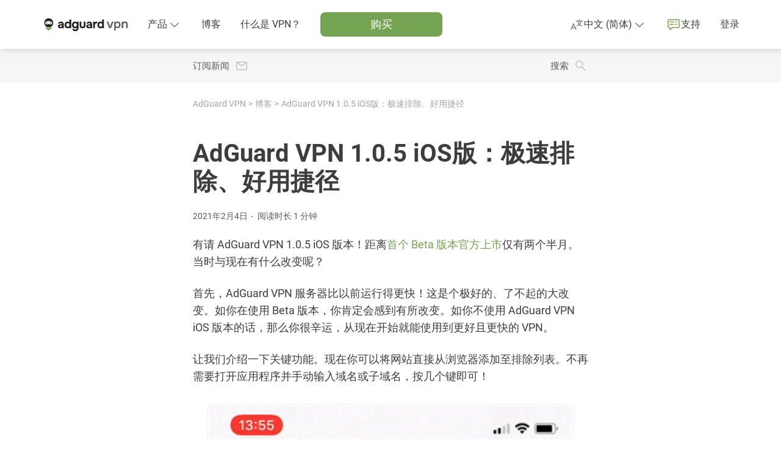

--- FILE ---
content_type: text/html; charset=UTF-8
request_url: https://adguard-vpn.com/zh_cn/blog/adguard-vpn-for-ios-1-0-5.html
body_size: 36252
content:
<!DOCTYPE html>
<html
    lang="zh-cn"
    class="html html--zh_cn html--country-us"
>


<head>
    <meta charset="utf-8">
    <meta name="viewport" content="width=device-width, initial-scale=1.0">

    <link rel="preload" as="image" href="https://st2.adguardcdn.com/vpn-1983/img/main.min.svg">

    
        
    <title>AdGuard VPN 1.0.5 iOS版：极速排除、好用捷径</title>
    <meta name="description" content="有请 AdGuard VPN 1.0.5 iOS 版本！距离首个 Beta 版本官方上市仅有两个半月。当时与现在有什么改变呢？">
    <meta property="og:title" content="AdGuard VPN 1.0.5 iOS版：极速排除、好用捷径"/>
    <meta property="og:description" content="有请 AdGuard VPN 1.0.5 iOS 版本！距离首个 Beta 版本官方上市仅有两个半月。当时与现在有什么改变呢？"/>

        <meta property="og:image" content="https://cdn.adtidy.org/blog/2021/02/nikolay-tarashchenko-1qFHFkKk8OA-unsplash-3.jpg?mw=1200&amp;mh=630"/>
    <meta property="og:image:width" content="1200"/>
    <meta property="og:image:height" content="630"/>

        <meta name="twitter:card" content="summary_large_image"/>
    <meta name="twitter:site" content="@AdGuard"/>
    <meta name="twitter:creator" content="@AdGuard">
    <meta property="og:site_name" content="AdGuard VPN 博客"/>
    <meta property="og:type" content="article"/>
    <meta name="twitter:card" content="summary_large_image"/>
    <meta name="twitter:title" content="AdGuard VPN 1.0.5 iOS版：极速排除、好用捷径"/>
    <meta name="twitter:description" content="有请 AdGuard VPN 1.0.5 iOS 版本！距离首个 Beta 版本官方上市仅有两个半月。当时与现在有什么改变呢？"/>
    <meta name="twitter:url" content="https://adguard-vpn.com/zh_cn/blog/adguard-vpn-for-ios-1-0-5.html"/>
    <meta name="twitter:image:src" content="https://cdn.adtidy.org/blog/2021/02/nikolay-tarashchenko-1qFHFkKk8OA-unsplash-3.jpg?mw=1200&amp;mh=630"/>

        
<script>
    class ThemeManager {
        constructor() {
            this._matchMedia = window.matchMedia('(prefers-color-scheme: dark)');
            this._matchMedia.addEventListener('change', this.listenForDarkMode.bind(this));

            this._STORAGE_KEY = 'theme-name';
            this._THEMES = Object.freeze({
                auto: 'auto',
                light: 'light',
                dark: 'dark',
            });

            this._changeCallbacks = [];
            this._theme = undefined;
        }

        _isThemeSupported(theme) {
            return Object.values(this._THEMES).includes(theme);
        }

        _storeTheme(theme) {
            if (this._isThemeSupported(theme)) {
                try {
                    localStorage.setItem(this._STORAGE_KEY, theme);
                } catch {}
            }
        }

        _setPageTheme(theme) {
            const changed = this._theme !== theme;

            if (theme === this._THEMES.dark || theme === this._THEMES.light) {
                document.documentElement.dataset.theme = theme;

                this._theme = theme;

                if (changed) {
                    this._changeCallbacks.forEach((cb) => cb(theme));
                }
            }
        }

        _detectSystemTheme() {
            const isSystemDarkMode = this._matchMedia.matches;
            const storedTheme = this.getStoredTheme();
            const isStoredDarkTheme = storedTheme === this._THEMES.dark;
            const isAutoTheme = storedTheme === this._THEMES.auto;

            if (isStoredDarkTheme || (isAutoTheme && isSystemDarkMode)) {
                this._setPageTheme(this._THEMES.dark);
            } else {
                this._setPageTheme(this._THEMES.light);
            }
        }

        getThemes() {
            return this._THEMES;
        }

        listenForDarkMode(event) {
            if (this.getStoredTheme() === this._THEMES.auto) {
                this._setPageTheme(event.matches ? this._THEMES.dark : this._THEMES.light);
            }
        }

        onThemeChange(cb) {
            this._changeCallbacks.push(cb);
        }

        // return the theme from storage. possible values for theme are: 'dark', 'light', and 'auto'.
        getStoredTheme() {
            try {
                const theme = localStorage.getItem(this._STORAGE_KEY);

                return this._isThemeSupported(theme) ? theme : this._THEMES.auto;
            } catch {
                return this._THEMES.auto;
            }
        }

        // the switchTheme method switches the current theme to the given one. possible `theme` values are: 'dark', 'light' and 'auto'.
        switchTheme(theme) {
            if (this._isThemeSupported(theme)) {
                this._storeTheme(theme);

                if (theme === this._THEMES.auto) {
                    this._detectSystemTheme(theme);
                } else {
                    this._setPageTheme(theme);
                }
            }
        }

        // returns only dark/light - the current body color, not the selected preset
        getCurrentTheme() {
            if (typeof this._theme === 'undefined') {
                throw new Error('call the init method first');
            }

            return this._theme;
        }

        // the init method adds the dark modifier to <html /> if required.
        init() {
            this._detectSystemTheme();
        }
    }

    window.themeManager = new ThemeManager();

    window.themeManager.init();
</script>

                <link rel="icon" href="https://st2.adguardcdn.com/favicons/vpn/favicon.ico" sizes="any" />
    <link rel="icon" href="https://st2.adguardcdn.com/favicons/vpn/favicon.svg" type="image/svg+xml" />
    <link rel="apple-touch-icon" href="https://st2.adguardcdn.com/favicons/vpn/apple-touch-icon.png" />
    
    
                                                    
                        
        
                                        
        
        
        
        <meta name="translation_percentage" content="">

                    
            <link rel="canonical" href="https://adguard-vpn.com/zh_cn/blog/adguard-vpn-for-ios-1-0-5.html">

                <meta property="og:url" content="https://adguard-vpn.com/zh_cn/blog/adguard-vpn-for-ios-1-0-5.html"/>
            
            <meta name="apple-mobile-web-app-capable" content="yes"/>
        <meta name="mobile-web-app-capable" content="yes"/>
        <meta name="apple-itunes-app" content="app-id=1525373602"/>
    
            
    
    <script type="application/ld+json">{"@context":"https:\/\/schema.org","@type":"BlogPosting","identifier":"adguard-vpn-for-ios-1-0-5","headline":"AdGuard VPN 1.0.5 iOS版：极速排除、好用捷径","image":"https:\/\/cdn.adtidy.org\/blog\/2021\/02\/nikolay-tarashchenko-1qFHFkKk8OA-unsplash-3.jpg","articleSection":["AdGuard VPN for iOS"],"wordcount":106,"publisher":{"@type":"Organization","name":"AdGuard","url":"https:\/\/adguard-vpn.com\/"},"url":"https:\/\/adguard-vpn.com\/zh_cn\/blog\/adguard-vpn-for-ios-1-0-5.html","datePublished":"2021-02-04T05:42:57+03:00","description":"有请 AdGuard VPN 1.0.5 iOS 版本！距离首个 Beta 版本官方上市仅有两个半月。当时与现在有什么改变呢？","articleBody":"有请 AdGuard VPN 1.0.5 iOS 版本！距离首个 Beta 版本官方上市仅有两个半月。当时与现在有什么改变呢？\n首先，AdGuard VPN 服务器比以前运行得更快！这是个极好的、了不起的大改变。如你在使用 Beta 版本，你肯定会感到有所改变。如你不使用 AdGuard VPN iOS 版本的话，那么你很辛运，从现在开始就能使用到更好且更快的 VPN。\n让我们介绍一下关键功能。现在你可以将网站直接从浏览器添加至排除列表。不再需要打开应用程序并手动输入域名或子域名，按几个键即可！\n\n最后，还有一个重要的功能。我们新增了 AdGuard VPN 的捷径（Shortcuts）。现在你可以极速连接 VPN 及选择服务器位置！\n\n如你想使用捷径，用力长按应用程序的图标即可。你就会看到捷径列表，包括连接、选择位置、编辑主屏幕、分享 App、移除 App。选择你需要的选项，AdGuard 一转眼就会帮你完成任务。\n如往常一样，还有些改进仅在幕后完成。我们还改善了应用程序的稳定性以及修复了所有被检测到的错误。\n\n在未来，我们还将不断添加新功能。请拭目以待，别错过更新！\n今天就到这里。更新你的 AdGuard VPN 并享受新的使用体验！ 如果由于某些原因你还没安装它，快来试用吧！这是 App Store 的链接\n","author":{"@type":"Person","name":"Darya Bugayova","url":"https:\/\/adguard-vpn.com\/zh_cn\/blog\/author\/darya.html"}}</script>
            <meta name="docsearch:language" content="zh_cn" />

            <link rel="stylesheet" href="/css/fonts/roboto.css">
        <link rel="stylesheet" href="https://st2.adguardcdn.com/vpn-1983/css/main.min.css">
    </head>


<body class="body">
    <div class="page" id="app">
            <page-header
    inline-template
>
    <header class="header">
        <div
            class="header__overlay"
            :class="{'header__overlay--active': mobileMenuActive}"
            v-if="mobileMenuActive"
        >
        </div>

        <div class="header__container">
            <div class="header__in">
                                    <div class="header__menu-toggle">
                                                    <button
                                type="button"
                                class="header-menu-toggle"
                                :class="{'header-menu-toggle--active': mobileMenuActive}"
                                @click.stop="handleMobileMenu()"
                                :key="mobileMenuActive ? 'header-menu-toggle-open' : 'header-menu-toggle-close'"
                            >
                                <span class="header-menu-toggle__icon"></span>
                            </button>
                                            </div>
                
                <nav class="header__nav">
                        
    
<div class="header-logo header-logo--vpn header__logo">
    <a
        href="/zh_cn/welcome.html"
        class="header-logo__link"
        aria-label="主页"
                    @click="sendMainMenuEvent(MAIN_MENU_EVENT_ID.LOGO)"
            >
        <svg xmlns="http://www.w3.org/2000/svg" width="142" height="24" fill="none">
    <path class="main-color"
          d="M11.87 2a7.39 7.39 0 0 1 7.37 7.4c0 4.1-3.3 7.42-7.37 7.42A7.39 7.39 0 0 1 4.5 9.4C4.5 5.3 7.8 2 11.87 2Zm-.24 4.45c-1.56.08-3.07.28-4.4 1.16a2.7 2.7 0 0 0-1.07 3.26c.35.95 1.36 1.3 2.33 1.2.51-.05 1-.23 1.5-.35a6.37 6.37 0 0 1 3.13-.06c.6.17 1.2.3 1.82.4 1.45.17 2.56-.63 2.54-2.2-.02-1-.5-1.75-1.34-2.27-1.39-.86-2.94-1.06-4.5-1.14ZM8.58 8.53c.47-.02.85.4.85.95.01.57-.38 1.05-.85 1.06-.41 0-.83-.48-.83-.98-.01-.55.36-1.01.83-1.03Zm6.2 0c.47-.02.84.4.85.95 0 .57-.38 1.05-.85 1.06-.42 0-.83-.48-.84-.98 0-.55.37-1.01.84-1.03Z"/>
    <path fill="#74A352" fill-rule="evenodd"
          d="M11.48 21.92a14.85 14.85 0 0 1-5.07-4.85c-.34-.54.3-1.15.83-.8a8.22 8.22 0 0 0 9.1-.01c.53-.36 1.17.25.83.8a14.84 14.84 0 0 1-5.08 4.86.59.59 0 0 1-.6 0Z"
          clip-rule="evenodd"/>
    <path class="main-color"
          d="M96.39 18.3a4.63 4.63 0 0 1-2.66-.72 4.53 4.53 0 0 1-1.56-1.96 7.02 7.02 0 0 1-.52-2.74c0-1.05.19-1.99.56-2.8.37-.83.93-1.47 1.66-1.94a5 5 0 0 1 3.84-.56 3.58 3.58 0 0 1 1.84 1.02V4h2.8v14.16h-2.72l-.04-1.18c-.24.3-.53.56-.88.76-.33.19-.7.33-1.08.42-.39.1-.8.14-1.24.14Zm.56-2.52a2.37 2.37 0 0 0 2.32-1.5c.19-.44.28-.91.28-1.42 0-.52-.1-1-.28-1.42a2.16 2.16 0 0 0-.84-1.04 2.5 2.5 0 0 0-1.48-.4c-.61 0-1.1.14-1.48.42a2.3 2.3 0 0 0-.8 1.1 4.46 4.46 0 0 0-.1 2.5c.1.33.24.63.44.9s.46.48.78.64c.32.15.7.22 1.16.22ZM84.8 18.16V7.62h2.51l.18 1.26c.27-.4.57-.7.9-.9a2.9 2.9 0 0 1 1.04-.42 5.05 5.05 0 0 1 1.58-.1h.32v2.7h-.66c-.62 0-1.17.1-1.64.32-.46.21-.82.55-1.08 1a3.7 3.7 0 0 0-.36 1.74v4.94h-2.8ZM77.17 18.3c-.48 0-.95-.06-1.4-.18a3.66 3.66 0 0 1-1.18-.6 2.85 2.85 0 0 1-1.12-2.4c0-.72.15-1.3.44-1.72.3-.44.69-.77 1.18-1 .5-.23 1.06-.38 1.7-.46.65-.08 1.33-.12 2.02-.12h1.52c0-.39-.07-.73-.22-1.02-.13-.3-.34-.54-.62-.7a2.02 2.02 0 0 0-1.08-.26c-.28 0-.55.04-.82.12-.25.07-.47.17-.64.3a.92.92 0 0 0-.34.52h-2.84c.08-.59.27-1.09.56-1.5.3-.43.66-.77 1.1-1.04.44-.27.92-.46 1.44-.58.53-.13 1.08-.2 1.64-.2 1.53 0 2.67.44 3.4 1.32.73.87 1.1 2.1 1.1 3.7v5.68h-2.52l-.04-1.36c-.33.47-.71.8-1.14 1.02-.41.21-.81.35-1.2.4-.39.05-.7.08-.94.08Zm.64-2.22c.47 0 .9-.1 1.28-.28.39-.19.7-.44.92-.76.23-.32.34-.68.34-1.08v-.26h-1.92c-.28 0-.55.01-.82.04-.25.03-.49.08-.7.16a.96.96 0 0 0-.48.34c-.12.16-.18.37-.18.64s.07.5.2.68c.15.17.34.3.58.4.24.08.5.12.78.12ZM67.3 18.3c-1.54 0-2.73-.4-3.57-1.18-.83-.8-1.24-2-1.24-3.6v-5.9h2.8v5.7c0 .48.06.9.2 1.28.14.36.36.65.66.86.3.21.7.32 1.18.32.52 0 .92-.11 1.2-.34.28-.23.47-.53.58-.9.1-.39.16-.8.16-1.22v-5.7h2.78v5.9c0 1.67-.42 2.88-1.26 3.64a4.95 4.95 0 0 1-3.48 1.14ZM55.5 23.04a6.3 6.3 0 0 1-2.27-.4 4.16 4.16 0 0 1-1.76-1.22 4.62 4.62 0 0 1-.98-2.16h2.86c.1.27.24.49.44.66.21.19.46.33.76.42.3.1.62.14.96.14.62 0 1.11-.13 1.46-.4.34-.27.58-.62.72-1.06.13-.43.2-.9.2-1.42v-.74c-.24.39-.54.68-.9.88a4.77 4.77 0 0 1-2.26.56c-1.1 0-2-.25-2.7-.74-.7-.5-1.2-1.14-1.52-1.94a7.1 7.1 0 0 1-.48-2.62c0-1.03.18-1.96.54-2.8.36-.84.9-1.5 1.62-2 .72-.5 1.62-.74 2.7-.74.65 0 1.23.1 1.74.32.5.2.94.5 1.3.9l.24-1.06h2.56v9.2a9.7 9.7 0 0 1-.5 3.3 4.18 4.18 0 0 1-1.66 2.16c-.76.5-1.78.76-3.06.76Zm-.15-7.26c.58 0 1.06-.13 1.44-.4.38-.27.67-.62.86-1.06.18-.45.28-.94.28-1.46 0-.55-.1-1.03-.28-1.46a2.32 2.32 0 0 0-2.28-1.44 2.32 2.32 0 0 0-2.32 1.58 4.4 4.4 0 0 0 .02 2.82c.16.43.42.77.8 1.04.37.25.86.38 1.48.38ZM42.67 18.3a4.63 4.63 0 0 1-2.66-.72 4.53 4.53 0 0 1-1.56-1.96 7.02 7.02 0 0 1-.52-2.74c0-1.05.19-1.99.56-2.8.37-.83.93-1.47 1.66-1.94a5 5 0 0 1 3.84-.56 3.59 3.59 0 0 1 1.84 1.02V4h2.8v14.16h-2.72l-.04-1.18c-.24.3-.53.56-.88.76-.33.19-.7.33-1.08.42-.39.1-.8.14-1.24.14Zm.56-2.52a2.37 2.37 0 0 0 2.32-1.5c.19-.44.28-.91.28-1.42 0-.52-.1-1-.28-1.42a2.16 2.16 0 0 0-.84-1.04 2.5 2.5 0 0 0-1.48-.4c-.61 0-1.1.14-1.48.42a2.3 2.3 0 0 0-.8 1.1 4.46 4.46 0 0 0-.1 2.5c.1.33.24.63.44.9s.46.48.78.64c.32.15.7.22 1.16.22ZM30.7 18.3c-.48 0-.95-.06-1.4-.18a3.66 3.66 0 0 1-1.18-.6 2.85 2.85 0 0 1-1.12-2.4c0-.72.15-1.3.44-1.72.3-.44.69-.77 1.18-1 .5-.23 1.06-.38 1.7-.46.65-.08 1.33-.12 2.02-.12h1.52c0-.39-.07-.73-.22-1.02-.13-.3-.34-.54-.62-.7a2.02 2.02 0 0 0-1.08-.26c-.28 0-.55.04-.82.12-.25.07-.47.17-.64.3a.92.92 0 0 0-.34.52H27.3c.08-.59.27-1.09.56-1.5.3-.43.66-.77 1.1-1.04.44-.27.92-.46 1.44-.58.53-.13 1.08-.2 1.64-.2 1.53 0 2.67.44 3.4 1.32.73.87 1.1 2.1 1.1 3.7v5.68h-2.52l-.04-1.36c-.33.47-.71.8-1.14 1.02-.41.21-.81.35-1.2.4-.39.05-.7.08-.94.08Zm.64-2.22c.47 0 .9-.1 1.28-.28.39-.19.7-.44.92-.76.23-.32.34-.68.34-1.08v-.26h-1.92c-.28 0-.55.01-.82.04-.25.03-.49.08-.7.16a.96.96 0 0 0-.48.34c-.12.16-.18.37-.18.64s.07.5.2.68c.15.17.34.3.58.4.24.08.5.12.78.12Z"/>
    <path class="secondary-color"
          d="M131.48 18V7.46h2.28l.14 1.34c.28-.37.6-.67.98-.88.37-.21.77-.37 1.18-.46.41-.1.8-.16 1.16-.16 1 0 1.79.22 2.36.66.59.44 1 1.03 1.24 1.76s.36 1.55.36 2.46V18h-2.44v-5.42c0-.39-.03-.76-.08-1.12-.05-.37-.16-.7-.32-1a1.7 1.7 0 0 0-.64-.7 2.1 2.1 0 0 0-1.12-.26c-.57 0-1.06.15-1.46.46-.4.3-.7.72-.9 1.24-.2.5-.3 1.09-.3 1.74V18h-2.44ZM119.14 21.88V7.46h2.28l.12 1.42c.41-.55.9-.95 1.48-1.2.57-.25 1.2-.38 1.9-.38 1.04 0 1.9.24 2.58.72a4.32 4.32 0 0 1 1.52 1.94c.33.81.5 1.73.5 2.76 0 1.03-.18 1.95-.52 2.78a4.36 4.36 0 0 1-1.58 1.94c-.7.47-1.57.7-2.62.7-.5 0-.95-.05-1.36-.16a3.52 3.52 0 0 1-1.86-1.14v5.04h-2.44Zm5.28-5.94a2.6 2.6 0 0 0 1.6-.44c.38-.3.66-.7.84-1.18a4.68 4.68 0 0 0-.02-3.16c-.18-.5-.46-.9-.86-1.2-.4-.3-.94-.46-1.6-.46a2.6 2.6 0 0 0-2.5 1.64 4.27 4.27 0 0 0-.02 3.22c.2.48.51.87.94 1.16.42.28.96.42 1.62.42ZM110.82 18 107 7.46h2.7l2.78 8.46 2.76-8.46h2.68L114.1 18h-3.28Z"/>
</svg>
    </a>

                        </div>

                                            <div
                            class="header__menu"
                            :class="{'header__menu--active': mobileMenuActive}"
                            v-on-clickaway="closeMobileMenu"
                        >
                                                            <ul class="header-links">
                                        
                                            <li class="header-list-item h-hide-desktop">
                                            <a
                                                class="header-item"
                                                href="/zh_cn/welcome.html"
                                                @click="sendMainMenuEvent(MAIN_MENU_EVENT_ID.HOME)"
                                            >
                                                <span class="header-item__icon header-item__icon--home"></span>

                                                <span class="text-t2 header-item__text">
                                                    主页
                                                </span>
                                            </a>
                                        </li>
                                    

                                                                        
        
                                            <li class="header-list-item">
                                            <div
                                                class="header-products"
                                                :class="{'header-products--active': productsDropdownActive}"
                                                @mouseover="onDropdownMouseOver(DROPDOWN_NAME.PRODUCTS)"
                                                @mouseleave="onDropdownMouseLeave(DROPDOWN_NAME.PRODUCTS)"
                                            >
                                                
                                                <button
                                                    type="button"
                                                    class="header-products__toggle"
                                                    @click.stop="handleDropdown(DROPDOWN_NAME.PRODUCTS)"
                                                    :aria-expanded="productsDropdownActive ? 'true' : 'false'"
                                                    aria-controls="header-products-dropdown"
                                                >
                                                    <span class="text-t2 header-products__toggle-text">
                                                        产品
                                                    </span>

                                                    <span class="header-products__toggle-icon"></span>
                                                </button>

                                                <div
                                                    class="header-products__list"
                                                    v-on-clickaway="closeDropdown"
                                                >
                                                                                                            



    
    
<ul class="header-products-list header-products-list--vpn">
            <li class="header-products-list__item header-products-list__item--adblock">
            

<div
    class="h-products-column"
    :class="{'h-products-column--active' : activeProductsList === 'adblock'}"
>
    <div class="h-products-column__header">
        <span class="text-t2 h-products-column__toggle h-products-column__toggle--adblock h-products-column__toggle--desktop">
            AdGuard 广告拦截程序
        </span>

        <button
            type="button"
            class="text-t2 h-products-column__toggle h-products-column__toggle--adblock h-products-column__toggle--mobile"
            @click.stop="handleProductsList('adblock')"
            :aria-expanded="activeProductsList ? 'true' : 'false'"
            aria-controls="header-products-column-adblock"
        >
            AdGuard 广告拦截程序
        </button>

        <span class="text-t2 h-products-column__type-desc">
            拦截广告、跟踪器、网络钓鱼和其他网络烦扰
        </span>
    </div>

    <ul
        class="h-products-column__list"
        id="header-products-column-adblock"
    >
                    <li class="h-products-column__item">
                <a
                    href="https://adguard.com/welcome.html?_plc=zh_cn"
                    class="text-t2 h-products-column__item-link h-products-column__item-link--adblock"
                    @click="sendProductEvent('adblock', 'adblock')"
                                            target="_blank"
                                    >
                    官方网站
                </a>
            </li>
                    <li class="h-products-column__item">
                <a
                    href="https://adguard.com/adguard-windows/overview.html?_plc=zh_cn"
                    class="text-t2 h-products-column__item-link h-products-column__item-link--windows"
                    @click="sendProductEvent('adblock', 'windows')"
                                            target="_blank"
                                    >
                    用于 Windows
                </a>
            </li>
                    <li class="h-products-column__item">
                <a
                    href="https://adguard.com/adguard-mac/overview.html?_plc=zh_cn"
                    class="text-t2 h-products-column__item-link h-products-column__item-link--mac"
                    @click="sendProductEvent('adblock', 'mac')"
                                            target="_blank"
                                    >
                    用于 Mac
                </a>
            </li>
                    <li class="h-products-column__item">
                <a
                    href="https://adguard.com/adguard-android/overview.html?_plc=zh_cn"
                    class="text-t2 h-products-column__item-link h-products-column__item-link--android"
                    @click="sendProductEvent('adblock', 'android')"
                                            target="_blank"
                                    >
                    用于 Android
                </a>
            </li>
                    <li class="h-products-column__item">
                <a
                    href="https://adguard.com/adguard-android-tv/overview.html?_plc=zh_cn"
                    class="text-t2 h-products-column__item-link h-products-column__item-link--android-tv"
                    @click="sendProductEvent('adblock', 'android-tv')"
                                            target="_blank"
                                    >
                    用于 Android TV
                </a>
            </li>
                    <li class="h-products-column__item">
                <a
                    href="https://adguard.com/adguard-ios/overview.html?_plc=zh_cn"
                    class="text-t2 h-products-column__item-link h-products-column__item-link--ios"
                    @click="sendProductEvent('adblock', 'ios')"
                                            target="_blank"
                                    >
                    用于 iOS
                </a>
            </li>
                    <li class="h-products-column__item">
                <a
                    href="https://adguard.com/adguard-browser-extension/overview.html?_plc=zh_cn"
                    class="text-t2 h-products-column__item-link h-products-column__item-link--browser-extension"
                    @click="sendProductEvent('adblock', 'browser-extension')"
                                            target="_blank"
                                    >
                    用于浏览器
                </a>
            </li>
                    <li class="h-products-column__item">
                <a
                    href="https://adguard.com/adguard-linux/overview.html?_plc=zh_cn"
                    class="text-t2 h-products-column__item-link h-products-column__item-link--linux"
                    @click="sendProductEvent('adblock', 'linux')"
                                            target="_blank"
                                    >
                    用于 Linux
                </a>
            </li>
                    <li class="h-products-column__item">
                <a
                    href="https://adguard.com/zh_cn/blog/index.html?_plc=zh_cn"
                    class="text-t2 h-products-column__item-link h-products-column__item-link--blog"
                    @click="sendProductEvent('adblock', 'blog')"
                                            target="_blank"
                                    >
                    博客
                </a>
            </li>
            </ul>
</div>
        </li>
    
                        <li class="header-products-list__item header-products-list__item--vpn">
                

<div
    class="h-products-column"
    :class="{'h-products-column--active' : activeProductsList === 'vpn'}"
>
    <div class="h-products-column__header">
        <span class="text-t2 h-products-column__toggle h-products-column__toggle--vpn h-products-column__toggle--desktop">
            AdGuard VPN
        </span>

        <button
            type="button"
            class="text-t2 h-products-column__toggle h-products-column__toggle--vpn h-products-column__toggle--mobile"
            @click.stop="handleProductsList('vpn')"
            :aria-expanded="activeProductsList ? 'true' : 'false'"
            aria-controls="header-products-column-vpn"
        >
            AdGuard VPN
        </button>

        <span class="text-t2 h-products-column__type-desc">
            让用户匿名浏览网页
        </span>
    </div>

    <ul
        class="h-products-column__list"
        id="header-products-column-vpn"
    >
                    <li class="h-products-column__item">
                <a
                    href="/zh_cn/windows/overview.html"
                    class="text-t2 h-products-column__item-link h-products-column__item-link--windows"
                    @click="sendProductEvent('vpn', 'windows')"
                                    >
                    用于 Windows
                </a>
            </li>
                    <li class="h-products-column__item">
                <a
                    href="/zh_cn/mac/overview.html"
                    class="text-t2 h-products-column__item-link h-products-column__item-link--mac"
                    @click="sendProductEvent('vpn', 'mac')"
                                    >
                    用于 Mac
                </a>
            </li>
                    <li class="h-products-column__item">
                <a
                    href="/zh_cn/android/overview.html"
                    class="text-t2 h-products-column__item-link h-products-column__item-link--android"
                    @click="sendProductEvent('vpn', 'android')"
                                    >
                    用于 Android
                </a>
            </li>
                    <li class="h-products-column__item">
                <a
                    href="/zh_cn/android-tv/overview.html"
                    class="text-t2 h-products-column__item-link h-products-column__item-link--android-tv"
                    @click="sendProductEvent('vpn', 'android-tv')"
                                    >
                    用于 Android TV
                </a>
            </li>
                    <li class="h-products-column__item">
                <a
                    href="/zh_cn/ios/overview.html"
                    class="text-t2 h-products-column__item-link h-products-column__item-link--ios"
                    @click="sendProductEvent('vpn', 'ios')"
                                    >
                    用于 iOS
                </a>
            </li>
                    <li class="h-products-column__item">
                <a
                    href="/zh_cn/browser-extension/overview.html"
                    class="text-t2 h-products-column__item-link h-products-column__item-link--browser-extension"
                    @click="sendProductEvent('vpn', 'browser-extension')"
                                    >
                    用于浏览器
                </a>
            </li>
                    <li class="h-products-column__item">
                <a
                    href="/zh_cn/router/overview.html"
                    class="text-t2 h-products-column__item-link h-products-column__item-link--router"
                    @click="sendProductEvent('vpn', 'router')"
                                    >
                    用于路由器
                </a>
            </li>
                    <li class="h-products-column__item">
                <a
                    href="/zh_cn/linux/overview.html"
                    class="text-t2 h-products-column__item-link h-products-column__item-link--linux"
                    @click="sendProductEvent('vpn', 'linux')"
                                    >
                    用于 Linux
                </a>
            </li>
                    <li class="h-products-column__item">
                <a
                    href="/zh_cn/products.html"
                    class="text-t2 h-products-column__item-link h-products-column__item-link--all-products"
                    @click="sendProductEvent('vpn', 'all-products')"
                                    >
                    所有产品
                </a>
            </li>
            </ul>
</div>
            </li>
            
            <li class="header-products-list__item header-products-list__item--dns">
            

<div
    class="h-products-column"
    :class="{'h-products-column--active' : activeProductsList === 'dns'}"
>
    <div class="h-products-column__header">
        <span class="text-t2 h-products-column__toggle h-products-column__toggle--dns h-products-column__toggle--desktop">
            AdGuard DNS
        </span>

        <button
            type="button"
            class="text-t2 h-products-column__toggle h-products-column__toggle--dns h-products-column__toggle--mobile"
            @click.stop="handleProductsList('dns')"
            :aria-expanded="activeProductsList ? 'true' : 'false'"
            aria-controls="header-products-column-dns"
        >
            AdGuard DNS
        </button>

        <span class="text-t2 h-products-column__type-desc">
            基于云端的 DNS 服务，帮助用户拦截广告并保护个人隐私
        </span>
    </div>

    <ul
        class="h-products-column__list"
        id="header-products-column-dns"
    >
                    <li class="h-products-column__item">
                <a
                    href="https://adguard-dns.io/welcome.html?_plc=zh_cn"
                    class="text-t2 h-products-column__item-link h-products-column__item-link--dns"
                    @click="sendProductEvent('dns', 'dns')"
                                            target="_blank"
                                    >
                    官方网站
                </a>
            </li>
                    <li class="h-products-column__item">
                <a
                    href="https://adguard-dns.io/dashboard/?_plc=zh_cn"
                    class="text-t2 h-products-column__item-link h-products-column__item-link--dashboard"
                    @click="sendProductEvent('dns', 'dashboard')"
                                            target="_blank"
                                    >
                    仪表盘
                </a>
            </li>
                    <li class="h-products-column__item">
                <a
                    href="https://adguard-dns.io/public-dns.html?_plc=zh_cn"
                    class="text-t2 h-products-column__item-link h-products-column__item-link--public"
                    @click="sendProductEvent('dns', 'public')"
                                            target="_blank"
                                    >
                    公共 DNS
                </a>
            </li>
                    <li class="h-products-column__item">
                <a
                    href="https://adguard-dns.io/enterprise.html?_plc=zh_cn"
                    class="text-t2 h-products-column__item-link h-products-column__item-link--enterprise"
                    @click="sendProductEvent('dns', 'enterprise')"
                                            target="_blank"
                                    >
                    企业版 DNS
                </a>
            </li>
                    <li class="h-products-column__item">
                <a
                    href="https://adguard-dns.io/kb/zh-CN/"
                    class="text-t2 h-products-column__item-link h-products-column__item-link--kb"
                    @click="sendProductEvent('dns', 'kb')"
                                            target="_blank"
                                    >
                    知识库
                </a>
            </li>
                    <li class="h-products-column__item">
                <a
                    href="https://adguard-dns.io/zh_cn/blog/index.html?_plc=zh_cn"
                    class="text-t2 h-products-column__item-link h-products-column__item-link--blog"
                    @click="sendProductEvent('dns', 'blog')"
                                            target="_blank"
                                    >
                    博客
                </a>
            </li>
            </ul>
</div>
        </li>
    
            <li class="header-products-list__item header-products-list__item--other">
            

<div
    class="h-products-column"
    :class="{'h-products-column--active' : activeProductsList === 'other'}"
>
    <div class="h-products-column__header">
        <span class="text-t2 h-products-column__toggle h-products-column__toggle--other h-products-column__toggle--desktop">
            其它产品
        </span>

        <button
            type="button"
            class="text-t2 h-products-column__toggle h-products-column__toggle--other h-products-column__toggle--mobile"
            @click.stop="handleProductsList('other')"
            :aria-expanded="activeProductsList ? 'true' : 'false'"
            aria-controls="header-products-column-other"
        >
            其它产品
        </button>

        <span class="text-t2 h-products-column__type-desc">
            其他内容拦截的工具
        </span>
    </div>

    <ul
        class="h-products-column__list"
        id="header-products-column-other"
    >
                    <li class="h-products-column__item">
                <a
                    href="https://adguard.com/adguard-home/overview.html?_plc=zh_cn"
                    class="text-t2 h-products-column__item-link h-products-column__item-link--home"
                    @click="sendProductEvent('other', 'home')"
                                            target="_blank"
                                    >
                    AdGuard Home
                </a>
            </li>
                    <li class="h-products-column__item">
                <a
                    href="https://adguard.com/adguard-ios-pro/overview.html?_plc=zh_cn"
                    class="text-t2 h-products-column__item-link h-products-column__item-link--ios-pro"
                    @click="sendProductEvent('other', 'ios-pro')"
                                            target="_blank"
                                    >
                    AdGuard Pro for iOS
                </a>
            </li>
                    <li class="h-products-column__item">
                <a
                    href="https://adguard.com/adguard-content-blocker/overview.html?_plc=zh_cn"
                    class="text-t2 h-products-column__item-link h-products-column__item-link--content-blocker"
                    @click="sendProductEvent('other', 'content-blocker')"
                                            target="_blank"
                                    >
                    AdGuard Content Blocker
                </a>
            </li>
                    <li class="h-products-column__item">
                <a
                    href="https://adguard.com/adguard-mini-mac/overview.html?_plc=zh_cn"
                    class="text-t2 h-products-column__item-link h-products-column__item-link--mini-mac"
                    @click="sendProductEvent('other', 'mini-mac')"
                                            target="_blank"
                                    >
                    AdGuard Mini Mac版
                </a>
            </li>
                    <li class="h-products-column__item">
                <a
                    href="https://adguard.com/adguard-assistant/overview.html?_plc=zh_cn"
                    class="text-t2 h-products-column__item-link h-products-column__item-link--assistant"
                    @click="sendProductEvent('other', 'assistant')"
                                            target="_blank"
                                    >
                    AdGuard Assistant
                </a>
            </li>
                    <li class="h-products-column__item">
                <a
                    href="https://adguard-mail.com/welcome.html?_plc=zh_cn"
                    class="text-t2 h-products-column__item-link h-products-column__item-link--mail"
                    @click="sendProductEvent('other', 'mail')"
                                            target="_blank"
                                    >
                    AdGuard Mail
                </a>
            </li>
                    <li class="h-products-column__item">
                <a
                    href="https://adguard.com/adguard-temp-mail/overview.html?_plc=zh_cn"
                    class="text-t2 h-products-column__item-link h-products-column__item-link--tempmail"
                    @click="sendProductEvent('other', 'tempmail')"
                                            target="_blank"
                                    >
                    AdGuard Temp Mail
                </a>
            </li>
                    <li class="h-products-column__item">
                <a
                    href="https://adguard.com/crypto-wallet/overview.html?_plc=zh_cn"
                    class="text-t2 h-products-column__item-link h-products-column__item-link--wallet"
                    @click="sendProductEvent('other', 'wallet')"
                                            target="_blank"
                                    >
                    AdGuard Wallet
                </a>
            </li>
                    <li class="h-products-column__item">
                <a
                    href="https://adguard.com/products.html?_plc=zh_cn"
                    class="text-t2 h-products-column__item-link h-products-column__item-link--all-products"
                    @click="sendProductEvent('other', 'all-products')"
                                            target="_blank"
                                    >
                    所有产品
                </a>
            </li>
            </ul>
</div>
        </li>
    </ul>

                                                                                                    </div>
                                            </div>
                                        </li>
                                    


                                                <li class="header-list-item">
            <a
                class="header-item"
                href="/zh_cn/blog/index.html"
                @click="sendMainMenuEvent(MAIN_MENU_EVENT_ID.BLOG)"
            >
                <span class="h-hide-desktop header-item__icon header-item__icon--edit"></span>

                <span class="text-t2 header-item__text">
                    博客
                </span>
            </a>
        </li>
    
            <li class="header-list-item">
            <a
                class="header-item"
                href="/zh_cn/what-is-vpn.html"
                @click="sendMainMenuEvent(MAIN_MENU_EVENT_ID.WHAT_IS_VPN)"
            >
                <span class="h-hide-desktop header-item__icon header-item__icon--edit"></span>

                <span class="text-t2 header-item__text">
                    什么是 VPN？
                </span>
            </a>
        </li>
    
                                        
                                            
                                        <li class="header-list-item header-list-item--flex-1-desktop">
                                            <a
                                                class="header-button header-button--text-regular"
                                                href="/zh_cn/license.html"
                                                @click="sendMainMenuEvent(MAIN_MENU_EVENT_ID.PURCHASE)"
                                            >
                                                <span class="h-hide-desktop header-button__icon header-button__icon--purchase"></span>

                                                <span class="text-t2 text-t1-desk header-button__text">
                                                    购买
                                                </span>
                                            </a>
                                        </li>
                                    

                                                                            <li class="header-list-item h-hide-mobile h-hide-tablet h-show-desktop m-left-auto">
                                                                    
                        
                                                    


    
    


<div
    class="lang-selector lang-selector--bottom"
            :class="{'lang-selector--active': langsDropdownActive}"
        @mouseover="onDropdownMouseOver(DROPDOWN_NAME.LANGS)"
        @mouseleave="onDropdownMouseLeave(DROPDOWN_NAME.LANGS)"
    >
    <button
        type="button"
                    class="lang-selector__toggle"
            @click.stop="handleDropdown(DROPDOWN_NAME.LANGS)"
            :aria-expanded="langsDropdownActive ? 'true' : 'false'"
            aria-controls="lang-selector-dropdown"
            >
        <span class="lang-selector__lang-icon"></span>

        <span class="text-t2 lang-selector__toggle-text">
                            中文 (简体)
                    </span>

                    <span class="lang-selector__arrow-icon"></span>
            </button>

            <ul
            class="lang-selector__dropdown"
            v-on-clickaway="closeDropdown"
            id="lang-selector-dropdown"
        >
                                            
                <li class="lang-selector__dropdown-item">
                    <button
                        type="button"
                        class="lang-selector__lang"
                        @click="redirectToLanguage('https://adguard-vpn.com/da/welcome.html', 'DA')"
                    >
                        <span class="text-t2 lang-selector__lang-text">
                            Dansk
                        </span>
                    </button>
                </li>
                                            
                <li class="lang-selector__dropdown-item">
                    <button
                        type="button"
                        class="lang-selector__lang"
                        @click="redirectToLanguage('https://adguard-vpn.com/de/welcome.html', 'DE')"
                    >
                        <span class="text-t2 lang-selector__lang-text">
                            Deutsch
                        </span>
                    </button>
                </li>
                                            
                <li class="lang-selector__dropdown-item">
                    <button
                        type="button"
                        class="lang-selector__lang"
                        @click="redirectToLanguage('https://adguard-vpn.com/en/welcome.html', 'EN')"
                    >
                        <span class="text-t2 lang-selector__lang-text">
                            English
                        </span>
                    </button>
                </li>
                                            
                <li class="lang-selector__dropdown-item">
                    <button
                        type="button"
                        class="lang-selector__lang"
                        @click="redirectToLanguage('https://adguard-vpn.com/es/welcome.html', 'ES')"
                    >
                        <span class="text-t2 lang-selector__lang-text">
                            Español
                        </span>
                    </button>
                </li>
                                            
                <li class="lang-selector__dropdown-item">
                    <button
                        type="button"
                        class="lang-selector__lang"
                        @click="redirectToLanguage('https://adguard-vpn.com/fr/welcome.html', 'FR')"
                    >
                        <span class="text-t2 lang-selector__lang-text">
                            Français
                        </span>
                    </button>
                </li>
                                            
                <li class="lang-selector__dropdown-item">
                    <button
                        type="button"
                        class="lang-selector__lang"
                        @click="redirectToLanguage('https://adguard-vpn.com/hr/welcome.html', 'HR')"
                    >
                        <span class="text-t2 lang-selector__lang-text">
                            Hrvatski
                        </span>
                    </button>
                </li>
                                            
                <li class="lang-selector__dropdown-item">
                    <button
                        type="button"
                        class="lang-selector__lang"
                        @click="redirectToLanguage('https://adguard-vpn.com/it/welcome.html', 'IT')"
                    >
                        <span class="text-t2 lang-selector__lang-text">
                            Italiano
                        </span>
                    </button>
                </li>
                                            
                <li class="lang-selector__dropdown-item">
                    <button
                        type="button"
                        class="lang-selector__lang"
                        @click="redirectToLanguage('https://adguard-vpn.com/hu/welcome.html', 'HU')"
                    >
                        <span class="text-t2 lang-selector__lang-text">
                            Magyar
                        </span>
                    </button>
                </li>
                                            
                <li class="lang-selector__dropdown-item">
                    <button
                        type="button"
                        class="lang-selector__lang"
                        @click="redirectToLanguage('https://adguard-vpn.com/nl/welcome.html', 'NL')"
                    >
                        <span class="text-t2 lang-selector__lang-text">
                            Nederlands
                        </span>
                    </button>
                </li>
                                            
                <li class="lang-selector__dropdown-item">
                    <button
                        type="button"
                        class="lang-selector__lang"
                        @click="redirectToLanguage('https://adguard-vpn.com/pl/welcome.html', 'PL')"
                    >
                        <span class="text-t2 lang-selector__lang-text">
                            Polski
                        </span>
                    </button>
                </li>
                                            
                <li class="lang-selector__dropdown-item">
                    <button
                        type="button"
                        class="lang-selector__lang"
                        @click="redirectToLanguage('https://adguard-vpn.com/pt_br/welcome.html', 'PT_BR')"
                    >
                        <span class="text-t2 lang-selector__lang-text">
                            Português (BR)
                        </span>
                    </button>
                </li>
                                            
                <li class="lang-selector__dropdown-item">
                    <button
                        type="button"
                        class="lang-selector__lang"
                        @click="redirectToLanguage('https://adguard-vpn.com/pt_pt/welcome.html', 'PT_PT')"
                    >
                        <span class="text-t2 lang-selector__lang-text">
                            Português (PT)
                        </span>
                    </button>
                </li>
                                            
                <li class="lang-selector__dropdown-item">
                    <button
                        type="button"
                        class="lang-selector__lang"
                        @click="redirectToLanguage('https://adguard-vpn.com/ro/welcome.html', 'RO')"
                    >
                        <span class="text-t2 lang-selector__lang-text">
                            Română
                        </span>
                    </button>
                </li>
                                            
                <li class="lang-selector__dropdown-item">
                    <button
                        type="button"
                        class="lang-selector__lang"
                        @click="redirectToLanguage('https://adguard-vpn.com/sk/welcome.html', 'SK')"
                    >
                        <span class="text-t2 lang-selector__lang-text">
                            Slovenčina
                        </span>
                    </button>
                </li>
                                            
                <li class="lang-selector__dropdown-item">
                    <button
                        type="button"
                        class="lang-selector__lang"
                        @click="redirectToLanguage('https://adguard-vpn.com/sl/welcome.html', 'SL')"
                    >
                        <span class="text-t2 lang-selector__lang-text">
                            Slovenščina
                        </span>
                    </button>
                </li>
                                            
                <li class="lang-selector__dropdown-item">
                    <button
                        type="button"
                        class="lang-selector__lang"
                        @click="redirectToLanguage('https://adguard-vpn.com/sr_latn/welcome.html', 'SR_LATN')"
                    >
                        <span class="text-t2 lang-selector__lang-text">
                            Srpski
                        </span>
                    </button>
                </li>
                                            
                <li class="lang-selector__dropdown-item">
                    <button
                        type="button"
                        class="lang-selector__lang"
                        @click="redirectToLanguage('https://adguard-vpn.com/fi/welcome.html', 'FI')"
                    >
                        <span class="text-t2 lang-selector__lang-text">
                            Suomi
                        </span>
                    </button>
                </li>
                                            
                <li class="lang-selector__dropdown-item">
                    <button
                        type="button"
                        class="lang-selector__lang"
                        @click="redirectToLanguage('https://adguard-vpn.com/vi/welcome.html', 'VI')"
                    >
                        <span class="text-t2 lang-selector__lang-text">
                            Tiếng Việt
                        </span>
                    </button>
                </li>
                                            
                <li class="lang-selector__dropdown-item">
                    <button
                        type="button"
                        class="lang-selector__lang"
                        @click="redirectToLanguage('https://adguard-vpn.com/tr/welcome.html', 'TR')"
                    >
                        <span class="text-t2 lang-selector__lang-text">
                            Türkçe
                        </span>
                    </button>
                </li>
                                            
                <li class="lang-selector__dropdown-item">
                    <button
                        type="button"
                        class="lang-selector__lang"
                        @click="redirectToLanguage('https://adguard-vpn.com/cs/welcome.html', 'CS')"
                    >
                        <span class="text-t2 lang-selector__lang-text">
                            Český
                        </span>
                    </button>
                </li>
                                            
                <li class="lang-selector__dropdown-item">
                    <button
                        type="button"
                        class="lang-selector__lang"
                        @click="redirectToLanguage('https://adguard-vpn.com/ru/welcome.html', 'RU')"
                    >
                        <span class="text-t2 lang-selector__lang-text">
                            Русский
                        </span>
                    </button>
                </li>
                                            
                <li class="lang-selector__dropdown-item">
                    <button
                        type="button"
                        class="lang-selector__lang"
                        @click="redirectToLanguage('https://adguard-vpn.com/fa/welcome.html', 'FA')"
                    >
                        <span class="text-t2 lang-selector__lang-text">
                            فارسی
                        </span>
                    </button>
                </li>
                                            
                <li class="lang-selector__dropdown-item">
                    <button
                        type="button"
                        class="lang-selector__lang"
                        @click="redirectToLanguage('https://adguard-vpn.com/ta/welcome.html', 'TA')"
                    >
                        <span class="text-t2 lang-selector__lang-text">
                            தமிழ்
                        </span>
                    </button>
                </li>
                                            
                <li class="lang-selector__dropdown-item">
                    <button
                        type="button"
                        class="lang-selector__lang"
                        @click="redirectToLanguage('https://adguard-vpn.com/zh_cn/welcome.html', 'ZH_CN')"
                    >
                        <span class="text-t2 lang-selector__lang-text lang-selector__lang-text--bold">
                            中文 (简体)
                        </span>
                    </button>
                </li>
                                            
                <li class="lang-selector__dropdown-item">
                    <button
                        type="button"
                        class="lang-selector__lang"
                        @click="redirectToLanguage('https://adguard-vpn.com/zh_tw/welcome.html', 'ZH_TW')"
                    >
                        <span class="text-t2 lang-selector__lang-text">
                            中文 (繁體)
                        </span>
                    </button>
                </li>
                                            
                <li class="lang-selector__dropdown-item">
                    <button
                        type="button"
                        class="lang-selector__lang"
                        @click="redirectToLanguage('https://adguard-vpn.com/ja/welcome.html', 'JA')"
                    >
                        <span class="text-t2 lang-selector__lang-text">
                            日本語
                        </span>
                    </button>
                </li>
                                            
                <li class="lang-selector__dropdown-item">
                    <button
                        type="button"
                        class="lang-selector__lang"
                        @click="redirectToLanguage('https://adguard-vpn.com/ko/welcome.html', 'KO')"
                    >
                        <span class="text-t2 lang-selector__lang-text">
                            한국어
                        </span>
                    </button>
                </li>
                    </ul>
    </div>
                                            

                                                </li>
                                    
                                        
                                            <li class="header-list-item">
                                            <a
                                                class="header-item"
                                                href="/zh_cn/support.html"
                                                @click="sendMainMenuEvent(MAIN_MENU_EVENT_ID.SUPPORT)"
                                            >
                                                <span class="header-item__icon header-item__icon--message"></span>

                                                <span class="text-t2 header-item__text">
                                                    支持
                                                </span>
                                            </a>
                                        </li>
                                    

                                    
                                        
                                            
                                        <li class="header-list-item header-list-item--ellipsis-desktop">
                                            <a
                                                class="header-item"
                                                href="https://adguard-vpn.com/go?hash=361eec85193001f192fa1e132a6095c2&amp;url=https%3A%2F%2Fadguardaccount.com%2Faccount%2F%3Fproduct%3DVPN%26_plc%3Dzh_cn"
                                                @click="sendMainMenuEvent(MAIN_MENU_EVENT_ID.LOGIN)"
                                                target="_blank"
                                            >
                                                <span class="h-hide-desktop header-item__icon header-item__icon--user"></span>

                                                <span class="text-t2 header-item__text">
                                                    登录
                                                </span>
                                            </a>
                                        </li>
                                    
                                </ul>
                                                    </div>
                    
                                            <div class="m-left-auto h-hide-desktop">
                                                    
                        
                                                    


    
    


<div
    class="lang-selector lang-selector--bottom"
            :class="{'lang-selector--active': langsDropdownActive}"
        @mouseover="onDropdownMouseOver(DROPDOWN_NAME.LANGS)"
        @mouseleave="onDropdownMouseLeave(DROPDOWN_NAME.LANGS)"
    >
    <button
        type="button"
                    class="lang-selector__toggle"
            @click.stop="handleDropdown(DROPDOWN_NAME.LANGS)"
            :aria-expanded="langsDropdownActive ? 'true' : 'false'"
            aria-controls="lang-selector-dropdown"
            >
        <span class="lang-selector__lang-icon"></span>

        <span class="text-t2 lang-selector__toggle-text">
                            中文 (简体)
                    </span>

                    <span class="lang-selector__arrow-icon"></span>
            </button>

            <ul
            class="lang-selector__dropdown"
            v-on-clickaway="closeDropdown"
            id="lang-selector-dropdown"
        >
                                            
                <li class="lang-selector__dropdown-item">
                    <button
                        type="button"
                        class="lang-selector__lang"
                        @click="redirectToLanguage('https://adguard-vpn.com/da/welcome.html', 'DA')"
                    >
                        <span class="text-t2 lang-selector__lang-text">
                            Dansk
                        </span>
                    </button>
                </li>
                                            
                <li class="lang-selector__dropdown-item">
                    <button
                        type="button"
                        class="lang-selector__lang"
                        @click="redirectToLanguage('https://adguard-vpn.com/de/welcome.html', 'DE')"
                    >
                        <span class="text-t2 lang-selector__lang-text">
                            Deutsch
                        </span>
                    </button>
                </li>
                                            
                <li class="lang-selector__dropdown-item">
                    <button
                        type="button"
                        class="lang-selector__lang"
                        @click="redirectToLanguage('https://adguard-vpn.com/en/welcome.html', 'EN')"
                    >
                        <span class="text-t2 lang-selector__lang-text">
                            English
                        </span>
                    </button>
                </li>
                                            
                <li class="lang-selector__dropdown-item">
                    <button
                        type="button"
                        class="lang-selector__lang"
                        @click="redirectToLanguage('https://adguard-vpn.com/es/welcome.html', 'ES')"
                    >
                        <span class="text-t2 lang-selector__lang-text">
                            Español
                        </span>
                    </button>
                </li>
                                            
                <li class="lang-selector__dropdown-item">
                    <button
                        type="button"
                        class="lang-selector__lang"
                        @click="redirectToLanguage('https://adguard-vpn.com/fr/welcome.html', 'FR')"
                    >
                        <span class="text-t2 lang-selector__lang-text">
                            Français
                        </span>
                    </button>
                </li>
                                            
                <li class="lang-selector__dropdown-item">
                    <button
                        type="button"
                        class="lang-selector__lang"
                        @click="redirectToLanguage('https://adguard-vpn.com/hr/welcome.html', 'HR')"
                    >
                        <span class="text-t2 lang-selector__lang-text">
                            Hrvatski
                        </span>
                    </button>
                </li>
                                            
                <li class="lang-selector__dropdown-item">
                    <button
                        type="button"
                        class="lang-selector__lang"
                        @click="redirectToLanguage('https://adguard-vpn.com/it/welcome.html', 'IT')"
                    >
                        <span class="text-t2 lang-selector__lang-text">
                            Italiano
                        </span>
                    </button>
                </li>
                                            
                <li class="lang-selector__dropdown-item">
                    <button
                        type="button"
                        class="lang-selector__lang"
                        @click="redirectToLanguage('https://adguard-vpn.com/hu/welcome.html', 'HU')"
                    >
                        <span class="text-t2 lang-selector__lang-text">
                            Magyar
                        </span>
                    </button>
                </li>
                                            
                <li class="lang-selector__dropdown-item">
                    <button
                        type="button"
                        class="lang-selector__lang"
                        @click="redirectToLanguage('https://adguard-vpn.com/nl/welcome.html', 'NL')"
                    >
                        <span class="text-t2 lang-selector__lang-text">
                            Nederlands
                        </span>
                    </button>
                </li>
                                            
                <li class="lang-selector__dropdown-item">
                    <button
                        type="button"
                        class="lang-selector__lang"
                        @click="redirectToLanguage('https://adguard-vpn.com/pl/welcome.html', 'PL')"
                    >
                        <span class="text-t2 lang-selector__lang-text">
                            Polski
                        </span>
                    </button>
                </li>
                                            
                <li class="lang-selector__dropdown-item">
                    <button
                        type="button"
                        class="lang-selector__lang"
                        @click="redirectToLanguage('https://adguard-vpn.com/pt_br/welcome.html', 'PT_BR')"
                    >
                        <span class="text-t2 lang-selector__lang-text">
                            Português (BR)
                        </span>
                    </button>
                </li>
                                            
                <li class="lang-selector__dropdown-item">
                    <button
                        type="button"
                        class="lang-selector__lang"
                        @click="redirectToLanguage('https://adguard-vpn.com/pt_pt/welcome.html', 'PT_PT')"
                    >
                        <span class="text-t2 lang-selector__lang-text">
                            Português (PT)
                        </span>
                    </button>
                </li>
                                            
                <li class="lang-selector__dropdown-item">
                    <button
                        type="button"
                        class="lang-selector__lang"
                        @click="redirectToLanguage('https://adguard-vpn.com/ro/welcome.html', 'RO')"
                    >
                        <span class="text-t2 lang-selector__lang-text">
                            Română
                        </span>
                    </button>
                </li>
                                            
                <li class="lang-selector__dropdown-item">
                    <button
                        type="button"
                        class="lang-selector__lang"
                        @click="redirectToLanguage('https://adguard-vpn.com/sk/welcome.html', 'SK')"
                    >
                        <span class="text-t2 lang-selector__lang-text">
                            Slovenčina
                        </span>
                    </button>
                </li>
                                            
                <li class="lang-selector__dropdown-item">
                    <button
                        type="button"
                        class="lang-selector__lang"
                        @click="redirectToLanguage('https://adguard-vpn.com/sl/welcome.html', 'SL')"
                    >
                        <span class="text-t2 lang-selector__lang-text">
                            Slovenščina
                        </span>
                    </button>
                </li>
                                            
                <li class="lang-selector__dropdown-item">
                    <button
                        type="button"
                        class="lang-selector__lang"
                        @click="redirectToLanguage('https://adguard-vpn.com/sr_latn/welcome.html', 'SR_LATN')"
                    >
                        <span class="text-t2 lang-selector__lang-text">
                            Srpski
                        </span>
                    </button>
                </li>
                                            
                <li class="lang-selector__dropdown-item">
                    <button
                        type="button"
                        class="lang-selector__lang"
                        @click="redirectToLanguage('https://adguard-vpn.com/fi/welcome.html', 'FI')"
                    >
                        <span class="text-t2 lang-selector__lang-text">
                            Suomi
                        </span>
                    </button>
                </li>
                                            
                <li class="lang-selector__dropdown-item">
                    <button
                        type="button"
                        class="lang-selector__lang"
                        @click="redirectToLanguage('https://adguard-vpn.com/vi/welcome.html', 'VI')"
                    >
                        <span class="text-t2 lang-selector__lang-text">
                            Tiếng Việt
                        </span>
                    </button>
                </li>
                                            
                <li class="lang-selector__dropdown-item">
                    <button
                        type="button"
                        class="lang-selector__lang"
                        @click="redirectToLanguage('https://adguard-vpn.com/tr/welcome.html', 'TR')"
                    >
                        <span class="text-t2 lang-selector__lang-text">
                            Türkçe
                        </span>
                    </button>
                </li>
                                            
                <li class="lang-selector__dropdown-item">
                    <button
                        type="button"
                        class="lang-selector__lang"
                        @click="redirectToLanguage('https://adguard-vpn.com/cs/welcome.html', 'CS')"
                    >
                        <span class="text-t2 lang-selector__lang-text">
                            Český
                        </span>
                    </button>
                </li>
                                            
                <li class="lang-selector__dropdown-item">
                    <button
                        type="button"
                        class="lang-selector__lang"
                        @click="redirectToLanguage('https://adguard-vpn.com/ru/welcome.html', 'RU')"
                    >
                        <span class="text-t2 lang-selector__lang-text">
                            Русский
                        </span>
                    </button>
                </li>
                                            
                <li class="lang-selector__dropdown-item">
                    <button
                        type="button"
                        class="lang-selector__lang"
                        @click="redirectToLanguage('https://adguard-vpn.com/fa/welcome.html', 'FA')"
                    >
                        <span class="text-t2 lang-selector__lang-text">
                            فارسی
                        </span>
                    </button>
                </li>
                                            
                <li class="lang-selector__dropdown-item">
                    <button
                        type="button"
                        class="lang-selector__lang"
                        @click="redirectToLanguage('https://adguard-vpn.com/ta/welcome.html', 'TA')"
                    >
                        <span class="text-t2 lang-selector__lang-text">
                            தமிழ்
                        </span>
                    </button>
                </li>
                                            
                <li class="lang-selector__dropdown-item">
                    <button
                        type="button"
                        class="lang-selector__lang"
                        @click="redirectToLanguage('https://adguard-vpn.com/zh_cn/welcome.html', 'ZH_CN')"
                    >
                        <span class="text-t2 lang-selector__lang-text lang-selector__lang-text--bold">
                            中文 (简体)
                        </span>
                    </button>
                </li>
                                            
                <li class="lang-selector__dropdown-item">
                    <button
                        type="button"
                        class="lang-selector__lang"
                        @click="redirectToLanguage('https://adguard-vpn.com/zh_tw/welcome.html', 'ZH_TW')"
                    >
                        <span class="text-t2 lang-selector__lang-text">
                            中文 (繁體)
                        </span>
                    </button>
                </li>
                                            
                <li class="lang-selector__dropdown-item">
                    <button
                        type="button"
                        class="lang-selector__lang"
                        @click="redirectToLanguage('https://adguard-vpn.com/ja/welcome.html', 'JA')"
                    >
                        <span class="text-t2 lang-selector__lang-text">
                            日本語
                        </span>
                    </button>
                </li>
                                            
                <li class="lang-selector__dropdown-item">
                    <button
                        type="button"
                        class="lang-selector__lang"
                        @click="redirectToLanguage('https://adguard-vpn.com/ko/welcome.html', 'KO')"
                    >
                        <span class="text-t2 lang-selector__lang-text">
                            한국어
                        </span>
                    </button>
                </li>
                    </ul>
    </div>
                                            

        
                        </div>
                                    </nav>
            </div>
        </div>
    </header>
</page-header>

                    
                            


                    
                    <div class="wrapper">
                
                <main class="main">
                        <blog inline-template>
        <div class="blog blog--post-grid">
                <div class="post-header">
        <div class="post-header__in">
                            <button
                    type="button"
                    class="post-header__link post-header__link--subscribe"
                    @click="openSubscribePopup()"
                >
                    订阅新闻
                </button>
            
            <button
                type="button"
                class="post-header__link post-header__link--search"
                @click="openSearch()"
            >
                搜索
            </button>
        </div>
    </div>

            <div class="blog__in">
                    <div class="content-block content-block__in">
        
    
    <div class="breadcrumbs">
        <a
            href="/zh_cn/welcome.html"
            class="breadcrumbs__item"
        >
            AdGuard VPN
        </a>
                                    <a href="/zh_cn/blog/index.html" class="breadcrumbs__item">博客</a>
                                                <span class="breadcrumbs__item breadcrumbs__item--current">AdGuard VPN 1.0.5 iOS版：极速排除、好用捷径</span>
                        </div>

                    <script type="application/ld+json">{"@context":"http:\/\/schema.org","@type":"BreadcrumbList","itemListElement":[{"@type":"ListItem","position":1,"name":"AdGuard VPN","item":"https:\/\/adguard-vpn.com\/zh_cn\/welcome.html"},{"@type":"ListItem","position":2,"name":"\u535a\u5ba2","item":"https:\/\/adguard-vpn.com\/zh_cn\/blog\/index.html"},{"@type":"ListItem","position":3,"name":"AdGuard VPN 1.0.5 iOS\u7248\uff1a\u6781\u901f\u6392\u9664\u3001\u597d\u7528\u6377\u5f84"}]}</script>
        </div>

                
                    <blog-post inline-template>
        <div class="content-outer">
            <article
    class="content-block"
    data-article
                        
                    
                                                                
                    

            data-title="AdGuard VPN 1.0.5 iOS版：极速排除、好用捷径"
                data-desc="有请 AdGuard VPN 1.0.5 iOS 版本！距离首个 Beta 版本官方上市仅有两个半月。当时与现在有什么改变呢？"
                data-og-image="https://cdn.adtidy.org/blog/2021/02/nikolay-tarashchenko-1qFHFkKk8OA-unsplash-3.jpg?mw=1200&amp;mh=630"
                data-authors="Darya Bugayova"
                data-time="2021年2月4日"
                data-read-time="阅读时长 1 分钟"
                    >
    <div class="content-block__header">
        <div class="content-block__in">
            <h1 class="content-block__title">
                                    AdGuard VPN 1.0.5 iOS版：极速排除、好用捷径
                            </h1>

                                
<div class="content-info content-info--content-start" data-hide>
            <span class="content-info__breadcrumb content-info__breadcrumb--date">
                            2021年2月4日
                    </span>
    
            <span class="content-info__breadcrumb">
                
    
    阅读时长 1 分钟

        </span>
    
    </div>
                        </div>
    </div>

                                            
                                                                
                                    
    <div
        class="content-block__in"
        v-pre
    >
        <div class="content-block__text">
                                <!--kg-card-begin: markdown--><p>&#26377;&#35831; AdGuard VPN 1.0.5 iOS &#29256;&#26412;&#65281;&#36317;&#31163;<a href="https://adguard.com/zh_cn/blog/adguard-vpn-for-ios-beta.html">&#39318;&#20010; Beta &#29256;&#26412;&#23448;&#26041;&#19978;&#24066;</a>&#20165;&#26377;&#20004;&#20010;&#21322;&#26376;&#12290;&#24403;&#26102;&#19982;&#29616;&#22312;&#26377;&#20160;&#20040;&#25913;&#21464;&#21602;&#65311;</p>
<p>&#39318;&#20808;&#65292;AdGuard VPN &#26381;&#21153;&#22120;&#27604;&#20197;&#21069;&#36816;&#34892;&#24471;&#26356;&#24555;&#65281;&#36825;&#26159;&#20010;&#26497;&#22909;&#30340;&#12289;&#20102;&#19981;&#36215;&#30340;&#22823;&#25913;&#21464;&#12290;&#22914;&#20320;&#22312;&#20351;&#29992; Beta &#29256;&#26412;&#65292;&#20320;&#32943;&#23450;&#20250;&#24863;&#21040;&#26377;&#25152;&#25913;&#21464;&#12290;&#22914;&#20320;&#19981;&#20351;&#29992; AdGuard VPN iOS &#29256;&#26412;&#30340;&#35805;&#65292;&#37027;&#20040;&#20320;&#24456;&#36763;&#36816;&#65292;&#20174;&#29616;&#22312;&#24320;&#22987;&#23601;&#33021;&#20351;&#29992;&#21040;&#26356;&#22909;&#19988;&#26356;&#24555;&#30340; VPN&#12290;</p>
<p>&#35753;&#25105;&#20204;&#20171;&#32461;&#19968;&#19979;&#20851;&#38190;&#21151;&#33021;&#12290;&#29616;&#22312;&#20320;&#21487;&#20197;&#23558;&#32593;&#31449;&#30452;&#25509;&#20174;&#27983;&#35272;&#22120;&#28155;&#21152;&#33267;&#25490;&#38500;&#21015;&#34920;&#12290;&#19981;&#20877;&#38656;&#35201;&#25171;&#24320;&#24212;&#29992;&#31243;&#24207;&#24182;&#25163;&#21160;&#36755;&#20837;&#22495;&#21517;&#25110;&#23376;&#22495;&#21517;&#65292;&#25353;&#20960;&#20010;&#38190;&#21363;&#21487;&#65281;</p>
<img src="https://cdn.adguard.com/public/Adguard/Blog/vpn/exclusions-quick-access_cn.gif?%21=&amp;mw=1296" style="border: 1px solid #efefef; max-width: 600px; padding: 2px;">
<p>&#26368;&#21518;&#65292;&#36824;&#26377;&#19968;&#20010;&#37325;&#35201;&#30340;&#21151;&#33021;&#12290;&#25105;&#20204;&#26032;&#22686;&#20102; AdGuard VPN &#30340;&#25463;&#24452;&#65288;Shortcuts&#65289;&#12290;&#29616;&#22312;&#20320;&#21487;&#20197;&#26497;&#36895;&#36830;&#25509; VPN &#21450;&#36873;&#25321;&#26381;&#21153;&#22120;&#20301;&#32622;&#65281;</p>
<img src="https://cdn.adguard.com/public/Adguard/Blog/vpn/shortcuts_cn.PNG?%21=&amp;mw=1296" style="border: 1px solid #efefef; max-width: 400px; padding: 2px;">
<p>&#22914;&#20320;&#24819;&#20351;&#29992;&#25463;&#24452;&#65292;&#29992;&#21147;&#38271;&#25353;&#24212;&#29992;&#31243;&#24207;&#30340;&#22270;&#26631;&#21363;&#21487;&#12290;&#20320;&#23601;&#20250;&#30475;&#21040;&#25463;&#24452;&#21015;&#34920;&#65292;&#21253;&#25324;&#36830;&#25509;&#12289;&#36873;&#25321;&#20301;&#32622;&#12289;&#32534;&#36753;&#20027;&#23631;&#24149;&#12289;&#20998;&#20139; App&#12289;&#31227;&#38500; App&#12290;&#36873;&#25321;&#20320;&#38656;&#35201;&#30340;&#36873;&#39033;&#65292;AdGuard &#19968;&#36716;&#30524;&#23601;&#20250;&#24110;&#20320;&#23436;&#25104;&#20219;&#21153;&#12290;</p>
<p>&#22914;&#24448;&#24120;&#19968;&#26679;&#65292;&#36824;&#26377;&#20123;&#25913;&#36827;&#20165;&#22312;&#24149;&#21518;&#23436;&#25104;&#12290;&#25105;&#20204;&#36824;&#25913;&#21892;&#20102;&#24212;&#29992;&#31243;&#24207;&#30340;&#31283;&#23450;&#24615;&#20197;&#21450;&#20462;&#22797;&#20102;&#25152;&#26377;&#34987;&#26816;&#27979;&#21040;&#30340;&#38169;&#35823;&#12290;</p>
<hr>
<p>&#22312;&#26410;&#26469;&#65292;&#25105;&#20204;&#36824;&#23558;&#19981;&#26029;&#28155;&#21152;&#26032;&#21151;&#33021;&#12290;&#35831;&#25325;&#30446;&#20197;&#24453;&#65292;&#21035;&#38169;&#36807;&#26356;&#26032;&#65281;</p>
<p>&#20170;&#22825;&#23601;&#21040;&#36825;&#37324;&#12290;&#26356;&#26032;&#20320;&#30340; AdGuard VPN &#24182;&#20139;&#21463;&#26032;&#30340;&#20351;&#29992;&#20307;&#39564;&#65281; &#22914;&#26524;&#30001;&#20110;&#26576;&#20123;&#21407;&#22240;&#20320;&#36824;&#27809;&#23433;&#35013;&#23427;&#65292;&#24555;&#26469;&#35797;&#29992;&#21543;&#65281;&#36825;&#26159; <a href="https://agrd.io/ios_vpn">App Store &#30340;&#38142;&#25509;</a></p>
<!--kg-card-end: markdown-->
                        </div>
    </div>
</article>

            <div class="content-outer__in">
                                    <div class="blog-subscribe-notify">
    <div class="text-t1 blog-subscribe-notify__text">
        喜欢这篇文章吗？
    </div>
    <button
        type="button"
        class="text-t1 blog-subscribe-notify__btn"
        @click="openSubscribePopup()"
    >
        订阅我们的通讯
        <div class="blog-subscribe-notify__baloon">
            接收有关 AdGuard 促销、软件更新和行业新闻的电子邮件
        </div>
    </button>
</div>
                
                
<div class="content-info content-info--content-end" data-hide>
            <span class="content-info__breadcrumb content-info__breadcrumb--date">
                            更新： 2022年6月7日

                                    <span class="content-info__breadcrumb-tooltip">
                        最初发于 2021年2月4日
                    </span>
                                    </span>
    
            <span class="content-info__breadcrumb">
                
    
    阅读时长 1 分钟

        </span>
    
                        <a href="/zh_cn/blog/tag/adguard-vpn-for-ios.html" class="content-info__breadcrumb content-info__breadcrumb--link">
                AdGuard VPN for iOS
            </a>
            </div>

                <div class="post-authors">
            <a href="/zh_cn/blog/author/darya.html" class="post-authors__author">
            <img src="https://cdn.adtidy.org/blog/2020/06/photo.jpg?mw=32&amp;mh=32" class="post-authors__pic" alt="Darya Bugayova"/>

            <span class="post-authors__name">Darya Bugayova</span>
        </a>
    </div>

                <div class="lightbox" tabindex="-1" role="dialog" aria-hidden="true">
                    <div class="lightbox__content"></div>
                </div>
            </div>
        </div>
    </blog-post>

                    


    
    <modal
        name="blogSearch"
        content-class="modal__in--search"
                    mod="modal--search"
            >
        <template slot="content">

    <blog-search
        search-host=""
        search-path=""
        api-key="VSEIE34XRexoD1CwQGBOqFP9yABhoHQE"
        inline-template
    >
         <div class="blog-search">
            <ais-instant-search
                :search-client="searchClient"
                index-name="vpn-blog"
            >
                <ais-configure
                    :hits-per-page.camel="40"
                    :facet-filters.camel="['language:zh_cn']"
                    :relevancy-strictness.camel="70"
                    :facets="['language']"
                >
                </ais-configure>
                <div class="blog-search__wrap">
                    <ais-state-results>
                        <template v-slot="{ status, results: { hits } }">
                            <div class="blog-search__icon blog-search__icon--input"></div>
                            <ais-search-box
                                :value="query"
                                autofocus
                            >
                                <div slot-scope="{ currentRefinement }">
                                    <input
                                        type="search"
                                        ref="input"
                                        :value="currentRefinement"
                                        @input="setQuery($event.currentTarget.value)"
                                        placeholder="搜索"
                                        class="blog-search__input"
                                    >
                                    <button
                                        type="button"
                                        class="blog-search__input-clear"
                                        @click="clearInput"
                                        v-if="currentRefinement"
                                    >
                                    </button>
                                </div>
                            </ais-search-box>
                        </template>
                    </ais-state-results>
                </div>
                <div class="blog-search__section" v-if="query">
                    <ais-state-results>
                        <template v-slot="{ status, state: { query }, results: { hits } }">
                            <div>
                                <div class="blog-search__empty" v-if="!hits.length && status !== 'loading' && status !== 'stalled'">
                                    <div class="blog-search__icon blog-search__icon--empty"></div>
                                    没有结果
                                </div>
                                <ais-infinite-hits>
                                    <div slot-scope="{ items, refineNext, isLastPage }">
                                        <div
                                            class="blog-search__list"
                                            :class="{ 'blog-search__list--loading': status === 'loading' || status === 'stalled' }"
                                            v-cloak
                                        >
                                            <div
                                                v-for="group in groupResults(items)"
                                                :key="group[0].hierarchy.lvl0"
                                                @click="saveResult(group[0])"
                                                class="blog-search__item"
                                            >
                                                <a
                                                    class="blog-search__title"
                                                    :href="getArticlePath(group[0].url_without_anchor)"
                                                >
                                                    <div class="blog-search__icon blog-search__icon--file"></div>
                                                    <div class="blog-search__text" v-html="getGroupTitle(group)"></div>
                                                </a>
                                                <a
                                                    v-for="item in group"
                                                    :key="item.id"
                                                    :href="getArticlePath(item.url)"
                                                    class="blog-search__subtitle"
                                                    :class="{ 'blog-search__subtitle--content': item.type === 'content' }"
                                                    v-if="item.type !== 'lvl0' && getHighlightedContent(item)"
                                                    @click="closeModalForCurrentPage(item.url)"
                                                >
                                                    <div class="blog-search__icon"></div>
                                                    <div
                                                        class="blog-search__text blog-search__text--subtitle"
                                                        v-html="getHighlightedContent(item)"
                                                    ></div>
                                                </a>
                                            </div>
                                        </div>
                                    </div>
                                </ais-infinite-hits>
                                <div>
                        </template>
                    </ais-state-results>
                </div>
                <div class="blog-search__recent" v-else-if="recentResults.length > 0">
                    <div class="blog-search__list">
                        <div
                            class="blog-search__item"
                            v-for="result in recentResults"
                            :key="result.id"
                        >
                            <a
                                class="blog-search__title"
                                :href="result.path"
                            >
                                <div class="blog-search__icon blog-search__icon--recent"></div>
                                <div class="blog-search__text">
                                    ${result.title}
                                </div>
                            </a>
                        </div>
                    </div>
                </div>
            </ais-instant-search>
            <div class="blog-search__footer">
                <div class="blog-search__notice">
                    点击「Esc」或窗口外以关闭
                </div>
                <button
                    type="button"
                    class="blog-search__close"
                    @click="closeModal()"
                >
                    关闭
                </button>
                <button
                    type="button"
                    class="blog-search__clear"
                    v-if="!query && recentResults.length > 0"
                    @click="clearResults()"
                >
                    清除历史记录
                </button>
            </div>
        </div>
    </blog-search>
        </template>
    </modal>

            </div>
        </div>
    </blog>

                        

<subscribe
    uri="/zh_cn/email_form.json?type=blog"
            @success="sendSubscribeEvent()"
            ref="subscribeForm"
    inline-template
>
    <section
        class="subscribe annoyance"
        id="subscribe-to-news"
        v-cloak
    >
        <div class="page-block">
            <div class="container">
                <div class="subscribe__in">
                                            <div class="subscribe__content">
                            <h2 class="title-h3 title-h1-tablet subscribe__title">
                                <template v-if="isSuccess">
                                    完成!
                                </template>

                                <template v-else-if="isCommonError">
                                    发生错误
                                </template>

                                <template v-else>
                                    订阅我们的新闻
                                </template>
                            </h2>

                            <div class="subscribe__desc text-t2 text-t1-tablet">
                                <template v-if="isSuccess">
                                    <div class="md__paragraph">您已成功订阅 AdGuard VPN 新闻。电子邮件将发送至 <span class="md__strong">${email}</span></div>

                                    <div
                                        class="md__paragraph"
                                        @click="resetForm"
                                    >
                                        <div class="md__paragraph">您也可以<span class="md__em">使用不同的电子邮件地址</span>订阅服务。</div>
                                    </div>
                                </template>

                                <template v-else-if="isCommonError">
                                    <div class="md__paragraph">请再试一次。如果仍然无法解决，请<a class="link md__link" href="mailto:support@adguard-vpn.com">联系支持</a></div>
                                </template>

                                <template v-else>
                                    <div class="md__paragraph">成为最先获悉所有广告拦截和隐私相关的新闻、AdGuard VPN 发布、即将来临的促销、赠品等的用户。</div>
                                </template>
                            </div>

                            <form
                                class="subscribe__form"
                                :class="{'subscribe__form--error': isEmailError}"
                                @submit.prevent="sendEmail"
                                novalidate
                                v-if="showForm"
                            >
                                <div class="input subscribe__input">
                                    <label class="input__label">
                                        Email
                                    </label>

                                    <div class="subscribe__controls">
                                        <div class="input__container">
                                            <div class="input__field-in">
                                                <input
                                                    class="input__field"
                                                    id="email_request"
                                                    required="required"
                                                    v-model.trim="email"
                                                    ref="subscribeEmail"
                                                    :class="{'input__field--error': isEmailError}"
                                                    placeholder="example@mail.com"
                                                    type="email"
                                                    @change="resetErrors"
                                                />

                                                <button
                                                    type="button"
                                                    class="input__btn input__btn--clear"
                                                    @click="clearEmail"
                                                    v-show="email"
                                                >
                                                </button>
                                            </div>

                                            <div class="input__error" v-if="isEmailError">
                                                请输入有效的电子邮件地址
                                            </div>
                                        </div>

                                        <button
                                            :disabled="isDisabled"
                                            class="button button--standard button--height-m subscribe__submit-btn"
                                            type="submit"
                                            v-cloak
                                        >
                                            订阅

                                            <div class="icon icon--xs subscribe__loader" v-if="isLoading"></div>
                                        </button>
                                    </div>
                                </div>
                            </form>

                            <template v-if="showForm">
                                                                    
<div class="subscribe-terms">
    <input
        type="checkbox"
        class="checkbox"
        id="terms_of_use"
        v-model="termsOfUse"
    />

    <label
        class="checkbox__label"
        for="terms_of_use"
    >
        <span class="checkbox__icon"></span>

        <span class="text-t3 condenced checkbox__terms">
            <span class="md__paragraph">我接受 AdGuard 网站的<a class="link md__link" href="https://adguard.com/website-privacy.html?_plc=zh_cn">隐私政策</a>和<a class="link md__link" href="https://adguard.com/terms-and-conditions.html?_plc=zh_cn">条款和条件</a></span>
        </span>
    </label>
</div>
                                                            </template>

                            <div class="subscribe__captcha-wrapper" v-if="showForm">
                                <div class="subscribe__captcha">
                                    <template v-if="isCaptchaVisible">
                                        <vue-hcaptcha
                                            sitekey="877e308f-9e1e-4d0f-a9cf-d58871fae703"
                                            :theme="hcaptchaTheme"
                                            ref="hcaptchaRef"
                                            @verify="onCaptchaVerify"
                                                                                    >
                                        </vue-hcaptcha>
                                    </template>
                                </div>

                                <div class="input__error" v-if="isInvalidCaptchaError">
                                    人机验证无效
                                </div>
                                <div class="input__error" v-else-if="isRequiredCaptchaError">
                                    必须通过验证
                                </div>
                            </div>

                            <button
                                type="button"
                                class="button button--standard button--height-m button--height-l-tablet subscribe__reset-btn"
                                @click="resetForm"
                                v-if="isCommonError"
                                v-cloak
                            >
                                重试
                            </button>
                        </div>
                    
                                            <div class="subscribe__images">
                            <template v-if="isSuccess">
                                        <div class="image image--4-3 image--tengu-all-done">
            <div class="image__pic">
                <img
                    src="https://cdn.adguardcdn.net/website/adguard-vpn.com/pictures/tengu_all_done.svg"
                    alt=""
                    loading="lazy"
                    decoding="async"
                >
            </div>
        </div>
                                </template>

                            <template v-else-if="isCommonError">
                                        <div class="image image--4-3 image--tengu-something-went-wrong">
            <div class="image__pic">
                <img
                    src="https://cdn.adguardcdn.net/website/adguard-vpn.com/pictures/tengu_something_went_wrong.svg"
                    alt=""
                    loading="lazy"
                    decoding="async"
                >
            </div>
        </div>
                                </template>

                            <template v-else>
                                        <div class="image image--4-3 image--tengu-subscription">
            <div class="image__pic">
                <img
                    src="https://cdn.adguardcdn.net/website/adguard-vpn.com/pictures/tengu_subscription.svg"
                    alt=""
                    loading="lazy"
                    decoding="async"
                >
            </div>
        </div>
                                </template>
                        </div>
                                    </div>
            </div>
        </div>
    </section>
</subscribe>

        
        

    <modal
        name="modalSubscribePopup"
        content-class="modal__in--subscribe"
            >
        <template slot="content">

    <subscribe
    uri="/zh_cn/email_form.json?type=blog"
    @success="sendSubscribeEvent(&#039;&#039;)"
    inline-template
>
    <div class="subscribe-window">
        <div class="subscribe-window__in">
            <div class="subscribe-window__content" v-if="!this.isSuccess">
                <h2 class="subscribe-window__title title-h4 title-h3-tablet">
                    订阅我们的新闻
                </h2>

                <p class="subscribe-window__desc text-t2">
                    成为最先获悉所有广告拦截和隐私相关的新闻、AdGuard VPN 发布、即将来临的促销、赠品等的用户。
                </p>

                <form
                    class="subscribe-window__form"
                    @submit.prevent="sendEmail"
                    novalidate
                >
                    <div class="subscribe-window__input">
                        <label for="subscribe_popup_email" class="input__label subscribe-window__label">
                            电子邮件地址
                        </label>

                        <input
                            id="subscribe_popup_email"
                            v-model.trim="email"
                            placeholder="example@mail.com"
                            type="email"
                            class="input__field"
                            :class="{'subscribe-window__input-field--error': isEmailError}"
                            @change="resetErrors()"
                        >

                        <div class="subscribe-window__input-error text-t3" v-if="isEmailError && !isValidEmail(email)" v-cloak>
                            电子邮箱不正确，应该是您输入的电子邮件地址有误
                        </div>

                        <div class="subscribe-window__input-error text-t3" v-else-if="isCommonError" v-cloak>
                            发生错误
                        </div>
                    </div>

                                            
<div class="subscribe-terms">
    <input
        type="checkbox"
        class="checkbox"
        id="popup_terms_of_use"
        v-model="termsOfUse"
    />

    <label
        class="checkbox__label"
        for="popup_terms_of_use"
    >
        <span class="checkbox__icon"></span>

        <span class="text-t3 condenced checkbox__terms">
            <span class="md__paragraph">我接受 AdGuard 网站的<a class="link md__link" href="https://adguard.com/website-privacy.html?_plc=zh_cn">隐私政策</a>和<a class="link md__link" href="https://adguard.com/terms-and-conditions.html?_plc=zh_cn">条款和条件</a></span>
        </span>
    </label>
</div>
                    
                    <div class="subscribe-window__captcha" v-if="isCaptchaVisible">
                        <vue-hcaptcha
                            sitekey="877e308f-9e1e-4d0f-a9cf-d58871fae703"
                            :theme="hcaptchaTheme"
                            ref="hcaptchaRef"
                            @verify="onCaptchaVerify"
                                                    >
                        </vue-hcaptcha>

                        <div class="input__error" v-if="isInvalidCaptchaError">
                            人机验证无效
                        </div>
                        <div class="input__error" v-else-if="isRequiredCaptchaError">
                            必须通过验证
                        </div>
                    </div>

                    <button
                        type="submit"
                        :disabled="isDisabled"
                        class="button button--standard button--height-l subscribe-window__submit"
                        v-cloak
                    >
                        订阅

                        <div class="icon icon--xs subscribe-window__loader" v-if="isLoading"></div>
                    </button>
                </form>
            </div>
            <div class="subscribe-window__success" v-if="isSuccess">
                <img
                    class="subscribe-window__success-img"
                    src="https://cdn.adguardcdn.net/website/adguard-vpn.com/tengu/tengu_thumbs_up.svg"
                    alt=""
                >

                <div class="subscribe-window__success-content">
                    <h2 class="subscribe-window__success-title title-h4 title-h3-tablet">
                        您已订阅
                    </h2>

                    <div class="subscribe-window__desc text-t2">
                        <div class="md__paragraph">新闻、促销活动和特别优惠：你一定不会错过。</div>
                    </div>
                </div>
            </div>
        </div>
    </div>
</subscribe>        </template>
    </modal>


    
            <section class="cross-link-news">
        <div class="cross-link-news__in">
            <h2 class="cross-link-news__title">推荐文章</h2>
            <ul class="cross-link-news__list">
                                                            <li class="cross-link-news__item">
                            <article>
                                <a
                                    href="/zh_cn/blog/adguard-2025-year-recap.html"
                                    class="cross-link-news__card"
                                >
                                    <div class="cross-link-news__card-pic">
                                        <img
                                            src="https://cdn.adtidy.org/blog/new/3it9precap2025.jpg?mw=512&amp;mh=348"
                                            alt="AdGuard 回顾 2025 年"
                                            class="cross-link-news__card-img"
                                        >
                                    </div>
                                    <h3 class="cross-link-news__card-title" v-pre>AdGuard 回顾 2025 年</h3>
                                    <div class="cross-link-news__card-desc" v-pre>
                                                                                    又到一年回顾时，是时候盘点过往、审视我们所做的一切与文章内容了。在此为您呈上 AdGuard 的2025年度总结！
                                                                            </div>
                                    <span class="cross-link-news__read-more">
                                        阅读更多
                                    </span>
                                </a>
                            </article>
                        </li>
                                            <li class="cross-link-news__item">
                            <article>
                                <a
                                    href="/zh_cn/blog/new-year-2026.html"
                                    class="cross-link-news__card"
                                >
                                    <div class="cross-link-news__card-pic">
                                        <img
                                            src="https://cdn.adtidy.org/blog/new/t1kfrhe9xzjblog_christmas_cover.png?mw=512&amp;mh=348"
                                            alt="节日特惠，点亮您的网络体验"
                                            class="cross-link-news__card-img"
                                        >
                                    </div>
                                    <h3 class="cross-link-news__card-title" v-pre>节日特惠，点亮您的网络体验</h3>
                                    <div class="cross-link-news__card-desc" v-pre>
                                                                                    此次促销为我们「打造清爽网络」的一年画上圆满句点。AdGuard 全线产品限时优惠，我们始终守护您的网络体验！
                                                                            </div>
                                    <span class="cross-link-news__read-more">
                                        阅读更多
                                    </span>
                                </a>
                            </article>
                        </li>
                                            <li class="cross-link-news__item">
                            <article>
                                <a
                                    href="/zh_cn/blog/adguard-vpn-for-windows-v2-8.html"
                                    class="cross-link-news__card"
                                >
                                    <div class="cross-link-news__card-pic">
                                        <img
                                            src="https://cdn.adtidy.org/blog/new/mzvo5Cozy_Windows.png?mw=512&amp;mh=348"
                                            alt="AdGuard VPN Windows版 v2.8：现已无障碍支持"
                                            class="cross-link-news__card-img"
                                        >
                                    </div>
                                    <h3 class="cross-link-news__card-title" v-pre>AdGuard VPN Windows版 v2.8：现已无障碍支持</h3>
                                    <div class="cross-link-news__card-desc" v-pre>
                                                                                    本次更新为 AdGuard VPN Windows 版带来多项重要改进。我们引入了无障碍功能，让更多用户能更舒适地使用此应用。
                                                                            </div>
                                    <span class="cross-link-news__read-more">
                                        阅读更多
                                    </span>
                                </a>
                            </article>
                        </li>
                                            <li class="cross-link-news__item">
                            <article>
                                <a
                                    href="/zh_cn/blog/black-friday-25.html"
                                    class="cross-link-news__card"
                                >
                                    <div class="cross-link-news__card-pic">
                                        <img
                                            src="https://cdn.adtidy.org/blog/new/c8wpv2amnmteam_bf.png?mw=512&amp;mh=348"
                                            alt="Black Friday：全年最大折扣来袭"
                                            class="cross-link-news__card-img"
                                        >
                                    </div>
                                    <h3 class="cross-link-news__card-title" v-pre>Black Friday：全年最大折扣来袭</h3>
                                    <div class="cross-link-news__card-desc" v-pre>
                                                                                    把握 AdGuard 全线产品省惠时机，在这个购物季享受安全防护全程守护。
                                                                            </div>
                                    <span class="cross-link-news__read-more">
                                        阅读更多
                                    </span>
                                </a>
                            </article>
                        </li>
                                                </ul>
        </div>
    </section>

    
        




<products-tabs
    page-name='Blog'
    block-position='bottom'
        other-products='{&quot;4&quot;:&quot;android-tv&quot;,&quot;5&quot;:&quot;browser_extension&quot;,&quot;6&quot;:&quot;routers&quot;,&quot;7&quot;:&quot;linux&quot;,&quot;8&quot;:&quot;apple-tv&quot;,&quot;9&quot;:&quot;xbox&quot;,&quot;10&quot;:&quot;playstation&quot;,&quot;11&quot;:&quot;chromecast&quot;}'
    inline-template
>
    <div class="products-tabs products-tabs--single" v-cloak>
        
        <div class="container">
            <div class="products-tabs__in">
                <popover
                    wrap-class="products-tabs__dropdown"
                    menu-class="products-tabs__dropdown-menu"
                >
                    <template slot="value">
                        <div class="dropdown__value products-tabs__dropdown-value">
                            <svg class="products-tabs__dropdown-icon">
                                <use xlink:href="#arrow-bottom"/>
                            </svg>
                                                            <span v-if="getActiveTab('windows')">
                                    Windows
                                </span>
                                                            <span v-if="getActiveTab('mac')">
                                    Mac
                                </span>
                                                            <span v-if="getActiveTab('android')">
                                    Android
                                </span>
                                                            <span v-if="getActiveTab('ios')">
                                    iOS
                                </span>
                                                            <span v-if="getActiveTab('android-tv')">
                                    用于 Android TV
                                </span>
                                                            <span v-if="getActiveTab('browser_extension')">
                                    用于浏览器
                                </span>
                                                            <span v-if="getActiveTab('routers')">
                                    用于路由器
                                </span>
                                                            <span v-if="getActiveTab('linux')">
                                    用于 Linux
                                </span>
                                                            <span v-if="getActiveTab('apple-tv')">
                                    用于 Apple TV
                                </span>
                                                            <span v-if="getActiveTab('xbox')">
                                    用于 Xbox
                                </span>
                                                            <span v-if="getActiveTab('playstation')">
                                    用于 PlayStation
                                </span>
                                                            <span v-if="getActiveTab('chromecast')">
                                    用于 Chromecast
                                </span>
                                                    </div>
                    </template>
                    <template slot="menu">
                                                    <div class="dropdown__link products-tabs__dropdown-link"
                                :class="{'products-tabs__dropdown-link--active': currentTab === 'windows'}"
                                @click="selectPlatform('windows')"
                            >
                                <span class="text-t2">
                                    Windows
                                </span>
                            </div>
                                                    <div class="dropdown__link products-tabs__dropdown-link"
                                :class="{'products-tabs__dropdown-link--active': currentTab === 'mac'}"
                                @click="selectPlatform('mac')"
                            >
                                <span class="text-t2">
                                    Mac
                                </span>
                            </div>
                                                    <div class="dropdown__link products-tabs__dropdown-link"
                                :class="{'products-tabs__dropdown-link--active': currentTab === 'android'}"
                                @click="selectPlatform('android')"
                            >
                                <span class="text-t2">
                                    Android
                                </span>
                            </div>
                                                    <div class="dropdown__link products-tabs__dropdown-link"
                                :class="{'products-tabs__dropdown-link--active': currentTab === 'ios'}"
                                @click="selectPlatform('ios')"
                            >
                                <span class="text-t2">
                                    iOS
                                </span>
                            </div>
                                                    <div class="dropdown__link products-tabs__dropdown-link products-tabs__dropdown-link--mobile"
                                :class="{'products-tabs__dropdown-link--active': currentTab === 'android-tv'}"
                                @click="selectPlatform('android-tv')"
                            >
                                <span class="text-t2">
                                    用于 Android TV
                                </span>
                            </div>
                                                    <div class="dropdown__link products-tabs__dropdown-link products-tabs__dropdown-link--mobile"
                                :class="{'products-tabs__dropdown-link--active': currentTab === 'browser_extension'}"
                                @click="selectPlatform('browser_extension')"
                            >
                                <span class="text-t2">
                                    用于浏览器
                                </span>
                            </div>
                                                    <div class="dropdown__link products-tabs__dropdown-link products-tabs__dropdown-link--mobile"
                                :class="{'products-tabs__dropdown-link--active': currentTab === 'routers'}"
                                @click="selectPlatform('routers')"
                            >
                                <span class="text-t2">
                                    用于路由器
                                </span>
                            </div>
                                                    <div class="dropdown__link products-tabs__dropdown-link products-tabs__dropdown-link--mobile"
                                :class="{'products-tabs__dropdown-link--active': currentTab === 'linux'}"
                                @click="selectPlatform('linux')"
                            >
                                <span class="text-t2">
                                    用于 Linux
                                </span>
                            </div>
                                                    <div class="dropdown__link products-tabs__dropdown-link products-tabs__dropdown-link--mobile"
                                :class="{'products-tabs__dropdown-link--active': currentTab === 'apple-tv'}"
                                @click="selectPlatform('apple-tv')"
                            >
                                <span class="text-t2">
                                    用于 Apple TV
                                </span>
                            </div>
                                                    <div class="dropdown__link products-tabs__dropdown-link products-tabs__dropdown-link--mobile"
                                :class="{'products-tabs__dropdown-link--active': currentTab === 'xbox'}"
                                @click="selectPlatform('xbox')"
                            >
                                <span class="text-t2">
                                    用于 Xbox
                                </span>
                            </div>
                                                    <div class="dropdown__link products-tabs__dropdown-link products-tabs__dropdown-link--mobile"
                                :class="{'products-tabs__dropdown-link--active': currentTab === 'playstation'}"
                                @click="selectPlatform('playstation')"
                            >
                                <span class="text-t2">
                                    用于 PlayStation
                                </span>
                            </div>
                                                    <div class="dropdown__link products-tabs__dropdown-link products-tabs__dropdown-link--mobile"
                                :class="{'products-tabs__dropdown-link--active': currentTab === 'chromecast'}"
                                @click="selectPlatform('chromecast')"
                            >
                                <span class="text-t2">
                                    用于 Chromecast
                                </span>
                            </div>
                        
                        <popover
                            wrap-class="products-tabs__dropdown--desktop"
                            v-cloak
                        >
                            <template slot="value">
                                <div
                                    class="dropdown__value products-tabs__dropdown-value products-tabs__dropdown-link"
                                    :class="{'products-tabs__dropdown-link--active': isOtherProductsActive}"
                                >
                                    <template v-if="isOtherProductsActive">
                                                                                    <template v-if="currentTab === 'android-tv'">
                                                <span class="text-t2">
                                                    用于 Android TV
                                                </span>
                                            </template>
                                                                                    <template v-if="currentTab === 'browser_extension'">
                                                <span class="text-t2">
                                                    用于浏览器
                                                </span>
                                            </template>
                                                                                    <template v-if="currentTab === 'routers'">
                                                <span class="text-t2">
                                                    用于路由器
                                                </span>
                                            </template>
                                                                                    <template v-if="currentTab === 'linux'">
                                                <span class="text-t2">
                                                    用于 Linux
                                                </span>
                                            </template>
                                                                                    <template v-if="currentTab === 'apple-tv'">
                                                <span class="text-t2">
                                                    用于 Apple TV
                                                </span>
                                            </template>
                                                                                    <template v-if="currentTab === 'xbox'">
                                                <span class="text-t2">
                                                    用于 Xbox
                                                </span>
                                            </template>
                                                                                    <template v-if="currentTab === 'playstation'">
                                                <span class="text-t2">
                                                    用于 PlayStation
                                                </span>
                                            </template>
                                                                                    <template v-if="currentTab === 'chromecast'">
                                                <span class="text-t2">
                                                    用于 Chromecast
                                                </span>
                                            </template>
                                                                            </template>

                                    <template v-else>
                                        <span class="text-t2">
                                        其它产品
                                        </span>
                                    </template>

                                    <svg class="products-tabs__dropdown-icon">
                                        <use xlink:href="#arrow-bottom"/>
                                    </svg>
                                </div>
                            </template>

                            <template slot="menu">
                                                                    <button
                                        href="/zh_cn/android-tv/overview.html"
                                        class="dropdown__link dropdown__link--android-tv"
                                        @click="selectPlatform('android-tv')"
                                    >
                                    <span class="text-t2">
                                        用于 Android TV
                                    </span>
                                    </button>
                                                                    <button
                                        href=""
                                        class="dropdown__link dropdown__link--browser_extension"
                                        @click="selectPlatform('browser_extension')"
                                    >
                                    <span class="text-t2">
                                        用于浏览器
                                    </span>
                                    </button>
                                                                    <button
                                        href="/zh_cn/router/overview.html"
                                        class="dropdown__link dropdown__link--routers"
                                        @click="selectPlatform('routers')"
                                    >
                                    <span class="text-t2">
                                        用于路由器
                                    </span>
                                    </button>
                                                                    <button
                                        href=""
                                        class="dropdown__link dropdown__link--linux"
                                        @click="selectPlatform('linux')"
                                    >
                                    <span class="text-t2">
                                        用于 Linux
                                    </span>
                                    </button>
                                                                    <button
                                        href="/zh_cn/apple-tv/overview.html"
                                        class="dropdown__link dropdown__link--apple-tv"
                                        @click="selectPlatform('apple-tv')"
                                    >
                                    <span class="text-t2">
                                        用于 Apple TV
                                    </span>
                                    </button>
                                                                    <button
                                        href="/zh_cn/xbox/overview.html"
                                        class="dropdown__link dropdown__link--xbox"
                                        @click="selectPlatform('xbox')"
                                    >
                                    <span class="text-t2">
                                        用于 Xbox
                                    </span>
                                    </button>
                                                                    <button
                                        href="/zh_cn/playstation/overview.html"
                                        class="dropdown__link dropdown__link--playstation"
                                        @click="selectPlatform('playstation')"
                                    >
                                    <span class="text-t2">
                                        用于 PlayStation
                                    </span>
                                    </button>
                                                                    <button
                                        href="/zh_cn/chromecast/overview.html"
                                        class="dropdown__link dropdown__link--chromecast"
                                        @click="selectPlatform('chromecast')"
                                    >
                                    <span class="text-t2">
                                        用于 Chromecast
                                    </span>
                                    </button>
                                                            </template>
                        </popover>
                    </template>
                </popover>

                <div class="page-block">
                    <div class="products-tabs__tabs">
                                                    <div
                                class="products-tabs__tab"
                                v-show="getActiveTab('windows')"
                            >
                                

<product-card
    card-page-name="Blog"
    card-position="bottom"
    card-name="windows"
            :current-tab-card="currentTab"
        inline-template
>
    <section class="product-card product-card--tabs product-card--windows">
        <div class="product-card__content">
                                                                                                                <div class="product-card__rating">
                    
<div class="rating rating--tabs">
    <div class="rating__count">
        <div class="text-t3 condenced semibold">
            <div class="md__paragraph">9,332 <span class="md__em">9332</span> 用户评论</div>
        </div>
    </div>

    <div class="rating__desc">
                    <div class="rating__stars">
                
    
<div
    class="rating-stars"
    >
    <span class="rating-stars__stars rating-stars__stars--5"></span>

    <span class="rating-stars__disabled-stars rating-stars__disabled-stars--45"></span>
</div>
            </div>
        
        <div class="rating__text">
            <div class="text-t3 condenced">完美！</div>
        </div>
    </div>
</div>
                </div>
            
                                                                            
                            <div class="product-card__title">
                                            <h2 class="title-h3 title-h1-tablet"><div class="md__paragraph">AdGuard VPN</div>
<div class="md__paragraph">Windows 版</div></h2>                                    </div>

                <div class="product-card__desc">
                    <div class="text-t2 text-t1-tablet">
                                                        <div class="md__paragraph">安心使用任何浏览器或应用程序，而不用再担心匿名性。使用 AdGuard VPN 体验当整个世界仿佛就在你的指尖上时是什么样的感觉。</div>
                                            </div>
                </div>

                
                                                                                            
                <div class="product-card__btns">
                                                                                                                                
                                                                            
                                                    
    <div class="button-wrap">
        <a
            class="button button--standard button--height-m button--height-l-tablet"
                            v-instant-vpn-download="{ platform: 'windows' }"
            
                            @click="productsBlockBtnsEvent()"
                    >
                            <span class="button__icon button__icon--windows"></span>
            
            <span class="button__text">
                            下载
    
            </span>
        </a>
                    <div class="baloon-license">
                <div class="baloon-license__content">
                    <div class="md__paragraph">下载本程序表示您接受 <a class="link md__link" href="/zh_cn/eula.html">许可协议</a> 的条款</div>
                </div>
            </div>
            </div>

                                                            <a
                                    href="/zh_cn/windows/overview.html"
                                    class="button button--secondary button--height-m button--height-l-tablet"
                                    @click="productsBlockLearnMoreEvent()"
                                >
                                    阅读更多
                                </a>
                                                                        
                                                                                            </div>
                    </div>

        <div class="product-card__media">
                                                
    


<product-slider inline-template>
    <div class="product-slider">
        <swiper
            :loop="true"
            :pagination="{ clickable: true }"
            :autoplay="{
              delay: SWIPER_AUTOSLIDE_DELAY,
            }"
            :modules="modules"
        >
            <template #wrapper-start>
                                    <swiper-slide>
                        <div class="swiper-slide__wrapper swiper-slide__wrapper--windows">
                                                            <img
                                    v-cloak
                                    v-theme-image="{
                                        darkSrc: 'https://cdn.adguardcdn.net/website/adguard-vpn.com/products/desktop/desktop_connected_dark.svg',
                                    }"
                                    loading="lazy"
                                    src="https://cdn.adguardcdn.net/website/adguard-vpn.com/products/desktop/desktop_connected_light.svg"
                                />
                                                        <div class="swiper-slide__shadow"></div>
                            <div class="swiper-lazy-preloader"></div>
                        </div>
                    </swiper-slide>
                                    <swiper-slide>
                        <div class="swiper-slide__wrapper swiper-slide__wrapper--windows">
                                                            <img
                                    v-cloak
                                    v-theme-image="{
                                        darkSrc: 'https://cdn.adguardcdn.net/website/adguard-vpn.com/products/desktop/desktop_disconnected_dark.svg',
                                    }"
                                    loading="lazy"
                                    src="https://cdn.adguardcdn.net/website/adguard-vpn.com/products/desktop/desktop_disconnected_light.svg"
                                />
                                                        <div class="swiper-slide__shadow"></div>
                            <div class="swiper-lazy-preloader"></div>
                        </div>
                    </swiper-slide>
                                    <swiper-slide>
                        <div class="swiper-slide__wrapper swiper-slide__wrapper--windows">
                                                            <img
                                    v-cloak
                                    v-theme-image="{
                                        darkSrc: 'https://cdn.adguardcdn.net/website/adguard-vpn.com/products/desktop/desktop_exclusions_dark-v1.svg',
                                    }"
                                    loading="lazy"
                                    src="https://cdn.adguardcdn.net/website/adguard-vpn.com/products/desktop/desktop_exclusions_light-v2.svg"
                                />
                                                        <div class="swiper-slide__shadow"></div>
                            <div class="swiper-lazy-preloader"></div>
                        </div>
                    </swiper-slide>
                                            </template>
        </swiper>
    </div>
</product-slider>
                                    </div>
    </section>
</product-card>
                            </div>
                                                    <div
                                class="products-tabs__tab"
                                v-show="getActiveTab('mac')"
                            >
                                

<product-card
    card-page-name="Blog"
    card-position="bottom"
    card-name="mac"
            :current-tab-card="currentTab"
        inline-template
>
    <section class="product-card product-card--tabs product-card--mac">
        <div class="product-card__content">
                                                                                                                <div class="product-card__rating">
                    
<div class="rating rating--tabs">
    <div class="rating__count">
        <div class="text-t3 condenced semibold">
            <div class="md__paragraph">9,332 <span class="md__em">9332</span> 用户评论</div>
        </div>
    </div>

    <div class="rating__desc">
                    <div class="rating__stars">
                
    
<div
    class="rating-stars"
    >
    <span class="rating-stars__stars rating-stars__stars--5"></span>

    <span class="rating-stars__disabled-stars rating-stars__disabled-stars--45"></span>
</div>
            </div>
        
        <div class="rating__text">
            <div class="text-t3 condenced">完美！</div>
        </div>
    </div>
</div>
                </div>
            
                                                                            
                            <div class="product-card__title">
                                            <h2 class="title-h3 title-h1-tablet"><div class="md__paragraph">AdGuard VPN</div>
<div class="md__paragraph">Mac 版</div></h2>                                    </div>

                <div class="product-card__desc">
                    <div class="text-t2 text-t1-tablet">
                                                        <div class="md__paragraph">从我们坐落在世界各地的 80+ 个服务器位置里，一键选择你所需要的服务器节点。安全隐藏个人数据避免受到他人的监视。</div>
                                            </div>
                </div>

                
                                                                                            
                <div class="product-card__btns">
                                                                                                                                
                                                                            
                                                    
    <div class="button-wrap">
        <a
            class="button button--standard button--height-m button--height-l-tablet"
                            v-instant-vpn-download="{ platform: 'mac' }"
            
                            @click="productsBlockBtnsEvent()"
                    >
                            <span class="button__icon button__icon--mac"></span>
            
            <span class="button__text">
                            下载
    
            </span>
        </a>
                    <div class="baloon-license">
                <div class="baloon-license__content">
                    <div class="md__paragraph">下载本程序表示您接受 <a class="link md__link" href="/zh_cn/eula.html">许可协议</a> 的条款</div>
                </div>
            </div>
            </div>

                                                            <a
                                    href="/zh_cn/mac/overview.html"
                                    class="button button--secondary button--height-m button--height-l-tablet"
                                    @click="productsBlockLearnMoreEvent()"
                                >
                                    阅读更多
                                </a>
                                                                        
                                                                                            </div>
                    </div>

        <div class="product-card__media">
                                                
    


<product-slider inline-template>
    <div class="product-slider">
        <swiper
            :loop="true"
            :pagination="{ clickable: true }"
            :autoplay="{
              delay: SWIPER_AUTOSLIDE_DELAY,
            }"
            :modules="modules"
        >
            <template #wrapper-start>
                                    <swiper-slide>
                        <div class="swiper-slide__wrapper swiper-slide__wrapper--mac">
                                                            <img
                                    v-cloak
                                    v-theme-image="{
                                        darkSrc: 'https://cdn.adguardcdn.net/website/adguard-vpn.com/products/desktop/desktop_connected_dark.svg',
                                    }"
                                    loading="lazy"
                                    src="https://cdn.adguardcdn.net/website/adguard-vpn.com/products/desktop/desktop_connected_light.svg"
                                />
                                                        <div class="swiper-slide__shadow"></div>
                            <div class="swiper-lazy-preloader"></div>
                        </div>
                    </swiper-slide>
                                    <swiper-slide>
                        <div class="swiper-slide__wrapper swiper-slide__wrapper--mac">
                                                            <img
                                    v-cloak
                                    v-theme-image="{
                                        darkSrc: 'https://cdn.adguardcdn.net/website/adguard-vpn.com/products/desktop/desktop_disconnected_dark.svg',
                                    }"
                                    loading="lazy"
                                    src="https://cdn.adguardcdn.net/website/adguard-vpn.com/products/desktop/desktop_disconnected_light.svg"
                                />
                                                        <div class="swiper-slide__shadow"></div>
                            <div class="swiper-lazy-preloader"></div>
                        </div>
                    </swiper-slide>
                                    <swiper-slide>
                        <div class="swiper-slide__wrapper swiper-slide__wrapper--mac">
                                                            <img
                                    v-cloak
                                    v-theme-image="{
                                        darkSrc: 'https://cdn.adguardcdn.net/website/adguard-vpn.com/products/desktop/desktop_exclusions_dark-v1.svg',
                                    }"
                                    loading="lazy"
                                    src="https://cdn.adguardcdn.net/website/adguard-vpn.com/products/desktop/desktop_exclusions_light-v1.svg"
                                />
                                                        <div class="swiper-slide__shadow"></div>
                            <div class="swiper-lazy-preloader"></div>
                        </div>
                    </swiper-slide>
                                            </template>
        </swiper>
    </div>
</product-slider>
                                    </div>
    </section>
</product-card>
                            </div>
                                                    <div
                                class="products-tabs__tab"
                                v-show="getActiveTab('android')"
                            >
                                

<product-card
    card-page-name="Blog"
    card-position="bottom"
    card-name="android"
            :current-tab-card="currentTab"
        inline-template
>
    <section class="product-card product-card--tabs product-card--android">
        <div class="product-card__content">
                                                                                                                <div class="product-card__rating">
                    
<div class="rating rating--tabs">
    <div class="rating__count">
        <div class="text-t3 condenced semibold">
            <div class="md__paragraph">9,332 <span class="md__em">9332</span> 用户评论</div>
        </div>
    </div>

    <div class="rating__desc">
                    <div class="rating__stars">
                
    
<div
    class="rating-stars"
    >
    <span class="rating-stars__stars rating-stars__stars--5"></span>

    <span class="rating-stars__disabled-stars rating-stars__disabled-stars--45"></span>
</div>
            </div>
        
        <div class="rating__text">
            <div class="text-t3 condenced">完美！</div>
        </div>
    </div>
</div>
                </div>
            
                                                                            
                            <div class="product-card__title">
                                            <h2 class="title-h3 title-h1-tablet"><div class="md__paragraph">AdGuard VPN</div>
<div class="md__paragraph">Android 版</div></h2>                                    </div>

                <div class="product-card__desc">
                    <div class="text-t2 text-t1-tablet">
                                                        <div class="md__paragraph">AdGuard VPN 能帮用户随时随地保持匿名！海量服务器位置、快速可靠的连接，全部都在你的口袋里！</div>
                                            </div>
                </div>

                
                                                                                            
                <div class="product-card__btns">
                                                                                                                                
                                                                            
                                                    

<android-btn-tabs
    page="Blog"
    position="bottom"
    active-btn-tab="android"
    inline-template
>
    <div class="product-card__android-btn-tabs" v-cloak>
        <div class="product-card__android-tabs-toggles">
                            <button
                    type="button" class="product-card__android-tab-toggle"
                    :class="{'product-card__android-tab-toggle--active': currentBtnTab === 'android'}"
                    @click="selectBtnTab('android')"
                >
                    谷歌商店
                </button>
                            <button
                    type="button" class="product-card__android-tab-toggle"
                    :class="{'product-card__android-tab-toggle--active': currentBtnTab === 'apk'}"
                    @click="selectBtnTab('apk')"
                >
                    APK 版本
                </button>
                    </div>

        <div class="product-card__android-btn-tab" v-if="currentBtnTab === 'android'">
            <div class="product-card__mobile-btn">
                
    <div class="button-wrap">
        <a
            class="button button--standard button--height-m button--height-l-tablet"
                            v-instant-vpn-download="{ platform: 'android' }"
            
                            @click="productsBlockBtnsEvent()"
                    >
                            <span class="button__icon button__icon--android-black"></span>
            
            <span class="button__text">
                谷歌商店
            </span>
        </a>
                    <div class="baloon-license">
                <div class="baloon-license__content">
                    <div class="md__paragraph">下载本程序表示您接受 <a class="link md__link" href="/zh_cn/eula.html">许可协议</a> 的条款</div>
                </div>
            </div>
            </div>
            </div>

            
<button
    type="button"
    class="button button--standard product-card__btn-qr button--height-m button--height-l-tablet"
            @click="openQRModal('android')"
    >
    <span class="button__icon button__icon--qr"></span>

    <span class="button__text">
        扫码
    </span>
</button>

                                                <a
                        href="/zh_cn/android/overview.html"
                        class="button button--secondary button--height-m button--height-l-tablet"
                        @click="productsBlockLearnMoreEvent()"
                    >
                        阅读更多
                    </a>
                                    </div>

        <div class="product-card__android-btn-tab" v-if="currentBtnTab === 'apk'">
            <div class="button-wrap">
                
                <a
                    class="button button--standard button--height-m button--height-l-tablet" href="https://agrd.io/android_vpn_apk"
                                            @click="productsBlockBtnsAPKEvent()"
                                    >
                    <span class="button__icon button__icon--apk"></span>

                    <span class="button__text">
                        下载
                    </span>
                </a>
                <div class="baloon-license">
                    <div class="baloon-license__content">
                        <div class="md__paragraph">下载本程序表示您接受 <a class="link md__link" href="/zh_cn/eula.html">许可协议</a> 的条款</div>
                    </div>
                </div>
            </div>

                                                <a
                        href="/zh_cn/android/overview.html"
                        class="button button--secondary button--height-m button--height-l-tablet"
                        @click="productsBlockLearnMoreEvent()"
                    >
                        阅读更多
                    </a>
                            
        </div>
    </div>
</android-btn-tabs>
                                            
                                                                                            </div>
                    </div>

        <div class="product-card__media">
                                                
    


<product-slider inline-template>
    <div class="product-slider">
        <swiper
            :loop="true"
            :pagination="{ clickable: true }"
            :autoplay="{
              delay: SWIPER_AUTOSLIDE_DELAY,
            }"
            :modules="modules"
        >
            <template #wrapper-start>
                                    <swiper-slide>
                        <div class="swiper-slide__wrapper swiper-slide__wrapper--android">
                                                            <img
                                    v-cloak
                                    v-theme-image="{
                                        darkSrc: 'https://cdn.adguardcdn.net/website/adguard-vpn.com/products/mobile/android_connected_dark-v1.svg',
                                    }"
                                    loading="lazy"
                                    src="https://cdn.adguardcdn.net/website/adguard-vpn.com/products/mobile/android_connected_light.svg"
                                />
                                                        <div class="swiper-slide__shadow"></div>
                            <div class="swiper-lazy-preloader"></div>
                        </div>
                    </swiper-slide>
                                    <swiper-slide>
                        <div class="swiper-slide__wrapper swiper-slide__wrapper--android">
                                                            <img
                                    v-cloak
                                    v-theme-image="{
                                        darkSrc: 'https://cdn.adguardcdn.net/website/adguard-vpn.com/products/mobile/android_disconnected_dark.svg',
                                    }"
                                    loading="lazy"
                                    src="https://cdn.adguardcdn.net/website/adguard-vpn.com/products/mobile/android_disconnected_light.svg"
                                />
                                                        <div class="swiper-slide__shadow"></div>
                            <div class="swiper-lazy-preloader"></div>
                        </div>
                    </swiper-slide>
                                    <swiper-slide>
                        <div class="swiper-slide__wrapper swiper-slide__wrapper--android">
                                                            <img
                                    v-cloak
                                    v-theme-image="{
                                        darkSrc: 'https://cdn.adguardcdn.net/website/adguard-vpn.com/products/mobile/android_locations_dark-v1.svg',
                                    }"
                                    loading="lazy"
                                    src="https://cdn.adguardcdn.net/website/adguard-vpn.com/products/mobile/android_locations_light-v1.svg"
                                />
                                                        <div class="swiper-slide__shadow"></div>
                            <div class="swiper-lazy-preloader"></div>
                        </div>
                    </swiper-slide>
                                    <swiper-slide>
                        <div class="swiper-slide__wrapper swiper-slide__wrapper--android">
                                                            <img
                                    v-cloak
                                    v-theme-image="{
                                        darkSrc: 'https://cdn.adguardcdn.net/website/adguard-vpn.com/products/mobile/android_domains_dark.svg',
                                    }"
                                    loading="lazy"
                                    src="https://cdn.adguardcdn.net/website/adguard-vpn.com/products/mobile/android_domains_light.svg"
                                />
                                                        <div class="swiper-slide__shadow"></div>
                            <div class="swiper-lazy-preloader"></div>
                        </div>
                    </swiper-slide>
                                                    
                    <swiper-slide>
                        <template v-if="handleQrVisibility">
                            
    
<qr-code
    request-url="/vpn_qr.json"
    qr-mod="qr--vpn-android"
    qr-wrapper-mod="qr-wrap--product-block"
    source=""
    os-type="android"
    qr-bg-url="https://cdn.adguardcdn.com/website/adguard.com/products/screenshots/android/qr1.svg"
>
</qr-code>
                        </template>
                    </swiper-slide>
                            </template>
        </swiper>
    </div>
</product-slider>
                                    </div>
    </section>
</product-card>
                            </div>
                                                    <div
                                class="products-tabs__tab"
                                v-show="getActiveTab('ios')"
                            >
                                

<product-card
    card-page-name="Blog"
    card-position="bottom"
    card-name="ios"
            :current-tab-card="currentTab"
        inline-template
>
    <section class="product-card product-card--tabs product-card--ios">
        <div class="product-card__content">
                                                                                                                <div class="product-card__rating">
                    
<div class="rating rating--tabs">
    <div class="rating__count">
        <div class="text-t3 condenced semibold">
            <div class="md__paragraph">9,332 <span class="md__em">9332</span> 用户评论</div>
        </div>
    </div>

    <div class="rating__desc">
                    <div class="rating__stars">
                
    
<div
    class="rating-stars"
    >
    <span class="rating-stars__stars rating-stars__stars--5"></span>

    <span class="rating-stars__disabled-stars rating-stars__disabled-stars--45"></span>
</div>
            </div>
        
        <div class="rating__text">
            <div class="text-t3 condenced">完美！</div>
        </div>
    </div>
</div>
                </div>
            
                                                                            
                            <div class="product-card__title">
                                            <h2 class="title-h3 title-h1-tablet"><div class="md__paragraph">AdGuard VPN</div>
<div class="md__paragraph">iOS 版</div></h2>                                    </div>

                <div class="product-card__desc">
                    <div class="text-t2 text-t1-tablet">
                                                        <div class="md__paragraph">随身携带，增强你的在线隐私安全。使用 AdGuard VPN 享受世界各地的电影以及电视剧！</div>
                                            </div>
                </div>

                
                                                                                            
                <div class="product-card__btns">
                                                                                                                                
                                                                            
                                                    <div class="product-card__mobile-btn">
                                
    <div class="button-wrap">
        <a
            class="button button--standard button--height-m button--height-l-tablet"
                            v-instant-vpn-download="{ platform: 'ios' }"
            
                            @click="productsBlockBtnsEvent()"
                    >
                            <span class="button__icon button__icon--ios"></span>
            
            <span class="button__text">
                            应用商店
    
            </span>
        </a>
                    <div class="baloon-license">
                <div class="baloon-license__content">
                    <div class="md__paragraph">下载本程序表示您接受 <a class="link md__link" href="/zh_cn/eula.html">许可协议</a> 的条款</div>
                </div>
            </div>
            </div>
                            </div>

                            
<button
    type="button"
    class="button button--standard product-card__btn-qr button--height-m button--height-l-tablet"
            @click="openQRModal('ios')"
    >
    <span class="button__icon button__icon--qr"></span>

    <span class="button__text">
        扫码
    </span>
</button>

                                                            <a
                                    href="/zh_cn/ios/overview.html"
                                    class="button button--secondary button--height-m button--height-l-tablet"
                                    @click="productsBlockLearnMoreEvent()"
                                >
                                    阅读更多
                                </a>
                                                                        
                                                                                            </div>
                    </div>

        <div class="product-card__media">
                                                
    


<product-slider inline-template>
    <div class="product-slider">
        <swiper
            :loop="true"
            :pagination="{ clickable: true }"
            :autoplay="{
              delay: SWIPER_AUTOSLIDE_DELAY,
            }"
            :modules="modules"
        >
            <template #wrapper-start>
                                    <swiper-slide>
                        <div class="swiper-slide__wrapper swiper-slide__wrapper--ios">
                                                            <img
                                    v-cloak
                                    v-theme-image="{
                                        darkSrc: 'https://cdn.adguardcdn.net/website/adguard-vpn.com/products/mobile/ios_connected_dark-v1.svg',
                                    }"
                                    loading="lazy"
                                    src="https://cdn.adguardcdn.net/website/adguard-vpn.com/products/mobile/ios_connected_light.svg"
                                />
                                                        <div class="swiper-slide__shadow"></div>
                            <div class="swiper-lazy-preloader"></div>
                        </div>
                    </swiper-slide>
                                    <swiper-slide>
                        <div class="swiper-slide__wrapper swiper-slide__wrapper--ios">
                                                            <img
                                    v-cloak
                                    v-theme-image="{
                                        darkSrc: 'https://cdn.adguardcdn.net/website/adguard-vpn.com/products/mobile/ios_disconnected_dark.svg',
                                    }"
                                    loading="lazy"
                                    src="https://cdn.adguardcdn.net/website/adguard-vpn.com/products/mobile/ios_disconnected_light.svg"
                                />
                                                        <div class="swiper-slide__shadow"></div>
                            <div class="swiper-lazy-preloader"></div>
                        </div>
                    </swiper-slide>
                                    <swiper-slide>
                        <div class="swiper-slide__wrapper swiper-slide__wrapper--ios">
                                                            <img
                                    v-cloak
                                    v-theme-image="{
                                        darkSrc: 'https://cdn.adguardcdn.net/website/adguard-vpn.com/products/mobile/ios_location_dark-v2.svg',
                                    }"
                                    loading="lazy"
                                    src="https://cdn.adguardcdn.net/website/adguard-vpn.com/products/mobile/ios_location_light-v1.svg"
                                />
                                                        <div class="swiper-slide__shadow"></div>
                            <div class="swiper-lazy-preloader"></div>
                        </div>
                    </swiper-slide>
                                    <swiper-slide>
                        <div class="swiper-slide__wrapper swiper-slide__wrapper--ios">
                                                            <img
                                    v-cloak
                                    v-theme-image="{
                                        darkSrc: 'https://cdn.adguardcdn.net/website/adguard-vpn.com/products/mobile/ios_exclusions_dark.svg',
                                    }"
                                    loading="lazy"
                                    src="https://cdn.adguardcdn.net/website/adguard-vpn.com/products/mobile/ios_exclusions_light.svg"
                                />
                                                        <div class="swiper-slide__shadow"></div>
                            <div class="swiper-lazy-preloader"></div>
                        </div>
                    </swiper-slide>
                                                    
                    <swiper-slide>
                        <template v-if="handleQrVisibility">
                            

<qr-code
    request-url="/vpn_qr.json"
    qr-mod="qr--vpn-ios"
    qr-wrapper-mod="qr-wrap--product-block"
    source=""
    os-type="ios"
    qr-bg-url="https://cdn.adguardcdn.com/website/adguard.com/products/screenshots/ios/qr1.svg"
>
</qr-code>
                        </template>
                    </swiper-slide>
                            </template>
        </swiper>
    </div>
</product-slider>
                                    </div>
    </section>
</product-card>
                            </div>
                                                    <div
                                class="products-tabs__tab"
                                v-show="getActiveTab('android-tv')"
                            >
                                

<product-card
    card-page-name="Blog"
    card-position="bottom"
    card-name="android-tv"
            :current-tab-card="currentTab"
        inline-template
>
    <section class="product-card product-card--tabs product-card--android-tv">
        <div class="product-card__content">
                                                                                                                <div class="product-card__rating">
                    
<div class="rating rating--tabs">
    <div class="rating__count">
        <div class="text-t3 condenced semibold">
            <div class="md__paragraph">9,332 <span class="md__em">9332</span> 用户评论</div>
        </div>
    </div>

    <div class="rating__desc">
                    <div class="rating__stars">
                
    
<div
    class="rating-stars"
    >
    <span class="rating-stars__stars rating-stars__stars--5"></span>

    <span class="rating-stars__disabled-stars rating-stars__disabled-stars--45"></span>
</div>
            </div>
        
        <div class="rating__text">
            <div class="text-t3 condenced">完美！</div>
        </div>
    </div>
</div>
                </div>
            
                                                                            
                            <div class="product-card__title">
                                            <h2 class="title-h3 title-h1-tablet"><div class="md__paragraph">AdGuard VPN</div>
<div class="md__paragraph">用于 Android 电视</div></h2>                                    </div>

                <div class="product-card__desc">
                    <div class="text-t2 text-t1-tablet">
                                                        <div class="md__paragraph">了解专为 Android 电视设计的 AdGuard VPN！享受无缝流媒体、加强的安全保护，以及简单的设置过程。</div>
                                            </div>
                </div>

                
                                                                                                    <div class="card-content__select-btns">
                                                <button
                                                    type="button"
                                                    class="text-t2 card-content__select-btn"
                                                    :class="{'card-content__select-btn--active': androidTvInstallType === ANDROID_INSTALL_TYPES.GOOGLE_PLAY}"
                                                    @click="androidTvInstallType = ANDROID_INSTALL_TYPES.GOOGLE_PLAY"
                                                >
                                                    谷歌商店
                                                </button>

                                                <button
                                                    type="button"
                                                    class="text-t2 card-content__select-btn"
                                                    :class="{'card-content__select-btn--active': androidTvInstallType === ANDROID_INSTALL_TYPES.APK}"
                                                    @click="androidTvInstallType = ANDROID_INSTALL_TYPES.APK"
                                                >
                                                    APK 版本
                                                </button>
                                            </div>
                                                                            
                <div class="product-card__btns">
                                                                                                        <div
    class="button-wrap card-content__btn-wrap"
    v-if="androidTvInstallType === ANDROID_INSTALL_TYPES.GOOGLE_PLAY"
    v-cloak
>
    <a
        class="button button--standard button--height-m button--height-l-tablet card-content__btn"
        v-instant-vpn-download="{ platform: 'android' }"
        @click="sendDownloadEvent('Android TV', 'android-tv - button in Bottom Block')"
    >
        <span class="button__icon button__icon--android"></span>

        <span class="button__text">谷歌商店</span>
    </a>

    <div class="baloon-license">
        <div class="baloon-license__content">
            <div class="md__paragraph">下载本程序表示您接受 <a class="link md__link" href="/zh_cn/eula.html">许可协议</a> 的条款</div>
        </div>
    </div>
</div>

<div
    class="button-wrap card-content__btn-wrap"
    v-if="androidTvInstallType === ANDROID_INSTALL_TYPES.APK"
    v-cloak
>
    <a
        class="button button--standard button--height-m button--height-l-tablet card-content__btn"
        href="https://agrd.io/andrtvvpn"
        @click="sendDownloadEvent('Android TV APK', 'android-tv - button in Bottom Block')"
    >
        <span class="button__icon button__icon--apk"></span>

        <span class="button__text">下载</span>
    </a>

    <div class="baloon-license">
        <div class="baloon-license__content">
            <div class="md__paragraph">下载本程序表示您接受 <a class="link md__link" href="/zh_cn/eula.html">许可协议</a> 的条款</div>
        </div>
    </div>
</div>
                                                                                            </div>
                    </div>

        <div class="product-card__media">
                                                <div class="product-card__img">
                        <div class="product-card__img-in">
                            <img
                                src="https://cdn.adguardcdn.net/website/adguard-vpn.com/products/android_tv/main-tv.svg"
                                                                decoding="async"
                                loading="lazy"
                            >
                        </div>
                    </div>
                                    </div>
    </section>
</product-card>
                            </div>
                                                    <div
                                class="products-tabs__tab"
                                v-show="getActiveTab('browser_extension')"
                            >
                                

<product-card
    card-page-name="Blog"
    card-position="bottom"
    card-name="browser_extension"
            :current-tab-card="currentTab"
        inline-template
>
    <section class="product-card product-card--tabs product-card--browser_extension">
        <div class="product-card__content">
                                                                                                                <div class="product-card__rating">
                    
<div class="rating rating--tabs">
    <div class="rating__count">
        <div class="text-t3 condenced semibold">
            <div class="md__paragraph">9,332 <span class="md__em">9332</span> 用户评论</div>
        </div>
    </div>

    <div class="rating__desc">
                    <div class="rating__stars">
                
    
<div
    class="rating-stars"
    >
    <span class="rating-stars__stars rating-stars__stars--5"></span>

    <span class="rating-stars__disabled-stars rating-stars__disabled-stars--45"></span>
</div>
            </div>
        
        <div class="rating__text">
            <div class="text-t3 condenced">完美！</div>
        </div>
    </div>
</div>
                </div>
            
                                                                            
                                                
<extension-card-tabs
            active-browser-tab=""
                :page-name="cardPageName"
        :block-position="cardPosition"
        inline-template
>
    <div class="product-card__browser-tabs">
                    <div class="product-card__browser-tab" v-show="getActiveBrowser('chrome')">
                <div class="product-card__title">
                                            <h2 class="title-h3 title-h2-tablet">
                            <div class="md__paragraph">AdGuard VPN</div>
<div class="md__paragraph">Chrome 版</div>
                        </h2>
                                    </div>

                <div class="product-card__desc"><div class="md__paragraph">隐藏实际位置并“飞到”世界各地、不受速度限制访问任何内容并保持 Web 上的匿名性。</div></div>

                                    <a
                        href="/zh_cn/browser-extension/chrome/overview.html"
                        class="product-card__link"
                        @click="productsBlockLearnMoreEvent()"
                    >
                        了解更多
                    </a>
                
                                    <div class="product-card__browser-toggles">
                                                    <button
                                type="button"
                                class="product-card__browser-toggle product-card__browser-toggle--chrome"
                                :class="{ 'product-card__browser-toggle--active': getActiveBrowser('chrome')}"
                                @click="selectBrowser('chrome')"
                            >
                            </button>
                                                    <button
                                type="button"
                                class="product-card__browser-toggle product-card__browser-toggle--edge"
                                :class="{ 'product-card__browser-toggle--active': getActiveBrowser('edge')}"
                                @click="selectBrowser('edge')"
                            >
                            </button>
                                                    <button
                                type="button"
                                class="product-card__browser-toggle product-card__browser-toggle--firefox"
                                :class="{ 'product-card__browser-toggle--active': getActiveBrowser('firefox')}"
                                @click="selectBrowser('firefox')"
                            >
                            </button>
                                                    <button
                                type="button"
                                class="product-card__browser-toggle product-card__browser-toggle--opera"
                                :class="{ 'product-card__browser-toggle--active': getActiveBrowser('opera')}"
                                @click="selectBrowser('opera')"
                            >
                            </button>
                                            </div>
                
                <div class="product-card__btns">
                    
    <div class="button-wrap">
        <a
            class="button button--standard button--height-m button--height-l-tablet"
                            v-instant-vpn-download="{ platform: 'chrome' }"
            
                            @click="productsBlockBtnsEvent()"
                    >
                            <span class="button__icon button__icon--chrome"></span>
            
            <span class="button__text">
                安装
            </span>
        </a>
                    <div class="baloon-license">
                <div class="baloon-license__content">
                    <div class="md__paragraph">下载本程序表示您接受 <a class="link md__link" href="/zh_cn/eula.html">许可协议</a> 的条款</div>
                </div>
            </div>
            </div>
                </div>
            </div>
                    <div class="product-card__browser-tab" v-show="getActiveBrowser('edge')">
                <div class="product-card__title">
                                            <h2 class="title-h3 title-h2-tablet">
                            <div class="md__paragraph">AdGuard VPN</div>
<div class="md__paragraph">Edge 版</div>
                        </h2>
                                    </div>

                <div class="product-card__desc"><div class="md__paragraph">一键连接不同的地理位置，隐藏真实 IP 地址，让网络浏览更加安全及隐秘。</div></div>

                                    <a
                        href="/zh_cn/browser-extension/edge/overview.html"
                        class="product-card__link"
                        @click="productsBlockLearnMoreEvent()"
                    >
                        了解更多
                    </a>
                
                                    <div class="product-card__browser-toggles">
                                                    <button
                                type="button"
                                class="product-card__browser-toggle product-card__browser-toggle--chrome"
                                :class="{ 'product-card__browser-toggle--active': getActiveBrowser('chrome')}"
                                @click="selectBrowser('chrome')"
                            >
                            </button>
                                                    <button
                                type="button"
                                class="product-card__browser-toggle product-card__browser-toggle--edge"
                                :class="{ 'product-card__browser-toggle--active': getActiveBrowser('edge')}"
                                @click="selectBrowser('edge')"
                            >
                            </button>
                                                    <button
                                type="button"
                                class="product-card__browser-toggle product-card__browser-toggle--firefox"
                                :class="{ 'product-card__browser-toggle--active': getActiveBrowser('firefox')}"
                                @click="selectBrowser('firefox')"
                            >
                            </button>
                                                    <button
                                type="button"
                                class="product-card__browser-toggle product-card__browser-toggle--opera"
                                :class="{ 'product-card__browser-toggle--active': getActiveBrowser('opera')}"
                                @click="selectBrowser('opera')"
                            >
                            </button>
                                            </div>
                
                <div class="product-card__btns">
                    
    <div class="button-wrap">
        <a
            class="button button--standard button--height-m button--height-l-tablet"
                            v-instant-vpn-download="{ platform: 'edge' }"
            
                            @click="productsBlockBtnsEvent()"
                    >
                            <span class="button__icon button__icon--edge"></span>
            
            <span class="button__text">
                安装
            </span>
        </a>
                    <div class="baloon-license">
                <div class="baloon-license__content">
                    <div class="md__paragraph">下载本程序表示您接受 <a class="link md__link" href="/zh_cn/eula.html">许可协议</a> 的条款</div>
                </div>
            </div>
            </div>
                </div>
            </div>
                    <div class="product-card__browser-tab" v-show="getActiveBrowser('firefox')">
                <div class="product-card__title">
                                            <h2 class="title-h3 title-h2-tablet">
                            <div class="md__paragraph">AdGuard VPN</div>
<div class="md__paragraph">Firefox 版</div>
                        </h2>
                                    </div>

                <div class="product-card__desc"><div class="md__paragraph">保护隐私、隐藏真实地理位置、自己决定哪一个网站的流量要通过 VPN 发送！</div></div>

                                    <a
                        href="/zh_cn/browser-extension/firefox/overview.html"
                        class="product-card__link"
                        @click="productsBlockLearnMoreEvent()"
                    >
                        了解更多
                    </a>
                
                                    <div class="product-card__browser-toggles">
                                                    <button
                                type="button"
                                class="product-card__browser-toggle product-card__browser-toggle--chrome"
                                :class="{ 'product-card__browser-toggle--active': getActiveBrowser('chrome')}"
                                @click="selectBrowser('chrome')"
                            >
                            </button>
                                                    <button
                                type="button"
                                class="product-card__browser-toggle product-card__browser-toggle--edge"
                                :class="{ 'product-card__browser-toggle--active': getActiveBrowser('edge')}"
                                @click="selectBrowser('edge')"
                            >
                            </button>
                                                    <button
                                type="button"
                                class="product-card__browser-toggle product-card__browser-toggle--firefox"
                                :class="{ 'product-card__browser-toggle--active': getActiveBrowser('firefox')}"
                                @click="selectBrowser('firefox')"
                            >
                            </button>
                                                    <button
                                type="button"
                                class="product-card__browser-toggle product-card__browser-toggle--opera"
                                :class="{ 'product-card__browser-toggle--active': getActiveBrowser('opera')}"
                                @click="selectBrowser('opera')"
                            >
                            </button>
                                            </div>
                
                <div class="product-card__btns">
                    
    <div class="button-wrap">
        <a
            class="button button--standard button--height-m button--height-l-tablet"
                            v-instant-vpn-download="{ platform: 'firefox' }"
            
                            @click="productsBlockBtnsEvent()"
                    >
                            <span class="button__icon button__icon--firefox"></span>
            
            <span class="button__text">
                安装
            </span>
        </a>
                    <div class="baloon-license">
                <div class="baloon-license__content">
                    <div class="md__paragraph">下载本程序表示您接受 <a class="link md__link" href="/zh_cn/eula.html">许可协议</a> 的条款</div>
                </div>
            </div>
            </div>
                </div>
            </div>
                    <div class="product-card__browser-tab" v-show="getActiveBrowser('opera')">
                <div class="product-card__title">
                                            <h2 class="title-h3 title-h2-tablet">
                            <div class="md__paragraph">AdGuard VPN</div>
<div class="md__paragraph">Opera 版</div>
                        </h2>
                                    </div>

                <div class="product-card__desc"><div class="md__paragraph">成为 Opera 浏览器中的忍者：快速移动到世界任何地方，而不会被他人检测到。</div></div>

                                    <a
                        href="/zh_cn/browser-extension/opera/overview.html"
                        class="product-card__link"
                        @click="productsBlockLearnMoreEvent()"
                    >
                        了解更多
                    </a>
                
                                    <div class="product-card__browser-toggles">
                                                    <button
                                type="button"
                                class="product-card__browser-toggle product-card__browser-toggle--chrome"
                                :class="{ 'product-card__browser-toggle--active': getActiveBrowser('chrome')}"
                                @click="selectBrowser('chrome')"
                            >
                            </button>
                                                    <button
                                type="button"
                                class="product-card__browser-toggle product-card__browser-toggle--edge"
                                :class="{ 'product-card__browser-toggle--active': getActiveBrowser('edge')}"
                                @click="selectBrowser('edge')"
                            >
                            </button>
                                                    <button
                                type="button"
                                class="product-card__browser-toggle product-card__browser-toggle--firefox"
                                :class="{ 'product-card__browser-toggle--active': getActiveBrowser('firefox')}"
                                @click="selectBrowser('firefox')"
                            >
                            </button>
                                                    <button
                                type="button"
                                class="product-card__browser-toggle product-card__browser-toggle--opera"
                                :class="{ 'product-card__browser-toggle--active': getActiveBrowser('opera')}"
                                @click="selectBrowser('opera')"
                            >
                            </button>
                                            </div>
                
                <div class="product-card__btns">
                    
    <div class="button-wrap">
        <a
            class="button button--standard button--height-m button--height-l-tablet"
                            v-instant-vpn-download="{ platform: 'opera' }"
            
                            @click="productsBlockBtnsEvent()"
                    >
                            <span class="button__icon button__icon--opera"></span>
            
            <span class="button__text">
                安装
            </span>
        </a>
                    <div class="baloon-license">
                <div class="baloon-license__content">
                    <div class="md__paragraph">下载本程序表示您接受 <a class="link md__link" href="/zh_cn/eula.html">许可协议</a> 的条款</div>
                </div>
            </div>
            </div>
                </div>
            </div>
            </div>
</extension-card-tabs>
                                    </div>

        <div class="product-card__media">
                                                



<product-slider inline-template>
    <div class="product-slider">
        <swiper
            :loop="true"
            :pagination="{ clickable: true }"
            :autoplay="{
              delay: SWIPER_AUTOSLIDE_DELAY,
            }"
            :modules="modules"
        >
            <template #wrapper-start>
                                    <swiper-slide>
                        <div class="swiper-slide__wrapper swiper-slide__wrapper--browser_extension">
                                                            <img
                                    v-cloak
                                    v-theme-image="{
                                        darkSrc: 'https://cdn.adguardcdn.net/website/adguard-vpn.com/products/browsers/extension_connected_dark.svg',
                                    }"
                                    loading="lazy"
                                    src="https://cdn.adguardcdn.net/website/adguard-vpn.com/products/browsers/extension_connected_light.svg"
                                />
                                                        <div class="swiper-slide__shadow"></div>
                            <div class="swiper-lazy-preloader"></div>
                        </div>
                    </swiper-slide>
                                    <swiper-slide>
                        <div class="swiper-slide__wrapper swiper-slide__wrapper--browser_extension">
                                                            <img
                                    v-cloak
                                    v-theme-image="{
                                        darkSrc: 'https://cdn.adguardcdn.net/website/adguard-vpn.com/products/browsers/extension_locations_dark.svg',
                                    }"
                                    loading="lazy"
                                    src="https://cdn.adguardcdn.net/website/adguard-vpn.com/products/browsers/extension_locations_light.svg"
                                />
                                                        <div class="swiper-slide__shadow"></div>
                            <div class="swiper-lazy-preloader"></div>
                        </div>
                    </swiper-slide>
                                            </template>
        </swiper>
    </div>
</product-slider>
                                    </div>
    </section>
</product-card>
                            </div>
                                                    <div
                                class="products-tabs__tab"
                                v-show="getActiveTab('routers')"
                            >
                                

<product-card
    card-page-name="Blog"
    card-position="bottom"
    card-name="routers"
            :current-tab-card="currentTab"
        inline-template
>
    <section class="product-card product-card--tabs product-card--routers">
        <div class="product-card__content">
                                                                                                                <div class="product-card__rating">
                    
<div class="rating rating--tabs">
    <div class="rating__count">
        <div class="text-t3 condenced semibold">
            <div class="md__paragraph">9,332 <span class="md__em">9332</span> 用户评论</div>
        </div>
    </div>

    <div class="rating__desc">
                    <div class="rating__stars">
                
    
<div
    class="rating-stars"
    >
    <span class="rating-stars__stars rating-stars__stars--5"></span>

    <span class="rating-stars__disabled-stars rating-stars__disabled-stars--45"></span>
</div>
            </div>
        
        <div class="rating__text">
            <div class="text-t3 condenced">完美！</div>
        </div>
    </div>
</div>
                </div>
            
                                                                            
                            <div class="product-card__title">
                                            <h2 class="title-h3 title-h1-tablet"><div class="md__paragraph">AdGuard VPN</div>
<div class="md__paragraph">用于路由器</div></h2>                                    </div>

                <div class="product-card__desc">
                    <div class="text-t2 text-t1-tablet">
                                                                                    <div class="product-card__paragraph"><div class="md__paragraph">在路由器上安装 AdGuard VPN 全面保护网络。自己决定保护时间，以及要保护的设备</div></div>
                                                            <div class="product-card__paragraph"><div class="md__paragraph">此选项仅在订购 AdGuard VPN 后可用</div></div>
                                                                        </div>
                </div>

                
                                                                                            
                <div class="product-card__btns">
                                                                                                        <div class="button-wrap card-content__btn-wrap">
    <a
        class="button button--standard button--height-m button--height-l-tablet card-content__btn"
        href="/zh_cn/license.html"
        @click="sendBuyEvent('Bottom Block')"
    >
        <span class="button__text">购买 AdGuard VPN</span>
    </a>
</div>
                                                                                            </div>
                    </div>

        <div class="product-card__media">
                                                <div class="product-card__img">
                        <div class="product-card__img-in">
                            <img
                                src="https://cdn.adguardcdn.net/website/adguard-vpn.com/products/router/router.svg"
                                                                decoding="async"
                                loading="lazy"
                            >
                        </div>
                    </div>
                                    </div>
    </section>
</product-card>
                            </div>
                                                    <div
                                class="products-tabs__tab"
                                v-show="getActiveTab('linux')"
                            >
                                

<product-card
    card-page-name="Blog"
    card-position="bottom"
    card-name="linux"
            :current-tab-card="currentTab"
        inline-template
>
    <section class="product-card product-card--tabs product-card--linux">
        <div class="product-card__content">
                                                                                                                <div class="product-card__rating">
                    
<div class="rating rating--tabs">
    <div class="rating__count">
        <div class="text-t3 condenced semibold">
            <div class="md__paragraph">9,332 <span class="md__em">9332</span> 用户评论</div>
        </div>
    </div>

    <div class="rating__desc">
                    <div class="rating__stars">
                
    
<div
    class="rating-stars"
    >
    <span class="rating-stars__stars rating-stars__stars--5"></span>

    <span class="rating-stars__disabled-stars rating-stars__disabled-stars--45"></span>
</div>
            </div>
        
        <div class="rating__text">
            <div class="text-t3 condenced">完美！</div>
        </div>
    </div>
</div>
                </div>
            
                                                                            
                            <div class="product-card__title">
                                            <h2 class="title-h3 title-h1-tablet"><div class="md__paragraph">AdGuard VPN</div>
<div class="md__paragraph">Linux版</div></h2>                                    </div>

                <div class="product-card__desc">
                    <div class="text-t2 text-t1-tablet">
                                                        <div class="md__paragraph">安装用于 Linux 的最佳免费 VPN 服务，享受无缝衔接的网页浏览、更高的安全性、互联网流量加密和 DNS 防泄露保护。从多个 VPN 服务器中进行选择自己喜欢的节点</div>
                                            </div>
                </div>

                
                                                                                            
                <div class="product-card__btns">
                                                                                                        
    <a
        class="button button--standard button--height-m button--height-l-tablet"
        href="/zh_cn/linux/overview.html#how_to_install"
        @click="sendBuyEvent('Bottom Block')"
    >
        了解更多
    </a>

                                                                                            </div>
                    </div>

        <div class="product-card__media">
                                                <div class="product-card__img">
                        <div class="product-card__img-in">
                            <img
                                src="https://cdn.adguardcdn.net/website/adguard-vpn.com/products/linux/linux.svg"
                                                                decoding="async"
                                loading="lazy"
                            >
                        </div>
                    </div>
                                    </div>
    </section>
</product-card>
                            </div>
                                                    <div
                                class="products-tabs__tab"
                                v-show="getActiveTab('apple-tv')"
                            >
                                

<product-card
    card-page-name="Blog"
    card-position="bottom"
    card-name="apple-tv"
            :current-tab-card="currentTab"
        inline-template
>
    <section class="product-card product-card--tabs product-card--apple-tv">
        <div class="product-card__content">
                                                                                                                <div class="product-card__rating">
                    
<div class="rating rating--tabs">
    <div class="rating__count">
        <div class="text-t3 condenced semibold">
            <div class="md__paragraph">9,332 <span class="md__em">9332</span> 用户评论</div>
        </div>
    </div>

    <div class="rating__desc">
                    <div class="rating__stars">
                
    
<div
    class="rating-stars"
    >
    <span class="rating-stars__stars rating-stars__stars--5"></span>

    <span class="rating-stars__disabled-stars rating-stars__disabled-stars--45"></span>
</div>
            </div>
        
        <div class="rating__text">
            <div class="text-t3 condenced">完美！</div>
        </div>
    </div>
</div>
                </div>
            
                                                                            
                            <div class="product-card__title">
                                            <h2 class="title-h3 title-h1-tablet"><div class="md__paragraph">AdGuard VPN</div>
<div class="md__paragraph">Apple TV 版</div></h2>                                    </div>

                <div class="product-card__desc">
                    <div class="text-t2 text-t1-tablet">
                                                                                    <div class="product-card__paragraph"><div class="md__paragraph">探索适用于 Apple TV 的 AdGuard VPN！享受无缝流媒体、增强的安全性和简易的设置</div></div>
                                                            <div class="product-card__paragraph"><div class="md__paragraph">此选项仅在订购 AdGuard VPN 后可用</div></div>
                                                                        </div>
                </div>

                
                                                                                            
                <div class="product-card__btns">
                                                                                                        
<a
    class="button button--standard button--height-m button--height-l-tablet"
    href="/zh_cn/license.html"
    @click="sendBuyEvent('Bottom Block')"
>
    <span class="button__text">购买 AdGuard VPN</span>
</a>
                                                                                            </div>
                    </div>

        <div class="product-card__media">
                                                <div class="product-card__img">
                        <div class="product-card__img-in">
                            <img
                                src="https://cdn.adguardcdn.net/website/adguard-vpn.com/products/apple_tv/apple_tv.svg"
                                                                decoding="async"
                                loading="lazy"
                            >
                        </div>
                    </div>
                                    </div>
    </section>
</product-card>
                            </div>
                                                    <div
                                class="products-tabs__tab"
                                v-show="getActiveTab('xbox')"
                            >
                                

<product-card
    card-page-name="Blog"
    card-position="bottom"
    card-name="xbox"
            :current-tab-card="currentTab"
        inline-template
>
    <section class="product-card product-card--tabs product-card--xbox">
        <div class="product-card__content">
                                                                                                                <div class="product-card__rating">
                    
<div class="rating rating--tabs">
    <div class="rating__count">
        <div class="text-t3 condenced semibold">
            <div class="md__paragraph">9,332 <span class="md__em">9332</span> 用户评论</div>
        </div>
    </div>

    <div class="rating__desc">
                    <div class="rating__stars">
                
    
<div
    class="rating-stars"
    >
    <span class="rating-stars__stars rating-stars__stars--5"></span>

    <span class="rating-stars__disabled-stars rating-stars__disabled-stars--45"></span>
</div>
            </div>
        
        <div class="rating__text">
            <div class="text-t3 condenced">完美！</div>
        </div>
    </div>
</div>
                </div>
            
                                                                            
                            <div class="product-card__title">
                                            <h2 class="title-h3 title-h1-tablet"><div class="md__paragraph">适用于 Xbox 的 AdGuard VPN</div></h2>                                    </div>

                <div class="product-card__desc">
                    <div class="text-t2 text-t1-tablet">
                                                                                    <div class="product-card__paragraph"><div class="md__paragraph">使用 AdGuard VPN 保护 Xbox，享受顺畅游戏体验、增强的安全性和简单的设置</div></div>
                                                            <div class="product-card__paragraph"><div class="md__paragraph">此选项仅在订购 AdGuard VPN 后可用</div></div>
                                                                        </div>
                </div>

                
                                                                                            
                <div class="product-card__btns">
                                                                                                        <div class="button-wrap card-content__btn-wrap">
    <a
        class="button button--standard button--height-m button--height-l-tablet card-content__btn"
        href="/zh_cn/license.html"
        @click="sendBuyEvent('Bottom Block')"
    >
        <span class="button__text">购买 AdGuard VPN</span>
    </a>
</div>
                                                                                            </div>
                    </div>

        <div class="product-card__media">
                                                <div class="product-card__img">
                        <div class="product-card__img-in">
                            <img
                                src="https://cdn.adguardcdn.net/website/adguard-vpn.com/products/xbox/xbox.svg"
                                                                decoding="async"
                                loading="lazy"
                            >
                        </div>
                    </div>
                                    </div>
    </section>
</product-card>
                            </div>
                                                    <div
                                class="products-tabs__tab"
                                v-show="getActiveTab('playstation')"
                            >
                                

<product-card
    card-page-name="Blog"
    card-position="bottom"
    card-name="playstation"
            :current-tab-card="currentTab"
        inline-template
>
    <section class="product-card product-card--tabs product-card--playstation">
        <div class="product-card__content">
                                                                                                                <div class="product-card__rating">
                    
<div class="rating rating--tabs">
    <div class="rating__count">
        <div class="text-t3 condenced semibold">
            <div class="md__paragraph">9,332 <span class="md__em">9332</span> 用户评论</div>
        </div>
    </div>

    <div class="rating__desc">
                    <div class="rating__stars">
                
    
<div
    class="rating-stars"
    >
    <span class="rating-stars__stars rating-stars__stars--5"></span>

    <span class="rating-stars__disabled-stars rating-stars__disabled-stars--45"></span>
</div>
            </div>
        
        <div class="rating__text">
            <div class="text-t3 condenced">完美！</div>
        </div>
    </div>
</div>
                </div>
            
                                                                            
                            <div class="product-card__title">
                                            <h2 class="title-h3 title-h1-tablet"><div class="md__paragraph">AdGuard VPN</div>
<div class="md__paragraph">PS4/PS5 版</div></h2>                                    </div>

                <div class="product-card__desc">
                    <div class="text-t2 text-t1-tablet">
                                                        <div class="md__paragraph">使用 AdGuard VPN 保护 PlayStation，享受无缝在线游戏、增强的安全性和简单的设置。从多个 VPN 服务器中进行选择，访问想要的位置</div>
<div class="md__paragraph">此功能仅在 AdGuard VPN 高级版可用</div>
                                            </div>
                </div>

                
                                                                                            
                <div class="product-card__btns">
                                                                                                        <div class="button-wrap card-content__btn-wrap">
    <a
        class="button button--standard button--height-m button--height-l-tablet card-content__btn"
        href="/zh_cn/license.html"
        @click="sendBuyEvent('Bottom Block')"
    >
        <span class="button__text">购买 AdGuard VPN</span>
    </a>
</div>
                                                                                            </div>
                    </div>

        <div class="product-card__media">
                                                <div class="product-card__img">
                        <div class="product-card__img-in">
                            <img
                                src="https://cdn.adguardcdn.net/website/adguard-vpn.com/products/playstation/playstation.svg"
                                                                decoding="async"
                                loading="lazy"
                            >
                        </div>
                    </div>
                                    </div>
    </section>
</product-card>
                            </div>
                                                    <div
                                class="products-tabs__tab"
                                v-show="getActiveTab('chromecast')"
                            >
                                

<product-card
    card-page-name="Blog"
    card-position="bottom"
    card-name="chromecast"
            :current-tab-card="currentTab"
        inline-template
>
    <section class="product-card product-card--tabs product-card--chromecast">
        <div class="product-card__content">
                                                                                                                <div class="product-card__rating">
                    
<div class="rating rating--tabs">
    <div class="rating__count">
        <div class="text-t3 condenced semibold">
            <div class="md__paragraph">9,332 <span class="md__em">9332</span> 用户评论</div>
        </div>
    </div>

    <div class="rating__desc">
                    <div class="rating__stars">
                
    
<div
    class="rating-stars"
    >
    <span class="rating-stars__stars rating-stars__stars--5"></span>

    <span class="rating-stars__disabled-stars rating-stars__disabled-stars--45"></span>
</div>
            </div>
        
        <div class="rating__text">
            <div class="text-t3 condenced">完美！</div>
        </div>
    </div>
</div>
                </div>
            
                                                                            
                            <div class="product-card__title">
                                            <h2 class="title-h3 title-h1-tablet"><div class="md__paragraph">AdGuard VPN</div>
<div class="md__paragraph">Chromecast 版</div></h2>                                    </div>

                <div class="product-card__desc">
                    <div class="text-t2 text-t1-tablet">
                                                        <div class="md__paragraph">在 Google TV（Chromecast 4代），或在网络路由器（Chromecast 3代）上安装 AdGuard VPN，在线保持匿名状态，随时随地访问网页以享受 Chromecast 的流媒体内容。 在 Chromecast 3代上，用户需要 AdGuard VPN 订阅。</div>
                                            </div>
                </div>

                
                                                                                            
                <div class="product-card__btns">
                                                                                                        <div class="button-wrap card-content__btn-wrap">
    <a
        class="button button--standard button--height-m button--height-l-tablet card-content__btn"
        href="/zh_cn/license.html"
        @click="sendBuyEvent('Bottom Block')"
    >
        <span class="button__text">购买 AdGuard VPN</span>
    </a>
</div>
                                                                                            </div>
                    </div>

        <div class="product-card__media">
                                                <div class="product-card__img">
                        <div class="product-card__img-in">
                            <img
                                src="https://cdn.adguardcdn.net/website/adguard-vpn.com/products/chromecast/main_block.svg"
                                                                decoding="async"
                                loading="lazy"
                            >
                        </div>
                    </div>
                                    </div>
    </section>
</product-card>
                            </div>
                                            </div>
                </div>
            </div>
        </div>
    </div>
</products-tabs>

        

    <modal
        name="modalQrCodeIos"
        content-class=""
            >
        <template slot="content">

    <div class="modal-qr">

        

<qr-code
    request-url="/vpn_qr.json"
    qr-mod="qr--vpn-ios"
    qr-wrapper-mod=""
    source=""
    os-type="ios"
    qr-bg-url="https://cdn.adguardcdn.com/website/adguard.com/products/screenshots/ios/qr1.svg"
>
</qr-code>

        <div class="modal-qr__title">
            AdGuard VPN 移动版
        </div>
        <div class="modal-qr__desc">
            扫描二维码将 AdGuard VPN 安装到移动设备上
        </div>

        
        <button class="button button--standard button--height-m button--height-l-tablet modal-qr__btn" type="button" @click="closeModal()">
            关闭
        </button>
    </div>
        </template>
    </modal>

    

    <modal
        name="modalQrCodeAndroid"
        content-class=""
            >
        <template slot="content">

    <div class="modal-qr">

        
    
<qr-code
    request-url="/vpn_qr.json"
    qr-mod="qr--vpn-android"
    qr-wrapper-mod=""
    source=""
    os-type="android"
    qr-bg-url="https://cdn.adguardcdn.com/website/adguard.com/products/screenshots/android/qr1.svg"
>
</qr-code>

        <div class="modal-qr__title">
            AdGuard VPN 移动版
        </div>
        <div class="modal-qr__desc">
            扫描二维码将 AdGuard VPN 安装到移动设备上
        </div>

        
        <button class="button button--standard button--height-m button--height-l-tablet modal-qr__btn" type="button" @click="closeModal()">
            关闭
        </button>
    </div>
        </template>
    </modal>

                </main>

                                    

                            </div>
        
        

    <modal
        name="modalOldVersionAlert"
        content-class="old-version"
            >
        <template slot="content">

    <old-version-download inline-template>
        <div class="old-version__in">
            <img
                class="old-version__img"
                src="https://cdn.adguardcdn.com/website/adguard.com/agnar/Agnar_thinking.svg"
                loading="lazy"
                decoding="async"
            />
            <div class="old-version__content">
                <div class="old-version__title">
                    下载旧版 AdGuard？
                </div>
                <div class="old-version__desc">
                    不支持此操作系统。可以使用旧版本的 AdGuard，但旧版本无法更新
                </div>
                <div>
                    <button
                        type="button"
                        class="button button--adblocker single-product__btn old-version__button"
                        @click="startDownload()"
                    >
                        <span class="button__icon button__icon--mac"></span>

                        <span class="button__text">
                            下载 v2.11
                        </span>
                    </button>
                    <div class="baloon-license">
                        <div class="baloon-license__content">
                            <div class="md__paragraph">下载本程序表示您接受 <a class="link md__link" href="/zh_cn/eula.html">许可协议</a> 的条款</div>
                        </div>
                    </div>
                <div>
            </div>
        </div>
    </old-version-download>
        </template>
    </modal>


            





                    


<accordion inline-template>
        <footer class="footer" id="vpn_footer">
        <div class="footer__in">
            <div class="footer__top">
                            <div class="footer__theme-switcher">
            


<theme-switch
    :is-footer-map-open="isOpen"    inline-template
>
    <div
        class="theme-switch"
        v-if="theme"
    >
        <button
            type="button"
            class="theme-switch__toggle"
            :class="{'theme-switch__toggle--active': themeDropdownOpen}"
            data-type="light"
            @click.stop="themeDropdownOpen = !themeDropdownOpen"
            v-cloak
        >
                            <span
                    class="theme-switch__icon"
                    data-type="auto"
                    v-if="theme === 'auto'"
                >
                </span>
                            <span
                    class="theme-switch__icon"
                    data-type="light"
                    v-if="theme === 'light'"
                >
                </span>
                            <span
                    class="theme-switch__icon"
                    data-type="dark"
                    v-if="theme === 'dark'"
                >
                </span>
            
            <span class="theme-switch__toggle-text-wrap">
                                    <span
                        class="theme-switch__toggle-text"
                        :class="{'theme-switch__toggle-text--active': theme === 'auto'}"
                    >
                        系统主题
                    </span>
                                    <span
                        class="theme-switch__toggle-text"
                        :class="{'theme-switch__toggle-text--active': theme === 'light'}"
                    >
                        浅色主题
                    </span>
                                    <span
                        class="theme-switch__toggle-text"
                        :class="{'theme-switch__toggle-text--active': theme === 'dark'}"
                    >
                        暗黑主题
                    </span>
                            </span>

            <span class="theme-switch__dropdown-icon"></span>
        </button>

        <div
            class="theme-switch__dropdown"
            :class="{'theme-switch__dropdown--reverse': isFooterMapOpen}"
            v-on-clickaway="closeThemeDropdown"
        >
                            <button
                    type="button"
                    class="theme-switch__dropdown-toggle"
                    @click="selectTheme('auto')"
                >
                    系统主题
                </button>
                            <button
                    type="button"
                    class="theme-switch__dropdown-toggle"
                    @click="selectTheme('light')"
                >
                    浅色主题
                </button>
                            <button
                    type="button"
                    class="theme-switch__dropdown-toggle"
                    @click="selectTheme('dark')"
                >
                    暗黑主题
                </button>
                    </div>
    </div>
</theme-switch>
    </div>
        
                <div class="footer__copyright">
                    © 2009–2026 Adguard Software Limited
                </div>

                <button
                    type="button" class="footer__toggle footer__toggle--sitemap"
                    @click="toggleAccordionWithScroll()"
                >
                    网站地图
                    <svg class="footer__toggle-icon" :class="{ 'footer__toggle-icon--active': isOpen }">
                        <use xlink:href="#arrow-bottom"/>
                    </svg>
                </button>

                
<div class="social">
                <button
            type="button"
            class="social__link social__link--instagram"
            v-redirect-link="{ link: 'https://www.instagram.com/adguard.cn', target_blank: true }"
            v-send-click-event="{
                event_type: 'FOOTER_SOCIAL_ICONS',
                event_params: {
                    label: 'instagram',
                },
            }"
        >
        </button>
            <button
            type="button"
            class="social__link social__link--facebook"
            v-redirect-link="{ link: 'https://www.facebook.com/AdguardEn/', target_blank: true }"
            v-send-click-event="{
                event_type: 'FOOTER_SOCIAL_ICONS',
                event_params: {
                    label: 'facebook',
                },
            }"
        >
        </button>
            <button
            type="button"
            class="social__link social__link--twitter_vpn"
            v-redirect-link="{ link: 'https://x.com/AdGuardCN', target_blank: true }"
            v-send-click-event="{
                event_type: 'FOOTER_SOCIAL_ICONS',
                event_params: {
                    label: 'twitter_vpn',
                },
            }"
        >
        </button>
            <button
            type="button"
            class="social__link social__link--youtube"
            v-redirect-link="{ link: 'https://www.youtube.com/channel/UCsBoll12QILGTkmQ4PSttkw', target_blank: true }"
            v-send-click-event="{
                event_type: 'FOOTER_SOCIAL_ICONS',
                event_params: {
                    label: 'youtube',
                },
            }"
        >
        </button>
            <button
            type="button"
            class="social__link social__link--telegram"
            v-redirect-link="{ link: 'https://t.me/AdGuardcn', target_blank: true }"
            v-send-click-event="{
                event_type: 'FOOTER_SOCIAL_ICONS',
                event_params: {
                    label: 'telegram',
                },
            }"
        >
        </button>
            <button
            type="button"
            class="social__link social__link--reddit"
            v-redirect-link="{ link: 'https://www.reddit.com/r/Adguard', target_blank: true }"
            v-send-click-event="{
                event_type: 'FOOTER_SOCIAL_ICONS',
                event_params: {
                    label: 'reddit',
                },
            }"
        >
        </button>
    </div>
            </div>
            <div class="footer__main" :class="{ 'footer__main--open': isOpen }">
                <div class="footer__column-wrap">
                                            <accordion-item inline-template>
                            <div class="footer__column" :class="{ 'footer__column--active': itemActive }">
                                <button
                                    type="button" class="footer__toggle"
                                    @click="toggleItemWithScroll()"
                                >
                                    AdGuard VPN
                                    <svg class="footer__toggle-icon" :class="{ 'footer__toggle-icon--active': itemActive }">
                                        <use xlink:href="#arrow-bottom"/>
                                    </svg>
                                </button>
                                <nav class="footer__links">
                                                                            
                                                                                    <button
                                                type="button"
                                                class="footer__link"
                                                v-redirect-link="{ link: '/zh_cn/what-is-vpn.html', target_blank: '' }"
                                            >
                                                什么是 VPN？
                                            </button>
                                                                                                                    
                                                                                    <a
                                                href="/zh_cn/what-is-my-ip.html"
                                                class="footer__link"
                                                                                            >
                                                我的 IP 是什么
                                            </a>
                                                                                                                    
                                                                                    <a
                                                href="/zh_cn/ip-address-lookup.html"
                                                class="footer__link"
                                                                                            >
                                                IP 地址查询
                                            </a>
                                                                                                                    
                                                                                    <button
                                                type="button"
                                                class="footer__link"
                                                v-redirect-link="{ link: '/zh_cn/server-locations.html', target_blank: '' }"
                                            >
                                                服务器位置
                                            </button>
                                                                                                                    
                                                                                    <button
                                                type="button"
                                                class="footer__link"
                                                v-redirect-link="{ link: '/zh_cn/about-us.html', target_blank: '' }"
                                            >
                                                关于
                                            </button>
                                                                                                                    
                                                                                    <button
                                                type="button"
                                                class="footer__link"
                                                v-redirect-link="{ link: '/zh_cn/blog/index.html', target_blank: '' }"
                                            >
                                                博客
                                            </button>
                                                                                                                    
                                                                                    <a
                                                href="/zh_cn/press-releases.html"
                                                class="footer__link"
                                                                                            >
                                                在媒体上
                                            </a>
                                                                                                                    
                                                                                    <button
                                                type="button"
                                                class="footer__link"
                                                v-redirect-link="{ link: '/zh_cn/media-materials.html', target_blank: '' }"
                                            >
                                                媒体资料包
                                            </button>
                                                                                                                    
                                                                                    <button
                                                type="button"
                                                class="footer__link"
                                                v-redirect-link="{ link: '/zh_cn/discuss.html', target_blank: '' }"
                                            >
                                                讨论
                                            </button>
                                                                                                                    
                                                                                    <button
                                                type="button"
                                                class="footer__link"
                                                v-redirect-link="{ link: 'https://adguard.com/promopages.html?_plc=zh_cn', target_blank: '' }"
                                            >
                                                AdGuard 促销活动
                                            </button>
                                                                                                            </nav>
                            </div>
                        </accordion-item>
                                            <accordion-item inline-template>
                            <div class="footer__column" :class="{ 'footer__column--active': itemActive }">
                                <button
                                    type="button" class="footer__toggle"
                                    @click="toggleItemWithScroll()"
                                >
                                    产品
                                    <svg class="footer__toggle-icon" :class="{ 'footer__toggle-icon--active': itemActive }">
                                        <use xlink:href="#arrow-bottom"/>
                                    </svg>
                                </button>
                                <nav class="footer__links">
                                                                            
                                                                                    <button
                                                type="button"
                                                class="footer__link"
                                                v-redirect-link="{ link: '/zh_cn/windows/overview.html', target_blank: '' }"
                                            >
                                                用于 Windows
                                            </button>
                                                                                                                    
                                                                                    <button
                                                type="button"
                                                class="footer__link"
                                                v-redirect-link="{ link: '/zh_cn/mac/overview.html', target_blank: '' }"
                                            >
                                                用于 Mac
                                            </button>
                                                                                                                    
                                                                                    <button
                                                type="button"
                                                class="footer__link"
                                                v-redirect-link="{ link: '/zh_cn/android/overview.html', target_blank: '' }"
                                            >
                                                用于 Android
                                            </button>
                                                                                                                    
                                                                                    <button
                                                type="button"
                                                class="footer__link"
                                                v-redirect-link="{ link: '/zh_cn/android-tv/overview.html', target_blank: '' }"
                                            >
                                                用于 Android TV
                                            </button>
                                                                                                                    
                                                                                    <button
                                                type="button"
                                                class="footer__link"
                                                v-redirect-link="{ link: '/zh_cn/ios/overview.html', target_blank: '' }"
                                            >
                                                用于 iOS
                                            </button>
                                                                                                                    
                                                                                    <button
                                                type="button"
                                                class="footer__link"
                                                v-redirect-link="{ link: '/zh_cn/browser-extension/overview.html', target_blank: '' }"
                                            >
                                                用于浏览器
                                            </button>
                                                                                                                    
                                                                                    <button
                                                type="button"
                                                class="footer__link"
                                                v-redirect-link="{ link: '/zh_cn/router/overview.html', target_blank: '' }"
                                            >
                                                用于路由器
                                            </button>
                                                                                                                    
                                                                                    <button
                                                type="button"
                                                class="footer__link"
                                                v-redirect-link="{ link: '/zh_cn/linux/overview.html', target_blank: '' }"
                                            >
                                                用于 Linux
                                            </button>
                                                                                                                    
                                                                                    <button
                                                type="button"
                                                class="footer__link"
                                                v-redirect-link="{ link: '/zh_cn/apple-tv/overview.html', target_blank: '' }"
                                            >
                                                用于 Apple TV
                                            </button>
                                                                                                                    
                                                                                    <button
                                                type="button"
                                                class="footer__link"
                                                v-redirect-link="{ link: '/zh_cn/xbox/overview.html', target_blank: '' }"
                                            >
                                                用于 Xbox
                                            </button>
                                                                                                                    
                                                                                    <button
                                                type="button"
                                                class="footer__link"
                                                v-redirect-link="{ link: '/zh_cn/playstation/overview.html', target_blank: '' }"
                                            >
                                                用于 PlayStation
                                            </button>
                                                                                                                    
                                                                                    <button
                                                type="button"
                                                class="footer__link"
                                                v-redirect-link="{ link: '/zh_cn/chromecast/overview.html', target_blank: '' }"
                                            >
                                                用于 Chromecast
                                            </button>
                                                                                                                    
                                                                                    <button
                                                type="button"
                                                class="footer__link"
                                                v-redirect-link="{ link: '/zh_cn/versions.html', target_blank: '' }"
                                            >
                                                版本历史
                                            </button>
                                                                                                            </nav>
                            </div>
                        </accordion-item>
                                            <accordion-item inline-template>
                            <div class="footer__column" :class="{ 'footer__column--active': itemActive }">
                                <button
                                    type="button" class="footer__toggle"
                                    @click="toggleItemWithScroll()"
                                >
                                    其它产品
                                    <svg class="footer__toggle-icon" :class="{ 'footer__toggle-icon--active': itemActive }">
                                        <use xlink:href="#arrow-bottom"/>
                                    </svg>
                                </button>
                                <nav class="footer__links">
                                                                            
                                                                                    <a
                                                href="https://adguard.com/welcome.html?_plc=zh_cn"
                                                class="footer__link"
                                                target="_blank"                                            >
                                                AdGuard 广告拦截器
                                            </a>
                                                                                                                    
                                                                                    <a
                                                href="https://adguard-dns.io/welcome.html?_plc=zh_cn"
                                                class="footer__link"
                                                target="_blank"                                            >
                                                AdGuard DNS
                                            </a>
                                                                                                                    
                                                                                    <a
                                                href="https://adguard-mail.com/welcome.html?_plc=zh_cn"
                                                class="footer__link"
                                                target="_blank"                                            >
                                                AdGuard Mail
                                            </a>
                                                                                                                    
                                                                                    <a
                                                href="https://disposable.email"
                                                class="footer__link"
                                                target="_blank"                                            >
                                                Temp Mail
                                            </a>
                                                                                                                    
                                                                                    <a
                                                href="https://adguard.com/crypto-wallet/overview.html?_plc=zh_cn"
                                                class="footer__link"
                                                target="_blank"                                            >
                                                AdGuard Wallet
                                            </a>
                                                                                                                    
                                                                                    <button
                                                type="button"
                                                class="footer__link"
                                                v-redirect-link="{ link: '/zh_cn/products.html', target_blank: '' }"
                                            >
                                                所有产品
                                            </button>
                                                                                                            </nav>
                            </div>
                        </accordion-item>
                                            <accordion-item inline-template>
                            <div class="footer__column" :class="{ 'footer__column--active': itemActive }">
                                <button
                                    type="button" class="footer__toggle"
                                    @click="toggleItemWithScroll()"
                                >
                                    支持
                                    <svg class="footer__toggle-icon" :class="{ 'footer__toggle-icon--active': itemActive }">
                                        <use xlink:href="#arrow-bottom"/>
                                    </svg>
                                </button>
                                <nav class="footer__links">
                                                                            
                                                                                    <button
                                                type="button"
                                                class="footer__link"
                                                v-redirect-link="{ link: '/zh_cn/support/faq.html', target_blank: '' }"
                                            >
                                                常见问题
                                            </button>
                                                                                                                    
                                                                                    <button
                                                type="button"
                                                class="footer__link"
                                                v-redirect-link="{ link: '/zh_cn/support/apps.html', target_blank: '' }"
                                            >
                                                报告错误
                                            </button>
                                                                                                                    
                                                                                    <button
                                                type="button"
                                                class="footer__link"
                                                v-redirect-link="{ link: 'https://adguard-vpn.com/kb/zh-CN/', target_blank: '1' }"
                                            >
                                                知识库
                                            </button>
                                                                                                                    
                                                                                    <button
                                                type="button"
                                                class="footer__link"
                                                v-redirect-link="{ link: 'https://status.adguard.com/', target_blank: '1' }"
                                            >
                                                AdGuard 状态
                                            </button>
                                                                                                                    
                                                                                    <button
                                                type="button"
                                                class="footer__link"
                                                v-redirect-link="{ link: 'https://adguard.com/test.html?_plc=zh_cn', target_blank: '1' }"
                                            >
                                                AdGuard 诊断页面
                                            </button>
                                                                                                            </nav>
                            </div>
                        </accordion-item>
                                            <accordion-item inline-template>
                            <div class="footer__column" :class="{ 'footer__column--active': itemActive }">
                                <button
                                    type="button" class="footer__toggle"
                                    @click="toggleItemWithScroll()"
                                >
                                    许可
                                    <svg class="footer__toggle-icon" :class="{ 'footer__toggle-icon--active': itemActive }">
                                        <use xlink:href="#arrow-bottom"/>
                                    </svg>
                                </button>
                                <nav class="footer__links">
                                                                            
                                                                                    <button
                                                type="button"
                                                class="footer__link"
                                                v-redirect-link="{ link: '/zh_cn/license.html', target_blank: '' }"
                                            >
                                                购买
                                            </button>
                                                                                                                    
                                                                                    <a
                                                href="https://adguardaccount.com/redeem/vpn?_plc=zh_cn"
                                                class="footer__link"
                                                target="_blank"                                            >
                                                绑定许可证
                                            </a>
                                                                                                                    
                                                                                    <button
                                                type="button"
                                                class="footer__link"
                                                v-redirect-link="{ link: 'https://adguard.com/partners.html?_plc=zh_cn', target_blank: '1' }"
                                            >
                                                分销
                                            </button>
                                                                                                                    
                                                                                    <button
                                                type="button"
                                                class="footer__link"
                                                v-redirect-link="{ link: 'https://adguard.com/contribute.html?_plc=zh_cn', target_blank: '1' }"
                                            >
                                                为 AdGuard VPN 做贡献
                                            </button>
                                                                                                                    
                                                                                    <a
                                                href="/zh_cn/free-vpn.html"
                                                class="footer__link"
                                                                                            >
                                                免费下载 AdGuard VPN
                                            </a>
                                                                                                                    
                                                                                    <button
                                                type="button"
                                                class="footer__link"
                                                v-redirect-link="{ link: '/zh_cn/beta.html', target_blank: '' }"
                                            >
                                                Beta 测试项目
                                            </button>
                                                                                                            </nav>
                            </div>
                        </accordion-item>
                                            <accordion-item inline-template>
                            <div class="footer__column" :class="{ 'footer__column--active': itemActive }">
                                <button
                                    type="button" class="footer__toggle"
                                    @click="toggleItemWithScroll()"
                                >
                                    法律文件
                                    <svg class="footer__toggle-icon" :class="{ 'footer__toggle-icon--active': itemActive }">
                                        <use xlink:href="#arrow-bottom"/>
                                    </svg>
                                </button>
                                <nav class="footer__links">
                                                                            
                                                                                    <button
                                                type="button"
                                                class="footer__link"
                                                v-redirect-link="{ link: '/zh_cn/eula.html', target_blank: '' }"
                                            >
                                                最终用户许可协议
                                            </button>
                                                                                                                    
                                                                                    <button
                                                type="button"
                                                class="footer__link"
                                                v-redirect-link="{ link: '/zh_cn/privacy.html', target_blank: '' }"
                                            >
                                                隐私政策
                                            </button>
                                                                                                                    
                                                                                    <button
                                                type="button"
                                                class="footer__link"
                                                v-redirect-link="{ link: 'https://adguard.com/website-privacy.html?_plc=zh_cn', target_blank: '1' }"
                                            >
                                                AdGuard 网站的隐私政策
                                            </button>
                                                                                                                    
                                                                                    <button
                                                type="button"
                                                class="footer__link"
                                                v-redirect-link="{ link: 'https://adguard.com/terms-and-conditions.html?_plc=zh_cn', target_blank: '1' }"
                                            >
                                                条款和条件
                                            </button>
                                                                                                                    
                                                                                    <button
                                                type="button"
                                                class="footer__link"
                                                v-redirect-link="{ link: '/zh_cn/terms-of-sale.html', target_blank: '' }"
                                            >
                                                销售条款
                                            </button>
                                                                                                                    
                                                                                    <button
                                                type="button"
                                                class="footer__link"
                                                v-redirect-link="{ link: 'https://adguard.com/data-processing-agreement.html?_plc=zh_cn', target_blank: '1' }"
                                            >
                                                数据处理协议
                                            </button>
                                                                                                            </nav>
                            </div>
                        </accordion-item>
                                    </div>
            </div>
        </div>
    </footer>
</accordion>

                    <svg xmlns="http://www.w3.org/2000/svg" class="sprite--hidden">
    <symbol id="arrow-bottom" viewBox="0 0 24 24">
        <path d="M5.22781 8.23431C5.53155 7.9219 6.02401 7.9219 6.32775 8.23431L12 14.0686L17.6723 8.23431C17.976 7.9219 18.4685 7.9219 18.7722 8.23431C19.0759 8.54673 19.0759 9.05327 18.7722 9.36569L12.55 15.7657C12.2462 16.0781 11.7538 16.0781 11.45 15.7657L5.22781 9.36569C4.92406 9.05327 4.92406 8.54673 5.22781 8.23431Z"/>
    </symbol>
    <symbol id="reviews-baloon" viewBox="0 0 42 42">
        <path d="M17.6148 40.1623L17.6147 40.1622C13.6046 39.4648 9.50252 39.7464 5.57751 40.7322L5.57733 40.7322C4.12817 41.0968 3.04128 41.3281 2.2348 41.4337C1.40659 41.5422 0.958039 41.5048 0.728555 41.412C0.631181 41.3726 0.590629 41.33 0.567415 41.2936C0.540251 41.251 0.510339 41.1741 0.50215 41.0307C0.48458 40.723 0.571779 40.2716 0.747435 39.613C0.814853 39.3602 0.892416 39.0868 0.9758 38.7928C1.74496 36.0811 3.00938 31.6234 1.37416 25.5446C0.557721 22.5035 0.48768 19.3503 1.17264 16.1627C3.03798 7.48654 10.9637 0.5 21.1029 0.5C33.134 0.5 43.0228 10.8042 41.305 23.2963C40.2383 31.0414 34.3091 37.6564 26.5483 39.7363C23.5727 40.5312 20.5738 40.6773 17.6148 40.1623Z"/>
    </symbol>
</svg>
        
                    <overlay
    inline-template
>
    <transition name="overlay-download__animation">
        <div
            class="overlay-download"
            v-if="overlayVisible"
            :class="[
                {'overlay-download--active': overlayVisible},
                `overlay-download--${getCurrentOverlayBrowser}`,
            ]"
        >
            <div class="overlay-download__close"></div>
            <div class="overlay-download__in">
                <div class="overlay-download__content">
                    <div class="overlay-download__img">
                        <img src="https://cdn.adguardcdn.net/website/adguard-vpn.com/svg/ninja-thumbs-up.svg" loading="lazy" decoding="async">
                    </div>

                    <div class="overlay-download__title"><div class="md__paragraph">AdGuard VPN</div>
<div class="md__paragraph">已开始下载</div></div>

                    <div class="overlay-download__desc">点击箭头指示的按钮开始安装。</div>
                </div>
                <div class="overlay-download__arrows">
                    <svg class="overlay-download__svg overlay-download__svg--top" width="205" height="290" xmlns="http://www.w3.org/2000/svg">
    <path fill-rule="evenodd" clip-rule="evenodd" d="M203.471 2.6228C203.68 3.9877 202.742 5.26306 201.377 5.47139C142.525 14.4542 23.912 81.6922 21.5362 279.928L33.1421 268.322C34.1184 267.346 35.7013 267.346 36.6777 268.322C37.654 269.299 37.654 270.882 36.6777 271.858L20.7678 287.768C19.7914 288.744 18.2085 288.744 17.2322 287.768L1.32232 271.858C0.34601 270.882 0.34601 269.299 1.32232 268.322C2.29863 267.346 3.88154 267.346 4.85785 268.322L16.535 280C18.8901 79.2066 139.345 9.88159 200.623 0.528634C201.988 0.320305 203.263 1.2579 203.471 2.6228Z"/>
</svg>
                    <svg class="overlay-download__svg overlay-download__svg--bottom" width="205" height="290" xmlns="http://www.w3.org/2000/svg">
    <path fill-rule="evenodd" clip-rule="evenodd" d="M203.471 2.6228C203.68 3.9877 202.742 5.26306 201.377 5.47139C142.525 14.4542 23.912 81.6922 21.5362 279.928L33.1421 268.322C34.1184 267.346 35.7013 267.346 36.6777 268.322C37.654 269.299 37.654 270.882 36.6777 271.858L20.7678 287.768C19.7914 288.744 18.2085 288.744 17.2322 287.768L1.32232 271.858C0.34601 270.882 0.34601 269.299 1.32232 268.322C2.29863 267.346 3.88154 267.346 4.85785 268.322L16.535 280C18.8901 79.2066 139.345 9.88159 200.623 0.528634C201.988 0.320305 203.263 1.2579 203.471 2.6228Z"/>
</svg>
                </div>

                <div class="overlay-download__qr">
                    
<div class="qr-static qr-static--overlay">
    
    <div class="qr-static__instructions">
        扫描二维码将 AdGuard VPN 安装到移动设备上
    </div>

    

<qr-code
    request-url="/vpn_qr.json"
    qr-mod="qr--shadow"
    qr-wrapper-mod=""
    source="download_qr_vpn_overlay"
    os-type=""
    qr-bg-url="https://cdn.adguardcdn.com/website/adguard.com/products/screenshots/ios/qr1.svg"
>
</qr-code>
</div>
                </div>
            </div>
        </div>
    </transition>
</overlay>

            


    <modal
        name="modalAndroidInstructions"
        content-class="modal-android-instructions"
                    mod="modal--new"
            >
        <template slot="content">

    <h2 class="title-h5 title-h3-tablet modal-android-instructions__title">
        安装
    </h2>

    <div class="modal-android-instructions__content">
                    <div class="modal-android-instructions__text">
                <div class="text-t2 modal-android-instructions__desc" data-index="1.">
                    <div class="md__paragraph">下载 AdGuard VPN APK 文件。如果浏览器显示警告，请允许下载 <span class="md__strong">adguard-vpn.apk</span>。点击「<span class="md__strong">打开</span>」。</div>
                </div>
            </div>

                            <div class="text-t2 modal-android-instructions__text">
                    <div class="md__paragraph">如果不允许从浏览器进行安装，将收到通知。在通知中，请点击<span class="md__strong">设置 → 允许来自此来源的应用</span>。</div>
                </div>
            
                            <div class="modal-android-instructions__text">
                    <img
                        src="https://cdn.adguardcdn.net/website/adguard-vpn.com/instructions/android/instruction1.gif" alt=""
                        class="modal-android-instructions__img"
                    >
                </div>
            
                            <div class="modal-android-instructions__text">
                                            <accordion inline-template>
                            <div class="modal-android-instructions__accordion">

                                <accordion-item inline-template>
                                    <div>
                                        <div
                                            class="modal-android-instructions__accordion-title"
                                            :class="{'modal-android-instructions__accordion-title--active': itemActive}"
                                            @click="toggleItem"
                                        >
                                            <span class="text-t2">
                                                在 Android 上手动设置
                                            </span>
                                        </div>

                                        <div
                                            class="modal-android-instructions__accordion-item"
                                            v-show="itemActive"
                                        >
                                            <div class="modal-android-instructions__accordion-text">
                                                <span class="text-t2">
                                                    <div class="md__paragraph">要允许从浏览器安装应用程序，请转到<span class="md__strong">设置 → 应用程序和通知 → 高级 → 特殊应用访问 → 安装未知应用程序</span>。选择浏览器，然后点按<span class="md__strong">允许来自此来源的应用</span>。</div>
                                                </span>
                                            </div>

                                                                                            <img
                                                    src="https://cdn.adguardcdn.net/website/adguard-vpn.com/instructions/android/instruction2.gif" alt=""
                                                    class="modal-android-instructions__img"
                                                >
                                                                                    </div>
                                    </div>
                                </accordion-item>
                            </div>
                        </accordion>
                                            <accordion inline-template>
                            <div class="modal-android-instructions__accordion">

                                <accordion-item inline-template>
                                    <div>
                                        <div
                                            class="modal-android-instructions__accordion-title"
                                            :class="{'modal-android-instructions__accordion-title--active': itemActive}"
                                            @click="toggleItem"
                                        >
                                            <span class="text-t2">
                                                拥有 One UI 6 (Android 14) 及更新版本的 Samsung 设备
                                            </span>
                                        </div>

                                        <div
                                            class="modal-android-instructions__accordion-item"
                                            v-show="itemActive"
                                        >
                                            <div class="modal-android-instructions__accordion-text">
                                                <span class="text-t2">
                                                    <div class="md__paragraph">在有些 Samsung 设备上，「Auto Blocker」功能可能将阻止 APK 安装。要安装应用程序，请执行以下操作：</div>
<div class="md__list">
<div class="md__list-elem">打开设备设置。</div>
<div class="md__list-elem">转到安全和隐私部分。</div>
<div class="md__list-elem">向下滚动并点击「Auto Blocker」。</div>
<div class="md__list-elem">禁用设置。</div>
</div>
<div class="md__paragraph">您可以在安装后重新启用此功能。</div>
                                                </span>
                                            </div>

                                                                                            <img
                                                    src="https://cdn.adguardcdn.net/website/adguard-vpn.com/instructions/android/samsung_instruction.png" alt=""
                                                    class="modal-android-instructions__img"
                                                >
                                                                                    </div>
                                    </div>
                                </accordion-item>
                            </div>
                        </accordion>
                                    </div>
                                <div class="modal-android-instructions__text">
                <div class="text-t2 modal-android-instructions__desc" data-index="2.">
                    <div class="md__paragraph">在安装软件弹出的对话框中，点击「<span class="md__strong">安装</span>」。</div>
                </div>
            </div>

            
            
                                <div class="modal-android-instructions__text">
                <div class="text-t2 modal-android-instructions__desc" data-index="3.">
                    <div class="md__paragraph">请耐心等待安装完成，并点击「<span class="md__strong">完成</span>」。</div>
                </div>
            </div>

                            <div class="text-t2 modal-android-instructions__text">
                    <div class="md__paragraph">AdGuard VPN 现已安装在设备上。要启动应用程序，请在已安装应用程序列表中按其图标。</div>
                </div>
            
            
                        </div>

    <div class="modal-android-instructions__close-wrap">
        <button
            type="button"
            class="button button--secondary"
            @click="closeModal"
        >
            关闭
        </button>
    </div>
        </template>
    </modal>

            </div>



    <script>
        window.locale = 'zh_cn';
        window.base_cabinet_url = 'https://adguardaccount.com/account/?product=VPN&_plc=zh_cn'
        window.base_vpn_download_url = 'https://download.adguardcdn.com/';
        window.base_download_url = 'https://download.adguardcdn.com/';
        window.log_click_url = 'https://adguard-vpn.com/click.json';
        window.OBSERVABILITY_CONFIG = {"logs":{"path":"\/-\/logs\/","token":"0505cbd18f6419172dab5a28c5980c1e","request_id":"5d3a4cb189f5213bf0b2ea9410ffe04a"},"metrics":{"path":"\/-\/metrics\/","token":"fdcc58166e846f3267cf881861c7a5ca"},"sentry":{"sentry_key":"f892f3f868d21e3eb34b93694aa3cdfa","sentry_project":"9261","tags":{"backend_release":"1983","request_id":"5d3a4cb189f5213bf0b2ea9410ffe04a"},"environment":"prod"}};
        window.app_version = '1983';
    </script>
    <script src="https://st2.adguardcdn.com/vpn-1983/js/main.min.js" defer></script>

    
    </body>
</html>


--- FILE ---
content_type: text/css;charset=UTF-8
request_url: https://st2.adguardcdn.com/vpn-1983/css/main.min.css
body_size: 67594
content:
:root{--white:#fff;--gray100:#f3f3f3;--gray150:#f6f6f6;--gray300:#d8d8d8;--gray400:#a4a4a4;--gray450:#7f7f7f;--gray500:#5b5b5b;--gray700:#888;--gray750:#d2d2d2;--gray800:#3d3d3d;--gray850:#5e5e5e;--gray900:#4d4d4d;--gray-light:#e4e4e4;--black:#131313;--red400:#c23814;--orange400:#eb9300;--green400:#67b279;--green450:#5b9f6b;--green500:#4e8c5d;--green700:#4d995f;--green900:#39774c;--purple400:#b267a0;--purple700:#994d87;--slateblue300:#a1b5eb;--slateblue400:#677bb2;--slateblue700:#4d6199;--vpngreen400:#74a352;--vpngreen700:#568040;--vpnslateblue700:#575770;--vpnslateblue800:#464558;--vpnseagreen:#5eb0b7;--big-border-radius:89px;--promo-top-line:0.3s ease-in-out;--font-family-akkurat:Akkurat,-apple-system,BlinkMacSystemFont,"Segoe UI",Roboto,sans-serif;--font-family-roboto:Roboto,-apple-system,BlinkMacSystemFont,"Segoe UI",sans-serif;--font-family-inter:Inter,-apple-system,BlinkMacSystemFont,"Segoe UI",sans-serif;--greyfb:var(--gray100);--grey2f:var(--black);--grey4D:var(--gray900);--greyf2:var(--gray100);--greyf4:var(--gray100);--greyE3:var(--gray300);--grey97:var(--gray700);--greyf5:var(--gray100);--grey10:rgba(74,74,74,.1);--greyde:var(--gray300);--grey65:var(--gray900);--grey83:var(--gray700);--greye9:var(--gray100);--grey05:rgba(0,0,0,.5);--grey08:rgba(0,0,0,.8);--grey09:rgba(0,0,0,.9);--grey24:hsla(0,0%,90%,.24);--grey20:rgba(74,74,74,.2);--grey36:rgba(74,74,74,.36);--grey70:rgba(74,74,74,.7);--grey81:var(--gray700);--grey_v:var(--gray700);--greyc4:var(--gray300);--greyE2:var(--gray300);--grey91:var(--gray700);--grayF9:var(--gray100);--grayF7:var(--gray100);--graybc:var(--gray400);--white9:hsla(0,0%,100%,.9);--green86:var(--green400);--green73:var(--green400);--green75:var(--green400);--black34:var(--black);--menu-shadow:inset 0 -3px 0 -1px var(--green400);--yellow-light:var(--green400);--orange21:var(--orange400);--orange23:var(--orange400);--red12:var(--red400);--green-table:#eaf5ec;--gray-base:var(--gray900);--gray-bg:var(--gray100);--gray-input-border:var(--gray300);--gray-medium-text:var(--gray700);--gray-light-text:var(--gray300);--gray40:hsla(0,0%,59%,.4);--gray55:var(--gray900);--brand-primary:var(--green400);--brand-success:var(--green400);--brand-warning:var(--green400);--brand-warning-light:var(--green400);--brand-warning-ex-light:var(--gray100);--brand-danger:var(--red400);--white-color:var(--white);--footer-background:#585865;--footer-bottom:var(--gray900);--footer-social:var(--gray900);--footer-payment:var(--gray900);--black25:rgba(0,0,0,.25);--greyEF:var(--gray100);--red23:var(--orange400);--red1c:var(--red400);--greena1:var(--green400);--greyEE:var(--gray100);--greyEA:var(--gray100);--formInnerWidth:280px;--desktop:1200px;--desktop-small:990px;--desktop-large:1440px;--container-desktop:1206px;--container-tablet:1000px;--container-mobile:760px;--content-desktop:964px;--header-height:80px;--header-height-mob:56px;--purchase-table-width:780px;--footer-report-height:150px;--footer-report-height-mobile:65px;--report-wr:calc(100vh - var(--header-height) - var(--footer-report-height));--report-wr-mobile:calc(100vh - var(--header-height-mob) - var(--footer-report-height-mobile));--gray-shadow:linear-gradient(to bottom,hsla(0,0%,100%,0) 5%,var(--gray-bg) 80%);--white-shadow:linear-gradient(180deg,hsla(0,0%,100%,0) 5%,#fff 80%);--shadow:rgba(0,0,0,.1);--product-primary-0:#f8faf6;--product-primary-10:#eaf1e5;--product-primary-20:#d7e4cd;--product-primary-30:#b2cc9e;--product-primary-40:#91b776;--product-primary-50:#74a352;--product-primary-60:#68924a;--product-primary-70:#5c8141;--product-primary-80:#507138;--product-primary-90:#435f2f;--product-primary-100:#304521;--product-secondary-0:#f9f9fb;--product-secondary-10:#d8d8df;--product-secondary-20:#b8b8c3;--product-secondary-30:#9999a9;--product-secondary-40:#78788c;--product-secondary-50:#78788c;--product-secondary-60:#4c4c64;--product-secondary-70:#414158;--product-secondary-80:#36364c;--product-secondary-90:#2b2b40;--product-secondary-100:#1b1b2e;--product-tertiary-0:#f5e8ff;--product-tertiary-10:#e8c9ff;--product-tertiary-20:#deb2ff;--product-tertiary-30:#be8ae5;--product-tertiary-40:#9f6ec4;--product-tertiary-50:#8b59b1;--product-tertiary-60:#7e4da3;--product-tertiary-70:#774796;--product-tertiary-80:#693b87;--product-tertiary-90:#593273;--product-tertiary-100:#492e5e;--gray-0:#fff;--gray-10:#f6f6f6;--gray-20:#e4e4e4;--gray-30:#d2d2d2;--gray-40:silver;--gray-50:#a4a4a4;--gray-60:#7f7f7f;--gray-70:#5b5b5b;--gray-80:#3d3d3d;--gray-90:#1f1f1f;--gray-100:#0a0a0a;--orange-0:#fdf9f2;--orange-10:#f9ecd8;--orange-20:#eecb92;--orange-30:#e5b460;--orange-40:#de9e33;--orange-50:#d58500;--orange-60:#c77901;--orange-70:#b76c01;--orange-80:#a85f01;--orange-90:#985201;--orange-100:#503200;--red-0:#fcf6f4;--red-10:#f0d3cb;--red-20:#e5b3a6;--red-30:#d9907d;--red-40:#cc6c53;--red-50:#bf4829;--red-60:#af4226;--red-70:#9e3c22;--red-80:#8f361f;--red-90:#7e2f1b;--red-100:#642515;--default-page-background:var(--gray-0);--hovered-page-background:var(--gray-10);--pressed-page-background:var(--gray-20);--fills-backgrounds-page-background-additional-default:var(--gray-10);--fills-backgrounds-page-background-additional-hovered:var(--gray-20);--default-cards-background:var(--gray-0);--default-popup-background:var(--gray-0);--default-footer-background:var(--gray-80);--default-item-divider:var(--gray-30);--default-main-text:var(--gray-80);--disabled-main-text:var(--gray-50);--default-description-text:var(--gray-70);--default-labels:var(--gray-70);--disabled-labels:var(--gray-50);--default-input-background:var(--gray-10);--default-active-input-stroke:var(--gray-50);--default-inactive-input-stroke:var(--gray-30);--default-placeholder:var(--gray-50);--disabled-placeholder:var(--gray-40);--default-input-on-card-background:var(--gray-10);--disabled-input-on-card-background:var(--gray-10);--default-dropdown-menu-background:var(--gray-0);--hovered-dropdown-menu-background:var(--gray-10);--pressed-dropdown-menu-background:var(--gray-20);--disabled-dropdown-menu-background:var(--gray-0);--default-card-dropdown-menu-background:var(--gray-10);--hovered-card-dropdown-menu-background:var(--gray-20);--pressed-card-dropdown-menu-background:var(--gray-30);--disabled-card-dropdown-menu-background:var(--gray-10);--default-main-button:var(--product-primary-50);--hovered-main-button:var(--product-primary-60);--pressed-main-button:var(--product-primary-70);--disabled-main-button:var(--product-primary-30);--default-primary-button-text:var(--gray-0);--disabled-primary-button-text:var(--product-primary-0);--default-primary-button-icon:var(--gray-0);--default-secondary-button:var(--gray-0);--hovered-secondary-button:var(--gray-10);--pressed-secondary-button:var(--gray-20);--disabled-secondary-button:var(--gray-0);--default-secondary-button-stroke:var(--gray-80);--disabled-secondary-button-stroke:var(--gray-50);--default-secondary-card-button:var(--gray-0);--hovered-secondary-card-button:var(--gray-10);--pressed-secondary-card-button:var(--gray-20);--disabled-secondary-card-button:var(--gray-0);--default-danger-button:var(--red-50);--hovered-danger-button:var(--red-60);--pressed-danger-button:var(--red-70);--disabled-danger-button:var(--red-30);--default-link:var(--product-primary-50);--hovered-link:var(--product-primary-60);--pressed-link:var(--product-primary-70);--visited-link:var(--product-primary-80);--default-attention-link:var(--orange-50);--hovered-attention-link:var(--orange-60);--pressed-attention-link:var(--orange-70);--disabled-attention-link:var(--orange-30);--default-error-link:var(--red-50);--default-product-icon:var(--product-primary-50);--default-black-icons:var(--gray-80);--default-gray-icons:var(--gray-60);--disabled-gray-icons:var(--gray-30);--default-error-icon:var(--red-50);--default-attention-icon:var(--orange-50);--stroke-icons-white-icons-default:var(--gray-0);--stroke-icons-tertiary-icon-disabled:var(--product-tertiary-30);--stroke-icons-secondary-icon-disabled:var(--product-secondary-30);--default-stats-background:var(--gray-20);--default-red-stat:var(--red-50);--fills-snacks-desktop-snacks-default:var(--gray-10);--fills-snacks-desktop-snacks-hover:var(--gray-20);--fills-snacks-desktop-snacks-pressed:var(--gray-30);--modal-iframe-overlay:#ffffff50;--modal-overlay:#00000050;--default-notifications-attention:var(--orange-10);--default-notifications-danger:var(--red-0);--default-logo-key-color:var(--gray-90);--default-loaders-background:var(--gray-20);--default-loaders-background-dark:var(--gray-70);--default-loaders-primary:var(--product-primary-50);--default-text-toplines-main:var(--gray-0);--disabled-text-toplines-main:var(--gray-20);--default-fills-toplines-adblocker:var(--gray-100);--default-fills-toplines-vpn:var(--gray-10);--default-breadcrumbs:var(--gray-50);--fills-toplines-topline-background:var(--gray-100);--text-toplines-topline-title:var(--gray-0);--text-toplines-topline-description:var(--gray-0);--text-toplines-topline-button-text-default:var(--gray-0);--fills-toplines-topline-background-image:none;--fills-toplines-topline-button-default:var(--product-primary-50);--fills-toplines-topline-button-hovered:var(--product-primary-60);--fills-toplines-topline-button-pressed:var(--product-primary-70);--stroke-toplines-button-stroke-default:var(--product-primary-50);--stroke-toplines-button-stroke-hovered:var(--product-primary-60);--stroke-toplines-button-stroke-pressed:var(--product-primary-70);--stroke-toplines-close-icon-default:var(--gray-0);--stroke-toplines-close-icon-hovered:var(--gray-10);--stroke-toplines-close-icon-pressed:var(--gray-20);--fills-backgrounds-recent-activity:var(--product-primary-10)}[data-theme=dark]{--default-page-background:var(--gray-90);--hovered-page-background:var(--gray-80);--pressed-page-background:var(--gray-70);--fills-backgrounds-page-background-additional-default:var(--gray-80);--fills-backgrounds-page-background-additional-hovered:var(--gray-70);--default-cards-background:var(--gray-80);--default-popup-background:var(--gray-90);--default-footer-background:var(--gray-80);--default-item-divider:var(--gray-70);--default-main-text:var(--gray-20);--disabled-main-text:var(--gray-50);--default-description-text:var(--gray-30);--default-labels:var(--gray-30);--disabled-labels:var(--gray-50);--default-input-background:var(--gray-80);--default-active-input-stroke:var(--gray-50);--default-inactive-input-stroke:var(--gray-70);--default-placeholder:var(--gray-50);--disabled-placeholder:var(--gray-60);--default-input-on-card-background:var(--gray-70);--disabled-input-on-card-background:var(--gray-70);--default-dropdown-menu-background:var(--gray-80);--hovered-dropdown-menu-background:var(--gray-70);--pressed-dropdown-menu-background:var(--gray-60);--disabled-dropdown-menu-background:var(--gray-80);--default-card-dropdown-menu-background:var(--gray-70);--hovered-card-dropdown-menu-background:var(--gray-60);--pressed-card-dropdown-menu-background:var(--gray-50);--disabled-card-dropdown-menu-background:var(--gray-70);--default-main-button:var(--product-primary-50);--hovered-main-button:var(--product-primary-60);--pressed-main-button:var(--product-primary-70);--disabled-main-button:var(--product-primary-90);--default-primary-button-text:var(--gray-0);--disabled-primary-button-text:var(--product-primary-20);--default-primary-button-icon:var(--gray-0);--default-secondary-button:var(--gray-90);--hovered-secondary-button:var(--gray-80);--pressed-secondary-button:var(--gray-70);--disabled-secondary-button:var(--gray-90);--default-secondary-button-stroke:var(--gray-20);--disabled-secondary-button-stroke:var(--gray-50);--default-secondary-card-button:var(--gray-80);--hovered-secondary-card-button:var(--gray-70);--pressed-secondary-card-button:var(--gray-60);--disabled-secondary-card-button:var(--gray-80);--default-danger-button:var(--red-50);--hovered-danger-button:var(--red-60);--pressed-danger-button:var(--red-70);--disabled-danger-button:var(--red-30);--default-link:var(--product-primary-50);--hovered-link:var(--product-primary-60);--pressed-link:var(--product-primary-70);--visited-link:var(--product-primary-30);--default-attention-link:var(--orange-50);--hovered-attention-link:var(--orange-60);--pressed-attention-link:var(--orange-70);--disabled-attention-link:var(--orange-30);--default-error-link:var(--red-50);--default-product-icon:var(--product-primary-50);--default-black-icons:var(--gray-20);--default-gray-icons:var(--gray-40);--disabled-gray-icons:var(--gray-70);--default-error-icon:var(--red-50);--default-attention-icon:var(--orange-50);--stroke-icons-white-icons-default:var(--gray-0);--stroke-icons-secondary-icon-disabled:var(--product-secondary-100);--stroke-icons-tertiary-icon-disabled:var(--product-tertiary-100);--default-stats-background:var(--gray-70);--default-red-stat:var(--red-50);--fills-snacks-desktop-snacks-default:var(--gray-80);--fills-snacks-desktop-snacks-hover:var(--gray-70);--fills-snacks-desktop-snacks-pressed:var(--gray-60);--modal-iframe-overlay:#00000075;--modal-overlay:#00000075;--default-notifications-attention:var(--orange-100);--default-notifications-danger:var(--red-100);--default-logo-key-color:var(--gray-10);--default-loaders-background:var(--gray-70);--default-loaders-background-dark:var(--gray-70);--default-loaders-primary:var(--product-primary-50);--default-text-toplines-main:var(--gray-0);--disabled-text-toplines-main:var(--gray-20);--default-fills-toplines-adblocker:var(--gray-100);--default-fills-toplines-vpn:var(--gray-80);--default-breadcrumbs:var(--gray-50);--fills-toplines-topline-background:var(--gray-100);--text-toplines-topline-title:var(--gray-0);--text-toplines-topline-description:var(--gray-0);--text-toplines-topline-button-text-default:var(--gray-0);--fills-toplines-topline-background-image:none;--fills-toplines-topline-button-default:var(--product-primary-50);--fills-toplines-topline-button-hovered:var(--product-primary-60);--fills-toplines-topline-button-pressed:var(--product-primary-70);--stroke-toplines-button-stroke-default:var(--product-primary-50);--stroke-toplines-button-stroke-hovered:var(--product-primary-60);--stroke-toplines-button-stroke-pressed:var(--product-primary-70);--stroke-toplines-close-icon-default:var(--gray-0);--stroke-toplines-close-icon-hovered:var(--gray-10);--stroke-toplines-close-icon-pressed:var(--gray-20);--fills-backgrounds-recent-activity:var(--product-primary-90)}:root{--adblocker-default-main-button:#67b279;--adblocker-hovered-main-button:#5b9f6b;--adblocker-pressed-main-button:#4e8c5d;--adblocker-disabled-main-button:#a2d0ad;--adblocker-default-link:#67b279;--adblocker-hovered-link:#5b9f6b;--adblocker-pressed-link:#4e8c5d;--adblocker-visited-link:#42794f;--vpn-default-main-button:#74a352;--vpn-hovered-main-button:#68924a;--vpn-pressed-main-button:#5c8141;--vpn-disabled-main-button:#b2cc9e;--vpn-default-link:#74a352;--vpn-hovered-link:#68924a;--vpn-pressed-link:#5c8141;--vpn-visited-link:#507138;--dns-default-main-button:#3c81f6;--dns-hovered-main-button:#3775de;--dns-pressed-main-button:#3169c7;--dns-disabled-main-button:#87b2fa;--dns-default-link:#3c81f6;--dns-hovered-link:#3775de;--dns-pressed-link:#3169c7;--dns-visited-link:#2c5db0;--mail-default-main-button:#668abe;--mail-hovered-main-button:#526e98;--mail-pressed-main-button:#3d5372;--mail-disabled-main-button:#a3b9d8;--mail-default-link:#668abe;--mail-hovered-link:#526e98;--mail-pressed-link:#3d5372;--mail-visited-link:#2c4363}.mirror-notification{align-items:center;cursor:pointer;display:flex;gap:2px}@media (min-width:1024px){.mirror-notification{margin-bottom:-14px;margin-top:-2px}}.mirror-notification--force-show .mirror-notification__tooltip,.mirror-notification:hover .mirror-notification__tooltip{opacity:1;visibility:visible}.mirror-notification__mirror-sign{width:34px}.mirror-notification__mirror-sign,.mirror-notification__tooltip-icon{background-position:50%;background-repeat:no-repeat;background-size:100%;flex-shrink:0;height:16px}.mirror-notification__tooltip-icon{position:relative;width:16px}.mirror-notification__tooltip{cursor:default;left:50%;min-width:180px;opacity:0;padding-top:8px;position:absolute;top:calc(100% + 4px);transform:translateX(-50%);transition:var(--t3) opacity,var(--t3) visibility;visibility:hidden}.mirror-notification__tooltip:before{background-image:url(../img/main.min.svg#tooltip_tail_f_3d3d3d);background-position:50%;background-repeat:no-repeat;background-size:100%;content:"";display:block;height:8px;left:50%;position:absolute;top:0;transform:translateX(-50%);width:14px}.mirror-notification__tooltip:hover{opacity:1;visibility:visible}.mirror-notification__tooltip-content{background-color:var(--default-footer-background);border-radius:8px;color:var(--default-primary-button-text);display:flex;flex-direction:column;padding:8px}.mirror-notification__copy-action{padding-top:18px}.mirror-notification__link{background-color:transparent;border:none;color:var(--default-link);cursor:pointer;margin:0;padding:0;text-decoration:underline;transition:var(--t3) color}.mirror-notification__link:focus,.mirror-notification__link:hover{color:var(--hovered-link);text-decoration:none}.mirror-notification__link:active{color:var(--pressed-link);transition:none}.mirror-notification__copy-result{background-color:var(--default-footer-background);border-radius:8px;color:var(--default-primary-button-text);padding:8px;position:absolute;right:0;top:calc(100% + 4px);width:100%}.mirror-notification__mirror-sign{background-image:url(../img/main.min.svg#mirror_sign_f_7f7f7f)}.mirror-notification__tooltip-icon{background-image:url(../img/main.min.svg#faq_s_74a352)}html[data-theme=dark] .mirror-notification__mirror-sign{background-image:url(../img/main.min.svg#mirror_sign_f_silver)}:root{--gray50:#f9f9f9;--vpngray700:#5e5e5e;--vpngray800:#3d3d3d;--vpnorange700:#d58500;--vpnorange700-007:rgba(213,133,0,.07);--purple400:#323147;--purple700:#282738;--blackshadow:rgba(0,0,0,.1);--black-020:rgba(0,0,0,.2);--blackshadow015:rgba(0,0,0,.15);--white-opacity-10:hsla(0,0%,100%,.1);--whiteshadow015:hsla(0,0%,100%,.15);--blackshadow05:rgba(0,0,0,.5);--blackshadow095:rgba(0,0,0,.95);--gray100op05:hsla(0,0%,95%,.5);--gray400shadow:rgba(44,43,55,.1);--vpngreen400op5:rgba(116,163,82,.05);--vpngreen700shadow:rgba(86,128,64,.3);--gray700shadow:hsla(0,0%,53%,.15);--bluegradient:linear-gradient(0deg,#e2f5ff,#fff);--bluegradient180:linear-gradient(180deg,#e2f5ff,#fff);--gray-gradient:linear-gradient(180deg,hsla(0,0%,100%,0),#f3f3f3);--vpnred:#bf4829;--vpnred05:rgba(191,72,41,.05);--dns-blue:#3c81f6;--dns-blue-hover:#3677e9;--black900:#1f1f1f;--vpngreen900:#507138;--gray900:#3d3d3d;--content-width-mobile:320px;--content-width-small:720px;--content-width:984px;--content-width-big:1144px;--xs-padding:4px;--s-padding:8px;--m-padding:16px;--big-light-shadow:8px 8px 24px 0 #0000001a;--t-font:1.4rem;--xxs-font:1.6rem;--xs-font:1.8rem;--s-font:2.0rem;--m-s-font:2.4rem;--m-font:2.8rem;--m-l-font:3.2rem;--l-font:4.0rem;--xl-font:4.8rem;--xxl-font:6.4rem;--xs-border-r:2px;--s-border-r:4px;--xm-border-r:6px;--m-border-r:8px;--l-border-r:16px;--xl-border-r:32px;--round-border-r:50%;--btn-border-r:89px;--t4:0.4s ease-in-out;--t5:0.5s ease-in-out;--sticky-bar:0.4s ease-out}.fade-enter-active,.fade-leave-active{transition:var(--t3) opacity}.fade-enter,.fade-leave-to{opacity:0;visibility:hidden}*,:after,:before{box-sizing:border-box;-webkit-tap-highlight-color:transparent}html{font-size:10px;height:100%}.body,html{min-width:360px}.body{background-color:var(--default-page-background);color:var(--default-main-text);display:flex;flex-direction:column;font-family:var(--font-family-roboto);font-size:1.6rem;font-weight:400;line-height:1.5;margin:0;min-height:100%}.body--dark{background-color:var(--purple700);color:var(--white)}h1,h2,h3,h4,h5,h6{font-family:var(--font-family-roboto);font-weight:900;margin:0}p{margin:0}button,input,select,textarea{font-family:inherit}img{max-width:100%}[v-cloak]{display:none!important}.sprite--hidden{display:none}.auth-app .flash-wrapper-wrap{margin-top:0}.auth-app .flash-wrapper-wrap .flash-wrapper--flash.flash-wrapper--animate{top:0}.auth,.page,.wrapper{display:flex;flex:1 0 auto;flex-direction:column}.wrapper{padding-top:var(--header-height-mobile);position:relative}@media (min-width:768px){.wrapper{padding-top:var(--header-height-tablet)}}@media (min-width:1024px){.wrapper{padding-top:0}}.main{display:flex;flex:1 0 auto;flex-direction:column;position:relative}.container,.container--10{padding:0 var(--m-padding)}.container--10{margin:0 auto}@media (min-width:768px){.container--10{max-width:calc(var(--container-width-10-col) + 48px);padding:0 24px}}.section-wrap{padding-bottom:40px;padding-top:40px}@media (min-width:768px){.section-wrap{padding-bottom:80px;padding-top:80px}}.md__link{color:var(--vpngreen400);text-decoration:none;transition:var(--t3) color}.md__link:hover{color:var(--vpngreen700);text-decoration:underline}.page-block{position:relative}.page-block--gray{background-color:var(--gray150)}.visually-hidden:not(:focus):not(:active){clip-path:inset(50%);height:1px;overflow:hidden;position:absolute;white-space:nowrap;width:1px}.bg-block{align-items:flex-end;background-image:linear-gradient(358.46deg,#ecf9ff 4.49%,#fff 170.91%);display:flex;height:100%;justify-content:space-between;left:0;overflow:hidden;position:absolute;top:0;width:100%;z-index:-1}.bg-block__img{flex-shrink:0;-o-object-fit:cover;object-fit:cover;width:100%}.bg-block__img[data-width="800"]{width:800px}.bg-block__img[data-height="464"]{height:464px}.bg-block__img[data-tablet=tablet]{display:none}@media (min-width:1024px){.bg-block__img[data-tablet=tablet]{display:block}}.text-t1[data-gap="24"],.text-t2[data-gap="24"],.text-t3[data-gap="24"],.text-t4[data-gap="24"]{display:flex;flex-direction:column;gap:24px}.breadcrumbs-block{padding-top:24px}@media (min-width:1024px){.header-logo__link:hover+.mirror-notification .mirror-notification__tooltip{opacity:1;visibility:visible}}.header--promotion .header-logo .header-logo__link .main-color{fill:var(--gray-10)}.header--promotion .header-logo .header-logo__link .secondary-color{fill:var(--gray-30)}.button-wrap{max-width:400px;position:relative;width:100%;z-index:2}@media (min-width:768px){.button-wrap{max-width:none;width:auto}.button-wrap--tablet-m{max-width:328px;width:100%}}.button-wrap__survey{margin-right:auto;width:auto}@media (min-width:1024px){.button-wrap--desktop-m{min-width:240px;width:auto}}.button,.button-wrap .button{width:100%}.button{align-items:center;border-radius:var(--standard-border-radius);cursor:pointer;display:inline-flex;font-size:18px;gap:10px;height:48px;justify-content:center;max-width:400px;min-width:200px;padding:16px 24px;position:relative;text-decoration:none;transition:var(--t2);white-space:nowrap}@media (min-width:768px){.button{max-width:346px;width:auto}}.button:disabled{cursor:default}.button:disabled:active{transform:none}.button:active{transform:translateY(2px)}.button--standard{background-color:var(--default-main-button);border:1px solid transparent;color:var(--gray-0)}.button--standard:focus,.button--standard:hover{background-color:var(--hovered-main-button)}.button--standard:active{background-color:var(--pressed-main-button)}.button--standard:disabled{background-color:var(--disabled-main-button);color:var(--product-primary-0)}.button--adblocker{background-color:var(--green400);border:1px solid transparent;color:var(--white)}.button--adblocker:hover{background-color:var(--green450)}.button--adblocker:disabled{background-color:var(--gray750)}.button--ghost{background-color:transparent;border:none;color:var(--default-link);gap:16px;min-height:64px;padding-left:0;padding-right:0;transition:var(--t3) color}.button--ghost:focus,.button--ghost:hover{color:var(--hovered-link)}.button--ghost:disabled:focus,.button--ghost:disabled:hover{background-color:var(--default-link)}.button--dns{background-color:var(--dns-blue);border:1px solid transparent;color:var(--white)}.button--dns:hover{background-color:var(--dns-blue-hover)}.button--dns:disabled{background-color:var(--dns-blue)}.button--height-s{height:40px}.button--height-m{height:56px}.button--height-l{height:64px}@media (min-width:768px){.button--height-l-tablet{height:64px}}.button--basic-mobile{width:auto}.button--secondary{background-color:var(--default-secondary-button);border:1px solid var(--default-secondary-button-stroke);color:var(--default-main-text)}.button--secondary:focus,.button--secondary:hover{background-color:var(--hovered-secondary-button);color:var(--default-main-text)}.button--secondary:disabled{background-color:var(--disabled-secondary-button);border-color:var(--disabled-secondary-button-stroke);color:var(--disabled-main-text)}.button--secondary:active{background-color:var(--pressed-secondary-button);color:var(--default-main-text);transition:none}.button--secondary .icon--download{background-image:url(../img/main.min.svg#download_s_3d3d3d)}.button--secondary .icon--android-platform{background-image:url(../img/main.min.svg#android_new_mono_f_3d3d3d)}.button--secondary .icon--ios-platform{background-image:url(../img/main.min.svg#apple_f_3d3d3d)}.button--secondary .button__icon--android{background-image:url(../img/main.min.svg#google-play_f_7f7f7f)}.button--secondary .button__icon--ios{background-image:url(../img/main.min.svg#app-store_f_7f7f7f)}.button--secondary .button__icon--mac{background-image:url(../img/main.min.svg#icon-mac_f_7f7f7f)}.button--secondary .button__icon--windows{background-image:url(../img/main.min.svg#icon-windows_f_7f7f7f)}.button--secondary-card{background-color:var(--default-secondary-card-button);border:1px solid var(--default-secondary-button-stroke);color:var(--default-main-text)}.button--secondary-card:focus,.button--secondary-card:hover{background-color:var(--hovered-secondary-card-button);color:var(--default-main-text)}.button--secondary-card:disabled{background-color:var(--disabled-secondary-card-button);border-color:var(--disabled-secondary-card-button);color:var(--disabled-main-text)}.button--secondary-card:active{background-color:var(--pressed-secondary-card-button);color:var(--default-main-text);transition:none}.button--secondary-card .icon--download{background-image:url(../img/main.min.svg#download_s_3d3d3d)}.button--secondary-card .icon--android-platform{background-image:url(../img/main.min.svg#android_new_mono_f_3d3d3d)}.button--secondary-card .icon--ios-platform{background-image:url(../img/main.min.svg#apple_f_3d3d3d)}.button--secondary-desktop{background-color:var(--default-main-button);border:1px solid transparent;color:var(--white)}.button--secondary-desktop:focus,.button--secondary-desktop:hover{background-color:var(--hovered-main-button)}.button--secondary-desktop:active{background-color:var(--pressed-main-button)}.button--secondary-desktop:disabled{background-color:var(--disabled-main-button)}@media (min-width:1024px){.button--secondary-desktop{background-color:var(--default-secondary-button);border:1px solid var(--default-secondary-button-stroke);color:var(--default-main-text)}.button--secondary-desktop:focus,.button--secondary-desktop:hover{background-color:var(--hovered-secondary-button);color:var(--default-main-text)}.button--secondary-desktop:disabled{background-color:var(--disabled-secondary-button);border-color:var(--disabled-secondary-button-stroke);color:var(--disabled-main-text)}.button--secondary-desktop:active{background-color:var(--pressed-secondary-button);color:var(--default-main-text);transition:none}}.button--secondary-desktop-adblocker{background-color:var(--green400);border:1px solid transparent;color:var(--white)}.button--secondary-desktop-adblocker:hover{background-color:var(--green450)}.button--secondary-desktop-adblocker:disabled{background-color:var(--gray750)}@media (min-width:1024px){.button--secondary-desktop-adblocker{background-color:var(--white);border:1px solid var(--gray800);color:var(--gray800)}.button--secondary-desktop-adblocker:hover{background-color:var(--gray150)}.button--secondary-desktop-adblocker:focus{background-color:var(--gray-light);color:var(--gray800)}.button--secondary-desktop-adblocker:disabled{background-color:var(--white);border:1px solid var(--gray400);color:var(--gray400)}}.button--hide-mobile{display:none}@media (min-width:768px){.button--hide-mobile{display:inline-flex}}.button .icon{background-size:contain;height:24px;margin-right:10px;width:24px}.button .icon--qr{background-image:url(../img/main.min.svg#icon-qr_s_fff)}.button .icon+.button__text{left:-14px;position:relative}.button__icon{background-position:50%;background-size:100%}.button__icon--chrome{background-image:url(../img/main.min.svg#chrome_f_fff)}.button__icon--firefox{background-image:url(../img/main.min.svg#firefox_f_fff)}.button__icon--edge{background-image:url(../img/main.min.svg#edge_f_fff)}.button__icon--opera{background-image:url(../img/main.min.svg#opera_f_fff)}.button__icon--safari{background-image:url(../img/main.min.svg#safari_f_fff)}.button__icon--yandex{background-image:url(../img/main.min.svg#yandex_f_fff)}.button__icon--android,.button__icon--android-black{background-image:url(../img/main.min.svg#google-play_f_fff)}@media (min-width:1024px){.button__icon--android-black{background-image:url(../img/main.min.svg#google-play_f_3d3d3d)}}.button__icon--android-robot{background-image:url(../img/main.min.svg#icon-android_f_fff)}.button__icon--android-robot-short,.button__icon--android-robot-short-black{background-image:url(../img/main.min.svg#icon-android-name_f_fff)}@media (min-width:1024px){.button__icon--android-robot-short-black{background-image:url(../img/main.min.svg#icon-android-name_f_3d3d3d)}}.button__icon--ios,.button__icon--ios-black{background-image:url(../img/main.min.svg#app-store_f_fff)}@media (min-width:1024px){.button__icon--ios-black{background-image:url(../img/main.min.svg#app-store_f_3d3d3d)}}.button__icon--ios-black-all{background-image:url(../img/main.min.svg#app-store_f_3d3d3d)}.button__icon--ios-apple{background-image:url(../img/main.min.svg#icon-ios_f_fff)}.button__icon--mac{background-image:url(../img/main.min.svg#icon-mac_f_fff)}.button__icon--windows{background-image:url(../img/main.min.svg#icon-windows_f_fff)}.button__icon--apk{background-image:url(../img/main.min.svg#download_f_fff)}.button__icon--linux{background-image:url(../img/main.min.svg#linux_f_fff)}.button__icon--qr{background-image:url(../img/main.min.svg#icon-qr_f_fff)}.button__icon--qr-black{background-image:url(../img/main.min.svg#icon-qr_f_3d3d3d)}.button__icon--ninja{background-image:url(../img/main.min.svg#icon-ninja_f_fff_s_fff)}.button__icon--link{background-image:url(../img/main.min.svg#link_s_fff);margin-left:8px;margin-right:0}.button:hover+.baloon-license{opacity:1;visibility:visible}html[data-theme=dark] .button--secondary .button__icon--android{background-image:url(../img/main.min.svg#google-play_f_fff)}html[data-theme=dark] .button--secondary .button__icon--ios{background-image:url(../img/main.min.svg#app-store_f_fff)}html[data-theme=dark] .button--secondary .button__icon--mac{background-image:url(../img/main.min.svg#icon-mac_f_fff)}html[data-theme=dark] .button--secondary .button__icon--windows{background-image:url(../img/main.min.svg#icon-windows_f_fff)}html[data-theme=dark] .button__icon--ios-black,html[data-theme=dark] .button__icon--ios-black-all{background-image:url(../img/main.min.svg#app-store_f_e4e4e4)}html[data-theme=dark] .button__icon--android-black{background-image:url(../img/main.min.svg#google-play_f_e4e4e4)}.icon--g{height:96px;width:96px}.icon--slider-arrow{background-image:url(../img/main.min.svg#slider-arrow)}.icon--colored-github{background-image:url(../img/main.min.svg#colored-github)}.icon--colored-blog{background-image:url(../img/main.min.svg#colored-blog)}.icon--colored-radio-yes{background-image:url(../img/main.min.svg#colored-radio-yes)}.icon--colored-radio-no{background-image:url(../img/main.min.svg#colored-radio-no)}.icon--colored-facebook{background-image:url(../img/main.min.svg#colored_facebook)}.icon--colored-telegram{background-image:url(../img/main.min.svg#colored_telegram)}.icon--colored-twitter_vpn{background-image:url(../img/main.min.svg#colored_x)}.icon--colored-instagram{background-image:url(../img/main.min.svg#colored_instagram)}.icon--colored-youtube{background-image:url(../img/main.min.svg#colored_youtube)}.icon--colored-vk{background-image:url(../img/main.min.svg#colored_vk)}.icon--colored-line{background-image:url(../img/main.min.svg#colored_line)}.icon--colored-kakao{background-image:url(../img/main.min.svg#colored_talk)}.icon--colored-reddit{background-image:url(../img/main.min.svg#colored_reddit)}.icon--low-price{background-image:url(../img/main.min.svg#low-price)}.icon--users{background-image:url(../img/main.min.svg#users)}.icon--locations{background-image:url(../img/main.min.svg#locations)}.icon--lock{background-image:url(../img/main.min.svg#feature-lock)}.icon--unlim-speed{background-image:url(../img/main.min.svg#unlim_speed)}.icon--earth{background-image:url(../img/main.min.svg#earth)}.input--white .input__field{background-color:var(--white)}@media (min-width:1024px){.input--payment .input__field-out{align-items:stretch;display:flex;gap:16px}.input--payment .input__field-in{width:100%}}.input__label{color:var(--gray700);font-size:1.4rem}.input__field{background-color:var(--gray100);border:1px solid var(--gray100);border-radius:var(--m-border-r);color:var(--gray900);font-size:1.6rem;z-index:1}.input__field--textarea{min-height:112px}.input__field--textarea.input__field--disable-resize{resize:none}.input__field--textarea.input__field--textarea-auto-height{max-height:none}.input__field::-moz-placeholder{color:var(--gray400)}.input__field::placeholder{color:var(--gray400)}.input__field:focus{border-color:var(--gray300)}.input__field--error{border-color:var(--red400)}.input__btn{z-index:2}.input__btn--clear{background-image:url(../img/main.min.svg#cross_s_a4a4a4)}.input__btn--clear:hover{background-image:url(../img/main.min.svg#cross_s_888)}.input__letters-counter{color:var(--vpngreen400);text-align:right}.input__error{color:var(--red400);font-size:1.4rem}.input__error--invite{margin-top:8px;order:1}.input__error--invite+.input__field{border-color:var(--red400)}.checkmark{cursor:pointer;height:24px;position:relative;width:24px}.checkmark:after,.checkmark:before{left:50%;position:absolute;top:50%;transform:translate(-50%,-50%)}.checkmark:before{border:2px solid var(--gray700);border-radius:1px;content:"";height:20px;width:20px}.checkmark:after{background-position:50%;background-repeat:no-repeat;background-size:100%;content:"";height:24px;width:24px}.link{color:var(--default-link);cursor:pointer;text-decoration:underline;transition:var(--t2) color}.link:focus,.link:hover{color:var(--hovered-link)}.link:active{color:var(--pressed-link)}.link--pad-left-16{padding-left:16px}.promo-code-offer{align-items:center;display:flex;flex-direction:column;font-family:var(--font-family-roboto);font-size:1.6rem;font-weight:400;font-weight:500;line-height:1.5}@media (min-width:768px){.promo-code-offer{flex-direction:row}}.promo-code-offer__text{margin-bottom:8px;text-align:center}@media (min-width:768px){.promo-code-offer__text{margin-bottom:0;margin-right:8px;text-align:left}}.promo-code-offer__coupon{background-color:var(--vpnred);border-radius:var(--s-border-r);color:var(--white);padding:4px 8px}.footer{background-color:var(--default-footer-background);flex:0 0 auto;position:relative;z-index:var(--z-footer)}.footer__in{margin:0 auto;max-width:calc(var(--container-width-12-col) + 32px);padding:0 var(--m-padding)}.footer__top{align-items:center;display:flex;flex-direction:column-reverse;padding:16px 0}@media (min-width:768px){.footer__top{justify-content:center;padding:24px 0}}@media (min-width:1024px){.footer__top{align-items:center;flex-direction:row;gap:initial;height:80px;justify-content:space-between}}.footer__copyright{color:var(--white);font-family:var(--font-family-roboto);font-size:1.6rem;font-weight:400;line-height:1.5;order:0;padding:12px 8px}@media (min-width:768px){.footer__copyright{margin-top:0;padding:16px 8px}}@media (min-width:1024px){.footer__copyright{margin-top:0;padding:0}}.footer__main{max-height:0;overflow:hidden;transition:var(--t4) max-height}.footer__main--open{max-height:2000px}@media (min-width:768px){.footer__main--open{max-height:1000px}}.footer__column-wrap{display:flex;flex-direction:column;gap:24px;padding:40px 0;position:relative}@media (min-width:768px){.footer__column-wrap{display:grid;grid-template-columns:repeat(3,1fr);grid-gap:16px;padding:48px 0}}@media (min-width:1024px){.footer__column-wrap{grid-template-columns:repeat(6,1fr)}}.footer__column-wrap:before{background-color:var(--gray100);content:"";height:1px;left:0;opacity:.1;position:absolute;top:0;width:100%}.footer__column{display:flex;flex-direction:column;overflow:hidden;position:relative}.footer__column .footer__toggle{padding:8px 16px}.footer__column--active .footer__links{max-height:500px}.footer__column-scroll-point{bottom:0;height:0;left:0;opacity:0;position:absolute;visibility:hidden;width:0}.footer__toggle{align-items:center;background-color:transparent;border:none;color:var(--white);cursor:pointer;display:flex;font-family:var(--font-family-roboto);font-size:1.6rem;font-weight:500;justify-content:space-between;line-height:1.5;order:-1;outline:none;padding:12px 8px;position:relative;text-align:left;transition:var(--t3) opacity}@media (min-width:768px){.footer__toggle{padding:16px 8px;pointer-events:none}}@media (min-width:1024px){.footer__toggle{order:0;padding:0}}.footer__toggle--sitemap{font-family:var(--font-family-roboto);font-weight:400}@media (min-width:768px){.footer__toggle--sitemap{pointer-events:auto}}.footer__toggle--sitemap .footer__toggle-icon{display:block;margin-left:8px}.footer__toggle--sitemap:hover,.footer__toggle--sitemap:hover .footer__toggle-icon{opacity:1}.footer__toggle-icon{height:24px;position:relative;width:24px;fill:var(--gray-60);transition:var(--t4) transform}@media (min-width:768px){.footer__toggle-icon{display:none}}.footer__toggle-icon--active{transform:rotate(180deg)}.footer__links{display:flex;flex-direction:column;max-height:0;transition:var(--t4) max-height}@media (min-width:768px){.footer__links{max-height:none}}.footer__link{background-color:transparent;border:none;color:var(--white);cursor:pointer;font-size:1.6rem;line-height:1.5;padding:8px 16px 8px 24px;text-align:left;text-decoration:none;width:-moz-fit-content;width:fit-content}@media (min-width:768px){.footer__link{padding:8px 16px}.footer__link:focus,.footer__link:hover{text-decoration:underline}}.footer__link--beta:after{content:"β";font-size:10px;left:-2px;position:relative;top:-5px}.footer__theme-switcher{order:1}@media (min-width:1024px){.footer__theme-switcher{order:0}}html[data-theme=dark] .footer__toggle-icon{fill:var(--gray-40)}:root{--border-radius-m:8px;--border-radius-s:4px;--column-width:76px;--column-gap:24px;--container-width-12-col:calc(var(--column-width)*12 + var(--column-gap)*11);--container-width-10-col:calc(var(--column-width)*10 + var(--column-gap)*9);--container-width-8-col:calc(var(--column-width)*8 + var(--column-gap)*7);--container-width-6-col:calc(var(--column-width)*6 + var(--column-gap)*5);--weight-regular:400;--weight-medium:500;--weight-semi-bold:600;--weight-bold:700;--lh-h0-normal:76px;--lh-h1-normal:56px;--lh-h2-normal:48px;--lh-h3-normal:40px;--lh-h4-normal:28px;--lh-h5-normal:24px;--lh-h6-normal:20px;--lh-t1-normal:28px;--lh-t2-normal:24px;--lh-t3-normal:20px;--lh-t4-normal:16px;--lh-t1-condenced:24px;--lh-t2-condenced:20px;--lh-t3-condenced:16px;--lh-t4-condenced:16px;--fs-title-h0:64px;--fs-title-h1:48px;--fs-title-h2:40px;--fs-title-h3:32px;--fs-title-h4:24px;--fs-title-h5:20px;--fs-title-h6:18px;--fs-text-t1:18px;--fs-text-t2:16px;--fs-text-t3:14px;--fs-text-t4:12px;--t3:0.3s ease;--t2:0.2s ease;--center-block-big-padding:88px;--header-height-mobile:48px;--header-height-tablet:56px;--header-height-desktop:80px;--standard-border-radius:8px;--z-dropdown:100;--z-tooltip:200;--z-cookie:300;--z-footer:400;--z-topline:500;--z-header:600;--z-overlay:700;--z-modal:800;--z-notification:900}body.overflow-hidden{overflow:hidden}@keyframes clockwise{0%{transform:rotate(0deg)}to{transform:rotate(1turn)}}.title-h0{font-size:var(--fs-title-h0);line-height:var(--lh-h0-normal)}.title-h0,.title-h1{font-weight:var(--weight-bold)}.title-h1{font-size:var(--fs-title-h1);line-height:var(--lh-h1-normal)}.title-h2{font-size:var(--fs-title-h2);line-height:var(--lh-h2-normal)}.title-h2,.title-h3{font-weight:var(--weight-bold)}.title-h3{font-size:var(--fs-title-h3);line-height:var(--lh-h3-normal)}.title-h4{font-size:var(--fs-title-h4);line-height:var(--lh-h4-normal)}.title-h4,.title-h5{font-weight:var(--weight-bold)}.title-h5{font-size:var(--fs-title-h5);line-height:var(--lh-h5-normal)}.title-h6{font-size:var(--fs-title-h6);font-weight:var(--weight-bold);line-height:var(--lh-h6-normal)}@media (min-width:768px){.title-h0-tablet{font-size:var(--fs-title-h0);line-height:var(--lh-h0-normal)}.title-h1-tablet{font-size:var(--fs-title-h1);line-height:var(--lh-h1-normal)}.title-h2-tablet{font-size:var(--fs-title-h2);line-height:var(--lh-h2-normal)}.title-h3-tablet{font-size:var(--fs-title-h3);line-height:var(--lh-h3-normal)}.title-h4-tablet{font-size:var(--fs-title-h4);line-height:var(--lh-h4-normal)}.title-h5-tablet{font-size:var(--fs-title-h5);line-height:var(--lh-h5-normal)}.title-h6-tablet{font-size:var(--fs-title-h6);line-height:var(--lh-h6-normal)}}@media (min-width:1024px){.title-h0-desk{font-size:var(--fs-title-h0);line-height:var(--lh-h0-normal)}.title-h1-desk{font-size:var(--fs-title-h1);line-height:var(--lh-h1-normal)}.title-h2-desk{font-size:var(--fs-title-h2);line-height:var(--lh-h2-normal)}.title-h3-desk{font-size:var(--fs-title-h3);line-height:var(--lh-h3-normal)}.title-h4-desk{font-size:var(--fs-title-h4);line-height:var(--lh-h4-normal)}.title-h5-desk{font-size:var(--fs-title-h5);line-height:var(--lh-h5-normal)}.title-h6-desk{font-size:var(--fs-title-h6);line-height:var(--lh-h6-normal)}}.text-t1{font-size:var(--fs-text-t1);font-weight:var(--weight-regular);line-height:var(--lh-t1-normal)}.text-t1.condenced{line-height:var(--lh-t1-condenced)}.text-t2{font-size:var(--fs-text-t2);font-weight:var(--weight-regular);line-height:var(--lh-t2-normal)}.text-t2.condenced{line-height:var(--lh-t2-condenced)}.text-t3{font-size:var(--fs-text-t3);font-weight:var(--weight-regular);line-height:var(--lh-t3-normal)}.text-t3.condenced{line-height:var(--lh-t3-condenced)}.text-t4{font-size:var(--fs-text-t4);font-weight:var(--weight-regular);line-height:var(--lh-t4-normal)}.text-t4.condenced{line-height:var(--lh-t4-condenced)}@media (min-width:768px){.text-t1-tablet{font-size:var(--fs-text-t1);line-height:var(--lh-t1-normal)}.text-t1-tablet.condenced{line-height:var(--lh-t1-condenced)}.text-t2-tablet{font-size:var(--fs-text-t2);line-height:var(--lh-t2-normal)}.text-t2-tablet.condenced{line-height:var(--lh-t2-condenced)}.text-t3-tablet{font-size:var(--fs-text-t3);line-height:var(--lh-t3-normal)}.text-t3-tablet.condenced{line-height:var(--lh-t3-condenced)}.text-t4-tablet{font-size:var(--fs-text-t4);line-height:var(--lh-t4-normal)}.text-t4-tablet.condenced{line-height:var(--lh-t4-condenced)}}@media (min-width:1024px){.text-t1-desk{font-size:var(--fs-text-t1);line-height:var(--lh-t1-normal)}.text-t1-desk.condenced{line-height:var(--lh-t1-condenced)}.text-t2-desk{font-size:var(--fs-text-t2);line-height:var(--lh-t2-normal)}.text-t2-desk.condenced{line-height:var(--lh-t2-condenced)}.text-t3-desk{font-size:var(--fs-text-t3);line-height:var(--lh-t3-normal)}.text-t3-desk.condenced{line-height:var(--lh-t3-condenced)}.text-t4-desk{font-size:var(--fs-text-t4);line-height:var(--lh-t4-normal)}.text-t4-desk.condenced{line-height:var(--lh-t4-condenced)}}.text-t1.bold,.text-t2.bold,.text-t3.bold,.text-t4.bold{font-weight:var(--weight-bold)}.text-t1.semibold,.text-t2.semibold,.text-t3.semibold,.text-t4.semibold{font-weight:var(--weight-medium)}.icon{background-position:50%;background-repeat:no-repeat;background-size:100%;display:block}.icon--xxs{height:16px;width:16px}.icon--xs{height:24px;width:24px}.icon--s{height:32px;width:32px}.icon--m{height:40px;width:40px}.icon--l{height:48px;width:48px}.icon--xl{height:56px;width:56px}.icon--xxl{height:64px;width:64px}.icon--xxxl{height:96px;width:96px}.input{display:flex;flex-direction:column;position:relative}.input,.input__container{width:100%}.input__label-wrap{display:flex;gap:16px;justify-content:space-between;margin:0 0 8px}.input__label-wrap .input__label{margin:0}.input__label{color:var(--default-labels);font-size:14px;line-height:1.285;margin-bottom:8px}.input__label--disabled{opacity:.5}.input__label--required:after{color:var(--default-error-link);content:"*"}.input__field,.input__field-in{position:relative}.input__field{background-color:var(--default-input-background);border:1px solid transparent;border-radius:var(--border-radius-m);color:var(--default-main-text);font-family:inherit;font-size:16px;line-height:1.375;outline:none;padding:16px 56px 16px 16px;transition:var(--t3) border-color;width:100%}.input__field:focus{border-color:var(--default-active-input-stroke)}.input__field--textarea{max-height:144px;min-height:100px;resize:vertical}.input__field--error{border-color:var(--default-error-icon)}.input__field--attention,.input__field--attention:focus{border-color:var(--default-attention-icon)}.input__field::-moz-placeholder{color:var(--default-placeholder)}.input__field::placeholder{color:var(--default-placeholder)}.input__field:disabled{opacity:.5}.input__field:disabled+.input__btn{display:none}.input__field.input__field--disable-resize{resize:none}.input__field.input__field--textarea-auto-height{max-height:none}.input__btn{background-color:transparent;background-position:50%;background-repeat:no-repeat;background-size:100%;border:none;cursor:pointer;height:24px;outline:none;padding:0;position:absolute;right:16px;top:50%;transform:translateY(-50%);width:24px}.input__btn--clear{background-image:url(../img/main.min.svg#cross_s_silver)}.input__error{color:var(--default-error-link);font-size:14px;line-height:1.15;margin-top:4px}.input__text-counter{color:var(--default-link)}.checkbox{display:none}.checkbox:checked+.checkbox__label .checkbox__icon:after{background-color:var(--default-page-background);background-image:url(../img/main.min.svg#checked_checkbox_f_74a352);background-position:50%;background-repeat:no-repeat;background-size:100%;content:"";height:24px;left:50%;position:absolute;top:50%;transform:translate(-50%,-50%);width:24px}.checkbox__label{align-items:flex-start;cursor:pointer;display:flex;gap:8px;-webkit-user-select:none;-moz-user-select:none;user-select:none}.checkbox__icon{cursor:pointer;display:block;height:24px;min-width:24px;position:relative;width:24px}.checkbox__icon:before{border:2px solid var(--default-gray-icons);border-radius:2px;content:"";height:18px;left:50%;position:absolute;top:50%;transform:translate(-50%,-50%);width:18px}.checkbox__terms{align-self:center}@media (min-width:768px){.container{max-width:calc(var(--container-width-12-col) + 48px);padding:0 24px}.container--10{max-width:calc(var(--container-width-10-col) + 48px)}.container--8{max-width:calc(var(--container-width-8-col) + 48px)}.container--6{max-width:calc(var(--container-width-6-col) + 48px)}.container--8-tablet{max-width:calc(var(--container-width-8-col) + 48px)}}@media (min-width:1024px){.container--6-desk{max-width:calc(var(--container-width-6-col) + 48px)}}.page-block{padding:40px 0}@media (min-width:768px){.page-block{padding:80px 0}}.page-block--support{padding:32px 0 40px}@media (min-width:768px){.page-block--support{padding:48px 0 80px}}.page-block--no-pad{padding:0}.page-block--no-pad-top{padding-top:0}.page-block--small-pad-bottom{padding-bottom:40px}.flash-wrapper-wrap{margin-top:var(--header-height-mobile);overflow:hidden;position:relative;z-index:var(--z-topline)}@media (min-width:768px){.flash-wrapper-wrap{margin-top:var(--header-height-tablet)}}@media (min-width:1024px){.flash-wrapper-wrap{margin-top:0;overflow:visible}}.flash-wrapper{background-color:var(--fills-toplines-topline-background);cursor:pointer;display:block;position:relative;text-decoration:none}@media (min-width:768px){.flash-wrapper:focus .flash-wrapper__additional,.flash-wrapper:hover .flash-wrapper__additional{opacity:1;visibility:visible}}.flash-wrapper__container{display:block;margin:0 auto;max-width:1224px;padding:0 24px}.flash-wrapper__container--desktop{display:none}@media (min-width:1024px){.flash-wrapper__container--desktop{display:block}.flash-wrapper__container--mobile{display:none}}.flash-wrapper__in{align-items:center;display:flex;flex-direction:column;gap:16px;padding:24px 0;position:relative}@media (min-width:768px){.flash-wrapper__in{flex-direction:row;gap:24px;justify-content:flex-start;padding:22px 0}}@media (min-width:1024px){.flash-wrapper__in{padding:0}}.flash-wrapper__content{align-items:center;display:flex;flex-direction:column;position:relative;width:100%}@media (min-width:768px){.flash-wrapper__content{align-items:flex-start;align-self:stretch;justify-content:center}}.flash-wrapper__bg{display:none}@media (min-width:1024px){.flash-wrapper__bg{align-items:center;background-image:var(--fills-toplines-topline-background-image);background-position:50%;background-repeat:no-repeat;background-size:cover;display:flex;flex-direction:column;flex-shrink:0;max-width:376px;min-height:128px;position:relative;width:100%}}.flash-wrapper__title{align-items:center;color:var(--text-toplines-topline-title);display:flex;min-height:32px;padding:0 16px;text-align:center}@media (min-width:768px){.flash-wrapper__title{padding:0;text-align:left}}.flash-wrapper__title .title-h4{color:var(--text-toplines-topline-title)}.flash-wrapper__desc{align-items:center;color:var(--text-toplines-topline-description);display:flex;min-height:24px;text-align:center}@media (min-width:768px){.flash-wrapper__desc{text-align:left}}.flash-wrapper__btn{background-color:var(--fills-toplines-topline-button-default);border:1px solid var(--stroke-toplines-button-stroke-default);flex-shrink:0}.flash-wrapper__btn .button__text{color:var(--text-toplines-topline-button-text-default)}.flash-wrapper__btn:focus,.flash-wrapper__btn:hover{background-color:var(--fills-toplines-topline-button-hovered);border-color:var(--stroke-toplines-button-stroke-hovered)}.flash-wrapper__btn:focus .button__text,.flash-wrapper__btn:hover .button__text{color:var(--text-toplines-topline-button-text-default)}.flash-wrapper__btn:active{background-color:var(--fills-toplines-topline-button-pressed);border-color:var(--stroke-toplines-button-stroke-pressed);transition:none}.flash-wrapper__btn:active .button__text{color:var(--text-toplines-topline-button-text-default);transition:none}.flash-wrapper__close{align-items:center;align-self:center;background-color:transparent;border:none;cursor:pointer;display:flex;flex-shrink:0;height:24px;justify-content:center;margin:0;padding:0;position:absolute;right:-16px;top:8px;width:24px}.flash-wrapper__close:after,.flash-wrapper__close:before{background-color:var(--stroke-toplines-close-icon-default);border-radius:1px;content:"";height:18px;left:50%;position:absolute;top:50%;transition:var(--t3) background-color;width:2px}.flash-wrapper__close:before{transform:translate(-50%,-50%) rotate(45deg)}.flash-wrapper__close:after{transform:translate(-50%,-50%) rotate(-45deg)}.flash-wrapper__close:focus:after,.flash-wrapper__close:focus:before,.flash-wrapper__close:hover:after,.flash-wrapper__close:hover:before{background-color:var(--stroke-toplines-close-icon-hovered)}.flash-wrapper__close:active:after,.flash-wrapper__close:active:before{background-color:var(--stroke-toplines-close-icon-pressed);transition:none}@media (min-width:768px){.flash-wrapper__close{position:relative;right:auto;top:auto}}.flash-wrapper__additional{display:none}@media (min-width:768px){.flash-wrapper__additional{display:flex;left:auto;max-width:240px;opacity:0;padding:16px 0 0;position:absolute;right:48px;top:100%;transform:none;transition:var(--t3) opacity,var(--t3) visibility;visibility:hidden;width:-moz-fit-content;width:fit-content}}.flash-wrapper__additional-img{display:flex;width:100%}.flash-wrapper--hidden{display:none}.flash-wrapper--fixed{bottom:0;left:0;opacity:0;position:absolute;transform:translateY(-100%);transition:transform .2s ease;visibility:hidden;width:100%}@media (min-width:768px){.flash-wrapper--fixed .flash-wrapper__in{padding:0}.flash-wrapper--fixed .flash-wrapper__content{padding:20px 0}}@media (min-width:1024px){.flash-wrapper--fixed .flash-wrapper__content{padding:0}.flash-wrapper--fixed .flash-wrapper__bg{max-height:72px;max-width:211px;min-height:72px}}.flash-wrapper--fixed.flash-wrapper--animate{bottom:auto;opacity:1;position:fixed;top:var(--header-height-mobile);transform:translateY(0);visibility:visible}@media (min-width:768px){.flash-wrapper--fixed.flash-wrapper--animate{top:var(--header-height-tablet)}}@media (min-width:1024px){.flash-wrapper--fixed.flash-wrapper--animate{top:0}}.faq{color:var(--default-main-text)}.faq--cards .faq-item__toggle{padding:20px 20px 12px;pointer-events:none}.faq--cards .faq-item__toggle-icon{display:none}.faq--cards .faq-item__desc{padding:0 20px 20px}.faq__body{display:flex;flex-direction:column;gap:16px}@media (min-width:768px){.faq__body{flex-direction:row;gap:24px}}.faq__column{display:flex;flex-direction:column;gap:16px;list-style:none;margin:0;padding:0;width:100%}@media (min-width:768px){.faq__column{gap:24px;width:50%}}.faq__header{display:flex;flex-direction:column;margin-bottom:32px}@media (min-width:768px){.faq__header{margin-bottom:48px}}.faq__subtitle,.faq__title{text-align:center}.faq__subtitle{margin:0 0 24px}.faq__sections{align-items:center;gap:40px}.faq-item,.faq__sections{display:flex;flex-direction:column}.faq-item{background-color:var(--default-cards-background);border-radius:var(--border-radius-m);box-shadow:8px 8px 24px 0 #0000001a;overflow:hidden;width:100%}.faq-item--active .faq-item__content{grid-template-rows:1fr;opacity:1}.faq-item--active .faq-item__toggle{font-weight:var(--weight-bold);padding-bottom:12px}@media (min-width:1024px){.faq-item--active .faq-item__toggle{padding-bottom:16px}}.faq-item--active .faq-item__toggle-icon{transform:scaleY(-1)}.faq-item__toggle{align-items:flex-start;background-color:transparent;border:none;color:var(--default-main-text);cursor:pointer;display:flex;gap:16px;margin:0;padding:20px 24px 20px 20px;text-align:left;width:100%}@media (min-width:1024px){.faq-item__toggle{padding:24px 32px 24px 24px}}.faq-item__toggle-icon{background-image:url(../img/main.min.svg#arrow_bottom_s_silver);flex-shrink:0;position:relative;transform-origin:center;transition:var(--t3) transform}.faq-item__content{display:grid;grid-template-rows:0;opacity:0;transition:var(--t3) grid-template-rows,var(--t3) opacity}.faq-item__desc{color:var(--default-description-text);padding:0 24px 20px 60px}@media (min-width:1024px){.faq-item__desc{padding:0 32px 24px 64px}}.faq-item__desc .md__paragraph{padding-top:18px}.faq-item__desc .md__link{text-decoration:underline}.faq-item__desc .md__strong{font-weight:var(--weight-medium)}.faq-item__desc .md__list{padding-left:24px;padding-top:18px}.faq-item__desc .md__list-elem{display:list-item;list-style-type:disc}.faq-item__desc .md__list-elem .md__paragraph{padding-top:0}.faq-item__desc .md__list.md__list_ordered{counter-reset:olNum}.faq-item__desc .md__list.md__list_ordered .md__list-elem{display:list-item;list-style-type:none;position:relative}.faq-item__desc .md__list.md__list_ordered .md__list-elem:before{content:counter(olNum) ".";counter-increment:olNum;left:-24px;position:absolute;top:0}.faq-item__desc>:first-child{padding-top:0}.faq-item__desc .md__em{font-style:italic}.document{color:var(--default-main-text);overflow-x:auto}.document--vpn .document__content .md__list-elem,.document--vpn .document__content .md__list-elem .md__paragraph{padding:0}.document--dns.document .md__quote{border-left:none;color:var(--default-main-text);position:relative}.document--dns.document .md__quote:before{background-color:var(--default-product-icon);border-radius:2px;content:"";display:block;height:100%;left:0;position:absolute;width:3px}.document--dns .document__content .md__list-elem,.document--dns .document__content .md__list-elem .md__paragraph{padding:0}.document__breadcrumbs{padding:24px 0 0}.document__notice{padding:64px 0 24px}.document__content{padding:64px 0}.document__content .md__title{font-family:var(--font-family-akkurat);font-weight:700;line-height:120%}.document__content .md__title_first{font-size:40px;hyphens:auto;padding:0 0 16px;word-break:auto-phrase}.document__content .md__title_first+.md__paragraph{color:var(--default-description-text);font-size:14px;line-height:130%;padding:8px 0 16px}.document__content .md__title_second{font-size:32px;padding:40px 0 8px}.document__content .md__title_third{font-size:24px;padding:32px 0 0}.document__content .md__paragraph{font-size:18px;line-height:150%;padding:8px 0}.document__content .md__list,.document__content .md__list-elem{font-size:18px;padding:8px 0}.document__content .md__list{margin:0;padding-left:24px}.document__content .md__list_ordered{padding-left:32px}.document__content .md__link{overflow-wrap:break-word;text-decoration:underline}.document__content .md__strong{font-weight:var(--weight-bold)}.document__docs-list-wrap{color:var(--default-link);display:flex;flex-direction:column;font-size:18px;gap:16px;line-height:150%;padding:40px 0 16px}.document__docs-list-item{color:var(--default-link);cursor:pointer;text-decoration:none;transition:var(--t2)}.document__docs-list-item:hover:not(.document__docs-list-item--text){color:var(--hovered-link)}.document__docs-list-item:focus:not(.document__docs-list-item--text){color:var(--pressed-link)}.document__docs-list-item:visited:not(.document__docs-list-item--text){color:var(--visited-link)}.document__docs-list-item--text{cursor:default}.document__desc,.document__docs-list-item--text{color:var(--default-description-text)}.document__docs-list{margin:0;padding-left:25px}.document .md__quote{border-left:6px solid var(--default-gray-icons);color:var(--default-description-text);font-size:18px;line-height:150%;padding-left:24px}.breadcrumbs{display:flex;flex-wrap:wrap;max-width:100%;width:100%}.breadcrumbs__item{color:var(--default-breadcrumbs);display:inline-flex;flex:none;font-size:14px;max-width:100%;position:relative;text-decoration:none;transition:var(--t3) color;width:auto}.breadcrumbs__item:hover{color:var(--hovered-link)}.breadcrumbs__item:hover:after{color:var(--default-breadcrumbs)}.breadcrumbs__item:after{content:">";margin:0 4px;transition:var(--t3) color}@media (min-width:768px){.breadcrumbs__item{text-align:left;text-align:initial}}.breadcrumbs__item--current{cursor:default;display:inline-block;flex:1;overflow:hidden;text-overflow:ellipsis;white-space:nowrap}.breadcrumbs__item--current:hover{color:var(--default-breadcrumbs)}.breadcrumbs__item--current:after{display:none}.cookie-terms{background-color:var(--default-cards-background);bottom:0;box-shadow:0 -2px 20px rgba(74,74,74,.1);display:flex;padding:16px 0;position:sticky;transition:opacity var(--t3),transform var(--t3);width:100%;z-index:var(--z-cookie)}.cookie-terms--top{top:48px}@media (--s-viewport ){.cookie-terms--top{display:none}}.cookie-terms--desktop{display:none}@media (--s-viewport ){.cookie-terms--desktop{display:flex}}.cookie-terms__terms{display:flex;flex-direction:column;position:relative;width:100%}@media (min-width:768px){.cookie-terms__terms{align-items:center;flex-direction:row;gap:16px}}.cookie-terms__terms .button{background-color:var(--default-secondary-card-button);border:1px solid var(--default-secondary-button-stroke);color:var(--default-main-text);height:40px;margin:8px 0 0;width:auto}@media (min-width:768px){.cookie-terms__terms .button{height:48px;margin:0}}.cookie-terms__terms .button:hover{background-color:var(--hovered-secondary-card-button)}.cookie-terms__terms .button:focus{background-color:var(--pressed-secondary-card-button)}.cookie-terms__terms .button:disabled{background-color:var(--disabled-secondary-card-button)}.cookie-terms__wrap{color:var(--default-main-text);display:flex;gap:16px;justify-content:space-between}@media (min-width:768px){.cookie-terms__wrap{align-items:center;flex:1}}.cookie-terms__wrap .link{text-decoration:underline}@media (min-width:768px){.cookie-terms__content{align-items:center;display:flex;flex:1;gap:16px;justify-content:space-between}}.cookie-terms__terms-close,.cookie-terms__terms-icon{position:relative;top:0}@media (min-width:768px){.cookie-terms__terms-close,.cookie-terms__terms-icon{top:auto}}.cookie-terms__terms-icon{background-repeat:no-repeat;background-size:contain;flex-shrink:0;height:24px;width:24px}.cookie-terms__terms-close{background-color:transparent;background-repeat:no-repeat;background-size:100%;border:none;cursor:pointer;height:24px;min-width:24px;width:24px}.cookie-terms__terms-icon{background-image:url(../img/main.min.svg#cookie_s_3d3d3d);display:none}@media (min-width:768px){.cookie-terms__terms-icon{display:block}}.cookie-terms__terms-close{background-image:url(../img/main.min.svg#cross_s_7f7f7f)}.subscribe{color:var(--default-main-text)}.subscribe__in{display:grid;grid-template-columns:1fr;justify-items:center;grid-gap:32px;gap:32px;margin:0 auto}@media (min-width:768px){.subscribe__in{gap:48px}}@media (min-width:1024px){.subscribe__in{gap:88px;grid-template-columns:1fr 1fr}}.subscribe__content{display:flex;flex-direction:column;justify-content:center;max-width:544px;width:100%}@media (min-width:768px){.subscribe__content{align-items:flex-start;max-width:768px}}@media (min-width:1024px){.subscribe__content{max-width:none}}.subscribe__images{align-items:center;display:flex;justify-content:center;max-width:544px;order:-1;width:100%}@media (min-width:1024px){.subscribe__images{max-width:none;order:0}}.subscribe__title{color:var(--default-main-text);text-align:center}@media (min-width:768px){.subscribe__title{align-self:center}}@media (min-width:1024px){.subscribe__title{align-self:auto;text-align:left}}.subscribe__desc{padding-top:8px;text-align:center}@media (min-width:768px){.subscribe__desc{align-self:center}}@media (min-width:1024px){.subscribe__desc{align-self:auto;text-align:left}}.subscribe__desc .md__em{color:var(--default-link);cursor:pointer;text-decoration:underline;transition:var(--t2) color}.subscribe__desc .md__em:focus,.subscribe__desc .md__em:hover{color:var(--hovered-link)}.subscribe__desc .md__em:active{color:var(--pressed-link);transition:none}.subscribe__desc .md__strong{font-weight:var(--weight-bold)}.subscribe__desc .md__link{text-decoration:underline}.subscribe__desc .md__paragraph:not(:first-child){padding-top:16px}@media (min-width:768px){.subscribe__desc .md__paragraph:not(:first-child){padding-top:18px}}.subscribe__form{margin-top:32px;width:100%}@media (min-width:768px){.subscribe__form{margin-top:48px}}@media (min-width:1024px){.subscribe__form{align-items:flex-end;display:flex;gap:16px}}.subscribe__form .subscribe__submit-btn{max-width:none;width:100%}@media (min-width:768px){.subscribe__form .subscribe__submit-btn{max-width:346px;width:auto}}.subscribe__controls{display:flex;flex-direction:column;gap:16px}@media (min-width:768px){.subscribe__controls{flex-direction:row}}.subscribe__input--white .input__field{background-color:var(--default-input-background);opacity:1}.subscribe__loader{animation:clockwise 2s linear infinite;background-image:url(../img/main.min.svg#load_s_fff)}.subscribe__reset-btn{align-self:center;margin:32px 0 0}@media (min-width:768px){.subscribe__reset-btn{align-self:auto;margin:48px 0 0}}.subscribe__captcha-wrapper{margin-top:24px}@media (min-width:768px){.subscribe__captcha-wrapper{margin-top:32px}}.subscribe__captcha{min-height:84px}.subscribe-terms{margin:16px 0 0}.subscribe-terms .md__link{text-decoration:underline}.links__in{align-items:center;color:var(--default-main-text);display:flex;flex-direction:column;gap:48px}.links__title{max-width:776px;text-align:center}.links__list{align-items:center;display:flex;flex-direction:column;gap:48px;list-style:none;margin:0;padding:0;width:100%}@media (min-width:768px){.links__list{align-items:flex-start;flex-direction:row;flex-wrap:wrap;gap:24px;justify-content:center}.links__list--count-2 .links__item,.links__list--count-4 .links__item{width:calc(25% - 18px)}.links__list--count-3 .links__item,.links__list--count-5 .links__item{width:calc(33.33333% - 16px)}}@media (min-width:1024px){.links__list--count-3 .links__item{width:calc(25% - 18px)}.links__list--count-5 .links__item{width:calc(20% - 20px)}}.links__item,.links__link{align-items:center;display:flex;flex-direction:column}.links__link{color:var(--default-main-text);gap:16px;text-align:center;text-decoration:none;width:-moz-fit-content;width:fit-content}.links__link-icon--huawei-store{background-image:url(../img/main.min.svg#colored_huawei_store)}.links__link-icon--xiaomi-store{background-image:url(../img/main.min.svg#colored_xiaomi_store)}.links__link-icon--samsung-store{background-image:url(../img/main.min.svg#colored_samsung_store)}.theme-switch{align-items:center;display:flex;font-size:16px;justify-content:center;line-height:130%;min-width:288px;position:relative;width:-moz-fit-content;width:fit-content;z-index:var(--z-dropdown)}@media (min-width:1024px){.theme-switch{min-width:0;min-width:auto}}.theme-switch__toggle{align-items:center;background-color:transparent;border:none;border-radius:8px;color:var(--gray-0);cursor:pointer;display:flex;font-size:inherit;gap:8px;justify-content:center;line-height:inherit;margin:0;min-width:200px;padding:12px 16px;-webkit-tap-highlight-color:transparent;outline:0}.theme-switch__toggle--active+.theme-switch__dropdown{opacity:1;visibility:visible}.theme-switch__toggle--active .theme-switch__dropdown-icon{transform:rotate(180deg)}@media (min-width:768px){.theme-switch__toggle{padding:16px}}@media (min-width:1024px){.theme-switch__toggle{padding:0 16px}}.theme-switch__icon{display:block;flex-shrink:0;height:24px;position:relative;width:24px}.theme-switch__icon[data-type=auto]{background-image:url(../img/main.min.svg#theme_auto_f_fff)}.theme-switch__icon[data-type=light]{background-image:url(../img/main.min.svg#theme_light_f_fff)}.theme-switch__icon[data-type=dark]{background-image:url(../img/main.min.svg#theme_dark_f_fff)}.theme-switch__toggle-text-wrap{display:flex;flex-direction:column}.theme-switch__toggle-text{max-height:0;opacity:0;position:relative;text-align:left;top:-4px;visibility:hidden}.theme-switch__toggle-text--active{max-height:112px;opacity:1;top:0;visibility:visible}.theme-switch__dropdown-icon{background-image:url(../img/main.min.svg#arrow-bottom_s_silver);display:block;flex-shrink:0;height:24px;transition:var(--t3) transform;width:24px}.theme-switch__dropdown{border-radius:8px;bottom:calc(100% + 4px);box-shadow:8px 8px 24px 0 #0000001a;display:flex;flex-direction:column;left:0;opacity:0;overflow:hidden;position:absolute;transition:var(--t3) opacity,visibility;visibility:hidden;width:100%}@media (min-width:1024px){.theme-switch__dropdown{bottom:calc(100% + 16px)}.theme-switch__dropdown--reverse{bottom:auto;top:calc(100% + 4px)}}.theme-switch__dropdown-toggle{background-color:var(--default-page-background);border:none;color:var(--default-main-text);cursor:pointer;font-size:inherit;line-height:inherit;margin:0;padding:16px;text-align:left;transition:var(--t3) background-color;-webkit-tap-highlight-color:transparent}.theme-switch__dropdown-toggle:hover{background-color:var(--hovered-secondary-button)}.links-block{background-color:var(--default-page-background)}.links-block__list{align-items:center;display:flex;flex-direction:column;gap:48px}@media (min-width:768px){.links-block__list{flex-direction:row;justify-content:space-between}}.links-block__item{align-items:center;color:var(--default-main-text);display:flex;flex:auto;flex-direction:column;gap:16px;text-align:center;text-decoration:none}.links-block__item:hover{text-decoration:underline}.links-block__item:hover .links-block__icon{transform:scale(1.1)}.links-block__icon{background-repeat:no-repeat;background-size:contain;display:block;height:56px;transition:var(--t2);width:56px}.links-block__icon--github{background-image:url(../img/main.min.svg#github_f_3d3d3d)}.links-block__icon--discuss{background-image:url(../img/main.min.svg#speech-bubble_f_3d3d3d)}.links-block__icon--recent{background-image:url(../img/main.min.svg#clock_f_3d3d3d)}.links-block__icon--products{background-image:url(../img/main.min.svg#subtract_f_3d3d3d)}html[data-theme=dark] .links-block__icon--github{background-image:url(../img/main.min.svg#github_f_e4e4e4)}html[data-theme=dark] .links-block__icon--discuss{background-image:url(../img/main.min.svg#speech-bubble_f_e4e4e4)}html[data-theme=dark] .links-block__icon--recent{background-image:url(../img/main.min.svg#clock_f_e4e4e4)}html[data-theme=dark] .links-block__icon--products{background-image:url(../img/main.min.svg#subtract_f_e4e4e4)}.kg-card{margin:16px 0}.kg-card.kg-button-card{display:flex}.kg-card.kg-button-card.kg-align-center{justify-content:center}.kg-card.kg-gallery-card{margin:32px 0}.kg-btn{align-items:center;border-radius:var(--border-radius-m);cursor:pointer;display:inline-flex;font-size:18px;height:48px;justify-content:center;max-width:400px;min-width:200px;padding:16px 24px;position:relative;text-decoration:none;transition:var(--t2);white-space:nowrap;width:100%}@media (min-width:768px){.kg-btn{max-width:none;width:auto}}.kg-btn:hover{text-decoration:none!important}.kg-btn.kg-btn-accent{background-color:var(--default-main-button);border:1px solid transparent;color:var(--default-primary-button-text)}.kg-btn.kg-btn-accent:hover{background-color:var(--hovered-main-button);color:var(--default-primary-button-text)}.kg-btn.kg-btn-accent:active,.kg-btn.kg-btn-accent:focus[type=button]{background-color:var(--pressed-main-button);color:var(--default-primary-button-text)}.kg-callout-card{background-color:var(--product-primary-10);border:1px solid var(--default-main-button);border-radius:var(--border-radius-m);display:flex;font-size:16px!important;gap:12px;line-height:20px;padding:16px}.kg-callout-card a{text-decoration:underline!important}.kg-toggle-card{background-color:var(--default-cards-background);border-radius:var(--border-radius-m);box-shadow:8px 8px 24px 0 #0000001a;overflow:hidden;width:100%}.kg-toggle-card[data-kg-toggle-state=close] .kg-toggle-content{height:0;opacity:0;overflow:hidden;padding:0;top:-.5em}.kg-toggle-card[data-kg-toggle-state=close] .kg-toggle-card-icon{transform:none}.kg-toggle-card[data-kg-toggle-state=close] .kg-toggle-heading-text{font-family:var(--font-family-akkurat);font-weight:400}.kg-toggle-card .kg-toggle-heading{align-items:flex-start;cursor:pointer;display:flex;flex-direction:row-reverse;gap:12px;justify-content:flex-end;padding:20px 16px}.kg-toggle-card .kg-toggle-heading-text{font-family:var(--font-family-akkurat);font-size:var(--fs-text-t2);font-weight:var(--weight-regular);font-weight:700;line-height:var(--lh-t2-normal);margin:0}@media (min-width:768px){.kg-toggle-card .kg-toggle-heading-text{font-size:var(--fs-text-t1);line-height:var(--lh-t1-normal)}}.kg-toggle-card .kg-toggle-card-icon{background-color:transparent;background-image:url(../img/main.min.svg#arrow_bottom_s_silver);border:none;cursor:pointer;height:24px;transform:rotate(-180deg);transition:var(--t2);width:24px}.kg-toggle-card .kg-toggle-card-icon svg{display:none}.kg-toggle-card .kg-toggle-content{color:var(--default-description-text);height:auto;opacity:1;padding:0 32px 20px 53px;position:relative;top:0;transition:opacity 1s ease,top .35s ease}.kg-toggle-card .kg-toggle-content p:first-child{margin:0}.kg-gallery-card .kg-gallery-row{display:flex;gap:12px}.kg-gallery-card .kg-gallery-image{flex:1}.kg-gallery-card .kg-gallery-image img{height:100%;margin:0;-o-object-fit:contain;object-fit:contain}.kg-gallery-card .kg-gallery-container{display:flex;flex-direction:column;gap:12px}.kg-image{height:auto;-o-object-fit:contain;object-fit:contain;width:auto}html[data-theme=dark] .kg-callout-card{background-color:var(--gray-80)}:root{--adblock-default-product-icon:#67b279;--vpn-default-product-icon:#74a352;--dns-default-product-icon:#3c81f6;--mail-default-product-icon:#668abe;--wallet-default-product-icon:#3e57ff}.cross-sale{font-family:Roboto,-apple-system,BlinkMacSystemFont,Segoe UI,sans-serif}.cross-sale__in{text-align:center}.cross-sale__title{margin:0 0 12px}@media (min-width:768px){.cross-sale__title{margin:0 0 16px}}.cross-sale__desc{margin:0 0 48px}.cross-sale__list{align-items:center;display:flex;flex-direction:column;gap:16px}@media (min-width:768px){.cross-sale__list{flex-direction:row;flex-wrap:wrap;gap:24px;justify-content:center}}@media (min-width:1024px){.cross-sale__list{align-items:normal;gap:32px}}.cross-sale__product{border:1px solid var(--default-item-divider);border-radius:var(--border-radius-m);color:var(--default-main-text);display:block;flex:1;min-height:130px;padding:16px;text-align:left;text-decoration:none;transition:background-color var(--t2);width:100%}@media (min-width:768px){.cross-sale__product{max-width:380px;min-width:348px}}@media (min-width:1024px){.cross-sale__product{min-width:0}}.cross-sale__product:hover{background-color:var(--hovered-page-background)}@media (min-width:768px){.cross-sale__product:hover .cross-sale__product-external{opacity:1;visibility:visible}}.cross-sale__product-top{align-items:center;display:flex;justify-content:space-between;margin:0 0 8px}.cross-sale__product-icon{background-repeat:no-repeat;background-size:contain;height:24px;width:24px}.cross-sale__product-icon--adguard{background-image:url(../img/main.min.svg#colored_adblock_app_light)}.cross-sale__product-icon--vpn{background-image:url(../img/main.min.svg#colored_vpn_app_light)}.cross-sale__product-icon--dns{background-image:url(../img/main.min.svg#colored_dns_app_light)}.cross-sale__product-icon--mail{background-image:url(../img/main.min.svg#colored_mail_app_light)}.cross-sale__product-icon--wallet{background-image:url(../img/main.min.svg#colored_wallet_app_light)}.cross-sale__product-external{background-repeat:no-repeat;background-size:contain;height:24px;width:24px}@media (min-width:768px){.cross-sale__product-external{opacity:0;transition:opacity var(--t2);visibility:hidden}}.cross-sale__product-external--adguard{background-image:url(../img/main.min.svg#external_s_67b279)}.cross-sale__product-external--vpn{background-image:url(../img/main.min.svg#external_s_74a352)}.cross-sale__product-external--dns{background-image:url(../img/main.min.svg#external_s_3c81f6)}.cross-sale__product-external--mail{background-image:url(../img/main.min.svg#external_s_668abe)}.cross-sale__product-external--wallet{background-image:url(../img/main.min.svg#external_s_3e57ff)}html[data-theme=dark] .cross-sale__product-icon--vpn{background-image:url(../img/main.min.svg#colored_vpn_app_dark)}.product-presentation{padding:16px 0 0}@media (min-width:768px){.product-presentation{padding:0}}@media (min-width:1024px){.product-presentation--reverse.product-presentation--products-block .product-presentation__product{flex-direction:row-reverse}.product-presentation--reverse.product-presentation--products-block .product-presentation__product--reverse:nth-child(odd){flex-direction:row}}.product-presentation--adguard.product-presentation .dropdown--product-presentation .dropdown__value:before,.product-presentation--adguard.product-presentation .product-presentation__product-tabs-item--active:after,.product-presentation--adguard.product-presentation .product-presentation__tab:before,.product-presentation--adguard.product-presentation .swiper-pagination-bullet-active{background-color:var(--adblocker-default-main-button)}.product-presentation--adguard.product-presentation .swiper-lazy-preloader{background-image:url(../img/main.min.svg#loader_f_67b279)}.product-presentation--adguard.product-presentation .button--standard{background-color:var(--adblocker-default-main-button)}.product-presentation--adguard.product-presentation .button--standard:hover{background-color:var(--adblocker-hovered-main-button)}.product-presentation--adguard.product-presentation .button--standard:focus{background-color:var(--adblocker-pressed-main-button)}.product-presentation--adguard.product-presentation .button--standard:disabled{background-color:var(--adblocker-disabled-main-button)}.product-presentation--adguard.product-presentation .md__link,.product-presentation--adguard.product-presentation .product-presentation__product-desc-link{color:var(--adblocker-default-link)}.product-presentation--adguard.product-presentation .md__link:hover,.product-presentation--adguard.product-presentation .product-presentation__product-desc-link:hover{color:var(--adblocker-hovered-link)}.product-presentation--adguard.product-presentation .md__link:focus,.product-presentation--adguard.product-presentation .product-presentation__product-desc-link:focus{color:var(--adblocker-pressed-link)}.product-presentation--adguard.product-presentation .md__link:visited,.product-presentation--adguard.product-presentation .product-presentation__product-desc-link:visited{color:var(--adblocker-visited-link)}.product-presentation--vpn.product-presentation .dropdown--product-presentation .dropdown__value:before,.product-presentation--vpn.product-presentation .product-presentation__product-tabs-item--active:after,.product-presentation--vpn.product-presentation .product-presentation__tab:before,.product-presentation--vpn.product-presentation .swiper-pagination-bullet-active{background-color:var(--vpn-default-main-button)}.product-presentation--vpn.product-presentation .swiper-lazy-preloader{background-image:url(../img/main.min.svg#loader_f_74a352)}.product-presentation--vpn.product-presentation .button--standard{background-color:var(--vpn-default-main-button)}.product-presentation--vpn.product-presentation .button--standard:hover{background-color:var(--vpn-hovered-main-button)}.product-presentation--vpn.product-presentation .button--standard:focus{background-color:var(--vpn-pressed-main-button)}.product-presentation--vpn.product-presentation .button--standard:disabled{background-color:var(--vpn-disabled-main-button)}.product-presentation--vpn.product-presentation .product-presentation__screenshot--mac .product-presentation__screenshot-pic,.product-presentation--vpn.product-presentation .product-presentation__screenshot--windows .product-presentation__screenshot-pic{width:80%}.product-presentation--vpn.product-presentation .product-presentation__screenshot--browser-extension .product-presentation__screenshot-pic:before,.product-presentation--vpn.product-presentation .product-presentation__screenshot--mac .product-presentation__screenshot-pic:before,.product-presentation--vpn.product-presentation .product-presentation__screenshot--windows .product-presentation__screenshot-pic:before{display:none}.product-presentation--vpn.product-presentation .product-presentation__screenshot--android .product-presentation__screenshot-pic,.product-presentation--vpn.product-presentation .product-presentation__screenshot--ios .product-presentation__screenshot-pic{max-width:200px;width:auto}.product-presentation--vpn.product-presentation .md__link,.product-presentation--vpn.product-presentation .product-presentation__product-desc-link{color:var(--vpn-default-link)}.product-presentation--vpn.product-presentation .md__link:hover,.product-presentation--vpn.product-presentation .product-presentation__product-desc-link:hover{color:var(--vpn-hovered-link)}.product-presentation--vpn.product-presentation .md__link:focus,.product-presentation--vpn.product-presentation .product-presentation__product-desc-link:focus{color:var(--vpn-pressed-link)}.product-presentation--vpn.product-presentation .md__link:visited,.product-presentation--vpn.product-presentation .product-presentation__product-desc-link:visited{color:var(--vpn-visited-link)}.product-presentation--dns.product-presentation .dropdown--product-presentation .dropdown__value:before,.product-presentation--dns.product-presentation .product-presentation__product-tabs-item--active:after,.product-presentation--dns.product-presentation .product-presentation__tab:before,.product-presentation--dns.product-presentation .swiper-pagination-bullet-active{background-color:var(--dns-default-main-button)}.product-presentation--dns.product-presentation .swiper-lazy-preloader{background-image:url(../img/main.min.svg#loader_f_3c81f6)}.product-presentation--dns.product-presentation .button--standard{background-color:var(--dns-default-main-button)}.product-presentation--dns.product-presentation .button--standard:hover{background-color:var(--dns-hovered-main-button)}.product-presentation--dns.product-presentation .button--standard:focus{background-color:var(--dns-pressed-main-button)}.product-presentation--dns.product-presentation .button--standard:disabled{background-color:var(--dns-disabled-main-button)}.product-presentation--dns.product-presentation .md__link,.product-presentation--dns.product-presentation .product-presentation__product-desc-link{color:var(--dns-default-link)}.product-presentation--dns.product-presentation .md__link:hover,.product-presentation--dns.product-presentation .product-presentation__product-desc-link:hover{color:var(--dns-hovered-link)}.product-presentation--dns.product-presentation .md__link:focus,.product-presentation--dns.product-presentation .product-presentation__product-desc-link:focus{color:var(--dns-pressed-link)}.product-presentation--dns.product-presentation .md__link:visited,.product-presentation--dns.product-presentation .product-presentation__product-desc-link:visited{color:var(--dns-visited-link)}.product-presentation--mail.product-presentation .dropdown--product-presentation .dropdown__value:before,.product-presentation--mail.product-presentation .product-presentation__product-tabs-item--active:after,.product-presentation--mail.product-presentation .product-presentation__tab:before,.product-presentation--mail.product-presentation .swiper-pagination-bullet-active{background-color:var(--mail-default-main-button)}.product-presentation--mail.product-presentation .swiper-lazy-preloader{background-image:url(../img/main.min.svg#loader_f_668abe)}.product-presentation--mail.product-presentation .button--standard{background-color:var(--mail-default-main-button)}.product-presentation--mail.product-presentation .button--standard:hover{background-color:var(--mail-hovered-main-button)}.product-presentation--mail.product-presentation .button--standard:focus{background-color:var(--mail-pressed-main-button)}.product-presentation--mail.product-presentation .button--standard:disabled{background-color:var(--mail-disabled-main-button)}.product-presentation--mail.product-presentation .product-presentation__screenshot--mac .product-presentation__screenshot-pic,.product-presentation--mail.product-presentation .product-presentation__screenshot--windows .product-presentation__screenshot-pic{width:80%}.product-presentation--mail.product-presentation .product-presentation__screenshot--mac .product-presentation__screenshot-pic:before,.product-presentation--mail.product-presentation .product-presentation__screenshot--windows .product-presentation__screenshot-pic:before{display:none}.product-presentation--mail.product-presentation .md__link,.product-presentation--mail.product-presentation .product-presentation__product-desc-link{color:var(--mail-default-link)}.product-presentation--mail.product-presentation .md__link:hover,.product-presentation--mail.product-presentation .product-presentation__product-desc-link:hover{color:var(--mail-hovered-link)}.product-presentation--mail.product-presentation .md__link:focus,.product-presentation--mail.product-presentation .product-presentation__product-desc-link:focus{color:var(--mail-pressed-link)}.product-presentation--mail.product-presentation .md__link:visited,.product-presentation--mail.product-presentation .product-presentation__product-desc-link:visited{color:var(--mail-visited-link)}.product-presentation--desktop{display:none}@media (min-width:768px){.product-presentation--desktop{display:block}}.product-presentation--mobiles .product-presentation__product--even,.product-presentation--mobiles .product-presentation__product--odd{flex-direction:row-reverse}.product-presentation--beta .product-presentation__product-desc{margin:0 0 24px}.product-presentation--beta .dropdown__menu{height:auto}.product-presentation--current-ext .product-presentation__product-buttons{display:none}@media (min-width:1024px){.product-presentation--current-ext .product-presentation__product-buttons{display:flex}.product-presentation--products-block .product-presentation__product:nth-child(2n),.product-presentation--products-block .product-presentation__product:nth-child(odd){flex-direction:row-reverse}.product-presentation--products-block.product-presentation--default-order .product-presentation__product:nth-child(2n),.product-presentation--products-block.product-presentation--default-order .product-presentation__product:nth-child(odd){flex-direction:row}}.product-presentation__product,.product-presentation__products{display:flex;flex-direction:column}.product-presentation__product{align-items:center;padding:40px 0}@media (min-width:768px){.product-presentation__product{padding:80px 0}}@media (min-width:1024px){.product-presentation__product{align-items:center;display:flex;gap:88px;justify-content:center;width:100%}}.product-presentation__product--vpn .product-presentation__desc-content:first-child .product-presentation__desc-img{background-image:url(../img/main.min.svg#web_s_67b279)}.product-presentation__product--vpn .product-presentation__desc-content:nth-child(2) .product-presentation__desc-img{background-image:url(../img/main.min.svg#browser_s_67b279_sw_1.5)}.product-presentation__product--vpn .product-presentation__desc-content:nth-child(3) .product-presentation__desc-img{background-image:url(../img/main.min.svg#browsers-lock_s_67b279_sw_1.5)}.product-presentation__product--vpn .product-presentation__desc-content:nth-child(4) .product-presentation__desc-img{background-image:url(../img/main.min.svg#privacy-light_s_67b279)}.product-presentation__product--vpn .product-presentation__desc-content:nth-child(5) .product-presentation__desc-img{background-image:url(../img/main.min.svg#ninja)}.product-presentation__product--vpn .product-presentation__desc-content:nth-child(6) .product-presentation__desc-img{background-image:url(../img/main.min.svg#support-headphones)}@media (min-width:1024px){.product-presentation__product:nth-child(odd){flex-direction:row}.product-presentation__product--reverse:nth-child(odd),.product-presentation__product:nth-child(2n){flex-direction:row-reverse}}.product-presentation__product--mobile{order:-2}.product-presentation__product-slider{max-width:544px;width:100%}@media (min-width:1024px){.product-presentation__product-slider{max-width:none;width:calc(50% - 44px)}}.product-presentation__product-slider .swiper,.product-presentation__product-slider .swiper-wrapper{z-index:auto}.product-presentation__product-slider .slider__arrow{background:none;width:100%}.product-presentation__product-img{display:block;margin:0 auto;max-width:544px;width:100%}.product-presentation__product-info{align-items:center;display:flex;flex-direction:column;justify-content:center;margin:40px auto 0;max-width:544px;width:100%}@media (min-width:768px){.product-presentation__product-info{margin:48px 0 0;max-width:none}}@media (min-width:1024px){.product-presentation__product-info{align-items:flex-start;margin:0;max-width:none;width:calc(50% - 44px)}}.product-presentation__product-title{margin:0 auto 8px;text-align:center}@media (min-width:768px){.product-presentation__product-title{margin:24px 0 8px}}@media (min-width:1024px){.product-presentation__product-title{text-align:left}}.product-presentation__product-desc{margin:0 0 32px;max-width:500px;text-align:center}@media (min-width:768px){.product-presentation__product-desc{margin:0 0 48px;max-width:none}}@media (min-width:1024px){.product-presentation__product-desc{max-width:544px;text-align:left}}.product-presentation__product-desc--list{align-items:center;display:flex;flex-direction:column;gap:40px;justify-content:center;margin:16px 0 56px}@media (min-width:768px){.product-presentation__product-desc--list{display:grid;grid-template-columns:repeat(3,1fr);grid-gap:16px 48px;gap:16px 48px;margin:0 0 48px;max-width:none}}@media (min-width:1024px){.product-presentation__product-desc--list{grid-template-columns:repeat(2,1fr)}}.product-presentation__product-desc .md__link{text-decoration:underline}.product-presentation__product-desc .md__paragraph{margin-top:20px}.product-presentation__product-desc .md__paragraph:not(.product-presentation__product-desc .md__paragraph:last-child){margin:0 0 16px}.product-presentation__desc-content{align-items:center;display:flex;flex-direction:column;font-size:1.63rem;gap:16px;justify-content:center;text-align:center}@media (min-width:768px){.product-presentation__desc-content{flex-direction:row;gap:8px;justify-content:flex-start;text-align:left}}.product-presentation__desc-img{background-repeat:no-repeat;background-size:contain;height:48px;width:48px}@media (min-width:768px){.product-presentation__desc-img{height:24px;width:24px}}.product-presentation__product-buttons{align-items:center;display:flex;flex-direction:column;gap:16px;margin:0;width:100%}@media (min-width:768px){.product-presentation__product-buttons{align-items:normal;flex-direction:row;flex-wrap:wrap;gap:24px;justify-content:center;margin:0 0 48px}}@media (min-width:1024px){.product-presentation__product-buttons{justify-content:flex-start};}@media (min-width:768px){.product-presentation__product-buttons--linux{margin:0 0 32px}}.product-presentation .button{width:100%}@media (min-width:768px){.product-presentation .button{width:auto}}.product-presentation__product-version{color:var(--default-description-text);margin:32px 0 0}@media (min-width:768px){.product-presentation__product-version{margin:0}}.product-presentation__product-version .md__link{text-decoration:underline}.product-presentation__tabs{display:none;justify-content:space-between}@media (min-width:768px){.product-presentation__tabs{display:flex}}.product-presentation__tabs-buttons{display:flex}.product-presentation__tab{align-items:center;background:transparent;border:none;color:inherit;cursor:pointer;display:flex;flex-direction:column;height:80px;justify-content:center;padding:16px;position:relative;text-decoration:none;white-space:nowrap}@media (min-width:768px){.product-presentation__tab{font-size:16px;padding:28px 24px}}.product-presentation__tab:before{background-color:var(--default-product-icon);bottom:0;content:"";display:block;height:4px;left:0;opacity:0;position:absolute;transition:var(--t2) opacity,var(--t2) visibility;visibility:hidden;width:100%}.product-presentation__tab--active:before,.product-presentation__tab:focus:before,.product-presentation__tab:hover:before{opacity:1;visibility:visible}.product-presentation__tab--other{display:none}@media (min-width:1024px){.product-presentation__tab--other{display:flex}}.product-presentation__qr-button.button{display:none}@media (min-width:1024px){.product-presentation__qr-button.button{display:flex}}.product-presentation .modal{background-color:rgba(0,0,0,.1)}.product-presentation .sticky-rating--product{margin:0 0 16px}@media (min-width:768px){.product-presentation .sticky-rating--product{margin:0}}.product-presentation__features{display:none}@media (min-width:768px){.product-presentation__features{display:grid;grid-template-columns:repeat(3,1fr);grid-gap:16px 24px;gap:16px 24px;margin:0 0 32px}}@media (min-width:1024px){.product-presentation__features{grid-template-columns:1fr 1fr;margin:0 0 48px}}.product-presentation__feature{align-items:center;display:flex;gap:8px}.product-presentation__feature:before{background-repeat:no-repeat;background-size:contain;content:"";display:block;height:24px;width:24px}.product-presentation__feature--quality:before{background-image:url(../img/main.min.svg#quality)}.product-presentation__feature--loading:before{background-image:url(../img/main.min.svg#browsers-recent_s_74a352)}.product-presentation__feature--support:before{background-image:url(../img/main.min.svg#support-headphones)}.product-presentation__feature--settings:before{background-image:url(../img/main.min.svg#settings)}.product-presentation__pre-title{margin:0 0 24px}@media (min-width:768px){.product-presentation__pre-title{margin:32px 0 0}}.product-presentation__download-browser{align-items:center;display:none;flex-direction:column;gap:16px;width:100%}@media (min-width:1024px){.product-presentation__download-browser{align-items:normal;display:flex;flex-direction:row;flex-wrap:wrap;gap:24px}}.product-presentation__download-browser--mobile{display:flex}@media (min-width:768px){.product-presentation__download-browser--mobile{align-items:normal;flex-direction:row;flex-wrap:wrap;gap:24px}}.product-presentation__icon--target-blank{background-image:url(../img/main.min.svg#external_s_a4a4a4)}.product-presentation__slide{align-items:center;display:flex}.product-presentation .swiper-pagination{align-items:center;display:flex;justify-content:center;margin-top:16px;position:static;z-index:auto}@media (min-width:768px){.product-presentation .swiper-pagination{margin-top:24px}}.product-presentation .swiper-pagination-bullet{background-color:var(--disabled-gray-icons);border:0;border-radius:50%;height:10px;margin:0 5px;width:10px}.product-presentation .swiper-pagination-bullet-active{background-color:var(--default-product-icon)}.product-presentation .swiper-lazy-preloader{animation:clockwise 2s linear infinite;background-image:url(../img/main.min.svg#loader_f_67b279);background-position:50%;background-repeat:no-repeat;background-size:100%;border:none;will-change:transform}.product-presentation .swiper-slide{min-height:270px;position:relative}.product-presentation__screenshot{display:flex;justify-content:center;overflow:hidden;width:100%}.product-presentation__screenshot--assistant .product-presentation__screenshot-pic:before,.product-presentation__screenshot--browser-extension .product-presentation__screenshot-pic:before,.product-presentation__screenshot--mac .product-presentation__screenshot-pic:before,.product-presentation__screenshot--mail .product-presentation__screenshot-pic:before,.product-presentation__screenshot--safari .product-presentation__screenshot-pic:before,.product-presentation__screenshot--temp-mail .product-presentation__screenshot-pic:before,.product-presentation__screenshot--wallet .product-presentation__screenshot-pic:before{background-color:var(--hovered-page-background);content:"";display:block;filter:blur(10px);position:absolute;transform:translateZ(0);z-index:-1}.product-presentation__screenshot--android .product-presentation__screenshot-shadow,.product-presentation__screenshot--assistant .product-presentation__screenshot-shadow,.product-presentation__screenshot--browser-extension .product-presentation__screenshot-shadow,.product-presentation__screenshot--content-blocker .product-presentation__screenshot-shadow,.product-presentation__screenshot--ios .product-presentation__screenshot-shadow,.product-presentation__screenshot--ios-pro .product-presentation__screenshot-shadow,.product-presentation__screenshot--mac .product-presentation__screenshot-shadow{display:block}.product-presentation__screenshot--assistant,.product-presentation__screenshot--mac{align-items:flex-end;padding-top:3.8%}.product-presentation__screenshot--assistant .product-presentation__screenshot-pic,.product-presentation__screenshot--mac .product-presentation__screenshot-pic{width:57%}.product-presentation__screenshot--assistant .product-presentation__screenshot-pic:before,.product-presentation__screenshot--mac .product-presentation__screenshot-pic:before{bottom:0;height:101.6%;left:-1.1%;width:106.4%}.product-presentation__screenshot--windows{align-items:flex-end;padding:5% 0 2.1%}.product-presentation__screenshot--windows .product-presentation__screenshot-pic{width:86%}.product-presentation__screenshot--windows .product-presentation__screenshot-pic:before{bottom:0;height:101.6%;left:-2.1%;width:106.4%}.product-presentation__screenshot--wallet{align-items:flex-end;padding:5% 0 2.1%}.product-presentation__screenshot--wallet .product-presentation__screenshot-pic{width:86%}.product-presentation__screenshot--wallet .product-presentation__screenshot-pic:before{bottom:2%;height:95.6%;left:0;width:102.4%}.product-presentation__screenshot--android{align-items:flex-end}.product-presentation__screenshot--android .product-presentation__screenshot-pic{width:55.8%}.product-presentation__screenshot--android .product-presentation__screenshot-qr{height:80%;width:84%}.product-presentation__screenshot--ios,.product-presentation__screenshot--ios-pro{align-items:flex-end}.product-presentation__screenshot--ios .product-presentation__screenshot-pic,.product-presentation__screenshot--ios-pro .product-presentation__screenshot-pic{width:54.4%}.product-presentation__screenshot--ios .product-presentation__screenshot-qr{height:80%;width:76%}.product-presentation__screenshot--home{align-items:center;justify-content:stretch;padding:13.8% 0 13.8% 11.9%}.product-presentation__screenshot--home .product-presentation__screenshot-pic{width:78.8%}.product-presentation__screenshot--safari{align-items:center;padding:5% 0}.product-presentation__screenshot--safari .product-presentation__screenshot-pic{width:81.5%}.product-presentation__screenshot--safari .product-presentation__screenshot-pic:before{bottom:-2.9%;height:104.7%;left:-.8%;width:103%}.product-presentation__screenshot--browser-extension{align-items:flex-end;padding-top:3.8%}.product-presentation__screenshot--browser-extension .product-presentation__screenshot-pic{width:57%}.product-presentation__screenshot--browser-extension .product-presentation__screenshot-pic:before{bottom:0;height:101.6%;left:-1.1%;width:106.4%}.product-presentation__screenshot--content-blocker{align-items:flex-end}.product-presentation__screenshot--content-blocker .product-presentation__screenshot-pic{width:56.3%}.product-presentation__screenshot--mail,.product-presentation__screenshot--temp-mail{align-items:center;padding:6.9% 0}.product-presentation__screenshot--mail .product-presentation__screenshot-pic,.product-presentation__screenshot--temp-mail .product-presentation__screenshot-pic{width:87.1%}.product-presentation__screenshot--mail .product-presentation__screenshot-pic:before,.product-presentation__screenshot--temp-mail .product-presentation__screenshot-pic:before{bottom:-3.2%;height:104%;left:-.8%;width:102.1%}.product-presentation__screenshot--android-tv{align-items:center;padding:7.9% 0}.product-presentation__screenshot--android-tv .product-presentation__screenshot-pic{width:87.5%}.product-presentation__screenshot--no-shadow .product-presentation__screenshot-pic:after,.product-presentation__screenshot--no-shadow .product-presentation__screenshot-pic:before{content:none;display:none}.product-presentation__screenshot-pic{display:block;position:relative}.product-presentation__screenshot-pic img{display:block;-o-object-fit:contain;object-fit:contain;width:100%}.product-presentation__screenshot-qr{bottom:0;display:block;left:50%;position:absolute;transform:translateX(-50%)}.product-presentation__screenshot-qr .qr,.product-presentation__screenshot-qr .qr__code{height:100%;left:50%;position:absolute;top:50%;transform:translate(-50%,-50%);width:100%}.product-presentation__screenshot-shadow{background-color:var(--default-page-background);bottom:-9.1%;display:none;filter:blur(10px);height:20.2%;left:50%;position:absolute;transform:translateZ(0) translateX(-50%);width:235.2%}.product-presentation__product-tabs-nav{align-items:center;display:flex;gap:40px;justify-content:center;margin:0 0 32px}@media (min-width:1024px){.product-presentation__product-tabs-nav{justify-content:flex-start}}.product-presentation__product-tabs-item{background-color:transparent;border:none;color:var(--default-main-text);cursor:pointer;font-family:inherit;padding:0 0 8px;position:relative}.product-presentation__product-tabs-item--active:after{bottom:0;content:"";height:3px;left:0;position:absolute;width:100%}.product-presentation__browser-tabs{align-items:center;display:flex;gap:8px;justify-content:center;margin:0 0 32px}@media (min-width:1024px){.product-presentation__browser-tabs{justify-content:flex-start;margin:0 0 48px}}.product-presentation__browser-tab{background-color:transparent;background-position:50%;background-repeat:no-repeat;background-size:28px 28px;border:none;border-radius:var(--border-radius-s);cursor:pointer;height:38px;transition:var(--t2);width:38px}.product-presentation__browser-tab--active,.product-presentation__browser-tab:hover{background-color:var(--hovered-dropdown-menu-background)}.product-presentation__browser-tab--chrome{background-image:url(../img/main.min.svg#colored_chrome)}.product-presentation__browser-tab--edge{background-image:url(../img/main.min.svg#colored_edge)}.product-presentation__browser-tab--opera{background-image:url(../img/main.min.svg#colored_opera)}.product-presentation__browser-tab--firefox{background-image:url(../img/main.min.svg#colored_firefox)}html[data-theme=dark] .product-presentation__screenshot--assistant .product-presentation__screenshot-pic:before,html[data-theme=dark] .product-presentation__screenshot--browser-extension .product-presentation__screenshot-pic:before,html[data-theme=dark] .product-presentation__screenshot--mac .product-presentation__screenshot-pic:before,html[data-theme=dark] .product-presentation__screenshot--mail .product-presentation__screenshot-pic:before,html[data-theme=dark] .product-presentation__screenshot--safari .product-presentation__screenshot-pic:before,html[data-theme=dark] .product-presentation__screenshot--temp-mail .product-presentation__screenshot-pic:before,html[data-theme=dark] .product-presentation__screenshot--wallet .product-presentation__screenshot-pic:before{background-color:var(--gray-100);opacity:.5}html[data-theme=dark] .product-presentation .product-presentation__screenshot-qr path{stroke:var(--gray-0)}.dropdown--product-presentation{align-items:center;background-color:var(--default-input-background);border-radius:var(--standard-border-radius);display:flex;flex-shrink:0;height:56px;position:relative;width:100%}@media (min-width:768px){.dropdown--product-presentation{background-color:transparent;border:none;height:80px;width:auto}.dropdown--product-presentation.dropdown--mobile{display:none}}.dropdown--product-presentation .dropdown__value-wrapper{align-items:center;display:flex;height:100%;padding:0 16px;width:100%}@media (min-width:768px){.dropdown--product-presentation .dropdown__value-wrapper{padding:0}}.dropdown--product-presentation .dropdown__value-wrapper--open .dropdown__value:after{transform:rotate(180deg)}.dropdown--product-presentation .dropdown__value{align-items:center;background:none;border:none;cursor:pointer;display:flex;font-size:16px;height:auto;justify-content:space-between;margin:0;padding:0;white-space:nowrap;width:100%}@media (min-width:768px){.dropdown--product-presentation .dropdown__value{gap:16px;padding:28px 8px}}.dropdown--product-presentation .dropdown__value:before{background-color:var(--green400);border-radius:4px 4px 0 0;bottom:0;content:"";display:block;height:4px;left:0;opacity:0;position:absolute;transition:var(--t2) opacity,var(--t2) visibility;visibility:hidden;width:100%}.dropdown--product-presentation .dropdown__value--active{box-shadow:none}.dropdown--product-presentation .dropdown__value--active:before{opacity:1;visibility:visible}.dropdown--product-presentation .dropdown__value:after{background-image:url(../img/main.min.svg#arrow_bottom_s_7f7f7f);background-repeat:no-repeat;background-size:contain;content:"";display:block;height:24px;transition:var(--t2);width:24px}@media (min-width:768px){.dropdown--product-presentation .dropdown__value:after{background-image:url(../img/main.min.svg#arrow_bottom_s_7f7f7f)}}.dropdown--product-presentation .dropdown__value--tabs{background-position:right 15px center;border:1px solid var(--gray700);border-radius:6px;font-size:1.45rem;height:40px;margin:0;padding:7px 40px 7px 25px;text-align:left;width:100%}.dropdown--product-presentation .dropdown__menu{background-color:var(--default-dropdown-menu-background);border-radius:4px;box-shadow:0 2px 12px 0 rgba(0,0,0,.2);display:none;left:0;overflow:auto;padding:17px 15px;position:absolute;top:calc(100% + 4px);width:246px;z-index:var(--z-dropdown)}.dropdown--product-presentation .dropdown__menu--open{display:block}@media (min-height:768px){.dropdown--product-presentation .dropdown__menu{height:250px}}.dropdown--product-presentation .dropdown__menu--products{height:auto;left:50%;min-width:200px;padding:10px 0;text-align:left;transform:translateX(-50%);width:auto}@media (min-width:1024px){.dropdown--product-presentation .dropdown__menu--products{left:auto;right:0;transform:none}}.dropdown--product-presentation .dropdown__menu--product-presentation{border-radius:var(--standard-border-radius);padding:0;width:100%}@media (min-width:768px){.dropdown--product-presentation .dropdown__menu--product-presentation{height:auto;left:auto;min-width:280px;right:0;top:100%;width:auto}}.dropdown--product-presentation .dropdown__menu--product-presentation .dropdown__link{background:none;border:none;margin:0;padding:16px;text-align:left;transition:var(--t2);white-space:normal;width:100%}@media (min-width:768px){.dropdown--product-presentation .dropdown__menu--product-presentation .dropdown__link--advanced,.dropdown--product-presentation .dropdown__menu--product-presentation .dropdown__link--all,.dropdown--product-presentation .dropdown__menu--product-presentation .dropdown__link--privacy{display:none}}@media (min-width:1024px){.dropdown--product-presentation .dropdown__menu--product-presentation .dropdown__link--other{display:none}}.dropdown--product-presentation .dropdown__menu--product-presentation .dropdown__link:active,.dropdown--product-presentation .dropdown__menu--product-presentation .dropdown__link:focus,.dropdown--product-presentation .dropdown__menu--product-presentation .dropdown__link:hover{background-color:var(--hovered-dropdown-menu-background)}.dropdown--product-presentation .dropdown__menu--product-presentation .dropdown__link:first-child{border-radius:var(--standard-border-radius) var(--standard-border-radius) 0 0}.dropdown--product-presentation .dropdown__menu--product-presentation .dropdown__link:last-child{border-radius:0 0 var(--standard-border-radius) var(--standard-border-radius)}@media (min-width:768px){.dropdown--product-presentation .dropdown__menu--product-presentation .dropdown__link{font-size:1.45rem;line-height:1.5}}.dropdown--product-presentation .dropdown__menu--product-presentation .dropdown__link--product-website{align-items:center;display:flex;justify-content:space-between}.dropdown--product-presentation .dropdown__menu--product-presentation .dropdown__link--product-website:after{background-image:url(../img/main.min.svg#external_s_7f7f7f);background-position:50%;background-repeat:no-repeat;background-size:100%;content:"";display:block;height:24px;width:24px}.dropdown--product-presentation .dropdown__item{cursor:pointer;display:flex;font-size:1.25rem;justify-content:space-between;margin-bottom:15px}.dropdown--product-presentation .dropdown__item:last-child{margin-bottom:0}.dropdown--product-presentation .dropdown__text:first-child{padding-right:10px}.dropdown--product-presentation .dropdown__text--active{font-family:var(--font-family-akkurat);font-weight:700}.dropdown--product-presentation .dropdown__title{font-size:1.58rem;max-width:230px;overflow:hidden;text-align:center;text-overflow:ellipsis;white-space:nowrap}@media (min-width:1024px){.dropdown--product-presentation .dropdown__title{max-width:100%;overflow:visible;overflow:initial;white-space:normal}}.dropdown--product-presentation .dropdown__title--hide{display:none}.dropdown--product-presentation .dropdown__title--show{display:block}.dropdown--product-presentation .dropdown__link{color:var(--default-main-text);cursor:pointer;display:block;font-size:1.35rem;margin-bottom:15px;text-decoration:none;white-space:nowrap}.dropdown--product-presentation .dropdown__link:last-child{margin-bottom:0}.dialog-modal{color:var(--default-main-text)}.dialog-modal__overlay{align-items:center;background:rgba(0,0,0,.5);bottom:0;display:flex;justify-content:center;left:0;position:fixed;right:0;top:0;z-index:var(--z-modal)}.dialog-modal__content{background:var(--default-popup-background);border-radius:var(--border-radius-m);max-width:600px;padding:48px 24px;position:relative;width:100%}.dialog-modal__content--featured-modal{max-width:288px;padding:32px 16px}@media (min-width:768px){.dialog-modal__content--featured-modal{max-width:720px;padding:32px}}.dialog-modal__close{background:transparent;background-image:url(../img/main.min.svg#cross_s_7f7f7f);border:none;cursor:pointer;height:24px;position:absolute;right:12px;top:12px;width:24px}html[data-theme=dark] .dialog-modal__overlay{background:rgba(0,0,0,.75)}html[data-theme=dark] .dialog-modal__close{background-image:url(../img/main.min.svg#cross_s_silver)}.modal-fade-enter-active,.modal-fade-leave-active{transition:opacity .2s}.modal-fade-enter,.modal-fade-leave-to{opacity:0}.qrcode-modal{align-items:center;display:flex;flex-direction:column;font-family:inherit}.qrcode-modal--ios .qrcode-modal__screenshot-qr{width:147px}.qrcode-modal__screenshot{margin:0 0 24px;position:relative;width:188px}.qrcode-modal__screenshot-img{display:block;width:100%}.qrcode-modal__screenshot-qr{left:50%;position:absolute;top:50px;transform:translateX(-50%);width:160px}.qrcode-modal__title{margin:0 0 8px;text-align:center}.qrcode-modal__desc{margin:0 0 32px}html[data-theme=dark] .qrcode-modal__code path,html[data-theme=dark] .qrcode-modal__screenshot-qr path{stroke:var(--gray-0)}.download-button{display:inline-block;max-width:400px;position:relative;width:100%}@media (min-width:768px){.download-button{max-width:346px;width:auto}}.download-button:hover .download-button__tooltip-wrap{opacity:1;visibility:visible}@media (min-width:1024px){.download-button--mobile{display:none}}.download-button--desktop{display:none}@media (min-width:1024px){.download-button--desktop{display:inline-block}}.download-button--adguard .download-button__tooltip .md__link{color:var(--adblocker-default-link)}.download-button--adguard .download-button__tooltip .md__link:hover{color:var(--adblocker-hovered-link)}.download-button--adguard .download-button__tooltip .md__link:focus{color:var(--adblocker-pressed-link)}.download-button--adguard .download-button__tooltip .md__link:visited{color:var(--adblocker-visited-link)}.download-button--vpn .download-button__tooltip .md__link{color:var(--vpn-default-link)}.download-button--vpn .download-button__tooltip .md__link:hover{color:var(--vpn-hovered-link)}.download-button--vpn .download-button__tooltip .md__link:focus{color:var(--vpn-pressed-link)}.download-button--vpn .download-button__tooltip .md__link:visited{color:var(--vpn-visited-link)}.download-button--mail .download-button__tooltip .md__link{color:var(--mail-default-link)}.download-button--mail .download-button__tooltip .md__link:hover{color:var(--mail-hovered-link)}.download-button--mail .download-button__tooltip .md__link:focus{color:var(--mail-pressed-link)}.download-button--mail .download-button__tooltip .md__link:visited{color:var(--mail-visited-link)}.download-button__tooltip-wrap{bottom:100%;height:100px;left:calc(50% - 140px);min-width:280px;opacity:0;position:absolute;transition:var(--t3) opacity;visibility:hidden;white-space:normal;width:auto}.download-button__tooltip{background-color:var(--gray-80);border-radius:3px;bottom:15px;color:var(--gray-0);left:0;max-width:100%;padding:10px 20px;position:absolute;transition:var(--t3) opacity}.download-button__tooltip:after{border-left:8px solid transparent;border-right:8px solid transparent;border-top:8px solid var(--gray-80);content:"";height:0;left:calc(50% - 8px);position:absolute;top:100%;transition:var(--t3) opacity;width:0}@media (min-width:1024px){.button--mobile.button{display:none}}.button--desktop.button{display:none}@media (min-width:1024px){.button--desktop.button{display:inline-flex}}.button--secondary .button__icon--google-play{background-image:url(../img/main.min.svg#google-play_f_3d3d3d)}.button--secondary .button__icon--app-store{background-image:url(../img/main.min.svg#app_store_f_3d3d3d)}.button--secondary .button__icon--external{background-image:url(../img/main.min.svg#external_s_3d3d3d)}.button--reverse .button__icon{margin-left:10px;margin-right:0}.button--reverse .button__text{position:relative;right:-14px}.button__text{flex:1;text-align:center}.button__icon{background-repeat:no-repeat;background-size:contain;display:inline-block;flex-shrink:0;height:24px;margin-right:10px;width:24px}.button__icon--android{background-image:url(../img/main.min.svg#android_f_fff)}.button__icon--ios{background-image:url(../img/main.min.svg#apple_f_fff)}.button__icon--mac{background-image:url(../img/main.min.svg#mac_os_f_fff)}.button__icon--windows{background-image:url(../img/main.min.svg#windows_f_fff)}.button__icon--qr{background:url(../img/main.min.svg#qr_s_fff)}.button__icon--google-play{background-image:url(../img/main.min.svg#google-play_f_fff)}.button__icon--app-store{background-image:url(../img/main.min.svg#app_store_f_fff)}.button__icon--download{background-image:url(../img/main.min.svg#download_f_fff)}.button__icon--chrome{background-image:url(../img/main.min.svg#chrome_f_fff)}.button__icon--edge{background-image:url(../img/main.min.svg#edge_f_fff)}.button__icon--opera{background-image:url(../img/main.min.svg#opera_f_fff)}.button__icon--firefox{background-image:url(../img/main.min.svg#firefox_f_fff)}.button__icon--external{background-image:url(../img/main.min.svg#external_s_fff)}.button__icon+.button__text{left:-14px;margin:0 auto;max-width:200px;overflow:hidden;position:relative;text-overflow:ellipsis}.button__icon+.button__text--overflow{overflow:visible}html[data-theme=dark] .button--secondary .button__icon--external{background-image:url(../img/main.min.svg#external_s_silver)}html[data-theme=dark] .button--secondary .button__icon--google-play{background-image:url(../img/main.min.svg#google-play_f_silver)}html[data-theme=dark] .button--secondary .button__icon--app-store{background-image:url(../img/main.min.svg#app_store_f_silver)}:root{--stars-color:#d58500}.grade{align-items:center;display:flex;flex-direction:column}@media (min-width:768px){.grade{flex-direction:row;justify-content:flex-start}}.grade__reviews-count{font-weight:var(--weight-bold);margin-bottom:4px;text-align:center}.grade__reviews-count .md__em{display:none;opacity:0;visibility:hidden}@media (min-width:768px){.grade__reviews-count{margin-bottom:0;margin-right:8px}}.grade__stars{background-image:url(../img/main.min.svg#star-sharp_f_d58500);background-position:50%;background-repeat:space;background-size:24px 24px;height:24px;position:relative;width:128px}.grade__desc{align-items:center;display:flex}.grade__text{margin-left:8px}.white-label__presentation{align-items:center;display:flex;flex-direction:column-reverse;text-align:center}@media (min-width:768px){.white-label__presentation{align-items:stretch;flex-direction:row-reverse;position:relative;text-align:left}}.white-label__presentation-title{margin:0 0 8px}.white-label__presentation-desc{margin:0 0 32px}@media (min-width:768px){.white-label__presentation-desc{margin:0 0 48px}}.white-label__presentation-img-container{display:flex;height:350px}@media (min-width:768px){.white-label__presentation-img-container{height:100%;overflow-x:visible;position:absolute;width:100%}}.white-label__presentation-img{display:block;-o-object-fit:cover;object-fit:cover;-o-object-position:center;object-position:center;position:relative}@media (min-width:1024px){.white-label__presentation-img{display:block;height:auto;max-width:55%;position:absolute;right:calc(50% + 12px);top:50%;transform:translate(100%,-50%)}}@media (min-width:768px){.white-label__presentation-content{max-width:544px}}.white-label__features-button{display:flex;justify-content:center}.white-label__opportunities-in{align-items:center;display:flex;flex-direction:column;gap:40px}@media (min-width:768px){.white-label__opportunities-in{flex-direction:row;gap:88px}.white-label__opportunities-content,.white-label__opportunities-img-container{flex:1}}.white-label__opportunities-img{height:250px}@media (min-width:768px){.white-label__opportunities-img{height:auto}}.white-label__opportunities-content{max-width:544px}.white-label__opportunities-notice{margin:32px 0 0}@media (min-width:1024px){.white-label__case-wrap:nth-child(2n) .white-label__case{flex-direction:row-reverse}}.white-label__cases-title{text-align:center}.white-label__case{align-items:center;display:flex;flex-direction:column;gap:40px}@media (min-width:1024px){.white-label__case{flex-direction:row;gap:88px}.white-label__case-content,.white-label__case-img-container{flex:1}}.white-label__case-img{height:260px}@media (min-width:768px){.white-label__case-img{height:auto;min-height:452px}}.white-label__case-title{margin:0 0 8px}.white-label__case-desc{margin:0 0 24px}@media (min-width:768px){.white-label__case-desc{margin:0 0 48px}}.white-label__case-desc .md__paragraph:not(.white-label__case-desc .md__paragraph:last-child){margin:0 0 16px}.white-label__steps-title{margin:0 0 32px;text-align:center}@media (min-width:768px){.white-label__steps-title{margin:0 0 48px}}.white-label__steps-list{display:flex;flex-direction:column;gap:16px}@media (min-width:768px){.white-label__steps-list{display:grid;grid-template-columns:1fr 1fr;grid-gap:24px;gap:24px}}@media (min-width:1024px){.white-label__steps-list{display:flex;flex-direction:row}}.white-label__steps-step{background-color:var(--default-cards-background);border-radius:var(--border-radius-m);box-shadow:8px 8px 24px 0 rgba(0,0,0,.1);cursor:pointer;display:flex;flex-direction:column;gap:16px;padding:24px}@media (min-width:768px){.white-label__steps-step{flex:1}}.white-label__steps-step-img{display:block;height:48px;width:48px}.white-label__request{position:relative}.white-label__request-in{align-items:center;display:flex;flex-direction:column}.white-label__request-title{margin:0 0 32px;text-align:center}@media (min-width:1024px){.white-label__request-title--mobile{display:none}}.white-label__request-title--desktop{display:none}@media (min-width:1024px){.white-label__request-title--desktop{display:block}}.white-label__form-wrap{width:100%}@media (min-width:1024px){.white-label__form-wrap{display:flex;gap:40px;min-height:700px;padding:0 32px}}.white-label__request-img-container{display:flex;justify-content:flex-end}@media (min-width:1024px){.white-label__request-img-container{bottom:0;justify-content:flex-start;position:absolute;width:100%}}.white-label__request-img{align-items:center;display:flex;flex-direction:column;height:437px;justify-content:center}@media (min-width:1024px){.white-label__request-img{bottom:0;height:auto;left:calc(50% + 96px);max-width:55%;position:absolute;transform:translateX(-100%)}.white-label__request-illustration{flex:1}.white-label__form-sent{display:flex;flex:1;flex-direction:column;justify-content:center}}.white-label__form-sent-title{margin:0 0 8px}.white-label__form-sent-desc{margin:0 0 32px}@media (min-width:768px){.white-label__form-sent-desc{margin:0 0 48px}}.white-label__form-sent-buttons{display:flex;justify-content:center;width:100%}@media (min-width:768px){.white-label__form-sent-buttons{justify-content:flex-start}.white-label__form-sent-buttons .button{max-width:none;width:100%}}.white-label .md__strong{font-family:var(--font-family-akkurat);font-weight:700}.features{color:var(--default-main-text)}.features__header,.features__in{display:flex;flex-direction:column}.features__header{align-items:center;margin-bottom:40px;text-align:center}@media (min-width:768px){.features__header{margin-bottom:48px}}.features__subtitle{margin-top:12px;max-width:774px}@media (min-width:768px){.features__subtitle{margin-top:16px}}.features__subtitle .md__strong{font-weight:var(--weight-bold)}.features__list{display:flex;flex-direction:column;gap:40px}@media (min-width:768px){.features__list{flex-direction:row;gap:48px}}@media (min-width:1024px){.features__list{gap:88px}}.features__column{display:flex;flex-direction:column;gap:40px;width:100%}@media (min-width:768px){.features__column{gap:64px;justify-content:space-between;width:50%}}.features__item{align-items:center;display:flex;flex-direction:column;text-align:center}@media (min-width:768px){.features__item{align-items:flex-start;text-align:left}}.features__icon--3gb{background-image:url(../img/main.min.svg#3gb)}.features__icon--arrows{background-image:url(../img/main.min.svg#arrows)}.features__icon--checkboxes{background-image:url(../img/main.min.svg#checkboxes)}.features__icon--document{background-image:url(../img/main.min.svg#document)}.features__icon--double{background-image:url(../img/main.min.svg#double)}.features__icon--hearts{background-image:url(../img/main.min.svg#hearts)}.features__icon--level{background-image:url(../img/main.min.svg#level)}.features__icon--locations{background-image:url(../img/main.min.svg#locations)}.features__icon--lock{background-image:url(../img/main.min.svg#feature-lock)}.features__icon--moon{background-image:url(../img/main.min.svg#moon)}.features__icon--select{background-image:url(../img/main.min.svg#select)}.features__icon--servers{background-image:url(../img/main.min.svg#servers)}.features__icon--shield{background-image:url(../img/main.min.svg#shield-lock)}.features__icon--wifi{background-image:url(../img/main.min.svg#wifi)}.features__icon--youtube{background-image:url(../img/main.min.svg#stream)}.features__icon--protocol{background-image:url(../img/main.min.svg#protocol)}.features__icon--lock-check{background-image:url(../img/main.min.svg#lock-check)}.features__icon--platforms{background-image:url(../img/main.min.svg#platforms)}.features__icon--percent{background-image:url(../img/main.min.svg#percent)}.features__icon--support{background-image:url(../img/main.min.svg#support)}.features__icon--world{background-image:url(../img/main.min.svg#earth)}@media (min-width:768px){.features__icon{margin-bottom:16px}}.features__item-title{margin-bottom:12px}.features__read-more{align-items:center;display:flex;flex-direction:column;margin-top:40px}@media (min-width:768px){.features__read-more{margin-top:48px}}.features__read-more-text{margin-bottom:16px;max-width:774px;text-align:center}.features__read-more-btn{display:inline-flex}.features__btn-wrap{display:flex;justify-content:center;margin:40px 0 0}@media (min-width:768px){.features__btn-wrap{margin:80px 0 0}}.form-fields{display:flex;flex-direction:column;gap:32px}@media (min-width:1024px){.form-fields--white-label{flex:1}}.form-fields__group{display:block;position:relative}.form-fields__loader{animation:clockwise 2s linear infinite;background-image:url(../img/main.min.svg#loader_f_fff);background-repeat:no-repeat;background-size:contain;will-change:transform}.form-fields__buttons{display:flex;justify-content:center}@media (min-width:768px){.form-fields__buttons{justify-content:flex-start}}.header{background-color:var(--default-page-background);box-shadow:4px 4px 8px 0 #0000001a;display:flex;left:0;min-height:var(--header-height-mobile);position:fixed;top:0;width:100%;z-index:var(--z-header)}@media (min-width:768px){.header{min-height:var(--header-height-tablet)}}@media (min-width:1024px){.header{left:auto;min-height:var(--header-height-desktop);position:relative;top:auto}}.header__container{margin:0 auto;max-width:1224px;width:100%}@media (min-width:1024px){.header__container{padding:0 24px}}.header__in{display:flex;height:100%}@media (min-width:1024px){.header__menu-toggle{display:none}}.header__menu-toggle+.header__nav .header__logo{margin:0}@media (min-width:768px){.header__menu-toggle+.header__nav .header__logo{margin:0 16px}}@media (min-width:1024px){.header__menu-toggle+.header__nav .header__logo{margin:0 16px}}.header__nav{display:flex;flex:1;min-width:0}.header__logo{margin:0 12px}@media (min-width:768px){.header__logo{margin:0 16px}}@media (min-width:1024px){.header__logo{margin:0 16px}}.header__menu{background-color:var(--default-page-background);display:flex;flex-direction:column;height:calc(100vh - var(--header-height-mobile));left:-100%;max-width:280px;opacity:0;overflow-y:auto;padding:8px 0;position:absolute;top:100%;visibility:hidden;width:100%}.header__menu--active{box-shadow:8px 8px 24px 0 #0000001a;left:0;opacity:1;visibility:visible}@media (min-width:768px){.header__menu{height:calc(100vh - var(--header-height-tablet))}}@media (min-width:1024px){.header__menu{background-color:transparent;flex:1;flex-direction:row;height:auto;max-width:none;min-width:0;overflow:visible;overflow:initial;padding:0;position:static;width:auto}.header__menu,.header__menu--active{box-shadow:none;opacity:1;visibility:visible}.header__menu--active{left:auto}}.header__overlay{background-color:#00000080;display:none;height:calc(100vh - var(--header-height-mobile));left:0;position:fixed;top:var(--header-height-mobile);width:100%}@media (min-width:768px){.header__overlay{top:var(--header-height-tablet)}}@media (min-width:1024px){.header__overlay{display:none}}.header__overlay--active{display:block}@media (min-width:1024px){.header__overlay--active{display:none}}.header-links{display:flex;flex:1;flex-direction:column;list-style:none;margin:0;padding:0}@media (min-width:1024px){.header-links{flex-direction:row;min-width:0}}.header-links--flex-row{flex-direction:row}.header-menu-toggle{align-items:center;background-color:transparent;border:none;cursor:pointer;display:flex;justify-content:center;margin:0;padding:12px}@media (min-width:768px){.header-menu-toggle{padding:16px}}.header-menu-toggle__icon{background-position:50%;background-repeat:no-repeat;background-size:100%;display:flex;height:24px;width:24px}.header-logo{align-items:center;display:flex;gap:8px;height:100%;width:-moz-fit-content;width:fit-content}@media (min-width:1024px){.header-logo{align-items:flex-end;flex-direction:column;gap:0;justify-content:center}}.header-logo--adblock .header-logo__link{color:var(--product-primary-50);max-width:104px}.header-logo--adblock .header-logo__link .main-color{fill:var(--gray-90)}.header-logo--disposable-email .header-logo__link{max-width:185px}.header-logo--aff .header-logo__link{max-width:179px}.header-logo--dns .header-logo__link{color:var(--product-primary-50);max-width:144px}.header-logo--mail .header-logo__link{max-width:147px}.header-logo--vpn .header-logo__link{max-width:144px}.header-logo--proxy .header-logo__link{max-width:160px}.header-logo--wallet .header-logo__link{max-width:166px}.header-logo--aff .header-logo__link .main-color,.header-logo--disposable-email .header-logo__link .main-color,.header-logo--dns .header-logo__link .main-color,.header-logo--mail .header-logo__link .main-color,.header-logo--proxy .header-logo__link .main-color,.header-logo--vpn .header-logo__link .main-color,.header-logo--wallet .header-logo__link .main-color{fill:var(--gray-90)}.header-logo--aff .header-logo__link .secondary-color,.header-logo--disposable-email .header-logo__link .secondary-color,.header-logo--dns .header-logo__link .secondary-color,.header-logo--mail .header-logo__link .secondary-color,.header-logo--proxy .header-logo__link .secondary-color,.header-logo--vpn .header-logo__link .secondary-color,.header-logo--wallet .header-logo__link .secondary-color{fill:var(--gray-70)}.header-logo__link{align-items:center;display:flex;width:100%}.header-logo__link svg{height:100%;width:100%}html[data-theme=dark] .header-logo--adblock .header-logo__link .main-color,html[data-theme=dark] .header-logo--aff .header-logo__link .main-color,html[data-theme=dark] .header-logo--disposable-email .header-logo__link .main-color,html[data-theme=dark] .header-logo--dns .header-logo__link .main-color,html[data-theme=dark] .header-logo--mail .header-logo__link .main-color,html[data-theme=dark] .header-logo--proxy .header-logo__link .main-color,html[data-theme=dark] .header-logo--vpn .header-logo__link .main-color,html[data-theme=dark] .header-logo--wallet .header-logo__link .main-color{fill:var(--gray-10)}html[data-theme=dark] .header-logo--aff .header-logo__link .secondary-color,html[data-theme=dark] .header-logo--disposable-email .header-logo__link .secondary-color,html[data-theme=dark] .header-logo--dns .header-logo__link .secondary-color,html[data-theme=dark] .header-logo--mail .header-logo__link .secondary-color,html[data-theme=dark] .header-logo--proxy .header-logo__link .secondary-color,html[data-theme=dark] .header-logo--vpn .header-logo__link .secondary-color,html[data-theme=dark] .header-logo--wallet .header-logo__link .secondary-color{fill:var(--gray-30)}.header-products{display:flex;width:100%}@media (min-width:1024px){.header-products--active .header-products__toggle-icon{transform:rotate(180deg)}.header-products--active .header-products__list{box-shadow:8px 8px 24px 0 #0000001a;left:0;opacity:1;visibility:visible}}.header-products__toggle{display:none}@media (min-width:1024px){.header-products__toggle{align-items:center;background-color:transparent;border:none;color:var(--default-main-text);cursor:pointer;display:flex;gap:8px;justify-content:center;margin:0;padding:16px;position:relative;-webkit-tap-highlight-color:transparent}}.header-products__toggle-icon{background-position:50%;background-repeat:no-repeat;background-size:100%;display:flex;height:24px;transform-origin:center center;transition:var(--t3) transform;width:24px}.header-products__list{height:-moz-fit-content;height:fit-content;opacity:1;visibility:visible;width:100%}@media (min-width:1024px){.header-products__list{background-color:var(--default-page-background);box-shadow:none;left:-100%;opacity:0;padding:48px 0;position:absolute;top:100%;visibility:hidden}}.header-products-list{display:flex;flex-direction:column;list-style:none;margin:0;max-width:1224px;padding:0;width:100%}@media (min-width:1024px){.header-products-list{flex-direction:row;gap:24px;margin:0 auto;padding:0 24px}}.header-products-list--adblock .header-products-list__item--adblock,.header-products-list--dns .header-products-list__item--dns,.header-products-list--vpn .header-products-list__item--vpn{order:-1}.header-products-list__item{width:100%}.h-products-column,.header-products-list__item{display:flex;flex-direction:column}@media (min-width:1024px){.h-products-column{gap:24px}}.h-products-column--active .h-products-column__list{max-height:none;opacity:1;visibility:visible}.h-products-column--active .h-products-column__list *{max-height:none}.h-products-column--active .h-products-column__list .h-products-column__item-link{padding:16px 16px 16px 52px}@media (min-width:1024px){.h-products-column--active .h-products-column__list .h-products-column__item-link{padding:8px 16px}}.h-products-column--active .h-products-column__toggle:after{transform:rotate(180deg)}.h-products-column__header{display:flex;flex-direction:column}.h-products-column__toggle{align-items:flex-start;background-color:transparent;border:none;color:var(--default-main-text);cursor:pointer;display:flex;gap:12px;margin:0;padding:16px;text-align:left;transition:var(--t3) background-color;-webkit-tap-highlight-color:transparent}.h-products-column__toggle:focus,.h-products-column__toggle:hover{background-color:var(--hovered-dropdown-menu-background)}.h-products-column__toggle:active{background-color:var(--pressed-dropdown-menu-background);transition:none}@media (min-width:1024px){.h-products-column__toggle{cursor:default;font-weight:var(--weight-semi-bold);gap:8px;padding:0;transition:none}.h-products-column__toggle:focus,.h-products-column__toggle:hover{background-color:transparent}.h-products-column__toggle:active{background-color:transparent;transition:none}.h-products-column__toggle--mobile{display:none}}.h-products-column__toggle--desktop{display:none}@media (min-width:1024px){.h-products-column__toggle--desktop{display:flex}}.h-products-column__toggle:after,.h-products-column__toggle:before{background-position:50%;background-repeat:no-repeat;background-size:100%;content:"";display:flex;height:24px;width:24px}.h-products-column__toggle:after{margin-left:auto;transition:var(--t3) transform}@media (min-width:1024px){.h-products-column__toggle:after{display:none}}.h-products-column__type-desc{display:none}@media (min-width:1024px){.h-products-column__type-desc{display:flex;padding-left:32px;padding-top:12px}}.h-products-column__list{display:flex;flex-direction:column;list-style:none;margin:0;max-height:0;opacity:0;padding:0;visibility:hidden}@media (min-width:1024px){.h-products-column__list{max-height:none;opacity:1;padding-left:16px;visibility:visible}}.h-products-column__list *{max-height:0}@media (min-width:1024px){.h-products-column__list *{max-height:none}}.h-products-column__item-link{align-items:flex-start;color:var(--default-main-text);display:flex;gap:12px;padding:0;text-decoration:none;transition:var(--t3) background-color;width:100%}.h-products-column__item-link:focus,.h-products-column__item-link:hover{background-color:var(--hovered-dropdown-menu-background)}.h-products-column__item-link:active{background-color:var(--pressed-dropdown-menu-background);transition:none}@media (min-width:1024px){.h-products-column__item-link{border-radius:4px;padding:8px 16px}}.h-products-column__item-link:before{background-position:50%;background-repeat:no-repeat;background-size:100%;content:"";display:flex;height:24px;width:24px}.header-list-item{display:flex}@media (min-width:1024px){.header-list-item{flex:0 0 auto}.header-list-item--flex-1-desktop{flex:1 0 auto}}.header-list-item--ellipsis{flex:0 1 auto;max-width:200px;min-width:0}.header-list-item--ellipsis .header-item__text{flex:1;min-width:0;overflow:hidden;text-overflow:ellipsis;white-space:nowrap}@media (min-width:1024px){.header-list-item--ellipsis-desktop{flex:0 1 auto;max-width:200px;min-width:0}.header-list-item--ellipsis-desktop .header-item__text{flex:1;min-width:0;overflow:hidden;text-overflow:ellipsis;white-space:nowrap}}.header-item{align-items:center;color:var(--default-main-text);display:flex;gap:12px;padding:16px;text-decoration:none;transition:var(--t3) background-color;width:100%;-webkit-tap-highlight-color:transparent}.header-item:focus,.header-item:hover{background-color:var(--hovered-dropdown-menu-background)}.header-item:active{background-color:var(--pressed-dropdown-menu-background);transition:none}@media (min-width:1024px){.header-item{gap:8px;min-width:0;transition:none}.header-item:focus,.header-item:hover{background-color:transparent;box-shadow:inset 0 -2px 0 0 var(--default-link)}.header-item:active{background-color:transparent}}.header-item--no-mobile-menu{padding:12px}.header-item--no-mobile-menu:focus,.header-item--no-mobile-menu:hover{background-color:transparent;box-shadow:inset 0 -2px 0 0 var(--default-link)}.header-item--no-mobile-menu:active{background-color:transparent}@media (min-width:768px){.header-item--no-mobile-menu{padding:16px}}.header-item__icon{background-position:50%;background-repeat:no-repeat;background-size:100%;display:flex;height:24px;width:24px}.header-button{align-items:center;background-color:var(--default-main-button);color:var(--default-primary-button-text);cursor:pointer;display:flex;gap:12px;padding:16px;text-decoration:none;transition:var(--t3) background-color;width:100%}.header-button:focus,.header-button:hover{background-color:var(--hovered-main-button)}.header-button:active{background-color:var(--pressed-main-button);transition:none}@media (min-width:1024px){.header-button{align-self:center;border-radius:8px;justify-content:center;margin:0 16px;max-width:200px;min-height:40px;padding:4px 16px}}.header-button--text-semi-bold .header-button__text{font-weight:var(--weight-semi-bold)}@media (min-width:1024px){.header-button--text-semi-bold-desktop .header-button__text{font-weight:var(--weight-semi-bold)}}.header-button__icon{background-position:50%;background-repeat:no-repeat;background-size:100%;display:flex;height:24px;width:24px}.lang-selector{display:flex;position:relative;width:100%;-webkit-tap-highlight-color:transparent}.lang-selector--active .lang-selector__arrow-icon{transform:rotate(180deg)}.lang-selector--active .lang-selector__dropdown{max-height:-moz-fit-content;max-height:fit-content;opacity:1;overflow:auto;padding:16px 24px 16px 16px;visibility:visible}.lang-selector--active .lang-selector__dropdown *{height:auto}.lang-selector--active .lang-selector__lang{padding:16px}.lang-selector--top .lang-selector__dropdown{bottom:100%}.lang-selector--bottom .lang-selector__dropdown{top:100%}@media (min-width:1024px){.lang-selector--one-column .lang-selector__dropdown{-moz-column-count:1;column-count:1}}.lang-selector__toggle{align-items:center;background-color:transparent;border:none;color:var(--default-main-text);cursor:pointer;display:flex;gap:8px;margin:0;padding:12px}@media (min-width:768px){.lang-selector__toggle{padding:16px}}.lang-selector__toggle--disabled{cursor:default}.lang-selector__arrow-icon,.lang-selector__lang-icon{background-position:50%;background-repeat:no-repeat;background-size:100%;height:24px;width:24px}.lang-selector__lang-icon{display:none}@media (min-width:768px){.lang-selector__lang-icon{display:flex}}.lang-selector__arrow-icon{display:flex;transform-origin:center;transition:var(--t3) transform}.lang-selector__dropdown{background-color:var(--default-dropdown-menu-background);box-shadow:8px 8px 24px 0 #0000001a;display:flex;flex-direction:column;height:calc(100vh - var(--header-height-mobile));list-style:none;margin:0;max-height:0;min-width:288px;opacity:0;overflow:hidden;padding:0;position:absolute;right:0;visibility:hidden}@media (min-width:768px){.lang-selector__dropdown{height:calc(100vh - var(--header-height-tablet))}}@media (min-width:1024px){.lang-selector__dropdown{-moz-column-count:3;column-count:3;display:block;height:-moz-fit-content;height:fit-content;width:-moz-fit-content;width:fit-content;grid-column-gap:0}}.lang-selector__dropdown *{height:0}@media (min-width:1024px){.lang-selector__dropdown-item{min-width:176px}}.lang-selector__lang{align-items:center;background-color:transparent;border:none;color:var(--default-main-text);cursor:pointer;display:flex;margin:0;padding:0;transition:var(--t3) background-color;width:100%}.lang-selector__lang:focus,.lang-selector__lang:hover{background-color:var(--hovered-dropdown-menu-background)}.lang-selector__lang:active{background-color:var(--pressed-dropdown-menu-background);transition:none}.lang-selector__lang-text--bold{font-weight:var(--weight-bold)}.h-hide-mobile{display:none}@media (min-width:768px){.h-hide-mobile{display:flex}}@media (min-width:1024px){.h-hide-mobile{display:flex}}@media (min-width:768px){.h-hide-tablet{display:none}}@media (min-width:1024px){.h-hide-desktop,.h-hide-tablet{display:none}}@media (min-width:768px){.h-show-tablet{display:flex}}@media (min-width:1024px){.h-show-desktop,.h-show-tablet{display:flex}}.m-left-auto{margin-left:auto}@media (min-width:768px){.m-left-auto-tablet{margin-left:auto}}@media (min-width:1024px){.m-left-auto-desktop{margin-left:auto}}@media (min-width:768px){.m-left-0-tablet{margin-left:0}}.order-mobile-1{order:-5}.order-mobile-2{order:-4}.order-mobile-3{order:-3}.order-mobile-4{order:-2}.order-mobile-5{order:-1}@media (min-width:768px){.order-tablet-initial{order:0}}@media (min-width:1024px){.order-desktop-initial{order:0}}.header-menu-toggle--active .header-menu-toggle__icon{background-image:url(../img/main.min.svg#cross_s_7f7f7f)}.header-menu-toggle__icon{background-image:url(../img/main.min.svg#butter_s_7f7f7f)}html[data-theme=dark] .header-menu-toggle--active .header-menu-toggle__icon{background-image:url(../img/main.min.svg#cross_s_silver)}html[data-theme=dark] .header-menu-toggle__icon{background-image:url(../img/main.min.svg#butter_s_silver)}.header-products__toggle-icon{background-image:url(../img/main.min.svg#arrow_bottom_s_7f7f7f)}html[data-theme=dark] .header-products__toggle-icon{background-image:url(../img/main.min.svg#arrow_bottom_s_silver)}.header-item__icon--edit{background-image:url(../img/main.min.svg#edit_s_74a352)}.header-item__icon--message{background-image:url(../img/main.min.svg#message_s_74a352)}.header-item__icon--share{background-image:url(../img/main.min.svg#share_s_74a352)}.header-item__icon--user{background-image:url(../img/main.min.svg#user_s_74a352)}.header-item__icon--license{background-image:url(../img/main.min.svg#license_s_74a352)}.header-item__icon--link-2{background-image:url(../img/main.min.svg#link_2_s_74a352)}.header-item__icon--home{background-image:url(../img/main.min.svg#home_s_74a352)}.header-item__icon--attention{background-image:url(../img/main.min.svg#attention_s_74a352)}.header-item__icon--faq{background-image:url(../img/main.min.svg#faq_s_74a352)}.header-item__icon--logout{background-image:url(../img/main.min.svg#logout_s_74a352)}.header-button__icon--purchase{background-image:url(../img/main.min.svg#purchase_s_fff)}@media (min-width:768px){.lang-selector__lang-icon{background-image:url(../img/main.min.svg#lang_s_7f7f7f)}}.lang-selector__arrow-icon{background-image:url(../img/main.min.svg#arrow_bottom_s_7f7f7f)}@media (min-width:768px){html[data-theme=dark] .lang-selector__lang-icon{background-image:url(../img/main.min.svg#lang_s_silver)}}html[data-theme=dark] .lang-selector__arrow-icon{background-image:url(../img/main.min.svg#arrow_bottom_s_silver)}.h-products-column__toggle:after{background-image:url(../img/main.min.svg#arrow_bottom_s_7f7f7f)}.h-products-column__toggle--adblock:before{background-image:url(../img/main.min.svg#colored_adblock_app_light)}.h-products-column__toggle--vpn:before{background-image:url(../img/main.min.svg#colored_vpn_app_light)}.h-products-column__toggle--dns:before{background-image:url(../img/main.min.svg#colored_dns_app_light)}.h-products-column__toggle--other:before{background-image:url(../img/main.min.svg#adguard_f_67b279)}.h-products-column__item-link--adblock:before{background-image:url(../img/main.min.svg#adguard_f_7f7f7f)}.h-products-column__item-link--windows:before{background-image:url(../img/main.min.svg#windows_f_7f7f7f)}.h-products-column__item-link--mac:before{background-image:url(../img/main.min.svg#mac_f_7f7f7f)}.h-products-column__item-link--android:before{background-image:url(../img/main.min.svg#android_new_mono_f_7f7f7f)}.h-products-column__item-link--android-tv:before{background-image:url(../img/main.min.svg#tv_f_7f7f7f)}.h-products-column__item-link--ios:before{background-image:url(../img/main.min.svg#ios_f_7f7f7f)}.h-products-column__item-link--browser-extension:before{background-image:url(../img/main.min.svg#web_browsing_security_s_7f7f7f)}.h-products-column__item-link--linux:before{background-image:url(../img/main.min.svg#linux_f_7f7f7f)}.h-products-column__item-link--blog:before{background-image:url(../img/main.min.svg#edit_s_7f7f7f)}.h-products-column__item-link--vpn:before{background-image:url(../img/main.min.svg#vpn_s_7f7f7f)}.h-products-column__item-link--router:before{background-image:url(../img/main.min.svg#router_f_7f7f7f)}.h-products-column__item-link--all-products:before{background-image:url(../img/main.min.svg#folder_s_7f7f7f)}.h-products-column__item-link--dns:before{background-image:url(../img/main.min.svg#dns_s_7f7f7f)}.h-products-column__item-link--dashboard:before{background-image:url(../img/main.min.svg#home_filled_f_7f7f7f)}.h-products-column__item-link--public:before{background-image:url(../img/main.min.svg#server_s_7f7f7f)}.h-products-column__item-link--enterprise:before{background-image:url(../img/main.min.svg#dns_stroke_s_7f7f7f)}.h-products-column__item-link--kb:before{background-image:url(../img/main.min.svg#info_s_7f7f7f)}.h-products-column__item-link--home:before{background-image:url(../img/main.min.svg#home_s_7f7f7f)}.h-products-column__item-link--ios-pro:before{background-image:url(../img/main.min.svg#ios_f_7f7f7f)}.h-products-column__item-link--content-blocker:before{background-image:url(../img/main.min.svg#android_f_7f7f7f)}.h-products-column__item-link--mini-mac:before{background-image:url(../img/main.min.svg#safari_f_7f7f7f)}.h-products-column__item-link--assistant:before{background-image:url(../img/main.min.svg#browser_s_7f7f7f)}.h-products-column__item-link--mail:before{background-image:url(../img/main.min.svg#ag_mail_f_7f7f7f)}.h-products-column__item-link--tempmail:before{background-image:url(../img/main.min.svg#feedback_s_7f7f7f)}.h-products-column__item-link--wallet:before{background-image:url(../img/main.min.svg#crypto_wallet_s_7f7f7f)}html[data-theme=dark] .h-products-column__toggle--vpn:before{background-image:url(../img/main.min.svg#colored_vpn_app_dark)}html[data-theme=dark] .h-products-column__toggle:after{background-image:url(../img/main.min.svg#arrow_bottom_s_silver)}html[data-theme=dark] .h-products-column__item-link--adblock:before{background-image:url(../img/main.min.svg#adguard_f_silver)}html[data-theme=dark] .h-products-column__item-link--windows:before{background-image:url(../img/main.min.svg#windows_f_silver)}html[data-theme=dark] .h-products-column__item-link--mac:before{background-image:url(../img/main.min.svg#mac_f_silver)}html[data-theme=dark] .h-products-column__item-link--android:before{background-image:url(../img/main.min.svg#android_new_mono_f_silver)}html[data-theme=dark] .h-products-column__item-link--android-tv:before{background-image:url(../img/main.min.svg#tv_f_silver)}html[data-theme=dark] .h-products-column__item-link--ios:before{background-image:url(../img/main.min.svg#ios_f_silver)}html[data-theme=dark] .h-products-column__item-link--browser-extension:before{background-image:url(../img/main.min.svg#web_browsing_security_s_silver)}html[data-theme=dark] .h-products-column__item-link--linux:before{background-image:url(../img/main.min.svg#linux_f_silver)}html[data-theme=dark] .h-products-column__item-link--blog:before{background-image:url(../img/main.min.svg#edit_s_silver)}html[data-theme=dark] .h-products-column__item-link--vpn:before{background-image:url(../img/main.min.svg#vpn_s_silver)}html[data-theme=dark] .h-products-column__item-link--router:before{background-image:url(../img/main.min.svg#router_f_silver)}html[data-theme=dark] .h-products-column__item-link--all-products:before{background-image:url(../img/main.min.svg#folder_s_silver)}html[data-theme=dark] .h-products-column__item-link--dns:before{background-image:url(../img/main.min.svg#dns_s_silver)}html[data-theme=dark] .h-products-column__item-link--dashboard:before{background-image:url(../img/main.min.svg#home_filled_f_silver)}html[data-theme=dark] .h-products-column__item-link--public:before{background-image:url(../img/main.min.svg#server_s_silver)}html[data-theme=dark] .h-products-column__item-link--enterprise:before{background-image:url(../img/main.min.svg#dns_stroke_s_silver)}html[data-theme=dark] .h-products-column__item-link--kb:before{background-image:url(../img/main.min.svg#info_s_silver)}html[data-theme=dark] .h-products-column__item-link--home:before{background-image:url(../img/main.min.svg#home_s_silver)}html[data-theme=dark] .h-products-column__item-link--ios-pro:before{background-image:url(../img/main.min.svg#ios_f_silver)}html[data-theme=dark] .h-products-column__item-link--content-blocker:before{background-image:url(../img/main.min.svg#android_f_silver)}html[data-theme=dark] .h-products-column__item-link--mini-mac:before{background-image:url(../img/main.min.svg#safari_f_silver)}html[data-theme=dark] .h-products-column__item-link--assistant:before{background-image:url(../img/main.min.svg#browser_s_silver)}html[data-theme=dark] .h-products-column__item-link--mail:before{background-image:url(../img/main.min.svg#ag_mail_f_silver)}html[data-theme=dark] .h-products-column__item-link--tempmail:before{background-image:url(../img/main.min.svg#feedback_s_silver)}html[data-theme=dark] .h-products-column__item-link--wallet:before{background-image:url(../img/main.min.svg#crypto_wallet_s_silver)}.header--custom.header--promotion{background-color:#282738}.in-news__in{align-items:center;display:flex;flex-direction:column}.in-news__title{margin-bottom:32px;text-align:center}.in-news__list{display:grid;list-style:none;width:100%;grid-gap:24px;gap:24px;grid-template-columns:1fr;margin:0;padding:0}@media (min-width:768px){.in-news__list{grid-template-columns:repeat(2,1fr)}}@media (min-width:1024px){.in-news__list{grid-template-columns:repeat(4,1fr)}}.in-news__item{background-color:var(--default-cards-background);border-radius:var(--border-radius-m);box-shadow:4px 4px 8px 0 #0000001a;margin-left:auto;margin-right:auto;max-width:400px;overflow:hidden}.in-news__item,.in-news__item-btn{align-items:center;display:flex;justify-content:center;width:100%}.in-news__item-btn{background-color:transparent;border:none;cursor:pointer;margin:0;min-height:76px;opacity:.8;padding:0;text-decoration:none;transition:var(--t3) background-color}.in-news__item-btn:focus,.in-news__item-btn:hover{background-color:var(--hovered-secondary-card-button)}.in-news__item-btn:active{background-color:var(--pressed-secondary-card-button)}.in-news__item-btn--link{color:var(--default-main-text);opacity:1}.in-news__item-logo{background-position:50%;background-repeat:no-repeat;background-size:cover}.in-news__item-logo--forbes{background-image:url(../img/main.min.svg#forbes_f_7f7f7f);height:30px;width:115px}.in-news__item-logo--mirror{background-image:url(../img/main.min.svg#mirror_f_7f7f7f);height:30px;width:125px}.in-news__item-logo--newsweek{background-image:url(../img/main.min.svg#newsweek_f_7f7f7f);height:25px;width:140px}.in-news__item-logo--pc-magazine{background-image:url(../img/main.min.svg#pc-magazine_f_7f7f7f);height:40px;width:135px}.in-news__item-logo--pcworld{background-image:url(../img/main.min.svg#pcworld_f_7f7f7f);height:26px;width:118px}.in-news__item-logo--techradar{background-image:url(../img/main.min.svg#techradar_f_7f7f7f);height:26px;width:160px}.in-news__item-logo--the-guardian{background-image:url(../img/main.min.svg#guardian_f_7f7f7f);height:45px;width:130px}html[data-theme=dark] .in-news__item-logo--forbes{background-image:url(../img/main.min.svg#forbes_f_silver)}html[data-theme=dark] .in-news__item-logo--mirror{background-image:url(../img/main.min.svg#mirror_f_silver)}html[data-theme=dark] .in-news__item-logo--newsweek{background-image:url(../img/main.min.svg#newsweek_f_silver)}html[data-theme=dark] .in-news__item-logo--pc-magazine{background-image:url(../img/main.min.svg#pc-magazine_f_silver)}html[data-theme=dark] .in-news__item-logo--pcworld{background-image:url(../img/main.min.svg#pcworld_f_silver)}html[data-theme=dark] .in-news__item-logo--techradar{background-image:url(../img/main.min.svg#techradar_f_silver)}html[data-theme=dark] .in-news__item-logo--the-guardian{background-image:url(../img/main.min.svg#guardian_f_silver)}.featured-modal{padding:0}.featured-modal__body{height:100%;overflow-y:auto}.featured-modal__body .press-logo{display:block;margin-bottom:15px;max-width:170px}@media (min-width:768px){.featured-modal__body{padding:0 20px}}.featured-modal__link{color:var(--default-link);display:block;margin-top:8px;text-decoration:none}.featured-modal__link:hover{text-decoration:underline}.featured-modal__link:focus,.featured-modal__link:hover{color:var(--hovered-link)}.featured-modal__title{display:inline-block;margin-bottom:12px;vertical-align:middle}.featured-modal__quote{color:var(--default-main-text);padding-left:16px;position:relative}.featured-modal__quote:before{background-color:var(--default-link);border-radius:var(--border-radius-s);bottom:0;content:"";left:0;position:absolute;top:0;width:4px}.featured-modal__paragraph{margin-bottom:16px}.featured-modal__paragraph:last-child{margin-bottom:0}.email-suggestion__input-container{display:flex;gap:16px}.email-suggestion__input-container .input__container{position:relative}.email-suggestion__domains{background-color:var(--default-dropdown-menu-background);border-radius:var(--border-radius-m);box-shadow:8px 8px 24px 0 rgba(0,0,0,.1);display:flex;flex-direction:column;left:50%;min-width:200px;position:absolute;transform:translateX(-50%);z-index:var(--z-dropdown)}.email-suggestion__domain{background-color:transparent;border:none;color:var(--default-main-text);cursor:pointer;padding:16px;text-align:left;transition:background-color var(--t2)}.email-suggestion__domain--selected,.email-suggestion__domain:hover{background-color:var(--hovered-dropdown-menu-background)}.email-suggestion__domain:press{background-color:var(--pressed-dropdown-menu-background)}.email-suggestion__domain:first-child{border-radius:var(--border-radius-m) var(--border-radius-m) 0 0}.email-suggestion__domain:first-child:last-child{border-radius:var(--border-radius-m)}.email-suggestion__domain:last-child{border-radius:0 0 var(--border-radius-m) var(--border-radius-m)}.email-suggestion__input-submit-btn{display:none}@media (min-width:1024px){.email-suggestion__input-submit-btn{display:inline-flex}}.email-suggestion__suggestion{color:var(--default-attention-link);cursor:pointer;line-height:24px;margin:8px 0 0}.email-suggestion__suggestion .md__strong{font-family:var(--font-family-akkurat);font-weight:700;text-decoration:underline}.container{margin:0 auto;max-width:calc(var(--container-width-12-col) + 32px);padding:0 16px;width:100%}.container--10{max-width:calc(var(--container-width-10-col) + 32px)}.container--8{max-width:calc(var(--container-width-8-col) + 32px)}.container--6{max-width:calc(var(--container-width-6-col) + 32px)}@media (min-width:768px){.container--8-tablet{max-width:calc(var(--container-width-8-col) + 32px)}}@media (min-width:1024px){.container--6-desk{max-width:calc(var(--container-width-6-col) + 32px)}}.platforms{display:flex;flex-wrap:wrap;justify-content:center;margin:0 auto -12px;max-width:235px;width:100%}@media (min-width:768px){.platforms{max-width:none}}.platforms__item{background-color:transparent;background-position:50%;background-repeat:no-repeat;background-size:contain;border:none;cursor:pointer;height:24px;margin:0 12px 12px;outline:none;padding:0;position:relative;width:24px}.platforms__item--windows{background-image:url(../img/main.min.svg#icon-windows_f_7f7f7f)}.platforms__item--mac{background-image:url(../img/main.min.svg#mac_f_7f7f7f)}.platforms__item--android{background-image:url(../img/main.min.svg#android_new_mono_f_7f7f7f)}.platforms__item--ios{background-image:url(../img/main.min.svg#ios_f_7f7f7f)}.platforms__item--tv{background-image:url(../img/main.min.svg#tv_f_7f7f7f)}.platforms__item--router{background-image:url(../img/main.min.svg#router_f_7f7f7f)}.platforms__item--linux{background-image:url(../img/main.min.svg#linux_f_7f7f7f)}.platforms__item--extension{background-image:url(../img/main.min.svg#icon-browser-ext_s_7f7f7f)}.platforms__item:hover .baloon-license{opacity:1;visibility:visible}.platforms--uninstall{margin:0;max-width:100%}@media (min-width:768px){.platforms--uninstall{max-width:none;width:auto}}.platforms--uninstall .platforms__item{margin:0 16px 0 0}.platforms--uninstall .platforms__item:last-child{margin:0}@media (min-width:768px){.platforms--uninstall .platforms__item{margin:0 24px 0 0}.platforms--uninstall .platforms__item:last-child{margin:0}}html[data-theme=dark] .platforms__item--windows{background-image:url(../img/main.min.svg#icon-windows_f_silver)}html[data-theme=dark] .platforms__item--mac{background-image:url(../img/main.min.svg#mac_f_silver)}html[data-theme=dark] .platforms__item--android{background-image:url(../img/main.min.svg#android_new_mono_f_silver)}html[data-theme=dark] .platforms__item--ios{background-image:url(../img/main.min.svg#ios_f_silver)}html[data-theme=dark] .platforms__item--tv{background-image:url(../img/main.min.svg#tv_f_silver)}html[data-theme=dark] .platforms__item--router{background-image:url(../img/main.min.svg#router_f_silver)}html[data-theme=dark] .platforms__item--linux{background-image:url(../img/main.min.svg#linux_f_silver)}html[data-theme=dark] .platforms__item--extension{background-image:url(../img/main.min.svg#icon-browser-ext_s_silver)}.overlay-download{background-color:var(--blackshadow095);display:none;height:100%;left:0;opacity:0;overflow:auto;position:fixed;top:0;visibility:hidden;width:100%;z-index:var(--z-overlay)}.overlay-download--adblocker .overlay-download__svg{fill:var(--green400)}@media (min-width:1024px){.overlay-download--active{display:block;opacity:1;visibility:visible}.overlay-download--active .overlay-download__svg{animation-name:drawArrow}}.overlay-download--chrome .overlay-download__svg--bottom,.overlay-download--default .overlay-download__desc,.overlay-download--default .overlay-download__svg--bottom,.overlay-download--default .overlay-download__svg--top{display:none}.overlay-download--firefox .overlay-download__svg--top{bottom:calc(100% - 290px);right:620px;transform:scaleY(-1) rotate(-80deg)}.overlay-download--firefox .overlay-download__svg--bottom{display:none}.overlay-download--edge .overlay-download__svg--top{bottom:calc(100% - 400px)}.overlay-download--edge .overlay-download__svg--bottom{display:none}.overlay-download--safari .overlay-download__svg--top{right:82px}.overlay-download--safari .overlay-download__svg--bottom{display:none}.overlay-download--yandex .overlay-download__svg--top{bottom:calc(100% - 360px);right:32px}.overlay-download--yandex .overlay-download__svg--bottom{display:none}.overlay-download--opera .overlay-download__svg--top{bottom:calc(100% - 420px)}.overlay-download--opera .overlay-download__svg--bottom{display:none}.overlay-download__close{background-image:url(../img/main.min.svg#cross_s_fff);background-position:50%;background-repeat:no-repeat;background-size:100%;cursor:pointer;height:24px;opacity:.66;position:absolute;right:24px;top:24px;transition:var(--t3) opacity;width:24px}.overlay-download__close:hover{opacity:1}.overlay-download__in{height:100%;position:relative}.overlay-download__content,.overlay-download__in{align-items:center;display:flex;justify-content:center;width:100%}.overlay-download__content{color:var(--white);flex-direction:column;max-width:420px;text-align:center}.overlay-download__img{align-items:center;display:flex;justify-content:center;margin-bottom:24px}.overlay-download__img,.overlay-download__img svg{height:205px;width:205px}.overlay-download__title{font-family:var(--font-family-roboto);font-size:4rem;font-weight:900;line-height:1.15;margin-bottom:16px;position:relative}.overlay-download__desc{font-size:2rem;line-height:1.4}.overlay-download__arrows{height:100%;left:0;position:absolute;top:0;width:100%;z-index:1}.overlay-download__svg{max-height:0;position:absolute;fill:var(--vpngreen400);animation-delay:.7s;animation-duration:.5s;animation-fill-mode:forwards;animation-timing-function:linear}.overlay-download__svg--top{bottom:calc(100% - 314px);right:175px;transform:rotate(180deg)}.overlay-download__svg--bottom{left:24px;top:calc(100% - 314px)}.overlay-download__qr{bottom:80px;max-width:190px;position:absolute;right:80px;width:100%;z-index:2}.overlay-download__animation-enter-active,.overlay-download__animation-leave-active{transition:var(--t3) opacity,var(--t3) visibility}.overlay-download__animation-enter,.overlay-download__animation-leave-to{opacity:0;visibility:hidden}@keyframes drawArrow{0%{max-height:0}to{max-height:290px}}.article{color:var(--default-main-text);display:flex;flex-direction:column;width:100%}.article--inner{padding:64px 0}.article--inner .article__in{padding:0}.article--document .article__content .md__list{margin-top:0}.article--document .article__content .md__list-elem{margin:0}.article--document .article__content .md__quote:before{background-color:var(--vpngreen400)}.article--single{display:block;margin:98px 0 48px}@media (min-width:768px){.article--single{margin:88px 0}}.article--silo{margin:0 auto;max-width:792px;padding:0 16px}@media (min-width:768px){.article--silo{max-width:808px;padding:0 24px}}.article--silo .breadcrumbs{margin:24px 0 48px}.article--versions{min-height:100vh;padding:90px 0 16px;position:relative}@media (min-width:768px){.article--versions{padding:90px 0 56px}}.article--versions .article__title{margin:0 0 40px}.article--versions .article__content pre{white-space:normal}@media (min-width:768px){.article--versions .article__content{max-width:calc(100% - 240px)}}.article--server-locations{padding-bottom:16px;padding-top:48px}@media (min-width:768px){.article--server-locations{padding:80px 0}}@media (min-width:1024px){.article--server-locations{padding-bottom:24px}}.article--server-locations .article__content{margin:0 auto;max-width:var(--container-desktop);max-width:630px;padding-left:15px;padding-right:15px;width:100%}@media (min-width:768px){.article--server-locations .article__content{font-size:1.8rem}}.article--server-locations .article__content .md__title_first{margin:0;padding-top:32px}@media (min-width:768px){.article--server-locations .article__content .md__title_first{padding-top:40px}}.article--server-locations .article__content .md__title_second{font-size:3.2rem;font-weight:var(--weight-bold);margin:0;padding-top:32px}@media (min-width:768px){.article--server-locations .article__content .md__title_second{padding-top:40px}}.article--server-locations .article__content .md__title_third{font-size:2rem;margin:0;padding-top:32px}@media (min-width:768px){.article--server-locations .article__content .md__title_third{font-size:2.4rem;padding-top:40px}}.article--server-locations .article__content .md__paragraph{margin:0;padding-top:12px}@media (min-width:1024px){.article--server-locations .article__content .md__paragraph{padding-top:16px}}.article--server-locations .article__content .md__paragraph:first-child .md__img{padding-top:0!important}.article--server-locations .article__content .md__paragraph+.md__paragraph{padding-top:0}.article--server-locations .article__content .md__paragraph .md__img{margin:0;padding:16px 0!important}@media (min-width:768px){.article--server-locations .article__content .md__paragraph .md__img{padding:32px 0!important}}.article--server-locations .article__content .md__list,.article--server-locations .article__content ol,.article--server-locations .article__content ul{margin:0;padding-left:16px;padding-top:40px}.article--server-locations .article__content .md__list-elem,.article--server-locations .article__content li{margin:0}.article--server-locations .article__content>:first-child{padding-top:0}.article__title{font-size:3.2rem;line-height:1.125;margin:0 0 24px}@media (min-width:768px){.article__title{font-size:4.8rem}}.article__title--new-row{display:block}.article__in{margin:0 auto;max-width:calc(var(--content-width) + 32px);padding:0 16px;width:100%}.article__dropdowns{display:flex;flex-direction:column;margin-bottom:40px}@media (min-width:768px){.article__dropdowns{align-items:center;flex-direction:row}}.article__two-cols{display:flex;flex-direction:column}@media (min-width:768px){.article__two-cols{align-items:flex-start;flex-direction:row}.article__content{font-size:2rem}}.article__content .md__quote,.article__content blockquote{margin:24px 0;padding-left:16px;position:relative}@media (min-width:768px){.article__content .md__quote,.article__content blockquote{margin:56px 0;padding-left:24px}}.article__content .md__quote:before,.article__content blockquote:before{background-color:var(--vpnorange700);content:"";height:100%;left:0;position:absolute;top:0;width:4px}.article__content a{color:var(--vpngreen400);text-decoration:none;transition:var(--t3) color}.article__content a:hover{color:var(--vpngreen700);text-decoration:underline}.article__content .md__paragraph,.article__content p{margin:24px 0}.article__content p+ol,.article__content p+ul{margin:24px 0 40px}.article__content .md__list,.article__content ol,.article__content ul{margin:40px 0;padding-left:24px}@media (min-width:768px){.article__content .md__list,.article__content ol,.article__content ul{padding-left:32px}}.article__content .md__list-elem,.article__content li{display:list-item;list-style-type:disc;margin:24px 0}@media (min-width:768px){.article__content .md__list-elem,.article__content li{margin:32px 0}}.article__content h1{font-size:3.6rem;line-height:1.15;margin:0 0 16px}@media (min-width:768px){.article__content h1{font-size:4.8rem;line-height:1.125;margin:0 0 24px}}.article__content h2{font-family:var(--font-family-roboto);font-size:2.4rem;font-weight:700;margin:40px 0 16px}@media (min-width:768px){.article__content h2{font-family:var(--font-family-roboto);font-size:3.2rem;font-weight:900;line-height:1.125;margin:56px 0 16px}}.article__content h2+h4{margin:16px 0}.article__content h3{font-family:var(--font-family-roboto);font-size:1.6rem;font-weight:700}@media (min-width:768px){.article__content h3{font-size:2.4rem}}.article__content h4{font-family:var(--font-family-roboto);font-size:1.6rem;font-weight:700}@media (min-width:768px){.article__content h4{font-size:2.4rem}}.article__content h4+.md__paragraph,.article__content h4+p{margin:16px 0 24px}@media (min-width:768px){.article__content h4+.md__paragraph,.article__content h4+p{margin:16px 0 32px}}.article__content img{border:none!important;cursor:pointer;display:block;margin-left:auto;margin-right:auto;margin-top:24px;padding:0!important}.article__content img+p{font-size:1.4rem;margin:8px 0 24px;text-align:left}@media (min-width:768px){.article__content img+p{font-size:1.6rem;margin:16px 0 24px}}.article__content img+h2,.article__content img+h3,.article__content img+h4{margin:24px 0 16px}.article__content br+p{margin:0 0 24px}@media (min-width:768px){.article__content br+p{margin:0 0 32px}}.article__content .md__em,.article__content em{font-style:italic}.article__content .md__strong,.article__content strong{font-family:var(--font-family-roboto);font-weight:700}.article__content .md__table,.article__content table{border-collapse:collapse;border-spacing:0;display:block;margin-bottom:24px;overflow:auto;width:100%}.article__content .md__tr,.article__content tr{background-color:#fff;border-top:1px solid var(--gray300)}.article__content .md__tr:nth-child(2n),.article__content tr:nth-child(2n){background-color:var(--gray100)}.article__content .md__td,.article__content .md__th,.article__content td,.article__content th{border-top:1px solid var(--gray300);padding:12px 15px}.article__content .md__th,.article__content th{border-bottom:2px solid var(--gray300);font-family:var(--font-family-roboto);font-weight:500;text-align:left}.article__content .md__code,.article__content code{font-size:1.6rem;padding:3px 0;word-wrap:break-word;background-color:var(--gray100)}.article__content>:last-child{margin-bottom:0}.article__content embed,.article__content iframe,.article__content object{display:block;margin-bottom:16px;max-width:100%}.article__block{margin-top:80px}@media (min-width:768px){.article__block{margin-top:112px}}@media (min-width:1024px){.article__block{margin-top:176px}}.article__block-title{color:var(--default-main-text);font-family:var(--font-family-roboto);font-size:3.2rem;font-weight:900;line-height:1.125;margin:0 auto 32px;max-width:288px;text-align:center}@media (min-width:768px){.article__block-title{font-size:4rem;line-height:1.15}}@media (min-width:1024px){.article__block-title{font-size:6.4rem;line-height:1.09}}@media (min-width:768px){.article__block-title{margin:0 auto;max-width:100%}}.article__comments{grid-column:1}.article .youtube-video{height:240px;margin:32px auto;width:400px}@media (min-width:768px){.article .youtube-video{height:344px;margin-top:40px;width:660px}}.support{padding-top:30px}@media (min-width:768px){.support{padding-top:40px}}.support__in{display:flex;flex-direction:column;margin:0 auto;max-width:calc(var(--content-width) + 32px);padding:0 16px}.support__breadcrumbs{padding:0 0 24px;width:100%}.support__header{align-items:center;display:flex;flex-direction:column;margin-bottom:24px}@media (min-width:768px){.support__header{align-items:flex-start}}.support__title{color:var(--default-main-text);font-family:var(--font-family-roboto);font-size:3.2rem;font-weight:900;line-height:1.125;margin-bottom:16px;max-width:600px;text-align:center}@media (min-width:768px){.support__title{font-size:4rem;line-height:1.15}}@media (min-width:1024px){.support__title{font-size:6.4rem;line-height:1.09}}@media (min-width:768px){.support__title{text-align:left}}@media (min-width:1024px){.support__title{font-size:4.8rem;line-height:1.125}}.support__title+.support__subtitle{margin-top:24px}.support__title--center{display:flex;justify-content:center}.support__subtitle{color:var(--gray900);font-family:var(--font-family-roboto);font-weight:500;max-width:400px;text-align:center}@media (min-width:768px){.support__subtitle{font-size:2rem;max-width:none;text-align:left}}.support__list{align-items:center;display:flex;flex-direction:column}@media (min-width:768px){.support__list{align-items:stretch;flex-direction:row;flex-wrap:wrap;margin:0 -12px}}.support__list--inner{flex-direction:column;margin:0 0 24px}.support__list--inner .support__link{border-radius:var(--s-border-r);box-shadow:none;font-family:var(--font-family-roboto);font-weight:400;margin:0;max-width:600px;padding:16px 32px 16px 0;position:relative;transition:var(--t3);width:100%}@media (min-width:768px){.support__list--inner .support__link{margin:0 16px}}.support__list--inner .support__link:before{background-image:url(../img/main.min.svg#arrow_f_a4a4a4);background-position:50%;background-repeat:no-repeat;background-size:9px;content:"";height:24px;position:absolute;right:0;top:16px;width:24px}.support__list--inner .support__link:hover{background:var(--gray100);box-shadow:16px 0 0 0 var(--gray100),-16px 0 0 0 var(--gray100)}.support__list--inner .support__link-title{font-family:var(--font-family-roboto);font-weight:400}.support__list--modal-btns{margin-bottom:0;margin-top:32px}.support__list--modal-btns .support__link{color:var(--gray900)}.support__link{background-color:var(--white);border-radius:var(--m-border-r);box-shadow:0 17px 40px var(--gray400shadow);color:var(--gray700);cursor:pointer;display:flex;flex-direction:column;margin-bottom:24px;max-width:400px;padding:24px;text-decoration:none;width:100%}@media (min-width:768px){.support__link{margin:0 12px 24px;max-width:calc(50% - 24px)}}@media (min-width:1024px){.support__link{max-width:calc(25% - 24px)}.support__link:focus .support__link-icon,.support__link:hover .support__link-icon{filter:grayscale(0)}.support__link:focus .support__link-icon--ios,.support__link:focus .support__link-icon--linux,.support__link:focus .support__link-icon--mac,.support__link:focus .support__link-icon--routers,.support__link:hover .support__link-icon--ios,.support__link:hover .support__link-icon--linux,.support__link:hover .support__link-icon--mac,.support__link:hover .support__link-icon--routers{filter:none;opacity:1}}.support__link-icon{background-position:50%;background-repeat:no-repeat;background-size:100%;height:48px;margin-bottom:24px;width:48px}.support__link-icon--faq{background-image:url(../img/main.min.svg#faq-support-center)}.support__link-icon--knowledge{background-image:url(../img/main.min.svg#knowledge-base)}.support__link-icon--discuss{background-image:url(../img/main.min.svg#discussions)}.support__link-icon--report{background-image:url(../img/main.min.svg#report)}.support__link-icon--windows{background-image:url(../img/main.min.svg#colored-windows)}.support__link-icon--mac{background-image:url(../img/main.min.svg#colored-mac)}.support__link-icon--ios{background-image:url(../img/main.min.svg#colored-ios)}.support__link-icon--android{background-image:url(../img/main.min.svg#colored-android)}.support__link-icon--chrome{background-image:url(../img/main.min.svg#colored-chrome)}.support__link-icon--edge{background-image:url(../img/main.min.svg#colored-icon-edge)}.support__link-icon--firefox{background-image:url(../img/main.min.svg#colored-icon-firefox)}.support__link-icon--linux{background-image:url(../img/main.min.svg#linux_f_000)}.support__link-icon--routers{background-image:url(../img/main.min.svg#router-support)}.support__link-icon--chromecast{background-image:url(../img/main.min.svg#colored-google)}@media (min-width:1024px){.support__link-icon{filter:grayscale(100);transition:var(--t3) filter}.support__link-icon--ios,.support__link-icon--linux,.support__link-icon--mac,.support__link-icon--routers{filter:none;opacity:.6;transition:var(--t3) opacity}.support__link-icon--linux,.support__link-icon--routers{opacity:.3}}.support__link-title{color:var(--gray900);font-family:var(--font-family-roboto);font-size:inherit;font-weight:700;line-height:inherit}.support__link-desc{margin-top:8px}.support__text{color:var(--gray900);max-width:600px}.support__text .md__paragraph{margin:26px 0}.support__text .md__strong{font-family:var(--font-family-roboto);font-weight:700}.support__text .md__list{padding-left:24px}.support__text .md__em{font-style:italic}.support__text .md__list-elem{display:list-item;list-style-type:disc;margin-bottom:16px}.support__text .md__list-elem:last-child{margin-bottom:0}.support__text .md__list_ordered>.md__list-elem{list-style-type:decimal}.support__text :first-child{margin-top:0}.support__text :last-child{margin-bottom:0}.support__text .md__table{border:none;border-collapse:collapse;width:100%}.support__text .md__table .md__th{border:1px solid var(--gray300);border-top:none;padding:10px}.support__text .md__table .md__th:first-child{border-left:none}.support__text .md__table .md__th:last-child{border-right:none}.support__text .md__table .md__td{border:1px solid var(--gray300);padding:5px 10px}.support__text .md__table .md__td:first-child{border-left:none}.support__text .md__table .md__td:last-child{border-right:none}.support__text .md__table .md__tbody .md__tr:last-child .md__td{border-bottom:none}.support__text .md__code,.support__text .md__pre{background-color:var(--default-input-background);color:var(--gray900);font-size:14px;word-wrap:break-word}.support__text .md__pre{border-radius:var(--border-radius-m);padding:16px;white-space:normal}.support__contacts{align-items:center;display:flex;flex-direction:column;margin:16px 0 40px}@media (min-width:768px){.support__contacts{flex-direction:row;justify-content:space-between;margin:16px -12px 40px}}.support__contacts--column{align-items:flex-start;margin:0}@media (min-width:768px){.support__contacts--column{flex-direction:column;margin:0}}.support__contacts--column .support__contact{align-items:flex-start;margin:0 0 16px;padding:0;text-align:left}@media (min-width:768px){.support__contacts--brief .support__contact{align-items:flex-start}}.support__contact{align-items:center;display:flex;flex-direction:column;padding:24px;text-align:center;white-space:nowrap}@media (min-width:768px){.support__contact{margin:0 12px;padding:32px 0}}.support__contact-title{color:var(--gray900);font-family:var(--font-family-roboto);font-weight:400}@media (min-width:768px){.support__contact-title{margin-bottom:4px}}.support__contact-title--green{color:var(--vpngreen400);text-decoration:none;transition:var(--t3) color}.support__contact-title--green:hover{color:var(--vpngreen700);text-decoration:underline}.support__contact-link{color:var(--vpngreen400);font-size:1.4rem;line-height:1.145;text-decoration:none;transition:var(--t3) color}.support__contact-link:hover{color:var(--vpngreen700);text-decoration:underline}.support__modal-title{font-family:var(--font-family-roboto);font-size:1.45rem;font-weight:400;margin:0 0 28px;text-align:center}.support__button{margin-top:13px;text-align:center}@media (min-width:768px){.support__button{margin-top:25px}}.baloon-license{display:none;left:50%;min-width:256px;opacity:0;padding:16px;position:absolute;text-align:left;top:0;transform:translate(-50%,-100%);transition:var(--t3) opacity,visibility;visibility:hidden}.baloon-license:hover{opacity:1;visibility:visible}@media (min-width:1024px){.baloon-license{display:block}}.baloon-license--bottom{bottom:0;padding-bottom:0;padding-top:16px;top:auto;transform:translate(-50%,100%)}.baloon-license--bottom .baloon-license__content:before{bottom:auto;top:-6px;transform:translateX(-50%) rotate(180deg)}.baloon-license--small{min-width:120px}.baloon-license__content{background-color:var(--default-dropdown-menu-background);border-radius:var(--m-border-r);box-shadow:4px 4px 8px 0 #0000001a;color:var(--default-main-text);padding:8px;position:relative}.baloon-license .md__link{color:var(--default-link);text-decoration:none}.baloon-license .md__link:hover{text-decoration:underline}.flash-wrapper-wrap+.wrapper{padding-top:0}.feed{word-wrap:break-word}.feed__item{margin-bottom:25px}.feed__version-desc a,.feed__version-desc abbr,.feed__version-desc acronym,.feed__version-desc article,.feed__version-desc aside,.feed__version-desc b,.feed__version-desc big,.feed__version-desc blockquote,.feed__version-desc center,.feed__version-desc cite,.feed__version-desc code,.feed__version-desc dd,.feed__version-desc del,.feed__version-desc details,.feed__version-desc dfn,.feed__version-desc div,.feed__version-desc dl,.feed__version-desc dt,.feed__version-desc em,.feed__version-desc embed,.feed__version-desc h1,.feed__version-desc h2,.feed__version-desc h3,.feed__version-desc h4,.feed__version-desc h5,.feed__version-desc h6,.feed__version-desc i,.feed__version-desc img,.feed__version-desc ins,.feed__version-desc kbd,.feed__version-desc li,.feed__version-desc ol,.feed__version-desc p,.feed__version-desc pre,.feed__version-desc q,.feed__version-desc s,.feed__version-desc samp,.feed__version-desc section,.feed__version-desc small,.feed__version-desc span,.feed__version-desc strike,.feed__version-desc strong,.feed__version-desc sub,.feed__version-desc summary,.feed__version-desc sup,.feed__version-desc time,.feed__version-desc tt,.feed__version-desc u,.feed__version-desc ul,.feed__version-desc var{border:0;font-family:inherit;font-size:1.8rem;font-weight:inherit;line-height:34px;margin:0;padding:0;vertical-align:baseline}.feed__version-desc article,.feed__version-desc aside,.feed__version-desc details,.feed__version-desc section{display:block}.feed__version-desc ol,.feed__version-desc ul{list-style:none}.feed__version-desc blockquote,.feed__version-desc q{quotes:none}.feed__version-desc blockquote:after,.feed__version-desc blockquote:before,.feed__version-desc q:after,.feed__version-desc q:before{content:none}.feed__version-desc h1,.feed__version-desc h2,.feed__version-desc h3,.feed__version-desc h4{font-family:var(--font-family-roboto);font-size:1.7rem;font-weight:500;margin-bottom:15px}.feed__version-desc div,.feed__version-desc p{margin-bottom:10px}.feed__version-desc ul{list-style:disc;margin-bottom:15px;padding-left:15px}.feed__version-desc a{color:var(--green400);color:var(--default-link);text-decoration:none;transition:var(--t3) color}.feed__version-desc a:focus,.feed__version-desc a:hover{color:var(--hovered-link);text-decoration:underline}.feed__version-desc a:hover{color:var(--green400)}.feed__version-desc strong,.feed__version-desc strong p{font-family:var(--font-family-roboto);font-size:1.4rem;font-weight:500}.feed__version-desc img{max-width:100%}.feed__version-desc blockquote{background-color:#f2dede;border:1px solid #a94442;border-radius:var(--xm-border-r);margin-bottom:10px;padding:10px}.feed__header{display:inline-block;font-family:var(--font-family-roboto);font-weight:500;margin-bottom:15px;text-decoration:none;vertical-align:middle}.feed__title{display:block;font-size:2.7rem;font-style:normal;font-weight:700;margin:0 0 3px}.feed__link,.feed__title{color:var(--gray900);font-family:var(--font-family-roboto)}.feed__link{color:var(--default-link);font-size:1.6rem;font-weight:500;text-decoration:none;transition:var(--t3) color}.feed__link:focus,.feed__link:hover{color:var(--hovered-link);text-decoration:underline}.feed__link .md__em{font-style:normal}.feed__redirect{min-height:calc(100vh - 147px);padding:100px 0;position:relative}@media (min-width:768px){.feed__redirect{min-height:calc(100vh - 227px);padding-top:0}}.feed__redirect:after{animation:clockwise 2s linear infinite;background-image:url(../img/main.min.svg#loader_f_979797);content:"";height:60px;left:50%;margin-left:-30px;position:absolute;top:80px;width:60px;will-change:transform;z-index:var(--z-overlay)}.products-tabs{margin-bottom:40px;position:relative;z-index:5}@media (min-width:768px){.products-tabs{margin-bottom:56px;margin-top:-70px;padding:0 32px}}@media (min-width:1024px){.products-tabs{margin-bottom:88px}}.products-tabs--single{margin:0}.products-tabs--single .products-tabs__in{border-radius:0;box-shadow:none;padding:0}.products-tabs--single .page-block{padding-top:0}@media (min-width:768px){.products-tabs--single .page-block{padding-top:40px}}.products-tabs--single .products-tabs__tabs{margin-top:32px}@media (min-width:768px){.products-tabs--single .products-tabs__tabs{margin-top:16px}}.products-tabs--single .product-card{gap:32px}@media (min-width:768px){.products-tabs--single .product-card{gap:48px}}@media (min-width:1024px){.products-tabs--single .product-card{gap:88px}}.products-tabs--single .product-slider .swiper-slide{height:auto}.products-tabs--free-vpn{margin:0 0 40px}@media (min-width:768px){.products-tabs--free-vpn{margin:-40px 0 56px}}@media (min-width:1024px){.products-tabs--free-vpn{margin:-40px 0 88px}}.products-tabs--silo{margin:50px 0 64px}@media (min-width:768px){.products-tabs--silo{margin:48px 0 80px}}@media (min-width:1024px){.products-tabs--silo{margin:48px 0 96px}}.products-tabs--silo .products-tabs__tabs{padding:0}.products-tabs--beta{margin:0}.products-tabs--beta .products-tabs__in{border-radius:0;box-shadow:none;max-width:1040px;padding:0}.products-tabs--beta .products-tabs__tabs{margin:24px 0 0;padding:0}.products-tabs--beta .products-tabs__dropdown{margin:0}@media (min-width:1024px){.products-tabs--beta .products-tabs__tab{min-height:560px}}.products-tabs--versions{display:flex;flex-direction:column;margin:0;padding:0}.products-tabs--versions .products-tabs__dropdown{margin:0}.products-tabs--versions .products-tabs__dropdown .dropdown__value-wrapper{background-color:var(--white);font-family:var(--font-family-roboto);font-weight:500;position:relative;z-index:4}@media (min-width:768px){.products-tabs--versions .products-tabs__dropdown .dropdown__value-wrapper{display:block;font-size:2.4rem;padding:8px 16px;text-align:left}}.products-tabs--versions .products-tabs__dropdown .products-tabs__dropdown-value{justify-content:space-between}@media (min-width:768px){.products-tabs--versions .products-tabs__dropdown .products-tabs__dropdown-value{justify-content:flex-end}}.products-tabs--versions .products-tabs__dropdown .products-tabs__dropdown-value span{max-width:160px;overflow:hidden;text-overflow:ellipsis;white-space:nowrap}.products-tabs--versions .products-tabs__dropdown .products-tabs__dropdown-menu{flex-direction:column;left:50%;opacity:0;padding:8px 0;transform:translateX(-50%);visibility:hidden;width:calc(100% - 16px)}.products-tabs--versions .products-tabs__dropdown .products-tabs__dropdown-menu.dropdown__menu--open{opacity:1;visibility:visible}@media (min-width:768px){.products-tabs--versions .products-tabs__dropdown .products-tabs__dropdown-menu{box-shadow:0 17px 40px var(--gray400shadow);left:100%;min-width:320px;position:absolute;top:100%;transform:translateX(-100%);width:100%}.products-tabs--versions .products-tabs__dropdown .products-tabs__dropdown-link{color:var(--default-main-text);font-size:2.4rem}}.products-tabs--versions .products-tabs__dropdown .products-tabs__dropdown-link--active{font-family:var(--font-family-roboto);font-weight:500}.products-tabs--versions .products-tabs__dropdown .products-tabs__dropdown-link--active:before{display:none}.products-tabs--versions .products-tabs__tabs{background-color:var(--gray100);margin:0;padding:0}@media (min-width:768px){.products-tabs--versions .products-tabs__tabs{background-color:var(--white);border-radius:var(--m-border-r);position:absolute;right:0;top:100%}}.products-tabs--versions .products-tabs__tab{align-items:center;flex-direction:row;margin:0}.products-tabs--versions .products-tabs__tab--active{display:flex}@media (min-width:768px){.products-tabs--versions .products-tabs__tab{align-items:flex-end;flex-direction:column}.products-tabs--versions .products-tabs__tab-link{margin-right:16px;text-align:left}}.products-tabs--transparent{margin:0;padding:0;width:100%}.products-tabs--transparent .products-tabs__in{background-color:transparent;box-shadow:none;padding-left:0;padding-right:0}@media (min-width:768px){.products-tabs--transparent .products-tabs__dropdown-menu{background-color:transparent}}.products-tabs--uninstall{margin:40px 0}@media (min-width:768px){.products-tabs--uninstall{margin:88px 0 32px}}.products-tabs--uninstall .products-tabs__title{margin-bottom:24px}.products-tabs--uninstall .products-tabs__in{padding:0}@media (min-width:768px){.products-tabs--uninstall .products-tabs__in{padding:56px 0 0}}.products-tabs--uninstall .products-tabs__dropdown-menu{width:calc(100% - 16px)}.products-tabs--uninstall .products-tabs__tabs{padding:0 16px}@media (min-width:768px){.products-tabs--uninstall .products-tabs__tabs{padding:0}.products-tabs--no-card{margin-top:0}.products-tabs--no-card .products-tabs__in{background-color:transparent;border-radius:0;box-shadow:none;padding:0 56px}}.products-tabs--uninstall-win{margin:40px 0 0}@media (min-width:768px){.products-tabs--uninstall-win{margin:88px 0 0}}.products-tabs--new-padding{padding-bottom:40px;padding-top:40px}.products-tabs--new-padding .products-tabs__in{padding-bottom:0;padding-top:0}@media (min-width:768px){.products-tabs--new-padding{padding-bottom:80px;padding-top:64px}}.products-tabs--welcome-banner{margin-bottom:0;padding:40px 0 0}@media (min-width:768px){.products-tabs--welcome-banner{margin:-100px 0 0;padding:0}.products-tabs--welcome-banner .page-block{padding-top:40px}.products-tabs--welcome-banner .products-tabs__in{background-color:var(--default-cards-background)}.products-tabs--welcome-banner .button--secondary{background-color:var(--default-secondary-card-button)}.products-tabs--welcome-banner .button--secondary:focus,.products-tabs--welcome-banner .button--secondary:hover{background-color:var(--hovered-secondary-card-button)}.products-tabs--welcome-banner .button--secondary:active{background-color:var(--pressed-secondary-card-button)}}@media (min-width:1024px){.products-tabs--welcome-banner .button--secondary-desktop{background-color:var(--default-secondary-card-button)}.products-tabs--welcome-banner .button--secondary-desktop:focus,.products-tabs--welcome-banner .button--secondary-desktop:hover{background-color:var(--hovered-secondary-card-button)}.products-tabs--welcome-banner .button--secondary-desktop:active{background-color:var(--pressed-secondary-card-button)}}.products-tabs__title{margin:0 auto 32px;max-width:1176px;padding:0 16px;text-align:center}@media (min-width:768px){.products-tabs__title{margin:0 auto 8px}}.products-tabs__in{background-color:var(--default-page-background);position:relative}@media (min-width:768px){.products-tabs__in{border-radius:var(--l-border-r);box-shadow:0 17px 40px var(--gray400shadow);padding:24px 32px 0}}@media (min-width:1024px){.products-tabs__in{align-items:stretch;padding:40px 56px 0}}.products-tabs__dropdown .dropdown__value-wrapper{background-color:var(--default-input-background);border-radius:var(--border-radius-m);color:var(--default-main-text);cursor:pointer;padding:16px;text-align:center}@media (min-width:768px){.products-tabs__dropdown .dropdown__value-wrapper{display:none}}.products-tabs__dropdown .dropdown__value-wrapper--open .products-tabs__dropdown-icon{transform:rotate(180deg)}.products-tabs__dropdown--desktop{display:none;margin-left:auto;position:relative}@media (min-width:768px){.products-tabs__dropdown--desktop{display:block}}.products-tabs__dropdown--desktop .dropdown__value-wrapper{display:none}@media (min-width:768px){.products-tabs__dropdown--desktop .dropdown__value-wrapper{background-color:transparent;display:block;font-weight:var(--weight-regular);padding:0}}.products-tabs__dropdown--desktop .dropdown__value{padding:24px}.products-tabs__dropdown--desktop .dropdown__menu{background-color:var(--default-dropdown-menu-background);border-radius:var(--standard-border-radius);box-shadow:0 2px 12px 0 rgba(0,0,0,.2);display:none;height:auto;left:auto;min-width:280px;overflow:auto;padding:0;position:absolute;right:0;top:calc(100% - 8px);width:auto}.products-tabs__dropdown--desktop .dropdown__menu--open{display:block}.products-tabs__dropdown--desktop .dropdown__link{background:none;border:none;color:var(--default-main-text);cursor:pointer;margin:0;padding:16px;text-align:left;transition:var(--t2);white-space:normal;width:100%}.products-tabs__dropdown--desktop .dropdown__link:focus,.products-tabs__dropdown--desktop .dropdown__link:hover{background-color:var(--hovered-dropdown-menu-background)}.products-tabs__dropdown--desktop .dropdown__link:first-child{border-radius:var(--standard-border-radius) var(--standard-border-radius) 0 0}.products-tabs__dropdown--desktop .dropdown__link:last-child{border-radius:0 0 var(--standard-border-radius) var(--standard-border-radius)}.products-tabs__dropdown-value{align-items:center;display:flex;justify-content:space-between}.products-tabs__dropdown-icon{height:24px;margin-left:16px;position:relative;width:24px;fill:var(--gray700);order:1;transition:var(--t3) transform}.products-tabs__dropdown-menu{background-color:var(--default-dropdown-menu-background);border-radius:var(--m-border-r);box-shadow:0 17px 40px var(--gray400shadow);display:flex;flex-direction:column;left:50%;opacity:0;overflow:hidden;position:absolute;top:56px;transform:translateX(-50%);visibility:hidden;width:100%;z-index:3}@media (min-width:768px){.products-tabs__dropdown-menu{background-color:transparent;box-shadow:none;flex-direction:row;height:80px;justify-content:center;left:0;opacity:1;overflow:visible;position:relative;top:0;transform:none;visibility:visible}}@media (min-width:1024px){.products-tabs__dropdown-menu{justify-content:flex-start;z-index:auto}}.products-tabs__dropdown-menu.dropdown__menu--open{opacity:1;visibility:visible}.products-tabs__dropdown-link{color:var(--default-main-text);cursor:pointer;padding:16px;position:relative;text-decoration:none;transition:var(--t3) background}.products-tabs__dropdown-link:focus,.products-tabs__dropdown-link:hover{background-color:var(--hovered-dropdown-menu-background)}@media (min-width:768px){.products-tabs__dropdown-link{padding:24px}.products-tabs__dropdown-link:focus,.products-tabs__dropdown-link:hover{background-color:transparent}.products-tabs__dropdown-link:before{background-color:var(--vpngreen400);bottom:0;content:"";height:4px;left:50%;opacity:0;position:absolute;transform:translateX(-50%);transition:var(--t3) opacity,visibility;visibility:hidden;width:100%}}.products-tabs__dropdown-link--active{color:var(--default-main-text);font-family:var(--font-family-roboto);font-weight:500}@media (min-width:768px){.products-tabs__dropdown-link--active{font-family:var(--font-family-roboto);font-weight:400}.products-tabs__dropdown-link--active:before{opacity:1;visibility:visible}}.products-tabs__dropdown-link--mobile{display:block}@media (min-width:768px){.products-tabs__dropdown-link--mobile{display:none}}.products-tabs__tab{display:flex;flex-direction:column}.products-tabs__tab-link{color:var(--gray700);padding:16px;text-decoration:none}.products-tabs__tab-link:not(:first-child){margin-left:8px}@media (min-width:768px){.products-tabs__tab-link{border-radius:var(--m-border-r);color:var(--gray900);font-size:2.4rem;padding:8px 16px;text-align:right;width:100%}.products-tabs__tab-link:not(:first-child){margin-left:0}.products-tabs__tab-link:hover{background-color:var(--gray100)}}.products-tabs__tab-link--active{color:var(--gray900);font-family:var(--font-family-roboto);font-weight:500}@media (min-width:768px){.products-tabs__tab-link--active{background-color:var(--gray100);font-family:var(--font-family-roboto);font-weight:400}}.products-tabs__btns{margin:32px auto 0;min-width:280px}@media (min-width:768px){.products-tabs__btns{min-width:240px}}@media (min-width:1024px){.products-tabs__btns{margin:auto 0 0}}.social{align-items:center;display:flex;padding:12px 8px}@media (min-width:768px){.social{padding:16px 8px}}@media (min-width:1024px){.social{padding:0}}.social__link{align-items:center;background-color:transparent;background-position:50%;background-repeat:no-repeat;background-size:100%;border:none;cursor:pointer;display:flex;height:24px;justify-content:center;margin:0;padding:0;transition:var(--t3) transform;width:24px}.social__link:focus,.social__link:hover{transform:scale(1.1)}.social__link:not(:first-child){margin-left:24px}.social__link--instagram{background-image:url(../img/main.min.svg#instagram_f_e4e4e4)}.social__link--facebook{background-image:url(../img/main.min.svg#facebook_f_e4e4e4)}.social__link--twitter_vpn{background-image:url(../img/main.min.svg#x_f_e4e4e4)}.social__link--youtube{background-image:url(../img/main.min.svg#youtube_f_e4e4e4)}.social__link--telegram{background-image:url(../img/main.min.svg#telegram_f_e4e4e4)}.social__link--reddit{background-image:url(../img/main.min.svg#reddit_f_e4e4e4)}.social__link--vk{background-image:url(../img/main.min.svg#vk_f_e4e4e4)}.social__link--kakao{background-image:url(../img/main.min.svg#kakao_f_e4e4e4)}.social__link--line{background-image:url(../img/main.min.svg#line_f_e4e4e4)}.content-complete{display:flex;overflow:hidden;padding-top:80px;position:relative}@media (min-width:768px){.content-complete{padding-top:112px}}@media (min-width:1024px){.content-complete{padding-top:176px}}.content-complete--padding-small{padding-top:40px}@media (min-width:768px){.content-complete--padding-small{padding-top:80px}}.content-complete--no-padding{padding-top:0}.content-complete--no-title .content-complete__in .products-tabs__in{padding:40px 0 0}@media (min-width:768px){.content-complete--no-title .content-complete__in .products-tabs__in{padding:64px 0 0}}.content-complete--padding-top{padding-top:40px}@media (min-width:768px){.content-complete--padding-top{padding-top:80px}}.content-complete__in{align-items:center;display:flex;flex-direction:column;position:relative;width:100%;z-index:2}.content-complete__title{color:var(--default-main-text);margin-bottom:32px;max-width:288px;padding:0 16px;text-align:center}@media (min-width:768px){.content-complete__title{margin-bottom:0;max-width:100%}}.content-complete__title--product{max-width:none}html[data-theme=dark] .content-complete .bg-layer{display:none}.beta{margin:40px 0}@media (min-width:768px){.beta{margin:88px 0}}.beta__in{display:flex;flex-direction:column}.beta__title{color:var(--gray900);font-size:3.2rem;font-weight:var(--weight-bold);line-height:1.125;margin-bottom:32px;text-align:center}@media (min-width:768px){.beta__title{font-size:4.8rem;font-weight:var(--weight-bold);line-height:1.125;margin-bottom:56px}}@media (min-width:1024px){.beta__title{text-align:left}}.form--modal{margin:0 auto;max-width:420px;min-height:200px}.form--email{background-color:#fff;position:relative;z-index:2}.form--white-label{display:flex;flex-direction:column;gap:32px}@media (min-width:1024px){.form--white-label{flex:1}}.form--white-label .form__group{margin:0}.form--white-label .form__buttons{display:flex;justify-content:center}@media (min-width:768px){.form--white-label .form__buttons{justify-content:flex-start}}.form__title{font-size:2.7rem;line-height:1;margin:0 0 40px}.form__title--no-margin{margin-bottom:0}.form__title{font-family:var(--font-family-roboto);font-weight:400}@media (max-width:766.98px) and (max-height:570px){.form__title{font-size:3.1rem}}@media (min-width:768px){.form__title{font-size:3.6rem}}.form__actions-btn{background:var(--vpngreen400)}.form__group{display:block;margin-bottom:35px;position:relative}.form__group--error .form__input{border-color:var(--red400)}.form__group--error .form__input:focus+.form__label,.form__group--error .form__input:valid+.form__label{color:var(--orange400)}.form__group--notifications .checkbox__label-text{font-size:1.3rem;min-width:200px}@media (min-width:768px){.form__group--notifications .checkbox__label-text{font-size:1.5rem;min-width:250px}}.form__group--notifications .checkbox__label{justify-content:left}.form__group--language .select__text{display:block;font-family:var(--font-family-roboto);font-size:1.8rem;font-weight:700;margin-bottom:20px}@media (min-width:768px){.form__group--language .select__text{font-family:var(--font-family-roboto);font-size:1.6rem;font-weight:400;margin-bottom:30px}}.form__group--language .select__input{width:100%}.form__group--modal{margin-bottom:48px}.form__group--modal textarea{min-height:96px;resize:none}.form__group--rating{margin-bottom:45px}.form__label{color:var(--gray700);display:block;font-size:1.4rem;margin-bottom:5px}.form__input{border:1px solid var(--gray300);border-radius:5px;font-family:var(--font-family-roboto);font-size:1.4rem;font-weight:400;height:40px;outline:0;padding:10px 20px;width:100%}.form__submit{display:block;margin:45px auto 0}.form__submit:disabled{cursor:default;opacity:.6}.form__item{margin-bottom:15px;position:relative}.form__error{color:var(--brand-danger);font-size:1.2rem;position:absolute;right:0;top:0}.form__checkbox-label{font-size:1.4rem;padding-left:30px;position:relative}.form__checkbox-label:after{border:1px solid #3fd2c8;border-radius:3px;content:"";cursor:pointer;height:20px;left:0;position:absolute;top:-1px;width:20px}.form__checkbox{display:none}.form__checkbox:checked+.form__checkbox-label:after{background-image:url(../img/main.min.svg#check-ico_d_0);background-position:50% 6px;background-repeat:no-repeat;background-size:11px}.form__loader{animation:clockwise 2s linear infinite;background-image:url(../img/main.min.svg#loader_f_white);background-repeat:no-repeat;background-size:contain;will-change:transform}.advantages-item{overflow:hidden;position:relative}.advantages-item__columns,.advantages-item__in{display:flex;flex-direction:column}.advantages-item__columns{align-items:center;gap:32px}@media (min-width:768px){.advantages-item__columns{gap:48px}}@media (min-width:1024px){.advantages-item__columns{align-items:stretch;flex-direction:row;gap:88px;justify-content:space-between}}.advantages-item__column{align-items:center;display:flex;flex-direction:column;width:100%}@media (min-width:1024px){.advantages-item__column{align-items:normal;justify-content:center;width:calc(50% - 44px)}}.advantages-item__pic{align-items:center;display:flex;justify-content:center;max-width:544px;width:100%}.advantages-item__content{align-items:center;display:flex;flex-direction:column;margin:0 auto;max-width:480px;width:100%}@media (min-width:768px){.advantages-item__content{align-items:flex-start;max-width:none}}@media (min-width:1024px){.advantages-item__content{margin:0}}.advantages-item__content-in{display:flex;flex-direction:column}.advantages-item__title{text-align:center}@media (min-width:768px){.advantages-item__title{text-align:left}}.advantages-item__desc{color:var(--default-description-text);padding-top:8px;text-align:center}@media (min-width:768px){.advantages-item__desc{text-align:left}}.advantages-item__link{margin-top:16px;text-align:center}@media (min-width:1024px){.advantages-item__link{text-align:left}}.advantages-item__btn{margin-top:16px;min-width:288px}@media (min-width:768px){.advantages-item__btn{min-width:168px}}@media (min-width:1024px){.advantages-item__btn{margin-top:32px}}.advantages-item__btn .icon{margin:0}.advantages-item__btn-icon--arrow{background-image:url(../img/main.min.svg#arrow-bottom_s_74a352);background-size:100%}@media (min-width:1024px){.advantages-item--reverse .advantages-item__columns{flex-direction:row-reverse}}.advantages-item--dark .page-block{padding-bottom:0}.advantages-item--dark .advantages-item__title{color:var(--white)}.advantages-item--dark .advantages-item__desc{color:var(--gray300)}.advantages-item--slider{padding-bottom:80px;padding-top:80px}@media (min-width:768px){.advantages-item--slider{padding-bottom:112px;padding-top:112px}}@media (min-width:1024px){.advantages-item--slider{padding:0}}.advantages-item--slider .advantages-item__in{flex-direction:column-reverse}@media (min-width:1024px){.advantages-item--slider .advantages-item__in{flex-direction:row}}.advantages-item--bg-gray{background-color:var(--gray100)}.advantages-item--bg-gray:after,.advantages-item--bg-gray:before{background-color:var(--white);content:"";display:block;height:40px;left:0;position:absolute;width:100%}@media (min-width:768px){.advantages-item--bg-gray:after,.advantages-item--bg-gray:before{height:56px}}@media (min-width:1024px){.advantages-item--bg-gray:after,.advantages-item--bg-gray:before{height:88px}}.advantages-item--bg-gray:before{top:0}.advantages-item--bg-gray:after{bottom:0}@media (min-width:768px){.advantages-short{display:none}}.advantages-short__in{align-items:center;display:flex;flex-direction:column}.advantages-short__title{text-align:center}.advantages-short__list{display:flex;flex-direction:column;gap:24px;list-style:none;margin:32px 0 0;max-width:400px;padding:0;width:100%}.advantages-short__item{align-items:center;display:flex;flex-direction:column;text-align:center}.advantages-short__item:before{background-position:50%;background-repeat:no-repeat;background-size:contain;content:"";height:96px;margin-bottom:16px;width:96px}.advantages-short__item--locations:before{background-image:url(../img/main.min.svg#locations)}.advantages-short__item--youtube:before{background-image:url(../img/main.min.svg#stream)}.advantages-short__item--arrows:before{background-image:url(../img/main.min.svg#arrows)}.advantages-short__item--ninja:before{background-image:url(../img/main.min.svg#ninja)}.advantages-short__item--shield-lock-blue:before{background-image:url(../img/main.min.svg#shield-lock-blue)}.advantages-short__item--3gb:before{background-image:url(../img/main.min.svg#3gb)}.advantages-short__item--select:before{background-image:url(../img/main.min.svg#select)}.advantages-short__item .md__paragraph{font-size:24px;font-weight:var(--weight-bold);line-height:28px}.advantages-short__item-desc{color:var(--default-description-text);padding-top:12px;text-align:center}@media (min-width:768px){.advantages-list--grid .advantages-list__list{display:grid;grid-template-columns:1fr 1fr;grid-gap:48px 88px;gap:48px 88px;max-width:none}}.advantages-list--grid .advantages-list__item{align-items:center;flex-direction:column;gap:16px;padding:20px 0}@media (min-width:768px){.advantages-list--grid .advantages-list__item{align-items:flex-start;padding:0}}.advantages-list--grid .advantages-list__item-content{text-align:center}@media (min-width:768px){.advantages-list--grid .advantages-list__item-content{text-align:left}}.advantages-list--grid .advantages-list__item-title{margin:0 0 14px}@media (min-width:768px){.advantages-list--grid .advantages-list__item-title{margin:0 0 12px}}.advantages-list__in{align-items:center;color:var(--default-main-text);display:flex;flex-direction:column}.advantages-list__title{text-align:center}.advantages-list__list{display:flex;flex-direction:column;list-style:none;margin:32px 0 0;max-width:776px;padding:0}@media (min-width:768px){.advantages-list__list{margin:48px 0 0}}.advantages-list__item{display:flex;gap:12px;padding:16px}.advantages-list__item-desc{color:var(--default-description-text)}.advantages-list__item-icon{flex-shrink:0}.advantages-list__item-icon--quality{background-image:url(../img/main.min.svg#quality_f_74a352)}.advantages-list__item-icon--lock{background-image:url(../img/main.min.svg#lock_f_74a352)}.advantages-list__item-icon--location{background-image:url(../img/main.min.svg#location_f_74a352)}.advantages-list__item-icon--thumbsup{background-image:url(../img/main.min.svg#thumbsup_f_74a352)}.advantages-list__item-icon--share{background-image:url(../img/main.min.svg#share_s_74a352)}.advantages-list__item-icon--phone{background-image:url(../img/main.min.svg#phone_s_74a352)}.advantages-list__item-content{display:flex;flex-direction:column}.advantages-list__btns{align-self:stretch;display:flex;justify-content:center;margin-top:32px}@media (min-width:768px){.advantages-list__btns{margin-top:48px}}.advantages-list__btn-wrap{max-width:400px;min-width:0;min-width:auto;width:100%}@media (min-width:1024px){.advantages-list__btn-wrap{max-width:none;min-width:260px;width:auto}}.advantages-list__btn{gap:8px;max-width:none;min-height:56px;width:100%}@media (min-width:1024px){.advantages-list__btn{min-height:64px}}.products{background-color:var(--default-page-background);color:var(--default-main-text);padding-bottom:40px;padding-top:40px}@media (min-width:768px){.products{padding-bottom:80px;padding-top:80px}}.products__in{align-items:center;display:flex;flex-direction:column}.products__title{margin-bottom:32px;text-align:center}@media (min-width:768px){.products__title{margin-bottom:48px}}.products__lists{display:flex;flex-direction:column;gap:32px}@media (min-width:768px){.products__lists{gap:48px}}.products-list__in{display:flex;flex-direction:column;gap:24px}.products-list__list{display:grid;list-style:none;margin:0;padding:0}@media (min-width:768px){.products-list__list{grid-template-columns:repeat(2,1fr);grid-gap:24px}}@media (min-width:1024px){.products-list__list{grid-template-columns:repeat(3,1fr)}}.products-list__item{display:block}.products-list__item--first{grid-area:1/1}.products-list__card{border-radius:var(--m-border-r);cursor:pointer;display:flex;flex-direction:column;height:100%;padding:24px;transition:var(--t3) background-color;-webkit-user-select:none;-moz-user-select:none;user-select:none}@media (min-width:768px){.products-list__card{background-color:var(--default-cards-background);border-radius:var(--m-border-r);box-shadow:8px 8px 24px #0000001a}}@media (min-width:1024px){.products-list__card:focus,.products-list__card:hover{background-color:var(--hovered-cards-background)}.products-list__card:focus .products-list__card-icon--colored-windows,.products-list__card:hover .products-list__card-icon--colored-windows{background-image:url(../img/main.min.svg#colored-windows)}.products-list__card:focus .products-list__card-icon--colored-mac,.products-list__card:hover .products-list__card-icon--colored-mac{background-image:url(../img/main.min.svg#colored-mac)}.products-list__card:focus .products-list__card-icon--colored-ios,.products-list__card:hover .products-list__card-icon--colored-ios{background-image:url(../img/main.min.svg#colored-ios)}.products-list__card:focus .products-list__card-icon--colored-android,.products-list__card:hover .products-list__card-icon--colored-android{background-image:url(../img/main.min.svg#colored-android)}.products-list__card:focus .products-list__card-icon--colored-android-tv,.products-list__card:hover .products-list__card-icon--colored-android-tv{background-image:url(../img/main.min.svg#colored-android-tv)}.products-list__card:focus .products-list__card-icon--colored-router,.products-list__card:hover .products-list__card-icon--colored-router{background-image:url(../img/main.min.svg#colored-router)}.products-list__card:focus .products-list__card-icon--colored-xbox,.products-list__card:hover .products-list__card-icon--colored-xbox{background-image:url(../img/main.min.svg#colored-xbox)}.products-list__card:focus .products-list__card-icon--colored-playstation,.products-list__card:hover .products-list__card-icon--colored-playstation{background-image:url(../img/main.min.svg#colored-playstation)}.products-list__card:focus .products-list__card-icon--colored-chromecast,.products-list__card:hover .products-list__card-icon--colored-chromecast{background-image:url(../img/main.min.svg#colored-google)}.products-list__card:focus .products-list__card-icon--colored-apple-tv,.products-list__card:hover .products-list__card-icon--colored-apple-tv{background-image:url(../img/main.min.svg#colored-apple-tv)}.products-list__card:focus .products-list__card-icon--colored-browser-extension,.products-list__card:hover .products-list__card-icon--colored-browser-extension{background-image:url(../img/main.min.svg#extension-hovered)}.products-list__card:focus .products-list__card-icon--linux,.products-list__card:hover .products-list__card-icon--linux{background-image:url(../img/main.min.svg#linux_f_000)}.products-list__card:focus .products-list__card-link:last-child,.products-list__card:hover .products-list__card-link:last-child{color:var(--default-link)}}.products-list__card-icon{background-position:50%;background-repeat:no-repeat;background-size:100%;height:48px;margin-bottom:16px;width:48px}.products-list__card-icon--colored-windows{background-image:url(../img/main.min.svg#colored-windows)}.products-list__card-icon--colored-mac{background-image:url(../img/main.min.svg#colored-mac)}.products-list__card-icon--colored-ios{background-image:url(../img/main.min.svg#colored-ios)}.products-list__card-icon--colored-android{background-image:url(../img/main.min.svg#colored-android)}.products-list__card-icon--colored-browser-extension{background-image:url(../img/main.min.svg#colored-browser-extension)}.products-list__card-icon--colored-router{background-image:url(../img/main.min.svg#colored-router)}.products-list__card-icon--colored-android-tv{background-image:url(../img/main.min.svg#colored-android-tv)}.products-list__card-icon--colored-apple-tv{background-image:url(../img/main.min.svg#colored-apple-tv)}.products-list__card-icon--colored-xbox{background-image:url(../img/main.min.svg#colored-xbox)}.products-list__card-icon--colored-playstation{background-image:url(../img/main.min.svg#colored-playstation)}.products-list__card-icon--colored-chromecast{background-image:url(../img/main.min.svg#colored-google)}.products-list__card-icon--linux{background-image:url(../img/main.min.svg#linux_f_000)}@media (min-width:1024px){.products-list__card-icon{transition:var(--t2) opacity,var(--t2) filter}.products-list__card-icon--colored-windows{background-image:url(../img/main.min.svg#windows-default)}.products-list__card-icon--colored-mac{background-image:url(../img/main.min.svg#mac_f_silver)}.products-list__card-icon--colored-ios{background-image:url(../img/main.min.svg#ios_f_silver)}.products-list__card-icon--colored-android{background-image:url(../img/main.min.svg#android_new_mono_f_silver);transition:var(--t2) background-image}.products-list__card-icon--colored-browser-extension{background-image:url(../img/main.min.svg#icon-browser-ext_s_silver)}.products-list__card-icon--colored-router{background-image:url(../img/main.min.svg#router-gray)}.products-list__card-icon--colored-android-tv{background-image:url(../img/main.min.svg#tv_f_silver)}.products-list__card-icon--colored-apple-tv{background-image:url(../img/main.min.svg#tv_f_silver)}.products-list__card-icon--colored-xbox{background-image:url(../img/main.min.svg#xbox-gray)}.products-list__card-icon--colored-playstation{background-image:url(../img/main.min.svg#playstation-gray)}.products-list__card-icon--colored-chromecast{background-image:url(../img/main.min.svg#chromecast-gray)}.products-list__card-icon--linux{background-image:url(../img/main.min.svg#linux_f_silver)}}.products-list__card-title{margin-bottom:12px}.products-list__card-desc{color:var(--default-description-text);margin-bottom:24px}.products-list__card-links{display:flex;flex-direction:row-reverse;flex-wrap:wrap;gap:24px;justify-content:flex-end;margin-top:auto}.products-list__card-link{text-decoration:none}.products-list__card-link:hover+.products-list__card-link.products-list__card-link--secondary{color:var(--vpngreen400);text-decoration:none}@media (min-width:1024px){html[data-theme=dark] .products-list__card:focus .products-list__card-icon--colored-windows,html[data-theme=dark] .products-list__card:hover .products-list__card-icon--colored-windows{background-image:url(../img/main.min.svg#colored-windows)}html[data-theme=dark] .products-list__card:focus .products-list__card-icon--colored-mac,html[data-theme=dark] .products-list__card:hover .products-list__card-icon--colored-mac{background-image:url(../img/main.min.svg#icon-mac_f_fff)}html[data-theme=dark] .products-list__card:focus .products-list__card-icon--colored-ios,html[data-theme=dark] .products-list__card:hover .products-list__card-icon--colored-ios{background-image:url(../img/main.min.svg#icon-ios_f_fff)}html[data-theme=dark] .products-list__card:focus .products-list__card-icon--colored-android,html[data-theme=dark] .products-list__card:hover .products-list__card-icon--colored-android{background-image:url(../img/main.min.svg#colored-android-new)}html[data-theme=dark] .products-list__card:focus .products-list__card-icon--colored-android-tv,html[data-theme=dark] .products-list__card:hover .products-list__card-icon--colored-android-tv{background-image:url(../img/main.min.svg#colored-android-tv)}html[data-theme=dark] .products-list__card:focus .products-list__card-icon--colored-router,html[data-theme=dark] .products-list__card:hover .products-list__card-icon--colored-router{background-image:url(../img/main.min.svg#colored-router)}html[data-theme=dark] .products-list__card:focus .products-list__card-icon--colored-apple-tv,html[data-theme=dark] .products-list__card:hover .products-list__card-icon--colored-apple-tv{background-image:url(../img/main.min.svg#apple-tv-light)}html[data-theme=dark] .products-list__card:focus .products-list__card-icon--colored-xbox,html[data-theme=dark] .products-list__card:hover .products-list__card-icon--colored-xbox{background-image:url(../img/main.min.svg#colored-xbox)}html[data-theme=dark] .products-list__card:focus .products-list__card-icon--colored-playstation,html[data-theme=dark] .products-list__card:hover .products-list__card-icon--colored-playstation{background-image:url(../img/main.min.svg#colored-playstation)}html[data-theme=dark] .products-list__card:focus .products-list__card-icon--colored-chromecast,html[data-theme=dark] .products-list__card:hover .products-list__card-icon--colored-chromecast{background-image:url(../img/main.min.svg#colored-google)}html[data-theme=dark] .products-list__card:focus .products-list__card-icon--colored-browser-extension,html[data-theme=dark] .products-list__card:hover .products-list__card-icon--colored-browser-extension{background-image:url(../img/main.min.svg#extension-hovered)}html[data-theme=dark] .products-list__card:focus .products-list__card-icon--linux,html[data-theme=dark] .products-list__card:hover .products-list__card-icon--linux{background-image:url(../img/main.min.svg#linux_f_fff)}}html[data-theme=dark] .products-list__card-icon--linux{background-image:url(../img/main.min.svg#linux_f_e4e4e4)}html[data-theme=dark] .products-list__card-icon--colored-android{background-image:url(../img/main.min.svg#colored-android-new)}html[data-theme=dark] .products-list__card-icon--colored-apple-tv{background-image:url(../img/main.min.svg#apple-tv-light)}@media (min-width:1024px){html[data-theme=dark] .products-list__card-icon--colored-windows{background-image:url(../img/main.min.svg#windows-default)}html[data-theme=dark] .products-list__card-icon--colored-android{background-image:url(../img/main.min.svg#android_new_mono_f_e4e4e4)}html[data-theme=dark] .products-list__card-icon--colored-mac{background-image:url(../img/main.min.svg#icon-mac_f_e4e4e4)}html[data-theme=dark] .products-list__card-icon--colored-ios{background-image:url(../img/main.min.svg#icon-ios_f_e4e4e4)}html[data-theme=dark] .products-list__card-icon--colored-router{background-image:url(../img/main.min.svg#router-gray)}html[data-theme=dark] .products-list__card-icon--colored-apple-tv{background-image:url(../img/main.min.svg#tv_f_e4e4e4)}html[data-theme=dark] .products-list__card-icon--colored-xbox{background-image:url(../img/main.min.svg#xbox-gray)}html[data-theme=dark] .products-list__card-icon--colored-playstation{background-image:url(../img/main.min.svg#playstation-gray)}html[data-theme=dark] .products-list__card-icon--colored-chromecast{background-image:url(../img/main.min.svg#chromecast-gray)}}.product-instruction{color:var(--default-main-text)}.product-instruction .md__strong{font-weight:var(--weight-medium)}.product-instruction__in{display:flex;flex-direction:column}.product-instruction__quote{margin:0;padding-left:19px;padding-top:16px;position:relative}.product-instruction__quote:before{background-color:var(--default-product-icon);border-radius:2px;bottom:0;content:"";display:block;height:calc(100% - 16px);left:0;position:absolute;width:3px}.product-instruction__list{counter-reset:list;list-style:none;margin:0;padding:0 0 0 24px}@media (min-width:768px){.product-instruction__list{padding:0 0 0 26px}}.product-instruction__list-item{counter-increment:list;display:flex;flex-direction:column;margin-top:32px;position:relative}@media (min-width:768px){.product-instruction__list-item{margin-top:40px}}.product-instruction__list-item:before{content:counter(list) ". ";display:block;left:-24px;position:absolute;top:0}@media (min-width:768px){.product-instruction__list-item:before{left:-26px}}.product-instruction__sublist .md__list{padding-left:20px}.product-instruction__sublist .md__list-elem{display:list-item;list-style-type:disc;padding-top:16px}.product-card-wrap{padding-top:40px}@media (min-width:768px){.product-card-wrap{padding-top:80px}}.product-card-wrap{padding-bottom:40px}@media (min-width:768px){.product-card-wrap{padding-bottom:80px}}.product-card{align-items:center;display:flex;flex-direction:column;gap:32px}@media (min-width:768px){.product-card{gap:48px}}@media (min-width:1024px){.product-card{flex-direction:row;gap:88px;justify-content:space-between}}.product-card__content{align-items:center;color:var(--default-main-text);display:flex;flex-direction:column}@media (min-width:768px){.product-card__content{align-items:flex-start}}.product-card__media{max-width:480px;order:-1}@media (min-width:1024px){.product-card__media{order:0}}.product-card__content,.product-card__media{width:100%}@media (min-width:1024px){.product-card__content,.product-card__media{width:calc(50% - 44px)}}.product-card__rating{margin-bottom:16px}@media (min-width:768px){.product-card__rating{margin-bottom:24px}}.product-card__title{color:var(--default-main-text);margin-bottom:8px}.product-card__desc,.product-card__title{max-width:480px;text-align:center}@media (min-width:768px){.product-card__desc,.product-card__title{max-width:none;text-align:left}}.product-card__desc{color:var(--default-main-text);display:flex;flex-direction:column;gap:16px}.product-card__btns{align-items:center;display:flex;flex-direction:column;gap:24px;margin-top:32px;width:100%}@media (min-width:768px){.product-card__btns{flex-direction:row;justify-content:flex-start;margin-top:48px}}.product-card__btn-qr{display:none;flex-shrink:0}@media (min-width:1024px){.product-card__btn-qr{display:flex}}.product-card__mobile-btn{width:100%}@media (min-width:768px){.product-card__mobile-btn{width:auto}}@media (min-width:1024px){.product-card__mobile-btn{display:none}}.product-card__btn-dont-work{flex-shrink:0}.product-card__android-btn-tab{align-items:center;display:flex;flex-direction:column;gap:24px}@media (min-width:768px){.product-card__android-btn-tab{flex-direction:row;justify-content:flex-start}}.product-card__android-btn-tabs{display:flex;flex-direction:column;width:100%}@media (min-width:1024px){.product-card__android-btn-tabs{width:auto}}.product-card__android-tabs-toggles{align-items:center;display:flex;justify-content:center;margin-bottom:32px}@media (min-width:768px){.product-card__android-tabs-toggles{justify-content:flex-start}}.product-card__android-tab-toggle{background-color:transparent;border:none;color:var(--default-main-text);cursor:pointer;font-size:var(--xxs-font);line-height:1.5;margin:0;outline:none;padding:0 0 8px;position:relative;transition:var(--t3) color}.product-card__android-tab-toggle:last-child{margin-left:40px}.product-card__android-tab-toggle--active:before{background-color:var(--vpngreen400);border-radius:var(--xs-border-r);bottom:0;content:"";height:3px;left:0;position:absolute;width:100%}.product-card__img{align-items:center;display:flex;flex-shrink:0;justify-content:center;position:relative;width:100%}.product-card__img-in{position:relative}.product-card__img-in:before{content:"";height:90%;left:50%;position:absolute;top:50%;transform:translate(-50%,-50%);width:90%;z-index:-1}.product-card__img-in img{display:block;max-height:240px;-o-object-fit:contain;object-fit:contain}@media (min-width:768px){.product-card__img-in img{max-height:360px}}.product-card__browser-tab{align-items:center;display:flex;flex-direction:column}@media (min-width:1024px){.product-card__browser-tab{align-items:flex-start}}.product-card__browser-dropdown{position:relative}.product-card__browser-dropdown-toggle{cursor:pointer;text-decoration:underline}.product-card__browser-dropdown-list{background-color:var(--white);border-radius:var(--m-border-r);box-shadow:0 17px 40px var(--gray400shadow);display:flex;flex-direction:column;left:50%;min-width:288px;opacity:0;padding:8px 0;position:absolute;top:calc(100% + 16px);transform:translateX(-50%);transition:var(--t3) opacity;visibility:hidden;z-index:3}@media (min-width:1024px){.product-card__browser-dropdown-list{left:calc(100% + 16px);min-width:320px;top:-8px;transform:none}}.product-card__browser-dropdown-list--open{opacity:1;visibility:visible}.product-card__browser-dropdown-item{color:var(--gray700);cursor:pointer;padding:12px 24px;text-align:left;text-decoration:none;transition:var(--t3) background-color}.product-card__browser-dropdown-item--active,.product-card__browser-dropdown-item:hover{background-color:var(--gray100)}.product-card__browser-toggles{display:flex;justify-content:center;margin:24px -8px 0}@media (min-width:1024px){.product-card__browser-toggles{justify-content:flex-start}}.product-card__browser-toggle{background-color:transparent;background-position:50%;background-repeat:no-repeat;background-size:28px 28px;border:none;border-radius:var(--s-border-r);cursor:pointer;height:38px;margin:0 8px;padding:0;position:relative;transition:var(--t3) background-color;width:38px}.product-card__browser-toggle--active,.product-card__browser-toggle:focus,.product-card__browser-toggle:hover{background-color:var(--hovered-dropdown-menu-background)}.product-card__browser-toggle--chrome{background-image:url(../img/main.min.svg#colored-chrome)}.product-card__browser-toggle--edge{background-image:url(../img/main.min.svg#colored-icon-edge)}.product-card__browser-toggle--firefox{background-image:url(../img/main.min.svg#colored-icon-firefox)}.product-card__browser-toggle--opera{background-image:url(../img/main.min.svg#colored-icon-opera)}.product-card__link{color:var(--vpngreen400);transition:var(--t3) color}.product-card__link:hover{color:var(--vpngreen700)}.product-card__beta-download{align-items:center;display:flex;flex-direction:column;margin-top:32px}@media (min-width:1024px){.product-card__beta-download{align-items:flex-start;flex-direction:row;margin-top:32px}}.product-card__beta-download .button-wrap{margin:0}.product-card__beta-download .product-card__link{margin-top:32px}@media (min-width:1024px){.product-card__beta-download .product-card__link{margin-left:32px;margin-top:22px}.product-card--reverse{flex-direction:row-reverse}.product-card--single .product-card__desc,.product-card--single-browsers .product-card__desc{font-family:var(--font-family-roboto);font-size:var(--xs-font);font-weight:400;line-height:1.555}}@media (min-width:768px){.product-card--single .product-card__img img,.product-card--single-browsers .product-card__img img{max-height:408px}}.product-card--single-browsers .product-card__btns{display:none}@media (min-width:1024px){.product-card--single-browsers .product-card__btns{display:flex}}.product-card--browser_extension .product-card__btns{display:none}@media (min-width:1024px){.product-card--browser_extension .product-card__btns{display:flex}}.product-card--all{padding-bottom:80px}@media (min-width:768px){.product-card--all{padding-bottom:112px}}@media (min-width:1024px){.product-card--all{padding-bottom:176px}}.product-card--all .product-card__android-btn-tab,.product-card--all .product-card__btns{flex-wrap:wrap}@media (min-width:1024px){.product-card--all .product-card__android-btn-tab .button,.product-card--all .product-card__btns .button{min-width:300px}}.product-card--all .product-card__btn-qr{min-width:240px}.product-card--all .product-card__img:after,.product-card--all .product-card__img:before{display:none}.product-card--all .product-card__img .product-card__img-in:before{box-shadow:none}.product-card--all .product-card__img img{max-height:none}@media (min-width:1024px){.product-card--tabs{min-height:392px}}.product-card__browser-tabs{width:100%}@media (min-width:1024px){.product-card__browser-tabs{width:auto}}.product-card__paragraph{margin-bottom:20px}.about{color:var(--gray900);padding:80px 0 40px}@media (min-width:768px){.about{padding:40px 0 80px}}.about__in{margin:0 auto;max-width:calc(var(--content-width) + 32px);padding:0 16px}.about__title{font-family:var(--font-family-roboto);font-size:2.5rem;font-weight:700;margin:35px 0 20px}.about__title--main{font-size:3rem;margin-top:0;text-align:center}@media (min-width:768px){.about__title--main{text-align:left}}.about__text{font-size:1.7rem;line-height:1.7}.about__text--bold{font-family:var(--font-family-roboto);font-weight:700;margin-bottom:15px}.about__list{padding-left:29px}.about__list-item{align-items:center;display:flex;margin:0 0 10px;position:relative}.about__list-item:before{background-repeat:no-repeat;background-size:100%;content:"";left:-30px;position:absolute}.about__list-item--check:before{background-image:url(../img/main.min.svg#check-ico_f_74a352);height:15px;width:15px}.about__action{margin-top:35px}.about .md__strong{font-family:var(--font-family-roboto);font-weight:700}.content-nav{left:0;position:absolute;width:100%;z-index:1}@media (min-width:1024px){.content-nav{margin:0 0 -67px;position:relative}}@media (min-width:768px){.content-nav__in{padding-left:60px}}.content-nav__btn{font-family:var(--font-family-roboto);font-weight:400}.thankyou{margin:32px 0 64px}@media (min-width:768px){.thankyou{margin:32px 0 88px}}@media (min-width:1024px){.thankyou{margin:48px 0 88px}}.thankyou__in{display:flex;flex-direction:column;margin:0 auto;max-width:calc(var(--content-width) + 32px);padding:0 16px}.thankyou__title{color:var(--default-main-text);font-family:var(--font-family-roboto);font-size:3.2rem;font-weight:900;line-height:1.125;margin:0 auto 32px;max-width:320px;text-align:center}@media (min-width:768px){.thankyou__title{font-size:4rem;line-height:1.15}}@media (min-width:1024px){.thankyou__title{font-size:6.4rem;line-height:1.09}}@media (min-width:768px){.thankyou__title{margin:0 auto 72px;max-width:none}}@media (min-width:1024px){.thankyou__title{font-size:4.8rem;line-height:1.125}}.thankyou__advantages{display:flex;flex-direction:column;margin:48px 0 0;order:1}@media (min-width:768px){.thankyou__advantages{flex-direction:row;justify-content:center;margin:0 0 104px;order:0}}.thankyou__advantages-col{display:flex;flex-direction:column}@media (min-width:768px){.thankyou__advantages-col:first-child{margin-right:64px}.thankyou__advantages-col:last-child{margin-left:64px}}.thankyou__advantages-title{font-family:var(--font-family-roboto);font-size:2.4rem;font-weight:700;text-align:center}@media (min-width:768px){.thankyou__advantages-title{text-align:left}}.thankyou__advantages-list{display:flex;flex-direction:column;list-style:none;margin:16px auto -8px;padding:0;width:-moz-fit-content;width:fit-content}@media (min-width:768px){.thankyou__advantages-list{font-size:2.4rem;margin:20px 0 -16px;max-width:560px;width:100%}}.thankyou__advantages-list--free .thankyou__advantages-item:before{background-image:url(../img/main.min.svg#check-ico_f_a4a4a4)}.thankyou__advantages-item{display:flex;margin-bottom:8px;padding-left:22px;position:relative}.thankyou__advantages-item:before{background-image:url(../img/main.min.svg#check-ico_f_74a352);background-position:50%;background-repeat:no-repeat;background-size:100%;content:"";height:10px;left:0;position:absolute;top:5px;width:13px}@media (min-width:768px){.thankyou__advantages-item:before{top:12px}.thankyou__advantages-item{display:inline-flex;flex:0;margin-bottom:16px;width:auto}}.thankyou__versus{color:var(--vpngreen400);display:flex;font-family:var(--font-family-roboto);font-size:2.4rem;font-weight:700;justify-content:center;margin:32px 0}@media (min-width:768px){.thankyou__versus{display:none}}.thankyou__upgrade{margin:32px auto 0;max-width:320px;order:2;width:100%}@media (min-width:768px){.thankyou__upgrade{display:none}}.thankyou-banner{display:flex;flex:1 0 auto;flex-direction:column;padding:48px 0 104px;position:relative}@media (min-width:768px){.thankyou-banner{justify-content:center;padding:88px 0 170px}}.thankyou-banner__in{align-items:center;display:flex;flex-direction:column;width:100%}@media (min-width:768px){.thankyou-banner__in{width:auto}}.thankyou-banner__title{color:var(--default-main-text);max-width:400px;text-align:center}@media (min-width:768px){.thankyou-banner__title{max-width:560px}}.thankyou-banner__list{display:flex;flex-direction:column;gap:24px;list-style:none;margin:40px 0 24px;padding:0}@media (min-width:768px){.thankyou-banner__list{flex-direction:row;gap:32px;margin:24px auto}}.thankyou-banner__item{align-items:center;color:var(--default-main-text);display:flex;flex-direction:column;gap:16px}@media (min-width:768px){.thankyou-banner__item{text-align:center;width:calc(25% - 24px)}}.thankyou-banner__item:before{background-position:50%;background-repeat:no-repeat;background-size:100%;content:"";height:96px;position:relative;width:96px}.thankyou-banner__item--3gb:before{background-image:url(../img/main.min.svg#3gb)}.thankyou-banner__item--locations:before{background-image:url(../img/main.min.svg#locations)}.thankyou-banner__item--double:before{background-image:url(../img/main.min.svg#double)}.thankyou-banner__item--shield:before{background-image:url(../img/main.min.svg#shield-lock)}.thankyou-banner__btn{min-width:254px}.blog{margin:24px 0 40px}@media (min-width:768px){.blog{margin:24px 0 80px}}.blog--post-grid{margin-top:0}.blog--post-grid .blog__in{padding:0}.blog__in{margin:0 auto;max-width:1096px;padding:0 16px}.blog__header{align-items:center;display:flex;margin:40px 0 24px}@media (min-width:768px){.blog__header{margin:48px 0 40px}}.blog__title-outer{align-items:center;display:flex;flex-wrap:wrap}.blog__title{align-items:center;color:var(--default-main-text);display:flex;font-size:2.8rem;font-weight:var(--weight-bold);line-height:1.14}@media (min-width:768px){.blog__title{font-size:4.8rem;font-weight:var(--weight-bold);line-height:1.125}}.blog__title-img{border-radius:var(--round-border-r);height:48px;margin-right:16px;-o-object-fit:cover;object-fit:cover;width:48px}@media (min-width:768px){.blog__title-img{margin-right:24px}}.blog__subtitle{font-family:var(--font-family-roboto);font-size:1.6rem;font-weight:400;line-height:1.5;margin:16px 0 0;width:100%}@media (min-width:768px){.blog__subtitle{font-family:var(--font-family-roboto);font-size:1.8rem;font-weight:400;line-height:1.56;margin:24px 0 0}}.blog__social{align-items:center;display:flex;margin-left:auto}.blog__search,.blog__social-link{align-items:center;color:var(--default-description-text);display:flex;font-family:var(--font-family-roboto);font-size:1.6rem;font-weight:400;line-height:1.5;text-decoration:none;transition:color var(--t2)}@media (min-width:768px){.blog__search,.blog__social-link{font-family:var(--font-family-roboto);font-size:1.8rem;font-weight:400;line-height:1.56}}.blog__search:not(:last-child),.blog__social-link:not(:last-child){margin-right:24px}@media (min-width:768px){.blog__search:not(:last-child),.blog__social-link:not(:last-child){margin-right:32px}}.blog__search:after,.blog__social-link:after{background-position:50%;background-repeat:no-repeat;background-size:100%;content:"";height:16px;margin-left:8px;position:relative;width:16px}@media (min-width:768px){.blog__search:after,.blog__social-link:after{height:24px;width:24px}}.blog__search--rss:after,.blog__social-link--rss:after{background-image:url(../img/main.min.svg#rss-icon_f_silver)}.blog .grid-list{margin-bottom:32px}@media (min-width:768px){.blog .grid-list{margin-bottom:104px}}.blog__search{background:none;border:0;cursor:pointer;margin-left:32px}.blog__search:after{background-image:url(../img/main.min.svg#search_s_silver)}.grid-list{display:grid;grid-template-columns:1fr;list-style:none;grid-column-gap:88px;grid-row-gap:104px;margin:0;padding:0}@media (min-width:768px){.grid-list{grid-template-columns:1fr 1fr;grid-column-gap:32px}}@media (min-width:1024px){.grid-list{grid-column-gap:88px}}.post-card{display:flex;flex-direction:column}.post-card__pic{border-radius:var(--m-border-r);order:-3;overflow:hidden;padding:0 0 200px;position:relative;text-decoration:none}@media (min-width:768px){.post-card__pic{padding:0 0 calc(67% + 1px)}}.post-card__pic:hover~.post-card__title{text-decoration:underline}.post-card__img{height:100%;left:0;-o-object-fit:cover;object-fit:cover;position:absolute;top:0;width:100%}.post-card__title{color:var(--default-main-text);margin-top:16px;order:-2;text-decoration:none}@media (min-width:768px){.post-card__title{margin-top:32px;order:-1}}.post-card__title:hover{text-decoration:underline}.post-card__title-text{color:var(--default-main-text);font-size:2.4rem;font-weight:var(--weight-bold);line-height:1.17}@media (min-width:768px){.post-card__title-text{font-size:3.2rem;font-weight:var(--weight-bold);line-height:1.125}}.post-card__desc{color:var(--default-main-text);font-family:var(--font-family-roboto);font-size:1.6rem;font-weight:400;line-height:1.375;margin:16px 0 24px}@media (min-width:768px){.post-card__desc{font-family:var(--font-family-roboto);font-size:1.8rem;font-weight:400;line-height:1.56}}.post-card__desc p{margin:0}.post-card__desc a{color:var(--default-link);text-decoration:none;transition:var(--t3) color}.post-card__desc a:focus,.post-card__desc a:hover{color:var(--hovered-link);text-decoration:underline}.post-card__desc img{display:block;margin:10px 0;max-width:100%!important}.post-card__desc blockquote{margin:0}.post-authors{display:flex;flex-wrap:wrap}.post-authors__author{align-items:center;color:var(--default-description-text);display:flex;text-decoration:none}.post-authors__author:not(:last-child){margin-right:24px}.post-authors__author:hover .post-authors__name{text-decoration:underline}.post-authors__pic{border-radius:var(--round-border-r);height:16px;margin-right:8px;width:16px}.post-authors__name{font-family:var(--font-family-roboto);font-size:1.2rem;font-weight:400;line-height:1.5}@media (min-width:768px){.post-authors__name{font-family:var(--font-family-roboto);font-size:1.4rem;font-weight:400;line-height:1.29}}.blog-search{font-size:1.6rem}.blog-search__wrap{background:var(--default-popup-background);border-radius:8px;margin-bottom:16px;min-height:56px;position:relative}.blog-search__icon{background-repeat:no-repeat;flex-shrink:0;height:24px;margin-right:12px;position:relative;width:24px}.blog-search__icon--input{background-image:url(../img/main.min.svg#search_s_silver);left:16px;position:absolute;top:16px}.blog-search__icon--file{background-image:url(../img/main.min.svg#file_s_74a352);top:-1px}.blog-search__icon--recent{background-image:url(../img/main.min.svg#recent_s_74a352);top:-1px}.blog-search__icon--empty{background-image:url(../img/main.min.svg#placeholders_s_silver);height:64px;margin:0 0 8px;width:64px}.blog-search__input{background-color:var(--default-input-background);border:1px solid var(--default-active-input-stroke);border-radius:8px;color:var(--default-main-text);font-size:1.6rem;height:56px;outline:0;padding:16px 45px 16px 52px;transition:var(--t2) border;width:100%}.blog-search__input::-moz-placeholder{color:var(--default-placeholder)}.blog-search__input::placeholder{color:var(--default-placeholder)}.blog-search__input::-webkit-search-cancel-button,.blog-search__input::-webkit-search-decoration{-webkit-appearance:none}.blog-search__section .ais-InfiniteHits-list{display:block;padding:0}.blog-search__section .ais-InfiniteHits-item{display:block}.blog-search__list{max-height:230px;overflow:auto}.blog-search__list::-webkit-scrollbar{width:8px}.blog-search__list::-webkit-scrollbar-track{background-color:transparent}.blog-search__list::-webkit-scrollbar-thumb{background-color:var(--default-inactive-input-stroke);border-radius:13px}.blog-search__list--loading{min-height:175px}.blog-search__item{display:flex;flex-direction:column;position:relative}.blog-search__item mark{background-color:transparent;color:var(--default-link);font-family:var(--font-family-akkurat);font-weight:600}.blog-search__subtitle,.blog-search__title{align-items:flex-start;border-radius:8px;color:var(--default-main-text);display:flex;overflow:hidden;padding:16px;text-align:left;text-decoration:none;transition:var(--t2) background-color}.blog-search__subtitle:focus,.blog-search__subtitle:hover,.blog-search__title:focus,.blog-search__title:hover{background-color:var(--hovered-dropdown-menu-background)}.blog-search__subtitle{padding:0 16px 16px 26px;position:relative}.blog-search__subtitle:not(.blog-search__subtitle:last-child):before{background-color:var(--default-gray-icons);content:"";height:100%;left:26px;position:absolute;width:1px}.blog-search__subtitle--content{color:var(--default-description-text)}.blog-search__subtitle .blog-search__icon{border-bottom:1px solid var(--default-gray-icons);border-left:1px solid var(--default-gray-icons);height:20px;position:relative;top:8px;width:21px}.blog-search__subtitle .blog-search__text{padding:16px 0 3px}.blog-search__item-wrap{position:relative}.blog-search__recent{text-align:center}.blog-search__recent-text{padding:48px 16px}.blog-search__empty{align-items:center;color:var(--default-description-text);display:flex;flex-direction:column;justify-content:center;padding:40px 16px}.blog-search__footer{align-items:flex-start;display:flex;font-size:1.4rem;justify-content:space-between;margin-top:16px;padding:16px 8px 0}@media (min-width:768px){.blog-search__footer{align-items:center}}.blog-search__notice{color:var(--default-description-text);display:none;margin-right:8px}@media (min-width:768px){.blog-search__notice{display:block}}.blog-search__clear,.blog-search__close{background:none;border:0;color:var(--default-main-text);cursor:pointer;display:inline-block;padding:0}.blog-search__close{display:inline-block}@media (min-width:768px){.blog-search__close{display:none}}.blog-search__input-clear{background-color:transparent;background-image:url(../img/main.min.svg#cross_f_silver);background-repeat:no-repeat;background-size:contain;border:none;cursor:pointer;height:24px;padding:0;position:absolute;right:16px;top:16px;width:24px}.post-header{background-color:var(--hovered-page-background);margin-bottom:24px}.post-header__in{display:flex;flex-direction:column;margin:0 auto;max-width:680px;padding:16px}@media (min-width:768px){.post-header__in{align-items:center;flex-direction:row;justify-content:space-between}}.post-header__link{align-items:center;background:none;border:0;color:var(--default-description-text);cursor:pointer;display:flex;font-size:1.45rem;line-height:1.5;margin-bottom:16px;padding:0;text-decoration:none;transition:color var(--t2)}.post-header__link:after{background-position:50%;background-repeat:no-repeat;background-size:100%;content:"";height:24px;margin-left:8px;position:relative;width:24px}.post-header__link:last-child{margin-bottom:0}.post-header__link--search:after{background-image:url(../img/main.min.svg#search_s_silver)}.post-header__link--subscribe:after{background-image:url(../img/main.min.svg#feedback_s_silver)}@media (min-width:768px){.post-header__link{margin-bottom:0}}.blog-subscribe-notify{align-items:center;display:flex;flex-wrap:wrap;margin-top:24px}.blog-subscribe-notify__text{color:var(--default-main-text);margin-right:4px}.blog-subscribe-notify__btn{background-color:transparent;border:none;color:var(--default-link);cursor:pointer;margin:0;outline:none;padding:0;position:relative;text-decoration:none;transition:var(--t3) color}.blog-subscribe-notify__btn:focus,.blog-subscribe-notify__btn:hover{color:var(--hovered-link);text-decoration:underline}.blog-subscribe-notify__btn:focus .blog-subscribe-notify__baloon,.blog-subscribe-notify__btn:hover .blog-subscribe-notify__baloon{opacity:1;visibility:visible}.blog-subscribe-notify__baloon{background-color:var(--default-cards-background);border-radius:8px;box-shadow:4px 4px 12px rgba(0,0,0,.15);color:var(--default-main-text);display:none;font-size:14px;left:calc(100% + 8px);line-height:130%;min-width:256px;opacity:0;padding:16px;position:absolute;text-align:left;top:50%;transform:translateY(-50%);transition:var(--t3) opacity;visibility:hidden}@media (min-width:1024px){.blog-subscribe-notify__baloon{display:block}}.content-container{margin:74px 0 80px}@media (min-width:768px){.content-container{margin:24px 0 96px}}.content-container__in{margin:0 auto;max-width:680px;padding:0 16px}.content-outer{margin-top:32px}@media (min-width:768px){.content-outer{margin-top:48px}}.content-block__in,.content-outer__in{margin:0 auto;max-width:680px;padding:0 16px}.content-block__in{width:100%}.content-block__header{display:flex;flex-direction:column}.content-block__title{color:var(--default-main-text);font-size:2.8rem;font-weight:var(--weight-bold);line-height:1.14}@media (min-width:768px){.content-block__title{font-size:4rem;font-weight:var(--weight-bold);line-height:1.15}}.content-block__text{color:var(--default-main-text);font-family:var(--font-family-roboto);font-size:1.6rem;font-weight:400;line-height:1.375}@media (min-width:768px){.content-block__text{font-family:var(--font-family-roboto);font-size:1.8rem;font-weight:400;line-height:1.56}}.content-block__text>:first-child{margin-top:0}.content-block__text h2{color:var(--default-main-text);font-size:2.4rem;font-weight:var(--weight-bold);line-height:1.17;margin:32px 0 0}@media (min-width:768px){.content-block__text h2{font-size:3.2rem;font-weight:var(--weight-bold);line-height:1.125;margin:48px 0 0}}.content-block__text h3,.content-block__text h4,.content-block__text h5{color:var(--default-main-text);font-size:2rem;font-weight:var(--weight-bold);line-height:1.3;margin:24px 0 0}@media (min-width:768px){.content-block__text h3,.content-block__text h4,.content-block__text h5{font-size:2.4rem;font-weight:var(--weight-bold);line-height:1.25;margin:32px 0 0}}.content-block__text .md__paragraph,.content-block__text p{margin:16px 0 0}@media (min-width:768px){.content-block__text .md__paragraph,.content-block__text p{margin:24px 0 0}}.content-block__text .md__link,.content-block__text a{color:var(--default-link);text-decoration:none;transition:var(--t3) color;word-break:break-word}.content-block__text .md__link:focus,.content-block__text .md__link:hover,.content-block__text a:focus,.content-block__text a:hover{color:var(--hovered-link);text-decoration:underline}.content-block__text figure{margin:0}.content-block__text .md__img,.content-block__text img{border-radius:4px;cursor:pointer;display:block;margin:32px auto;max-width:100%;width:100%}.content-block__text img[alt$="*border"],.content-block__text img[alt$="*mobile_border"]{border:1px solid var(--default-inactive-input-stroke)}.content-block__text img[alt$="*mobile"],.content-block__text img[alt$="*mobile_border"]{max-width:360px}.content-block__text img+br{display:none}.content-block__text img+p i{font-family:var(--font-family-roboto);font-size:1.4rem;font-style:normal;font-weight:400;line-height:1.29;position:relative;top:-24px}.content-block__text video{border-radius:4px;display:block;width:100%}.content-block__text video[data-border],.content-block__text video[data-mobile-border]{border:1px solid var(--default-inactive-input-stroke)}.content-block__text video[data-mobile-border],.content-block__text video[data-mobile]{margin:0 auto;max-width:360px}.content-block__text .md__list,.content-block__text .md__list.md__list_ordered,.content-block__text ol,.content-block__text ul{margin:16px 0 0;padding-left:24px}@media (min-width:768px){.content-block__text .md__list,.content-block__text .md__list.md__list_ordered,.content-block__text ol,.content-block__text ul{margin:24px 0 0;width:auto}}.content-block__text .md__list-elem,.content-block__text li{display:list-item;list-style-type:disc}.content-block__text .md__list.md__list_ordered .md__list-elem,.content-block__text ol li{list-style-type:decimal}.content-block__text .md__quote,.content-block__text blockquote{border-left:4px solid var(--default-logo-key-color);margin:16px 0 0;padding:0 0 0 24px}@media (min-width:768px){.content-block__text .md__quote,.content-block__text blockquote{margin:24px 0 0;padding:0 0 0 32px}}.content-block__text .md__iframe,.content-block__text embed,.content-block__text iframe,.content-block__text object{border-radius:4px;display:block;margin:32px auto;max-width:360px;min-height:200px;width:100%}@media (min-width:1024px){.content-block__text .md__iframe,.content-block__text embed,.content-block__text iframe,.content-block__text object{max-width:100%;min-height:365px}}.content-block__text .md__pre,.content-block__text pre{background-color:var(--pressed-page-background);margin:24px 0 0;overflow:auto;padding:16px}.content-block__text .md__code,.content-block__text code{color:var(--default-main-text);word-wrap:break-word;background-color:var(--pressed-page-background)}.content-block__text .md__pre .md__code,.content-block__text pre code{display:inline-block;line-height:inherit;margin:0;max-width:none;padding:0;word-wrap:normal;background-color:transparent;border:0;overflow:visible}.content-block__text .md__table,.content-block__text table{border-collapse:collapse;border-spacing:0;display:inline-block;margin-top:24px;overflow:auto;width:100%}.content-block__text .md__tr,.content-block__text tr{background-color:var(--default-page-background);border-top:1px solid var(--default-item-divider)}.content-block__text .md__tr:nth-child(2n),.content-block__text tr:nth-child(2n){background-color:var(--hovered-page-background)}.content-block__text .md__td,.content-block__text .md__th,.content-block__text td,.content-block__text th{border-top:1px solid var(--default-item-divider);padding:12px 15px}.content-block__text .md__td,.content-block__text th{border-bottom:2px solid var(--default-item-divider);font-family:var(--font-family-roboto);font-weight:500;text-align:left}.content-block__text abbr{border-bottom:2px dotted var(--default-item-divider);cursor:help;display:inline-block;line-height:1.2;position:relative;text-decoration:none;vertical-align:baseline}.content-block__text abbr:focus:before,.content-block__text abbr:hover:before{opacity:1;visibility:visible}.content-block__text abbr:before{background-color:var(--default-cards-background);border-radius:var(--xm-border-r);bottom:16px;box-shadow:0 8px 18px -6px rgba(0,0,0,.3),0 12px 42px -4px rgba(0,0,0,.3);content:attr(data-title);cursor:default;font-size:1.4rem;left:50%;line-height:1.4;opacity:0;padding:20px 24px;position:fixed;transform:translateX(-50%);transition:var(--t3) opacity;visibility:hidden;width:250px;z-index:10}@media (min-width:768px){.content-block__text abbr:before{bottom:auto;box-shadow:0 8px 18px -6px rgba(0,0,0,.1),0 12px 42px -4px rgba(0,0,0,.1);left:0;position:absolute;top:calc(100% + 2px);transform:none}}.content-block__text .sn{background-position:50%;background-repeat:no-repeat;background-size:100%;display:inline-block;height:24px;margin-right:16px;margin-top:12px;position:relative;width:24px}.content-block__text .sn.facebook{background-image:url(../img/main.min.svg#colored_facebook)}.content-block__text .sn.instagram{background-image:url(../img/main.min.svg#colored_instagram)}.content-block__text .sn.line{background-image:url(../img/main.min.svg#colored_line)}.content-block__text .sn.reddit{background-image:url(../img/main.min.svg#colored_reddit)}.content-block__text .sn.talk{background-image:url(../img/main.min.svg#colored_talk)}.content-block__text .sn.telegram{background-image:url(../img/main.min.svg#colored_telegram)}.content-block__text .sn.vk{background-image:url(../img/main.min.svg#colored_vk)}.content-block__text .sn.x{background-image:url(../img/main.min.svg#colored_x)}.content-block__text .sn.youtube{background-image:url(../img/main.min.svg#colored_youtube)}.content-block__text .sn[data-tooltip]:before{background-color:var(--default-cards-background);border-radius:8px;bottom:calc(100% + 8px);box-shadow:4px 4px 12px rgba(0,0,0,.15);color:var(--default-main-text);content:attr(data-tooltip);display:none;font-size:14px;left:0;line-height:130%;min-width:200px;opacity:0;padding:16px;position:absolute;text-align:left;transition:var(--t3) opacity;visibility:hidden}@media (min-width:1024px){.content-block__text .sn[data-tooltip]:before{display:block}}.content-block__text .sn[data-tooltip]:hover:before{opacity:1;visibility:visible}.content-info{display:flex;flex-wrap:wrap;order:-1}@media (min-width:768px){.content-info{order:-2}}.content-info--blog-card{margin-top:16px}@media (min-width:768px){.content-info--blog-card{margin-top:24px}}.content-info--content-start{margin:24px 0 16px}@media (min-width:768px){.content-info--content-start{margin:24px 0}}.content-info--content-end{margin:48px 0 24px}.content-info--article{margin:8px 0 16px}.content-info--latest-news{margin:16px 0;order:0}@media (min-width:1024px){.content-info--latest-news{margin:8px 0 16px}}.content-info__breadcrumb{color:var(--default-description-text);font-family:var(--font-family-roboto);font-size:1.2rem;font-weight:400;line-height:1.5;position:relative;text-decoration:none}@media (min-width:768px){.content-info__breadcrumb{font-family:var(--font-family-roboto);font-size:1.4rem;font-weight:400;line-height:1.29}}.content-info__breadcrumb:not(:last-child){margin-right:16px}.content-info__breadcrumb:not(:last-child):before{background-color:var(--default-description-text);border-radius:var(--round-border-r);content:"";height:2px;position:absolute;right:-8px;top:50%;width:2px}.content-info__breadcrumb--link:hover{text-decoration:underline}.content-info__breadcrumb--date{cursor:default}.content-info__breadcrumb--date:hover .content-info__breadcrumb-tooltip{opacity:1;visibility:visible}.content-info__breadcrumb-tooltip{background-color:var(--default-cards-background);border-radius:var(--m-border-r);box-shadow:4px 4px 12px rgba(0,0,0,.15);color:var(--default-main-text);display:none;font-family:var(--font-family-roboto);font-size:1.4rem;font-weight:400;left:50%;line-height:1.29;min-width:256px;opacity:0;padding:16px;position:absolute;top:calc(100% + 8px);transition:var(--t3) opacity,var(--t3) visibility;visibility:hidden;z-index:1}@media (min-width:1024px){.content-info__breadcrumb-tooltip{display:flex}}.content-info__breadcrumb-tooltip:before{bottom:100%;content:"";height:8px;left:0;position:absolute;width:100%}.content-social{align-items:center;display:flex;justify-content:center}@media (min-width:768px){.content-social{justify-content:flex-start}}.content-social--post{margin-top:32px}@media (min-width:768px){.content-social--post{margin-left:24px;margin-top:0}}.content-social--article{margin-top:48px}.content-social__btn{background-color:transparent;background-position:50%;background-repeat:no-repeat;background-size:100%;border:none;cursor:pointer;height:24px;margin:0;outline:none;padding:0;width:24px}.content-social__btn:not(:first-child){margin-left:24px}.content-social__btn--youtube{background-image:url(../img/main.min.svg#colored_youtube)}.content-social__btn--twitter_vpn{background-image:url(../img/main.min.svg#colored_x)}.content-social__btn--instagram{background-image:url(../img/main.min.svg#colored_instagram)}.content-social__btn--facebook{background-image:url(../img/main.min.svg#colored_facebook)}.content-social__btn--telegram{background-image:url(../img/main.min.svg#colored_telegram)}.content-social__btn--reddit{background-image:url(../img/main.min.svg#colored_reddit)}.content-social__btn--vk{background-image:url(../img/main.min.svg#colored_vk)}.content-social__btn--line{background-image:url(../img/main.min.svg#colored_line)}.content-social__btn--kakao{background-image:url(../img/main.min.svg#colored_talk)}.cross-link-news{padding:40px 0}@media (min-width:768px){.cross-link-news{padding:88px 0}}.cross-link-news__in{margin:0 auto;max-width:var(--container-desktop);padding-left:15px;padding-right:15px}.cross-link-news__title{color:var(--default-main-text);font-size:3.2rem;font-weight:var(--weight-bold);line-height:1.125;text-align:center}@media (min-width:768px){.cross-link-news__title{font-size:4.8rem;font-weight:var(--weight-bold);line-height:1.125}}.cross-link-news__list{display:grid;grid-template-columns:1fr;list-style:none;margin:32px auto 0;max-width:720px;padding:0;grid-gap:24px;gap:24px}@media (min-width:768px){.cross-link-news__list{grid-template-columns:1fr 1fr;margin:48px auto 0}}@media (min-width:1024px){.cross-link-news__list{grid-template-columns:1fr 1fr 1fr 1fr;max-width:none}}.cross-link-news__card{color:var(--default-main-text);display:flex;flex-direction:column;text-decoration:none}.cross-link-news__card:hover .cross-link-news__read-more{color:var(--hovered-link);text-decoration:underline}.cross-link-news__card-pic{border-radius:var(--m-border-r);overflow:hidden;padding:0 0 200px;position:relative}@media (min-width:768px){.cross-link-news__card-pic{padding:0 0 calc(60% + 2px)}}@media (min-width:1024px){.cross-link-news__card-pic{padding:0 0 calc(65% + 8px)}}.cross-link-news__card-img{height:100%;left:0;-o-object-fit:cover;object-fit:cover;-o-object-position:top;object-position:top;position:absolute;top:0;width:100%}.cross-link-news__card-title{color:var(--default-main-text);font-size:2.4rem;font-weight:var(--weight-bold);line-height:1.25;margin-top:24px}.cross-link-news__card-desc{font-family:var(--font-family-roboto);font-size:1.6rem;font-weight:400;line-height:1.5;margin-top:8px}.cross-link-news__card-desc p{margin:0}.cross-link-news__card-desc a{color:var(--default-link);text-decoration:none;transition:var(--t3) color}.cross-link-news__card-desc a:focus,.cross-link-news__card-desc a:hover{color:var(--hovered-link);text-decoration:underline}.cross-link-news__card-desc img{display:block;margin:10px 0;max-width:100%!important}.cross-link-news__card-desc blockquote{margin:0}.cross-link-news__read-more{color:var(--default-link);font-family:var(--font-family-roboto);font-size:1.6rem;font-weight:400;line-height:1.5;margin-top:8px;transition:var(--t3) color}.pagination{display:flex;justify-content:center}.pagination__link{align-items:center;background-color:transparent;border:none;border-radius:4px;color:var(--default-main-text);display:inline-flex;font-size:20px;height:32px;justify-content:center;margin-right:24px;padding:2px 10px;text-decoration:none;transition:var(--t3) color border-color background-color;width:32px}.pagination__link--active,.pagination__link:focus,.pagination__link:hover{background-color:var(--default-footer-background);color:var(--default-primary-button-text)}.pagination__link--active{font-family:var(--font-family-roboto);font-weight:500}.pagination__link--arrow{background-image:url(../img/main.min.svg#arrow_f_7f7f7f);background-position:50%;background-repeat:no-repeat;background-size:10px;height:32px;width:32px}.pagination__link--arrow:first-child{transform:rotate(180deg)}.pagination__link--arrow:disabled{opacity:.5}.pagination__link--dots{color:var(--default-main-text);cursor:default}.pagination__link--dots:focus,.pagination__link--dots:hover{box-shadow:none}.pagination__link--dots,.pagination__link--number{display:none}@media (min-width:768px){.pagination__link--dots,.pagination__link--number{display:inline-flex}}.comments{color:var(--gray900);padding:56px 0 64px;width:100%}@media (min-width:768px){.comments{padding:48px 0}}.comments__actions{align-items:center;display:flex;flex-direction:column}@media (min-width:768px){.comments__actions{flex-direction:row;justify-content:space-between}}.comments__terms{font-size:1.4rem}.comments__module{display:none}.comments__module--visible{display:block}.comments__btn{margin-bottom:24px;max-width:260px;order:-1;width:100%}@media (min-width:768px){.comments__btn{margin-bottom:0;order:0}}.lightbox{align-items:center;background-color:var(--blackshadow05);height:100%;left:0;padding:0 10px;position:fixed;top:0;transition:z-index 0s .3s,opacity .3s,visibility 0s .3s;visibility:hidden;width:100%;z-index:-1}.lightbox,.lightbox__content{display:flex;justify-content:center;opacity:0}.lightbox__content{min-height:80px;min-width:80px;transform:translateY(-80px);transition:opacity 0s,transform 0s ease-out}.lightbox__content img{background-color:var(--white);cursor:pointer;max-width:calc(100% - 20px);min-height:60px;min-width:60px;-webkit-user-select:none;-moz-user-select:none;user-select:none}@media (min-width:1200px){.lightbox__content img{max-height:calc(100vh - 90px)}}.lightbox-active .lightbox{opacity:1;transition:z-index 0s 0s,opacity .3s,visibility 0s 0s;visibility:visible;z-index:10}.lightbox-active .lightbox__content{opacity:1;transform:translateY(0);transition:opacity .3s,transform .3s ease-out}.articles{margin:104px 0 48px}@media (min-width:768px){.articles{margin:88px 0}}.articles--blog{margin:48px 0 104px}@media (min-width:768px){.articles--blog{margin:88px 0 152px}.articles--blog .articles__title{font-size:4.8rem}}.articles--welcome-page{margin-top:80px}@media (min-width:768px){.articles--welcome-page{margin-top:112px}}@media (min-width:1024px){.articles--welcome-page{margin-top:152px}}.articles--welcome-page .articles__title{color:var(--default-main-text);font-family:var(--font-family-roboto);font-size:3.2rem;font-weight:900;line-height:1.125}@media (min-width:768px){.articles--welcome-page .articles__title{font-size:4rem;line-height:1.15}}@media (min-width:1024px){.articles--welcome-page .articles__title{font-size:6.4rem;font-size:4.8rem;line-height:1.09}}.articles__in{margin:0 auto;max-width:calc(var(--content-width) + 32px);padding:0 16px}.articles__header{align-items:center;display:flex;flex-direction:column;margin:0 auto 48px;max-width:400px}@media (min-width:768px){.articles__header{flex-direction:row;justify-content:space-between;margin:0 0 56px;max-width:100%}}@media (min-width:1024px){.articles__header{padding-right:32px}}.articles__title{color:var(--gray900);font-size:4rem;line-height:1.15;max-width:700px;text-align:center}@media (min-width:768px){.articles__title{color:var(--default-main-text);font-family:var(--font-family-roboto);font-size:3.2rem;font-weight:900;line-height:1.125;text-align:left}@media (min-width:768px){.articles__title{font-size:4rem;line-height:1.15}}@media (min-width:1024px){.articles__title{font-size:6.4rem;line-height:1.09}}}.articles__header-link{color:var(--vpngreen400);margin-top:16px;position:relative;text-decoration:underline;transition:var(--t3) color}.articles__header-link:hover{color:var(--vpngreen700)}@media (min-width:768px){.articles__header-link{margin-top:0}}.articles__posts{display:flex;flex-wrap:wrap;justify-content:center;margin:0 -12px -56px}@media (min-width:768px){.articles__posts{justify-content:space-between}}.articles__post{display:flex;flex-direction:column;margin:0 12px 56px;max-width:400px;width:100%}@media (min-width:768px){.articles__post{max-width:calc(50% - 24px)}}@media (min-width:1024px){.articles__post{padding-right:32px}}.articles__post-title{color:var(--gray900);font-family:var(--font-family-roboto);font-size:3.2rem;font-weight:900;line-height:1.125;margin-bottom:8px;text-decoration:none}@media (min-width:768px){.articles__post-title{margin-bottom:16px}}.articles__post-desc{color:var(--gray900);margin:0}@media (min-width:1024px){.articles__post-desc{font-size:2.4rem}}.articles__post-date{margin:0 0 16px;order:-1}@media (min-width:768px){.articles__post-date{margin:16px 0 0;order:0}}.error{color:var(--gray900);margin:0 auto;padding:40px 0 48px;text-align:center;width:100%}@media (min-width:768px){.error{max-width:360px;padding:80px 0 104px}}.error__in{align-items:center;display:flex;flex-direction:column;padding:0 16px}@media (min-width:768px){.error__in{padding:0}}.error__title{font-family:var(--font-family-roboto);font-size:32px;font-weight:900;line-height:1.125;margin-bottom:8px}@media (min-width:768px){.error__title{font-size:40px;line-height:1.15}}.error__desc{margin-bottom:24px}@media (min-width:768px){.error__desc{margin-bottom:32px}}.translation-auto{background-color:var(--white);display:none}.translation-auto--show{display:block}.translation-auto__in{align-items:center;display:flex;justify-content:space-between;margin:0 auto;max-width:calc(var(--container-width-12-col) + 32px);padding:0 var(--m-padding);position:relative;width:100%}@media (min-width:768px){.translation-auto__in{max-width:calc(var(--container-width-12-col) + 48px);padding:0 24px}}@media (max-width:767px){.translation-auto__in{align-items:flex-start;flex-direction:column}}.translation-auto__message{align-items:center;display:flex}@media (max-width:767px){.translation-auto__message{margin-bottom:10px}}.translation-auto__desc{color:var(--gray900);font-size:1.6rem;margin-bottom:16px;padding-right:25px}@media (min-width:768px){.translation-auto__desc{margin-bottom:0}}.translation-auto__btns{display:flex;flex-direction:column;padding-left:0;padding-right:0;width:100%}.translation-auto__btns:first-child{margin-right:8px}@media (min-width:768px){.translation-auto__btns{flex-direction:row;margin-right:32px;width:auto}}.translation-auto__btn{width:100%}.translation-auto__btn:first-child{margin-bottom:8px;margin-right:0}.translation-auto__btn:last-child{margin-bottom:0}@media (min-width:768px){.translation-auto__btn{width:auto}.translation-auto__btn:first-child{margin-bottom:0;margin-right:16px}}.translation-auto__btn--desktop{display:none}@media (min-width:768px){.translation-auto__btn--desktop{display:inline-block}}.translation-auto__btn--mobile{display:inline-block}@media (min-width:768px){.translation-auto__btn--mobile{display:none}}.translation-auto__close{background-color:transparent;background-image:url(../img/main.min.svg#cross_s_3d3d3d);background-position:50%;background-repeat:no-repeat;background-size:100%;border:0;cursor:pointer;height:24px;position:absolute;right:20px;top:calc(50% - 6px);width:24px}@media (max-width:767px){.translation-auto__close{top:17px}.translation-auto{padding-top:var(--header-height-mobile)}}@media (max-width:1023px){.translation-auto{padding-top:var(--header-height-mob)}}@media (max-width:767px){.translation-auto+.article,.translation-auto+.cabinet,.translation-auto+.download,.translation-auto+.product,.translation-auto+.purchase,.translation-auto+.uninstall{padding-top:0}}.sidebar--versions{flex-shrink:0;margin:0 -16px;order:-1;position:sticky;top:50px;z-index:9}@media (min-width:768px){.sidebar--versions{left:100%;margin:-8px 0 0;max-width:240px;order:1;padding-bottom:240px;width:100%}}.version{display:flex;flex-direction:column;margin-bottom:32px;position:relative}.version .version__number{color:var(--gray900);text-decoration:none;width:-moz-max-content;width:max-content}.version .version__number .md__paragraph{font-family:var(--font-family-roboto);font-size:2.4rem;font-weight:700;margin:0}@media (min-width:768px){.version .version__number .md__paragraph{font-family:var(--font-family-roboto);font-size:3.2rem;font-weight:900;line-height:1.125}}.version .version__number .md__paragraph:last-child{color:var(--gray700);font-family:var(--font-family-roboto);font-size:var(--xxs-font);font-weight:500;margin-top:8px}@media (min-width:768px){.version .version__number .md__paragraph:last-child{font-size:var(--s-font);line-height:1.4}}.version .version__number:hover{color:var(--gray900)}.version__scroll-point{height:0;left:0;opacity:0;position:absolute;top:-56px;visibility:hidden;width:0}@media (min-width:1024px){.version__scroll-point{top:-32px}}.uninstall{align-items:flex-start;background-size:0;display:flex;padding-bottom:40px;position:relative}@media (min-width:768px){.uninstall{background-position:45% 142px;background-repeat:no-repeat;background-size:cover;height:830px}}@media (min-width:1200px){.uninstall{align-items:center;background-position:54% 126px}}@media (min-width:1440px){.uninstall{background-position:100% bottom;background-size:1500px}}.uninstall__in{align-items:center;display:flex;margin:0 auto;position:relative}.uninstall__tabs{margin:0 auto;width:100%}.uninstall__tab{align-items:center;display:flex;flex-direction:column}@media (min-width:768px){.uninstall__tab{width:100%}}@media (min-width:1024px){.uninstall__tab{display:block;max-width:544px}}.uninstall__tab--anonymous{align-items:center}@media (min-width:768px){.uninstall__tab--anonymous{align-items:flex-start}.uninstall__tab--anonymous .uninstall__list{margin:0 0 48px}.uninstall__tab--anonymous .uninstall__title{max-width:620px}.uninstall__tab--survey{align-items:flex-start}}.uninstall__tab--survey .uninstall__buttons{flex-direction:column}.uninstall__tab--survey .uninstall__buttons .button{height:64px;width:152px}.uninstall__tab--survey .uninstall__title{font-size:32px}@media (min-width:768px){.uninstall__tab--survey .uninstall__title{font-size:40px;max-width:544px}}.uninstall__tab--discount .uninstall__buttons{flex-direction:column}@media (min-width:768px){.uninstall__tab--discount .uninstall__buttons{flex-direction:row}}.uninstall__tab--discount .uninstall__desc{margin-bottom:32px;text-align:center}@media (min-width:768px){.uninstall__tab--discount .uninstall__desc{margin-bottom:48px;text-align:left}}.uninstall__tab--discount .uninstall__desc .md__strong{font-weight:var(--weight-bold)}.uninstall__tab--discount .uninstall__desc .md__link{text-decoration:none}.uninstall__tab--discount .uninstall__desc .md__link:hover{text-decoration:underline}.uninstall__title{margin-bottom:16px;text-align:center}.uninstall__title .md__paragraph{display:inline}.uninstall__title>.md__paragraph>.md__strong{color:var(--vpngreen400)}@media (min-width:768px){.uninstall__title{margin-bottom:24px;text-align:left}}.uninstall__item{margin-top:40px;text-align:center;width:100%}.uninstall__item--reason,.uninstall__item:first-child{margin-top:16px}.uninstall__item--reason:first-child{margin-top:0}@media (min-width:768px){.uninstall__item{text-align:left}}.uninstall__item--cross{padding-top:64px;position:relative}@media (min-width:768px){.uninstall__item--cross{margin-top:0;padding-left:32px;padding-top:0}.uninstall__item--cross:first-child{margin-top:0}.uninstall__item--cross:last-child{margin-top:16px}}.uninstall__item--cross:after{background-image:url(../img/main.min.svg#cross_s_bf4829);background-position:50%;background-repeat:no-repeat;content:"";height:48px;left:calc(50% - 24px);position:absolute;top:0;width:48px}@media (min-width:768px){.uninstall__item--cross:after{height:24px;left:0;top:-2px;width:24px}}.uninstall__item--reason{align-items:center;display:flex}.uninstall__list{color:var(--default-main-text);display:flex;flex-direction:column;margin:0 auto 48px}@media (min-width:768px){.uninstall__list{display:grid;grid-template-columns:1fr 1fr 1fr;grid-column-gap:16px}}@media (min-width:1024px){.uninstall__list{display:grid;grid-template-columns:1fr 1fr;grid-column-gap:16px;align-items:baseline}}.uninstall__list--survey{display:flex;flex-direction:column;margin:initial;margin-bottom:32px;margin-right:auto}.uninstall__checkbox-input{display:none}.uninstall__checkbox-input:checked+.uninstall__checkbox-label .uninstall__checkbox-icon{background-image:url(../img/main.min.svg#checkbox-on)}.uninstall__checkbox-label{align-items:center;cursor:pointer;display:flex}.uninstall__checkbox-icon{background-image:url(../img/main.min.svg#checkbox-off_s_silver);height:24px;margin-right:8px;width:24px}.uninstall__desc{color:var(--default-main-text);margin-bottom:32px}.uninstall__desc-string{display:block;margin-bottom:28px}.uninstall__desc-subtitle{align-items:center;display:block;font-size:18px;max-width:328px}@media (min-width:768px){.uninstall__desc-subtitle{align-items:left;display:inline}}.uninstall__desc-subtitle .md__strong{color:var(--vpn-default-link)}.uninstall__buttons{align-items:center;display:flex;flex-direction:column;gap:24px;justify-content:center;text-align:center;width:100%}@media (min-width:768px){.uninstall__buttons{align-items:flex-start;flex-direction:row;justify-content:flex-start;margin:0;width:auto}}.uninstall__buttons .button{height:56px;min-width:200px}@media (min-width:768px){.uninstall__buttons .button{height:64px}}.uninstall__button{width:100%}.uninstall__image{display:block}.uninstall__hint{color:var(--disabled-main-text);line-height:1.5;margin-top:12px;text-align:left}.uninstall__captcha{display:flex;flex-direction:column;margin:0 auto 24px 0}html[data-theme=dark] .uninstall__checkbox-input:checked+.uninstall__checkbox-label .uninstall__checkbox-icon{background-image:url(../img/main.min.svg#checkbox-on_dark)}.promo{padding:56px 0}@media (min-width:768px){.promo{flex-direction:row;padding:56px 0}}.promo__in{align-items:center;margin:0 auto;max-width:calc(var(--container-width-12-col) + 32px);padding:0 var(--m-padding)}@media (min-width:768px){.promo__in{max-width:calc(var(--container-width-12-col) + 48px);padding:0 24px}}.promo__in{display:flex;flex-direction:column}@media (min-width:768px){.promo__in{flex-direction:row}}.promo__in--oauth{align-items:center;flex-direction:column}.promo__img{align-items:center;display:flex;justify-content:center;max-width:544px;width:100%}.promo__img img{height:100%;margin-left:16px;width:100%}@media (min-width:768px){.promo__img{margin-right:72px}.promo__img img{margin-left:0}}.promo__img--oauth{margin:0 0 24px;max-width:400px}.promo__content{align-items:center;color:var(--gray900);display:flex;flex-direction:column;margin-top:32px;max-width:360px;text-align:center;width:100%}@media (min-width:768px){.promo__content{align-items:flex-start;margin:0;max-width:none;text-align:left}}.promo__content--oauth{align-items:center}.promo__title{color:var(--default-main-text);font-size:3.2rem;line-height:1.125;margin:0 0 16px}@media (min-width:768px){.promo__title{font-size:4rem;line-height:1.15}}@media (min-width:1024px){.promo__title{font-size:6.4rem;line-height:1.09}}.promo__title{font-family:var(--font-family-roboto);font-weight:900}@media (min-width:768px){.promo__title{margin:0 0 32px}}.promo__desc{margin:0 0 16px}@media (min-width:768px){.promo__desc{margin:0 0 32px}}.promo__btn{font-family:var(--font-family-roboto);font-weight:400;margin-top:48px;min-width:200px;width:100%}@media (min-width:768px){.promo__btn{width:auto}}.promo__form{width:100%}.promo__input-group{align-items:flex-start;display:flex;flex-direction:column;margin-top:16px}.promo__input-group:first-child{margin-top:0}.promo__policy{color:var(--gray400);font-size:14px;margin-top:16px}.dropdown{position:relative;z-index:3}.dropdown--version-os{margin-bottom:16px;max-width:var(--content-width-mobile);width:100%;z-index:2}@media (min-width:768px){.dropdown--version-os{margin-bottom:0;margin-right:16px;max-width:280px}}.dropdown--version-types{max-width:var(--content-width-mobile);width:100%;z-index:1}@media (min-width:768px){.dropdown--version-types{max-width:232px}}.dropdown__toggle{background-color:var(--gray100);border:none;border-radius:var(--m-border-r);color:var(--gray900);cursor:pointer;font-family:var(--font-family-roboto);font-size:var(--xxs-font);font-weight:400;line-height:1.5;margin:0;padding:16px 56px 16px 16px;position:relative;text-align:left;width:100%}.dropdown__toggle:before{background-image:url(../img/main.min.svg#arrow-down_s_a4a4a4);background-position:50%;background-repeat:no-repeat;background-size:14px;content:"";height:24px;position:absolute;right:16px;top:16px;transition:var(--t3) transform;width:24px}.dropdown__toggle--active{font-family:var(--font-family-roboto);font-weight:500}.dropdown__toggle--open:before{transform:rotate(180deg);transform-origin:center}.dropdown__list{background-color:var(--white);border-radius:var(--m-border-r);box-shadow:0 17px 40px var(--gray400shadow);display:flex;flex-direction:column;left:50%;padding:8px 0;position:absolute;top:100%;transform:translateX(-50%);width:100%}.dropdown__list-animation-enter-active,.dropdown__list-animation-leave-active{transition:var(--t3) opacity,var(--t3) visibility}.dropdown__list-animation-enter,.dropdown__list-animation-leave-to{opacity:0;visibility:hidden}.dropdown__list-value{color:var(--gray900);font-family:var(--font-family-roboto);font-size:var(--xxs-font);font-weight:400;line-height:1.5;padding:13px 16px;text-decoration:none;transition:var(--t3) background-color}.dropdown__list-value:hover{background-color:var(--gray100)}.dropdown__list-value--active{font-family:var(--font-family-roboto);font-weight:500}.page-nav{margin:0 0 24px}@media (min-width:768px){.page-nav{margin:48px 0 40px}}.page-nav__in{position:relative}@media (min-width:768px){.page-nav__in{margin:0 auto;max-width:calc(var(--content-width) + 32px);padding:0 16px}}.page-nav__wrapper{display:flex;flex-direction:column-reverse;padding:0 0 40px}@media (min-width:1024px){.page-nav__wrapper{flex-direction:column;padding:24px 0 0}}.page-nav__wrapper--nav{padding:24px 0 0}.page-nav__toggle{background-color:var(--default-input-background);border:none;color:inherit;cursor:pointer;font-family:var(--font-family-roboto);font-size:1.6rem;font-weight:500;line-height:1.5;margin:0;padding:16px;text-align:left;width:100%}.page-nav__toggle:before{background-image:url(../img/main.min.svg#arrow_bottom_s_7f7f7f);background-position:50%;background-repeat:no-repeat;background-size:100%;content:"";height:24px;position:absolute;right:16px;top:16px;transition:var(--t3) transform;width:24px}.page-nav__toggle--active+.page-nav__list{opacity:1;visibility:visible}.page-nav__toggle--active:before{transform:rotate(180deg);transform-origin:center}@media (min-width:768px){.page-nav__toggle{display:none}}.page-nav__list{align-items:stretch;background-color:var(--default-dropdown-menu-background);border-radius:var(--m-border-r);box-shadow:0 17px 40px var(--gray400shadow);display:flex;flex-direction:column;left:50%;opacity:0;padding:8px 0;position:absolute;transform:translateX(-50%);transition:var(--t3) opacity;visibility:hidden;width:calc(100% - 16px);z-index:2}@media (min-width:768px){.page-nav__list{align-items:center;background-color:transparent;border-radius:0;box-shadow:none;flex-direction:row;left:0;margin:0 -20px;opacity:1;padding:0;position:relative;top:0;transform:none;visibility:visible;width:auto}}.page-nav__item{color:inherit;padding:13px 16px;position:relative;text-decoration:none;transition:var(--t3) background-color}.page-nav__item--active,.page-nav__item:hover{background-color:var(--hovered-dropdown-menu-background)}.page-nav__item--active{font-family:var(--font-family-roboto);font-weight:500}@media (min-width:768px){.page-nav__item{margin:0 20px;padding:0}.page-nav__item,.page-nav__item--active,.page-nav__item:hover{background-color:transparent}.page-nav__item--active{font-family:var(--font-family-roboto);font-weight:400}.page-nav__item--active:before{background-color:var(--default-product-icon);border-radius:1.5px;content:"";height:3px;left:50%;position:absolute;top:100%;transform:translateX(-50%);width:100%}}html[data-theme=dark] .page-nav__toggle:before{background-image:url(../img/main.min.svg#arrow_bottom_s_silver)}.press-kit{padding:0 0 80px}@media (min-width:768px){.press-kit{padding:0 0 80px}}.press-kit__in{margin:0 auto;max-width:calc(var(--content-width) + 32px);padding:0 16px}.press-kit__title{color:var(--default-main-text);font-family:var(--font-family-roboto);font-size:3.2rem;font-weight:900;line-height:1.125}@media (min-width:768px){.press-kit__title{font-size:4rem;line-height:1.15}}@media (min-width:1024px){.press-kit__title{font-size:6.4rem;line-height:1.09}}.press-kit__content{margin-top:24px;width:100%}@media (min-width:1024px){.press-kit__content{margin-top:40px;max-width:600px}}.press-release{display:flex;flex-direction:column}.press-release:not(:last-child){margin-bottom:40px}.press-release__title{color:var(--default-main-text);font-size:2rem;margin-bottom:8px;text-decoration:none;transition:var(--t3) color}.press-release__title:hover{text-decoration:underline}.press-release__desc{margin-bottom:5px}.press-release__info{align-items:flex-start;display:flex}.press-release__date{margin-right:40px}.press-release__link{color:var(--default-link);text-decoration:none;transition:var(--t3) color}.press-release__link:focus,.press-release__link:hover{color:var(--hovered-link);text-decoration:underline}.media-material__terms{font-size:1.6rem;line-height:1.3;margin-top:24px}@media (min-width:768px){.media-material__terms{margin-top:56px}}.media-material:last-child .media-material__content-in{padding:16px 0 0}.media-material__toggle{background-color:transparent;border:none;border-radius:var(--s-border-r);color:inherit;cursor:pointer;font-size:1.6rem;line-height:1.5;margin:0;padding:16px 32px;position:relative;text-align:left;transition:var(--t3) background-color;width:100%}.media-material__toggle:before{background-image:url(../img/main.min.svg#arrow_bottom_s_7f7f7f);background-position:50%;background-repeat:no-repeat;background-size:100%;content:"";height:24px;position:absolute;right:0;top:16px;transition:var(--t4) transform;width:24px}.media-material__toggle--active+.media-material__content{max-height:1024px;opacity:1;visibility:visible}.media-material__toggle--active:before{transform:rotate(180deg);transform-origin:center}@media (min-width:1024px){.media-material__toggle{padding:16px 48px}.media-material__toggle:before{right:16px}.media-material__toggle:hover{background-color:var(--default-input-background)}}.media-material__toggle-icon{background-position:50%;background-repeat:no-repeat;background-size:contain;height:24px;left:0;position:absolute;top:16px;width:24px}.media-material__toggle-icon--vpn{background-image:url(../img/main.min.svg#icon-ninja_f_7f7f7f_s_7f7f7f)}.media-material__toggle-icon--mascot{background-image:url(../img/main.min.svg#pencil_f_7f7f7f)}.media-material__toggle-icon--windows{background-image:url(../img/main.min.svg#icon-windows_f_7f7f7f)}.media-material__toggle-icon--mac{background-image:url(../img/main.min.svg#icon-mac_f_7f7f7f)}.media-material__toggle-icon--android{background-image:url(../img/main.min.svg#icon-android-name_f_7f7f7f)}.media-material__toggle-icon--ios{background-image:url(../img/main.min.svg#icon-ios_f_7f7f7f)}@media (min-width:1024px){.media-material__toggle-icon{left:12px}}.media-material__content{max-height:0;opacity:0;overflow:hidden;transition:var(--t4);visibility:hidden}.media-material__content-in{align-items:flex-start;display:flex;flex-direction:column;padding:16px 0 40px}@media (min-width:1024px){.media-material__content-in{padding:16px 0 40px 16px}}.media-material__pics{align-items:flex-start;display:flex;flex-wrap:wrap;gap:16px;margin:0 0 16px;max-width:384px;width:100%}.media-material__img{border:1px solid var(--disabled-gray-icons);border-radius:var(--m-border-r);height:auto;-o-object-fit:contain;object-fit:contain;overflow:hidden;width:100%}.media-material__img--extra-small{max-width:80px}.media-material__img--small{max-width:140px}.media-material__img--medium{max-width:170px}.media-material__img--large{max-width:184px}.media-material__img--wide{max-width:324px}.media-material__link{color:var(--default-link);margin-top:16px;padding-left:32px;position:relative;text-decoration:none;transition:var(--t3) color}.media-material__link:focus,.media-material__link:hover{color:var(--hovered-link);text-decoration:underline}.media-material__link:before{background-image:url(../img/main.min.svg#download_f_74a352);background-position:50%;background-repeat:no-repeat;background-size:contain;content:"";height:24px;left:0;position:absolute;top:-1px;width:24px}html[data-theme=dark] .media-material__toggle:before{background-image:url(../img/main.min.svg#arrow_bottom_s_silver)}html[data-theme=dark] .media-material__toggle-icon--vpn{background-image:url(../img/main.min.svg#icon-ninja_f_silver_s_silver)}html[data-theme=dark] .media-material__toggle-icon--mascot{background-image:url(../img/main.min.svg#pencil_f_silver)}html[data-theme=dark] .media-material__toggle-icon--windows{background-image:url(../img/main.min.svg#icon-windows_f_silver)}html[data-theme=dark] .media-material__toggle-icon--mac{background-image:url(../img/main.min.svg#icon-mac_f_silver)}html[data-theme=dark] .media-material__toggle-icon--android{background-image:url(../img/main.min.svg#icon-android-name_f_silver)}html[data-theme=dark] .media-material__toggle-icon--ios{background-image:url(../img/main.min.svg#icon-ios_f_silver)}.tabs--release-btns{margin-top:32px;min-width:288px}.tabs--release-btns .tabs__dropdown{margin-bottom:0}.tabs__tab:not(:first-child){margin-top:40px}.tabs__dropdown{margin-bottom:40px;position:relative}.tabs__dropdown-toggle{background-color:var(--default-input-background);border:none;border-radius:var(--m-border-r);color:inherit;cursor:pointer;font-size:1.6rem;line-height:1.5;margin:0;padding:16px 56px 16px 16px;text-align:left;width:100%}.tabs__dropdown-toggle:before{background-image:url(../img/main.min.svg#arrow_bottom_s_7f7f7f);background-position:50%;background-repeat:no-repeat;background-size:100%;content:"";height:24px;position:absolute;right:16px;top:16px;transition:var(--t3) transform;width:24px}.tabs__dropdown-toggle--active+.tabs__dropdown-list{opacity:1;visibility:visible}.tabs__dropdown-toggle--active:before{transform:rotate(180deg);transform-origin:center}.tabs__dropdown-list{background-color:var(--default-dropdown-menu-background);border-radius:var(--m-border-r);box-shadow:0 17px 40px var(--gray400shadow);display:flex;flex-direction:column;left:50%;opacity:0;padding:8px 0;position:absolute;transform:translateX(-50%);transition:var(--t3) opacity;visibility:hidden;width:100%;z-index:3}.tabs__dropdown-item{background-color:transparent;border:none;color:inherit;cursor:pointer;font-size:1.6rem;line-height:1.5;margin:0;padding:13px 16px;text-align:left;transition:var(--t3) background-color}.tabs__dropdown-item:hover{background-color:var(--hovered-dropdown-menu-background)}html[data-theme=dark] .tabs__dropdown-toggle:before{background-image:url(../img/main.min.svg#arrow_bottom_s_silver)}.payment-methods{align-items:center;display:flex}.payment-methods__icon{background-position:50%;background-repeat:no-repeat;background-size:contain;height:24px}.payment-methods__icon:not(:first-child){margin-left:32px}.payment-methods__icon--visa{background-image:url(../img/main.min.svg#payment-visa);width:56px}.payment-methods__icon--mastercard{background-image:url(../img/main.min.svg#payment-mastercard);width:32px}.payment-methods__icon--applepay{background-image:url(../img/main.min.svg#payment-applepay);width:38px}.latest-news__in{align-items:center;display:flex;flex-direction:column;gap:32px}@media (min-width:768px){.latest-news__in{gap:48px}}.latest-news__title{text-align:center}.latest-news__list{align-items:center;display:flex;flex-direction:column;gap:24px;list-style:none;margin:0;max-width:480px;padding:0;width:100%}@media (min-width:768px){.latest-news__list{align-items:flex-start;flex-direction:row;gap:24px;justify-content:space-between;max-width:none}}@media (min-width:1024px){.latest-news__list{gap:88px}}.latest-news__item{padding-top:40px;width:100%}@media (min-width:768px){.latest-news__item{padding-top:40px}}@media (min-width:1024px){.latest-news__item{padding-top:48px}}.latest-news__item:first-child{padding-top:0}@media (min-width:768px){.latest-news__item:first-child{padding-top:40px}}@media (min-width:1024px){.latest-news__item:first-child{padding-top:48px}}.latest-news__blog-link{min-width:240px}.latest-news-post{align-items:stretch;display:flex;flex-direction:column}.latest-news-post__title{color:var(--default-main-text);text-decoration:none}.latest-news-post__title:focus,.latest-news-post__title:hover{text-decoration:underline}.latest-news-post__desc{padding-top:12px}@media (min-width:1024px){.latest-news-post__desc{padding-top:16px}}.latest-news-post__desc p{margin:0}.latest-news-post__date{color:var(--gray700)}.purchase{padding:40px 0}@media (min-width:768px){.purchase{padding:40px 0 80px}}.purchase--with-modal{display:flex;flex:1 0 auto;flex-direction:column;margin-bottom:0;padding:40px 0 0}@media (min-width:768px){.purchase--with-modal{padding:40px 0 0}}.purchase--thankyou{margin:0}@media (min-width:768px){.purchase--thankyou .payment-form__top{display:block}}.purchase--thankyou .payment-form__advantages{max-width:100%}@media (min-width:768px){.purchase--thankyou .payment-form__tabs{flex-wrap:nowrap;margin:0 -8px;max-width:none;width:auto}}@media (min-width:1024px){.purchase--thankyou .payment-form__tabs{margin:0 -12px}}@media (min-width:768px){.purchase--thankyou .payment-form__tariff{margin:0 8px}}@media (min-width:1024px){.purchase--thankyou .payment-form__tariff{margin:0 12px}}.purchase__in{margin:0 auto;max-width:calc(var(--content-width) + 32px);padding:0 16px}.purchase__header,.purchase__in{align-items:center;display:flex;flex-direction:column}.purchase__header{max-width:480px;padding-bottom:40px}@media (min-width:768px){.purchase__header{max-width:none}}.purchase__title{color:var(--default-main-text);font-family:var(--font-family-roboto);font-size:3.2rem;font-weight:900;line-height:1.12;margin:32px 0 16px;text-align:center}@media (min-width:768px){.purchase__title{font-size:4.8rem}}@media (min-width:1024px){.purchase__title{font-size:4.8rem;margin:40px 0 16px}}.purchase__title--thanks{margin:0 0 12px}@media (min-width:768px){.purchase__title--thanks{margin:0 0 16px}}.purchase__subtitle{align-items:center;color:var(--default-main-text);display:flex;flex-direction:column;gap:8px;text-align:center}@media (min-width:768px){.purchase__subtitle{flex-direction:row}}.purchase__subtitle .md__strong{font-weight:var(--weight-medium)}@media (min-width:768px){.purchase__subtitle--mobile{display:none}}.purchase__subtitle--tablet{display:none}@media (min-width:768px){.purchase__subtitle--tablet{display:flex}}.purchase__subtitle-icon{background-image:url(../img/main.min.svg#star-check);flex-shrink:0;height:48px;width:48px}@media (min-width:768px){.purchase__subtitle-icon{height:24px;width:24px}}.purchase__subtitle-desc{align-items:flex-start;display:flex;gap:8px}@media (min-width:768px){.purchase__subtitle-desc{align-items:center}}.purchase__success-in{align-items:center;color:var(--default-main-text);display:flex;flex-direction:column;margin:0 auto;padding:0 16px;width:100%}@media (min-width:768px){.purchase__success-in{max-width:776px}}.purchase__success-img{margin-bottom:32px;max-width:276px;width:100%}@media (min-width:768px){.purchase__success-img{margin-bottom:48px}}.purchase__success-buy{margin-bottom:24px;text-align:center}.purchase__success-desc{margin-bottom:32px;text-align:center}@media (min-width:768px){.purchase__success-desc{margin-bottom:48px}}.purchase__success-buttons{align-items:center;display:flex;flex-direction:column;gap:16px;width:100%}@media (min-width:768px){.purchase__success-buttons{flex-direction:row;gap:24px;width:auto}.purchase__success-button{min-width:240px;width:auto}}.purchase__rate-btn{margin-bottom:40px}.payment-form{display:flex;flex-direction:column;width:100%}@media (min-width:768px){.payment-form--ru-payment .payment-form__tabs{justify-content:center;max-width:800px;order:-1}.payment-form--ru-payment .payment-form__tabs .vpn-tariff{max-width:392px}}@media (min-width:1024px){.payment-form--ru-payment .payment-form__tabs{max-width:808px}.payment-form--ru-payment .payment-form__main{justify-content:center;margin-top:0}}.payment-form--ru-payment .payment-form__main-info{display:none}.payment-form--ru-payment .payment-form__agreement{text-align:center}@media (min-width:1024px){.payment-form--ru-payment .payment-checkout__form--top{margin-top:40px}.payment-form--ru-payment .payment-checkout__submit{margin:40px auto 0}}.payment-form--ru-payment .payment-checkout__agreement{max-width:none}@media (min-width:1024px){.payment-form--ru-payment .payment-checkout__agreement{text-align:left}}.payment-form--with-modal{flex:1 0 auto}.payment-form--with-modal .payment-form__in{padding:0 16px 40px}@media (min-width:768px){.payment-form--with-modal .payment-form__in{padding:0 16px 80px}}.payment-form--with-modal .payment-form__tabs{padding-bottom:48px}@media (min-width:768px){.payment-form--with-modal .payment-form__tabs{max-width:1192px}}@media (min-width:1024px){.payment-form--with-modal .payment-form__tabs{max-width:1200px}}.payment-form--with-modal .payment-form__main-info{display:block;margin-top:48px;max-width:none;overflow:hidden;width:100%}@media (min-width:768px){.payment-form--with-modal .payment-form__main-info{margin-top:64px}}.payment-form--with-modal .payment-form__footer{display:block;margin-top:auto;width:100%}.payment-form--with-modal .payment-form__footer-in{align-items:center;display:flex;flex-direction:column;margin:0 auto;max-width:1176px;padding:24px 16px;width:100%}@media (min-width:768px){.payment-form--with-modal .payment-form__footer-in{flex-direction:row}}.payment-form--with-modal .payment-form__footer-coupon{align-items:center;display:flex;flex-direction:column;gap:8px;text-align:center}@media (min-width:768px){.payment-form--with-modal .payment-form__footer-coupon{align-items:flex-start;flex-direction:row;gap:16px;text-align:left}}@media (min-width:1024px){.payment-form--with-modal .payment-form__footer-coupon{align-items:center}}.payment-form--with-modal .payment-form__coupon{color:var(--default-main-text);margin:0;max-width:288px}@media (min-width:768px){.payment-form--with-modal .payment-form__coupon{max-width:none}}.payment-form--with-modal .payment-form__coupon--modal{margin-top:16px}.payment-form--with-modal .payment-form__promo-coupon{color:var(--default-main-text);margin:0;max-width:320px}@media (min-width:768px){.payment-form--with-modal .payment-form__promo-coupon{max-width:none}.payment-form--with-modal .payment-currency{margin-right:auto}}.payment-form--with-modal .payment-checkout__agreement{max-width:none}.payment-form__in{padding-bottom:40px;width:100%}@media (min-width:768px){.payment-form__checkout{max-width:488px;width:100%}}@media (min-width:1024px){.payment-form__checkout{max-width:calc(50% - 12px)}}.payment-form__order-modal{max-width:480px;padding:40px 16px}@media (min-width:768px){.payment-form__order-modal{max-width:600px;padding:48px}}.payment-form__tabs{display:flex;flex-direction:column;gap:32px;justify-content:center;margin:0 auto;max-width:400px;width:100%}@media (min-width:768px){.payment-form__tabs{flex-direction:row;gap:16px;max-width:none}.payment-form__tabs .vpn-tariff:nth-child(3){order:-6}.payment-form__tabs .vpn-tariff:nth-child(2){order:-5}}@media (min-width:1024px){.payment-form__tabs{gap:24px}}.payment-form__main{align-items:flex-start;display:flex;justify-content:center;margin:40px auto 0;max-width:400px;width:100%}@media (min-width:768px){.payment-form__main{margin-top:48px;max-width:none}}@media (min-width:1024px){.payment-form__main{justify-content:space-between;margin-top:72px}}.payment-form__main-info{display:none;max-width:calc(50% - 12px);width:100%}@media (min-width:1024px){.payment-form__main-info{align-items:center;display:flex;justify-content:center}}.payment-form__img{align-items:center;display:flex;justify-content:center;width:100%}.payment-form__img--license{margin-right:8px;max-width:184px}.payment-form__img img{height:100%;width:100%}.payment-form__footer{align-items:center;display:flex;flex-direction:column;margin-top:24px;width:100%}@media (min-width:768px){.payment-form__footer{flex-direction:row;justify-content:space-between;margin-top:32px}}.payment-form__crypto-notice{margin-bottom:24px}.payment-form__agreement,.payment-form__crypto-notice{text-align:center}@media (min-width:1024px){.payment-form__agreement,.payment-form__crypto-notice{text-align:left}}@media (min-width:768px){.payment-form__currency{margin-top:0}}.vpn-tariff{background-color:var(--default-cards-background);border-radius:var(--m-border-r);box-shadow:0 17px 30px 0 #0000001a,0 0 0 1px var(--default-item-divider);color:var(--default-main-text);cursor:pointer;display:flex;flex-direction:column;padding:24px;position:relative;transition:var(--t3) transform;width:100%}@media (min-width:768px){.vpn-tariff--animate-transform:hover{transform:translateY(-8px)}.vpn-tariff--animate-scale:hover{transform:scale(1.03)}}.vpn-tariff--active{box-shadow:0 17px 30px #0000001a,0 0 0 1px var(--default-product-icon)}.vpn-tariff--active .vpn-tariff__checkbox{background-color:var(--default-product-icon);border-color:var(--default-product-icon)}.vpn-tariff--active .vpn-tariff__checkbox:before{background-image:url(../img/main.min.svg#check-ico_f_fff);background-position:50%;background-repeat:no-repeat;background-size:cover;content:"";height:9px;left:50%;position:absolute;top:50%;transform:translate(-50%,-50%);width:12px}.vpn-tariff__header{display:flex;justify-content:space-between}.vpn-tariff__title{font-family:var(--font-family-roboto);font-size:2.4rem;font-weight:700}.vpn-tariff__checkbox{border:2px solid var(--gray700);border-radius:var(--round-border-r);height:22px;position:relative;width:22px}.vpn-tariff__discount{align-items:center;display:flex;margin-top:48px;position:relative}.vpn-tariff__discount+.vpn-tariff__checkout-price{margin-top:0}.vpn-tariff__discount--shrink{margin-top:24px}.vpn-tariff__discount--shrink+.vpn-tariff__checkout-price{margin-top:0}.vpn-tariff__full-price{color:var(--default-description-text);line-height:1.6;margin-right:8px;text-decoration:line-through}.vpn-tariff__discount-value{background-color:var(--red-50);border-radius:var(--s-border-r);color:var(--gray-0);font-family:var(--font-family-roboto);font-size:1.4rem;font-weight:700;padding:4px}.vpn-tariff__checkout-price{align-items:baseline;display:flex;flex-wrap:wrap;margin-top:76px}.vpn-tariff__checkout-price--shrink{margin-top:54px}.vpn-tariff__checkout-price-amount{font-family:var(--font-family-roboto);font-size:4rem;font-weight:900;line-height:1.15}.vpn-tariff__notify{color:var(--default-description-text);margin-bottom:auto;margin-top:8px}.vpn-tariff__btn{margin-top:32px}.vpn-tariff__best{background-color:var(--default-product-icon);border-radius:var(--m-border-r);color:var(--gray-0);font-size:var(--t-font);left:50%;min-width:160px;padding:4px 16px;position:absolute;text-align:center;top:0;transform:translate(-50%,-50%)}.vpn-tariff__coupon-label{background-color:var(--disabled-gray-icons);border-radius:0 0 var(--m-border-r) var(--m-border-r);bottom:-18px;color:var(--default-main-text);font-family:var(--font-family-roboto);font-size:1.27rem;font-weight:500;left:-1px;padding:4px 0;position:absolute;text-align:center;width:calc(100% + 2px)}.payment-checkout{color:var(--default-main-text);display:flex;flex-direction:column;width:100%}.payment-checkout__submit--loader{display:none}.payment-checkout .payment-checkout__submit:disabled .payment-checkout__submit--loader{animation:clockwise 2s linear infinite;background-image:url(../img/main.min.svg#button-loader_s_fff);display:block;height:24px;margin-left:8px;width:24px;will-change:transform;z-index:2}@media (min-width:768px){.payment-checkout .payment-checkout__submit{width:244px}}.payment-checkout--modal .payment-checkout__form{color:var(--default-main-text)}.payment-checkout--modal .payment-checkout__total{display:flex;flex-direction:column;margin-top:4px}.payment-checkout--modal .payment-checkout__submit{height:56px;margin:0;min-height:0;min-height:auto;min-width:0;min-width:auto}@media (min-width:768px){.payment-checkout--modal .payment-checkout__submit{max-width:200px}}.payment-checkout--modal .payment-checkout__total-cost{border-top:none;justify-content:normal;padding-top:0}@media (min-width:768px){.payment-checkout--modal .payment-checkout__total-cost-value{margin-left:8px}}.payment-checkout--modal .payment-checkout__total-wrapper{display:flex;flex-direction:column;gap:32px;margin-bottom:40px;padding-top:24px}@media (min-width:768px){.payment-checkout--modal .payment-checkout__total-wrapper{align-items:center;flex-direction:row;gap:16px;justify-content:space-between}}.payment-checkout--modal .payment-checkout__total-wrapper{margin-bottom:0}.payment-checkout--modal .payment-form__crypto-notice{margin:var(--m-padding) 0 0}.payment-checkout--modal .payment-checkout__total-calculation{font-family:var(--font-family-roboto);font-weight:400}.payment-checkout--modal .payment-form__agreement,.payment-checkout--modal .payment-form__crypto-notice{font-size:var(--t-font);line-height:1.285;max-width:none;text-align:left}.payment-checkout__form{display:flex;flex-direction:column}@media (min-width:1024px){.payment-checkout__form--top{margin-top:24px}}.payment-checkout__title{font-family:var(--font-family-roboto);font-size:3.2rem;font-weight:900;line-height:1.125;margin-bottom:8px}@media (min-width:768px){.payment-checkout__title{font-size:4rem;line-height:1.15;margin-bottom:12px}}.payment-checkout__input{margin-bottom:16px}.payment-checkout__input label{color:var(--default-labels)}.payment-checkout__input .input__btn,.payment-checkout__input .input__field{z-index:auto}.payment-checkout__subscribe{margin-bottom:32px}.payment-checkout__total-calculation{color:var(--default-description-text);display:flex;justify-content:space-between;margin-bottom:16px}.payment-checkout__total-calculation__wrapper{position:relative}@media (min-width:768px){.payment-checkout__total-calculation__wrapper{align-items:center;display:flex}}.payment-checkout__total-calculation-discount{color:var(--default-link)}.payment-checkout__total-calculation-value{font-family:var(--font-family-roboto);font-weight:500}.payment-checkout__total-calculation-value--discount{color:var(--default-link)}.payment-checkout__total-wrapper{margin-bottom:40px}.payment-checkout__total-cost{border-top:1px dashed var(--default-gray-icons);display:flex;flex-wrap:wrap;font-family:var(--font-family-roboto);font-size:3.2rem;font-weight:900;justify-content:space-between;line-height:1.125;padding-top:16px}@media (min-width:768px){.payment-checkout__total-cost{font-size:4rem;line-height:1.1}}.payment-checkout__total-cost-value{margin-left:auto}.payment-checkout__coupon{margin-top:16px}@media (min-width:1024px){.payment-checkout__coupon{font-size:var(--t-font);line-height:1.285}}.payment-checkout__vat{color:var(--default-description-text);font-size:var(--t-font);margin:4px 0 0 auto}.payment-checkout__submit{margin-top:40px;width:100%}@media (min-width:768px){.payment-checkout__submit{margin:40px auto 0;max-width:244px}}@media (min-width:1024px){.payment-checkout__submit{margin:40px 0 0 auto}}.payment-checkout__agreement{margin:0 auto 32px;max-width:288px}@media (min-width:768px){.payment-checkout__agreement{max-width:100%}}@media (min-width:1024px){.payment-checkout__agreement{text-align:left}}.payment-checkout__calculation-tooltip{display:inline-block;vertical-align:middle}@media (min-width:768px){.payment-checkout__calculation-tooltip{align-items:center;display:flex;margin-left:4px;position:relative}}.payment-checkout__calculation-icon{background-image:url(../img/main.min.svg#question_f_silver);height:24px;position:relative;top:-1px;width:24px}.payment-checkout__calculation-icon:focus+.payment-checkout__calculation-notice,.payment-checkout__calculation-icon:hover+.payment-checkout__calculation-notice{opacity:1;visibility:visible}.payment-checkout__calculation-notice{background-color:var(--default-cards-background);border-radius:8px;bottom:calc(100% + 8px);box-shadow:4px 4px 12px 0 rgba(0,0,0,.15);color:var(--default-main-text);font-size:14px;left:0;opacity:0;padding:16px;position:absolute;transition:var(--t2);visibility:hidden;width:256px;z-index:1}@media (min-width:768px){.payment-checkout__calculation-notice{bottom:calc(100% + 12px);left:-20px}}.payment-checkout__input .payment-checkout__submit{display:none}@media (min-width:1024px){.payment-checkout__input .payment-checkout__submit{display:flex;margin:0;max-width:180px;min-height:56px;min-width:0;min-width:auto;transform:none}.payment-checkout__submit-wrap{display:none}}.license-features{color:var(--default-main-text);margin-bottom:24px;max-width:984px;position:relative;width:100%}@media (min-width:768px){.license-features{margin-bottom:40px}}@media (min-width:1024px){.license-features{display:flex;flex-direction:column;margin-bottom:0}}.license-features--tablet{margin-bottom:48px;margin-top:-16px}@media (min-width:1024px){.license-features--tablet{display:none}}@media (min-width:768px){.license-features--tablet .license-features__list{max-width:720px}}@media (min-width:1024px){.license-features--tablet .license-features__list{max-width:none}}@media (min-width:768px){.license-features--ru-payment{margin:32px 0 8px}}@media (min-width:1024px){.license-features--ru-payment{display:block}}@media (min-width:768px){.license-features--ru-payment .license-features__title{display:none}.license-features--ru-payment .license-features__list{margin:0 auto -8px}}@media (min-width:1024px){.license-features--ru-payment .license-features__list{flex-direction:row;max-width:none}.license-features--ru-payment .license-features__item{margin:0 12px 12px}}.license-features--icons{margin:0 auto;width:100%}.license-features--icons .license-features__list{align-items:center;display:flex;flex-direction:column;gap:24px;margin:0;max-width:none;width:100%}@media (min-width:768px){.license-features--icons .license-features__list{flex-direction:row;flex-wrap:wrap;justify-content:center}}.license-features--icons .license-features__item{align-items:center;color:var(--default-main-text);display:flex;font-size:var(--xxs-font);justify-content:center;line-height:1.5;margin:0;padding:0;width:100%}@media (min-width:768px){.license-features--icons .license-features__item{width:calc(33.33333% - 16px)}}.license-features--icons .license-features__item:before{background-position:50%;background-repeat:no-repeat;background-size:contain;flex-shrink:0;height:48px;margin-right:16px;position:static;width:48px}.license-features--icons .license-features__item--locations:before{background-image:url(../img/main.min.svg#locations)}.license-features--icons .license-features__item--speed:before{background-image:url(../img/main.min.svg#unlim_speed)}.license-features--icons .license-features__item--traffic:before{background-image:url(../img/main.min.svg#full_traffic)}.license-features--icons .license-features__item--devices:before{background-image:url(../img/main.min.svg#full_devices)}.license-features--icons .license-features__item--dns-gift:before{background-image:url(../img/main.min.svg#prize)}.license-features__title{font-family:var(--font-family-roboto);font-size:2.4rem;font-weight:700;line-height:1.25;text-align:center}@media (min-width:1024px){.license-features__title{text-align:left}}.license-features__list{display:flex;flex-direction:column;list-style:none;margin:16px auto -8px;padding:0;width:-moz-fit-content;width:fit-content}@media (min-width:768px){.license-features__list{flex-direction:row;flex-wrap:wrap;justify-content:center;margin:16px auto -8px;max-width:560px;width:100%}}@media (min-width:1024px){.license-features__list{flex-direction:column;margin:16px 0 -8px;max-width:none;width:auto}}.license-features__item{display:flex;font-size:var(--xxs-font);line-height:1.5;margin-bottom:12px;padding-left:28px;position:relative}.license-features__item:before{background-image:url(../img/main.min.svg#round-check);background-position:50%;background-repeat:no-repeat;background-size:100%;content:"";height:20px;left:0;position:absolute;top:2px;width:20px}@media (min-width:768px){.license-features__item{margin:0 12px 12px}}@media (min-width:1024px){.license-features__item{margin:0 0 12px}}.license-features__item--dns{display:inline-flex;flex-wrap:wrap;max-width:240px;width:auto}@media (min-width:768px){.license-features__item--dns{max-width:none}}@media (min-width:1024px){.license-features__item--dns{max-width:240px}}.license-features__item--dns .md__paragraph:first-of-type{margin-right:4px}.license-features__item-info{background-image:url(../img/main.min.svg#icon-info_f_a4a4a4);background-position:50%;background-repeat:no-repeat;background-size:16px;cursor:pointer;height:24px;margin-left:2px;position:relative;width:24px}.license-features__item-info:hover .license-features__item-tooltip{opacity:1;visibility:visible}.license-features__item-tooltip{background-color:var(--gray-80);border-radius:var(--m-border-r);color:var(--gray-20);cursor:auto;font-size:1.2rem;left:50%;line-height:1.16;opacity:0;padding:8px;position:absolute;top:calc(100% + 6px);transform:translateX(-50%);transition:var(--t3) opacity;visibility:hidden;width:170px}.license-features__item-tooltip:before{background-image:url(../img/main.min.svg#baloon-tail_f_3d3d3d);background-position:50%;background-repeat:no-repeat;content:"";height:8px;left:50%;position:absolute;top:-6px;transform:translateX(-50%) rotate(180deg);width:14px;z-index:2}.license-features__item-tooltip:after{content:"";height:6px;left:0;position:absolute;top:-6px;width:100%;z-index:1}.coupon__btn{background-color:transparent;border:none;color:var(--vpngreen400);cursor:pointer;font-family:var(--font-family-roboto);font-size:1.6rem;font-weight:400;line-height:1.375;margin:0;padding:0;text-decoration:none;transition:var(--t3) color;-webkit-user-select:none;-moz-user-select:none;user-select:none}.coupon__btn:hover{color:var(--vpngreen700);text-decoration:underline}.discount-block{background-color:var(--pressed-page-background)}.discount-block+.purchase,.discount-block+.thankyou{margin:24px 0 64px}@media (min-width:768px){.discount-block+.purchase,.discount-block+.thankyou{margin:32px 0 88px}}@media (min-width:1024px){.discount-block+.purchase,.discount-block+.thankyou{margin:48px 0 88px}}.discount-block+.purchase.purchase--small{margin:24px 0 0}@media (min-width:768px){.discount-block+.purchase.purchase--small{margin:32px 0 0}}@media (min-width:1024px){.discount-block+.purchase.purchase--small{margin:48px 0 0}}.discount-block__in{align-items:center;display:flex;justify-content:center;padding:11px var(--m-padding)}@media (min-width:768px){.discount-block__in{pointer-events:none}}@media (min-width:1024px){.discount-block__in{flex-direction:row}}.discount-block__img{margin-right:18px;width:20px}.discount-block__text{align-items:center;color:var(--default-main-text);display:flex;font-size:12px;gap:16px;line-height:18px}@media (min-width:768px){.discount-block__text{font-size:var(--t-font)}}.discount-block__btn{background-color:transparent;border:none;color:var(--default-description-text);cursor:pointer;display:none;font-family:var(--font-family-roboto);font-size:inherit;font-weight:400;line-height:inherit;padding:0;pointer-events:auto;text-decoration:underline}@media (min-width:768px){.discount-block__btn{display:block}}.discount-block__btn:focus,.discount-block__btn:hover{outline:none;text-decoration:none}.payment-currency--footer{margin-bottom:16px}@media (min-width:768px){.payment-currency--footer{margin-bottom:0}}.payment-currency__in{align-items:center;display:flex;flex-direction:column;gap:16px}@media (min-width:768px){.payment-currency__in{flex-direction:row;justify-content:space-between}}.payment-currency__currencies{position:relative}.payment-currency__dropdown-toggle{align-items:center;background-color:transparent;border:none;color:var(--default-main-text);cursor:pointer;display:flex;gap:8px;margin:0;padding:0}.payment-currency__toggle-icon{background-image:url(../img/main.min.svg#wallet_f_3d3d3d);flex-shrink:0}.payment-currency__toggle-arrow{background-image:url(../img/main.min.svg#arrow-down_s_a4a4a4);background-repeat:no-repeat;background-size:50%;display:inline-block;flex-shrink:0;height:24px;position:relative;transform-origin:center center;transition:var(--t3) transform;width:24px}.payment-currency__toggle-arrow--active{transform:rotate(180deg)}.payment-currency__dropdown{background-color:var(--default-dropdown-menu-background);border-radius:var(--border-radius-m);bottom:calc(100% + 24px);box-shadow:8px 8px 24px 0 #0000001a;display:flex;flex-direction:column;left:-50%;min-width:-moz-fit-content;min-width:fit-content;opacity:0;overflow:hidden;position:absolute;transition:var(--t3) opacity,var(--t3) visibility;visibility:hidden}@media (min-width:768px){.payment-currency__dropdown{left:0}}.payment-currency__dropdown--active{opacity:1;visibility:visible}.payment-currency__dropdown-item{background-color:var(--default-dropdown-menu-background);border:none;color:var(--default-main-text);cursor:pointer;margin:0;min-width:220px;padding:16px;text-align:left;transition:var(--t3) background-color}.payment-currency__dropdown-item:focus,.payment-currency__dropdown-item:hover{background-color:var(--hovered-dropdown-menu-background)}[data-theme=dark]:scope .payment-currency__toggle-arrow{background-image:url(../img/main.min.svg#arrow-down_s_fff)}[data-theme=dark]:scope .payment-currency__toggle-icon{background-image:url(../img/main.min.svg#wallet_f_fff)}.payment-methods-dropdown,.payment-methods-dropdown+.notice{margin-bottom:16px}.payment-methods-dropdown__dropdown{position:relative;z-index:3}.payment-methods-dropdown__label{color:var(--default-labels);font-size:var(--t-font);line-height:1.285;margin-bottom:4px}.payment-methods-dropdown__toggle{background-color:var(--default-input-background);color:var(--default-main-text)}.payment-methods-dropdown__toggle:before{top:50%;transform:translateY(-50%)}.payment-methods-dropdown__toggle--open+.payment-methods-dropdown__list{opacity:1;visibility:visible}.payment-methods-dropdown__toggle--open:before{transform:translateY(-50%) rotate(180deg)}.payment-methods-dropdown__item{align-items:center;display:flex;flex-wrap:wrap;margin-bottom:-8px}.payment-methods-dropdown__item .payment-icons{margin-bottom:8px}.payment-methods-dropdown__item-text{margin-bottom:8px;margin-right:16px}.payment-methods-dropdown__list{background-color:var(--default-input-background);border-radius:var(--m-border-r);box-shadow:0 17px 40px #0000001a;display:flex;flex-direction:column;left:50%;opacity:0;padding:8px 0;position:absolute;transform:translateX(-50%);transition:var(--t3) opacity;visibility:hidden;width:100%;z-index:3}.payment-methods-dropdown__list-item{align-items:center;background-color:transparent;border:none;color:var(--default-main-text);cursor:pointer;display:flex;font-size:1.6rem;line-height:1.5;padding:13px 16px;text-align:left;transition:var(--t3) background-color}.payment-methods-dropdown__list-item:hover{background-color:var(--hovered-dropdown-menu-background)}.payment-methods-dropdown__list-item-in{align-items:center;display:flex;flex-wrap:wrap;margin-bottom:-8px}.payment-methods-dropdown__list-item-in .payment-icons{margin-bottom:8px}.payment-methods-tabs{display:flex;flex-direction:column;margin-bottom:40px}.payment-methods-tabs+.notice{margin-top:-24px}.payment-methods-tabs__toggles{display:flex;flex-wrap:wrap;justify-content:center;margin:-16px -16px 0}@media (min-width:1024px){.payment-methods-tabs__toggles{justify-content:flex-start}}.payment-methods-tabs__toggle{background-color:transparent;border:none;color:var(--default-description-text);cursor:pointer;font-family:var(--font-family-roboto);font-size:var(--xxs-font);font-weight:400;line-height:1.5;margin:16px 20px 0;outline:none;padding:0;position:relative;transition:var(--t3) color}.payment-methods-tabs__toggle--active,.payment-methods-tabs__toggle:hover{color:var(--default-main-text)}.payment-methods-tabs__toggle--active:before{background-color:var(--default-product-icon);border-radius:1px;bottom:-4px;content:"";height:3px;left:0;position:absolute;width:100%}.payment-methods-tabs__toggle--active:hover{color:var(--default-main-text)}.payment-methods-tabs__icons{align-items:center;display:flex;flex-wrap:wrap;justify-content:center;margin-top:28px}@media (min-width:1024px){.payment-methods-tabs__icons{justify-content:flex-start;margin-top:36px}}.payment-icons{align-items:center;display:flex;flex-wrap:wrap;gap:4px}.payment-icons__item{background-position:50%;background-repeat:no-repeat;background-size:100%;flex-shrink:0;height:24px;width:34px}.payment-icons__item--visa{background-image:url(../img/main.min.svg#colored_payment_visa)}.payment-icons__item--mastercard{background-image:url(../img/main.min.svg#colored_payment_mastercard)}.payment-icons__item--mir{background-image:url(../img/main.min.svg#colored_payment_mir)}.payment-icons__item--yandexpay{background-image:url(../img/main.min.svg#colored_payment_yandexpay)}.payment-icons__item--paypal{background-image:url(../img/main.min.svg#colored_payment_paypal)}.payment-icons__item--unionpay{background-image:url(../img/main.min.svg#colored_payment_unionpay)}.payment-icons__item--bitcoin{background-image:url(../img/main.min.svg#colored_payment_bitcoin)}.payment-icons__item--ethereum{background-image:url(../img/main.min.svg#colored_payment_ethereum)}.payment-icons__item--litecoin{background-image:url(../img/main.min.svg#colored_payment_litecoin)}.payment-icons__item--tether{background-image:url(../img/main.min.svg#colored_payment_tether)}.payment-icons__count{color:var(--default-labels);font-size:14px}.coupon-notice{background-color:var(--pressed-page-background)}.coupon-notice,.coupon-notice__content{align-items:center;display:flex;height:100%;justify-content:center;width:100%}.coupon-notice__content{min-height:42px;padding:11px 16px}.coupon-notice__content .md__strong{font-family:var(--font-family-roboto);font-weight:700}.coupon-notice__content .md__link{text-decoration:underline}.coupon-notice__content .md__link:focus,.coupon-notice__content .md__link:hover{text-decoration:none}.coupon-notice__title{color:var(--default-main-text);line-height:1.5}@media (min-width:768px){.coupon-notice__title{align-items:center;display:flex;justify-content:center}}.payment-methods-radio{display:flex;flex-direction:column;gap:8px;margin-bottom:32px}.payment-methods-radio__label{color:var(--default-labels)}.payment-methods-radio__options{display:flex;flex-direction:column;gap:8px}.payment-methods-radio__toggle{align-items:center;background-color:var(--default-input-background);border:none;border-radius:8px;color:var(--default-main-text);cursor:pointer;display:flex;gap:12px;margin:0;padding:7px 12px;text-align:left}@media (min-width:768px){.payment-methods-radio__toggle{padding:12px}}.payment-methods-radio__toggle--active .payment-methods-radio__toggle-icon:before{display:block}.payment-methods-radio__toggle-icon{background-image:url(../img/main.min.svg#radio-off);flex-shrink:0;position:relative}.payment-methods-radio__toggle-icon:before{background-image:url(../img/main.min.svg#radio-on);background-position:50%;background-repeat:no-repeat;background-size:100%;content:"";display:none;height:24px;left:0;position:absolute;top:0;width:24px}.payment-methods-radio__toggle-content{align-items:center;display:flex;gap:8px;width:100%}.payment-methods-radio__method-icon{background-position:50%;background-repeat:no-repeat;background-size:100%;flex-shrink:0;height:24px;width:34px}.payment-methods-radio__method-icon--card{background-image:url(../img/main.min.svg#colored_payment_visa)}.payment-methods-radio__method-icon--crypto{background-image:url(../img/main.min.svg#colored_payment_bitcoin)}.payment-methods-radio__method-icon--sbp{background-image:url(../img/main.min.svg#colored_payment_sbp)}.payment-methods-radio__text-content{display:flex;flex-direction:column;width:100%}@media (min-width:768px){.payment-methods-radio__text-content{align-items:center;flex-direction:row;gap:8px;justify-content:space-between}}.payment-methods-radio__toggle-desc{color:var(--default-gray-icons)}.payment-success__in{align-items:center;display:flex;flex-direction:column;gap:32px}@media (min-width:768px){.payment-success__in{gap:48px}}.payment-success__img{height:236px;margin-bottom:40px;max-width:276px;width:100%}.payment-success__content{align-items:center;display:flex;flex-direction:column}.payment-success__payment{padding-top:12px;text-align:center}@media (min-width:768px){.payment-success__payment{padding-top:16px}}.payment-success__email .md__strong{font-weight:var(--weight-bold)}.payment-success__notice{padding-top:27px;text-align:center}.payment-success__actions{align-items:center;display:flex;flex-direction:column;gap:16px;width:100%}@media (min-width:768px){.payment-success__actions{flex-direction:row;gap:24px;justify-content:center}.payment-success__btn{min-width:240px}}.download-banner{display:flex;flex-direction:column;position:relative}@media (min-width:1024px){.download-banner{min-height:600px}}.download-banner .container,.download-banner .page-block{display:flex;flex:1 0 auto;flex-direction:column}.download-banner .container{justify-content:center}.download-banner__in{position:relative;z-index:2}.download-banner__platform{align-items:center;display:flex;flex-direction:column;text-align:center}.download-banner__title{text-align:center}.download-banner__desc{max-width:400px;padding-top:12px;text-align:center;width:100%}@media (min-width:768px){.download-banner__desc{max-width:600px;padding-top:24px}}.download-banner__actions{margin-top:32px}@media (min-width:768px){.download-banner__actions{margin-top:40px}.download-banner__actions .button{min-width:240px}}.download-banner__bg{bottom:0;height:100%;left:0;overflow:hidden;position:absolute;width:100%}.download-banner__bg-in{bottom:0;height:400px;left:50%;position:absolute;transform:translateX(-50%);width:1920px}@media (min-width:1921px){.download-banner__bg-in{width:100%}}.download-banner__bg-pic{bottom:0;display:none;height:100%;position:absolute;width:924px;z-index:1}@media (min-width:1024px){.download-banner__bg-pic{display:block}}.download-banner__bg-pic img{height:100%;-o-object-fit:contain;object-fit:contain;width:100%}.download-banner__bg-pic--left{left:0}.download-banner__bg-pic--right{right:0}.download-banner__bg-pic--right img{transform:scaleX(-1)}.uninstall-banner{padding:40px 0}@media (min-width:768px){.uninstall-banner{padding:80px 0}}.uninstall-banner__in{align-items:start;display:flex;flex-direction:column;margin:auto}@media (min-width:1024px){.uninstall-banner__in{flex-direction:row}}.uninstall-banner__content{align-items:center;display:flex;flex-direction:column;gap:32px;padding-top:32px;width:100%}@media (min-width:768px){.uninstall-banner__content{align-items:flex-start}}@media (min-width:1024px){.uninstall-banner__content{align-items:flex-start;gap:48px;padding-top:0;width:calc(50% - 12px)}}.uninstall-banner__pic{align-items:center;display:flex;justify-content:center;margin:auto;max-width:246px;order:-1;width:100%}.uninstall-banner__pic img{height:100%;width:100%}@media (min-width:768px){.uninstall-banner__pic{margin-bottom:48px;max-width:407px}}@media (min-width:1024px){.uninstall-banner__pic{margin-bottom:0;max-width:407px;order:0}}.uninstall-banner__title{max-width:480px;text-align:center}@media (min-width:768px){.uninstall-banner__title{max-width:100%;text-align:left}}.uninstall-banner__title .md__strong{color:var(--vpngreen400)}.uninstall-banner__btn{margin-top:24px;width:100%}@media (min-width:768px){.uninstall-banner__btn{margin-top:32px;max-width:200px}}html[data-theme=dark] .uninstall-banner{background-color:var(--default-page-background)}.promo-banner{background-image:var(--bluegradient180);margin-bottom:80px;padding:88px 0;position:relative}@media (min-width:768px){.promo-banner{margin-bottom:112px;padding:128px 0 160px}}@media (min-width:1024px){.promo-banner{margin-bottom:176px;padding:168px 0 188px}}.promo-banner--small-padding{padding:88px 0}.promo-banner--parallax{background-color:transparent;background-image:none;background-position:50%;background-repeat:no-repeat;background-size:767px;display:flex;margin:0;min-height:516px;overflow:hidden;padding:40px 0}@media (min-width:768px){.promo-banner--parallax{background-position:50%;background-size:1920px;min-height:600px;padding:162px 0 100px}}@media (min-width:1921px){.promo-banner--parallax{background-size:2560px}}.promo-banner--parallax .promo-banner__btn-wrap{margin-top:auto}@media (min-width:768px){.promo-banner--parallax .promo-banner__btn-wrap{margin-top:40px}.promo-banner--order{order:-3}}.promo-banner__in{align-items:center;display:flex;flex-direction:column;margin:0 auto;max-width:calc(var(--content-width) + 32px);padding:0 16px;position:relative;text-align:center;width:100%;z-index:2}.promo-banner__main-title{text-align:center}.promo-banner__main-subtitle{color:var(--default-description-text);padding-top:8px;text-align:center}.promo-banner__title{color:var(--default-main-text);font-family:var(--font-family-roboto);font-size:3.2rem;font-weight:900;line-height:1.125;margin-bottom:32px}@media (min-width:768px){.promo-banner__title{font-size:4rem;line-height:1.15}}@media (min-width:1024px){.promo-banner__title{font-size:6.4rem;line-height:1.09}}.promo-banner__subtitle{color:var(--gray900);font-size:1.6rem;margin-bottom:32px;max-width:704px}@media (min-width:768px){.promo-banner__subtitle{font-size:2.4rem;margin-bottom:32px}}@media (min-width:1024px){.promo-banner__subtitle{font-size:3.2rem;line-height:1.125}}@media (min-width:768px){.promo-banner__subtitle--referral{font-size:2.4rem;line-height:1.5}}.promo-banner__subtitle--referral .md__list{counter-reset:olNum;margin:16px auto 0;max-width:400px;padding-left:24px}@media (min-width:768px){.promo-banner__subtitle--referral .md__list{margin:16px 0 0;max-width:none}}.promo-banner__subtitle--referral .md__list-elem{display:inline-flex;flex:none;list-style-type:decimal;margin:0;position:relative;text-align:left;width:100%}@media (min-width:768px){.promo-banner__subtitle--referral .md__list-elem{margin:0 auto;width:auto}}.promo-banner__subtitle--referral .md__list-elem:before{content:counter(olNum) ".";counter-increment:olNum;height:16px;left:-24px;position:absolute;width:16px}.promo-banner__bg{bottom:0;display:flex;justify-content:flex-end;left:0;overflow:hidden;position:absolute;width:100%}@media (min-width:768px){.promo-banner__bg{justify-content:space-between}}.promo-banner__mountain{height:100%;position:relative;width:440px;z-index:1}@media (min-width:768px){.promo-banner__mountain{width:50%}}.promo-banner__mountain--left{display:none}@media (min-width:768px){.promo-banner__mountain--left{display:block;margin-right:20px}}.promo-banner__mountain--right{flex-shrink:0;right:0}@media (min-width:768px){.promo-banner__mountain--right{flex-shrink:1;margin-left:20px}}.promo-banner__btn-wrap{align-items:center;display:flex;flex-direction:column;width:100%}@media (min-width:1024px){.promo-banner__btn-wrap{min-width:240px;width:auto}}.promo-banner__btn-wrap--flex{align-items:center;display:flex;flex-direction:column;gap:8px}@media (min-width:768px){.promo-banner__btn-wrap--flex{flex-direction:row;gap:24px;justify-content:center}}.promo-banner__btn-dont-work{margin-top:16px}@media (min-width:768px){.promo-banner__btn-dont-work{margin-bottom:70px}}.promo-banner__btn-dont-work--no-margin{margin:0}.free-vpn-banner{background-image:var(--bluegradient180);padding:24px 0 40px;position:relative}@media (min-width:768px){.free-vpn-banner{padding:48px 0 88px}}.free-vpn-banner__in{align-items:center;display:flex;flex-direction:column;margin:0 auto;max-width:calc(var(--container-width-10-col) + 32px);padding:0 var(--m-padding)}@media (min-width:768px){.free-vpn-banner__in{max-width:calc(var(--container-width-10-col) + 48px);padding:0 24px}}.free-vpn-banner__title{color:var(--default-main-text);font-family:var(--font-family-roboto);font-size:4rem;font-weight:900;line-height:1.15;margin:32px 0 16px;text-align:center}@media (min-width:768px){.free-vpn-banner__title{font-size:4.8rem;line-height:1.125}}@media (min-width:1024px){.free-vpn-banner__title{font-size:6.4rem}}@media (min-width:768px){.free-vpn-banner__title{margin:40px 0 16px}}.free-vpn-banner__subtitle{font-size:var(--s-font);line-height:1.4;margin:0;text-align:center}.free-vpn-banner__list{display:flex;flex-direction:column;list-style:none;margin:32px 0 -24px;padding:0}@media (min-width:768px){.free-vpn-banner__list{flex-direction:row;margin:40px -24px -24px}}@media (min-width:1024px){.free-vpn-banner__list{flex-direction:row;margin:40px -60px -24px}}.free-vpn-banner__item{align-items:center;display:flex;margin:0 60px 24px}@media (min-width:768px){.free-vpn-banner__item{margin:0 24px 24px}}@media (min-width:1024px){.free-vpn-banner__item{margin:0 60px 24px}}.free-vpn-banner__item-icon{background-position:50%;background-repeat:no-repeat;background-size:100%;height:40px;margin-right:16px;width:40px}.free-vpn-banner__item-icon--3gb{background-image:url(../img/main.min.svg#3gb)}.free-vpn-banner__item-icon--locations{background-image:url(../img/main.min.svg#locations)}.free-vpn-banner__item-icon--devices{background-image:url(../img/main.min.svg#double)}.free-vpn-banner__item-desc{color:var(--gray900);font-family:var(--font-family-roboto);font-weight:500}.free-vpn-banner__btns{align-items:center;display:flex;flex-direction:column;margin-top:40px;width:100%}@media (min-width:768px){.free-vpn-banner__btns{flex-direction:row;justify-content:center;width:auto}}.free-vpn-banner__btns .button-wrap:first-child{margin-bottom:16px}@media (min-width:768px){.free-vpn-banner__btns .button-wrap:first-child{margin-bottom:0;margin-right:16px}}.free-vpn-banner__bg{bottom:0;display:flex;justify-content:flex-end;left:0;overflow:hidden;position:absolute;width:100%}@media (min-width:768px){.free-vpn-banner__bg{justify-content:space-between}}.free-vpn-banner__pic{align-items:flex-end;display:flex;height:100%;position:relative;width:440px;z-index:1}@media (min-width:768px){.free-vpn-banner__pic{width:924px}}.free-vpn-banner__pic--left{display:none}@media (min-width:768px){.free-vpn-banner__pic--left{display:flex;margin-right:20px}}.free-vpn-banner__pic--right{flex-shrink:0;right:0}@media (min-width:768px){.free-vpn-banner__pic--right{flex-shrink:1;margin-left:20px}}.other-products-banner{display:flex;flex-direction:column;min-height:400px;position:relative}@media (min-width:768px){.other-products-banner{min-height:500px;padding:0}}@media (min-width:1024px){.other-products-banner{min-height:600px;padding:0}}.other-products-banner__in{display:flex;justify-content:center}.other-products-banner__content{align-items:center;display:flex;flex-direction:column;max-width:328px;padding-top:56px;text-align:center;width:100%}@media (min-width:768px){.other-products-banner__content{max-width:600px;padding-top:112px}}@media (min-width:1024px){.other-products-banner__content{max-width:580px;padding-top:120px}}.other-products-banner__desc,.other-products-banner__title{color:var(--default-main-text)}.other-products-banner__desc{padding:8px 0;text-align:center}@media (min-width:768px){.other-products-banner__desc{padding:12px 0 8px}}@media (min-width:1024px){.other-products-banner__desc{padding:28px 0 8px}}.modal{background-color:var(--blackshadow05);display:none;height:100%;left:0;padding:16px;position:fixed;top:0;width:100%;z-index:var(--z-modal)}@media (min-width:768px){.modal{padding:24px 16px}}.modal--open{align-items:center;display:flex;flex-direction:column;justify-content:center}.modal--no-bg{background-color:transparent}.modal--hide-mobile.modal--open{display:none}@media (min-width:1024px){.modal--hide-mobile.modal--open{display:flex}}.modal--blur:after{backdrop-filter:blur(9px);background:var(--whiteshadow015);content:"";display:none;height:100%;left:0;position:absolute;top:0;transition:var(--t3) opacity,var(--t3) visibility;width:100%;z-index:-1}@media (min-width:1024px){.modal--blur:after{display:block}}.modal--search{justify-content:flex-start}.modal--new .modal__in{max-width:432px;padding:24px}@media (min-width:768px){.modal--new .modal__in{max-width:720px;padding:32px}}.modal--new .modal__close{right:16px;top:16px}.modal__in{background-color:var(--default-popup-background);border-radius:var(--m-border-r);max-width:600px;overflow-y:auto;padding:48px 24px;position:relative;width:100%;z-index:1}@media (min-width:768px){.modal__in{padding:48px}}.modal__in--fail{padding:24px}@media(min-width:768px){.modal__in--fail{padding:32px}}.modal__in--use-terms{max-width:288px;padding:24px 16px}@media (min-width:768px){.modal__in--use-terms{max-width:720px;padding:32px}}.modal__in--support{padding:24px 16px}@media (min-width:768px){.modal__in--support{max-width:720px;padding:32px}.modal__in--support .modal__close{right:8px;top:8px}}.modal__in--pin-popup{left:auto;position:absolute;right:24px;top:30px}@media (min-width:768px){.modal__in--pin-popup{max-width:410px;padding:32px}}.modal__in--pin-popup:before{background-image:url(../img/main.min.svg#modal-tail_f_fff);content:"";display:block;height:21px;position:fixed;right:198px;top:10px;width:28px}.modal__in--pin-popup__desc{color:var(--gray900);font-size:1.5rem;line-height:1.5;margin-bottom:16px}.modal__in--pin-popup__title{color:var(--gray900);font-family:var(--font-family-akkurat);font-size:2.9rem;font-weight:700;margin-bottom:12px}.modal__in--pin-popup .modal__wrap img{width:100%}@media (prefers-color-scheme:dark){.modal__in--pin-popup{background-color:var(--black900)}.modal__in--pin-popup:before{background-image:url(../img/main.min.svg#modal-tail_f_1f1f1f)}.modal__in--pin-popup__desc,.modal__in--pin-popup__title{color:var(--gray-light)}}.modal__in--search{border-radius:12px;max-height:400px;max-width:720px;overflow:hidden;padding:24px;top:114px}@media (min-width:768px){.modal__in--search{top:298px}}.modal__in--search .modal__close{display:none}.modal__in--subscribe{border-radius:8px;max-width:360px;padding:0;width:calc(100% - 32px)}@media (min-width:768px){.modal__in--subscribe{max-width:720px}}.modal__close{background-color:transparent;background-image:url(../img/main.min.svg#cross_s_888);background-position:50%;background-repeat:no-repeat;background-size:100%;border:none;cursor:pointer;height:24px;margin:0;outline:none;padding:0;position:absolute;right:12px;top:12px;width:24px;z-index:2}@media (min-width:768px){.modal__close{right:16px;top:16px}}.modal__close:hover{background-image:url(../img/main.min.svg#cross_s_3d3d3d)}.modal-discount-block{color:var(--default-main-text)}.modal-discount-block__title{font-family:var(--font-family-roboto);font-size:3.2rem;font-weight:900;line-height:1.125;margin-bottom:16px}@media (min-width:768px){.modal-discount-block__title{font-size:4rem;line-height:1.15}}.modal-discount-block__btn{margin:40px auto 0;min-width:240px}@media (min-width:768px){.modal-discount-block__btn{margin:40px 0 0}}.modal-fail{color:var(--default-main-text)}.modal-fail__title{font-family:var(--font-family-roboto);font-size:3.2rem;font-weight:900;line-height:1.125;margin-bottom:16px}@media (min-width:768px){.modal-fail__title{font-size:4rem;line-height:1.15}}.modal-fail__desc .md__list{margin:16px 0;padding-left:18px}.modal-fail__desc .md__list-elem{display:list-item}.modal-fail__btn{margin:32px auto 0;min-width:168px}@media (min-width:768px){.modal-fail__btn{margin:32px 0 0}}.modal-promocode{color:var(--default-main-text)}.modal-promocode__title{font-family:var(--font-family-roboto);font-size:3.2rem;font-weight:900;line-height:1.125;margin-bottom:16px}@media (min-width:768px){.modal-promocode__title{font-size:4rem;line-height:1.15}}.modal-promocode__btn{margin-top:40px;min-width:240px}.modal-reviews{align-items:flex-start;color:var(--default-main-text);display:flex;flex-direction:column;justify-content:center;min-height:334px}@media (min-width:768px){.modal-reviews{min-height:311px}}.modal-reviews--success{align-items:center}.modal-reviews--success .modal-reviews__desc{text-align:center}.modal-reviews--error{min-height:0;min-height:auto}.modal-reviews__form{width:100%}.modal-reviews__desc{margin-top:8px}.modal-reviews__form-group{display:flex;flex-direction:column;gap:8px;margin-top:32px}.modal-reviews__label-wrap{align-items:center;display:flex;gap:8px;justify-content:space-between}.modal-reviews__form-label{display:flex;gap:8px}.modal-reviews__form-label[data-color=gray]{color:var(--default-labels)}.modal-reviews__rating{align-items:center;display:flex;gap:8px}.modal-reviews__rating-star-input{display:none}.modal-reviews__rating-stars{align-items:center;display:flex;flex-direction:row-reverse;justify-content:flex-start;position:relative;width:-moz-fit-content;width:fit-content}.modal-reviews__rating-star{background-image:url(../img/main.min.svg#rating-star_f_d8d8d8);cursor:pointer;flex-shrink:0;height:30px;position:relative;width:30px}.modal-reviews__rating-star,.modal-reviews__rating-star:before{background-position:0;background-repeat:no-repeat;background-size:30px}.modal-reviews__rating-star:before{background-image:url(../img/main.min.svg#rating-star_f_d58500);content:"";display:block;height:100%;left:0;opacity:0;position:absolute;top:0;visibility:hidden;width:100%}.modal-reviews__rating-star-input:checked~.modal-reviews__rating-star:before,.modal-reviews__rating-star:hover:before,.modal-reviews__rating-star:hover~.modal-reviews__rating-star:before{opacity:1;visibility:visible}.modal-reviews__text-counter{color:var(--vpngreen400)}.modal-reviews__form-checkbox .md__link{text-decoration:underline}.modal-reviews__form-checkbox .text-t3{cursor:pointer;line-height:24px;-webkit-user-select:none;-moz-user-select:none;user-select:none}.modal-reviews__form-checkbox-input:checked+.modal-reviews__form-label .modal-reviews__form-checkbox-icon:after{background-color:var(--default-page-background);background-image:url(../img/main.min.svg#checkbox-on);background-position:50%;background-repeat:no-repeat;background-size:23px 23px;content:"";height:24px;left:50%;position:absolute;top:50%;transform:translate(-50%,-50%);width:24px}.modal-reviews__form-checkbox-icon{cursor:pointer;display:block;height:24px;position:relative;width:24px}.modal-reviews__form-checkbox-icon:before{border:2px solid var(--gray450);border-radius:2px;content:"";height:20px;left:50%;position:absolute;top:50%;transform:translate(-50%,-50%);width:20px}.modal-reviews__form-checkbox-input{display:none}.modal-reviews__btn{margin-top:32px;width:100%}@media (min-width:768px){.modal-reviews__btn{max-width:none;min-width:200px;width:auto}}.modal-reviews__success-pic{height:200px;padding:6px;width:200px}.modal-reviews__success-pic img{display:block;max-width:100%;-o-object-fit:cover;object-fit:cover}.modal-reviews__loader-wrap{align-items:center;display:flex;height:100%;justify-content:center;width:100%}.modal-reviews__loader{animation:clockwise 2s linear infinite;background-image:url(../img/main.min.svg#loader);background-position:50%;background-repeat:no-repeat;background-size:100%;height:40px;width:40px;will-change:transform}.modal-reviews__form-input,.modal-reviews__form-textarea{background-color:var(--default-input-background);border:none;border-radius:var(--standard-border-radius);color:var(--default-placeholder);font-family:inherit;font-size:16px;line-height:130%;outline:none;padding:16px}.modal-reviews__form-input::-moz-placeholder,.modal-reviews__form-textarea::-moz-placeholder{color:var(--gray400);line-height:130%}.modal-reviews__form-input::placeholder,.modal-reviews__form-textarea::placeholder{color:var(--gray400);line-height:130%}.modal-reviews__form-input{min-height:56px;overflow:hidden;text-overflow:ellipsis}.modal-reviews__form-textarea{min-height:148px}@media (min-width:768px){.modal-reviews__form-textarea{min-height:128px}}.modal-support{align-items:center;color:var(--gray900);display:flex;flex-direction:column}@media (min-width:768px){.modal-support{align-items:flex-start;flex-direction:row;gap:32px}}.modal-support__img{align-items:center;display:flex;height:200px;justify-content:center;width:200px}.modal-support__content{text-align:left}@media (min-width:768px){.modal-support__content{align-items:flex-start;display:flex;flex:0 0 424px;flex-direction:column;min-width:0}}.modal-support__btn{gap:16px;margin:24px auto 0;padding:16px 24px}@media (min-width:768px){.modal-support__btn{margin:32px 0 0}}.modal-support h2{color:var(--default-main-text);font-family:var(--font-family-roboto);font-size:3.2rem;font-weight:900;line-height:1.12;margin:0 0 12px}.modal-thankyou{color:var(--gray900);display:flex;flex-direction:column}.modal-thankyou__title{color:var(--default-main-text);font-family:var(--font-family-roboto);font-size:3.2rem;font-weight:900;font-weight:700;line-height:1.12;margin-bottom:16px}.modal-thankyou__instructions{font-size:var(--t-font);line-height:1.43;margin-bottom:16px}.modal-thankyou__instructions .md__img{display:inline-block;height:18px;margin:0 2px;position:relative;top:2px;width:18px}.modal-thankyou__pic{align-items:center;display:flex;justify-content:center;max-width:320px;min-height:98px;width:100%}@media (min-width:768px){.modal-thankyou__pic{min-height:144px}}.modal-thankyou__pic img{-o-object-fit:cover;object-fit:cover}.modal-qr{align-items:center;color:var(--default-main-text);display:flex;flex-direction:column;text-align:center}.modal-qr__title{font-family:var(--font-family-roboto);font-size:3.2rem;font-weight:900;line-height:1.125;margin-top:24px}@media (min-width:768px){.modal-qr__title{font-size:4rem;line-height:1.15}}.modal-qr__desc{margin-top:8px}.modal-qr__link{color:var(--hovered-link);margin-top:24px;text-decoration:underline;transition:var(--t3) color}.modal-qr__link:hover{color:var(--default-link)}.modal-qr__btn{margin-top:40px;min-width:240px}.modal-log-in{align-items:center;display:flex;flex-direction:column}.modal-log-in__img{align-items:center;display:flex;height:200px;justify-content:center;width:200px}.modal-log-in__title{color:var(--gray900);font-size:3.2rem;font-weight:var(--weight-bold);line-height:1.125;margin-top:40px}@media (min-width:768px){.modal-log-in__title{font-size:4rem;font-weight:var(--weight-bold);line-height:1.15}}.modal-log-in__desc{color:var(--gray900);margin-top:16px}.modal-log-in__btn{margin-top:40px;min-width:240px}.modal-adblocker-instructions{align-items:flex-start;color:var(--gray900);display:flex;flex-direction:column}.modal-adblocker-instructions__title{color:var(--gray900);font-size:4rem;font-weight:var(--weight-bold);line-height:1.15;margin-bottom:8px}.modal-adblocker-instructions__text{display:flex;flex-direction:column;font-family:var(--font-family-roboto);font-size:1.6rem;font-weight:400;line-height:1.5;margin-top:16px}.modal-adblocker-instructions__text .md__link{color:var(--green400);text-decoration:none;transition:var(--t3) color}.modal-adblocker-instructions__text .md__link:hover{color:var(--green700);text-decoration:underline}.modal-adblocker-instructions__text .md__strong{font-family:var(--font-family-roboto);font-weight:700}.modal-adblocker-instructions__text .md__list{padding-left:24px}.modal-adblocker-instructions__text .md__list-elem{display:list-item}.modal-adblocker-instructions__text .md__list-elem:not(:first-child){margin-top:8px}.modal-adblocker-instructions__img,.modal-adblocker-instructions__video{height:450px;margin:32px auto 16px;width:230px}.modal-adblocker-instructions__btn{margin-top:32px;min-width:220px}.old-version{border-radius:8px;color:var(--gray900);max-width:360px;padding:0;width:calc(100% - 32px)}@media (min-width:768px){.old-version{max-width:720px}}.old-version__in{display:flex;flex-direction:column;gap:32px;padding:24px}@media (min-width:768px){.old-version__in{flex-direction:row;padding:32px}}.old-version__title{font-family:var(--font-family-akkurat);font-size:20px;font-weight:700;line-height:1.2;margin-bottom:8px}@media (min-width:768px){.old-version__title{font-size:32px}}.old-version__img{height:200px;width:200px}.old-version__desc{font-family:var(--font-family-akkurat);font-size:1.45rem;font-weight:400;line-height:1.5;margin-bottom:32px}.old-version__button{border-radius:8px;min-height:auto;padding:12px 24px;text-transform:none;width:100%}@media (min-width:768px){.old-version__button{width:auto}}.subscribe-window{color:var(--default-main-text)}.subscribe-window__in{padding:24px}@media (min-width:768px){.subscribe-window__in{padding:32px}}.subscribe-window__content{display:flex;flex-direction:column}.subscribe-window__title{font-weight:var(--weight-bold);margin:0 0 12px;padding-right:24px}.subscribe-window__desc{margin:0 0 32px}@media (min-width:768px){.subscribe-window__desc{margin:0 0 24px}}.subscribe-window__label{display:inline-block;margin-bottom:8px}.subscribe-window__input-error{color:var(--default-error-link);margin-top:4px}.subscribe-window__submit{margin-top:32px;text-transform:none;width:100%}@media (min-width:768px){.subscribe-window__submit{margin-top:24px;width:auto}}.subscribe-window__success{display:flex;flex-direction:column}@media (min-width:768px){.subscribe-window__success{align-items:center;flex-direction:row}}.subscribe-window__success-img{flex-shrink:0;height:200px;-o-object-fit:cover;object-fit:cover;width:200px}.subscribe-window__success-content{display:flex;flex-direction:column;margin-top:32px}@media (min-width:768px){.subscribe-window__success-content{margin-left:32px;margin-top:0}}.subscribe-window__success-title{font-weight:var(--weight-bold);margin-bottom:12px}.subscribe-window__form-label{align-items:center;display:flex;gap:8px}.subscribe-window__form-label[data-color=gray]{color:var(--default-labels)}.subscribe-window__form-checkbox{margin:32px 0 0}@media (min-width:768px){.subscribe-window__form-checkbox{margin:24px 0 0}}.subscribe-window__form-checkbox--subscribe{margin:16px 0 0;text-align:left}.subscribe-window__form-checkbox .text-t3{cursor:pointer;-webkit-user-select:none;-moz-user-select:none;user-select:none}.subscribe-window__form-checkbox .md__link{text-decoration:underline}.subscribe-window__form-checkbox-input:checked+.subscribe-window__form-label .subscribe-window__form-checkbox-icon:after{background-color:var(--default-page-background);background-image:url(../img/main.min.svg#checked_checkbox_f_74a352);background-position:50%;background-repeat:no-repeat;background-size:100%;content:"";height:24px;left:50%;position:absolute;top:50%;transform:translate(-50%,-50%);width:24px}.subscribe-window__form-checkbox-icon{cursor:pointer;display:block;height:24px;position:relative;width:24px}.subscribe-window__form-checkbox-icon:before{border:2px solid var(--gray-60);border-radius:2px;content:"";height:18px;left:50%;position:absolute;top:50%;transform:translate(-50%,-50%);width:18px}.subscribe-window__form-checkbox-input{display:none}.subscribe-window__captcha{margin-top:24px}@media (min-width:768px){.subscribe-window__captcha{margin-top:32px}}.subscribe-window__loader{animation:clockwise 2s linear infinite;background-image:url(../img/main.min.svg#load_s_fff)}.modal-android-instructions{align-items:flex-start;display:flex;flex-direction:column;padding:24px}@media (min-width:768px){.modal-android-instructions{padding:32px}}.modal-android-instructions__title{margin-bottom:8px}.modal-android-instructions__content{max-height:400px;overflow-y:auto}@media (min-width:768px){.modal-android-instructions__content{max-height:673px}}.modal-android-instructions__text{display:flex;flex-direction:column;position:relative}.modal-android-instructions__text .md__link{color:var(--green400);text-decoration:none;transition:var(--t3) color}.modal-android-instructions__text .md__link:hover{color:var(--green700);text-decoration:underline}.modal-android-instructions__text .md__strong{font-weight:var(--weight-bold)}.modal-android-instructions__text .md__list{padding-left:24px}.modal-android-instructions__text .md__list-elem{display:list-item}.modal-android-instructions__text .md__list-elem:not(:first-child){margin-top:8px}.modal-android-instructions__text .md__paragraph{padding-top:12px}.modal-android-instructions__desc{padding-left:24px;position:relative}.modal-android-instructions__desc:before{content:attr(data-index);left:0;position:absolute;top:12px}.modal-android-instructions__img,.modal-android-instructions__video{height:450px;margin:24px auto;width:230px}.modal-android-instructions__btn{margin-top:32px;min-width:220px}.modal-android-instructions__accordion{margin:0 0 24px}.modal-android-instructions__accordion-title{color:var(--default-link);cursor:pointer;padding-left:30px;position:relative}.modal-android-instructions__accordion-title:before{background-image:url(../img/main.min.svg#dropdown-arrow_f_74a352);background-position:50%;background-repeat:no-repeat;background-size:contain;content:"";display:block;height:24px;left:0;position:absolute;top:0;transition:var(--t2);width:24px}.modal-android-instructions__accordion-title--active:before{transform:rotate(180deg)}.modal-android-instructions__accordion-item{display:flex;flex-direction:column;margin:12px 0 0}.modal-android-instructions__accordion-text{padding-left:40px}.modal-android-instructions__accordion-text .md__paragraph{padding-top:0}.modal-android-instructions__close-wrap{display:flex;justify-content:center;padding:32px 0 0;width:100%}@media (min-width:768px){.modal-android-instructions__close-wrap{justify-content:flex-start}}.modal-renewal{color:var(--gray-80)}.modal-renewal__title{font-weight:var(--weight-bold);margin-bottom:8px}.modal-renewal__wrap{display:flex;margin-top:32px;text-decoration:none}@media (min-width:768px){.modal-renewal__wrap{display:inline-flex}}.modal-renewal__button{font-size:16px}.qr-static{align-items:center;display:flex;flex-direction:column;width:100%}.qr-static--overlay .qr-static__instructions{color:var(--white);font-family:var(--font-family-roboto);font-size:var(--t-font);font-weight:400;line-height:1.285;order:1}.qr-static--sidebar .qr-static__instructions{font-family:var(--font-family-roboto);font-weight:400;margin:8px 0 0}.qr-static__icons{align-items:center;display:flex;justify-content:center}.qr-static .qr-wrap__shadow{background-color:var(--blackshadow095);background-image:linear-gradient(181deg,#0000004a 30%,var(--black) 30%);bottom:-17px;height:35px}.qr-static__icon{background-position:50%;background-repeat:no-repeat;background-size:cover;height:48px;margin:0 12px;width:48px}.qr-static__icon--ios{background-image:url(../img/main.min.svg#icon-ios_f_888);background-position:center 2px}.qr-static__icon--android{background-image:url(../img/main.min.svg#icon-android-name_f_888)}.qr-static__instructions{color:var(--gray900);font-family:var(--font-family-roboto);font-weight:500;margin:16px 0;text-align:center}html[data-theme=dark] .qr-static .qr-wrap__shadow{background-color:var(--blackshadow095);background-image:linear-gradient(181deg,#0000004a 30%,var(--black) 30%);bottom:-17px;height:35px}.qr-wrap{display:flex;position:relative}.qr-wrap__shadow{background-color:var(--default-page-background);background-image:linear-gradient(181deg,transparent 30%,var(--default-page-background) 30%);bottom:-24px;filter:blur(10px);height:60px;left:50%;position:absolute;transform:translateZ(0) translateX(-50%);width:150%}.qr-wrap--product-block .qr-wrap__shadow,.qr-wrap--welcome-banner .qr-wrap__shadow{bottom:-40px;height:80px}.qr-wrap--product-block .qr--vpn-ios,.qr-wrap--welcome-banner .qr--vpn-ios{height:275px;width:187px}.qr-wrap--product-block .qr--vpn-android,.qr-wrap--welcome-banner .qr--vpn-android{height:270px;width:200px}.qr{bottom:0;display:block;left:50%;position:absolute;transform:translateX(-50%)}.qr__device{position:static}.qr--shadow{background-image:none;height:148px;width:148px}.qr--shadow svg{height:150px;left:50%;position:absolute;top:12px;transform:translate(-50%,-50%)}.qr--simple{background-image:none;height:148px;width:148px}.qr--simple svg{left:50%;top:50%;transform:translate(-50%,-50%)}.qr--sidebar{height:216px;width:158px}.qr--sidebar svg{height:110px;top:42px;width:110px}.qr--vpn-ios{height:380px;width:260px}.qr--vpn-android{height:378px;width:280px}.qr--adblocker-ios{height:306px;width:227px}.qr--adblocker-ios svg{height:176px;top:73px;width:176px}.qr--adblocker-android{height:306px;width:227px}.qr--adblocker-android svg{height:152px;top:77px;width:152px}.qr--shadow{filter:drop-shadow(0 4px 8px rgba(0,0,0,.2))}html[data-theme=dark] .qr-wrap__shadow{background-color:var(--default-page-background);background-image:linear-gradient(181deg,transparent 30%,var(--default-page-background) 30%)}@media (min-width:768px){html[data-theme=dark] .qr-wrap--welcome-banner .qr-wrap__shadow{background-color:var(--default-cards-background);background-image:linear-gradient(181deg,transparent 30%,var(--default-cards-background) 30%)}}.new-sticky-bar-wrap{margin-top:var(--header-height-mobile);overflow:hidden;position:relative;z-index:8}.new-sticky-bar-wrap+.wrapper{padding-top:0}@media (min-width:768px){.new-sticky-bar-wrap{margin-top:var(--header-height-tablet)}}@media (min-width:1024px){.new-sticky-bar-wrap{margin-top:0;overflow:visible}}.new-sticky-bar{background-color:var(--default-fills-toplines-vpn);cursor:pointer;pointer-events:none;position:relative}.new-sticky-bar:focus .baloon-license,.new-sticky-bar:hover .baloon-license{opacity:1;visibility:visible}@media (min-width:768px){.new-sticky-bar{pointer-events:all}}.new-sticky-bar .baloon-license{left:auto;max-width:240px;padding:16px 0 0;right:48px;top:100%;transform:none}.new-sticky-bar .baloon-license .baloon-license__content:before{bottom:100%;left:50%;transform:translateX(-50%) rotate(180deg)}.new-sticky-bar__in{align-items:center;color:var(--default-main-text);display:flex;flex-direction:column;gap:16px;padding:24px 8px;position:relative}@media (min-width:768px){.new-sticky-bar__in{flex-direction:row;gap:24px;justify-content:flex-start;padding:0}}.new-sticky-bar__bg{display:none;flex-shrink:0;max-height:128px;max-width:376px;min-height:128px;width:100%}.new-sticky-bar__bg img{max-width:100%;-o-object-fit:cover;object-fit:cover;-o-object-position:center;object-position:center}@media (min-width:1200px){.new-sticky-bar__bg{display:flex}}.new-sticky-bar__content{align-items:center;display:flex;flex-direction:column;width:100%}@media (min-width:768px){.new-sticky-bar__content{align-items:flex-start;justify-content:center;padding:22px 0}}@media (min-width:1200px){.new-sticky-bar__content{align-self:stretch;padding:0}}.new-sticky-bar__title{align-items:center;color:var(--default-main-text);display:flex;font-size:24px;min-height:32px;padding:0 16px;text-align:center}@media (min-width:768px){.new-sticky-bar__title{padding:0;text-align:left}}.new-sticky-bar__desc,.new-sticky-bar__title .title-h4{color:var(--default-main-text)}.new-sticky-bar__desc{align-items:center;display:flex;font-size:14px;min-height:24px;text-align:center}@media (min-width:768px){.new-sticky-bar__desc{text-align:left}}.new-sticky-bar__rating{margin-top:12px}@media (min-width:768px){.new-sticky-bar__rating{margin-top:4px}}.new-sticky-bar__btn{flex-shrink:0;height:48px;pointer-events:all}.new-sticky-bar__close-outer{align-items:center;cursor:default;display:flex;flex-shrink:0;height:24px;justify-content:center;pointer-events:all;position:absolute;right:-8px;top:8px;width:24px}@media (min-width:768px){.new-sticky-bar__close-outer{align-self:stretch;height:auto;pointer-events:all;position:relative;right:auto;top:auto;width:auto}}.new-sticky-bar__close{align-items:center;background-color:transparent;border:none;cursor:pointer;display:flex;justify-content:center;margin:0;opacity:.7;outline:none;padding:0;pointer-events:all;transition:var(--t3) opacity;width:100%}.new-sticky-bar__close:focus,.new-sticky-bar__close:hover{opacity:1}@media (min-width:768px){.new-sticky-bar__close{height:24px;width:24px}}.new-sticky-bar__close-icon{background-image:url(../img/main.min.svg#cross_s_7f7f7f)}.new-sticky-bar--fixed{bottom:0;left:0;opacity:0;position:absolute;transform:translateY(-100%);transition:var(--t2) transform;visibility:hidden;width:100%;z-index:1}.new-sticky-bar--fixed .new-sticky-bar__in{padding:24px 8px 16px}@media (min-width:768px){.new-sticky-bar--fixed .new-sticky-bar__in{padding:0}}.new-sticky-bar--fixed .new-sticky-bar__bg{max-height:72px;max-width:211px;min-height:72px}@media (min-width:768px){.new-sticky-bar--fixed .new-sticky-bar__content{padding:20px 0}}@media (min-width:1200px){.new-sticky-bar--fixed .new-sticky-bar__content{padding:0}}.new-sticky-bar--static{z-index:2}.new-sticky-bar--fixed.new-sticky-bar--animate{bottom:auto;opacity:1;position:fixed;top:var(--header-height-mobile);transform:translateY(0);visibility:visible}@media (min-width:768px){.new-sticky-bar--fixed.new-sticky-bar--animate{top:var(--header-height-tablet)}}@media (min-width:1024px){.new-sticky-bar--fixed.new-sticky-bar--animate{top:0}}.new-sticky-bar--hidden{display:none}html[data-theme=dark] .new-sticky-bar__close-icon{background-image:url(../img/main.min.svg#cross_s_silver)}.product-slider{order:-1;overflow:hidden;width:100%}@media (min-width:1024px){.product-slider{order:0}}.product-slider .swiper{align-items:center;display:flex;flex-direction:column;height:100%;z-index:auto}.product-slider .swiper-wrapper{z-index:auto}.product-slider .swiper-slide{align-items:flex-start;display:flex;height:100%;justify-content:center;min-height:350px;padding:40px 0 18px;width:100%}.product-slider .swiper-slide__shadow{background-color:var(--default-page-background);background-image:linear-gradient(181deg,transparent 30%,var(--default-page-background) 30%);bottom:-40px;filter:blur(10px);height:80px;left:50%;position:absolute;transform:translateZ(0) translateX(-50%);width:150%}.product-slider .swiper-slide__wrapper{align-items:center;display:flex;justify-content:center;width:90%}.product-slider .swiper-slide__wrapper--android,.product-slider .swiper-slide__wrapper--browser_extension,.product-slider .swiper-slide__wrapper--chrome,.product-slider .swiper-slide__wrapper--edge,.product-slider .swiper-slide__wrapper--firefox,.product-slider .swiper-slide__wrapper--ios,.product-slider .swiper-slide__wrapper--opera{position:relative;width:-moz-fit-content;width:fit-content}.product-slider .swiper-slide__wrapper--mac .swiper-slide__shadow,.product-slider .swiper-slide__wrapper--windows .swiper-slide__shadow{display:none}.product-slider .swiper-slide__wrapper--browser_extension,.product-slider .swiper-slide__wrapper--chrome,.product-slider .swiper-slide__wrapper--edge,.product-slider .swiper-slide__wrapper--firefox,.product-slider .swiper-slide__wrapper--mac,.product-slider .swiper-slide__wrapper--opera,.product-slider .swiper-slide__wrapper--windows{border-color:transparent;box-shadow:8px 8px 14px 0 var(--gray400shadow)}.product-slider .swiper-slide__wrapper--browser_extension{width:-moz-fit-content;width:fit-content}.product-slider .swiper-slide img{display:block;height:100%;max-height:350px;-o-object-fit:contain;object-fit:contain}.product-slider .swiper-pagination{display:flex;gap:10px;justify-content:center;margin-top:16px}@media (min-width:768px){.product-slider .swiper-pagination{margin-top:24px}}.product-slider .swiper-pagination-bullet{background-color:var(--default-inactive-input-stroke);border-radius:50%;cursor:pointer;display:block;height:10px;transition:background-color var(--t3);width:10px;z-index:2}.product-slider .swiper-pagination-bullet-active{background-color:var(--default-product-icon)}.product-slider .swiper-lazy-preloader{animation:clockwise 2s linear infinite;background-image:url(../img/main.min.svg#loader_f_979797);border:0;will-change:transform}html[data-theme=dark] .product-slider .swiper-slide-active .swiper-slide__wrapper--browser_extension,html[data-theme=dark] .product-slider .swiper-slide-active .swiper-slide__wrapper--chrome,html[data-theme=dark] .product-slider .swiper-slide-active .swiper-slide__wrapper--edge,html[data-theme=dark] .product-slider .swiper-slide-active .swiper-slide__wrapper--firefox,html[data-theme=dark] .product-slider .swiper-slide-active .swiper-slide__wrapper--mac,html[data-theme=dark] .product-slider .swiper-slide-active .swiper-slide__wrapper--opera,html[data-theme=dark] .product-slider .swiper-slide-active .swiper-slide__wrapper--windows{border-color:transparent;box-shadow:8px 8px 14px 0 var(--blackshadow05)}@media (min-width:768px){html[data-theme=dark] .product-slider--welcome-banner .swiper-slide__wrapper--android .swiper-slide__shadow,html[data-theme=dark] .product-slider--welcome-banner .swiper-slide__wrapper--browser_extension .swiper-slide__shadow,html[data-theme=dark] .product-slider--welcome-banner .swiper-slide__wrapper--chrome .swiper-slide__shadow,html[data-theme=dark] .product-slider--welcome-banner .swiper-slide__wrapper--edge .swiper-slide__shadow,html[data-theme=dark] .product-slider--welcome-banner .swiper-slide__wrapper--firefox .swiper-slide__shadow,html[data-theme=dark] .product-slider--welcome-banner .swiper-slide__wrapper--ios .swiper-slide__shadow,html[data-theme=dark] .product-slider--welcome-banner .swiper-slide__wrapper--opera .swiper-slide__shadow{background-color:var(--default-cards-background);background-image:linear-gradient(181deg,transparent 30%,var(--default-cards-background) 30%)}}.installation-instructions__in{align-items:flex-start;display:flex;flex-direction:column}.installation-instructions__title{text-align:center}.installation-instructions__content{display:flex;flex-direction:column;gap:16px;margin-top:32px;width:100%}@media (min-width:768px){.installation-instructions__content{margin-top:48px}}@media (min-width:1024px){.installation-instructions__content{margin-top:56px}}.installation-instructions__content-tab{display:flex;flex-direction:column;gap:16px;width:100%}.installation-instructions__instruction{width:100%}.installation-instructions__instruction,.installation-instructions__text{align-items:flex-start;display:flex;flex-direction:column}.installation-instructions__text .md__paragraph{text-align:left}.installation-instructions__text .md__paragraph:not(:first-child){padding-top:12px}@media (min-width:768px){.installation-instructions__text .md__paragraph:not(:first-child){padding-top:16px}}.installation-instructions__text .md__strong{font-weight:var(--weight-bold)}.installation-instructions__text .md__list{margin:24px 0 12px;padding-left:24px;text-align:left}@media (min-width:768px){.installation-instructions__text .md__list{margin:24px 0 8px}}.installation-instructions__text .md__list-elem{display:list-item;margin:0;width:-moz-fit-content;width:fit-content}.installation-instructions__instruction-image{display:block;-o-object-fit:contain;object-fit:contain;padding:32px 0;width:100%}.installation-instructions__instruction-image--mac-step-1{max-width:420px}.installation-instructions__instruction-image--mac-step-2{max-width:244px}.installation-instructions__instruction-image--mac-step-3{max-width:324px}.installation-instructions__instruction-image--mac-step-4{max-width:230px}.installation-instructions__instruction-image--mac-step-5{max-width:400px}.installation-instructions__instruction-image--mac-step-6{max-width:406px}.installation-instructions__instruction-image--windows-step-1{box-shadow:0 17px 30px 0 #0000001a;max-width:318px}.installation-instructions__instruction-image--windows-step-2,.installation-instructions__instruction-image--windows-step-3,.installation-instructions__instruction-image--windows-step-4{box-shadow:0 17px 30px 0 #0000001a;max-width:360px}.installation-instructions__instruction-image--android-apk-step-1,.installation-instructions__instruction-image--android-apk-step-2,.installation-instructions__instruction-image--android-apk-step-3,.installation-instructions__instruction-image--android-apk-step-4,.installation-instructions__instruction-image--android-gplay-step-1,.installation-instructions__instruction-image--android-gplay-step-2,.installation-instructions__instruction-image--android-gplay-step-3{box-shadow:0 17px 30px 0 #0000001a;max-width:153px}.installation-instructions__android-actions{display:flex;gap:8px;justify-content:flex-start;margin-bottom:16px}@media (min-width:768px){.installation-instructions__android-actions{margin-bottom:40px}}.installation-instructions__button{background-color:transparent;border:none;color:var(--default-main-text);cursor:pointer;display:flex;margin:0;padding:8px 16px;transition:var(--t3) box-shadow}.installation-instructions__button--active{box-shadow:0 -2px var(--default-link) inset}.installation-instructions__accordion{margin:24px 0}.installation-instructions__accordion-title{color:var(--default-link);cursor:pointer;padding-left:30px;position:relative;text-align:left;width:-moz-fit-content;width:fit-content}.installation-instructions__accordion-title:before{background-image:url(../img/main.min.svg#dropdown-arrow_f_74a352);background-position:50%;background-repeat:no-repeat;background-size:100%;content:"";display:block;height:24px;left:0;position:absolute;top:0;transition:var(--t2);width:24px}.installation-instructions__accordion-title--active:before{transform:rotate(180deg)}.installation-instructions__accordion-item{display:flex;flex-direction:column;margin:16px 0 0}.compare{padding:40px 0;position:relative}@media (min-width:768px){.compare{padding:88px 0}}.compare--banner{background-color:transparent}.compare--banner .compare__header{align-items:center;flex-direction:column}.compare--banner .compare__title{color:var(--default-main-text);max-width:600px;text-align:center;width:100%}@media (min-width:768px){.compare--banner .compare__title{margin-bottom:64px}}.compare--banner .compare__header-apps{align-self:flex-end}@media (min-width:768px){.compare--banner .compare__app-type{margin-bottom:0}}.compare--banner .compare__btn{min-width:288px}.compare__outer{align-items:center;display:flex;flex-direction:column}.compare__grade{color:var(--default-link)}.compare__grade--no{color:var(--default-error-link)}.compare__in{width:100%}@media (min-width:768px){.compare__in{align-items:flex-start}}.compare__header{align-items:center;display:flex;flex-direction:column;width:100%}@media (min-width:768px){.compare__header{align-items:center;flex-direction:row;justify-content:space-between;margin-bottom:24px}}.compare__title{margin-bottom:16px;max-width:420px;text-align:center}@media (min-width:768px){.compare__title{margin-bottom:0;max-width:620px;text-align:left;text-align:initial;width:100%}}@media (min-width:1024px){.compare__title{margin-bottom:0;max-width:680px;text-align:left;text-align:initial;width:100%}}.compare__header-apps{display:none}@media (min-width:768px){.compare__header-apps{align-items:center;display:flex;gap:24px;justify-content:center;width:-moz-fit-content;width:fit-content}}.compare__app-type{align-items:center;color:var(--default-gray-icons);display:flex;flex-direction:column;margin-bottom:8px;text-align:center;width:176px}.compare__app-type--mobile{display:none;max-width:140px;min-height:80px;width:100%}@media (min-width:1024px){.compare__app-type--mobile{display:block}}.compare__app-type-icons{align-items:center;display:flex;justify-content:center;margin-bottom:8px}.compare__app-type-icon{background-position:50%;background-repeat:no-repeat;background-size:contain;height:40px;margin:0 4px;width:40px}.compare__app-type-icon--extension{background-image:url(../img/main.min.svg#icon-browser-ext_s_888)}.compare__app-type-icon--mac{background-image:url(../img/main.min.svg#icon-mac_f_888)}.compare__app-type-icon--windows{background-image:url(../img/main.min.svg#icon-windows_f_888)}.compare__app-type-icon--ios{background-image:url(../img/main.min.svg#icon-ios_f_888)}.compare__app-type-icon--android{background-image:url(../img/main.min.svg#icon-android_f_888)}.compare__app-type-text{margin:auto 0}.compare__list{display:flex;flex-direction:column;list-style:none;margin:0 auto;max-width:320px;padding:0;width:100%}@media (min-width:768px){.compare__list{max-width:none}}.compare__item{align-items:center;display:flex;flex-direction:column;padding:16px 0}@media (min-width:768px){.compare__item{border-bottom:1px solid var(--default-inactive-input-stroke);flex-direction:row;justify-content:space-between;padding:24px 0}.compare__item:last-child{border-bottom:none}.compare__item:first-child{border-top:1px solid var(--default-inactive-input-stroke)}}.compare__item-content{margin-bottom:32px;text-align:center}@media (min-width:768px){.compare__item-content{margin-bottom:0;text-align:left;width:calc(50% - 12px)}}.compare__item-title{color:var(--default-main-text);font-family:var(--font-family-roboto);font-weight:500}@media (min-width:768px){.compare__item-title{margin-bottom:0}}.compare__item-desc{margin-top:8px;text-align:center}@media (min-width:768px){.compare__item-desc{margin-top:4px;text-align:left}}.compare__item-checkboxes{display:flex;justify-content:space-between;padding:0 24px}@media (min-width:768px){.compare__item-checkboxes{gap:24px;justify-content:flex-end;padding:0;width:-moz-fit-content;width:fit-content}}.compare__item-check{align-items:center;display:flex;flex-direction:column;text-align:center;width:147px}@media (min-width:768px){.compare__item-check{text-align:inherit;width:176px}}.compare__btn{margin:32px auto 0}@media (min-width:768px){.compare__btn{margin:initial;margin-top:48px;max-width:200px}}.compare__btn .button{height:64px}html[data-theme=dark] .compare{background-color:var(--default-page-background)}html[data-theme=dark] .compare__app-type-icon--extension{background-image:url(../img/main.min.svg#icon-browser-ext_s_silver)}html[data-theme=dark] .compare__app-type-icon--mac{background-image:url(../img/main.min.svg#icon-mac_f_silver)}html[data-theme=dark] .compare__app-type-icon--windows{background-image:url(../img/main.min.svg#icon-windows_f_silver)}html[data-theme=dark] .compare__app-type-icon--ios{background-image:url(../img/main.min.svg#icon-ios_f_silver)}html[data-theme=dark] .compare__app-type-icon--android{background-image:url(../img/main.min.svg#icon-android_f_silver)}.video{background-color:var(--black);display:flex;height:185px;justify-content:center;position:relative}@media (min-width:768px){.video{height:406px}}@media (min-width:1024px){.video{height:464px}}.video__frame{background-color:transparent;bottom:0;height:100%;left:50%;max-width:320px;position:absolute;right:0;top:0;transform:translatex(-50%);width:100%}@media (min-width:768px){.video__frame{max-width:800px}}.video__preview{background-size:100%;border:none;display:flex;height:100%;justify-content:center;left:0;opacity:1;overflow:hidden;position:absolute;text-indent:-999em;top:0;transition:opacity var(--t2),height 0s;width:100%}.video__preview:hover{cursor:pointer}.video__preview:hover .video__play-btn{filter:drop-shadow(1px 1px 10px #1a1a1a);transform:scale(1.2)}.video__preview--hide{height:0;opacity:0;transition-delay:0s,.8s}.video__preview .video__play-btn{bottom:0;filter:drop-shadow(1px 1px 10px #061623);height:48px;margin:auto;position:absolute;top:0;transition:all var(--t2);width:48px}@media (min-width:768px){.video__preview .video__play-btn{height:114px;width:114px}}.video__bg{align-items:center;display:flex;justify-content:center;max-width:360px;position:relative;width:100%}@media (min-width:768px){.video__bg{max-width:768px}}@media (min-width:1024px){.video__bg{max-width:824px}}.video__bg img{height:100%}.video__bg:after,.video__bg:before{content:"";height:100%;position:absolute;top:0;width:80px;z-index:1}@media (min-width:768px){.video__bg:after,.video__bg:before{width:200px}}.video__bg:before{left:0}.video__bg:after,.video__bg:before{background-image:linear-gradient(90deg,#131313,rgba(42,53,54,0))}.video__bg:after{right:0;transform:scaleX(-1)}.upgrade-vpn{padding-top:40px;position:relative;z-index:1}@media (min-width:768px){.upgrade-vpn{padding-top:80px}}.upgrade-vpn{padding-bottom:40px}@media (min-width:768px){.upgrade-vpn{padding-bottom:80px}}.upgrade-vpn__in{align-items:center;display:flex;flex-direction:column;margin:0 auto;max-width:calc(var(--container-width-12-col) + 32px);padding:0 var(--m-padding)}@media (min-width:768px){.upgrade-vpn__in{max-width:calc(var(--container-width-12-col) + 48px);padding:0 24px}}.upgrade-vpn__header{align-items:center;display:flex;flex-direction:column;margin-bottom:32px}@media (min-width:768px){.upgrade-vpn__header{margin-bottom:56px}}.upgrade-vpn__title{color:var(--default-main-text);font-family:var(--font-family-roboto);font-size:3.2rem;font-weight:900;line-height:1.12;text-align:center}@media (min-width:768px){.upgrade-vpn__title{font-size:4.8rem}}@media (min-width:1024px){.upgrade-vpn__title{font-size:4.8rem}}.upgrade-vpn__subtitle{font-size:var(--s-font);line-height:1.4;margin:24px 0 0;text-align:center}.upgrade-vpn__list{align-items:center;display:flex;flex-direction:column;list-style:none;margin:0 0 -40px;padding:0}@media (min-width:768px){.upgrade-vpn__list{align-items:stretch;flex-direction:row;margin:0 -12px -40px}}.upgrade-vpn__item{align-items:center;display:flex;flex-direction:column;margin:0 0 40px;max-width:320px}@media (min-width:768px){.upgrade-vpn__item{margin:0 12px 40px;width:calc(25% - 24px)}}.upgrade-vpn__icon{background-position:50%;background-repeat:no-repeat;background-size:100%;height:64px;margin-bottom:16px;width:64px}.upgrade-vpn__icon--locations{background-image:url(../img/main.min.svg#locations)}.upgrade-vpn__icon--speed{background-image:url(../img/main.min.svg#unlim_speed)}.upgrade-vpn__icon--traffic{background-image:url(../img/main.min.svg#full_traffic)}.upgrade-vpn__icon--devices{background-image:url(../img/main.min.svg#full_devices)}.upgrade-vpn__item-title{color:var(--gray900);font-family:var(--font-family-roboto);font-weight:700}.upgrade-vpn__item-desc{margin:8px 0 0;text-align:center}.upgrade-vpn__btn{margin-top:32px}.check-ip{color:var(--default-main-text);padding:40px 0;position:relative}@media (min-width:768px){.check-ip{padding:56px 0}}@media (min-width:1024px){.check-ip{padding:48px 0 88px}}.check-ip__in{align-items:center;display:flex;flex-direction:column;margin:0 auto;position:relative;width:100%;z-index:1}@media (min-width:768px){.check-ip__in{background-color:var(--default-cards-background);border-radius:var(--l-border-r);box-shadow:0 17px 40px var(--gray400shadow);max-width:920px;padding:40px}}.check-ip__title-prefix{align-items:center;display:flex;justify-content:center;margin-bottom:32px;order:-3;width:100%}@media (min-width:768px){.check-ip__title-prefix{margin-bottom:16px}}.check-ip__title{margin-bottom:56px;max-width:400px;text-align:center}@media (min-width:768px){.check-ip__title{max-width:none;padding:12px 0;width:100%}}.check-ip__title--section{font-size:4rem;font-weight:var(--weight-bold);line-height:1.15}@media (min-width:768px){.check-ip__title--section{font-size:4.8rem;font-weight:var(--weight-bold);line-height:1.125}}.check-ip__columns{align-items:center;display:flex;flex-direction:column;gap:24px;width:100%}@media (min-width:768px){.check-ip__columns{align-items:stretch;flex-direction:row;justify-content:space-between}}.check-ip__column{align-items:center;display:flex;flex-direction:column;width:100%}.check-ip__column:last-child{max-width:400px}@media (min-width:768px){.check-ip__column:last-child{max-width:none}.check-ip__column{align-items:flex-start;width:calc(50% - 12px)}}.check-ip__list{display:flex;flex-direction:column;gap:32px;list-style:none;margin:0;max-width:400px;padding:0;width:100%}@media (min-width:768px){.check-ip__list{margin-bottom:32px;max-width:none;width:auto}}.check-ip__info{display:flex;flex-direction:column}.check-ip__label{color:var(--default-description-text);font-size:var(--t-font);line-height:1.286;padding:8px 0}.check-ip__value{font-family:var(--font-family-roboto);font-size:var(--m-s-font);font-weight:700;line-height:1.25;word-break:break-word}.check-ip__value--disabled{color:var(--default-error-link)}.check-ip__value--enabled{color:var(--default-link)}.check-ip__pic{align-items:center;border-radius:var(--m-border-r);display:flex;flex-direction:column;height:100%;justify-content:center;padding:32px;text-align:center;width:100%}.check-ip__pic--disabled{background-color:var(--vpnred05);border:1px solid var(--default-error-link)}.check-ip__pic--enabled{background-color:var(--vpngreen400op5);border:1px solid var(--default-link)}@media (min-width:768px){.check-ip__pic{margin-left:auto}}.check-ip__pic-icon{background-position:50%;background-repeat:no-repeat;background-size:100%;height:64px;margin-bottom:16px;width:64px}@media (min-width:768px){.check-ip__pic-icon{height:96px;width:96px}}.check-ip__pic-icon--disabled{background-image:url(../img/main.min.svg#shield-broken)}.check-ip__pic-icon--enabled{background-image:url(../img/main.min.svg#shield-lock)}.check-ip__pic-title{font-family:var(--font-family-roboto);font-weight:500;margin-bottom:8px}.check-ip__pic-desc{max-width:300px}.check-ip__btn-outer{align-items:center;display:flex;justify-content:center;margin-top:auto;width:100%}@media (min-width:768px){.check-ip__btn-outer{justify-content:flex-start}}.check-ip__btn-outer--center{justify-content:center}.check-ip__btn-outer--desktop{display:none}@media (min-width:768px){.check-ip__btn-outer--desktop{display:flex}}.check-ip__btn-outer--mobile{display:flex;margin-top:56px}@media (min-width:768px){.check-ip__btn-outer--mobile{display:none}}.check-ip__btn{min-width:288px}.check-ip__unavailable{font-family:var(--font-family-roboto);font-size:var(--m-s-font);font-weight:700;line-height:1.25;margin:0 auto 56px;text-align:center}.check-ip__bg{display:none;height:472px;left:50%;overflow:hidden;position:absolute;top:126px;transform:translateX(-50%);width:100%}@media (min-width:1024px){.check-ip__bg{display:block}}.check-ip__bg-in{height:100%;left:50%;position:absolute;top:0;transform:translateX(-50%);width:2560px}.check-ip__bg-pic{height:472px;position:absolute;top:0;width:640px;z-index:1}.check-ip__bg-pic img{height:100%;-o-object-fit:contain;object-fit:contain;width:100%}.check-ip__bg-pic--left{left:104px;transform:scaleX(-1)}.check-ip__bg-pic--right{right:104px}.check-ip--dark{background-color:var(--purple700);background-image:none;color:var(--white)}.check-ip--dark .check-ip__in{background-color:transparent;padding:0}@media (min-width:768px){.check-ip--dark .check-ip__in{max-width:none}}.check-ip--dark .check-ip__title{color:var(--white)}@media (min-width:768px){.check-ip--wide-gap .check-ip__column{max-width:calc(50% - 44px)}}.content-ip{padding-top:56px}.content-ip__in{color:var(--default-main-text);display:flex;flex-direction:column;margin:0 auto;max-width:608px;padding:0 16px}.content-ip__section{margin-bottom:40px}@media (min-width:768px){.content-ip__section{margin-bottom:56px}.content-ip__section:first-child .content-ip__section-title{font-size:40px;line-height:1.15}}.content-ip__section:last-child{margin-bottom:0}.content-ip__section-title{font-family:var(--font-family-roboto);font-size:32px;font-weight:700;line-height:1.125;margin-bottom:16px}@media (min-width:768px){.content-ip__section-title{margin-bottom:24px}}.content-ip__section-text{font-size:16px;line-height:1.5}@media (min-width:768px){.content-ip__section-text{font-size:18px;line-height:1.4}}.content-ip__section-text h3{font-family:var(--font-family-roboto);font-size:20px;font-weight:700;line-height:1.125;margin-bottom:16px}@media (min-width:768px){.content-ip__section-text h3{font-size:24px;line-height:1.15}}.content-ip__section-text .md__paragraph{margin-bottom:24px}@media (min-width:768px){.content-ip__section-text .md__paragraph{margin-bottom:32px}}.content-ip__section-text .md__strong{font-weight:700}.content-ip__section-text .md__em{font-style:italic}.content-ip__section-text .md__list{margin-bottom:24px;padding-left:24px}@media (min-width:768px){.content-ip__section-text .md__list{margin-bottom:32px}}.content-ip__section-text .md__list .md__list-elem{display:list-item;list-style-type:disc}.content-ip__section-text .md__list_ordered .md__list-elem{list-style-type:decimal}.content-ip__section-text>:last-child{margin-bottom:0}.products-block{padding:40px 0}@media (min-width:768px){.products-block{padding:88px 0}}.products-block--bg-gray{background-color:var(--gray50)}.products-block--10-col-width .products-block__in{margin:0 auto;max-width:calc(var(--container-width-10-col) + 32px);padding:0 var(--m-padding)}@media (min-width:768px){.products-block--10-col-width .products-block__in{max-width:calc(var(--container-width-10-col) + 48px);padding:0 24px}}.products-block__in{margin:0 auto;max-width:calc(var(--container-width-12-col) + 32px);padding:0 var(--m-padding)}@media (min-width:768px){.products-block__in{max-width:calc(var(--container-width-12-col) + 48px);padding:0 24px}}.products-block__content,.products-block__header{display:flex;flex-direction:column}.products-block__header{align-items:center;margin-bottom:32px}@media (min-width:768px){.products-block__header{margin-bottom:56px}}.products-block__title{color:var(--gray900);font-size:2.8rem;font-weight:var(--weight-bold);line-height:1.14;text-align:center}@media (min-width:768px){.products-block__title{font-size:4.8rem;font-weight:var(--weight-bold);line-height:1.125}}.products-block__subtitle{font-family:var(--font-family-roboto);font-size:1.4rem;font-weight:400;line-height:1.43;margin-top:8px;text-align:center}@media (min-width:768px){.products-block__subtitle{font-family:var(--font-family-roboto);font-size:1.8rem;font-weight:400;line-height:1.56;margin-top:16px}}.products-panel__controls{margin:0 -16px 40px}@media (min-width:768px){.products-panel__controls{margin:0 0 32px}}.products-panel--adblocker .products-panel__content{min-height:480px}@media (min-width:768px){.products-panel--adblocker .products-panel__content{min-height:626px}}@media (min-width:1024px){.products-panel--adblocker .products-panel__content{min-height:362px}}.single-product{align-items:center;display:flex;flex-direction:column}@media (min-width:1024px){.single-product{flex-direction:row;justify-content:space-between}}.single-product--reverse .single-product__column:first-child{margin-bottom:32px;order:-1}.single-product--reverse .single-product__column:last-child{margin-bottom:0;order:0}@media (min-width:1024px){.single-product--reverse .single-product__column:first-child{margin-bottom:0;order:0}}.single-product--beta .single-product__img{max-height:240px}@media (min-width:768px){.single-product--beta .single-product__img{max-height:360px}}.single-product--linux{margin:0 0 40px}@media (min-width:768px){.single-product--linux{margin:0 0 80px}}.single-product__column{align-items:center;display:flex;justify-content:center;width:100%}.single-product__column:last-child{margin-bottom:32px;max-width:768px;order:-1}@media (min-width:1024px){.single-product__column{justify-content:flex-start;width:calc(50% - 44px)}.single-product__column:last-child{margin-bottom:0;order:0}}.single-product__content{align-items:center;display:flex;flex-direction:column;height:100%;width:100%}@media (min-width:768px){.single-product__content{align-items:flex-start}}@media (min-width:1024px){.single-product__content{align-items:flex-start;justify-content:center}}.single-product__title{color:var(--gray900);font-size:2.4rem;font-weight:var(--weight-bold);line-height:1.17;text-align:center}@media (min-width:768px){.single-product__title{font-size:4rem;font-weight:var(--weight-bold);line-height:1.15;text-align:left}.single-product__title .md__paragraph{display:inline}}.single-product__desc{color:var(--default-main-text);font-family:var(--font-family-roboto);font-size:1.4rem;font-weight:400;line-height:1.43;margin:8px 0 0;max-width:480px;text-align:center}@media (min-width:768px){.single-product__desc{font-family:var(--font-family-roboto);font-size:1.6rem;font-weight:400;line-height:1.5;margin:16px 0 0;max-width:none;text-align:left}}.single-product__desc .md__paragraph:not(:first-child){margin-top:16px}.single-product__desc--l-margin{margin-top:32px}.single-product__btns{align-items:center;display:flex;flex-direction:column;margin-top:32px;width:100%}@media (min-width:768px){.single-product__btns{flex-direction:row;justify-content:flex-start}}@media (min-width:1024px){.single-product__btns{flex-direction:row}}.single-product__btn-outer{max-width:400px;position:relative;width:100%}@media (min-width:768px){.single-product__btn-outer{max-width:none;width:auto}}.single-product__btn--qr{display:none}@media (min-width:1024px){.single-product__btn--qr{display:flex;margin-right:16px}}.single-product__btn--changelog{margin-top:16px}@media (min-width:768px){.single-product__btn--changelog{margin-left:24px;margin-top:0}}.single-product__link{color:var(--default-link);margin-top:16px;text-decoration:none;transition:var(--t3) color}.single-product__link:focus,.single-product__link:hover{color:var(--hovered-link);text-decoration:underline}@media (min-width:1024px){.single-product__link{margin:0}}.single-product__link--adblocker{color:var(--green400);text-decoration:none;transition:var(--t3) color}.single-product__link--adblocker:hover{color:var(--green700);text-decoration:underline}.single-product__picture{align-items:center;display:flex;justify-content:center}.single-product__img{-o-object-fit:contain;object-fit:contain}.products-nav{min-height:56px;position:relative}@media (min-width:768px){.products-nav{min-height:0;min-height:auto}}.products-nav--adblocker .products-nav__item--active:before{background-color:var(--green400)}.products-nav__toggle{align-items:center;background-color:var(--gray100);border:none;color:var(--gray900);cursor:pointer;display:flex;font-family:var(--font-family-roboto);font-size:1.6rem;font-weight:400;font-weight:500;justify-content:space-between;line-height:1.5;margin:0;padding:16px 24px;text-align:left;width:100%}@media (min-width:768px){.products-nav__toggle{display:none}}.products-nav__toggle--active+.products-nav__list{opacity:1;visibility:visible}.products-nav__toggle--active .products-nav__toggle-icon{transform:rotate(180deg)}.products-nav__toggle-icon{height:24px;margin-left:16px;position:relative;width:24px;fill:var(--gray700);order:1;transition:var(--t3) transform}.products-nav__list{background-color:var(--white);border-radius:var(--m-border-r);box-shadow:0 17px 40px var(--gray400shadow);display:flex;flex-direction:column;left:50%;opacity:0;overflow:hidden;position:absolute;top:100%;transform:translateX(-50%);transition:var(--t3) opacity,var(--t3) visibility;visibility:hidden;width:calc(100% - 16px);z-index:3}@media (min-width:768px){.products-nav__list{border-radius:0;box-shadow:none;flex-direction:row;justify-content:center;opacity:1;position:relative;visibility:visible;width:100%}}@media (min-width:1024px){.products-nav__list{justify-content:flex-start}}.products-nav__item{background-color:transparent;border:none;color:var(--gray900);cursor:pointer;font-family:var(--font-family-roboto);font-size:1.6rem;font-weight:400;line-height:1.5;margin:0;outline:none;padding:16px;position:relative;text-align:left}@media (min-width:768px){.products-nav__item{color:var(--gray700);padding:0 0 8px;transition:var(--t3) color}.products-nav__item:not(:first-child){margin-left:40px}.products-nav__item:hover{color:var(--gray900)}}.products-nav__item--active{font-family:var(--font-family-roboto);font-weight:500}@media (min-width:768px){.products-nav__item--active{color:var(--gray900);font-family:var(--font-family-roboto);font-weight:400}.products-nav__item--active:before{background-color:var(--vpngreen400);border-radius:13px;bottom:0;content:"";height:3px;left:0;position:absolute;width:100%}}.bg-layer{bottom:0;display:none;height:500px;left:50%;overflow:hidden;position:absolute;transform:translateX(-50%);width:100%}@media (min-width:1024px){.bg-layer{display:block}}.bg-layer--auto-size .bg-layer__pic{width:100%}.bg-layer--auto-size .bg-layer__pic .bg-layer__img{-o-object-position:left;object-position:left}.bg-layer--auto-size.bg-layer--detailed-pics .bg-layer__pic--left,.bg-layer--auto-size.bg-layer--detailed-pics .bg-layer__pic--right{height:470px}.bg-layer--stars.bg-layer--detailed-pics .bg-layer__pic--left,.bg-layer--stars.bg-layer--detailed-pics .bg-layer__pic--right{display:block}.bg-layer--stars.bg-layer--detailed-pics .bg-layer__pic--right{right:-720px}@media (min-width:768px){.bg-layer--stars.bg-layer--detailed-pics .bg-layer__pic--right{right:-160px}}@media (min-width:1921px){.bg-layer--stars.bg-layer--detailed-pics .bg-layer__pic--right{right:0}}.bg-layer--stars.bg-layer--detailed-pics .bg-layer__pic--left{left:-720px}@media (min-width:768px){.bg-layer--stars.bg-layer--detailed-pics .bg-layer__pic--left{left:-160px}}@media (min-width:1921px){.bg-layer--stars.bg-layer--detailed-pics .bg-layer__pic--left{left:0}}.bg-layer--banner-desktop{display:block;height:100%;z-index:-1}.bg-layer--banner-desktop .bg-layer__in{background-image:none}@media (min-width:768px){.bg-layer--banner-desktop{background-image:var(--bluegradient180)}}.bg-layer--banner{background-image:var(--bluegradient180);display:block;height:100%;z-index:-1}.bg-layer--banner .bg-layer__in{background-image:none}.bg-layer--detailed-pics .bg-layer__in{width:100%}@media (min-width:1200px){.bg-layer--detailed-pics .bg-layer__in{width:1600px}}@media (min-width:1600px){.bg-layer--detailed-pics .bg-layer__in{width:100%}}.bg-layer--detailed-pics .bg-layer__pic--left,.bg-layer--detailed-pics .bg-layer__pic--right{display:none;height:400px;width:924px}@media (min-width:768px){.bg-layer--detailed-pics .bg-layer__pic--left,.bg-layer--detailed-pics .bg-layer__pic--right{display:block}}.bg-layer--detailed-pics .bg-layer__pic--left{left:-160px}@media (min-width:1921px){.bg-layer--detailed-pics .bg-layer__pic--left{left:0}}.bg-layer--detailed-pics .bg-layer__pic--right{right:-160px}@media (min-width:1921px){.bg-layer--detailed-pics .bg-layer__pic--right{right:0}}.bg-layer--other-products{background-image:none}.bg-layer--other-products .bg-layer__in{bottom:-8px;width:100%}@media (min-width:1200px){.bg-layer--other-products .bg-layer__in{bottom:0;width:1600px}}@media (min-width:1600px){.bg-layer--other-products .bg-layer__in{width:100%}}.bg-layer--other-products .bg-layer__pic{height:auto;width:auto;width:50%}.bg-layer--other-products .bg-layer__pic picture{height:100%;left:0;position:static;top:0;width:100%}@media (min-width:1200px){.bg-layer--other-products .bg-layer__pic picture{position:absolute}}.bg-layer--other-products .bg-layer__pic--left{display:none}@media (min-width:1200px){.bg-layer--other-products .bg-layer__pic--left{display:block}}.bg-layer--other-products .bg-layer__pic .layer__img--left{display:none}@media (min-width:1200px){.bg-layer--other-products .bg-layer__pic .layer__img--left{display:block;width:100%}}.bg-layer--other-products .bg-layer__pic .bg-layer__img--agnar{bottom:-45px;display:none;height:633px;left:-39px;position:absolute;width:566px}@media (min-width:1200px){.bg-layer--other-products .bg-layer__pic .bg-layer__img--agnar{display:block}}.bg-layer--other-products .bg-layer__pic .bg-layer__img--raven-mobile{bottom:-58px;height:218px;left:23px;position:absolute;width:100%}@media (min-width:768px){.bg-layer--other-products .bg-layer__pic .bg-layer__img--raven-mobile{bottom:-200px;height:400px;left:10px;position:absolute;width:100%}}@media (min-width:1200px){.bg-layer--other-products .bg-layer__pic .bg-layer__img--raven-mobile{display:none}}.bg-layer--other-products .bg-layer__pic .bg-layer__img--raven-desktop{position:absolute}@media (min-width:1200px){.bg-layer--other-products .bg-layer__pic .bg-layer__img--raven-desktop{bottom:-187px;display:block;height:510px;left:437px;width:327px}}.bg-layer--other-products .bg-layer__pic--right{bottom:-20px;height:auto;right:0;width:175%}@media (min-width:768px){.bg-layer--other-products .bg-layer__pic--right{bottom:0;right:0;width:100%}}@media (min-width:1200px){.bg-layer--other-products .bg-layer__pic--right{height:auto;padding-top:23%;right:0;width:48%;z-index:-1}}.bg-layer--other-products .bg-layer__pic--right .bg-layer__img{-o-object-fit:contain;object-fit:contain}.bg-layer--other-products .bg-layer__pic--right .bg-layer__img--diana{bottom:-325px;display:none;height:807px;position:absolute;right:-184px}@media (min-width:1200px){.bg-layer--other-products .bg-layer__pic--right .bg-layer__img--diana{display:block}}@media (min-width:1921px){.bg-layer--other-products .bg-layer__pic--right .bg-layer__img--diana{right:-200px}}@media (min-width:2560px){.bg-layer--other-products .bg-layer__pic--right .bg-layer__img--diana{right:-300px}}.bg-layer--other-products .bg-layer__pic--right .bg-layer__img--wallet{display:none;position:absolute;width:100%}@media (min-width:1200px){.bg-layer--other-products .bg-layer__pic--right .bg-layer__img--wallet{bottom:-40px;display:block;height:362px;right:44%;width:598px}}.bg-layer__in{background-image:var(--bluegradient);bottom:0;height:100%;left:50%;position:absolute;transform:translateX(-50%);width:2560px}@media (min-width:2560px){.bg-layer__in{width:100%}}.bg-layer__pic{bottom:0;height:470px;position:absolute;width:727px;z-index:1}.bg-layer__pic picture{height:100%;left:0;position:absolute;top:0;width:100%}.bg-layer__pic--left{left:0}.bg-layer__pic--right{right:0}.bg-layer__pic--right .bg-layer__img--reverse{transform:scaleX(-1)}.bg-layer__img{height:100%;-o-object-fit:contain;object-fit:contain;width:100%}html[data-theme=dark] .bg-layer--banner{background-image:var(--default-page-background)}html[data-theme=dark] .bg-layer--other-products:before{background-image:url(../img/main.min.svg#stars_desktop);background-size:100%;content:"";height:459px;left:calc(50% - 72px);position:absolute;top:0;transform:translateX(-50%);width:1490px}@media(min-width:1200px){html[data-theme=dark] .bg-layer--other-products:before{top:-14px}}html[data-theme=dark] .bg-layer--stars:before{background-image:url(../img/main.min.svg#stars_desktop);bottom:-120px;content:"";height:50%;left:50%;position:absolute;transform:translateX(-50%);width:100%}@media (min-width:768px){html[data-theme=dark] .bg-layer--stars:before{bottom:0}}.discuss{padding-top:40px}@media (min-width:768px){.discuss{padding-top:80px}}.discuss{padding-bottom:40px}@media (min-width:768px){.discuss{padding-bottom:80px}}.discuss__in{align-items:center;display:flex;flex-direction:column}.discuss__title{color:var(--gray900);font-size:3.2rem;font-weight:var(--weight-bold);line-height:1.125;margin-bottom:16px;text-align:center}@media (min-width:768px){.discuss__title{font-size:4.8rem;font-weight:var(--weight-bold);line-height:1.125;margin-bottom:24px}}.discuss__desc{max-width:600px;text-align:center}.discuss__list{display:flex;flex-wrap:wrap;justify-content:center;list-style:none;margin:56px -12px -24px;max-width:480px;padding:0}@media (min-width:768px){.discuss__list{max-width:600px}}@media (min-width:1024px){.discuss__list{flex-wrap:nowrap;max-width:none}}.discuss__list-item{display:flex;margin:0 12px 24px;width:100%}@media (min-width:768px){.discuss__list-item{width:calc(50% - 24px)}}@media (min-width:1024px){.discuss__list-item{width:calc(25% - 24px)}}.discuss-item{background-color:var(--white);border-radius:var(--m-border-r);box-shadow:0 17px 40px var(--gray400shadow);color:var(--gray700);display:flex;flex-direction:column;padding:24px;text-decoration:none}.discuss-item__title{color:var(--gray900);font-family:var(--font-family-roboto);font-weight:500;margin-top:24px}.discuss-item__desc{margin:8px 0 0}@media (min-width:1024px){.discuss-item .icon{filter:grayscale(100);transition:var(--t3) filter,var(--t3) opacity}.discuss-item .icon--colored-github{opacity:.326}.discuss-item .icon--colored-reddit{opacity:.573}.discuss-item:hover .icon{filter:grayscale(0);opacity:1}}.social-links{padding-top:40px}@media (min-width:768px){.social-links{padding-top:80px}}.social-links{padding-bottom:40px}@media (min-width:768px){.social-links{padding-bottom:80px}}.social-links__in{align-items:center;display:flex;flex-direction:column;overflow:hidden}.social-links__title{color:var(--gray900);font-size:3.2rem;font-weight:var(--weight-bold);line-height:1.125;margin-bottom:16px;max-width:600px;text-align:center}@media (min-width:768px){.social-links__title{font-size:4.8rem;font-weight:var(--weight-bold);line-height:1.125;margin-bottom:24px}}.social-links__desc{font-family:var(--font-family-roboto);font-size:1.6rem;font-weight:400;line-height:1.5;margin:0;max-width:600px;text-align:center}.social-links__list{align-items:center;display:flex;flex-wrap:wrap;justify-content:center;list-style:none;margin:40px -30px -40px;padding:0}@media (min-width:768px){.social-links__list{margin:56px -34px -40px}}.social-links__list-item{margin:0 30px 40px}@media (min-width:768px){.social-links__list-item{margin:0 34px 40px}}.social-links__item-link{align-items:center;display:flex;justify-content:center}.promotion{overflow-x:hidden;padding-top:40px}@media (min-width:768px){.promotion{padding-top:80px}}.promotion{padding-bottom:40px}@media (min-width:768px){.promotion{padding-bottom:80px}}.promotion__in{align-items:center;display:flex;flex-direction:column;position:relative}@media (min-width:768px){.promotion__in{align-items:flex-start;flex-direction:row}}.promotion__content{align-items:center;display:flex;flex-direction:column;justify-content:center;max-width:480px;width:100%}@media (min-width:768px){.promotion__content{align-items:flex-start;max-width:384px;min-height:314px}}@media (min-width:1024px){.promotion__content{max-width:480px;min-height:276px}}.promotion .promo-code-offer{margin-bottom:32px}@media (min-width:768px){.promotion .promo-code-offer{margin-bottom:24px;min-width:560px}}.promotion__title{color:var(--white);font-size:4rem;font-weight:var(--weight-bold);line-height:1.15;text-align:center}@media (min-width:768px){.promotion__title{color:var(--white);font-size:4.8rem;font-weight:var(--weight-bold);line-height:1.125;text-align:left}}.promotion__btn{margin-top:32px}.promotion__pic{display:none;min-height:328px;min-width:564px;position:absolute;right:calc(50% + 12px);top:50%;transform:translate(100%,-50%)}@media (min-width:768px){.promotion__pic{display:block}}@media (min-width:1024px){.promotion__pic{min-height:436px;min-width:778px;right:calc(50% + 44px)}}.promotion__pic img{height:100%;left:0;-o-object-fit:contain;object-fit:contain;position:absolute;top:0;width:100%}.promotion__pic--discount{min-width:600px}@media (min-width:1024px){.promotion__pic--discount{transform:translate(110%,-50%)}}.features-list{align-items:center;display:flex;flex-direction:column;list-style:none;margin:0 0 -56px;max-width:480px;padding:0;width:100%}@media (min-width:768px){.features-list{align-items:stretch;flex-direction:row;margin:0 -12px;max-width:none}}.features-list__item{align-items:center;display:flex;flex-direction:column;margin:0 0 56px;width:100%}@media (min-width:768px){.features-list__item{margin:0 12px;max-width:none}}.features-list__item-title{color:var(--default-main-text);margin-top:16px;text-align:center}.features-list__item-desc{color:var(--default-description-text);font-family:var(--font-family-roboto);font-size:1.6rem;font-weight:400;line-height:1.5;margin:8px 0 0;text-align:center}.features-list--dark .features-list__item-title{color:var(--white)}.features-list--dark .features-list__item-desc{color:var(--gray300)}.features-list--item-padding .features-list__item{padding:0 40px}@media (min-width:768px){.features-list--item-padding .features-list__item{padding:0}}@media (min-width:1024px){.features-list--item-padding .features-list__item{padding:0 40px}}.features-list-block{background-color:var(--default-page-background);padding-top:40px}@media (min-width:768px){.features-list-block{padding-top:80px}}.features-list-block{padding-bottom:40px}@media (min-width:768px){.features-list-block{padding-bottom:80px}}.features-list-block__in{align-items:center;display:flex;flex-direction:column}.features-list-block--padding-bottom{padding-top:0}.features-list-block--bg-transparent{background-color:transparent}.images-slider{margin:0 -16px;max-width:480px;overflow:hidden;width:100%}@media (min-width:768px){.images-slider{max-width:100%}}@media (min-width:1024px){.images-slider{margin:0}}.images-slider--adblocker .images-slider__slide:before{background-image:linear-gradient(180deg,hsla(0,0%,100%,0) 0,var(--white) 99.53%);bottom:0;content:"";height:44px;left:0;position:absolute;width:100%;z-index:1}@media (min-width:768px){.images-slider--adblocker .images-slider__slide:before{height:72px}.images-slider--adblocker .images-slider__slide img{height:306px}}.images-slider--adblocker .swiper-pagination{margin-top:16px}@media (min-width:768px){.images-slider--adblocker .swiper-pagination{margin-top:52px}}.images-slider--dns .images-slider__slide img{height:280px}@media (min-width:768px){.images-slider--dns .images-slider__slide img{height:406px}}.images-slider__slide{align-items:center;display:flex;justify-content:center;margin:0 auto;max-width:320px;min-height:310px;position:relative;width:100%}@media (min-width:768px){.images-slider__slide{max-width:100%}}.images-slider__slide img{-o-object-fit:cover;object-fit:cover}.images-slider .swiper-pagination{align-items:center;display:flex;justify-content:center}.images-slider .swiper-pagination-bullet{background-color:var(--gray300);border-radius:var(--xl-border-r);cursor:pointer;display:block;height:4px;margin:0 4px;transition:background-color var(--t3);width:16px}.images-slider .swiper-pagination-bullet-active{background-color:var(--vpngreen400)}.images-slider .swiper-slide--qr{display:none}@media (min-width:1024px){.images-slider .swiper-slide--qr{display:block}}.images-slider .swiper-lazy-preloader{animation:clockwise 2s linear infinite;background-image:url(../img/main.min.svg#loader_f_979797);border:0;will-change:transform}.compare-slider{padding-top:40px}@media (min-width:768px){.compare-slider{padding-top:80px}}.compare-slider{padding-bottom:40px}@media (min-width:768px){.compare-slider{padding-bottom:80px}}.compare-slider__in{align-items:center;display:flex;flex-direction:column}.compare-slider__title{color:var(--gray900);font-size:3.2rem;font-weight:var(--weight-bold);line-height:1.125;margin-bottom:16px;text-align:center}@media (min-width:768px){.compare-slider__title{font-size:4.8rem;font-weight:var(--weight-bold);line-height:1.125;margin-bottom:56px}}.compare-slider__content{align-items:flex-end;display:flex;justify-content:center;width:100%}.compare-slider__static-column{flex-shrink:0;margin-right:24px;max-width:156px;padding:0 0 4px;width:100%}@media (min-width:768px){.compare-slider__static-column{max-width:270px;padding:0 0 16px}}.compare-slider__swiper-outer{margin-right:-16px;overflow:hidden}@media (min-width:768px){.compare-slider__swiper-outer{margin-right:0}}.compare-slider .swiper{margin:0;overflow:visible;width:100%}.compare-slider .swiper-slide{width:auto}.compare-slider__slide{border-radius:var(--m-border-r);display:flex;flex-direction:column;min-width:124px;padding:16px 0 4px}@media (min-width:768px){.compare-slider__slide{min-width:168px;padding:32px 0 16px}}.compare-slider__slide--selected{background-color:var(--white-opacity-10)}.compare-slider__slide-logo{background-position:50%;background-repeat:no-repeat;background-size:100%;height:18px;margin-bottom:18px;width:100%}.compare-slider__slide-logo--adguard-vpn{background-image:url(../img/main.min.svg#vpn-logo-dark)}.compare-slider__slide-logo--nord-vpn{background-image:url(../img/main.min.svg#logo-nord-vpn)}.compare-slider__slide-logo--express-vpn{background-image:url(../img/main.min.svg#logo-express-vpn)}.compare-slider__slide-logo--cyber-ghost{background-image:url(../img/main.min.svg#logo-cyber-ghost-vpn)}@media (min-width:768px){.compare-slider__slide-logo{height:24px;margin-bottom:40px}}.compare-slider__content-column{display:flex;flex-direction:column;justify-content:space-between;min-height:380px}@media (min-width:768px){.compare-slider__content-column{min-height:344px}}.compare-slider__content-cell{align-items:center;display:flex;font-family:var(--font-family-roboto);font-size:1.6rem;font-weight:400;justify-content:center;line-height:1.5;line-height:1.3;min-height:63px}@media (min-width:768px){.compare-slider__content-cell{font-family:var(--font-family-roboto);font-size:1.8rem;font-weight:400;line-height:1.56;min-height:56px}}.compare-slider__content-cell--left{justify-content:flex-start}.compare-slider__content-cell--bold{font-family:var(--font-family-roboto);font-weight:500}.compare-slider__content-cell--bold-l{font-family:var(--font-family-roboto);font-weight:900}.compare-slider__btns{align-items:center;display:flex;justify-content:center;width:100%}.compare-slider .swiper-button-next,.compare-slider .swiper-button-prev{cursor:pointer;margin:32px 24px 0}.compare-slider .swiper-button-next .icon,.compare-slider .swiper-button-prev .icon{filter:invert(.877);transition:var(--t3) filter}.compare-slider .swiper-button-prev .icon{transform:rotate(180deg)}.compare-slider .swiper-button-next.swiper-button-disabled .icon,.compare-slider .swiper-button-prev.swiper-button-disabled .icon{filter:invert(.603)}.compare-slider .swiper-button-lock{display:none}.compare-slider--dark .compare-slider__title{color:var(--white)}.compare-slider--dark .compare-slider__slide-logo--adguard-vpn{background-image:url(../img/main.min.svg#vpn-logo-light)}.compare-slider .promotion__btn{margin:40px 0 0}@media (min-width:768px){.compare-slider .promotion__btn{margin:56px 0 0}}.points{display:none}@media (min-width:1024px){.points{display:block}}.points__in{display:flex;flex-direction:column}.points__list{align-items:flex-start;display:flex;gap:24px;justify-content:space-between;list-style:none;margin:0;padding:0}.points__feature{align-items:center;display:flex;flex-direction:column;width:25%}.points__feature-img{background-position:50%;background-repeat:no-repeat;background-size:contain;height:96px;margin:0 0 24px;width:96px}.points__feature-img--3gb{background-image:url(../img/main.min.svg#3gb)}.points__feature-img--document{background-image:url(../img/main.min.svg#document)}.points__feature-img--select{background-image:url(../img/main.min.svg#select)}.points__feature-img--shield{background-image:url(../img/main.min.svg#shield-lock)}.points__feature-title{margin-top:16px;text-align:center}.points__feature-text{color:var(--default-description-text);padding-top:12px;text-align:center}.locations-list__header,.locations-list__in{align-items:center;display:flex;flex-direction:column}.locations-list__header{margin-bottom:32px}@media (min-width:1024px){.locations-list__header{margin-bottom:48px}}.locations-list__title{color:var(--default-main-text);text-align:center}.locations-list__desc{color:var(--default-description-text);margin-top:12px;max-width:576px;text-align:center}.locations-list__list{display:flex;flex-direction:column;max-width:400px;width:100%}@media (min-width:768px){.locations-list__list{-moz-column-gap:16px;column-gap:16px;flex-direction:row;flex-wrap:wrap;max-width:592px}}@media (min-width:1024px){.locations-list__list{-moz-column-gap:24px;column-gap:24px;max-width:none}}.locations-list__column{display:flex;flex-direction:column;width:100%}@media (min-width:768px){.locations-list__column{width:calc(50% - 8px)}}@media (min-width:1024px){.locations-list__column{flex-direction:row;gap:24px;width:calc(50% - 12px)}}.locations-list__cells{display:flex;flex-direction:column;list-style:none;margin:0;padding:0;width:100%}@media (min-width:1024px){.locations-list__cells{width:calc(50% - 12px)}}.locations-list__button{font-size:inherit;font-weight:inherit;line-height:inherit;margin-top:32px;padding:12px 16px}@media (min-width:1024px){.locations-list__button{margin-top:48px}}.location-item{color:var(--default-link);display:flex;flex-direction:column;position:relative}.location-item__controls{align-items:center;border-radius:var(--s-border-r);display:flex;transition:var(--t2) background-color}@media (min-width:1024px){.location-item__controls:focus-within,.location-item__controls:hover{background-color:var(--hovered-secondary-button)}.location-item__controls:focus-within+.location-item__content,.location-item__controls:hover+.location-item__content{opacity:1;visibility:visible}}.location-item__country{cursor:default;display:flex;padding:8px 16px;text-decoration:none;transition:var(--t2) color;width:100%}.location-item__country--link{color:var(--default-link);cursor:pointer}.location-item__country-flag{align-items:center;display:flex;height:24px;justify-content:center;margin-right:12px;width:24px}.location-item__country-flag svg{border:1px solid var(--default-gray-icons);border-radius:var(--xs-border-r);height:18px;width:100%}.location-item__country-name{min-height:24px}.location-item__separator{background-color:var(--default-main-text);height:24px;width:1px}@media (min-width:1024px){.location-item__separator{display:none}}.location-item__toggle{background-color:transparent;border:none;cursor:pointer;flex-shrink:0;margin:0;padding:8px 16px}@media (min-width:1024px){.location-item__toggle{display:none}}.location-item__toggle--active .location-item__toggle-icon{rotate:180deg}.location-item__toggle-icon{background-image:url(../img/main.min.svg#arrow-down_s_silver);background-size:14px 8px;position:relative;transform-origin:center center;transition:var(--t2) rotate}.location-item__content{color:var(--default-main-text);max-height:0;opacity:0;transition:var(--t2);visibility:hidden}.location-item__content--active{max-height:320px;opacity:1;visibility:visible}@media (min-width:1024px){.location-item__content--active{max-height:none;opacity:0;visibility:hidden}.location-item__content{background-color:var(--default-cards-background);border-radius:var(--border-radius-m);box-shadow:4px 4px 8px var(--blackshadow),8px 8px 24px var(--black-020);left:-4px;max-height:none;position:absolute;top:calc(100% + 1px);width:calc(100% + 16px);z-index:1}}.location-item__cities{display:flex;flex-wrap:wrap;padding:8px 16px}.location-item__city{align-items:center;display:flex;flex-shrink:0}.location-item__city:not(:first-child):before{background-color:var(--default-main-text);border-radius:var(--round-border-r);content:"";display:block;flex-shrink:0;height:4px;margin:0 4px;position:relative;width:4px}.text-article{padding-top:40px}@media (min-width:768px){.text-article{padding-top:80px}}.text-article{padding-bottom:40px}@media (min-width:768px){.text-article{padding-bottom:80px}}.text-article__in{display:flex;flex-direction:column;gap:32px}@media (min-width:768px){.text-article__in{gap:56px}}.text-section{color:var(--default-main-text)}.text-section__desc .md__paragraph{margin-top:12px}@media (min-width:768px){.text-section__desc .md__paragraph{margin-top:16px}}.text-section__desc .md__strong{font-weight:var(--weight-bold);word-wrap:break-word}.ip-lookup{color:var(--default-main-text);padding:40px 0;position:relative}@media (min-width:768px){.ip-lookup{background-image:var(--gray-gradient);padding:56px 0}}@media (min-width:1024px){.ip-lookup{padding:88px 0}}.ip-lookup__in{display:flex;flex-direction:column;margin:0 auto;max-width:712px;position:relative;width:100%;z-index:1}@media (min-width:768px){.ip-lookup__in{background-color:var(--default-cards-background);border-radius:var(--l-border-r);box-shadow:0 17px 40px var(--gray400shadow);padding:40px}}@media (min-width:1024px){.ip-lookup__in{padding:56px}}.ip-lookup__title{margin-bottom:32px;text-align:center}@media (min-width:768px){.ip-lookup__title{margin-bottom:56px}}.ip-lookup__form{display:flex;flex-direction:column;margin-bottom:32px}.ip-lookup__input{align-self:center;max-width:384px}@media (min-width:768px){.ip-lookup__input{align-self:auto;max-width:100%}}.ip-lookup__input-outer{align-items:center;display:flex;flex-direction:column;gap:16px}@media (min-width:768px){.ip-lookup__input-outer{flex-direction:row}}.ip-lookup__field-in{max-width:384px;width:100%}.ip-lookup__field-in .input__field{background-color:var(--default-input-on-card-background)}.ip-lookup__input-error,.ip-lookup__sub-label{margin:8px 0 0}.ip-lookup__submit-btn{max-width:384px;min-height:56px;white-space:normal;width:100%}@media (min-width:768px){.ip-lookup__submit-btn{max-width:200px}}.ip-lookup__content{gap:32px}.ip-lookup__content,.ip-lookup__info{display:flex;flex-direction:column}.ip-lookup__label{color:var(--default-labels);margin-bottom:4px}.ip-lookup__value{word-break:break-word}.ip-lookup__btn-outer{align-items:center;display:flex;justify-content:center;margin:32px auto 0;width:100%}@media (min-width:768px){.ip-lookup__btn-outer--unavailable{margin:56px auto 0}}.ip-lookup__btn{min-width:288px}.ip-lookup__unavailable{margin:0 auto;max-width:600px;text-align:center}.ip-lookup__bg{display:none;height:472px;left:50%;overflow:hidden;position:absolute;top:126px;transform:translateX(-50%);width:100%}@media (min-width:1024px){.ip-lookup__bg{display:block}}.ip-lookup__bg-in{height:100%;left:50%;position:absolute;top:0;transform:translateX(-50%);width:2560px}.ip-lookup__bg-pic{height:472px;position:absolute;top:0;width:640px;z-index:1}.ip-lookup__bg-pic img{height:100%;-o-object-fit:contain;object-fit:contain;width:100%}.ip-lookup__bg-pic--left{left:104px;transform:scaleX(-1)}.ip-lookup__bg-pic--right{right:104px}@media (min-width:768px){html[data-theme=dark] .ip-lookup{background-color:var(--default-page-background);background-image:none}}.how-vpn-works{background-color:var(--default-page-background);padding-bottom:40px}.how-vpn-works--product-page{padding:40px 0}@media (min-width:768px){.how-vpn-works--product-page{padding:80px 0}}.how-vpn-works--markdown-img{padding:16px 0}@media (min-width:768px){.how-vpn-works--markdown-img{padding:32px 0}}.how-vpn-works__in{align-items:center;display:flex;flex-direction:column;margin:0 auto;max-width:856px;width:100%}@media (min-width:768px){.how-vpn-works__in{padding:0 16px}}.how-vpn-works__title{color:var(--default-main-text);margin-bottom:24px;text-align:center}.how-vpn-works__pic{cursor:pointer;position:relative;width:100%}.how-vpn-works__pic .svg-bg{height:100%;width:100%}.how-vpn-works .vpn-disabled,.how-vpn-works .vpn-enabled{height:100%;left:0;opacity:.3;position:absolute;top:0;transition:var(--t2) opacity;width:100%}.how-vpn-works .vpn-disabled--animated,.how-vpn-works .vpn-enabled--animated{opacity:1}.how-vpn-works .vpn-disabled--animated .animated-dash,.how-vpn-works .vpn-enabled--animated .animated-dash{animation:flow 3s linear infinite}.how-vpn-works .vpn-disabled--animated .animated-dash--forward,.how-vpn-works .vpn-enabled--animated .animated-dash--forward{stroke-dashoffset:-60}.how-vpn-works .vpn-disabled--animated .animated-dash--reverse,.how-vpn-works .vpn-enabled--animated .animated-dash--reverse{stroke-dashoffset:60}.how-vpn-works__text{color:var(--default-main-text);font-size:clamp(1rem,.104rem + 2.799vw,2.5rem);line-height:normal}@media (min-width:856px){.how-vpn-works__text{font-size:2.5rem}}.how-vpn-works__user{bottom:5.45%;height:68.11%;left:16px;position:absolute;width:34.96%}.how-vpn-works__country-text{position:absolute;right:16px;top:0;width:63.24%}.how-vpn-works__user-name{bottom:0;left:0;position:absolute;width:40%}.how-vpn-works__user-country{background-color:var(--white);border-radius:var(--round-border-r);box-shadow:inset 0 0 0 1px #cbcbcb;height:26.67%;position:absolute;right:0;top:20.67%;transition:var(--t2) opacity;width:27.78%}.how-vpn-works__user-country--faded{opacity:.3}.how-vpn-works__user-country-icon{height:51%;left:50%;overflow:hidden;position:absolute;top:50%;transform:translate(-50%,-50%);width:70%}.how-vpn-works__user-country-icon svg{border:1px solid var(--gray450);border-radius:2px;height:101%;left:50%;position:absolute;top:50%;transform:translate(-50%,-50%);width:101%}.how-vpn-works__user-country-icon svg.no-border{border:none;border-radius:0}.how-vpn-works__website{height:28.61%;position:absolute;right:0;top:0;width:47.58%}.how-vpn-works__website-pic{background-color:var(--white);border-radius:var(--round-border-r);box-shadow:inset 0 0 0 1px #cbcbcb;height:100%;left:0;opacity:.3;position:absolute;top:0;transition:var(--t2) opacity;width:32.14%}.how-vpn-works__website-pic--visible{opacity:1}.how-vpn-works__website-pic-icon{height:64%;left:50%;overflow:hidden;position:absolute;top:50%;transform:translate(-50%,-50%);width:64%}.how-vpn-works__website-pic-icon img{height:100%;left:50%;position:absolute;top:50%;transform:translate(-50%,-50%);width:100%}.how-vpn-works__website-text{position:absolute;right:16px;top:47.62%;width:55.1%}.how-vpn-works__vpn-flag{background-color:var(--white);border-radius:var(--round-border-r);bottom:36.6%;box-shadow:inset 0 0 0 1px #cbcbcb;height:17.71%;opacity:.3;position:absolute;right:35.46%;transition:var(--t2) opacity;width:9.53%}.how-vpn-works__vpn-flag--visible{opacity:1}.how-vpn-works__vpn-flag-icon{border:1px solid var(--gray450);border-radius:2px;height:46%;overflow:hidden;width:67%}.how-vpn-works__vpn-flag-icon,.how-vpn-works__vpn-flag-icon svg{left:50%;position:absolute;top:50%;transform:translate(-50%,-50%)}.how-vpn-works__vpn-flag-icon svg{height:105%;width:105%}.how-vpn-works__btn{background-color:transparent;border:none;bottom:10.25%;color:var(--default-main-text);cursor:pointer;display:block;height:10.98%;margin:0;padding:0;position:absolute;right:4.92%;width:32.79%}.how-vpn-works__btn--active .how-vpn-works__btn-switch-line{background-color:var(--vpngreen400)}.how-vpn-works__btn--active .how-vpn-works__btn-trigger{background-image:url(../img/main.min.svg#switch_on);transform:translate(73%,-50%)}.how-vpn-works__btn-switch{display:block;height:100%;left:0;position:absolute;top:0;width:30%}.how-vpn-works__btn-switch-line{background-color:var(--vpnred);border-radius:25px;display:block;height:50%;left:50%;position:absolute;top:50%;transform:translate(-50%,-50%);transition:var(--t2) background-color;width:83.34%}.how-vpn-works__btn-trigger{background-color:var(--white);background-image:url(../img/main.min.svg#switch_off);background-position:50%;background-repeat:no-repeat;background-size:100%;border-radius:var(--round-border-r);box-shadow:4px 4px 12px rgba(0,0,0,.15);display:block;height:83.34%;left:5%;position:absolute;top:50%;transform:translateY(-50%);transition:var(--t2) transform;width:52.09%}.how-vpn-works__btn-text{align-items:center;display:flex;height:100%;position:absolute;right:0;top:0;width:65%}@keyframes flow{to{stroke-dashoffset:0}}.card{display:flex;flex-direction:column}.card__title{margin-bottom:32px;text-align:center}@media (min-width:768px){.card__title{margin-bottom:48px}}.card__content{display:flex;flex-direction:column-reverse;gap:32px;justify-content:space-between}@media (min-width:1024px){.card__content{flex-direction:row;gap:88px}}.card__column{display:flex;flex-direction:column;width:100%}@media (min-width:1024px){.card--reverse-desktop .card__content{flex-direction:row-reverse}}.card--mobile-hide-img .card__content{gap:0}.card--mobile-hide-img .card-media{display:none}@media (min-width:1024px){.card--mobile-hide-img .card__content{gap:88px}.card--mobile-hide-img .card-media{display:flex}}.card--list .card__content{flex-direction:column;gap:16px}@media (min-width:768px){.card--list .card__content{flex-direction:row;gap:24px}}.card-content{align-items:center;display:flex;flex-direction:column;height:100%;justify-content:center;margin:0 auto;max-width:544px}@media (min-width:768px){.card-content{max-width:768px}}@media (min-width:1024px){.card-content{align-items:flex-start;margin:0;max-width:none}}.card-content[data-align=left]{align-items:normal}.card-content[data-align=left] .card-content__desc,.card-content[data-align=left] .card-content__title{text-align:left}.card-content[data-links=underline] .card-content__desc a{text-decoration:underline}.card-content__rating{color:var(--default-main-text);margin-bottom:16px}@media (min-width:768px){.card-content__rating{margin-bottom:24px}}.card-content__title{color:var(--default-main-text);text-align:center}@media (min-width:1024px){.card-content__title{text-align:left;text-align:initial}}.card-content__title .md__paragraph{display:block}.card-content__desc{color:var(--default-main-text);margin-top:8px;text-align:center;width:100%}@media (min-width:1024px){.card-content__desc{text-align:left;text-align:initial}}.card-content__desc .md__em{font-style:italic}.card-content__desc a{color:var(--default-link);cursor:pointer;text-decoration:none;transition:var(--t2) color}.card-content__desc a:focus,.card-content__desc a:hover{color:var(--hovered-link);text-decoration:underline}.card-content__desc .md__list.md__list_ordered{counter-reset:olNum}.card-content__desc .md__list.md__list_ordered .md__list-elem:before{content:counter(olNum) ". ";counter-increment:olNum;position:relative}.card-content__desc-rows{display:flex;flex-direction:column;list-style:none;margin:0;padding:0}.card-content__desc-rows[data-gap="24"]{gap:24px}.card-content__desc-rows--md .md__paragraph:not(.card-content__desc-rows--md .md__paragraph:first-child){margin:16px 0 0}.card-content__select-btns{align-items:center;display:flex;gap:8px;margin-top:32px}@media (min-width:768px){.card-content__select-btns{margin-top:48px}}.card-content__select-btn{background-color:transparent;border:none;color:inherit;cursor:pointer;font-family:inherit;margin:0;padding:8px 16px;transition:var(--t3) color}.card-content__select-btn--active{box-shadow:inset 0 -2px 0 0 var(--vpngreen400)}.card-content__btns{align-self:stretch;display:flex;justify-content:center;margin-top:32px}@media (min-width:768px){.card-content__btns{margin-top:48px}}@media (min-width:1024px){.card-content__btns{justify-content:flex-start}}.card-content__btns--few-btns{flex-direction:column;gap:16px}@media (min-width:768px){.card-content__btns--few-btns{flex-direction:row;gap:24px}}.card-content__btn-wrap{max-width:400px;min-width:0;min-width:auto;width:100%}@media (min-width:1024px){.card-content__btn-wrap{max-width:none;min-width:200px;width:auto}}.card-content__btn{gap:8px;max-width:none;width:100%}@media (min-width:1024px){.card-content__btn{width:auto}}.card-content__notice{margin:24px 0}.card-content__notice+.card-content__btns{margin:0}.card-media{flex-direction:column;height:100%}.card-media,.card-media__pic{display:flex;justify-content:center}.card-media__pic{align-items:center}.card-media__pic img{max-width:100%}.card-media--tengu-meditation .card-media__pic img{max-height:408px}.instructions-block--cli .instructions-block__list{flex-direction:column;margin:32px auto 0}.instructions-block--cli .instructions-block__item{max-width:776px;width:100%}.instructions-block--cli .instructions-block__item-desc{margin:12px 0 24px}.instructions-block--cli .instructions-block__item-desc .md__strong{font-weight:var(--weight-bold)}.instructions-block--cli .instructions-block__commands{max-width:728px}@media (min-width:768px){.instructions-block--cli .instructions-block__commands{gap:32px}}.instructions-block--cli .instructions-block__commands .cli-command{margin:0}.instructions-block--cli .instructions-block__item:nth-child(3) .instructions-block__commands{display:grid;grid-template-columns:1fr;max-width:none;grid-gap:24px;gap:24px}@media (min-width:768px){.instructions-block--cli .instructions-block__item:nth-child(3) .instructions-block__commands{gap:32px;grid-template-columns:360px 1fr}}.instructions-block--cli .instructions-block__item:nth-child(3) .instructions-block__commands .cli-command:nth-child(3){grid-column:1/-1}.instructions-block--multi .instructions-block__title{margin:0 0 40px}@media (min-width:768px){.instructions-block--multi .instructions-block__title{margin:0 0 80px}}.instructions-block__in{align-items:center;display:flex;flex-direction:column}.instructions-block__title{text-align:center}@media (min-width:768px){.instructions-block__title{max-width:776px}}.instructions-block__desc{margin-top:16px;text-align:center}.instructions-block__desc .md__strong{font-weight:var(--weight-bold)}.instructions-block__list{display:flex;flex-direction:column;flex-wrap:wrap;gap:16px;list-style-type:none;margin:32px auto 0;max-width:544px;padding:0}@media (min-width:768px){.instructions-block__list{flex-direction:row;gap:24px;justify-content:center;margin:48px 0 0;max-width:none}}.instructions-block__list--ordered .instructions-block__item{counter-increment:instruction-counter}.instructions-block__list--ordered .instructions-block__item-number:before{content:counter(instruction-counter) "."}.instructions-block__list--single,.instructions-block__list--single .instructions-block__item{width:100%}.instructions-block__list--single .instructions-block__sublist{padding:0}.instructions-block__list--single .instructions-block__sublist-item{list-style-type:none}.instructions-block__item{background-color:var(--default-cards-background);border-radius:8px;box-shadow:8px 8px 16px rgba(0,0,0,.1);display:flex;flex-direction:column;padding:24px;text-align:left;width:100%}@media (min-width:768px){.instructions-block__item{width:calc(50% - 12px)}}@media (min-width:1024px){.instructions-block__item{width:calc(33.33333% - 16px)}}.instructions-block__item-title{display:flex;gap:8px}.instructions-block__item-desc{color:var(--default-description-text);margin:12px 0 0}.instructions-block__sublist{margin:12px 0 0;padding:0 0 0 16px}.instructions-block__sublist-item{color:var(--default-description-text);list-style-type:disc}.instructions-block__sublist-item .md__strong{font-weight:var(--weight-medium)}.instructions-block__postfix{margin-top:32px;text-align:center}@media (min-width:768px){.instructions-block__postfix{margin-top:48px}}.instructions-block__instruction{align-items:center;display:flex;flex-direction:column;margin:0 0 80px;text-align:center;width:100%}.instructions-block__instruction--last{margin:0}.instructions-block__list-desc{margin:16px 0 0}.instructions-block__list-desc .md__strong{font-weight:var(--weight-bold)}.reviews{background-color:var(--default-page-background);padding-bottom:40px;padding-top:40px}@media (min-width:768px){.reviews{padding-bottom:80px;padding-top:80px}.reviews[data-reviews-count="6"] .reviews__list{-moz-column-count:2;column-count:2;-moz-column-gap:0;column-gap:0;grid-column-gap:0}}@media (min-width:1024px){.reviews[data-reviews-count="6"] .reviews__list{-moz-column-count:3;column-count:3}}.reviews[data-theme=dark]{background-color:var(--purple700)}.reviews[data-theme=dark] .review-item{background-color:var(--purple400);color:var(--gray300)}.reviews[data-theme=dark] .review-item__author{color:var(--white)}.reviews[data-theme=dark] .review-item__desc,.reviews[data-theme=dark] .review-item__desc *{color:var(--gray300)}.reviews--short .reviews__header{margin:0}.reviews__header,.reviews__in{align-items:center;display:flex;flex-direction:column}.reviews__header{color:var(--default-main-text);margin-bottom:32px}@media (min-width:768px){.reviews__header{margin-bottom:48px}}.reviews__desc,.reviews__title{text-align:center}.reviews__desc{margin-top:12px}.reviews__rating{margin-top:24px}.reviews__list{display:flex;flex-direction:column;gap:16px;list-style:none;margin:0;padding:0}@media (min-width:768px){.reviews__list{display:block;margin:-12px -12px -24px}.reviews__list--mb-small{margin:-12px}.reviews__item{padding:12px;page-break-inside:avoid}}.reviews__item--btn{padding-bottom:24px}.reviews__btn{background-color:var(--default-cards-background);border:none;box-shadow:8px 8px 24px #0000001a;color:var(--default-link);gap:16px;margin:0;max-width:none;padding:0;width:100%}.reviews__btn:focus,.reviews__btn:hover{color:var(--hovered-link)}.reviews__btn-icon{background-image:url(../img/main.min.svg#pencil_f_74a352);background-position:50%;background-repeat:no-repeat;background-size:100%;display:block;height:24px;transition:var(--t2) background-image;width:24px}.reviews__card{border-color:transparent;box-shadow:8px 8px 24px 0 #0000001a}.review-item,.reviews__card{background-color:var(--default-cards-background)}.review-item{border-radius:8px;box-shadow:8px 4px 14px #0000001a;color:var(--default-main-text);display:flex;flex-direction:column;gap:12px;min-height:120px;padding:20px 16px}.review-item__header{display:flex;gap:16px;justify-content:space-between}.review-item__info{align-items:flex-start;display:flex;flex-direction:column;gap:8px}.review-item__link{align-items:center;display:flex;height:24px;justify-content:center;width:24px}@media (min-width:768px){.review-item__link{height:32px;width:32px}}.review-item__link:active .review-item__link-icon{opacity:1}@media (min-width:1024px){.review-item__link:focus .review-item__link-icon,.review-item__link:hover .review-item__link-icon{opacity:1}}.review-item__link-icon{background-position:50%;background-repeat:no-repeat;background-size:100%;display:block;height:24px;opacity:.4;transition:var(--t2) opacity;width:24px}@media (min-width:768px){.review-item__link-icon{height:32px;width:32px}}.review-item__link-icon--store_chrome{background-image:url(../img/main.min.svg#chrome_f_888)}.review-item__link-icon--store_opera{background-image:url(../img/main.min.svg#opera_f_888)}.review-item__link-icon--store_mozilla{background-image:url(../img/main.min.svg#firefox_f_888)}.review-item__link-icon--facebook{background-image:url(../img/main.min.svg#facebook_f_888)}.review-item__link-icon--itunes{background-image:url(../img/main.min.svg#app-store_f_888)}.review-item__link-icon--google_play{background-image:url(../img/main.min.svg#google-play_f_888)}.review-item__link-icon--trust_pilot{background-image:url(../img/main.min.svg#icon-trustpilot_f_888)}.review-item__desc,.review-item__desc *{color:var(--default-main-text);pointer-events:none;text-decoration:none;word-break:break-word}.rating{align-items:center;display:flex;flex-direction:column;gap:8px}@media (min-width:768px){.rating{flex-direction:row}}.rating--row{flex-direction:row;flex-wrap:wrap;justify-content:center}.rating__count .md__em{display:none}.rating__desc{gap:8px}.rating-stars,.rating__desc{align-items:center;display:flex}.rating-stars{justify-content:flex-start;position:relative;width:-moz-fit-content;width:fit-content}.rating-stars__stars{background-image:url(../img/main.min.svg#rating-star_f_eb9300);background-position:100%;background-repeat:repeat-x;background-size:24px 24px;height:24px}.rating-stars__stars--5{width:120px}.rating-stars__stars--4{width:96px}.rating-stars__stars--3{width:72px}.rating-stars__stars--2{width:48px}.rating-stars__stars--1{width:24px}.rating-stars__disabled-stars{background-image:url(../img/main.min.svg#rating-star_f_d8d8d8);background-position:100%;background-repeat:repeat-x;background-size:24px 24px;height:100%;position:absolute;right:0;top:0}.rating-stars__disabled-stars--50{width:0}.rating-stars__disabled-stars--45{width:12px}.rating-stars__disabled-stars--40{width:24px}.rating-stars__disabled-stars--35{width:36px}.rating-stars__disabled-stars--30{width:48px}.rating-stars__disabled-stars--25{width:60px}.rating-stars__disabled-stars--20{width:72px}.rating-stars__disabled-stars--15{width:84px}.rating-stars__disabled-stars--10{width:96px}.rating-stars__disabled-stars--5{width:108px}.rating-stars[data-stars-type=small] .rating-stars__stars{background-image:url(../img/main.min.svg#rating-star-small_f_eb9300);background-size:20px 20px;height:20px}.rating-stars[data-stars-type=small] .rating-stars__stars--5{width:100px}.rating-stars[data-stars-type=small] .rating-stars__stars--4{width:80px}.rating-stars[data-stars-type=small] .rating-stars__stars--3{width:60px}.rating-stars[data-stars-type=small] .rating-stars__stars--2{width:40px}.rating-stars[data-stars-type=small] .rating-stars__stars--1{width:20px}.rating-stars[data-stars-type=small] .rating-stars__disabled-stars{background-image:url(../img/main.min.svg#rating-star-small_f_d8d8d8);background-size:20px 20px}.rating-stars[data-stars-type=small] .rating-stars__disabled-stars--50{width:0}.rating-stars[data-stars-type=small] .rating-stars__disabled-stars--45{width:10px}.rating-stars[data-stars-type=small] .rating-stars__disabled-stars--40{width:20px}.rating-stars[data-stars-type=small] .rating-stars__disabled-stars--35{width:30px}.rating-stars[data-stars-type=small] .rating-stars__disabled-stars--30{width:40px}.rating-stars[data-stars-type=small] .rating-stars__disabled-stars--25{width:60px}.rating-stars[data-stars-type=small] .rating-stars__disabled-stars--20{width:70px}.rating-stars[data-stars-type=small] .rating-stars__disabled-stars--15{width:80px}.rating-stars[data-stars-type=small] .rating-stars__disabled-stars--10{width:90px}.rating-stars[data-stars-type=small] .rating-stars__disabled-stars--5{width:100px}.final-step__in{display:flex;flex-direction:column}.final-step--windows .product-card--windows{order:-1}@media (min-width:1024px){.final-step--windows .product-card--android .product-card__media,.final-step--windows .product-card--ios .product-card__media{order:-1}}.final-step--android .product-card--android{order:-3}.final-step--android .product-card--windows{order:-2}.final-step--android .product-card--ios{order:-1}@media (min-width:1024px){.final-step--android .product-card--mac .product-card__media,.final-step--android .product-card--windows .product-card__media{order:-1}}.final-step--mac .product-card--mac{order:-2}.final-step--mac .product-card--ios{order:-1}@media (min-width:1024px){.final-step--mac .product-card--android .product-card__media,.final-step--mac .product-card--ios .product-card__media{order:-1}}.final-step--ios .product-card--ios{order:-3}.final-step--ios .product-card--mac{order:-2}.final-step--ios .product-card--android{order:-1}@media (min-width:1024px){.final-step--ios .product-card--mac .product-card__media,.final-step--ios .product-card--windows .product-card__media{order:-1}}.final-step--browser_extension .product-card--browser_extension{order:-1}@media (min-width:1024px){.final-step--browser_extension .product-card--mac .product-card__media,.final-step--browser_extension .product-card--windows .product-card__media{order:-1}}.location-info{color:var(--default-main-text);overflow:hidden;padding-top:40px;position:relative}@media (min-width:768px){.location-info{padding-top:80px}}.location-info{padding-bottom:40px}@media (min-width:768px){.location-info{padding-bottom:80px}}@media (min-width:1024px){.location-info{padding-bottom:0}}.location-info__in{align-items:center;display:flex;flex-direction:column;gap:72px}@media (min-width:768px){.location-info__in{gap:48px}}@media (min-width:1024px){.location-info__in{gap:64px}}.location-info__content{align-items:center;display:flex;flex-direction:column}@media (min-width:1024px){.location-info__content{max-width:774px}}.location-info__title{text-align:center}.location-info__desc{margin-top:16px;text-align:center}.location-info__btn{align-self:center;height:auto;margin-top:16px;min-height:0;padding:0}@media (min-width:768px){.location-info__btn{align-self:flex-start;align-self:center}}.location-info__pic{align-items:center;display:flex;justify-content:center;max-width:320px;min-height:168px;overflow:hidden;position:relative;width:100%}@media (min-width:768px){.location-info__pic{max-width:474px;min-height:248px}}@media (min-width:1024px){.location-info__pic{background-image:linear-gradient(180deg,#a8d6fd,#b1d9fb 19.93%,#bdddf8 38.53%,#c4def6 52.93%,#cce1f5 78.79%,#cce0f4);max-width:none;min-height:360px}}.location-info__pic img{max-width:100%;-o-object-fit:cover;object-fit:cover}@media (min-width:1024px){.location-info__pic img{height:540px;left:50%;position:absolute;top:-56px;transform:translateX(-50%);width:1024px}.location-info__pic--no-img{background-image:linear-gradient(180deg,#daf0ff,#f2faff)}.location-info__pic--no-img img{top:0}}.location-info--no-padding{padding:0}.location-info--only-pic .location-info__pic{margin:32px 0}@media (min-width:768px){.location-info--only-pic .location-info__pic{margin:0}}.location-flag{overflow:hidden;position:relative}@media (min-width:1024px){.location-flag{padding-bottom:0}}.location-flag__in{align-items:center;display:flex;flex-direction:column;gap:32px}@media (min-width:768px){.location-flag__in{gap:48px}}@media (min-width:1024px){.location-flag__in{gap:80px}}.location-flag__pic{align-items:center;background-image:linear-gradient(180deg,#a8d6fd,#b1d9fb 19.93%,#bdddf8 38.53%,#c4def6 52.93%,#cce1f5 78.79%,#cce0f4);display:flex;justify-content:center;min-height:189px;overflow:hidden;position:relative;width:100%}@media (min-width:768px){.location-flag__pic{min-height:360px}}.location-flag__pic img{max-width:676px;-o-object-fit:cover;object-fit:cover;width:100%}@media (min-width:768px){.location-flag__pic img{height:540px;left:50%;max-width:none;position:absolute;top:-56px;transform:translateX(-50%);width:1024px}}.location-flag__pic--no-img{background-image:linear-gradient(180deg,#daf0ff,#f2faff)}@media (min-width:768px){.location-flag__pic--no-img img{top:0}}.location-features{color:var(--default-main-text)}.location-features__title{text-align:center}.location-features__list{display:flex;flex-wrap:wrap;gap:24px;list-style:none;margin:32px auto 0;max-width:544px;padding:8px 0}@media (min-width:768px){.location-features__list{justify-content:center;margin-top:48px;max-width:none}}.location-features__list-item{display:flex;gap:16px}@media (min-width:768px){.location-features__list-item{width:calc(50% - 12px)}}.location-features__list-item-icon{background-image:url(../img/main.min.svg#check-bold_f_74a352);background-position:50%;background-repeat:no-repeat;background-size:100%;flex-shrink:0;height:24px;width:24px}.location-features__icons-list{align-items:center;display:flex;flex-direction:column;gap:24px;list-style:none;margin:32px 0 0;padding:0}@media (min-width:768px){.location-features__icons-list{flex-direction:row;justify-content:space-between;margin-top:48px}}.location-features__icons-item{align-items:center;color:var(--default-main-text);display:flex;gap:16px}.location-features__icons-item-pic{background-position:50%;background-repeat:no-repeat;background-size:100%;flex-shrink:0;height:48px;width:48px}.location-features__icons-item-pic--earth{background-image:url(../img/main.min.svg#earth)}.location-features__icons-item-pic--locations{background-image:url(../img/main.min.svg#locations)}.location-features__icons-item-pic--unlim-speed{background-image:url(../img/main.min.svg#unlim_speed)}.location-text{align-items:center;color:var(--default-main-text);display:flex;flex-direction:column}.location-text--refund .location-text__desc-text>:last-child{color:var(--disabled-main-text);font-size:var(--fs-text-t2);font-weight:var(--weight-regular);line-height:var(--lh-t2-normal);margin-top:32px}@media (min-width:768px){.location-text--refund .location-text__desc-text>:last-child{margin-top:48px}}.location-text__title{text-align:center}.location-text__desc{margin-top:16px;text-align:center}.location-text__desc-text{display:flex;flex-direction:column}.location-text__desc-text a{color:var(--vpngreen400);cursor:pointer;text-decoration:none;transition:var(--t2) color}.location-text__desc-text a:focus,.location-text__desc-text a:hover{color:var(--vpngreen900);text-decoration:underline}.location-text__btn{margin-top:16px;min-width:0;min-width:auto;width:auto}@media (min-width:768px){.location-text__btn{margin-top:32px}}.location-text__btn:focus .icon,.location-text__btn:hover .icon{background-image:url(../img/main.min.svg#arrow-down_s_568040)}.location-text__btn .icon{background-image:url(../img/main.min.svg#arrow-down_s_74a352);background-size:14px;margin:0;transition:var(--t2) background-image}.disclaimer-block{text-align:center}@media (min-width:768px){.disclaimer-block{text-align:left}}.text-block__content{display:flex;flex-direction:column}.text-block__content .title-h3{padding-top:48px}@media (min-width:1024px){.text-block__content .title-h3{padding-top:56px}}.text-block__content .title-h5{padding-top:32px}@media (min-width:1024px){.text-block__content .title-h5{padding-top:40px}}.text-block__content .md__paragraph{padding-top:24px}@media (min-width:1024px){.text-block__content .md__paragraph{padding-top:27px}}.text-block__content .md__paragraph:first-child{padding-top:12px}@media (min-width:1024px){.text-block__content .md__paragraph:first-child{padding-top:16px}}.text-block__content .md__list{padding-left:16px;padding-top:24px}@media (min-width:1024px){.text-block__content .md__list{padding-top:27px}}.text-block__content .md__list .md__list-elem{display:list-item}.text-block__content .md__img-wrap{padding:16px 0}@media (min-width:1024px){.text-block__content .md__img-wrap{padding:32px 0}}.text-block__content .md__img-wrap .md__img{padding:0}.text-block__content .md__img{display:block;margin:0 auto;max-width:100%;padding:16px 0}@media (min-width:1024px){.text-block__content .md__img{padding:32px 0}}.text-block__content .md__notify{color:var(--default-description-text);padding-top:24px;text-align:center}.text-block__content .md__strong{font-weight:var(--weight-bold)}.list-card{background-color:var(--default-cards-background);border-radius:8px;box-shadow:8px 8px 16px rgba(0,0,0,.1);display:flex;flex-direction:column;padding:24px;width:100%}.list-card__title{margin-bottom:12px}.list-card__desc{color:var(--default-description-text)}.list-card__desc .md__list{padding-left:16px}.list-card__desc .md__list .md__list-elem{display:list-item}.content-article__in{display:flex;flex-direction:column}.content-article__title{padding-top:48px}.content-article .breadcrumbs{margin-top:24px}.instruction-links{color:var(--default-main-text)}.instruction-links__title{margin:0 0 48px;text-align:center}.instruction-links__list{align-items:center;display:flex;flex-direction:column;gap:48px;list-style-type:none;margin:0;padding:0}@media (min-width:768px){.instruction-links__list{flex-direction:row;flex-wrap:wrap;gap:0;justify-content:center}}.instruction-links__list-item{flex:1}.instruction-links__item{align-items:center;color:inherit;display:flex;flex-direction:column;font-family:var(--font-family-akkurat);font-size:1.8rem;font-weight:600;gap:16px;justify-content:center;line-height:1.5;text-decoration:none;transition:background-color var(--t2)}@media (min-width:768px){.instruction-links__item{border-radius:var(--standard-border-radius);padding:16px}.instruction-links__item:hover{background-color:var(--hovered-secondary-button)}}.instruction-links__item:before{background-position:50%;background-repeat:no-repeat;background-size:contain;content:"";display:block;height:56px;width:56px}.instruction-links__item--router:before{background-image:url(../img/main.min.svg#router_f_888)}.instruction-links__item--android-tv:before{background-image:url(../img/main.min.svg#colored-android-tv)}.instruction-links__item--apple-tv:before{background-image:url(../img/main.min.svg#colored-apple-tv)}.instruction-links__item--xbox:before{background-image:url(../img/main.min.svg#colored-xbox)}.instruction-links__item--playstation:before{background-image:url(../img/main.min.svg#colored-playstation)}.instruction-links__item--chromecast:before{background-image:url(../img/main.min.svg#colored-google)}html[data-theme=dark] .instruction-links__item--apple-tv:before{background-image:url(../img/main.min.svg#apple-tv-light)}.terms-popup__title{font-family:var(--font-family-roboto);font-size:2.4rem;font-weight:700;line-height:1.2;margin-bottom:12px}@media (min-width:768px){.terms-popup__title{font-size:3.2rem}}.terms-popup__desc{font-size:1.6rem;line-height:1.5}.terms-popup__desc .md__list{padding:24px 0}.terms-popup__desc .md__list-elem{counter-increment:step-counter;display:flex;gap:var(--s-padding)}.terms-popup__desc .md__list-elem:before{content:counter(step-counter) ". ";display:block}.terms-popup__desc .md__strong{font-family:var(--font-family-roboto);font-weight:400}.terms-popup__desc .md__strong:before{content:"\A";white-space:pre}.terms-popup__close{background-color:var(--default-main-button);border:none;border-radius:var(--standard-border-radius);color:var(--white);cursor:pointer;font-size:1.8rem;height:64px;line-height:1.3;margin-top:32px;padding:16px 24px;width:100%}@media (min-width:768px){.terms-popup__close{min-width:200px;width:auto}}.cli-command:not(.cli-command:last-child){margin:0 0 24px}@media (min-width:768px){.cli-command:not(.cli-command:last-child){margin:0 0 32px}}.cli-command__label{color:var(--default-labels);margin:0 0 8px}@media (min-width:768px){.cli-command__label{margin:0 0 16px}}.cli-command__command{align-items:center;background-color:var(--pressed-page-background);border-radius:var(--border-radius-m);cursor:pointer;display:flex;gap:16px;justify-content:space-between;padding:16px;position:relative;width:100%}.cli-command__command-text{word-break:break-all}.cli-command__copy{background-color:transparent;background-image:url(../img/main.min.svg#copy_s_74a352);background-repeat:no-repeat;border:none;cursor:pointer;height:24px;min-width:24px;width:24px}.cli-command__copy-tooltip{align-items:center;background-color:var(--default-cards-background);border-radius:var(--border-radius-m);bottom:-54px;box-shadow:4px 4px 8px 0 rgba(0,0,0,.1);color:var(--default-main-text);display:flex;height:50px;min-width:256px;opacity:0;padding:16px;position:absolute;right:0;transition:opacity var(--t2),visibility var(--t2);visibility:hidden}.cli-command__copy-tooltip--visible{opacity:1;visibility:visible}.cli-command__subdesc{margin:8px 0 0}@media (min-width:768px){.cli-command__subdesc{margin:16px 0 0}}.cli-command .md__strong{font-weight:var(--weight-bold)}.footer-simple{background-color:var(--default-footer-background);color:var(--gray-0);display:flex;flex-direction:column;position:relative;z-index:var(--z-footer)}.footer-simple__bottom,.footer-simple__top{padding:16px 0}@media (min-width:768px){.footer-simple__bottom,.footer-simple__top{padding:24px 0}}@media (min-width:1200px){.footer-simple__top{padding:28px 0}}.footer-simple__bottom{position:relative}.footer-simple__bottom:before{background-color:var(--default-item-divider);content:"";height:1px;left:50%;max-width:1176px;opacity:.1;position:absolute;top:0;transform:translateX(-50%);width:calc(100% - 32px)}.footer-simple__top-in{align-items:center;display:flex;flex-direction:column}@media (min-width:1200px){.footer-simple__top-in{flex-direction:row;justify-content:space-between}}.footer-simple__bottom-in{align-items:center;display:flex;flex-direction:column}@media (min-width:768px){.footer-simple__bottom-in{flex-direction:row;justify-content:space-between}}@media (min-width:1200px){.footer-simple__bottom-in{padding:0 16px}}.footer-simple__copyrights,.footer-simple__payment-icons{padding:12px 0;text-align:center}@media (min-width:768px){.footer-simple__copyrights,.footer-simple__payment-icons{padding:16px 0}}@media (min-width:1200px){.footer-simple__copyrights,.footer-simple__payment-icons{padding:0 16px}}.footer-simple__payment-icons{align-items:center;display:flex;flex-direction:column;gap:24px;justify-content:center}@media (min-width:768px){.footer-simple__payment-icons{flex-direction:row}}.footer-simple__payment-icons-in{align-items:center;-moz-column-gap:24px;column-gap:24px;display:flex;flex-wrap:wrap;justify-content:center;row-gap:16px}.footer-simple__payment-icon{background-color:transparent;background-position:50%;background-repeat:no-repeat;background-size:100%;border:none;cursor:pointer;display:block;flex-shrink:0;height:24px;margin:0;padding:0;width:34px}.footer-simple__payment-icon--visa{background-image:url(../img/main.min.svg#colored_payment_visa)}.footer-simple__payment-icon--mastercard{background-image:url(../img/main.min.svg#colored_payment_mastercard)}.footer-simple__payment-icon--applepay{background-image:url(../img/main.min.svg#colored_payment_applepay)}.footer-simple__payment-icon--googlepay{background-image:url(../img/main.min.svg#colored_payment_googlepay)}.footer-simple__payment-icon--yandexpay{background-image:url(../img/main.min.svg#colored_payment_yandexpay)}.footer-simple__payment-icon--mir{background-image:url(../img/main.min.svg#colored_payment_mir)}.footer-simple__payment-icon--paypal{background-image:url(../img/main.min.svg#colored_payment_paypal)}.footer-simple__payment-icon--bitcoin{background-image:url(../img/main.min.svg#colored_payment_bitcoin)}.footer-simple__bottom-button{background-color:transparent;border:none;color:var(--gray-0);cursor:pointer;margin:0;padding:12px 16px}@media (min-width:768px){.footer-simple__bottom-button{padding:16px}}@media (min-width:1200px){.footer-simple__bottom-button{padding:0}}.footer-simple__theme-switcher{position:relative}.image{display:flex;justify-content:center;overflow:hidden;width:100%}.image__pic{display:block;position:relative}.image__pic img{display:block;-o-object-fit:contain;object-fit:contain;width:100%}.image--4-3.image--empty-camera,.image--4-3.image--tengu-all-done,.image--4-3.image--tengu-in-bushes,.image--4-3.image--tengu-something-went-wrong,.image--4-3.image--tengu-subscription,.image--4-3.image--tengu-with-hearts,.image--4-3.image--tengu-world{align-items:center}.image--4-3.image--empty-camera .image__pic img,.image--4-3.image--tengu-all-done .image__pic img,.image--4-3.image--tengu-in-bushes .image__pic img,.image--4-3.image--tengu-something-went-wrong .image__pic img,.image--4-3.image--tengu-subscription .image__pic img,.image--4-3.image--tengu-with-hearts .image__pic img,.image--4-3.image--tengu-world .image__pic img{height:100%;left:0;position:absolute;top:0;width:100%}.image--4-3.image--tengu-subscription{padding:2.3% 0}.image--4-3.image--tengu-subscription .image__pic{padding-bottom:70.4%;width:71.9%}.image--4-3.image--tengu-all-done{padding:2.3% 0}.image--4-3.image--tengu-all-done .image__pic{padding-bottom:70.4%;width:59.1%}.image--4-3.image--tengu-something-went-wrong{padding:3.8% 0}.image--4-3.image--tengu-something-went-wrong .image__pic{padding-bottom:67.5%;width:75%}.image--4-3.image--tengu-world{padding:4.7% 0 8.8%}.image--4-3.image--tengu-world .image__pic{padding-bottom:62%;width:66.8%}.image--4-3.image--empty-camera{padding:4.7% 0}.image--4-3.image--empty-camera .image__pic{padding-bottom:65.7%;width:72.5%}.image--4-3.image--tengu-with-hearts{padding:2.3% 0 8.5%}.image--4-3.image--tengu-with-hearts .image__pic{padding-bottom:64%;width:75%}.image--4-3.image--tengu-in-bushes{padding:3% 0}.image--4-3.image--tengu-in-bushes .image__pic{padding-bottom:66.6%;width:74.7%}.discuss-support{color:var(--default-main-text)}.discuss-support__in{align-items:center;display:flex;flex-direction:column}.discuss-support__title{text-align:center}.discuss-support__cards{align-items:center;display:flex;flex-direction:column;flex-wrap:wrap;gap:16px;margin:32px 0 0;max-width:768px;padding:0;width:100%}@media (min-width:768px){.discuss-support__cards{align-items:stretch;flex-direction:row;flex-wrap:wrap;gap:24px;justify-content:center;margin:48px 0 0}}@media (min-width:1024px){.discuss-support__cards{max-width:none}}@media (min-width:768px){.discuss-support__cards--cols-3 .discuss-support__card{width:calc(50% - 12px)}}@media (min-width:1024px){.discuss-support__cards--cols-3 .discuss-support__card{width:calc(33.33333% - 16px)}}@media (min-width:768px){.discuss-support__cards--cols-4 .discuss-support__card{width:calc(50% - 12px)}}@media (min-width:1024px){.discuss-support__cards--cols-4 .discuss-support__card{width:calc(25% - 18px)}}.discuss-support__card{background-color:var(--default-cards-background);border-radius:8px;box-shadow:8px 8px 24px 0 #0000001a;display:flex;flex-direction:column;overflow:hidden;padding:24px;width:100%}.discuss-support__card-icon{margin-bottom:16px}.discuss-support__card-icon--center{align-self:center}.discuss-support__card-icon--web-browsing-security{background-image:url(../img/main.min.svg#web_browsing_security_s_7f7f7f)}.discuss-support__card-icon--colored-usb{background-image:url(../img/main.min.svg#colored_usb)}.discuss-support__card-icon--tv-stroke{background-image:url(../img/main.min.svg#tv_stroke_s_7f7f7f_sw_3)}.discuss-support__card-title{display:flex;flex-direction:column}.discuss-support__card-title--left{text-align:left}.discuss-support__card-title--center{text-align:center}.discuss-support__card-desc{color:var(--default-description-text);padding-top:12px}.discuss-support__card-desc .md__strong{font-weight:var(--weight-bold)}.discuss-support__card-buttons{margin-top:24px}.discuss-support__card-buttons .button{max-width:none;min-width:0;min-width:auto;width:100%}html[data-theme=dark] .promo-banner--parallax:before{background-image:url(../img/main.min.svg#stars_desktop);background-position:50%;background-repeat:no-repeat;background-size:100%;content:"";height:459px;left:calc(50% + 21px);position:absolute;top:0;transform:translateX(-50%);width:1490px;z-index:-1}html[data-theme=dark] .content-social__btn--twitter{filter:invert(1)}html[data-theme=dark] .content-block object[type="image/svg+xml"]{background-color:var(--gray-10)}html[data-theme=dark] .content-block__text .discuss.x{filter:invert(1)}html[data-theme=dark] .reviews__icon--google_play{background-image:url(../img/main.min.svg#google-play_f_silver)}html[data-theme=dark] .reviews__icon--store_chrome{background-image:url(../img/main.min.svg#chrome_f_silver)}html[data-theme=dark] .reviews__icon--store_mozilla{background-image:url(../img/main.min.svg#firefox_f_silver)}html[data-theme=dark] .reviews__icon--store_opera{background-image:url(../img/main.min.svg#opera_f_silver)}html[data-theme=dark] .reviews__icon--store_safari{background-image:url(../img/main.min.svg#safari_f_silver)}html[data-theme=dark] .sticky-bar__terms-icon{background-image:url(../img/main.min.svg#cookie_s_silver)}html[data-theme=dark] .sticky-bar__terms-close{background-image:url(../img/main.min.svg#cross_s_silver)}html[data-theme=dark] .button--secondary .icon--download{background-image:url(../img/main.min.svg#download_s_e4e4e4)}html[data-theme=dark] .button--secondary .icon--android-platform{background-image:url(../img/main.min.svg#android_new_mono_f_e4e4e4)}html[data-theme=dark] .button--secondary .icon--ios-platform{background-image:url(../img/main.min.svg#apple_f_e4e4e4)}html[data-theme=dark] .modal{background-color:rgba(0,0,0,.75)}html[data-theme=dark] .modal__close{background-image:url(../img/main.min.svg#cross_s_silver)}html[data-theme=dark] .cookie-terms__terms-icon{background-image:url(../img/main.min.svg#cookie_s_7f7f7f)}.breadcrumbs .breadcrumbs__item,.breadcrumbs span.breadcrumbs__item:hover{color:var(--default-breadcrumbs)}.breadcrumbs a.breadcrumbs__item:focus,.breadcrumbs a.breadcrumbs__item:hover{color:var(--hovered-link)}.notice{background-color:var(--default-notifications-attention);border-radius:var(--m-border-r);margin-bottom:32px;padding:16px}.notice,.notice--gray{color:var(--default-main-text)}.notice--gray{background-color:var(--default-input-background)}.notice--no-margin{margin:0}.notice--warning .notice__text:before{background-image:url(../img/main.min.svg#attention_s_d58500);background-size:contain;margin-right:12px}.notice.payment-checkout__footer-notice{margin:24px 0 0}.notice__text{align-items:flex-start;display:flex}.notice__text:before{background-image:url(../img/main.min.svg#icon-info_f_d58500);background-position:50%;background-repeat:no-repeat;background-size:16px;content:"";flex-shrink:0;height:24px;margin-right:8px;position:relative;width:24px}@font-face{font-family:swiper-icons;font-style:normal;font-weight:400;src:url("data:application/font-woff;charset=utf-8;base64, [base64]//wADZ2x5ZgAAAywAAADMAAAD2MHtryVoZWFkAAABbAAAADAAAAA2E2+eoWhoZWEAAAGcAAAAHwAAACQC9gDzaG10eAAAAigAAAAZAAAArgJkABFsb2NhAAAC0AAAAFoAAABaFQAUGG1heHAAAAG8AAAAHwAAACAAcABAbmFtZQAAA/gAAAE5AAACXvFdBwlwb3N0AAAFNAAAAGIAAACE5s74hXjaY2BkYGAAYpf5Hu/j+W2+MnAzMYDAzaX6QjD6/4//Bxj5GA8AuRwMYGkAPywL13jaY2BkYGA88P8Agx4j+/8fQDYfA1AEBWgDAIB2BOoAeNpjYGRgYNBh4GdgYgABEMnIABJzYNADCQAACWgAsQB42mNgYfzCOIGBlYGB0YcxjYGBwR1Kf2WQZGhhYGBiYGVmgAFGBiQQkOaawtDAoMBQxXjg/wEGPcYDDA4wNUA2CCgwsAAAO4EL6gAAeNpj2M0gyAACqxgGNWBkZ2D4/wMA+xkDdgAAAHjaY2BgYGaAYBkGRgYQiAHyGMF8FgYHIM3DwMHABGQrMOgyWDLEM1T9/w8UBfEMgLzE////P/5//f/V/xv+r4eaAAeMbAxwIUYmIMHEgKYAYjUcsDAwsLKxc3BycfPw8jEQA/[base64]/uznmfPFBNODM2K7MTQ45YEAZqGP81AmGGcF3iPqOop0r1SPTaTbVkfUe4HXj97wYE+yNwWYxwWu4v1ugWHgo3S1XdZEVqWM7ET0cfnLGxWfkgR42o2PvWrDMBSFj/IHLaF0zKjRgdiVMwScNRAoWUoH78Y2icB/yIY09An6AH2Bdu/UB+yxopYshQiEvnvu0dURgDt8QeC8PDw7Fpji3fEA4z/PEJ6YOB5hKh4dj3EvXhxPqH/SKUY3rJ7srZ4FZnh1PMAtPhwP6fl2PMJMPDgeQ4rY8YT6Gzao0eAEA409DuggmTnFnOcSCiEiLMgxCiTI6Cq5DZUd3Qmp10vO0LaLTd2cjN4fOumlc7lUYbSQcZFkutRG7g6JKZKy0RmdLY680CDnEJ+UMkpFFe1RN7nxdVpXrC4aTtnaurOnYercZg2YVmLN/d/gczfEimrE/fs/bOuq29Zmn8tloORaXgZgGa78yO9/cnXm2BpaGvq25Dv9S4E9+5SIc9PqupJKhYFSSl47+Qcr1mYNAAAAeNptw0cKwkAAAMDZJA8Q7OUJvkLsPfZ6zFVERPy8qHh2YER+3i/BP83vIBLLySsoKimrqKqpa2hp6+jq6RsYGhmbmJqZSy0sraxtbO3sHRydnEMU4uR6yx7JJXveP7WrDycAAAAAAAH//wACeNpjYGRgYOABYhkgZgJCZgZNBkYGLQZtIJsFLMYAAAw3ALgAeNolizEKgDAQBCchRbC2sFER0YD6qVQiBCv/H9ezGI6Z5XBAw8CBK/m5iQQVauVbXLnOrMZv2oLdKFa8Pjuru2hJzGabmOSLzNMzvutpB3N42mNgZGBg4GKQYzBhYMxJLMlj4GBgAYow/P/PAJJhLM6sSoWKfWCAAwDAjgbRAAB42mNgYGBkAIIbCZo5IPrmUn0hGA0AO8EFTQAA")}:root{--swiper-theme-color:#007aff}:host{display:block;margin-left:auto;margin-right:auto;position:relative;z-index:1}.swiper{display:block;list-style:none;margin-left:auto;margin-right:auto;overflow:hidden;padding:0;position:relative;z-index:1}.swiper-vertical>.swiper-wrapper{flex-direction:column}.swiper-wrapper{box-sizing:content-box;display:flex;height:100%;position:relative;transition-property:transform;transition-timing-function:var(--swiper-wrapper-transition-timing-function,initial);width:100%;z-index:1}.swiper-android .swiper-slide,.swiper-ios .swiper-slide,.swiper-wrapper{transform:translateZ(0)}.swiper-horizontal{touch-action:pan-y}.swiper-vertical{touch-action:pan-x}.swiper-slide{display:block;flex-shrink:0;height:100%;position:relative;transition-property:transform;width:100%}.swiper-slide-invisible-blank{visibility:hidden}.swiper-autoheight,.swiper-autoheight .swiper-slide{height:auto}.swiper-autoheight .swiper-wrapper{align-items:flex-start;transition-property:transform,height}.swiper-backface-hidden .swiper-slide{backface-visibility:hidden;transform:translateZ(0)}.swiper-3d.swiper-css-mode .swiper-wrapper{perspective:1200px}.swiper-3d .swiper-wrapper{transform-style:preserve-3d}.swiper-3d{perspective:1200px}.swiper-3d .swiper-cube-shadow,.swiper-3d .swiper-slide{transform-style:preserve-3d}.swiper-css-mode>.swiper-wrapper{overflow:auto;scrollbar-width:none;-ms-overflow-style:none}.swiper-css-mode>.swiper-wrapper::-webkit-scrollbar{display:none}.swiper-css-mode>.swiper-wrapper>.swiper-slide{scroll-snap-align:start start}.swiper-css-mode.swiper-horizontal>.swiper-wrapper{scroll-snap-type:x mandatory}.swiper-css-mode.swiper-vertical>.swiper-wrapper{scroll-snap-type:y mandatory}.swiper-css-mode.swiper-free-mode>.swiper-wrapper{scroll-snap-type:none}.swiper-css-mode.swiper-free-mode>.swiper-wrapper>.swiper-slide{scroll-snap-align:none}.swiper-css-mode.swiper-centered>.swiper-wrapper:before{content:"";flex-shrink:0;order:9999}.swiper-css-mode.swiper-centered>.swiper-wrapper>.swiper-slide{scroll-snap-align:center center;scroll-snap-stop:always}.swiper-css-mode.swiper-centered.swiper-horizontal>.swiper-wrapper>.swiper-slide:first-child{margin-inline-start:var(--swiper-centered-offset-before)}.swiper-css-mode.swiper-centered.swiper-horizontal>.swiper-wrapper:before{height:100%;min-height:1px;width:var(--swiper-centered-offset-after)}.swiper-css-mode.swiper-centered.swiper-vertical>.swiper-wrapper>.swiper-slide:first-child{margin-block-start:var(--swiper-centered-offset-before)}.swiper-css-mode.swiper-centered.swiper-vertical>.swiper-wrapper:before{height:var(--swiper-centered-offset-after);min-width:1px;width:100%}.swiper-3d .swiper-slide-shadow,.swiper-3d .swiper-slide-shadow-bottom,.swiper-3d .swiper-slide-shadow-left,.swiper-3d .swiper-slide-shadow-right,.swiper-3d .swiper-slide-shadow-top{height:100%;left:0;pointer-events:none;position:absolute;top:0;width:100%;z-index:10}.swiper-3d .swiper-slide-shadow{background:rgba(0,0,0,.15)}.swiper-3d .swiper-slide-shadow-left{background-image:linear-gradient(270deg,rgba(0,0,0,.5),transparent)}.swiper-3d .swiper-slide-shadow-right{background-image:linear-gradient(90deg,rgba(0,0,0,.5),transparent)}.swiper-3d .swiper-slide-shadow-top{background-image:linear-gradient(0deg,rgba(0,0,0,.5),transparent)}.swiper-3d .swiper-slide-shadow-bottom{background-image:linear-gradient(180deg,rgba(0,0,0,.5),transparent)}.swiper-lazy-preloader{border:4px solid var(--swiper-preloader-color,var(--swiper-theme-color));border-radius:50%;border-top:4px solid transparent;box-sizing:border-box;height:42px;left:50%;margin-left:-21px;margin-top:-21px;position:absolute;top:50%;transform-origin:50%;width:42px;z-index:10}.swiper-watch-progress .swiper-slide-visible .swiper-lazy-preloader,.swiper:not(.swiper-watch-progress) .swiper-lazy-preloader{animation:swiper-preloader-spin 1s linear infinite}.swiper-lazy-preloader-white{--swiper-preloader-color:#fff}.swiper-lazy-preloader-black{--swiper-preloader-color:#000}@keyframes swiper-preloader-spin{0%{transform:rotate(0deg)}to{transform:rotate(1turn)}}

--- FILE ---
content_type: text/javascript;charset=UTF-8
request_url: https://st2.adguardcdn.com/vpn-1983/js/07dd.min.js
body_size: 1155
content:

!function(){try{var e="undefined"!=typeof window?window:"undefined"!=typeof global?global:"undefined"!=typeof globalThis?globalThis:"undefined"!=typeof self?self:{},n=(new e.Error).stack;n&&(e._sentryDebugIds=e._sentryDebugIds||{},e._sentryDebugIds[n]="f01d58df-4053-58e1-bbb6-608d8820b433")}catch(e){}}();
(()=>{(self.webpackChunk=self.webpackChunk||[]).push([[264],{3861:((g,l,r)=>{"use strict";r.r(l),r.d(l,{default:()=>y});var p=r(2800),i=r(1629),E=r.n(i),o=r(3225),d=r(2591),_=r(7876);const a="search_results",h="lvl0",c=30,u=t=>t.split(/(<mark>|<\/mark>)/g).map(s=>s!=="<mark>"&&s!=="</mark>"?new DOMParser().parseFromString(`<div>${s}</div>`,"text/html").querySelector("div")?.textContent:s).join(""),y=(0,i.defineComponent)({template:"blog-search",props:["visible","searchHost","searchPath","apiKey"],components:{AisInstantSearch:o.M,AisSearchBox:o.AV,AisInfiniteHits:o.o2,AisConfigure:o.St,AisStateResults:o.P_},data(){return{query:"",typesenseAdapter:new p.Z({server:{apiKey:this.apiKey,nodes:[{host:this.searchHost||window.location.hostname,path:this.searchPath,port:443,protocol:"https"}]},additionalSearchParameters:{query_by:"hierarchy.lvl0,hierarchy.lvl1,hierarchy.lvl2,hierarchy.lvl3,hierarchy.lvl4,content",group_by:"hierarchy.lvl0"}}),recentResults:[]}},mounted(){let t;try{t=localStorage.getItem(a)}catch{console.error("LocalStorage is unavailable")}t&&(this.recentResults=JSON.parse(t))},computed:{searchClient(){return this.typesenseAdapter.searchClient}},methods:{...(0,d.OI)({closeModal:_.et}),setQuery(t){this.query=t},saveResult(t){const e=this.getArticlePath(t.url_without_anchor);this.recentResults&&!this.recentResults.some(n=>n.path===e)&&(this.recentResults.unshift({id:Date.now(),title:t.group_key[0],path:e}),this.recentResults.length>c&&this.recentResults.splice(c),localStorage.setItem(a,JSON.stringify(this.recentResults)))},clearResults(){this.recentResults=[],localStorage.removeItem(a),this.focusOnInput()},groupResults(t){const e={};for(const n of t){const s=n.group_key[0];e[s]||(e[s]=[]),n.type===h?e[s].unshift(n):e[s].push(n)}return Object.values(e)},getGroupTitle(t){return t[0].type===h?this.getHighlightedContent(t[0]):u(t[0].hierarchy.lvl0)},getHighlightedContent(t){const e=t._highlightResult[`hierarchy.${t.type}`]||t._highlightResult[t.type];return!e||e?.matchLevel==="none"&&t.type!==h?null:u(e.value)},focusOnInput(){this.$refs.input&&this.$refs.input.focus()},getArticlePath(t){try{const e=new URL(t);return`${e.pathname}${e.hash}`}catch{return t}},clearInput(){this.setQuery(""),this.focusOnInput()},closeModalForCurrentPage(t){const e=new URL(t);e&&e.pathname===window.location.pathname&&this.closeModal()}}})}),7044:(()=>{}),9594:(()=>{}),4406:(()=>{})}]);})();

//# sourceMappingURL=07dd.min.js.map
//# debugId=f01d58df-4053-58e1-bbb6-608d8820b433


--- FILE ---
content_type: image/svg+xml
request_url: https://cdn.adguardcdn.net/website/adguard-vpn.com/products/browsers/extension_locations_light.svg
body_size: 12266
content:
<svg xmlns="http://www.w3.org/2000/svg" xmlns:xlink="http://www.w3.org/1999/xlink" width="416" height="584" fill="none"><g clip-path="url(#a)"><mask id="b" width="416" height="1053" x="0" y="0" maskUnits="userSpaceOnUse" style="mask-type:luminance"><path fill="#fff" d="M416 0H0v1053h416V0Z"/></mask><g mask="url(#b)"><path fill="#fff" d="M416 0H0v1053h416V0Z"/><path stroke="#888" stroke-linecap="round" stroke-linejoin="round" stroke-width="1.5" d="m36 27.3-8.7 9.1h18.2M36 45.5l-8.7-9.1"/><path fill="#fff" d="M416 72.8H0v67.6h416V72.8Z"/><path fill="#4D4D4D" d="M139.5 101.4V79.2h4.7v18.6h9.4v3.6h-14.1Zm15.6-7.6v-.5c0-2.4.8-4.3 2.3-5.8a8.1 8.1 0 0 1 5.9-2.1 8 8 0 0 1 5.9 2.1 7.7 7.7 0 0 1 2.2 5.8v.5c0 2.5-.7 4.4-2.2 5.9a8 8 0 0 1-6 2.1c-2.3 0-4.3-.7-5.8-2.1s-2.3-3.4-2.3-5.9Zm4.7-.7v1c0 1.3.3 2.4.9 3.2a3.2 3.2 0 0 0 2.6 1.1c1.1 0 2-.3 2.6-1.1.6-.8.9-1.9.9-3.3v-.9a5 5 0 0 0-1-3.2 3.1 3.1 0 0 0-2.5-1.1c-1.1 0-2 .3-2.6 1.1a5 5 0 0 0-1 3.2Zm13.6.7v-.5c0-2.4.8-4.4 2.2-5.8a7.9 7.9 0 0 1 5.8-2.1c2.4 0 4.1.5 5.3 1.6a5.8 5.8 0 0 1 2 4.2v.3h-4.4v-.2c0-.8-.2-1.4-.7-1.9-.5-.5-1.2-.7-2.1-.7-1.2 0-2 .4-2.6 1.2-.5.8-.8 1.9-.8 3.2v1c0 1.3.3 2.4.8 3.2.6.8 1.4 1.2 2.6 1.2 1 0 1.7-.2 2.2-.8.4-.5.6-1 .6-1.8v-.1h4.4v.2a5.4 5.4 0 0 1-1.9 4.1c-1.2 1.2-3 1.7-5.3 1.7a8 8 0 0 1-5.9-2.1 7.9 7.9 0 0 1-2.1-5.9Zm17 3c0-1.7.7-3 2-3.8a9 9 0 0 1 5-1.4h3.3v-.9c0-.7-.2-1.3-.5-1.7-.4-.4-1-.7-2-.7-.8 0-1.5.2-1.9.6-.4.4-.6.8-.6 1.4v.2h-4.3v-.3c0-1.4.6-2.5 2-3.5a9 9 0 0 1 5-1.3c2.3 0 4 .4 5 1.3 1.3.9 1.9 2.2 1.9 4V98l.1 1.8.5 1.5v.2h-4.5a5.3 5.3 0 0 1-.3-1l-.2-1a4.1 4.1 0 0 1-1.8 1.6 6.8 6.8 0 0 1-3.2.7 6 6 0 0 1-3.9-1.2c-1-.8-1.5-2-1.5-3.7Zm4.6-.3c0 .7.2 1.2.6 1.6.4.4 1 .6 1.9.6.9 0 1.6-.3 2.3-.9.6-.6 1-1.2 1-2v-1.5h-2.5c-1.1 0-2 .2-2.5.5-.5.4-.8 1-.8 1.7Zm12.2-7.4v-3.3h10v3.3h-10Zm2.4 7.7V81.9h4.5v14.5c0 .8.1 1.3.4 1.6.3.3.7.4 1.2.4a3.4 3.4 0 0 0 1.4-.2v3.2a8 8 0 0 1-2.7.4 5 5 0 0 1-3.5-1.2c-.9-.8-1.3-2-1.3-3.8Zm10 4.6V85.8h4.6v15.6h-4.6Zm-.3-20.2c0-.7.2-1.2.6-1.7.5-.5 1.2-.7 2-.7.9 0 1.5.2 2 .7.4.5.6 1 .6 1.7s-.2 1.3-.6 1.8c-.5.4-1.1.7-2 .7-.9 0-1.5-.3-2-.7a2.4 2.4 0 0 1-.6-1.8Zm7.8 12.6v-.5c0-2.4.8-4.3 2.3-5.8a8.1 8.1 0 0 1 5.9-2.1 8 8 0 0 1 5.8 2.1 7.7 7.7 0 0 1 2.3 5.8v.5c0 2.5-.8 4.4-2.3 5.9a8 8 0 0 1-5.8 2.1c-2.5 0-4.4-.7-6-2.1s-2.2-3.4-2.2-5.9Zm4.6-.7v1c0 1.3.3 2.4 1 3.2.5.8 1.4 1.1 2.6 1.1s2-.3 2.6-1.1c.6-.8.9-1.9.9-3.3v-.9a5 5 0 0 0-1-3.2 3.1 3.1 0 0 0-2.5-1.1c-1.2 0-2 .3-2.6 1.1a5 5 0 0 0-1 3.2Zm14.6 8.3V85.8h4.3v1.9h.1a4.4 4.4 0 0 1 1.9-1.6c.8-.4 1.7-.6 2.7-.6 1.6 0 3 .4 4 1.3 1 1 1.4 2.5 1.4 4.7v9.9h-4.5v-9.8c0-1-.2-1.6-.6-2-.4-.4-1-.6-1.8-.6-.7 0-1.3.1-1.8.5s-1 .9-1.2 1.5v10.4h-4.6Zm17.1-5h4.4v.4c0 .7.2 1.2.7 1.6.5.3 1.2.5 2 .5.9 0 1.5-.2 2-.5.4-.3.6-.7.6-1.3s-.2-1-.7-1.2a13 13 0 0 0-3.1-.9c-2-.4-3.3-1-4.2-1.7a4 4 0 0 1-1.3-3.1 4 4 0 0 1 1.9-3.6 8.3 8.3 0 0 1 4.9-1.2c2 0 3.7.4 4.9 1.3a4.3 4.3 0 0 1 1.8 3.7v.2H273v-.3c0-.6-.2-1.1-.6-1.4-.4-.4-1-.5-1.9-.5-.8 0-1.3.1-1.7.4-.4.3-.5.6-.5 1 0 .5.2.9.7 1.2l3.2.9a9 9 0 0 1 4.1 1.7 4 4 0 0 1 1.3 3.1c0 1.6-.6 2.9-1.8 3.8-1.2.9-3 1.3-5.2 1.3a9 9 0 0 1-5.3-1.3 4.5 4.5 0 0 1-1.9-3.8v-.2Z"/><path fill="#F3F3F3" d="M384.8 150.8H31.2a10.4 10.4 0 0 0-10.4 10.4v52a10.4 10.4 0 0 0 10.4 10.4h353.6a10.4 10.4 0 0 0 10.4-10.4v-52a10.4 10.4 0 0 0-10.4-10.4Z"/><path fill="#A4A4A4" d="M42.5 189.7v-.2h2v.2c0 .9.2 1.6.8 2 .6.5 1.5.7 2.5.7 1.1 0 2-.3 2.5-.7.6-.5.9-1.1.9-1.9a2 2 0 0 0-.9-1.6c-.5-.4-1.5-.8-3-1.3a8.7 8.7 0 0 1-3.5-1.6c-.7-.6-1-1.5-1-2.7 0-1.1.4-2 1.3-2.8a5.3 5.3 0 0 1 3.6-1.2c1.6 0 2.8.4 3.7 1.2a3.9 3.9 0 0 1 1.4 3v.2h-1.9v-.1c0-.8-.3-1.4-.8-2-.5-.4-1.3-.7-2.4-.7s-1.8.2-2.3.7a2 2 0 0 0-.7 1.7c0 .6.3 1.1.8 1.5.5.4 1.5.8 3 1.2 1.7.5 2.8 1 3.5 1.7a3.7 3.7 0 0 1 1 2.8 3.7 3.7 0 0 1-1.3 3 5.8 5.8 0 0 1-3.9 1.2 6 6 0 0 1-3.8-1.2 3.9 3.9 0 0 1-1.5-3.2Zm12.3-1.1v-.4c0-1.6.4-2.9 1.3-3.9a4.4 4.4 0 0 1 3.5-1.5 4 4 0 0 1 3.3 1.4A5.8 5.8 0 0 1 64 188v.8h-8.2v-1.5h6.3v-.2a3 3 0 0 0-.7-2c-.4-.5-1-.8-1.9-.8-1 0-1.7.4-2.2 1.1a5 5 0 0 0-.7 2.8v.4c0 1 .2 2 .7 2.8.6.7 1.4 1 2.5 1 .6 0 1.2 0 1.7-.4s.9-.6 1.2-1l1.2 1c-.4.4-.9 1-1.6 1.4-.7.4-1.5.6-2.5.6-1.7 0-3-.5-3.8-1.5a5.8 5.8 0 0 1-1.3-4Zm11 2c0-1.1.4-2 1.2-2.5.9-.6 2-1 3.3-1h2.4v-.7c0-.6-.2-1.2-.5-1.6-.3-.4-.9-.6-1.7-.6-.8 0-1.4.2-1.8.6-.3.3-.5.7-.5 1.1h-1.8c0-.8.4-1.6 1.1-2.2a4.6 4.6 0 0 1 3-1c1.3 0 2.3.4 3 1 .7.6 1 1.5 1 2.7v4.9c0 .4 0 .8.2 1.2a5 5 0 0 0 .2 1v.2h-1.7a4.2 4.2 0 0 1-.4-1.5c-.3.5-.7.9-1.3 1.2-.5.3-1.2.5-2.1.5a4 4 0 0 1-2.6-.9 3 3 0 0 1-1-2.4Zm1.8-.1c0 .6.2 1 .5 1.4.4.3 1 .5 1.7.5a3 3 0 0 0 2-.8c.6-.5.9-1 .9-1.6v-1.5h-2.2a3.6 3.6 0 0 0-2.2.5c-.5.4-.7.9-.7 1.5Zm9.9 3.2v-10.6h1.7v1.3c.4-.4.7-.8 1.2-1.1a2.5 2.5 0 0 1 2-.5l.3.1v1.7a4.2 4.2 0 0 0-.9 0c-.6 0-1 .1-1.5.4-.5.3-.8.7-1 1.2v7.5h-1.8Zm6.2-5.2v-.3c0-1.6.4-2.9 1.3-3.9a4.5 4.5 0 0 1 3.6-1.5c1.4 0 2.5.4 3.2 1.1a3.6 3.6 0 0 1 1 2.6h-1.7c0-.6-.2-1.1-.6-1.5-.4-.5-1-.7-2-.7s-1.7.4-2.2 1.1a5 5 0 0 0-.7 2.8v.4c0 1 .2 2 .7 2.7.5.8 1.2 1.2 2.3 1.2.8 0 1.5-.2 1.9-.7.4-.4.6-1 .6-1.5h1.8c0 1-.4 1.8-1.1 2.6-.7.7-1.8 1.1-3.2 1.1-1.5 0-2.7-.5-3.6-1.5a5.8 5.8 0 0 1-1.3-4Zm11.4 5.2v-15.6h1.8v6.3a4.4 4.4 0 0 1 3.3-1.5c1 0 1.9.3 2.5.9.6.6 1 1.6 1 3v6.9h-1.9v-6.9c0-.8-.2-1.4-.6-1.8-.4-.4-.9-.6-1.6-.6-.6 0-1.1.2-1.6.5-.5.4-.8.8-1 1.3v7.5h-2Zm16.5 0v-15.6h1.9v15.6h-1.9Zm4.3-5.2v-.3c0-1.6.5-2.9 1.4-3.9a4.6 4.6 0 0 1 3.6-1.5c1.5 0 2.7.5 3.6 1.5 1 1 1.4 2.3 1.4 4v.2c0 1.6-.5 3-1.4 4a4.6 4.6 0 0 1-3.6 1.5c-1.5 0-2.7-.5-3.6-1.5a5.7 5.7 0 0 1-1.4-4Zm1.9-.3v.4c0 1 .3 2 .8 2.7.5.8 1.3 1.2 2.3 1.2s1.8-.4 2.3-1.2c.5-.7.8-1.7.8-2.8v-.3a4.8 4.8 0 0 0-.8-2.8c-.5-.7-1.3-1.1-2.3-1.1-1 0-1.8.4-2.3 1.1a4.8 4.8 0 0 0-.8 2.8Zm9.8.4v-.4c0-1.6.4-2.9 1.3-3.9a4.5 4.5 0 0 1 3.6-1.5c1.4 0 2.5.4 3.2 1.1a3.6 3.6 0 0 1 1.1 2.6H135c0-.6-.2-1.1-.6-1.5-.4-.5-1-.7-2-.7s-1.7.4-2.2 1.1a5 5 0 0 0-.7 2.8v.4c0 1 .2 2 .7 2.7.5.8 1.3 1.2 2.3 1.2.9 0 1.5-.2 1.9-.7.4-.4.6-1 .6-1.5h1.8c0 1-.4 1.8-1.1 2.6-.7.7-1.8 1.1-3.2 1.1-1.5 0-2.7-.5-3.6-1.5a5.8 5.8 0 0 1-1.3-4Zm10.8 2c0-1.1.4-2 1.3-2.5.8-.6 2-1 3.2-1h2.5v-.7c0-.6-.2-1.2-.6-1.6-.3-.4-.9-.6-1.7-.6-.8 0-1.4.2-1.7.6-.4.3-.5.7-.5 1.1H139c0-.8.4-1.6 1.1-2.2a4.6 4.6 0 0 1 3-1c1.4 0 2.3.4 3 1 .7.6 1.1 1.5 1.1 2.7v4.9a7.1 7.1 0 0 0 .4 2.2v.2h-1.8a3.4 3.4 0 0 1-.4-1.5c-.3.5-.7.9-1.2 1.2-.6.3-1.3.5-2.2.5a4 4 0 0 1-2.6-.9 3 3 0 0 1-1-2.4Zm1.9-.1c0 .6.1 1 .5 1.4.3.3.9.5 1.6.5a3 3 0 0 0 2-.8c.6-.5 1-1 1-1.6v-1.5H143a3.6 3.6 0 0 0-2.1.5c-.5.4-.7.9-.7 1.5Zm8.3-6v-1.4h6v1.4h-6Zm2 6.6v-10.7h1.8v10.7c0 .5 0 .8.3 1 .2.2.5.3.9.3a3 3 0 0 0 1-.2v1.5a4.3 4.3 0 0 1-1.5.3c-.8 0-1.4-.2-1.9-.7-.4-.5-.7-1.2-.7-2.2Zm6.2 2.6v-10.6h1.8v10.6h-1.9Zm-.3-13.9c0-.3.1-.6.3-.8.2-.2.5-.3.9-.3s.6.1.8.3c.2.3.3.5.3.8 0 .3 0 .6-.3.8-.2.2-.4.3-.8.3s-.7 0-.9-.3c-.2-.2-.3-.5-.3-.8Zm4.5 8.7v-.3c0-1.6.5-2.9 1.4-3.9a4.6 4.6 0 0 1 3.6-1.5c1.6 0 2.8.5 3.7 1.5.9 1 1.3 2.3 1.3 4v.2c0 1.6-.4 3-1.3 4a4.6 4.6 0 0 1-3.7 1.5c-1.5 0-2.7-.5-3.6-1.5a5.7 5.7 0 0 1-1.4-4Zm2-.3v.4c0 1 .2 2 .7 2.7.5.8 1.3 1.2 2.3 1.2 1 0 1.8-.4 2.4-1.2.5-.7.7-1.7.7-2.8v-.3c0-1-.2-2-.7-2.8-.6-.7-1.3-1.1-2.4-1.1-1 0-1.8.4-2.3 1.1a4.8 4.8 0 0 0-.8 2.8Zm10.4 5.5v-10.6h1.6l.1 1.3a4.2 4.2 0 0 1 3.3-1.5c1.1 0 2 .3 2.6.9.6.6 1 1.6 1 3v6.9H180v-6.9c0-.8-.2-1.4-.6-1.8-.4-.4-.9-.6-1.6-.6-.6 0-1.1.2-1.6.5-.5.4-.8.8-1 1.3v7.5h-2Z"/><path fill="#888" d="M69.1 596.7v-13h1.7v5.6h6.5v-5.5H79v12.9h-1.7v-6h-6.5v6h-1.7Zm12.2-4.5v-.3a5.1 5.1 0 0 1 1.2-3.5c.7-.9 1.8-1.3 3-1.3a3.6 3.6 0 0 1 3 1.2 5.2 5.2 0 0 1 1 3.4v.7h-7.2v-1.3h5.5v-.2c0-.7-.1-1.3-.5-1.8-.4-.4-1-.7-1.7-.7-.9 0-1.5.4-2 1a4.4 4.4 0 0 0-.6 2.5v.3c0 1 .2 1.7.7 2.4.4.7 1.2 1 2.1 1 .6 0 1.1-.1 1.5-.4.5-.2.8-.5 1-.9l1.1.8a4.4 4.4 0 0 1-3.6 1.9c-1.4 0-2.6-.5-3.3-1.4a5.1 5.1 0 0 1-1.2-3.4Zm10.3 4.5V583h1.7v13.7h-1.7Zm3.8-2.8H97c0 .6.2 1 .6 1.3.4.3 1 .4 1.6.4s1.1-.1 1.5-.4c.4-.2.6-.6.6-1s-.2-.7-.5-1a6 6 0 0 0-2-.6c-1-.3-1.7-.6-2.3-1a2.1 2.1 0 0 1-1-1.8c0-.8.4-1.4 1-2a4 4 0 0 1 2.6-.7c1 0 2 .2 2.6.8.6.5 1 1.1 1 2H101c0-.5-.1-.8-.5-1-.3-.3-.7-.5-1.4-.5s-1.1.1-1.4.4c-.3.2-.5.5-.5.9s.2.6.5.8l2 .7a6 6 0 0 1 2.4 1c.5.5.8 1 .8 2 0 .7-.3 1.4-1 2-.5.5-1.5.8-2.7.8-1.3 0-2.2-.3-2.9-.8a2.7 2.7 0 0 1-1-2.2Zm9.6 2.8v-9.3h1.7v9.3H105Zm-.2-12.2c0-.2.1-.5.3-.7.2-.2.4-.3.8-.3s.5.1.7.3c.2.2.3.5.3.7 0 .3-.1.5-.3.7-.2.2-.4.3-.7.3s-.6 0-.8-.3a1 1 0 0 1-.3-.7Zm4.6 12.2v-9.3h1.5v1.2h.1a3.6 3.6 0 0 1 2.9-1.4c1 0 1.7.2 2.2.8.6.5.9 1.4.9 2.7v6h-1.7v-6c0-.8-.2-1.3-.5-1.7-.3-.3-.8-.5-1.4-.5-.6 0-1 .2-1.4.5l-1 1v6.7h-1.6Zm10 0V583h1.7v8.7l4-4.3h2l-6 6.2v3.1h-1.6Zm6.1 0-3.6-4.8 1-1.2 4.6 6h-2Zm3.2 0v-9.3h1.7v9.3h-1.7Zm-.2-12.2c0-.2.1-.5.3-.7.1-.2.4-.3.7-.3s.6.1.8.3c.2.2.3.5.3.7 0 .3-.1.5-.3.7-.2.2-.4.3-.8.3s-.6 0-.7-.3a1 1 0 0 1-.3-.7Z"/><path fill="#fff" d="M416 284H0v93.6h416V284Z"/><path fill="#4D4D4D" d="M22.8 350.3v-18.5h11.4v2.4h-8.4v5.8H33v2.4h-7.3v7.9h-3Zm12.7-3.9c0-1.3.6-2.4 1.6-3.1a7.1 7.1 0 0 1 4.2-1.1H44v-1c0-.6-.2-1.2-.5-1.6-.4-.5-1-.7-2-.7-.8 0-1.5.2-1.9.5-.4.4-.6.8-.6 1.4v.1h-2.8v-.2c0-1 .5-2 1.5-2.7 1-.8 2.3-1.2 4-1.2a6 6 0 0 1 3.8 1.1c1 .7 1.4 1.9 1.4 3.4v6l.1 1.5c.1.5.2 1 .4 1.3v.2h-2.8l-.3-.8a6.9 6.9 0 0 1-.2-1c-.3.5-.8 1-1.5 1.4-.7.4-1.6.6-2.7.6a5 5 0 0 1-3.2-1c-.8-.7-1.3-1.7-1.3-3Zm3-.1c0 .6.1 1.2.5 1.6.4.4 1 .6 1.9.6.8 0 1.6-.4 2.2-1 .7-.5 1-1.1 1-1.9V344h-2.4c-1.1 0-2 .2-2.5.6-.5.4-.8 1-.8 1.6Zm11.1 0h2.9v.1c0 .8.2 1.3.7 1.7.5.3 1.2.4 2 .4a3.4 3.4 0 0 0 2-.4c.5-.4.7-.8.7-1.3s-.2-1-.6-1.3a9.6 9.6 0 0 0-2.8-.9 8.4 8.4 0 0 1-3.4-1.4 3.1 3.1 0 0 1-1.1-2.5c0-1.2.5-2.1 1.4-2.8a6 6 0 0 1 3.8-1.1 6 6 0 0 1 3.8 1c1 .8 1.4 1.8 1.4 3v.2h-2.8v-.2c0-.6-.2-1-.6-1.4-.4-.3-1-.5-1.8-.5-.9 0-1.4.2-1.8.5-.4.3-.6.6-.6 1.1 0 .5.2.8.7 1.1l2.8.9a7.9 7.9 0 0 1 3.3 1.4 3.3 3.3 0 0 1 1.1 2.7c0 1.2-.4 2.2-1.4 3-.9.7-2.2 1-4 1-1.9 0-3.2-.3-4.2-1a3.8 3.8 0 0 1-1.5-3.2v-.1Zm12.1-7v-2.1h7.8v2.1h-7.8Zm2.2 7.4v-13h2.9v13c0 .6.1 1 .3 1.3.3.2.6.4 1 .4a3.2 3.2 0 0 0 1.4-.3v2.2a5.7 5.7 0 0 1-2 .3c-1.1 0-2-.3-2.6-.9-.7-.6-1-1.6-1-3ZM71 344v-.4c0-2 .6-3.6 1.7-4.8a5.8 5.8 0 0 1 4.5-2c1.8 0 3.3.7 4.3 1.8a7 7 0 0 1 1.5 4.8v1H72.8v-2h7.3v-.2c0-.9-.2-1.6-.7-2.2-.5-.6-1.2-.9-2.1-.9a2.8 2.8 0 0 0-2.5 1.3 5.6 5.6 0 0 0-.9 3.1v.6c0 1.3.3 2.4 1 3.2.5.8 1.4 1.2 2.6 1.2.8 0 1.5-.1 2-.5a4.7 4.7 0 0 0 1.4-1.3l2 1.4a5.5 5.5 0 0 1-2 1.9c-1 .5-2 .8-3.4.8-2 0-3.6-.6-4.8-1.9a7 7 0 0 1-1.7-4.9Zm13.8 2.4h2.9v.1c0 .8.2 1.3.7 1.7.5.3 1.2.4 2 .4a3.4 3.4 0 0 0 2-.4c.4-.4.7-.8.7-1.3s-.2-1-.7-1.3a9.6 9.6 0 0 0-2.7-.9 8.4 8.4 0 0 1-3.4-1.4 3.1 3.1 0 0 1-1.1-2.5c0-1.2.4-2.1 1.4-2.8a6 6 0 0 1 3.8-1.1 6 6 0 0 1 3.8 1c1 .8 1.4 1.8 1.4 3v.2h-2.8v-.2c0-.6-.2-1-.6-1.4-.4-.3-1-.5-1.8-.5-.9 0-1.5.2-1.8.5-.4.3-.6.6-.6 1.1 0 .5.2.8.7 1.1l2.8.9a7.9 7.9 0 0 1 3.3 1.4 3.3 3.3 0 0 1 1.1 2.7c0 1.2-.4 2.2-1.4 3-.9.7-2.3 1-4 1-1.9 0-3.3-.3-4.2-1a3.8 3.8 0 0 1-1.5-3.2v-.1Zm12.1-7v-2.1h7.8v2.1h-7.8Zm2.2 7.4v-13h2.9v13c0 .6 0 1 .3 1.3.2.2.6.4 1 .4a3.2 3.2 0 0 0 1.3-.3v2.2a5.7 5.7 0 0 1-2 .3c-1 0-1.9-.3-2.5-.9-.7-.6-1-1.6-1-3Z"/><path fill="#F3F3F3" d="M416 377.6H0v97.5h416v-97.5Z"/><path fill="#F3F3F3" d="M416 377.6H0v1.3h416v-1.3Z"/><mask id="c" width="21" height="22" x="26" y="404" maskUnits="userSpaceOnUse" style="mask-type:alpha"><path fill="#fff" d="M36.4 425.7a10.4 10.4 0 1 0 0-20.8 10.4 10.4 0 0 0 0 20.8Z"/></mask><g mask="url(#c)"><path fill="url(#d)" d="M54.2 404.9H17.1v22.3h37.1v-22.3Z"/><path fill="#fff" d="M48.7 404.9H24a2.6 2.6 0 0 0-2.6 2.6v15.6a2.6 2.6 0 0 0 2.6 2.6h24.6a2.6 2.6 0 0 0 2.6-2.6v-15.6a2.6 2.6 0 0 0-2.6-2.6Z"/><mask id="e" width="31" height="22" x="21" y="404" maskUnits="userSpaceOnUse" style="mask-type:alpha"><path fill="#fff" d="M48.7 404.9H24a2.6 2.6 0 0 0-2.6 2.6v15.6a2.6 2.6 0 0 0 2.6 2.6h24.6a2.6 2.6 0 0 0 2.6-2.6v-15.6a2.6 2.6 0 0 0-2.6-2.6Z"/></mask><g mask="url(#e)"><path fill="#0A17A7" d="M51.3 404.9H21.5v20.8h29.8v-20.8Z"/><path fill="#fff" fill-rule="evenodd" d="m20.2 402.9 12.7 8.4v-7.8h7v7.8l12.7-8.4 1.6 2.3-10 6.6h7v7h-7l10 6.6-1.6 2.3-12.7-8.4v7.8h-7v-7.8l-12.7 8.4-1.6-2.3 10-6.6h-7v-7h7l-10-6.6 1.6-2.3Z" clip-rule="evenodd"/><path stroke="#DB1F35" stroke-linecap="round" stroke-width=".7" d="m41.4 411.5 13.4-8.7m-12 16.3 12 8M30 411.5l-12.5-8.3M31.4 419l-14 9"/><path fill="#E6273E" fill-rule="evenodd" d="M21.5 417.4h12.8v8.3h4.2v-8.3h12.8v-4.2H38.5V405h-4.2v8.3H21.5v4.2Z" clip-rule="evenodd"/></g></g><path stroke="#4D4D4D" stroke-width="1.5" d="M36.4 428.3a13 13 0 1 0 0-26 13 13 0 0 0 0 26Z"/><mask id="f" width="21" height="22" x="26" y="404" maskUnits="userSpaceOnUse" style="mask-type:alpha"><path fill="#D9D9D9" d="M36.4 425.7a10.4 10.4 0 1 0 0-20.8 10.4 10.4 0 0 0 0 20.8Z"/></mask><g mask="url(#f)"><path fill="url(#g)" d="M53.7 404.9H19.1v20.8h34.6v-20.8Z"/></g><path fill="#4D4D4D" d="M68.6 414.9v-1c0-2.3.6-4.1 1.8-5.3a6.5 6.5 0 0 1 4.8-1.9c1.9 0 3.3.5 4.3 1.4a4.3 4.3 0 0 1 1.6 3.3v.2H78v-.2a2.2 2.2 0 0 0-.7-1.6c-.5-.5-1.2-.7-2.2-.7a3 3 0 0 0-2.4 1.1c-.6.8-.9 1.9-.9 3.4v1.6c0 1.6.3 2.7 1 3.4a3.4 3.4 0 0 0 2.6 1.1 4 4 0 0 0 2.7-.7v-2.7h-2.9V414h6v6a7.8 7.8 0 0 1-5.8 2c-2 0-3.8-.5-5-1.7-1.2-1.3-1.8-3-1.8-5.4Zm14.2 1.7v-.3c0-1.6.5-3 1.5-4s2.3-1.4 3.8-1.4a4.8 4.8 0 0 1 3.7 1.4 5.4 5.4 0 0 1 1.3 3.8v1.1H85v-1.9H90v-.2c0-.6-.1-1-.5-1.5-.3-.4-.8-.6-1.5-.6a2 2 0 0 0-1.7.9 4 4 0 0 0-.6 2.2v.7c0 1 .3 1.7.7 2.2.4.6 1 .9 1.8.9.6 0 1-.2 1.5-.5.4-.2.7-.6 1-1l2.2 1.4a3.9 3.9 0 0 1-1.8 1.7c-.8.4-1.7.6-2.8.6-1.8 0-3.1-.5-4-1.5a5.4 5.4 0 0 1-1.6-4Zm12.2 5.2v-10.7h3v1.2l1-1a2 2 0 0 1 2-.3v2.6a3 3 0 0 0-.4 0 3 3 0 0 0-.5 0 2 2 0 0 0-1.2.3c-.4.3-.6.7-.8 1v6.9h-3Zm7.6 0v-10.7h2.9v1.3h.1a3 3 0 0 1 1.3-1 4 4 0 0 1 1.7-.5c.7 0 1.4.2 2 .5.5.3.9.8 1.1 1.4.4-.6 1-1 1.6-1.4.6-.3 1.3-.5 2-.5 1 0 1.9.4 2.5 1 .7.7 1 1.8 1 3.4v6.5h-3v-6.7c0-.6-.2-1-.4-1.4-.3-.3-.7-.4-1.2-.4a2 2 0 0 0-1.2.3l-.8 1v7.2h-3v-6.6c0-.7-.1-1.2-.4-1.5-.3-.3-.7-.4-1.2-.4s-.8 0-1.2.3c-.3.3-.6.6-.7 1v7.2h-3Zm18.2-3.1c0-1.2.4-2.1 1.4-2.7.9-.6 2-.9 3.4-.9h2.1v-.6c0-.5-.1-.9-.4-1.2-.2-.3-.6-.4-1.3-.4s-1 .1-1.3.4a1.2 1.2 0 0 0-.4.9v.1h-3v-.1c0-1 .5-1.8 1.4-2.4.9-.6 2-1 3.5-1 1.4 0 2.5.3 3.3 1 .8.5 1.2 1.5 1.2 2.7v5a6 6 0 0 0 .5 2.1v.2h-3a2.7 2.7 0 0 1-.2-.6l-.1-.8c-.2.4-.6.8-1.2 1.1-.6.3-1.3.5-2.2.5a4.2 4.2 0 0 1-2.7-.8c-.7-.6-1-1.4-1-2.5Zm3-.3c0 .5.2.8.4 1.1.3.3.7.5 1.3.5.6 0 1.2-.2 1.6-.6.4-.4.6-1 .6-1.5v-1h-1.6c-.8 0-1.4.1-1.7.4-.4.3-.6.6-.6 1.1Zm9.6 3.4v-10.7h2.9v1.3h.1a3 3 0 0 1 1.2-1 4 4 0 0 1 1.8-.5c1.1 0 2 .3 2.7 1 .7.6 1 1.7 1 3.2v6.7h-3v-6.7c0-.7-.1-1.2-.4-1.4-.3-.3-.7-.4-1.2-.4a2.3 2.3 0 0 0-2 1.4v7.1h-3.1Zm12 4.2v-2.2a3.8 3.8 0 0 0 1.1.2c.5 0 .9-.2 1.2-.5.3-.3.6-.9.9-1.7h-.1l-4.1-10.7h3l2.2 6.2a6 6 0 0 1 .3 1.4l.2-.7.2-.7 2.1-6.1h2.7l-4.3 11.8a5.4 5.4 0 0 1-1.6 2.4c-.7.6-1.5.8-2.4.8h-.9a2.9 2.9 0 0 1-.6-.2Z"/><path fill="#888" d="M69.1 449.1v-13h4.3a5 5 0 0 1 3 .9c.8.5 1.2 1.4 1.2 2.6 0 .7-.2 1.3-.6 1.7a3 3 0 0 1-1.3 1c.6.2 1.2.6 1.6 1 .4.6.6 1.2.6 2 0 1.3-.4 2.2-1.2 2.8-.7.7-1.8 1-3 1H69Zm1.7-1.4h2.8c1 0 1.6-.2 2-.6.4-.5.6-1 .6-1.7s-.2-1.3-.6-1.7c-.4-.4-1-.6-2-.6h-2.8v4.6Zm0-6h2.6c.9 0 1.5-.2 1.9-.6a2 2 0 0 0 .6-1.5 2 2 0 0 0-.6-1.5c-.4-.4-1-.5-2-.5h-2.5v4Zm8.8 2.9v-.3a5.1 5.1 0 0 1 1.1-3.5c.8-.9 1.8-1.3 3-1.3a3.6 3.6 0 0 1 3 1.2 5.2 5.2 0 0 1 1 3.4v.7h-7.1v-1.3H86v-.2c0-.7-.2-1.3-.6-1.7a2 2 0 0 0-1.7-.8c-.8 0-1.5.4-2 1a4.4 4.4 0 0 0-.6 2.5v.3c0 1 .3 1.8.7 2.4.5.7 1.2 1 2.1 1 .6 0 1.1-.1 1.6-.4.4-.2.8-.5 1-.9l1 .9a4.4 4.4 0 0 1-3.5 1.8c-1.5 0-2.6-.5-3.4-1.4a5.1 5.1 0 0 1-1.1-3.4Zm10.2 4.5v-9.3h1.5v1.1h.1l1-1a2.2 2.2 0 0 1 1.7-.4l.3.1v1.5a3.5 3.5 0 0 0-.8 0c-.5 0-1 .1-1.3.4-.4.3-.7.6-.9 1v6.6h-1.6Zm6.3 0v-13.7h1.6v13.7h-1.6Zm4.4 0v-9.3h1.7v9.3h-1.7Zm-.2-12.2c0-.2 0-.5.3-.7.1-.2.4-.3.7-.3.4 0 .6.1.8.3.2.2.3.5.3.7 0 .3-.1.5-.3.7-.2.2-.4.3-.8.3a1 1 0 0 1-.7-.3 1 1 0 0 1-.3-.7Zm4.6 12.2v-9.3h1.5v1.1a3.6 3.6 0 0 1 3-1.3c.9 0 1.6.2 2.2.8.6.5.8 1.4.8 2.7v6h-1.6v-6c0-.8-.2-1.3-.5-1.7-.4-.3-.8-.4-1.4-.4-.6 0-1 .1-1.4.4a3 3 0 0 0-1 1v6.7H105Z"/><path fill="#74A352" d="M332.6 433.5v-1.9l5.1-5.7c.6-.6 1-1.2 1.3-1.7.3-.5.5-1 .5-1.6 0-.5-.1-1-.4-1.3-.3-.3-.8-.5-1.4-.5-.6 0-1 .2-1.4.6-.4.4-.5 1-.5 1.8v.3h-3.2v-.4c0-1.4.5-2.5 1.4-3.4a5.2 5.2 0 0 1 3.7-1.3c1.7 0 3 .4 3.8 1.2a3.7 3.7 0 0 1 1.2 2.9 4.5 4.5 0 0 1-.7 2.6 21.7 21.7 0 0 1-2 2.3l-3.2 3.6h6.2v2.5h-10.3Zm13.3 0 5.4-12.2h-7.2v-2.6h10.5v2l-5.4 12.8H346Zm21 0v-10.7h2.8v1.3h.1a3 3 0 0 1 1.3-1 4 4 0 0 1 1.7-.5 4 4 0 0 1 2 .5c.5.3.9.8 1.1 1.4.4-.6 1-1 1.5-1.4.7-.3 1.3-.5 2-.5 1.1 0 2 .4 2.6 1 .7.7 1 1.8 1 3.4v6.5h-3v-6.7c0-.6-.2-1-.4-1.4-.3-.3-.7-.4-1.2-.4a2 2 0 0 0-1.2.3l-.8 1v7.2h-3v-6.6c0-.7-.2-1.2-.4-1.5-.3-.3-.7-.4-1.2-.4a2 2 0 0 0-1.2.3l-.8 1v7.2h-3Zm18-3.4h3v.2c0 .5 0 .9.4 1.1.4.2.8.3 1.4.3.6 0 1 0 1.3-.3.3-.2.5-.5.5-.8a.9.9 0 0 0-.5-.9 9.5 9.5 0 0 0-2.2-.6 5.7 5.7 0 0 1-2.8-1.2 2.7 2.7 0 0 1-.8-2c0-1 .4-1.9 1.2-2.5a5.6 5.6 0 0 1 3.3-.9c1.4 0 2.5.4 3.3 1a3 3 0 0 1 1.3 2.5h-3c0-.5 0-.8-.4-1-.2-.3-.6-.4-1.2-.4a2 2 0 0 0-1.2.3.9.9 0 0 0-.4.7c0 .4.2.6.5.8.3.2 1 .4 2.2.6 1.3.3 2.2.7 2.8 1.2.6.5.9 1.2.9 2.1a3 3 0 0 1-1.2 2.6c-.8.6-2 1-3.6 1a6 6 0 0 1-3.6-1 3 3 0 0 1-1.2-2.6v-.2Z"/><path fill="#fff" d="M416 475.1H0v98.8h416v-98.8Z"/><path fill="#F3F3F3" d="M416 475.1H0v1.3h416v-1.3Z"/><mask id="h" width="21" height="22" x="26" y="502" maskUnits="userSpaceOnUse" style="mask-type:alpha"><path fill="#fff" d="M36.4 523.2a10.4 10.4 0 1 0 0-20.8 10.4 10.4 0 0 0 0 20.8Z"/></mask><g mask="url(#h)"><path fill="url(#i)" d="M54.2 502.4H17.1v22.3h37.1v-22.3Z"/><path fill="#fff" d="M48.7 502.4H24a2.6 2.6 0 0 0-2.6 2.6v15.6a2.6 2.6 0 0 0 2.6 2.6h24.6a2.6 2.6 0 0 0 2.6-2.6V505a2.6 2.6 0 0 0-2.6-2.6Z"/><mask id="j" width="31" height="22" x="21" y="502" maskUnits="userSpaceOnUse" style="mask-type:alpha"><path fill="#fff" d="M48.7 502.4H24a2.6 2.6 0 0 0-2.6 2.6v15.6a2.6 2.6 0 0 0 2.6 2.6h24.6a2.6 2.6 0 0 0 2.6-2.6V505a2.6 2.6 0 0 0-2.6-2.6Z"/></mask><g mask="url(#j)"><path fill="#0A17A7" d="M51.3 502.4H21.5v20.8h29.8v-20.8Z"/><path fill="#fff" fill-rule="evenodd" d="m20.2 500.4 12.7 8.4V501h7v7.8l12.7-8.4 1.6 2.3-10 6.6h7v7h-7l10 6.6-1.6 2.3-12.7-8.4v7.8h-7v-7.8l-12.7 8.4-1.6-2.3 10-6.6h-7v-7h7l-10-6.6 1.6-2.3Z" clip-rule="evenodd"/><path stroke="#DB1F35" stroke-linecap="round" stroke-width=".7" d="m41.4 509 13.4-8.7m-12 16.3 12 8M30 509l-12.5-8.3m13.9 15.8-14 9.1"/><path fill="#E6273E" fill-rule="evenodd" d="M21.5 514.9h12.8v8.3h4.2v-8.3h12.8v-4.2H38.5v-8.3h-4.2v8.3H21.5v4.2Z" clip-rule="evenodd"/></g></g><path stroke="#4D4D4D" d="M36.4 523.9a11 11 0 1 0 0-22.1 11 11 0 0 0 0 22Z"/><path fill="#4D4D4D" d="M69.2 515.8v-10H71v10c0 1.2.3 2 1 2.6.5.6 1.4.9 2.4.9s1.8-.3 2.4-.9c.6-.5 1-1.4 1-2.6v-10h1.9v10c0 1.7-.5 3-1.6 3.8a5.7 5.7 0 0 1-3.7 1.3 5.7 5.7 0 0 1-3.8-1.3c-1-.8-1.6-2-1.6-3.8Zm13.6 4.8V510h1.7v1.4h.1a4.1 4.1 0 0 1 3.3-1.6c1 0 2 .3 2.5.9.7.6 1 1.6 1 3v6.9h-1.9v-6.9c0-.8-.1-1.4-.5-1.8-.4-.4-1-.6-1.7-.6-.6 0-1 .2-1.5.5-.5.4-.9.8-1.1 1.3v7.5h-1.9Zm11.6 0V510h1.8v10.6h-1.8Zm-.3-13.9c0-.3.1-.5.3-.8.2-.2.5-.3.9-.3s.7.1.8.3c.2.3.3.5.3.8 0 .3 0 .6-.3.8-.2.2-.4.3-.8.3s-.7 0-.9-.3c-.2-.2-.3-.4-.3-.8Zm3.7 4.7V510h6v1.4h-6Zm2 6.6v-10.7h1.8V518c0 .5 0 .8.2 1 .2.2.5.3 1 .3a2.9 2.9 0 0 0 1-.2v1.5a4.3 4.3 0 0 1-1.6.3c-.7 0-1.3-.2-1.8-.7-.5-.5-.7-1.2-.7-2.2Zm5.4-2.5v-.4c0-1.6.4-2.9 1.3-3.9a4.4 4.4 0 0 1 3.5-1.5 4 4 0 0 1 3.3 1.4 5.8 5.8 0 0 1 1.2 3.8v.8h-8.2v-1.5h6.3v-.2a3 3 0 0 0-.6-2c-.5-.5-1.1-.8-2-.8-1 0-1.7.4-2.2 1.1a5 5 0 0 0-.7 2.8v.4c0 1 .2 2 .8 2.8.5.7 1.3 1 2.4 1a3.3 3.3 0 0 0 1.7-.3c.5-.3 1-.7 1.2-1.1l1.2 1c-.3.5-.9 1-1.6 1.4-.6.4-1.5.6-2.5.6-1.7 0-3-.5-3.8-1.5a5.8 5.8 0 0 1-1.3-4Zm11 0v-.4a6 6 0 0 1 1.2-3.8 4 4 0 0 1 3.2-1.5c.7 0 1.4.1 1.9.4.5.2 1 .6 1.2 1V505h1.9v15.6h-1.7v-1.4h-.1a3.3 3.3 0 0 1-1.3 1.1 3.9 3.9 0 0 1-2 .5 4 4 0 0 1-3.1-1.5 6 6 0 0 1-1.3-3.8Zm1.8 0c0 1 .3 2 .7 2.7.5.7 1.3 1 2.3 1 .7 0 1.2-.1 1.7-.5.5-.3.8-.8 1-1.2V513c-.2-.5-.5-.9-1-1.2a2.7 2.7 0 0 0-1.7-.6c-1 0-1.8.4-2.2 1.1a4.9 4.9 0 0 0-.8 2.7v.4Zm15.8 5.1v-14.8h2v7.3l6.5-7.3h2.3l-8.9 9.7v5.1h-1.9Zm8.9 0-5.7-7.7 1.2-1.3 6.8 9h-2.3Zm3.7 0V510h1.8v10.6h-1.8Zm-.2-13.9c0-.3 0-.5.3-.8.2-.2.4-.3.8-.3s.7.1.9.3c.2.3.3.5.3.8 0 .3-.1.6-.3.8-.2.2-.5.3-.9.3s-.6 0-.8-.3c-.2-.2-.3-.4-.3-.8Zm5.1 13.9V510h1.7v1.4h.1a4.2 4.2 0 0 1 3.3-1.6c1 0 2 .3 2.5.9.7.6 1 1.6 1 3v6.9H158v-6.9c0-.8-.2-1.4-.5-1.8-.4-.4-1-.6-1.7-.6-.6 0-1.1.2-1.6.5-.4.4-.8.8-1 1.3v7.5h-1.9Zm11.2 2.9 1.2-1.4a4 4 0 0 0 1.2.9 4 4 0 0 0 1.9.4 3 3 0 0 0 2.1-.8 3 3 0 0 0 .8-2.2v-1c-.3.4-.7.7-1.2 1-.6.3-1.2.4-2 .4a4 4 0 0 1-3.2-1.5 6 6 0 0 1-1.2-3.8v-.4a6 6 0 0 1 1.2-3.8 4 4 0 0 1 3.3-1.5 4 4 0 0 1 2 .4c.5.4.9.7 1.2 1.2l.1-1.4h1.7v10.4c0 1.5-.5 2.6-1.3 3.4-1 .8-2 1.2-3.5 1.2a6.5 6.5 0 0 1-4.3-1.5Zm1.5-8c0 1 .3 2 .7 2.7.5.7 1.3 1 2.3 1 .7 0 1.2-.1 1.7-.5.5-.3.8-.8 1-1.2V513a3.2 3.2 0 0 0-1-1.2 2.7 2.7 0 0 0-1.7-.6c-1 0-1.8.4-2.3 1.1a4.9 4.9 0 0 0-.7 2.7v.4Zm10 0v-.4a6 6 0 0 1 1.1-3.8 4 4 0 0 1 3.3-1.5c.7 0 1.3.1 1.8.4.6.2 1 .6 1.3 1V505h1.9v15.6h-1.7l-.1-1.4c-.3.5-.7.8-1.3 1.1a4 4 0 0 1-2 .5c-1.3 0-2.4-.5-3.2-1.5a6 6 0 0 1-1.2-3.8Zm1.8 0c0 1 .2 2 .7 2.7.5.7 1.2 1 2.2 1 .7 0 1.3-.1 1.8-.5.4-.3.8-.8 1-1.2V513c-.2-.5-.6-.9-1-1.2a2.7 2.7 0 0 0-1.8-.6c-1 0-1.7.4-2.2 1.1a5 5 0 0 0-.7 2.7v.4Zm9.9 0v-.4c0-1.6.5-2.9 1.4-3.9a4.6 4.6 0 0 1 3.6-1.5c1.5 0 2.7.5 3.6 1.5 1 1 1.4 2.3 1.4 4v.2c0 1.7-.5 3-1.4 4a4.6 4.6 0 0 1-3.6 1.5c-1.5 0-2.7-.5-3.6-1.5a5.7 5.7 0 0 1-1.4-4Zm1.9-.4v.3c0 1.2.2 2 .8 2.9.5.7 1.3 1 2.3 1 1 0 1.8-.3 2.3-1 .5-.8.8-1.7.8-2.8v-.4c0-1-.3-2-.8-2.8-.5-.7-1.3-1.1-2.3-1.1-1 0-1.8.4-2.3 1.1a4.8 4.8 0 0 0-.8 2.8Zm10.4 5.5V510h1.7v1.4h.1c.4-.5.9-1 1.4-1.2a3.7 3.7 0 0 1 1.8-.4c.7 0 1.3.1 1.8.4.6.3 1 .8 1.2 1.4.5-.6 1-1.1 1.5-1.4a4 4 0 0 1 2-.4c1 0 1.9.3 2.5.9.6.6 1 1.6 1 3v6.9h-2v-6.9c0-.8-.1-1.5-.5-1.8-.3-.4-.9-.6-1.5-.6s-1.1.2-1.6.5l-1 1.3v7.5h-1.8v-6.9c0-.8-.2-1.5-.6-1.8a2.1 2.1 0 0 0-1.5-.6c-.6 0-1.1.2-1.6.5a3.5 3.5 0 0 0-1 1.3v7.5H198Z"/><path fill="#888" d="M68.6 541.8v-.8c0-2 .5-3.5 1.6-4.6a5 5 0 0 1 3.8-1.7 5 5 0 0 1 3.6 1.3 4 4 0 0 1 1.3 3v.1h-1.7c0-1-.2-1.6-.8-2.1-.5-.6-1.3-.8-2.4-.8a3.3 3.3 0 0 0-2.6 1.1c-.7.9-1 2-1 3.7v.8c0 1.6.3 2.7 1 3.6.7.9 1.5 1.3 2.6 1.3 1 0 1.8-.3 2.3-.8.5-.6.8-1.2 1-2v-.1h1.6a5 5 0 0 1-1.4 3.1c-.8.8-2 1.3-3.5 1.3a5 5 0 0 1-3.9-1.7 6.7 6.7 0 0 1-1.5-4.7Zm11.9 3.3c0-.9.4-1.6 1.1-2.2.8-.5 1.7-.8 2.9-.8h2.1v-.6c0-.6-.1-1-.4-1.4-.3-.3-.8-.5-1.5-.5s-1.3.1-1.6.4c-.3.3-.4.7-.4 1v.1H81c0-.8.4-1.4 1-2a4 4 0 0 1 2.7-.8c1.1 0 2 .3 2.6.8.6.5 1 1.3 1 2.4v4.3a5.5 5.5 0 0 0 .3 2v.1H87a3.7 3.7 0 0 1-.4-1.3c-.2.4-.5.7-1 1-.5.3-1.1.5-2 .5-.8 0-1.6-.3-2.2-.8a2.6 2.6 0 0 1-1-2.2Zm1.6 0c0 .5.2 1 .5 1.2.3.3.8.5 1.4.5.7 0 1.3-.3 1.8-.7.5-.5.8-1 .8-1.4v-1.4h-2c-.8 0-1.4.2-1.8.5a1.5 1.5 0 0 0-.7 1.3Zm8.7 2.8v-9.3h1.5v1.1h.2l.9-1a2.2 2.2 0 0 1 1.8-.4l.3.1v1.5a3.3 3.3 0 0 0-.8 0c-.6 0-1 .1-1.4.4-.4.3-.6.6-.8 1v6.6h-1.7Zm5.5-4.5v-.3c0-1.4.4-2.5 1-3.4a3.5 3.5 0 0 1 3-1.3c.6 0 1.1 0 1.6.3s.8.6 1 1v-5.5h1.7V548h-1.5v-1.2c-.3.4-.7.7-1.2 1-.5.2-1 .4-1.7.4a3.5 3.5 0 0 1-2.8-1.4 5.2 5.2 0 0 1-1-3.3Zm1.7 0c0 1 .2 1.7.6 2.4.4.6 1 1 2 1 .6 0 1-.2 1.5-.6l.9-1v-3.9a3 3 0 0 0-1-1 2.4 2.4 0 0 0-1.4-.6c-1 0-1.6.3-2 1a4.3 4.3 0 0 0-.6 2.4v.3Zm9.4 4.5v-9.3h1.6v9.3h-1.6Zm-.2-12.2a1 1 0 0 1 .2-.7c.2-.2.5-.3.8-.3s.6.1.7.3c.2.2.3.4.3.7 0 .3 0 .5-.3.7-.1.2-.4.3-.7.3a1 1 0 0 1-.8-.3 1 1 0 0 1-.2-.7Zm5 12.2v-10.7c0-1 .2-1.8.8-2.3a3.2 3.2 0 0 1 2.3-.8 4.6 4.6 0 0 1 1.1.1v1.3a8 8 0 0 0-1 0c-.5 0-.9.1-1.2.4-.3.3-.4.7-.4 1.3V548H112Zm-1.6-8v-1.4h5.2v1.3h-5.2Zm7.4 8v-10.7c0-1 .3-1.8.8-2.3a3.2 3.2 0 0 1 2.3-.8 4.6 4.6 0 0 1 1.2.1l-.1 1.3a8 8 0 0 0-1 0c-.4 0-.8.1-1.1.4-.3.3-.5.7-.5 1.3V548H118Zm-1.5-8v-1.4h5.2v1.3h-5.2Z"/><path fill="#74A352" d="M334.7 528.4h1.9c0 .9.3 1.5.8 2 .5.4 1.3.6 2.2.6.8 0 1.6-.2 2.1-.7.5-.4.8-1.1.8-2 0-1-.3-1.7-.9-2.2a3.8 3.8 0 0 0-2.4-.7H338v-1.6h1c1 0 1.7-.2 2.2-.7.5-.4.8-1 .8-1.9 0-.8-.2-1.4-.7-1.8-.4-.4-1-.6-1.8-.6-.7 0-1.4.2-1.8.6-.5.4-.7 1-.7 1.7v.1H335c0-1.2.4-2 1.3-2.8a4.5 4.5 0 0 1 3.2-1.2 4.5 4.5 0 0 1 3 1.1 3.6 3.6 0 0 1 1.3 2.8c0 .7-.2 1.4-.6 2a3.6 3.6 0 0 1-1.7 1.4c.9.3 1.5.7 2 1.4.6.6.8 1.4.8 2.3a4 4 0 0 1-1.3 3.2 5.2 5.2 0 0 1-3.6 1.2 5.1 5.1 0 0 1-3.5-1.2 3.9 3.9 0 0 1-1.3-3Zm18.2 3.9v-11.7h-.2l-4.5 6.6h8.5v1.6h-10.6v-1.2l6.8-10h1.8v14.7h-1.8Zm15.8 0v-10.6h1.7v1.4h.2a4.3 4.3 0 0 1 1.3-1.2 3.7 3.7 0 0 1 1.8-.4c.7 0 1.3.1 1.9.4.5.3.9.8 1.1 1.4.5-.6 1-1.1 1.6-1.4a4 4 0 0 1 1.8-.4c1.1 0 2 .3 2.6.9.6.6 1 1.6 1 3v6.9h-2v-6.9c0-.8-.1-1.4-.5-1.8-.3-.4-.8-.6-1.5-.6-.6 0-1.1.2-1.5.5a3.5 3.5 0 0 0-1 1.3v7.5h-2v-6.9c0-.8-.1-1.4-.5-1.8a2.1 2.1 0 0 0-1.5-.6c-.6 0-1.1.2-1.6.5-.4.4-.8.8-1 1.3v7.5h-1.9Zm17.1-3.1h1.9c0 .6.2 1.1.7 1.4.4.3 1 .5 1.8.5a3 3 0 0 0 1.7-.5c.5-.3.7-.7.7-1.1 0-.5-.2-.9-.6-1.1a7 7 0 0 0-2.2-.8 7.6 7.6 0 0 1-2.7-1.1c-.7-.5-1-1.2-1-2 0-1 .4-1.7 1-2.2.8-.6 1.8-1 3-1s2.1.4 2.9 1c.7.5 1 1.3 1 2.3h-1.7c0-.6-.2-1-.6-1.3-.3-.3-.9-.4-1.6-.4-.8 0-1.3.1-1.7.4-.3.3-.5.6-.5 1s.2.7.6 1l2.3.8c1.2.2 2 .6 2.7 1.1.6.5.9 1.2.9 2.2a3 3 0 0 1-1 2.3c-.8.6-1.8.9-3.2.9-1.4 0-2.5-.3-3.3-1a3 3 0 0 1-1-2.4Z"/><path fill="#fff" d="M416 573.9H0v98.8h416v-98.8Z"/><path fill="#F3F3F3" d="M416 573.9H0v1.3h416v-1.3Z"/></g><path fill="#3D3D3D" d="m94.9 272.4 4.3-11.4h2.1l4.4 11.4h-2.3l-3-8.2a5.7 5.7 0 0 1-.1-.5l-.1-.5a7 7 0 0 1-.4 1l-3 8.2h-2Zm2.2-2.6.5-1.6h5.2l.5 1.6H97Zm9.5 2.6v-12h2v12h-2Zm4.3 0v-12h2v12h-2Z"/><path fill="#7F7F7F" d="M298.1 269.3h1.5c0 .7.2 1.2.7 1.6.5.3 1 .5 2 .5a3 3 0 0 0 1.9-.5c.4-.4.6-.9.6-1.4 0-.6-.2-1-.6-1.3a8.5 8.5 0 0 0-2.5-1 6.7 6.7 0 0 1-2.6-1.2 2.7 2.7 0 0 1-.8-2c0-1 .4-1.7 1-2.3a4.2 4.2 0 0 1 2.9-.9c1.2 0 2.1.3 2.8 1a3 3 0 0 1 1 2.3v.1h-1.4c0-.7-.2-1.2-.6-1.5-.4-.4-1-.6-1.8-.6s-1.4.2-1.8.5a1.6 1.6 0 0 0-.6 1.3c0 .5.2.9.6 1.2.4.2 1.2.6 2.4.9a6.5 6.5 0 0 1 2.7 1.3c.5.5.8 1.2.8 2.2 0 .9-.4 1.7-1.1 2.3-.7.6-1.7.9-3 .9a4.7 4.7 0 0 1-3-1 3 3 0 0 1-1.1-2.4Zm9.5.7c0-.8.3-1.5 1-2a4.3 4.3 0 0 1 2.5-.6h1.9v-.6c0-.5-.1-.9-.4-1.2-.2-.3-.7-.5-1.3-.5-.6 0-1 .2-1.4.4-.2.3-.3.6-.3 1H308c0-.7.3-1.3.9-1.8a3.5 3.5 0 0 1 2.3-.7c1 0 1.8.2 2.3.7.6.5.9 1.2.9 2.1v3.7a5.8 5.8 0 0 0 .3 1.8v.1h-1.4l-.3-.5a3 3 0 0 1 0-.6l-1 .9c-.4.2-1 .4-1.7.4a3 3 0 0 1-2-.7c-.5-.4-.8-1-.8-1.9Zm1.5 0c0 .4.1.8.4 1 .2.3.7.4 1.2.4.6 0 1.1-.2 1.6-.6.5-.4.7-.8.7-1.2v-1.2h-1.7c-.7 0-1.3.1-1.7.4-.3.3-.5.7-.5 1.1Zm6.3-5.8h1.4l2 5.5a7.4 7.4 0 0 1 .3 1 9 9 0 0 1 .4-1l2-5.5h1.3l-3.1 8.2h-1.1l-3.2-8.2Zm8 4.2v-.2a4.5 4.5 0 0 1 1-3 3.4 3.4 0 0 1 2.7-1.2c1 0 2 .3 2.6 1 .6.8.9 1.8.9 3v.7h-6.4v-1.2h4.9v-.2c0-.6-.2-1.1-.5-1.5a1.8 1.8 0 0 0-1.5-.6 2 2 0 0 0-1.7.9c-.4.5-.6 1.2-.6 2v.3c0 .9.2 1.6.6 2.2.4.6 1 .9 1.9.9.5 0 1-.1 1.4-.4l.9-.8.9.8a3.9 3.9 0 0 1-3.2 1.6c-1.3 0-2.2-.4-3-1.2a4.5 4.5 0 0 1-1-3Zm8.5 0v-.2c0-1.2.3-2.2.9-3a3 3 0 0 1 2.5-1.1 3 3 0 0 1 2.4 1v-4.7h1.5v12h-1.3l-.1-1-1 .8c-.4.3-1 .4-1.5.4a3 3 0 0 1-2.5-1.2 4.6 4.6 0 0 1-1-3Zm1.4 0c0 .9.2 1.6.6 2.1.4.6 1 .9 1.7.9.5 0 1-.1 1.3-.4.4-.3.7-.6.8-1v-3.3a2.6 2.6 0 0 0-.8-1 2 2 0 0 0-1.3-.5c-.8 0-1.4.3-1.7.9a3.8 3.8 0 0 0-.6 2v.3Z"/><path fill="#D2D2D2" d="M0 293h416v1.1H0z"/><path fill="#74A352" d="M0 291.9h208v2.3H0z"/></g><defs><pattern id="d" width="1" height="1" patternContentUnits="objectBoundingBox"><use xlink:href="#k" transform="scale(.00143 .00238)"/></pattern><pattern id="g" width="1" height="1" patternContentUnits="objectBoundingBox"><use xlink:href="#l" transform="scale(.00182 .00303)"/></pattern><pattern id="i" width="1" height="1" patternContentUnits="objectBoundingBox"><use xlink:href="#k" transform="scale(.00143 .00238)"/></pattern><image xlink:href="[data-uri]" id="k" width="699" height="420" preserveAspectRatio="none"/><image xlink:href="[data-uri]" id="l" width="550" height="330" preserveAspectRatio="none"/><clipPath id="a"><rect width="416" height="584" fill="#fff" rx="4"/></clipPath></defs></svg>

--- FILE ---
content_type: image/svg+xml
request_url: https://cdn.adguardcdn.net/website/adguard-vpn.com/pictures/tengu_subscription.svg
body_size: 11750
content:
<svg xmlns="http://www.w3.org/2000/svg" width="392" height="384" fill="none"><path fill="#383847" d="M29.7 210.7c25.1 39.8 39.2 78 69.6 91.2 13.6 6 25.3-6.2 33.3-18.2 4.9-7.2-101.6-74.9-103-73Z"/><path fill="#31313F" d="M95 280.7c-1.9 2.6-14.1 16-46.3-46.8-3.6-5.6-.8 4.8-2.3 6.6 25 39.8 31.7 53.4 59.5 64.5 21.8 9.5-9.5-26.3-10.9-24.3Z"/><path fill="#575770" d="M60.2 251a141 141 0 0 1-25.7-22.2l-3.5 4.3 21.4 34.1c-1.4-5.2 2.4-11.6 7.8-16.2Z"/><path fill="#575771" d="M37.3 232a94.6 94.6 0 0 0-19.4-16.7c-.5-.4-.4-1 0-1.2 6-2 8.5-11.3 8.5-11.3L37.3 232Z"/><path fill="#2B2B37" d="M36.2 228.6c.3.6-.5 1-.9.6-4.7-5-13.6-11.7-16.6-13.9-.4-.2-.3-.8.1-1 6-1.4 7.7-10 7.7-10l9.7 24.3Z"/><path fill="#74A352" d="M328.2 287.8c10.1-1.6 18.7-5.2 28.5-7.3A21.4 21.4 0 0 1 352 268c-38.5 17.3-81.1.4-67.9-47.4 4.9-22.3-4.8-40.7-17-58.7-19-29.4-30.2-30-55-48.5-.5 1-.6 3-.8 4.4 13.7 27.4 53.5 40.7 67 67.2 5.8 18-4.4 36.6-3.4 54.7 1.2 32.1 20.3 53.4 53.3 48Z"/><path fill="#568040" d="M275.2 244.7c2.7-6.5 5.4-13 7.8-19.7l1-4.3c5-22.3-4.8-40.8-17-58.7-16.5-24.7-30.8-23.8-49.5-39.7l-1-1.2-.1-.1h-.1c-1.7-2.5-2-5.4-4.1-7.6-.2.5-.4 1.2-.4 1.7l-.1.7v.3l-.2.9v.6c0 .1-.1.1 0 .2 9.8 19.3 40.6 40.6 57.4 55 4 3.3 7 7.6 9.4 12.3 2.7 9.6 2 18.5 0 28.2-2.2 8.8-3.6 17.6-3.5 26.6 0 1.9.3 3 .4 4.8Zm12 21.8c-1.6-4.5-2-9.7-3.3-14.2a35.2 35.2 0 0 0 27.8 21.4c13.7 7 28 7.6 42.7 3.6a20.1 20.1 0 0 0 2.1 3.1c-26.2 7.5-57.5 20.4-69.4-14Z"/><path fill="#AED888" d="M332.6 278.2c-4-.3-12-2.1-16.3-3.8 13.6 1 24.3-1.8 35.6-6.2.2 2.6.7 4.9 1.7 7.3a59 59 0 0 1-21 2.7Z" opacity=".5"/><path fill="#3E5C2E" d="M268.9 172.8c-8.6-9.4-17.6-17.3-27-26.4-7.7-7.3-17-16.4-24.3-24l-1.3-1.3v-.1c-1-3-1.9-5.5-4.2-7.6v.1l-.4 1.6-.1.7v.3l-.1 1-.1.5v.3c9.8 19.4 40.6 40.7 57.5 55Z"/><path fill="#74A352" d="M339.6 214.6c15-7.3 25.3-6.8 39.3 2.2a49 49 0 0 1 12.6-13.6c-15.7-12.6-36.5-9.1-53.8-1.8-30.5 14.8-43.9 9-58.7-22.3-6.7-14.2-12.7-30.4-25-44.5a54.8 54.8 0 0 0-40.2-21.2c-1 .9-1.6 2.2-2.6 3.2 8.1.7 14.9 6.1 21.4 11 14 9.8 30.3 25.2 36.7 40.5 6.1 14.6 7.3 30.1 15 42.3 16.8 26.7 34 17.3 55.4 4.1Z"/><path fill="#568040" d="M337.6 215.6c13.9-7.8 28-8 41.4 1.1l.8-1.2c-33-29-37.3 2.3-69.5 5-20.4 1.8-29.9-18.5-29.2-37-.8-1.6-15-34.7-28.1-49.8a53.9 53.9 0 0 0-39.3-20.3c-1 1-1.6 2.2-2.6 3.3a60 60 0 0 1 21.7 11.2c40 29 32 45.2 51.3 82.9 15.5 23.8 33 18.8 53.4 4.8Z"/><path fill="#AED888" d="M359.6 201.5c-8-2-15-.5-22.8 0a92.2 92.2 0 0 1 28.1-6.8 28.8 28.8 0 0 0 23.6 6.2l3 2.3a52 52 0 0 0-11.4 11.7 35 35 0 0 0-20.5-13.4Zm-42.4 8c-3 1.8-12.2 7.2-17.5 3a36.3 36.3 0 0 1-9.8-14.2l-.9-1.8c8.1 9.5 17 14.5 29.8 12-1.8 1.1 1.4-1-1.6 1Z" opacity=".5"/><path fill="#3E5C2E" d="M352.5 207.6c3.2-.1 8.4 1.8 11.3 2.7-13.9-3-29 7.2-29.6 7.5 4.4-4.4 12-10 18.3-10.2Z"/><path fill="#74A352" d="M273 179c.5-3.2 1-6.4 1.7-9.5-8.3-19.8-22.2-41.4-39.7-51.1-5.4-3-12.6-3.6-18.6-4.8 21 19.6 49.5 35.5 56.5 65.4Z"/><path fill="#AED888" d="M263.5 147.4A89 89 0 0 0 236 119c-.2 0 14.2 20.2 27.5 28.5Z" opacity=".5"/><path fill="#568040" d="M272.1 178.2c2.4-19.9-37.7-52.1-46.6-62.8l-9.2-1.8c18.4 17.4 42.2 30.9 53 54.8 1.2 2.8 2.1 5.7 3 8.4.2.7 1.3 2.1-.1 1.4Z"/><path fill="#565673" d="M274 375.2c-27.4 5-58.7 8-92.1 8-32.7 0-63.4-2.7-90.4-7.6 6.5-28 8.5-36 16.6-58.5 2.4.1 124-6.5 134.9-11.1 7.8 23.5 13 39 26.7 60.5a32.4 32.4 0 0 1 4.3 8.7Z"/><path fill="#2B2B37" d="M274 375.2a538.3 538.3 0 0 1-182.5.4 399 399 0 0 1 16.6-58.5c2.4.2 124-6.5 134.9-11.1 7.8 23.5 13 39 26.7 60.5a32.4 32.4 0 0 1 4.3 8.7Z" opacity=".3"/><path fill="#2B2B37" d="M274 375.2a466 466 0 0 1-65.6 7.3 50.3 50.3 0 0 0-71-1.1 420.6 420.6 0 0 1-31.5-3.6c-.3-13-.9-24.8-5.3-38.2a411.9 411.9 0 0 1 7.4-22.4s124-6.9 135-11.5c7.8 23.5 13 39 26.7 60.6a49 49 0 0 1 4.3 8.9Z" opacity=".3"/><path fill="#272734" d="M274 375.2a499.3 499.3 0 0 1-50.2 6.5 162.7 162.7 0 0 0-21.3-62 287.4 287.4 0 0 0 40.5-13.8c7.4 26.2 17.8 45 31 69.3Z" opacity=".3"/><path fill="#2B2B37" d="m273.8 375.2-6.3 1.1c-44-65-130-2.5-144.6-19.1-.1-.2-4.9-14.5-16.8-27.6-2.5-2.7 4.3-17.7 4.3-17.7 23.2 3.6 121.6-1.4 132.5-6 7.5 26.6 17.8 45 31 69.3Z" opacity=".3"/><path fill="#272734" d="M107.8 320c6 3.4 11 10.5 15 14.5 26.9 23.1 59.4-7 86.8-17-10.7 3-101.5 1-101.8 2.5Z" opacity=".3"/><path fill="#272734" d="M251.7 331.2c-48.7-16.6-110.2 13.8-145.8-8.5.8-1.6 1.5-4.2 2-5.8-.8 2.5 106.9.2 134.8-11 3 8.6 6 18 9 25.3Z" opacity=".3"/><path fill="#464558" d="M48.8 200.9c12-1.3 18.5-16.2 22-30.6 5.8-18 28.6-59 50.8-45.4 12.6 7.8 4.5 28.7-.8 42.4A194.7 194.7 0 0 1 69.1 248a24.7 24.7 0 0 1-24.9 6.4l4.6-53.6Z"/><path fill="#4C4C63" d="M65 184c4.6 3.3 10.7-8.5 13.5-12.9 7.5-11.8 20.3-9.3 20.6-44-18.3 12.3-25.4 36.8-34 56.9Z"/><path fill="#272734" d="M1.2 221.5c-.2-.2-.7-.3-.7-.3 0-.2.4.1.4.3s.1 0 .3 0c-.1 0-.1 0 0 0Z" opacity=".3"/><path fill="#575770" d="M102 198.3c-.3 1.3-2.7-62 .9-73.5.7-.4 1.3-1 2.2-1.3 8.2-3.4 75.3-12.4 75.3-12.4 4.8 0 43.7 12.7 53 13.5 6.4.9 13.9 2.3 14.6 2.7-.1 8.5 15.7 51.8 6 87-4.8 17.7 4 77.4 4.4 78.4l-145 24.2c-.2-5.5 1.6-42.6-1.6-65.4-6.6-49-8.8-24-9.8-53.2Z"/><path fill="#2B2B37" d="M215.1 138.6c-10.9 14.8-27.7 6.2-44.7 9.3-35.3 6.8-51-5-51.2-27.4 24-3.3 42-6 61.2-9.2 4.2 0 32.6 8.7 45.3 12-3.2 1.7-8.3 12.4-10.6 15.3Z" opacity=".3"/><path fill="#2B2B37" d="M102 128.4c22.9-16.4 97.4 44.2 112.5-8.4-13.7-3.8-30.9-9-34-8.9-1.6.7-69 8.3-77.6 13.7-.4 1.2-.5 1.5-.8 3.6Z" opacity=".3"/><path fill="#2B2B37" d="M103.5 199.3c15-10.3 35.1 4 51.8 3.6 48.4-.1 61.8-36.5 74.6-78.5 0 0 21 2 23 6.4 15.3 36 3.6 115.5 15.3 148.7.7 2-2.5 8-5 13.1l-149.7 14.8c-.3-30.4 1.3-59.4-8.5-90-2.2-5-4.6-13.5-1.5-18Z" opacity=".1"/><path fill="#2B2B37" d="M105.8 215.8c3.9-8.2 20 .3 27.2 1.1 25.8 5.4 60.7 10.5 81.6-8.8 14.9-13.6 8.9-63.7 18.9-83.4 0 0 23.8 3.1 26.2 10 8.4 24.8 3.2 89.8 9.9 109.7 4.2 13-41 59.6-43.6 64.8l-112.5-1.7c1.1-31.6-1.7-59.6-7.7-91.7Z" opacity=".3"/><path fill="#2B2B37" d="M112 251.3c3.2 23 1.1 50.7 1.5 56.1l83.6-5.3c-19.3-7.4-41-19-44.1-41.7-4-29.5-51.5-89.4-48.3-136.7l-1.8 1.1c-3.6 11.4-1.2 74.8-.9 73.5 1 29.2 3.2 4.3 10 53Z" opacity=".3"/><path fill="#D8D8D8" d="M113.7 151.7c-1.5-6 2.5-13 7.3-6.4 3.7 8.2 9.6 14.3 14 21.8 11.3 18.8-16.5 25-21.3-15.4Zm75.7 18c1.7-3.4 24.7-26.5 27-26 5.7 1.9-2.4 15.7-5.8 20.2-17.7 23.7-24.6 17.5-21.2 5.7Z" opacity=".1"/><path fill="#2B2B37" d="M150.4 128s1.7 22.7 21.3 47.2c2 2.4-11.7 3.3-11.7 3.3l-26.8-53.3 17.3 2.8ZM234.4 145.7s-10 23.6-5 48.8c4.3 14 13.7 42.8 1 50l22.8 2.6-4.2-89.3-14.6-12.1Z" opacity=".3"/><path fill="#383848" d="M244.5 210s5.5 38.7-11.5 41.8l23 .2-3.5-42.6-8 .6Z"/><path fill="#2B2B37" d="M161.3 169.3c-.7-1.6-7.4-15-8.4-16.3l-3.3-5c-2.2-3.4-4.3-6.7-6.2-10.2a57.1 57.1 0 0 1-6.6-17.6c-1.9.2-3.8.6-5.8 1.1 12.3 64 33.6 55.8 30.3 48Z" opacity=".3"/><path fill="#2B2B37" d="M158.1 177a58.3 58.3 0 0 1 3.4-4.5c2.7-3.5 5.2-7.3 7.6-11-23.5-16.4-22-25-36.5-52.2-.2-.3-2 39.7 25.5 67.7Z"/><path fill="#21212B" d="M148.3 141c-5.3-8.1-7.8-16.4-15.8-31.7-.1-.1-2.5 12 4.6 31.5 1.4-.8 9 .5 11.2.3Z"/><path fill="#575770" d="M150 149c-4.7-1.8-1 3.8.1 5.6.9 1.6.6 3.6 1.5 5.2C156 163 157 152 150 149Z" opacity=".3"/><path fill="#21212B" d="M160.7 155.5c-4.3 6.9-8.3 8.2-13.1 8.2 0 0 7.6 11.5 10.5 13.5 3.8-5.1 7.4-10.1 10.9-15.6l-8.3-6.1Z"/><path fill="#2B2B37" d="m210.2 121.4 7.8.7c-50 43-83.7 129-93.7 190-1.6-7-12.2-4.6-12.7-12-3.9-51.2 26.8-114 57-144.6 7.1-7.4 12.7-16.7 20.6-22.2 6.7-3.7 13.2-12.1 21-12Z"/><path fill="#21212B" d="m203.9 116.3 14.1 5.8c-13 5.7-35 40.2-35 40.2 5.2-14.5-7.4-15-7.4-15 4.1-3.7 21-31.3 28.3-31Z"/><path fill="#575770" d="M179.8 155.7c.4-9.3-4-.7-5.4 2.2-1.3 2.2-3.3 2.3-4.6 4.5-1.9 9.7 9 7.7 10-6.7Z" opacity=".3"/><path fill="#272734" d="M236.1 312.5c-30.1 17.7-101 24.6-129 7.3l-.3-.1c1-6 3.1-17 4-22.8 41.1 13.1 84.5 4.5 126.3-5.3 1.3 4.5-1.3 20.1-1 20.9Z"/><path fill="#21212B" d="M243.9 309.2c-14.3 9.2-50.2 17.7-71 19.7-.5-1-4.8-4.6-6.3-5.2-7-3.4-4.5-9-8-13.7-2.8-2.4-9.7-3.1-11.1-6.7 23 2.9 75.4-10.1 93.5-14.3 1.4 4.7 2.6 19.3 2.9 20.2Z"/><path fill="#4C4C63" d="M232.5 295.4c6.5 16 47.1 12.2 59.8 6.6 12.7-5.7 15.3-30.9 14.6-45.7v-.1c.1-20.8-5-47.5-14.6-65.2-7-12.7-4.8-21.7-11.2-37.7-6.5-16-21.2-25.7-29.6-26.4-26.7-2.1-16.9 55.6-14.1 69.4 2.2 11.3 16.6 26.4 9 52v.8c-19.5 3.3-20 31.6-13.9 46.3Z"/><path fill="#575771" d="M237.2 196.3a59 59 0 0 0 4.5 11.6c8.4 3.3 13.3-10.7 13.1-22.6-.1-12 8.8-24.4 2.2-35.8-6.5-11.3-22-7.2-22-7.2-4.2 17.6.5 45.1 2.2 54Z"/><path fill="#2B2B37" d="M232.5 295.4c6.5 16 47.1 12.2 59.8 6.6 12.7-5.7 15.3-30.9 14.6-45.7v-.1c.1-20.8-5-47.5-14.6-65.2-7-12.7-4.8-21.7-11.2-37.7a46.8 46.8 0 0 0-21.4-23.7c27.8 25.7 9.8 62.2 11.8 78.1 2 16.2 25.3 39.3 8.5 34.7a58 58 0 0 0-32.7 1.8l-1.1 4.9c-19.3 3.3-19.8 31.6-13.7 46.3Z" opacity=".3"/><path fill="#2B2B37" d="M299 248.3c3.8 14.5 7.1 25.2 7 27a98.8 98.8 0 0 0 .9-19.1v-.2c.1-13.9-2.2-30.4-6.5-45 2.3 12.1-5 24.5-1.5 37.3Zm-54.8 56.1c6.2 2 14 2.6 21.6 2.5 10-10.9 4.6-31.7 4.6-31.7l-26.2 29.3Zm2.7-57.9s7.3-1 14 4.3c10 7.8 7.6 23.3 7.6 23.3-3.2-.7-22.2-24.9-22.2-24.9l.6-2.7Z" opacity=".3"/><path fill="#D8D8D8" d="M239.6 149.5c6.9-8.9 9.3 10.4 6.6 17.7-2.6 7.2-16.6-5-6.6-17.7Z" opacity=".1"/><path fill="#575771" d="M248.3 239.9s11.2-3.5 16-5.7c5.9-2.8-3.4-3.7-10.4.1-4.8 2.6 2.7-5.1.8-5.4-2-.3-6 4.7-6 4.7s-.1 4.6-.4 6.3Z"/><path fill="#2B2B37" d="m280.6 152.5 1 15.1c.8 14.4 11.6 25 11.6 25l-.9-1.6c-7-12.7-4.8-21.7-11.2-37.7l-.5-.8Z" opacity=".3"/><path fill="#D58500" d="M28.3 206.2s-2 4-2 7c0 2.8 3.8 5.7 4.6 7.8.8 2.2 5.2 10.7 13 16.7 7.9 6 12 2.2 10.7-7-1.2-9 8.8-44.7-26.3-24.5Z"/><path fill="#B45F00" d="M34.8 227.3a36.3 36.3 0 0 0 9.7 10.8c2.8-.7 5.6-1.6 6.4-3 2.5-4.6-3.4-35.2-3.4-35.2l-15.1 5.8s16.3 7.2 2.4 21.6Z" opacity=".4"/><path fill="#B45F00" d="M28.3 206.2s3 12 6.5 8.6c3.1-3.1 6.3-8.2 7-6.7 1.4 3.3-2.5 11.8 5.7 11.8l1.1-21.4-20.3 7.7Z" opacity=".4"/><path fill="#575771" d="M49.9 235c-8.8-.7-10.4-13-32.2-20.2.1.3 4.4 6.5 7.6 11.8 1.9 3.1 4.5 9.7 10.2 13.3 8.3 5 17.5 3.2 24-6.4 0 0-2.6 2-9.6 1.5Z"/><path fill="#2B2B37" d="M49.9 235c-4.5-.4-10.2-6.8-14.7-10.8 6.4 5.7.3 15.7.3 15.7 3.2 4 8.7 17.6 13.1 16.1 4.6-1.5 7.6-17.7 10.8-22.5 0 0-2.6 2-9.5 1.5Z" opacity=".3"/><path fill="#2B2B37" d="M46.5 238.5c.8 2-1 4.1-1 4.1 4.6-.5 10-2.8 14-9.1 0 0-6.3 5.6-13 5Z" opacity=".3"/><path fill="#A4A4A4" d="M34 223.2a53.6 53.6 0 0 0-11.3-6.5c.3 0 3.4 5.2 5.1 8 2.1 3.6 7.2 2.3 6.1-1.5Z" opacity=".1"/><path fill="#272734" d="M81.2 290.3s10.8 1.3 20.8-1.2c0 0 87.7 20.5 97.5 19.7 9.7-.9 11.6-13 11.6-13s18 28.2 38 28.7L237.6 289c-1-3.3-32.5-40.8-32.5-40.8L71.3 278.7l9.9 11.6Z" opacity=".4"/><path fill="#F9C273" d="M202.8 179.4 55.8 162a7.5 7.5 0 0 0-8.2 6.6L34.5 269.9a7.5 7.5 0 0 0 6.4 8.5l147.4 20.2c4.3.6 8.2-2.4 8.7-6.7l12.7-104a7.7 7.7 0 0 0-6.8-8.5Z"/><path fill="#DD8E37" fill-rule="evenodd" d="m40.9 278.4 147.4 20.1c4.3.6 8.2-2.4 8.7-6.6l12.7-104a7.5 7.5 0 0 0-1.2-5c-117.8 64-62.2 74.4-159.3-18.1a7.6 7.6 0 0 0-1.6 3.8L34.5 269.9a7.5 7.5 0 0 0 6.4 8.5Z" clip-rule="evenodd" opacity=".3"/><path fill="#DD8E37" fill-rule="evenodd" d="m40.9 278.4 47.5 6.5 100 13.7c4.2.6 8-2.4 8.6-6.7l12.7-104a7.7 7.7 0 0 0-6.9-8.5L191 178l-75.9-9c0 .7 0 1.4-.2 2a68.3 68.3 0 0 1-75.3 60.4l-5 38.5a7.5 7.5 0 0 0 6.4 8.5Z" clip-rule="evenodd" opacity=".3"/><path fill="#DD8E37" fill-rule="evenodd" d="m197 292 12.7-104.1a7.7 7.7 0 0 0-6.9-8.5L191 178a125.5 125.5 0 0 1-1.3 9.2c-8.7 48.6-54 84.5-101.2 97.7l100 13.6a7.6 7.6 0 0 0 8.6-6.6Z" clip-rule="evenodd" opacity=".3"/><path fill="#DD8E37" d="m48 167 65.3 67a8.3 8.3 0 0 0 10 1.4l86.4-49.6c-.2-1-.6-2-1.1-2.9L124.8 233a7.6 7.6 0 0 1-9.3-1.2l-66.2-67A7.7 7.7 0 0 0 48 167Z"/><path fill="#DD8E37" d="M116.9 210.2a3 3 0 0 1 4.6-.2l1.3 1.5a3 3 0 0 0 3.4.7l1.8-.7a3 3 0 0 1 4.1 2l.4 2a3 3 0 0 0 2.6 2.3l1.9.3a3 3 0 0 1 2.5 3.9l-.6 1.8a3 3 0 0 0 1 3.3l1.6 1.2a3 3 0 0 1 .2 4.6l-1.5 1.3a3 3 0 0 0-.7 3.4l.7 1.8a3 3 0 0 1-2 4l-2 .5a3 3 0 0 0-2.3 2.5l-.3 2a3 3 0 0 1-3.9 2.4l-1.8-.6a3 3 0 0 0-3.3 1.1l-1.2 1.5a3 3 0 0 1-4.6.2l-1.3-1.4a3 3 0 0 0-3.4-.7l-1.8.7a3 3 0 0 1-4-2.1l-.5-2a3 3 0 0 0-2.5-2.2l-2-.3a3 3 0 0 1-2.5-3.9l.6-1.8a3 3 0 0 0-1-3.3l-1.6-1.2a3 3 0 0 1-.2-4.6l1.5-1.3a3 3 0 0 0 .7-3.4l-.7-1.8a3 3 0 0 1 2.1-4.1l2-.4a3 3 0 0 0 2.2-2.6l.3-1.9a3 3 0 0 1 3.9-2.5l1.8.6a3 3 0 0 0 3.3-1l1.2-1.6Z"/><path fill="#75A152" d="M115.2 207a3 3 0 0 1 4.6-.1l1.3 1.4a3 3 0 0 0 3.4.8l1.7-.8a3 3 0 0 1 4.1 2.1l.4 2a3 3 0 0 0 2.6 2.3l2 .2a3 3 0 0 1 2.4 3.9l-.6 1.8a3 3 0 0 0 1 3.4l1.6 1.1a3 3 0 0 1 .2 4.6l-1.4 1.3a3 3 0 0 0-.8 3.4l.8 1.8a3 3 0 0 1-2.1 4.1l-2 .4a3 3 0 0 0-2.3 2.6l-.2 1.9a3 3 0 0 1-4 2.5l-1.8-.6a3 3 0 0 0-3.3 1l-1.1 1.6a3 3 0 0 1-4.7.2l-1.3-1.4a3 3 0 0 0-3.4-.8l-1.7.8a3 3 0 0 1-4.1-2.2l-.4-1.9a3 3 0 0 0-2.6-2.3l-2-.2a3 3 0 0 1-2.4-4l.6-1.8a3 3 0 0 0-1-3.3l-1.6-1.2a3 3 0 0 1-.2-4.6l1.4-1.3a3 3 0 0 0 .8-3.4l-.8-1.8a3 3 0 0 1 2.2-4l1.8-.5a3 3 0 0 0 2.4-2.5l.2-2a3 3 0 0 1 4-2.4l1.8.6a3 3 0 0 0 3.3-1l1.1-1.6Z"/><path fill="#fff" d="M115.8 236.3 132 222c-.8-.9-1.7-.5-2.2-.2l-13 8.8-3.1-5.5c-1.5-2.5-4.5-1.4-5.2-1l7.3 12.3Z"/><path fill="#575771" d="M210.7 271.1a47.5 47.5 0 0 0 10.5 19c14.5 14.9 35 27.1 46 5.2 11-29.2-7.2-50.4-36.1-44 19.1 10.3-16.3 36.5-21 16.3-.1.2-.1 1.2.6 3.5Z"/><path fill="#2B2B37" d="M210.7 271.1a47.5 47.5 0 0 0 10.5 19c14.5 14.9 35 27.1 46 5.2-33.4.7-32.1-38.2-56.5-24.2Z" opacity=".3"/><path fill="#2B2B37" d="M210 267.8c2.5 19.6 34.9 51.3 52.3 34.3 8.7-8.5 9.7-26.5 6-34.6 4.7 19.3-30.2 46.4-41.3 8.2l-3.2-1.6c-5.9 2.2-13 .3-13.8-6.3Z" opacity=".3"/><path fill="#2B2B37" d="M212.6 276.4s3 8 8.7 13.6c17.1 2.7 24.2-13.5 18.4-29.5-2.3-6.4.1-10.4.1-10.4-2.7-.5-5.7.3-8.6 1.1 6.2 1.3 7.6 12 .4 18.6a19.7 19.7 0 0 1-6.3 4c-14 5-15-6-15-6s-.3 2.5 2.3 8.6Z" opacity=".3"/><path fill="#2B2B37" d="M230.9 251.2c3.2.6 5 3.6 5.3 7.4 2.3-2.3 6-5.2 11.1-5.6 8.5-.8 16.3 6.2 16.6 6.3a29.4 29.4 0 0 0-8.5-6.2 34.5 34.5 0 0 0-16-3c-4.5.2-7.8 1.1-8.5 1.1Zm-18.3 25.3c2.2 3 3.3 1.5 6.9 1.4 3.6-.2 3.3 4.2 8.7 2.3 5.3-1.9 5.6-10 5.6-10l-2.5-.5a19.7 19.7 0 0 1-6.3 3.9c-14 5-15-6-15-6s0 2.6 2.6 8.8Z" opacity=".3"/><path fill="#A4A4A4" d="M260.4 273.4a7.8 7.8 0 0 1-3.1 10.6c-3.8 2-5.4-1-7.4-4.7s-3.7-7 0-9a7.8 7.8 0 0 1 10.5 3.1Z" opacity=".1"/><path fill="#2B2B37" d="M239.4 270.3c0 .2.3.4.6.4a112.2 112.2 0 0 0 16.1-3.2c.4-.1.9-.1 1.2-.3l5.6-1.6 4.3-1.4-.4-.9-4.2 1.5-6.3 1.7c-.5.1-.9.1-1.2.3a149.3 149.3 0 0 1-15.1 2.9c-.5.1-.7.3-.6.6Z"/><path fill="#2B2B37" d="M237.5 256c.2.1 8.8 4.9 17.5 10.8l1 .7c2.9 2 5.8 4.2 8.2 6.2a36.4 36.4 0 0 1 6.2 6.4v-1.5a41 41 0 0 0-6.2-6l-7-5.2c-.2-.3-.6-.4-1-.7l-1.6-1.3a187 187 0 0 0-16.5-10.1c-.3-.2-.6 0-.6.1-.4.2-.2.5 0 .6Z"/><path fill="#575771" d="M228.4 238.3s5.1 6.4 10.4 6c.5 0 .7.4.5.9a79 79 0 0 0-9.5 19.6l-1.4-26.5Z"/><path fill="#2B2B37" d="M228.9 239.6s4.2 6 9.3 5.1c.5 0 .8.5.5.8-1.6 2.7-6.3 11-8.4 16.4-.1.4-.8.4-.8-.2l-.6-22.2Z"/><path fill="#E0923D" d="M198.2 270.1s-11-2.3-12.5-7c-1.6-4.5 1-3.7 1-3.7s-5.3.3-7.6-3.8c-2.3-4.2.5-5.8.5-5.8s-2.5.7-3-2.8c-.4-3.4 2-3.4 2-3.4s-2-1-1-4.9c-.2-2.7 24.8 9.4 24.8 9.4l-3 22.5-1.2-.5Z"/><path fill="#D58500" d="M177.7 240.1c.6 2.2 3.5 2.8 5.4 2.8h1.7l9.6-.9 7.2 10.8 2.2 3.2 4.3 6.3.3 3.2 6.8 8 6 1.4c9.6-2 11.9-14.6 11.2-16.3a2 2 0 0 1-.3-.9 3.1 3.1 0 0 1 0-1.6l.3-2c0-.6 0-1-.2-1.4l-.1-.3c0-.2-.2-.3-.3-.5 0-.1-.2-.1-.2-.3v-.1c-.6-.7-1.3-1.2-.6-2 1.2-1.3.6-5-.2-7-.5-1.1-1-1.2-1.2-1.7-.3-.4-.6-1.1-.4-3.6.1-4.9-1.8-7.3-4-8.2a36.8 36.8 0 0 0-4.7-1.4 115.6 115.6 0 0 0-15-2.6c-2.2-.2-4.9-.8-7.8.1a98 98 0 0 0-16.3 8.7c-2.8 3-4.4 3.9-3.7 6.3Z"/><path fill="#B45F00" d="m186 262 .2.5c.5.8 1.5 1.6 2.6 2 5.5 1.9 13.8 1 19.5 1.3l1.9.1 2.6 5.2c.7 1.2 2 2.3 2.7 3.5 7.8-.5 19.5-.6 16.4-16.7-.4-2 .9-4.5-.6-6.4 1.6 7.4-5 16.6-13.7 15.2-4.4-.8-7.7-4.2-12.2-4.5-6.5-.1-13.6 5-19.3-.1Zm-3.3-19.4s8.1-5.8 11.7-8.8c3-2.3 6-2.8 8.4-2 2.4.7 12.2 2.1 14.7 1.3 2.4-.9 3 1.4.3 1.9-2.8.4-7.5-1-8.7-1-1 0-26.3 8.6-26.3 8.6ZM180 240c3.3.9 5.8-2.6 6-3.1 0 2.6-3 4.3-6 3.1Z" opacity=".4"/><path fill="#E2A040" d="M183 236.6c-.6-.8-.7-1.8-.1-2.2.5-.3 1.4 0 2 .9.6.8.6 1.8.1 2.2-.5.3-1.4 0-2-.9Z" opacity=".4"/><path fill="#B45F00" d="m207.8 265.5.6.1a151.5 151.5 0 0 1 6 7.3c.7.4 2.7.4 1.8-.8-.7-1.1-1.3-1.3 1.9-.6 2.3.5 4-1.1 3.2-2.2-.3-.5-1-1-2.2-1-4.8-.6-8.5-2.2-8.8-2.5a14 14 0 0 1-2.5-.3Z" opacity=".7"/><path fill="#B45F00" d="M177.9 240.7c.8 1.7 3.4 2.2 5.1 2.3l29.6-7-6.2-3.2s-5.8-2-2.3-7.2c-1.9-.2-4.2-.6-6.6.3-.8.3-2 .7-3.4 1.4 1 1.3 2 3.6-.7 6.5-4.3 4.6-11 8.3-15.1 7.2-.2-.2-.3-.3-.5-.3Z" opacity=".4"/><path fill="#D58500" d="M218.8 236s-13.1-3.4-17.5-3.5c-4.4-.2-12 5.3-14 7-2 1.6-7.7 3-9 4-1.3 1-1.2 4.8 2.3 6.3 3.5 1.4 21.8-5.2 21.8-5.2l17.7 1.7c.1 0 8.6-6.6-1.3-10.3Z"/><path fill="#B45F00" d="M180.7 249.8c3.5 1.4 21.8-5.2 21.8-5.2l14 1.4-3-1.4s-10.6-.3-11.4-6.2c-.3-2.8-.3-4.6 0-6h-.8c-2.6 0-6.5 2-9.5 3.8.9-.3 2-.4 2.5.3 1.3 1.6 1.4 4.8-2.9 7.8-7.3 5.2-12.5 4.9-13.7 1.6a4.8 4.8 0 0 0 3 3.9Z" opacity=".4"/><path fill="#B45F00" d="m182 249.2 12.7-5.2c3.6-1.4 7-2.9 10.3-2.3 6.9 1.2 9.5 2 14.2 1 2.6-.5 3 1.5.3 2-2.6.2-8-.2-9.2-.2-.9 0-28.3 4.7-28.3 4.7Z" opacity=".4"/><path fill="#B45F00" d="M178.9 246.5c2.8 2.3 7 0 7.7-.5-1.5 2.6-5.3 3-7.7.5Z" opacity=".4"/><path fill="#E2A040" d="M183.5 244.6c-.2-1 .2-2 .8-2 .7-.1 1.3.6 1.5 1.6.1 1-.2 2-.9 2-.6.2-1.2-.6-1.4-1.6Z" opacity=".4"/><path fill="#D58500" d="M220.5 245.3s-12-2-13.8-2.6c-2-.4-7 .6-10.4 1.6-3.2 1-14.1 5-16.6 5.8-2.4.7-.5 7 3.6 7.3 4.2.3 17-4.3 18.6-4.3 1.8.2 15.9 4.2 18 3.6 2-.6 12.4-7.2.6-11.4Z"/><path fill="#B45F00" d="M182.5 257.1c.3.2.5.2.8.2 4.2.3 16.5-4.5 18.3-4.3.2 0 2.2 3.6 2.6 3.7 4 .9 16.5-.1 17.8-1.1-2.6.5-17.2-1.6-16.9-12.9-2.3 0-6 .9-8.5 1.6.9.5 1.9 1.3 2.4 3.5.8 4-16.5 9.3-16.5 9.3Z" opacity=".4"/><path fill="#B45F00" d="M181 254.7c3.2 1.3 6-1.7 6.5-2.3-.6 2.6-3.7 3.9-6.5 2.3Z" opacity=".4"/><path fill="#E2A040" d="M184.5 251.6c-.4-1-.3-2 .2-2.2.6-.3 1.4.2 1.9 1.2.5.9.4 1.9-.2 2.2-.6.2-1.4-.3-1.9-1.2Z" opacity=".4"/><path fill="#D58500" d="M186 262c.4 1.5 1 2 2.8 2.5 6.4 1.4 13 1.3 19.5 1.3 3.6.3 7.5 1 11 1.6 2.8.7 3.7.1 5.5-.7 3-1.6 4.2-4.5 3.4-7.4-.8-2.5-3.4-3.9-6-3.7-7.3-.5-13.6.1-20.7.8l-13.1 1.3c-2.8.3-2.9 2.2-2.3 4.4Z"/><path fill="#B45F00" d="M188.4 264.4c6.5 1.5 13.2 1.4 19.9 1.4 3.6.3 7.5 1 11 1.6-3.4-1.6-12-5.4-11-11.7l-9.3.9c5.1 6.2-5.9 8.8-10.6 7.7Z" opacity=".4"/><path fill="#B45F00" d="m201.5 253 2.2 3.1 11.2-.7c1.2 0 3.6.7 6.2.3 2.6-.3 2.2-2.8-.3-1.9-2.4.9-8-.3-10.5-1-1.7-.5-5.5-.3-8.8.1Zm-14.7 8.3c2.3 2.5 6.2.9 6.8.4-1.6 2.2-5 2.2-6.8-.4Z" opacity=".4"/><path fill="#E2A040" d="M191.1 260c0-1 .4-2 1-2 .7 0 1.3.8 1.3 1.8s-.4 2-1 2c-.7 0-1.2-.8-1.3-1.8Z" opacity=".4"/><path fill="#B45F00" d="M212.9 271.1c.4.6 2.6 3.6 3.6 3.8a18 18 0 0 0 14-4.6c3.4-4.2 2.4-9.9 1.9-11.6a3.2 3.2 0 0 1-.3-2.3c.1-1 .5-3.3-.5-4.3-.6-.9-1.4-1.3-.7-2.2 1.3-1.6.4-7-1.4-8.5 0 .2 1.4 7.7-1.5 9.8 2.2 9.5-2.3 20.2-15.1 20Z" opacity=".4"/><path fill="#575771" d="M213.2 273.3a15.8 15.8 0 0 0 14 2.4c1.4-.5 2.7-1.3 3.7-2a18.5 18.5 0 0 0 3.2-3.4c3.1-4.8 4-10.9 3.4-13.9-.8-4 2-11.5 2-11.8a33 33 0 0 0-3.1 3.2 30.9 30.9 0 0 0-6 10l-.4 1.5a39.3 39.3 0 0 0-1.4 8.2 6.5 6.5 0 0 1-3.3 5.4c-5.4 2.7-12.1.4-12.1.4Z"/><path fill="#2B2B37" d="M213.2 273.3a15.8 15.8 0 0 0 14 2.4c1.4-.5 2.7-1.3 3.7-2a18.5 18.5 0 0 0 3.2-3.4s-4.8-3.8-4.2-11a39.2 39.2 0 0 0-1.5 8.2 6.5 6.5 0 0 1-3.3 5.4c-5.2 2.7-12 .4-12 .4Z" opacity=".3"/><path fill="#2B2B37" d="M213.2 273.3a15.8 15.8 0 0 0 14 2.4s-2.2-1-2.2-2.9c-5 2.8-11.8.5-11.8.5Z" opacity=".3"/><path fill="#A4A4A4" d="M235 255.7c.4-2.7 1-7.8 1.2-8a30.9 30.9 0 0 0-5.9 10.2c.5 3.3 4.2 1.4 4.6-2.2Z" opacity=".1"/><path fill="#323147" d="M127.7 77.9c1.3-6.3.2-19-.5-26.4l8-7.3 5.3 23c3.8 16 7.5 32.3 12.2 47v12.6c-3-.5-6.2-.7-9-1.8-9.3-4.8-13-18.6-15.2-28.4a52.5 52.5 0 0 1-.8-18.7Z"/><path fill="#464558" d="M127.6 77.8c1.3-6.3.2-18.9-.4-26.3l3.3-3c.1 2.3 0 4.8-.2 7.2-4.1 23.3 1.4 55 17.9 69l-3.6 2.5c-8.2-5.4-14-21.3-16.2-30.6a52.5 52.5 0 0 1-.8-18.8Z"/><path fill="#ED8600" d="M165.5 115.3c-29 1.3-35.7-36.7-35.3-43 .1-2.7.7-5.3.8-8 .2-5-1.2-9.8-1.2-14.6.4-37.2 59.1-24.6 67.2 9.8 4.8 20.4-9.2 54.8-31.5 55.8Z"/><path fill="#D58500" d="M145 29.9a37.1 37.1 0 0 1 50.1 38.6c.2 3.7-8.2 10.6-9 14.2-3 13.4-11.3 25-22.6 32.6-31.3-3-34.7-38.9-32.7-51-1.2-10 .2-30 14.2-34.4Z"/><path fill="#B45F00" d="M172.5 108c6.4-6 10.5-14 13-22.2 1-3.7-1.6-9.4-1.6-13.3.2-35.9-40.8-52-53.6-16.9-.2-2-.5-4-.5-6 .4-37.2 59.1-24.7 67.2 9.7 4.8 20.5-9.2 55-31.5 55.8h-1.7c3.1-2 6-4.6 8.7-7.1Z" opacity=".4"/><path fill="#B45F00" d="M157.9 59.5c2.3-7.5 10-13 13.6-9.8.7 2.7-11.8 7.6-10.8 12.1 1.4 5.6 14.4 1 31.2 6.4 1.1.3.2 3.7-.7 4.6-6.6 3.6-14.8-.4-22.1.8-10 1-15.6-4.5-11.2-14v-.1Z" opacity=".4"/><path fill="#CC5F00" d="M156.1 27.2c-8 2.4-16 6.1-20.4 13.7-1.6 2.6-3.6 5.3-3.2 8.6.5 1.9.2 8.8.7 10.4.8 3.6 2.3 5.4 4.7 8 3.8 5.2-6.3 14.7-4.9 20.2-4.8-18.4-1.7-19.7-2.2-24.3-2.5-20.8.4-37.5 25.3-36.6Z" opacity=".4"/><path fill="#B45F00" d="M142.3 65.6c7.5 0 13.3 6.6 12 14v.2c-8.3-1.8-16.8-1.3-24.3-5.5l.6-6.3c2-1 8.7-2.4 11.7-2.4Z" opacity=".4"/><path fill="#B45F00" d="M196.6 59.7c1 4.3 1.2 9.2.6 14.3h-7.1c-1-29.3-33.6-50.6-59.2-33 9.3-25.7 58.3-12.6 65.7 18.7Z"/><path fill="#B45F00" d="M146.2 50.8c5.8 4 6.3 13.2 2.5 18.8-2.5.4-5.1.4-7.7.4 1.8-4 4.3-9.6 2.3-13.7-2.1-4.5-7.7-4.9-7.4-6 0 0 8.3-.1 10.3.5Zm19.3 8.5c1.3-4.6 9.5-4.1 6.3-5.4a6 6 0 0 0-6.3 5.4Z" opacity=".4"/><g fill="#E2A040" opacity=".7"><path d="M136.5 65.3a1.5 1.5 0 0 1-.7-1.9c.7-1.3 2.7.2 2.8 1.1.2 1-1.4 1.2-2.1.8Zm43.9-1.3c-.4.2-.7.2-1 .2-.4 0-.8-.1-1-.5-.4-.4 0-1 .4-1.5.9-.7 2-.2 2.1.3.3.5-.1 1.1-.6 1.5ZM138 57.3c-.1.6-1 .6-1.5.5-.4-.2-1.3-.6-1.2-1.3.2-1 3-.2 2.7.8Zm31 1.3c-.3.4-1 .8-1.6.8-.2 0-.6 0-.7-.3-.1-.4 0-.6.3-.8.3-.3 1.3-1.5 2-.7.4.2.3.7 0 1Zm-30-16c4.1-3 10.2 4.2 4 3.7-.9-.2-5.8-2.4-4-3.8Z" opacity=".4"/></g><path fill="#323147" d="M190.9 71.5s-23.7-2.5-38-2.4l-8.8.1c-10.1 1.4-15.5 5.4-15.5 5.4s5.9 47.8 27.3 49.6c16 1.3 27.5-2.1 33.2-15.5 5.6-13.5 7.9-25.4 1.8-37.2Z"/><path fill="#464558" d="M148.5 72.8c.3 2.6 2.7 3.4 4.6 1.5a11 11 0 0 0 2.7-5.2h-7.4a13.7 13.7 0 0 0 0 3.7Z"/><path fill="#2B2B37" d="M190.9 71.5s-16.5-1.7-30.3-2.3a89 89 0 0 1 6.5 11.3c-.2 1.3-1.1 2.4-2.2 3-2.1 1.2-6.8 1.5-8 5.1-1.8 4.8 4.6 8.9 4.6 12.5-9.5 25-29.4-15.7-31.4-21-1 1.7.9 5.6 1.4 7.5 3.7 12.3 7.7 35.3 24.3 36.6 16 1.3 27.5-2.1 33.2-15.6 5.7-13.4 8-25.3 1.9-37.1Z"/><path fill="#464558" d="M136.5 79.2c4.3-.4 7.2-6.2 7.6-10a42.6 42.6 0 0 0-12 3.4c1.3 3 2.4 6.7 4.4 6.6Z"/><path fill="#21212B" d="M138.9 102.6c2.6 12.5 15.8 15 25.5 8.7 15.3-6.5 21.4-24.6 21.4-40.3l7.6.8c6.1 11.8 1.3 23-4.4 36.5s-17.2 16.9-33.2 15.6c-21.5-1.8-27.1-49.6-27.1-49.6s.4 0 .9-.3c0 0 5.3 19.4 9.3 28.6Z"/><path fill="#323147" d="M161.2 51.5c5.2 1.6 9-4.1 17.6-1.3.1 0 .3 0 .5.2.2.1.3-.2 0-.3l-.4-.2a27 27 0 0 0-18.3-2.4c-2 .7-1.1 3.4.6 4ZM148 47.7c-1-.5-8-1.6-15.3 3.3l-.3.2c-.2.2 0 .6.1.5l.3-.2c7.1-3.3 11 2.1 15.2.3 1.3-.7 1.8-3.4 0-4.2Zm17.3 14.9.4-.1c3.8-3.4 6.5-3.2 9-3.1 2.3.1 4.5.2 7-2.3a.6.6 0 0 0 0-.9c-.2-.2-.6-.2-.8 0-2 2.1-3.9 2-6.1 2a12 12 0 0 0-9.8 3.3.7.7 0 0 0-.1.9c0 .2.2.2.4.2Zm-17.4.3-.4-.1c-3.7-3.6-6-3.3-8.5-3-2.2 0-4.2.3-6.6-2.3a.6.6 0 0 1 0-1c.2-.2.5-.2.7 0 2 2.2 3.7 2 5.8 2 2.5-.3 5.3-.5 9.2 3.4.3.2.3.6.2.9l-.4.1Z"/><path fill="#464558" d="M220.9 93.3c-1.1 3.7-4.7 9.5-5.9 14-1.9 4.8-3.5 12.4-8.3 14.7l-1.5.8a64.3 64.3 0 0 1-44.5 9c-1.3-.1-3 1.1-4.2.5-1.4-1-6.4-2.8-10-4.8-1.3-.7-2.6-1.4-3.5-2.4a1.7 1.7 0 0 1-.5-1c23-.8 42.3-19 47.4-41a49.8 49.8 0 0 0 1.3-16c-.5-23.7-32-48.8-54.2-29.2-5.7 6.1-7.4 16.7-7.7 22.9 0-1.6-.8-1.7-1.2-3.2a46 46 0 0 1-1.1-8.8c-1.3-12 1.6-22 10.1-30.6 15.4-21.7 45.8-23.3 65.2-4 14.6 14.6 9.5 32.3 12.6 50 2.2 9.7 8 19.3 6 29.1Z"/><path fill="#323147" d="M216 106.5a130.6 130.6 0 0 1-10.6 17.4c-12.4 7.5-50.9 14.7-62.6 1.2.6.7 12.2-2 16.7-3.9a29.2 29.2 0 0 0 6.1 3.1c15.1 5.7 24-5.4 29.3-18 5.2-11 8.7-42-4.9-46.4 0 0-3.3-12.6-10.7-17.5 10 6.6 20.6-16.3 23-27.6 13 13.8 10 33.3 13 50.4 2.1 9.9 1.8 37.4.7 41.3Z" opacity=".3"/><path fill="#323147" d="M211.1 111.7a67.3 67.3 0 0 1-21.7 14.6 62.3 62.3 0 0 1-29.1 2.2c-4.7-.5-10.6.2-15.7-1 3.5 2.4 10.2 4.8 11.8 5.8 1 .7 3-.5 4.3-.4 8.6.8 18.7 1 27-1.2a78.7 78.7 0 0 0 20.3-9.3c3-1.8 5.3-8.4 7.3-14.3l-4.1 3.7Z"/><path fill="#575770" d="M163.7 119.1c14 4.6 23.7-7.1 27-19.2 3.2-8.5 6.3-17.2.7-25.6a55 55 0 0 1-27.7 44.8ZM179.1 1.6c-1.9 12.2-18.8 9.7-27.8 12.8-5 1.8-10.5 5.2-16 7.1 11.3-14.7 24.7-23 43.8-20Z"/><path fill="#323147" d="M215.3 65.2c-2-8.8-1-15.4-2.2-24.4-2.4 12.6-9 19.8-8.8 33 1 25-9.1 48-32.5 59.5 13 .5 25.6-3.9 36.2-11.1 7.4-5 6.5-11.8 9-18.4 9-14.3 2.1-23.8-1.7-38.6Z"/><path fill="#323147" d="M152 28.4a45.6 45.6 0 0 1 3.3-8.7c1.5-2.9 3.4-5.3 5.4-7.6 2.1-2.3 4.2-4.6 6.8-6.4 2.2-1.5 5-3 7.8-2.7.8 0 .8 1.2 0 1.2-2.6-.2-5.1 1.3-7.2 2.7-2.5 1.6-4.5 4-6.6 6.1-2.3 2.5-4.2 5-5.1 7.4-1 2.8-2.5 5.6-3.3 8.4-.2.7-1.3.4-1.1-.4Z" opacity=".3"/><path fill="#75A152" d="M131.7 127.4c2 4.3 5.2 8.7 9 11.7 7.6 4.3 17 4.8 25.6 5.4 5.6 0 11.3-.3 16.8.2 4.3.4 8.5 1.4 12.7.9 10.8-2 26.7-11 22.4-24-1-2.2-2.6-3-4.3-1a50 50 0 0 1-54.2 13.7c-3-.7-6.1-.8-9.2-1.8a33.4 33.4 0 0 1-17.1-16.2c-2.6 2.8-3 7.7-1.7 11.1Z"/><path fill="#568040" d="M218.3 121.5c-.4-1-1.3-2.1-2.4-2-.7 0-1.2.6-1.8 1.1a52.3 52.3 0 0 1-30.3 16.3 72.2 72.2 0 0 1-15.2 0l-6.3-1.8c1.8 2.9 2.7 6.3.6 9.2h3.4c5.7.2 11.3-.2 16.8.3 4.3.4 8.5 1.4 12.7.9a30.4 30.4 0 0 0 8.3-2.7c4.4-2 8.6-4.5 11.5-8.2 3-3.6 4.4-8.8 2.7-13.2v.1Z" opacity=".4"/><path fill="#568040" d="M218.3 121.5c-.4-1-1.3-2.1-2.4-2-9.4 8-19.2 16.2-32 17.4-5.1.4-10.3.7-15.3 0-3-.5-5.8-1.9-8.7-2.6-3-.7-6.1-.8-9.2-1.8a33.4 33.4 0 0 1-17.2-16.2l-.9 1.3c.7 3 3 5.6 4.2 8.2 2.9 6.8 6.6 13.4 14.9 13.7 1.7.3 3.5.2 5.3.4 1.7.2 3.3.6 5 .7l11.2.8c3.7.1 7.2 1.2 10.9 1.5 3.4.1 7.1.2 10.5-.6 2.6-.6 5.3-1.7 8-2.3 2.1-1 3.6-1.3 5.3.6 6.8-3.5 13.5-11 10.5-19.2v.1Z"/><path fill="#3E5C2E" d="M141.2 129.8c1.3 4 4 6.6 8.4 7.2 7.5.9 15.6 1.9 23 .2-4.5.1-8.5-1.7-12.7-2.9-8.8-1.1-14.9-3.1-21-10.2.9 1.9 1.6 3.8 2.3 5.7Zm39 9.8c7.4 2 15-.7 22.3-2 4.4-.6 8.7-2.1 11.9-5.3 3-3.4 2-8.6 2.2-12.7-1-.3-1.8.4-2.5 1.1a50.8 50.8 0 0 1-38.3 16.7c1.3.8 2.8 1.6 4.4 2.2Z"/><path fill="#75A152" d="M217.4 114v-.8c-15.4 17.5-41.6 20.6-56.7 17.6-16.6-2.3-24.5-9.7-29.2-23.4-7.3 35 80.2 48.9 86.6 6.6h-.7Z"/><path fill="#AED888" d="M140.8 127.3c0 .6.6.8 1.1.9.7 0 .7-1 .3-1.4-.5-.6-1.3-.2-1.4.5Z"/><path fill="#568040" d="M217.3 114.2v-.8c-13 14.8-37.1 20.4-53.3 17.7 6.2 1.9 14.7 2.8 18.1 9 18-1.4 33.8-10.4 36-26h-.8Z" opacity=".4"/><path fill="#568040" d="M218.3 114c-.6 4.2-3.4 6.8-6.4 9.1-3.3 11.5-15.3 12.9-27.5 12.5-11.4-.4-6.5 3.3-12.2 3.7-1.6-.4-1-2.2 0-2.9-4.8 4-7 0-1-1.5-11.4-.1-25.5-.4-30.8-12.7a44.4 44.4 0 0 0 20.3 8.6c9 1.5 19.3 1 32.2-1.8 6.2-2 12.1-5.5 17.1-9.6 2.3-3.7 3.4-8.2 5.9-12 1 1.5 2.6 5 2.4 6.6Z"/><path fill="#3E5C2E" d="M215.9 107.5c-3.8 3.8-4 10.7-8.3 13.7a60.2 60.2 0 0 1-15.6 7.6 55.8 55.8 0 0 1-14.8 2.5c9.6.7 20.4 1 28.1-5.5 1.1-1.2 1.8-2.5 3.1-3.5 3.2-2.2 8-4.3 7.2-9 .2-1.6 1-3.2 1-4.7l-.8-1v-.1Z"/><path fill="#AED888" d="M134 127.5c.5.3.4 1 .4 1.5s1.3 3 2.3 1.3c.9-1.6-.4-3.9-1.5-5-.5-.4-1.5-1.5-2.2-1-.8.1-.8 2 1 3.3Z"/><path fill="#E0923D" d="m57.8 168.5-5.5-2.6L25 211s15.6-14.7 24-11.6c8.3 3 11.5-4.8 11.5-4.8l-9.1-4.3s5.3 1.4 9 1.2c3.8-.2 4-5.4 4-5.4l-13-10s4.8.9 7.5-.7c2.7-1.5-1-7-1-7Z"/><path fill="#D58500" d="M43 164.3c-3.7-.9-4.8 2-5.2 2.4-1.2 3-6.7 7.3-6.7 10 2 .8 11.9 1.9 14 1.4 1.7-1.6 3-5.1 3-5.1 3.4.1 13.3 3.5 12.9-1.8-.5-5.3-18-7-18-7Z"/><path fill="#B45F00" d="M45.9 177.4a13 13 0 0 0 2.8-4.2c3.5.1 12.7 3.3 12.3-2-6.6 4-17.3-.6-17.3-.6-5.4 3-7-2-7-2-2 2.6-5.6 5.9-5.6 8a58 58 0 0 0 14.8.8Z" opacity=".4"/><path fill="#B45F00" d="M31.8 176.4s6.4-7.2 17.2-3.2l-2 3.8-15.2-.6Z" opacity=".4"/><path fill="#D58500" d="M47.4 174c-4-2.4-10.2-.5-18.1 3.6-1.5.7-1.9 8.8-.6 8.4a77 77 0 0 1 11.6-1.7c6.5 0 12.4 4.9 19 4.6 2-.1 4.1-.9 5-2.7 1.8-5.1-15-11-16.9-12.2Z"/><path fill="#B45F00" d="M59.2 188.9c2-.1 4.2-.9 5.1-2.7l.1-.6c-8.1 3.5-20-7.2-20-7.2s-6 1.8-8.2-.2c-3.2-2.9 4-4.8 4-5-3 .7-6.7 2.3-11 4.4-1.4.7-1.7 8.8-.5 8.4a77 77 0 0 1 11.6-1.7c6.5 0 12.4 4.9 19 4.6Z" opacity=".4"/><path fill="#B45F00" d="M59.2 188.8h1.1l-3.4-1.2-3.7-1.4a31.1 31.1 0 0 1-4.3-2.1l-3.6-2.3c-.5-.3-10.4 0-11.6.5 0 0 19 6.8 25.5 6.6Z" opacity=".4"/><path fill="#D58500" d="M38.5 194c4-.5 8.2.4 12 1.4 11.3 3 11.8-4 10.5-4.8-4.9-2.4-21.4-8.1-24.4-8.4-4.2-.5-5-1.2-11.8 7.6-4 4.7-2.7 8.2-.2 12.3-.1 1 10.9-7.4 13.9-8Z"/><path fill="#B45F00" d="M38.4 194c-.2-.5-.8-1-2-1-9-.5-6.8-8.8-6.7-9a53.2 53.2 0 0 0-6.2 7.8c-1.1 1.8-1.8 4-1.2 5.8.6 2 2.3 3.6 2.3 4.5-.1 1 10.5-7.2 13.8-8Z" opacity=".4"/><path fill="#B45F00" d="M24.9 198.7c-.4.6-1 4.6 2.5 2.3 2.3-1.4 4.9-4.5 7.3-5.7a13.8 13.8 0 0 1 3.8-1.3c2-.2 3.9.2 5.7 1l4.4 1.6-1.4-1a20 20 0 0 0-8.4-3.6 12.2 12.2 0 0 0-9.2 2.6c-1.6 1.2-3.7 2.4-4.7 4.1Z" opacity=".4"/><path fill="#D58500" d="M30.8 194.7c-2.5 1.2-4.8 5.6-6.2 7.5-1.8 3.7-.4 7 .3 8.9 3.2-2.6 8.5-5.8 10.5-7 1.9-1.2 6.2-1.6 8.4-2 2.3-.5 8.6-1.8 5-6.5-2.6-3.6-18-1-18-1Z"/><path fill="#B45F00" d="M25 211c3.1-2.5 8.4-5.7 10.4-7 1.9-1.1 6.2-1.5 8.4-2 2.3-.4 8.6-1.7 5-6.4 0 0 0 4.7-5.8 5.3-6 .6-12.5-1.6-11.9-4 .5-2.2 3.7-2.8 4.4-2.9a76 76 0 0 0-4.7.7c-2.5 1.2-4.8 5.6-6.2 7.5-1.8 3.7-.4 7 .3 8.9Z" opacity=".4"/><path fill="#C16E00" d="M25 211s1 3.8 4.3 7.6l6.4-13.3c-2.1-1.9-10.8 5.8-10.8 5.8Z"/><path fill="#B45F00" d="M52.5 188.5s-1.2 5.9 6.3 4.7c0 0-5.3-1-6.3-4.7Zm2.9-7s-1.2 6 6.2 4.8c0 0-5 .1-6.2-4.7Zm-2.7-12.7s.9 5.5 6.8 2.2c0 0-4.2 1.7-6.8-2.2Zm-12.1 28.6s3 4.6 7-.7c0 0-3 3.2-7 .7Z" opacity=".4"/><path fill="#E2A040" d="M41 196.6c-.6-.7-.7-1.6-.2-2 .5-.3 1.4 0 2 .7.7.8.7 1.6.2 2-.5.3-1.4 0-2-.7Zm12.5-7.3c-.2-.7.2-1.3.8-1.3.6.1 1.2.8 1.4 1.5.1.8-.2 1.3-.8 1.3-.6 0-1.2-.7-1.4-1.5Zm3.3-8c-.2-1.1.3-2 1.2-1.9.8.1 1.8 1 2 2.2.3 1-.3 1.9-1.1 1.8-.9 0-1.8-1-2-2.1ZM53.3 168c-.2-.9.2-1.5 1-1.5.6.1 1.3.9 1.5 1.8.2.8-.2 1.5-.8 1.4-.7 0-1.5-.8-1.7-1.7Z" opacity=".4"/></svg>

--- FILE ---
content_type: text/javascript;charset=UTF-8
request_url: https://st2.adguardcdn.com/vpn-1983/js/main.min.js
body_size: 214375
content:

!function(){try{var e="undefined"!=typeof window?window:"undefined"!=typeof global?global:"undefined"!=typeof globalThis?globalThis:"undefined"!=typeof self?self:{},n=(new e.Error).stack;n&&(e._sentryDebugIds=e._sentryDebugIds||{},e._sentryDebugIds[n]="f5fe0f53-5f17-535e-bffb-e60e1eda436c")}catch(e){}}();
(()=>{(()=>{var Ac={4394:((Ce,F,D)=>{"use strict";D.d(F,{Z:()=>B});var L=D(4670),A=D.n(L),g=D(1629),h=D.n(g),I=D(5020);const B=(0,g.defineComponent)({name:"cli-command",data(){return{copied:!1}},methods:{copyCommand(P){A()(P)&&(this.copied=!0,setTimeout(()=>{this.copied=!1},I.Pb))}}})}),9083:((Ce,F,D)=>{"use strict";D.d(F,{Z:()=>B});var L=D(3650),A=D(1629),g=D.n(A),h=D(5020),I=D(7896);const B=(0,A.defineComponent)({name:"pin-popup",template:"pin-popup",props:{images:{type:String,required:!0}},data(){return{browser:(0,I.a$)(),currentOS:(0,L.Pd)(),theme:I.yU.light,browserImages:void 0}},beforeMount(){this.browser=this.browser===h.oW.SAFARI||this.browser===h.oW.YANDEX?h.oW.CHROME:this.browser,this.browserImages=JSON.parse(this.images),this.currentOS=(0,I.T_)(this.currentOS)},computed:{getImages(){if(!this.browserImages)return null;if(this.browser===h.oW.FIREFOX){const P=this.currentOS===h.kC.WINDOWS||this.currentOS===h.kC.MAC?this.currentOS:h.kC.WINDOWS;return this.browserImages?.firefox[P][this.theme]}return this.browserImages[this.browser][this.theme]}},methods:{setTheme(P){this.theme=P.matches?I.yU.dark:I.yU.light}},mounted(){const P=window.matchMedia&&window.matchMedia("(prefers-color-scheme: dark)");this.setTheme(P),P.addEventListener===void 0?P.addListener(M=>{this.setTheme(M)}):P.addEventListener("change",M=>{this.setTheme(M)})}})}),1736:((Ce,F,D)=>{"use strict";D.d(F,{Z:()=>A});var L=D(7896);const A={getParam(g){return new URLSearchParams(window.location.search).get(g)},getAllAsObject(){const g=new URLSearchParams(window.location.search);return[...g.entries(g)].reduce((h,[I,B])=>(h[I]=B,h),{})},setParam(g,h,I){const B=new URL(window.location.href);return B.searchParams.set(g,h.toString()),I?(window.location.href=B.href,B):((0,L.g_)(B.href),B)},deleteParam(g,h){const I=new URL(window.location.href);return I.searchParams.has(g)&&I.searchParams.delete(g),h?(window.location.href=I.href,I):((0,L.g_)(I.href),I)}}}),5020:((Ce,F,D)=>{"use strict";D.d(F,{A3:()=>he,DI:()=>He,Im:()=>I,Ix:()=>Z,KK:()=>ue,N_:()=>re,Nu:()=>A,Pb:()=>Ee,SM:()=>se,V$:()=>K,V1:()=>L,WX:()=>G,Wz:()=>ee,ZQ:()=>We,_1:()=>M,c3:()=>B,eA:()=>Ie,ei:()=>ae,gj:()=>U,ho:()=>ce,io:()=>Ae,jU:()=>g,jm:()=>Re,kC:()=>x,mY:()=>q,o:()=>P,oW:()=>N,r6:()=>Se,rZ:()=>Ue,ro:()=>ct,xD:()=>E,y8:()=>Le});var L=(le=>(le.BLOG="download_qr_vpn_blog",le.OVERLAY="download_qr_vpn_overlay",le.SERVER_LOCATIONS="download_qr_vpn_server_locations",le.LANDING_VPN="adsvpn",le))(L||{}),A=(le=>(le.RU="75%",le.OTHER="80%",le))(A||{}),g=(le=>(le.EUR="EUR",le.USD="USD",le.RUB="RUB",le))(g||{}),h=(le=>(le.CARD="card",le.SBP="sbp",le.CRYPTO="crypto",le))(h||{});const I="PURCHASE";var B=(le=>(le[le.MONTH=30]="MONTH",le[le.YEAR=365]="YEAR",le[le.TWO_YEARS=730]="TWO_YEARS",le))(B||{}),P=(le=>(le.PAYMENT_FAIL="payment_fail",le.CURRENCY_CODE="currency_code",le.EMAIL="email",le.PROMOCODE="promoCode",le.COUNTRY_CODE="countryCode",le.CLIENT_IP="clientIp",le))(P||{}),M=(le=>(le.MAX_PHONE="(max-width: 768px)",le.MIN_TABLET="(min-width: 768px)",le.MAX_TABLET="(max-width: 1024px)",le.MIN_DESKTOP="(min-width: 1024px)",le))(M||{}),K=(le=>(le.FAIL="modalFail",le.SERVER_FAIL="modalServerFail",le.DISCOUNT_BLOCK="modalDiscountBlock",le.PROMOCODE="modalPromoCode",le.REVIEW="modalReviews",le.FAQ_HELPED="modalHelped",le.FAQ_DIDNT_HELP="modalDidntHelp",le.PAYMENT_ORDER="modalPaymentOrder",le.PIN_POPUP="pinPopup",le.ADBLOCKER_INSTRUCTIONS="modalAdBlockerInstructions",le.ANDROID_INSTRUCTIONS="modalAndroidInstructions",le.YOU_ARE_LOG_IN="modalYouAreLogIn",le.QR_CODE_ANDROID="modalQrCodeAndroid",le.QR_CODE_IOS="modalQrCodeIos",le.QR_CODE_COMMON="modalQrCodeCommon",le.OLD_VERSION_ALERT="modalOldVersionAlert",le.SUBSCRIBE_POPUP="modalSubscribePopup",le.BLOG_SEARCH="blogSearch",le.TERMS_OF_USE="termsOfUse",le.RENEWAL_URL="modalRenewalUrl",le))(K||{}),q=(le=>(le.REVIEW="review",le.STARS="stars",le))(q||{});const Z="show_modal",E="os",U="browser_extension",N={EDGE:"edge",CHROME:"chrome",FIREFOX:"firefox",OPERA:"opera"},k={EDGE:"edge",CHROME:"chrome",FIREFOX:"firefox",OPERA:"opera",SAFARI:"safari",YANDEX:"yandex"},x={WINDOWS:"windows",ANDROID:"android",IOS:"ios",MAC:"mac",MAC_OS:"mac os",LINUX:"linux"},ce={...x,LINUX:"linux"},ee={[x.WINDOWS]:"Windows",[x.ANDROID]:"Android",[x.IOS]:"iOS",[x.MAC]:"Mac",[x.MAC_OS]:"Mac"},G=Object.values(x),re=Object.values(N),Ae=Object.values(k),Le={year:"numeric",month:"numeric",day:"numeric"},Ee=1e3,Se="subscribe-to-news",Ie=10.15,ue={[x.WINDOWS]:"Download WIN",[x.MAC_OS]:"Download MAC",[x.MAC]:"Download MAC",[x.IOS]:"iOS Store Click"};var Ue=(le=>(le.ANDROID="android",le.CONTENT_BLOCKER="content-blocker",le.IOS_PRO="ios-pro",le.BROWSER_EXT="browser-extension",le.ADGUARD_HOME="home",le))(Ue||{});const We=Number(getComputedStyle(document.documentElement).getPropertyValue("--header-height-mobile").match(/\d/g)?.join("")),se=Number(getComputedStyle(document.documentElement).getPropertyValue("--header-height-tablet").match(/\d/g)?.join(""));var Me=(le=>(le.ANDROID_TV="android-tv",le.APPLE_TV="apple-tv",le.ROUTER="router",le.XBOX="xbox",le.PLAYSTATION="playstation",le.CHROMECAST="chromecast",le))(Me||{});const Re={[x.WINDOWS]:"Windows",[x.ANDROID]:"Android",[x.IOS]:"iOS",[x.MAC]:"Mac",[x.MAC_OS]:"Mac","browser-extension":"Extension","android-tv":"Android TV","apple-tv":"Apple TV",router:"Router",xbox:"Xbox",playstation:"Playstation",chromecast:"Chromecast"};var He=(le=>(le.CLICK="Click",le.DOWNLOAD="Download",le.PLAY="Play",le))(He||{}),ct=(le=>(le.ADDITIONAL_INFO="AdditionalInfo",le.BUTTON_WITHOUT_SALE="ButtonWithoutSale",le.ANDROID="Android",le.VIDEO="Video",le))(ct||{}),he=(le=>(le.PRODUCTS="products",le.INSTALL="Install",le.VIDEO_PREVIEW="Video preview",le))(he||{});const ae={GOOGLE_PLAY:"google_play",APK:"android_apk"}}),6211:((Ce,F,D)=>{"use strict";D.d(F,{E5:()=>U,Ln:()=>x,N1:()=>E,U7:()=>K,WP:()=>P,Yn:()=>M,c1:()=>Z,dz:()=>B,i_:()=>k,jg:()=>I,ke:()=>q,po:()=>N,vm:()=>ee});var L=D(5844),A=D(3680),g=D(5020);const h=G=>{console.error("Failed to send tracking event",G),(0,A.Tb)(new Error("Failed to send tracking event"),{extra:{data:G}})},I=(G,re)=>{if(!G)return;const{category:Ae,action:Le,label:Ee}=G,Se={category:Ae,action:Le,label:re||Ee};(0,L.jg)({...Se,onError:()=>h(Se)})};var B=(G=>(G.DYNAMIC_BANNER_BTNS="DYNAMIC_BANNER_BTNS",G.NEWS_SUBSCRIBE="NEWS_SUBSCRIBE",G.OPEN_REVIEW="OPEN_REVIEW",G.SEND_REVIEW="SEND_REVIEW",G.HEADER_LINKS="HEADER_LINKS",G.BACK_TO_TOP="BACK_TO_TOP",G.ANCHOR_VPN="ANCHOR_VPN",G.UNINSTALL_PURCHASE="UNINSTALL_PURCHASE",G.FREE_VPN_LICENSE="FREE_VPN_LICENSE",G.CLOSE_BTN="CLOSE_BTN",G.TYP_EXT_LOGIN="TYP_EXT_LOGIN",G.TYP_EXT_SUCCESS="TYP_EXT_SUCCESS",G.HIDE_IP_BTN="HIDE_IP_BTN",G.SOCIAL_BLOG="SOCIAL_BLOG",G.CRYPTO_USE="CRYPTO_USE",G.ADDITIONAL_INFO="ADDITIONAL_INFO",G.NEWS_SUBSCRIBE_OPEN="NEWS_SUBSCRIBE_OPEN",G.IP_LOOKUP_BTN="IP_LOOKUP_BTN",G.IP_LOOKUP_BTN_SUBMIT="IP_LOOKUP_BTN_SUBMIT",G.TOPLINE_SCROLL="TOPLINE_SCROLL",G.HOW_VPN_WORKS_SVG_CLICK="HOW_VPN_WORKS_SVG_CLICK",G))(B||{});const P=(G,re)=>{switch(G){case"HEADER_LINKS":{if(re)return{category:"Menu",action:"Click",label:re};break}case"DYNAMIC_BANNER_BTNS":{if(re)return{category:"Dynamic install button",action:`Download ${re}`};break}case"NEWS_SUBSCRIBE":return{category:"Subscribe to news",action:"Join",label:re};case"TYP_EXT_LOGIN":return{category:"Thank-you page extensions",action:"To log in page"};case"TYP_EXT_SUCCESS":return{category:"Thank-you page extensions",action:"Successfully logged in"};case"FREE_VPN_LICENSE":return{category:"To license page",action:"Click",label:"free-vpn"};case"OPEN_REVIEW":return{category:"Reviews",action:"Add review",label:"Button"};case"SEND_REVIEW":return{category:"Reviews",action:"Send review",label:"Button"};case"SOCIAL_BLOG":{if(re)return{category:"social",action:"blog",label:re};break}case"BACK_TO_TOP":return{category:"Back to top",action:"Back to top"};case"ANCHOR_VPN":return{category:"Anchor VPN",action:"install vpn",label:"Server locations"};case"HIDE_IP_BTN":{if(re)return{category:"What is my IP",action:re};break}case"IP_LOOKUP_BTN":return{category:"ButtonWithoutSale",action:"Download",label:"Hide my IP address"};case"IP_LOOKUP_BTN_SUBMIT":return{category:"AdditionalInfo",action:"Click",label:"ip-address-lookup"};case"UNINSTALL_PURCHASE":{if(re)return{category:"PurchaseFromUninstallPage",action:re};break}case"CLOSE_BTN":{if(re)switch(re){case g.kC.WINDOWS:return{category:"Windows",action:"Close Download Premium"};case g.kC.MAC:return{category:"Mac",action:"Close Download Premium"};case g.kC.ANDROID:return{category:"Android",action:"Close Download Premium"};case g.kC.IOS:return{category:"iOS",action:"Close Download Premium"};case g.oW.CHROME:case g.oW.EDGE:case g.oW.FIREFOX:case g.oW.OPERA:return{category:"Browsers",action:"Close Download Premium"}}break}case"CRYPTO_USE":return{category:"Crypto",action:"WalletEnabled"};case"ADDITIONAL_INFO":return{category:"AdditionalInfo",action:"Click",label:re};case"NEWS_SUBSCRIBE_OPEN":{if(re)return{category:"Subscribe to news",action:re,label:"Click on the button"};break}case"TOPLINE_SCROLL":return{category:"Topline",action:"Scroll"};case"HOW_VPN_WORKS_SVG_CLICK":return{category:"AdditionalInfo",action:"Click",label:"VPN Block Picture"};default:(0,A.Tb)(new Error("Invalid event sent"),{extra:{dispatched_event:G}})}};var M=(G=>(G.ALL_PRODUCTS="ALL_PRODUCTS",G.SINGLE_CARD="SINGLE_CARD",G.TAB_CLICK="TAB_CLICK",G.LEARN_MORE="LEARN_MORE",G.INSTALL_PRODUCT="INSTALL_PRODUCT",G.INDIRECT_INSTALLS="INDIRECT_INSTALLS",G))(M||{});const K=(G,re)=>{switch(G){case"TAB_CLICK":{if(re)switch(re){case g.kC.WINDOWS:return{category:"Windows",action:"Click"};case g.kC.MAC:return{category:"Mac",action:"Click"};case g.kC.ANDROID:return{category:"Android",action:"Click"};case g.kC.IOS:return{category:"iOS",action:"Click"};case g.gj:return{category:"Browsers",action:"Click"}}break}case"LEARN_MORE":{if(re)switch(re){case g.kC.WINDOWS:return{category:"Windows",action:"Click Learn more"};case g.kC.MAC:return{category:"Mac",action:"Click Learn more"};case g.kC.ANDROID:return{category:"Android",action:"Click Learn more"};case g.kC.IOS:return{category:"iOS",action:"Click Learn more"};case g.oW.CHROME:case g.oW.EDGE:case g.oW.FIREFOX:case g.oW.OPERA:return{category:"Browsers",action:`Click Learn more ${re}`}}break}case"INSTALL_PRODUCT":{if(re)switch(re){case g.kC.WINDOWS:return{category:"Windows",action:"Install"};case g.kC.MAC:return{category:"Mac",action:"Install"};case g.kC.ANDROID:return{category:"Android",action:"Install"};case g.kC.IOS:return{category:"iOS",action:"Install"};case g.oW.CHROME:case g.oW.EDGE:case g.oW.FIREFOX:case g.oW.OPERA:return{category:"Browsers",action:`Install ${re}`}}break}case"ALL_PRODUCTS":{if(re)switch(re){case g.kC.WINDOWS:return{category:"All Products",action:"Install",label:"All Products for Windows"};case g.kC.MAC:return{category:"All Products",action:"Install",label:"All Products for Mac"};case g.kC.ANDROID:return{category:"All Products",action:"Install",label:"All Products for Android"};case g.kC.IOS:return{category:"All Products",action:"Install",label:"All Products for iOS"};case g.oW.CHROME:case g.oW.EDGE:case g.oW.FIREFOX:return{category:"All Products",action:`Install ${re}`,label:"All Products for Browsers"}}break}case"SINGLE_CARD":{if(re)switch(re){case g.kC.WINDOWS:return{category:"Windows",action:"Install",label:"VPN for Windows"};case g.kC.MAC:return{category:"Mac",action:"Install",label:"VPN for Mac"};case g.kC.ANDROID:return{category:"Android",action:"Install",label:"VPN for Android"};case g.kC.IOS:return{category:"iOS",action:"Install",label:"VPN for iOS"};case g.oW.CHROME:return{category:"Browsers",action:`Install ${re}`,label:"VPN for Browsers"};case g.oW.EDGE:return{category:"Browsers",action:`Install ${re}`,label:"VPN for Browsers"};case g.oW.FIREFOX:return{category:"Browsers",action:`Install ${re}`,label:"VPN for Browsers"}}break}case"INDIRECT_INSTALLS":{if(re)return{category:"Indirect Install",action:`Install ${re}`};break}default:(0,A.Tb)(new Error("Invalid event sent"),{extra:{dispatched_event:G}})}},q=G=>{switch(G){case"SINGLE_CARD":return{category:"Android",action:"Install",label:"VPN for Android APK"};case"ALL_PRODUCTS":return{category:"All Products",action:"Install",label:"All Products for Android APK"};case"INSTALL_PRODUCT":return{category:"Android",action:"Install"};default:(0,A.Tb)(new Error("Invalid event sent"),{extra:{dispatched_event:G}})}};var Z=(G=>(G.QR_BTN_CLICK="QR_BTN_CLICK",G.QR_COMMON_CLICK="QR_COMMON_CLICK",G.QR_INSTALL="QR_INSTALL",G.QR_DOWNLOAD="QR_DOWNLOAD",G))(Z||{});const E=(G,re)=>{switch(G){case"QR_BTN_CLICK":{switch(re){case g.kC.ANDROID:return{category:"QR Android",action:"Click"};case g.kC.IOS:return{category:"QR iOS",action:"Click"}}break}case"QR_COMMON_CLICK":return{category:"QR",action:"Click"};case"QR_INSTALL":{switch(re){case g.kC.ANDROID:return{category:"QR Android",action:"Install",label:"qr_code_for_download"};case g.kC.IOS:return{category:"QR iOS",action:"Install",label:"qr_code_for_download"}}break}case"QR_DOWNLOAD":{switch(re){case g.kC.ANDROID:return{category:"QR Android",action:"Download"};case g.kC.IOS:return{category:"QR iOS",action:"Download"}}break}default:(0,A.Tb)(new Error("Invalid event sent"),{extra:{dispatched_event:G}})}};var U=(G=>(G.PAYMENT_STARTED="PAYMENT_STARTED",G.PAYMENT_SUCCESS="PAYMENT_SUCCESS",G.UNSUCCESSFUL_PAYMENT="UNSUCCESSFUL_PAYMENT",G.PAYMENT_CURRENCY="PAYMENT_CURRENCY",G.COUPON_APPLIED="COUPON_APPLIED",G.SELECT_CRYPTO="SELECT_CRYPTO",G.POPUP_CLICK="POPUP_CLICK",G.UPGRADE_LIFETIME="UPGRADE_LIFETIME",G.PAYMENT_WIDGET_FAILED="PAYMENT_WIDGET_FAILED",G.INDEX_SUBMITTED="INDEX_SUBMITTED",G.SELECT_METHOD="SELECT_METHOD",G.LICENSE_CLICK="LICENSE_CLICK",G.EMAIL_SUBMITTED="EMAIL_SUBMITTED",G.OPEN_ADGUARD_VPN="OPEN_ADGUARD_VPN",G))(U||{});const N=(G,re)=>{switch(G){case"PAYMENT_STARTED":return{category:"Menu Buy page",action:"Click"};case"UNSUCCESSFUL_PAYMENT":return{category:"Menu Buy page",action:"Unsuccessful payment"};case"PAYMENT_SUCCESS":return{category:"Payment Success",action:"Payment Success"};case"PAYMENT_CURRENCY":return{category:"Menu Buy page",action:"Choose"};case"COUPON_APPLIED":return{category:"Menu Buy page",action:"Click"};case"SELECT_CRYPTO":return{category:"Menu Buy page",action:"Click",label:"Cryptocurrency"};case"POPUP_CLICK":return{category:"AdditionalInfo",action:"Click",label:"Promo"};case"UPGRADE_LIFETIME":return{category:"UpgradeClick",action:"Upgrade 2-year Click"};case"PAYMENT_WIDGET_FAILED":return re?{category:"PaymentWidget",action:"Failed",label:re}:void 0;case"INDEX_SUBMITTED":return{category:"IndexSubmitted",action:"Index"};case"SELECT_METHOD":return re?{category:"SelectPaymentMethod",action:re}:void 0;case"LICENSE_CLICK":return re?{category:"LicenseClick",action:"Click",label:re}:void 0;case"EMAIL_SUBMITTED":return{category:"EmailSubmitted",action:"Email"};case"OPEN_ADGUARD_VPN":return{category:"Open AdGuard VPN",action:"Click",label:"After purchase page"};default:(0,A.Tb)(new Error("Invalid event sent"),{extra:{dispatched_event:G}})}};var k=(G=>(G.DNS_LINK="DNS_LINK",G.ADBLOCK_DOWNLOAD_LINK="ADBLOCK_DOWNLOAD_LINK",G))(k||{});const x=(G,re)=>{switch(G){case"DNS_LINK":return{category:"Other products",action:"DNS"};case"ADBLOCK_DOWNLOAD_LINK":{if(re)return Object.values(g.kC).includes(re)?{category:"Other products",action:"AdBlock",label:g.Wz[re]}:{category:"Other products",action:"AdBlock",label:"Extension"};break}default:(0,A.Tb)(new Error("Invalid event sent"),{extra:{dispatched_event:G}})}};var ce=(G=>(G.SOCIAL_NETWORKS_ICONS="SOCIAL_NETWORKS_ICONS",G.DISCUSS_CARDS="DISCUSS_CARDS",G.FOOTER_SOCIAL_ICONS="FOOTER_SOCIAL_ICONS",G.BUY_BTN_PROMOTION="BUY_BTN_PROMOTION",G))(ce||{});const ee=(G,re=null)=>{switch(G){case"SOCIAL_NETWORKS_ICONS":{re?.label&&I({category:"social",action:"discuss",label:re.label});break}case"DISCUSS_CARDS":{re?.label&&I({category:"Discuss Page",action:"Click",label:re.label});break}case"FOOTER_SOCIAL_ICONS":{re?.label&&I({category:"social",action:"footer",label:re.label});break}case"BUY_BTN_PROMOTION":{re?.label&&I({category:"To license page",action:"Click",label:re.label});break}default:(0,A.Tb)(new Error("Invalid event sent"),{extra:{dispatched_event:G}})}}}),7896:((Ce,F,D)=>{"use strict";D.d(F,{$1:()=>ue,$p:()=>K,Ae:()=>Le,Al:()=>B,CG:()=>P,Cz:()=>Se,E6:()=>M,KE:()=>Ie,Pb:()=>G,T_:()=>Ee,Vz:()=>re,Wv:()=>U,Xc:()=>E,Xn:()=>Z,Zz:()=>k,a$:()=>q,g_:()=>N,hR:()=>We,nd:()=>ee,o0:()=>ce,yU:()=>Ue});var L=D(3650),A=D(5844),g=D(3680),h=D(5020);const I=()=>(0,L.Pd)()===h.kC.MAC_OS?h.kC.MAC:(0,L.Pd)(),B=()=>{const se=I();return h.WX.includes(se)?se:h.gj},P=()=>{const se=I();return Object.values(h.ho).includes(se)?se:h.gj},M=()=>{const se=I();return h.WX.includes(se)?se:h.kC.WINDOWS},K=()=>{const se=I(),Me=(0,L.g_)();return h.WX.includes(se)?se:h.N_.includes(Me)?Me:h.oW.CHROME},q=()=>{const se=(0,L.g_)();return h.N_.includes(se)?se:h.oW.CHROME},Z=()=>{const se=(0,L.g_)();return h.io.includes(se)?se:h.oW.CHROME},E=()=>{const se=I(),Me=(0,L.g_)();try{return h.WX.includes(se)?(0,A.J3)(se):h.N_.includes(Me)?(0,A.J3)(Me):(0,A.J3)(h.oW.CHROME)}catch(Re){(0,g.Tb)((0,L.SC)(Re))}},U=()=>{const se=(0,L.g_)();try{return h.N_.includes(se)?(0,A.J3)(se):(0,A.J3)(h.oW.CHROME)}catch(Me){(0,g.Tb)((0,L.SC)(Me))}},N=se=>{window.history.replaceState?window.history.replaceState({},"",se):window.location.hash=se},k=se=>new URLSearchParams(se).toString(),x=se=>se.replace(/([+-]\d{2})(\d{2})$/,"$1:$2"),ce=(se,Me,Re=h.y8)=>{const He=x(se);if(Number.isNaN(Date.parse(He)))return(0,g.Tb)(new Error(`Unsupported date format ${He}`)),"";const ct=new Date(He),he=Me.replace("_","-"),ae=[he,he.split("-")[0],"en"];for(const le of ae)try{return ct.toLocaleString(le,Re)}catch{(0,g.Tb)(new Error(`Invalid language tag: ${le}`))}},ee=()=>{if(window.tariffs_data){const{systemsCurrencies:se,currencyCode:Me}=window.tariffs_data;if(se||Me){if(Object.keys(se).includes(Me))return Me}else(0,g.Tb)(new Error("There is no currencies on the tariff"),{extra:{systems_currencies:se,currency:Me,language:window.locale}})}else(0,g.Tb)(new Error("Tariffs not received from server"),{extra:{language:window.locale}})},G=(se,Me,Re)=>{if(se&&Me)return se[Me];Re(),(0,g.Tb)(new Error(`For ${Me} currency code tariffs are undefined`))},re=se=>{const Me=document.createElement("iframe");Me.setAttribute("src",se);const Re={width:"10px",height:"10px",position:"absolute",visibility:"hidden",top:"0"};Object.assign(Me.style,Re),document.body.append(Me)};function Ae(se,Me){return se.startsWith(`${Me}-`)?-1:Me.startsWith(`${se}-`)?1:se.localeCompare(Me,void 0,{numeric:!0,sensitivity:"case",caseFirst:"upper"})}const Le=(se,Me)=>Ae(se,String(Me))===-1,Ee=se=>{switch(se){case h.kC.WINDOWS:case h.kC.ANDROID:case h.kC.IOS:case h.rZ.IOS_PRO:case h.rZ.CONTENT_BLOCKER:return se;case h.kC.MAC_OS:case h.kC.MAC:return h.kC.MAC;default:return h.kC.WINDOWS}},Se=()=>window.matchMedia(h._1.MIN_DESKTOP).matches?0:window.matchMedia(h._1.MIN_TABLET).matches?h.SM:h.ZQ,Ie=se=>se?se.getBoundingClientRect().height:0,ue=se=>{const Me=document.createElement("iframe");Me.setAttribute("src",se),Me.style.width="10px",Me.style.height="10px",Me.style.position="absolute",Me.style.visibility="hidden",Me.style.top="0",document.body.append(Me)},Ue={light:"light",dark:"dark"},We=se=>se.replace(/\//g,"_")}),1515:((Ce,F,D)=>{"use strict";D.d(F,{$:()=>g});var L=D(1474),A=D(7896);const g=async(h,I,B={},P=!1,M=!0,K={})=>{if(I==="GET"&&P)throw new Error("GET request with body is not allowed");let q=h;const Z={method:I,headers:{"x-fetch":"1"}};Object.keys(K).length>0&&(Z.headers=K);let E;if(I==="GET"){let N;try{N=new URL(h,window.location.origin);for(const[k,x]of Object.entries(B))N.searchParams.append(k,x);q=N.href}catch(k){E=k.message}}else P?(Z.body=JSON.stringify(B),Z.headers={"content-type":"application/json"}):(Z.body=(0,A.Zz)(B),Z.headers={"content-type":"application/x-www-form-urlencoded"});const U={};try{if(E)U.error=E;else{const N=await fetch(q,Z);U.data=await N.json(),U.res=N}}catch(N){U.error=N instanceof Error?`${N.name} ${N.message}`:new Error(String(N)),U.originalExeption=N}if(M&&(U.error||U.res&&!U.res.ok)&&(0,L.eN)({message:`Failed to request ${h} ${U.error}`,tags:{path:h},fingerprint:[h],extra:{parameters:JSON.stringify(B),asJson:P,path:h,url:q,status:U.res&&U.res.status,response:JSON.stringify(U)},level:"error",release:"1983"},{originalException:U.error}),!U.res)throw U.error;if(U.res&&U.res.ok)return U.data;throw U.data}}),7876:((Ce,F,D)=>{"use strict";D.d(F,{Hq:()=>M,U_:()=>P,Vd:()=>B,Wf:()=>A,a6:()=>h,et:()=>I,pG:()=>L,t5:()=>g});const L="UPDATE_TARIFFS",A="UPDATE_COUPON",g="DELETE_COUPON",h="OPEN_MODAL",I="CLOSE_MODAL",B="OPEN_OVERLAY",P="CLOSE_OVERLAY",M="UPDATE_EMAIL"}),3680:((Ce,F,D)=>{"use strict";D.d(F,{Tb:()=>_n,j6:()=>Zn});var L=D(1474),A=D(844),g=D(9900);const h=[];function I(p){const m={};return p.forEach(C=>{const{name:R}=C,W=m[R];W&&!W.isDefaultInstance&&C.isDefaultInstance||(m[R]=C)}),Object.values(m)}function B(p){const m=p.defaultIntegrations||[],C=p.integrations;m.forEach(W=>{W.isDefaultInstance=!0});let R;if(Array.isArray(C))R=[...m,...C];else if(typeof C=="function"){const W=C(m);R=Array.isArray(W)?W:[W]}else R=m;return I(R)}function P(p,m){const C={};return m.forEach(R=>{R&&K(p,R,C)}),C}function M(p,m){for(const C of m)C?.afterAllSetup&&C.afterAllSetup(p)}function K(p,m,C){if(C[m.name]){A.X&&g.kg.log(`Integration skipped because it was already installed: ${m.name}`);return}if(C[m.name]=m,h.indexOf(m.name)===-1&&typeof m.setupOnce=="function"&&(m.setupOnce(),h.push(m.name)),m.setup&&typeof m.setup=="function"&&m.setup(p),typeof m.preprocessEvent=="function"){const R=m.preprocessEvent.bind(m);p.on("preprocessEvent",(W,J)=>R(W,J,p))}if(typeof m.processEvent=="function"){const R=m.processEvent.bind(m),W=Object.assign((J,de)=>R(J,de,p),{id:m.name});p.addEventProcessor(W)}A.X&&g.kg.log(`Integration installed: ${m.name}`)}function q(p){const m=getClient();if(!m){DEBUG_BUILD&&logger.warn(`Cannot add integration "${p.name}" because no SDK Client is available.`);return}m.addIntegration(p)}function Z(p){return p}var E=D(765),U=D(624);function N(p){const m=[];p.message&&m.push(p.message);try{const C=p.exception.values[p.exception.values.length-1];C?.value&&(m.push(C.value),C.type&&m.push(`${C.type}: ${C.value}`))}catch{}return m}const k=[/^Script error\.?$/,/^Javascript error: Script error\.? on line 0$/,/^ResizeObserver loop completed with undelivered notifications.$/,/^Cannot redefine property: googletag$/,/^Can't find variable: gmo$/,/^undefined is not an object \(evaluating 'a\.[A-Z]'\)$/,`can't redefine non-configurable property "solana"`,"vv().getRestrictions is not a function. (In 'vv().getRestrictions(1,a)', 'vv().getRestrictions' is undefined)","Can't find variable: _AutofillCallbackHandler",/^Non-Error promise rejection captured with value: Object Not Found Matching Id:\d+, MethodName:simulateEvent, ParamCount:\d+$/,/^Java exception was raised during method invocation$/],x="EventFilters",ce=(p={})=>{let m;return{name:x,setup(C){const R=C.getOptions();m=G(p,R)},processEvent(C,R,W){if(!m){const J=W.getOptions();m=G(p,J)}return re(C,m)?null:C}}},ee=((p={})=>({...ce(p),name:"InboundFilters"}));function G(p={},m={}){return{allowUrls:[...p.allowUrls||[],...m.allowUrls||[]],denyUrls:[...p.denyUrls||[],...m.denyUrls||[]],ignoreErrors:[...p.ignoreErrors||[],...m.ignoreErrors||[],...p.disableErrorDefaults?[]:k],ignoreTransactions:[...p.ignoreTransactions||[],...m.ignoreTransactions||[]]}}function re(p,m){if(p.type){if(p.type==="transaction"&&Le(p,m.ignoreTransactions))return A.X&&g.kg.warn(`Event dropped due to being matched by \`ignoreTransactions\` option.
Event: ${(0,E.jH)(p)}`),!0}else{if(Ae(p,m.ignoreErrors))return A.X&&g.kg.warn(`Event dropped due to being matched by \`ignoreErrors\` option.
Event: ${(0,E.jH)(p)}`),!0;if(Ue(p))return A.X&&g.kg.warn(`Event dropped due to not having an error message, error type or stacktrace.
Event: ${(0,E.jH)(p)}`),!0;if(Ee(p,m.denyUrls))return A.X&&g.kg.warn(`Event dropped due to being matched by \`denyUrls\` option.
Event: ${(0,E.jH)(p)}.
Url: ${ue(p)}`),!0;if(!Se(p,m.allowUrls))return A.X&&g.kg.warn(`Event dropped due to not being matched by \`allowUrls\` option.
Event: ${(0,E.jH)(p)}.
Url: ${ue(p)}`),!0}return!1}function Ae(p,m){return m?.length?N(p).some(C=>(0,U.U0)(C,m)):!1}function Le(p,m){if(!m?.length)return!1;const C=p.transaction;return C?(0,U.U0)(C,m):!1}function Ee(p,m){if(!m?.length)return!1;const C=ue(p);return C?(0,U.U0)(C,m):!1}function Se(p,m){if(!m?.length)return!0;const C=ue(p);return C?(0,U.U0)(C,m):!0}function Ie(p=[]){for(let m=p.length-1;m>=0;m--){const C=p[m];if(C&&C.filename!=="<anonymous>"&&C.filename!=="[native code]")return C.filename||null}return null}function ue(p){try{const C=[...p.exception?.values??[]].reverse().find(R=>R.mechanism?.parent_id===void 0&&R.stacktrace?.frames?.length)?.stacktrace?.frames;return C?Ie(C):null}catch{return A.X&&g.kg.error(`Cannot extract url for event ${(0,E.jH)(p)}`),null}}function Ue(p){return p.exception?.values?.length?!p.message&&!p.exception.values.some(m=>m.stacktrace||m.type&&m.type!=="Error"||m.value):!1}var We=D(4219),se=D(8919);let Me;const Re="FunctionToString",He=new WeakMap,he=(()=>({name:Re,setupOnce(){Me=Function.prototype.toString;try{Function.prototype.toString=function(...p){const m=(0,se.HK)(this),C=He.has((0,We.s3)())&&m!==void 0?m:this;return Me.apply(C,p)}}catch{}},setup(p){He.set(p,!0)}}));var ae=D(3883);const le="Dedupe",ft=(()=>{let p;return{name:le,processEvent(m){if(m.type)return m;try{if(ht(m,p))return A.X&&g.kg.warn("Event dropped due to being a duplicate of previously captured event."),null}catch{}return p=m}}});function ht(p,m){return m?!!(bt(p,m)||pe(p,m)):!1}function bt(p,m){const C=p.message,R=m.message;return!(!C&&!R||C&&!R||!C&&R||C!==R||!Ke(p,m)||!ze(p,m))}function pe(p,m){const C=Je(m),R=Je(p);return!(!C||!R||C.type!==R.type||C.value!==R.value||!Ke(p,m)||!ze(p,m))}function ze(p,m){let C=(0,ae.Fr)(p),R=(0,ae.Fr)(m);if(!C&&!R)return!0;if(C&&!R||!C&&R||(C=C,R=R,R.length!==C.length))return!1;for(let W=0;W<R.length;W++){const J=R[W],de=C[W];if(J.filename!==de.filename||J.lineno!==de.lineno||J.colno!==de.colno||J.function!==de.function)return!1}return!0}function Ke(p,m){let C=p.fingerprint,R=m.fingerprint;if(!C&&!R)return!0;if(C&&!R||!C&&R)return!1;C=C,R=R;try{return C.join("")===R.join("")}catch{return!1}}function Je(p){return p.exception?.values&&p.exception.values[0]}var Ge=D(2423),Tt=D(1722),mt=D(2140);const Et=mt.GLOBAL_OBJ;function $e(){try{return new ErrorEvent(""),!0}catch{return!1}}function Qe(){try{return new DOMError(""),!0}catch{return!1}}function ot(){try{return new DOMException(""),!0}catch{return!1}}function dt(){return"history"in Et&&!!Et.history}function vt(){if(!("fetch"in Et))return!1;try{return new Headers,new Request("http://www.example.com"),new Response,!0}catch{return!1}}function Y(p){return p&&/^function\s+\w+\(\)\s+\{\s+\[native code\]\s+\}$/.test(p.toString())}function Q(){if(typeof EdgeRuntime=="string")return!0;if(!vt())return!1;if(Y(Et.fetch))return!0;let p=!1;const m=Et.document;if(m&&typeof m.createElement=="function")try{const C=m.createElement("iframe");C.hidden=!0,m.head.appendChild(C),C.contentWindow?.fetch&&(p=Y(C.contentWindow.fetch)),m.head.removeChild(C)}catch(C){Tt.X&&g.kg.warn("Could not create sandbox iframe for pure fetch check, bailing to window.fetch: ",C)}return p}function Te(){return"ReportingObserver"in Et}function Pe(){if(!vt())return!1;try{return new Request("_",{referrerPolicy:"origin"}),!0}catch{return!1}}function Xe(p,m){m.debug===!0&&(A.X?g.kg.enable():(0,g.Cf)(()=>{console.warn("[Sentry] Cannot initialize SDK with `debug` option using a non-debug bundle.")})),(0,We.nZ)().update(m.initialScope);const R=new p(m);return Ze(R),R.init(),R}function Ze(p){(0,We.nZ)().setClient(p)}const yt="7";function we(p){const m=p.protocol?`${p.protocol}:`:"",C=p.port?`:${p.port}`:"";return`${m}//${p.host}${C}${p.path?`/${p.path}`:""}/api/`}function ke(p){return`${we(p)}${p.projectId}/envelope/`}function be(p,m){const C={sentry_version:yt};return p.publicKey&&(C.sentry_key=p.publicKey),m&&(C.sentry_client=`${m.name}/${m.version}`),new URLSearchParams(C).toString()}function me(p,m,C){return m||`${ke(p)}?${be(p,C)}`}function xe(p,m){const C=makeDsn(p);if(!C)return"";const R=`${we(C)}embed/error-page/`;let W=`dsn=${dsnToString(C)}`;for(const J in m)if(J!=="dsn"&&J!=="onClose")if(J==="user"){const de=m.user;if(!de)continue;de.name&&(W+=`&name=${encodeURIComponent(de.name)}`),de.email&&(W+=`&email=${encodeURIComponent(de.email)}`)}else W+=`&${encodeURIComponent(J)}=${encodeURIComponent(m[J])}`;return`${R}?${W}`}var gt=D(4803);const at=/^(?:(\w+):)\/\/(?:(\w+)(?::(\w+)?)?@)([\w.-]+)(?::(\d+))?\/(.+)/;function qe(p){return p==="http"||p==="https"}function Ye(p,m=!1){const{host:C,path:R,pass:W,port:J,projectId:de,protocol:_e,publicKey:je}=p;return`${_e}://${je}${m&&W?`:${W}`:""}@${C}${J?`:${J}`:""}/${R&&`${R}/`}${de}`}function pt(p){const m=at.exec(p);if(!m){(0,g.Cf)(()=>{console.error(`Invalid Sentry Dsn: ${p}`)});return}const[C,R,W="",J="",de="",_e=""]=m.slice(1);let je="",rt=_e;const ut=rt.split("/");if(ut.length>1&&(je=ut.slice(0,-1).join("/"),rt=ut.pop()),rt){const et=rt.match(/^\d+/);et&&(rt=et[0])}return Dt({host:J,pass:W,path:je,projectId:rt,port:de,protocol:C,publicKey:R})}function Dt(p){return{protocol:p.protocol,publicKey:p.publicKey||"",pass:p.pass||"",host:p.host,port:p.port||"",path:p.path||"",projectId:p.projectId}}function xt(p){if(!Tt.X)return!0;const{port:m,projectId:C,protocol:R}=p;return["protocol","publicKey","host","projectId"].find(de=>p[de]?!1:(g.kg.error(`Invalid Sentry Dsn: ${de} missing`),!0))?!1:C.match(/^\d+$/)?qe(R)?m&&isNaN(parseInt(m,10))?(g.kg.error(`Invalid Sentry Dsn: Invalid port ${m}`),!1):!0:(g.kg.error(`Invalid Sentry Dsn: Invalid protocol ${R}`),!1):(g.kg.error(`Invalid Sentry Dsn: Invalid projectId ${C}`),!1)}function At(p){const m=typeof p=="string"?pt(p):Dt(p);if(!(!m||!xt(m)))return m}var lt=D(9917),Ft=D(4582);function Jt(p,m=[]){return[p,m]}function zr(p,m){const[C,R]=p;return[C,[...R,m]]}function tr(p,m){const C=p[1];for(const R of C){const W=R[0].type;if(m(R,W))return!0}return!1}function En(p,m){return tr(p,(C,R)=>m.includes(R))}function ln(p){const m=(0,lt.qA)(mt.GLOBAL_OBJ);return m.encodePolyfill?m.encodePolyfill(p):new TextEncoder().encode(p)}function Ir(p){const m=getSentryCarrier(GLOBAL_OBJ);return m.decodePolyfill?m.decodePolyfill(p):new TextDecoder().decode(p)}function ar(p){const[m,C]=p;let R=JSON.stringify(m);function W(J){typeof R=="string"?R=typeof J=="string"?R+J:[ln(R),J]:R.push(typeof J=="string"?ln(J):J)}for(const J of C){const[de,_e]=J;if(W(`
${JSON.stringify(de)}
`),typeof _e=="string"||_e instanceof Uint8Array)W(_e);else{let je;try{je=JSON.stringify(_e)}catch{je=JSON.stringify((0,Ft.Fv)(_e))}W(je)}}return typeof R=="string"?R:ki(R)}function ki(p){const m=p.reduce((W,J)=>W+J.length,0),C=new Uint8Array(m);let R=0;for(const W of p)C.set(W,R),R+=W.length;return C}function Nn(p){let m=typeof p=="string"?ln(p):p;function C(de){const _e=m.subarray(0,de);return m=m.subarray(de+1),_e}function R(){let de=m.indexOf(10);return de<0&&(de=m.length),JSON.parse(Ir(C(de)))}const W=R(),J=[];for(;m.length;){const de=R(),_e=typeof de.length=="number"?de.length:void 0;J.push([de,_e?C(_e):R()])}return[W,J]}function br(p){return[{type:"span"},p]}function nr(p){const m=typeof p.data=="string"?ln(p.data):p.data;return[{type:"attachment",length:m.length,filename:p.filename,content_type:p.contentType,attachment_type:p.attachmentType},m]}const gr={session:"session",sessions:"session",attachment:"attachment",transaction:"transaction",event:"error",client_report:"internal",user_report:"default",profile:"profile",profile_chunk:"profile",replay_event:"replay",replay_recording:"replay",check_in:"monitor",feedback:"feedback",span:"span",raw_security:"security",otel_log:"log_item"};function Pr(p){return gr[p]}function Bn(p){if(!p?.sdk)return;const{name:m,version:C}=p.sdk;return{name:m,version:C}}function kr(p,m,C,R){const W=p.sdkProcessingMetadata?.dynamicSamplingContext;return{event_id:p.event_id,sent_at:new Date().toISOString(),...m&&{sdk:m},...!!C&&R&&{dsn:Ye(R)},...W&&{trace:W}}}function Yt(p,m){return m&&(p.sdk=p.sdk||{},p.sdk.name=p.sdk.name||m.name,p.sdk.version=p.sdk.version||m.version,p.sdk.integrations=[...p.sdk.integrations||[],...m.integrations||[]],p.sdk.packages=[...p.sdk.packages||[],...m.packages||[]]),p}function Nr(p,m,C,R){const W=Bn(C),J={sent_at:new Date().toISOString(),...W&&{sdk:W},...!!R&&m&&{dsn:Ye(m)}},de="aggregates"in p?[{type:"sessions"},p]:[{type:"session"},p.toJSON()];return Jt(J,[de])}function Br(p,m,C,R){const W=Bn(C),J=p.type&&p.type!=="replay_event"?p.type:"event";Yt(p,C?.sdk);const de=kr(p,W,R,m);return delete p.sdkProcessingMetadata,Jt(de,[[{type:J},p]])}function en(p,m){function C(ut){return!!ut.trace_id&&!!ut.public_key}const R=getDynamicSamplingContextFromSpan(p[0]),W=m?.getDsn(),J=m?.getOptions().tunnel,de={sent_at:new Date().toISOString(),...C(R)&&{trace:R},...!!J&&W&&{dsn:dsnToString(W)}},_e=m?.getOptions().beforeSendSpan,je=_e?ut=>{const et=spanToJSON(ut),zt=_e(et);return zt||(showSpanDropWarning(),et)}:spanToJSON,rt=[];for(const ut of p){const et=je(ut);et&&rt.push(createSpanEnvelopeItem(et))}return createEnvelope(de,rt)}var tn=D(369),rr=D(2496),Er=D(3165);function jr(p,m,C){const R=[{type:"client_report"},{timestamp:C||(0,Er.yW)(),discarded_events:p}];return Jt(m?{dsn:m}:{},[R])}var Bt=D(2684),Kt=D(6849),wo=D(1190);function $n(p){if(typeof p=="boolean")return Number(p);const m=typeof p=="string"?parseFloat(p):p;if(!(typeof m!="number"||isNaN(m)||m<0||m>1))return m}var cn=D(627),wn=D(3049),Sn=D(1511);function Un(p){const{trace_id:m,parent_span_id:C,span_id:R,status:W,origin:J,data:de,op:_e}=p.contexts?.trace??{};return{data:de??{},description:p.transaction,op:_e,parent_span_id:C,span_id:R??"",start_timestamp:p.start_timestamp??0,status:W,timestamp:p.timestamp,trace_id:m??"",origin:J,profile_id:de?.[Sn.p6],exclusive_time:de?.[Sn.JQ],measurements:p.measurements,is_segment:!0}}function oi(p){return{type:"transaction",timestamp:p.timestamp,start_timestamp:p.start_timestamp,transaction:p.description,contexts:{trace:{trace_id:p.trace_id,span_id:p.span_id,parent_span_id:p.parent_span_id,op:p.op,status:p.status,origin:p.origin,data:{...p.data,...p.profile_id&&{[Sn.p6]:p.profile_id},...p.exclusive_time&&{[Sn.JQ]:p.exclusive_time}}}},measurements:p.measurements}}const Xt="Not capturing exception because it's already been captured.",Gr="Discarded session because of missing or non-string release",rn=Symbol.for("SentryInternalError"),Rt=Symbol.for("SentryDoNotSendEventError");function Nt(p){return{message:p,[rn]:!0}}function It(p){return{message:p,[Rt]:!0}}function $t(p){return!!p&&typeof p=="object"&&rn in p}function lr(p){return!!p&&typeof p=="object"&&Rt in p}class wr{constructor(m){if(this._options=m,this._integrations={},this._numProcessing=0,this._outcomes={},this._hooks={},this._eventProcessors=[],m.dsn?this._dsn=At(m.dsn):A.X&&g.kg.warn("No DSN provided, client will not send events."),this._dsn){const C=me(this._dsn,m.tunnel,m._metadata?m._metadata.sdk:void 0);this._transport=m.transport({tunnel:this._options.tunnel,recordDroppedEvent:this.recordDroppedEvent.bind(this),...m.transportOptions,url:C})}}captureException(m,C,R){const W=(0,E.DM)();if((0,E.YO)(m))return A.X&&g.kg.log(Xt),W;const J={event_id:W,...C};return this._process(this.eventFromException(m,J).then(de=>this._captureEvent(de,J,R))),J.event_id}captureMessage(m,C,R,W){const J={event_id:(0,E.DM)(),...R},de=(0,Bt.Le)(m)?m:String(m),_e=(0,Bt.pt)(m)?this.eventFromMessage(de,C,J):this.eventFromException(m,J);return this._process(_e.then(je=>this._captureEvent(je,J,W))),J.event_id}captureEvent(m,C,R){const W=(0,E.DM)();if(C?.originalException&&(0,E.YO)(C.originalException))return A.X&&g.kg.log(Xt),W;const J={event_id:W,...C},de=m.sdkProcessingMetadata||{},_e=de.capturedSpanScope,je=de.capturedSpanIsolationScope;return this._process(this._captureEvent(m,J,_e||R,je)),J.event_id}captureSession(m){this.sendSession(m),(0,tn.CT)(m,{init:!1})}getDsn(){return this._dsn}getOptions(){return this._options}getSdkMetadata(){return this._options._metadata}getTransport(){return this._transport}flush(m){const C=this._transport;return C?(this.emit("flush"),this._isClientDoneProcessing(m).then(R=>C.flush(m).then(W=>R&&W))):(0,Kt.WD)(!0)}close(m){return this.flush(m).then(C=>(this.getOptions().enabled=!1,this.emit("close"),C))}getEventProcessors(){return this._eventProcessors}addEventProcessor(m){this._eventProcessors.push(m)}init(){(this._isEnabled()||this._options.integrations.some(({name:m})=>m.startsWith("Spotlight")))&&this._setupIntegrations()}getIntegrationByName(m){return this._integrations[m]}addIntegration(m){const C=this._integrations[m.name];K(this,m,this._integrations),C||M(this,[m])}sendEvent(m,C={}){this.emit("beforeSendEvent",m,C);let R=Br(m,this._dsn,this._options._metadata,this._options.tunnel);for(const J of C.attachments||[])R=zr(R,nr(J));const W=this.sendEnvelope(R);W&&W.then(J=>this.emit("afterSendEvent",m,J),null)}sendSession(m){const{release:C,environment:R=gt.J}=this._options;if("aggregates"in m){const J=m.attrs||{};if(!J.release&&!C){A.X&&g.kg.warn(Gr);return}J.release=J.release||C,J.environment=J.environment||R,m.attrs=J}else{if(!m.release&&!C){A.X&&g.kg.warn(Gr);return}m.release=m.release||C,m.environment=m.environment||R}this.emit("beforeSendSession",m);const W=Nr(m,this._dsn,this._options._metadata,this._options.tunnel);this.sendEnvelope(W)}recordDroppedEvent(m,C,R=1){if(this._options.sendClientReports){const W=`${m}:${C}`;A.X&&g.kg.log(`Recording outcome: "${W}"${R>1?` (${R} times)`:""}`),this._outcomes[W]=(this._outcomes[W]||0)+R}}on(m,C){const R=this._hooks[m]=this._hooks[m]||[];return R.push(C),()=>{const W=R.indexOf(C);W>-1&&R.splice(W,1)}}emit(m,...C){const R=this._hooks[m];R&&R.forEach(W=>W(...C))}sendEnvelope(m){return this.emit("beforeEnvelope",m),this._isEnabled()&&this._transport?this._transport.send(m).then(null,C=>(A.X&&g.kg.error("Error while sending envelope:",C),C)):(A.X&&g.kg.error("Transport disabled"),(0,Kt.WD)({}))}_setupIntegrations(){const{integrations:m}=this._options;this._integrations=P(this,m),M(this,m)}_updateSessionFromEvent(m,C){let R=C.level==="fatal",W=!1;const J=C.exception?.values;if(J){W=!0;for(const je of J)if(je.mechanism?.handled===!1){R=!0;break}}const de=m.status==="ok";(de&&m.errors===0||de&&R)&&((0,tn.CT)(m,{...R&&{status:"crashed"},errors:m.errors||Number(W||R)}),this.captureSession(m))}_isClientDoneProcessing(m){return new Kt.cW(C=>{let R=0;const W=1,J=setInterval(()=>{this._numProcessing==0?(clearInterval(J),C(!0)):(R+=W,m&&R>=m&&(clearInterval(J),C(!1)))},W)})}_isEnabled(){return this.getOptions().enabled!==!1&&this._transport!==void 0}_prepareEvent(m,C,R,W){const J=this.getOptions(),de=Object.keys(this._integrations);return!C.integrations&&de?.length&&(C.integrations=de),this.emit("preprocessEvent",m,C),m.type||W.setLastEventId(m.event_id||C.event_id),(0,cn.R)(J,m,C,R,this,W).then(_e=>{if(_e===null)return _e;this.emit("postprocessEvent",_e,C),_e.contexts={trace:(0,We.XX)(R),..._e.contexts};const je=(0,rr.CG)(this,R);return _e.sdkProcessingMetadata={dynamicSamplingContext:je,..._e.sdkProcessingMetadata},_e})}_captureEvent(m,C={},R=(0,We.nZ)(),W=(0,We.aF)()){return A.X&&un(m)&&g.kg.log(`Captured error event \`${N(m)[0]||"<unknown>"}\``),this._processEvent(m,C,R,W).then(J=>J.event_id,J=>{A.X&&(lr(J)?g.kg.log(J.message):$t(J)?g.kg.warn(J.message):g.kg.warn(J))})}_processEvent(m,C,R,W){const J=this.getOptions(),{sampleRate:de}=J,_e=si(m),je=un(m),rt=m.type||"error",ut=`before send for type \`${rt}\``,et=typeof de>"u"?void 0:$n(de);if(je&&typeof et=="number"&&Math.random()>et)return this.recordDroppedEvent("sample_rate","error"),(0,Kt.$2)(It(`Discarding event because it's not included in the random sample (sampling rate = ${de})`));const zt=rt==="replay_event"?"replay":rt;return this._prepareEvent(m,C,R,W).then(St=>{if(St===null)throw this.recordDroppedEvent("event_processor",zt),It("An event processor returned `null`, will not send event.");if(C.data&&C.data.__sentry__===!0)return St;const Zt=$r(this,J,St,C);return Pt(Zt,ut)}).then(St=>{if(St===null){if(this.recordDroppedEvent("before_send",zt),_e){const xr=1+(m.spans||[]).length;this.recordDroppedEvent("before_send","span",xr)}throw It(`${ut} returned \`null\`, will not send event.`)}const ir=R.getSession()||W.getSession();if(je&&ir&&this._updateSessionFromEvent(ir,St),_e){const Or=St.sdkProcessingMetadata?.spanCountBeforeProcessing||0,xr=St.spans?St.spans.length:0,Qr=Or-xr;Qr>0&&this.recordDroppedEvent("before_send","span",Qr)}const Zt=St.transaction_info;if(_e&&Zt&&St.transaction!==m.transaction){const Or="custom";St.transaction_info={...Zt,source:Or}}return this.sendEvent(St,C),St}).then(null,St=>{throw lr(St)||$t(St)?St:(this.captureException(St,{data:{__sentry__:!0},originalException:St}),Nt(`Event processing pipeline threw an error, original event will not be sent. Details have been sent as a new event.
Reason: ${St}`))})}_process(m){this._numProcessing++,m.then(C=>(this._numProcessing--,C),C=>(this._numProcessing--,C))}_clearOutcomes(){const m=this._outcomes;return this._outcomes={},Object.entries(m).map(([C,R])=>{const[W,J]=C.split(":");return{reason:W,category:J,quantity:R}})}_flushOutcomes(){A.X&&g.kg.log("Flushing outcomes...");const m=this._clearOutcomes();if(m.length===0){A.X&&g.kg.log("No outcomes to send");return}if(!this._dsn){A.X&&g.kg.log("No dsn provided, will not send outcomes");return}A.X&&g.kg.log("Sending outcomes:",m);const C=jr(m,this._options.tunnel&&Ye(this._dsn));this.sendEnvelope(C)}}const Ut=null;function Pt(p,m){const C=`${m} must return \`null\` or a valid event.`;if((0,Bt.J8)(p))return p.then(R=>{if(!(0,Bt.PO)(R)&&R!==null)throw Nt(C);return R},R=>{throw Nt(`${m} rejected with ${R}`)});if(!(0,Bt.PO)(p)&&p!==null)throw Nt(C);return p}function $r(p,m,C,R){const{beforeSend:W,beforeSendTransaction:J,beforeSendSpan:de}=m;let _e=C;if(un(_e)&&W)return W(_e,R);if(si(_e)){if(de){const je=de(Un(_e));if(je?_e=(0,wo.T)(C,oi(je)):(0,wn.R6)(),_e.spans){const rt=[];for(const ut of _e.spans){const et=de(ut);et?rt.push(et):((0,wn.R6)(),rt.push(ut))}_e.spans=rt}}if(J){if(_e.spans){const je=_e.spans.length;_e.sdkProcessingMetadata={...C.sdkProcessingMetadata,spanCountBeforeProcessing:je}}return J(_e,R)}}return _e}function un(p){return p.type===void 0}function si(p){return p.type==="transaction"}function Bl(p,m){if(!m)return[void 0,void 0];const C=_getSpanForScope(m),R=C?spanToTraceContext(C):getTraceContextFromScope(m);return[C?getDynamicSamplingContextFromSpan(C):getDynamicSamplingContextFromScope(p,m),R]}function $l(){return typeof __SENTRY_BROWSER_BUNDLE__<"u"&&!!__SENTRY_BROWSER_BUNDLE__}function ba(){return"npm"}var So=D(2756);function ai(p,m,C=[m],R="npm"){const W=p._metadata||{};W.sdk||(W.sdk={name:`sentry.javascript.${m}`,packages:C.map(J=>({name:`${R}:@sentry/${J}`,version:So.J})),version:So.J}),p._metadata=W}function Es(p){return[{type:"otel_log"},p]}function Ni(p,m,C,R){const W={};return m?.sdk&&(W.sdk={name:m.sdk.name,version:m.sdk.version}),C&&R&&(W.dsn=Ye(R)),Jt(W,p.map(Es))}const Bi=100,$i=new WeakMap;function Ui(p,m){switch(typeof m){case"number":return{key:p,value:{doubleValue:m}};case"boolean":return{key:p,value:{boolValue:m}};case"string":return{key:p,value:{stringValue:m}};default:{let C="";try{C=JSON.stringify(m)??""}catch{}return{key:p,value:{stringValue:C}}}}}function li(p,m=getClient(),C=getCurrentScope()){if(!m){DEBUG_BUILD&&logger.warn("No client available to capture log.");return}const{_experiments:R,release:W,environment:J}=m.getOptions(),{enableLogs:de=!1,beforeSendLog:_e}=R??{};if(!de){DEBUG_BUILD&&logger.warn("logging option not enabled, log will not be captured.");return}m.emit("beforeCaptureLog",p);const je=_e?_e(p):p;if(!je){m.recordDroppedEvent("before_send","log_item",1),DEBUG_BUILD&&logger.warn("beforeSendLog returned null, log will not be captured.");return}const[,rt]=_getTraceInfoFromScope(m,C),{level:ut,message:et,attributes:zt,severityNumber:St}=je,ir={...zt};if(W&&(ir.release=W),J&&(ir.environment=J),isParameterizedString(et)){const{__sentry_template_string__:Qr,__sentry_template_values__:Ar=[]}=et;ir["sentry.message.template"]=Qr,Ar.forEach((Mn,ei)=>{ir[`sentry.message.param.${ei}`]=Mn})}const Zt=_getSpanForScope(C);Zt&&(ir["sentry.trace.parent_span_id"]=Zt.spanContext().spanId);const Or={severityText:ut,body:{stringValue:et},attributes:Object.entries(ir).map(([Qr,Ar])=>Ui(Qr,Ar)),timeUnixNano:`${new Date().getTime().toString()}000000`,traceId:rt?.trace_id,severityNumber:St??SEVERITY_TEXT_TO_SEVERITY_NUMBER[ut]},xr=$i.get(m);xr===void 0?$i.set(m,[Or]):(xr.push(Or),xr.length>Bi&&ci(m,xr)),m.emit("afterCaptureLog",je)}function ci(p,m){const C=m??$i.get(p)??[];if(C.length===0)return;const R=p.getOptions(),W=Ni(C,R._metadata,R.tunnel,p.getDsn());C.length=0,p.sendEnvelope(W)}function Cn(p){p.user?.ip_address===void 0&&(p.user={...p.user,ip_address:"{{auto}}"})}function Fn(p){"aggregates"in p?p.attrs?.ip_address===void 0&&(p.attrs={...p.attrs,ip_address:"{{auto}}"}):p.ipAddress===void 0&&(p.ipAddress="{{auto}}")}function Fi(p,m){const C=Tn(p,m),R={type:cr(m),value:An(m)};return C.length&&(R.stacktrace={frames:C}),R.type===void 0&&R.value===""&&(R.value="Unrecoverable error caught"),R}function ws(p,m,C,R){const J=(0,We.s3)()?.getOptions().normalizeDepth,de=zi(m),_e={__serialized__:(0,Ft.Qy)(m,J)};if(de)return{exception:{values:[Fi(p,de)]},extra:_e};const je={exception:{values:[{type:(0,Bt.cO)(m)?m.constructor.name:R?"UnhandledRejection":"Error",value:Cs(m,{isUnhandledRejection:R})}]},extra:_e};if(C){const rt=Tn(p,C);rt.length&&(je.exception.values[0].stacktrace={frames:rt})}return je}function ui(p,m){return{exception:{values:[Fi(p,m)]}}}function Tn(p,m){const C=m.stacktrace||m.stack||"",R=Co(m),W=di(m);try{return p(C,R,W)}catch{}return[]}const Ss=/Minified React error #\d+;/i;function Co(p){return p&&Ss.test(p.message)?1:0}function di(p){return typeof p.framesToPop=="number"?p.framesToPop:0}function On(p){return typeof WebAssembly<"u"&&typeof WebAssembly.Exception<"u"?p instanceof WebAssembly.Exception:!1}function cr(p){const m=p?.name;return!m&&On(p)?p.message&&Array.isArray(p.message)&&p.message.length==2?p.message[0]:"WebAssembly.Exception":m}function An(p){const m=p?.message;return On(p)?Array.isArray(p.message)&&p.message.length==2?p.message[1]:"wasm exception":m?m.error&&typeof m.error.message=="string"?m.error.message:m:"No error message"}function Wi(p,m,C,R){const W=C?.syntheticException||void 0,J=zn(p,m,W,R);return(0,E.EG)(J),J.level="error",C?.event_id&&(J.event_id=C.event_id),(0,Kt.WD)(J)}function Wn(p,m,C="info",R,W){const J=R?.syntheticException||void 0,de=jn(p,m,J,W);return de.level=C,R?.event_id&&(de.event_id=R.event_id),(0,Kt.WD)(de)}function zn(p,m,C,R,W){let J;if((0,Bt.VW)(m)&&m.error)return ui(p,m.error);if((0,Bt.TX)(m)||(0,Bt.fm)(m)){const de=m;if("stack"in m)J=ui(p,m);else{const _e=de.name||((0,Bt.TX)(de)?"DOMError":"DOMException"),je=de.message?`${_e}: ${de.message}`:_e;J=jn(p,je,C,R),(0,E.Db)(J,je)}return"code"in de&&(J.tags={...J.tags,"DOMException.code":`${de.code}`}),J}return(0,Bt.VZ)(m)?ui(p,m):(0,Bt.PO)(m)||(0,Bt.cO)(m)?(J=ws(p,m,C,W),(0,E.EG)(J,{synthetic:!0}),J):(J=jn(p,m,C,R),(0,E.Db)(J,`${m}`,void 0),(0,E.EG)(J,{synthetic:!0}),J)}function jn(p,m,C,R){const W={};if(R&&C){const J=Tn(p,C);J.length&&(W.exception={values:[{value:m,stacktrace:{frames:J}}]}),(0,E.EG)(W,{synthetic:!0})}if((0,Bt.Le)(m)){const{__sentry_template_string__:J,__sentry_template_values__:de}=m;return W.logentry={message:J,params:de},W}return W.message=m,W}function Cs(p,{isUnhandledRejection:m}){const C=(0,se.zf)(p),R=m?"promise rejection":"exception";return(0,Bt.VW)(p)?`Event \`ErrorEvent\` captured as ${R} with message \`${p.message}\``:(0,Bt.cO)(p)?`Event \`${To(p)}\` (type=${p.type}) captured as ${R}`:`Object captured as ${R} with keys: ${C}`}function To(p){try{const m=Object.getPrototypeOf(p);return m?m.constructor.name:void 0}catch{}}function zi(p){for(const m in p)if(Object.prototype.hasOwnProperty.call(p,m)){const C=p[m];if(C instanceof Error)return C}}const qt=mt.GLOBAL_OBJ;let Hr=0;function ji(){return Hr>0}function Oo(){Hr++,setTimeout(()=>{Hr--})}function nn(p,m={}){function C(W){return typeof W=="function"}if(!C(p))return p;try{const W=p.__sentry_wrapped__;if(W)return typeof W=="function"?W:p;if((0,se.HK)(p))return p}catch{return p}const R=function(...W){try{const J=W.map(de=>nn(de,m));return p.apply(this,J)}catch(J){throw Oo(),(0,We.$e)(de=>{de.addEventProcessor(_e=>(m.mechanism&&((0,E.Db)(_e,void 0,void 0),(0,E.EG)(_e,m.mechanism)),_e.extra={..._e.extra,arguments:W},_e)),(0,L.Tb)(J)}),J}};try{for(const W in p)Object.prototype.hasOwnProperty.call(p,W)&&(R[W]=p[W])}catch{}(0,se.$Q)(R,p),(0,se.xp)(p,"__sentry_wrapped__",R);try{Object.getOwnPropertyDescriptor(R,"name").configurable&&Object.defineProperty(R,"name",{get(){return p.name}})}catch{}return R}const Ao=5e3;class Dr extends wr{constructor(m){const C={parentSpanIsAlwaysRootSpan:!0,...m},R=qt.SENTRY_SDK_SOURCE||ba();ai(C,"browser",["browser"],R),super(C);const W=this,{sendDefaultPii:J,_experiments:de}=W._options,_e=de?.enableLogs;C.sendClientReports&&qt.document&&qt.document.addEventListener("visibilitychange",()=>{qt.document.visibilityState==="hidden"&&(this._flushOutcomes(),_e&&ci(W))}),_e&&(W.on("flush",()=>{ci(W)}),W.on("afterCaptureLog",()=>{W._logFlushIdleTimeout&&clearTimeout(W._logFlushIdleTimeout),W._logFlushIdleTimeout=setTimeout(()=>{ci(W)},Ao)})),J&&(W.on("postprocessEvent",Cn),W.on("beforeSendSession",Fn))}eventFromException(m,C){return Wi(this._options.stackParser,m,C,this._options.attachStacktrace)}eventFromMessage(m,C="info",R){return Wn(this._options.stackParser,m,C,R,this._options.attachStacktrace)}_prepareEvent(m,C,R,W){return m.platform=m.platform||"javascript",super._prepareEvent(m,C,R,W)}}const vr=typeof __SENTRY_DEBUG__>"u"||__SENTRY_DEBUG__,Vr={},Gn={};function Yr(p,m){Vr[p]=Vr[p]||[],Vr[p].push(m)}function Io(){Object.keys(Vr).forEach(p=>{Vr[p]=void 0})}function Sr(p,m){if(!Gn[p]){Gn[p]=!0;try{m()}catch(C){Tt.X&&g.kg.error(`Error while instrumenting ${p}`,C)}}}function Cr(p,m){const C=p&&Vr[p];if(C)for(const R of C)try{R(m)}catch(W){Tt.X&&g.kg.error(`Error while triggering instrumentation handler.
Type: ${p}
Name: ${(0,ae.$P)(R)}
Error:`,W)}}const ur=mt.GLOBAL_OBJ,Gi=1e3;let Po,Hi,Hn;function fi(p){Yr("dom",p),Sr("dom",Do)}function Do(){if(!ur.document)return;const p=Cr.bind(null,"dom"),m=Vi(p,!0);ur.document.addEventListener("click",m,!1),ur.document.addEventListener("keypress",m,!1),["EventTarget","Node"].forEach(C=>{const W=ur[C]?.prototype;W?.hasOwnProperty?.("addEventListener")&&((0,se.hl)(W,"addEventListener",function(J){return function(de,_e,je){if(de==="click"||de=="keypress")try{const rt=this.__sentry_instrumentation_handlers__=this.__sentry_instrumentation_handlers__||{},ut=rt[de]=rt[de]||{refCount:0};if(!ut.handler){const et=Vi(p);ut.handler=et,J.call(this,de,et,je)}ut.refCount++}catch{}return J.call(this,de,_e,je)}}),(0,se.hl)(W,"removeEventListener",function(J){return function(de,_e,je){if(de==="click"||de=="keypress")try{const rt=this.__sentry_instrumentation_handlers__||{},ut=rt[de];ut&&(ut.refCount--,ut.refCount<=0&&(J.call(this,de,ut.handler,je),ut.handler=void 0,delete rt[de]),Object.keys(rt).length===0&&delete this.__sentry_instrumentation_handlers__)}catch{}return J.call(this,de,_e,je)}}))})}function Lo(p){if(p.type!==Hi)return!1;try{if(!p.target||p.target._sentryId!==Hn)return!1}catch{}return!0}function Ts(p,m){return p!=="keypress"?!1:m?.tagName?!(m.tagName==="INPUT"||m.tagName==="TEXTAREA"||m.isContentEditable):!0}function Vi(p,m=!1){return C=>{if(!C||C._sentryCaptured)return;const R=xo(C);if(Ts(C.type,R))return;(0,se.xp)(C,"_sentryCaptured",!0),R&&!R._sentryId&&(0,se.xp)(R,"_sentryId",(0,E.DM)());const W=C.type==="keypress"?"input":C.type;Lo(C)||(p({event:C,name:W,global:m}),Hi=C.type,Hn=R?R._sentryId:void 0),clearTimeout(Po),Po=ur.setTimeout(()=>{Hn=void 0,Hi=void 0},Gi)}}function xo(p){try{return p.target}catch{return null}}const on="__sentry_xhr_v3__";function Mo(p){Yr("xhr",p),Sr("xhr",dn)}function dn(){if(!ur.XMLHttpRequest)return;const p=XMLHttpRequest.prototype;p.open=new Proxy(p.open,{apply(m,C,R){const W=new Error,J=(0,Er.ph)()*1e3,de=(0,Bt.HD)(R[0])?R[0].toUpperCase():void 0,_e=Ur(R[1]);if(!de||!_e)return m.apply(C,R);C[on]={method:de,url:_e,request_headers:{}},de==="POST"&&_e.match(/sentry_key/)&&(C.__sentry_own_request__=!0);const je=()=>{const rt=C[on];if(rt&&C.readyState===4){try{rt.status_code=C.status}catch{}const ut={endTimestamp:(0,Er.ph)()*1e3,startTimestamp:J,xhr:C,virtualError:W};Cr("xhr",ut)}};return"onreadystatechange"in C&&typeof C.onreadystatechange=="function"?C.onreadystatechange=new Proxy(C.onreadystatechange,{apply(rt,ut,et){return je(),rt.apply(ut,et)}}):C.addEventListener("readystatechange",je),C.setRequestHeader=new Proxy(C.setRequestHeader,{apply(rt,ut,et){const[zt,St]=et,ir=ut[on];return ir&&(0,Bt.HD)(zt)&&(0,Bt.HD)(St)&&(ir.request_headers[zt.toLowerCase()]=St),rt.apply(ut,et)}}),m.apply(C,R)}}),p.send=new Proxy(p.send,{apply(m,C,R){const W=C[on];if(!W)return m.apply(C,R);R[0]!==void 0&&(W.body=R[0]);const J={startTimestamp:(0,Er.ph)()*1e3,xhr:C};return Cr("xhr",J),m.apply(C,R)}})}function Ur(p){if((0,Bt.HD)(p))return p;try{return p.toString()}catch{}}let Vn;function Yi(p){const m="history";Yr(m,p),Sr(m,pi)}function pi(){if(ur.addEventListener("popstate",()=>{const m=ur.location.href,C=Vn;if(Vn=m,C===m)return;Cr("history",{from:C,to:m})}),!dt())return;function p(m){return function(...C){const R=C.length>2?C[2]:void 0;if(R){const W=Vn,J=String(R);if(Vn=J,W===J)return m.apply(this,C);Cr("history",{from:W,to:J})}return m.apply(this,C)}}(0,se.hl)(ur.history,"pushState",p),(0,se.hl)(ur.history,"replaceState",p)}function mi(p){const m="console";Yr(m,p),Sr(m,Ki)}function Ki(){"console"in mt.GLOBAL_OBJ&&g.RU.forEach(function(p){p in mt.GLOBAL_OBJ.console&&(0,se.hl)(mt.GLOBAL_OBJ.console,p,function(m){return g.LD[p]=m,function(...C){Cr("console",{args:C,level:p}),g.LD[p]?.apply(mt.GLOBAL_OBJ.console,C)}})})}function Xi(p,m){const C="fetch";Yr(C,p),Sr(C,()=>Ro(void 0,m))}function qi(p){const m="fetch-body-resolved";addHandler(m,p),maybeInstrument(m,()=>Ro(Os))}function Ro(p,m=!1){m&&!Q()||(0,se.hl)(mt.GLOBAL_OBJ,"fetch",function(C){return function(...R){const W=new Error,{method:J,url:de}=_r(R),_e={args:R,fetchData:{method:J,url:de},startTimestamp:(0,Er.ph)()*1e3,virtualError:W};return p||Cr("fetch",{..._e}),C.apply(mt.GLOBAL_OBJ,R).then(async je=>(p?p(je):Cr("fetch",{..._e,endTimestamp:(0,Er.ph)()*1e3,response:je}),je),je=>{if(Cr("fetch",{..._e,endTimestamp:(0,Er.ph)()*1e3,error:je}),(0,Bt.VZ)(je)&&je.stack===void 0&&(je.stack=W.stack,(0,se.xp)(je,"framesToPop",1)),je instanceof TypeError&&(je.message==="Failed to fetch"||je.message==="Load failed"||je.message==="NetworkError when attempting to fetch resource."))try{const rt=new URL(_e.fetchData.url);je.message=`${je.message} (${rt.host})`}catch{}throw je})}})}async function Yn(p,m){if(p?.body){const C=p.body,R=C.getReader(),W=setTimeout(()=>{C.cancel().then(null,()=>{})},90*1e3);let J=!0;for(;J;){let de;try{de=setTimeout(()=>{C.cancel().then(null,()=>{})},5e3);const{done:_e}=await R.read();clearTimeout(de),_e&&(m(),J=!1)}catch{J=!1}finally{clearTimeout(de)}}clearTimeout(W),R.releaseLock(),C.cancel().then(null,()=>{})}}function Os(p){let m;try{m=p.clone()}catch{return}Yn(m,()=>{triggerHandlers("fetch-body-resolved",{endTimestamp:timestampInSeconds()*1e3,response:p})})}function hi(p,m){return!!p&&typeof p=="object"&&!!p[m]}function Kn(p){return typeof p=="string"?p:p?hi(p,"url")?p.url:p.toString?p.toString():"":""}function _r(p){if(p.length===0)return{method:"GET",url:""};if(p.length===2){const[C,R]=p;return{url:Kn(C),method:hi(R,"method")?String(R.method).toUpperCase():"GET"}}const m=p[0];return{url:Kn(m),method:hi(m,"method")?String(m.method).toUpperCase():"GET"}}const As=100;function fn(p,m){const C=(0,We.s3)(),R=(0,We.aF)();if(!C)return;const{beforeBreadcrumb:W=null,maxBreadcrumbs:J=As}=C.getOptions();if(J<=0)return;const _e={timestamp:(0,Er.yW)(),...p},je=W?(0,g.Cf)(()=>W(_e,m)):_e;je!==null&&(C.emit&&C.emit("beforeAddBreadcrumb",je,m),R.addBreadcrumb(je,J))}function Is(p){return p==="warn"?"warning":["fatal","error","warning","log","info","debug"].includes(p)?p:"log"}function ko(p){if(p!==void 0)return p>=400&&p<500?"warning":p>=500?"error":void 0}const Ps="thismessage:/";function Ds(p){return"isRelative"in p}function Ea(p,m){const C=p.startsWith("/"),R=m??(C?Ps:void 0);try{if("canParse"in URL&&!URL.canParse(p,R))return;const W=new URL(p,R);return C?{isRelative:C,pathname:W.pathname,search:W.search,hash:W.hash}:W}catch{}}function wa(p){if(Ds(p))return p.pathname;const m=new URL(p);return m.search="",m.hash="",["80","443"].includes(m.port)&&(m.port=""),m.password&&(m.password="%filtered%"),m.username&&(m.username="%filtered%"),m.toString()}function Ji(p){if(!p)return{};const m=p.match(/^(([^:/?#]+):)?(\/\/([^/?#]*))?([^?#]*)(\?([^#]*))?(#(.*))?$/);if(!m)return{};const C=m[6]||"",R=m[8]||"";return{host:m[4],path:m[5],protocol:m[2],search:C,hash:R,relative:m[5]+C+R}}function No(p){return p.split(/[?#]/,1)[0]}function Sa(p){const{protocol:m,host:C,path:R}=p,W=C?.replace(/^.*@/,"[filtered]:[filtered]@").replace(/(:80)$/,"").replace(/(:443)$/,"")||"";return`${m?`${m}://`:""}${W}${R}`}const In=1024,gi="Breadcrumbs",vi=((p={})=>{const m={console:!0,dom:!0,fetch:!0,history:!0,sentry:!0,xhr:!0,...p};return{name:gi,setup(C){m.console&&mi(Bo(C)),m.dom&&fi(Kr(C,m.dom)),m.xhr&&Mo(pn(C)),m.fetch&&Xi(Xr(C)),m.history&&Yi(_i(C)),m.sentry&&C.on("beforeSendEvent",Tr(C))}}});function Tr(p){return function(C){(0,We.s3)()===p&&fn({category:`sentry.${C.type==="transaction"?"transaction":"event"}`,event_id:C.event_id,level:C.level,message:(0,E.jH)(C)},{event:C})}}function Kr(p,m){return function(R){if((0,We.s3)()!==p)return;let W,J,de=typeof m=="object"?m.serializeAttribute:void 0,_e=typeof m=="object"&&typeof m.maxStringLength=="number"?m.maxStringLength:void 0;_e&&_e>In&&(vr&&g.kg.warn(`\`dom.maxStringLength\` cannot exceed ${In}, but a value of ${_e} was configured. Sentry will use ${In} instead.`),_e=In),typeof de=="string"&&(de=[de]);try{const rt=R.event,ut=Ca(rt)?rt.target:rt;W=(0,Ge.Rt)(ut,{keyAttrs:de,maxStringLength:_e}),J=(0,Ge.iY)(ut)}catch{W="<unknown>"}if(W.length===0)return;const je={category:`ui.${R.name}`,message:W};J&&(je.data={"ui.component_name":J}),fn(je,{event:R.event,name:R.name,global:R.global})}}function Bo(p){return function(C){if((0,We.s3)()!==p)return;const R={category:"console",data:{arguments:C.args,logger:"console"},level:Is(C.level),message:(0,U.nK)(C.args," ")};if(C.level==="assert")if(C.args[0]===!1)R.message=`Assertion failed: ${(0,U.nK)(C.args.slice(1)," ")||"console.assert"}`,R.data.arguments=C.args.slice(1);else return;fn(R,{input:C.args,level:C.level})}}function pn(p){return function(C){if((0,We.s3)()!==p)return;const{startTimestamp:R,endTimestamp:W}=C,J=C.xhr[on];if(!R||!W||!J)return;const{method:de,url:_e,status_code:je,body:rt}=J,ut={method:de,url:_e,status_code:je},et={xhr:C.xhr,input:rt,startTimestamp:R,endTimestamp:W},zt={category:"xhr",data:ut,type:"http",level:ko(je)};p.emit("beforeOutgoingRequestBreadcrumb",zt,et),fn(zt,et)}}function Xr(p){return function(C){if((0,We.s3)()!==p)return;const{startTimestamp:R,endTimestamp:W}=C;if(W&&!(C.fetchData.url.match(/sentry_key/)&&C.fetchData.method==="POST"))if(C.fetchData.method,C.fetchData.url,C.error){const J=C.fetchData,de={data:C.error,input:C.args,startTimestamp:R,endTimestamp:W},_e={category:"fetch",data:J,level:"error",type:"http"};p.emit("beforeOutgoingRequestBreadcrumb",_e,de),fn(_e,de)}else{const J=C.response,de={...C.fetchData,status_code:J?.status};C.fetchData.request_body_size,C.fetchData.response_body_size,J?.status;const _e={input:C.args,response:J,startTimestamp:R,endTimestamp:W},je={category:"fetch",data:de,type:"http",level:ko(de.status_code)};p.emit("beforeOutgoingRequestBreadcrumb",je,_e),fn(je,_e)}}}function _i(p){return function(C){if((0,We.s3)()!==p)return;let R=C.from,W=C.to;const J=Ji(qt.location.href);let de=R?Ji(R):void 0;const _e=Ji(W);de?.path||(de=J),J.protocol===_e.protocol&&J.host===_e.host&&(W=_e.relative),J.protocol===de.protocol&&J.host===de.host&&(R=de.relative),fn({category:"navigation",data:{from:R,to:W}})}}function Ca(p){return!!p&&!!p.target}const Ls=["EventTarget","Window","Node","ApplicationCache","AudioTrackList","BroadcastChannel","ChannelMergerNode","CryptoOperation","EventSource","FileReader","HTMLUnknownElement","IDBDatabase","IDBRequest","IDBTransaction","KeyOperation","MediaController","MessagePort","ModalWindow","Notification","SVGElementInstance","Screen","SharedWorker","TextTrack","TextTrackCue","TextTrackList","WebSocket","WebSocketWorker","Worker","XMLHttpRequest","XMLHttpRequestEventTarget","XMLHttpRequestUpload"],$o="BrowserApiErrors",Qi=((p={})=>{const m={XMLHttpRequest:!0,eventTarget:!0,requestAnimationFrame:!0,setInterval:!0,setTimeout:!0,...p};return{name:$o,setupOnce(){m.setTimeout&&(0,se.hl)(qt,"setTimeout",yi),m.setInterval&&(0,se.hl)(qt,"setInterval",yi),m.requestAnimationFrame&&(0,se.hl)(qt,"requestAnimationFrame",Fo),m.XMLHttpRequest&&"XMLHttpRequest"in qt&&(0,se.hl)(XMLHttpRequest.prototype,"send",Zi);const C=m.eventTarget;C&&(Array.isArray(C)?C:Ls).forEach(eo)}}});function yi(p){return function(...m){const C=m[0];return m[0]=nn(C,{mechanism:{data:{function:(0,ae.$P)(p)},handled:!1,type:"instrument"}}),p.apply(this,m)}}function Fo(p){return function(m){return p.apply(this,[nn(m,{mechanism:{data:{function:"requestAnimationFrame",handler:(0,ae.$P)(p)},handled:!1,type:"instrument"}})])}}function Zi(p){return function(...m){const C=this;return["onload","onerror","onprogress","onreadystatechange"].forEach(W=>{W in C&&typeof C[W]=="function"&&(0,se.hl)(C,W,function(J){const de={mechanism:{data:{function:W,handler:(0,ae.$P)(J)},handled:!1,type:"instrument"}},_e=(0,se.HK)(J);return _e&&(de.mechanism.data.handler=(0,ae.$P)(_e)),nn(J,de)})}),p.apply(this,m)}}function eo(p){const C=qt[p]?.prototype;C?.hasOwnProperty?.("addEventListener")&&((0,se.hl)(C,"addEventListener",function(R){return function(W,J,de){try{Xn(J)&&(J.handleEvent=nn(J.handleEvent,{mechanism:{data:{function:"handleEvent",handler:(0,ae.$P)(J),target:p},handled:!1,type:"instrument"}}))}catch{}return R.apply(this,[W,nn(J,{mechanism:{data:{function:"addEventListener",handler:(0,ae.$P)(J),target:p},handled:!1,type:"instrument"}}),de])}}),(0,se.hl)(C,"removeEventListener",function(R){return function(W,J,de){try{const _e=J.__sentry_wrapped__;_e&&R.call(this,W,_e,de)}catch{}return R.call(this,W,J,de)}}))}function Xn(p){return typeof p.handleEvent=="function"}const bi=()=>({name:"BrowserSession",setupOnce(){if(typeof qt.document>"u"){vr&&g.kg.warn("Using the `browserSessionIntegration` in non-browser environments is not supported.");return}(0,L.yj)({ignoreDuration:!0}),(0,L.cg)(),Yi(({from:p,to:m})=>{p!==void 0&&p!==m&&((0,L.yj)({ignoreDuration:!0}),(0,L.cg)())})}});let to=null;function ro(p){const m="error";Yr(m,p),Sr(m,no)}function no(){to=mt.GLOBAL_OBJ.onerror,mt.GLOBAL_OBJ.onerror=function(p,m,C,R,W){return Cr("error",{column:R,error:W,line:C,msg:p,url:m}),to?to.apply(this,arguments):!1},mt.GLOBAL_OBJ.onerror.__SENTRY_INSTRUMENTED__=!0}let Ei=null;function Wo(p){const m="unhandledrejection";Yr(m,p),Sr(m,xs)}function xs(){Ei=mt.GLOBAL_OBJ.onunhandledrejection,mt.GLOBAL_OBJ.onunhandledrejection=function(p){return Cr("unhandledrejection",p),Ei?Ei.apply(this,arguments):!0},mt.GLOBAL_OBJ.onunhandledrejection.__SENTRY_INSTRUMENTED__=!0}const Ms="GlobalHandlers",Pn=((p={})=>{const m={onerror:!0,onunhandledrejection:!0,...p};return{name:Ms,setupOnce(){Error.stackTraceLimit=50},setup(C){m.onerror&&(wi(C),qn("onerror")),m.onunhandledrejection&&(zo(C),qn("onunhandledrejection"))}}});function wi(p){ro(m=>{const{stackParser:C,attachStacktrace:R}=Si();if((0,We.s3)()!==p||ji())return;const{msg:W,url:J,line:de,column:_e,error:je}=m,rt=mn(zn(C,je||W,void 0,R,!1),J,de,_e);rt.level="error",(0,L.eN)(rt,{originalException:je,mechanism:{handled:!1,type:"onerror"}})})}function zo(p){Wo(m=>{const{stackParser:C,attachStacktrace:R}=Si();if((0,We.s3)()!==p||ji())return;const W=Rs(m),J=(0,Bt.pt)(W)?jo(W):zn(C,W,void 0,R,!0);J.level="error",(0,L.eN)(J,{originalException:W,mechanism:{handled:!1,type:"onunhandledrejection"}})})}function Rs(p){if((0,Bt.pt)(p))return p;try{if("reason"in p)return p.reason;if("detail"in p&&"reason"in p.detail)return p.detail.reason}catch{}return p}function jo(p){return{exception:{values:[{type:"UnhandledRejection",value:`Non-Error promise rejection captured with value: ${String(p)}`}]}}}function mn(p,m,C,R){const W=p.exception=p.exception||{},J=W.values=W.values||[],de=J[0]=J[0]||{},_e=de.stacktrace=de.stacktrace||{},je=_e.frames=_e.frames||[],rt=R,ut=C,et=(0,Bt.HD)(m)&&m.length>0?m:(0,Ge.l4)();return je.length===0&&je.push({colno:rt,filename:et,function:ae.Fi,in_app:!0,lineno:ut}),p}function qn(p){vr&&g.kg.log(`Global Handler attached: ${p}`)}function Si(){return(0,We.s3)()?.getOptions()||{stackParser:()=>[],attachStacktrace:!1}}const Go=()=>({name:"HttpContext",preprocessEvent(p){if(!qt.navigator&&!qt.location&&!qt.document)return;const m=p.request?.url||(0,Ge.l4)(),{referrer:C}=qt.document||{},{userAgent:R}=qt.navigator||{},W={...p.request?.headers,...C&&{Referer:C},...R&&{"User-Agent":R}},J={...p.request,...m&&{url:m},headers:W};p.request=J}});function io(p,m,C,R,W,J){if(!W.exception?.values||!J||!(0,Bt.V9)(J.originalException,Error))return;const de=W.exception.values.length>0?W.exception.values[W.exception.values.length-1]:void 0;de&&(W.exception.values=Ci(p,m,R,J.originalException,C,W.exception.values,de,0))}function Ci(p,m,C,R,W,J,de,_e){if(J.length>=C+1)return J;let je=[...J];if((0,Bt.V9)(R[W],Error)){oo(de,_e);const rt=p(m,R[W]),ut=je.length;Wt(rt,W,ut,_e),je=Ci(p,m,C,R[W],W,[rt,...je],rt,ut)}return Array.isArray(R.errors)&&R.errors.forEach((rt,ut)=>{if((0,Bt.V9)(rt,Error)){oo(de,_e);const et=p(m,rt),zt=je.length;Wt(et,`errors[${ut}]`,zt,_e),je=Ci(p,m,C,rt,W,[et,...je],et,zt)}}),je}function oo(p,m){p.mechanism=p.mechanism||{type:"generic",handled:!0},p.mechanism={...p.mechanism,...p.type==="AggregateError"&&{is_exception_group:!0},exception_id:m}}function Wt(p,m,C,R){p.mechanism=p.mechanism||{type:"generic",handled:!0},p.mechanism={...p.mechanism,type:"chained",source:m,exception_id:C,parent_id:R}}const Ho="cause",Dn=5,Ti="LinkedErrors",so=((p={})=>{const m=p.limit||Dn,C=p.key||Ho;return{name:Ti,preprocessEvent(R,W,J){const de=J.getOptions();io(Fi,de.stackParser,C,m,R,W)}}}),Oi=10,Ns=20,hn=30,Bs=40,$s=50;function gn(p,m,C,R){const W={filename:p,function:m==="<anonymous>"?ae.Fi:m,in_app:!0};return C!==void 0&&(W.lineno=C),R!==void 0&&(W.colno=R),W}const Vo=/^\s*at (\S+?)(?::(\d+))(?::(\d+))\s*$/i,Us=/^\s*at (?:(.+?\)(?: \[.+\])?|.*?) ?\((?:address at )?)?(?:async )?((?:<anonymous>|[-a-z]+:|.*bundle|\/)?.*?)(?::(\d+))?(?::(\d+))?\)?\s*$/i,Fs=/\((\S*)(?::(\d+))(?::(\d+))\)/,Yo=[hn,p=>{const m=Vo.exec(p);if(m){const[,R,W,J]=m;return gn(R,ae.Fi,+W,+J)}const C=Us.exec(p);if(C){if(C[2]&&C[2].indexOf("eval")===0){const de=Fs.exec(C[2]);de&&(C[2]=de[1],C[3]=de[2],C[4]=de[3])}const[W,J]=po(C[1]||ae.Fi,C[2]);return gn(J,W,C[3]?+C[3]:void 0,C[4]?+C[4]:void 0)}}],Ko=/^\s*(.*?)(?:\((.*?)\))?(?:^|@)?((?:[-a-z]+)?:\/.*?|\[native code\]|[^@]*(?:bundle|\d+\.js)|\/[\w\-. /=]+)(?::(\d+))?(?::(\d+))?\s*$/i,Ws=/(\S+) line (\d+)(?: > eval line \d+)* > eval/i,zs=[$s,p=>{const m=Ko.exec(p);if(m){if(m[3]&&m[3].indexOf(" > eval")>-1){const J=Ws.exec(m[3]);J&&(m[1]=m[1]||"eval",m[3]=J[1],m[4]=J[2],m[5]="")}let R=m[3],W=m[1]||ae.Fi;return[W,R]=po(W,R),gn(R,W,m[4]?+m[4]:void 0,m[5]?+m[5]:void 0)}}],Xo=/^\s*at (?:((?:\[object object\])?.+) )?\(?((?:[-a-z]+):.*?):(\d+)(?::(\d+))?\)?\s*$/i,qo=[Bs,p=>{const m=Xo.exec(p);return m?gn(m[2],m[1]||ae.Fi,+m[3],m[4]?+m[4]:void 0):void 0}],wt=/ line (\d+).*script (?:in )?(\S+)(?:: in function (\S+))?$/i,Lt=[Oi,p=>{const m=wt.exec(p);return m?gn(m[2],m[3]||ae.Fi,+m[1]):void 0}],oe=/ line (\d+), column (\d+)\s*(?:in (?:<anonymous function: ([^>]+)>|([^)]+))\(.*\))? in (.*):\s*$/i,co=[Ns,p=>{const m=oe.exec(p);return m?gn(m[5],m[3]||m[4]||ae.Fi,+m[1],+m[2]):void 0}],uo=[Yo,zs],fo=(0,ae.pE)(...uo),po=(p,m)=>{const C=p.indexOf("safari-extension")!==-1,R=p.indexOf("safari-web-extension")!==-1;return C||R?[p.indexOf("@")!==-1?p.split("@")[0]:ae.Fi,C?`safari-extension:${m}`:`safari-web-extension:${m}`]:[p,m]},Jo=typeof __SENTRY_DEBUG__>"u"||__SENTRY_DEBUG__,Jr={};function Ai(p){const m=Jr[p];if(m)return m;let C=ur[p];if(Y(C))return Jr[p]=C.bind(ur);const R=ur.document;if(R&&typeof R.createElement=="function")try{const W=R.createElement("iframe");W.hidden=!0,R.head.appendChild(W);const J=W.contentWindow;J?.[p]&&(C=J[p]),R.head.removeChild(W)}catch(W){Jo&&g.kg.warn(`Could not create sandbox iframe for ${p} check, bailing to window.${p}: `,W)}return C&&(Jr[p]=C.bind(ur))}function Fr(p){Jr[p]=void 0}function Ii(...p){return Ai("fetch")(...p)}function Ln(...p){return Ai("setTimeout")(...p)}const Qo=Symbol.for("SentryBufferFullError");function Zo(p){const m=[];function C(){return p===void 0||m.length<p}function R(de){return m.splice(m.indexOf(de),1)[0]||Promise.resolve(void 0)}function W(de){if(!C())return(0,Kt.$2)(Qo);const _e=de();return m.indexOf(_e)===-1&&m.push(_e),_e.then(()=>R(_e)).then(null,()=>R(_e).then(null,()=>{})),_e}function J(de){return new Kt.cW((_e,je)=>{let rt=m.length;if(!rt)return _e(!0);const ut=setTimeout(()=>{de&&de>0&&_e(!1)},de);m.forEach(et=>{(0,Kt.WD)(et).then(()=>{--rt||(clearTimeout(ut),_e(!0))},je)})})}return{$:m,add:W,drain:J}}const Qt=60*1e3;function js(p,m=Date.now()){const C=parseInt(`${p}`,10);if(!isNaN(C))return C*1e3;const R=Date.parse(`${p}`);return isNaN(R)?Qt:R-m}function es(p,m){return p[m]||p.all||0}function Gs(p,m,C=Date.now()){return es(p,m)>C}function Qn(p,{statusCode:m,headers:C},R=Date.now()){const W={...p},J=C?.["x-sentry-rate-limits"],de=C?.["retry-after"];if(J)for(const _e of J.trim().split(",")){const[je,rt,,,ut]=_e.split(":",5),et=parseInt(je,10),zt=(isNaN(et)?60:et)*1e3;if(!rt)W.all=R+zt;else for(const St of rt.split(";"))St==="metric_bucket"?(!ut||ut.split(";").includes("custom"))&&(W[St]=R+zt):W[St]=R+zt}else de?W.all=R+js(de,R):m===429&&(W.all=R+6e4);return W}const mo=64;function Pi(p,m,C=Zo(p.bufferSize||mo)){let R={};const W=de=>C.drain(de);function J(de){const _e=[];if(tr(de,(et,zt)=>{const St=Pr(zt);Gs(R,St)?p.recordDroppedEvent("ratelimit_backoff",St):_e.push(et)}),_e.length===0)return(0,Kt.WD)({});const je=Jt(de[0],_e),rt=et=>{tr(je,(zt,St)=>{p.recordDroppedEvent(et,Pr(St))})},ut=()=>m({body:ar(je)}).then(et=>(et.statusCode!==void 0&&(et.statusCode<200||et.statusCode>=300)&&A.X&&g.kg.warn(`Sentry responded with status code ${et.statusCode} to sent event.`),R=Qn(R,et),et),et=>{throw rt("network_error"),et});return C.add(ut).then(et=>et,et=>{if(et===Qo)return A.X&&g.kg.error("Skipped sending event because buffer is full."),rt("queue_overflow"),(0,Kt.WD)({});throw et})}return{send:J,flush:W}}function xn(p,m=Ai("fetch")){let C=0,R=0;function W(J){const de=J.body.length;C+=de,R++;const _e={body:J.body,method:"POST",referrerPolicy:"strict-origin",headers:p.headers,keepalive:C<=6e4&&R<15,...p.fetchOptions};if(!m)return Fr("fetch"),(0,Kt.$2)("No fetch implementation available");try{return m(p.url,_e).then(je=>(C-=de,R--,{statusCode:je.status,headers:{"x-sentry-rate-limits":je.headers.get("X-Sentry-Rate-Limits"),"retry-after":je.headers.get("Retry-After")}}))}catch(je){return Fr("fetch"),C-=de,R--,(0,Kt.$2)(je)}}return Pi(p,W)}function ts(p){return[ee(),he(),Qi(),vi(),Pn(),so(),ft(),Go(),bi()]}function rs(p={}){return{...{defaultIntegrations:ts(),release:typeof __SENTRY_RELEASE__=="string"?__SENTRY_RELEASE__:qt.SENTRY_RELEASE?.id,sendClientReports:!0},...ns(p)}}function ns(p){const m={};for(const C of Object.getOwnPropertyNames(p)){const R=C;p[R]!==void 0&&(m[R]=p[R])}return m}function ho(){const p=typeof qt.window<"u"&&qt;if(!p)return!1;const m=p.chrome?"chrome":"browser",R=p[m]?.runtime?.id,W=(0,Ge.l4)()||"",J=["chrome-extension:","moz-extension:","ms-browser-extension:","safari-web-extension:"],de=!!R&&qt===qt.top&&J.some(je=>W.startsWith(`${je}//`)),_e=typeof p.nw<"u";return!!R&&!de&&!_e}function go(p={}){const m=rs(p);if(!m.skipBrowserExtensionCheck&&ho()){vr&&(0,g.Cf)(()=>{console.error("[Sentry] You cannot run Sentry this way in a browser extension, check: https://docs.sentry.io/platforms/javascript/best-practices/browser-extensions/")});return}vr&&!vt()&&g.kg.warn("No Fetch API detected. The Sentry SDK requires a Fetch API compatible environment to send events. Please add a Fetch API polyfill.");const C={...m,stackParser:(0,ae.Sq)(m.stackParser||fo),integrations:B(m),transport:m.transport||xn};return Xe(Dr,C)}function vo(p={}){if(!WINDOW.document){DEBUG_BUILD&&logger.error("Global document not defined in showReportDialog call");return}const m=getCurrentScope(),R=m.getClient()?.getDsn();if(!R){DEBUG_BUILD&&logger.error("DSN not configured for showReportDialog call");return}if(m&&(p.user={...m.getUser(),...p.user}),!p.eventId){const _e=lastEventId();_e&&(p.eventId=_e)}const W=WINDOW.document.createElement("script");W.async=!0,W.crossOrigin="anonymous",W.src=getReportDialogEndpoint(R,p),p.onLoad&&(W.onload=p.onLoad);const{onClose:J}=p;if(J){const _e=je=>{if(je.data==="__sentry_reportdialog_closed__")try{J()}finally{WINDOW.removeEventListener("message",_e)}};WINDOW.addEventListener("message",_e)}const de=WINDOW.document.head||WINDOW.document.body;de?de.appendChild(W):DEBUG_BUILD&&logger.error("Not injecting report dialog. No injection point found in HTML")}function vn(){}function dr(p){p()}const _n=(p,m)=>(0,L.Tb)(p,m),Di=p=>{try{return!!window.localStorage.getItem(p)}catch{return!1}};function Zn({sentry_key:p,sentry_project:m,tags:C={},environment:R,appVersion:W,vueInstance:J,isVue:de=!0,ignoreErrors:_e=[],denyUrls:je=[],host:rt=window.location.host}){const ut=/\/js\/(\w+\.)?(\w+\.)?(min\.)?js$/i;if(!p)return;const et=Di("SENTRY_DEBUG"),zt=Di("SENTRY_INIT_DEBUG");if(go({dsn:`${window.location.protocol}//${p}@${rt}/${m}`,release:W,environment:R,debug:et,sendClientReports:!1,beforeSend:(St,ir)=>{const{exception:Zt}=St;if(!Zt||!Zt.values)return St;const Or=[];return Zt.values[0]?.stacktrace?.frames?.length?(Zt.values.forEach(Ar=>{if(!Ar.stacktrace||!Ar.stacktrace.frames)return et&&console.log("[Sentry Debug] No stacktrace or frames in error"),null;Or.push(...Ar.stacktrace.frames)}),Or.some(Ar=>{if(!Ar||!Ar.filename)return!1;const Mn=ut.test(Ar.filename);return et&&!Mn&&console.log(`[Sentry Debug] Filename did not match adg script ${Ar.filename}`),!Mn})?null:St):(et&&console.log("[Sentry Debug] Unhandled rejection or no stacktrace frames"),null)},ignoreErrors:["TypeError: Failed to fetch","UnknownError","Unknown error","<unknown>","undefined","NotFoundError",/Permission denied to access property "(.*?)"/,/Load failed(.*)/,..._e],denyUrls:[/extensions\//i,/^chrome:\/\//i,/^chrome-extension:\/\//i,...je],integrations:[Go(),ce(),Pn({onerror:!0,onunhandledrejection:!0}),Qi({setTimeout:!0,requestAnimationFrame:!0,eventTarget:["EventTarget","Window","Node"]}),vi({console:!0,fetch:!0,xhr:!0})],defaultIntegrations:!1,tracesSampleRate:0}),Object.keys(C).forEach(St=>{(0,L.YA)(St,C[St])}),zt&&_n(new Error("[Sentry Debug] Initialized")),de){if(J===void 0){_n(new Error("vueInstance is undefined"));return}try{J.config.errorHandler=(St,ir,Zt)=>{_n(St,{extra:{componentName:ir.$options.name,propsData:ir.$options.propsData,info:Zt}}),console.error("Error:",St)}}catch(St){_n(new Error(`Error during Vue configuration: ${St}`))}}}}),1798:(Ce=>{Ce.exports=(function(F){var D={};function L(A){if(D[A])return D[A].exports;var g=D[A]={i:A,l:!1,exports:{}};return F[A].call(g.exports,g,g.exports,L),g.l=!0,g.exports}return L.m=F,L.c=D,L.d=function(A,g,h){L.o(A,g)||Object.defineProperty(A,g,{enumerable:!0,get:h})},L.r=function(A){typeof Symbol<"u"&&Symbol.toStringTag&&Object.defineProperty(A,Symbol.toStringTag,{value:"Module"}),Object.defineProperty(A,"__esModule",{value:!0})},L.t=function(A,g){if(g&1&&(A=L(A)),g&8||g&4&&typeof A=="object"&&A&&A.__esModule)return A;var h=Object.create(null);if(L.r(h),Object.defineProperty(h,"default",{enumerable:!0,value:A}),g&2&&typeof A!="string")for(var I in A)L.d(h,I,function(B){return A[B]}.bind(null,I));return h},L.n=function(A){var g=A&&A.__esModule?(function(){return A.default}):(function(){return A});return L.d(g,"a",g),g},L.o=function(A,g){return Object.prototype.hasOwnProperty.call(A,g)},L.p="",L(L.s="1c25")})({"1c25":(function(F,D,L){"use strict";L.r(D);var A=L("e754"),g=L("56d7"),h=L.n(g);for(var I in g)["default"].indexOf(I)<0&&(function(B){L.d(D,B,function(){return g[B]})})(I);D.default=h.a}),"2be6":(function(F,D,L){"use strict";L.d(D,"a",function(){return A});function A(g,h,I,B,P,M,K,q){var Z=typeof g=="function"?g.options:g;h&&(Z.render=h,Z.staticRenderFns=I,Z._compiled=!0),B&&(Z.functional=!0),M&&(Z._scopeId="data-v-"+M);var E;if(K?(E=function(k){k=k||this.$vnode&&this.$vnode.ssrContext||this.parent&&this.parent.$vnode&&this.parent.$vnode.ssrContext,!k&&typeof __VUE_SSR_CONTEXT__<"u"&&(k=__VUE_SSR_CONTEXT__),P&&P.call(this,k),k&&k._registeredComponents&&k._registeredComponents.add(K)},Z._ssrRegister=E):P&&(E=q?function(){P.call(this,(Z.functional?this.parent:this).$root.$options.shadowRoot)}:P),E)if(Z.functional){Z._injectStyles=E;var U=Z.render;Z.render=function(x,ce){return E.call(ce),U(x,ce)}}else{var N=Z.beforeCreate;Z.beforeCreate=N?[].concat(N,E):[E]}return{exports:g,options:Z}}}),"407a":(function(F,D,L){"use strict";L.r(D);var A=L("5c0f"),g=L("fa1f");for(var h in g)["default"].indexOf(h)<0&&(function(P){L.d(D,P,function(){return g[P]})})(h);var I=L("2be6"),B=Object(I.a)(g.default,A.a,A.b,!1,null,null,null);D.default=B.exports}),4141:(function(F,D){(function(L){var A="currentScript",g=L.getElementsByTagName("script");A in L||Object.defineProperty(L,A,{get:function(){try{throw new Error}catch(B){var h,I=(/.*at [^\(]*\((.*):.+:.+\)$/ig.exec(B.stack)||[!1])[1];for(h in g)if(g[h].src==I||g[h].readyState=="interactive")return g[h];return null}}})})(document)}),"56d7":(function(F,D,L){"use strict";(function(A){Object.defineProperty(D,"__esModule",{value:!0}),D.default=void 0,D.install=I;var g=h(L("407a"));function h(K){return K&&K.__esModule?K:{default:K}}function I(K){I.installed||(I.installed=!0,K.component("vuehcaptcha",g.default),K.component("VueHcaptcha",g.default))}var B={install:I},P=null;typeof window<"u"?P=window.Vue:typeof A<"u"&&(P=A.Vue),P&&P.use(B);var M=g.default;D.default=M}).call(this,L("7d15"))}),"5c0f":(function(F,D,L){"use strict";L.d(D,"a",function(){return A}),L.d(D,"b",function(){return g});var A=function(){var h=this,I=h.$createElement,B=h._self._c||I;return B("div",{attrs:{id:"hcap-script"}})},g=[]}),"7d15":(function(F,D){var L;L=(function(){return this})();try{L=L||new Function("return this")()}catch{typeof window=="object"&&(L=window)}F.exports=L}),cada:(function(F,D,L){"use strict";Object.defineProperty(D,"__esModule",{value:!0}),D.default=void 0;var A=L("dfcd"),g={name:"VueHcaptcha",props:{sitekey:{type:String,required:!0},theme:{type:String,default:void 0},size:{type:String,default:void 0},tabindex:{type:String,default:void 0},language:{type:String,default:void 0},reCaptchaCompat:{type:Boolean,default:!0},challengeContainer:{type:String,default:void 0},rqdata:{type:String,default:void 0},sentry:{type:Boolean,default:!0},custom:{type:Boolean,default:void 0},apiEndpoint:{type:String,default:"https://hcaptcha.com/1/api.js"},endpoint:{type:String,default:void 0},reportapi:{type:String,default:void 0},assethost:{type:String,default:void 0},imghost:{type:String,default:void 0}},data:function(){return{widgetId:null,hcaptcha:null,renderedCb:null}},mounted:function(){return(0,A.loadApiEndpointIfNotAlready)(this.$props).then(this.onApiLoaded).catch(this.onError)},unmounted:function(){this.teardown()},destroyed:function(){this.teardown()},methods:{teardown:function(){this.widgetId&&(this.hcaptcha.reset(this.widgetId),this.hcaptcha.remove(this.widgetId))},onApiLoaded:function(){this.hcaptcha=window.hcaptcha;var I={sitekey:this.sitekey,theme:this.theme,size:this.size,tabindex:this.tabindex,callback:this.onVerify,"expired-callback":this.onExpired,"chalexpired-callback":this.onChallengeExpired,"error-callback":this.onError,"open-callback":this.onOpen,"close-callback":this.onClose};this.challengeContainer&&(I["challenge-container"]=this.challengeContainer),this.widgetId=this.hcaptcha.render(this.$el,I),this.rqdata&&this.hcaptcha.setData(this.widgetId,{rqdata:this.rqdata}),this.onRendered()},execute:function(){var I=this;this.widgetId?(this.hcaptcha.execute(this.widgetId),this.onExecuted()):this.renderedCb=function(){I.renderedCb=null,I.execute()}},executeAsync:function(){var I=this;if(this.widgetId)return this.onExecuted(),this.hcaptcha.execute(this.widgetId,{async:!0});var B,P=new Promise(function(M){B=M});return this.renderedCb=function(){I.renderedCb=null,B()},P.then(this.executeAsync)},reset:function(){this.widgetId?(this.hcaptcha.reset(this.widgetId),this.onReset()):this.$emit("error","Element is not rendered yet and thus cannot reset it. Wait for `rendered` event to safely call reset.")},onRendered:function(){this.$emit("rendered"),this.renderedCb&&this.renderedCb()},onExecuted:function(){this.$emit("executed")},onReset:function(){this.$emit("reset")},onError:function(I){this.$emit("error",I),this.reset()},onVerify:function(){var I=this.hcaptcha.getResponse(this.widgetId),B=this.hcaptcha.getRespKey(this.widgetId);this.$emit("verify",I,B)},onExpired:function(){this.$emit("expired")},onChallengeExpired:function(){this.$emit("challengeExpired")},onOpen:function(){this.$emit("opened")},onClose:function(){this.$emit("closed")}}};D.default=g}),dfcd:(function(F,D,L){"use strict";Object.defineProperty(D,"__esModule",{value:!0}),D.SCRIPT_ID=void 0,D.addQueryParamIfDefined=K,D.getScriptSrc=M,D.loadApiEndpointIfNotAlready=P;var A="hcaptcha-api-script-id";D.SCRIPT_ID=A;var g="_hcaptchaOnLoad",h,I,B=new Promise(function(q,Z){h=q,I=Z});function P(q){if(window.hcaptcha)return h(),B;if(document.getElementById(A))return B;window[g]=h;var Z=M(q),E=document.createElement("script");return E.id=A,E.src=Z,E.async=!0,E.defer=!0,E.onerror=function(U){console.error("Failed to load api: "+Z,U),I("Failed to load api.js")},document.head.appendChild(E),B}function M(q){var Z=q.apiEndpoint;return Z=K(Z,"render","explicit"),Z=K(Z,"onload",g),Z=K(Z,"recaptchacompat",q.reCaptchaCompat===!1?"off":null),Z=K(Z,"hl",q.language),Z=K(Z,"sentry",q.sentry),Z=K(Z,"custom",q.custom),Z=K(Z,"endpoint",q.endpoint),Z=K(Z,"assethost",q.assethost),Z=K(Z,"imghost",q.imghost),Z=K(Z,"reportapi",q.reportapi),Z}function K(q,Z,E){if(E!=null){var U=q.includes("?")?"&":"?";return q+U+Z+"="+encodeURIComponent(E)}return q}}),e754:(function(F,D,L){"use strict";if(typeof window<"u"){L("4141");var A;(A=window.document.currentScript)&&(A=A.src.match(/(.+\/)[^/]+\.js(\?.*)?$/))&&(L.p=A[1])}var g=null}),fa1f:(function(F,D,L){"use strict";L.r(D);var A=L("cada"),g=L.n(A);for(var h in A)["default"].indexOf(h)<0&&(function(I){L.d(D,I,function(){return A[I]})})(h);D.default=g.a})})}),4670:((Ce,F,D)=>{"use strict";var L=D(3939),A={"text/plain":"Text","text/html":"Url",default:"Text"},g="Copy to clipboard: #{key}, Enter";function h(B){var P=(/mac os x/i.test(navigator.userAgent)?"\u2318":"Ctrl")+"+C";return B.replace(/#{\s*key\s*}/g,P)}function I(B,P){var M,K,q,Z,E,U,N=!1;P||(P={}),M=P.debug||!1;try{q=L(),Z=document.createRange(),E=document.getSelection(),U=document.createElement("span"),U.textContent=B,U.ariaHidden="true",U.style.all="unset",U.style.position="fixed",U.style.top=0,U.style.clip="rect(0, 0, 0, 0)",U.style.whiteSpace="pre",U.style.webkitUserSelect="text",U.style.MozUserSelect="text",U.style.msUserSelect="text",U.style.userSelect="text",U.addEventListener("copy",function(x){if(x.stopPropagation(),P.format)if(x.preventDefault(),typeof x.clipboardData>"u"){M&&console.warn("unable to use e.clipboardData"),M&&console.warn("trying IE specific stuff"),window.clipboardData.clearData();var ce=A[P.format]||A.default;window.clipboardData.setData(ce,B)}else x.clipboardData.clearData(),x.clipboardData.setData(P.format,B);P.onCopy&&(x.preventDefault(),P.onCopy(x.clipboardData))}),document.body.appendChild(U),Z.selectNodeContents(U),E.addRange(Z);var k=document.execCommand("copy");if(!k)throw new Error("copy command was unsuccessful");N=!0}catch(x){M&&console.error("unable to copy using execCommand: ",x),M&&console.warn("trying IE specific stuff");try{window.clipboardData.setData(P.format||"text",B),P.onCopy&&P.onCopy(window.clipboardData),N=!0}catch(ce){M&&console.error("unable to copy using clipboardData: ",ce),M&&console.error("falling back to prompt"),K=h("message"in P?P.message:g),window.prompt(K,B)}}finally{E&&(typeof E.removeRange=="function"?E.removeRange(Z):E.removeAllRanges()),U&&document.body.removeChild(U),q()}return N}Ce.exports=I}),1922:(Ce=>{"use strict";var F={single_source_shortest_paths:function(D,L,A){var g={},h={};h[L]=0;var I=F.PriorityQueue.make();I.push(L,0);for(var B,P,M,K,q,Z,E,U,N;!I.empty();){B=I.pop(),P=B.value,K=B.cost,q=D[P]||{};for(M in q)q.hasOwnProperty(M)&&(Z=q[M],E=K+Z,U=h[M],N=typeof h[M]>"u",(N||U>E)&&(h[M]=E,I.push(M,E),g[M]=P))}if(typeof A<"u"&&typeof h[A]>"u"){var k=["Could not find a path from ",L," to ",A,"."].join("");throw new Error(k)}return g},extract_shortest_path_from_predecessor_list:function(D,L){for(var A=[],g=L,h;g;)A.push(g),h=D[g],g=D[g];return A.reverse(),A},find_path:function(D,L,A){var g=F.single_source_shortest_paths(D,L,A);return F.extract_shortest_path_from_predecessor_list(g,A)},PriorityQueue:{make:function(D){var L=F.PriorityQueue,A={},g;D=D||{};for(g in L)L.hasOwnProperty(g)&&(A[g]=L[g]);return A.queue=[],A.sorter=D.sorter||L.default_sorter,A},default_sorter:function(D,L){return D.cost-L.cost},push:function(D,L){var A={value:D,cost:L};this.queue.push(A),this.queue.sort(this.sorter)},pop:function(){return this.queue.shift()},empty:function(){return this.queue.length===0}}};Ce.exports=F}),8993:((Ce,F,D)=>{const L=D(2345),A=D(7901),g=D(8763);Ce.exports=function(I,B){if(typeof I!="string"||(B instanceof Object||(B={}),I=I.toLowerCase(),I.endsWith(".")&&(I=I.slice(0,I.length-1)),B.allowUnicode&&(I=L.toASCII(I)),I.length>253)||!/^([\u0E00-\u0E7Fa-z0-9-._*]+)$/g.test(I))return!1;if(B.topLevel&&g[I.replace(/\.$/,"")])return!0;const M=/(.*)\.(([\u0E00-\u0E7Fa-z0-9]+)(\.[a-z0-9]+))/,K=I.match(M);let q=null,Z=null;return K&&K.length>2&&A[K[2]]&&(q=K[2],Z=K[1].split(".")),!Z&&(Z=I.split("."),Z.length<=1||(q=Z.pop(),!/^(?:xn--)?(?!^\d+$)[\u0E00-\u0E7Fa-z0-9]+$/gi.test(q)))||B.subdomain===!1&&Z.length>1?!1:Z.every(function(U,N){if(B.wildcard&&N===0&&U==="*"&&Z.length>1)return!0;let k=/^([\u0E00-\u0E7Fa-zA-Z0-9-_]+)$/g;N===Z.length-1&&(k=/^([\u0E00-\u0E7Fa-zA-Z0-9-]+)$/g);const x=(U.match(/--(--)?/g)||[]).length,ce=(U.match(/xn--/g)||[]).length;return N===Z.length-1&&x!==ce?!1:k.test(U)&&U.length<64&&!U.startsWith("-")&&!U.endsWith("-")})}}),2345:((Ce,F,D)=>{"use strict";D.r(F),D.d(F,{decode:()=>Ie,default:()=>Me,encode:()=>ue,toASCII:()=>We,toUnicode:()=>Ue,ucs2decode:()=>re,ucs2encode:()=>Ae});const L=2147483647,A=36,g=1,h=26,I=38,B=700,P=72,M=128,K="-",q=/^xn--/,Z=/[^\0-\x7F]/,E=/[\x2E\u3002\uFF0E\uFF61]/g,U={overflow:"Overflow: input needs wider integers to process","not-basic":"Illegal input >= 0x80 (not a basic code point)","invalid-input":"Invalid input"},N=A-g,k=Math.floor,x=String.fromCharCode;function ce(Re){throw new RangeError(U[Re])}function ee(Re,He){const ct=[];let he=Re.length;for(;he--;)ct[he]=He(Re[he]);return ct}function G(Re,He){const ct=Re.split("@");let he="";ct.length>1&&(he=ct[0]+"@",Re=ct[1]),Re=Re.replace(E,".");const ae=Re.split("."),le=ee(ae,He).join(".");return he+le}function re(Re){const He=[];let ct=0;const he=Re.length;for(;ct<he;){const ae=Re.charCodeAt(ct++);if(ae>=55296&&ae<=56319&&ct<he){const le=Re.charCodeAt(ct++);(le&64512)==56320?He.push(((ae&1023)<<10)+(le&1023)+65536):(He.push(ae),ct--)}else He.push(ae)}return He}const Ae=Re=>String.fromCodePoint(...Re),Le=function(Re){return Re>=48&&Re<58?26+(Re-48):Re>=65&&Re<91?Re-65:Re>=97&&Re<123?Re-97:A},Ee=function(Re,He){return Re+22+75*(Re<26)-((He!=0)<<5)},Se=function(Re,He,ct){let he=0;for(Re=ct?k(Re/B):Re>>1,Re+=k(Re/He);Re>N*h>>1;he+=A)Re=k(Re/N);return k(he+(N+1)*Re/(Re+I))},Ie=function(Re){const He=[],ct=Re.length;let he=0,ae=M,le=P,tt=Re.lastIndexOf(K);tt<0&&(tt=0);for(let ft=0;ft<tt;++ft)Re.charCodeAt(ft)>=128&&ce("not-basic"),He.push(Re.charCodeAt(ft));for(let ft=tt>0?tt+1:0;ft<ct;){const ht=he;for(let pe=1,ze=A;;ze+=A){ft>=ct&&ce("invalid-input");const Ke=Le(Re.charCodeAt(ft++));Ke>=A&&ce("invalid-input"),Ke>k((L-he)/pe)&&ce("overflow"),he+=Ke*pe;const Je=ze<=le?g:ze>=le+h?h:ze-le;if(Ke<Je)break;const Ge=A-Je;pe>k(L/Ge)&&ce("overflow"),pe*=Ge}const bt=He.length+1;le=Se(he-ht,bt,ht==0),k(he/bt)>L-ae&&ce("overflow"),ae+=k(he/bt),he%=bt,He.splice(he++,0,ae)}return String.fromCodePoint(...He)},ue=function(Re){const He=[];Re=re(Re);const ct=Re.length;let he=M,ae=0,le=P;for(const ht of Re)ht<128&&He.push(x(ht));const tt=He.length;let ft=tt;for(tt&&He.push(K);ft<ct;){let ht=L;for(const pe of Re)pe>=he&&pe<ht&&(ht=pe);const bt=ft+1;ht-he>k((L-ae)/bt)&&ce("overflow"),ae+=(ht-he)*bt,he=ht;for(const pe of Re)if(pe<he&&++ae>L&&ce("overflow"),pe===he){let ze=ae;for(let Ke=A;;Ke+=A){const Je=Ke<=le?g:Ke>=le+h?h:Ke-le;if(ze<Je)break;const Ge=ze-Je,Tt=A-Je;He.push(x(Ee(Je+Ge%Tt,0))),ze=k(Ge/Tt)}He.push(x(Ee(ze,0))),le=Se(ae,bt,ft===tt),ae=0,++ft}++ae,++he}return He.join("")},Ue=function(Re){return G(Re,function(He){return q.test(He)?Ie(He.slice(4).toLowerCase()):He})},We=function(Re){return G(Re,function(He){return Z.test(He)?"xn--"+ue(He):He})},Me={version:"2.3.1",ucs2:{decode:re,encode:Ae},decode:Ie,encode:ue,toASCII:We,toUnicode:Ue}}),6856:((Ce,F,D)=>{const L=D(6834),A=D(5287),g=D(6579),h=D(5065);function I(B,P,M,K,q){const Z=[].slice.call(arguments,1),E=Z.length,U=typeof Z[E-1]=="function";if(!U&&!L())throw new Error("Callback required as last argument");if(U){if(E<2)throw new Error("Too few arguments provided");E===2?(q=M,M=P,P=K=void 0):E===3&&(P.getContext&&typeof q>"u"?(q=K,K=void 0):(q=K,K=M,M=P,P=void 0))}else{if(E<1)throw new Error("Too few arguments provided");return E===1?(M=P,P=K=void 0):E===2&&!P.getContext&&(K=M,M=P,P=void 0),new Promise(function(N,k){try{const x=A.create(M,K);N(B(x,P,K))}catch(x){k(x)}})}try{const N=A.create(M,K);q(null,B(N,P,K))}catch(N){q(N)}}F.create=A.create,F.toCanvas=I.bind(null,g.render),F.toDataURL=I.bind(null,g.renderToDataURL),F.toString=I.bind(null,function(B,P,M){return h.render(B,M)})}),6834:(Ce=>{Ce.exports=function(){return typeof Promise=="function"&&Promise.prototype&&Promise.prototype.then}}),8792:((Ce,F,D)=>{const L=D(9175).getSymbolSize;F.getRowColCoords=function(g){if(g===1)return[];const h=Math.floor(g/7)+2,I=L(g),B=I===145?26:Math.ceil((I-13)/(2*h-2))*2,P=[I-7];for(let M=1;M<h-1;M++)P[M]=P[M-1]-B;return P.push(6),P.reverse()},F.getPositions=function(g){const h=[],I=F.getRowColCoords(g),B=I.length;for(let P=0;P<B;P++)for(let M=0;M<B;M++)P===0&&M===0||P===0&&M===B-1||P===B-1&&M===0||h.push([I[P],I[M]]);return h}}),9322:((Ce,F,D)=>{const L=D(6802),A=["0","1","2","3","4","5","6","7","8","9","A","B","C","D","E","F","G","H","I","J","K","L","M","N","O","P","Q","R","S","T","U","V","W","X","Y","Z"," ","$","%","*","+","-",".","/",":"];function g(h){this.mode=L.ALPHANUMERIC,this.data=h}g.getBitsLength=function(I){return 11*Math.floor(I/2)+6*(I%2)},g.prototype.getLength=function(){return this.data.length},g.prototype.getBitsLength=function(){return g.getBitsLength(this.data.length)},g.prototype.write=function(I){let B;for(B=0;B+2<=this.data.length;B+=2){let P=A.indexOf(this.data[B])*45;P+=A.indexOf(this.data[B+1]),I.put(P,11)}this.data.length%2&&I.put(A.indexOf(this.data[B]),6)},Ce.exports=g}),9316:(Ce=>{function F(){this.buffer=[],this.length=0}F.prototype={get:function(D){const L=Math.floor(D/8);return(this.buffer[L]>>>7-D%8&1)===1},put:function(D,L){for(let A=0;A<L;A++)this.putBit((D>>>L-A-1&1)===1)},getLengthInBits:function(){return this.length},putBit:function(D){const L=Math.floor(this.length/8);this.buffer.length<=L&&this.buffer.push(0),D&&(this.buffer[L]|=128>>>this.length%8),this.length++}},Ce.exports=F}),5909:(Ce=>{function F(D){if(!D||D<1)throw new Error("BitMatrix size must be defined and greater than 0");this.size=D,this.data=new Uint8Array(D*D),this.reservedBit=new Uint8Array(D*D)}F.prototype.set=function(D,L,A,g){const h=D*this.size+L;this.data[h]=A,g&&(this.reservedBit[h]=!0)},F.prototype.get=function(D,L){return this.data[D*this.size+L]},F.prototype.xor=function(D,L,A){this.data[D*this.size+L]^=A},F.prototype.isReserved=function(D,L){return this.reservedBit[D*this.size+L]},Ce.exports=F}),283:((Ce,F,D)=>{const L=D(6802);function A(g){this.mode=L.BYTE,typeof g=="string"?this.data=new TextEncoder().encode(g):this.data=new Uint8Array(g)}A.getBitsLength=function(h){return h*8},A.prototype.getLength=function(){return this.data.length},A.prototype.getBitsLength=function(){return A.getBitsLength(this.data.length)},A.prototype.write=function(g){for(let h=0,I=this.data.length;h<I;h++)g.put(this.data[h],8)},Ce.exports=A}),288:((Ce,F,D)=>{const L=D(4523),A=[1,1,1,1,1,1,1,1,1,1,2,2,1,2,2,4,1,2,4,4,2,4,4,4,2,4,6,5,2,4,6,6,2,5,8,8,4,5,8,8,4,5,8,11,4,8,10,11,4,9,12,16,4,9,16,16,6,10,12,18,6,10,17,16,6,11,16,19,6,13,18,21,7,14,21,25,8,16,20,25,8,17,23,25,9,17,23,34,9,18,25,30,10,20,27,32,12,21,29,35,12,23,34,37,12,25,34,40,13,26,35,42,14,28,38,45,15,29,40,48,16,31,43,51,17,33,45,54,18,35,48,57,19,37,51,60,19,38,53,63,20,40,56,66,21,43,59,70,22,45,62,74,24,47,65,77,25,49,68,81],g=[7,10,13,17,10,16,22,28,15,26,36,44,20,36,52,64,26,48,72,88,36,64,96,112,40,72,108,130,48,88,132,156,60,110,160,192,72,130,192,224,80,150,224,264,96,176,260,308,104,198,288,352,120,216,320,384,132,240,360,432,144,280,408,480,168,308,448,532,180,338,504,588,196,364,546,650,224,416,600,700,224,442,644,750,252,476,690,816,270,504,750,900,300,560,810,960,312,588,870,1050,336,644,952,1110,360,700,1020,1200,390,728,1050,1260,420,784,1140,1350,450,812,1200,1440,480,868,1290,1530,510,924,1350,1620,540,980,1440,1710,570,1036,1530,1800,570,1064,1590,1890,600,1120,1680,1980,630,1204,1770,2100,660,1260,1860,2220,720,1316,1950,2310,750,1372,2040,2430];F.getBlocksCount=function(I,B){switch(B){case L.L:return A[(I-1)*4+0];case L.M:return A[(I-1)*4+1];case L.Q:return A[(I-1)*4+2];case L.H:return A[(I-1)*4+3];default:return}},F.getTotalCodewordsCount=function(I,B){switch(B){case L.L:return g[(I-1)*4+0];case L.M:return g[(I-1)*4+1];case L.Q:return g[(I-1)*4+2];case L.H:return g[(I-1)*4+3];default:return}}}),4523:((Ce,F)=>{F.L={bit:1},F.M={bit:0},F.Q={bit:3},F.H={bit:2};function D(L){if(typeof L!="string")throw new Error("Param is not a string");switch(L.toLowerCase()){case"l":case"low":return F.L;case"m":case"medium":return F.M;case"q":case"quartile":return F.Q;case"h":case"high":return F.H;default:throw new Error("Unknown EC Level: "+L)}}F.isValid=function(A){return A&&typeof A.bit<"u"&&A.bit>=0&&A.bit<4},F.from=function(A,g){if(F.isValid(A))return A;try{return D(A)}catch{return g}}}),6619:((Ce,F,D)=>{const L=D(9175).getSymbolSize,A=7;F.getPositions=function(h){const I=L(h);return[[0,0],[I-A,0],[0,I-A]]}}),9033:((Ce,F,D)=>{const L=D(9175),A=1335,g=21522,h=L.getBCHDigit(A);F.getEncodedBits=function(B,P){const M=B.bit<<3|P;let K=M<<10;for(;L.getBCHDigit(K)-h>=0;)K^=A<<L.getBCHDigit(K)-h;return(M<<10|K)^g}}),7237:((Ce,F)=>{const D=new Uint8Array(512),L=new Uint8Array(256);(function(){let g=1;for(let h=0;h<255;h++)D[h]=g,L[g]=h,g<<=1,g&256&&(g^=285);for(let h=255;h<512;h++)D[h]=D[h-255]})(),F.log=function(g){if(g<1)throw new Error("log("+g+")");return L[g]},F.exp=function(g){return D[g]},F.mul=function(g,h){return g===0||h===0?0:D[L[g]+L[h]]}}),2074:((Ce,F,D)=>{const L=D(6802),A=D(9175);function g(h){this.mode=L.KANJI,this.data=h}g.getBitsLength=function(I){return I*13},g.prototype.getLength=function(){return this.data.length},g.prototype.getBitsLength=function(){return g.getBitsLength(this.data.length)},g.prototype.write=function(h){let I;for(I=0;I<this.data.length;I++){let B=A.toSJIS(this.data[I]);if(B>=33088&&B<=40956)B-=33088;else if(B>=57408&&B<=60351)B-=49472;else throw new Error("Invalid SJIS character: "+this.data[I]+`
Make sure your charset is UTF-8`);B=(B>>>8&255)*192+(B&255),h.put(B,13)}},Ce.exports=g}),1645:((Ce,F)=>{F.Patterns={PATTERN000:0,PATTERN001:1,PATTERN010:2,PATTERN011:3,PATTERN100:4,PATTERN101:5,PATTERN110:6,PATTERN111:7};const D={N1:3,N2:3,N3:40,N4:10};F.isValid=function(g){return g!=null&&g!==""&&!isNaN(g)&&g>=0&&g<=7},F.from=function(g){return F.isValid(g)?parseInt(g,10):void 0},F.getPenaltyN1=function(g){const h=g.size;let I=0,B=0,P=0,M=null,K=null;for(let q=0;q<h;q++){B=P=0,M=K=null;for(let Z=0;Z<h;Z++){let E=g.get(q,Z);E===M?B++:(B>=5&&(I+=D.N1+(B-5)),M=E,B=1),E=g.get(Z,q),E===K?P++:(P>=5&&(I+=D.N1+(P-5)),K=E,P=1)}B>=5&&(I+=D.N1+(B-5)),P>=5&&(I+=D.N1+(P-5))}return I},F.getPenaltyN2=function(g){const h=g.size;let I=0;for(let B=0;B<h-1;B++)for(let P=0;P<h-1;P++){const M=g.get(B,P)+g.get(B,P+1)+g.get(B+1,P)+g.get(B+1,P+1);(M===4||M===0)&&I++}return I*D.N2},F.getPenaltyN3=function(g){const h=g.size;let I=0,B=0,P=0;for(let M=0;M<h;M++){B=P=0;for(let K=0;K<h;K++)B=B<<1&2047|g.get(M,K),K>=10&&(B===1488||B===93)&&I++,P=P<<1&2047|g.get(K,M),K>=10&&(P===1488||P===93)&&I++}return I*D.N3},F.getPenaltyN4=function(g){let h=0;const I=g.data.length;for(let P=0;P<I;P++)h+=g.data[P];return Math.abs(Math.ceil(h*100/I/5)-10)*D.N4};function L(A,g,h){switch(A){case F.Patterns.PATTERN000:return(g+h)%2===0;case F.Patterns.PATTERN001:return g%2===0;case F.Patterns.PATTERN010:return h%3===0;case F.Patterns.PATTERN011:return(g+h)%3===0;case F.Patterns.PATTERN100:return(Math.floor(g/2)+Math.floor(h/3))%2===0;case F.Patterns.PATTERN101:return g*h%2+g*h%3===0;case F.Patterns.PATTERN110:return(g*h%2+g*h%3)%2===0;case F.Patterns.PATTERN111:return(g*h%3+(g+h)%2)%2===0;default:throw new Error("bad maskPattern:"+A)}}F.applyMask=function(g,h){const I=h.size;for(let B=0;B<I;B++)for(let P=0;P<I;P++)h.isReserved(P,B)||h.xor(P,B,L(g,P,B))},F.getBestMask=function(g,h){const I=Object.keys(F.Patterns).length;let B=0,P=1/0;for(let M=0;M<I;M++){h(M),F.applyMask(M,g);const K=F.getPenaltyN1(g)+F.getPenaltyN2(g)+F.getPenaltyN3(g)+F.getPenaltyN4(g);F.applyMask(M,g),K<P&&(P=K,B=M)}return B}}),6802:((Ce,F,D)=>{const L=D(8024),A=D(8276);F.NUMERIC={id:"Numeric",bit:1,ccBits:[10,12,14]},F.ALPHANUMERIC={id:"Alphanumeric",bit:2,ccBits:[9,11,13]},F.BYTE={id:"Byte",bit:4,ccBits:[8,16,16]},F.KANJI={id:"Kanji",bit:8,ccBits:[8,10,12]},F.MIXED={bit:-1},F.getCharCountIndicator=function(I,B){if(!I.ccBits)throw new Error("Invalid mode: "+I);if(!L.isValid(B))throw new Error("Invalid version: "+B);return B>=1&&B<10?I.ccBits[0]:B<27?I.ccBits[1]:I.ccBits[2]},F.getBestModeForData=function(I){return A.testNumeric(I)?F.NUMERIC:A.testAlphanumeric(I)?F.ALPHANUMERIC:A.testKanji(I)?F.KANJI:F.BYTE},F.toString=function(I){if(I&&I.id)return I.id;throw new Error("Invalid mode")},F.isValid=function(I){return I&&I.bit&&I.ccBits};function g(h){if(typeof h!="string")throw new Error("Param is not a string");switch(h.toLowerCase()){case"numeric":return F.NUMERIC;case"alphanumeric":return F.ALPHANUMERIC;case"kanji":return F.KANJI;case"byte":return F.BYTE;default:throw new Error("Unknown mode: "+h)}}F.from=function(I,B){if(F.isValid(I))return I;try{return g(I)}catch{return B}}}),9097:((Ce,F,D)=>{const L=D(6802);function A(g){this.mode=L.NUMERIC,this.data=g.toString()}A.getBitsLength=function(h){return 10*Math.floor(h/3)+(h%3?h%3*3+1:0)},A.prototype.getLength=function(){return this.data.length},A.prototype.getBitsLength=function(){return A.getBitsLength(this.data.length)},A.prototype.write=function(h){let I,B,P;for(I=0;I+3<=this.data.length;I+=3)B=this.data.substr(I,3),P=parseInt(B,10),h.put(P,10);const M=this.data.length-I;M>0&&(B=this.data.substr(I),P=parseInt(B,10),h.put(P,M*3+1))},Ce.exports=A}),4630:((Ce,F,D)=>{const L=D(7237);F.mul=function(g,h){const I=new Uint8Array(g.length+h.length-1);for(let B=0;B<g.length;B++)for(let P=0;P<h.length;P++)I[B+P]^=L.mul(g[B],h[P]);return I},F.mod=function(g,h){let I=new Uint8Array(g);for(;I.length-h.length>=0;){const B=I[0];for(let M=0;M<h.length;M++)I[M]^=L.mul(h[M],B);let P=0;for(;P<I.length&&I[P]===0;)P++;I=I.slice(P)}return I},F.generateECPolynomial=function(g){let h=new Uint8Array([1]);for(let I=0;I<g;I++)h=F.mul(h,new Uint8Array([1,L.exp(I)]));return h}}),5287:((Ce,F,D)=>{const L=D(9175),A=D(4523),g=D(9316),h=D(5909),I=D(8792),B=D(6619),P=D(1645),M=D(288),K=D(2071),q=D(7108),Z=D(9033),E=D(6802),U=D(7859);function N(Ee,Se){const Ie=Ee.size,ue=B.getPositions(Se);for(let Ue=0;Ue<ue.length;Ue++){const We=ue[Ue][0],se=ue[Ue][1];for(let Me=-1;Me<=7;Me++)if(!(We+Me<=-1||Ie<=We+Me))for(let Re=-1;Re<=7;Re++)se+Re<=-1||Ie<=se+Re||(Me>=0&&Me<=6&&(Re===0||Re===6)||Re>=0&&Re<=6&&(Me===0||Me===6)||Me>=2&&Me<=4&&Re>=2&&Re<=4?Ee.set(We+Me,se+Re,!0,!0):Ee.set(We+Me,se+Re,!1,!0))}}function k(Ee){const Se=Ee.size;for(let Ie=8;Ie<Se-8;Ie++){const ue=Ie%2===0;Ee.set(Ie,6,ue,!0),Ee.set(6,Ie,ue,!0)}}function x(Ee,Se){const Ie=I.getPositions(Se);for(let ue=0;ue<Ie.length;ue++){const Ue=Ie[ue][0],We=Ie[ue][1];for(let se=-2;se<=2;se++)for(let Me=-2;Me<=2;Me++)se===-2||se===2||Me===-2||Me===2||se===0&&Me===0?Ee.set(Ue+se,We+Me,!0,!0):Ee.set(Ue+se,We+Me,!1,!0)}}function ce(Ee,Se){const Ie=Ee.size,ue=q.getEncodedBits(Se);let Ue,We,se;for(let Me=0;Me<18;Me++)Ue=Math.floor(Me/3),We=Me%3+Ie-8-3,se=(ue>>Me&1)===1,Ee.set(Ue,We,se,!0),Ee.set(We,Ue,se,!0)}function ee(Ee,Se,Ie){const ue=Ee.size,Ue=Z.getEncodedBits(Se,Ie);let We,se;for(We=0;We<15;We++)se=(Ue>>We&1)===1,We<6?Ee.set(We,8,se,!0):We<8?Ee.set(We+1,8,se,!0):Ee.set(ue-15+We,8,se,!0),We<8?Ee.set(8,ue-We-1,se,!0):We<9?Ee.set(8,15-We-1+1,se,!0):Ee.set(8,15-We-1,se,!0);Ee.set(ue-8,8,1,!0)}function G(Ee,Se){const Ie=Ee.size;let ue=-1,Ue=Ie-1,We=7,se=0;for(let Me=Ie-1;Me>0;Me-=2)for(Me===6&&Me--;;){for(let Re=0;Re<2;Re++)if(!Ee.isReserved(Ue,Me-Re)){let He=!1;se<Se.length&&(He=(Se[se]>>>We&1)===1),Ee.set(Ue,Me-Re,He),We--,We===-1&&(se++,We=7)}if(Ue+=ue,Ue<0||Ie<=Ue){Ue-=ue,ue=-ue;break}}}function re(Ee,Se,Ie){const ue=new g;Ie.forEach(function(Re){ue.put(Re.mode.bit,4),ue.put(Re.getLength(),E.getCharCountIndicator(Re.mode,Ee)),Re.write(ue)});const Ue=L.getSymbolTotalCodewords(Ee),We=M.getTotalCodewordsCount(Ee,Se),se=(Ue-We)*8;for(ue.getLengthInBits()+4<=se&&ue.put(0,4);ue.getLengthInBits()%8!==0;)ue.putBit(0);const Me=(se-ue.getLengthInBits())/8;for(let Re=0;Re<Me;Re++)ue.put(Re%2?17:236,8);return Ae(ue,Ee,Se)}function Ae(Ee,Se,Ie){const ue=L.getSymbolTotalCodewords(Se),Ue=M.getTotalCodewordsCount(Se,Ie),We=ue-Ue,se=M.getBlocksCount(Se,Ie),Me=ue%se,Re=se-Me,He=Math.floor(ue/se),ct=Math.floor(We/se),he=ct+1,ae=He-ct,le=new K(ae);let tt=0;const ft=new Array(se),ht=new Array(se);let bt=0;const pe=new Uint8Array(Ee.buffer);for(let Tt=0;Tt<se;Tt++){const mt=Tt<Re?ct:he;ft[Tt]=pe.slice(tt,tt+mt),ht[Tt]=le.encode(ft[Tt]),tt+=mt,bt=Math.max(bt,mt)}const ze=new Uint8Array(ue);let Ke=0,Je,Ge;for(Je=0;Je<bt;Je++)for(Ge=0;Ge<se;Ge++)Je<ft[Ge].length&&(ze[Ke++]=ft[Ge][Je]);for(Je=0;Je<ae;Je++)for(Ge=0;Ge<se;Ge++)ze[Ke++]=ht[Ge][Je];return ze}function Le(Ee,Se,Ie,ue){let Ue;if(Array.isArray(Ee))Ue=U.fromArray(Ee);else if(typeof Ee=="string"){let He=Se;if(!He){const ct=U.rawSplit(Ee);He=q.getBestVersionForData(ct,Ie)}Ue=U.fromString(Ee,He||40)}else throw new Error("Invalid data");const We=q.getBestVersionForData(Ue,Ie);if(!We)throw new Error("The amount of data is too big to be stored in a QR Code");if(!Se)Se=We;else if(Se<We)throw new Error(`
The chosen QR Code version cannot contain this amount of data.
Minimum version required to store current data is: `+We+`.
`);const se=re(Se,Ie,Ue),Me=L.getSymbolSize(Se),Re=new h(Me);return N(Re,Se),k(Re),x(Re,Se),ee(Re,Ie,0),Se>=7&&ce(Re,Se),G(Re,se),isNaN(ue)&&(ue=P.getBestMask(Re,ee.bind(null,Re,Ie))),P.applyMask(ue,Re),ee(Re,Ie,ue),{modules:Re,version:Se,errorCorrectionLevel:Ie,maskPattern:ue,segments:Ue}}F.create=function(Se,Ie){if(typeof Se>"u"||Se==="")throw new Error("No input text");let ue=A.M,Ue,We;return typeof Ie<"u"&&(ue=A.from(Ie.errorCorrectionLevel,A.M),Ue=q.from(Ie.version),We=P.from(Ie.maskPattern),Ie.toSJISFunc&&L.setToSJISFunction(Ie.toSJISFunc)),Le(Se,Ue,ue,We)}}),2071:((Ce,F,D)=>{const L=D(4630);function A(g){this.genPoly=void 0,this.degree=g,this.degree&&this.initialize(this.degree)}A.prototype.initialize=function(h){this.degree=h,this.genPoly=L.generateECPolynomial(this.degree)},A.prototype.encode=function(h){if(!this.genPoly)throw new Error("Encoder not initialized");const I=new Uint8Array(h.length+this.degree);I.set(h);const B=L.mod(I,this.genPoly),P=this.degree-B.length;if(P>0){const M=new Uint8Array(this.degree);return M.set(B,P),M}return B},Ce.exports=A}),8276:((Ce,F)=>{const D="[0-9]+",L="[A-Z $%*+\\-./:]+";let A="(?:[u3000-u303F]|[u3040-u309F]|[u30A0-u30FF]|[uFF00-uFFEF]|[u4E00-u9FAF]|[u2605-u2606]|[u2190-u2195]|u203B|[u2010u2015u2018u2019u2025u2026u201Cu201Du2225u2260]|[u0391-u0451]|[u00A7u00A8u00B1u00B4u00D7u00F7])+";A=A.replace(/u/g,"\\u");const g="(?:(?![A-Z0-9 $%*+\\-./:]|"+A+`)(?:.|[\r
]))+`;F.KANJI=new RegExp(A,"g"),F.BYTE_KANJI=new RegExp("[^A-Z0-9 $%*+\\-./:]+","g"),F.BYTE=new RegExp(g,"g"),F.NUMERIC=new RegExp(D,"g"),F.ALPHANUMERIC=new RegExp(L,"g");const h=new RegExp("^"+A+"$"),I=new RegExp("^"+D+"$"),B=new RegExp("^[A-Z0-9 $%*+\\-./:]+$");F.testKanji=function(M){return h.test(M)},F.testNumeric=function(M){return I.test(M)},F.testAlphanumeric=function(M){return B.test(M)}}),7859:((Ce,F,D)=>{const L=D(6802),A=D(9097),g=D(9322),h=D(283),I=D(2074),B=D(8276),P=D(9175),M=D(1922);function K(ce){return unescape(encodeURIComponent(ce)).length}function q(ce,ee,G){const re=[];let Ae;for(;(Ae=ce.exec(G))!==null;)re.push({data:Ae[0],index:Ae.index,mode:ee,length:Ae[0].length});return re}function Z(ce){const ee=q(B.NUMERIC,L.NUMERIC,ce),G=q(B.ALPHANUMERIC,L.ALPHANUMERIC,ce);let re,Ae;return P.isKanjiModeEnabled()?(re=q(B.BYTE,L.BYTE,ce),Ae=q(B.KANJI,L.KANJI,ce)):(re=q(B.BYTE_KANJI,L.BYTE,ce),Ae=[]),ee.concat(G,re,Ae).sort(function(Ee,Se){return Ee.index-Se.index}).map(function(Ee){return{data:Ee.data,mode:Ee.mode,length:Ee.length}})}function E(ce,ee){switch(ee){case L.NUMERIC:return A.getBitsLength(ce);case L.ALPHANUMERIC:return g.getBitsLength(ce);case L.KANJI:return I.getBitsLength(ce);case L.BYTE:return h.getBitsLength(ce)}}function U(ce){return ce.reduce(function(ee,G){const re=ee.length-1>=0?ee[ee.length-1]:null;return re&&re.mode===G.mode?(ee[ee.length-1].data+=G.data,ee):(ee.push(G),ee)},[])}function N(ce){const ee=[];for(let G=0;G<ce.length;G++){const re=ce[G];switch(re.mode){case L.NUMERIC:ee.push([re,{data:re.data,mode:L.ALPHANUMERIC,length:re.length},{data:re.data,mode:L.BYTE,length:re.length}]);break;case L.ALPHANUMERIC:ee.push([re,{data:re.data,mode:L.BYTE,length:re.length}]);break;case L.KANJI:ee.push([re,{data:re.data,mode:L.BYTE,length:K(re.data)}]);break;case L.BYTE:ee.push([{data:re.data,mode:L.BYTE,length:K(re.data)}])}}return ee}function k(ce,ee){const G={},re={start:{}};let Ae=["start"];for(let Le=0;Le<ce.length;Le++){const Ee=ce[Le],Se=[];for(let Ie=0;Ie<Ee.length;Ie++){const ue=Ee[Ie],Ue=""+Le+Ie;Se.push(Ue),G[Ue]={node:ue,lastCount:0},re[Ue]={};for(let We=0;We<Ae.length;We++){const se=Ae[We];G[se]&&G[se].node.mode===ue.mode?(re[se][Ue]=E(G[se].lastCount+ue.length,ue.mode)-E(G[se].lastCount,ue.mode),G[se].lastCount+=ue.length):(G[se]&&(G[se].lastCount=ue.length),re[se][Ue]=E(ue.length,ue.mode)+4+L.getCharCountIndicator(ue.mode,ee))}}Ae=Se}for(let Le=0;Le<Ae.length;Le++)re[Ae[Le]].end=0;return{map:re,table:G}}function x(ce,ee){let G;const re=L.getBestModeForData(ce);if(G=L.from(ee,re),G!==L.BYTE&&G.bit<re.bit)throw new Error('"'+ce+'" cannot be encoded with mode '+L.toString(G)+`.
 Suggested mode is: `+L.toString(re));switch(G===L.KANJI&&!P.isKanjiModeEnabled()&&(G=L.BYTE),G){case L.NUMERIC:return new A(ce);case L.ALPHANUMERIC:return new g(ce);case L.KANJI:return new I(ce);case L.BYTE:return new h(ce)}}F.fromArray=function(ee){return ee.reduce(function(G,re){return typeof re=="string"?G.push(x(re,null)):re.data&&G.push(x(re.data,re.mode)),G},[])},F.fromString=function(ee,G){const re=Z(ee,P.isKanjiModeEnabled()),Ae=N(re),Le=k(Ae,G),Ee=M.find_path(Le.map,"start","end"),Se=[];for(let Ie=1;Ie<Ee.length-1;Ie++)Se.push(Le.table[Ee[Ie]].node);return F.fromArray(U(Se))},F.rawSplit=function(ee){return F.fromArray(Z(ee,P.isKanjiModeEnabled()))}}),9175:((Ce,F)=>{let D;const L=[0,26,44,70,100,134,172,196,242,292,346,404,466,532,581,655,733,815,901,991,1085,1156,1258,1364,1474,1588,1706,1828,1921,2051,2185,2323,2465,2611,2761,2876,3034,3196,3362,3532,3706];F.getSymbolSize=function(g){if(!g)throw new Error('"version" cannot be null or undefined');if(g<1||g>40)throw new Error('"version" should be in range from 1 to 40');return g*4+17},F.getSymbolTotalCodewords=function(g){return L[g]},F.getBCHDigit=function(A){let g=0;for(;A!==0;)g++,A>>>=1;return g},F.setToSJISFunction=function(g){if(typeof g!="function")throw new Error('"toSJISFunc" is not a valid function.');D=g},F.isKanjiModeEnabled=function(){return typeof D<"u"},F.toSJIS=function(g){return D(g)}}),8024:((Ce,F)=>{F.isValid=function(L){return!isNaN(L)&&L>=1&&L<=40}}),7108:((Ce,F,D)=>{const L=D(9175),A=D(288),g=D(4523),h=D(6802),I=D(8024),B=7973,P=L.getBCHDigit(B);function M(E,U,N){for(let k=1;k<=40;k++)if(U<=F.getCapacity(k,N,E))return k}function K(E,U){return h.getCharCountIndicator(E,U)+4}function q(E,U){let N=0;return E.forEach(function(k){const x=K(k.mode,U);N+=x+k.getBitsLength()}),N}function Z(E,U){for(let N=1;N<=40;N++)if(q(E,N)<=F.getCapacity(N,U,h.MIXED))return N}F.from=function(U,N){return I.isValid(U)?parseInt(U,10):N},F.getCapacity=function(U,N,k){if(!I.isValid(U))throw new Error("Invalid QR Code version");typeof k>"u"&&(k=h.BYTE);const x=L.getSymbolTotalCodewords(U),ce=A.getTotalCodewordsCount(U,N),ee=(x-ce)*8;if(k===h.MIXED)return ee;const G=ee-K(k,U);switch(k){case h.NUMERIC:return Math.floor(G/10*3);case h.ALPHANUMERIC:return Math.floor(G/11*2);case h.KANJI:return Math.floor(G/13);case h.BYTE:default:return Math.floor(G/8)}},F.getBestVersionForData=function(U,N){let k;const x=g.from(N,g.M);if(Array.isArray(U)){if(U.length>1)return Z(U,x);if(U.length===0)return 1;k=U[0]}else k=U;return M(k.mode,k.getLength(),x)},F.getEncodedBits=function(U){if(!I.isValid(U)||U<7)throw new Error("Invalid QR Code version");let N=U<<12;for(;L.getBCHDigit(N)-P>=0;)N^=B<<L.getBCHDigit(N)-P;return U<<12|N}}),6579:((Ce,F,D)=>{const L=D(803);function A(h,I,B){h.clearRect(0,0,I.width,I.height),I.style||(I.style={}),I.height=B,I.width=B,I.style.height=B+"px",I.style.width=B+"px"}function g(){try{return document.createElement("canvas")}catch{throw new Error("You need to specify a canvas element")}}F.render=function(I,B,P){let M=P,K=B;typeof M>"u"&&(!B||!B.getContext)&&(M=B,B=void 0),B||(K=g()),M=L.getOptions(M);const q=L.getImageWidth(I.modules.size,M),Z=K.getContext("2d"),E=Z.createImageData(q,q);return L.qrToImageData(E.data,I,M),A(Z,K,q),Z.putImageData(E,0,0),K},F.renderToDataURL=function(I,B,P){let M=P;typeof M>"u"&&(!B||!B.getContext)&&(M=B,B=void 0),M||(M={});const K=F.render(I,B,M),q=M.type||"image/png",Z=M.rendererOpts||{};return K.toDataURL(q,Z.quality)}}),5065:((Ce,F,D)=>{const L=D(803);function A(I,B){const P=I.a/255,M=B+'="'+I.hex+'"';return P<1?M+" "+B+'-opacity="'+P.toFixed(2).slice(1)+'"':M}function g(I,B,P){let M=I+B;return typeof P<"u"&&(M+=" "+P),M}function h(I,B,P){let M="",K=0,q=!1,Z=0;for(let E=0;E<I.length;E++){const U=Math.floor(E%B),N=Math.floor(E/B);!U&&!q&&(q=!0),I[E]?(Z++,E>0&&U>0&&I[E-1]||(M+=q?g("M",U+P,.5+N+P):g("m",K,0),K=0,q=!1),U+1<B&&I[E+1]||(M+=g("h",Z),Z=0)):K++}return M}F.render=function(B,P,M){const K=L.getOptions(P),q=B.modules.size,Z=B.modules.data,E=q+K.margin*2,U=K.color.light.a?"<path "+A(K.color.light,"fill")+' d="M0 0h'+E+"v"+E+'H0z"/>':"",N="<path "+A(K.color.dark,"stroke")+' d="'+h(Z,q,K.margin)+'"/>',k='viewBox="0 0 '+E+" "+E+'"',ce='<svg xmlns="http://www.w3.org/2000/svg" '+(K.width?'width="'+K.width+'" height="'+K.width+'" ':"")+k+' shape-rendering="crispEdges">'+U+N+`</svg>
`;return typeof M=="function"&&M(null,ce),ce}}),803:((Ce,F)=>{function D(L){if(typeof L=="number"&&(L=L.toString()),typeof L!="string")throw new Error("Color should be defined as hex string");let A=L.slice().replace("#","").split("");if(A.length<3||A.length===5||A.length>8)throw new Error("Invalid hex color: "+L);(A.length===3||A.length===4)&&(A=Array.prototype.concat.apply([],A.map(function(h){return[h,h]}))),A.length===6&&A.push("F","F");const g=parseInt(A.join(""),16);return{r:g>>24&255,g:g>>16&255,b:g>>8&255,a:g&255,hex:"#"+A.slice(0,6).join("")}}F.getOptions=function(A){A||(A={}),A.color||(A.color={});const g=typeof A.margin>"u"||A.margin===null||A.margin<0?4:A.margin,h=A.width&&A.width>=21?A.width:void 0,I=A.scale||4;return{width:h,scale:h?4:I,margin:g,color:{dark:D(A.color.dark||"#000000ff"),light:D(A.color.light||"#ffffffff")},type:A.type,rendererOpts:A.rendererOpts||{}}},F.getScale=function(A,g){return g.width&&g.width>=A+g.margin*2?g.width/(A+g.margin*2):g.scale},F.getImageWidth=function(A,g){const h=F.getScale(A,g);return Math.floor((A+g.margin*2)*h)},F.qrToImageData=function(A,g,h){const I=g.modules.size,B=g.modules.data,P=F.getScale(I,h),M=Math.floor((I+h.margin*2)*P),K=h.margin*P,q=[h.color.light,h.color.dark];for(let Z=0;Z<M;Z++)for(let E=0;E<M;E++){let U=(Z*M+E)*4,N=h.color.light;if(Z>=K&&E>=K&&Z<M-K&&E<M-K){const k=Math.floor((Z-K)/P),x=Math.floor((E-K)/P);N=q[B[k*I+x]?1:0]}A[U++]=N.r,A[U++]=N.g,A[U++]=N.b,A[U]=N.a}}}),2656:(function(Ce,F,D){var L,A;/*!
* tiny-cookie - A tiny cookie manipulation plugin
* https://github.com/Alex1990/tiny-cookie
* Under the MIT license | (c) Alex Chao
*/(function(g,h){L=h,A=typeof L=="function"?L.call(F,D,F,Ce):L,A!==void 0&&(Ce.exports=A)})(this,function(){"use strict";function g(P,M,K){if(M===void 0)return g.get(P);M===null?g.remove(P):g.set(P,M,K)}g.enabled=function(){var P="__test_key",M;return document.cookie=P+"=1",M=!!document.cookie,M&&g.remove(P),M},g.get=function(P,M){if(typeof P!="string"||!P)return null;P="(?:^|; )"+h(P)+"(?:=([^;]*?))?(?:;|$)";var K=new RegExp(P),q=K.exec(document.cookie);return q!==null?M?q[1]:decodeURIComponent(q[1]):null},g.getRaw=function(P){return g.get(P,!0)},g.set=function(P,M,K,q){K!==!0&&(q=K,K=!1),q=I(q||{});var Z=P+"="+(K?M:encodeURIComponent(M))+q;document.cookie=Z},g.setRaw=function(P,M,K){g.set(P,M,!0,K)},g.remove=function(P){g.set(P,"a",{expires:new Date})};function h(P){return P.replace(/[.*+?^$|[\](){}\\-]/g,"\\$&")}function I(P){var M="";for(var K in P)if(P.hasOwnProperty(K)){if(K==="expires"){var q=P[K];typeof q!="object"&&(q+=typeof q=="number"?"D":"",q=B(q)),P[K]=q.toUTCString()}if(K==="secure"){P[K]&&(M+=";"+K);continue}M+=";"+K+"="+P[K]}return P.hasOwnProperty("path")||(M+=";path=/"),M}function B(P){var M=new Date,K=P.charAt(P.length-1),q=parseInt(P,10);switch(K){case"Y":M.setFullYear(M.getFullYear()+q);break;case"M":M.setMonth(M.getMonth()+q);break;case"D":M.setDate(M.getDate()+q);break;case"h":M.setHours(M.getHours()+q);break;case"m":M.setMinutes(M.getMinutes()+q);break;case"s":M.setSeconds(M.getSeconds()+q);break;default:M=new Date(P)}return M}return g})}),3939:(Ce=>{Ce.exports=function(){var F=document.getSelection();if(!F.rangeCount)return function(){};for(var D=document.activeElement,L=[],A=0;A<F.rangeCount;A++)L.push(F.getRangeAt(A));switch(D.tagName.toUpperCase()){case"INPUT":case"TEXTAREA":D.blur();break;default:D=null;break}return F.removeAllRanges(),function(){F.type==="Caret"&&F.removeAllRanges(),F.rangeCount||L.forEach(function(g){F.addRange(g)}),D&&D.focus()}}}),6844:(function(Ce,F,D){var L;(function(A,g){"use strict";var h="0.7.41",I="",B="?",P="function",M="undefined",K="object",q="string",Z="major",E="model",U="name",N="type",k="vendor",x="version",ce="architecture",ee="console",G="mobile",re="tablet",Ae="smarttv",Le="wearable",Ee="embedded",Se=500,Ie="Amazon",ue="Apple",Ue="ASUS",We="BlackBerry",se="Browser",Me="Chrome",Re="Edge",He="Firefox",ct="Google",he="Honor",ae="Huawei",le="Lenovo",tt="LG",ft="Microsoft",ht="Motorola",bt="Nvidia",pe="OnePlus",ze="Opera",Ke="OPPO",Je="Samsung",Ge="Sharp",Tt="Sony",mt="Xiaomi",Et="Zebra",$e="Facebook",Qe="Chromium OS",ot="Mac OS",dt=" Browser",vt=function(at,qe){var Ye={};for(var pt in at)qe[pt]&&qe[pt].length%2===0?Ye[pt]=qe[pt].concat(at[pt]):Ye[pt]=at[pt];return Ye},Y=function(at){for(var qe={},Ye=0;Ye<at.length;Ye++)qe[at[Ye].toUpperCase()]=at[Ye];return qe},Q=function(at,qe){return typeof at===q?Te(qe).indexOf(Te(at))!==-1:!1},Te=function(at){return at.toLowerCase()},Pe=function(at){return typeof at===q?at.replace(/[^\d\.]/g,I).split(".")[0]:g},Xe=function(at,qe){if(typeof at===q)return at=at.replace(/^\s\s*/,I),typeof qe===M?at:at.substring(0,Se)},Ze=function(at,qe){for(var Ye=0,pt,Dt,xt,At,lt,Ft;Ye<qe.length&&!lt;){var Jt=qe[Ye],zr=qe[Ye+1];for(pt=Dt=0;pt<Jt.length&&!lt&&Jt[pt];)if(lt=Jt[pt++].exec(at),lt)for(xt=0;xt<zr.length;xt++)Ft=lt[++Dt],At=zr[xt],typeof At===K&&At.length>0?At.length===2?typeof At[1]==P?this[At[0]]=At[1].call(this,Ft):this[At[0]]=At[1]:At.length===3?typeof At[1]===P&&!(At[1].exec&&At[1].test)?this[At[0]]=Ft?At[1].call(this,Ft,At[2]):g:this[At[0]]=Ft?Ft.replace(At[1],At[2]):g:At.length===4&&(this[At[0]]=Ft?At[3].call(this,Ft.replace(At[1],At[2])):g):this[At]=Ft||g;Ye+=2}},yt=function(at,qe){for(var Ye in qe)if(typeof qe[Ye]===K&&qe[Ye].length>0){for(var pt=0;pt<qe[Ye].length;pt++)if(Q(qe[Ye][pt],at))return Ye===B?g:Ye}else if(Q(qe[Ye],at))return Ye===B?g:Ye;return qe.hasOwnProperty("*")?qe["*"]:at},we={"1.0":"/8","1.2":"/1","1.3":"/3","2.0":"/412","2.0.2":"/416","2.0.3":"/417","2.0.4":"/419","?":"/"},ke={ME:"4.90","NT 3.11":"NT3.51","NT 4.0":"NT4.0",2e3:"NT 5.0",XP:["NT 5.1","NT 5.2"],Vista:"NT 6.0",7:"NT 6.1",8:"NT 6.2","8.1":"NT 6.3",10:["NT 6.4","NT 10.0"],RT:"ARM"},be={browser:[[/\b(?:crmo|crios)\/([\w\.]+)/i],[x,[U,"Chrome"]],[/edg(?:e|ios|a)?\/([\w\.]+)/i],[x,[U,"Edge"]],[/(opera mini)\/([-\w\.]+)/i,/(opera [mobiletab]{3,6})\b.+version\/([-\w\.]+)/i,/(opera)(?:.+version\/|[\/ ]+)([\w\.]+)/i],[U,x],[/opios[\/ ]+([\w\.]+)/i],[x,[U,ze+" Mini"]],[/\bop(?:rg)?x\/([\w\.]+)/i],[x,[U,ze+" GX"]],[/\bopr\/([\w\.]+)/i],[x,[U,ze]],[/\bb[ai]*d(?:uhd|[ub]*[aekoprswx]{5,6})[\/ ]?([\w\.]+)/i],[x,[U,"Baidu"]],[/\b(?:mxbrowser|mxios|myie2)\/?([-\w\.]*)\b/i],[x,[U,"Maxthon"]],[/(kindle)\/([\w\.]+)/i,/(lunascape|maxthon|netfront|jasmine|blazer|sleipnir)[\/ ]?([\w\.]*)/i,/(avant|iemobile|slim(?:browser|boat|jet))[\/ ]?([\d\.]*)/i,/(?:ms|\()(ie) ([\w\.]+)/i,/(flock|rockmelt|midori|epiphany|silk|skyfire|ovibrowser|bolt|iron|vivaldi|iridium|phantomjs|bowser|qupzilla|falkon|rekonq|puffin|brave|whale(?!.+naver)|qqbrowserlite|duckduckgo|klar|helio|(?=comodo_)?dragon)\/([-\w\.]+)/i,/(heytap|ovi|115)browser\/([\d\.]+)/i,/(weibo)__([\d\.]+)/i],[U,x],[/quark(?:pc)?\/([-\w\.]+)/i],[x,[U,"Quark"]],[/\bddg\/([\w\.]+)/i],[x,[U,"DuckDuckGo"]],[/(?:\buc? ?browser|(?:juc.+)ucweb)[\/ ]?([\w\.]+)/i],[x,[U,"UC"+se]],[/microm.+\bqbcore\/([\w\.]+)/i,/\bqbcore\/([\w\.]+).+microm/i,/micromessenger\/([\w\.]+)/i],[x,[U,"WeChat"]],[/konqueror\/([\w\.]+)/i],[x,[U,"Konqueror"]],[/trident.+rv[: ]([\w\.]{1,9})\b.+like gecko/i],[x,[U,"IE"]],[/ya(?:search)?browser\/([\w\.]+)/i],[x,[U,"Yandex"]],[/slbrowser\/([\w\.]+)/i],[x,[U,"Smart Lenovo "+se]],[/(avast|avg)\/([\w\.]+)/i],[[U,/(.+)/,"$1 Secure "+se],x],[/\bfocus\/([\w\.]+)/i],[x,[U,He+" Focus"]],[/\bopt\/([\w\.]+)/i],[x,[U,ze+" Touch"]],[/coc_coc\w+\/([\w\.]+)/i],[x,[U,"Coc Coc"]],[/dolfin\/([\w\.]+)/i],[x,[U,"Dolphin"]],[/coast\/([\w\.]+)/i],[x,[U,ze+" Coast"]],[/miuibrowser\/([\w\.]+)/i],[x,[U,"MIUI"+dt]],[/fxios\/([\w\.-]+)/i],[x,[U,He]],[/\bqihoobrowser\/?([\w\.]*)/i],[x,[U,"360"]],[/\b(qq)\/([\w\.]+)/i],[[U,/(.+)/,"$1Browser"],x],[/(oculus|sailfish|huawei|vivo|pico)browser\/([\w\.]+)/i],[[U,/(.+)/,"$1"+dt],x],[/samsungbrowser\/([\w\.]+)/i],[x,[U,Je+" Internet"]],[/metasr[\/ ]?([\d\.]+)/i],[x,[U,"Sogou Explorer"]],[/(sogou)mo\w+\/([\d\.]+)/i],[[U,"Sogou Mobile"],x],[/(electron)\/([\w\.]+) safari/i,/(tesla)(?: qtcarbrowser|\/(20\d\d\.[-\w\.]+))/i,/m?(qqbrowser|2345(?=browser|chrome|explorer))\w*[\/ ]?v?([\w\.]+)/i],[U,x],[/(lbbrowser|rekonq)/i,/\[(linkedin)app\]/i],[U],[/ome\/([\w\.]+) \w* ?(iron) saf/i,/ome\/([\w\.]+).+qihu (360)[es]e/i],[x,U],[/((?:fban\/fbios|fb_iab\/fb4a)(?!.+fbav)|;fbav\/([\w\.]+);)/i],[[U,$e],x],[/(Klarna)\/([\w\.]+)/i,/(kakao(?:talk|story))[\/ ]([\w\.]+)/i,/(naver)\(.*?(\d+\.[\w\.]+).*\)/i,/(daum)apps[\/ ]([\w\.]+)/i,/safari (line)\/([\w\.]+)/i,/\b(line)\/([\w\.]+)\/iab/i,/(alipay)client\/([\w\.]+)/i,/(twitter)(?:and| f.+e\/([\w\.]+))/i,/(chromium|instagram|snapchat)[\/ ]([-\w\.]+)/i],[U,x],[/\bgsa\/([\w\.]+) .*safari\//i],[x,[U,"GSA"]],[/musical_ly(?:.+app_?version\/|_)([\w\.]+)/i],[x,[U,"TikTok"]],[/headlesschrome(?:\/([\w\.]+)| )/i],[x,[U,Me+" Headless"]],[/ wv\).+(chrome)\/([\w\.]+)/i],[[U,Me+" WebView"],x],[/droid.+ version\/([\w\.]+)\b.+(?:mobile safari|safari)/i],[x,[U,"Android "+se]],[/(chrome|omniweb|arora|[tizenoka]{5} ?browser)\/v?([\w\.]+)/i],[U,x],[/version\/([\w\.\,]+) .*mobile\/\w+ (safari)/i],[x,[U,"Mobile Safari"]],[/version\/([\w(\.|\,)]+) .*(mobile ?safari|safari)/i],[x,U],[/webkit.+?(mobile ?safari|safari)(\/[\w\.]+)/i],[U,[x,yt,we]],[/(webkit|khtml)\/([\w\.]+)/i],[U,x],[/(navigator|netscape\d?)\/([-\w\.]+)/i],[[U,"Netscape"],x],[/(wolvic|librewolf)\/([\w\.]+)/i],[U,x],[/mobile vr; rv:([\w\.]+)\).+firefox/i],[x,[U,He+" Reality"]],[/ekiohf.+(flow)\/([\w\.]+)/i,/(swiftfox)/i,/(icedragon|iceweasel|camino|chimera|fennec|maemo browser|minimo|conkeror)[\/ ]?([\w\.\+]+)/i,/(seamonkey|k-meleon|icecat|iceape|firebird|phoenix|palemoon|basilisk|waterfox)\/([-\w\.]+)$/i,/(firefox)\/([\w\.]+)/i,/(mozilla)\/([\w\.]+) .+rv\:.+gecko\/\d+/i,/(amaya|dillo|doris|icab|ladybird|lynx|mosaic|netsurf|obigo|polaris|w3m|(?:go|ice|up)[\. ]?browser)[-\/ ]?v?([\w\.]+)/i,/\b(links) \(([\w\.]+)/i],[U,[x,/_/g,"."]],[/(cobalt)\/([\w\.]+)/i],[U,[x,/master.|lts./,""]]],cpu:[[/\b((amd|x|x86[-_]?|wow|win)64)\b/i],[[ce,"amd64"]],[/(ia32(?=;))/i,/\b((i[346]|x)86)(pc)?\b/i],[[ce,"ia32"]],[/\b(aarch64|arm(v?[89]e?l?|_?64))\b/i],[[ce,"arm64"]],[/\b(arm(v[67])?ht?n?[fl]p?)\b/i],[[ce,"armhf"]],[/( (ce|mobile); ppc;|\/[\w\.]+arm\b)/i],[[ce,"arm"]],[/((ppc|powerpc)(64)?)( mac|;|\))/i],[[ce,/ower/,I,Te]],[/ sun4\w[;\)]/i],[[ce,"sparc"]],[/\b(avr32|ia64(?=;)|68k(?=\))|\barm(?=v([1-7]|[5-7]1)l?|;|eabi)|(irix|mips|sparc)(64)?\b|pa-risc)/i],[[ce,Te]]],device:[[/\b(sch-i[89]0\d|shw-m380s|sm-[ptx]\w{2,4}|gt-[pn]\d{2,4}|sgh-t8[56]9|nexus 10)/i],[E,[k,Je],[N,re]],[/\b((?:s[cgp]h|gt|sm)-(?![lr])\w+|sc[g-]?[\d]+a?|galaxy nexus)/i,/samsung[- ]((?!sm-[lr])[-\w]+)/i,/sec-(sgh\w+)/i],[E,[k,Je],[N,G]],[/(?:\/|\()(ip(?:hone|od)[\w, ]*)(?:\/|;)/i],[E,[k,ue],[N,G]],[/\((ipad);[-\w\),; ]+apple/i,/applecoremedia\/[\w\.]+ \((ipad)/i,/\b(ipad)\d\d?,\d\d?[;\]].+ios/i],[E,[k,ue],[N,re]],[/(macintosh);/i],[E,[k,ue]],[/\b(sh-?[altvz]?\d\d[a-ekm]?)/i],[E,[k,Ge],[N,G]],[/\b((?:brt|eln|hey2?|gdi|jdn)-a?[lnw]09|(?:ag[rm]3?|jdn2|kob2)-a?[lw]0[09]hn)(?: bui|\)|;)/i],[E,[k,he],[N,re]],[/honor([-\w ]+)[;\)]/i],[E,[k,he],[N,G]],[/\b((?:ag[rs][2356]?k?|bah[234]?|bg[2o]|bt[kv]|cmr|cpn|db[ry]2?|jdn2|got|kob2?k?|mon|pce|scm|sht?|[tw]gr|vrd)-[ad]?[lw][0125][09]b?|605hw|bg2-u03|(?:gem|fdr|m2|ple|t1)-[7a]0[1-4][lu]|t1-a2[13][lw]|mediapad[\w\. ]*(?= bui|\)))\b(?!.+d\/s)/i],[E,[k,ae],[N,re]],[/(?:huawei)([-\w ]+)[;\)]/i,/\b(nexus 6p|\w{2,4}e?-[atu]?[ln][\dx][012359c][adn]?)\b(?!.+d\/s)/i],[E,[k,ae],[N,G]],[/oid[^\)]+; (2[\dbc]{4}(182|283|rp\w{2})[cgl]|m2105k81a?c)(?: bui|\))/i,/\b((?:red)?mi[-_ ]?pad[\w- ]*)(?: bui|\))/i],[[E,/_/g," "],[k,mt],[N,re]],[/\b(poco[\w ]+|m2\d{3}j\d\d[a-z]{2})(?: bui|\))/i,/\b; (\w+) build\/hm\1/i,/\b(hm[-_ ]?note?[_ ]?(?:\d\w)?) bui/i,/\b(redmi[\-_ ]?(?:note|k)?[\w_ ]+)(?: bui|\))/i,/oid[^\)]+; (m?[12][0-389][01]\w{3,6}[c-y])( bui|; wv|\))/i,/\b(mi[-_ ]?(?:a\d|one|one[_ ]plus|note lte|max|cc)?[_ ]?(?:\d?\w?)[_ ]?(?:plus|se|lite|pro)?)(?: bui|\))/i,/ ([\w ]+) miui\/v?\d/i],[[E,/_/g," "],[k,mt],[N,G]],[/; (\w+) bui.+ oppo/i,/\b(cph[12]\d{3}|p(?:af|c[al]|d\w|e[ar])[mt]\d0|x9007|a101op)\b/i],[E,[k,Ke],[N,G]],[/\b(opd2(\d{3}a?))(?: bui|\))/i],[E,[k,yt,{OnePlus:["304","403","203"],"*":Ke}],[N,re]],[/vivo (\w+)(?: bui|\))/i,/\b(v[12]\d{3}\w?[at])(?: bui|;)/i],[E,[k,"Vivo"],[N,G]],[/\b(rmx[1-3]\d{3})(?: bui|;|\))/i],[E,[k,"Realme"],[N,G]],[/\b(milestone|droid(?:[2-4x]| (?:bionic|x2|pro|razr))?:?( 4g)?)\b[\w ]+build\//i,/\bmot(?:orola)?[- ](\w*)/i,/((?:moto(?! 360)[\w\(\) ]+|xt\d{3,4}|nexus 6)(?= bui|\)))/i],[E,[k,ht],[N,G]],[/\b(mz60\d|xoom[2 ]{0,2}) build\//i],[E,[k,ht],[N,re]],[/((?=lg)?[vl]k\-?\d{3}) bui| 3\.[-\w; ]{10}lg?-([06cv9]{3,4})/i],[E,[k,tt],[N,re]],[/(lm(?:-?f100[nv]?|-[\w\.]+)(?= bui|\))|nexus [45])/i,/\blg[-e;\/ ]+((?!browser|netcast|android tv|watch)\w+)/i,/\blg-?([\d\w]+) bui/i],[E,[k,tt],[N,G]],[/(ideatab[-\w ]+|602lv|d-42a|a101lv|a2109a|a3500-hv|s[56]000|pb-6505[my]|tb-?x?\d{3,4}(?:f[cu]|xu|[av])|yt\d?-[jx]?\d+[lfmx])( bui|;|\)|\/)/i,/lenovo ?(b[68]0[08]0-?[hf]?|tab(?:[\w- ]+?)|tb[\w-]{6,7})( bui|;|\)|\/)/i],[E,[k,le],[N,re]],[/(nokia) (t[12][01])/i],[k,E,[N,re]],[/(?:maemo|nokia).*(n900|lumia \d+|rm-\d+)/i,/nokia[-_ ]?(([-\w\. ]*))/i],[[E,/_/g," "],[N,G],[k,"Nokia"]],[/(pixel (c|tablet))\b/i],[E,[k,ct],[N,re]],[/droid.+; (pixel[\daxl ]{0,6})(?: bui|\))/i],[E,[k,ct],[N,G]],[/droid.+; (a?\d[0-2]{2}so|[c-g]\d{4}|so[-gl]\w+|xq-a\w[4-7][12])(?= bui|\).+chrome\/(?![1-6]{0,1}\d\.))/i],[E,[k,Tt],[N,G]],[/sony tablet [ps]/i,/\b(?:sony)?sgp\w+(?: bui|\))/i],[[E,"Xperia Tablet"],[k,Tt],[N,re]],[/ (kb2005|in20[12]5|be20[12][59])\b/i,/(?:one)?(?:plus)? (a\d0\d\d)(?: b|\))/i],[E,[k,pe],[N,G]],[/(alexa)webm/i,/(kf[a-z]{2}wi|aeo(?!bc)\w\w)( bui|\))/i,/(kf[a-z]+)( bui|\)).+silk\//i],[E,[k,Ie],[N,re]],[/((?:sd|kf)[0349hijorstuw]+)( bui|\)).+silk\//i],[[E,/(.+)/g,"Fire Phone $1"],[k,Ie],[N,G]],[/(playbook);[-\w\),; ]+(rim)/i],[E,k,[N,re]],[/\b((?:bb[a-f]|st[hv])100-\d)/i,/\(bb10; (\w+)/i],[E,[k,We],[N,G]],[/(?:\b|asus_)(transfo[prime ]{4,10} \w+|eeepc|slider \w+|nexus 7|padfone|p00[cj])/i],[E,[k,Ue],[N,re]],[/ (z[bes]6[027][012][km][ls]|zenfone \d\w?)\b/i],[E,[k,Ue],[N,G]],[/(nexus 9)/i],[E,[k,"HTC"],[N,re]],[/(htc)[-;_ ]{1,2}([\w ]+(?=\)| bui)|\w+)/i,/(zte)[- ]([\w ]+?)(?: bui|\/|\))/i,/(alcatel|geeksphone|nexian|panasonic(?!(?:;|\.))|sony(?!-bra))[-_ ]?([-\w]*)/i],[k,[E,/_/g," "],[N,G]],[/droid [\w\.]+; ((?:8[14]9[16]|9(?:0(?:48|60|8[01])|1(?:3[27]|66)|2(?:6[69]|9[56])|466))[gqswx])\w*(\)| bui)/i],[E,[k,"TCL"],[N,re]],[/(itel) ((\w+))/i],[[k,Te],E,[N,yt,{tablet:["p10001l","w7001"],"*":"mobile"}]],[/droid.+; ([ab][1-7]-?[0178a]\d\d?)/i],[E,[k,"Acer"],[N,re]],[/droid.+; (m[1-5] note) bui/i,/\bmz-([-\w]{2,})/i],[E,[k,"Meizu"],[N,G]],[/; ((?:power )?armor(?:[\w ]{0,8}))(?: bui|\))/i],[E,[k,"Ulefone"],[N,G]],[/; (energy ?\w+)(?: bui|\))/i,/; energizer ([\w ]+)(?: bui|\))/i],[E,[k,"Energizer"],[N,G]],[/; cat (b35);/i,/; (b15q?|s22 flip|s48c|s62 pro)(?: bui|\))/i],[E,[k,"Cat"],[N,G]],[/((?:new )?andromax[\w- ]+)(?: bui|\))/i],[E,[k,"Smartfren"],[N,G]],[/droid.+; (a(?:015|06[35]|142p?))/i],[E,[k,"Nothing"],[N,G]],[/; (x67 5g|tikeasy \w+|ac[1789]\d\w+)( b|\))/i,/archos ?(5|gamepad2?|([\w ]*[t1789]|hello) ?\d+[\w ]*)( b|\))/i],[E,[k,"Archos"],[N,re]],[/archos ([\w ]+)( b|\))/i,/; (ac[3-6]\d\w{2,8})( b|\))/i],[E,[k,"Archos"],[N,G]],[/(imo) (tab \w+)/i,/(infinix) (x1101b?)/i],[k,E,[N,re]],[/(blackberry|benq|palm(?=\-)|sonyericsson|acer|asus(?! zenw)|dell|jolla|meizu|motorola|polytron|infinix|tecno|micromax|advan)[-_ ]?([-\w]*)/i,/; (hmd|imo) ([\w ]+?)(?: bui|\))/i,/(hp) ([\w ]+\w)/i,/(microsoft); (lumia[\w ]+)/i,/(lenovo)[-_ ]?([-\w ]+?)(?: bui|\)|\/)/i,/(oppo) ?([\w ]+) bui/i],[k,E,[N,G]],[/(kobo)\s(ereader|touch)/i,/(hp).+(touchpad(?!.+tablet)|tablet)/i,/(kindle)\/([\w\.]+)/i,/(nook)[\w ]+build\/(\w+)/i,/(dell) (strea[kpr\d ]*[\dko])/i,/(le[- ]+pan)[- ]+(\w{1,9}) bui/i,/(trinity)[- ]*(t\d{3}) bui/i,/(gigaset)[- ]+(q\w{1,9}) bui/i,/(vodafone) ([\w ]+)(?:\)| bui)/i],[k,E,[N,re]],[/(surface duo)/i],[E,[k,ft],[N,re]],[/droid [\d\.]+; (fp\du?)(?: b|\))/i],[E,[k,"Fairphone"],[N,G]],[/(u304aa)/i],[E,[k,"AT&T"],[N,G]],[/\bsie-(\w*)/i],[E,[k,"Siemens"],[N,G]],[/\b(rct\w+) b/i],[E,[k,"RCA"],[N,re]],[/\b(venue[\d ]{2,7}) b/i],[E,[k,"Dell"],[N,re]],[/\b(q(?:mv|ta)\w+) b/i],[E,[k,"Verizon"],[N,re]],[/\b(?:barnes[& ]+noble |bn[rt])([\w\+ ]*) b/i],[E,[k,"Barnes & Noble"],[N,re]],[/\b(tm\d{3}\w+) b/i],[E,[k,"NuVision"],[N,re]],[/\b(k88) b/i],[E,[k,"ZTE"],[N,re]],[/\b(nx\d{3}j) b/i],[E,[k,"ZTE"],[N,G]],[/\b(gen\d{3}) b.+49h/i],[E,[k,"Swiss"],[N,G]],[/\b(zur\d{3}) b/i],[E,[k,"Swiss"],[N,re]],[/\b((zeki)?tb.*\b) b/i],[E,[k,"Zeki"],[N,re]],[/\b([yr]\d{2}) b/i,/\b(dragon[- ]+touch |dt)(\w{5}) b/i],[[k,"Dragon Touch"],E,[N,re]],[/\b(ns-?\w{0,9}) b/i],[E,[k,"Insignia"],[N,re]],[/\b((nxa|next)-?\w{0,9}) b/i],[E,[k,"NextBook"],[N,re]],[/\b(xtreme\_)?(v(1[045]|2[015]|[3469]0|7[05])) b/i],[[k,"Voice"],E,[N,G]],[/\b(lvtel\-)?(v1[12]) b/i],[[k,"LvTel"],E,[N,G]],[/\b(ph-1) /i],[E,[k,"Essential"],[N,G]],[/\b(v(100md|700na|7011|917g).*\b) b/i],[E,[k,"Envizen"],[N,re]],[/\b(trio[-\w\. ]+) b/i],[E,[k,"MachSpeed"],[N,re]],[/\btu_(1491) b/i],[E,[k,"Rotor"],[N,re]],[/((?:tegranote|shield t(?!.+d tv))[\w- ]*?)(?: b|\))/i],[E,[k,bt],[N,re]],[/(sprint) (\w+)/i],[k,E,[N,G]],[/(kin\.[onetw]{3})/i],[[E,/\./g," "],[k,ft],[N,G]],[/droid.+; (cc6666?|et5[16]|mc[239][23]x?|vc8[03]x?)\)/i],[E,[k,Et],[N,re]],[/droid.+; (ec30|ps20|tc[2-8]\d[kx])\)/i],[E,[k,Et],[N,G]],[/smart-tv.+(samsung)/i],[k,[N,Ae]],[/hbbtv.+maple;(\d+)/i],[[E,/^/,"SmartTV"],[k,Je],[N,Ae]],[/(nux; netcast.+smarttv|lg (netcast\.tv-201\d|android tv))/i],[[k,tt],[N,Ae]],[/(apple) ?tv/i],[k,[E,ue+" TV"],[N,Ae]],[/crkey/i],[[E,Me+"cast"],[k,ct],[N,Ae]],[/droid.+aft(\w+)( bui|\))/i],[E,[k,Ie],[N,Ae]],[/(shield \w+ tv)/i],[E,[k,bt],[N,Ae]],[/\(dtv[\);].+(aquos)/i,/(aquos-tv[\w ]+)\)/i],[E,[k,Ge],[N,Ae]],[/(bravia[\w ]+)( bui|\))/i],[E,[k,Tt],[N,Ae]],[/(mi(tv|box)-?\w+) bui/i],[E,[k,mt],[N,Ae]],[/Hbbtv.*(technisat) (.*);/i],[k,E,[N,Ae]],[/\b(roku)[\dx]*[\)\/]((?:dvp-)?[\d\.]*)/i,/hbbtv\/\d+\.\d+\.\d+ +\([\w\+ ]*; *([\w\d][^;]*);([^;]*)/i],[[k,Xe],[E,Xe],[N,Ae]],[/droid.+; ([\w- ]+) (?:android tv|smart[- ]?tv)/i],[E,[N,Ae]],[/\b(android tv|smart[- ]?tv|opera tv|tv; rv:)\b/i],[[N,Ae]],[/(ouya)/i,/(nintendo) ([wids3utch]+)/i],[k,E,[N,ee]],[/droid.+; (shield)( bui|\))/i],[E,[k,bt],[N,ee]],[/(playstation \w+)/i],[E,[k,Tt],[N,ee]],[/\b(xbox(?: one)?(?!; xbox))[\); ]/i],[E,[k,ft],[N,ee]],[/\b(sm-[lr]\d\d[0156][fnuw]?s?|gear live)\b/i],[E,[k,Je],[N,Le]],[/((pebble))app/i,/(asus|google|lg|oppo) ((pixel |zen)?watch[\w ]*)( bui|\))/i],[k,E,[N,Le]],[/(ow(?:19|20)?we?[1-3]{1,3})/i],[E,[k,Ke],[N,Le]],[/(watch)(?: ?os[,\/]|\d,\d\/)[\d\.]+/i],[E,[k,ue],[N,Le]],[/(opwwe\d{3})/i],[E,[k,pe],[N,Le]],[/(moto 360)/i],[E,[k,ht],[N,Le]],[/(smartwatch 3)/i],[E,[k,Tt],[N,Le]],[/(g watch r)/i],[E,[k,tt],[N,Le]],[/droid.+; (wt63?0{2,3})\)/i],[E,[k,Et],[N,Le]],[/droid.+; (glass) \d/i],[E,[k,ct],[N,Le]],[/(pico) (4|neo3(?: link|pro)?)/i],[k,E,[N,Le]],[/; (quest( \d| pro)?)/i],[E,[k,$e],[N,Le]],[/(tesla)(?: qtcarbrowser|\/[-\w\.]+)/i],[k,[N,Ee]],[/(aeobc)\b/i],[E,[k,Ie],[N,Ee]],[/(homepod).+mac os/i],[E,[k,ue],[N,Ee]],[/windows iot/i],[[N,Ee]],[/droid .+?; ([^;]+?)(?: bui|; wv\)|\) applew).+? mobile safari/i],[E,[N,G]],[/droid .+?; ([^;]+?)(?: bui|\) applew).+?(?! mobile) safari/i],[E,[N,re]],[/\b((tablet|tab)[;\/]|focus\/\d(?!.+mobile))/i],[[N,re]],[/(phone|mobile(?:[;\/]| [ \w\/\.]*safari)|pda(?=.+windows ce))/i],[[N,G]],[/droid .+?; ([\w\. -]+)( bui|\))/i],[E,[k,"Generic"]]],engine:[[/windows.+ edge\/([\w\.]+)/i],[x,[U,Re+"HTML"]],[/(arkweb)\/([\w\.]+)/i],[U,x],[/webkit\/537\.36.+chrome\/(?!27)([\w\.]+)/i],[x,[U,"Blink"]],[/(presto)\/([\w\.]+)/i,/(webkit|trident|netfront|netsurf|amaya|lynx|w3m|goanna|servo)\/([\w\.]+)/i,/ekioh(flow)\/([\w\.]+)/i,/(khtml|tasman|links)[\/ ]\(?([\w\.]+)/i,/(icab)[\/ ]([23]\.[\d\.]+)/i,/\b(libweb)/i],[U,x],[/ladybird\//i],[[U,"LibWeb"]],[/rv\:([\w\.]{1,9})\b.+(gecko)/i],[x,U]],os:[[/microsoft (windows) (vista|xp)/i],[U,x],[/(windows (?:phone(?: os)?|mobile|iot))[\/ ]?([\d\.\w ]*)/i],[U,[x,yt,ke]],[/windows nt 6\.2; (arm)/i,/windows[\/ ]([ntce\d\. ]+\w)(?!.+xbox)/i,/(?:win(?=3|9|n)|win 9x )([nt\d\.]+)/i],[[x,yt,ke],[U,"Windows"]],[/[adehimnop]{4,7}\b(?:.*os ([\w]+) like mac|; opera)/i,/(?:ios;fbsv\/|iphone.+ios[\/ ])([\d\.]+)/i,/cfnetwork\/.+darwin/i],[[x,/_/g,"."],[U,"iOS"]],[/(mac os x) ?([\w\. ]*)/i,/(macintosh|mac_powerpc\b)(?!.+haiku)/i],[[U,ot],[x,/_/g,"."]],[/droid ([\w\.]+)\b.+(android[- ]x86|harmonyos)/i],[x,U],[/(ubuntu) ([\w\.]+) like android/i],[[U,/(.+)/,"$1 Touch"],x],[/(android|bada|blackberry|kaios|maemo|meego|openharmony|qnx|rim tablet os|sailfish|series40|symbian|tizen|webos)\w*[-\/; ]?([\d\.]*)/i],[U,x],[/\(bb(10);/i],[x,[U,We]],[/(?:symbian ?os|symbos|s60(?=;)|series ?60)[-\/ ]?([\w\.]*)/i],[x,[U,"Symbian"]],[/mozilla\/[\d\.]+ \((?:mobile|tablet|tv|mobile; [\w ]+); rv:.+ gecko\/([\w\.]+)/i],[x,[U,He+" OS"]],[/web0s;.+rt(tv)/i,/\b(?:hp)?wos(?:browser)?\/([\w\.]+)/i],[x,[U,"webOS"]],[/watch(?: ?os[,\/]|\d,\d\/)([\d\.]+)/i],[x,[U,"watchOS"]],[/crkey\/([\d\.]+)/i],[x,[U,Me+"cast"]],[/(cros) [\w]+(?:\)| ([\w\.]+)\b)/i],[[U,Qe],x],[/panasonic;(viera)/i,/(netrange)mmh/i,/(nettv)\/(\d+\.[\w\.]+)/i,/(nintendo|playstation) ([wids345portablevuch]+)/i,/(xbox); +xbox ([^\);]+)/i,/\b(joli|palm)\b ?(?:os)?\/?([\w\.]*)/i,/(mint)[\/\(\) ]?(\w*)/i,/(mageia|vectorlinux)[; ]/i,/([kxln]?ubuntu|debian|suse|opensuse|gentoo|arch(?= linux)|slackware|fedora|mandriva|centos|pclinuxos|red ?hat|zenwalk|linpus|raspbian|plan 9|minix|risc os|contiki|deepin|manjaro|elementary os|sabayon|linspire)(?: gnu\/linux)?(?: enterprise)?(?:[- ]linux)?(?:-gnu)?[-\/ ]?(?!chrom|package)([-\w\.]*)/i,/(hurd|linux)(?: arm\w*| x86\w*| ?)([\w\.]*)/i,/(gnu) ?([\w\.]*)/i,/\b([-frentopcghs]{0,5}bsd|dragonfly)[\/ ]?(?!amd|[ix346]{1,2}86)([\w\.]*)/i,/(haiku) (\w+)/i],[U,x],[/(sunos) ?([\w\.\d]*)/i],[[U,"Solaris"],x],[/((?:open)?solaris)[-\/ ]?([\w\.]*)/i,/(aix) ((\d)(?=\.|\)| )[\w\.])*/i,/\b(beos|os\/2|amigaos|morphos|openvms|fuchsia|hp-ux|serenityos)/i,/(unix) ?([\w\.]*)/i],[U,x]]},me=function(at,qe){if(typeof at===K&&(qe=at,at=g),!(this instanceof me))return new me(at,qe).getResult();var Ye=typeof A!==M&&A.navigator?A.navigator:g,pt=at||(Ye&&Ye.userAgent?Ye.userAgent:I),Dt=Ye&&Ye.userAgentData?Ye.userAgentData:g,xt=qe?vt(be,qe):be,At=Ye&&Ye.userAgent==pt;return this.getBrowser=function(){var lt={};return lt[U]=g,lt[x]=g,Ze.call(lt,pt,xt.browser),lt[Z]=Pe(lt[x]),At&&Ye&&Ye.brave&&typeof Ye.brave.isBrave==P&&(lt[U]="Brave"),lt},this.getCPU=function(){var lt={};return lt[ce]=g,Ze.call(lt,pt,xt.cpu),lt},this.getDevice=function(){var lt={};return lt[k]=g,lt[E]=g,lt[N]=g,Ze.call(lt,pt,xt.device),At&&!lt[N]&&Dt&&Dt.mobile&&(lt[N]=G),At&&lt[E]=="Macintosh"&&Ye&&typeof Ye.standalone!==M&&Ye.maxTouchPoints&&Ye.maxTouchPoints>2&&(lt[E]="iPad",lt[N]=re),lt},this.getEngine=function(){var lt={};return lt[U]=g,lt[x]=g,Ze.call(lt,pt,xt.engine),lt},this.getOS=function(){var lt={};return lt[U]=g,lt[x]=g,Ze.call(lt,pt,xt.os),At&&!lt[U]&&Dt&&Dt.platform&&Dt.platform!="Unknown"&&(lt[U]=Dt.platform.replace(/chrome os/i,Qe).replace(/macos/i,ot)),lt},this.getResult=function(){return{ua:this.getUA(),browser:this.getBrowser(),engine:this.getEngine(),os:this.getOS(),device:this.getDevice(),cpu:this.getCPU()}},this.getUA=function(){return pt},this.setUA=function(lt){return pt=typeof lt===q&&lt.length>Se?Xe(lt,Se):lt,this},this.setUA(pt),this};me.VERSION=h,me.BROWSER=Y([U,x,Z]),me.CPU=Y([ce]),me.DEVICE=Y([E,k,N,ee,G,Ae,re,Le,Ee]),me.ENGINE=me.OS=Y([U,x]),typeof F!==M?(M!=="object"&&Ce.exports&&(F=Ce.exports=me),F.UAParser=me):P==="function"&&D.amdO?(L=(function(){return me}).call(F,D,F,Ce),L!==g&&(Ce.exports=L)):typeof A!==M&&(A.UAParser=me);var xe=typeof A!==M&&(A.jQuery||A.Zepto);if(xe&&!xe.ua){var gt=new me;xe.ua=gt.getResult(),xe.ua.get=function(){return gt.getUA()},xe.ua.set=function(at){gt.setUA(at);var qe=gt.getResult();for(var Ye in qe)xe.ua[Ye]=qe[Ye]}}})(typeof window=="object"?window:this)}),8415:((Ce,F,D)=>{(function(){Number.isInteger=Number.isInteger||function(g){return typeof g=="number"&&isFinite(g)&&Math.floor(g)===g};var L=D(2656),A={install:function(g){g.prototype.$cookie=this,g.cookie=this},set:function(g,h,I){var B=I;return Number.isInteger(I)&&(B={expires:I}),L.set(g,h,B)},get:function(g){return L.get(g)},delete:function(g,h){var I={expires:-1};h!==void 0&&(I=Object.assign(h,I)),this.set(g,"",I)}};Ce.exports=A})()}),6096:(function(Ce){/*!
  * vue-scrollto v2.20.0
  * (c) 2019 Randjelovic Igor
  * @license MIT
  */(function(F,D){Ce.exports=D()})(this,(function(){"use strict";function F(he){"@babel/helpers - typeof";return typeof Symbol=="function"&&typeof Symbol.iterator=="symbol"?F=function(ae){return typeof ae}:F=function(ae){return ae&&typeof Symbol=="function"&&ae.constructor===Symbol&&ae!==Symbol.prototype?"symbol":typeof ae},F(he)}function D(){return D=Object.assign||function(he){for(var ae=1;ae<arguments.length;ae++){var le=arguments[ae];for(var tt in le)Object.prototype.hasOwnProperty.call(le,tt)&&(he[tt]=le[tt])}return he},D.apply(this,arguments)}var L=4,A=.001,g=1e-7,h=10,I=11,B=1/(I-1),P=typeof Float32Array=="function";function M(he,ae){return 1-3*ae+3*he}function K(he,ae){return 3*ae-6*he}function q(he){return 3*he}function Z(he,ae,le){return((M(ae,le)*he+K(ae,le))*he+q(ae))*he}function E(he,ae,le){return 3*M(ae,le)*he*he+2*K(ae,le)*he+q(ae)}function U(he,ae,le,tt,ft){var ht,bt,pe=0;do bt=ae+(le-ae)/2,ht=Z(bt,tt,ft)-he,ht>0?le=bt:ae=bt;while(Math.abs(ht)>g&&++pe<h);return bt}function N(he,ae,le,tt){for(var ft=0;ft<L;++ft){var ht=E(ae,le,tt);if(ht===0)return ae;var bt=Z(ae,le,tt)-he;ae-=bt/ht}return ae}function k(he){return he}var x=function(ae,le,tt,ft){if(!(0<=ae&&ae<=1&&0<=tt&&tt<=1))throw new Error("bezier x values must be in [0, 1] range");if(ae===le&&tt===ft)return k;for(var ht=P?new Float32Array(I):new Array(I),bt=0;bt<I;++bt)ht[bt]=Z(bt*B,ae,tt);function pe(ze){for(var Ke=0,Je=1,Ge=I-1;Je!==Ge&&ht[Je]<=ze;++Je)Ke+=B;--Je;var Tt=(ze-ht[Je])/(ht[Je+1]-ht[Je]),mt=Ke+Tt*B,Et=E(mt,ae,tt);return Et>=A?N(ze,mt,ae,tt):Et===0?mt:U(ze,Ke,Ke+B,ae,tt)}return function(Ke){return Ke===0?0:Ke===1?1:Z(pe(Ke),le,ft)}},ce={ease:[.25,.1,.25,1],linear:[0,0,1,1],"ease-in":[.42,0,1,1],"ease-out":[0,0,.58,1],"ease-in-out":[.42,0,.58,1]},ee=!1;try{var G=Object.defineProperty({},"passive",{get:function(){ee=!0}});window.addEventListener("test",null,G)}catch{}var re={$:function(ae){return typeof ae!="string"?ae:document.querySelector(ae)},on:function(ae,le,tt){var ft=arguments.length>3&&arguments[3]!==void 0?arguments[3]:{passive:!1};le instanceof Array||(le=[le]);for(var ht=0;ht<le.length;ht++)ae.addEventListener(le[ht],tt,ee?ft:!1)},off:function(ae,le,tt){le instanceof Array||(le=[le]);for(var ft=0;ft<le.length;ft++)ae.removeEventListener(le[ft],tt)},cumulativeOffset:function(ae){var le=0,tt=0;do le+=ae.offsetTop||0,tt+=ae.offsetLeft||0,ae=ae.offsetParent;while(ae);return{top:le,left:tt}}},Ae=["mousedown","wheel","DOMMouseScroll","mousewheel","keyup","touchmove"],Le={container:"body",duration:500,lazy:!0,easing:"ease",offset:0,force:!0,cancelable:!0,onStart:!1,onDone:!1,onCancel:!1,x:!1,y:!0};function Ee(he){Le=D({},Le,he)}var Se=function(){var ae,le,tt,ft,ht,bt,pe,ze,Ke,Je,Ge,Tt,mt,Et,$e,Qe,ot,dt,vt,Y,Q,Te,Pe,Xe=function(Dt){ze&&(Pe=Dt,Y=!0)},Ze,yt,we,ke;function be(pt){var Dt=pt.scrollTop;return pt.tagName.toLowerCase()==="body"&&(Dt=Dt||document.documentElement.scrollTop),Dt}function me(pt){var Dt=pt.scrollLeft;return pt.tagName.toLowerCase()==="body"&&(Dt=Dt||document.documentElement.scrollLeft),Dt}function xe(){Q=re.cumulativeOffset(le),Te=re.cumulativeOffset(ae),Tt&&($e=Te.left-Q.left+bt,dt=$e-Et),mt&&(ot=Te.top-Q.top+bt,vt=ot-Qe)}function gt(pt){if(Y)return at();yt||(yt=pt),ht||xe(),we=pt-yt,ke=Math.min(we/tt,1),ke=Ze(ke),qe(le,Qe+vt*ke,Et+dt*ke),we<tt?window.requestAnimationFrame(gt):at()}function at(){Y||qe(le,ot,$e),yt=!1,re.off(le,Ae,Xe),Y&&Ge&&Ge(Pe,ae),!Y&&Je&&Je(ae)}function qe(pt,Dt,xt){mt&&(pt.scrollTop=Dt),Tt&&(pt.scrollLeft=xt),pt.tagName.toLowerCase()==="body"&&(mt&&(document.documentElement.scrollTop=Dt),Tt&&(document.documentElement.scrollLeft=xt))}function Ye(pt,Dt){var xt=arguments.length>2&&arguments[2]!==void 0?arguments[2]:{};if(F(Dt)==="object"?xt=Dt:typeof Dt=="number"&&(xt.duration=Dt),ae=re.$(pt),!ae)return console.warn("[vue-scrollto warn]: Trying to scroll to an element that is not on the page: "+pt);if(le=re.$(xt.container||Le.container),tt=xt.hasOwnProperty("duration")?xt.duration:Le.duration,ht=xt.hasOwnProperty("lazy")?xt.lazy:Le.lazy,ft=xt.easing||Le.easing,bt=xt.hasOwnProperty("offset")?xt.offset:Le.offset,pe=xt.hasOwnProperty("force")?xt.force!==!1:Le.force,ze=xt.hasOwnProperty("cancelable")?xt.cancelable!==!1:Le.cancelable,Ke=xt.onStart||Le.onStart,Je=xt.onDone||Le.onDone,Ge=xt.onCancel||Le.onCancel,Tt=xt.x===void 0?Le.x:xt.x,mt=xt.y===void 0?Le.y:xt.y,typeof bt=="function"&&(bt=bt(ae,le)),Et=me(le),Qe=be(le),xe(),Y=!1,!pe){var At=le.tagName.toLowerCase()==="body"?document.documentElement.clientHeight||window.innerHeight:le.offsetHeight,lt=Qe,Ft=lt+At,Jt=ot-bt,zr=Jt+ae.offsetHeight;if(Jt>=lt&&zr<=Ft){Je&&Je(ae);return}}if(Ke&&Ke(ae),!vt&&!dt){Je&&Je(ae);return}return typeof ft=="string"&&(ft=ce[ft]||ce.ease),Ze=x.apply(x,ft),re.on(le,Ae,Xe,{passive:!0}),window.requestAnimationFrame(gt),function(){Pe=null,Y=!0}}return Ye},Ie=Se(),ue=[];function Ue(he){for(var ae=0;ae<ue.length;++ae)if(ue[ae].el===he)return ue.splice(ae,1),!0;return!1}function We(he){for(var ae=0;ae<ue.length;++ae)if(ue[ae].el===he)return ue[ae]}function se(he){var ae=We(he);return ae||(ue.push(ae={el:he,binding:{}}),ae)}function Me(he){var ae=se(this).binding;if(ae.value){if(he.preventDefault(),typeof ae.value=="string")return Ie(ae.value);Ie(ae.value.el||ae.value.element,ae.value)}}var Re={bind:function(ae,le){se(ae).binding=le,re.on(ae,"click",Me)},unbind:function(ae){Ue(ae),re.off(ae,"click",Me)},update:function(ae,le){se(ae).binding=le}},He={bind:Re.bind,unbind:Re.unbind,update:Re.update,beforeMount:Re.bind,unmounted:Re.unbind,updated:Re.update,scrollTo:Ie,bindings:ue},ct=function(ae,le){le&&Ee(le),ae.directive("scroll-to",He);var tt=ae.config.globalProperties||ae.prototype;tt.$scrollTo=He.scrollTo};return typeof window<"u"&&window.Vue&&(window.VueScrollTo=He,window.VueScrollTo.setDefaults=Ee,window.VueScrollTo.scroller=Se,window.Vue.use&&window.Vue.use(ct)),He.install=ct,He}))}),1629:(function(Ce,F,D){/*!
 * Vue.js v2.7.16
 * (c) 2014-2023 Evan You
 * Released under the MIT License.
 *//*!
 * Vue.js v2.7.16
 * (c) 2014-2023 Evan You
 * Released under the MIT License.
 */(function(L,A){Ce.exports=A()})(this,(function(){"use strict";var L=Object.freeze({}),A=Array.isArray;function g(t){return t==null}function h(t){return t!=null}function I(t){return t===!0}function B(t){return typeof t=="string"||typeof t=="number"||typeof t=="symbol"||typeof t=="boolean"}function P(t){return typeof t=="function"}function M(t){return t!==null&&typeof t=="object"}var K=Object.prototype.toString;function q(t){return K.call(t)==="[object Object]"}function Z(t){var n=parseFloat(String(t));return n>=0&&Math.floor(n)===n&&isFinite(t)}function E(t){return h(t)&&typeof t.then=="function"&&typeof t.catch=="function"}function U(t){return t==null?"":Array.isArray(t)||q(t)&&t.toString===K?JSON.stringify(t,N,2):String(t)}function N(t,n){return n&&n.__v_isRef?n.value:n}function k(t){var n=parseFloat(t);return isNaN(n)?t:n}function x(t,n){for(var i=Object.create(null),o=t.split(","),c=0;c<o.length;c++)i[o[c]]=!0;return n?function(a){return i[a.toLowerCase()]}:function(a){return i[a]}}var ce=x("slot,component",!0),ee=x("key,ref,slot,slot-scope,is");function G(t,n){var i=t.length;if(i){if(n===t[i-1])return void(t.length=i-1);var o=t.indexOf(n);if(o>-1)return t.splice(o,1)}}var re=Object.prototype.hasOwnProperty;function Ae(t,n){return re.call(t,n)}function Le(t){var n=Object.create(null);return function(i){return n[i]||(n[i]=t(i))}}var Ee=/-(\w)/g,Se=Le((function(t){return t.replace(Ee,(function(n,i){return i?i.toUpperCase():""}))})),Ie=Le((function(t){return t.charAt(0).toUpperCase()+t.slice(1)})),ue=/\B([A-Z])/g,Ue=Le((function(t){return t.replace(ue,"-$1").toLowerCase()})),We=Function.prototype.bind?function(t,n){return t.bind(n)}:function(t,n){function i(o){var c=arguments.length;return c?c>1?t.apply(n,arguments):t.call(n,o):t.call(n)}return i._length=t.length,i};function se(t,n){n=n||0;for(var i=t.length-n,o=new Array(i);i--;)o[i]=t[i+n];return o}function Me(t,n){for(var i in n)t[i]=n[i];return t}function Re(t){for(var n={},i=0;i<t.length;i++)t[i]&&Me(n,t[i]);return n}function He(t,n,i){}var ct=function(t,n,i){return!1},he=function(t){return t};function ae(t,n){if(t===n)return!0;var i=M(t),o=M(n);if(!i||!o)return!i&&!o&&String(t)===String(n);try{var c=Array.isArray(t),a=Array.isArray(n);if(c&&a)return t.length===n.length&&t.every((function(_,b){return ae(_,n[b])}));if(t instanceof Date&&n instanceof Date)return t.getTime()===n.getTime();if(c||a)return!1;var u=Object.keys(t),v=Object.keys(n);return u.length===v.length&&u.every((function(_){return ae(t[_],n[_])}))}catch{return!1}}function le(t,n){for(var i=0;i<t.length;i++)if(ae(t[i],n))return i;return-1}function tt(t){var n=!1;return function(){n||(n=!0,t.apply(this,arguments))}}function ft(t,n){return t===n?t===0&&1/t!=1/n:t==t||n==n}var ht="data-server-rendered",bt=["component","directive","filter"],pe=["beforeCreate","created","beforeMount","mounted","beforeUpdate","updated","beforeDestroy","destroyed","activated","deactivated","errorCaptured","serverPrefetch","renderTracked","renderTriggered"],ze={optionMergeStrategies:Object.create(null),silent:!1,productionTip:!1,devtools:!1,performance:!1,errorHandler:null,warnHandler:null,ignoredElements:[],keyCodes:Object.create(null),isReservedTag:ct,isReservedAttr:ct,isUnknownElement:ct,getTagNamespace:He,parsePlatformTagName:he,mustUseProp:ct,async:!0,_lifecycleHooks:pe},Ke=/a-zA-Z\u00B7\u00C0-\u00D6\u00D8-\u00F6\u00F8-\u037D\u037F-\u1FFF\u200C-\u200D\u203F-\u2040\u2070-\u218F\u2C00-\u2FEF\u3001-\uD7FF\uF900-\uFDCF\uFDF0-\uFFFD/;function Je(t){var n=(t+"").charCodeAt(0);return n===36||n===95}function Ge(t,n,i,o){Object.defineProperty(t,n,{value:i,enumerable:!!o,writable:!0,configurable:!0})}var Tt=new RegExp("[^".concat(Ke.source,".$_\\d]")),mt="__proto__"in{},Et=typeof window<"u",$e=Et&&window.navigator.userAgent.toLowerCase(),Qe=$e&&/msie|trident/.test($e),ot=$e&&$e.indexOf("msie 9.0")>0,dt=$e&&$e.indexOf("edge/")>0;$e&&$e.indexOf("android");var vt=$e&&/iphone|ipad|ipod|ios/.test($e);$e&&/chrome\/\d+/.test($e),$e&&/phantomjs/.test($e);var Y,Q=$e&&$e.match(/firefox\/(\d+)/),Te={}.watch,Pe=!1;if(Et)try{var Xe={};Object.defineProperty(Xe,"passive",{get:function(){Pe=!0}}),window.addEventListener("test-passive",null,Xe)}catch{}var Ze=function(){return Y===void 0&&(Y=!Et&&typeof D.g<"u"&&D.g.process&&D.g.process.env.VUE_ENV==="server"),Y},yt=Et&&window.__VUE_DEVTOOLS_GLOBAL_HOOK__;function we(t){return typeof t=="function"&&/native code/.test(t.toString())}var ke,be=typeof Symbol<"u"&&we(Symbol)&&typeof Reflect<"u"&&we(Reflect.ownKeys);ke=typeof Set<"u"&&we(Set)?Set:(function(){function t(){this.set=Object.create(null)}return t.prototype.has=function(n){return this.set[n]===!0},t.prototype.add=function(n){this.set[n]=!0},t.prototype.clear=function(){this.set=Object.create(null)},t})();var me=null;function xe(t){t===void 0&&(t=null),t||me&&me._scope.off(),me=t,t&&t._scope.on()}var gt=(function(){function t(n,i,o,c,a,u,v,_){this.tag=n,this.data=i,this.children=o,this.text=c,this.elm=a,this.ns=void 0,this.context=u,this.fnContext=void 0,this.fnOptions=void 0,this.fnScopeId=void 0,this.key=i&&i.key,this.componentOptions=v,this.componentInstance=void 0,this.parent=void 0,this.raw=!1,this.isStatic=!1,this.isRootInsert=!0,this.isComment=!1,this.isCloned=!1,this.isOnce=!1,this.asyncFactory=_,this.asyncMeta=void 0,this.isAsyncPlaceholder=!1}return Object.defineProperty(t.prototype,"child",{get:function(){return this.componentInstance},enumerable:!1,configurable:!0}),t})(),at=function(t){t===void 0&&(t="");var n=new gt;return n.text=t,n.isComment=!0,n};function qe(t){return new gt(void 0,void 0,void 0,String(t))}function Ye(t){var n=new gt(t.tag,t.data,t.children&&t.children.slice(),t.text,t.elm,t.context,t.componentOptions,t.asyncFactory);return n.ns=t.ns,n.isStatic=t.isStatic,n.key=t.key,n.isComment=t.isComment,n.fnContext=t.fnContext,n.fnOptions=t.fnOptions,n.fnScopeId=t.fnScopeId,n.asyncMeta=t.asyncMeta,n.isCloned=!0,n}typeof SuppressedError=="function"&&SuppressedError;var pt=0,Dt=[],xt=function(){for(var t=0;t<Dt.length;t++){var n=Dt[t];n.subs=n.subs.filter((function(i){return i})),n._pending=!1}Dt.length=0},At=(function(){function t(){this._pending=!1,this.id=pt++,this.subs=[]}return t.prototype.addSub=function(n){this.subs.push(n)},t.prototype.removeSub=function(n){this.subs[this.subs.indexOf(n)]=null,this._pending||(this._pending=!0,Dt.push(this))},t.prototype.depend=function(n){t.target&&t.target.addDep(this)},t.prototype.notify=function(n){for(var i=this.subs.filter((function(a){return a})),o=0,c=i.length;o<c;o++)i[o].update()},t})();At.target=null;var lt=[];function Ft(t){lt.push(t),At.target=t}function Jt(){lt.pop(),At.target=lt[lt.length-1]}var zr=Array.prototype,tr=Object.create(zr);["push","pop","shift","unshift","splice","sort","reverse"].forEach((function(t){var n=zr[t];Ge(tr,t,(function(){for(var i=[],o=0;o<arguments.length;o++)i[o]=arguments[o];var c,a=n.apply(this,i),u=this.__ob__;switch(t){case"push":case"unshift":c=i;break;case"splice":c=i.slice(2)}return c&&u.observeArray(c),u.dep.notify(),a}))}));var En=Object.getOwnPropertyNames(tr),ln={},Ir=!0;function ar(t){Ir=t}var ki={notify:He,depend:He,addSub:He,removeSub:He},Nn=(function(){function t(n,i,o){if(i===void 0&&(i=!1),o===void 0&&(o=!1),this.value=n,this.shallow=i,this.mock=o,this.dep=o?ki:new At,this.vmCount=0,Ge(n,"__ob__",this),A(n)){if(!o)if(mt)n.__proto__=tr;else for(var c=0,a=En.length;c<a;c++)Ge(n,v=En[c],tr[v]);i||this.observeArray(n)}else{var u=Object.keys(n);for(c=0;c<u.length;c++){var v;nr(n,v=u[c],ln,void 0,i,o)}}}return t.prototype.observeArray=function(n){for(var i=0,o=n.length;i<o;i++)br(n[i],!1,this.mock)},t})();function br(t,n,i){return t&&Ae(t,"__ob__")&&t.__ob__ instanceof Nn?t.__ob__:!Ir||!i&&Ze()||!A(t)&&!q(t)||!Object.isExtensible(t)||t.__v_skip||rr(t)||t instanceof gt?void 0:new Nn(t,n,i)}function nr(t,n,i,o,c,a,u){u===void 0&&(u=!1);var v=new At,_=Object.getOwnPropertyDescriptor(t,n);if(!_||_.configurable!==!1){var b=_&&_.get,S=_&&_.set;b&&!S||i!==ln&&arguments.length!==2||(i=t[n]);var O=c?i&&i.__ob__:br(i,!1,a);return Object.defineProperty(t,n,{enumerable:!0,configurable:!0,get:function(){var $=b?b.call(t):i;return At.target&&(v.depend(),O&&(O.dep.depend(),A($)&&Bn($))),rr($)&&!c?$.value:$},set:function($){var H=b?b.call(t):i;if(ft(H,$)){if(S)S.call(t,$);else{if(b)return;if(!c&&rr(H)&&!rr($))return void(H.value=$);i=$}O=c?$&&$.__ob__:br($,!1,a),v.notify()}}}),v}}function gr(t,n,i){if(!en(t)){var o=t.__ob__;return A(t)&&Z(n)?(t.length=Math.max(t.length,n),t.splice(n,1,i),o&&!o.shallow&&o.mock&&br(i,!1,!0),i):n in t&&!(n in Object.prototype)?(t[n]=i,i):t._isVue||o&&o.vmCount?i:o?(nr(o.value,n,i,void 0,o.shallow,o.mock),o.dep.notify(),i):(t[n]=i,i)}}function Pr(t,n){if(A(t)&&Z(n))t.splice(n,1);else{var i=t.__ob__;t._isVue||i&&i.vmCount||en(t)||Ae(t,n)&&(delete t[n],i&&i.dep.notify())}}function Bn(t){for(var n=void 0,i=0,o=t.length;i<o;i++)(n=t[i])&&n.__ob__&&n.__ob__.dep.depend(),A(n)&&Bn(n)}function kr(t){return Yt(t,!0),Ge(t,"__v_isShallow",!0),t}function Yt(t,n){en(t)||br(t,n,Ze())}function Nr(t){return en(t)?Nr(t.__v_raw):!(!t||!t.__ob__)}function Br(t){return!(!t||!t.__v_isShallow)}function en(t){return!(!t||!t.__v_isReadonly)}var tn="__v_isRef";function rr(t){return!(!t||t.__v_isRef!==!0)}function Er(t,n){if(rr(t))return t;var i={};return Ge(i,tn,!0),Ge(i,"__v_isShallow",n),Ge(i,"dep",nr(i,"value",t,null,n,Ze())),i}function jr(t,n,i){Object.defineProperty(t,i,{enumerable:!0,configurable:!0,get:function(){var o=n[i];if(rr(o))return o.value;var c=o&&o.__ob__;return c&&c.dep.depend(),o},set:function(o){var c=n[i];rr(c)&&!rr(o)?c.value=o:n[i]=o}})}function Bt(t,n,i){var o=t[n];if(rr(o))return o;var c={get value(){var a=t[n];return a===void 0?i:a},set value(a){t[n]=a}};return Ge(c,tn,!0),c}var Kt="__v_rawToReadonly",wo="__v_rawToShallowReadonly";function $n(t){return cn(t,!1)}function cn(t,n){if(!q(t)||en(t))return t;var i=n?wo:Kt,o=t[i];if(o)return o;var c=Object.create(Object.getPrototypeOf(t));Ge(t,i,c),Ge(c,"__v_isReadonly",!0),Ge(c,"__v_raw",t),rr(t)&&Ge(c,tn,!0),(n||Br(t))&&Ge(c,"__v_isShallow",!0);for(var a=Object.keys(t),u=0;u<a.length;u++)wn(c,t,a[u],n);return c}function wn(t,n,i,o){Object.defineProperty(t,i,{enumerable:!0,configurable:!0,get:function(){var c=n[i];return o||!q(c)?c:$n(c)},set:function(){}})}var Sn=Le((function(t){var n=t.charAt(0)==="&",i=(t=n?t.slice(1):t).charAt(0)==="~",o=(t=i?t.slice(1):t).charAt(0)==="!";return{name:t=o?t.slice(1):t,once:i,capture:o,passive:n}}));function Un(t,n){function i(){var o=i.fns;if(!A(o))return Ur(o,null,arguments,n,"v-on handler");for(var c=o.slice(),a=0;a<c.length;a++)Ur(c[a],null,arguments,n,"v-on handler")}return i.fns=t,i}function oi(t,n,i,o,c,a){var u,v,_,b;for(u in t)v=t[u],_=n[u],b=Sn(u),g(v)||(g(_)?(g(v.fns)&&(v=t[u]=Un(v,a)),I(b.once)&&(v=t[u]=c(b.name,v,b.capture)),i(b.name,v,b.capture,b.passive,b.params)):v!==_&&(_.fns=v,t[u]=_));for(u in n)g(t[u])&&o((b=Sn(u)).name,n[u],b.capture)}function Xt(t,n,i){var o;t instanceof gt&&(t=t.data.hook||(t.data.hook={}));var c=t[n];function a(){i.apply(this,arguments),G(o.fns,a)}g(c)?o=Un([a]):h(c.fns)&&I(c.merged)?(o=c).fns.push(a):o=Un([c,a]),o.merged=!0,t[n]=o}function Gr(t,n,i,o,c){if(h(n)){if(Ae(n,i))return t[i]=n[i],c||delete n[i],!0;if(Ae(n,o))return t[i]=n[o],c||delete n[o],!0}return!1}function rn(t){return B(t)?[qe(t)]:A(t)?Nt(t):void 0}function Rt(t){return h(t)&&h(t.text)&&t.isComment===!1}function Nt(t,n){var i,o,c,a,u=[];for(i=0;i<t.length;i++)g(o=t[i])||typeof o=="boolean"||(a=u[c=u.length-1],A(o)?o.length>0&&(Rt((o=Nt(o,"".concat(n||"","_").concat(i)))[0])&&Rt(a)&&(u[c]=qe(a.text+o[0].text),o.shift()),u.push.apply(u,o)):B(o)?Rt(a)?u[c]=qe(a.text+o):o!==""&&u.push(qe(o)):Rt(o)&&Rt(a)?u[c]=qe(a.text+o.text):(I(t._isVList)&&h(o.tag)&&g(o.key)&&h(n)&&(o.key="__vlist".concat(n,"_").concat(i,"__")),u.push(o)));return u}var It=1,$t=2;function lr(t,n,i,o,c,a){return(A(i)||B(i))&&(c=o,o=i,i=void 0),I(a)&&(c=$t),(function(u,v,_,b,S){if(h(_)&&h(_.__ob__)||(h(_)&&h(_.is)&&(v=_.is),!v))return at();A(b)&&P(b[0])&&((_=_||{}).scopedSlots={default:b[0]},b.length=0),S===$t?b=rn(b):S===It&&(b=(function(V){for(var te=0;te<V.length;te++)if(A(V[te]))return Array.prototype.concat.apply([],V);return V})(b));var O,$;if(typeof v=="string"){var H=void 0;$=u.$vnode&&u.$vnode.ns||ze.getTagNamespace(v),O=ze.isReservedTag(v)?new gt(ze.parsePlatformTagName(v),_,b,void 0,void 0,u):_&&_.pre||!h(H=qn(u.$options,"components",v))?new gt(v,_,b,void 0,void 0,u):Wo(H,_,u,b,v)}else O=Wo(v,_,u,b);return A(O)?O:h(O)?(h($)&&wr(O,$),h(_)&&(function(V){M(V.style)&&Tr(V.style),M(V.class)&&Tr(V.class)})(_),O):at()})(t,n,i,o,c)}function wr(t,n,i){if(t.ns=n,t.tag==="foreignObject"&&(n=void 0,i=!0),h(t.children))for(var o=0,c=t.children.length;o<c;o++){var a=t.children[o];h(a.tag)&&(g(a.ns)||I(i)&&a.tag!=="svg")&&wr(a,n,i)}}function Ut(t,n){var i,o,c,a,u=null;if(A(t)||typeof t=="string")for(u=new Array(t.length),i=0,o=t.length;i<o;i++)u[i]=n(t[i],i);else if(typeof t=="number")for(u=new Array(t),i=0;i<t;i++)u[i]=n(i+1,i);else if(M(t))if(be&&t[Symbol.iterator]){u=[];for(var v=t[Symbol.iterator](),_=v.next();!_.done;)u.push(n(_.value,u.length)),_=v.next()}else for(c=Object.keys(t),u=new Array(c.length),i=0,o=c.length;i<o;i++)a=c[i],u[i]=n(t[a],a,i);return h(u)||(u=[]),u._isVList=!0,u}function Pt(t,n,i,o){var c,a=this.$scopedSlots[t];a?(i=i||{},o&&(i=Me(Me({},o),i)),c=a(i)||(P(n)?n():n)):c=this.$slots[t]||(P(n)?n():n);var u=i&&i.slot;return u?this.$createElement("template",{slot:u},c):c}function $r(t){return qn(this.$options,"filters",t)||he}function un(t,n){return A(t)?t.indexOf(n)===-1:t!==n}function si(t,n,i,o,c){var a=ze.keyCodes[n]||i;return c&&o&&!ze.keyCodes[n]?un(c,o):a?un(a,t):o?Ue(o)!==n:t===void 0}function Bl(t,n,i,o,c){if(i&&M(i)){A(i)&&(i=Re(i));var a=void 0,u=function(_){if(_==="class"||_==="style"||ee(_))a=t;else{var b=t.attrs&&t.attrs.type;a=o||ze.mustUseProp(n,b,_)?t.domProps||(t.domProps={}):t.attrs||(t.attrs={})}var S=Se(_),O=Ue(_);S in a||O in a||(a[_]=i[_],c&&((t.on||(t.on={}))["update:".concat(_)]=function($){i[_]=$}))};for(var v in i)u(v)}return t}function $l(t,n){var i=this._staticTrees||(this._staticTrees=[]),o=i[t];return o&&!n||So(o=i[t]=this.$options.staticRenderFns[t].call(this._renderProxy,this._c,this),"__static__".concat(t),!1),o}function ba(t,n,i){return So(t,"__once__".concat(n).concat(i?"_".concat(i):""),!0),t}function So(t,n,i){if(A(t))for(var o=0;o<t.length;o++)t[o]&&typeof t[o]!="string"&&ai(t[o],"".concat(n,"_").concat(o),i);else ai(t,n,i)}function ai(t,n,i){t.isStatic=!0,t.key=n,t.isOnce=i}function Es(t,n){if(n&&q(n)){var i=t.on=t.on?Me({},t.on):{};for(var o in n){var c=i[o],a=n[o];i[o]=c?[].concat(c,a):a}}return t}function Ni(t,n,i,o){n=n||{$stable:!i};for(var c=0;c<t.length;c++){var a=t[c];A(a)?Ni(a,n,i):a&&(a.proxy&&(a.fn.proxy=!0),n[a.key]=a.fn)}return o&&(n.$key=o),n}function Bi(t,n){for(var i=0;i<n.length;i+=2){var o=n[i];typeof o=="string"&&o&&(t[n[i]]=n[i+1])}return t}function $i(t,n){return typeof t=="string"?n+t:t}function Ui(t){t._o=ba,t._n=k,t._s=U,t._l=Ut,t._t=Pt,t._q=ae,t._i=le,t._m=$l,t._f=$r,t._k=si,t._b=Bl,t._v=qe,t._e=at,t._u=Ni,t._g=Es,t._d=Bi,t._p=$i}function li(t,n){if(!t||!t.length)return{};for(var i={},o=0,c=t.length;o<c;o++){var a=t[o],u=a.data;if(u&&u.attrs&&u.attrs.slot&&delete u.attrs.slot,a.context!==n&&a.fnContext!==n||!u||u.slot==null)(i.default||(i.default=[])).push(a);else{var v=u.slot,_=i[v]||(i[v]=[]);a.tag==="template"?_.push.apply(_,a.children||[]):_.push(a)}}for(var b in i)i[b].every(ci)&&delete i[b];return i}function ci(t){return t.isComment&&!t.asyncFactory||t.text===" "}function Cn(t){return t.isComment&&t.asyncFactory}function Fn(t,n,i,o){var c,a=Object.keys(i).length>0,u=n?!!n.$stable:!a,v=n&&n.$key;if(n){if(n._normalized)return n._normalized;if(u&&o&&o!==L&&v===o.$key&&!a&&!o.$hasNormal)return o;for(var _ in c={},n)n[_]&&_[0]!=="$"&&(c[_]=Fi(t,i,_,n[_]))}else c={};for(var b in i)b in c||(c[b]=ws(i,b));return n&&Object.isExtensible(n)&&(n._normalized=c),Ge(c,"$stable",u),Ge(c,"$key",v),Ge(c,"$hasNormal",a),c}function Fi(t,n,i,o){var c=function(){var a=me;xe(t);var u=arguments.length?o.apply(null,arguments):o({}),v=(u=u&&typeof u=="object"&&!A(u)?[u]:rn(u))&&u[0];return xe(a),u&&(!v||u.length===1&&v.isComment&&!Cn(v))?void 0:u};return o.proxy&&Object.defineProperty(n,i,{get:c,enumerable:!0,configurable:!0}),c}function ws(t,n){return function(){return t[n]}}function ui(t){return{get attrs(){if(!t._attrsProxy){var n=t._attrsProxy={};Ge(n,"_v_attr_proxy",!0),Tn(n,t.$attrs,L,t,"$attrs")}return t._attrsProxy},get listeners(){return t._listenersProxy||Tn(t._listenersProxy={},t.$listeners,L,t,"$listeners"),t._listenersProxy},get slots(){return(function(n){return n._slotsProxy||Co(n._slotsProxy={},n.$scopedSlots),n._slotsProxy})(t)},emit:We(t.$emit,t),expose:function(n){n&&Object.keys(n).forEach((function(i){return jr(t,n,i)}))}}}function Tn(t,n,i,o,c){var a=!1;for(var u in n)u in t?n[u]!==i[u]&&(a=!0):(a=!0,Ss(t,u,o,c));for(var u in t)u in n||(a=!0,delete t[u]);return a}function Ss(t,n,i,o){Object.defineProperty(t,n,{enumerable:!0,configurable:!0,get:function(){return i[o][n]}})}function Co(t,n){for(var i in n)t[i]=n[i];for(var i in t)i in n||delete t[i]}function di(){var t=me;return t._setupContext||(t._setupContext=ui(t))}var On,cr,An=null;function Wi(t,n){return(t.__esModule||be&&t[Symbol.toStringTag]==="Module")&&(t=t.default),M(t)?n.extend(t):t}function Wn(t){if(A(t))for(var n=0;n<t.length;n++){var i=t[n];if(h(i)&&(h(i.componentOptions)||Cn(i)))return i}}function zn(t,n){On.$on(t,n)}function jn(t,n){On.$off(t,n)}function Cs(t,n){var i=On;return function o(){n.apply(null,arguments)!==null&&i.$off(t,o)}}function To(t,n,i){On=t,oi(n,i||{},zn,jn,Cs,t),On=void 0}var zi=(function(){function t(n){n===void 0&&(n=!1),this.detached=n,this.active=!0,this.effects=[],this.cleanups=[],this.parent=cr,!n&&cr&&(this.index=(cr.scopes||(cr.scopes=[])).push(this)-1)}return t.prototype.run=function(n){if(this.active){var i=cr;try{return cr=this,n()}finally{cr=i}}},t.prototype.on=function(){cr=this},t.prototype.off=function(){cr=this.parent},t.prototype.stop=function(n){if(this.active){var i=void 0,o=void 0;for(i=0,o=this.effects.length;i<o;i++)this.effects[i].teardown();for(i=0,o=this.cleanups.length;i<o;i++)this.cleanups[i]();if(this.scopes)for(i=0,o=this.scopes.length;i<o;i++)this.scopes[i].stop(!0);if(!this.detached&&this.parent&&!n){var c=this.parent.scopes.pop();c&&c!==this&&(this.parent.scopes[this.index]=c,c.index=this.index)}this.parent=void 0,this.active=!1}},t})();function qt(){return cr}var Hr=null;function ji(t){var n=Hr;return Hr=t,function(){Hr=n}}function Oo(t){for(;t&&(t=t.$parent);)if(t._inactive)return!0;return!1}function nn(t,n){if(n){if(t._directInactive=!1,Oo(t))return}else if(t._directInactive)return;if(t._inactive||t._inactive===null){t._inactive=!1;for(var i=0;i<t.$children.length;i++)nn(t.$children[i]);Dr(t,"activated")}}function Ao(t,n){if(!(n&&(t._directInactive=!0,Oo(t))||t._inactive)){t._inactive=!0;for(var i=0;i<t.$children.length;i++)Ao(t.$children[i]);Dr(t,"deactivated")}}function Dr(t,n,i,o){o===void 0&&(o=!0),Ft();var c=me,a=qt();o&&xe(t);var u=t.$options[n],v="".concat(n," hook");if(u)for(var _=0,b=u.length;_<b;_++)Ur(u[_],t,i||null,t,v);t._hasHookEvent&&t.$emit("hook:"+n),o&&(xe(c),a&&a.on()),Jt()}var vr=[],Vr=[],Gn={},Yr=!1,Io=!1,Sr=0,Cr=0,ur=Date.now;if(Et&&!Qe){var Gi=window.performance;Gi&&typeof Gi.now=="function"&&ur()>document.createEvent("Event").timeStamp&&(ur=function(){return Gi.now()})}var Po=function(t,n){if(t.post){if(!n.post)return 1}else if(n.post)return-1;return t.id-n.id};function Hi(){var t,n;for(Cr=ur(),Io=!0,vr.sort(Po),Sr=0;Sr<vr.length;Sr++)(t=vr[Sr]).before&&t.before(),n=t.id,Gn[n]=null,t.run();var i=Vr.slice(),o=vr.slice();Sr=vr.length=Vr.length=0,Gn={},Yr=Io=!1,(function(c){for(var a=0;a<c.length;a++)c[a]._inactive=!0,nn(c[a],!0)})(i),(function(c){for(var a=c.length;a--;){var u=c[a],v=u.vm;v&&v._watcher===u&&v._isMounted&&!v._isDestroyed&&Dr(v,"updated")}})(o),xt(),yt&&ze.devtools&&yt.emit("flush")}function Hn(t){var n=t.id;if(Gn[n]==null&&(t!==At.target||!t.noRecurse)){if(Gn[n]=!0,Io){for(var i=vr.length-1;i>Sr&&vr[i].id>t.id;)i--;vr.splice(i+1,0,t)}else vr.push(t);Yr||(Yr=!0,Kn(Hi))}}var fi="watcher",Do="".concat(fi," callback"),Lo="".concat(fi," getter"),Ts="".concat(fi," cleanup");function Vi(t,n){return on(t,null,{flush:"post"})}var xo={};function on(t,n,i){var o=i===void 0?L:i,c=o.immediate,a=o.deep,u=o.flush,v=u===void 0?"pre":u;o.onTrack,o.onTrigger;var _,b,S=me,O=function(fe,Oe,ve){ve===void 0&&(ve=null);var ye=Ur(fe,null,ve,S,Oe);return a&&ye&&ye.__ob__&&ye.__ob__.dep.depend(),ye},$=!1,H=!1;if(rr(t)?(_=function(){return t.value},$=Br(t)):Nr(t)?(_=function(){return t.__ob__.dep.depend(),t},a=!0):A(t)?(H=!0,$=t.some((function(fe){return Nr(fe)||Br(fe)})),_=function(){return t.map((function(fe){return rr(fe)?fe.value:Nr(fe)?(fe.__ob__.dep.depend(),Tr(fe)):P(fe)?O(fe,Lo):void 0}))}):_=P(t)?n?function(){return O(t,Lo)}:function(){if(!S||!S._isDestroyed)return b&&b(),O(t,fi,[te])}:He,n&&a){var V=_;_=function(){return Tr(V())}}var te=function(fe){b=j.onStop=function(){O(fe,Ts)}};if(Ze())return te=He,n?c&&O(n,Do,[_(),H?[]:void 0,te]):_(),He;var j=new pn(me,_,He,{lazy:!0});j.noRecurse=!n;var ie=H?[]:xo;return j.run=function(){if(j.active)if(n){var fe=j.get();(a||$||(H?fe.some((function(Oe,ve){return ft(Oe,ie[ve])})):ft(fe,ie)))&&(b&&b(),O(n,Do,[fe,ie===xo?void 0:ie,te]),ie=fe)}else j.get()},v==="sync"?j.update=j.run:v==="post"?(j.post=!0,j.update=function(){return Hn(j)}):j.update=function(){if(S&&S===me&&!S._isMounted){var fe=S._preWatchers||(S._preWatchers=[]);fe.indexOf(j)<0&&fe.push(j)}else Hn(j)},n?c?j.run():ie=j.get():v==="post"&&S?S.$once("hook:mounted",(function(){return j.get()})):j.get(),function(){j.teardown()}}function Mo(t){var n=t._provided,i=t.$parent&&t.$parent._provided;return i===n?t._provided=Object.create(i):n}function dn(t,n,i){Ft();try{if(n)for(var o=n;o=o.$parent;){var c=o.$options.errorCaptured;if(c)for(var a=0;a<c.length;a++)try{if(c[a].call(o,t,n,i)===!1)return}catch(u){Vn(u,o,"errorCaptured hook")}}Vn(t,n,i)}finally{Jt()}}function Ur(t,n,i,o,c){var a;try{(a=i?t.apply(n,i):t.call(n))&&!a._isVue&&E(a)&&!a._handled&&(a.catch((function(u){return dn(u,o,c+" (Promise/async)")})),a._handled=!0)}catch(u){dn(u,o,c)}return a}function Vn(t,n,i){if(ze.errorHandler)try{return ze.errorHandler.call(null,t,n,i)}catch(o){o!==t&&Yi(o)}Yi(t)}function Yi(t,n,i){if(!Et||typeof console>"u")throw t;console.error(t)}var pi,mi=!1,Ki=[],Xi=!1;function qi(){Xi=!1;var t=Ki.slice(0);Ki.length=0;for(var n=0;n<t.length;n++)t[n]()}if(typeof Promise<"u"&&we(Promise)){var Ro=Promise.resolve();pi=function(){Ro.then(qi),vt&&setTimeout(He)},mi=!0}else if(Qe||typeof MutationObserver>"u"||!we(MutationObserver)&&MutationObserver.toString()!=="[object MutationObserverConstructor]")pi=typeof setImmediate<"u"&&we(setImmediate)?function(){setImmediate(qi)}:function(){setTimeout(qi,0)};else{var Yn=1,Os=new MutationObserver(qi),hi=document.createTextNode(String(Yn));Os.observe(hi,{characterData:!0}),pi=function(){Yn=(Yn+1)%2,hi.data=String(Yn)},mi=!0}function Kn(t,n){var i;if(Ki.push((function(){if(t)try{t.call(n)}catch(o){dn(o,n,"nextTick")}else i&&i(n)})),Xi||(Xi=!0,pi()),!t&&typeof Promise<"u")return new Promise((function(o){i=o}))}function _r(t){return function(n,i){if(i===void 0&&(i=me),i)return(function(o,c,a){var u=o.$options;u[c]=zo(u[c],a)})(i,t,n)}}var As=_r("beforeMount"),fn=_r("mounted"),Is=_r("beforeUpdate"),ko=_r("updated"),Ps=_r("beforeDestroy"),Ds=_r("destroyed"),Ea=_r("activated"),wa=_r("deactivated"),Ji=_r("serverPrefetch"),No=_r("renderTracked"),Sa=_r("renderTriggered"),In=_r("errorCaptured"),gi="2.7.16",Lr=Object.freeze({__proto__:null,version:gi,defineComponent:function(t){return t},ref:function(t){return Er(t,!1)},shallowRef:function(t){return Er(t,!0)},isRef:rr,toRef:Bt,toRefs:function(t){var n=A(t)?new Array(t.length):{};for(var i in t)n[i]=Bt(t,i);return n},unref:function(t){return rr(t)?t.value:t},proxyRefs:function(t){if(Nr(t))return t;for(var n={},i=Object.keys(t),o=0;o<i.length;o++)jr(n,t,i[o]);return n},customRef:function(t){var n=new At,i=t((function(){n.depend()}),(function(){n.notify()})),o=i.get,c=i.set,a={get value(){return o()},set value(u){c(u)}};return Ge(a,tn,!0),a},triggerRef:function(t){t.dep&&t.dep.notify()},reactive:function(t){return Yt(t,!1),t},isReactive:Nr,isReadonly:en,isShallow:Br,isProxy:function(t){return Nr(t)||en(t)},shallowReactive:kr,markRaw:function(t){return Object.isExtensible(t)&&Ge(t,"__v_skip",!0),t},toRaw:function t(n){var i=n&&n.__v_raw;return i?t(i):n},readonly:$n,shallowReadonly:function(t){return cn(t,!0)},computed:function(t,n){var i,o,c=P(t);c?(i=t,o=He):(i=t.get,o=t.set);var a=Ze()?null:new pn(me,i,He,{lazy:!0}),u={effect:a,get value(){return a?(a.dirty&&a.evaluate(),At.target&&a.depend(),a.value):i()},set value(v){o(v)}};return Ge(u,tn,!0),Ge(u,"__v_isReadonly",c),u},watch:function(t,n,i){return on(t,n,i)},watchEffect:function(t,n){return on(t,null,n)},watchPostEffect:Vi,watchSyncEffect:function(t,n){return on(t,null,{flush:"sync"})},EffectScope:zi,effectScope:function(t){return new zi(t)},onScopeDispose:function(t){cr&&cr.cleanups.push(t)},getCurrentScope:qt,provide:function(t,n){me&&(Mo(me)[t]=n)},inject:function(t,n,i){i===void 0&&(i=!1);var o=me;if(o){var c=o.$parent&&o.$parent._provided;if(c&&t in c)return c[t];if(arguments.length>1)return i&&P(n)?n.call(o):n}},h:function(t,n,i){return lr(me,t,n,i,2,!0)},getCurrentInstance:function(){return me&&{proxy:me}},useSlots:function(){return di().slots},useAttrs:function(){return di().attrs},useListeners:function(){return di().listeners},mergeDefaults:function(t,n){var i=A(t)?t.reduce((function(a,u){return a[u]={},a}),{}):t;for(var o in n){var c=i[o];c?A(c)||P(c)?i[o]={type:c,default:n[o]}:c.default=n[o]:c===null&&(i[o]={default:n[o]})}return i},nextTick:Kn,set:gr,del:Pr,useCssModule:function(t){return L},useCssVars:function(t){if(Et){var n=me;n&&Vi((function(){var i=n.$el,o=t(n,n._setupProxy);if(i&&i.nodeType===1){var c=i.style;for(var a in o)c.setProperty("--".concat(a),o[a])}}))}},defineAsyncComponent:function(t){P(t)&&(t={loader:t});var n=t.loader,i=t.loadingComponent,o=t.errorComponent,c=t.delay,a=c===void 0?200:c,u=t.timeout;t.suspensible;var v=t.onError,_=null,b=0,S=function(){var O;return _||(O=_=n().catch((function($){if($=$ instanceof Error?$:new Error(String($)),v)return new Promise((function(H,V){v($,(function(){return H((b++,_=null,S()))}),(function(){return V($)}),b+1)}));throw $})).then((function($){return O!==_&&_?_:($&&($.__esModule||$[Symbol.toStringTag]==="Module")&&($=$.default),$)})))};return function(){return{component:S(),delay:a,timeout:u,error:o,loading:i}}},onBeforeMount:As,onMounted:fn,onBeforeUpdate:Is,onUpdated:ko,onBeforeUnmount:Ps,onUnmounted:Ds,onActivated:Ea,onDeactivated:wa,onServerPrefetch:Ji,onRenderTracked:No,onRenderTriggered:Sa,onErrorCaptured:function(t,n){n===void 0&&(n=me),In(t,n)}}),vi=new ke;function Tr(t){return Kr(t,vi),vi.clear(),t}function Kr(t,n){var i,o,c=A(t);if(!(!c&&!M(t)||t.__v_skip||Object.isFrozen(t)||t instanceof gt)){if(t.__ob__){var a=t.__ob__.dep.id;if(n.has(a))return;n.add(a)}if(c)for(i=t.length;i--;)Kr(t[i],n);else if(rr(t))Kr(t.value,n);else for(i=(o=Object.keys(t)).length;i--;)Kr(t[o[i]],n)}}var Bo=0,pn=(function(){function t(n,i,o,c,a){(function(u,v){v===void 0&&(v=cr),v&&v.active&&v.effects.push(u)})(this,cr&&!cr._vm?cr:n?n._scope:void 0),(this.vm=n)&&a&&(n._watcher=this),c?(this.deep=!!c.deep,this.user=!!c.user,this.lazy=!!c.lazy,this.sync=!!c.sync,this.before=c.before):this.deep=this.user=this.lazy=this.sync=!1,this.cb=o,this.id=++Bo,this.active=!0,this.post=!1,this.dirty=this.lazy,this.deps=[],this.newDeps=[],this.depIds=new ke,this.newDepIds=new ke,this.expression="",P(i)?this.getter=i:(this.getter=(function(u){if(!Tt.test(u)){var v=u.split(".");return function(_){for(var b=0;b<v.length;b++){if(!_)return;_=_[v[b]]}return _}}})(i),this.getter||(this.getter=He)),this.value=this.lazy?void 0:this.get()}return t.prototype.get=function(){var n;Ft(this);var i=this.vm;try{n=this.getter.call(i,i)}catch(o){if(!this.user)throw o;dn(o,i,'getter for watcher "'.concat(this.expression,'"'))}finally{this.deep&&Tr(n),Jt(),this.cleanupDeps()}return n},t.prototype.addDep=function(n){var i=n.id;this.newDepIds.has(i)||(this.newDepIds.add(i),this.newDeps.push(n),this.depIds.has(i)||n.addSub(this))},t.prototype.cleanupDeps=function(){for(var n=this.deps.length;n--;){var i=this.deps[n];this.newDepIds.has(i.id)||i.removeSub(this)}var o=this.depIds;this.depIds=this.newDepIds,this.newDepIds=o,this.newDepIds.clear(),o=this.deps,this.deps=this.newDeps,this.newDeps=o,this.newDeps.length=0},t.prototype.update=function(){this.lazy?this.dirty=!0:this.sync?this.run():Hn(this)},t.prototype.run=function(){if(this.active){var n=this.get();if(n!==this.value||M(n)||this.deep){var i=this.value;if(this.value=n,this.user){var o='callback for watcher "'.concat(this.expression,'"');Ur(this.cb,this.vm,[n,i],this.vm,o)}else this.cb.call(this.vm,n,i)}}},t.prototype.evaluate=function(){this.value=this.get(),this.dirty=!1},t.prototype.depend=function(){for(var n=this.deps.length;n--;)this.deps[n].depend()},t.prototype.teardown=function(){if(this.vm&&!this.vm._isBeingDestroyed&&G(this.vm._scope.effects,this),this.active){for(var n=this.deps.length;n--;)this.deps[n].removeSub(this);this.active=!1,this.onStop&&this.onStop()}},t})(),Xr={enumerable:!0,configurable:!0,get:He,set:He};function _i(t,n,i){Xr.get=function(){return this[n][i]},Xr.set=function(o){this[n][i]=o},Object.defineProperty(t,i,Xr)}function Ca(t){var n=t.$options;if(n.props&&(function(o,c){var a=o.$options.propsData||{},u=o._props=kr({}),v=o.$options._propKeys=[],_=!o.$parent;_||ar(!1);var b=function(O){v.push(O);var $=Si(O,c,a,o);nr(u,O,$,void 0,!0),O in o||_i(o,"_props",O)};for(var S in c)b(S);ar(!0)})(t,n.props),(function(o){var c=o.$options,a=c.setup;if(a){var u=o._setupContext=ui(o);xe(o),Ft();var v=Ur(a,null,[o._props||kr({}),u],o,"setup");if(Jt(),xe(),P(v))c.render=v;else if(M(v))if(o._setupState=v,v.__sfc){var _=o._setupProxy={};for(var b in v)b!=="__sfc"&&jr(_,v,b)}else for(var b in v)Je(b)||jr(o,v,b)}})(t),n.methods&&(function(o,c){for(var a in o.$options.props,c)o[a]=typeof c[a]!="function"?He:We(c[a],o)})(t,n.methods),n.data)(function(o){var c=o.$options.data;c=o._data=P(c)?(function(S,O){Ft();try{return S.call(O,O)}catch($){return dn($,O,"data()"),{}}finally{Jt()}})(c,o):c||{},q(c)||(c={});var a=Object.keys(c),u=o.$options.props;o.$options.methods;for(var v=a.length;v--;){var _=a[v];u&&Ae(u,_)||Je(_)||_i(o,"_data",_)}var b=br(c);b&&b.vmCount++})(t);else{var i=br(t._data={});i&&i.vmCount++}n.computed&&(function(o,c){var a=o._computedWatchers=Object.create(null),u=Ze();for(var v in c){var _=c[v],b=P(_)?_:_.get;u||(a[v]=new pn(o,b||He,He,Ls)),v in o||$o(o,v,_)}})(t,n.computed),n.watch&&n.watch!==Te&&(function(o,c){for(var a in c){var u=c[a];if(A(u))for(var v=0;v<u.length;v++)yi(o,a,u[v]);else yi(o,a,u)}})(t,n.watch)}var Ls={lazy:!0};function $o(t,n,i){var o=!Ze();P(i)?(Xr.get=o?Uo(n):Qi(i),Xr.set=He):(Xr.get=i.get?o&&i.cache!==!1?Uo(n):Qi(i.get):He,Xr.set=i.set||He),Object.defineProperty(t,n,Xr)}function Uo(t){return function(){var n=this._computedWatchers&&this._computedWatchers[t];if(n)return n.dirty&&n.evaluate(),At.target&&n.depend(),n.value}}function Qi(t){return function(){return t.call(this,this)}}function yi(t,n,i,o){return q(i)&&(o=i,i=i.handler),typeof i=="string"&&(i=t[i]),t.$watch(n,i,o)}function Fo(t,n){if(t){for(var i=Object.create(null),o=be?Reflect.ownKeys(t):Object.keys(t),c=0;c<o.length;c++){var a=o[c];if(a!=="__ob__"){var u=t[a].from;if(u in n._provided)i[a]=n._provided[u];else if("default"in t[a]){var v=t[a].default;i[a]=P(v)?v.call(n):v}}}return i}}var Zi=0;function eo(t){var n=t.options;if(t.super){var i=eo(t.super);if(i!==t.superOptions){t.superOptions=i;var o=(function(c){var a,u=c.options,v=c.sealedOptions;for(var _ in u)u[_]!==v[_]&&(a||(a={}),a[_]=u[_]);return a})(t);o&&Me(t.extendOptions,o),(n=t.options=mn(i,t.extendOptions)).name&&(n.components[n.name]=t)}}return n}function Xn(t,n,i,o,c){var a,u=this,v=c.options;Ae(o,"_uid")?(a=Object.create(o))._original=o:(a=o,o=o._original);var _=I(v._compiled),b=!_;this.data=t,this.props=n,this.children=i,this.parent=o,this.listeners=t.on||L,this.injections=Fo(v.inject,o),this.slots=function(){return u.$slots||Fn(o,t.scopedSlots,u.$slots=li(i,o)),u.$slots},Object.defineProperty(this,"scopedSlots",{enumerable:!0,get:function(){return Fn(o,t.scopedSlots,this.slots())}}),_&&(this.$options=v,this.$slots=this.slots(),this.$scopedSlots=Fn(o,t.scopedSlots,this.$slots)),v._scopeId?this._c=function(S,O,$,H){var V=lr(a,S,O,$,H,b);return V&&!A(V)&&(V.fnScopeId=v._scopeId,V.fnContext=o),V}:this._c=function(S,O,$,H){return lr(a,S,O,$,H,b)}}function bi(t,n,i,o,c){var a=Ye(t);return a.fnContext=i,a.fnOptions=o,n.slot&&((a.data||(a.data={})).slot=n.slot),a}function to(t,n){for(var i in n)t[Se(i)]=n[i]}function ro(t){return t.name||t.__name||t._componentTag}Ui(Xn.prototype);var no={init:function(t,n){if(t.componentInstance&&!t.componentInstance._isDestroyed&&t.data.keepAlive){var i=t;no.prepatch(i,i)}else(t.componentInstance=(function(o,c){var a={_isComponent:!0,_parentVnode:o,parent:c},u=o.data.inlineTemplate;return h(u)&&(a.render=u.render,a.staticRenderFns=u.staticRenderFns),new o.componentOptions.Ctor(a)})(t,Hr)).$mount(n?t.elm:void 0,n)},prepatch:function(t,n){var i=n.componentOptions;(function(o,c,a,u,v){var _=u.data.scopedSlots,b=o.$scopedSlots,S=!!(_&&!_.$stable||b!==L&&!b.$stable||_&&o.$scopedSlots.$key!==_.$key||!_&&o.$scopedSlots.$key),O=!!(v||o.$options._renderChildren||S),$=o.$vnode;o.$options._parentVnode=u,o.$vnode=u,o._vnode&&(o._vnode.parent=u),o.$options._renderChildren=v;var H=u.data.attrs||L;o._attrsProxy&&Tn(o._attrsProxy,H,$.data&&$.data.attrs||L,o,"$attrs")&&(O=!0),o.$attrs=H,a=a||L;var V=o.$options._parentListeners;if(o._listenersProxy&&Tn(o._listenersProxy,a,V||L,o,"$listeners"),o.$listeners=o.$options._parentListeners=a,To(o,a,V),c&&o.$options.props){ar(!1);for(var te=o._props,j=o.$options._propKeys||[],ie=0;ie<j.length;ie++){var fe=j[ie],Oe=o.$options.props;te[fe]=Si(fe,Oe,c,o)}ar(!0),o.$options.propsData=c}O&&(o.$slots=li(v,u.context),o.$forceUpdate())})(n.componentInstance=t.componentInstance,i.propsData,i.listeners,n,i.children)},insert:function(t){var n,i=t.context,o=t.componentInstance;o._isMounted||(o._isMounted=!0,Dr(o,"mounted")),t.data.keepAlive&&(i._isMounted?((n=o)._inactive=!1,Vr.push(n)):nn(o,!0))},destroy:function(t){var n=t.componentInstance;n._isDestroyed||(t.data.keepAlive?Ao(n,!0):n.$destroy())}},Ei=Object.keys(no);function Wo(t,n,i,o,c){if(!g(t)){var a=i.$options._base;if(M(t)&&(t=a.extend(t)),typeof t=="function"){var u;if(g(t.cid)&&(t=(function(O,$){if(I(O.error)&&h(O.errorComp))return O.errorComp;if(h(O.resolved))return O.resolved;var H=An;if(H&&h(O.owners)&&O.owners.indexOf(H)===-1&&O.owners.push(H),I(O.loading)&&h(O.loadingComp))return O.loadingComp;if(H&&!h(O.owners)){var V=O.owners=[H],te=!0,j=null,ie=null;H.$on("hook:destroyed",(function(){return G(V,H)}));var fe=function(Ne){for(var X=0,z=V.length;X<z;X++)V[X].$forceUpdate();Ne&&(V.length=0,j!==null&&(clearTimeout(j),j=null),ie!==null&&(clearTimeout(ie),ie=null))},Oe=tt((function(Ne){O.resolved=Wi(Ne,$),te?V.length=0:fe(!0)})),ve=tt((function(Ne){h(O.errorComp)&&(O.error=!0,fe(!0))})),ye=O(Oe,ve);return M(ye)&&(E(ye)?g(O.resolved)&&ye.then(Oe,ve):E(ye.component)&&(ye.component.then(Oe,ve),h(ye.error)&&(O.errorComp=Wi(ye.error,$)),h(ye.loading)&&(O.loadingComp=Wi(ye.loading,$),ye.delay===0?O.loading=!0:j=setTimeout((function(){j=null,g(O.resolved)&&g(O.error)&&(O.loading=!0,fe(!1))}),ye.delay||200)),h(ye.timeout)&&(ie=setTimeout((function(){ie=null,g(O.resolved)&&ve(null)}),ye.timeout)))),te=!1,O.loading?O.loadingComp:O.resolved}})(u=t,a),t===void 0))return(function(O,$,H,V,te){var j=at();return j.asyncFactory=O,j.asyncMeta={data:$,context:H,children:V,tag:te},j})(u,n,i,o,c);n=n||{},eo(t),h(n.model)&&(function(O,$){var H=O.model&&O.model.prop||"value",V=O.model&&O.model.event||"input";($.attrs||($.attrs={}))[H]=$.model.value;var te=$.on||($.on={}),j=te[V],ie=$.model.callback;h(j)?(A(j)?j.indexOf(ie)===-1:j!==ie)&&(te[V]=[ie].concat(j)):te[V]=ie})(t.options,n);var v=(function(O,$,H){var V=$.options.props;if(!g(V)){var te={},j=O.attrs,ie=O.props;if(h(j)||h(ie))for(var fe in V){var Oe=Ue(fe);Gr(te,ie,fe,Oe,!0)||Gr(te,j,fe,Oe,!1)}return te}})(n,t);if(I(t.options.functional))return(function(O,$,H,V,te){var j=O.options,ie={},fe=j.props;if(h(fe))for(var Oe in fe)ie[Oe]=Si(Oe,fe,$||L);else h(H.attrs)&&to(ie,H.attrs),h(H.props)&&to(ie,H.props);var ve=new Xn(H,ie,te,V,O),ye=j.render.call(null,ve._c,ve);if(ye instanceof gt)return bi(ye,H,ve.parent,j);if(A(ye)){for(var Ne=rn(ye)||[],X=new Array(Ne.length),z=0;z<Ne.length;z++)X[z]=bi(Ne[z],H,ve.parent,j);return X}})(t,v,n,i,o);var _=n.on;if(n.on=n.nativeOn,I(t.options.abstract)){var b=n.slot;n={},b&&(n.slot=b)}(function(O){for(var $=O.hook||(O.hook={}),H=0;H<Ei.length;H++){var V=Ei[H],te=$[V],j=no[V];te===j||te&&te._merged||($[V]=te?xs(j,te):j)}})(n);var S=ro(t.options)||c;return new gt("vue-component-".concat(t.cid).concat(S?"-".concat(S):""),n,void 0,void 0,void 0,i,{Ctor:t,propsData:v,listeners:_,tag:c,children:o},u)}}}function xs(t,n){var i=function(o,c){t(o,c),n(o,c)};return i._merged=!0,i}var Ms=He,qr=ze.optionMergeStrategies;function Pn(t,n,i){if(i===void 0&&(i=!0),!n)return t;for(var o,c,a,u=be?Reflect.ownKeys(n):Object.keys(n),v=0;v<u.length;v++)(o=u[v])!=="__ob__"&&(c=t[o],a=n[o],i&&Ae(t,o)?c!==a&&q(c)&&q(a)&&Pn(c,a):gr(t,o,a));return t}function wi(t,n,i){return i?function(){var o=P(n)?n.call(i,i):n,c=P(t)?t.call(i,i):t;return o?Pn(o,c):c}:n?t?function(){return Pn(P(n)?n.call(this,this):n,P(t)?t.call(this,this):t)}:n:t}function zo(t,n){var i=n?t?t.concat(n):A(n)?n:[n]:t;return i&&(function(o){for(var c=[],a=0;a<o.length;a++)c.indexOf(o[a])===-1&&c.push(o[a]);return c})(i)}function Rs(t,n,i,o){var c=Object.create(t||null);return n?Me(c,n):c}qr.data=function(t,n,i){return i?wi(t,n,i):n&&typeof n!="function"?t:wi(t,n)},pe.forEach((function(t){qr[t]=zo})),bt.forEach((function(t){qr[t+"s"]=Rs})),qr.watch=function(t,n,i,o){if(t===Te&&(t=void 0),n===Te&&(n=void 0),!n)return Object.create(t||null);if(!t)return n;var c={};for(var a in Me(c,t),n){var u=c[a],v=n[a];u&&!A(u)&&(u=[u]),c[a]=u?u.concat(v):A(v)?v:[v]}return c},qr.props=qr.methods=qr.inject=qr.computed=function(t,n,i,o){if(!t)return n;var c=Object.create(null);return Me(c,t),n&&Me(c,n),c},qr.provide=function(t,n){return t?function(){var i=Object.create(null);return Pn(i,P(t)?t.call(this):t),n&&Pn(i,P(n)?n.call(this):n,!1),i}:n};var jo=function(t,n){return n===void 0?t:n};function mn(t,n,i){if(P(n)&&(n=n.options),(function(_,b){var S=_.props;if(S){var O,$,H={};if(A(S))for(O=S.length;O--;)typeof($=S[O])=="string"&&(H[Se($)]={type:null});else if(q(S))for(var V in S)$=S[V],H[Se(V)]=q($)?$:{type:$};_.props=H}})(n),(function(_,b){var S=_.inject;if(S){var O=_.inject={};if(A(S))for(var $=0;$<S.length;$++)O[S[$]]={from:S[$]};else if(q(S))for(var H in S){var V=S[H];O[H]=q(V)?Me({from:H},V):{from:V}}}})(n),(function(_){var b=_.directives;if(b)for(var S in b){var O=b[S];P(O)&&(b[S]={bind:O,update:O})}})(n),!n._base&&(n.extends&&(t=mn(t,n.extends,i)),n.mixins))for(var o=0,c=n.mixins.length;o<c;o++)t=mn(t,n.mixins[o],i);var a,u={};for(a in t)v(a);for(a in n)Ae(t,a)||v(a);function v(_){var b=qr[_]||jo;u[_]=b(t[_],n[_],i,_)}return u}function qn(t,n,i,o){if(typeof i=="string"){var c=t[n];if(Ae(c,i))return c[i];var a=Se(i);if(Ae(c,a))return c[a];var u=Ie(a);return Ae(c,u)?c[u]:c[i]||c[a]||c[u]}}function Si(t,n,i,o){var c=n[t],a=!Ae(i,t),u=i[t],v=oo(Boolean,c.type);if(v>-1){if(a&&!Ae(c,"default"))u=!1;else if(u===""||u===Ue(t)){var _=oo(String,c.type);(_<0||v<_)&&(u=!0)}}if(u===void 0){u=(function(S,O,$){if(Ae(O,"default")){var H=O.default;return S&&S.$options.propsData&&S.$options.propsData[$]===void 0&&S._props[$]!==void 0?S._props[$]:P(H)&&io(O.type)!=="Function"?H.call(S):H}})(o,c,t);var b=Ir;ar(!0),br(u),ar(b)}return u}var Go=/^\s*function (\w+)/;function io(t){var n=t&&t.toString().match(Go);return n?n[1]:""}function Ci(t,n){return io(t)===io(n)}function oo(t,n){if(!A(n))return Ci(n,t)?0:-1;for(var i=0,o=n.length;i<o;i++)if(Ci(n[i],t))return i;return-1}function Wt(t){this._init(t)}function Ho(t){t.cid=0;var n=1;t.extend=function(i){i=i||{};var o=this,c=o.cid,a=i._Ctor||(i._Ctor={});if(a[c])return a[c];var u=ro(i)||ro(o.options),v=function(_){this._init(_)};return(v.prototype=Object.create(o.prototype)).constructor=v,v.cid=n++,v.options=mn(o.options,i),v.super=o,v.options.props&&(function(_){var b=_.options.props;for(var S in b)_i(_.prototype,"_props",S)})(v),v.options.computed&&(function(_){var b=_.options.computed;for(var S in b)$o(_.prototype,S,b[S])})(v),v.extend=o.extend,v.mixin=o.mixin,v.use=o.use,bt.forEach((function(_){v[_]=o[_]})),u&&(v.options.components[u]=v),v.superOptions=o.options,v.extendOptions=i,v.sealedOptions=Me({},v.options),a[c]=v,v}}function Dn(t){return t&&(ro(t.Ctor.options)||t.tag)}function Ti(t,n){return A(t)?t.indexOf(n)>-1:typeof t=="string"?t.split(",").indexOf(n)>-1:(i=t,K.call(i)==="[object RegExp]"&&t.test(n));var i}function ks(t,n){var i=t.cache,o=t.keys,c=t._vnode,a=t.$vnode;for(var u in i){var v=i[u];if(v){var _=v.name;_&&!n(_)&&so(i,u,o,c)}}a.componentOptions.children=void 0}function so(t,n,i,o){var c=t[n];!c||o&&c.tag===o.tag||c.componentInstance.$destroy(),t[n]=null,G(i,n)}(function(t){t.prototype._init=function(n){var i=this;i._uid=Zi++,i._isVue=!0,i.__v_skip=!0,i._scope=new zi(!0),i._scope.parent=void 0,i._scope._vm=!0,n&&n._isComponent?(function(o,c){var a=o.$options=Object.create(o.constructor.options),u=c._parentVnode;a.parent=c.parent,a._parentVnode=u;var v=u.componentOptions;a.propsData=v.propsData,a._parentListeners=v.listeners,a._renderChildren=v.children,a._componentTag=v.tag,c.render&&(a.render=c.render,a.staticRenderFns=c.staticRenderFns)})(i,n):i.$options=mn(eo(i.constructor),n||{},i),i._renderProxy=i,i._self=i,(function(o){var c=o.$options,a=c.parent;if(a&&!c.abstract){for(;a.$options.abstract&&a.$parent;)a=a.$parent;a.$children.push(o)}o.$parent=a,o.$root=a?a.$root:o,o.$children=[],o.$refs={},o._provided=a?a._provided:Object.create(null),o._watcher=null,o._inactive=null,o._directInactive=!1,o._isMounted=!1,o._isDestroyed=!1,o._isBeingDestroyed=!1})(i),(function(o){o._events=Object.create(null),o._hasHookEvent=!1;var c=o.$options._parentListeners;c&&To(o,c)})(i),(function(o){o._vnode=null,o._staticTrees=null;var c=o.$options,a=o.$vnode=c._parentVnode,u=a&&a.context;o.$slots=li(c._renderChildren,u),o.$scopedSlots=a?Fn(o.$parent,a.data.scopedSlots,o.$slots):L,o._c=function(_,b,S,O){return lr(o,_,b,S,O,!1)},o.$createElement=function(_,b,S,O){return lr(o,_,b,S,O,!0)};var v=a&&a.data;nr(o,"$attrs",v&&v.attrs||L,null,!0),nr(o,"$listeners",c._parentListeners||L,null,!0)})(i),Dr(i,"beforeCreate",void 0,!1),(function(o){var c=Fo(o.$options.inject,o);c&&(ar(!1),Object.keys(c).forEach((function(a){nr(o,a,c[a])})),ar(!0))})(i),Ca(i),(function(o){var c=o.$options.provide;if(c){var a=P(c)?c.call(o):c;if(!M(a))return;for(var u=Mo(o),v=be?Reflect.ownKeys(a):Object.keys(a),_=0;_<v.length;_++){var b=v[_];Object.defineProperty(u,b,Object.getOwnPropertyDescriptor(a,b))}}})(i),Dr(i,"created"),i.$options.el&&i.$mount(i.$options.el)}})(Wt),(function(t){var n={get:function(){return this._data}},i={get:function(){return this._props}};Object.defineProperty(t.prototype,"$data",n),Object.defineProperty(t.prototype,"$props",i),t.prototype.$set=gr,t.prototype.$delete=Pr,t.prototype.$watch=function(o,c,a){var u=this;if(q(c))return yi(u,o,c,a);(a=a||{}).user=!0;var v=new pn(u,o,c,a);if(a.immediate){var _='callback for immediate watcher "'.concat(v.expression,'"');Ft(),Ur(c,u,[v.value],u,_),Jt()}return function(){v.teardown()}}})(Wt),(function(t){var n=/^hook:/;t.prototype.$on=function(i,o){var c=this;if(A(i))for(var a=0,u=i.length;a<u;a++)c.$on(i[a],o);else(c._events[i]||(c._events[i]=[])).push(o),n.test(i)&&(c._hasHookEvent=!0);return c},t.prototype.$once=function(i,o){var c=this;function a(){c.$off(i,a),o.apply(c,arguments)}return a.fn=o,c.$on(i,a),c},t.prototype.$off=function(i,o){var c=this;if(!arguments.length)return c._events=Object.create(null),c;if(A(i)){for(var a=0,u=i.length;a<u;a++)c.$off(i[a],o);return c}var v,_=c._events[i];if(!_)return c;if(!o)return c._events[i]=null,c;for(var b=_.length;b--;)if((v=_[b])===o||v.fn===o){_.splice(b,1);break}return c},t.prototype.$emit=function(i){var o=this,c=o._events[i];if(c){c=c.length>1?se(c):c;for(var a=se(arguments,1),u='event handler for "'.concat(i,'"'),v=0,_=c.length;v<_;v++)Ur(c[v],o,a,o,u)}return o}})(Wt),(function(t){t.prototype._update=function(n,i){var o=this,c=o.$el,a=o._vnode,u=ji(o);o._vnode=n,o.$el=a?o.__patch__(a,n):o.__patch__(o.$el,n,i,!1),u(),c&&(c.__vue__=null),o.$el&&(o.$el.__vue__=o);for(var v=o;v&&v.$vnode&&v.$parent&&v.$vnode===v.$parent._vnode;)v.$parent.$el=v.$el,v=v.$parent},t.prototype.$forceUpdate=function(){this._watcher&&this._watcher.update()},t.prototype.$destroy=function(){var n=this;if(!n._isBeingDestroyed){Dr(n,"beforeDestroy"),n._isBeingDestroyed=!0;var i=n.$parent;!i||i._isBeingDestroyed||n.$options.abstract||G(i.$children,n),n._scope.stop(),n._data.__ob__&&n._data.__ob__.vmCount--,n._isDestroyed=!0,n.__patch__(n._vnode,null),Dr(n,"destroyed"),n.$off(),n.$el&&(n.$el.__vue__=null),n.$vnode&&(n.$vnode.parent=null)}}})(Wt),(function(t){Ui(t.prototype),t.prototype.$nextTick=function(n){return Kn(n,this)},t.prototype._render=function(){var n=this,i=n.$options,o=i.render,c=i._parentVnode;c&&n._isMounted&&(n.$scopedSlots=Fn(n.$parent,c.data.scopedSlots,n.$slots,n.$scopedSlots),n._slotsProxy&&Co(n._slotsProxy,n.$scopedSlots)),n.$vnode=c;var a,u=me,v=An;try{xe(n),An=n,a=o.call(n._renderProxy,n.$createElement)}catch(_){dn(_,n,"render"),a=n._vnode}finally{An=v,xe(u)}return A(a)&&a.length===1&&(a=a[0]),a instanceof gt||(a=at()),a.parent=c,a}})(Wt);var Oi=[String,RegExp,Array],Ns={name:"keep-alive",abstract:!0,props:{include:Oi,exclude:Oi,max:[String,Number]},methods:{cacheVNode:function(){var t=this,n=t.cache,i=t.keys,o=t.vnodeToCache,c=t.keyToCache;if(o){var a=o.tag,u=o.componentInstance,v=o.componentOptions;n[c]={name:Dn(v),tag:a,componentInstance:u},i.push(c),this.max&&i.length>parseInt(this.max)&&so(n,i[0],i,this._vnode),this.vnodeToCache=null}}},created:function(){this.cache=Object.create(null),this.keys=[]},destroyed:function(){for(var t in this.cache)so(this.cache,t,this.keys)},mounted:function(){var t=this;this.cacheVNode(),this.$watch("include",(function(n){ks(t,(function(i){return Ti(n,i)}))})),this.$watch("exclude",(function(n){ks(t,(function(i){return!Ti(n,i)}))}))},updated:function(){this.cacheVNode()},render:function(){var t=this.$slots.default,n=Wn(t),i=n&&n.componentOptions;if(i){var o=Dn(i),c=this.include,a=this.exclude;if(c&&(!o||!Ti(c,o))||a&&o&&Ti(a,o))return n;var u=this.cache,v=this.keys,_=n.key==null?i.Ctor.cid+(i.tag?"::".concat(i.tag):""):n.key;u[_]?(n.componentInstance=u[_].componentInstance,G(v,_),v.push(_)):(this.vnodeToCache=n,this.keyToCache=_),n.data.keepAlive=!0}return n||t&&t[0]}},hn={KeepAlive:Ns};(function(t){var n={get:function(){return ze}};Object.defineProperty(t,"config",n),t.util={warn:Ms,extend:Me,mergeOptions:mn,defineReactive:nr},t.set=gr,t.delete=Pr,t.nextTick=Kn,t.observable=function(i){return br(i),i},t.options=Object.create(null),bt.forEach((function(i){t.options[i+"s"]=Object.create(null)})),t.options._base=t,Me(t.options.components,hn),(function(i){i.use=function(o){var c=this._installedPlugins||(this._installedPlugins=[]);if(c.indexOf(o)>-1)return this;var a=se(arguments,1);return a.unshift(this),P(o.install)?o.install.apply(o,a):P(o)&&o.apply(null,a),c.push(o),this}})(t),(function(i){i.mixin=function(o){return this.options=mn(this.options,o),this}})(t),Ho(t),(function(i){bt.forEach((function(o){i[o]=function(c,a){return a?(o==="component"&&q(a)&&(a.name=a.name||c,a=this.options._base.extend(a)),o==="directive"&&P(a)&&(a={bind:a,update:a}),this.options[o+"s"][c]=a,a):this.options[o+"s"][c]}}))})(t)})(Wt),Object.defineProperty(Wt.prototype,"$isServer",{get:Ze}),Object.defineProperty(Wt.prototype,"$ssrContext",{get:function(){return this.$vnode&&this.$vnode.ssrContext}}),Object.defineProperty(Wt,"FunctionalRenderContext",{value:Xn}),Wt.version=gi;var Bs=x("style,class"),$s=x("input,textarea,option,select,progress"),gn=function(t,n,i){return i==="value"&&$s(t)&&n!=="button"||i==="selected"&&t==="option"||i==="checked"&&t==="input"||i==="muted"&&t==="video"},Vo=x("contenteditable,draggable,spellcheck"),Us=x("events,caret,typing,plaintext-only"),Fs=function(t,n){return ao(n)||n==="false"?"false":t==="contenteditable"&&Us(n)?n:"true"},Ul=x("allowfullscreen,async,autofocus,autoplay,checked,compact,controls,declare,default,defaultchecked,defaultmuted,defaultselected,defer,disabled,enabled,formnovalidate,hidden,indeterminate,inert,ismap,itemscope,loop,multiple,muted,nohref,noresize,noshade,novalidate,nowrap,open,pauseonexit,readonly,required,reversed,scoped,seamless,selected,sortable,truespeed,typemustmatch,visible"),Yo="http://www.w3.org/1999/xlink",Ko=function(t){return t.charAt(5)===":"&&t.slice(0,5)==="xlink"},Ws=function(t){return Ko(t)?t.slice(6,t.length):""},ao=function(t){return t==null||t===!1};function zs(t){for(var n=t.data,i=t,o=t;h(o.componentInstance);)(o=o.componentInstance._vnode)&&o.data&&(n=Xo(o.data,n));for(;h(i=i.parent);)i&&i.data&&(n=Xo(n,i.data));return(function(c,a){return h(c)||h(a)?lo(c,qo(a)):""})(n.staticClass,n.class)}function Xo(t,n){return{staticClass:lo(t.staticClass,n.staticClass),class:h(t.class)?[t.class,n.class]:n.class}}function lo(t,n){return t?n?t+" "+n:t:n||""}function qo(t){return Array.isArray(t)?(function(n){for(var i,o="",c=0,a=n.length;c<a;c++)h(i=qo(n[c]))&&i!==""&&(o&&(o+=" "),o+=i);return o})(t):M(t)?(function(n){var i="";for(var o in n)n[o]&&(i&&(i+=" "),i+=o);return i})(t):typeof t=="string"?t:""}var wt={svg:"http://www.w3.org/2000/svg",math:"http://www.w3.org/1998/Math/MathML"},ge=x("html,body,base,head,link,meta,style,title,address,article,aside,footer,header,h1,h2,h3,h4,h5,h6,hgroup,nav,section,div,dd,dl,dt,figcaption,figure,picture,hr,img,li,main,ol,p,pre,ul,a,b,abbr,bdi,bdo,br,cite,code,data,dfn,em,i,kbd,mark,q,rp,rt,rtc,ruby,s,samp,small,span,strong,sub,sup,time,u,var,wbr,area,audio,map,track,video,embed,object,param,source,canvas,script,noscript,del,ins,caption,col,colgroup,table,thead,tbody,td,th,tr,button,datalist,fieldset,form,input,label,legend,meter,optgroup,option,output,progress,select,textarea,details,dialog,menu,menuitem,summary,content,element,shadow,template,blockquote,iframe,tfoot"),Lt=x("svg,animate,circle,clippath,cursor,defs,desc,ellipse,filter,font-face,foreignobject,g,glyph,image,line,marker,mask,missing-glyph,path,pattern,polygon,polyline,rect,switch,symbol,text,textpath,tspan,use,view",!0),oe=function(t){return ge(t)||Lt(t)};function Jn(t){return Lt(t)?"svg":t==="math"?"math":void 0}var co=Object.create(null),uo=x("text,number,password,search,email,tel,url");function fo(t){if(typeof t=="string"){var n=document.querySelector(t);return n||document.createElement("div")}return t}var po=Object.freeze({__proto__:null,createElement:function(t,n){var i=document.createElement(t);return t!=="select"||n.data&&n.data.attrs&&n.data.attrs.multiple!==void 0&&i.setAttribute("multiple","multiple"),i},createElementNS:function(t,n){return document.createElementNS(wt[t],n)},createTextNode:function(t){return document.createTextNode(t)},createComment:function(t){return document.createComment(t)},insertBefore:function(t,n,i){t.insertBefore(n,i)},removeChild:function(t,n){t.removeChild(n)},appendChild:function(t,n){t.appendChild(n)},parentNode:function(t){return t.parentNode},nextSibling:function(t){return t.nextSibling},tagName:function(t){return t.tagName},setTextContent:function(t,n){t.textContent=n},setStyleScope:function(t,n){t.setAttribute(n,"")}}),Jo={create:function(t,n){Jr(n)},update:function(t,n){t.data.ref!==n.data.ref&&(Jr(t,!0),Jr(n))},destroy:function(t){Jr(t,!0)}};function Jr(t,n){var i=t.data.ref;if(h(i)){var o=t.context,c=t.componentInstance||t.elm,a=n?null:c,u=n?void 0:c;if(P(i))Ur(i,o,[a],o,"template ref function");else{var v=t.data.refInFor,_=typeof i=="string"||typeof i=="number",b=rr(i),S=o.$refs;if(_||b){if(v){var O=_?S[i]:i.value;n?A(O)&&G(O,c):A(O)?O.includes(c)||O.push(c):_?(S[i]=[c],Ai(o,i,S[i])):i.value=[c]}else if(_){if(n&&S[i]!==c)return;S[i]=u,Ai(o,i,a)}else if(b){if(n&&i.value!==c)return;i.value=a}}}}}function Ai(t,n,i){var o=t._setupState;o&&Ae(o,n)&&(rr(o[n])?o[n].value=i:o[n]=i)}var Fr=new gt("",{},[]),Ii=["create","activate","update","remove","destroy"];function Ln(t,n){return t.key===n.key&&t.asyncFactory===n.asyncFactory&&(t.tag===n.tag&&t.isComment===n.isComment&&h(t.data)===h(n.data)&&(function(i,o){if(i.tag!=="input")return!0;var c,a=h(c=i.data)&&h(c=c.attrs)&&c.type,u=h(c=o.data)&&h(c=c.attrs)&&c.type;return a===u||uo(a)&&uo(u)})(t,n)||I(t.isAsyncPlaceholder)&&g(n.asyncFactory.error))}function Qo(t,n,i){var o,c,a={};for(o=n;o<=i;++o)h(c=t[o].key)&&(a[c]=o);return a}var Zo={create:Qt,update:Qt,destroy:function(t){Qt(t,Fr)}};function Qt(t,n){(t.data.directives||n.data.directives)&&(function(i,o){var c,a,u,v=i===Fr,_=o===Fr,b=es(i.data.directives,i.context),S=es(o.data.directives,o.context),O=[],$=[];for(c in S)a=b[c],u=S[c],a?(u.oldValue=a.value,u.oldArg=a.arg,Qn(u,"update",o,i),u.def&&u.def.componentUpdated&&$.push(u)):(Qn(u,"bind",o,i),u.def&&u.def.inserted&&O.push(u));if(O.length){var H=function(){for(var V=0;V<O.length;V++)Qn(O[V],"inserted",o,i)};v?Xt(o,"insert",H):H()}if($.length&&Xt(o,"postpatch",(function(){for(var V=0;V<$.length;V++)Qn($[V],"componentUpdated",o,i)})),!v)for(c in b)S[c]||Qn(b[c],"unbind",i,i,_)})(t,n)}var js=Object.create(null);function es(t,n){var i,o,c=Object.create(null);if(!t)return c;for(i=0;i<t.length;i++){if((o=t[i]).modifiers||(o.modifiers=js),c[Gs(o)]=o,n._setupState&&n._setupState.__sfc){var a=o.def||qn(n,"_setupState","v-"+o.name);o.def=typeof a=="function"?{bind:a,update:a}:a}o.def=o.def||qn(n.$options,"directives",o.name)}return c}function Gs(t){return t.rawName||"".concat(t.name,".").concat(Object.keys(t.modifiers||{}).join("."))}function Qn(t,n,i,o,c){var a=t.def&&t.def[n];if(a)try{a(i.elm,t,i,o,c)}catch(u){dn(u,i.context,"directive ".concat(t.name," ").concat(n," hook"))}}var mo=[Jo,Zo];function Pi(t,n){var i=n.componentOptions;if(!(h(i)&&i.Ctor.options.inheritAttrs===!1||g(t.data.attrs)&&g(n.data.attrs))){var o,c,a=n.elm,u=t.data.attrs||{},v=n.data.attrs||{};for(o in(h(v.__ob__)||I(v._v_attr_proxy))&&(v=n.data.attrs=Me({},v)),v)c=v[o],u[o]!==c&&xn(a,o,c,n.data.pre);for(o in(Qe||dt)&&v.value!==u.value&&xn(a,"value",v.value),u)g(v[o])&&(Ko(o)?a.removeAttributeNS(Yo,Ws(o)):Vo(o)||a.removeAttribute(o))}}function xn(t,n,i,o){o||t.tagName.indexOf("-")>-1?ts(t,n,i):Ul(n)?ao(i)?t.removeAttribute(n):(i=n==="allowfullscreen"&&t.tagName==="EMBED"?"true":n,t.setAttribute(n,i)):Vo(n)?t.setAttribute(n,Fs(n,i)):Ko(n)?ao(i)?t.removeAttributeNS(Yo,Ws(n)):t.setAttributeNS(Yo,n,i):ts(t,n,i)}function ts(t,n,i){if(ao(i))t.removeAttribute(n);else{if(Qe&&!ot&&t.tagName==="TEXTAREA"&&n==="placeholder"&&i!==""&&!t.__ieph){var o=function(c){c.stopImmediatePropagation(),t.removeEventListener("input",o)};t.addEventListener("input",o),t.__ieph=!0}t.setAttribute(n,i)}}var rs={create:Pi,update:Pi};function ns(t,n){var i=n.elm,o=n.data,c=t.data;if(!(g(o.staticClass)&&g(o.class)&&(g(c)||g(c.staticClass)&&g(c.class)))){var a=zs(n),u=i._transitionClasses;h(u)&&(a=lo(a,qo(u))),a!==i._prevClass&&(i.setAttribute("class",a),i._prevClass=a)}}var ho,go,vo,vn,dr,_n,Di={create:ns,update:ns},Zn=/[\w).+\-_$\]]/;function p(t){var n,i,o,c,a,u=!1,v=!1,_=!1,b=!1,S=0,O=0,$=0,H=0;for(o=0;o<t.length;o++)if(i=n,n=t.charCodeAt(o),u)n===39&&i!==92&&(u=!1);else if(v)n===34&&i!==92&&(v=!1);else if(_)n===96&&i!==92&&(_=!1);else if(b)n===47&&i!==92&&(b=!1);else if(n!==124||t.charCodeAt(o+1)===124||t.charCodeAt(o-1)===124||S||O||$){switch(n){case 34:v=!0;break;case 39:u=!0;break;case 96:_=!0;break;case 40:$++;break;case 41:$--;break;case 91:O++;break;case 93:O--;break;case 123:S++;break;case 125:S--}if(n===47){for(var V=o-1,te=void 0;V>=0&&(te=t.charAt(V))===" ";V--);te&&Zn.test(te)||(b=!0)}}else c===void 0?(H=o+1,c=t.slice(0,o).trim()):j();function j(){(a||(a=[])).push(t.slice(H,o).trim()),H=o+1}if(c===void 0?c=t.slice(0,o).trim():H!==0&&j(),a)for(o=0;o<a.length;o++)c=m(c,a[o]);return c}function m(t,n){var i=n.indexOf("(");if(i<0)return'_f("'.concat(n,'")(').concat(t,")");var o=n.slice(0,i),c=n.slice(i+1);return'_f("'.concat(o,'")(').concat(t).concat(c!==")"?","+c:c)}function C(t,n){console.error("[Vue compiler]: ".concat(t))}function R(t,n){return t?t.map((function(i){return i[n]})).filter((function(i){return i})):[]}function W(t,n,i,o,c){(t.props||(t.props=[])).push(St({name:n,value:i,dynamic:c},o)),t.plain=!1}function J(t,n,i,o,c){(c?t.dynamicAttrs||(t.dynamicAttrs=[]):t.attrs||(t.attrs=[])).push(St({name:n,value:i,dynamic:c},o)),t.plain=!1}function de(t,n,i,o){t.attrsMap[n]=i,t.attrsList.push(St({name:n,value:i},o))}function _e(t,n,i,o,c,a,u,v){(t.directives||(t.directives=[])).push(St({name:n,rawName:i,value:o,arg:c,isDynamicArg:a,modifiers:u},v)),t.plain=!1}function je(t,n,i){return i?"_p(".concat(n,',"').concat(t,'")'):t+n}function rt(t,n,i,o,c,a,u,v){var _;(o=o||L).right?v?n="(".concat(n,")==='click'?'contextmenu':(").concat(n,")"):n==="click"&&(n="contextmenu",delete o.right):o.middle&&(v?n="(".concat(n,")==='click'?'mouseup':(").concat(n,")"):n==="click"&&(n="mouseup")),o.capture&&(delete o.capture,n=je("!",n,v)),o.once&&(delete o.once,n=je("~",n,v)),o.passive&&(delete o.passive,n=je("&",n,v)),o.native?(delete o.native,_=t.nativeEvents||(t.nativeEvents={})):_=t.events||(t.events={});var b=St({value:i.trim(),dynamic:v},u);o!==L&&(b.modifiers=o);var S=_[n];Array.isArray(S)?c?S.unshift(b):S.push(b):_[n]=S?c?[b,S]:[S,b]:b,t.plain=!1}function ut(t,n,i){var o=et(t,":"+n)||et(t,"v-bind:"+n);if(o!=null)return p(o);if(i!==!1){var c=et(t,n);if(c!=null)return JSON.stringify(c)}}function et(t,n,i){var o;if((o=t.attrsMap[n])!=null){for(var c=t.attrsList,a=0,u=c.length;a<u;a++)if(c[a].name===n){c.splice(a,1);break}}return i&&delete t.attrsMap[n],o}function zt(t,n){for(var i=t.attrsList,o=0,c=i.length;o<c;o++){var a=i[o];if(n.test(a.name))return i.splice(o,1),a}}function St(t,n){return n&&(n.start!=null&&(t.start=n.start),n.end!=null&&(t.end=n.end)),t}function ir(t,n,i){var o=i||{},c=o.number,a="$$v",u=a;o.trim&&(u="(typeof ".concat(a," === 'string'")+"? ".concat(a,".trim()")+": ".concat(a,")")),c&&(u="_n(".concat(u,")"));var v=Zt(n,u);t.model={value:"(".concat(n,")"),expression:JSON.stringify(n),callback:"function (".concat(a,") {").concat(v,"}")}}function Zt(t,n){var i=(function(o){if(o=o.trim(),ho=o.length,o.indexOf("[")<0||o.lastIndexOf("]")<ho-1)return(vn=o.lastIndexOf("."))>-1?{exp:o.slice(0,vn),key:'"'+o.slice(vn+1)+'"'}:{exp:o,key:null};for(go=o,vn=dr=_n=0;!xr();)Qr(vo=Or())?Mn(vo):vo===91&&Ar(vo);return{exp:o.slice(0,dr),key:o.slice(dr+1,_n)}})(t);return i.key===null?"".concat(t,"=").concat(n):"$set(".concat(i.exp,", ").concat(i.key,", ").concat(n,")")}function Or(){return go.charCodeAt(++vn)}function xr(){return vn>=ho}function Qr(t){return t===34||t===39}function Ar(t){var n=1;for(dr=vn;!xr();)if(Qr(t=Or()))Mn(t);else if(t===91&&n++,t===93&&n--,n===0){_n=vn;break}}function Mn(t){for(var n=t;!xr()&&(t=Or())!==n;);}var ei,Hs="__r",Ta="__c";function Fl(t,n,i){var o=ei;return function c(){n.apply(null,arguments)!==null&&Aa(t,c,i,o)}}var Oa=mi&&!(Q&&Number(Q[1])<=53);function Vs(t,n,i,o){if(Oa){var c=Cr,a=n;n=a._wrapper=function(u){if(u.target===u.currentTarget||u.timeStamp>=c||u.timeStamp<=0||u.target.ownerDocument!==document)return a.apply(this,arguments)}}ei.addEventListener(t,n,Pe?{capture:i,passive:o}:i)}function Aa(t,n,i,o){(o||ei).removeEventListener(t,n._wrapper||n,i)}function Ys(t,n){if(!g(t.data.on)||!g(n.data.on)){var i=n.data.on||{},o=t.data.on||{};ei=n.elm||t.elm,(function(c){if(h(c[Hs])){var a=Qe?"change":"input";c[a]=[].concat(c[Hs],c[a]||[]),delete c[Hs]}h(c[Ta])&&(c.change=[].concat(c[Ta],c.change||[]),delete c[Ta])})(i),oi(i,o,Vs,Aa,Fl,n.context),ei=void 0}}var Ks,Pc={create:Ys,update:Ys,destroy:function(t){return Ys(t,Fr)}};function _o(t,n){if(!g(t.data.domProps)||!g(n.data.domProps)){var i,o,c=n.elm,a=t.data.domProps||{},u=n.data.domProps||{};for(i in(h(u.__ob__)||I(u._v_attr_proxy))&&(u=n.data.domProps=Me({},u)),a)i in u||(c[i]="");for(i in u){if(o=u[i],i==="textContent"||i==="innerHTML"){if(n.children&&(n.children.length=0),o===a[i])continue;c.childNodes.length===1&&c.removeChild(c.childNodes[0])}if(i==="value"&&c.tagName!=="PROGRESS"){c._value=o;var v=g(o)?"":String(o);Wl(c,v)&&(c.value=v)}else if(i==="innerHTML"&&Lt(c.tagName)&&g(c.innerHTML)){(Ks=Ks||document.createElement("div")).innerHTML="<svg>".concat(o,"</svg>");for(var _=Ks.firstChild;c.firstChild;)c.removeChild(c.firstChild);for(;_.firstChild;)c.appendChild(_.firstChild)}else if(o!==a[i])try{c[i]=o}catch{}}}}function Wl(t,n){return!t.composing&&(t.tagName==="OPTION"||(function(i,o){var c=!0;try{c=document.activeElement!==i}catch{}return c&&i.value!==o})(t,n)||(function(i,o){var c=i.value,a=i._vModifiers;if(h(a)){if(a.number)return k(c)!==k(o);if(a.trim)return c.trim()!==o.trim()}return c!==o})(t,n))}var zl={create:_o,update:_o},Ia=Le((function(t){var n={},i=/:(.+)/;return t.split(/;(?![^(]*\))/g).forEach((function(o){if(o){var c=o.split(i);c.length>1&&(n[c[0].trim()]=c[1].trim())}})),n}));function Xs(t){var n=Pa(t.style);return t.staticStyle?Me(t.staticStyle,n):n}function Pa(t){return Array.isArray(t)?Re(t):typeof t=="string"?Ia(t):t}var is,jl=/^--/,Da=/\s*!important$/,La=function(t,n,i){if(jl.test(n))t.style.setProperty(n,i);else if(Da.test(i))t.style.setProperty(Ue(n),i.replace(Da,""),"important");else{var o=Gl(n);if(Array.isArray(i))for(var c=0,a=i.length;c<a;c++)t.style[o]=i[c];else t.style[o]=i}},xa=["Webkit","Moz","ms"],Gl=Le((function(t){if(is=is||document.createElement("div").style,(t=Se(t))!=="filter"&&t in is)return t;for(var n=t.charAt(0).toUpperCase()+t.slice(1),i=0;i<xa.length;i++){var o=xa[i]+n;if(o in is)return o}}));function yo(t,n){var i=n.data,o=t.data;if(!(g(i.staticStyle)&&g(i.style)&&g(o.staticStyle)&&g(o.style))){var c,a,u=n.elm,v=o.staticStyle,_=o.normalizedStyle||o.style||{},b=v||_,S=Pa(n.data.style)||{};n.data.normalizedStyle=h(S.__ob__)?Me({},S):S;var O=(function($,H){var V,te={};if(H)for(var j=$;j.componentInstance;)(j=j.componentInstance._vnode)&&j.data&&(V=Xs(j.data))&&Me(te,V);(V=Xs($.data))&&Me(te,V);for(var ie=$;ie=ie.parent;)ie.data&&(V=Xs(ie.data))&&Me(te,V);return te})(n,!0);for(a in b)g(O[a])&&La(u,a,"");for(a in O)c=O[a],La(u,a,c??"")}}var os={create:yo,update:yo},Ma=/\s+/;function Ra(t,n){if(n&&(n=n.trim()))if(t.classList)n.indexOf(" ")>-1?n.split(Ma).forEach((function(o){return t.classList.add(o)})):t.classList.add(n);else{var i=" ".concat(t.getAttribute("class")||""," ");i.indexOf(" "+n+" ")<0&&t.setAttribute("class",(i+n).trim())}}function ka(t,n){if(n&&(n=n.trim()))if(t.classList)n.indexOf(" ")>-1?n.split(Ma).forEach((function(c){return t.classList.remove(c)})):t.classList.remove(n),t.classList.length||t.removeAttribute("class");else{for(var i=" ".concat(t.getAttribute("class")||""," "),o=" "+n+" ";i.indexOf(o)>=0;)i=i.replace(o," ");(i=i.trim())?t.setAttribute("class",i):t.removeAttribute("class")}}function Na(t){if(t){if(typeof t=="object"){var n={};return t.css!==!1&&Me(n,Ba(t.name||"v")),Me(n,t),n}return typeof t=="string"?Ba(t):void 0}}var Ba=Le((function(t){return{enterClass:"".concat(t,"-enter"),enterToClass:"".concat(t,"-enter-to"),enterActiveClass:"".concat(t,"-enter-active"),leaveClass:"".concat(t,"-leave"),leaveToClass:"".concat(t,"-leave-to"),leaveActiveClass:"".concat(t,"-leave-active")}})),$a=Et&&!ot,ti="transition",qs="animation",ss="transition",as="transitionend",ls="animation",Js="animationend";$a&&(window.ontransitionend===void 0&&window.onwebkittransitionend!==void 0&&(ss="WebkitTransition",as="webkitTransitionEnd"),window.onanimationend===void 0&&window.onwebkitanimationend!==void 0&&(ls="WebkitAnimation",Js="webkitAnimationEnd"));var Ua=Et?window.requestAnimationFrame?window.requestAnimationFrame.bind(window):setTimeout:function(t){return t()};function Fa(t){Ua((function(){Ua(t)}))}function ri(t,n){var i=t._transitionClasses||(t._transitionClasses=[]);i.indexOf(n)<0&&(i.push(n),Ra(t,n))}function yn(t,n){t._transitionClasses&&G(t._transitionClasses,n),ka(t,n)}function Wa(t,n,i){var o=za(t,n),c=o.type,a=o.timeout,u=o.propCount;if(!c)return i();var v=c===ti?as:Js,_=0,b=function(){t.removeEventListener(v,S),i()},S=function(O){O.target===t&&++_>=u&&b()};setTimeout((function(){_<u&&b()}),a+1),t.addEventListener(v,S)}var Hl=/\b(transform|all)(,|$)/;function za(t,n){var i,o=window.getComputedStyle(t),c=(o[ss+"Delay"]||"").split(", "),a=(o[ss+"Duration"]||"").split(", "),u=ja(c,a),v=(o[ls+"Delay"]||"").split(", "),_=(o[ls+"Duration"]||"").split(", "),b=ja(v,_),S=0,O=0;return n===ti?u>0&&(i=ti,S=u,O=a.length):n===qs?b>0&&(i=qs,S=b,O=_.length):O=(i=(S=Math.max(u,b))>0?u>b?ti:qs:null)?i===ti?a.length:_.length:0,{type:i,timeout:S,propCount:O,hasTransform:i===ti&&Hl.test(o[ss+"Property"])}}function ja(t,n){for(;t.length<n.length;)t=t.concat(t);return Math.max.apply(null,n.map((function(i,o){return Ga(i)+Ga(t[o])})))}function Ga(t){return 1e3*Number(t.slice(0,-1).replace(",","."))}function Qs(t,n){var i=t.elm;h(i._leaveCb)&&(i._leaveCb.cancelled=!0,i._leaveCb());var o=Na(t.data.transition);if(!g(o)&&!h(i._enterCb)&&i.nodeType===1){for(var c=o.css,a=o.type,u=o.enterClass,v=o.enterToClass,_=o.enterActiveClass,b=o.appearClass,S=o.appearToClass,O=o.appearActiveClass,$=o.beforeEnter,H=o.enter,V=o.afterEnter,te=o.enterCancelled,j=o.beforeAppear,ie=o.appear,fe=o.afterAppear,Oe=o.appearCancelled,ve=o.duration,ye=Hr,Ne=Hr.$vnode;Ne&&Ne.parent;)ye=Ne.context,Ne=Ne.parent;var X=!ye._isMounted||!t.isRootInsert;if(!X||ie||ie===""){var z=X&&b?b:u,ne=X&&O?O:_,De=X&&S?S:v,nt=X&&j||$,Ct=X&&P(ie)?ie:H,Ot=X&&fe||V,kt=X&&Oe||te,Ht=k(M(ve)?ve.enter:ve),Fe=c!==!1&&!ot,Be=Zs(Ct),Ve=i._enterCb=tt((function(){Fe&&(yn(i,De),yn(i,ne)),Ve.cancelled?(Fe&&yn(i,z),kt&&kt(i)):Ot&&Ot(i),i._enterCb=null}));t.data.show||Xt(t,"insert",(function(){var _t=i.parentNode,Mt=_t&&_t._pending&&_t._pending[t.key];Mt&&Mt.tag===t.tag&&Mt.elm._leaveCb&&Mt.elm._leaveCb(),Ct&&Ct(i,Ve)})),nt&&nt(i),Fe&&(ri(i,z),ri(i,ne),Fa((function(){yn(i,z),Ve.cancelled||(ri(i,De),Be||(Va(Ht)?setTimeout(Ve,Ht):Wa(i,a,Ve)))}))),t.data.show&&(n&&n(),Ct&&Ct(i,Ve)),Fe||Be||Ve()}}}function Ha(t,n){var i=t.elm;h(i._enterCb)&&(i._enterCb.cancelled=!0,i._enterCb());var o=Na(t.data.transition);if(g(o)||i.nodeType!==1)return n();if(!h(i._leaveCb)){var c=o.css,a=o.type,u=o.leaveClass,v=o.leaveToClass,_=o.leaveActiveClass,b=o.beforeLeave,S=o.leave,O=o.afterLeave,$=o.leaveCancelled,H=o.delayLeave,V=o.duration,te=c!==!1&&!ot,j=Zs(S),ie=k(M(V)?V.leave:V),fe=i._leaveCb=tt((function(){i.parentNode&&i.parentNode._pending&&(i.parentNode._pending[t.key]=null),te&&(yn(i,v),yn(i,_)),fe.cancelled?(te&&yn(i,u),$&&$(i)):(n(),O&&O(i)),i._leaveCb=null}));H?H(Oe):Oe()}function Oe(){fe.cancelled||(!t.data.show&&i.parentNode&&((i.parentNode._pending||(i.parentNode._pending={}))[t.key]=t),b&&b(i),te&&(ri(i,u),ri(i,_),Fa((function(){yn(i,u),fe.cancelled||(ri(i,v),j||(Va(ie)?setTimeout(fe,ie):Wa(i,a,fe)))}))),S&&S(i,fe),te||j||fe())}}function Va(t){return typeof t=="number"&&!isNaN(t)}function Zs(t){if(g(t))return!1;var n=t.fns;return h(n)?Zs(Array.isArray(n)?n[0]:n):(t._length||t.length)>1}function Ya(t,n){n.data.show!==!0&&Qs(n)}var Ka=(function(t){var n,i,o={},c=t.modules,a=t.nodeOps;for(n=0;n<Ii.length;++n)for(o[Ii[n]]=[],i=0;i<c.length;++i)h(c[i][Ii[n]])&&o[Ii[n]].push(c[i][Ii[n]]);function u(X){var z=a.parentNode(X);h(z)&&a.removeChild(z,X)}function v(X,z,ne,De,nt,Ct,Ot){if(h(X.elm)&&h(Ct)&&(X=Ct[Ot]=Ye(X)),X.isRootInsert=!nt,!(function(Be,Ve,_t,Mt){var Vt=Be.data;if(h(Vt)){var Mr=h(Be.componentInstance)&&Vt.keepAlive;if(h(Vt=Vt.hook)&&h(Vt=Vt.init)&&Vt(Be,!1),h(Be.componentInstance))return _(Be,Ve),b(_t,Be.elm,Mt),I(Mr)&&(function(fr,Wr,or,sr){for(var er,pr=fr;pr.componentInstance;)if(h(er=(pr=pr.componentInstance._vnode).data)&&h(er=er.transition)){for(er=0;er<o.activate.length;++er)o.activate[er](Fr,pr);Wr.push(pr);break}b(or,fr.elm,sr)})(Be,Ve,_t,Mt),!0}})(X,z,ne,De)){var kt=X.data,Ht=X.children,Fe=X.tag;h(Fe)?(X.elm=X.ns?a.createElementNS(X.ns,Fe):a.createElement(Fe,X),H(X),S(X,Ht,z),h(kt)&&$(X,z),b(ne,X.elm,De)):I(X.isComment)?(X.elm=a.createComment(X.text),b(ne,X.elm,De)):(X.elm=a.createTextNode(X.text),b(ne,X.elm,De))}}function _(X,z){h(X.data.pendingInsert)&&(z.push.apply(z,X.data.pendingInsert),X.data.pendingInsert=null),X.elm=X.componentInstance.$el,O(X)?($(X,z),H(X)):(Jr(X),z.push(X))}function b(X,z,ne){h(X)&&(h(ne)?a.parentNode(ne)===X&&a.insertBefore(X,z,ne):a.appendChild(X,z))}function S(X,z,ne){if(A(z))for(var De=0;De<z.length;++De)v(z[De],ne,X.elm,null,!0,z,De);else B(X.text)&&a.appendChild(X.elm,a.createTextNode(String(X.text)))}function O(X){for(;X.componentInstance;)X=X.componentInstance._vnode;return h(X.tag)}function $(X,z){for(var ne=0;ne<o.create.length;++ne)o.create[ne](Fr,X);h(n=X.data.hook)&&(h(n.create)&&n.create(Fr,X),h(n.insert)&&z.push(X))}function H(X){var z;if(h(z=X.fnScopeId))a.setStyleScope(X.elm,z);else for(var ne=X;ne;)h(z=ne.context)&&h(z=z.$options._scopeId)&&a.setStyleScope(X.elm,z),ne=ne.parent;h(z=Hr)&&z!==X.context&&z!==X.fnContext&&h(z=z.$options._scopeId)&&a.setStyleScope(X.elm,z)}function V(X,z,ne,De,nt,Ct){for(;De<=nt;++De)v(ne[De],Ct,X,z,!1,ne,De)}function te(X){var z,ne,De=X.data;if(h(De))for(h(z=De.hook)&&h(z=z.destroy)&&z(X),z=0;z<o.destroy.length;++z)o.destroy[z](X);if(h(z=X.children))for(ne=0;ne<X.children.length;++ne)te(X.children[ne])}function j(X,z,ne){for(;z<=ne;++z){var De=X[z];h(De)&&(h(De.tag)?(ie(De),te(De)):u(De.elm))}}function ie(X,z){if(h(z)||h(X.data)){var ne,De=o.remove.length+1;for(h(z)?z.listeners+=De:z=(function(nt,Ct){function Ot(){--Ot.listeners==0&&u(nt)}return Ot.listeners=Ct,Ot})(X.elm,De),h(ne=X.componentInstance)&&h(ne=ne._vnode)&&h(ne.data)&&ie(ne,z),ne=0;ne<o.remove.length;++ne)o.remove[ne](X,z);h(ne=X.data.hook)&&h(ne=ne.remove)?ne(X,z):z()}else u(X.elm)}function fe(X,z,ne,De){for(var nt=ne;nt<De;nt++){var Ct=z[nt];if(h(Ct)&&Ln(X,Ct))return nt}}function Oe(X,z,ne,De,nt,Ct){if(X!==z){h(z.elm)&&h(De)&&(z=De[nt]=Ye(z));var Ot=z.elm=X.elm;if(I(X.isAsyncPlaceholder))h(z.asyncFactory.resolved)?Ne(X.elm,z,ne):z.isAsyncPlaceholder=!0;else if(I(z.isStatic)&&I(X.isStatic)&&z.key===X.key&&(I(z.isCloned)||I(z.isOnce)))z.componentInstance=X.componentInstance;else{var kt,Ht=z.data;h(Ht)&&h(kt=Ht.hook)&&h(kt=kt.prepatch)&&kt(X,z);var Fe=X.children,Be=z.children;if(h(Ht)&&O(z)){for(kt=0;kt<o.update.length;++kt)o.update[kt](X,z);h(kt=Ht.hook)&&h(kt=kt.update)&&kt(X,z)}g(z.text)?h(Fe)&&h(Be)?Fe!==Be&&(function(Ve,_t,Mt,Vt,Mr){for(var fr,Wr,or,sr=0,er=0,pr=_t.length-1,mr=_t[0],yr=_t[pr],Rr=Mt.length-1,hr=Mt[0],kn=Mt[Rr],Eo=!Mr;sr<=pr&&er<=Rr;)g(mr)?mr=_t[++sr]:g(yr)?yr=_t[--pr]:Ln(mr,hr)?(Oe(mr,hr,Vt,Mt,er),mr=_t[++sr],hr=Mt[++er]):Ln(yr,kn)?(Oe(yr,kn,Vt,Mt,Rr),yr=_t[--pr],kn=Mt[--Rr]):Ln(mr,kn)?(Oe(mr,kn,Vt,Mt,Rr),Eo&&a.insertBefore(Ve,mr.elm,a.nextSibling(yr.elm)),mr=_t[++sr],kn=Mt[--Rr]):Ln(yr,hr)?(Oe(yr,hr,Vt,Mt,er),Eo&&a.insertBefore(Ve,yr.elm,mr.elm),yr=_t[--pr],hr=Mt[++er]):(g(fr)&&(fr=Qo(_t,sr,pr)),g(Wr=h(hr.key)?fr[hr.key]:fe(hr,_t,sr,pr))?v(hr,Vt,Ve,mr.elm,!1,Mt,er):Ln(or=_t[Wr],hr)?(Oe(or,hr,Vt,Mt,er),_t[Wr]=void 0,Eo&&a.insertBefore(Ve,or.elm,mr.elm)):v(hr,Vt,Ve,mr.elm,!1,Mt,er),hr=Mt[++er]);sr>pr?V(Ve,g(Mt[Rr+1])?null:Mt[Rr+1].elm,Mt,er,Rr,Vt):er>Rr&&j(_t,sr,pr)})(Ot,Fe,Be,ne,Ct):h(Be)?(h(X.text)&&a.setTextContent(Ot,""),V(Ot,null,Be,0,Be.length-1,ne)):h(Fe)?j(Fe,0,Fe.length-1):h(X.text)&&a.setTextContent(Ot,""):X.text!==z.text&&a.setTextContent(Ot,z.text),h(Ht)&&h(kt=Ht.hook)&&h(kt=kt.postpatch)&&kt(X,z)}}}function ve(X,z,ne){if(I(ne)&&h(X.parent))X.parent.data.pendingInsert=z;else for(var De=0;De<z.length;++De)z[De].data.hook.insert(z[De])}var ye=x("attrs,class,staticClass,staticStyle,key");function Ne(X,z,ne,De){var nt,Ct=z.tag,Ot=z.data,kt=z.children;if(De=De||Ot&&Ot.pre,z.elm=X,I(z.isComment)&&h(z.asyncFactory))return z.isAsyncPlaceholder=!0,!0;if(h(Ot)&&(h(nt=Ot.hook)&&h(nt=nt.init)&&nt(z,!0),h(nt=z.componentInstance)))return _(z,ne),!0;if(h(Ct)){if(h(kt))if(X.hasChildNodes())if(h(nt=Ot)&&h(nt=nt.domProps)&&h(nt=nt.innerHTML)){if(nt!==X.innerHTML)return!1}else{for(var Ht=!0,Fe=X.firstChild,Be=0;Be<kt.length;Be++){if(!Fe||!Ne(Fe,kt[Be],ne,De)){Ht=!1;break}Fe=Fe.nextSibling}if(!Ht||Fe)return!1}else S(z,kt,ne);if(h(Ot)){var Ve=!1;for(var _t in Ot)if(!ye(_t)){Ve=!0,$(z,ne);break}!Ve&&Ot.class&&Tr(Ot.class)}}else X.data!==z.text&&(X.data=z.text);return!0}return function(X,z,ne,De){if(!g(z)){var nt,Ct=!1,Ot=[];if(g(X))Ct=!0,v(z,Ot);else{var kt=h(X.nodeType);if(!kt&&Ln(X,z))Oe(X,z,Ot,null,null,De);else{if(kt){if(X.nodeType===1&&X.hasAttribute(ht)&&(X.removeAttribute(ht),ne=!0),I(ne)&&Ne(X,z,Ot))return ve(z,Ot,!0),X;nt=X,X=new gt(a.tagName(nt).toLowerCase(),{},[],void 0,nt)}var Ht=X.elm,Fe=a.parentNode(Ht);if(v(z,Ot,Ht._leaveCb?null:Fe,a.nextSibling(Ht)),h(z.parent))for(var Be=z.parent,Ve=O(z);Be;){for(var _t=0;_t<o.destroy.length;++_t)o.destroy[_t](Be);if(Be.elm=z.elm,Ve){for(var Mt=0;Mt<o.create.length;++Mt)o.create[Mt](Fr,Be);var Vt=Be.data.hook.insert;if(Vt.merged)for(var Mr=Vt.fns.slice(1),fr=0;fr<Mr.length;fr++)Mr[fr]()}else Jr(Be);Be=Be.parent}h(Fe)?j([X],0,0):h(X.tag)&&te(X)}}return ve(z,Ot,Ct),z.elm}h(X)&&te(X)}})({nodeOps:po,modules:[rs,Di,Pc,zl,os,Et?{create:Ya,activate:Ya,remove:function(t,n){t.data.show!==!0?Ha(t,n):n()}}:{}].concat(mo)});ot&&document.addEventListener("selectionchange",(function(){var t=document.activeElement;t&&t.vmodel&&jt(t,"input")}));var ea={inserted:function(t,n,i,o){i.tag==="select"?(o.elm&&!o.elm._vOptions?Xt(i,"postpatch",(function(){ea.componentUpdated(t,n,i)})):Xa(t,n,i.context),t._vOptions=[].map.call(t.options,Gt)):(i.tag==="textarea"||uo(t.type))&&(t._vModifiers=n.modifiers,n.modifiers.lazy||(t.addEventListener("compositionstart",Ja),t.addEventListener("compositionend",ra),t.addEventListener("change",ra),ot&&(t.vmodel=!0)))},componentUpdated:function(t,n,i){if(i.tag==="select"){Xa(t,n,i.context);var o=t._vOptions,c=t._vOptions=[].map.call(t.options,Gt);c.some((function(a,u){return!ae(a,o[u])}))&&(t.multiple?n.value.some((function(a){return ta(a,c)})):n.value!==n.oldValue&&ta(n.value,c))&&jt(t,"change")}}};function Xa(t,n,i){qa(t,n),(Qe||dt)&&setTimeout((function(){qa(t,n)}),0)}function qa(t,n,i){var o=n.value,c=t.multiple;if(!c||Array.isArray(o)){for(var a,u,v=0,_=t.options.length;v<_;v++)if(u=t.options[v],c)a=le(o,Gt(u))>-1,u.selected!==a&&(u.selected=a);else if(ae(Gt(u),o))return void(t.selectedIndex!==v&&(t.selectedIndex=v));c||(t.selectedIndex=-1)}}function ta(t,n){return n.every((function(i){return!ae(i,t)}))}function Gt(t){return"_value"in t?t._value:t.value}function Ja(t){t.target.composing=!0}function ra(t){t.target.composing&&(t.target.composing=!1,jt(t.target,"input"))}function jt(t,n){var i=document.createEvent("HTMLEvents");i.initEvent(n,!0,!0),t.dispatchEvent(i)}function st(t){return!t.componentInstance||t.data&&t.data.transition?t:st(t.componentInstance._vnode)}var Dc={bind:function(t,n,i){var o=n.value,c=(i=st(i)).data&&i.data.transition,a=t.__vOriginalDisplay=t.style.display==="none"?"":t.style.display;o&&c?(i.data.show=!0,Qs(i,(function(){t.style.display=a}))):t.style.display=o?a:"none"},update:function(t,n,i){var o=n.value;!o!=!n.oldValue&&((i=st(i)).data&&i.data.transition?(i.data.show=!0,o?Qs(i,(function(){t.style.display=t.__vOriginalDisplay})):Ha(i,(function(){t.style.display="none"}))):t.style.display=o?t.__vOriginalDisplay:"none")},unbind:function(t,n,i,o,c){c||(t.style.display=t.__vOriginalDisplay)}},Vl={model:ea,show:Dc},Qa={name:String,appear:Boolean,css:Boolean,mode:String,type:String,enterClass:String,leaveClass:String,enterToClass:String,leaveToClass:String,enterActiveClass:String,leaveActiveClass:String,appearClass:String,appearActiveClass:String,appearToClass:String,duration:[Number,String,Object]};function na(t){var n=t&&t.componentOptions;return n&&n.Ctor.options.abstract?na(Wn(n.children)):t}function cs(t){var n={},i=t.$options;for(var o in i.propsData)n[o]=t[o];var c=i._parentListeners;for(var o in c)n[Se(o)]=c[o];return n}function Za(t,n){if(/\d-keep-alive$/.test(n.tag))return t("keep-alive",{props:n.componentOptions.propsData})}var el=function(t){return t.tag||Cn(t)},us=function(t){return t.name==="show"},tl={name:"transition",props:Qa,abstract:!0,render:function(t){var n=this,i=this.$slots.default;if(i&&(i=i.filter(el)).length){var o=this.mode,c=i[0];if((function(H){for(;H=H.parent;)if(H.data.transition)return!0})(this.$vnode))return c;var a=na(c);if(!a)return c;if(this._leaving)return Za(t,c);var u="__transition-".concat(this._uid,"-");a.key=a.key==null?a.isComment?u+"comment":u+a.tag:B(a.key)?String(a.key).indexOf(u)===0?a.key:u+a.key:a.key;var v=(a.data||(a.data={})).transition=cs(this),_=this._vnode,b=na(_);if(a.data.directives&&a.data.directives.some(us)&&(a.data.show=!0),b&&b.data&&!(function(H,V){return V.key===H.key&&V.tag===H.tag})(a,b)&&!Cn(b)&&(!b.componentInstance||!b.componentInstance._vnode.isComment)){var S=b.data.transition=Me({},v);if(o==="out-in")return this._leaving=!0,Xt(S,"afterLeave",(function(){n._leaving=!1,n.$forceUpdate()})),Za(t,c);if(o==="in-out"){if(Cn(a))return _;var O,$=function(){O()};Xt(v,"afterEnter",$),Xt(v,"enterCancelled",$),Xt(S,"delayLeave",(function(H){O=H}))}}return c}}},rl=Me({tag:String,moveClass:String},Qa);delete rl.mode;var Yl={props:rl,beforeMount:function(){var t=this,n=this._update;this._update=function(i,o){var c=ji(t);t.__patch__(t._vnode,t.kept,!1,!0),t._vnode=t.kept,c(),n.call(t,i,o)}},render:function(t){for(var n=this.tag||this.$vnode.data.tag||"span",i=Object.create(null),o=this.prevChildren=this.children,c=this.$slots.default||[],a=this.children=[],u=cs(this),v=0;v<c.length;v++)(S=c[v]).tag&&S.key!=null&&String(S.key).indexOf("__vlist")!==0&&(a.push(S),i[S.key]=S,(S.data||(S.data={})).transition=u);if(o){var _=[],b=[];for(v=0;v<o.length;v++){var S;(S=o[v]).data.transition=u,S.data.pos=S.elm.getBoundingClientRect(),i[S.key]?_.push(S):b.push(S)}this.kept=t(n,null,_),this.removed=b}return t(n,null,a)},updated:function(){var t=this.prevChildren,n=this.moveClass||(this.name||"v")+"-move";t.length&&this.hasMove(t[0].elm,n)&&(t.forEach(Kl),t.forEach(Xl),t.forEach(ql),this._reflow=document.body.offsetHeight,t.forEach((function(i){if(i.data.moved){var o=i.elm,c=o.style;ri(o,n),c.transform=c.WebkitTransform=c.transitionDuration="",o.addEventListener(as,o._moveCb=function a(u){u&&u.target!==o||u&&!/transform$/.test(u.propertyName)||(o.removeEventListener(as,a),o._moveCb=null,yn(o,n))})}})))},methods:{hasMove:function(t,n){if(!$a)return!1;if(this._hasMove)return this._hasMove;var i=t.cloneNode();t._transitionClasses&&t._transitionClasses.forEach((function(c){ka(i,c)})),Ra(i,n),i.style.display="none",this.$el.appendChild(i);var o=za(i);return this.$el.removeChild(i),this._hasMove=o.hasTransform}}};function Kl(t){t.elm._moveCb&&t.elm._moveCb(),t.elm._enterCb&&t.elm._enterCb()}function Xl(t){t.data.newPos=t.elm.getBoundingClientRect()}function ql(t){var n=t.data.pos,i=t.data.newPos,o=n.left-i.left,c=n.top-i.top;if(o||c){t.data.moved=!0;var a=t.elm.style;a.transform=a.WebkitTransform="translate(".concat(o,"px,").concat(c,"px)"),a.transitionDuration="0s"}}var Lc={Transition:tl,TransitionGroup:Yl};Wt.config.mustUseProp=gn,Wt.config.isReservedTag=oe,Wt.config.isReservedAttr=Bs,Wt.config.getTagNamespace=Jn,Wt.config.isUnknownElement=function(t){if(!Et)return!0;if(oe(t))return!1;if(t=t.toLowerCase(),co[t]!=null)return co[t];var n=document.createElement(t);return t.indexOf("-")>-1?co[t]=n.constructor===window.HTMLUnknownElement||n.constructor===window.HTMLElement:co[t]=/HTMLUnknownElement/.test(n.toString())},Me(Wt.options.directives,Vl),Me(Wt.options.components,Lc),Wt.prototype.__patch__=Et?Ka:He,Wt.prototype.$mount=function(t,n){return(function(i,o,c){var a;i.$el=o,i.$options.render||(i.$options.render=at),Dr(i,"beforeMount"),a=function(){i._update(i._render(),c)},new pn(i,a,He,{before:function(){i._isMounted&&!i._isDestroyed&&Dr(i,"beforeUpdate")}},!0),c=!1;var u=i._preWatchers;if(u)for(var v=0;v<u.length;v++)u[v].run();return i.$vnode==null&&(i._isMounted=!0,Dr(i,"mounted")),i})(this,t=t&&Et?fo(t):void 0,n)},Et&&setTimeout((function(){ze.devtools&&yt&&yt.emit("init",Wt)}),0);var Jl=/\{\{((?:.|\r?\n)+?)\}\}/g,nl=/[-.*+?^${}()|[\]\/\\]/g,Ql=Le((function(t){var n=t[0].replace(nl,"\\$&"),i=t[1].replace(nl,"\\$&");return new RegExp(n+"((?:.|\\n)+?)"+i,"g")})),Zl={staticKeys:["staticClass"],transformNode:function(t,n){n.warn;var i=et(t,"class");i&&(t.staticClass=JSON.stringify(i.replace(/\s+/g," ").trim()));var o=ut(t,"class",!1);o&&(t.classBinding=o)},genData:function(t){var n="";return t.staticClass&&(n+="staticClass:".concat(t.staticClass,",")),t.classBinding&&(n+="class:".concat(t.classBinding,",")),n}},ds,il={staticKeys:["staticStyle"],transformNode:function(t,n){n.warn;var i=et(t,"style");i&&(t.staticStyle=JSON.stringify(Ia(i)));var o=ut(t,"style",!1);o&&(t.styleBinding=o)},genData:function(t){var n="";return t.staticStyle&&(n+="staticStyle:".concat(t.staticStyle,",")),t.styleBinding&&(n+="style:(".concat(t.styleBinding,"),")),n}},ol=function(t){return(ds=ds||document.createElement("div")).innerHTML=t,ds.textContent},fs=x("area,base,br,col,embed,frame,hr,img,input,isindex,keygen,link,meta,param,source,track,wbr"),ec=x("colgroup,dd,dt,li,options,p,td,tfoot,th,thead,tr,source"),sl=x("address,article,aside,base,blockquote,body,caption,col,colgroup,dd,details,dialog,div,dl,dt,fieldset,figcaption,figure,footer,form,h1,h2,h3,h4,h5,h6,head,header,hgroup,hr,html,legend,li,menuitem,meta,optgroup,option,param,rp,rt,source,style,summary,tbody,td,tfoot,th,thead,title,tr,track"),tc=/^\s*([^\s"'<>\/=]+)(?:\s*(=)\s*(?:"([^"]*)"+|'([^']*)'+|([^\s"'=<>`]+)))?/,al=/^\s*((?:v-[\w-]+:|@|:|#)\[[^=]+?\][^\s"'<>\/=]*)(?:\s*(=)\s*(?:"([^"]*)"+|'([^']*)'+|([^\s"'=<>`]+)))?/,ll="[a-zA-Z_][\\-\\.0-9_a-zA-Z".concat(Ke.source,"]*"),cl="((?:".concat(ll,"\\:)?").concat(ll,")"),Li=new RegExp("^<".concat(cl)),xi=/^\s*(\/?)>/,Rn=new RegExp("^<\\/".concat(cl,"[^>]*>")),rc=/^<!DOCTYPE [^>]+>/i,ul=/^<!\--/,dl=/^<!\[/,ps=x("script,style,textarea",!0),Zr={},nc={"&lt;":"<","&gt;":">","&quot;":'"',"&amp;":"&","&#10;":`
`,"&#9;":"	","&#39;":"'"},ic=/&(?:lt|gt|quot|amp|#39);/g,oc=/&(?:lt|gt|quot|amp|#39|#10|#9);/g,sc=x("pre,textarea",!0),fl=function(t,n){return t&&sc(t)&&n[0]===`
`};function ac(t,n){var i=n?oc:ic;return t.replace(i,(function(o){return nc[o]}))}function lc(t,n){for(var i,o,c=[],a=n.expectHTML,u=n.isUnaryTag||ct,v=n.canBeLeftOpenTag||ct,_=0,b=function(){if(i=t,o&&ps(o)){var $=0,H=o.toLowerCase(),V=Zr[H]||(Zr[H]=new RegExp("([\\s\\S]*?)(</"+H+"[^>]*>)","i"));X=t.replace(V,(function(ne,De,nt){return $=nt.length,ps(H)||H==="noscript"||(De=De.replace(/<!\--([\s\S]*?)-->/g,"$1").replace(/<!\[CDATA\[([\s\S]*?)]]>/g,"$1")),fl(H,De)&&(De=De.slice(1)),n.chars&&n.chars(De),""})),_+=t.length-X.length,t=X,O(H,_-$,_)}else{var te=t.indexOf("<");if(te===0){if(ul.test(t)){var j=t.indexOf("-->");if(j>=0)return n.shouldKeepComment&&n.comment&&n.comment(t.substring(4,j),_,_+j+3),S(j+3),"continue"}if(dl.test(t)){var ie=t.indexOf("]>");if(ie>=0)return S(ie+2),"continue"}var fe=t.match(rc);if(fe)return S(fe[0].length),"continue";var Oe=t.match(Rn);if(Oe){var ve=_;return S(Oe[0].length),O(Oe[1],ve,_),"continue"}var ye=(function(){var ne=t.match(Li);if(ne){var De={tagName:ne[1],attrs:[],start:_};S(ne[0].length);for(var nt=void 0,Ct=void 0;!(nt=t.match(xi))&&(Ct=t.match(al)||t.match(tc));)Ct.start=_,S(Ct[0].length),Ct.end=_,De.attrs.push(Ct);if(nt)return De.unarySlash=nt[1],S(nt[0].length),De.end=_,De}})();if(ye)return(function(ne){var De=ne.tagName,nt=ne.unarySlash;a&&(o==="p"&&sl(De)&&O(o),v(De)&&o===De&&O(De));for(var Ct=u(De)||!!nt,Ot=ne.attrs.length,kt=new Array(Ot),Ht=0;Ht<Ot;Ht++){var Fe=ne.attrs[Ht],Be=Fe[3]||Fe[4]||Fe[5]||"",Ve=De==="a"&&Fe[1]==="href"?n.shouldDecodeNewlinesForHref:n.shouldDecodeNewlines;kt[Ht]={name:Fe[1],value:ac(Be,Ve)}}Ct||(c.push({tag:De,lowerCasedTag:De.toLowerCase(),attrs:kt,start:ne.start,end:ne.end}),o=De),n.start&&n.start(De,kt,Ct,ne.start,ne.end)})(ye),fl(ye.tagName,t)&&S(1),"continue"}var Ne=void 0,X=void 0,z=void 0;if(te>=0){for(X=t.slice(te);!(Rn.test(X)||Li.test(X)||ul.test(X)||dl.test(X)||(z=X.indexOf("<",1))<0);)te+=z,X=t.slice(te);Ne=t.substring(0,te)}te<0&&(Ne=t),Ne&&S(Ne.length),n.chars&&Ne&&n.chars(Ne,_-Ne.length,_)}if(t===i)return n.chars&&n.chars(t),"break"};t&&b()!=="break";);function S($){_+=$,t=t.substring($)}function O($,H,V){var te,j;if(H==null&&(H=_),V==null&&(V=_),$)for(j=$.toLowerCase(),te=c.length-1;te>=0&&c[te].lowerCasedTag!==j;te--);else te=0;if(te>=0){for(var ie=c.length-1;ie>=te;ie--)n.end&&n.end(c[ie].tag,H,V);c.length=te,o=te&&c[te-1].tag}else j==="br"?n.start&&n.start($,[],!0,H,V):j==="p"&&(n.start&&n.start($,[],!1,H,V),n.end&&n.end($,H,V))}O()}var pl,ml,ia,oa,sa,aa,la,hl,gl=/^@|^v-on:/,ca=/^v-|^@|^:|^#/,cc=/([\s\S]*?)\s+(?:in|of)\s+([\s\S]*)/,vl=/,([^,\}\]]*)(?:,([^,\}\]]*))?$/,uc=/^\(|\)$/g,bo=/^\[.*\]$/,dc=/:(.*)$/,_l=/^:|^\.|^v-bind:/,yl=/\.[^.\]]+(?=[^\]]*$)/g,ua=/^v-slot(:|$)|^#/,fc=/[\r\n]/,pc=/[ \f\t\r\n]+/g,mc=Le(ol),ms="_empty_";function da(t,n,i){return{type:1,tag:t,attrsList:n,attrsMap:gc(n),rawAttrsMap:{},parent:i,children:[]}}function hc(t,n){pl=n.warn||C,aa=n.isPreTag||ct,la=n.mustUseProp||ct,hl=n.getTagNamespace||ct,n.isReservedTag,ia=R(n.modules,"transformNode"),oa=R(n.modules,"preTransformNode"),sa=R(n.modules,"postTransformNode"),ml=n.delimiters;var i,o,c=[],a=n.preserveWhitespace!==!1,u=n.whitespace,v=!1,_=!1;function b(O){if(S(O),v||O.processed||(O=hs(O,n)),c.length||O===i||i.if&&(O.elseif||O.else)&&ni(i,{exp:O.elseif,block:O}),o&&!O.forbidden)if(O.elseif||O.else)H=O,V=(function(j){for(var ie=j.length;ie--;){if(j[ie].type===1)return j[ie];j.pop()}})(o.children),V&&V.if&&ni(V,{exp:H.elseif,block:H});else{if(O.slotScope){var $=O.slotTarget||'"default"';(o.scopedSlots||(o.scopedSlots={}))[$]=O}o.children.push(O),O.parent=o}var H,V;O.children=O.children.filter((function(j){return!j.slotScope})),S(O),O.pre&&(v=!1),aa(O.tag)&&(_=!1);for(var te=0;te<sa.length;te++)sa[te](O,n)}function S(O){if(!_)for(var $=void 0;($=O.children[O.children.length-1])&&$.type===3&&$.text===" ";)O.children.pop()}return lc(t,{warn:pl,expectHTML:n.expectHTML,isUnaryTag:n.isUnaryTag,canBeLeftOpenTag:n.canBeLeftOpenTag,shouldDecodeNewlines:n.shouldDecodeNewlines,shouldDecodeNewlinesForHref:n.shouldDecodeNewlinesForHref,shouldKeepComment:n.comments,outputSourceRange:n.outputSourceRange,start:function(O,$,H,V,te){var j=o&&o.ns||hl(O);Qe&&j==="svg"&&($=(function(ve){for(var ye=[],Ne=0;Ne<ve.length;Ne++){var X=ve[Ne];wl.test(X.name)||(X.name=X.name.replace(xc,""),ye.push(X))}return ye})($));var ie,fe=da(O,$,o);j&&(fe.ns=j),(ie=fe).tag!=="style"&&(ie.tag!=="script"||ie.attrsMap.type&&ie.attrsMap.type!=="text/javascript")||Ze()||(fe.forbidden=!0);for(var Oe=0;Oe<oa.length;Oe++)fe=oa[Oe](fe,n)||fe;v||((function(ve){et(ve,"v-pre")!=null&&(ve.pre=!0)})(fe),fe.pre&&(v=!0)),aa(fe.tag)&&(_=!0),v?(function(ve){var ye=ve.attrsList,Ne=ye.length;if(Ne)for(var X=ve.attrs=new Array(Ne),z=0;z<Ne;z++)X[z]={name:ye[z].name,value:JSON.stringify(ye[z].value)},ye[z].start!=null&&(X[z].start=ye[z].start,X[z].end=ye[z].end);else ve.pre||(ve.plain=!0)})(fe):fe.processed||(bl(fe),(function(ve){var ye=et(ve,"v-if");if(ye)ve.if=ye,ni(ve,{exp:ye,block:ve});else{et(ve,"v-else")!=null&&(ve.else=!0);var Ne=et(ve,"v-else-if");Ne&&(ve.elseif=Ne)}})(fe),(function(ve){var ye=et(ve,"v-once");ye!=null&&(ve.once=!0)})(fe)),i||(i=fe),H?b(fe):(o=fe,c.push(fe))},end:function(O,$,H){var V=c[c.length-1];c.length-=1,o=c[c.length-1],b(V)},chars:function(O,$,H){if(o&&(!Qe||o.tag!=="textarea"||o.attrsMap.placeholder!==O)){var V,te=o.children;if(O=_||O.trim()?(V=o).tag==="script"||V.tag==="style"?O:mc(O):te.length?u?u==="condense"&&fc.test(O)?"":" ":a?" ":"":""){_||u!=="condense"||(O=O.replace(pc," "));var j=void 0,ie=void 0;!v&&O!==" "&&(j=(function(fe,Oe){var ve=Oe?Ql(Oe):Jl;if(ve.test(fe)){for(var ye,Ne,X,z=[],ne=[],De=ve.lastIndex=0;ye=ve.exec(fe);){(Ne=ye.index)>De&&(ne.push(X=fe.slice(De,Ne)),z.push(JSON.stringify(X)));var nt=p(ye[1].trim());z.push("_s(".concat(nt,")")),ne.push({"@binding":nt}),De=Ne+ye[0].length}return De<fe.length&&(ne.push(X=fe.slice(De)),z.push(JSON.stringify(X))),{expression:z.join("+"),tokens:ne}}})(O,ml))?ie={type:2,expression:j.expression,tokens:j.tokens,text:O}:O===" "&&te.length&&te[te.length-1].text===" "||(ie={type:3,text:O}),ie&&te.push(ie)}}},comment:function(O,$,H){if(o){var V={type:3,text:O,isComment:!0};o.children.push(V)}}}),i}function hs(t,n){var i,o;(o=ut(i=t,"key"))&&(i.key=o),t.plain=!t.key&&!t.scopedSlots&&!t.attrsList.length,(function(a){var u=ut(a,"ref");u&&(a.ref=u,a.refInFor=(function(v){for(var _=v;_;){if(_.for!==void 0)return!0;_=_.parent}return!1})(a))})(t),(function(a){var u;a.tag==="template"?(u=et(a,"scope"),a.slotScope=u||et(a,"slot-scope")):(u=et(a,"slot-scope"))&&(a.slotScope=u);var v=ut(a,"slot");if(v&&(a.slotTarget=v==='""'?'"default"':v,a.slotTargetDynamic=!(!a.attrsMap[":slot"]&&!a.attrsMap["v-bind:slot"]),a.tag==="template"||a.slotScope||J(a,"slot",v,(function(j,ie){return j.rawAttrsMap[":"+ie]||j.rawAttrsMap["v-bind:"+ie]||j.rawAttrsMap[ie]})(a,"slot"))),a.tag==="template"){if(O=zt(a,ua)){var _=Mi(O),b=_.name,S=_.dynamic;a.slotTarget=b,a.slotTargetDynamic=S,a.slotScope=O.value||ms}}else{var O;if(O=zt(a,ua)){var $=a.scopedSlots||(a.scopedSlots={}),H=Mi(O),V=H.name,te=(S=H.dynamic,$[V]=da("template",[],a));te.slotTarget=V,te.slotTargetDynamic=S,te.children=a.children.filter((function(j){if(!j.slotScope)return j.parent=te,!0})),te.slotScope=O.value||ms,a.children=[],a.plain=!1}}})(t),(function(a){a.tag==="slot"&&(a.slotName=ut(a,"name"))})(t),(function(a){var u;(u=ut(a,"is"))&&(a.component=u),et(a,"inline-template")!=null&&(a.inlineTemplate=!0)})(t);for(var c=0;c<ia.length;c++)t=ia[c](t,n)||t;return(function(a){var u,v,_,b,S,O,$,H,V=a.attrsList;for(u=0,v=V.length;u<v;u++)if(_=b=V[u].name,S=V[u].value,ca.test(_))if(a.hasBindings=!0,(O=El(_.replace(ca,"")))&&(_=_.replace(yl,"")),_l.test(_))_=_.replace(_l,""),S=p(S),(H=bo.test(_))&&(_=_.slice(1,-1)),O&&(O.prop&&!H&&(_=Se(_))==="innerHtml"&&(_="innerHTML"),O.camel&&!H&&(_=Se(_)),O.sync&&($=Zt(S,"$event"),H?rt(a,'"update:"+('.concat(_,")"),$,null,!1,0,V[u],!0):(rt(a,"update:".concat(Se(_)),$,null,!1,0,V[u]),Ue(_)!==Se(_)&&rt(a,"update:".concat(Ue(_)),$,null,!1,0,V[u])))),O&&O.prop||!a.component&&la(a.tag,a.attrsMap.type,_)?W(a,_,S,V[u],H):J(a,_,S,V[u],H);else if(gl.test(_))_=_.replace(gl,""),(H=bo.test(_))&&(_=_.slice(1,-1)),rt(a,_,S,O,!1,0,V[u],H);else{var te=(_=_.replace(ca,"")).match(dc),j=te&&te[1];H=!1,j&&(_=_.slice(0,-(j.length+1)),bo.test(j)&&(j=j.slice(1,-1),H=!0)),_e(a,_,b,S,j,H,O,V[u])}else J(a,_,JSON.stringify(S),V[u]),!a.component&&_==="muted"&&la(a.tag,a.attrsMap.type,_)&&W(a,_,"true",V[u])})(t),t}function bl(t){var n;if(n=et(t,"v-for")){var i=(function(o){var c=o.match(cc);if(c){var a={};a.for=c[2].trim();var u=c[1].trim().replace(uc,""),v=u.match(vl);return v?(a.alias=u.replace(vl,"").trim(),a.iterator1=v[1].trim(),v[2]&&(a.iterator2=v[2].trim())):a.alias=u,a}})(n);i&&Me(t,i)}}function ni(t,n){t.ifConditions||(t.ifConditions=[]),t.ifConditions.push(n)}function Mi(t){var n=t.name.replace(ua,"");return n||t.name[0]!=="#"&&(n="default"),bo.test(n)?{name:n.slice(1,-1),dynamic:!0}:{name:'"'.concat(n,'"'),dynamic:!1}}function El(t){var n=t.match(yl);if(n){var i={};return n.forEach((function(o){i[o.slice(1)]=!0})),i}}function gc(t){for(var n={},i=0,o=t.length;i<o;i++)n[t[i].name]=t[i].value;return n}var wl=/^xmlns:NS\d+/,xc=/^NS\d+:/;function gs(t){return da(t.tag,t.attrsList.slice(),t.parent)}var Sl=[Zl,il,{preTransformNode:function(t,n){if(t.tag==="input"){var i=t.attrsMap;if(!i["v-model"])return;var o=void 0;if((i[":type"]||i["v-bind:type"])&&(o=ut(t,"type")),i.type||o||!i["v-bind"]||(o="(".concat(i["v-bind"],").type")),o){var c=et(t,"v-if",!0),a=c?"&&(".concat(c,")"):"",u=et(t,"v-else",!0)!=null,v=et(t,"v-else-if",!0),_=gs(t);bl(_),de(_,"type","checkbox"),hs(_,n),_.processed=!0,_.if="(".concat(o,")==='checkbox'")+a,ni(_,{exp:_.if,block:_});var b=gs(t);et(b,"v-for",!0),de(b,"type","radio"),hs(b,n),ni(_,{exp:"(".concat(o,")==='radio'")+a,block:b});var S=gs(t);return et(S,"v-for",!0),de(S,":type",o),hs(S,n),ni(_,{exp:c,block:S}),u?_.else=!0:v&&(_.elseif=v),_}}}}],sn,fa,vc={model:function(t,n,i){var o=n.value,c=n.modifiers,a=t.tag,u=t.attrsMap.type;if(t.component)return ir(t,o,c),!1;if(a==="select")(function(v,_,b){var S=b&&b.number,O='Array.prototype.filter.call($event.target.options,function(o){return o.selected}).map(function(o){var val = "_value" in o ? o._value : o.value;'+"return ".concat(S?"_n(val)":"val","})"),$="$event.target.multiple ? $$selectedVal : $$selectedVal[0]",H="var $$selectedVal = ".concat(O,";");H="".concat(H," ").concat(Zt(_,$)),rt(v,"change",H,null,!0)})(t,o,c);else if(a==="input"&&u==="checkbox")(function(v,_,b){var S=b&&b.number,O=ut(v,"value")||"null",$=ut(v,"true-value")||"true",H=ut(v,"false-value")||"false";W(v,"checked","Array.isArray(".concat(_,")")+"?_i(".concat(_,",").concat(O,")>-1")+($==="true"?":(".concat(_,")"):":_q(".concat(_,",").concat($,")"))),rt(v,"change","var $$a=".concat(_,",")+"$$el=$event.target,"+"$$c=$$el.checked?(".concat($,"):(").concat(H,");")+"if(Array.isArray($$a)){"+"var $$v=".concat(S?"_n("+O+")":O,",")+"$$i=_i($$a,$$v);"+"if($$el.checked){$$i<0&&(".concat(Zt(_,"$$a.concat([$$v])"),")}")+"else{$$i>-1&&(".concat(Zt(_,"$$a.slice(0,$$i).concat($$a.slice($$i+1))"),")}")+"}else{".concat(Zt(_,"$$c"),"}"),null,!0)})(t,o,c);else if(a==="input"&&u==="radio")(function(v,_,b){var S=b&&b.number,O=ut(v,"value")||"null";O=S?"_n(".concat(O,")"):O,W(v,"checked","_q(".concat(_,",").concat(O,")")),rt(v,"change",Zt(_,O),null,!0)})(t,o,c);else if(a==="input"||a==="textarea")(function(v,_,b){var S=v.attrsMap.type,O=b||{},$=O.lazy,H=O.number,V=O.trim,te=!$&&S!=="range",j=$?"change":S==="range"?Hs:"input",ie="$event.target.value";V&&(ie="$event.target.value.trim()"),H&&(ie="_n(".concat(ie,")"));var fe=Zt(_,ie);te&&(fe="if($event.target.composing)return;".concat(fe)),W(v,"value","(".concat(_,")")),rt(v,j,fe,null,!0),(V||H)&&rt(v,"blur","$forceUpdate()")})(t,o,c);else if(!ze.isReservedTag(a))return ir(t,o,c),!1;return!0},text:function(t,n){n.value&&W(t,"textContent","_s(".concat(n.value,")"),n)},html:function(t,n){n.value&&W(t,"innerHTML","_s(".concat(n.value,")"),n)}},Cl={expectHTML:!0,modules:Sl,directives:vc,isPreTag:function(t){return t==="pre"},isUnaryTag:fs,mustUseProp:gn,canBeLeftOpenTag:ec,isReservedTag:oe,getTagNamespace:Jn,staticKeys:(function(t){return t.reduce((function(n,i){return n.concat(i.staticKeys||[])}),[]).join(",")})(Sl)},Mc=Le((function(t){return x("type,tag,attrsList,attrsMap,plain,parent,children,attrs,start,end,rawAttrsMap"+(t?","+t:""))}));function pa(t,n){t&&(sn=Mc(n.staticKeys||""),fa=n.isReservedTag||ct,ma(t),ha(t,!1))}function ma(t){if(t.static=(function(a){return a.type===2?!1:a.type===3?!0:!(!a.pre&&(a.hasBindings||a.if||a.for||ce(a.tag)||!fa(a.tag)||(function(u){for(;u.parent;){if((u=u.parent).tag!=="template")return!1;if(u.for)return!0}return!1})(a)||!Object.keys(a).every(sn)))})(t),t.type===1){if(!fa(t.tag)&&t.tag!=="slot"&&t.attrsMap["inline-template"]==null)return;for(var n=0,i=t.children.length;n<i;n++){var o=t.children[n];ma(o),o.static||(t.static=!1)}if(t.ifConditions)for(n=1,i=t.ifConditions.length;n<i;n++){var c=t.ifConditions[n].block;ma(c),c.static||(t.static=!1)}}}function ha(t,n){if(t.type===1){if((t.static||t.once)&&(t.staticInFor=n),t.static&&t.children.length&&(t.children.length!==1||t.children[0].type!==3))return void(t.staticRoot=!0);if(t.staticRoot=!1,t.children)for(var i=0,o=t.children.length;i<o;i++)ha(t.children[i],n||!!t.for);if(t.ifConditions)for(i=1,o=t.ifConditions.length;i<o;i++)ha(t.ifConditions[i].block,n)}}var vs=/^([\w$_]+|\([^)]*?\))\s*=>|^function(?:\s+[\w$]+)?\s*\(/,_c=/\([^)]*?\);*$/,Tl=/^[A-Za-z_$][\w$]*(?:\.[A-Za-z_$][\w$]*|\['[^']*?']|\["[^"]*?"]|\[\d+]|\[[A-Za-z_$][\w$]*])*$/,Ol={esc:27,tab:9,enter:13,space:32,up:38,left:37,right:39,down:40,delete:[8,46]},yc={esc:["Esc","Escape"],tab:"Tab",enter:"Enter",space:[" ","Spacebar"],up:["Up","ArrowUp"],left:["Left","ArrowLeft"],right:["Right","ArrowRight"],down:["Down","ArrowDown"],delete:["Backspace","Delete","Del"]},an=function(t){return"if(".concat(t,")return null;")},Al={stop:"$event.stopPropagation();",prevent:"$event.preventDefault();",self:an("$event.target !== $event.currentTarget"),ctrl:an("!$event.ctrlKey"),shift:an("!$event.shiftKey"),alt:an("!$event.altKey"),meta:an("!$event.metaKey"),left:an("'button' in $event && $event.button !== 0"),middle:an("'button' in $event && $event.button !== 1"),right:an("'button' in $event && $event.button !== 2")};function Il(t,n){var i=n?"nativeOn:":"on:",o="",c="";for(var a in t){var u=Pl(t[a]);t[a]&&t[a].dynamic?c+="".concat(a,",").concat(u,","):o+='"'.concat(a,'":').concat(u,",")}return o="{".concat(o.slice(0,-1),"}"),c?i+"_d(".concat(o,",[").concat(c.slice(0,-1),"])"):i+o}function Pl(t){if(!t)return"function(){}";if(Array.isArray(t))return"[".concat(t.map((function(S){return Pl(S)})).join(","),"]");var n=Tl.test(t.value),i=vs.test(t.value),o=Tl.test(t.value.replace(_c,""));if(t.modifiers){var c="",a="",u=[],v=function(S){if(Al[S])a+=Al[S],Ol[S]&&u.push(S);else if(S==="exact"){var O=t.modifiers;a+=an(["ctrl","shift","alt","meta"].filter((function($){return!O[$]})).map((function($){return"$event.".concat($,"Key")})).join("||"))}else u.push(S)};for(var _ in t.modifiers)v(_);u.length&&(c+=(function(S){return"if(!$event.type.indexOf('key')&&"+"".concat(S.map(ii).join("&&"),")return null;")})(u)),a&&(c+=a);var b=n?"return ".concat(t.value,".apply(null, arguments)"):i?"return (".concat(t.value,").apply(null, arguments)"):o?"return ".concat(t.value):t.value;return"function($event){".concat(c).concat(b,"}")}return n||i?t.value:"function($event){".concat(o?"return ".concat(t.value):t.value,"}")}function ii(t){var n=parseInt(t,10);if(n)return"$event.keyCode!==".concat(n);var i=Ol[t],o=yc[t];return"_k($event.keyCode,"+"".concat(JSON.stringify(t),",")+"".concat(JSON.stringify(i),",")+"$event.key,"+"".concat(JSON.stringify(o))+")"}var bc={on:function(t,n){t.wrapListeners=function(i){return"_g(".concat(i,",").concat(n.value,")")}},bind:function(t,n){t.wrapData=function(i){return"_b(".concat(i,",'").concat(t.tag,"',").concat(n.value,",").concat(n.modifiers&&n.modifiers.prop?"true":"false").concat(n.modifiers&&n.modifiers.sync?",true":"",")")}},cloak:He},Ec=function(t){this.options=t,this.warn=t.warn||C,this.transforms=R(t.modules,"transformCode"),this.dataGenFns=R(t.modules,"genData"),this.directives=Me(Me({},bc),t.directives);var n=t.isReservedTag||ct;this.maybeComponent=function(i){return!!i.component||!n(i.tag)},this.onceId=0,this.staticRenderFns=[],this.pre=!1};function Dl(t,n){var i=new Ec(n),o=t?t.tag==="script"?"null":bn(t,i):'_c("div")';return{render:"with(this){return ".concat(o,"}"),staticRenderFns:i.staticRenderFns}}function bn(t,n){if(t.parent&&(t.pre=t.pre||t.parent.pre),t.staticRoot&&!t.staticProcessed)return Ll(t,n);if(t.once&&!t.onceProcessed)return ga(t,n);if(t.for&&!t.forProcessed)return xl(t,n);if(t.if&&!t.ifProcessed)return va(t,n);if(t.tag!=="template"||t.slotTarget||n.pre){if(t.tag==="slot")return(function(b,S){var O=b.slotName||'"default"',$=Ri(b,S),H="_t(".concat(O).concat($?",function(){return ".concat($,"}"):""),V=b.attrs||b.dynamicAttrs?ys((b.attrs||[]).concat(b.dynamicAttrs||[]).map((function(j){return{name:Se(j.name),value:j.value,dynamic:j.dynamic}}))):null,te=b.attrsMap["v-bind"];return!V&&!te||$||(H+=",null"),V&&(H+=",".concat(V)),te&&(H+="".concat(V?"":",null",",").concat(te)),H+")"})(t,n);var i=void 0;if(t.component)i=(function(b,S,O){var $=S.inlineTemplate?null:Ri(S,O,!0);return"_c(".concat(b,",").concat(Sc(S,O)).concat($?",".concat($):"",")")})(t.component,t,n);else{var o=void 0,c=n.maybeComponent(t);(!t.plain||t.pre&&c)&&(o=Sc(t,n));var a=void 0,u=n.options.bindings;c&&u&&u.__isScriptSetup!==!1&&(a=(function(b,S){var O=Se(S),$=Ie(O),H=function(j){return b[S]===j?S:b[O]===j?O:b[$]===j?$:void 0},V=H("setup-const")||H("setup-reactive-const");if(V)return V;var te=H("setup-let")||H("setup-ref")||H("setup-maybe-ref");if(te)return te})(u,t.tag)),a||(a="'".concat(t.tag,"'"));var v=t.inlineTemplate?null:Ri(t,n,!0);i="_c(".concat(a).concat(o?",".concat(o):"").concat(v?",".concat(v):"",")")}for(var _=0;_<n.transforms.length;_++)i=n.transforms[_](t,i);return i}return Ri(t,n)||"void 0"}function Ll(t,n){t.staticProcessed=!0;var i=n.pre;return t.pre&&(n.pre=t.pre),n.staticRenderFns.push("with(this){return ".concat(bn(t,n),"}")),n.pre=i,"_m(".concat(n.staticRenderFns.length-1).concat(t.staticInFor?",true":"",")")}function ga(t,n){if(t.onceProcessed=!0,t.if&&!t.ifProcessed)return va(t,n);if(t.staticInFor){for(var i="",o=t.parent;o;){if(o.for){i=o.key;break}o=o.parent}return i?"_o(".concat(bn(t,n),",").concat(n.onceId++,",").concat(i,")"):bn(t,n)}return Ll(t,n)}function va(t,n,i,o){return t.ifProcessed=!0,wc(t.ifConditions.slice(),n,i,o)}function wc(t,n,i,o){if(!t.length)return o||"_e()";var c=t.shift();return c.exp?"(".concat(c.exp,")?").concat(a(c.block),":").concat(wc(t,n,i,o)):"".concat(a(c.block));function a(u){return i?i(u,n):u.once?ga(u,n):bn(u,n)}}function xl(t,n,i,o){var c=t.for,a=t.alias,u=t.iterator1?",".concat(t.iterator1):"",v=t.iterator2?",".concat(t.iterator2):"";return t.forProcessed=!0,"".concat(o||"_l","((").concat(c,"),")+"function(".concat(a).concat(u).concat(v,"){")+"return ".concat((i||bn)(t,n))+"})"}function Sc(t,n){var i="{",o=(function(u,v){var _=u.directives;if(_){var b,S,O,$,H="directives:[",V=!1;for(b=0,S=_.length;b<S;b++){O=_[b],$=!0;var te=v.directives[O.name];te&&($=!!te(u,O,v.warn)),$&&(V=!0,H+='{name:"'.concat(O.name,'",rawName:"').concat(O.rawName,'"').concat(O.value?",value:(".concat(O.value,"),expression:").concat(JSON.stringify(O.value)):"").concat(O.arg?",arg:".concat(O.isDynamicArg?O.arg:'"'.concat(O.arg,'"')):"").concat(O.modifiers?",modifiers:".concat(JSON.stringify(O.modifiers)):"","},"))}if(V)return H.slice(0,-1)+"]"}})(t,n);o&&(i+=o+","),t.key&&(i+="key:".concat(t.key,",")),t.ref&&(i+="ref:".concat(t.ref,",")),t.refInFor&&(i+="refInFor:true,"),t.pre&&(i+="pre:true,"),t.component&&(i+='tag:"'.concat(t.tag,'",'));for(var c=0;c<n.dataGenFns.length;c++)i+=n.dataGenFns[c](t);if(t.attrs&&(i+="attrs:".concat(ys(t.attrs),",")),t.props&&(i+="domProps:".concat(ys(t.props),",")),t.events&&(i+="".concat(Il(t.events,!1),",")),t.nativeEvents&&(i+="".concat(Il(t.nativeEvents,!0),",")),t.slotTarget&&!t.slotScope&&(i+="slot:".concat(t.slotTarget,",")),t.scopedSlots&&(i+="".concat((function(u,v,_){var b=u.for||Object.keys(v).some((function(H){var V=v[H];return V.slotTargetDynamic||V.if||V.for||Ml(V)})),S=!!u.if;if(!b)for(var O=u.parent;O;){if(O.slotScope&&O.slotScope!==ms||O.for){b=!0;break}O.if&&(S=!0),O=O.parent}var $=Object.keys(v).map((function(H){return _s(v[H],_)})).join(",");return"scopedSlots:_u([".concat($,"]").concat(b?",null,true":"").concat(!b&&S?",null,false,".concat((function(H){for(var V=5381,te=H.length;te;)V=33*V^H.charCodeAt(--te);return V>>>0})($)):"",")")})(t,t.scopedSlots,n),",")),t.model&&(i+="model:{value:".concat(t.model.value,",callback:").concat(t.model.callback,",expression:").concat(t.model.expression,"},")),t.inlineTemplate){var a=(function(u,v){var _=u.children[0];if(_&&_.type===1){var b=Dl(_,v.options);return"inlineTemplate:{render:function(){".concat(b.render,"},staticRenderFns:[").concat(b.staticRenderFns.map((function(S){return"function(){".concat(S,"}")})).join(","),"]}")}})(t,n);a&&(i+="".concat(a,","))}return i=i.replace(/,$/,"")+"}",t.dynamicAttrs&&(i="_b(".concat(i,',"').concat(t.tag,'",').concat(ys(t.dynamicAttrs),")")),t.wrapData&&(i=t.wrapData(i)),t.wrapListeners&&(i=t.wrapListeners(i)),i}function Ml(t){return t.type===1&&(t.tag==="slot"||t.children.some(Ml))}function _s(t,n){var i=t.attrsMap["slot-scope"];if(t.if&&!t.ifProcessed&&!i)return va(t,n,_s,"null");if(t.for&&!t.forProcessed)return xl(t,n,_s);var o=t.slotScope===ms?"":String(t.slotScope),c="function(".concat(o,"){")+"return ".concat(t.tag==="template"?t.if&&i?"(".concat(t.if,")?").concat(Ri(t,n)||"undefined",":undefined"):Ri(t,n)||"undefined":bn(t,n),"}"),a=o?"":",proxy:true";return"{key:".concat(t.slotTarget||'"default"',",fn:").concat(c).concat(a,"}")}function Ri(t,n,i,o,c){var a=t.children;if(a.length){var u=a[0];if(a.length===1&&u.for&&u.tag!=="template"&&u.tag!=="slot"){var v=i?n.maybeComponent(u)?",1":",0":"";return"".concat((o||bn)(u,n)).concat(v)}var _=i?(function(S,O){for(var $=0,H=0;H<S.length;H++){var V=S[H];if(V.type===1){if(_a(V)||V.ifConditions&&V.ifConditions.some((function(te){return _a(te.block)}))){$=2;break}(O(V)||V.ifConditions&&V.ifConditions.some((function(te){return O(te.block)})))&&($=1)}}return $})(a,n.maybeComponent):0,b=c||Rc;return"[".concat(a.map((function(S){return b(S,n)})).join(","),"]").concat(_?",".concat(_):"")}}function _a(t){return t.for!==void 0||t.tag==="template"||t.tag==="slot"}function Rc(t,n){return t.type===1?bn(t,n):t.type===3&&t.isComment?(function(i){return"_e(".concat(JSON.stringify(i.text),")")})(t):(function(i){return"_v(".concat(i.type===2?i.expression:Rl(JSON.stringify(i.text)),")")})(t)}function ys(t){for(var n="",i="",o=0;o<t.length;o++){var c=t[o],a=Rl(c.value);c.dynamic?i+="".concat(c.name,",").concat(a,","):n+='"'.concat(c.name,'":').concat(a,",")}return n="{".concat(n.slice(0,-1),"}"),i?"_d(".concat(n,",[").concat(i.slice(0,-1),"])"):n}function Rl(t){return t.replace(/\u2028/g,"\\u2028").replace(/\u2029/g,"\\u2029")}function kl(t,n){try{return new Function(t)}catch(i){return n.push({err:i,code:t}),He}}function Nl(t){var n=Object.create(null);return function(i,o,c){(o=Me({},o)).warn,delete o.warn;var a=o.delimiters?String(o.delimiters)+i:i;if(n[a])return n[a];var u=t(i,o),v={},_=[];return v.render=kl(u.render,_),v.staticRenderFns=u.staticRenderFns.map((function(b){return kl(b,_)})),n[a]=v}}new RegExp("\\b"+"do,if,for,let,new,try,var,case,else,with,await,break,catch,class,const,super,throw,while,yield,delete,export,import,return,switch,default,extends,finally,continue,debugger,function,arguments".split(",").join("\\b|\\b")+"\\b"),new RegExp("\\b"+"delete,typeof,void".split(",").join("\\s*\\([^\\)]*\\)|\\b")+"\\s*\\([^\\)]*\\)");var r,e,s=(r=function(t,n){var i=hc(t.trim(),n);n.optimize!==!1&&pa(i,n);var o=Dl(i,n);return{ast:i,render:o.render,staticRenderFns:o.staticRenderFns}},function(t){function n(i,o){var c=Object.create(t),a=[],u=[];if(o)for(var v in o.modules&&(c.modules=(t.modules||[]).concat(o.modules)),o.directives&&(c.directives=Me(Object.create(t.directives||null),o.directives)),o)v!=="modules"&&v!=="directives"&&(c[v]=o[v]);c.warn=function(b,S,O){(O?u:a).push(b)};var _=r(i.trim(),c);return _.errors=a,_.tips=u,_}return{compile:n,compileToFunctions:Nl(n)}}),l=s(Cl).compileToFunctions;function d(t){return(e=e||document.createElement("div")).innerHTML=t?`<a href="
"/>`:`<div a="
"/>`,e.innerHTML.indexOf("&#10;")>0}var f=!!Et&&d(!1),y=!!Et&&d(!0),T=Le((function(t){var n=fo(t);return n&&n.innerHTML})),w=Wt.prototype.$mount;return Wt.prototype.$mount=function(t,n){if((t=t&&fo(t))===document.body||t===document.documentElement)return this;var i=this.$options;if(!i.render){var o=i.template;if(o)if(typeof o=="string")o.charAt(0)==="#"&&(o=T(o));else{if(!o.nodeType)return this;o=o.innerHTML}else t&&(o=(function(v){if(v.outerHTML)return v.outerHTML;var _=document.createElement("div");return _.appendChild(v.cloneNode(!0)),_.innerHTML})(t));if(o){var c=l(o,{outputSourceRange:!1,shouldDecodeNewlines:f,shouldDecodeNewlinesForHref:y,delimiters:i.delimiters,comments:i.comments},this),a=c.render,u=c.staticRenderFns;i.render=a,i.staticRenderFns=u}}return w.call(this,t,n)},Wt.compile=l,Me(Wt,Lr),Wt.effect=function(t,n){var i=new pn(me,t,He,{sync:!0});n&&(i.update=function(){n((function(){return i.run()}))})},Wt}))}),2591:((Ce,F,D)=>{"use strict";D.d(F,{OI:()=>ft,ZP:()=>vt,rn:()=>tt});/*!
 * vuex v3.6.2
 * (c) 2021 Evan You
 * @license MIT
 */function L(Y){var Q=Number(Y.version.split(".")[0]);if(Q>=2)Y.mixin({beforeCreate:Pe});else{var Te=Y.prototype._init;Y.prototype._init=function(Xe){Xe===void 0&&(Xe={}),Xe.init=Xe.init?[Pe].concat(Xe.init):Pe,Te.call(this,Xe)}}function Pe(){var Xe=this.$options;Xe.store?this.$store=typeof Xe.store=="function"?Xe.store():Xe.store:Xe.parent&&Xe.parent.$store&&(this.$store=Xe.parent.$store)}}var A=typeof window<"u"?window:typeof D.g<"u"?D.g:{},g=A.__VUE_DEVTOOLS_GLOBAL_HOOK__;function h(Y){g&&(Y._devtoolHook=g,g.emit("vuex:init",Y),g.on("vuex:travel-to-state",function(Q){Y.replaceState(Q)}),Y.subscribe(function(Q,Te){g.emit("vuex:mutation",Q,Te)},{prepend:!0}),Y.subscribeAction(function(Q,Te){g.emit("vuex:action",Q,Te)},{prepend:!0}))}function I(Y,Q){return Y.filter(Q)[0]}function B(Y,Q){if(Q===void 0&&(Q=[]),Y===null||typeof Y!="object")return Y;var Te=I(Q,function(Xe){return Xe.original===Y});if(Te)return Te.copy;var Pe=Array.isArray(Y)?[]:{};return Q.push({original:Y,copy:Pe}),Object.keys(Y).forEach(function(Xe){Pe[Xe]=B(Y[Xe],Q)}),Pe}function P(Y,Q){Object.keys(Y).forEach(function(Te){return Q(Y[Te],Te)})}function M(Y){return Y!==null&&typeof Y=="object"}function K(Y){return Y&&typeof Y.then=="function"}function q(Y,Q){if(!Y)throw new Error("[vuex] "+Q)}function Z(Y,Q){return function(){return Y(Q)}}var E=function(Q,Te){this.runtime=Te,this._children=Object.create(null),this._rawModule=Q;var Pe=Q.state;this.state=(typeof Pe=="function"?Pe():Pe)||{}},U={namespaced:{configurable:!0}};U.namespaced.get=function(){return!!this._rawModule.namespaced},E.prototype.addChild=function(Q,Te){this._children[Q]=Te},E.prototype.removeChild=function(Q){delete this._children[Q]},E.prototype.getChild=function(Q){return this._children[Q]},E.prototype.hasChild=function(Q){return Q in this._children},E.prototype.update=function(Q){this._rawModule.namespaced=Q.namespaced,Q.actions&&(this._rawModule.actions=Q.actions),Q.mutations&&(this._rawModule.mutations=Q.mutations),Q.getters&&(this._rawModule.getters=Q.getters)},E.prototype.forEachChild=function(Q){P(this._children,Q)},E.prototype.forEachGetter=function(Q){this._rawModule.getters&&P(this._rawModule.getters,Q)},E.prototype.forEachAction=function(Q){this._rawModule.actions&&P(this._rawModule.actions,Q)},E.prototype.forEachMutation=function(Q){this._rawModule.mutations&&P(this._rawModule.mutations,Q)},Object.defineProperties(E.prototype,U);var N=function(Q){this.register([],Q,!1)};N.prototype.get=function(Q){return Q.reduce(function(Te,Pe){return Te.getChild(Pe)},this.root)},N.prototype.getNamespace=function(Q){var Te=this.root;return Q.reduce(function(Pe,Xe){return Te=Te.getChild(Xe),Pe+(Te.namespaced?Xe+"/":"")},"")},N.prototype.update=function(Q){k([],this.root,Q)},N.prototype.register=function(Q,Te,Pe){var Xe=this;Pe===void 0&&(Pe=!0);var Ze=new E(Te,Pe);if(Q.length===0)this.root=Ze;else{var yt=this.get(Q.slice(0,-1));yt.addChild(Q[Q.length-1],Ze)}Te.modules&&P(Te.modules,function(we,ke){Xe.register(Q.concat(ke),we,Pe)})},N.prototype.unregister=function(Q){var Te=this.get(Q.slice(0,-1)),Pe=Q[Q.length-1],Xe=Te.getChild(Pe);Xe&&Xe.runtime&&Te.removeChild(Pe)},N.prototype.isRegistered=function(Q){var Te=this.get(Q.slice(0,-1)),Pe=Q[Q.length-1];return Te?Te.hasChild(Pe):!1};function k(Y,Q,Te){if(Q.update(Te),Te.modules)for(var Pe in Te.modules){if(!Q.getChild(Pe))return;k(Y.concat(Pe),Q.getChild(Pe),Te.modules[Pe])}}var x={assert:function(Y){return typeof Y=="function"},expected:"function"},ce={assert:function(Y){return typeof Y=="function"||typeof Y=="object"&&typeof Y.handler=="function"},expected:'function or object with "handler" function'},ee={getters:x,mutations:x,actions:ce};function G(Y,Q){Object.keys(ee).forEach(function(Te){if(Q[Te]){var Pe=ee[Te];P(Q[Te],function(Xe,Ze){q(Pe.assert(Xe),re(Y,Te,Ze,Xe,Pe.expected))})}})}function re(Y,Q,Te,Pe,Xe){var Ze=Q+" should be "+Xe+' but "'+Q+"."+Te+'"';return Y.length>0&&(Ze+=' in module "'+Y.join(".")+'"'),Ze+=" is "+JSON.stringify(Pe)+".",Ze}var Ae,Le=function(Q){var Te=this;Q===void 0&&(Q={}),!Ae&&typeof window<"u"&&window.Vue&&le(window.Vue);var Pe=Q.plugins;Pe===void 0&&(Pe=[]);var Xe=Q.strict;Xe===void 0&&(Xe=!1),this._committing=!1,this._actions=Object.create(null),this._actionSubscribers=[],this._mutations=Object.create(null),this._wrappedGetters=Object.create(null),this._modules=new N(Q),this._modulesNamespaceMap=Object.create(null),this._subscribers=[],this._watcherVM=new Ae,this._makeLocalGettersCache=Object.create(null);var Ze=this,yt=this,we=yt.dispatch,ke=yt.commit;this.dispatch=function(gt,at){return we.call(Ze,gt,at)},this.commit=function(gt,at,qe){return ke.call(Ze,gt,at,qe)},this.strict=Xe;var be=this._modules.root.state;Ue(this,be,[],this._modules.root),ue(this,be),Pe.forEach(function(xe){return xe(Te)});var me=Q.devtools!==void 0?Q.devtools:Ae.config.devtools;me&&h(this)},Ee={state:{configurable:!0}};Ee.state.get=function(){return this._vm._data.$$state},Ee.state.set=function(Y){},Le.prototype.commit=function(Q,Te,Pe){var Xe=this,Ze=ae(Q,Te,Pe),yt=Ze.type,we=Ze.payload,ke=Ze.options,be={type:yt,payload:we},me=this._mutations[yt];me&&(this._withCommit(function(){me.forEach(function(gt){gt(we)})}),this._subscribers.slice().forEach(function(xe){return xe(be,Xe.state)}))},Le.prototype.dispatch=function(Q,Te){var Pe=this,Xe=ae(Q,Te),Ze=Xe.type,yt=Xe.payload,we={type:Ze,payload:yt},ke=this._actions[Ze];if(ke){try{this._actionSubscribers.slice().filter(function(me){return me.before}).forEach(function(me){return me.before(we,Pe.state)})}catch{}var be=ke.length>1?Promise.all(ke.map(function(me){return me(yt)})):ke[0](yt);return new Promise(function(me,xe){be.then(function(gt){try{Pe._actionSubscribers.filter(function(at){return at.after}).forEach(function(at){return at.after(we,Pe.state)})}catch{}me(gt)},function(gt){try{Pe._actionSubscribers.filter(function(at){return at.error}).forEach(function(at){return at.error(we,Pe.state,gt)})}catch{}xe(gt)})})}},Le.prototype.subscribe=function(Q,Te){return Se(Q,this._subscribers,Te)},Le.prototype.subscribeAction=function(Q,Te){var Pe=typeof Q=="function"?{before:Q}:Q;return Se(Pe,this._actionSubscribers,Te)},Le.prototype.watch=function(Q,Te,Pe){var Xe=this;return this._watcherVM.$watch(function(){return Q(Xe.state,Xe.getters)},Te,Pe)},Le.prototype.replaceState=function(Q){var Te=this;this._withCommit(function(){Te._vm._data.$$state=Q})},Le.prototype.registerModule=function(Q,Te,Pe){Pe===void 0&&(Pe={}),typeof Q=="string"&&(Q=[Q]),this._modules.register(Q,Te),Ue(this,this.state,Q,this._modules.get(Q),Pe.preserveState),ue(this,this.state)},Le.prototype.unregisterModule=function(Q){var Te=this;typeof Q=="string"&&(Q=[Q]),this._modules.unregister(Q),this._withCommit(function(){var Pe=he(Te.state,Q.slice(0,-1));Ae.delete(Pe,Q[Q.length-1])}),Ie(this)},Le.prototype.hasModule=function(Q){return typeof Q=="string"&&(Q=[Q]),this._modules.isRegistered(Q)},Le.prototype.hotUpdate=function(Q){this._modules.update(Q),Ie(this,!0)},Le.prototype._withCommit=function(Q){var Te=this._committing;this._committing=!0,Q(),this._committing=Te},Object.defineProperties(Le.prototype,Ee);function Se(Y,Q,Te){return Q.indexOf(Y)<0&&(Te&&Te.prepend?Q.unshift(Y):Q.push(Y)),function(){var Pe=Q.indexOf(Y);Pe>-1&&Q.splice(Pe,1)}}function Ie(Y,Q){Y._actions=Object.create(null),Y._mutations=Object.create(null),Y._wrappedGetters=Object.create(null),Y._modulesNamespaceMap=Object.create(null);var Te=Y.state;Ue(Y,Te,[],Y._modules.root,!0),ue(Y,Te,Q)}function ue(Y,Q,Te){var Pe=Y._vm;Y.getters={},Y._makeLocalGettersCache=Object.create(null);var Xe=Y._wrappedGetters,Ze={};P(Xe,function(we,ke){Ze[ke]=Z(we,Y),Object.defineProperty(Y.getters,ke,{get:function(){return Y._vm[ke]},enumerable:!0})});var yt=Ae.config.silent;Ae.config.silent=!0,Y._vm=new Ae({data:{$$state:Q},computed:Ze}),Ae.config.silent=yt,Y.strict&&ct(Y),Pe&&(Te&&Y._withCommit(function(){Pe._data.$$state=null}),Ae.nextTick(function(){return Pe.$destroy()}))}function Ue(Y,Q,Te,Pe,Xe){var Ze=!Te.length,yt=Y._modules.getNamespace(Te);if(Pe.namespaced&&(Y._modulesNamespaceMap[yt],Y._modulesNamespaceMap[yt]=Pe),!Ze&&!Xe){var we=he(Q,Te.slice(0,-1)),ke=Te[Te.length-1];Y._withCommit(function(){Ae.set(we,ke,Pe.state)})}var be=Pe.context=We(Y,yt,Te);Pe.forEachMutation(function(me,xe){var gt=yt+xe;Me(Y,gt,me,be)}),Pe.forEachAction(function(me,xe){var gt=me.root?xe:yt+xe,at=me.handler||me;Re(Y,gt,at,be)}),Pe.forEachGetter(function(me,xe){var gt=yt+xe;He(Y,gt,me,be)}),Pe.forEachChild(function(me,xe){Ue(Y,Q,Te.concat(xe),me,Xe)})}function We(Y,Q,Te){var Pe=Q==="",Xe={dispatch:Pe?Y.dispatch:function(Ze,yt,we){var ke=ae(Ze,yt,we),be=ke.payload,me=ke.options,xe=ke.type;return(!me||!me.root)&&(xe=Q+xe),Y.dispatch(xe,be)},commit:Pe?Y.commit:function(Ze,yt,we){var ke=ae(Ze,yt,we),be=ke.payload,me=ke.options,xe=ke.type;(!me||!me.root)&&(xe=Q+xe),Y.commit(xe,be,me)}};return Object.defineProperties(Xe,{getters:{get:Pe?function(){return Y.getters}:function(){return se(Y,Q)}},state:{get:function(){return he(Y.state,Te)}}}),Xe}function se(Y,Q){if(!Y._makeLocalGettersCache[Q]){var Te={},Pe=Q.length;Object.keys(Y.getters).forEach(function(Xe){if(Xe.slice(0,Pe)===Q){var Ze=Xe.slice(Pe);Object.defineProperty(Te,Ze,{get:function(){return Y.getters[Xe]},enumerable:!0})}}),Y._makeLocalGettersCache[Q]=Te}return Y._makeLocalGettersCache[Q]}function Me(Y,Q,Te,Pe){var Xe=Y._mutations[Q]||(Y._mutations[Q]=[]);Xe.push(function(yt){Te.call(Y,Pe.state,yt)})}function Re(Y,Q,Te,Pe){var Xe=Y._actions[Q]||(Y._actions[Q]=[]);Xe.push(function(yt){var we=Te.call(Y,{dispatch:Pe.dispatch,commit:Pe.commit,getters:Pe.getters,state:Pe.state,rootGetters:Y.getters,rootState:Y.state},yt);return K(we)||(we=Promise.resolve(we)),Y._devtoolHook?we.catch(function(ke){throw Y._devtoolHook.emit("vuex:error",ke),ke}):we})}function He(Y,Q,Te,Pe){Y._wrappedGetters[Q]||(Y._wrappedGetters[Q]=function(Ze){return Te(Pe.state,Pe.getters,Ze.state,Ze.getters)})}function ct(Y){Y._vm.$watch(function(){return this._data.$$state},function(){},{deep:!0,sync:!0})}function he(Y,Q){return Q.reduce(function(Te,Pe){return Te[Pe]},Y)}function ae(Y,Q,Te){return M(Y)&&Y.type&&(Te=Q,Q=Y,Y=Y.type),{type:Y,payload:Q,options:Te}}function le(Y){Ae&&Y===Ae||(Ae=Y,L(Ae))}var tt=Je(function(Y,Q){var Te={};return ze(Q).forEach(function(Pe){var Xe=Pe.key,Ze=Pe.val;Te[Xe]=function(){var we=this.$store.state,ke=this.$store.getters;if(Y){var be=Ge(this.$store,"mapState",Y);if(!be)return;we=be.context.state,ke=be.context.getters}return typeof Ze=="function"?Ze.call(this,we,ke):we[Ze]},Te[Xe].vuex=!0}),Te}),ft=Je(function(Y,Q){var Te={};return ze(Q).forEach(function(Pe){var Xe=Pe.key,Ze=Pe.val;Te[Xe]=function(){for(var we=[],ke=arguments.length;ke--;)we[ke]=arguments[ke];var be=this.$store.commit;if(Y){var me=Ge(this.$store,"mapMutations",Y);if(!me)return;be=me.context.commit}return typeof Ze=="function"?Ze.apply(this,[be].concat(we)):be.apply(this.$store,[Ze].concat(we))}}),Te}),ht=Je(function(Y,Q){var Te={};return ze(Q).forEach(function(Pe){var Xe=Pe.key,Ze=Pe.val;Ze=Y+Ze,Te[Xe]=function(){if(!(Y&&!Ge(this.$store,"mapGetters",Y)))return this.$store.getters[Ze]},Te[Xe].vuex=!0}),Te}),bt=Je(function(Y,Q){var Te={};return ze(Q).forEach(function(Pe){var Xe=Pe.key,Ze=Pe.val;Te[Xe]=function(){for(var we=[],ke=arguments.length;ke--;)we[ke]=arguments[ke];var be=this.$store.dispatch;if(Y){var me=Ge(this.$store,"mapActions",Y);if(!me)return;be=me.context.dispatch}return typeof Ze=="function"?Ze.apply(this,[be].concat(we)):be.apply(this.$store,[Ze].concat(we))}}),Te}),pe=function(Y){return{mapState:tt.bind(null,Y),mapGetters:ht.bind(null,Y),mapMutations:ft.bind(null,Y),mapActions:bt.bind(null,Y)}};function ze(Y){return Ke(Y)?Array.isArray(Y)?Y.map(function(Q){return{key:Q,val:Q}}):Object.keys(Y).map(function(Q){return{key:Q,val:Y[Q]}}):[]}function Ke(Y){return Array.isArray(Y)||M(Y)}function Je(Y){return function(Q,Te){return typeof Q!="string"?(Te=Q,Q=""):Q.charAt(Q.length-1)!=="/"&&(Q+="/"),Y(Q,Te)}}function Ge(Y,Q,Te){var Pe=Y._modulesNamespaceMap[Te];return Pe}function Tt(Y){Y===void 0&&(Y={});var Q=Y.collapsed;Q===void 0&&(Q=!0);var Te=Y.filter;Te===void 0&&(Te=function(me,xe,gt){return!0});var Pe=Y.transformer;Pe===void 0&&(Pe=function(me){return me});var Xe=Y.mutationTransformer;Xe===void 0&&(Xe=function(me){return me});var Ze=Y.actionFilter;Ze===void 0&&(Ze=function(me,xe){return!0});var yt=Y.actionTransformer;yt===void 0&&(yt=function(me){return me});var we=Y.logMutations;we===void 0&&(we=!0);var ke=Y.logActions;ke===void 0&&(ke=!0);var be=Y.logger;return be===void 0&&(be=console),function(me){var xe=B(me.state);typeof be>"u"||(we&&me.subscribe(function(gt,at){var qe=B(at);if(Te(gt,xe,qe)){var Ye=$e(),pt=Xe(gt),Dt="mutation "+gt.type+Ye;mt(be,Dt,Q),be.log("%c prev state","color: #9E9E9E; font-weight: bold",Pe(xe)),be.log("%c mutation","color: #03A9F4; font-weight: bold",pt),be.log("%c next state","color: #4CAF50; font-weight: bold",Pe(qe)),Et(be)}xe=qe}),ke&&me.subscribeAction(function(gt,at){if(Ze(gt,at)){var qe=$e(),Ye=yt(gt),pt="action "+gt.type+qe;mt(be,pt,Q),be.log("%c action","color: #03A9F4; font-weight: bold",Ye),Et(be)}}))}}function mt(Y,Q,Te){var Pe=Te?Y.groupCollapsed:Y.group;try{Pe.call(Y,Q)}catch{Y.log(Q)}}function Et(Y){try{Y.groupEnd()}catch{Y.log("\u2014\u2014 log end \u2014\u2014")}}function $e(){var Y=new Date;return" @ "+ot(Y.getHours(),2)+":"+ot(Y.getMinutes(),2)+":"+ot(Y.getSeconds(),2)+"."+ot(Y.getMilliseconds(),3)}function Qe(Y,Q){return new Array(Q+1).join(Y)}function ot(Y,Q){return Qe("0",Q-Y.toString().length)+Y}var dt={Store:Le,install:le,version:"3.6.2",mapState:tt,mapMutations:ft,mapGetters:ht,mapActions:bt,createNamespacedHelpers:pe,createLogger:Tt};const vt=dt}),1797:((Ce,F,D)=>{"use strict";D.d(F,{j:()=>h});function L(I){I._vue_clickaway_handler&&(document.documentElement.removeEventListener("click",I._vue_clickaway_handler,!1),delete I._vue_clickaway_handler)}function A(I,B,P){L(I);const M=P.context,K=B.value;if(typeof K!="function")return;let q=!1;setTimeout(()=>{q=!0},0),I._vue_clickaway_handler=Z=>{const E=Z.path||(Z.composedPath?Z.composedPath():void 0);q&&(E?Array.prototype.indexOf.call(E,I)<0:!I.contains(Z.target))&&K.call(M,Z)},document.documentElement.addEventListener("click",I._vue_clickaway_handler,!1)}const h={directives:{onClickaway:{bind:A,update(I,B,P){B.value!==B.oldValue&&A(I,B,P)},unbind:L}}}}),8613:((Ce,F,D)=>{"use strict";D.d(F,{$7:()=>U,C9:()=>x,CU:()=>M,NU:()=>A,Pb:()=>B,SM:()=>I,Tx:()=>L,V$:()=>N,ZQ:()=>h,b9:()=>P,c4:()=>g,kC:()=>E,oW:()=>Z,pe:()=>k});const L={EMAIL:"email"},A="overflow-hidden",g={MAX_PHONE:"(max-width: 768px)",MIN_TABLET:"(min-width: 768px)",MAX_TABLET:"(max-width: 1023px)",MIN_DESKTOP:"(min-width: 1024px)"},h=48,I=56,B=1e3,P=128,M=/^(([^\s"(),.:;<>@[\\\]]+(\.[^\s"(),.:;<>@[\\\]]+)*)|(".+"))@((\[(?:\d{1,3}\.){3}\d{1,3}])|(([\dA-Za-z-]+\.)+[A-Za-z]{2,}))$/,K={ADBLOCKER:"adblocker",VPN:"vpn",DNS:"dns"},q={ADGUARD:"adguard",VPN:"vpn",MAIL:"mail"},Z={EDGE:"edge",SAFARI:"safari",OPERA:"opera",IE:"ie",CHROME:"chrome",FIREFOX:"firefox",YANDEX:"yandex",PALEMOON:"palemoon"},E={WINDOWS:"windows",ANDROID:"android",IOS:"ios",MAC:"mac",MAC_OS:"mac os",LINUX:"linux",UBUNTU:"ubuntu"},U={BROWSER_EXTENSION:"browser-extension"},N={QR:{[q.ADGUARD]:{[E.ANDROID]:"modalQrAndroidAdguard",[E.IOS]:"modalQrIosAdguard"},[q.VPN]:{[E.ANDROID]:"modalQrAndroidVpn",[E.IOS]:"modalQrIosVpn"},[q.MAIL]:{[E.ANDROID]:"modalQrAndroidMail",[E.IOS]:"modalQrIosMail"}},FEATURED:"featuredModal"},k={HEADER:"Header",PURCHASE:"Purchase",PRODUCTS_HEADER:"Products in header",NEWS_TAB_READ_MORE:"News read more",MIRROR_LINK_TOOLTIP:"MirrorLinkTooltip"},x={CLICK:"Click",LANGUAGE:"Language",COPY_LINK:"CopyLink",OPEN:"Open"}}),3650:((Ce,F,D)=>{"use strict";D.d(F,{Cz:()=>Z,KE:()=>E,Np:()=>ee,Pd:()=>k,SC:()=>G,er:()=>x,g_:()=>N,mv:()=>ce,qs:()=>re,qu:()=>K,vV:()=>M,yC:()=>q});var L=D(8993),A=D.n(L),g=D(6844),h=D.n(g),I=D(8613);const B="unknown",P=/(edge|edgios|edga|edg)\/((\d+)?[\w.]+)/i,M=Ae=>{if(!Ae||Ae.length>I.b9)return!1;const Le=Ae.trim();return I.CU.test(Le)},K=Ae=>{window.history.replaceState?window.history.replaceState({},"",Ae):window.location.hash=Ae},q=Ae=>new URLSearchParams(Ae).toString(),Z=()=>window.matchMedia(I.c4.MIN_DESKTOP).matches?0:window.matchMedia(I.c4.MIN_TABLET).matches?I.SM:I.ZQ,E=Ae=>Ae?Ae.getBoundingClientRect().height:0,U=(Ae,Le)=>[...Ae.charAt(0).toUpperCase()+Ae.slice(1)," ",...Le],N=()=>{try{return window.navigator&&window.navigator.userAgent&&P.test(window.navigator.userAgent)?I.oW.EDGE:String(new(h())().getBrowser().name||B).toLowerCase()}catch{return B}},k=()=>{try{const Ae=String(new(h())().getOS().name||B).toLowerCase();return Ae===I.kC.MAC_OS?window.navigator.maxTouchPoints>1?I.kC.IOS:I.kC.MAC:Ae===I.kC.LINUX&&(navigator.userAgentData&&navigator.userAgentData.platform.toLowerCase()===I.kC.ANDROID||N()==="miui browser")?I.kC.ANDROID:Ae}catch{return B}},x=Ae=>Ae!=="unknown",ce=()=>k()===I.kC.MAC_OS?I.kC.MAC:k(),ee=()=>{try{return String(new(h())().getOS().version||B).toLowerCase()}catch{return B}},G=Ae=>Ae instanceof Error?Ae:typeof Ae=="string"?new Error(Ae):new Error("Unknown error"),re=Ae=>{try{const Le=new URL(Ae);return A()(Le.hostname)}catch{return A()(Ae)}}}),5844:((Ce,F,D)=>{"use strict";D.d(F,{J3:()=>Tt,is:()=>ae,jg:()=>Et,km:()=>ze});function L($e){return $e&&$e.__esModule&&Object.prototype.hasOwnProperty.call($e,"default")?$e.default:$e}var A={exports:{}},g=A.exports,h;function I(){return h||(h=1,(function($e,Qe){(function(ot,dt){var vt="1.0.40",Y="",Q="?",Te="function",Pe="undefined",Xe="object",Ze="string",yt="major",we="model",ke="name",be="type",me="vendor",xe="version",gt="architecture",at="console",qe="mobile",Ye="tablet",pt="smarttv",Dt="wearable",xt="embedded",At=500,lt="Amazon",Ft="Apple",Jt="ASUS",zr="BlackBerry",tr="Browser",En="Chrome",ln="Edge",Ir="Firefox",ar="Google",ki="Huawei",Nn="LG",br="Microsoft",nr="Motorola",gr="Opera",Pr="Samsung",Bn="Sharp",kr="Sony",Yt="Xiaomi",Nr="Zebra",Br="Facebook",en="Chromium OS",tn="Mac OS",rr=" Browser",Er=function(Rt,Nt){var It={};for(var $t in Rt)Nt[$t]&&Nt[$t].length%2===0?It[$t]=Nt[$t].concat(Rt[$t]):It[$t]=Rt[$t];return It},jr=function(Rt){for(var Nt={},It=0;It<Rt.length;It++)Nt[Rt[It].toUpperCase()]=Rt[It];return Nt},Bt=function(Rt,Nt){return typeof Rt===Ze?Kt(Nt).indexOf(Kt(Rt))!==-1:!1},Kt=function(Rt){return Rt.toLowerCase()},wo=function(Rt){return typeof Rt===Ze?Rt.replace(/[^\d\.]/g,Y).split(".")[0]:dt},$n=function(Rt,Nt){if(typeof Rt===Ze)return Rt=Rt.replace(/^\s\s*/,Y),typeof Nt===Pe?Rt:Rt.substring(0,At)},cn=function(Rt,Nt){for(var It=0,$t,lr,wr,Ut,Pt,$r;It<Nt.length&&!Pt;){var un=Nt[It],si=Nt[It+1];for($t=lr=0;$t<un.length&&!Pt&&un[$t];)if(Pt=un[$t++].exec(Rt),Pt)for(wr=0;wr<si.length;wr++)$r=Pt[++lr],Ut=si[wr],typeof Ut===Xe&&Ut.length>0?Ut.length===2?typeof Ut[1]==Te?this[Ut[0]]=Ut[1].call(this,$r):this[Ut[0]]=Ut[1]:Ut.length===3?typeof Ut[1]===Te&&!(Ut[1].exec&&Ut[1].test)?this[Ut[0]]=$r?Ut[1].call(this,$r,Ut[2]):dt:this[Ut[0]]=$r?$r.replace(Ut[1],Ut[2]):dt:Ut.length===4&&(this[Ut[0]]=$r?Ut[3].call(this,$r.replace(Ut[1],Ut[2])):dt):this[Ut]=$r||dt;It+=2}},wn=function(Rt,Nt){for(var It in Nt)if(typeof Nt[It]===Xe&&Nt[It].length>0){for(var $t=0;$t<Nt[It].length;$t++)if(Bt(Nt[It][$t],Rt))return It===Q?dt:It}else if(Bt(Nt[It],Rt))return It===Q?dt:It;return Nt.hasOwnProperty("*")?Nt["*"]:Rt},Sn={"1.0":"/8","1.2":"/1","1.3":"/3","2.0":"/412","2.0.2":"/416","2.0.3":"/417","2.0.4":"/419","?":"/"},Un={ME:"4.90","NT 3.11":"NT3.51","NT 4.0":"NT4.0",2e3:"NT 5.0",XP:["NT 5.1","NT 5.2"],Vista:"NT 6.0",7:"NT 6.1",8:"NT 6.2","8.1":"NT 6.3",10:["NT 6.4","NT 10.0"],RT:"ARM"},oi={browser:[[/\b(?:crmo|crios)\/([\w\.]+)/i],[xe,[ke,"Chrome"]],[/edg(?:e|ios|a)?\/([\w\.]+)/i],[xe,[ke,"Edge"]],[/(opera mini)\/([-\w\.]+)/i,/(opera [mobiletab]{3,6})\b.+version\/([-\w\.]+)/i,/(opera)(?:.+version\/|[\/ ]+)([\w\.]+)/i],[ke,xe],[/opios[\/ ]+([\w\.]+)/i],[xe,[ke,gr+" Mini"]],[/\bop(?:rg)?x\/([\w\.]+)/i],[xe,[ke,gr+" GX"]],[/\bopr\/([\w\.]+)/i],[xe,[ke,gr]],[/\bb[ai]*d(?:uhd|[ub]*[aekoprswx]{5,6})[\/ ]?([\w\.]+)/i],[xe,[ke,"Baidu"]],[/\b(?:mxbrowser|mxios|myie2)\/?([-\w\.]*)\b/i],[xe,[ke,"Maxthon"]],[/(kindle)\/([\w\.]+)/i,/(lunascape|maxthon|netfront|jasmine|blazer|sleipnir)[\/ ]?([\w\.]*)/i,/(avant|iemobile|slim(?:browser|boat|jet))[\/ ]?([\d\.]*)/i,/(?:ms|\()(ie) ([\w\.]+)/i,/(flock|rockmelt|midori|epiphany|silk|skyfire|ovibrowser|bolt|iron|vivaldi|iridium|phantomjs|bowser|qupzilla|falkon|rekonq|puffin|brave|whale(?!.+naver)|qqbrowserlite|duckduckgo|klar|helio|(?=comodo_)?dragon)\/([-\w\.]+)/i,/(heytap|ovi|115)browser\/([\d\.]+)/i,/(weibo)__([\d\.]+)/i],[ke,xe],[/quark(?:pc)?\/([-\w\.]+)/i],[xe,[ke,"Quark"]],[/\bddg\/([\w\.]+)/i],[xe,[ke,"DuckDuckGo"]],[/(?:\buc? ?browser|(?:juc.+)ucweb)[\/ ]?([\w\.]+)/i],[xe,[ke,"UC"+tr]],[/microm.+\bqbcore\/([\w\.]+)/i,/\bqbcore\/([\w\.]+).+microm/i,/micromessenger\/([\w\.]+)/i],[xe,[ke,"WeChat"]],[/konqueror\/([\w\.]+)/i],[xe,[ke,"Konqueror"]],[/trident.+rv[: ]([\w\.]{1,9})\b.+like gecko/i],[xe,[ke,"IE"]],[/ya(?:search)?browser\/([\w\.]+)/i],[xe,[ke,"Yandex"]],[/slbrowser\/([\w\.]+)/i],[xe,[ke,"Smart Lenovo "+tr]],[/(avast|avg)\/([\w\.]+)/i],[[ke,/(.+)/,"$1 Secure "+tr],xe],[/\bfocus\/([\w\.]+)/i],[xe,[ke,Ir+" Focus"]],[/\bopt\/([\w\.]+)/i],[xe,[ke,gr+" Touch"]],[/coc_coc\w+\/([\w\.]+)/i],[xe,[ke,"Coc Coc"]],[/dolfin\/([\w\.]+)/i],[xe,[ke,"Dolphin"]],[/coast\/([\w\.]+)/i],[xe,[ke,gr+" Coast"]],[/miuibrowser\/([\w\.]+)/i],[xe,[ke,"MIUI"+rr]],[/fxios\/([\w\.-]+)/i],[xe,[ke,Ir]],[/\bqihoobrowser\/?([\w\.]*)/i],[xe,[ke,"360"]],[/\b(qq)\/([\w\.]+)/i],[[ke,/(.+)/,"$1Browser"],xe],[/(oculus|sailfish|huawei|vivo|pico)browser\/([\w\.]+)/i],[[ke,/(.+)/,"$1"+rr],xe],[/samsungbrowser\/([\w\.]+)/i],[xe,[ke,Pr+" Internet"]],[/metasr[\/ ]?([\d\.]+)/i],[xe,[ke,"Sogou Explorer"]],[/(sogou)mo\w+\/([\d\.]+)/i],[[ke,"Sogou Mobile"],xe],[/(electron)\/([\w\.]+) safari/i,/(tesla)(?: qtcarbrowser|\/(20\d\d\.[-\w\.]+))/i,/m?(qqbrowser|2345(?=browser|chrome|explorer))\w*[\/ ]?v?([\w\.]+)/i],[ke,xe],[/(lbbrowser|rekonq)/i,/\[(linkedin)app\]/i],[ke],[/ome\/([\w\.]+) \w* ?(iron) saf/i,/ome\/([\w\.]+).+qihu (360)[es]e/i],[xe,ke],[/((?:fban\/fbios|fb_iab\/fb4a)(?!.+fbav)|;fbav\/([\w\.]+);)/i],[[ke,Br],xe],[/(Klarna)\/([\w\.]+)/i,/(kakao(?:talk|story))[\/ ]([\w\.]+)/i,/(naver)\(.*?(\d+\.[\w\.]+).*\)/i,/safari (line)\/([\w\.]+)/i,/\b(line)\/([\w\.]+)\/iab/i,/(alipay)client\/([\w\.]+)/i,/(twitter)(?:and| f.+e\/([\w\.]+))/i,/(chromium|instagram|snapchat)[\/ ]([-\w\.]+)/i],[ke,xe],[/\bgsa\/([\w\.]+) .*safari\//i],[xe,[ke,"GSA"]],[/musical_ly(?:.+app_?version\/|_)([\w\.]+)/i],[xe,[ke,"TikTok"]],[/headlesschrome(?:\/([\w\.]+)| )/i],[xe,[ke,En+" Headless"]],[/ wv\).+(chrome)\/([\w\.]+)/i],[[ke,En+" WebView"],xe],[/droid.+ version\/([\w\.]+)\b.+(?:mobile safari|safari)/i],[xe,[ke,"Android "+tr]],[/(chrome|omniweb|arora|[tizenoka]{5} ?browser)\/v?([\w\.]+)/i],[ke,xe],[/version\/([\w\.\,]+) .*mobile\/\w+ (safari)/i],[xe,[ke,"Mobile Safari"]],[/version\/([\w(\.|\,)]+) .*(mobile ?safari|safari)/i],[xe,ke],[/webkit.+?(mobile ?safari|safari)(\/[\w\.]+)/i],[ke,[xe,wn,Sn]],[/(webkit|khtml)\/([\w\.]+)/i],[ke,xe],[/(navigator|netscape\d?)\/([-\w\.]+)/i],[[ke,"Netscape"],xe],[/(wolvic|librewolf)\/([\w\.]+)/i],[ke,xe],[/mobile vr; rv:([\w\.]+)\).+firefox/i],[xe,[ke,Ir+" Reality"]],[/ekiohf.+(flow)\/([\w\.]+)/i,/(swiftfox)/i,/(icedragon|iceweasel|camino|chimera|fennec|maemo browser|minimo|conkeror)[\/ ]?([\w\.\+]+)/i,/(seamonkey|k-meleon|icecat|iceape|firebird|phoenix|palemoon|basilisk|waterfox)\/([-\w\.]+)$/i,/(firefox)\/([\w\.]+)/i,/(mozilla)\/([\w\.]+) .+rv\:.+gecko\/\d+/i,/(polaris|lynx|dillo|icab|doris|amaya|w3m|netsurf|obigo|mosaic|(?:go|ice|up)[\. ]?browser)[-\/ ]?v?([\w\.]+)/i,/(links) \(([\w\.]+)/i],[ke,[xe,/_/g,"."]],[/(cobalt)\/([\w\.]+)/i],[ke,[xe,/master.|lts./,""]]],cpu:[[/(?:(amd|x(?:(?:86|64)[-_])?|wow|win)64)[;\)]/i],[[gt,"amd64"]],[/(ia32(?=;))/i],[[gt,Kt]],[/((?:i[346]|x)86)[;\)]/i],[[gt,"ia32"]],[/\b(aarch64|arm(v?8e?l?|_?64))\b/i],[[gt,"arm64"]],[/\b(arm(?:v[67])?ht?n?[fl]p?)\b/i],[[gt,"armhf"]],[/windows (ce|mobile); ppc;/i],[[gt,"arm"]],[/((?:ppc|powerpc)(?:64)?)(?: mac|;|\))/i],[[gt,/ower/,Y,Kt]],[/(sun4\w)[;\)]/i],[[gt,"sparc"]],[/((?:avr32|ia64(?=;))|68k(?=\))|\barm(?=v(?:[1-7]|[5-7]1)l?|;|eabi)|(?=atmel )avr|(?:irix|mips|sparc)(?:64)?\b|pa-risc)/i],[[gt,Kt]]],device:[[/\b(sch-i[89]0\d|shw-m380s|sm-[ptx]\w{2,4}|gt-[pn]\d{2,4}|sgh-t8[56]9|nexus 10)/i],[we,[me,Pr],[be,Ye]],[/\b((?:s[cgp]h|gt|sm)-(?![lr])\w+|sc[g-]?[\d]+a?|galaxy nexus)/i,/samsung[- ]((?!sm-[lr])[-\w]+)/i,/sec-(sgh\w+)/i],[we,[me,Pr],[be,qe]],[/(?:\/|\()(ip(?:hone|od)[\w, ]*)(?:\/|;)/i],[we,[me,Ft],[be,qe]],[/\((ipad);[-\w\),; ]+apple/i,/applecoremedia\/[\w\.]+ \((ipad)/i,/\b(ipad)\d\d?,\d\d?[;\]].+ios/i],[we,[me,Ft],[be,Ye]],[/(macintosh);/i],[we,[me,Ft]],[/\b(sh-?[altvz]?\d\d[a-ekm]?)/i],[we,[me,Bn],[be,qe]],[/(?:honor)([-\w ]+)[;\)]/i],[we,[me,"Honor"],[be,qe]],[/\b((?:ag[rs][23]?|bah2?|sht?|btv)-a?[lw]\d{2})\b(?!.+d\/s)/i],[we,[me,ki],[be,Ye]],[/(?:huawei)([-\w ]+)[;\)]/i,/\b(nexus 6p|\w{2,4}e?-[atu]?[ln][\dx][012359c][adn]?)\b(?!.+d\/s)/i],[we,[me,ki],[be,qe]],[/\b(poco[\w ]+|m2\d{3}j\d\d[a-z]{2})(?: bui|\))/i,/\b; (\w+) build\/hm\1/i,/\b(hm[-_ ]?note?[_ ]?(?:\d\w)?) bui/i,/\b(redmi[\-_ ]?(?:note|k)?[\w_ ]+)(?: bui|\))/i,/oid[^\)]+; (m?[12][0-389][01]\w{3,6}[c-y])( bui|; wv|\))/i,/\b(mi[-_ ]?(?:a\d|one|one[_ ]plus|note lte|max|cc)?[_ ]?(?:\d?\w?)[_ ]?(?:plus|se|lite|pro)?)(?: bui|\))/i],[[we,/_/g," "],[me,Yt],[be,qe]],[/oid[^\)]+; (2\d{4}(283|rpbf)[cgl])( bui|\))/i,/\b(mi[-_ ]?(?:pad)(?:[\w_ ]+))(?: bui|\))/i],[[we,/_/g," "],[me,Yt],[be,Ye]],[/; (\w+) bui.+ oppo/i,/\b(cph[12]\d{3}|p(?:af|c[al]|d\w|e[ar])[mt]\d0|x9007|a101op)\b/i],[we,[me,"OPPO"],[be,qe]],[/\b(opd2\d{3}a?) bui/i],[we,[me,"OPPO"],[be,Ye]],[/vivo (\w+)(?: bui|\))/i,/\b(v[12]\d{3}\w?[at])(?: bui|;)/i],[we,[me,"Vivo"],[be,qe]],[/\b(rmx[1-3]\d{3})(?: bui|;|\))/i],[we,[me,"Realme"],[be,qe]],[/\b(milestone|droid(?:[2-4x]| (?:bionic|x2|pro|razr))?:?( 4g)?)\b[\w ]+build\//i,/\bmot(?:orola)?[- ](\w*)/i,/((?:moto[\w\(\) ]+|xt\d{3,4}|nexus 6)(?= bui|\)))/i],[we,[me,nr],[be,qe]],[/\b(mz60\d|xoom[2 ]{0,2}) build\//i],[we,[me,nr],[be,Ye]],[/((?=lg)?[vl]k\-?\d{3}) bui| 3\.[-\w; ]{10}lg?-([06cv9]{3,4})/i],[we,[me,Nn],[be,Ye]],[/(lm(?:-?f100[nv]?|-[\w\.]+)(?= bui|\))|nexus [45])/i,/\blg[-e;\/ ]+((?!browser|netcast|android tv)\w+)/i,/\blg-?([\d\w]+) bui/i],[we,[me,Nn],[be,qe]],[/(ideatab[-\w ]+)/i,/lenovo ?(s[56]000[-\w]+|tab(?:[\w ]+)|yt[-\d\w]{6}|tb[-\d\w]{6})/i],[we,[me,"Lenovo"],[be,Ye]],[/(?:maemo|nokia).*(n900|lumia \d+)/i,/nokia[-_ ]?([-\w\.]*)/i],[[we,/_/g," "],[me,"Nokia"],[be,qe]],[/(pixel c)\b/i],[we,[me,ar],[be,Ye]],[/droid.+; (pixel[\daxl ]{0,6})(?: bui|\))/i],[we,[me,ar],[be,qe]],[/droid.+; (a?\d[0-2]{2}so|[c-g]\d{4}|so[-gl]\w+|xq-a\w[4-7][12])(?= bui|\).+chrome\/(?![1-6]{0,1}\d\.))/i],[we,[me,kr],[be,qe]],[/sony tablet [ps]/i,/\b(?:sony)?sgp\w+(?: bui|\))/i],[[we,"Xperia Tablet"],[me,kr],[be,Ye]],[/ (kb2005|in20[12]5|be20[12][59])\b/i,/(?:one)?(?:plus)? (a\d0\d\d)(?: b|\))/i],[we,[me,"OnePlus"],[be,qe]],[/(alexa)webm/i,/(kf[a-z]{2}wi|aeo(?!bc)\w\w)( bui|\))/i,/(kf[a-z]+)( bui|\)).+silk\//i],[we,[me,lt],[be,Ye]],[/((?:sd|kf)[0349hijorstuw]+)( bui|\)).+silk\//i],[[we,/(.+)/g,"Fire Phone $1"],[me,lt],[be,qe]],[/(playbook);[-\w\),; ]+(rim)/i],[we,me,[be,Ye]],[/\b((?:bb[a-f]|st[hv])100-\d)/i,/\(bb10; (\w+)/i],[we,[me,zr],[be,qe]],[/(?:\b|asus_)(transfo[prime ]{4,10} \w+|eeepc|slider \w+|nexus 7|padfone|p00[cj])/i],[we,[me,Jt],[be,Ye]],[/ (z[bes]6[027][012][km][ls]|zenfone \d\w?)\b/i],[we,[me,Jt],[be,qe]],[/(nexus 9)/i],[we,[me,"HTC"],[be,Ye]],[/(htc)[-;_ ]{1,2}([\w ]+(?=\)| bui)|\w+)/i,/(zte)[- ]([\w ]+?)(?: bui|\/|\))/i,/(alcatel|geeksphone|nexian|panasonic(?!(?:;|\.))|sony(?!-bra))[-_ ]?([-\w]*)/i],[me,[we,/_/g," "],[be,qe]],[/droid [\w\.]+; ((?:8[14]9[16]|9(?:0(?:48|60|8[01])|1(?:3[27]|66)|2(?:6[69]|9[56])|466))[gqswx])\w*(\)| bui)/i],[we,[me,"TCL"],[be,Ye]],[/(itel) ((\w+))/i],[[me,Kt],we,[be,wn,{tablet:["p10001l","w7001"],"*":"mobile"}]],[/droid.+; ([ab][1-7]-?[0178a]\d\d?)/i],[we,[me,"Acer"],[be,Ye]],[/droid.+; (m[1-5] note) bui/i,/\bmz-([-\w]{2,})/i],[we,[me,"Meizu"],[be,qe]],[/; ((?:power )?armor(?:[\w ]{0,8}))(?: bui|\))/i],[we,[me,"Ulefone"],[be,qe]],[/; (energy ?\w+)(?: bui|\))/i,/; energizer ([\w ]+)(?: bui|\))/i],[we,[me,"Energizer"],[be,qe]],[/; cat (b35);/i,/; (b15q?|s22 flip|s48c|s62 pro)(?: bui|\))/i],[we,[me,"Cat"],[be,qe]],[/((?:new )?andromax[\w- ]+)(?: bui|\))/i],[we,[me,"Smartfren"],[be,qe]],[/droid.+; (a(?:015|06[35]|142p?))/i],[we,[me,"Nothing"],[be,qe]],[/(blackberry|benq|palm(?=\-)|sonyericsson|acer|asus|dell|meizu|motorola|polytron|infinix|tecno|micromax|advan)[-_ ]?([-\w]*)/i,/; (imo) ((?!tab)[\w ]+?)(?: bui|\))/i,/(hp) ([\w ]+\w)/i,/(asus)-?(\w+)/i,/(microsoft); (lumia[\w ]+)/i,/(lenovo)[-_ ]?([-\w]+)/i,/(jolla)/i,/(oppo) ?([\w ]+) bui/i],[me,we,[be,qe]],[/(imo) (tab \w+)/i,/(kobo)\s(ereader|touch)/i,/(archos) (gamepad2?)/i,/(hp).+(touchpad(?!.+tablet)|tablet)/i,/(kindle)\/([\w\.]+)/i,/(nook)[\w ]+build\/(\w+)/i,/(dell) (strea[kpr\d ]*[\dko])/i,/(le[- ]+pan)[- ]+(\w{1,9}) bui/i,/(trinity)[- ]*(t\d{3}) bui/i,/(gigaset)[- ]+(q\w{1,9}) bui/i,/(vodafone) ([\w ]+)(?:\)| bui)/i],[me,we,[be,Ye]],[/(surface duo)/i],[we,[me,br],[be,Ye]],[/droid [\d\.]+; (fp\du?)(?: b|\))/i],[we,[me,"Fairphone"],[be,qe]],[/(u304aa)/i],[we,[me,"AT&T"],[be,qe]],[/\bsie-(\w*)/i],[we,[me,"Siemens"],[be,qe]],[/\b(rct\w+) b/i],[we,[me,"RCA"],[be,Ye]],[/\b(venue[\d ]{2,7}) b/i],[we,[me,"Dell"],[be,Ye]],[/\b(q(?:mv|ta)\w+) b/i],[we,[me,"Verizon"],[be,Ye]],[/\b(?:barnes[& ]+noble |bn[rt])([\w\+ ]*) b/i],[we,[me,"Barnes & Noble"],[be,Ye]],[/\b(tm\d{3}\w+) b/i],[we,[me,"NuVision"],[be,Ye]],[/\b(k88) b/i],[we,[me,"ZTE"],[be,Ye]],[/\b(nx\d{3}j) b/i],[we,[me,"ZTE"],[be,qe]],[/\b(gen\d{3}) b.+49h/i],[we,[me,"Swiss"],[be,qe]],[/\b(zur\d{3}) b/i],[we,[me,"Swiss"],[be,Ye]],[/\b((zeki)?tb.*\b) b/i],[we,[me,"Zeki"],[be,Ye]],[/\b([yr]\d{2}) b/i,/\b(dragon[- ]+touch |dt)(\w{5}) b/i],[[me,"Dragon Touch"],we,[be,Ye]],[/\b(ns-?\w{0,9}) b/i],[we,[me,"Insignia"],[be,Ye]],[/\b((nxa|next)-?\w{0,9}) b/i],[we,[me,"NextBook"],[be,Ye]],[/\b(xtreme\_)?(v(1[045]|2[015]|[3469]0|7[05])) b/i],[[me,"Voice"],we,[be,qe]],[/\b(lvtel\-)?(v1[12]) b/i],[[me,"LvTel"],we,[be,qe]],[/\b(ph-1) /i],[we,[me,"Essential"],[be,qe]],[/\b(v(100md|700na|7011|917g).*\b) b/i],[we,[me,"Envizen"],[be,Ye]],[/\b(trio[-\w\. ]+) b/i],[we,[me,"MachSpeed"],[be,Ye]],[/\btu_(1491) b/i],[we,[me,"Rotor"],[be,Ye]],[/(shield[\w ]+) b/i],[we,[me,"Nvidia"],[be,Ye]],[/(sprint) (\w+)/i],[me,we,[be,qe]],[/(kin\.[onetw]{3})/i],[[we,/\./g," "],[me,br],[be,qe]],[/droid.+; (cc6666?|et5[16]|mc[239][23]x?|vc8[03]x?)\)/i],[we,[me,Nr],[be,Ye]],[/droid.+; (ec30|ps20|tc[2-8]\d[kx])\)/i],[we,[me,Nr],[be,qe]],[/smart-tv.+(samsung)/i],[me,[be,pt]],[/hbbtv.+maple;(\d+)/i],[[we,/^/,"SmartTV"],[me,Pr],[be,pt]],[/(nux; netcast.+smarttv|lg (netcast\.tv-201\d|android tv))/i],[[me,Nn],[be,pt]],[/(apple) ?tv/i],[me,[we,Ft+" TV"],[be,pt]],[/crkey/i],[[we,En+"cast"],[me,ar],[be,pt]],[/droid.+aft(\w+)( bui|\))/i],[we,[me,lt],[be,pt]],[/\(dtv[\);].+(aquos)/i,/(aquos-tv[\w ]+)\)/i],[we,[me,Bn],[be,pt]],[/(bravia[\w ]+)( bui|\))/i],[we,[me,kr],[be,pt]],[/(mitv-\w{5}) bui/i],[we,[me,Yt],[be,pt]],[/Hbbtv.*(technisat) (.*);/i],[me,we,[be,pt]],[/\b(roku)[\dx]*[\)\/]((?:dvp-)?[\d\.]*)/i,/hbbtv\/\d+\.\d+\.\d+ +\([\w\+ ]*; *([\w\d][^;]*);([^;]*)/i],[[me,$n],[we,$n],[be,pt]],[/\b(android tv|smart[- ]?tv|opera tv|tv; rv:)\b/i],[[be,pt]],[/(ouya)/i,/(nintendo) ([wids3utch]+)/i],[me,we,[be,at]],[/droid.+; (shield) bui/i],[we,[me,"Nvidia"],[be,at]],[/(playstation [345portablevi]+)/i],[we,[me,kr],[be,at]],[/\b(xbox(?: one)?(?!; xbox))[\); ]/i],[we,[me,br],[be,at]],[/\b(sm-[lr]\d\d[05][fnuw]?s?)\b/i],[we,[me,Pr],[be,Dt]],[/((pebble))app/i],[me,we,[be,Dt]],[/(watch)(?: ?os[,\/]|\d,\d\/)[\d\.]+/i],[we,[me,Ft],[be,Dt]],[/droid.+; (glass) \d/i],[we,[me,ar],[be,Dt]],[/droid.+; (wt63?0{2,3})\)/i],[we,[me,Nr],[be,Dt]],[/droid.+; (glass) \d/i],[we,[me,ar],[be,Dt]],[/(pico) (4|neo3(?: link|pro)?)/i],[me,we,[be,Dt]],[/; (quest( \d| pro)?)/i],[we,[me,Br],[be,Dt]],[/(tesla)(?: qtcarbrowser|\/[-\w\.]+)/i],[me,[be,xt]],[/(aeobc)\b/i],[we,[me,lt],[be,xt]],[/droid .+?; ([^;]+?)(?: bui|; wv\)|\) applew).+? mobile safari/i],[we,[be,qe]],[/droid .+?; ([^;]+?)(?: bui|\) applew).+?(?! mobile) safari/i],[we,[be,Ye]],[/\b((tablet|tab)[;\/]|focus\/\d(?!.+mobile))/i],[[be,Ye]],[/(phone|mobile(?:[;\/]| [ \w\/\.]*safari)|pda(?=.+windows ce))/i],[[be,qe]],[/(android[-\w\. ]{0,9});.+buil/i],[we,[me,"Generic"]]],engine:[[/windows.+ edge\/([\w\.]+)/i],[xe,[ke,ln+"HTML"]],[/(arkweb)\/([\w\.]+)/i],[ke,xe],[/webkit\/537\.36.+chrome\/(?!27)([\w\.]+)/i],[xe,[ke,"Blink"]],[/(presto)\/([\w\.]+)/i,/(webkit|trident|netfront|netsurf|amaya|lynx|w3m|goanna|servo)\/([\w\.]+)/i,/ekioh(flow)\/([\w\.]+)/i,/(khtml|tasman|links)[\/ ]\(?([\w\.]+)/i,/(icab)[\/ ]([23]\.[\d\.]+)/i,/\b(libweb)/i],[ke,xe],[/rv\:([\w\.]{1,9})\b.+(gecko)/i],[xe,ke]],os:[[/microsoft (windows) (vista|xp)/i],[ke,xe],[/(windows (?:phone(?: os)?|mobile))[\/ ]?([\d\.\w ]*)/i],[ke,[xe,wn,Un]],[/windows nt 6\.2; (arm)/i,/windows[\/ ]?([ntce\d\. ]+\w)(?!.+xbox)/i,/(?:win(?=3|9|n)|win 9x )([nt\d\.]+)/i],[[xe,wn,Un],[ke,"Windows"]],[/ip[honead]{2,4}\b(?:.*os ([\w]+) like mac|; opera)/i,/(?:ios;fbsv\/|iphone.+ios[\/ ])([\d\.]+)/i,/cfnetwork\/.+darwin/i],[[xe,/_/g,"."],[ke,"iOS"]],[/(mac os x) ?([\w\. ]*)/i,/(macintosh|mac_powerpc\b)(?!.+haiku)/i],[[ke,tn],[xe,/_/g,"."]],[/droid ([\w\.]+)\b.+(android[- ]x86|harmonyos)/i],[xe,ke],[/(android|webos|qnx|bada|rim tablet os|maemo|meego|sailfish|openharmony)[-\/ ]?([\w\.]*)/i,/(blackberry)\w*\/([\w\.]*)/i,/(tizen|kaios)[\/ ]([\w\.]+)/i,/\((series40);/i],[ke,xe],[/\(bb(10);/i],[xe,[ke,zr]],[/(?:symbian ?os|symbos|s60(?=;)|series60)[-\/ ]?([\w\.]*)/i],[xe,[ke,"Symbian"]],[/mozilla\/[\d\.]+ \((?:mobile|tablet|tv|mobile; [\w ]+); rv:.+ gecko\/([\w\.]+)/i],[xe,[ke,Ir+" OS"]],[/web0s;.+rt(tv)/i,/\b(?:hp)?wos(?:browser)?\/([\w\.]+)/i],[xe,[ke,"webOS"]],[/watch(?: ?os[,\/]|\d,\d\/)([\d\.]+)/i],[xe,[ke,"watchOS"]],[/crkey\/([\d\.]+)/i],[xe,[ke,En+"cast"]],[/(cros) [\w]+(?:\)| ([\w\.]+)\b)/i],[[ke,en],xe],[/panasonic;(viera)/i,/(netrange)mmh/i,/(nettv)\/(\d+\.[\w\.]+)/i,/(nintendo|playstation) ([wids345portablevuch]+)/i,/(xbox); +xbox ([^\);]+)/i,/\b(joli|palm)\b ?(?:os)?\/?([\w\.]*)/i,/(mint)[\/\(\) ]?(\w*)/i,/(mageia|vectorlinux)[; ]/i,/([kxln]?ubuntu|debian|suse|opensuse|gentoo|arch(?= linux)|slackware|fedora|mandriva|centos|pclinuxos|red ?hat|zenwalk|linpus|raspbian|plan 9|minix|risc os|contiki|deepin|manjaro|elementary os|sabayon|linspire)(?: gnu\/linux)?(?: enterprise)?(?:[- ]linux)?(?:-gnu)?[-\/ ]?(?!chrom|package)([-\w\.]*)/i,/(hurd|linux) ?([\w\.]*)/i,/(gnu) ?([\w\.]*)/i,/\b([-frentopcghs]{0,5}bsd|dragonfly)[\/ ]?(?!amd|[ix346]{1,2}86)([\w\.]*)/i,/(haiku) (\w+)/i],[ke,xe],[/(sunos) ?([\w\.\d]*)/i],[[ke,"Solaris"],xe],[/((?:open)?solaris)[-\/ ]?([\w\.]*)/i,/(aix) ((\d)(?=\.|\)| )[\w\.])*/i,/\b(beos|os\/2|amigaos|morphos|openvms|fuchsia|hp-ux|serenityos)/i,/(unix) ?([\w\.]*)/i],[ke,xe]]},Xt=function(Rt,Nt){if(typeof Rt===Xe&&(Nt=Rt,Rt=dt),!(this instanceof Xt))return new Xt(Rt,Nt).getResult();var It=typeof ot!==Pe&&ot.navigator?ot.navigator:dt,$t=Rt||(It&&It.userAgent?It.userAgent:Y),lr=It&&It.userAgentData?It.userAgentData:dt,wr=Nt?Er(oi,Nt):oi,Ut=It&&It.userAgent==$t;return this.getBrowser=function(){var Pt={};return Pt[ke]=dt,Pt[xe]=dt,cn.call(Pt,$t,wr.browser),Pt[yt]=wo(Pt[xe]),Ut&&It&&It.brave&&typeof It.brave.isBrave==Te&&(Pt[ke]="Brave"),Pt},this.getCPU=function(){var Pt={};return Pt[gt]=dt,cn.call(Pt,$t,wr.cpu),Pt},this.getDevice=function(){var Pt={};return Pt[me]=dt,Pt[we]=dt,Pt[be]=dt,cn.call(Pt,$t,wr.device),Ut&&!Pt[be]&&lr&&lr.mobile&&(Pt[be]=qe),Ut&&Pt[we]=="Macintosh"&&It&&typeof It.standalone!==Pe&&It.maxTouchPoints&&It.maxTouchPoints>2&&(Pt[we]="iPad",Pt[be]=Ye),Pt},this.getEngine=function(){var Pt={};return Pt[ke]=dt,Pt[xe]=dt,cn.call(Pt,$t,wr.engine),Pt},this.getOS=function(){var Pt={};return Pt[ke]=dt,Pt[xe]=dt,cn.call(Pt,$t,wr.os),Ut&&!Pt[ke]&&lr&&lr.platform&&lr.platform!="Unknown"&&(Pt[ke]=lr.platform.replace(/chrome os/i,en).replace(/macos/i,tn)),Pt},this.getResult=function(){return{ua:this.getUA(),browser:this.getBrowser(),engine:this.getEngine(),os:this.getOS(),device:this.getDevice(),cpu:this.getCPU()}},this.getUA=function(){return $t},this.setUA=function(Pt){return $t=typeof Pt===Ze&&Pt.length>At?$n(Pt,At):Pt,this},this.setUA($t),this};Xt.VERSION=vt,Xt.BROWSER=jr([ke,xe,yt]),Xt.CPU=jr([gt]),Xt.DEVICE=jr([we,me,be,at,qe,pt,Ye,Dt,xt]),Xt.ENGINE=Xt.OS=jr([ke,xe]),$e.exports&&(Qe=$e.exports=Xt),Qe.UAParser=Xt;var Gr=typeof ot!==Pe&&(ot.jQuery||ot.Zepto);if(Gr&&!Gr.ua){var rn=new Xt;Gr.ua=rn.getResult(),Gr.ua.get=function(){return rn.getUA()},Gr.ua.set=function(Rt){rn.setUA(Rt);var Nt=rn.getResult();for(var It in Nt)Gr.ua[It]=Nt[It]}}})(typeof window=="object"?window:g)})(A,A.exports)),A.exports}var B=I();const P=null,M="unknown",K=$e=>$e.replace(/\/+$/,""),q=($e,Qe)=>{try{return new URL($e)}catch{throw new Error(Qe||`Unable to parse URL: ${$e}`)}},Z=$e=>{const Qe=window[$e];if(!Qe)throw new Error(`The required 'window.${String($e)}' property is not set`);const ot=String(Qe);return q(ot,`The required \`window.${String($e)}\` property is invalid`)},E=()=>Z("base_cabinet_url"),U=()=>Z("base_download_url"),N=()=>Z("base_vpn_download_url"),k=()=>Z("base_mail_download_url"),x=()=>window.test_user_agent,ce=()=>{try{return window.localStorage.getItem("DEBUG")!==null}catch{return!1}},ee=(...$e)=>{ce()&&console.log($e)},G=($e,Qe)=>{if(Qe)for(const[ot,dt]of Object.entries(Qe))dt!==void 0&&$e.searchParams.set(ot,dt)},re=()=>{const $e=new P,Qe=x();return Qe&&$e.setUA(Qe),String($e.getOS().version||M).toLowerCase()},Ae=($e,Qe)=>$e.startsWith(`${Qe}-`)?-1:Qe.startsWith(`${$e}-`)?1:$e.localeCompare(Qe,void 0,{numeric:!0,sensitivity:"case",caseFirst:"upper"});/*! js-cookie v3.0.5 | MIT */function Le($e){for(var Qe=1;Qe<arguments.length;Qe++){var ot=arguments[Qe];for(var dt in ot)$e[dt]=ot[dt]}return $e}var Ee={read:function($e){return $e[0]==='"'&&($e=$e.slice(1,-1)),$e.replace(/(%[\dA-F]{2})+/gi,decodeURIComponent)},write:function($e){return encodeURIComponent($e).replace(/%(2[346BF]|3[AC-F]|40|5[BDE]|60|7[BCD])/g,decodeURIComponent)}};function Se($e,Qe){function ot(vt,Y,Q){if(!(typeof document>"u")){Q=Le({},Qe,Q),typeof Q.expires=="number"&&(Q.expires=new Date(Date.now()+Q.expires*864e5)),Q.expires&&(Q.expires=Q.expires.toUTCString()),vt=encodeURIComponent(vt).replace(/%(2[346B]|5E|60|7C)/g,decodeURIComponent).replace(/[()]/g,escape);var Te="";for(var Pe in Q)Q[Pe]&&(Te+="; "+Pe,Q[Pe]!==!0&&(Te+="="+Q[Pe].split(";")[0]));return document.cookie=vt+"="+$e.write(Y,vt)+Te}}function dt(vt){if(!(typeof document>"u"||arguments.length&&!vt)){for(var Y=document.cookie?document.cookie.split("; "):[],Q={},Te=0;Te<Y.length;Te++){var Pe=Y[Te].split("="),Xe=Pe.slice(1).join("=");try{var Ze=decodeURIComponent(Pe[0]);if(Q[Ze]=$e.read(Xe,Ze),vt===Ze)break}catch{}}return vt?Q[vt]:Q}}return Object.create({set:ot,get:dt,remove:function(vt,Y){ot(vt,"",Le({},Y,{expires:-1}))},withAttributes:function(vt){return Se(this.converter,Le({},this.attributes,vt))},withConverter:function(vt){return Se(Le({},this.converter,vt),this.attributes)}},{attributes:{value:Object.freeze(Qe)},converter:{value:Object.freeze($e)}})}var Ie=Se(Ee,{path:"/"});const ue="user",Ue="--",We=["clicks","externalid","exid"],se="/-/event/",Me={aid:"18672"},Re=$e=>{const Qe=Number($e);return Number.isInteger(Qe)&&Qe>0},He=$e=>$e?$e.aid?Re($e.aid)?(ee("validateUserData: valid userData",$e),!0):(ee("validateUserData: bad userData.aid",$e),!1):(ee("validateUserData: empty userData.aid",$e),!1):(ee("validateUserData: empty userData",$e),!1),ct=()=>{const $e=Ie.get(ue);if(!$e)return null;const[Qe,ot,dt]=$e.split(Ue),vt={aid:Qe,source:ot,c:dt};return He(vt)?vt:null},he=()=>{const $e={};for(const Qe of We){const ot=Ie.get(Qe);ot&&($e[Qe]=ot)}return $e},ae=()=>{const $e=ct(),Qe=he();return $e?($e.ad=Qe,$e):Object.keys(Qe).length>0?{...Me,ad:Qe}:Me},le=$e=>{const Qe=$e.startsWith("/"),ot=Qe?new URL($e,window.location.origin):new URL($e),{aid:dt,source:vt}=ae();return dt&&ot.searchParams.set("aid",dt),vt&&ot.searchParams.set("source",vt),Qe?ot.pathname+ot.search+ot.hash:ot.toString()},tt=()=>le(E().toString()),ft=new Set(["xp","vista","7"]),ht=({aid:$e,fileName:Qe})=>{const ot=U();return ot.pathname=`${K(ot.pathname)}/d/${encodeURIComponent($e)}/${Qe}`,ot},bt=($e,Qe)=>{let ot=`web_${$e}`;return Qe&&(ot+=`_${Qe}`),ot},pe=({platform:$e,aid:Qe,source:ot,version:dt})=>{switch($e){case"safari":{const vt=new URL("https://itunes.apple.com/app/adguard-for-safari/id1440147259?pt=31050800");return vt.searchParams.set("ct",bt(Qe,ot)),vt.searchParams.set("mt","12"),vt}case"android":return dt&&dt.charAt(0)==="4"?new URL("https://static.adguard.org/android/release/adguard_2.12.250.apk"):ht({fileName:"adguard.apk",aid:Qe});case"content-blocker":return new URL("https://play.google.com/store/apps/details?id=com.adguard.android.contentblocker");case"mac":case"mac os":{if(dt){const vt=dt.split(".").slice(0,2).join(".");if(Number(vt)<10.15)return new URL("https://agrd.io/AdGuardMac2-11-0-1292")}return ht({fileName:"AdGuardInstaller.dmg",aid:Qe})}case"windows":return dt&&ft.has(dt)?new URL("https://agrd.io/adguard_for_win7"):ht({fileName:"adguardInstaller.exe",aid:Qe});case"ios":case"ios-pro":return ht({fileName:$e,aid:Qe})}},ze=($e,Qe)=>{const{ad:ot,aid:dt,source:vt}=ae(),Y=pe({platform:$e,aid:dt,source:vt,version:Qe});return G(Y,{source:vt,...ot}),Y.toString()},Ke=$e=>{switch($e){case"mac":case"mac os":return"mac-mail";case"windows":return"windows-mail";case"android":return"android-mail";case"ios":return"ios-mail";default:return"windows-mail"}},Je=($e="windows",Qe,ot)=>{const{ad:dt,aid:vt,source:Y}=ae(),Q={aid:Qe||vt,source:ot||Y},Te=k(),Pe=Ke($e);return Te.pathname=`${K(Te.pathname)}/d/${encodeURIComponent(Q.aid)}/${Pe}`,G(Te,{source:Q.source,...dt}),Te.toString()},Ge=$e=>{switch($e){case"android":return"android-vpn";case"mac":case"mac os":return"AdGuardVPNInstaller.dmg";case"ios":return"ios-vpn";case"chrome":return"ext-vpn-chrome";case"edge":return"ext-vpn-edge";case"firefox":return"ext-vpn-firefox";case"opera":return"ext-vpn-opera";case"safari":return"ext-vpn-safari";default:return"adguardVPNInstaller.exe"}},Tt=($e="windows",Qe,ot)=>{const dt=ae(),{ad:vt,aid:Y,source:Q}=dt,Te={aid:Qe||Y,source:ot||Q},Pe=N(),Xe=Ge($e);return Pe.pathname=`${K(Pe.pathname)}/d/${encodeURIComponent(Te.aid)}/${Xe}`,G(Pe,{source:Te.source,...vt}),Pe.toString()},mt=/^[a-zA-Z][ a-zA-Z0-9_-]+$/u,Et=({category:$e,action:Qe,value:ot=0,label:dt="",fieldsObject:vt,onError:Y})=>{if(dt&&!mt.test(dt)){Y&&Y();return}const Q={page_url:document.location.href,referrer:document.referrer,category:$e,action:Qe,label:dt,value:Math.floor(ot),...vt},Te=JSON.stringify(Q);try{navigator.sendBeacon.bind(navigator)(se,Te)}catch{fetch(se,{method:"POST",body:Te}).then(Pe=>{ee("sendTrackingEvent",Pe)})}ee("sendTrackingEvent",Q)}}),9917:((Ce,F,D)=>{"use strict";D.d(F,{YO:()=>I,cu:()=>g,qA:()=>h});var L=D(2756),A=D(2140);function g(){return h(A.GLOBAL_OBJ),A.GLOBAL_OBJ}function h(B){const P=B.__SENTRY__=B.__SENTRY__||{};return P.version=P.version||L.J,P[L.J]=P[L.J]||{}}function I(B,P,M=A.GLOBAL_OBJ){const K=M.__SENTRY__=M.__SENTRY__||{},q=K[L.J]=K[L.J]||{};return q[B]||(q[B]=P())}}),4803:((Ce,F,D)=>{"use strict";D.d(F,{J:()=>L});const L="production"}),4219:((Ce,F,D)=>{"use strict";D.d(F,{s3:()=>re,nZ:()=>k,lW:()=>ce,aF:()=>x,XX:()=>Ae,$e:()=>ee});var L=D(9917),A=D(2398);function g(){return(0,L.YO)("defaultCurrentScope",()=>new A.s)}function h(){return(0,L.YO)("defaultIsolationScope",()=>new A.s)}var I=D(2684);class B{constructor(Ee,Se){let Ie;Ee?Ie=Ee:Ie=new A.s;let ue;Se?ue=Se:ue=new A.s,this._stack=[{scope:Ie}],this._isolationScope=ue}withScope(Ee){const Se=this._pushScope();let Ie;try{Ie=Ee(Se)}catch(ue){throw this._popScope(),ue}return(0,I.J8)(Ie)?Ie.then(ue=>(this._popScope(),ue),ue=>{throw this._popScope(),ue}):(this._popScope(),Ie)}getClient(){return this.getStackTop().client}getScope(){return this.getStackTop().scope}getIsolationScope(){return this._isolationScope}getStackTop(){return this._stack[this._stack.length-1]}_pushScope(){const Ee=this.getScope().clone();return this._stack.push({client:this.getClient(),scope:Ee}),Ee}_popScope(){return this._stack.length<=1?!1:!!this._stack.pop()}}function P(){const Le=(0,L.cu)(),Ee=(0,L.qA)(Le);return Ee.stack=Ee.stack||new B(g(),h())}function M(Le){return P().withScope(Le)}function K(Le,Ee){const Se=P();return Se.withScope(()=>(Se.getStackTop().scope=Le,Ee(Le)))}function q(Le){return P().withScope(()=>Le(P().getIsolationScope()))}function Z(){return{withIsolationScope:q,withScope:M,withSetScope:K,withSetIsolationScope:(Le,Ee)=>q(Ee),getCurrentScope:()=>P().getScope(),getIsolationScope:()=>P().getIsolationScope()}}function E(Le){const Ee=getMainCarrier(),Se=getSentryCarrier(Ee);Se.acs=Le}function U(Le){const Ee=(0,L.qA)(Le);return Ee.acs?Ee.acs:Z()}var N=D(2542);function k(){const Le=(0,L.cu)();return U(Le).getCurrentScope()}function x(){const Le=(0,L.cu)();return U(Le).getIsolationScope()}function ce(){return(0,L.YO)("globalScope",()=>new A.s)}function ee(...Le){const Ee=(0,L.cu)(),Se=U(Ee);if(Le.length===2){const[Ie,ue]=Le;return Ie?Se.withSetScope(Ie,ue):Se.withScope(ue)}return Se.withScope(Le[0])}function G(...Le){const Ee=getMainCarrier(),Se=getAsyncContextStrategy(Ee);if(Le.length===2){const[Ie,ue]=Le;return Ie?Se.withSetIsolationScope(Ie,ue):Se.withIsolationScope(ue)}return Se.withIsolationScope(Le[0])}function re(){return k().getClient()}function Ae(Le){const Ee=Le.getPropagationContext(),{traceId:Se,parentSpanId:Ie,propagationSpanId:ue}=Ee,Ue={trace_id:Se,span_id:ue||(0,N.M)()};return Ie&&(Ue.parent_span_id=Ie),Ue}}),844:((Ce,F,D)=>{"use strict";D.d(F,{X:()=>L});const L=typeof __SENTRY_DEBUG__>"u"||__SENTRY_DEBUG__}),1474:((Ce,F,D)=>{"use strict";D.d(F,{Tb:()=>I,YA:()=>E,cg:()=>Ie,eN:()=>P,yj:()=>Le});var L=D(4219),A=D(369),g=D(2140),h=D(627);function I(ue,Ue){return(0,L.nZ)().captureException(ue,(0,h.U0)(Ue))}function B(ue,Ue){const We=typeof Ue=="string"?Ue:void 0,se=typeof Ue!="string"?{captureContext:Ue}:void 0;return getCurrentScope().captureMessage(ue,We,se)}function P(ue,Ue){return(0,L.nZ)().captureEvent(ue,Ue)}function M(ue,Ue){getIsolationScope().setContext(ue,Ue)}function K(ue){getIsolationScope().setExtras(ue)}function q(ue,Ue){getIsolationScope().setExtra(ue,Ue)}function Z(ue){getIsolationScope().setTags(ue)}function E(ue,Ue){(0,L.aF)().setTag(ue,Ue)}function U(ue){getIsolationScope().setUser(ue)}function N(){return getIsolationScope().lastEventId()}function k(ue,Ue){const We=getCurrentScope(),se=getClient();if(!se)DEBUG_BUILD&&logger.warn("Cannot capture check-in. No client defined.");else if(!se.captureCheckIn)DEBUG_BUILD&&logger.warn("Cannot capture check-in. Client does not support sending check-ins.");else return se.captureCheckIn(ue,Ue,We);return uuid4()}function x(ue,Ue,We){const se=k({monitorSlug:ue,status:"in_progress"},We),Me=timestampInSeconds();function Re(He){k({monitorSlug:ue,status:He,checkInId:se,duration:timestampInSeconds()-Me})}return withIsolationScope(()=>{let He;try{He=Ue()}catch(ct){throw Re("error"),ct}return isThenable(He)?Promise.resolve(He).then(()=>{Re("ok")},ct=>{throw Re("error"),ct}):Re("ok"),He})}async function ce(ue){const Ue=getClient();return Ue?Ue.flush(ue):(DEBUG_BUILD&&logger.warn("Cannot flush events. No client defined."),Promise.resolve(!1))}async function ee(ue){const Ue=getClient();return Ue?Ue.close(ue):(DEBUG_BUILD&&logger.warn("Cannot flush events and disable SDK. No client defined."),Promise.resolve(!1))}function G(){return!!getClient()}function re(){const ue=getClient();return ue?.getOptions().enabled!==!1&&!!ue?.getTransport()}function Ae(ue){getIsolationScope().addEventProcessor(ue)}function Le(ue){const Ue=(0,L.aF)(),We=(0,L.nZ)(),{userAgent:se}=g.GLOBAL_OBJ.navigator||{},Me=(0,A.Hv)({user:We.getUser()||Ue.getUser(),...se&&{userAgent:se},...ue}),Re=Ue.getSession();return Re?.status==="ok"&&(0,A.CT)(Re,{status:"exited"}),Ee(),Ue.setSession(Me),Me}function Ee(){const ue=(0,L.aF)(),We=(0,L.nZ)().getSession()||ue.getSession();We&&(0,A.RJ)(We),Se(),ue.setSession()}function Se(){const ue=(0,L.aF)(),Ue=(0,L.s3)(),We=ue.getSession();We&&Ue&&Ue.captureSession(We)}function Ie(ue=!1){if(ue){Ee();return}Se()}}),2398:((Ce,F,D)=>{"use strict";D.d(F,{s:()=>N});var L=D(369),A=D(2684),g=D(9900),h=D(765),I=D(2542),B=D(624),P=D(3165),M=D(1190),K=D(8919);const q="_sentrySpan";function Z(k,x){x?(0,K.xp)(k,q,x):delete k[q]}function E(k){return k[q]}const U=100;class N{constructor(){this._notifyingListeners=!1,this._scopeListeners=[],this._eventProcessors=[],this._breadcrumbs=[],this._attachments=[],this._user={},this._tags={},this._extra={},this._contexts={},this._sdkProcessingMetadata={},this._propagationContext={traceId:(0,I.H)(),sampleRand:Math.random()}}clone(){const x=new N;return x._breadcrumbs=[...this._breadcrumbs],x._tags={...this._tags},x._extra={...this._extra},x._contexts={...this._contexts},this._contexts.flags&&(x._contexts.flags={values:[...this._contexts.flags.values]}),x._user=this._user,x._level=this._level,x._session=this._session,x._transactionName=this._transactionName,x._fingerprint=this._fingerprint,x._eventProcessors=[...this._eventProcessors],x._attachments=[...this._attachments],x._sdkProcessingMetadata={...this._sdkProcessingMetadata},x._propagationContext={...this._propagationContext},x._client=this._client,x._lastEventId=this._lastEventId,Z(x,E(this)),x}setClient(x){this._client=x}setLastEventId(x){this._lastEventId=x}getClient(){return this._client}lastEventId(){return this._lastEventId}addScopeListener(x){this._scopeListeners.push(x)}addEventProcessor(x){return this._eventProcessors.push(x),this}setUser(x){return this._user=x||{email:void 0,id:void 0,ip_address:void 0,username:void 0},this._session&&(0,L.CT)(this._session,{user:x}),this._notifyScopeListeners(),this}getUser(){return this._user}setTags(x){return this._tags={...this._tags,...x},this._notifyScopeListeners(),this}setTag(x,ce){return this._tags={...this._tags,[x]:ce},this._notifyScopeListeners(),this}setExtras(x){return this._extra={...this._extra,...x},this._notifyScopeListeners(),this}setExtra(x,ce){return this._extra={...this._extra,[x]:ce},this._notifyScopeListeners(),this}setFingerprint(x){return this._fingerprint=x,this._notifyScopeListeners(),this}setLevel(x){return this._level=x,this._notifyScopeListeners(),this}setTransactionName(x){return this._transactionName=x,this._notifyScopeListeners(),this}setContext(x,ce){return ce===null?delete this._contexts[x]:this._contexts[x]=ce,this._notifyScopeListeners(),this}setSession(x){return x?this._session=x:delete this._session,this._notifyScopeListeners(),this}getSession(){return this._session}update(x){if(!x)return this;const ce=typeof x=="function"?x(this):x,ee=ce instanceof N?ce.getScopeData():(0,A.PO)(ce)?x:void 0,{tags:G,extra:re,user:Ae,contexts:Le,level:Ee,fingerprint:Se=[],propagationContext:Ie}=ee||{};return this._tags={...this._tags,...G},this._extra={...this._extra,...re},this._contexts={...this._contexts,...Le},Ae&&Object.keys(Ae).length&&(this._user=Ae),Ee&&(this._level=Ee),Se.length&&(this._fingerprint=Se),Ie&&(this._propagationContext=Ie),this}clear(){return this._breadcrumbs=[],this._tags={},this._extra={},this._user={},this._contexts={},this._level=void 0,this._transactionName=void 0,this._fingerprint=void 0,this._session=void 0,Z(this,void 0),this._attachments=[],this.setPropagationContext({traceId:(0,I.H)(),sampleRand:Math.random()}),this._notifyScopeListeners(),this}addBreadcrumb(x,ce){const ee=typeof ce=="number"?ce:U;if(ee<=0)return this;const G={timestamp:(0,P.yW)(),...x,message:x.message?(0,B.$G)(x.message,2048):x.message};return this._breadcrumbs.push(G),this._breadcrumbs.length>ee&&(this._breadcrumbs=this._breadcrumbs.slice(-ee),this._client?.recordDroppedEvent("buffer_overflow","log_item")),this._notifyScopeListeners(),this}getLastBreadcrumb(){return this._breadcrumbs[this._breadcrumbs.length-1]}clearBreadcrumbs(){return this._breadcrumbs=[],this._notifyScopeListeners(),this}addAttachment(x){return this._attachments.push(x),this}clearAttachments(){return this._attachments=[],this}getScopeData(){return{breadcrumbs:this._breadcrumbs,attachments:this._attachments,contexts:this._contexts,tags:this._tags,extra:this._extra,user:this._user,level:this._level,fingerprint:this._fingerprint||[],eventProcessors:this._eventProcessors,propagationContext:this._propagationContext,sdkProcessingMetadata:this._sdkProcessingMetadata,transactionName:this._transactionName,span:E(this)}}setSDKProcessingMetadata(x){return this._sdkProcessingMetadata=(0,M.T)(this._sdkProcessingMetadata,x,2),this}setPropagationContext(x){return this._propagationContext=x,this}getPropagationContext(){return this._propagationContext}captureException(x,ce){const ee=ce?.event_id||(0,h.DM)();if(!this._client)return g.kg.warn("No client configured on scope - will not capture exception!"),ee;const G=new Error("Sentry syntheticException");return this._client.captureException(x,{originalException:x,syntheticException:G,...ce,event_id:ee},this),ee}captureMessage(x,ce,ee){const G=ee?.event_id||(0,h.DM)();if(!this._client)return g.kg.warn("No client configured on scope - will not capture message!"),G;const re=new Error(x);return this._client.captureMessage(x,ce,{originalException:x,syntheticException:re,...ee,event_id:G},this),G}captureEvent(x,ce){const ee=ce?.event_id||(0,h.DM)();return this._client?(this._client.captureEvent(x,{...ce,event_id:ee},this),ee):(g.kg.warn("No client configured on scope - will not capture event!"),ee)}_notifyScopeListeners(){this._notifyingListeners||(this._notifyingListeners=!0,this._scopeListeners.forEach(x=>{x(this)}),this._notifyingListeners=!1)}}}),1511:((Ce,F,D)=>{"use strict";D.d(F,{$J:()=>g,JQ:()=>q,S3:()=>h,TE:()=>A,Zj:()=>L,p6:()=>K});const L="sentry.source",A="sentry.sample_rate",g="sentry.op",h="sentry.origin",I="sentry.idle_span_finish_reason",B="sentry.measurement_unit",P="sentry.measurement_value",M="sentry.custom_span_name",K="sentry.profile_id",q="sentry.exclusive_time",Z="cache.hit",E="cache.key",U="cache.item_size",N="http.request.method",k="url.full",x="sentry.link.type"}),369:((Ce,F,D)=>{"use strict";D.d(F,{CT:()=>h,Hv:()=>g,RJ:()=>I});var L=D(3165),A=D(765);function g(P){const M=(0,L.ph)(),K={sid:(0,A.DM)(),init:!0,timestamp:M,started:M,duration:0,status:"ok",errors:0,ignoreDuration:!1,toJSON:()=>B(K)};return P&&h(K,P),K}function h(P,M={}){if(M.user&&(!P.ipAddress&&M.user.ip_address&&(P.ipAddress=M.user.ip_address),!P.did&&!M.did&&(P.did=M.user.id||M.user.email||M.user.username)),P.timestamp=M.timestamp||(0,L.ph)(),M.abnormal_mechanism&&(P.abnormal_mechanism=M.abnormal_mechanism),M.ignoreDuration&&(P.ignoreDuration=M.ignoreDuration),M.sid&&(P.sid=M.sid.length===32?M.sid:(0,A.DM)()),M.init!==void 0&&(P.init=M.init),!P.did&&M.did&&(P.did=`${M.did}`),typeof M.started=="number"&&(P.started=M.started),P.ignoreDuration)P.duration=void 0;else if(typeof M.duration=="number")P.duration=M.duration;else{const K=P.timestamp-P.started;P.duration=K>=0?K:0}M.release&&(P.release=M.release),M.environment&&(P.environment=M.environment),!P.ipAddress&&M.ipAddress&&(P.ipAddress=M.ipAddress),!P.userAgent&&M.userAgent&&(P.userAgent=M.userAgent),typeof M.errors=="number"&&(P.errors=M.errors),M.status&&(P.status=M.status)}function I(P,M){let K={};M?K={status:M}:P.status==="ok"&&(K={status:"exited"}),h(P,K)}function B(P){return{sid:`${P.sid}`,init:P.init,started:new Date(P.started*1e3).toISOString(),timestamp:new Date(P.timestamp*1e3).toISOString(),status:P.status,errors:P.errors,did:typeof P.did=="number"||typeof P.did=="string"?`${P.did}`:void 0,duration:P.duration,abnormal_mechanism:P.abnormal_mechanism,attrs:{release:P.release,environment:P.environment,ip_address:P.ipAddress,user_agent:P.userAgent}}}}),2496:((Ce,F,D)=>{"use strict";D.d(F,{CG:()=>re,jC:()=>Ae});var L=D(4803),A=D(4219),g=D(1511),h=D(2684);const I="sentry-",B=/^sentry-/,P=8192;function M(Ee){const Se=q(Ee);if(!Se)return;const Ie=Object.entries(Se).reduce((ue,[Ue,We])=>{if(Ue.match(B)){const se=Ue.slice(I.length);ue[se]=We}return ue},{});if(Object.keys(Ie).length>0)return Ie}function K(Ee){if(!Ee)return;const Se=Object.entries(Ee).reduce((Ie,[ue,Ue])=>(Ue&&(Ie[`${I}${ue}`]=Ue),Ie),{});return E(Se)}function q(Ee){if(!(!Ee||!(0,h.HD)(Ee)&&!Array.isArray(Ee)))return Array.isArray(Ee)?Ee.reduce((Se,Ie)=>{const ue=Z(Ie);return Object.entries(ue).forEach(([Ue,We])=>{Se[Ue]=We}),Se},{}):Z(Ee)}function Z(Ee){return Ee.split(",").map(Se=>Se.split("=").map(Ie=>decodeURIComponent(Ie.trim()))).reduce((Se,[Ie,ue])=>(Ie&&ue&&(Se[Ie]=ue),Se),{})}function E(Ee){if(Object.keys(Ee).length!==0)return Object.entries(Ee).reduce((Se,[Ie,ue],Ue)=>{const We=`${encodeURIComponent(Ie)}=${encodeURIComponent(ue)}`,se=Ue===0?We:`${Se},${We}`;return se.length>P?(DEBUG_BUILD&&logger.warn(`Not adding key: ${Ie} with val: ${ue} to baggage header due to exceeding baggage size limits.`),Se):se},"")}function U(Ee){if(typeof __SENTRY_TRACING__=="boolean"&&!__SENTRY_TRACING__)return!1;const Se=Ee||(0,A.s3)()?.getOptions();return!!Se&&(Se.tracesSampleRate!=null||!!Se.tracesSampler)}const N=null;var k=D(3049),x=D(9805);const ce="_frozenDsc";function ee(Ee,Se){const Ie=Ee;addNonEnumerableProperty(Ie,ce,Se)}function G(Ee,Se){const Ie=Se.getOptions(),{publicKey:ue}=Se.getDsn()||{},Ue={environment:Ie.environment||L.J,release:Ie.release,public_key:ue,trace_id:Ee};return Se.emit("createDsc",Ue),Ue}function re(Ee,Se){const Ie=Se.getPropagationContext();return Ie.dsc||G(Ie.traceId,Ee)}function Ae(Ee){const Se=(0,A.s3)();if(!Se)return{};const Ie=(0,k.Gx)(Ee),ue=(0,k.XU)(Ie),Ue=ue.data,We=Ie.spanContext().traceState,se=We?.get("sentry.sample_rate")??Ue[g.TE];function Me(tt){return(typeof se=="number"||typeof se=="string")&&(tt.sample_rate=`${se}`),tt}const Re=Ie[ce];if(Re)return Me(Re);const He=We?.get("sentry.dsc"),ct=He&&M(He);if(ct)return Me(ct);const he=G(Ee.spanContext().traceId,Se),ae=Ue[g.Zj],le=ue.description;return ae!=="url"&&le&&(he.transaction=le),U()&&(he.sampled=String((0,k.Tt)(Ie)),he.sample_rand=We?.get("sentry.sample_rand")??(0,x.I)(Ie).scope?.getPropagationContext().sampleRand.toString()),Me(he),Se.emit("createDsc",he,Ie),he}function Le(Ee){const Se=Ae(Ee);return dynamicSamplingContextToSentryBaggageHeader(Se)}}),9805:((Ce,F,D)=>{"use strict";D.d(F,{I:()=>h});const L="_sentryScope",A="_sentryIsolationScope";function g(I,B,P){I&&(addNonEnumerableProperty(I,A,P),addNonEnumerableProperty(I,L,B))}function h(I){return{scope:I[L],isolationScope:I[A]}}}),2423:((Ce,F,D)=>{"use strict";D.d(F,{Rt:()=>I,iY:()=>M,l4:()=>P});var L=D(2684),A=D(2140);const g=A.GLOBAL_OBJ,h=80;function I(K,q={}){if(!K)return"<unknown>";try{let Z=K;const E=5,U=[];let N=0,k=0;const x=" > ",ce=x.length;let ee;const G=Array.isArray(q)?q:q.keyAttrs,re=!Array.isArray(q)&&q.maxStringLength||h;for(;Z&&N++<E&&(ee=B(Z,G),!(ee==="html"||N>1&&k+U.length*ce+ee.length>=re));)U.push(ee),k+=ee.length,Z=Z.parentNode;return U.reverse().join(x)}catch{return"<unknown>"}}function B(K,q){const Z=K,E=[];if(!Z?.tagName)return"";if(g.HTMLElement&&Z instanceof HTMLElement&&Z.dataset){if(Z.dataset.sentryComponent)return Z.dataset.sentryComponent;if(Z.dataset.sentryElement)return Z.dataset.sentryElement}E.push(Z.tagName.toLowerCase());const U=q?.length?q.filter(k=>Z.getAttribute(k)).map(k=>[k,Z.getAttribute(k)]):null;if(U?.length)U.forEach(k=>{E.push(`[${k[0]}="${k[1]}"]`)});else{Z.id&&E.push(`#${Z.id}`);const k=Z.className;if(k&&(0,L.HD)(k)){const x=k.split(/\s+/);for(const ce of x)E.push(`.${ce}`)}}const N=["aria-label","type","name","title","alt"];for(const k of N){const x=Z.getAttribute(k);x&&E.push(`[${k}="${x}"]`)}return E.join("")}function P(){try{return g.document.location.href}catch{return""}}function M(K){if(!g.HTMLElement)return null;let q=K;const Z=5;for(let E=0;E<Z;E++){if(!q)return null;if(q instanceof HTMLElement){if(q.dataset.sentryComponent)return q.dataset.sentryComponent;if(q.dataset.sentryElement)return q.dataset.sentryElement}q=q.parentNode}return null}}),1722:((Ce,F,D)=>{"use strict";D.d(F,{X:()=>L});const L=typeof __SENTRY_DEBUG__>"u"||__SENTRY_DEBUG__}),2684:((Ce,F,D)=>{"use strict";D.d(F,{Cy:()=>k,HD:()=>P,J8:()=>N,Kj:()=>U,Le:()=>M,PO:()=>q,TX:()=>I,V9:()=>x,VW:()=>h,VZ:()=>A,cO:()=>Z,fm:()=>B,kK:()=>E,pt:()=>K,y1:()=>ce});const L=Object.prototype.toString;function A(ee){switch(L.call(ee)){case"[object Error]":case"[object Exception]":case"[object DOMException]":case"[object WebAssembly.Exception]":return!0;default:return x(ee,Error)}}function g(ee,G){return L.call(ee)===`[object ${G}]`}function h(ee){return g(ee,"ErrorEvent")}function I(ee){return g(ee,"DOMError")}function B(ee){return g(ee,"DOMException")}function P(ee){return g(ee,"String")}function M(ee){return typeof ee=="object"&&ee!==null&&"__sentry_template_string__"in ee&&"__sentry_template_values__"in ee}function K(ee){return ee===null||M(ee)||typeof ee!="object"&&typeof ee!="function"}function q(ee){return g(ee,"Object")}function Z(ee){return typeof Event<"u"&&x(ee,Event)}function E(ee){return typeof Element<"u"&&x(ee,Element)}function U(ee){return g(ee,"RegExp")}function N(ee){return!!(ee?.then&&typeof ee.then=="function")}function k(ee){return q(ee)&&"nativeEvent"in ee&&"preventDefault"in ee&&"stopPropagation"in ee}function x(ee,G){try{return ee instanceof G}catch{return!1}}function ce(ee){return!!(typeof ee=="object"&&ee!==null&&(ee.__isVue||ee._isVue))}}),9900:((Ce,F,D)=>{"use strict";D.d(F,{Cf:()=>P,LD:()=>B,RU:()=>I,kg:()=>K});var L=D(9917),A=D(1722),g=D(2140);const h="Sentry Logger ",I=["debug","info","warn","error","log","assert","trace"],B={};function P(q){if(!("console"in g.GLOBAL_OBJ))return q();const Z=g.GLOBAL_OBJ.console,E={},U=Object.keys(B);U.forEach(N=>{const k=B[N];E[N]=Z[N],Z[N]=k});try{return q()}finally{U.forEach(N=>{Z[N]=E[N]})}}function M(){let q=!1;const Z={enable:()=>{q=!0},disable:()=>{q=!1},isEnabled:()=>q};return A.X?I.forEach(E=>{Z[E]=(...U)=>{q&&P(()=>{g.GLOBAL_OBJ.console[E](`${h}[${E}]:`,...U)})}}):I.forEach(E=>{Z[E]=()=>{}}),Z}const K=(0,L.YO)("logger",M)}),765:((Ce,F,D)=>{"use strict";D.d(F,{DM:()=>h,Db:()=>P,EG:()=>M,YO:()=>U,jH:()=>B});var L=D(8919),A=D(2140);function g(){const k=A.GLOBAL_OBJ;return k.crypto||k.msCrypto}function h(k=g()){let x=()=>Math.random()*16;try{if(k?.randomUUID)return k.randomUUID().replace(/-/g,"");k?.getRandomValues&&(x=()=>{const ce=new Uint8Array(1);return k.getRandomValues(ce),ce[0]})}catch{}return("10000000100040008000"+1e11).replace(/[018]/g,ce=>(ce^(x()&15)>>ce/4).toString(16))}function I(k){return k.exception?.values?.[0]}function B(k){const{message:x,event_id:ce}=k;if(x)return x;const ee=I(k);return ee?ee.type&&ee.value?`${ee.type}: ${ee.value}`:ee.type||ee.value||ce||"<unknown>":ce||"<unknown>"}function P(k,x,ce){const ee=k.exception=k.exception||{},G=ee.values=ee.values||[],re=G[0]=G[0]||{};re.value||(re.value=x||""),re.type||(re.type=ce||"Error")}function M(k,x){const ce=I(k);if(!ce)return;const ee={type:"generic",handled:!0},G=ce.mechanism;if(ce.mechanism={...ee,...G,...x},x&&"data"in x){const re={...G?.data,...x.data};ce.mechanism.data=re}}const K=/^(0|[1-9]\d*)\.(0|[1-9]\d*)\.(0|[1-9]\d*)(?:-((?:0|[1-9]\d*|\d*[a-zA-Z-][0-9a-zA-Z-]*)(?:\.(?:0|[1-9]\d*|\d*[a-zA-Z-][0-9a-zA-Z-]*))*))?(?:\+([0-9a-zA-Z-]+(?:\.[0-9a-zA-Z-]+)*))?$/;function q(k){return parseInt(k||"",10)}function Z(k){const x=k.match(K)||[],ce=q(x[1]),ee=q(x[2]),G=q(x[3]);return{buildmetadata:x[5],major:isNaN(ce)?void 0:ce,minor:isNaN(ee)?void 0:ee,patch:isNaN(G)?void 0:G,prerelease:x[4]}}function E(k,x,ce=5){if(x.lineno===void 0)return;const ee=k.length,G=Math.max(Math.min(ee-1,x.lineno-1),0);x.pre_context=k.slice(Math.max(0,G-ce),G).map(Ae=>snipLine(Ae,0));const re=Math.min(ee-1,G);x.context_line=snipLine(k[re],x.colno||0),x.post_context=k.slice(Math.min(G+1,ee),G+1+ce).map(Ae=>snipLine(Ae,0))}function U(k){if(N(k))return!0;try{(0,L.xp)(k,"__sentry_captured__",!0)}catch{}return!1}function N(k){try{return k.__sentry_captured__}catch{}}}),4582:((Ce,F,D)=>{"use strict";D.d(F,{Fv:()=>h,Qy:()=>I});var L=D(2684),A=D(8919),g=D(3883);function h(U,N=100,k=1/0){try{return B("",U,N,k)}catch(x){return{ERROR:`**non-serializable** (${x})`}}}function I(U,N=3,k=102400){const x=h(U,N);return q(x)>k?I(U,N-1,k):x}function B(U,N,k=1/0,x=1/0,ce=E()){const[ee,G]=ce;if(N==null||["boolean","string"].includes(typeof N)||typeof N=="number"&&Number.isFinite(N))return N;const re=P(U,N);if(!re.startsWith("[object "))return re;if(N.__sentry_skip_normalization__)return N;const Ae=typeof N.__sentry_override_normalization_depth__=="number"?N.__sentry_override_normalization_depth__:k;if(Ae===0)return re.replace("object ","");if(ee(N))return"[Circular ~]";const Le=N;if(Le&&typeof Le.toJSON=="function")try{const ue=Le.toJSON();return B("",ue,Ae-1,x,ce)}catch{}const Ee=Array.isArray(N)?[]:{};let Se=0;const Ie=(0,A.Sh)(N);for(const ue in Ie){if(!Object.prototype.hasOwnProperty.call(Ie,ue))continue;if(Se>=x){Ee[ue]="[MaxProperties ~]";break}const Ue=Ie[ue];Ee[ue]=B(ue,Ue,Ae-1,x,ce),Se++}return G(N),Ee}function P(U,N){try{if(U==="domain"&&N&&typeof N=="object"&&N._events)return"[Domain]";if(U==="domainEmitter")return"[DomainEmitter]";if(typeof global<"u"&&N===global)return"[Global]";if(typeof window<"u"&&N===window)return"[Window]";if(typeof document<"u"&&N===document)return"[Document]";if((0,L.y1)(N))return"[VueViewModel]";if((0,L.Cy)(N))return"[SyntheticEvent]";if(typeof N=="number"&&!Number.isFinite(N))return`[${N}]`;if(typeof N=="function")return`[Function: ${(0,g.$P)(N)}]`;if(typeof N=="symbol")return`[${String(N)}]`;if(typeof N=="bigint")return`[BigInt: ${String(N)}]`;const k=M(N);return/^HTML(\w*)Element$/.test(k)?`[HTMLElement: ${k}]`:`[object ${k}]`}catch(k){return`**non-serializable** (${k})`}}function M(U){const N=Object.getPrototypeOf(U);return N?.constructor?N.constructor.name:"null prototype"}function K(U){return~-encodeURI(U).split(/%..|./).length}function q(U){return K(JSON.stringify(U))}function Z(U,N){const k=N.replace(/\\/g,"/").replace(/[|\\{}()[\]^$+*?.]/g,"\\$&");let x=U;try{x=decodeURI(U)}catch{}return x.replace(/\\/g,"/").replace(/webpack:\/?/g,"").replace(new RegExp(`(file://)?/*${k}/*`,"ig"),"app:///")}function E(){const U=new WeakSet;function N(x){return U.has(x)?!0:(U.add(x),!1)}function k(x){U.delete(x)}return[N,k]}}),8919:((Ce,F,D)=>{"use strict";D.d(F,{$Q:()=>M,HK:()=>K,Sh:()=>q,hl:()=>B,xp:()=>P,zf:()=>U});var L=D(2423),A=D(1722),g=D(2684),h=D(9900),I=D(624);function B(ee,G,re){if(!(G in ee))return;const Ae=ee[G];if(typeof Ae!="function")return;const Le=re(Ae);typeof Le=="function"&&M(Le,Ae);try{ee[G]=Le}catch{A.X&&h.kg.log(`Failed to replace method "${G}" in object`,ee)}}function P(ee,G,re){try{Object.defineProperty(ee,G,{value:re,writable:!0,configurable:!0})}catch{A.X&&h.kg.log(`Failed to add non-enumerable property "${G}" to object`,ee)}}function M(ee,G){try{const re=G.prototype||{};ee.prototype=G.prototype=re,P(ee,"__sentry_original__",G)}catch{}}function K(ee){return ee.__sentry_original__}function q(ee){if((0,g.VZ)(ee))return{message:ee.message,name:ee.name,stack:ee.stack,...E(ee)};if((0,g.cO)(ee)){const G={type:ee.type,target:Z(ee.target),currentTarget:Z(ee.currentTarget),...E(ee)};return typeof CustomEvent<"u"&&(0,g.V9)(ee,CustomEvent)&&(G.detail=ee.detail),G}else return ee}function Z(ee){try{return(0,g.kK)(ee)?(0,L.Rt)(ee):Object.prototype.toString.call(ee)}catch{return"<unknown>"}}function E(ee){if(typeof ee=="object"&&ee!==null){const G={};for(const re in ee)Object.prototype.hasOwnProperty.call(ee,re)&&(G[re]=ee[re]);return G}else return{}}function U(ee,G=40){const re=Object.keys(q(ee));re.sort();const Ae=re[0];if(!Ae)return"[object has no keys]";if(Ae.length>=G)return(0,I.$G)(Ae,G);for(let Le=re.length;Le>0;Le--){const Ee=re.slice(0,Le).join(", ");if(!(Ee.length>G))return Le===re.length?Ee:(0,I.$G)(Ee,G)}return""}function N(ee){return k(ee,new Map)}function k(ee,G){if(ee===null||typeof ee!="object")return ee;const re=G.get(ee);if(re!==void 0)return re;if(Array.isArray(ee)){const Ae=[];return G.set(ee,Ae),ee.forEach(Le=>{Ae.push(k(Le,G))}),Ae}if(x(ee)){const Ae={};return G.set(ee,Ae),Object.keys(ee).forEach(Ee=>{const Se=ee[Ee];Se!==void 0&&(Ae[Ee]=k(Se,G))}),Ae}return ee}function x(ee){const G=ee.constructor;return G===Object||G===void 0}function ce(ee){let G;switch(!0){case ee==null:G=new String(ee);break;case(typeof ee=="symbol"||typeof ee=="bigint"):G=Object(ee);break;case isPrimitive(ee):G=new ee.constructor(ee);break;default:G=ee;break}return G}}),2542:((Ce,F,D)=>{"use strict";D.d(F,{H:()=>A,M:()=>g});var L=D(765);function A(){return(0,L.DM)()}function g(){return(0,L.DM)().substring(16)}}),3883:((Ce,F,D)=>{"use strict";D.d(F,{$P:()=>q,Fi:()=>A,Fr:()=>Z,Sq:()=>B,pE:()=>I});const L=50,A="?",g=/\(error: (.*)\)/,h=/captureMessage|captureException/;function I(...E){const U=E.sort((N,k)=>N[0]-k[0]).map(N=>N[1]);return(N,k=0,x=0)=>{const ce=[],ee=N.split(`
`);for(let G=k;G<ee.length;G++){const re=ee[G];if(re.length>1024)continue;const Ae=g.test(re)?re.replace(g,"$1"):re;if(!Ae.match(/\S*Error: /)){for(const Le of U){const Ee=Le(Ae);if(Ee){ce.push(Ee);break}}if(ce.length>=L+x)break}}return P(ce.slice(x))}}function B(E){return Array.isArray(E)?I(...E):E}function P(E){if(!E.length)return[];const U=Array.from(E);return/sentryWrapped/.test(M(U).function||"")&&U.pop(),U.reverse(),h.test(M(U).function||"")&&(U.pop(),h.test(M(U).function||"")&&U.pop()),U.slice(0,L).map(N=>({...N,filename:N.filename||M(U).filename,function:N.function||A}))}function M(E){return E[E.length-1]||{}}const K="<anonymous>";function q(E){try{return!E||typeof E!="function"?K:E.name||K}catch{return K}}function Z(E){const U=E.exception;if(U){const N=[];try{return U.values.forEach(k=>{k.stacktrace.frames&&N.push(...k.stacktrace.frames)}),N}catch{return}}}}),624:((Ce,F,D)=>{"use strict";D.d(F,{$G:()=>A,U0:()=>B,nK:()=>h});var L=D(2684);function A(P,M=0){return typeof P!="string"||M===0||P.length<=M?P:`${P.slice(0,M)}...`}function g(P,M){let K=P;const q=K.length;if(q<=150)return K;M>q&&(M=q);let Z=Math.max(M-60,0);Z<5&&(Z=0);let E=Math.min(Z+140,q);return E>q-5&&(E=q),E===q&&(Z=Math.max(E-140,0)),K=K.slice(Z,E),Z>0&&(K=`'{snip} ${K}`),E<q&&(K+=" {snip}"),K}function h(P,M){if(!Array.isArray(P))return"";const K=[];for(let q=0;q<P.length;q++){const Z=P[q];try{(0,L.y1)(Z)?K.push("[VueViewModel]"):K.push(String(Z))}catch{K.push("[value cannot be serialized]")}}return K.join(M)}function I(P,M,K=!1){return(0,L.HD)(P)?(0,L.Kj)(M)?M.test(P):(0,L.HD)(M)?K?P===M:P.includes(M):!1:!1}function B(P,M=[],K=!1){return M.some(q=>I(P,q,K))}}),6849:((Ce,F,D)=>{"use strict";D.d(F,{$2:()=>h,WD:()=>g,cW:()=>I});var L=D(2684),A;(function(B){B[B.PENDING=0]="PENDING";const M=1;B[B.RESOLVED=M]="RESOLVED";const K=2;B[B.REJECTED=K]="REJECTED"})(A||(A={}));function g(B){return new I(P=>{P(B)})}function h(B){return new I((P,M)=>{M(B)})}class I{constructor(P){this._state=A.PENDING,this._handlers=[],this._runExecutor(P)}then(P,M){return new I((K,q)=>{this._handlers.push([!1,Z=>{if(!P)K(Z);else try{K(P(Z))}catch(E){q(E)}},Z=>{if(!M)q(Z);else try{K(M(Z))}catch(E){q(E)}}]),this._executeHandlers()})}catch(P){return this.then(M=>M,P)}finally(P){return new I((M,K)=>{let q,Z;return this.then(E=>{Z=!1,q=E,P&&P()},E=>{Z=!0,q=E,P&&P()}).then(()=>{if(Z){K(q);return}M(q)})})}_executeHandlers(){if(this._state===A.PENDING)return;const P=this._handlers.slice();this._handlers=[],P.forEach(M=>{M[0]||(this._state===A.RESOLVED&&M[1](this._value),this._state===A.REJECTED&&M[2](this._value),M[0]=!0)})}_runExecutor(P){const M=(Z,E)=>{if(this._state===A.PENDING){if((0,L.J8)(E)){E.then(K,q);return}this._state=Z,this._value=E,this._executeHandlers()}},K=Z=>{M(A.RESOLVED,Z)},q=Z=>{M(A.REJECTED,Z)};try{P(K,q)}catch(Z){q(Z)}}}}),3165:((Ce,F,D)=>{"use strict";D.d(F,{ph:()=>I,yW:()=>g});var L=D(2140);const A=1e3;function g(){return Date.now()/A}function h(){const{performance:K}=L.GLOBAL_OBJ;if(!K?.now)return g;const q=Date.now()-K.now(),Z=K.timeOrigin==null?q:K.timeOrigin;return()=>(Z+K.now())/A}const I=h();let B;function P(){const{performance:K}=GLOBAL_OBJ;if(!K?.now)return[void 0,"none"];const q=3600*1e3,Z=K.now(),E=Date.now(),U=K.timeOrigin?Math.abs(K.timeOrigin+Z-E):q,N=U<q,k=K.timing?.navigationStart,ce=typeof k=="number"?Math.abs(k+Z-E):q,ee=ce<q;return N||ee?U<=ce?[K.timeOrigin,"timeOrigin"]:[k,"navigationStart"]:[E,"dateNow"]}function M(){return B||(B=P()),B[0]}}),2756:((Ce,F,D)=>{"use strict";D.d(F,{J:()=>L});const L="9.11.0"}),2140:((Ce,F,D)=>{"use strict";D.d(F,{GLOBAL_OBJ:()=>L});const L=globalThis}),1190:((Ce,F,D)=>{"use strict";D.d(F,{T:()=>L});function L(A,g,h=2){if(!g||typeof g!="object"||h<=0)return g;if(A&&Object.keys(g).length===0)return A;const I={...A};for(const B in g)Object.prototype.hasOwnProperty.call(g,B)&&(I[B]=L(I[B],g[B],h-1));return I}}),627:((Ce,F,D)=>{"use strict";D.d(F,{U0:()=>tt,R:()=>Me});var L=D(4803),A=D(4219),g=D(844),h=D(2684),I=D(9900),B=D(6849);function P(pe,ze,Ke,Je=0){return new B.cW((Ge,Tt)=>{const mt=pe[Je];if(ze===null||typeof mt!="function")Ge(ze);else{const Et=mt({...ze},Ke);g.X&&mt.id&&Et===null&&I.kg.log(`Event processor "${mt.id}" dropped event`),(0,h.J8)(Et)?Et.then($e=>P(pe,$e,Ke,Je+1).then(Ge)).then(null,Tt):P(pe,Et,Ke,Je+1).then(Ge).then(null,Tt)}})}var M=D(2398),K=D(2140);let q,Z,E;function U(pe){const ze=K.GLOBAL_OBJ._sentryDebugIds;if(!ze)return{};const Ke=Object.keys(ze);return E&&Ke.length===Z||(Z=Ke.length,E=Ke.reduce((Je,Ge)=>{q||(q={});const Tt=q[Ge];if(Tt)Je[Tt[0]]=Tt[1];else{const mt=pe(Ge);for(let Et=mt.length-1;Et>=0;Et--){const Qe=mt[Et]?.filename,ot=ze[Ge];if(Qe&&ot){Je[Qe]=ot,q[Ge]=[Qe,ot];break}}}return Je},{})),E}function N(pe,ze){const Ke=U(pe);if(!Ke)return[];const Je=[];for(const Ge of ze)Ge&&Ke[Ge]&&Je.push({type:"sourcemap",code_file:Ge,debug_id:Ke[Ge]});return Je}var k=D(765),x=D(4582),ce=D(624),ee=D(3165),G=D(2496),re=D(1190),Ae=D(3049);function Le(pe,ze){const{fingerprint:Ke,span:Je,breadcrumbs:Ge,sdkProcessingMetadata:Tt}=ze;Ie(pe,ze),Je&&We(pe,Je),se(pe,Ke),ue(pe,Ge),Ue(pe,Tt)}function Ee(pe,ze){const{extra:Ke,tags:Je,user:Ge,contexts:Tt,level:mt,sdkProcessingMetadata:Et,breadcrumbs:$e,fingerprint:Qe,eventProcessors:ot,attachments:dt,propagationContext:vt,transactionName:Y,span:Q}=ze;Se(pe,"extra",Ke),Se(pe,"tags",Je),Se(pe,"user",Ge),Se(pe,"contexts",Tt),pe.sdkProcessingMetadata=(0,re.T)(pe.sdkProcessingMetadata,Et,2),mt&&(pe.level=mt),Y&&(pe.transactionName=Y),Q&&(pe.span=Q),$e.length&&(pe.breadcrumbs=[...pe.breadcrumbs,...$e]),Qe.length&&(pe.fingerprint=[...pe.fingerprint,...Qe]),ot.length&&(pe.eventProcessors=[...pe.eventProcessors,...ot]),dt.length&&(pe.attachments=[...pe.attachments,...dt]),pe.propagationContext={...pe.propagationContext,...vt}}function Se(pe,ze,Ke){pe[ze]=(0,re.T)(pe[ze],Ke,1)}function Ie(pe,ze){const{extra:Ke,tags:Je,user:Ge,contexts:Tt,level:mt,transactionName:Et}=ze;Object.keys(Ke).length&&(pe.extra={...Ke,...pe.extra}),Object.keys(Je).length&&(pe.tags={...Je,...pe.tags}),Object.keys(Ge).length&&(pe.user={...Ge,...pe.user}),Object.keys(Tt).length&&(pe.contexts={...Tt,...pe.contexts}),mt&&(pe.level=mt),Et&&pe.type!=="transaction"&&(pe.transaction=Et)}function ue(pe,ze){const Ke=[...pe.breadcrumbs||[],...ze];pe.breadcrumbs=Ke.length?Ke:void 0}function Ue(pe,ze){pe.sdkProcessingMetadata={...pe.sdkProcessingMetadata,...ze}}function We(pe,ze){pe.contexts={trace:(0,Ae.wy)(ze),...pe.contexts},pe.sdkProcessingMetadata={dynamicSamplingContext:(0,G.jC)(ze),...pe.sdkProcessingMetadata};const Ke=(0,Ae.Gx)(ze),Je=(0,Ae.XU)(Ke).description;Je&&!pe.transaction&&pe.type==="transaction"&&(pe.transaction=Je)}function se(pe,ze){pe.fingerprint=pe.fingerprint?Array.isArray(pe.fingerprint)?pe.fingerprint:[pe.fingerprint]:[],ze&&(pe.fingerprint=pe.fingerprint.concat(ze)),pe.fingerprint.length||delete pe.fingerprint}function Me(pe,ze,Ke,Je,Ge,Tt){const{normalizeDepth:mt=3,normalizeMaxBreadth:Et=1e3}=pe,$e={...ze,event_id:ze.event_id||Ke.event_id||(0,k.DM)(),timestamp:ze.timestamp||(0,ee.yW)()},Qe=Ke.integrations||pe.integrations.map(Pe=>Pe.name);Re($e,pe),he($e,Qe),Ge&&Ge.emit("applyFrameMetadata",ze),ze.type===void 0&&He($e,pe.stackParser);const ot=le(Je,Ke.captureContext);Ke.mechanism&&(0,k.EG)($e,Ke.mechanism);const dt=Ge?Ge.getEventProcessors():[],vt=(0,A.lW)().getScopeData();if(Tt){const Pe=Tt.getScopeData();Ee(vt,Pe)}if(ot){const Pe=ot.getScopeData();Ee(vt,Pe)}const Y=[...Ke.attachments||[],...vt.attachments];Y.length&&(Ke.attachments=Y),Le($e,vt);const Q=[...dt,...vt.eventProcessors];return P(Q,$e,Ke).then(Pe=>(Pe&&ct(Pe),typeof mt=="number"&&mt>0?ae(Pe,mt,Et):Pe))}function Re(pe,ze){const{environment:Ke,release:Je,dist:Ge,maxValueLength:Tt=250}=ze;pe.environment=pe.environment||Ke||L.J,!pe.release&&Je&&(pe.release=Je),!pe.dist&&Ge&&(pe.dist=Ge);const mt=pe.request;mt?.url&&(mt.url=(0,ce.$G)(mt.url,Tt))}function He(pe,ze){const Ke=U(ze);pe.exception?.values?.forEach(Je=>{Je.stacktrace?.frames?.forEach(Ge=>{Ge.filename&&(Ge.debug_id=Ke[Ge.filename])})})}function ct(pe){const ze={};if(pe.exception?.values?.forEach(Je=>{Je.stacktrace?.frames?.forEach(Ge=>{Ge.debug_id&&(Ge.abs_path?ze[Ge.abs_path]=Ge.debug_id:Ge.filename&&(ze[Ge.filename]=Ge.debug_id),delete Ge.debug_id)})}),Object.keys(ze).length===0)return;pe.debug_meta=pe.debug_meta||{},pe.debug_meta.images=pe.debug_meta.images||[];const Ke=pe.debug_meta.images;Object.entries(ze).forEach(([Je,Ge])=>{Ke.push({type:"sourcemap",code_file:Je,debug_id:Ge})})}function he(pe,ze){ze.length>0&&(pe.sdk=pe.sdk||{},pe.sdk.integrations=[...pe.sdk.integrations||[],...ze])}function ae(pe,ze,Ke){if(!pe)return null;const Je={...pe,...pe.breadcrumbs&&{breadcrumbs:pe.breadcrumbs.map(Ge=>({...Ge,...Ge.data&&{data:(0,x.Fv)(Ge.data,ze,Ke)}}))},...pe.user&&{user:(0,x.Fv)(pe.user,ze,Ke)},...pe.contexts&&{contexts:(0,x.Fv)(pe.contexts,ze,Ke)},...pe.extra&&{extra:(0,x.Fv)(pe.extra,ze,Ke)}};return pe.contexts?.trace&&Je.contexts&&(Je.contexts.trace=pe.contexts.trace,pe.contexts.trace.data&&(Je.contexts.trace.data=(0,x.Fv)(pe.contexts.trace.data,ze,Ke))),pe.spans&&(Je.spans=pe.spans.map(Ge=>({...Ge,...Ge.data&&{data:(0,x.Fv)(Ge.data,ze,Ke)}}))),pe.contexts?.flags&&Je.contexts&&(Je.contexts.flags=(0,x.Fv)(pe.contexts.flags,3,Ke)),Je}function le(pe,ze){if(!ze)return pe;const Ke=pe?pe.clone():new M.s;return Ke.update(ze),Ke}function tt(pe){if(pe)return ft(pe)?{captureContext:pe}:bt(pe)?{captureContext:pe}:pe}function ft(pe){return pe instanceof M.s||typeof pe=="function"}const ht=["user","level","extra","contexts","tags","fingerprint","propagationContext"];function bt(pe){return Object.keys(pe).some(ze=>ht.includes(ze))}}),3049:((Ce,F,D)=>{"use strict";D.d(F,{Gx:()=>Me,R6:()=>He,Tt:()=>Ee,XU:()=>re,wy:()=>k});var L=D(1511);const A=0,g=1,h=2;function I(he){if(he<400&&he>=100)return{code:g};if(he>=400&&he<500)switch(he){case 401:return{code:h,message:"unauthenticated"};case 403:return{code:h,message:"permission_denied"};case 404:return{code:h,message:"not_found"};case 409:return{code:h,message:"already_exists"};case 413:return{code:h,message:"failed_precondition"};case 429:return{code:h,message:"resource_exhausted"};case 499:return{code:h,message:"cancelled"};default:return{code:h,message:"invalid_argument"}}if(he>=500&&he<600)switch(he){case 501:return{code:h,message:"unimplemented"};case 503:return{code:h,message:"unavailable"};case 504:return{code:h,message:"deadline_exceeded"};default:return{code:h,message:"internal_error"}}return{code:h,message:"unknown_error"}}function B(he,ae){he.setAttribute("http.response.status_code",ae);const le=I(ae);le.message!=="unknown_error"&&he.setStatus(le)}var P=D(9805),M=D(9900),K=D(2542),q=D(3165);const Z=0,E=1;let U=!1;function N(he){const{spanId:ae,traceId:le}=he.spanContext(),{data:tt,op:ft,parent_span_id:ht,status:bt,origin:pe,links:ze}=re(he);return{parent_span_id:ht,span_id:ae,trace_id:le,data:tt,op:ft,status:bt,origin:pe,links:ze}}function k(he){const{spanId:ae,traceId:le,isRemote:tt}=he.spanContext(),ft=tt?ae:re(he).parent_span_id,ht=(0,P.I)(he).scope,bt=tt?ht?.getPropagationContext().propagationSpanId||(0,K.M)():ae;return{parent_span_id:ft,span_id:bt,trace_id:le}}function x(he){const{traceId:ae,spanId:le}=he.spanContext(),tt=Ee(he);return generateSentryTraceHeader(ae,le,tt)}function ce(he){if(he&&he.length>0)return he.map(({context:{spanId:ae,traceId:le,traceFlags:tt,...ft},attributes:ht})=>({span_id:ae,trace_id:le,sampled:tt===E,attributes:ht,...ft}))}function ee(he){return typeof he=="number"?G(he):Array.isArray(he)?he[0]+he[1]/1e9:he instanceof Date?G(he.getTime()):(0,q.ph)()}function G(he){return he>9999999999?he/1e3:he}function re(he){if(Le(he))return he.getSpanJSON();const{spanId:ae,traceId:le}=he.spanContext();if(Ae(he)){const{attributes:tt,startTime:ft,name:ht,endTime:bt,parentSpanId:pe,status:ze,links:Ke}=he;return{span_id:ae,trace_id:le,data:tt,description:ht,parent_span_id:pe,start_timestamp:ee(ft),timestamp:ee(bt)||void 0,status:Se(ze),op:tt[L.$J],origin:tt[L.S3],links:ce(Ke)}}return{span_id:ae,trace_id:le,start_timestamp:0,data:{}}}function Ae(he){const ae=he;return!!ae.attributes&&!!ae.startTime&&!!ae.name&&!!ae.endTime&&!!ae.status}function Le(he){return typeof he.getSpanJSON=="function"}function Ee(he){const{traceFlags:ae}=he.spanContext();return ae===E}function Se(he){if(!(!he||he.code===A))return he.code===g?"ok":he.message||"unknown_error"}const Ie="_sentryChildSpans",ue="_sentryRootSpan";function Ue(he,ae){const le=he[ue]||he;addNonEnumerableProperty(ae,ue,le),he[Ie]?he[Ie].add(ae):addNonEnumerableProperty(he,Ie,new Set([ae]))}function We(he,ae){he[Ie]&&he[Ie].delete(ae)}function se(he){const ae=new Set;function le(tt){if(!ae.has(tt)&&Ee(tt)){ae.add(tt);const ft=tt[Ie]?Array.from(tt[Ie]):[];for(const ht of ft)le(ht)}}return le(he),Array.from(ae)}function Me(he){return he[ue]||he}function Re(){const he=getMainCarrier(),ae=getAsyncContextStrategy(he);return ae.getActiveSpan?ae.getActiveSpan():_getSpanForScope(getCurrentScope())}function He(){U||((0,M.Cf)(()=>{console.warn("[Sentry] Returning null from `beforeSendSpan` is disallowed. To drop certain spans, configure the respective integrations directly.")}),U=!0)}function ct(he,ae){he.updateName(ae),he.setAttributes({[SEMANTIC_ATTRIBUTE_SENTRY_SOURCE]:"custom",[SEMANTIC_ATTRIBUTE_SENTRY_CUSTOM_SPAN_NAME]:ae})}}),8763:(Ce=>{"use strict";Ce.exports=JSON.parse('{"ad":true,"ae":true,"af":true,"ag":true,"ai":true,"al":true,"am":true,"ao":true,"aq":true,"ar":true,"as":true,"at":true,"au":true,"aw":true,"ax":true,"az":true,"ba":true,"bb":true,"bd":true,"be":true,"bf":true,"bg":true,"bh":true,"bi":true,"bj":true,"bl":true,"bm":true,"bn":true,"bo":true,"bq":true,"br":true,"bs":true,"bt":true,"bv":true,"bw":true,"by":true,"bz":true,"ca":true,"cc":true,"cd":true,"cf":true,"cg":true,"ch":true,"ci":true,"ck":true,"cl":true,"cm":true,"cn":true,"co":true,"cr":true,"cu":true,"cv":true,"cw":true,"cx":true,"cy":true,"cz":true,"de":true,"dj":true,"dk":true,"dm":true,"do":true,"dz":true,"ec":true,"ee":true,"eg":true,"er":true,"es":true,"et":true,"fi":true,"fj":true,"fk":true,"fm":true,"fo":true,"fr":true,"ga":true,"gb (.uk)":true,"gd":true,"ge":true,"gf":true,"gg":true,"gh":true,"gi":true,"gl":true,"gm":true,"gn":true,"gp":true,"gq":true,"gr":true,"gs":true,"gt":true,"gu":true,"gw":true,"gy":true,"hk":true,"hm":true,"hn":true,"hr":true,"ht":true,"hu":true,"id":true,"ie":true,"il":true,"im":true,"in":true,"io":true,"iq":true,"ir":true,"is":true,"it":true,"je":true,"jm":true,"jo":true,"jp":true,"ke":true,"kg":true,"kh":true,"ki":true,"km":true,"kn":true,"kp":true,"kr":true,"kw":true,"ky":true,"kz":true,"la":true,"lb":true,"lc":true,"li":true,"lk":true,"lr":true,"ls":true,"lt":true,"lu":true,"lv":true,"ly":true,"ma":true,"mc":true,"md":true,"me":true,"mf":true,"mg":true,"mh":true,"mk":true,"ml":true,"mm":true,"mn":true,"mo":true,"mp":true,"mq":true,"mr":true,"ms":true,"mt":true,"mu":true,"mv":true,"mw":true,"mx":true,"my":true,"mz":true,"na":true,"nc":true,"ne":true,"nf":true,"ng":true,"ni":true,"nl":true,"no":true,"np":true,"nr":true,"nu":true,"nz":true,"om":true,"pa":true,"pe":true,"pf":true,"pg":true,"ph":true,"pk":true,"pl":true,"pm":true,"pn":true,"pr":true,"ps":true,"pt":true,"pw":true,"py":true,"qa":true,"re":true,"ro":true,"rs":true,"ru":true,"rw":true,"sa":true,"sb":true,"sc":true,"sd":true,"se":true,"sg":true,"sh":true,"si":true,"sj":true,"sk":true,"sl":true,"sm":true,"sn":true,"so":true,"sr":true,"ss":true,"st":true,"sv":true,"sx":true,"sy":true,"sz":true,"tc":true,"td":true,"tf":true,"tg":true,"th":true,"tj":true,"tk":true,"tl":true,"tm":true,"tn":true,"to":true,"tr":true,"tt":true,"tv":true,"tw":true,"tz":true,"ua":true,"ug":true,"us":true,"uy":true,"uz":true,"va":true,"vc":true,"ve":true,"vg":true,"vi":true,"vn":true,"vu":true,"wf":true,"ws":true,"ye":true,"yt":true,"za":true,"zm":true,"zw":true}')}),7901:(Ce=>{"use strict";Ce.exports=JSON.parse('{"com.ac":true,"net.ac":true,"gov.ac":true,"org.ac":true,"mil.ac":true,"co.ae":true,"net.ae":true,"gov.ae":true,"ac.ae":true,"sch.ae":true,"org.ae":true,"mil.ae":true,"pro.ae":true,"name.ae":true,"com.af":true,"edu.af":true,"gov.af":true,"net.af":true,"org.af":true,"com.al":true,"edu.al":true,"gov.al":true,"mil.al":true,"net.al":true,"org.al":true,"ed.ao":true,"gv.ao":true,"og.ao":true,"co.ao":true,"pb.ao":true,"it.ao":true,"com.ar":true,"edu.ar":true,"gob.ar":true,"gov.ar":true,"int.ar":true,"mil.ar":true,"net.ar":true,"org.ar":true,"tur.ar":true,"gv.at":true,"ac.at":true,"co.at":true,"or.at":true,"com.au":true,"net.au":true,"org.au":true,"edu.au":true,"gov.au":true,"csiro.au":true,"asn.au":true,"id.au":true,"vic.au":true,"sa.au":true,"wa.au":true,"nt.au":true,"tas.au":true,"qld.au":true,"act.au":true,"conf.au":true,"oz.au":true,"org.ba":true,"net.ba":true,"edu.ba":true,"gov.ba":true,"mil.ba":true,"unsa.ba":true,"untz.ba":true,"unmo.ba":true,"unbi.ba":true,"unze.ba":true,"co.ba":true,"com.ba":true,"rs.ba":true,"co.bb":true,"com.bb":true,"net.bb":true,"org.bb":true,"gov.bb":true,"edu.bb":true,"info.bb":true,"store.bb":true,"tv.bb":true,"biz.bb":true,"com.bh":true,"info.bh":true,"cc.bh":true,"edu.bh":true,"biz.bh":true,"net.bh":true,"org.bh":true,"gov.bh":true,"com.bn":true,"edu.bn":true,"gov.bn":true,"net.bn":true,"org.bn":true,"com.bo":true,"net.bo":true,"org.bo":true,"tv.bo":true,"mil.bo":true,"int.bo":true,"gob.bo":true,"gov.bo":true,"edu.bo":true,"adm.br":true,"adv.br":true,"agr.br":true,"am.br":true,"arq.br":true,"art.br":true,"ato.br":true,"b.br":true,"bio.br":true,"blog.br":true,"bmd.br":true,"cim.br":true,"cng.br":true,"cnt.br":true,"com.br":true,"coop.br":true,"ecn.br":true,"edu.br":true,"eng.br":true,"esp.br":true,"etc.br":true,"eti.br":true,"far.br":true,"flog.br":true,"fm.br":true,"fnd.br":true,"fot.br":true,"fst.br":true,"g12.br":true,"ggf.br":true,"gov.br":true,"imb.br":true,"ind.br":true,"inf.br":true,"jor.br":true,"jus.br":true,"lel.br":true,"mat.br":true,"med.br":true,"mil.br":true,"mus.br":true,"net.br":true,"nom.br":true,"not.br":true,"ntr.br":true,"odo.br":true,"org.br":true,"ppg.br":true,"pro.br":true,"psc.br":true,"psi.br":true,"qsl.br":true,"rec.br":true,"slg.br":true,"srv.br":true,"tmp.br":true,"trd.br":true,"tur.br":true,"tv.br":true,"vet.br":true,"vlog.br":true,"wiki.br":true,"zlg.br":true,"com.bs":true,"net.bs":true,"org.bs":true,"edu.bs":true,"gov.bs":true,"om.bz":true,"du.bz":true,"ov.bz":true,"et.bz":true,"rg.bz":true,"ab.ca":true,"bc.ca":true,"mb.ca":true,"nb.ca":true,"nf.ca":true,"nl.ca":true,"ns.ca":true,"nt.ca":true,"nu.ca":true,"on.ca":true,"pe.ca":true,"qc.ca":true,"sk.ca":true,"yk.ca":true,"co.ck":true,"org.ck":true,"edu.ck":true,"gov.ck":true,"net.ck":true,"gen.ck":true,"biz.ck":true,"info.ck":true,"ac.cn":true,"com.cn":true,"edu.cn":true,"gov.cn":true,"mil.cn":true,"net.cn":true,"org.cn":true,"ah.cn":true,"bj.cn":true,"cq.cn":true,"fj.cn":true,"gd.cn":true,"gs.cn":true,"gz.cn":true,"gx.cn":true,"ha.cn":true,"hb.cn":true,"he.cn":true,"hi.cn":true,"hl.cn":true,"hn.cn":true,"jl.cn":true,"js.cn":true,"jx.cn":true,"ln.cn":true,"nm.cn":true,"nx.cn":true,"qh.cn":true,"sc.cn":true,"sd.cn":true,"sh.cn":true,"sn.cn":true,"sx.cn":true,"tj.cn":true,"tw.cn":true,"xj.cn":true,"xz.cn":true,"yn.cn":true,"zj.cn":true,"com.co":true,"org.co":true,"edu.co":true,"gov.co":true,"net.co":true,"mil.co":true,"nom.co":true,"ac.cr":true,"co.cr":true,"ed.cr":true,"fi.cr":true,"go.cr":true,"or.cr":true,"sa.cr":true,"cr":true,"ac.cy":true,"net.cy":true,"gov.cy":true,"org.cy":true,"pro.cy":true,"name.cy":true,"ekloges.cy":true,"tm.cy":true,"ltd.cy":true,"biz.cy":true,"press.cy":true,"parliament.cy":true,"com.cy":true,"edu.do":true,"gob.do":true,"gov.do":true,"com.do":true,"sld.do":true,"org.do":true,"net.do":true,"web.do":true,"mil.do":true,"art.do":true,"com.dz":true,"org.dz":true,"net.dz":true,"gov.dz":true,"edu.dz":true,"asso.dz":true,"pol.dz":true,"art.dz":true,"com.ec":true,"info.ec":true,"net.ec":true,"fin.ec":true,"med.ec":true,"pro.ec":true,"org.ec":true,"edu.ec":true,"gov.ec":true,"mil.ec":true,"com.eg":true,"edu.eg":true,"eun.eg":true,"gov.eg":true,"mil.eg":true,"name.eg":true,"net.eg":true,"org.eg":true,"sci.eg":true,"com.er":true,"edu.er":true,"gov.er":true,"mil.er":true,"net.er":true,"org.er":true,"ind.er":true,"rochest.er":true,"w.er":true,"com.es":true,"nom.es":true,"org.es":true,"gob.es":true,"edu.es":true,"com.et":true,"gov.et":true,"org.et":true,"edu.et":true,"net.et":true,"biz.et":true,"name.et":true,"info.et":true,"ac.fj":true,"biz.fj":true,"com.fj":true,"info.fj":true,"mil.fj":true,"name.fj":true,"net.fj":true,"org.fj":true,"pro.fj":true,"co.fk":true,"org.fk":true,"gov.fk":true,"ac.fk":true,"nom.fk":true,"net.fk":true,"fr":true,"tm.fr":true,"asso.fr":true,"nom.fr":true,"prd.fr":true,"presse.fr":true,"com.fr":true,"gouv.fr":true,"co.gg":true,"net.gg":true,"org.gg":true,"com.gh":true,"edu.gh":true,"gov.gh":true,"org.gh":true,"mil.gh":true,"co.gl":true,"com.gl":true,"edu.gl":true,"net.gl":true,"org.gl":true,"com.gn":true,"ac.gn":true,"gov.gn":true,"org.gn":true,"net.gn":true,"com.gr":true,"edu.gr":true,"net.gr":true,"org.gr":true,"gov.gr":true,"mil.gr":true,"com.gt":true,"edu.gt":true,"net.gt":true,"gob.gt":true,"org.gt":true,"mil.gt":true,"ind.gt":true,"com.gu":true,"net.gu":true,"gov.gu":true,"org.gu":true,"edu.gu":true,"com.hk":true,"edu.hk":true,"gov.hk":true,"idv.hk":true,"net.hk":true,"org.hk":true,"2000.hu":true,"agrar.hu":true,"bolt.hu":true,"casino.hu":true,"city.hu":true,"co.hu":true,"erotica.hu":true,"erotika.hu":true,"film.hu":true,"forum.hu":true,"games.hu":true,"hotel.hu":true,"info.hu":true,"ingatlan.hu":true,"jogasz.hu":true,"konyvelo.hu":true,"lakas.hu":true,"media.hu":true,"news.hu":true,"org.hu":true,"priv.hu":true,"reklam.hu":true,"sex.hu":true,"shop.hu":true,"sport.hu":true,"suli.huv":true,"szex.hu":true,"tm.hu":true,"tozsde.hu":true,"utazas.hu":true,"video.hu":true,"ac.id":true,"co.id":true,"net.id":true,"or.id":true,"web.id":true,"sch.id":true,"mil.id":true,"go.id":true,"war.net.id":true,"my.id":true,"biz.id":true,"ac.il":true,"co.il":true,"org.il":true,"net.il":true,"k12.il":true,"gov.il":true,"muni.il":true,"idf.il":true,"in":true,"4fd.in":true,"co.in":true,"firm.in":true,"net.in":true,"org.in":true,"gen.in":true,"ind.in":true,"ac.in":true,"edu.in":true,"res.in":true,"ernet.in":true,"gov.in":true,"mil.in":true,"nic.in":true,"iq":true,"gov.iq":true,"edu.iq":true,"com.iq":true,"mil.iq":true,"org.iq":true,"net.iq":true,"ir":true,"ac.ir":true,"co.ir":true,"gov.ir":true,"id.ir":true,"net.ir":true,"org.ir":true,"sch.ir":true,"dnssec.ir":true,"gov.it":true,"edu.it":true,"co.je":true,"net.je":true,"org.je":true,"com.jo":true,"net.jo":true,"gov.jo":true,"edu.jo":true,"org.jo":true,"mil.jo":true,"name.jo":true,"sch.jo":true,"ac.jp":true,"ad.jp":true,"co.jp":true,"ed.jp":true,"go.jp":true,"gr.jp":true,"lg.jp":true,"ne.jp":true,"or.jp":true,"co.ke":true,"or.ke":true,"ne.ke":true,"go.ke":true,"ac.ke":true,"sc.ke":true,"me.ke":true,"mobi.ke":true,"info.ke":true,"per.kh":true,"com.kh":true,"edu.kh":true,"gov.kh":true,"mil.kh":true,"net.kh":true,"org.kh":true,"com.ki":true,"biz.ki":true,"de.ki":true,"net.ki":true,"info.ki":true,"org.ki":true,"gov.ki":true,"edu.ki":true,"mob.ki":true,"tel.ki":true,"km":true,"com.km":true,"coop.km":true,"asso.km":true,"nom.km":true,"presse.km":true,"tm.km":true,"medecin.km":true,"notaires.km":true,"pharmaciens.km":true,"veterinaire.km":true,"edu.km":true,"gouv.km":true,"mil.km":true,"net.kn":true,"org.kn":true,"edu.kn":true,"gov.kn":true,"kr":true,"co.kr":true,"ne.kr":true,"or.kr":true,"re.kr":true,"pe.kr":true,"go.kr":true,"mil.kr":true,"ac.kr":true,"hs.kr":true,"ms.kr":true,"es.kr":true,"sc.kr":true,"kg.kr":true,"seoul.kr":true,"busan.kr":true,"daegu.kr":true,"incheon.kr":true,"gwangju.kr":true,"daejeon.kr":true,"ulsan.kr":true,"gyeonggi.kr":true,"gangwon.kr":true,"chungbuk.kr":true,"chungnam.kr":true,"jeonbuk.kr":true,"jeonnam.kr":true,"gyeongbuk.kr":true,"gyeongnam.kr":true,"jeju.kr":true,"edu.kw":true,"com.kw":true,"net.kw":true,"org.kw":true,"gov.kw":true,"com.ky":true,"org.ky":true,"net.ky":true,"edu.ky":true,"gov.ky":true,"com.kz":true,"edu.kz":true,"gov.kz":true,"mil.kz":true,"net.kz":true,"org.kz":true,"com.lb":true,"edu.lb":true,"gov.lb":true,"net.lb":true,"org.lb":true,"gov.lk":true,"sch.lk":true,"net.lk":true,"int.lk":true,"com.lk":true,"org.lk":true,"edu.lk":true,"ngo.lk":true,"soc.lk":true,"web.lk":true,"ltd.lk":true,"assn.lk":true,"grp.lk":true,"hotel.lk":true,"com.lr":true,"edu.lr":true,"gov.lr":true,"org.lr":true,"net.lr":true,"com.lv":true,"edu.lv":true,"gov.lv":true,"org.lv":true,"mil.lv":true,"id.lv":true,"net.lv":true,"asn.lv":true,"conf.lv":true,"com.ly":true,"net.ly":true,"gov.ly":true,"plc.ly":true,"edu.ly":true,"sch.ly":true,"med.ly":true,"org.ly":true,"id.ly":true,"ma":true,"net.ma":true,"ac.ma":true,"org.ma":true,"gov.ma":true,"press.ma":true,"co.ma":true,"tm.mc":true,"asso.mc":true,"co.me":true,"net.me":true,"org.me":true,"edu.me":true,"ac.me":true,"gov.me":true,"its.me":true,"priv.me":true,"org.mg":true,"nom.mg":true,"gov.mg":true,"prd.mg":true,"tm.mg":true,"edu.mg":true,"mil.mg":true,"com.mg":true,"com.mk":true,"org.mk":true,"net.mk":true,"edu.mk":true,"gov.mk":true,"inf.mk":true,"name.mk":true,"pro.mk":true,"com.ml":true,"net.ml":true,"org.ml":true,"edu.ml":true,"gov.ml":true,"presse.ml":true,"gov.mn":true,"edu.mn":true,"org.mn":true,"com.mo":true,"edu.mo":true,"gov.mo":true,"net.mo":true,"org.mo":true,"com.mt":true,"org.mt":true,"net.mt":true,"edu.mt":true,"gov.mt":true,"aero.mv":true,"biz.mv":true,"com.mv":true,"coop.mv":true,"edu.mv":true,"gov.mv":true,"info.mv":true,"int.mv":true,"mil.mv":true,"museum.mv":true,"name.mv":true,"net.mv":true,"org.mv":true,"pro.mv":true,"ac.mw":true,"co.mw":true,"com.mw":true,"coop.mw":true,"edu.mw":true,"gov.mw":true,"int.mw":true,"museum.mw":true,"net.mw":true,"org.mw":true,"com.mx":true,"net.mx":true,"org.mx":true,"edu.mx":true,"gob.mx":true,"com.my":true,"net.my":true,"org.my":true,"gov.my":true,"edu.my":true,"sch.my":true,"mil.my":true,"name.my":true,"com.nf":true,"net.nf":true,"arts.nf":true,"store.nf":true,"web.nf":true,"firm.nf":true,"info.nf":true,"other.nf":true,"per.nf":true,"rec.nf":true,"com.ng":true,"org.ng":true,"gov.ng":true,"edu.ng":true,"net.ng":true,"sch.ng":true,"name.ng":true,"mobi.ng":true,"biz.ng":true,"mil.ng":true,"gob.ni":true,"co.ni":true,"com.ni":true,"ac.ni":true,"edu.ni":true,"org.ni":true,"nom.ni":true,"net.ni":true,"mil.ni":true,"com.np":true,"edu.np":true,"gov.np":true,"org.np":true,"mil.np":true,"net.np":true,"edu.nr":true,"gov.nr":true,"biz.nr":true,"info.nr":true,"net.nr":true,"org.nr":true,"com.nr":true,"com.om":true,"co.om":true,"edu.om":true,"ac.om":true,"sch.om":true,"gov.om":true,"net.om":true,"org.om":true,"mil.om":true,"museum.om":true,"biz.om":true,"pro.om":true,"med.om":true,"edu.pe":true,"gob.pe":true,"nom.pe":true,"mil.pe":true,"sld.pe":true,"org.pe":true,"com.pe":true,"net.pe":true,"com.ph":true,"net.ph":true,"org.ph":true,"mil.ph":true,"ngo.ph":true,"i.ph":true,"gov.ph":true,"edu.ph":true,"com.pk":true,"net.pk":true,"edu.pk":true,"org.pk":true,"fam.pk":true,"biz.pk":true,"web.pk":true,"gov.pk":true,"gob.pk":true,"gok.pk":true,"gon.pk":true,"gop.pk":true,"gos.pk":true,"pwr.pl":true,"com.pl":true,"biz.pl":true,"net.pl":true,"art.pl":true,"edu.pl":true,"org.pl":true,"ngo.pl":true,"gov.pl":true,"info.pl":true,"mil.pl":true,"waw.pl":true,"warszawa.pl":true,"wroc.pl":true,"wroclaw.pl":true,"krakow.pl":true,"katowice.pl":true,"poznan.pl":true,"lodz.pl":true,"gda.pl":true,"gdansk.pl":true,"slupsk.pl":true,"radom.pl":true,"szczecin.pl":true,"lublin.pl":true,"bialystok.pl":true,"olsztyn.pl":true,"torun.pl":true,"gorzow.pl":true,"zgora.pl":true,"biz.pr":true,"com.pr":true,"edu.pr":true,"gov.pr":true,"info.pr":true,"isla.pr":true,"name.pr":true,"net.pr":true,"org.pr":true,"pro.pr":true,"est.pr":true,"prof.pr":true,"ac.pr":true,"com.ps":true,"net.ps":true,"org.ps":true,"edu.ps":true,"gov.ps":true,"plo.ps":true,"sec.ps":true,"co.pw":true,"ne.pw":true,"or.pw":true,"ed.pw":true,"go.pw":true,"belau.pw":true,"arts.ro":true,"com.ro":true,"firm.ro":true,"info.ro":true,"nom.ro":true,"nt.ro":true,"org.ro":true,"rec.ro":true,"store.ro":true,"tm.ro":true,"www.ro":true,"co.rs":true,"org.rs":true,"edu.rs":true,"ac.rs":true,"gov.rs":true,"in.rs":true,"com.sb":true,"net.sb":true,"edu.sb":true,"org.sb":true,"gov.sb":true,"com.sc":true,"net.sc":true,"edu.sc":true,"gov.sc":true,"org.sc":true,"co.sh":true,"com.sh":true,"org.sh":true,"gov.sh":true,"edu.sh":true,"net.sh":true,"nom.sh":true,"com.sl":true,"net.sl":true,"org.sl":true,"edu.sl":true,"gov.sl":true,"gov.st":true,"saotome.st":true,"principe.st":true,"consulado.st":true,"embaixada.st":true,"org.st":true,"edu.st":true,"net.st":true,"com.st":true,"store.st":true,"mil.st":true,"co.st":true,"edu.sv":true,"gob.sv":true,"com.sv":true,"org.sv":true,"red.sv":true,"co.sz":true,"ac.sz":true,"org.sz":true,"com.tr":true,"gen.tr":true,"org.tr":true,"biz.tr":true,"info.tr":true,"av.tr":true,"dr.tr":true,"pol.tr":true,"bel.tr":true,"tsk.tr":true,"bbs.tr":true,"k12.tr":true,"edu.tr":true,"name.tr":true,"net.tr":true,"gov.tr":true,"web.tr":true,"tel.tr":true,"tv.tr":true,"co.tt":true,"com.tt":true,"org.tt":true,"net.tt":true,"biz.tt":true,"info.tt":true,"pro.tt":true,"int.tt":true,"coop.tt":true,"jobs.tt":true,"mobi.tt":true,"travel.tt":true,"museum.tt":true,"aero.tt":true,"cat.tt":true,"tel.tt":true,"name.tt":true,"mil.tt":true,"edu.tt":true,"gov.tt":true,"edu.tw":true,"gov.tw":true,"mil.tw":true,"com.tw":true,"net.tw":true,"org.tw":true,"idv.tw":true,"game.tw":true,"ebiz.tw":true,"club.tw":true,"com.mu":true,"gov.mu":true,"net.mu":true,"org.mu":true,"ac.mu":true,"co.mu":true,"or.mu":true,"ac.mz":true,"co.mz":true,"edu.mz":true,"org.mz":true,"gov.mz":true,"com.na":true,"co.na":true,"ac.nz":true,"co.nz":true,"cri.nz":true,"geek.nz":true,"gen.nz":true,"govt.nz":true,"health.nz":true,"iwi.nz":true,"maori.nz":true,"mil.nz":true,"net.nz":true,"org.nz":true,"parliament.nz":true,"school.nz":true,"abo.pa":true,"ac.pa":true,"com.pa":true,"edu.pa":true,"gob.pa":true,"ing.pa":true,"med.pa":true,"net.pa":true,"nom.pa":true,"org.pa":true,"sld.pa":true,"com.pt":true,"edu.pt":true,"gov.pt":true,"int.pt":true,"net.pt":true,"nome.pt":true,"org.pt":true,"publ.pt":true,"com.py":true,"edu.py":true,"gov.py":true,"mil.py":true,"net.py":true,"org.py":true,"com.qa":true,"edu.qa":true,"gov.qa":true,"mil.qa":true,"net.qa":true,"org.qa":true,"asso.re":true,"com.re":true,"nom.re":true,"ac.ru":true,"adygeya.ru":true,"altai.ru":true,"amur.ru":true,"arkhangelsk.ru":true,"astrakhan.ru":true,"bashkiria.ru":true,"belgorod.ru":true,"bir.ru":true,"bryansk.ru":true,"buryatia.ru":true,"cbg.ru":true,"chel.ru":true,"chelyabinsk.ru":true,"chita.ru":true,"chukotka.ru":true,"chuvashia.ru":true,"com.ru":true,"dagestan.ru":true,"e-burg.ru":true,"edu.ru":true,"gov.ru":true,"grozny.ru":true,"int.ru":true,"irkutsk.ru":true,"ivanovo.ru":true,"izhevsk.ru":true,"jar.ru":true,"joshkar-ola.ru":true,"kalmykia.ru":true,"kaluga.ru":true,"kamchatka.ru":true,"karelia.ru":true,"kazan.ru":true,"kchr.ru":true,"kemerovo.ru":true,"khabarovsk.ru":true,"khakassia.ru":true,"khv.ru":true,"kirov.ru":true,"koenig.ru":true,"komi.ru":true,"kostroma.ru":true,"kranoyarsk.ru":true,"kuban.ru":true,"kurgan.ru":true,"kursk.ru":true,"lipetsk.ru":true,"magadan.ru":true,"mari.ru":true,"mari-el.ru":true,"marine.ru":true,"mil.ru":true,"mordovia.ru":true,"mosreg.ru":true,"msk.ru":true,"murmansk.ru":true,"nalchik.ru":true,"net.ru":true,"nnov.ru":true,"nov.ru":true,"novosibirsk.ru":true,"nsk.ru":true,"omsk.ru":true,"orenburg.ru":true,"org.ru":true,"oryol.ru":true,"penza.ru":true,"perm.ru":true,"pp.ru":true,"pskov.ru":true,"ptz.ru":true,"rnd.ru":true,"ryazan.ru":true,"sakhalin.ru":true,"samara.ru":true,"saratov.ru":true,"simbirsk.ru":true,"smolensk.ru":true,"spb.ru":true,"stavropol.ru":true,"stv.ru":true,"surgut.ru":true,"tambov.ru":true,"tatarstan.ru":true,"tom.ru":true,"tomsk.ru":true,"tsaritsyn.ru":true,"tsk.ru":true,"tula.ru":true,"tuva.ru":true,"tver.ru":true,"tyumen.ru":true,"udm.ru":true,"udmurtia.ru":true,"ulan-ude.ru":true,"vladikavkaz.ru":true,"vladimir.ru":true,"vladivostok.ru":true,"volgograd.ru":true,"vologda.ru":true,"voronezh.ru":true,"vrn.ru":true,"vyatka.ru":true,"yakutia.ru":true,"yamal.ru":true,"yekaterinburg.ru":true,"yuzhno-sakhalinsk.ru":true,"ac.rw":true,"co.rw":true,"com.rw":true,"edu.rw":true,"gouv.rw":true,"gov.rw":true,"int.rw":true,"mil.rw":true,"net.rw":true,"com.sa":true,"edu.sa":true,"gov.sa":true,"med.sa":true,"net.sa":true,"org.sa":true,"pub.sa":true,"sch.sa":true,"com.sd":true,"edu.sd":true,"gov.sd":true,"info.sd":true,"med.sd":true,"net.sd":true,"org.sd":true,"tv.sd":true,"a.se":true,"ac.se":true,"b.se":true,"bd.se":true,"c.se":true,"d.se":true,"e.se":true,"f.se":true,"g.se":true,"h.se":true,"i.se":true,"k.se":true,"l.se":true,"m.se":true,"n.se":true,"o.se":true,"org.se":true,"p.se":true,"parti.se":true,"pp.se":true,"press.se":true,"r.se":true,"s.se":true,"t.se":true,"tm.se":true,"u.se":true,"w.se":true,"x.se":true,"y.se":true,"z.se":true,"com.sg":true,"edu.sg":true,"gov.sg":true,"idn.sg":true,"net.sg":true,"org.sg":true,"per.sg":true,"art.sn":true,"com.sn":true,"edu.sn":true,"gouv.sn":true,"org.sn":true,"perso.sn":true,"univ.sn":true,"com.sy":true,"edu.sy":true,"gov.sy":true,"mil.sy":true,"net.sy":true,"news.sy":true,"org.sy":true,"ac.th":true,"co.th":true,"go.th":true,"in.th":true,"mi.th":true,"net.th":true,"or.th":true,"ac.tj":true,"biz.tj":true,"co.tj":true,"com.tj":true,"edu.tj":true,"go.tj":true,"gov.tj":true,"info.tj":true,"int.tj":true,"mil.tj":true,"name.tj":true,"net.tj":true,"nic.tj":true,"org.tj":true,"test.tj":true,"web.tj":true,"agrinet.tn":true,"com.tn":true,"defense.tn":true,"edunet.tn":true,"ens.tn":true,"fin.tn":true,"gov.tn":true,"ind.tn":true,"info.tn":true,"intl.tn":true,"mincom.tn":true,"nat.tn":true,"net.tn":true,"org.tn":true,"perso.tn":true,"rnrt.tn":true,"rns.tn":true,"rnu.tn":true,"tourism.tn":true,"ac.tz":true,"co.tz":true,"go.tz":true,"ne.tz":true,"or.tz":true,"biz.ua":true,"cherkassy.ua":true,"chernigov.ua":true,"chernovtsy.ua":true,"ck.ua":true,"cn.ua":true,"co.ua":true,"com.ua":true,"crimea.ua":true,"cv.ua":true,"dn.ua":true,"dnepropetrovsk.ua":true,"donetsk.ua":true,"dp.ua":true,"edu.ua":true,"gov.ua":true,"if.ua":true,"in.ua":true,"ivano-frankivsk.ua":true,"kh.ua":true,"kharkov.ua":true,"kherson.ua":true,"khmelnitskiy.ua":true,"kiev.ua":true,"kirovograd.ua":true,"km.ua":true,"kr.ua":true,"ks.ua":true,"kv.ua":true,"lg.ua":true,"lugansk.ua":true,"lutsk.ua":true,"lviv.ua":true,"me.ua":true,"mk.ua":true,"net.ua":true,"nikolaev.ua":true,"od.ua":true,"odessa.ua":true,"org.ua":true,"pl.ua":true,"poltava.ua":true,"pp.ua":true,"rovno.ua":true,"rv.ua":true,"sebastopol.ua":true,"sumy.ua":true,"te.ua":true,"ternopil.ua":true,"uzhgorod.ua":true,"vinnica.ua":true,"vn.ua":true,"zaporizhzhe.ua":true,"zhitomir.ua":true,"zp.ua":true,"zt.ua":true,"ac.ug":true,"co.ug":true,"go.ug":true,"ne.ug":true,"or.ug":true,"org.ug":true,"sc.ug":true,"ac.uk":true,"bl.uk":true,"british-library.uk":true,"co.uk":true,"cym.uk":true,"gov.uk":true,"govt.uk":true,"icnet.uk":true,"jet.uk":true,"lea.uk":true,"ltd.uk":true,"me.uk":true,"mil.uk":true,"mod.uk":true,"national-library-scotland.uk":true,"nel.uk":true,"net.uk":true,"nhs.uk":true,"nic.uk":true,"nls.uk":true,"org.uk":true,"orgn.uk":true,"parliament.uk":true,"plc.uk":true,"police.uk":true,"sch.uk":true,"scot.uk":true,"soc.uk":true,"4fd.us":true,"dni.us":true,"fed.us":true,"isa.us":true,"kids.us":true,"nsn.us":true,"com.uy":true,"edu.uy":true,"gub.uy":true,"mil.uy":true,"net.uy":true,"org.uy":true,"co.ve":true,"com.ve":true,"edu.ve":true,"gob.ve":true,"info.ve":true,"mil.ve":true,"net.ve":true,"org.ve":true,"web.ve":true,"co.vi":true,"com.vi":true,"k12.vi":true,"net.vi":true,"org.vi":true,"ac.vn":true,"biz.vn":true,"com.vn":true,"edu.vn":true,"gov.vn":true,"health.vn":true,"info.vn":true,"int.vn":true,"name.vn":true,"net.vn":true,"org.vn":true,"pro.vn":true,"co.ye":true,"com.ye":true,"gov.ye":true,"ltd.ye":true,"me.ye":true,"net.ye":true,"org.ye":true,"plc.ye":true,"ac.yu":true,"co.yu":true,"edu.yu":true,"gov.yu":true,"org.yu":true,"ac.za":true,"agric.za":true,"alt.za":true,"bourse.za":true,"city.za":true,"co.za":true,"cybernet.za":true,"db.za":true,"ecape.school.za":true,"edu.za":true,"fs.school.za":true,"gov.za":true,"gp.school.za":true,"grondar.za":true,"iaccess.za":true,"imt.za":true,"inca.za":true,"kzn.school.za":true,"landesign.za":true,"law.za":true,"lp.school.za":true,"mil.za":true,"mpm.school.za":true,"ncape.school.za":true,"net.za":true,"ngo.za":true,"nis.za":true,"nom.za":true,"nw.school.za":true,"olivetti.za":true,"org.za":true,"pix.za":true,"school.za":true,"tm.za":true,"wcape.school.za":true,"web.za":true,"ac.zm":true,"co.zm":true,"com.zm":true,"edu.zm":true,"gov.zm":true,"net.zm":true,"org.zm":true,"sch.zm":true}')})},Ic={};function it(Ce){var F=Ic[Ce];if(F!==void 0)return F.exports;var D=Ic[Ce]={exports:{}};return Ac[Ce].call(D.exports,D,D.exports,it),D.exports}it.m=Ac,it.amdO={},it.n=Ce=>{var F=Ce&&Ce.__esModule?()=>Ce.default:()=>Ce;return it.d(F,{a:F}),F},it.d=(Ce,F)=>{for(var D in F)it.o(F,D)&&!it.o(Ce,D)&&Object.defineProperty(Ce,D,{enumerable:!0,get:F[D]})},it.f={},it.e=Ce=>Promise.all(Object.keys(it.f).reduce((F,D)=>(it.f[D](Ce,F),F),[])),it.u=Ce=>""+{239:"a352",260:"822a",264:"07dd",805:"fd2e",904:"7c9a"}[Ce]+".min.js",it.miniCssF=Ce=>{},it.g=(function(){if(typeof globalThis=="object")return globalThis;try{return this||new Function("return this")()}catch{if(typeof window=="object")return window}})(),it.o=(Ce,F)=>Object.prototype.hasOwnProperty.call(Ce,F),(()=>{var Ce={};it.l=(F,D,L,A)=>{if(Ce[F]){Ce[F].push(D);return}var g,h;if(L!==void 0)for(var I=document.getElementsByTagName("script"),B=0;B<I.length;B++){var P=I[B];if(P.getAttribute("src")==F){g=P;break}}g||(h=!0,g=document.createElement("script"),g.charset="utf-8",g.timeout=120,it.nc&&g.setAttribute("nonce",it.nc),g.src=F),Ce[F]=[D];var M=(q,Z)=>{g.onerror=g.onload=null,clearTimeout(K);var E=Ce[F];if(delete Ce[F],g.parentNode&&g.parentNode.removeChild(g),E&&E.forEach(U=>U(Z)),q)return q(Z)},K=setTimeout(M.bind(null,void 0,{type:"timeout",target:g}),12e4);g.onerror=M.bind(null,g.onerror),g.onload=M.bind(null,g.onload),h&&document.head.appendChild(g)}})(),it.r=Ce=>{typeof Symbol<"u"&&Symbol.toStringTag&&Object.defineProperty(Ce,Symbol.toStringTag,{value:"Module"}),Object.defineProperty(Ce,"__esModule",{value:!0})},(()=>{var Ce;it.g.importScripts&&(Ce=it.g.location+"");var F=it.g.document;if(!Ce&&F&&(F.currentScript&&(Ce=F.currentScript.src),!Ce)){var D=F.getElementsByTagName("script");if(D.length)for(var L=D.length-1;L>-1&&!Ce;)Ce=D[L--].src}if(!Ce)throw new Error("Automatic publicPath is not supported in this browser");Ce=Ce.replace(/#.*$/,"").replace(/\?.*$/,"").replace(/\/[^\/]+$/,"/"),it.p=Ce})(),(()=>{var Ce={179:0};it.f.j=(L,A)=>{var g=it.o(Ce,L)?Ce[L]:void 0;if(g!==0)if(g)A.push(g[2]);else{var h=new Promise((M,K)=>g=Ce[L]=[M,K]);A.push(g[2]=h);var I=it.p+it.u(L),B=new Error,P=M=>{if(it.o(Ce,L)&&(g=Ce[L],g!==0&&(Ce[L]=void 0),g)){var K=M&&(M.type==="load"?"missing":M.type),q=M&&M.target&&M.target.src;B.message="Loading chunk "+L+` failed.
(`+K+": "+q+")",B.name="ChunkLoadError",B.type=K,B.request=q,g[1](B)}};it.l(I,P,"chunk-"+L,L)}};var F=(L,A)=>{var[g,h,I]=A,B,P,M=0;if(g.some(q=>Ce[q]!==0)){for(B in h)it.o(h,B)&&(it.m[B]=h[B]);if(I)var K=I(it)}for(L&&L(A);M<g.length;M++)P=g[M],it.o(Ce,P)&&Ce[P]&&Ce[P][0](),Ce[P]=0},D=self.webpackChunk=self.webpackChunk||[];D.forEach(F.bind(null,0)),D.push=F.bind(null,D.push.bind(D))})();var Nc={};(()=>{"use strict";/*! js-cookie v3.0.5 | MIT */function Ce(r){for(var e=1;e<arguments.length;e++){var s=arguments[e];for(var l in s)r[l]=s[l]}return r}var F={read:function(r){return r[0]==='"'&&(r=r.slice(1,-1)),r.replace(/(%[\dA-F]{2})+/gi,decodeURIComponent)},write:function(r){return encodeURIComponent(r).replace(/%(2[346BF]|3[AC-F]|40|5[BDE]|60|7[BCD])/g,decodeURIComponent)}};function D(r,e){function s(d,f,y){if(!(typeof document>"u")){y=Ce({},e,y),typeof y.expires=="number"&&(y.expires=new Date(Date.now()+y.expires*864e5)),y.expires&&(y.expires=y.expires.toUTCString()),d=encodeURIComponent(d).replace(/%(2[346B]|5E|60|7C)/g,decodeURIComponent).replace(/[()]/g,escape);var T="";for(var w in y)y[w]&&(T+="; "+w,y[w]!==!0&&(T+="="+y[w].split(";")[0]));return document.cookie=d+"="+r.write(f,d)+T}}function l(d){if(!(typeof document>"u"||arguments.length&&!d)){for(var f=document.cookie?document.cookie.split("; "):[],y={},T=0;T<f.length;T++){var w=f[T].split("="),t=w.slice(1).join("=");try{var n=decodeURIComponent(w[0]);if(y[n]=r.read(t,n),d===n)break}catch{}}return d?y[d]:y}}return Object.create({set:s,get:l,remove:function(d,f){s(d,"",Ce({},f,{expires:-1}))},withAttributes:function(d){return D(this.converter,Ce({},this.attributes,d))},withConverter:function(d){return D(Ce({},this.converter,d),this.attributes)}},{attributes:{value:Object.freeze(e)},converter:{value:Object.freeze(r)}})}var L=D(F,{path:"/"});function A(r,e){try{return r()}catch(s){if(e)throw s}}const g={set(r,e,s,l=!0){return A(()=>L.set(r,e,s),l)},get(r,e=!0){return A(()=>L.get(r),e)},getAll(r=!0){return A(()=>L.get(),r)},remove(r,e,s=!0){return A(()=>{L.remove(r,e)},s)}};var h=it(1629),I=it.n(h);const B=365,P="terms-cookie",M="accept",K=(0,h.defineComponent)({name:"cookie-terms",data(){return{isClosed:!1,COOKIE_ACCEPT_VALUE:M}},created(){(g.get(P,!1)===M||navigator.doNotTrack==="1")&&this.closeCookie(),this.emitGetIsClosed()},watch:{isClosed(r){r&&this.emitGetIsClosed()}},methods:{setAcceptCookie(){g.set(P,M,{expires:B},!1),this.closeCookie()},closeCookie(){this.isClosed=!0},emitGetIsClosed(){this.$emit("get-is-closed",this.isClosed)}}}),q=(0,h.defineComponent)({name:"faq-item",props:{itemHashName:{type:String,default:""},itemOpen:{type:Boolean,default:!1}},data(){return{itemActive:this.itemOpen}},mounted(){const r=window.location.hash.slice(1);r!==""&&r===this.itemHashName&&(this.itemActive=!0)}});var Z=it(1797),E=it(8613),U=it(5844),N=it(3680),k=it(3650);const x={LOGO:"LOGO",ALL_PRODUCTS:"ALL_PRODUCTS",WINDOWS:"WINDOWS",MAC:"MAC",ANDROID:"ANDROID",IOS:"IOS",EXTENSION:"EXTENSION",VPN:"VPN",SAFARI:"SAFARI",MINI_MAC:"MINI_MAC",HOME:"HOME",IOS_PRO:"IOS_PRO",DNS:"DNS",CONTENT_BLOCKER:"CONTENT_BLOCKER",ASSISTANT:"ASSISTANT",BLOG:"BLOG",SUPPORT:"SUPPORT",DISCUSS:"DISCUSS",PURCHASE:"PURCHASE",LANGUAGE:"LANGUAGE",PHONE:"PHONE",ACCOUNT:"ACCOUNT",ADBLOCKER:"ADBLOCKER",ABOUT:"ABOUT",PUBLIC:"PUBLIC",ROUTER:"ROUTER",DASHBOARD:"DASHBOARD",KB:"KB",ANDROID_TV:"ANDROID_TV",TEMPMAIL:"TEMPMAIL"},ce={DOWNLOAD_PREMIUM:"DOWNLOAD_PREMIUM",READ_MORE:"READ_MORE",QR_CLICK:"QR_CLICK",WEB_VERSION_CLICK:"WEB_VERSION_CLICK",BUTTON_WITHOUT_SALE:"BUTTON_WITHOUT_SALE",ADDITIONAL_INFO:"ADDITIONAL_INFO",AGMAIL_WINDOWS_STORE_CLICK:"AGMAIL_WINDOWS_STORE_CLICK",AGMAIL_MAC_STORE_CLICK:"AGMAIL_MAC_STORE_CLICK",AGMAIL_ANDROID_STORE_CLICK:"AGMAIL_ANDROID_STORE_CLICK",AGMAIL_IOS_STORE_CLICK:"AGMAIL_IOS_STORE_CLICK",SAFARI_DOWNLOAD:"SAFARI_DOWNLOAD",MINI_MAC_DOWNLOAD:"MINI_MAC_DOWNLOAD",VPN_TRY:"VPN_TRY",ANOTHER_PRODUCT_LINK:"ANOTHER_PRODUCT_LINK",PRODUCTS_BLOCK_TABS_ADBLOCK_CLICK:"PRODUCTS_BLOCK_TABS_ADBLOCK_CLICK",PRODUCTS_BLOCK_DROPDOWN_ADBLOCK_CLICK:"PRODUCTS_BLOCK_DROPDOWN_ADBLOCK_CLICK",PRODUCTS_BLOCK_TABS_VPN_CLICK:"PRODUCTS_BLOCK_TABS_VPN_CLICK",PRODUCTS_BLOCK_DROPDOWN_VPN_CLICK:"PRODUCTS_BLOCK_DROPDOWN_VPN_CLICK",PRODUCTS_BLOCK_TABS_MAIL_CLICK:"PRODUCTS_BLOCK_TABS_MAIL_CLICK",PRODUCTS_BLOCK_DROPDOWN_MAIL_CLICK:"PRODUCTS_BLOCK_DROPDOWN_MAIL_CLICK",CROSS_SALE:"CROSS_SALE",CROSS_SALE_ADBLOCK_CLICK:"CROSS_SALE_ADBLOCK_CLICK",CROSS_SALE_ADBLOCK_DOWNLOAD:"CROSS_SALE_ADBLOCK_DOWNLOAD",CROSS_SALE_ADBLOCK_READ_MORE:"CROSS_SALE_ADBLOCK_READ_MORE",CROSS_SALE_ADBLOCK_QR:"CROSS_SALE_ADBLOCK_QR",CROSS_SALE_ADBLOCK_DROPDOWN:"CROSS_SALE_ADBLOCK_DROPDOWN",CROSS_SALE_VPN_CLICK:"CROSS_SALE_VPN_CLICK",CROSS_SALE_VPN_DOWNLOAD:"CROSS_SALE_VPN_DOWNLOAD",CROSS_SALE_VPN_READ_MORE:"CROSS_SALE_VPN_READ_MORE",CROSS_SALE_VPN_GOOGLE_PLAY:"CROSS_SALE_VPN_GOOGLE_PLAY",CROSS_SALE_VPN_QR:"CROSS_SALE_VPN_QR",CROSS_SALE_VPN_ANDROID_APK:"CROSS_SALE_VPN_ANDROID_APK",CROSS_SALE_VPN_DROPDOWN:"CROSS_SALE_VPN_DROPDOWN",CROSS_SALE_VPN_GOOGLE_PLAY_TV:"CROSS_SALE_VPN_GOOGLE_PLAY_TV",CROSS_SALE_VPN_DOWNLOAD_APK:"CROSS_SALE_VPN_DOWNLOAD_APK",CROSS_SALE_VPN_BROWSER_EXTENSION:"CROSS_SALE_VPN_BROWSER_EXTENSION",CROSS_SALE_VPN_BUY:"CROSS_SALE_VPN_BUY",CROSS_SALE_VPN_LEARN_MORE:"CROSS_SALE_VPN_LEARN_MORE",CROSS_SALE_AGMAIL_CLICK:"CROSS_SALE_AGMAIL_CLICK",CROSS_SALE_AGMAIL_DOWNLOAD:"CROSS_SALE_AGMAIL_DOWNLOAD",CROSS_SALE_AGMAIL_QR:"CROSS_SALE_AGMAIL_QR",CROSS_SALE_DNS:"CROSS_SALE_DNS",MS_STORE_CLICK:"MS_STORE_CLICK"},ee=(r,e,s,l)=>{if(s===WEBSITE_TYPES.ADBLOCKER)switch(r){case x.LOGO:return{category:"TopBarClick",action:"AdGuard"};case x.ALL_PRODUCTS:return{category:"TopBarClick",action:"Products",label:"All Products"};case x.WINDOWS:return{category:"TopBarClick",action:"Products",label:"AdGuard for WIN"};case x.MAC:return{category:"TopBarClick",action:"Products",label:"AdGuard for MAC"};case x.ANDROID:return{category:"TopBarClick",action:"Products",label:"AdGuard for Android"};case x.IOS:return{category:"TopBarClick",action:"Products",label:"AdGuard for iOS"};case x.EXTENSION:return{category:"TopBarClick",action:"Products",label:"AdGuard Browser extension"};case x.VPN:return{category:"TopBarClick",action:"Products",label:"AdGuard VPN"};case x.SAFARI:return{category:"TopBarClick",action:"Products",label:"AdGuard for Safari"};case x.MINI_MAC:return{category:"TopBarClick",action:"Products",label:"AdGuard Mini for Mac"};case x.HOME:return{category:"TopBarClick",action:"Products",label:"AdGuard Home"};case x.IOS_PRO:return{category:"TopBarClick",action:"Products",label:"AdGuard for iOS Pro"};case x.DNS:return{category:"TopBarClick",action:"Products",label:"AdGuard DNS"};case x.CONTENT_BLOCKER:return{category:"TopBarClick",action:"Products",label:"AdGuard Content Blocker"};case x.ASSISTANT:return{category:"TopBarClick",action:"Products",label:"AdGuard Assistant"};case x.BLOG:return{category:"TopBarClick",action:"Blog"};case x.SUPPORT:return{category:"TopBarClick",action:"Support"};case x.DISCUSS:return{category:"TopBarClick",action:"Discuss"};case x.PURCHASE:return{category:"Menu",action:"click",label:"Purchase"};case x.LANGUAGE:return e?{category:"TopBarClick",action:"Language",label:e}:null;case x.PHONE:return{category:"TopBarClick",action:"Phone"};case x.ACCOUNT:return{category:"MyAccountClick",action:"MyAccount"};case x.KB:return{category:"Menu",action:"Click",label:"DNS KB"};default:return null}else if(s===WEBSITE_TYPES.VPN||s===WEBSITE_TYPES.DNS)switch(r){case x.WINDOWS:return{category:"Menu",action:"Click",label:getCurrentEventLabel(l,"for Windows")};case x.MAC:return{category:"Menu",action:"Click",label:getCurrentEventLabel(l,"for Mac")};case x.ANDROID:return{category:"Menu",action:"Click",label:getCurrentEventLabel(l,"for Android")};case x.IOS:return{category:"Menu",action:"Click",label:getCurrentEventLabel(l,"for iOS")};case x.IOS_PRO:return{category:"Menu",action:"Click",label:getCurrentEventLabel(l,"for iOS Pro")};case x.EXTENSION:return{category:"Menu",action:"Click",label:getCurrentEventLabel(l,"for browsers")};case x.ROUTER:return{category:"Menu",action:"Click",label:getCurrentEventLabel(l,"for routers")};case x.ALL_PRODUCTS:return{category:"Menu",action:"Click",label:getCurrentEventLabel(l,"all products")};case x.ADBLOCKER:return{category:"Menu",action:"Click",label:"Adblocker"};case x.HOME:return{category:"Menu",action:"Click",label:"Adblocker Home"};case x.CONTENT_BLOCKER:return{category:"Menu",action:"Click",label:"Adblocker Content Blocker"};case x.ASSISTANT:return{category:"Menu",action:"Click",label:"Adblocker Assistant"};case x.ANDROID_TV:return{category:"Menu",action:"Click",label:"Android TV"};case x.TEMPMAIL:return{category:"Menu",action:"Click",label:"Temp Mail"};case x.DNS:return{category:"Menu",action:"Click",label:"DNS"};case x.ABOUT:return{category:"Menu",action:"Click",label:"DNS About"};case x.PUBLIC:return{category:"Menu",action:"Click",label:"DNS Public"};case x.DASHBOARD:return{category:"Menu",action:"Click",label:"DNS Dashboard"};case x.KB:return{category:"Menu",action:"Click",label:"DNS KB"};case x.SUPPORT:return{category:"Menu",action:"Click",label:"DNS Support"};case x.BLOG:return{category:"Menu",action:"Click",label:l?getCurrentEventLabel(l,"Blog"):"Blog"};case x.VPN:return{category:"Menu",action:"Click",label:"VPN"};default:return null}},G={WRITE_REVIEW:"WRITE_REVIEW",OPEN_REVIEW:"OPEN_REVIEW"},re=r=>{switch(r){case G.WRITE_REVIEW:return{category:"Reviews",action:"WriteReview"};case G.OPEN_REVIEW:return{category:"Reviews",action:"ReviewClick"};default:return null}},Ae=(r,e)=>{switch(r){case ce.DOWNLOAD_PREMIUM:return e?{category:"DownloadPremium",action:e}:null;case ce.READ_MORE:return e?{category:"Read More",action:"Read More",label:e}:null;case ce.QR_CLICK:return{category:"QRCode",action:"Click",label:e};case ce.WEB_VERSION_CLICK:return{category:"AG Mail Web",action:"Click",label:e};case ce.BUTTON_WITHOUT_SALE:return e?{category:"ButtonWithoutSale",action:"Click",label:e}:null;case ce.ADDITIONAL_INFO:return{category:"AdditionalInfo",action:"Click"};case ce.AGMAIL_WINDOWS_STORE_CLICK:return{category:"Windows",action:"Download",label:e};case ce.AGMAIL_MAC_STORE_CLICK:return{category:"Mac",action:"Download",label:e};case ce.AGMAIL_ANDROID_STORE_CLICK:return{category:"Android",action:"Download",label:e};case ce.AGMAIL_IOS_STORE_CLICK:return{category:"IOS",action:"Download",label:e};case ce.SAFARI_DOWNLOAD:return e?{category:"DownloadPremium",action:"Download Safari",label:e}:null;case ce.MINI_MAC_DOWNLOAD:return e?{category:"DownloadPremium",action:"Download Mini Mac",label:e}:null;case ce.VPN_TRY:return e?{category:"VPNclick",action:"Try for free",label:e}:null;case ce.ANOTHER_PRODUCT_LINK:return e?{category:"ToAnotherProductPage",action:e}:null;case ce.PRODUCTS_BLOCK_TABS_ADBLOCK_CLICK:return e?{category:"AdGuard Tabs in Products Block",action:e}:null;case ce.PRODUCTS_BLOCK_DROPDOWN_ADBLOCK_CLICK:return e?{category:"AdGuard Dropdown in Products Block",action:e}:null;case ce.PRODUCTS_BLOCK_TABS_VPN_CLICK:return e?{category:"VPN Tabs in Products Block",action:e}:null;case ce.PRODUCTS_BLOCK_DROPDOWN_VPN_CLICK:return e?{category:"VPN Dropdown in Products Block",action:e}:null;case ce.PRODUCTS_BLOCK_TABS_MAIL_CLICK:return e?{category:"AGMail Tabs in Products Block",action:e}:null;case ce.PRODUCTS_BLOCK_DROPDOWN_MAIL_CLICK:return e?{category:"AGMail Dropdown in Products Block",action:e}:null;case ce.CROSS_SALE:return e?{category:"Cross-sale block",action:"Click",label:e}:null;case ce.CROSS_SALE_ADBLOCK_CLICK:return e?{category:"Cross-sale AdBlock",action:"Click",label:e}:null;case ce.CROSS_SALE_ADBLOCK_DOWNLOAD:return e?{category:"Cross-sale AdBlock",action:"Download",label:e}:null;case ce.CROSS_SALE_ADBLOCK_READ_MORE:return e?{category:"Cross-sale AdBlock",action:"Read more",label:e}:null;case ce.CROSS_SALE_ADBLOCK_QR:return e?{category:"Cross-sale AdBlock",action:"QR",label:e}:null;case ce.CROSS_SALE_ADBLOCK_DROPDOWN:return e?{category:"Cross-sale AdBlock",action:"Dropdown",label:e}:null;case ce.CROSS_SALE_VPN_CLICK:return e?{category:"Cross-sale VPN",action:"Click",label:e}:null;case ce.CROSS_SALE_VPN_DOWNLOAD:return e?{category:"Cross-sale VPN",action:"Download",label:e}:null;case ce.CROSS_SALE_VPN_READ_MORE:return e?{category:"Cross-sale VPN",action:"Read more",label:e}:null;case ce.CROSS_SALE_VPN_GOOGLE_PLAY:return{category:"Cross-sale VPN",action:"Download Google Play",label:"Android"};case ce.CROSS_SALE_VPN_QR:return e?{category:"Cross-sale VPN",action:"QR",label:e}:null;case ce.CROSS_SALE_VPN_ANDROID_APK:return{category:"Cross-sale VPN",action:"Android APK",label:"Android"};case ce.CROSS_SALE_VPN_DROPDOWN:return e?{category:"Cross-sale VPN",action:"Dropdown",label:e}:null;case ce.CROSS_SALE_VPN_GOOGLE_PLAY_TV:return{category:"Cross-sale VPN",action:"Google Play",label:"AndroidTV"};case ce.CROSS_SALE_VPN_DOWNLOAD_APK:return{category:"Cross-sale VPN",action:"Download APK",label:"AndroidTV"};case ce.CROSS_SALE_VPN_BROWSER_EXTENSION:return e?{category:"Cross-sale VPN",action:"Browser Extension",label:e}:null;case ce.CROSS_SALE_VPN_BUY:return e?{category:"Cross-sale VPN",action:"Buy VPN",label:e}:null;case ce.CROSS_SALE_VPN_LEARN_MORE:return e?{category:"Cross-sale VPN",action:"Learn More",label:e}:null;case ce.CROSS_SALE_AGMAIL_CLICK:return e?{category:"Cross-sale AgMail",action:"Click",label:e}:null;case ce.CROSS_SALE_AGMAIL_DOWNLOAD:return e?{category:"Cross-sale AgMail",action:"Download",label:e}:null;case ce.CROSS_SALE_AGMAIL_QR:return e?{category:"Cross-sale AgMail",action:"QR",label:e}:null;case ce.CROSS_SALE_DNS:return{category:"Cross-sale DNS",action:"Click",label:"DNS Block"};case ce.MS_STORE_CLICK:return e?{category:"DownloadPremium",action:"MS store click",label:e}:null;default:return null}},Le={EMAIL_SUGGESTION_SHOWN:"EMAIL_SUGGESTION_SHOWN",EMAIL_SUGGESTION_CLICKED:"EMAIL_SUGGESTION_CLICKED",EMAIL_SUGGESTION_DOMAINS_SHOWN:"EMAIL_SUGGESTION_DOMAINS_SHOWN",EMAIL_SUGGESTION_DOMAINS_CLICKED:"EMAIL_SUGGESTION_DOMAINS_CLICKED"},Ee=r=>{switch(r){case Le.EMAIL_SUGGESTION_SHOWN:return{category:"Email Suggestion",action:"Suggestion shown",label:"Checkout popup"};case Le.EMAIL_SUGGESTION_CLICKED:return{category:"Email Suggestion",action:"Click on suggestion",label:"Checkout popup"};case Le.EMAIL_SUGGESTION_DOMAINS_SHOWN:return{category:"Email Suggestion",action:"Domains list shown",label:"Checkout popup"};case Le.EMAIL_SUGGESTION_DOMAINS_CLICKED:return{category:"Email Suggestion",action:"Click on domain from the list",label:"Checkout popup"};default:return null}},Se=r=>{(0,N.Tb)(new Error("Failed to send tracking event"),{extra:{data:r}})},Ie=(r,e,s="")=>{if(!r||!e){Se({category:r,action:e,label:s});return}(0,U.jg)({category:r,action:e,label:s,onError:()=>Se({category:r,action:e,label:s})})},ue={LOGO:"LOGO",HOME:"HOME",PRODUCTS:"PRODUCTS",BLOG:"BLOG",PARTNERS:"PARTNERS",PURCHASE:"PURCHASE",SUPPORT:"SUPPORT",LOGIN:"LOGIN",SIGN_UP:"SIGN_UP",SIGN_UP_RESELLER:"SIGN_UP_RESELLER",SIGN_UP_AFFILIATE:"SIGN_UP_AFFILIATE",MY_ACCOUNT:"MY_ACCOUNT",WHAT_IS_VPN:"WHAT_IS_VPN",REPORT_ISSUE:"REPORT_ISSUE",CHECK_WEBSITE:"CHECK_WEBSITE",FAQ:"FAQ"},Ue={[ue.LOGO]:{category:E.pe.HEADER,action:E.C9.CLICK,label:"Logo"},[ue.HOME]:{category:E.pe.HEADER,action:E.C9.CLICK,label:"Home"},[ue.PRODUCTS]:{category:E.pe.HEADER,action:E.C9.CLICK,label:"Products"},[ue.BLOG]:{category:E.pe.HEADER,action:E.C9.CLICK,label:"Blog"},[ue.PARTNERS]:{category:E.pe.HEADER,action:E.C9.CLICK,label:"Blog"},[ue.PURCHASE]:{category:E.pe.PURCHASE,action:E.C9.CLICK,label:"Header"},[ue.SUPPORT]:{category:E.pe.HEADER,action:E.C9.CLICK,label:"Support"},[ue.LOGIN]:{category:E.pe.HEADER,action:E.C9.CLICK,label:"Login"},[ue.SIGN_UP]:{category:E.pe.HEADER,action:E.C9.CLICK,label:"Sign up"},[ue.SIGN_UP_RESELLER]:{category:E.pe.HEADER,action:E.C9.CLICK,label:"Sign up reseller"},[ue.SIGN_UP_AFFILIATE]:{category:E.pe.HEADER,action:E.C9.CLICK,label:"Sign up affiliate"},[ue.WHAT_IS_VPN]:{category:E.pe.HEADER,action:E.C9.CLICK,label:"What is vpn"},[ue.MY_ACCOUNT]:{category:E.pe.HEADER,action:E.C9.CLICK,label:"My Account"},[ue.REPORT_ISSUE]:{category:E.pe.HEADER,action:E.C9.CLICK,label:"Report an issue"},[ue.CHECK_WEBSITE]:{category:E.pe.HEADER,action:E.C9.CLICK,label:"Check any website"},[ue.FAQ]:{category:E.pe.HEADER,action:E.C9.CLICK,label:"FAQ"}},We={ADBLOCK:"adblock",VPN:"vpn",DNS:"dns",OTHER:"other"},se={ADBLOCK:"adblock",ALL_PRODUCTS:"all-products",ANDROID:"android",ANDROID_TV:"android-tv",ASSISTANT:"assistant",BLOG:"blog",BROWSER_EXTENSION:"browser-extension",CONTENT_BLOCKER:"content-blocker",DASHBOARD:"dashboard",DNS:"dns",ENTERPRISE:"enterprise",HOME:"home",IOS:"ios",IOS_PRO:"ios-pro",KB:"kb",LINUX:"linux",MAC:"mac",MAIL:"mail",PUBLIC:"public",ROUTER:"router",SAFARI:"safari",MINI_MAC:"mini-mac",TEMPMAIL:"tempmail",VPN:"vpn",WALLET:"wallet",WINDOWS:"windows"},Me={[We.ADBLOCK]:{[se.ADBLOCK]:{category:E.pe.PRODUCTS_HEADER,action:E.C9.CLICK,label:"AdBlocker Official site"},[se.WINDOWS]:{category:E.pe.PRODUCTS_HEADER,action:E.C9.CLICK,label:"AdBlocker For Windows"},[se.MAC]:{category:E.pe.PRODUCTS_HEADER,action:E.C9.CLICK,label:"AdBlocker For Mac"},[se.ANDROID]:{category:E.pe.PRODUCTS_HEADER,action:E.C9.CLICK,label:"AdBlocker For Android"},[se.ANDROID_TV]:{category:E.pe.PRODUCTS_HEADER,action:E.C9.CLICK,label:"AdBlocker For AndroidTV"},[se.IOS]:{category:E.pe.PRODUCTS_HEADER,action:E.C9.CLICK,label:"AdBlocker For iOS"},[se.BROWSER_EXTENSION]:{category:E.pe.PRODUCTS_HEADER,action:E.C9.CLICK,label:"AdBlocker For browsers"},[se.LINUX]:{category:E.pe.PRODUCTS_HEADER,action:E.C9.CLICK,label:"AdBlocker For Linux"},[se.BLOG]:{category:E.pe.PRODUCTS_HEADER,action:E.C9.CLICK,label:"AdBlocker Blog"}},[We.VPN]:{[se.VPN]:{category:E.pe.PRODUCTS_HEADER,action:E.C9.CLICK,label:"VPN Official site"},[se.WINDOWS]:{category:E.pe.PRODUCTS_HEADER,action:E.C9.CLICK,label:"VPN For Windows"},[se.MAC]:{category:E.pe.PRODUCTS_HEADER,action:E.C9.CLICK,label:"VPN For Mac"},[se.ANDROID]:{category:E.pe.PRODUCTS_HEADER,action:E.C9.CLICK,label:"VPN For Android"},[se.ANDROID_TV]:{category:E.pe.PRODUCTS_HEADER,action:E.C9.CLICK,label:"VPN For AndroidTV"},[se.IOS]:{category:E.pe.PRODUCTS_HEADER,action:E.C9.CLICK,label:"VPN For iOS"},[se.BROWSER_EXTENSION]:{category:E.pe.PRODUCTS_HEADER,action:E.C9.CLICK,label:"VPN For browsers"},[se.ROUTER]:{category:E.pe.PRODUCTS_HEADER,action:E.C9.CLICK,label:"VPN For routers"},[se.LINUX]:{category:E.pe.PRODUCTS_HEADER,action:E.C9.CLICK,label:"VPN For Linux"},[se.ALL_PRODUCTS]:{category:E.pe.PRODUCTS_HEADER,action:E.C9.CLICK,label:"VPN All products"},[se.BLOG]:{category:E.pe.PRODUCTS_HEADER,action:E.C9.CLICK,label:"VPN Blog"}},[We.DNS]:{[se.DNS]:{category:E.pe.PRODUCTS_HEADER,action:E.C9.CLICK,label:"DNS Official site"},[se.DASHBOARD]:{category:E.pe.PRODUCTS_HEADER,action:E.C9.CLICK,label:"DNS Dashboard"},[se.PUBLIC]:{category:E.pe.PRODUCTS_HEADER,action:E.C9.CLICK,label:"DNS Public DNS"},[se.ENTERPRISE]:{category:E.pe.PRODUCTS_HEADER,action:E.C9.CLICK,label:"DNS Enterprise DNS"},[se.KB]:{category:E.pe.PRODUCTS_HEADER,action:E.C9.CLICK,label:"DNS Knowledge base"},[se.BLOG]:{category:E.pe.PRODUCTS_HEADER,action:E.C9.CLICK,label:"DNS Blog"}},[We.OTHER]:{[se.HOME]:{category:E.pe.PRODUCTS_HEADER,action:E.C9.CLICK,label:"AdGuard Home"},[se.IOS_PRO]:{category:E.pe.PRODUCTS_HEADER,action:E.C9.CLICK,label:"AdGuard Pro for iOS"},[se.CONTENT_BLOCKER]:{category:E.pe.PRODUCTS_HEADER,action:E.C9.CLICK,label:"AdGuard Content Blocker"},[se.SAFARI]:{category:E.pe.PRODUCTS_HEADER,action:E.C9.CLICK,label:"AdGuard for Safari"},[se.MINI_MAC]:{category:E.pe.PRODUCTS_HEADER,action:E.C9.CLICK,label:"AdGuard Mini for Mac"},[se.ASSISTANT]:{category:E.pe.PRODUCTS_HEADER,action:E.C9.CLICK,label:"AdGuard Assistant"},[se.MAIL]:{category:E.pe.PRODUCTS_HEADER,action:E.C9.CLICK,label:"AdGuard Mail"},[se.TEMPMAIL]:{category:E.pe.PRODUCTS_HEADER,action:E.C9.CLICK,label:"AdGuard Temp Mail"},[se.WALLET]:{category:E.pe.PRODUCTS_HEADER,action:E.C9.CLICK,label:"AdGuard Wallet"},[se.ALL_PRODUCTS]:{category:E.pe.PRODUCTS_HEADER,action:E.C9.CLICK,label:"All products"}}},Re=(r,e)=>{const s=Me[r];return s?s[e]??null:null},He=300,ct={PRODUCTS:"PRODUCTS",LANGS:"LANGS",AFF_WEBSITES:"AFF_WEBSITES"},he=(0,h.defineComponent)({name:"page-header",mixins:[Z.j],data(){return{mobileMenuActive:!1,currentDropdown:null,dropdownTimeout:void 0,productsEventSent:!1,activeProductsList:null,MAIN_MENU_EVENT_ID:ue,DROPDOWN_NAME:ct}},computed:{productsDropdownActive(){return this.currentDropdown===ct.PRODUCTS},langsDropdownActive(){return this.currentDropdown===ct.LANGS},affWebsitesDropdownActive(){return this.currentDropdown===ct.AFF_WEBSITES},mobileMenuDropdown(){return this.currentDropdown===ct.PRODUCTS||this.currentDropdown===ct.AFF_WEBSITES},touchEventsDisabled(){const r=(0,k.Pd)();return r===E.kC.ANDROID||r===E.kC.IOS?!1:navigator.maxTouchPoints===0||!("ontouchstart"in window)}},mounted(){window.addEventListener("resize",()=>{window.matchMedia(E.c4.MIN_DESKTOP).matches&&this.closeMobileMenu()})},methods:{addBodyOverflow(){document.body.classList.add(E.NU)},removeBodyOverflow(){document.body.classList.remove(E.NU)},handleMobileMenu(){this.mobileMenuActive?(this.mobileMenuActive=!1,this.removeBodyOverflow()):(this.mobileMenuActive=!0,this.addBodyOverflow()),this.currentDropdown&&this.closeDropdown()},closeMobileMenu(){this.mobileMenuActive&&(this.mobileMenuActive=!1,this.removeBodyOverflow())},handleDropdown(r){this.currentDropdown===r?this.closeDropdown():(this.openDropdown(r),this.affWebsitesDropdownActive||this.closeMobileMenu())},openDropdown(r){this.currentDropdown=r,this.currentDropdown===ct.PRODUCTS&&this.sendProductsEvent()},closeDropdown(){this.currentDropdown=null},onDropdownMouseOver(r){this.touchEventsDisabled&&(this.openDropdown(r),clearTimeout(this.dropdownTimeout),!this.mobileMenuDropdown&&this.mobileMenuActive&&this.closeMobileMenu())},onDropdownMouseLeave(r){this.touchEventsDisabled&&(this.dropdownTimeout=setTimeout(()=>{r===this.currentDropdown&&this.closeDropdown()},He))},handleProductsList(r){this.activeProductsList===r?this.activeProductsList=null:this.activeProductsList=r},redirectToLanguage(r,e){try{const s=new URL(r),l={category:E.pe.HEADER,action:E.C9.LANGUAGE,label:e};(0,U.jg)({...l,onError:()=>Se(l)}),window.location.href=s.toString()}catch{(0,N.Tb)(new Error("Failed to construct language redirect url"))}},sendMainMenuEvent(r){const e=Ue[r];if(!e){(0,N.Tb)(new Error(`Event for main menu item - ${r} not found`));return}(0,U.jg)({...e,onError:()=>Se(e)})},sendProductsEvent(){this.productsEventSent||(this.sendMainMenuEvent(ue.PRODUCTS),this.productsEventSent=!0)},sendProductEvent(r,e){const s=Re(r,e);if(!s){(0,N.Tb)(new Error(`Event for product - ${e} not found`));return}(0,U.jg)({...s,onError:()=>Se(s)})}}}),ae=(0,h.defineComponent)({name:"featured-modal",inject:{getFeaturedModalText:{default:()=>()=>""}},computed:{featuredModalText(){return this.getFeaturedModalText()}}});var le=it(6856),tt=it(1474);const ft=(0,h.defineComponent)({props:{sourceParam:String,utmSourceParam:String,osParam:String,website:{type:String,required:!0},requestUrl:{type:String,required:!0},downloadUrl:{type:String,required:!0}},data(){return{qrUrl:"",svg:""}},beforeMount(){const r=(0,k.Pd)();if(window.matchMedia(E.c4.MAX_PHONE).matches||r===E.kC.ANDROID||r===E.kC.IOS){this.createQrCode(this.downloadUrl);return}const e=(0,U.is)(),s={};s.website=this.website,e&&e.aid&&(s.aid=e.aid);const l=g.get("exid");l&&(s.exid=l),this.sourceParam&&(s.source=this.sourceParam),this.osParam&&(s.os=this.osParam),this.utmSourceParam&&(s.utm_source=this.utmSourceParam),fetch(this.requestUrl,{method:"POST",headers:{Accept:"application/json","Content-Type":"application/x-www-form-urlencoded"},body:(0,k.yC)(s)}).then(d=>{if(!d.ok)throw new Error(`HTTP error! Status: ${d.status}`);return d.json()}).then(d=>{d.url?(this.createQrCode(d.url),this.qrUrl=this.getUrlWithoutProtocol(d.url)):(this.createQrCode(this.downloadUrl),this.qrUrl=this.getUrlWithoutProtocol(this.downloadUrl))}).catch(()=>{this.createQrCode(this.downloadUrl)})},methods:{createQrCode(r){le.toString(this.getUrlWithoutProtocol(r),{color:{light:"#0000"}},(e,s)=>{e?(0,tt.eN)({message:"Failed to convert QRCode.toString",fingerprint:["createQrCode:qr-code:70"]},{originalException:e}):this.svg=s})},getUrlWithoutProtocol(r){return r.replace("https://","")}},template:`
        <div v-html="this.svg" :data-href="this.qrUrl"></div>
    `}),bt={namespaced:!0,state:()=>({modals:{}}),mutations:{OPEN_MODAL(r,e){r.modals={...r.modals,[e]:!0}},CLOSE_MODAL(r,e){r.modals={...r.modals,[e]:!1}}},actions:{openModal({commit:r},e){r("OPEN_MODAL",e)},closeModal({commit:r},e){r("CLOSE_MODAL",e)}},getters:{isModalOpen:r=>e=>!!r.modals[e]}};var pe=it(2591);I().use(pe.ZP);const Ke=new pe.ZP.Store({modules:{modal:bt}}),Je=(0,h.defineComponent)({template:"modal",components:{qrCode:ft},props:{name:{type:String,required:!0}},watch:{isVisible(r){r?document.body.classList.add(E.NU):document.body.classList.remove(E.NU)}},computed:{isVisible(){return Ke.getters["modal/isModalOpen"](this.name)}},methods:{closeModal(){Ke.dispatch("modal/closeModal",this.name)}}});I().component("featured-modal",ae);const Ge=(0,h.defineComponent)({template:"in-news",data(){return{featuredModalText:"",sendTrackingEvent:Ie,getProductsBlockEvents:Ae,PRODUCTS_BLOCK_EVENTS:ce}},components:{modal:Je},provide(){return{getFeaturedModalText:()=>this.featuredModalText}},methods:{openFeaturedModal(r){Ke.dispatch("modal/openModal",E.V$.FEATURED),this.featuredModalText=r},sendEvent(r,e){const s=Ae(r,e);s&&Ie(s.category,s.action,s.label)}}});var Tt=it(4670),mt=it.n(Tt);class Et{setItem(e,s){try{window.localStorage.setItem(e,s)}catch{}}getItem(e){try{return window.localStorage.getItem(e)}catch{return null}}removeItem(e){try{window.localStorage.removeItem(e)}catch{}}}const $e=new Et,Qe=3e3,ot="mirrorTooltipShown",dt=(0,h.defineComponent)({name:"copy-mirror",props:{copyTooltipUrl:{type:String,required:!0}},data(){return{notificationTooltipTimeout:void 0,copied:!1,isCopyEventSent:!1,showMirrorTooltip:!1,isNoticeHovered:!1}},mounted(){this.showMirrorNotification()},methods:{onCopyRedirectUrl(){this.copyValue(this.copyTooltipUrl)},showMirrorNotification(){$e.getItem(ot)||(this.notificationTooltipTimeout&&clearTimeout(this.notificationTooltipTimeout),this.showMirrorTooltip=!0,this.notificationTooltipTimeout=setTimeout(()=>{this.showMirrorTooltip=!1,this.notificationTooltipTimeout=void 0,$e.setItem(ot,"true")},Qe))},copyValue(r){const e=mt()(r);this.isCopyEventSent||Ie(E.pe.MIRROR_LINK_TOOLTIP,E.C9.COPY_LINK),this.isCopyEventSent=!0,e&&(this.copied=!0,setTimeout(()=>{this.copied=!1},E.Pb))},sendMirrorTooltipHoverEvent(){this.isNoticeHovered||Ie(E.pe.MIRROR_LINK_TOOLTIP,E.C9.OPEN),this.isNoticeHovered=!0}}}),vt="dropdown",Y="dropdown__menu",Q="dropdown__menu--open",Te=(0,h.defineComponent)({mixins:[Z.j],props:{wrapClass:{type:String,default:""},menuClass:{type:String,default:""}},data(){return{isOpen:!1}},computed:{getWrapClass(){return`${vt} ${this.wrapClass}`},getMenuClass(){return this.isOpen?`${Y} ${this.menuClass} ${Q}`:`${Y} ${this.menuClass}`}},methods:{closeDropdown(){this.isOpen=!1,this.checkIsOpen()},checkIsOpen(){this.$emit("open",this.isOpen)}},mounted(){this.$el.querySelectorAll(".dropdown__link").forEach(e=>{e.addEventListener("click",()=>{this.closeDropdown()})}),this.checkIsOpen()},template:`
        <div :class="getWrapClass">
            <div
                class="dropdown__value-wrapper"
                :class="{'dropdown__value-wrapper--open': isOpen}"
                @click.stop="isOpen = !isOpen; checkIsOpen()"
                v-cloak
            >
                <slot name="value"></slot>
            </div>
            <div
                :class="getMenuClass"
                v-on-clickaway="closeDropdown"
            >
                <slot name="menu"></slot>
            </div>
        </div>
    `}),Pe=(0,h.defineComponent)({name:"cli-command",data(){return{copied:!1}},methods:{copyCommand(r){mt()(r)&&(this.copied=!0,setTimeout(()=>{this.copied=!1},E.Pb))}}});I().directive("vpn-instant-download",{inserted(r,e){const s=r,l=(0,k.g_)(),d=(0,k.Pd)(),f=Object.values(E.oW),y=Object.values(E.kC),T=()=>(0,k.er)(d)&&y.includes(d)?d:f.includes(l)?l:E.oW.CHROME,w=()=>e.value?.platform===E.$7.BROWSER_EXTENSION?f.includes(l)?l:E.oW.CHROME:e.value?.platform;let t=T();if(e.value?.platform&&(t=w()),s)try{s.href=e.value?.aid||e.value?.source?(0,U.J3)(t,e.value.aid,e.value.source):(0,U.J3)(t)}catch(n){(0,N.Tb)((0,k.SC)(n))}}});const Xe=(0,h.defineComponent)({props:{defaultActiveTab:String},data(){return{activeTab:this.defaultActiveTab||""}},methods:{setActiveTab(r){this.activeTab=r},isActiveTab(r){return this.activeTab===r}}}),Ze=()=>{const r=(y,T)=>{T?window.location.href=y:(0,k.qu)(y)};return{getParam:y=>new URLSearchParams(window.location.search).get(y),getAllQueryAsObject:()=>[...new URLSearchParams(window.location.search).entries()].reduce((T,[w,t])=>(T[w]=t,T),{}),setParam:(y,T,w)=>{const t=new URL(window.location.href);return t.searchParams.set(y,T.toString()),r(t.href,w),t},deleteParam:(y,T)=>{const w=new URL(window.location.href);return w.searchParams.has(y)&&w.searchParams.delete(y),r(w.href,T),w},addParamsToUrl:y=>(new URL(window.location.href).searchParams.forEach((w,t)=>{y.searchParams.has(t)||y.searchParams.set(t,w)}),y)}};function yt(r){return r!==null&&typeof r=="object"&&"constructor"in r&&r.constructor===Object}function we(r,e){r===void 0&&(r={}),e===void 0&&(e={});const s=["__proto__","constructor","prototype"];Object.keys(e).filter(l=>s.indexOf(l)<0).forEach(l=>{typeof r[l]>"u"?r[l]=e[l]:yt(e[l])&&yt(r[l])&&Object.keys(e[l]).length>0&&we(r[l],e[l])})}const ke={body:{},addEventListener(){},removeEventListener(){},activeElement:{blur(){},nodeName:""},querySelector(){return null},querySelectorAll(){return[]},getElementById(){return null},createEvent(){return{initEvent(){}}},createElement(){return{children:[],childNodes:[],style:{},setAttribute(){},getElementsByTagName(){return[]}}},createElementNS(){return{}},importNode(){return null},location:{hash:"",host:"",hostname:"",href:"",origin:"",pathname:"",protocol:"",search:""}};function be(){const r=typeof document<"u"?document:{};return we(r,ke),r}const me={document:ke,navigator:{userAgent:""},location:{hash:"",host:"",hostname:"",href:"",origin:"",pathname:"",protocol:"",search:""},history:{replaceState(){},pushState(){},go(){},back(){}},CustomEvent:function(){return this},addEventListener(){},removeEventListener(){},getComputedStyle(){return{getPropertyValue(){return""}}},Image(){},Date(){},screen:{},setTimeout(){},clearTimeout(){},matchMedia(){return{}},requestAnimationFrame(r){return typeof setTimeout>"u"?(r(),null):setTimeout(r,0)},cancelAnimationFrame(r){typeof setTimeout>"u"||clearTimeout(r)}};function xe(){const r=typeof window<"u"?window:{};return we(r,me),r}function gt(r){return r===void 0&&(r=""),r.trim().split(" ").filter(e=>!!e.trim())}function at(r){const e=r;Object.keys(e).forEach(s=>{try{e[s]=null}catch{}try{delete e[s]}catch{}})}function qe(r,e){return e===void 0&&(e=0),setTimeout(r,e)}function Ye(){return Date.now()}function pt(r){const e=xe();let s;return e.getComputedStyle&&(s=e.getComputedStyle(r,null)),!s&&r.currentStyle&&(s=r.currentStyle),s||(s=r.style),s}function Dt(r,e){e===void 0&&(e="x");const s=xe();let l,d,f;const y=pt(r);return s.WebKitCSSMatrix?(d=y.transform||y.webkitTransform,d.split(",").length>6&&(d=d.split(", ").map(T=>T.replace(",",".")).join(", ")),f=new s.WebKitCSSMatrix(d==="none"?"":d)):(f=y.MozTransform||y.OTransform||y.MsTransform||y.msTransform||y.transform||y.getPropertyValue("transform").replace("translate(","matrix(1, 0, 0, 1,"),l=f.toString().split(",")),e==="x"&&(s.WebKitCSSMatrix?d=f.m41:l.length===16?d=parseFloat(l[12]):d=parseFloat(l[4])),e==="y"&&(s.WebKitCSSMatrix?d=f.m42:l.length===16?d=parseFloat(l[13]):d=parseFloat(l[5])),d||0}function xt(r){return typeof r=="object"&&r!==null&&r.constructor&&Object.prototype.toString.call(r).slice(8,-1)==="Object"}function At(r){return typeof window<"u"&&typeof window.HTMLElement<"u"?r instanceof HTMLElement:r&&(r.nodeType===1||r.nodeType===11)}function lt(){const r=Object(arguments.length<=0?void 0:arguments[0]),e=["__proto__","constructor","prototype"];for(let s=1;s<arguments.length;s+=1){const l=s<0||arguments.length<=s?void 0:arguments[s];if(l!=null&&!At(l)){const d=Object.keys(Object(l)).filter(f=>e.indexOf(f)<0);for(let f=0,y=d.length;f<y;f+=1){const T=d[f],w=Object.getOwnPropertyDescriptor(l,T);w!==void 0&&w.enumerable&&(xt(r[T])&&xt(l[T])?l[T].__swiper__?r[T]=l[T]:lt(r[T],l[T]):!xt(r[T])&&xt(l[T])?(r[T]={},l[T].__swiper__?r[T]=l[T]:lt(r[T],l[T])):r[T]=l[T])}}}return r}function Ft(r,e,s){r.style.setProperty(e,s)}function Jt(r){let{swiper:e,targetPosition:s,side:l}=r;const d=xe(),f=-e.translate;let y=null,T;const w=e.params.speed;e.wrapperEl.style.scrollSnapType="none",d.cancelAnimationFrame(e.cssModeFrameID);const t=s>f?"next":"prev",n=(o,c)=>t==="next"&&o>=c||t==="prev"&&o<=c,i=()=>{T=new Date().getTime(),y===null&&(y=T);const o=Math.max(Math.min((T-y)/w,1),0),c=.5-Math.cos(o*Math.PI)/2;let a=f+c*(s-f);if(n(a,s)&&(a=s),e.wrapperEl.scrollTo({[l]:a}),n(a,s)){e.wrapperEl.style.overflow="hidden",e.wrapperEl.style.scrollSnapType="",setTimeout(()=>{e.wrapperEl.style.overflow="",e.wrapperEl.scrollTo({[l]:a})}),d.cancelAnimationFrame(e.cssModeFrameID);return}e.cssModeFrameID=d.requestAnimationFrame(i)};i()}function zr(r){return r.querySelector(".swiper-slide-transform")||r.shadowRoot&&r.shadowRoot.querySelector(".swiper-slide-transform")||r}function tr(r,e){e===void 0&&(e="");const s=xe(),l=[...r.children];return s.HTMLSlotElement&&r instanceof HTMLSlotElement&&l.push(...r.assignedElements()),e?l.filter(d=>d.matches(e)):l}function En(r,e){const s=[e];for(;s.length>0;){const l=s.shift();if(r===l)return!0;s.push(...l.children,...l.shadowRoot?l.shadowRoot.children:[],...l.assignedElements?l.assignedElements():[])}}function ln(r,e){const s=xe();let l=e.contains(r);return!l&&s.HTMLSlotElement&&e instanceof HTMLSlotElement&&(l=[...e.assignedElements()].includes(r),l||(l=En(r,e))),l}function Ir(r){try{console.warn(r);return}catch{}}function ar(r,e){e===void 0&&(e=[]);const s=document.createElement(r);return s.classList.add(...Array.isArray(e)?e:gt(e)),s}function ki(r){const e=getWindow(),s=getDocument(),l=r.getBoundingClientRect(),d=s.body,f=r.clientTop||d.clientTop||0,y=r.clientLeft||d.clientLeft||0,T=r===e?e.scrollY:r.scrollTop,w=r===e?e.scrollX:r.scrollLeft;return{top:l.top+T-f,left:l.left+w-y}}function Nn(r,e){const s=[];for(;r.previousElementSibling;){const l=r.previousElementSibling;e?l.matches(e)&&s.push(l):s.push(l),r=l}return s}function br(r,e){const s=[];for(;r.nextElementSibling;){const l=r.nextElementSibling;e?l.matches(e)&&s.push(l):s.push(l),r=l}return s}function nr(r,e){return xe().getComputedStyle(r,null).getPropertyValue(e)}function gr(r){let e=r,s;if(e){for(s=0;(e=e.previousSibling)!==null;)e.nodeType===1&&(s+=1);return s}}function Pr(r,e){const s=[];let l=r.parentElement;for(;l;)e?l.matches(e)&&s.push(l):s.push(l),l=l.parentElement;return s}function Bn(r,e){function s(l){l.target===r&&(e.call(r,l),r.removeEventListener("transitionend",s))}e&&r.addEventListener("transitionend",s)}function kr(r,e,s){const l=xe();return s?r[e==="width"?"offsetWidth":"offsetHeight"]+parseFloat(l.getComputedStyle(r,null).getPropertyValue(e==="width"?"margin-right":"margin-top"))+parseFloat(l.getComputedStyle(r,null).getPropertyValue(e==="width"?"margin-left":"margin-bottom")):r.offsetWidth}function Yt(r){return(Array.isArray(r)?r:[r]).filter(e=>!!e)}function Nr(r){return e=>Math.abs(e)>0&&r.browser&&r.browser.need3dFix&&Math.abs(e)%90===0?e+.001:e}function Br(r,e){e===void 0&&(e=""),typeof trustedTypes<"u"?r.innerHTML=trustedTypes.createPolicy("html",{createHTML:s=>s}).createHTML(e):r.innerHTML=e}function en(r){let{swiper:e,extendParams:s,on:l,emit:d}=r;s({virtual:{enabled:!1,slides:[],cache:!0,renderSlide:null,renderExternal:null,renderExternalUpdate:!0,addSlidesBefore:0,addSlidesAfter:0}});let f;const y=getDocument();e.virtual={cache:{},from:void 0,to:void 0,slides:[],offset:0,slidesGrid:[]};const T=y.createElement("div");function w(a,u){const v=e.params.virtual;if(v.cache&&e.virtual.cache[u])return e.virtual.cache[u];let _;return v.renderSlide?(_=v.renderSlide.call(e,a,u),typeof _=="string"&&(setInnerHTML(T,_),_=T.children[0])):e.isElement?_=createElement("swiper-slide"):_=createElement("div",e.params.slideClass),_.setAttribute("data-swiper-slide-index",u),v.renderSlide||setInnerHTML(_,a),v.cache&&(e.virtual.cache[u]=_),_}function t(a,u,v){const{slidesPerView:_,slidesPerGroup:b,centeredSlides:S,loop:O,initialSlide:$}=e.params;if(u&&!O&&$>0)return;const{addSlidesBefore:H,addSlidesAfter:V}=e.params.virtual,{from:te,to:j,slides:ie,slidesGrid:fe,offset:Oe}=e.virtual;e.params.cssMode||e.updateActiveIndex();const ve=typeof v>"u"?e.activeIndex||0:v;let ye;e.rtlTranslate?ye="right":ye=e.isHorizontal()?"left":"top";let Ne,X;S?(Ne=Math.floor(_/2)+b+V,X=Math.floor(_/2)+b+H):(Ne=_+(b-1)+V,X=(O?_:b)+H);let z=ve-X,ne=ve+Ne;O||(z=Math.max(z,0),ne=Math.min(ne,ie.length-1));let De=(e.slidesGrid[z]||0)-(e.slidesGrid[0]||0);O&&ve>=X?(z-=X,S||(De+=e.slidesGrid[0])):O&&ve<X&&(z=-X,S&&(De+=e.slidesGrid[0])),Object.assign(e.virtual,{from:z,to:ne,offset:De,slidesGrid:e.slidesGrid,slidesBefore:X,slidesAfter:Ne});function nt(){e.updateSlides(),e.updateProgress(),e.updateSlidesClasses(),d("virtualUpdate")}if(te===z&&j===ne&&!a){e.slidesGrid!==fe&&De!==Oe&&e.slides.forEach(Be=>{Be.style[ye]=`${De-Math.abs(e.cssOverflowAdjustment())}px`}),e.updateProgress(),d("virtualUpdate");return}if(e.params.virtual.renderExternal){e.params.virtual.renderExternal.call(e,{offset:De,from:z,to:ne,slides:(function(){const Ve=[];for(let _t=z;_t<=ne;_t+=1)Ve.push(ie[_t]);return Ve})()}),e.params.virtual.renderExternalUpdate?nt():d("virtualUpdate");return}const Ct=[],Ot=[],kt=Be=>{let Ve=Be;return Be<0?Ve=ie.length+Be:Ve>=ie.length&&(Ve=Ve-ie.length),Ve};if(a)e.slides.filter(Be=>Be.matches(`.${e.params.slideClass}, swiper-slide`)).forEach(Be=>{Be.remove()});else for(let Be=te;Be<=j;Be+=1)if(Be<z||Be>ne){const Ve=kt(Be);e.slides.filter(_t=>_t.matches(`.${e.params.slideClass}[data-swiper-slide-index="${Ve}"], swiper-slide[data-swiper-slide-index="${Ve}"]`)).forEach(_t=>{_t.remove()})}const Ht=O?-ie.length:0,Fe=O?ie.length*2:ie.length;for(let Be=Ht;Be<Fe;Be+=1)if(Be>=z&&Be<=ne){const Ve=kt(Be);typeof j>"u"||a?Ot.push(Ve):(Be>j&&Ot.push(Ve),Be<te&&Ct.push(Ve))}if(Ot.forEach(Be=>{e.slidesEl.append(w(ie[Be],Be))}),O)for(let Be=Ct.length-1;Be>=0;Be-=1){const Ve=Ct[Be];e.slidesEl.prepend(w(ie[Ve],Ve))}else Ct.sort((Be,Ve)=>Ve-Be),Ct.forEach(Be=>{e.slidesEl.prepend(w(ie[Be],Be))});elementChildren(e.slidesEl,".swiper-slide, swiper-slide").forEach(Be=>{Be.style[ye]=`${De-Math.abs(e.cssOverflowAdjustment())}px`}),nt()}function n(a){if(typeof a=="object"&&"length"in a)for(let u=0;u<a.length;u+=1)a[u]&&e.virtual.slides.push(a[u]);else e.virtual.slides.push(a);t(!0)}function i(a){const u=e.activeIndex;let v=u+1,_=1;if(Array.isArray(a)){for(let b=0;b<a.length;b+=1)a[b]&&e.virtual.slides.unshift(a[b]);v=u+a.length,_=a.length}else e.virtual.slides.unshift(a);if(e.params.virtual.cache){const b=e.virtual.cache,S={};Object.keys(b).forEach(O=>{const $=b[O],H=$.getAttribute("data-swiper-slide-index");H&&$.setAttribute("data-swiper-slide-index",parseInt(H,10)+_),S[parseInt(O,10)+_]=$}),e.virtual.cache=S}t(!0),e.slideTo(v,0)}function o(a){if(typeof a>"u"||a===null)return;let u=e.activeIndex;if(Array.isArray(a))for(let v=a.length-1;v>=0;v-=1)e.params.virtual.cache&&(delete e.virtual.cache[a[v]],Object.keys(e.virtual.cache).forEach(_=>{_>a&&(e.virtual.cache[_-1]=e.virtual.cache[_],e.virtual.cache[_-1].setAttribute("data-swiper-slide-index",_-1),delete e.virtual.cache[_])})),e.virtual.slides.splice(a[v],1),a[v]<u&&(u-=1),u=Math.max(u,0);else e.params.virtual.cache&&(delete e.virtual.cache[a],Object.keys(e.virtual.cache).forEach(v=>{v>a&&(e.virtual.cache[v-1]=e.virtual.cache[v],e.virtual.cache[v-1].setAttribute("data-swiper-slide-index",v-1),delete e.virtual.cache[v])})),e.virtual.slides.splice(a,1),a<u&&(u-=1),u=Math.max(u,0);t(!0),e.slideTo(u,0)}function c(){e.virtual.slides=[],e.params.virtual.cache&&(e.virtual.cache={}),t(!0),e.slideTo(0,0)}l("beforeInit",()=>{if(!e.params.virtual.enabled)return;let a;if(typeof e.passedParams.virtual.slides>"u"){const u=[...e.slidesEl.children].filter(v=>v.matches(`.${e.params.slideClass}, swiper-slide`));u&&u.length&&(e.virtual.slides=[...u],a=!0,u.forEach((v,_)=>{v.setAttribute("data-swiper-slide-index",_),e.virtual.cache[_]=v,v.remove()}))}a||(e.virtual.slides=e.params.virtual.slides),e.classNames.push(`${e.params.containerModifierClass}virtual`),e.params.watchSlidesProgress=!0,e.originalParams.watchSlidesProgress=!0,t(!1,!0)}),l("setTranslate",()=>{e.params.virtual.enabled&&(e.params.cssMode&&!e._immediateVirtual?(clearTimeout(f),f=setTimeout(()=>{t()},100)):t())}),l("init update resize",()=>{e.params.virtual.enabled&&e.params.cssMode&&setCSSProperty(e.wrapperEl,"--swiper-virtual-size",`${e.virtualSize}px`)}),Object.assign(e.virtual,{appendSlide:n,prependSlide:i,removeSlide:o,removeAllSlides:c,update:t})}function tn(r){let{swiper:e,extendParams:s,on:l,emit:d}=r;const f=getDocument(),y=getWindow();e.keyboard={enabled:!1},s({keyboard:{enabled:!1,onlyInViewport:!0,pageUpDown:!0}});function T(n){if(!e.enabled)return;const{rtlTranslate:i}=e;let o=n;o.originalEvent&&(o=o.originalEvent);const c=o.keyCode||o.charCode,a=e.params.keyboard.pageUpDown,u=a&&c===33,v=a&&c===34,_=c===37,b=c===39,S=c===38,O=c===40;if(!e.allowSlideNext&&(e.isHorizontal()&&b||e.isVertical()&&O||v)||!e.allowSlidePrev&&(e.isHorizontal()&&_||e.isVertical()&&S||u))return!1;if(!(o.shiftKey||o.altKey||o.ctrlKey||o.metaKey)&&!(f.activeElement&&(f.activeElement.isContentEditable||f.activeElement.nodeName&&(f.activeElement.nodeName.toLowerCase()==="input"||f.activeElement.nodeName.toLowerCase()==="textarea")))){if(e.params.keyboard.onlyInViewport&&(u||v||_||b||S||O)){let $=!1;if(elementParents(e.el,`.${e.params.slideClass}, swiper-slide`).length>0&&elementParents(e.el,`.${e.params.slideActiveClass}`).length===0)return;const H=e.el,V=H.clientWidth,te=H.clientHeight,j=y.innerWidth,ie=y.innerHeight,fe=elementOffset(H);i&&(fe.left-=H.scrollLeft);const Oe=[[fe.left,fe.top],[fe.left+V,fe.top],[fe.left,fe.top+te],[fe.left+V,fe.top+te]];for(let ve=0;ve<Oe.length;ve+=1){const ye=Oe[ve];if(ye[0]>=0&&ye[0]<=j&&ye[1]>=0&&ye[1]<=ie){if(ye[0]===0&&ye[1]===0)continue;$=!0}}if(!$)return}e.isHorizontal()?((u||v||_||b)&&(o.preventDefault?o.preventDefault():o.returnValue=!1),((v||b)&&!i||(u||_)&&i)&&e.slideNext(),((u||_)&&!i||(v||b)&&i)&&e.slidePrev()):((u||v||S||O)&&(o.preventDefault?o.preventDefault():o.returnValue=!1),(v||O)&&e.slideNext(),(u||S)&&e.slidePrev()),d("keyPress",c)}}function w(){e.keyboard.enabled||(f.addEventListener("keydown",T),e.keyboard.enabled=!0)}function t(){e.keyboard.enabled&&(f.removeEventListener("keydown",T),e.keyboard.enabled=!1)}l("init",()=>{e.params.keyboard.enabled&&w()}),l("destroy",()=>{e.keyboard.enabled&&t()}),Object.assign(e.keyboard,{enable:w,disable:t})}function rr(r){let{swiper:e,extendParams:s,on:l,emit:d}=r;const f=getWindow();s({mousewheel:{enabled:!1,releaseOnEdges:!1,invert:!1,forceToAxis:!1,sensitivity:1,eventsTarget:"container",thresholdDelta:null,thresholdTime:null,noMousewheelClass:"swiper-no-mousewheel"}}),e.mousewheel={enabled:!1};let y,T=now(),w;const t=[];function n(S){let V=0,te=0,j=0,ie=0;return"detail"in S&&(te=S.detail),"wheelDelta"in S&&(te=-S.wheelDelta/120),"wheelDeltaY"in S&&(te=-S.wheelDeltaY/120),"wheelDeltaX"in S&&(V=-S.wheelDeltaX/120),"axis"in S&&S.axis===S.HORIZONTAL_AXIS&&(V=te,te=0),j=V*10,ie=te*10,"deltaY"in S&&(ie=S.deltaY),"deltaX"in S&&(j=S.deltaX),S.shiftKey&&!j&&(j=ie,ie=0),(j||ie)&&S.deltaMode&&(S.deltaMode===1?(j*=40,ie*=40):(j*=800,ie*=800)),j&&!V&&(V=j<1?-1:1),ie&&!te&&(te=ie<1?-1:1),{spinX:V,spinY:te,pixelX:j,pixelY:ie}}function i(){e.enabled&&(e.mouseEntered=!0)}function o(){e.enabled&&(e.mouseEntered=!1)}function c(S){return e.params.mousewheel.thresholdDelta&&S.delta<e.params.mousewheel.thresholdDelta||e.params.mousewheel.thresholdTime&&now()-T<e.params.mousewheel.thresholdTime?!1:S.delta>=6&&now()-T<60?!0:(S.direction<0?(!e.isEnd||e.params.loop)&&!e.animating&&(e.slideNext(),d("scroll",S.raw)):(!e.isBeginning||e.params.loop)&&!e.animating&&(e.slidePrev(),d("scroll",S.raw)),T=new f.Date().getTime(),!1)}function a(S){const O=e.params.mousewheel;if(S.direction<0){if(e.isEnd&&!e.params.loop&&O.releaseOnEdges)return!0}else if(e.isBeginning&&!e.params.loop&&O.releaseOnEdges)return!0;return!1}function u(S){let O=S,$=!0;if(!e.enabled||S.target.closest(`.${e.params.mousewheel.noMousewheelClass}`))return;const H=e.params.mousewheel;e.params.cssMode&&O.preventDefault();let V=e.el;e.params.mousewheel.eventsTarget!=="container"&&(V=document.querySelector(e.params.mousewheel.eventsTarget));const te=V&&V.contains(O.target);if(!e.mouseEntered&&!te&&!H.releaseOnEdges)return!0;O.originalEvent&&(O=O.originalEvent);let j=0;const ie=e.rtlTranslate?-1:1,fe=n(O);if(H.forceToAxis)if(e.isHorizontal())if(Math.abs(fe.pixelX)>Math.abs(fe.pixelY))j=-fe.pixelX*ie;else return!0;else if(Math.abs(fe.pixelY)>Math.abs(fe.pixelX))j=-fe.pixelY;else return!0;else j=Math.abs(fe.pixelX)>Math.abs(fe.pixelY)?-fe.pixelX*ie:-fe.pixelY;if(j===0)return!0;H.invert&&(j=-j);let Oe=e.getTranslate()+j*H.sensitivity;if(Oe>=e.minTranslate()&&(Oe=e.minTranslate()),Oe<=e.maxTranslate()&&(Oe=e.maxTranslate()),$=e.params.loop?!0:!(Oe===e.minTranslate()||Oe===e.maxTranslate()),$&&e.params.nested&&O.stopPropagation(),!e.params.freeMode||!e.params.freeMode.enabled){const ve={time:now(),delta:Math.abs(j),direction:Math.sign(j),raw:S};t.length>=2&&t.shift();const ye=t.length?t[t.length-1]:void 0;if(t.push(ve),ye?(ve.direction!==ye.direction||ve.delta>ye.delta||ve.time>ye.time+150)&&c(ve):c(ve),a(ve))return!0}else{const ve={time:now(),delta:Math.abs(j),direction:Math.sign(j)},ye=w&&ve.time<w.time+500&&ve.delta<=w.delta&&ve.direction===w.direction;if(!ye){w=void 0;let Ne=e.getTranslate()+j*H.sensitivity;const X=e.isBeginning,z=e.isEnd;if(Ne>=e.minTranslate()&&(Ne=e.minTranslate()),Ne<=e.maxTranslate()&&(Ne=e.maxTranslate()),e.setTransition(0),e.setTranslate(Ne),e.updateProgress(),e.updateActiveIndex(),e.updateSlidesClasses(),(!X&&e.isBeginning||!z&&e.isEnd)&&e.updateSlidesClasses(),e.params.loop&&e.loopFix({direction:ve.direction<0?"next":"prev",byMousewheel:!0}),e.params.freeMode.sticky){clearTimeout(y),y=void 0,t.length>=15&&t.shift();const ne=t.length?t[t.length-1]:void 0,De=t[0];if(t.push(ve),ne&&(ve.delta>ne.delta||ve.direction!==ne.direction))t.splice(0);else if(t.length>=15&&ve.time-De.time<500&&De.delta-ve.delta>=1&&ve.delta<=6){const nt=j>0?.8:.2;w=ve,t.splice(0),y=nextTick(()=>{e.destroyed||!e.params||e.slideToClosest(e.params.speed,!0,void 0,nt)},0)}y||(y=nextTick(()=>{if(e.destroyed||!e.params)return;const nt=.5;w=ve,t.splice(0),e.slideToClosest(e.params.speed,!0,void 0,nt)},500))}if(ye||d("scroll",O),e.params.autoplay&&e.params.autoplay.disableOnInteraction&&e.autoplay.stop(),H.releaseOnEdges&&(Ne===e.minTranslate()||Ne===e.maxTranslate()))return!0}}return O.preventDefault?O.preventDefault():O.returnValue=!1,!1}function v(S){let O=e.el;e.params.mousewheel.eventsTarget!=="container"&&(O=document.querySelector(e.params.mousewheel.eventsTarget)),O[S]("mouseenter",i),O[S]("mouseleave",o),O[S]("wheel",u)}function _(){return e.params.cssMode?(e.wrapperEl.removeEventListener("wheel",u),!0):e.mousewheel.enabled?!1:(v("addEventListener"),e.mousewheel.enabled=!0,!0)}function b(){return e.params.cssMode?(e.wrapperEl.addEventListener(event,u),!0):e.mousewheel.enabled?(v("removeEventListener"),e.mousewheel.enabled=!1,!0):!1}l("init",()=>{!e.params.mousewheel.enabled&&e.params.cssMode&&b(),e.params.mousewheel.enabled&&_()}),l("destroy",()=>{e.params.cssMode&&_(),e.mousewheel.enabled&&b()}),Object.assign(e.mousewheel,{enable:_,disable:b})}function Er(r,e,s,l){return r.params.createElements&&Object.keys(l).forEach(d=>{if(!s[d]&&s.auto===!0){let f=tr(r.el,`.${l[d]}`)[0];f||(f=ar("div",l[d]),f.className=l[d],r.el.append(f)),s[d]=f,e[d]=f}}),s}function jr(r){let{swiper:e,extendParams:s,on:l,emit:d}=r;s({navigation:{nextEl:null,prevEl:null,hideOnClick:!1,disabledClass:"swiper-button-disabled",hiddenClass:"swiper-button-hidden",lockClass:"swiper-button-lock",navigationDisabledClass:"swiper-navigation-disabled"}}),e.navigation={nextEl:null,prevEl:null};function f(a){let u;return a&&typeof a=="string"&&e.isElement&&(u=e.el.querySelector(a)||e.hostEl.querySelector(a),u)?u:(a&&(typeof a=="string"&&(u=[...document.querySelectorAll(a)]),e.params.uniqueNavElements&&typeof a=="string"&&u&&u.length>1&&e.el.querySelectorAll(a).length===1?u=e.el.querySelector(a):u&&u.length===1&&(u=u[0])),a&&!u?a:u)}function y(a,u){const v=e.params.navigation;a=Yt(a),a.forEach(_=>{_&&(_.classList[u?"add":"remove"](...v.disabledClass.split(" ")),_.tagName==="BUTTON"&&(_.disabled=u),e.params.watchOverflow&&e.enabled&&_.classList[e.isLocked?"add":"remove"](v.lockClass))})}function T(){const{nextEl:a,prevEl:u}=e.navigation;if(e.params.loop){y(u,!1),y(a,!1);return}y(u,e.isBeginning&&!e.params.rewind),y(a,e.isEnd&&!e.params.rewind)}function w(a){a.preventDefault(),!(e.isBeginning&&!e.params.loop&&!e.params.rewind)&&(e.slidePrev(),d("navigationPrev"))}function t(a){a.preventDefault(),!(e.isEnd&&!e.params.loop&&!e.params.rewind)&&(e.slideNext(),d("navigationNext"))}function n(){const a=e.params.navigation;if(e.params.navigation=Er(e,e.originalParams.navigation,e.params.navigation,{nextEl:"swiper-button-next",prevEl:"swiper-button-prev"}),!(a.nextEl||a.prevEl))return;let u=f(a.nextEl),v=f(a.prevEl);Object.assign(e.navigation,{nextEl:u,prevEl:v}),u=Yt(u),v=Yt(v);const _=(b,S)=>{b&&b.addEventListener("click",S==="next"?t:w),!e.enabled&&b&&b.classList.add(...a.lockClass.split(" "))};u.forEach(b=>_(b,"next")),v.forEach(b=>_(b,"prev"))}function i(){let{nextEl:a,prevEl:u}=e.navigation;a=Yt(a),u=Yt(u);const v=(_,b)=>{_.removeEventListener("click",b==="next"?t:w),_.classList.remove(...e.params.navigation.disabledClass.split(" "))};a.forEach(_=>v(_,"next")),u.forEach(_=>v(_,"prev"))}l("init",()=>{e.params.navigation.enabled===!1?c():(n(),T())}),l("toEdge fromEdge lock unlock",()=>{T()}),l("destroy",()=>{i()}),l("enable disable",()=>{let{nextEl:a,prevEl:u}=e.navigation;if(a=Yt(a),u=Yt(u),e.enabled){T();return}[...a,...u].filter(v=>!!v).forEach(v=>v.classList.add(e.params.navigation.lockClass))}),l("click",(a,u)=>{let{nextEl:v,prevEl:_}=e.navigation;v=Yt(v),_=Yt(_);const b=u.target;let S=_.includes(b)||v.includes(b);if(e.isElement&&!S){const O=u.path||u.composedPath&&u.composedPath();O&&(S=O.find($=>v.includes($)||_.includes($)))}if(e.params.navigation.hideOnClick&&!S){if(e.pagination&&e.params.pagination&&e.params.pagination.clickable&&(e.pagination.el===b||e.pagination.el.contains(b)))return;let O;v.length?O=v[0].classList.contains(e.params.navigation.hiddenClass):_.length&&(O=_[0].classList.contains(e.params.navigation.hiddenClass)),d(O===!0?"navigationShow":"navigationHide"),[...v,..._].filter($=>!!$).forEach($=>$.classList.toggle(e.params.navigation.hiddenClass))}});const o=()=>{e.el.classList.remove(...e.params.navigation.navigationDisabledClass.split(" ")),n(),T()},c=()=>{e.el.classList.add(...e.params.navigation.navigationDisabledClass.split(" ")),i()};Object.assign(e.navigation,{enable:o,disable:c,update:T,init:n,destroy:i})}function Bt(r){return r===void 0&&(r=""),`.${r.trim().replace(/([\.:!+\/()[\]])/g,"\\$1").replace(/ /g,".")}`}function Kt(r){let{swiper:e,extendParams:s,on:l,emit:d}=r;const f="swiper-pagination";s({pagination:{el:null,bulletElement:"span",clickable:!1,hideOnClick:!1,renderBullet:null,renderProgressbar:null,renderFraction:null,renderCustom:null,progressbarOpposite:!1,type:"bullets",dynamicBullets:!1,dynamicMainBullets:1,formatFractionCurrent:b=>b,formatFractionTotal:b=>b,bulletClass:`${f}-bullet`,bulletActiveClass:`${f}-bullet-active`,modifierClass:`${f}-`,currentClass:`${f}-current`,totalClass:`${f}-total`,hiddenClass:`${f}-hidden`,progressbarFillClass:`${f}-progressbar-fill`,progressbarOppositeClass:`${f}-progressbar-opposite`,clickableClass:`${f}-clickable`,lockClass:`${f}-lock`,horizontalClass:`${f}-horizontal`,verticalClass:`${f}-vertical`,paginationDisabledClass:`${f}-disabled`}}),e.pagination={el:null,bullets:[]};let y,T=0;function w(){return!e.params.pagination.el||!e.pagination.el||Array.isArray(e.pagination.el)&&e.pagination.el.length===0}function t(b,S){const{bulletActiveClass:O}=e.params.pagination;b&&(b=b[`${S==="prev"?"previous":"next"}ElementSibling`],b&&(b.classList.add(`${O}-${S}`),b=b[`${S==="prev"?"previous":"next"}ElementSibling`],b&&b.classList.add(`${O}-${S}-${S}`)))}function n(b,S,O){if(b=b%O,S=S%O,S===b+1)return"next";if(S===b-1)return"previous"}function i(b){const S=b.target.closest(Bt(e.params.pagination.bulletClass));if(!S)return;b.preventDefault();const O=gr(S)*e.params.slidesPerGroup;if(e.params.loop){if(e.realIndex===O)return;const $=n(e.realIndex,O,e.slides.length);$==="next"?e.slideNext():$==="previous"?e.slidePrev():e.slideToLoop(O)}else e.slideTo(O)}function o(){const b=e.rtl,S=e.params.pagination;if(w())return;let O=e.pagination.el;O=Yt(O);let $,H;const V=e.virtual&&e.params.virtual.enabled?e.virtual.slides.length:e.slides.length,te=e.params.loop?Math.ceil(V/e.params.slidesPerGroup):e.snapGrid.length;if(e.params.loop?(H=e.previousRealIndex||0,$=e.params.slidesPerGroup>1?Math.floor(e.realIndex/e.params.slidesPerGroup):e.realIndex):typeof e.snapIndex<"u"?($=e.snapIndex,H=e.previousSnapIndex):(H=e.previousIndex||0,$=e.activeIndex||0),S.type==="bullets"&&e.pagination.bullets&&e.pagination.bullets.length>0){const j=e.pagination.bullets;let ie,fe,Oe;if(S.dynamicBullets&&(y=kr(j[0],e.isHorizontal()?"width":"height",!0),O.forEach(ve=>{ve.style[e.isHorizontal()?"width":"height"]=`${y*(S.dynamicMainBullets+4)}px`}),S.dynamicMainBullets>1&&H!==void 0&&(T+=$-(H||0),T>S.dynamicMainBullets-1?T=S.dynamicMainBullets-1:T<0&&(T=0)),ie=Math.max($-T,0),fe=ie+(Math.min(j.length,S.dynamicMainBullets)-1),Oe=(fe+ie)/2),j.forEach(ve=>{const ye=[...["","-next","-next-next","-prev","-prev-prev","-main"].map(Ne=>`${S.bulletActiveClass}${Ne}`)].map(Ne=>typeof Ne=="string"&&Ne.includes(" ")?Ne.split(" "):Ne).flat();ve.classList.remove(...ye)}),O.length>1)j.forEach(ve=>{const ye=gr(ve);ye===$?ve.classList.add(...S.bulletActiveClass.split(" ")):e.isElement&&ve.setAttribute("part","bullet"),S.dynamicBullets&&(ye>=ie&&ye<=fe&&ve.classList.add(...`${S.bulletActiveClass}-main`.split(" ")),ye===ie&&t(ve,"prev"),ye===fe&&t(ve,"next"))});else{const ve=j[$];if(ve&&ve.classList.add(...S.bulletActiveClass.split(" ")),e.isElement&&j.forEach((ye,Ne)=>{ye.setAttribute("part",Ne===$?"bullet-active":"bullet")}),S.dynamicBullets){const ye=j[ie],Ne=j[fe];for(let X=ie;X<=fe;X+=1)j[X]&&j[X].classList.add(...`${S.bulletActiveClass}-main`.split(" "));t(ye,"prev"),t(Ne,"next")}}if(S.dynamicBullets){const ve=Math.min(j.length,S.dynamicMainBullets+4),ye=(y*ve-y)/2-Oe*y,Ne=b?"right":"left";j.forEach(X=>{X.style[e.isHorizontal()?Ne:"top"]=`${ye}px`})}}O.forEach((j,ie)=>{if(S.type==="fraction"&&(j.querySelectorAll(Bt(S.currentClass)).forEach(fe=>{fe.textContent=S.formatFractionCurrent($+1)}),j.querySelectorAll(Bt(S.totalClass)).forEach(fe=>{fe.textContent=S.formatFractionTotal(te)})),S.type==="progressbar"){let fe;S.progressbarOpposite?fe=e.isHorizontal()?"vertical":"horizontal":fe=e.isHorizontal()?"horizontal":"vertical";const Oe=($+1)/te;let ve=1,ye=1;fe==="horizontal"?ve=Oe:ye=Oe,j.querySelectorAll(Bt(S.progressbarFillClass)).forEach(Ne=>{Ne.style.transform=`translate3d(0,0,0) scaleX(${ve}) scaleY(${ye})`,Ne.style.transitionDuration=`${e.params.speed}ms`})}S.type==="custom"&&S.renderCustom?(Br(j,S.renderCustom(e,$+1,te)),ie===0&&d("paginationRender",j)):(ie===0&&d("paginationRender",j),d("paginationUpdate",j)),e.params.watchOverflow&&e.enabled&&j.classList[e.isLocked?"add":"remove"](S.lockClass)})}function c(){const b=e.params.pagination;if(w())return;const S=e.virtual&&e.params.virtual.enabled?e.virtual.slides.length:e.grid&&e.params.grid.rows>1?e.slides.length/Math.ceil(e.params.grid.rows):e.slides.length;let O=e.pagination.el;O=Yt(O);let $="";if(b.type==="bullets"){let H=e.params.loop?Math.ceil(S/e.params.slidesPerGroup):e.snapGrid.length;e.params.freeMode&&e.params.freeMode.enabled&&H>S&&(H=S);for(let V=0;V<H;V+=1)b.renderBullet?$+=b.renderBullet.call(e,V,b.bulletClass):$+=`<${b.bulletElement} ${e.isElement?'part="bullet"':""} class="${b.bulletClass}"></${b.bulletElement}>`}b.type==="fraction"&&(b.renderFraction?$=b.renderFraction.call(e,b.currentClass,b.totalClass):$=`<span class="${b.currentClass}"></span> / <span class="${b.totalClass}"></span>`),b.type==="progressbar"&&(b.renderProgressbar?$=b.renderProgressbar.call(e,b.progressbarFillClass):$=`<span class="${b.progressbarFillClass}"></span>`),e.pagination.bullets=[],O.forEach(H=>{b.type!=="custom"&&Br(H,$||""),b.type==="bullets"&&e.pagination.bullets.push(...H.querySelectorAll(Bt(b.bulletClass)))}),b.type!=="custom"&&d("paginationRender",O[0])}function a(){e.params.pagination=Er(e,e.originalParams.pagination,e.params.pagination,{el:"swiper-pagination"});const b=e.params.pagination;if(!b.el)return;let S;typeof b.el=="string"&&e.isElement&&(S=e.el.querySelector(b.el)),!S&&typeof b.el=="string"&&(S=[...document.querySelectorAll(b.el)]),S||(S=b.el),!(!S||S.length===0)&&(e.params.uniqueNavElements&&typeof b.el=="string"&&Array.isArray(S)&&S.length>1&&(S=[...e.el.querySelectorAll(b.el)],S.length>1&&(S=S.find(O=>Pr(O,".swiper")[0]===e.el))),Array.isArray(S)&&S.length===1&&(S=S[0]),Object.assign(e.pagination,{el:S}),S=Yt(S),S.forEach(O=>{b.type==="bullets"&&b.clickable&&O.classList.add(...(b.clickableClass||"").split(" ")),O.classList.add(b.modifierClass+b.type),O.classList.add(e.isHorizontal()?b.horizontalClass:b.verticalClass),b.type==="bullets"&&b.dynamicBullets&&(O.classList.add(`${b.modifierClass}${b.type}-dynamic`),T=0,b.dynamicMainBullets<1&&(b.dynamicMainBullets=1)),b.type==="progressbar"&&b.progressbarOpposite&&O.classList.add(b.progressbarOppositeClass),b.clickable&&O.addEventListener("click",i),e.enabled||O.classList.add(b.lockClass)}))}function u(){const b=e.params.pagination;if(w())return;let S=e.pagination.el;S&&(S=Yt(S),S.forEach(O=>{O.classList.remove(b.hiddenClass),O.classList.remove(b.modifierClass+b.type),O.classList.remove(e.isHorizontal()?b.horizontalClass:b.verticalClass),b.clickable&&(O.classList.remove(...(b.clickableClass||"").split(" ")),O.removeEventListener("click",i))})),e.pagination.bullets&&e.pagination.bullets.forEach(O=>O.classList.remove(...b.bulletActiveClass.split(" ")))}l("changeDirection",()=>{if(!e.pagination||!e.pagination.el)return;const b=e.params.pagination;let{el:S}=e.pagination;S=Yt(S),S.forEach(O=>{O.classList.remove(b.horizontalClass,b.verticalClass),O.classList.add(e.isHorizontal()?b.horizontalClass:b.verticalClass)})}),l("init",()=>{e.params.pagination.enabled===!1?_():(a(),c(),o())}),l("activeIndexChange",()=>{typeof e.snapIndex>"u"&&o()}),l("snapIndexChange",()=>{o()}),l("snapGridLengthChange",()=>{c(),o()}),l("destroy",()=>{u()}),l("enable disable",()=>{let{el:b}=e.pagination;b&&(b=Yt(b),b.forEach(S=>S.classList[e.enabled?"remove":"add"](e.params.pagination.lockClass)))}),l("lock unlock",()=>{o()}),l("click",(b,S)=>{const O=S.target,$=Yt(e.pagination.el);if(e.params.pagination.el&&e.params.pagination.hideOnClick&&$&&$.length>0&&!O.classList.contains(e.params.pagination.bulletClass)){if(e.navigation&&(e.navigation.nextEl&&O===e.navigation.nextEl||e.navigation.prevEl&&O===e.navigation.prevEl))return;const H=$[0].classList.contains(e.params.pagination.hiddenClass);d(H===!0?"paginationShow":"paginationHide"),$.forEach(V=>V.classList.toggle(e.params.pagination.hiddenClass))}});const v=()=>{e.el.classList.remove(e.params.pagination.paginationDisabledClass);let{el:b}=e.pagination;b&&(b=Yt(b),b.forEach(S=>S.classList.remove(e.params.pagination.paginationDisabledClass))),a(),c(),o()},_=()=>{e.el.classList.add(e.params.pagination.paginationDisabledClass);let{el:b}=e.pagination;b&&(b=Yt(b),b.forEach(S=>S.classList.add(e.params.pagination.paginationDisabledClass))),u()};Object.assign(e.pagination,{enable:v,disable:_,render:c,update:o,init:a,destroy:u})}function wo(r){let{swiper:e,extendParams:s,on:l,emit:d}=r;const f=getDocument();let y=!1,T=null,w=null,t,n,i,o;s({scrollbar:{el:null,dragSize:"auto",hide:!1,draggable:!1,snapOnRelease:!0,lockClass:"swiper-scrollbar-lock",dragClass:"swiper-scrollbar-drag",scrollbarDisabledClass:"swiper-scrollbar-disabled",horizontalClass:"swiper-scrollbar-horizontal",verticalClass:"swiper-scrollbar-vertical"}}),e.scrollbar={el:null,dragEl:null};function c(){if(!e.params.scrollbar.el||!e.scrollbar.el)return;const{scrollbar:Oe,rtlTranslate:ve}=e,{dragEl:ye,el:Ne}=Oe,X=e.params.scrollbar,z=e.params.loop?e.progressLoop:e.progress;let ne=n,De=(i-n)*z;ve?(De=-De,De>0?(ne=n-De,De=0):-De+n>i&&(ne=i+De)):De<0?(ne=n+De,De=0):De+n>i&&(ne=i-De),e.isHorizontal()?(ye.style.transform=`translate3d(${De}px, 0, 0)`,ye.style.width=`${ne}px`):(ye.style.transform=`translate3d(0px, ${De}px, 0)`,ye.style.height=`${ne}px`),X.hide&&(clearTimeout(T),Ne.style.opacity=1,T=setTimeout(()=>{Ne.style.opacity=0,Ne.style.transitionDuration="400ms"},1e3))}function a(Oe){!e.params.scrollbar.el||!e.scrollbar.el||(e.scrollbar.dragEl.style.transitionDuration=`${Oe}ms`)}function u(){if(!e.params.scrollbar.el||!e.scrollbar.el)return;const{scrollbar:Oe}=e,{dragEl:ve,el:ye}=Oe;ve.style.width="",ve.style.height="",i=e.isHorizontal()?ye.offsetWidth:ye.offsetHeight,o=e.size/(e.virtualSize+e.params.slidesOffsetBefore-(e.params.centeredSlides?e.snapGrid[0]:0)),e.params.scrollbar.dragSize==="auto"?n=i*o:n=parseInt(e.params.scrollbar.dragSize,10),e.isHorizontal()?ve.style.width=`${n}px`:ve.style.height=`${n}px`,o>=1?ye.style.display="none":ye.style.display="",e.params.scrollbar.hide&&(ye.style.opacity=0),e.params.watchOverflow&&e.enabled&&Oe.el.classList[e.isLocked?"add":"remove"](e.params.scrollbar.lockClass)}function v(Oe){return e.isHorizontal()?Oe.clientX:Oe.clientY}function _(Oe){const{scrollbar:ve,rtlTranslate:ye}=e,{el:Ne}=ve;let X;X=(v(Oe)-elementOffset(Ne)[e.isHorizontal()?"left":"top"]-(t!==null?t:n/2))/(i-n),X=Math.max(Math.min(X,1),0),ye&&(X=1-X);const z=e.minTranslate()+(e.maxTranslate()-e.minTranslate())*X;e.updateProgress(z),e.setTranslate(z),e.updateActiveIndex(),e.updateSlidesClasses()}function b(Oe){const ve=e.params.scrollbar,{scrollbar:ye,wrapperEl:Ne}=e,{el:X,dragEl:z}=ye;y=!0,t=Oe.target===z?v(Oe)-Oe.target.getBoundingClientRect()[e.isHorizontal()?"left":"top"]:null,Oe.preventDefault(),Oe.stopPropagation(),Ne.style.transitionDuration="100ms",z.style.transitionDuration="100ms",_(Oe),clearTimeout(w),X.style.transitionDuration="0ms",ve.hide&&(X.style.opacity=1),e.params.cssMode&&(e.wrapperEl.style["scroll-snap-type"]="none"),d("scrollbarDragStart",Oe)}function S(Oe){const{scrollbar:ve,wrapperEl:ye}=e,{el:Ne,dragEl:X}=ve;y&&(Oe.preventDefault&&Oe.cancelable?Oe.preventDefault():Oe.returnValue=!1,_(Oe),ye.style.transitionDuration="0ms",Ne.style.transitionDuration="0ms",X.style.transitionDuration="0ms",d("scrollbarDragMove",Oe))}function O(Oe){const ve=e.params.scrollbar,{scrollbar:ye,wrapperEl:Ne}=e,{el:X}=ye;y&&(y=!1,e.params.cssMode&&(e.wrapperEl.style["scroll-snap-type"]="",Ne.style.transitionDuration=""),ve.hide&&(clearTimeout(w),w=nextTick(()=>{X.style.opacity=0,X.style.transitionDuration="400ms"},1e3)),d("scrollbarDragEnd",Oe),ve.snapOnRelease&&e.slideToClosest())}function $(Oe){const{scrollbar:ve,params:ye}=e,Ne=ve.el;if(!Ne)return;const X=Ne,z=ye.passiveListeners?{passive:!1,capture:!1}:!1,ne=ye.passiveListeners?{passive:!0,capture:!1}:!1;if(!X)return;const De=Oe==="on"?"addEventListener":"removeEventListener";X[De]("pointerdown",b,z),f[De]("pointermove",S,z),f[De]("pointerup",O,ne)}function H(){!e.params.scrollbar.el||!e.scrollbar.el||$("on")}function V(){!e.params.scrollbar.el||!e.scrollbar.el||$("off")}function te(){const{scrollbar:Oe,el:ve}=e;e.params.scrollbar=createElementIfNotDefined(e,e.originalParams.scrollbar,e.params.scrollbar,{el:"swiper-scrollbar"});const ye=e.params.scrollbar;if(!ye.el)return;let Ne;if(typeof ye.el=="string"&&e.isElement&&(Ne=e.el.querySelector(ye.el)),!Ne&&typeof ye.el=="string"){if(Ne=f.querySelectorAll(ye.el),!Ne.length)return}else Ne||(Ne=ye.el);e.params.uniqueNavElements&&typeof ye.el=="string"&&Ne.length>1&&ve.querySelectorAll(ye.el).length===1&&(Ne=ve.querySelector(ye.el)),Ne.length>0&&(Ne=Ne[0]),Ne.classList.add(e.isHorizontal()?ye.horizontalClass:ye.verticalClass);let X;Ne&&(X=Ne.querySelector(classesToSelector(e.params.scrollbar.dragClass)),X||(X=createElement("div",e.params.scrollbar.dragClass),Ne.append(X))),Object.assign(Oe,{el:Ne,dragEl:X}),ye.draggable&&H(),Ne&&Ne.classList[e.enabled?"remove":"add"](...classesToTokens(e.params.scrollbar.lockClass))}function j(){const Oe=e.params.scrollbar,ve=e.scrollbar.el;ve&&ve.classList.remove(...classesToTokens(e.isHorizontal()?Oe.horizontalClass:Oe.verticalClass)),V()}l("changeDirection",()=>{if(!e.scrollbar||!e.scrollbar.el)return;const Oe=e.params.scrollbar;let{el:ve}=e.scrollbar;ve=makeElementsArray(ve),ve.forEach(ye=>{ye.classList.remove(Oe.horizontalClass,Oe.verticalClass),ye.classList.add(e.isHorizontal()?Oe.horizontalClass:Oe.verticalClass)})}),l("init",()=>{e.params.scrollbar.enabled===!1?fe():(te(),u(),c())}),l("update resize observerUpdate lock unlock changeDirection",()=>{u()}),l("setTranslate",()=>{c()}),l("setTransition",(Oe,ve)=>{a(ve)}),l("enable disable",()=>{const{el:Oe}=e.scrollbar;Oe&&Oe.classList[e.enabled?"remove":"add"](...classesToTokens(e.params.scrollbar.lockClass))}),l("destroy",()=>{j()});const ie=()=>{e.el.classList.remove(...classesToTokens(e.params.scrollbar.scrollbarDisabledClass)),e.scrollbar.el&&e.scrollbar.el.classList.remove(...classesToTokens(e.params.scrollbar.scrollbarDisabledClass)),te(),u(),c()},fe=()=>{e.el.classList.add(...classesToTokens(e.params.scrollbar.scrollbarDisabledClass)),e.scrollbar.el&&e.scrollbar.el.classList.add(...classesToTokens(e.params.scrollbar.scrollbarDisabledClass)),j()};Object.assign(e.scrollbar,{enable:ie,disable:fe,updateSize:u,setTranslate:c,init:te,destroy:j})}function $n(r){let{swiper:e,extendParams:s,on:l}=r;s({parallax:{enabled:!1}});const d="[data-swiper-parallax], [data-swiper-parallax-x], [data-swiper-parallax-y], [data-swiper-parallax-opacity], [data-swiper-parallax-scale]",f=(w,t)=>{const{rtl:n}=e,i=n?-1:1,o=w.getAttribute("data-swiper-parallax")||"0";let c=w.getAttribute("data-swiper-parallax-x"),a=w.getAttribute("data-swiper-parallax-y");const u=w.getAttribute("data-swiper-parallax-scale"),v=w.getAttribute("data-swiper-parallax-opacity"),_=w.getAttribute("data-swiper-parallax-rotate");if(c||a?(c=c||"0",a=a||"0"):e.isHorizontal()?(c=o,a="0"):(a=o,c="0"),c.indexOf("%")>=0?c=`${parseInt(c,10)*t*i}%`:c=`${c*t*i}px`,a.indexOf("%")>=0?a=`${parseInt(a,10)*t}%`:a=`${a*t}px`,typeof v<"u"&&v!==null){const S=v-(v-1)*(1-Math.abs(t));w.style.opacity=S}let b=`translate3d(${c}, ${a}, 0px)`;if(typeof u<"u"&&u!==null){const S=u-(u-1)*(1-Math.abs(t));b+=` scale(${S})`}if(_&&typeof _<"u"&&_!==null){const S=_*t*-1;b+=` rotate(${S}deg)`}w.style.transform=b},y=()=>{const{el:w,slides:t,progress:n,snapGrid:i,isElement:o}=e,c=elementChildren(w,d);e.isElement&&c.push(...elementChildren(e.hostEl,d)),c.forEach(a=>{f(a,n)}),t.forEach((a,u)=>{let v=a.progress;e.params.slidesPerGroup>1&&e.params.slidesPerView!=="auto"&&(v+=Math.ceil(u/2)-n*(i.length-1)),v=Math.min(Math.max(v,-1),1),a.querySelectorAll(`${d}, [data-swiper-parallax-rotate]`).forEach(_=>{f(_,v)})})},T=function(w){w===void 0&&(w=e.params.speed);const{el:t,hostEl:n}=e,i=[...t.querySelectorAll(d)];e.isElement&&i.push(...n.querySelectorAll(d)),i.forEach(o=>{let c=parseInt(o.getAttribute("data-swiper-parallax-duration"),10)||w;w===0&&(c=0),o.style.transitionDuration=`${c}ms`})};l("beforeInit",()=>{e.params.parallax.enabled&&(e.params.watchSlidesProgress=!0,e.originalParams.watchSlidesProgress=!0)}),l("init",()=>{e.params.parallax.enabled&&y()}),l("setTranslate",()=>{e.params.parallax.enabled&&y()}),l("setTransition",(w,t)=>{e.params.parallax.enabled&&T(t)})}function cn(r){let{swiper:e,extendParams:s,on:l,emit:d}=r;const f=getWindow();s({zoom:{enabled:!1,limitToOriginalSize:!1,maxRatio:3,minRatio:1,panOnMouseMove:!1,toggle:!0,containerClass:"swiper-zoom-container",zoomedSlideClass:"swiper-slide-zoomed"}}),e.zoom={enabled:!1};let y=1,T=!1,w=!1,t={x:0,y:0};const n=-3;let i,o;const c=[],a={originX:0,originY:0,slideEl:void 0,slideWidth:void 0,slideHeight:void 0,imageEl:void 0,imageWrapEl:void 0,maxRatio:3},u={isTouched:void 0,isMoved:void 0,currentX:void 0,currentY:void 0,minX:void 0,minY:void 0,maxX:void 0,maxY:void 0,width:void 0,height:void 0,startX:void 0,startY:void 0,touchesStart:{},touchesCurrent:{}},v={x:void 0,y:void 0,prevPositionX:void 0,prevPositionY:void 0,prevTime:void 0};let _=1;Object.defineProperty(e.zoom,"scale",{get(){return _},set(Fe){if(_!==Fe){const Be=a.imageEl,Ve=a.slideEl;d("zoomChange",Fe,Be,Ve)}_=Fe}});function b(){if(c.length<2)return 1;const Fe=c[0].pageX,Be=c[0].pageY,Ve=c[1].pageX,_t=c[1].pageY;return Math.sqrt((Ve-Fe)**2+(_t-Be)**2)}function S(){const Fe=e.params.zoom,Be=a.imageWrapEl.getAttribute("data-swiper-zoom")||Fe.maxRatio;if(Fe.limitToOriginalSize&&a.imageEl&&a.imageEl.naturalWidth){const Ve=a.imageEl.naturalWidth/a.imageEl.offsetWidth;return Math.min(Ve,Be)}return Be}function O(){if(c.length<2)return{x:null,y:null};const Fe=a.imageEl.getBoundingClientRect();return[(c[0].pageX+(c[1].pageX-c[0].pageX)/2-Fe.x-f.scrollX)/y,(c[0].pageY+(c[1].pageY-c[0].pageY)/2-Fe.y-f.scrollY)/y]}function $(){return e.isElement?"swiper-slide":`.${e.params.slideClass}`}function H(Fe){const Be=$();return!!(Fe.target.matches(Be)||e.slides.filter(Ve=>Ve.contains(Fe.target)).length>0)}function V(Fe){const Be=`.${e.params.zoom.containerClass}`;return!!(Fe.target.matches(Be)||[...e.hostEl.querySelectorAll(Be)].filter(Ve=>Ve.contains(Fe.target)).length>0)}function te(Fe){if(Fe.pointerType==="mouse"&&c.splice(0,c.length),!H(Fe))return;const Be=e.params.zoom;if(i=!1,o=!1,c.push(Fe),!(c.length<2)){if(i=!0,a.scaleStart=b(),!a.slideEl){a.slideEl=Fe.target.closest(`.${e.params.slideClass}, swiper-slide`),a.slideEl||(a.slideEl=e.slides[e.activeIndex]);let Ve=a.slideEl.querySelector(`.${Be.containerClass}`);if(Ve&&(Ve=Ve.querySelectorAll("picture, img, svg, canvas, .swiper-zoom-target")[0]),a.imageEl=Ve,Ve?a.imageWrapEl=elementParents(a.imageEl,`.${Be.containerClass}`)[0]:a.imageWrapEl=void 0,!a.imageWrapEl){a.imageEl=void 0;return}a.maxRatio=S()}if(a.imageEl){const[Ve,_t]=O();a.originX=Ve,a.originY=_t,a.imageEl.style.transitionDuration="0ms"}T=!0}}function j(Fe){if(!H(Fe))return;const Be=e.params.zoom,Ve=e.zoom,_t=c.findIndex(Mt=>Mt.pointerId===Fe.pointerId);_t>=0&&(c[_t]=Fe),!(c.length<2)&&(o=!0,a.scaleMove=b(),a.imageEl&&(Ve.scale=a.scaleMove/a.scaleStart*y,Ve.scale>a.maxRatio&&(Ve.scale=a.maxRatio-1+(Ve.scale-a.maxRatio+1)**.5),Ve.scale<Be.minRatio&&(Ve.scale=Be.minRatio+1-(Be.minRatio-Ve.scale+1)**.5),a.imageEl.style.transform=`translate3d(0,0,0) scale(${Ve.scale})`))}function ie(Fe){if(!H(Fe)||Fe.pointerType==="mouse"&&Fe.type==="pointerout")return;const Be=e.params.zoom,Ve=e.zoom,_t=c.findIndex(Mt=>Mt.pointerId===Fe.pointerId);_t>=0&&c.splice(_t,1),!(!i||!o)&&(i=!1,o=!1,a.imageEl&&(Ve.scale=Math.max(Math.min(Ve.scale,a.maxRatio),Be.minRatio),a.imageEl.style.transitionDuration=`${e.params.speed}ms`,a.imageEl.style.transform=`translate3d(0,0,0) scale(${Ve.scale})`,y=Ve.scale,T=!1,Ve.scale>1&&a.slideEl?a.slideEl.classList.add(`${Be.zoomedSlideClass}`):Ve.scale<=1&&a.slideEl&&a.slideEl.classList.remove(`${Be.zoomedSlideClass}`),Ve.scale===1&&(a.originX=0,a.originY=0,a.slideEl=void 0)))}let fe;function Oe(){e.touchEventsData.preventTouchMoveFromPointerMove=!1}function ve(){clearTimeout(fe),e.touchEventsData.preventTouchMoveFromPointerMove=!0,fe=setTimeout(()=>{e.destroyed||Oe()})}function ye(Fe){const Be=e.device;if(!a.imageEl||u.isTouched)return;Be.android&&Fe.cancelable&&Fe.preventDefault(),u.isTouched=!0;const Ve=c.length>0?c[0]:Fe;u.touchesStart.x=Ve.pageX,u.touchesStart.y=Ve.pageY}function Ne(Fe){const Ve=Fe.pointerType==="mouse"&&e.params.zoom.panOnMouseMove;if(!H(Fe)||!V(Fe))return;const _t=e.zoom;if(!a.imageEl)return;if(!u.isTouched||!a.slideEl){Ve&&ne(Fe);return}if(Ve){ne(Fe);return}u.isMoved||(u.width=a.imageEl.offsetWidth||a.imageEl.clientWidth,u.height=a.imageEl.offsetHeight||a.imageEl.clientHeight,u.startX=getTranslate(a.imageWrapEl,"x")||0,u.startY=getTranslate(a.imageWrapEl,"y")||0,a.slideWidth=a.slideEl.offsetWidth,a.slideHeight=a.slideEl.offsetHeight,a.imageWrapEl.style.transitionDuration="0ms");const Mt=u.width*_t.scale,Vt=u.height*_t.scale;if(u.minX=Math.min(a.slideWidth/2-Mt/2,0),u.maxX=-u.minX,u.minY=Math.min(a.slideHeight/2-Vt/2,0),u.maxY=-u.minY,u.touchesCurrent.x=c.length>0?c[0].pageX:Fe.pageX,u.touchesCurrent.y=c.length>0?c[0].pageY:Fe.pageY,Math.max(Math.abs(u.touchesCurrent.x-u.touchesStart.x),Math.abs(u.touchesCurrent.y-u.touchesStart.y))>5&&(e.allowClick=!1),!u.isMoved&&!T){if(e.isHorizontal()&&(Math.floor(u.minX)===Math.floor(u.startX)&&u.touchesCurrent.x<u.touchesStart.x||Math.floor(u.maxX)===Math.floor(u.startX)&&u.touchesCurrent.x>u.touchesStart.x)){u.isTouched=!1,Oe();return}if(!e.isHorizontal()&&(Math.floor(u.minY)===Math.floor(u.startY)&&u.touchesCurrent.y<u.touchesStart.y||Math.floor(u.maxY)===Math.floor(u.startY)&&u.touchesCurrent.y>u.touchesStart.y)){u.isTouched=!1,Oe();return}}Fe.cancelable&&Fe.preventDefault(),Fe.stopPropagation(),ve(),u.isMoved=!0;const fr=(_t.scale-y)/(a.maxRatio-e.params.zoom.minRatio),{originX:Wr,originY:or}=a;u.currentX=u.touchesCurrent.x-u.touchesStart.x+u.startX+fr*(u.width-Wr*2),u.currentY=u.touchesCurrent.y-u.touchesStart.y+u.startY+fr*(u.height-or*2),u.currentX<u.minX&&(u.currentX=u.minX+1-(u.minX-u.currentX+1)**.8),u.currentX>u.maxX&&(u.currentX=u.maxX-1+(u.currentX-u.maxX+1)**.8),u.currentY<u.minY&&(u.currentY=u.minY+1-(u.minY-u.currentY+1)**.8),u.currentY>u.maxY&&(u.currentY=u.maxY-1+(u.currentY-u.maxY+1)**.8),v.prevPositionX||(v.prevPositionX=u.touchesCurrent.x),v.prevPositionY||(v.prevPositionY=u.touchesCurrent.y),v.prevTime||(v.prevTime=Date.now()),v.x=(u.touchesCurrent.x-v.prevPositionX)/(Date.now()-v.prevTime)/2,v.y=(u.touchesCurrent.y-v.prevPositionY)/(Date.now()-v.prevTime)/2,Math.abs(u.touchesCurrent.x-v.prevPositionX)<2&&(v.x=0),Math.abs(u.touchesCurrent.y-v.prevPositionY)<2&&(v.y=0),v.prevPositionX=u.touchesCurrent.x,v.prevPositionY=u.touchesCurrent.y,v.prevTime=Date.now(),a.imageWrapEl.style.transform=`translate3d(${u.currentX}px, ${u.currentY}px,0)`}function X(){const Fe=e.zoom;if(c.length=0,!a.imageEl)return;if(!u.isTouched||!u.isMoved){u.isTouched=!1,u.isMoved=!1;return}u.isTouched=!1,u.isMoved=!1;let Be=300,Ve=300;const _t=v.x*Be,Mt=u.currentX+_t,Vt=v.y*Ve,Mr=u.currentY+Vt;v.x!==0&&(Be=Math.abs((Mt-u.currentX)/v.x)),v.y!==0&&(Ve=Math.abs((Mr-u.currentY)/v.y));const fr=Math.max(Be,Ve);u.currentX=Mt,u.currentY=Mr;const Wr=u.width*Fe.scale,or=u.height*Fe.scale;u.minX=Math.min(a.slideWidth/2-Wr/2,0),u.maxX=-u.minX,u.minY=Math.min(a.slideHeight/2-or/2,0),u.maxY=-u.minY,u.currentX=Math.max(Math.min(u.currentX,u.maxX),u.minX),u.currentY=Math.max(Math.min(u.currentY,u.maxY),u.minY),a.imageWrapEl.style.transitionDuration=`${fr}ms`,a.imageWrapEl.style.transform=`translate3d(${u.currentX}px, ${u.currentY}px,0)`}function z(){const Fe=e.zoom;a.slideEl&&e.activeIndex!==e.slides.indexOf(a.slideEl)&&(a.imageEl&&(a.imageEl.style.transform="translate3d(0,0,0) scale(1)"),a.imageWrapEl&&(a.imageWrapEl.style.transform="translate3d(0,0,0)"),a.slideEl.classList.remove(`${e.params.zoom.zoomedSlideClass}`),Fe.scale=1,y=1,a.slideEl=void 0,a.imageEl=void 0,a.imageWrapEl=void 0,a.originX=0,a.originY=0)}function ne(Fe){if(y<=1||!a.imageWrapEl||!H(Fe)||!V(Fe))return;const Be=f.getComputedStyle(a.imageWrapEl).transform,Ve=new f.DOMMatrix(Be);if(!w){w=!0,t.x=Fe.clientX,t.y=Fe.clientY,u.startX=Ve.e,u.startY=Ve.f,u.width=a.imageEl.offsetWidth||a.imageEl.clientWidth,u.height=a.imageEl.offsetHeight||a.imageEl.clientHeight,a.slideWidth=a.slideEl.offsetWidth,a.slideHeight=a.slideEl.offsetHeight;return}const _t=(Fe.clientX-t.x)*n,Mt=(Fe.clientY-t.y)*n,Vt=u.width*y,Mr=u.height*y,fr=a.slideWidth,Wr=a.slideHeight,or=Math.min(fr/2-Vt/2,0),sr=-or,er=Math.min(Wr/2-Mr/2,0),pr=-er,mr=Math.max(Math.min(u.startX+_t,sr),or),yr=Math.max(Math.min(u.startY+Mt,pr),er);a.imageWrapEl.style.transitionDuration="0ms",a.imageWrapEl.style.transform=`translate3d(${mr}px, ${yr}px, 0)`,t.x=Fe.clientX,t.y=Fe.clientY,u.startX=mr,u.startY=yr,u.currentX=mr,u.currentY=yr}function De(Fe){const Be=e.zoom,Ve=e.params.zoom;if(!a.slideEl){Fe&&Fe.target&&(a.slideEl=Fe.target.closest(`.${e.params.slideClass}, swiper-slide`)),a.slideEl||(e.params.virtual&&e.params.virtual.enabled&&e.virtual?a.slideEl=elementChildren(e.slidesEl,`.${e.params.slideActiveClass}`)[0]:a.slideEl=e.slides[e.activeIndex]);let ya=a.slideEl.querySelector(`.${Ve.containerClass}`);ya&&(ya=ya.querySelectorAll("picture, img, svg, canvas, .swiper-zoom-target")[0]),a.imageEl=ya,ya?a.imageWrapEl=elementParents(a.imageEl,`.${Ve.containerClass}`)[0]:a.imageWrapEl=void 0}if(!a.imageEl||!a.imageWrapEl)return;e.params.cssMode&&(e.wrapperEl.style.overflow="hidden",e.wrapperEl.style.touchAction="none"),a.slideEl.classList.add(`${Ve.zoomedSlideClass}`);let _t,Mt,Vt,Mr,fr,Wr,or,sr,er,pr,mr,yr,Rr,hr,kn,Eo,Cc,Tc;typeof u.touchesStart.x>"u"&&Fe?(_t=Fe.pageX,Mt=Fe.pageY):(_t=u.touchesStart.x,Mt=u.touchesStart.y);const Oc=y,bs=typeof Fe=="number"?Fe:null;y===1&&bs&&(_t=void 0,Mt=void 0,u.touchesStart.x=void 0,u.touchesStart.y=void 0);const kc=S();Be.scale=bs||kc,y=bs||kc,Fe&&!(y===1&&bs)?(Cc=a.slideEl.offsetWidth,Tc=a.slideEl.offsetHeight,Vt=elementOffset(a.slideEl).left+f.scrollX,Mr=elementOffset(a.slideEl).top+f.scrollY,fr=Vt+Cc/2-_t,Wr=Mr+Tc/2-Mt,er=a.imageEl.offsetWidth||a.imageEl.clientWidth,pr=a.imageEl.offsetHeight||a.imageEl.clientHeight,mr=er*Be.scale,yr=pr*Be.scale,Rr=Math.min(Cc/2-mr/2,0),hr=Math.min(Tc/2-yr/2,0),kn=-Rr,Eo=-hr,Oc>0&&bs&&typeof u.currentX=="number"&&typeof u.currentY=="number"?(or=u.currentX*Be.scale/Oc,sr=u.currentY*Be.scale/Oc):(or=fr*Be.scale,sr=Wr*Be.scale),or<Rr&&(or=Rr),or>kn&&(or=kn),sr<hr&&(sr=hr),sr>Eo&&(sr=Eo)):(or=0,sr=0),bs&&Be.scale===1&&(a.originX=0,a.originY=0),u.currentX=or,u.currentY=sr,a.imageWrapEl.style.transitionDuration="300ms",a.imageWrapEl.style.transform=`translate3d(${or}px, ${sr}px,0)`,a.imageEl.style.transitionDuration="300ms",a.imageEl.style.transform=`translate3d(0,0,0) scale(${Be.scale})`}function nt(){const Fe=e.zoom,Be=e.params.zoom;if(!a.slideEl){e.params.virtual&&e.params.virtual.enabled&&e.virtual?a.slideEl=elementChildren(e.slidesEl,`.${e.params.slideActiveClass}`)[0]:a.slideEl=e.slides[e.activeIndex];let Ve=a.slideEl.querySelector(`.${Be.containerClass}`);Ve&&(Ve=Ve.querySelectorAll("picture, img, svg, canvas, .swiper-zoom-target")[0]),a.imageEl=Ve,Ve?a.imageWrapEl=elementParents(a.imageEl,`.${Be.containerClass}`)[0]:a.imageWrapEl=void 0}!a.imageEl||!a.imageWrapEl||(e.params.cssMode&&(e.wrapperEl.style.overflow="",e.wrapperEl.style.touchAction=""),Fe.scale=1,y=1,u.currentX=void 0,u.currentY=void 0,u.touchesStart.x=void 0,u.touchesStart.y=void 0,a.imageWrapEl.style.transitionDuration="300ms",a.imageWrapEl.style.transform="translate3d(0,0,0)",a.imageEl.style.transitionDuration="300ms",a.imageEl.style.transform="translate3d(0,0,0) scale(1)",a.slideEl.classList.remove(`${Be.zoomedSlideClass}`),a.slideEl=void 0,a.originX=0,a.originY=0,e.params.zoom.panOnMouseMove&&(t={x:0,y:0},w&&(w=!1,u.startX=0,u.startY=0)))}function Ct(Fe){const Be=e.zoom;Be.scale&&Be.scale!==1?nt():De(Fe)}function Ot(){const Fe=e.params.passiveListeners?{passive:!0,capture:!1}:!1,Be=e.params.passiveListeners?{passive:!1,capture:!0}:!0;return{passiveListener:Fe,activeListenerWithCapture:Be}}function kt(){const Fe=e.zoom;if(Fe.enabled)return;Fe.enabled=!0;const{passiveListener:Be,activeListenerWithCapture:Ve}=Ot();e.wrapperEl.addEventListener("pointerdown",te,Be),e.wrapperEl.addEventListener("pointermove",j,Ve),["pointerup","pointercancel","pointerout"].forEach(_t=>{e.wrapperEl.addEventListener(_t,ie,Be)}),e.wrapperEl.addEventListener("pointermove",Ne,Ve)}function Ht(){const Fe=e.zoom;if(!Fe.enabled)return;Fe.enabled=!1;const{passiveListener:Be,activeListenerWithCapture:Ve}=Ot();e.wrapperEl.removeEventListener("pointerdown",te,Be),e.wrapperEl.removeEventListener("pointermove",j,Ve),["pointerup","pointercancel","pointerout"].forEach(_t=>{e.wrapperEl.removeEventListener(_t,ie,Be)}),e.wrapperEl.removeEventListener("pointermove",Ne,Ve)}l("init",()=>{e.params.zoom.enabled&&kt()}),l("destroy",()=>{Ht()}),l("touchStart",(Fe,Be)=>{e.zoom.enabled&&ye(Be)}),l("touchEnd",(Fe,Be)=>{e.zoom.enabled&&X()}),l("doubleTap",(Fe,Be)=>{!e.animating&&e.params.zoom.enabled&&e.zoom.enabled&&e.params.zoom.toggle&&Ct(Be)}),l("transitionEnd",()=>{e.zoom.enabled&&e.params.zoom.enabled&&z()}),l("slideChange",()=>{e.zoom.enabled&&e.params.zoom.enabled&&e.params.cssMode&&z()}),Object.assign(e.zoom,{enable:kt,disable:Ht,in:De,out:nt,toggle:Ct})}function wn(r){let{swiper:e,extendParams:s,on:l}=r;s({controller:{control:void 0,inverse:!1,by:"slide"}}),e.controller={control:void 0};function d(t,n){const i=(function(){let u,v,_;return(b,S)=>{for(v=-1,u=b.length;u-v>1;)_=u+v>>1,b[_]<=S?v=_:u=_;return u}})();this.x=t,this.y=n,this.lastIndex=t.length-1;let o,c;return this.interpolate=function(u){return u?(c=i(this.x,u),o=c-1,(u-this.x[o])*(this.y[c]-this.y[o])/(this.x[c]-this.x[o])+this.y[o]):0},this}function f(t){e.controller.spline=e.params.loop?new d(e.slidesGrid,t.slidesGrid):new d(e.snapGrid,t.snapGrid)}function y(t,n){const i=e.controller.control;let o,c;const a=e.constructor;function u(v){if(v.destroyed)return;const _=e.rtlTranslate?-e.translate:e.translate;e.params.controller.by==="slide"&&(f(v),c=-e.controller.spline.interpolate(-_)),(!c||e.params.controller.by==="container")&&(o=(v.maxTranslate()-v.minTranslate())/(e.maxTranslate()-e.minTranslate()),(Number.isNaN(o)||!Number.isFinite(o))&&(o=1),c=(_-e.minTranslate())*o+v.minTranslate()),e.params.controller.inverse&&(c=v.maxTranslate()-c),v.updateProgress(c),v.setTranslate(c,e),v.updateActiveIndex(),v.updateSlidesClasses()}if(Array.isArray(i))for(let v=0;v<i.length;v+=1)i[v]!==n&&i[v]instanceof a&&u(i[v]);else i instanceof a&&n!==i&&u(i)}function T(t,n){const i=e.constructor,o=e.controller.control;let c;function a(u){u.destroyed||(u.setTransition(t,e),t!==0&&(u.transitionStart(),u.params.autoHeight&&nextTick(()=>{u.updateAutoHeight()}),elementTransitionEnd(u.wrapperEl,()=>{o&&u.transitionEnd()})))}if(Array.isArray(o))for(c=0;c<o.length;c+=1)o[c]!==n&&o[c]instanceof i&&a(o[c]);else o instanceof i&&n!==o&&a(o)}function w(){e.controller.control&&e.controller.spline&&(e.controller.spline=void 0,delete e.controller.spline)}l("beforeInit",()=>{if(typeof window<"u"&&(typeof e.params.controller.control=="string"||e.params.controller.control instanceof HTMLElement)){(typeof e.params.controller.control=="string"?[...document.querySelectorAll(e.params.controller.control)]:[e.params.controller.control]).forEach(n=>{if(e.controller.control||(e.controller.control=[]),n&&n.swiper)e.controller.control.push(n.swiper);else if(n){const i=`${e.params.eventsPrefix}init`,o=c=>{e.controller.control.push(c.detail[0]),e.update(),n.removeEventListener(i,o)};n.addEventListener(i,o)}});return}e.controller.control=e.params.controller.control}),l("update",()=>{w()}),l("resize",()=>{w()}),l("observerUpdate",()=>{w()}),l("setTranslate",(t,n,i)=>{!e.controller.control||e.controller.control.destroyed||e.controller.setTranslate(n,i)}),l("setTransition",(t,n,i)=>{!e.controller.control||e.controller.control.destroyed||e.controller.setTransition(n,i)}),Object.assign(e.controller,{setTranslate:y,setTransition:T})}function Sn(r){let{swiper:e,extendParams:s,on:l}=r;s({a11y:{enabled:!0,notificationClass:"swiper-notification",prevSlideMessage:"Previous slide",nextSlideMessage:"Next slide",firstSlideMessage:"This is the first slide",lastSlideMessage:"This is the last slide",paginationBulletMessage:"Go to slide {{index}}",slideLabelMessage:"{{index}} / {{slidesLength}}",containerMessage:null,containerRoleDescriptionMessage:null,containerRole:null,itemRoleDescriptionMessage:null,slideRole:"group",id:null,scrollOnFocus:!0}}),e.a11y={clicked:!1};let d=null,f,y,T=new Date().getTime();function w(z){const ne=d;ne.length!==0&&setInnerHTML(ne,z)}function t(z){z===void 0&&(z=16);const ne=()=>Math.round(16*Math.random()).toString(16);return"x".repeat(z).replace(/x/g,ne)}function n(z){z=makeElementsArray(z),z.forEach(ne=>{ne.setAttribute("tabIndex","0")})}function i(z){z=makeElementsArray(z),z.forEach(ne=>{ne.setAttribute("tabIndex","-1")})}function o(z,ne){z=makeElementsArray(z),z.forEach(De=>{De.setAttribute("role",ne)})}function c(z,ne){z=makeElementsArray(z),z.forEach(De=>{De.setAttribute("aria-roledescription",ne)})}function a(z,ne){z=makeElementsArray(z),z.forEach(De=>{De.setAttribute("aria-controls",ne)})}function u(z,ne){z=makeElementsArray(z),z.forEach(De=>{De.setAttribute("aria-label",ne)})}function v(z,ne){z=makeElementsArray(z),z.forEach(De=>{De.setAttribute("id",ne)})}function _(z,ne){z=makeElementsArray(z),z.forEach(De=>{De.setAttribute("aria-live",ne)})}function b(z){z=makeElementsArray(z),z.forEach(ne=>{ne.setAttribute("aria-disabled",!0)})}function S(z){z=makeElementsArray(z),z.forEach(ne=>{ne.setAttribute("aria-disabled",!1)})}function O(z){if(z.keyCode!==13&&z.keyCode!==32)return;const ne=e.params.a11y,De=z.target;if(!(e.pagination&&e.pagination.el&&(De===e.pagination.el||e.pagination.el.contains(z.target))&&!z.target.matches(classesToSelector(e.params.pagination.bulletClass)))){if(e.navigation&&e.navigation.prevEl&&e.navigation.nextEl){const nt=makeElementsArray(e.navigation.prevEl);makeElementsArray(e.navigation.nextEl).includes(De)&&(e.isEnd&&!e.params.loop||e.slideNext(),e.isEnd?w(ne.lastSlideMessage):w(ne.nextSlideMessage)),nt.includes(De)&&(e.isBeginning&&!e.params.loop||e.slidePrev(),e.isBeginning?w(ne.firstSlideMessage):w(ne.prevSlideMessage))}e.pagination&&De.matches(classesToSelector(e.params.pagination.bulletClass))&&De.click()}}function $(){if(e.params.loop||e.params.rewind||!e.navigation)return;const{nextEl:z,prevEl:ne}=e.navigation;ne&&(e.isBeginning?(b(ne),i(ne)):(S(ne),n(ne))),z&&(e.isEnd?(b(z),i(z)):(S(z),n(z)))}function H(){return e.pagination&&e.pagination.bullets&&e.pagination.bullets.length}function V(){return H()&&e.params.pagination.clickable}function te(){const z=e.params.a11y;H()&&e.pagination.bullets.forEach(ne=>{e.params.pagination.clickable&&(n(ne),e.params.pagination.renderBullet||(o(ne,"button"),u(ne,z.paginationBulletMessage.replace(/\{\{index\}\}/,elementIndex(ne)+1)))),ne.matches(classesToSelector(e.params.pagination.bulletActiveClass))?ne.setAttribute("aria-current","true"):ne.removeAttribute("aria-current")})}const j=(z,ne,De)=>{n(z),z.tagName!=="BUTTON"&&(o(z,"button"),z.addEventListener("keydown",O)),u(z,De),a(z,ne)},ie=z=>{y&&y!==z.target&&!y.contains(z.target)&&(f=!0),e.a11y.clicked=!0},fe=()=>{f=!1,requestAnimationFrame(()=>{requestAnimationFrame(()=>{e.destroyed||(e.a11y.clicked=!1)})})},Oe=z=>{T=new Date().getTime()},ve=z=>{if(e.a11y.clicked||!e.params.a11y.scrollOnFocus||new Date().getTime()-T<100)return;const ne=z.target.closest(`.${e.params.slideClass}, swiper-slide`);if(!ne||!e.slides.includes(ne))return;y=ne;const De=e.slides.indexOf(ne)===e.activeIndex,nt=e.params.watchSlidesProgress&&e.visibleSlides&&e.visibleSlides.includes(ne);De||nt||z.sourceCapabilities&&z.sourceCapabilities.firesTouchEvents||(e.isHorizontal()?e.el.scrollLeft=0:e.el.scrollTop=0,requestAnimationFrame(()=>{f||(e.params.loop?e.slideToLoop(e.getSlideIndexWhenGrid(parseInt(ne.getAttribute("data-swiper-slide-index"))),0):e.slideTo(e.getSlideIndexWhenGrid(e.slides.indexOf(ne)),0),f=!1)}))},ye=()=>{const z=e.params.a11y;z.itemRoleDescriptionMessage&&c(e.slides,z.itemRoleDescriptionMessage),z.slideRole&&o(e.slides,z.slideRole);const ne=e.slides.length;z.slideLabelMessage&&e.slides.forEach((De,nt)=>{const Ct=e.params.loop?parseInt(De.getAttribute("data-swiper-slide-index"),10):nt,Ot=z.slideLabelMessage.replace(/\{\{index\}\}/,Ct+1).replace(/\{\{slidesLength\}\}/,ne);u(De,Ot)})},Ne=()=>{const z=e.params.a11y;e.el.append(d);const ne=e.el;z.containerRoleDescriptionMessage&&c(ne,z.containerRoleDescriptionMessage),z.containerMessage&&u(ne,z.containerMessage),z.containerRole&&o(ne,z.containerRole);const De=e.wrapperEl,nt=z.id||De.getAttribute("id")||`swiper-wrapper-${t(16)}`,Ct=e.params.autoplay&&e.params.autoplay.enabled?"off":"polite";v(De,nt),_(De,Ct),ye();let{nextEl:Ot,prevEl:kt}=e.navigation?e.navigation:{};Ot=makeElementsArray(Ot),kt=makeElementsArray(kt),Ot&&Ot.forEach(Fe=>j(Fe,nt,z.nextSlideMessage)),kt&&kt.forEach(Fe=>j(Fe,nt,z.prevSlideMessage)),V()&&makeElementsArray(e.pagination.el).forEach(Be=>{Be.addEventListener("keydown",O)}),getDocument().addEventListener("visibilitychange",Oe),e.el.addEventListener("focus",ve,!0),e.el.addEventListener("focus",ve,!0),e.el.addEventListener("pointerdown",ie,!0),e.el.addEventListener("pointerup",fe,!0)};function X(){d&&d.remove();let{nextEl:z,prevEl:ne}=e.navigation?e.navigation:{};z=makeElementsArray(z),ne=makeElementsArray(ne),z&&z.forEach(nt=>nt.removeEventListener("keydown",O)),ne&&ne.forEach(nt=>nt.removeEventListener("keydown",O)),V()&&makeElementsArray(e.pagination.el).forEach(Ct=>{Ct.removeEventListener("keydown",O)}),getDocument().removeEventListener("visibilitychange",Oe),e.el&&typeof e.el!="string"&&(e.el.removeEventListener("focus",ve,!0),e.el.removeEventListener("pointerdown",ie,!0),e.el.removeEventListener("pointerup",fe,!0))}l("beforeInit",()=>{d=createElement("span",e.params.a11y.notificationClass),d.setAttribute("aria-live","assertive"),d.setAttribute("aria-atomic","true")}),l("afterInit",()=>{e.params.a11y.enabled&&Ne()}),l("slidesLengthChange snapGridLengthChange slidesGridLengthChange",()=>{e.params.a11y.enabled&&ye()}),l("fromEdge toEdge afterInit lock unlock",()=>{e.params.a11y.enabled&&$()}),l("paginationUpdate",()=>{e.params.a11y.enabled&&te()}),l("destroy",()=>{e.params.a11y.enabled&&X()})}function Un(r){let{swiper:e,extendParams:s,on:l}=r;s({history:{enabled:!1,root:"",replaceState:!1,key:"slides",keepQuery:!1}});let d=!1,f={};const y=c=>c.toString().replace(/\s+/g,"-").replace(/[^\w-]+/g,"").replace(/--+/g,"-").replace(/^-+/,"").replace(/-+$/,""),T=c=>{const a=getWindow();let u;c?u=new URL(c):u=a.location;const v=u.pathname.slice(1).split("/").filter(O=>O!==""),_=v.length,b=v[_-2],S=v[_-1];return{key:b,value:S}},w=(c,a)=>{const u=getWindow();if(!d||!e.params.history.enabled)return;let v;e.params.url?v=new URL(e.params.url):v=u.location;const _=e.virtual&&e.params.virtual.enabled?e.slidesEl.querySelector(`[data-swiper-slide-index="${a}"]`):e.slides[a];let b=y(_.getAttribute("data-history"));if(e.params.history.root.length>0){let O=e.params.history.root;O[O.length-1]==="/"&&(O=O.slice(0,O.length-1)),b=`${O}/${c?`${c}/`:""}${b}`}else v.pathname.includes(c)||(b=`${c?`${c}/`:""}${b}`);e.params.history.keepQuery&&(b+=v.search);const S=u.history.state;S&&S.value===b||(e.params.history.replaceState?u.history.replaceState({value:b},null,b):u.history.pushState({value:b},null,b))},t=(c,a,u)=>{if(a)for(let v=0,_=e.slides.length;v<_;v+=1){const b=e.slides[v];if(y(b.getAttribute("data-history"))===a){const O=e.getSlideIndex(b);e.slideTo(O,c,u)}}else e.slideTo(0,c,u)},n=()=>{f=T(e.params.url),t(e.params.speed,f.value,!1)},i=()=>{const c=getWindow();if(e.params.history){if(!c.history||!c.history.pushState){e.params.history.enabled=!1,e.params.hashNavigation.enabled=!0;return}if(d=!0,f=T(e.params.url),!f.key&&!f.value){e.params.history.replaceState||c.addEventListener("popstate",n);return}t(0,f.value,e.params.runCallbacksOnInit),e.params.history.replaceState||c.addEventListener("popstate",n)}},o=()=>{const c=getWindow();e.params.history.replaceState||c.removeEventListener("popstate",n)};l("init",()=>{e.params.history.enabled&&i()}),l("destroy",()=>{e.params.history.enabled&&o()}),l("transitionEnd _freeModeNoMomentumRelease",()=>{d&&w(e.params.history.key,e.activeIndex)}),l("slideChange",()=>{d&&e.params.cssMode&&w(e.params.history.key,e.activeIndex)})}function oi(r){let{swiper:e,extendParams:s,emit:l,on:d}=r,f=!1;const y=getDocument(),T=getWindow();s({hashNavigation:{enabled:!1,replaceState:!1,watchState:!1,getSlideIndex(o,c){if(e.virtual&&e.params.virtual.enabled){const a=e.slides.find(v=>v.getAttribute("data-hash")===c);return a?parseInt(a.getAttribute("data-swiper-slide-index"),10):0}return e.getSlideIndex(elementChildren(e.slidesEl,`.${e.params.slideClass}[data-hash="${c}"], swiper-slide[data-hash="${c}"]`)[0])}}});const w=()=>{l("hashChange");const o=y.location.hash.replace("#",""),c=e.virtual&&e.params.virtual.enabled?e.slidesEl.querySelector(`[data-swiper-slide-index="${e.activeIndex}"]`):e.slides[e.activeIndex],a=c?c.getAttribute("data-hash"):"";if(o!==a){const u=e.params.hashNavigation.getSlideIndex(e,o);if(typeof u>"u"||Number.isNaN(u))return;e.slideTo(u)}},t=()=>{if(!f||!e.params.hashNavigation.enabled)return;const o=e.virtual&&e.params.virtual.enabled?e.slidesEl.querySelector(`[data-swiper-slide-index="${e.activeIndex}"]`):e.slides[e.activeIndex],c=o?o.getAttribute("data-hash")||o.getAttribute("data-history"):"";e.params.hashNavigation.replaceState&&T.history&&T.history.replaceState?(T.history.replaceState(null,null,`#${c}`||""),l("hashSet")):(y.location.hash=c||"",l("hashSet"))},n=()=>{if(!e.params.hashNavigation.enabled||e.params.history&&e.params.history.enabled)return;f=!0;const o=y.location.hash.replace("#","");if(o){const a=e.params.hashNavigation.getSlideIndex(e,o);e.slideTo(a||0,0,e.params.runCallbacksOnInit,!0)}e.params.hashNavigation.watchState&&T.addEventListener("hashchange",w)},i=()=>{e.params.hashNavigation.watchState&&T.removeEventListener("hashchange",w)};d("init",()=>{e.params.hashNavigation.enabled&&n()}),d("destroy",()=>{e.params.hashNavigation.enabled&&i()}),d("transitionEnd _freeModeNoMomentumRelease",()=>{f&&t()}),d("slideChange",()=>{f&&e.params.cssMode&&t()})}function Xt(r){let{swiper:e,extendParams:s,on:l,emit:d,params:f}=r;e.autoplay={running:!1,paused:!1,timeLeft:0},s({autoplay:{enabled:!1,delay:3e3,waitForTransition:!0,disableOnInteraction:!1,stopOnLastSlide:!1,reverseDirection:!1,pauseOnMouseEnter:!1}});let y,T,w=f&&f.autoplay?f.autoplay.delay:3e3,t=f&&f.autoplay?f.autoplay.delay:3e3,n,i=new Date().getTime(),o,c,a,u,v,_,b;function S(ne){!e||e.destroyed||!e.wrapperEl||ne.target===e.wrapperEl&&(e.wrapperEl.removeEventListener("transitionend",S),!(b||ne.detail&&ne.detail.bySwiperTouchMove)&&ie())}const O=()=>{if(e.destroyed||!e.autoplay.running)return;e.autoplay.paused?o=!0:o&&(t=n,o=!1);const ne=e.autoplay.paused?n:i+t-new Date().getTime();e.autoplay.timeLeft=ne,d("autoplayTimeLeft",ne,ne/w),T=requestAnimationFrame(()=>{O()})},$=()=>{let ne;return e.virtual&&e.params.virtual.enabled?ne=e.slides.find(nt=>nt.classList.contains("swiper-slide-active")):ne=e.slides[e.activeIndex],ne?parseInt(ne.getAttribute("data-swiper-autoplay"),10):void 0},H=ne=>{if(e.destroyed||!e.autoplay.running)return;cancelAnimationFrame(T),O();let De=typeof ne>"u"?e.params.autoplay.delay:ne;w=e.params.autoplay.delay,t=e.params.autoplay.delay;const nt=$();!Number.isNaN(nt)&&nt>0&&typeof ne>"u"&&(De=nt,w=nt,t=nt),n=De;const Ct=e.params.speed,Ot=()=>{!e||e.destroyed||(e.params.autoplay.reverseDirection?!e.isBeginning||e.params.loop||e.params.rewind?(e.slidePrev(Ct,!0,!0),d("autoplay")):e.params.autoplay.stopOnLastSlide||(e.slideTo(e.slides.length-1,Ct,!0,!0),d("autoplay")):!e.isEnd||e.params.loop||e.params.rewind?(e.slideNext(Ct,!0,!0),d("autoplay")):e.params.autoplay.stopOnLastSlide||(e.slideTo(0,Ct,!0,!0),d("autoplay")),e.params.cssMode&&(i=new Date().getTime(),requestAnimationFrame(()=>{H()})))};return De>0?(clearTimeout(y),y=setTimeout(()=>{Ot()},De)):requestAnimationFrame(()=>{Ot()}),De},V=()=>{i=new Date().getTime(),e.autoplay.running=!0,H(),d("autoplayStart")},te=()=>{e.autoplay.running=!1,clearTimeout(y),cancelAnimationFrame(T),d("autoplayStop")},j=(ne,De)=>{if(e.destroyed||!e.autoplay.running)return;clearTimeout(y),ne||(_=!0);const nt=()=>{d("autoplayPause"),e.params.autoplay.waitForTransition?e.wrapperEl.addEventListener("transitionend",S):ie()};if(e.autoplay.paused=!0,De){v&&(n=e.params.autoplay.delay),v=!1,nt();return}n=(n||e.params.autoplay.delay)-(new Date().getTime()-i),!(e.isEnd&&n<0&&!e.params.loop)&&(n<0&&(n=0),nt())},ie=()=>{e.isEnd&&n<0&&!e.params.loop||e.destroyed||!e.autoplay.running||(i=new Date().getTime(),_?(_=!1,H(n)):H(),e.autoplay.paused=!1,d("autoplayResume"))},fe=()=>{if(e.destroyed||!e.autoplay.running)return;const ne=be();ne.visibilityState==="hidden"&&(_=!0,j(!0)),ne.visibilityState==="visible"&&ie()},Oe=ne=>{ne.pointerType==="mouse"&&(_=!0,b=!0,!(e.animating||e.autoplay.paused)&&j(!0))},ve=ne=>{ne.pointerType==="mouse"&&(b=!1,e.autoplay.paused&&ie())},ye=()=>{e.params.autoplay.pauseOnMouseEnter&&(e.el.addEventListener("pointerenter",Oe),e.el.addEventListener("pointerleave",ve))},Ne=()=>{e.el&&typeof e.el!="string"&&(e.el.removeEventListener("pointerenter",Oe),e.el.removeEventListener("pointerleave",ve))},X=()=>{be().addEventListener("visibilitychange",fe)},z=()=>{be().removeEventListener("visibilitychange",fe)};l("init",()=>{e.params.autoplay.enabled&&(ye(),X(),V())}),l("destroy",()=>{Ne(),z(),e.autoplay.running&&te()}),l("_freeModeStaticRelease",()=>{(a||_)&&ie()}),l("_freeModeNoMomentumRelease",()=>{e.params.autoplay.disableOnInteraction?te():j(!0,!0)}),l("beforeTransitionStart",(ne,De,nt)=>{e.destroyed||!e.autoplay.running||(nt||!e.params.autoplay.disableOnInteraction?j(!0,!0):te())}),l("sliderFirstMove",()=>{if(!(e.destroyed||!e.autoplay.running)){if(e.params.autoplay.disableOnInteraction){te();return}c=!0,a=!1,_=!1,u=setTimeout(()=>{_=!0,a=!0,j(!0)},200)}}),l("touchEnd",()=>{if(!(e.destroyed||!e.autoplay.running||!c)){if(clearTimeout(u),clearTimeout(y),e.params.autoplay.disableOnInteraction){a=!1,c=!1;return}a&&e.params.cssMode&&ie(),a=!1,c=!1}}),l("slideChange",()=>{e.destroyed||!e.autoplay.running||(v=!0)}),Object.assign(e.autoplay,{start:V,stop:te,pause:j,resume:ie})}function Gr(r){let{swiper:e,extendParams:s,on:l}=r;s({thumbs:{swiper:null,multipleActiveThumbs:!0,autoScrollOffset:0,slideThumbActiveClass:"swiper-slide-thumb-active",thumbsContainerClass:"swiper-thumbs"}});let d=!1,f=!1;e.thumbs={swiper:null};function y(){const t=e.thumbs.swiper;if(!t||t.destroyed)return;const n=t.clickedIndex,i=t.clickedSlide;if(i&&i.classList.contains(e.params.thumbs.slideThumbActiveClass)||typeof n>"u"||n===null)return;let o;t.params.loop?o=parseInt(t.clickedSlide.getAttribute("data-swiper-slide-index"),10):o=n,e.params.loop?e.slideToLoop(o):e.slideTo(o)}function T(){const{thumbs:t}=e.params;if(d)return!1;d=!0;const n=e.constructor;if(t.swiper instanceof n){if(t.swiper.destroyed)return d=!1,!1;e.thumbs.swiper=t.swiper,Object.assign(e.thumbs.swiper.originalParams,{watchSlidesProgress:!0,slideToClickedSlide:!1}),Object.assign(e.thumbs.swiper.params,{watchSlidesProgress:!0,slideToClickedSlide:!1}),e.thumbs.swiper.update()}else if(isObject(t.swiper)){const i=Object.assign({},t.swiper);Object.assign(i,{watchSlidesProgress:!0,slideToClickedSlide:!1}),e.thumbs.swiper=new n(i),f=!0}return e.thumbs.swiper.el.classList.add(e.params.thumbs.thumbsContainerClass),e.thumbs.swiper.on("tap",y),!0}function w(t){const n=e.thumbs.swiper;if(!n||n.destroyed)return;const i=n.params.slidesPerView==="auto"?n.slidesPerViewDynamic():n.params.slidesPerView;let o=1;const c=e.params.thumbs.slideThumbActiveClass;if(e.params.slidesPerView>1&&!e.params.centeredSlides&&(o=e.params.slidesPerView),e.params.thumbs.multipleActiveThumbs||(o=1),o=Math.floor(o),n.slides.forEach(v=>v.classList.remove(c)),n.params.loop||n.params.virtual&&n.params.virtual.enabled)for(let v=0;v<o;v+=1)elementChildren(n.slidesEl,`[data-swiper-slide-index="${e.realIndex+v}"]`).forEach(_=>{_.classList.add(c)});else for(let v=0;v<o;v+=1)n.slides[e.realIndex+v]&&n.slides[e.realIndex+v].classList.add(c);const a=e.params.thumbs.autoScrollOffset,u=a&&!n.params.loop;if(e.realIndex!==n.realIndex||u){const v=n.activeIndex;let _,b;if(n.params.loop){const S=n.slides.find(O=>O.getAttribute("data-swiper-slide-index")===`${e.realIndex}`);_=n.slides.indexOf(S),b=e.activeIndex>e.previousIndex?"next":"prev"}else _=e.realIndex,b=_>e.previousIndex?"next":"prev";u&&(_+=b==="next"?a:-1*a),n.visibleSlidesIndexes&&n.visibleSlidesIndexes.indexOf(_)<0&&(n.params.centeredSlides?_>v?_=_-Math.floor(i/2)+1:_=_+Math.floor(i/2)-1:_>v&&n.params.slidesPerGroup,n.slideTo(_,t?0:void 0))}}l("beforeInit",()=>{const{thumbs:t}=e.params;if(!(!t||!t.swiper))if(typeof t.swiper=="string"||t.swiper instanceof HTMLElement){const n=getDocument(),i=()=>{const c=typeof t.swiper=="string"?n.querySelector(t.swiper):t.swiper;if(c&&c.swiper)t.swiper=c.swiper,T(),w(!0);else if(c){const a=`${e.params.eventsPrefix}init`,u=v=>{t.swiper=v.detail[0],c.removeEventListener(a,u),T(),w(!0),t.swiper.update(),e.update()};c.addEventListener(a,u)}return c},o=()=>{if(e.destroyed)return;i()||requestAnimationFrame(o)};requestAnimationFrame(o)}else T(),w(!0)}),l("slideChange update resize observerUpdate",()=>{w()}),l("setTransition",(t,n)=>{const i=e.thumbs.swiper;!i||i.destroyed||i.setTransition(n)}),l("beforeDestroy",()=>{const t=e.thumbs.swiper;!t||t.destroyed||f&&t.destroy()}),Object.assign(e.thumbs,{init:T,update:w})}function rn(r){let{swiper:e,extendParams:s,emit:l,once:d}=r;s({freeMode:{enabled:!1,momentum:!0,momentumRatio:1,momentumBounce:!0,momentumBounceRatio:1,momentumVelocityRatio:1,sticky:!1,minimumVelocity:.02}});function f(){if(e.params.cssMode)return;const w=e.getTranslate();e.setTranslate(w),e.setTransition(0),e.touchEventsData.velocities.length=0,e.freeMode.onTouchEnd({currentPos:e.rtl?e.translate:-e.translate})}function y(){if(e.params.cssMode)return;const{touchEventsData:w,touches:t}=e;w.velocities.length===0&&w.velocities.push({position:t[e.isHorizontal()?"startX":"startY"],time:w.touchStartTime}),w.velocities.push({position:t[e.isHorizontal()?"currentX":"currentY"],time:now()})}function T(w){let{currentPos:t}=w;if(e.params.cssMode)return;const{params:n,wrapperEl:i,rtlTranslate:o,snapGrid:c,touchEventsData:a}=e,v=now()-a.touchStartTime;if(t<-e.minTranslate()){e.slideTo(e.activeIndex);return}if(t>-e.maxTranslate()){e.slides.length<c.length?e.slideTo(c.length-1):e.slideTo(e.slides.length-1);return}if(n.freeMode.momentum){if(a.velocities.length>1){const te=a.velocities.pop(),j=a.velocities.pop(),ie=te.position-j.position,fe=te.time-j.time;e.velocity=ie/fe,e.velocity/=2,Math.abs(e.velocity)<n.freeMode.minimumVelocity&&(e.velocity=0),(fe>150||now()-te.time>300)&&(e.velocity=0)}else e.velocity=0;e.velocity*=n.freeMode.momentumVelocityRatio,a.velocities.length=0;let _=1e3*n.freeMode.momentumRatio;const b=e.velocity*_;let S=e.translate+b;o&&(S=-S);let O=!1,$;const H=Math.abs(e.velocity)*20*n.freeMode.momentumBounceRatio;let V;if(S<e.maxTranslate())n.freeMode.momentumBounce?(S+e.maxTranslate()<-H&&(S=e.maxTranslate()-H),$=e.maxTranslate(),O=!0,a.allowMomentumBounce=!0):S=e.maxTranslate(),n.loop&&n.centeredSlides&&(V=!0);else if(S>e.minTranslate())n.freeMode.momentumBounce?(S-e.minTranslate()>H&&(S=e.minTranslate()+H),$=e.minTranslate(),O=!0,a.allowMomentumBounce=!0):S=e.minTranslate(),n.loop&&n.centeredSlides&&(V=!0);else if(n.freeMode.sticky){let te;for(let j=0;j<c.length;j+=1)if(c[j]>-S){te=j;break}Math.abs(c[te]-S)<Math.abs(c[te-1]-S)||e.swipeDirection==="next"?S=c[te]:S=c[te-1],S=-S}if(V&&d("transitionEnd",()=>{e.loopFix()}),e.velocity!==0){if(o?_=Math.abs((-S-e.translate)/e.velocity):_=Math.abs((S-e.translate)/e.velocity),n.freeMode.sticky){const te=Math.abs((o?-S:S)-e.translate),j=e.slidesSizesGrid[e.activeIndex];te<j?_=n.speed:te<2*j?_=n.speed*1.5:_=n.speed*2.5}}else if(n.freeMode.sticky){e.slideToClosest();return}n.freeMode.momentumBounce&&O?(e.updateProgress($),e.setTransition(_),e.setTranslate(S),e.transitionStart(!0,e.swipeDirection),e.animating=!0,elementTransitionEnd(i,()=>{!e||e.destroyed||!a.allowMomentumBounce||(l("momentumBounce"),e.setTransition(n.speed),setTimeout(()=>{e.setTranslate($),elementTransitionEnd(i,()=>{!e||e.destroyed||e.transitionEnd()})},0))})):e.velocity?(l("_freeModeNoMomentumRelease"),e.updateProgress(S),e.setTransition(_),e.setTranslate(S),e.transitionStart(!0,e.swipeDirection),e.animating||(e.animating=!0,elementTransitionEnd(i,()=>{!e||e.destroyed||e.transitionEnd()}))):e.updateProgress(S),e.updateActiveIndex(),e.updateSlidesClasses()}else if(n.freeMode.sticky){e.slideToClosest();return}else n.freeMode&&l("_freeModeNoMomentumRelease");(!n.freeMode.momentum||v>=n.longSwipesMs)&&(l("_freeModeStaticRelease"),e.updateProgress(),e.updateActiveIndex(),e.updateSlidesClasses())}Object.assign(e,{freeMode:{onTouchStart:f,onTouchMove:y,onTouchEnd:T}})}function Rt(r){const e=this,{params:s,slidesEl:l}=e;s.loop&&e.loopDestroy();const d=f=>{if(typeof f=="string"){const y=document.createElement("div");setInnerHTML(y,f),l.append(y.children[0]),setInnerHTML(y,"")}else l.append(f)};if(typeof r=="object"&&"length"in r)for(let f=0;f<r.length;f+=1)r[f]&&d(r[f]);else d(r);e.recalcSlides(),s.loop&&e.loopCreate(),(!s.observer||e.isElement)&&e.update()}function Nt(r){const e=this,{params:s,activeIndex:l,slidesEl:d}=e;s.loop&&e.loopDestroy();let f=l+1;const y=T=>{if(typeof T=="string"){const w=document.createElement("div");setInnerHTML(w,T),d.prepend(w.children[0]),setInnerHTML(w,"")}else d.prepend(T)};if(typeof r=="object"&&"length"in r){for(let T=0;T<r.length;T+=1)r[T]&&y(r[T]);f=l+r.length}else y(r);e.recalcSlides(),s.loop&&e.loopCreate(),(!s.observer||e.isElement)&&e.update(),e.slideTo(f,0,!1)}function It(r,e){const s=this,{params:l,activeIndex:d,slidesEl:f}=s;let y=d;l.loop&&(y-=s.loopedSlides,s.loopDestroy(),s.recalcSlides());const T=s.slides.length;if(r<=0){s.prependSlide(e);return}if(r>=T){s.appendSlide(e);return}let w=y>r?y+1:y;const t=[];for(let n=T-1;n>=r;n-=1){const i=s.slides[n];i.remove(),t.unshift(i)}if(typeof e=="object"&&"length"in e){for(let n=0;n<e.length;n+=1)e[n]&&f.append(e[n]);w=y>r?y+e.length:y}else f.append(e);for(let n=0;n<t.length;n+=1)f.append(t[n]);s.recalcSlides(),l.loop&&s.loopCreate(),(!l.observer||s.isElement)&&s.update(),l.loop?s.slideTo(w+s.loopedSlides,0,!1):s.slideTo(w,0,!1)}function $t(r){const e=this,{params:s,activeIndex:l}=e;let d=l;s.loop&&(d-=e.loopedSlides,e.loopDestroy());let f=d,y;if(typeof r=="object"&&"length"in r){for(let T=0;T<r.length;T+=1)y=r[T],e.slides[y]&&e.slides[y].remove(),y<f&&(f-=1);f=Math.max(f,0)}else y=r,e.slides[y]&&e.slides[y].remove(),y<f&&(f-=1),f=Math.max(f,0);e.recalcSlides(),s.loop&&e.loopCreate(),(!s.observer||e.isElement)&&e.update(),s.loop?e.slideTo(f+e.loopedSlides,0,!1):e.slideTo(f,0,!1)}function lr(){const r=this,e=[];for(let s=0;s<r.slides.length;s+=1)e.push(s);r.removeSlide(e)}function wr(r){let{swiper:e}=r;Object.assign(e,{appendSlide:Rt.bind(e),prependSlide:Nt.bind(e),addSlide:It.bind(e),removeSlide:$t.bind(e),removeAllSlides:lr.bind(e)})}function Ut(r,e){const s=getSlideTransformEl(e);return s!==e&&(s.style.backfaceVisibility="hidden",s.style["-webkit-backface-visibility"]="hidden"),s}function Pt(r){let{swiper:e,duration:s,transformElements:l,allSlides:d}=r;const{activeIndex:f}=e,y=T=>T.parentElement?T.parentElement:e.slides.find(t=>t.shadowRoot&&t.shadowRoot===T.parentNode);if(e.params.virtualTranslate&&s!==0){let T=!1,w;d?w=l:w=l.filter(t=>{const n=t.classList.contains("swiper-slide-transform")?y(t):t;return e.getSlideIndex(n)===f}),w.forEach(t=>{elementTransitionEnd(t,()=>{if(T||!e||e.destroyed)return;T=!0,e.animating=!1;const n=new window.CustomEvent("transitionend",{bubbles:!0,cancelable:!0});e.wrapperEl.dispatchEvent(n)})})}}function $r(r){let{swiper:e,extendParams:s,on:l}=r;s({fadeEffect:{crossFade:!1}});const d=()=>{const{slides:y}=e,T=e.params.fadeEffect;for(let w=0;w<y.length;w+=1){const t=e.slides[w];let i=-t.swiperSlideOffset;e.params.virtualTranslate||(i-=e.translate);let o=0;e.isHorizontal()||(o=i,i=0);const c=e.params.fadeEffect.crossFade?Math.max(1-Math.abs(t.progress),0):1+Math.min(Math.max(t.progress,-1),0),a=effectTarget(T,t);a.style.opacity=c,a.style.transform=`translate3d(${i}px, ${o}px, 0px)`}},f=y=>{const T=e.slides.map(w=>getSlideTransformEl(w));T.forEach(w=>{w.style.transitionDuration=`${y}ms`}),effectVirtualTransitionEnd({swiper:e,duration:y,transformElements:T,allSlides:!0})};effectInit({effect:"fade",swiper:e,on:l,setTranslate:d,setTransition:f,overwriteParams:()=>({slidesPerView:1,slidesPerGroup:1,watchSlidesProgress:!0,spaceBetween:0,virtualTranslate:!e.params.cssMode})})}function un(r){let{swiper:e,extendParams:s,on:l}=r;s({cubeEffect:{slideShadows:!0,shadow:!0,shadowOffset:20,shadowScale:.94}});const d=(w,t,n)=>{let i=n?w.querySelector(".swiper-slide-shadow-left"):w.querySelector(".swiper-slide-shadow-top"),o=n?w.querySelector(".swiper-slide-shadow-right"):w.querySelector(".swiper-slide-shadow-bottom");i||(i=createElement("div",`swiper-slide-shadow-cube swiper-slide-shadow-${n?"left":"top"}`.split(" ")),w.append(i)),o||(o=createElement("div",`swiper-slide-shadow-cube swiper-slide-shadow-${n?"right":"bottom"}`.split(" ")),w.append(o)),i&&(i.style.opacity=Math.max(-t,0)),o&&(o.style.opacity=Math.max(t,0))},f=()=>{const w=e.isHorizontal();e.slides.forEach(t=>{const n=Math.max(Math.min(t.progress,1),-1);d(t,n,w)})},y=()=>{const{el:w,wrapperEl:t,slides:n,width:i,height:o,rtlTranslate:c,size:a,browser:u}=e,v=getRotateFix(e),_=e.params.cubeEffect,b=e.isHorizontal(),S=e.virtual&&e.params.virtual.enabled;let O=0,$;_.shadow&&(b?($=e.wrapperEl.querySelector(".swiper-cube-shadow"),$||($=createElement("div","swiper-cube-shadow"),e.wrapperEl.append($)),$.style.height=`${i}px`):($=w.querySelector(".swiper-cube-shadow"),$||($=createElement("div","swiper-cube-shadow"),w.append($))));for(let V=0;V<n.length;V+=1){const te=n[V];let j=V;S&&(j=parseInt(te.getAttribute("data-swiper-slide-index"),10));let ie=j*90,fe=Math.floor(ie/360);c&&(ie=-ie,fe=Math.floor(-ie/360));const Oe=Math.max(Math.min(te.progress,1),-1);let ve=0,ye=0,Ne=0;j%4===0?(ve=-fe*4*a,Ne=0):(j-1)%4===0?(ve=0,Ne=-fe*4*a):(j-2)%4===0?(ve=a+fe*4*a,Ne=a):(j-3)%4===0&&(ve=-a,Ne=3*a+a*4*fe),c&&(ve=-ve),b||(ye=ve,ve=0);const X=`rotateX(${v(b?0:-ie)}deg) rotateY(${v(b?ie:0)}deg) translate3d(${ve}px, ${ye}px, ${Ne}px)`;Oe<=1&&Oe>-1&&(O=j*90+Oe*90,c&&(O=-j*90-Oe*90)),te.style.transform=X,_.slideShadows&&d(te,Oe,b)}if(t.style.transformOrigin=`50% 50% -${a/2}px`,t.style["-webkit-transform-origin"]=`50% 50% -${a/2}px`,_.shadow)if(b)$.style.transform=`translate3d(0px, ${i/2+_.shadowOffset}px, ${-i/2}px) rotateX(89.99deg) rotateZ(0deg) scale(${_.shadowScale})`;else{const V=Math.abs(O)-Math.floor(Math.abs(O)/90)*90,te=1.5-(Math.sin(V*2*Math.PI/360)/2+Math.cos(V*2*Math.PI/360)/2),j=_.shadowScale,ie=_.shadowScale/te,fe=_.shadowOffset;$.style.transform=`scale3d(${j}, 1, ${ie}) translate3d(0px, ${o/2+fe}px, ${-o/2/ie}px) rotateX(-89.99deg)`}const H=(u.isSafari||u.isWebView)&&u.needPerspectiveFix?-a/2:0;t.style.transform=`translate3d(0px,0,${H}px) rotateX(${v(e.isHorizontal()?0:O)}deg) rotateY(${v(e.isHorizontal()?-O:0)}deg)`,t.style.setProperty("--swiper-cube-translate-z",`${H}px`)},T=w=>{const{el:t,slides:n}=e;if(n.forEach(i=>{i.style.transitionDuration=`${w}ms`,i.querySelectorAll(".swiper-slide-shadow-top, .swiper-slide-shadow-right, .swiper-slide-shadow-bottom, .swiper-slide-shadow-left").forEach(o=>{o.style.transitionDuration=`${w}ms`})}),e.params.cubeEffect.shadow&&!e.isHorizontal()){const i=t.querySelector(".swiper-cube-shadow");i&&(i.style.transitionDuration=`${w}ms`)}};effectInit({effect:"cube",swiper:e,on:l,setTranslate:y,setTransition:T,recreateShadows:f,getEffectParams:()=>e.params.cubeEffect,perspective:()=>!0,overwriteParams:()=>({slidesPerView:1,slidesPerGroup:1,watchSlidesProgress:!0,resistanceRatio:0,spaceBetween:0,centeredSlides:!1,virtualTranslate:!0})})}function si(r,e,s){const l=`swiper-slide-shadow${s?`-${s}`:""}${r?` swiper-slide-shadow-${r}`:""}`,d=getSlideTransformEl(e);let f=d.querySelector(`.${l.split(" ").join(".")}`);return f||(f=createElement("div",l.split(" ")),d.append(f)),f}function Bl(r){let{swiper:e,extendParams:s,on:l}=r;s({flipEffect:{slideShadows:!0,limitRotation:!0}});const d=(w,t)=>{let n=e.isHorizontal()?w.querySelector(".swiper-slide-shadow-left"):w.querySelector(".swiper-slide-shadow-top"),i=e.isHorizontal()?w.querySelector(".swiper-slide-shadow-right"):w.querySelector(".swiper-slide-shadow-bottom");n||(n=createShadow("flip",w,e.isHorizontal()?"left":"top")),i||(i=createShadow("flip",w,e.isHorizontal()?"right":"bottom")),n&&(n.style.opacity=Math.max(-t,0)),i&&(i.style.opacity=Math.max(t,0))},f=()=>{e.params.flipEffect,e.slides.forEach(w=>{let t=w.progress;e.params.flipEffect.limitRotation&&(t=Math.max(Math.min(w.progress,1),-1)),d(w,t)})},y=()=>{const{slides:w,rtlTranslate:t}=e,n=e.params.flipEffect,i=getRotateFix(e);for(let o=0;o<w.length;o+=1){const c=w[o];let a=c.progress;e.params.flipEffect.limitRotation&&(a=Math.max(Math.min(c.progress,1),-1));const u=c.swiperSlideOffset;let _=-180*a,b=0,S=e.params.cssMode?-u-e.translate:-u,O=0;e.isHorizontal()?t&&(_=-_):(O=S,S=0,b=-_,_=0),c.style.zIndex=-Math.abs(Math.round(a))+w.length,n.slideShadows&&d(c,a);const $=`translate3d(${S}px, ${O}px, 0px) rotateX(${i(b)}deg) rotateY(${i(_)}deg)`,H=effectTarget(n,c);H.style.transform=$}},T=w=>{const t=e.slides.map(n=>getSlideTransformEl(n));t.forEach(n=>{n.style.transitionDuration=`${w}ms`,n.querySelectorAll(".swiper-slide-shadow-top, .swiper-slide-shadow-right, .swiper-slide-shadow-bottom, .swiper-slide-shadow-left").forEach(i=>{i.style.transitionDuration=`${w}ms`})}),effectVirtualTransitionEnd({swiper:e,duration:w,transformElements:t})};effectInit({effect:"flip",swiper:e,on:l,setTranslate:y,setTransition:T,recreateShadows:f,getEffectParams:()=>e.params.flipEffect,perspective:()=>!0,overwriteParams:()=>({slidesPerView:1,slidesPerGroup:1,watchSlidesProgress:!0,spaceBetween:0,virtualTranslate:!e.params.cssMode})})}function $l(r){let{swiper:e,extendParams:s,on:l}=r;s({coverflowEffect:{rotate:50,stretch:0,depth:100,scale:1,modifier:1,slideShadows:!0}});const d=()=>{const{width:y,height:T,slides:w,slidesSizesGrid:t}=e,n=e.params.coverflowEffect,i=e.isHorizontal(),o=e.translate,c=i?-o+y/2:-o+T/2,a=i?n.rotate:-n.rotate,u=n.depth,v=getRotateFix(e);for(let _=0,b=w.length;_<b;_+=1){const S=w[_],O=t[_],$=S.swiperSlideOffset,H=(c-$-O/2)/O,V=typeof n.modifier=="function"?n.modifier(H):H*n.modifier;let te=i?a*V:0,j=i?0:a*V,ie=-u*Math.abs(V),fe=n.stretch;typeof fe=="string"&&fe.indexOf("%")!==-1&&(fe=parseFloat(n.stretch)/100*O);let Oe=i?0:fe*V,ve=i?fe*V:0,ye=1-(1-n.scale)*Math.abs(V);Math.abs(ve)<.001&&(ve=0),Math.abs(Oe)<.001&&(Oe=0),Math.abs(ie)<.001&&(ie=0),Math.abs(te)<.001&&(te=0),Math.abs(j)<.001&&(j=0),Math.abs(ye)<.001&&(ye=0);const Ne=`translate3d(${ve}px,${Oe}px,${ie}px)  rotateX(${v(j)}deg) rotateY(${v(te)}deg) scale(${ye})`,X=effectTarget(n,S);if(X.style.transform=Ne,S.style.zIndex=-Math.abs(Math.round(V))+1,n.slideShadows){let z=i?S.querySelector(".swiper-slide-shadow-left"):S.querySelector(".swiper-slide-shadow-top"),ne=i?S.querySelector(".swiper-slide-shadow-right"):S.querySelector(".swiper-slide-shadow-bottom");z||(z=createShadow("coverflow",S,i?"left":"top")),ne||(ne=createShadow("coverflow",S,i?"right":"bottom")),z&&(z.style.opacity=V>0?V:0),ne&&(ne.style.opacity=-V>0?-V:0)}}},f=y=>{e.slides.map(w=>getSlideTransformEl(w)).forEach(w=>{w.style.transitionDuration=`${y}ms`,w.querySelectorAll(".swiper-slide-shadow-top, .swiper-slide-shadow-right, .swiper-slide-shadow-bottom, .swiper-slide-shadow-left").forEach(t=>{t.style.transitionDuration=`${y}ms`})})};effectInit({effect:"coverflow",swiper:e,on:l,setTranslate:d,setTransition:f,perspective:()=>!0,overwriteParams:()=>({watchSlidesProgress:!0})})}function ba(r){let{swiper:e,extendParams:s,on:l}=r;s({creativeEffect:{limitProgress:1,shadowPerProgress:!1,progressMultiplier:1,perspective:!0,prev:{translate:[0,0,0],rotate:[0,0,0],opacity:1,scale:1},next:{translate:[0,0,0],rotate:[0,0,0],opacity:1,scale:1}}});const d=T=>typeof T=="string"?T:`${T}px`,f=()=>{const{slides:T,wrapperEl:w,slidesSizesGrid:t}=e,n=e.params.creativeEffect,{progressMultiplier:i}=n,o=e.params.centeredSlides,c=getRotateFix(e);if(o){const a=t[0]/2-e.params.slidesOffsetBefore||0;w.style.transform=`translateX(calc(50% - ${a}px))`}for(let a=0;a<T.length;a+=1){const u=T[a],v=u.progress,_=Math.min(Math.max(u.progress,-n.limitProgress),n.limitProgress);let b=_;o||(b=Math.min(Math.max(u.originalProgress,-n.limitProgress),n.limitProgress));const S=u.swiperSlideOffset,O=[e.params.cssMode?-S-e.translate:-S,0,0],$=[0,0,0];let H=!1;e.isHorizontal()||(O[1]=O[0],O[0]=0);let V={translate:[0,0,0],rotate:[0,0,0],scale:1,opacity:1};_<0?(V=n.next,H=!0):_>0&&(V=n.prev,H=!0),O.forEach((ye,Ne)=>{O[Ne]=`calc(${ye}px + (${d(V.translate[Ne])} * ${Math.abs(_*i)}))`}),$.forEach((ye,Ne)=>{let X=V.rotate[Ne]*Math.abs(_*i);$[Ne]=X}),u.style.zIndex=-Math.abs(Math.round(v))+T.length;const te=O.join(", "),j=`rotateX(${c($[0])}deg) rotateY(${c($[1])}deg) rotateZ(${c($[2])}deg)`,ie=b<0?`scale(${1+(1-V.scale)*b*i})`:`scale(${1-(1-V.scale)*b*i})`,fe=b<0?1+(1-V.opacity)*b*i:1-(1-V.opacity)*b*i,Oe=`translate3d(${te}) ${j} ${ie}`;if(H&&V.shadow||!H){let ye=u.querySelector(".swiper-slide-shadow");if(!ye&&V.shadow&&(ye=createShadow("creative",u)),ye){const Ne=n.shadowPerProgress?_*(1/n.limitProgress):_;ye.style.opacity=Math.min(Math.max(Math.abs(Ne),0),1)}}const ve=effectTarget(n,u);ve.style.transform=Oe,ve.style.opacity=fe,V.origin&&(ve.style.transformOrigin=V.origin)}},y=T=>{const w=e.slides.map(t=>getSlideTransformEl(t));w.forEach(t=>{t.style.transitionDuration=`${T}ms`,t.querySelectorAll(".swiper-slide-shadow").forEach(n=>{n.style.transitionDuration=`${T}ms`})}),effectVirtualTransitionEnd({swiper:e,duration:T,transformElements:w,allSlides:!0})};effectInit({effect:"creative",swiper:e,on:l,setTranslate:f,setTransition:y,perspective:()=>e.params.creativeEffect.perspective,overwriteParams:()=>({watchSlidesProgress:!0,virtualTranslate:!e.params.cssMode})})}function So(r){let{swiper:e,extendParams:s,on:l}=r;s({cardsEffect:{slideShadows:!0,rotate:!0,perSlideRotate:2,perSlideOffset:8}});const d=()=>{const{slides:y,activeIndex:T,rtlTranslate:w}=e,t=e.params.cardsEffect,{startTranslate:n,isTouched:i}=e.touchEventsData,o=w?-e.translate:e.translate;for(let c=0;c<y.length;c+=1){const a=y[c],u=a.progress,v=Math.min(Math.max(u,-4),4);let _=a.swiperSlideOffset;e.params.centeredSlides&&!e.params.cssMode&&(e.wrapperEl.style.transform=`translateX(${e.minTranslate()}px)`),e.params.centeredSlides&&e.params.cssMode&&(_-=y[0].swiperSlideOffset);let b=e.params.cssMode?-_-e.translate:-_,S=0;const O=-100*Math.abs(v);let $=1,H=-t.perSlideRotate*v,V=t.perSlideOffset-Math.abs(v)*.75;const te=e.virtual&&e.params.virtual.enabled?e.virtual.from+c:c,j=(te===T||te===T-1)&&v>0&&v<1&&(i||e.params.cssMode)&&o<n,ie=(te===T||te===T+1)&&v<0&&v>-1&&(i||e.params.cssMode)&&o>n;if(j||ie){const ye=(1-Math.abs((Math.abs(v)-.5)/.5))**.5;H+=-28*v*ye,$+=-.5*ye,V+=96*ye,S=`${-25*ye*Math.abs(v)}%`}if(v<0?b=`calc(${b}px ${w?"-":"+"} (${V*Math.abs(v)}%))`:v>0?b=`calc(${b}px ${w?"-":"+"} (-${V*Math.abs(v)}%))`:b=`${b}px`,!e.isHorizontal()){const ye=S;S=b,b=ye}const fe=v<0?`${1+(1-$)*v}`:`${1-(1-$)*v}`,Oe=`
        translate3d(${b}, ${S}, ${O}px)
        rotateZ(${t.rotate?w?-H:H:0}deg)
        scale(${fe})
      `;if(t.slideShadows){let ye=a.querySelector(".swiper-slide-shadow");ye||(ye=createShadow("cards",a)),ye&&(ye.style.opacity=Math.min(Math.max((Math.abs(v)-.5)/.5,0),1))}a.style.zIndex=-Math.abs(Math.round(u))+y.length;const ve=effectTarget(t,a);ve.style.transform=Oe}},f=y=>{const T=e.slides.map(w=>getSlideTransformEl(w));T.forEach(w=>{w.style.transitionDuration=`${y}ms`,w.querySelectorAll(".swiper-slide-shadow").forEach(t=>{t.style.transitionDuration=`${y}ms`})}),effectVirtualTransitionEnd({swiper:e,duration:y,transformElements:T})};effectInit({effect:"cards",swiper:e,on:l,setTranslate:d,setTransition:f,perspective:()=>!0,overwriteParams:()=>({_loopSwapReset:!1,watchSlidesProgress:!0,loopAdditionalSlides:e.params.cardsEffect.rotate?3:2,centeredSlides:!0,virtualTranslate:!e.params.cssMode})})}let ai;function Es(){const r=xe(),e=be();return{smoothScroll:e.documentElement&&e.documentElement.style&&"scrollBehavior"in e.documentElement.style,touch:!!("ontouchstart"in r||r.DocumentTouch&&e instanceof r.DocumentTouch)}}function Ni(){return ai||(ai=Es()),ai}let Bi;function $i(r){let{userAgent:e}=r===void 0?{}:r;const s=Ni(),l=xe(),d=l.navigator.platform,f=e||l.navigator.userAgent,y={ios:!1,android:!1},T=l.screen.width,w=l.screen.height,t=f.match(/(Android);?[\s\/]+([\d.]+)?/);let n=f.match(/(iPad).*OS\s([\d_]+)/);const i=f.match(/(iPod)(.*OS\s([\d_]+))?/),o=!n&&f.match(/(iPhone\sOS|iOS)\s([\d_]+)/),c=d==="Win32";let a=d==="MacIntel";const u=["1024x1366","1366x1024","834x1194","1194x834","834x1112","1112x834","768x1024","1024x768","820x1180","1180x820","810x1080","1080x810"];return!n&&a&&s.touch&&u.indexOf(`${T}x${w}`)>=0&&(n=f.match(/(Version)\/([\d.]+)/),n||(n=[0,1,"13_0_0"]),a=!1),t&&!c&&(y.os="android",y.android=!0),(n||o||i)&&(y.os="ios",y.ios=!0),y}function Ui(r){return r===void 0&&(r={}),Bi||(Bi=$i(r)),Bi}let li;function ci(){const r=xe(),e=Ui();let s=!1;function l(){const T=r.navigator.userAgent.toLowerCase();return T.indexOf("safari")>=0&&T.indexOf("chrome")<0&&T.indexOf("android")<0}if(l()){const T=String(r.navigator.userAgent);if(T.includes("Version/")){const[w,t]=T.split("Version/")[1].split(" ")[0].split(".").map(n=>Number(n));s=w<16||w===16&&t<2}}const d=/(iPhone|iPod|iPad).*AppleWebKit(?!.*Safari)/i.test(r.navigator.userAgent),f=l(),y=f||d&&e.ios;return{isSafari:s||f,needPerspectiveFix:s,need3dFix:y,isWebView:d}}function Cn(){return li||(li=ci()),li}function Fn(r){let{swiper:e,on:s,emit:l}=r;const d=xe();let f=null,y=null;const T=()=>{!e||e.destroyed||!e.initialized||(l("beforeResize"),l("resize"))},w=()=>{!e||e.destroyed||!e.initialized||(f=new ResizeObserver(i=>{y=d.requestAnimationFrame(()=>{const{width:o,height:c}=e;let a=o,u=c;i.forEach(v=>{let{contentBoxSize:_,contentRect:b,target:S}=v;S&&S!==e.el||(a=b?b.width:(_[0]||_).inlineSize,u=b?b.height:(_[0]||_).blockSize)}),(a!==o||u!==c)&&T()})}),f.observe(e.el))},t=()=>{y&&d.cancelAnimationFrame(y),f&&f.unobserve&&e.el&&(f.unobserve(e.el),f=null)},n=()=>{!e||e.destroyed||!e.initialized||l("orientationchange")};s("init",()=>{if(e.params.resizeObserver&&typeof d.ResizeObserver<"u"){w();return}d.addEventListener("resize",T),d.addEventListener("orientationchange",n)}),s("destroy",()=>{t(),d.removeEventListener("resize",T),d.removeEventListener("orientationchange",n)})}function Fi(r){let{swiper:e,extendParams:s,on:l,emit:d}=r;const f=[],y=xe(),T=function(n,i){i===void 0&&(i={});const o=y.MutationObserver||y.WebkitMutationObserver,c=new o(a=>{if(e.__preventObserver__)return;if(a.length===1){d("observerUpdate",a[0]);return}const u=function(){d("observerUpdate",a[0])};y.requestAnimationFrame?y.requestAnimationFrame(u):y.setTimeout(u,0)});c.observe(n,{attributes:typeof i.attributes>"u"?!0:i.attributes,childList:e.isElement||(typeof i.childList>"u"?!0:i).childList,characterData:typeof i.characterData>"u"?!0:i.characterData}),f.push(c)},w=()=>{if(e.params.observer){if(e.params.observeParents){const n=Pr(e.hostEl);for(let i=0;i<n.length;i+=1)T(n[i])}T(e.hostEl,{childList:e.params.observeSlideChildren}),T(e.wrapperEl,{attributes:!1})}},t=()=>{f.forEach(n=>{n.disconnect()}),f.splice(0,f.length)};s({observer:!1,observeParents:!1,observeSlideChildren:!1}),l("init",w),l("destroy",t)}var ws={on(r,e,s){const l=this;if(!l.eventsListeners||l.destroyed||typeof e!="function")return l;const d=s?"unshift":"push";return r.split(" ").forEach(f=>{l.eventsListeners[f]||(l.eventsListeners[f]=[]),l.eventsListeners[f][d](e)}),l},once(r,e,s){const l=this;if(!l.eventsListeners||l.destroyed||typeof e!="function")return l;function d(){l.off(r,d),d.__emitterProxy&&delete d.__emitterProxy;for(var f=arguments.length,y=new Array(f),T=0;T<f;T++)y[T]=arguments[T];e.apply(l,y)}return d.__emitterProxy=e,l.on(r,d,s)},onAny(r,e){const s=this;if(!s.eventsListeners||s.destroyed||typeof r!="function")return s;const l=e?"unshift":"push";return s.eventsAnyListeners.indexOf(r)<0&&s.eventsAnyListeners[l](r),s},offAny(r){const e=this;if(!e.eventsListeners||e.destroyed||!e.eventsAnyListeners)return e;const s=e.eventsAnyListeners.indexOf(r);return s>=0&&e.eventsAnyListeners.splice(s,1),e},off(r,e){const s=this;return!s.eventsListeners||s.destroyed||!s.eventsListeners||r.split(" ").forEach(l=>{typeof e>"u"?s.eventsListeners[l]=[]:s.eventsListeners[l]&&s.eventsListeners[l].forEach((d,f)=>{(d===e||d.__emitterProxy&&d.__emitterProxy===e)&&s.eventsListeners[l].splice(f,1)})}),s},emit(){const r=this;if(!r.eventsListeners||r.destroyed||!r.eventsListeners)return r;let e,s,l;for(var d=arguments.length,f=new Array(d),y=0;y<d;y++)f[y]=arguments[y];return typeof f[0]=="string"||Array.isArray(f[0])?(e=f[0],s=f.slice(1,f.length),l=r):(e=f[0].events,s=f[0].data,l=f[0].context||r),s.unshift(l),(Array.isArray(e)?e:e.split(" ")).forEach(w=>{r.eventsAnyListeners&&r.eventsAnyListeners.length&&r.eventsAnyListeners.forEach(t=>{t.apply(l,[w,...s])}),r.eventsListeners&&r.eventsListeners[w]&&r.eventsListeners[w].forEach(t=>{t.apply(l,s)})}),r}};function ui(){const r=this;let e,s;const l=r.el;typeof r.params.width<"u"&&r.params.width!==null?e=r.params.width:e=l.clientWidth,typeof r.params.height<"u"&&r.params.height!==null?s=r.params.height:s=l.clientHeight,!(e===0&&r.isHorizontal()||s===0&&r.isVertical())&&(e=e-parseInt(nr(l,"padding-left")||0,10)-parseInt(nr(l,"padding-right")||0,10),s=s-parseInt(nr(l,"padding-top")||0,10)-parseInt(nr(l,"padding-bottom")||0,10),Number.isNaN(e)&&(e=0),Number.isNaN(s)&&(s=0),Object.assign(r,{width:e,height:s,size:r.isHorizontal()?e:s}))}function Tn(){const r=this;function e(ie,fe){return parseFloat(ie.getPropertyValue(r.getDirectionLabel(fe))||0)}const s=r.params,{wrapperEl:l,slidesEl:d,size:f,rtlTranslate:y,wrongRTL:T}=r,w=r.virtual&&s.virtual.enabled,t=w?r.virtual.slides.length:r.slides.length,n=tr(d,`.${r.params.slideClass}, swiper-slide`),i=w?r.virtual.slides.length:n.length;let o=[];const c=[],a=[];let u=s.slidesOffsetBefore;typeof u=="function"&&(u=s.slidesOffsetBefore.call(r));let v=s.slidesOffsetAfter;typeof v=="function"&&(v=s.slidesOffsetAfter.call(r));const _=r.snapGrid.length,b=r.slidesGrid.length;let S=s.spaceBetween,O=-u,$=0,H=0;if(typeof f>"u")return;typeof S=="string"&&S.indexOf("%")>=0?S=parseFloat(S.replace("%",""))/100*f:typeof S=="string"&&(S=parseFloat(S)),r.virtualSize=-S,n.forEach(ie=>{y?ie.style.marginLeft="":ie.style.marginRight="",ie.style.marginBottom="",ie.style.marginTop=""}),s.centeredSlides&&s.cssMode&&(Ft(l,"--swiper-centered-offset-before",""),Ft(l,"--swiper-centered-offset-after",""));const V=s.grid&&s.grid.rows>1&&r.grid;V?r.grid.initSlides(n):r.grid&&r.grid.unsetSlides();let te;const j=s.slidesPerView==="auto"&&s.breakpoints&&Object.keys(s.breakpoints).filter(ie=>typeof s.breakpoints[ie].slidesPerView<"u").length>0;for(let ie=0;ie<i;ie+=1){te=0;let fe;if(n[ie]&&(fe=n[ie]),V&&r.grid.updateSlide(ie,fe,n),!(n[ie]&&nr(fe,"display")==="none")){if(s.slidesPerView==="auto"){j&&(n[ie].style[r.getDirectionLabel("width")]="");const Oe=getComputedStyle(fe),ve=fe.style.transform,ye=fe.style.webkitTransform;if(ve&&(fe.style.transform="none"),ye&&(fe.style.webkitTransform="none"),s.roundLengths)te=r.isHorizontal()?kr(fe,"width",!0):kr(fe,"height",!0);else{const Ne=e(Oe,"width"),X=e(Oe,"padding-left"),z=e(Oe,"padding-right"),ne=e(Oe,"margin-left"),De=e(Oe,"margin-right"),nt=Oe.getPropertyValue("box-sizing");if(nt&&nt==="border-box")te=Ne+ne+De;else{const{clientWidth:Ct,offsetWidth:Ot}=fe;te=Ne+X+z+ne+De+(Ot-Ct)}}ve&&(fe.style.transform=ve),ye&&(fe.style.webkitTransform=ye),s.roundLengths&&(te=Math.floor(te))}else te=(f-(s.slidesPerView-1)*S)/s.slidesPerView,s.roundLengths&&(te=Math.floor(te)),n[ie]&&(n[ie].style[r.getDirectionLabel("width")]=`${te}px`);n[ie]&&(n[ie].swiperSlideSize=te),a.push(te),s.centeredSlides?(O=O+te/2+$/2+S,$===0&&ie!==0&&(O=O-f/2-S),ie===0&&(O=O-f/2-S),Math.abs(O)<1/1e3&&(O=0),s.roundLengths&&(O=Math.floor(O)),H%s.slidesPerGroup===0&&o.push(O),c.push(O)):(s.roundLengths&&(O=Math.floor(O)),(H-Math.min(r.params.slidesPerGroupSkip,H))%r.params.slidesPerGroup===0&&o.push(O),c.push(O),O=O+te+S),r.virtualSize+=te+S,$=te,H+=1}}if(r.virtualSize=Math.max(r.virtualSize,f)+v,y&&T&&(s.effect==="slide"||s.effect==="coverflow")&&(l.style.width=`${r.virtualSize+S}px`),s.setWrapperSize&&(l.style[r.getDirectionLabel("width")]=`${r.virtualSize+S}px`),V&&r.grid.updateWrapperSize(te,o),!s.centeredSlides){const ie=[];for(let fe=0;fe<o.length;fe+=1){let Oe=o[fe];s.roundLengths&&(Oe=Math.floor(Oe)),o[fe]<=r.virtualSize-f&&ie.push(Oe)}o=ie,Math.floor(r.virtualSize-f)-Math.floor(o[o.length-1])>1&&o.push(r.virtualSize-f)}if(w&&s.loop){const ie=a[0]+S;if(s.slidesPerGroup>1){const fe=Math.ceil((r.virtual.slidesBefore+r.virtual.slidesAfter)/s.slidesPerGroup),Oe=ie*s.slidesPerGroup;for(let ve=0;ve<fe;ve+=1)o.push(o[o.length-1]+Oe)}for(let fe=0;fe<r.virtual.slidesBefore+r.virtual.slidesAfter;fe+=1)s.slidesPerGroup===1&&o.push(o[o.length-1]+ie),c.push(c[c.length-1]+ie),r.virtualSize+=ie}if(o.length===0&&(o=[0]),S!==0){const ie=r.isHorizontal()&&y?"marginLeft":r.getDirectionLabel("marginRight");n.filter((fe,Oe)=>!s.cssMode||s.loop?!0:Oe!==n.length-1).forEach(fe=>{fe.style[ie]=`${S}px`})}if(s.centeredSlides&&s.centeredSlidesBounds){let ie=0;a.forEach(Oe=>{ie+=Oe+(S||0)}),ie-=S;const fe=ie>f?ie-f:0;o=o.map(Oe=>Oe<=0?-u:Oe>fe?fe+v:Oe)}if(s.centerInsufficientSlides){let ie=0;a.forEach(Oe=>{ie+=Oe+(S||0)}),ie-=S;const fe=(s.slidesOffsetBefore||0)+(s.slidesOffsetAfter||0);if(ie+fe<f){const Oe=(f-ie-fe)/2;o.forEach((ve,ye)=>{o[ye]=ve-Oe}),c.forEach((ve,ye)=>{c[ye]=ve+Oe})}}if(Object.assign(r,{slides:n,snapGrid:o,slidesGrid:c,slidesSizesGrid:a}),s.centeredSlides&&s.cssMode&&!s.centeredSlidesBounds){Ft(l,"--swiper-centered-offset-before",`${-o[0]}px`),Ft(l,"--swiper-centered-offset-after",`${r.size/2-a[a.length-1]/2}px`);const ie=-r.snapGrid[0],fe=-r.slidesGrid[0];r.snapGrid=r.snapGrid.map(Oe=>Oe+ie),r.slidesGrid=r.slidesGrid.map(Oe=>Oe+fe)}if(i!==t&&r.emit("slidesLengthChange"),o.length!==_&&(r.params.watchOverflow&&r.checkOverflow(),r.emit("snapGridLengthChange")),c.length!==b&&r.emit("slidesGridLengthChange"),s.watchSlidesProgress&&r.updateSlidesOffset(),r.emit("slidesUpdated"),!w&&!s.cssMode&&(s.effect==="slide"||s.effect==="fade")){const ie=`${s.containerModifierClass}backface-hidden`,fe=r.el.classList.contains(ie);i<=s.maxBackfaceHiddenSlides?fe||r.el.classList.add(ie):fe&&r.el.classList.remove(ie)}}function Ss(r){const e=this,s=[],l=e.virtual&&e.params.virtual.enabled;let d=0,f;typeof r=="number"?e.setTransition(r):r===!0&&e.setTransition(e.params.speed);const y=T=>l?e.slides[e.getSlideIndexByData(T)]:e.slides[T];if(e.params.slidesPerView!=="auto"&&e.params.slidesPerView>1)if(e.params.centeredSlides)(e.visibleSlides||[]).forEach(T=>{s.push(T)});else for(f=0;f<Math.ceil(e.params.slidesPerView);f+=1){const T=e.activeIndex+f;if(T>e.slides.length&&!l)break;s.push(y(T))}else s.push(y(e.activeIndex));for(f=0;f<s.length;f+=1)if(typeof s[f]<"u"){const T=s[f].offsetHeight;d=T>d?T:d}(d||d===0)&&(e.wrapperEl.style.height=`${d}px`)}function Co(){const r=this,e=r.slides,s=r.isElement?r.isHorizontal()?r.wrapperEl.offsetLeft:r.wrapperEl.offsetTop:0;for(let l=0;l<e.length;l+=1)e[l].swiperSlideOffset=(r.isHorizontal()?e[l].offsetLeft:e[l].offsetTop)-s-r.cssOverflowAdjustment()}const di=(r,e,s)=>{e&&!r.classList.contains(s)?r.classList.add(s):!e&&r.classList.contains(s)&&r.classList.remove(s)};function On(r){r===void 0&&(r=this&&this.translate||0);const e=this,s=e.params,{slides:l,rtlTranslate:d,snapGrid:f}=e;if(l.length===0)return;typeof l[0].swiperSlideOffset>"u"&&e.updateSlidesOffset();let y=-r;d&&(y=r),e.visibleSlidesIndexes=[],e.visibleSlides=[];let T=s.spaceBetween;typeof T=="string"&&T.indexOf("%")>=0?T=parseFloat(T.replace("%",""))/100*e.size:typeof T=="string"&&(T=parseFloat(T));for(let w=0;w<l.length;w+=1){const t=l[w];let n=t.swiperSlideOffset;s.cssMode&&s.centeredSlides&&(n-=l[0].swiperSlideOffset);const i=(y+(s.centeredSlides?e.minTranslate():0)-n)/(t.swiperSlideSize+T),o=(y-f[0]+(s.centeredSlides?e.minTranslate():0)-n)/(t.swiperSlideSize+T),c=-(y-n),a=c+e.slidesSizesGrid[w],u=c>=0&&c<=e.size-e.slidesSizesGrid[w],v=c>=0&&c<e.size-1||a>1&&a<=e.size||c<=0&&a>=e.size;v&&(e.visibleSlides.push(t),e.visibleSlidesIndexes.push(w)),di(t,v,s.slideVisibleClass),di(t,u,s.slideFullyVisibleClass),t.progress=d?-i:i,t.originalProgress=d?-o:o}}function cr(r){const e=this;if(typeof r>"u"){const n=e.rtlTranslate?-1:1;r=e&&e.translate&&e.translate*n||0}const s=e.params,l=e.maxTranslate()-e.minTranslate();let{progress:d,isBeginning:f,isEnd:y,progressLoop:T}=e;const w=f,t=y;if(l===0)d=0,f=!0,y=!0;else{d=(r-e.minTranslate())/l;const n=Math.abs(r-e.minTranslate())<1,i=Math.abs(r-e.maxTranslate())<1;f=n||d<=0,y=i||d>=1,n&&(d=0),i&&(d=1)}if(s.loop){const n=e.getSlideIndexByData(0),i=e.getSlideIndexByData(e.slides.length-1),o=e.slidesGrid[n],c=e.slidesGrid[i],a=e.slidesGrid[e.slidesGrid.length-1],u=Math.abs(r);u>=o?T=(u-o)/a:T=(u+a-c)/a,T>1&&(T-=1)}Object.assign(e,{progress:d,progressLoop:T,isBeginning:f,isEnd:y}),(s.watchSlidesProgress||s.centeredSlides&&s.autoHeight)&&e.updateSlidesProgress(r),f&&!w&&e.emit("reachBeginning toEdge"),y&&!t&&e.emit("reachEnd toEdge"),(w&&!f||t&&!y)&&e.emit("fromEdge"),e.emit("progress",d)}const An=(r,e,s)=>{e&&!r.classList.contains(s)?r.classList.add(s):!e&&r.classList.contains(s)&&r.classList.remove(s)};function Wi(){const r=this,{slides:e,params:s,slidesEl:l,activeIndex:d}=r,f=r.virtual&&s.virtual.enabled,y=r.grid&&s.grid&&s.grid.rows>1,T=i=>tr(l,`.${s.slideClass}${i}, swiper-slide${i}`)[0];let w,t,n;if(f)if(s.loop){let i=d-r.virtual.slidesBefore;i<0&&(i=r.virtual.slides.length+i),i>=r.virtual.slides.length&&(i-=r.virtual.slides.length),w=T(`[data-swiper-slide-index="${i}"]`)}else w=T(`[data-swiper-slide-index="${d}"]`);else y?(w=e.find(i=>i.column===d),n=e.find(i=>i.column===d+1),t=e.find(i=>i.column===d-1)):w=e[d];w&&(y||(n=br(w,`.${s.slideClass}, swiper-slide`)[0],s.loop&&!n&&(n=e[0]),t=Nn(w,`.${s.slideClass}, swiper-slide`)[0],s.loop&&!t===0&&(t=e[e.length-1]))),e.forEach(i=>{An(i,i===w,s.slideActiveClass),An(i,i===n,s.slideNextClass),An(i,i===t,s.slidePrevClass)}),r.emitSlidesClasses()}const Wn=(r,e)=>{if(!r||r.destroyed||!r.params)return;const s=()=>r.isElement?"swiper-slide":`.${r.params.slideClass}`,l=e.closest(s());if(l){let d=l.querySelector(`.${r.params.lazyPreloaderClass}`);!d&&r.isElement&&(l.shadowRoot?d=l.shadowRoot.querySelector(`.${r.params.lazyPreloaderClass}`):requestAnimationFrame(()=>{l.shadowRoot&&(d=l.shadowRoot.querySelector(`.${r.params.lazyPreloaderClass}`),d&&d.remove())})),d&&d.remove()}},zn=(r,e)=>{if(!r.slides[e])return;const s=r.slides[e].querySelector('[loading="lazy"]');s&&s.removeAttribute("loading")},jn=r=>{if(!r||r.destroyed||!r.params)return;let e=r.params.lazyPreloadPrevNext;const s=r.slides.length;if(!s||!e||e<0)return;e=Math.min(e,s);const l=r.params.slidesPerView==="auto"?r.slidesPerViewDynamic():Math.ceil(r.params.slidesPerView),d=r.activeIndex;if(r.params.grid&&r.params.grid.rows>1){const y=d,T=[y-e];T.push(...Array.from({length:e}).map((w,t)=>y+l+t)),r.slides.forEach((w,t)=>{T.includes(w.column)&&zn(r,t)});return}const f=d+l-1;if(r.params.rewind||r.params.loop)for(let y=d-e;y<=f+e;y+=1){const T=(y%s+s)%s;(T<d||T>f)&&zn(r,T)}else for(let y=Math.max(d-e,0);y<=Math.min(f+e,s-1);y+=1)y!==d&&(y>f||y<d)&&zn(r,y)};function Cs(r){const{slidesGrid:e,params:s}=r,l=r.rtlTranslate?r.translate:-r.translate;let d;for(let f=0;f<e.length;f+=1)typeof e[f+1]<"u"?l>=e[f]&&l<e[f+1]-(e[f+1]-e[f])/2?d=f:l>=e[f]&&l<e[f+1]&&(d=f+1):l>=e[f]&&(d=f);return s.normalizeSlideIndex&&(d<0||typeof d>"u")&&(d=0),d}function To(r){const e=this,s=e.rtlTranslate?e.translate:-e.translate,{snapGrid:l,params:d,activeIndex:f,realIndex:y,snapIndex:T}=e;let w=r,t;const n=c=>{let a=c-e.virtual.slidesBefore;return a<0&&(a=e.virtual.slides.length+a),a>=e.virtual.slides.length&&(a-=e.virtual.slides.length),a};if(typeof w>"u"&&(w=Cs(e)),l.indexOf(s)>=0)t=l.indexOf(s);else{const c=Math.min(d.slidesPerGroupSkip,w);t=c+Math.floor((w-c)/d.slidesPerGroup)}if(t>=l.length&&(t=l.length-1),w===f&&!e.params.loop){t!==T&&(e.snapIndex=t,e.emit("snapIndexChange"));return}if(w===f&&e.params.loop&&e.virtual&&e.params.virtual.enabled){e.realIndex=n(w);return}const i=e.grid&&d.grid&&d.grid.rows>1;let o;if(e.virtual&&d.virtual.enabled&&d.loop)o=n(w);else if(i){const c=e.slides.find(u=>u.column===w);let a=parseInt(c.getAttribute("data-swiper-slide-index"),10);Number.isNaN(a)&&(a=Math.max(e.slides.indexOf(c),0)),o=Math.floor(a/d.grid.rows)}else if(e.slides[w]){const c=e.slides[w].getAttribute("data-swiper-slide-index");c?o=parseInt(c,10):o=w}else o=w;Object.assign(e,{previousSnapIndex:T,snapIndex:t,previousRealIndex:y,realIndex:o,previousIndex:f,activeIndex:w}),e.initialized&&jn(e),e.emit("activeIndexChange"),e.emit("snapIndexChange"),(e.initialized||e.params.runCallbacksOnInit)&&(y!==o&&e.emit("realIndexChange"),e.emit("slideChange"))}function zi(r,e){const s=this,l=s.params;let d=r.closest(`.${l.slideClass}, swiper-slide`);!d&&s.isElement&&e&&e.length>1&&e.includes(r)&&[...e.slice(e.indexOf(r)+1,e.length)].forEach(T=>{!d&&T.matches&&T.matches(`.${l.slideClass}, swiper-slide`)&&(d=T)});let f=!1,y;if(d){for(let T=0;T<s.slides.length;T+=1)if(s.slides[T]===d){f=!0,y=T;break}}if(d&&f)s.clickedSlide=d,s.virtual&&s.params.virtual.enabled?s.clickedIndex=parseInt(d.getAttribute("data-swiper-slide-index"),10):s.clickedIndex=y;else{s.clickedSlide=void 0,s.clickedIndex=void 0;return}l.slideToClickedSlide&&s.clickedIndex!==void 0&&s.clickedIndex!==s.activeIndex&&s.slideToClickedSlide()}var qt={updateSize:ui,updateSlides:Tn,updateAutoHeight:Ss,updateSlidesOffset:Co,updateSlidesProgress:On,updateProgress:cr,updateSlidesClasses:Wi,updateActiveIndex:To,updateClickedSlide:zi};function Hr(r){r===void 0&&(r=this.isHorizontal()?"x":"y");const e=this,{params:s,rtlTranslate:l,translate:d,wrapperEl:f}=e;if(s.virtualTranslate)return l?-d:d;if(s.cssMode)return d;let y=Dt(f,r);return y+=e.cssOverflowAdjustment(),l&&(y=-y),y||0}function ji(r,e){const s=this,{rtlTranslate:l,params:d,wrapperEl:f,progress:y}=s;let T=0,w=0;const t=0;s.isHorizontal()?T=l?-r:r:w=r,d.roundLengths&&(T=Math.floor(T),w=Math.floor(w)),s.previousTranslate=s.translate,s.translate=s.isHorizontal()?T:w,d.cssMode?f[s.isHorizontal()?"scrollLeft":"scrollTop"]=s.isHorizontal()?-T:-w:d.virtualTranslate||(s.isHorizontal()?T-=s.cssOverflowAdjustment():w-=s.cssOverflowAdjustment(),f.style.transform=`translate3d(${T}px, ${w}px, ${t}px)`);let n;const i=s.maxTranslate()-s.minTranslate();i===0?n=0:n=(r-s.minTranslate())/i,n!==y&&s.updateProgress(r),s.emit("setTranslate",s.translate,e)}function Oo(){return-this.snapGrid[0]}function nn(){return-this.snapGrid[this.snapGrid.length-1]}function Ao(r,e,s,l,d){r===void 0&&(r=0),e===void 0&&(e=this.params.speed),s===void 0&&(s=!0),l===void 0&&(l=!0);const f=this,{params:y,wrapperEl:T}=f;if(f.animating&&y.preventInteractionOnTransition)return!1;const w=f.minTranslate(),t=f.maxTranslate();let n;if(l&&r>w?n=w:l&&r<t?n=t:n=r,f.updateProgress(n),y.cssMode){const i=f.isHorizontal();if(e===0)T[i?"scrollLeft":"scrollTop"]=-n;else{if(!f.support.smoothScroll)return Jt({swiper:f,targetPosition:-n,side:i?"left":"top"}),!0;T.scrollTo({[i?"left":"top"]:-n,behavior:"smooth"})}return!0}return e===0?(f.setTransition(0),f.setTranslate(n),s&&(f.emit("beforeTransitionStart",e,d),f.emit("transitionEnd"))):(f.setTransition(e),f.setTranslate(n),s&&(f.emit("beforeTransitionStart",e,d),f.emit("transitionStart")),f.animating||(f.animating=!0,f.onTranslateToWrapperTransitionEnd||(f.onTranslateToWrapperTransitionEnd=function(o){!f||f.destroyed||o.target===this&&(f.wrapperEl.removeEventListener("transitionend",f.onTranslateToWrapperTransitionEnd),f.onTranslateToWrapperTransitionEnd=null,delete f.onTranslateToWrapperTransitionEnd,f.animating=!1,s&&f.emit("transitionEnd"))}),f.wrapperEl.addEventListener("transitionend",f.onTranslateToWrapperTransitionEnd))),!0}var Dr={getTranslate:Hr,setTranslate:ji,minTranslate:Oo,maxTranslate:nn,translateTo:Ao};function vr(r,e){const s=this;s.params.cssMode||(s.wrapperEl.style.transitionDuration=`${r}ms`,s.wrapperEl.style.transitionDelay=r===0?"0ms":""),s.emit("setTransition",r,e)}function Vr(r){let{swiper:e,runCallbacks:s,direction:l,step:d}=r;const{activeIndex:f,previousIndex:y}=e;let T=l;T||(f>y?T="next":f<y?T="prev":T="reset"),e.emit(`transition${d}`),s&&T==="reset"?e.emit(`slideResetTransition${d}`):s&&f!==y&&(e.emit(`slideChangeTransition${d}`),T==="next"?e.emit(`slideNextTransition${d}`):e.emit(`slidePrevTransition${d}`))}function Gn(r,e){r===void 0&&(r=!0);const s=this,{params:l}=s;l.cssMode||(l.autoHeight&&s.updateAutoHeight(),Vr({swiper:s,runCallbacks:r,direction:e,step:"Start"}))}function Yr(r,e){r===void 0&&(r=!0);const s=this,{params:l}=s;s.animating=!1,!l.cssMode&&(s.setTransition(0),Vr({swiper:s,runCallbacks:r,direction:e,step:"End"}))}var Io={setTransition:vr,transitionStart:Gn,transitionEnd:Yr};function Sr(r,e,s,l,d){r===void 0&&(r=0),s===void 0&&(s=!0),typeof r=="string"&&(r=parseInt(r,10));const f=this;let y=r;y<0&&(y=0);const{params:T,snapGrid:w,slidesGrid:t,previousIndex:n,activeIndex:i,rtlTranslate:o,wrapperEl:c,enabled:a}=f;if(!a&&!l&&!d||f.destroyed||f.animating&&T.preventInteractionOnTransition)return!1;typeof e>"u"&&(e=f.params.speed);const u=Math.min(f.params.slidesPerGroupSkip,y);let v=u+Math.floor((y-u)/f.params.slidesPerGroup);v>=w.length&&(v=w.length-1);const _=-w[v];if(T.normalizeSlideIndex)for(let V=0;V<t.length;V+=1){const te=-Math.floor(_*100),j=Math.floor(t[V]*100),ie=Math.floor(t[V+1]*100);typeof t[V+1]<"u"?te>=j&&te<ie-(ie-j)/2?y=V:te>=j&&te<ie&&(y=V+1):te>=j&&(y=V)}if(f.initialized&&y!==i&&(!f.allowSlideNext&&(o?_>f.translate&&_>f.minTranslate():_<f.translate&&_<f.minTranslate())||!f.allowSlidePrev&&_>f.translate&&_>f.maxTranslate()&&(i||0)!==y))return!1;y!==(n||0)&&s&&f.emit("beforeSlideChangeStart"),f.updateProgress(_);let b;y>i?b="next":y<i?b="prev":b="reset";const S=f.virtual&&f.params.virtual.enabled;if(!(S&&d)&&(o&&-_===f.translate||!o&&_===f.translate))return f.updateActiveIndex(y),T.autoHeight&&f.updateAutoHeight(),f.updateSlidesClasses(),T.effect!=="slide"&&f.setTranslate(_),b!=="reset"&&(f.transitionStart(s,b),f.transitionEnd(s,b)),!1;if(T.cssMode){const V=f.isHorizontal(),te=o?_:-_;if(e===0)S&&(f.wrapperEl.style.scrollSnapType="none",f._immediateVirtual=!0),S&&!f._cssModeVirtualInitialSet&&f.params.initialSlide>0?(f._cssModeVirtualInitialSet=!0,requestAnimationFrame(()=>{c[V?"scrollLeft":"scrollTop"]=te})):c[V?"scrollLeft":"scrollTop"]=te,S&&requestAnimationFrame(()=>{f.wrapperEl.style.scrollSnapType="",f._immediateVirtual=!1});else{if(!f.support.smoothScroll)return Jt({swiper:f,targetPosition:te,side:V?"left":"top"}),!0;c.scrollTo({[V?"left":"top"]:te,behavior:"smooth"})}return!0}const H=Cn().isSafari;return S&&!d&&H&&f.isElement&&f.virtual.update(!1,!1,y),f.setTransition(e),f.setTranslate(_),f.updateActiveIndex(y),f.updateSlidesClasses(),f.emit("beforeTransitionStart",e,l),f.transitionStart(s,b),e===0?f.transitionEnd(s,b):f.animating||(f.animating=!0,f.onSlideToWrapperTransitionEnd||(f.onSlideToWrapperTransitionEnd=function(te){!f||f.destroyed||te.target===this&&(f.wrapperEl.removeEventListener("transitionend",f.onSlideToWrapperTransitionEnd),f.onSlideToWrapperTransitionEnd=null,delete f.onSlideToWrapperTransitionEnd,f.transitionEnd(s,b))}),f.wrapperEl.addEventListener("transitionend",f.onSlideToWrapperTransitionEnd)),!0}function Cr(r,e,s,l){r===void 0&&(r=0),s===void 0&&(s=!0),typeof r=="string"&&(r=parseInt(r,10));const d=this;if(d.destroyed)return;typeof e>"u"&&(e=d.params.speed);const f=d.grid&&d.params.grid&&d.params.grid.rows>1;let y=r;if(d.params.loop)if(d.virtual&&d.params.virtual.enabled)y=y+d.virtual.slidesBefore;else{let T;if(f){const o=y*d.params.grid.rows;T=d.slides.find(c=>c.getAttribute("data-swiper-slide-index")*1===o).column}else T=d.getSlideIndexByData(y);const w=f?Math.ceil(d.slides.length/d.params.grid.rows):d.slides.length,{centeredSlides:t}=d.params;let n=d.params.slidesPerView;n==="auto"?n=d.slidesPerViewDynamic():(n=Math.ceil(parseFloat(d.params.slidesPerView,10)),t&&n%2===0&&(n=n+1));let i=w-T<n;if(t&&(i=i||T<Math.ceil(n/2)),l&&t&&d.params.slidesPerView!=="auto"&&!f&&(i=!1),i){const o=t?T<d.activeIndex?"prev":"next":T-d.activeIndex-1<d.params.slidesPerView?"next":"prev";d.loopFix({direction:o,slideTo:!0,activeSlideIndex:o==="next"?T+1:T-w+1,slideRealIndex:o==="next"?d.realIndex:void 0})}if(f){const o=y*d.params.grid.rows;y=d.slides.find(c=>c.getAttribute("data-swiper-slide-index")*1===o).column}else y=d.getSlideIndexByData(y)}return requestAnimationFrame(()=>{d.slideTo(y,e,s,l)}),d}function ur(r,e,s){e===void 0&&(e=!0);const l=this,{enabled:d,params:f,animating:y}=l;if(!d||l.destroyed)return l;typeof r>"u"&&(r=l.params.speed);let T=f.slidesPerGroup;f.slidesPerView==="auto"&&f.slidesPerGroup===1&&f.slidesPerGroupAuto&&(T=Math.max(l.slidesPerViewDynamic("current",!0),1));const w=l.activeIndex<f.slidesPerGroupSkip?1:T,t=l.virtual&&f.virtual.enabled;if(f.loop){if(y&&!t&&f.loopPreventsSliding)return!1;if(l.loopFix({direction:"next"}),l._clientLeft=l.wrapperEl.clientLeft,l.activeIndex===l.slides.length-1&&f.cssMode)return requestAnimationFrame(()=>{l.slideTo(l.activeIndex+w,r,e,s)}),!0}return f.rewind&&l.isEnd?l.slideTo(0,r,e,s):l.slideTo(l.activeIndex+w,r,e,s)}function Gi(r,e,s){e===void 0&&(e=!0);const l=this,{params:d,snapGrid:f,slidesGrid:y,rtlTranslate:T,enabled:w,animating:t}=l;if(!w||l.destroyed)return l;typeof r>"u"&&(r=l.params.speed);const n=l.virtual&&d.virtual.enabled;if(d.loop){if(t&&!n&&d.loopPreventsSliding)return!1;l.loopFix({direction:"prev"}),l._clientLeft=l.wrapperEl.clientLeft}const i=T?l.translate:-l.translate;function o(b){return b<0?-Math.floor(Math.abs(b)):Math.floor(b)}const c=o(i),a=f.map(b=>o(b)),u=d.freeMode&&d.freeMode.enabled;let v=f[a.indexOf(c)-1];if(typeof v>"u"&&(d.cssMode||u)){let b;f.forEach((S,O)=>{c>=S&&(b=O)}),typeof b<"u"&&(v=u?f[b]:f[b>0?b-1:b])}let _=0;if(typeof v<"u"&&(_=y.indexOf(v),_<0&&(_=l.activeIndex-1),d.slidesPerView==="auto"&&d.slidesPerGroup===1&&d.slidesPerGroupAuto&&(_=_-l.slidesPerViewDynamic("previous",!0)+1,_=Math.max(_,0))),d.rewind&&l.isBeginning){const b=l.params.virtual&&l.params.virtual.enabled&&l.virtual?l.virtual.slides.length-1:l.slides.length-1;return l.slideTo(b,r,e,s)}else if(d.loop&&l.activeIndex===0&&d.cssMode)return requestAnimationFrame(()=>{l.slideTo(_,r,e,s)}),!0;return l.slideTo(_,r,e,s)}function Po(r,e,s){e===void 0&&(e=!0);const l=this;if(!l.destroyed)return typeof r>"u"&&(r=l.params.speed),l.slideTo(l.activeIndex,r,e,s)}function Hi(r,e,s,l){e===void 0&&(e=!0),l===void 0&&(l=.5);const d=this;if(d.destroyed)return;typeof r>"u"&&(r=d.params.speed);let f=d.activeIndex;const y=Math.min(d.params.slidesPerGroupSkip,f),T=y+Math.floor((f-y)/d.params.slidesPerGroup),w=d.rtlTranslate?d.translate:-d.translate;if(w>=d.snapGrid[T]){const t=d.snapGrid[T],n=d.snapGrid[T+1];w-t>(n-t)*l&&(f+=d.params.slidesPerGroup)}else{const t=d.snapGrid[T-1],n=d.snapGrid[T];w-t<=(n-t)*l&&(f-=d.params.slidesPerGroup)}return f=Math.max(f,0),f=Math.min(f,d.slidesGrid.length-1),d.slideTo(f,r,e,s)}function Hn(){const r=this;if(r.destroyed)return;const{params:e,slidesEl:s}=r,l=e.slidesPerView==="auto"?r.slidesPerViewDynamic():e.slidesPerView;let d=r.getSlideIndexWhenGrid(r.clickedIndex),f;const y=r.isElement?"swiper-slide":`.${e.slideClass}`,T=r.grid&&r.params.grid&&r.params.grid.rows>1;if(e.loop){if(r.animating)return;f=parseInt(r.clickedSlide.getAttribute("data-swiper-slide-index"),10),e.centeredSlides?r.slideToLoop(f):d>(T?(r.slides.length-l)/2-(r.params.grid.rows-1):r.slides.length-l)?(r.loopFix(),d=r.getSlideIndex(tr(s,`${y}[data-swiper-slide-index="${f}"]`)[0]),qe(()=>{r.slideTo(d)})):r.slideTo(d)}else r.slideTo(d)}var fi={slideTo:Sr,slideToLoop:Cr,slideNext:ur,slidePrev:Gi,slideReset:Po,slideToClosest:Hi,slideToClickedSlide:Hn};function Do(r,e){const s=this,{params:l,slidesEl:d}=s;if(!l.loop||s.virtual&&s.params.virtual.enabled)return;const f=()=>{tr(d,`.${l.slideClass}, swiper-slide`).forEach((c,a)=>{c.setAttribute("data-swiper-slide-index",a)})},y=()=>{const o=tr(d,`.${l.slideBlankClass}`);o.forEach(c=>{c.remove()}),o.length>0&&(s.recalcSlides(),s.updateSlides())},T=s.grid&&l.grid&&l.grid.rows>1;l.loopAddBlankSlides&&(l.slidesPerGroup>1||T)&&y();const w=l.slidesPerGroup*(T?l.grid.rows:1),t=s.slides.length%w!==0,n=T&&s.slides.length%l.grid.rows!==0,i=o=>{for(let c=0;c<o;c+=1){const a=s.isElement?ar("swiper-slide",[l.slideBlankClass]):ar("div",[l.slideClass,l.slideBlankClass]);s.slidesEl.append(a)}};if(t){if(l.loopAddBlankSlides){const o=w-s.slides.length%w;i(o),s.recalcSlides(),s.updateSlides()}else Ir("Swiper Loop Warning: The number of slides is not even to slidesPerGroup, loop mode may not function properly. You need to add more slides (or make duplicates, or empty slides)");f()}else if(n){if(l.loopAddBlankSlides){const o=l.grid.rows-s.slides.length%l.grid.rows;i(o),s.recalcSlides(),s.updateSlides()}else Ir("Swiper Loop Warning: The number of slides is not even to grid.rows, loop mode may not function properly. You need to add more slides (or make duplicates, or empty slides)");f()}else f();s.loopFix({slideRealIndex:r,direction:l.centeredSlides?void 0:"next",initial:e})}function Lo(r){let{slideRealIndex:e,slideTo:s=!0,direction:l,setTranslate:d,activeSlideIndex:f,initial:y,byController:T,byMousewheel:w}=r===void 0?{}:r;const t=this;if(!t.params.loop)return;t.emit("beforeLoopFix");const{slides:n,allowSlidePrev:i,allowSlideNext:o,slidesEl:c,params:a}=t,{centeredSlides:u,initialSlide:v}=a;if(t.allowSlidePrev=!0,t.allowSlideNext=!0,t.virtual&&a.virtual.enabled){s&&(!a.centeredSlides&&t.snapIndex===0?t.slideTo(t.virtual.slides.length,0,!1,!0):a.centeredSlides&&t.snapIndex<a.slidesPerView?t.slideTo(t.virtual.slides.length+t.snapIndex,0,!1,!0):t.snapIndex===t.snapGrid.length-1&&t.slideTo(t.virtual.slidesBefore,0,!1,!0)),t.allowSlidePrev=i,t.allowSlideNext=o,t.emit("loopFix");return}let _=a.slidesPerView;_==="auto"?_=t.slidesPerViewDynamic():(_=Math.ceil(parseFloat(a.slidesPerView,10)),u&&_%2===0&&(_=_+1));const b=a.slidesPerGroupAuto?_:a.slidesPerGroup;let S=u?Math.max(b,Math.ceil(_/2)):b;S%b!==0&&(S+=b-S%b),S+=a.loopAdditionalSlides,t.loopedSlides=S;const O=t.grid&&a.grid&&a.grid.rows>1;n.length<_+S||t.params.effect==="cards"&&n.length<_+S*2?Ir("Swiper Loop Warning: The number of slides is not enough for loop mode, it will be disabled or not function properly. You need to add more slides (or make duplicates) or lower the values of slidesPerView and slidesPerGroup parameters"):O&&a.grid.fill==="row"&&Ir("Swiper Loop Warning: Loop mode is not compatible with grid.fill = `row`");const $=[],H=[],V=O?Math.ceil(n.length/a.grid.rows):n.length,te=y&&V-v<_&&!u;let j=te?v:t.activeIndex;typeof f>"u"?f=t.getSlideIndex(n.find(X=>X.classList.contains(a.slideActiveClass))):j=f;const ie=l==="next"||!l,fe=l==="prev"||!l;let Oe=0,ve=0;const Ne=(O?n[f].column:f)+(u&&typeof d>"u"?-_/2+.5:0);if(Ne<S){Oe=Math.max(S-Ne,b);for(let X=0;X<S-Ne;X+=1){const z=X-Math.floor(X/V)*V;if(O){const ne=V-z-1;for(let De=n.length-1;De>=0;De-=1)n[De].column===ne&&$.push(De)}else $.push(V-z-1)}}else if(Ne+_>V-S){ve=Math.max(Ne-(V-S*2),b),te&&(ve=Math.max(ve,_-V+v+1));for(let X=0;X<ve;X+=1){const z=X-Math.floor(X/V)*V;O?n.forEach((ne,De)=>{ne.column===z&&H.push(De)}):H.push(z)}}if(t.__preventObserver__=!0,requestAnimationFrame(()=>{t.__preventObserver__=!1}),t.params.effect==="cards"&&n.length<_+S*2&&(H.includes(f)&&H.splice(H.indexOf(f),1),$.includes(f)&&$.splice($.indexOf(f),1)),fe&&$.forEach(X=>{n[X].swiperLoopMoveDOM=!0,c.prepend(n[X]),n[X].swiperLoopMoveDOM=!1}),ie&&H.forEach(X=>{n[X].swiperLoopMoveDOM=!0,c.append(n[X]),n[X].swiperLoopMoveDOM=!1}),t.recalcSlides(),a.slidesPerView==="auto"?t.updateSlides():O&&($.length>0&&fe||H.length>0&&ie)&&t.slides.forEach((X,z)=>{t.grid.updateSlide(z,X,t.slides)}),a.watchSlidesProgress&&t.updateSlidesOffset(),s){if($.length>0&&fe){if(typeof e>"u"){const X=t.slidesGrid[j],ne=t.slidesGrid[j+Oe]-X;w?t.setTranslate(t.translate-ne):(t.slideTo(j+Math.ceil(Oe),0,!1,!0),d&&(t.touchEventsData.startTranslate=t.touchEventsData.startTranslate-ne,t.touchEventsData.currentTranslate=t.touchEventsData.currentTranslate-ne))}else if(d){const X=O?$.length/a.grid.rows:$.length;t.slideTo(t.activeIndex+X,0,!1,!0),t.touchEventsData.currentTranslate=t.translate}}else if(H.length>0&&ie)if(typeof e>"u"){const X=t.slidesGrid[j],ne=t.slidesGrid[j-ve]-X;w?t.setTranslate(t.translate-ne):(t.slideTo(j-ve,0,!1,!0),d&&(t.touchEventsData.startTranslate=t.touchEventsData.startTranslate-ne,t.touchEventsData.currentTranslate=t.touchEventsData.currentTranslate-ne))}else{const X=O?H.length/a.grid.rows:H.length;t.slideTo(t.activeIndex-X,0,!1,!0)}}if(t.allowSlidePrev=i,t.allowSlideNext=o,t.controller&&t.controller.control&&!T){const X={slideRealIndex:e,direction:l,setTranslate:d,activeSlideIndex:f,byController:!0};Array.isArray(t.controller.control)?t.controller.control.forEach(z=>{!z.destroyed&&z.params.loop&&z.loopFix({...X,slideTo:z.params.slidesPerView===a.slidesPerView?s:!1})}):t.controller.control instanceof t.constructor&&t.controller.control.params.loop&&t.controller.control.loopFix({...X,slideTo:t.controller.control.params.slidesPerView===a.slidesPerView?s:!1})}t.emit("loopFix")}function Ts(){const r=this,{params:e,slidesEl:s}=r;if(!e.loop||!s||r.virtual&&r.params.virtual.enabled)return;r.recalcSlides();const l=[];r.slides.forEach(d=>{const f=typeof d.swiperSlideIndex>"u"?d.getAttribute("data-swiper-slide-index")*1:d.swiperSlideIndex;l[f]=d}),r.slides.forEach(d=>{d.removeAttribute("data-swiper-slide-index")}),l.forEach(d=>{s.append(d)}),r.recalcSlides(),r.slideTo(r.realIndex,0)}var Vi={loopCreate:Do,loopFix:Lo,loopDestroy:Ts};function xo(r){const e=this;if(!e.params.simulateTouch||e.params.watchOverflow&&e.isLocked||e.params.cssMode)return;const s=e.params.touchEventsTarget==="container"?e.el:e.wrapperEl;e.isElement&&(e.__preventObserver__=!0),s.style.cursor="move",s.style.cursor=r?"grabbing":"grab",e.isElement&&requestAnimationFrame(()=>{e.__preventObserver__=!1})}function on(){const r=this;r.params.watchOverflow&&r.isLocked||r.params.cssMode||(r.isElement&&(r.__preventObserver__=!0),r[r.params.touchEventsTarget==="container"?"el":"wrapperEl"].style.cursor="",r.isElement&&requestAnimationFrame(()=>{r.__preventObserver__=!1}))}var Mo={setGrabCursor:xo,unsetGrabCursor:on};function dn(r,e){e===void 0&&(e=this);function s(l){if(!l||l===be()||l===xe())return null;l.assignedSlot&&(l=l.assignedSlot);const d=l.closest(r);return!d&&!l.getRootNode?null:d||s(l.getRootNode().host)}return s(e)}function Ur(r,e,s){const l=xe(),{params:d}=r,f=d.edgeSwipeDetection,y=d.edgeSwipeThreshold;return f&&(s<=y||s>=l.innerWidth-y)?f==="prevent"?(e.preventDefault(),!0):!1:!0}function Vn(r){const e=this,s=be();let l=r;l.originalEvent&&(l=l.originalEvent);const d=e.touchEventsData;if(l.type==="pointerdown"){if(d.pointerId!==null&&d.pointerId!==l.pointerId)return;d.pointerId=l.pointerId}else l.type==="touchstart"&&l.targetTouches.length===1&&(d.touchId=l.targetTouches[0].identifier);if(l.type==="touchstart"){Ur(e,l,l.targetTouches[0].pageX);return}const{params:f,touches:y,enabled:T}=e;if(!T||!f.simulateTouch&&l.pointerType==="mouse"||e.animating&&f.preventInteractionOnTransition)return;!e.animating&&f.cssMode&&f.loop&&e.loopFix();let w=l.target;if(f.touchEventsTarget==="wrapper"&&!ln(w,e.wrapperEl)||"which"in l&&l.which===3||"button"in l&&l.button>0||d.isTouched&&d.isMoved)return;const t=!!f.noSwipingClass&&f.noSwipingClass!=="",n=l.composedPath?l.composedPath():l.path;t&&l.target&&l.target.shadowRoot&&n&&(w=n[0]);const i=f.noSwipingSelector?f.noSwipingSelector:`.${f.noSwipingClass}`,o=!!(l.target&&l.target.shadowRoot);if(f.noSwiping&&(o?dn(i,w):w.closest(i))){e.allowClick=!0;return}if(f.swipeHandler&&!w.closest(f.swipeHandler))return;y.currentX=l.pageX,y.currentY=l.pageY;const c=y.currentX,a=y.currentY;if(!Ur(e,l,c))return;Object.assign(d,{isTouched:!0,isMoved:!1,allowTouchCallbacks:!0,isScrolling:void 0,startMoving:void 0}),y.startX=c,y.startY=a,d.touchStartTime=Ye(),e.allowClick=!0,e.updateSize(),e.swipeDirection=void 0,f.threshold>0&&(d.allowThresholdMove=!1);let u=!0;w.matches(d.focusableElements)&&(u=!1,w.nodeName==="SELECT"&&(d.isTouched=!1)),s.activeElement&&s.activeElement.matches(d.focusableElements)&&s.activeElement!==w&&(l.pointerType==="mouse"||l.pointerType!=="mouse"&&!w.matches(d.focusableElements))&&s.activeElement.blur();const v=u&&e.allowTouchMove&&f.touchStartPreventDefault;(f.touchStartForcePreventDefault||v)&&!w.isContentEditable&&l.preventDefault(),f.freeMode&&f.freeMode.enabled&&e.freeMode&&e.animating&&!f.cssMode&&e.freeMode.onTouchStart(),e.emit("touchStart",l)}function Yi(r){const e=be(),s=this,l=s.touchEventsData,{params:d,touches:f,rtlTranslate:y,enabled:T}=s;if(!T||!d.simulateTouch&&r.pointerType==="mouse")return;let w=r;if(w.originalEvent&&(w=w.originalEvent),w.type==="pointermove"&&(l.touchId!==null||w.pointerId!==l.pointerId))return;let t;if(w.type==="touchmove"){if(t=[...w.changedTouches].find(H=>H.identifier===l.touchId),!t||t.identifier!==l.touchId)return}else t=w;if(!l.isTouched){l.startMoving&&l.isScrolling&&s.emit("touchMoveOpposite",w);return}const n=t.pageX,i=t.pageY;if(w.preventedByNestedSwiper){f.startX=n,f.startY=i;return}if(!s.allowTouchMove){w.target.matches(l.focusableElements)||(s.allowClick=!1),l.isTouched&&(Object.assign(f,{startX:n,startY:i,currentX:n,currentY:i}),l.touchStartTime=Ye());return}if(d.touchReleaseOnEdges&&!d.loop)if(s.isVertical()){if(i<f.startY&&s.translate<=s.maxTranslate()||i>f.startY&&s.translate>=s.minTranslate()){l.isTouched=!1,l.isMoved=!1;return}}else{if(y&&(n>f.startX&&-s.translate<=s.maxTranslate()||n<f.startX&&-s.translate>=s.minTranslate()))return;if(!y&&(n<f.startX&&s.translate<=s.maxTranslate()||n>f.startX&&s.translate>=s.minTranslate()))return}if(e.activeElement&&e.activeElement.matches(l.focusableElements)&&e.activeElement!==w.target&&w.pointerType!=="mouse"&&e.activeElement.blur(),e.activeElement&&w.target===e.activeElement&&w.target.matches(l.focusableElements)){l.isMoved=!0,s.allowClick=!1;return}l.allowTouchCallbacks&&s.emit("touchMove",w),f.previousX=f.currentX,f.previousY=f.currentY,f.currentX=n,f.currentY=i;const o=f.currentX-f.startX,c=f.currentY-f.startY;if(s.params.threshold&&Math.sqrt(o**2+c**2)<s.params.threshold)return;if(typeof l.isScrolling>"u"){let H;s.isHorizontal()&&f.currentY===f.startY||s.isVertical()&&f.currentX===f.startX?l.isScrolling=!1:o*o+c*c>=25&&(H=Math.atan2(Math.abs(c),Math.abs(o))*180/Math.PI,l.isScrolling=s.isHorizontal()?H>d.touchAngle:90-H>d.touchAngle)}if(l.isScrolling&&s.emit("touchMoveOpposite",w),typeof l.startMoving>"u"&&(f.currentX!==f.startX||f.currentY!==f.startY)&&(l.startMoving=!0),l.isScrolling||w.type==="touchmove"&&l.preventTouchMoveFromPointerMove){l.isTouched=!1;return}if(!l.startMoving)return;s.allowClick=!1,!d.cssMode&&w.cancelable&&w.preventDefault(),d.touchMoveStopPropagation&&!d.nested&&w.stopPropagation();let a=s.isHorizontal()?o:c,u=s.isHorizontal()?f.currentX-f.previousX:f.currentY-f.previousY;d.oneWayMovement&&(a=Math.abs(a)*(y?1:-1),u=Math.abs(u)*(y?1:-1)),f.diff=a,a*=d.touchRatio,y&&(a=-a,u=-u);const v=s.touchesDirection;s.swipeDirection=a>0?"prev":"next",s.touchesDirection=u>0?"prev":"next";const _=s.params.loop&&!d.cssMode,b=s.touchesDirection==="next"&&s.allowSlideNext||s.touchesDirection==="prev"&&s.allowSlidePrev;if(!l.isMoved){if(_&&b&&s.loopFix({direction:s.swipeDirection}),l.startTranslate=s.getTranslate(),s.setTransition(0),s.animating){const H=new window.CustomEvent("transitionend",{bubbles:!0,cancelable:!0,detail:{bySwiperTouchMove:!0}});s.wrapperEl.dispatchEvent(H)}l.allowMomentumBounce=!1,d.grabCursor&&(s.allowSlideNext===!0||s.allowSlidePrev===!0)&&s.setGrabCursor(!0),s.emit("sliderFirstMove",w)}let S;if(new Date().getTime(),d._loopSwapReset!==!1&&l.isMoved&&l.allowThresholdMove&&v!==s.touchesDirection&&_&&b&&Math.abs(a)>=1){Object.assign(f,{startX:n,startY:i,currentX:n,currentY:i,startTranslate:l.currentTranslate}),l.loopSwapReset=!0,l.startTranslate=l.currentTranslate;return}s.emit("sliderMove",w),l.isMoved=!0,l.currentTranslate=a+l.startTranslate;let O=!0,$=d.resistanceRatio;if(d.touchReleaseOnEdges&&($=0),a>0?(_&&b&&!S&&l.allowThresholdMove&&l.currentTranslate>(d.centeredSlides?s.minTranslate()-s.slidesSizesGrid[s.activeIndex+1]-(d.slidesPerView!=="auto"&&s.slides.length-d.slidesPerView>=2?s.slidesSizesGrid[s.activeIndex+1]+s.params.spaceBetween:0)-s.params.spaceBetween:s.minTranslate())&&s.loopFix({direction:"prev",setTranslate:!0,activeSlideIndex:0}),l.currentTranslate>s.minTranslate()&&(O=!1,d.resistance&&(l.currentTranslate=s.minTranslate()-1+(-s.minTranslate()+l.startTranslate+a)**$))):a<0&&(_&&b&&!S&&l.allowThresholdMove&&l.currentTranslate<(d.centeredSlides?s.maxTranslate()+s.slidesSizesGrid[s.slidesSizesGrid.length-1]+s.params.spaceBetween+(d.slidesPerView!=="auto"&&s.slides.length-d.slidesPerView>=2?s.slidesSizesGrid[s.slidesSizesGrid.length-1]+s.params.spaceBetween:0):s.maxTranslate())&&s.loopFix({direction:"next",setTranslate:!0,activeSlideIndex:s.slides.length-(d.slidesPerView==="auto"?s.slidesPerViewDynamic():Math.ceil(parseFloat(d.slidesPerView,10)))}),l.currentTranslate<s.maxTranslate()&&(O=!1,d.resistance&&(l.currentTranslate=s.maxTranslate()+1-(s.maxTranslate()-l.startTranslate-a)**$))),O&&(w.preventedByNestedSwiper=!0),!s.allowSlideNext&&s.swipeDirection==="next"&&l.currentTranslate<l.startTranslate&&(l.currentTranslate=l.startTranslate),!s.allowSlidePrev&&s.swipeDirection==="prev"&&l.currentTranslate>l.startTranslate&&(l.currentTranslate=l.startTranslate),!s.allowSlidePrev&&!s.allowSlideNext&&(l.currentTranslate=l.startTranslate),d.threshold>0)if(Math.abs(a)>d.threshold||l.allowThresholdMove){if(!l.allowThresholdMove){l.allowThresholdMove=!0,f.startX=f.currentX,f.startY=f.currentY,l.currentTranslate=l.startTranslate,f.diff=s.isHorizontal()?f.currentX-f.startX:f.currentY-f.startY;return}}else{l.currentTranslate=l.startTranslate;return}!d.followFinger||d.cssMode||((d.freeMode&&d.freeMode.enabled&&s.freeMode||d.watchSlidesProgress)&&(s.updateActiveIndex(),s.updateSlidesClasses()),d.freeMode&&d.freeMode.enabled&&s.freeMode&&s.freeMode.onTouchMove(),s.updateProgress(l.currentTranslate),s.setTranslate(l.currentTranslate))}function pi(r){const e=this,s=e.touchEventsData;let l=r;l.originalEvent&&(l=l.originalEvent);let d;if(l.type==="touchend"||l.type==="touchcancel"){if(d=[...l.changedTouches].find($=>$.identifier===s.touchId),!d||d.identifier!==s.touchId)return}else{if(s.touchId!==null||l.pointerId!==s.pointerId)return;d=l}if(["pointercancel","pointerout","pointerleave","contextmenu"].includes(l.type)&&!(["pointercancel","contextmenu"].includes(l.type)&&(e.browser.isSafari||e.browser.isWebView)))return;s.pointerId=null,s.touchId=null;const{params:y,touches:T,rtlTranslate:w,slidesGrid:t,enabled:n}=e;if(!n||!y.simulateTouch&&l.pointerType==="mouse")return;if(s.allowTouchCallbacks&&e.emit("touchEnd",l),s.allowTouchCallbacks=!1,!s.isTouched){s.isMoved&&y.grabCursor&&e.setGrabCursor(!1),s.isMoved=!1,s.startMoving=!1;return}y.grabCursor&&s.isMoved&&s.isTouched&&(e.allowSlideNext===!0||e.allowSlidePrev===!0)&&e.setGrabCursor(!1);const i=Ye(),o=i-s.touchStartTime;if(e.allowClick){const $=l.path||l.composedPath&&l.composedPath();e.updateClickedSlide($&&$[0]||l.target,$),e.emit("tap click",l),o<300&&i-s.lastClickTime<300&&e.emit("doubleTap doubleClick",l)}if(s.lastClickTime=Ye(),qe(()=>{e.destroyed||(e.allowClick=!0)}),!s.isTouched||!s.isMoved||!e.swipeDirection||T.diff===0&&!s.loopSwapReset||s.currentTranslate===s.startTranslate&&!s.loopSwapReset){s.isTouched=!1,s.isMoved=!1,s.startMoving=!1;return}s.isTouched=!1,s.isMoved=!1,s.startMoving=!1;let c;if(y.followFinger?c=w?e.translate:-e.translate:c=-s.currentTranslate,y.cssMode)return;if(y.freeMode&&y.freeMode.enabled){e.freeMode.onTouchEnd({currentPos:c});return}const a=c>=-e.maxTranslate()&&!e.params.loop;let u=0,v=e.slidesSizesGrid[0];for(let $=0;$<t.length;$+=$<y.slidesPerGroupSkip?1:y.slidesPerGroup){const H=$<y.slidesPerGroupSkip-1?1:y.slidesPerGroup;typeof t[$+H]<"u"?(a||c>=t[$]&&c<t[$+H])&&(u=$,v=t[$+H]-t[$]):(a||c>=t[$])&&(u=$,v=t[t.length-1]-t[t.length-2])}let _=null,b=null;y.rewind&&(e.isBeginning?b=y.virtual&&y.virtual.enabled&&e.virtual?e.virtual.slides.length-1:e.slides.length-1:e.isEnd&&(_=0));const S=(c-t[u])/v,O=u<y.slidesPerGroupSkip-1?1:y.slidesPerGroup;if(o>y.longSwipesMs){if(!y.longSwipes){e.slideTo(e.activeIndex);return}e.swipeDirection==="next"&&(S>=y.longSwipesRatio?e.slideTo(y.rewind&&e.isEnd?_:u+O):e.slideTo(u)),e.swipeDirection==="prev"&&(S>1-y.longSwipesRatio?e.slideTo(u+O):b!==null&&S<0&&Math.abs(S)>y.longSwipesRatio?e.slideTo(b):e.slideTo(u))}else{if(!y.shortSwipes){e.slideTo(e.activeIndex);return}e.navigation&&(l.target===e.navigation.nextEl||l.target===e.navigation.prevEl)?l.target===e.navigation.nextEl?e.slideTo(u+O):e.slideTo(u):(e.swipeDirection==="next"&&e.slideTo(_!==null?_:u+O),e.swipeDirection==="prev"&&e.slideTo(b!==null?b:u))}}function mi(){const r=this,{params:e,el:s}=r;if(s&&s.offsetWidth===0)return;e.breakpoints&&r.setBreakpoint();const{allowSlideNext:l,allowSlidePrev:d,snapGrid:f}=r,y=r.virtual&&r.params.virtual.enabled;r.allowSlideNext=!0,r.allowSlidePrev=!0,r.updateSize(),r.updateSlides(),r.updateSlidesClasses();const T=y&&e.loop;(e.slidesPerView==="auto"||e.slidesPerView>1)&&r.isEnd&&!r.isBeginning&&!r.params.centeredSlides&&!T?r.slideTo(r.slides.length-1,0,!1,!0):r.params.loop&&!y?r.slideToLoop(r.realIndex,0,!1,!0):r.slideTo(r.activeIndex,0,!1,!0),r.autoplay&&r.autoplay.running&&r.autoplay.paused&&(clearTimeout(r.autoplay.resizeTimeout),r.autoplay.resizeTimeout=setTimeout(()=>{r.autoplay&&r.autoplay.running&&r.autoplay.paused&&r.autoplay.resume()},500)),r.allowSlidePrev=d,r.allowSlideNext=l,r.params.watchOverflow&&f!==r.snapGrid&&r.checkOverflow()}function Ki(r){const e=this;e.enabled&&(e.allowClick||(e.params.preventClicks&&r.preventDefault(),e.params.preventClicksPropagation&&e.animating&&(r.stopPropagation(),r.stopImmediatePropagation())))}function Xi(){const r=this,{wrapperEl:e,rtlTranslate:s,enabled:l}=r;if(!l)return;r.previousTranslate=r.translate,r.isHorizontal()?r.translate=-e.scrollLeft:r.translate=-e.scrollTop,r.translate===0&&(r.translate=0),r.updateActiveIndex(),r.updateSlidesClasses();let d;const f=r.maxTranslate()-r.minTranslate();f===0?d=0:d=(r.translate-r.minTranslate())/f,d!==r.progress&&r.updateProgress(s?-r.translate:r.translate),r.emit("setTranslate",r.translate,!1)}function qi(r){const e=this;Wn(e,r.target),!(e.params.cssMode||e.params.slidesPerView!=="auto"&&!e.params.autoHeight)&&e.update()}function Ro(){const r=this;r.documentTouchHandlerProceeded||(r.documentTouchHandlerProceeded=!0,r.params.touchReleaseOnEdges&&(r.el.style.touchAction="auto"))}const Yn=(r,e)=>{const s=be(),{params:l,el:d,wrapperEl:f,device:y}=r,T=!!l.nested,w=e==="on"?"addEventListener":"removeEventListener",t=e;!d||typeof d=="string"||(s[w]("touchstart",r.onDocumentTouchStart,{passive:!1,capture:T}),d[w]("touchstart",r.onTouchStart,{passive:!1}),d[w]("pointerdown",r.onTouchStart,{passive:!1}),s[w]("touchmove",r.onTouchMove,{passive:!1,capture:T}),s[w]("pointermove",r.onTouchMove,{passive:!1,capture:T}),s[w]("touchend",r.onTouchEnd,{passive:!0}),s[w]("pointerup",r.onTouchEnd,{passive:!0}),s[w]("pointercancel",r.onTouchEnd,{passive:!0}),s[w]("touchcancel",r.onTouchEnd,{passive:!0}),s[w]("pointerout",r.onTouchEnd,{passive:!0}),s[w]("pointerleave",r.onTouchEnd,{passive:!0}),s[w]("contextmenu",r.onTouchEnd,{passive:!0}),(l.preventClicks||l.preventClicksPropagation)&&d[w]("click",r.onClick,!0),l.cssMode&&f[w]("scroll",r.onScroll),l.updateOnWindowResize?r[t](y.ios||y.android?"resize orientationchange observerUpdate":"resize observerUpdate",mi,!0):r[t]("observerUpdate",mi,!0),d[w]("load",r.onLoad,{capture:!0}))};function Os(){const r=this,{params:e}=r;r.onTouchStart=Vn.bind(r),r.onTouchMove=Yi.bind(r),r.onTouchEnd=pi.bind(r),r.onDocumentTouchStart=Ro.bind(r),e.cssMode&&(r.onScroll=Xi.bind(r)),r.onClick=Ki.bind(r),r.onLoad=qi.bind(r),Yn(r,"on")}function hi(){Yn(this,"off")}var Kn={attachEvents:Os,detachEvents:hi};const _r=(r,e)=>r.grid&&e.grid&&e.grid.rows>1;function As(){const r=this,{realIndex:e,initialized:s,params:l,el:d}=r,f=l.breakpoints;if(!f||f&&Object.keys(f).length===0)return;const y=be(),T=l.breakpointsBase==="window"||!l.breakpointsBase?l.breakpointsBase:"container",w=["window","container"].includes(l.breakpointsBase)||!l.breakpointsBase?r.el:y.querySelector(l.breakpointsBase),t=r.getBreakpoint(f,T,w);if(!t||r.currentBreakpoint===t)return;const i=(t in f?f[t]:void 0)||r.originalParams,o=_r(r,l),c=_r(r,i),a=r.params.grabCursor,u=i.grabCursor,v=l.enabled;o&&!c?(d.classList.remove(`${l.containerModifierClass}grid`,`${l.containerModifierClass}grid-column`),r.emitContainerClasses()):!o&&c&&(d.classList.add(`${l.containerModifierClass}grid`),(i.grid.fill&&i.grid.fill==="column"||!i.grid.fill&&l.grid.fill==="column")&&d.classList.add(`${l.containerModifierClass}grid-column`),r.emitContainerClasses()),a&&!u?r.unsetGrabCursor():!a&&u&&r.setGrabCursor(),["navigation","pagination","scrollbar"].forEach(H=>{if(typeof i[H]>"u")return;const V=l[H]&&l[H].enabled,te=i[H]&&i[H].enabled;V&&!te&&r[H].disable(),!V&&te&&r[H].enable()});const _=i.direction&&i.direction!==l.direction,b=l.loop&&(i.slidesPerView!==l.slidesPerView||_),S=l.loop;_&&s&&r.changeDirection(),lt(r.params,i);const O=r.params.enabled,$=r.params.loop;Object.assign(r,{allowTouchMove:r.params.allowTouchMove,allowSlideNext:r.params.allowSlideNext,allowSlidePrev:r.params.allowSlidePrev}),v&&!O?r.disable():!v&&O&&r.enable(),r.currentBreakpoint=t,r.emit("_beforeBreakpoint",i),s&&(b?(r.loopDestroy(),r.loopCreate(e),r.updateSlides()):!S&&$?(r.loopCreate(e),r.updateSlides()):S&&!$&&r.loopDestroy()),r.emit("breakpoint",i)}function fn(r,e,s){if(e===void 0&&(e="window"),!r||e==="container"&&!s)return;let l=!1;const d=xe(),f=e==="window"?d.innerHeight:s.clientHeight,y=Object.keys(r).map(T=>{if(typeof T=="string"&&T.indexOf("@")===0){const w=parseFloat(T.substr(1));return{value:f*w,point:T}}return{value:T,point:T}});y.sort((T,w)=>parseInt(T.value,10)-parseInt(w.value,10));for(let T=0;T<y.length;T+=1){const{point:w,value:t}=y[T];e==="window"?d.matchMedia(`(min-width: ${t}px)`).matches&&(l=w):t<=s.clientWidth&&(l=w)}return l||"max"}var Is={setBreakpoint:As,getBreakpoint:fn};function ko(r,e){const s=[];return r.forEach(l=>{typeof l=="object"?Object.keys(l).forEach(d=>{l[d]&&s.push(e+d)}):typeof l=="string"&&s.push(e+l)}),s}function Ps(){const r=this,{classNames:e,params:s,rtl:l,el:d,device:f}=r,y=ko(["initialized",s.direction,{"free-mode":r.params.freeMode&&s.freeMode.enabled},{autoheight:s.autoHeight},{rtl:l},{grid:s.grid&&s.grid.rows>1},{"grid-column":s.grid&&s.grid.rows>1&&s.grid.fill==="column"},{android:f.android},{ios:f.ios},{"css-mode":s.cssMode},{centered:s.cssMode&&s.centeredSlides},{"watch-progress":s.watchSlidesProgress}],s.containerModifierClass);e.push(...y),d.classList.add(...e),r.emitContainerClasses()}function Ds(){const r=this,{el:e,classNames:s}=r;!e||typeof e=="string"||(e.classList.remove(...s),r.emitContainerClasses())}var Ea={addClasses:Ps,removeClasses:Ds};function wa(){const r=this,{isLocked:e,params:s}=r,{slidesOffsetBefore:l}=s;if(l){const d=r.slides.length-1,f=r.slidesGrid[d]+r.slidesSizesGrid[d]+l*2;r.isLocked=r.size>f}else r.isLocked=r.snapGrid.length===1;s.allowSlideNext===!0&&(r.allowSlideNext=!r.isLocked),s.allowSlidePrev===!0&&(r.allowSlidePrev=!r.isLocked),e&&e!==r.isLocked&&(r.isEnd=!1),e!==r.isLocked&&r.emit(r.isLocked?"lock":"unlock")}var Ji={checkOverflow:wa},No={init:!0,direction:"horizontal",oneWayMovement:!1,swiperElementNodeName:"SWIPER-CONTAINER",touchEventsTarget:"wrapper",initialSlide:0,speed:300,cssMode:!1,updateOnWindowResize:!0,resizeObserver:!0,nested:!1,createElements:!1,eventsPrefix:"swiper",enabled:!0,focusableElements:"input, select, option, textarea, button, video, label",width:null,height:null,preventInteractionOnTransition:!1,userAgent:null,url:null,edgeSwipeDetection:!1,edgeSwipeThreshold:20,autoHeight:!1,setWrapperSize:!1,virtualTranslate:!1,effect:"slide",breakpoints:void 0,breakpointsBase:"window",spaceBetween:0,slidesPerView:1,slidesPerGroup:1,slidesPerGroupSkip:0,slidesPerGroupAuto:!1,centeredSlides:!1,centeredSlidesBounds:!1,slidesOffsetBefore:0,slidesOffsetAfter:0,normalizeSlideIndex:!0,centerInsufficientSlides:!1,watchOverflow:!0,roundLengths:!1,touchRatio:1,touchAngle:45,simulateTouch:!0,shortSwipes:!0,longSwipes:!0,longSwipesRatio:.5,longSwipesMs:300,followFinger:!0,allowTouchMove:!0,threshold:5,touchMoveStopPropagation:!1,touchStartPreventDefault:!0,touchStartForcePreventDefault:!1,touchReleaseOnEdges:!1,uniqueNavElements:!0,resistance:!0,resistanceRatio:.85,watchSlidesProgress:!1,grabCursor:!1,preventClicks:!0,preventClicksPropagation:!0,slideToClickedSlide:!1,loop:!1,loopAddBlankSlides:!0,loopAdditionalSlides:0,loopPreventsSliding:!0,rewind:!1,allowSlidePrev:!0,allowSlideNext:!0,swipeHandler:null,noSwiping:!0,noSwipingClass:"swiper-no-swiping",noSwipingSelector:null,passiveListeners:!0,maxBackfaceHiddenSlides:10,containerModifierClass:"swiper-",slideClass:"swiper-slide",slideBlankClass:"swiper-slide-blank",slideActiveClass:"swiper-slide-active",slideVisibleClass:"swiper-slide-visible",slideFullyVisibleClass:"swiper-slide-fully-visible",slideNextClass:"swiper-slide-next",slidePrevClass:"swiper-slide-prev",wrapperClass:"swiper-wrapper",lazyPreloaderClass:"swiper-lazy-preloader",lazyPreloadPrevNext:0,runCallbacksOnInit:!0,_emitClasses:!1};function Sa(r,e){return function(l){l===void 0&&(l={});const d=Object.keys(l)[0],f=l[d];if(typeof f!="object"||f===null){lt(e,l);return}if(r[d]===!0&&(r[d]={enabled:!0}),d==="navigation"&&r[d]&&r[d].enabled&&!r[d].prevEl&&!r[d].nextEl&&(r[d].auto=!0),["pagination","scrollbar"].indexOf(d)>=0&&r[d]&&r[d].enabled&&!r[d].el&&(r[d].auto=!0),!(d in r&&"enabled"in f)){lt(e,l);return}typeof r[d]=="object"&&!("enabled"in r[d])&&(r[d].enabled=!0),r[d]||(r[d]={enabled:!1}),lt(e,l)}}const In={eventsEmitter:ws,update:qt,translate:Dr,transition:Io,slide:fi,loop:Vi,grabCursor:Mo,events:Kn,breakpoints:Is,checkOverflow:Ji,classes:Ea},gi={};class Lr{constructor(){let e,s;for(var l=arguments.length,d=new Array(l),f=0;f<l;f++)d[f]=arguments[f];d.length===1&&d[0].constructor&&Object.prototype.toString.call(d[0]).slice(8,-1)==="Object"?s=d[0]:[e,s]=d,s||(s={}),s=lt({},s),e&&!s.el&&(s.el=e);const y=be();if(s.el&&typeof s.el=="string"&&y.querySelectorAll(s.el).length>1){const n=[];return y.querySelectorAll(s.el).forEach(i=>{const o=lt({},s,{el:i});n.push(new Lr(o))}),n}const T=this;T.__swiper__=!0,T.support=Ni(),T.device=Ui({userAgent:s.userAgent}),T.browser=Cn(),T.eventsListeners={},T.eventsAnyListeners=[],T.modules=[...T.__modules__],s.modules&&Array.isArray(s.modules)&&T.modules.push(...s.modules);const w={};T.modules.forEach(n=>{n({params:s,swiper:T,extendParams:Sa(s,w),on:T.on.bind(T),once:T.once.bind(T),off:T.off.bind(T),emit:T.emit.bind(T)})});const t=lt({},No,w);return T.params=lt({},t,gi,s),T.originalParams=lt({},T.params),T.passedParams=lt({},s),T.params&&T.params.on&&Object.keys(T.params.on).forEach(n=>{T.on(n,T.params.on[n])}),T.params&&T.params.onAny&&T.onAny(T.params.onAny),Object.assign(T,{enabled:T.params.enabled,el:e,classNames:[],slides:[],slidesGrid:[],snapGrid:[],slidesSizesGrid:[],isHorizontal(){return T.params.direction==="horizontal"},isVertical(){return T.params.direction==="vertical"},activeIndex:0,realIndex:0,isBeginning:!0,isEnd:!1,translate:0,previousTranslate:0,progress:0,velocity:0,animating:!1,cssOverflowAdjustment(){return Math.trunc(this.translate/2**23)*2**23},allowSlideNext:T.params.allowSlideNext,allowSlidePrev:T.params.allowSlidePrev,touchEventsData:{isTouched:void 0,isMoved:void 0,allowTouchCallbacks:void 0,touchStartTime:void 0,isScrolling:void 0,currentTranslate:void 0,startTranslate:void 0,allowThresholdMove:void 0,focusableElements:T.params.focusableElements,lastClickTime:0,clickTimeout:void 0,velocities:[],allowMomentumBounce:void 0,startMoving:void 0,pointerId:null,touchId:null},allowClick:!0,allowTouchMove:T.params.allowTouchMove,touches:{startX:0,startY:0,currentX:0,currentY:0,diff:0},imagesToLoad:[],imagesLoaded:0}),T.emit("_swiper"),T.params.init&&T.init(),T}getDirectionLabel(e){return this.isHorizontal()?e:{width:"height","margin-top":"margin-left","margin-bottom ":"margin-right","margin-left":"margin-top","margin-right":"margin-bottom","padding-left":"padding-top","padding-right":"padding-bottom",marginRight:"marginBottom"}[e]}getSlideIndex(e){const{slidesEl:s,params:l}=this,d=tr(s,`.${l.slideClass}, swiper-slide`),f=gr(d[0]);return gr(e)-f}getSlideIndexByData(e){return this.getSlideIndex(this.slides.find(s=>s.getAttribute("data-swiper-slide-index")*1===e))}getSlideIndexWhenGrid(e){return this.grid&&this.params.grid&&this.params.grid.rows>1&&(this.params.grid.fill==="column"?e=Math.floor(e/this.params.grid.rows):this.params.grid.fill==="row"&&(e=e%Math.ceil(this.slides.length/this.params.grid.rows))),e}recalcSlides(){const e=this,{slidesEl:s,params:l}=e;e.slides=tr(s,`.${l.slideClass}, swiper-slide`)}enable(){const e=this;e.enabled||(e.enabled=!0,e.params.grabCursor&&e.setGrabCursor(),e.emit("enable"))}disable(){const e=this;e.enabled&&(e.enabled=!1,e.params.grabCursor&&e.unsetGrabCursor(),e.emit("disable"))}setProgress(e,s){const l=this;e=Math.min(Math.max(e,0),1);const d=l.minTranslate(),y=(l.maxTranslate()-d)*e+d;l.translateTo(y,typeof s>"u"?0:s),l.updateActiveIndex(),l.updateSlidesClasses()}emitContainerClasses(){const e=this;if(!e.params._emitClasses||!e.el)return;const s=e.el.className.split(" ").filter(l=>l.indexOf("swiper")===0||l.indexOf(e.params.containerModifierClass)===0);e.emit("_containerClasses",s.join(" "))}getSlideClasses(e){const s=this;return s.destroyed?"":e.className.split(" ").filter(l=>l.indexOf("swiper-slide")===0||l.indexOf(s.params.slideClass)===0).join(" ")}emitSlidesClasses(){const e=this;if(!e.params._emitClasses||!e.el)return;const s=[];e.slides.forEach(l=>{const d=e.getSlideClasses(l);s.push({slideEl:l,classNames:d}),e.emit("_slideClass",l,d)}),e.emit("_slideClasses",s)}slidesPerViewDynamic(e,s){e===void 0&&(e="current"),s===void 0&&(s=!1);const l=this,{params:d,slides:f,slidesGrid:y,slidesSizesGrid:T,size:w,activeIndex:t}=l;let n=1;if(typeof d.slidesPerView=="number")return d.slidesPerView;if(d.centeredSlides){let i=f[t]?Math.ceil(f[t].swiperSlideSize):0,o;for(let c=t+1;c<f.length;c+=1)f[c]&&!o&&(i+=Math.ceil(f[c].swiperSlideSize),n+=1,i>w&&(o=!0));for(let c=t-1;c>=0;c-=1)f[c]&&!o&&(i+=f[c].swiperSlideSize,n+=1,i>w&&(o=!0))}else if(e==="current")for(let i=t+1;i<f.length;i+=1)(s?y[i]+T[i]-y[t]<w:y[i]-y[t]<w)&&(n+=1);else for(let i=t-1;i>=0;i-=1)y[t]-y[i]<w&&(n+=1);return n}update(){const e=this;if(!e||e.destroyed)return;const{snapGrid:s,params:l}=e;l.breakpoints&&e.setBreakpoint(),[...e.el.querySelectorAll('[loading="lazy"]')].forEach(y=>{y.complete&&Wn(e,y)}),e.updateSize(),e.updateSlides(),e.updateProgress(),e.updateSlidesClasses();function d(){const y=e.rtlTranslate?e.translate*-1:e.translate,T=Math.min(Math.max(y,e.maxTranslate()),e.minTranslate());e.setTranslate(T),e.updateActiveIndex(),e.updateSlidesClasses()}let f;if(l.freeMode&&l.freeMode.enabled&&!l.cssMode)d(),l.autoHeight&&e.updateAutoHeight();else{if((l.slidesPerView==="auto"||l.slidesPerView>1)&&e.isEnd&&!l.centeredSlides){const y=e.virtual&&l.virtual.enabled?e.virtual.slides:e.slides;f=e.slideTo(y.length-1,0,!1,!0)}else f=e.slideTo(e.activeIndex,0,!1,!0);f||d()}l.watchOverflow&&s!==e.snapGrid&&e.checkOverflow(),e.emit("update")}changeDirection(e,s){s===void 0&&(s=!0);const l=this,d=l.params.direction;return e||(e=d==="horizontal"?"vertical":"horizontal"),e===d||e!=="horizontal"&&e!=="vertical"||(l.el.classList.remove(`${l.params.containerModifierClass}${d}`),l.el.classList.add(`${l.params.containerModifierClass}${e}`),l.emitContainerClasses(),l.params.direction=e,l.slides.forEach(f=>{e==="vertical"?f.style.width="":f.style.height=""}),l.emit("changeDirection"),s&&l.update()),l}changeLanguageDirection(e){const s=this;s.rtl&&e==="rtl"||!s.rtl&&e==="ltr"||(s.rtl=e==="rtl",s.rtlTranslate=s.params.direction==="horizontal"&&s.rtl,s.rtl?(s.el.classList.add(`${s.params.containerModifierClass}rtl`),s.el.dir="rtl"):(s.el.classList.remove(`${s.params.containerModifierClass}rtl`),s.el.dir="ltr"),s.update())}mount(e){const s=this;if(s.mounted)return!0;let l=e||s.params.el;if(typeof l=="string"&&(l=document.querySelector(l)),!l)return!1;l.swiper=s,l.parentNode&&l.parentNode.host&&l.parentNode.host.nodeName===s.params.swiperElementNodeName.toUpperCase()&&(s.isElement=!0);const d=()=>`.${(s.params.wrapperClass||"").trim().split(" ").join(".")}`;let y=l&&l.shadowRoot&&l.shadowRoot.querySelector?l.shadowRoot.querySelector(d()):tr(l,d())[0];return!y&&s.params.createElements&&(y=ar("div",s.params.wrapperClass),l.append(y),tr(l,`.${s.params.slideClass}`).forEach(T=>{y.append(T)})),Object.assign(s,{el:l,wrapperEl:y,slidesEl:s.isElement&&!l.parentNode.host.slideSlots?l.parentNode.host:y,hostEl:s.isElement?l.parentNode.host:l,mounted:!0,rtl:l.dir.toLowerCase()==="rtl"||nr(l,"direction")==="rtl",rtlTranslate:s.params.direction==="horizontal"&&(l.dir.toLowerCase()==="rtl"||nr(l,"direction")==="rtl"),wrongRTL:nr(y,"display")==="-webkit-box"}),!0}init(e){const s=this;if(s.initialized||s.mount(e)===!1)return s;s.emit("beforeInit"),s.params.breakpoints&&s.setBreakpoint(),s.addClasses(),s.updateSize(),s.updateSlides(),s.params.watchOverflow&&s.checkOverflow(),s.params.grabCursor&&s.enabled&&s.setGrabCursor(),s.params.loop&&s.virtual&&s.params.virtual.enabled?s.slideTo(s.params.initialSlide+s.virtual.slidesBefore,0,s.params.runCallbacksOnInit,!1,!0):s.slideTo(s.params.initialSlide,0,s.params.runCallbacksOnInit,!1,!0),s.params.loop&&s.loopCreate(void 0,!0),s.attachEvents();const d=[...s.el.querySelectorAll('[loading="lazy"]')];return s.isElement&&d.push(...s.hostEl.querySelectorAll('[loading="lazy"]')),d.forEach(f=>{f.complete?Wn(s,f):f.addEventListener("load",y=>{Wn(s,y.target)})}),jn(s),s.initialized=!0,jn(s),s.emit("init"),s.emit("afterInit"),s}destroy(e,s){e===void 0&&(e=!0),s===void 0&&(s=!0);const l=this,{params:d,el:f,wrapperEl:y,slides:T}=l;return typeof l.params>"u"||l.destroyed||(l.emit("beforeDestroy"),l.initialized=!1,l.detachEvents(),d.loop&&l.loopDestroy(),s&&(l.removeClasses(),f&&typeof f!="string"&&f.removeAttribute("style"),y&&y.removeAttribute("style"),T&&T.length&&T.forEach(w=>{w.classList.remove(d.slideVisibleClass,d.slideFullyVisibleClass,d.slideActiveClass,d.slideNextClass,d.slidePrevClass),w.removeAttribute("style"),w.removeAttribute("data-swiper-slide-index")})),l.emit("destroy"),Object.keys(l.eventsListeners).forEach(w=>{l.off(w)}),e!==!1&&(l.el&&typeof l.el!="string"&&(l.el.swiper=null),at(l)),l.destroyed=!0),null}static extendDefaults(e){lt(gi,e)}static get extendedDefaults(){return gi}static get defaults(){return No}static installModule(e){Lr.prototype.__modules__||(Lr.prototype.__modules__=[]);const s=Lr.prototype.__modules__;typeof e=="function"&&s.indexOf(e)<0&&s.push(e)}static use(e){return Array.isArray(e)?(e.forEach(s=>Lr.installModule(s)),Lr):(Lr.installModule(e),Lr)}}Object.keys(In).forEach(r=>{Object.keys(In[r]).forEach(e=>{Lr.prototype[e]=In[r][e]})}),Lr.use([Fn,Fi]);const vi=["eventsPrefix","injectStyles","injectStylesUrls","modules","init","_direction","oneWayMovement","swiperElementNodeName","touchEventsTarget","initialSlide","_speed","cssMode","updateOnWindowResize","resizeObserver","nested","focusableElements","_enabled","_width","_height","preventInteractionOnTransition","userAgent","url","_edgeSwipeDetection","_edgeSwipeThreshold","_freeMode","_autoHeight","setWrapperSize","virtualTranslate","_effect","breakpoints","breakpointsBase","_spaceBetween","_slidesPerView","maxBackfaceHiddenSlides","_grid","_slidesPerGroup","_slidesPerGroupSkip","_slidesPerGroupAuto","_centeredSlides","_centeredSlidesBounds","_slidesOffsetBefore","_slidesOffsetAfter","normalizeSlideIndex","_centerInsufficientSlides","_watchOverflow","roundLengths","touchRatio","touchAngle","simulateTouch","_shortSwipes","_longSwipes","longSwipesRatio","longSwipesMs","_followFinger","allowTouchMove","_threshold","touchMoveStopPropagation","touchStartPreventDefault","touchStartForcePreventDefault","touchReleaseOnEdges","uniqueNavElements","_resistance","_resistanceRatio","_watchSlidesProgress","_grabCursor","preventClicks","preventClicksPropagation","_slideToClickedSlide","_loop","loopAdditionalSlides","loopAddBlankSlides","loopPreventsSliding","_rewind","_allowSlidePrev","_allowSlideNext","_swipeHandler","_noSwiping","noSwipingClass","noSwipingSelector","passiveListeners","containerModifierClass","slideClass","slideActiveClass","slideVisibleClass","slideFullyVisibleClass","slideNextClass","slidePrevClass","slideBlankClass","wrapperClass","lazyPreloaderClass","lazyPreloadPrevNext","runCallbacksOnInit","observer","observeParents","observeSlideChildren","a11y","_autoplay","_controller","coverflowEffect","cubeEffect","fadeEffect","flipEffect","creativeEffect","cardsEffect","hashNavigation","history","keyboard","mousewheel","_navigation","_pagination","parallax","_scrollbar","_thumbs","virtual","zoom","control"];function Tr(r){return typeof r=="object"&&r!==null&&r.constructor&&Object.prototype.toString.call(r).slice(8,-1)==="Object"&&!r.__swiper__}function Kr(r,e){const s=["__proto__","constructor","prototype"];Object.keys(e).filter(l=>s.indexOf(l)<0).forEach(l=>{typeof r[l]>"u"?r[l]=e[l]:Tr(e[l])&&Tr(r[l])&&Object.keys(e[l]).length>0?e[l].__swiper__?r[l]=e[l]:Kr(r[l],e[l]):r[l]=e[l]})}function Bo(r){return r===void 0&&(r={}),r.navigation&&typeof r.navigation.nextEl>"u"&&typeof r.navigation.prevEl>"u"}function pn(r){return r===void 0&&(r={}),r.pagination&&typeof r.pagination.el>"u"}function Xr(r){return r===void 0&&(r={}),r.scrollbar&&typeof r.scrollbar.el>"u"}function _i(r){r===void 0&&(r="");const e=r.split(" ").map(l=>l.trim()).filter(l=>!!l),s=[];return e.forEach(l=>{s.indexOf(l)<0&&s.push(l)}),s.join(" ")}function Ca(r){return r===void 0&&(r=""),r.replace(/-[a-z]/g,e=>e.toUpperCase().replace("-",""))}function Ls(r){return r===void 0&&(r=""),r?r.includes("swiper-wrapper")?r:`swiper-wrapper ${r}`:"swiper-wrapper"}function $o(r){let{swiper:e,slides:s,passedParams:l,changedParams:d,nextEl:f,prevEl:y,scrollbarEl:T,paginationEl:w}=r;const t=d.filter(j=>j!=="children"&&j!=="direction"&&j!=="wrapperClass"),{params:n,pagination:i,navigation:o,scrollbar:c,virtual:a,thumbs:u}=e;let v,_,b,S,O,$,H,V;d.includes("thumbs")&&l.thumbs&&l.thumbs.swiper&&!l.thumbs.swiper.destroyed&&n.thumbs&&(!n.thumbs.swiper||n.thumbs.swiper.destroyed)&&(v=!0),d.includes("controller")&&l.controller&&l.controller.control&&n.controller&&!n.controller.control&&(_=!0),d.includes("pagination")&&l.pagination&&(l.pagination.el||w)&&(n.pagination||n.pagination===!1)&&i&&!i.el&&(b=!0),d.includes("scrollbar")&&l.scrollbar&&(l.scrollbar.el||T)&&(n.scrollbar||n.scrollbar===!1)&&c&&!c.el&&(S=!0),d.includes("navigation")&&l.navigation&&(l.navigation.prevEl||y)&&(l.navigation.nextEl||f)&&(n.navigation||n.navigation===!1)&&o&&!o.prevEl&&!o.nextEl&&(O=!0);const te=j=>{e[j]&&(e[j].destroy(),j==="navigation"?(e.isElement&&(e[j].prevEl.remove(),e[j].nextEl.remove()),n[j].prevEl=void 0,n[j].nextEl=void 0,e[j].prevEl=void 0,e[j].nextEl=void 0):(e.isElement&&e[j].el.remove(),n[j].el=void 0,e[j].el=void 0))};d.includes("loop")&&e.isElement&&(n.loop&&!l.loop?$=!0:!n.loop&&l.loop?H=!0:V=!0),t.forEach(j=>{if(Tr(n[j])&&Tr(l[j]))Object.assign(n[j],l[j]),(j==="navigation"||j==="pagination"||j==="scrollbar")&&"enabled"in l[j]&&!l[j].enabled&&te(j);else{const ie=l[j];(ie===!0||ie===!1)&&(j==="navigation"||j==="pagination"||j==="scrollbar")?ie===!1&&te(j):n[j]=l[j]}}),t.includes("controller")&&!_&&e.controller&&e.controller.control&&n.controller&&n.controller.control&&(e.controller.control=n.controller.control),d.includes("children")&&s&&a&&n.virtual.enabled?(a.slides=s,a.update(!0)):d.includes("virtual")&&a&&n.virtual.enabled&&(s&&(a.slides=s),a.update(!0)),d.includes("children")&&s&&n.loop&&(V=!0),v&&u.init()&&u.update(!0),_&&(e.controller.control=n.controller.control),b&&(e.isElement&&(!w||typeof w=="string")&&(w=document.createElement("div"),w.classList.add("swiper-pagination"),w.part.add("pagination"),e.el.appendChild(w)),w&&(n.pagination.el=w),i.init(),i.render(),i.update()),S&&(e.isElement&&(!T||typeof T=="string")&&(T=document.createElement("div"),T.classList.add("swiper-scrollbar"),T.part.add("scrollbar"),e.el.appendChild(T)),T&&(n.scrollbar.el=T),c.init(),c.updateSize(),c.setTranslate()),O&&(e.isElement&&((!f||typeof f=="string")&&(f=document.createElement("div"),f.classList.add("swiper-button-next"),Br(f,e.hostEl.constructor.nextButtonSvg),f.part.add("button-next"),e.el.appendChild(f)),(!y||typeof y=="string")&&(y=document.createElement("div"),y.classList.add("swiper-button-prev"),Br(y,e.hostEl.constructor.prevButtonSvg),y.part.add("button-prev"),e.el.appendChild(y))),f&&(n.navigation.nextEl=f),y&&(n.navigation.prevEl=y),o.init(),o.update()),d.includes("allowSlideNext")&&(e.allowSlideNext=l.allowSlideNext),d.includes("allowSlidePrev")&&(e.allowSlidePrev=l.allowSlidePrev),d.includes("direction")&&e.changeDirection(l.direction,!1),($||V)&&e.loopDestroy(),(H||V)&&e.loopCreate(),e.update()}function Uo(r,e){r===void 0&&(r={}),e===void 0&&(e=!0);const s={on:{}},l={},d={};Kr(s,No),s._emitClasses=!0,s.init=!1;const f={},y=vi.map(w=>w.replace(/_/,"")),T=Object.assign({},r);return Object.keys(T).forEach(w=>{typeof r[w]>"u"||(y.indexOf(w)>=0?Tr(r[w])?(s[w]={},d[w]={},Kr(s[w],r[w]),Kr(d[w],r[w])):(s[w]=r[w],d[w]=r[w]):w.search(/on[A-Z]/)===0&&typeof r[w]=="function"?e?l[`${w[2].toLowerCase()}${w.substr(3)}`]=r[w]:s.on[`${w[2].toLowerCase()}${w.substr(3)}`]=r[w]:f[w]=r[w])}),["navigation","pagination","scrollbar"].forEach(w=>{s[w]===!0&&(s[w]={}),s[w]===!1&&delete s[w]}),{params:s,passedParams:d,rest:f,events:l}}function Qi(r,e){let{el:s,nextEl:l,prevEl:d,paginationEl:f,scrollbarEl:y,swiper:T}=r;Bo(e)&&l&&d&&(T.params.navigation.nextEl=l,T.originalParams.navigation.nextEl=l,T.params.navigation.prevEl=d,T.originalParams.navigation.prevEl=d),pn(e)&&f&&(T.params.pagination.el=f,T.originalParams.pagination.el=f),Xr(e)&&y&&(T.params.scrollbar.el=y,T.originalParams.scrollbar.el=y),T.init(s)}function yi(r,e,s,l,d){const f=[];if(!e)return f;const y=w=>{f.indexOf(w)<0&&f.push(w)};if(s&&l){const w=l.map(d),t=s.map(d);w.join("")!==t.join("")&&y("children"),l.length!==s.length&&y("children")}return vi.filter(w=>w[0]==="_").map(w=>w.replace(/_/,"")).forEach(w=>{if(w in r&&w in e)if(Tr(r[w])&&Tr(e[w])){const t=Object.keys(r[w]),n=Object.keys(e[w]);t.length!==n.length?y(w):(t.forEach(i=>{r[w][i]!==e[w][i]&&y(w)}),n.forEach(i=>{r[w][i]!==e[w][i]&&y(w)}))}else r[w]!==e[w]&&y(w)}),f}const Fo=r=>{!r||r.destroyed||!r.params.virtual||r.params.virtual&&!r.params.virtual.enabled||(r.updateSlides(),r.updateProgress(),r.updateSlidesClasses(),r.emit("_virtualUpdated"),r.parallax&&r.params.parallax&&r.params.parallax.enabled&&r.parallax.setTranslate())};function Zi(r,e,s){r===void 0&&(r={});const l=[],d={"container-start":[],"container-end":[],"wrapper-start":[],"wrapper-end":[]},f=(y,T)=>{Array.isArray(y)&&y.forEach(w=>{const t=typeof w.type=="symbol";T==="default"&&(T="container-end"),t&&w.children?f(w.children,T):w.type&&(w.type.name==="SwiperSlide"||w.type.name==="AsyncComponentWrapper")||w.componentOptions&&w.componentOptions.tag==="SwiperSlide"?l.push(w):d[T]&&d[T].push(w)})};return Object.keys(r).forEach(y=>{if(typeof r[y]!="function")return;const T=r[y]();f(T,y)}),s.value=e.value,e.value=l,{slides:l,slots:d}}function eo(r,e,s){if(!s)return null;const l=n=>{let i=n;return n<0?i=e.length+n:i>=e.length&&(i=i-e.length),i},d=r.value.isHorizontal()?{[r.value.rtlTranslate?"right":"left"]:`${s.offset}px`}:{top:`${s.offset}px`},{from:f,to:y}=s,T=r.value.params.loop?-e.length:0,w=r.value.params.loop?e.length*2:e.length,t=[];for(let n=T;n<w;n+=1)n>=f&&n<=y&&t.length<e.length&&t.push(e[l(n)]);return t.map(n=>{if(n.props||(n.props={}),n.props.style||(n.props.style={}),n.props.swiperRef=r,n.props.style=d,n.type)return(0,h.h)(n.type,{...n.props},n.children);if(n.componentOptions)return(0,h.h)(n.componentOptions.Ctor,{...n.props},n.componentOptions.children)})}const Xn={name:"Swiper",props:{tag:{type:String,default:"div"},wrapperTag:{type:String,default:"div"},modules:{type:Array,default:void 0},init:{type:Boolean,default:void 0},direction:{type:String,default:void 0},oneWayMovement:{type:Boolean,default:void 0},swiperElementNodeName:{type:String,default:"SWIPER-CONTAINER"},touchEventsTarget:{type:String,default:void 0},initialSlide:{type:Number,default:void 0},speed:{type:Number,default:void 0},cssMode:{type:Boolean,default:void 0},updateOnWindowResize:{type:Boolean,default:void 0},resizeObserver:{type:Boolean,default:void 0},nested:{type:Boolean,default:void 0},focusableElements:{type:String,default:void 0},width:{type:Number,default:void 0},height:{type:Number,default:void 0},preventInteractionOnTransition:{type:Boolean,default:void 0},userAgent:{type:String,default:void 0},url:{type:String,default:void 0},edgeSwipeDetection:{type:[Boolean,String],default:void 0},edgeSwipeThreshold:{type:Number,default:void 0},autoHeight:{type:Boolean,default:void 0},setWrapperSize:{type:Boolean,default:void 0},virtualTranslate:{type:Boolean,default:void 0},effect:{type:String,default:void 0},breakpoints:{type:Object,default:void 0},breakpointsBase:{type:String,default:void 0},spaceBetween:{type:[Number,String],default:void 0},slidesPerView:{type:[Number,String],default:void 0},maxBackfaceHiddenSlides:{type:Number,default:void 0},slidesPerGroup:{type:Number,default:void 0},slidesPerGroupSkip:{type:Number,default:void 0},slidesPerGroupAuto:{type:Boolean,default:void 0},centeredSlides:{type:Boolean,default:void 0},centeredSlidesBounds:{type:Boolean,default:void 0},slidesOffsetBefore:{type:Number,default:void 0},slidesOffsetAfter:{type:Number,default:void 0},normalizeSlideIndex:{type:Boolean,default:void 0},centerInsufficientSlides:{type:Boolean,default:void 0},watchOverflow:{type:Boolean,default:void 0},roundLengths:{type:Boolean,default:void 0},touchRatio:{type:Number,default:void 0},touchAngle:{type:Number,default:void 0},simulateTouch:{type:Boolean,default:void 0},shortSwipes:{type:Boolean,default:void 0},longSwipes:{type:Boolean,default:void 0},longSwipesRatio:{type:Number,default:void 0},longSwipesMs:{type:Number,default:void 0},followFinger:{type:Boolean,default:void 0},allowTouchMove:{type:Boolean,default:void 0},threshold:{type:Number,default:void 0},touchMoveStopPropagation:{type:Boolean,default:void 0},touchStartPreventDefault:{type:Boolean,default:void 0},touchStartForcePreventDefault:{type:Boolean,default:void 0},touchReleaseOnEdges:{type:Boolean,default:void 0},uniqueNavElements:{type:Boolean,default:void 0},resistance:{type:Boolean,default:void 0},resistanceRatio:{type:Number,default:void 0},watchSlidesProgress:{type:Boolean,default:void 0},grabCursor:{type:Boolean,default:void 0},preventClicks:{type:Boolean,default:void 0},preventClicksPropagation:{type:Boolean,default:void 0},slideToClickedSlide:{type:Boolean,default:void 0},loop:{type:Boolean,default:void 0},loopedSlides:{type:Number,default:void 0},loopPreventsSliding:{type:Boolean,default:void 0},loopAdditionalSlides:{type:Number,default:void 0},loopAddBlankSlides:{type:Boolean,default:void 0},rewind:{type:Boolean,default:void 0},allowSlidePrev:{type:Boolean,default:void 0},allowSlideNext:{type:Boolean,default:void 0},swipeHandler:{type:Boolean,default:void 0},noSwiping:{type:Boolean,default:void 0},noSwipingClass:{type:String,default:void 0},noSwipingSelector:{type:String,default:void 0},passiveListeners:{type:Boolean,default:void 0},containerModifierClass:{type:String,default:void 0},slideClass:{type:String,default:void 0},slideActiveClass:{type:String,default:void 0},slideVisibleClass:{type:String,default:void 0},slideFullyVisibleClass:{type:String,default:void 0},slideBlankClass:{type:String,default:void 0},slideNextClass:{type:String,default:void 0},slidePrevClass:{type:String,default:void 0},wrapperClass:{type:String,default:void 0},lazyPreloaderClass:{type:String,default:void 0},lazyPreloadPrevNext:{type:Number,default:void 0},runCallbacksOnInit:{type:Boolean,default:void 0},observer:{type:Boolean,default:void 0},observeParents:{type:Boolean,default:void 0},observeSlideChildren:{type:Boolean,default:void 0},a11y:{type:[Boolean,Object],default:void 0},autoplay:{type:[Boolean,Object],default:void 0},controller:{type:Object,default:void 0},coverflowEffect:{type:Object,default:void 0},cubeEffect:{type:Object,default:void 0},fadeEffect:{type:Object,default:void 0},flipEffect:{type:Object,default:void 0},creativeEffect:{type:Object,default:void 0},cardsEffect:{type:Object,default:void 0},hashNavigation:{type:[Boolean,Object],default:void 0},history:{type:[Boolean,Object],default:void 0},keyboard:{type:[Boolean,Object],default:void 0},mousewheel:{type:[Boolean,Object],default:void 0},navigation:{type:[Boolean,Object],default:void 0},pagination:{type:[Boolean,Object],default:void 0},parallax:{type:[Boolean,Object],default:void 0},scrollbar:{type:[Boolean,Object],default:void 0},thumbs:{type:Object,default:void 0},virtual:{type:[Boolean,Object],default:void 0},zoom:{type:[Boolean,Object],default:void 0},grid:{type:[Object],default:void 0},freeMode:{type:[Boolean,Object],default:void 0},enabled:{type:Boolean,default:void 0}},emits:["_beforeBreakpoint","_containerClasses","_slideClass","_slideClasses","_swiper","_freeModeNoMomentumRelease","_virtualUpdated","activeIndexChange","afterInit","autoplay","autoplayStart","autoplayStop","autoplayPause","autoplayResume","autoplayTimeLeft","beforeDestroy","beforeInit","beforeLoopFix","beforeResize","beforeSlideChangeStart","beforeTransitionStart","breakpoint","changeDirection","click","disable","doubleTap","doubleClick","destroy","enable","fromEdge","hashChange","hashSet","init","keyPress","lock","loopFix","momentumBounce","navigationHide","navigationShow","navigationPrev","navigationNext","observerUpdate","orientationchange","paginationHide","paginationRender","paginationShow","paginationUpdate","progress","reachBeginning","reachEnd","realIndexChange","resize","scroll","scrollbarDragEnd","scrollbarDragMove","scrollbarDragStart","setTransition","setTranslate","slidesUpdated","slideChange","slideChangeTransitionEnd","slideChangeTransitionStart","slideNextTransitionEnd","slideNextTransitionStart","slidePrevTransitionEnd","slidePrevTransitionStart","slideResetTransitionStart","slideResetTransitionEnd","sliderMove","sliderFirstMove","slidesLengthChange","slidesGridLengthChange","snapGridLengthChange","snapIndexChange","swiper","tap","toEdge","touchEnd","touchMove","touchMoveOpposite","touchStart","transitionEnd","transitionStart","unlock","update","virtualUpdate","zoomChange"],setup(r,e){let{slots:s,emit:l}=e;const{tag:d,wrapperTag:f}=r,y=(0,h.ref)("swiper"),T=(0,h.ref)(null),w=(0,h.ref)(!1),t=(0,h.ref)(!1),n=(0,h.ref)(null),i=(0,h.ref)(null),o=(0,h.ref)(null),c={value:[]},a={value:[]},u=(0,h.ref)(null),v=(0,h.ref)(null),_=(0,h.ref)(null),b=(0,h.ref)(null),{params:S,passedParams:O}=Uo(r,!1);Zi(s,c,a),o.value=O,a.value=c.value;const $=()=>{Zi(s,c,a),w.value=!0};S.onAny=function(te){for(var j=arguments.length,ie=new Array(j>1?j-1:0),fe=1;fe<j;fe++)ie[fe-1]=arguments[fe];l(te,...ie)},Object.assign(S.on,{_beforeBreakpoint:$,_containerClasses(te,j){y.value=j}});const H={...S};if(delete H.wrapperClass,i.value=new Lr(H),i.value.virtual&&i.value.params.virtual.enabled){i.value.virtual.slides=c.value;const te={cache:!1,slides:c.value,renderExternal:j=>{T.value=j},renderExternalUpdate:!1};Kr(i.value.params.virtual,te),Kr(i.value.originalParams.virtual,te)}(0,h.onUpdated)(()=>{!t.value&&i.value&&(i.value.emitSlidesClasses(),t.value=!0);const{passedParams:te}=Uo(r,!1),j=yi(te,o.value,c.value,a.value,ie=>ie.props&&ie.props.key);o.value=te,(j.length||w.value)&&i.value&&!i.value.destroyed&&$o({swiper:i.value,slides:c.value,passedParams:te,changedParams:j,nextEl:u.value,prevEl:v.value,scrollbarEl:b.value,paginationEl:_.value}),w.value=!1}),(0,h.provide)("swiper",i),(0,h.watch)(T,()=>{(0,h.nextTick)(()=>{Fo(i.value)})}),(0,h.onMounted)(()=>{n.value&&(Qi({el:n.value,nextEl:u.value,prevEl:v.value,paginationEl:_.value,scrollbarEl:b.value,swiper:i.value},S),l("swiper",i.value))}),(0,h.onBeforeUnmount)(()=>{i.value&&!i.value.destroyed&&i.value.destroy(!0,!1)});function V(te){return S.virtual?eo(i,te,T.value):(te.forEach((j,ie)=>{j.props||(j.props={}),j.props.swiperRef=i,j.props.swiperSlideIndex=ie}),te)}return()=>{const{slides:te,slots:j}=Zi(s,c,a);return(0,h.h)(d,{ref:n,class:_i(y.value)},[j["container-start"],(0,h.h)(f,{class:Ls(S.wrapperClass)},[j["wrapper-start"],V(te),j["wrapper-end"]]),Bo(r)&&[(0,h.h)("div",{ref:v,class:"swiper-button-prev"}),(0,h.h)("div",{ref:u,class:"swiper-button-next"})],Xr(r)&&(0,h.h)("div",{ref:b,class:"swiper-scrollbar"}),pn(r)&&(0,h.h)("div",{ref:_,class:"swiper-pagination"}),j["container-end"]])}}},bi={name:"SwiperSlide",props:{tag:{type:String,default:"div"},swiperRef:{type:Object,required:!1},swiperSlideIndex:{type:Number,default:void 0,required:!1},zoom:{type:Boolean,default:void 0,required:!1},lazy:{type:Boolean,default:!1,required:!1},virtualIndex:{type:[String,Number],default:void 0}},setup(r,e){let{slots:s}=e,l=!1;const{swiperRef:d}=r,f=(0,h.ref)(null),y=(0,h.ref)("swiper-slide"),T=(0,h.ref)(!1);function w(i,o,c){o===f.value&&(y.value=c)}(0,h.onMounted)(()=>{!d||!d.value||(d.value.on("_slideClass",w),l=!0)}),(0,h.onBeforeUpdate)(()=>{l||!d||!d.value||(d.value.on("_slideClass",w),l=!0)}),(0,h.onUpdated)(()=>{!f.value||!d||!d.value||(typeof r.swiperSlideIndex<"u"&&(f.value.swiperSlideIndex=r.swiperSlideIndex),d.value.destroyed&&y.value!=="swiper-slide"&&(y.value="swiper-slide"))}),(0,h.onBeforeUnmount)(()=>{!d||!d.value||d.value.off("_slideClass",w)});const t=(0,h.computed)(()=>({isActive:y.value.indexOf("swiper-slide-active")>=0,isVisible:y.value.indexOf("swiper-slide-visible")>=0,isPrev:y.value.indexOf("swiper-slide-prev")>=0,isNext:y.value.indexOf("swiper-slide-next")>=0}));(0,h.provide)("swiperSlide",t);const n=()=>{T.value=!0};return()=>(0,h.h)(r.tag,{class:_i(`${y.value}`),ref:f,"data-swiper-slide-index":typeof r.virtualIndex>"u"&&d&&d.value&&d.value.params.loop?r.swiperSlideIndex:r.virtualIndex,onLoadCapture:n},r.zoom?(0,h.h)("div",{class:"swiper-zoom-container","data-swiper-zoom":typeof r.zoom=="number"?r.zoom:void 0},[s.default&&s.default(t.value),r.lazy&&!T.value&&(0,h.h)("div",{class:"swiper-lazy-preloader"})]):[s.default&&s.default(t.value),r.lazy&&!T.value&&(0,h.h)("div",{class:"swiper-lazy-preloader"})])}},to=()=>inject("swiperSlide"),ro=()=>inject("swiper");var no=it(6844),Ei=it.n(no);I().directive("theme-image",(r,e)=>{if(!window.themeManager)return;const s=r.dataset.src||r.getAttribute("src"),l=r.dataset.srcset||r.getAttribute("srcset"),d=()=>{const f=window.themeManager.getThemes(),T=window.themeManager.getCurrentTheme()===f.dark,{darkSrc:w,darkSrcSet:t}=e.value;if(!s)return;const n=T&&w?w:s;if(r.setAttribute("src",n),l&&t){const i=T&&t?t:l;r.setAttribute("srcset",i)}};d(),window.themeManager.onThemeChange(d)});const Wo=new Set([E.kC.ANDROID,E.kC.IOS]),xs=3e3,{getParam:Ms}=Ze(),qr=(0,h.defineComponent)({template:"product-presentation",components:{dropdown:Te,qrCode:ft,cliCommand:Pe,modal:Je,tabsWrap:Xe,Swiper:Xn,SwiperSlide:bi},props:{defaultFilter:String,onlyMobile:Boolean,isProductsBlock:Boolean,tabIdsValue:String,isBeta:Boolean},data(){return{selectedFilter:Ms("os")||(0,k.mv)(),currentOS:(0,k.mv)()||E.kC.WINDOWS,tabIds:null,sendTrackingEvent:Ie,getProductsBlockEvents:Ae,PRODUCTS_BLOCK_EVENTS:ce,modules:[Kt,Xt],SWIPER_AUTOSLIDE_DELAY:xs}},inject:{emitSetCurrentFilter:{default:()=>()=>{}}},beforeMount(){this.tabIdsValue&&(this.tabIds=JSON.parse(this.tabIdsValue))},mounted(){this.defaultFilter&&(this.isProductsBlock||window.matchMedia(E.c4.MIN_TABLET).matches)&&(this.selectedFilter=this.defaultFilter,this.emitSetCurrentFilter(this.selectedFilter)),this.setCurrentOrder()},computed:{isMobileDevice(){return this.currentOS===E.kC.ANDROID||this.currentOS===E.kC.IOS},isOtherProductsActive(){return!this.isProductsBlock||!this.tabIds?!1:!this.tabIds.includes(this.selectedFilter)},androidDevice(){return this.currentOS===E.kC.ANDROID}},methods:{setCurrentOrder(){this.$nextTick(()=>{const r=this.$refs.products;r&&this.$refs[this.currentOS]&&r.insertBefore(this.$refs[this.currentOS],r.firstChild)})},getDeviceVendor(){return new(Ei())().getDevice().vendor},setCurrentFilter(r){this.selectedFilter=r,this.emitSetCurrentFilter(r)},showProduct(r){return this.isProductsBlock?this.selectedFilter===r:window.matchMedia(E.c4.MIN_TABLET).matches?this.onlyMobile?this.selectedFilter===r:this.selectedFilter===this.defaultFilter||this.selectedFilter===r:!0},isMobile(r){return Wo.has(r)},openQrModal(r,e,s){Ke.dispatch("modal/openModal",E.V$.QR[s][e])},sendEvent(r,e){const s=Ae(r,e);s&&Ie(s.category,s.action,s.label)}}});var Pn=it(1798),wi=it.n(Pn),zo=Object.defineProperty,Rs=(r,e,s)=>e in r?zo(r,e,{enumerable:!0,configurable:!0,writable:!0,value:s}):r[e]=s,jo=(r,e,s)=>Rs(r,typeof e!="symbol"?e+"":e,s);const{getParam:mn}=Ze();var qn=(r=>(r[r.SUCCESS=0]="SUCCESS",r[r.FAIL=1]="FAIL",r[r.INVALID_EMAIL=2]="INVALID_EMAIL",r[r.INVALID_CAPTCHA=3]="INVALID_CAPTCHA",r))(qn||{});class Si extends Error{constructor(e,s,l){super(e),jo(this,"status"),jo(this,"code"),this.status=s,this.code=l}}const Go=(0,h.defineComponent)({name:"subscribe",props:{uri:{type:String,required:!0}},components:{VueHcaptcha:wi()},data(){return{email:"",captchaToken:"",termsOfUse:!1,marketingConsent:!1,error:null,isCaptchaVisible:!1,isSuccess:!1,isLoading:!1,isValidEmail:k.vV}},mounted(){const r=mn(E.Tx.EMAIL);r&&(this.email=r)},computed:{isDisabled(){return!this.email||this.isLoading||!this.termsOfUse||this.isCaptchaVisible&&!this.captchaToken},isCommonError(){return this.error==="common"},isEmailError(){return this.error==="email"},isInvalidCaptchaError(){return this.error==="invalid_captcha"},isRequiredCaptchaError(){return this.error==="required_captcha"},showForm(){return!this.isSuccess&&!this.isCommonError},hcaptchaTheme(){return window.themeManager?window.themeManager.getCurrentTheme():"light"}},methods:{setFocus:r=>r&&r.focus&&r.focus(),focusOnEmail(){this.setFocus(this.$refs.subscribeEmail)},clearEmail(){this.focusOnEmail(),this.email="",this.error==="email"&&(this.error=null)},sendEmail(){if(this.isDisabled)return;if(!this.isCaptchaVisible&&!this.captchaToken){this.isCaptchaVisible=!0,this.error="required_captcha";return}this.isLoading=!0;const r={email:this.email,captcha:this.captchaToken};this.marketingConsent&&(r.marketing_consent="true"),(0,k.vV)(this.email)?fetch(this.uri,{method:"POST",headers:{"Content-Type":"application/x-www-form-urlencoded"},body:(0,k.yC)(r)}).then(e=>e.ok?e.json():e.json().then(s=>{throw new Si(`HTTP error! Status: ${e.status}`,e.status,s.code)})).then(e=>{e.status==="success"?(this.isSuccess=!0,this.$emit("success")):(this.error="common",this.$emit("error"))}).catch(e=>{switch(e.code){case 2:{this.error="email";break}case 3:{this.error="invalid_captcha",this.resetCaptcha();break}default:this.error="common",this.$emit("error")}}).finally(()=>{this.resetCaptcha(),this.isLoading=!1}):(this.error="email",this.isLoading=!1)},resetForm(){this.error=null,this.isSuccess=!1,this.termsOfUse=!1,this.clearEmail(),this.resetCaptcha()},onCaptchaVerify(r){this.captchaToken=r,this.error=null,this.sendEmail()},resetCaptcha(){this.captchaToken="",this.$refs.hcaptchaRef&&this.$refs.hcaptchaRef.reset()},resetErrors(){this.error=null}}}),io="#flash_wrapper_static",Ci="#flash_wrapper_fixed",oo=(0,h.defineComponent)({template:"promo",props:{styles:{type:String,required:!0},cookieKey:String,cookieCloseVal:String},data(){return{isClosed:!1,isAnimated:!1,isAdditionalHtmlVisible:!0,sendTrackingEvent:Ie}},created(){this.buildStyles()},mounted(){const r=this.$refs.flashWrapper;if(r&&navigator.doNotTrack!=="1"&&window.getComputedStyle(r).display==="none"&&(this.isClosed=!0),r&&!this.isClosed){const e=r.querySelector(`${Ci}`),s=r.querySelector(`${io}`);if(!e||!s)return;requestAnimationFrame(()=>{const l=s.getBoundingClientRect().bottom+document.documentElement.scrollTop,d=window.scrollY;window.addEventListener("scroll",()=>{window.scrollY>l?(e.classList.add("flash-wrapper--animate"),d===0&&(this.isAnimated=!0)):e.classList.remove("flash-wrapper--animate")})})}},watch:{isAnimated(r){r&&Ie("Topline","Scroll","")}},methods:{buildStyles(){const r=document.createElement("style"),e=document.createTextNode(this.styles);r.append(e),document.head.append(r)},closeFlashTopLine(){this.isClosed=!0,this.cookieKey&&this.cookieCloseVal&&g.set(this.cookieKey,this.cookieCloseVal)},sendToplineEvent(){Ie("ButtonWithSale","Click","Topline")},toggleAdditionalHtml(){this.isAdditionalHtmlVisible=!this.isAdditionalHtmlVisible},closeAdditionalHtml(){this.isAdditionalHtmlVisible=!1}}});var Wt=(r=>(r.REQUEST_CLICK="REQUEST_CLICK",r.REQUEST_VPN_CLICK="REQUEST_VPN_CLICK",r))(Wt||{});const Ho=(r,e)=>{switch(r){case"REQUEST_CLICK":{Ie("Request","Click",e??"");break}case"REQUEST_VPN_CLICK":{Ie("Request vpn","Click",e??"");break}default:(0,N.Tb)(new Error("Invalid event sent"),{extra:{dispatched_event:r}})}},Dn={FIELD_IS_EMPTY:"FIELD_IS_EMPTY",EMAIL_ERROR:"EMAIL_ERROR",WEBSITE_ERROR:"WEBSITE_ERROR",MIN_LENGTH_VALUE:"MIN_LENGTH_VALUE"},Ti={INPUT:256,TEXTAREA:512},ks=(0,h.defineComponent)({template:"white-label-vpn",props:{requestUrl:{type:String,required:!0}},components:{VueHcaptcha:wi(),faqItem:q,inNews:Ge},data(){return{formData:{name:{value:"",error:null,required:!0},email:{value:"",error:null,required:!0},company_name:{value:"",error:null,required:!0},website:{value:"",error:null,required:!0},project_description:{value:"",error:null,required:!1},terms_accepted:!1},isSuccess:!1,isLoading:!1,isError:!1,captchaToken:"",INPUT_ERROR:Dn,TEXT_FIELD_MAX_LENGTH:Ti,sendWhiteLabelEvent:Ho,WHITELABEL_EVENTS:Wt}},computed:{isSubmitActive(){return this.isRequiredFieldsFilled()&&this.formData.terms_accepted&&this.captchaToken}},methods:{checkForm(){for(const r in this.formData)if(this.formData[r]){const e=this.formData[r];e.required&&(e.value||(e.error=Dn.FIELD_IS_EMPTY),e.min_length&&e.value.length<e.min_length&&(e.error=Dn.MIN_LENGTH_VALUE),r==="email"&&!(0,k.vV)(e.value)&&(e.error=Dn.EMAIL_ERROR),r==="website"&&!(0,k.qs)(e.value)&&(e.error=Dn.WEBSITE_ERROR))}},isRequiredFieldsFilled(){return Object.values(this.formData).every(r=>!r.required||!!r.value)},isFormValid(){return this.checkForm(),!(!!Object.values(this.formData).some(e=>e.error)||!this.formData.terms_accepted||!this.captchaToken)},onCaptchaVerify(r){this.captchaToken=r},resetCaptcha(){this.captchaToken="",this.$refs.hCaptchaRef&&this.$refs.hCaptchaRef.reset()},clearInput(r){this.formData[r].value="",this.formData[r].error=null},resetForm(){Object.keys(this.formData).forEach(r=>{r==="terms_accepted"?this.formData.terms_accepted=!1:this.clearInput(r),this.resetCaptcha(),this.isSuccess=!1})},onSubmit(r){if(Ho(r,null),!this.isFormValid())return;this.isLoading=!0;const e={name:this.formData.name.value,email:this.formData.email.value,company_name:this.formData.company_name.value,website:this.formData.website.value,project_description:this.formData.project_description.value,terms_accepted:this.formData.terms_accepted},s=new FormData;s.append("data",JSON.stringify(e)),s.append("captcha",this.captchaToken),fetch(this.requestUrl,{method:"POST",body:s}).then(l=>l.json()).then(l=>{l.ok?this.isSuccess=!0:(this.isError=!0,this.resetCaptcha())}).catch(()=>{this.resetCaptcha()}).finally(()=>{this.isLoading=!1})}}});var so=it(8415),Oi=it.n(so),Ns=it(6096),hn=it.n(Ns);/*!
 * vue-textarea-autosize v1.1.1 
 * (c) 2019 Saymon
 * Released under the MIT License.
 */var Bs={name:"TextareaAutosize",props:{value:{type:[String,Number],default:""},autosize:{type:Boolean,default:!0},minHeight:{type:[Number],default:null},maxHeight:{type:[Number],default:null},important:{type:[Boolean,Array],default:!1}},data:function(){return{val:null,maxHeightScroll:!1,height:"auto"}},computed:{computedStyles:function(){return this.autosize?{resize:this.isResizeImportant?"none !important":"none",height:this.height,overflow:this.maxHeightScroll?"auto":this.isOverflowImportant?"hidden !important":"hidden"}:{}},isResizeImportant:function(){var e=this.important;return e===!0||Array.isArray(e)&&e.includes("resize")},isOverflowImportant:function(){var e=this.important;return e===!0||Array.isArray(e)&&e.includes("overflow")},isHeightImportant:function(){var e=this.important;return e===!0||Array.isArray(e)&&e.includes("height")}},watch:{value:function(e){this.val=e},val:function(e){this.$nextTick(this.resize),this.$emit("input",e)},minHeight:function(){this.$nextTick(this.resize)},maxHeight:function(){this.$nextTick(this.resize)},autosize:function(e){e&&this.resize()}},methods:{resize:function(){var e=this,s=this.isHeightImportant?"important":"";return this.height="auto".concat(s?" !important":""),this.$nextTick(function(){var l=e.$el.scrollHeight+1;e.minHeight&&(l=l<e.minHeight?e.minHeight:l),e.maxHeight&&(l>e.maxHeight?(l=e.maxHeight,e.maxHeightScroll=!0):e.maxHeightScroll=!1);var d=l+"px";e.height="".concat(d).concat(s?" !important":"")}),this}},created:function(){this.val=this.value},mounted:function(){this.resize()}};function $s(r,e,s,l,d,f,y,T,w,t){typeof y!="boolean"&&(w=T,T=y,y=!1);var n=typeof s=="function"?s.options:s;r&&r.render&&(n.render=r.render,n.staticRenderFns=r.staticRenderFns,n._compiled=!0,d&&(n.functional=!0)),l&&(n._scopeId=l);var i;if(f?(i=function(u){u=u||this.$vnode&&this.$vnode.ssrContext||this.parent&&this.parent.$vnode&&this.parent.$vnode.ssrContext,!u&&typeof __VUE_SSR_CONTEXT__<"u"&&(u=__VUE_SSR_CONTEXT__),e&&e.call(this,w(u)),u&&u._registeredComponents&&u._registeredComponents.add(f)},n._ssrRegister=i):e&&(i=y?function(){e.call(this,t(this.$root.$options.shadowRoot))}:function(a){e.call(this,T(a))}),i)if(n.functional){var o=n.render;n.render=function(u,v){return i.call(v),o(u,v)}}else{var c=n.beforeCreate;n.beforeCreate=c?[].concat(c,i):[i]}return s}var gn=$s;const Vo=Bs;var Us=function(){var r=this,e=r.$createElement,s=r._self._c||e;return s("textarea",{directives:[{name:"model",rawName:"v-model",value:r.val,expression:"val"}],style:r.computedStyles,domProps:{value:r.val},on:{focus:r.resize,input:function(l){l.target.composing||(r.val=l.target.value)}}})},Fs=[],ao=gn({render:Us,staticRenderFns:Fs},void 0,Vo,void 0,!1,void 0,void 0,void 0),zs="1.1.1",Xo=function(e){e.component("TextareaAutosize",ao)},lo={install:Xo,version:zs};typeof window<"u"&&window.Vue&&window.Vue.use(lo);const qo=lo;var wt=it(7876);I().directive("scroll-by-hash",{inserted(r,e){const s=e.value.hash_name,l=window.location.hash.slice(1),d=document.getElementById("sticky_bar_fixed"),f=document.getElementById("flash_wrapper_fixed"),y=e.value.offset||0;if(s&&l&&s===l&&r){const T=window.scrollY+r.getBoundingClientRect().top;window.scrollTo({top:T-(0,k.KE)(f)-(0,k.KE)(d)-(0,k.Cz)()-y,left:0,behavior:"smooth"})}}});var ge=it(5020);I().directive("instant-vpn-download",{inserted(r,e,s){const l=r,d=(0,k.g_)(),f=(0,k.Pd)(),y=()=>ge.WX.includes(f)?f:ge.N_.includes(d)?d:ge.oW.CHROME,T=()=>e.value?.platform===ge.rZ.BROWSER_EXT?ge.N_.includes(d)?d:ge.oW.CHROME:e.value?.platform;let w=y();if(e.value?.platform&&(w=T()),l)try{l.href=e.value?.aid||e.value?.source?(0,U.J3)(w,e.value.aid,e.value.source):(0,U.J3)(w),[ge.kC.MAC,ge.kC.WINDOWS,ge.kC.MAC_OS].includes(w)&&l.addEventListener("click",()=>{s.context?.$store.commit(wt.Vd,d)})}catch(t){(0,N.Tb)((0,k.SC)(t))}}});var Lt=it(7896);I().directive("instant-vpn-download-sticky",{inserted(r,e,s){const l=r,d=(0,k.g_)(),f=(0,k.Pd)();let y;const T=()=>ge.WX.includes(f)?f:ge.N_.includes(d)?d:ge.oW.CHROME,w=()=>e.value?.platform===ge.rZ.BROWSER_EXT?ge.N_.includes(d)?d:ge.oW.CHROME:e.value?.platform;let t=T();if(!(e.value?.platform&&(t=w(),t===ge.kC.LINUX))&&l)try{y=e.value?.aid||e.value?.source?(0,U.J3)(t,e.value.aid,e.value.source):(0,U.J3)(t),l.addEventListener("click",()=>{if([ge.kC.MAC,ge.kC.WINDOWS,ge.kC.MAC_OS].includes(t))return s.context?.$store.commit(wt.Vd,d),(0,Lt.$1)(y);window.location.href=y})}catch(n){(0,N.Tb)((0,k.SC)(n))}}}),I().directive("instant-adblocker-download",{inserted(r,e,s){const l=(0,k.g_)();let d=(0,k.Pd)();const f=(0,Lt.T_)((0,k.Pd)()),y=e.value;y&&y.platform&&(d=y.platform);const T=()=>ge.WX.includes(d)?d:ge.io.includes(l)?l:ge.oW.CHROME,w=()=>{s.context?.$store.commit(wt.a6,ge.V$.ADBLOCKER_INSTRUCTIONS)},t=y?.platform||T(),n=()=>{let i=(0,k.Np)();if((0,Lt.T_)(d)===ge.kC.MAC){if(f===ge.kC.MAC&&(0,Lt.Ae)(i,ge.eA))return s.context?.$store.commit(wt.a6,ge.V$.OLD_VERSION_ALERT),!1;i=""}try{const c=(0,U.km)(t,i);if([ge.kC.MAC,ge.kC.WINDOWS].includes(t)&&s.context?.$store.commit(wt.Vd,l),t===ge.kC.ANDROID&&w(),t===ge.kC.IOS)window.location.href=c;else return(0,Lt.Vz)(c)}catch(c){(0,N.Tb)((0,k.SC)(c))}};r&&r.addEventListener("click",n)}}),I().directive("download-url-builder",(r,e)=>{const s=r,l=e.value;if(l)try{s.href=(0,U.J3)(l)}catch(d){(0,N.Tb)((0,k.SC)(d))}});var oe=it(6211);I().directive("page-to-top-button",{inserted(r){r.addEventListener("click",()=>{(0,oe.jg)((0,oe.WP)(oe.dz.BACK_TO_TOP));const s=-window.pageYOffset/15,l=setInterval(()=>{window.pageYOffset===0?clearInterval(l):window.scrollBy(0,s)},15)})}});var Jn=it(1515);I().directive("splittest",{inserted(r,e){const s=e.value||{},{name:l,uri:d=window.location.href,event:f={}}=s,y=window.log_click_url||"";if(!y||!l||!d||!f)return;const T=()=>{const w={name:l,uri:d,event:JSON.stringify(f)};(0,Jn.$)(y,"POST",w)};r.addEventListener("click",()=>{T()})}}),I().directive("version-redirect",{inserted(){const r=window.platform_urls||{};let e;try{switch((0,k.Pd)()){case ge.kC.WINDOWS:{e=r.windows;break}case ge.kC.MAC_OS:{e=r.mac;break}case ge.kC.ANDROID:{e=r.android;break}case ge.kC.IOS:{e=r.ios;break}default:e=r["browser-extension"]}}catch(s){console.error(s)}window.location.replace(e)}}),I().directive("redirect-link",(r,e)=>{const s=r,l=e.value.link,d=e.value.target_blank;l&&s.addEventListener("click",()=>{d?window.open(l):window.location.href=l})}),I().directive("send-click-event",(r,e)=>{r.addEventListener("click",()=>{(0,oe.vm)(e.value.event_type,e.value?.event_params)})}),I().directive("scroll-by-id",{inserted(r,e){const s=document.getElementById("sticky_bar_fixed"),l=document.getElementById("flash_wrapper_fixed"),d=document.getElementById(e.value.element_to_scroll_id);let f;if(e.value.inner_element_selector&&(f=r.querySelector(e.value.inner_element_selector)),r&&d){const y=()=>{const T=window.scrollY+d.getBoundingClientRect().top;window.scrollTo({top:T-(0,Lt.KE)(l)-(0,Lt.KE)(s)-(0,Lt.Cz)(),left:0,behavior:"smooth"})};f?f.addEventListener("click",T=>{T.preventDefault(),y()}):r.addEventListener("click",y)}}});const co=()=>{const r=document.getElementsByClassName("kg-toggle-heading"),e="data-kg-toggle-state",s="close",l="open";function d(f){const y=f.target;if(!y)return;const T=y.closest(".kg-toggle-card");if(!T)return;T.getAttribute(e)===s?T.setAttribute(e,l):T.setAttribute(e,s)}for(const f of r)f.addEventListener("click",d,!1)};var uo=(r=>(r.BLOG="blog",r))(uo||{});const fo=(0,h.defineComponent)({name:"content-social",methods:{sendSocialEvent(r,e){switch(r){case"blog":{(0,oe.jg)((0,oe.WP)(oe.dz.SOCIAL_BLOG,e));break}}}}}),po=(0,h.defineComponent)({name:"broken-image",props:{defaultImageUrl:{type:String,required:!0},cdnImageUrl:{type:String,required:!0},withSentryAlert:{type:Boolean,default:!1}},data(){return{error:!1}},methods:{handleImageError(r){const e=r.target;e&&!this.error&&(e.src=this.defaultImageUrl),this.error=!0,this.withSentryAlert&&(0,N.Tb)(new Error(`This image does not exist at the specified URL: ${this.cdnImageUrl}`))}}}),Jo=(0,h.defineComponent)({name:"how-vpn-works",components:{brokenImage:po},data(){return{vpnEnabled:!1,eventSended:!1}},methods:{handleSvgClick(){this.eventSended||((0,oe.jg)((0,oe.WP)(oe.dz.HOW_VPN_WORKS_SVG_CLICK)),this.eventSended=!0),this.vpnEnabled=!this.vpnEnabled}}});var Jr=(r=>(r.MAIN=".lightbox",r.CONTENT=".lightbox__content",r.ACTIVE="lightbox-active",r))(Jr||{});const Ai=(r,e)=>{const s=document.createElement("img");s.setAttribute("src",e),r.append(s),document.body.classList.add("lightbox-active")},Fr=r=>{r.firstChild.remove(),document.body.classList.remove("lightbox-active")},Ii=r=>{const e=document.querySelector(".lightbox");if(!e)return!1;const s=e.querySelector(".lightbox__content");if(!s||!r)return!1;for(const l of r)l.addEventListener("click",d=>{d.preventDefault(),Ai(s,l.getAttribute("src")||"")});e.addEventListener("click",()=>{document.body.classList.contains("lightbox-active")&&Fr(s)}),window.addEventListener("keyup",l=>{document.body.classList.contains("lightbox-active")&&(l.key==="Escape"||l.key==="Esc")&&Fr(s)})},Ln=(0,h.defineComponent)({name:"blog-post",components:{contentSocial:fo,howVpnWorks:Jo},mounted(){const r=this.$el.querySelectorAll(".content-block__text img");r&&Ii(r),this.initSubscribeActionInPost(),co()},methods:{initSubscribeActionInPost(){const r=this.$el.querySelectorAll(`a[href='#${ge.r6}']`);if(r)for(const e of r)e.addEventListener("click",()=>{(0,oe.jg)((0,oe.WP)(oe.dz.NEWS_SUBSCRIBE_OPEN,"Link in article"))})},openSubscribePopup(){this.$store.commit(wt.a6,ge.V$.SUBSCRIBE_POPUP),(0,oe.jg)((0,oe.WP)(oe.dz.NEWS_SUBSCRIBE_OPEN,"Below post"))}}}),Qo=(0,h.defineComponent)({name:"blog",components:{blogPost:Ln,blogSearch:()=>Promise.all([it.e(260),it.e(264)]).then(it.bind(it,3861))},methods:{openSearch(){this.$store.commit(wt.a6,ge.V$.BLOG_SEARCH)},openSubscribePopup(){this.$store.commit(wt.a6,ge.V$.SUBSCRIBE_POPUP),(0,oe.jg)((0,oe.WP)(oe.dz.NEWS_SUBSCRIBE_OPEN,"Post header"))}}}),Zo=(0,h.defineComponent)({name:"theme-switch",mixins:[Z.j],props:{isFooterMapOpen:{type:Boolean,default:!1}},data(){return{themeDropdownOpen:!1,theme:window.themeManager?.getStoredTheme()}},methods:{closeThemeDropdown(){this.themeDropdownOpen=!1},selectTheme(r){window.themeManager.switchTheme(r),this.theme=r,this.closeThemeDropdown()}}});var Qt=it(1736);const js=1,es=5,Gs=127,Qn=511,mo=(0,h.defineComponent)({name:"modal-reviews",props:{requestUrl:{type:String,required:!0}},data(){return{addReviewUrl:"",loading:!1,reviewCurrentRating:0,reviewUsername:"",reviewText:"",reviewsTermsCheckbox:!1,success:!1,error:!1,MAX_REVIEW_TEXT:Qn,MAX_USERNAME_INPUT:Gs}},created(){this.addReviewUrl=`${this.requestUrl}?language=${window.locale}`},computed:{isFormValid(){return this.reviewCurrentRating>0&&this.reviewUsername.length>0&&this.reviewText.length>0&&this.reviewsTermsCheckbox},isFormActive(){return!this.loading&&!this.success&&!this.error}},mounted(){this.checkStarsParam()},methods:{...(0,pe.OI)({closeModal:wt.et}),setRating(r){this.reviewCurrentRating=r},sendReview(){if(this.isFormValid){this.loading=!0;const r={stars:this.reviewCurrentRating,name:this.reviewUsername,text:this.reviewText};(0,Jn.$)(this.addReviewUrl,"POST",r).then(()=>{(0,oe.jg)((0,oe.WP)(oe.dz.SEND_REVIEW)),this.loading=!1,this.success=!0}).catch(()=>{this.loading=!1,this.error=!0})}},checkStarsParam(){const r=Qt.Z.getParam(ge.mY.STARS),e=r&&Number.parseInt(r,10);e&&e>=js&&e<=es&&(this.reviewCurrentRating=+r)}}}),Pi="[data-review]",xn=(0,h.defineComponent)({name:"reviews",components:{modalReviews:mo},data(){return{reviewModalOpened:!1}},mounted(){this.setReviewsInOrderByHeight(),this.checkReviewQueryParam()},methods:{...(0,pe.OI)({openModal:wt.a6}),setReviewsInOrderByHeight(){const r=this.$refs.reviewsList,e=r?[...r.querySelectorAll(Pi)]:[];if(r&&e){e.sort((y,T)=>T.clientHeight-y.clientHeight);const s=[];let l=0,d=e.length-1,f=!0;for(;l<=d;)f?(s.unshift(e[l]),l+=1):(s.unshift(e[d]),d-=1),f=!f;for(;r.querySelector(Pi);)r.querySelector(Pi)?.remove();for(const y of s)r.prepend(y)}},openReviewModal(){this.openModal(ge.V$.REVIEW),this.reviewModalOpened||((0,oe.jg)((0,oe.WP)(oe.dz.OPEN_REVIEW)),this.reviewModalOpened=!0)},checkReviewQueryParam(){Qt.Z.getParam(ge.mY.REVIEW)&&this.$el&&(this.openReviewModal(),hn().scrollTo(this.$el))}}}),ts=-80,rs=(0,h.defineComponent)({name:"accordion-item",components:{reviews:xn,reviewsModal:mo},data(){return{itemActive:!1}},methods:{toggleItem(){this.itemActive=!this.itemActive},toggleItemWithScroll(){this.itemActive=!this.itemActive,this.itemActive&&hn().scrollTo(this.$el,{offset:ts})}}}),ns=-(0,Lt.Cz)(),ho=(0,h.defineComponent)({name:"accordion",components:{accordionItem:rs,themeSwitch:Zo},data(){return{isOpen:!1}},methods:{toggleAccordionWithScroll(){this.isOpen=!this.isOpen,this.isOpen&&hn().scrollTo(this.$el,{offset:ns})}}}),go=(0,h.defineComponent)({template:"android-btn-tabs",props:{activeBtnTab:String,position:String,page:String},data(){return{currentBtnTab:this.activeBtnTab,extendedCurrentBrowser:(0,Lt.Xn)()}},computed:{normalizedPageName(){return this.page?(0,Lt.hR)(this.page):""}},methods:{...(0,pe.OI)({openModal:wt.a6,closeModal:wt.et}),selectBtnTab(r){this.currentBtnTab=r},productsBlockBtnsEvent(){!this.normalizedPageName||!this.position||(0,oe.jg)((0,oe.U7)(oe.Yn.INSTALL_PRODUCT,"android"),`${this.normalizedPageName} - button in ${this.position} products block`)},sendSingleCardBtnEvent(r){(0,oe.jg)((0,oe.U7)(oe.Yn.SINGLE_CARD,r))},allProductsBtnEvent(r){(0,oe.jg)((0,oe.U7)(oe.Yn.ALL_PRODUCTS,r))},productsBlockBtnsAPKEvent(){!this.normalizedPageName||!this.position||((0,oe.jg)((0,oe.ke)(oe.Yn.INSTALL_PRODUCT),`${this.normalizedPageName} - button in ${this.position} products block APK`),this.openModal(ge.V$.ANDROID_INSTRUCTIONS))},sendSingleCardBtnAPKEvent(){(0,oe.jg)((0,oe.ke)(oe.Yn.SINGLE_CARD)),this.openModal(ge.V$.ANDROID_INSTRUCTIONS)},allProductsBtnAPKEvent(){(0,oe.jg)((0,oe.ke)(oe.Yn.ALL_PRODUCTS)),this.openModal(ge.V$.ANDROID_INSTRUCTIONS)},openQRModal(r){switch((0,oe.jg)((0,oe.N1)(oe.c1.QR_BTN_CLICK,"android"),this.normalizedPageName&&this.position?`${this.normalizedPageName} - button in ${this.position} products block`:"All Products"),r){case ge.kC.ANDROID:{this.openModal(ge.V$.QR_CODE_ANDROID);break}case ge.kC.IOS:{this.openModal(ge.V$.QR_CODE_IOS);break}}}}});var vo=it(4394);const vn=(0,h.defineComponent)({name:"compare",props:{extensionInstall:{type:Boolean,default:!1}},data(){return{currentProduct:(0,Lt.E6)(),showLoginModal:Qt.Z.getParam(ge.Ix)}},computed:{isMobilePlatform(){return[ge.kC.IOS,ge.kC.ANDROID].includes(this.currentProduct)},getPlatformName(){return Object.keys(ge.Wz).includes(this.currentProduct)?ge.Wz[this.currentProduct]:ge.Wz[ge.kC.WINDOWS]}},mounted(){this.checkAuthStatus()},methods:{...(0,pe.OI)({openModal:wt.a6,closeModal:wt.et}),checkAuthStatus(){this.extensionInstall&&this.showLoginModal&&(this.openModal(ge.V$.YOU_ARE_LOG_IN),(0,oe.jg)((0,oe.WP)(oe.dz.TYP_EXT_SUCCESS)))}}}),dr=r=>(0,pe.rn)(r);var _n=(r=>(r.WELCOME_BANNER="welcome_banner",r.PRODUCTS_BANNER="products_banner",r.STICKY_BAR="sticky_bar",r.FINAL_STEP="final_step",r.SERVER_LOCATIONS="server_locations",r.WHAT_IS_VPN="what_is_vpn",r.COMPARE_BLOCK="compare",r.COMPARE_EXTENSION="compare_extension",r.FREE_VPN_BANNER="free_vpn",r.AFTER_PURCHASE="after_purchase",r))(_n||{});const Di=(0,h.defineComponent)({name:"round-button",props:{btnTextDynamicStrings:{type:String},onlyApps:Boolean,defaultDiscount:{type:String,required:!1,default:""}},data(){return{currentPlatform:this.onlyApps?(0,Lt.E6)():(0,Lt.$p)(),currentBrowser:(0,Lt.a$)(),currentPlatformLink:(0,Lt.Xc)(),currentBrowserLink:(0,Lt.Wv)(),dynamicBtnTextStrings:null,currentPlatformBtnText:""}},beforeMount(){this.btnTextDynamicStrings&&(this.dynamicBtnTextStrings=JSON.parse(this.btnTextDynamicStrings))},computed:{...dr(["tariffs","currencyCode"]),getDiscountString(){const r=this.getAvailableTariffs();if(r){const{discount:e}=r[r.length-1];return e.toString()||this.defaultDiscount}return""}},mounted(){if(this.dynamicBtnTextStrings)switch(this.currentPlatform){case ge.kC.IOS:{this.currentPlatformBtnText=this.dynamicBtnTextStrings.ios;break}case ge.kC.ANDROID:{this.currentPlatformBtnText=this.dynamicBtnTextStrings.android;break}case ge.kC.WINDOWS:case ge.kC.MAC:{this.currentPlatformBtnText=this.dynamicBtnTextStrings.desktop_os;break}default:this.currentPlatformBtnText=this.dynamicBtnTextStrings.browsers}},methods:{...(0,pe.OI)({openModal:wt.a6}),sendDownloadBtnEvent(r){switch(r){case"welcome_banner":{(0,oe.jg)((0,oe.WP)(oe.dz.DYNAMIC_BANNER_BTNS,this.currentPlatform),"Welcome banner");break}case"products_banner":{(0,oe.jg)((0,oe.WP)(oe.dz.DYNAMIC_BANNER_BTNS,this.currentPlatform),"Products banner");break}case"free_vpn":{(0,oe.jg)((0,oe.WP)(oe.dz.DYNAMIC_BANNER_BTNS,this.currentPlatform),"Free VPN");break}case"sticky_bar":{(0,oe.jg)((0,oe.WP)(oe.dz.DYNAMIC_BANNER_BTNS,this.currentPlatform),"Sticky bar");break}case"final_step":{(0,oe.jg)((0,oe.WP)(oe.dz.DYNAMIC_BANNER_BTNS,this.currentPlatform),"Final step");break}case"server_locations":{(0,oe.jg)((0,oe.WP)(oe.dz.DYNAMIC_BANNER_BTNS,this.currentPlatform),"Server locations");break}case"what_is_vpn":{(0,oe.jg)((0,oe.WP)(oe.dz.DYNAMIC_BANNER_BTNS,this.currentPlatform),"What is VPN");break}case"compare":{(0,oe.jg)((0,oe.WP)(oe.dz.DYNAMIC_BANNER_BTNS,this.currentPlatform),"Compare Uninstall");break}case"compare_extension":{(0,oe.jg)((0,oe.WP)(oe.dz.DYNAMIC_BANNER_BTNS,this.currentPlatform),"Compare Extension");break}case"after_purchase":{(0,oe.jg)((0,oe.WP)(oe.dz.DYNAMIC_BANNER_BTNS,this.currentPlatform),"After purchase page");break}}},sendBtnLearnMoreEvent(r){(0,oe.jg)((0,oe.U7)(oe.Yn.LEARN_MORE,r),"free-vpn dynamic button")},sendSingleCardBtnEvent(){(0,oe.jg)((0,oe.U7)(oe.Yn.INSTALL_PRODUCT,this.currentBrowser),"VPN for Browsers")},sendFreeVpnLicenseBtn(){(0,oe.jg)((0,oe.WP)(oe.dz.FREE_VPN_LICENSE))},getAvailableTariffs(){return(0,Lt.Pb)(this.tariffs,this.currencyCode,()=>{this.openModal(ge.V$.SERVER_FAIL)})}}}),Zn={GOOGLE_PLAY:"google_play",APK:"apk"},p=(0,h.defineComponent)({name:"download-banner",components:{roundButton:Di},props:{autoDownload:Boolean,smartphone:Boolean},data(){return{queryOS:Qt.Z.getParam("os"),source:Qt.Z.getParam("source"),lbl:Qt.Z.getParam("lbl"),event:Qt.Z.getParam("event"),currentPlatform:(0,Lt.$p)(),currentBrowser:(0,Lt.a$)(),extendedCurrentBrowser:(0,Lt.Xn)(),currentAndroidTab:Zn.GOOGLE_PLAY,componentKey:0,OS_NAMES:ge.kC,ANDROID_TABS:Zn}},created(){this.queryOS===ge.kC.ANDROID&&window.location.hash.slice(1)===Zn.APK&&(this.currentAndroidTab=Zn.APK)},computed:{isAndroidApkActive(){return this.currentAndroidTab===Zn.APK}},mounted(){if(this.forceUpdateComponent(),this.queryOS&&ge.WX.includes(this.queryOS)&&(this.currentPlatform=this.queryOS),this.autoDownload&&this.autoDownloadInit(),this.queryOS&&this.smartphone&&!this.isAndroidApkActive)try{switch(this.queryOS){case ge.kC.IOS:{(0,oe.jg)((0,oe.N1)(oe.c1.QR_INSTALL,this.queryOS)),window.location.replace((0,U.J3)(ge.kC.IOS));break}case ge.kC.ANDROID:{(0,oe.jg)((0,oe.N1)(oe.c1.QR_INSTALL,this.queryOS)),window.location.replace((0,U.J3)(ge.kC.ANDROID));break}}}catch(r){(0,N.Tb)((0,k.SC)(r))}if(this.source){let r="";switch(this.source){case ge.V1.BLOG:{r="Blog";break}case ge.V1.OVERLAY:{r="Overlay";break}case ge.V1.SERVER_LOCATIONS:{r="Server locations";break}case ge.V1.LANDING_VPN:{r="Landing VPN";break}}(0,oe.jg)((0,oe.N1)(oe.c1.QR_DOWNLOAD,this.currentPlatform),r),this.autoDownloadInit()}if(this.event&&Object.keys(oe.dz).includes(this.event)&&(0,oe.jg)((0,oe.WP)(this.event)),!ge.WX.includes(this.currentPlatform))try{window.location.replace((0,U.J3)(this.currentBrowser))}catch(r){(0,N.Tb)((0,k.SC)(r))}},methods:{...(0,pe.OI)({openOverlay:wt.Vd}),autoDownloadInit(){if(!this.isAndroidApkActive)try{ge.WX.includes(this.currentPlatform)?(this.sendDownloadPageEvent(this.currentPlatform,this.lbl||"download_page_auto"),(this.currentPlatform===ge.kC.MAC||this.currentPlatform===ge.kC.WINDOWS)&&this.openOverlay(this.extendedCurrentBrowser),window.location.replace((0,U.J3)(this.currentPlatform))):(this.sendDownloadPageEvent(this.currentBrowser,this.lbl||"download_page"),window.location.replace((0,U.J3)(this.currentBrowser)))}catch(r){(0,N.Tb)((0,k.SC)(r))}},sendDownloadPageEvent(r,e){(0,oe.jg)((0,oe.U7)(oe.Yn.INDIRECT_INSTALLS,r),e)},selectAndroidTab(r){this.currentAndroidTab=r},forceUpdateComponent(){this.componentKey+=1}}}),m=(0,h.defineComponent)({name:"dropdown",mixins:[Z.j],props:{activeValue:String,getProduct:{type:Function}},data(){return{isOpen:!1,selectedValue:this.activeValue||null}},computed:{...dr(["isRuPayment"])},methods:{closeDropdown(){this.isOpen=!1},getActiveValue(r){return this.selectedValue===r},setSelectedValue(r){this.selectedValue=r},setProduct(r){this.getProduct&&this.getProduct(r)}}}),C=(0,h.defineComponent)({name:"captcha",components:{VueHcaptcha:wi()},props:{input:{type:String,required:!0},onSuccess:{type:Function,required:!0}},methods:{onCaptchaVerify(r){const e=document.getElementById(this.input);e&&(e.value=r),this.onSuccess(r)}}}),R=(0,h.defineComponent)({name:"invite-form",components:{captcha:C},data(){return{submitDisabled:!0}},methods:{handleSubmit(r){r&&(this.submitDisabled=!1)}}}),W="[a-fA-F\\d:]",J=r=>r&&r.includeBoundaries?`(?:(?<=\\s|^)(?=${W})|(?<=${W})(?=\\s|$))`:"",de="(?:25[0-5]|2[0-4]\\d|1\\d\\d|[1-9]\\d|\\d)(?:\\.(?:25[0-5]|2[0-4]\\d|1\\d\\d|[1-9]\\d|\\d)){3}",_e="[a-fA-F\\d]{1,4}",je=`
(?:
(?:${_e}:){7}(?:${_e}|:)|                                    // 1:2:3:4:5:6:7::  1:2:3:4:5:6:7:8
(?:${_e}:){6}(?:${de}|:${_e}|:)|                             // 1:2:3:4:5:6::    1:2:3:4:5:6::8   1:2:3:4:5:6::8  1:2:3:4:5:6::1.2.3.4
(?:${_e}:){5}(?::${de}|(?::${_e}){1,2}|:)|                   // 1:2:3:4:5::      1:2:3:4:5::7:8   1:2:3:4:5::8    1:2:3:4:5::7:1.2.3.4
(?:${_e}:){4}(?:(?::${_e}){0,1}:${de}|(?::${_e}){1,3}|:)| // 1:2:3:4::        1:2:3:4::6:7:8   1:2:3:4::8      1:2:3:4::6:7:1.2.3.4
(?:${_e}:){3}(?:(?::${_e}){0,2}:${de}|(?::${_e}){1,4}|:)| // 1:2:3::          1:2:3::5:6:7:8   1:2:3::8        1:2:3::5:6:7:1.2.3.4
(?:${_e}:){2}(?:(?::${_e}){0,3}:${de}|(?::${_e}){1,5}|:)| // 1:2::            1:2::4:5:6:7:8   1:2::8          1:2::4:5:6:7:1.2.3.4
(?:${_e}:){1}(?:(?::${_e}){0,4}:${de}|(?::${_e}){1,6}|:)| // 1::              1::3:4:5:6:7:8   1::8            1::3:4:5:6:7:1.2.3.4
(?::(?:(?::${_e}){0,5}:${de}|(?::${_e}){1,7}|:))             // ::2:3:4:5:6:7:8  ::2:3:4:5:6:7:8  ::8             ::1.2.3.4
)(?:%[0-9a-zA-Z]{1,})?                                             // %eth0            %1
`.replace(/\s*\/\/.*$/gm,"").replace(/\n/g,"").trim(),rt=new RegExp(`(?:^${de}$)|(?:^${je}$)`),ut=new RegExp(`^${de}$`),et=new RegExp(`^${je}$`),zt=r=>r&&r.exact?rt:new RegExp(`(?:${J(r)}${de}${J(r)})|(?:${J(r)}${je}${J(r)})`,"g");zt.v4=r=>r&&r.exact?ut:new RegExp(`${J(r)}${de}${J(r)}`,"g"),zt.v6=r=>r&&r.exact?et:new RegExp(`${J(r)}${je}${J(r)}`,"g");const St=zt;function ir(r){const e=(...s)=>r(...s);return Object.defineProperty(e,"name",{value:`functionTimeout(${r.name||"<anonymous>"})`,configurable:!0}),e}function Zt(){return!1}const{toString:Or}=Object.prototype;function xr(r){return Or.call(r)==="[object RegExp]"}const Qr={global:"g",ignoreCase:"i",multiline:"m",dotAll:"s",sticky:"y",unicode:"u"};function Ar(r,e={}){if(!xr(r))throw new TypeError("Expected a RegExp instance");const s=Object.keys(Qr).map(d=>(typeof e[d]=="boolean"?e[d]:r[d])?Qr[d]:"").join(""),l=new RegExp(e.source||r.source,s);return l.lastIndex=typeof e.lastIndex=="number"?e.lastIndex:r.lastIndex,l}const Mn=r=>({match:r[0],index:r.index,groups:r.slice(1),namedGroups:r.groups??{},input:r.input});function ei(r,e,{timeout:s}={}){try{return ir(()=>Ar(r).test(e),{timeout:s})()}catch(l){if(Zt(l))return!1;throw l}}function Hs(r,e,{timeout:s}={}){try{const l=functionTimeout(()=>cloneRegexp(r).exec(e),{timeout:s})();return l===null?void 0:Mn(l)}catch(l){if(isTimeoutError(l))return;throw l}}function Ta(r,e,{timeout:s=Number.POSITIVE_INFINITY,matchTimeout:l=Number.POSITIVE_INFINITY}={}){if(!r.global)throw new Error("The regex must have the global flag, otherwise, use `firstMatch()` instead");return{*[Symbol.iterator](){try{const d=e.matchAll(r);for(;;){const f=functionTimeout(()=>d.next(),{timeout:s!==Number.POSITIVE_INFINITY||l!==Number.POSITIVE_INFINITY?Math.min(s,l):void 0}),y=timeSpan(),{value:T,done:w}=f();if(s-=Math.ceil(y()),w)break;yield Mn(T)}}catch(d){if(!isTimeoutError(d))throw d}}}}const Fl=15,Oa=45,Vs={timeout:400};function Aa(r){return r.length>Oa?!1:ei(St({exact:!0}),r,Vs)}function Ys(r){return r.length>Oa?!1:isMatch(ipRegex.v6({exact:!0}),r,Vs)}function Ks(r){return r.length>Fl?!1:isMatch(ipRegex.v4({exact:!0}),r,Vs)}function Pc(r){if(Ys(r))return 6;if(Ks(r))return 4}const _o="--",Wl=(0,h.defineComponent)({name:"ip-lookup",props:{uri:{type:String,required:!0},currentIp:{type:String,required:!0},ourVpn:{type:Boolean,default:!1},vpnEndpointCountry:String,vpnEndpointCity:String,ipCountry:String,ipCity:String,ipProvider:String,serviceUnavailable:{type:Boolean,default:!1}},data(){return{ipLookupAddress:this.currentIp,isIpError:!1,ipChanged:!1,ourVpnEndpoint:this.ourVpn,currentVpnEndpointCountry:this.vpnEndpointCountry,currentVpnEndpointCity:this.vpnEndpointCity,currentIpCountry:this.ipCountry,currentIpCity:this.ipCity,currentIpProvider:this.ipProvider,ipLookupUnavailable:this.serviceUnavailable}},computed:{getVpnEndpointIpLocation(){const r=this.currentVpnEndpointCountry||_o,e=this.currentVpnEndpointCity||_o;return`${r} / ${e}`},getIpLocation(){const r=this.currentIpCountry||_o,e=this.currentIpCity||_o;return`${r} / ${e}`},getIpProvider(){return this.currentIpProvider||""}},methods:{sendBtnEvent(){(0,oe.jg)((0,oe.WP)(oe.dz.IP_LOOKUP_BTN))},setFocus:r=>r&&r.focus&&r.focus(),focusOnIp(){this.setFocus(this.$refs.ipAddress)},clearIp(){this.focusOnIp(),this.ipLookupAddress="",this.isIpError=!1},ipAddressValidate(r){return Aa(r)},checkIp(){this.ipAddressValidate(this.ipLookupAddress)?(0,Jn.$)(this.uri,"GET",{ip:this.ipLookupAddress},!1,!1).then(r=>{r.vpn_endpoint?(this.ourVpnEndpoint=!0,this.currentVpnEndpointCountry=r.vpn_endpoint.country_name,this.currentVpnEndpointCity=r.vpn_endpoint.city_name):(this.ourVpnEndpoint=!1,this.currentIpCountry=r.country_name,this.currentIpCity=r.city_name,this.currentIpProvider=r.provider),(0,oe.jg)((0,oe.WP)(oe.dz.IP_LOOKUP_BTN_SUBMIT))}).catch(()=>{this.ipLookupUnavailable=!0}):this.isIpError=!0}}}),zl=(0,h.defineComponent)({name:"links",methods:{sendSamsungStoreEvent(){(0,oe.jg)({category:ge.ro.ANDROID,action:ge.DI.CLICK,label:`${ge.A3.INSTALL} - Galaxy Store`})},sendHuaweiStoreEvent(){(0,oe.jg)({category:ge.ro.ANDROID,action:ge.DI.CLICK,label:`${ge.A3.INSTALL} - AppGalery`})},sendXiaomiStoreEvent(){(0,oe.jg)({category:ge.ro.ANDROID,action:ge.DI.CLICK,label:`${ge.A3.INSTALL} - MiStore`})}}}),Ia="sticky_bar_static",Xs="sticky_bar_fixed",Pa=7,is=(0,h.defineComponent)({name:"new-sticky-bar",props:{stickyCookieKey:String,stickyCookieValue:String,buttonStrings:String,linuxLearnMoreUrl:{type:String,required:!0},triggerId:{type:String,required:!0},delayedAnimation:{type:Boolean,default:!1}},data(){return{currentPlatform:(0,Lt.$p)(),onCloseButton:!1,isClosed:!1,parsedButtonStrings:null,isAnimated:!1}},watch:{isAnimated(r){r&&(0,oe.jg)((0,oe.WP)(oe.dz.TOPLINE_SCROLL))}},beforeMount(){this.buttonStrings&&(this.parsedButtonStrings=JSON.parse(this.buttonStrings))},computed:{mobileDevice(){return[ge.kC.ANDROID,ge.kC.IOS].includes(this.currentPlatform)},getBtnText(){return this.parsedButtonStrings?this.parsedButtonStrings[this.currentPlatform]:""},delayedAnimationPointTopPos(){const r=document.getElementById(this.triggerId);return r&&this.delayedAnimation?r.getBoundingClientRect().top+document.documentElement.scrollTop:0},isLinuxOs(){return this.currentPlatform===ge.kC.LINUX},hideEulaTooltip(){return this.onCloseButton||this.mobileDevice||this.isLinuxOs}},mounted(){const r=this.$refs.newStickyBar;if(r&&window.getComputedStyle(r).display==="none"&&(this.isClosed=!0),r&&!this.isClosed){const e=document.getElementById(Ia),s=document.getElementById(Xs),l=(0,Lt.Cz)(),d=this.delayedAnimationPointTopPos-l,f=e.getBoundingClientRect().bottom+document.documentElement.scrollTop-l,y=this.delayedAnimationPointTopPos>0?d:f,T=window.scrollY;window.addEventListener("scroll",()=>{window.scrollY>y?(s.classList.add("new-sticky-bar--animate"),T===0&&(this.isAnimated=!0)):s.classList.remove("new-sticky-bar--animate")},{passive:!0})}},methods:{closeStickyBar(){this.isClosed=!0,Oi().set(this.stickyCookieKey,this.stickyCookieValue,Pa)},onStickyBarClick(){this.isLinuxOs&&(window.location.href=this.linuxLearnMoreUrl),(0,oe.jg)((0,oe.WP)(oe.dz.DYNAMIC_BANNER_BTNS,this.currentPlatform),"Sticky bar")}}}),jl=(0,h.defineComponent)({name:"old-version-download",data(){return{currentOS:(0,k.Pd)(),currentBrowser:(0,k.g_)(),osVersion:(0,k.Np)()}},methods:{...(0,pe.OI)({closeModal:wt.et,openOverlay:wt.Vd}),startDownload(){const r=(0,Lt.T_)(this.currentOS);try{const e=(0,U.km)(r,this.osVersion);return(0,oe.jg)({category:"DownloadPremium",action:ge.KK[r]}),this.openOverlay({browser:this.currentBrowser,os:r}),this.closeModal(),(0,Lt.Vz)(e)}catch(e){(0,N.Tb)((0,k.SC)(e))}}}}),Da=64,La=160,xa="flash_wrapper_fixed",Gl=(0,h.defineComponent)({name:"other-products-banner",props:{extensionInstall:{type:Boolean,default:!1}},data(){return{showLoginModal:Qt.Z.getParam(ge.Ix)}},mounted(){this.checkAuthStatus()},methods:{...(0,pe.OI)({openModal:wt.a6,closeModal:wt.et}),checkAuthStatus(){this.extensionInstall&&this.showLoginModal&&(this.openModal(ge.V$.YOU_ARE_LOG_IN),(0,oe.jg)((0,oe.WP)(oe.dz.TYP_EXT_SUCCESS)))},setScrollOffset(){let r=0;return document.getElementById(xa)&&(r=window.matchMedia(ge._1.MIN_TABLET).matches?Da:La),-(r+(0,Lt.Cz)())}}}),yo="https://agrd.io/qr_vpn",os=(0,h.defineComponent)({name:"qr-code",props:{requestUrl:{type:String,required:!0},staticDownloadUrl:String,source:String,qrMod:String,qrWrapperMod:String,autoDownload:Boolean,osType:String,qrBgUrl:String},data(){return{isOpen:!1,qrUrl:"",svg:""}},beforeMount(){const r=(0,k.Pd)();if(window.matchMedia(ge._1.MAX_PHONE).matches||r===ge.kC.ANDROID||r===ge.kC.IOS){this.createQR(yo),this.qrUrl=yo;return}(0,Jn.$)(this.requestUrl,"POST",this.getQRQueryParams(),!1,!1).then(e=>{e.url&&(this.createQR(e.url),this.qrUrl=e.url)}).catch(()=>{this.createQR(yo),this.qrUrl=yo})},methods:{createQR(r){le.toString(this.getUrlWithoutProtocol(r),{color:{light:"#0000"}},(e,s)=>{e?(0,tt.eN)({message:"Failed to convert QRCode.toString"},{originalException:e}):this.svg=s})},getUrlWithoutProtocol(r){return r.replace("https://","")},getQRQueryParams(){const r={},e=(0,U.is)();return e&&e.aid&&(r.aid=e.aid),this.source&&(r.source=this.source),this.osType&&(r.os=this.osType,r.smartphone="1"),this.autoDownload&&(r.auto="1"),r}},template:`
        <div class="qr-wrap" :class="this.qrWrapperMod">
            <img :src="this.qrBgUrl" class="qr__device" v-if="this.qrBgUrl">
            <div class="qr" :class="this.qrMod" v-html="this.svg" :data-href="this.qrUrl"></div>
            <div class="qr-wrap__shadow"></div>
        </div>
    `}),Ma=(0,h.defineComponent)({name:"overlay",components:{qrCode:os},computed:{...dr(["overlay"]),overlayVisible(){return this.overlay.visible},getCurrentOverlayBrowser(){return ge.io.includes(this.overlay.browser)?this.overlay.browser:"default"}},methods:{...(0,pe.OI)({closeOverlay:wt.U_})},updated(){window.addEventListener("keyup",r=>{(r.key==="Escape"||r.key==="Esc")&&this.closeOverlay(!1)}),this.$el.addEventListener("click",()=>{this.closeOverlay()})}}),Ra=(0,h.defineComponent)({template:"page-footer",components:{themeSwitch:Zo},props:{isThemeSwitchOpen:{type:Boolean,default:!1}},data(){return{currentProduct:(0,Lt.CG)()}},computed:{...dr(["currencyCode"]),isRubCurrency(){return this.currencyCode===ge.jU.RUB}}});var ka=it(9083);const Na=3e3,Ba=(0,h.defineComponent)({template:"product-slider",components:{Swiper:Xn,SwiperSlide:bi,qrCode:os},props:{cardName:String,currentTabCard:{type:String,default:""}},data(){return{productId:this.cardName,modules:[Kt,Xt],SWIPER_AUTOSLIDE_DELAY:Na}},computed:{handleQrVisibility(){return this.currentTabCard?this.productId===this.currentTabCard:!0}}}),$a=(0,h.defineComponent)({template:"extension-card-tabs",mixins:[Z.j],props:{activeBrowserTab:String,pageName:{type:String,default:""},blockPosition:{type:String,default:""}},data(){return{currentBrowser:(0,Lt.a$)(),isOpen:!1}},mounted(){this.activeBrowserTab&&(this.currentBrowser=this.activeBrowserTab)},computed:{normalizedPageName(){return this.pageName?(0,Lt.hR)(this.pageName):""}},methods:{selectBrowser(r){this.currentBrowser=r},getActiveBrowser(r){return this.currentBrowser===r},closeDropdown(){this.isOpen=!1},getActiveBetaBrowser(r){return this.currentBrowser===ge.oW.EDGE&&(this.currentBrowser=ge.oW.CHROME),this.currentBrowser===r},selectBetaBrowser(r){this.currentBrowser=this.currentBrowser===ge.oW.EDGE?ge.oW.CHROME:r},productsBlockBtnsEvent(){(0,oe.jg)((0,oe.U7)(oe.Yn.INSTALL_PRODUCT,this.currentBrowser),`${this.normalizedPageName} - button in ${this.blockPosition} products block`)},productsBlockLearnMoreEvent(){(0,oe.jg)((0,oe.U7)(oe.Yn.LEARN_MORE,this.currentBrowser),`${this.normalizedPageName} - learn more in ${this.blockPosition} products block`)},allProductsBtnEvent(){(0,oe.jg)((0,oe.U7)(oe.Yn.ALL_PRODUCTS,this.currentBrowser))}}}),ti=(0,h.defineComponent)({template:"product-card",components:{androidBtnTabs:go,extensionCardTabs:$a,qrCode:os,productSlider:Ba,roundButton:Di},props:{cardPageName:String,cardPosition:String,cardName:String,currentTabCard:{type:String,default:""}},data(){return{productId:this.cardName,androidTvInstallType:ge.ei.GOOGLE_PLAY,ANDROID_INSTALL_TYPES:ge.ei}},computed:{normalizedPageName(){return this.cardPageName?(0,Lt.hR)(this.cardPageName):""}},methods:{...(0,pe.OI)({openModal:wt.a6}),productsBlockBtnsEvent(){!this.normalizedPageName||!this.cardPosition||(0,oe.jg)((0,oe.U7)(oe.Yn.INSTALL_PRODUCT,this.productId),`${this.normalizedPageName} - button in ${this.cardPosition} products block`)},productsBlockLearnMoreEvent(){!this.normalizedPageName||!this.cardPosition||(0,oe.jg)((0,oe.U7)(oe.Yn.LEARN_MORE,this.productId),`${this.normalizedPageName} - learn more in ${this.cardPosition} products block`)},openQRModal(r){switch(this.normalizedPageName&&this.cardPosition&&(0,oe.jg)((0,oe.N1)(oe.c1.QR_BTN_CLICK,this.productId),`${this.normalizedPageName} - button in ${this.cardPosition} products block`),r){case ge.kC.ANDROID:{this.openModal(ge.V$.QR_CODE_ANDROID);break}case ge.kC.IOS:{this.openModal(ge.V$.QR_CODE_IOS);break}}},sendBuyEvent(r){this.cardName&&(0,oe.jg)({category:ge.ro.BUTTON_WITHOUT_SALE,action:ge.DI.CLICK,label:`${this.cardName} - ${r}`})},sendSingleCardBtnEvent(r){(0,oe.jg)((0,oe.U7)(oe.Yn.SINGLE_CARD,r))},sendDownloadEvent(r,e){(0,oe.jg)({category:r,action:ge.DI.DOWNLOAD,label:e})}}}),qs=(0,h.defineComponent)({name:"products",data(){return{currentProduct:(0,Lt.Al)()}},methods:{sendDownloadEvent(r){(0,oe.jg)({category:ge.jm[r],action:ge.DI.DOWNLOAD,label:ge.A3.PRODUCTS})},openLearnMorePage(r,e){(0,oe.jg)({category:ge.ro.ADDITIONAL_INFO,action:ge.DI.CLICK,label:ge.jm[e]}),window.location.href=r}}}),ss=(0,h.defineComponent)({name:"products-panel",mixins:[Z.j],components:{dropdown:m},data(){return{currentProduct:(0,Lt.Al)(),currentPlatform:(0,Lt.$p)(),extendedCurrentBrowser:(0,Lt.Xn)(),isOpen:!1}},computed:{mobileDevice(){return[ge.kC.IOS,ge.kC.ANDROID].includes(this.currentPlatform)}},methods:{...(0,pe.OI)({openModal:wt.a6}),closeControls(){this.isOpen=!1},selectProduct(r){this.currentProduct=r},sendDnsEvent(){(0,oe.jg)((0,oe.Ln)(oe.i_.DNS_LINK))},sendAdBlockEvent(r){(0,oe.jg)((0,oe.Ln)(oe.i_.ADBLOCK_DOWNLOAD_LINK,r))}}}),as="dropdown",ls="dropdown__value-wrapper",Js="dropdown__menu",Ua="dropdown__menu--open",Fa="dropdown__value-wrapper--open",ri=(0,h.defineComponent)({name:"popover",mixins:[Z.j],props:{wrapClass:{type:String,default:""},valueClass:{type:String,default:""},menuClass:{type:String,default:""}},data(){return{isOpen:!1}},computed:{getWrapClass(){return`${as} ${this.wrapClass}`},getValueClass(){return this.isOpen?`${ls} ${this.valueClass} ${Fa}`:`${ls} ${this.valueClass}`},getMenuClass(){return this.isOpen?`${Js} ${this.menuClass} ${Ua}`:`${Js} ${this.menuClass}`}},methods:{closePopover(){this.isOpen=!1}},template:`
        <div :class="getWrapClass">
            <div
                :class="getValueClass"
                @click.stop="isOpen = !isOpen"
                v-cloak
            >
                <slot name="value"></slot>
            </div>
            <div
                :class="getMenuClass"
                v-on-clickaway="closePopover"
                @click="closePopover"
            >
                <slot name="menu"></slot>
            </div>
        </div>
    `}),yn=(0,h.defineComponent)({template:"products-tabs",mixins:[Z.j],components:{productCard:ti,popover:ri},props:{activeTab:String,pageName:String,blockPosition:String,otherProducts:{type:String,default:""}},data(){return{currentTab:this.activeTab||(0,Lt.Al)(),otherProductsId:JSON.parse(this.otherProducts)||null}},watch:{currentTab(r){!r||!this.normalizedPageName||!this.blockPosition||(Object.values(this.otherProductsId).includes(r)?(0,oe.jg)({category:r,action:ge.DI.CLICK,label:`dropdown ${this.blockPosition} product block`}):(0,oe.jg)((0,oe.U7)(oe.Yn.TAB_CLICK,r),`${this.normalizedPageName} - tap bar ${this.blockPosition} products block`))}},computed:{isOtherProductsActive(){if(this.otherProductsId)return Object.values(this.otherProductsId).includes(this.currentTab)},normalizedPageName(){return this.pageName?(0,Lt.hR)(this.pageName):""}},methods:{...(0,pe.OI)({openModal:wt.a6}),selectPlatform(r){this.currentTab=r},getActiveTab(r){return this.currentTab===r}}}),Wa=3e3,Hl=(0,h.defineComponent)({template:"compare-vpns-slider",components:{Swiper:Xn,SwiperSlide:bi},props:{priceString:{type:String,required:!0}},data(){return{modules:[jr,Kt],loadingNewTariffs:!1,SWIPER_AUTOSLIDE_DELAY:Wa}},computed:{...dr(["tariffs","currencyCode","coupon"]),oneYearTariff(){if(this.tariffs)return this.tariffs[this.currencyCode][1]},twoYearTariff(){if(this.tariffs)return this.tariffs[this.currencyCode][2]},pricePerMonth(){return this.currencyCode===ge.jU.RUB?this.getPriceString(this.oneYearTariff?.tariff_price_per_month.display_amount??""):this.getPriceString(this.twoYearTariff?.tariff_price_per_month.display_amount??"")}},methods:{getPriceString(r){return this.priceString.replace("%price%",r).replace("%currency%","")}}}),za="Tariffs not received from server",ja=(0,h.defineComponent)({name:"promotion",props:{licenseLink:{type:String,default:""}},components:{compareVpnsSlider:Hl,reviews:xn},data(){return{validPromoCode:"",loadingNewTariffs:!1}},computed:{...dr(["tariffs","currencyCode","coupon"]),oneYearTariff(){if(this.tariffs)return this.tariffs[this.currencyCode][1]},twoYearTariff(){if(this.tariffs)return this.tariffs[this.currencyCode][2]},isCouponApplied(){return this.currencyCode===ge.jU.RUB?!!this.oneYearTariff?.couponApplied:!!this.twoYearTariff?.couponApplied},checkPromotionCoupon(){return!!(this.coupon&&!this.coupon.global_promo&&this.isCouponApplied)},getCouponName(){return this.coupon?.name??""},getLicenseLink(){if(this.checkPromotionCoupon){const r=new URL(this.licenseLink);return r.searchParams.append(ge.o.PROMOCODE,this.getCouponName),r.href}return this.licenseLink},getTariffDiscount(){return this.currencyCode===ge.jU.RUB?this.oneYearTariff?.discount.toString()??"":this.twoYearTariff?.discount.toString()??""}},mounted(){this.initPromotion()},methods:{...(0,pe.OI)({openModal:wt.a6}),pageReload(){document.location.reload()},initPromotion(){this.tariffs||(this.openModal(ge.V$.SERVER_FAIL),(0,N.Tb)(new Error(za),{extra:{currency:this.currencyCode,country:window.country_code,language:window.locale}}))}}}),Ga="all",Qs=(0,h.defineComponent)({name:"tabs",mixins:[Z.j],props:{defaultTab:String},data(){return{currentTab:this.defaultTab,isOpen:!1}},methods:{selectTab(r){this.currentTab=r},closeDropdown(){this.isOpen=!1},showAll(){this.currentTab=Ga}}}),Ha=I().component("terms-link",{methods:{...(0,pe.OI)({openModal:wt.a6}),openTermsModal(){this.openModal(ge.V$.TERMS_OF_USE)}},mounted(){const r=this.$el.querySelector(".media-material__terms a");r&&r.addEventListener("click",e=>{e.preventDefault(),this.openTermsModal()})}}),Va=(0,h.defineComponent)({name:"v-style",render(r){return r("style",this.$slots.default)}}),Zs={loading:"lazy",class:"video__frame",title:"YouTube video player",frameborder:"0",allow:"accelerometer; clipboard-write; encrypted-media; gyroscope; picture-in-picture",sandbox:"allow-scripts allow-same-origin",allowfullscreen:""},Ya=(0,h.defineComponent)({name:"video-block",props:{iframeUrl:String},data(){return{isActive:!1}},methods:{videoPlay(){this.isActive=!0;const r=this.$refs.videoFrame,e=document.createElement("iframe");for(const[s,l]of Object.entries(Zs))e.setAttribute(s,l);r&&this.iframeUrl&&((0,oe.jg)({action:ge.DI.PLAY,category:ge.ro.VIDEO,label:ge.A3.VIDEO_PREVIEW}),e.src=this.iframeUrl,r.append(e))}}}),Ka=(0,h.defineComponent)({template:"coupon-notice",props:{hasTariffsWithAppliedCoupon:Boolean},data(){return{promoCode:""}},created(){const r=Qt.Z.getParam(ge.o.PROMOCODE);r&&(this.promoCode=r)},computed:{...dr(["coupon","isGlobalCouponExist"]),showNotice(){return this.promoCode.length>0&&!this.hasTariffsWithAppliedCoupon&&!this.isGlobalCouponExist}},watch:{coupon(r){this.promoCode=r?.name??""}},mounted(){const r=this.$refs.title?this.$refs.title.querySelector("a"):void 0;r&&r.addEventListener("click",e=>{e.preventDefault(),this.openSubscribePopup()})},methods:{...(0,pe.OI)({openModal:wt.a6}),openSubscribePopup(){this.openModal(ge.V$.SUBSCRIBE_POPUP),(0,oe.jg)((0,oe.WP)(oe.dz.NEWS_SUBSCRIBE_OPEN,"License page block"))}}}),ea=(0,h.defineComponent)({name:"discount-block",data(){return{sendTrackingEvent:oe.jg,PURCHASE_EVENTS:oe.E5,getLicenseEvents:oe.po}},methods:{...(0,pe.OI)({openModal:wt.a6}),openDiscountModal(){this.openModal(ge.V$.DISCOUNT_BLOCK)}}});var Xa=Object.defineProperty,qa=(r,e,s)=>e in r?Xa(r,e,{enumerable:!0,configurable:!0,writable:!0,value:s}):r[e]=s,ta=(r,e,s)=>qa(r,typeof e!="symbol"?e+"":e,s);const Gt={UNKNOWN_PAYMENT_SYSTEM:"UNKNOWN_PAYMENT_SYSTEM",PAYMENT_SYSTEM_INIT_FAILED:"PAYMENT_SYSTEM_INIT_FAILED",EMPTY_PAYMENT_REQUEST_URL:"EMPTY_PAYMENT_REQUEST_URL",FAILED_TO_LOAD_PAYMENT_WIDGET:"FAILED_TO_LOAD_PAYMENT_WIDGET",FAILED_TO_LOAD_PAYMENT_WIDGET_BY_TIMEOUT:"FAILED_TO_LOAD_PAYMENT_WIDGET_BY_TIMEOUT",FAILED_TO_LOAD_PAYMENT_WIDGET_BY_ATTEMPTS:"FAILED_TO_LOAD_PAYMENT_WIDGET_BY_ATTEMPTS",FAILED_TO_INIT_PADDLE:"FAILED_TO_INIT_PADDLE",FAILED_TO_INIT_CLOUD_PAYMENTS:"FAILED_TO_INIT_CLOUD_PAYMENTS",FAILED_TO_INIT_YOOKASSA_PAYMENTS:"FAILED_TO_INIT_YOOKASSA_PAYMENTS",FAILED_TO_INIT_SMART_GLOCAL:"FAILED_TO_INIT_SMART_GLOCAL",INVALID_PAYMENT_SYSTEM_TYPE:"INVALID_PAYMENT_SYSTEM_TYPE",EMPTY_PAYMENT_SYSTEM_REDIRECT_URL:"EMPTY_PAYMENT_SYSTEM_REDIRECT_URL",UNKNOWN_ERROR:"UNKNOWN_ERROR"},Ja={INVALID_REQUEST:"INVALID_REQUEST",INVALID_LICENSE_KEY:"INVALID_LICENSE_KEY",INVALID_CURRENCY:"INVALID_CURRENCY",INVALID_TARIFF:"INVALID_TARIFF",INVALID_EMAIL:"INVALID_EMAIL",SUBSCRIPTION_EXISTS:"SUBSCRIPTION_EXISTS",DNS_LICENSE_EXISTS:"DNS_LICENSE_EXISTS",INVALID_PAYMENT_METHOD:"INVALID_PAYMENT_METHOD",RENEWAL_URL_LICENSE_KEY:"RENEWAL_URL_LICENSE_KEY",INVALID_COUPON:"INVALID_COUPON"},ra="PAYMENT_SYSTEM_PROCESSING_FAILED";class jt extends Error{constructor(e,s){super(e),ta(this,"type"),ta(this,"errorData"),this.type=s.type,this.errorData=s.errorData}}const st={PADDLE:"PADDLE",CLOUD_PAYMENTS:"CLOUD_PAYMENTS",CRYPTOCLOUD:"CRYPTOCLOUD",PAYPRO_GLOBAL:"PAYPRO_GLOBAL",CRYPTOMUS:"CRYPTOMUS",FREE_KASSA:"FREE_KASSA",FREE_KASSA_SBP:"FREE_KASSA_SBP",YOO_KASSA:"YOO_KASSA",AIRWALLEX:"AIRWALLEX",SMART_GLOCAL:"SMART_GLOCAL"},Dc={[st.PADDLE]:47,[st.CLOUD_PAYMENTS]:48,[st.CRYPTOCLOUD]:51,[st.PAYPRO_GLOBAL]:52,[st.CRYPTOMUS]:53,[st.FREE_KASSA]:54,[st.FREE_KASSA_SBP]:55,[st.AIRWALLEX]:56,[st.YOO_KASSA]:57,[st.SMART_GLOCAL]:58},Vl={[st.PADDLE]:"Paddle",[st.CLOUD_PAYMENTS]:"CloudPayments",[st.PAYPRO_GLOBAL]:"PayProGlobal",[st.CRYPTOMUS]:"Cryptocurrency",[st.CRYPTOCLOUD]:"Cryptocurrency",[st.FREE_KASSA]:"FreeKassa",[st.FREE_KASSA_SBP]:"FreeKassa Sbp",[st.YOO_KASSA]:"YooKassa",[st.AIRWALLEX]:"Airwallex",[st.SMART_GLOCAL]:"SmartGlocal"};var Qa=Object.defineProperty,na=(r,e,s)=>e in r?Qa(r,e,{enumerable:!0,configurable:!0,writable:!0,value:s}):r[e]=s,cs=(r,e,s)=>na(r,typeof e!="symbol"?e+"":e,s);class Za{constructor(e,s,l){cs(this,"name"),cs(this,"config"),cs(this,"labels"),this.name=s,this.config=e,this.labels=l}async sendMetric(e,s){const{path:l,token:d}=this.config,f={name:this.name,operation:e};s!==void 0&&(f.value=s),this.labels&&(f.labels=this.labels);try{const y=await fetch(l,{method:"POST",headers:{"Content-Type":"application/json","x-token":d},body:JSON.stringify(f)});if(!y.ok)throw new Error(`HTTP ${y.status}: ${y.statusText}`)}catch(y){const T=y instanceof Error?y.toString():"Unknown error";(0,N.Tb)(new Error(`Failed to send metric: ${this.name}, error: ${T}`))}}}const el={};let us=el;const tl=()=>(us===el&&("OBSERVABILITY_CONFIG"in window&&typeof window.OBSERVABILITY_CONFIG=="object"?us=window.OBSERVABILITY_CONFIG:((0,N.Tb)(new Error("Observability config is not an object")),us=null)),us);class rl extends Za{increment(){return this.sendMetric("incr")}}const Yl={increment(){return Promise.resolve()}},Kl=(r,e)=>{const s=tl();return s===null?Yl:new rl({path:s.metrics.path,token:s.metrics.token},r,e)},Xl={set(){return Promise.resolve()}};class ql extends null{set(e){return this.sendMetric("set",e)}}const Lc=(r,e)=>{const s=getObservabilityConfig();return s===null?Xl:new ql({path:s.metrics.path,token:s.metrics.token},r,e)};var Jl=Object.defineProperty,nl=(r,e,s)=>e in r?Jl(r,e,{enumerable:!0,configurable:!0,writable:!0,value:s}):r[e]=s,Ql=(r,e,s)=>nl(r,typeof e!="symbol"?e+"":e,s);const Zl="OBSERVABILITY_LOGS_DEBUG",ds={path:"",token:""};class il{constructor(e){Ql(this,"config"),this.config=e}info(e){return this.sendLog("INFO",e)}error(e){return this.sendLog("ERROR",e)}async sendLog(e,s){if(this.config===ds){(0,N.Tb)(new Error("Logger is not configured"));return}const{path:l,token:d}=this.config,f={severity:e,message:s};try{const y=await fetch(l,{method:"POST",headers:{"Content-Type":"application/json","x-token":d},body:JSON.stringify(f)});if(!y.ok)throw new Error(`HTTP ${y.status}: ${y.statusText}`)}catch(y){const T=y instanceof Error?y.toString():"Unknown error";(0,N.Tb)(new Error("Failed to send log"),{extra:{message:s,error:T}})}}}const ol=()=>{const r=tl();if(r===null)return new il(ds);const e=new il({path:r.logs.path,token:r.logs.token});return $e.getItem(Zl)&&e.info("Test log message from createLogger - debug mode enabled"),e},fs=ol(),ec=r=>Kl("payment_widget_failed_to_load",{payment_system_type:r}),sl=6e4,tc=50,al=3,ll=1e3,cl=async(r,e,s,l=al,d=sl)=>{if(s())return;const f=ec(r),y=setTimeout(()=>{const T=`Script for ${r}, url: ${e} loading more than ${d} ms`;fs.error(T),f.increment()},d);try{await new Promise((w,t)=>{let n=1;const i=[],o=()=>{if(n>l){const a=`Failed to load script after ${l} attempts for ${r}: ${e}`;return f.increment(),t(new jt(a,{type:Gt.FAILED_TO_LOAD_PAYMENT_WIDGET_BY_ATTEMPTS,errorData:i}))}const c=document.createElement("script");c.src=e,c.onload=()=>w(),c.onerror=a=>{try{c.remove()}catch{}i.push(a),n+=1,n===l?setTimeout(o,ll):o()},document.body.append(c)};o()});const T=Date.now()+d;for(;Date.now()<T;){if(s()){clearTimeout(y);return}await new Promise(w=>{setTimeout(w,tc)})}}finally{clearTimeout(y)}},Li=async(r,e,s,l=al,d=sl)=>{await cl(r,e,s,l,d)},xi={CLICK:"Click",WIDGET_LOAD_FAILED:"Failed",INDEX_WIDGET_STEP:"Index"},Rn={MENU_BUY_PAGE:"Menu Buy page",PAYMENT_WIDGET:"PaymentWidget",WIDGET_INDEX_STEP_SUBMITTED:"IndexSubmitted",WIDGET_SELECT_PAYMENT_METHOD:"SelectPaymentMethod"},rc={PAYMENT_STARTED:"Payment started"};var ul=Object.defineProperty,dl=(r,e,s)=>e in r?ul(r,e,{enumerable:!0,configurable:!0,writable:!0,value:s}):r[e]=s,ps=(r,e,s)=>dl(r,typeof e!="symbol"?e+"":e,s);class Zr{constructor(){ps(this,"initPromise",null),ps(this,"init",async()=>{this.initPromise=this.createInitPromise(),this.initPromise!==null&&(await this.initPromise,this.initPromise=null)}),ps(this,"onEventError",e=>{console.error("Incorrect event values",e),fs.error(`Incorrect event values ${JSON.stringify(e)}`)})}createInitPromise(){return null}getPaymentSystemLabelName(e){return Vl[e]}sendDefaultPaymentStartedEvent(e){this.sendEvent({action:xi.CLICK,category:Rn.MENU_BUY_PAGE,label:`${rc.PAYMENT_STARTED} ${this.getPaymentSystemLabelName(e)}`})}sendEvent(e){(0,U.jg)({action:e.action,category:e.category,label:e.label,onError:()=>{this.onEventError(e)}})}}const nc="https://static.airwallex.com/components/sdk/v1/index.js",ic=r=>!r||typeof r!="object"||!("type"in r)?!1:r.type===st.AIRWALLEX;class oc extends Zr{createInitPromise(){return Li(st.AIRWALLEX,nc,()=>!!window.AirwallexComponentsSDK)}sendPaymentStartedEvent(){this.sendDefaultPaymentStartedEvent(st.AIRWALLEX)}async pay(e){if(!ic(e.additional)){const T=`Invalid payment system type. Expected ${st.AIRWALLEX}, received ${e.additional.type}`;throw new jt(T,{type:Gt.INVALID_PAYMENT_SYSTEM_TYPE})}const{hostedPaymentPageOptions:s,initOptions:l}=e.additional,d={buttonType:"buy",buttonColor:"black",countryCode:s.country_code,totalPriceLabel:"Adguard Software Ltd."},f={countryCode:s.country_code},{payments:y}=await window.AirwallexComponentsSDK.init(l);this.sendPaymentStartedEvent(),y.redirectToCheckout({...s,applePayRequestOptions:d,googlePayRequestOptions:f})}}const sc="https://widget.cloudpayments.ru/bundles/cloudpayments.js";class fl extends Zr{async pay(e){if(!window.cp){this.sendWidgetInitErrorEvent();const y="Fail to initialize CloudPayments payment widget";throw new jt(y,{type:Gt.FAILED_TO_INIT_CLOUD_PAYMENTS})}if(e.additional.type!==st.CLOUD_PAYMENTS){const y=`Invalid payment system type. Expected ${st.CLOUD_PAYMENTS}, received ${e.additional.type}`;throw new jt(y,{type:Gt.INVALID_PAYMENT_SYSTEM_TYPE})}const{widgetOptions:s}=e.additional,l=new window.cp.CloudPayments({language:s.language,googlePaySupport:!0});this.sendPaymentStartedEvent();const d=y=>{y!=="User has cancelled"&&(window.location.href=s.onFail)},f=()=>{window.location.href=s.onSuccess};s.skin=s.skin||"classic",l.charge(s,f,d)}createInitPromise(){return Li(st.CLOUD_PAYMENTS,sc,()=>!!window.cp)}sendPaymentStartedEvent(){this.sendDefaultPaymentStartedEvent(st.CLOUD_PAYMENTS)}sendWidgetInitErrorEvent(){this.sendEvent({action:xi.WIDGET_LOAD_FAILED,category:Rn.PAYMENT_WIDGET,label:this.getPaymentSystemLabelName(st.CLOUD_PAYMENTS)})}}class ac extends Zr{async pay(e){if(e.additional.type!==st.CRYPTOCLOUD){const l=`Invalid payment system type. Expected ${st.CRYPTOCLOUD}, received ${e.additional.type}`;throw new jt(l,{type:Gt.INVALID_PAYMENT_SYSTEM_TYPE})}const{redirect_url:s}=e;if(!s){const l=`The redirect URL for the payment system ${st.CRYPTOCLOUD} is empty`;throw new jt(l,{type:Gt.EMPTY_PAYMENT_SYSTEM_REDIRECT_URL,errorData:e})}this.sendPaymentStartedEvent(),window.location.href=s}sendPaymentStartedEvent(){this.sendDefaultPaymentStartedEvent(st.CRYPTOCLOUD)}}class lc extends Zr{async pay(e){if(e.additional.type!==st.CRYPTOMUS){const l=`Invalid payment system type. Expected ${st.CRYPTOMUS}, received ${e.additional.type}`;throw new jt(l,{type:Gt.INVALID_PAYMENT_SYSTEM_TYPE})}const{redirect_url:s}=e;if(!s){const l=`The redirect URL for the payment system ${st.CRYPTOMUS} is empty`;throw new jt(l,{type:Gt.EMPTY_PAYMENT_SYSTEM_REDIRECT_URL,errorData:e})}this.sendPaymentStartedEvent(),window.location.href=s}sendPaymentStartedEvent(){this.sendDefaultPaymentStartedEvent(st.CRYPTOMUS)}}class pl extends Zr{async pay(e){if(e.additional.type!==st.FREE_KASSA){const l=`Invalid payment system type. Expected ${st.FREE_KASSA}, received ${e.additional.type}`;throw new jt(l,{type:Gt.INVALID_PAYMENT_SYSTEM_TYPE})}const{redirect_url:s}=e;if(!s){const l=`The redirect URL for the payment system ${st.FREE_KASSA} is empty`;throw new jt(l,{type:Gt.EMPTY_PAYMENT_SYSTEM_REDIRECT_URL,errorData:e})}this.sendPaymentStartedEvent(),window.location.href=s}sendPaymentStartedEvent(){this.sendDefaultPaymentStartedEvent(st.FREE_KASSA)}}class ml extends Zr{async pay(e){if(e.additional.type!==st.FREE_KASSA_SBP){const l=`Invalid payment system type. Expected ${st.FREE_KASSA_SBP}, received ${e.additional.type}`;throw new jt(l,{type:Gt.INVALID_PAYMENT_SYSTEM_TYPE})}const{redirect_url:s}=e;if(!s){const l=`The redirect URL for the payment system ${st.FREE_KASSA_SBP} is empty`;throw new jt(l,{type:Gt.EMPTY_PAYMENT_SYSTEM_REDIRECT_URL,errorData:e})}this.sendPaymentStartedEvent(),window.location.href=s}sendPaymentStartedEvent(){this.sendDefaultPaymentStartedEvent(st.FREE_KASSA_SBP)}}var ia=Object.defineProperty,oa=(r,e,s)=>e in r?ia(r,e,{enumerable:!0,configurable:!0,writable:!0,value:s}):r[e]=s,sa=(r,e,s)=>oa(r,typeof e!="symbol"?e+"":e,s);const aa="https://cdn.paddle.com/paddle/paddle.js",la=30;class hl extends Zr{constructor(){super(...arguments),sa(this,"timeout",null)}createInitPromise(){return Li(st.PADDLE,aa,()=>!!window.Paddle)}async pay(e,s){if(window.Paddle===void 0){this.sendWidgetInitErrorEvent();const d="Fail to initialize Paddle payment widget";throw new jt(d,{type:Gt.FAILED_TO_INIT_PADDLE})}if(e.additional.type!==st.PADDLE){const d=`Invalid payment system type. Expected ${st.PADDLE}, received ${e.additional.type}`;throw new jt(d,{type:Gt.INVALID_PAYMENT_SYSTEM_TYPE})}const{country_code:l}=s;this.show(e.additional,l)}sendPaymentStartedEvent(){this.sendDefaultPaymentStartedEvent(st.PADDLE)}sendWidgetInitErrorEvent(){this.sendEvent({action:xi.WIDGET_LOAD_FAILED,category:Rn.PAYMENT_WIDGET,label:this.getPaymentSystemLabelName(st.PADDLE)})}sendWidgetIndexStepSubmittedEvent(){this.sendEvent({action:xi.INDEX_WIDGET_STEP,category:Rn.WIDGET_INDEX_STEP_SUBMITTED})}sendWidgetSelectPaymentMethodEvent(e){this.sendEvent({action:e,category:Rn.WIDGET_SELECT_PAYMENT_METHOD})}show(e,s){this.timeout=setTimeout(()=>{const d=document.querySelector(".paddle-frame");d?.src&&setTimeout(()=>{window.location.href=d.src},1e3)},la*1e3),window.psbx&&window.Paddle.Environment.set("sandbox"),window.Paddle.Setup({vendor:e.vendor,completeDetails:!0,eventCallback:d=>{this.checkPaddle(d)}});const l={override:e.override,country:s,marketingConsent:!0};this.sendPaymentStartedEvent(),window.Paddle.Checkout.open(l)}checkPaddle(e){const s=e.event;s==="Checkout.Loaded"&&this.timeout&&clearTimeout(this.timeout),s==="Checkout.Location.Submit"&&this.sendWidgetIndexStepSubmittedEvent(),s==="Checkout.PaymentMethodSelected"&&e.eventData.payment_method&&this.sendWidgetSelectPaymentMethodEvent(e.eventData.payment_method)}}class gl extends Zr{async pay(e){if(e.additional.type!==st.PAYPRO_GLOBAL){const l=`Invalid payment system type. Expected ${st.PAYPRO_GLOBAL}, received ${e.additional.type}`;throw new jt(l,{type:Gt.INVALID_PAYMENT_SYSTEM_TYPE})}const{redirect_url:s}=e;if(!s){const l=`Iframe url for the payment system ${st.PAYPRO_GLOBAL} widget is empty`;throw new jt(l,{type:Gt.EMPTY_PAYMENT_SYSTEM_REDIRECT_URL,errorData:e})}this.sendPaymentStartedEvent(),this.createPaymentWidget(s)}sendPaymentStartedEvent(){this.sendDefaultPaymentStartedEvent(st.PAYPRO_GLOBAL)}createPaymentWidget(e){const s=document.createElement("div");s.className="widget-container",this.addCssStyles(s);const l=document.createElement("div");l.className="widget-loader",s.append(l);const d=document.createElement("div");d.className="widget-payment hidden",s.append(d);const f=document.createElement("iframe");f.className="widget-iframe",f.frameBorder="0",f.src=e,d.append(f),s.addEventListener("click",y=>{y.target===s&&s.classList.add("hidden")}),f.addEventListener("load",()=>{l.classList.add("hidden"),d.classList.remove("hidden")}),document.body.append(s)}addCssStyles(e){const s=document.createElement("style");s.textContent=`
            .widget-container {
                width: 100%;
                height: 100%;
                display: flex;
                justify-content: center;
                align-items: center;
                position: fixed;
                left: 0;
                top: 0;
                margin: 0;
                border: 0 none transparent;
                padding: 0;
                background-color: rgba(0,0,0,0.5);
                -webkit-tap-highlight-color: transparent;
                z-index: var(--z-modal);
            }

            .widget-container.hidden {
                display: none;
            }

            .widget-loader {
                width: 48px;
                height: 48px;
                position: absolute;
                top: calc(50% - 24px);
                left: calc(50% - 24px);
                border: 5px solid var(--product-primary-50);
                border-bottom-color: transparent;
                border-radius: 50%;
                animation: loader-rotation 1s linear infinite;
            }

            .widget-loader.hidden {
                display: none;
            }

            @keyframes loader-rotation {
                0% {
                    transform: rotate(0deg);
                }
                100% {
                    transform: rotate(360deg);
                }
            }

            .widget-payment {
                width: 100%;
                height: 100%;
                max-width: 400px;
                background-color: var(--product-primary-0);
                overflow-x: hidden;
                overflow-y: auto;
            }

            .widget-payment.hidden {
                display: none;
            }

            .widget-iframe {
                width: 100%;
                height: 100%;
                border: 0;
                overflow-x: hidden;
                overflow-y: auto;
            }
        `,e.append(s)}}const ca="https://widget.smart-glocal.com/payment-form.js",cc="https://widget.smart-glocal.com/payment-form.css",vl="https://widget-demo.smart-glocal.com/payment-form.js",uc="https://widget-demo.smart-glocal.com/payment-form.css",bo="smgl-payment-form";class dc extends Zr{getScriptUrl(){return window.smgl_demo?vl:ca}getCssUrl(){return window.smgl_demo?uc:cc}getLocale(){const e=document.documentElement.lang;return e&&e.startsWith("ru")?"ru":"en"}async pay(e){if(!window.SmglPaymentForm){this.sendWidgetInitErrorEvent();const f="Fail to initialize SmartGlocal payment widget";throw new jt(f,{type:Gt.FAILED_TO_INIT_SMART_GLOCAL})}if(e.additional.type!==st.SMART_GLOCAL){const f=`Invalid payment system type. Expected ${st.SMART_GLOCAL}, received ${e.additional.type}`;throw new jt(f,{type:Gt.INVALID_PAYMENT_SYSTEM_TYPE})}const{widgetOptions:s}=e.additional,l=this.getLocale();this.createPaymentContainer();const d=new window.SmglPaymentForm(s.publicToken,{locale:l});d.onPaymentSuccess=()=>{window.location.href=s.successUrl},d.onPaymentFail=f=>{fs.error(`SmartGlocal payment failed: ${JSON.stringify({error:f})}`),window.location.href=s.failUrl},d.onDestroy=()=>{this.removePaymentContainer()},this.sendPaymentStartedEvent(),d.render()}createInitPromise(){return this.loadPaymentSystemStyles(),Li(st.SMART_GLOCAL,this.getScriptUrl(),()=>!!window.SmglPaymentForm)}sendPaymentStartedEvent(){this.sendDefaultPaymentStartedEvent(st.SMART_GLOCAL)}sendWidgetInitErrorEvent(){this.sendEvent({action:xi.WIDGET_LOAD_FAILED,category:Rn.PAYMENT_WIDGET,label:this.getPaymentSystemLabelName(st.SMART_GLOCAL)})}loadPaymentSystemStyles(){const e=this.getCssUrl();if(document.querySelector(`link[href="${e}"]`))return;const l=document.createElement("link");l.rel="stylesheet",l.href=e,document.head.append(l)}createPaymentContainer(){if(document.getElementById(bo))return;const e=document.createElement("div");e.className="smgl-modal-overlay",this.addCssStyles(e);const s=document.createElement("div");s.className="smgl-modal-content",e.append(s);const l=document.createElement("div");l.id=bo,s.append(l);const d=document.createElement("button");d.className="smgl-modal-close",d.type="button",s.append(d),e.addEventListener("click",f=>{f.target===e&&this.removePaymentContainer()}),d.addEventListener("click",()=>{this.removePaymentContainer()}),document.body.append(e)}removePaymentContainer(){const e=document.querySelector(".smgl-modal-overlay");e&&e.remove()}addCssStyles(e){const s=document.createElement("style");s.textContent=`
            .smgl-modal-overlay {
                width: 100%;
                height: 100%;
                display: flex;
                justify-content: center;
                align-items: center;
                position: fixed;
                left: 0;
                top: 0;
                margin: 0;
                border: 0 none transparent;
                padding: 24px 16px;
                background-color: rgba(0, 0, 0, 0.5);
                -webkit-tap-highlight-color: transparent;
                z-index: var(--z-modal);
            }

            .smgl-modal-content {
                display: flex;
                min-height: 380px;
                justify-content: center;
                position: relative;
                border-radius: 8px;
                box-shadow: 8px 8px 24px 0 #0000001a;
                padding: 32px;
                background-color: #ffffff;
                overflow-x: hidden;
                overflow-y: auto;
                max-height: 90vh;
            }

            .smgl-modal-close {
                width: 24px;
                height: 24px;
                position: absolute;
                top: 8px;
                right: 8px;
                margin: 0;
                border: none;
                padding: 0;
                background-color: transparent;
                cursor: pointer;
                -webkit-tap-highlight-color: transparent;
            }

            .smgl-modal-close::before,
            .smgl-modal-close::after {
                content: "";
                width: 2px;
                height: 18px;
                position: absolute;
                left: 50%;
                top: 50%;
                border-radius: 1px;
                background-color: #666;
                transition: 0.2s background-color;
            }

            .smgl-modal-close::before {
                transform: translate(-50%, -50%) rotate(45deg);
            }

            .smgl-modal-close::after {
                transform: translate(-50%, -50%) rotate(-45deg);
            }

            .smgl-modal-close:hover::before,
            .smgl-modal-close:hover::after {
                background-color: #000;
            }

            @media(min-width: 564px) {
                .smgl-modal-content {
                    min-width: 532px;
                }
            }

            .smgl-PaymentForm__row {
                margin-bottom: 16px;
            }

            .smgl-Field__label {
                margin-bottom: 8px;
                font-size: 14px;
                line-height: 18px;
                font-weight: 400;
            }

            .smgl-Field__error,
            .smgl-Field__note,
            .smgl-Footer__container {
                font-size: 14px;
                line-height: 18px;
            }

            .smgl-Field__error,
            .smgl-Field__note {
                margin-top: 8px;
            }

            .smgl-Footer__container {
                margin: 24px 0 0;
            }

            .smgl-InputBase__field {
                height: 40px;
                font-size: 14px;
            }

            .smgl-Button__container {
                height: 48px;
            }

            .smgl-PaymentStatus__container {
                margin: 16px 0;
            }

            .smgl-PaymentStatus__title {
                margin: 16px 0 4px;
                font-size: 16px;
                line-height: 1.2;
            }

            .smgl-PaymentStatus__description {
                font-size: 14px;
                line-height: 1.2;
            }

            .smgl-Footer__link {
                font-weight: 400;
            }
        `,e.append(s)}}var _l=Object.defineProperty,yl=(r,e,s)=>e in r?_l(r,e,{enumerable:!0,configurable:!0,writable:!0,value:s}):r[e]=s,ua=(r,e,s)=>yl(r,typeof e!="symbol"?e+"":e,s);const fc="https://yookassa.ru/checkout-widget/v1/checkout-widget.js";class pc extends Zr{constructor(){super(...arguments),ua(this,"yooKassaWidgetContainerId","yookassa-widget-payment")}async pay(e){if(!window.YooMoneyCheckoutWidget){this.sendWidgetInitErrorEvent();const f="Fail to initialize YooKassa payment widget";throw new jt(f,{type:Gt.FAILED_TO_INIT_YOOKASSA_PAYMENTS})}if(e.additional.type!==st.YOO_KASSA){const f=`Invalid payment system type. Expected ${st.YOO_KASSA}, received ${e.additional.type}`;throw new jt(f,{type:Gt.INVALID_PAYMENT_SYSTEM_TYPE})}this.createPaymentWidget();const{confirmation_token:s,return_url:l}=e.additional.widgetOptions,d=new window.YooMoneyCheckoutWidget({confirmation_token:s,error_callback:f=>{const y="YooKassa payment widget payment error";throw new jt(y,{type:ra,errorData:f})}});d.on("complete",()=>{window.location.href=l,d.destroy()}),this.sendPaymentStartedEvent(),d.render(this.yooKassaWidgetContainerId)}createInitPromise(){return Li(st.YOO_KASSA,fc,()=>!!window.YooMoneyCheckoutWidget)}sendPaymentStartedEvent(){this.sendDefaultPaymentStartedEvent(st.YOO_KASSA)}sendWidgetInitErrorEvent(){this.sendEvent({action:xi.WIDGET_LOAD_FAILED,category:Rn.PAYMENT_WIDGET,label:this.getPaymentSystemLabelName(st.CLOUD_PAYMENTS)})}createPaymentWidget(){const e=document.createElement("div");e.className="widget-container",this.addCssStyles(e);const s=document.createElement("div");s.className="widget-payment",s.id=this.yooKassaWidgetContainerId,e.append(s);const l=document.createElement("button");l.className="widget-close-button",l.type="button",s.append(l),e.addEventListener("click",d=>{d.target===e&&e.remove()}),l.addEventListener("click",()=>{e.remove()}),document.body.append(e)}addCssStyles(e){const s=document.createElement("style");s.textContent=`
            .widget-container {
                width: 100%;
                height: 100%;
                display: flex;
                justify-content: center;
                position: fixed;
                left: 0;
                top: 0;
                margin: 0;
                border: 0 none transparent;
                padding: 24px 16px;
                background-color: rgba(0,0,0,0.5);
                -webkit-tap-highlight-color: transparent;
                z-index: var(--z-modal);
            }

            .widget-payment {
                width: 100%;
                height: 100%;
                max-width: 720px;
                max-height: 680px;
                display: flex;
                justify-content: center;
                position: relative;
                border-radius: 8px;
                box-shadow: 8px 8px 24px 0 #0000001a;
                padding: 24px 16px;
                background-color: var(--gray-0);
                overflow-x: hidden;
                overflow-y: auto;
            }

            .widget-close-button {
                width: 24px;
                height: 24px;
                position: absolute;
                top: 8px;
                right: 8px;
                margin: 0;
                border: none;
                padding: 0;
                background-color: transparent;
                cursor: pointer;
                -webkit-tap-highlight-color: transparent;

                &::before,
                &::after {
                    content: "";
                    width: 2px;
                    height: 18px;
                    position: absolute;
                    left: 50%;
                    top: 50%;
                    border-radius: 1px;
                    background-color: var(--gray-60);
                    transition: var(--t2) background-color;
                }

                &::before {
                    transform: translate(-50%, -50%) rotate(45deg);
                }

                &::after {
                    transform: translate(-50%, -50%) rotate(-45deg);
                }
            }

            @media(min-width: 768px) {
                .widget-payment {
                    padding: 32px;
                }
            }
        `,e.append(s)}}var mc=Object.defineProperty,ms=(r,e,s)=>e in r?mc(r,e,{enumerable:!0,configurable:!0,writable:!0,value:s}):r[e]=s,da=(r,e,s)=>ms(r,typeof e!="symbol"?e+"":e,s);const hc=30*1e3,hs=window.payment_gate_url;class bl{constructor(){da(this,"paymentSystems",{})}async setPaymentSystem(e){await this.initPaymentSystem(e)}async getPaymentSystem(e){await this.initPaymentSystem(e);const s=this.paymentSystems[e];if(!s){const l=`Payment system initialize error, payment system type: ${e}`;throw new jt(l,{type:Gt.PAYMENT_SYSTEM_INIT_FAILED})}return s}async sendPaymentRequest(e,s=hs){e=this.addMetadata(e),e=this.addUserData(e);const l=this.buildFormData(e),d=this.runRequestTimeout();if(!s){const y="The required `window.payment_gate_url` property is not set, unable to make a payment request";throw new jt(y,{type:Gt.EMPTY_PAYMENT_REQUEST_URL})}const f=await fetch(s,{method:"POST",credentials:"same-origin",body:l});if(clearTimeout(d),f.ok){const y=await f.json();if(y.success)await this.handlePayment(y.additional.type,y,e);else{const T="Payment system couldn\u2019t process the data, even though the server response was successful";throw new jt(T,{type:ra,errorData:y})}}else if(f.status===400){const y=await f.json();throw new jt(y.error_message??y.error,{type:y.error,errorData:y})}else{let y;try{y=await f.json()}catch{y=await f.text()}const T=`Request failed with status ${f.status}`;throw new jt(T,{type:Gt.UNKNOWN_ERROR,errorData:y||"No error details"})}}async initPaymentSystem(e){const s=this.paymentSystems[e];if(s){s.initPromise&&await s.initPromise;return}const l=this.createPaymentSystem(e);this.paymentSystems[e]=l,await l.init()}async handlePayment(e,s,l){await(await this.getPaymentSystem(e)).pay(s,l)}createPaymentSystem(e){switch(e){case st.CRYPTOCLOUD:return new ac;case st.CRYPTOMUS:return new lc;case st.PAYPRO_GLOBAL:return new gl;case st.PADDLE:return new hl;case st.CLOUD_PAYMENTS:return new fl;case st.FREE_KASSA:return new pl;case st.FREE_KASSA_SBP:return new ml;case st.YOO_KASSA:return new pc;case st.AIRWALLEX:return new oc;case st.SMART_GLOCAL:return new dc;default:{const s=`Unable to create payment system. Unknown payment system type - ${e}`;throw new jt(s,{type:Gt.UNKNOWN_PAYMENT_SYSTEM})}}}addMetadata(e){const s={};return s.type=this.getNavigatorSize(),s.referer=document.referrer,e.metadata=JSON.stringify(s),e}addUserData(e){const s=(0,U.is)();return s&&s.aid&&(e.aid=s.aid),s&&s.source&&(e.source=s.source),e}getNavigatorSize(){return window.matchMedia("(max-width: 767px)").matches?"phone":window.matchMedia("(max-width: 1023px)").matches?"tablet":"desktop"}buildFormData(e){const s=new FormData;return Object.entries(e).forEach(([l,d])=>s.append(l,d.toString())),s}runRequestTimeout(){return setTimeout(()=>{fs.error("PaymentService Request over than 30 sec")},hc)}}const ni=new bl,Mi={CARD:"CARD",CRYPTO:"CRYPTO",SBP:"SBP"},El=(0,h.defineComponent)({template:"payment-methods",mixins:[Z.j],props:{tariffPaymentMethods:{type:Array,required:!0},currentPaymentSystemId:{type:Number,required:!0},setPaymentSystem:{type:Function,required:!0}},data(){return{selectedMethod:null,isDropdownOpen:!1,PAYMENT_METHODS:Mi}},mounted(){this.emitSelectedMethod()},computed:{...dr(["isRuPayment"]),paymentMethods(){return this.selectedMethod=this.tariffPaymentMethods.find(r=>r.payment_system_id===this.currentPaymentSystemId)||this.tariffPaymentMethods[0],this.tariffPaymentMethods}},methods:{selectPaymentMethod(r){this.setPaymentSystem(r.payment_system_id),this.selectedMethod=r,this.emitSelectedMethod()},closeDropdown(){this.isDropdownOpen=!1},emitSelectedMethod(){this.$emit("selected-method",this.selectedMethod)}}}),gc={path:window.get_tariffs_url,method:"GET"},wl=window.global_coupon_name,gs={getTariffs({coupon:r,currencyCode:e,licenseKey:s,countryCode:l,clientIp:d}){const{path:f,method:y}=gc,T=new URL(f,window.location.origin),w={schema_id:window.schema_id,product:window.tariffs_product_id,language:window.locale,filter_currencies:!0,currency_code:e},t=l||Qt.Z.getParam(ge.o.COUNTRY_CODE),n=d||Qt.Z.getParam(ge.o.CLIENT_IP);return r?w.coupon=r:wl&&(w.coupon=wl),t&&(w.countryCode=t),n&&(w.clientIp=n),s&&(w.license_key=s),(0,Jn.$)(T.href,y,w,!1,!1,{})}},Sl=(0,h.defineComponent)({name:"modal-promo-code",data(){return{promoCode:"",unsuitable:!1,unknownCode:!1}},computed:{...dr(["currencyCode"])},watch:{promoCode(){this.unknownCode=!1,this.unsuitable=!1}},methods:{...(0,pe.OI)({openModal:wt.a6,closeModal:wt.et}),setFocus:r=>{!r||typeof r!="object"||"focus"in r&&typeof r.focus=="function"&&r.focus()},focusOnPromoCode(){this.setFocus(this.$refs.promoCode)},clearErrors(){this.unknownCode=!1,this.unsuitable=!1},clearInput(){this.focusOnPromoCode(),this.promoCode="",this.unknownCode=!1,this.unsuitable=!1},checkPromoCode(r){if(!r||!r.trim()){this.unknownCode=!0;return}this.unknownCode=!1,this.unsuitable=!1;const s={coupon:r.trim().toUpperCase(),currencyCode:this.currencyCode};gs.getTariffs(s).then(l=>{const d=(0,Lt.Pb)(l.tariffs,this.currencyCode,()=>{this.openModal(ge.V$.SERVER_FAIL)});d&&(this.unsuitable=d.every(f=>!f.couponApplied)),!this.unsuitable&&l.coupon&&(this.promoCode="",l.coupon.global_promo||(this.$store.dispatch("setPromoCode",l.coupon),this.$store.dispatch("updateTariffs",l)),this.closeModal(),this.$emit("scroll-to-purchase"),(0,oe.jg)((0,oe.po)(oe.E5.COUPON_APPLIED),"Promo"))}).catch(()=>{this.unknownCode=!0})}}}),sn=new Uint32Array(65536),fa=(r,e)=>{const s=r.length,l=e.length,d=1<<s-1;let f=-1,y=0,T=s,w=s;for(;w--;)sn[r.charCodeAt(w)]|=1<<w;for(w=0;w<l;w++){let t=sn[e.charCodeAt(w)];const n=t|y;t|=(t&f)+f^f,y|=~(t|f),f&=t,y&d&&T++,f&d&&T--,y=y<<1|1,f=f<<1|~(n|y),y&=n}for(w=s;w--;)sn[r.charCodeAt(w)]=0;return T},vc=(r,e)=>{const s=e.length,l=r.length,d=[],f=[],y=Math.ceil(s/32),T=Math.ceil(l/32);for(let a=0;a<y;a++)f[a]=-1,d[a]=0;let w=0;for(;w<T-1;w++){let a=0,u=-1;const v=w*32,_=Math.min(32,l)+v;for(let b=v;b<_;b++)sn[r.charCodeAt(b)]|=1<<b;for(let b=0;b<s;b++){const S=sn[e.charCodeAt(b)],O=f[b/32|0]>>>b&1,$=d[b/32|0]>>>b&1,H=S|a,V=((S|$)&u)+u^u|S|$;let te=a|~(V|u),j=u&V;te>>>31^O&&(f[b/32|0]^=1<<b),j>>>31^$&&(d[b/32|0]^=1<<b),te=te<<1|O,j=j<<1|$,u=j|~(H|te),a=te&H}for(let b=v;b<_;b++)sn[r.charCodeAt(b)]=0}let t=0,n=-1;const i=w*32,o=Math.min(32,l-i)+i;for(let a=i;a<o;a++)sn[r.charCodeAt(a)]|=1<<a;let c=l;for(let a=0;a<s;a++){const u=sn[e.charCodeAt(a)],v=f[a/32|0]>>>a&1,_=d[a/32|0]>>>a&1,b=u|t,S=((u|_)&n)+n^n|u|_;let O=t|~(S|n),$=n&S;c+=O>>>l-1&1,c-=$>>>l-1&1,O>>>31^v&&(f[a/32|0]^=1<<a),$>>>31^_&&(d[a/32|0]^=1<<a),O=O<<1|v,$=$<<1|_,n=$|~(b|O),t=O&b}for(let a=i;a<o;a++)sn[r.charCodeAt(a)]=0;return c},Cl=(r,e)=>{if(r.length<e.length){const s=e;e=r,r=s}return e.length===0?r.length:r.length<=32?fa(r,e):vc(r,e)},Mc=(r,e)=>{let s=1/0,l=0;for(let d=0;d<e.length;d++){const f=Cl(r,e[d]);f<s&&(s=f,l=d)}return e[l]},pa=["gmail.com","mail.ru","qq.com","yandex.ru","ya.ru","hotmail.com","icloud.com","yahoo.com","outlook.com","me.com","bk.ru","mail.com","vk.com"],ma=["yahoo.co.uk","yahoo.co.in","yahoo.com.br","yahoo.ca","yahoo.de","yahoo.fr","yahoo.it","yahoo.es","yahoo.com.au","yahoo.co.jp","yahoo.com.mx","yahoo.co.id","yahoo.in","yahoo.com.ar","yahoo.com.sg","hotmail.co.uk","hotmail.fr","hotmail.it","hotmail.de","hotmail.es","msn.com","live.fr","live.co.uk","live.com.au","live.ca","outlook.co","outlook.fr","yandex.com","yandex.kz","yandex.by","yandex.ua","yandex.uz","mail.com.ru","mail.com.tr","mail.com.vc","mail.com.br"],ha={en:["gmail.com","outlook.com","yahoo.com"],ru:["mail.ru","yandex.ru","gmail.com"],de:["gmail.com","gmx.de","web.de"],fr:["gmail.com","outlook.fr","orange.fr"],es:["gmail.com","outlook.es","hotmail.es"],it:["gmail.com","libero.it","outlook.it"],ja:["gmail.com","yahoo.co.jp","outlook.jp"],ko:["gmail.com","naver.com","daum.net"],zh_cn:["qq.com","163.com","gmail.com"],zh_tw:["gmail.com","yahoo.com.tw","hotmail.com"],pt_br:["gmail.com","hotmail.com","outlook.com.br"],pt_pt:["gmail.com","outlook.pt","sapo.pt"],pl:["gmail.com","wp.pl","onet.pl"],no:["gmail.com","outlook.com","online.no"],cs:["gmail.com","seznam.cz","centrum.cz"],be:["gmail.com","yandex.by","mail.ru"],tr:["gmail.com","outlook.com","hotmail.com"],sr_latn:["gmail.com","outlook.com","yahoo.com"],sk:["gmail.com","azet.sk","centrum.sk"],nl:["gmail.com","outlook.com","hotmail.nl"],da:["gmail.com","outlook.dk","yahoo.com"],sv:["gmail.com","outlook.com","hotmail.se"],fi:["gmail.com","outlook.com","hotmail.fi"],fa:["gmail.com","yahoo.com","outlook.com"],uk:["gmail.com","ukr.net","i.ua"],hr:["gmail.com","outlook.com","yahoo.com"],sl:["gmail.com","outlook.com","yahoo.com"],ro:["gmail.com","yahoo.com","outlook.com"],hu:["gmail.com","citromail.hu","freemail.hu"],id:["gmail.com","yahoo.co.id","outlook.com"],vi:["gmail.com","yahoo.com","outlook.com"]};function vs(){const r=window.locale||"en";return ha[r]}const _c=r=>pa.includes(r)||ma.includes(r);function Tl(r){const[e,s]=r.split("@"),l=e,d=s?.toLowerCase();if(!l||!d||!d.includes(".")||d.endsWith(".")||d.split(".").length>2||_c(d))return null;const f=d.split(".")[0],y=pa.find(t=>t.startsWith(`${f}.`));if(y)return`${l}@${y}`;let T=null,w=3;for(const t of pa){const n=Cl(d,t);n<w&&(T=t,w=n)}return T?`${l}@${T}`:null}const{getParam:Ol}=Ze(),yc=(0,h.defineComponent)({name:"email-suggestion",mixins:[Z.j],data(){return{tempEmail:"",emailSuggestion:"",emailPrefix:"",domainFilter:"",isWrongEmail:!1,isEmptyEmail:!1,isClosedDomainSuggestions:!0,isAppliedDomainsSuggestion:!1,isEmailSuggestionShown:!1,isNavigatingWithKeyboard:!1,isFirstDomainSuggestionShown:!1,isFirstDomainSuggestionClicked:!1,allDomains:[],availableDomains:[],selectedDomainIndex:-1}},inject:{emitEmailInput:{default:()=>()=>{}}},mounted(){this.setEmailFromQueryParams()},computed:{email:{get(){return this.tempEmail},set(r){this.tempEmail=r,this.emitEmailInput(this.tempEmail)}}},watch:{email(r,e){this.setEmail(),e.includes("@")&&!r.includes("@")&&(this.isClosedDomainSuggestions=!1),this.setEmailSuggestion(r),this.setDomainSuggestions(r)}},methods:{setEmail(){this.isWrongEmail=!1,this.isEmptyEmail=!1},setEmailSuggestion(r){if(this.isAppliedDomainsSuggestion)return;const e=Tl(r);e&&e!==r&&this.isClosedDomainSuggestions?(this.emailSuggestion=e,this.isEmailSuggestionShown||(this.isEmailSuggestionShown=!0,this.sendEvent(Le.EMAIL_SUGGESTION_SHOWN))):this.emailSuggestion=""},sendEvent(r){const e=Ee(r);e&&Ie(e.category,e.action,e.label)},setDomainSuggestions(r){if(this.allDomains.length===0&&(this.allDomains=vs()),this.isNavigatingWithKeyboard){const[e,s=""]=r.split("@");this.emailPrefix=e,this.domainFilter=s,this.availableDomains=[...this.allDomains];return}if(this.hasAtSymbol(r)){const[e,s=""]=r.split("@");if(this.emailPrefix=e,this.domainFilter=s,this.selectedDomainIndex=-1,this.emailPrefix.length>0&&!this.isAppliedDomainsSuggestion){if(this.isClosedDomainSuggestions=!1,this.availableDomains=this.getFilteredDomains(),this.domainFilter===this.availableDomains[0]||this.domainFilter&&this.availableDomains.length===0){this.closeDomainSuggestions();return}this.isFirstDomainSuggestionShown||(this.isFirstDomainSuggestionShown=!0,this.sendEvent(Le.EMAIL_SUGGESTION_DOMAINS_SHOWN))}else this.isClosedDomainSuggestions=!0}else this.resetDomainSuggestions()},hasAtSymbol(r){return r.includes("@")},getFilteredDomains(){if(this.allDomains.length===0&&(this.allDomains=vs()),this.isNavigatingWithKeyboard)return[...this.allDomains];if(!this.domainFilter)return[...this.allDomains];const r=this.domainFilter.toLowerCase();return this.allDomains.filter(e=>e.toLowerCase().startsWith(r))},closeDomainSuggestions(){this.isClosedDomainSuggestions=!0},resetDomainSuggestions(){this.isClosedDomainSuggestions=!0,this.availableDomains=[],this.isNavigatingWithKeyboard=!1,this.domainFilter="",this.selectedDomainIndex=-1,this.isAppliedDomainsSuggestion=!1},focusEmailField(){if(!this.$refs.email)return;this.$refs.email.focus()},applyEmailSuggestion(){this.email=this.emailSuggestion,this.emailSuggestion="",this.sendEvent(Le.EMAIL_SUGGESTION_CLICKED),this.$nextTick(()=>{this.focusEmailField()})},selectDomain(r){this.isClosedDomainSuggestions=!0,this.domainFilter="",this.isAppliedDomainsSuggestion=!0,this.email=`${this.emailPrefix}@${r}`,this.isNavigatingWithKeyboard=!1,this.isFirstDomainSuggestionClicked||(this.isFirstDomainSuggestionClicked=!0,this.sendEvent(Le.EMAIL_SUGGESTION_DOMAINS_CLICKED)),this.$nextTick(()=>{this.focusEmailField()})},checkEmail(){this.email&&(this.isWrongEmail=!(0,k.vV)(this.email))},handleEmailKeyup(r){if(this.isClosedDomainSuggestions)return;if(["Backspace","Delete"].includes(r.key)){const l=this.$refs.email,d=l.value,f=l.selectionStart||0;if(r.key==="Backspace"&&f>0&&d.charAt(f-1)==="@"){this.isClosedDomainSuggestions=!0,this.availableDomains=[],this.isNavigatingWithKeyboard=!1;return}if(r.key==="Delete"&&f<d.length&&d.charAt(f)==="@"){this.isClosedDomainSuggestions=!0,this.availableDomains=[],this.isNavigatingWithKeyboard=!1;return}}["ArrowDown","ArrowUp"].includes(r.key)&&(this.allDomains.length===0&&(this.allDomains=vs()),this.availableDomains=[...this.allDomains],this.isNavigatingWithKeyboard=!0),this.availableDomains.length===0&&(this.allDomains.length===0&&(this.allDomains=vs()),this.availableDomains=[...this.allDomains]);const e=this.availableDomains,s=this.selectedDomainIndex;switch(r.key){case"ArrowDown":{r.preventDefault(),this.selectedDomainIndex=(this.selectedDomainIndex+1)%e.length;break}case"ArrowUp":{r.preventDefault(),this.selectedDomainIndex=this.selectedDomainIndex<=0?e.length-1:this.selectedDomainIndex-1;break}case"Enter":{this.selectedDomainIndex>=0&&e[this.selectedDomainIndex]&&(r.preventDefault(),r.stopPropagation(),this.selectDomain(e[this.selectedDomainIndex]));break}case"Escape":{r.stopPropagation(),r.preventDefault(),this.isClosedDomainSuggestions=!0,this.availableDomains=[],this.isNavigatingWithKeyboard=!1;break}case"Tab":{this.isClosedDomainSuggestions=!0,this.availableDomains=[],this.isNavigatingWithKeyboard=!1;break}}s!==this.selectedDomainIndex&&this.selectedDomainIndex>=0&&this.updateEmailWithSelectedDomain()},updateEmailWithSelectedDomain(){if(this.selectedDomainIndex>=0&&this.availableDomains.length>0){const r=this.availableDomains[this.selectedDomainIndex];this.isNavigatingWithKeyboard=!0,this.email=`${this.emailPrefix}@${r}`}},handleEmailInput(r){const e=r.target,{value:s}=e;if(!this.hasAtSymbol(s)){this.resetDomainSuggestions();return}if(this.isNavigatingWithKeyboard){this.handleNavigationModeInput(s);return}this.setDomainSuggestions(s)},handleNavigationModeInput(r){const[e,s=""]=r.split("@");this.emailPrefix=e,this.domainFilter=s,(!r.includes("@")||r.endsWith("@"))&&this.resetDomainSuggestions()},handleClickClearBtn(){this.email="",this.isWrongEmail=!1,this.isEmptyEmail=!1,this.setFocus(this.$refs.email)},setFocus:r=>r?.focus?.(),setEmailFromQueryParams(){const r=Ol(E.Tx.EMAIL);r&&(0,k.vV)(r)&&(this.tempEmail=r)}}}),an=ol(),Al=(0,h.defineComponent)({template:"apply-coupon-link",props:{hasTariffsWithAppliedCoupon:Boolean,isCouponExist:Boolean,isCouponGlobal:Boolean},data(){return{loading:!1}},computed:{...dr(["currencyCode"])},methods:{...(0,pe.OI)({openModal:wt.a6}),openCouponModal(){this.openModal(ge.V$.PROMOCODE)},cancelCoupon(){this.toggleLoading(),this.$store.dispatch("deletePromoCode"),this.setTariffs()},toggleLoading(){this.loading=!this.loading},setTariffs(){gs.getTariffs({currencyCode:this.currencyCode}).then(r=>{this.$store.dispatch("updateTariffs",r),this.toggleLoading()}).catch(r=>{console.error(r),this.toggleLoading()})}}}),Il=(0,h.defineComponent)({name:"payment-currency",mixins:[Z.j],data(){return{currency:void 0,isOpen:!1}},created(){this.currency=this.currencyCode},computed:{...dr(["currencies","currencyCode"])},methods:{handleToggle(){this.isOpen=!this.isOpen},redirect(r){this.currency=r,(0,oe.jg)((0,oe.po)(oe.E5.PAYMENT_CURRENCY),`Currency ${this.currency}`),Qt.Z.setParam(ge.o.CURRENCY_CODE,this.currency,!0),this.closePaymentCurrencyDropdown()},closePaymentCurrencyDropdown(){this.isOpen=!1}}}),Pl=(0,h.defineComponent)({template:"payment-form",props:{page:{type:String},percentDiscountString:{type:String,required:!0},monthlyPriceString:{type:String,required:!0},couponString:{type:String,required:!0},doubleCouponString:{type:String,required:!0},promotionCouponString:{type:String,required:!0},defaultPaymentType:{type:String,required:!0},rawTranslations:{type:String,required:!0}},components:{applyCouponLink:Al,paymentCurrency:Il,paymentMethods:El,dropdown:m,faqItem:q,reviews:xn,emailSuggestion:yc},data(){return{licenseEmail:"",licenseValidity:ge.c3,selectedTariff:void 0,paymentSystem:void 0,licenseMarketingConsent:!1,isLoading:!1,translations:null,affiliateRenewalUrl:null,hasTariffsWithAppliedCoupon:!1,selectedPaymentMethod:null}},provide(){return{emitEmailInput:r=>{this.licenseEmail=r}}},computed:{...dr(["tariffs","coupon","currencyCode","tax","isRuPayment","paymentSystems","paymentUrlSuccess"]),tariffPaymentMethods(){if(this.selectedTariff)return this.selectedTariff.systems.map(r=>{const e=this.paymentSystems.find(s=>s.id===r)?.payment_method;return e?{payment_system_id:r,payment_method:e}:((0,N.Tb)(new Error(`Payment system with id - ${r} is not found in available payment systems`)),null)}).filter(r=>r!==null)},isCryptoPayment(){return!!(this.paymentSystem&&this.paymentSystem.crypto)},isCouponExist(){return!!this.coupon?.name&&this.hasTariffsWithAppliedCoupon},isCouponGlobal(){return!!this.coupon?.global_promo},isValidEmail(){return(0,k.vV)(this.licenseEmail)},isDisabled(){return this.isLoading},baseTariffPriceString(){const r=this.getAvailableTariffs()?.find(({days:e})=>e===ge.c3.MONTH);return this.monthlyPriceString.replace("%price%",r?.prevPrice??"")},formattedDiscountTitleString(){return this.translations?.discount.replace("%discount%",this.selectedTariff?.discount_info?.discount_percent??"")},formattedCouponString(){return this.couponString.replace("%coupon_name%",this.coupon?.name??"").replace("%discount%",this.selectedTariff?.discount.toString()??"")},formattedCouponStringModal(){const r=this.getTariffsWithAppliedCoupon();return r&&r.length>1?this.doubleCouponString.replace("%coupon_name%",this.coupon?.name??"").replace("%first_discount%",r[0].discount.toString()??"").replace("%second_discount%",r[1].discount.toString()??""):this.couponString.replace("%coupon_name%",this.coupon?.name??"").replace("%discount%",this.selectedTariff?.discount.toString()??"")},formattedPromotionCouponString(){if(!this.coupon?.date_to)return"";const r=(0,Lt.o0)(this.coupon.date_to,window.locale);return r?this.promotionCouponString.replace("%date%",r).replace("%discount%",this.selectedTariff?.discount.toString()??""):""},formattedPromotionModalCouponString(){const r=this.getAvailableTariffs();if(!r||!this.coupon?.date_to)return"";const e=(0,Lt.o0)(this.coupon.date_to,window.locale);return e?this.currencyCode===ge.jU.RUB?this.promotionCouponString.replace("%date%",e).replace("%discount%",r[ii.ONE_YEAR].discount.toString()??""):this.promotionCouponString.replace("%date%",e).replace("%discount%",r[ii.TWO_YEARS].discount.toString()??""):""},formattedDiscountValueString(){return`-${this.selectedTariff?.discount_info?.discount_amount.display_amount??""}`},currentSystemPrice(){if(this.paymentSystem&&this.selectedTariff)return this.selectedTariff.systems_prices[this.paymentSystem.id]},finalPrice(){return this.currentSystemPrice?.full_price?.display_amount??""},getCountryName(){return window.tax_country_name||this.tax?.country||""},formattedTaxStrings(){const r=this.currentSystemPrice?.tax;if(!this.tax?.taxes||!r)return;const e=this.tax.city||this.tax.region,s=e?this.translations?.vatCountryWithRegion:this.translations?.vatCountry;return Object.keys(this.tax.taxes).map(l=>{if(!r.amount_taxes)return;const d=r.amount_taxes[l];if(!d)return;const f={"%name%":l.toUpperCase(),"%country%":this.getCountryName,"%region%":e},y=this.tax?.taxes[l];y&&(f["%percent%"]=`${y}%`);const T=/%name%|%country%|%region%|%percent%/gi;return{value:d.display_amount,label:s.replace(T,w=>f[w])}})},twoYearTariff(){return this.$store.getters.getTariffByParams({validity:ge.c3.TWO_YEARS},this.selectedTariff)},offerPrice(){if(!this.twoYearTariff||!this.paymentSystem)return"";const r=this.twoYearTariff.systems_prices[this.paymentSystem.id],e=r?.tax?r.full_price.display_amount:this.twoYearTariff.tariff_price.display_amount;return this.translations?.offer.replace("%price%",e)},isVATTooltipShown(){return this.selectedPaymentMethod?this.selectedPaymentMethod.payment_method===Mi.CARD&&!this.isCryptoPayment:!1}},watch:{coupon(r,e){if(r!==e&&r!==null){const s=this.getAvailableTariffs();s&&(this.selectedTariff=this.isRuPayment?s[ii.ONE_YEAR]:s[ii.TWO_YEARS])}this.getTariffsCouponAppliedInfo()},selectedTariff(r,e){e&&r&&this.paymentSystem?.id&&(r.systems.includes(this.paymentSystem.id)||this.setPaymentSystem(r.systems[0]))}},beforeMount(){this.translations=JSON.parse(this.rawTranslations),this.handleDefaultPaymentState()},mounted(){if(Qt.Z.getParam(ge.o.PAYMENT_FAIL)){this.openModal(ge.V$.FAIL);return}const r=Qt.Z.getParam(ge.o.EMAIL);r&&(this.licenseEmail=r)},methods:{...(0,pe.OI)({openModal:wt.a6}),handleDefaultPaymentState(){const r=this.getAvailableTariffs();if(r){this.selectedTariff=this.isRuPayment?r[ii.ONE_YEAR]:r[ii.TWO_YEARS];const e=this.selectedTariff.systems[0];this.setPaymentSystem(e)}window.addEventListener("keydown",e=>{(e.key==="Escape"||e.key==="Esc")&&window.parent.postMessage({closeEvent:{closeStatus:!0}},"*")}),this.focusOnEmail(),this.getTariffsCouponAppliedInfo()},openCheckout(){this.openModal(ge.V$.PAYMENT_ORDER)},setSelectedTariff(r){this.selectedTariff=r},sendLicenseClickEvent(r){const e={[ge.c3.MONTH]:"Monthly",[ge.c3.YEAR]:"Yearly",[ge.c3.TWO_YEARS]:"Two yearly"};(0,oe.jg)((0,oe.po)(oe.E5.LICENSE_CLICK,e[r]))},highlightLastTariffWithAppliedCoupon(r){if(this.coupon&&!this.coupon.global_promo&&(this.isRuPayment&&r.days===ge.c3.YEAR&&r.couponApplied||r.days===ge.c3.TWO_YEARS&&r.couponApplied))return!0},setPaymentSystem(r){const e=this.paymentSystems.find(s=>s.id===r);e?(this.paymentSystem=e,ni.setPaymentSystem(this.paymentSystem.type).catch(s=>{this.onProcessPaymentError(s)})):(this.openModal(ge.V$.SERVER_FAIL),(0,N.Tb)(new Error(`Payment system with id - ${r} does not exist`)))},changeTariffToTwoYear(){this.setSelectedTariff(this.twoYearTariff),(0,oe.jg)((0,oe.po)(oe.E5.UPGRADE_LIFETIME))},setFocus:r=>r&&r.focus&&r.focus(),focusOnEmail(){this.setFocus(this.$refs.email)},showVAT(){return this.currentSystemPrice?.tax&&this.currentSystemPrice.tax.amount_tax.amount!==0&&!this.isRuPayment},clearInput(){this.focusOnEmail(),this.licenseEmail=""},getPricePerMonth(r){return this.formattedPriceString(r.tariff_price_per_month.display_amount)},formattedPriceString(r){return this.monthlyPriceString.replace("%price%",`<span class="vpn-tariff__checkout-price-amount">${r}</span>`)},formattedDiscountPercentString(r){return this.percentDiscountString.replace("%discount%",r.toString())},onProcessPaymentError(r){const e=this.$refs.emailSuggestion;if(r instanceof jt)switch(r.type){case Ja.INVALID_EMAIL:{e&&(e.isWrongEmail=!0);break}case Ja.RENEWAL_URL_LICENSE_KEY:{r.errorData.renewal_url&&(this.affiliateRenewalUrl=r.errorData.renewal_url,this.openModal(ge.V$.RENEWAL_URL));break}default:an.error(r.message),this.openModal(ge.V$.FAIL)}else an.error((0,k.SC)(r).message),this.openModal(ge.V$.FAIL)},pay(){this.$store.dispatch("updateEmail",this.licenseEmail);const r=this.preparePostParams();if(!r){this.openModal(ge.V$.FAIL);return}this.isLoading=!0,ni.sendPaymentRequest(r).catch(e=>{this.onProcessPaymentError(e)}).finally(()=>{this.isLoading=!1}),(0,oe.jg)((0,oe.po)(oe.E5.EMAIL_SUBMITTED))},getErrorUrl(){const r=new URL(window.location.href);return r.searchParams.append(ge.o.PAYMENT_FAIL,"true"),r.href},preparePostParams(){if(!this.selectedTariff||!this.paymentSystem)return null;if(!this.selectedTariff.systems.includes(this.paymentSystem.id))return(0,N.Tb)(new Error("Selected tariff doesn't support selected payment system"),{extra:{selectedTariff:this.selectedTariff,paymentSystem:this.paymentSystem}}),null;const r=this.selectedTariff,e={email:this.licenseEmail,tariff_id:r.id,currency_code:this.currencyCode,language:window.locale,country_code:window.country_code,payment_success_url:this.paymentUrlSuccess,payment_error_url:this.getErrorUrl(),payment_method_id:this.paymentSystem.id,devices_count:1,price:r.price,validity:r.days,type:r.type,marketing_consent:this.licenseMarketingConsent};return r.couponApplied&&this.coupon&&(e.coupon=this.coupon.name),e},getAvailableTariffs(){return(0,Lt.Pb)(this.tariffs,this.currencyCode,()=>{this.openModal(ge.V$.SERVER_FAIL)})},getTariffsWithAppliedCoupon(){return this.getAvailableTariffs()?.filter(e=>e.couponApplied)},getTariffsCouponAppliedInfo(){const r=this.getTariffsWithAppliedCoupon();r&&(this.hasTariffsWithAppliedCoupon=r.length>0,this.$emit("get-tarrifs-with-applied-coupon",this.hasTariffsWithAppliedCoupon))},onSelectedMethod(r){this.selectedPaymentMethod=r}}});var ii=(r=>(r[r.TWO_YEARS=2]="TWO_YEARS",r[r.ONE_YEAR=1]="ONE_YEAR",r))(ii||{});const bc=".payment-form__tabs",Ec=".payment-checkout",Dl="Tariffs not received from server",bn=(0,h.defineComponent)({name:"purchase",props:{page:{type:String,default:""},isWithModal:{type:Boolean,default:!1},isScrollDisabled:{type:Boolean,default:!1}},components:{discountBlock:ea,paymentForm:Pl,modalPromoCode:Sl,couponNotice:Ka,faqItem:q,reviews:xn},data(){return{hasTariffsWithAppliedCoupon:!1}},computed:{...dr(["tariffs","coupon","currencyCode"])},mounted(){this.init(),this.$nextTick(()=>{this.scrollToPayment()})},methods:{...(0,pe.OI)({openModal:wt.a6,closeModal:wt.et}),pageReload(){document.location.reload()},init(){this.tariffs||(this.openModal(ge.V$.SERVER_FAIL),(0,N.Tb)(new Error(Dl),{extra:{currency:this.currencyCode,country:window.country_code,language:window.locale}}))},scrollToPayment(){if(!this.isScrollDisabled)if(this.isWithModal){const r=this.$el.querySelector(bc),e=document.documentElement.clientHeight;if(r){const s=r.offsetHeight;hn().scrollTo(r,{offset:s-e})}}else this.$refs.licenseTitle&&window.matchMedia(ge._1.MIN_DESKTOP).matches?hn().scrollTo(this.$refs.licenseTitle):this.scrollToBuyBtn()},scrollToBuyBtn(){const r=this.$el.querySelector(Ec),e=document.documentElement.clientHeight;if(r){const s=Number(getComputedStyle(r).marginBottom.match(/\d+/)[0]),l=r.offsetHeight;hn().scrollTo(r,{offset:l-e+s})}},onGetTarriffsWithCoupon(r){this.hasTariffsWithAppliedCoupon=r}}}),Ll="modal__in",ga=(0,h.defineComponent)({name:"modal",props:{name:{type:String,required:!0},contentClass:{type:String,required:!0},mod:{type:String,default:null}},computed:{...dr(["modal"]),getContentClass(){return`${Ll} ${this.contentClass}`}},watch:{modal(r){r?document.body.classList.add(E.NU):document.body.classList.remove(E.NU)}},mounted(){window.addEventListener("keydown",r=>{(r.key==="Escape"||r.key==="Esc")&&this.closeModal()})},methods:{...(0,pe.OI)({closeModal:wt.et}),afterEnter(){const r=this.$el.querySelector("input");r&&r.focus()}},template:`
        <transition name="fade" @afterEnter="afterEnter()">
            <section
                class="modal"
                :class="[{'modal--open': modal === this.name}, this.mod]"
                v-if="modal === this.name"
                @mousedown.self="closeModal()"
            >
                <div :class="getContentClass">
                    <button type="button" class="modal__close" @click="closeModal()"></button>
                    <slot name="content"></slot>
                </div>
            </section>
        </transition>
    `}),va={install(r){r.component(ga.name,ga)}},xl={updateTariffs({commit:r},e){r(wt.pG,e)},setPromoCode({commit:r},e){r(wt.Wf,e),e&&!e.global_promo&&e.name&&Qt.Z.setParam(ge.o.PROMOCODE,e.name)},deletePromoCode({commit:r}){r(wt.t5),Qt.Z.deleteParam(ge.o.PROMOCODE)},closeModal({commit:r,state:e}){e.modal===ge.V$.FAIL&&Qt.Z.deleteParam(ge.o.PAYMENT_FAIL),r(wt.et)},openOverlay({commit:r},e){r(wt.Vd,e)},closeOverlay({commit:r}){r(wt.U_)},updateEmail({commit:r},e){Qt.Z.setParam(ge.o.EMAIL,e),r(wt.Hq,e)}},Ml={getTariffByParams:(r,e)=>(s,l)=>{const{devices:d=l.devices,validity:f=l.days}=s;return e.tariffsForCurrentCurrency?e.tariffsForCurrentCurrency.find(y=>y.devices===d&&y.days===f):{}}},_s={[Mi.CARD]:1,[Mi.SBP]:2,[Mi.CRYPTO]:3},Ri=(r,e)=>r.sort((s,l)=>{const d=e.find(w=>w.id===s),f=e.find(w=>w.id===l);if(!d&&!f)return 0;if(!d)return 1;if(!f)return-1;const y=_s[d.payment_method],T=_s[f.payment_method];return y-T}),_a=r=>{const{tariffs:e,systems:s}=r;for(const l in e)e[l]&&e[l].forEach(d=>{d.systems=Ri(d.systems.filter(f=>f!==58),s)});return e},ys={[wt.pG](r,e){r.tariffs=_a(e||r.tariffs)},[wt.Wf](r,e){r.coupon=e},[wt.t5](r){r.coupon=null},[wt.a6](r,e){r.modal=e},[wt.et](r){r.modal=!1},[wt.Vd](r,e){r.overlay={visible:!0,browser:e}},[wt.U_](r){r.overlay.visible=!1},[wt.Hq](r,e){r.email=e}},Rl={email:"",tariffs:window.tariffs_data?_a(window.tariffs_data):null,paymentUrlSuccess:window.payment_url_success,systemsCurrencies:window.tariffs_data&&{...window.tariffs_data.systemsCurrencies},paymentSystems:window.tariffs_data&&[...window.tariffs_data.systems],currencyCode:(0,Lt.nd)(),modal:!1,purchaseType:ge.Im,coupon:window.tariffs_data?.coupon&&{...window.tariffs_data.coupon}||null,currencies:window.tariffs_data&&[...window.tariffs_data.currencies],isGlobalCouponExist:!!window.tariffs_data?.coupon?.global_promo,overlay:{visible:!1,browser:ge.oW.CHROME},tax:window.tariffs_data?.tax,isRuPayment:(0,Lt.nd)()===ge.jU.RUB};(0,N.j6)({...window.OBSERVABILITY_CONFIG.sentry,appVersion:window.app_version,vueInstance:I()}),I().use(pe.ZP),I().use(va),I().use(hn()),I().use(qo),I().component("copy-mirror",dt),I().component("in-news",Ge);const kl=new pe.ZP.Store({state:Rl,mutations:ys,actions:xl,getters:Ml}),Nl="cwe";new(I())({delimiters:["${","}"],el:"#app",store:kl,components:{accordion:ho,accordionItem:rs,androidBtnTabs:go,articleBlock:()=>it.e(239).then(it.bind(it,5752)),blog:Qo,brokenImage:po,compare:vn,discountBlock:ea,downloadBanner:p,dropdown:m,pageHeader:he,howVpnWorks:Jo,ipLookup:Wl,newStickyBar:is,otherProductsBanner:Gl,overlay:Ma,pageFooter:Ra,paymentMethods:El,products:qs,productsPanel:ss,productsPanelBeta:()=>it.e(904).then(it.bind(it,5581)),productsTabs:yn,productCard:ti,pinPopup:ka.Z,promo:oo,promotion:ja,purchase:bn,qrCode:os,reviews:xn,inviteForm:R,reviewsModal:mo,roundButton:Di,subscribe:Go,links:zl,tabs:Qs,termsLink:Ha,thankyouBanner:()=>it.e(805).then(it.bind(it,8519)),uninstallBanner:()=>it.e(805).then(it.bind(it,8567)),uninstallTabs:()=>it.e(805).then(it.bind(it,6721)),videoBlock:Ya,vStyle:Va,oldVersionDownload:jl,cliCommand:vo.Z,faqItem:q,couponNotice:Ka,cookieTerms:K,productPresentation:qr,whiteLabelVpn:ks,inNews:Ge},data:{currentProduct:(0,Lt.Al)(),currentBrowser:(0,Lt.a$)(),translationAutoIsOpen:!0,OS_NAMES:ge.kC},mounted(){this.sendCryptoEvent();const r=Qt.Z.getParam(ge.xD);r&&Object.values(ge.kC).includes(r)&&(this.currentProduct=r)},methods:{...(0,pe.OI)({openModal:wt.a6,closeModal:wt.et}),openModalHelped(){this.openModal(ge.V$.FAQ_HELPED)},openModalDidntHelp(){this.openModal(ge.V$.FAQ_DIDNT_HELP)},openQRModal(r){switch((0,oe.jg)((0,oe.N1)(oe.c1.QR_BTN_CLICK,r),"All Products"),r){case ge.kC.ANDROID:{this.openModal(ge.V$.QR_CODE_ANDROID);break}case ge.kC.IOS:{this.openModal(ge.V$.QR_CODE_IOS);break}}},openCommonQrModal(){(0,oe.jg)((0,oe.N1)(oe.c1.QR_COMMON_CLICK)),this.openModal(ge.V$.QR_CODE_COMMON)},sendSingleCardBtnEvent(r){(0,oe.jg)((0,oe.U7)(oe.Yn.SINGLE_CARD,r))},allProductsBtnEvent(r){(0,oe.jg)((0,oe.U7)(oe.Yn.ALL_PRODUCTS,r))},sendAdditionalInfoEvent(r){(0,oe.jg)((0,oe.WP)(oe.dz.ADDITIONAL_INFO,r))},sendHideIpBtnEvent(r){switch(r){case"products":{(0,oe.jg)((0,oe.WP)(oe.dz.HIDE_IP_BTN,"to Products"));break}case"free_vpn":{(0,oe.jg)((0,oe.WP)(oe.dz.HIDE_IP_BTN,"to Free VPN Page"));break}}},sendCryptoEvent(){Oi().get(Nl)||[window.web3,window.ethereum,window.tronWeb].some(e=>e!==void 0?((0,oe.jg)((0,oe.WP)(oe.dz.CRYPTO_USE)),Oi().set(Nl,!0),!0):!1)},sendBuyEvent(r){(0,oe.jg)({category:ge.ro.BUTTON_WITHOUT_SALE,action:ge.DI.CLICK,label:r})},sendDownloadEvent(r,e){(0,oe.jg)({category:r,action:ge.DI.DOWNLOAD,label:e})},sendSubscribeEvent(r=""){(0,oe.jg)((0,oe.WP)(oe.dz.NEWS_SUBSCRIBE,r))},sendOpenAdGuardVPNEvent(){(0,oe.jg)((0,oe.po)(oe.E5.OPEN_ADGUARD_VPN))}}})})()})();})();

//# sourceMappingURL=main.min.js.map
//# debugId=f5fe0f53-5f17-535e-bffb-e60e1eda436c


--- FILE ---
content_type: image/svg+xml
request_url: https://st2.adguardcdn.com/vpn-1983/img/main.min.svg
body_size: 94247
content:
<?xml version="1.0" encoding="utf-8"?><svg xmlns="http://www.w3.org/2000/svg" xmlns:xlink="http://www.w3.org/1999/xlink"><defs><svg viewBox="0 0 24 24" id="adguard"><path fill-rule="evenodd" d="M15.36 9.26c.3.34.3.88 0 1.22l-2.32 2.56c-.79.97-1.29.97-2.11 0l-1.45-1.6a.93.93 0 0 1 0-1.22.72.72 0 0 1 1.1 0l1.4 1.56 2.28-2.52c.3-.34.8-.34 1.1 0Z" clip-rule="evenodd"/><path d="M2.62 4.56a18.47 18.47 0 0 1 18.77 0c.22.14.36.38.36.64 0 1.54.01 4.36-1.16 7.46-1.18 3.12-3.54 6.5-8.21 9.2a.75.75 0 0 1-.76 0c-4.67-2.7-7.03-6.08-8.21-9.2-1.17-3.1-1.16-5.92-1.16-7.46 0-.26.14-.5.37-.64Zm17.63 1.08a17 17 0 0 0-16.5 0c0 1.56.09 3.92 1.06 6.5 1.03 2.72 3.08 5.71 7.19 8.2 4.11-2.49 6.16-5.48 7.19-8.2a18.12 18.12 0 0 0 1.06-6.5Z"/></svg><svg viewBox="0 0 24 24" id="ag_mail"><path fill-rule="evenodd" d="M3.07 5.36C3 5.51 3 5.7 3 6.06v12.7c0 .37 0 .56.07.7.07.13.17.23.3.3.14.06.32.06.7.06h16.31c.38 0 .56 0 .7-.07a.67.67 0 0 0 .3-.29c.07-.14.07-.33.07-.7V6.06c0-.37 0-.55-.07-.7a.67.67 0 0 0-.3-.29c-.14-.07-.32-.07-.7-.07H4.07c-.38 0-.56 0-.7.07a.67.67 0 0 0-.3.3Zm11.7 6.97c.3-.3.3-.8 0-1.1a.74.74 0 0 0-1.06 0l-2.12 2.18-1.3-1.34a.74.74 0 0 0-1.07 0c-.3.3-.3.8 0 1.1l1.34 1.39c.57.59 1.5.59 2.07 0l2.15-2.23Z" clip-rule="evenodd"/></svg><svg viewBox="0 0 24 24" id="android"><path fill-rule="evenodd" clip-rule="evenodd" d="M6.6 17.25c0 .48.4.88.9.88h.9v3.06c0 .72.6 1.31 1.35 1.31.75 0 1.35-.59 1.35-1.31v-3.06h1.8v3.06c0 .72.6 1.31 1.35 1.31.75 0 1.35-.59 1.35-1.31v-3.06h.9c.5 0 .9-.4.9-.88V8.5H6.6v8.75ZM3.85 8.5c-.75 0-1.35.59-1.35 1.31v6.13c0 .72.6 1.31 1.35 1.31.75 0 1.35-.59 1.35-1.31V9.8c0-.72-.6-1.31-1.35-1.31Zm16.3 0c-.75 0-1.35.59-1.35 1.31v6.13c0 .72.6 1.31 1.35 1.31.75 0 1.35-.59 1.35-1.31V9.8c0-.72-.6-1.31-1.35-1.31Zm-4.97-5.41 1.17-1.14a.42.42 0 0 0 0-.62.45.45 0 0 0-.64 0l-1.33 1.3a5.38 5.38 0 0 0-4.77 0l-1.35-1.3a.45.45 0 0 0-.63 0 .42.42 0 0 0 0 .62L8.8 3.1a5.2 5.2 0 0 0-2.2 4.23h10.8c0-1.75-.87-3.29-2.22-4.24ZM10.2 5.58h-.9V4.7h.9v.88Zm4.5 0h-.9V4.7h.9v.88Z"/></svg><svg viewBox="0 0 24 24" id="android_new_mono"><path d="M3.51 19.07c-.52 0-.86.4-.86.93 0 .52.34.92.86.92s.87-.4.87-.92c0-.53-.36-.93-.87-.93Zm-.11-.58c.41 0 .76.22.92.45v-.39h.64v2.9h-.5a.15.15 0 0 1-.14-.15v-.24c-.16.23-.5.44-.92.44-.8 0-1.4-.67-1.4-1.5 0-.82.6-1.5 1.4-1.5Zm2.28.06h.64v.4a1 1 0 0 1 .88-.46c.67 0 1.1.48 1.1 1.21v1.75h-.48a.15.15 0 0 1-.15-.15v-1.5c0-.45-.23-.73-.6-.73-.42 0-.75.33-.75.95v1.43h-.49a.15.15 0 0 1-.14-.15v-2.75Zm4.63.52c-.51 0-.86.4-.86.93 0 .52.35.92.86.92.52 0 .87-.4.87-.92 0-.53-.35-.93-.87-.93Zm-.11-.58c.41 0 .76.22.93.45V17.1h.63v4.34h-.48a.15.15 0 0 1-.15-.14v-.24c-.16.23-.5.44-.93.44-.79 0-1.4-.67-1.4-1.5 0-.82.6-1.5 1.4-1.5Zm2.29.06h.64v.52a.82.82 0 0 1 .76-.55l.24.03v.65c-.1-.03-.2-.05-.31-.05-.37 0-.7.3-.7.88v1.41h-.49a.15.15 0 0 1-.14-.14v-2.75Zm3.36 2.36c.5 0 .87-.4.87-.91 0-.52-.36-.92-.87-.92-.52 0-.88.4-.88.92 0 .51.36.9.88.9Zm0 .6a1.5 1.5 0 1 1 .02-3.02 1.5 1.5 0 0 1-.02 3.01Zm2.03-2.96h.64v2.9h-.49a.15.15 0 0 1-.14-.15v-2.75Zm.32-.63a.43.43 0 0 1-.43-.43.43.43 0 0 1 .85 0 .43.43 0 0 1-.42.43Zm2.35 1.15c-.52 0-.86.4-.86.93 0 .52.34.92.86.92s.87-.4.87-.92c-.01-.53-.35-.93-.87-.93Zm-.11-.58c.41 0 .76.22.92.45V17.1H22v4.34h-.49a.15.15 0 0 1-.14-.14v-.24c-.17.23-.51.44-.93.44-.8 0-1.4-.67-1.4-1.5 0-.82.6-1.5 1.4-1.5ZM16.9 7.4l1.67-2.88a.35.35 0 0 0-.6-.35l-1.69 2.91a10.43 10.43 0 0 0-8.55 0L6.04 4.17a.35.35 0 0 0-.6.35L7.11 7.4A9.8 9.8 0 0 0 2 15.26h19.99A9.83 9.83 0 0 0 16.9 7.4Zm-9.5 5a.83.83 0 1 1 0-1.66.83.83 0 0 1 0 1.66Zm9.2 0a.83.83 0 1 1 0-1.66.83.83 0 0 1 0 1.66Z"/></svg><svg viewBox="0 0 24 24" id="app-store"><path d="M12 2a10.01 10.01 0 0 0 0 20 10.01 10.01 0 0 0 0-20zm-1.56 6.01a.49.49 0 0 1 .67-.17l.44.25a.5.5 0 0 1 .17.67l-.43.74L10 8.75l.44-.74zm-4.82 3.26H8.3l-.85 1.44H5.62v-1.44zm.64 5.55a.1.1 0 0 1-.11 0 .1.1 0 0 1-.05-.1l.62-2.35 1.29.75-1.75 1.7zm.62-2.73L9.9 8.93l1.29.76-3.02 5.15-1.29-.75zm2.77-1.38.8-1.44h3.08l.8 1.44H9.65zm1.56-5.92a.49.49 0 0 1 .18-.67l.4-.23a.5.5 0 0 1 .67.17l3.41 5.87-1.25.73-3.41-5.87zm3.55 6.11 1.25-.73.72 1.25-1.25.72-.72-1.24zm2.63 3.88c-.03.04-.1 0-.13-.03-.05-.1 0-.22-.19-.5-.33-.51-.78-.41-1.21-1.14-.08-.12-.34-.7 0-.9.18-.11.48-.3.68-.4.35-.2.66.2.84.46.38.55.53 1.79 0 2.5zm.97-4.07h-1.79l-.78-1.44h2.57v1.44z"/></svg><svg viewBox="0 0 24 24" id="app_store"><path d="M12.5 2a10.01 10.01 0 0 0 0 20 10.01 10.01 0 0 0 0-20zm-1.56 6.01a.49.49 0 0 1 .67-.17l.44.25a.5.5 0 0 1 .17.67l-.43.75-1.29-.76zm-4.82 3.26H8.8l-.85 1.44H6.12zm.64 5.54a.1.1 0 0 1-.11.02.1.1 0 0 1-.05-.11l.62-2.35 1.29.75zm.62-2.72 3.02-5.16 1.28.75-3.01 5.16zm2.77-1.38.8-1.44h3.08l.8 1.44zm1.56-5.92a.49.49 0 0 1 .18-.67l.4-.23a.5.5 0 0 1 .67.17l3.4 5.87-1.24.73zm3.55 6.11 1.25-.73.72 1.25-1.25.72zm2.63 3.88c-.03.04-.1 0-.13-.03-.05-.1 0-.22-.19-.5-.33-.51-.78-.41-1.21-1.14-.08-.12-.34-.7 0-.9.18-.11.48-.3.68-.4.35-.2.66.2.84.46.38.55.53 1.79 0 2.5zm.97-4.07h-1.8l-.77-1.44h2.57z"/></svg><svg viewBox="0 0 512 512" id="apple"><path d="M395.75 272.05c-.65-64.85 52.88-95.94 55.27-97.49-30.08-44-76.93-50.04-93.62-50.73-39.87-4.04-77.8 23.47-98.03 23.47-20.19 0-51.41-22.88-84.48-22.28-43.46.65-83.53 25.27-105.9 64.2-45.16 78.34-11.57 194.41 32.44 257.96 21.5 31.1 47.14 66.04 80.81 64.79 32.42-1.3 44.68-20.98 83.88-20.98 39.2 0 50.21 20.98 84.52 20.33 34.9-.64 57-31.7 78.35-62.9 24.7-36.08 34.86-71.01 35.46-72.8-.77-.36-68.03-26.13-68.7-103.57zM331.28 81.76C349.15 60.08 361.21 30 357.92 0c-25.74 1.05-56.94 17.14-75.4 38.77-16.57 19.2-31.08 49.82-27.2 79.22 28.74 2.25 58.07-14.6 75.96-36.23z"/></svg><svg viewBox="0 0 9 15" id="arrow"><path fill-rule="evenodd" clip-rule="evenodd" d="M.48.48a.82.82 0 0 1 1.14 0l6.4 6.22a.76.76 0 0 1 0 1.1l-6.4 6.22a.82.82 0 0 1-1.14 0 .76.76 0 0 1 0-1.1l5.84-5.67L.48 1.58a.76.76 0 0 1 0-1.1z"/></svg><svg fill="none" viewBox="0 0 24 24" id="arrow-bottom"><path d="m6.05 9.9 5.9 6.1 6.1-5.9" stroke-linecap="round" stroke-linejoin="round" stroke-width="1.5"/></svg><svg viewBox="0 0 11 7" fill="none" stroke-width="1.215" stroke-linecap="round" id="arrow-down"><path d="m1 1 4.4 5L10 1"/></svg><svg fill="none" viewBox="0 0 24 24" id="arrow_bottom"><path d="m6 10 6 6 6-6" stroke-width="1.5" stroke-linecap="round" stroke-linejoin="round"/></svg><svg fill="none" viewBox="0 0 24 24" id="attention"><g stroke-linecap="round" stroke-linejoin="round" stroke-width="1.5"><circle cx="9" cy="9" r="9" transform="matrix(1 0 0 -1 3 21)"/><path d="M12 8v6m0 2.4v.2"/></g></svg><svg viewBox="0 0 14 8" id="baloon-tail"><path d="M10.5 6a4.06 4.06 0 0 1-7 0L0 0h14l-3.5 6Z"/></svg><svg fill="none" viewBox="0 0 24 24" id="browser"><rect x="1.75" y="2.75" width="20.5" height="18.5" rx="2.25" stroke-width="1.5"/><circle cx="11" cy="5.1" r=".5" stroke-width="1.5" stroke-linecap="round" stroke-linejoin="round"/><circle cx="8" cy="5.1" r=".5" stroke-width="1.5" stroke-linecap="round" stroke-linejoin="round"/><circle cx="5" cy="5.1" r=".5" stroke-width="1.5" stroke-linecap="round" stroke-linejoin="round"/><path d="M2.5 7.5h19" stroke-width="1.5" stroke-linecap="square"/><path d="M5.5 12.5h13m-13 4h13" stroke-width="1.5" stroke-linecap="round"/></svg><svg fill="none" viewBox="0 0 24 24" id="browsers-lock"><g stroke-linecap="round" stroke-linejoin="round"><path clip-rule="evenodd" d="M5 10.38C5 12.42 5 21 12 21s7-8.58 7-10.62a18.37 18.37 0 0 0-14 0z" fill-rule="evenodd"/><path d="M12 14v2M8 9c0-2.69.03-6 3.87-6C15.7 3 16 6.2 16 9"/></g></svg><svg fill="none" viewBox="0 0 24 24" id="browsers-recent"><g stroke-linecap="round"><path d="M20.28 8.48a9 9 0 1 0-1.62 9.58" stroke-width="1.5"/><path d="M14.5 14.5 12 12M12 12V8" stroke-width="1.6"/><g stroke-linejoin="round" stroke-width="1.5"><path d="M21 5v4M17 9h4"/></g></g></svg><svg fill="none" viewBox="0 0 24 24" id="butter"><path stroke-linecap="round" stroke-linejoin="round" stroke-width="1.5" d="M4 12h16M4 7h16M4 17h16"/></svg><svg fill="none" viewBox="0 0 25 24" id="button-loader"><path d="M6.8 5.04c.1-.1.22-.18.34-.27M9.06 3.68a8.93 8.93 0 0 1 1.24-.4M12.5 3a9 9 0 1 1-8.32 12.44" stroke-width="1.5" stroke-linecap="round" stroke-linejoin="round"/></svg><svg viewBox="0 0 24 24" id="check-bold"><path fill-rule="evenodd" clip-rule="evenodd" d="M20.98 4.87a1.5 1.5 0 0 1 .15 2.11l-10.43 12a1.5 1.5 0 0 1-2.22.05L2.9 13.16a1.5 1.5 0 1 1 2.2-2.06l4.43 4.67 9.35-10.75a1.5 1.5 0 0 1 2.11-.15Z"/></svg><svg viewBox="0 0 13 10" id="check-ico"><path fill-rule="evenodd" clip-rule="evenodd" d="M11.98.43c.33.28.36.76.08 1.08L5.24 9.25.47 4.52c-.3-.3-.3-.78.01-1.08a.8.8 0 0 1 1.11.01L5.16 7 10.87.52a.8.8 0 0 1 1.1-.09Z"/></svg><svg fill="none" viewBox="0 0 24 24" id="checkbox-off"><path fill-rule="evenodd" clip-rule="evenodd" d="M21 3H3v18h18V3Z" stroke-width="1.5" stroke-linecap="round" stroke-linejoin="round"/></svg><svg viewBox="0 0 24 24" id="checked_checkbox"><path fill-rule="evenodd" clip-rule="evenodd" d="M22 22V2H2v20h20ZM17.57 9.49a.75.75 0 1 0-1.14-.98l-5.48 6.38-3.41-3.49a.75.75 0 0 0-1.08 1.05l4.57 4.66 6.54-7.62Z"/></svg><svg viewBox="0 0 24 24" id="chrome"><path fill-rule="evenodd" clip-rule="evenodd" d="M7.99 10.44a4.7 4.7 0 0 1 4.07-2.96c-.02 0 .15.03 8.93.03C17.9 1.56 12.07 2 12.07 2c-5.9.23-8.2 4.54-8.2 4.54l4.06 4 .05-.1Zm-.18 2.89L3.87 6.55c-3.97 5.61-.39 10.53-.39 10.53C6.53 21.91 11.1 22 11.4 22l1.32-5.47a4.42 4.42 0 0 1-4.9-3.2ZM21 7.5l-5.44 1.7c.87 1.14 1.61 3.79-.14 5.82l-4.01 6.96c6.61.25 9.31-5.06 9.31-5.06 2.64-5.03.43-9.12.28-9.42Zm-5.25 4.63a3.68 3.68 0 0 1-3.68 3.68 3.68 3.68 0 0 1-3.67-3.68 3.68 3.68 0 0 1 3.67-3.69 3.68 3.68 0 0 1 3.68 3.69Z"/></svg><svg viewBox="0 0 56 56" id="clock"><path clip-rule="evenodd" d="M0 28.27a28 28 0 1 1 56 0 28 28 0 0 1-56 0zm29.91 3.63.02-.2V11.88a1.94 1.94 0 0 0-3.87 0V28.6l-7.97-3.76a1.94 1.94 0 0 0-1.65 3.5l10.73 5.07h.02l.02.01a1.96 1.96 0 0 0 .33.12l.06.01c.1.03.21.03.33.04H28a1.93 1.93 0 0 0 .7-.13l.03-.01.04-.01a1.94 1.94 0 0 0 .33-.2l.03-.01c.07-.05.14-.1.2-.17l.06-.06a1.94 1.94 0 0 0 .21-.25v-.01a1.92 1.92 0 0 0 .16-.27v-.02l.07-.17v-.03l.02-.05.04-.12.01-.11.01-.05z" fill-rule="evenodd"/></svg><svg fill="none" viewBox="0 0 24 24" id="cookie"><g stroke-linecap="round" stroke-linejoin="round" stroke-width="1.5"><path d="M20.5 3.6v-.2M16.5 3.6v-.2M16.5 16.6v-.2M8.5 6.6v-.2M11.5 12.6v-.2M9.5 18.6v-.2M5.5 12.6v-.2M20.5 7.6v-.2M22 12A10 10 0 1 1 12 2c.01 6 4.7 10.25 10 10z"/></g></svg><svg fill="none" viewBox="0 0 24 24" id="copy"><rect x="4" y="8" width="12" height="12" rx="2" stroke-width="1.5" stroke-linecap="round" stroke-linejoin="round"/><path d="M8 5.5C8 4.67 8.67 4 9.5 4H18a2 2 0 0 1 2 2v8a2 2 0 0 1-1.61 1.96" stroke-width="1.5" stroke-linecap="round" stroke-linejoin="round"/></svg><svg fill="none" viewBox="0 0 24 24" id="cross"><path d="M6.43 6.43 17.6 17.6m-11.17-.03L17.61 6.4" stroke-width="1.5" stroke-linecap="round"/></svg><svg fill="none" viewBox="0 0 24 24" id="crypto_wallet"><path d="M19.2 9.95V7.88c0-1 0-1.51-.2-1.9a1.8 1.8 0 0 0-.78-.78c-.39-.2-.9-.2-1.9-.2H5.88c-1 0-1.51 0-1.9.2a1.8 1.8 0 0 0-.78.78c-.2.39-.2.9-.2 1.9v8.64c0 1 0 1.51.2 1.9.17.34.44.61.78.78.39.2.9.2 1.9.2h10.44c1 0 1.51 0 1.9-.2.34-.17.61-.44.78-.78.2-.39.2-.9.2-1.9v-2.07m-4.5-2.25c0-.42 0-.63.03-.8a1.8 1.8 0 0 1 1.42-1.42c.17-.03.38-.03.8-.03h1.8c.42 0 .63 0 .8.03.72.15 1.27.7 1.42 1.42.03.17.03.38.03.8 0 .42 0 .63-.03.8a1.8 1.8 0 0 1-1.42 1.42c-.17.03-.38.03-.8.03h-1.8c-.42 0-.63 0-.8-.03A1.8 1.8 0 0 1 14.73 13c-.03-.17-.03-.38-.03-.8Z" stroke-width="1.5" stroke-linecap="round" stroke-linejoin="round"/></svg><svg fill="none" viewBox="0 0 24 24" id="dns"><rect width="16" height="6" x="4" y="13" stroke-linecap="round" stroke-linejoin="round" stroke-width="1.5" rx="1"/><path stroke-linecap="round" stroke-linejoin="round" stroke-width="1.5" d="M17 16h-1m-2 0h-1"/><rect width="16" height="6" x="4" y="5" stroke-linecap="round" stroke-linejoin="round" stroke-width="1.5" rx="1"/></svg><svg fill="none" viewBox="0 0 24 24" id="dns_stroke"><path stroke-width="2" d="M12 3.8c2.5 0 4.55 1.83 4.86 4.19l.1.77.77.1A4.84 4.84 0 0 1 22 13.6a4.85 4.85 0 0 1-6.18 4.64l-.5-.15-.4.34a4.94 4.94 0 0 1-6.22.07l-.37-.3-.46.1a4.85 4.85 0 0 1-5.86-4.44L2 13.6a4.83 4.83 0 0 1 4.27-4.74l.76-.09.11-.76A4.87 4.87 0 0 1 12 3.8Z"/><path stroke-linecap="round" stroke-linejoin="round" stroke-width="1.5" d="m9 12 3 3 3-3"/></svg><svg viewBox="0 0 24 24" id="download"><path fill-rule="evenodd" clip-rule="evenodd" d="M8.62 11.93a.75.75 0 0 1 1.06-.1l2.35 1.96 2.35-1.96a.75.75 0 1 1 .96 1.16l-2.83 2.35a.75.75 0 0 1-.96 0L8.72 13a.75.75 0 0 1-.1-1.06Z"/><path fill-rule="evenodd" clip-rule="evenodd" d="M12 3.14c.41 0 .75.33.75.75v9.5a.75.75 0 0 1-1.5 0v-9.5c0-.42.34-.75.75-.75Z"/><path fill-rule="evenodd" clip-rule="evenodd" d="M4.25 6c0-.97.78-1.75 1.75-1.75h1.33a.75.75 0 1 1 0 1.5H6a.25.25 0 0 0-.25.25v12c0 .14.11.25.25.25h12c.14 0 .25-.11.25-.25V6a.25.25 0 0 0-.25-.25h-1.33a.75.75 0 0 1 0-1.5H18c.97 0 1.75.78 1.75 1.75v12c0 .97-.78 1.75-1.75 1.75H6c-.97 0-1.75-.78-1.75-1.75V6Z"/></svg><svg viewBox="0 0 24 24" id="dropdown-arrow"><path fill-rule="evenodd" clip-rule="evenodd" d="M5.47 9.47a.75.75 0 0 1 1.06 0L12 14.94l5.47-5.47a.75.75 0 1 1 1.06 1.06l-6 6a.75.75 0 0 1-1.06 0l-6-6a.75.75 0 0 1 0-1.06Z"/></svg><svg viewBox="0 0 24 24" id="edge"><path fill-rule="evenodd" clip-rule="evenodd" d="M13.84 13.7a.61.61 0 0 0 .06-.07c.4-.51.61-1.14.61-1.56v-.1a2.49 2.49 0 0 0-.5-1.45 2.53 2.53 0 0 0-2-1.01c-.54-.01-.94.18-1.2.3h-.02a2.46 2.46 0 0 0-1.28 2.14c0 3.26 3.22 5.8 6.91 5.8a7.96 7.96 0 0 0 2.8-.5c.29-.1.57-.23.83-.36a.31.31 0 0 1 .42.44 10.03 10.03 0 0 1-5.2 4.12l-.1.04a10 10 0 0 1-12.21-5.24A10.17 10.17 0 0 1 2 11.87c0-.21.02-.43.05-.65a4.33 4.33 0 0 0-.06.62A10 10 0 0 1 12 2c3.88 0 7.46 1.86 9.11 5.1l.05.09c.28.55.86 1.68.84 3.34a4.8 4.8 0 0 1-2.38 4.13 4.65 4.65 0 0 1-2.36.65c-.08 0-2.14.1-3.25-.67-.24-.17-.37-.36-.37-.57 0-.19.12-.3.2-.38ZM2 11.85v-.02Z"/></svg><svg fill="none" viewBox="0 0 24 24" id="edit"><path stroke-linecap="round" stroke-linejoin="round" stroke-width="1.5" d="M4 20.5h15.98"/><path stroke-linecap="round" stroke-linejoin="round" stroke-width="1.5" d="M10.78 16.43 6.53 12.2l7.08-7.07a3 3 0 0 1 4.24 0 3 3 0 0 1 0 4.24l-7.07 7.07Z" clip-rule="evenodd"/><path stroke-linecap="round" stroke-linejoin="round" stroke-width="1.5" d="m5.12 17.85 1.42-5.66 4.24 4.25-5.66 1.4Z" clip-rule="evenodd"/><path stroke-linecap="round" stroke-linejoin="round" stroke-width="1.5" d="m16.79 9.01-2.83-2.83"/></svg><svg fill="none" viewBox="0 0 24 24" id="external"><g stroke-linecap="round" stroke-linejoin="round" stroke-width="1.5"><path d="M18 11.83V6h-5.71M17.92 6.04l-6.79 6.93M8.77 7H8a2 2 0 0 0-2 2v7c0 1.1.9 2 2 2h7a2 2 0 0 0 2-2v-.7"/></g></svg><svg viewBox="0 0 24 24" id="facebook"><path fill-rule="evenodd" clip-rule="evenodd" d="M12 2a10 10 0 1 1 0 20 10 10 0 0 1 0-20Zm3.25 3.07h-2.21c-1.31 0-2.78.55-2.78 2.46v2.01H8.74v2.42h1.57v6.97h2.88v-7.01h1.9l.17-2.38h-2.12V8.17c0-.57.45-.68.69-.7l.14-.01h1.28V5.07Z"/></svg><svg fill="none" viewBox="0 0 24 24" id="faq"><path stroke-linecap="round" stroke-linejoin="round" stroke-width="1.5" d="M12 21a9 9 0 1 0 0-18 9 9 0 0 0 0 18Z" clip-rule="evenodd"/><path stroke-linecap="round" stroke-linejoin="round" stroke-width="1.5" d="M10 9.3c.02-.82 1-1.52 2-1.52s1.6.39 2 1.22c.32.7.01 1.55-1.06 2.28-.87.56-1.14 1.13-1.14 2.18m0 2.44v-.2"/></svg><svg fill="none" viewBox="0 0 24 24" id="feedback"><rect width="16.5" height="12.5" x="3.75" y="5.75" stroke-width="1.5" rx="1.25"/><path stroke-width="1.5" d="m4 6 6.2 4.65a3 3 0 0 0 3.6 0L20 6"/></svg><svg fill="none" viewBox="0 0 24 24" id="file"><g stroke-width="1.5" stroke-linecap="round" stroke-linejoin="round"><path fill-rule="evenodd" clip-rule="evenodd" d="M6 6c0-1.1.9-2 2-2H14.14L18 8.65V18a2 2 0 0 1-2 2H8a2 2 0 0 1-2-2V6Z"/><path d="M17 9h-2a2 2 0 0 1-2-2V5"/></g></svg><svg viewBox="0 0 24 24" id="firefox"><path fill-rule="evenodd" clip-rule="evenodd" d="M22 11.61c0-.44-.11-1.11-.22-1.56a9.94 9.94 0 0 0-2.56-4.9 5 5 0 0 0-1.1-1 9.74 9.74 0 0 0-4.34-2 9.98 9.98 0 0 0-8.9 2.89v-.11c-.1-.23-.1-.23-.21-.23-.11-.22-.11-.33-.23-.44 0-.22-.1-.45-.1-.67-.34.11-.34.45-.45.67-.22.22-.45.56-.45.89-.1.22-.33 1.23-.1 1.34h.1v.33c-.22.22-.33.34-.33.45-.33.67-.67 1.22-.78 1.9v.44-.11c-.22.22-.22.55-.33.78.11 0 .11-.12.22-.12a10.1 10.1 0 0 0 2 8.14 10.2 10.2 0 0 0 11.22 3.12A10.14 10.14 0 0 0 22 11.95v-.34Zm-8.33-8.47a9.36 9.36 0 0 1 4.44 2.23c.11.11.22.34.22.34-.33-.34-1.1-.9-1.55-.67.1.33 1.44 2 1.55 2.12 0 0 .34 1.44.45 1.56 0 .22-.78 3.12-.78 3.56 0 .11-1 2.12-.89 2.12-.33.78-.67.78-.78.89-.1 0-.77.22-1.55.45-.67.1-1.45.33-2 .22-.34 0-.78 0-1.11-.23-.11-.1-1-.55-1.23-.66-.33-.11-.55-.34-.77-.56h1.22c.67-.11 3.55-1.11 3.44-1.56 0-.33-.55-.56-.77-.78a5.66 5.66 0 0 0-2.23.33s-2.1-.55-2.66-1c0-.11-.11-.78-.11-.89-.12-.11.33-.45.33-.45S10 9.05 10 8.94c.22 0 .44-.22.56-.34-.12 0 .1-.1.44-.33.33-.22.56-.22.56-.56 0 0 .55-1-.12-.89 0 0-1-.11-1.33-.11-.33.22-.44.11-.78 0 0 0-.22-.22-.22-.33.11-.23.89-1.9 1.22-2.01-.22-.45-1.33-.11-1.55.22 0 0-.9.67-1.34.78 0-.1-.55-.22-1.1-.22a9.1 9.1 0 0 1 7.33-2Z"/></svg><svg fill="none" viewBox="0 0 24 24" id="folder"><path stroke-linecap="round" stroke-linejoin="round" stroke-width="1.5" d="M3 8c0-1.1.9-2 2-2h5.2l1.52 1.73H19a2 2 0 0 1 2 2V17a2 2 0 0 1-2 2H5a2 2 0 0 1-2-2V8Z" clip-rule="evenodd"/><path stroke-linecap="round" stroke-linejoin="round" stroke-width="1.5" d="m11.5 7.5-1.15 1H3"/></svg><svg viewBox="0 0 115 31" id="forbes"><clipPath id="daa"><path d="M0 .69h115v30H0z"/></clipPath><g clip-path="url(#daa)"><path d="M70.05 9.49a10.4 10.4 0 0 0-4.8 1.23c0-4.3.07-8.03.17-9.47l-8.84 1.7v.8l.87.1c1.23.17 1.7.9 1.87 2.54.26 3.17.23 20.07 0 22.77 2.47.59 5 .9 7.53.93 7 0 11.24-4.33 11.24-11.2-.03-5.47-3.47-9.4-8.04-9.4zM67 28.73c-.5 0-1-.05-1.5-.14-.14-1.9-.24-9.73-.2-16.57a5.77 5.77 0 0 1 2.06-.33c2.9 0 4.54 3.37 4.54 7.57-.04 5.4-2.04 9.47-4.9 9.47zM23.37 9.69l-1.36.37c-1.24-4-3.14-6.27-6.7-6.27h-4.6c-.2 2.56-.3 6.83-.27 11.27l3.1-.1c2.06-.07 2.9-1.6 3.4-3.84h1.17v9.4h-1.17c-.5-2.26-1.37-3.8-3.44-3.86l-3.06-.1c.03 3.36.13 6.23.26 7.93.2 2.5.9 3.6 2.67 3.87l1.57.17v1.13H0v-1.13l1.23-.17C3 28.1 3.7 27 3.9 24.5c.33-4.13.4-12.7 0-17.5-.2-2.47-.9-3.57-2.67-3.84L0 3v-1.1h23.24zm7.44-.43c6.6 0 9.87 4.46 9.87 10.4 0 5.93-3.7 10.47-10.3 10.47s-9.9-4.47-9.9-10.37 3.7-10.5 10.33-10.5zm-.33 1.26c-2.94 0-3.74 3.94-3.74 9.17 0 5.24 1.3 9.17 4 9.17s3.74-3.93 3.74-9.17c0-5.23-1.34-9.13-4.04-9.13zm49.21 9.37c0-5.47 3.43-10.6 10.27-10.6 5.53 0 8.17 4.1 8.2 9.47H85.8c-.13 4.87 2.34 8.47 7.07 8.47 2.07 0 3.2-.5 4.47-1.47l.57.7c-1.37 1.9-4.24 3.7-8.04 3.7-5.97-.03-10.17-4.23-10.17-10.27zm6.17-2.5 6.2-.13c.03-2.74-.4-6.67-2.63-6.67s-3.54 3.7-3.6 6.77zm28.17-1.97-1 .27c-1.06-3.5-2.7-4.97-5.1-4.97-1.6 0-2.73 1.2-2.73 2.94 0 1.73 1.3 2.63 5.03 4.06 3.74 1.44 4.8 2.87 4.8 5.67 0 4.17-3.2 6.74-8.47 6.74a20.77 20.77 0 0 1-6.96-1.24l-.17-5.76 1-.27c1.43 4.03 3.33 5.5 5.83 5.5s3.3-1.5 3.3-3.1-.9-2.5-4.26-3.7c-3.37-1.2-5.4-2.5-5.4-6s3-6.3 7.97-6.3c2.3 0 4.5.4 5.96 1.06zm-58.28-.16c-2.67-1.8-5.57-1-6.14-.04-.19 3.56-.17 7.12.07 10.67.13 1.64.63 2.37 1.87 2.54l1.6.1v1.13h-12.3v-1.13l.86-.1c1.24-.17 1.7-.9 1.87-2.54.26-3.83.26-7.67 0-11.5-.13-1.63-.63-2.37-1.87-2.53l-.86-.1v-.8l8.83-1.7-.1 4.6c2.07-4.74 6.14-5.37 8.34-4.04z"/></g></svg><svg viewBox="0 0 56 56" id="github"><path d="M34.44 56.27c.72-8.4.28-13.55-1.32-15.45 15.54-2.44 13.19-18.07 9.28-21.58 1.11-1.88 1.11-4.43 0-7.64-3.16.1-5.7 1.15-7.65 3.14-3.98-1.8-10.27-1.8-14.05 0-2.3-2.32-4.94-3.36-7.93-3.14-.84 1.97-.84 4.52 0 7.64-8.63 14.6 3.24 20.87 9.7 21.58-1.26 1.62-.97 2.98-1.77 3.77-.79.79-1.89 1.58-4.62.79s-2.57-3.03-5-4.56C8.63 39.29 7 39.2 7 39.7s.92.75 3.14 2.9c2.22 2.13.26 3.47 3.21 5.3 1.97 1.23 4.42 1.5 7.35.82l.28 7.4A28.33 28.33 0 0 1 0 28.66C0 12.98 12.54.27 28 .27s28 12.7 28 28.38c0 13.42-9.2 24.67-21.56 27.62z"/></svg><svg viewBox="0 0 24 24" id="google-play"><path fill-rule="evenodd" clip-rule="evenodd" d="M4 21.93V22l8.5-5 3.1-1.81-2.47-2.48L4 21.93zm12.45-12.6L13.8 12l2.65 2.67L21 12l-4.55-2.67zm-.88-.51L12.5 7 4 2v.07l9.13 9.23 2.44-2.48zm-3.1 3.15L4 20.52V3.42l8.47 8.55z"/></svg><svg viewBox="0 0 130 46" id="guardian"><clipPath id="dba"><path d="M0 .69h130v45H0z"/></clipPath><g clip-path="url(#dba)"><path d="m29.48 24.6 1.37-.7c.17-.1.8-.31.88-.49.04-.09 0-.35 0-.48V6c0-.04.04-.35 0-.4s-.4 0-.44 0h-.97c-.35 0-.3.05-.53.32-.84 1.1-1.67 2.2-2.51 3.34-.4.53-.8 1.02-1.15 1.55-.26.35-.26.4-.75.4l.14-2.91c.04-.71.04-1.41.08-2.12 0-.26.05-.53.05-.8 0-.08-.05-.35 0-.39.09-.13.88-.04 1.1-.04h16.48c.09 0 .49-.05.57 0s.05.3.05.44c.04.57.04 1.19.09 1.76.04 1.28.08 2.51.17 3.79v.26c-.22 0-.4.05-.57-.08s-.3-.4-.44-.58c-.53-.7-1.06-1.45-1.63-2.16l-1.59-2.11c-.09-.13-.22-.44-.4-.53-.13-.09-.4-.04-.57-.04h-.7c-.09 0-.44-.05-.53 0-.05.04 0 .04-.05.13-.08.35 0 .8 0 1.14v15.34c0 .3-.08.75 0 1.06s.8.53 1.1.66c.32.17.84.3 1.1.57.1.09.18.53.1.66-.05.05-.27 0-.31 0h-9.7c-.09 0-.4.05-.44 0-.04-.17 0-.53 0-.66zm16.35-.8V5.13c0-.26.09-.66 0-.92-.09-.31-.62-.36-.92-.49-.18-.04-.75-.17-.84-.35v-.35h.13c.18-.1.53-.1.75-.13.4-.1.8-.14 1.15-.23.88-.17 1.8-.35 2.68-.48.53-.09 1.06-.22 1.6-.3.12 0 .65-.1.7 0 .04.04 0 .21 0 .26v9.12a7.83 7.83 0 0 1 6.91-2.03c2.03.49 2.7 2.38 2.7 4.32.04 2.47 0 4.9 0 7.36v1.98c0 .22-.1.75 0 .97.04.09.21.13.3.22.3.18.66.35.97.53.04.04.18.09.18.13.04.05.04.44 0 .49-.05.09-.05.04-.18.04-.48.09-1.01 0-1.45 0h-6.35c-.04 0-.26.05-.3 0a1.26 1.26 0 0 1 0-.57c.12-.18.65-.35.83-.49.13-.08.53-.22.62-.35.08-.13 0-.62 0-.75v-1.8c0-2.56.04-5.16 0-7.72 0-.75-.14-1.63-.89-2.02-.4-.22-.92-.27-1.36-.27-.35 0-.7.09-1.01.18-.27.09-.75.26-.93.48-.13.18-.04.44-.04.66v10.4c0 .22-.1.67 0 .84.04.09.22.18.35.22.3.18.7.35 1.01.53.05.04.13.04.13.09.05.04.05.44 0 .48-.04.05-.08.05-.17.05-.49.04-1.02 0-1.5 0h-6.35c-.04 0-.26.04-.3 0-.05-.05 0-.49.04-.58.13-.17.62-.35.8-.44.3-.13.52-.26.74-.4zm20.93-6.07c.1 1.93.7 4.1 2.47 5.15.93.53 2.07.7 3.13.62 1.28-.13 2.34-.75 3.44-1.32 0 .17.04.48 0 .66a7.87 7.87 0 0 1-1.06 1.1 8 8 0 0 1-2.47 1.37 9.54 9.54 0 0 1-5.33.08 6.86 6.86 0 0 1-3.53-2.07 7.56 7.56 0 0 1-1.67-3.83c-.48-3.04.09-6.52 2.6-8.55 2.2-1.76 5.73-2.12 8.33-1.06 3.17 1.28 3.7 4.9 3.7 7.89h-8.42c-.4-.04-.79-.04-1.19-.04zm-.08-.75c.88-.05 1.76-.1 2.68-.18.53-.04 1.1-.04 1.63-.09.1 0 .31 0 .4-.04.13-.09.05-.97.05-1.15-.05-1.58-.1-3.52-1.02-4.89-.66-.97-1.67-.8-2.29.09-1.28 1.72-1.45 4.27-1.45 6.26zM-.04 33.06c0-2.47.48-5.02 1.85-7.1a10.04 10.04 0 0 1 5.73-4c2.77-.8 5.86-.7 8.72-.18.62.13 1.24.26 1.8.44.1.04.5.13.54.22v.13c.13.53.04 1.2.04 1.72.05 1.37.05 2.78.09 4.14-.18 0-.48.05-.62 0-.09-.04-.17-.26-.22-.35-.35-.53-.7-1.06-1.01-1.63-.75-1.19-1.54-2.38-2.3-3.57-.39-.66-1.5-.66-2.2-.66-.79 0-1.58.13-2.24.53-1.5.93-2.2 2.73-2.6 4.36-.62 2.6-.58 5.33-.44 7.98.13 2.03.3 4.19 1.1 6.04.48 1.14 1.32 2.16 2.6 2.42.4.09.8.09 1.23.04.27-.04 1.2-.08 1.32-.35.05-.09 0-.3 0-.4v-7.22c0-.31.1-.44-.17-.62-.31-.18-.66-.35-.97-.57-.22-.13-.66-.27-.8-.44-.08-.1-.13-.58-.04-.66.04-.1.04-.05.18-.05.4-.09.92 0 1.32 0h6.83c.44 0 .92-.04 1.37 0h.17c.05.05.05.66 0 .75-.09.13-.53.3-.7.4-.31.17-.66.35-.97.57-.36.18-.31.18-.31.57v7.19c0 .08.04.3 0 .4-.09.21-1.01.35-1.28.43a23.35 23.35 0 0 1-6.96.84c-2.47-.09-5.07-.62-7.1-2.11A9.28 9.28 0 0 1 .5 36.98c-.4-1.23-.53-2.6-.53-3.92zm20.31-4c0-.1-.04-.45 0-.5.05-.04.09 0 .13-.04.27-.13.62-.13.93-.17 1.01-.18 2.03-.36 3.08-.53.8-.13 1.6-.31 2.34-.4.22-.04.49-.04.7.04.23.05.14 0 .18.18.09.53 0 1.15 0 1.68v9.2c0 1.1-.3 3.13.75 3.8.53.35 1.28.35 1.9.22.48-.1 1.4-.44 1.58-.97.05-.14 0-.31 0-.44V30.33c0-.09.05-.35 0-.44-.13-.13-.57-.27-.7-.31-.27-.09-.49-.22-.75-.3-.09-.05-.4-.1-.44-.18-.05-.05-.05-.45 0-.49s.04 0 .09-.04c.22-.14.61-.1.83-.14 1.8-.3 3.66-.7 5.51-.97.22-.04.44-.04.66 0 .22.05.13-.04.18.18.09.44 0 1.06 0 1.54v12.7c0 .13-.05.35 0 .52.04.14 0 .1.22.18.44.18.92.4 1.36.57.14.05.18.05.23.14.04.08.04.4 0 .4-.1.08-.53.04-.62.08-.97.13-1.94.22-2.95.35l-2.6.31c-.18.04-.36.04-.53 0-.1 0-.36 0-.4-.04-.04-.1 0-.44 0-.53v-.75c0-.13.09-.49 0-.62s-.26.05-.4.13c-.35.31-.75.62-1.14.84a6.94 6.94 0 0 1-4.94.93 3.83 3.83 0 0 1-2.82-2.16 6.13 6.13 0 0 1-.48-2.65v-9.25c0-.09.04-.35 0-.44-.1-.13-.62-.27-.75-.35-.44-.18-.8-.31-1.15-.49zm41.56-1.68c.09 0 .48 0 .53.08.04.05 0 .36 0 .4v3.88c0 .13-.05.35 0 .48v.1c.17.17.22-.4.26-.45.4-1.63 1.15-3.52 2.82-4.18.31-.14.62-.18.93-.23.26 0 1.01-.08 1.14.14.05.09 0 .3 0 .4v4.49a8.12 8.12 0 0 0-4.62.48c-.22.1-.27.05-.31.22-.05.18 0 .49 0 .66v8.51c0 .09-.05.22 0 .3.09.14.4.23.53.27l.7.4c.09.04.22.09.27.18.04.04.04.57 0 .61-.05.05-.31 0-.4 0h-7.32c-.22 0-.61.1-.79 0h-.13c-.05-.04 0-.53 0-.57.09-.26.66-.44.92-.57.18-.1.53-.22.62-.4.04-.09 0-.35 0-.44V29.89c0-.05.04-.27 0-.31-.04-.04-.26-.09-.35-.09-.27-.09-.53-.17-.8-.22-.26-.09-.92-.13-.7-.57.04-.13.22-.09.4-.13l5.77-1.06c.18-.09.35-.09.53-.13zm16.61.4v-4.55c0-.13.05-.4 0-.52-.04-.1-.22-.14-.35-.18-.35-.13-.7-.27-1.1-.4-.27-.09-.4-.04-.4-.35 0-.26-.04-.18.18-.22.48-.18 1.05-.18 1.54-.26l4.32-.8c.3-.04.62-.13.92-.09.36.05.4-.04.4.27.04.7 0 1.45 0 2.16v19.3c0 .18-.04.18.09.26.26.18.7.27.97.36.17.04.66.13.75.26.04.04.04.53 0 .57-.05.05-.31.05-.36.05-.61.09-1.19.17-1.8.22l-4.14.53c-.22.04-.75.13-.84-.05-.09-.17 0-.75 0-.92 0-.13.09-.7 0-.8-.09-.08-1.06.8-1.2.89a6.1 6.1 0 0 1-1.71.79c-.97.26-2.07.26-3.04.04-4.23-.97-5.11-5.99-4.76-9.65.18-1.94.8-3.88 2.11-5.29a7.12 7.12 0 0 1 4.63-2.07 7.84 7.84 0 0 1 3.8.44zm0 14.05V28.96c0-.26-.04-.3-.35-.48a2.46 2.46 0 0 0-2.07-.22c-1.02.4-1.5 1.58-1.76 2.55a17.75 17.75 0 0 0-.53 5.51c.04 1.59.08 3.53.97 4.94a2.56 2.56 0 0 0 3.74.57zm14.59-14.45c.22.04.48-.05.57.17.05.14 0 .44 0 .58v13.79c0 .18-.04.44 0 .62s.22.22.4.3c.26.14.48.27.75.4.09.05.35.13.4.27 0 .04.04.57 0 .61H95c-.26.05-.62 0-.92 0h-6.7c-.18 0-.66.1-.8 0-.08-.04-.13-.57-.04-.66.09-.13.4-.22.53-.26.26-.14.53-.31.8-.44.21-.14.17-.1.17-.27.09-.66 0-1.4 0-2.07V30.6c0-.17.04-.48 0-.66-.05-.17-.27-.17-.44-.26l-.88-.35c-.1-.05-.44-.1-.53-.22a1.07 1.07 0 0 1 0-.53c.04-.05.13 0 .17-.05.36-.13.75-.13 1.15-.22.57-.09 1.1-.22 1.67-.3 1.1-.18 2.16-.4 3.27-.58.22.04.4 0 .57-.04zm.62-4.1c-.1 2.64-3.66 3.79-5.3 1.72-.74-.97-.79-2.3-.13-3.3a2.96 2.96 0 0 1 3.13-1.2 2.83 2.83 0 0 1 2.3 2.78zm19.3 19.34V29.98c0-.05.04-.27 0-.31-.05-.09-.31-.13-.4-.13l-.8-.27c-.13-.04-.48-.09-.57-.22-.08-.09-.04-.3-.04-.44 0-.26.09-.22.35-.26l2.91-.53 2.91-.53c.18-.05.3-.09.48-.09.1 0 .53 0 .62.04.05.05 0 .31 0 .4v.84c0 .13-.09.53 0 .66.09.18.27 0 .4-.13.4-.31.8-.58 1.23-.8a8.5 8.5 0 0 1 5.29-1.01c1.23.18 2.25.84 2.69 2.03.3.83.35 1.72.35 2.6v10.05c0 .17-.04.48 0 .66s.18.22.4.3c.22.14.48.27.7.4.09.05.4.13.44.27.05.08.05.52 0 .57-.04.09.05 0-.08.04-.18.1-.58 0-.8 0h-6.3c-.26 0-1.28.13-1.41-.04a1.45 1.45 0 0 1 0-.62c.04-.09.3-.17.4-.22l.75-.4c.08-.04.35-.13.4-.22.04-.08 0-.26 0-.35v-10c0-.7.04-1.5-.4-2.12-.36-.53-.97-.66-1.6-.7-.48 0-.92.04-1.36.17-.22.1-.88.27-1.01.53-.04.1 0 .27 0 .36v11.4c0 .14-.04.45 0 .58.04.18.3.22.44.31.22.13.49.26.7.4.1.04.27.13.31.17s.05.58 0 .62c0 .04-.04 0-.08 0-.18.09-.62 0-.8 0h-7.4c-.22 0-.27.04-.31-.09a1.26 1.26 0 0 1 0-.57c.04-.09.3-.18.4-.22.44-.05.79-.27 1.19-.49zm-9.35-8.1c0-1.15.05-2.34-.04-3.53-.13-1.28-.48-2.69-1.94-2.95-.44-.09-1.23-.22-1.54.13-.3.3-.53.75-.8 1.1l-2.24 3.04c-.13.18-.27.53-.44.62-.05.04-.49.04-.49 0-.04-.04 0-.35 0-.44v-3.57c0-.13-.04-.35 0-.49.1-.22 1.06-.35 1.28-.44 1.23-.3 2.51-.53 3.8-.61 1.8-.14 3.82-.1 5.5.7a4.05 4.05 0 0 1 2.38 3.13c.13.7.09 1.5.09 2.2v8.82c0 .13-.1.48 0 .57.04.04.26.09.3.09l1.02.26c.22.05.26.05.26.27 0 .22.05.22-.22.3-.3.14-.61.27-.92.36-1.63.48-4.19.62-5.38-.88-.09-.14-.35-.7-.48-.75-.18-.05-.7.66-.89.8-.7.6-1.63.96-2.55 1.1-1.72.21-3.57-.14-4.63-1.64a5.02 5.02 0 0 1-.4-4.67c1.2-2.69 4.72-2.95 7.28-3.4.3 0 .66-.08 1.05-.12zm0 7.31v-6.52c-1.32.09-2.68.18-3.17 1.63a6.83 6.83 0 0 0-.22 3.13c.09.7.27 1.58.93 2.03.7.48 1.9.4 2.46-.27zm-55.79-7.31c0-1.15.05-2.34-.04-3.53-.13-1.28-.48-2.69-1.94-2.95-.44-.09-1.23-.22-1.54.13-.3.3-.53.75-.8 1.1l-2.24 3.04c-.13.18-.27.53-.44.62-.05.04-.49.04-.49 0-.04-.04 0-.35 0-.44v-3.53c0-.13-.04-.35 0-.48.1-.22 1.02-.35 1.28-.44 1.24-.31 2.51-.53 3.75-.62 1.8-.13 3.83-.09 5.5.7a4.05 4.05 0 0 1 2.39 3.13c.13.71.08 1.5.08 2.2v8.82c0 .13-.08.49 0 .57.05.05.27.1.31.1l1.02.26c.22.04.26.04.26.26s.04.22-.22.31c-.3.13-.62.26-.93.35-1.63.49-4.18.62-5.37-.88-.1-.13-.35-.7-.49-.75-.17-.04-.7.66-.83.8-.71.61-1.63.96-2.56 1.1-1.72.22-3.57-.14-4.63-1.63a5.02 5.02 0 0 1-.4-4.67c1.2-2.7 4.72-2.96 7.23-3.4.36-.04.7-.13 1.1-.17zm0 7.31v-6.52c-1.32.09-2.68.18-3.17 1.63a6.83 6.83 0 0 0-.22 3.13c.09.7.27 1.58.93 2.03.7.48 1.9.4 2.46-.27z"/></g></svg><svg fill="none" viewBox="0 0 24 24" id="home"><path stroke-linecap="round" stroke-linejoin="round" stroke-width="1.5" d="M6.25 10.75H4a.75.75 0 0 1-.45-1.35l8-6c.27-.2.63-.2.9 0l8 6a.75.75 0 0 1-.45 1.35h-2.25V19c0 .41-.33.75-.75.75H7a.75.75 0 0 1-.75-.75v-8.25Z" clip-rule="evenodd"/></svg><svg viewBox="0 0 24 24" id="home_filled"><path d="M13.3 4.43a1.89 1.89 0 0 0-2.4 0L5.67 8.75c-.43.36-.68.9-.68 1.46v7.9A1.91 1.91 0 0 0 6.89 20h10.42a1.9 1.9 0 0 0 1.9-1.89v-7.9c0-.57-.26-1.1-.7-1.46l-5.2-4.32Z"/></svg><svg viewBox="0 0 24 24" id="icon-android"><path fill-rule="evenodd" clip-rule="evenodd" d="M6.6 17.25c0 .48.4.88.9.88h.9v3.06c0 .72.6 1.31 1.35 1.31.75 0 1.35-.59 1.35-1.31v-3.07h1.8v3.07c0 .72.6 1.31 1.35 1.31.75 0 1.35-.59 1.35-1.31v-3.07h.9c.5 0 .9-.39.9-.87V8.5H6.6v8.75ZM4.35 8.5C3.6 8.5 3 9.09 3 9.81v6.13c0 .72.6 1.31 1.35 1.31.75 0 1.35-.59 1.35-1.31V9.8c0-.72-.6-1.31-1.35-1.31Zm15.3 0c-.75 0-1.35.59-1.35 1.31v6.13c0 .72.6 1.31 1.35 1.31.75 0 1.35-.59 1.35-1.31V9.8c0-.72-.6-1.31-1.35-1.31Zm-4.47-5.11 1.17-1.14a.42.42 0 0 0 0-.62.45.45 0 0 0-.64 0l-1.33 1.3a5.38 5.38 0 0 0-4.77 0l-1.34-1.3a.45.45 0 0 0-.64 0 .42.42 0 0 0 0 .62L8.8 3.4a5.2 5.2 0 0 0-2.2 4.23h10.8c0-1.75-.87-3.29-2.22-4.24ZM10.2 5.87h-.9V5h.9v.88Zm4.5 0h-.9V5h.9v.88Z"/></svg><svg viewBox="0 0 24 24" id="icon-android-name"><path d="M3.51 19.07c-.51 0-.86.4-.86.93 0 .52.35.92.86.92.52 0 .87-.4.87-.92 0-.53-.36-.93-.87-.93zm-.11-.57c.41 0 .76.2.92.44v-.39h.64v2.9h-.5a.14.14 0 0 1-.14-.15v-.24c-.16.23-.5.44-.92.44-.8 0-1.4-.67-1.4-1.5 0-.82.6-1.5 1.4-1.5zm2.29.05h.63v.4c.18-.3.5-.45.88-.45.67 0 1.1.47 1.1 1.2v1.75h-.48a.14.14 0 0 1-.15-.15v-1.5c0-.45-.23-.73-.6-.73-.42 0-.75.33-.75.95v1.42h-.49a.14.14 0 0 1-.14-.14v-2.75zm4.63.52c-.52 0-.87.4-.87.93 0 .52.35.92.87.92s.86-.4.86-.92-.35-.93-.86-.93zm-.12-.57c.41 0 .76.2.93.44V17.1h.63v4.34h-.48a.14.14 0 0 1-.15-.14v-.24c-.16.23-.5.44-.93.44-.79 0-1.4-.67-1.4-1.5 0-.82.6-1.5 1.4-1.5zm2.29.05h.64v.52a.82.82 0 0 1 .76-.55l.24.03v.65a1.03 1.03 0 0 0-.31-.05c-.37 0-.7.3-.7.88v1.41h-.49a.14.14 0 0 1-.14-.14v-2.75zm3.36 2.36c.5 0 .87-.4.87-.91 0-.52-.36-.92-.87-.92-.52 0-.88.4-.88.92 0 .51.36.9.88.9zm0 .6a1.5 1.5 0 1 1 1.52-1.5 1.5 1.5 0 0 1-1.52 1.5zm2.03-2.96h.64v2.9h-.49a.14.14 0 0 1-.14-.15v-2.75zm.32-.63a.43.43 0 0 1-.43-.43.43.43 0 0 1 .85 0 .42.42 0 0 1-.42.43zm2.35 1.15c-.52 0-.86.4-.86.93 0 .52.34.92.86.92s.87-.4.87-.92c-.01-.53-.35-.93-.87-.93zm-.11-.57c.41 0 .76.2.92.44V17.1H22v4.34h-.49a.14.14 0 0 1-.14-.14v-.24c-.17.23-.51.44-.93.44-.8 0-1.4-.67-1.4-1.5 0-.82.6-1.5 1.4-1.5M16.9 7.4l1.67-2.88a.35.35 0 0 0-.6-.35l-1.69 2.92a10.43 10.43 0 0 0-8.55 0L6.04 4.17a.35.35 0 0 0-.6.35L7.11 7.4A9.8 9.8 0 0 0 2 15.26h19.99A9.83 9.83 0 0 0 16.9 7.4zM7.4 12.4a.83.83 0 1 1 0-1.66.83.83 0 0 1 0 1.66zm9.2 0a.83.83 0 1 1 0-1.66.83.83 0 0 1 0 1.66z"/></svg><svg fill="none" viewBox="0 0 40 40" id="icon-browser-ext"><rect x="2.667" y="4.333" width="34.667" height="31.333" rx="2" stroke-width="2"/><circle cx="18.333" cy="8.5" stroke-width="2" stroke-linecap="round" stroke-linejoin="round" r=".833"/><circle cx="13.333" cy="8.5" stroke-width="2" stroke-linecap="round" stroke-linejoin="round" r=".833"/><circle cx="8.333" cy="8.5" stroke-width="2" stroke-linecap="round" stroke-linejoin="round" r=".833"/><path d="M4.17 12.5h31.66" stroke-width="2" stroke-linecap="square"/><path d="M9.17 20.83h21.66M9.17 27.5h21.66" stroke-width="2" stroke-linecap="round"/></svg><svg viewBox="0 0 14 14" id="icon-info"><path fill-rule="evenodd" clip-rule="evenodd" d="M7 1.5a5.5 5.5 0 1 0 0 11 5.5 5.5 0 0 0 0-11zM.5 7a6.5 6.5 0 1 1 13 0 6.5 6.5 0 0 1-13 0z"/><path fill-rule="evenodd" clip-rule="evenodd" d="M7 5.17a.5.5 0 0 1 .5.5v4a.5.5 0 1 1-1 0v-4a.5.5 0 0 1 .5-.5z"/><path d="M7.5 4.08c0 .31-.22.57-.5.57s-.5-.26-.5-.57c0-.32.22-.58.5-.58s.5.26.5.57z"/></svg><svg viewBox="0 0 24 24" id="icon-ios"><path fill-rule="evenodd" clip-rule="evenodd" d="M14.89 3.53A4.09 4.09 0 0 0 15.91.5c-.99.04-2.18.64-2.9 1.44a3.9 3.9 0 0 0-1.03 2.94c1.1.08 2.22-.54 2.91-1.35zm2.47 7.06c.03 2.88 2.61 3.84 2.64 3.85-.02.07-.41 1.36-1.36 2.7-.82 1.16-1.67 2.31-3 2.34-1.32.02-1.75-.76-3.25-.76s-1.97.73-3.22.78c-1.3.04-2.28-1.25-3.1-2.4-1.69-2.37-2.98-6.67-1.25-9.58A4.83 4.83 0 0 1 8.9 5.14c1.27-.02 2.47.82 3.24.82.78 0 2.23-1.02 3.76-.87.64.03 2.44.25 3.6 1.89-.1.05-2.15 1.21-2.13 3.61z"/></svg><svg viewBox="0 0 24 24" id="icon-mac"><path fill-rule="evenodd" clip-rule="evenodd" d="M13 8.68V8.5l-.51.04a.63.63 0 0 0-.32.09.25.25 0 0 0-.11.21c0 .1.03.16.1.22a.64.64 0 0 0 .5.04.53.53 0 0 0 .18-.1.44.44 0 0 0 .16-.33Zm-1-6.56A9.8 9.8 0 0 0 2.12 12 9.8 9.8 0 0 0 12 21.88 9.8 9.8 0 0 0 21.88 12 9.8 9.8 0 0 0 12 2.12Zm1.92 5.86a.98.98 0 0 1 .2-.34c.08-.1.18-.17.3-.22.12-.05.26-.07.4-.07s.26.02.36.06c.11.04.2.09.28.16a.76.76 0 0 1 .26.52h-.4a.51.51 0 0 0-.05-.16.42.42 0 0 0-.1-.12.48.48 0 0 0-.15-.08.58.58 0 0 0-.42.02.5.5 0 0 0-.18.14.68.68 0 0 0-.1.23 1.03 1.03 0 0 0 0 .6c.02.09.06.16.1.22a.5.5 0 0 0 .41.2c.14 0 .25-.04.33-.1a.45.45 0 0 0 .17-.28h.4a.79.79 0 0 1-.28.52.84.84 0 0 1-.28.15c-.1.03-.22.05-.34.05-.15 0-.28-.02-.4-.07a.86.86 0 0 1-.51-.55 1.33 1.33 0 0 1-.07-.44c0-.17.02-.31.07-.44Zm-5.65-.6h.4v.35a.59.59 0 0 1 .4-.35.72.72 0 0 1 .2-.03c.15 0 .27.04.37.1.1.08.17.18.21.3h.01a.62.62 0 0 1 .26-.29.79.79 0 0 1 .68-.06.6.6 0 0 1 .35.35.8.8 0 0 1 .05.29v1.42h-.42V8.14a.45.45 0 0 0-.1-.32c-.07-.07-.18-.11-.3-.11a.45.45 0 0 0-.18.03.4.4 0 0 0-.23.24.5.5 0 0 0-.03.19v1.29h-.41V8.1a.45.45 0 0 0-.03-.16.35.35 0 0 0-.2-.2.47.47 0 0 0-.35 0 .42.42 0 0 0-.23.25c-.02.06-.05.12-.05.19v1.28h-.4V7.37Zm.9 9.97c-1.82 0-2.96-1.27-2.96-3.29s1.14-3.29 2.97-3.29c1.82 0 2.95 1.27 2.95 3.29S11 17.35 9.18 17.35Zm3.38-7.9a.87.87 0 0 1-.5-.02.66.66 0 0 1-.22-.12.56.56 0 0 1-.14-.2.6.6 0 0 1-.05-.25.5.5 0 0 1 .2-.43c.14-.1.34-.16.6-.18l.56-.03v-.16c0-.12-.04-.21-.12-.28a.5.5 0 0 0-.32-.09c-.06 0-.11 0-.16.02a.43.43 0 0 0-.13.06.34.34 0 0 0-.14.22h-.39c0-.1.03-.18.07-.26.04-.07.1-.14.17-.2.08-.06.16-.1.26-.13.1-.04.21-.05.33-.05.13 0 .24.01.34.05.1.03.2.07.27.13a.61.61 0 0 1 .23.5v1.43H13V9.1H13a.62.62 0 0 1-.11.15.72.72 0 0 1-.34.2Zm2.62 7.9c-1.4 0-2.34-.73-2.4-1.87h.9c.07.65.7 1.08 1.57 1.08.83 0 1.42-.43 1.42-1.02 0-.51-.36-.82-1.2-1.03l-.81-.2c-1.18-.3-1.7-.83-1.7-1.71 0-1.08.94-1.83 2.28-1.83 1.31 0 2.23.75 2.27 1.84h-.9c-.06-.65-.6-1.06-1.39-1.06-.79 0-1.33.41-1.33 1 0 .46.34.73 1.18.95l.69.17c1.3.31 1.84.83 1.84 1.76 0 1.18-.93 1.92-2.42 1.92Zm-6-5.77c-1.24 0-2.02.96-2.02 2.48s.78 2.47 2.03 2.47c1.24 0 2.02-.95 2.02-2.47 0-1.52-.78-2.48-2.02-2.48Z"/></svg><svg viewBox="0 0 24 24" id="icon-ninja"><path fill-rule="evenodd" clip-rule="evenodd" d="M12 22a10 10 0 1 0 0-20 10 10 0 0 0 0 20Zm6.14-12.38C16.2 8.4 14.04 8.12 11.87 8c-2.17.11-4.27.4-6.13 1.65a3.88 3.88 0 0 0-1.49 4.62c.5 1.36 1.9 1.84 3.24 1.7.5-.04.97-.18 1.45-.31.21-.07.43-.13.64-.18a8.68 8.68 0 0 1 4.36-.09c.83.25 1.67.44 2.52.57 2.03.25 3.57-.9 3.54-3.12a3.73 3.73 0 0 0-1.86-3.22Z"/><path d="M16 13v-1M8 13v-1" stroke-width="1.5" stroke-linecap="round" stroke-linejoin="round"/></svg><svg viewBox="0 0 24 24" id="icon-qr"><path fill-rule="evenodd" clip-rule="evenodd" d="M4 3.63a1 1 0 0 0-1 1v4a1 1 0 0 0 1 1h4a1 1 0 0 0 1-1v-4a1 1 0 0 0-1-1H4zm-2 1a2 2 0 0 1 2-2h4a2 2 0 0 1 2 2v4a2 2 0 0 1-2 2H4a2 2 0 0 1-2-2v-4z"/><path d="M7 4.63H5a1 1 0 0 0-1 1v2a1 1 0 0 0 1 1h2a1 1 0 0 0 1-1v-2a1 1 0 0 0-1-1zm12 0h-2a1 1 0 0 0-1 1v2a1 1 0 0 0 1 1h2a1 1 0 0 0 1-1v-2a1 1 0 0 0-1-1z"/><path fill-rule="evenodd" clip-rule="evenodd" d="M16 3.63a1 1 0 0 0-1 1v4a1 1 0 0 0 1 1h4a1 1 0 0 0 1-1v-4a1 1 0 0 0-1-1h-4zm-2 1a2 2 0 0 1 2-2h4a2 2 0 0 1 2 2v4a2 2 0 0 1-2 2h-4a2 2 0 0 1-2-2v-4z"/><path d="M7 16.63H5a1 1 0 0 0-1 1v2a1 1 0 0 0 1 1h2a1 1 0 0 0 1-1v-2a1 1 0 0 0-1-1z"/><path fill-rule="evenodd" clip-rule="evenodd" d="M4 15.63a1 1 0 0 0-1 1v4a1 1 0 0 0 1 1h4a1 1 0 0 0 1-1v-4a1 1 0 0 0-1-1H4zm-2 1a2 2 0 0 1 2-2h4a2 2 0 0 1 2 2v4a2 2 0 0 1-2 2H4a2 2 0 0 1-2-2v-4zm10-13.5a.5.5 0 0 1 .5.5v4.5a.5.5 0 0 1-1 0v-4.5a.5.5 0 0 1 .5-.5zm0 7a.5.5 0 0 1 .5.5v4a.5.5 0 0 1-1 0v-4a.5.5 0 0 1 .5-.5zm-9.5 2.5a.5.5 0 0 1 .5-.5h6.5a.5.5 0 0 1 0 1H3a.5.5 0 0 1-.5-.5zm12 1a.5.5 0 0 1 .5-.5h6.5a.5.5 0 0 1 0 1H15a.5.5 0 0 1-.5-.5zm2 2.5a.5.5 0 0 1 .5-.5h3a.5.5 0 0 1 0 1h-3a.5.5 0 0 1-.5-.5zm-4.5.5a.5.5 0 0 1 .5.5v4.5a.5.5 0 0 1-1 0v-4.5a.5.5 0 0 1 .5-.5zm2.5 2a.5.5 0 0 1 .5-.5h6.5a.5.5 0 0 1 0 1H15a.5.5 0 0 1-.5-.5zm3 2.5a.5.5 0 0 1 .5-.5h3.5a.5.5 0 0 1 0 1H18a.5.5 0 0 1-.5-.5z"/></svg><svg viewBox="0 0 24 24" id="icon-trustpilot"><path d="M22.02 9.64h-7.64L12 2 9.66 9.64H2l6.2 4.72L5.81 22l6.2-4.72L18.2 22l-2.36-7.64 6.18-4.72z"/></svg><svg viewBox="0 0 24 24" id="icon-windows"><path d="M11.48 2H2v9.48h9.48V2ZM22 2h-9.48v9.48H22V2ZM11.48 12.52H2V22h9.48v-9.48ZM22 12.52h-9.48V22H22v-9.48Z"/></svg><svg fill="none" viewBox="0 0 24 24" id="info"><circle cx="12" cy="12" r="9" stroke-linecap="round" stroke-linejoin="round" stroke-width="1.5"/><path stroke-linecap="round" stroke-linejoin="round" stroke-width="1.5" d="M12 16v-6m0-2.4v-.2"/></svg><svg viewBox="0 0 24 24" id="instagram"><path fill-rule="evenodd" clip-rule="evenodd" d="M4.8 21.51c.44.17 1.08.36 2.27.42 1.29.06 1.67.07 4.93.07s3.64-.01 4.93-.07a6.76 6.76 0 0 0 2.26-.42c.57-.22.98-.49 1.4-.91.43-.43.7-.84.92-1.4a6.8 6.8 0 0 0 .42-2.27c.06-1.29.07-1.67.07-4.93s-.01-3.64-.07-4.93a6.76 6.76 0 0 0-.42-2.26 3.78 3.78 0 0 0-.91-1.4 3.78 3.78 0 0 0-1.4-.92 6.8 6.8 0 0 0-2.27-.42A87.83 87.83 0 0 0 12 2c-3.25 0-3.64.01-4.93.07a6.76 6.76 0 0 0-2.26.42c-.57.22-.98.49-1.4.91-.43.43-.7.84-.92 1.4a6.8 6.8 0 0 0-.42 2.27A86.43 86.43 0 0 0 2 12c0 3.26.01 3.64.07 4.93.06 1.19.25 1.83.42 2.27a3.94 3.94 0 0 0 2.31 2.31Zm7.22-11.94a2.48 2.48 0 1 0 0 4.95 2.48 2.48 0 0 0 0-4.95Zm0 6.29a3.81 3.81 0 1 1 0-7.63 3.81 3.81 0 0 1 0 7.63Zm3.23-7.29a.9.9 0 0 1 .74-1.38.9.9 0 1 1-.74 1.38Zm-7.61 9.27c.26.1.66.22 1.38.25.78.04 1.02.04 3 .04 1.99 0 2.22 0 3-.04a4.1 4.1 0 0 0 1.38-.25 2.37 2.37 0 0 0 1.41-1.42 4 4 0 0 0 .26-1.38c.03-.78.04-1.01.04-3 0-1.98 0-2.22-.04-3a4.12 4.12 0 0 0-.26-1.38 2.3 2.3 0 0 0-.55-.85 2.3 2.3 0 0 0-.86-.56c-.26-.1-.65-.22-1.38-.26-.78-.03-1.02-.04-3-.04s-2.22 0-3 .04a4.1 4.1 0 0 0-1.38.26 2.29 2.29 0 0 0-.85.56c-.26.26-.43.5-.56.85-.1.26-.22.66-.26 1.38-.03.78-.04 1.02-.04 3 0 1.99 0 2.22.04 3 .04.73.16 1.12.26 1.39.13.34.3.59.56.85.26.26.5.42.85.55ZM7.15 5a5.42 5.42 0 0 1 1.8-.34c.8-.04 1.05-.05 3.07-.05 2.02 0 2.27.01 3.07.05.79.03 1.33.16 1.8.34a3.77 3.77 0 0 1 2.17 2.18c.18.47.31 1 .35 1.8.03.8.04 1.04.04 3.06s0 2.27-.04 3.07a5.44 5.44 0 0 1-.35 1.8 3.64 3.64 0 0 1-.86 1.32 3.65 3.65 0 0 1-1.31.85c-.47.19-1.01.31-1.8.35-.8.03-1.05.04-3.07.04-2.02 0-2.27 0-3.06-.04a5.45 5.45 0 0 1-1.8-.35 3.65 3.65 0 0 1-1.32-.86 3.63 3.63 0 0 1-.86-1.31 5.41 5.41 0 0 1-.34-1.8c-.04-.8-.05-1.05-.05-3.07 0-2.02 0-2.27.05-3.06.03-.8.16-1.33.34-1.8.2-.5.44-.9.86-1.32A3.65 3.65 0 0 1 7.15 5Z"/></svg><svg viewBox="0 0 24 24" id="ios"><path fill-rule="evenodd" clip-rule="evenodd" d="M15.25 3.51A4.83 4.83 0 0 0 16.4 0a4.96 4.96 0 0 0-3.25 1.67 4.6 4.6 0 0 0-1.18 3.4 4.1 4.1 0 0 0 3.28-1.56Zm2.78 8.18c.04 3.33 2.94 4.43 2.97 4.45-.02.08-.46 1.58-1.53 3.13-.92 1.34-1.88 2.67-3.38 2.7-1.48.03-1.96-.87-3.65-.87-1.7 0-2.22.84-3.62.9-1.46.05-2.57-1.45-3.5-2.79-1.9-2.73-3.34-7.72-1.4-11.08A5.41 5.41 0 0 1 8.5 5.37c1.43-.03 2.78.96 3.65.96.87 0 2.5-1.18 4.23-1.01.72.03 2.74.29 4.04 2.18-.1.07-2.41 1.4-2.39 4.19Z"/></svg><svg viewBox="0 0 24 24" id="kakao"><path fill-rule="evenodd" clip-rule="evenodd" d="M20.44 22c.86 0 1.56-.7 1.56-1.56V3.56C22 2.7 21.3 2 20.44 2H3.56C2.7 2 2 2.7 2 3.56v16.88C2 21.3 2.7 22 3.56 22h16.88ZM3.87 11.22c0-3.54 3.64-6.4 8.13-6.4s8.13 2.86 8.13 6.4c0 3.54-3.64 6.4-8.13 6.4-.5 0-.97-.03-1.44-.1-.47.33-3.18 2.24-3.44 2.27 0 0-.1.04-.19 0-.09-.06-.07-.2-.07-.2.02-.18.7-2.51.82-2.94-2.28-1.14-3.8-3.14-3.8-5.43Z"/><path d="M7.5 13.46a.46.46 0 0 1-.46-.45v-2.79H6.3a.46.46 0 0 1 0-.92h2.4a.46.46 0 0 1 0 .92h-.73v2.79c0 .24-.21.45-.47.45Zm4.12-.01c-.2 0-.35-.08-.4-.2l-.22-.62H9.57l-.24.61c-.04.13-.19.2-.39.2-.1 0-.2-.01-.3-.06-.12-.06-.25-.22-.1-.66l1.12-2.95a.7.7 0 0 1 .62-.47c.3.01.55.24.63.47l1.12 2.95c.14.44.02.6-.11.66-.1.05-.2.07-.3.07Zm-.87-1.65-.47-1.33-.47 1.33h.94Zm2.03 1.59a.44.44 0 0 1-.45-.43V9.77c0-.26.22-.47.48-.47s.48.21.48.47v2.76h1c.24 0 .44.19.44.43 0 .23-.2.43-.44.43h-1.5Zm2.6.06a.47.47 0 0 1-.46-.47v-3.2a.47.47 0 0 1 .93 0v1l1.31-1.3c.07-.07.16-.11.26-.11.12 0 .24.05.32.14.09.08.14.18.14.3 0 .1-.03.2-.1.28l-1.07 1.07 1.15 1.53a.46.46 0 0 1-.09.65.46.46 0 0 1-.49.05.47.47 0 0 1-.16-.14l-1.1-1.46-.17.17v1.02a.47.47 0 0 1-.46.47Z"/></svg><svg fill="none" viewBox="0 0 24 24" id="lang"><path stroke-linecap="round" stroke-linejoin="round" stroke-width="1.5" d="M13 14s2.53-.58 4.03-2.33C18.53 9.93 19 7 19 7"/><path stroke-linecap="round" stroke-linejoin="round" stroke-width="1.5" d="M20 14s-2.53-.58-4.03-2.33C14.47 9.93 14 7 14 7M3 20l4-9 4 9"/><path stroke-width="1.5" d="M4 17.5h5.5"/><path stroke-linecap="round" stroke-width="1.5" d="M11.5 6.5h10m-5-.5V4.5"/></svg><svg fill="none" viewBox="0 0 24 24" id="license"><path stroke-linecap="round" stroke-linejoin="round" stroke-width="1.5" d="m12 15.75-4.7 2.72 1.14-5.31-4.05-3.63 5.4-.56L12 4l2.2 4.97 5.4.56-4.04 3.63 1.14 5.31-4.7-2.72Z" clip-rule="evenodd"/></svg><svg viewBox="0 0 24 24" id="line"><path fill-rule="evenodd" clip-rule="evenodd" d="M18.39 22H5.6C3.61 22 2 20.38 2 18.39V5.6C2 3.61 3.62 2 5.61 2H18.4c2 0 3.61 1.62 3.61 3.61V18.4c0 2-1.62 3.61-3.61 3.61ZM12 5.21c4.02 0 7.28 2.65 7.28 5.91 0 1.3-.5 2.48-1.56 3.64-1.52 1.76-4.94 3.9-5.72 4.22-.75.32-.67-.18-.63-.37v-.02l.1-.62a1.5 1.5 0 0 0-.02-.66c-.08-.2-.4-.3-.64-.36-3.5-.46-6.09-2.9-6.09-5.83 0-3.26 3.27-5.9 7.28-5.9Zm-4.3 7.85h1.45a.38.38 0 0 0 0-.76H8.1V9.78a.38.38 0 0 0-.77 0v2.9c0 .2.18.38.39.38Zm2.57 0c.2 0 .38-.17.38-.38v-2.9a.38.38 0 0 0-.76 0v2.9c0 .2.17.38.38.38Zm3.6-.02c.16-.05.26-.2.26-.36v-2.9a.38.38 0 0 0-.76 0v1.8l-1.49-2.03a.38.38 0 0 0-.42-.13.38.38 0 0 0-.26.36v2.9a.38.38 0 0 0 .76 0v-1.8l1.48 2.03a.38.38 0 0 0 .43.13Zm2.99-1.8a.38.38 0 0 0-.39-.4h-1.06v-.67h1.06a.38.38 0 1 0 0-.77h-1.44a.38.38 0 0 0-.39.38v2.9c0 .2.18.38.39.38h1.44a.38.38 0 0 0 0-.76h-1.06v-.69h1.06c.21 0 .39-.17.39-.38Z"/></svg><svg fill="none" viewBox="0 0 24 24" id="link"><path stroke-linecap="round" stroke-linejoin="round" stroke-width="1.5" d="M18 11.83V6h-5.71m5.63.04-6.79 6.93M8.77 7H8a2 2 0 0 0-2 2v7c0 1.1.9 2 2 2h7a2 2 0 0 0 2-2v-.7"/></svg><svg fill="none" viewBox="0 0 24 24" id="link_2"><path stroke-linecap="round" stroke-linejoin="round" stroke-width="1.5" d="m7.18 11.37-2.29 2.29s-1.53 1.51.3 3.35l1.33 1.32s1.81 1.79 3.32.28l3.25-3.25s1.59-1.6-.54-3.72l-.34-.35"/><path stroke-linecap="round" stroke-linejoin="round" stroke-width="1.5" d="m15.82 12.63 2.29-2.29s1.53-1.51-.3-3.35l-1.33-1.32s-1.81-1.79-3.32-.28L9.9 8.64s-1.59 1.6.54 3.72l.34.35"/></svg><svg viewBox="0 0 24 24" id="linux"><path fill-rule="evenodd" clip-rule="evenodd" d="M21.34 19.61c-.33-.28-.68-.55-1-.85a1.49 1.49 0 0 1-.52-1.25c.03-.3-.04-.55-.4-.65.1-.21.17-.36.2-.51.04-.17.03-.36.04-.53a8.66 8.66 0 0 0-1.63-5.04c-.46-.7-.94-1.39-1.43-2.07a5.98 5.98 0 0 1-1.05-3.56c0-.6-.08-1.2-.2-1.78A3.3 3.3 0 0 0 13.38.88a3.92 3.92 0 0 0-2.6-.2c-1.3.34-2.08 1.3-2.07 2.64.02 1.3.08 2.58.18 3.87.05.73-.06 1.36-.55 1.94-.46.56-.88 1.16-1.28 1.76-.23.35-.44.72-.58 1.11-.39 1.07-.74 2.14-1.36 3.1-.23.35-.26.75-.1 1.16.05.1.07.27.02.35-.44.74-.94 1.38-1.89 1.52-.74.11-.78.25-.76 1.02.02.62.01 1.25-.05 1.87-.07.67 0 .85.65 1.01 1.48.37 2.98.69 4.4 1.29.6.25 1.21.16 1.7-.33.5-.52 1.15-.73 1.85-.73 1.17 0 2.35.06 3.53.07.32 0 .5.12.63.41.16.36.43.62.84.67.78.08 1.5-.03 2.1-.63a7.8 7.8 0 0 1 2.55-1.73 3 3 0 0 0 .77-.5c.42-.36.4-.6-.03-.94ZM11.7 4.52c.15-.49.48-.8.99-.9.42-.08.79.13 1.06.61.29.52.38 1.06.13 1.62-.2.47-.3.51-.77.35-.09-.02-.18-.06-.33-.12.13-.1.21-.2.3-.26.22-.14.28-.35.26-.59-.03-.31-.27-.6-.53-.6-.23.01-.43.23-.45.55-.02.2.02.42.03.68-.64-.2-.88-.66-.69-1.34ZM9.31 4.1c.24-.36.6-.43.96-.2.38.27.67 1 .52 1.43-.05.16-.21.28-.32.42l-.12-.07c-.04-.24-.05-.49-.14-.7-.06-.14-.23-.22-.36-.33-.11.14-.32.27-.33.42-.01.2.1.42.18.62.06.13.2.22.33.36l-.37.28c-.56-.5-.73-1.65-.35-2.23Zm7.07 12.04c-.04.49-.1.5-.59.58-.35.05-.44.14-.46.56-.02.48-.02.97 0 1.45.01.33-.1.6-.33.82a5.28 5.28 0 0 1-4.6 1.68c-.78-.1-1.29-.57-1.7-1.25.18-.07.32-.11.45-.17.59-.23.7-.74.23-1.17-.35-.33-.75-.62-1.13-.92-.36-.3-.74-.58-1.1-.87-.32-.25-.43-.57-.44-.97a6.2 6.2 0 0 1 .59-2.77c.36-.78.64-1.61.98-2.41.17-.41.36-.84.61-1.2.25-.35.4-.69.38-1.11-.02-.24 0-.48 0-.72l.13-.07c.2.19.43.37.64.56.76.68 1.48.71 2.3.12.36-.25.74-.46 1.12-.68.1-.06.2-.08.36-.14l1.2 2.81c.2.47.36.97.6 1.42.5.9.78 1.84.77 2.86 0 .53.03 1.06-.01 1.59Z"/></svg><svg fill="none" viewBox="0 0 24 24" id="load"><path d="M6.29 5.54c.11-.1.23-.18.35-.27m1.91-1.09a8.93 8.93 0 0 1 1.25-.4M12 3.5a9 9 0 1 1-8.32 12.44" stroke-width="1.5" stroke-linecap="round" stroke-linejoin="round"/></svg><svg viewBox="0 0 47.6 47.6" id="loader"><path d="m44.4 11.9-5.2 3c1.5 2.6 2.4 5.6 2.4 8.9 0 9.8-8 17.8-17.8 17.8-6.6 0-12.3-3.6-15.4-8.9l-5.2 3a23.79 23.79 0 1 0 41.2-23.8z" opacity=".235"/><path d="M3.2 35.7C0 30.2-.8 23.8.8 17.6 2.5 11.5 6.4 6.4 11.9 3.2S23.8-.8 30 .8c6.1 1.6 11.3 5.6 14.4 11.1l-5.2 3c-2.4-4.1-6.2-7.1-10.8-8.3S19 6 14.9 8.4s-7.1 6.2-8.3 10.8-.6 9.4 1.8 13.5z"/></svg><svg viewBox="0 0 24 24" id="location"><path fill-rule="evenodd" clip-rule="evenodd" d="M12 2.75c-4.06 0-7.25 3.02-7.25 6.62a8.8 8.8 0 0 0 1.17 3.9 24.8 24.8 0 0 0 2.66 3.97A41.44 41.44 0 0 0 12 20.97a41.45 41.45 0 0 0 3.42-3.73 24.77 24.77 0 0 0 2.67-3.96 8.82 8.82 0 0 0 1.16-3.91c0-3.6-3.19-6.62-7.25-6.62ZM12 22l-.5.56-.01-.01-.02-.02-.07-.06a39.9 39.9 0 0 1-1.18-1.16 42.93 42.93 0 0 1-2.8-3.13 26.2 26.2 0 0 1-2.84-4.2 10.26 10.26 0 0 1-1.33-4.61c0-4.54 3.98-8.12 8.75-8.12s8.75 3.58 8.75 8.12c0 1.52-.56 3.11-1.33 4.6a26.2 26.2 0 0 1-2.84 4.21 42.92 42.92 0 0 1-4.05 4.35l-.02.02L12 22Zm0 0 .5.56a.75.75 0 0 1-1 0L12 22Z"/><path fill-rule="evenodd" clip-rule="evenodd" d="M12 7.75a2.25 2.25 0 1 0 0 4.5 2.25 2.25 0 0 0 0-4.5ZM8.25 10a3.75 3.75 0 1 1 7.5 0 3.75 3.75 0 0 1-7.5 0Z"/></svg><svg viewBox="0 0 24 24" id="lock"><path fill-rule="evenodd" clip-rule="evenodd" d="M4.7 9.69a19.12 19.12 0 0 1 14.6 0c.27.12.45.39.45.69v.01c0 1.04 0 3.8-.92 6.32a8.16 8.16 0 0 1-2.3 3.49A6.77 6.77 0 0 1 12 21.75a6.8 6.8 0 0 1-4.53-1.55 8.18 8.18 0 0 1-2.3-3.49c-.92-2.52-.92-5.28-.92-6.32v-.01a.75.75 0 0 1 .45-.69Zm1.05 1.19c.02 1.21.12 3.37.83 5.32a6.6 6.6 0 0 0 1.86 2.86c.84.71 1.98 1.19 3.56 1.19s2.72-.48 3.56-1.2a6.69 6.69 0 0 0 1.86-2.85c.71-1.95.81-4.1.83-5.32a17.94 17.94 0 0 0-12.5 0Z"/><path fill-rule="evenodd" clip-rule="evenodd" d="M12 13.25a.75.75 0 0 1 .75.75v2a.75.75 0 0 1-1.5 0v-2a.75.75 0 0 1 .75-.75ZM9.19 5.28c-.42 1-.44 2.34-.44 3.72a.75.75 0 0 1-1.5 0v-.03c0-1.3 0-2.95.55-4.27a3.8 3.8 0 0 1 1.43-1.77c.7-.45 1.57-.68 2.63-.68 1.07 0 1.95.22 2.66.65.71.44 1.2 1.04 1.53 1.73.63 1.32.7 2.98.7 4.37a.75.75 0 0 1-1.5 0c0-1.4-.08-2.75-.55-3.72a2.48 2.48 0 0 0-.96-1.1 3.54 3.54 0 0 0-1.88-.43c-.84 0-1.41.18-1.8.44-.4.25-.68.62-.87 1.1Z"/></svg><svg fill="none" viewBox="0 0 24 24" id="logout"><path stroke-linecap="round" stroke-linejoin="round" stroke-width="1.5" d="M15.56 7 20 12m-4.44 5L20 12H8.8M5 4v16h6"/><path stroke-linecap="round" stroke-linejoin="round" stroke-width="1.5" d="M5 20V4h6"/></svg><svg viewBox="0 0 24 24" id="mac"><path fill-rule="evenodd" clip-rule="evenodd" d="M12 2.12A9.8 9.8 0 0 0 2.12 12 9.8 9.8 0 0 0 12 21.88 9.8 9.8 0 0 0 21.88 12 9.8 9.8 0 0 0 12 2.12Zm1.14 5.47v-.2l-.6.05a.75.75 0 0 0-.4.1.3.3 0 0 0-.12.27c0 .1.04.2.13.25.08.07.2.1.34.1.1 0 .18-.01.26-.04a.64.64 0 0 0 .2-.12.53.53 0 0 0 .2-.4Zm1.11-.84c.06-.15.13-.29.24-.4a1 1 0 0 1 .37-.26c.14-.06.3-.09.48-.09.16 0 .3.02.43.07s.24.11.33.2a.92.92 0 0 1 .31.62h-.47a.61.61 0 0 0-.07-.19.5.5 0 0 0-.12-.15.57.57 0 0 0-.18-.1.7.7 0 0 0-.5.03.6.6 0 0 0-.21.18.82.82 0 0 0-.14.27 1.24 1.24 0 0 0 0 .72c.03.1.08.2.14.26a.6.6 0 0 0 .21.17c.08.04.18.06.28.06a.7.7 0 0 0 .4-.11c.1-.08.16-.2.2-.34h.47a.95.95 0 0 1-.33.63 1 1 0 0 1-.33.18 1.42 1.42 0 0 1-.9-.03 1.04 1.04 0 0 1-.6-.65 1.6 1.6 0 0 1-.1-.54c0-.2.03-.37.09-.53Zm-6.77-.72h.47v.43h.01a.7.7 0 0 1 .48-.42.86.86 0 0 1 .23-.03.8.8 0 0 1 .45.12c.12.08.2.2.25.36h.01a.75.75 0 0 1 .31-.36.95.95 0 0 1 .81-.07.72.72 0 0 1 .42.43c.04.1.06.21.06.34v1.7h-.5V6.95c0-.17-.04-.3-.12-.38-.09-.1-.2-.14-.36-.14a.54.54 0 0 0-.21.04.48.48 0 0 0-.28.29.6.6 0 0 0-.04.22v1.55h-.49V6.91a.54.54 0 0 0-.03-.2.42.42 0 0 0-.25-.25.56.56 0 0 0-.41.02.5.5 0 0 0-.28.3c-.02.06-.06.14-.06.22v1.53h-.47v-2.5ZM8.56 18C6.37 18 5 16.48 5 14.06c0-2.43 1.37-3.95 3.56-3.95 2.18 0 3.55 1.52 3.55 3.95 0 2.42-1.37 3.94-3.55 3.94Zm4.04-9.47a1.05 1.05 0 0 1-.59-.02.79.79 0 0 1-.26-.16.67.67 0 0 1-.17-.23.73.73 0 0 1-.07-.3c0-.22.08-.4.25-.52.16-.12.4-.2.7-.21l.68-.04v-.2c0-.14-.04-.25-.13-.33a.6.6 0 0 0-.4-.1.7.7 0 0 0-.18.02.52.52 0 0 0-.16.07.42.42 0 0 0-.17.26h-.46c0-.11.03-.21.08-.3.05-.1.12-.18.2-.25.1-.07.2-.12.32-.16a1.37 1.37 0 0 1 .8 0c.13.04.23.1.32.16a.73.73 0 0 1 .27.6v1.71h-.47v-.41h-.01a.75.75 0 0 1-.14.18.86.86 0 0 1-.4.23ZM15.76 18c-1.67 0-2.8-.87-2.88-2.24h1.09c.08.78.84 1.3 1.88 1.3.99 0 1.7-.52 1.7-1.23 0-.61-.43-.98-1.43-1.24l-.98-.24c-1.41-.35-2.05-1-2.05-2.05 0-1.3 1.13-2.2 2.74-2.2 1.58 0 2.68.91 2.73 2.21h-1.08c-.07-.78-.71-1.26-1.67-1.26-.94 0-1.6.49-1.6 1.2 0 .55.41.87 1.42 1.13l.82.2c1.58.39 2.22 1 2.22 2.12 0 1.42-1.12 2.3-2.91 2.3Zm-7.2-6.92c-1.5 0-2.43 1.15-2.43 2.98 0 1.82.94 2.97 2.44 2.97 1.49 0 2.43-1.15 2.43-2.97 0-1.83-.94-2.98-2.43-2.98Z"/></svg><svg viewBox="0 0 42 42" id="mac_os"><path d="M23.1 14.02v-.34l-1.07.07c-.3.02-.53.08-.68.19a.53.53 0 0 0-.23.45c0 .2.08.34.23.45.15.11.35.17.6.17.16 0 .31-.03.45-.07s.26-.12.37-.21a.92.92 0 0 0 .32-.71zM21 .25A20.6 20.6 0 0 0 .25 21C.25 32.58 9.42 41.75 21 41.75S41.75 32.58 41.75 21A20.6 20.6 0 0 0 21 .25zm4.03 12.3a1.9 1.9 0 0 1 1.9-1.32c.28 0 .53.04.76.12.22.09.41.2.57.34s.3.3.39.5.15.38.17.59h-.84c-.02-.12-.06-.22-.11-.32s-.13-.19-.21-.26a1 1 0 0 0-.32-.17 1.22 1.22 0 0 0-.88.04c-.15.07-.27.18-.37.3s-.18.3-.24.48c-.05.19-.08.4-.08.62 0 .24.03.45.08.64.06.18.14.34.24.47a1.1 1.1 0 0 0 .85.4c.29 0 .52-.07.7-.2s.3-.33.35-.59h.84a1.66 1.66 0 0 1-.59 1.1c-.16.14-.35.24-.57.31a2.38 2.38 0 0 1-1.57-.04 1.82 1.82 0 0 1-1.07-1.15c-.1-.28-.15-.6-.15-.94 0-.34.05-.65.15-.92zm-11.86-1.26h.84v.74h.01a1.23 1.23 0 0 1 .84-.74c.13-.03.27-.05.41-.05.3 0 .56.07.77.22.22.14.37.35.45.63h.03a1.31 1.31 0 0 1 .53-.62 1.62 1.62 0 0 1 .83-.23c.22 0 .41.03.59.1s.33.17.45.3.22.27.29.45.1.37.1.6v2.97h-.87V12.9a.94.94 0 0 0-.22-.67c-.15-.15-.36-.23-.63-.23a.94.94 0 0 0-.37.07.84.84 0 0 0-.48.5c-.05.12-.07.25-.07.39v2.71h-.86v-2.84c0-.13-.02-.24-.06-.34s-.09-.2-.16-.27a.73.73 0 0 0-.27-.16.99.99 0 0 0-.72.01.88.88 0 0 0-.48.52c-.05.12-.12.26-.12.4v2.68h-.83zm1.9 20.94c-3.83 0-6.23-2.66-6.23-6.9s2.4-6.91 6.23-6.91 6.21 2.66 6.21 6.9c0 4.25-2.39 6.9-6.21 6.9zm7.08-16.58a1.83 1.83 0 0 1-1.03-.04c-.18-.06-.34-.15-.47-.26s-.23-.25-.3-.4c-.07-.17-.11-.35-.11-.54 0-.39.14-.69.43-.9s.7-.35 1.24-.38l1.18-.07v-.34c0-.25-.08-.44-.24-.57s-.39-.2-.68-.2c-.12 0-.23.02-.33.04-.1.03-.2.08-.27.13s-.14.12-.2.2a.7.7 0 0 0-.1.26h-.81c0-.2.05-.38.14-.54s.21-.3.36-.43.34-.21.55-.28.44-.1.69-.1c.26 0 .5.03.72.1s.4.16.55.29.27.27.36.45.12.37.12.59v3h-.83v-.73h-.02a1.5 1.5 0 0 1-.95.72zm5.5 16.58c-2.91 0-4.9-1.53-5.04-3.93h1.9c.15 1.37 1.48 2.28 3.3 2.28 1.73 0 2.98-.91 2.98-2.15 0-1.08-.76-1.72-2.51-2.17l-1.72-.42c-2.46-.61-3.58-1.74-3.58-3.58 0-2.27 1.98-3.84 4.8-3.84 2.76 0 4.69 1.58 4.76 3.86h-1.88c-.13-1.37-1.25-2.21-2.91-2.21-1.66 0-2.81.85-2.81 2.08 0 .97.72 1.55 2.48 1.99l1.45.36c2.75.67 3.88 1.75 3.88 3.7 0 2.48-1.97 4.03-5.1 4.03zM15.07 20.12c-2.62 0-4.26 2.01-4.26 5.2 0 3.2 1.64 5.2 4.26 5.2 2.61 0 4.26-2 4.26-5.2 0-3.19-1.65-5.2-4.26-5.2z"/></svg><svg fill="none" viewBox="0 0 24 24" id="message"><path stroke-linecap="round" stroke-linejoin="round" stroke-width="1.5" d="M4.8 4.22h14.4c1 0 1.8.78 1.8 1.74v9.54c0 .96-.8 1.73-1.8 1.73H9.97l-2.59 2.71a.92.92 0 0 1-1.27.05.85.85 0 0 1-.29-.64v-2.12H4.8c-1 0-1.8-.77-1.8-1.73V5.96c0-.96.8-1.74 1.8-1.74Z" clip-rule="evenodd"/><path stroke-linecap="round" stroke-linejoin="round" stroke-width="1.5" d="M6 8h6m3 0h2M6 12h6m3 0h2"/></svg><svg viewBox="0 0 125 30" id="mirror"><clipPath id="cya"><path d="M0 .69h125v29H0z"/></clipPath><g clip-path="url(#cya)"><path d="M0 29.29V1.09h10.43l3.85 12.98L18.1 1.1h10.57v28.2H21.7V13.73l-4.05 15.56h-6.39L7.31 13.84V29.3zM31.02 1.1h8.92v6.57h-8.92zM31.02 9.08h8.92v20.2h-8.92zM50.55 11.69v-2.9h-8.26v20.03h9.72v-8.67s-.34-4.75 7.13-3.94V8.34s-4.57-1.74-8.6 3.34zm18.93 0v-2.9h-8.25v20.03h9.71v-8.67s-.34-4.75 7.14-3.94V8.34c.02 0-4.56-1.74-8.6 3.34zm23.4-5.43c-7.48 0-13.53 5.05-13.53 11.28s6.05 11.28 13.53 11.28c7.47 0 13.53-5.05 13.53-11.28S100.34 6.26 92.88 6.26zm0 16.57c-2.15 0-3.87-2.36-3.87-5.29s1.72-5.3 3.87-5.3 3.87 2.37 3.87 5.3c0 2.9-1.73 5.3-3.87 5.3zM116.4 11.7v-2.9h-8.26v20.03h9.72v-8.67s-.35-4.75 7.13-3.94V8.34s-4.57-1.74-8.6 3.34z"/></g></svg><svg viewBox="0 0 34 10" id="mirror_sign"><path d="M.56 9V2.74h1.4L2 3.5h.04c.2-.28.46-.5.78-.65.32-.15.67-.23 1.04-.23.44 0 .82.09 1.14.27.32.17.56.44.71.8h.03c.24-.36.53-.63.89-.8.35-.18.74-.27 1.15-.27.66 0 1.17.2 1.56.57.39.39.58 1.03.58 1.92V9h-1.5V5.06c0-.44-.1-.76-.29-.96-.18-.2-.45-.3-.8-.3-.3 0-.57.08-.8.25a1.75 1.75 0 0 0-.54.67V9h-1.5V5.07c0-.45-.1-.78-.29-.97-.18-.2-.45-.3-.8-.3-.31 0-.58.08-.8.24a1.79 1.79 0 0 0-.55.68V9H.55Zm10.98 0V2.74h1.5V9h-1.5ZM11.4.98a.8.8 0 0 1 .23-.58c.15-.16.37-.24.66-.24.28 0 .5.08.66.24.15.16.23.35.23.58a.8.8 0 0 1-.23.59c-.16.16-.37.23-.66.23-.29 0-.5-.07-.66-.23a.82.82 0 0 1-.23-.59ZM14.71 9V2.74h1.4l.05.74h.03c.15-.25.34-.46.58-.64a1.33 1.33 0 0 1 1.1-.24l.19.05v1.32a1.62 1.62 0 0 0-.24-.04 2.86 2.86 0 0 0-.27-.02c-.32 0-.6.09-.82.26-.23.17-.4.39-.51.65V9h-1.5Zm4.35 0V2.74h1.4l.05.74h.03c.14-.25.34-.46.57-.64a1.33 1.33 0 0 1 1.1-.24l.2.05v1.32a1.62 1.62 0 0 0-.25-.04 2.86 2.86 0 0 0-.27-.02c-.31 0-.59.09-.82.26-.23.17-.4.39-.5.65V9h-1.5Zm3.88-3.04v-.19c0-.96.29-1.73.86-2.32a3.08 3.08 0 0 1 2.3-.89c.95 0 1.71.3 2.29.88.58.6.87 1.37.87 2.33v.19c0 .96-.29 1.74-.87 2.33-.58.6-1.34.89-2.29.89s-1.72-.3-2.3-.89a3.19 3.19 0 0 1-.86-2.33Zm1.53-.23v.28c0 .6.14 1.08.42 1.45.27.37.68.56 1.21.56.53 0 .94-.18 1.21-.55.28-.38.42-.86.42-1.46v-.28c0-.6-.14-1.09-.42-1.46a1.42 1.42 0 0 0-1.21-.55c-.53 0-.93.18-1.21.55-.28.37-.42.86-.42 1.46ZM30.55 9V2.74h1.4l.04.74h.03c.15-.25.34-.46.58-.64a1.33 1.33 0 0 1 1.1-.24l.19.05v1.32a1.62 1.62 0 0 0-.24-.04 2.86 2.86 0 0 0-.27-.02c-.32 0-.6.09-.82.26-.23.17-.4.39-.51.65V9h-1.5Z"/></svg><svg viewBox="0 0 28 21" id="modal-tail"><path d="M10.54 1.98a4 4 0 0 1 6.92 0L28 20.06H0L10.54 1.98Z"/></svg><svg viewBox="0 0 140 26" id="newsweek"><path d="M20.77 6.4H18.8v17.09h-3.64L6.26 11.8v7.82h1.99v3.82H0v-3.78h1.98V6.4H0V2.57h6.23l8.28 10.87V6.4h-1.98V2.57h8.2zm13.13 9.62c0 .32 0 .64-.03.96h-9c-.24 2.9.86 3.75 2.52 3.75 1.38 0 2.44-.92 2.44-2.34h3.9c-.11 2.55-1.42 5.45-6.55 5.45s-7.54-3.71-7.54-7.82c0-3.71 2.48-7.64 7.43-7.64 4.74-.04 6.83 3.25 6.83 7.64zm22.37-3.79h-1.31L51.63 23.5h-4.42l-2.09-6.16-1.87 6.16h-4.53l-3.76-11.22h-1.3V8.45h7.82v3.78h-1.99l2.06 5.99 2.69-9.77h2.4l3.3 9.77 1.76-5.99h-1.98V8.45h6.55zm5.48.18c0 .53.43.89 1.92 1.38l2.12.7c1.95.65 4.28 2.1 4.28 4.75 0 3.12-2.33 4.6-5.2 4.6a7.11 7.11 0 0 1-4.57-1.63v1.24h-3.82V18.3h3.75c.1 1.7 1.63 2.58 3.01 2.58 1.13 0 1.66-.5 1.66-1.06 0-.71-.42-1.1-2.3-1.7l-1.87-.64c-1.91-.6-4.04-2.02-4.04-4.53 0-3.08 2.73-4.63 5.06-4.63 2.41 0 3.58.67 4.18 1.34l.04-1.17h3.75v4.71h-3.97c-.07-1.27-1.3-1.84-2.54-1.84-1 0-1.46.46-1.46 1.06zM93 12.23h-1.3L88.36 23.5h-4.43l-2.08-6.16-1.88 6.16h-4.53L71.7 12.27h-1.31V8.45h7.82v3.78h-1.98l2.05 5.99 2.7-9.77h2.4l3.29 9.8 1.77-5.98h-1.98V8.45H93zM106.88 16c0 .31 0 .63-.04.95h-8.99c-.25 2.9.85 3.75 2.51 3.75 1.38 0 2.45-.92 2.45-2.33h3.89c-.1 2.54-1.42 5.45-6.55 5.45s-7.54-3.72-7.54-7.82c0-3.72 2.48-7.65 7.44-7.65 4.74-.03 6.83 3.26 6.83 7.65zm14.82-.04c0 .32 0 .64-.03.96h-9c-.24 2.9.86 3.75 2.52 3.75 1.38 0 2.44-.92 2.44-2.34h3.9c-.1 2.55-1.42 5.45-6.55 5.45s-7.54-3.71-7.54-7.82c0-3.72 2.48-7.64 7.43-7.64 4.75-.04 6.83 3.25 6.83 7.64zm16.28 7.5h-4.53l-4.7-6.12-1.53 1.13v1.2h1.35v3.8h-6.94v-3.8h1.31V6.33h-1.98V2.57h6.3v12l3.15-2.3h-1.98V8.45h8.46v3.82h-1.31l-3.3 2.48 3.8 4.92h1.97zm2.02-.85c0 .18-.03.32-.14.43a.7.7 0 0 1-.32.32c-.14.07-.28.14-.46.14s-.32-.04-.42-.14a.7.7 0 0 1-.32-.32 1 1 0 0 1-.15-.43c0-.17.04-.31.15-.42a.7.7 0 0 1 .31-.32c.15-.07.29-.14.43-.14.18 0 .32.03.46.14a.7.7 0 0 1 .32.32c.1.14.14.28.14.42zm-.35.5a.7.7 0 0 0 .2-.5.64.64 0 0 0-.2-.5c-.14-.13-.32-.2-.5-.2s-.35.07-.5.2a.7.7 0 0 0-.2.5c0 .22.06.36.2.5.15.14.32.21.5.21s.36-.07.5-.21zm-.36-.43c.04.04.07.04.07.04.04.04.07.07.07.1 0 0 .07.11.14.29h-.28l-.17-.32c-.04-.03-.08-.07-.11-.07h-.04v.39h-.2v-.92h.42c.14 0 .2.03.24.07.08.07.08.1.08.21 0 .07-.04.14-.08.18-.03-.04-.07 0-.14.03zm-.03-.17c.03-.04.03-.07.03-.1 0-.04-.03-.08-.03-.11-.04-.04-.07-.04-.14-.04H139v.25h.1c.08.03.11.03.15 0zm-26.58-8.07h4.92c0-2.12-1.38-2.97-2.4-2.97-1.21.03-2.45.99-2.52 2.97zm-14.83.03h4.92c0-2.12-1.38-2.97-2.4-2.97-1.17 0-2.41 1-2.52 2.97zm-72.97.04h4.92c0-2.12-1.38-2.97-2.4-2.97-1.18 0-2.42.99-2.52 2.97z"/></svg><svg viewBox="0 0 24 24" id="opera"><path fill-rule="evenodd" clip-rule="evenodd" d="M8.66 17.52a7.46 7.46 0 0 0 5.9 3.02 7.16 7.16 0 0 0 3.98-1.22 9.89 9.89 0 0 1-7.09 2.52A9.93 9.93 0 0 1 11.93 2h.03a9.89 9.89 0 0 1 6.58 2.53 7.16 7.16 0 0 0-3.98-1.22 7.46 7.46 0 0 0-5.9 3.02A8.64 8.64 0 0 0 6.8 11.7v.47a8.65 8.65 0 0 0 1.86 5.36zM9 6.81A7.5 7.5 0 0 1 14.82 4c1.43 0 2.77.41 3.92 1.13A8.97 8.97 0 0 1 22 12a8.97 8.97 0 0 1-3.26 6.87A7.37 7.37 0 0 1 14.82 20 7.5 7.5 0 0 1 9 17.2c.9 1 2.06 1.6 3.32 1.6 2.85 0 5.16-3.05 5.16-6.8s-2.31-6.8-5.16-6.8c-1.26 0-2.42.6-3.32 1.6z"/></svg><svg viewBox="0 0 135 40" id="pc-magazine"><path d="M35.1 2.45v35.1H0V2.45h35.1ZM23.38 9.07c-3.72 0-5.53 1.44-5.53 4.13v14.16c0 2.73 1.82 4.17 5.53 4.17s4.9-1.72 4.9-4.17v-5.43H23.9v5.62c0 .57-.24.82-.71.82-.48 0-.72-.25-.72-.82V13c0-.48.24-.76.72-.76s.71.28.71.76v5.1h4.38v-4.9c0-2.4-1.19-4.13-4.9-4.13ZM6.62 31.33h4.62v-8.59h1.28c3.04 0 4.33-1.44 4.33-4.12v-5.43c0-2.68-1.28-4.12-4.33-4.12h-5.9v22.26Zm4.61-19.05c1 0 1.4.28 1.4 1.24v4.73c0 .96-.4 1.25-1.4 1.25v-7.22Z"/><path fill-rule="evenodd" clip-rule="evenodd" d="M41.72 30.63V9.57h5.6l2.05 12.44h.04l2.12-12.44h5.55v21.06H53.3l.41-16.5h-.04l-2.8 16.5H47.9l-2.73-16.5h-.04l.36 16.5h-3.77Zm16.65 0 3.7-21.06h4.78l3.67 21.06h-4.01l-.56-4.1h-3.12l-.47 4.1h-4Zm6.09-17.24h-.05l-1.15 9.43h2.3l-1.1-9.43Zm15.08 17.26-.18-1.88h-.04c-.81 1.8-1.71 2.36-3.43 2.36-3.36 0-4.44-2.89-4.44-6.7v-8.65c0-4.58 1.69-6.71 5.32-6.71 3.38 0 5.4 1.8 5.4 6.09v1.57h-3.98v-1.15c0-1.8-.18-2.7-1.24-2.72-1.24-.03-1.53.81-1.53 2.19v10.41c0 1.18.43 1.88 1.46 1.88 1.36 0 1.4-1.34 1.4-2.7V23h-1.42V19.2h5.4v11.45h-2.72Zm3.9-.02 3.7-21.06h4.79l3.67 21.06H91.6l-.57-4.1h-3.1l-.48 4.1h-4Zm6.1-17.24h-.05l-1.15 9.43h2.3l-1.1-9.43Zm6.83-3.82h8.98v3.93l-4.92 12.92h5.14v4.2h-9.56v-3.75l5-13.09h-4.64v-4.2Zm10.57 21.06V9.57h3.97v21.06h-3.97Zm9.54-11.8-.04.06.36 11.74h-3.77V9.57h4.08l3.07 11.76h.07l-.39-11.76h3.77v21.06h-4.06l-3.09-11.8Zm9.16 11.8V9.57h9.09v4.21h-5.12v3.88h4.96v4.2h-4.96v4.56H135v4.2h-9.36Z"/></svg><svg viewBox="0 0 118 27" id="pcworld"><clipPath id="dea"><path d="M0 .7h117.8v26H0z"/></clipPath><g clip-path="url(#dea)"><path d="m96.66.9-1.99.03.03 11.02.04 11.01.26.75c.66 1.91 1.92 2.7 4.34 2.7h1.27l.13-1.2.2-1.7.06-.47-.7-.08c-.43-.04-.78-.16-.9-.28-.44-.44-.46-1.09-.46-11.62 0-8.14-.04-10.24-.14-10.22-.08.01-1.05.05-2.14.06zM115.14.9l-1.7.04V5.5c0 2.5-.04 4.53-.09 4.5-1.77-.84-2.14-.94-3.88-.94-1.77 0-2.54.16-3.96.87-2.2 1.08-3.75 3.39-4.17 6.2-.52 3.53.76 7.08 3.17 8.8a7.6 7.6 0 0 0 4.84 1.48c1.48.01 2.47-.2 3.65-.8.3-.15.57-.28.6-.28.04 0 .06.18.06.4v.4h3.91l-.02-12.61-.03-12.64h-.35c-.18 0-1.1 0-2.03.03zm-3.7 11.94c1.07.53 1.76 1.63 2.06 3.27.45 2.51-.16 5.08-1.45 6.1a3.97 3.97 0 0 1-4.96-.2 5.88 5.88 0 0 1-1.3-2.3c-.6-1.9-.16-4.56.97-5.93a4.05 4.05 0 0 1 4.67-.94zM27.37 2.19c-4.33.8-7.56 3.5-8.84 7.42a12.26 12.26 0 0 0-.69 3.52c-.24 3.23.42 6.13 1.93 8.45 2.57 3.98 7.04 5.64 12.7 4.72 1.69-.27 3.65-.94 3.65-1.26l-.17-1.39c-.09-.7-.17-1.52-.17-1.81 0-.34-.06-.58-.15-.61a7.6 7.6 0 0 0-1.52.4c-3.1 1.02-5.9 1.06-7.86.1a7.1 7.1 0 0 1-3.41-4.53c-.62-2.5-.34-5.56.71-7.56a6.08 6.08 0 0 1 6.02-3.35c1.83 0 2.88.19 4.92.85.59.2 1.12.33 1.17.3.07-.04.12-.3.12-.56s.08-1.13.17-1.92c.19-1.68.25-1.57-1.08-2.02-1.8-.58-2.83-.75-4.96-.8-1.1-.02-2.25 0-2.54.05zM.12 14.32v11.8h4.25v-7.68l2.91-.06c2.46-.04 3.04-.09 3.82-.3 2.9-.75 4.7-2.48 5.49-5.24.23-.8.26-1.17.25-2.88 0-1.5-.04-2.13-.2-2.7-.7-2.63-2.22-3.88-5.42-4.45-.8-.14-2.14-.2-6.07-.23L.12 2.52zm8.78-8.1c2.58.26 3.43 1.07 3.6 3.51.1 1.58-.36 3.04-1.2 3.73-.8.68-1.57.82-4.4.82H4.36v-4c0-2.21.04-4.06.08-4.09.12-.13 3.05-.1 4.45.03zM37.7 4.4c.48 1.8 1.63 5.88 4.65 16.55.76 2.68 1.42 4.96 1.48 5.05.08.15.43.17 2.15.14 1.13-.01 2.07-.05 2.1-.08.04-.05 1.3-4.48 2.94-10.46l1.28-4.54c.03-.1.66 1.92 1.38 4.48 1.5 5.33 3.04 10.62 3.07 10.64.01 0 .91 0 2-.03l1.95-.05.81-2.77c4.8-16.4 6.02-20.56 6.02-20.66 0-.08-.73-.13-2.22-.13h-2.2l-.73 2.61c-.4 1.45-1.04 3.7-1.4 5.04A341.5 341.5 0 0 0 58.82 18c-.09.5-.35.56-.46.1-.04-.18-.97-3.44-2.09-7.27-1.1-3.84-2.1-7.26-2.19-7.63l-.18-.66h-3.02l-.3 1.06c-.17.59-.98 3.6-1.81 6.7-1.55 5.8-2.27 8.4-2.37 8.7-.04.09-.47-1.3-.98-3.11-.5-1.8-1.54-5.54-2.32-8.29l-1.42-5-2.25-.03-2.25-.03zM71.84 9.15c-3.22.6-5.53 2.83-6.45 6.16-.32 1.16-.3 3.79.05 5a8.78 8.78 0 0 0 2.7 4.3 9.82 9.82 0 0 0 3.24 1.59c1.1.27 3.5.27 4.55 0a7.79 7.79 0 0 0 5.24-4.16c.73-1.48 1-2.57 1-4.25a8.66 8.66 0 0 0-2.7-6.68 10 10 0 0 0-3.48-1.85c-.96-.24-3.14-.31-4.15-.11zm2.94 3.47c1.7.5 2.75 1.91 3.02 4.06.35 2.79-.6 5.1-2.48 5.95a3.2 3.2 0 0 1-1.7.32 2.95 2.95 0 0 1-1.61-.3c-1.66-.77-2.56-2.48-2.56-4.92 0-1.3.19-2.14.68-3.13a3.92 3.92 0 0 1 4.65-1.98zM91.12 9.11c-.75.15-1.56.52-2.5 1.15-.46.31-.85.57-.89.57s-.07-.35-.09-.79c-.03-.64-.07-.77-.23-.76l-1.99.03-1.78.02v16.8h4.25v-5.7c0-6.37-.03-6.1.82-6.73.71-.52 1.49-.72 2.72-.72.99-.01 1.08-.03 1.12-.24.12-.51.75-3.62.75-3.69 0-.1-1.57-.05-2.18.06z"/></g></svg><svg viewBox="0 0 24 24" id="pencil"><path fill-rule="evenodd" d="M3.25 20.5a.75.75 0 0 1 .75-.75h15.98a.75.75 0 0 1 0 1.5H4a.75.75 0 0 1-.75-.75Zm7.53-3.32a.75.75 0 0 1-.53-.22L6 12.72a.75.75 0 0 1 0-1.06l7.07-7.07a3.75 3.75 0 1 1 5.3 5.3l-7.07 7.07a.75.75 0 0 1-.53.22Zm6.54-11.53a2.25 2.25 0 0 0-3.18 0L7.6 12.2l3.18 3.18 6.54-6.54a2.25 2.25 0 0 0 0-3.18Z" clip-rule="evenodd"/><path fill-rule="evenodd" d="M4.6 18.38a.75.75 0 0 1-.2-.71L5.8 12a.75.75 0 0 1 1.27-.35l4.24 4.24a.75.75 0 0 1-.35 1.26L5.3 18.58a.75.75 0 0 1-.7-.2Zm4.71-2.35-2.37-2.37-.79 3.16 3.16-.8Zm8-6.49a.75.75 0 0 1-1.05 0l-2.83-2.83a.75.75 0 1 1 1.06-1.06l2.83 2.83a.75.75 0 0 1 0 1.06Z" clip-rule="evenodd"/></svg><svg fill="none" viewBox="0 0 40 40" id="phone"><g stroke-width="2"><rect height="31.667" rx="3" width="20" x="10" y="3.333"/><path d="M17.5 7.5h5" stroke-linecap="round"/></g></svg><svg fill="none" viewBox="0 0 64 64" id="placeholders"><g stroke-linecap="round" stroke-linejoin="round" stroke-width="1.5"><path d="M39.63 24.31a15.21 15.21 0 1 1-9.6-12.1M35.44 37.03 55 56.17"/><path d="M39.52 21.56a7.02 7.02 0 1 0 0-14.04 7.02 7.02 0 0 0 0 14.04zM35.75 10.64l7.54 7.54M35.75 18.16l7.54-7.54"/></g></svg><svg fill="none" viewBox="0 0 32 32" id="privacy-light"><path d="M23.19 12.22c1.16.94 2.32 2.1 3.48 3.48-3.56 4.44-7.11 6.66-10.67 6.66a8.7 8.7 0 0 1-1.76-.18m-3.34-1.36c-1.34-.88-3.2-2.59-5.57-5.12C8.9 11.45 12.44 9.33 16 9.33c1.43 0 2.86.35 4.29 1.03M5.33 28 26.67 4M14.1 17.89A2.66 2.66 0 0 1 16 13.33c.63 0 1.2.22 1.66.58z" stroke-linecap="round" stroke-linejoin="round" stroke-width="2"/></svg><svg fill="none" viewBox="0 0 24 24" id="purchase"><path stroke-linecap="round" stroke-width="1.5" d="M8.39 8H3.28a1 1 0 0 0-.97 1.24l2.12 8.49A3 3 0 0 0 7.34 20h9.32a3 3 0 0 0 2.9-2.27l2.13-8.49A1 1 0 0 0 20.72 8H16m-5 2 4-7"/></svg><svg fill="none" viewBox="0 0 24 24" id="qr"><g stroke-linecap="round" stroke-linejoin="round" stroke-width="1.5"><path clip-rule="evenodd" d="M8.21 4H4v4.21h4.21z"/><path d="M15.79 13.26v-2.52H20m-6.74 6.73v-4.2M11 8V7m2.26 13h-2.52v-6.74H4M10.32 4h2.94v6.74H4"/><path clip-rule="evenodd" d="M20 4h-4.21v4.21H20zM8.21 15.79H4V20h4.21zm11.79 0h-4.21V20H20z"/></g></svg><svg viewBox="0 0 24 24" id="quality"><path fill-rule="evenodd" clip-rule="evenodd" d="M15.5 9.44a.75.75 0 0 1 .06 1.06l-4.13 4.58-2.95-2.87a.75.75 0 1 1 1.04-1.07l1.84 1.78 3.08-3.42a.75.75 0 0 1 1.06-.06Z"/><path fill-rule="evenodd" clip-rule="evenodd" d="M7.89 2.07a.75.75 0 0 1 .74.1L12 4.77l3.37-2.6a.75.75 0 0 1 1.2.5l.54 4.22 4.22.54a.75.75 0 0 1 .5 1.2L19.23 12l2.6 3.37a.75.75 0 0 1-.5 1.2l-4.22.54-.54 4.22a.75.75 0 0 1-1.2.5L12 19.23l-3.37 2.6a.75.75 0 0 1-1.2-.5l-.54-4.22-4.22-.54a.75.75 0 0 1-.5-1.2L4.77 12l-2.6-3.37a.75.75 0 0 1 .5-1.2l4.22-.54.54-4.22a.75.75 0 0 1 .46-.6Zm7.36 2.08-2.8 2.16a.75.75 0 0 1-.9 0l-2.8-2.16-.45 3.5a.75.75 0 0 1-.65.65l-3.5.45 2.16 2.8a.75.75 0 0 1 0 .9l-2.16 2.8 3.5.45a.75.75 0 0 1 .65.65l.45 3.5 2.8-2.16a.75.75 0 0 1 .9 0l2.8 2.16.45-3.5a.75.75 0 0 1 .65-.65l3.5-.45-2.16-2.8a.75.75 0 0 1 0-.9l2.16-2.8-3.5-.45a.75.75 0 0 1-.65-.65l-.45-3.5Z"/></svg><svg viewBox="0 0 24 24" id="question"><path fill-rule="evenodd" d="M2.75 12a9.25 9.25 0 1 1 18.5 0 9.25 9.25 0 0 1-18.5 0ZM12 4.25a7.75 7.75 0 1 0 0 15.5 7.75 7.75 0 0 0 0-15.5Z" clip-rule="evenodd"/><path fill-rule="evenodd" d="M11.08 8.83c-.25.2-.33.38-.33.49a.75.75 0 0 1-1.5-.04c.02-.7.44-1.28.94-1.65a3.09 3.09 0 0 1 1.81-.6 3 3 0 0 1 1.63.4c.47.3.8.74 1.05 1.24a2.11 2.11 0 0 1 0 1.76c-.24.56-.7 1.05-1.32 1.47a.71.71 0 0 1-.02.01c-.36.24-.53.43-.63.62a2 2 0 0 0-.16.93.75.75 0 1 1-1.5 0c0-.58.07-1.12.33-1.62.25-.5.65-.86 1.15-1.18.45-.32.68-.61.78-.83a.62.62 0 0 0 .02-.52c-.16-.31-.32-.5-.5-.6a1.52 1.52 0 0 0-.83-.18c-.33 0-.67.12-.92.3Zm.67 6.13a.75.75 0 0 1 .8.7v.03a4.12 4.12 0 0 1 0 .2.78.78 0 0 1-.24.55.75.75 0 0 1-1.26-.63v-.05a.75.75 0 0 1 .7-.8Z" clip-rule="evenodd"/></svg><svg viewBox="0 0 24 24" id="rating-star"><path fill-rule="evenodd" clip-rule="evenodd" d="M12 16.5 5.51 21l2.27-7.57L1.5 8.64l7.89-.18L12 1l2.61 7.46 7.89.18-6.28 4.79L18.5 21 12 16.5Z"/></svg><svg viewBox="0 0 20 20" id="rating-star-small"><path fill-rule="evenodd" d="M10 13.95 4.13 18l2.05-6.81L.5 6.88l7.14-.17L10 0l2.36 6.71 7.14.17-5.68 4.3L15.87 18 10 13.95Z" clip-rule="evenodd"/></svg><svg fill="none" viewBox="0 0 24 24" id="recent"><g stroke-linecap="round"><path d="M20.28 8.48a9 9 0 1 0-1.62 9.58" stroke-width="1.5"/><path d="M14.5 14.5 12 12M12 12V8" stroke-width="1.6"/><path d="M21 5v4M17 9h4" stroke-width="1.5" stroke-linejoin="round"/></g></svg><svg viewBox="0 0 24 24" id="reddit"><path d="M12 2a10 10 0 1 0 0 20 10 10 0 0 0 0-20Zm4.18 3.95c.57 0 1.04.47 1.04 1.04a1.04 1.04 0 0 1-2.08.05l-2.17-.46-.67 3.13c1.52.06 2.9.52 3.9 1.24.26-.26.6-.41 1-.41.81 0 1.47.65 1.47 1.46 0 .6-.37 1.11-.85 1.35.03.14.04.28.04.43 0 2.24-2.6 4.06-5.84 4.06-3.22 0-5.83-1.82-5.83-4.06 0-.15 0-.3.03-.45A1.46 1.46 0 0 1 5.36 12a1.46 1.46 0 0 1 2.46-1.05c1.01-.74 2.4-1.2 3.96-1.24l.74-3.49a.28.28 0 0 1 .11-.16.3.3 0 0 1 .2-.04l2.42.52a1.01 1.01 0 0 1 .93-.59ZM9.7 12c-.58 0-1.04.47-1.04 1.04a1.04 1.04 0 0 0 2.08 0c0-.57-.47-1.04-1.04-1.04Zm4.58 0a1.04 1.04 0 0 0 0 2.08 1.04 1.04 0 0 0 0-2.08Zm-4.55 3.32a.27.27 0 0 0-.2.08.28.28 0 0 0 0 .39c.7.7 2.07.76 2.47.76.4 0 1.76-.05 2.47-.76a.3.3 0 0 0 .02-.39.27.27 0 0 0-.38 0c-.46.45-1.4.61-2.1.61-.69 0-1.65-.16-2.09-.6a.27.27 0 0 0-.2-.09Z"/></svg><svg viewBox="0 0 24 24" id="router"><path fill-rule="evenodd" clip-rule="evenodd" d="M4.58 13.32C3.15 13.32 2 14.36 2 15.66 2 16.96 3.15 18 4.58 18h15.57c1.42 0 2.58-1.05 2.58-2.34 0-1.3-1.16-2.34-2.58-2.34H4.58Zm15.2 3.31c.62 0 1.12-.45 1.12-1.02 0-.57-.5-1.03-1.13-1.03-.62 0-1.12.46-1.12 1.03 0 .57.5 1.02 1.12 1.02Z"/><path d="M7.22 11.4c.29.27.76.23 1.05-.03a6.05 6.05 0 0 1 4.14-1.6c1.58 0 3.02.59 4.06 1.53.29.26.76.29 1.04.03.25-.22.27-.58.03-.8a7.47 7.47 0 0 0-5.13-1.99c-2.07 0-3.93.8-5.23 2.08-.23.22-.2.57.04.79Z"/><path d="M5.24 9.62c.28.25.74.23 1.02-.03a8.98 8.98 0 0 1 6.15-2.36 9 9 0 0 1 6.06 2.29c.28.25.74.27 1.02.02.25-.23.27-.6.02-.82A10.4 10.4 0 0 0 12.41 6a10.4 10.4 0 0 0-7.2 2.8c-.24.23-.22.6.03.82Z"/></svg><svg viewBox="0 0 24 24" id="rss-icon"><path fill-rule="evenodd" clip-rule="evenodd" d="M7.7 17.11a.75.75 0 0 0 1.4.51 1.6 1.6 0 0 0-.13-1.33 2.4 2.4 0 0 0-.35-.48l-.01-.01-.54.52.53-.53-.02-.02a1.5 1.5 0 0 0-.13-.11 2.54 2.54 0 0 0-.34-.24 1.72 1.72 0 0 0-1.3-.2.75.75 0 1 0 .4 1.44s.05 0 .16.07a1.04 1.04 0 0 1 .17.12.86.86 0 0 1 .11.16.4.4 0 0 1 .05.1Zm2.73-3.16a3.81 3.81 0 0 0-3.66-1.17.75.75 0 0 1-.3-1.47 5.3 5.3 0 0 1 5.02 1.58 5.64 5.64 0 0 1 1.64 4.5 5.02 5.02 0 0 1-.05.47v.05l-.74-.15.73.15a.75.75 0 0 1-1.47-.3l.7.15-.7-.15.01-.06a4.71 4.71 0 0 0 0-1.16 4.14 4.14 0 0 0-1.18-2.44Z"/><path fill-rule="evenodd" clip-rule="evenodd" d="M2.25 3A.75.75 0 0 1 3 2.25h18a.75.75 0 0 1 .75.75v18a.75.75 0 0 1-.75.75H3a.75.75 0 0 1-.75-.75V3Zm1.5.75v16.5h16.5V3.75H3.75Z"/><path fill-rule="evenodd" clip-rule="evenodd" d="M13.3 11.03a6.73 6.73 0 0 0-6.45-2.06.75.75 0 0 1-.3-1.47c2.96-.6 5.59.25 7.8 2.46a8.78 8.78 0 0 1 2.5 5.16c.1.75.1 1.4.06 1.87a7.76 7.76 0 0 1-.08.76v.02l-.71-.14.7.14a.75.75 0 0 1-1.47-.3v-.02l.02-.11.05-.45c.02-.39.03-.94-.05-1.58a7.28 7.28 0 0 0-2.08-4.28Z"/></svg><svg viewBox="0 0 24 24" id="safari"><path fill-rule="evenodd" clip-rule="evenodd" d="M12 2a10 10 0 1 1 0 20 10 10 0 0 1 0-20Zm0 2a8 8 0 0 0-8 8c0 2.09.8 4 2.11 5.41l3.77-7.53 7.53-3.77A7.93 7.93 0 0 0 12 4Zm0 16a8 8 0 0 0 8-8c0-2.09-.8-4-2.11-5.41l-3.77 7.53-7.53 3.77A7.93 7.93 0 0 0 12 20Zm0-8-.77-.77L9.7 14.3l3.07-1.53L12 12Zm0 5.5h1V19h-1v-1.5Zm3.88-1.61.71-.71 1.06 1.06-.71.71-1.06-1.06ZM17.5 12v-1H19v1h-1.5ZM12 6.5h-1V5h1v1.5ZM8.12 8.11l-.71.71-1.06-1.06.71-.71 1.06 1.06ZM6.5 12v1H5v-1h1.5Z"/></svg><svg fill="none" viewBox="0 0 24 24" id="search"><g stroke-width="1.5"><circle cx="9.5" cy="9.5" r="5.5"/><path d="m14 14 5 5" stroke-linecap="round"/></g></svg><svg fill="none" viewBox="0 0 24 24" id="server"><path stroke-linecap="round" stroke-width="1.5" d="M16 6.5h1.5m-1.5 8h1.5m-6.5-8h1.5m-1.5 8h1.5"/><path stroke-linecap="round" stroke-linejoin="round" stroke-width="1.5" d="M18.5 4c.83 0 1.5.67 1.5 1.5v2c0 .83-.67 1.5-1.5 1.5h-13A1.5 1.5 0 0 1 4 7.5v-2C4 4.67 4.67 4 5.5 4h13Zm0 8c.83 0 1.5.46 1.5 1.79v4.5c0 1.33-.67 1.71-1.5 1.71h-13c-.83 0-1.5-.38-1.5-1.7v-4.51C4 12.46 4.67 12 5.5 12h13Z" clip-rule="evenodd"/></svg><svg fill="none" viewBox="0 0 24 24" id="share"><path clip-rule="evenodd" d="M17.43 3.11a3.34 3.34 0 0 1 2.45 4.11 3.49 3.49 0 0 1-4.25 2.38 3.46 3.46 0 0 1-1.67-.99l-.44-.54-3.94 2.45.18.44a3.97 3.97 0 0 1-.3 2.83l3.99 2.23.38-.49a3.45 3.45 0 0 1 1.8-1.13 3.49 3.49 0 0 1 4.25 2.38c.5 1.79-.6 3.63-2.45 4.1a3.49 3.49 0 0 1-4.25-2.37c-.18-.65-.15-1.3.05-1.9l.22-.59-3.98-2.23-.41.47c-.44.47-1.01.82-1.7 1a3.49 3.49 0 0 1-4.24-2.38c-.5-1.79.6-3.63 2.45-4.1A3.5 3.5 0 0 1 9.1 9.84l.48.68 3.94-2.45-.23-.51a3.24 3.24 0 0 1-.1-2.07 3.49 3.49 0 0 1 4.24-2.38Z" stroke-width="1.5" stroke-linecap="round" stroke-linejoin="round"/></svg><svg viewBox="0 0 56 56" id="speech-bubble"><path clip-rule="evenodd" d="M0 28.27A28 28 0 1 1 12.22 51.4L1.2 55.08l3.68-11.03A27.87 27.87 0 0 1 0 28.27zm28 4a4 4 0 1 0 0-8 4 4 0 0 0 0 8zm16-4a4 4 0 1 1-8 0 4 4 0 0 1 8 0zm-28 4a4 4 0 1 0 0-8 4 4 0 0 0 0 8z" fill-rule="evenodd"/></svg><svg viewBox="0 0 20 19" id="star-sharp"><path d="M10 13.98 4.12 18.1l2.1-6.86L.48 6.91l7.17-.13L10 0l2.34 6.78 7.17.13-5.72 4.32 2.09 6.86z" fill-rule="evenodd"/></svg><svg viewBox="0 0 56 56" id="subtract"><path clip-rule="evenodd" d="M56 28.27a28 28 0 1 1-56 0 28 28 0 0 1 56 0zM8 24.73h4.21v15.54c0 .83.68 1.5 1.5 1.5h27.4a1.5 1.5 0 0 0 1.5-1.63V24.97h4.59a1.5 1.5 0 0 0 1.16-2.45l-5.9-7.2a1.5 1.5 0 0 0-1.18-.55H13.67a1.5 1.5 0 0 0-1.13.57l-5.7 6.94A1.5 1.5 0 0 0 8 24.73zm32.58-6.96h-7.55l3.45 4.2h4.13a1.5 1.5 0 0 1 1 0h2.42zm-.97 7.2h-3.83c-.45 0-.88-.2-1.16-.54l-2.99-3.64v17.98h7.98zm-24.4 13.8V24.73h9.33c.45 0 .88-.2 1.16-.54l2.93-3.57v18.15zm-.79-21H27.1l-3.26 3.96H11.17z" fill-rule="evenodd"/></svg><svg viewBox="0 0 159 27" id="techradar"><path d="M136.63.93c-.25.1-.42.77-.42 1.81v1.68l1.88-.1c9-.51 17.21 7.51 17.21 16.83v2.2h1.62c1.46 0 1.62-.07 1.81-.84.26-1.04-.1-4.24-.7-6.76A20.58 20.58 0 0 0 147.5 3.03c-3.66-1.78-9.13-2.81-10.87-2.1zM45.3 12.35v11h2.26V18.4c0-4.3.1-5.05.65-5.95a4.33 4.33 0 0 1 7.73.35c.58 1.2.68 1.98.68 5.96v4.59H58.9v-4.47c0-5.72-.42-7.28-2.46-9.09-2.3-2-5.44-2.36-7.73-.87-.43.3-.88.52-.98.52-.1 0-.16-1.81-.16-4.05V1.35H45.3zM99.98 5.1c0 3.75 0 3.75-.72 3.53-2-.62-4.33-.55-6.01.16a7.21 7.21 0 0 0-4.6 7.02 7.6 7.6 0 0 0 10.03 7.15c.84-.29 1.13-.29 1.23 0 .07.23.88.39 2.04.39h1.9v-22h-3.87zM98 12.51c.9.45 1.98 2.2 1.98 3.24A4.65 4.65 0 0 1 98 18.98a3.68 3.68 0 1 1 0-6.47zM2.59 5.4v2.74h-1.3C.06 8.14 0 8.21 0 9.11c0 .9.06.97 1.3.97h1.29v4.8c0 4 .1 4.94.61 5.88.94 1.75 2 2.4 4.4 2.52l2.1.13v-2.33H8.1c-1.33 0-1.81-.16-2.43-.8-.77-.75-.8-.91-.8-5.5v-4.7h1.77c1.75 0 1.78 0 1.78-.97s-.03-.97-1.78-.97H4.85v-5.5H2.6z"/><path d="M136.96 8.05c-.65.13-.75.32-.75 1.8v1.69h2.37c3.91.03 6.86 1.88 8.7 5.44.52 1.03.71 1.94.71 3.85l.03 2.52h1.69c1.68 0 1.68 0 1.9-1.2.52-2.81-1.13-7.44-3.62-10.12-2.72-2.92-7.54-4.66-11.03-3.98zM15.37 9.05a7.58 7.58 0 0 0-2.69 10.9 7.63 7.63 0 0 0 11.88.97c.74-.8 1.32-1.65 1.32-1.94 0-.68-2.2-.68-2.45 0-.13.3-.81.87-1.59 1.3a5.32 5.32 0 0 1-7.18-1.46c-1.36-1.94-1.4-1.94 5.53-1.94 7.18 0 6.99.1 6.34-2.75a7.65 7.65 0 0 0-11.16-5.08zm6.6 2.1c1.07.65 2.3 2.27 2.3 3.04 0 .33-1.27.42-5.18.42-4.89 0-5.18-.03-5.18-.61 0-.75 1.4-2.46 2.4-3.01a5.55 5.55 0 0 1 5.66.16zM33.49 8.73a7.58 7.58 0 0 0-4.37 7.08c0 2.4.8 4.18 2.56 5.63a7.3 7.3 0 0 0 8.44 1c2.26-1.13 2.65-1.77 1.71-2.68l-.7-.71-1.01.84c-3.33 2.85-8.74.35-8.74-4.01 0-1.98.33-2.82 1.62-4.08.97-.94 3.17-1.81 4.01-1.55.2.06.75.2 1.23.29.46.1 1.33.58 1.88 1.03l1 .88.68-.68c.88-.84.62-1.43-1.07-2.56-1.8-1.2-5.27-1.42-7.24-.48zM64.87 8.66c-2.94 1.52-3.4 2.75-3.4 9.35v5.34H65.36v-5.14c0-4.99.03-5.18.7-5.67.43-.29 1.4-.51 2.27-.51h1.55V8.14h-2c-1.23 0-2.43.2-3.01.52zM76.03 8.66a7.9 7.9 0 0 0-4.65 7.09 7.54 7.54 0 0 0 9.73 7.28c1.14-.33 1.56-.36 1.65-.07.07.23.81.39 1.88.39h1.75v-4.79c0-5.5-.36-6.66-2.56-8.5a7.72 7.72 0 0 0-7.8-1.4zm5.6 4.66c.68.78.88 1.3.88 2.46 0 1.26-.17 1.65-1.1 2.59-1.56 1.55-3.27 1.55-4.95.03-1.04-.97-1.17-1.3-1.17-2.62 0-2.4 1.68-3.88 4.14-3.6.94.1 1.56.4 2.2 1.14zM110.5 8.92a7.13 7.13 0 0 0-4.38 6.9c.04 5.2 4.73 8.6 9.87 7.17.94-.26 1.3-.26 1.4 0 .06.2.93.36 2.06.36h1.95l-.13-4.95c-.13-5.4-.3-6.05-2.27-8a7.3 7.3 0 0 0-8.5-1.48zm4.85 3.62a4.2 4.2 0 0 1 2.1 3.2c0 .3-.23 1-.49 1.6-1.65 3.49-6.95 2.32-6.95-1.53 0-1.58.42-2.36 1.71-3.14 1.26-.77 2.2-.8 3.62-.13zM127.32 8.66c-2.92 1.52-3.4 2.82-3.4 9.42v5.27h3.88v-5.02c0-5.95.16-6.3 2.91-6.3h1.62V8.14h-2c-1.23 0-2.43.2-3.01.52z"/><path d="M136.73 15.58c-1.13.36-2.65 1.75-3.33 3.05a6.49 6.49 0 0 0 .03 4.98c1.13 2.2 4.11 3.56 6.44 2.94 1.59-.42 3.66-2.3 4.14-3.75.78-2.33-.52-5.63-2.62-6.73a7.31 7.31 0 0 0-4.66-.49zm2.82 3.27a3.04 3.04 0 0 1 1.52 2.36c0 .23-.3.81-.68 1.3-.87 1.13-2.91 1.2-3.66.13-.8-1.13-.64-2.69.33-3.46.97-.78 1.39-.85 2.49-.33z"/></svg><svg viewBox="0 0 24 24" id="telegram"><path d="M22 12a10 10 0 1 1-20 0 10 10 0 0 1 20 0Zm-9.64-2.62c-.97.4-2.92 1.24-5.83 2.51-.48.2-.73.38-.75.56-.04.3.35.42.86.59l.22.06c.51.17 1.2.36 1.56.37.32 0 .68-.12 1.08-.4 2.73-1.84 4.13-2.77 4.22-2.79.06-.01.15-.03.2.02.07.05.06.15.05.18-.03.16-1.53 1.55-2.3 2.27l-.45.42-.24.23c-.47.46-.83.8.02 1.36a82.14 82.14 0 0 1 2.23 1.5l.34.24c.42.3.79.56 1.25.52.27-.03.54-.28.68-1.03.33-1.77.98-5.6 1.14-7.19 0-.13 0-.26-.02-.4a.42.42 0 0 0-.14-.26.66.66 0 0 0-.4-.12c-.37 0-.94.2-3.72 1.36Z"/></svg><svg viewBox="0 0 24 24" id="theme_auto"><path fill-rule="evenodd" clip-rule="evenodd" d="M12 3.75a8.25 8.25 0 1 0 0 16.5 8.25 8.25 0 0 0 0-16.5ZM2.25 12a9.75 9.75 0 1 1 19.5 0 9.75 9.75 0 0 1-19.5 0Z"/><path fill-rule="evenodd" clip-rule="evenodd" d="M12 3v18a9 9 0 1 0 0-18Z"/><path fill-rule="evenodd" clip-rule="evenodd" d="M12.75 3.78a8.25 8.25 0 0 1 0 16.44V3.78Zm9 8.22A9.75 9.75 0 0 0 12 2.25h-.75v19.5H12A9.75 9.75 0 0 0 21.75 12Z"/></svg><svg viewBox="0 0 24 24" id="theme_dark"><path d="M3.8 15.73 4 15a.75.75 0 0 0-.87 1.04l.69-.3ZM14.2 3.27l.17-.73a.75.75 0 0 0-.86 1.04l.68-.31ZM12 20.25a8.25 8.25 0 0 1-7.51-4.83l-1.37.62A9.75 9.75 0 0 0 12 21.75v-1.5ZM20.25 12c0 4.56-3.7 8.25-8.25 8.25v1.5A9.75 9.75 0 0 0 21.75 12h-1.5ZM14 4a8.25 8.25 0 0 1 6.24 8h1.5c0-4.57-3.14-8.4-7.38-9.46L14.01 4Zm-.5-.42c.47 1.04.74 2.2.74 3.42h1.5c0-1.44-.31-2.81-.88-4.04l-1.36.62ZM14.25 7c0 4.56-3.7 8.25-8.25 8.25v1.5A9.75 9.75 0 0 0 15.75 7h-1.5ZM6 15.25c-.7 0-1.37-.09-2.01-.25l-.37 1.46c.77.19 1.56.29 2.38.29v-1.5Z"/></svg><svg viewBox="0 0 24 24" id="theme_light"><path d="M12 6.08a5.93 5.93 0 1 0 .01 11.86A5.93 5.93 0 0 0 12 6.08Zm0 10.15a4.23 4.23 0 1 1 0-8.46 4.23 4.23 0 0 1 0 8.46Zm0-11.85c.47 0 .85-.37.85-.84v-1.7a.85.85 0 0 0-1.7 0v1.7c0 .47.38.84.85.84Zm0 15.24a.85.85 0 0 0-.85.84v1.7a.85.85 0 0 0 1.7 0v-1.7a.85.85 0 0 0-.85-.84Zm6.58-13 1.2-1.2a.85.85 0 1 0-1.2-1.2l-1.2 1.2a.85.85 0 1 0 1.2 1.2ZM5.42 17.38l-1.2 1.2a.85.85 0 1 0 1.2 1.19l1.2-1.2a.85.85 0 1 0-1.2-1.2ZM4.38 12a.85.85 0 0 0-.84-.85h-1.7a.85.85 0 0 0 0 1.7h1.7c.47 0 .84-.38.84-.85Zm17.77-.85h-1.69a.85.85 0 0 0 0 1.7h1.7a.85.85 0 0 0 0-1.7ZM5.42 6.61a.85.85 0 1 0 1.2-1.2l-1.2-1.19a.85.85 0 1 0-1.2 1.2l1.2 1.2Zm13.16 10.77a.85.85 0 1 0-1.2 1.2l1.2 1.2a.85.85 0 1 0 1.2-1.2l-1.2-1.2Z"/></svg><svg viewBox="0 0 24 24" id="thumbsup"><path fill-rule="evenodd" clip-rule="evenodd" d="M8.6 3.94a.66.66 0 0 0-.1.04l.01.1.13.3.17.34c.19.32.41.77.5 1.13a.75.75 0 0 1 .02.07 32.51 32.51 0 0 1 .18 4.41 9.03 9.03 0 0 1-.04.66 2.55 2.55 0 0 1-.13.6c-.11.26-.13.61-.07 1.08a.75.75 0 0 1-1.05.78.76.76 0 0 0-.7.02l-1.68.95a.96.96 0 0 0-.29 1.16l3.06 5.25.02.05c.17.34.61.5 1.01.26l1.61-.95c.26-.18.39-.39.41-.55a.75.75 0 0 1 .47-.59 126.66 126.66 0 0 0 4.19-2.23 74.09 74.09 0 0 0 2.62-1.53c.36-.23.67-.43.89-.59a4.2 4.2 0 0 0 .3-.23c.14-.23.15-.52.07-.86a2.74 2.74 0 0 0-.4-.86.75.75 0 0 1-.08-.7c.22-.59.05-1.2-.35-1.46a.75.75 0 0 1-.3-.82c.07-.27.03-.64-.14-.97-.16-.33-.4-.53-.64-.59a.75.75 0 0 1-.56-.64 1 1 0 0 0-.23-.55c-.12-.14-.36-.3-.9-.3a3 3 0 0 0-1.56.53c-.56.34-1.1.8-1.6 1.25l-.35.3a.75.75 0 0 1-.97.03 1.47 1.47 0 0 1-.52-.85 5.96 5.96 0 0 1-.07-.32l-.01-.06a7.83 7.83 0 0 0-.1-.5 7.37 7.37 0 0 0-.85-2.78c-.2-.29-.42-.45-.68-.52-.27-.08-.68-.08-1.3.13Zm4.29 2.89c-.18-1.08-.44-2.43-1.1-3.37-.34-.5-.83-.92-1.5-1.1a3.65 3.65 0 0 0-2.2.16l-.02.01a1.8 1.8 0 0 0-.75.5c-.2.24-.3.51-.32.78-.05.49.16.95.29 1.22l.18.38a.75.75 0 0 0 .03.04c.17.3.3.57.35.72a33.22 33.22 0 0 1 .13 4.66 2.3 2.3 0 0 1-.04.21 3.2 3.2 0 0 0-.2.84c-.32.02-.65.11-.97.3l-1.69.94a.8.8 0 0 0-.03.03 2.45 2.45 0 0 0-.83 3.12l.02.04 3.06 5.26a2.2 2.2 0 0 0 3.1.86l1.63-.95a.73.73 0 0 0 .04-.03c.38-.26.77-.65.97-1.17.32-.15.77-.39 1.29-.66a123.26 123.26 0 0 0 5.4-3.06 18.54 18.54 0 0 0 1.32-.9 1.74 1.74 0 0 0 .3-.33 2.6 2.6 0 0 0 .3-2.08 4.18 4.18 0 0 0-.42-1.05c.2-.85.03-1.85-.63-2.54a3.05 3.05 0 0 0-.32-1.53 2.67 2.67 0 0 0-1.15-1.2 2.39 2.39 0 0 0-.52-.92 2.6 2.6 0 0 0-2.01-.8c-.87 0-1.67.35-2.34.76-.48.3-.94.65-1.34 1a8.49 8.49 0 0 0-.03-.14Z"/><path fill-rule="evenodd" clip-rule="evenodd" d="M8.14 12.11a.75.75 0 0 1 1.03.27l3.98 6.74a.75.75 0 0 1-1.3.76l-3.97-6.74a.75.75 0 0 1 .26-1.03Z"/></svg><svg viewBox="0 0 14 8" id="tooltip_tail"><path d="M3.5 2a4.06 4.06 0 0 1 7 0L14 8H0l3.5-6Z"/></svg><svg viewBox="0 0 24 24" id="tv"><path d="M2 5.88C2 4.84 2.81 4 3.82 4h16.36c1 0 1.82.84 1.82 1.88v8.7c0 1.05-.81 1.9-1.82 1.9H3.82c-1 0-1.82-.85-1.82-1.9v-8.7Zm4.1 13.3a.8.8 0 0 1 .79-.83H17.1c.44 0 .8.37.8.83 0 .45-.36.82-.8.82H6.9a.81.81 0 0 1-.8-.82Z"/></svg><svg fill="none" viewBox="0 0 24 24" id="tv_stroke"><path d="M3.82 4.75h16.36c.57 0 1.07.48 1.07 1.13v8.7c0 .66-.5 1.14-1.07 1.14H3.82a1.1 1.1 0 0 1-1.07-1.13v-8.7c0-.66.5-1.14 1.07-1.14ZM6.89 19.1H17.1s.02 0 .03.02l.02.06-.02.06-.03.01H6.9l-.03-.01a.09.09 0 0 1-.02-.06l.02-.06c.01-.02.02-.02.03-.02Z" stroke-width="1.5"/></svg><svg fill="none" viewBox="0 0 24 24" id="user"><circle cx="12" cy="8" r="4" stroke-linecap="round" stroke-linejoin="round" stroke-width="1.5"/><path stroke-linecap="round" stroke-linejoin="round" stroke-width="1.5" d="M4 20v-1a5 5 0 0 1 5-5h6a5 5 0 0 1 5 5v1H4Z"/></svg><svg viewBox="0 0 24 24" id="vk"><path fill-rule="evenodd" clip-rule="evenodd" d="M22 12a10 10 0 1 1-20 0 10 10 0 0 1 20 0Zm-4.73-3c.43 0 .52.2.43.47-.18.76-1.91 2.97-1.91 2.97-.15.22-.21.33 0 .57.07.1.23.24.41.4.19.16.4.35.57.53a5.57 5.57 0 0 1 1.2 1.51c.12.37-.09.55-.5.55h-1.42c-.38 0-.57-.2-.98-.61l-.68-.66c-.85-.73-1.2-.83-1.42-.83-.28 0-.37.07-.37.44v1.16c0 .32-.11.5-1.02.5-1.5 0-3.16-.83-4.33-2.36C5.48 11.4 5 9.71 5 9.36c0-.19.08-.36.49-.36H6.9c.36 0 .5.14.64.5.7 1.84 1.87 3.44 2.35 3.44.18 0 .26-.07.26-.49v-1.9a1.37 1.37 0 0 0-.4-.94c-.09-.11-.16-.2-.16-.31 0-.15.13-.3.36-.3h2.23c.3 0 .41.15.41.47v2.56c0 .27.13.37.22.37.18 0 .33-.1.66-.4 1.03-1.04 1.75-2.64 1.75-2.64.1-.19.26-.36.62-.36h1.42Z"/></svg><svg fill="none" viewBox="0 0 24 24" id="vpn"><circle cx="12" cy="12" r="10" stroke-linecap="round" stroke-linejoin="round" stroke-width="1.5"/><path stroke-linecap="round" stroke-linejoin="round" stroke-width="1.5" d="M11.87 8c2.18.12 4.34.4 6.27 1.62A3.73 3.73 0 0 1 20 12.84c.03 2.23-1.51 3.37-3.54 3.12-.85-.13-1.7-.32-2.52-.57a8.68 8.68 0 0 0-4.36.1c-.7.16-1.37.42-2.09.49-1.34.13-2.75-.35-3.24-1.71a3.88 3.88 0 0 1 1.49-4.62C7.6 8.4 9.7 8.1 11.87 8Z" clip-rule="evenodd"/><path stroke-linecap="round" stroke-linejoin="round" stroke-width="1.5" d="M16 13v-1m-8 1v-1"/></svg><svg viewBox="0 0 24 24" id="wallet"><path d="M18.75 17.31V19H5.25v-1.69h13.5Zm.56-.56v-9.5a.56.56 0 0 0-.56-.56H5.25a.56.56 0 0 0-.56.56v9.5c0 .31.25.56.56.56V19l-.23-.01a2.25 2.25 0 0 1-2-2L3 16.74v-9.5C3 6.01 4 5 5.25 5h13.5C19.99 5 21 6 21 7.25v9.5l-.01.23a2.25 2.25 0 0 1-2.01 2l-.23.02v-1.69c.31 0 .56-.25.56-.56Z"/><path d="M13 12a3 3 0 0 1 2.85-3H21v6h-5v-1.69h3.31V10.7H16a1.31 1.31 0 0 0 0 2.62V15h-.15A3 3 0 0 1 13 12Z"/><path d="M17 12a1 1 0 1 1-2 0 1 1 0 0 1 2 0Z"/></svg><svg fill="none" viewBox="0 0 24 24" id="web"><path clip-rule="evenodd" d="M12 21a9 9 0 1 0 0-18 9 9 0 0 0 0 18Z" stroke-width="1.5" stroke-linecap="round" stroke-linejoin="round"/><path d="M14.5 3.5c.27 1.17.5 2.33.65 3.5M19 7c-1.25.36-2.5.62-3.75.78a36.4 36.4 0 0 1 0 8.44c1.25.16 2.5.42 3.75.78m-3.85 0a38.06 38.06 0 0 1-.65 3.5m-5 0c-.27-1.17-.5-2.33-.65-3.5M5 17c1.25-.36 2.5-.62 3.75-.78a36.18 36.18 0 0 1 0-8.44C7.5 7.62 6.25 7.36 5 7m3.85 0c.16-1.17.38-2.33.65-3.5m0 12.63a24.61 24.61 0 0 1 5 0m0-8.26a24.6 24.6 0 0 1-5 0M3 12h18" stroke-width="1.5" stroke-linecap="round" stroke-linejoin="round"/></svg><svg fill="none" viewBox="0 0 24 24" id="web_browsing_security"><path clip-rule="evenodd" d="M12 21a9 9 0 1 0 0-18 9 9 0 0 0 0 18Z" stroke-width="1.5" stroke-linecap="round" stroke-linejoin="round"/><path d="M14.5 3.5c.27 1.17.5 2.33.65 3.5M19 7c-1.25.36-2.5.62-3.75.78a36.4 36.4 0 0 1 0 8.44c1.25.16 2.5.42 3.75.78m-3.85 0a38.06 38.06 0 0 1-.65 3.5m-5 0c-.27-1.17-.5-2.33-.65-3.5M5 17c1.25-.36 2.5-.62 3.75-.78a36.18 36.18 0 0 1 0-8.44C7.5 7.62 6.25 7.36 5 7m3.85 0c.16-1.17.38-2.33.65-3.5m0 12.63a24.61 24.61 0 0 1 5 0m0-8.26a24.61 24.61 0 0 1-5 0M3 12h18" stroke-width="1.5" stroke-linecap="round" stroke-linejoin="round"/></svg><svg viewBox="0 0 24 24" id="windows"><path fill-rule="evenodd" clip-rule="evenodd" d="m11.15 12.43.01 8.04c3.62.49 7.23 1 10.84 1.53v-9.29c-3.62 0-7.24-.28-10.85-.28m-9.15 0v6.8c2.73.36 5.45.71 8.17 1.11v-7.87c-2.72 0-5.45-.04-8.17-.03m0-7.6v6.77c2.73 0 5.45-.03 8.18-.03V3.72c-2.74.34-5.46.7-8.18 1.12m20 6.63c-3.61.02-7.22.07-10.84.08V3.57C14.76 3.02 18.38 2.5 22 2v9.47"/></svg><svg viewBox="0 0 24 24" id="x"><path fill-rule="evenodd" clip-rule="evenodd" d="M19.21 19.21A10 10 0 1 0 5.07 5.07a10 10 0 0 0 14.14 14.14ZM16.82 7.14l-3.72 4.24 4.04 5.76h-2.97l-2.74-3.88-3.4 3.88h-.89l3.9-4.44-3.9-5.56h2.98l2.58 3.68 3.24-3.68h.88Zm-7.12.65H8.34v.01l6.24 8.72h1.36l-3.3-4.62-.4-.55L9.7 7.79Z"/></svg><svg viewBox="0 0 24 24" id="yandex"><path fill-rule="evenodd" clip-rule="evenodd" d="M12 22a10 10 0 1 1 0-20 10 10 0 0 1 0 20Zm0-2a8 8 0 1 0 0-16 8 8 0 0 0 0 16Zm1-7.34V19h-2v-6.34L6.34 8l1.62-1.62L12 10.42l4.04-4.04L17.66 8 13 12.66Z"/></svg><svg viewBox="0 0 24 24" id="youtube"><path fill-rule="evenodd" clip-rule="evenodd" d="M6 5a4 4 0 0 0-4 4v6a4 4 0 0 0 4 4h12a4 4 0 0 0 4-4V9a4 4 0 0 0-4-4H6Zm4.57 9.1 4.29-2.1-4.29-2.1v4.2Z"/></svg></defs><style>:root&gt;svg{display:none}:root&gt;svg:target{display:block}</style><svg fill="none" viewBox="0 0 96 96" id="3gb"><path d="M33.54 76.35c-3.85 0-7.67-.45-11.46-1.33a25.66 25.66 0 0 1-9.43-4.08C10.22 69.04 9 66.76 9 64.1c0-1.96.71-3.48 2.13-4.55 1.42-1.14 3.28-1.71 5.58-1.71a7.3 7.3 0 0 1 2.53.38c.75.25 1.42.54 2.03.85.61.25 1.02.44 1.22.57 1.01.63 1.96 1.14 2.84 1.52.95.32 2.06.47 3.35.47 4.73 0 7.1-1.67 7.1-5.03 0-1.51-.65-2.72-1.93-3.6-1.29-.95-3.18-1.43-5.68-1.43a12.4 12.4 0 0 1-5.99-1.42c-1.75-1.01-2.63-2.63-2.63-4.84 0-2.22.84-3.77 2.53-4.65a13.83 13.83 0 0 1 6.3-1.33c1.95 0 3.68-.41 5.16-1.23 1.5-.9 2.23-2.1 2.23-3.61 0-1.46-.6-2.7-1.82-3.7a7.2 7.2 0 0 0-4.77-1.52c-1.62 0-2.9.16-3.85.47-.95.26-1.96.67-3.04 1.24-.82.44-1.63.79-2.44 1.04-.74.25-1.72.38-2.94.38-2.5 0-4.43-.63-5.78-1.9-1.28-1.33-1.93-3.29-1.93-5.88 0-2.28.95-4.53 2.84-6.74 1.96-2.28 4.74-4.15 8.32-5.6A32.52 32.52 0 0 1 32.94 10c4.6 0 8.75.95 12.47 2.85 3.72 1.9 6.63 4.4 8.72 7.5 2.1 3.03 3.15 6.2 3.15 9.49 0 2.53-.58 5.15-1.73 7.88a17.9 17.9 0 0 1-5.17 6.92 20.37 20.37 0 0 1 4.97 5.51c1.22 1.96 1.82 4.75 1.82 8.35 0 3.17-1.04 6.14-3.14 8.92a21.2 21.2 0 0 1-8.52 6.55 29.32 29.32 0 0 1-11.97 2.38Z" fill="#568040"/><path d="M12.57 70.88C10.2 68.99 9 66.73 9 64.1c0-1.96.71-3.48 2.13-4.55 1.42-1.14 3.28-1.71 5.58-1.71a7.3 7.3 0 0 1 2.53.38c.75.25 1.42.54 2.03.85.61.25 1.02.44 1.22.57 1.01.63 1.96 1.14 2.84 1.52.95.32 2.06.47 3.35.47 4.73 0 7.1-1.67 7.1-5.03 0-1.52-.65-2.72-1.93-3.6-1.29-.95-3.18-1.43-5.68-1.43a12.4 12.4 0 0 1-5.99-1.42c-1.75-1.01-2.63-2.63-2.63-4.84 0-2.22.84-3.77 2.53-4.65a13.82 13.82 0 0 1 6.3-1.33c1.95 0 3.68-.41 5.16-1.23 1.5-.9 2.23-2.1 2.23-3.61 0-1.46-.6-2.7-1.82-3.7a7.2 7.2 0 0 0-4.77-1.52c-1.62 0-2.9.16-3.85.47-.95.26-1.96.67-3.04 1.24-.82.44-1.63.79-2.44 1.04-.74.25-1.72.38-2.94.38-2.5 0-4.43-.63-5.78-1.9-1.28-1.33-1.93-3.29-1.93-5.88 0-2.28.95-4.53 2.84-6.74 1.96-2.28 4.74-4.15 8.32-5.6A32.52 32.52 0 0 1 32.94 10c4.6 0 8.75.95 12.47 2.85 3.72 1.9 6.63 4.4 8.72 7.5 2.1 3.03 3.15 6.2 3.15 9.49 0 2.53-.58 5.15-1.73 7.88a17.9 17.9 0 0 1-5.17 6.92c1.05.83 1.99 1.7 2.82 2.62-8.7 13.2-23.52 22.3-40.63 23.62Z" fill="#74A352"/><path d="M35.6 33.21a24.78 24.78 0 0 0 9.22-20.65A27.22 27.22 0 0 0 32.94 10c-4.74 0-8.93.76-12.58 2.28-3.58 1.45-6.36 3.32-8.32 5.6-1.89 2.21-2.84 4.46-2.84 6.74 0 2.6.65 4.55 1.93 5.88 1.35 1.27 3.28 1.9 5.78 1.9 1.22 0 2.2-.13 2.94-.38.81-.25 1.62-.6 2.44-1.04 1.08-.57 2.1-.98 3.04-1.24.95-.31 2.23-.47 3.85-.47 1.96 0 3.55.5 4.77 1.52.84.7 1.4 1.5 1.65 2.42Z" fill="#93B977"/><g fill="#81B25D"><path d="M60.95 76.46c-2.1 0-3.9-.34-5.39-1.01a7.68 7.68 0 0 1-3.42-2.9 8.49 8.49 0 0 1-1.16-4.5c0-2.07.47-3.8 1.4-5.21a8.74 8.74 0 0 1 3.7-3.13c1.52-.68 3.1-1.02 4.76-1.02 1.47 0 2.77.2 3.9.61 1.12.41 1.98.94 2.59 1.6.6.67.91 1.36.91 2.09 0 1.05-.3 1.8-.88 2.26-.6.44-1.32.66-2.19.66a5.12 5.12 0 0 1-2.01-.38 7.38 7.38 0 0 0-2.05-.35c-1.21 0-2.17.33-2.87 1.01-.7.66-1.05 1.6-1.05 2.82 0 1.04.34 1.83 1.02 2.4.69.55 1.53.83 2.55.83a4.9 4.9 0 0 0 1.49-.2c.42-.14.74-.29.96-.46.22-.17.33-.3.33-.4a8.4 8.4 0 0 1-3.06-.44c-.7-.29-1.05-.79-1.05-1.5 0-.7.27-1.26.8-1.65.53-.4 1.44-.61 2.7-.61 1.31 0 2.34.14 3.07.43.74.27 1.26.7 1.58 1.3.31.57.47 1.35.47 2.31 0 .98-.33 1.9-.97 2.72-.63.83-1.5 1.5-2.6 1.98-1.08.5-2.26.74-3.53.74ZM78.76 76.46c-3.06-.01-5.35-.71-6.88-2.08-1.51-1.38-2.27-3.6-2.27-6.69 0-2.8.74-4.99 2.21-6.58 1.48-1.61 3.56-2.42 6.25-2.42 1.65 0 3.1.23 4.33.69a6.27 6.27 0 0 1 2.85 1.96c.66.84 1 1.84 1 3 0 .91-.23 1.72-.67 2.44a6 6 0 0 1-1.9 1.9c.67.1 1.26.44 1.76 1.02.52.58.77 1.25.77 2 0 .82-.24 1.6-.71 2.32a4.93 4.93 0 0 1-2.38 1.76c-1.1.45-2.56.68-4.36.68Zm-1.9-9.48c.32.15.74.23 1.23.23.6 0 1.1-.13 1.52-.38.44-.27.67-.67.67-1.2 0-.5-.23-.89-.67-1.14a2.8 2.8 0 0 0-1.54-.4c-.48 0-.89.07-1.22.22-.26.1-.45.28-.58.53a1.77 1.77 0 0 0 0 1.63c.13.24.32.4.58.51Zm0 5.95c.34.13.75.2 1.23.2.6 0 1.1-.1 1.52-.33.44-.24.67-.58.67-1.04 0-.44-.23-.78-.67-1.02a3.22 3.22 0 0 0-1.54-.35c-.46 0-.87.06-1.22.2-.26.1-.45.26-.58.48-.13.2-.2.44-.2.69 0 .25.07.5.2.71.13.2.32.36.58.46Z"/></g></svg><svg viewBox="0 0 24 24" id="adguard_f_67b279"><use fill="#67b279" href="#adguard"/></svg><svg viewBox="0 0 24 24" id="adguard_f_7f7f7f"><use fill="#7f7f7f" href="#adguard"/></svg><svg viewBox="0 0 24 24" id="adguard_f_silver"><use fill="silver" href="#adguard"/></svg><svg viewBox="0 0 24 24" id="ag_mail_f_7f7f7f"><use fill="#7f7f7f" href="#ag_mail"/></svg><svg viewBox="0 0 24 24" id="ag_mail_f_silver"><use fill="silver" href="#ag_mail"/></svg><svg viewBox="0 0 24 24" id="android_f_7f7f7f"><use fill="#7f7f7f" href="#android"/></svg><svg viewBox="0 0 24 24" id="android_f_fff"><use fill="#fff" href="#android"/></svg><svg viewBox="0 0 24 24" id="android_f_silver"><use fill="silver" href="#android"/></svg><svg viewBox="0 0 24 24" id="android_new_mono_f_3d3d3d"><use fill="#3d3d3d" href="#android_new_mono"/></svg><svg viewBox="0 0 24 24" id="android_new_mono_f_7f7f7f"><use fill="#7f7f7f" href="#android_new_mono"/></svg><svg viewBox="0 0 24 24" id="android_new_mono_f_e4e4e4"><use fill="#e4e4e4" href="#android_new_mono"/></svg><svg viewBox="0 0 24 24" id="android_new_mono_f_silver"><use fill="silver" href="#android_new_mono"/></svg><svg viewBox="0 0 24 24" id="app-store_f_3d3d3d"><use fill="#3d3d3d" href="#app-store"/></svg><svg viewBox="0 0 24 24" id="app-store_f_7f7f7f"><use fill="#7f7f7f" href="#app-store"/></svg><svg viewBox="0 0 24 24" id="app-store_f_888"><use fill="#888" href="#app-store"/></svg><svg viewBox="0 0 24 24" id="app-store_f_e4e4e4"><use fill="#e4e4e4" href="#app-store"/></svg><svg viewBox="0 0 24 24" id="app-store_f_fff"><use fill="#fff" href="#app-store"/></svg><svg viewBox="0 0 24 24" id="app_store_f_3d3d3d"><use fill="#3d3d3d" href="#app_store"/></svg><svg viewBox="0 0 24 24" id="app_store_f_fff"><use fill="#fff" href="#app_store"/></svg><svg viewBox="0 0 24 24" id="app_store_f_silver"><use fill="silver" href="#app_store"/></svg><svg fill="none" viewBox="0 0 56 56" id="apple-tv-light"><path d="M14 44.92c0-.97.84-1.75 1.88-1.75h24.23c1.05 0 1.89.78 1.89 1.75 0 .96-.84 1.75-1.89 1.75H15.88c-1.04 0-1.88-.79-1.88-1.75ZM47.09 10.5c2.34 0 4.24 1.9 4.24 4.23v19.54c0 2.34-1.9 4.23-4.24 4.23H8.91a4.23 4.23 0 0 1-4.24-4.23V14.73c0-2.34 1.9-4.23 4.24-4.23h38.18Zm-15.68 8.8c-1.34-.13-2.62.79-3.3.79-.67 0-1.72-.77-2.83-.75-1.46.03-2.8.85-3.56 2.15-1.52 2.62-.39 6.5 1.09 8.62.72 1.04 1.58 2.2 2.71 2.17 1.1-.05 1.5-.7 2.82-.7 1.32 0 1.69.7 2.84.67 1.17-.02 1.91-1.05 2.63-2.1.83-1.2 1.17-2.37 1.19-2.43-.03-.02-2.28-.88-2.3-3.46-.03-2.17 1.77-3.2 1.85-3.26a4.02 4.02 0 0 0-3.14-1.7Zm.01-4.13c-.86.03-1.9.57-2.53 1.3a3.57 3.57 0 0 0-.91 2.64 3.2 3.2 0 0 0 2.55-1.21c.6-.72 1-1.73.9-2.73Z" fill="#F6F6F6"/></svg><svg viewBox="0 0 512 512" id="apple_f_3d3d3d"><use fill="#3d3d3d" href="#apple"/></svg><svg viewBox="0 0 512 512" id="apple_f_e4e4e4"><use fill="#e4e4e4" href="#apple"/></svg><svg viewBox="0 0 512 512" id="apple_f_fff"><use fill="#fff" href="#apple"/></svg><svg fill="none" viewBox="0 0 24 24" id="arrow-bottom_s_74a352"><use stroke="#74a352" href="#arrow-bottom"/></svg><svg fill="none" viewBox="0 0 24 24" id="arrow-bottom_s_silver"><use stroke="silver" href="#arrow-bottom"/></svg><svg viewBox="0 0 11 7" fill="none" stroke="#b9b9b9" stroke-width="1.215" stroke-linecap="round" id="arrow-down_s_568040"><use stroke="#568040" href="#arrow-down"/></svg><svg viewBox="0 0 11 7" fill="none" stroke="#b9b9b9" stroke-width="1.215" stroke-linecap="round" id="arrow-down_s_74a352"><use stroke="#74a352" href="#arrow-down"/></svg><svg viewBox="0 0 11 7" fill="none" stroke="#b9b9b9" stroke-width="1.215" stroke-linecap="round" id="arrow-down_s_a4a4a4"><use stroke="#a4a4a4" href="#arrow-down"/></svg><svg viewBox="0 0 11 7" fill="none" stroke="#b9b9b9" stroke-width="1.215" stroke-linecap="round" id="arrow-down_s_fff"><use stroke="#fff" href="#arrow-down"/></svg><svg viewBox="0 0 11 7" fill="none" stroke="#b9b9b9" stroke-width="1.215" stroke-linecap="round" id="arrow-down_s_silver"><use stroke="silver" href="#arrow-down"/></svg><svg fill="none" viewBox="0 0 24 24" id="arrow_bottom_s_7f7f7f"><use stroke="#7f7f7f" href="#arrow_bottom"/></svg><svg fill="none" viewBox="0 0 24 24" id="arrow_bottom_s_silver"><use stroke="silver" href="#arrow_bottom"/></svg><svg viewBox="0 0 9 15" id="arrow_f_7f7f7f"><use fill="#7f7f7f" href="#arrow"/></svg><svg viewBox="0 0 9 15" id="arrow_f_a4a4a4"><use fill="#a4a4a4" href="#arrow"/></svg><svg fill="none" viewBox="0 0 96 96" id="arrows"><path d="M6.74 50.38a2.75 2.75 0 0 0 0 3.93l13.29 13.03a2.75 2.75 0 0 0 4.67-1.96v-1.6a2.75 2.75 0 0 1 2.74-2.74h37.22a2.75 2.75 0 0 0 2.74-2.75v-11.9a2.75 2.75 0 0 0-2.74-2.74H27.44a2.75 2.75 0 0 1-2.74-2.74v-1.6a2.75 2.75 0 0 0-4.67-1.96L6.73 50.38Z" fill="#568040"/><path d="M47.05 61.04h-19.6a2.75 2.75 0 0 0-2.75 2.74v1.6a2.75 2.75 0 0 1-4.67 1.96L6.73 54.31a2.75 2.75 0 0 1 0-3.93l13.3-13.03a2.75 2.75 0 0 1 4.67 1.96v1.6a2.75 2.75 0 0 0 2.74 2.74h27.93a37.4 37.4 0 0 1-8.32 17.39Z" fill="#74A352"/><path d="m9.84 57.35-3.1-3.04a2.75 2.75 0 0 1 0-3.93l13.29-13.03a2.75 2.75 0 0 1 4.67 1.96v1.6a2.75 2.75 0 0 0 2.74 2.74h9.5a20.61 20.61 0 0 1-27.1 13.7ZM87.64 27.75a2.75 2.75 0 0 0 0-3.92L74.35 10.8a2.75 2.75 0 0 0-4.67 1.96v1.6a2.75 2.75 0 0 1-2.74 2.75H29.72a2.75 2.75 0 0 0-2.74 2.75v11.89a2.75 2.75 0 0 0 2.74 2.74h37.22a2.75 2.75 0 0 1 2.74 2.75v1.6a2.75 2.75 0 0 0 4.67 1.96l13.3-13.04Z" fill="#93B977"/><path d="M47.2 17.1h19.6a2.75 2.75 0 0 0 2.76-2.75v-1.6a2.75 2.75 0 0 1 4.67-1.96L87.5 23.83a2.75 2.75 0 0 1 0 3.92L74.23 40.8a2.75 2.75 0 0 1-4.67-1.96v-1.6a2.75 2.75 0 0 0-2.75-2.75H38.88A37.4 37.4 0 0 1 47.2 17.1Z" fill="#74A352"/><path d="m84.54 20.79 3.1 3.04a2.75 2.75 0 0 1 0 3.92L74.35 40.8a2.75 2.75 0 0 1-4.67-1.96v-1.6a2.75 2.75 0 0 0-2.74-2.75h-9.5a20.61 20.61 0 0 1 27.1-13.7Z" fill="#568040"/></svg><svg fill="none" viewBox="0 0 24 24" id="attention_s_74a352"><use stroke="#74a352" href="#attention"/></svg><svg fill="none" viewBox="0 0 24 24" id="attention_s_d58500"><use stroke="#d58500" href="#attention"/></svg><svg viewBox="0 0 14 8" id="baloon-tail_f_3d3d3d"><use fill="#3d3d3d" href="#baloon-tail"/></svg><svg fill="none" viewBox="0 0 24 24" id="browser_s_67b279_sw_1.5"><use stroke="#67b279" stroke-width="1.5" href="#browser"/></svg><svg fill="none" viewBox="0 0 24 24" id="browser_s_7f7f7f"><use stroke="#7f7f7f" href="#browser"/></svg><svg fill="none" viewBox="0 0 24 24" id="browser_s_silver"><use stroke="silver" href="#browser"/></svg><svg fill="none" viewBox="0 0 24 24" id="browsers-lock_s_67b279_sw_1.5"><use stroke="#67b279" stroke-width="1.5" href="#browsers-lock"/></svg><svg fill="none" viewBox="0 0 24 24" id="browsers-recent_s_74a352"><use stroke="#74a352" href="#browsers-recent"/></svg><svg fill="none" viewBox="0 0 24 24" id="butter_s_7f7f7f"><use stroke="#7f7f7f" href="#butter"/></svg><svg fill="none" viewBox="0 0 24 24" id="butter_s_silver"><use stroke="silver" href="#butter"/></svg><svg fill="none" viewBox="0 0 25 24" id="button-loader_s_fff"><use stroke="#fff" href="#button-loader"/></svg><svg viewBox="0 0 24 24" id="check-bold_f_74a352"><use fill="#74a352" href="#check-bold"/></svg><svg viewBox="0 0 13 10" id="check-ico_d_0"><use href="#check-ico"/></svg><svg viewBox="0 0 13 10" id="check-ico_f_74a352"><use fill="#74a352" href="#check-ico"/></svg><svg viewBox="0 0 13 10" id="check-ico_f_a4a4a4"><use fill="#a4a4a4" href="#check-ico"/></svg><svg viewBox="0 0 13 10" id="check-ico_f_fff"><use fill="#fff" href="#check-ico"/></svg><svg fill="none" viewBox="0 0 24 24" id="checkbox-off_s_silver"><use stroke="silver" href="#checkbox-off"/></svg><svg fill="none" viewBox="0 0 24 24" id="checkbox-on"><path fill-rule="evenodd" clip-rule="evenodd" d="M22 2.75a.75.75 0 0 0-.75-.75H2.75a.75.75 0 0 0-.75.75v18.5c0 .41.34.75.75.75h18.5a.75.75 0 0 0 .75-.75V2.75z" fill="#74A352"/><path fill-rule="evenodd" clip-rule="evenodd" d="M17.73 8.18a.75.75 0 0 1 .08 1.08L11 17l-4.77-4.73a.75.75 0 0 1 .01-1.08.8.8 0 0 1 1.11.01l3.57 3.55 5.71-6.48a.8.8 0 0 1 1.1-.09z" fill="#fff"/></svg><svg fill="none" viewBox="0 0 24 24" id="checkbox-on_dark"><path fill-rule="evenodd" clip-rule="evenodd" d="M22 2.75a.75.75 0 0 0-.75-.75H2.75a.75.75 0 0 0-.75.75v18.5c0 .41.34.75.75.75h18.5a.75.75 0 0 0 .75-.75V2.75z" fill="#74A352"/><path fill-rule="evenodd" clip-rule="evenodd" d="M17.73 8.18a.75.75 0 0 1 .08 1.08L11 17l-4.77-4.73a.75.75 0 0 1 .01-1.08.8.8 0 0 1 1.11.01l3.57 3.55 5.71-6.48a.8.8 0 0 1 1.1-.09z" fill="#1F1F1F"/></svg><svg fill="none" viewBox="0 0 96 96" id="checkboxes"><path d="M14 18.54c0-2.5 2.03-4.54 4.54-4.54h19.58c2.5 0 4.54 2.03 4.54 4.54v19.58c0 2.5-2.03 4.54-4.54 4.54H18.54A4.54 4.54 0 0 1 14 38.12V18.54Z" fill="#74A352" fill-opacity=".15"/><path fill-rule="evenodd" clip-rule="evenodd" d="M76.56 17.4H56.98c-.63 0-1.13.51-1.13 1.14v19.58c0 .63.5 1.13 1.13 1.13h19.58c.63 0 1.14-.5 1.14-1.13V18.54c0-.63-.51-1.14-1.14-1.14ZM56.98 14a4.54 4.54 0 0 0-4.54 4.54v19.58c0 2.5 2.03 4.54 4.54 4.54h19.58c2.51 0 4.54-2.03 4.54-4.54V18.54c0-2.5-2.03-4.54-4.54-4.54H56.98Z" fill="#D8D8D8"/><path fill-rule="evenodd" clip-rule="evenodd" d="M35.34 22.33c.53.46.59 1.26.13 1.78l-8.81 10.1a1.27 1.27 0 0 1-1.88.03l-4.7-4.93c-.48-.5-.46-1.3.05-1.79.5-.48 1.3-.45 1.79.05l3.74 3.93 7.9-9.04a1.27 1.27 0 0 1 1.78-.13Z" fill="#74A352"/><path fill-rule="evenodd" clip-rule="evenodd" d="M32.7 21.71a2.4 2.4 0 0 1 3.39-.23l-.58.66.58-.66a2.4 2.4 0 0 1 .23 3.38l-.65-.57.65.57-8.8 10.09a2.4 2.4 0 0 1-3.56.07l-4.7-4.93a2.4 2.4 0 0 1 .09-3.4 2.4 2.4 0 0 1 3.39.1l2.88 3.03 7.08-8.1Zm1.9 1.48a.14.14 0 0 0-.19.01l-7.9 9.04a1.13 1.13 0 0 1-1.67.04l-3.74-3.93a.14.14 0 0 0-.2 0 .12.12 0 0 0 0 .17l4.7 4.94a.14.14 0 0 0 .2 0l8.82-10.1a.12.12 0 0 0-.02-.17Z" fill="#74A352"/><path d="M14 56.98c0-2.5 2.03-4.54 4.54-4.54h19.58c2.5 0 4.54 2.03 4.54 4.54v19.58c0 2.51-2.03 4.54-4.54 4.54H18.54A4.54 4.54 0 0 1 14 76.56V56.98Z" fill="#74A352" fill-opacity=".15"/><path fill-rule="evenodd" clip-rule="evenodd" d="M35.34 60.78c.53.45.59 1.25.13 1.78l-8.81 10.08a1.27 1.27 0 0 1-1.88.04l-4.7-4.93c-.48-.5-.46-1.3.05-1.78.5-.48 1.3-.46 1.79.04l3.74 3.93 7.9-9.04a1.27 1.27 0 0 1 1.78-.12Z" fill="#74A352"/><path fill-rule="evenodd" clip-rule="evenodd" d="M32.7 60.15a2.4 2.4 0 0 1 3.39-.23l-.58.66.58-.66a2.4 2.4 0 0 1 .23 3.38l-.65-.57.65.57-8.8 10.09a2.4 2.4 0 0 1-3.56.08l-4.7-4.94a2.4 2.4 0 0 1 .09-3.39 2.4 2.4 0 0 1 3.39.1l2.88 3.02 7.08-8.1Zm1.9 1.48a.14.14 0 0 0-.19.02l-7.9 9.04a1.13 1.13 0 0 1-1.67.03L21.1 66.8a.14.14 0 0 0-.2 0 .12.12 0 0 0 0 .17l4.7 4.93c.03.03.06.04.1.04.04 0 .08-.02.1-.04l8.82-10.1a.12.12 0 0 0-.02-.17Z" fill="#74A352"/><path d="M52.44 56.98c0-2.5 2.03-4.54 4.54-4.54h19.58c2.51 0 4.54 2.03 4.54 4.54v19.58c0 2.51-2.03 4.54-4.54 4.54H56.98a4.54 4.54 0 0 1-4.54-4.54V56.98Z" fill="#74A352" fill-opacity=".15"/><path fill-rule="evenodd" clip-rule="evenodd" d="M73.79 60.78c.53.45.58 1.25.12 1.78L65.1 72.64a1.27 1.27 0 0 1-1.88.04l-4.7-4.93c-.48-.5-.46-1.3.05-1.78.5-.48 1.31-.46 1.8.04l3.73 3.93L72 60.9a1.27 1.27 0 0 1 1.79-.12Z" fill="#74A352"/><path fill-rule="evenodd" clip-rule="evenodd" d="M71.15 60.15a2.4 2.4 0 0 1 3.38-.23l-.57.66.57-.66a2.4 2.4 0 0 1 .24 3.38l-.66-.57.66.57-8.82 10.09a2.4 2.4 0 0 1-3.55.08l-4.7-4.94a2.4 2.4 0 0 1 .1-3.39 2.4 2.4 0 0 1 3.38.1l2.89 3.02 7.08-8.1Zm1.9 1.48a.14.14 0 0 0-.2.02l-7.9 9.04a1.13 1.13 0 0 1-1.67.03l-3.74-3.92a.14.14 0 0 0-.2 0 .12.12 0 0 0 0 .17l4.7 4.93c.03.03.07.04.1.04.05 0 .08-.02.1-.04l8.82-10.1a.12.12 0 0 0-.02-.17Z" fill="#74A352"/></svg><svg viewBox="0 0 24 24" id="checked_checkbox_f_74a352"><use fill="#74a352" href="#checked_checkbox"/></svg><svg viewBox="0 0 24 24" id="chrome_f_888"><use fill="#888" href="#chrome"/></svg><svg viewBox="0 0 24 24" id="chrome_f_fff"><use fill="#fff" href="#chrome"/></svg><svg fill="#888" viewBox="0 0 24 24" id="chrome_f_silver"><use fill="silver" href="#chrome"/></svg><svg fill="none" viewBox="0 0 48 48" id="chromecast-gray"><path fill-rule="evenodd" clip-rule="evenodd" d="M44 24.44c0-1.64-.14-2.84-.43-4.09H24.4v7.42h11.24a9.74 9.74 0 0 1-4.17 6.5l-.04.24 6.06 4.6.42.04c3.86-3.49 6.08-8.62 6.08-14.7Z" fill="#7C7C7C"/><path fill-rule="evenodd" clip-rule="evenodd" d="M24.4 44c5.52 0 10.14-1.78 13.52-4.85l-6.44-4.89c-1.72 1.18-4.03 2-7.07 2-5.4 0-9.98-3.49-11.61-8.3l-.24.01-6.3 4.78-.08.22A20.44 20.44 0 0 0 24.4 44Z" fill="#969696"/><path fill-rule="evenodd" clip-rule="evenodd" d="M12.8 27.95a12.09 12.09 0 0 1-.03-7.9v-.27l-6.38-4.86-.21.1a19.69 19.69 0 0 0 0 17.95l6.62-5.02Z" fill="#C6C6C6"/><path fill-rule="evenodd" clip-rule="evenodd" d="M24.4 11.73c3.84 0 6.42 1.62 7.9 2.98l5.76-5.51A19.83 19.83 0 0 0 24.4 4 20.44 20.44 0 0 0 6.18 15.02l6.6 5.02a12.31 12.31 0 0 1 11.63-8.3Z" fill="#7E7E7E"/></svg><svg viewBox="0 0 56 56" id="clock_f_3d3d3d"><use fill="#3d3d3d" href="#clock"/></svg><svg viewBox="0 0 56 56" id="clock_f_e4e4e4"><use fill="#e4e4e4" href="#clock"/></svg><svg viewBox="0 0 48 48" id="colored-android"><path d="M7.02 38.14c-1.03 0-1.73.81-1.73 1.85 0 1.05.7 1.86 1.73 1.86 1.04 0 1.73-.81 1.73-1.86 0-1.04-.7-1.85-1.73-1.85Zm-.23-1.15c.83 0 1.53.43 1.85.89v-.77h1.28v5.78h-.98a.3.3 0 0 1-.3-.29v-.48A2.3 2.3 0 0 1 6.8 43C5.21 43 4 41.65 4 40c0-1.66 1.2-3.02 2.79-3.02Zm4.58.12h1.27v.78c.35-.58 1-.9 1.76-.9 1.34 0 2.21.95 2.21 2.41v3.49h-.97a.3.3 0 0 1-.3-.29v-2.98c0-.92-.46-1.47-1.2-1.47-.84 0-1.5.66-1.5 1.9v2.84h-.97a.3.3 0 0 1-.3-.29v-5.5Zm9.26 1.03c-1.03 0-1.73.81-1.73 1.85 0 1.05.7 1.86 1.73 1.86s1.73-.81 1.73-1.86c0-1.04-.7-1.85-1.73-1.85Zm-.23-1.15c.83 0 1.52.43 1.85.89V34.2h1.28v8.68h-.98a.3.3 0 0 1-.29-.29v-.48a2.3 2.3 0 0 1-1.85.89c-1.59 0-2.8-1.36-2.8-3 0-1.66 1.2-3.02 2.79-3.02Zm4.58.12h1.27v1.03a1.64 1.64 0 0 1 1.53-1.1c.16 0 .33.02.49.06v1.3a2.05 2.05 0 0 0-.64-.1c-.72 0-1.39.61-1.39 1.76v2.82h-.97a.29.29 0 0 1-.3-.29v-5.48Zm6.72 4.7c1.01 0 1.74-.8 1.74-1.82 0-1.03-.72-1.82-1.74-1.82-1.04 0-1.75.8-1.75 1.82 0 1.04.71 1.83 1.75 1.83Zm0 1.2a3.01 3.01 0 1 1 3.03-3 2.99 2.99 0 0 1-3.03 3Zm4.06-5.9h1.28v5.78h-.98a.3.3 0 0 1-.29-.29v-5.5Zm.64-1.27a.87.87 0 0 1-.86-.86.86.86 0 0 1 1.46-.59.85.85 0 0 1-.6 1.45Zm4.7 2.3c-1.03 0-1.73.81-1.73 1.85 0 1.05.7 1.86 1.73 1.86 1.04 0 1.73-.81 1.73-1.86-.02-1.04-.7-1.85-1.73-1.85Zm-.23-1.15c.83 0 1.53.43 1.86.89V34.2H44v8.68h-.97a.3.3 0 0 1-.3-.29v-.48a2.3 2.3 0 0 1-1.85.89c-1.58 0-2.79-1.36-2.79-3 0-1.66 1.2-3.02 2.78-3.02"/><path d="m33.8 14.8 3.33-5.77a.7.7 0 0 0-1.2-.7l-3.36 5.84a20.87 20.87 0 0 0-17.12 0l-3.37-5.83a.7.7 0 0 0-1.2.7l3.34 5.76A19.6 19.6 0 0 0 4 30.52h39.98A19.67 19.67 0 0 0 33.8 14.8Zm-19 10.02a1.66 1.66 0 1 1 0-3.32 1.66 1.66 0 0 1 0 3.32Zm18.4 0a1.66 1.66 0 1 1 0-3.32 1.66 1.66 0 0 1 0 3.32Z" fill="#3DDC84"/></svg><svg fill="none" viewBox="0 0 48 48" id="colored-android-new"><path d="M7.02 38.14c-1.03 0-1.73.81-1.73 1.85 0 1.05.7 1.86 1.73 1.86 1.04 0 1.73-.81 1.73-1.86 0-1.04-.7-1.85-1.73-1.85Zm-.23-1.15c.83 0 1.53.42 1.86.89v-.77h1.27v5.78h-.99a.3.3 0 0 1-.28-.29v-.48a2.3 2.3 0 0 1-1.86.89C5.21 43 4 41.65 4 40c0-1.66 1.2-3.02 2.8-3.02Zm4.58.12h1.27v.78c.35-.58 1-.9 1.76-.9 1.34 0 2.21.95 2.21 2.41v3.49h-.97a.3.3 0 0 1-.3-.29v-2.98c0-.92-.46-1.47-1.2-1.47-.84 0-1.5.66-1.5 1.9v2.84h-.97a.3.3 0 0 1-.3-.29v-5.5Zm9.26 1.03c-1.03 0-1.73.81-1.73 1.85 0 1.05.7 1.86 1.73 1.86s1.73-.81 1.73-1.86c0-1.04-.7-1.85-1.73-1.85Zm-.23-1.15c.83 0 1.52.42 1.85.89V34.2h1.28v8.68h-.98a.3.3 0 0 1-.29-.29v-.48a2.3 2.3 0 0 1-1.85.89c-1.59 0-2.8-1.36-2.8-3 0-1.66 1.2-3.02 2.79-3.02Zm4.58.12h1.27v1.03a1.64 1.64 0 0 1 1.53-1.1c.16 0 .33.02.49.06v1.3c-.2-.07-.42-.1-.64-.1-.72 0-1.39.61-1.39 1.76v2.82h-.97a.29.29 0 0 1-.3-.29v-5.48Zm6.72 4.7c1.01 0 1.74-.8 1.74-1.82 0-1.03-.72-1.82-1.74-1.82-1.04 0-1.75.8-1.75 1.82 0 1.04.71 1.83 1.75 1.83Zm0 1.2a3 3 0 1 1 .05-6.02A3 3 0 0 1 31.7 43Zm4.06-5.9h1.28v5.78h-.98a.3.3 0 0 1-.29-.29v-5.5Zm.64-1.27a.87.87 0 0 1-.86-.86.86.86 0 0 1 1.46-.59.85.85 0 0 1-.6 1.45Zm4.7 2.3c-1.03 0-1.73.81-1.73 1.85 0 1.05.7 1.86 1.73 1.86 1.04 0 1.73-.81 1.73-1.86-.02-1.04-.7-1.85-1.73-1.85Zm-.23-1.15c.83 0 1.53.42 1.86.89V34.2H44v8.68h-.98a.3.3 0 0 1-.29-.29v-.48a2.3 2.3 0 0 1-1.85.89c-1.58 0-2.79-1.36-2.79-3 0-1.66 1.2-3.02 2.78-3.02Z" fill="#fff"/><path d="m33.8 14.8 3.33-5.77a.7.7 0 0 0-1.2-.7l-3.36 5.84a20.87 20.87 0 0 0-17.12 0l-3.37-5.83a.7.7 0 0 0-1.2.7l3.34 5.76A19.6 19.6 0 0 0 4 30.52h39.98A19.67 19.67 0 0 0 33.8 14.8Zm-19 10.02a1.66 1.66 0 1 1 0-3.32 1.66 1.66 0 0 1 0 3.32Zm18.4 0a1.66 1.66 0 1 1 0-3.32 1.66 1.66 0 0 1 0 3.32Z" fill="#3DDC84"/></svg><svg fill="none" viewBox="0 0 48 48" id="colored-android-tv"><path d="M14 38.5c0-.83.6-1.5 1.35-1.5h17.3c.75 0 1.35.67 1.35 1.5s-.6 1.5-1.35 1.5h-17.3c-.75 0-1.35-.67-1.35-1.5Z" fill="#3DDC84"/><path fill-rule="evenodd" clip-rule="evenodd" d="M7.64 9A3.63 3.63 0 0 0 4 12.62v16.76c0 2 1.63 3.62 3.64 3.62h32.72A3.63 3.63 0 0 0 44 29.38V12.62c0-2-1.63-3.62-3.64-3.62H7.64Zm23.6 7.97-1.94 1.98a9.17 9.17 0 0 1 3.7 7.4H15a9.2 9.2 0 0 1 3.67-7.38l-1.96-2a.77.77 0 0 1 0-1.09.73.73 0 0 1 1.06 0l2.24 2.26a8.75 8.75 0 0 1 3.99-.96c1.43 0 2.77.35 3.96.96l2.22-2.26a.73.73 0 0 1 1.06 0c.3.3.3.78 0 1.09ZM19.5 23.29H21v-1.53h-1.5v1.53Zm7.5 0h1.5v-1.53H27v1.53Z" fill="#3DDC84"/></svg><svg fill="none" viewBox="0 0 48 48" id="colored-apple-tv"><path d="M12 38.5c0-.83.72-1.5 1.61-1.5h20.77c.9 0 1.62.67 1.62 1.5s-.72 1.5-1.61 1.5H13.6c-.89 0-1.61-.67-1.61-1.5Z" fill="#000"/><path fill-rule="evenodd" clip-rule="evenodd" d="M7.64 9A3.63 3.63 0 0 0 4 12.62v16.76c0 2 1.63 3.62 3.64 3.62h32.72A3.63 3.63 0 0 0 44 29.38V12.62c0-2-1.63-3.62-3.64-3.62H7.64Zm19.3 4c.09.86-.26 1.72-.77 2.34a2.74 2.74 0 0 1-2.19 1.04c-.11-.84.3-1.72.78-2.27A3.3 3.3 0 0 1 26.93 13ZM30 23.76c-.1-.04-1.96-.8-1.98-2.97A3.31 3.31 0 0 1 29.61 18a3.45 3.45 0 0 0-2.69-1.45c-.7-.07-1.38.2-1.94.41-.35.14-.66.26-.88.26-.25 0-.57-.12-.91-.26a4 4 0 0 0-1.52-.38 3.6 3.6 0 0 0-3.05 1.84c-1.3 2.24-.34 5.57.93 7.39.62.89 1.36 1.9 2.33 1.86a2.8 2.8 0 0 0 1.06-.29c.37-.15.75-.32 1.35-.32.58 0 .94.16 1.3.31.33.15.65.29 1.13.28 1-.02 1.65-.91 2.26-1.8.7-1.02 1-2 1.02-2.09Z" fill="#000"/></svg><svg fill="none" viewBox="0 0 24 24" id="colored-blog"><path fill="#8AD5FF" fill-rule="evenodd" d="M10.74 19.57c-4.87 0-8.82-2.82-8.82-6.3s3.95-6.31 8.82-6.31 8.82 2.82 8.82 6.3c0 1.75-.99 3.32-2.58 4.47a8.92 8.92 0 0 1-1.34.78c-.14.07-.14.37-.1.78l.05.32.06.35.13.72.06.34c.08.55.1 1-.09 1.05-.15.05-.44-.15-.78-.46l-.27-.25-.28-.28-.73-.72a24.86 24.86 0 0 0-.15-.14l-.27-.26c-.35-.31-.64-.53-.8-.5-.56.07-1.14.11-1.73.11Z" clip-rule="evenodd"/><path fill="#464558" fill-rule="evenodd" d="m15.03 12.23-3.26-3.26 5.43-5.42a2.3 2.3 0 1 1 3.25 3.25l-5.42 5.43Z" clip-rule="evenodd"/><path fill="#fff" fill-rule="evenodd" d="m10.69 13.31 1.08-4.34 3.26 3.26-4.34 1.08Zm9.45-5.83-3.6-3.6.45-.44 3.6 3.6-.45.44Z" clip-rule="evenodd"/></svg><svg fill="none" viewBox="0 0 48 48" id="colored-browser-extension"><rect x="7" y="6" width="34" height="38" rx="3" fill="#67B279"/><rect x="21" y="16" width="18" height="4" rx="2" fill="#fff"/><rect x="21" y="22" width="18" height="4" rx="2" fill="#fff"/><rect x="9" y="8" width="30" height="6" rx="2" fill="#fff"/><circle cx="19.2" cy="11" fill="#67B279" r="1"/><circle cx="15.6" cy="11" fill="#67B279" r="1"/><circle cx="12" cy="11" fill="#67B279" r="1"/></svg><svg fill="none" viewBox="0 0 48 48" id="colored-chrome"><path d="M23.95 4s11.79-.52 18.04 11.28H22.95s-3.6-.11-6.67 4.23c-.88 1.83-1.83 3.7-.76 7.4-1.53-2.58-8.14-14.04-8.14-14.04S12.04 4.47 23.95 4Z" fill="#EF3F36"/><path d="M41.38 33.98s-5.44 10.44-18.82 9.92l9.52-16.43s1.9-3.04-.34-7.86c-1.14-1.68-2.3-3.43-6.05-4.37 3.01-.02 16.27 0 16.27 0s4.96 8.23-.58 18.74Z" fill="#FCD900"/><path d="M6.6 34.06s-6.35-9.91.8-21.2l9.51 16.43s1.7 3.16 7 3.63c2.03-.14 4.13-.27 6.82-3.03-1.48 2.61-8.13 14.03-8.13 14.03s-9.63.18-16-9.86Z" fill="#61BC5B"/><path d="m22.55 44 2.68-11.14s2.94-.23 5.41-2.92A7846.03 7846.03 0 0 1 22.55 44Z" fill="#5AB055"/><path d="M14.98 24.13c0-4.91 4-8.9 8.92-8.9a8.9 8.9 0 1 1 0 17.78 8.91 8.91 0 0 1-8.92-8.88Z" fill="#fff"/><path d="M16.47 24.13a7.4 7.4 0 0 1 7.43-7.4 7.4 7.4 0 0 1 7.43 7.4 7.42 7.42 0 0 1-14.86 0Z" fill="url(#mda)"/><path d="m41.95 15.25-11.03 3.23s-1.66-2.44-5.24-3.23h16.27Z" fill="#EACA05"/><path d="M15.3 26.5 7.38 12.88l8.17 8.05s-.84 1.72-.52 4.18l.27 1.4Z" fill="#DF3A32"/><defs><linearGradient id="mda" x1="23.9" y1="16.83" x2="23.9" y2="31.08" gradientUnits="userSpaceOnUse"><stop stop-color="#86BBE5"/><stop offset="1" stop-color="#1072BA"/></linearGradient></defs></svg><svg fill="none" viewBox="0 0 24 24" id="colored-github"><path fill="#000" d="M12 2C6.47 2 2 6.54 2 12.15c0 4.78 3.22 8.73 7.58 9.85a1.39 1.39 0 0 1-.08-.48v-1.73H8.25c-.68 0-1.3-.3-1.58-.86-.32-.61-.37-1.55-1.2-2.14-.25-.2-.05-.4.23-.38.52.16.95.51 1.35 1.04.4.54.57.66 1.32.66.35 0 .9-.02 1.4-.1.28-.7.75-1.34 1.33-1.65-3.35-.4-4.95-2.08-4.95-4.36 0-1 .42-1.93 1.12-2.75-.22-.78-.52-2.4.1-3.04 1.5 0 2.4.99 2.63 1.24a7.6 7.6 0 0 1 2.42-.4c.88 0 1.68.15 2.43.4a3.53 3.53 0 0 1 2.62-1.24c.6.6.33 2.26.08 3.04.7.8 1.1 1.76 1.1 2.75 0 2.28-1.58 3.96-4.9 4.31.92.48 1.58 1.85 1.58 2.87v2.31c0 .08-.03.15-.03.23a10.1 10.1 0 0 0 6.7-9.57C22 6.55 17.53 2 12 2Z"/></svg><svg fill="none" viewBox="0 0 56 56" id="colored-google"><g clip-rule="evenodd" fill-rule="evenodd"><path d="M51.33 28.52c0-1.92-.16-3.32-.5-4.77H28.47v8.65H41.6c-.27 2.16-1.7 5.4-4.87 7.57l-.05.3 7.07 5.36.5.05c4.49-4.07 7.08-10.06 7.08-17.16z" fill="#557dbf"/><path d="M28.47 51.33c6.43 0 11.83-2.08 15.77-5.65l-7.51-5.7a14.3 14.3 0 0 1-8.26 2.33 14.3 14.3 0 0 1-13.54-9.7l-.28.02-7.35 5.58-.1.26a23.84 23.84 0 0 0 21.27 12.86z" fill="#32a953"/><path d="M14.93 32.61a14.1 14.1 0 0 1-.03-9.23v-.3L7.44 17.4l-.24.11a22.97 22.97 0 0 0 0 20.95z" fill="#fbbc12"/><path d="M28.47 13.69c4.48 0 7.5 1.89 9.21 3.47l6.72-6.43a23.13 23.13 0 0 0-15.93-6.06A23.84 23.84 0 0 0 7.21 17.52l7.7 5.86a14.37 14.37 0 0 1 13.56-9.7z" fill="#eb4435"/></g></svg><svg fill="none" viewBox="0 0 28 28" id="colored-icon-edge"><path d="M25.27 20.84a11.14 11.14 0 0 1-5.08 1.22c-5.17 0-9.68-3.56-9.68-8.13a3.44 3.44 0 0 1 1.8-2.98c-4.68.2-5.89 5.07-5.89 7.93 0 8.08 7.45 8.9 9.05 8.9.87 0 2.17-.26 2.96-.5l.14-.05a14.04 14.04 0 0 0 7.28-5.78.44.44 0 0 0-.58-.61Z" fill="url(#mba)"/><path opacity=".35" d="M25.27 20.84a11.14 11.14 0 0 1-5.08 1.22c-5.17 0-9.68-3.56-9.68-8.13a3.44 3.44 0 0 1 1.8-2.98c-4.68.2-5.89 5.07-5.89 7.93 0 8.08 7.45 8.9 9.05 8.9.87 0 2.17-.26 2.96-.5l.14-.05a14.04 14.04 0 0 0 7.28-5.78.44.44 0 0 0-.58-.61Z" fill="url(#mbb)"/><path d="M11.56 26.4a8.66 8.66 0 0 1-2.48-2.33 8.83 8.83 0 0 1 3.23-13.13c.34-.16.92-.45 1.7-.43a3.54 3.54 0 0 1 3.5 3.46c0-.02 2.68-8.7-8.75-8.7-4.8 0-8.75 4.55-8.75 8.55a14 14 0 0 0 18.43 13.46 8.26 8.26 0 0 1-6.87-.87Z" fill="url(#mbc)"/><path opacity=".41" d="M11.56 26.4a8.66 8.66 0 0 1-2.48-2.33 8.83 8.83 0 0 1 3.23-13.13c.34-.16.92-.45 1.7-.43a3.54 3.54 0 0 1 3.5 3.46c0-.02 2.68-8.7-8.75-8.7-4.8 0-8.75 4.55-8.75 8.55a14 14 0 0 0 18.43 13.46 8.26 8.26 0 0 1-6.87-.87Z" fill="url(#mbd)"/><path d="M16.66 16.28c-.09.11-.36.27-.36.62 0 .28.18.56.51.79 1.58 1.1 4.54.95 4.55.95a6.71 6.71 0 0 0 6.64-6.7c.03-2.45-.88-4.08-1.24-4.8C24.44 2.61 19.44 0 14 0A14 14 0 0 0 0 13.8c.05-4 4.02-7.22 8.75-7.22.38 0 2.56.04 4.6 1.1a7.94 7.94 0 0 1 3.37 3.2c.67 1.16.8 2.64.8 3.22 0 .59-.3 1.46-.86 2.18Z" fill="url(#mbe)"/><path d="M16.66 16.28c-.09.11-.36.27-.36.62 0 .28.18.56.51.79 1.58 1.1 4.54.95 4.55.95a6.71 6.71 0 0 0 6.64-6.7c.03-2.45-.88-4.08-1.24-4.8C24.44 2.61 19.44 0 14 0A14 14 0 0 0 0 13.8c.05-4 4.02-7.22 8.75-7.22.38 0 2.56.04 4.6 1.1a7.94 7.94 0 0 1 3.37 3.2c.67 1.16.8 2.64.8 3.22 0 .59-.3 1.46-.86 2.18Z" fill="url(#mbf)"/><defs><radialGradient id="mbb" cx="0" cy="0" r="1" gradientUnits="userSpaceOnUse" gradientTransform="matrix(10.431 0 0 9.90961 17.194 19.517)"><stop offset=".72" stop-opacity="0"/><stop offset=".95" stop-opacity=".53"/><stop offset="1"/></radialGradient><radialGradient id="mbd" cx="0" cy="0" r="1" gradientUnits="userSpaceOnUse" gradientTransform="matrix(2.34977 -15.5086 12.5294 1.89838 7.72 21.764)"><stop offset=".76" stop-opacity="0"/><stop offset=".95" stop-opacity=".5"/><stop offset="1"/></radialGradient><radialGradient id="mbe" cx="0" cy="0" r="1" gradientUnits="userSpaceOnUse" gradientTransform="rotate(92.291 -1.075 3.95) scale(22.1561 47.188)"><stop stop-color="#35C1F1"/><stop offset=".11" stop-color="#34C1ED"/><stop offset=".23" stop-color="#2FC2DF"/><stop offset=".31" stop-color="#2BC3D2"/><stop offset=".67" stop-color="#36C752"/></radialGradient><radialGradient id="mbf" cx="0" cy="0" r="1" gradientUnits="userSpaceOnUse" gradientTransform="matrix(2.98071 10.21958 -8.3106 2.42392 26.255 8.465)"><stop stop-color="#66EB6E"/><stop offset="1" stop-color="#66EB6E" stop-opacity="0"/></radialGradient><linearGradient id="mba" x1="6.422" y1="19.363" x2="25.926" y2="19.363" gradientUnits="userSpaceOnUse"><stop stop-color="#0C59A4"/><stop offset="1" stop-color="#114A8B"/></linearGradient><linearGradient id="mbc" x1="16.704" y1="10.902" x2="4.522" y2="24.171" gradientUnits="userSpaceOnUse"><stop stop-color="#1B9DE2"/><stop offset=".16" stop-color="#1595DF"/><stop offset=".67" stop-color="#0680D7"/><stop offset="1" stop-color="#0078D4"/></linearGradient></defs></svg><svg fill="none" viewBox="0 0 28 28" id="colored-icon-firefox"><path d="M26.67 9.61c-.54-1.36-1.63-2.83-2.48-3.28a14 14 0 0 1 1.25 3.94v.02c-1.4-3.67-3.76-5.14-5.7-8.36l-.3-.5-.13-.27a2.44 2.44 0 0 1-.2-.54L19.1.61h-.04c-3.1 1.91-4.16 5.46-4.26 7.23-1.24.09-2.43.57-3.4 1.38-.1-.1-.21-.18-.32-.26a6.33 6.33 0 0 1-.04-3.19A9.24 9.24 0 0 0 8.06 8.2c-.5-.65-.46-2.8-.43-3.26-.15.06-.28.14-.41.23a11.25 11.25 0 0 0-4.02 6.5l-.03.08-.12.8v.04a13 13 0 0 0-.2 1.8v.06c0 3.26 1.17 6.39 3.27 8.79a11.95 11.95 0 0 0 16.66 1.5 13.14 13.14 0 0 0 4.64-8.09l.05-.5c.26-2.22-.01-4.46-.8-6.54ZM12.41 19.8l.17.1h.01a4.86 4.86 0 0 1-.17-.1Zm13.04-9.5v-.01.01Z" fill="url(#mfa)"/><path d="M26.67 9.61c-.54-1.36-1.63-2.83-2.48-3.29a14 14 0 0 1 1.25 3.95v.03c.96 2.86.82 6.01-.38 8.77a10.6 10.6 0 0 1-10.22 6.32c-5.8-.17-10.92-4.7-11.88-10.63-.17-.94 0-1.41.09-2.17-.12.59-.19 1.19-.2 1.79v.07c0 3.25 1.17 6.39 3.27 8.78 2.1 2.4 4.97 3.88 8.05 4.16 3.09.27 6.16-.68 8.61-2.66a13.14 13.14 0 0 0 4.64-8.08l.05-.5c.26-2.22-.01-4.47-.8-6.54Z" fill="url(#mfb)"/><path d="M26.67 9.61c-.54-1.36-1.63-2.83-2.48-3.29a14 14 0 0 1 1.25 3.95v.03c.96 2.86.82 6.01-.38 8.77a10.6 10.6 0 0 1-10.22 6.32c-5.8-.17-10.92-4.7-11.88-10.63-.17-.94 0-1.41.09-2.17-.12.59-.19 1.19-.2 1.79v.07c0 3.25 1.17 6.39 3.27 8.78 2.1 2.4 4.97 3.88 8.05 4.16 3.09.27 6.16-.68 8.61-2.66a13.14 13.14 0 0 0 4.64-8.08l.05-.5c.26-2.22-.01-4.47-.8-6.54Z" fill="url(#mfc)"/><path d="m20.66 11.14.07.06a7.05 7.05 0 0 0-1.14-1.58c-3.85-4.04-1.01-8.76-.53-9V.61c-3.1 1.91-4.16 5.46-4.26 7.23l.44-.02c1.1 0 2.18.3 3.13.89a6.42 6.42 0 0 1 2.29 2.43Z" fill="url(#mfd)"/><path d="M15.25 11.95c-.02.32-1.11 1.44-1.5 1.44-3.51 0-4.08 2.23-4.08 2.23a5.5 5.5 0 0 0 2.91 4.27l.21.1.37.16c.51.19 1.06.3 1.6.32 6.17.3 7.37-7.75 2.92-10.09a4.11 4.11 0 0 1 2.98.77 6.42 6.42 0 0 0-2.29-2.43 6.01 6.01 0 0 0-6.97.5c.19.17.4.4.85.86.84.87 3 1.77 3 1.88Z" fill="url(#mfe)"/><path d="M15.25 11.95c-.02.32-1.11 1.44-1.5 1.44-3.51 0-4.08 2.23-4.08 2.23a5.5 5.5 0 0 0 2.91 4.27l.21.1.37.16c.51.19 1.06.3 1.6.32 6.17.3 7.37-7.75 2.92-10.09a4.11 4.11 0 0 1 2.98.77 6.42 6.42 0 0 0-2.29-2.43 6.01 6.01 0 0 0-6.97.5c.19.17.4.4.85.86.84.87 3 1.77 3 1.88Z" fill="url(#mff)"/><path d="m10.82 8.78.26.18a6.33 6.33 0 0 1-.03-3.19A9.24 9.24 0 0 0 8.06 8.2c.07 0 1.86-.04 2.76.58Z" fill="url(#mfg)"/><path d="M2.96 14.76c.96 5.93 6.07 10.46 11.88 10.63a10.6 10.6 0 0 0 10.22-6.32c1.2-2.76 1.34-5.9.38-8.77v-.03l.01.02c.43 3.02-1.02 5.93-3.3 7.9l-.01.02c-4.44 3.8-8.68 2.3-9.55 1.68a5.96 5.96 0 0 1-3.61-6 3.06 3.06 0 0 1-1.73-.51 3.3 3.3 0 0 1-1.2-1.43 4.5 4.5 0 0 1 4.55-.19c1.47.7 3.13.77 4.64.2 0-.11-2.15-1.01-3-1.89-.44-.46-.65-.68-.85-.85a3.72 3.72 0 0 0-.57-.43c-.9-.62-2.7-.59-2.76-.59-.49-.65-.46-2.8-.43-3.25-.14.06-.28.14-.41.23a11.24 11.24 0 0 0-4.03 6.5c-.01.01-.45 2.04-.24 3.08h.01Z" fill="url(#mfh)"/><path d="M19.59 9.62c.45.47.84 1 1.15 1.58l.18.16c2.81 2.72 1.34 6.56 1.23 6.84 2.28-1.97 3.74-4.9 3.3-7.9-1.4-3.67-3.77-5.15-5.71-8.37l-.3-.5-.13-.27a2.44 2.44 0 0 1-.2-.54L19.1.61h-.04c-.48.25-3.32 4.97.53 9.01Z" fill="url(#mfi)"/><path d="m20.92 11.36-.19-.16-.07-.06a4.11 4.11 0 0 0-2.99-.76c4.45 2.34 3.26 10.4-2.9 10.1a5.26 5.26 0 0 1-1.98-.49l-.2-.1c.87.62 5.11 2.13 9.56-1.67v-.02c.11-.27 1.58-4.12-1.22-6.83h-.01Z" fill="url(#mfj)"/><path d="M9.67 15.62s.57-2.23 4.08-2.23c.39 0 1.47-1.12 1.5-1.44a5.88 5.88 0 0 1-4.65-.2 4.48 4.48 0 0 0-4.55.2 3.3 3.3 0 0 0 1.2 1.42c.52.35 1.12.52 1.74.51a5.95 5.95 0 0 0 3.42 5.9l.17.1a5.49 5.49 0 0 1-2.91-4.26Z" fill="url(#mfk)"/><path d="M26.67 9.61c-.54-1.36-1.63-2.83-2.48-3.28a14 14 0 0 1 1.25 3.94v.02c-1.4-3.67-3.76-5.14-5.7-8.36l-.3-.5-.13-.27a2.44 2.44 0 0 1-.2-.54L19.1.61h-.04c-3.1 1.91-4.16 5.46-4.26 7.23l.43-.02c1.1 0 2.19.3 3.14.89a6.42 6.42 0 0 1 2.29 2.43 4.11 4.11 0 0 0-2.99-.76c4.45 2.34 3.26 10.4-2.9 10.1a5.26 5.26 0 0 1-1.98-.49l-.21-.1a4.44 4.44 0 0 1-.17-.09c.06.03.11.07.17.09a5.49 5.49 0 0 1-2.91-4.26s.57-2.23 4.08-2.23c.39 0 1.47-1.12 1.5-1.45 0-.1-2.16-1-3-1.87-.45-.47-.66-.69-.85-.86l-.32-.25a6.33 6.33 0 0 1-.03-3.19A9.24 9.24 0 0 0 8.06 8.2c-.49-.65-.45-2.8-.43-3.25-.14.06-.28.14-.41.23-.44.32-.84.69-1.21 1.09a11.25 11.25 0 0 0-2.81 5.4l-.03.08c-.02.11-.13.7-.14.82-.1.6-.16 1.2-.18 1.81v.07c0 3.26 1.17 6.39 3.26 8.79a11.95 11.95 0 0 0 16.66 1.5 13.14 13.14 0 0 0 4.64-8.09l.06-.5c.25-2.22-.02-4.46-.8-6.54Zm-1.23.68Z" fill="url(#mfl)"/><defs><radialGradient id="mfb" cx="0" cy="0" r="1" gradientUnits="userSpaceOnUse" gradientTransform="matrix(25.7928 0 0 27.1161 24.5 3.59)"><stop offset=".129" stop-color="#FFBD4F"/><stop offset=".186" stop-color="#FFAC31"/><stop offset=".247" stop-color="#FF9D17"/><stop offset=".283" stop-color="#FF980E"/><stop offset=".403" stop-color="#FF563B"/><stop offset=".467" stop-color="#FF3750"/><stop offset=".71" stop-color="#F5156C"/><stop offset=".782" stop-color="#EB0878"/><stop offset=".86" stop-color="#E50080"/></radialGradient><radialGradient id="mfc" cx="0" cy="0" r="1" gradientUnits="userSpaceOnUse" gradientTransform="matrix(25.7928 0 0 27.1161 15.075 14.675)"><stop offset=".3" stop-color="#960E18"/><stop offset=".351" stop-color="#B11927" stop-opacity=".74"/><stop offset=".435" stop-color="#DB293D" stop-opacity=".343"/><stop offset=".497" stop-color="#F5334B" stop-opacity=".094"/><stop offset=".53" stop-color="#FF3750" stop-opacity="0"/></radialGradient><radialGradient id="mfd" cx="0" cy="0" r="1" gradientUnits="userSpaceOnUse" gradientTransform="matrix(18.6856 0 0 19.6444 18.184 -2.564)"><stop offset=".132" stop-color="#FFF44F"/><stop offset=".252" stop-color="#FFDC3E"/><stop offset=".506" stop-color="#FF9D12"/><stop offset=".526" stop-color="#FF980E"/></radialGradient><radialGradient id="mfe" cx="0" cy="0" r="1" gradientUnits="userSpaceOnUse" gradientTransform="matrix(12.2811 0 0 12.9111 12.222 21.758)"><stop offset=".353" stop-color="#3A8EE6"/><stop offset=".472" stop-color="#5C79F0"/><stop offset=".669" stop-color="#9059FF"/><stop offset="1" stop-color="#C139E6"/></radialGradient><radialGradient id="mff" cx="0" cy="0" r="1" gradientUnits="userSpaceOnUse" gradientTransform="rotate(-14.261 58.015 -59.66) scale(6.53025 7.99104)"><stop offset=".206" stop-color="#9059FF" stop-opacity="0"/><stop offset=".278" stop-color="#8C4FF3" stop-opacity=".064"/><stop offset=".747" stop-color="#7716A8" stop-opacity=".45"/><stop offset=".975" stop-color="#6E008B" stop-opacity=".6"/></radialGradient><radialGradient id="mfg" cx="0" cy="0" r="1" gradientUnits="userSpaceOnUse" gradientTransform="matrix(8.83491 0 0 9.28826 14.75 2.48)"><stop stop-color="#FFE226"/><stop offset=".121" stop-color="#FFDB27"/><stop offset=".295" stop-color="#FFC82A"/><stop offset=".502" stop-color="#FFA930"/><stop offset=".732" stop-color="#FF7E37"/><stop offset=".792" stop-color="#FF7139"/></radialGradient><radialGradient id="mfh" cx="0" cy="0" r="1" gradientUnits="userSpaceOnUse" gradientTransform="matrix(37.6948 0 0 39.6288 21.694 -3.411)"><stop offset=".113" stop-color="#FFF44F"/><stop offset=".456" stop-color="#FF980E"/><stop offset=".622" stop-color="#FF5634"/><stop offset=".716" stop-color="#FF3647"/><stop offset=".904" stop-color="#E31587"/></radialGradient><radialGradient id="mfi" cx="0" cy="0" r="1" gradientUnits="userSpaceOnUse" gradientTransform="matrix(2.8994 28.88454 -18.05059 1.8119 18.517 -1.208)"><stop stop-color="#FFF44F"/><stop offset=".06" stop-color="#FFE847"/><stop offset=".168" stop-color="#FFC830"/><stop offset=".304" stop-color="#FF980E"/><stop offset=".356" stop-color="#FF8B16"/><stop offset=".455" stop-color="#FF672A"/><stop offset=".57" stop-color="#FF3647"/><stop offset=".737" stop-color="#E31587"/></radialGradient><radialGradient id="mfj" cx="0" cy="0" r="1" gradientUnits="userSpaceOnUse" gradientTransform="matrix(23.5335 0 0 24.7411 14.541 5.92)"><stop offset=".137" stop-color="#FFF44F"/><stop offset=".48" stop-color="#FF980E"/><stop offset=".592" stop-color="#FF5634"/><stop offset=".655" stop-color="#FF3647"/><stop offset=".904" stop-color="#E31587"/></radialGradient><radialGradient id="mfk" cx="0" cy="0" r="1" gradientUnits="userSpaceOnUse" gradientTransform="matrix(25.7574 0 0 27.079 20.753 7.368)"><stop offset=".094" stop-color="#FFF44F"/><stop offset=".231" stop-color="#FFE141"/><stop offset=".509" stop-color="#FFAF1E"/><stop offset=".626" stop-color="#FF980E"/></radialGradient><linearGradient id="mfa" x1="25.046" y1="4.765" x2="2.924" y2="23.772" gradientUnits="userSpaceOnUse"><stop offset=".048" stop-color="#FFF44F"/><stop offset=".111" stop-color="#FFE847"/><stop offset=".225" stop-color="#FFC830"/><stop offset=".368" stop-color="#FF980E"/><stop offset=".401" stop-color="#FF8B16"/><stop offset=".462" stop-color="#FF672A"/><stop offset=".534" stop-color="#FF3647"/><stop offset=".705" stop-color="#E31587"/></linearGradient><linearGradient id="mfl" x1="24.793" y1="4.658" x2="5.914" y2="21.459" gradientUnits="userSpaceOnUse"><stop offset=".167" stop-color="#FFF44F" stop-opacity=".8"/><stop offset=".266" stop-color="#FFF44F" stop-opacity=".634"/><stop offset=".489" stop-color="#FFF44F" stop-opacity=".217"/><stop offset=".6" stop-color="#FFF44F" stop-opacity="0"/></linearGradient></defs></svg><svg fill="none" viewBox="0 0 32 32" id="colored-icon-opera"><path d="M11.61 23.51a11.57 11.57 0 0 1-2.49-7.2v-.62a11.63 11.63 0 0 1 2.5-7.2c1.91-2.48 4.72-3.6 7.9-3.6 1.96 0 3.8.14 5.37 1.18a13.2 13.2 0 0 0-8.84-3.4H16a13.33 13.33 0 1 0 8.89 23.27c-1.57 1.04-3.3 1.08-5.27 1.08-3.16.01-6.1-1.02-8-3.51Z" fill="url(#mva)"/><path d="M11.61 8.49a5.95 5.95 0 0 1 4.54-2.31c3.88 0 7.03 4.4 7.03 9.83 0 5.44-3.15 9.83-7.03 9.83a6 6 0 0 1-4.54-2.3 10.05 10.05 0 0 0 7.93 4.05 9.6 9.6 0 0 0 5.35-1.63 13.37 13.37 0 0 0 0-19.9 9.57 9.57 0 0 0-5.35-1.63 9.99 9.99 0 0 0-7.93 4.06Z" fill="url(#mvb)"/><defs><linearGradient id="mva" x1="13.777" y1="3.101" x2="13.777" y2="28.945" gradientUnits="userSpaceOnUse"><stop offset=".3" stop-color="#FF1B2D"/><stop offset=".438" stop-color="#FA1A2C"/><stop offset=".594" stop-color="#ED1528"/><stop offset=".758" stop-color="#D60E21"/><stop offset=".927" stop-color="#B70519"/><stop offset="1" stop-color="#A70014"/></linearGradient><linearGradient id="mvb" x1="20.472" y1="4.625" x2="20.472" y2="27.482" gradientUnits="userSpaceOnUse"><stop stop-color="#9C0000"/><stop offset=".7" stop-color="#FF4B4B"/></linearGradient></defs></svg><svg fill="none" viewBox="0 0 48 48" id="colored-ios"><path fill-rule="evenodd" clip-rule="evenodd" d="M30.5 7.02A9.65 9.65 0 0 0 32.8 0c-2.22.09-4.91 1.48-6.5 3.33-1.44 1.65-2.7 4.28-2.36 6.81 2.49.2 5.02-1.25 6.56-3.12Zm5.57 16.35c.06 6.66 5.87 8.88 5.93 8.9-.05.16-.93 3.17-3.06 6.27-1.84 2.68-3.75 5.35-6.77 5.4-2.96.06-3.9-1.74-7.3-1.74-3.38 0-4.44 1.69-7.24 1.8-2.9.1-5.12-2.9-6.98-5.57-3.8-5.47-6.7-15.44-2.8-22.17A10.83 10.83 0 0 1 17 10.75c2.85-.06 5.55 1.9 7.3 1.9s5.02-2.36 8.46-2.01c1.44.06 5.49.58 8.09 4.36-.21.13-4.83 2.8-4.78 8.37Z" fill="#7F7F7F"/></svg><svg fill="none" viewBox="0 0 48 48" id="colored-mac"><path fill-rule="evenodd" clip-rule="evenodd" d="M24 4.24A19.62 19.62 0 0 0 4.24 24 19.62 19.62 0 0 0 24 43.76 19.62 19.62 0 0 0 43.76 24 19.62 19.62 0 0 0 24 4.24Zm2.29 10.95v-.4l-1.22.09c-.34.02-.6.1-.78.22a.6.6 0 0 0-.26.52c0 .21.09.38.26.5.17.14.4.2.7.2.18 0 .35-.03.5-.08.17-.06.3-.14.42-.24a1.06 1.06 0 0 0 .38-.81Zm2.21-1.68c.11-.32.27-.59.47-.81.2-.22.45-.4.74-.52a2.65 2.65 0 0 1 1.83-.04c.26.1.48.23.66.39a1.81 1.81 0 0 1 .63 1.24h-.95a1.23 1.23 0 0 0-.13-.37 1 1 0 0 0-.24-.3 1.14 1.14 0 0 0-.36-.19 1.4 1.4 0 0 0-.46-.07c-.2 0-.4.04-.55.13a1.21 1.21 0 0 0-.43.34c-.11.15-.2.33-.27.54a2.43 2.43 0 0 0-.1.71c0 .27.04.52.1.73.07.21.16.4.28.54a1.19 1.19 0 0 0 .97.45c.33 0 .6-.07.8-.23.2-.15.34-.37.4-.67h.95c-.03.26-.1.5-.21.72a1.84 1.84 0 0 1-.46.55 2 2 0 0 1-.65.35 2.65 2.65 0 0 1-.83.12 2.54 2.54 0 0 1-.97-.17 2.08 2.08 0 0 1-.74-.51 2.28 2.28 0 0 1-.48-.8 3.19 3.19 0 0 1-.17-1.08c0-.39.06-.74.17-1.05Zm-13.55-1.44h.95v.84h.02a1.41 1.41 0 0 1 .55-.66 1.72 1.72 0 0 1 1.76 0c.24.18.41.42.51.73h.03c.06-.15.15-.28.25-.4a1.62 1.62 0 0 1 .8-.5 1.92 1.92 0 0 1 1.18.05 1.44 1.44 0 0 1 .84.85c.08.2.12.43.12.68v3.4h-1V13.9c0-.33-.08-.58-.25-.76-.16-.18-.4-.27-.72-.27a1.08 1.08 0 0 0-.42.08.96.96 0 0 0-.33.22 1.02 1.02 0 0 0-.22.35 1.2 1.2 0 0 0-.07.44v3.1h-.98v-3.24c0-.15-.03-.28-.07-.4a.84.84 0 0 0-.2-.3.83.83 0 0 0-.3-.18 1.13 1.13 0 0 0-.4-.07c-.15 0-.29.03-.42.08a1 1 0 0 0-.55.6c-.05.14-.14.29-.14.45v3.07h-.94v-5ZM17.11 36C12.74 36 10 32.96 10 28.11s2.74-7.9 7.12-7.9c4.37 0 7.1 3.05 7.1 7.9 0 4.85-2.73 7.89-7.1 7.89Zm8.1-18.95a1.99 1.99 0 0 1-.5.07 2.1 2.1 0 0 1-.68-.11 1.58 1.58 0 0 1-.53-.3 1.34 1.34 0 0 1-.35-.47 1.45 1.45 0 0 1-.12-.6c0-.45.16-.79.49-1.04.32-.24.8-.39 1.42-.43l1.35-.08v-.38c0-.29-.1-.51-.28-.66a1.2 1.2 0 0 0-.77-.23 1.38 1.38 0 0 0-.38.05c-.12.04-.22.09-.31.15a.83.83 0 0 0-.34.52h-.94c0-.22.06-.43.17-.61.1-.2.24-.35.42-.5.17-.13.38-.24.62-.31a2.73 2.73 0 0 1 1.61 0c.25.07.46.18.63.33a1.47 1.47 0 0 1 .55 1.19v3.43h-.95v-.84h-.03a1.4 1.4 0 0 1-.27.37 1.73 1.73 0 0 1-.81.45ZM31.5 36c-3.33 0-5.6-1.75-5.76-4.49h2.17c.17 1.57 1.69 2.6 3.76 2.6 2 0 3.42-1.03 3.42-2.45 0-1.23-.87-1.97-2.88-2.48l-1.96-.48c-2.81-.7-4.1-1.98-4.1-4.1 0-2.58 2.27-4.38 5.5-4.38 3.15 0 5.36 1.8 5.44 4.41h-2.15c-.15-1.57-1.43-2.53-3.33-2.53-1.9 0-3.21.97-3.21 2.38 0 1.11.82 1.77 2.84 2.28l1.65.41c3.14.76 4.43 2 4.43 4.22 0 2.84-2.24 4.61-5.82 4.61ZM17.11 22.16c-3 0-4.87 2.3-4.87 5.95 0 3.64 1.88 5.94 4.87 5.94 3 0 4.87-2.3 4.87-5.94 0-3.65-1.88-5.95-4.87-5.95Z" fill="#7F7F7F"/></svg><svg fill="none" viewBox="0 0 48 48" id="colored-playstation"><path d="M17.94 5v35.46L25.76 43V13.27c0-1.4.61-2.33 1.6-2.01 1.27.36 1.52 1.65 1.52 3.04v11.87c4.87 2.42 8.7 0 8.7-6.38 0-6.52-2.25-9.43-8.86-11.76-2.61-.9-7.45-2.4-10.78-3.03Z" fill="#084595"/><path d="m27.25 37.82 12.57-4.6c1.42-.53 1.64-1.27.5-1.65a8.27 8.27 0 0 0-4.7.25l-8.37 3.02v-4.83l.48-.16s2.42-.88 5.83-1.26c3.4-.38 7.57.05 10.84 1.32 3.7 1.2 4.1 2.95 3.17 4.17-.94 1.21-3.24 2.09-3.24 2.09l-17.08 6.29M3.6 37.33C-.18 36.25-.8 33.96.91 32.64c1.6-1.2 4.3-2.11 4.3-2.11l11.22-4.1v4.66l-8.06 2.97c-1.43.52-1.64 1.26-.5 1.65 1.18.4 3.25.29 4.68-.25l3.88-1.43v4.16l-.78.13c-3.87.66-7.98.39-12.05-1Z" fill="#084595"/></svg><svg fill="none" viewBox="0 0 24 24" id="colored-radio-no"><path fill="#BF4829" fill-rule="evenodd" d="M12 2.75a9.25 9.25 0 1 0 0 18.5 9.25 9.25 0 0 0 0-18.5ZM1.25 12a10.75 10.75 0 1 1 21.5 0 10.75 10.75 0 0 1-21.5 0Z" clip-rule="evenodd"/><path fill="#BF4829" fill-rule="evenodd" d="M12 7.75a4.25 4.25 0 1 0 0 8.5 4.25 4.25 0 0 0 0-8.5ZM6.25 12a5.75 5.75 0 1 1 11.5 0 5.75 5.75 0 0 1-11.5 0Z" clip-rule="evenodd"/><path fill="#BF4829" fill-rule="evenodd" d="M12 8.75a3.25 3.25 0 1 0 0 6.5 3.25 3.25 0 0 0 0-6.5ZM7.25 12a4.75 4.75 0 1 1 9.5 0 4.75 4.75 0 0 1-9.5 0Z" clip-rule="evenodd"/><path fill="#BF4829" fill-rule="evenodd" d="M12 15.5a3.5 3.5 0 1 0 0-7 3.5 3.5 0 0 0 0 7ZM2.5 12a9.5 9.5 0 1 1 19 0 9.5 9.5 0 0 1-19 0Z" clip-rule="evenodd"/><path fill="#BF4829" fill-rule="evenodd" d="M10 12a2 2 0 1 1 4 0 2 2 0 0 1-4 0Z" clip-rule="evenodd"/><path fill="#BF4829" fill-rule="evenodd" d="M12 10a2 2 0 1 0 0 4 2 2 0 0 0 0-4Zm-4 2a4 4 0 1 1 8 0 4 4 0 0 1-8 0Z" clip-rule="evenodd"/><path fill="#fff" fill-rule="evenodd" d="M6.83 6.83a.75.75 0 0 1 1.06 0l9.31 9.31a.75.75 0 1 1-1.06 1.06L6.83 7.89a.75.75 0 0 1 0-1.06Z" clip-rule="evenodd"/><path fill="#fff" fill-rule="evenodd" d="M17.2 6.8a.75.75 0 0 1 0 1.06l-9.31 9.31a.75.75 0 1 1-1.06-1.06l9.31-9.31a.75.75 0 0 1 1.06 0Z" clip-rule="evenodd"/></svg><svg fill="none" viewBox="0 0 24 24" id="colored-radio-yes"><circle cx="12" cy="12" r="10" stroke="#74A352" stroke-linecap="round" stroke-linejoin="round" stroke-width="1.5"/><circle cx="12" cy="12" r="5" stroke="#74A352" stroke-linecap="round" stroke-linejoin="round" stroke-width="1.5"/><circle cx="12" cy="12" r="4" stroke="#74A352" stroke-linecap="round" stroke-linejoin="round" stroke-width="1.5"/><circle cx="12" cy="12" r="3" stroke="#74A352" stroke-linecap="round" stroke-linejoin="round" stroke-width="13"/><circle cx="12" cy="12" r="1" stroke="#74A352" stroke-linecap="round" stroke-linejoin="round" stroke-width="2"/><circle cx="12" cy="12" r="3" stroke="#74A352" stroke-linecap="round" stroke-linejoin="round" stroke-width="2"/><path fill="#fff" fill-rule="evenodd" d="M17.24 7.84c.37.32.4.87.09 1.23l-6.09 7a.88.88 0 0 1-1.3.03L6.7 12.68a.88.88 0 0 1 1.27-1.2l2.58 2.72 5.46-6.27a.88.88 0 0 1 1.23-.09Z" clip-rule="evenodd"/></svg><svg fill="none" viewBox="0 0 48 48" id="colored-router"><path fill-rule="evenodd" clip-rule="evenodd" d="M17.45 8.47a4.32 4.32 0 0 1 0 6.1 1.44 1.44 0 0 0 0 2.04 1.45 1.45 0 0 0 2.04 0 7.21 7.21 0 0 0 0-10.18 1.45 1.45 0 0 0-2.04 0 1.44 1.44 0 0 0 0 2.04Zm-6.1 6.1a4.32 4.32 0 0 1 0-6.1 1.44 1.44 0 0 0 0-2.04 1.45 1.45 0 0 0-2.04 0 7.21 7.21 0 0 0 0 10.18 1.45 1.45 0 0 0 2.04 0 1.44 1.44 0 0 0 0-2.04Z" fill="#67B279"/><path fill-rule="evenodd" clip-rule="evenodd" d="M21.53 4.4a10.08 10.08 0 0 1 0 14.25 1.43 1.43 0 0 0 0 2.03 1.43 1.43 0 0 0 2.03 0 12.96 12.96 0 0 0 0-18.32 1.43 1.43 0 0 0-2.03 0 1.43 1.43 0 0 0 0 2.03ZM7.27 18.64a10.08 10.08 0 0 1 0-14.26 1.43 1.43 0 0 0 0-2.03 1.43 1.43 0 0 0-2.03 0 12.96 12.96 0 0 0 0 18.32c.56.57 1.47.57 2.03 0a1.43 1.43 0 0 0 0-2.03Z" fill="#67B279"/><path d="M14.4 12.96a1.44 1.44 0 1 0 0-2.88 1.44 1.44 0 0 0 0 2.88Z" fill="#67B279"/><path fill-rule="evenodd" clip-rule="evenodd" d="M12.96 30.24H8.64a7.22 7.22 0 0 0-5.1 2.1 7.22 7.22 0 0 0 0 10.2 7.22 7.22 0 0 0 5.1 2.1h28.8a7.22 7.22 0 0 0 5.1-2.1 7.22 7.22 0 0 0 0-10.2 7.22 7.22 0 0 0-5.1-2.1h-21.6V17.28a1.44 1.44 0 0 0-2.88 0v12.96Zm-4.32 8.64h11.52a1.44 1.44 0 0 0 0-2.88H8.64a1.44 1.44 0 0 0 0 2.88ZM25.92 36a1.44 1.44 0 1 1 0 2.88 1.44 1.44 0 0 1 0-2.88Zm5.76 0a1.44 1.44 0 1 1 0 2.88 1.44 1.44 0 0 1 0-2.88Zm5.76 0a1.44 1.44 0 1 1 0 2.88 1.44 1.44 0 0 1 0-2.88Z" fill="#67B279"/></svg><svg fill="none" viewBox="0 0 48 48" id="colored-windows"><path fill-rule="evenodd" clip-rule="evenodd" d="m22.3 24.87.02 16.07c7.23.98 14.46 1.98 21.68 3.06V25.43c-7.24 0-14.47-.56-21.7-.56m-18.3 0v13.57c5.45.74 10.9 1.44 16.34 2.25V24.93c-5.45 0-10.9-.08-16.34-.06M4 9.69v13.53c5.45.01 10.9-.07 16.36-.06l-.01-15.71A549.2 549.2 0 0 0 4 9.69m40 13.25c-7.22.03-14.45.14-21.68.16V7.14A1583.75 1583.75 0 0 1 44 4v18.94" fill="#3070C4"/></svg><svg fill="none" viewBox="0 0 48 48" id="colored-xbox"><path d="M24 20.04c6.04 4.58 16.26 15.84 13.17 19.03A19.92 19.92 0 0 1 24 44c-5.04 0-9.68-1.84-13.17-4.93-3.14-3.19 7.13-14.45 13.12-18.98 0-.05.05-.05.05-.05Zm10.42-13.1A19.5 19.5 0 0 0 24 4a19.5 19.5 0 0 0-10.42 2.94c-.05 0-.05.05-.05.1s.05.05.1.05c3.89-.85 9.77 2.49 10.32 2.84h.1c.55-.35 6.43-3.69 10.32-2.84.05 0 .1 0 .1-.05s0-.1-.05-.1ZM9.98 9.73c-.05 0-.05.05-.1.05a20.02 20.02 0 0 0-1.79 26.3c0 .05.05.05.1.05s.05-.05 0-.1C6.64 31.3 14.47 19.89 18.51 15.1l.05-.05c0-.05 0-.05-.05-.05-6.13-6.08-8.18-5.43-8.53-5.28Zm19.5 5.23-.04.05s0 .05.05.05c4.04 4.78 11.82 16.19 10.32 20.92v.1c.05 0 .1 0 .1-.05A20 20 0 0 0 44 23.93c0-5.53-2.24-10.56-5.93-14.2-.06-.05-.06-.05-.1-.05-.3-.1-2.35-.75-8.48 5.28Z" fill="#107C10"/></svg><svg fill="none" viewBox="0 0 24 24" id="colored_adblock_app_light"><path fill="url(#kna)" fill-rule="evenodd" d="M12 2C8.35 2 4.97 3.08 2.15 4.92c-.19 3.36.57 6.83 2.4 10a17.89 17.89 0 0 0 7.43 7.05L12 22l.02-.03c3-1.51 5.62-3.9 7.43-7.06a17.89 17.89 0 0 0 2.4-9.99A17.89 17.89 0 0 0 12 2Z" clip-rule="evenodd"/><path fill="#fff" fill-rule="evenodd" d="M15.1 9.25c.3.34.3.89 0 1.22l-2.3 2.57c-.8.96-1.3.96-2.12 0l-1.45-1.6a.93.93 0 0 1 0-1.23.73.73 0 0 1 1.1 0l1.4 1.57 2.28-2.53c.3-.33.8-.33 1.1 0Z" clip-rule="evenodd"/><defs><linearGradient id="kna" x1="12" x2="12" y1="2" y2="22" gradientUnits="userSpaceOnUse"><stop stop-color="#67B279"/><stop offset="1" stop-color="#589968"/></linearGradient></defs></svg><svg fill="none" viewBox="0 0 24 24" id="colored_chrome"><path d="M11.97 2s5.9-.26 9.02 5.64h-9.52s-1.8-.06-3.33 2.12c-.44.9-.91 1.85-.38 3.7a1474.43 1474.43 0 0 1-4.07-7.02S6.02 2.24 11.97 2Z" fill="#EF3F36"/><path d="M20.69 16.99s-2.72 5.22-9.41 4.96l4.76-8.21s.95-1.53-.17-3.94c-.57-.83-1.15-1.71-3.03-2.18h8.14s2.48 4.11-.3 9.37Z" fill="#FCD900"/><path d="M3.3 17.03s-3.17-4.96.4-10.6l4.76 8.21s.84 1.58 3.5 1.82c1-.07 2.06-.14 3.4-1.52-.74 1.31-4.06 7.02-4.06 7.02s-4.82.09-8-4.93Z" fill="#61BC5B"/><path d="m11.28 22 1.33-5.57s1.48-.11 2.71-1.46L11.28 22Z" fill="#5AB055"/><path d="M7.49 12.06a4.45 4.45 0 1 1 8.9.02 4.45 4.45 0 0 1-8.9-.02Z" fill="#fff"/><path d="M8.23 12.06a3.7 3.7 0 0 1 3.72-3.7 3.7 3.7 0 0 1 3.71 3.7 3.7 3.7 0 0 1-3.71 3.7 3.71 3.71 0 0 1-3.71-3.7Z" fill="url(#laa)"/><path d="m20.98 7.63-5.52 1.6s-.83-1.2-2.62-1.6h8.13Z" fill="#EACA05"/><path d="M7.65 13.25 3.69 6.44l4.09 4.02s-.42.86-.27 2.1l.14.7Z" fill="#DF3A32"/><defs><linearGradient id="laa" x1="11.95" y1="8.414" x2="11.95" y2="15.541" gradientUnits="userSpaceOnUse"><stop stop-color="#86BBE5"/><stop offset="1" stop-color="#1072BA"/></linearGradient></defs></svg><svg fill="none" viewBox="0 0 24 24" id="colored_dns_app_light"><path fill="url(#kpa)" d="M12 2a6.4 6.4 0 0 1 6.38 5.51A6.36 6.36 0 0 1 24 13.78a6.38 6.38 0 0 1-8.13 6.1 6.48 6.48 0 0 1-8.15.1A6.38 6.38 0 0 1 0 13.77 6.36 6.36 0 0 1 5.62 7.5 6.4 6.4 0 0 1 12 2Z"/><path fill="#fff" fill-rule="evenodd" d="M15.1 10.85c.3.34.3.89 0 1.22l-2.3 2.57c-.8.96-1.3.96-2.12 0l-1.45-1.6a.93.93 0 0 1 0-1.23.72.72 0 0 1 1.1 0l1.4 1.57 2.28-2.53c.3-.33.8-.33 1.1 0Z" clip-rule="evenodd"/><defs><linearGradient id="kpa" x1="12" x2="12" y1="2" y2="21.35" gradientUnits="userSpaceOnUse"><stop stop-color="#3C81F6"/><stop offset="1" stop-color="#3169C7"/></linearGradient></defs></svg><svg fill="none" viewBox="0 0 24 24" id="colored_edge"><path d="M20.05 16.88c-.27.14-.54.27-.82.37a7.96 7.96 0 0 1-2.8.5c-3.7 0-6.92-2.54-6.92-5.8a2.46 2.46 0 0 1 1.28-2.13c-3.34.14-4.2 3.62-4.2 5.66 0 5.77 5.32 6.36 6.46 6.36.62 0 1.55-.18 2.11-.36l.1-.03a10.03 10.03 0 0 0 5.2-4.13.31.31 0 0 0-.41-.44Z" fill="url(#kya)"/><path opacity=".35" d="M20.05 16.88c-.27.14-.54.27-.82.37a7.96 7.96 0 0 1-2.8.5c-3.7 0-6.92-2.54-6.92-5.8a2.46 2.46 0 0 1 1.28-2.13c-3.34.14-4.2 3.62-4.2 5.66 0 5.77 5.32 6.36 6.46 6.36.62 0 1.55-.18 2.11-.36l.1-.03a10.03 10.03 0 0 0 5.2-4.13.31.31 0 0 0-.41-.44Z" fill="url(#kyb)"/><path d="M10.26 20.86c-.7-.43-1.3-1-1.78-1.67a6.3 6.3 0 0 1 2.31-9.37c.24-.12.66-.33 1.21-.32a2.53 2.53 0 0 1 2.01 1.02c.32.42.49.93.5 1.46 0-.02 1.9-6.22-6.25-6.22C4.83 5.76 2 9.01 2 11.87c-.01 1.51.3 3 .95 4.37a10 10 0 0 0 12.21 5.25 5.9 5.9 0 0 1-4.9-.63h-.01Z" fill="url(#kyc)"/><path opacity=".41" d="M10.26 20.86c-.7-.43-1.3-1-1.78-1.67a6.3 6.3 0 0 1 2.31-9.37c.24-.12.66-.33 1.21-.32a2.53 2.53 0 0 1 2.01 1.02c.32.42.49.93.5 1.46 0-.02 1.9-6.22-6.25-6.22C4.83 5.76 2 9.01 2 11.87c-.01 1.51.3 3 .95 4.37a10 10 0 0 0 12.21 5.25 5.9 5.9 0 0 1-4.9-.63h-.01Z" fill="url(#kyd)"/><path d="M13.9 13.63c-.06.08-.26.2-.26.44 0 .2.13.4.37.56 1.12.79 3.24.68 3.25.68a4.65 4.65 0 0 0 2.36-.65A4.8 4.8 0 0 0 22 10.53c.02-1.75-.63-2.91-.89-3.43C19.46 3.86 15.88 2 12 2a10 10 0 0 0-10 9.86C2.04 9 4.88 6.7 8.25 6.7c.27 0 1.83.03 3.28.79a5.67 5.67 0 0 1 2.41 2.28c.48.83.57 1.88.57 2.3 0 .42-.21 1.04-.61 1.56Z" fill="url(#kye)"/><path d="M13.9 13.63c-.06.08-.26.2-.26.44 0 .2.13.4.37.56 1.12.79 3.24.68 3.25.68a4.65 4.65 0 0 0 2.36-.65A4.8 4.8 0 0 0 22 10.53c.02-1.75-.63-2.91-.89-3.43C19.46 3.86 15.88 2 12 2a10 10 0 0 0-10 9.86C2.04 9 4.88 6.7 8.25 6.7c.27 0 1.83.03 3.28.79a5.67 5.67 0 0 1 2.41 2.28c.48.83.57 1.88.57 2.3 0 .42-.21 1.04-.61 1.56Z" fill="url(#kyf)"/><defs><radialGradient id="kyb" cx="0" cy="0" r="1" gradientUnits="userSpaceOnUse" gradientTransform="matrix(7.45072 0 0 7.07829 14.282 15.94)"><stop offset=".72" stop-opacity="0"/><stop offset=".95" stop-opacity=".53"/><stop offset="1"/></radialGradient><radialGradient id="kyd" cx="0" cy="0" r="1" gradientUnits="userSpaceOnUse" gradientTransform="matrix(1.67841 -11.07757 8.94955 1.35598 7.515 17.546)"><stop offset=".76" stop-opacity="0"/><stop offset=".95" stop-opacity=".5"/><stop offset="1"/></radialGradient><radialGradient id="kye" cx="0" cy="0" r="1" gradientUnits="userSpaceOnUse" gradientTransform="matrix(-.63252 15.81315 -33.67877 -1.34714 4.02 5.7)"><stop stop-color="#35C1F1"/><stop offset=".11" stop-color="#34C1ED"/><stop offset=".23" stop-color="#2FC2DF"/><stop offset=".31" stop-color="#2BC3D2"/><stop offset=".67" stop-color="#36C752"/></radialGradient><radialGradient id="kyf" cx="0" cy="0" r="1" gradientUnits="userSpaceOnUse" gradientTransform="matrix(2.12909 7.29972 -5.93614 1.73137 20.754 8.047)"><stop stop-color="#66EB6E"/><stop offset="1" stop-color="#66EB6E" stop-opacity="0"/></radialGradient><linearGradient id="kya" x1="6.587" y1="15.831" x2="20.518" y2="15.831" gradientUnits="userSpaceOnUse"><stop stop-color="#0C59A4"/><stop offset="1" stop-color="#114A8B"/></linearGradient><linearGradient id="kyc" x1="13.932" y1="9.787" x2="5.23" y2="19.265" gradientUnits="userSpaceOnUse"><stop stop-color="#1B9DE2"/><stop offset=".16" stop-color="#1595DF"/><stop offset=".67" stop-color="#0680D7"/><stop offset="1" stop-color="#0078D4"/></linearGradient></defs></svg><svg fill="none" viewBox="0 0 24 24" id="colored_facebook"><path fill-rule="evenodd" clip-rule="evenodd" d="M12 2a10 10 0 1 1 0 20 10 10 0 0 1 0-20Zm3.25 3.07h-2.21c-1.31 0-2.78.55-2.78 2.46v2.01H8.74v2.42h1.57v6.97h2.88v-7.01h1.9l.17-2.38h-2.12V8.17c0-.57.45-.68.69-.7l.14-.01h1.28V5.07Z" fill="#465A97"/></svg><svg fill="none" viewBox="0 0 24 24" id="colored_firefox"><path d="M11.99 3c5.18 0 9.36 4.1 9.36 9.16A9.25 9.25 0 0 1 12 21.33a9.25 9.25 0 0 1-9.37-9.17A9.25 9.25 0 0 1 12 3Z" fill="#A04FF8"/><path fill-rule="evenodd" clip-rule="evenodd" d="M21.98 12.16a9.85 9.85 0 0 1-8.37 9.66s-.19 0-.19.12c-.12 0-.25.01-.37.03-.13.02-.25.03-.38.03h-1.5c-.09 0-.16-.01-.24-.03a1.18 1.18 0 0 0-.25-.03 1.89 1.89 0 0 0-.32-.06 1.88 1.88 0 0 1-.3-.06l-.2-.06a11.16 11.16 0 0 1-2.8-1.1 10.3 10.3 0 0 1-3.12-2.75l-.07-.06-.06-.07A9.77 9.77 0 0 1 2 12.16l.19.19v-.25c.06-.55.25-1.1.43-1.65l-.56.43v-.37c0-.36.13-.73.38-1.22l.21-.36.22-.37.07-.06.18-.3c0-1.78.32-3.06 1.06-3.73.2 1.22.57 1.95 1.13 2.2a3.52 3.52 0 0 1 2.3-.25 4.8 4.8 0 0 1 2.7-1.28c-.5.37-.88.67-1.07.98l-.06.06a2.88 2.88 0 0 0-.38 1.1l-.06.06.06.06.2.12.55.55c.25.18.44.3.56.37.38.06.7.06 1.07.06.12.12.18.24.06.49-.06.18-.13.36-.31.42-.38.19-.82.5-1.31.98.37.55.43 1.1.37 1.6a7.6 7.6 0 0 0-1.44-.31H8.5c-.37 0-.56.3-.56.73l.12.24c.38.5.82.86 1.2 1.1.61.43 1.24.43 1.93.06.68-.42 1.37-.48 2-.18.3.18.56.37.68.55.12.3 0 .43-.31.49a.7.7 0 0 0-.5 0l-1.25.8a4.7 4.7 0 0 1-2.62.48 5.28 5.28 0 0 0 2.06 1.29 5.36 5.36 0 0 0 1.68.24c1.5-.06 2.81-.98 4-2.69 0 .43-.06.98-.25 1.59 1-1.04 1.31-2.63 1.06-4.83.19.19.37.55.62 1.29a7.47 7.47 0 0 0-.12-4.04c.37.06.62.3.87.68.07-1.16-.8-2.08-1.74-2.75a1.3 1.3 0 0 1-.2-.13 1.3 1.3 0 0 0-.18-.12h-.06a9.87 9.87 0 0 0-1.81-.85c.56-.3 1.3-.12 1.3-.12-.68-1.04-2.24-1.23-2.24-1.23 4.43-.06 6.18 2.32 6.93 4.22 0-.18 0-.37-.06-.61.19.49.31 1.04.37 1.59.2.73.2 1.28.2 1.34.12-.12.18-.43.24-.98.19.67.19 1.53.06 2.45l.06-.13ZM7.9 12.8Z" fill="url(#kza)"/><defs><linearGradient id="kza" x1="12" y1="4.282" x2="12" y2="22" gradientUnits="userSpaceOnUse"><stop stop-color="#FFCF3E"/><stop offset="1" stop-color="#EC2454"/></linearGradient></defs></svg><svg fill="none" viewBox="0 0 56 56" id="colored_huawei_store"><path fill-rule="evenodd" clip-rule="evenodd" d="M15.71 0C4.21 0 0 4.2 0 15.71v24.58C0 51.79 4.2 56 15.71 56h24.57C51.78 56 56 51.8 56 40.29V15.71C56 4.21 51.8 0 40.29 0H15.7Z" fill="url(#kja)"/><path fill-rule="evenodd" clip-rule="evenodd" d="M24.43 32.48h2.25l-1.13-2.62-1.12 2.62Zm-.56 1.32-.66 1.53h-1.52L24.92 28h1.31l3.22 7.33h-1.56l-.66-1.53h-3.36Zm24.44 1.52h1.47V28H48.3v7.32Zm-5.84-3.14h2.7v-1.34h-2.7v-1.5h3.93v-1.33H41v7.32h5.54v-1.34h-4.07v-1.81Zm-5.83.86L34.97 28h-1.21l-1.67 5.04L30.47 28H28.9l2.56 7.33h1.23l1.66-4.81 1.67 4.81h1.24L39.8 28h-1.54l-1.62 5.04Zm-17.2-.84c0 1.19-.58 1.83-1.66 1.83s-1.67-.66-1.67-1.88V28h-1.5v4.19c0 2.06 1.15 3.24 3.15 3.24 2.02 0 3.17-1.2 3.17-3.3V28h-1.48v4.2ZM11.08 28h1.49v7.33h-1.5v-2.98H7.72v2.98h-1.5V28h1.49v2.96h3.36V28ZM28 18.67a9.34 9.34 0 0 1-9.33-9.34h1.32a8.02 8.02 0 0 0 16.02 0h1.32A9.34 9.34 0 0 1 28 18.67Z" fill="#fff"/><defs><linearGradient id="kja" x1="28" y1="0" x2="28" y2="56" gradientUnits="userSpaceOnUse"><stop stop-color="#FB6361"/><stop offset="1" stop-color="#ED3E45"/></linearGradient></defs></svg><svg fill="none" viewBox="0 0 24 24" id="colored_instagram"><path d="M7.07 21.93a6.73 6.73 0 0 1-2.26-.42 3.79 3.79 0 0 1-1.4-.91c-.43-.43-.7-.84-.92-1.4a6.73 6.73 0 0 1-.42-2.27A83.82 83.82 0 0 1 2 12c0-3.26.01-3.64.07-4.93.05-1.19.25-1.83.42-2.26.22-.57.49-.98.91-1.4.43-.43.84-.7 1.4-.92a6.73 6.73 0 0 1 2.27-.42C8.36 2.01 8.74 2 12 2s3.64.01 4.93.07c1.19.05 1.83.25 2.26.42.57.22.98.49 1.4.91.43.43.7.84.92 1.4.17.44.37 1.08.42 2.27.06 1.29.07 1.67.07 4.93s-.01 3.64-.07 4.93a6.77 6.77 0 0 1-.42 2.27 3.94 3.94 0 0 1-2.31 2.31c-.44.17-1.08.37-2.27.42A84.7 84.7 0 0 1 12 22a84.1 84.1 0 0 1-4.93-.07Z" fill="url(#jwa)"/><path d="M7.07 21.93a6.73 6.73 0 0 1-2.26-.42 3.79 3.79 0 0 1-1.4-.91c-.43-.43-.7-.84-.92-1.4a6.73 6.73 0 0 1-.42-2.27A83.82 83.82 0 0 1 2 12c0-3.26.01-3.64.07-4.93.05-1.19.25-1.83.42-2.26.22-.57.49-.98.91-1.4.43-.43.84-.7 1.4-.92a6.73 6.73 0 0 1 2.27-.42C8.36 2.01 8.74 2 12 2s3.64.01 4.93.07c1.19.05 1.83.25 2.26.42.57.22.98.49 1.4.91.43.43.7.84.92 1.4.17.44.37 1.08.42 2.27.06 1.29.07 1.67.07 4.93s-.01 3.64-.07 4.93a6.77 6.77 0 0 1-.42 2.27 3.94 3.94 0 0 1-2.31 2.31c-.44.17-1.08.37-2.27.42A84.7 84.7 0 0 1 12 22a84.1 84.1 0 0 1-4.93-.07Z" fill="url(#jwb)"/><path d="M9.54 12.04a2.48 2.48 0 1 1 4.96 0 2.48 2.48 0 0 1-4.96 0Zm-1.33 0a3.82 3.82 0 1 0 7.63 0 3.82 3.82 0 0 0-7.63 0Zm6.89-3.96a.9.9 0 1 0 .89-.9.9.9 0 0 0-.9.9ZM9.02 18.09a4.1 4.1 0 0 1-1.38-.26 2.3 2.3 0 0 1-.86-.55 2.3 2.3 0 0 1-.55-.86 4.1 4.1 0 0 1-.26-1.37c-.03-.79-.04-1.02-.04-3 0-2 0-2.23.04-3.01.04-.72.16-1.12.26-1.38.13-.35.3-.6.55-.85.26-.26.51-.43.86-.56.26-.1.65-.22 1.38-.26.78-.03 1.02-.04 3-.04s2.22 0 3 .04c.73.04 1.12.16 1.38.26.35.13.6.3.86.56.26.26.42.5.55.85.1.26.23.66.26 1.38.04.78.04 1.02.04 3 0 1.99 0 2.22-.04 3a4.12 4.12 0 0 1-.26 1.39 2.4 2.4 0 0 1-1.41 1.4 4 4 0 0 1-1.38.26c-.78.04-1.01.04-3 .04-1.98 0-2.22 0-3-.04ZM8.96 4.66c-.8.03-1.33.16-1.8.34a3.8 3.8 0 0 0-2.18 2.18c-.18.47-.3 1-.34 1.8-.04.8-.05 1.04-.05 3.06s0 2.27.05 3.07c.03.79.16 1.33.34 1.8a3.76 3.76 0 0 0 2.17 2.17c.48.19 1.02.31 1.8.35.8.03 1.05.04 3.07.04 2.02 0 2.27 0 3.06-.04.8-.04 1.34-.16 1.8-.35.5-.19.91-.44 1.32-.85.42-.42.67-.83.86-1.32a5.6 5.6 0 0 0 .35-1.8c.03-.8.04-1.05.04-3.07 0-2.02 0-2.27-.04-3.06a5.45 5.45 0 0 0-.35-1.8c-.19-.5-.44-.9-.86-1.32A3.63 3.63 0 0 0 16.9 5a5.44 5.44 0 0 0-1.8-.34c-.8-.04-1.05-.05-3.07-.05-2.02 0-2.27.01-3.06.05" fill="#fff"/><defs><radialGradient id="jwa" cx="0" cy="0" r="1" gradientUnits="userSpaceOnUse" gradientTransform="translate(3.3 21.56) scale(25.3926)"><stop offset=".09" stop-color="#FA8F21"/><stop offset=".78" stop-color="#D82D7E"/></radialGradient><radialGradient id="jwb" cx="0" cy="0" r="1" gradientUnits="userSpaceOnUse" gradientTransform="translate(15.85 20.92) scale(22.3457)"><stop offset=".64" stop-color="#8C3AAA" stop-opacity="0"/><stop offset="1" stop-color="#8C3AAA"/></radialGradient></defs></svg><svg fill="none" viewBox="0 0 24 24" id="colored_line"><path d="M5.61 22H18.4c2 0 3.61-1.62 3.61-3.61V5.6c0-2-1.62-3.61-3.61-3.61H5.6A3.62 3.62 0 0 0 2 5.61V18.4c0 2 1.62 3.61 3.61 3.61Z" fill="#00C300"/><path d="M19.28 11.12c0-3.26-3.26-5.9-7.28-5.9-4.01 0-7.28 2.64-7.28 5.9 0 2.92 2.6 5.37 6.1 5.83.23.05.55.16.63.36.08.18.05.47.03.66l-.1.62c-.04.19-.15.72.62.4.78-.33 4.2-2.47 5.72-4.23a5.25 5.25 0 0 0 1.56-3.64ZM9.15 13.06H7.71a.38.38 0 0 1-.39-.38v-2.9a.38.38 0 0 1 .77 0v2.52h1.06a.38.38 0 0 1 0 .76Zm1.5-.38a.38.38 0 0 1-.76 0v-2.9a.38.38 0 0 1 .76 0v2.9Zm3.48 0a.38.38 0 0 1-.38.38.38.38 0 0 1-.3-.15l-1.49-2.02v1.79a.38.38 0 0 1-.76 0v-2.9a.38.38 0 0 1 .68-.23l1.49 2.02V9.78a.38.38 0 0 1 .76 0v2.9Zm2.34-1.83a.38.38 0 0 1 0 .76h-1.06v.69h1.06a.38.38 0 0 1 0 .76h-1.44a.38.38 0 0 1-.39-.38V9.79c0-.22.18-.39.39-.39h1.44a.38.38 0 0 1 0 .77h-1.06v.68h1.06Z" fill="#fff"/></svg><svg fill="none" viewBox="0 0 24 24" id="colored_mail_app_light"><mask id="kqb" width="20" height="16" x="2" y="4" maskUnits="userSpaceOnUse" style="mask-type:alpha"><path fill="url(#kqa)" d="M2.1 5.3c0-.44 0-.66.09-.83a.78.78 0 0 1 .34-.34c.16-.09.38-.09.82-.09h17.3c.44 0 .66 0 .82.09a.78.78 0 0 1 .35.34c.08.17.08.39.08.82V18.7c0 .44 0 .66-.08.83a.78.78 0 0 1-.35.34c-.16.08-.38.08-.82.08H3.35c-.44 0-.66 0-.82-.08a.78.78 0 0 1-.34-.34c-.09-.17-.09-.39-.09-.83V5.3Z"/></mask><g mask="url(#kqb)"><path fill="url(#kqc)" d="M2.1 5.3c0-.44 0-.66.09-.83a.78.78 0 0 1 .34-.34c.16-.09.38-.09.82-.09h17.3c.44 0 .66 0 .82.09a.78.78 0 0 1 .35.34c.08.17.08.39.08.82V18.7c0 .44 0 .66-.08.83a.78.78 0 0 1-.35.34c-.16.08-.38.08-.82.08H3.35c-.44 0-.66 0-.82-.08a.78.78 0 0 1-.34-.34c-.09-.17-.09-.39-.09-.83V5.3Z"/><path fill="#DA7034" fill-rule="evenodd" d="m4.17 7.08.04.06.18.02a1.17 1.17 0 0 1-.22-.08Zm.5.12L21.9 9.76V4.05l-1.33 2.24c-.2.34-.3.5-.43.63-.12.1-.27.19-.42.24-.18.05-.37.05-.76.05H4.66Z" clip-rule="evenodd"/></g><path fill="#fff" fill-rule="evenodd" d="M15.2 10.9a.93.93 0 0 1 0 1.22l-2.3 2.56c-.8.96-1.3.96-2.12 0l-1.45-1.6a.93.93 0 0 1 0-1.22.72.72 0 0 1 1.1 0l1.4 1.56 2.28-2.52a.72.72 0 0 1 1.1 0Z" clip-rule="evenodd"/><defs><linearGradient id="kqa" x1="2.1" x2="2.008" y1="-5.31" y2="19.955" gradientUnits="userSpaceOnUse"><stop stop-color="#FFBF1A"/><stop offset="1" stop-color="#FF9036"/></linearGradient><linearGradient id="kqc" x1="2.1" x2="2.008" y1="-5.31" y2="19.955" gradientUnits="userSpaceOnUse"><stop stop-color="#FFBF1A"/><stop offset="1" stop-color="#FF9036"/></linearGradient></defs></svg><svg fill="none" viewBox="0 0 24 24" id="colored_opera"><path d="M8.71 17.63a8.68 8.68 0 0 1-1.87-5.4v-.46c.05-2.17.77-4.1 1.87-5.4 1.44-1.86 3.55-2.7 5.93-2.7 1.47 0 2.85.1 4.02.88A9.9 9.9 0 0 0 12.04 2H12a10 10 0 1 0 6.66 17.45c-1.17.78-2.47.82-3.94.82-2.38 0-4.58-.77-6-2.64Z" fill="url(#kxa)"/><path d="M8.71 6.37a4.46 4.46 0 0 1 3.4-1.74c2.91 0 5.27 3.3 5.27 7.38s-2.36 7.37-5.27 7.37a4.5 4.5 0 0 1-3.4-1.73 7.53 7.53 0 0 0 5.95 3.05 7.2 7.2 0 0 0 4-1.23A10.03 10.03 0 0 0 22 12a9.97 9.97 0 0 0-3.34-7.45 7.18 7.18 0 0 0-4-1.23A7.49 7.49 0 0 0 8.7 6.37Z" fill="url(#kxb)"/><defs><linearGradient id="kxa" x1="10.332" y1="2.326" x2="10.332" y2="21.709" gradientUnits="userSpaceOnUse"><stop offset=".3" stop-color="#FF1B2D"/><stop offset=".438" stop-color="#FA1A2C"/><stop offset=".594" stop-color="#ED1528"/><stop offset=".758" stop-color="#D60E21"/><stop offset=".927" stop-color="#B70519"/><stop offset="1" stop-color="#A70014"/></linearGradient><linearGradient id="kxb" x1="15.354" y1="3.469" x2="15.354" y2="20.612" gradientUnits="userSpaceOnUse"><stop stop-color="#9C0000"/><stop offset=".7" stop-color="#FF4B4B"/></linearGradient></defs></svg><svg fill="none" viewBox="0 0 130 91" id="colored_payment_applepay"><rect y=".5" width="130" height="90" rx="4" fill="#fff"/><path fill-rule="evenodd" clip-rule="evenodd" d="M35.18 30.66c-1.1 1.35-2.87 2.41-4.63 2.26a6.94 6.94 0 0 1 1.65-4.97 6.82 6.82 0 0 1 4.6-2.45 7.4 7.4 0 0 1-1.62 5.16Zm1.6 2.62c-1.56-.09-2.98.49-4.12.95-.74.3-1.36.56-1.84.56a5.7 5.7 0 0 1-1.9-.57 8.15 8.15 0 0 0-3.2-.82 7.51 7.51 0 0 0-6.4 4.03c-2.76 4.91-.72 12.18 1.94 16.18 1.3 1.98 2.86 4.15 4.92 4.07.9-.04 1.55-.32 2.23-.62a6.4 6.4 0 0 1 2.84-.7c1.21 0 1.98.35 2.72.68.7.32 1.38.62 2.38.6 2.13-.04 3.47-1.98 4.77-3.96 1.41-2.12 2.03-4.2 2.12-4.5v-.01l.01-.02v-.02l-.05-.02a7.12 7.12 0 0 1-4.1-6.5c-.03-3.84 2.86-5.79 3.31-6.1l.06-.03a7.2 7.2 0 0 0-5.7-3.2Zm14.74 24.15V27.76h10.74c5.54 0 9.42 3.96 9.42 9.75 0 5.78-3.95 9.78-9.57 9.78h-6.15v10.14h-4.44Zm4.44-25.78h5.12c3.86 0 6.06 2.13 6.06 5.88s-2.2 5.9-6.08 5.9h-5.1V31.65Zm30.39 22.22a7.3 7.3 0 0 1-6.56 3.79c-4.13 0-7.01-2.55-7.01-6.4 0-3.8 2.8-5.99 7.95-6.31l5.55-.34v-1.64c0-2.42-1.53-3.73-4.25-3.73-2.24 0-3.87 1.2-4.2 3.02h-4c.13-3.84 3.61-6.64 8.33-6.64 5.09 0 8.4 2.76 8.4 7.04v14.77h-4.12v-3.56h-.1Zm-5.36.27c-2.37 0-3.88-1.18-3.88-2.99 0-1.86 1.45-2.95 4.23-3.12l4.94-.32v1.67c0 2.78-2.28 4.76-5.3 4.76Zm23.2 4.45c-1.77 5.2-3.81 6.91-8.15 6.91-.33 0-1.43-.04-1.69-.11v-3.56c.28.04.96.07 1.3.07 1.97 0 3.07-.85 3.75-3.08l.4-1.31-7.52-21.6h4.65l5.23 17.53h.09l5.23-17.53H112l-7.8 22.68Z" fill="#000"/></svg><svg fill="none" viewBox="0 0 130 91" id="colored_payment_bitcoin"><rect y=".5" width="130" height="90" rx="4" fill="#fff"/><path d="M99.09 54.37A35.5 35.5 0 1 1 30.2 37.19a35.5 35.5 0 0 1 68.9 17.18Z" fill="#F7931A"/><path d="M72.61 40.65c-1.1 4.4-7.87 2.17-10.07 1.62l1.94-7.78c2.2.55 9.28 1.57 8.13 6.16Zm-1.2 12.55c-1.2 4.84-9.35 2.22-12 1.57l2.15-8.58c2.64.66 11.1 1.97 9.85 7.01Zm8.9-12.48c.7-4.72-2.9-7.26-7.81-8.95l1.6-6.4-3.9-.97-1.55 6.23c-1.03-.26-2.08-.5-3.12-.74l1.56-6.27-3.9-.97-1.59 6.4-2.48-.59v-.02l-5.37-1.34-1.04 4.16s2.9.66 2.83.7c1.58.4 1.86 1.44 1.82 2.27l-1.82 7.29c.1.03.25.07.4.13l-.4-.1-2.55 10.2c-.2.49-.69 1.2-1.79.93.04.06-2.83-.7-2.83-.7l-1.94 4.46 5.07 1.26 2.78.72-1.61 6.47 3.89.97 1.6-6.4c1.06.28 2.09.55 3.1.8l-1.6 6.37 3.9.97 1.61-6.45c6.65 1.25 11.64.75 13.74-5.26 1.7-4.84-.08-7.63-3.58-9.45 2.55-.59 4.47-2.26 4.98-5.72Z" fill="#fff"/></svg><svg fill="none" viewBox="0 0 130 91" id="colored_payment_ethereum"><rect y=".5" width="130" height="90" rx="4" fill="#fff"/><g opacity=".6"><mask id="nla" style="mask-type:luminance" maskUnits="userSpaceOnUse" x="41" y="35" width="48" height="25"><path d="M41.85 35.22h46.53v24.34H41.85V35.22Z" fill="#fff"/></mask><g mask="url(#nla)"><path d="M65.12 35.22 41.85 45.81l23.27 13.75L88.38 45.8 65.12 35.22Z" fill="#010101"/></g></g><g opacity=".45"><mask id="nlb" style="mask-type:luminance" maskUnits="userSpaceOnUse" x="41" y="7" width="25" height="53"><path d="M41.85 7.2h23.27v52.36H41.85V7.2Z" fill="#fff"/></mask><g mask="url(#nlb)"><path d="m41.85 45.8 23.27 13.76V7.2L41.85 45.8Z" fill="#010101"/></g></g><g opacity=".8"><mask id="nlc" style="mask-type:luminance" maskUnits="userSpaceOnUse" x="65" y="7" width="24" height="53"><path d="M65.12 7.2H88.4v52.36H65.12V7.2Z" fill="#fff"/></mask><g mask="url(#nlc)"><path d="M65.12 7.2v52.36L88.38 45.8 65.12 7.2Z" fill="#010101"/></g></g><g opacity=".45"><mask id="nld" style="mask-type:luminance" maskUnits="userSpaceOnUse" x="41" y="50" width="25" height="33"><path d="M41.85 50.22h23.27V83H41.85V50.22Z" fill="#fff"/></mask><g mask="url(#nld)"><path d="M41.85 50.22 65.12 83V63.96L41.85 50.22Z" fill="#010101"/></g></g><g opacity=".8"><mask id="nle" style="mask-type:luminance" maskUnits="userSpaceOnUse" x="65" y="50" width="24" height="33"><path d="M65.12 50.22H88.4V83H65.12V50.22Z" fill="#fff"/></mask><g mask="url(#nle)"><path d="M65.12 63.96V83L88.4 50.22 65.12 63.96Z" fill="#010101"/></g></g></svg><svg fill="none" viewBox="0 0 130 91" id="colored_payment_googlepay"><rect y=".5" width="130" height="90" rx="4" fill="#fff"/><path fill-rule="evenodd" clip-rule="evenodd" d="M61.35 56.79V45.05h5.87a8.3 8.3 0 0 0 6.08-2.47l.4-.42a8.65 8.65 0 0 0-.4-11.83 8.23 8.23 0 0 0-6.08-2.52H57.8V56.8h3.55Zm0-15.3V31.37h5.96c1.27 0 2.49.5 3.39 1.43a5.27 5.27 0 0 1 .11 7.19c-.9 1-2.18 1.55-3.5 1.5h-5.96Zm28.9-2.98c-1.52-1.46-3.6-2.2-6.22-2.2-3.37 0-5.9 1.3-7.58 3.86l3.13 2.06a5.34 5.34 0 0 1 4.7-2.63c1.25 0 2.46.48 3.41 1.36a4.43 4.43 0 0 1 1.46 3.3v.86a10.29 10.29 0 0 0-5.2-1.2c-2.47 0-4.46.6-5.93 1.82a6.03 6.03 0 0 0-2.23 4.9 6.26 6.26 0 0 0 2.1 4.85 7.4 7.4 0 0 0 5.22 1.95c2.44 0 4.38-1.14 5.86-3.4h.15v2.75h3.4V44.56c0-2.56-.75-4.6-2.27-6.05Zm-9.63 14.63a3.05 3.05 0 0 1-1.17-2.43c0-1.08.48-1.99 1.43-2.7a5.94 5.94 0 0 1 3.62-1.09c1.98-.02 3.52.44 4.62 1.36 0 1.58-.59 2.94-1.76 4.1a5.51 5.51 0 0 1-3.99 1.73 4.2 4.2 0 0 1-2.75-.97Zm19.52 12.36L112 36.96h-3.86l-5.48 14.24h-.07l-5.62-14.24H93.1l7.78 18.56-4.4 9.98h3.65Z" fill="#3C4043"/><path d="M49.1 42.5c0-1.12-.09-2.26-.26-3.37H33.87v6.4h8.58a7.74 7.74 0 0 1-3.18 5.07v4.16h5.12c3-2.9 4.71-7.17 4.71-12.25Z" fill="#4285F4"/><path d="M33.87 58.78c4.28 0 7.9-1.48 10.52-4.02l-5.12-4.16a9.2 9.2 0 0 1-5.4 1.59c-4.14 0-7.64-2.93-8.9-6.86H19.7v4.3a15.79 15.79 0 0 0 14.17 9.15Z" fill="#34A853"/><path d="M24.97 45.33a10.5 10.5 0 0 1 0-6.38v-4.28H19.7a17.2 17.2 0 0 0 0 14.93l5.27-4.27Z" fill="#FBBC04"/><path d="M33.87 32.09a8.33 8.33 0 0 1 6.09 2.5l4.54-4.77a14.93 14.93 0 0 0-10.63-4.32 15.82 15.82 0 0 0-14.17 9.17l5.27 4.3c1.26-3.95 4.76-6.88 8.9-6.88Z" fill="#EA4335"/></svg><svg fill="none" viewBox="0 0 130 91" id="colored_payment_litecoin"><rect y=".5" width="130" height="90" rx="4" fill="#fff"/><path d="M64.5 10a35.5 35.5 0 1 0 0 71 35.5 35.5 0 0 0 0-71Zm.53 36.64-3.67 12.47H81.1c.7 0 1.14.66.98 1.3l-1.72 5.92c-.16.57-.69.98-1.3.98H48.9L54 50.06l-5.63 1.76 1.22-4.08L55.25 46l7.17-24.21c.16-.57.7-.98 1.3-.98h7.63c.69 0 1.14.65.98 1.3l-6.08 20.47 5.63-1.76-1.23 4.12-5.62 1.71Z" fill="#345D9D"/></svg><svg fill="none" viewBox="0 0 130 91" id="colored_payment_mastercard"><rect y=".5" width="130" height="90" rx="4" fill="#fff"/><path fill-rule="evenodd" clip-rule="evenodd" d="M65 65.29a26.03 26.03 0 0 1-16.92 6.21A26.04 26.04 0 0 1 22 45.5c0-14.36 11.68-26 26.08-26 6.46 0 12.37 2.34 16.92 6.21a26.03 26.03 0 0 1 16.92-6.21 26.04 26.04 0 0 1 26.08 26c0 14.36-11.68 26-26.08 26A26.03 26.03 0 0 1 65 65.29Z" fill="#ED0006"/><path fill-rule="evenodd" clip-rule="evenodd" d="M65 65.29a25.9 25.9 0 0 0 9.16-19.79A25.9 25.9 0 0 0 65 25.71a26.03 26.03 0 0 1 16.92-6.21 26.04 26.04 0 0 1 26.08 26c0 14.36-11.68 26-26.08 26A26.03 26.03 0 0 1 65 65.29Z" fill="#F9A000"/><path fill-rule="evenodd" clip-rule="evenodd" d="M65 65.29a25.9 25.9 0 0 0 9.16-19.79A25.9 25.9 0 0 0 65 25.71a25.9 25.9 0 0 0-9.16 19.79A25.9 25.9 0 0 0 65 65.29Z" fill="#FF5E00"/></svg><svg fill="none" viewBox="0 0 130 91" id="colored_payment_mir"><rect y=".5" width="130" height="90" rx="4" fill="#fff"/><path d="M15.07 31.8h9.65c.88 0 3.51-.3 4.68 3.78a360.6 360.6 0 0 1 3.8 12.84h.59c1.75-6.42 3.22-10.8 3.8-12.84 1.17-4.08 4.1-3.79 5.26-3.79h9.07v28h-9.36V43.17h-.58L37 59.79h-7.02L25 43.17h-.88v16.62h-9.06m40.66-28h9.35v16.63h.88l6.15-13.71a5.06 5.06 0 0 1 3.8-2.92h8.77v28h-9.36V43.17h-.58l-6.14 13.7c-1.17 2.63-4.1 2.92-4.1 2.92h-8.77m41.53-8.46v8.46h-8.78V45.21h28.67c-1.17 3.5-5.27 6.12-9.95 6.12" fill="#0F754E"/><path d="M117.73 43.46c1.17-5.25-2.34-11.67-9.94-11.67H87.9c.58 6.13 5.85 11.67 11.4 11.67" fill="url(#nja)"/><defs><linearGradient id="nja" x1="114.22" y1="28" x2="90.83" y2="28" gradientUnits="userSpaceOnUse"><stop stop-color="#1F5CD7"/><stop offset="1" stop-color="#02AEFF"/></linearGradient></defs></svg><svg fill="none" viewBox="0 0 130 91" id="colored_payment_paypal"><rect y=".5" width="130" height="90" rx="4" fill="#fff"/><path fill-rule="evenodd" clip-rule="evenodd" d="m55.93 68.8.86-5.5-1.91-.04h-9.14l6.35-40.62a.54.54 0 0 1 .18-.32c.1-.08.21-.12.34-.12H68c5.11 0 8.64 1.07 10.48 3.19a7.3 7.3 0 0 1 1.68 3.18c.28 1.2.29 2.63.02 4.38l-.02.12v1.12l.86.5c.73.39 1.3.83 1.75 1.34a6.3 6.3 0 0 1 1.42 3.21c.2 1.32.14 2.89-.2 4.66a16.5 16.5 0 0 1-1.9 5.28 10.8 10.8 0 0 1-3 3.31 12.1 12.1 0 0 1-4.03 1.84c-1.49.39-3.18.59-5.04.59h-1.2a3.62 3.62 0 0 0-3.57 3.07l-.09.5-1.52 9.7-.06.35c-.02.11-.05.17-.1.2a.25.25 0 0 1-.16.07h-7.4Z" fill="#28356A"/><path fill-rule="evenodd" clip-rule="evenodd" d="m81.85 33.2-.16.91c-2.03 10.53-8.98 14.16-17.86 14.16h-4.52c-1.08 0-2 .8-2.16 1.88l-2.97 19c-.11.71.43 1.35 1.14 1.35h8.01c.95 0 1.76-.7 1.9-1.64l.09-.41 1.5-9.66.1-.53c.15-.95.96-1.65 1.9-1.65h1.2c7.77 0 13.85-3.18 15.63-12.38.74-3.85.36-7.06-1.6-9.32a7.66 7.66 0 0 0-2.2-1.7Z" fill="#298FC2"/><path fill-rule="evenodd" clip-rule="evenodd" d="M79.72 32.35a15.84 15.84 0 0 0-1.97-.44 24.9 24.9 0 0 0-3.99-.3H61.7a1.94 1.94 0 0 0-1.9 1.64l-2.57 16.42-.08.48a2.2 2.2 0 0 1 2.17-1.88h4.52c8.88 0 15.83-3.63 17.86-14.16l.16-.9a10.75 10.75 0 0 0-2.13-.86Z" fill="#22284F"/><path fill-rule="evenodd" clip-rule="evenodd" d="M59.79 33.26a1.93 1.93 0 0 1 1.9-1.65h12.07a24.9 24.9 0 0 1 5 .5 15.77 15.77 0 0 1 1.42.38c.6.2 1.16.44 1.67.71.6-3.89 0-6.53-2.09-8.93-2.3-2.64-6.44-3.77-11.75-3.77h-15.4c-1.09 0-2.01.8-2.18 1.88L44.02 63.4c-.13.81.49 1.54 1.3 1.54h9.51l4.96-31.7Z" fill="#28356A"/></svg><svg fill="none" viewBox="0 0 34 24" id="colored_payment_sbp"><g clip-path="url(#nsa)"><path d="M32 0H2C.9 0 0 .91 0 2.04v19.92C0 23.1.9 24 2 24h30c1.1 0 2-.91 2-2.04V2.04C34 .9 33.1 0 32 0Z" fill="#fff"/><path d="m10 6.7 2.08 3.68v2.24L10 16.3V6.7Z" fill="#5B57A2"/><path d="m17.98 9.04 1.94-1.18h3.99l-5.93 3.6V9.04Z" fill="#D90751"/><path d="M17.97 6.68v4.87l-2.07-1.27V3l2.07 3.68Z" fill="#FAB718"/><path d="M23.91 7.86h-3.99l-1.95-1.18L15.9 3l8.01 4.86Z" fill="#ED6F26"/><path d="M17.98 16.32v-2.37l-2.08-1.24V20l2.08-3.68Z" fill="#63B22F"/><path d="m19.92 15.15-7.84-4.77L10 6.7l13.9 8.44h-3.98Z" fill="#1487C9"/><path d="m15.9 20 2.08-3.68 1.94-1.17h3.98l-8 4.85Z" fill="#017F36"/><path d="m10 16.3 5.91-3.59-1.99-1.2-1.84 1.11L10 16.3Z" fill="#984995"/></g><defs><clipPath id="nsa"><path fill="#fff" d="M0 0h34v24H0z"/></clipPath></defs></svg><svg fill="none" viewBox="0 0 130 91" id="colored_payment_tether"><rect y=".5" width="130" height="90" rx="4" fill="#fff"/><path fill-rule="evenodd" clip-rule="evenodd" d="M39.18 12.93 24.5 43.8a.6.6 0 0 0 .13.7L64.3 82.51a.6.6 0 0 0 .83 0l39.68-38.02a.6.6 0 0 0 .13-.7l-14.7-30.85a.6.6 0 0 0-.53-.35H39.73a.6.6 0 0 0-.55.34Z" fill="#50AF95"/><path fill-rule="evenodd" clip-rule="evenodd" d="M69.81 46.96a110.1 110.1 0 0 1-10.16 0c-10.08-.44-17.62-2.2-17.62-4.3 0-2.1 7.54-3.86 17.63-4.31v6.86c.66.05 2.55.16 5.16.16 3.13 0 4.7-.13 4.98-.16v-6.86c10.07.45 17.59 2.21 17.59 4.3 0 2.1-7.51 3.86-17.59 4.3l.01.01Zm0-9.32V31.5h14.06v-9.36H45.6v9.36h14.05v6.14c-11.42.53-20.01 2.79-20.01 5.5s8.59 4.97 20 5.5v19.68H69.8V48.63c11.4-.52 19.97-2.78 19.97-5.5 0-2.7-8.57-4.96-19.97-5.49Z" fill="#fff"/></svg><svg fill="none" viewBox="0 0 130 91" id="colored_payment_unionpay"><rect y=".5" width="130" height="90" rx="4" fill="#fff"/><g clip-path="url(#nka)"><path d="M38.2 17.5h21.93c3.06 0 4.96 2.5 4.25 5.57L54.17 66.89c-.72 3.06-3.79 5.55-6.85 5.55H25.4c-3.06 0-4.96-2.5-4.25-5.55l10.21-43.82c.72-3.08 3.78-5.57 6.84-5.57Z" fill="#E21836"/><path d="M58.3 17.5h25.21c3.06 0 1.68 2.5.96 5.57l-10.2 43.82c-.72 3.06-.5 5.55-3.56 5.55H45.5c-3.07 0-4.97-2.5-4.25-5.55l10.2-43.82c.73-3.08 3.79-5.57 6.85-5.57Z" fill="#00447C"/><path d="M82.51 17.5h21.92c3.07 0 4.97 2.5 4.25 5.57l-10.2 43.82c-.72 3.06-3.79 5.55-6.85 5.55H69.7c-3.06 0-4.96-2.5-4.25-5.55l10.21-43.82c.71-3.08 3.77-5.57 6.84-5.57Z" fill="#007B84"/><path d="M43.93 31.54c-2.26.03-2.92 0-3.14-.05l-1.6 7.41c-.33 1.42-.57 2.44-1.38 3.09-.46.38-1 .56-1.62.56-1 0-1.58-.5-1.68-1.43l-.02-.33.3-1.91s1.6-6.4 1.9-7.24a.63.63 0 0 0 .02-.1c-3.11.03-3.66 0-3.7-.05l-.1.47-1.63 7.2-.14.62-.27 2c0 .59.12 1.07.35 1.48.74 1.3 2.86 1.5 4.06 1.5 1.54 0 3-.33 3.97-.93 1.7-1 2.14-2.57 2.54-3.97l.18-.71s1.65-6.65 1.93-7.51c0-.05.01-.07.03-.1Zm5.6 5.36c-.4 0-1.13.1-1.78.42l-.7.4.22-.77-.12-.13c-1.38.28-1.69.32-2.96.5l-.1.07a37.73 37.73 0 0 1-.84 4.56 288 288 0 0 1-.64 2.67l.06.12c1.3-.07 1.7-.07 2.84-.05l.09-.1c.14-.74.16-.92.48-2.41.15-.71.47-2.27.62-2.83.28-.13.56-.26.83-.26.64 0 .56.56.54.78-.03.37-.26 1.58-.5 2.63l-.16.67-.34 1.47.05.1c1.28-.07 1.68-.07 2.78-.05l.12-.1c.2-1.16.26-1.47.61-3.15l.18-.77c.35-1.51.52-2.28.26-2.9-.28-.7-.94-.87-1.55-.87Zm6.25 1.58c-.69.13-1.13.22-1.56.28l-1.51.22-.05.05-.05.04-.2 1.42a26 26 0 0 1-.71 3.05c-.09.23-.18.45-.35 1.08l.04.06.04.06 1.43-.06h1.52l.05-.04.07-.05c.1-.58.1-.73.17-1.01.05-.3.15-.72.4-1.83l.37-1.57.38-1.58-.02-.06-.02-.06Zm.01-2.13c-.62-.37-1.71-.25-2.45.26-.73.5-.81 1.2-.2 1.57.62.36 1.71.25 2.44-.26.73-.5.82-1.2.21-1.57Zm3.76 8.5c1.26 0 2.55-.34 3.52-1.37a6.23 6.23 0 0 0 1.21-2.6c.39-1.69.09-2.48-.3-2.96-.57-.74-1.58-.97-2.63-.97-.64 0-2.14.06-3.32 1.15a5.44 5.44 0 0 0-1.47 2.86c-.24 1.04-.51 2.9 1.2 3.6.54.23 1.3.3 1.8.3Zm-.1-3.81c.3-1.29.64-2.36 1.51-2.36.69 0 .74.8.43 2.09a5.6 5.6 0 0 1-.64 1.8c-.24.33-.52.53-.83.53-.09 0-.64 0-.64-.8 0-.4.07-.82.17-1.26Zm7.98 3.65.1-.1c.13-.74.16-.92.47-2.41.15-.71.47-2.27.62-2.83.28-.13.56-.26.83-.26.64 0 .56.56.53.78a23.2 23.2 0 0 1-.5 2.63l-.14.67-.35 1.47.05.1a29.5 29.5 0 0 1 2.77-.05l.13-.1c.2-1.16.25-1.47.61-3.15l.18-.77c.34-1.51.52-2.28.26-2.9-.28-.7-.95-.87-1.55-.87a4.32 4.32 0 0 0-2.46.82l.2-.77-.1-.13c-1.39.28-1.7.32-2.98.5l-.1.07a39.11 39.11 0 0 1-.82 4.56l-.65 2.67.06.12c1.31-.07 1.7-.07 2.84-.05Zm9.49.05.57-2.75s.4-1.72.43-1.79c0 0 .13-.18.26-.25h.2c1.79 0 3.81 0 5.4-1.17a5.77 5.77 0 0 0 2.15-3.42c.09-.35.15-.77.15-1.2 0-.54-.11-1.09-.43-1.51-.8-1.14-2.42-1.16-4.28-1.17l-.92.01a42.4 42.4 0 0 1-3.74-.02l-.1.48-.85 3.96-2.13 8.81c2.08-.02 2.93-.02 3.29.02Zm1.58-7.03.9-3.94.03-.2.02-.15.36.03 1.92.17c.74.28 1.04 1.02.83 1.98-.2.88-.77 1.62-1.5 1.98-.6.3-1.34.33-2.1.33h-.5l.04-.2Zm5.65 3.4c-.24 1.02-.51 2.9 1.2 3.56.54.23 1.03.3 1.53.27.52-.02 1-.29 1.46-.67l-.12.47.07.1c1.23-.05 1.61-.05 2.95-.04l.12-.1c.2-1.14.38-2.25.88-4.43l.75-3.13-.04-.12c-1.38.26-1.75.31-3.07.5l-.1.08-.04.31a1.9 1.9 0 0 0-.96-.8c-.6-.22-1.97.07-3.16 1.16a5.36 5.36 0 0 0-1.47 2.84Zm2.9.06c.29-1.26.63-2.32 1.5-2.32.56 0 .85.5.79 1.38l-.16.7-.27 1.12c-.1.26-.2.5-.33.66-.22.32-.76.52-1.07.52-.09 0-.63 0-.65-.8 0-.4.08-.8.18-1.26Zm15.08-4.16-.1-.12a31.4 31.4 0 0 1-2.87.49l-.09.1-.01.05v-.02c-.94 2.15-.91 1.68-1.67 3.37v-.2l-.2-3.67-.11-.12c-1.43.28-1.46.32-2.78.49l-.1.1c-.02.03-.02.08-.03.13l.01.02c.17.84.13.66.3 1.98.07.66.17 1.31.25 1.95.13 1.08.2 1.61.36 3.25-.89 1.47-1.1 2.03-1.96 3.32h.01l-.6.96c-.07.1-.13.17-.22.2a.91.91 0 0 1-.4.06h-.33l-.5 1.65 1.7.03c1 0 1.63-.48 1.97-1.1l1.07-1.84h-.01l.1-.13c.73-1.55 6.2-10.95 6.2-10.95ZM84.15 58.7h-.72l2.68-8.85h.88l.28-.9.03 1c-.03.63.46 1.19 1.76 1.1h1.5l.5-1.7h-.56c-.32 0-.47-.09-.45-.26l-.03-1.04h-2.77v.01c-.9.02-3.57.09-4.11.23-.66.17-1.35.67-1.35.67l.27-.92h-2.6l-.53 1.81-2.71 8.98h-.53l-.51 1.7h5.16l-.17.56h2.54l.17-.57h.71l.56-1.82Zm-2.11-7.05c-.42.12-1.2.46-1.2.46l.7-2.26h2.05l-.5 1.65s-.63.04-1.05.15Zm.03 3.23s-.64.08-1.07.18c-.42.12-1.2.53-1.2.53l.7-2.36h2.08l-.5 1.65Zm-1.15 3.84h-2.07l.6-1.99h2.06l-.59 1.99Zm4.98-5.49h2.98l-.43 1.39h-3.02l-.45 1.51h2.64l-2 2.82a.82.82 0 0 1-.4.34c-.15.07-.33.15-.54.15h-.74l-.5 1.66h1.92c1 0 1.58-.45 2.02-1.05l1.37-1.87.3 1.9a.9.9 0 0 0 .48.65c.2.1.4.26.67.29l.67.02h.94l.56-1.86H92c-.21 0-.58-.03-.64-.1-.06-.08-.06-.2-.1-.4l-.3-1.9h-1.22l.54-.65h3l.47-1.51h-2.79l.44-1.39h2.78l.51-1.7H86.4l-.5 1.7ZM60.74 59.1l.7-2.3h2.85l.52-1.73h-2.86l.44-1.42h2.8l.51-1.67h-6.99l-.5 1.67h1.58l-.42 1.42h-1.6l-.52 1.75h1.59l-.93 3.06c-.13.4.06.56.17.75.12.18.24.3.52.37.28.06.47.1.73.1h3.22l.57-1.9-1.42.2c-.28 0-1.04-.04-.96-.3Zm.33-11.07-.73 1.31c-.15.29-.3.47-.42.55-.1.07-.33.1-.64.1h-.38l-.5 1.67h1.25c.6 0 1.06-.22 1.29-.33.23-.13.3-.06.48-.23l.42-.37h3.92l.52-1.75h-2.87l.5-.95h-2.84Zm5.78 11.1c-.07-.09-.02-.26.09-.61L68 54.98h3.8c.56-.01.96-.02 1.22-.04.28-.03.59-.13.92-.3.34-.2.52-.4.66-.62.17-.23.43-.72.66-1.5l1.35-4.48-3.95.03s-1.22.18-1.76.37c-.54.23-1.31.84-1.31.84l.36-1.23H67.5L64.1 59.4a7 7 0 0 0-.22.95c0 .21.26.42.44.57.2.15.5.13.8.15.3.03.73.04 1.33.04h1.88l.58-1.94-1.69.16c-.17 0-.3-.1-.36-.18Zm1.85-6.55h4l-.26.8c-.03.02-.12-.04-.52 0h-3.47l.25-.8Zm.8-2.67h4.03l-.29.96s-1.9-.02-2.2.04c-1.34.23-2.13.94-2.13.94l.59-1.94Zm3.03 6.14a.43.43 0 0 1-.16.25c-.08.05-.2.07-.4.07h-.57l.03-.97h-2.37l-.1 4.74c0 .34.03.54.28.7.25.2 1.02.22 2.06.22h1.49l.54-1.77-1.3.07-.43.02a.38.38 0 0 1-.17-.1c-.06-.06-.15-.03-.14-.37l.01-1.22 1.36-.05c.73 0 1.05-.24 1.31-.47.26-.22.34-.47.44-.8l.23-1.08h-1.87l-.24.76Z" fill="#FEFEFE"/></g><defs><clipPath id="nka"><path fill="#fff" transform="translate(21 17.5)" d="M0 0h88v55H0z"/></clipPath></defs></svg><svg fill="none" viewBox="0 0 130 91" id="colored_payment_visa"><rect y=".5" width="130" height="90" rx="4" fill="#fff"/><path fill-rule="evenodd" clip-rule="evenodd" d="M42 60.27h-7.96l-5.97-23.28a3.75 3.75 0 0 0-1.77-2.46 25.54 25.54 0 0 0-7.3-2.46v-.9h12.83c1.77 0 3.1 1.35 3.32 2.91l3.1 16.79 7.95-19.7h7.74L42 60.27Zm16.37 0h-7.52l6.19-29.1h7.52l-6.2 29.1Zm15.92-21.04c.22-1.57 1.55-2.46 3.1-2.46a13.7 13.7 0 0 1 7.3 1.34L86 31.85a18.68 18.68 0 0 0-6.85-1.35c-7.3 0-12.61 4.03-12.61 9.62 0 4.26 3.76 6.5 6.41 7.84 2.88 1.34 3.98 2.24 3.76 3.58 0 2.01-2.21 2.9-4.42 2.9a18.6 18.6 0 0 1-7.74-1.78l-1.33 6.26a21.29 21.29 0 0 0 8.19 1.57c8.18.22 13.26-3.8 13.26-9.85 0-7.6-10.4-8.05-10.4-11.4ZM111 60.27l-5.97-29.1h-6.41c-1.33 0-2.66.9-3.1 2.24L84.46 60.27h7.74l1.55-4.25h9.5l.9 4.25H111ZM99.72 39l2.21 10.96h-6.19L99.72 39Z" fill="#172B85"/></svg><svg fill="none" viewBox="0 0 130 91" id="colored_payment_yandexpay"><rect y=".5" width="130" height="90" rx="4" fill="#fff"/><path d="M68.38 30.55c3.63 0 6.42.82 8.38 2.47 1.96 1.65 2.94 4 2.94 7.06 0 1.68-.28 3.14-.83 4.38a7.9 7.9 0 0 1-2.29 3.03 9.58 9.58 0 0 1-3.55 1.82c-1.4.4-2.97.61-4.69.61h-2.59v10.75h-5.3V30.55h7.93Zm0 15.3c1.85 0 3.3-.47 4.35-1.39 1.05-.92 1.57-2.38 1.57-4.38 0-1.9-.5-3.29-1.49-4.16-.96-.86-2.38-1.3-4.25-1.3h-2.8v11.23h2.62Zm25.65 4.89h-.75c-2.25 0-3.86.26-4.82.78-.96.5-1.45 1.36-1.45 2.6 0 .93.27 1.68.8 2.26.55.55 1.38.82 2.5.82.93 0 1.7-.16 2.32-.48a3.96 3.96 0 0 0 1.4-1.25v-4.73Zm5.22 4.6c0 1.79.09 3.56.26 5.33h-5.09a9.4 9.4 0 0 1-.26-.83c-.06-.31-.1-.62-.13-.9h-.22c-.5.51-1.14.99-1.93 1.42-.79.4-1.94.61-3.46.61-2.02 0-3.66-.6-4.92-1.78-1.22-1.18-1.84-2.89-1.84-5.11s.92-3.94 2.77-5.16c1.84-1.24 4.76-1.86 8.77-1.86h.83v-1.21c0-1.19-.3-2.01-.88-2.47-.58-.5-1.5-.74-2.76-.74-.67 0-1.36.07-2.06.22a14.67 14.67 0 0 0-3.77 1.17c-.53.26-.97.52-1.32.78v-4.3c.8-.46 1.84-.9 3.16-1.34a14.8 14.8 0 0 1 4.6-.65c2.78 0 4.84.55 6.19 1.65 1.37 1.1 2.06 2.98 2.06 5.63v9.54Zm7 12.04a5.6 5.6 0 0 1-1.31-.13 2.8 2.8 0 0 1-1.54-.6v-4.2c.59.57 1.38.86 2.37.86a2.9 2.9 0 0 0 1.75-.48c.44-.29.8-.69 1.1-1.21l-7.59-22.75h5.48l4.87 16.42 4.87-16.42h5.04l-6.88 20.63a32.14 32.14 0 0 1-1.23 3.12 10 10 0 0 1-1.58 2.47 6.43 6.43 0 0 1-2.23 1.69c-.85.4-1.9.6-3.12.6Z" fill="#000"/><rect x="9" y="26" width="40.48" height="40" rx="20" fill="#FC3F1D"/><path d="M29.79 48.07c1.18 2.56 1.58 3.45 1.58 6.52v4.08h-4.23v-6.88l-7.97-17.12h4.41l6.21 13.4ZM35 34.67l-5.17 11.6h4.3l5.18-11.6H35Z" fill="#fff"/></svg><svg fill="none" viewBox="0 0 24 24" id="colored_reddit"><path d="M12 2a10 10 0 1 0 0 20 10 10 0 0 0 0-20Zm4.18 3.95c.57 0 1.04.47 1.04 1.04a1.04 1.04 0 0 1-2.08.05l-2.17-.46-.67 3.13c1.52.06 2.9.52 3.9 1.24A1.46 1.46 0 0 1 18.67 12c0 .6-.37 1.11-.85 1.35.03.14.04.28.04.43 0 2.24-2.6 4.06-5.84 4.06-3.22 0-5.83-1.82-5.83-4.06 0-.15 0-.3.03-.45A1.46 1.46 0 0 1 5.36 12a1.46 1.46 0 0 1 2.46-1.05 7.03 7.03 0 0 1 3.96-1.24l.74-3.49a.28.28 0 0 1 .11-.16.3.3 0 0 1 .2-.04l2.42.52a1.01 1.01 0 0 1 .93-.59ZM9.7 12c-.58 0-1.04.47-1.04 1.04a1.04 1.04 0 0 0 2.08 0c0-.57-.47-1.04-1.04-1.04Zm4.58 0a1.04 1.04 0 0 0 0 2.08 1.04 1.04 0 0 0 0-2.08Zm-4.55 3.32a.27.27 0 0 0-.2.08.28.28 0 0 0 0 .39c.7.7 2.07.76 2.47.76.4 0 1.76-.05 2.47-.76a.3.3 0 0 0 .02-.39.27.27 0 0 0-.38 0c-.46.45-1.4.61-2.1.61-.69 0-1.65-.16-2.09-.6a.27.27 0 0 0-.2-.09Z" fill="#FF4500"/></svg><svg fill="none" viewBox="0 0 56 56" id="colored_samsung_store"><rect width="56" height="56" rx="22" fill="url(#kla)"/><path fill-rule="evenodd" clip-rule="evenodd" d="m36.17 20.61-.12-.5a8.06 8.06 0 0 0-16.1 0l-.12.5h-6.6L15 37.22a6.64 6.64 0 0 0 6.6 5.95h12.8a6.65 6.65 0 0 0 6.6-5.95l1.78-16.6h-6.61Zm-12.84 0 .13-.5a4.54 4.54 0 0 1 9.08 0l.13.5h-9.34Z" fill="#fff"/><defs><linearGradient id="kla" x1="5.5" y1="8.5" x2="48.5" y2="48.5" gradientUnits="userSpaceOnUse"><stop stop-color="#D007D7"/><stop offset=".48" stop-color="#F1266A"/><stop offset="1" stop-color="#F76051"/></linearGradient></defs></svg><svg fill="none" viewBox="0 0 24 24" id="colored_talk"><path d="M22 20.44c0 .86-.7 1.56-1.56 1.56H3.56C2.7 22 2 21.3 2 20.44V3.56C2 2.7 2.7 2 3.56 2h16.88C21.3 2 22 2.7 22 3.56v16.88Z" fill="#FFE812"/><path d="M12 4.81c-4.49 0-8.13 2.87-8.13 6.4 0 2.3 1.53 4.3 3.81 5.44-.12.43-.8 2.76-.82 2.94 0 0-.02.14.07.2.09.04.2 0 .2 0 .25-.03 2.96-1.94 3.43-2.27.47.07.95.1 1.44.1 4.49 0 8.13-2.86 8.13-6.4 0-3.54-3.64-6.4-8.13-6.4Z" fill="#000"/><path d="M7.5 13.46a.46.46 0 0 1-.46-.45v-2.79H6.3a.46.46 0 0 1 0-.92h2.4a.46.46 0 0 1 0 .92h-.73v2.79c0 .24-.21.45-.47.45Zm4.12-.01c-.2 0-.35-.08-.4-.2l-.22-.62H9.57l-.24.61c-.04.13-.19.2-.39.2-.1 0-.2-.01-.3-.06-.12-.06-.25-.22-.1-.66l1.12-2.95a.7.7 0 0 1 .62-.47c.3.01.55.24.63.47l1.12 2.95c.14.44.02.6-.11.66-.1.05-.2.07-.3.07Zm-.87-1.65-.47-1.33-.47 1.33h.94Zm2.03 1.59a.44.44 0 0 1-.45-.43V9.77c0-.26.22-.47.48-.47s.48.21.48.47v2.76h1c.24 0 .44.19.44.43 0 .23-.2.43-.44.43h-1.5Zm2.6.06a.47.47 0 0 1-.46-.47v-3.2a.47.47 0 0 1 .93 0v1l1.31-1.3a.36.36 0 0 1 .26-.11c.12 0 .24.05.32.14.09.08.14.18.14.3 0 .1-.03.2-.1.28l-1.07 1.07 1.15 1.53a.46.46 0 0 1-.09.65.46.46 0 0 1-.49.05.47.47 0 0 1-.16-.14l-1.1-1.46-.17.17v1.02a.47.47 0 0 1-.46.47Z" fill="#FFE812"/></svg><svg fill="none" viewBox="0 0 24 24" id="colored_telegram"><path d="M22 12a10 10 0 1 1-20 0 10 10 0 0 1 20 0Zm-9.64-2.62a394 394 0 0 0-5.83 2.51c-.48.2-.73.38-.75.56-.04.3.35.42.86.59l.22.06c.51.17 1.2.36 1.56.37.32 0 .68-.12 1.08-.4 2.73-1.84 4.13-2.77 4.22-2.79.06-.01.15-.03.2.02.07.05.06.15.05.18-.03.16-1.53 1.55-2.3 2.27l-.45.42-.24.23c-.47.46-.83.8.02 1.36a82.14 82.14 0 0 1 2.23 1.5l.34.24c.42.3.79.56 1.25.52.27-.03.54-.28.68-1.03.33-1.77.98-5.6 1.14-7.19 0-.13 0-.26-.02-.4a.42.42 0 0 0-.14-.26.66.66 0 0 0-.4-.12c-.37 0-.94.2-3.72 1.36Z" fill="#7DBDFA"/></svg><svg fill="none" viewBox="0 0 24 24" id="colored_usb"><mask id="oea" fill="#fff"><path d="M18 11.25V4.5A1.5 1.5 0 0 0 16.5 3h-9A1.5 1.5 0 0 0 6 4.5v6.75a1.5 1.5 0 0 0-1.5 1.5v7.5a.75.75 0 0 0 1.5 0v-7.5h12v7.5a.75.75 0 0 0 1.5 0v-7.5a1.5 1.5 0 0 0-1.5-1.5ZM7.5 4.5h9v6.75h-9V4.5Z"/></mask><path d="M18 11.25V4.5A1.5 1.5 0 0 0 16.5 3h-9A1.5 1.5 0 0 0 6 4.5v6.75a1.5 1.5 0 0 0-1.5 1.5v7.5a.75.75 0 0 0 1.5 0v-7.5h12v7.5a.75.75 0 0 0 1.5 0v-7.5a1.5 1.5 0 0 0-1.5-1.5ZM7.5 4.5h9v6.75h-9V4.5Z" fill="#67B279"/><path d="M18 11.25h-3v3h3v-3ZM16.5 3V0v3Zm-9 0V0v3ZM6 4.5H3h3Zm0 6.75v3h3v-3H6Zm-1.5 1.5h-3 3Zm1.5 0v-3H3v3h3Zm12 0h3v-3h-3v3ZM7.5 4.5v-3h-3v3h3Zm9 0h3v-3h-3v3Zm0 6.75v3h3v-3h-3Zm-9 0h-3v3h3v-3Zm13.5 0V4.5h-6v6.75h6Zm0-6.75a4.5 4.5 0 0 0-1.32-3.18l-4.24 4.24A1.5 1.5 0 0 1 15 4.5h6Zm-1.32-3.18A4.5 4.5 0 0 0 16.5 0v6c-.4 0-.78-.16-1.06-.44l4.24-4.24ZM16.5 0h-9v6h9V0Zm-9 0a4.5 4.5 0 0 0-3.18 1.32l4.24 4.24A1.5 1.5 0 0 1 7.5 6V0ZM4.32 1.32A4.5 4.5 0 0 0 3 4.5h6c0 .4-.16.78-.44 1.06L4.32 1.32ZM3 4.5v6.75h6V4.5H3Zm3 3.75a4.5 4.5 0 0 0-3.18 1.32l4.24 4.24a1.5 1.5 0 0 1-1.06.44v-6ZM2.82 9.57a4.5 4.5 0 0 0-1.32 3.18h6c0 .4-.16.78-.44 1.06L2.82 9.57ZM1.5 12.75v7.5h6v-7.5h-6Zm7.5 7.5v-7.5H3v7.5h6Zm-3-4.5h12v-6H6v6Zm9-3v7.5h6v-7.5h-6Zm7.5 7.5v-7.5h-6v7.5h6Zm0-7.5a4.5 4.5 0 0 0-1.32-3.18l-4.24 4.24a1.5 1.5 0 0 1-.44-1.06h6Zm-1.32-3.18A4.5 4.5 0 0 0 18 8.25v6c-.4 0-.78-.16-1.06-.44l4.24-4.24ZM7.5 7.5h9v-6h-9v6Zm6-3v6.75h6V4.5h-6Zm3 3.75h-9v6h9v-6Zm-6 3V4.5h-6v6.75h6Zm4.5 9A3.75 3.75 0 0 0 18.75 24v-6c1.24 0 2.25 1 2.25 2.25h-6ZM5.25 24A3.75 3.75 0 0 0 9 20.25H3C3 19.01 4 18 5.25 18v6Zm13.5 0a3.75 3.75 0 0 0 3.75-3.75h-6c0-1.24 1-2.25 2.25-2.25v6ZM1.5 20.25A3.75 3.75 0 0 0 5.25 24v-6c1.24 0 2.25 1 2.25 2.25h-6Z" fill="#7F7F7F" mask="url(#oea)"/><path d="M9 7.5h2.25V9H9V7.5Zm3.75 0H15V9h-2.25V7.5Z" fill="#67B279"/></svg><svg fill="none" viewBox="0 0 24 24" id="colored_vk"><path fill-rule="evenodd" clip-rule="evenodd" d="M22 12a10 10 0 1 1-20 0 10 10 0 0 1 20 0Zm-4.73-3c.43 0 .52.2.43.47-.18.76-1.91 2.97-1.91 2.97-.15.22-.21.33 0 .57.07.1.23.24.41.4.19.16.4.35.57.53a5.57 5.57 0 0 1 1.2 1.51c.11.37-.09.55-.5.55h-1.42c-.38 0-.57-.2-.98-.61l-.68-.66c-.85-.73-1.2-.83-1.42-.83-.29 0-.37.07-.37.44v1.16c0 .32-.11.5-1.02.5-1.5 0-3.16-.83-4.33-2.36C5.48 11.4 5 9.71 5 9.36c0-.19.08-.36.49-.36H6.9c.36 0 .5.14.64.5.7 1.84 1.86 3.44 2.35 3.44.18 0 .26-.07.26-.49v-1.9a1.37 1.37 0 0 0-.4-.94c-.09-.11-.16-.2-.16-.31 0-.15.13-.3.36-.3h2.23c.3 0 .4.15.4.47v2.56c0 .27.14.37.23.37.18 0 .33-.1.66-.4a10.6 10.6 0 0 0 1.75-2.64c.1-.19.26-.36.62-.36h1.42Z" fill="#5488F3"/></svg><svg fill="none" viewBox="0 0 24 24" id="colored_vpn_app_dark"><path fill="#F6F6F6" d="M11.87 2a7.39 7.39 0 0 1 7.37 7.4 7.4 7.4 0 0 1-7.37 7.42A7.39 7.39 0 0 1 4.5 9.4C4.5 5.3 7.8 2 11.87 2Zm-.24 4.45c-1.56.08-3.07.28-4.4 1.16a2.7 2.7 0 0 0-1.07 3.26c.35.95 1.36 1.3 2.33 1.2.51-.05 1-.23 1.5-.35a6.37 6.37 0 0 1 3.13-.06c.6.17 1.2.3 1.82.4 1.45.17 2.56-.63 2.54-2.2-.02-1-.5-1.75-1.34-2.27-1.39-.86-2.94-1.06-4.5-1.14ZM8.58 8.53c.47-.02.85.4.85.95.01.57-.38 1.05-.85 1.06-.41 0-.83-.48-.83-.98-.01-.55.36-1.01.83-1.03Zm6.2 0c.47-.02.84.4.85.95 0 .57-.38 1.05-.85 1.06-.42 0-.83-.48-.84-.98 0-.55.37-1.01.84-1.03Z"/><path fill="#74A352" fill-rule="evenodd" d="M11.48 21.92a14.85 14.85 0 0 1-5.07-4.85c-.34-.54.3-1.15.83-.8a8.22 8.22 0 0 0 9.1-.01c.53-.36 1.17.25.83.8a14.84 14.84 0 0 1-5.08 4.86.59.59 0 0 1-.6 0Z" clip-rule="evenodd"/></svg><svg fill="none" viewBox="0 0 24 24" id="colored_vpn_app_light"><ellipse cx="11.88" cy="9.67" fill="#1F1F1F" rx="6.63" ry="6.67"/><path fill="#fff" fill-rule="evenodd" d="M11.67 7c1.41.08 2.81.25 4.06 1.03a2.34 2.34 0 0 1 1.2 2.04c.02 1.41-.98 2.14-2.29 1.98-.55-.08-1.1-.2-1.63-.36a5.73 5.73 0 0 0-2.82.06c-.45.1-.89.27-1.35.31-.87.09-1.78-.22-2.1-1.08a2.43 2.43 0 0 1 .96-2.93A7.67 7.67 0 0 1 11.67 7Z" clip-rule="evenodd"/><path fill="#1F1F1F" fill-rule="evenodd" d="M15.27 9.73c0 .51-.35.95-.77.96-.38 0-.75-.43-.75-.89-.01-.5.33-.9.75-.93.42-.01.76.36.77.86Zm-5.57 0c0 .51-.35.95-.77.96-.38 0-.75-.43-.76-.89 0-.5.33-.9.76-.93.42-.01.75.36.76.86Z" clip-rule="evenodd"/><path fill="#74A352" fill-rule="evenodd" d="M11.54 20.92a13.37 13.37 0 0 1-4.57-4.36c-.3-.48.27-1.04.75-.72a7.4 7.4 0 0 0 8.18 0c.48-.33 1.06.22.76.71a13.36 13.36 0 0 1-4.58 4.37c-.17.1-.38.1-.54 0Z" clip-rule="evenodd"/></svg><svg fill="none" viewBox="0 0 24 24" id="colored_wallet_app_light"><path fill="url(#kra)" d="M3 5.5C3 4.11 4.1 3 5.42 3H16.8a2.46 2.46 0 0 1 2.42 2.5v.2a2.46 2.46 0 0 1 2.43 2.48v3.27h.4c.53 0 .96.44.96.99v1.85c0 .55-.43.99-.96.99h-.4v3.31c0 1.38-1.09 2.5-2.42 2.5H5.42A2.44 2.44 0 0 1 3 18.59V5.5Z"/><path fill="#2D3EB3" d="M17.3 3.79c1.08 0 2.05.84 1.9 1.9H5.88a.95.95 0 0 1 0-1.9H17.3Z"/><path fill="#fff" fill-rule="evenodd" d="M15.1 10.85c.3.34.3.89 0 1.22l-2.3 2.57c-.8.96-1.3.96-2.12 0l-1.45-1.6a.93.93 0 0 1 0-1.23.73.73 0 0 1 1.1 0l1.4 1.57 2.28-2.53c.3-.33.8-.33 1.1 0Z" clip-rule="evenodd"/><path fill="#2D3EB3" d="M21.67 15.29v2.85L18.8 15.3h2.86Z"/><defs><linearGradient id="kra" x1="13.16" x2="13.16" y1="1.88" y2="21.09" gradientUnits="userSpaceOnUse"><stop stop-color="#8B9AFF"/><stop offset="1" stop-color="#3E57FF"/></linearGradient></defs></svg><svg fill="none" viewBox="0 0 24 24" id="colored_x"><path fill-rule="evenodd" clip-rule="evenodd" d="M12.14 22.14a10 10 0 1 0 0-20 10 10 0 0 0 0 20Zm4.68-15-3.72 4.24 4.04 5.76h-2.97l-2.73-3.88-3.41 3.88h-.89l3.9-4.44-3.9-5.56h2.98l2.58 3.68 3.24-3.68h.88ZM9.7 7.8H8.34l6.24 8.73h1.36l-3.3-4.62-.4-.55L9.7 7.79Z" fill="#000"/></svg><svg fill="none" viewBox="0 0 56 56" id="colored_xiaomi_store"><path d="M0 13A13 13 0 0 1 13 0h30a13 13 0 0 1 13 13v30a13 13 0 0 1-13 13H13A13 13 0 0 1 0 43V13Z" fill="#fff"/><path d="M49.4 25.7 24.2 0H44s3.5 0 7.5 2.5S56 12 56 12v7l-6.6 6.7Z" fill="#5DCDFA"/><path d="M30.25 49.4 56 24.24v19.58s.03 3.65-3 7.68a11.87 11.87 0 0 1-7.64 4.48L37 56l-6.75-6.6Z" fill="#8769F7"/><path d="M6.57 30.25 32 56H12.3s-3.77.03-7.8-3A11.88 11.88 0 0 1 0 45.37V36.5l6.57-6.25Z" fill="#69E298"/><path d="M25.83 6.68 0 31.76V11.5s-.04-2.98 3-7S11.5 0 11.5 0h8l6.33 6.68Z" fill="#ED686D"/><path stroke="#66DC92" stroke-width="2.5" d="M28.47 18.15v17.14"/><path d="m20.16 28.23 7.38 7.38a1 1 0 0 0 1.4.02l7.86-7.4" stroke="#5DCDFA" stroke-width="2.5" stroke-linecap="round"/></svg><svg fill="none" viewBox="0 0 24 24" id="colored_youtube"><rect x="2" y="5" width="20" height="14" rx="4" fill="#DF3812"/><path fill-rule="evenodd" clip-rule="evenodd" d="m14.86 12-4.29 2.1V9.9l4.29 2.1Z" fill="#fff"/></svg><svg fill="none" viewBox="0 0 24 24" id="cookie_s_3d3d3d"><use stroke="#3d3d3d" href="#cookie"/></svg><svg fill="none" viewBox="0 0 24 24" id="cookie_s_7f7f7f"><use stroke="#7f7f7f" href="#cookie"/></svg><svg fill="none" viewBox="0 0 24 24" id="cookie_s_silver"><use stroke="silver" href="#cookie"/></svg><svg fill="none" viewBox="0 0 24 24" id="copy_s_74a352"><use stroke="#74a352" href="#copy"/></svg><svg fill="none" viewBox="0 0 24 24" id="cross_f_silver"><use fill="silver" href="#cross"/></svg><svg fill="none" viewBox="0 0 24 24" id="cross_s_3d3d3d"><use stroke="#3d3d3d" href="#cross"/></svg><svg fill="none" viewBox="0 0 24 24" id="cross_s_7f7f7f"><use stroke="#7f7f7f" href="#cross"/></svg><svg fill="none" viewBox="0 0 24 24" id="cross_s_888"><use stroke="#888" href="#cross"/></svg><svg fill="none" viewBox="0 0 24 24" id="cross_s_a4a4a4"><use stroke="#a4a4a4" href="#cross"/></svg><svg fill="none" viewBox="0 0 24 24" id="cross_s_bf4829"><use stroke="#bf4829" href="#cross"/></svg><svg fill="none" viewBox="0 0 24 24" id="cross_s_fff"><use stroke="#fff" href="#cross"/></svg><svg fill="none" viewBox="0 0 24 24" id="cross_s_silver"><use stroke="silver" href="#cross"/></svg><svg fill="none" viewBox="0 0 24 24" id="crypto_wallet_s_7f7f7f"><use stroke="#7f7f7f" href="#crypto_wallet"/></svg><svg fill="none" viewBox="0 0 24 24" id="crypto_wallet_s_silver"><use stroke="silver" href="#crypto_wallet"/></svg><svg fill="none" viewBox="0 0 48 48" id="discussions"><ellipse cx="18.475" cy="29.487" rx="18.475" ry="18.513" fill="url(#lta)"/><path fill-rule="evenodd" clip-rule="evenodd" d="M17.89 22.1c3.93.2 7.82.68 11.3 2.85 2.08 1.3 3.32 3.16 3.35 5.66.06 3.92-2.73 5.93-6.38 5.49a35.92 35.92 0 0 1-4.54-1 16.02 16.02 0 0 0-7.86.16c-1.25.3-2.48.75-3.77.87-2.42.24-4.95-.61-5.84-3a6.75 6.75 0 0 1 2.68-8.14c3.35-2.19 7.15-2.7 11.06-2.9Z" fill="#fff"/><path fill-rule="evenodd" clip-rule="evenodd" d="M27.9 29.66c.02 1.42-.95 2.63-2.13 2.65-1.05.02-2.09-1.19-2.1-2.45-.02-1.38.92-2.53 2.1-2.58 1.18-.05 2.11 1 2.13 2.38ZM12.37 29.66c.02 1.42-.95 2.63-2.13 2.65-1.05.02-2.09-1.19-2.1-2.45-.02-1.38.92-2.53 2.1-2.58 1.18-.05 2.11 1 2.13 2.38Z" fill="#464558"/><path d="M45.9 11.86a6 6 0 0 1-4.32 1.73h-1.33a.48.48 0 0 0-.4.16l-3 3.16a1 1 0 0 1-.75.36.9.9 0 0 1-.9-.93V13.7c0-.17-.05-.23-.22-.27a6.35 6.35 0 0 1-4.7-4.64A13.5 13.5 0 0 1 30 7.43V6.16c.04-.4.12-.8.23-1.2.6-2.2 1.9-3.79 4.07-4.62A5.44 5.44 0 0 1 36.25 0h5.23a6.08 6.08 0 0 1 5.5 3.11 7.17 7.17 0 0 1-1.08 8.75Z" fill="#176FD7"/><ellipse cx="35.321" cy="6.729" rx=".925" ry=".928" fill="#fff"/><ellipse cx="39.022" cy="6.729" rx=".925" ry=".928" fill="#fff"/><ellipse cx="42.723" cy="6.729" rx=".925" ry=".928" fill="#fff"/><defs><linearGradient id="lta" x1="18.475" y1="10.973" x2="18.475" y2="48" gradientUnits="userSpaceOnUse"><stop offset=".005" stop-color="#828498"/><stop offset="1" stop-color="#464558"/></linearGradient></defs></svg><svg fill="none" viewBox="0 0 24 24" id="dns_s_7f7f7f"><use stroke="#7f7f7f" href="#dns"/></svg><svg fill="none" viewBox="0 0 24 24" id="dns_s_silver"><use stroke="silver" href="#dns"/></svg><svg fill="none" viewBox="0 0 24 24" id="dns_stroke_s_7f7f7f"><use stroke="#7f7f7f" href="#dns_stroke"/></svg><svg fill="none" viewBox="0 0 24 24" id="dns_stroke_s_silver"><use stroke="silver" href="#dns_stroke"/></svg><svg fill="none" viewBox="0 0 96 96" id="document"><path fill-rule="evenodd" clip-rule="evenodd" d="M51.98 15H23v66.5h50.67V36.68L51.98 15Z" fill="#3FAEE1"/><path d="M23 79.13V15h28.98l21.69 21.68v5.15A53.07 53.07 0 0 1 23 79.13Z" fill="#87CBEA"/><path d="M23 50.62A24.94 24.94 0 0 0 45.14 15H23v35.62Z" fill="#CCECFA"/><path d="M47.46 65.89a.8.8 0 0 0 1.12 0l9.2-9.28a.8.8 0 0 0-.57-1.35h-3.48a.8.8 0 0 1-.79-.8V44.3a.8.8 0 0 0-.79-.79h-8.26a.8.8 0 0 0-.79.8v10.17a.8.8 0 0 1-.79.79h-3.47a.8.8 0 0 0-.57 1.35l9.19 9.28Z" fill="#fff"/><path d="m52.3 15 21.68 21.68H52.29V15Z" fill="#EDF9FF"/></svg><svg fill="none" viewBox="0 0 97 96" id="double"><path d="M55.27 74.92c-3.04 0-5.47-.16-7.28-.47a7.77 7.77 0 0 1-4.22-2.12c-1-1.11-1.5-2.75-1.5-4.9 0-2.28.5-4.1 1.5-5.46 1-1.36 2.7-2.99 5.1-4.9l3.68-3.05c4.22-3.82 7.43-7.03 9.66-9.62 2.22-2.65 3.33-5.27 3.33-7.86a6.1 6.1 0 0 0-1.4-4.07 4.16 4.16 0 0 0-3.42-1.66c-1.53 0-2.64.37-3.34 1.1a9.4 9.4 0 0 0-1.58 2.6c-.35.92-.62 1.6-.8 2.03a6.27 6.27 0 0 1-2.98 3.33 9.43 9.43 0 0 1-4.3 1.02 7.8 7.8 0 0 1-5.97-2.69c-1.58-1.78-2.37-4.4-2.37-7.86A17.6 17.6 0 0 1 42.63 20c2.17-3.15 5-5.58 8.52-7.3A24.96 24.96 0 0 1 62.47 10c3.87 0 7.52.9 10.98 2.68a20.7 20.7 0 0 1 8.51 7.77c2.17 3.39 3.25 7.43 3.25 12.11 0 4.38-1.29 8.82-3.86 13.32a28.9 28.9 0 0 1-9.57 10.36c4.74 0 8.31.68 10.71 2.03s3.6 3.64 3.6 6.84c0 2.72-.76 4.75-2.28 6.1-1.52 1.36-3.84 2.29-6.94 2.78s-7.46.77-13.08.83z" fill="#93b977"/><path d="M37.8 43.53c0 1.16-.43 2.4-1.28 3.72-.83 1.3-2.3 3.07-4.4 5.34 3.3 3.9 4.96 6.86 4.96 8.87 0 1.3-.36 2.4-1.08 3.32-.7.9-1.79 1.35-3.28 1.35-1.04 0-2.35-.48-3.92-1.43a40.35 40.35 0 0 1-5.08-3.72c-4 3.49-6.98 5.23-8.95 5.23-1.42 0-2.5-.44-3.24-1.3a5.08 5.08 0 0 1-1.12-3.37c0-2.03 1.67-5.02 5-8.95-2-2.24-3.39-4-4.16-5.3a7.47 7.47 0 0 1-1.16-3.76c0-1.59.52-2.81 1.56-3.68a5.66 5.66 0 0 1 3.76-1.35c.93 0 1.74.13 2.44.4.69.26 1.46.75 2.32 1.46a50 50 0 0 1 3.63 3.4 44.73 44.73 0 0 1 3.72-3.32 10 10 0 0 1 2.52-1.5 6.36 6.36 0 0 1 5 .15 4.76 4.76 0 0 1 2.76 4.43z" fill="#464558"/><g clip-rule="evenodd" fill-rule="evenodd"><path d="M65.46 35.38a29.58 29.58 0 0 0 7.86-22.77l.13.07a20.7 20.7 0 0 1 8.51 7.77c2.17 3.39 3.25 7.43 3.25 12.11 0 4.38-1.29 8.82-3.86 13.32a28.9 28.9 0 0 1-9.57 10.36c4.74 0 8.31.68 10.71 2.03s3.6 3.64 3.6 6.84c0 2.72-.76 4.75-2.28 6.1-1.52 1.36-3.84 2.29-6.94 2.78s-7.46.77-13.08.83l-8.52.1c-3.04 0-5.47-.16-7.28-.47a7.77 7.77 0 0 1-4.22-2.12c-1-1.11-1.5-2.75-1.5-4.9 0-2.28.5-4.1 1.5-5.46 1-1.36 2.7-2.99 5.1-4.9l3.68-3.05c4.22-3.82 7.43-7.03 9.66-9.62 2.22-2.65 3.34-5.27 3.34-7.86 0-.4-.03-.79-.1-1.16z" fill="#74a352"/><path d="M78.66 56.88a53.31 53.31 0 0 1-17.62 17.97l2.75-.03c5.62-.06 9.98-.33 13.08-.83 3.1-.5 5.41-1.42 6.94-2.77 1.52-1.36 2.28-3.4 2.28-6.1 0-3.21-1.2-5.5-3.6-6.85a13.91 13.91 0 0 0-3.83-1.4z" fill="#568040"/></g></svg><svg viewBox="0 0 24 24" id="download_f_74a352"><use fill="#74a352" href="#download"/></svg><svg viewBox="0 0 24 24" id="download_f_fff"><use fill="#fff" href="#download"/></svg><svg viewBox="0 0 24 24" id="download_s_3d3d3d"><use stroke="#3d3d3d" href="#download"/></svg><svg viewBox="0 0 24 24" id="download_s_e4e4e4"><use stroke="#e4e4e4" href="#download"/></svg><svg viewBox="0 0 24 24" id="dropdown-arrow_f_74a352"><use fill="#74a352" href="#dropdown-arrow"/></svg><svg fill="none" viewBox="0 0 96 96" id="earth"><path d="M47.36 81.33A36.67 36.67 0 1 0 11 44.67a36.5 36.5 0 0 0 36.36 36.66z" fill="#5b70aa"/><path d="M43 26.7a1.25 1.25 0 0 0 1.1-.26 8.33 8.33 0 0 0-1.71-.1c.16.17.37.3.61.36z" fill="#74a352"/><path clip-rule="evenodd" d="M84.18 52.52c-.56-3.69.99-8.41-1.21-10.89a2.2 2.2 0 0 1 .23-2.2c2.01-2.26-1.3-7.97-1.99-8.16-.75-1.41-1.12-4.56-1.22-7.1.05-.83-.4-1.18-.99-1.66-1.26-1.35-3.48-3.03-4.4-4.02 1.2 1.3.38 3.48.32 5.23a4.3 4.3 0 0 1 2.9 3.27c.28 1.43-1.36 1.08-1.63 0-.88.07 0 2.18-1.66 1.84-.5 4.42-2.08 8.58-3.1 12.88 3.92 1.37 3.12-2.61 5.23-3.9 5.55.12 1.94-4.49 3.95-8l.6 1.44c-1.22 2.24.57 5.35-1.85 7.1-3.33 2.07-3.15 5.78-8.26 4.55-.26.95-.6 1.87-1.01 2.77 2.85 3.2 3.83.24 6.8.2.47 4.32 2.58 9.35.05 13.4-.42.93-.2 2.04-.78 2.9-.43.65-1.14 1.17-1.22 2-.05.55.18 1.09.12 1.67-.07.84-.9 1.44-.97 2.3.6 2.5 3.47-4.66 6.39-4.03 1.83-.23 1.16-6.06 2.97-6.56 1.13-.46.94-2.62.73-5.03zM59.41 61.38a1.58 1.58 0 0 0-2.76-.84c-.27 1.16-.59 2.5-1.78 3.04-1.56.39-1.8 1.52-.97 2.8.97 2.41-2.56 2.37-2.34 4.34-.5 1.09-2.96.95-1.98 2.73.78 1.25-1.1 1.04-.84-.14C48.5 71.7 50 71 50.41 69.66c1.43-1.4 3.1-2.5 2.26-4.85-.73-3.12 3.17-.98 3.56-5A60.9 60.9 0 0 1 43.09 66c6.9 1.55 2.5 13.07 9.31 14.78a8.14 8.14 0 0 0-.56-1.89c-1.42-2.5 3.91-3.62 1.77-5.83 2.57-2.38 1-4.17 5.1-5.95a1.03 1.03 0 0 0 0-1.37c-.83-1.27 1.33-2.3 1.54-3.57a1.67 1.67 0 0 1-.84-.8zM57.9 58.87c-.21.1-.4.22-.6.32.14-.02.29-.02.44 0 .6.14 1.18.43 1.66.83a3 3 0 0 0 .84.5c.16.05.34.08.51.09.21-.82.3-1.66.29-2.5.01-.44 0-.88-.04-1.32a9.9 9.9 0 0 1-3.1 2.08z" fill="#638f48" fill-rule="evenodd"/><path d="M54.18 14.38c.5-.16.95-.3 1.26.17a.9.9 0 0 1-.15 1.06 2.4 2.4 0 0 1-1.23.63 1.6 1.6 0 0 1-1.4-.07 2.4 2.4 0 0 1-.93-.95c-.15-.4.18-.79.48-.99s.43 0 .6.12l.13.09a.9.9 0 0 0 .84.05h.07zM18.91 52a.65.65 0 0 1 .83.06.72.72 0 0 1-.1.94c-.15.16-.34.3-.55.38-.26.17-.54.32-.83.45-.14.06-.28.1-.42.14-.2.04-.41.11-.6.22-.19.15-.4.26-.63.35a.77.77 0 0 1-.9-.34c-.5-.98.9-1.16 1.62-1.25h.28c.24-.1.46-.23.67-.4l.1-.08.12-.15c.12-.12.26-.22.41-.31z" fill="#638f48"/><path d="M32.67 68A43.33 43.33 0 0 0 76 24.67c0-.91 0-1.8-.08-2.7A36.3 36.3 0 0 0 11 44.67a36.72 36.72 0 0 0 6.21 20.49A43.26 43.26 0 0 0 32.67 68z" fill="#677bb2"/><path d="M32.67 48A23.33 23.33 0 0 0 49.04 8.04h-1.67A36.43 36.43 0 0 0 12.1 35.7 23.33 23.33 0 0 0 32.67 48z" fill="#899ecc" fill-opacity=".7"/><g fill="#74a352"><path clip-rule="evenodd" d="M76 24.22c-.89-.61-2.09-.95-2.71.1-.16.26-.39.52-.7.35s-.59-1-1.2-.9c-1.74-.12.13-2.05-.62-2.85-.83-.99-2.23.1-1.96 1.21.77 1.86-.94 1.15-1.02 2.31 1.3 1.9-1.46 4.02-2.7 1.9a3.27 3.27 0 0 0-.99-1.56 1.33 1.33 0 0 1 1.67-1.95c-.38-.73-.74-2.4-1.8-1.52-.52.48-1.46.34-1.18-.51.74-1.75 0-.92-.9-1.55-.96-.9-3.34.1-3.11-2 .15-.96 1.66-1.46 2.13-.44 0 .9.63 1.27 1.46 1.3 1.9-.35 2.4 3.78 2.82 1.84-.26-.58-.83-1.08-.7-1.78-1.05-.23-.37-1.8-1.24-2.2-.66-.24-1.42.27-2.02-.2-.76-.55-.6-1.62-.35-2.4 0-.84-1.04-.61-1.36-1.24-.7-1.18.87-1.51 1.75-1.36 3.57-2.55 4.17-.34 6.22 2.7 4.74 3.28 9.45 3.62 8.51 10.75zM66.4 17c1.57-.14-1.62-4.84-2.61-4.17-1.22.53 0 2.08.67 2.6.8.61 1.67 1.82.67 2.6.96.86.32-1 1.26-1.03z" fill-rule="evenodd"/><path d="M75.94 27.07c-.27 1.12-.7 2.65-2.06 1.36-.65-.9-.54-2.44-1.86-2.76-3.24-.35-2.23 2.98-6.2 3.86-1.2.84-.5 2.2-.06 3.28 1.3 3.26-1.04 6.83.43 10.07 2.88-2.14 2.69-2.03 6.22-.91a43.13 43.13 0 0 0 3.53-14.9zM71.93 43.04l-.4-.04a5.38 5.38 0 0 0-2.98.13c-.33.16-.65.35-.94.58l-.08.06-.07.05-.06.04-.33.21a5 5 0 0 0 1.77.96 5.16 5.16 0 0 1 1.62.92c.54-.95 1-1.93 1.47-2.9z"/><path clip-rule="evenodd" d="M59.34 54.67c-2.5 1.14-2-.1-4.05-.48-.46.06-.93.27-1.36 0-2.1-3.17-1.54-2.87-5.32-2.5-3.6 2.3 1.08 4.33-1.58 6.5-2.35 1.27 1.1 3.68-.74 4.9a1.24 1.24 0 0 0-.65 1.45c-.93.32-.73-1.02-.1-1.32.84-.56.66-1.46.24-2.31-1.43-3.8 2.7-.63.46-7.4-.84-.27-1.67-.48-2.15.48-.37.83-1.32.74-1.89 1.3-.6.72-1.72.5-2.5.93-2.04 1.18-.4 3.33-.14 4.93-1.95-1.1-2.5-5.83.4-5.83 2.8.26 3.8-3.28 6.67-2.69.48-.37.91-.8 1.28-1.3-1.14-4.06-4.8-.45-7.07-2.45-.47-.36-1.09-.83-1.67-.52h-.04c-.18-.47-.19.58-.11.76.45 1.5-1.11 1.95-1.96 2.78-3.33.7-2.12-2.85-3.82-3.88-.66-.25-.95.53-1.45.76-.65.08-.94-1.11-.68-1.58a25.83 25.83 0 0 1-9.17-2.37c.44 1.67 8.49 8.65 10.25 7.71 1.62-.62 1.95 1.62 3.17.9a1.72 1.72 0 0 1 1.48-.13c1.59 1.3.43 2.86.16 4.45.58 3.82 3.34 7.9 7.35 8.64a43.25 43.25 0 0 0 11.41-5.07c0-1.56 1.2-2.76 2.74-1.88.87-.64 1.7-1.32 2.5-2.03-.06-1.18-.37-2.89-1.66-2.75z" fill-rule="evenodd"/><path d="M57.67 60.07a1.2 1.2 0 0 0-1 .5l-.1.25c.37-.21.73-.46 1.1-.75zM54.18 14.38c.5-.16.95-.3 1.26.17a.9.9 0 0 1-.15 1.06 2.4 2.4 0 0 1-1.23.63 1.6 1.6 0 0 1-1.4-.07 2.4 2.4 0 0 1-.93-.95c-.15-.4.18-.79.48-.99s.43 0 .6.12l.13.09a.9.9 0 0 0 .84.05h.07zM19.72 52.06c-.78-.61-1.37.69-2.1.83s-2.45.23-1.91 1.3c.2 1.08 5.1-1.2 4-2.13z"/></g><path d="M53.69 14.52c.25.53.49 1.07.7 1.62l-.33.1a1.6 1.6 0 0 1-1.4-.07 2.4 2.4 0 0 1-.93-.95c-.15-.4.18-.79.48-.99s.43 0 .6.12l.13.09a.78.78 0 0 0 .75.08z" fill="#93bc82"/><path clip-rule="evenodd" d="M31.05 47.94c-.4-1.35 1.75-1.62 1.52-2.9-.12-.5-.66-.6-1.1-.44-.68.25-.95.9-1.43 1.36-1.5 1.2-3.58-1.5-3.9-2.88-.31-1.38 1-1.9 1.41-2.96a.7.7 0 0 1 1.1-.5c1.62.84 2.61-2.9 4.4 0 .16.66-.32 2.36.91 1.96.52-.32.42-1.06.22-1.53-2.5-3.13 1.6-2.8.77-5.66 3.54-1.27-1.22-4.57 3.71-5.7 1.02.05.83 1.7 1.03 2.44 1.2-.26 2.5-2.37 1.22-3.43-.6-.6-2.24.43-1.67-1.05.27-1.28 2.24-2.63 2.88-.9a1.22 1.22 0 0 0 2.32.2c.34-1.2-.79-1.58-1.67-1.78-.41-2.5-2.97-4.05-5.24-2.35a1.85 1.85 0 0 0-3.66-.25c-.06 1.09 1.32 4.9-1.13 3.55.26-2.33-1.09-1.42-2.4-.69-2.41.33-2.24-3.27 0-3.24.54-.06 1.25-.06 1.5-.6.04-1.53.68-.57 1.3-1.32.06-.99.38-2.15 1.63-2.09 2.25.3-.96 1.6.6 1.99 1.02.21 2.04 1.02 3.07.83a2.15 2.15 0 0 0 .79-2.5c-.94-1.1-3.14.49-3.53-1.5-.49-1.48 1.4-2.54 2.58-1.88a.88.88 0 1 0 1.67.6c1.37-1.72 3.18 2.5 3.85 3.55.84 2.05 5.2 1.83 4.11-.87-.65-1.15.6-1.9 1.6-2.12a2.83 2.83 0 0 0 .78-5c-1.45-1.03-3.15-.18-4.7.14-3.75.08-5.47-.43-8.41 2.42-2.85.72-6.38.27-7.95 3.44 3.28.54.97 3.55.13 1.3-1.67-.84-4.46-.58-5.74.96a.83.83 0 0 0 .83 1.3c.28 0 .65-.1.63.35-.57 1.48-2.25 0-3.25 0a14.82 14.82 0 0 0-6.16 6.5c1.4-.25 1.66.2 2.5.5 1.74.18.4 2.1 1.73 1.95.51 0 2.63.18 3.14 1.15.2.36.34.88.77.93s1.17-.48 1.3.16c-1.08 1.76-2.1-1.16-3.24-1-.31-.45-.57-.96-1.22-.55-1.77 1.08-1.32-2.62-3.38-1.89-.45 2 .36 3.6.77 5.5.05 2.43-.56 5.16.5 7.43 1.8 1.36 3.3 2.3 3.76 4.7a23.09 23.09 0 0 0 8.75 2.37zM30.48 28a4.87 4.87 0 0 0 2.27-1.14c1.84-.06 1.11 1.94-.12 2.4-.28.45.19.84.37 1.26a1.92 1.92 0 0 1-1.03 2.38c-1.92.3-.56-1.73-.69-2.64-.49-.33-1.16.28-1.66.43-2.98.64-1.08-2.8.86-2.7z" fill="#93bc82" fill-rule="evenodd"/></svg><svg viewBox="0 0 24 24" id="edge_f_fff"><use fill="#fff" href="#edge"/></svg><svg fill="none" viewBox="0 0 24 24" id="edit_s_74a352"><use stroke="#74a352" href="#edit"/></svg><svg fill="none" viewBox="0 0 24 24" id="edit_s_7f7f7f"><use stroke="#7f7f7f" href="#edit"/></svg><svg fill="none" viewBox="0 0 24 24" id="edit_s_silver"><use stroke="silver" href="#edit"/></svg><svg fill="none" viewBox="0 0 48 48" id="extension-hovered"><rect x="3" y="5" width="42" height="38" rx="2" stroke="#74A352" stroke-width="2"/><circle cx="22" cy="10.2" r="1" stroke="#74A352" stroke-width="2" stroke-linecap="round" stroke-linejoin="round"/><circle cx="16" cy="10.2" r="1" stroke="#74A352" stroke-width="2" stroke-linecap="round" stroke-linejoin="round"/><circle cx="10" cy="10.2" r="1" stroke="#74A352" stroke-width="2" stroke-linecap="round" stroke-linejoin="round"/><path d="M5 15h38" stroke="#74A352" stroke-width="2" stroke-linecap="square"/><path d="M11 25h26M11 33h26" stroke="#74A352" stroke-width="2" stroke-linecap="round"/></svg><svg fill="none" viewBox="0 0 24 24" id="external_s_3c81f6"><use stroke="#3c81f6" href="#external"/></svg><svg fill="none" viewBox="0 0 24 24" id="external_s_3d3d3d"><use stroke="#3d3d3d" href="#external"/></svg><svg fill="none" viewBox="0 0 24 24" id="external_s_3e57ff"><use stroke="#3e57ff" href="#external"/></svg><svg fill="none" viewBox="0 0 24 24" id="external_s_668abe"><use stroke="#668abe" href="#external"/></svg><svg fill="none" viewBox="0 0 24 24" id="external_s_67b279"><use stroke="#67b279" href="#external"/></svg><svg fill="none" viewBox="0 0 24 24" id="external_s_74a352"><use stroke="#74a352" href="#external"/></svg><svg fill="none" viewBox="0 0 24 24" id="external_s_7f7f7f"><use stroke="#7f7f7f" href="#external"/></svg><svg fill="none" viewBox="0 0 24 24" id="external_s_a4a4a4"><use stroke="#a4a4a4" href="#external"/></svg><svg fill="none" viewBox="0 0 24 24" id="external_s_fff"><use stroke="#fff" href="#external"/></svg><svg fill="none" viewBox="0 0 24 24" id="external_s_silver"><use stroke="silver" href="#external"/></svg><svg viewBox="0 0 24 24" id="facebook_f_888"><use fill="#888" href="#facebook"/></svg><svg viewBox="0 0 24 24" id="facebook_f_e4e4e4"><use fill="#e4e4e4" href="#facebook"/></svg><svg fill="none" viewBox="0 0 48 48" id="faq-support-center"><ellipse cx="19.47" cy="28.489" rx="19.47" ry="19.511" fill="url(#lua)"/><path fill-rule="evenodd" clip-rule="evenodd" d="M18.85 20.7c4.14.21 8.25.72 11.91 3 2.2 1.37 3.5 3.34 3.54 5.97.06 4.13-2.88 6.25-6.73 5.79-1.61-.25-3.21-.6-4.79-1.05-2.78-.7-5.53-.5-8.28.16-1.32.32-2.6.8-3.97.92-2.55.26-5.22-.65-6.15-3.17a7.11 7.11 0 0 1 2.82-8.57c3.53-2.3 7.53-2.85 11.65-3.06Z" fill="#fff"/><path fill-rule="evenodd" clip-rule="evenodd" d="M30.4 27.67c.03 1.5-1 2.78-2.24 2.8-1.1.02-2.2-1.26-2.22-2.58-.02-1.46.97-2.67 2.22-2.72 1.24-.05 2.23 1.04 2.25 2.5ZM15.04 27.67c.02 1.5-1 2.78-2.25 2.8-1.1.02-2.2-1.26-2.22-2.58-.01-1.46.98-2.67 2.22-2.72 1.24-.05 2.23 1.04 2.25 2.5Z" fill="#464558"/><path d="M37 2.1A8.23 8.23 0 0 1 42.49 0c.84 0 1.6.12 2.28.35.68.24 1.27.58 1.74 1.02.48.43.85.95 1.1 1.57.26.61.39 1.3.39 2.05a5.02 5.02 0 0 1-1.01 3.21c-.3.38-.61.72-.96 1l-.99.77c-.3.25-.58.49-.81.72-.23.24-.37.5-.42.8l-.38 1.96h-2.86l-.3-2.26c0-.06-.02-.12-.03-.17v-.17c0-.42.1-.78.29-1.09.19-.3.42-.59.71-.84.3-.27.6-.51.94-.75.33-.24.64-.5.93-.77.29-.29.53-.6.71-.93.2-.35.29-.76.29-1.23 0-.56-.18-1-.54-1.34-.35-.34-.84-.5-1.46-.5a4.01 4.01 0 0 0-2.03.5 15 15 0 0 0-.6.34.99.99 0 0 1-.5.16.92.92 0 0 1-.87-.53L37 2.1Zm2.49 16.44c0-.34.06-.65.17-.94a2.36 2.36 0 0 1 1.26-1.27c.29-.13.6-.2.94-.2.34 0 .65.07.94.2a2.36 2.36 0 0 1 1.44 2.21 2.45 2.45 0 0 1-.69 1.72 2.36 2.36 0 0 1-1.69.69 2.4 2.4 0 0 1-1.7-.7c-.2-.2-.37-.46-.5-.75-.11-.3-.17-.62-.17-.96Z" fill="#74A352"/><defs><linearGradient id="lua" x1="19.47" y1="8.978" x2="19.47" y2="48" gradientUnits="userSpaceOnUse"><stop offset=".005" stop-color="#828498"/><stop offset="1" stop-color="#464558"/></linearGradient></defs></svg><svg fill="none" viewBox="0 0 24 24" id="faq_s_74a352"><use stroke="#74a352" href="#faq"/></svg><svg fill="none" viewBox="0 0 96 96" id="feature-lock"><path clip-rule="evenodd" d="m61.69 35.8 2.34 1.66V25.38C64.03 16.35 56.71 9 47.71 9s-16.33 7.35-16.33 16.38v12.08l2.34-1.66a23.9 23.9 0 0 1 6.39-3.23l7.6-2.5 7.6 2.5a23.9 23.9 0 0 1 6.38 3.23zm-6.56-6.14H40.29v-4.28c0-4.1 3.32-7.44 7.42-7.44 4.09 0 7.42 3.34 7.42 7.44z" fill="#626574" fill-rule="evenodd"/><path d="M20.92 54.52c0 14.37 12.02 26.06 26.79 26.06s26.78-11.7 26.78-26.06-12.01-26.06-26.78-26.06c-14.77 0-26.8 11.7-26.8 26.06z" fill="#626574"/><path clip-rule="evenodd" d="M68.72 38.38a27.03 27.03 0 0 0-21.01-9.92c-14.77 0-26.8 11.7-26.8 26.06 0 9.41 5.16 17.67 12.87 22.25 19.39-2.84 34.38-18.89 34.94-38.39z" fill="#797c8c" fill-rule="evenodd"/><path clip-rule="evenodd" d="M44.12 28.7c-12.87 1.68-22.87 12.28-23.2 25.18 2.1.8 4.4 1.25 6.8 1.25 10.22 0 18.54-8.09 18.54-18.03 0-3.03-.78-5.9-2.14-8.4z" fill="#a3a6b7" fill-rule="evenodd"/><path d="M44.82 58.34a2.98 2.98 0 0 0 5.96 0V56.1a4.7 4.7 0 0 0 1.92-3.8c0-2.63-2.2-4.78-4.9-4.78s-4.9 2.15-4.9 4.79c0 1.5.7 2.88 1.92 3.79z" fill="#fff"/></svg><svg fill="none" viewBox="0 0 24 24" id="feedback_s_7f7f7f"><use stroke="#7f7f7f" href="#feedback"/></svg><svg fill="none" viewBox="0 0 24 24" id="feedback_s_silver"><use stroke="silver" href="#feedback"/></svg><svg fill="none" viewBox="0 0 24 24" id="file_s_74a352"><use stroke="#74a352" href="#file"/></svg><svg viewBox="0 0 24 24" id="firefox_f_888"><use fill="#888" href="#firefox"/></svg><svg viewBox="0 0 24 24" id="firefox_f_fff"><use fill="#fff" href="#firefox"/></svg><svg fill="#888" viewBox="0 0 24 24" id="firefox_f_silver"><use fill="silver" href="#firefox"/></svg><svg fill="none" viewBox="0 0 24 24" id="folder_s_7f7f7f"><use stroke="#7f7f7f" href="#folder"/></svg><svg fill="none" viewBox="0 0 24 24" id="folder_s_silver"><use stroke="silver" href="#folder"/></svg><svg viewBox="0 0 115 31" id="forbes_f_7f7f7f"><use fill="#7f7f7f" href="#forbes"/></svg><svg viewBox="0 0 115 31" id="forbes_f_silver"><use fill="silver" href="#forbes"/></svg><svg fill="none" viewBox="0 0 96 96" id="full_devices"><path d="M19.27 39.84c.04.67-.15 1.4-.6 2.21-.42.79-1.2 1.88-2.33 3.29 2.08 2.13 3.17 3.78 3.25 4.94.05.76-.11 1.41-.5 1.98-.36.55-.97.86-1.84.92-.6.04-1.38-.18-2.33-.67a23.5 23.5 0 0 1-3.1-1.95c-2.19 2.19-3.85 3.32-5 3.4-.81.06-1.46-.14-1.93-.62a2.96 2.96 0 0 1-.79-1.9c-.08-1.19.76-2.99 2.54-5.41A22.67 22.67 0 0 1 4 43.12a4.36 4.36 0 0 1-.83-2.14c-.06-.92.19-1.65.76-2.2a3.3 3.3 0 0 1 2.12-.94 3.9 3.9 0 0 1 1.44.13c.4.12.88.38 1.4.75.54.38 1.3 1 2.26 1.83.83-.94 1.5-1.63 2.02-2.08.53-.47 1-.8 1.4-.98a3.7 3.7 0 0 1 2.91-.12 2.78 2.78 0 0 1 1.79 2.46Z" fill="#464558"/><path fill-rule="evenodd" clip-rule="evenodd" d="M61.58 63.95a18.03 18.03 0 0 0 11.61 3.32c4.3-.22 8.05-1.8 11.22-4.72a27.23 27.23 0 0 0 7.08-11.47 38.4 38.4 0 0 0 2.02-14.53 39.8 39.8 0 0 0-3.5-14.92c-2-4.43-4.73-7.86-8.17-10.28a18.03 18.03 0 0 0-11.62-3.32c-4.3.21-8.04 1.79-11.22 4.72a26.56 26.56 0 0 0-7.08 11.38 39.13 39.13 0 0 0-1.95 14.6 40.55 40.55 0 0 0 3.43 14.85c2.05 4.43 4.78 7.88 8.18 10.37Zm16.64-16.53c-1.21 2.55-3.15 3.89-5.82 4.02-1.83.1-3.4-.5-4.7-1.8a12.49 12.49 0 0 1-2.85-4.86 22.25 22.25 0 0 1-1.11-5.88c-.18-3.62.3-6.67 1.47-9.16a6.52 6.52 0 0 1 5.9-4.03c2.72-.13 4.78 1 6.2 3.43 1.45 2.36 2.27 5.34 2.45 8.95.18 3.67-.33 6.78-1.54 9.33Z" fill="#93B977"/><path d="M52.47 56.92c-1.97-1.2-4.7-1.9-8.22-2.08l-1.63-32.61c-.22-4.2-1.53-7.38-3.96-9.51-2.36-2.2-5.41-3.2-9.15-3.02-3.61.18-7.01.98-10.21 2.38a20.51 20.51 0 0 0-7.49 5.2c-1.8 2.1-2.64 4.28-2.52 6.53.14 2.85 1.37 4.86 3.69 6.05 2.37 1.19 5.19 1.7 8.45 1.54 1.24-.06 2.4-.21 3.45-.44l.59 9.95c.39 5.32.69 10.18.9 14.56-4.6.41-8.12 1.3-10.55 2.67-2.43 1.3-3.56 3.56-3.4 6.76.11 2.25.85 3.94 2.21 5.06a10.23 10.23 0 0 0 5.18 1.96c2.15.2 4.91.2 8.29.03l12.62-.63a58.6 58.6 0 0 0 8.15-.86 10.2 10.2 0 0 0 5.04-2.48c1.25-1.25 1.81-3 1.7-5.25-.14-2.72-1.19-4.66-3.14-5.8Z" fill="#93B977"/><path fill-rule="evenodd" clip-rule="evenodd" d="M43.22 34.33a38.01 38.01 0 0 1-17.1 16.4c.1 1.64.18 3.22.26 4.74-4.61.41-8.13 1.3-10.56 2.67-2.43 1.3-3.56 3.56-3.4 6.76.11 2.25.85 3.94 2.22 5.06a10.23 10.23 0 0 0 5.17 1.96c2.15.2 4.91.2 8.29.03l12.62-.63a58.6 58.6 0 0 0 8.15-.86 10.2 10.2 0 0 0 5.04-2.48c1.25-1.25 1.81-3 1.7-5.25-.14-2.72-1.19-4.66-3.14-5.8-1.97-1.22-4.7-1.91-8.22-2.1l-1.03-20.5ZM73.2 67.27c-4.3.21-8.18-.9-11.62-3.32-3.4-2.49-6.13-5.94-8.18-10.37a40.56 40.56 0 0 1-3.43-14.84c-.25-5.14.4-10 1.95-14.6A26.56 26.56 0 0 1 59 12.73a17.34 17.34 0 0 1 11.22-4.71c4.3-.22 8.17.89 11.62 3.32C85.28 13.77 88 17.2 90 21.63a39.8 39.8 0 0 1 3.5 14.92 38.4 38.4 0 0 1-2.02 14.53 27.23 27.23 0 0 1-7.08 11.47 17.34 17.34 0 0 1-11.21 4.72Zm-.8-15.83c2.67-.13 4.61-1.47 5.82-4.02s1.72-5.66 1.54-9.33c-.18-3.61-1-6.6-2.46-8.95a6.36 6.36 0 0 0-6.2-3.43 6.52 6.52 0 0 0-5.89 4.03c-1.16 2.5-1.65 5.54-1.47 9.16.1 1.97.47 3.93 1.11 5.88.65 1.95 1.6 3.57 2.85 4.86a5.98 5.98 0 0 0 4.7 1.8Z" fill="#74A352"/><path fill-rule="evenodd" clip-rule="evenodd" d="M78.95 32.94a71.85 71.85 0 0 0 1.8-22.31c.36.22.73.46 1.09.72C85.28 13.77 88 17.2 90 21.63a39.81 39.81 0 0 1 3.5 14.92 38.4 38.4 0 0 1-2.02 14.53 27.23 27.23 0 0 1-7.08 11.47 17.34 17.34 0 0 1-11.22 4.72c-4.03.2-7.7-.76-10.97-2.89a71.9 71.9 0 0 0 9.4-12.94c.26.01.52.02.78 0 2.67-.13 4.61-1.47 5.82-4.02s1.72-5.66 1.54-9.33c-.1-1.89-.36-3.6-.8-5.15Z" fill="#568040"/></svg><svg fill="none" viewBox="0 0 96 96" id="full_traffic"><path d="M39.77 68.78c-6.56.94-12.34.6-17.33-1.03a24.95 24.95 0 0 1-12.11-8.3c-3.04-3.97-4.98-8.9-5.82-14.76-1.01-7.02-.4-13.13 1.86-18.33 2.3-5.2 5.65-9.3 10.04-12.27A33.79 33.79 0 0 1 30.76 8.5c4.6-.66 8.76-.55 12.46.33 3.71.87 6.68 2.3 8.9 4.27 2.22 1.97 3.5 4.2 3.86 6.67.51 3.56-.04 6.26-1.66 8.07a10.57 10.57 0 0 1-6.5 3.23 14.9 14.9 0 0 1-6.48-.39c-1.2-.24-2.28-.38-3.23-.42-.9-.1-2-.06-3.33.13-3.8.54-6.62 2.12-8.48 4.74-1.86 2.56-2.5 5.9-1.9 10.05.5 3.5 1.95 6.06 4.36 7.65a11.6 11.6 0 0 0 8.34 1.71c1.79-.26 3.3-.7 4.57-1.36a9.86 9.86 0 0 0 2.8-1.99c.6-.67.88-1.18.83-1.53-4.2.6-7.46.58-9.79-.09a5.22 5.22 0 0 1-4.01-4.62c-.35-2.42.22-4.4 1.7-5.97 1.47-1.62 4.19-2.71 8.16-3.28 4.08-.59 7.35-.56 9.79.09a8.96 8.96 0 0 1 5.55 3.7c1.26 1.8 2.12 4.36 2.6 7.64.47 3.33-.1 6.56-1.7 9.66a20.66 20.66 0 0 1-7.15 7.9 24.95 24.95 0 0 1-10.68 4.1Z" fill="#323147"/><path d="M76.25 45.64c-5.53.76-9.89-.06-13.05-2.45-3.14-2.4-5.15-6.73-6.05-13-.82-5.68-.13-10.33 2.07-13.95 2.2-3.66 5.73-5.84 10.6-6.53 3-.44 5.68-.35 8.05.26 2.36.61 4.27 1.7 5.72 3.24a10.5 10.5 0 0 1 2.67 5.84c.27 1.86.1 3.57-.49 5.13a11.77 11.77 0 0 1-2.89 4.37 5.1 5.1 0 0 1 3.5 1.61 6.43 6.43 0 0 1 1.98 3.88 9.26 9.26 0 0 1-.62 4.89c-.63 1.56-1.89 2.96-3.79 4.18-1.87 1.22-4.43 2.06-7.7 2.53Zm-6.21-18.78a4.8 4.8 0 0 0 2.31.15A4.85 4.85 0 0 0 75 25.84c.72-.67 1-1.54.85-2.6a2.61 2.61 0 0 0-1.53-2.16 4.72 4.72 0 0 0-2.92-.42 4.8 4.8 0 0 0-2.13.78c-.44.27-.74.68-.9 1.24a4.01 4.01 0 0 0 .48 3.3c.3.45.7.74 1.2.88Zm1.73 12.1c.67.18 1.44.2 2.31.08a5.41 5.41 0 0 0 2.65-1.06c.73-.6 1.03-1.36.9-2.3a2.3 2.3 0 0 0-1.5-1.89 5.37 5.37 0 0 0-2.9-.32c-.83.12-1.55.36-2.14.73-.44.27-.74.65-.91 1.13a3.12 3.12 0 0 0 .4 2.84c.3.38.7.64 1.2.78Z" fill="#323147"/><path fill-rule="evenodd" clip-rule="evenodd" d="M75.35 33.47a61.35 61.35 0 0 0-1.5-24.1c-1.29-.03-2.64.05-4.07.26-4.87.7-8.4 2.88-10.6 6.53-2.2 3.62-2.89 8.27-2.07 13.96.9 6.26 2.91 10.6 6.05 13 2.38 1.8 5.43 2.7 9.15 2.72.81-2.25 1.5-4.56 2.04-6.92l-.3.05c-.88.12-1.64.1-2.32-.1-.5-.13-.89-.4-1.18-.77a3.12 3.12 0 0 1-.4-2.84c.16-.48.46-.86.9-1.14.6-.36 1.3-.6 2.14-.72.77-.12 1.5-.09 2.16.07Zm-3.04-6.54c-.9.13-1.67.08-2.31-.14a2.09 2.09 0 0 1-1.2-.88 4.02 4.02 0 0 1-.48-3.31c.16-.55.46-.96.9-1.24a4.8 4.8 0 0 1 2.13-.78 4.72 4.72 0 0 1 2.92.43c.87.4 1.38 1.12 1.53 2.15a2.79 2.79 0 0 1-.85 2.6 4.85 4.85 0 0 1-2.64 1.17Z" fill="#464558"/><path d="M22.4 67.67c5 1.63 10.77 1.98 17.33 1.03a24.95 24.95 0 0 0 10.69-4.08c3.2-2.17 5.59-4.8 7.14-7.9a15.78 15.78 0 0 0 1.7-9.67c-.48-3.28-1.34-5.83-2.6-7.64a8.96 8.96 0 0 0-5.55-3.7c-2.44-.65-5.7-.68-9.8-.09-3.96.57-6.68 1.67-8.15 3.29-1.48 1.56-2.05 3.55-1.7 5.97a5.22 5.22 0 0 0 4.01 4.62c2.33.66 5.6.7 9.8.09.04.34-.24.85-.85 1.53a9.87 9.87 0 0 1-2.8 1.98 14.1 14.1 0 0 1-4.55 1.36c-3.17.46-5.95-.11-8.35-1.7-2.4-1.6-3.86-4.15-4.36-7.66-.6-4.14.04-7.49 1.9-10.05 1.86-2.61 4.68-4.2 8.48-4.74a13.5 13.5 0 0 1 3.33-.13 18.66 18.66 0 0 1 3.23.42 14.93 14.93 0 0 0 6.49.39 10.6 10.6 0 0 0 6.5-3.22c1.61-1.82 2.17-4.51 1.65-8.08-.35-2.47-1.64-4.7-3.86-6.67-2.22-1.97-5.19-3.4-8.9-4.27-3.7-.88-7.86-.98-12.46-.32-5.18.74-9.96 2.6-14.35 5.58A28.31 28.31 0 0 0 6.33 26.29c-2.25 5.2-2.87 11.3-1.86 18.32.84 5.87 2.78 10.79 5.82 14.76a24.92 24.92 0 0 0 12.11 8.3Z" fill="#464558"/><path fill-rule="evenodd" clip-rule="evenodd" d="M50.23 30.5a35.74 35.74 0 0 0-2.98-20.39 25.84 25.84 0 0 0-4.03-1.28c-3.7-.88-7.86-.99-12.46-.33-5.18.75-9.96 2.6-14.35 5.59A28.31 28.31 0 0 0 6.37 26.36C4.12 31.56 3.5 37.66 4.5 44.7c.84 5.87 2.78 10.79 5.82 14.75.28.36.57.7.86 1.04a35.3 35.3 0 0 0 23.71-5.8 11.12 11.12 0 0 1-6.14-1.85c-2.4-1.59-3.86-4.14-4.36-7.65-.6-4.14.04-7.5 1.9-10.05 1.86-2.62 4.68-4.2 8.48-4.74 1.32-.2 2.43-.24 3.33-.13.95.04 2.02.18 3.23.42a14.93 14.93 0 0 0 8.89-.18Zm-1.1 4.91a30.71 30.71 0 0 0-7.77.29c-3.97.57-6.7 1.66-8.16 3.28-1.48 1.57-2.05 3.55-1.7 5.97a5.22 5.22 0 0 0 4.01 4.62 17 17 0 0 0 4.94.52 35.45 35.45 0 0 0 8.69-14.68Z" fill="#575770"/><path d="M88.46 61.49a16.9 16.9 0 1 1-33.79 0 16.9 16.9 0 0 1 33.79 0Z" fill="#fff"/><path fill-rule="evenodd" clip-rule="evenodd" d="M91.27 61.49a19.7 19.7 0 1 1-39.41 0 19.7 19.7 0 0 1 39.41 0Zm-19.7 16.9a16.9 16.9 0 1 0 0-33.8 16.9 16.9 0 0 0 0 33.8Z" fill="#74A352"/><path fill-rule="evenodd" clip-rule="evenodd" d="M78.81 68.06c-3.1 0-5.33-2-7.24-4.14-1.93 2.14-4.15 4.14-7.25 4.14a6.65 6.65 0 0 1-6.71-6.57 6.65 6.65 0 0 1 6.71-6.57c3.1 0 5.38 2.03 7.25 4.1 1.86-2.06 4.14-4.1 7.24-4.1 3.7 0 6.72 2.95 6.72 6.57a6.65 6.65 0 0 1-6.72 6.57Zm0-9.95a3.43 3.43 0 0 1 3.47 3.38 3.43 3.43 0 0 1-3.47 3.38 4.5 4.5 0 0 1-2.72-1.06c-.8-.6-1.59-1.42-2.4-2.34a17 17 0 0 1 2.37-2.31 4.56 4.56 0 0 1 2.75-1.05Zm-17.96 3.38a3.43 3.43 0 0 1 3.47-3.38c.97 0 1.86.38 2.75 1.05.8.6 1.58 1.4 2.37 2.3a16.9 16.9 0 0 1-2.38 2.35 4.51 4.51 0 0 1-2.74 1.06 3.43 3.43 0 0 1-3.47-3.38Z" fill="#568040"/></svg><svg viewBox="0 0 56 56" id="github_f_3d3d3d"><use fill="#3d3d3d" href="#github"/></svg><svg viewBox="0 0 56 56" id="github_f_e4e4e4"><use fill="#e4e4e4" href="#github"/></svg><svg viewBox="0 0 24 24" id="google-play_f_3d3d3d"><use fill="#3d3d3d" href="#google-play"/></svg><svg viewBox="0 0 24 24" id="google-play_f_7f7f7f"><use fill="#7f7f7f" href="#google-play"/></svg><svg viewBox="0 0 24 24" id="google-play_f_888"><use fill="#888" href="#google-play"/></svg><svg viewBox="0 0 24 24" id="google-play_f_e4e4e4"><use fill="#e4e4e4" href="#google-play"/></svg><svg viewBox="0 0 24 24" id="google-play_f_fff"><use fill="#fff" href="#google-play"/></svg><svg viewBox="0 0 50 50" id="google-play_f_silver"><use fill="silver" href="#google-play"/></svg><svg viewBox="0 0 130 46" id="guardian_f_7f7f7f"><use fill="#7f7f7f" href="#guardian"/></svg><svg viewBox="0 0 130 46" id="guardian_f_silver"><use fill="silver" href="#guardian"/></svg><svg fill="none" viewBox="0 0 96 96" id="hearts"><path d="M78.82 15.4c-.64-1.44-1.5-2.81-2.96-3.27-2.17-.7-7.03 1.39-4.48 8.99a26.72 26.72 0 0 0 5.32 9.18c.22.23.45.47.76.49.72.02 4.92-3.49 5.47-3.95 1.77-1.52 3.46-3.19 4.5-5.28 1.03-2.09 1.33-4.66.27-6.73-1.81-3.6-6.03-1.9-8.88.57Z" fill="#DE5153"/><path d="M83.88 15.14c-1.37.66-3.52.93-4.56-.16-.17.14-.36.3-.53.42a6.84 6.84 0 0 0-1.83-2.66c-.55 1.96-1.73 3.73-3.44 4.56-.57.27-1.7.74-2.81.97.1.84.32 1.8.65 2.85a26.72 26.72 0 0 0 5.32 9.18c.21.23.45.47.76.49.72.02 4.92-3.49 5.47-3.95 1.77-1.52 3.46-3.19 4.5-5.28 1.03-2.09 1.33-4.66.27-6.73a3.72 3.72 0 0 0-1.7-1.75 4.71 4.71 0 0 1-2.1 2.06Z" fill="#D7283A"/><path opacity=".32" d="M78.54 21.12c-2.13.9-4.77 1.35-6.92.3l-.15-.07a26.52 26.52 0 0 0 5.26 8.97c.2.24.44.47.76.49.71.02 4.91-3.48 5.46-3.95 1.78-1.52 3.46-3.19 4.5-5.28 1.03-2.09 1.33-4.66.27-6.73-.4-.78-.9-1.31-1.5-1.63a15.1 15.1 0 0 1-7.68 7.9Z" fill="#982431"/><path d="m77.74 13.52-.15.74c-.13.44-1.14 2.72-.4 2.93.46.13 1.2-1.05 1.37-1.37.09-.17.17-.34.21-.5a9.94 9.94 0 0 0-1.03-1.8ZM87.55 16.77a18.08 18.08 0 0 1-3.77 5.85c-2.03 2.28-5.32 5.06-8.68 5.68.5.7 1.06 1.37 1.63 2.02.2.23.44.47.76.49.71.02 4.91-3.48 5.46-3.95 1.78-1.52 3.46-3.19 4.5-5.28a7.82 7.82 0 0 0 .53-6.14c-.13.42-.26.89-.43 1.33Z" fill="#982431"/><path d="M13.27 21.85c-.48-1.1-1.15-2.16-2.27-2.52-1.67-.54-5.4 1.07-3.44 6.92.87 2.6 2.27 5.02 4.09 7.06.16.18.34.36.58.38.56.01 3.79-2.68 4.21-3.04a13.36 13.36 0 0 0 3.46-4.06c.8-1.6 1.02-3.59.21-5.18-1.4-2.76-4.64-1.46-6.84.44Z" fill="#DE5153"/><path d="M17.17 21.65c-1.06.5-2.71.72-3.5-.13l-.41.33a5.26 5.26 0 0 0-1.42-2.05 5.41 5.41 0 0 1-2.64 3.5c-.44.22-1.3.58-2.16.76.08.65.24 1.38.5 2.19.88 2.6 2.27 5.02 4.1 7.06.15.18.33.36.58.38.55.01 3.78-2.68 4.2-3.04a13.36 13.36 0 0 0 3.46-4.06c.8-1.6 1.02-3.59.21-5.18-.34-.67-.8-1.1-1.31-1.35a3.63 3.63 0 0 1-1.61 1.6Z" fill="#D7283A"/><path opacity=".32" d="M13.06 26.25c-1.64.7-3.67 1.04-5.32.23l-.12-.05a20.4 20.4 0 0 0 4.05 6.9c.16.18.34.36.58.37.55.02 3.78-2.68 4.2-3.04a13.36 13.36 0 0 0 3.46-4.05c.8-1.61 1.03-3.6.22-5.18-.31-.6-.7-1.01-1.16-1.26a11.62 11.62 0 0 1-5.9 6.08Z" fill="#982431"/><path d="m12.45 20.4-.12.57c-.1.34-.88 2.1-.3 2.26.35.1.92-.81 1.05-1.06.06-.13.13-.26.16-.39a7.65 7.65 0 0 0-.8-1.38ZM20 22.9a13.9 13.9 0 0 1-2.91 4.5c-1.56 1.75-4.1 3.9-6.68 4.37.4.54.82 1.05 1.26 1.56.16.18.34.36.58.37.55.02 3.78-2.68 4.2-3.04a13.36 13.36 0 0 0 3.46-4.05c.74-1.47.98-3.22.41-4.73-.1.32-.2.68-.32 1.02Z" fill="#982431"/><path d="M42.98 39.86c-2.5-3.84-5.68-7.37-10.08-8-6.62-.93-19.64 7.38-8.59 28.12a78.1 78.1 0 0 0 19.78 23.94c.69.55 1.52 1.14 2.39 1.03 2.07-.27 12.57-12.4 13.88-13.99 4.37-5.23 8.49-10.9 10.46-17.42 1.98-6.5 1.6-14.1-2.46-19.57-7-9.52-18.32-2.66-25.38 5.9Z" fill="#DE5153"/><path d="M57.49 36.68c-3.64 2.56-9.73 4.4-13.23 1.7-.45.48-.9 1-1.32 1.48-1.8-2.73-3.91-5.3-6.54-6.79-.66 5.93-3.23 11.64-7.73 14.83a40.84 40.84 0 0 1-7.65 4.19c.7 2.39 1.73 5.02 3.25 7.9a78.1 78.1 0 0 0 19.78 23.93c.7.55 1.52 1.14 2.39 1.03 2.08-.27 12.57-12.4 13.89-13.99 4.36-5.23 8.48-10.9 10.46-17.42 1.97-6.5 1.59-14.1-2.46-19.57a10.72 10.72 0 0 0-5.75-4.22 14.23 14.23 0 0 1-5.1 6.93Z" fill="#D7283A"/><path opacity=".32" d="M44.92 56.45c-5.75 3.64-13.13 6.2-19.88 4.2l-.45-.15a78.37 78.37 0 0 0 19.5 23.41c.69.56 1.52 1.15 2.38 1.04 2.08-.27 12.58-12.4 13.9-13.99 4.36-5.23 8.48-10.9 10.45-17.42 1.98-6.51 1.6-14.1-2.46-19.57a11.37 11.37 0 0 0-5.09-4.01c-2.22 10.66-9.8 21.09-18.35 26.49Z" fill="#982431"/><path d="M38.96 34.94c.03.73 0 1.46-.1 2.22-.14 1.32-1.98 8.42.27 8.66 1.42.14 2.95-3.64 3.33-4.64.2-.52.3-1.04.38-1.56a30.24 30.24 0 0 0-3.88-4.68ZM68.92 39.62c-1.25 6.75-4.47 12.92-8.1 18.7-4.79 7.55-12.93 17.21-22.35 20.57a78.35 78.35 0 0 0 5.65 5.06c.7.55 1.52 1.14 2.39 1.04 2.08-.28 12.57-12.4 13.89-14 4.36-5.22 8.48-10.9 10.46-17.41 1.8-5.93 1.62-12.72-1.46-18.01-.1 1.31-.24 2.66-.48 4.05Z" fill="#982431"/></svg><svg viewBox="0 0 24 24" id="home_filled_f_7f7f7f"><use fill="#7f7f7f" href="#home_filled"/></svg><svg viewBox="0 0 24 24" id="home_filled_f_silver"><use fill="silver" href="#home_filled"/></svg><svg fill="none" viewBox="0 0 24 24" id="home_s_74a352"><use stroke="#74a352" href="#home"/></svg><svg fill="none" viewBox="0 0 24 24" id="home_s_7f7f7f"><use stroke="#7f7f7f" href="#home"/></svg><svg fill="none" viewBox="0 0 24 24" id="home_s_silver"><use stroke="silver" href="#home"/></svg><svg viewBox="0 0 24 24" id="icon-android-name_f_3d3d3d"><use fill="#3d3d3d" href="#icon-android-name"/></svg><svg viewBox="0 0 24 24" id="icon-android-name_f_7f7f7f"><use fill="#7f7f7f" href="#icon-android-name"/></svg><svg viewBox="0 0 24 24" id="icon-android-name_f_888"><use fill="#888" href="#icon-android-name"/></svg><svg viewBox="0 0 24 24" id="icon-android-name_f_fff"><use fill="#fff" href="#icon-android-name"/></svg><svg viewBox="0 0 24 24" id="icon-android-name_f_silver"><use fill="silver" href="#icon-android-name"/></svg><svg viewBox="0 0 24 24" id="icon-android_f_888"><use fill="#888" href="#icon-android"/></svg><svg viewBox="0 0 24 24" id="icon-android_f_fff"><use fill="#fff" href="#icon-android"/></svg><svg viewBox="0 0 24 24" id="icon-android_f_silver"><use fill="silver" href="#icon-android"/></svg><svg fill="none" viewBox="0 0 40 40" id="icon-browser-ext_s_7f7f7f"><use stroke="#7f7f7f" href="#icon-browser-ext"/></svg><svg fill="none" viewBox="0 0 40 40" id="icon-browser-ext_s_888"><use stroke="#888" href="#icon-browser-ext"/></svg><svg fill="none" viewBox="0 0 40 40" id="icon-browser-ext_s_silver"><use stroke="silver" href="#icon-browser-ext"/></svg><svg viewBox="0 0 14 14" id="icon-info_f_a4a4a4"><use fill="#a4a4a4" href="#icon-info"/></svg><svg viewBox="0 0 14 14" id="icon-info_f_d58500"><use fill="#d58500" href="#icon-info"/></svg><svg viewBox="0 0 24 24" id="icon-ios_f_7f7f7f"><use fill="#7f7f7f" href="#icon-ios"/></svg><svg viewBox="0 0 24 24" id="icon-ios_f_888"><use fill="#888" href="#icon-ios"/></svg><svg viewBox="0 0 24 24" id="icon-ios_f_e4e4e4"><use fill="#e4e4e4" href="#icon-ios"/></svg><svg viewBox="0 0 24 24" id="icon-ios_f_fff"><use fill="#fff" href="#icon-ios"/></svg><svg viewBox="0 0 24 24" id="icon-ios_f_silver"><use fill="silver" href="#icon-ios"/></svg><svg viewBox="0 0 24 24" id="icon-mac_f_7f7f7f"><use fill="#7f7f7f" href="#icon-mac"/></svg><svg viewBox="0 0 24 24" id="icon-mac_f_888"><use fill="#888" href="#icon-mac"/></svg><svg viewBox="0 0 24 24" id="icon-mac_f_e4e4e4"><use fill="#e4e4e4" href="#icon-mac"/></svg><svg viewBox="0 0 24 24" id="icon-mac_f_fff"><use fill="#fff" href="#icon-mac"/></svg><svg viewBox="0 0 24 24" id="icon-mac_f_silver"><use fill="silver" href="#icon-mac"/></svg><svg viewBox="0 0 24 24" id="icon-ninja_f_7f7f7f_s_7f7f7f"><use fill="#7f7f7f" stroke="#7f7f7f" href="#icon-ninja"/></svg><svg viewBox="0 0 24 24" id="icon-ninja_f_fff_s_fff"><use fill="#fff" stroke="#fff" href="#icon-ninja"/></svg><svg viewBox="0 0 24 24" id="icon-ninja_f_silver_s_silver"><use fill="silver" stroke="silver" href="#icon-ninja"/></svg><svg viewBox="0 0 24 24" id="icon-qr_f_3d3d3d"><use fill="#3d3d3d" href="#icon-qr"/></svg><svg viewBox="0 0 24 24" id="icon-qr_f_fff"><use fill="#fff" href="#icon-qr"/></svg><svg viewBox="0 0 24 24" id="icon-qr_s_fff"><use stroke="#fff" href="#icon-qr"/></svg><svg viewBox="0 0 24 24" id="icon-trustpilot_f_888"><use fill="#888" href="#icon-trustpilot"/></svg><svg viewBox="0 0 24 24" id="icon-windows_f_7f7f7f"><use fill="#7f7f7f" href="#icon-windows"/></svg><svg viewBox="0 0 24 24" id="icon-windows_f_888"><use fill="#888" href="#icon-windows"/></svg><svg viewBox="0 0 24 24" id="icon-windows_f_fff"><use fill="#fff" href="#icon-windows"/></svg><svg viewBox="0 0 24 24" id="icon-windows_f_silver"><use fill="silver" href="#icon-windows"/></svg><svg fill="none" viewBox="0 0 24 24" id="info_s_7f7f7f"><use stroke="#7f7f7f" href="#info"/></svg><svg fill="none" viewBox="0 0 24 24" id="info_s_silver"><use stroke="silver" href="#info"/></svg><svg viewBox="0 0 24 24" id="instagram_f_e4e4e4"><use fill="#e4e4e4" href="#instagram"/></svg><svg viewBox="0 0 24 24" id="ios_f_7f7f7f"><use fill="#7f7f7f" href="#ios"/></svg><svg viewBox="0 0 24 24" id="ios_f_silver"><use fill="silver" href="#ios"/></svg><svg viewBox="0 0 24 24" id="kakao_f_e4e4e4"><use fill="#e4e4e4" href="#kakao"/></svg><svg fill="none" viewBox="0 0 48 48" id="knowledge-base"><ellipse cx="24.429" cy="16.841" rx="16.714" ry="16.841" fill="url(#lva)"/><path fill-rule="evenodd" clip-rule="evenodd" d="M23.9 12.7c3.55.19 7.07.63 10.22 2.6a5.95 5.95 0 0 1 3.04 5.15c.05 3.57-2.47 5.4-5.77 5a32.33 32.33 0 0 1-4.12-.9 14.42 14.42 0 0 0-7.1.13c-1.14.28-2.25.68-3.41.8-2.2.22-4.49-.56-5.29-2.74a6.16 6.16 0 0 1 2.42-7.4c3.04-1.99 6.47-2.46 10-2.64Z" fill="#fff"/><path fill-rule="evenodd" clip-rule="evenodd" d="M32.96 20.45c.02 1.3-.87 2.4-1.93 2.42-.95.01-1.89-1.09-1.9-2.23-.02-1.26.83-2.3 1.9-2.35 1.07-.04 1.91.9 1.93 2.16ZM18.9 20.45c.02 1.3-.86 2.4-1.92 2.42-.95.01-1.89-1.09-1.9-2.23-.02-1.26.83-2.3 1.9-2.35 1.06-.04 1.9.9 1.93 2.16Z" fill="#464558"/><path d="M24 39.73 0 29.27l1.71 9.58L24 48v-8.27Z" fill="#568040"/><path d="m24 39.73 24-10.46-1.71 9.58L24 48v-8.27Z" fill="#74A352"/><path d="M48 29.27 24 39.73s3.52-3.73 9.47-6A162.53 162.53 0 0 1 48 29.27Z" fill="#D8D8D8"/><path d="m0 29.27 24 10.46s-3.52-3.73-9.47-6C8.57 31.45 0 29.27 0 29.27Z" fill="#A4A4A4"/><defs><linearGradient id="lva" x1="24.429" y1="0" x2="24.429" y2="33.682" gradientUnits="userSpaceOnUse"><stop offset=".005" stop-color="#828498"/><stop offset="1" stop-color="#464558"/></linearGradient></defs></svg><svg fill="none" viewBox="0 0 24 24" id="lang_s_7f7f7f"><use stroke="#7f7f7f" href="#lang"/></svg><svg fill="none" viewBox="0 0 24 24" id="lang_s_silver"><use stroke="silver" href="#lang"/></svg><svg fill="none" viewBox="0 0 96 96" id="level"><g fill-rule="evenodd" clip-rule="evenodd"><path d="M45.87 15.89a2.62 2.62 0 0 1 3.93 0l13.07 14.37c1.71 1.88.48 5.05-1.96 5.05h-1.6c-1.53 0-2.76 1.33-2.76 2.97v40.25c0 1.64-1.23 2.97-2.76 2.97H41.87c-1.52 0-2.75-1.33-2.75-2.97V38.28c0-1.64-1.24-2.97-2.76-2.97h-1.6c-2.44 0-3.68-3.17-1.97-5.05l13.08-14.37ZM23.23 38.45a1.55 1.55 0 0 0-2.26 0l-7.51 7.87c-.99 1.02-.28 2.76 1.13 2.76h.92c.87 0 1.58.73 1.58 1.63v22.04c0 .9.71 1.63 1.59 1.63h6.85a1.6 1.6 0 0 0 1.59-1.63V50.7c0-.9.7-1.63 1.58-1.63h.92c1.4 0 2.11-1.74 1.13-2.76l-7.52-7.87Zm51.46 0a1.55 1.55 0 0 0-2.26 0l-7.52 7.87c-.98 1.02-.27 2.76 1.14 2.76h.92c.87 0 1.58.73 1.58 1.63v22.04c0 .9.71 1.63 1.58 1.63H77a1.6 1.6 0 0 0 1.58-1.63V50.7c0-.9.71-1.63 1.59-1.63h.92c1.4 0 2.11-1.74 1.13-2.76l-7.52-7.87Z" fill="#93B977"/><path d="M39.12 49.94a29.27 29.27 0 0 0 12.53-32.02l11.22 12.34c1.71 1.88.48 5.05-1.96 5.05h-1.6c-1.53 0-2.76 1.33-2.76 2.97v40.25c0 1.64-1.24 2.97-2.76 2.97H41.87c-1.52 0-2.75-1.33-2.75-2.97V49.94Zm-22.03 3.99v18.82c0 .9.71 1.63 1.59 1.63h6.85a1.6 1.6 0 0 0 1.58-1.63V54.34a29.58 29.58 0 0 1-10.02-.41Zm55.34-15.48a1.55 1.55 0 0 1 2.26 0l7.52 7.87c.98 1.02.27 2.76-1.13 2.76h-.92a1.6 1.6 0 0 0-1.59 1.63v22.04c0 .9-.7 1.63-1.58 1.63h-6.86a1.6 1.6 0 0 1-1.58-1.63V50.7c0-.9-.7-1.63-1.58-1.63h-.93c-1.4 0-2.1-1.74-1.13-2.76l7.52-7.87Z" fill="#74A352"/><path d="M68.55 71.86a50.04 50.04 0 0 0 6.43-33.11l7.23 7.57c.98 1.02.27 2.76-1.13 2.76h-.92a1.6 1.6 0 0 0-1.59 1.63v22.04c0 .9-.7 1.63-1.58 1.63h-6.86a1.6 1.6 0 0 1-1.58-1.63v-.89Z" fill="#568040"/></g></svg><svg fill="none" viewBox="0 0 24 24" id="license_s_74a352"><use stroke="#74a352" href="#license"/></svg><svg viewBox="0 0 24 24" id="line_f_e4e4e4"><use fill="#e4e4e4" href="#line"/></svg><svg fill="none" viewBox="0 0 24 24" id="link_2_s_74a352"><use stroke="#74a352" href="#link_2"/></svg><svg fill="none" viewBox="0 0 24 24" id="link_s_fff"><use stroke="#fff" href="#link"/></svg><svg viewBox="0 0 24 24" id="linux_f_000"><use href="#linux"/></svg><svg viewBox="0 0 24 24" id="linux_f_7f7f7f"><use fill="#7f7f7f" href="#linux"/></svg><svg viewBox="0 0 24 24" id="linux_f_e4e4e4"><use fill="#e4e4e4" href="#linux"/></svg><svg viewBox="0 0 24 24" id="linux_f_fff"><use fill="#fff" href="#linux"/></svg><svg viewBox="0 0 24 24" id="linux_f_silver"><use fill="silver" href="#linux"/></svg><svg fill="none" viewBox="0 0 24 24" id="load_s_fff"><use stroke="#fff" href="#load"/></svg><svg viewBox="0 0 47.6 47.6" id="loader_f_3c81f6"><use fill="#3c81f6" href="#loader"/></svg><svg viewBox="0 0 47.6 47.6" id="loader_f_668abe"><use fill="#668abe" href="#loader"/></svg><svg viewBox="0 0 47.6 47.6" id="loader_f_67b279"><use fill="#67b279" href="#loader"/></svg><svg viewBox="0 0 47.6 47.6" id="loader_f_74a352"><use fill="#74a352" href="#loader"/></svg><svg viewBox="0 0 47.6 47.6" id="loader_f_979797"><use fill="#979797" href="#loader"/></svg><svg viewBox="0 0 47.6 47.6" id="loader_f_fff"><use fill="#fff" href="#loader"/></svg><svg viewBox="0 0 47.6 47.6" id="loader_f_white"><use fill="#fff" href="#loader"/></svg><svg viewBox="0 0 24 24" id="location_f_74a352"><use fill="#74a352" href="#location"/></svg><svg fill="none" viewBox="0 0 96 96" id="locations"><path d="M69.45 36.1C70.87 25.35 61.5 13 47.85 13c-13.8 0-23 12.5-21.62 23.1.45 5.83 8.68 19.26 11.11 23.2 12.08 19.44 8.76 19.8 21.57-1.01.93-1.49 10.05-16.15 10.54-22.18z" fill="#d7283a"/><path d="M30.85 31c4.1-.04 8.27-2.09 11.07-5.02 3.16-3.34 4.18-8.28 3.45-12.86a21.9 21.9 0 0 0-18.85 17.24c1.46.48 3.08.68 4.33.64z" fill="#de5153"/><path d="M63.61 19.75c.12.76.25 1.57.29 2.41.64 7.48-.57 15.6-5.52 21.5-5.1 6.07-14.55 11.54-23.35 11.78.97 1.6 1.78 2.97 2.35 3.81 12.08 19.45 8.76 19.82 21.57-1 .9-1.45 10.01-16.12 10.5-22.14.73-5.71-1.5-11.82-5.84-16.36z" fill="#c32737"/><path d="M47.84 43.58c5.08 0 9.2-4.08 9.2-9.12 0-5.04-4.12-9.12-9.2-9.12s-9.2 4.08-9.2 9.12a9.16 9.16 0 0 0 9.2 9.12z" fill="#f3f3f3"/><path d="M52.34 26.5a9.23 9.23 0 0 1 1.79 5.39 9.18 9.18 0 0 1-13.7 7.95 9.24 9.24 0 0 0 7.41 3.74c5.07 0 9.2-4.1 9.2-9.12 0-3.42-1.9-6.39-4.7-7.96z" fill="#bfbecb"/><path d="M95.93 44.3c.72-5.47-4.03-11.73-10.96-11.73-7 0-11.66 6.34-10.96 11.72.23 2.96 4.4 9.76 5.63 11.76 6.13 9.86 4.44 10.05 10.94-.5.47-.76 5.1-8.2 5.35-11.26z" fill="#d7283a"/><path d="M76.36 41.7a8.18 8.18 0 0 0 5.6-2.54c1.61-1.7 2.13-4.2 1.76-6.53-5.1.57-8.74 4.57-9.56 8.75a6.7 6.7 0 0 0 2.2.32z" fill="#de5153"/><path d="M92.97 36c.06.38.12.8.14 1.22.33 3.79-.29 7.9-2.8 10.9-2.59 3.08-7.38 5.85-11.84 5.97.5.82.9 1.51 1.2 1.94 6.12 9.86 4.44 10.05 10.93-.5.45-.74 5.08-8.18 5.33-11.24.37-2.9-.76-6-2.96-8.3z" fill="#982431" opacity=".32"/><path d="M84.97 48.08a4.65 4.65 0 0 0 4.67-4.62c0-2.56-2.1-4.63-4.67-4.63s-4.67 2.07-4.67 4.63a4.65 4.65 0 0 0 4.67 4.62z" fill="#f3f3f3"/><path d="M87.25 39.42c.56.77.9 1.71.9 2.73a4.66 4.66 0 0 1-6.94 4.04 4.68 4.68 0 0 0 8.43-2.73c0-1.74-.97-3.24-2.39-4.04z" fill="#bfbecb"/><path d="M21.99 44.3c.72-5.47-4.03-11.73-10.96-11.73-7 0-11.66 6.34-10.96 11.72.23 2.96 4.4 9.76 5.63 11.76 6.13 9.86 4.44 10.05 10.94-.5.47-.76 5.1-8.2 5.35-11.26z" fill="#d7283a"/><path d="M2.41 41.7a8.18 8.18 0 0 0 5.62-2.54c1.6-1.7 2.11-4.2 1.74-6.53-5.1.57-8.73 4.57-9.56 8.75a6.7 6.7 0 0 0 2.2.32z" fill="#de5153"/><path d="M19.03 36c.06.38.12.8.14 1.22.33 3.79-.29 7.9-2.8 10.9C13.78 51.2 9 53.97 4.53 54.1c.5.82.9 1.51 1.2 1.94 6.12 9.86 4.43 10.05 10.93-.5.45-.74 5.08-8.18 5.33-11.24.37-2.9-.76-6-2.96-8.3z" fill="#982431" opacity=".32"/><path d="M11.03 48.08a4.65 4.65 0 0 0 4.66-4.62 4.65 4.65 0 0 0-4.66-4.63 4.65 4.65 0 0 0-4.67 4.63 4.65 4.65 0 0 0 4.67 4.62z" fill="#f3f3f3"/><path d="M13.31 39.42c.56.77.9 1.71.9 2.73a4.66 4.66 0 0 1-6.94 4.04 4.68 4.68 0 0 0 8.43-2.73c0-1.74-.97-3.24-2.39-4.04z" fill="#bfbecb"/></svg><svg fill="none" viewBox="0 0 96 96" id="lock-check"><path clip-rule="evenodd" d="m64.75 33.02 2.75 1.95V20.8A19.2 19.2 0 0 0 48.36 1.6a19.2 19.2 0 0 0-19.14 19.2v14.17l2.75-1.95c2.3-1.64 4.82-2.91 7.48-3.79l8.9-2.92 8.91 2.92c2.67.88 5.19 2.15 7.49 3.79zm-7.7-7.2H39.67v-5.01c0-4.82 3.9-8.73 8.7-8.73s8.7 3.91 8.7 8.73z" fill="#626574" fill-rule="evenodd"/><path d="M16.95 54.96c0 16.85 14.1 30.55 31.4 30.55s31.41-13.7 31.41-30.55c0-16.84-14.09-30.54-31.4-30.54s-31.4 13.7-31.4 30.54z" fill="#626574"/><path clip-rule="evenodd" d="M73 36.04a31.7 31.7 0 0 0-24.64-11.62c-17.32 0-31.4 13.7-31.4 30.54 0 11.04 6.04 20.72 15.08 26.1C54.76 77.71 72.34 58.9 73 36.03z" fill="#797c8c" fill-rule="evenodd"/><path clip-rule="evenodd" d="M44.15 24.7c-15.08 1.96-26.81 14.4-27.19 29.52 2.47.94 5.15 1.46 7.96 1.46 11.99 0 21.74-9.48 21.74-21.14 0-3.55-.9-6.9-2.5-9.85z" fill="#a3a6b7" fill-rule="evenodd"/><path d="M44.97 59.45a3.5 3.5 0 0 0 6.99 0V56.8a5.5 5.5 0 0 0 2.26-4.44c0-3.1-2.58-5.62-5.75-5.62s-5.75 2.52-5.75 5.62a5.5 5.5 0 0 0 2.25 4.44z" fill="#fff"/><path d="M90.43 65.91a15.74 15.74 0 1 1-31.47 0 15.74 15.74 0 0 1 31.47 0z" fill="#74a352"/><g fill="#fff"><path clip-rule="evenodd" d="M95.02 65.91a20.32 20.32 0 1 1-40.64 0 20.32 20.32 0 0 1 40.64 0zM74.7 81.65a15.74 15.74 0 1 0 0-31.48 15.74 15.74 0 0 0 0 31.48z" fill-rule="evenodd"/><path d="M84.28 58.17a2.73 2.73 0 0 0-3.83.27l-8.03 9.18-3.27-3.43a2.73 2.73 0 0 0-3.84-.1 2.71 2.71 0 0 0-.1 3.84l5.33 5.6a2.73 2.73 0 0 0 4.02-.09l10-11.43a2.71 2.71 0 0 0-.28-3.84z"/></g></svg><svg viewBox="0 0 24 24" id="lock_f_74a352"><use fill="#74a352" href="#lock"/></svg><svg fill="none" viewBox="0 0 105 24" id="logo-cyber-ghost-vpn"><path fill="#fff" d="M76.75 7.82c-.41-.14-.84-.26-1.27-.36a6.84 6.84 0 0 0-3.05-.05 5.08 5.08 0 0 0-3.56 3.1 6.14 6.14 0 0 0-.47 3.09c.07.77.42 1.5 1 2.02a3.08 3.08 0 0 0 2.1.81 8.03 8.03 0 0 0 2.15-.25c.22-.06.21-.06.25-.28.2-1.31.4-2.63.58-3.95.02-.14.06-.2.21-.2h1.58c.2 0 .2 0 .18.2a1685 1685 0 0 0-.67 4.14l-.2 1.27a.29.29 0 0 1-.21.27 11.76 11.76 0 0 1-4.6.65 5.56 5.56 0 0 1-2.64-.8 3.95 3.95 0 0 1-1.84-2.67c-.55-2.8.1-5.3 2.19-7.31a7.18 7.18 0 0 1 4.45-2.02 11.07 11.07 0 0 1 2 .05c.72.07 1.45.19 2.16.37.22.05.23.05.16.26l-.5 1.66Zm3.67 4.21a5.36 5.36 0 0 1 1.35-1.63 2.75 2.75 0 0 1 1.8-.61c1 .03 1.66.66 1.71 1.68.02.26 0 .52-.03.79l-.29 2.44-.37 3.24c-.01.1 0 .18-.14.18h-1.93l.17-1.2.53-3.5c.06-.28.1-.57.1-.86a1.18 1.18 0 0 0-.03-.4.5.5 0 0 0-.5-.4 1.01 1.01 0 0 0-.68.21c-.27.2-.5.43-.69.7A7.99 7.99 0 0 0 80 16.41l-.15 1.56c-.01.09-.02.15-.14.15h-1.93l.17-1.17.64-4.04.57-3.68.18-1.09c.02-.11-.01-.17-.13-.17l-1-.11c-.24-.03-.25-.04-.22-.27l.14-.95c.01-.09.03-.15.14-.16 1.02-.08 2.05-.17 3.08-.17a.16.16 0 0 1 .13.04 4.92 4.92 0 0 1-.11.77c-.16.96-.32 1.93-.5 2.88-.11.65-.32 1.27-.49 1.9-.04.06 0 .12-.02.17a.87.87 0 0 0-.04.1h-.01.01a.3.3 0 0 1 .03-.06.35.35 0 0 1 .08-.08ZM37.47 7.55c-.5-.12-.95-.24-1.41-.31a4.16 4.16 0 0 0-3.73 1.08 4.9 4.9 0 0 0-1.18 1.89 8.02 8.02 0 0 0-.44 3.6c.03.27.1.53.18.78.3.88.95 1.38 1.84 1.56.72.12 1.45.13 2.17.03a9.18 9.18 0 0 0 2.2-.51c.26-.1.27-.09.32.18.11.43.18.86.22 1.3 0 .23.02.25-.2.31-1.08.33-2.16.68-3.31.73-.72.05-1.44.03-2.15-.07a4 4 0 0 1-2.69-1.5 4.2 4.2 0 0 1-.8-2.15 9.52 9.52 0 0 1 1.09-5.59 6.23 6.23 0 0 1 1.66-2.02 6.2 6.2 0 0 1 2.35-1.15 7.3 7.3 0 0 1 1.74-.23 9.96 9.96 0 0 1 2.45.25c.12.02.15.07.12.17l-.43 1.65Z"/><path fill="#fff" d="M45.15 10.18a.18.18 0 0 1 0 .14 42.53 42.53 0 0 1-2.78 6.71 16.52 16.52 0 0 1-2.31 3.34l-.54.58a3.84 3.84 0 0 1-2.48 1.17 5.6 5.6 0 0 1-1.47-.04c-.1-.02-.16-.04-.13-.17l.25-1.63c.27.05.5.12.76.16 1.09.14 2.18-.7 2.4-1.86a4.97 4.97 0 0 0-.03-1.34 31.2 31.2 0 0 0-.46-3.36 28.48 28.48 0 0 0-.9-3.44.55.55 0 0 1-.06-.27l.11-.01h1.9a.2.2 0 0 1 .25.18c.29.98.5 1.98.64 3 .16.96.23 1.95.24 2.93a.8.8 0 0 0 .16-.27 53.1 53.1 0 0 0 2.37-5.61c.1-.27.07-.22.32-.22h1.56a.51.51 0 0 1 .2.01Zm55.33 1.58h-1.27c0-.24.04-.47.1-.7l.11-.7c.02-.15.1-.2.23-.2h.8c.22 0 .22 0 .25-.2l.24-1.55.09-.57c0-.06.02-.11.1-.13l1.91-.33.04.04-.45 2.83h2.12a3.63 3.63 0 0 1-.1.67c-.04.22-.09.43-.12.65-.02.14-.07.2-.23.2h-1.41c-.3 0-.25-.04-.3.26l-.5 3.33c-.05.2-.07.41-.08.62 0 .43.15.6.57.64.2.02.38.02.57 0a2.34 2.34 0 0 0 .54-.06c.07.05.04.12.03.17a126.8 126.8 0 0 1-.14 1.25c-.01.08-.01.15-.13.18a6.85 6.85 0 0 1-2.11.13c-.96-.12-1.43-.66-1.48-1.65a7.29 7.29 0 0 1 .13-1.45c.16-1.14.32-2.27.5-3.43Zm-8.17 6.06a4.7 4.7 0 0 0 1.2-1.38c.2.09.4.16.61.23.63.19 1.3.14 1.89-.14a.81.81 0 0 0 .45-.88.82.82 0 0 0-.13-.33 2.11 2.11 0 0 0-.41-.43l-.8-.67a2.2 2.2 0 0 1-.78-1.66 2.31 2.31 0 0 1 1.14-2.06 3.88 3.88 0 0 1 1.54-.5c.58-.09 1.14.05 1.7.1.15 0 .35-.05.43.1.06.1-.02.27-.05.41l-.17.92c-.02.11-.07.12-.17.1a3.79 3.79 0 0 0-1.3-.15c-.15.01-.31.05-.47.1a.77.77 0 0 0-.5.5.78.78 0 0 0 .11.7c.12.18.26.33.42.47l.68.59c.18.16.34.33.48.53a2.23 2.23 0 0 1-.27 3 3.39 3.39 0 0 1-1.87.86 7.78 7.78 0 0 1-3.23-.25l-.4-.1a.69.69 0 0 1-.1-.06Zm-30.15-5.9c.23-.42.5-.82.82-1.19.3-.35.7-.6 1.15-.7.25-.04.5-.04.76 0 .1.02.13.07.11.18a69.92 69.92 0 0 0-.32 1.72c-.02.08-.05.1-.13.08-.5-.14-.9.05-1.25.38-.27.25-.5.55-.68.87a8.8 8.8 0 0 0-1 2.89l-.28 1.84c-.04.23-.04.23-.27.23h-1.53a.3.3 0 0 1-.2-.04l.18-1.15.63-4.14.12-.81a2.04 2.04 0 0 0-.48-1.64l-.06-.1 2.77-.28c-.1.6-.27 1.17-.4 1.75a1.33 1.33 0 0 1-.07.31l-.05.16c0 .01 0 .03-.02.04a.07.07 0 0 0 .02-.04l.05-.12a.35.35 0 0 1 .14-.23Z"/><path fill="#fff" d="M52.12 11.8a3.07 3.07 0 0 0-.32-1.04 1.55 1.55 0 0 0-1.14-.84 2.5 2.5 0 0 0-.95.01c-.58.13-1.11.43-1.53.85-.37.38-.69.8-.95 1.26a.6.6 0 0 0-.1.12c.03-.07.01-.16.04-.24.14-.58.3-1.16.43-1.75.21-.94.33-1.9.5-2.86l.16-.97-.13-.02c-1.04 0-2.07.1-3.1.18-.1 0-.13.05-.15.15l-.13.98c-.03.2-.03.2.17.24l.84.09c.36.04.35.05.3.42-.17.98-.32 1.96-.47 2.94l-.64 4-.4 2.5c-.02.2-.02.21.18.25.93.17 1.88.25 2.82.23a4.4 4.4 0 0 0 4.24-2.98 7.26 7.26 0 0 0 .33-3.52Zm-5.03.44.02-.02-.02.04c0 .02 0 .02-.01 0s.01 0 .01-.02Zm3.2 1.02a5.19 5.19 0 0 1-.54 2.08 2.88 2.88 0 0 1-.14.23c-.48.76-1.14 1.19-2.06 1.14-.19 0-.38-.01-.57-.04-.2-.05-.2-.05-.17-.25a8.62 8.62 0 0 1 .37-1.53 8.48 8.48 0 0 1 1.15-2.26c.17-.23.37-.44.6-.62.6-.45 1.07-.29 1.29.42.07.27.1.55.07.83Zm43.28-1.13a2.5 2.5 0 0 0-1.67-1.84 3.63 3.63 0 0 0-.87-.19 4.31 4.31 0 0 0-4.31 2.04 5.4 5.4 0 0 0-.83 3.15v.66a2.3 2.3 0 0 0 1.78 2.2 4.9 4.9 0 0 0 4.15-.79 5.27 5.27 0 0 0 1.75-5.23Zm-2.22 2.4c-.14.51-.4.98-.75 1.36a1.8 1.8 0 0 1-1.72.6 1.06 1.06 0 0 1-.91-.93 3.02 3.02 0 0 1-.06-.62 4.23 4.23 0 0 1 .44-1.93 2.71 2.71 0 0 1 .52-.7 1.82 1.82 0 0 1 1.78-.5 1.06 1.06 0 0 1 .87.94c.08.6.02 1.21-.17 1.79Zm-36.53.4a13.42 13.42 0 0 0 1.83-.26 5.34 5.34 0 0 0 1.84-.72 2.01 2.01 0 0 0 .96-1.87 1.9 1.9 0 0 0-.39-1.16 1.88 1.88 0 0 0-1-.68 3.9 3.9 0 0 0-2.03-.1 3.8 3.8 0 0 0-2.34 1.55 6.07 6.07 0 0 0-1.03 4.83c.2 1.1.9 1.69 2 1.83a8.5 8.5 0 0 0 3.78-.45.23.23 0 0 0 .19-.23c.02-.2.07-.4.1-.6.03-.32.12-.64.13-.97a.42.42 0 0 0-.24.09 5.04 5.04 0 0 1-1.36.48 4.77 4.77 0 0 1-1.81.09c-.51-.1-.75-.32-.83-.84a4.76 4.76 0 0 1-.02-.74c0-.27 0-.23.22-.25Zm.98-3.14a1.5 1.5 0 0 1 1-.3c.3 0 .56.08.7.38a.86.86 0 0 1-.11.9 1.25 1.25 0 0 1-.52.39c-.4.16-.83.26-1.27.3a3.1 3.1 0 0 1-.8.05c.17-.68.44-1.29 1-1.72Z"/><path fill="#FECB00" d="M24.51 12.15a11.98 11.98 0 0 1-.96 4.64 11.92 11.92 0 0 1-2.69 3.9 11.85 11.85 0 0 1-3.98 2.53 11.8 11.8 0 0 1-4.65.77A11.88 11.88 0 0 1 .76 11.74a11.97 11.97 0 0 1 3.62-8.38A11.87 11.87 0 0 1 8.28.83a11.82 11.82 0 0 1 9.09.16 11.88 11.88 0 0 1 3.8 2.66 11.95 11.95 0 0 1 2.51 3.91 12 12 0 0 1 .83 4.59Z"/><path fill="#313131" d="M9.45 19.24H8.4a1.72 1.72 0 0 1-1.57-.96 4.5 4.5 0 0 1-.45-1.74c-.13-1.38.02-2.77.12-4.15.05-.75.12-1.5.12-2.28A5.89 5.89 0 0 1 8.23 6.1a5.82 5.82 0 0 1 3.92-1.81 5.78 5.78 0 0 1 6.14 5.2c.13 1.36.42 2.66.65 4 .11.58.13 1.18.06 1.77a3.29 3.29 0 0 1-1.48 2.32c-.93.63-1.98.95-3.06 1.17a25.5 25.5 0 0 1-5 .5Z"/><path fill="#FECB00" d="M9.01 10.42a3.59 3.59 0 0 1 .64-2.11c.84-1.17 2.2-1.17 3.04 0a3.96 3.96 0 0 1 0 4.37c-.84 1.14-2.18 1.14-3.02 0a3.72 3.72 0 0 1-.66-2.26Zm8.93-.51c0 .82-.14 1.4-.5 1.9-.65.93-1.7.94-2.39.05a3.11 3.11 0 0 1 .07-3.6c.61-.73 1.52-.76 2.16-.06.42.47.66 1.08.66 1.7Z"/></svg><svg fill="none" viewBox="0 0 128 24" id="logo-express-vpn"><path fill="#DA3940" fill-rule="evenodd" d="m47.65 14.57-.76 2.53h-7.8v-.36l1-.68V7.93l-1-.68V6.9h8.16l.18.17-.51 2.29h-.36c-.33-1.41-.82-1.6-3.2-1.6h-1.14v3.73l3.76-.22.08.06-.35 1.2-.1.03-3.4-.32v4h1.08c1.94 0 2.95-.3 4-1.8l.36.13ZM128 7.25l-1.01.68v9.04l-.13.13h-1.6l-5.94-8.02v6.98l1.2.68v.36h-3.29v-.36l1.01-.68V7.9l-1.16-.65V6.9h3.13l5.7 7.74v-6.7l-1.19-.69V6.9H128v.35Zm-17.06 8.81 1.2.68v.36h-4.31v-.36l1-.68V7.93l-1-.68V6.9h4.37c3.05 0 4.62 1.02 4.62 2.98 0 2.23-2.22 3.75-5.52 3.75l-.36-.01v2.44ZM107 7.26l-1.03.66-3.41 9.18h-1.97l-3.63-9.14-1.06-.7V6.9h4.27v.35l-1.04.7 2.95 7.4h.11l2.49-7.42-1.06-.68V6.9H107v.35Zm3.94 5.52c2.32.06 3.73-1.02 3.73-2.85 0-1.51-.8-2.27-2.39-2.27-.45 0-.96.11-1.34.29v4.83Zm-44 .1c0 2.53-1.73 4.35-4.17 4.35-.71 0-1.3-.18-1.89-.42v2.49l1.2.68v.36h-4.23v-.36l1.03-.68v-8.87l-1.03-.6v-.36l2.74-.53.3.2v1.12a3.54 3.54 0 0 1 2.73-1.3c1.97 0 3.33 1.68 3.33 3.91Zm6.68-2.15h-.36a1.58 1.58 0 0 0-.83-.24c-.61 0-1.2.23-1.7.66v4.91l1.22.68v.36h-4.28v-.36l1.03-.68v-5.63l-1.03-.6v-.36l2.75-.53.3.2v1.27a2.97 2.97 0 0 1 2.39-1.44c.43 0 .8.11 1.1.32l-.59 1.44Zm6.23 2.24c-1.11 0-2.35-.03-3.71-.08.18 1.81 1.2 2.86 2.85 2.86 1 0 1.64-.24 2.18-.7l.35.27c-.54 1.28-1.77 1.97-3.36 1.97-2.43 0-4.07-1.63-4.07-4.13 0-2.38 1.62-4.22 4.09-4.22 1.14 0 2 .35 2.61 1.05.62.7.91 1.6.9 2.72l-.25.24c-.33.02-.86.02-1.6.02Zm3.28 1.83h.35c.64 1.04 1.59 1.63 2.4 1.63.73 0 1.17-.37 1.17-.95 0-.67-.4-1.02-1.39-1.4l-.74-.27c-1.41-.52-2.26-1.34-2.26-2.43 0-1.34 1.3-2.38 3.22-2.38 1.1 0 2.17.26 2.95.71l-.8 1.33h-.33c-.55-.82-1.23-1.25-2.02-1.25-.71 0-1.18.4-1.18.93 0 .58.43.94 1.71 1.42l.85.33c1.29.48 1.85 1.24 1.85 2.23 0 1.56-1.28 2.53-3.21 2.53-1.2 0-2.4-.3-3.28-.84l.7-1.6Zm7.27 0h.35c.64 1.04 1.59 1.63 2.4 1.63.73 0 1.18-.37 1.18-.95 0-.67-.4-1.02-1.4-1.4l-.74-.27c-1.4-.52-2.25-1.34-2.25-2.43 0-1.34 1.29-2.38 3.2-2.38 1.12 0 2.18.26 2.96.71l-.8 1.33h-.33c-.54-.82-1.22-1.25-2.02-1.25-.71 0-1.17.4-1.17.93 0 .58.43.94 1.7 1.42l.85.33c1.29.48 1.85 1.24 1.85 2.23 0 1.56-1.27 2.53-3.21 2.53-1.2 0-2.4-.3-3.28-.84l.71-1.6ZM53.7 13l2.43 3.06.91.68v.36h-4.12v-.36l.86-.63-1.66-2.2-1.59 2.2.96.63v.36h-3.28v-.36l1.01-.66 2.37-2.85-2.42-3.01-.93-.72v-.35h4.11v.35l-.84.63 1.64 2.2 1.59-2.2-.96-.63v-.35h3.28v.35l-1.01.67L53.69 13Zm25.88-1.08c-.18-1.43-.86-2.1-1.77-2.1-1 0-1.66.95-1.7 2.3l3.47-.2ZM64.96 13.7c0-1.8-.9-3.29-2.34-3.29-.6 0-1.17.2-1.74.6v4.26c.47.7 1.18 1.04 2.02 1.04 1.26 0 2.06-.98 2.06-2.61ZM7.93 24c-3.42 0-5.61-1.88-5.61-4.5 0-.86.26-1.92 1.27-4.05H0l3.3-6.9h22.95c.52 0 .88-.38.88-.83a.85.85 0 0 0-.88-.83H7.67L9.3 3.48A6.2 6.2 0 0 1 14.88 0h7.8c4.51 0 7.84 3.03 7.84 6.99 0 4.7-4.4 8.46-9.5 8.46H5.94c-.46.92.07 1.66 1.18 1.66h12.01c2 0 3.53 1.37 3.53 3.12 0 2.01-2 3.77-4.25 3.77H7.93Z" clip-rule="evenodd"/></svg><svg fill="none" viewBox="0 0 112 24" id="logo-nord-vpn"><path fill="#fff" d="M109.34 8.14c0-.72.6-1.31 1.33-1.31a1.32 1.32 0 0 1 1.33 1.3c0 .73-.59 1.31-1.33 1.31a1.32 1.32 0 0 1-1.33-1.3Zm.25 0c0 .59.48 1.07 1.08 1.07a1.08 1.08 0 0 0 1.08-1.07 1.08 1.08 0 0 0-1.08-1.08c-.6 0-1.08.48-1.08 1.08Zm.88.74h-.31v-1.5h.6c.3 0 .54.15.54.47a.45.45 0 0 1-.29.43l.31.6H111l-.28-.55h-.24v.55Zm.26-1.2h-.26v.37h.26c.12 0 .24-.05.24-.19s-.12-.18-.23-.18Z"/><path fill="#fff" fill-rule="evenodd" d="m47.18 18.46-5.41-8.02v8.02h-2.42V6.82h2.8l5.1 7.6v-7.6h2.42v11.64h-2.49Zm8.02-8.11c-2.45 0-4.41 1.8-4.41 4.17 0 2.4 1.94 4.13 4.38 4.13 2.43 0 4.4-1.78 4.4-4.18-.01-2.38-1.95-4.12-4.37-4.12Zm-.03 6.16c-1.1 0-1.99-.83-1.99-2.04 0-1.19.88-2.02 1.97-2.02 1.1 0 1.99.83 1.99 2.02a1.94 1.94 0 0 1-1.97 2.04Zm10.48-5.99v2.28c-.32-.06-.66-.06-.76-.06-1.12 0-1.91.78-1.91 2.25v3.47h-2.3v-7.94h2.22v1.17h.03A2.2 2.2 0 0 1 65 10.44c.19 0 .47.03.64.08Zm6.72-3.7v4.62h-.02a3.13 3.13 0 0 0-2.4-1.05c-2.31 0-3.87 2.09-3.87 4.1 0 2.14 1.5 4.13 3.83 4.13.54 0 1.74-.07 2.5-1.16h.03v1.01h2.28V6.83h-2.35Zm-1.93 9.69c-1.1 0-1.99-.83-1.99-2.04 0-1.19.9-2 2-2s1.99.81 1.99 2a1.97 1.97 0 0 1-2 2.04Zm9.26 1.95L75.43 6.82h2.64l3.06 8.85 3.07-8.84h2.6l-4.3 11.63h-2.8ZM92.18 6.82H87.8v11.64h2.44v-4.1h1.84c2.47 0 4.3-1.24 4.3-3.81 0-2.46-1.84-3.73-4.2-3.73Zm-.2 5.3h-1.74V9.1h1.73c1.01 0 1.96.38 1.96 1.52 0 1.08-.99 1.5-1.95 1.5Zm13.47 6.34-5.43-8.02v8.02h-2.4V6.82h2.8l5.1 7.6v-7.6h2.42v11.64h-2.5Z" clip-rule="evenodd"/><path fill="#4580FF" fill-rule="evenodd" d="M2.9 23.99A14.91 14.91 0 0 1 0 15.1C0 6.76 6.84 0 15.28 0s15.29 6.76 15.29 15.12a14.97 14.97 0 0 1-2.9 8.88l-7.35-11.8-.71 1.2.71 3.28-5.05-8.53-3.1 5.2.72 3.33-2.64-4.46L2.9 23.99Z" clip-rule="evenodd"/></svg><svg fill="none" viewBox="0 0 24 24" id="logout_s_74a352"><use stroke="#74a352" href="#logout"/></svg><svg fill="none" viewBox="0 0 96 96" id="low-price"><g fill-rule="evenodd" clip-rule="evenodd"><path d="M49.8 80.61a2.62 2.62 0 0 1-3.93 0L32.79 66.24c-1.7-1.88-.47-5.05 1.97-5.05h1.6c1.52 0 2.76-1.33 2.76-2.97V17.97c0-1.64 1.23-2.97 2.75-2.97H53.8c1.52 0 2.75 1.33 2.75 2.97v40.25c0 1.64 1.23 2.97 2.75 2.97h1.6c2.45 0 3.68 3.17 1.97 5.05L49.8 80.61ZM20.97 58.05c.63.65 1.64.65 2.27 0l7.51-7.87c.99-1.02.28-2.76-1.13-2.76h-.92a1.6 1.6 0 0 1-1.58-1.63V23.75c0-.9-.71-1.63-1.59-1.63h-6.85a1.6 1.6 0 0 0-1.59 1.63V45.8c0 .9-.7 1.63-1.58 1.63h-.92c-1.4 0-2.12 1.74-1.13 2.76l7.51 7.87Zm51.46 0c.62.65 1.64.65 2.26 0l7.52-7.87c.98-1.02.27-2.76-1.13-2.76h-.92a1.6 1.6 0 0 1-1.59-1.63V23.75c0-.9-.7-1.63-1.58-1.63h-6.85a1.6 1.6 0 0 0-1.59 1.63V45.8c0 .9-.7 1.63-1.58 1.63h-.92c-1.4 0-2.12 1.74-1.13 2.76l7.51 7.87Z" fill="#93B977"/><path d="M56.55 46.56a29.27 29.27 0 0 0-12.53 32.02L32.8 66.24c-1.71-1.88-.48-5.05 1.96-5.05h1.6c1.53 0 2.76-1.33 2.76-2.97V17.97c0-1.64 1.23-2.97 2.75-2.97H53.8c1.52 0 2.75 1.33 2.75 2.97v28.59Zm22.03-3.99V23.75c0-.9-.71-1.63-1.59-1.63h-6.85a1.6 1.6 0 0 0-1.59 1.63v18.41a29.58 29.58 0 0 1 10.03.41ZM23.24 58.05c-.62.65-1.64.65-2.26 0l-7.52-7.87c-.99-1.02-.28-2.76 1.13-2.76h.92a1.6 1.6 0 0 0 1.58-1.63V23.75c0-.9.71-1.63 1.59-1.63h6.85c.88 0 1.59.73 1.59 1.63V45.8c0 .9.7 1.63 1.58 1.63h.92c1.4 0 2.12 1.74 1.13 2.76l-7.51 7.87Z" fill="#74A352"/><path d="M27.12 24.64a50.04 50.04 0 0 0-6.44 33.11l-7.22-7.57c-.99-1.02-.28-2.76 1.13-2.76h.92a1.6 1.6 0 0 0 1.58-1.63V23.75c0-.9.71-1.63 1.59-1.63h6.85c.88 0 1.59.73 1.59 1.63v.89Z" fill="#568040"/></g><path d="M49.25 30.62c1.26.35 2.19.82 2.78 1.4.6.59.9 1.33.9 2.24 0 .98-.37 1.76-1.12 2.35-.73.6-1.77.95-3.12 1.08-.03.53-.08.92-.15 1.18-.06.27-.15.45-.26.54-.1.09-.23.13-.4.13-.26 0-.45-.12-.58-.36-.1-.24-.18-.72-.24-1.47-.82-.05-1.6-.2-2.33-.44a4.83 4.83 0 0 1-1.77-.98 1.85 1.85 0 0 1-.67-1.4c0-.52.17-.94.5-1.24.35-.31.77-.47 1.29-.47.28 0 .55.07.8.22.27.14.58.35.94.63.49.39.88.64 1.16.77l-.02-1.85-1.12-.36a6.26 6.26 0 0 1-2.66-1.49c-.6-.61-.89-1.47-.89-2.56 0-.68.2-1.32.61-1.93.42-.61.99-1.13 1.7-1.54a6.4 6.4 0 0 1 2.44-.77c.03-.63.08-1.1.14-1.4.07-.31.15-.52.25-.62.1-.1.25-.16.44-.16.2 0 .33.06.43.16.1.1.2.3.26.62.07.3.12.77.15 1.38a6.9 6.9 0 0 1 2.37.62c.72.33 1.28.75 1.69 1.25.4.5.6 1.04.6 1.6 0 .7-.22 1.24-.67 1.6-.43.35-.92.52-1.46.52-.43 0-.8-.06-1.13-.2a6.29 6.29 0 0 1-1.32-.74v1.56c.1.04.25.08.46.13Zm-3.14-1.3c0 .15.06.27.2.38.14.1.35.2.65.3v-1.46c-.28.05-.5.15-.65.29-.14.14-.2.3-.2.48Zm2.66 5.66c.25-.07.45-.16.59-.3.13-.12.2-.28.2-.46 0-.12-.06-.24-.18-.34a1.79 1.79 0 0 0-.6-.33l-.01 1.43Z" fill="#fff"/><path opacity=".5" d="M74.27 30.74c.63.15 1.1.37 1.4.64.29.26.44.6.44 1.01 0 .45-.19.8-.56 1.07-.36.27-.89.43-1.56.5a2.6 2.6 0 0 1-.07.53c-.04.12-.08.2-.13.24a.3.3 0 0 1-.2.06.3.3 0 0 1-.3-.16 2.1 2.1 0 0 1-.11-.67c-.42-.02-.8-.1-1.17-.2a2.49 2.49 0 0 1-.88-.45c-.23-.19-.34-.4-.34-.63a.7.7 0 0 1 .25-.57.97.97 0 0 1 .64-.2.9.9 0 0 1 .41.09c.13.06.28.16.47.29.24.17.43.29.58.35l-.01-.84-.56-.17a3.22 3.22 0 0 1-1.33-.67c-.3-.28-.45-.67-.45-1.17 0-.3.1-.6.3-.87.22-.28.5-.52.86-.7.36-.2.77-.3 1.22-.36.01-.28.03-.5.07-.63a.61.61 0 0 1 .12-.28.33.33 0 0 1 .22-.07c.1 0 .17.02.22.07.05.04.1.14.13.28s.05.35.07.63c.44.03.83.12 1.19.28.35.15.64.34.84.57.2.22.3.47.3.72 0 .32-.1.57-.33.73-.22.16-.46.24-.73.24-.22 0-.4-.03-.57-.1a3.28 3.28 0 0 1-.66-.33v.7l.23.07Zm-1.57-.6c0 .07.03.13.1.18.07.04.18.09.33.14v-.67a.65.65 0 0 0-.33.13.3.3 0 0 0-.1.22Zm1.33 2.58a.68.68 0 0 0 .3-.14c.06-.05.1-.12.1-.2 0-.06-.04-.12-.1-.16a.92.92 0 0 0-.3-.15v.65ZM22.81 30.74c.63.15 1.1.37 1.4.64.3.26.44.6.44 1.01 0 .45-.18.8-.56 1.07-.36.27-.88.43-1.56.5a2.6 2.6 0 0 1-.07.53c-.03.12-.08.2-.13.24a.3.3 0 0 1-.2.06.3.3 0 0 1-.29-.16 2.1 2.1 0 0 1-.12-.67c-.41-.02-.8-.1-1.17-.2a2.49 2.49 0 0 1-.88-.45c-.23-.19-.34-.4-.34-.63a.7.7 0 0 1 .26-.57.97.97 0 0 1 .64-.2.9.9 0 0 1 .4.09c.13.06.29.16.47.29.24.17.44.29.58.35l-.01-.84-.56-.17a3.22 3.22 0 0 1-1.33-.67c-.3-.28-.45-.67-.45-1.17 0-.3.1-.6.3-.87.22-.28.5-.52.86-.7.37-.2.77-.3 1.22-.36.01-.28.04-.5.07-.63a.61.61 0 0 1 .12-.28.33.33 0 0 1 .22-.07c.1 0 .17.02.22.07.05.04.1.14.13.28s.06.35.07.63c.44.03.84.12 1.19.28.36.15.64.34.84.57.2.22.3.47.3.72 0 .32-.1.57-.33.73-.22.16-.46.24-.73.24-.22 0-.4-.03-.57-.1a3.28 3.28 0 0 1-.66-.33v.7l.23.07Zm-1.57-.6c0 .07.04.13.1.18.07.04.18.09.33.14v-.67a.65.65 0 0 0-.33.13.3.3 0 0 0-.1.22Zm1.33 2.58a.68.68 0 0 0 .3-.14c.06-.05.1-.12.1-.2 0-.06-.03-.12-.1-.16a.92.92 0 0 0-.29-.15v.65Z" fill="#fff"/></svg><svg viewBox="0 0 24 24" id="mac_f_7f7f7f"><use fill="#7f7f7f" href="#mac"/></svg><svg viewBox="0 0 24 24" id="mac_f_silver"><use fill="silver" href="#mac"/></svg><svg viewBox="0 0 42 42" id="mac_os_f_fff"><use fill="#fff" href="#mac_os"/></svg><svg fill="none" viewBox="0 0 24 24" id="message_s_74a352"><use stroke="#74a352" href="#message"/></svg><svg viewBox="0 0 125 30" id="mirror_f_7f7f7f"><use fill="#7f7f7f" href="#mirror"/></svg><svg viewBox="0 0 125 30" id="mirror_f_silver"><use fill="silver" href="#mirror"/></svg><svg viewBox="0 0 34 10" id="mirror_sign_f_7f7f7f"><use fill="#7f7f7f" href="#mirror_sign"/></svg><svg viewBox="0 0 34 10" id="mirror_sign_f_silver"><use fill="silver" href="#mirror_sign"/></svg><svg viewBox="0 0 28 21" id="modal-tail_f_1f1f1f"><use fill="#1f1f1f" href="#modal-tail"/></svg><svg viewBox="0 0 28 21" id="modal-tail_f_fff"><use fill="#fff" href="#modal-tail"/></svg><svg fill="none" viewBox="0 0 96 96" id="moon"><circle cx="48.25" cy="48.251" r="33.25" fill="#323147"/><path d="M48.25 15a33.1 33.1 0 0 1 16.78 4.54 33.25 33.25 0 0 1-43.56 48.42A33.25 33.25 0 0 1 48.25 15Z" fill="#464558"/><path d="M48.25 15c.6 0 1.2.02 1.8.05a26.13 26.13 0 0 1-34.88 29.9A33.25 33.25 0 0 1 48.24 15Z" fill="#575770"/><path d="M48.25 15a33.25 33.25 0 0 1 24.89 55.3A33.28 33.28 0 0 1 31 38.25c0-8.46 3.16-16.18 8.36-22.05 2.83-.78 5.81-1.2 8.89-1.2Z" fill="#FBDC6D"/><path d="M48.25 15a33.1 33.1 0 0 1 16.78 4.54 33.25 33.25 0 0 1-12.6 49.8A33.26 33.26 0 0 1 39.35 16.2c2.83-.78 5.81-1.2 8.89-1.2Z" fill="#FFE382"/><path d="M48.25 15c.6 0 1.2.02 1.8.05a26.13 26.13 0 0 1-18.22 30.58 33.36 33.36 0 0 1 7.53-29.43c2.83-.78 5.81-1.2 8.89-1.2Z" fill="#FFEAA0"/></svg><svg viewBox="0 0 140 26" id="newsweek_f_7f7f7f"><use fill="#7f7f7f" href="#newsweek"/></svg><svg viewBox="0 0 140 26" id="newsweek_f_silver"><use fill="silver" href="#newsweek"/></svg><svg fill="none" viewBox="0 0 48 48" id="ninja"><g stroke="#67b279" stroke-linecap="round" stroke-linejoin="round" stroke-width="3"><circle cx="24" cy="24" r="20"/><path clip-rule="evenodd" d="M23.74 16c4.36.23 8.68.78 12.54 3.24A7.46 7.46 0 0 1 40 25.68c.06 4.45-3.03 6.74-7.08 6.24-1.7-.27-3.38-.64-5.04-1.13a17.36 17.36 0 0 0-8.72.17c-1.39.35-2.74.85-4.17 1-2.69.27-5.5-.7-6.48-3.42a7.76 7.76 0 0 1 2.97-9.25c3.71-2.48 7.92-3.07 12.26-3.29z"/><path d="M32 26v-2M16 26v-2"/></g></svg><svg viewBox="0 0 24 24" id="opera_f_888"><use fill="#888" href="#opera"/></svg><svg viewBox="0 0 24 24" id="opera_f_fff"><use fill="#fff" href="#opera"/></svg><svg fill="#888" viewBox="0 0 24 24" id="opera_f_silver"><use fill="silver" href="#opera"/></svg><svg fill="none" viewBox="0 0 38 24" id="payment-applepay"><path d="M34.6 0H2.68c-.23.01-.48.03-.71.07-.24.04-.46.1-.68.22a2.28 2.28 0 0 0-1 .98c-.1.22-.18.44-.22.67-.04.24-.06.47-.07.7v18.71c.01.24.03.47.07.7.04.24.11.46.22.68a2.24 2.24 0 0 0 1 .98c.22.11.44.18.68.22.24.04.48.06.72.07H35.3a4.89 4.89 0 0 0 .72-.07c.24-.04.46-.1.68-.22a2.27 2.27 0 0 0 1.22-1.65 4.52 4.52 0 0 0 .07-1.03V2.65a4.6 4.6 0 0 0-.07-.7A2.26 2.26 0 0 0 36.71.28a2.44 2.44 0 0 0-.68-.22 4.85 4.85 0 0 0-.71-.06h-.33l-.4-.01z" fill="#000"/><path d="M34.6.8h.69c.19.01.4.02.6.06.17.03.31.07.45.14a1.47 1.47 0 0 1 .8 1.09c.03.19.04.4.04.58a53.05 53.05 0 0 1 0 .69v17.66a13 13 0 0 1 0 .3c0 .19-.01.4-.05.6-.03.16-.08.3-.15.44a1.45 1.45 0 0 1-.64.64c-.14.07-.28.11-.45.14a4.18 4.18 0 0 1-.6.05h-.31l-.38.01H2.7a4.18 4.18 0 0 1-.6-.05 1.61 1.61 0 0 1-.45-.15 1.46 1.46 0 0 1-.64-.64 1.56 1.56 0 0 1-.15-.45 3.9 3.9 0 0 1-.05-.58 14.74 14.74 0 0 1 0-.3V2.67c0-.19.01-.4.05-.6.03-.16.08-.3.15-.44A1.45 1.45 0 0 1 1.66 1C1.8.93 1.94.9 2.1.86c.2-.04.41-.05.6-.05H3l.4-.01H34.6" fill="#fff"/><path d="M10.37 8.07c.33-.4.55-.94.5-1.49a2.1 2.1 0 0 0-1.4.71c-.3.35-.57.9-.5 1.44.53.04 1.07-.27 1.4-.66zm.49.76c-.78-.05-1.44.43-1.81.43-.37 0-.94-.4-1.56-.4-.8.01-1.54.46-1.94 1.17-.84 1.42-.22 3.52.59 4.68.4.57.87 1.2 1.5 1.18.59-.03.82-.38 1.54-.38.71 0 .92.38 1.55.36.65 0 1.05-.57 1.45-1.14.45-.65.63-1.28.64-1.31 0-.02-1.25-.48-1.26-1.9 0-1.17.98-1.73 1.02-1.77a2.23 2.23 0 0 0-1.72-.92zm6.76-1.6c1.68 0 2.86 1.15 2.86 2.82 0 1.68-1.2 2.83-2.9 2.83H15.7v2.94h-1.35V7.24h3.26zm-1.91 4.54h1.54c1.18 0 1.85-.63 1.85-1.71s-.67-1.7-1.84-1.7h-1.55v3.4zm5.12 2.27c0-1.1.85-1.77 2.36-1.85l1.73-.1v-.48c0-.7-.47-1.12-1.27-1.12-.75 0-1.22.36-1.33.92h-1.24c.08-1.13 1.05-1.96 2.62-1.96 1.54 0 2.52.8 2.52 2.05v4.32h-1.25v-1.03h-.03a2.27 2.27 0 0 1-2 1.13c-1.24 0-2.1-.76-2.1-1.88zm4.1-.57v-.5l-1.57.1c-.77.06-1.21.4-1.21.93 0 .55.45.9 1.15.9.91 0 1.62-.61 1.62-1.43zm2.47 4.65v-1.04c.1.02.31.02.42.02.6 0 .93-.25 1.13-.9l.11-.38-2.29-6.26h1.41l1.6 5.09h.03l1.6-5.09h1.38l-2.38 6.58c-.54 1.52-1.17 2-2.48 2-.11 0-.43 0-.53-.02z" fill="#000"/></svg><svg fill="none" viewBox="0 0 32 24" id="payment-mastercard"><path d="M31.37 23.67v.06h.06a.06.06 0 0 0 .03 0 .03.03 0 0 0 0-.03.03.03 0 0 0 0-.02.06.06 0 0 0-.04 0h-.06zm.06-.04a.11.11 0 0 1 .07.02.07.07 0 0 1 .02.05.06.06 0 0 1-.02.05.1.1 0 0 1-.06.02l.08.1h-.06l-.07-.1h-.02v.1h-.06v-.24h.12zm-.02.31a.2.2 0 0 0 .19-.12.2.2 0 0 0-.11-.25.22.22 0 0 0-.16 0 .2.2 0 0 0-.12.14.2.2 0 0 0 .12.22l.08.01zm0-.44c.07 0 .14.02.19.07a.25.25 0 0 1 .07.18.24.24 0 0 1-.07.18.27.27 0 0 1-.19.07.28.28 0 0 1-.19-.07.26.26 0 0 1-.08-.18.24.24 0 0 1 .08-.18.28.28 0 0 1 .2-.08h-.01zm-24.5-.9c0-.45.3-.81.8-.81.47 0 .8.35.8.8 0 .47-.33.82-.8.82-.5 0-.8-.37-.8-.81zm2.13 0v-1.27h-.57v.3a1.01 1.01 0 0 0-.83-.36 1.3 1.3 0 0 0-1.31 1.33c0 .77.57 1.32 1.3 1.32.38 0 .66-.14.84-.37v.31h.57V22.6zm19.3 0c0-.45.3-.81.79-.81.47 0 .79.35.79.8 0 .47-.32.82-.8.82-.49 0-.79-.37-.79-.81zm2.12 0V20.3h-.57v1.33a1.01 1.01 0 0 0-.83-.37 1.3 1.3 0 0 0-1.32 1.33c0 .77.58 1.32 1.32 1.32.37 0 .65-.14.83-.37v.31h.57V22.6zm-14.33-.84c.36 0 .6.22.66.61h-1.36c.06-.36.29-.61.7-.61zm0-.5c-.76 0-1.3.55-1.3 1.34 0 .8.56 1.33 1.35 1.33.4 0 .75-.1 1.07-.36l-.28-.4c-.22.16-.5.26-.76.26-.37 0-.7-.17-.79-.62h1.95l.01-.21c0-.8-.5-1.33-1.24-1.33zm6.9 1.34c0-.45.3-.81.8-.81.47 0 .79.34.79.8 0 .47-.32.82-.8.82-.49 0-.79-.37-.79-.81zm2.13 0v-1.27h-.57v.3a1.01 1.01 0 0 0-.83-.36 1.3 1.3 0 0 0-1.32 1.33c0 .77.58 1.32 1.32 1.32.37 0 .64-.14.83-.37v.31h.57V22.6zm-5.35 0c0 .76.55 1.32 1.4 1.32.4 0 .66-.08.94-.3l-.27-.44c-.22.15-.44.23-.7.23a.77.77 0 0 1-.78-.81c0-.5.33-.81.79-.81.25 0 .47.07.69.22l.27-.44a1.4 1.4 0 0 0-.94-.3c-.85 0-1.4.56-1.4 1.33zm7.36-1.33a.78.78 0 0 0-.7.37v-.31h-.56v2.53h.57v-1.42c0-.42.19-.65.56-.65a.95.95 0 0 1 .36.06l.17-.51a1.25 1.25 0 0 0-.4-.07zm-15.3.26a2.01 2.01 0 0 0-1.08-.26c-.66 0-1.1.3-1.1.8 0 .42.33.67.91.75l.27.04c.32.04.46.12.46.26 0 .2-.2.31-.6.31-.39 0-.67-.12-.87-.26l-.26.43c.3.22.7.32 1.13.32.76 0 1.2-.34 1.2-.82 0-.45-.35-.68-.92-.76l-.27-.04c-.24-.03-.44-.08-.44-.24 0-.19.18-.3.5-.3.33 0 .66.12.82.22l.24-.45zm7.36-.26a.78.78 0 0 0-.7.37v-.31h-.56v2.53h.57v-1.42c0-.42.19-.65.56-.65a.95.95 0 0 1 .36.06l.18-.52a1.25 1.25 0 0 0-.41-.07zm-4.87.06h-.94v-.77h-.57v.77h-.54v.5h.54V23c0 .58.23.93.9.93.26 0 .54-.07.72-.2l-.16-.46c-.17.1-.36.14-.5.14-.3 0-.39-.17-.39-.42v-1.15h.94v-.5zm-8.54 2.53v-1.59c0-.6-.4-1-1.03-1-.34 0-.68.1-.93.45a.97.97 0 0 0-.86-.45.88.88 0 0 0-.77.37v-.31h-.57v2.53h.57v-1.4c0-.44.25-.68.65-.68.37 0 .57.24.57.67v1.41h.57v-1.4c0-.44.27-.68.65-.68.39 0 .57.24.57.67v1.41h.58z" fill="#fff"/><path d="M31.7 15.44v-.37h-.1l-.13.26-.11-.26h-.1v.37h.07v-.28l.1.24h.08l.11-.24v.28h.07zm-.64 0v-.3h.12v-.07h-.32v.07h.13v.3h.07z" fill="#F79410"/><path d="M20.33 17.03h-8.66v-15h8.66v15z" fill="#FF5F00"/><path d="M12.22 9.53A9.4 9.4 0 0 1 16 2.03 10.08 10.08 0 0 0 9.89 0C4.43 0 0 4.27 0 9.53c0 5.27 4.43 9.54 9.89 9.54 2.21 0 4.37-.72 6.1-2.04a9.4 9.4 0 0 1-3.77-7.5z" fill="#EB001B"/><path d="M32 9.53c0 5.27-4.43 9.54-9.89 9.54A10.08 10.08 0 0 1 16 17.03a9.4 9.4 0 0 0 3.78-7.5A9.4 9.4 0 0 0 16 2.04 10.09 10.09 0 0 1 22.11 0C27.57 0 32 4.27 32 9.53" fill="#F79E1B"/></svg><svg fill="none" viewBox="0 0 56 24" id="payment-visa"><path d="M24.41 20.55h-4.4L22.75 3.3h4.4l-2.75 17.24zM16.3 3.3l-4.2 11.85-.5-2.55-1.48-7.75s-.18-1.55-2.1-1.55H1.09L1 3.6s2.12.45 4.61 1.97l3.83 14.98h4.59l7-17.24H16.3zm34.65 17.24H55L51.47 3.3h-3.54c-1.64 0-2.03 1.28-2.03 1.28l-6.57 15.96h4.59l.92-2.56h5.6l.51 2.56zm-4.85-6.1L48.43 8l1.3 6.45h-3.61zm-6.43-7 .63-3.7S38.36 3 36.34 3c-2.2 0-7.39.97-7.39 5.7 0 4.46 6.1 4.52 6.1 6.85 0 2.34-5.47 1.92-7.27.45l-.66 3.87s1.97.97 4.98.97c3 0 7.54-1.58 7.54-5.9 0-4.48-6.15-4.9-6.15-6.85 0-1.95 4.3-1.7 6.18-.64z" fill="#fff"/><path d="m11.6 12.61-1.48-7.75s-.18-1.55-2.1-1.55H1.09L1 3.6s3.34.7 6.54 3.34c3.06 2.53 4.06 5.67 4.06 5.67z" fill="#E6A540"/></svg><svg viewBox="0 0 135 40" id="pc-magazine_f_7f7f7f"><use fill="#7f7f7f" href="#pc-magazine"/></svg><svg viewBox="0 0 135 40" id="pc-magazine_f_silver"><use fill="silver" href="#pc-magazine"/></svg><svg viewBox="0 0 118 27" id="pcworld_f_7f7f7f"><use fill="#7f7f7f" href="#pcworld"/></svg><svg viewBox="0 0 118 27" id="pcworld_f_silver"><use fill="silver" href="#pcworld"/></svg><svg viewBox="0 0 24 24" id="pencil_f_74a352"><use fill="#74a352" href="#pencil"/></svg><svg viewBox="0 0 24 24" id="pencil_f_7f7f7f"><use fill="#7f7f7f" href="#pencil"/></svg><svg viewBox="0 0 24 24" id="pencil_f_silver"><use fill="silver" href="#pencil"/></svg><svg fill="none" viewBox="0 0 96 96" id="percent"><path d="M54 50.6a811.07 811.07 0 0 1-12.45 19.75c-2.64 4-4.88 6.97-6.72 8.88-1.78 1.9-3.4 2.86-4.85 2.86a5.53 5.53 0 0 1-3.36-1.28 3.93 3.93 0 0 1-1.68-3.26c0-2.1 1.22-5.4 3.66-9.87 2.44-4.47 7.05-12.24 13.84-23.3 5.4-8.74 9.5-15.2 12.26-19.34 2.83-4.21 5.17-7.27 7.02-9.18 1.84-1.9 3.5-2.86 4.94-2.86 1.12 0 2.21.43 3.26 1.28a3.68 3.68 0 0 1 1.69 3.16c0 2.1-1.22 5.4-3.66 9.87A681.6 681.6 0 0 1 54 50.61Zm-26.69-5.03c-3.16 0-6-.72-8.5-2.17a15.1 15.1 0 0 1-5.83-6.02A18.3 18.3 0 0 1 11 28.89c0-2.96.7-5.63 2.08-8a15.94 15.94 0 0 1 5.83-5.62 17.1 17.1 0 0 1 8.4-2.07c3.1 0 5.9.72 8.4 2.17a14.44 14.44 0 0 1 5.84 5.92c1.45 2.5 2.17 5.3 2.17 8.39a15.7 15.7 0 0 1-8 13.72 16.15 16.15 0 0 1-8.4 2.17Zm.2-11.55c.86 0 1.62-.33 2.27-.98a3.23 3.23 0 0 0 0-4.64 3.13 3.13 0 0 0-4.54 0 3.23 3.23 0 0 0 0 4.64c.66.65 1.41.98 2.27.98ZM69.13 81.9c-3.16 0-6-.72-8.5-2.17a15.1 15.1 0 0 1-5.83-6.02 18.3 18.3 0 0 1-1.98-8.49c0-2.96.7-5.62 2.08-8a15.93 15.93 0 0 1 5.83-5.62 17.1 17.1 0 0 1 8.4-2.07c3.1 0 5.9.72 8.4 2.17a14.44 14.44 0 0 1 5.84 5.92c1.45 2.5 2.18 5.3 2.18 8.4a15.7 15.7 0 0 1-8 13.72 16.15 16.15 0 0 1-8.42 2.16Zm.2-11.54c.86 0 1.62-.33 2.28-1a3.23 3.23 0 0 0 0-4.64 3.13 3.13 0 0 0-4.55 0 3.23 3.23 0 0 0 0 4.65c.66.66 1.41.99 2.27.99Z" fill="#323147"/><path fill-rule="evenodd" clip-rule="evenodd" d="M29.4 82.05a5.88 5.88 0 0 1-2.78-1.24 3.93 3.93 0 0 1-1.68-3.26c0-2.1 1.22-5.4 3.66-9.87 2.44-4.47 7.05-12.24 13.84-23.3 5.4-8.74 9.5-15.2 12.26-19.34 2.83-4.21 5.17-7.27 7.02-9.18 1.84-1.9 3.5-2.86 4.94-2.86 1.12 0 2.21.43 3.26 1.28a3.68 3.68 0 0 1 1.69 3.16c0 2.1-1.22 5.4-3.66 9.87A681.6 681.6 0 0 1 54 50.61a811.07 811.07 0 0 1-12.46 19.74c-2.64 4-4.88 6.97-6.72 8.88-1.42 1.51-2.73 2.43-3.93 2.74l-1.5.08Zm44.73-31.83A50.55 50.55 0 0 1 54.9 73.87l-.1-.17a18.3 18.3 0 0 1-1.97-8.49c0-2.96.7-5.62 2.08-8a15.93 15.93 0 0 1 5.83-5.62 17.1 17.1 0 0 1 8.4-2.07c1.77 0 3.43.23 5 .7ZM18.81 43.4a16.68 16.68 0 0 0 8.5 2.17c3.17 0 5.97-.72 8.4-2.17a15.7 15.7 0 0 0 8.01-13.72c0-3.1-.72-5.89-2.17-8.39a14.44 14.44 0 0 0-5.83-5.92 16.49 16.49 0 0 0-8.4-2.17c-3.1 0-5.9.69-8.41 2.07a15.94 15.94 0 0 0-5.83 5.63 15.55 15.55 0 0 0-2.08 8c0 3.08.66 5.91 1.98 8.48a15.1 15.1 0 0 0 5.83 6.02Zm10.97-10.36a3.13 3.13 0 0 1-4.54 0 3.23 3.23 0 0 1 0-4.64 3.13 3.13 0 0 1 4.54 0 3.23 3.23 0 0 1 0 4.64Z" fill="#464558"/><path fill-rule="evenodd" clip-rule="evenodd" d="M32.99 60.02a28.87 28.87 0 0 0 22.23-35.75c-.17.25-.35.5-.52.77a710.75 710.75 0 0 0-12.26 19.35c-3.85 6.27-7 11.48-9.45 15.63ZM18.8 43.4a16.68 16.68 0 0 0 8.5 2.17c3.17 0 5.97-.72 8.4-2.17a15.7 15.7 0 0 0 8.01-13.72c0-3.1-.72-5.89-2.17-8.39a14.44 14.44 0 0 0-5.83-5.92 16.49 16.49 0 0 0-8.4-2.17c-3.1 0-5.9.69-8.41 2.07a15.94 15.94 0 0 0-5.83 5.63A15.55 15.55 0 0 0 11 28.88c0 3.1.66 5.92 1.98 8.49a15.1 15.1 0 0 0 5.83 6.02Zm10.97-10.36a3.13 3.13 0 0 1-4.54 0 3.23 3.23 0 0 1 0-4.64 3.13 3.13 0 0 1 4.54 0 3.23 3.23 0 0 1 0 4.64Z" fill="#575770"/></svg><svg fill="none" viewBox="0 0 40 40" id="phone_s_74a352"><use stroke="#74a352" href="#phone"/></svg><svg fill="none" viewBox="0 0 64 64" id="placeholders_s_silver"><use stroke="silver" href="#placeholders"/></svg><svg fill="none" viewBox="0 0 96 96" id="platforms"><path d="m85.79 7.39-.04.17-2.21 7.78-3.49 12.26-2.41 8.46c-.04.15-.1.28-.17.41l-.03.05-.02.03-.03.04-.06.08-.05.06-.11.11-.06.05-.04.03-.03.02-.05.03-.08.05-.03.02-.03.02a.3.3 0 0 0-.08.04l-.08.03-.09.02-.09.02a.82.82 0 0 1-.27.01h-.05a1.19 1.19 0 0 1-.36-.09l-.13-.05-3.33-1.33-7.61-3.04a.89.89 0 0 1-.17-.08l-.02-.01-.04-.03h-.02l-.05-.04-.06-.04-.05-.05-.1-.1-.13-.15v-.01l-.04-.06-.02-.03-.02-.03c0-.02-.02-.03-.03-.04 0-.02-.02-.03-.03-.05a1.92 1.92 0 0 1-.14-1.4l8.11-28.51c.03-.11.07-.21.12-.3a1.4 1.4 0 0 1 1.16-.82h.25c.1.01.19.04.29.08l4.34 1.73 6.72 2.69.05.02.04.02h.02l.02.02.04.02.02.01.06.04.06.04.03.02.03.02.07.06.01.01.03.03.04.04.02.02.03.04.04.06.01.02.01.02.05.08.01.02.01.02.02.03.01.02c0 .02.02.03.03.05l.01.03v.02l.03.07.03.07v.04l.01.04.01.04v.03l.01.05.02.07.02.09v.57l-.01.1z" fill="#e3f7ff"/><path clip-rule="evenodd" d="m64.97 26.53 6.96-24.49c.03-.11.07-.21.12-.3a1.4 1.4 0 0 1 1.16-.82H73.46c.1.01.19.04.29.08l4.34 1.73 6.72 2.69.04.02.04.02h.02l.02.01.04.02.02.01.06.04.06.04.02.02.03.02.07.06.01.01.03.03.02.03.01.02.01.01.01.01.03.04.04.06.01.02.01.02.05.08.01.02.02.03.01.02v.01l.02.04v.03l.02.01.02.05v.02l.03.07v.04l.01.03v.07l.01.05v.02l.01.05.02.09v.55l-.01.1-.04.18-2.21 7.78-1.31 4.59a20.24 20.24 0 0 1-17.26 6.6z" fill="#d7eef8" fill-rule="evenodd"/><path clip-rule="evenodd" d="M67.62 17.24c6.2-.22 11.15-5.5 11.15-11.97 0-.8-.08-1.58-.22-2.34l-.44-.18-4.34-1.73c-.1-.04-.19-.06-.29-.08h-.25a1.4 1.4 0 0 0-1.16.82c-.05.09-.09.2-.12.3l-4.32 15.19z" fill="#e3f7ff" fill-rule="evenodd"/><path d="M73.63.91h.1-.02V.9l-.07.02z" fill="#738483"/><g fill="#899695"><path d="M73.13.8H73.47l.06.02c.04 0 .08.02.11.03l.06.02h.03l4.54 1.76 7.06 2.72.05.02.05.02h.04l.04.02.02.01.06.04.06.04.03.02.03.02.07.06.09.09.02.02a.4.4 0 0 1 .08.1l.01.02.11.16c.26.43.35.98.2 1.5l-2.32 7.89-.34 1.14-3.32 11.28-.15.49-.17.59-2.21 7.5-.02.07c-.05.14-.11.27-.19.39l-.02.03-.03.04-.06.07-.01.01a.12.12 0 0 1-.05.05l-.02.02-.1.09-.08.06-.06.04-.06.04-.08.05-.08.04c-.24.06-.47.1-.64.12l.07.02c.88.23 1.66.27 2.27.22a2.01 2.01 0 0 0 1.78-1.42l2.64-8.54 6.27-20.26c.26-.89-.17-1.86-.97-2.16l-2.11-.79h-.02l-.04-.02-3.31-1.25h-.01l-.07-.03-.04-.02-.12-.05h-.03L76.33.84a12.4 12.4 0 0 0-2.16-.19l-1.05.08zM76.26 37.56H76.37a.19.19 0 0 1-.07-.02h-.04z"/><path d="M76.3 37.56c.17-.02.4-.06.64-.12l.08-.04.08-.05.06-.04.06-.04.08-.06.1-.09.02-.02.05-.05.01-.01.06-.07.03-.04.02-.03c.08-.12.14-.25.19-.39-.78.78-1.46 1.06-1.46 1.06z"/></g><path d="M89.33 7.58c-.39 1.14-1.4 4.28-2.5 7.74l-2.86.1-.62.32-.23.12.12-.42 1.79-6.07.62-2.09c.04-.15.05-.3.03-.44 0-.03 0-.05-.02-.08v-.04l-.06-.16a.08.08 0 0 0-.02-.04l-.02-.04-.04-.07a.22.22 0 0 0-.04-.05v-.01l-.04-.04-.04-.04-.01-.01-.05-.04a.22.22 0 0 0-.05-.03l-.04-.03-.03-.02a.49.49 0 0 0-.07-.03l-.02-.01-1.7-.66-4.8-1.85-5.12-1.97a.78.78 0 0 0-.94.31l-.64-.3c.25-.5.71-.8 1.21-.83l1.05-.08c.29-.05 1.95.11 2.16.19l6.26 2.35h.03l.12.06.04.02.07.03h.01l3.31 1.25.04.02h.02l2.11.79c.8.31 1.24 1.27.97 2.16zM76.3 37.56l.07.02c.88.23 1.66.27 2.27.22a2.01 2.01 0 0 0 1.78-1.42l2.64-8.54-2.92.58-.15.5-2.21 7.5-.02.07c-.05.14-.11.27-.19.39l-.02.03-.03.04-.06.07-.01.01a.12.12 0 0 1-.05.05l-.02.02-.1.09-.08.06-.06.04-.06.04-.08.05-.08.04c-.24.06-.47.1-.64.12z" fill="#93a3a2"/><path d="M85.13 6.1h-.01zm-.01-.01h.01-.01zm1.23 1.25V6.68c0-.02 0-.04-.02-.06v-.06l-.01-.03v-.05l-.02-.05v-.01l-.02-.04V6.32l-.03-.06v-.01l-.01-.02-.01-.02-.01-.01-.01-.02-.02-.03v-.01l-.03-.03-.01-.02-.03-.03-.01-.01-.02-.02-.02-.02-.02-.02-.02-.02-.02-.02-.02-.01-.02-.02-.01-.01-.04-.03-.03-.02-.04-.03-.02-.02-.06-.04h-.02l-.02-.01-.03-.01h-.07v-.01l-.05-.02-6.31-2.43-.06-.02-.69-.27-4.53-1.75h-.04l-.03-.01-.05-.01-.06-.01-.06-.01-.06-.01-.12-.01c-.56-.03-1.1.28-1.37.83-.05.1-.09.2-.12.31l-.13.44-8.38 28.45c-.06.22-.09.44-.07.65v.07l.06.3.02.07.02.06c0 .03.02.05.03.08l.02.06.03.06v.02l.02.04c0 .02.02.03.03.05 0 .02.02.03.03.04l.04.05.04.06.01.01.06.08a1.47 1.47 0 0 0 .18.18l.06.05.07.05.03.02.02.01h.02l.04.04.02.01.08.04.08.04 7.99 3.08 3.49 1.35.14.05.06.02c.11.04.22.06.32.07H76.69l.15-.01.06-.01H76.96l.05-.01.03-.01.04-.01.08-.03.03-.02h.04l.03-.02h.01l.04-.02s.02 0 .02-.02l.03-.02.02-.01h.01l.01-.01.04-.03.02-.01.01-.01h.01v-.02l.01-.01.04-.04.02-.02.02-.02.01-.02.01-.02a.14.14 0 0 0 .03-.04v-.01l.03-.03.01-.02.01-.02v-.02l.02-.03.02-.04.02-.03c0-.02.02-.03.03-.05l.07-.16v-.01l.01-.03.02-.07 2.36-8 .17-.58 3.66-12.42 2.32-7.88.02-.07V7.96l.01-.06zM76.08 36.75l-1-.39-1.25-.48-1.17-.45-6.06-2.34-2.13-.82-.15-.07-.07-.05-.03-.02a.69.69 0 0 1-.16-.18l-.06-.11-.02-.04a.08.08 0 0 0-.02-.04l-.02-.06a.14.14 0 0 0-.02-.06l-.02-.11c-.01-.08-.02-.15 0-.23 0-.07.02-.15.04-.22l.59-2 7.39-25.06v-.05l.54-1.78a.93.93 0 0 1 .28-.44l.05-.04.05-.03c.2-.13.45-.16.68-.07l4.65 1.79.47.18 4.8 1.85 1.7.66h.01c.01 0 .02 0 .03.02l.03.02h.02l.04.03h.02l.02.02.05.04.01.01.04.04v.02h.02v.04l.01.02.01.02.01.02.01.02.01.02.02.04.03.08v.02l.01.05V7.03l-.03.15-.61 2.09-.47 1.59-.06.2-1.26 4.28-.12.42-3.7 12.56-1.62 5.48-.67 2.27c-.14.49-.62.74-1.06.57zM85.13 6.1h-.01z" fill="#cdd5d4"/><path d="m72.24 36.07-7.99-3.08-.18-.08-.02-.01c-.02 0-.03-.02-.05-.03h-.02l-.02-.01-.1-.07-.06-.05-.11-.1-.13-.16-.01-.01-.04-.06-.04-.05-.06-.1a.08.08 0 0 0-.02-.04v-.02l-.05-.12-.03-.08-.04-.13a1.96 1.96 0 0 1 0-1.02L71.66 2.4l.05.39c.05.4.12.8.21 1.2v.05l-7.4 25.07-.59 2a.97.97 0 0 0 0 .56c.02.05.03.11.06.16l.02.04a.88.88 0 0 0 .22.28l.03.02.07.05.15.07 2.13.82 6.06 2.34 1.17.45 1.25.48.65 1.05-3.49-1.35zM78.61 3.59c-.13-.31-.24-.62-.35-.94l7.06 2.72c.8.31 1.24 1.28.97 2.16l-2.66 9.03-.16-.45-.23-.67 1.79-6.06.62-2.09c.14-.49-.1-1.02-.54-1.19l-1.7-.66z" fill="#d8e0e0"/><path d="M85.13 6.1h-.01zm.36.28.01.02zm-.37-.29h.01-.01zm1.23 1.25V6.68c0-.02 0-.04-.02-.06V6.5l-.01-.01v-.03l-.01-.03v-.01l-.02-.04V6.32l-.03-.06-.01-.02-.01-.02-.01-.02-.01-.01-.01-.02-.02-.03v-.01l-.03-.03-.01-.02-.03-.03-.01-.01-.02-.02-.02-.02-.02-.02-.02-.02-.02-.02-.02-.01-.02-.02-.01-.01-.04-.03-.03-.02-.04-.03-.02-.02-.06-.04h-.02l-.02-.01-.03-.01h-.07v-.01l-.05-.02-6.31-2.43-.06-.02-.69-.27-4.53-1.75h-.04l-.03-.01-.05-.01-.06-.01-.06-.01-.06-.01-.12-.01c-.56-.03-1.1.28-1.37.83-.05.1-.09.2-.12.31l-.13.44-8.38 28.45c-.06.22-.09.44-.07.65v.07l.06.3.02.07.02.06c0 .03.02.05.03.08l.02.06.03.06v.02l.02.04c0 .02.02.03.03.05 0 .02.02.03.03.04l.04.05.04.06.01.01.06.08a1.47 1.47 0 0 0 .18.18l.06.05.07.05.03.02.02.01h.02l.04.04.02.01.08.04.08.04 7.99 3.08 3.49 1.35.14.05.06.02c.11.04.22.06.32.07H76.69l.15-.01.06-.01H76.96l.05-.01.03-.01.04-.01.08-.03.03-.02h.04l.03-.02h.01l.04-.02s.02 0 .02-.02l.03-.02.02-.01h.01l.01-.01.04-.03.02-.01.01-.01h.01v-.02l.01-.01.04-.04.02-.02.02-.02.01-.02v-.02l.02-.03v-.01l.01-.01v-.02h.02l.01-.02.01-.02v-.02l.02-.03.02-.04.02-.03c0-.02.02-.03.03-.05l.07-.16v-.01l.01-.03.02-.07 2.36-8 .17-.58 3.66-12.42 2.32-7.88.02-.07v-.07l.01-.06zM76.08 36.75l-1-.39-1.25-.48-1.17-.45-6.06-2.34-2.13-.82-.15-.07-.07-.05-.03-.02a.69.69 0 0 1-.16-.18l-.06-.11-.02-.04a.08.08 0 0 0-.02-.04l-.02-.06a.14.14 0 0 0-.02-.06l-.02-.11c-.01-.08-.02-.15 0-.23 0-.07.02-.15.04-.22l.59-2 7.39-25.06v-.05l.54-1.78a.93.93 0 0 1 .28-.44l.05-.04.05-.03c.2-.13.45-.16.68-.07l4.65 1.79.47.18 4.8 1.85 1.7.66h.01c.01 0 .02 0 .03.02l.03.02h.02l.04.03h.02l.02.02.05.04.01.01.04.04.01.02v.02l.01.02v.02l.01.02.01.02.01.02.01.02.01.02.02.04.03.08v.02l.01.05V7.05l-.03.15-.61 2.09-.47 1.59-.06.2-1.26 4.28-.12.42-3.7 12.56-1.62 5.48-.67 2.27c-.14.49-.62.74-1.06.57zM85.13 6.1h-.01z" fill="#cdd5d4"/><path d="m72.24 36.07-7.99-3.08-.18-.08-.02-.01c-.02 0-.03-.02-.05-.03h-.02l-.02-.01-.1-.07-.06-.05-.11-.1-.13-.16-.01-.01-.04-.06-.04-.05-.06-.1a.08.08 0 0 0-.02-.04v-.02l-.05-.12-.03-.08-.04-.13a1.96 1.96 0 0 1 0-1.02L71.66 2.4l.05.39c.05.4.12.8.21 1.2v.05l-7.4 25.07-.59 2a.97.97 0 0 0 0 .56c.02.05.03.11.06.16l.02.04a.88.88 0 0 0 .22.28l.03.02.07.05.15.07 2.13.82 6.06 2.34 1.17.45 1.25.48.65 1.05-3.49-1.35zM78.95 2.92c-.33.22-.42.29-.81.49l.47.18 4.8 1.85 1.7.66h.01l.08.04c.01 0 .02 0 .03.02l.04.03s.02 0 .02.02l.02.02.05.04.01.01.04.04.01.01.03.03c.03.04.07.09.09.14l.02.04.02.04.03.08.03.08.03.12v.13c0 .1-.01.21-.04.31l-.62 2.09-.47 1.59-1.48 5.03.88-.6 2.32-7.86.02-.08v-.06a.59.59 0 0 0 .02-.13l.01-.09v-.18c0-.08 0-.15-.02-.23v-.11l-.01-.06-.08-.27-.01-.03-.03-.07-.06-.11-.06-.1-.02-.04-.01-.02-.09-.12-.04-.05-.1-.1a.69.69 0 0 0-.13-.11l-.02-.02-.03-.02-.06-.04-.06-.04c-.02 0-.03-.02-.05-.03l-.05-.02-.05-.02-6.43-2.48z" fill="#d8e0e0"/><path d="M87.54 13.21c.36-1.02.24-1.99-.26-2.16-.5-.18-1.2.51-1.55 1.53s-.24 1.99.26 2.16c.5.18 1.2-.51 1.55-1.53z" fill="#cdd5d4"/><path d="m86.37 14.91-.38-.15s-.26-.95-.02-1.66c.25-.72.7-1.64 1.17-1.85l.18-.17.38.15z" fill="#cdd5d4"/><path d="M87.89 13.4c-.26.71-.67 1.26-1.05 1.45a.58.58 0 0 1-.46.05.48.48 0 0 1-.17-.12.92.92 0 0 1-.2-.42 3.1 3.1 0 0 1 .19-1.64c.32-.88.87-1.5 1.31-1.53.07 0 .14 0 .2.03.12.05.21.14.28.28.2.4.18 1.13-.09 1.89z" fill="#d8e0e0"/><path d="M86.24 4.84c.1-.29-.64-.82-1.65-1.18s-1.92-.42-2.03-.13c-.1.29.64.82 1.65 1.18 1.02.36 1.92.42 2.03.13z" fill="#cdd5d4"/><path d="M86.23 4.87s-.92 0-1.63-.25c-.71-.26-1.78-.63-2-.95l-.02-.17s.1-.32.19-.33c.07-.01.22.18.22.18l2.98 1.03s.4.06.38.16c-.03.15-.13.33-.13.33z" fill="#cdd5d4"/><path d="m86.35 4.53-.03.03-.02.02c-.26.18-1.14.07-2.07-.28-.76-.29-1.34-.65-1.5-.92l-.03-.07c-.01-.04-.02-.08 0-.11 0-.01 0-.03.02-.04.17-.25 1.12-.15 2.12.23 1.01.38 1.69.89 1.52 1.14z" fill="#d8e0e0"/><path d="M86 17.96c.36-1.02.24-1.99-.26-2.16s-1.2.51-1.55 1.53c-.36 1.02-.24 1.99.26 2.16.5.18 1.2-.51 1.55-1.53z" fill="#cdd5d4"/><path d="m84.83 19.66-.38-.15s-.26-.95-.02-1.66c.25-.72.7-1.64 1.17-1.85l.18-.17.38.15z" fill="#cdd5d4"/><path d="M86.38 18.17c.36-1.02.26-1.98-.21-2.15s-1.15.52-1.51 1.54-.26 1.98.21 2.15 1.15-.52 1.51-1.54z" fill="#d8e0e0"/><path d="M74.94 23.57a5.56 5.56 0 1 0 0-11.12 5.56 5.56 0 0 0 0 11.12z" fill="#74a352"/><path clip-rule="evenodd" d="M78.38 16.6c.15.23.08.53-.15.67l-4.34 2.8a.5.5 0 0 1-.7-.19l-1.2-2.33a.5.5 0 0 1 .21-.66.5.5 0 0 1 .66.21l.96 1.86 3.88-2.51a.48.48 0 0 1 .67.15z" fill="#fff" fill-rule="evenodd"/><path d="M90.29 67.4a.5.5 0 0 1-.4.5l-12.11 2.41-28.35 5.64a3.4 3.4 0 0 1-1.31-.02l-22.4-5.05c-6.63-1.49-12.12-2.64-12.79-2.87-.93-.32-1.23-1.16-1.32-1.72a6884.1 6884.1 0 0 1-3.4-20.8c-1.53-9.46-3.02-18.85-3.2-20.87-.1-1.14 2.14-1.39 2.75-1.44h.14l6.25.45 31.02 2.22h.05l.21.02h.12l.23.03 1.14.08.31.02.33.02h.19l.03.02.28.02h.06l.42.03.28.02h.19l.21.03.8.06h.03l.36.03h.02l1.53.11.85.06.09.43.36 1.67.11.51.51 2.33.38 1.73.21.96.36 1.65v.06l.02.08.09.41.12.56.36 1.67 3.31 15.28 1.19 6.53.1.51a.74.74 0 0 1-.25.17l-.12.03h-.03l-12.59 1.89 13.03-1.03 30.12 3.01v.16l.03 2.41z" fill="#899695"/><path d="m80.44 66.97-2.66 3.34-28.35 5.64a3.4 3.4 0 0 1-1.31-.02l-22.4-5.05 2.34-2.65 52.39-1.26zM14.17 23.61l-.65 1.99-2.42 7.33-1.49 4.52-1.4 8.04c-1.53-9.46-3.02-18.84-3.2-20.87-.1-1.14 2.14-1.39 2.75-1.44.05 0 .09-.01.14 0h.02l6.24.44z" fill="#93a3a2"/><path d="M60.11 60.9c0 .29-.09.02-.39.06h-.03l-44.75 4.37h-.17a.6.6 0 0 1-.48-.49L9.61 37.45 7.29 23.87a.6.6 0 0 1 .47-.69c.05 0 .09-.01.14 0h.02l6.24.44 31.14 2.19h.05l.21.02h.02l.23.02 1.1.08.3.02.33.02h.19v.01h.17v.01h.03l.17.01h.02l.36.03.37.03H49l.17.02.99.07h.02l.31.02h.02l1.49.11 1.39.1c.15.01.28.12.31.27l.38 1.94v.08h.01l.42 2.15.39 2.04.33 1.68.15.78v.04l.13.68.45 2.33 2.8 15.35 1.19 6.53.1.51.02.14z" fill="#e1eaea"/><path d="M90.05 64.63 60.16 60.9l-45.41 4.43 33.39 7.28c.43.09.88.1 1.31.02l40.61-7.42c.29-.05.28-.54 0-.58z" fill="#d8e0e0"/><path d="M77.77 64.48 60.04 62.5l-34.98 3.62L45 69.57c.17.03.34.03.51 0l32.27-5.05v-.03z" fill="#899695"/><path d="m25.06 65.31-.02.76 19.91 3.42c.17.03.34.03.51 0l32.3-4.68c.07 0 .12-.07.12-.15v-.49c.02-.07-.04-.13-.11-.13L25.06 65.3z" fill="#899695"/><path d="m77.82 64.03-17.73-2.19-35.02 3.47 19.91 3.42c.17.03.34.03.51 0l32.34-4.69v-.02z" fill="#9dafae"/><path d="m57.69 58.26-5.71-29.85a.6.6 0 0 0-.55-.49L10.39 25.4a.6.6 0 0 0-.63.7l6.43 36.33a.6.6 0 0 0 .65.49l40.33-3.97a.6.6 0 0 0 .53-.71z" fill="#c6e0ec"/><path clip-rule="evenodd" d="M18.54 58.75a30.12 30.12 0 0 0 30.12-30.11l-.01-.9-38.27-2.34a.6.6 0 0 0-.63.7l5.75 32.5c1 .1 2.02.15 3.05.15z" fill="#d7eef8" fill-rule="evenodd"/><path clip-rule="evenodd" d="M18.54 45.78A17.14 17.14 0 0 0 35.6 26.95L10.38 25.4a.6.6 0 0 0-.63.7l3.32 18.79c1.72.58 3.56.89 5.47.89z" fill="#e3f7ff" fill-rule="evenodd"/><path d="M34.1 33.51c5.11.29 9.5 4.46 10.27 9.32s-2.24 9.22-7.13 9.92c-5.44.77-11.13-3.25-12.13-9.11s3.29-10.45 8.99-10.13z" fill="#74a352"/><path clip-rule="evenodd" d="M39.82 39.17c.36.29.48.8.26 1.13l-4.48 6.85a.76.76 0 0 1-.57.34.9.9 0 0 1-.68-.21l-3.88-3.19c-.41-.34-.49-.9-.17-1.26.31-.35.9-.35 1.3-.01l3.04 2.56 4.12-6.14c.23-.34.71-.37 1.07-.08z" fill="#fff" fill-rule="evenodd"/></svg><svg fill="none" viewBox="0 0 48 48" id="playstation-gray"><path d="M17.94 5v35.46L25.77 43V13.27c0-1.4.6-2.33 1.58-2.01 1.28.36 1.53 1.65 1.53 3.04v11.87c4.87 2.42 8.7 0 8.7-6.38 0-6.52-2.25-9.43-8.86-11.76-2.61-.9-7.45-2.4-10.78-3.03Z" fill="silver"/><path d="m27.25 37.82 12.57-4.6c1.42-.53 1.64-1.27.5-1.65a8.26 8.26 0 0 0-4.7.24l-8.37 3.03v-4.83l.48-.16s2.42-.88 5.83-1.26c3.4-.38 7.57.05 10.84 1.32 3.7 1.2 4.1 2.95 3.17 4.18-.94 1.2-3.24 2.08-3.24 2.08l-17.08 6.3M3.6 37.33C-.18 36.25-.8 33.96.91 32.64c1.6-1.2 4.3-2.11 4.3-2.11l11.22-4.1v4.67l-8.06 2.96c-1.43.52-1.64 1.26-.5 1.65 1.18.4 3.25.29 4.68-.25l3.88-1.44v4.17l-.78.13c-3.87.66-7.98.39-12.05-1Z" fill="silver"/></svg><svg fill="none" viewBox="0 0 32 32" id="privacy-light_s_67b279"><use stroke="#67b279" href="#privacy-light"/></svg><svg fill="none" viewBox="0 0 96 96" id="prize"><path d="M62.42 29.63c1.17-.15 2.31-.44 3.41-.86A21.58 21.58 0 0 0 77.4 19.4c.35-.57.62-1.19.82-1.83.35-1.14.65-2.8-.19-3.79-.82-.97-4.94-4.32-4.94-4.32l-4.06.28c-.53 2.04-1.1 4.34-2.22 6.12a19.55 19.55 0 0 1-4.18 4.44c-2.81 2.32-5.54 4.69-8.3 7.07-.36.31-.76.61-1.1.96.36.13.73.23 1.1.31.94.17 1.87.3 2.8.44 1.57.23 3.13.6 4.72.59.19 0 .38-.02.57-.04Z" fill="#0044B6"/><path fill-rule="evenodd" clip-rule="evenodd" d="M48.72 28.51s-.14-6.05 2.09-11.04a22.5 22.5 0 0 1 9.04-10.26c3.13-1.76 8-.92 12.53 1.83 4.52 2.74 5.63 4.7 5.91 5.27 0 0-2.36-2.88-5.7-2.25-3.34.63-8.7 3.66-12.11 8.01-3.4 4.36-5.84 8.02-5.84 8.02l-5.92.42Z" fill="#3C81F6"/><path d="M27.1 10.33c-.1.03-4.33 4.2-4.66 4.52-.53.51-1.54 1.16-1.9 1.83-.97 1.86.94 4.75 2 6.12a31.6 31.6 0 0 0 5.6 5.57 15.3 15.3 0 0 0 4.6 2.67c4.08 1.32 8.39-1.22 10.91-4.45L27.11 10.33Z" fill="#0044B6"/><path fill-rule="evenodd" clip-rule="evenodd" d="M28.3 6.21c4.31-1.25 9.62 3.3 12.59 6.1a33.3 33.3 0 0 1 7.14 9.65 32.01 32.01 0 0 1 1.72 4.44c.08.25.72 2.95.94 2.98l-8-.9c-.18-.03-.82-1.09-.94-1.24-3.46-4.32-8-7.38-12.91-9.8-2.26-1.1-6.04-2.95-8.28-.97.41-.36.5-1.25.69-1.76a17 17 0 0 1 1.2-2.47 23.7 23.7 0 0 1 3.3-4.41 5.6 5.6 0 0 1 2.54-1.62Z" fill="#3C81F6"/><path fill-rule="evenodd" clip-rule="evenodd" d="M50.69 83.16 85 79.88V42.32l-34.32-2.5v43.34Z" fill="url(#nca)"/><path fill-rule="evenodd" clip-rule="evenodd" d="m50.69 83.16-40.15-3.18V42.25l40.15-2.43v43.34Z" fill="url(#ncb)"/><path fill-rule="evenodd" clip-rule="evenodd" d="M50.69 26.94v14.9l37.7 1.74V29.86l-37.7-2.92Z" fill="url(#ncc)"/><path fill-rule="evenodd" clip-rule="evenodd" d="M50.69 26.94 7.47 29.76v13.82l43.22-1.74v-14.9Z" fill="url(#ncd)"/><path opacity=".03" fill-rule="evenodd" clip-rule="evenodd" d="M10.54 43.78 50.69 42v41.15l-40.15-3.21V43.78Z" fill="url(#nce)"/><path opacity=".19" fill-rule="evenodd" clip-rule="evenodd" d="M50.69 42.01 85 43.78v36.07l-34.32 3.3V42.02Z" fill="url(#ncf)"/><path fill-rule="evenodd" clip-rule="evenodd" d="M24.02 28.69v52.35l10.42.86V28l-10.42.69Zm51.18.15v52.2l-10.42.86V28.03l10.42.8Z" fill="#3C81F6"/><defs><linearGradient id="nca" x1="96.96" y1="83.16" x2="96.96" y2="21.42" gradientUnits="userSpaceOnUse"><stop stop-color="#fff"/><stop offset="1" stop-color="#F0EFEB"/></linearGradient><linearGradient id="ncb" x1="6.18" y1="30.41" x2="6.18" y2="83.16" gradientUnits="userSpaceOnUse"><stop stop-color="#BEBCB3"/><stop offset="1" stop-color="#D9D9D6"/></linearGradient><linearGradient id="ncc" x1="93.04" y1="43.58" x2="93.04" y2="28.49" gradientUnits="userSpaceOnUse"><stop stop-color="#fff"/><stop offset="1" stop-color="#F0EFEB"/></linearGradient><linearGradient id="ncd" x1="64.98" y1="43.58" x2="64.98" y2="15.93" gradientUnits="userSpaceOnUse"><stop stop-color="#D9D9D6"/><stop offset="1" stop-color="#BEBCB3"/></linearGradient><linearGradient id="nce" x1="26.09" y1="42.01" x2="26.09" y2="51.28" gradientUnits="userSpaceOnUse"><stop/><stop offset="1" stop-opacity=".01"/></linearGradient><linearGradient id="ncf" x1="63.98" y1="42.01" x2="63.98" y2="51.28" gradientUnits="userSpaceOnUse"><stop/><stop offset="1" stop-opacity=".01"/></linearGradient></defs></svg><svg fill="none" viewBox="0 0 96 96" id="protocol"><path clip-rule="evenodd" d="M51.98 10H23v66.5h50.67V31.68z" fill="#3faee1" fill-rule="evenodd"/><path d="M23 74.13V10h28.98l21.69 21.68v5.15A53.07 53.07 0 0 1 23 74.13z" fill="#87cbea"/><path d="M23 45.62A24.94 24.94 0 0 0 45.14 10H23z" fill="#ccecfa"/><g fill="#edf9ff"><path d="m52.3 10 21.68 21.68H52.29z"/><path clip-rule="evenodd" d="m53.3 44.84.83.59v-4.29a5.8 5.8 0 1 0-11.58 0v4.29l.83-.6c.7-.49 1.46-.87 2.26-1.14l2.7-.88 2.7.88c.8.27 1.56.65 2.26 1.15zm-2.33-2.18H45.7v-1.52c0-1.45 1.18-2.64 2.63-2.64s2.63 1.19 2.63 2.64z" fill-rule="evenodd"/><path d="M38.83 51.48c0 5.09 4.27 9.24 9.5 9.24s9.5-4.15 9.5-9.24c0-5.1-4.26-9.25-9.5-9.25s-9.5 4.15-9.5 9.25z"/></g><path d="M47.31 52.83a1.06 1.06 0 0 0 2.11 0v-.8c.43-.32.69-.81.69-1.34 0-.94-.78-1.7-1.74-1.7s-1.74.76-1.74 1.7c0 .53.25 1.02.68 1.34z" fill="#87cbea"/></svg><svg fill="none" viewBox="0 0 24 24" id="purchase_s_fff"><use stroke="#fff" href="#purchase"/></svg><svg fill="none" viewBox="0 0 24 24" id="qr_s_fff"><use stroke="#fff" href="#qr"/></svg><svg viewBox="0 0 24 24" id="quality_f_74a352"><use fill="#74a352" href="#quality"/></svg><svg viewBox="0 0 24 24" id="question_f_silver"><use fill="silver" href="#question"/></svg><svg fill="none" viewBox="0 0 24 24" id="radio-off"><circle cx="12" cy="12" r="10" stroke="#7f7f7f" stroke-linecap="round" stroke-linejoin="round" stroke-width="1.5"/></svg><svg fill="none" viewBox="0 0 24 24" id="radio-on"><g stroke="#74a352" stroke-linecap="round" stroke-linejoin="round" stroke-width="1.5"><circle cx="12" cy="12" r="10"/><circle cx="12" cy="12" fill="#74a352" r="5"/></g></svg><svg viewBox="0 0 20 20" id="rating-star-small_f_d8d8d8"><use fill="#d8d8d8" href="#rating-star-small"/></svg><svg viewBox="0 0 20 20" id="rating-star-small_f_eb9300"><use fill="#eb9300" href="#rating-star-small"/></svg><svg viewBox="0 0 24 24" id="rating-star_f_d58500"><use fill="#d58500" href="#rating-star"/></svg><svg viewBox="0 0 24 24" id="rating-star_f_d8d8d8"><use fill="#d8d8d8" href="#rating-star"/></svg><svg viewBox="0 0 24 24" id="rating-star_f_eb9300"><use fill="#eb9300" href="#rating-star"/></svg><svg fill="none" viewBox="0 0 24 24" id="recent_s_74a352"><use stroke="#74a352" href="#recent"/></svg><svg viewBox="0 0 24 24" id="reddit_f_e4e4e4"><use fill="#e4e4e4" href="#reddit"/></svg><svg fill="none" viewBox="0 0 48 48" id="report"><ellipse cx="18.475" cy="29.487" rx="18.475" ry="18.513" fill="url(#lxa)"/><path fill-rule="evenodd" clip-rule="evenodd" d="M17.89 22.1c3.93.2 7.82.68 11.3 2.85 2.08 1.3 3.32 3.16 3.35 5.66.06 3.92-2.73 5.93-6.38 5.49a35.92 35.92 0 0 1-4.54-1 16.02 16.02 0 0 0-7.86.16c-1.25.3-2.48.75-3.77.87-2.42.24-4.95-.61-5.84-3a6.75 6.75 0 0 1 2.68-8.14c3.35-2.19 7.15-2.7 11.06-2.9Z" fill="#fff"/><path fill-rule="evenodd" clip-rule="evenodd" d="M27.9 29.66c.02 1.42-.95 2.63-2.13 2.65-1.05.02-2.09-1.19-2.1-2.45-.02-1.38.92-2.53 2.1-2.58 1.18-.05 2.11 1 2.13 2.38ZM12.37 29.66c.02 1.42-.95 2.63-2.13 2.65-1.05.02-2.09-1.19-2.1-2.45-.02-1.38.92-2.53 2.1-2.58 1.18-.05 2.11 1 2.13 2.38Z" fill="#464558"/><path d="M45.9 11.86a6 6 0 0 1-4.32 1.73h-1.33a.48.48 0 0 0-.4.16l-3 3.16a1 1 0 0 1-.75.36.9.9 0 0 1-.9-.93V13.7c0-.17-.05-.23-.22-.27a6.35 6.35 0 0 1-4.7-4.64A13.5 13.5 0 0 1 30 7.43V6.16c.04-.4.12-.8.23-1.2.6-2.2 1.9-3.79 4.07-4.62A5.44 5.44 0 0 1 36.25 0h5.23a6.08 6.08 0 0 1 5.5 3.11 7.17 7.17 0 0 1-1.08 8.75Z" fill="#BF4829"/><path d="M39.82 8.57H38.3L38.06 3h2l-.24 5.57ZM38 10.3c0-.28.1-.5.3-.68.2-.18.45-.26.75-.26s.54.08.74.26c.2.18.3.4.3.68s-.1.5-.3.68c-.2.18-.45.27-.74.27-.3 0-.55-.1-.75-.27a.88.88 0 0 1-.3-.68Z" fill="#fff"/><defs><linearGradient id="lxa" x1="18.475" y1="10.973" x2="18.475" y2="48" gradientUnits="userSpaceOnUse"><stop offset=".005" stop-color="#828498"/><stop offset="1" stop-color="#464558"/></linearGradient></defs></svg><svg fill="none" viewBox="0 0 20 20" id="round-check"><circle cx="10" cy="10" r="9" fill="#74A352"/><path fill-rule="evenodd" clip-rule="evenodd" d="M14.26 6.67a.7.7 0 0 1 .07.99l-4.95 5.6a.71.71 0 0 1-1.05.02L5.7 10.54a.7.7 0 0 1 .02-.99.72.72 0 0 1 1 .03l2.1 2.18 4.43-5.02a.72.72 0 0 1 1-.07z" fill="#fff"/></svg><svg fill="none" viewBox="0 0 48 48" id="router-gray"><path fill-rule="evenodd" clip-rule="evenodd" d="M17.45 8.47a4.32 4.32 0 0 1 0 6.1 1.44 1.44 0 1 0 2.04 2.04 7.21 7.21 0 0 0 0-10.18 1.44 1.44 0 1 0-2.04 2.04Zm-6.1 6.1a4.32 4.32 0 0 1 0-6.1A1.44 1.44 0 1 0 9.3 6.43a7.21 7.21 0 0 0 0 10.18 1.44 1.44 0 1 0 2.04-2.04Z" fill="silver"/><path fill-rule="evenodd" clip-rule="evenodd" d="M21.53 4.4a10.08 10.08 0 0 1 0 14.25 1.43 1.43 0 0 0 0 2.03c.56.57 1.47.57 2.03 0a12.96 12.96 0 0 0 0-18.32 1.43 1.43 0 0 0-2.03 0 1.43 1.43 0 0 0 0 2.03ZM7.27 18.64a10.08 10.08 0 0 1 0-14.26c.57-.56.57-1.47 0-2.03a1.43 1.43 0 0 0-2.03 0 12.96 12.96 0 0 0 0 18.32c.56.57 1.47.57 2.03 0 .57-.56.57-1.47 0-2.03Z" fill="silver"/><path d="M14.4 12.96a1.44 1.44 0 1 0 0-2.88 1.44 1.44 0 0 0 0 2.88Z" fill="silver"/><path fill-rule="evenodd" clip-rule="evenodd" d="M12.96 30.24H8.64a7.22 7.22 0 0 0-7.2 7.2 7.22 7.22 0 0 0 7.2 7.2h28.8a7.22 7.22 0 0 0 7.2-7.2 7.22 7.22 0 0 0-7.2-7.2h-21.6V17.28c0-.8-.65-1.44-1.44-1.44-.8 0-1.44.65-1.44 1.44v12.96Zm-4.32 8.64h11.52c.8 0 1.44-.65 1.44-1.44 0-.8-.65-1.44-1.44-1.44H8.64c-.8 0-1.44.65-1.44 1.44 0 .8.65 1.44 1.44 1.44ZM25.92 36c.8 0 1.44.65 1.44 1.44 0 .8-.65 1.44-1.44 1.44-.8 0-1.44-.65-1.44-1.44 0-.8.65-1.44 1.44-1.44Zm5.76 0c.8 0 1.44.65 1.44 1.44 0 .8-.65 1.44-1.44 1.44-.8 0-1.44-.65-1.44-1.44 0-.8.65-1.44 1.44-1.44Zm5.76 0c.8 0 1.44.65 1.44 1.44 0 .8-.65 1.44-1.44 1.44-.8 0-1.44-.65-1.44-1.44 0-.8.65-1.44 1.44-1.44Z" fill="silver"/></svg><svg fill="none" viewBox="0 0 48 48" id="router-support"><path fill-rule="evenodd" clip-rule="evenodd" d="M17.45 8.47a4.32 4.32 0 0 1 0 6.1 1.44 1.44 0 1 0 2.04 2.04 7.21 7.21 0 0 0 0-10.18 1.44 1.44 0 1 0-2.04 2.04Zm-6.1 6.1a4.32 4.32 0 0 1 0-6.1A1.44 1.44 0 1 0 9.3 6.43a7.21 7.21 0 0 0 0 10.18 1.44 1.44 0 1 0 2.04-2.04Z" fill="#000"/><path fill-rule="evenodd" clip-rule="evenodd" d="M21.53 4.4a10.08 10.08 0 0 1 0 14.25 1.43 1.43 0 0 0 0 2.03c.56.57 1.47.57 2.03 0a12.96 12.96 0 0 0 0-18.32 1.43 1.43 0 0 0-2.03 0 1.43 1.43 0 0 0 0 2.03ZM7.27 18.64a10.08 10.08 0 0 1 0-14.26c.57-.56.57-1.47 0-2.03a1.43 1.43 0 0 0-2.03 0 12.96 12.96 0 0 0 0 18.32c.56.57 1.47.57 2.03 0 .57-.56.57-1.47 0-2.03Z" fill="#000"/><path d="M14.4 12.96a1.44 1.44 0 1 0 0-2.88 1.44 1.44 0 0 0 0 2.88Z" fill="#000"/><path fill-rule="evenodd" clip-rule="evenodd" d="M12.96 30.24H8.64a7.22 7.22 0 0 0-7.2 7.2 7.22 7.22 0 0 0 7.2 7.2h28.8a7.22 7.22 0 0 0 7.2-7.2 7.22 7.22 0 0 0-7.2-7.2h-21.6V17.28c0-.8-.65-1.44-1.44-1.44-.8 0-1.44.65-1.44 1.44v12.96Zm-4.32 8.64h11.52c.8 0 1.44-.65 1.44-1.44 0-.8-.65-1.44-1.44-1.44H8.64c-.8 0-1.44.65-1.44 1.44 0 .8.65 1.44 1.44 1.44ZM25.92 36c.8 0 1.44.65 1.44 1.44 0 .8-.65 1.44-1.44 1.44-.8 0-1.44-.65-1.44-1.44 0-.8.65-1.44 1.44-1.44Zm5.76 0c.8 0 1.44.65 1.44 1.44 0 .8-.65 1.44-1.44 1.44-.8 0-1.44-.65-1.44-1.44 0-.8.65-1.44 1.44-1.44Zm5.76 0c.8 0 1.44.65 1.44 1.44 0 .8-.65 1.44-1.44 1.44-.8 0-1.44-.65-1.44-1.44 0-.8.65-1.44 1.44-1.44Z" fill="#000"/></svg><svg viewBox="0 0 24 24" id="router_f_7f7f7f"><use fill="#7f7f7f" href="#router"/></svg><svg viewBox="0 0 24 24" id="router_f_888"><use fill="#888" href="#router"/></svg><svg viewBox="0 0 24 24" id="router_f_silver"><use fill="silver" href="#router"/></svg><svg viewBox="0 0 24 24" id="rss-icon_f_silver"><use fill="silver" href="#rss-icon"/></svg><svg viewBox="0 0 24 24" id="safari_f_7f7f7f"><use fill="#7f7f7f" href="#safari"/></svg><svg viewBox="0 0 24 24" id="safari_f_fff"><use fill="#fff" href="#safari"/></svg><svg viewBox="0 0 24 24" id="safari_f_silver"><use fill="silver" href="#safari"/></svg><svg fill="none" viewBox="0 0 24 24" id="search_s_silver"><use stroke="silver" href="#search"/></svg><svg fill="none" viewBox="0 0 96 96" id="select"><rect fill="#74a352" fill-opacity=".15" height="17.465" rx="3.345" width="17.465" x="15.809" y="10"/><path clip-rule="evenodd" d="M30.5 36.52H18.58a.7.7 0 0 0-.69.7v11.93c0 .38.31.7.7.7H30.5a.7.7 0 0 0 .69-.7V37.22a.7.7 0 0 0-.7-.7zm-11.93-2.07a2.77 2.77 0 0 0-2.76 2.77v11.93a2.77 2.77 0 0 0 2.76 2.76h11.94a2.77 2.77 0 0 0 2.76-2.76V37.22a2.77 2.77 0 0 0-2.76-2.77z" fill="#d8d8d8" fill-rule="evenodd"/><g fill="#74a352"><path clip-rule="evenodd" d="M28.82 15.08c.32.28.35.76.07 1.08l-5.37 6.15a.77.77 0 0 1-1.14.02l-2.87-3c-.29-.31-.28-.8.03-1.09s.8-.28 1.1.03l2.27 2.4 4.82-5.52a.77.77 0 0 1 1.09-.07z" fill-rule="evenodd"/><path clip-rule="evenodd" d="M27.2 14.7c.54-.6 1.46-.67 2.07-.14.61.52.68 1.45.14 2.06l-5.37 6.15a1.46 1.46 0 0 1-2.16.04l-2.87-3a1.46 1.46 0 0 1 .06-2.07 1.47 1.47 0 0 1 2.06.05l1.76 1.85zm1.16.9a.08.08 0 0 0-.11 0l-4.81 5.52a.7.7 0 0 1-1.03.02l-2.28-2.4a.08.08 0 0 0-.11 0 .07.07 0 0 0 0 .11l2.86 3 .06.03c.03 0 .05 0 .06-.02l5.37-6.15a.07.07 0 0 0 0-.1z" fill-rule="evenodd"/><rect fill-opacity=".15" height="17.465" rx="3.345" width="17.465" x="15.809" y="58.901"/><path clip-rule="evenodd" d="M28.82 63.98c.32.28.35.76.07 1.08l-5.37 6.15a.77.77 0 0 1-1.14.02l-2.87-3c-.29-.31-.28-.8.03-1.09s.8-.28 1.1.03l2.27 2.4 4.82-5.52a.77.77 0 0 1 1.09-.07z" fill-rule="evenodd"/><path clip-rule="evenodd" d="M27.2 63.6c.54-.6 1.46-.67 2.07-.14.61.53.68 1.45.14 2.06l-5.37 6.15a1.46 1.46 0 0 1-2.16.04l-2.87-3a1.46 1.46 0 0 1 .06-2.07 1.47 1.47 0 0 1 2.06.05l1.76 1.85zm1.16.9a.08.08 0 0 0-.11.01l-4.81 5.5a.7.7 0 0 1-1.03.03l-2.28-2.4a.08.08 0 0 0-.11 0 .07.07 0 0 0 0 .11l2.86 3c.02.03.04.03.06.03.03 0 .05 0 .06-.02l5.37-6.15a.07.07 0 0 0 0-.1z" fill-rule="evenodd"/></g><rect fill="#d8d8d8" height="4.148" rx="2.074" width="39.404" x="38.622" y="16.914"/><rect fill="#d8d8d8" height="4.148" rx="2.074" width="39.404" x="38.622" y="41.109"/><path d="M65.6 32.47a4.15 4.15 0 0 0-3.33.46c-2.44 1.4-2.22 4.05-2 5.55.01.32.1.76.12 1.07-.26-.17-.72-.4-.98-.57-1.39-1-3.9-2.8-6.5-.81-2.06 1.51-1.6 5.35-1 6.96-.61-.79-2.82-3.43-3.5-4.34-4.94-6.28-11.9-15.37-16.2-12.49-2.63 1.77-.73 6.1.24 8.24 2.35 4.74 5.01 9.33 7.96 13.73.9 1.45 1.88 2.85 2.78 4.31.43.72.85 1.45 1.22 2.2.25.5.86 1.45.75 2.03-.08.47-.6.7-1.06.87-3.04 1.1-6.86 2.64-8.13 5.9a4.97 4.97 0 0 0 .12 4.07c.95 1.82 2.73 2.08 4.58 1.95 1.5-.1 3-.36 4.47-.59 1.95-.3 5.32-.95 6.04-.55.31.21.64.4.98.57 3.1 1.97 10.26 6.47 21.01.26 8.07-4.66 9.78-14.12 4.35-23.53l-1-1.72c-3.49-6.61-7.07-12.53-10.92-13.57z" fill="#d47000"/><path d="M53.08 71.6a35.58 35.58 0 0 0 16.01-36.9 8.2 8.2 0 0 0-3.5-2.23 4.15 4.15 0 0 0-3.32.46c-2.44 1.4-2.22 4.05-2 5.55 0 .16.03.35.06.54l.06.53c-.13-.09-.3-.19-.49-.29l-.5-.28v-.01c-1.4-1-3.9-2.79-6.49-.8-2.06 1.51-1.6 5.35-1 6.96l-1.34-1.65c-.82-1-1.76-2.15-2.17-2.69l-.38-.48c-4.9-6.25-11.62-14.82-15.8-12-2.64 1.76-.74 6.1.23 8.23 2.35 4.74 5.01 9.33 7.96 13.73.42.69.87 1.37 1.32 2.05.5.75.99 1.5 1.46 2.26a27.2 27.2 0 0 1 1.4 2.55c.28.52.66 1.21.57 1.68-.08.47-.6.7-1.06.87-3.04 1.1-6.86 2.64-8.13 5.9a4.97 4.97 0 0 0 .12 4.07c.95 1.82 2.73 2.08 4.58 1.95a47.2 47.2 0 0 0 4.47-.59l.92-.15c1.94-.32 4.5-.74 5.12-.4.31.21.64.4.98.57l.92.57z" fill="#ea8c24"/><path d="M42.98 54.25c-.4-.65-.83-1.3-1.25-1.93-.45-.68-.9-1.36-1.32-2.05-2.95-4.4-5.6-8.99-7.96-13.73-.97-2.13-2.87-6.47-.23-8.24 4.18-2.8 10.9 5.76 15.8 12l.38.5c.26.33.73.92 1.26 1.56a15.54 15.54 0 0 1-6.68 11.89z" fill="#fda33e"/></svg><svg fill="none" viewBox="0 0 24 24" id="server_s_7f7f7f"><use stroke="#7f7f7f" href="#server"/></svg><svg fill="none" viewBox="0 0 24 24" id="server_s_silver"><use stroke="silver" href="#server"/></svg><svg fill="none" viewBox="0 0 96 96" id="servers"><g clip-rule="evenodd" fill-rule="evenodd"><path d="M9.7 14a4 4 0 0 1 4-4h52.64a4 4 0 0 1 4 4v11a4 4 0 0 1-4 4H13.7a4 4 0 0 1-4-4zm0 22.17a4 4 0 0 1 4-4h52.64a4 4 0 0 1 4 4v11a4 4 0 0 1-4 4H13.7a4 4 0 0 1-4-4zm4 18.16a4 4 0 0 0-4 4v11a4 4 0 0 0 4 4h52.64a4 4 0 0 0 4-4v-11a4 4 0 0 0-4-4z" fill="#a3a6b7"/><path d="M40.35 29a31.05 31.05 0 0 0-1.54-19h27.53a4 4 0 0 1 4 4v11a4 4 0 0 1-4 4zM18.68 51.17a29.55 29.55 0 0 0 20.74-19h26.92a4 4 0 0 1 4 4v11a4 4 0 0 1-4 4zM9.7 58.33a4 4 0 0 1 4-4h52.64a4 4 0 0 1 4 4v11a4 4 0 0 1-4 4H13.7a4 4 0 0 1-4-4z" fill="#797c8c"/><path d="M62.64 29a53.64 53.64 0 0 0-2.86-19h6.56a4 4 0 0 1 4 4v11a4 4 0 0 1-4 4zm-5.5 22.17a53.14 53.14 0 0 0 5.32-19h3.88a4 4 0 0 1 4 4v11a4 4 0 0 1-4 4zM36.2 73.33a51.63 51.63 0 0 0 19.23-19h10.91a4 4 0 0 1 4 4v11a4 4 0 0 1-4 4z" fill="#626574"/></g><ellipse cx="18.909" cy="19.5" fill="#fff" rx="3.071" ry="3.167"/><ellipse cx="18.909" cy="41.667" fill="#fff" rx="3.071" ry="3.167"/><ellipse cx="18.909" cy="63.833" fill="#fff" rx="3.071" ry="3.167"/><path d="M83.4 63.04c0 7.87-6.2 14.25-13.82 14.25-7.64 0-13.82-6.38-13.82-14.25S61.94 48.8 69.58 48.8c7.63 0 13.81 6.38 13.81 14.25z" fill="#eaf1e5"/><path clip-rule="evenodd" d="M85.7 63.04c0 9.18-7.22 16.63-16.12 16.63s-16.13-7.45-16.13-16.63 7.22-16.62 16.13-16.62S85.7 53.86 85.7 63.04zM69.58 77.3c7.63 0 13.81-6.38 13.81-14.25S77.21 48.8 69.58 48.8c-7.64 0-13.82 6.38-13.82 14.25S61.94 77.3 69.58 77.3z" fill="#fff" fill-rule="evenodd"/><path clip-rule="evenodd" d="M77.74 56.5a2.24 2.24 0 0 0-3.22.22l-6.72 7.94-2.74-2.97a2.24 2.24 0 0 0-3.22-.08 2.4 2.4 0 0 0-.08 3.32l4.46 4.83a2.25 2.25 0 0 0 3.38-.08l8.36-9.88-.62-.55.62.55a2.4 2.4 0 0 0-.22-3.3z" fill="#74a352" fill-rule="evenodd"/></svg><svg fill="none" viewBox="0 0 24 24" id="settings"><path clip-rule="evenodd" d="M7.93 18.91c.14 0 .27.04.39.1.42.22.87.4 1.33.55a.83.83 0 0 1 .55.56c.25.85.5 1.5.65 1.88h2.3c.16-.39.4-1.03.65-1.88a.83.83 0 0 1 .55-.56c.46-.14.9-.33 1.33-.55a.83.83 0 0 1 .79 0 20.28 20.28 0 0 0 1.79.87l1.62-1.62a20.21 20.21 0 0 0-.86-1.8.83.83 0 0 1-.01-.78c.23-.42.41-.87.55-1.33a.83.83 0 0 1 .56-.55 20.17 20.17 0 0 0 1.88-.65v-2.3a20.22 20.22 0 0 0-1.88-.65.83.83 0 0 1-.56-.55 7.88 7.88 0 0 0-.55-1.33.83.83 0 0 1 0-.79c.43-.78.71-1.4.87-1.79l-1.62-1.62c-.39.16-1 .44-1.8.86a.83.83 0 0 1-.78 0 7.89 7.89 0 0 0-1.33-.54.83.83 0 0 1-.55-.56A20.14 20.14 0 0 0 13.15 2h-2.3c-.15.39-.4 1.02-.65 1.87a.83.83 0 0 1-.55.57c-.46.14-.9.33-1.33.55a.83.83 0 0 1-.79 0 20.17 20.17 0 0 0-1.79-.87L4.12 5.74c.16.39.44 1 .86 1.8.14.24.14.53 0 .78-.21.42-.4.87-.54 1.33a.83.83 0 0 1-.56.55c-.85.25-1.5.5-1.88.65v2.3c.38.15 1.02.4 1.86.65a.83.83 0 0 1 .59.57c.14.45.32.88.53 1.3a.83.83 0 0 1 0 .82 20.04 20.04 0 0 0-.86 1.77l1.62 1.62a20.1 20.1 0 0 0 1.8-.86.83.83 0 0 1 .39-.1Z" stroke="#67B279" stroke-width="1.5" stroke-linejoin="round"/><path clip-rule="evenodd" d="M12 9.27a2.73 2.73 0 1 0 0 5.46 2.73 2.73 0 0 0 0-5.46Z" stroke="#67B279" stroke-width="1.5" stroke-linejoin="round"/></svg><svg fill="none" viewBox="0 0 24 24" id="share_s_74a352"><use stroke="#74a352" href="#share"/></svg><svg fill="none" viewBox="0 0 97 96" id="shield-broken"><g clip-rule="evenodd" fill-rule="evenodd"><path d="M42.24 35.9a6.2 6.2 0 0 1 1.6-4.38A6 6 0 0 1 48 29.55a6.29 6.29 0 0 1 5.68 2.67c.97-.8 1.9-1.63 2.8-2.5l-2.78-5.7c-.7-1.3-1.24-2.7-1.57-4.15a15.97 15.97 0 0 1-.16-3.58l.25-7.9c-1.85-.03-3.63.02-5.35.13-10.3.64-22.52 3.74-32.56 9.5a1.63 1.63 0 0 0-.8 1.5c.52 8.51 1.9 24.57 13.95 39.4l8.9-4.8c.9-.4 1.72-.98 2.42-1.68.48-.66.87-1.4 1.14-2.17l.06-.13a86.06 86.06 0 0 1 4.78-9.66 5.8 5.8 0 0 1-2.52-4.58z" fill="#bf4829"/><path d="M23.84 40.97a22.62 22.62 0 0 0 10.32-3.23 23.03 23.03 0 0 0 7.7-7.69 23.46 23.46 0 0 0 1.66-21.24 77.24 77.24 0 0 0-29.21 9.22 1.63 1.63 0 0 0-.8 1.5c.3 7.1 1.55 14.13 3.74 20.9 2.16.5 4.38.68 6.6.54z" fill="#dd6647"/><path d="M84.86 15.46A75.88 75.88 0 0 0 60.33 8.5l-.73 7.87c-.12.95-.15 1.91-.07 2.87.21 1.17.58 2.3 1.09 3.37l2.49 5.92c.33.67.41 1.45.23 2.19a3.1 3.1 0 0 1-1.04 1.45 52.3 52.3 0 0 1-4.35 3.36 6.15 6.15 0 0 1-3.33 4.93v5.4a2.94 2.94 0 0 1-1.84 2.72c-.36.14-.75.2-1.13.19a2.78 2.78 0 0 1-1.98-.87 2.86 2.86 0 0 1-.8-2.03v-1.8a85.67 85.67 0 0 0-3.6 6.52l-.05.12a11.28 11.28 0 0 1-1.84 2.9c-1.02.98-2.21 1.74-3.51 2.24l-8.5 3.92a72.72 72.72 0 0 0 19.6 16.72 1.6 1.6 0 0 0 1.62 0c32.35-19.46 33.16-47.33 33.16-59.57a1.66 1.66 0 0 0-.89-1.46z" fill="#a32e10"/><path d="M75.01 11.56A80.6 80.6 0 0 0 60.33 8.5l-.73 7.87c-.12.95-.15 1.91-.07 2.87.21 1.17.58 2.3 1.09 3.37l2.49 5.92c.33.67.41 1.45.23 2.19a3.1 3.1 0 0 1-1.04 1.45 52.3 52.3 0 0 1-4.35 3.36 6.15 6.15 0 0 1-3.33 4.93v5.4a2.94 2.94 0 0 1-1.84 2.72c-.36.14-.75.2-1.13.19a2.78 2.78 0 0 1-1.98-.87 2.86 2.86 0 0 1-.8-2.03v-1.8a85.67 85.67 0 0 0-3.6 6.52l-.05.12a11.28 11.28 0 0 1-1.84 2.9c-1.02.98-2.21 1.74-3.51 2.24l-8.5 3.92a65.08 65.08 0 0 0 6.37 6.84 44.9 44.9 0 0 0 27.41-15.4 46.18 46.18 0 0 0 10.9-29.84c0-3.3-.35-6.58-1.04-9.8z" fill="#bf4829"/></g></svg><svg fill="none" viewBox="0 0 96 96" id="shield-lock"><path clip-rule="evenodd" d="M48 8c-10.57 0-23.26 2.34-33.9 7.49a1.95 1.95 0 0 0-1.1 1.77c.03 12.51.98 40.53 33.99 60.15a2 2 0 0 0 2.02 0C82.02 57.79 82.97 29.77 83 17.26c0-.75-.42-1.44-1.1-1.77C71.25 10.34 58.57 8 48 8z" fill="#323147" fill-rule="evenodd"/><path clip-rule="evenodd" d="M33.52 67.48a46.44 46.44 0 0 0 38.41-55.86A83.8 83.8 0 0 0 48 8c-10.57 0-23.26 2.34-33.9 7.49a1.95 1.95 0 0 0-1.1 1.77c.02 10.52.7 31.99 20.52 50.22z" fill="#464558" fill-rule="evenodd"/><path d="M54.43 35.5c0-3.33-2.86-6.07-6.53-6.07a6.24 6.24 0 0 0-6.33 6.08A5.84 5.84 0 0 0 45.04 41v5.49a2.9 2.9 0 0 0 2.86 2.94 2.95 2.95 0 0 0 3.06-2.94v-5.5a6.18 6.18 0 0 0 3.47-5.48z" fill="#fff"/><path clip-rule="evenodd" d="M22.29 39.43A23.57 23.57 0 0 0 44.54 8.08c-9.8.45-20.93 2.81-30.44 7.41a1.95 1.95 0 0 0-1.1 1.77c.01 5.06.17 12.65 2.54 21.19 2.14.64 4.4.98 6.75.98z" fill="#575770" fill-rule="evenodd"/></svg><svg fill="none" viewBox="0 0 96 96" id="shield-lock-blue"><path fill-rule="evenodd" clip-rule="evenodd" d="M48 12a63.3 63.3 0 0 0-34.9 10.38 63.56 63.56 0 0 0 8.48 35.45 63.4 63.4 0 0 0 26.36 25.05L48 83l.07-.12a63.4 63.4 0 0 0 26.35-25.05 63.59 63.59 0 0 0 8.48-35.45A63.3 63.3 0 0 0 48 12Z" fill="#1741A0"/><path fill-rule="evenodd" clip-rule="evenodd" d="M55.2 64.37a59.83 59.83 0 0 1-18.16 11.5 63.8 63.8 0 0 1-15.46-18.04 63.56 63.56 0 0 1-8.48-35.45A63.3 63.3 0 0 1 48 12c8.99 0 17.52 1.85 25.24 5.18 2.8 15.65-3.57 33.93-18.03 47.2Z" fill="#3560BD"/><path d="M54.36 39.16c0-3.3-2.83-6.02-6.46-6.02a6.17 6.17 0 0 0-6.26 6.02 5.8 5.8 0 0 0 3.43 5.44v5.44a2.87 2.87 0 0 0 2.83 2.91 2.91 2.91 0 0 0 3.02-2.9V44.6a6.12 6.12 0 0 0 3.44-5.44Z" fill="#fff"/><path fill-rule="evenodd" clip-rule="evenodd" d="M49.48 12.01c-1.24 7.83-5.5 15.86-12.5 22.2-6.4 5.82-13.97 9.22-21.26 10.12a63.37 63.37 0 0 1-2.62-21.95A63.3 63.3 0 0 1 49.48 12Z" fill="#4C7AD9"/></svg><svg viewBox="0 0 24 24" id="slider-arrow"><path fill-rule="evenodd" d="m19.54 12.52-6.66 7a.75.75 0 1 1-1.09-1.04l5.46-5.73H5a.75.75 0 0 1 0-1.5h12.25l-5.46-5.73a.75.75 0 1 1 1.09-1.04l6.66 7a.75.75 0 0 1 0 1.04Z" clip-rule="evenodd"/></svg><svg viewBox="0 0 56 56" id="speech-bubble_f_3d3d3d"><use fill="#3d3d3d" href="#speech-bubble"/></svg><svg viewBox="0 0 56 56" id="speech-bubble_f_e4e4e4"><use fill="#e4e4e4" href="#speech-bubble"/></svg><svg fill="none" viewBox="0 0 32 32" id="star-check"><path fill-rule="evenodd" clip-rule="evenodd" d="m16.07 24.45-5.1 3.94-.83-6.4-6.39-.82 3.94-5.1-3.94-5.1 6.4-.83.82-6.39 5.1 3.94 5.1-3.94.82 6.4 6.4.82-3.94 5.1 3.94 5.1-6.4.82-.82 6.4-5.1-3.94z" fill="#74A352"/><path fill-rule="evenodd" clip-rule="evenodd" d="M10.68 3.06a.75.75 0 0 1 .74.1l4.65 3.58 4.64-3.58a.75.75 0 0 1 1.2.5l.75 5.81 5.82.75a.75.75 0 0 1 .5 1.2l-3.59 4.65 3.59 4.64a.75.75 0 0 1-.5 1.2l-5.82.75-.75 5.82a.75.75 0 0 1-1.2.5l-4.64-3.59-4.65 3.59a.75.75 0 0 1-1.2-.5l-.75-5.82-5.82-.75a.75.75 0 0 1-.5-1.2l3.6-4.64-3.6-4.65a.75.75 0 0 1 .5-1.2l5.82-.75.75-5.82a.75.75 0 0 1 .46-.6zm9.91 2.08-4.06 3.14a.75.75 0 0 1-.92 0l-4.07-3.14-.65 5.1a.75.75 0 0 1-.65.65l-5.1.65 3.14 4.07a.75.75 0 0 1 0 .92l-3.14 4.06 5.1.66a.75.75 0 0 1 .65.65l.65 5.1 4.07-3.15a.75.75 0 0 1 .92 0L20.59 27l.66-5.1a.75.75 0 0 1 .65-.64l5.1-.66-3.15-4.06a.75.75 0 0 1 0-.92L27 11.54l-5.1-.65a.75.75 0 0 1-.64-.65l-.66-5.1z" fill="#74A352"/><path fill-rule="evenodd" clip-rule="evenodd" d="M20.57 12.85a.75.75 0 0 1 .06 1.05l-5.33 5.91-3.75-3.64a.75.75 0 0 1 1.04-1.07l2.64 2.55 4.28-4.75a.75.75 0 0 1 1.06-.06z" fill="#fff"/></svg><svg viewBox="0 0 20 19" id="star-sharp_f_d58500"><use fill="#d58500" href="#star-sharp"/></svg><svg fill="none" viewBox="0 0 1490 459" id="stars_desktop"><g opacity=".6" fill="#fff"><path d="m518.9 0 1.84 7.76 7.76 1.85-7.76 1.85-1.84 7.76-1.85-7.76-7.76-1.85 7.76-1.85L518.9 0Zm-55.38 34.01.87 3.66 3.65.87-3.65.87-.87 3.65-.87-3.65-3.65-.87 3.65-.87.87-3.66ZM585 32.8l.88 3.64 3.65.87-3.65.87-.87 3.66-.87-3.66-3.65-.87 3.65-.87.87-3.65Z"/><circle cx="498.55" cy="79.72" r="1.13"/><circle cx="572.58" cy="11.87" r=".57"/><path d="m767.7 62.66.87 3.65 3.65.87-3.65.87-.87 3.65-.87-3.65-3.65-.87 3.65-.87.87-3.65Zm-84.2 29.4.87 3.65 3.65.87-3.65.87-.87 3.65-.87-3.65-3.65-.87 3.65-.87.87-3.65Z"/><circle cx="631.52" cy="91.49" r="1.13"/><circle cx="767.7" cy="124.28" r="1.13"/><circle cx="675.59" cy="54.74" r="1.13"/><circle cx="707.8" cy="119.19" r="1.13"/><circle cx="778.15" cy="45.41" r=".85"/><circle cx="720.23" cy="101.67" r=".57"/><circle cx="651.3" cy="100.54" r="1.13"/><path d="m170.9 0 1.84 7.76 7.76 1.85-7.76 1.85-1.84 7.76-1.85-7.76-7.76-1.85 7.76-1.85L170.9 0Zm-55.38 34.01.87 3.66 3.65.87-3.65.87-.87 3.65-.87-3.65-3.65-.87 3.65-.87.87-3.66ZM237 32.8l.88 3.64 3.65.87-3.65.87-.87 3.66-.87-3.66-3.65-.87 3.65-.87.87-3.65Z"/><circle cx="150.55" cy="79.72" r="1.13"/><circle cx="224.58" cy="11.87" r=".57"/><path d="m419.7 62.66.87 3.65 3.65.87-3.65.87-.87 3.65-.87-3.65-3.65-.87 3.65-.87.87-3.65Zm-84.2 29.4.87 3.65 3.65.87-3.65.87-.87 3.65-.87-3.65-3.65-.87 3.65-.87.87-3.65Z"/><circle cx="283.52" cy="91.49" r="1.13"/><circle cx="419.7" cy="124.28" r="1.13"/><circle cx="327.59" cy="54.74" r="1.13"/><circle cx="359.8" cy="119.19" r="1.13"/><circle cx="430.15" cy="45.41" r=".85"/><circle cx="372.23" cy="101.67" r=".57"/><circle cx="303.3" cy="100.54" r="1.13"/><path d="m50.16 38.31 1.55 6.5 6.5 1.55-6.5 1.55-1.55 6.5-1.54-6.5-6.5-1.55 6.5-1.55 1.54-6.5ZM3.79 66.8l.72 3.06 3.06.73-3.06.73-.72 3.06-.73-3.06L0 70.59l3.06-.73.73-3.06Zm101.74-1.02.73 3.06 3.06.72-3.06.73-.73 3.06-.73-3.06-3.05-.73 3.05-.72.73-3.06Z"/><circle cx="33.13" cy="105.08" r=".95"/><circle cx="95.12" cy="48.26" r=".47"/><path d="m16.35 23.24.73 3.06 3.05.73-3.05.73-.73 3.05-.73-3.05-3.06-.73 3.06-.73.73-3.06Zm171.67 92.17.73 3.06 3.06.73-3.06.73-.73 3.06-.73-3.06-3.05-.73 3.05-.73.73-3.06Z"/><circle cx="144.49" cy="114.94" r=".95"/><circle cx="253.87" cy="118.82" r=".95"/><circle cx="181.4" cy="84.16" r=".95"/><circle cx="208.37" cy="138.14" r=".95"/><circle cx="267.29" cy="76.35" r=".71"/><circle cx="218.78" cy="123.46" r=".47"/><circle cx="161.05" cy="122.51" r=".95"/><path d="m868.9 123 1.84 7.76 7.76 1.85-7.76 1.85-1.84 7.76-1.85-7.76-7.76-1.85 7.76-1.85 1.85-7.76Zm-55.38 34.01.87 3.66 3.65.87-3.65.87-.87 3.65-.87-3.65-3.65-.87 3.65-.87.87-3.66ZM935 155.8l.88 3.64 3.65.87-3.65.87-.87 3.66-.87-3.66-3.65-.87 3.65-.87.87-3.65Z"/><circle cx="848.55" cy="202.72" r="1.13"/><circle cx="922.58" cy="134.87" r=".57"/><path d="m1117.7 185.66.87 3.65 3.65.87-3.65.87-.87 3.65-.87-3.65-3.65-.87 3.65-.87.87-3.65Zm-84.2 29.4.87 3.65 3.65.87-3.65.87-.87 3.65-.87-3.65-3.65-.87 3.65-.87.87-3.65Z"/><circle cx="981.52" cy="214.49" r="1.13"/><circle cx="1117.7" cy="247.28" r="1.13"/><circle cx="1025.59" cy="177.74" r="1.13"/><circle cx="1057.8" cy="242.19" r="1.13"/><circle cx="1128.15" cy="168.41" r=".85"/><circle cx="1070.23" cy="224.67" r=".57"/><circle cx="1001.3" cy="223.54" r="1.13"/><path d="m933.9 0 1.84 7.76 7.76 1.85-7.76 1.85-1.84 7.76-1.85-7.76-7.76-1.85 7.76-1.85L933.9 0Zm-55.38 34.01.87 3.66 3.65.87-3.65.87-.87 3.65-.87-3.65-3.65-.87 3.65-.87.87-3.66Zm121.49-1.21.87 3.64 3.65.87-3.65.87-.87 3.66-.87-3.66-3.65-.87 3.65-.87.87-3.65Z"/><circle cx="913.55" cy="79.72" r="1.13"/><circle cx="987.58" cy="11.87" r=".57"/><path d="m1182.7 62.66.87 3.65 3.65.87-3.65.87-.87 3.65-.87-3.65-3.65-.87 3.65-.87.87-3.65Zm-84.2 29.4.87 3.65 3.65.87-3.65.87-.87 3.65-.87-3.65-3.65-.87 3.65-.87.87-3.65Z"/><circle cx="1046.52" cy="91.49" r="1.13"/><circle cx="1182.7" cy="124.28" r="1.13"/><circle cx="1090.59" cy="54.74" r="1.13"/><circle cx="1122.8" cy="119.19" r="1.13"/><circle cx="1193.15" cy="45.41" r=".85"/><circle cx="1135.23" cy="101.67" r=".57"/><circle cx="1066.3" cy="100.54" r="1.13"/><path d="m471.9 150 1.84 7.76 7.76 1.85-7.76 1.85-1.84 7.76-1.85-7.76-7.76-1.85 7.76-1.85 1.85-7.76Zm-55.38 34.01.87 3.66 3.65.87-3.65.87-.87 3.65-.87-3.65-3.65-.87 3.65-.87.87-3.66ZM538 182.8l.88 3.64 3.65.87-3.65.87-.87 3.66-.87-3.66-3.65-.87 3.65-.87.87-3.65Z"/><circle cx="451.55" cy="229.72" r="1.13"/><circle cx="525.58" cy="161.87" r=".57"/><path d="m680.7 162.66.87 3.65 3.65.87-3.65.87-.87 3.65-.87-3.65-3.65-.87 3.65-.87.87-3.65Zm-44.2 79.4.87 3.65 3.65.87-3.65.87-.87 3.65-.87-3.65-3.65-.87 3.65-.87.87-3.65Z"/><circle cx="584.52" cy="241.49" r="1.13"/><circle cx="720.7" cy="274.28" r="1.13"/><circle cx="628.59" cy="204.74" r="1.13"/><circle cx="660.8" cy="269.19" r="1.13"/><circle cx="731.15" cy="195.41" r=".85"/><circle cx="673.23" cy="251.67" r=".57"/><circle cx="604.3" cy="250.54" r="1.13"/><path d="m1439.84 16-1.55 6.5-6.5 1.55 6.5 1.55 1.55 6.5 1.54-6.5 6.5-1.55-6.5-1.55-1.54-6.5Zm46.37 28.49-.72 3.06-3.06.73 3.06.72.72 3.06.73-3.06 3.06-.72-3.06-.73-.73-3.06Zm-101.74-1.03-.73 3.06-3.06.73 3.06.73.73 3.06.73-3.06 3.05-.73-3.05-.73-.73-3.06Z"/><circle cx=".95" cy=".95" transform="matrix(-1 0 0 1 1457.82 81.82)" r=".95"/><circle cx=".47" cy=".47" r=".47" transform="matrix(-1 0 0 1 1395.35 25.47)"/><path d="m1291.79 53-.73 3.06-3.06.73 3.06.73.73 3.06.72-3.06 3.06-.73-3.06-.73-.72-3.06Zm10.19 92.17-.73 3.06-3.06.73 3.06.73.73 3.06.73-3.06 3.05-.73-3.05-.73-.73-3.06Z"/><circle cx=".95" cy=".95" transform="matrix(-1 0 0 1 1253.89 91)" r=".95"/><circle cx=".95" cy=".95" transform="matrix(-1 0 0 1 1237.07 147.64)" r=".95"/><circle cx=".95" cy=".95" transform="matrix(-1 0 0 1 1309.55 112.97)" r=".95"/><circle cx=".95" cy=".95" transform="matrix(-1 0 0 1 1282.58 166.95)" r=".95"/><circle cx=".71" cy=".71" r=".71" transform="matrix(-1 0 0 1 1223.42 105.4)"/><circle cx=".47" cy=".47" r=".47" transform="matrix(-1 0 0 1 1271.69 152.75)"/><circle cx=".95" cy=".95" transform="matrix(-1 0 0 1 1329.9 151.33)" r=".95"/><path d="m674.01 348 1.64 6.87 6.87 1.64-6.87 1.63-1.64 6.87-1.63-6.87-6.87-1.63 6.87-1.64L674 348ZM625 378.1l.77 3.24 3.23.77-3.23.77-.77 3.23-.77-3.23-3.23-.77 3.23-.77.77-3.23Zm107.53-1.08.77 3.24 3.23.77-3.23.77-.77 3.23-.77-3.23-3.24-.77 3.24-.77.77-3.24Z"/><circle cx="656.01" cy="418.56" r="1"/><circle cx="721.52" cy="358.51" r=".5"/><path d="m894.22 403.46.77 3.23 3.23.77-3.23.77-.77 3.23-.77-3.23-3.23-.77 3.23-.77.77-3.23Zm-74.52 26.02.77 3.23 3.23.77-3.23.77-.77 3.23-.77-3.23-3.23-.77 3.23-.77.77-3.23Z"/><circle cx="773.69" cy="428.98" r="1"/><circle cx="894.22" cy="458" r="1"/><circle cx="812.7" cy="396.45" r="1"/><circle cx="841.21" cy="453.5" r="1"/><circle cx="903.47" cy="388.19" r=".75"/><circle cx="852.21" cy="437.98" r=".5"/><circle cx="791.2" cy="436.98" r="1"/></g></svg><svg fill="none" viewBox="0 0 96 96" id="stream"><path d="M30.42 15h35.25A15.44 15.44 0 0 1 81.1 30.42v35.25A15.44 15.44 0 0 1 65.67 81.1H30.42A15.44 15.44 0 0 1 15 65.67V30.42A15.44 15.44 0 0 1 30.42 15Z" fill="#323147"/><path d="M25.74 75.3a47.09 47.09 0 0 0 45.5-59.25A15.43 15.43 0 0 0 65.67 15H30.42A15.44 15.44 0 0 0 15 30.42v35.25c0 3.25 1.03 6.38 2.9 8.98 2.55.43 5.17.65 7.84.65Z" fill="#464558"/><path d="M25.74 50.52A22.3 22.3 0 0 0 43.7 15H30.4A15.44 15.44 0 0 0 15 30.42v17.35a22.2 22.2 0 0 0 10.74 2.75Z" fill="#575770"/><path d="M54.26 45.22 43.4 38.44c-2.21-1.38-4.02-.38-4.02 2.22V54.8c0 2.6 1.81 3.61 4.02 2.23l10.85-6.78c2.2-1.38 2.2-3.64 0-5.02Z" fill="#BFBECB"/><path fill-rule="evenodd" clip-rule="evenodd" d="m53.77 44.91-10.36-6.47c-2.21-1.38-4.02-.38-4.02 2.22V54.8c0 .26.02.5.05.73l12.32-7.95a4.24 4.24 0 0 0 2.01-2.66Z" fill="#fff"/></svg><svg viewBox="0 0 56 56" id="subtract_f_3d3d3d"><use fill="#3d3d3d" href="#subtract"/></svg><svg viewBox="0 0 56 56" id="subtract_f_e4e4e4"><use fill="#e4e4e4" href="#subtract"/></svg><svg fill="none" viewBox="0 0 96 96" id="support"><g fill="#0076CB"><path d="M48.07 49.95c-7.18 0-14.06 2.89-19.13 8.02A27.53 27.53 0 0 0 21 77.3a2.3 2.3 0 0 0 1.48 2.15 74.18 74.18 0 0 0 51.18 0 2.26 2.26 0 0 0 1.48-2.15c0-7.25-2.86-14.2-7.94-19.33a26.96 26.96 0 0 0-19.13-8.02ZM62.74 30.43c0 8.18-6.57 14.82-14.67 14.82S33.41 38.6 33.41 30.43c0-8.19 6.56-14.82 14.66-14.82 8.1 0 14.67 6.63 14.67 14.82Z"/></g><path fill-rule="evenodd" clip-rule="evenodd" d="M65.4 56.3a49.3 49.3 0 0 1-44.1 17.02 27.49 27.49 0 0 1 7.64-15.35 26.96 26.96 0 0 1 19.13-8.02c6.36 0 12.48 2.27 17.32 6.34ZM48.06 45.23c8.1 0 14.67-6.63 14.67-14.81 0-8.19-6.57-14.82-14.67-14.82s-14.66 6.63-14.66 14.82c0 8.18 6.56 14.81 14.66 14.81Z" fill="#2DA0F3"/><path fill-rule="evenodd" clip-rule="evenodd" d="M44.78 44.87a27.41 27.41 0 0 0 10.06-21.28c0-2.32-.29-4.57-.82-6.71a14.48 14.48 0 0 0-5.95-1.27c-8.1 0-14.66 6.63-14.66 14.82 0 7.04 4.86 12.93 11.37 14.44Z" fill="#7CC8FF"/><g fill="#0076CB"><path d="M64.31 23.73a7.22 7.22 0 1 1 0 14.44V23.73ZM31.83 23.73a7.22 7.22 0 0 0 0 14.44V23.73Z"/><path d="M66.12 30.05a18.05 18.05 0 0 0-36.1 0h1.8a16.24 16.24 0 1 1 32.5 0h1.8Z"/></g></svg><svg fill="none" viewBox="0 0 24 24" id="support-headphones"><path d="M8 10.95v5.1c0 .25-.2.45-.45.45H6a3 3 0 1 1 0-6h1.55c.25 0 .45.2.45.45ZM16 10.95v5.1c0 .25.2.45.45.45H18a3 3 0 1 0 0-6h-1.55c-.25 0-.45.2-.45.45Z" stroke="#67B279" stroke-width="1.5"/><path d="M6 10.5v-1a6 6 0 0 1 12 0v1M18 16.5a3.5 3.5 0 0 1-3.5 3.5" stroke="#67B279" stroke-width="1.5"/><path d="M14 21.5h-2a1 1 0 1 1 0-2h2a1 1 0 1 1 0 2Z" stroke="#67B279" stroke-width="1.5"/></svg><svg fill="none" viewBox="0 0 50 50" id="switch_off"><path fill-rule="evenodd" clip-rule="evenodd" d="M25 15.5a9.5 9.5 0 1 1 0 19 9.5 9.5 0 0 1 0-19Zm6.5 9.5a6.5 6.5 0 1 0-13 0 6.5 6.5 0 0 0 13 0Z" fill="#BF4829"/></svg><svg fill="none" viewBox="0 0 50 50" id="switch_on"><path fill-rule="evenodd" clip-rule="evenodd" d="M34.65 18.7a1.5 1.5 0 0 1 .14 2.12l-10.43 12a1.5 1.5 0 0 1-2.22.05L16.57 27a1.5 1.5 0 0 1 2.18-2.06l4.43 4.67 9.35-10.76a1.5 1.5 0 0 1 2.11-.14Z" fill="#67B279"/></svg><svg viewBox="0 0 159 27" id="techradar_f_7f7f7f"><use fill="#7f7f7f" href="#techradar"/></svg><svg viewBox="0 0 159 27" id="techradar_f_silver"><use fill="silver" href="#techradar"/></svg><svg viewBox="0 0 24 24" id="telegram_f_e4e4e4"><use fill="#e4e4e4" href="#telegram"/></svg><svg viewBox="0 0 24 24" id="theme_auto_f_fff"><use fill="#fff" href="#theme_auto"/></svg><svg viewBox="0 0 24 24" id="theme_dark_f_fff"><use fill="#fff" href="#theme_dark"/></svg><svg viewBox="0 0 24 24" id="theme_light_f_fff"><use fill="#fff" href="#theme_light"/></svg><svg viewBox="0 0 24 24" id="thumbsup_f_74a352"><use fill="#74a352" href="#thumbsup"/></svg><svg viewBox="0 0 14 8" id="tooltip_tail_f_3d3d3d"><use fill="#3d3d3d" href="#tooltip_tail"/></svg><svg viewBox="0 0 24 24" id="tv_f_7f7f7f"><use fill="#7f7f7f" href="#tv"/></svg><svg viewBox="0 0 24 24" id="tv_f_e4e4e4"><use fill="#e4e4e4" href="#tv"/></svg><svg viewBox="0 0 24 24" id="tv_f_silver"><use fill="silver" href="#tv"/></svg><svg fill="none" viewBox="0 0 24 24" id="tv_stroke_s_7f7f7f_sw_3"><use stroke="#7f7f7f" stroke-width="3" href="#tv_stroke"/></svg><svg fill="none" viewBox="0 0 96 96" id="unlim_speed"><path d="M41.09 73.83c17.8 0 32.24-14.73 32.24-32.91C73.33 22.74 58.9 8 41.1 8 23.29 8 8.85 22.74 8.85 40.92s14.43 32.91 32.24 32.91Z" fill="#575770"/><path fill-rule="evenodd" clip-rule="evenodd" d="M18.06 39.35c13.99 0 25.33-11.58 25.33-25.86 0-1.87-.19-3.69-.56-5.44 17 .92 30.5 15.28 30.5 32.87 0 18.18-14.43 32.91-32.24 32.91-17.8 0-32.24-14.73-32.24-32.91 0-1.1.05-2.2.15-3.27 2.81 1.1 5.87 1.7 9.06 1.7Z" fill="#464558"/><path fill-rule="evenodd" clip-rule="evenodd" d="M27.25 70.66c22.23-1.02 39.94-19.73 39.94-42.67 0-2.46-.2-4.87-.59-7.21a33.21 33.21 0 0 1 6.73 20.14c0 18.18-14.43 32.91-32.24 32.91-4.95 0-9.65-1.14-13.84-3.17Z" fill="#323147"/><path fill-rule="evenodd" clip-rule="evenodd" d="M37.01 27.75a12.92 12.92 0 0 1 10.19.98l12.9-3.5a2.8 2.8 0 0 1 3.16 1.27 2.96 2.96 0 0 1-.25 3.41l-8.71 10.5a13.75 13.75 0 0 1-9.38 13.63c-7.04 2.26-14.51-1.8-16.7-9.06-2.18-7.26 1.75-14.97 8.8-17.23Zm.6 7.63a6.2 6.2 0 0 1 8.7 2.06 6.64 6.64 0 0 1-1.99 8.98 6.2 6.2 0 0 1-8.7-2.06 6.64 6.64 0 0 1 2-8.98Z" fill="#fff"/><path d="M14.56 40.69c0-14.83 11.83-26.86 26.43-26.86a26 26 0 0 1 14.1 4.14c2.57 1.65 1.61 5.31-1.32 6.1a4.4 4.4 0 0 1-3.33-.52 19.02 19.02 0 0 0-9.97-2.49c-13.02.3-23.5 12.02-23.5 26.44 0 .92-1.21 1.25-1.46.36a27.3 27.3 0 0 1-.95-7.17Z" fill="url(#kma)"/><path d="M84.41 61.33c0 9.47-7.51 17.15-16.79 17.15-9.27 0-16.8-7.68-16.8-17.15 0-9.46 7.53-17.14 16.8-17.14 9.28 0 16.8 7.68 16.8 17.14Z" fill="#fff"/><path fill-rule="evenodd" clip-rule="evenodd" d="M87.21 61.33c0 11.05-8.77 20-19.59 20s-19.6-8.95-19.6-20c0-11.04 8.78-20 19.6-20 10.82 0 19.6 8.96 19.6 20ZM67.62 78.48c9.27 0 16.8-7.68 16.8-17.15 0-9.46-7.53-17.14-16.8-17.14s-16.8 7.68-16.8 17.14c0 9.47 7.53 17.15 16.8 17.15Z" fill="#74A352"/><path fill-rule="evenodd" clip-rule="evenodd" d="M74.82 68c-3.09 0-5.3-2.04-7.2-4.2-1.92 2.18-4.12 4.2-7.2 4.2a6.68 6.68 0 0 1 0-13.33c3.08 0 5.35 2.06 7.2 4.16 1.85-2.1 4.12-4.16 7.2-4.16a6.68 6.68 0 0 1 0 13.33Zm0-10.1c1.9 0 3.46 1.54 3.46 3.43 0 1.9-1.55 3.44-3.46 3.44-.94 0-1.82-.4-2.7-1.08a17.1 17.1 0 0 1-2.39-2.38c.8-.92 1.56-1.73 2.36-2.34a4.48 4.48 0 0 1 2.73-1.07Zm-17.86 3.43a3.45 3.45 0 0 1 3.46-3.43c.96 0 1.85.4 2.73 1.07.8.6 1.57 1.42 2.36 2.34a17 17 0 0 1-2.37 2.38 4.44 4.44 0 0 1-2.72 1.08 3.45 3.45 0 0 1-3.46-3.44Z" fill="#568040"/><defs><linearGradient id="kma" x1="54.15" y1="18.83" x2="14.26" y2="37.36" gradientUnits="userSpaceOnUse"><stop stop-color="#74A352"/><stop offset="1" stop-color="#fff"/></linearGradient></defs></svg><svg fill="none" viewBox="0 0 24 24" id="user_s_74a352"><use stroke="#74a352" href="#user"/></svg><svg fill="none" viewBox="0 0 96 96" id="users"><g fill="#E04144"><path d="M47.63 52.77a21.1 21.1 0 0 0-21.07 21.07 1.75 1.75 0 0 0 1.16 1.65 58.28 58.28 0 0 0 39.83 0 1.75 1.75 0 0 0 1.16-1.65 21.1 21.1 0 0 0-21.08-21.07ZM59.05 37.73a11.41 11.41 0 1 1-22.83 0 11.41 11.41 0 0 1 22.83 0Z"/></g><g fill="#0076CB"><path d="M47.63 52.77a21.1 21.1 0 0 0-21.07 21.07 1.75 1.75 0 0 0 1.16 1.65 58.28 58.28 0 0 0 39.83 0 1.75 1.75 0 0 0 1.16-1.65 21.1 21.1 0 0 0-21.08-21.07ZM59.05 37.73a11.41 11.41 0 1 1-22.83 0 11.41 11.41 0 0 1 22.83 0Z"/></g><path fill-rule="evenodd" clip-rule="evenodd" d="M61.12 57.66a38.54 38.54 0 0 1-34.33 13.11 21.1 21.1 0 0 1 20.84-18 21.1 21.1 0 0 1 13.48 4.89Zm-13.49-8.51a11.41 11.41 0 1 0 0-22.83 11.41 11.41 0 0 0 0 22.83Z" fill="#2DA0F3"/><path fill-rule="evenodd" clip-rule="evenodd" d="M45.07 48.86a21.03 21.03 0 0 0 7.2-21.57 11.41 11.41 0 1 0-7.2 21.56Z" fill="#7CC8FF"/><g fill="#0076CB"><path d="M61.68 12.29c-1.16 0-2.28.45-3.1 1.24a4.14 4.14 0 0 0-1.29 2.97c0 .08.02.15.07.2.04.06.1.11.17.13a12.6 12.6 0 0 0 8.3 0 .36.36 0 0 0 .17-.12.34.34 0 0 0 .07-.2c0-1.12-.46-2.2-1.29-2.98a4.49 4.49 0 0 0-3.1-1.24ZM64.06 9.28a2.33 2.33 0 0 1-2.38 2.29 2.33 2.33 0 0 1-2.38-2.29A2.33 2.33 0 0 1 61.68 7a2.33 2.33 0 0 1 2.38 2.28Z"/></g><path fill-rule="evenodd" clip-rule="evenodd" d="M64.49 13.27a8.17 8.17 0 0 1-7.15 2.62c.14-.89.57-1.72 1.24-2.36a4.5 4.5 0 0 1 5.91-.26Zm-2.8-1.7a2.33 2.33 0 0 0 2.37-2.29A2.33 2.33 0 0 0 61.68 7a2.33 2.33 0 0 0-2.38 2.28 2.33 2.33 0 0 0 2.38 2.29Z" fill="#2DA0F3"/><path fill-rule="evenodd" clip-rule="evenodd" d="M61.15 11.5a4.15 4.15 0 0 0 1.5-4.3c-.3-.13-.63-.2-.97-.2a2.33 2.33 0 0 0-2.38 2.28c0 1.09.79 2 1.85 2.23Z" fill="#7CC8FF"/><g fill="#0076CB"><path d="M33.58 12.29c-1.16 0-2.28.45-3.1 1.24a4.13 4.13 0 0 0-1.29 2.97c0 .08.03.15.07.2.04.06.1.11.18.13a12.6 12.6 0 0 0 8.3 0 .36.36 0 0 0 .17-.12.34.34 0 0 0 .06-.2c0-1.12-.46-2.2-1.28-2.98a4.49 4.49 0 0 0-3.1-1.24ZM35.96 9.28a2.33 2.33 0 0 1-2.38 2.29 2.33 2.33 0 0 1-2.37-2.29A2.33 2.33 0 0 1 33.58 7a2.33 2.33 0 0 1 2.38 2.28Z"/></g><path fill-rule="evenodd" clip-rule="evenodd" d="M36.4 13.27a8.17 8.17 0 0 1-7.16 2.62c.14-.89.57-1.72 1.24-2.36a4.5 4.5 0 0 1 5.91-.26Zm-2.82-1.7a2.33 2.33 0 0 0 2.38-2.29A2.33 2.33 0 0 0 33.58 7a2.33 2.33 0 0 0-2.37 2.28 2.33 2.33 0 0 0 2.37 2.29Z" fill="#2DA0F3"/><path fill-rule="evenodd" clip-rule="evenodd" d="M33.05 11.5a4.15 4.15 0 0 0 1.5-4.3c-.3-.13-.62-.2-.97-.2a2.33 2.33 0 0 0-2.37 2.28c0 1.09.78 2 1.84 2.23Z" fill="#7CC8FF"/><g fill="#fff" fill-opacity=".35"><path d="M33.58 12.3c-1.16 0-2.28.44-3.1 1.23a4.13 4.13 0 0 0-1.29 2.98.36.36 0 0 0 .24.33 12.6 12.6 0 0 0 8.3 0 .36.36 0 0 0 .18-.13.34.34 0 0 0 .06-.2c0-1.12-.46-2.2-1.28-2.98a4.49 4.49 0 0 0-3.1-1.24ZM35.96 9.28a2.33 2.33 0 0 1-2.38 2.29 2.33 2.33 0 0 1-2.37-2.29A2.33 2.33 0 0 1 33.58 7a2.33 2.33 0 0 1 2.38 2.28Z"/></g><g fill="#fff" fill-opacity=".35"><path d="M61.68 12.3c-1.16 0-2.28.44-3.1 1.23a4.14 4.14 0 0 0-1.29 2.98c0 .07.02.14.07.2.04.06.1.1.17.13a12.6 12.6 0 0 0 8.3 0 .36.36 0 0 0 .17-.13.34.34 0 0 0 .07-.2c0-1.12-.46-2.2-1.29-2.98a4.49 4.49 0 0 0-3.1-1.24ZM64.06 9.28a2.33 2.33 0 0 1-2.38 2.29 2.33 2.33 0 0 1-2.38-2.29A2.33 2.33 0 0 1 61.68 7a2.33 2.33 0 0 1 2.38 2.28Z"/></g><g fill="#0076CB"><path d="M18.66 35.15a9.58 9.58 0 0 0-6.83 2.88A9.93 9.93 0 0 0 9 44.98a.83.83 0 0 0 .53.77 26.29 26.29 0 0 0 18.26 0 .83.83 0 0 0 .53-.77c0-2.6-1.02-5.1-2.84-6.95a9.58 9.58 0 0 0-6.82-2.88ZM23.9 28.13a5.28 5.28 0 0 1-5.24 5.33 5.28 5.28 0 0 1-5.23-5.33 5.28 5.28 0 0 1 5.23-5.33 5.28 5.28 0 0 1 5.23 5.33Z"/></g><path fill-rule="evenodd" clip-rule="evenodd" d="M24.84 37.43A17.54 17.54 0 0 1 9.1 43.55a9.91 9.91 0 0 1 2.72-5.52 9.58 9.58 0 0 1 6.83-2.88c2.27 0 4.45.81 6.18 2.28Zm-6.18-3.97a5.28 5.28 0 0 0 5.23-5.33 5.28 5.28 0 0 0-5.23-5.32 5.28 5.28 0 0 0-5.23 5.32 5.28 5.28 0 0 0 5.23 5.33Z" fill="#2DA0F3"/><path fill-rule="evenodd" clip-rule="evenodd" d="M17.48 33.32a9.88 9.88 0 0 0 3.3-10.06 5.14 5.14 0 0 0-2.12-.45 5.28 5.28 0 0 0-5.23 5.32 5.3 5.3 0 0 0 4.05 5.2Z" fill="#7CC8FF"/><g fill="#fff" fill-opacity=".25"><path d="M18.66 35.15a9.58 9.58 0 0 0-6.83 2.88A9.93 9.93 0 0 0 9 44.98a.83.83 0 0 0 .53.77 26.28 26.28 0 0 0 18.26 0 .83.83 0 0 0 .53-.77c0-2.6-1.03-5.1-2.84-6.95a9.58 9.58 0 0 0-6.82-2.88ZM23.89 28.13a5.28 5.28 0 0 1-5.23 5.33 5.28 5.28 0 0 1-5.23-5.33 5.28 5.28 0 0 1 5.23-5.32 5.28 5.28 0 0 1 5.23 5.32Z"/></g><g fill="#0076CB"><path d="M76.6 35.15a9.58 9.58 0 0 0-6.82 2.88 9.93 9.93 0 0 0-2.83 6.95.83.83 0 0 0 .53.77 26.29 26.29 0 0 0 18.26 0 .83.83 0 0 0 .53-.77c0-2.6-1.03-5.1-2.84-6.95a9.58 9.58 0 0 0-6.82-2.88ZM81.84 28.13a5.28 5.28 0 0 1-5.23 5.33 5.28 5.28 0 0 1-5.23-5.33 5.28 5.28 0 0 1 5.23-5.33 5.28 5.28 0 0 1 5.23 5.33Z"/></g><path fill-rule="evenodd" clip-rule="evenodd" d="M82.79 37.43a17.54 17.54 0 0 1-15.74 6.12 9.9 9.9 0 0 1 2.73-5.52 9.58 9.58 0 0 1 6.83-2.88c2.26 0 4.45.81 6.18 2.28Zm-6.18-3.97a5.28 5.28 0 0 0 5.23-5.33 5.28 5.28 0 0 0-5.23-5.32 5.28 5.28 0 0 0-5.23 5.32 5.28 5.28 0 0 0 5.23 5.33Z" fill="#2DA0F3"/><path fill-rule="evenodd" clip-rule="evenodd" d="M75.43 33.32a9.88 9.88 0 0 0 3.3-10.06 5.13 5.13 0 0 0-2.12-.45 5.28 5.28 0 0 0-5.23 5.32 5.3 5.3 0 0 0 4.05 5.2Z" fill="#7CC8FF"/><g fill="#fff" fill-opacity=".25"><path d="M76.6 35.15a9.58 9.58 0 0 0-6.82 2.88 9.93 9.93 0 0 0-2.83 6.95.83.83 0 0 0 .53.77 26.28 26.28 0 0 0 18.25 0 .83.83 0 0 0 .53-.77c0-2.6-1.02-5.1-2.83-6.95a9.58 9.58 0 0 0-6.82-2.88ZM81.84 28.13a5.28 5.28 0 0 1-5.23 5.33 5.28 5.28 0 0 1-5.23-5.33 5.28 5.28 0 0 1 5.23-5.32 5.28 5.28 0 0 1 5.23 5.32Z"/></g></svg><svg viewBox="0 0 24 24" id="vk_f_e4e4e4"><use fill="#e4e4e4" href="#vk"/></svg><svg viewBox="0 0 124 24" fill="none" id="vpn-logo-dark"><ellipse cx="8.904" cy="8.892" rx="8.904" ry="8.892" fill="#000"/><path fill-rule="evenodd" clip-rule="evenodd" d="M8.62 5.34c1.9.1 3.77.33 5.45 1.37 1 .62 1.6 1.52 1.61 2.72.03 1.88-1.31 2.85-3.07 2.64-.74-.11-1.47-.27-2.19-.48a7.75 7.75 0 0 0-3.79.07c-.6.15-1.2.36-1.81.42-1.17.12-2.4-.3-2.82-1.44a3.23 3.23 0 0 1 1.3-3.9c1.6-1.06 3.44-1.3 5.32-1.4Z" fill="#fff"/><path fill-rule="evenodd" clip-rule="evenodd" d="M13.45 8.97c0 .69-.46 1.27-1.03 1.28-.5 0-1-.57-1.01-1.18-.01-.66.44-1.22 1.01-1.24.57-.02 1.02.48 1.03 1.14ZM5.96 8.97c.01.69-.46 1.27-1.03 1.28-.5 0-1-.57-1-1.18-.02-.66.44-1.22 1-1.24.57-.02 1.02.48 1.03 1.14Z" fill="#000"/><path fill-rule="evenodd" clip-rule="evenodd" d="M8.44 23.9a17.9 17.9 0 0 1-6.13-5.81c-.4-.66.37-1.39 1-.97a10 10 0 0 0 11-.01c.64-.43 1.41.3 1 .96a17.88 17.88 0 0 1-6.14 5.83.72.72 0 0 1-.73 0Z" fill="#74A352"/><path fill-rule="evenodd" clip-rule="evenodd" d="m24.72 17.38 4-9.54h1.89l4 9.54h-2.15l-.85-2.12h-3.95l-.85 2.12h-2.1Zm3.68-3.96h2.47l-1.24-3.07-1.23 3.07Zm7.27 3.96V7.91h3.64a4.9 4.9 0 0 1 3.57 1.35c.92.9 1.38 2.02 1.38 3.39 0 1.35-.46 2.48-1.39 3.38a4.9 4.9 0 0 1-3.56 1.35h-3.64Zm2.05-1.88h1.59c.84 0 1.52-.26 2.04-.79.51-.53.77-1.22.77-2.06 0-.84-.26-1.53-.78-2.06s-1.2-.8-2.03-.8h-1.59v5.71Zm12.5 2.04a4.76 4.76 0 0 1-3.55-1.38 4.8 4.8 0 0 1-1.36-3.51c0-1.37.47-2.52 1.4-3.48a4.69 4.69 0 0 1 3.49-1.42c.8 0 1.49.1 2.05.32.56.2 1.1.53 1.61.98l-1.3 1.58c-.38-.33-.76-.58-1.12-.73-.37-.15-.8-.23-1.3-.23-.75 0-1.39.29-1.9.87a3.05 3.05 0 0 0-.79 2.1c0 .87.27 1.59.8 2.16.52.57 1.2.85 2.03.85.76 0 1.4-.19 1.93-.57v-1.35h-2.07v-1.8h4.05v4.11c-1.16 1-2.49 1.5-3.98 1.5Zm9.84 0a4 4 0 0 1-2.98-1.08c-.7-.72-1.06-1.77-1.06-3.14V7.91h2.05v5.36c0 .76.18 1.34.53 1.74.35.4.84.6 1.48.6s1.14-.2 1.49-.58c.35-.39.52-.95.52-1.7V7.92h2.05v5.35c0 1.4-.36 2.47-1.08 3.19a4.07 4.07 0 0 1-3 1.08Zm4.64-.16 4-9.54h1.89l4 9.54h-2.15l-.85-2.12h-3.95l-.85 2.12H64.7Zm3.68-3.96h2.47l-1.23-3.07-1.24 3.07Zm7.27 3.96V7.91h4.27c1.18 0 2.08.32 2.71.96.54.54.8 1.27.8 2.2 0 1.45-.66 2.42-2 2.93l2.28 3.38h-2.4l-2.02-3.03h-1.58v3.03h-2.06Zm2.06-4.87h2.07c.5 0 .89-.12 1.16-.37.28-.25.42-.58.42-1 0-.44-.15-.77-.43-1a1.84 1.84 0 0 0-1.19-.35h-2.03v2.72Zm7.2 4.87V7.91h3.64a4.9 4.9 0 0 1 3.57 1.35c.93.9 1.39 2.02 1.39 3.39 0 1.35-.46 2.48-1.4 3.38a4.9 4.9 0 0 1-3.56 1.35h-3.63Zm2.06-1.88h1.58c.85 0 1.53-.26 2.04-.79.52-.53.77-1.22.77-2.06 0-.84-.26-1.53-.77-2.06-.52-.53-1.2-.8-2.04-.8h-1.58v5.71ZM102.2 17.25l3.86-9.09h-1.1l-3.2 7.77-3.2-7.77h-1.12l3.86 9.09h.9Zm6.64-.07V14h2.19c1 0 1.85-.26 2.52-.77.67-.52 1-1.25 1-2.18 0-.9-.3-1.6-.9-2.11a3.66 3.66 0 0 0-2.46-.78h-3.36v9.02h1.02Zm2.22-4.1h-2.22V9.1h2.28c.74 0 1.33.17 1.76.51.43.34.65.82.65 1.45 0 .61-.23 1.1-.67 1.46-.45.37-1.05.55-1.8.55Zm6.33 4.1v-7.4l5.8 7.4h.81V8.16h-.99v7.23l-5.66-7.23h-.95v9.02h1Z" fill="#131313"/></svg><svg viewBox="0 0 124 24" fill="none" id="vpn-logo-light"><path fill-rule="evenodd" clip-rule="evenodd" d="M8.9 17.78a8.9 8.9 0 1 0 .02-17.8 8.9 8.9 0 0 0-.02 17.8Zm5.17-11.07c-1.68-1.04-3.56-1.27-5.45-1.37-1.88.1-3.71.34-5.33 1.4A3.23 3.23 0 0 0 2 10.63c.43 1.15 1.65 1.56 2.82 1.44.43-.04.84-.15 1.25-.27l.56-.15c1.26-.3 2.52-.4 3.79-.07.72.2 1.45.37 2.19.48 1.76.2 3.1-.76 3.07-2.64a3.14 3.14 0 0 0-1.61-2.72Z" fill="#F3F3F3"/><path fill-rule="evenodd" clip-rule="evenodd" d="M13.45 8.97c0 .69-.46 1.27-1.03 1.28-.5 0-1-.57-1.01-1.18-.01-.66.44-1.22 1-1.24.58-.02 1.03.48 1.04 1.14ZM5.96 8.97c.01.69-.46 1.27-1.03 1.28-.5 0-1-.57-1-1.18-.02-.66.44-1.22 1-1.24.57-.02 1.02.48 1.03 1.14Z" fill="#F3F3F3"/><path fill-rule="evenodd" clip-rule="evenodd" d="M8.44 23.9a17.9 17.9 0 0 1-6.13-5.81c-.4-.66.37-1.39 1-.97a10 10 0 0 0 11-.01c.64-.43 1.41.3 1 .96a17.88 17.88 0 0 1-6.14 5.83.72.72 0 0 1-.73 0Z" fill="#74A352"/><path fill-rule="evenodd" clip-rule="evenodd" d="m24.72 17.38 4-9.54h1.89l4 9.54h-2.15l-.85-2.12h-3.95l-.85 2.12h-2.1Zm3.68-3.96h2.47l-1.24-3.07-1.23 3.07Zm7.27 3.96V7.91h3.64a4.9 4.9 0 0 1 3.57 1.35c.92.9 1.39 2.02 1.39 3.39 0 1.35-.47 2.48-1.4 3.38a4.9 4.9 0 0 1-3.56 1.35h-3.64Zm2.05-1.88h1.59c.84 0 1.52-.26 2.04-.79.51-.53.77-1.22.77-2.06 0-.84-.26-1.53-.78-2.06s-1.2-.8-2.03-.8h-1.59v5.71Zm12.5 2.04a4.76 4.76 0 0 1-3.55-1.38 4.8 4.8 0 0 1-1.36-3.51c0-1.37.47-2.52 1.4-3.48a4.69 4.69 0 0 1 3.49-1.42c.8 0 1.49.1 2.05.32.56.2 1.1.53 1.61.98l-1.3 1.58c-.38-.33-.76-.58-1.12-.73-.37-.15-.8-.23-1.3-.23-.75 0-1.39.29-1.9.87a3.05 3.05 0 0 0-.79 2.1c0 .87.27 1.59.8 2.16.52.57 1.2.85 2.03.85.76 0 1.4-.19 1.93-.57v-1.35h-2.07v-1.8h4.05v4.11c-1.16 1-2.49 1.5-3.98 1.5Zm9.84 0a4 4 0 0 1-2.98-1.08c-.7-.72-1.06-1.77-1.06-3.14V7.91h2.05v5.36c0 .76.18 1.34.53 1.74.35.4.84.6 1.48.6s1.14-.2 1.49-.58c.35-.39.52-.95.52-1.7V7.92h2.05v5.34c0 1.41-.36 2.48-1.08 3.2a4.07 4.07 0 0 1-3 1.08Zm4.64-.16 4-9.54h1.89l4 9.54h-2.15l-.85-2.12h-3.95l-.85 2.12H64.7Zm3.68-3.96h2.47l-1.23-3.07-1.24 3.07Zm7.27 3.96V7.91h4.27c1.18 0 2.08.32 2.71.96.54.54.8 1.27.8 2.2 0 1.45-.66 2.42-2 2.93l2.28 3.38h-2.4l-2.02-3.03h-1.58v3.03h-2.06Zm2.06-4.87h2.07c.5 0 .89-.12 1.16-.37.28-.25.42-.58.42-1 0-.44-.15-.77-.43-1a1.84 1.84 0 0 0-1.19-.35h-2.03v2.72Zm7.2 4.87V7.91h3.64a4.9 4.9 0 0 1 3.57 1.35c.93.9 1.39 2.02 1.39 3.39 0 1.35-.46 2.48-1.4 3.38a4.9 4.9 0 0 1-3.56 1.35h-3.63Zm2.06-1.88h1.58c.85 0 1.53-.26 2.04-.79.52-.53.77-1.22.77-2.06 0-.84-.25-1.53-.77-2.06s-1.2-.8-2.04-.8h-1.58v5.71ZM102.2 17.25l3.86-9.09h-1.1l-3.2 7.77-3.2-7.77h-1.12l3.86 9.09h.9Zm6.64-.07V14h2.19c1 0 1.85-.26 2.52-.77.67-.52 1-1.25 1-2.18 0-.9-.3-1.6-.9-2.11a3.66 3.66 0 0 0-2.46-.78h-3.36v9.02h1.02Zm2.22-4.1h-2.22V9.1h2.28c.74 0 1.33.17 1.76.51.43.34.65.82.65 1.45 0 .61-.23 1.1-.67 1.46-.45.37-1.05.55-1.8.55Zm6.33 4.1v-7.4l5.8 7.4h.81V8.16h-.99v7.23l-5.66-7.23h-.95v9.02h1Z" fill="#F3F3F3"/></svg><svg fill="none" viewBox="0 0 24 24" id="vpn_s_7f7f7f"><use stroke="#7f7f7f" href="#vpn"/></svg><svg fill="none" viewBox="0 0 24 24" id="vpn_s_silver"><use stroke="silver" href="#vpn"/></svg><svg viewBox="0 0 24 24" id="wallet_f_3d3d3d"><use fill="#3d3d3d" href="#wallet"/></svg><svg viewBox="0 0 24 24" id="wallet_f_fff"><use fill="#fff" href="#wallet"/></svg><svg fill="none" viewBox="0 0 24 24" id="web_browsing_security_s_7f7f7f"><use stroke="#7f7f7f" href="#web_browsing_security"/></svg><svg fill="none" viewBox="0 0 24 24" id="web_browsing_security_s_silver"><use stroke="silver" href="#web_browsing_security"/></svg><svg fill="none" viewBox="0 0 24 24" id="web_s_67b279"><use stroke="#67b279" href="#web"/></svg><svg fill="none" viewBox="0 0 96 96" id="wifi"><g fill-rule="evenodd" clip-rule="evenodd"><path d="M18.34 37.54c6.37-9.7 15.43-14.51 27.76-14.51 9.06 0 16 3.6 20.74 7.31a38.32 38.32 0 0 1 6.67 6.71l.3.41.04.05.02.04a4.56 4.56 0 0 0 6.28 1.3 4.5 4.5 0 0 0 1.32-6.24L77.81 35l3.66-2.38-.01-.01-.01-.03-.05-.06a17.46 17.46 0 0 0-.6-.83c-.39-.53-.96-1.27-1.71-2.13a47.36 47.36 0 0 0-6.64-6.3A42.44 42.44 0 0 0 46.1 14c-15.25 0-27.24 6.23-35.36 18.61a4.5 4.5 0 0 0 1.32 6.25 4.56 4.56 0 0 0 6.28-1.32Zm27.76 6.8c-6.63 0-11.83 2.8-15.95 8.93a4.56 4.56 0 0 1-6.29 1.25 4.5 4.5 0 0 1-1.26-6.25c5.66-8.45 13.6-12.96 23.5-12.96 7.6 0 13.51 3.36 17.38 6.49a34.67 34.67 0 0 1 6.08 6.39l.03.04.01.02v.01l-3.77 2.5 3.78-2.5a4.5 4.5 0 0 1-1.26 6.26 4.56 4.56 0 0 1-6.29-1.24l-.03-.04-.17-.24c-.18-.23-.45-.58-.82-1.01a25.63 25.63 0 0 0-3.29-3.2c-2.9-2.33-6.84-4.45-11.65-4.45Zm0 19.11c-1.71 0-2.96.62-4.09 2.34a4.56 4.56 0 0 1-6.28 1.3 4.5 4.5 0 0 1-1.32-6.24c2.71-4.12 6.73-6.42 11.7-6.42 3.89 0 6.85 1.7 8.7 3.2a16.32 16.32 0 0 1 2.95 3.16l.02.03v.02h.01l-3.67 2.4 3.68-2.39a4.5 4.5 0 0 1-1.32 6.25 4.56 4.56 0 0 1-6.25-1.27h-.01l-.01-.02-.21-.26c-.21-.25-.53-.59-.94-.93a4.68 4.68 0 0 0-2.96-1.17Z" fill="#93B977"/><path d="M33.83 15.53a20.2 20.2 0 0 1 2.47 8.68c3-.79 6.27-1.18 9.8-1.18 9.06 0 16 3.6 20.74 7.31a38.31 38.31 0 0 1 6.67 6.71l.3.41.04.05.02.04a4.56 4.56 0 0 0 6.28 1.3 4.5 4.5 0 0 0 1.32-6.24L77.81 35l3.66-2.38v-.01l-.02-.03a11.12 11.12 0 0 0-.64-.9 47.36 47.36 0 0 0-8.36-8.43A42.44 42.44 0 0 0 46.1 14c-4.36 0-8.45.5-12.27 1.53Zm-3.68 37.74c4.12-6.14 9.32-8.93 15.95-8.93 4.8 0 8.76 2.12 11.65 4.46a25.63 25.63 0 0 1 4.28 4.44l.03.04a4.56 4.56 0 0 0 6.29 1.24 4.5 4.5 0 0 0 1.26-6.25l-3.78 2.5 3.78-2.5v-.01l-.02-.03-.03-.04a10.67 10.67 0 0 0-.43-.6c-.28-.36-.67-.87-1.18-1.46a34.68 34.68 0 0 0-4.47-4.33c-3.87-3.13-9.78-6.49-17.38-6.49-9.9 0-17.84 4.5-23.5 12.96a4.5 4.5 0 0 0 1.26 6.25 4.56 4.56 0 0 0 6.3-1.25Zm11.86 12.52c1.14-1.72 2.38-2.34 4.1-2.34 1.11 0 2.1.49 2.95 1.17a7.27 7.27 0 0 1 1.15 1.19l.01.02a4.56 4.56 0 0 0 6.26 1.27 4.5 4.5 0 0 0 1.32-6.25l-3.68 2.39c3.68-2.39 3.67-2.4 3.67-2.4l-.01-.02-.02-.03a9.47 9.47 0 0 0-.82-1.06c-.49-.58-1.2-1.33-2.14-2.1-1.84-1.5-4.8-3.2-8.7-3.2-4.96 0-8.98 2.3-11.69 6.42a4.5 4.5 0 0 0 1.32 6.25 4.56 4.56 0 0 0 6.28-1.31Z" fill="#74A352"/><path d="M49.82 65.34a6.9 6.9 0 0 1 .4.5 4.56 4.56 0 0 0 6.26 1.26 4.5 4.5 0 0 0 1.32-6.25l-3.68 2.39 3.67-2.4-.01-.02-.02-.03a9.42 9.42 0 0 0-.04-.06l-.02-.03a10.08 10.08 0 0 0-.76-.98 15.7 15.7 0 0 0-.37-.42c-2 2.28-4.26 4.31-6.75 6.04Zm15-22.4a36.6 36.6 0 0 1-3.46 9.42 18.5 18.5 0 0 1 .67.88l.03.03v.01a4.56 4.56 0 0 0 6.29 1.24 4.5 4.5 0 0 0 1.26-6.26l-3.78 2.5 3.78-2.5-.02-.03-.03-.04a10.67 10.67 0 0 0-.43-.6c-.28-.36-.67-.87-1.18-1.46-.78-.9-1.82-2.02-3.13-3.2Zm-4.09-26.3c2.2 3.78 3.73 8 4.46 12.48a37.78 37.78 0 0 1 8.62 8.34l.04.05.02.04a4.56 4.56 0 0 0 6.28 1.3 4.5 4.5 0 0 0 1.32-6.24L77.81 35l3.66-2.38-.01-.02-.01-.02a11.6 11.6 0 0 0-.64-.9 47.37 47.37 0 0 0-8.36-8.43c-3.09-2.4-7-4.84-11.72-6.6Z" fill="#568040"/></g><path fill-rule="evenodd" clip-rule="evenodd" d="m79.72 60.42 1.11.78v-5.7a7.73 7.73 0 0 0-7.7-7.74 7.73 7.73 0 0 0-7.71 7.74v5.7l1.1-.78c.93-.66 1.94-1.18 3.02-1.53l3.58-1.18 3.59 1.18c1.07.35 2.09.87 3.01 1.53Zm-3.1-2.9h-7V55.5a3.51 3.51 0 0 1 3.5-3.52c1.93 0 3.5 1.58 3.5 3.52v2.02Z" fill="#323147"/><path d="M60.67 69.05c0 6.78 5.67 12.3 12.64 12.3 6.98 0 12.65-5.52 12.65-12.3 0-6.78-5.67-12.3-12.65-12.3-6.97 0-12.64 5.52-12.64 12.3Z" fill="#575770"/><path d="M71.87 71.06a1.4 1.4 0 0 0 2.81 0v-1.07c.58-.42.91-1.07.91-1.78a2.3 2.3 0 0 0-2.32-2.27 2.3 2.3 0 0 0-2.31 2.27c0 .7.33 1.36.9 1.78v1.07Z" fill="#fff"/></svg><svg fill="none" viewBox="0 0 48 48" id="windows-default"><path fill-rule="evenodd" clip-rule="evenodd" d="m22.3 24.87.02 16.07c7.23.98 14.46 1.98 21.68 3.06V25.43c-7.24 0-14.47-.56-21.7-.56m-18.3 0v13.57c5.45.74 10.9 1.44 16.34 2.25V24.93c-5.45.01-10.9-.08-16.34-.06M4 9.7v13.53c5.45.02 10.9-.07 16.35-.06V7.45A583.5 583.5 0 0 0 4 9.69m40 13.25c-7.22.03-14.45.14-21.68.16V7.14C29.54 6.04 36.77 5 44 4v18.94" fill="silver"/><mask id="moa" style="mask-type:luminance" maskUnits="userSpaceOnUse" x="4" y="4" width="40" height="40"><path fill-rule="evenodd" clip-rule="evenodd" d="m22.3 24.87.02 16.07c7.23.98 14.46 1.98 21.68 3.06V25.43c-7.24 0-14.47-.56-21.7-.56m-18.3 0v13.57c5.45.74 10.9 1.44 16.34 2.25V24.93c-5.45.01-10.9-.08-16.34-.06M4 9.7v13.53c5.45.02 10.9-.07 16.35-.06V7.45A583.5 583.5 0 0 0 4 9.69m40 13.25c-7.22.03-14.45.14-21.68.16V7.14C29.54 6.04 36.77 5 44 4v18.94" fill="#fff"/></mask></svg><svg viewBox="0 0 24 24" id="windows_f_7f7f7f"><use fill="#7f7f7f" href="#windows"/></svg><svg viewBox="0 0 24 24" id="windows_f_fff"><use fill="#fff" href="#windows"/></svg><svg viewBox="0 0 24 24" id="windows_f_silver"><use fill="silver" href="#windows"/></svg><svg viewBox="0 0 24 24" id="x_f_e4e4e4"><use fill="#e4e4e4" href="#x"/></svg><svg fill="none" viewBox="0 0 48 48" id="xbox-gray"><path d="M24 20.04c6.03 4.58 16.26 15.84 13.17 19.03A19.92 19.92 0 0 1 24 44c-5.04 0-9.68-1.84-13.17-4.93-3.14-3.19 7.14-14.45 13.12-18.98 0-.05.05-.05.05-.05Zm10.42-13.1A19.49 19.49 0 0 0 24 4c-4.04 0-7.38 1.1-10.42 2.94-.05 0-.05.05-.05.1s.05.05.1.05c3.89-.85 9.77 2.49 10.32 2.84h.1c.55-.35 6.43-3.69 10.32-2.84.05 0 .1 0 .1-.05s0-.1-.05-.1ZM10 9.73c-.05 0-.05.05-.1.05a20.02 20.02 0 0 0-1.8 26.3c0 .05.05.05.1.05s.05-.05 0-.1c-1.55-4.73 6.28-16.14 10.32-20.92l.05-.05c0-.05 0-.05-.05-.05-6.13-6.08-8.18-5.43-8.52-5.28Zm19.5 5.23-.05.05s0 .05.05.05c4.04 4.78 11.82 16.19 10.32 20.92v.1c.05 0 .1 0 .1-.05A20 20 0 0 0 44 23.93c0-5.53-2.24-10.57-5.94-14.2-.05-.05-.05-.05-.1-.05-.3-.1-2.34-.75-8.47 5.28Z" fill="silver"/></svg><svg viewBox="0 0 24 24" id="yandex_f_fff"><use fill="#fff" href="#yandex"/></svg><svg viewBox="0 0 24 24" id="youtube_f_e4e4e4"><use fill="#e4e4e4" href="#youtube"/></svg></svg>

--- FILE ---
content_type: image/svg+xml
request_url: https://cdn.adguardcdn.net/website/adguard-vpn.com/products/apple_tv/apple_tv.svg
body_size: 1076
content:
<svg xmlns="http://www.w3.org/2000/svg" width="544" height="408" fill="none"><g filter="url(#a)" opacity=".2"><path fill="#000" d="M122.4 329.2a80 80 0 0 1 55.4-22.3h190a80 80 0 0 1 56.5 23.3l22.3 22.1a4.7 4.7 0 0 1-3.4 8.1H101.6a4.7 4.7 0 0 1-3.3-8l24-23.2Z"/></g><path fill="url(#b)" d="M134.8 225.2a36 36 0 0 1 28.2-13.5h220.2a36 36 0 0 1 28.5 14l36.3 47.1v9.4H96.8v-9.4l37.9-47.6Z"/><path fill="#717171" d="M96.9 272.9s0 8 22 8H426c21.8 0 21.8-8 21.8-8v70s0 10.7-21.9 10.7H118.8c-21.9 0-21.9-8-21.9-8v-72.8Z"/><path fill="#1F1F1F" stroke="#fff" stroke-width="2" d="M270.6 156a55.2 55.2 0 1 0 0-110.3 55.2 55.2 0 0 0 0 110.4Z"/><path fill="#fff" fill-rule="evenodd" d="M268.9 79.3c11.5.6 23 2 33.1 8.3 6.1 3.8 9.8 9.3 9.9 16.6.1 11.5-8 17.3-18.7 16-4.5-.6-9-1.6-13.4-2.8a47 47 0 0 0-23 .4c-3.7.9-7.3 2.2-11 2.6-7.2.7-14.6-1.8-17.2-8.8a19.7 19.7 0 0 1 7.9-23.8 63 63 0 0 1 32.4-8.5Z" clip-rule="evenodd"/><path fill="#1F1F1F" fill-rule="evenodd" d="M298.3 101.4c0 4.2-2.8 7.7-6.3 7.8-3 0-6.1-3.5-6.2-7.2 0-4 2.7-7.4 6.2-7.5 3.5-.2 6.2 2.9 6.3 7ZM252.7 101.4c0 4.2-2.8 7.7-6.3 7.8-3 0-6-3.5-6.1-7.2 0-4 2.7-7.4 6.1-7.5 3.5-.2 6.2 2.9 6.3 7Z" clip-rule="evenodd"/><path fill="#74A352" fill-rule="evenodd" d="M267.8 192.3a109 109 0 0 1-37.3-35.4c-2.5-4 2.2-8.4 6.1-5.8a60.7 60.7 0 0 0 66.9-.1c3.9-2.6 8.6 1.8 6.1 5.8a108.9 108.9 0 0 1-37.4 35.5c-1.3.9-3 .9-4.4 0Z" clip-rule="evenodd"/><path fill="#3D3D3D" fill-rule="evenodd" d="M285.1 232c3.1-1 5.2-2.6 4.7-4.2-4.5 0-10 .9-13.2 2-2.9 1-5.4 2.6-4.7 4.1A40 40 0 0 0 285 232Zm11.3 9.9c0 4 11.8 5.3 12 5.3-.2.1-2 2-6.2 3.8a31.6 31.6 0 0 1-13.7 3.3c-6 0-7.9-1-14.7-1-6.9 0-9 1-14.7 1-5.8 0-10.3-1.8-14-3.4-7.7-3.3-13.6-9.3-5.7-13.3a45 45 0 0 1 18.5-3.3c5.7 0 11.2 1.1 14.7 1.1s10.1-1.4 17-1.2c3 0 11.2.4 16.4 2.6-.4.1-9.7 1.7-9.6 5Z" clip-rule="evenodd"/><g filter="url(#c)" style="mix-blend-mode:plus-lighter"><ellipse cx="269.4" cy="235" fill="#74A352" rx="32.3" ry="6.4"/></g><path fill="url(#d)" d="M349.4 353.6h78.2v-72.3h-78.3v72.3Z"/><path fill="url(#e)" d="M194.7 353.6h-78.2v-72.3h78.2v72.3Z"/><path fill="#515151" d="M194.7 281.4h154.7v72.3H194.7z"/><defs><linearGradient id="b" x1="272.4" x2="272.4" y1="211.7" y2="282.2" gradientUnits="userSpaceOnUse"><stop stop-color="#565656"/><stop offset="1" stop-color="#757575"/></linearGradient><linearGradient id="d" x1="452" x2="371.2" y1="317.5" y2="317.5" gradientUnits="userSpaceOnUse"><stop stop-color="#AFAFB1"/><stop offset=".5" stop-color="#505050"/><stop offset="1" stop-color="#505050"/></linearGradient><linearGradient id="e" x1="92" x2="172.8" y1="317.5" y2="317.5" gradientUnits="userSpaceOnUse"><stop stop-color="#AFAFB1"/><stop offset=".5" stop-color="#505050"/><stop offset="1" stop-color="#505050"/></linearGradient><filter id="a" width="383.1" height="85.5" x="80.9" y="290.9" color-interpolation-filters="sRGB" filterUnits="userSpaceOnUse"><feFlood flood-opacity="0" result="BackgroundImageFix"/><feBlend in="SourceGraphic" in2="BackgroundImageFix" result="shape"/><feGaussianBlur result="effect1_foregroundBlur_58013_17128" stdDeviation="8"/></filter><filter id="c" width="243" height="191.2" x="147.9" y="139.4" color-interpolation-filters="sRGB" filterUnits="userSpaceOnUse"><feFlood flood-opacity="0" result="BackgroundImageFix"/><feBlend in="SourceGraphic" in2="BackgroundImageFix" result="shape"/><feGaussianBlur result="effect1_foregroundBlur_58013_17128" stdDeviation="44.6"/></filter></defs></svg>

--- FILE ---
content_type: image/svg+xml
request_url: https://cdn.adguardcdn.net/website/adguard-vpn.com/products/mobile/android_locations_light-v1.svg
body_size: 13942
content:
<svg xmlns="http://www.w3.org/2000/svg" xmlns:xlink="http://www.w3.org/1999/xlink" width="406" height="560" fill="none"><path fill="#3A4245" d="M0 91.7c0-40.8 0-61.2 11.6-74.8 1.6-2 3.4-3.7 5.3-5.3C30.5 0 51 0 91.7 0h223.7c40.8 0 61.2 0 74.7 11.6 2 1.6 3.7 3.4 5.4 5.3C407 30.5 407 51 407 91.7v716.7c0 40.8 0 61.2-11.5 74.7-1.7 2-3.4 3.8-5.4 5.4-13.5 11.6-34 11.6-74.7 11.6H91.7c-40.8 0-61.2 0-74.8-11.6-2-1.6-3.7-3.4-5.3-5.4C0 869.6 0 849.2 0 808.4V91.7Z"/><path fill="#121515" d="M2.1 84.8c0-34.3 0-51.5 9.2-63.2 2.1-2.6 4.5-5 7.2-7.1 11.7-9.3 28.9-9.3 63.2-9.3h243.7c34.3 0 51.5 0 63.2 9.3 2.6 2 5 4.5 7.1 7.1 9.3 11.7 9.3 28.9 9.3 63.2v730.4c0 34.4 0 51.5-9.3 63.2a43 43 0 0 1-7.1 7.2c-11.7 9.2-29 9.2-63.2 9.2H81.7c-34.3 0-51.5 0-63.2-9.2a43 43 0 0 1-7.2-7.2c-9.2-11.7-9.2-28.8-9.2-63.2V84.8Z"/><mask id="a" width="389" height="864" x="9" y="15" maskUnits="userSpaceOnUse" style="mask-type:alpha"><path fill="#fff" d="M9.4 52.5a36.7 36.7 0 0 1 36.8-36.8h314.7a36.7 36.7 0 0 1 36.7 36.8v788.8A36.7 36.7 0 0 1 361 878H46.2a36.7 36.7 0 0 1-36.8-36.7V52.5Z"/></mask><g clip-path="url(#b)" mask="url(#a)"><path fill="#fff" d="M397.8 15.2H9v734.4h388.8V15.2Z"/><path fill="#131313" d="M397.8 15.2H9v691.2h388.8V15.2Z" opacity=".5"/><path fill="#fff" d="M372 75.7H35a26 26 0 0 0-26 25.9v643.7a26 26 0 0 0 26 26h337a26 26 0 0 0 25.8-26V101.6a26 26 0 0 0-25.9-26Z"/><path fill="#3D3D3D" d="m97.2 277.1 4.5-12h2.2l4.6 12h-2.3l-3.2-8.6-.1-.5-.1-.6h-.1a8 8 0 0 1-.3 1l-3.1 8.7h-2.1Zm2.3-2.8.6-1.7h5.4l.5 1.7h-6.5ZM109.5 277.1v-12.6h2.2v12.6h-2.2ZM114 277.1v-12.6h2.1v12.6H114Z"/><path fill="#7F7F7F" d="M274.5 273.9v-.1h1.6c0 .8.3 1.3.7 1.7.5.3 1.2.5 2 .5 1 0 1.6-.2 2-.5.6-.4.8-.9.8-1.5 0-.5-.2-1-.7-1.3a9 9 0 0 0-2.5-1 7 7 0 0 1-2.8-1.4c-.5-.5-.8-1.2-.8-2.1a3 3 0 0 1 1-2.3c.8-.7 1.7-1 3-1s2.3.4 3 1c.7.7 1.1 1.5 1.1 2.5h-1.6a2 2 0 0 0-.6-1.5c-.4-.4-1-.6-1.9-.6-.8 0-1.5.1-1.9.5-.4.3-.6.8-.6 1.3 0 .6.2 1 .7 1.3a9 9 0 0 0 2.5 1c1.3.3 2.2.8 2.8 1.3.6.6.8 1.3.8 2.3a3 3 0 0 1-1.1 2.4c-.8.6-1.8 1-3.1 1a5 5 0 0 1-3.2-1 3.1 3.1 0 0 1-1.2-2.5ZM284.5 274.6c0-.9.4-1.6 1-2 .8-.6 1.7-.8 2.7-.8h2v-.6c0-.5-.1-1-.4-1.3-.3-.3-.7-.4-1.4-.4s-1.1 0-1.4.4c-.3.2-.4.5-.4.9H285c0-.7.3-1.3.9-1.8.6-.5 1.4-.8 2.4-.8s1.9.3 2.5.8c.5.5.8 1.2.8 2.2v4a5.9 5.9 0 0 0 .3 1.8v.1h-1.5a2.7 2.7 0 0 1-.3-1.2c-.2.4-.5.7-1 1-.4.2-1 .4-1.7.4-.8 0-1.5-.3-2.1-.7-.6-.5-.9-1.2-.9-2Zm1.6-.1c0 .5.1.9.4 1.1.3.3.7.5 1.3.5.6 0 1.2-.2 1.7-.7.4-.4.7-.8.7-1.3V273h-1.8a3 3 0 0 0-1.7.4c-.4.3-.6.7-.6 1.2ZM292.7 268.5h1.5l2.1 5.7a8.2 8.2 0 0 1 .3 1.1 8 8 0 0 1 .4-1l2-5.8h1.5l-3.3 8.6H296l-3.3-8.6ZM301 273v-.3c0-1.3.4-2.4 1.1-3.2.7-.8 1.7-1.3 2.9-1.3 1.1 0 2 .4 2.7 1.2.6.8 1 1.8 1 3.1v.6H302V272h5v-.2c0-.6 0-1.1-.4-1.6-.4-.4-1-.6-1.6-.6a2 2 0 0 0-1.8 1 4 4 0 0 0-.6 2.2v.2c0 1 .2 1.7.6 2.3.5.6 1.1 1 2 1 .6 0 1-.2 1.4-.4l1-.9 1 .8a4 4 0 0 1-3.4 1.7c-1.3 0-2.4-.4-3-1.3-.8-.8-1.1-1.9-1.1-3.2ZM310 273v-.3c0-1.3.3-2.3 1-3.1.6-.9 1.5-1.3 2.6-1.3.6 0 1.1.1 1.5.4.4.2.8.4 1 .8v-5h1.6v12.6h-1.4V276h-.1c-.2.3-.6.7-1 .9-.5.3-1 .4-1.6.4-1.1 0-2-.4-2.6-1.2-.7-.9-1-2-1-3.2Zm1.5 0c0 .8.2 1.5.6 2.1.4.6 1 1 1.8 1 .6 0 1-.2 1.4-.5.4-.3.7-.7.8-1V271c-.1-.3-.4-.7-.8-1-.4-.3-.8-.4-1.4-.4-.8 0-1.4.3-1.8.9a4 4 0 0 0-.6 2.2v.2Z"/><path fill="#D2D2D2" d="M9.6 298.7h388.7v1.2H9.6z"/><path fill="#74A352" d="M9.6 297.5H204v2.4H9.6z"/><path fill="#4D4D4D" d="m33.9 560.8-4.2 12.8h-3.4l5.8-15.4h2.1l-.3 2.6Zm3.5 12.8-4.2-12.8-.4-2.6H35l5.7 15.4h-3.3Zm-.2-5.7v2.4H29V568h8Zm8-10.5v16.2h-3v-16.2h3Zm5.7 0v16.2h-3v-16.2h3Zm11 0v16.2h-3v-16.2h3ZM64 568v-.2c0-.9.1-1.6.4-2.3a4.7 4.7 0 0 1 2.7-3c.7-.4 1.4-.5 2.3-.5.9 0 1.6.1 2.3.4.7.3 1.3.7 1.7 1.2.5.5.8 1.1 1 1.9.3.7.4 1.4.4 2.3v.2c0 .8 0 1.6-.3 2.3-.3.7-.6 1.3-1 1.8-.5.6-1.1 1-1.8 1.3-.6.2-1.4.4-2.3.4-.8 0-1.6-.2-2.3-.4a4.8 4.8 0 0 1-2.7-3.1c-.3-.7-.4-1.5-.4-2.3Zm3-.2v.2l.2 1.3c0 .4.2.8.4 1.1l.7.8 1.1.2c.4 0 .8 0 1.1-.2.3-.2.6-.5.7-.8.2-.3.4-.7.4-1l.2-1.4v-.2c0-.5 0-1-.2-1.3 0-.5-.2-.8-.4-1.1a2 2 0 0 0-.7-.8 2 2 0 0 0-1-.3 2 2 0 0 0-1.2.3c-.3.2-.5.4-.7.8l-.4 1-.1 1.4Zm14.4 3.6c.4 0 .7 0 1-.2a1.7 1.7 0 0 0 1-1.5h2.8c0 .8-.2 1.5-.6 2.1-.5.6-1 1.1-1.7 1.5-.8.3-1.5.5-2.4.5-1 0-1.7-.2-2.3-.5-.7-.2-1.2-.7-1.7-1.2-.4-.5-.7-1.1-1-1.8-.2-.7-.3-1.5-.3-2.3v-.3c0-.8.1-1.5.3-2.2l1-1.9c.5-.5 1-1 1.7-1.2.6-.3 1.4-.4 2.3-.4.9 0 1.7.1 2.4.5a4 4 0 0 1 1.7 1.5c.4.7.6 1.5.6 2.4h-2.9c0-.4 0-.7-.2-1-.2-.4-.4-.6-.7-.8-.2-.2-.6-.3-1-.3s-.8.1-1 .3c-.4.2-.6.4-.7.8l-.4 1V569.4c0 .4.2.8.3 1 .2.4.4.7.7.8.3.2.7.3 1.1.3Zm12.7-.4v-5c0-.4 0-.8-.2-1 0-.3-.3-.5-.5-.6-.3-.2-.6-.3-1-.3a2 2 0 0 0-.9.2l-.5.5c-.2.2-.2.5-.2.8h-3c0-.5 0-1 .3-1.4.2-.5.5-.8 1-1.2.4-.3.9-.6 1.5-.8a6.6 6.6 0 0 1 4.4.2c.6.3 1.2.7 1.6 1.3.4.6.6 1.4.6 2.2v6.5l.4 1v.2h-3l-.4-1.2V571Zm.4-4.4v1.7h-1.7c-.4 0-.7 0-1 .2a2 2 0 0 0-.7.4l-.5.5v.8l.1.7.5.5.8.1c.5 0 .9 0 1.2-.3l.8-.6c.2-.3.3-.5.3-.8l.8 1.3a5.2 5.2 0 0 1-1.2 1.8l-1 .6a4 4 0 0 1-1.6.3c-.7 0-1.3-.2-2-.4-.5-.3-1-.7-1.3-1.3-.4-.5-.5-1-.5-1.7 0-.6 0-1.2.3-1.6.2-.5.6-.9 1-1.2.4-.3 1-.6 1.7-.7.6-.2 1.4-.3 2.3-.3h1.7Zm10.6-4.4v2.1h-6.6v-2.1h6.6Zm-5-2.9h3v10.8c0 .4 0 .6.2.8 0 .2.2.3.4.4h.6a5.4 5.4 0 0 0 1 0v2.2a5.5 5.5 0 0 1-1.9.3c-.7 0-1.3-.1-1.7-.3-.5-.3-1-.6-1.2-1.1a4 4 0 0 1-.4-2v-11Zm10 2.9v11.4H107v-11.4h3Zm-3.3-3c0-.5.2-.8.5-1.1.3-.3.7-.4 1.2-.4s1 .1 1.3.4c.3.3.4.6.4 1 0 .5-.1.9-.4 1.2-.4.3-.8.4-1.3.4s-1-.1-1.2-.4c-.3-.3-.5-.7-.5-1.1Zm5.3 8.8v-.2c0-.9 0-1.6.3-2.3.3-.8.6-1.4 1-1.9.5-.5 1-1 1.8-1.2.6-.3 1.4-.4 2.3-.4.8 0 1.6.1 2.3.4.6.3 1.2.7 1.7 1.2a7.1 7.1 0 0 1 1.4 4.2v.2c0 .8-.1 1.6-.4 2.3a4.7 4.7 0 0 1-2.7 3 5.8 5.8 0 0 1-4.6 0 4.8 4.8 0 0 1-2.8-3c-.2-.7-.3-1.5-.3-2.3Zm3-.2v.2l.1 1.3.4 1.1.8.8 1 .2c.5 0 .9 0 1.2-.2l.7-.8.4-1 .1-1.4v-.2l-.1-1.3c0-.5-.2-.8-.4-1.1a2 2 0 0 0-.7-.8 2 2 0 0 0-1.1-.3 2 2 0 0 0-1.1.3c-.3.2-.6.4-.8.8l-.4 1v1.4Zm12.6-3.2v9h-3v-11.4h2.8l.2 2.4Zm-.4 2.9h-.8c0-.9 0-1.6.3-2.3.2-.7.5-1.3.9-1.7a4 4 0 0 1 3.2-1.5c.6 0 1 0 1.5.2.5.1.8.4 1.1.7.4.4.6.8.8 1.4.2.5.3 1.2.3 2v7.3h-3.1v-7.3c0-.5 0-1-.2-1.2l-.6-.6-1-.2c-.4 0-.8.1-1.1.3-.3.1-.5.4-.7.7l-.5 1-.1 1.2Zm15.7 3c0-.3 0-.5-.2-.7l-.7-.5a7 7 0 0 0-1.4-.4l-1.6-.4-1.3-.8a2.7 2.7 0 0 1-1.2-2.3 3 3 0 0 1 1.2-2.4c.4-.3.9-.6 1.5-.8a6 6 0 0 1 1.9-.2c1 0 1.8.1 2.5.4.7.3 1.3.8 1.7 1.3.4.6.6 1.2.6 2h-3c0-.4-.1-.6-.3-.9 0-.2-.3-.4-.5-.5a2 2 0 0 0-1-.2 2 2 0 0 0-1 .1l-.5.5-.2.6.1.5.4.4.7.3 1 .2 2.2.7c.6.3 1.1.6 1.5 1.1.4.5.6 1 .6 1.8 0 .5-.1 1-.4 1.4-.2.4-.5.8-1 1.1-.3.3-.9.6-1.4.7a7.1 7.1 0 0 1-4.7-.3c-.7-.4-1.3-.8-1.7-1.4-.4-.6-.5-1.2-.5-1.8h2.8c0 .4.2.7.4 1l.7.5 1 .2c.4 0 .8 0 1-.2.3 0 .5-.2.6-.4.2-.2.2-.4.2-.7ZM156.2 138.3v3.2h-10v-3.2h10Zm-8.7-16.7v20h-4.1v-20h4Zm10.2 12.7v-.3c0-1.1.1-2.1.4-3a7 7 0 0 1 1.4-2.4 6 6 0 0 1 2.2-1.6c.9-.4 1.9-.6 3-.6s2.1.2 3 .6a6 6 0 0 1 2.2 1.6c.6.7 1 1.5 1.4 2.4.3.9.4 1.9.4 3v.3c0 1-.1 2-.4 3a7 7 0 0 1-1.4 2.4 6 6 0 0 1-2.2 1.5c-.9.4-1.9.6-3 .6s-2.1-.2-3-.6a6.2 6.2 0 0 1-3.6-4c-.3-.9-.4-1.9-.4-3Zm4-.3v2l.6 1.4c.3.4.6.8 1 1 .4.2.8.3 1.4.3.6 0 1 0 1.4-.3.4-.2.7-.6 1-1 .2-.4.4-.8.5-1.4l.2-1.7v-.3l-.2-1.7c-.1-.6-.3-1-.6-1.4-.2-.5-.5-.8-.9-1-.4-.3-.9-.4-1.4-.4-.6 0-1 .1-1.5.4-.3.2-.6.5-.9 1-.2.4-.4.8-.5 1.4l-.2 1.7Zm18.6 4.7c.5 0 .9 0 1.3-.2a2.2 2.2 0 0 0 1.2-2h3.7c0 1-.3 2-.8 2.7-.6.8-1.3 1.5-2.2 2-1 .4-2 .6-3.1.6-1.2 0-2.2-.2-3-.6-.9-.3-1.6-.9-2.2-1.6a7 7 0 0 1-1.3-2.3c-.2-1-.4-2-.4-3v-.4c0-1 .2-2 .4-3 .3-.8.8-1.6 1.3-2.3.6-.7 1.3-1.2 2.1-1.6.9-.4 1.9-.6 3-.6a7 7 0 0 1 3.2.7c1 .5 1.7 1.2 2.2 2 .5.9.8 2 .8 3h-3.7c0-.4-.1-.9-.3-1.3-.2-.4-.5-.7-.9-1-.3-.2-.8-.3-1.3-.3-.6 0-1 .1-1.4.4-.4.2-.7.5-.9 1l-.4 1.4-.1 1.6v2.1l.5 1.4c.2.4.5.7.9 1 .3.2.8.3 1.4.3Zm16.5-.5v-6.6c0-.5 0-.9-.2-1.2-.2-.4-.4-.7-.8-.8-.3-.2-.7-.3-1.2-.3-.4 0-.8 0-1.1.2-.4.1-.6.4-.8.6-.2.3-.2.6-.2 1h-4c0-.6.2-1.2.4-1.8.3-.5.8-1 1.3-1.5.6-.4 1.2-.8 2-1a8.6 8.6 0 0 1 5.7.2c.9.4 1.6 1 2.1 1.7.5.8.8 1.8.8 3v6.3l.1 2 .5 1.3v.2h-4l-.5-1.5-.1-1.8Zm.5-5.7v2.2h-2.2c-.5 0-1 0-1.3.2l-1 .5a2 2 0 0 0-.5.8l-.2.9.3 1c.1.2.3.4.6.5.3.2.7.3 1 .3.7 0 1.2-.2 1.6-.4.5-.2.8-.5 1-.9.3-.3.4-.6.4-1l1 1.7a6.8 6.8 0 0 1-1.5 2.3c-.4.4-.8.7-1.4.9a5 5 0 0 1-1.9.3c-1 0-1.8-.2-2.6-.6-.7-.3-1.3-.9-1.8-1.5-.4-.7-.6-1.5-.6-2.3a4 4 0 0 1 1.7-3.6 6 6 0 0 1 2.1-1c1-.2 1.9-.3 3-.3h2.3Zm13.8-5.8v2.8h-8.6v-2.8h8.6Zm-6.5-3.7h4v14l.1 1c.1.3.3.4.5.5l.9.2a7.1 7.1 0 0 0 1.2-.2v3a7.4 7.4 0 0 1-4.7-.1c-.6-.3-1.1-.8-1.5-1.4-.3-.7-.5-1.5-.5-2.5V123Zm13 3.7v14.8h-4v-14.8h4Zm-4.3-3.9c0-.5.2-1 .6-1.4.4-.4 1-.6 1.6-.6.7 0 1.2.2 1.6.6.4.4.6.9.6 1.4 0 .6-.2 1-.6 1.5-.4.3-1 .5-1.6.5-.7 0-1.2-.2-1.6-.5-.4-.4-.6-.9-.6-1.5Zm6.8 11.5v-.3c0-1.1.2-2.1.5-3a7 7 0 0 1 1.4-2.4 6 6 0 0 1 2.2-1.6c.8-.4 1.8-.6 3-.6 1 0 2 .2 3 .6a6 6 0 0 1 2.2 1.6c.6.7 1 1.5 1.3 2.4.3.9.5 1.9.5 3v.3c0 1-.2 2-.5 3a7 7 0 0 1-1.3 2.4 6 6 0 0 1-2.2 1.5c-.9.4-1.9.6-3 .6s-2.1-.2-3-.6a6.2 6.2 0 0 1-3.6-4c-.3-.9-.5-1.9-.5-3Zm4-.3v.3c0 .6 0 1.2.2 1.7 0 .6.2 1 .5 1.4.2.4.5.8 1 1 .3.2.8.3 1.4.3.5 0 1 0 1.4-.3.4-.2.7-.6 1-1l.5-1.4a8 8 0 0 0 .1-1.7v-.3l-.1-1.7c-.2-.6-.3-1-.6-1.4-.2-.5-.5-.8-1-1-.3-.3-.8-.4-1.4-.4-.5 0-1 .1-1.4.4-.4.2-.7.5-1 1l-.4 1.4c-.2.5-.2 1-.2 1.7Zm16.4-4.1v11.6h-4v-14.8h3.7l.3 3.2Zm-.6 3.7h-1c0-1.1 0-2 .4-3 .3-.9.7-1.6 1.2-2.2a5.2 5.2 0 0 1 4.2-2c.7 0 1.3.1 1.9.3.6.2 1 .5 1.5 1 .4.4.7 1 1 1.7.1.8.3 1.6.3 2.7v9.4h-4v-9.4c0-.7-.1-1.2-.3-1.6-.2-.3-.4-.6-.8-.7-.3-.2-.8-.3-1.3-.3s-1 .1-1.4.3c-.4.3-.7.5-1 1l-.5 1.2-.2 1.6Zm20.5 3.8c0-.2 0-.5-.3-.7-.1-.3-.4-.5-.9-.7a9 9 0 0 0-1.9-.5l-2-.6c-.7-.3-1.3-.6-1.8-1a3.5 3.5 0 0 1-1.5-3 4 4 0 0 1 1.6-3.1c.5-.4 1.1-.8 1.9-1 .7-.3 1.6-.4 2.5-.4 1.3 0 2.4.2 3.3.6a5 5 0 0 1 2.1 1.7c.5.8.8 1.6.8 2.5h-4c0-.4 0-.7-.2-1-.2-.4-.4-.6-.8-.8-.3-.2-.7-.2-1.2-.2s-.9 0-1.2.2c-.3.1-.5.3-.7.6-.2.2-.3.5-.3.8 0 .2 0 .4.2.6 0 .2.2.4.5.5l.8.4c.4.1.8.3 1.3.3l2.9 1a5 5 0 0 1 2 1.3c.5.6.7 1.4.7 2.4 0 .6-.1 1.2-.4 1.8-.3.5-.7 1-1.3 1.4-.5.4-1.2.8-2 1a9.2 9.2 0 0 1-6-.4c-1-.5-1.7-1.1-2.2-2-.5-.7-.7-1.5-.7-2.3h3.7c0 .6.2 1 .4 1.3.3.4.6.6 1 .7.5.2.9.3 1.4.3l1.2-.2.8-.6c.2-.3.3-.5.3-.9Z"/><path stroke="#D8D8D8" stroke-linecap="round" stroke-width="2.4" d="M216.4 84.3h-26"/><path fill="#F3F3F3" d="M372 179.3H35a8.6 8.6 0 0 0-8.7 8.7v34.5c0 4.8 3.8 8.7 8.6 8.7h337c4.8 0 8.7-3.9 8.7-8.7V188c0-4.8-4-8.7-8.7-8.7Z"/><path fill="#A4A4A4" d="M44.3 209.5v-.2H46v.2c0 .7.3 1.3.8 1.7.5.3 1.2.5 2 .5 1 0 1.6-.2 2.1-.6.5-.3.7-.8.7-1.5 0-.5-.2-1-.7-1.3-.4-.4-1.3-.7-2.6-1.1a7.2 7.2 0 0 1-2.8-1.4c-.6-.5-.8-1.2-.8-2.2a3 3 0 0 1 1-2.4c.8-.6 1.8-1 3-1 1.3 0 2.4.4 3.1 1 .8.8 1.2 1.6 1.2 2.6v.2h-1.6v-.2a2 2 0 0 0-.7-1.5c-.4-.5-1-.7-2-.7-.8 0-1.4.2-1.8.6-.5.3-.7.8-.7 1.4 0 .5.3 1 .7 1.3.4.3 1.3.6 2.6 1a7 7 0 0 1 2.8 1.4c.6.5.9 1.3.9 2.3a3 3 0 0 1-1.2 2.5c-.8.7-1.8 1-3.2 1a5 5 0 0 1-3.2-1 3.2 3.2 0 0 1-1.2-2.6Zm10.2-1v-.2c0-1.4.4-2.4 1-3.3.8-.8 1.8-1.2 3-1.2s2.1.3 2.7 1.1c.7.8 1 1.9 1 3.2v.7h-6.8v-1.3h5.3v-.2c0-.6-.2-1.2-.6-1.6-.3-.5-.9-.7-1.6-.7a2 2 0 0 0-1.8 1c-.4.6-.6 1.4-.6 2.3v.2c0 1 .2 1.7.6 2.4.4.6 1.1 1 2 1 .6 0 1-.2 1.5-.5l1-.8 1 .8c-.3.4-.8.8-1.4 1.1a4 4 0 0 1-2 .6c-1.4 0-2.5-.4-3.2-1.3-.7-.8-1.1-2-1.1-3.3Zm9.1 1.7c0-.9.4-1.6 1-2 .8-.6 1.7-.8 2.8-.8h2v-.6c0-.6-.1-1-.4-1.3-.3-.4-.8-.5-1.4-.5-.7 0-1.2.1-1.5.4-.3.3-.4.6-.4 1H64c0-.7.4-1.3 1-1.9.6-.5 1.4-.7 2.5-.7 1 0 1.9.2 2.5.7.5.5.8 1.3.8 2.3v4a6.1 6.1 0 0 0 .4 1.9v.1h-1.5l-.2-.5-.2-.7c-.2.4-.5.7-1 1-.4.3-1 .4-1.8.4s-1.5-.2-2.1-.7c-.6-.5-.9-1.2-.9-2Zm1.6 0c0 .5.1.9.4 1.1.3.3.8.5 1.4.5.6 0 1.2-.3 1.7-.7.5-.4.7-.9.7-1.3v-1.3h-1.8a3 3 0 0 0-1.8.4c-.4.3-.6.7-.6 1.2Zm8.2 2.6V204h1.4v1.1l1-1a2.1 2.1 0 0 1 1.7-.3h.2v1.5a3.4 3.4 0 0 0-.7 0c-.5 0-1 0-1.3.3-.4.3-.6.6-.8 1v6.2h-1.5Zm5.1-4.3v-.2c0-1.4.4-2.4 1.1-3.3.7-.8 1.7-1.2 3-1.2 1.2 0 2 .3 2.7.9a3 3 0 0 1 .9 2.1h-1.5c0-.5-.2-.9-.5-1.2-.4-.4-.9-.6-1.6-.6-.9 0-1.5.3-1.9 1-.4.6-.6 1.4-.6 2.3v.2c0 1 .2 1.7.6 2.4.4.6 1 1 1.9 1 .7 0 1.2-.3 1.6-.6.3-.4.5-.8.5-1.3h1.5a3 3 0 0 1-1 2.1c-.5.7-1.4 1-2.6 1-1.3 0-2.3-.4-3-1.3-.7-.8-1-2-1-3.3Zm9.5 4.3V200h1.5v5.2c.3-.4.7-.7 1.2-1 .5-.2 1-.3 1.6-.3.8 0 1.5.3 2 .8s.8 1.3.8 2.5v5.7h-1.5v-5.7c0-.7-.2-1.2-.5-1.5-.3-.3-.8-.5-1.4-.5-.5 0-.9.2-1.3.4l-.9 1v6.3H88Z"/><path fill="#fff" d="M397.8 374.8H9v1.1h388.8v-1ZM397.8 451.5H9v1.1h388.8v-1Z"/><mask id="c" width="18" height="19" x="26" y="481" maskUnits="userSpaceOnUse" style="mask-type:alpha"><path fill="#fff" d="M35 499a8.6 8.6 0 1 0 0-17.2 8.6 8.6 0 0 0 0 17.3Z"/></mask><g mask="url(#c)"><path fill="url(#d)" d="M49.7 481.8H19v18.5h30.8v-18.5Z"/><path fill="#fff" d="M45.1 481.8H24.7c-1.2 0-2.1 1-2.1 2.1v13c0 1.2 1 2.2 2.1 2.2h20.4c1.2 0 2.2-1 2.2-2.2v-13c0-1.2-1-2.1-2.2-2.1Z"/><mask id="e" width="26" height="19" x="22" y="481" maskUnits="userSpaceOnUse" style="mask-type:alpha"><path fill="#fff" d="M45.1 481.8H24.7c-1.2 0-2.1 1-2.1 2.1v13c0 1.2 1 2.2 2.1 2.2h20.4c1.2 0 2.2-1 2.2-2.2v-13c0-1.2-1-2.1-2.2-2.1Z"/></mask><g mask="url(#e)"><path fill="#0A17A7" d="M47.3 481.8H22.6V499h24.7v-17.3Z"/><path fill="#fff" fill-rule="evenodd" d="m21.4 480.1 10.6 7v-6.5h5.9v6.5l10.5-7 1.3 2-8.3 5.4h5.9v5.8h-6l8.4 5.5-1.3 2-10.5-7v6.4h-6v-6.5l-10.5 7-1.3-1.9 8.4-5.5h-6v-5.8h6L20 482l1.3-1.9Z" clip-rule="evenodd"/><path stroke="#DB1F35" stroke-linecap="round" stroke-width=".8" d="m39 487.2 11.2-7.2M40.2 493.6l10 6.6M29.6 487.2l-10.4-6.9M30.8 493.5 19.2 501"/><path fill="#E6273E" fill-rule="evenodd" d="M22.6 492.1h10.6v7h3.5v-7h10.6v-3.4H36.7v-7h-3.5v7H22.6v3.4Z" clip-rule="evenodd"/></g></g><path fill="#4D4D4D" d="M30.8 342.8V358h-3.2v-15.3h3.2Zm6.1 6.5v2.5h-7v-2.5h7Zm.8-6.5v2.5h-7.8v-2.5h7.8Zm7.4 12.8v-5.1c0-.4 0-.7-.2-1 0-.2-.3-.4-.5-.6l-1-.2a2 2 0 0 0-.9.2c-.2 0-.4.3-.5.5-.2.2-.2.4-.2.7h-3c0-.5 0-1 .3-1.4.2-.4.5-.8 1-1.1.4-.3.9-.6 1.5-.8a6.6 6.6 0 0 1 4.3.2c.7.3 1.3.7 1.7 1.3.4.6.6 1.3.6 2.2v6.4l.4 1v.2h-3l-.4-1.1v-1.4Zm.4-4.4v1.7h-1.7l-1 .1a2 2 0 0 0-.7.4l-.5.6v.7l.1.7.5.5.8.2c.5 0 .9-.1 1.2-.3l.8-.7c.2-.2.3-.5.3-.7l.8 1.3a5.2 5.2 0 0 1-1.2 1.7l-1 .7c-.5.2-1 .2-1.6.2-.7 0-1.3-.1-2-.4-.5-.3-1-.7-1.3-1.2-.4-.5-.5-1.1-.5-1.8 0-.6 0-1.1.3-1.6.2-.4.6-.8 1-1.1.4-.4 1-.6 1.7-.8l2.3-.2h1.7Zm11.2 3.8c0-.2 0-.4-.2-.6-.1-.2-.4-.3-.7-.5a7 7 0 0 0-1.5-.4l-1.6-.5c-.5-.2-1-.4-1.3-.7a2.7 2.7 0 0 1-1.1-2.3 3 3 0 0 1 1.2-2.4c.4-.4.8-.6 1.4-.8a6 6 0 0 1 2-.3c1 0 1.8.2 2.5.5s1.2.7 1.6 1.3c.4.5.6 1.2.6 1.9h-3c0-.3 0-.6-.2-.8-.1-.3-.3-.4-.6-.6a2 2 0 0 0-1-.2 2 2 0 0 0-.9.2l-.5.5c-.2.1-.2.4-.2.6v.5l.5.3.6.4 1 .2c.8.2 1.6.4 2.2.7.7.2 1.2.6 1.6 1 .3.5.5 1.1.5 1.9 0 .5 0 1-.3 1.4-.2.4-.5.8-1 1a5 5 0 0 1-1.5.8 7 7 0 0 1-4.7-.3c-.7-.4-1.2-.9-1.6-1.5-.4-.6-.6-1.2-.6-1.8h2.9c0 .4.1.8.3 1 .2.3.5.5.8.6l1 .1 1-.1.6-.5.2-.6Zm10.5-8.3v2.2h-6.6v-2.2h6.6Zm-5-2.8h3v10.8c0 .3 0 .6.2.8 0 .1.2.3.4.3l.6.1a5.1 5.1 0 0 0 1 0v2.2a5.6 5.6 0 0 1-2 .2c-.6 0-1.2 0-1.7-.3-.4-.2-.8-.6-1.1-1a4 4 0 0 1-.4-2v-11Zm12 14.4c-.9 0-1.7 0-2.4-.4a5.2 5.2 0 0 1-3.3-5v-.5c0-.9.1-1.7.4-2.4a4.6 4.6 0 0 1 2.7-3 5.4 5.4 0 0 1 4.4 0c.6.2 1.1.6 1.6 1 .4.5.7 1.1 1 1.8.2.7.3 1.5.3 2.3v1.3h-9.1v-2h6v-.3l-.1-1.1c-.2-.4-.4-.6-.7-.8-.3-.2-.7-.3-1.2-.3a2 2 0 0 0-1 .3 2 2 0 0 0-.7.7 4 4 0 0 0-.4 1.1l-.2 1.4v.4l.2 1.3.6 1c.2.3.5.5.9.6.3.2.7.3 1.2.3l1.5-.3c.5-.3.9-.6 1.2-1l1.5 1.6-1 1-1.4.8a6 6 0 0 1-2 .2Zm12.6-3.3c0-.2 0-.4-.2-.6-.1-.2-.4-.3-.7-.5a7 7 0 0 0-1.5-.4l-1.6-.5c-.5-.2-1-.4-1.3-.7a2.7 2.7 0 0 1-1.1-2.3 3 3 0 0 1 1.2-2.4c.4-.4.8-.6 1.4-.8a6 6 0 0 1 2-.3c.9 0 1.8.2 2.5.5s1.2.7 1.6 1.3c.4.5.6 1.2.6 1.9h-3l-.2-.8-.6-.6a2 2 0 0 0-1-.2 2 2 0 0 0-.9.2l-.5.5c-.2.1-.2.4-.2.6v.5l.4.3.7.4 1 .2c.8.2 1.6.4 2.2.7.7.2 1.2.6 1.6 1 .3.5.5 1.1.5 1.9 0 .5 0 1-.3 1.4-.2.4-.6.8-1 1a5 5 0 0 1-1.5.8 7 7 0 0 1-4.7-.3c-.7-.4-1.3-.9-1.6-1.5-.4-.6-.6-1.2-.6-1.8h2.9c0 .4.1.8.3 1 .2.3.5.5.8.6l1 .1 1-.1.6-.5.2-.6Zm10.5-8.3v2.2h-6.7v-2.2h6.7Zm-5-2.8h3v10.8l.1.8c.1.1.3.3.5.3l.6.1a5.1 5.1 0 0 0 1 0v2.2a5.6 5.6 0 0 1-2 .2c-.6 0-1.2 0-1.7-.3-.5-.2-.8-.6-1.1-1a4 4 0 0 1-.4-2v-11Z"/><path fill="#F3F3F3" d="M397.8 379.7H9v1.1h388.8v-1Z"/><path fill="#F3F3F3" d="M397.8 379.7H9v76.7h388.8v-76.7Z"/><mask id="f" width="18" height="19" x="26" y="409" maskUnits="userSpaceOnUse" style="mask-type:alpha"><path fill="#fff" d="M35 427.3a8.6 8.6 0 1 0 0-17.3 8.6 8.6 0 0 0 0 17.3Z"/></mask><g mask="url(#f)"><path fill="url(#g)" d="M49.7 410H19v18.5h30.8V410Z"/><path fill="#fff" d="M45.1 410H24.7c-1.2 0-2.1 1-2.1 2.1v13c0 1.2 1 2.2 2.1 2.2h20.4c1.2 0 2.2-1 2.2-2.2v-13c0-1.2-1-2.1-2.2-2.1Z"/><mask id="h" width="26" height="19" x="22" y="409" maskUnits="userSpaceOnUse" style="mask-type:alpha"><path fill="#fff" d="M45.1 410H24.7c-1.2 0-2.1 1-2.1 2.1v13c0 1.2 1 2.2 2.1 2.2h20.4c1.2 0 2.2-1 2.2-2.2v-13c0-1.2-1-2.1-2.2-2.1Z"/></mask><g mask="url(#h)"><path fill="#0A17A7" d="M47.3 410H22.6v17.3h24.7V410Z"/><path fill="#fff" fill-rule="evenodd" d="m21.4 408.3 10.6 7v-6.5h5.9v6.5l10.5-7 1.3 2-8.3 5.4h5.9v5.8h-6l8.4 5.5-1.3 2-10.5-7v6.4h-6V422l-10.5 7-1.3-2 8.4-5.5h-6v-5.8h6l-8.4-5.5 1.3-1.9Z" clip-rule="evenodd"/><path stroke="#DB1F35" stroke-linecap="round" stroke-width=".8" d="m39 415.5 11.2-7.2M40.2 421.8l10 6.6M29.6 415.4l-10.4-6.9M30.8 421.7l-11.6 7.6"/><path fill="#E6273E" fill-rule="evenodd" d="M22.6 420.4h10.6v6.9h3.5v-7h10.6V417H36.7v-7h-3.5v7H22.6v3.5Z" clip-rule="evenodd"/></g></g><path fill="#4D4D4D" d="M44.8 418.6a9.9 9.9 0 1 0-19.8 0 9.9 9.9 0 0 0 19.8 0Zm1.8 0a11.7 11.7 0 1 1-23.4 0 11.7 11.7 0 0 1 23.4 0ZM62 410c0 1.5.5 2.7 1.4 3.4a5 5 0 0 0 3.3 1.1 5 5 0 0 0 3.3-1c1-.8 1.4-2 1.4-3.5v-8H69v8c0 1-.2 1.7-.6 2.2-.5.4-1 .6-1.8.6-.7 0-1.3-.2-1.7-.6-.5-.5-.7-1.2-.7-2.1v-8H62v7.9Zm11.7 4.3h2.2v-6c.2-.4.4-.7.8-1a2 2 0 0 1 1-.3c.6 0 1 .1 1.2.4.3.2.4.7.4 1.3v5.6h2.2v-5.6c0-1.3-.3-2.1-.9-2.6-.5-.6-1.2-.8-2.1-.8a3.3 3.3 0 0 0-2.6 1.2l-.1-1h-2.1v8.8Zm10 0h2.2v-8.8h-2.2v8.8Zm-.2-11.4c0 .4.1.6.3.9.3.2.6.3 1 .3s.7 0 1-.3c.2-.3.3-.5.3-.9 0-.3-.1-.6-.3-.8-.3-.3-.6-.4-1-.4s-.7.1-1 .4c-.2.2-.3.5-.3.8Zm3.6 4.2h5.3v-1.6h-5.3v1.6Zm1.4 4.7c0 1 .2 1.7.7 2 .5.5 1 .7 1.8.7a3.7 3.7 0 0 0 1.4-.2v-1.6a2 2 0 0 1-.8.2c-.3 0-.5-.1-.7-.3l-.2-.8v-8.5h-2.2v8.5Zm5-1.8c0 1.4.3 2.5 1.1 3.3.8.8 1.9 1.3 3.3 1.3.9 0 1.7-.2 2.3-.6.6-.3 1.1-.8 1.4-1.3l-1.5-1-1 .8c-.3.3-.7.4-1.2.4-.8 0-1.3-.3-1.7-.8-.4-.5-.6-1.2-.6-2v-.5c0-.8.2-1.5.5-2 .4-.5 1-.8 1.6-.8.6 0 1 .2 1.4.6.3.4.4.8.4 1.4v.2H95v1.4h6.8v-.8c0-1.4-.3-2.4-1-3.2a3.8 3.8 0 0 0-3-1.2 4 4 0 0 0-3 1.3c-.9.8-1.3 1.9-1.3 3.2v.3Zm9.4 0a5 5 0 0 0 1 3.2c.7.9 1.6 1.3 2.8 1.3.6 0 1-.1 1.5-.4.5-.2.8-.5 1-.9v1.1h2.2v-12.9h-2.2v5l-1-.8c-.4-.2-1-.3-1.5-.3-1.1 0-2 .4-2.7 1.2-.7.9-1 2-1 3.2v.3Zm2.2 0v-.3c0-.8.2-1.5.6-2 .3-.5.8-.7 1.5-.7.5 0 1 .1 1.2.4.4.2.6.5.8.9v3.2l-.8.9c-.3.3-.7.4-1.2.4-.7 0-1.2-.3-1.5-.8-.4-.5-.6-1.1-.6-2Zm13 4.3h2.2v-4.2l7.3-8H125l-4.7 5.3V402H118v12.3Zm7.3 0h2.7l-5.7-7.7-1.5 1.6 4.5 6.1Zm3.6 0h2.2v-8.8H129v8.8Zm-.2-11.4c0 .4 0 .6.3.9.2.2.6.3 1 .3s.7 0 1-.3c.2-.3.3-.5.3-.9 0-.3-.1-.6-.3-.8-.3-.3-.6-.4-1-.4s-.8.1-1 .4c-.2.2-.3.5-.3.8Zm4.7 11.4h2.2v-6c.2-.4.4-.7.8-1a2 2 0 0 1 1-.3c.5 0 1 .1 1.2.4.2.2.4.7.4 1.3v5.6h2.2v-5.6c0-1.3-.3-2.1-.9-2.6-.5-.6-1.3-.8-2.2-.8a3.3 3.3 0 0 0-2.5 1.2l-.1-1h-2.1v8.8Zm10 2.4c.3.4.9.7 1.5 1a6 6 0 0 0 2.1.3c1.3 0 2.3-.4 3-1 .9-.8 1.3-1.8 1.3-3.1v-8.4h-2l-.1 1-1-.9c-.5-.2-1-.3-1.6-.3-1.1 0-2 .4-2.7 1.2-.7.8-1 2-1 3.2v.3c0 1.3.3 2.4 1 3.2.7.9 1.6 1.3 2.7 1.3.6 0 1.1-.1 1.5-.3.4-.2.8-.5 1-.9v.6c0 .8-.2 1.4-.6 1.8-.4.4-1 .6-1.6.6a3.8 3.8 0 0 1-2.6-1l-1 1.4Zm1.7-6.6v-.4c0-.8.2-1.5.5-2s.9-.7 1.6-.7c.4 0 .8.1 1.2.4.3.2.6.5.7 1v3c-.1.4-.4.7-.7 1-.3.3-.7.4-1.2.4-.7 0-1.3-.3-1.6-.8-.3-.5-.5-1.1-.5-2Zm8 0a5 5 0 0 0 1 3.1c.7.9 1.6 1.3 2.8 1.3.5 0 1-.1 1.5-.4.4-.2.8-.5 1-.9v1.1h2.1v-12.9h-2.2v5c-.2-.3-.5-.6-1-.8-.4-.2-.9-.3-1.4-.3-1.2 0-2 .4-2.8 1.2-.7.9-1 2-1 3.2v.3Zm2.2 0v-.4c0-.8.2-1.5.5-2 .4-.5.9-.7 1.6-.7.5 0 .9.1 1.2.4.3.2.6.5.7.9v3.2c-.1.3-.4.6-.7.9-.3.3-.7.4-1.2.4-.7 0-1.2-.3-1.6-.8-.3-.5-.5-1.1-.5-2Zm8 0c0 1.3.4 2.4 1.2 3.2.8.8 1.9 1.3 3.2 1.3 1.3 0 2.4-.5 3.2-1.3.8-.8 1.2-2 1.2-3.3v-.3c0-1.3-.4-2.4-1.2-3.3a4.3 4.3 0 0 0-3.2-1.2c-1.3 0-2.4.4-3.2 1.2-.8.9-1.2 2-1.2 3.3v.3Zm2.2-.4c0-.9.2-1.6.6-2a2 2 0 0 1 1.6-.8 2 2 0 0 1 1.6.7c.4.5.6 1.2.6 2v.5c0 .9-.2 1.5-.6 2a2 2 0 0 1-1.6.8 2 2 0 0 1-1.6-.8c-.4-.5-.6-1.1-.6-2v-.4Zm8.4 4.6h2.2v-6l.7-1c.3-.2.7-.3 1.1-.3.5 0 .8.1 1 .4.3.3.5.7.5 1.3v5.6h2.2v-6c.1-.4.4-.7.7-1 .3-.2.7-.3 1-.3.5 0 .9.1 1.1.4.3.3.4.7.4 1.3v5.6h2.2v-5.5c0-1.3-.3-2.2-.8-2.7s-1.2-.8-2.1-.8c-.6 0-1.2.1-1.7.4a3 3 0 0 0-1.2 1.1c-.2-.5-.6-.9-1-1.1-.5-.3-1-.4-1.6-.4-.5 0-1 .1-1.4.3-.5.2-.8.5-1.1 1l-.1-1.1h-2v8.8Z"/><path fill="#888" d="M62 434.8v-10.7h1.5v9.6h5.1v1.1h-6.5Zm7.6-3.7v-.3c0-1.2.4-2.1 1-2.9.7-.7 1.6-1 2.7-1s2 .3 2.7 1c.6.8 1 1.8 1 3v.2c0 1.1-.4 2-1 2.8-.7.8-1.6 1.1-2.7 1.1s-2-.3-2.7-1c-.6-.8-1-1.8-1-3Zm1.4-.3v.3c0 .8.2 1.4.6 2 .4.5 1 .8 1.7.8a2 2 0 0 0 1.7-.8c.4-.6.6-1.2.6-2v-.3c0-.8-.2-1.5-.6-2a2 2 0 0 0-1.7-.8 2 2 0 0 0-1.7.8c-.4.5-.6 1.2-.6 2Zm7.7 4v-7.7h1.2v1h.1a3 3 0 0 1 2.4-1.2c.8 0 1.4.2 1.9.7.4.4.7 1.2.7 2.2v5h-1.4v-5c0-.6-.1-1-.4-1.3-.3-.3-.7-.4-1.2-.4a2 2 0 0 0-1.2.3c-.3.3-.6.6-.7 1v5.4h-1.4Zm8-3.7v-.3c0-1.1.2-2 .8-2.8.6-.7 1.4-1 2.4-1 .5 0 1 0 1.3.2l1 .8v-4.5h1.3v11.3h-1.2v-1h-.1c-.2.3-.5.6-1 .8-.3.3-.8.4-1.3.4-1 0-1.8-.4-2.4-1.1-.6-.8-.9-1.7-.9-2.8Zm1.3 0c0 .7.2 1.4.5 2 .4.5 1 .7 1.7.7.5 0 .9 0 1.2-.4.4-.2.6-.5.8-.9v-3.1c-.2-.4-.4-.7-.8-1a2 2 0 0 0-1.2-.4c-.8 0-1.3.3-1.7.8-.3.6-.5 1.2-.5 2v.3Zm7.3 0v-.3c0-1.2.3-2.1 1-2.9.6-.7 1.5-1 2.6-1s2 .3 2.7 1c.6.8 1 1.8 1 3v.2c0 1.1-.4 2-1 2.8-.7.8-1.6 1.1-2.7 1.1s-2-.3-2.7-1c-.6-.8-1-1.8-1-3Zm1.4-.3v.3c0 .8.1 1.4.5 2 .4.5 1 .8 1.7.8a2 2 0 0 0 1.7-.8c.4-.6.6-1.2.6-2v-.3c0-.8-.2-1.5-.6-2a2 2 0 0 0-1.7-.8 2 2 0 0 0-1.7.8c-.4.5-.5 1.2-.5 2Zm7.6 4v-7.7h1.2l.1 1a3 3 0 0 1 2.4-1.2c.8 0 1.4.2 1.9.7.5.4.7 1.2.7 2.2v5h-1.4v-5c0-.6-.1-1-.4-1.3-.3-.3-.7-.4-1.2-.4a2 2 0 0 0-1.1.3c-.4.3-.6.6-.8 1v5.4h-1.4Z"/><path fill="#74A352" d="M334.3 424h2.2v-12.3h-2.1l-5.6 8.1v1.5h9.1v-1.8h-6.8l3.1-4.6h.1V424Zm6 0h2.4l4.5-10.8v-1.5h-8.5v2h6.2l-4.6 10.3Zm17.2 0h2.2v-6l.7-1c.3-.2.7-.3 1-.3.5 0 .9.2 1.2.4.2.3.3.7.3 1.3v5.6h2.2v-6c.2-.4.4-.7.8-1 .3-.2.6-.3 1-.3.5 0 .9.2 1.1.4.3.3.4.7.4 1.3v5.6h2.2v-5.5c0-1.2-.3-2.1-.8-2.7a3.5 3.5 0 0 0-3.8-.4 3 3 0 0 0-1.2 1.1c-.3-.5-.6-.9-1-1.1-.5-.3-1-.4-1.6-.4l-1.5.3c-.4.3-.8.6-1 1h-.1v-1.1h-2.1v8.8Zm14.7-2.7c0 1 .4 1.7 1 2.2.7.5 1.7.8 3 .8 1.2 0 2.1-.3 2.8-.8.6-.5 1-1.2 1-2s-.3-1.4-.8-1.8a5 5 0 0 0-2.3-1 8 8 0 0 1-1.9-.6c-.2-.1-.4-.4-.4-.6 0-.3.1-.6.4-.7.2-.2.6-.3 1-.3.6 0 1 .1 1.2.3.3.2.4.5.4.9v.1h2.1c0-1-.3-1.6-1-2.1-.6-.5-1.5-.8-2.6-.8s-2 .3-2.6.8c-.7.4-1 1-1 1.9 0 .7.2 1.3.7 1.7.5.4 1.3.8 2.3 1a7 7 0 0 1 1.8.6c.3.1.4.4.4.7 0 .3 0 .6-.4.8a2 2 0 0 1-1.2.3c-.5 0-1 0-1.3-.3-.3-.2-.4-.5-.4-1v-.1h-2.2Z"/><path fill="#fff" d="M397.8 456.4H9v77.8h388.8v-77.8Z"/><mask id="i" width="20" height="21" x="25" y="485" maskUnits="userSpaceOnUse" style="mask-type:alpha"><path fill="#fff" stroke="#fff" stroke-width="1.2" d="M35 504.5a9.2 9.2 0 1 0 0-18.4 9.2 9.2 0 0 0 0 18.4Z"/></mask><g mask="url(#i)"><path fill="url(#j)" d="M50 485.6H21V505H50v-19.4Z"/><path fill="#4D4D4D" d="M43.5 495.3a8.6 8.6 0 1 0-17.2 0 8.6 8.6 0 0 0 17.2 0Zm1.2 0a9.8 9.8 0 1 1-19.6 0 9.8 9.8 0 0 1 19.6 0Z"/></g><path fill="#4D4D4D" d="M62.3 492v-12.2h7.5v1.3h-6v4.2H69v1.3h-5.1v5.5h-1.6Zm9 0v-8.8h1.4v1.2h.1c.2-.4.5-.7.9-1a2.1 2.1 0 0 1 1.7-.4l.3.1v1.4a3.4 3.4 0 0 0-.8 0c-.5 0-1 .1-1.3.4-.3.2-.6.6-.8 1v6.2h-1.5Zm5-2.5c0-1 .4-1.6 1-2.1.8-.5 1.7-.8 2.8-.8h2v-.6c0-.5-.1-1-.4-1.3-.3-.3-.8-.5-1.4-.5-.7 0-1.2.2-1.5.4-.3.3-.4.6-.4 1h-1.6c0-.7.3-1.3 1-1.8.6-.5 1.4-.8 2.5-.8 1 0 1.9.3 2.5.8.5.5.8 1.2.8 2.2v4a6.1 6.1 0 0 0 .4 2h-1.5l-.3-.5v-.7l-1 1c-.5.3-1.1.4-1.9.4-.8 0-1.5-.2-2.1-.7-.6-.5-.9-1.1-.9-2Zm1.6-.1c0 .5.1.9.4 1.2.3.3.7.4 1.4.4.6 0 1.1-.2 1.6-.6.5-.5.8-1 .8-1.4v-1.3h-1.8a3 3 0 0 0-1.8.5c-.4.3-.6.7-.6 1.2ZM86 492v-8.9h1.4v1.2a3.4 3.4 0 0 1 2.8-1.3 3 3 0 0 1 2 .7c.6.5.9 1.4.9 2.6v5.7h-1.6v-5.7c0-.8-.1-1.3-.4-1.6-.3-.3-.8-.4-1.4-.4-.5 0-1 .1-1.3.4-.4.2-.7.6-.9 1v6.3h-1.5Zm9-4.3v-.3c0-1.3.3-2.4 1-3.2.8-.9 1.7-1.3 3-1.3 1.2 0 2 .3 2.7 1a3 3 0 0 1 .9 2v.1h-1.5c0-.5-.2-1-.5-1.3-.3-.4-.9-.5-1.6-.5-.8 0-1.5.3-1.9.9-.4.6-.6 1.4-.6 2.3v.3c0 1 .2 1.7.6 2.3.4.6 1 1 2 1 .6 0 1.2-.2 1.5-.6.3-.4.5-.8.5-1.3h1.5a3 3 0 0 1-1 2.2c-.5.6-1.4 1-2.6 1-1.3 0-2.2-.5-3-1.3-.7-.9-1-2-1-3.3Zm8.9 0v-.3c0-1.3.3-2.4 1-3.2.8-.9 1.8-1.3 3-1.3s2 .4 2.7 1.2c.7.8 1 1.8 1 3.2v.6h-6.8v-1.2h5.2v-.2c0-.7-.1-1.2-.5-1.7-.4-.4-.9-.6-1.6-.6a2 2 0 0 0-1.8.9c-.5.6-.7 1.4-.7 2.3v.3c0 1 .3 1.7.7 2.3.4.6 1.1 1 2 1 .6 0 1-.2 1.4-.4.5-.3.8-.5 1-.9l1 .8a4 4 0 0 1-3.4 1.7c-1.4 0-2.4-.4-3.1-1.2-.8-.9-1.1-2-1.1-3.3Z"/><path fill="#888" d="M62 512.6v-10.8h3.7c1.1 0 2 .3 2.7 1a3 3 0 0 1 1 2.3c0 1-.4 1.8-1 2.4-.7.6-1.6.9-2.7.9h-2.2v4.2h-1.4Zm1.5-5.4h2.2c.8 0 1.4-.2 1.7-.6.3-.4.5-1 .5-1.5 0-.6-.2-1-.5-1.5-.3-.4-1-.6-1.7-.6h-2.2v4.2Zm6.8 3.1c0-.8.3-1.4 1-1.8a4 4 0 0 1 2.3-.7h1.8v-.5c0-.5-.2-.9-.4-1.2-.2-.3-.7-.4-1.3-.4-.5 0-1 .1-1.2.4-.3.2-.4.5-.4.8h-1.4c0-.6.3-1.1.9-1.6.5-.5 1.2-.7 2.2-.7 1 0 1.6.2 2.2.7.5.4.7 1 .7 2v3.5a5.3 5.3 0 0 0 .3 1.7h-1.3l-.2-.4-.1-.6-.9.9a3 3 0 0 1-1.6.3c-.7 0-1.3-.2-1.9-.6-.5-.4-.7-1-.7-1.8Zm1.3 0c0 .4.2.7.4 1 .3.2.7.3 1.2.3.6 0 1-.1 1.5-.5.4-.4.7-.8.7-1.2v-1.1h-1.7c-.6 0-1.2.1-1.5.4-.4.2-.6.6-.6 1Zm7.3 2.3v-7.8H80v1h.1l.8-.8a1.8 1.8 0 0 1 1.5-.4l.2.1v1.3a3.2 3.2 0 0 0-.6 0c-.5 0-.9 0-1.2.3l-.7.8v5.5H79Zm5.2 0v-7.8h1.4v7.8H84Zm-.2-10.1c0-.3.1-.4.3-.6.1-.2.3-.2.6-.2s.5 0 .6.2c.2.2.2.3.2.6 0 .2 0 .4-.2.6l-.6.2c-.3 0-.5 0-.6-.2a.8.8 0 0 1-.3-.6Zm3.3 7.8h1.4c0 .5.2.8.5 1 .3.3.8.4 1.3.4s1-.1 1.3-.3c.3-.3.5-.5.5-.9a1 1 0 0 0-.4-.8c-.3-.2-.8-.3-1.7-.5-.8-.2-1.5-.5-2-.9-.4-.3-.7-.8-.7-1.5 0-.6.3-1.1.8-1.6.5-.4 1.2-.6 2.1-.6 1 0 1.6.2 2.2.6.5.5.8 1 .8 1.7h-1.4a1 1 0 0 0-.4-.9c-.2-.2-.6-.3-1.2-.3-.5 0-1 .1-1.2.3a1 1 0 0 0-.3.8c0 .3.1.5.4.7l1.7.5c.8.2 1.5.5 2 .9.4.3.6.9.6 1.6 0 .6-.3 1.2-.8 1.6-.5.5-1.3.7-2.3.7-1 0-1.8-.2-2.4-.7-.5-.4-.8-1-.8-1.8Z"/><path fill="#74A352" d="M335.7 501.8V492h-.1l-3.7 5.6h7v1.3h-8.8v-1l5.7-8.4h1.4v12.3h-1.5Zm4.5-3.3c0-.7.2-1.3.6-1.8.4-.6.9-1 1.5-1.2-.5-.3-.9-.6-1.2-1.1a3 3 0 0 1-.5-1.8c0-1 .3-1.8 1-2.4.7-.6 1.5-1 2.6-1 1 0 1.8.4 2.5 1a3 3 0 0 1 1 2.4 3 3 0 0 1-.5 1.8c-.3.5-.7.8-1.2 1v.1c.6.2 1.1.6 1.5 1.2.4.5.6 1.1.6 1.8 0 1.1-.4 2-1.1 2.6-.8.6-1.7 1-2.8 1-1.2 0-2.1-.4-2.9-1a3.1 3.1 0 0 1-1.1-2.6Zm1.5 0c0 .6.2 1.2.7 1.6.4.4 1 .6 1.8.6.7 0 1.3-.2 1.7-.6.4-.4.7-1 .7-1.7 0-.6-.3-1.2-.7-1.6-.4-.4-1-.6-1.7-.6-.8 0-1.4.2-1.8.6-.5.4-.7 1-.7 1.6Zm.4-5.8c0 .6.2 1.1.6 1.5.3.4.8.6 1.5.6a2 2 0 0 0 1.4-.6c.4-.4.6-.9.6-1.5s-.2-1.1-.6-1.5a2 2 0 0 0-1.4-.6 2 2 0 0 0-1.5.6c-.4.4-.6.9-.6 1.5Zm16.5 9V493h1.4v1.1l1.2-1 1.5-.3c.6 0 1.1.1 1.5.3.5.3.8.7 1 1.2.4-.5.8-1 1.3-1.2.4-.2 1-.3 1.5-.3 1 0 1.7.2 2.2.8.5.5.7 1.3.7 2.5v5.7h-1.5V496c0-.7-.2-1.2-.5-1.5-.3-.4-.7-.5-1.2-.5a2 2 0 0 0-1.3.4c-.4.3-.7.6-.9 1v6.3H364V496c0-.7-.2-1.2-.5-1.5-.3-.4-.7-.5-1.3-.5a2 2 0 0 0-1.2.4 3 3 0 0 0-.9 1v6.3h-1.5Zm14.2-2.5h1.5c0 .5.2 1 .6 1.2.3.2.8.4 1.5.4.6 0 1-.1 1.4-.4.4-.2.6-.6.6-1a1 1 0 0 0-.5-.9l-1.8-.6c-1-.2-1.7-.6-2.3-1a2 2 0 0 1-.8-1.7c0-.7.3-1.3.9-1.8.6-.4 1.4-.7 2.4-.7s1.8.3 2.4.7c.6.5 1 1.2 1 2H378c0-.5-.2-.8-.5-1-.2-.3-.7-.4-1.3-.4-.6 0-1 0-1.4.3a1 1 0 0 0-.4.9c0 .3.2.6.5.8.3.2 1 .4 1.9.6 1 .2 1.7.5 2.2 1 .5.4.8 1 .8 1.8 0 .7-.3 1.4-.9 1.9-.6.5-1.5.7-2.6.7-1.2 0-2.1-.2-2.7-.7-.6-.5-1-1.2-1-2v-.1Z"/><path fill="#fff" d="M397.8 533.1H9V611h388.8V533Z"/><path fill="#4D4D4D" d="M61.8 563v-.8c0-1.9.5-3.3 1.4-4.4 1-1 2.2-1.6 3.8-1.6 1.3 0 2.4.4 3.2 1.1a4 4 0 0 1 1.3 2.7H70c0-.6-.2-1.1-.7-1.6a3 3 0 0 0-2.2-.8c-1.1 0-2 .4-2.6 1.2-.7.8-1 2-1 3.4v.8c0 1.4.3 2.6 1 3.4.6.8 1.5 1.3 2.7 1.3l1.6-.2 1.3-.7V564h-3v-1.3h4.5v4.8c-.3.4-1 .8-1.7 1.1-.7.3-1.6.5-2.7.5a5 5 0 0 1-3.9-1.6c-1-1-1.4-2.5-1.4-4.4Zm11.5 1.5v-.3c0-1.3.4-2.4 1.1-3.2.7-.9 1.7-1.3 2.9-1.3s2.1.4 2.8 1.2c.6.7 1 1.8 1 3.2v.6h-6.9v-1.2h5.3v-.2c0-.7-.2-1.2-.6-1.7-.3-.4-.9-.7-1.5-.7a2 2 0 0 0-1.9 1c-.4.6-.6 1.4-.6 2.3v.3c0 .9.2 1.7.6 2.3.5.6 1.1 1 2 1 .6 0 1-.2 1.5-.4l1-.9 1 .8-1.3 1.2a4 4 0 0 1-2.2.5c-1.3 0-2.4-.4-3.1-1.3-.7-.8-1-1.9-1-3.2Zm9.6 4.3v-8.9h1.4v1.2h.1l1-1a2.1 2.1 0 0 1 1.6-.4h.3v1.5a3.4 3.4 0 0 0-.7 0c-.6 0-1 0-1.3.3-.4.3-.7.6-.8 1v6.3h-1.6Zm5.9 0v-8.9h1.4v1.2h.1l1.1-1 1.5-.3c.6 0 1.1 0 1.5.3.5.3.8.6 1 1.2a3.3 3.3 0 0 1 2.8-1.5c1 0 1.7.2 2.2.7.5.5.8 1.4.8 2.6v5.7h-1.6V563c0-.7-.1-1.2-.4-1.5-.3-.3-.8-.4-1.3-.4a2 2 0 0 0-1.3.4 3 3 0 0 0-.9 1v6.3h-1.5V563c0-.7-.1-1.2-.4-1.5-.3-.3-.8-.4-1.3-.4a2 2 0 0 0-1.3.4 3 3 0 0 0-.9 1v6.3h-1.5Zm14.3-2.6c0-1 .3-1.6 1-2.1s1.6-.8 2.7-.8h2v-.6c0-.5 0-1-.4-1.3-.2-.3-.7-.5-1.4-.5s-1.2.1-1.4.4c-.3.3-.5.6-.5 1h-1.5c0-.7.3-1.3 1-1.8.5-.6 1.4-.8 2.4-.8 1.1 0 2 .2 2.5.7.6.5.9 1.3.9 2.3v4a6 6 0 0 0 .3 2h-1.5l-.2-.5-.1-.7c-.2.4-.6.7-1 1-.5.3-1 .4-1.8.4-.9 0-1.6-.2-2.2-.7-.5-.5-.8-1.1-.8-2Zm1.5-.1c0 .5.2.9.4 1.2.3.3.8.4 1.4.4.6 0 1.2-.2 1.7-.6.5-.5.7-1 .7-1.4v-1.3H107a3 3 0 0 0-1.8.5c-.4.3-.6.7-.6 1.2Zm8.2 2.7v-8.9h1.4v1.2h.1a3.5 3.5 0 0 1 2.7-1.3 3 3 0 0 1 2.1.7c.6.5.8 1.4.8 2.6v5.7h-1.5V563c0-.7-.2-1.2-.5-1.5-.3-.3-.8-.4-1.3-.4s-1 .1-1.4.4l-.9 1v6.3h-1.5Zm8.7 3.5V571a3.6 3.6 0 0 0 1 .1c.4 0 .7-.1 1-.4.3-.3.6-1 1-2l-3.3-8.8h1.5l2 5.9a19.3 19.3 0 0 1 .4 1.1 15.8 15.8 0 0 1 .5-1.1l2-5.9h1.4l-3.6 10c-.3.8-.7 1.4-1.1 1.9-.5.4-1 .6-1.7.6a3.7 3.7 0 0 1-1.1-.1Z"/></g><path fill="#262C2D" fill-rule="evenodd" d="M201.4 43a10.5 10.5 0 1 0 0-21 10.5 10.5 0 0 0 0 21Z" clip-rule="evenodd"/><path fill="#121515" fill-rule="evenodd" d="M201.4 39a6.6 6.6 0 1 0 0-13 6.6 6.6 0 0 0 0 13Z" clip-rule="evenodd"/><path fill="#636F73" fill-rule="evenodd" d="M201.4 31.2a1.3 1.3 0 1 0 0-2.6 1.3 1.3 0 0 0 0 2.6Z" clip-rule="evenodd" opacity=".4"/><defs><pattern id="d" width="1" height="1" patternContentUnits="objectBoundingBox"><use xlink:href="#k" transform="scale(.00143 .00238)"/></pattern><pattern id="g" width="1" height="1" patternContentUnits="objectBoundingBox"><use xlink:href="#k" transform="scale(.00143 .00238)"/></pattern><pattern id="j" width="1" height="1" patternContentUnits="objectBoundingBox"><use xlink:href="#l" transform="scale(.00364 .00546)"/></pattern><image xlink:href="[data-uri]" id="k" width="699" height="420" preserveAspectRatio="none"/><image xlink:href="[data-uri]" id="l" width="275" height="183" preserveAspectRatio="none"/><clipPath id="b"><rect width="388.8" height="734.5" x="9" y="15.2" fill="#fff" rx="19.2"/></clipPath></defs></svg>

--- FILE ---
content_type: text/javascript;charset=UTF-8
request_url: https://st2.adguardcdn.com/vpn-1983/js/822a.min.js
body_size: 120288
content:

!function(){try{var e="undefined"!=typeof window?window:"undefined"!=typeof global?global:"undefined"!=typeof globalThis?globalThis:"undefined"!=typeof self?self:{},n=(new e.Error).stack;n&&(e._sentryDebugIds=e._sentryDebugIds||{},e._sentryDebugIds[n]="5f91bc00-e413-5d33-bb10-7de7afa50b67")}catch(e){}}();
(()=>{(self.webpackChunk=self.webpackChunk||[]).push([[260],{2302:(H=>{function F(){this._events=this._events||{},this._maxListeners=this._maxListeners||void 0}H.exports=F,F.prototype._events=void 0,F.prototype._maxListeners=void 0,F.defaultMaxListeners=10,F.prototype.setMaxListeners=function(m){if(!p(m)||m<0||isNaN(m))throw TypeError("n must be a positive number");return this._maxListeners=m,this},F.prototype.emit=function(m){var y,w,x,D,U,ne;if(this._events||(this._events={}),m==="error"&&(!this._events.error||I(this._events.error)&&!this._events.error.length)){if(y=arguments[1],y instanceof Error)throw y;var Z=new Error('Uncaught, unspecified "error" event. ('+y+")");throw Z.context=y,Z}if(w=this._events[m],j(w))return!1;if(g(w))switch(arguments.length){case 1:w.call(this);break;case 2:w.call(this,arguments[1]);break;case 3:w.call(this,arguments[1],arguments[2]);break;default:D=Array.prototype.slice.call(arguments,1),w.apply(this,D)}else if(I(w))for(D=Array.prototype.slice.call(arguments,1),ne=w.slice(),x=ne.length,U=0;U<x;U++)ne[U].apply(this,D);return!0},F.prototype.addListener=function(m,y){var w;if(!g(y))throw TypeError("listener must be a function");return this._events||(this._events={}),this._events.newListener&&this.emit("newListener",m,g(y.listener)?y.listener:y),this._events[m]?I(this._events[m])?this._events[m].push(y):this._events[m]=[this._events[m],y]:this._events[m]=y,I(this._events[m])&&!this._events[m].warned&&(j(this._maxListeners)?w=F.defaultMaxListeners:w=this._maxListeners,w&&w>0&&this._events[m].length>w&&(this._events[m].warned=!0,console.error("(node) warning: possible EventEmitter memory leak detected. %d listeners added. Use emitter.setMaxListeners() to increase limit.",this._events[m].length),typeof console.trace=="function"&&console.trace())),this},F.prototype.on=F.prototype.addListener,F.prototype.once=function(m,y){if(!g(y))throw TypeError("listener must be a function");var w=!1;function x(){this.removeListener(m,x),w||(w=!0,y.apply(this,arguments))}return x.listener=y,this.on(m,x),this},F.prototype.removeListener=function(m,y){var w,x,D,U;if(!g(y))throw TypeError("listener must be a function");if(!this._events||!this._events[m])return this;if(w=this._events[m],D=w.length,x=-1,w===y||g(w.listener)&&w.listener===y)delete this._events[m],this._events.removeListener&&this.emit("removeListener",m,y);else if(I(w)){for(U=D;U-- >0;)if(w[U]===y||w[U].listener&&w[U].listener===y){x=U;break}if(x<0)return this;w.length===1?(w.length=0,delete this._events[m]):w.splice(x,1),this._events.removeListener&&this.emit("removeListener",m,y)}return this},F.prototype.removeAllListeners=function(m){var y,w;if(!this._events)return this;if(!this._events.removeListener)return arguments.length===0?this._events={}:this._events[m]&&delete this._events[m],this;if(arguments.length===0){for(y in this._events)y!=="removeListener"&&this.removeAllListeners(y);return this.removeAllListeners("removeListener"),this._events={},this}if(w=this._events[m],g(w))this.removeListener(m,w);else if(w)for(;w.length;)this.removeListener(m,w[w.length-1]);return delete this._events[m],this},F.prototype.listeners=function(m){var y;return!this._events||!this._events[m]?y=[]:g(this._events[m])?y=[this._events[m]]:y=this._events[m].slice(),y},F.prototype.listenerCount=function(m){if(this._events){var y=this._events[m];if(g(y))return 1;if(y)return y.length}return 0},F.listenerCount=function(m,y){return m.listenerCount(y)};function g(m){return typeof m=="function"}function p(m){return typeof m=="number"}function I(m){return typeof m=="object"&&m!==null}function j(m){return m===void 0}}),5090:((H,F,g)=>{"use strict";var p=g(5910),I=g(2950),j=g(8538),m=g(1943),y=g(4516);function w(x,D,U,ne){return new p(x,D,U,ne)}w.version=g(1626),w.AlgoliaSearchHelper=p,w.SearchParameters=m,w.RecommendParameters=I,w.SearchResults=y,w.RecommendResults=j,H.exports=w}),3028:((H,F,g)=>{"use strict";var p=g(2302),I=g(6522);function j(m,y,w){this.main=m,this.fn=y,this.recommendFn=w,this.lastResults=null,this.lastRecommendResults=null}I(j,p),j.prototype.detach=function(){this.removeAllListeners(),this.main.detachDerivedHelper(this)},j.prototype.getModifiedState=function(m){return this.fn(m)},j.prototype.getModifiedRecommendState=function(m){return this.recommendFn(m)},H.exports=j}),2950:(H=>{"use strict";function F(g){g=g||{},this.params=g.params||[]}F.prototype={constructor:F,addParams:function(g){var p=this.params.slice();return p.push(g),new F({params:p})},removeParams:function(g){return new F({params:this.params.filter(function(p){return p.$$id!==g})})},addFrequentlyBoughtTogether:function(g){return this.addParams(Object.assign({},g,{model:"bought-together"}))},addRelatedProducts:function(g){return this.addParams(Object.assign({},g,{model:"related-products"}))},addTrendingItems:function(g){return this.addParams(Object.assign({},g,{model:"trending-items"}))},addTrendingFacets:function(g){return this.addParams(Object.assign({},g,{model:"trending-facets"}))},addLookingSimilar:function(g){return this.addParams(Object.assign({},g,{model:"looking-similar"}))},_buildQueries:function(g,p){return this.params.filter(function(I){return p[I.$$id]===void 0}).map(function(I){var j=Object.assign({},I,{indexName:g,threshold:I.threshold||0});return delete j.$$id,j})}},H.exports=F}),8538:(H=>{"use strict";function F(g,p){this._state=g,this._rawResults={};var I=this;g.params.forEach(function(j){var m=j.$$id;I[m]=p[m],I._rawResults[m]=p[m]})}F.prototype={constructor:F},H.exports=F}),4088:((H,F,g)=>{"use strict";var p=g(3860),I=g(9507),j=g(5284),m={addRefinement:function(w,x,D){if(m.isRefined(w,x,D))return w;var U=""+D,ne=w[x]?w[x].concat(U):[U],Z={};return Z[x]=ne,p(Z,w)},removeRefinement:function(w,x,D){if(D===void 0)return m.clearRefinement(w,function(ne,Z){return x===Z});var U=""+D;return m.clearRefinement(w,function(ne,Z){return x===Z&&U===ne})},toggleRefinement:function(w,x,D){if(D===void 0)throw new Error("toggleRefinement should be used with a value");return m.isRefined(w,x,D)?m.removeRefinement(w,x,D):m.addRefinement(w,x,D)},clearRefinement:function(w,x,D){if(x===void 0)return I(w)?{}:w;if(typeof x=="string")return j(w,[x]);if(typeof x=="function"){var U=!1,ne=Object.keys(w).reduce(function(Z,W){var E=w[W]||[],d=E.filter(function(h){return!x(h,W,D)});return d.length!==E.length&&(U=!0),Z[W]=d,Z},{});return U?ne:w}},isRefined:function(w,x,D){var U=!!w[x]&&w[x].length>0;if(D===void 0||!U)return U;var ne=""+D;return w[x].indexOf(ne)!==-1}};H.exports=m}),1943:((H,F,g)=>{"use strict";var p=g(3860),I=g(3266),j=g(8219),m=g(7264),y=g(9507),w=g(5284),x=g(8901),D=g(6982),U=g(4088);function ne(E,d){return Array.isArray(E)&&Array.isArray(d)?E.length===d.length&&E.every(function(h,R){return ne(d[R],h)}):E===d}function Z(E,d){return I(E,function(h){return ne(h,d)})}function W(E){var d=E?W._parseNumbers(E):{};d.userToken!==void 0&&!D(d.userToken)&&console.warn("[algoliasearch-helper] The `userToken` parameter is invalid. This can lead to wrong analytics.\n  - Format: [a-zA-Z0-9_-]{1,64}"),this.facets=d.facets||[],this.disjunctiveFacets=d.disjunctiveFacets||[],this.hierarchicalFacets=d.hierarchicalFacets||[],this.facetsRefinements=d.facetsRefinements||{},this.facetsExcludes=d.facetsExcludes||{},this.disjunctiveFacetsRefinements=d.disjunctiveFacetsRefinements||{},this.numericRefinements=d.numericRefinements||{},this.tagRefinements=d.tagRefinements||[],this.hierarchicalFacetsRefinements=d.hierarchicalFacetsRefinements||{};var h=this;Object.keys(d).forEach(function(R){var _=W.PARAMETERS.indexOf(R)!==-1,v=d[R]!==void 0;!_&&v&&(h[R]=d[R])})}W.PARAMETERS=Object.keys(new W),W._parseNumbers=function(E){if(E instanceof W)return E;var d={},h=["aroundPrecision","aroundRadius","getRankingInfo","minWordSizefor2Typos","minWordSizefor1Typo","page","maxValuesPerFacet","distinct","minimumAroundRadius","hitsPerPage","minProximity"];if(h.forEach(function(_){var v=E[_];if(typeof v=="string"){var C=parseFloat(v);d[_]=isNaN(C)?v:C}}),Array.isArray(E.insideBoundingBox)&&(d.insideBoundingBox=E.insideBoundingBox.map(function(_){return Array.isArray(_)?_.map(function(v){return parseFloat(v)}):_})),E.numericRefinements){var R={};Object.keys(E.numericRefinements).forEach(function(_){var v=E.numericRefinements[_]||{};R[_]={},Object.keys(v).forEach(function(C){var $=v[C],Q=$.map(function(X){return Array.isArray(X)?X.map(function(ie){return typeof ie=="string"?parseFloat(ie):ie}):typeof X=="string"?parseFloat(X):X});R[_][C]=Q})}),d.numericRefinements=R}return m(E,d)},W.make=function(d){var h=new W(d),R=d.hierarchicalFacets||[];return R.forEach(function(_){if(_.rootPath){var v=h.getHierarchicalRefinement(_.name);v.length>0&&v[0].indexOf(_.rootPath)!==0&&(h=h.clearRefinements(_.name)),v=h.getHierarchicalRefinement(_.name),v.length===0&&(h=h.toggleHierarchicalFacetRefinement(_.name,_.rootPath))}}),h},W.validate=function(E,d){var h=d||{};return E.tagFilters&&h.tagRefinements&&h.tagRefinements.length>0?new Error("[Tags] Cannot switch from the managed tag API to the advanced API. It is probably an error, if it is really what you want, you should first clear the tags with clearTags method."):E.tagRefinements.length>0&&h.tagFilters?new Error("[Tags] Cannot switch from the advanced tag API to the managed API. It is probably an error, if it is not, you should first clear the tags with clearTags method."):E.numericFilters&&h.numericRefinements&&y(h.numericRefinements)?new Error("[Numeric filters] Can't switch from the advanced to the managed API. It is probably an error, if this is really what you want, you have to first clear the numeric filters."):y(E.numericRefinements)&&h.numericFilters?new Error("[Numeric filters] Can't switch from the managed API to the advanced. It is probably an error, if this is really what you want, you have to first clear the numeric filters."):null},W.prototype={constructor:W,clearRefinements:function(d){var h={numericRefinements:this._clearNumericRefinements(d),facetsRefinements:U.clearRefinement(this.facetsRefinements,d,"conjunctiveFacet"),facetsExcludes:U.clearRefinement(this.facetsExcludes,d,"exclude"),disjunctiveFacetsRefinements:U.clearRefinement(this.disjunctiveFacetsRefinements,d,"disjunctiveFacet"),hierarchicalFacetsRefinements:U.clearRefinement(this.hierarchicalFacetsRefinements,d,"hierarchicalFacet")};return h.numericRefinements===this.numericRefinements&&h.facetsRefinements===this.facetsRefinements&&h.facetsExcludes===this.facetsExcludes&&h.disjunctiveFacetsRefinements===this.disjunctiveFacetsRefinements&&h.hierarchicalFacetsRefinements===this.hierarchicalFacetsRefinements?this:this.setQueryParameters(h)},clearTags:function(){return this.tagFilters===void 0&&this.tagRefinements.length===0?this:this.setQueryParameters({tagFilters:void 0,tagRefinements:[]})},setIndex:function(d){return d===this.index?this:this.setQueryParameters({index:d})},setQuery:function(d){return d===this.query?this:this.setQueryParameters({query:d})},setPage:function(d){return d===this.page?this:this.setQueryParameters({page:d})},setFacets:function(d){return this.setQueryParameters({facets:d})},setDisjunctiveFacets:function(d){return this.setQueryParameters({disjunctiveFacets:d})},setHitsPerPage:function(d){return this.hitsPerPage===d?this:this.setQueryParameters({hitsPerPage:d})},setTypoTolerance:function(d){return this.typoTolerance===d?this:this.setQueryParameters({typoTolerance:d})},addNumericRefinement:function(E,d,h){var R=x(h);if(this.isNumericRefined(E,d,R))return this;var _=m({},this.numericRefinements);return _[E]=m({},_[E]),_[E][d]?(_[E][d]=_[E][d].slice(),_[E][d].push(R)):_[E][d]=[R],this.setQueryParameters({numericRefinements:_})},getConjunctiveRefinements:function(E){return this.isConjunctiveFacet(E)?this.facetsRefinements[E]||[]:[]},getDisjunctiveRefinements:function(E){return this.isDisjunctiveFacet(E)?this.disjunctiveFacetsRefinements[E]||[]:[]},getHierarchicalRefinement:function(E){return this.hierarchicalFacetsRefinements[E]||[]},getExcludeRefinements:function(E){return this.isConjunctiveFacet(E)?this.facetsExcludes[E]||[]:[]},removeNumericRefinement:function(E,d,h){var R=h;return R!==void 0?this.isNumericRefined(E,d,R)?this.setQueryParameters({numericRefinements:this._clearNumericRefinements(function(_,v){return v===E&&_.op===d&&ne(_.val,x(R))})}):this:d!==void 0?this.isNumericRefined(E,d)?this.setQueryParameters({numericRefinements:this._clearNumericRefinements(function(_,v){return v===E&&_.op===d})}):this:this.isNumericRefined(E)?this.setQueryParameters({numericRefinements:this._clearNumericRefinements(function(_,v){return v===E})}):this},getNumericRefinements:function(E){return this.numericRefinements[E]||{}},getNumericRefinement:function(E,d){return this.numericRefinements[E]&&this.numericRefinements[E][d]},_clearNumericRefinements:function(d){if(d===void 0)return y(this.numericRefinements)?{}:this.numericRefinements;if(typeof d=="string")return w(this.numericRefinements,[d]);if(typeof d=="function"){var h=!1,R=this.numericRefinements,_=Object.keys(R).reduce(function(v,C){var $=R[C],Q={};return $=$||{},Object.keys($).forEach(function(X){var ie=$[X]||[],he=[];ie.forEach(function(B){var te=d({val:B,op:X},C,"numeric");te||he.push(B)}),he.length!==ie.length&&(h=!0),Q[X]=he}),v[C]=Q,v},{});return h?_:this.numericRefinements}},addFacet:function(d){return this.isConjunctiveFacet(d)?this:this.setQueryParameters({facets:this.facets.concat([d])})},addDisjunctiveFacet:function(d){return this.isDisjunctiveFacet(d)?this:this.setQueryParameters({disjunctiveFacets:this.disjunctiveFacets.concat([d])})},addHierarchicalFacet:function(d){if(this.isHierarchicalFacet(d.name))throw new Error("Cannot declare two hierarchical facets with the same name: `"+d.name+"`");return this.setQueryParameters({hierarchicalFacets:this.hierarchicalFacets.concat([d])})},addFacetRefinement:function(d,h){if(!this.isConjunctiveFacet(d))throw new Error(d+" is not defined in the facets attribute of the helper configuration");return U.isRefined(this.facetsRefinements,d,h)?this:this.setQueryParameters({facetsRefinements:U.addRefinement(this.facetsRefinements,d,h)})},addExcludeRefinement:function(d,h){if(!this.isConjunctiveFacet(d))throw new Error(d+" is not defined in the facets attribute of the helper configuration");return U.isRefined(this.facetsExcludes,d,h)?this:this.setQueryParameters({facetsExcludes:U.addRefinement(this.facetsExcludes,d,h)})},addDisjunctiveFacetRefinement:function(d,h){if(!this.isDisjunctiveFacet(d))throw new Error(d+" is not defined in the disjunctiveFacets attribute of the helper configuration");return U.isRefined(this.disjunctiveFacetsRefinements,d,h)?this:this.setQueryParameters({disjunctiveFacetsRefinements:U.addRefinement(this.disjunctiveFacetsRefinements,d,h)})},addTagRefinement:function(d){if(this.isTagRefined(d))return this;var h={tagRefinements:this.tagRefinements.concat(d)};return this.setQueryParameters(h)},removeFacet:function(d){return this.isConjunctiveFacet(d)?this.clearRefinements(d).setQueryParameters({facets:this.facets.filter(function(h){return h!==d})}):this},removeDisjunctiveFacet:function(d){return this.isDisjunctiveFacet(d)?this.clearRefinements(d).setQueryParameters({disjunctiveFacets:this.disjunctiveFacets.filter(function(h){return h!==d})}):this},removeHierarchicalFacet:function(d){return this.isHierarchicalFacet(d)?this.clearRefinements(d).setQueryParameters({hierarchicalFacets:this.hierarchicalFacets.filter(function(h){return h.name!==d})}):this},removeFacetRefinement:function(d,h){if(!this.isConjunctiveFacet(d))throw new Error(d+" is not defined in the facets attribute of the helper configuration");return U.isRefined(this.facetsRefinements,d,h)?this.setQueryParameters({facetsRefinements:U.removeRefinement(this.facetsRefinements,d,h)}):this},removeExcludeRefinement:function(d,h){if(!this.isConjunctiveFacet(d))throw new Error(d+" is not defined in the facets attribute of the helper configuration");return U.isRefined(this.facetsExcludes,d,h)?this.setQueryParameters({facetsExcludes:U.removeRefinement(this.facetsExcludes,d,h)}):this},removeDisjunctiveFacetRefinement:function(d,h){if(!this.isDisjunctiveFacet(d))throw new Error(d+" is not defined in the disjunctiveFacets attribute of the helper configuration");return U.isRefined(this.disjunctiveFacetsRefinements,d,h)?this.setQueryParameters({disjunctiveFacetsRefinements:U.removeRefinement(this.disjunctiveFacetsRefinements,d,h)}):this},removeTagRefinement:function(d){if(!this.isTagRefined(d))return this;var h={tagRefinements:this.tagRefinements.filter(function(R){return R!==d})};return this.setQueryParameters(h)},toggleRefinement:function(d,h){return this.toggleFacetRefinement(d,h)},toggleFacetRefinement:function(d,h){if(this.isHierarchicalFacet(d))return this.toggleHierarchicalFacetRefinement(d,h);if(this.isConjunctiveFacet(d))return this.toggleConjunctiveFacetRefinement(d,h);if(this.isDisjunctiveFacet(d))return this.toggleDisjunctiveFacetRefinement(d,h);throw new Error("Cannot refine the undeclared facet "+d+"; it should be added to the helper options facets, disjunctiveFacets or hierarchicalFacets")},toggleConjunctiveFacetRefinement:function(d,h){if(!this.isConjunctiveFacet(d))throw new Error(d+" is not defined in the facets attribute of the helper configuration");return this.setQueryParameters({facetsRefinements:U.toggleRefinement(this.facetsRefinements,d,h)})},toggleExcludeFacetRefinement:function(d,h){if(!this.isConjunctiveFacet(d))throw new Error(d+" is not defined in the facets attribute of the helper configuration");return this.setQueryParameters({facetsExcludes:U.toggleRefinement(this.facetsExcludes,d,h)})},toggleDisjunctiveFacetRefinement:function(d,h){if(!this.isDisjunctiveFacet(d))throw new Error(d+" is not defined in the disjunctiveFacets attribute of the helper configuration");return this.setQueryParameters({disjunctiveFacetsRefinements:U.toggleRefinement(this.disjunctiveFacetsRefinements,d,h)})},toggleHierarchicalFacetRefinement:function(d,h){if(!this.isHierarchicalFacet(d))throw new Error(d+" is not defined in the hierarchicalFacets attribute of the helper configuration");var R=this._getHierarchicalFacetSeparator(this.getHierarchicalFacetByName(d)),_={},v=this.hierarchicalFacetsRefinements[d]!==void 0&&this.hierarchicalFacetsRefinements[d].length>0&&(this.hierarchicalFacetsRefinements[d][0]===h||this.hierarchicalFacetsRefinements[d][0].indexOf(h+R)===0);return v?h.indexOf(R)===-1?_[d]=[]:_[d]=[h.slice(0,h.lastIndexOf(R))]:_[d]=[h],this.setQueryParameters({hierarchicalFacetsRefinements:p(_,this.hierarchicalFacetsRefinements)})},addHierarchicalFacetRefinement:function(E,d){if(this.isHierarchicalFacetRefined(E))throw new Error(E+" is already refined.");if(!this.isHierarchicalFacet(E))throw new Error(E+" is not defined in the hierarchicalFacets attribute of the helper configuration.");var h={};return h[E]=[d],this.setQueryParameters({hierarchicalFacetsRefinements:p(h,this.hierarchicalFacetsRefinements)})},removeHierarchicalFacetRefinement:function(E){if(!this.isHierarchicalFacetRefined(E))return this;var d={};return d[E]=[],this.setQueryParameters({hierarchicalFacetsRefinements:p(d,this.hierarchicalFacetsRefinements)})},toggleTagRefinement:function(d){return this.isTagRefined(d)?this.removeTagRefinement(d):this.addTagRefinement(d)},isDisjunctiveFacet:function(E){return this.disjunctiveFacets.indexOf(E)>-1},isHierarchicalFacet:function(E){return this.getHierarchicalFacetByName(E)!==void 0},isConjunctiveFacet:function(E){return this.facets.indexOf(E)>-1},isFacetRefined:function(d,h){return this.isConjunctiveFacet(d)?U.isRefined(this.facetsRefinements,d,h):!1},isExcludeRefined:function(d,h){return this.isConjunctiveFacet(d)?U.isRefined(this.facetsExcludes,d,h):!1},isDisjunctiveFacetRefined:function(d,h){return this.isDisjunctiveFacet(d)?U.isRefined(this.disjunctiveFacetsRefinements,d,h):!1},isHierarchicalFacetRefined:function(d,h){if(!this.isHierarchicalFacet(d))return!1;var R=this.getHierarchicalRefinement(d);return h?R.indexOf(h)!==-1:R.length>0},isNumericRefined:function(d,h,R){if(R===void 0&&h===void 0)return!!this.numericRefinements[d];var _=this.numericRefinements[d]&&this.numericRefinements[d][h]!==void 0;if(R===void 0||!_)return _;var v=x(R),C=Z(this.numericRefinements[d][h],v)!==void 0;return _&&C},isTagRefined:function(d){return this.tagRefinements.indexOf(d)!==-1},getRefinedDisjunctiveFacets:function(){var d=this,h=j(Object.keys(this.numericRefinements).filter(function(R){return Object.keys(d.numericRefinements[R]).length>0}),this.disjunctiveFacets);return Object.keys(this.disjunctiveFacetsRefinements).filter(function(R){return d.disjunctiveFacetsRefinements[R].length>0}).concat(h).concat(this.getRefinedHierarchicalFacets()).sort()},getRefinedHierarchicalFacets:function(){var d=this;return j(this.hierarchicalFacets.map(function(h){return h.name}),Object.keys(this.hierarchicalFacetsRefinements).filter(function(h){return d.hierarchicalFacetsRefinements[h].length>0})).sort()},getUnrefinedDisjunctiveFacets:function(){var E=this.getRefinedDisjunctiveFacets();return this.disjunctiveFacets.filter(function(d){return E.indexOf(d)===-1})},managedParameters:["index","facets","disjunctiveFacets","facetsRefinements","hierarchicalFacets","facetsExcludes","disjunctiveFacetsRefinements","numericRefinements","tagRefinements","hierarchicalFacetsRefinements"],getQueryParams:function(){var d=this.managedParameters,h={},R=this;return Object.keys(this).forEach(function(_){var v=R[_];d.indexOf(_)===-1&&v!==void 0&&(h[_]=v)}),h},setQueryParameter:function(d,h){if(this[d]===h)return this;var R={};return R[d]=h,this.setQueryParameters(R)},setQueryParameters:function(d){if(!d)return this;var h=W.validate(this,d);if(h)throw h;var R=this,_=W._parseNumbers(d),v=Object.keys(this).reduce(function($,Q){return $[Q]=R[Q],$},{}),C=Object.keys(_).reduce(function($,Q){var X=$[Q]!==void 0,ie=_[Q]!==void 0;return X&&!ie?w($,[Q]):(ie&&($[Q]=_[Q]),$)},v);return new this.constructor(C)},resetPage:function(){return this.page===void 0?this:this.setPage(0)},_getHierarchicalFacetSortBy:function(E){return E.sortBy||["isRefined:desc","name:asc"]},_getHierarchicalFacetSeparator:function(E){return E.separator||" > "},_getHierarchicalRootPath:function(E){return E.rootPath||null},_getHierarchicalShowParentLevel:function(E){return typeof E.showParentLevel=="boolean"?E.showParentLevel:!0},getHierarchicalFacetByName:function(E){return I(this.hierarchicalFacets,function(d){return d.name===E})},getHierarchicalFacetBreadcrumb:function(E){if(!this.isHierarchicalFacet(E))return[];var d=this.getHierarchicalRefinement(E)[0];if(!d)return[];var h=this._getHierarchicalFacetSeparator(this.getHierarchicalFacetByName(E)),R=d.split(h);return R.map(function(_){return _.trim()})},toString:function(){return JSON.stringify(this,null,2)}},H.exports=W}),2816:((H,F,g)=>{"use strict";H.exports=x;var p=g(3943),I=g(3266),j=g(6505),m=g(3103),y=p.escapeFacetValue,w=p.unescapeFacetValue;function x(Z){return function(E,d){var h=Z.hierarchicalFacets[d],R=Z.hierarchicalFacetsRefinements[h.name]&&Z.hierarchicalFacetsRefinements[h.name][0]||"",_=Z._getHierarchicalFacetSeparator(h),v=Z._getHierarchicalRootPath(h),C=Z._getHierarchicalShowParentLevel(h),$=j(Z._getHierarchicalFacetSortBy(h)),Q=E.every(function(he){return he.exhaustive}),X=D($,_,v,C,R),ie=E;return v&&(ie=E.slice(v.split(_).length)),ie.reduce(X,{name:Z.hierarchicalFacets[d].name,count:null,isRefined:!0,path:null,escapedValue:null,exhaustive:Q,data:null})}}function D(Z,W,E,d,h){return function(_,v,C){var $=_;if(C>0){var Q=0;for($=_;Q<C;){var X=$&&Array.isArray($.data)?$.data:[];$=I(X,function(he){return he.isRefined}),Q++}}if($){var ie=Object.keys(v.data).map(function(he){return[he,v.data[he]]}).filter(function(he){var B=he[0];return U(B,$.path||E,h,W,E,d)});$.data=m(ie.map(function(he){var B=he[0],te=he[1];return ne(te,B,W,w(h),v.exhaustive)}),Z[0],Z[1])}return _}}function U(Z,W,E,d,h,R){return h&&(Z.indexOf(h)!==0||h===Z)?!1:!h&&Z.indexOf(d)===-1||h&&Z.split(d).length-h.split(d).length===1||Z.indexOf(d)===-1&&E.indexOf(d)===-1||E.indexOf(Z)===0||Z.indexOf(W+d)===0&&(R||Z.indexOf(E)===0)}function ne(Z,W,E,d,h){var R=W.split(E);return{name:R[R.length-1].trim(),path:W,escapedValue:y(W),count:Z,isRefined:d===W||d.indexOf(W+E)===0,exhaustive:h,data:null}}}),4516:((H,F,g)=>{"use strict";var p=g(4258),I=g(3860),j=g(3943),m=g(3266),y=g(4849),w=g(6505),x=g(8644),D=g(3103),U=j.escapeFacetValue,ne=j.unescapeFacetValue,Z=g(2816);function W(B){var te={};return B.forEach(function(se,ue){te[se]=ue}),te}function E(B,te,se){te&&te[se]&&(B.stats=te[se])}function d(B,te){return m(B,function(ue){var be=ue.attributes||[];return be.indexOf(te)>-1})}function h(B,te,se){var ue=te[0]||{};this._rawResults=te;var be=this;Object.keys(ue).forEach(function(Oe){be[Oe]=ue[Oe]});var we=I(se,{persistHierarchicalRootCount:!1});Object.keys(we).forEach(function(Oe){be[Oe]=we[Oe]}),this.processingTimeMS=te.reduce(function(Oe,Xe){return Xe.processingTimeMS===void 0?Oe:Oe+Xe.processingTimeMS},0),this.disjunctiveFacets=[],this.hierarchicalFacets=B.hierarchicalFacets.map(function(){return[]}),this.facets=[];var Ie=B.getRefinedDisjunctiveFacets(),Be=W(B.facets),Me=W(B.disjunctiveFacets),We=1,Ae=ue.facets||{};Object.keys(Ae).forEach(function(Oe){var Xe=Ae[Oe],re=d(B.hierarchicalFacets,Oe);if(re){var le=re.attributes.indexOf(Oe),pe=y(B.hierarchicalFacets,function(Te){return Te.name===re.name});be.hierarchicalFacets[pe][le]={attribute:Oe,data:Xe,exhaustive:ue.exhaustiveFacetsCount}}else{var ye=B.disjunctiveFacets.indexOf(Oe)!==-1,ve=B.facets.indexOf(Oe)!==-1,Se;ye&&(Se=Me[Oe],be.disjunctiveFacets[Se]={name:Oe,data:Xe,exhaustive:ue.exhaustiveFacetsCount},E(be.disjunctiveFacets[Se],ue.facets_stats,Oe)),ve&&(Se=Be[Oe],be.facets[Se]={name:Oe,data:Xe,exhaustive:ue.exhaustiveFacetsCount},E(be.facets[Se],ue.facets_stats,Oe))}}),this.hierarchicalFacets=p(this.hierarchicalFacets),Ie.forEach(function(Oe){var Xe=te[We],re=Xe&&Xe.facets?Xe.facets:{},le=B.getHierarchicalFacetByName(Oe);Object.keys(re).forEach(function(pe){var ye=re[pe],ve;if(le){ve=y(B.hierarchicalFacets,function(Ne){return Ne.name===le.name});var Se=y(be.hierarchicalFacets[ve],function(Ne){return Ne.attribute===pe});if(Se===-1)return;be.hierarchicalFacets[ve][Se].data=be.persistHierarchicalRootCount?x(be.hierarchicalFacets[ve][Se].data,ye):I(ye,be.hierarchicalFacets[ve][Se].data)}else{ve=Me[pe];var Te=ue.facets&&ue.facets[pe]||{};be.disjunctiveFacets[ve]={name:pe,data:x(Te,ye),exhaustive:Xe.exhaustiveFacetsCount},E(be.disjunctiveFacets[ve],Xe.facets_stats,pe),B.disjunctiveFacetsRefinements[pe]&&B.disjunctiveFacetsRefinements[pe].forEach(function(Ne){!be.disjunctiveFacets[ve].data[Ne]&&B.disjunctiveFacetsRefinements[pe].indexOf(ne(Ne))>-1&&(be.disjunctiveFacets[ve].data[Ne]=0)})}}),We++}),B.getRefinedHierarchicalFacets().forEach(function(Oe){var Xe=B.getHierarchicalFacetByName(Oe),re=B._getHierarchicalFacetSeparator(Xe),le=B.getHierarchicalRefinement(Oe);le.length===0||le[0].split(re).length<2||te.slice(We).forEach(function(pe){var ye=pe&&pe.facets?pe.facets:{};Object.keys(ye).forEach(function(ve){var Se=ye[ve],Te=y(B.hierarchicalFacets,function(nt){return nt.name===Xe.name}),Ne=y(be.hierarchicalFacets[Te],function(nt){return nt.attribute===ve});if(Ne!==-1){var vt={};if(le.length>0&&!be.persistHierarchicalRootCount){var Qe=le[0].split(re)[0];vt[Qe]=be.hierarchicalFacets[Te][Ne].data[Qe]}be.hierarchicalFacets[Te][Ne].data=I(vt,Se,be.hierarchicalFacets[Te][Ne].data)}}),We++})}),Object.keys(B.facetsExcludes).forEach(function(Oe){var Xe=B.facetsExcludes[Oe],re=Be[Oe];be.facets[re]={name:Oe,data:Ae[Oe],exhaustive:ue.exhaustiveFacetsCount},Xe.forEach(function(le){be.facets[re]=be.facets[re]||{name:Oe},be.facets[re].data=be.facets[re].data||{},be.facets[re].data[le]=0})}),this.hierarchicalFacets=this.hierarchicalFacets.map(Z(B)),this.facets=p(this.facets),this.disjunctiveFacets=p(this.disjunctiveFacets),this._state=B}h.prototype.getFacetByName=function(B){function te(se){return se.name===B}return m(this.facets,te)||m(this.disjunctiveFacets,te)||m(this.hierarchicalFacets,te)};function R(B,te){function se(Ae){return Ae.name===te}if(B._state.isConjunctiveFacet(te)){var ue=m(B.facets,se);return ue?Object.keys(ue.data).map(function(Ae){var Oe=U(Ae);return{name:Ae,escapedValue:Oe,count:ue.data[Ae],isRefined:B._state.isFacetRefined(te,Oe),isExcluded:B._state.isExcludeRefined(te,Ae)}}):[]}else if(B._state.isDisjunctiveFacet(te)){var be=m(B.disjunctiveFacets,se);return be?Object.keys(be.data).map(function(Ae){var Oe=U(Ae);return{name:Ae,escapedValue:Oe,count:be.data[Ae],isRefined:B._state.isDisjunctiveFacetRefined(te,Oe)}}):[]}else if(B._state.isHierarchicalFacet(te)){var we=m(B.hierarchicalFacets,se);if(!we)return we;var Ie=B._state.getHierarchicalFacetByName(te),Be=B._state._getHierarchicalFacetSeparator(Ie),Me=ne(B._state.getHierarchicalRefinement(te)[0]||"");Me.indexOf(Ie.rootPath)===0&&(Me=Me.replace(Ie.rootPath+Be,""));var We=Me.split(Be);return We.unshift(te),_(we,We,0),we}}function _(B,te,se){B.isRefined=B.name===(te[se]&&te[se].trim()),B.data&&B.data.forEach(function(ue){_(ue,te,se+1)})}function v(B,te,se,ue){if(ue=ue||0,Array.isArray(te))return B(te,se[ue]);if(!te.data||te.data.length===0)return te;var be=te.data.map(function(Be){return v(B,Be,se,ue+1)}),we=B(be,se[ue]),Ie=I({data:we},te);return Ie}h.DEFAULT_SORT=["isRefined:desc","count:desc","name:asc"];function C(B,te){return te.sort(B)}function $(B,te){var se=[],ue=[],be=te.hide||[],we=te.order||[],Ie=we.reduce(function(We,Ae,Oe){return We[Ae]=Oe,We},{});B.forEach(function(We){var Ae=We.path||We.name,Oe=be.indexOf(Ae)>-1;!Oe&&Ie[Ae]!==void 0?se[Ie[Ae]]=We:Oe||ue.push(We)}),se=se.filter(function(We){return We});var Be=te.sortRemainingBy,Me;return Be==="hidden"?se:(Be==="alpha"?Me=[["path","name"],["asc","asc"]]:Me=[["count"],["desc"]],se.concat(D(ue,Me[0],Me[1])))}function Q(B,te){return B.renderingContent&&B.renderingContent.facetOrdering&&B.renderingContent.facetOrdering.values&&B.renderingContent.facetOrdering.values[te]}h.prototype.getFacetValues=function(B,te){var se=R(this,B);if(se){var ue=I(te,{sortBy:h.DEFAULT_SORT,facetOrdering:!(te&&te.sortBy)}),be=this,we;if(Array.isArray(se))we=[B];else{var Ie=be._state.getHierarchicalFacetByName(se.name);we=Ie.attributes}return v(function(Be,Me){if(ue.facetOrdering){var We=Q(be,Me);if(We)return $(Be,We)}if(Array.isArray(ue.sortBy)){var Ae=w(ue.sortBy,h.DEFAULT_SORT);return D(Be,Ae[0],Ae[1])}else if(typeof ue.sortBy=="function")return C(ue.sortBy,Be);throw new Error("options.sortBy is optional but if defined it must be either an array of string (predicates) or a sorting function")},se,we)}},h.prototype.getFacetStats=function(B){if(this._state.isConjunctiveFacet(B))return X(this.facets,B);if(this._state.isDisjunctiveFacet(B))return X(this.disjunctiveFacets,B)};function X(B,te){var se=m(B,function(ue){return ue.name===te});return se&&se.stats}h.prototype.getRefinements=function(){var B=this._state,te=this,se=[];return Object.keys(B.facetsRefinements).forEach(function(ue){B.facetsRefinements[ue].forEach(function(be){se.push(ie(B,"facet",ue,be,te.facets))})}),Object.keys(B.facetsExcludes).forEach(function(ue){B.facetsExcludes[ue].forEach(function(be){se.push(ie(B,"exclude",ue,be,te.facets))})}),Object.keys(B.disjunctiveFacetsRefinements).forEach(function(ue){B.disjunctiveFacetsRefinements[ue].forEach(function(be){se.push(ie(B,"disjunctive",ue,be,te.disjunctiveFacets))})}),Object.keys(B.hierarchicalFacetsRefinements).forEach(function(ue){B.hierarchicalFacetsRefinements[ue].forEach(function(be){se.push(he(B,ue,be,te.hierarchicalFacets))})}),Object.keys(B.numericRefinements).forEach(function(ue){var be=B.numericRefinements[ue];Object.keys(be).forEach(function(we){be[we].forEach(function(Ie){se.push({type:"numeric",attributeName:ue,name:Ie,numericValue:Ie,operator:we})})})}),B.tagRefinements.forEach(function(ue){se.push({type:"tag",attributeName:"_tags",name:ue})}),se};function ie(B,te,se,ue,be){var we=m(be,function(Me){return Me.name===se}),Ie=we&&we.data&&we.data[ue]?we.data[ue]:0,Be=we&&we.exhaustive||!1;return{type:te,attributeName:se,name:ue,count:Ie,exhaustive:Be}}function he(B,te,se,ue){var be=B.getHierarchicalFacetByName(te),we=B._getHierarchicalFacetSeparator(be),Ie=se.split(we),Be=m(ue,function(Xe){return Xe.name===te}),Me=Ie.reduce(function(Xe,re){var le=Xe&&m(Xe.data,function(pe){return pe.name===re});return le!==void 0?le:Xe},Be),We=Me&&Me.count||0,Ae=Me&&Me.exhaustive||!1,Oe=Me&&Me.path||"";return{type:"hierarchical",attributeName:te,name:Oe,count:We,exhaustive:Ae}}H.exports=h}),5910:((H,F,g)=>{"use strict";var p=g(2302),I=g(3028),j=g(3943).escapeFacetValue,m=g(6522),y=g(7264),w=g(9507),x=g(5284),D=g(2950),U=g(8538),ne=g(6996),Z=g(1943),W=g(4516),E=g(540),d=g(1626);function h(v,C,$,Q){typeof v.addAlgoliaAgent=="function"&&v.addAlgoliaAgent("JS Helper ("+d+")"),this.setClient(v);var X=$||{};X.index=C,this.state=Z.make(X),this.recommendState=new D({params:X.recommendState}),this.lastResults=null,this.lastRecommendResults=null,this._queryId=0,this._recommendQueryId=0,this._lastQueryIdReceived=-1,this._lastRecommendQueryIdReceived=-1,this.derivedHelpers=[],this._currentNbQueries=0,this._currentNbRecommendQueries=0,this._searchResultsOptions=Q,this._recommendCache={}}m(h,p),h.prototype.search=function(){return this._search({onlyWithDerivedHelpers:!1}),this},h.prototype.searchOnlyWithDerivedHelpers=function(){return this._search({onlyWithDerivedHelpers:!0}),this},h.prototype.searchWithComposition=function(){return this._runComposition({onlyWithDerivedHelpers:!0}),this},h.prototype.recommend=function(){return this._recommend(),this},h.prototype.getQuery=function(){var v=this.state;return ne._getHitsSearchParams(v)},h.prototype.searchOnce=function(v,C){var $=v?this.state.setQueryParameters(v):this.state,Q=ne._getQueries($.index,$),X=this;if(this._currentNbQueries++,this.emit("searchOnce",{state:$}),C){this.client.search(Q).then(function(ie){X._currentNbQueries--,X._currentNbQueries===0&&X.emit("searchQueueEmpty"),C(null,new W($,ie.results),$)}).catch(function(ie){X._currentNbQueries--,X._currentNbQueries===0&&X.emit("searchQueueEmpty"),C(ie,null,$)});return}return this.client.search(Q).then(function(ie){return X._currentNbQueries--,X._currentNbQueries===0&&X.emit("searchQueueEmpty"),{content:new W($,ie.results),state:$,_originalResponse:ie}},function(ie){throw X._currentNbQueries--,X._currentNbQueries===0&&X.emit("searchQueueEmpty"),ie})},h.prototype.findAnswers=function(v){console.warn("[algoliasearch-helper] answers is no longer supported");var C=this.state,$=this.derivedHelpers[0];if(!$)return Promise.resolve([]);var Q=$.getModifiedState(C),X=y({attributesForPrediction:v.attributesForPrediction,nbHits:v.nbHits},{params:x(ne._getHitsSearchParams(Q),["attributesToSnippet","hitsPerPage","restrictSearchableAttributes","snippetEllipsisText"])}),ie="search for answers was called, but this client does not have a function client.initIndex(index).findAnswers";if(typeof this.client.initIndex!="function")throw new Error(ie);var he=this.client.initIndex(Q.index);if(typeof he.findAnswers!="function")throw new Error(ie);return he.findAnswers(Q.query,v.queryLanguages,X)},h.prototype.searchForFacetValues=function(v,C,$,Q){var X=typeof this.client.searchForFacetValues=="function"&&typeof this.client.searchForFacets!="function",ie=typeof this.client.initIndex=="function";if(!X&&!ie&&typeof this.client.search!="function")throw new Error("search for facet values (searchable) was called, but this client does not have a function client.searchForFacetValues or client.initIndex(index).searchForFacetValues");var he=this.state.setQueryParameters(Q||{}),B=he.isDisjunctiveFacet(v),te=ne.getSearchForFacetQuery(v,C,$,he);this._currentNbQueries++;var se=this,ue;X?ue=this.client.searchForFacetValues([{indexName:he.index,params:te}]):ie?ue=this.client.initIndex(he.index).searchForFacetValues(te):(delete te.facetName,ue=this.client.search([{type:"facet",facet:v,indexName:he.index,params:te}]).then(function(Ie){return Ie.results[0]})),this.emit("searchForFacetValues",{state:he,facet:v,query:C});var be=this.lastResults&&this.lastResults.index===he.index&&this.lastResults.renderingContent&&this.lastResults.renderingContent.facetOrdering&&this.lastResults.renderingContent.facetOrdering.values&&this.lastResults.renderingContent.facetOrdering.values[v]&&this.lastResults.renderingContent.facetOrdering.values[v].hide||[];return ue.then(function(Ie){return se._currentNbQueries--,se._currentNbQueries===0&&se.emit("searchQueueEmpty"),Ie=Array.isArray(Ie)?Ie[0]:Ie,Ie.facetHits.forEach(function(Be,Me){if(be.indexOf(Be.value)>-1){Ie.facetHits.splice(Me,1);return}Be.escapedValue=j(Be.value),Be.isRefined=B?he.isDisjunctiveFacetRefined(v,Be.escapedValue):he.isFacetRefined(v,Be.escapedValue)}),Ie},function(we){throw se._currentNbQueries--,se._currentNbQueries===0&&se.emit("searchQueueEmpty"),we})},h.prototype.searchForCompositionFacetValues=function(v,C,$,Q){if(typeof this.client.searchForFacetValues!="function")throw new Error("search for facet values (searchable) was called, but this client does not have a function client.searchForFacetValues");var X=this.state.setQueryParameters(Q||{}),ie=X.isDisjunctiveFacet(v);this._currentNbQueries++;var he=this,B;return B=this.client.searchForFacetValues({compositionID:X.index,facetName:v,searchForFacetValuesRequest:{params:{query:C,maxFacetHits:$,searchQuery:ne._getCompositionHitsSearchParams(X)}}}),this.emit("searchForFacetValues",{state:X,facet:v,query:C}),B.then(function(se){return he._currentNbQueries--,he._currentNbQueries===0&&he.emit("searchQueueEmpty"),se=se.results[0],se.facetHits.forEach(function(ue){ue.escapedValue=j(ue.value),ue.isRefined=ie?X.isDisjunctiveFacetRefined(v,ue.escapedValue):X.isFacetRefined(v,ue.escapedValue)}),se},function(te){throw he._currentNbQueries--,he._currentNbQueries===0&&he.emit("searchQueueEmpty"),te})},h.prototype.setQuery=function(v){return this._change({state:this.state.resetPage().setQuery(v),isPageReset:!0}),this},h.prototype.clearRefinements=function(v){return this._change({state:this.state.resetPage().clearRefinements(v),isPageReset:!0}),this},h.prototype.clearTags=function(){return this._change({state:this.state.resetPage().clearTags(),isPageReset:!0}),this},h.prototype.addDisjunctiveFacetRefinement=function(v,C){return this._change({state:this.state.resetPage().addDisjunctiveFacetRefinement(v,C),isPageReset:!0}),this},h.prototype.addDisjunctiveRefine=function(){return this.addDisjunctiveFacetRefinement.apply(this,arguments)},h.prototype.addHierarchicalFacetRefinement=function(v,C){return this._change({state:this.state.resetPage().addHierarchicalFacetRefinement(v,C),isPageReset:!0}),this},h.prototype.addNumericRefinement=function(v,C,$){return this._change({state:this.state.resetPage().addNumericRefinement(v,C,$),isPageReset:!0}),this},h.prototype.addFacetRefinement=function(v,C){return this._change({state:this.state.resetPage().addFacetRefinement(v,C),isPageReset:!0}),this},h.prototype.addRefine=function(){return this.addFacetRefinement.apply(this,arguments)},h.prototype.addFacetExclusion=function(v,C){return this._change({state:this.state.resetPage().addExcludeRefinement(v,C),isPageReset:!0}),this},h.prototype.addExclude=function(){return this.addFacetExclusion.apply(this,arguments)},h.prototype.addTag=function(v){return this._change({state:this.state.resetPage().addTagRefinement(v),isPageReset:!0}),this},h.prototype.addFrequentlyBoughtTogether=function(v){return this._recommendChange({state:this.recommendState.addFrequentlyBoughtTogether(v)}),this},h.prototype.addRelatedProducts=function(v){return this._recommendChange({state:this.recommendState.addRelatedProducts(v)}),this},h.prototype.addTrendingItems=function(v){return this._recommendChange({state:this.recommendState.addTrendingItems(v)}),this},h.prototype.addTrendingFacets=function(v){return this._recommendChange({state:this.recommendState.addTrendingFacets(v)}),this},h.prototype.addLookingSimilar=function(v){return this._recommendChange({state:this.recommendState.addLookingSimilar(v)}),this},h.prototype.removeNumericRefinement=function(v,C,$){return this._change({state:this.state.resetPage().removeNumericRefinement(v,C,$),isPageReset:!0}),this},h.prototype.removeDisjunctiveFacetRefinement=function(v,C){return this._change({state:this.state.resetPage().removeDisjunctiveFacetRefinement(v,C),isPageReset:!0}),this},h.prototype.removeDisjunctiveRefine=function(){return this.removeDisjunctiveFacetRefinement.apply(this,arguments)},h.prototype.removeHierarchicalFacetRefinement=function(v){return this._change({state:this.state.resetPage().removeHierarchicalFacetRefinement(v),isPageReset:!0}),this},h.prototype.removeFacetRefinement=function(v,C){return this._change({state:this.state.resetPage().removeFacetRefinement(v,C),isPageReset:!0}),this},h.prototype.removeRefine=function(){return this.removeFacetRefinement.apply(this,arguments)},h.prototype.removeFacetExclusion=function(v,C){return this._change({state:this.state.resetPage().removeExcludeRefinement(v,C),isPageReset:!0}),this},h.prototype.removeExclude=function(){return this.removeFacetExclusion.apply(this,arguments)},h.prototype.removeTag=function(v){return this._change({state:this.state.resetPage().removeTagRefinement(v),isPageReset:!0}),this},h.prototype.removeFrequentlyBoughtTogether=function(v){return this._recommendChange({state:this.recommendState.removeParams(v)}),this},h.prototype.removeRelatedProducts=function(v){return this._recommendChange({state:this.recommendState.removeParams(v)}),this},h.prototype.removeTrendingItems=function(v){return this._recommendChange({state:this.recommendState.removeParams(v)}),this},h.prototype.removeTrendingFacets=function(v){return this._recommendChange({state:this.recommendState.removeParams(v)}),this},h.prototype.removeLookingSimilar=function(v){return this._recommendChange({state:this.recommendState.removeParams(v)}),this},h.prototype.toggleFacetExclusion=function(v,C){return this._change({state:this.state.resetPage().toggleExcludeFacetRefinement(v,C),isPageReset:!0}),this},h.prototype.toggleExclude=function(){return this.toggleFacetExclusion.apply(this,arguments)},h.prototype.toggleRefinement=function(v,C){return this.toggleFacetRefinement(v,C)},h.prototype.toggleFacetRefinement=function(v,C){return this._change({state:this.state.resetPage().toggleFacetRefinement(v,C),isPageReset:!0}),this},h.prototype.toggleRefine=function(){return this.toggleFacetRefinement.apply(this,arguments)},h.prototype.toggleTag=function(v){return this._change({state:this.state.resetPage().toggleTagRefinement(v),isPageReset:!0}),this},h.prototype.nextPage=function(){var v=this.state.page||0;return this.setPage(v+1)},h.prototype.previousPage=function(){var v=this.state.page||0;return this.setPage(v-1)};function R(v){if(v<0)throw new Error("Page requested below 0.");return this._change({state:this.state.setPage(v),isPageReset:!1}),this}h.prototype.setCurrentPage=R,h.prototype.setPage=R,h.prototype.setIndex=function(v){return this._change({state:this.state.resetPage().setIndex(v),isPageReset:!0}),this},h.prototype.setQueryParameter=function(v,C){return this._change({state:this.state.resetPage().setQueryParameter(v,C),isPageReset:!0}),this},h.prototype.setState=function(v){return this._change({state:Z.make(v),isPageReset:!1}),this},h.prototype.overrideStateWithoutTriggeringChangeEvent=function(v){return this.state=new Z(v),this},h.prototype.hasRefinements=function(v){return w(this.state.getNumericRefinements(v))?!0:this.state.isConjunctiveFacet(v)?this.state.isFacetRefined(v):this.state.isDisjunctiveFacet(v)?this.state.isDisjunctiveFacetRefined(v):this.state.isHierarchicalFacet(v)?this.state.isHierarchicalFacetRefined(v):!1},h.prototype.isExcluded=function(v,C){return this.state.isExcludeRefined(v,C)},h.prototype.isDisjunctiveRefined=function(v,C){return this.state.isDisjunctiveFacetRefined(v,C)},h.prototype.hasTag=function(v){return this.state.isTagRefined(v)},h.prototype.isTagRefined=function(){return this.hasTagRefinements.apply(this,arguments)},h.prototype.getIndex=function(){return this.state.index};function _(){return this.state.page}h.prototype.getCurrentPage=_,h.prototype.getPage=_,h.prototype.getTags=function(){return this.state.tagRefinements},h.prototype.getRefinements=function(v){var C=[];if(this.state.isConjunctiveFacet(v)){var $=this.state.getConjunctiveRefinements(v);$.forEach(function(he){C.push({value:he,type:"conjunctive"})});var Q=this.state.getExcludeRefinements(v);Q.forEach(function(he){C.push({value:he,type:"exclude"})})}else if(this.state.isDisjunctiveFacet(v)){var X=this.state.getDisjunctiveRefinements(v);X.forEach(function(he){C.push({value:he,type:"disjunctive"})})}var ie=this.state.getNumericRefinements(v);return Object.keys(ie).forEach(function(he){var B=ie[he];C.push({value:B,operator:he,type:"numeric"})}),C},h.prototype.getNumericRefinement=function(v,C){return this.state.getNumericRefinement(v,C)},h.prototype.getHierarchicalFacetBreadcrumb=function(v){return this.state.getHierarchicalFacetBreadcrumb(v)},h.prototype._search=function(v){var C=this.state,$=[],Q=[];v.onlyWithDerivedHelpers||(Q=ne._getQueries(C.index,C),$.push({state:C,queriesCount:Q.length,helper:this}),this.emit("search",{state:C,results:this.lastResults}));var X=this.derivedHelpers.map(function(B){var te=B.getModifiedState(C),se=te.index?ne._getQueries(te.index,te):[];return $.push({state:te,queriesCount:se.length,helper:B}),B.emit("search",{state:te,results:B.lastResults}),se}),ie=Array.prototype.concat.apply(Q,X),he=this._queryId++;if(this._currentNbQueries++,!ie.length)return Promise.resolve({results:[]}).then(this._dispatchAlgoliaResponse.bind(this,$,he));try{this.client.search(ie).then(this._dispatchAlgoliaResponse.bind(this,$,he)).catch(this._dispatchAlgoliaError.bind(this,he))}catch(B){this.emit("error",{error:B})}},h.prototype._runComposition=function(){var v=this.state,C=[],$=[],Q=this.derivedHelpers.map(function(B){var te=B.getModifiedState(v),se=ne._getCompositionQueries(te);return C.push({state:te,queriesCount:se.length,helper:B}),B.emit("search",{state:te,results:B.lastResults}),se}),X=Array.prototype.concat.apply($,Q),ie=this._queryId++;if(this._currentNbQueries++,!X.length)return Promise.resolve({results:[]}).then(this._dispatchAlgoliaResponse.bind(this,C,ie));if(X.length>1)throw new Error("Only one query is allowed when using a composition.");var he=X[0];try{this.client.search(he).then(this._dispatchAlgoliaResponse.bind(this,C,ie)).catch(this._dispatchAlgoliaError.bind(this,ie))}catch(B){this.emit("error",{error:B})}},h.prototype._recommend=function(){var v=this.state,C=this.recommendState,$=this.getIndex(),Q=[{state:C,index:$,helper:this}],X=C.params.map(function(se){return se.$$id});this.emit("fetch",{recommend:{state:C,results:this.lastRecommendResults}});var ie=this._recommendCache,he=this.derivedHelpers.map(function(se){var ue=se.getModifiedState(v).index;if(!ue)return[];var be=se.getModifiedRecommendState(new D);return Q.push({state:be,index:ue,helper:se}),X=Array.prototype.concat.apply(X,be.params.map(function(we){return we.$$id})),se.emit("fetch",{recommend:{state:be,results:se.lastRecommendResults}}),be._buildQueries(ue,ie)}),B=Array.prototype.concat.apply(this.recommendState._buildQueries($,ie),he);if(B.length!==0){if(B.length>0&&typeof this.client.getRecommendations>"u"){console.warn("Please update algoliasearch/lite to the latest version in order to use recommend widgets.");return}var te=this._recommendQueryId++;this._currentNbRecommendQueries++;try{this.client.getRecommendations(B).then(this._dispatchRecommendResponse.bind(this,te,Q,X)).catch(this._dispatchRecommendError.bind(this,te))}catch(se){this.emit("error",{error:se})}}},h.prototype._dispatchAlgoliaResponse=function(v,C,$){var Q=this;if(!(C<this._lastQueryIdReceived)){this._currentNbQueries-=C-this._lastQueryIdReceived,this._lastQueryIdReceived=C,this._currentNbQueries===0&&this.emit("searchQueueEmpty");var X=$.results.slice(),ie=Object.keys($).reduce(function(he,B){return B!=="results"&&(he[B]=$[B]),he},{});Object.keys(ie).length<=0&&(ie=void 0),v.forEach(function(he){var B=he.state,te=he.queriesCount,se=he.helper,ue=X.splice(0,te);if(!B.index){se.emit("result",{results:null,state:B});return}se.lastResults=new W(B,ue,Q._searchResultsOptions),ie!==void 0&&(se.lastResults._rawContent=ie),se.emit("result",{results:se.lastResults,state:B})})}},h.prototype._dispatchRecommendResponse=function(v,C,$,Q){if(!(v<this._lastRecommendQueryIdReceived)){this._currentNbRecommendQueries-=v-this._lastRecommendQueryIdReceived,this._lastRecommendQueryIdReceived=v,this._currentNbRecommendQueries===0&&this.emit("recommendQueueEmpty");var X=this._recommendCache,ie={};$.filter(function(B){return X[B]===void 0}).forEach(function(B,te){ie[B]||(ie[B]=[]),ie[B].push(te)}),Object.keys(ie).forEach(function(B){var te=ie[B],se=Q.results[te[0]];if(te.length===1){X[B]=se;return}X[B]=Object.assign({},se,{hits:E($,te.map(function(ue){return Q.results[ue].hits}))})});var he={};$.forEach(function(B){he[B]=X[B]}),C.forEach(function(B){var te=B.state,se=B.helper;if(!B.index){se.emit("recommend:result",{results:null,state:te});return}se.lastRecommendResults=new U(te,he),se.emit("recommend:result",{recommend:{results:se.lastRecommendResults,state:te}})})}},h.prototype._dispatchAlgoliaError=function(v,C){v<this._lastQueryIdReceived||(this._currentNbQueries-=v-this._lastQueryIdReceived,this._lastQueryIdReceived=v,this.emit("error",{error:C}),this._currentNbQueries===0&&this.emit("searchQueueEmpty"))},h.prototype._dispatchRecommendError=function(v,C){v<this._lastRecommendQueryIdReceived||(this._currentNbRecommendQueries-=v-this._lastRecommendQueryIdReceived,this._lastRecommendQueryIdReceived=v,this.emit("error",{error:C}),this._currentNbRecommendQueries===0&&this.emit("recommendQueueEmpty"))},h.prototype.containsRefinement=function(v,C,$,Q){return v||C.length!==0||$.length!==0||Q.length!==0},h.prototype._hasDisjunctiveRefinements=function(v){return this.state.disjunctiveRefinements[v]&&this.state.disjunctiveRefinements[v].length>0},h.prototype._change=function(v){var C=v.state,$=v.isPageReset;C!==this.state&&(this.state=C,this.emit("change",{state:this.state,results:this.lastResults,isPageReset:$}))},h.prototype._recommendChange=function(v){var C=v.state;C!==this.recommendState&&(this.recommendState=C,this.emit("recommend:change",{search:{results:this.lastResults,state:this.state},recommend:{results:this.lastRecommendResults,state:this.recommendState}}))},h.prototype.clearCache=function(){return this.client.clearCache&&this.client.clearCache(),this},h.prototype.setClient=function(v){return this.client===v?this:(typeof v.addAlgoliaAgent=="function"&&v.addAlgoliaAgent("JS Helper ("+d+")"),this.client=v,this)},h.prototype.getClient=function(){return this.client},h.prototype.derive=function(v,C){var $=new I(this,v,C);return this.derivedHelpers.push($),$},h.prototype.detachDerivedHelper=function(v){var C=this.derivedHelpers.indexOf(v);if(C===-1)throw new Error("Derived helper already detached");this.derivedHelpers.splice(C,1)},h.prototype.hasPendingRequests=function(){return this._currentNbQueries>0},H.exports=h}),4258:(H=>{"use strict";H.exports=function(g){return Array.isArray(g)?g.filter(Boolean):[]}}),3860:(H=>{"use strict";H.exports=function(){var g=Array.prototype.slice.call(arguments);return g.reduceRight(function(p,I){return Object.keys(Object(I)).forEach(function(j){I[j]!==void 0&&(p[j]!==void 0&&delete p[j],p[j]=I[j])}),p},{})}}),3943:(H=>{"use strict";function F(p){return typeof p!="string"?p:String(p).replace(/^-/,"\\-")}function g(p){return typeof p!="string"?p:p.replace(/^\\-/,"-")}H.exports={escapeFacetValue:F,unescapeFacetValue:g}}),3266:(H=>{"use strict";H.exports=function(g,p){if(Array.isArray(g)){for(var I=0;I<g.length;I++)if(p(g[I]))return g[I]}}}),4849:(H=>{"use strict";H.exports=function(g,p){if(!Array.isArray(g))return-1;for(var I=0;I<g.length;I++)if(p(g[I]))return I;return-1}}),9483:(H=>{H.exports=function(g){return g.reduce(function(p,I){return p.concat(I)},[])}}),6505:((H,F,g)=>{"use strict";var p=g(3266);H.exports=function(j,m){var y=(m||[]).map(function(w){return w.split(":")});return j.reduce(function(x,D){var U=D.split(":"),ne=p(y,function(Z){return Z[0]===U[0]});return U.length>1||!ne?(x[0].push(U[0]),x[1].push(U[1]),x):(x[0].push(ne[0]),x[1].push(ne[1]),x)},[[],[]])}}),6522:(H=>{"use strict";function F(g,p){g.prototype=Object.create(p.prototype,{constructor:{value:g,enumerable:!1,writable:!0,configurable:!0}})}H.exports=F}),8219:(H=>{"use strict";function F(g,p){return g.filter(function(I,j){return p.indexOf(I)>-1&&g.indexOf(I)===j})}H.exports=F}),7264:(H=>{"use strict";function F(j){return typeof j=="object"&&j!==null?p(Array.isArray(j)?[]:{},j):j}function g(j){return typeof j=="function"||Array.isArray(j)||Object.prototype.toString.call(j)==="[object Object]"}function p(j,m){if(j===m)return j;for(var y in m)if(!(!Object.prototype.hasOwnProperty.call(m,y)||y==="__proto__"||y==="constructor")){var w=m[y],x=j[y];typeof x<"u"&&typeof w>"u"||(g(x)&&g(w)?j[y]=p(x,w):j[y]=F(w))}return j}function I(j){g(j)||(j={});for(var m=1,y=arguments.length;m<y;m++){var w=arguments[m];g(w)&&p(j,w)}return j}H.exports=I}),8644:(H=>{"use strict";function F(){var g=Array.prototype.slice.call(arguments);return g.reduceRight(function(p,I){return Object.keys(Object(I)).forEach(function(j){var m=typeof p[j]=="number"?p[j]:0,y=I[j];y!==void 0&&y>=m&&(p[j]!==void 0&&delete p[j],p[j]=y)}),p},{})}H.exports=F}),9507:(H=>{"use strict";function F(g){return g&&Object.keys(g).length>0}H.exports=F}),5284:(H=>{"use strict";function F(g,p){if(g===null)return{};var I={},j=Object.keys(g),m,y;for(y=0;y<j.length;y++)m=j[y],!(p.indexOf(m)>=0)&&(I[m]=g[m]);return I}H.exports=F}),3103:(H=>{"use strict";function F(p,I){if(p!==I){var j=p!==void 0,m=p===null,y=I!==void 0,w=I===null;if(!w&&p>I||m&&y||!j)return 1;if(!m&&p<I||w&&j||!y)return-1}return 0}function g(p,I,j){if(!Array.isArray(p))return[];Array.isArray(j)||(j=[]);var m=p.map(function(y,w){return{criteria:I.map(function(x){return y[x]}),index:w,value:y}});return m.sort(function(w,x){for(var D=-1;++D<w.criteria.length;){var U=F(w.criteria[D],x.criteria[D]);if(U)return D>=j.length?U:j[D]==="desc"?-U:U}return w.index-x.index}),m.map(function(y){return y.value})}H.exports=g}),8901:(H=>{"use strict";function F(g){if(typeof g=="number")return g;if(typeof g=="string")return parseFloat(g);if(Array.isArray(g))return g.map(F);throw new Error("The value should be a number, a parsable string or an array of those.")}H.exports=F}),6996:((H,F,g)=>{"use strict";var p=g(7264);function I(m){return Object.keys(m).sort().reduce(function(y,w){return y[w]=m[w],y},{})}var j={_getQueries:function(y,w){var x=[];return x.push({indexName:y,params:j._getHitsSearchParams(w)}),w.getRefinedDisjunctiveFacets().forEach(function(D){x.push({indexName:y,params:j._getDisjunctiveFacetSearchParams(w,D)})}),w.getRefinedHierarchicalFacets().forEach(function(D){var U=w.getHierarchicalFacetByName(D),ne=w.getHierarchicalRefinement(D),Z=w._getHierarchicalFacetSeparator(U);if(ne.length>0&&ne[0].split(Z).length>1){var W=ne[0].split(Z).slice(0,-1).reduce(function(d,h,R){return d.concat({attribute:U.attributes[R],value:R===0?h:[d[d.length-1].value,h].join(Z)})},[]);W.forEach(function(E,d){var h=j._getDisjunctiveFacetSearchParams(w,E.attribute,d===0);function R(C){return U.attributes.some(function($){return $===C.split(":")[0]})}var _=(h.facetFilters||[]).reduce(function(C,$){if(Array.isArray($)){var Q=$.filter(function(X){return!R(X)});Q.length>0&&C.push(Q)}return typeof $=="string"&&!R($)&&C.push($),C},[]),v=W[d-1];d>0?h.facetFilters=_.concat(v.attribute+":"+v.value):_.length>0?h.facetFilters=_:delete h.facetFilters,x.push({indexName:y,params:h})})}}),x},_getCompositionQueries:function(y){return[{compositionID:y.index,requestBody:{params:j._getCompositionHitsSearchParams(y)}}]},_getHitsSearchParams:function(m){var y=m.facets.concat(m.disjunctiveFacets).concat(j._getHitsHierarchicalFacetsAttributes(m)).sort(),w=j._getFacetFilters(m),x=j._getNumericFilters(m),D=j._getTagFilters(m),U={};return y.length>0&&(U.facets=y.indexOf("*")>-1?["*"]:y),D.length>0&&(U.tagFilters=D),w.length>0&&(U.facetFilters=w),x.length>0&&(U.numericFilters=x),I(p({},m.getQueryParams(),U))},_getCompositionHitsSearchParams:function(m){var y=m.facets.concat(m.disjunctiveFacets.map(function(Z){return m.disjunctiveFacetsRefinements&&m.disjunctiveFacetsRefinements[Z]&&m.disjunctiveFacetsRefinements[Z].length>0?"disjunctive("+Z+")":Z})).concat(j._getHitsHierarchicalFacetsAttributes(m)).sort(),w=j._getFacetFilters(m),x=j._getNumericFilters(m),D=j._getTagFilters(m),U={};y.length>0&&(U.facets=y.indexOf("*")>-1?["*"]:y),D.length>0&&(U.tagFilters=D),w.length>0&&(U.facetFilters=w),x.length>0&&(U.numericFilters=x);var ne=m.getQueryParams();return delete ne.highlightPreTag,delete ne.highlightPostTag,delete ne.index,I(p({},ne,U))},_getDisjunctiveFacetSearchParams:function(m,y,w){var x=j._getFacetFilters(m,y,w),D=j._getNumericFilters(m,y),U=j._getTagFilters(m),ne={hitsPerPage:0,page:0,analytics:!1,clickAnalytics:!1};U.length>0&&(ne.tagFilters=U);var Z=m.getHierarchicalFacetByName(y);return Z?ne.facets=j._getDisjunctiveHierarchicalFacetAttribute(m,Z,w):ne.facets=y,D.length>0&&(ne.numericFilters=D),x.length>0&&(ne.facetFilters=x),I(p({},m.getQueryParams(),ne))},_getNumericFilters:function(m,y){if(m.numericFilters)return m.numericFilters;var w=[];return Object.keys(m.numericRefinements).forEach(function(x){var D=m.numericRefinements[x]||{};Object.keys(D).forEach(function(U){var ne=D[U]||[];y!==x&&ne.forEach(function(Z){if(Array.isArray(Z)){var W=Z.map(function(E){return x+U+E});w.push(W)}else w.push(x+U+Z)})})}),w},_getTagFilters:function(m){return m.tagFilters?m.tagFilters:m.tagRefinements.join(",")},_getFacetFilters:function(m,y,w){var x=[],D=m.facetsRefinements||{};Object.keys(D).sort().forEach(function(W){var E=D[W]||[];E.slice().sort().forEach(function(d){x.push(W+":"+d)})});var U=m.facetsExcludes||{};Object.keys(U).sort().forEach(function(W){var E=U[W]||[];E.sort().forEach(function(d){x.push(W+":-"+d)})});var ne=m.disjunctiveFacetsRefinements||{};Object.keys(ne).sort().forEach(function(W){var E=ne[W]||[];if(!(W===y||!E||E.length===0)){var d=[];E.slice().sort().forEach(function(h){d.push(W+":"+h)}),x.push(d)}});var Z=m.hierarchicalFacetsRefinements||{};return Object.keys(Z).sort().forEach(function(W){var E=Z[W]||[],d=E[0];if(d!==void 0){var h=m.getHierarchicalFacetByName(W),R=m._getHierarchicalFacetSeparator(h),_=m._getHierarchicalRootPath(h),v,C;if(y===W){if(d.indexOf(R)===-1||!_&&w===!0||_&&_.split(R).length===d.split(R).length)return;_?(C=_.split(R).length-1,d=_):(C=d.split(R).length-2,d=d.slice(0,d.lastIndexOf(R))),v=h.attributes[C]}else C=d.split(R).length-1,v=h.attributes[C];v&&x.push([v+":"+d])}}),x},_getHitsHierarchicalFacetsAttributes:function(m){var y=[];return m.hierarchicalFacets.reduce(function(x,D){var U=m.getHierarchicalRefinement(D.name)[0];if(!U)return x.push(D.attributes[0]),x;var ne=m._getHierarchicalFacetSeparator(D),Z=U.split(ne).length,W=D.attributes.slice(0,Z+1);return x.concat(W)},y)},_getDisjunctiveHierarchicalFacetAttribute:function(m,y,w){var x=m._getHierarchicalFacetSeparator(y);if(w===!0){var D=m._getHierarchicalRootPath(y),U=0;return D&&(U=D.split(x).length),[y.attributes[U]]}var ne=m.getHierarchicalRefinement(y.name)[0]||"",Z=ne.split(x).length-1;return y.attributes.slice(0,Z+1)},getSearchForFacetQuery:function(m,y,w,x){var D=x.isDisjunctiveFacet(m)?x.clearRefinements(m):x,U={facetQuery:y,facetName:m};return typeof w=="number"&&(U.maxFacetHits=w),I(p({},j._getHitsSearchParams(D),U))}};H.exports=j}),6982:(H=>{"use strict";H.exports=function(g){return g===null?!1:/^[a-zA-Z0-9_-]{1,64}$/.test(g)}}),540:((H,F,g)=>{"use strict";var p=g(3266),I=g(9483);function j(y,w){var x=[];return Object.keys(y).forEach(function(D){y[D].count<2&&(y[D].indexSum+=100),x.push({objectID:D,avgOfIndices:y[D].indexSum/w})}),x.sort(function(D,U){return D.avgOfIndices>U.avgOfIndices?1:-1})}function m(y,w){var x={};w.forEach(function(ne){ne.forEach(function(Z,W){y.includes(Z.objectID)||(x[Z.objectID]?x[Z.objectID]={indexSum:x[Z.objectID].indexSum+W,count:x[Z.objectID].count+1}:x[Z.objectID]={indexSum:W,count:1})})});var D=j(x,w.length),U=D.reduce(function(ne,Z){var W=p(I(w),function(E){return E.objectID===Z.objectID});return W?ne.concat(W):ne},[]);return U}H.exports=m}),1626:(H=>{"use strict";H.exports="3.26.0"}),4077:(function(H,F,g){var p,I;(function(j,m){"use strict";p=m,I=typeof p=="function"?p.call(F,g,F,H):p,I!==void 0&&(H.exports=I)})(this,function(){"use strict";var j=function(){},m="undefined",y=typeof window!==m&&typeof window.navigator!==m&&/Trident\/|MSIE /.test(window.navigator.userAgent),w=["trace","debug","info","warn","error"],x={},D=null;function U(_,v){var C=_[v];if(typeof C.bind=="function")return C.bind(_);try{return Function.prototype.bind.call(C,_)}catch{return function(){return Function.prototype.apply.apply(C,[_,arguments])}}}function ne(){console.log&&(console.log.apply?console.log.apply(console,arguments):Function.prototype.apply.apply(console.log,[console,arguments])),console.trace&&console.trace()}function Z(_){return _==="debug"&&(_="log"),typeof console===m?!1:_==="trace"&&y?ne:console[_]!==void 0?U(console,_):console.log!==void 0?U(console,"log"):j}function W(){for(var _=this.getLevel(),v=0;v<w.length;v++){var C=w[v];this[C]=v<_?j:this.methodFactory(C,_,this.name)}if(this.log=this.debug,typeof console===m&&_<this.levels.SILENT)return"No console available for logging"}function E(_){return function(){typeof console!==m&&(W.call(this),this[_].apply(this,arguments))}}function d(_,v,C){return Z(_)||E.apply(this,arguments)}function h(_,v){var C=this,$,Q,X,ie="loglevel";typeof _=="string"?ie+=":"+_:typeof _=="symbol"&&(ie=void 0);function he(be){var we=(w[be]||"silent").toUpperCase();if(!(typeof window===m||!ie)){try{window.localStorage[ie]=we;return}catch{}try{window.document.cookie=encodeURIComponent(ie)+"="+we+";"}catch{}}}function B(){var be;if(!(typeof window===m||!ie)){try{be=window.localStorage[ie]}catch{}if(typeof be===m)try{var we=window.document.cookie,Ie=encodeURIComponent(ie),Be=we.indexOf(Ie+"=");Be!==-1&&(be=/^([^;]+)/.exec(we.slice(Be+Ie.length+1))[1])}catch{}return C.levels[be]===void 0&&(be=void 0),be}}function te(){if(!(typeof window===m||!ie)){try{window.localStorage.removeItem(ie)}catch{}try{window.document.cookie=encodeURIComponent(ie)+"=; expires=Thu, 01 Jan 1970 00:00:00 UTC"}catch{}}}function se(be){var we=be;if(typeof we=="string"&&C.levels[we.toUpperCase()]!==void 0&&(we=C.levels[we.toUpperCase()]),typeof we=="number"&&we>=0&&we<=C.levels.SILENT)return we;throw new TypeError("log.setLevel() called with invalid level: "+be)}C.name=_,C.levels={TRACE:0,DEBUG:1,INFO:2,WARN:3,ERROR:4,SILENT:5},C.methodFactory=v||d,C.getLevel=function(){return X??Q??$},C.setLevel=function(be,we){return X=se(be),we!==!1&&he(X),W.call(C)},C.setDefaultLevel=function(be){Q=se(be),B()||C.setLevel(be,!1)},C.resetLevel=function(){X=null,te(),W.call(C)},C.enableAll=function(be){C.setLevel(C.levels.TRACE,be)},C.disableAll=function(be){C.setLevel(C.levels.SILENT,be)},C.rebuild=function(){if(D!==C&&($=se(D.getLevel())),W.call(C),D===C)for(var be in x)x[be].rebuild()},$=se(D?D.getLevel():"WARN");var ue=B();ue!=null&&(X=se(ue)),W.call(C)}D=new h,D.getLogger=function(v){if(typeof v!="symbol"&&typeof v!="string"||v==="")throw new TypeError("You must supply a name when creating a logger.");var C=x[v];return C||(C=x[v]=new h(v,D.methodFactory)),C};var R=typeof window!==m?window.log:void 0;return D.noConflict=function(){return typeof window!==m&&window.log===D&&(window.log=R),D},D.getLoggers=function(){return x},D.default=D,D})}),6177:(H=>{"use strict";var F=String.prototype.replace,g=/%20/g,p={RFC1738:"RFC1738",RFC3986:"RFC3986"};H.exports={default:p.RFC3986,formatters:{RFC1738:function(I){return F.call(I,g,"+")},RFC3986:function(I){return String(I)}},RFC1738:p.RFC1738,RFC3986:p.RFC3986}}),6715:((H,F,g)=>{"use strict";var p=g(3770),I=g(6020),j=g(6177);H.exports={formats:j,parse:I,stringify:p}}),6020:((H,F,g)=>{"use strict";var p=g(7231),I=Object.prototype.hasOwnProperty,j=Array.isArray,m={allowDots:!1,allowPrototypes:!1,arrayLimit:20,charset:"utf-8",charsetSentinel:!1,comma:!1,decoder:p.decode,delimiter:"&",depth:5,ignoreQueryPrefix:!1,interpretNumericEntities:!1,parameterLimit:1e3,parseArrays:!0,plainObjects:!1,strictNullHandling:!1},y=function(E){return E.replace(/&#(\d+);/g,function(d,h){return String.fromCharCode(parseInt(h,10))})},w=function(E,d){return E&&typeof E=="string"&&d.comma&&E.indexOf(",")>-1?E.split(","):E},x="utf8=%26%2310003%3B",D="utf8=%E2%9C%93",U=function(d,h){var R={},_=h.ignoreQueryPrefix?d.replace(/^\?/,""):d,v=h.parameterLimit===1/0?void 0:h.parameterLimit,C=_.split(h.delimiter,v),$=-1,Q,X=h.charset;if(h.charsetSentinel)for(Q=0;Q<C.length;++Q)C[Q].indexOf("utf8=")===0&&(C[Q]===D?X="utf-8":C[Q]===x&&(X="iso-8859-1"),$=Q,Q=C.length);for(Q=0;Q<C.length;++Q)if(Q!==$){var ie=C[Q],he=ie.indexOf("]="),B=he===-1?ie.indexOf("="):he+1,te,se;B===-1?(te=h.decoder(ie,m.decoder,X,"key"),se=h.strictNullHandling?null:""):(te=h.decoder(ie.slice(0,B),m.decoder,X,"key"),se=p.maybeMap(w(ie.slice(B+1),h),function(ue){return h.decoder(ue,m.decoder,X,"value")})),se&&h.interpretNumericEntities&&X==="iso-8859-1"&&(se=y(se)),ie.indexOf("[]=")>-1&&(se=j(se)?[se]:se),I.call(R,te)?R[te]=p.combine(R[te],se):R[te]=se}return R},ne=function(E,d,h,R){for(var _=R?d:w(d,h),v=E.length-1;v>=0;--v){var C,$=E[v];if($==="[]"&&h.parseArrays)C=[].concat(_);else{C=h.plainObjects?Object.create(null):{};var Q=$.charAt(0)==="["&&$.charAt($.length-1)==="]"?$.slice(1,-1):$,X=parseInt(Q,10);!h.parseArrays&&Q===""?C={0:_}:!isNaN(X)&&$!==Q&&String(X)===Q&&X>=0&&h.parseArrays&&X<=h.arrayLimit?(C=[],C[X]=_):Q!=="__proto__"&&(C[Q]=_)}_=C}return _},Z=function(d,h,R,_){if(d){var v=R.allowDots?d.replace(/\.([^.[]+)/g,"[$1]"):d,C=/(\[[^[\]]*])/,$=/(\[[^[\]]*])/g,Q=R.depth>0&&C.exec(v),X=Q?v.slice(0,Q.index):v,ie=[];if(X){if(!R.plainObjects&&I.call(Object.prototype,X)&&!R.allowPrototypes)return;ie.push(X)}for(var he=0;R.depth>0&&(Q=$.exec(v))!==null&&he<R.depth;){if(he+=1,!R.plainObjects&&I.call(Object.prototype,Q[1].slice(1,-1))&&!R.allowPrototypes)return;ie.push(Q[1])}return Q&&ie.push("["+v.slice(Q.index)+"]"),ne(ie,h,R,_)}},W=function(d){if(!d)return m;if(d.decoder!==null&&d.decoder!==void 0&&typeof d.decoder!="function")throw new TypeError("Decoder has to be a function.");if(typeof d.charset<"u"&&d.charset!=="utf-8"&&d.charset!=="iso-8859-1")throw new TypeError("The charset option must be either utf-8, iso-8859-1, or undefined");var h=typeof d.charset>"u"?m.charset:d.charset;return{allowDots:typeof d.allowDots>"u"?m.allowDots:!!d.allowDots,allowPrototypes:typeof d.allowPrototypes=="boolean"?d.allowPrototypes:m.allowPrototypes,arrayLimit:typeof d.arrayLimit=="number"?d.arrayLimit:m.arrayLimit,charset:h,charsetSentinel:typeof d.charsetSentinel=="boolean"?d.charsetSentinel:m.charsetSentinel,comma:typeof d.comma=="boolean"?d.comma:m.comma,decoder:typeof d.decoder=="function"?d.decoder:m.decoder,delimiter:typeof d.delimiter=="string"||p.isRegExp(d.delimiter)?d.delimiter:m.delimiter,depth:typeof d.depth=="number"||d.depth===!1?+d.depth:m.depth,ignoreQueryPrefix:d.ignoreQueryPrefix===!0,interpretNumericEntities:typeof d.interpretNumericEntities=="boolean"?d.interpretNumericEntities:m.interpretNumericEntities,parameterLimit:typeof d.parameterLimit=="number"?d.parameterLimit:m.parameterLimit,parseArrays:d.parseArrays!==!1,plainObjects:typeof d.plainObjects=="boolean"?d.plainObjects:m.plainObjects,strictNullHandling:typeof d.strictNullHandling=="boolean"?d.strictNullHandling:m.strictNullHandling}};H.exports=function(E,d){var h=W(d);if(E===""||E===null||typeof E>"u")return h.plainObjects?Object.create(null):{};for(var R=typeof E=="string"?U(E,h):E,_=h.plainObjects?Object.create(null):{},v=Object.keys(R),C=0;C<v.length;++C){var $=v[C],Q=Z($,R[$],h,typeof E=="string");_=p.merge(_,Q,h)}return p.compact(_)}}),3770:((H,F,g)=>{"use strict";var p=g(7231),I=g(6177),j=Object.prototype.hasOwnProperty,m={brackets:function(R){return R+"[]"},comma:"comma",indices:function(R,_){return R+"["+_+"]"},repeat:function(R){return R}},y=Array.isArray,w=String.prototype.split,x=Array.prototype.push,D=function(h,R){x.apply(h,y(R)?R:[R])},U=Date.prototype.toISOString,ne=I.default,Z={addQueryPrefix:!1,allowDots:!1,charset:"utf-8",charsetSentinel:!1,delimiter:"&",encode:!0,encoder:p.encode,encodeValuesOnly:!1,format:ne,formatter:I.formatters[ne],indices:!1,serializeDate:function(R){return U.call(R)},skipNulls:!1,strictNullHandling:!1},W=function(R){return typeof R=="string"||typeof R=="number"||typeof R=="boolean"||typeof R=="symbol"||typeof R=="bigint"},E=function h(R,_,v,C,$,Q,X,ie,he,B,te,se,ue,be){var we=R;if(typeof X=="function"?we=X(_,we):we instanceof Date?we=B(we):v==="comma"&&y(we)&&(we=p.maybeMap(we,function(ve){return ve instanceof Date?B(ve):ve})),we===null){if(C)return Q&&!ue?Q(_,Z.encoder,be,"key",te):_;we=""}if(W(we)||p.isBuffer(we)){if(Q){var Ie=ue?_:Q(_,Z.encoder,be,"key",te);if(v==="comma"&&ue){for(var Be=w.call(String(we),","),Me="",We=0;We<Be.length;++We)Me+=(We===0?"":",")+se(Q(Be[We],Z.encoder,be,"value",te));return[se(Ie)+"="+Me]}return[se(Ie)+"="+se(Q(we,Z.encoder,be,"value",te))]}return[se(_)+"="+se(String(we))]}var Ae=[];if(typeof we>"u")return Ae;var Oe;if(v==="comma"&&y(we))Oe=[{value:we.length>0?we.join(",")||null:void 0}];else if(y(X))Oe=X;else{var Xe=Object.keys(we);Oe=ie?Xe.sort(ie):Xe}for(var re=0;re<Oe.length;++re){var le=Oe[re],pe=typeof le=="object"&&typeof le.value<"u"?le.value:we[le];if(!($&&pe===null)){var ye=y(we)?typeof v=="function"?v(_,le):_:_+(he?"."+le:"["+le+"]");D(Ae,h(pe,ye,v,C,$,Q,X,ie,he,B,te,se,ue,be))}}return Ae},d=function(R){if(!R)return Z;if(R.encoder!==null&&typeof R.encoder<"u"&&typeof R.encoder!="function")throw new TypeError("Encoder has to be a function.");var _=R.charset||Z.charset;if(typeof R.charset<"u"&&R.charset!=="utf-8"&&R.charset!=="iso-8859-1")throw new TypeError("The charset option must be either utf-8, iso-8859-1, or undefined");var v=I.default;if(typeof R.format<"u"){if(!j.call(I.formatters,R.format))throw new TypeError("Unknown format option provided.");v=R.format}var C=I.formatters[v],$=Z.filter;return(typeof R.filter=="function"||y(R.filter))&&($=R.filter),{addQueryPrefix:typeof R.addQueryPrefix=="boolean"?R.addQueryPrefix:Z.addQueryPrefix,allowDots:typeof R.allowDots>"u"?Z.allowDots:!!R.allowDots,charset:_,charsetSentinel:typeof R.charsetSentinel=="boolean"?R.charsetSentinel:Z.charsetSentinel,delimiter:typeof R.delimiter>"u"?Z.delimiter:R.delimiter,encode:typeof R.encode=="boolean"?R.encode:Z.encode,encoder:typeof R.encoder=="function"?R.encoder:Z.encoder,encodeValuesOnly:typeof R.encodeValuesOnly=="boolean"?R.encodeValuesOnly:Z.encodeValuesOnly,filter:$,format:v,formatter:C,serializeDate:typeof R.serializeDate=="function"?R.serializeDate:Z.serializeDate,skipNulls:typeof R.skipNulls=="boolean"?R.skipNulls:Z.skipNulls,sort:typeof R.sort=="function"?R.sort:null,strictNullHandling:typeof R.strictNullHandling=="boolean"?R.strictNullHandling:Z.strictNullHandling}};H.exports=function(h,R){var _=h,v=d(R),C,$;typeof v.filter=="function"?($=v.filter,_=$("",_)):y(v.filter)&&($=v.filter,C=$);var Q=[];if(typeof _!="object"||_===null)return"";var X;R&&R.arrayFormat in m?X=R.arrayFormat:R&&"indices"in R?X=R.indices?"indices":"repeat":X="indices";var ie=m[X];C||(C=Object.keys(_)),v.sort&&C.sort(v.sort);for(var he=0;he<C.length;++he){var B=C[he];v.skipNulls&&_[B]===null||D(Q,E(_[B],B,ie,v.strictNullHandling,v.skipNulls,v.encode?v.encoder:null,v.filter,v.sort,v.allowDots,v.serializeDate,v.format,v.formatter,v.encodeValuesOnly,v.charset))}var te=Q.join(v.delimiter),se=v.addQueryPrefix===!0?"?":"";return v.charsetSentinel&&(v.charset==="iso-8859-1"?se+="utf8=%26%2310003%3B&":se+="utf8=%E2%9C%93&"),te.length>0?se+te:""}}),7231:((H,F,g)=>{"use strict";var p=g(6177),I=Object.prototype.hasOwnProperty,j=Array.isArray,m=(function(){for(var R=[],_=0;_<256;++_)R.push("%"+((_<16?"0":"")+_.toString(16)).toUpperCase());return R})(),y=function(_){for(;_.length>1;){var v=_.pop(),C=v.obj[v.prop];if(j(C)){for(var $=[],Q=0;Q<C.length;++Q)typeof C[Q]<"u"&&$.push(C[Q]);v.obj[v.prop]=$}}},w=function(_,v){for(var C=v&&v.plainObjects?Object.create(null):{},$=0;$<_.length;++$)typeof _[$]<"u"&&(C[$]=_[$]);return C},x=function R(_,v,C){if(!v)return _;if(typeof v!="object"){if(j(_))_.push(v);else if(_&&typeof _=="object")(C&&(C.plainObjects||C.allowPrototypes)||!I.call(Object.prototype,v))&&(_[v]=!0);else return[_,v];return _}if(!_||typeof _!="object")return[_].concat(v);var $=_;return j(_)&&!j(v)&&($=w(_,C)),j(_)&&j(v)?(v.forEach(function(Q,X){if(I.call(_,X)){var ie=_[X];ie&&typeof ie=="object"&&Q&&typeof Q=="object"?_[X]=R(ie,Q,C):_.push(Q)}else _[X]=Q}),_):Object.keys(v).reduce(function(Q,X){var ie=v[X];return I.call(Q,X)?Q[X]=R(Q[X],ie,C):Q[X]=ie,Q},$)},D=function(_,v){return Object.keys(v).reduce(function(C,$){return C[$]=v[$],C},_)},U=function(R,_,v){var C=R.replace(/\+/g," ");if(v==="iso-8859-1")return C.replace(/%[0-9a-f]{2}/gi,unescape);try{return decodeURIComponent(C)}catch{return C}},ne=function(_,v,C,$,Q){if(_.length===0)return _;var X=_;if(typeof _=="symbol"?X=Symbol.prototype.toString.call(_):typeof _!="string"&&(X=String(_)),C==="iso-8859-1")return escape(X).replace(/%u[0-9a-f]{4}/gi,function(te){return"%26%23"+parseInt(te.slice(2),16)+"%3B"});for(var ie="",he=0;he<X.length;++he){var B=X.charCodeAt(he);if(B===45||B===46||B===95||B===126||B>=48&&B<=57||B>=65&&B<=90||B>=97&&B<=122||Q===p.RFC1738&&(B===40||B===41)){ie+=X.charAt(he);continue}if(B<128){ie=ie+m[B];continue}if(B<2048){ie=ie+(m[192|B>>6]+m[128|B&63]);continue}if(B<55296||B>=57344){ie=ie+(m[224|B>>12]+m[128|B>>6&63]+m[128|B&63]);continue}he+=1,B=65536+((B&1023)<<10|X.charCodeAt(he)&1023),ie+=m[240|B>>18]+m[128|B>>12&63]+m[128|B>>6&63]+m[128|B&63]}return ie},Z=function(_){for(var v=[{obj:{o:_},prop:"o"}],C=[],$=0;$<v.length;++$)for(var Q=v[$],X=Q.obj[Q.prop],ie=Object.keys(X),he=0;he<ie.length;++he){var B=ie[he],te=X[B];typeof te=="object"&&te!==null&&C.indexOf(te)===-1&&(v.push({obj:X,prop:B}),C.push(te))}return y(v),_},W=function(_){return Object.prototype.toString.call(_)==="[object RegExp]"},E=function(_){return!_||typeof _!="object"?!1:!!(_.constructor&&_.constructor.isBuffer&&_.constructor.isBuffer(_))},d=function(_,v){return[].concat(_,v)},h=function(_,v){if(j(_)){for(var C=[],$=0;$<_.length;$+=1)C.push(v(_[$]));return C}return v(_)};H.exports={arrayToObject:w,assign:D,combine:d,compact:Z,decode:U,encode:ne,isBuffer:E,isRegExp:W,maybeMap:h,merge:x}}),1414:((H,F,g)=>{"use strict";var p=g(6587);Object.defineProperty(F,"__esModule",{value:!0}),F.Configuration=void 0;var I=p(g(4908)),j=p(g(256)),m=F.Configuration=(function(){function y(){var w,x,D,U,ne,Z,W,E,d,h,R,_,v,C=this,$,Q,X,ie,he,B,te,se=arguments.length>0&&arguments[0]!==void 0?arguments[0]:{};(0,I.default)(this,y),this.server=se.server||{nodes:[{host:"localhost",port:"8108",path:"",protocol:"http"}]},this.server.cacheSearchResultsForSeconds=(w=this.server.cacheSearchResultsForSeconds)!==null&&w!==void 0?w:120,this.additionalSearchParameters=(x=se.additionalSearchParameters)!==null&&x!==void 0?x:{},this.additionalSearchParameters.query_by=(D=(U=this.additionalSearchParameters.queryBy)!==null&&U!==void 0?U:this.additionalSearchParameters.query_by)!==null&&D!==void 0?D:"",this.additionalSearchParameters.preset=(ne=(Z=this.additionalSearchParameters.preset)!==null&&Z!==void 0?Z:this.additionalSearchParameters.preset)!==null&&ne!==void 0?ne:"",this.additionalSearchParameters.sort_by=(W=(E=this.additionalSearchParameters.sortBy)!==null&&E!==void 0?E:this.additionalSearchParameters.sort_by)!==null&&W!==void 0?W:"",this.additionalSearchParameters.highlight_full_fields=(d=(h=this.additionalSearchParameters.highlightFullFields)!==null&&h!==void 0?h:this.additionalSearchParameters.highlight_full_fields)!==null&&d!==void 0?d:this.additionalSearchParameters.query_by,this.geoLocationField=(R=se.geoLocationField)!==null&&R!==void 0?R:"_geoloc",this.facetableFieldsWithSpecialCharacters=(_=se.facetableFieldsWithSpecialCharacters)!==null&&_!==void 0?_:[],this.collectionSpecificSearchParameters=(v=se.collectionSpecificSearchParameters)!==null&&v!==void 0?v:{},Object.keys(this.collectionSpecificSearchParameters).forEach(function(ue){var be,we,Ie,Be,Me,We,Ae=C.collectionSpecificSearchParameters[ue];Ae.query_by=(be=Ae.queryBy)!==null&&be!==void 0?be:Ae.query_by,Ae.preset=(we=Ae.preset)!==null&&we!==void 0?we:Ae.preset,Ae.sort_by=(Ie=Ae.sortBy)!==null&&Ie!==void 0?Ie:Ae.sort_by,Ae.highlight_full_fields=(Be=(Me=(We=Ae.highlightFullFields)!==null&&We!==void 0?We:Ae.highlight_full_fields)!==null&&Me!==void 0?Me:C.additionalSearchParameters.highlight_full_fields)!==null&&Be!==void 0?Be:Ae.query_by,Object.keys(Ae).forEach(function(Oe){return Ae[Oe]===void 0?delete Ae[Oe]:{}})}),this.renderingContent=se.renderingContent,this.flattenGroupedHits=($=se.flattenGroupedHits)!==null&&$!==void 0?$:!0,this.facetByOptions=(Q=se.facetByOptions)!==null&&Q!==void 0?Q:{},this.filterByOptions=(X=se.filterByOptions)!==null&&X!==void 0?X:{},this.sortByOptions=(ie=se.sortByOptions)!==null&&ie!==void 0?ie:{},this.collectionSpecificFacetByOptions=(he=se.collectionSpecificFacetByOptions)!==null&&he!==void 0?he:{},this.collectionSpecificFilterByOptions=(B=se.collectionSpecificFilterByOptions)!==null&&B!==void 0?B:{},this.collectionSpecificSortByOptions=(te=se.collectionSpecificSortByOptions)!==null&&te!==void 0?te:{}}return(0,j.default)(y,[{key:"validate",value:function(){if((this.additionalSearchParameters.queryBy||Object.values(this.collectionSpecificSearchParameters).some(function(x){return x.queryBy}))&&console.warn("[typesense-instantsearch-adapter] Please use snake_cased versions of parameters in additionalSearchParameters instead of camelCased parameters. For example: Use query_by instead of queryBy. camelCased parameters will be deprecated in a future version. We're making this change so that parameter names are identical to the ones sent to Typesense (which are all snake_cased), and to also keep the types for these parameters in sync with the types defined in typesense-js."),this.additionalSearchParameters.query_by.length===0&&this.additionalSearchParameters.preset.length===0&&(Object.keys(this.collectionSpecificSearchParameters).length===0||Object.values(this.collectionSpecificSearchParameters).some(function(x){return(x.query_by||"").length===0&&(x.preset||"").length===0})))throw new Error("[typesense-instantsearch-adapter] Missing parameter: One of additionalSearchParameters.query_by or additionalSearchParameters.preset needs to be set, or all collectionSpecificSearchParameters need to have either .query_by or .preset set.")}}])})()}),9879:((H,F,g)=>{"use strict";var p=g(6587);Object.defineProperty(F,"__esModule",{value:!0}),F.FacetSearchResponseAdapter=void 0;var I=p(g(4908)),j=p(g(256)),m=g(1316),y=F.FacetSearchResponseAdapter=(function(){function w(x,D){(0,I.default)(this,w),this.typesenseResponse=x,this.instantsearchRequest=D}return(0,j.default)(w,[{key:"_adaptFacetHits",value:function(D){var U=this,ne={},Z=D.find(function(W){return W.field_name===U.instantsearchRequest.params.facetName});return ne=Z.counts.map(function(W){return{value:W.value,highlighted:U._adaptHighlightTag(W.highlighted,U.instantsearchRequest.params.highlightPreTag,U.instantsearchRequest.params.highlightPostTag),count:W.count}}),ne}},{key:"adapt",value:function(){var D={facetHits:this._adaptFacetHits(this.typesenseResponse.facet_counts),exhaustiveFacetsCount:!0,processingTimeMS:this.typesenseResponse.search_time_ms};return D}}])})();Object.assign(y.prototype,m.utils)}),7836:((H,F,g)=>{"use strict";var p=g(6587);Object.defineProperty(F,"__esModule",{value:!0}),F.SearchRequestAdapter=void 0;var I=p(g(3245)),j=p(g(9299)),m=p(g(9851)),y=p(g(382)),w=p(g(4908)),x=p(g(256)),D=["q","conversation","conversation_id","conversation_model_id"],U=F.SearchRequestAdapter=(function(){function ne(Z,W,E){(0,w.default)(this,ne),this.instantsearchRequests=Z,this.typesenseClient=W,this.configuration=E,this.additionalSearchParameters=E.additionalSearchParameters,this.collectionSpecificSearchParameters=E.collectionSpecificSearchParameters}return(0,x.default)(ne,[{key:"_shouldUseExactMatchForField",value:function(W,E){var d,h;return!(((d=this.configuration.collectionSpecificFilterByOptions)===null||d===void 0||(d=d[E])===null||d===void 0||(d=d[W])===null||d===void 0?void 0:d.exactMatch)===!1||((h=this.configuration.filterByOptions)===null||h===void 0||(h=h[W])===null||h===void 0?void 0:h.exactMatch)===!1)}},{key:"_adaptFacetFilters",value:function(W,E){var d=this,h="";if(!W)return h;var R=W.map(function(_){if(Array.isArray(_)){var v={};_.forEach(function(Ae){var Oe=d._parseFacetFilter(Ae),Xe=Oe.fieldName,re=Oe.fieldValue;v[Xe]=v[Xe]||[],v[Xe].push(re)}),Object.keys(v).length>1&&console.error("[Typesense-Instantsearch-Adapter] Typesense does not support cross-field ORs at the moment. The adapter could not OR values between these fields: ".concat(Object.keys(v).join(",")));var C=Object.keys(v)[0],$=v[C],Q=$.reduce(function(Ae,Oe){return Oe.startsWith("-")&&!d._isNumber(Oe)?Ae[0].push(Oe.substring(1)):Ae[1].push(Oe),Ae},[[],[]]),X=(0,y.default)(Q,2),ie=X[0],he=X[1],B=[];if(he.length>0){var te=d._shouldUseExactMatchForField(C,E)?":=":":";B.push("".concat(C).concat(te,"[").concat(he.map(function(Ae){return d._escapeFacetValue(Ae)}).join(","),"]"))}if(ie.length>0){var se=d._shouldUseExactMatchForField(C,E)?":!=":":!";B.push("".concat(C).concat(se,"[").concat(ie.map(function(Ae){return d._escapeFacetValue(Ae)}).join(","),"]"))}var ue=B.filter(function(Ae){return Ae}).join(" && ");return ue}else{var be=d._parseFacetFilter(_),we=be.fieldName,Ie=be.fieldValue,Be;if(Ie.startsWith("-")&&!d._isNumber(Ie)){var Me=d._shouldUseExactMatchForField(we,E)?":!=":":!";Be="".concat(we).concat(Me,"[").concat(d._escapeFacetValue(Ie.substring(1)),"]")}else{var We=d._shouldUseExactMatchForField(we,E)?":=":":";Be="".concat(we).concat(We,"[").concat(d._escapeFacetValue(Ie),"]")}return Be}});return h=R.join(" && "),h}},{key:"_parseFacetFilter",value:function(W){var E,d,h,R,_;if(((E=this.configuration.facetableFieldsWithSpecialCharacters)===null||E===void 0?void 0:E.length)>0){var v=this.configuration.facetableFieldsWithSpecialCharacters.flat().map(function(C){return C.replace(/[.*+?^${}()|[\]\\]/g,"\\$&")});if(d=new RegExp("^(".concat(v.join("|"),"):(.*)$")),h=W.match(d),h!=null)return R="".concat(h[1]),_="".concat(h[2]),{fieldName:R,fieldValue:_}}return d=this.constructor.DEFAULT_FACET_FILTER_STRING_MATCHING_REGEX,h=W.match(d),h==null?console.error("[Typesense-Instantsearch-Adapter] Parsing failed for a facet filter `".concat(W,"` with the Regex `").concat(d,"`. If you have field names with special characters, be sure to add them to a parameter called `facetableFieldsWithSpecialCharacters` when instantiating the adapter.")):(R="".concat(h[1]).concat(h[2]),_="".concat(h[3])),{fieldName:R,fieldValue:_}}},{key:"_escapeFacetValue",value:function(W){return typeof W=="boolean"||W==="true"||W==="false"||this._isNumber(W)?W:"`".concat(W,"`")}},{key:"_isNumber",value:function(W){return Number.isInteger(W%1)||!!(W%1)}},{key:"_adaptNumericFilters",value:function(W){var E=this,d="";if(!W)return d;var h={};W.forEach(function(_){var v=E._parseNumericFilter(_),C=v.fieldName,$=v.operator,Q=v.fieldValue;h[C]=h[C]||{},h[C][$]=Q});var R=[];return Object.keys(h).forEach(function(_){h[_]["<="]!=null&&h[_][">="]!=null?R.push("".concat(_,":=[").concat(h[_][">="],"..").concat(h[_]["<="],"]")):h[_]["<="]!=null?R.push("".concat(_,":<=").concat(h[_]["<="])):h[_][">="]!=null?R.push("".concat(_,":>=").concat(h[_][">="])):h[_]["="]!=null?R.push("".concat(_,":=").concat(h[_]["="])):console.warn("[Typesense-Instantsearch-Adapter] Unsupported operator found ".concat(JSON.stringify(h[_])))}),d=R.join(" && "),d}},{key:"_parseNumericFilter",value:function(W){var E,d,h,R,_,v;if(((E=this.configuration.facetableFieldsWithSpecialCharacters)===null||E===void 0?void 0:E.length)>0){var C=this.configuration.facetableFieldsWithSpecialCharacters.map(function(he){return he.replace(/[.*+?^${}()|[\]\\]/g,"\\$&")});if(d=new RegExp("^(".concat(C.join("|"),")(<=|>=|>|<|=)(.*)$")),h=W.match(d),h!=null){var $=h,Q=(0,y.default)($,4);return R=Q[1],_=Q[2],v=Q[3],{fieldName:R,operator:_,fieldValue:v}}}if(d=this.constructor.DEFAULT_NUMERIC_FILTER_STRING_MATCHING_REGEX,h=W.match(d),h==null)console.error("[Typesense-Instantsearch-Adapter] Parsing failed for a numeric filter `".concat(W,"` with the Regex `").concat(d,"`. If you have field names with special characters, be sure to add them to a parameter called `facetableFieldsWithSpecialCharacters` when instantiating the adapter."));else{var X=h,ie=(0,y.default)(X,4);R=ie[1],_=ie[2],v=ie[3]}return{fieldName:R,operator:_,fieldValue:v}}},{key:"_adaptGeoFilter",value:function(W){var E=W.insideBoundingBox,d=W.aroundRadius,h=W.aroundLatLng,R=W.insidePolygon;if(E){var _,v,C,$;if(Array.isArray(E)){var Q=E.flat(),X=(0,y.default)(Q,4);_=X[0],v=X[1],C=X[2],$=X[3]}else{var ie=E.split(","),he=(0,y.default)(ie,4);_=he[0],v=he[1],C=he[2],$=he[3]}return"".concat(this.configuration.geoLocationField,":(").concat(_,", ").concat(v,", ").concat(_,", ").concat($,", ").concat(C,", ").concat($,", ").concat(C,", ").concat(v,")")}if(h||d){if(!d||d==="all")throw new Error("[Typesense-Instantsearch-Adapter] In Typesense, geo-filtering around a lat/lng also requires a numerical radius. So the `aroundRadius` parameter is required when `aroundLatLng` is used. If you intend to just geo-sort around a lat/long, you want to use the sortBy InstantSearch widget (or a virtual sortBy custom widget).");var B="".concat(parseFloat(d)/1e3," km");return"".concat(this.configuration.geoLocationField,":(").concat(h,", ").concat(B,")")}if(R){var te=R;return Array.isArray(R)&&(te=R.flat().join(",")),"".concat(this.configuration.geoLocationField,":(").concat(te,")")}}},{key:"_adaptFilters",value:function(W,E){var d=[];return W.filters&&d.push(W.filters),d.push(this._adaptFacetFilters(W.facetFilters,E)),d.push(this._adaptNumericFilters(W.numericFilters)),d.push(this._adaptGeoFilter(W)),d.filter(function(h){return h&&h!==""}).join(" && ")}},{key:"_adaptIndexName",value:function(W){return W.match(this.constructor.INDEX_NAME_MATCHING_REGEX)[1]}},{key:"_adaptSortBy",value:function(W){return W.match(this.constructor.INDEX_NAME_MATCHING_REGEX)[3]}},{key:"_adaptFacetBy",value:function(W,E){var d=this;return[W].flat().map(function(h){var R;return(R=d.configuration.collectionSpecificFacetByOptions)!==null&&R!==void 0&&(R=R[E])!==null&&R!==void 0&&R[h]?"".concat(h).concat(d.configuration.collectionSpecificFacetByOptions[E][h]):d.configuration.facetByOptions[h]?"".concat(h).concat(d.configuration.facetByOptions[h]):h}).join(",")}},{key:"_adaptRulesContextsToOverrideTags",value:function(W){return W.join(",")}},{key:"_buildSearchParameters",value:function(W){for(var E,d,h=W.params,R=W.indexName,_=this._adaptIndexName(R),v={},C=0,$=Object.entries(this.additionalSearchParameters);C<$.length;C++){var Q=(0,y.default)($[C],2),X=Q[0],ie=Q[1];v[this._camelToSnakeCase(X)]=ie}if(this.collectionSpecificSearchParameters[_])for(var he=0,B=Object.entries(this.collectionSpecificSearchParameters[_]);he<B.length;he++){var te=(0,y.default)(B[he],2),se=te[0],ue=te[1];v[this._camelToSnakeCase(se)]=ue}var be=Object.assign({},v),we=this._adaptSortBy(R);Object.assign(be,{collection:_,q:h.query===""||h.query===void 0?"*":h.query,facet_by:v.facet_by||this._adaptFacetBy(h.facets,_),filter_by:this._adaptFilters(h,_)||v.filter_by,sort_by:we||v.sort_by,max_facet_values:h.maxValuesPerFacet,page:(h.page||0)+1}),h.hitsPerPage!=null&&(be.per_page=h.hitsPerPage),h.facetQuery&&(be.facet_query="".concat(h.facetName,":").concat(h.facetQuery),be.per_page=0),h.ruleContexts&&h.ruleContexts.length>0&&(be.override_tags=this._adaptRulesContextsToOverrideTags(h.ruleContexts)),h.typesenseVectorQuery&&(be.vector_query=h.typesenseVectorQuery);var Ie=((E=this.configuration.collectionSpecificSortByOptions)===null||E===void 0||(E=E[_])===null||E===void 0?void 0:E[be.sort_by])||((d=this.configuration.sortByOptions)===null||d===void 0?void 0:d[be.sort_by]);return Ie?.enable_overrides!=null&&(be.enable_overrides=Ie.enable_overrides),Object.fromEntries(Object.entries(be).filter(function(Be){var Me=(0,y.default)(Be,2),We=Me[0],Ae=Me[1];return Ae!=null&&Ae!==""}))}},{key:"_camelToSnakeCase",value:function(W){return W.split(/(?=[A-Z])/).join("_").toLowerCase()}},{key:"request",value:(function(){var Z=(0,m.default)(I.default.mark(function E(){var d=this,h,R,_,v,C,$,Q,X,ie;return I.default.wrap(function(B){for(;;)switch(B.prev=B.next){case 0:return _=this.instantsearchRequests.map(function(te){return d._buildSearchParameters(te)}),v={},(((h=_[0])===null||h===void 0?void 0:h.conversation)===!0||((R=_[0])===null||R===void 0?void 0:R.conversation)==="true")&&(C=_[0],$=C.q,Q=C.conversation,X=C.conversation_id,ie=C.conversation_model_id,v={q:$,conversation:Q,conversation_id:X,conversation_model_id:ie},_=_.map(function(te){var se=te.q,ue=te.conversation,be=te.conversation_id,we=te.conversation_model_id,Ie=(0,j.default)(te,D);return Ie})),B.abrupt("return",this.typesenseClient.multiSearch.perform({searches:_},v));case 4:case"end":return B.stop()}},E,this)}));function W(){return Z.apply(this,arguments)}return W})()}],[{key:"INDEX_NAME_MATCHING_REGEX",get:function(){return new RegExp("^(.+?)(?=(/sort/(.*))|$)")}},{key:"DEFAULT_FACET_FILTER_STRING_MATCHING_REGEX",get:function(){return new RegExp("(.*)((?!:).):(?!:)(.*)")}},{key:"DEFAULT_NUMERIC_FILTER_STRING_MATCHING_REGEX",get:function(){return new RegExp("(.*?)(<=|>=|>|<|=)(.*)")}}])})()}),8837:((H,F,g)=>{"use strict";var p=g(6587);Object.defineProperty(F,"__esModule",{value:!0}),F.SearchResponseAdapter=void 0;var I=p(g(7647)),j=p(g(382)),m=p(g(1793)),y=p(g(2879)),w=p(g(4908)),x=p(g(256)),D=g(1316);function U(W,E){var d=Object.keys(W);if(Object.getOwnPropertySymbols){var h=Object.getOwnPropertySymbols(W);E&&(h=h.filter(function(R){return Object.getOwnPropertyDescriptor(W,R).enumerable})),d.push.apply(d,h)}return d}function ne(W){for(var E=1;E<arguments.length;E++){var d=arguments[E]!=null?arguments[E]:{};E%2?U(Object(d),!0).forEach(function(h){(0,y.default)(W,h,d[h])}):Object.getOwnPropertyDescriptors?Object.defineProperties(W,Object.getOwnPropertyDescriptors(d)):U(Object(d)).forEach(function(h){Object.defineProperty(W,h,Object.getOwnPropertyDescriptor(d,h))})}return W}var Z=F.SearchResponseAdapter=(function(){function W(E,d,h){var R=arguments.length>3&&arguments[3]!==void 0?arguments[3]:[],_=arguments.length>4&&arguments[4]!==void 0?arguments[4]:{};(0,w.default)(this,W),this.typesenseResponse=E,this.instantsearchRequest=d,this.configuration=h,this.allTypesenseResults=R,this.fullTypesenseResponse=_}return(0,x.default)(W,[{key:"_adaptGroupedHits",value:function(d){var h=this,R=[];return R=d.map(function(_){var v=h._adaptHits(_.hits);return v.forEach(function(C){C.group_key=C._group_key=_.group_key,_.found&&(C._group_found=_.found)}),v}),this.configuration.flattenGroupedHits?R=R.flat():R=R.map(function(_){return ne(ne({},_[0]),{},{_grouped_hits:_})}),R}},{key:"_adaptHits",value:function(d){var h=this,R=[];return R=d.map(function(_){var v=ne({},_.document);v.objectID=_.document.id,v._snippetResult=h._adaptHighlightResult(_,"snippet"),v._highlightResult=h._adaptHighlightResult(_,"value"),v._rawTypesenseHit=_,h.fullTypesenseResponse.conversation&&(v._rawTypesenseConversation=h.fullTypesenseResponse.conversation),["text_match","geo_distance_meters","curated","text_match_info","hybrid_search_info","vector_distance"].forEach(function($){Object.keys(_).includes($)&&!Object.keys(v).includes($)&&(v[$]=_[$])});var C=v[h.configuration.geoLocationField];return C&&(v._geoloc={lat:C[0],lng:C[1]}),v}),R}},{key:"_adaptHighlightResult",value:function(d,h){var R={};return d.highlight!=null&&this.isHighlightPost0240RCN32Format(d.highlight)?this.adaptHighlightObject(d,R,h):this.adaptHighlightsArray(d,R,h),R}},{key:"isHighlightPost0240RCN32Format",value:function(d){return d.full==null&&d.snippet==null}},{key:"adaptHighlightsArray",value:function(d,h,R){var _=this;Object.assign.apply(Object,[h].concat((0,m.default)(Object.entries(d.document).map(function(v){var C=(0,j.default)(v,2),$=C[0],Q=C[1];return(0,y.default)({},$,{value:Q,matchLevel:"none",matchedWords:[]})})))),d.highlights.forEach(function(v){h[v.field]={value:v[R]||v["".concat(R,"s")],matchLevel:"full",matchedWords:v.matched_tokens},v.indices&&(h[v.field].matchedIndices=v.indices)}),Object.entries(h).forEach(function(v){var C=(0,j.default)(v,2),$=C[0],Q=C[1],X=$,ie=Q.value,he=Q.matchLevel,B=Q.matchedWords,te=Q.matchedIndices;ie==null?h[X]=_._adaptHighlightNullValue():Array.isArray(ie)?(h[X]=[],d.document[X].forEach(function(se,ue){te&&te.includes(ue)?h[X].push({value:_._adaptHighlightTag("".concat(ie[te.indexOf(ue)]),_.instantsearchRequest.params.highlightPreTag,_.instantsearchRequest.params.highlightPostTag),matchLevel:he,matchedWords:B[ue]}):(0,I.default)(se)==="object"?h[X].push(_._adaptHighlightInObjectValue(se,{},R)):h[X].push({value:"".concat(se),matchLevel:"none",matchedWords:[]})})):(0,I.default)(ie)==="object"?h[X]=_._adaptHighlightInObjectValue(ie,{},R):h[X].value=_._adaptHighlightTag("".concat(ie),_.instantsearchRequest.params.highlightPreTag,_.instantsearchRequest.params.highlightPostTag)})}},{key:"adaptHighlightObject",value:function(d,h,R){Object.assign(h,this._adaptHighlightInObjectValue(d.document,d.highlight,R))}},{key:"_adaptHighlightInObjectValue",value:function(d,h,R){var _=this;return Object.assign.apply(Object,[{}].concat((0,m.default)(Object.entries(d).map(function(v){var C=(0,j.default)(v,2),$=C[0],Q=C[1],X;if(Q==null)X=_._adaptHighlightNullValue();else if(Array.isArray(Q)){var ie;X=_._adaptHighlightInArrayValue(Q,(ie=h?.[$])!==null&&ie!==void 0?ie:[],R)}else if((0,I.default)(Q)==="object"){var he;X=_._adaptHighlightInObjectValue(Q,(he=h?.[$])!==null&&he!==void 0?he:{},R)}else X=_._adaptHighlightInPrimitiveValue(Q,h?.[$],R);return(0,y.default)({},$,X)}))))}},{key:"_adaptHighlightInArrayValue",value:function(d,h,R){var _=this;return d.map(function(v,C){var $;if(v==null)$=_._adaptHighlightNullValue();else if(Array.isArray(v)){var Q;$=_._adaptHighlightInArrayValue(v,(Q=h?.[C])!==null&&Q!==void 0?Q:[],R)}else if((0,I.default)(v)==="object"){var X;$=_._adaptHighlightInObjectValue(v,(X=h?.[C])!==null&&X!==void 0?X:{},R)}else $=_._adaptHighlightInPrimitiveValue(v,h?.[C],R);return $})}},{key:"_adaptHighlightInPrimitiveValue",value:function(d,h,R){if(h!=null){var _,v;return{value:this._adaptHighlightTag("".concat((_=(v=h[R])!==null&&v!==void 0?v:h.highlight)!==null&&_!==void 0?_:h.snippet),this.instantsearchRequest.params.highlightPreTag,this.instantsearchRequest.params.highlightPostTag),matchLevel:(h.matched_tokens||[]).length>0?"full":"none",matchedWords:h.matched_tokens||[]}}else return{value:this._adaptHighlightTag("".concat(d),this.instantsearchRequest.params.highlightPreTag,this.instantsearchRequest.params.highlightPostTag),matchLevel:"none",matchedWords:[]}}},{key:"_adaptHighlightNullValue",value:function(){return{value:"",matchLevel:"none",matchedWords:[]}}},{key:"_adaptFacets",value:function(d){var h={};return d.forEach(function(R){Object.assign(h,(0,y.default)({},R.field_name,Object.assign.apply(Object,[{}].concat((0,m.default)(R.counts.map(function(_){return(0,y.default)({},_.value,_.count)}))))))}),h}},{key:"_adaptFacetStats",value:function(d){var h={};return d.forEach(function(R){Object.keys(R.stats).length>0&&Object.assign(h,(0,y.default)({},R.field_name,R.stats))}),h}},{key:"_adaptRenderingContent",value:function(d){var h,R=Object.assign({},this.configuration.renderingContent);return((h=R.facetOrdering)===null||h===void 0||(h=h.facets)===null||h===void 0?void 0:h.order)==null&&(R.facetOrdering=R.facetOrdering||{},R.facetOrdering.facets=R.facetOrdering.facets||{},R.facetOrdering.facets.order=(0,m.default)(new Set(d.map(function(_){return _.field_name}).concat(this.allTypesenseResults.map(function(_){return _.facet_counts||[]}).flat().map(function(_){return _.field_name}).filter(function(_){return _}))))),R}},{key:"_adaptUserData",value:function(d){return d?Array.isArray(d)?d:[d]:[]}},{key:"adapt",value:function(){var d=this._adaptRenderingContent(this.typesenseResponse.facet_counts||[]),h=ne({hits:this.typesenseResponse.grouped_hits?this._adaptGroupedHits(this.typesenseResponse.grouped_hits):this._adaptHits(this.typesenseResponse.hits),nbHits:this.typesenseResponse.found,page:this.typesenseResponse.page-1,nbPages:this._adaptNumberOfPages(),hitsPerPage:this.typesenseResponse.request_params.per_page,facets:this._adaptFacets(this.typesenseResponse.facet_counts||[]),facets_stats:this._adaptFacetStats(this.typesenseResponse.facet_counts||{}),query:this.typesenseResponse.request_params.q,processingTimeMS:this.typesenseResponse.search_time_ms},Object.keys(d).length>0?{renderingContent:d}:null);return this.typesenseResponse.metadata&&(h.appliedRules=["typesense-override"],h.userData=this._adaptUserData(this.typesenseResponse.metadata)),this.fullTypesenseResponse.conversation&&h.hits.length===0&&(h.hits=[{_rawTypesenseConversation:this.fullTypesenseResponse.conversation}]),h}}])})();Object.assign(Z.prototype,D.utils)}),2800:((H,F,g)=>{"use strict";var p,I=g(6587);p={value:!0},F.Z=void 0;var j=I(g(3245)),m=I(g(9851)),y=I(g(4908)),w=I(g(256)),x=g(1414),D=g(3142),U=g(7836),ne=g(8837),Z=g(9879),W=F.Z=(function(){function E(d){var h=this;(0,y.default)(this,E),this.updateConfiguration(d),this.searchClient={clearCache:function(){return h.clearCache()},search:function(_){return h.searchTypesenseAndAdapt(_)},searchForFacetValues:function(_){return h.searchTypesenseForFacetValuesAndAdapt(_)}}}return(0,w.default)(E,[{key:"searchTypesenseAndAdapt",value:(function(){var d=(0,m.default)(j.default.mark(function R(_){var v=this,C,$;return j.default.wrap(function(X){for(;;)switch(X.prev=X.next){case 0:return X.prev=0,X.next=3,this._adaptAndPerformTypesenseRequest(_);case 3:return C=X.sent,$=C.results.map(function(ie,he){v._validateTypesenseResult(ie);var B=new ne.SearchResponseAdapter(ie,_[he],v.configuration,C.results,C),te=B.adapt();return te}),X.abrupt("return",{results:$});case 8:throw X.prev=8,X.t0=X.catch(0),console.error(X.t0),X.t0;case 12:case"end":return X.stop()}},R,this,[[0,8]])}));function h(R){return d.apply(this,arguments)}return h})()},{key:"searchTypesenseForFacetValuesAndAdapt",value:(function(){var d=(0,m.default)(j.default.mark(function R(_){var v=this,C,$;return j.default.wrap(function(X){for(;;)switch(X.prev=X.next){case 0:return X.prev=0,X.next=3,this._adaptAndPerformTypesenseRequest(_);case 3:return C=X.sent,$=C.results.map(function(ie,he){v._validateTypesenseResult(ie);var B=new Z.FacetSearchResponseAdapter(ie,_[he],v.configuration);return B.adapt()}),X.abrupt("return",$);case 8:throw X.prev=8,X.t0=X.catch(0),console.error(X.t0),X.t0;case 12:case"end":return X.stop()}},R,this,[[0,8]])}));function h(R){return d.apply(this,arguments)}return h})()},{key:"_adaptAndPerformTypesenseRequest",value:(function(){var d=(0,m.default)(j.default.mark(function R(_){var v,C;return j.default.wrap(function(Q){for(;;)switch(Q.prev=Q.next){case 0:return v=new U.SearchRequestAdapter(_,this.typesenseClient,this.configuration),Q.next=3,v.request();case 3:return C=Q.sent,Q.abrupt("return",C);case 5:case"end":return Q.stop()}},R,this)}));function h(R){return d.apply(this,arguments)}return h})()},{key:"clearCache",value:function(){return this.typesenseClient=new D.SearchClient(this.configuration.server),this.searchClient}},{key:"updateConfiguration",value:function(h){return this.configuration=new x.Configuration(h),this.configuration.validate(),this.typesenseClient=new D.SearchClient(this.configuration.server),!0}},{key:"_validateTypesenseResult",value:function(h){if(h.error)throw new Error("".concat(h.code," - ").concat(h.error));if(!h.hits&&!h.grouped_hits)throw new Error("Did not find any hits. ".concat(h.code," - ").concat(h.error))}}])})()}),1316:((H,F)=>{"use strict";Object.defineProperty(F,"__esModule",{value:!0}),F.utils=void 0;var g=F.utils={_adaptHighlightTag:function(I,j,m){return I.replace(new RegExp("<mark>","g"),j||"<mark>").replace(new RegExp("</mark>","g"),m||"</mark>")},_adaptNumberOfPages:function(){var I=this.typesenseResponse.found/this.typesenseResponse.request_params.per_page;return Number.isFinite(I)?Math.ceil(I):1}}}),3142:((H,F,g)=>{"use strict";Object.defineProperty(F,"__esModule",{value:!0}),F.Errors=F.SearchClient=F.Client=void 0;var p=g(5972),I=p.__importDefault(g(9654));F.Client=I.default;var j=p.__importDefault(g(6387));F.SearchClient=j.default;var m=p.__importStar(g(8298));F.Errors=m,F.default={Client:I.default,SearchClient:j.default,Errors:m}}),5715:((H,F,g)=>{"use strict";Object.defineProperty(F,"__esModule",{value:!0});var p=g(5972),I=p.__importDefault(g(9271)),j=(function(){function m(y,w){this.name=y,this.apiCall=w}return m.prototype.retrieve=function(){return p.__awaiter(this,void 0,void 0,function(){return p.__generator(this,function(y){return[2,this.apiCall.get(this.endpointPath())]})})},m.prototype.delete=function(){return p.__awaiter(this,void 0,void 0,function(){return p.__generator(this,function(y){return[2,this.apiCall.delete(this.endpointPath())]})})},m.prototype.endpointPath=function(){return"".concat(I.default.RESOURCEPATH,"/").concat(encodeURIComponent(this.name))},m})();F.default=j}),9271:((H,F,g)=>{"use strict";Object.defineProperty(F,"__esModule",{value:!0});var p=g(5972),I="/aliases",j=(function(){function m(y){this.apiCall=y}return m.prototype.upsert=function(y,w){return p.__awaiter(this,void 0,void 0,function(){return p.__generator(this,function(x){return[2,this.apiCall.put(this.endpointPath(y),w)]})})},m.prototype.retrieve=function(){return p.__awaiter(this,void 0,void 0,function(){return p.__generator(this,function(y){return[2,this.apiCall.get(I)]})})},m.prototype.endpointPath=function(y){return"".concat(m.RESOURCEPATH,"/").concat(encodeURIComponent(y))},Object.defineProperty(m,"RESOURCEPATH",{get:function(){return I},enumerable:!1,configurable:!0}),m})();F.default=j}),2031:((H,F,g)=>{"use strict";Object.defineProperty(F,"__esModule",{value:!0});var p=g(5972),I=p.__importDefault(g(1628)),j=p.__importDefault(g(2630)),m=p.__importDefault(g(8101)),y="/analytics",w=(function(){function x(D){this.apiCall=D,this.individualAnalyticsRules={},this.apiCall=D,this._analyticsRules=new I.default(this.apiCall),this._analyticsEvents=new m.default(this.apiCall)}return x.prototype.rules=function(D){return D===void 0?this._analyticsRules:(this.individualAnalyticsRules[D]===void 0&&(this.individualAnalyticsRules[D]=new j.default(D,this.apiCall)),this.individualAnalyticsRules[D])},x.prototype.events=function(){return this._analyticsEvents},Object.defineProperty(x,"RESOURCEPATH",{get:function(){return y},enumerable:!1,configurable:!0}),x})();F.default=w}),8101:((H,F,g)=>{"use strict";Object.defineProperty(F,"__esModule",{value:!0});var p=g(5972),I="/analytics/events",j=(function(){function m(y){this.apiCall=y,this.apiCall=y}return m.prototype.create=function(y){return p.__awaiter(this,void 0,void 0,function(){return p.__generator(this,function(w){return[2,this.apiCall.post(this.endpointPath(),y)]})})},m.prototype.endpointPath=function(y){return"".concat(m.RESOURCEPATH).concat(y===void 0?"":"/"+encodeURIComponent(y))},Object.defineProperty(m,"RESOURCEPATH",{get:function(){return I},enumerable:!1,configurable:!0}),m})();F.default=j}),2630:((H,F,g)=>{"use strict";Object.defineProperty(F,"__esModule",{value:!0});var p=g(5972),I=p.__importDefault(g(1628)),j=(function(){function m(y,w){this.name=y,this.apiCall=w}return m.prototype.retrieve=function(){return p.__awaiter(this,void 0,void 0,function(){return p.__generator(this,function(y){return[2,this.apiCall.get(this.endpointPath())]})})},m.prototype.delete=function(){return p.__awaiter(this,void 0,void 0,function(){return p.__generator(this,function(y){return[2,this.apiCall.delete(this.endpointPath())]})})},m.prototype.endpointPath=function(){return"".concat(I.default.RESOURCEPATH,"/").concat(encodeURIComponent(this.name))},m})();F.default=j}),1628:((H,F,g)=>{"use strict";Object.defineProperty(F,"__esModule",{value:!0});var p=g(5972),I="/analytics/rules",j=(function(){function m(y){this.apiCall=y,this.apiCall=y}return m.prototype.upsert=function(y,w){return p.__awaiter(this,void 0,void 0,function(){return p.__generator(this,function(x){return[2,this.apiCall.put(this.endpointPath(y),w)]})})},m.prototype.retrieve=function(){return p.__awaiter(this,void 0,void 0,function(){return p.__generator(this,function(y){return[2,this.apiCall.get(this.endpointPath())]})})},m.prototype.endpointPath=function(y){return"".concat(m.RESOURCEPATH).concat(y===void 0?"":"/"+encodeURIComponent(y))},Object.defineProperty(m,"RESOURCEPATH",{get:function(){return I},enumerable:!1,configurable:!0}),m})();F.default=j}),7591:((H,F,g)=>{"use strict";Object.defineProperty(F,"__esModule",{value:!0});var p=g(5972),I=p.__importDefault(g(5555)),j=g(9594),m=g(4406),y=g(8298),w=p.__importDefault(g(8301)),x=g(1764),D="X-TYPESENSE-API-KEY",U=!0,ne=!1,Z=typeof process<"u"&&process.versions!=null&&process.versions.node!=null&&typeof window>"u",W=(function(){function E(d){this.configuration=d,this.apiKey=this.configuration.apiKey,this.nodes=this.configuration.nodes==null?this.configuration.nodes:JSON.parse(JSON.stringify(this.configuration.nodes)),this.nearestNode=this.configuration.nearestNode==null?this.configuration.nearestNode:JSON.parse(JSON.stringify(this.configuration.nearestNode)),this.connectionTimeoutSeconds=this.configuration.connectionTimeoutSeconds,this.healthcheckIntervalSeconds=this.configuration.healthcheckIntervalSeconds,this.numRetriesPerRequest=this.configuration.numRetries,this.retryIntervalSeconds=this.configuration.retryIntervalSeconds,this.sendApiKeyAsQueryParam=this.configuration.sendApiKeyAsQueryParam,this.additionalUserHeaders=this.configuration.additionalHeaders,this.logger=this.configuration.logger,this.initializeMetadataForNodes(),this.currentNodeIndex=-1}return E.prototype.get=function(d,h,R){h===void 0&&(h={});var _=R===void 0?{}:R,v=_.abortSignal,C=v===void 0?null:v,$=_.responseType,Q=$===void 0?void 0:$,X=_.streamConfig,ie=X===void 0?void 0:X,he=_.isStreamingRequest;return p.__awaiter(this,void 0,void 0,function(){return p.__generator(this,function(B){return[2,this.performRequest("get",d,{queryParameters:h,abortSignal:C,responseType:Q,streamConfig:ie,isStreamingRequest:he})]})})},E.prototype.delete=function(d,h){return h===void 0&&(h={}),p.__awaiter(this,void 0,void 0,function(){return p.__generator(this,function(R){return[2,this.performRequest("delete",d,{queryParameters:h,isStreamingRequest:!1})]})})},E.prototype.post=function(d,h,R,_,v){h===void 0&&(h={}),R===void 0&&(R={}),_===void 0&&(_={});var C=v===void 0?{}:v,$=C.abortSignal,Q=$===void 0?null:$,X=C.responseType,ie=X===void 0?void 0:X,he=C.streamConfig,B=he===void 0?void 0:he,te=C.isStreamingRequest;return p.__awaiter(this,void 0,void 0,function(){return p.__generator(this,function(se){return[2,this.performRequest("post",d,{queryParameters:R,bodyParameters:h,additionalHeaders:_,abortSignal:Q,responseType:ie,streamConfig:B,isStreamingRequest:te})]})})},E.prototype.put=function(d,h,R){return h===void 0&&(h={}),R===void 0&&(R={}),p.__awaiter(this,void 0,void 0,function(){return p.__generator(this,function(_){return[2,this.performRequest("put",d,{queryParameters:R,bodyParameters:h,isStreamingRequest:!1})]})})},E.prototype.patch=function(d,h,R){return h===void 0&&(h={}),R===void 0&&(R={}),p.__awaiter(this,void 0,void 0,function(){return p.__generator(this,function(_){return[2,this.performRequest("patch",d,{queryParameters:R,bodyParameters:h,isStreamingRequest:!1})]})})},E.prototype.getAdapter=function(){if(this.configuration.axiosAdapter){if(typeof this.configuration.axiosAdapter=="function")return this.configuration.axiosAdapter;var d=typeof navigator<"u"&&navigator.userAgent==="Cloudflare-Workers";return d?I.default.getAdapter(this.configuration.axiosAdapter).bind(globalThis):I.default.getAdapter(this.configuration.axiosAdapter)}},E.prototype.performRequest=function(d,h,R){var _,v,C,$,Q=R.queryParameters,X=Q===void 0?null:Q,ie=R.bodyParameters,he=ie===void 0?null:ie,B=R.additionalHeaders,te=B===void 0?{}:B,se=R.abortSignal,ue=se===void 0?null:se,be=R.responseType,we=be===void 0?void 0:be,Ie=R.skipConnectionTimeout,Be=Ie===void 0?!1:Ie,Me=R.enableKeepAlive,We=Me===void 0?void 0:Me,Ae=R.streamConfig,Oe=Ae===void 0?void 0:Ae,Xe=R.isStreamingRequest;return p.__awaiter(this,void 0,void 0,function(){var re,le,pe,ye,ve,Se,Te;return p.__generator(this,function(Ne){switch(Ne.label){case 0:this.configuration.validate(),Xe&&(this.logger.debug("Request: Performing streaming request to ".concat(h)),!Z&&typeof fetch<"u"&&(this.logger.debug("Using fetch adapter for browser streaming"),we="stream")),re=Date.now(),pe=!1,this.logger.debug("Request #".concat(re,": Performing ").concat(d.toUpperCase()," request: ").concat(h)),ye=function(vt){var Qe,nt,tt,Vt,ut,ct,pt;return p.__generator(this,function(jt){switch(jt.label){case 0:if(Qe=ve.getNextNode(re),ve.logger.debug("Request #".concat(re,": Attempting ").concat(d.toUpperCase()," request Try #").concat(vt," to Node ").concat(Qe.index)),ue&&ue.aborted)return[2,{value:Promise.reject(new Error("Request aborted by caller."))}];nt=void 0,jt.label=1;case 1:return jt.trys.push([1,3,5,6]),tt={method:d,url:ve.uriFor(h,Qe),headers:Object.assign({},ve.defaultHeaders(),te,ve.additionalUserHeaders),maxContentLength:1/0,maxBodyLength:1/0,validateStatus:function(Tt){return Tt>0},transformResponse:[function(Tt,Ir){var Wr=Tt;return Ir!==void 0&&typeof Tt=="string"&&Ir["content-type"]&&Ir["content-type"].startsWith("application/json")&&(Wr=JSON.parse(Tt)),Wr}]},tt.adapter=Xe&&!Z?"fetch":ve.getAdapter(),Be!==!0&&(tt.timeout=ve.connectionTimeoutSeconds*1e3),X&&Object.keys(X).length!==0&&(tt.params=X),ve.sendApiKeyAsQueryParam&&(tt.params=tt.params||{},tt.params["x-typesense-api-key"]=ve.apiKey),ve.configuration.httpAgent?(ve.logger.debug("Request #".concat(re,": Using custom httpAgent")),tt.httpAgent=ve.configuration.httpAgent):We===!0&&(Z?(ve.logger.debug("Request #".concat(re,": Enabling KeepAlive")),tt.httpAgent=new j.Agent({keepAlive:!0})):ve.logger.warn("Request #".concat(re,": Cannot use custom httpAgent in a browser environment to enable keepAlive"))),ve.configuration.httpsAgent?(ve.logger.debug("Request #".concat(re,": Using custom httpsAgent")),tt.httpsAgent=ve.configuration.httpsAgent):We===!0&&(Z?(ve.logger.debug("Request #".concat(re,": Enabling keepAlive")),tt.httpsAgent=new m.Agent({keepAlive:!0})):ve.logger.warn("Request #".concat(re,": Cannot use custom httpAgent in a browser environment to enable keepAlive"))),ve.configuration.paramsSerializer&&(ve.logger.debug("Request #".concat(re,": Using custom paramsSerializer")),tt.paramsSerializer=ve.configuration.paramsSerializer),he&&(typeof he=="string"&&he.length!==0||typeof he=="object"&&Object.keys(he).length!==0)&&(tt.data=he),ue&&(Vt=I.default.CancelToken,ut=Vt.source(),nt=function(){pe=!0,ut.cancel()},ue.addEventListener("abort",nt),tt.cancelToken=ut.token),Xe?(tt.responseType="stream",Z||(tt.headers=p.__assign(p.__assign({},tt.headers),{Accept:"text/event-stream"}))):we&&(tt.responseType=we),[4,(0,I.default)(tt)];case 2:if(ct=jt.sent(),ct.status>=1&&ct.status<=499&&ve.setNodeHealthcheck(Qe,U),ve.logger.debug("Request #".concat(re,": Request to Node ").concat(Qe.index," was made. Response Code was ").concat(ct.status,".")),ct.status>=200&&ct.status<300)return Xe?[2,{value:ve.handleStreamingResponse(ct,Oe)}]:[2,{value:Promise.resolve(ct.data)}];if(ct.status<500)return[2,{value:Promise.reject(ve.customErrorForResponse(ct,(_=ct.data)===null||_===void 0?void 0:_.message,tt.data))}];throw ve.customErrorForResponse(ct,(v=ct.data)===null||v===void 0?void 0:v.message,tt.data);return[3,6];case 3:if(pt=jt.sent(),pe||ve.setNodeHealthcheck(Qe,ne),le=pt,ve.logger.warn("Request #".concat(re,": Request to Node ").concat(Qe.index,' failed due to "').concat((C=pt?.code)!==null&&C!==void 0?C:""," ").concat(pt.message).concat(pt.response==null?"":" - "+JSON.stringify(($=pt.response)===null||$===void 0?void 0:$.data),'"')),pe)return[2,{value:Promise.reject(new Error("Request aborted by caller."))}];if(Xe&&ve.invokeOnErrorCallback(pt,Oe),vt<ve.numRetriesPerRequest+1)ve.logger.warn("Request #".concat(re,": Sleeping for ").concat(ve.retryIntervalSeconds,"s and then retrying request..."));else return ve.logger.debug("Request #".concat(re,": No retries left. Raising last error")),[2,{value:Promise.reject(le)}];return[4,ve.timer(ve.retryIntervalSeconds)];case 4:return jt.sent(),[3,6];case 5:return ue&&nt&&ue.removeEventListener("abort",nt),[7];case 6:return[2]}})},ve=this,Se=1,Ne.label=1;case 1:return Se<=this.numRetriesPerRequest+1?[5,ye(Se)]:[3,4];case 2:if(Te=Ne.sent(),typeof Te=="object")return[2,Te.value];Ne.label=3;case 3:return Se++,[3,1];case 4:return this.logger.debug("Request #".concat(re,": No retries left. Raising last error")),[2,Promise.reject(le)]}})})},E.prototype.processStreamingLine=function(d){if(!d.trim()||d==="data: [DONE]")return null;if(d.startsWith("data: "))return this.processDataLine(d.slice(6).trim());if(d.trim().startsWith("{"))try{var h=JSON.parse(d.trim());return h&&typeof h=="object"?(h.conversation_id||(h.conversation_id="unknown"),!h.message&&h.message!==""&&(h.message=""),h):{conversation_id:"unknown",message:JSON.stringify(h)}}catch{return{conversation_id:"unknown",message:d.trim()}}return{conversation_id:"unknown",message:d.trim()}},E.prototype.processDataLine=function(d){if(!d)return null;if(d.startsWith("{"))try{var h=JSON.parse(d);return h&&typeof h=="object"?(h.conversation_id||(h.conversation_id="unknown"),!h.message&&h.message!==""&&(h.message=""),h):{conversation_id:"unknown",message:JSON.stringify(h)}}catch{return{conversation_id:"unknown",message:d}}return{conversation_id:"unknown",message:d}},E.prototype.handleStreamingResponse=function(d,h){return p.__awaiter(this,void 0,void 0,function(){return p.__generator(this,function(R){return this.logger.debug("Handling streaming response. Environment: ".concat(Z?"Node.js":"Browser")),Z&&d.data?[2,this.handleNodeStreaming(d,h)]:Z?(this.logger.debug("Processing non-streaming response"),this.invokeOnCompleteCallback(d.data,h),[2,Promise.resolve(d.data)]):[2,this.handleBrowserStreaming(d,h)]})})},E.prototype.handleNodeStreaming=function(d,h){var R=this;return this.logger.debug("Processing Node.js stream"),new Promise(function(_,v){var C=d.data,$=[],Q="";C.on("data",function(X){var ie;try{var he=X.toString();Q+=he;var B=Q.split(`
`);Q=(ie=B.pop())!==null&&ie!==void 0?ie:"",R.processStreamLines(B,$,h)}catch(te){v(te)}}),C.on("end",function(){if(Q.trim().length>0){var X=Q.split(`
`);R.processStreamLines(X,$,h)}R.finalizeStreamResult($,_,d,h)}),C.on("error",function(X){R.logger.error("Stream error: ".concat(X)),R.invokeOnErrorCallback(X,h),v(X)})})},E.prototype.handleBrowserStreaming=function(d,h){var R=this;return this.logger.debug("Processing browser stream"),new Promise(function(_,v){return p.__awaiter(R,void 0,void 0,function(){return p.__generator(this,function(C){try{return d.data&&typeof d.data.getReader=="function"?[2,this.handleBrowserReadableStream(d.data,_,v,d,h)]:typeof d.data=="string"?[2,this.handleBrowserStringResponse(d.data,_,d,h)]:typeof d.data=="object"&&d.data!==null?(this.logger.debug("No stream found, but data object is available"),this.invokeOnCompleteCallback(d.data,h),[2,_(d.data)]):(this.logger.error("No usable data found in response"),[2,v(new Error("No usable data found in response"))])}catch($){this.logger.error("Error processing streaming response: ".concat($)),this.invokeOnErrorCallback($,h),v($)}return[2]})})})},E.prototype.handleBrowserReadableStream=function(d,h,R,_,v){return p.__awaiter(this,void 0,void 0,function(){var C,$,Q,X,ie,he,B,te,se,ue;return p.__generator(this,function(be){switch(be.label){case 0:this.logger.debug("Found ReadableStream in response.data"),C=d.getReader(),$=[],Q="",be.label=1;case 1:be.trys.push([1,5,,6]),be.label=2;case 2:return[4,C.read()];case 3:return X=be.sent(),ie=X.done,he=X.value,ie?(this.logger.debug("Stream reading complete"),Q.trim()&&(B=Q.split(`
`),this.processStreamLines(B,$,v)),[3,4]):(te=new TextDecoder().decode(he),this.logger.debug("Received chunk: ".concat(te.length," bytes")),Q+=te,se=Q.split(`
`),Q=se.pop()||"",this.processStreamLines(se,$,v),[3,2]);case 4:return this.finalizeStreamResult($,h,_,v),[3,6];case 5:return ue=be.sent(),this.logger.error("Stream error: ".concat(ue)),this.invokeOnErrorCallback(ue,v),R(ue),[3,6];case 6:return[2]}})})},E.prototype.handleBrowserStringResponse=function(d,h,R,_){this.logger.debug("Processing text response as stream data");var v=[],C=d.split(`
`);if(this.processStreamLines(C,v,_),v.length>0){var $=this.combineStreamingChunks(v);this.invokeOnCompleteCallback($,_),h($)}else this.logger.debug("No chunks processed, returning original API response"),this.invokeOnCompleteCallback(R.data,_),h(R.data)},E.prototype.processStreamLines=function(d,h,R){for(var _=0,v=d;_<v.length;_++){var C=v[_];if(C.trim()&&C!=="data: [DONE]"){var $=this.processStreamingLine(C);$!==null&&(this.invokeOnChunkCallback($,R),h.push($))}}},E.prototype.finalizeStreamResult=function(d,h,R,_){if(d.length>0){var v=this.combineStreamingChunks(d);this.logger.debug("Stream processing complete"),this.invokeOnCompleteCallback(v,_),h(v)}else this.logger.debug("No chunks processed, returning original API response"),this.invokeOnCompleteCallback(R.data,_),h(R.data)},E.prototype.combineStreamingChunks=function(d){if(d.length===0)return{};if(d.length===1)return d[0];var h=this.getMessageChunks(d);if(h.length>0)return this.combineMessageChunks(d,h);var R=d[d.length-1];if(!this.isCompleteSearchResponse(R))throw new Error("Last chunk is not a complete search response");return R},E.prototype.getMessageChunks=function(d){return d.filter(this.isChunkMessage)},E.prototype.isChunkMessage=function(d){return typeof d=="object"&&d!==null&&"message"in d&&"conversation_id"in d},E.prototype.combineMessageChunks=function(d,h){this.logger.debug("Found ".concat(h.length," message chunks to combine"));var R=d[d.length-1];if(this.isCompleteSearchResponse(R))return R;var _=d.find(this.isCompleteSearchResponse);if(!_)throw new Error("No metadata chunk found");return _},E.prototype.isCompleteSearchResponse=function(d){return typeof d=="object"&&d!==null&&Object.keys(d).length>0?"results"in d||"found"in d||"hits"in d||"page"in d||"search_time_ms"in d:!1},E.prototype.getNextNode=function(d){if(d===void 0&&(d=0),this.nearestNode!=null){if(this.logger.debug("Request #".concat(d,": Nodes Health: Node ").concat(this.nearestNode.index," is ").concat(this.nearestNode.isHealthy===!0?"Healthy":"Unhealthy")),this.nearestNode.isHealthy===!0||this.nodeDueForHealthcheck(this.nearestNode,d))return this.logger.debug("Request #".concat(d,": Updated current node to Node ").concat(this.nearestNode.index)),this.nearestNode;this.logger.debug("Request #".concat(d,": Falling back to individual nodes"))}this.logger.debug("Request #".concat(d,": Nodes Health: ").concat(this.nodes.map(function(_){return"Node ".concat(_.index," is ").concat(_.isHealthy===!0?"Healthy":"Unhealthy")}).join(" || ")));for(var h=this.nodes[0],R=0;R<=this.nodes.length;R++)if(this.currentNodeIndex=(this.currentNodeIndex+1)%this.nodes.length,h=this.nodes[this.currentNodeIndex],h.isHealthy===!0||this.nodeDueForHealthcheck(h,d))return this.logger.debug("Request #".concat(d,": Updated current node to Node ").concat(h.index)),h;return this.logger.debug("Request #".concat(d,": No healthy nodes were found. Returning the next node, Node ").concat(h.index)),h},E.prototype.nodeDueForHealthcheck=function(d,h){h===void 0&&(h=0);var R=Date.now()-d.lastAccessTimestamp>this.healthcheckIntervalSeconds*1e3;return R&&this.logger.debug("Request #".concat(h,": Node ").concat(d.index," has exceeded healtcheckIntervalSeconds of ").concat(this.healthcheckIntervalSeconds,". Adding it back into rotation.")),R},E.prototype.initializeMetadataForNodes=function(){var d=this;this.nearestNode!=null&&(this.nearestNode.index="nearestNode",this.setNodeHealthcheck(this.nearestNode,U)),this.nodes.forEach(function(h,R){h.index=R,d.setNodeHealthcheck(h,U)})},E.prototype.setNodeHealthcheck=function(d,h){d.isHealthy=h,d.lastAccessTimestamp=Date.now()},E.prototype.uriFor=function(d,h){return h.url!=null?"".concat(h.url).concat(d):"".concat(h.protocol,"://").concat(h.host,":").concat(h.port).concat(h.path).concat(d)},E.prototype.defaultHeaders=function(){var d={};return this.sendApiKeyAsQueryParam||(d[D]=this.apiKey),d["Content-Type"]="application/json",d},E.prototype.timer=function(d){return p.__awaiter(this,void 0,void 0,function(){return p.__generator(this,function(h){return[2,new Promise(function(R){return setTimeout(R,d*1e3)})]})})},E.prototype.customErrorForResponse=function(d,h,R){var _="Request failed with HTTP code ".concat(d.status);typeof h=="string"&&h.trim()!==""&&(_+=" | Server said: ".concat(h));var v=new w.default(_,R,d.status);return d.status===400?v=new y.RequestMalformed(_,R,d.status):d.status===401?v=new y.RequestUnauthorized(_,R,d.status):d.status===404?v=new y.ObjectNotFound(_,R,d.status):d.status===409?v=new y.ObjectAlreadyExists(_,R,d.status):d.status===422?v=new y.ObjectUnprocessable(_,R,d.status):d.status>=500&&d.status<=599?v=new y.ServerError(_,R,d.status):v=new y.HTTPError(_,R,d.status),v},E.prototype.invokeOnChunkCallback=function(d,h){if(h?.onChunk)try{h.onChunk(d)}catch(R){this.logger.warn("Error in onChunk callback: ".concat(R))}},E.prototype.invokeOnCompleteCallback=function(d,h){if(h?.onComplete)try{h.onComplete(d)}catch(R){this.logger.warn("Error in onComplete callback: ".concat(R))}},E.prototype.invokeOnErrorCallback=function(d,h){if(h?.onError){var R=(0,x.toErrorWithMessage)(d);try{h.onError(R)}catch(_){this.logger.warn("Error in onError callback: ".concat(_))}}},E})();F.default=W}),9654:((H,F,g)=>{"use strict";Object.defineProperty(F,"__esModule",{value:!0});var p=g(5972),I=p.__importDefault(g(1664)),j=p.__importDefault(g(7591)),m=p.__importDefault(g(3681)),y=p.__importDefault(g(8872)),w=p.__importDefault(g(9271)),x=p.__importDefault(g(5715)),D=p.__importDefault(g(6245)),U=p.__importDefault(g(3156)),ne=p.__importDefault(g(5691)),Z=p.__importDefault(g(1817)),W=p.__importDefault(g(5414)),E=p.__importDefault(g(5404)),d=p.__importDefault(g(1211)),h=p.__importDefault(g(6091)),R=p.__importDefault(g(738)),_=p.__importDefault(g(7731)),v=p.__importDefault(g(2031)),C=p.__importDefault(g(7963)),$=p.__importDefault(g(6935)),Q=p.__importDefault(g(2692)),X=p.__importDefault(g(6114)),ie=p.__importDefault(g(9464)),he=p.__importDefault(g(6604)),B=p.__importDefault(g(7537)),te=(function(){function se(ue){var be;ue.sendApiKeyAsQueryParam=(be=ue.sendApiKeyAsQueryParam)!==null&&be!==void 0?be:!1,this.configuration=new I.default(ue),this.apiCall=new j.default(this.configuration),this.debug=new ne.default(this.apiCall),this.metrics=new Z.default(this.apiCall),this.stats=new W.default(this.apiCall),this.health=new E.default(this.apiCall),this.operations=new d.default(this.apiCall),this.multiSearch=new h.default(this.apiCall,this.configuration),this._collections=new m.default(this.apiCall),this.individualCollections={},this._aliases=new w.default(this.apiCall),this.individualAliases={},this._keys=new D.default(this.apiCall),this.individualKeys={},this._presets=new R.default(this.apiCall),this.individualPresets={},this._stopwords=new C.default(this.apiCall),this.individualStopwords={},this.analytics=new v.default(this.apiCall),this.stemming=new ie.default(this.apiCall),this._conversations=new Q.default(this.apiCall),this.individualConversations={},this._nlSearchModels=new he.default(this.apiCall),this.individualNLSearchModels={}}return se.prototype.collections=function(ue){return ue===void 0?this._collections:(this.individualCollections[ue]===void 0&&(this.individualCollections[ue]=new y.default(ue,this.apiCall,this.configuration)),this.individualCollections[ue])},se.prototype.aliases=function(ue){return ue===void 0?this._aliases:(this.individualAliases[ue]===void 0&&(this.individualAliases[ue]=new x.default(ue,this.apiCall)),this.individualAliases[ue])},se.prototype.keys=function(ue){return ue===void 0?this._keys:(this.individualKeys[ue]===void 0&&(this.individualKeys[ue]=new U.default(ue,this.apiCall)),this.individualKeys[ue])},se.prototype.presets=function(ue){return ue===void 0?this._presets:(this.individualPresets[ue]===void 0&&(this.individualPresets[ue]=new _.default(ue,this.apiCall)),this.individualPresets[ue])},se.prototype.stopwords=function(ue){return ue===void 0?this._stopwords:(this.individualStopwords[ue]===void 0&&(this.individualStopwords[ue]=new $.default(ue,this.apiCall)),this.individualStopwords[ue])},se.prototype.conversations=function(ue){return ue===void 0?this._conversations:(this.individualConversations[ue]===void 0&&(this.individualConversations[ue]=new X.default(ue,this.apiCall)),this.individualConversations[ue])},se.prototype.nlSearchModels=function(ue){return ue===void 0?this._nlSearchModels:(this.individualNLSearchModels[ue]===void 0&&(this.individualNLSearchModels[ue]=new B.default(ue,this.apiCall)),this.individualNLSearchModels[ue])},se})();F.default=te}),8872:((H,F,g)=>{"use strict";Object.defineProperty(F,"__esModule",{value:!0});var p=g(5972),I=p.__importDefault(g(3681)),j=p.__importDefault(g(9400)),m=g(8298),y=p.__importDefault(g(8491)),w=p.__importDefault(g(5780)),x=p.__importDefault(g(1775)),D=p.__importDefault(g(9775)),U=g(4336),ne=(function(){function Z(W,E,d){this.name=W,this.apiCall=E,this.configuration=d,this.individualDocuments={},this.individualOverrides={},this.individualSynonyms={},this.name=W,this.apiCall=E,this.configuration=d,this._documents=new j.default(this.name,this.apiCall,this.configuration),this._overrides=new y.default(this.name,this.apiCall),this._synonyms=new x.default(this.name,this.apiCall)}return Z.prototype.retrieve=function(){return p.__awaiter(this,void 0,void 0,function(){return p.__generator(this,function(W){return[2,this.apiCall.get(this.endpointPath())]})})},Z.prototype.update=function(W){return p.__awaiter(this,void 0,void 0,function(){return p.__generator(this,function(E){return[2,this.apiCall.patch(this.endpointPath(),W)]})})},Z.prototype.delete=function(W){return W===void 0&&(W={}),p.__awaiter(this,void 0,void 0,function(){return p.__generator(this,function(E){return[2,this.apiCall.delete(this.endpointPath(),W)]})})},Z.prototype.exists=function(){return p.__awaiter(this,void 0,void 0,function(){var W;return p.__generator(this,function(E){switch(E.label){case 0:return E.trys.push([0,2,,3]),[4,this.retrieve()];case 1:return E.sent(),[2,!0];case 2:if(W=E.sent(),W instanceof m.ObjectNotFound)return[2,!1];throw W;case 3:return[2]}})})},Z.prototype.documents=function(W){return W?(this.individualDocuments[W]===void 0&&(this.individualDocuments[W]=new U.Document(this.name,W,this.apiCall)),this.individualDocuments[W]):this._documents},Z.prototype.overrides=function(W){return W===void 0?this._overrides:(this.individualOverrides[W]===void 0&&(this.individualOverrides[W]=new w.default(this.name,W,this.apiCall)),this.individualOverrides[W])},Z.prototype.synonyms=function(W){return W===void 0?this._synonyms:(this.individualSynonyms[W]===void 0&&(this.individualSynonyms[W]=new D.default(this.name,W,this.apiCall)),this.individualSynonyms[W])},Z.prototype.endpointPath=function(){return"".concat(I.default.RESOURCEPATH,"/").concat(encodeURIComponent(this.name))},Z})();F.default=ne}),3681:((H,F,g)=>{"use strict";Object.defineProperty(F,"__esModule",{value:!0});var p=g(5972),I="/collections",j=(function(){function m(y){this.apiCall=y}return m.prototype.create=function(y,w){return p.__awaiter(this,void 0,void 0,function(){return p.__generator(this,function(x){return[2,this.apiCall.post(I,y,w)]})})},m.prototype.retrieve=function(y){return y===void 0&&(y={}),p.__awaiter(this,void 0,void 0,function(){return p.__generator(this,function(w){return[2,this.apiCall.get(I,y)]})})},Object.defineProperty(m,"RESOURCEPATH",{get:function(){return I},enumerable:!1,configurable:!0}),m})();F.default=j}),1664:((H,F,g)=>{"use strict";Object.defineProperty(F,"__esModule",{value:!0});var p=g(5972),I=p.__importStar(g(4077)),j=g(8298),m=(function(){function y(w){var x=this;this.nodes=w.nodes||[],this.nodes=this.nodes.map(function(D){return x.setDefaultPathInNode(D)}).map(function(D){return x.setDefaultPortInNode(D)}).map(function(D){return p.__assign({},D)}),w.randomizeNodes==null&&(w.randomizeNodes=!0),w.randomizeNodes===!0&&this.shuffleArray(this.nodes),this.nearestNode=w.nearestNode,this.nearestNode=this.setDefaultPathInNode(this.nearestNode),this.nearestNode=this.setDefaultPortInNode(this.nearestNode),this.connectionTimeoutSeconds=w.connectionTimeoutSeconds||w.timeoutSeconds||5,this.healthcheckIntervalSeconds=w.healthcheckIntervalSeconds||60,this.numRetries=(w.numRetries!==void 0&&w.numRetries>=0?w.numRetries:this.nodes.length+(this.nearestNode==null?0:1))||3,this.retryIntervalSeconds=w.retryIntervalSeconds||.1,this.apiKey=w.apiKey,this.sendApiKeyAsQueryParam=w.sendApiKeyAsQueryParam,this.cacheSearchResultsForSeconds=w.cacheSearchResultsForSeconds||0,this.useServerSideSearchCache=w.useServerSideSearchCache||!1,this.axiosAdapter=w.axiosAdapter,this.logger=w.logger||I,this.logLevel=w.logLevel||"warn",this.logger.setLevel(this.logLevel),this.additionalHeaders=w.additionalHeaders,this.httpAgent=w.httpAgent,this.httpsAgent=w.httpsAgent,this.paramsSerializer=w.paramsSerializer,this.showDeprecationWarnings(w),this.validate()}return y.prototype.validate=function(){if(this.nodes==null||this.nodes.length===0||this.validateNodes())throw new j.MissingConfigurationError("Ensure that nodes[].protocol, nodes[].host and nodes[].port are set");if(this.nearestNode!=null&&this.isNodeMissingAnyParameters(this.nearestNode))throw new j.MissingConfigurationError("Ensure that nearestNodes.protocol, nearestNodes.host and nearestNodes.port are set");if(this.apiKey==null)throw new j.MissingConfigurationError("Ensure that apiKey is set");return!0},y.prototype.validateNodes=function(){var w=this;return this.nodes.some(function(x){return w.isNodeMissingAnyParameters(x)})},y.prototype.isNodeMissingAnyParameters=function(w){return!["protocol","host","port","path"].every(function(x){return w.hasOwnProperty(x)})&&w.url==null},y.prototype.setDefaultPathInNode=function(w){return w!=null&&!w.hasOwnProperty("path")&&(w.path=""),w},y.prototype.setDefaultPortInNode=function(w){if(w!=null&&!w.hasOwnProperty("port")&&w.hasOwnProperty("protocol"))switch(w.protocol){case"https":w.port=443;break;case"http":w.port=80;break}return w},y.prototype.showDeprecationWarnings=function(w){w.timeoutSeconds&&this.logger.warn("Deprecation warning: timeoutSeconds is now renamed to connectionTimeoutSeconds"),w.masterNode&&this.logger.warn("Deprecation warning: masterNode is now consolidated to nodes, starting with Typesense Server v0.12"),w.readReplicaNodes&&this.logger.warn("Deprecation warning: readReplicaNodes is now consolidated to nodes, starting with Typesense Server v0.12")},y.prototype.shuffleArray=function(w){for(var x,D=w.length-1;D>0;D--){var U=Math.floor(Math.random()*(D+1));x=[w[U],w[D]],w[D]=x[0],w[U]=x[1]}},y})();F.default=m}),6114:((H,F,g)=>{"use strict";Object.defineProperty(F,"__esModule",{value:!0});var p=g(5972),I=p.__importDefault(g(2692)),j=(function(){function m(y,w){this.id=y,this.apiCall=w}return m.prototype.retrieve=function(){return p.__awaiter(this,void 0,void 0,function(){return p.__generator(this,function(y){return[2,this.apiCall.get(this.endpointPath())]})})},m.prototype.update=function(y){return p.__awaiter(this,void 0,void 0,function(){return p.__generator(this,function(w){return[2,this.apiCall.put(this.endpointPath(),y)]})})},m.prototype.delete=function(){return p.__awaiter(this,void 0,void 0,function(){return p.__generator(this,function(y){return[2,this.apiCall.delete(this.endpointPath())]})})},m.prototype.endpointPath=function(){return"".concat(I.default.RESOURCEPATH,"/").concat(encodeURIComponent(this.id))},m})();F.default=j}),7790:((H,F,g)=>{"use strict";Object.defineProperty(F,"__esModule",{value:!0});var p=g(5972),I=p.__importDefault(g(839)),j=(function(){function m(y,w){this.id=y,this.apiCall=w}return m.prototype.update=function(y){return p.__awaiter(this,void 0,void 0,function(){return p.__generator(this,function(w){return[2,this.apiCall.put(this.endpointPath(),y)]})})},m.prototype.retrieve=function(){return p.__awaiter(this,void 0,void 0,function(){return p.__generator(this,function(y){return[2,this.apiCall.get(this.endpointPath())]})})},m.prototype.delete=function(){return p.__awaiter(this,void 0,void 0,function(){return p.__generator(this,function(y){return[2,this.apiCall.delete(this.endpointPath())]})})},m.prototype.endpointPath=function(){return"".concat(I.default.RESOURCEPATH,"/").concat(encodeURIComponent(this.id))},m})();F.default=j}),839:((H,F,g)=>{"use strict";Object.defineProperty(F,"__esModule",{value:!0});var p=g(5972),I="/conversations/models",j=(function(){function m(y){this.apiCall=y,this.apiCall=y}return m.prototype.create=function(y){return p.__awaiter(this,void 0,void 0,function(){return p.__generator(this,function(w){return[2,this.apiCall.post(this.endpointPath(),y)]})})},m.prototype.retrieve=function(){return p.__awaiter(this,void 0,void 0,function(){return p.__generator(this,function(y){return[2,this.apiCall.get(this.endpointPath())]})})},m.prototype.endpointPath=function(y){return"".concat(m.RESOURCEPATH).concat(y===void 0?"":"/"+encodeURIComponent(y))},Object.defineProperty(m,"RESOURCEPATH",{get:function(){return I},enumerable:!1,configurable:!0}),m})();F.default=j}),2692:((H,F,g)=>{"use strict";Object.defineProperty(F,"__esModule",{value:!0});var p=g(5972),I=p.__importDefault(g(839)),j=p.__importDefault(g(7790)),m="/conversations",y=(function(){function w(x){this.apiCall=x,this.individualConversationModels={},this.apiCall=x,this._conversationsModels=new I.default(this.apiCall)}return w.prototype.retrieve=function(){return p.__awaiter(this,void 0,void 0,function(){return p.__generator(this,function(x){return[2,this.apiCall.get(m)]})})},w.prototype.models=function(x){return x===void 0?this._conversationsModels:(this.individualConversationModels[x]===void 0&&(this.individualConversationModels[x]=new j.default(x,this.apiCall)),this.individualConversationModels[x])},Object.defineProperty(w,"RESOURCEPATH",{get:function(){return m},enumerable:!1,configurable:!0}),w})();F.default=y}),5691:((H,F,g)=>{"use strict";Object.defineProperty(F,"__esModule",{value:!0});var p=g(5972),I="/debug",j=(function(){function m(y){this.apiCall=y}return m.prototype.retrieve=function(){return p.__awaiter(this,void 0,void 0,function(){return p.__generator(this,function(y){return[2,this.apiCall.get(I)]})})},m})();F.default=j}),4336:((H,F,g)=>{"use strict";Object.defineProperty(F,"__esModule",{value:!0}),F.Document=void 0;var p=g(5972),I=p.__importDefault(g(3681)),j=p.__importDefault(g(9400)),m=(function(){function y(w,x,D){this.collectionName=w,this.documentId=x,this.apiCall=D}return y.prototype.retrieve=function(){return p.__awaiter(this,void 0,void 0,function(){return p.__generator(this,function(w){return[2,this.apiCall.get(this.endpointPath())]})})},y.prototype.delete=function(w){return p.__awaiter(this,void 0,void 0,function(){return p.__generator(this,function(x){return[2,this.apiCall.delete(this.endpointPath(),w)]})})},y.prototype.update=function(w,x){return x===void 0&&(x={}),p.__awaiter(this,void 0,void 0,function(){return p.__generator(this,function(D){return[2,this.apiCall.patch(this.endpointPath(),w,x)]})})},y.prototype.endpointPath=function(){return"".concat(I.default.RESOURCEPATH,"/").concat(encodeURIComponent(this.collectionName)).concat(j.default.RESOURCEPATH,"/").concat(encodeURIComponent(this.documentId))},y})();F.Document=m}),9400:((H,F,g)=>{"use strict";Object.defineProperty(F,"__esModule",{value:!0});var p=g(5972),I=g(8298),j=g(2705),m=typeof process<"u"&&process.versions!=null&&process.versions.node!=null,y=(function(x){p.__extends(D,x);function D(U,ne,Z){return x.call(this,U,ne,Z)||this}return D.prototype.create=function(U,ne){return ne===void 0&&(ne={}),p.__awaiter(this,void 0,void 0,function(){return p.__generator(this,function(Z){if(!U)throw new Error("No document provided");return[2,this.apiCall.post(this.endpointPath(),U,ne)]})})},D.prototype.upsert=function(U,ne){return ne===void 0&&(ne={}),p.__awaiter(this,void 0,void 0,function(){return p.__generator(this,function(Z){if(!U)throw new Error("No document provided");return[2,this.apiCall.post(this.endpointPath(),U,Object.assign({},ne,{action:"upsert"}))]})})},D.prototype.update=function(U,ne){return ne===void 0&&(ne={}),p.__awaiter(this,void 0,void 0,function(){return p.__generator(this,function(Z){if(!U)throw new Error("No document provided");return ne.filter_by!=null?[2,this.apiCall.patch(this.endpointPath(),U,Object.assign({},ne))]:[2,this.apiCall.post(this.endpointPath(),U,Object.assign({},ne,{action:"update"}))]})})},D.prototype.delete=function(U){return U===void 0&&(U={}),p.__awaiter(this,void 0,void 0,function(){return p.__generator(this,function(ne){return[2,this.apiCall.delete(this.endpointPath(),U)]})})},D.prototype.createMany=function(U,ne){return ne===void 0&&(ne={}),p.__awaiter(this,void 0,void 0,function(){return p.__generator(this,function(Z){return this.configuration.logger.warn("createMany is deprecated and will be removed in a future version. Use import instead, which now takes both an array of documents or a JSONL string of documents"),[2,this.import(U,ne)]})})},D.prototype.import=function(U,ne){return ne===void 0&&(ne={}),p.__awaiter(this,void 0,void 0,function(){var Z,W,E,d,h;return p.__generator(this,function(R){switch(R.label){case 0:if(Z=p.__assign({throwOnFail:!0},ne),Array.isArray(U)){if(U.length===0)throw new I.RequestMalformed("No documents provided");try{W=U.map(function(_){return JSON.stringify(_)}).join(`
`)}catch(_){throw _ instanceof RangeError&&_.message.includes("Too many properties to enumerate")?new Error("".concat(_,`
          It looks like you have reached a Node.js limit that restricts the number of keys in an Object: https://stackoverflow.com/questions/9282869/are-there-limits-to-the-number-of-properties-in-a-javascript-object

         Please try reducing the number of keys in your document, or using CURL to import your data.
          `)):new Error(_)}}else if(W=U,w(W))throw new I.RequestMalformed("No documents provided");return[4,this.apiCall.performRequest("post",this.endpointPath("import"),{queryParameters:Z,bodyParameters:W,additionalHeaders:{"Content-Type":"text/plain"},skipConnectionTimeout:!0,enableKeepAlive:!!m})];case 1:if(E=R.sent(),Array.isArray(U)){if(d=E.split(`
`).map(function(_){return JSON.parse(_)}),h=d.filter(function(_){return _.success===!1}),h.length>0&&Z.throwOnFail)throw new I.ImportError("".concat(d.length-h.length," documents imported successfully, ").concat(h.length," documents failed during import. Use `error.importResults` from the raised exception to get a detailed error reason for each document."),d,{documentsInJSONLFormat:W,options:Z,failedItems:h,successCount:d.length-h.length});return[2,d]}else return[2,E];return[2]}})})},D.prototype.importStream=function(U,ne){return ne===void 0&&(ne={}),p.__awaiter(this,void 0,void 0,function(){var Z,W,E,d;return p.__generator(this,function(h){switch(h.label){case 0:return Z=p.__assign({throwOnFail:!0},ne),[4,this.apiCall.performRequest("post",this.endpointPath("import"),{queryParameters:Z,bodyParameters:U,additionalHeaders:{"Content-Type":"text/plain"},skipConnectionTimeout:!0,enableKeepAlive:!!m})];case 1:if(W=h.sent(),E=W.split(`
`).map(function(R){return JSON.parse(R)}),d=E.filter(function(R){return R.success===!1}),d.length>0&&Z.throwOnFail)throw new I.ImportError("".concat(E.length-d.length," documents imported successfully, ").concat(d.length," documents failed during import. Use `error.importResults` from the raised exception to get a detailed error reason for each document."),E,{documentsInJSONLFormat:U,options:Z,failedItems:d,successCount:E.length-d.length});return[2,E]}})})},D.prototype.export=function(U){return U===void 0&&(U={}),p.__awaiter(this,void 0,void 0,function(){return p.__generator(this,function(ne){return[2,this.apiCall.get(this.endpointPath("export"),U)]})})},D.prototype.exportStream=function(U){return U===void 0&&(U={}),p.__awaiter(this,void 0,void 0,function(){return p.__generator(this,function(ne){return[2,this.apiCall.get(this.endpointPath("export"),U,{responseType:"stream"})]})})},D})(j.SearchOnlyDocuments);F.default=y;function w(x){return x==null||x===""||x.length===0}}),265:((H,F,g)=>{"use strict";Object.defineProperty(F,"__esModule",{value:!0});var p=g(5972),I=p.__importDefault(g(8301)),j=(function(m){p.__extends(y,m);function y(){return m!==null&&m.apply(this,arguments)||this}return y})(I.default);F.default=j}),983:((H,F,g)=>{"use strict";Object.defineProperty(F,"__esModule",{value:!0});var p=g(5972),I=p.__importDefault(g(8301)),j=(function(m){p.__extends(y,m);function y(w,x,D){var U=m.call(this,w)||this;return U.importResults=x,U.payload=D,U}return y})(I.default);F.default=j}),8182:((H,F,g)=>{"use strict";Object.defineProperty(F,"__esModule",{value:!0});var p=g(5972),I=p.__importDefault(g(8301)),j=(function(m){p.__extends(y,m);function y(){return m!==null&&m.apply(this,arguments)||this}return y})(I.default);F.default=j}),9457:((H,F,g)=>{"use strict";Object.defineProperty(F,"__esModule",{value:!0});var p=g(5972),I=p.__importDefault(g(8301)),j=(function(m){p.__extends(y,m);function y(){return m!==null&&m.apply(this,arguments)||this}return y})(I.default);F.default=j}),9996:((H,F,g)=>{"use strict";Object.defineProperty(F,"__esModule",{value:!0});var p=g(5972),I=p.__importDefault(g(8301)),j=(function(m){p.__extends(y,m);function y(){return m!==null&&m.apply(this,arguments)||this}return y})(I.default);F.default=j}),5215:((H,F,g)=>{"use strict";Object.defineProperty(F,"__esModule",{value:!0});var p=g(5972),I=p.__importDefault(g(8301)),j=(function(m){p.__extends(y,m);function y(){return m!==null&&m.apply(this,arguments)||this}return y})(I.default);F.default=j}),6657:((H,F,g)=>{"use strict";Object.defineProperty(F,"__esModule",{value:!0});var p=g(5972),I=p.__importDefault(g(8301)),j=(function(m){p.__extends(y,m);function y(){return m!==null&&m.apply(this,arguments)||this}return y})(I.default);F.default=j}),2125:((H,F,g)=>{"use strict";Object.defineProperty(F,"__esModule",{value:!0});var p=g(5972),I=p.__importDefault(g(8301)),j=(function(m){p.__extends(y,m);function y(){return m!==null&&m.apply(this,arguments)||this}return y})(I.default);F.default=j}),6401:((H,F,g)=>{"use strict";Object.defineProperty(F,"__esModule",{value:!0});var p=g(5972),I=p.__importDefault(g(8301)),j=(function(m){p.__extends(y,m);function y(){return m!==null&&m.apply(this,arguments)||this}return y})(I.default);F.default=j}),8301:((H,F,g)=>{"use strict";Object.defineProperty(F,"__esModule",{value:!0});var p=g(5972),I=(function(j){p.__extends(m,j);function m(y,w,x){var D=this.constructor,U=j.call(this,y)||this;return U.name=D.name,U.httpBody=w,U.httpStatus=x,Object.setPrototypeOf(U,D.prototype),U}return m})(Error);F.default=I}),8298:((H,F,g)=>{"use strict";Object.defineProperty(F,"__esModule",{value:!0}),F.ImportError=F.TypesenseError=F.ServerError=F.RequestUnauthorized=F.RequestMalformed=F.ObjectUnprocessable=F.ObjectNotFound=F.ObjectAlreadyExists=F.MissingConfigurationError=F.HTTPError=void 0;var p=g(5972),I=p.__importDefault(g(265));F.HTTPError=I.default;var j=p.__importDefault(g(8182));F.MissingConfigurationError=j.default;var m=p.__importDefault(g(9457));F.ObjectAlreadyExists=m.default;var y=p.__importDefault(g(9996));F.ObjectNotFound=y.default;var w=p.__importDefault(g(5215));F.ObjectUnprocessable=w.default;var x=p.__importDefault(g(6657));F.RequestMalformed=x.default;var D=p.__importDefault(g(2125));F.RequestUnauthorized=D.default;var U=p.__importDefault(g(6401));F.ServerError=U.default;var ne=p.__importDefault(g(983));F.ImportError=ne.default;var Z=p.__importDefault(g(8301));F.TypesenseError=Z.default}),5404:((H,F,g)=>{"use strict";Object.defineProperty(F,"__esModule",{value:!0});var p=g(5972),I="/health",j=(function(){function m(y){this.apiCall=y}return m.prototype.retrieve=function(){return p.__awaiter(this,void 0,void 0,function(){return p.__generator(this,function(y){return[2,this.apiCall.get(I)]})})},m})();F.default=j}),3156:((H,F,g)=>{"use strict";Object.defineProperty(F,"__esModule",{value:!0});var p=g(5972),I=p.__importDefault(g(6245)),j=(function(){function m(y,w){this.id=y,this.apiCall=w}return m.prototype.retrieve=function(){return p.__awaiter(this,void 0,void 0,function(){return p.__generator(this,function(y){return[2,this.apiCall.get(this.endpointPath())]})})},m.prototype.delete=function(){return p.__awaiter(this,void 0,void 0,function(){return p.__generator(this,function(y){return[2,this.apiCall.delete(this.endpointPath())]})})},m.prototype.endpointPath=function(){return"".concat(I.default.RESOURCEPATH,"/").concat(encodeURIComponent(this.id))},m})();F.default=j}),6245:((H,F,g)=>{"use strict";Object.defineProperty(F,"__esModule",{value:!0});var p=g(5972),I=g(7044),j=g(1764),m="/keys",y=(function(){function w(x){this.apiCall=x,this.apiCall=x}return w.prototype.create=function(x){return p.__awaiter(this,void 0,void 0,function(){return p.__generator(this,function(D){return[2,this.apiCall.post(w.RESOURCEPATH,x)]})})},w.prototype.retrieve=function(){return p.__awaiter(this,void 0,void 0,function(){return p.__generator(this,function(x){return[2,this.apiCall.get(m)]})})},w.prototype.generateScopedSearchKey=function(x,D){var U=(0,j.normalizeArrayableParams)(D),ne=JSON.stringify(U),Z=Buffer.from((0,I.createHmac)("sha256",x).update(ne).digest("base64")),W=x.substr(0,4),E="".concat(Z).concat(W).concat(ne);return Buffer.from(E).toString("base64")},Object.defineProperty(w,"RESOURCEPATH",{get:function(){return m},enumerable:!1,configurable:!0}),w})();F.default=y}),1817:((H,F,g)=>{"use strict";Object.defineProperty(F,"__esModule",{value:!0});var p=g(5972),I="/metrics.json",j=(function(){function m(y){this.apiCall=y}return m.prototype.retrieve=function(){return p.__awaiter(this,void 0,void 0,function(){return p.__generator(this,function(y){return[2,this.apiCall.get(I)]})})},m})();F.default=j}),6091:((H,F,g)=>{"use strict";Object.defineProperty(F,"__esModule",{value:!0});var p=g(5972),I=p.__importDefault(g(3882)),j=g(1764),m="/multi_search",y=(function(){function w(x,D,U){U===void 0&&(U=!1),this.apiCall=x,this.configuration=D,this.useTextContentType=U,this.requestWithCache=new I.default}return w.prototype.clearCache=function(){this.requestWithCache.clearCache()},w.prototype.perform=function(x,D,U){return p.__awaiter(this,void 0,void 0,function(){var ne,Z,W,E,d;return p.__generator(this,function(h){return ne=D?p.__assign({},D):{},this.configuration.useServerSideSearchCache===!0&&(ne.use_cache=!0),Z={union:x.union,searches:x.searches.map(j.normalizeArrayableParams)},W=ne.streamConfig,E=p.__rest(ne,["streamConfig"]),d=(0,j.normalizeArrayableParams)(E),[2,this.requestWithCache.perform(this.apiCall,"post",{path:m,body:Z,queryParams:d,headers:this.useTextContentType?{"content-type":"text/plain"}:{},streamConfig:W,abortSignal:U?.abortSignal,isStreamingRequest:this.isStreamingRequest(ne)},U?.cacheSearchResultsForSeconds!==void 0?{cacheResponseForSeconds:U.cacheSearchResultsForSeconds}:void 0)]})})},w.prototype.isStreamingRequest=function(x){return x.streamConfig!==void 0},w})();F.default=y}),7537:((H,F,g)=>{"use strict";Object.defineProperty(F,"__esModule",{value:!0});var p=g(5972),I=p.__importDefault(g(6604)),j=(function(){function m(y,w){this.id=y,this.apiCall=w}return m.prototype.retrieve=function(){return p.__awaiter(this,void 0,void 0,function(){return p.__generator(this,function(y){return[2,this.apiCall.get(this.endpointPath())]})})},m.prototype.update=function(y){return p.__awaiter(this,void 0,void 0,function(){return p.__generator(this,function(w){return[2,this.apiCall.put(this.endpointPath(),y)]})})},m.prototype.delete=function(){return p.__awaiter(this,void 0,void 0,function(){return p.__generator(this,function(y){return[2,this.apiCall.delete(this.endpointPath())]})})},m.prototype.endpointPath=function(){return"".concat(I.default.RESOURCEPATH,"/").concat(encodeURIComponent(this.id))},m})();F.default=j}),6604:((H,F,g)=>{"use strict";Object.defineProperty(F,"__esModule",{value:!0});var p=g(5972),I="/nl_search_models",j=(function(){function m(y){this.apiCall=y}return m.prototype.create=function(y){return p.__awaiter(this,void 0,void 0,function(){return p.__generator(this,function(w){return[2,this.apiCall.post(this.endpointPath(),y)]})})},m.prototype.retrieve=function(){return p.__awaiter(this,void 0,void 0,function(){return p.__generator(this,function(y){return[2,this.apiCall.get(this.endpointPath())]})})},m.prototype.endpointPath=function(){return m.RESOURCEPATH},Object.defineProperty(m,"RESOURCEPATH",{get:function(){return I},enumerable:!1,configurable:!0}),m})();F.default=j}),1211:((H,F,g)=>{"use strict";Object.defineProperty(F,"__esModule",{value:!0});var p=g(5972),I="/operations",j=(function(){function m(y){this.apiCall=y}return m.prototype.perform=function(y,w){return w===void 0&&(w={}),p.__awaiter(this,void 0,void 0,function(){return p.__generator(this,function(x){return[2,this.apiCall.post("".concat(I,"/").concat(y),{},w)]})})},m})();F.default=j}),5780:((H,F,g)=>{"use strict";Object.defineProperty(F,"__esModule",{value:!0});var p=g(5972),I=p.__importDefault(g(3681)),j=p.__importDefault(g(8491)),m=(function(){function y(w,x,D){this.collectionName=w,this.overrideId=x,this.apiCall=D}return y.prototype.retrieve=function(){return p.__awaiter(this,void 0,void 0,function(){return p.__generator(this,function(w){return[2,this.apiCall.get(this.endpointPath())]})})},y.prototype.delete=function(){return p.__awaiter(this,void 0,void 0,function(){return p.__generator(this,function(w){return[2,this.apiCall.delete(this.endpointPath())]})})},y.prototype.endpointPath=function(){return"".concat(I.default.RESOURCEPATH,"/").concat(encodeURIComponent(this.collectionName)).concat(j.default.RESOURCEPATH,"/").concat(encodeURIComponent(this.overrideId))},y})();F.default=m}),8491:((H,F,g)=>{"use strict";Object.defineProperty(F,"__esModule",{value:!0});var p=g(5972),I=p.__importDefault(g(3681)),j="/overrides",m=(function(){function y(w,x){this.collectionName=w,this.apiCall=x}return y.prototype.upsert=function(w,x){return p.__awaiter(this,void 0,void 0,function(){return p.__generator(this,function(D){return[2,this.apiCall.put(this.endpointPath(w),x)]})})},y.prototype.retrieve=function(){return p.__awaiter(this,void 0,void 0,function(){return p.__generator(this,function(w){return[2,this.apiCall.get(this.endpointPath())]})})},y.prototype.endpointPath=function(w){return"".concat(I.default.RESOURCEPATH,"/").concat(this.collectionName).concat(y.RESOURCEPATH).concat(w===void 0?"":"/"+encodeURIComponent(w))},Object.defineProperty(y,"RESOURCEPATH",{get:function(){return j},enumerable:!1,configurable:!0}),y})();F.default=m}),7731:((H,F,g)=>{"use strict";Object.defineProperty(F,"__esModule",{value:!0});var p=g(5972),I=p.__importDefault(g(738)),j=(function(){function m(y,w){this.presetId=y,this.apiCall=w}return m.prototype.retrieve=function(){return p.__awaiter(this,void 0,void 0,function(){return p.__generator(this,function(y){return[2,this.apiCall.get(this.endpointPath())]})})},m.prototype.delete=function(){return p.__awaiter(this,void 0,void 0,function(){return p.__generator(this,function(y){return[2,this.apiCall.delete(this.endpointPath())]})})},m.prototype.endpointPath=function(){return"".concat(I.default.RESOURCEPATH,"/").concat(encodeURIComponent(this.presetId))},m})();F.default=j}),738:((H,F,g)=>{"use strict";Object.defineProperty(F,"__esModule",{value:!0});var p=g(5972),I=g(1764),j="/presets",m=(function(){function y(w){this.apiCall=w}return y.prototype.upsert=function(w,x){return p.__awaiter(this,void 0,void 0,function(){var D,U;return p.__generator(this,function(ne){return typeof x.value=="object"&&"searches"in x.value?(D=x.value.searches.map(function(Z){return(0,I.normalizeArrayableParams)(Z)}),[2,this.apiCall.put(this.endpointPath(w),{value:{searches:D}})]):(U=(0,I.normalizeArrayableParams)(x.value),[2,this.apiCall.put(this.endpointPath(w),{value:U})])})})},y.prototype.retrieve=function(){return p.__awaiter(this,void 0,void 0,function(){return p.__generator(this,function(w){return[2,this.apiCall.get(this.endpointPath())]})})},y.prototype.endpointPath=function(w){return"".concat(y.RESOURCEPATH).concat(w===void 0?"":"/"+encodeURIComponent(w))},Object.defineProperty(y,"RESOURCEPATH",{get:function(){return j},enumerable:!1,configurable:!0}),y})();F.default=m}),3882:((H,F,g)=>{"use strict";Object.defineProperty(F,"__esModule",{value:!0});var p=g(5972),I=120,j=100,m=(function(){function y(){this.responseCache=new Map,this.responsePromiseCache=new Map}return y.prototype.clearCache=function(){this.responseCache=new Map,this.responsePromiseCache=new Map},y.prototype.perform=function(w,x,D,U){return p.__awaiter(this,void 0,void 0,function(){var ne,Z,W,E,d,h,R,_,v,C,$,Q,X,ie,he,B,te,ue,se,ue,be,we,Ie,Me,Be,Me;return p.__generator(this,function(We){switch(We.label){case 0:if(ne=U||{},Z=ne.cacheResponseForSeconds,W=Z===void 0?I:Z,E=ne.maxSize,d=E===void 0?j:E,h=U===void 0||W<=0||d<=0,R=D.path,_=D.queryParams,v=D.body,C=D.headers,$=D.streamConfig,Q=D.abortSignal,X=D.responseType,ie=D.isStreamingRequest,h)return[2,this.executeRequest(w,x,R,_,v,C,{abortSignal:Q,responseType:X,streamConfig:$,isStreamingRequest:ie})];if(he=JSON.stringify(D),B=this.responseCache.get(he),te=Date.now(),B){if(ue=te-B.requestTimestamp<W*1e3,ue)return this.responseCache.delete(he),this.responseCache.set(he,B),[2,B.response];this.responseCache.delete(he)}if(se=this.responsePromiseCache.get(he),se){if(ue=te-se.requestTimestamp<W*1e3,ue)return this.responsePromiseCache.delete(he),this.responsePromiseCache.set(he,se),[2,se.responsePromise];this.responsePromiseCache.delete(he)}return be=this.executeRequest(w,x,R,_,v,C,{abortSignal:Q,responseType:X,streamConfig:$,isStreamingRequest:ie}),this.responsePromiseCache.set(he,{requestTimestamp:te,responsePromise:be}),[4,be];case 1:return we=We.sent(),this.responseCache.set(he,{requestTimestamp:te,response:we}),Ie=this.responseCache.size>d,Ie&&(Me=this.responseCache.keys().next().value,Me&&this.responseCache.delete(Me)),Be=this.responsePromiseCache.size>d,Be&&(Me=this.responsePromiseCache.keys().next().value,Me&&this.responsePromiseCache.delete(Me)),[2,we]}})})},y.prototype.executeRequest=function(w,x,D,U,ne,Z,W){U===void 0&&(U={});var E=w[x];switch(x){case"get":return E.call(w,D,U,{abortSignal:W?.abortSignal,responseType:W?.responseType,streamConfig:W?.streamConfig,isStreamingRequest:W?.isStreamingRequest});case"delete":return E.call(w,D,U);case"post":return E.call(w,D,ne,U,Z||{},{abortSignal:W?.abortSignal,responseType:W?.responseType,streamConfig:W?.streamConfig,isStreamingRequest:W?.isStreamingRequest});case"put":case"patch":return E.call(w,D,ne,U);default:throw new Error("Unsupported method: ".concat(String(x)))}},y})();F.default=m}),6387:((H,F,g)=>{"use strict";Object.defineProperty(F,"__esModule",{value:!0});var p=g(5972),I=p.__importDefault(g(1664)),j=p.__importDefault(g(7591)),m=p.__importDefault(g(6091)),y=g(9601),w=(function(){function x(D){var U;D.sendApiKeyAsQueryParam=(U=D.sendApiKeyAsQueryParam)!==null&&U!==void 0?U:!0,D.sendApiKeyAsQueryParam===!0&&(D.apiKey||"").length>2e3&&(console.warn("[typesense] API Key is longer than 2000 characters which is over the allowed limit, so disabling sending it as a query parameter."),D.sendApiKeyAsQueryParam=!1),this.configuration=new I.default(D),this.apiCall=new j.default(this.configuration),this.multiSearch=new m.default(this.apiCall,this.configuration,!0),this.individualCollections={}}return x.prototype.clearCache=function(){this.multiSearch.clearCache(),Object.entries(this.individualCollections).forEach(function(D){var U=D[0],ne=D[1];ne.documents().clearCache()})},x.prototype.collections=function(D){if(D)return this.individualCollections[D]===void 0&&(this.individualCollections[D]=new y.SearchOnlyCollection(D,this.apiCall,this.configuration)),this.individualCollections[D];throw new Error("Typesense.SearchClient only supports search operations, so the collectionName that needs to be searched must be specified. Use Typesense.Client if you need to access the collection object.")},x})();F.default=w}),9601:((H,F,g)=>{"use strict";Object.defineProperty(F,"__esModule",{value:!0}),F.SearchOnlyCollection=void 0;var p=g(2705),I=(function(){function j(m,y,w){this.name=m,this.apiCall=y,this.configuration=w,this._documents=new p.SearchOnlyDocuments(this.name,this.apiCall,this.configuration)}return j.prototype.documents=function(){return this._documents},j})();F.SearchOnlyCollection=I}),2705:((H,F,g)=>{"use strict";Object.defineProperty(F,"__esModule",{value:!0}),F.SearchOnlyDocuments=void 0;var p=g(5972),I=p.__importDefault(g(3882)),j=p.__importDefault(g(3681)),m=g(1764),y="/documents",w=(function(){function x(D,U,ne){this.collectionName=D,this.apiCall=U,this.configuration=ne,this.requestWithCache=new I.default}return x.prototype.clearCache=function(){this.requestWithCache.clearCache()},x.prototype.search=function(D,U){var ne=U===void 0?{}:U,Z=ne.cacheSearchResultsForSeconds,W=Z===void 0?this.configuration.cacheSearchResultsForSeconds:Z,E=ne.abortSignal,d=E===void 0?null:E;return p.__awaiter(this,void 0,void 0,function(){var h,R,_,v,C,$;return p.__generator(this,function(Q){return h={},this.configuration.useServerSideSearchCache===!0&&(h.use_cache=!0),R=(0,m.normalizeArrayableParams)(D),_=R.streamConfig,v=p.__rest(R,["streamConfig"]),C=p.__assign(p.__assign({},h),v),$=C.conversation_stream===!0,[2,this.requestWithCache.perform(this.apiCall,"get",{path:this.endpointPath("search"),queryParams:C,streamConfig:_,abortSignal:d,isStreamingRequest:$},{cacheResponseForSeconds:W})]})})},x.prototype.endpointPath=function(D){return"".concat(j.default.RESOURCEPATH,"/").concat(encodeURIComponent(this.collectionName)).concat(y).concat(D===void 0?"":"/"+D)},Object.defineProperty(x,"RESOURCEPATH",{get:function(){return y},enumerable:!1,configurable:!0}),x})();F.SearchOnlyDocuments=w}),5414:((H,F,g)=>{"use strict";Object.defineProperty(F,"__esModule",{value:!0});var p=g(5972),I="/stats.json",j=(function(){function m(y){this.apiCall=y}return m.prototype.retrieve=function(){return p.__awaiter(this,void 0,void 0,function(){return p.__generator(this,function(y){return[2,this.apiCall.get(I)]})})},m})();F.default=j}),9464:((H,F,g)=>{"use strict";Object.defineProperty(F,"__esModule",{value:!0});var p=g(5972),I=p.__importDefault(g(3927)),j=p.__importDefault(g(2944)),m="/stemming",y=(function(){function w(x){this.apiCall=x,this.individualStemmingDictionaries={},this.apiCall=x,this._stemmingDictionaries=new I.default(this.apiCall)}return w.prototype.dictionaries=function(x){return x===void 0?this._stemmingDictionaries:(this.individualStemmingDictionaries[x]===void 0&&(this.individualStemmingDictionaries[x]=new j.default(x,this.apiCall)),this.individualStemmingDictionaries[x])},Object.defineProperty(w,"RESOURCEPATH",{get:function(){return m},enumerable:!1,configurable:!0}),w})();F.default=y}),3927:((H,F,g)=>{"use strict";Object.defineProperty(F,"__esModule",{value:!0});var p=g(5972),I="/stemming/dictionaries",j=(function(){function m(y){this.apiCall=y,this.apiCall=y}return m.prototype.upsert=function(y,w){return p.__awaiter(this,void 0,void 0,function(){var x,D;return p.__generator(this,function(U){switch(U.label){case 0:return x=Array.isArray(w)?w.map(function(ne){return JSON.stringify(ne)}).join(`
`):w,[4,this.apiCall.performRequest("post",this.endpointPath("import"),{queryParameters:{id:y},bodyParameters:x,additionalHeaders:{"Content-Type":"text/plain"},skipConnectionTimeout:!0})];case 1:return D=U.sent(),[2,Array.isArray(w)?D.split(`
`).map(function(ne){return JSON.parse(ne)}):D]}})})},m.prototype.retrieve=function(){return p.__awaiter(this,void 0,void 0,function(){return p.__generator(this,function(y){return[2,this.apiCall.get(this.endpointPath())]})})},m.prototype.endpointPath=function(y){return y===void 0?"".concat(m.RESOURCEPATH):"".concat(m.RESOURCEPATH,"/").concat(encodeURIComponent(y))},Object.defineProperty(m,"RESOURCEPATH",{get:function(){return I},enumerable:!1,configurable:!0}),m})();F.default=j}),2944:((H,F,g)=>{"use strict";Object.defineProperty(F,"__esModule",{value:!0});var p=g(5972),I=p.__importDefault(g(3927)),j=(function(){function m(y,w){this.id=y,this.apiCall=w}return m.prototype.retrieve=function(){return p.__awaiter(this,void 0,void 0,function(){return p.__generator(this,function(y){return[2,this.apiCall.get(this.endpointPath())]})})},m.prototype.endpointPath=function(){return"".concat(I.default.RESOURCEPATH,"/").concat(encodeURIComponent(this.id))},m})();F.default=j}),6935:((H,F,g)=>{"use strict";Object.defineProperty(F,"__esModule",{value:!0});var p=g(5972),I=p.__importDefault(g(7963)),j=(function(){function m(y,w){this.stopwordId=y,this.apiCall=w}return m.prototype.retrieve=function(){return p.__awaiter(this,void 0,void 0,function(){return p.__generator(this,function(y){return[2,this.apiCall.get(this.endpointPath())]})})},m.prototype.delete=function(){return p.__awaiter(this,void 0,void 0,function(){return p.__generator(this,function(y){return[2,this.apiCall.delete(this.endpointPath())]})})},m.prototype.endpointPath=function(){return"".concat(I.default.RESOURCEPATH,"/").concat(encodeURIComponent(this.stopwordId))},m})();F.default=j}),7963:((H,F,g)=>{"use strict";Object.defineProperty(F,"__esModule",{value:!0});var p=g(5972),I="/stopwords",j=(function(){function m(y){this.apiCall=y}return m.prototype.upsert=function(y,w){return p.__awaiter(this,void 0,void 0,function(){return p.__generator(this,function(x){return[2,this.apiCall.put(this.endpointPath(y),w)]})})},m.prototype.retrieve=function(){return p.__awaiter(this,void 0,void 0,function(){return p.__generator(this,function(y){return[2,this.apiCall.get(this.endpointPath())]})})},m.prototype.endpointPath=function(y){return"".concat(m.RESOURCEPATH).concat(y===void 0?"":"/"+encodeURIComponent(y))},Object.defineProperty(m,"RESOURCEPATH",{get:function(){return I},enumerable:!1,configurable:!0}),m})();F.default=j}),9775:((H,F,g)=>{"use strict";Object.defineProperty(F,"__esModule",{value:!0});var p=g(5972),I=p.__importDefault(g(3681)),j=p.__importDefault(g(1775)),m=(function(){function y(w,x,D){this.collectionName=w,this.synonymId=x,this.apiCall=D}return y.prototype.retrieve=function(){return p.__awaiter(this,void 0,void 0,function(){return p.__generator(this,function(w){return[2,this.apiCall.get(this.endpointPath())]})})},y.prototype.delete=function(){return p.__awaiter(this,void 0,void 0,function(){return p.__generator(this,function(w){return[2,this.apiCall.delete(this.endpointPath())]})})},y.prototype.endpointPath=function(){return"".concat(I.default.RESOURCEPATH,"/").concat(encodeURIComponent(this.collectionName)).concat(j.default.RESOURCEPATH,"/").concat(encodeURIComponent(this.synonymId))},y})();F.default=m}),1775:((H,F,g)=>{"use strict";Object.defineProperty(F,"__esModule",{value:!0});var p=g(5972),I=p.__importDefault(g(3681)),j="/synonyms",m=(function(){function y(w,x){this.collectionName=w,this.apiCall=x}return y.prototype.upsert=function(w,x){return p.__awaiter(this,void 0,void 0,function(){return p.__generator(this,function(D){return[2,this.apiCall.put(this.endpointPath(w),x)]})})},y.prototype.retrieve=function(){return p.__awaiter(this,void 0,void 0,function(){return p.__generator(this,function(w){return[2,this.apiCall.get(this.endpointPath())]})})},y.prototype.endpointPath=function(w){return"".concat(I.default.RESOURCEPATH,"/").concat(encodeURIComponent(this.collectionName)).concat(y.RESOURCEPATH).concat(w===void 0?"":"/"+encodeURIComponent(w))},Object.defineProperty(y,"RESOURCEPATH",{get:function(){return j},enumerable:!1,configurable:!0}),y})();F.default=m}),1957:((H,F)=>{"use strict";Object.defineProperty(F,"__esModule",{value:!0}),F.arrayableParams=void 0,F.arrayableParams={query_by:"query_by",query_by_weights:"query_by_weights",facet_by:"facet_by",group_by:"group_by",include_fields:"include_fields",exclude_fields:"exclude_fields",highlight_fields:"highlight_fields",highlight_full_fields:"highlight_full_fields",pinned_hits:"pinned_hits",hidden_hits:"hidden_hits",infix:"infix",override_tags:"override_tags",num_typos:"num_typos",prefix:"prefix",sort_by:"sort_by"}}),1764:((H,F,g)=>{"use strict";Object.defineProperty(F,"__esModule",{value:!0}),F.toErrorWithMessage=F.normalizeArrayableParams=void 0;var p=g(5972),I=g(1957);function j(D){return Object.keys(I.arrayableParams).filter(function(U){return D[U]!==void 0}).every(function(U){return y(D[U])})}function m(D){var U=p.__assign({},D),ne=Object.keys(I.arrayableParams).filter(function(Z){return Array.isArray(U[Z])}).map(function(Z){return U[Z]=U[Z].join(","),Z});if(!ne.length&&j(U))return U;if(!j(U))throw new Error("Failed to normalize arrayable params: ".concat(JSON.stringify(U)));return U}F.normalizeArrayableParams=m;function y(D){return!Array.isArray(D)}function w(D){return typeof D=="object"&&D!==null&&"message"in D&&typeof D.message=="string"}function x(D){if(w(D))return D;try{return typeof D=="string"?new Error(D):new Error(JSON.stringify(D))}catch{return new Error(String(D))}}F.toErrorWithMessage=x}),5555:((H,F,g)=>{"use strict";/*! Axios v1.12.2 Copyright (c) 2025 Matt Zabriskie and contributors */function p(S,P){return function(){return S.apply(P,arguments)}}const{toString:I}=Object.prototype,{getPrototypeOf:j}=Object,{iterator:m,toStringTag:y}=Symbol,w=(S=>P=>{const T=I.call(P);return S[T]||(S[T]=T.slice(8,-1).toLowerCase())})(Object.create(null)),x=S=>(S=S.toLowerCase(),P=>w(P)===S),D=S=>P=>typeof P===S,{isArray:U}=Array,ne=D("undefined");function Z(S){return S!==null&&!ne(S)&&S.constructor!==null&&!ne(S.constructor)&&h(S.constructor.isBuffer)&&S.constructor.isBuffer(S)}const W=x("ArrayBuffer");function E(S){let P;return typeof ArrayBuffer<"u"&&ArrayBuffer.isView?P=ArrayBuffer.isView(S):P=S&&S.buffer&&W(S.buffer),P}const d=D("string"),h=D("function"),R=D("number"),_=S=>S!==null&&typeof S=="object",v=S=>S===!0||S===!1,C=S=>{if(w(S)!=="object")return!1;const P=j(S);return(P===null||P===Object.prototype||Object.getPrototypeOf(P)===null)&&!(y in S)&&!(m in S)},$=S=>{if(!_(S)||Z(S))return!1;try{return Object.keys(S).length===0&&Object.getPrototypeOf(S)===Object.prototype}catch{return!1}},Q=x("Date"),X=x("File"),ie=x("Blob"),he=x("FileList"),B=S=>_(S)&&h(S.pipe),te=S=>{let P;return S&&(typeof FormData=="function"&&S instanceof FormData||h(S.append)&&((P=w(S))==="formdata"||P==="object"&&h(S.toString)&&S.toString()==="[object FormData]"))},se=x("URLSearchParams"),[ue,be,we,Ie]=["ReadableStream","Request","Response","Headers"].map(x),Be=S=>S.trim?S.trim():S.replace(/^[\s\uFEFF\xA0]+|[\s\uFEFF\xA0]+$/g,"");function Me(S,P,{allOwnKeys:T=!1}={}){if(S===null||typeof S>"u")return;let L,J;if(typeof S!="object"&&(S=[S]),U(S))for(L=0,J=S.length;L<J;L++)P.call(null,S[L],L,S);else{if(Z(S))return;const ce=T?Object.getOwnPropertyNames(S):Object.keys(S),oe=ce.length;let Re;for(L=0;L<oe;L++)Re=ce[L],P.call(null,S[Re],Re,S)}}function We(S,P){if(Z(S))return null;P=P.toLowerCase();const T=Object.keys(S);let L=T.length,J;for(;L-- >0;)if(J=T[L],P===J.toLowerCase())return J;return null}const Ae=typeof globalThis<"u"?globalThis:typeof self<"u"?self:typeof window<"u"?window:g.g,Oe=S=>!ne(S)&&S!==Ae;function Xe(){const{caseless:S,skipUndefined:P}=Oe(this)&&this||{},T={},L=(J,ce)=>{const oe=S&&We(T,ce)||ce;C(T[oe])&&C(J)?T[oe]=Xe(T[oe],J):C(J)?T[oe]=Xe({},J):U(J)?T[oe]=J.slice():(!P||!ne(J))&&(T[oe]=J)};for(let J=0,ce=arguments.length;J<ce;J++)arguments[J]&&Me(arguments[J],L);return T}const re=(S,P,T,{allOwnKeys:L}={})=>(Me(P,(J,ce)=>{T&&h(J)?S[ce]=p(J,T):S[ce]=J},{allOwnKeys:L}),S),le=S=>(S.charCodeAt(0)===65279&&(S=S.slice(1)),S),pe=(S,P,T,L)=>{S.prototype=Object.create(P.prototype,L),S.prototype.constructor=S,Object.defineProperty(S,"super",{value:P.prototype}),T&&Object.assign(S.prototype,T)},ye=(S,P,T,L)=>{let J,ce,oe;const Re={};if(P=P||{},S==null)return P;do{for(J=Object.getOwnPropertyNames(S),ce=J.length;ce-- >0;)oe=J[ce],(!L||L(oe,S,P))&&!Re[oe]&&(P[oe]=S[oe],Re[oe]=!0);S=T!==!1&&j(S)}while(S&&(!T||T(S,P))&&S!==Object.prototype);return P},ve=(S,P,T)=>{S=String(S),(T===void 0||T>S.length)&&(T=S.length),T-=P.length;const L=S.indexOf(P,T);return L!==-1&&L===T},Se=S=>{if(!S)return null;if(U(S))return S;let P=S.length;if(!R(P))return null;const T=new Array(P);for(;P-- >0;)T[P]=S[P];return T},Te=(S=>P=>S&&P instanceof S)(typeof Uint8Array<"u"&&j(Uint8Array)),Ne=(S,P)=>{const L=(S&&S[m]).call(S);let J;for(;(J=L.next())&&!J.done;){const ce=J.value;P.call(S,ce[0],ce[1])}},vt=(S,P)=>{let T;const L=[];for(;(T=S.exec(P))!==null;)L.push(T);return L},Qe=x("HTMLFormElement"),nt=S=>S.toLowerCase().replace(/[-_\s]([a-z\d])(\w*)/g,function(T,L,J){return L.toUpperCase()+J}),tt=(({hasOwnProperty:S})=>(P,T)=>S.call(P,T))(Object.prototype),Vt=x("RegExp"),ut=(S,P)=>{const T=Object.getOwnPropertyDescriptors(S),L={};Me(T,(J,ce)=>{let oe;(oe=P(J,ce,S))!==!1&&(L[ce]=oe||J)}),Object.defineProperties(S,L)},ct=S=>{ut(S,(P,T)=>{if(h(S)&&["arguments","caller","callee"].indexOf(T)!==-1)return!1;const L=S[T];if(h(L)){if(P.enumerable=!1,"writable"in P){P.writable=!1;return}P.set||(P.set=()=>{throw Error("Can not rewrite read-only method '"+T+"'")})}})},pt=(S,P)=>{const T={},L=J=>{J.forEach(ce=>{T[ce]=!0})};return U(S)?L(S):L(String(S).split(P)),T},jt=()=>{},Tt=(S,P)=>S!=null&&Number.isFinite(S=+S)?S:P;function Ir(S){return!!(S&&h(S.append)&&S[y]==="FormData"&&S[m])}const Wr=S=>{const P=new Array(10),T=(L,J)=>{if(_(L)){if(P.indexOf(L)>=0)return;if(Z(L))return L;if(!("toJSON"in L)){P[J]=L;const ce=U(L)?[]:{};return Me(L,(oe,Re)=>{const De=T(oe,J+1);!ne(De)&&(ce[Re]=De)}),P[J]=void 0,ce}}return L};return T(S,0)},aa=x("AsyncFunction"),sa=S=>S&&(_(S)||h(S))&&h(S.then)&&h(S.catch),un=((S,P)=>S?setImmediate:P?((T,L)=>(Ae.addEventListener("message",({source:J,data:ce})=>{J===Ae&&ce===T&&L.length&&L.shift()()},!1),J=>{L.push(J),Ae.postMessage(T,"*")}))(`axios@${Math.random()}`,[]):T=>setTimeout(T))(typeof setImmediate=="function",h(Ae.postMessage)),oa=typeof queueMicrotask<"u"?queueMicrotask.bind(Ae):typeof process<"u"&&process.nextTick||un;var ge={isArray:U,isArrayBuffer:W,isBuffer:Z,isFormData:te,isArrayBufferView:E,isString:d,isNumber:R,isBoolean:v,isObject:_,isPlainObject:C,isEmptyObject:$,isReadableStream:ue,isRequest:be,isResponse:we,isHeaders:Ie,isUndefined:ne,isDate:Q,isFile:X,isBlob:ie,isRegExp:Vt,isFunction:h,isStream:B,isURLSearchParams:se,isTypedArray:Te,isFileList:he,forEach:Me,merge:Xe,extend:re,trim:Be,stripBOM:le,inherits:pe,toFlatObject:ye,kindOf:w,kindOfTest:x,endsWith:ve,toArray:Se,forEachEntry:Ne,matchAll:vt,isHTMLForm:Qe,hasOwnProperty:tt,hasOwnProp:tt,reduceDescriptors:ut,freezeMethods:ct,toObjectSet:pt,toCamelCase:nt,noop:jt,toFiniteNumber:Tt,findKey:We,global:Ae,isContextDefined:Oe,isSpecCompliantForm:Ir,toJSONObject:Wr,isAsyncFn:aa,isThenable:sa,setImmediate:un,asap:oa,isIterable:S=>S!=null&&h(S[m])};function et(S,P,T,L,J){Error.call(this),Error.captureStackTrace?Error.captureStackTrace(this,this.constructor):this.stack=new Error().stack,this.message=S,this.name="AxiosError",P&&(this.code=P),T&&(this.config=T),L&&(this.request=L),J&&(this.response=J,this.status=J.status?J.status:null)}ge.inherits(et,Error,{toJSON:function(){return{message:this.message,name:this.name,description:this.description,number:this.number,fileName:this.fileName,lineNumber:this.lineNumber,columnNumber:this.columnNumber,stack:this.stack,config:ge.toJSONObject(this.config),code:this.code,status:this.status}}});const cn=et.prototype,kr={};["ERR_BAD_OPTION_VALUE","ERR_BAD_OPTION","ECONNABORTED","ETIMEDOUT","ERR_NETWORK","ERR_FR_TOO_MANY_REDIRECTS","ERR_DEPRECATED","ERR_BAD_RESPONSE","ERR_BAD_REQUEST","ERR_CANCELED","ERR_NOT_SUPPORT","ERR_INVALID_URL"].forEach(S=>{kr[S]={value:S}}),Object.defineProperties(et,kr),Object.defineProperty(cn,"isAxiosError",{value:!0}),et.from=(S,P,T,L,J,ce)=>{const oe=Object.create(cn);ge.toFlatObject(S,oe,function(Ee){return Ee!==Error.prototype},xe=>xe!=="isAxiosError");const Re=S&&S.message?S.message:"Error",De=P==null&&S?S.code:P;return et.call(oe,Re,De,T,L,J),S&&oe.cause==null&&Object.defineProperty(oe,"cause",{value:S,configurable:!0}),oe.name=S&&S.name||"Error",ce&&Object.assign(oe,ce),oe};var ci=null;function cr(S){return ge.isPlainObject(S)||ge.isArray(S)}function ln(S){return ge.endsWith(S,"[]")?S.slice(0,-2):S}function Ut(S,P,T){return S?S.concat(P).map(function(J,ce){return J=ln(J),!T&&ce?"["+J+"]":J}).join(T?".":""):P}function li(S){return ge.isArray(S)&&!S.some(cr)}const ua=ge.toFlatObject(ge,{},null,function(P){return/^is[A-Z]/.test(P)});function Br(S,P,T){if(!ge.isObject(S))throw new TypeError("target must be an object");P=P||new FormData,T=ge.toFlatObject(T,{metaTokens:!0,dots:!1,indexes:!1},!1,function(Ve,ke){return!ge.isUndefined(ke[Ve])});const L=T.metaTokens,J=T.visitor||Ee,ce=T.dots,oe=T.indexes,De=(T.Blob||typeof Blob<"u"&&Blob)&&ge.isSpecCompliantForm(P);if(!ge.isFunction(J))throw new TypeError("visitor must be a function");function xe(Ce){if(Ce===null)return"";if(ge.isDate(Ce))return Ce.toISOString();if(ge.isBoolean(Ce))return Ce.toString();if(!De&&ge.isBlob(Ce))throw new et("Blob is not supported. Use a Buffer instead.");return ge.isArrayBuffer(Ce)||ge.isTypedArray(Ce)?De&&typeof Blob=="function"?new Blob([Ce]):Buffer.from(Ce):Ce}function Ee(Ce,Ve,ke){let Ot=Ce;if(Ce&&!ke&&typeof Ce=="object"){if(ge.endsWith(Ve,"{}"))Ve=L?Ve:Ve.slice(0,-2),Ce=JSON.stringify(Ce);else if(ge.isArray(Ce)&&li(Ce)||(ge.isFileList(Ce)||ge.endsWith(Ve,"[]"))&&(Ot=ge.toArray(Ce)))return Ve=ln(Ve),Ot.forEach(function(Et,At){!(ge.isUndefined(Et)||Et===null)&&P.append(oe===!0?Ut([Ve],At,ce):oe===null?Ve:Ve+"[]",xe(Et))}),!1}return cr(Ce)?!0:(P.append(Ut(ke,Ve,ce),xe(Ce)),!1)}const qe=[],ft=Object.assign(ua,{defaultVisitor:Ee,convertValue:xe,isVisitable:cr});function St(Ce,Ve){if(!ge.isUndefined(Ce)){if(qe.indexOf(Ce)!==-1)throw Error("Circular reference detected in "+Ve.join("."));qe.push(Ce),ge.forEach(Ce,function(Ot,kt){(!(ge.isUndefined(Ot)||Ot===null)&&J.call(P,Ot,ge.isString(kt)?kt.trim():kt,Ve,ft))===!0&&St(Ot,Ve?Ve.concat(kt):[kt])}),qe.pop()}}if(!ge.isObject(S))throw new TypeError("data must be an object");return St(S),P}function fi(S){const P={"!":"%21","'":"%27","(":"%28",")":"%29","~":"%7E","%20":"+","%00":"\0"};return encodeURIComponent(S).replace(/[!'()~]|%20|%00/g,function(L){return P[L]})}function fn(S,P){this._pairs=[],S&&Br(S,this,P)}const ca=fn.prototype;ca.append=function(P,T){this._pairs.push([P,T])},ca.toString=function(P){const T=P?function(L){return P.call(this,L,fi)}:fi;return this._pairs.map(function(J){return T(J[0])+"="+T(J[1])},"").join("&")};function la(S){return encodeURIComponent(S).replace(/%3A/gi,":").replace(/%24/g,"$").replace(/%2C/gi,",").replace(/%20/g,"+")}function di(S,P,T){if(!P)return S;const L=T&&T.encode||la;ge.isFunction(T)&&(T={serialize:T});const J=T&&T.serialize;let ce;if(J?ce=J(P,T):ce=ge.isURLSearchParams(P)?P.toString():new fn(P,T).toString(L),ce){const oe=S.indexOf("#");oe!==-1&&(S=S.slice(0,oe)),S+=(S.indexOf("?")===-1?"?":"&")+ce}return S}class Tr{constructor(){this.handlers=[]}use(P,T,L){return this.handlers.push({fulfilled:P,rejected:T,synchronous:L?L.synchronous:!1,runWhen:L?L.runWhen:null}),this.handlers.length-1}eject(P){this.handlers[P]&&(this.handlers[P]=null)}clear(){this.handlers&&(this.handlers=[])}forEach(P){ge.forEach(this.handlers,function(L){L!==null&&P(L)})}}var dn=Tr,Mt={silentJSONParsing:!0,forcedJSONParsing:!0,clarifyTimeoutError:!1},Qr=typeof URLSearchParams<"u"?URLSearchParams:fn,fa=typeof FormData<"u"?FormData:null,da=typeof Blob<"u"?Blob:null,ha={isBrowser:!0,classes:{URLSearchParams:Qr,FormData:fa,Blob:da},protocols:["http","https","file","blob","url","data"]};const hn=typeof window<"u"&&typeof document<"u",pn=typeof navigator=="object"&&navigator||void 0,hi=hn&&(!pn||["ReactNative","NativeScript","NS"].indexOf(pn.product)<0),pa=typeof WorkerGlobalScope<"u"&&self instanceof WorkerGlobalScope&&typeof self.importScripts=="function",ma=hn&&window.location.href||"http://localhost";var pi=Object.freeze({__proto__:null,hasBrowserEnv:hn,hasStandardBrowserWebWorkerEnv:pa,hasStandardBrowserEnv:hi,navigator:pn,origin:ma}),Ct={...pi,...ha};function mi(S,P){return Br(S,new Ct.classes.URLSearchParams,{visitor:function(T,L,J,ce){return Ct.isNode&&ge.isBuffer(T)?(this.append(L,T.toString("base64")),!1):ce.defaultVisitor.apply(this,arguments)},...P})}function va(S){return ge.matchAll(/\w+|\[(\w*)]/g,S).map(P=>P[0]==="[]"?"":P[1]||P[0])}function ga(S){const P={},T=Object.keys(S);let L;const J=T.length;let ce;for(L=0;L<J;L++)ce=T[L],P[ce]=S[ce];return P}function vi(S){function P(T,L,J,ce){let oe=T[ce++];if(oe==="__proto__")return!0;const Re=Number.isFinite(+oe),De=ce>=T.length;return oe=!oe&&ge.isArray(J)?J.length:oe,De?(ge.hasOwnProp(J,oe)?J[oe]=[J[oe],L]:J[oe]=L,!Re):((!J[oe]||!ge.isObject(J[oe]))&&(J[oe]=[]),P(T,L,J[oe],ce)&&ge.isArray(J[oe])&&(J[oe]=ga(J[oe])),!Re)}if(ge.isFormData(S)&&ge.isFunction(S.entries)){const T={};return ge.forEachEntry(S,(L,J)=>{P(va(L),J,T,0)}),T}return null}function ya(S,P,T){if(ge.isString(S))try{return(P||JSON.parse)(S),ge.trim(S)}catch(L){if(L.name!=="SyntaxError")throw L}return(T||JSON.stringify)(S)}const gi={transitional:Mt,adapter:["xhr","http","fetch"],transformRequest:[function(P,T){const L=T.getContentType()||"",J=L.indexOf("application/json")>-1,ce=ge.isObject(P);if(ce&&ge.isHTMLForm(P)&&(P=new FormData(P)),ge.isFormData(P))return J?JSON.stringify(vi(P)):P;if(ge.isArrayBuffer(P)||ge.isBuffer(P)||ge.isStream(P)||ge.isFile(P)||ge.isBlob(P)||ge.isReadableStream(P))return P;if(ge.isArrayBufferView(P))return P.buffer;if(ge.isURLSearchParams(P))return T.setContentType("application/x-www-form-urlencoded;charset=utf-8",!1),P.toString();let Re;if(ce){if(L.indexOf("application/x-www-form-urlencoded")>-1)return mi(P,this.formSerializer).toString();if((Re=ge.isFileList(P))||L.indexOf("multipart/form-data")>-1){const De=this.env&&this.env.FormData;return Br(Re?{"files[]":P}:P,De&&new De,this.formSerializer)}}return ce||J?(T.setContentType("application/json",!1),ya(P)):P}],transformResponse:[function(P){const T=this.transitional||gi.transitional,L=T&&T.forcedJSONParsing,J=this.responseType==="json";if(ge.isResponse(P)||ge.isReadableStream(P))return P;if(P&&ge.isString(P)&&(L&&!this.responseType||J)){const oe=!(T&&T.silentJSONParsing)&&J;try{return JSON.parse(P,this.parseReviver)}catch(Re){if(oe)throw Re.name==="SyntaxError"?et.from(Re,et.ERR_BAD_RESPONSE,this,null,this.response):Re}}return P}],timeout:0,xsrfCookieName:"XSRF-TOKEN",xsrfHeaderName:"X-XSRF-TOKEN",maxContentLength:-1,maxBodyLength:-1,env:{FormData:Ct.classes.FormData,Blob:Ct.classes.Blob},validateStatus:function(P){return P>=200&&P<300},headers:{common:{Accept:"application/json, text/plain, */*","Content-Type":void 0}}};ge.forEach(["delete","get","head","post","put","patch"],S=>{gi.headers[S]={}});var yi=gi;const ba=ge.toObjectSet(["age","authorization","content-length","content-type","etag","expires","from","host","if-modified-since","if-unmodified-since","last-modified","location","max-forwards","proxy-authorization","referer","retry-after","user-agent"]);var Ht=S=>{const P={};let T,L,J;return S&&S.split(`
`).forEach(function(oe){J=oe.indexOf(":"),T=oe.substring(0,J).trim().toLowerCase(),L=oe.substring(J+1).trim(),!(!T||P[T]&&ba[T])&&(T==="set-cookie"?P[T]?P[T].push(L):P[T]=[L]:P[T]=P[T]?P[T]+", "+L:L)}),P};const bi=Symbol("internals");function Mr(S){return S&&String(S).trim().toLowerCase()}function Hr(S){return S===!1||S==null?S:ge.isArray(S)?S.map(Hr):String(S)}function _a(S){const P=Object.create(null),T=/([^\s,;=]+)\s*(?:=\s*([^,;]+))?/g;let L;for(;L=T.exec(S);)P[L[1]]=L[2];return P}const mn=S=>/^[-_a-zA-Z0-9^`|~,!#$%&'*+.]+$/.test(S.trim());function lr(S,P,T,L,J){if(ge.isFunction(L))return L.call(this,P,T);if(J&&(P=T),!!ge.isString(P)){if(ge.isString(L))return P.indexOf(L)!==-1;if(ge.isRegExp(L))return L.test(P)}}function Sa(S){return S.trim().toLowerCase().replace(/([a-z\d])(\w*)/g,(P,T,L)=>T.toUpperCase()+L)}function _i(S,P){const T=ge.toCamelCase(" "+P);["get","set","has"].forEach(L=>{Object.defineProperty(S,L+T,{value:function(J,ce,oe){return this[L].call(this,P,J,ce,oe)},configurable:!0})})}class $t{constructor(P){P&&this.set(P)}set(P,T,L){const J=this;function ce(Re,De,xe){const Ee=Mr(De);if(!Ee)throw new Error("header name must be a non-empty string");const qe=ge.findKey(J,Ee);(!qe||J[qe]===void 0||xe===!0||xe===void 0&&J[qe]!==!1)&&(J[qe||De]=Hr(Re))}const oe=(Re,De)=>ge.forEach(Re,(xe,Ee)=>ce(xe,Ee,De));if(ge.isPlainObject(P)||P instanceof this.constructor)oe(P,T);else if(ge.isString(P)&&(P=P.trim())&&!mn(P))oe(Ht(P),T);else if(ge.isObject(P)&&ge.isIterable(P)){let Re={},De,xe;for(const Ee of P){if(!ge.isArray(Ee))throw TypeError("Object iterator must return a key-value pair");Re[xe=Ee[0]]=(De=Re[xe])?ge.isArray(De)?[...De,Ee[1]]:[De,Ee[1]]:Ee[1]}oe(Re,T)}else P!=null&&ce(T,P,L);return this}get(P,T){if(P=Mr(P),P){const L=ge.findKey(this,P);if(L){const J=this[L];if(!T)return J;if(T===!0)return _a(J);if(ge.isFunction(T))return T.call(this,J,L);if(ge.isRegExp(T))return T.exec(J);throw new TypeError("parser must be boolean|regexp|function")}}}has(P,T){if(P=Mr(P),P){const L=ge.findKey(this,P);return!!(L&&this[L]!==void 0&&(!T||lr(this,this[L],L,T)))}return!1}delete(P,T){const L=this;let J=!1;function ce(oe){if(oe=Mr(oe),oe){const Re=ge.findKey(L,oe);Re&&(!T||lr(L,L[Re],Re,T))&&(delete L[Re],J=!0)}}return ge.isArray(P)?P.forEach(ce):ce(P),J}clear(P){const T=Object.keys(this);let L=T.length,J=!1;for(;L--;){const ce=T[L];(!P||lr(this,this[ce],ce,P,!0))&&(delete this[ce],J=!0)}return J}normalize(P){const T=this,L={};return ge.forEach(this,(J,ce)=>{const oe=ge.findKey(L,ce);if(oe){T[oe]=Hr(J),delete T[ce];return}const Re=P?Sa(ce):String(ce).trim();Re!==ce&&delete T[ce],T[Re]=Hr(J),L[Re]=!0}),this}concat(...P){return this.constructor.concat(this,...P)}toJSON(P){const T=Object.create(null);return ge.forEach(this,(L,J)=>{L!=null&&L!==!1&&(T[J]=P&&ge.isArray(L)?L.join(", "):L)}),T}[Symbol.iterator](){return Object.entries(this.toJSON())[Symbol.iterator]()}toString(){return Object.entries(this.toJSON()).map(([P,T])=>P+": "+T).join(`
`)}getSetCookie(){return this.get("set-cookie")||[]}get[Symbol.toStringTag](){return"AxiosHeaders"}static from(P){return P instanceof this?P:new this(P)}static concat(P,...T){const L=new this(P);return T.forEach(J=>L.set(J)),L}static accessor(P){const L=(this[bi]=this[bi]={accessors:{}}).accessors,J=this.prototype;function ce(oe){const Re=Mr(oe);L[Re]||(_i(J,oe),L[Re]=!0)}return ge.isArray(P)?P.forEach(ce):ce(P),this}}$t.accessor(["Content-Type","Content-Length","Accept","Accept-Encoding","User-Agent","Authorization"]),ge.reduceDescriptors($t.prototype,({value:S},P)=>{let T=P[0].toUpperCase()+P.slice(1);return{get:()=>S,set(L){this[T]=L}}}),ge.freezeMethods($t);var Kt=$t;function vn(S,P){const T=this||yi,L=P||T,J=Kt.from(L.headers);let ce=L.data;return ge.forEach(S,function(Re){ce=Re.call(T,ce,J.normalize(),P?P.status:void 0)}),J.normalize(),ce}function Si(S){return!!(S&&S.__CANCEL__)}function _r(S,P,T){et.call(this,S??"canceled",et.ERR_CANCELED,P,T),this.name="CanceledError"}ge.inherits(_r,et,{__CANCEL__:!0});function Ri(S,P,T){const L=T.config.validateStatus;!T.status||!L||L(T.status)?S(T):P(new et("Request failed with status code "+T.status,[et.ERR_BAD_REQUEST,et.ERR_BAD_RESPONSE][Math.floor(T.status/100)-4],T.config,T.request,T))}function Ra(S){const P=/^([-+\w]{1,25})(:?\/\/|:)/.exec(S);return P&&P[1]||""}function wa(S,P){S=S||10;const T=new Array(S),L=new Array(S);let J=0,ce=0,oe;return P=P!==void 0?P:1e3,function(De){const xe=Date.now(),Ee=L[ce];oe||(oe=xe),T[J]=De,L[J]=xe;let qe=ce,ft=0;for(;qe!==J;)ft+=T[qe++],qe=qe%S;if(J=(J+1)%S,J===ce&&(ce=(ce+1)%S),xe-oe<P)return;const St=Ee&&xe-Ee;return St?Math.round(ft*1e3/St):void 0}}function Pa(S,P){let T=0,L=1e3/P,J,ce;const oe=(xe,Ee=Date.now())=>{T=Ee,J=null,ce&&(clearTimeout(ce),ce=null),S(...xe)};return[(...xe)=>{const Ee=Date.now(),qe=Ee-T;qe>=L?oe(xe,Ee):(J=xe,ce||(ce=setTimeout(()=>{ce=null,oe(J)},L-qe)))},()=>J&&oe(J)]}const Vr=(S,P,T=3)=>{let L=0;const J=wa(50,250);return Pa(ce=>{const oe=ce.loaded,Re=ce.lengthComputable?ce.total:void 0,De=oe-L,xe=J(De),Ee=oe<=Re;L=oe;const qe={loaded:oe,total:Re,progress:Re?oe/Re:void 0,bytes:De,rate:xe||void 0,estimated:xe&&Re&&Ee?(Re-oe)/xe:void 0,event:ce,lengthComputable:Re!=null,[P?"download":"upload"]:!0};S(qe)},T)},wi=(S,P)=>{const T=S!=null;return[L=>P[0]({lengthComputable:T,total:S,loaded:L}),P[1]]},Pi=S=>(...P)=>ge.asap(()=>S(...P));var Oa=Ct.hasStandardBrowserEnv?((S,P)=>T=>(T=new URL(T,Ct.origin),S.protocol===T.protocol&&S.host===T.host&&(P||S.port===T.port)))(new URL(Ct.origin),Ct.navigator&&/(msie|trident)/i.test(Ct.navigator.userAgent)):()=>!0,ja=Ct.hasStandardBrowserEnv?{write(S,P,T,L,J,ce){const oe=[S+"="+encodeURIComponent(P)];ge.isNumber(T)&&oe.push("expires="+new Date(T).toGMTString()),ge.isString(L)&&oe.push("path="+L),ge.isString(J)&&oe.push("domain="+J),ce===!0&&oe.push("secure"),document.cookie=oe.join("; ")},read(S){const P=document.cookie.match(new RegExp("(^|;\\s*)("+S+")=([^;]*)"));return P?decodeURIComponent(P[3]):null},remove(S){this.write(S,"",Date.now()-864e5)}}:{write(){},read(){return null},remove(){}};function Ea(S){return/^([a-z][a-z\d+\-.]*:)?\/\//i.test(S)}function Aa(S,P){return P?S.replace(/\/?\/$/,"")+"/"+P.replace(/^\/+/,""):S}function Oi(S,P,T){let L=!Ea(P);return S&&(L||T==!1)?Aa(S,P):P}const Sr=S=>S instanceof Kt?{...S}:S;function fr(S,P){P=P||{};const T={};function L(xe,Ee,qe,ft){return ge.isPlainObject(xe)&&ge.isPlainObject(Ee)?ge.merge.call({caseless:ft},xe,Ee):ge.isPlainObject(Ee)?ge.merge({},Ee):ge.isArray(Ee)?Ee.slice():Ee}function J(xe,Ee,qe,ft){if(ge.isUndefined(Ee)){if(!ge.isUndefined(xe))return L(void 0,xe,qe,ft)}else return L(xe,Ee,qe,ft)}function ce(xe,Ee){if(!ge.isUndefined(Ee))return L(void 0,Ee)}function oe(xe,Ee){if(ge.isUndefined(Ee)){if(!ge.isUndefined(xe))return L(void 0,xe)}else return L(void 0,Ee)}function Re(xe,Ee,qe){if(qe in P)return L(xe,Ee);if(qe in S)return L(void 0,xe)}const De={url:ce,method:ce,data:ce,baseURL:oe,transformRequest:oe,transformResponse:oe,paramsSerializer:oe,timeout:oe,timeoutMessage:oe,withCredentials:oe,withXSRFToken:oe,adapter:oe,responseType:oe,xsrfCookieName:oe,xsrfHeaderName:oe,onUploadProgress:oe,onDownloadProgress:oe,decompress:oe,maxContentLength:oe,maxBodyLength:oe,beforeRedirect:oe,transport:oe,httpAgent:oe,httpsAgent:oe,cancelToken:oe,socketPath:oe,responseEncoding:oe,validateStatus:Re,headers:(xe,Ee,qe)=>J(Sr(xe),Sr(Ee),qe,!0)};return ge.forEach(Object.keys({...S,...P}),function(Ee){const qe=De[Ee]||J,ft=qe(S[Ee],P[Ee],Ee);ge.isUndefined(ft)&&qe!==Re||(T[Ee]=ft)}),T}var Rr=S=>{const P=fr({},S);let{data:T,withXSRFToken:L,xsrfHeaderName:J,xsrfCookieName:ce,headers:oe,auth:Re}=P;if(P.headers=oe=Kt.from(oe),P.url=di(Oi(P.baseURL,P.url,P.allowAbsoluteUrls),S.params,S.paramsSerializer),Re&&oe.set("Authorization","Basic "+btoa((Re.username||"")+":"+(Re.password?unescape(encodeURIComponent(Re.password)):""))),ge.isFormData(T)){if(Ct.hasStandardBrowserEnv||Ct.hasStandardBrowserWebWorkerEnv)oe.setContentType(void 0);else if(ge.isFunction(T.getHeaders)){const De=T.getHeaders(),xe=["content-type","content-length"];Object.entries(De).forEach(([Ee,qe])=>{xe.includes(Ee.toLowerCase())&&oe.set(Ee,qe)})}}if(Ct.hasStandardBrowserEnv&&(L&&ge.isFunction(L)&&(L=L(P)),L||L!==!1&&Oa(P.url))){const De=J&&ce&&ja.read(ce);De&&oe.set(J,De)}return P},gn=typeof XMLHttpRequest<"u"&&function(S){return new Promise(function(T,L){const J=Rr(S);let ce=J.data;const oe=Kt.from(J.headers).normalize();let{responseType:Re,onUploadProgress:De,onDownloadProgress:xe}=J,Ee,qe,ft,St,Ce;function Ve(){St&&St(),Ce&&Ce(),J.cancelToken&&J.cancelToken.unsubscribe(Ee),J.signal&&J.signal.removeEventListener("abort",Ee)}let ke=new XMLHttpRequest;ke.open(J.method.toUpperCase(),J.url,!0),ke.timeout=J.timeout;function Ot(){if(!ke)return;const Et=Kt.from("getAllResponseHeaders"in ke&&ke.getAllResponseHeaders()),qt={data:!Re||Re==="text"||Re==="json"?ke.responseText:ke.response,status:ke.status,statusText:ke.statusText,headers:Et,config:S,request:ke};Ri(function(Ft){T(Ft),Ve()},function(Ft){L(Ft),Ve()},qt),ke=null}"onloadend"in ke?ke.onloadend=Ot:ke.onreadystatechange=function(){!ke||ke.readyState!==4||ke.status===0&&!(ke.responseURL&&ke.responseURL.indexOf("file:")===0)||setTimeout(Ot)},ke.onabort=function(){ke&&(L(new et("Request aborted",et.ECONNABORTED,S,ke)),ke=null)},ke.onerror=function(At){const qt=At&&At.message?At.message:"Network Error",hr=new et(qt,et.ERR_NETWORK,S,ke);hr.event=At||null,L(hr),ke=null},ke.ontimeout=function(){let At=J.timeout?"timeout of "+J.timeout+"ms exceeded":"timeout exceeded";const qt=J.transitional||Mt;J.timeoutErrorMessage&&(At=J.timeoutErrorMessage),L(new et(At,qt.clarifyTimeoutError?et.ETIMEDOUT:et.ECONNABORTED,S,ke)),ke=null},ce===void 0&&oe.setContentType(null),"setRequestHeader"in ke&&ge.forEach(oe.toJSON(),function(At,qt){ke.setRequestHeader(qt,At)}),ge.isUndefined(J.withCredentials)||(ke.withCredentials=!!J.withCredentials),Re&&Re!=="json"&&(ke.responseType=J.responseType),xe&&([ft,Ce]=Vr(xe,!0),ke.addEventListener("progress",ft)),De&&ke.upload&&([qe,St]=Vr(De),ke.upload.addEventListener("progress",qe),ke.upload.addEventListener("loadend",St)),(J.cancelToken||J.signal)&&(Ee=Et=>{ke&&(L(!Et||Et.type?new _r(null,S,ke):Et),ke.abort(),ke=null)},J.cancelToken&&J.cancelToken.subscribe(Ee),J.signal&&(J.signal.aborted?Ee():J.signal.addEventListener("abort",Ee)));const kt=Ra(J.url);if(kt&&Ct.protocols.indexOf(kt)===-1){L(new et("Unsupported protocol "+kt+":",et.ERR_BAD_REQUEST,S));return}ke.send(ce||null)})},Dr=(S,P)=>{const{length:T}=S=S?S.filter(Boolean):[];if(P||T){let L=new AbortController,J;const ce=function(xe){if(!J){J=!0,Re();const Ee=xe instanceof Error?xe:this.reason;L.abort(Ee instanceof et?Ee:new _r(Ee instanceof Error?Ee.message:Ee))}};let oe=P&&setTimeout(()=>{oe=null,ce(new et(`timeout ${P} of ms exceeded`,et.ETIMEDOUT))},P);const Re=()=>{S&&(oe&&clearTimeout(oe),oe=null,S.forEach(xe=>{xe.unsubscribe?xe.unsubscribe(ce):xe.removeEventListener("abort",ce)}),S=null)};S.forEach(xe=>xe.addEventListener("abort",ce));const{signal:De}=L;return De.unsubscribe=()=>ge.asap(Re),De}};const Fa=function*(S,P){let T=S.byteLength;if(!P||T<P){yield S;return}let L=0,J;for(;L<T;)J=L+P,yield S.slice(L,J),L=J},Ca=async function*(S,P){for await(const T of xa(S))yield*Fa(T,P)},xa=async function*(S){if(S[Symbol.asyncIterator]){yield*S;return}const P=S.getReader();try{for(;;){const{done:T,value:L}=await P.read();if(T)break;yield L}}finally{await P.cancel()}},Ei=(S,P,T,L)=>{const J=Ca(S,P);let ce=0,oe,Re=De=>{oe||(oe=!0,L&&L(De))};return new ReadableStream({async pull(De){try{const{done:xe,value:Ee}=await J.next();if(xe){Re(),De.close();return}let qe=Ee.byteLength;if(T){let ft=ce+=qe;T(ft)}De.enqueue(new Uint8Array(Ee))}catch(xe){throw Re(xe),xe}},cancel(De){return Re(De),J.return()}},{highWaterMark:2})},Ai=64*1024,{isFunction:wr}=ge,Fi=(({Request:S,Response:P})=>({Request:S,Response:P}))(ge.global),{ReadableStream:dr,TextEncoder:Ci}=ge.global,xi=(S,...P)=>{try{return!!S(...P)}catch{return!1}},Ia=S=>{S=ge.merge.call({skipUndefined:!0},Fi,S);const{fetch:P,Request:T,Response:L}=S,J=P?wr(P):typeof fetch=="function",ce=wr(T),oe=wr(L);if(!J)return!1;const Re=J&&wr(dr),De=J&&(typeof Ci=="function"?(Ce=>Ve=>Ce.encode(Ve))(new Ci):async Ce=>new Uint8Array(await new T(Ce).arrayBuffer())),xe=ce&&Re&&xi(()=>{let Ce=!1;const Ve=new T(Ct.origin,{body:new dr,method:"POST",get duplex(){return Ce=!0,"half"}}).headers.has("Content-Type");return Ce&&!Ve}),Ee=oe&&Re&&xi(()=>ge.isReadableStream(new L("").body)),qe={stream:Ee&&(Ce=>Ce.body)};J&&["text","arrayBuffer","blob","formData","stream"].forEach(Ce=>{!qe[Ce]&&(qe[Ce]=(Ve,ke)=>{let Ot=Ve&&Ve[Ce];if(Ot)return Ot.call(Ve);throw new et(`Response type '${Ce}' is not supported`,et.ERR_NOT_SUPPORT,ke)})});const ft=async Ce=>{if(Ce==null)return 0;if(ge.isBlob(Ce))return Ce.size;if(ge.isSpecCompliantForm(Ce))return(await new T(Ct.origin,{method:"POST",body:Ce}).arrayBuffer()).byteLength;if(ge.isArrayBufferView(Ce)||ge.isArrayBuffer(Ce))return Ce.byteLength;if(ge.isURLSearchParams(Ce)&&(Ce=Ce+""),ge.isString(Ce))return(await De(Ce)).byteLength},St=async(Ce,Ve)=>{const ke=ge.toFiniteNumber(Ce.getContentLength());return ke??ft(Ve)};return async Ce=>{let{url:Ve,method:ke,data:Ot,signal:kt,cancelToken:Et,timeout:At,onDownloadProgress:qt,onUploadProgress:hr,responseType:Ft,headers:pr,withCredentials:Lr="same-origin",fetchOptions:Jr}=Rr(Ce),Ni=P||fetch;Ft=Ft?(Ft+"").toLowerCase():"text";let Gr=Dr([kt,Et&&Et.toAbortSignal()],At),Ur=null;const nr=Gr&&Gr.unsubscribe&&(()=>{Gr.unsubscribe()});let Li;try{if(hr&&xe&&ke!=="get"&&ke!=="head"&&(Li=await St(pr,Ot))!==0){let er=new T(Ve,{method:"POST",body:Ot,duplex:"half"}),Or;if(ge.isFormData(Ot)&&(Or=er.headers.get("content-type"))&&pr.setContentType(Or),er.body){const[Rn,Yr]=wi(Li,Vr(Pi(hr)));Ot=Ei(er.body,Ai,Rn,Yr)}}ge.isString(Lr)||(Lr=Lr?"include":"omit");const Gt=ce&&"credentials"in T.prototype,Ui={...Jr,signal:Gr,method:ke.toUpperCase(),headers:pr.normalize().toJSON(),body:Ot,duplex:"half",credentials:Gt?Lr:void 0};Ur=ce&&new T(Ve,Ui);let ir=await(ce?Ni(Ur,Jr):Ni(Ve,Ui));const Xr=Ee&&(Ft==="stream"||Ft==="response");if(Ee&&(qt||Xr&&nr)){const er={};["status","statusText","headers"].forEach(wn=>{er[wn]=ir[wn]});const Or=ge.toFiniteNumber(ir.headers.get("content-length")),[Rn,Yr]=qt&&wi(Or,Vr(Pi(qt),!0))||[];ir=new L(Ei(ir.body,Ai,Rn,()=>{Yr&&Yr(),nr&&nr()}),er)}Ft=Ft||"text";let $i=await qe[ge.findKey(qe,Ft)||"text"](ir,Ce);return!Xr&&nr&&nr(),await new Promise((er,Or)=>{Ri(er,Or,{data:$i,headers:Kt.from(ir.headers),status:ir.status,statusText:ir.statusText,config:Ce,request:Ur})})}catch(Gt){throw nr&&nr(),Gt&&Gt.name==="TypeError"&&/Load failed|fetch/i.test(Gt.message)?Object.assign(new et("Network Error",et.ERR_NETWORK,Ce,Ur),{cause:Gt.cause||Gt}):et.from(Gt,Gt&&Gt.code,Ce,Ur)}}},Ii=new Map,Ti=S=>{let P=S?S.env:{};const{fetch:T,Request:L,Response:J}=P,ce=[L,J,T];let oe=ce.length,Re=oe,De,xe,Ee=Ii;for(;Re--;)De=ce[Re],xe=Ee.get(De),xe===void 0&&Ee.set(De,xe=Re?new Map:Ia(P)),Ee=xe;return xe};Ti();const yn={http:ci,xhr:gn,fetch:{get:Ti}};ge.forEach(yn,(S,P)=>{if(S){try{Object.defineProperty(S,"name",{value:P})}catch{}Object.defineProperty(S,"adapterName",{value:P})}});const Ta=S=>`- ${S}`,Ma=S=>ge.isFunction(S)||S===null||S===!1;var Mi={getAdapter:(S,P)=>{S=ge.isArray(S)?S:[S];const{length:T}=S;let L,J;const ce={};for(let oe=0;oe<T;oe++){L=S[oe];let Re;if(J=L,!Ma(L)&&(J=yn[(Re=String(L)).toLowerCase()],J===void 0))throw new et(`Unknown adapter '${Re}'`);if(J&&(ge.isFunction(J)||(J=J.get(P))))break;ce[Re||"#"+oe]=J}if(!J){const oe=Object.entries(ce).map(([De,xe])=>`adapter ${De} `+(xe===!1?"is not supported by the environment":"is not available in the build"));let Re=T?oe.length>1?`since :
`+oe.map(Ta).join(`
`):" "+Ta(oe[0]):"as no adapter specified";throw new et("There is no suitable adapter to dispatch the request "+Re,"ERR_NOT_SUPPORT")}return J},adapters:yn};function Pt(S){if(S.cancelToken&&S.cancelToken.throwIfRequested(),S.signal&&S.signal.aborted)throw new _r(null,S)}function Pr(S){return Pt(S),S.headers=Kt.from(S.headers),S.data=vn.call(S,S.transformRequest),["post","put","patch"].indexOf(S.method)!==-1&&S.headers.setContentType("application/x-www-form-urlencoded",!1),Mi.getAdapter(S.adapter||yi.adapter,S)(S).then(function(L){return Pt(S),L.data=vn.call(S,S.transformResponse,L),L.headers=Kt.from(L.headers),L},function(L){return Si(L)||(Pt(S),L&&L.response&&(L.response.data=vn.call(S,S.transformResponse,L.response),L.response.headers=Kt.from(L.response.headers))),Promise.reject(L)})}const bn="1.12.2",_t={};["object","boolean","number","function","string","symbol"].forEach((S,P)=>{_t[S]=function(L){return typeof L===S||"a"+(P<1?"n ":" ")+S}});const _n={};_t.transitional=function(P,T,L){function J(ce,oe){return"[Axios v"+bn+"] Transitional option '"+ce+"'"+oe+(L?". "+L:"")}return(ce,oe,Re)=>{if(P===!1)throw new et(J(oe," has been removed"+(T?" in "+T:"")),et.ERR_DEPRECATED);return T&&!_n[oe]&&(_n[oe]=!0,console.warn(J(oe," has been deprecated since v"+T+" and will be removed in the near future"))),P?P(ce,oe,Re):!0}},_t.spelling=function(P){return(T,L)=>(console.warn(`${L} is likely a misspelling of ${P}`),!0)};function Ha(S,P,T){if(typeof S!="object")throw new et("options must be an object",et.ERR_BAD_OPTION_VALUE);const L=Object.keys(S);let J=L.length;for(;J-- >0;){const ce=L[J],oe=P[ce];if(oe){const Re=S[ce],De=Re===void 0||oe(Re,ce,S);if(De!==!0)throw new et("option "+ce+" must be "+De,et.ERR_BAD_OPTION_VALUE);continue}if(T!==!0)throw new et("Unknown option "+ce,et.ERR_BAD_OPTION)}}var Kr={assertOptions:Ha,validators:_t};const Jt=Kr.validators;class Nr{constructor(P){this.defaults=P||{},this.interceptors={request:new dn,response:new dn}}async request(P,T){try{return await this._request(P,T)}catch(L){if(L instanceof Error){let J={};Error.captureStackTrace?Error.captureStackTrace(J):J=new Error;const ce=J.stack?J.stack.replace(/^.+\n/,""):"";try{L.stack?ce&&!String(L.stack).endsWith(ce.replace(/^.+\n.+\n/,""))&&(L.stack+=`
`+ce):L.stack=ce}catch{}}throw L}}_request(P,T){typeof P=="string"?(T=T||{},T.url=P):T=P||{},T=fr(this.defaults,T);const{transitional:L,paramsSerializer:J,headers:ce}=T;L!==void 0&&Kr.assertOptions(L,{silentJSONParsing:Jt.transitional(Jt.boolean),forcedJSONParsing:Jt.transitional(Jt.boolean),clarifyTimeoutError:Jt.transitional(Jt.boolean)},!1),J!=null&&(ge.isFunction(J)?T.paramsSerializer={serialize:J}:Kr.assertOptions(J,{encode:Jt.function,serialize:Jt.function},!0)),T.allowAbsoluteUrls!==void 0||(this.defaults.allowAbsoluteUrls!==void 0?T.allowAbsoluteUrls=this.defaults.allowAbsoluteUrls:T.allowAbsoluteUrls=!0),Kr.assertOptions(T,{baseUrl:Jt.spelling("baseURL"),withXsrfToken:Jt.spelling("withXSRFToken")},!0),T.method=(T.method||this.defaults.method||"get").toLowerCase();let oe=ce&&ge.merge(ce.common,ce[T.method]);ce&&ge.forEach(["delete","get","head","post","put","patch","common"],Ce=>{delete ce[Ce]}),T.headers=Kt.concat(oe,ce);const Re=[];let De=!0;this.interceptors.request.forEach(function(Ve){typeof Ve.runWhen=="function"&&Ve.runWhen(T)===!1||(De=De&&Ve.synchronous,Re.unshift(Ve.fulfilled,Ve.rejected))});const xe=[];this.interceptors.response.forEach(function(Ve){xe.push(Ve.fulfilled,Ve.rejected)});let Ee,qe=0,ft;if(!De){const Ce=[Pr.bind(this),void 0];for(Ce.unshift(...Re),Ce.push(...xe),ft=Ce.length,Ee=Promise.resolve(T);qe<ft;)Ee=Ee.then(Ce[qe++],Ce[qe++]);return Ee}ft=Re.length;let St=T;for(;qe<ft;){const Ce=Re[qe++],Ve=Re[qe++];try{St=Ce(St)}catch(ke){Ve.call(this,ke);break}}try{Ee=Pr.call(this,St)}catch(Ce){return Promise.reject(Ce)}for(qe=0,ft=xe.length;qe<ft;)Ee=Ee.then(xe[qe++],xe[qe++]);return Ee}getUri(P){P=fr(this.defaults,P);const T=Oi(P.baseURL,P.url,P.allowAbsoluteUrls);return di(T,P.params,P.paramsSerializer)}}ge.forEach(["delete","get","head","options"],function(P){Nr.prototype[P]=function(T,L){return this.request(fr(L||{},{method:P,url:T,data:(L||{}).data}))}}),ge.forEach(["post","put","patch"],function(P){function T(L){return function(ce,oe,Re){return this.request(fr(Re||{},{method:P,headers:L?{"Content-Type":"multipart/form-data"}:{},url:ce,data:oe}))}}Nr.prototype[P]=T(),Nr.prototype[P+"Form"]=T(!0)});var qr=Nr;class zr{constructor(P){if(typeof P!="function")throw new TypeError("executor must be a function.");let T;this.promise=new Promise(function(ce){T=ce});const L=this;this.promise.then(J=>{if(!L._listeners)return;let ce=L._listeners.length;for(;ce-- >0;)L._listeners[ce](J);L._listeners=null}),this.promise.then=J=>{let ce;const oe=new Promise(Re=>{L.subscribe(Re),ce=Re}).then(J);return oe.cancel=function(){L.unsubscribe(ce)},oe},P(function(ce,oe,Re){L.reason||(L.reason=new _r(ce,oe,Re),T(L.reason))})}throwIfRequested(){if(this.reason)throw this.reason}subscribe(P){if(this.reason){P(this.reason);return}this._listeners?this._listeners.push(P):this._listeners=[P]}unsubscribe(P){if(!this._listeners)return;const T=this._listeners.indexOf(P);T!==-1&&this._listeners.splice(T,1)}toAbortSignal(){const P=new AbortController,T=L=>{P.abort(L)};return this.subscribe(T),P.signal.unsubscribe=()=>this.unsubscribe(T),P.signal}static source(){let P;return{token:new zr(function(J){P=J}),cancel:P}}}var Hi=zr;function rr(S){return function(T){return S.apply(null,T)}}function cs(S){return ge.isObject(S)&&S.isAxiosError===!0}const Di={Continue:100,SwitchingProtocols:101,Processing:102,EarlyHints:103,Ok:200,Created:201,Accepted:202,NonAuthoritativeInformation:203,NoContent:204,ResetContent:205,PartialContent:206,MultiStatus:207,AlreadyReported:208,ImUsed:226,MultipleChoices:300,MovedPermanently:301,Found:302,SeeOther:303,NotModified:304,UseProxy:305,Unused:306,TemporaryRedirect:307,PermanentRedirect:308,BadRequest:400,Unauthorized:401,PaymentRequired:402,Forbidden:403,NotFound:404,MethodNotAllowed:405,NotAcceptable:406,ProxyAuthenticationRequired:407,RequestTimeout:408,Conflict:409,Gone:410,LengthRequired:411,PreconditionFailed:412,PayloadTooLarge:413,UriTooLong:414,UnsupportedMediaType:415,RangeNotSatisfiable:416,ExpectationFailed:417,ImATeapot:418,MisdirectedRequest:421,UnprocessableEntity:422,Locked:423,FailedDependency:424,TooEarly:425,UpgradeRequired:426,PreconditionRequired:428,TooManyRequests:429,RequestHeaderFieldsTooLarge:431,UnavailableForLegalReasons:451,InternalServerError:500,NotImplemented:501,BadGateway:502,ServiceUnavailable:503,GatewayTimeout:504,HttpVersionNotSupported:505,VariantAlsoNegotiates:506,InsufficientStorage:507,LoopDetected:508,NotExtended:510,NetworkAuthenticationRequired:511};Object.entries(Di).forEach(([S,P])=>{Di[P]=S});var Da=Di;function Sn(S){const P=new qr(S),T=p(qr.prototype.request,P);return ge.extend(T,qr.prototype,P,{allOwnKeys:!0}),ge.extend(T,P,null,{allOwnKeys:!0}),T.create=function(J){return Sn(fr(S,J))},T}const gt=Sn(yi);gt.Axios=qr,gt.CanceledError=_r,gt.CancelToken=Hi,gt.isCancel=Si,gt.VERSION=bn,gt.toFormData=Br,gt.AxiosError=et,gt.Cancel=gt.CanceledError,gt.all=function(P){return Promise.all(P)},gt.spread=rr,gt.isAxiosError=cs,gt.mergeConfig=fr,gt.AxiosHeaders=Kt,gt.formToJSON=S=>vi(ge.isHTMLForm(S)?new FormData(S):S),gt.getAdapter=Mi.getAdapter,gt.HttpStatusCode=Da,gt.default=gt,H.exports=gt}),1017:(H=>{function F(g,p){this.v=g,this.k=p}H.exports=F,H.exports.__esModule=!0,H.exports.default=H.exports}),2489:(H=>{function F(g,p){(p==null||p>g.length)&&(p=g.length);for(var I=0,j=Array(p);I<p;I++)j[I]=g[I];return j}H.exports=F,H.exports.__esModule=!0,H.exports.default=H.exports}),7290:(H=>{function F(g){if(Array.isArray(g))return g}H.exports=F,H.exports.__esModule=!0,H.exports.default=H.exports}),5318:((H,F,g)=>{var p=g(2489);function I(j){if(Array.isArray(j))return p(j)}H.exports=I,H.exports.__esModule=!0,H.exports.default=H.exports}),9851:(H=>{function F(p,I,j,m,y,w,x){try{var D=p[w](x),U=D.value}catch(ne){return void j(ne)}D.done?I(U):Promise.resolve(U).then(m,y)}function g(p){return function(){var I=this,j=arguments;return new Promise(function(m,y){var w=p.apply(I,j);function x(U){F(w,m,y,x,D,"next",U)}function D(U){F(w,m,y,x,D,"throw",U)}x(void 0)})}}H.exports=g,H.exports.__esModule=!0,H.exports.default=H.exports}),4908:(H=>{function F(g,p){if(!(g instanceof p))throw new TypeError("Cannot call a class as a function")}H.exports=F,H.exports.__esModule=!0,H.exports.default=H.exports}),256:((H,F,g)=>{var p=g(5665);function I(m,y){for(var w=0;w<y.length;w++){var x=y[w];x.enumerable=x.enumerable||!1,x.configurable=!0,"value"in x&&(x.writable=!0),Object.defineProperty(m,p(x.key),x)}}function j(m,y,w){return y&&I(m.prototype,y),w&&I(m,w),Object.defineProperty(m,"prototype",{writable:!1}),m}H.exports=j,H.exports.__esModule=!0,H.exports.default=H.exports}),2879:((H,F,g)=>{var p=g(5665);function I(j,m,y){return(m=p(m))in j?Object.defineProperty(j,m,{value:y,enumerable:!0,configurable:!0,writable:!0}):j[m]=y,j}H.exports=I,H.exports.__esModule=!0,H.exports.default=H.exports}),6587:(H=>{function F(g){return g&&g.__esModule?g:{default:g}}H.exports=F,H.exports.__esModule=!0,H.exports.default=H.exports}),3765:(H=>{function F(g){if(typeof Symbol<"u"&&g[Symbol.iterator]!=null||g["@@iterator"]!=null)return Array.from(g)}H.exports=F,H.exports.__esModule=!0,H.exports.default=H.exports}),5218:(H=>{function F(g,p){var I=g==null?null:typeof Symbol<"u"&&g[Symbol.iterator]||g["@@iterator"];if(I!=null){var j,m,y,w,x=[],D=!0,U=!1;try{if(y=(I=I.call(g)).next,p===0){if(Object(I)!==I)return;D=!1}else for(;!(D=(j=y.call(I)).done)&&(x.push(j.value),x.length!==p);D=!0);}catch(ne){U=!0,m=ne}finally{try{if(!D&&I.return!=null&&(w=I.return(),Object(w)!==w))return}finally{if(U)throw m}}return x}}H.exports=F,H.exports.__esModule=!0,H.exports.default=H.exports}),5476:(H=>{function F(){throw new TypeError(`Invalid attempt to destructure non-iterable instance.
In order to be iterable, non-array objects must have a [Symbol.iterator]() method.`)}H.exports=F,H.exports.__esModule=!0,H.exports.default=H.exports}),5965:(H=>{function F(){throw new TypeError(`Invalid attempt to spread non-iterable instance.
In order to be iterable, non-array objects must have a [Symbol.iterator]() method.`)}H.exports=F,H.exports.__esModule=!0,H.exports.default=H.exports}),9299:((H,F,g)=>{var p=g(8310);function I(j,m){if(j==null)return{};var y,w,x=p(j,m);if(Object.getOwnPropertySymbols){var D=Object.getOwnPropertySymbols(j);for(w=0;w<D.length;w++)y=D[w],m.indexOf(y)===-1&&{}.propertyIsEnumerable.call(j,y)&&(x[y]=j[y])}return x}H.exports=I,H.exports.__esModule=!0,H.exports.default=H.exports}),8310:(H=>{function F(g,p){if(g==null)return{};var I={};for(var j in g)if({}.hasOwnProperty.call(g,j)){if(p.indexOf(j)!==-1)continue;I[j]=g[j]}return I}H.exports=F,H.exports.__esModule=!0,H.exports.default=H.exports}),7482:((H,F,g)=>{var p=g(2063);function I(){/*! regenerator-runtime -- Copyright (c) 2014-present, Facebook, Inc. -- license (MIT): https://github.com/babel/babel/blob/main/packages/babel-helpers/LICENSE */var j,m,y=typeof Symbol=="function"?Symbol:{},w=y.iterator||"@@iterator",x=y.toStringTag||"@@toStringTag";function D(R,_,v,C){var $=_&&_.prototype instanceof ne?_:ne,Q=Object.create($.prototype);return p(Q,"_invoke",(function(X,ie,he){var B,te,se,ue=0,be=he||[],we=!1,Ie={p:0,n:0,v:j,a:Be,f:Be.bind(j,4),d:function(We,Ae){return B=We,te=0,se=j,Ie.n=Ae,U}};function Be(Me,We){for(te=Me,se=We,m=0;!we&&ue&&!Ae&&m<be.length;m++){var Ae,Oe=be[m],Xe=Ie.p,re=Oe[2];Me>3?(Ae=re===We)&&(se=Oe[(te=Oe[4])?5:(te=3,3)],Oe[4]=Oe[5]=j):Oe[0]<=Xe&&((Ae=Me<2&&Xe<Oe[1])?(te=0,Ie.v=We,Ie.n=Oe[1]):Xe<re&&(Ae=Me<3||Oe[0]>We||We>re)&&(Oe[4]=Me,Oe[5]=We,Ie.n=re,te=0))}if(Ae||Me>1)return U;throw we=!0,We}return function(Me,We,Ae){if(ue>1)throw TypeError("Generator is already running");for(we&&We===1&&Be(We,Ae),te=We,se=Ae;(m=te<2?j:se)||!we;){B||(te?te<3?(te>1&&(Ie.n=-1),Be(te,se)):Ie.n=se:Ie.v=se);try{if(ue=2,B){if(te||(Me="next"),m=B[Me]){if(!(m=m.call(B,se)))throw TypeError("iterator result is not an object");if(!m.done)return m;se=m.value,te<2&&(te=0)}else te===1&&(m=B.return)&&m.call(B),te<2&&(se=TypeError("The iterator does not provide a '"+Me+"' method"),te=1);B=j}else if((m=(we=Ie.n<0)?se:X.call(ie,Ie))!==U)break}catch(Oe){B=j,te=1,se=Oe}finally{ue=1}}return{value:m,done:we}}})(R,v,C),!0),Q}var U={};function ne(){}function Z(){}function W(){}m=Object.getPrototypeOf;var E=[][w]?m(m([][w]())):(p(m={},w,function(){return this}),m),d=W.prototype=ne.prototype=Object.create(E);function h(R){return Object.setPrototypeOf?Object.setPrototypeOf(R,W):(R.__proto__=W,p(R,x,"GeneratorFunction")),R.prototype=Object.create(d),R}return Z.prototype=W,p(d,"constructor",W),p(W,"constructor",Z),Z.displayName="GeneratorFunction",p(W,x,"GeneratorFunction"),p(d),p(d,x,"Generator"),p(d,w,function(){return this}),p(d,"toString",function(){return"[object Generator]"}),(H.exports=I=function(){return{w:D,m:h}},H.exports.__esModule=!0,H.exports.default=H.exports)()}H.exports=I,H.exports.__esModule=!0,H.exports.default=H.exports}),1451:((H,F,g)=>{var p=g(7090);function I(j,m,y,w,x){var D=p(j,m,y,w,x);return D.next().then(function(U){return U.done?U.value:D.next()})}H.exports=I,H.exports.__esModule=!0,H.exports.default=H.exports}),7090:((H,F,g)=>{var p=g(7482),I=g(9509);function j(m,y,w,x,D){return new I(p().w(m,y,w,x),D||Promise)}H.exports=j,H.exports.__esModule=!0,H.exports.default=H.exports}),9509:((H,F,g)=>{var p=g(1017),I=g(2063);function j(m,y){function w(D,U,ne,Z){try{var W=m[D](U),E=W.value;return E instanceof p?y.resolve(E.v).then(function(d){w("next",d,ne,Z)},function(d){w("throw",d,ne,Z)}):y.resolve(E).then(function(d){W.value=d,ne(W)},function(d){return w("throw",d,ne,Z)})}catch(d){Z(d)}}var x;this.next||(I(j.prototype),I(j.prototype,typeof Symbol=="function"&&Symbol.asyncIterator||"@asyncIterator",function(){return this})),I(this,"_invoke",function(D,U,ne){function Z(){return new y(function(W,E){w(D,ne,W,E)})}return x=x?x.then(Z,Z):Z()},!0)}H.exports=j,H.exports.__esModule=!0,H.exports.default=H.exports}),2063:(H=>{function F(g,p,I,j){var m=Object.defineProperty;try{m({},"",{})}catch{m=0}H.exports=F=function(w,x,D,U){function ne(Z,W){F(w,Z,function(E){return this._invoke(Z,W,E)})}x?m?m(w,x,{value:D,enumerable:!U,configurable:!U,writable:!U}):w[x]=D:(ne("next",0),ne("throw",1),ne("return",2))},H.exports.__esModule=!0,H.exports.default=H.exports,F(g,p,I,j)}H.exports=F,H.exports.__esModule=!0,H.exports.default=H.exports}),1683:(H=>{function F(g){var p=Object(g),I=[];for(var j in p)I.unshift(j);return function m(){for(;I.length;)if((j=I.pop())in p)return m.value=j,m.done=!1,m;return m.done=!0,m}}H.exports=F,H.exports.__esModule=!0,H.exports.default=H.exports}),9823:((H,F,g)=>{var p=g(1017),I=g(7482),j=g(1451),m=g(7090),y=g(9509),w=g(1683),x=g(3306);function D(){"use strict";var U=I(),ne=U.m(D),Z=(Object.getPrototypeOf?Object.getPrototypeOf(ne):ne.__proto__).constructor;function W(h){var R=typeof h=="function"&&h.constructor;return!!R&&(R===Z||(R.displayName||R.name)==="GeneratorFunction")}var E={throw:1,return:2,break:3,continue:3};function d(h){var R,_;return function(v){R||(R={stop:function(){return _(v.a,2)},catch:function(){return v.v},abrupt:function($,Q){return _(v.a,E[$],Q)},delegateYield:function($,Q,X){return R.resultName=Q,_(v.d,x($),X)},finish:function($){return _(v.f,$)}},_=function($,Q,X){v.p=R.prev,v.n=R.next;try{return $(Q,X)}finally{R.next=v.n}}),R.resultName&&(R[R.resultName]=v.v,R.resultName=void 0),R.sent=v.v,R.next=v.n;try{return h.call(this,R)}finally{v.p=R.prev,v.n=R.next}}}return(H.exports=D=function(){return{wrap:function(_,v,C,$){return U.w(d(_),v,C,$&&$.reverse())},isGeneratorFunction:W,mark:U.m,awrap:function(_,v){return new p(_,v)},AsyncIterator:y,async:function(_,v,C,$,Q){return(W(v)?m:j)(d(_),v,C,$,Q)},keys:w,values:x}},H.exports.__esModule=!0,H.exports.default=H.exports)()}H.exports=D,H.exports.__esModule=!0,H.exports.default=H.exports}),3306:((H,F,g)=>{var p=g(7647).default;function I(j){if(j!=null){var m=j[typeof Symbol=="function"&&Symbol.iterator||"@@iterator"],y=0;if(m)return m.call(j);if(typeof j.next=="function")return j;if(!isNaN(j.length))return{next:function(){return j&&y>=j.length&&(j=void 0),{value:j&&j[y++],done:!j}}}}throw new TypeError(p(j)+" is not iterable")}H.exports=I,H.exports.__esModule=!0,H.exports.default=H.exports}),382:((H,F,g)=>{var p=g(7290),I=g(5218),j=g(8173),m=g(5476);function y(w,x){return p(w)||I(w,x)||j(w,x)||m()}H.exports=y,H.exports.__esModule=!0,H.exports.default=H.exports}),1793:((H,F,g)=>{var p=g(5318),I=g(3765),j=g(8173),m=g(5965);function y(w){return p(w)||I(w)||j(w)||m()}H.exports=y,H.exports.__esModule=!0,H.exports.default=H.exports}),357:((H,F,g)=>{var p=g(7647).default;function I(j,m){if(p(j)!="object"||!j)return j;var y=j[Symbol.toPrimitive];if(y!==void 0){var w=y.call(j,m||"default");if(p(w)!="object")return w;throw new TypeError("@@toPrimitive must return a primitive value.")}return(m==="string"?String:Number)(j)}H.exports=I,H.exports.__esModule=!0,H.exports.default=H.exports}),5665:((H,F,g)=>{var p=g(7647).default,I=g(357);function j(m){var y=I(m,"string");return p(y)=="symbol"?y:y+""}H.exports=j,H.exports.__esModule=!0,H.exports.default=H.exports}),7647:(H=>{function F(g){"@babel/helpers - typeof";return H.exports=F=typeof Symbol=="function"&&typeof Symbol.iterator=="symbol"?function(p){return typeof p}:function(p){return p&&typeof Symbol=="function"&&p.constructor===Symbol&&p!==Symbol.prototype?"symbol":typeof p},H.exports.__esModule=!0,H.exports.default=H.exports,F(g)}H.exports=F,H.exports.__esModule=!0,H.exports.default=H.exports}),8173:((H,F,g)=>{var p=g(2489);function I(j,m){if(j){if(typeof j=="string")return p(j,m);var y={}.toString.call(j).slice(8,-1);return y==="Object"&&j.constructor&&(y=j.constructor.name),y==="Map"||y==="Set"?Array.from(j):y==="Arguments"||/^(?:Ui|I)nt(?:8|16|32)(?:Clamped)?Array$/.test(y)?p(j,m):void 0}}H.exports=I,H.exports.__esModule=!0,H.exports.default=H.exports}),3245:((H,F,g)=>{var p=g(9823)();H.exports=p;try{regeneratorRuntime=p}catch{typeof globalThis=="object"?globalThis.regeneratorRuntime=p:Function("r","regeneratorRuntime = r")(p)}}),3225:((H,F,g)=>{"use strict";g.d(F,{St:()=>Hi,o2:()=>Lo,M:()=>Co,AV:()=>vu,P_:()=>pu});var p={};g.r(p),g.d(p,{AisAutocomplete:()=>di,AisBreadcrumb:()=>Mr,AisClearRefinements:()=>Mi,AisConfigure:()=>Hi,AisCurrentRefinements:()=>Ju,AisDynamicWidgets:()=>Au,AisExperimentalConfigureRelatedItems:()=>Mu,AisExperimentalDynamicWidgets:()=>rm,AisHierarchicalMenu:()=>Sc,AisHighlight:()=>js,AisHits:()=>Vc,AisHitsPerPage:()=>nl,AisIndex:()=>gl,AisInfiniteHits:()=>Lo,AisInstantSearch:()=>Co,AisInstantSearchSsr:()=>Vf,AisMenu:()=>yd,AisMenuSelect:()=>_d,AisNumericMenu:()=>Td,AisPagination:()=>Xd,AisPanel:()=>Zd,AisPoweredBy:()=>th,AisQueryRuleContext:()=>ph,AisQueryRuleCustomData:()=>vh,AisRangeInput:()=>Eh,AisRatingMenu:()=>kh,AisRefinementList:()=>ep,AisRelevantSort:()=>tm,AisSearchBox:()=>vu,AisSnippet:()=>lp,AisSortBy:()=>gp,AisStateResults:()=>pu,AisStats:()=>Pp,AisToggleRefinement:()=>Dp,AisVoiceSearch:()=>zp});function I(i,a,s){if(!i)throw new Error("You need to provide `widgetName` in your data");var u=["ais-"+i];return a&&u.push("-"+a),s&&u.push("--"+s),u.join("")}var j=function(i){var a=i.name;return{props:{classNames:{type:Object,default:void 0}},methods:{suit:function(s,u){var c=I(a,s,u),l=this.classNames&&this.classNames[c];return l?[c,l].join(" "):c}}}};function m(i){for(var a=arguments,s=1;s<arguments.length;s++){var u=a[s]!=null?a[s]:{},c=Object.keys(u);typeof Object.getOwnPropertySymbols=="function"&&(c=c.concat(Object.getOwnPropertySymbols(u).filter(function(l){return Object.getOwnPropertyDescriptor(u,l).enumerable}))),c.forEach(function(l){y(i,l,u[l])})}return i}function y(i,a,s){return a in i?Object.defineProperty(i,a,{value:s,enumerable:!0,configurable:!0,writable:!0}):i[a]=s,i}var w=g(1629);function x(i,a){var s={};for(var u in i)Object.prototype.hasOwnProperty.call(i,u)&&a.indexOf(u)===-1&&(s[u]=i[u]);return s}var D=!0,U=!1,ne=null,Z=w.version,W=function(i){return function(a,s){s===void 0&&(s={});for(var u=[],c=arguments.length-2;c-- >0;)u[c]=arguments[c+2];var l=s.className,b=x(s,["className"]);if(typeof a=="function")return a(Object.assign(b,{class:l||b.class,children:u.length>0?u:void 0}));if(typeof a=="string"){var O=b.on,f=b.style,A=b.attrs,M=b.domProps,k=b.nativeOn,N=b.key,ee=x(b,["on","style","attrs","domProps","nativeOn","key"]);return i(a,{class:l||b.class,attrs:A||ee,on:O,nativeOn:k,style:f,domProps:M,key:N},u)}return i(a,Object.assign(b,{class:l||b.class}),u)}};function E(i){return function(a){return i.call(this,W(a))}}function d(i){return i.$slots.default}function h(i,a){return(i.$scopedSlots||{})[a]}var R=new Set;function _(i){R.has(i)||(R.add(i),console.warn(i))}var v=function(i,a){var s;i===void 0&&(i={});var u=i.connector;return a===void 0&&(a={}),(s={inject:{instantSearchInstance:{from:"$_ais_instantSearchInstance",default:function(){var c=this.$options._componentTag;throw new TypeError('It looks like you forgot to wrap your Algolia search component "<'+c+'>" inside of an "<ais-instant-search>" component.')}},getParentIndex:{from:"$_ais_getParentIndex",default:function(){var c=this;return function(){return c.instantSearchInstance.mainIndex}}}},data:function(){return{state:null}},created:function(){if(typeof u=="function"){if(this.factory=u(this.updateState,function(){}),this.widget=m(this.factory(this.widgetParams),a),this.getParentIndex().addWidgets([this.widget]),this.instantSearchInstance._initialResults&&!this.instantSearchInstance.started){if(typeof this.instantSearchInstance.__forceRender!="function")throw new Error("You are using server side rendering with <ais-instant-search> instead of <ais-instant-search-ssr>.");this.instantSearchInstance.__forceRender(this.widget,this.getParentIndex())}}else u!==!0&&_(`You are using the InstantSearch widget mixin, but didn't provide a connector.
While this is technically possible, and will give you access to the Helper,
it's not the recommended way of making custom components.

If you want to disable this message, pass { connector: true } to the mixin.

Read more on using connectors: https://alg.li/vue-custom`)}}).beforeDestroy=function(){this.widget&&this.getParentIndex().removeWidgets([this.widget])},s.watch={widgetParams:{handler:function(c){this.state=null,this.getParentIndex().removeWidgets([this.widget]),this.widget=m(this.factory(c),a),this.getParentIndex().addWidgets([this.widget])},deep:!0}},s.methods={updateState:function(c,l){c===void 0&&(c={}),l||(this.state=c)}},s};function C(i){var a=i.name,s=i.connector,u=s===void 0?!1:s;return["https://www.algolia.com/doc/api-reference/widgets/",a,"/js/",u?"#connector":""].join("")}function $(){for(var i=arguments.length,a=new Array(i),s=0;s<i;s++)a[s]=arguments[s];var u=a.map(function(c){return C(c)}).join(", ");return function(c){return[c,"See documentation: ".concat(u)].filter(Boolean).join(`

`)}}function Q(){}function X(i){return Object.prototype.toString.call(i).slice(8,-1)}function ie(i,a){if(i===void 0||typeof i!="function")throw new Error("The render function is not valid (received type ".concat(X(i),`).

`).concat(a))}var he={"&":"&amp;","<":"&lt;",">":"&gt;",'"':"&quot;","'":"&#39;"},B=/[&<>"']/g,te=RegExp(B.source);function se(i){return i&&te.test(i)?i.replace(B,function(a){return he[a]}):i}var ue={"&amp;":"&","&lt;":"<","&gt;":">","&quot;":'"',"&#39;":"'"},be=/&(amp|quot|lt|gt|#39);/g,we=RegExp(be.source);function Ie(i){return i&&we.test(i)?i.replace(be,function(a){return ue[a]}):i}function Be(i){"@babel/helpers - typeof";return Be=typeof Symbol=="function"&&typeof Symbol.iterator=="symbol"?function(a){return typeof a}:function(a){return a&&typeof Symbol=="function"&&a.constructor===Symbol&&a!==Symbol.prototype?"symbol":typeof a},Be(i)}function Me(i){return i===null?i===void 0?"[object Undefined]":"[object Null]":Object.prototype.toString.call(i)}function We(i){return Be(i)==="object"&&i!==null}function Ae(i){if(!We(i)||Me(i)!=="[object Object]")return!1;if(Object.getPrototypeOf(i)===null)return!0;for(var a=i;Object.getPrototypeOf(a)!==null;)a=Object.getPrototypeOf(a);return Object.getPrototypeOf(i)===a}function Oe(i){"@babel/helpers - typeof";return Oe=typeof Symbol=="function"&&typeof Symbol.iterator=="symbol"?function(a){return typeof a}:function(a){return a&&typeof Symbol=="function"&&a.constructor===Symbol&&a!==Symbol.prototype?"symbol":typeof a},Oe(i)}function Xe(i){if(i==null)throw new TypeError("Cannot destructure "+i)}function re(){return re=Object.assign?Object.assign.bind():function(i){for(var a=1;a<arguments.length;a++){var s=arguments[a];for(var u in s)Object.prototype.hasOwnProperty.call(s,u)&&(i[u]=s[u])}return i},re.apply(this,arguments)}function le(i,a){var s=Object.keys(i);if(Object.getOwnPropertySymbols){var u=Object.getOwnPropertySymbols(i);a&&(u=u.filter(function(c){return Object.getOwnPropertyDescriptor(i,c).enumerable})),s.push.apply(s,u)}return s}function pe(i){for(var a=1;a<arguments.length;a++){var s=arguments[a]!=null?arguments[a]:{};a%2?le(Object(s),!0).forEach(function(u){ye(i,u,s[u])}):Object.getOwnPropertyDescriptors?Object.defineProperties(i,Object.getOwnPropertyDescriptors(s)):le(Object(s)).forEach(function(u){Object.defineProperty(i,u,Object.getOwnPropertyDescriptor(s,u))})}return i}function ye(i,a,s){return a=ve(a),a in i?Object.defineProperty(i,a,{value:s,enumerable:!0,configurable:!0,writable:!0}):i[a]=s,i}function ve(i){var a=Se(i,"string");return Oe(a)=="symbol"?a:String(a)}function Se(i,a){if(Oe(i)!="object"||!i)return i;var s=i[Symbol.toPrimitive];if(s!==void 0){var u=s.call(i,a||"default");if(Oe(u)!="object")return u;throw new TypeError("@@toPrimitive must return a primitive value.")}return(a==="string"?String:Number)(i)}var Te={highlightPreTag:"__ais-highlight__",highlightPostTag:"__/ais-highlight__"},Ne={highlightPreTag:"<mark>",highlightPostTag:"</mark>"};function vt(i){return se(i).replace(new RegExp(Te.highlightPreTag,"g"),Ne.highlightPreTag).replace(new RegExp(Te.highlightPostTag,"g"),Ne.highlightPostTag)}function Qe(i){return Ae(i)&&typeof i.value!="string"?Object.keys(i).reduce(function(a,s){return pe(pe({},a),{},ye({},s,Qe(i[s])))},{}):Array.isArray(i)?i.map(Qe):pe(pe({},i),{},{value:vt(i.value)})}function nt(i){return i.__escaped===void 0&&(i=i.map(function(a){var s=re({},(Xe(a),a));return s._highlightResult&&(s._highlightResult=Qe(s._highlightResult)),s._snippetResult&&(s._snippetResult=Qe(s._snippetResult)),s}),i.__escaped=!0),i}function tt(i){return i.map(function(a){return pe(pe({},a),{},{highlighted:vt(a.highlighted)})})}function Vt(i){return btoa(encodeURIComponent(JSON.stringify(i)))}function ut(i){return JSON.parse(decodeURIComponent(atob(i)))}function ct(i,a){var s=Object.keys(i);if(Object.getOwnPropertySymbols){var u=Object.getOwnPropertySymbols(i);a&&(u=u.filter(function(c){return Object.getOwnPropertyDescriptor(i,c).enumerable})),s.push.apply(s,u)}return s}function pt(i){for(var a=1;a<arguments.length;a++){var s=arguments[a]!=null?arguments[a]:{};a%2?ct(Object(s),!0).forEach(function(u){jt(i,u,s[u])}):Object.getOwnPropertyDescriptors?Object.defineProperties(i,Object.getOwnPropertyDescriptors(s)):ct(Object(s)).forEach(function(u){Object.defineProperty(i,u,Object.getOwnPropertyDescriptor(s,u))})}return i}function jt(i,a,s){return a=Tt(a),a in i?Object.defineProperty(i,a,{value:s,enumerable:!0,configurable:!0,writable:!0}):i[a]=s,i}function Tt(i){var a=Ir(i,"string");return ge(a)=="symbol"?a:String(a)}function Ir(i,a){if(ge(i)!="object"||!i)return i;var s=i[Symbol.toPrimitive];if(s!==void 0){var u=s.call(i,a||"default");if(ge(u)!="object")return u;throw new TypeError("@@toPrimitive must return a primitive value.")}return(a==="string"?String:Number)(i)}function Wr(i,a){return us(i)||oa(i,a)||sa(i,a)||aa()}function aa(){throw new TypeError(`Invalid attempt to destructure non-iterable instance.
In order to be iterable, non-array objects must have a [Symbol.iterator]() method.`)}function sa(i,a){if(i){if(typeof i=="string")return un(i,a);var s=Object.prototype.toString.call(i).slice(8,-1);if(s==="Object"&&i.constructor&&(s=i.constructor.name),s==="Map"||s==="Set")return Array.from(i);if(s==="Arguments"||/^(?:Ui|I)nt(?:8|16|32)(?:Clamped)?Array$/.test(s))return un(i,a)}}function un(i,a){(a==null||a>i.length)&&(a=i.length);for(var s=0,u=new Array(a);s<a;s++)u[s]=i[s];return u}function oa(i,a){var s=i==null?null:typeof Symbol<"u"&&i[Symbol.iterator]||i["@@iterator"];if(s!=null){var u,c,l,b,O=[],f=!0,A=!1;try{if(l=(s=s.call(i)).next,a===0){if(Object(s)!==s)return;f=!1}else for(;!(f=(u=l.call(s)).done)&&(O.push(u.value),O.length!==a);f=!0);}catch(M){A=!0,c=M}finally{try{if(!f&&s.return!=null&&(b=s.return(),Object(b)!==b))return}finally{if(A)throw c}}return O}}function us(i){if(Array.isArray(i))return i}function ge(i){"@babel/helpers - typeof";return ge=typeof Symbol=="function"&&typeof Symbol.iterator=="symbol"?function(a){return typeof a}:function(a){return a&&typeof Symbol=="function"&&a.constructor===Symbol&&a!==Symbol.prototype?"symbol":typeof a},ge(i)}function et(i){for(var a=arguments.length>1&&arguments[1]!==void 0?arguments[1]:20,s=[],u=0;u<Math.ceil(i.length/a);u++)s.push(i.slice(u*a,(u+1)*a));return s}function cn(i){var a=i.helper,s=i.widgetType,u=i.methodName,c=i.args,l=i.instantSearchInstance;if(c.length===1&&ge(c[0])==="object")return[c[0]];var b=c[0].split(":"),O=Wr(b,2),f=O[0],A=O[1],M=c[1],k=c[2],N=c[3]||{};if(!M)return[];if((f==="click"||f==="conversion")&&!k)return[];var ee=Array.isArray(M)?M:[M];if(ee.length===0)return[];var z=ee[0].__queryID,Y=et(ee),K=Y.map(function(G){return G.map(function(V){return V.objectID})}),q=Y.map(function(G){return G.map(function(V){return V.__position})});return f==="view"?l.status!=="idle"?[]:Y.map(function(G,V){var ae;return{insightsMethod:"viewedObjectIDs",widgetType:s,eventType:f,payload:pt({eventName:k||"Hits Viewed",index:((ae=a.lastResults)===null||ae===void 0?void 0:ae.index)||a.state.index,objectIDs:K[V]},N),hits:G,eventModifier:A}}):f==="click"?Y.map(function(G,V){var ae;return{insightsMethod:"clickedObjectIDsAfterSearch",widgetType:s,eventType:f,payload:pt({eventName:k||"Hit Clicked",index:((ae=a.lastResults)===null||ae===void 0?void 0:ae.index)||a.state.index,queryID:z,objectIDs:K[V],positions:q[V]},N),hits:G,eventModifier:A}}):f==="conversion"?Y.map(function(G,V){var ae;return{insightsMethod:"convertedObjectIDsAfterSearch",widgetType:s,eventType:f,payload:pt({eventName:k||"Hit Converted",index:((ae=a.lastResults)===null||ae===void 0?void 0:ae.index)||a.state.index,queryID:z,objectIDs:K[V]},N),hits:G,eventModifier:A}}):[]}function kr(i){var a=i.instantSearchInstance,s=i.helper,u=i.widgetType,c={},l=void 0,b=function(){for(var f=arguments.length,A=new Array(f),M=0;M<f;M++)A[M]=arguments[M];var k=cn({widgetType:u,helper:s,methodName:"sendEvent",args:A,instantSearchInstance:a});k.forEach(function(N){N.eventType==="click"&&N.eventModifier==="internal"&&c[N.eventType]||(c[N.eventType]=!0,a.sendEventToInsights(N))}),clearTimeout(l),l=setTimeout(function(){c={}},0)};return b}function ci(i){var a=i.helper,s=i.widgetType,u=i.instantSearchInstance,c=function(){for(var b=arguments.length,O=new Array(b),f=0;f<b;f++)O[f]=arguments[f];var A=cn({widgetType:s,helper:a,methodName:"bindEvent",args:O,instantSearchInstance:u});return A.length?"data-insights-event=".concat(Vt(A)):""};return c}function cr(i){"@babel/helpers - typeof";return cr=typeof Symbol=="function"&&typeof Symbol.iterator=="symbol"?function(a){return typeof a}:function(a){return a&&typeof Symbol=="function"&&a.constructor===Symbol&&a!==Symbol.prototype?"symbol":typeof a},cr(i)}function ln(i,a){var s=Object.keys(i);if(Object.getOwnPropertySymbols){var u=Object.getOwnPropertySymbols(i);a&&(u=u.filter(function(c){return Object.getOwnPropertyDescriptor(i,c).enumerable})),s.push.apply(s,u)}return s}function Ut(i){for(var a=1;a<arguments.length;a++){var s=arguments[a]!=null?arguments[a]:{};a%2?ln(Object(s),!0).forEach(function(u){li(i,u,s[u])}):Object.getOwnPropertyDescriptors?Object.defineProperties(i,Object.getOwnPropertyDescriptors(s)):ln(Object(s)).forEach(function(u){Object.defineProperty(i,u,Object.getOwnPropertyDescriptor(s,u))})}return i}function li(i,a,s){return a=ua(a),a in i?Object.defineProperty(i,a,{value:s,enumerable:!0,configurable:!0,writable:!0}):i[a]=s,i}function ua(i){var a=Br(i,"string");return cr(a)=="symbol"?a:String(a)}function Br(i,a){if(cr(i)!="object"||!i)return i;var s=i[Symbol.toPrimitive];if(s!==void 0){var u=s.call(i,a||"default");if(cr(u)!="object")return u;throw new TypeError("@@toPrimitive must return a primitive value.")}return(a==="string"?String:Number)(i)}var fi=$({name:"autocomplete",connector:!0}),fn=function(a){var s=arguments.length>1&&arguments[1]!==void 0?arguments[1]:Q;return ie(a,fi()),function(u){var c=u||{},l=c.escapeHTML,b=l===void 0?!0:l,O={};return{$$type:"ais.autocomplete",init:function(A){var M=A.instantSearchInstance;a(Ut(Ut({},this.getWidgetRenderState(A)),{},{instantSearchInstance:M}),!0)},render:function(A){var M=A.instantSearchInstance,k=this.getWidgetRenderState(A);k.indices.forEach(function(N){var ee=N.sendEvent,z=N.hits;ee("view:internal",z)}),a(Ut(Ut({},k),{},{instantSearchInstance:M}),!1)},getRenderState:function(A,M){return Ut(Ut({},A),{},{autocomplete:this.getWidgetRenderState(M)})},getWidgetRenderState:function(A){var M=this,k=A.helper,N=A.state,ee=A.scopedResults,z=A.instantSearchInstance;O.refine||(O.refine=function(K){k.setQuery(K).search()});var Y=ee.map(function(K){var q,G;K.results&&(K.results.hits=b?nt(K.results.hits):K.results.hits);var V=kr({instantSearchInstance:z,helper:K.helper,widgetType:M.$$type});return{indexId:K.indexId,indexName:((q=K.results)===null||q===void 0?void 0:q.index)||"",hits:((G=K.results)===null||G===void 0?void 0:G.hits)||[],results:K.results||{},sendEvent:V}});return{currentRefinement:N.query||"",indices:Y,refine:O.refine,widgetParams:u}},getWidgetUiState:function(A,M){var k=M.searchParameters,N=k.query||"";return N===""||A&&A.query===N?A:Ut(Ut({},A),{},{query:N})},getWidgetSearchParameters:function(A,M){var k=M.uiState,N={query:k.query||""};return b?A.setQueryParameters(Ut(Ut({},N),Te)):A.setQueryParameters(N)},dispose:function(A){var M=A.state;s();var k=M.setQueryParameter("query",void 0);return b?k.setQueryParameters(Object.keys(Te).reduce(function(N,ee){return Ut(Ut({},N),{},li({},ee,void 0))},{})):k}}}};const la={name:"AisAutocomplete",mixins:[v({connector:fn},{$$widgetType:"ais.autocomplete"}),j({name:"Autocomplete"})],props:{escapeHTML:{type:Boolean,required:!1,default:!0}},computed:{widgetParams:function(){return{escapeHTML:this.escapeHTML}}}},di=(function(i,a,s,u,c,l,b,O){var f=(typeof s=="function"?s.options:s)||{};return f.__file="Autocomplete.vue",f.render||(f.render=i.render,f.staticRenderFns=i.staticRenderFns,f._compiled=!0,c&&(f.functional=!0)),f._scopeId=u,f})({render:function(){var i=this,a=i.$createElement,s=i._self._c||a;return i.state?s("div",{class:i.suit()},[i._t("default",function(){return[s("p",[i._v(`
      This widget doesn't render anything without a filled in default slot.
    `)]),i._v(" "),s("p",[i._v("query, function to refine and results are provided.")]),i._v(" "),s("pre",[i._v("refine: Function")]),i._v(" "),s("pre",[i._v('currentRefinement: "'+i._s(i.state.currentRefinement)+'"')]),i._v(" "),s("details",[i._m(0),i._v(" "),s("pre",[i._v(i._s(i.state.indices))])])]},{refine:i.state.refine,currentRefinement:i.state.currentRefinement,indices:i.state.indices})],2):i._e()},staticRenderFns:[function(){var i=this.$createElement,a=this._self._c||i;return a("summary",[a("code",[this._v("indices")]),this._v(":")])}]},0,la,void 0,!1);function Tr(i){"@babel/helpers - typeof";return Tr=typeof Symbol=="function"&&typeof Symbol.iterator=="symbol"?function(a){return typeof a}:function(a){return a&&typeof Symbol=="function"&&a.constructor===Symbol&&a!==Symbol.prototype?"symbol":typeof a},Tr(i)}function dn(i,a){var s=Object.keys(i);if(Object.getOwnPropertySymbols){var u=Object.getOwnPropertySymbols(i);a&&(u=u.filter(function(c){return Object.getOwnPropertyDescriptor(i,c).enumerable})),s.push.apply(s,u)}return s}function Mt(i){for(var a=1;a<arguments.length;a++){var s=arguments[a]!=null?arguments[a]:{};a%2?dn(Object(s),!0).forEach(function(u){Qr(i,u,s[u])}):Object.getOwnPropertyDescriptors?Object.defineProperties(i,Object.getOwnPropertyDescriptors(s)):dn(Object(s)).forEach(function(u){Object.defineProperty(i,u,Object.getOwnPropertyDescriptor(s,u))})}return i}function Qr(i,a,s){return a=fa(a),a in i?Object.defineProperty(i,a,{value:s,enumerable:!0,configurable:!0,writable:!0}):i[a]=s,i}function fa(i){var a=da(i,"string");return Tr(a)=="symbol"?a:String(a)}function da(i,a){if(Tr(i)!="object"||!i)return i;var s=i[Symbol.toPrimitive];if(s!==void 0){var u=s.call(i,a||"default");if(Tr(u)!="object")return u;throw new TypeError("@@toPrimitive must return a primitive value.")}return(a==="string"?String:Number)(i)}function ha(i,a){return ma(i)||pa(i,a)||pn(i,a)||hn()}function hn(){throw new TypeError(`Invalid attempt to destructure non-iterable instance.
In order to be iterable, non-array objects must have a [Symbol.iterator]() method.`)}function pn(i,a){if(i){if(typeof i=="string")return hi(i,a);var s=Object.prototype.toString.call(i).slice(8,-1);if(s==="Object"&&i.constructor&&(s=i.constructor.name),s==="Map"||s==="Set")return Array.from(i);if(s==="Arguments"||/^(?:Ui|I)nt(?:8|16|32)(?:Clamped)?Array$/.test(s))return hi(i,a)}}function hi(i,a){(a==null||a>i.length)&&(a=i.length);for(var s=0,u=new Array(a);s<a;s++)u[s]=i[s];return u}function pa(i,a){var s=i==null?null:typeof Symbol<"u"&&i[Symbol.iterator]||i["@@iterator"];if(s!=null){var u,c,l,b,O=[],f=!0,A=!1;try{if(l=(s=s.call(i)).next,a===0){if(Object(s)!==s)return;f=!1}else for(;!(f=(u=l.call(s)).done)&&(O.push(u.value),O.length!==a);f=!0);}catch(M){A=!0,c=M}finally{try{if(!f&&s.return!=null&&(b=s.return(),Object(b)!==b))return}finally{if(A)throw c}}return O}}function ma(i){if(Array.isArray(i))return i}var pi=$({name:"breadcrumb",connector:!0}),Ct=function(a){var s=arguments.length>1&&arguments[1]!==void 0?arguments[1]:Q;ie(a,pi());var u={};return function(c){var l=c||{},b=l.attributes,O=l.separator,f=O===void 0?" > ":O,A=l.rootPath,M=A===void 0?null:A,k=l.transformItems,N=k===void 0?function(K){return K}:k;if(!b||!Array.isArray(b)||b.length===0)throw new Error(pi("The `attributes` option expects an array of strings."));var ee=ha(b,1),z=ee[0];function Y(K,q){if(!q){var G=K.getHierarchicalFacetBreadcrumb(z);return G.length===0?K:K.resetPage().toggleFacetRefinement(z,G[0])}return K.resetPage().toggleFacetRefinement(z,q)}return{$$type:"ais.breadcrumb",init:function(q){a(Mt(Mt({},this.getWidgetRenderState(q)),{},{instantSearchInstance:q.instantSearchInstance}),!0)},render:function(q){a(Mt(Mt({},this.getWidgetRenderState(q)),{},{instantSearchInstance:q.instantSearchInstance}),!1)},dispose:function(){s()},getRenderState:function(q,G){return Mt(Mt({},q),{},{breadcrumb:Mt(Mt({},q.breadcrumb),{},Qr({},z,this.getWidgetRenderState(G)))})},getWidgetRenderState:function(q){var G=this,V=q.helper,ae=q.createURL,de=q.results,fe=q.state;function me(){if(!de||fe.hierarchicalFacets.length===0)return[];var Pe=de.getFacetValues(z,{}),je=Pe&&!Array.isArray(Pe)&&Pe.data?Pe.data:[],Ue=N(va(mi(je)),{results:de});return Ue}var _e=me();return u.createURL||(u.createURL=function(Pe){return ae(function(je){return G.getWidgetUiState(je,{searchParameters:Y(V.state,Pe),helper:V})})}),u.refine||(u.refine=function(Pe){V.setState(Y(V.state,Pe)).search()}),{canRefine:_e.length>0,createURL:u.createURL,items:_e,refine:u.refine,widgetParams:c}},getWidgetUiState:function(q,G){var V=G.searchParameters,ae=V.getHierarchicalFacetBreadcrumb(z);return ga(Mt(Mt({},q),{},{hierarchicalMenu:Mt(Mt({},q.hierarchicalMenu),{},Qr({},z,ae))}),z)},getWidgetSearchParameters:function(q,G){var V=G.uiState,ae=V.hierarchicalMenu&&V.hierarchicalMenu[z];if(q.isConjunctiveFacet(z)||q.isDisjunctiveFacet(z))return q;if(q.isHierarchicalFacet(z))var de=q.getHierarchicalFacetByName(z);var fe=q.removeHierarchicalFacet(z).addHierarchicalFacet({name:z,attributes:b,separator:f,rootPath:M});return ae?fe.addHierarchicalFacetRefinement(z,ae.join(f)):fe.setQueryParameters({hierarchicalFacetsRefinements:Mt(Mt({},fe.hierarchicalFacetsRefinements),{},Qr({},z,[]))})}}}};function mi(i){return i.reduce(function(a,s){return s.isRefined&&(a.push({label:s.name,value:s.escapedValue}),Array.isArray(s.data)&&(a=a.concat(mi(s.data)))),a},[])}function va(i){return i.map(function(a,s){return{label:a.label,value:s+1===i.length?null:i[s+1].value}})}function ga(i,a){return i.hierarchicalMenu&&((!i.hierarchicalMenu[a]||!i.hierarchicalMenu[a].length)&&delete i.hierarchicalMenu[a],Object.keys(i.hierarchicalMenu).length===0&&delete i.hierarchicalMenu),i}const vi=Ct;function ya(i){return{all:i=i||new Map,on:function(a,s){var u=i.get(a);u&&u.push(s)||i.set(a,[s])},off:function(a,s){var u=i.get(a);u&&u.splice(u.indexOf(s)>>>0,1)},emit:function(a,s){(i.get(a)||[]).slice().map(function(u){u(s)}),(i.get("*")||[]).slice().map(function(u){u(a,s)})}}}var gi="instantSearchPanelEmitter",yi="PANEL_CHANGE_EVENT",ba=function(){var i;return(i={props:{emitter:{type:Object,required:!1,default:function(){return ya()}}},provide:function(){var a;return(a={}).instantSearchPanelEmitter=this.emitter,a},data:function(){return{canRefine:!0}},created:function(){var a=this;this.emitter.on("PANEL_CHANGE_EVENT",function(s){a.updateCanRefine(s)})}}).beforeDestroy=function(){this.emitter.all.clear()},i.methods={updateCanRefine:function(a){this.canRefine=a}},i},Ht=function(i){i===void 0&&(i={});var a=i.mapStateToCanRefine;return a===void 0&&(a=function(s){return!!s.canRefine}),{inject:{emitter:{from:"instantSearchPanelEmitter",default:function(){return{emit:function(){}}}}},data:function(){return{state:null,hasAlreadyEmitted:!1}},watch:{state:{immediate:!0,handler:function(s,u){if(s){var c=a(u||{}),l=a(s);this.hasAlreadyEmitted&&c===l||(this.emitter.emit("PANEL_CHANGE_EVENT",l),this.hasAlreadyEmitted=!0)}}}}}};const bi={name:"AisBreadcrumb",mixins:[v({connector:vi},{$$widgetType:"ais.breadcrumb"}),Ht(),j({name:"Breadcrumb"})],props:{attributes:{type:Array,required:!0},separator:{type:String,default:void 0},rootPath:{type:String,default:void 0},transformItems:{type:Function,default:void 0}},computed:{widgetParams:function(){return{attributes:this.attributes,separator:this.separator,rootPath:this.rootPath,transformItems:this.transformItems}}},methods:{isLastItem:function(i){return this.state.items.length-1===i}}},Mr=(function(i,a,s,u,c,l,b,O){var f=(typeof s=="function"?s.options:s)||{};return f.__file="Breadcrumb.vue",f.render||(f.render=i.render,f.staticRenderFns=i.staticRenderFns,f._compiled=!0,c&&(f.functional=!0)),f._scopeId=u,f})({render:function(){var i=this,a=i.$createElement,s=i._self._c||a;return i.state?s("div",{class:[i.suit(),!i.state.canRefine&&i.suit("","noRefinement")]},[i._t("default",function(){return[s("ul",{class:i.suit("list")},[s("li",{class:[i.suit("item"),!i.state.items.length&&i.suit("item","selected")]},[i.state.items.length?s("a",{class:i.suit("link"),attrs:{href:i.state.createURL()},on:{click:function(u){return!u.type.indexOf("key")&&i._k(u.keyCode,"left",37,u.key,["Left","ArrowLeft"])||u.ctrlKey||u.shiftKey||u.altKey||u.metaKey||"button"in u&&u.button!==0?null:(u.preventDefault(),i.state.refine())}}},[i._t("rootLabel",function(){return[i._v("Home")]})],2):s("a",{class:i.suit("link"),attrs:{href:i.state.createURL(null)},on:{click:function(u){return!u.type.indexOf("key")&&i._k(u.keyCode,"left",37,u.key,["Left","ArrowLeft"])||u.ctrlKey||u.shiftKey||u.altKey||u.metaKey||"button"in u&&u.button!==0?null:(u.preventDefault(),i.state.refine(null))}}},[i._t("rootLabel",function(){return[i._v("Home")]})],2)]),i._v(" "),i._l(i.state.items,function(u,c){return s("li",{key:u.label,class:[i.suit("item"),i.isLastItem(c)&&i.suit("item","selected")]},[s("span",{class:i.suit("separator"),attrs:{"aria-hidden":"true"}},[i._t("separator",function(){return[i._v(">")]})],2),i.isLastItem(c)?[i._v(i._s(u.label))]:s("a",{class:i.suit("link"),attrs:{href:i.state.createURL(u.value)},on:{click:function(l){return!l.type.indexOf("key")&&i._k(l.keyCode,"left",37,l.key,["Left","ArrowLeft"])||l.ctrlKey||l.shiftKey||l.altKey||l.metaKey||"button"in l&&l.button!==0?null:(l.preventDefault(),i.state.refine(u.value))}}},[i._v(i._s(u.label))])],2)})],2)]},{items:i.state.items,canRefine:i.state.canRefine,refine:i.state.refine,createURL:i.state.createURL})],2):i._e()},staticRenderFns:[]},0,bi,void 0,!1);function Hr(i){var a=i.helper,s=i.attributesToClear,u=s===void 0?[]:s,c=a.state.setPage(0);return c=u.reduce(function(l,b){return c.isNumericRefined(b)?l.removeNumericRefinement(b):c.isHierarchicalFacet(b)?l.removeHierarchicalFacetRefinement(b):c.isDisjunctiveFacet(b)?l.removeDisjunctiveFacetRefinement(b):c.isConjunctiveFacet(b)?l.removeFacetRefinement(b):l},c),u.indexOf("query")!==-1&&(c=c.setQuery("")),c}function _a(i,a){if(!Array.isArray(i))return-1;for(var s=0;s<i.length;s++)if(a(i[s]))return s;return-1}function mn(i){return i.filter(function(a,s,u){return u.indexOf(a)===s})}function lr(i){"@babel/helpers - typeof";return lr=typeof Symbol=="function"&&typeof Symbol.iterator=="symbol"?function(a){return typeof a}:function(a){return a&&typeof Symbol=="function"&&a.constructor===Symbol&&a!==Symbol.prototype?"symbol":typeof a},lr(i)}var Sa=["facets","disjunctiveFacets","facetsRefinements","facetsExcludes","disjunctiveFacetsRefinements","numericRefinements","tagRefinements","hierarchicalFacets","hierarchicalFacetsRefinements","ruleContexts"];function _i(i,a){var s=Object.keys(i);if(Object.getOwnPropertySymbols){var u=Object.getOwnPropertySymbols(i);a&&(u=u.filter(function(c){return Object.getOwnPropertyDescriptor(i,c).enumerable})),s.push.apply(s,u)}return s}function $t(i){for(var a=1;a<arguments.length;a++){var s=arguments[a]!=null?arguments[a]:{};a%2?_i(Object(s),!0).forEach(function(u){Kt(i,u,s[u])}):Object.getOwnPropertyDescriptors?Object.defineProperties(i,Object.getOwnPropertyDescriptors(s)):_i(Object(s)).forEach(function(u){Object.defineProperty(i,u,Object.getOwnPropertyDescriptor(s,u))})}return i}function Kt(i,a,s){return a=vn(a),a in i?Object.defineProperty(i,a,{value:s,enumerable:!0,configurable:!0,writable:!0}):i[a]=s,i}function vn(i){var a=Si(i,"string");return lr(a)=="symbol"?a:String(a)}function Si(i,a){if(lr(i)!="object"||!i)return i;var s=i[Symbol.toPrimitive];if(s!==void 0){var u=s.call(i,a||"default");if(lr(u)!="object")return u;throw new TypeError("@@toPrimitive must return a primitive value.")}return(a==="string"?String:Number)(i)}function _r(i,a){if(i==null)return{};var s=Ri(i,a),u,c;if(Object.getOwnPropertySymbols){var l=Object.getOwnPropertySymbols(i);for(c=0;c<l.length;c++)u=l[c],!(a.indexOf(u)>=0)&&Object.prototype.propertyIsEnumerable.call(i,u)&&(s[u]=i[u])}return s}function Ri(i,a){if(i==null)return{};var s={},u=Object.keys(i),c,l;for(l=0;l<u.length;l++)c=u[l],!(a.indexOf(c)>=0)&&(s[c]=i[c]);return s}var Ra=function(a,s){var u=s.facets,c=s.disjunctiveFacets,l=s.facetsRefinements,b=s.facetsExcludes,O=s.disjunctiveFacetsRefinements,f=s.numericRefinements,A=s.tagRefinements,M=s.hierarchicalFacets,k=s.hierarchicalFacetsRefinements,N=s.ruleContexts,ee=_r(s,Sa);return a.setQueryParameters(ee)},wa=function(a,s){return s.facets.reduce(function(u,c){return u.addFacet(c)},a)},Pa=function(a,s){return s.disjunctiveFacets.reduce(function(u,c){return u.addDisjunctiveFacet(c)},a)},Vr=function(a,s){return a.setQueryParameters({hierarchicalFacets:s.hierarchicalFacets.reduce(function(u,c){var l=_a(u,function(O){return O.name===c.name});if(l===-1)return u.concat(c);var b=u.slice();return b.splice(l,1,c),b},a.hierarchicalFacets)})},wi=function(a,s){return s.tagRefinements.reduce(function(u,c){return u.addTagRefinement(c)},a)},Pi=function(a,s){return a.setQueryParameters({facetsRefinements:$t($t({},a.facetsRefinements),s.facetsRefinements)})},Oa=function(a,s){return a.setQueryParameters({facetsExcludes:$t($t({},a.facetsExcludes),s.facetsExcludes)})},ja=function(a,s){return a.setQueryParameters({disjunctiveFacetsRefinements:$t($t({},a.disjunctiveFacetsRefinements),s.disjunctiveFacetsRefinements)})},Ea=function(a,s){return a.setQueryParameters({numericRefinements:$t($t({},a.numericRefinements),s.numericRefinements)})},Aa=function(a,s){return a.setQueryParameters({hierarchicalFacetsRefinements:$t($t({},a.hierarchicalFacetsRefinements),s.hierarchicalFacetsRefinements)})},Oi=function(a,s){var u=mn([].concat(a.ruleContexts).concat(s.ruleContexts).filter(Boolean));return u.length>0?a.setQueryParameters({ruleContexts:u}):a},Sr=function(){for(var a=arguments.length,s=new Array(a),u=0;u<a;u++)s[u]=arguments[u];return s.reduce(function(c,l){var b=Aa(c,l),O=Vr(b,l),f=wi(O,l),A=Ea(f,l),M=ja(A,l),k=Oa(M,l),N=Pi(k,l),ee=Pa(N,l),z=Oi(ee,l),Y=wa(z,l);return Ra(Y,l)})};function fr(i){return typeof i=="string"?i.replace(/^\\-/,"-"):i}function Rr(i){return typeof i=="number"&&i<0||typeof i=="string"?String(i).replace(/^-/,"\\-"):i}function tr(i,a){for(var s,u=0;u<i.length;u++)if(s=i[u],a(s,u,i))return s}function gn(i,a,s,u){var c=arguments.length>4&&arguments[4]!==void 0?arguments[4]:[],l={type:a,attribute:s,name:u,escapedValue:Rr(u)},b=tr(c,function(ee){return ee.name===s}),O;if(a==="hierarchical"){for(var f=i.getHierarchicalFacetByName(s),A=u.split(f.separator),M=function(z){return function(Y){return z[Y]}},k=function(z){b=b&&b.data&&tr(Object.keys(b.data).map(M(b.data)),function(Y){return Y.name===A[z]})},N=0;b!==void 0&&N<A.length;++N)k(N);O=b&&b.count}else O=b&&b.data&&b.data[l.name];return O!==void 0&&(l.count=O),b&&b.exhaustive!==void 0&&(l.exhaustive=b.exhaustive),l}function ji(i,a){var s=arguments.length>2&&arguments[2]!==void 0?arguments[2]:!1,u=i||{},c=[],l=a.facetsRefinements,b=l===void 0?{}:l,O=a.facetsExcludes,f=O===void 0?{}:O,A=a.disjunctiveFacetsRefinements,M=A===void 0?{}:A,k=a.hierarchicalFacetsRefinements,N=k===void 0?{}:k,ee=a.numericRefinements,z=ee===void 0?{}:ee,Y=a.tagRefinements,K=Y===void 0?[]:Y;return Object.keys(b).forEach(function(q){var G=b[q];G.forEach(function(V){c.push(gn(a,"facet",q,V,u.facets))})}),Object.keys(f).forEach(function(q){var G=f[q];G.forEach(function(V){c.push({type:"exclude",attribute:q,name:V,exclude:!0})})}),Object.keys(M).forEach(function(q){var G=M[q];G.forEach(function(V){c.push(gn(a,"disjunctive",q,fr(V),u.disjunctiveFacets))})}),Object.keys(N).forEach(function(q){var G=N[q];G.forEach(function(V){c.push(gn(a,"hierarchical",q,V,u.hierarchicalFacets))})}),Object.keys(z).forEach(function(q){var G=z[q];Object.keys(G).forEach(function(V){var ae=V,de=G[ae],fe=Array.isArray(de)?de:[de];fe.forEach(function(me){c.push({type:"numeric",attribute:q,name:"".concat(me),numericValue:me,operator:ae})})})}),K.forEach(function(q){c.push({type:"tag",attribute:"_tags",name:q})}),s&&a.query&&a.query.trim()&&c.push({attribute:"query",type:"query",name:a.query,query:a.query}),c}function Dr(i){"@babel/helpers - typeof";return Dr=typeof Symbol=="function"&&typeof Symbol.iterator=="symbol"?function(a){return typeof a}:function(a){return a&&typeof Symbol=="function"&&a.constructor===Symbol&&a!==Symbol.prototype?"symbol":typeof a},Dr(i)}function Fa(i){return Ai(i)||Ei(i)||xa(i)||Ca()}function Ca(){throw new TypeError(`Invalid attempt to spread non-iterable instance.
In order to be iterable, non-array objects must have a [Symbol.iterator]() method.`)}function xa(i,a){if(i){if(typeof i=="string")return wr(i,a);var s=Object.prototype.toString.call(i).slice(8,-1);if(s==="Object"&&i.constructor&&(s=i.constructor.name),s==="Map"||s==="Set")return Array.from(i);if(s==="Arguments"||/^(?:Ui|I)nt(?:8|16|32)(?:Clamped)?Array$/.test(s))return wr(i,a)}}function Ei(i){if(typeof Symbol<"u"&&i[Symbol.iterator]!=null||i["@@iterator"]!=null)return Array.from(i)}function Ai(i){if(Array.isArray(i))return wr(i)}function wr(i,a){(a==null||a>i.length)&&(a=i.length);for(var s=0,u=new Array(a);s<a;s++)u[s]=i[s];return u}function Fi(i,a){var s=Object.keys(i);if(Object.getOwnPropertySymbols){var u=Object.getOwnPropertySymbols(i);a&&(u=u.filter(function(c){return Object.getOwnPropertyDescriptor(i,c).enumerable})),s.push.apply(s,u)}return s}function dr(i){for(var a=1;a<arguments.length;a++){var s=arguments[a]!=null?arguments[a]:{};a%2?Fi(Object(s),!0).forEach(function(u){Ci(i,u,s[u])}):Object.getOwnPropertyDescriptors?Object.defineProperties(i,Object.getOwnPropertyDescriptors(s)):Fi(Object(s)).forEach(function(u){Object.defineProperty(i,u,Object.getOwnPropertyDescriptor(s,u))})}return i}function Ci(i,a,s){return a=xi(a),a in i?Object.defineProperty(i,a,{value:s,enumerable:!0,configurable:!0,writable:!0}):i[a]=s,i}function xi(i){var a=Ia(i,"string");return Dr(a)=="symbol"?a:String(a)}function Ia(i,a){if(Dr(i)!="object"||!i)return i;var s=i[Symbol.toPrimitive];if(s!==void 0){var u=s.call(i,a||"default");if(Dr(u)!="object")return u;throw new TypeError("@@toPrimitive must return a primitive value.")}return(a==="string"?String:Number)(i)}var Ii=$({name:"clear-refinements",connector:!0}),Ti=function(a){var s=arguments.length>1&&arguments[1]!==void 0?arguments[1]:Q;return ie(a,Ii()),function(u){var c=u||{},l=c.includedAttributes,b=l===void 0?[]:l,O=c.excludedAttributes,f=O===void 0?["query"]:O,A=c.transformItems,M=A===void 0?function(z){return z}:A;if(u&&u.includedAttributes&&u.excludedAttributes)throw new Error(Ii("The options `includedAttributes` and `excludedAttributes` cannot be used together."));var k={refine:Q,createURL:function(){return""},attributesToClear:[]},N=function(){return k.refine()},ee=function(){return k.createURL()};return{$$type:"ais.clearRefinements",init:function(Y){var K=Y.instantSearchInstance;a(dr(dr({},this.getWidgetRenderState(Y)),{},{instantSearchInstance:K}),!0)},render:function(Y){var K=Y.instantSearchInstance;a(dr(dr({},this.getWidgetRenderState(Y)),{},{instantSearchInstance:K}),!1)},dispose:function(){s()},getRenderState:function(Y,K){return dr(dr({},Y),{},{clearRefinements:this.getWidgetRenderState(K)})},getWidgetRenderState:function(Y){var K=Y.createURL,q=Y.scopedResults,G=Y.results;k.attributesToClear=q.reduce(function(ae,de){return ae.concat(yn({scopedResult:de,includedAttributes:b,excludedAttributes:f,transformItems:M,results:G}))},[]),k.refine=function(){k.attributesToClear.forEach(function(ae){var de=ae.helper,fe=ae.items;de.setState(Hr({helper:de,attributesToClear:fe})).search()})},k.createURL=function(){return K(Sr.apply(void 0,Fa(k.attributesToClear.map(function(ae){var de=ae.helper,fe=ae.items;return Hr({helper:de,attributesToClear:fe})}))))};var V=k.attributesToClear.some(function(ae){return ae.items.length>0});return{canRefine:V,hasRefinements:V,refine:N,createURL:ee,widgetParams:u}}}}};function yn(i){var a=i.scopedResult,s=i.includedAttributes,u=i.excludedAttributes,c=i.transformItems,l=i.results,b=s.indexOf("query")!==-1||u.indexOf("query")===-1;return{helper:a.helper,items:c(mn(ji(a.results,a.helper.state,b).map(function(O){return O.attribute}).filter(function(O){return s.length===0||s.indexOf(O)!==-1}).filter(function(O){return O==="query"&&b||u.indexOf(O)===-1})),{results:l})}}const Ma={name:"AisClearRefinements",mixins:[v({connector:Ti},{$$widgetType:"ais.clearRefinements"}),Ht(),j({name:"ClearRefinements"})],props:{excludedAttributes:{type:Array,default:void 0},includedAttributes:{type:Array,default:void 0},transformItems:{type:Function,default:void 0}},computed:{widgetParams:function(){return{includedAttributes:this.includedAttributes,excludedAttributes:this.excludedAttributes,transformItems:this.transformItems}},canRefine:function(){return this.state.hasRefinements}}},Mi=(function(i,a,s,u,c,l,b,O){var f=(typeof s=="function"?s.options:s)||{};return f.__file="ClearRefinements.vue",f.render||(f.render=i.render,f.staticRenderFns=i.staticRenderFns,f._compiled=!0,c&&(f.functional=!0)),f._scopeId=u,f})({render:function(){var i=this,a=i.$createElement,s=i._self._c||a;return i.state?s("div",{class:i.suit()},[i._t("default",function(){return[s("button",{class:[i.suit("button"),!i.canRefine&&i.suit("button","disabled")],attrs:{type:"reset",disabled:!i.canRefine},on:{click:function(u){return u.preventDefault(),i.state.refine.apply(null,arguments)}}},[i._t("resetLabel",function(){return[i._v(" Clear refinements ")]})],2)]},{canRefine:i.canRefine,refine:i.state.refine,createURL:i.state.createURL})],2):i._e()},staticRenderFns:[]},0,Ma,void 0,!1);var Pt=g(5090);function Pr(i){"@babel/helpers - typeof";return Pr=typeof Symbol=="function"&&typeof Symbol.iterator=="symbol"?function(a){return typeof a}:function(a){return a&&typeof Symbol=="function"&&a.constructor===Symbol&&a!==Symbol.prototype?"symbol":typeof a},Pr(i)}function bn(i,a){var s=Object.keys(i);if(Object.getOwnPropertySymbols){var u=Object.getOwnPropertySymbols(i);a&&(u=u.filter(function(c){return Object.getOwnPropertyDescriptor(i,c).enumerable})),s.push.apply(s,u)}return s}function _t(i){for(var a=1;a<arguments.length;a++){var s=arguments[a]!=null?arguments[a]:{};a%2?bn(Object(s),!0).forEach(function(u){_n(i,u,s[u])}):Object.getOwnPropertyDescriptors?Object.defineProperties(i,Object.getOwnPropertyDescriptors(s)):bn(Object(s)).forEach(function(u){Object.defineProperty(i,u,Object.getOwnPropertyDescriptor(s,u))})}return i}function _n(i,a,s){return a=Ha(a),a in i?Object.defineProperty(i,a,{value:s,enumerable:!0,configurable:!0,writable:!0}):i[a]=s,i}function Ha(i){var a=Kr(i,"string");return Pr(a)=="symbol"?a:String(a)}function Kr(i,a){if(Pr(i)!="object"||!i)return i;var s=i[Symbol.toPrimitive];if(s!==void 0){var u=s.call(i,a||"default");if(Pr(u)!="object")return u;throw new TypeError("@@toPrimitive must return a primitive value.")}return(a==="string"?String:Number)(i)}var Jt=$({name:"configure",connector:!0});function Nr(i,a){return i.setQueryParameters(Object.keys(a.searchParameters).reduce(function(s,u){return _t(_t({},s),{},_n({},u,void 0))},{}))}var qr=function(){var a=arguments.length>0&&arguments[0]!==void 0?arguments[0]:Q,s=arguments.length>1&&arguments[1]!==void 0?arguments[1]:Q;return function(u){if(!u||!Ae(u.searchParameters))throw new Error(Jt("The `searchParameters` option expects an object."));var c={};function l(b){return function(O){var f=Nr(b.state,u),A=Sr(f,new Pt.SearchParameters(O));u.searchParameters=O,b.setState(A).search()}}return{$$type:"ais.configure",init:function(O){var f=O.instantSearchInstance;a(_t(_t({},this.getWidgetRenderState(O)),{},{instantSearchInstance:f}),!0)},render:function(O){var f=O.instantSearchInstance;a(_t(_t({},this.getWidgetRenderState(O)),{},{instantSearchInstance:f}),!1)},dispose:function(O){var f=O.state;return s(),Nr(f,u)},getRenderState:function(O,f){var A,M=this.getWidgetRenderState(f);return _t(_t({},O),{},{configure:_t(_t({},M),{},{widgetParams:_t(_t({},M.widgetParams),{},{searchParameters:Sr(new Pt.SearchParameters((A=O.configure)===null||A===void 0?void 0:A.widgetParams.searchParameters),new Pt.SearchParameters(M.widgetParams.searchParameters)).getQueryParams()})})})},getWidgetRenderState:function(O){var f=O.helper;return c.refine||(c.refine=l(f)),{refine:c.refine,widgetParams:u}},getWidgetSearchParameters:function(O,f){var A=f.uiState;return Sr(O,new Pt.SearchParameters(_t(_t({},A.configure),u.searchParameters)))},getWidgetUiState:function(O){return _t(_t({},O),{},{configure:_t(_t({},O.configure),u.searchParameters)})}}}};const zr=qr,Hi={inheritAttrs:!1,name:"AisConfigure",mixins:[j({name:"Configure"}),v({connector:zr},{$$widgetType:"ais.configure"})],computed:{widgetParams:function(){return{searchParameters:Object.assign({},this.$attrs)}}},render:E(function(i){var a=this.$scopedSlots.default;return this.state&&a?i("div",{class:this.suit()},[a({refine:this.state.refine,searchParameters:this.state.widgetParams.searchParameters})]):null})};var rr=function(a,s){return a},cs=null,Di=null;function Da(){var i=-1,a=-1,s=void 0;return function(c){var l=++i;return Promise.resolve(c).then(function(b){return s&&l<a?s:(a=l,s=b,b)})}}function Sn(i,a){var s=null;return function(){for(var u=arguments.length,c=new Array(u),l=0;l<u;l++)c[l]=arguments[l];return new Promise(function(b,O){s&&clearTimeout(s),s=setTimeout(function(){s=null,Promise.resolve(i.apply(void 0,c)).then(b).catch(O)},a)})}}function gt(i){"@babel/helpers - typeof";return gt=typeof Symbol=="function"&&typeof Symbol.iterator=="symbol"?function(a){return typeof a}:function(a){return a&&typeof Symbol=="function"&&a.constructor===Symbol&&a!==Symbol.prototype?"symbol":typeof a},gt(i)}function S(i,a){var s=Object.keys(i);if(Object.getOwnPropertySymbols){var u=Object.getOwnPropertySymbols(i);a&&(u=u.filter(function(c){return Object.getOwnPropertyDescriptor(i,c).enumerable})),s.push.apply(s,u)}return s}function P(i){for(var a=1;a<arguments.length;a++){var s=arguments[a]!=null?arguments[a]:{};a%2?S(Object(s),!0).forEach(function(u){T(i,u,s[u])}):Object.getOwnPropertyDescriptors?Object.defineProperties(i,Object.getOwnPropertyDescriptors(s)):S(Object(s)).forEach(function(u){Object.defineProperty(i,u,Object.getOwnPropertyDescriptor(s,u))})}return i}function T(i,a,s){return a=L(a),a in i?Object.defineProperty(i,a,{value:s,enumerable:!0,configurable:!0,writable:!0}):i[a]=s,i}function L(i){var a=J(i,"string");return gt(a)=="symbol"?a:String(a)}function J(i,a){if(gt(i)!="object"||!i)return i;var s=i[Symbol.toPrimitive];if(s!==void 0){var u=s.call(i,a||"default");if(gt(u)!="object")return u;throw new TypeError("@@toPrimitive must return a primitive value.")}return(a==="string"?String:Number)(i)}function ce(i,a,s){return i.map(function(u,c){return P(P({},u),{},{__position:s*a+c+1})})}function oe(i){"@babel/helpers - typeof";return oe=typeof Symbol=="function"&&typeof Symbol.iterator=="symbol"?function(a){return typeof a}:function(a){return a&&typeof Symbol=="function"&&a.constructor===Symbol&&a!==Symbol.prototype?"symbol":typeof a},oe(i)}function Re(i,a){var s=Object.keys(i);if(Object.getOwnPropertySymbols){var u=Object.getOwnPropertySymbols(i);a&&(u=u.filter(function(c){return Object.getOwnPropertyDescriptor(i,c).enumerable})),s.push.apply(s,u)}return s}function De(i){for(var a=1;a<arguments.length;a++){var s=arguments[a]!=null?arguments[a]:{};a%2?Re(Object(s),!0).forEach(function(u){xe(i,u,s[u])}):Object.getOwnPropertyDescriptors?Object.defineProperties(i,Object.getOwnPropertyDescriptors(s)):Re(Object(s)).forEach(function(u){Object.defineProperty(i,u,Object.getOwnPropertyDescriptor(s,u))})}return i}function xe(i,a,s){return a=Ee(a),a in i?Object.defineProperty(i,a,{value:s,enumerable:!0,configurable:!0,writable:!0}):i[a]=s,i}function Ee(i){var a=qe(i,"string");return oe(a)=="symbol"?a:String(a)}function qe(i,a){if(oe(i)!="object"||!i)return i;var s=i[Symbol.toPrimitive];if(s!==void 0){var u=s.call(i,a||"default");if(oe(u)!="object")return u;throw new TypeError("@@toPrimitive must return a primitive value.")}return(a==="string"?String:Number)(i)}function ft(i,a){return a?i.map(function(s){return De(De({},s),{},{__queryID:a})}):i}function St(i){"@babel/helpers - typeof";return St=typeof Symbol=="function"&&typeof Symbol.iterator=="symbol"?function(a){return typeof a}:function(a){return a&&typeof Symbol=="function"&&a.constructor===Symbol&&a!==Symbol.prototype?"symbol":typeof a},St(i)}function Ce(i,a){var s=Object.keys(i);if(Object.getOwnPropertySymbols){var u=Object.getOwnPropertySymbols(i);a&&(u=u.filter(function(c){return Object.getOwnPropertyDescriptor(i,c).enumerable})),s.push.apply(s,u)}return s}function Ve(i){for(var a=1;a<arguments.length;a++){var s=arguments[a]!=null?arguments[a]:{};a%2?Ce(Object(s),!0).forEach(function(u){ke(i,u,s[u])}):Object.getOwnPropertyDescriptors?Object.defineProperties(i,Object.getOwnPropertyDescriptors(s)):Ce(Object(s)).forEach(function(u){Object.defineProperty(i,u,Object.getOwnPropertyDescriptor(s,u))})}return i}function ke(i,a,s){return a=Ot(a),a in i?Object.defineProperty(i,a,{value:s,enumerable:!0,configurable:!0,writable:!0}):i[a]=s,i}function Ot(i){var a=kt(i,"string");return St(a)=="symbol"?a:String(a)}function kt(i,a){if(St(i)!="object"||!i)return i;var s=i[Symbol.toPrimitive];if(s!==void 0){var u=s.call(i,a||"default");if(St(u)!="object")return u;throw new TypeError("@@toPrimitive must return a primitive value.")}return(a==="string"?String:Number)(i)}function Et(i){return typeof i.findAnswers=="function"}var At=$({name:"answers",connector:!0}),qt=function(a){var s=arguments.length>1&&arguments[1]!==void 0?arguments[1]:Q;return ie(a,At()),function(u){var c=u||{},l=c.queryLanguages,b=c.attributesForPrediction,O=c.nbHits,f=O===void 0?1:O,A=c.renderDebounceTime,M=A===void 0?100:A,k=c.searchDebounceTime,N=k===void 0?100:k,ee=c.escapeHTML,z=ee===void 0?!0:ee,Y=c.extraParameters,K=Y===void 0?{}:Y;if(!l||l.length===0)throw new Error(At("The `queryLanguages` expects an array of strings."));var q=Da(),G=[],V=!1,ae=Sn(a,M),de;return{$$type:"ais.answers",init:function(me){var _e=me.state,Pe=me.instantSearchInstance;if(typeof Pe.client.initIndex!="function")throw new Error(At("`algoliasearch` <5 required."));var je=Pe.client.initIndex(_e.index);if(!Et(je))throw new Error(At("`algoliasearch` >= 4.8.0 required."));de=Sn(je.findAnswers,N),a(Ve(Ve({},this.getWidgetRenderState(me)),{},{instantSearchInstance:me.instantSearchInstance}),!0)},render:function(me){var _e=this,Pe=me.state.query;if(!Pe){G=[],V=!1,a(Ve(Ve({},this.getWidgetRenderState(me)),{},{instantSearchInstance:me.instantSearchInstance}),!1);return}G=[],V=!0,a(Ve(Ve({},this.getWidgetRenderState(me)),{},{instantSearchInstance:me.instantSearchInstance}),!1),q(de(Pe,l,Ve(Ve({},K),{},{nbHits:f,attributesForPrediction:b}))).then(function(je){if(je){z&&je.hits.length>0&&(je.hits=nt(je.hits));var Ue=ce(je.hits,0,f),ze=ft(Ue,je.queryID);G=ze,V=!1,ae(Ve(Ve({},_e.getWidgetRenderState(me)),{},{instantSearchInstance:me.instantSearchInstance}),!1)}})},getRenderState:function(me,_e){return Ve(Ve({},me),{},{answers:this.getWidgetRenderState(_e)})},getWidgetRenderState:function(){return{hits:G,isLoading:V,widgetParams:u}},dispose:function(me){var _e=me.state;return s(),_e},getWidgetSearchParameters:function(me){return me}}}};const hr=qt;function Ft(i,a){var s=Array.isArray(a)?a:a.split(".");return s.reduce(function(u,c){return u&&u[c]},i)}function pr(i){"@babel/helpers - typeof";return pr=typeof Symbol=="function"&&typeof Symbol.iterator=="symbol"?function(a){return typeof a}:function(a){return a&&typeof Symbol=="function"&&a.constructor===Symbol&&a!==Symbol.prototype?"symbol":typeof a},pr(i)}function Lr(i,a){var s=Object.keys(i);if(Object.getOwnPropertySymbols){var u=Object.getOwnPropertySymbols(i);a&&(u=u.filter(function(c){return Object.getOwnPropertyDescriptor(i,c).enumerable})),s.push.apply(s,u)}return s}function Jr(i){for(var a=1;a<arguments.length;a++){var s=arguments[a]!=null?arguments[a]:{};a%2?Lr(Object(s),!0).forEach(function(u){Ni(i,u,s[u])}):Object.getOwnPropertyDescriptors?Object.defineProperties(i,Object.getOwnPropertyDescriptors(s)):Lr(Object(s)).forEach(function(u){Object.defineProperty(i,u,Object.getOwnPropertyDescriptor(s,u))})}return i}function Ni(i,a,s){return a=Gr(a),a in i?Object.defineProperty(i,a,{value:s,enumerable:!0,configurable:!0,writable:!0}):i[a]=s,i}function Gr(i){var a=Ur(i,"string");return pr(a)=="symbol"?a:String(a)}function Ur(i,a){if(pr(i)!="object"||!i)return i;var s=i[Symbol.toPrimitive];if(s!==void 0){var u=s.call(i,a||"default");if(pr(u)!="object")return u;throw new TypeError("@@toPrimitive must return a primitive value.")}return(a==="string"?String:Number)(i)}function nr(i){return ir(i)||Ui(i)||Gt(i)||Li()}function Li(){throw new TypeError(`Invalid attempt to spread non-iterable instance.
In order to be iterable, non-array objects must have a [Symbol.iterator]() method.`)}function Gt(i,a){if(i){if(typeof i=="string")return Xr(i,a);var s=Object.prototype.toString.call(i).slice(8,-1);if(s==="Object"&&i.constructor&&(s=i.constructor.name),s==="Map"||s==="Set")return Array.from(i);if(s==="Arguments"||/^(?:Ui|I)nt(?:8|16|32)(?:Clamped)?Array$/.test(s))return Xr(i,a)}}function Ui(i){if(typeof Symbol<"u"&&i[Symbol.iterator]!=null||i["@@iterator"]!=null)return Array.from(i)}function ir(i){if(Array.isArray(i))return Xr(i)}function Xr(i,a){(a==null||a>i.length)&&(a=i.length);for(var s=0,u=new Array(a);s<a;s++)u[s]=i[s];return u}var $i=$({name:"configure-related-items",connector:!0});function er(i){var a=i.attributeName,s=i.attributeValue,u=i.attributeScore;return"".concat(a,":").concat(s,"<score=").concat(u||1,">")}var Or=function(a,s){return function(u){var c=u||{},l=c.hit,b=c.matchingPatterns,O=c.transformSearchParameters,f=O===void 0?function(N){return N}:O;if(!l)throw new Error($i("The `hit` option is required."));if(!b)throw new Error($i("The `matchingPatterns` option is required."));var A=Object.keys(b).reduce(function(N,ee){var z=b[ee],Y=Ft(l,ee),K=z.score;return Array.isArray(Y)?[].concat(nr(N),[Y.map(function(q){return er({attributeName:ee,attributeValue:q,attributeScore:K})})]):typeof Y=="string"?[].concat(nr(N),[er({attributeName:ee,attributeValue:Y,attributeScore:K})]):N},[]),M=Jr({},f(new Pt.SearchParameters({sumOrFiltersScores:!0,facetFilters:["objectID:-".concat(l.objectID)],optionalFilters:A}))),k=zr(a,s);return Jr(Jr({},k({searchParameters:M})),{},{$$type:"ais.configureRelatedItems"})}};const Rn=Or;function Yr(i,a){var s,u=(s=i.getWidgetRenderState)===null||s===void 0?void 0:s.call(i,a),c=null;if(u&&u.widgetParams){var l=u.widgetParams;l.attribute?c=l.attribute:Array.isArray(l.attributes)&&(c=l.attributes[0])}if(typeof c!="string")throw new Error(`Could not find the attribute of the widget:

`.concat(JSON.stringify(i),`

Please check whether the widget's getWidgetRenderState returns widgetParams.attribute correctly.`));return c}function wn(i,a){var s=Object.keys(i);if(Object.getOwnPropertySymbols){var u=Object.getOwnPropertySymbols(i);a&&(u=u.filter(function(c){return Object.getOwnPropertyDescriptor(i,c).enumerable})),s.push.apply(s,u)}return s}function Zr(i){for(var a=1;a<arguments.length;a++){var s=arguments[a]!=null?arguments[a]:{};a%2?wn(Object(s),!0).forEach(function(u){Fu(i,u,s[u])}):Object.getOwnPropertyDescriptors?Object.defineProperties(i,Object.getOwnPropertyDescriptors(s)):wn(Object(s)).forEach(function(u){Object.defineProperty(i,u,Object.getOwnPropertyDescriptor(s,u))})}return i}function Fu(i,a,s){return a=Cu(a),a in i?Object.defineProperty(i,a,{value:s,enumerable:!0,configurable:!0,writable:!0}):i[a]=s,i}function Cu(i){var a=xu(i,"string");return en(a)=="symbol"?a:String(a)}function xu(i,a){if(en(i)!="object"||!i)return i;var s=i[Symbol.toPrimitive];if(s!==void 0){var u=s.call(i,a||"default");if(en(u)!="object")return u;throw new TypeError("@@toPrimitive must return a primitive value.")}return(a==="string"?String:Number)(i)}function en(i){"@babel/helpers - typeof";return en=typeof Symbol=="function"&&typeof Symbol.iterator=="symbol"?function(a){return typeof a}:function(a){return a&&typeof Symbol=="function"&&a.constructor===Symbol&&a!==Symbol.prototype?"symbol":typeof a},en(i)}var Wi=$({name:"dynamic-widgets",connector:!0}),om=20,Iu=function(a){var s=arguments.length>1&&arguments[1]!==void 0?arguments[1]:Q;return ie(a,Wi()),function(u){var c=u.widgets,l=u.maxValuesPerFacet,b=l===void 0?20:l,O=u.facets,f=O===void 0?["*"]:O,A=u.transformItems,M=A===void 0?function(ee){return ee}:A,k=u.fallbackWidget;if(!(c&&Array.isArray(c)&&c.every(function(ee){return en(ee)==="object"})))throw new Error(Wi("The `widgets` option expects an array of widgets."));if(!Array.isArray(f))throw new Error(Wi("The `facets` option only accepts an array of facets, you passed ".concat(JSON.stringify(f))));var N=new Map;return{$$type:"ais.dynamicWidgets",init:function(z){c.forEach(function(Y){var K=Yr(Y,z);N.set(K,{widget:Y,isMounted:!1})}),a(Zr(Zr({},this.getWidgetRenderState(z)),{},{instantSearchInstance:z.instantSearchInstance}),!0)},render:function(z){var Y=z.parent,K=this.getWidgetRenderState(z),q=[],G=[];k&&K.attributesToRender.forEach(function(V){if(!N.has(V)){var ae=k({attribute:V});N.set(V,{widget:ae,isMounted:!1})}}),N.forEach(function(V,ae){var de=V.widget,fe=V.isMounted,me=K.attributesToRender.indexOf(ae)>-1;!fe&&me?(G.push(de),N.set(ae,{widget:de,isMounted:!0})):fe&&!me&&(q.push(de),N.set(ae,{widget:de,isMounted:!1}))}),Y.addWidgets(G),setTimeout(function(){return Y.removeWidgets(q)},0),a(Zr(Zr({},K),{},{instantSearchInstance:z.instantSearchInstance}),!1)},dispose:function(z){var Y=z.parent,K=[];N.forEach(function(q){var G=q.widget,V=q.isMounted;V&&K.push(G)}),Y.removeWidgets(K),s()},getWidgetSearchParameters:function(z){return f.reduce(function(Y,K){return Y.addFacet(K)},z.setQueryParameters({maxValuesPerFacet:Math.max(b||0,z.maxValuesPerFacet||0)}))},getRenderState:function(z,Y){return Zr(Zr({},z),{},{dynamicWidgets:this.getWidgetRenderState(Y)})},getWidgetRenderState:function(z){var Y,K,q,G,V=z.results,ae=z.state;if(!V)return{attributesToRender:[],widgetParams:u};var de=M((Y=(K=V.renderingContent)===null||K===void 0||(q=K.facetOrdering)===null||q===void 0||(G=q.facets)===null||G===void 0?void 0:G.order)!==null&&Y!==void 0?Y:[],{results:V});if(!Array.isArray(de))throw new Error(Wi("The `transformItems` option expects a function that returns an Array."));return{attributesToRender:de,widgetParams:u}}}}};const ls=Iu;var um=rr(hr,"answers is no longer supported"),Tu=rr(Rn,"EXPERIMENTAL_connectConfigureRelatedItems is deprecated and will be removed in a next minor version of InstantSearch. Please use connectRelatedItems instead."),cm=rr(ls,"use connectDynamicWidgets");const Mu={inheritAttrs:!1,name:"AisExperimentalConfigureRelatedItems",mixins:[v({connector:Tu},{$$widgetType:"ais.configureRelatedItems"})],props:{hit:{type:Object,required:!0},matchingPatterns:{type:Object,required:!0},transformSearchParameters:{type:Function,required:!1}},computed:{widgetParams:function(){return{hit:this.hit,matchingPatterns:this.matchingPatterns,transformSearchParameters:this.transformSearchParameters}}},render:function(){return null}};function Pn(i){"@babel/helpers - typeof";return Pn=typeof Symbol=="function"&&typeof Symbol.iterator=="symbol"?function(a){return typeof a}:function(a){return a&&typeof Symbol=="function"&&a.constructor===Symbol&&a!==Symbol.prototype?"symbol":typeof a},Pn(i)}function Hu(i){return Uu(i)||Lu(i)||Nu(i)||Du()}function Du(){throw new TypeError(`Invalid attempt to spread non-iterable instance.
In order to be iterable, non-array objects must have a [Symbol.iterator]() method.`)}function Nu(i,a){if(i){if(typeof i=="string")return Na(i,a);var s=Object.prototype.toString.call(i).slice(8,-1);if(s==="Object"&&i.constructor&&(s=i.constructor.name),s==="Map"||s==="Set")return Array.from(i);if(s==="Arguments"||/^(?:Ui|I)nt(?:8|16|32)(?:Clamped)?Array$/.test(s))return Na(i,a)}}function Lu(i){if(typeof Symbol<"u"&&i[Symbol.iterator]!=null||i["@@iterator"]!=null)return Array.from(i)}function Uu(i){if(Array.isArray(i))return Na(i)}function Na(i,a){(a==null||a>i.length)&&(a=i.length);for(var s=0,u=new Array(a);s<a;s++)u[s]=i[s];return u}function fs(i,a){var s=Object.keys(i);if(Object.getOwnPropertySymbols){var u=Object.getOwnPropertySymbols(i);a&&(u=u.filter(function(c){return Object.getOwnPropertyDescriptor(i,c).enumerable})),s.push.apply(s,u)}return s}function tn(i){for(var a=1;a<arguments.length;a++){var s=arguments[a]!=null?arguments[a]:{};a%2?fs(Object(s),!0).forEach(function(u){$u(i,u,s[u])}):Object.getOwnPropertyDescriptors?Object.defineProperties(i,Object.getOwnPropertyDescriptors(s)):fs(Object(s)).forEach(function(u){Object.defineProperty(i,u,Object.getOwnPropertyDescriptor(s,u))})}return i}function $u(i,a,s){return a=Wu(a),a in i?Object.defineProperty(i,a,{value:s,enumerable:!0,configurable:!0,writable:!0}):i[a]=s,i}function Wu(i){var a=ku(i,"string");return Pn(a)=="symbol"?a:String(a)}function ku(i,a){if(Pn(i)!="object"||!i)return i;var s=i[Symbol.toPrimitive];if(s!==void 0){var u=s.call(i,a||"default");if(Pn(u)!="object")return u;throw new TypeError("@@toPrimitive must return a primitive value.")}return(a==="string"?String:Number)(i)}var ds=$({name:"current-refinements",connector:!0}),Bu=function(a){var s=arguments.length>1&&arguments[1]!==void 0?arguments[1]:Q;return ie(a,ds()),function(u){if((u||{}).includedAttributes&&(u||{}).excludedAttributes)throw new Error(ds("The options `includedAttributes` and `excludedAttributes` cannot be used together."));var c=u||{},l=c.includedAttributes,b=c.excludedAttributes,O=b===void 0?["query"]:b,f=c.transformItems,A=f===void 0?function(M){return M}:f;return{$$type:"ais.currentRefinements",init:function(k){var N=k.instantSearchInstance;a(tn(tn({},this.getWidgetRenderState(k)),{},{instantSearchInstance:N}),!0)},render:function(k){var N=k.instantSearchInstance;a(tn(tn({},this.getWidgetRenderState(k)),{},{instantSearchInstance:N}),!1)},dispose:function(){s()},getRenderState:function(k,N){return tn(tn({},k),{},{currentRefinements:this.getWidgetRenderState(N)})},getWidgetRenderState:function(k){var N=k.results,ee=k.scopedResults,z=k.createURL,Y=k.helper;function K(){return N?ee.reduce(function(G,V){return G.concat(A(hs({results:V.results,helper:V.helper,indexId:V.indexId,includedAttributes:l,excludedAttributes:O}),{results:N}))},[]):A(hs({results:null,helper:Y,indexId:Y.state.index,includedAttributes:l,excludedAttributes:O}),{results:N})}var q=K();return{items:q,canRefine:q.length>0,refine:function(V){return ms(Y,V)},createURL:function(V){return z(ps(Y.state,V))},widgetParams:u}}}}};function hs(i){var a=i.results,s=i.helper,u=i.indexId,c=i.includedAttributes,l=i.excludedAttributes,b=(c||[]).indexOf("query")!==-1||(l||[]).indexOf("query")===-1,O=c?function(A){return c.indexOf(A.attribute)!==-1}:function(A){return l.indexOf(A.attribute)===-1},f=ji(a,s.state,b).map(Vu).filter(O);return f.reduce(function(A,M){return[].concat(Hu(A.filter(function(k){return k.attribute!==M.attribute})),[{indexName:s.state.index,indexId:u,attribute:M.attribute,label:M.attribute,refinements:f.filter(function(k){return k.attribute===M.attribute}).sort(function(k,N){return k.type==="numeric"?k.value-N.value:0}),refine:function(N){return ms(s,N)}}])},[])}function ps(i,a){switch(i=i.resetPage(),a.type){case"facet":return i.removeFacetRefinement(a.attribute,String(a.value));case"disjunctive":return i.removeDisjunctiveFacetRefinement(a.attribute,String(a.value));case"hierarchical":return i.removeHierarchicalFacetRefinement(a.attribute);case"exclude":return i.removeExcludeRefinement(a.attribute,String(a.value));case"numeric":return i.removeNumericRefinement(a.attribute,a.operator,String(a.value));case"tag":return i.removeTagRefinement(String(a.value));case"query":return i.setQueryParameter("query","");default:return i}}function ms(i,a){i.setState(ps(i.state,a)).search()}function Qu(i){switch(i){case">=":return"\u2265";case"<=":return"\u2264";default:return i}}function Vu(i){var a=Ku(i),s=i.operator?"".concat(Qu(i.operator)," ").concat(i.name):i.name,u={attribute:i.attribute,type:i.type,value:a,label:s};return i.operator!==void 0&&(u.operator=i.operator),i.count!==void 0&&(u.count=i.count),i.exhaustive!==void 0&&(u.exhaustive=i.exhaustive),u}function Ku(i){return i.type==="numeric"?Number(i.name):"escapedValue"in i?i.escapedValue:i.name}const qu=Bu,zu={name:"AisCurrentRefinements",mixins:[j({name:"CurrentRefinements"}),v({connector:qu},{$$widgetType:"ais.currentRefinements"}),Ht()],props:{includedAttributes:{type:Array,default:void 0},excludedAttributes:{type:Array,default:void 0},transformItems:{type:Function,default:void 0}},computed:{noRefinement:function(){return this.state&&this.state.items.length===0},widgetParams:function(){return{includedAttributes:this.includedAttributes,excludedAttributes:this.excludedAttributes,transformItems:this.transformItems}}},methods:{createItemKey:function(i){var a=i.attribute,s=i.value;return[a,i.type,s,i.operator].join(":")},capitalize:function(i){return i?i.toString().charAt(0).toLocaleUpperCase()+i.toString().slice(1):""}}},Ju=(function(i,a,s,u,c,l,b,O){var f=(typeof s=="function"?s.options:s)||{};return f.__file="CurrentRefinements.vue",f.render||(f.render=i.render,f.staticRenderFns=i.staticRenderFns,f._compiled=!0,c&&(f.functional=!0)),f._scopeId=u,f})({render:function(){var i=this,a=i.$createElement,s=i._self._c||a;return i.state?s("div",{class:[i.suit(),i.noRefinement&&i.suit("","noRefinement")]},[i._t("default",function(){return[s("ul",{class:i.suit("list")},i._l(i.state.items,function(u){return s("li",{key:u.attribute,class:i.suit("item")},[i._t("item",function(){return[s("span",{class:i.suit("label")},[i._v(i._s(i.capitalize(u.label))+": ")]),i._v(" "),i._l(u.refinements,function(c){return s("span",{key:i.createItemKey(c),class:i.suit("category")},[i._t("refinement",function(){return[s("span",{class:i.suit("categoryLabel")},[c.attribute==="query"?s("q",[i._v(i._s(c.label))]):[i._v(i._s(c.label))]],2),s("button",{class:i.suit("delete"),attrs:{type:"button"},on:{click:function(l){return!l.type.indexOf("key")&&i._k(l.keyCode,"left",37,l.key,["Left","ArrowLeft"])||"button"in l&&l.button!==0||l.ctrlKey||l.shiftKey||l.altKey||l.metaKey?null:u.refine(c)}}},[i._v(`
                \u2715
              `)])]},{refine:u.refine,refinement:c,createURL:i.state.createURL})],2)})]},{refine:u.refine,item:u,createURL:i.state.createURL})],2)}),0)]},{refine:i.state.refine,items:i.state.items,createURL:i.state.createURL})],2):i._e()},staticRenderFns:[]},0,zu,void 0,!1);function Gu(i,a,s){return i.state.isHierarchicalFacet(a)?i.state.isHierarchicalFacetRefined(a,s):i.state.isConjunctiveFacet(a)?i.state.isFacetRefined(a,s):i.state.isDisjunctiveFacetRefined(a,s)}function vs(i,a){var s=Object.keys(i);if(Object.getOwnPropertySymbols){var u=Object.getOwnPropertySymbols(i);a&&(u=u.filter(function(c){return Object.getOwnPropertyDescriptor(i,c).enumerable})),s.push.apply(s,u)}return s}function Xu(i){for(var a=1;a<arguments.length;a++){var s=arguments[a]!=null?arguments[a]:{};a%2?vs(Object(s),!0).forEach(function(u){Yu(i,u,s[u])}):Object.getOwnPropertyDescriptors?Object.defineProperties(i,Object.getOwnPropertyDescriptors(s)):vs(Object(s)).forEach(function(u){Object.defineProperty(i,u,Object.getOwnPropertyDescriptor(s,u))})}return i}function Yu(i,a,s){return a=Zu(a),a in i?Object.defineProperty(i,a,{value:s,enumerable:!0,configurable:!0,writable:!0}):i[a]=s,i}function Zu(i){var a=ec(i,"string");return rn(a)=="symbol"?a:String(a)}function ec(i,a){if(rn(i)!="object"||!i)return i;var s=i[Symbol.toPrimitive];if(s!==void 0){var u=s.call(i,a||"default");if(rn(u)!="object")return u;throw new TypeError("@@toPrimitive must return a primitive value.")}return(a==="string"?String:Number)(i)}function rn(i){"@babel/helpers - typeof";return rn=typeof Symbol=="function"&&typeof Symbol.iterator=="symbol"?function(a){return typeof a}:function(a){return a&&typeof Symbol=="function"&&a.constructor===Symbol&&a!==Symbol.prototype?"symbol":typeof a},rn(i)}function tc(i,a){return ac(i)||ic(i,a)||nc(i,a)||rc()}function rc(){throw new TypeError(`Invalid attempt to destructure non-iterable instance.
In order to be iterable, non-array objects must have a [Symbol.iterator]() method.`)}function nc(i,a){if(i){if(typeof i=="string")return gs(i,a);var s=Object.prototype.toString.call(i).slice(8,-1);if(s==="Object"&&i.constructor&&(s=i.constructor.name),s==="Map"||s==="Set")return Array.from(i);if(s==="Arguments"||/^(?:Ui|I)nt(?:8|16|32)(?:Clamped)?Array$/.test(s))return gs(i,a)}}function gs(i,a){(a==null||a>i.length)&&(a=i.length);for(var s=0,u=new Array(a);s<a;s++)u[s]=i[s];return u}function ic(i,a){var s=i==null?null:typeof Symbol<"u"&&i[Symbol.iterator]||i["@@iterator"];if(s!=null){var u,c,l,b,O=[],f=!0,A=!1;try{if(l=(s=s.call(i)).next,a===0){if(Object(s)!==s)return;f=!1}else for(;!(f=(u=l.call(s)).done)&&(O.push(u.value),O.length!==a);f=!0);}catch(M){A=!0,c=M}finally{try{if(!f&&s.return!=null&&(b=s.return(),Object(b)!==b))return}finally{if(A)throw c}}return O}}function ac(i){if(Array.isArray(i))return i}function La(i){var a=i.instantSearchInstance,s=i.helper,u=i.attribute,c=i.widgetType,l=function(){for(var O=arguments.length,f=new Array(O),A=0;A<O;A++)f[A]=arguments[A];var M=f[1],k=f[2],N=k===void 0?"Filter Applied":k,ee=f[3],z=ee===void 0?{}:ee,Y=f[0].split(":"),K=tc(Y,2),q=K[0],G=K[1],V=typeof u=="string"?u:u(M);if(f.length===1&&rn(f[0])==="object")a.sendEventToInsights(f[0]);else if(q==="click"&&f.length>=2&&f.length<=4&&!Gu(s,V,M)){var ae;a.sendEventToInsights({insightsMethod:"clickedFilters",widgetType:c,eventType:q,eventModifier:G,payload:Xu({eventName:N,index:((ae=s.lastResults)===null||ae===void 0?void 0:ae.index)||s.state.index,filters:["".concat(V,":").concat(M)]},z),attribute:V})}};return l}function On(i){"@babel/helpers - typeof";return On=typeof Symbol=="function"&&typeof Symbol.iterator=="symbol"?function(a){return typeof a}:function(a){return a&&typeof Symbol=="function"&&a.constructor===Symbol&&a!==Symbol.prototype?"symbol":typeof a},On(i)}var sc=["name","escapedValue","data","path"];function ys(i,a){var s=Object.keys(i);if(Object.getOwnPropertySymbols){var u=Object.getOwnPropertySymbols(i);a&&(u=u.filter(function(c){return Object.getOwnPropertyDescriptor(i,c).enumerable})),s.push.apply(s,u)}return s}function Dt(i){for(var a=1;a<arguments.length;a++){var s=arguments[a]!=null?arguments[a]:{};a%2?ys(Object(s),!0).forEach(function(u){ki(i,u,s[u])}):Object.getOwnPropertyDescriptors?Object.defineProperties(i,Object.getOwnPropertyDescriptors(s)):ys(Object(s)).forEach(function(u){Object.defineProperty(i,u,Object.getOwnPropertyDescriptor(s,u))})}return i}function ki(i,a,s){return a=oc(a),a in i?Object.defineProperty(i,a,{value:s,enumerable:!0,configurable:!0,writable:!0}):i[a]=s,i}function oc(i){var a=uc(i,"string");return On(a)=="symbol"?a:String(a)}function uc(i,a){if(On(i)!="object"||!i)return i;var s=i[Symbol.toPrimitive];if(s!==void 0){var u=s.call(i,a||"default");if(On(u)!="object")return u;throw new TypeError("@@toPrimitive must return a primitive value.")}return(a==="string"?String:Number)(i)}function cc(i,a){if(i==null)return{};var s=lc(i,a),u,c;if(Object.getOwnPropertySymbols){var l=Object.getOwnPropertySymbols(i);for(c=0;c<l.length;c++)u=l[c],!(a.indexOf(u)>=0)&&Object.prototype.propertyIsEnumerable.call(i,u)&&(s[u]=i[u])}return s}function lc(i,a){if(i==null)return{};var s={},u=Object.keys(i),c,l;for(l=0;l<u.length;l++)c=u[l],!(a.indexOf(c)>=0)&&(s[c]=i[c]);return s}function fc(i,a){return mc(i)||pc(i,a)||hc(i,a)||dc()}function dc(){throw new TypeError(`Invalid attempt to destructure non-iterable instance.
In order to be iterable, non-array objects must have a [Symbol.iterator]() method.`)}function hc(i,a){if(i){if(typeof i=="string")return bs(i,a);var s=Object.prototype.toString.call(i).slice(8,-1);if(s==="Object"&&i.constructor&&(s=i.constructor.name),s==="Map"||s==="Set")return Array.from(i);if(s==="Arguments"||/^(?:Ui|I)nt(?:8|16|32)(?:Clamped)?Array$/.test(s))return bs(i,a)}}function bs(i,a){(a==null||a>i.length)&&(a=i.length);for(var s=0,u=new Array(a);s<a;s++)u[s]=i[s];return u}function pc(i,a){var s=i==null?null:typeof Symbol<"u"&&i[Symbol.iterator]||i["@@iterator"];if(s!=null){var u,c,l,b,O=[],f=!0,A=!1;try{if(l=(s=s.call(i)).next,a===0){if(Object(s)!==s)return;f=!1}else for(;!(f=(u=l.call(s)).done)&&(O.push(u.value),O.length!==a);f=!0);}catch(M){A=!0,c=M}finally{try{if(!f&&s.return!=null&&(b=s.return(),Object(b)!==b))return}finally{if(A)throw c}}return O}}function mc(i){if(Array.isArray(i))return i}var Ua=$({name:"hierarchical-menu",connector:!0}),_s=["name:asc"],vc=function(a){var s=arguments.length>1&&arguments[1]!==void 0?arguments[1]:Q;return ie(a,Ua()),function(u){var c=u||{},l=c.attributes,b=c.separator,O=b===void 0?" > ":b,f=c.rootPath,A=f===void 0?null:f,M=c.showParentLevel,k=M===void 0?!0:M,N=c.limit,ee=N===void 0?10:N,z=c.showMore,Y=z===void 0?!1:z,K=c.showMoreLimit,q=K===void 0?20:K,G=c.sortBy,V=G===void 0?_s:G,ae=c.transformItems,de=ae===void 0?function(Le){return Le}:ae;if(!l||!Array.isArray(l)||l.length===0)throw new Error(Ua("The `attributes` option expects an array of strings."));if(Y===!0&&q<=ee)throw new Error(Ua("The `showMoreLimit` option must be greater than `limit`."));var fe=fc(l,1),me=fe[0],_e,Pe=function(){};function je(){Pe()}var Ue,ze=!1;function Ge(Le,Fe){return function(){ze=!ze,Fe.render(Le)}}function $e(){return ze?q:ee}function Ze(Le){return Le.slice(0,$e()).map(function(Fe){var He=Fe.name,Je=Fe.escapedValue,Ke=Fe.data,Ye=Fe.path,it=cc(Fe,sc),at=Dt(Dt({},it),{},{value:Je,label:He,data:null});return Array.isArray(Ke)&&(at.data=Ze(Ke)),at})}return{$$type:"ais.hierarchicalMenu",init:function(Fe){var He=Fe.instantSearchInstance;a(Dt(Dt({},this.getWidgetRenderState(Fe)),{},{instantSearchInstance:He}),!0)},render:function(Fe){var He=Fe.instantSearchInstance;Pe=Ge(Fe,this),a(Dt(Dt({},this.getWidgetRenderState(Fe)),{},{instantSearchInstance:He}),!1)},dispose:function(Fe){var He=Fe.state;return s(),He.removeHierarchicalFacet(me).setQueryParameter("maxValuesPerFacet",void 0)},getRenderState:function(Fe,He){return Dt(Dt({},Fe),{},{hierarchicalMenu:Dt(Dt({},Fe.hierarchicalMenu),{},ki({},me,this.getWidgetRenderState(He)))})},getWidgetRenderState:function(Fe){var He=this,Je=Fe.results,Ke=Fe.state,Ye=Fe.createURL,it=Fe.instantSearchInstance,at=Fe.helper,bt=[],rt=!1,ot=function(It){return Ye(function(br){return He.getWidgetUiState(br,{searchParameters:Ke.resetPage().toggleFacetRefinement(me,It),helper:at})})};if(_e||(_e=La({instantSearchInstance:it,helper:at,attribute:function(It){var br=It.split(O).length-1;return l[br]},widgetType:this.$$type})),Ue||(Ue=function(It){_e("click:internal",It),at.toggleFacetRefinement(me,It).search()}),Je){var mt=Je.getFacetValues(me,{sortBy:V,facetOrdering:V===_s}),ht=mt&&!Array.isArray(mt)&&mt.data?mt.data:[],Rt=(Ke.maxValuesPerFacet||0)>$e()?ht.length<=$e():ht.length<$e();rt=Y&&(ze||!Rt),bt=de(Ze(ht),{results:Je})}return{items:bt,refine:Ue,canRefine:bt.length>0,createURL:ot,sendEvent:_e,widgetParams:u,isShowingMore:ze,toggleShowMore:je,canToggleShowMore:rt}},getWidgetUiState:function(Fe,He){var Je=He.searchParameters,Ke=Je.getHierarchicalFacetBreadcrumb(me);return gc(Dt(Dt({},Fe),{},{hierarchicalMenu:Dt(Dt({},Fe.hierarchicalMenu),{},ki({},me,Ke))}),me)},getWidgetSearchParameters:function(Fe,He){var Je=He.uiState,Ke=Je.hierarchicalMenu&&Je.hierarchicalMenu[me];if(Fe.isConjunctiveFacet(me)||Fe.isDisjunctiveFacet(me))return Fe;if(Fe.isHierarchicalFacet(me))var Ye=Fe.getHierarchicalFacetByName(me);var it=Fe.removeHierarchicalFacet(me).addHierarchicalFacet({name:me,attributes:l,separator:O,rootPath:A,showParentLevel:k}),at=it.maxValuesPerFacet||0,bt=Math.max(at,Y?q:ee),rt=it.setQueryParameter("maxValuesPerFacet",bt);return Ke?rt.addHierarchicalFacetRefinement(me,Ke.join(O)):rt.setQueryParameters({hierarchicalFacetsRefinements:Dt(Dt({},rt.hierarchicalFacetsRefinements),{},ki({},me,[]))})}}}};function gc(i,a){return i.hierarchicalMenu&&((!i.hierarchicalMenu[a]||i.hierarchicalMenu[a].length===0)&&delete i.hierarchicalMenu[a],Object.keys(i.hierarchicalMenu).length===0&&delete i.hierarchicalMenu),i}const yc=vc,bc=(function(i,a,s,u,c,l,b,O){var f=(typeof s=="function"?s.options:s)||{};return f.__file="HierarchicalMenuList.vue",f.render||(f.render=i.render,f.staticRenderFns=i.staticRenderFns,f._compiled=!0,c&&(f.functional=!0)),f._scopeId=u,f})({render:function(){var i=this,a=i.$createElement,s=i._self._c||a;return i.items.length>0?s("ul",{class:[i.suit("list"),i.level>0&&i.suit("list","child"),i.suit("list","lvl"+i.level)]},i._l(i.items,function(u){return s("li",{key:u.value,class:[i.suit("item"),u.isRefined&&i.suit("item","selected"),u.data&&u.data.length>0&&i.suit("item","parent")]},[s("a",{class:[i.suit("link"),u.isRefined&&i.suit("link","selected")],attrs:{href:i.createURL(u.value)},on:{click:function(c){return!c.type.indexOf("key")&&i._k(c.keyCode,"left",37,c.key,["Left","ArrowLeft"])||c.ctrlKey||c.shiftKey||c.altKey||c.metaKey||"button"in c&&c.button!==0?null:(c.preventDefault(),i.refine(u.value))}}},[s("span",{class:i.suit("label")},[i._v(i._s(u.label))]),i._v(" "),s("span",{class:i.suit("count")},[i._v(i._s(u.count))])]),i._v(" "),u.data?s("hierarchical-menu-list",{attrs:{items:u.data,level:i.level+1,refine:i.refine,createURL:i.createURL,suit:i.suit}}):i._e()],1)}),0):i._e()},staticRenderFns:[]},0,{name:"HierarchicalMenuList",props:{items:{type:Array,required:!0},level:{type:Number,required:!0},refine:{type:Function,required:!0},createURL:{type:Function,required:!0},suit:{type:Function,required:!0}}},void 0,!1),_c={name:"AisHierarchicalMenu",mixins:[j({name:"HierarchicalMenu"}),v({connector:yc},{$$widgetType:"ais.hierarchicalMenu"}),Ht()],components:{HierarchicalMenuList:bc},props:{attributes:{type:Array,required:!0},limit:{type:Number,default:void 0},showMoreLimit:{type:Number,default:void 0},showMore:{type:Boolean,default:!1},sortBy:{type:[Array,Function],default:void 0},separator:{type:String,default:void 0},rootPath:{type:String,default:void 0},showParentLevel:{type:Boolean,default:void 0},transformItems:{type:Function,default:void 0}},computed:{widgetParams:function(){return{attributes:this.attributes,limit:this.limit,showMore:this.showMore,showMoreLimit:this.showMoreLimit,separator:this.separator,rootPath:this.rootPath,showParentLevel:this.showParentLevel,sortBy:this.sortBy,transformItems:this.transformItems}}}},Sc=(function(i,a,s,u,c,l,b,O){var f=(typeof s=="function"?s.options:s)||{};return f.__file="HierarchicalMenu.vue",f.render||(f.render=i.render,f.staticRenderFns=i.staticRenderFns,f._compiled=!0,c&&(f.functional=!0)),f._scopeId=u,f})({render:function(){var i=this,a=i.$createElement,s=i._self._c||a;return i.state?s("div",{class:[i.suit(),!i.state.canRefine&&i.suit("","noRefinement")]},[i._t("default",function(){return[s("hierarchical-menu-list",{attrs:{items:i.state.items,level:0,refine:i.state.refine,createURL:i.state.createURL,suit:i.suit}}),i._v(" "),i.showMore?s("button",{class:[i.suit("showMore"),!i.state.canToggleShowMore&&i.suit("showMore","disabled")],attrs:{disabled:!i.state.canToggleShowMore},on:{click:function(u){return u.preventDefault(),i.state.toggleShowMore.apply(null,arguments)}}},[i._t("showMoreLabel",function(){return[i._v(`
        `+i._s(i.state.isShowingMore?"Show less":"Show more")+`
      `)]},{isShowingMore:i.state.isShowingMore})],2):i._e()]},{items:i.state.items,canRefine:i.state.canRefine,canToggleShowMore:i.state.canToggleShowMore,isShowingMore:i.state.isShowingMore,refine:i.state.refine,createURL:i.state.createURL,toggleShowMore:i.state.toggleShowMore,sendEvent:i.state.sendEvent})],2):i._e()},staticRenderFns:[]},0,_c,void 0,!1);var Rc={"&amp;":"&","&lt;":"<","&gt;":">","&quot;":'"',"&#39;":"'"},Ss=/&(?:amp|lt|gt|quot|#39);/g,wc=RegExp(Ss.source);function Rs(i){return i&&wc.test(i)?i.replace(Ss,function(a){return Rc[a]}):i}var ws={highlightPreTag:"__ais-highlight__",highlightPostTag:"__/ais-highlight__"};function Ps(i){var a=i.preTag,s=i.postTag,u=i.highlightedValue;u===void 0&&(u="");var c=u.split(a),l=c.shift(),b=l===""?[]:[{value:l,isHighlighted:!1}];if(s===a){var O=!0;c.forEach(function(f){b.push({value:f,isHighlighted:O}),O=!O})}else c.forEach(function(f){var A=f.split(s);b.push({value:A[0],isHighlighted:!0}),A[1]!==""&&b.push({value:A[1]===" "?"  ":A[1],isHighlighted:!1})});return b}function Pc(i){var a=i.preTag;a===void 0&&(a=ws.highlightPreTag);var s=i.postTag;s===void 0&&(s=ws.highlightPostTag);var u=i.highlightProperty,c=i.attribute,l=i.hit;if(!l)throw new Error("`hit`, the matching record, must be provided");var b=Ft(l[u],c)||{};return Array.isArray(b)?b.map(function(O){return Ps({preTag:a,postTag:s,highlightedValue:Rs(O.value)})}):Ps({preTag:a,postTag:s,highlightedValue:Rs(b.value)})}var Oc={render:function(){return this.$slots.default}};const Os=(function(i,a,s,u,c,l,b,O){var f=(typeof s=="function"?s.options:s)||{};return f.__file="Highlighter-vue2.vue",f.render||(f.render=i.render,f.staticRenderFns=i.staticRenderFns,f._compiled=!0,c&&(f.functional=!0)),f._scopeId=u,f})({render:function(){var i=this,a=i.$createElement,s=i._self._c||a;return s("span",{class:i.suit()},i._l(i.parsedHighlights,function(u,c){var l=u.value,b=u.isHighlighted;return s(b?i.highlightedTagName:i.TextNode,{key:c,tag:"component",class:[b&&i.suit("highlighted")]},[i._v(i._s(l))])}),1)},staticRenderFns:[]},0,{name:"AisHighlighter",props:{hit:{type:Object,required:!0},attribute:{type:String,required:!0},highlightedTagName:{type:String,default:"mark"},suit:{type:Function,required:!0},highlightProperty:{type:String,required:!0},preTag:{type:String,required:!0},postTag:{type:String,required:!0}},data:function(){return{TextNode:Oc}},computed:{parsedHighlights:function(){return Pc({attribute:this.attribute,hit:this.hit,highlightProperty:this.highlightProperty,preTag:this.preTag,postTag:this.postTag})}}},void 0,!1),jc={name:"AisHighlight",mixins:[j({name:"Highlight"})],components:{AisHighlighter:Os},props:{hit:{type:Object,required:!0},attribute:{type:String,required:!0},highlightedTagName:{type:String,default:"mark"}}},js=(function(i,a,s,u,c,l,b,O){var f=(typeof s=="function"?s.options:s)||{};return f.__file="Highlight.vue",f.render||(f.render=i.render,f.staticRenderFns=i.staticRenderFns,f._compiled=!0,c&&(f.functional=!0)),f._scopeId=u,f})({render:function(){var i=this.$createElement;return(this._self._c||i)("ais-highlighter",{attrs:{hit:this.hit,attribute:this.attribute,"highlighted-tag-name":this.highlightedTagName,suit:this.suit,"highlight-property":"_highlightResult","pre-tag":"<mark>","post-tag":"</mark>"}})},staticRenderFns:[]},0,jc,void 0,!1);function jn(i){"@babel/helpers - typeof";return jn=typeof Symbol=="function"&&typeof Symbol.iterator=="symbol"?function(a){return typeof a}:function(a){return a&&typeof Symbol=="function"&&a.constructor===Symbol&&a!==Symbol.prototype?"symbol":typeof a},jn(i)}function Es(i,a){var s=Object.keys(i);if(Object.getOwnPropertySymbols){var u=Object.getOwnPropertySymbols(i);a&&(u=u.filter(function(c){return Object.getOwnPropertyDescriptor(i,c).enumerable})),s.push.apply(s,u)}return s}function Bi(i){for(var a=1;a<arguments.length;a++){var s=arguments[a]!=null?arguments[a]:{};a%2?Es(Object(s),!0).forEach(function(u){Ec(i,u,s[u])}):Object.getOwnPropertyDescriptors?Object.defineProperties(i,Object.getOwnPropertyDescriptors(s)):Es(Object(s)).forEach(function(u){Object.defineProperty(i,u,Object.getOwnPropertyDescriptor(s,u))})}return i}function Ec(i,a,s){return a=Ac(a),a in i?Object.defineProperty(i,a,{value:s,enumerable:!0,configurable:!0,writable:!0}):i[a]=s,i}function Ac(i){var a=Fc(i,"string");return jn(a)=="symbol"?a:String(a)}function Fc(i,a){if(jn(i)!="object"||!i)return i;var s=i[Symbol.toPrimitive];if(s!==void 0){var u=s.call(i,a||"default");if(jn(u)!="object")return u;throw new TypeError("@@toPrimitive must return a primitive value.")}return(a==="string"?String:Number)(i)}var Cc=function(a,s){return s.map(function(u){var c=tr(a,function(l){return l.objectID===u});if(typeof c>"u")throw new Error('Could not find objectID "'.concat(u,'" passed to `clickedObjectIDsAfterSearch` in the returned hits. This is necessary to infer the absolute position and the query ID.'));return c})},xc=function(a){var s=mn(a.map(function(c){return c.__queryID}));if(s.length>1)throw new Error("Insights currently allows a single `queryID`. The `objectIDs` provided map to multiple `queryID`s.");var u=s[0];if(typeof u!="string")throw new Error("Could not infer `queryID`. Ensure InstantSearch `clickAnalytics: true` was added with the Configure widget.\n\nSee: https://alg.li/lNiZZ7");return u},Ic=function(a){return a.map(function(s){return s.__position})},Tc=function(a){var s=a.method,u=a.results,c=a.hits,l=a.objectIDs,b=u.index,O=Cc(c,l),f=xc(O);switch(s){case"clickedObjectIDsAfterSearch":{var A=Ic(O);return{index:b,queryID:f,objectIDs:l,positions:A}}case"convertedObjectIDsAfterSearch":return{index:b,queryID:f,objectIDs:l};default:throw new Error('Unsupported method passed to insights: "'.concat(s,'".'))}},Mc=function(a,s,u){return function(c){for(var l=arguments.length,b=new Array(l>1?l-1:0),O=1;O<l;O++)b[O-1]=arguments[O];var f=b[0];if(!a){var A=$({name:"instantsearch"});throw new Error(A("The `insightsClient` option has not been provided to `instantsearch`."))}if(!Array.isArray(f.objectIDs))throw new TypeError("Expected `objectIDs` to be an array.");var M=Tc({method:c,results:s,hits:u,objectIDs:f.objectIDs});a(c,Bi(Bi({},M),f))}};function As(i){return function(a,s){return i(function(u,c){var l=u.results,b=u.hits,O=u.instantSearchInstance;if(l&&b&&O){var f=Mc(O.insightsClient,l,b);return a(Bi(Bi({},u),{},{insights:f}),c)}return a(u,c)},s)}}function En(i){"@babel/helpers - typeof";return En=typeof Symbol=="function"&&typeof Symbol.iterator=="symbol"?function(a){return typeof a}:function(a){return a&&typeof Symbol=="function"&&a.constructor===Symbol&&a!==Symbol.prototype?"symbol":typeof a},En(i)}function Fs(i,a){var s=Object.keys(i);if(Object.getOwnPropertySymbols){var u=Object.getOwnPropertySymbols(i);a&&(u=u.filter(function(c){return Object.getOwnPropertyDescriptor(i,c).enumerable})),s.push.apply(s,u)}return s}function jr(i){for(var a=1;a<arguments.length;a++){var s=arguments[a]!=null?arguments[a]:{};a%2?Fs(Object(s),!0).forEach(function(u){Cs(i,u,s[u])}):Object.getOwnPropertyDescriptors?Object.defineProperties(i,Object.getOwnPropertyDescriptors(s)):Fs(Object(s)).forEach(function(u){Object.defineProperty(i,u,Object.getOwnPropertyDescriptor(s,u))})}return i}function Cs(i,a,s){return a=Hc(a),a in i?Object.defineProperty(i,a,{value:s,enumerable:!0,configurable:!0,writable:!0}):i[a]=s,i}function Hc(i){var a=Dc(i,"string");return En(a)=="symbol"?a:String(a)}function Dc(i,a){if(En(i)!="object"||!i)return i;var s=i[Symbol.toPrimitive];if(s!==void 0){var u=s.call(i,a||"default");if(En(u)!="object")return u;throw new TypeError("@@toPrimitive must return a primitive value.")}return(a==="string"?String:Number)(i)}var Nc=$({name:"hits",connector:!0}),Lc=As((function(a){var s=arguments.length>1&&arguments[1]!==void 0?arguments[1]:Q;return ie(a,Nc()),function(u){var c=u||{},l=c.escapeHTML,b=l===void 0?!0:l,O=c.transformItems,f=O===void 0?function(k){return k}:O,A,M;return{$$type:"ais.hits",init:function(N){a(jr(jr({},this.getWidgetRenderState(N)),{},{instantSearchInstance:N.instantSearchInstance}),!0)},render:function(N){var ee=this.getWidgetRenderState(N);a(jr(jr({},ee),{},{instantSearchInstance:N.instantSearchInstance}),!1),ee.sendEvent("view:internal",ee.items)},getRenderState:function(N,ee){return jr(jr({},N),{},{hits:this.getWidgetRenderState(ee)})},getWidgetRenderState:function(N){var ee,z,Y,K=N.results,q=N.helper,G=N.instantSearchInstance;if(A||(A=kr({instantSearchInstance:G,helper:q,widgetType:this.$$type})),M||(M=ci({helper:q,widgetType:this.$$type,instantSearchInstance:G})),!K)return{hits:[],items:[],results:void 0,banner:void 0,sendEvent:A,bindEvent:M,widgetParams:u};b&&K.hits.length>0&&(K.hits=nt(K.hits));var V=ce(K.hits,K.page,K.hitsPerPage),ae=ft(V,K.queryID),de=f(ae,{results:K}),fe=(ee=K.renderingContent)===null||ee===void 0||(z=ee.widgets)===null||z===void 0||(Y=z.banners)===null||Y===void 0?void 0:Y[0];return{hits:de,items:de,results:K,banner:fe,sendEvent:A,bindEvent:M,widgetParams:u}},dispose:function(N){var ee=N.state;return s(),b?ee.setQueryParameters(Object.keys(Te).reduce(function(z,Y){return jr(jr({},z),{},Cs({},Y,void 0))},{})):ee},getWidgetSearchParameters:function(N,ee){return b?N.setQueryParameters(Te):N}}}}));const Uc=Lc;function $a(){return $a=Object.assign?Object.assign.bind():function(i){for(var a=1;a<arguments.length;a++){var s=arguments[a];for(var u in s)({}).hasOwnProperty.call(s,u)&&(i[u]=s[u])}return i},$a.apply(null,arguments)}function $c(i,a){if(i==null)return{};var s={};for(var u in i)if({}.hasOwnProperty.call(i,u)){if(a.indexOf(u)!==-1)continue;s[u]=i[u]}return s}function Wc(i,a){if(i==null)return{};var s,u,c=$c(i,a);if(Object.getOwnPropertySymbols){var l=Object.getOwnPropertySymbols(i);for(u=0;u<l.length;u++)s=l[u],a.indexOf(s)===-1&&{}.propertyIsEnumerable.call(i,s)&&(c[s]=i[s])}return c}function mr(){for(var i=arguments.length,a=new Array(i),s=0;s<i;s++)a[s]=arguments[s];return a.reduce(function(u,c){return Array.isArray(c)?u.concat(c):u.concat([c])},[]).filter(Boolean).join(" ")}var kc=["classNames","hits","itemComponent","sendEvent","emptyComponent","banner","bannerComponent"];function Bc(i){var a=i.createElement;return function(u){var c=u.classNames,l=u.banner;return l.image.urls[0].url?a("aside",{className:mr("ais-Hits-banner",c.bannerRoot)},l.link?a("a",{className:mr("ais-Hits-banner-link",c.bannerLink),href:l.link.url,target:l.link.target},a("img",{className:mr("ais-Hits-banner-image",c.bannerImage),src:l.image.urls[0].url,alt:l.image.title})):a("img",{className:mr("ais-Hits-banner-image",c.bannerImage),src:l.image.urls[0].url,alt:l.image.title})):null}}function Qc(i){var a=i.createElement,s=i.Fragment,u=Bc({createElement:a,Fragment:s});return function(l){var b=l.classNames,O=b===void 0?{}:b,f=l.hits,A=l.itemComponent,M=l.sendEvent,k=l.emptyComponent,N=l.banner,ee=l.bannerComponent,z=Wc(l,kc);return a("div",$a({},z,{className:mr("ais-Hits",O.root,f.length===0&&mr("ais-Hits--empty",O.emptyRoot),z.className)}),N&&(ee?a(ee,{className:mr("ais-Hits-banner",O.bannerRoot),banner:N}):a(u,{classNames:O,banner:N})),f.length===0&&k?a(k,null):a("ol",{className:mr("ais-Hits-list",O.list)},f.map(function(Y,K){return a(A,{key:Y.objectID,hit:Y,index:K,className:mr("ais-Hits-item",O.item),onClick:function(){M("click:internal",Y,"Hit Clicked")},onAuxClick:function(){M("click:internal",Y,"Hit Clicked")}})})))}}const Vc={name:"AisHits",mixins:[v({connector:Uc},{$$widgetType:"ais.hits"}),j({name:"Hits"})],props:{showBanner:{type:Boolean,default:!0},escapeHTML:{type:Boolean,default:!0},transformItems:{type:Function,default:void 0}},computed:{widgetParams:function(){return{showBanner:this.showBanner,escapeHTML:this.escapeHTML,transformItems:this.transformItems}}},render:E(function(i){var a=this;if(!this.state)return null;var s=h(this,"default"),u=h(this,"item"),c=h(this,"banner");return u||c||!s?i(Qc({createElement:i}),{hits:this.state.items,itemComponent:function(l){var b=l.hit,O=l.index,f=l.onClick,A=l.onAuxClick,M=(l.key,(function(k,N){var ee={};for(var z in k)Object.prototype.hasOwnProperty.call(k,z)&&N.indexOf(z)===-1&&(ee[z]=k[z]);return ee})(l,["hit","index","onClick","onAuxClick","key"]));return i("li",{key:b.objectID,attrs:M,on:{click:f,auxclick:A}},[u&&u({item:b,index:O,insights:a.state.insights,sendEvent:a.state.sendEvent})||"objectID: "+b.objectID+", index: "+O])},banner:this.showBanner?this.state.banner:void 0,bannerComponent:c,sendEvent:this.state.sendEvent,classNames:this.classNames&&{root:this.classNames["ais-Hits"],list:this.classNames["ais-Hits-list"],item:this.classNames["ais-Hits-item"],bannerRoot:this.classNames["ais-Hits-banner"],bannerImage:this.classNames["ais-Hits-banner-image"],bannerLink:this.classNames["ais-Hits-banner-link"]}}):i("div",{attrs:{class:this.suit()}},[s({banner:this.state.banner,items:this.state.items,insights:this.state.insights,sendEvent:this.state.sendEvent})])})};function An(i){"@babel/helpers - typeof";return An=typeof Symbol=="function"&&typeof Symbol.iterator=="symbol"?function(a){return typeof a}:function(a){return a&&typeof Symbol=="function"&&a.constructor===Symbol&&a!==Symbol.prototype?"symbol":typeof a},An(i)}function Kc(i){return Gc(i)||Jc(i)||zc(i)||qc()}function qc(){throw new TypeError(`Invalid attempt to spread non-iterable instance.
In order to be iterable, non-array objects must have a [Symbol.iterator]() method.`)}function zc(i,a){if(i){if(typeof i=="string")return Wa(i,a);var s=Object.prototype.toString.call(i).slice(8,-1);if(s==="Object"&&i.constructor&&(s=i.constructor.name),s==="Map"||s==="Set")return Array.from(i);if(s==="Arguments"||/^(?:Ui|I)nt(?:8|16|32)(?:Clamped)?Array$/.test(s))return Wa(i,a)}}function Jc(i){if(typeof Symbol<"u"&&i[Symbol.iterator]!=null||i["@@iterator"]!=null)return Array.from(i)}function Gc(i){if(Array.isArray(i))return Wa(i)}function Wa(i,a){(a==null||a>i.length)&&(a=i.length);for(var s=0,u=new Array(a);s<a;s++)u[s]=i[s];return u}function xs(i,a){var s=Object.keys(i);if(Object.getOwnPropertySymbols){var u=Object.getOwnPropertySymbols(i);a&&(u=u.filter(function(c){return Object.getOwnPropertyDescriptor(i,c).enumerable})),s.push.apply(s,u)}return s}function ar(i){for(var a=1;a<arguments.length;a++){var s=arguments[a]!=null?arguments[a]:{};a%2?xs(Object(s),!0).forEach(function(u){Xc(i,u,s[u])}):Object.getOwnPropertyDescriptors?Object.defineProperties(i,Object.getOwnPropertyDescriptors(s)):xs(Object(s)).forEach(function(u){Object.defineProperty(i,u,Object.getOwnPropertyDescriptor(s,u))})}return i}function Xc(i,a,s){return a=Yc(a),a in i?Object.defineProperty(i,a,{value:s,enumerable:!0,configurable:!0,writable:!0}):i[a]=s,i}function Yc(i){var a=Zc(i,"string");return An(a)=="symbol"?a:String(a)}function Zc(i,a){if(An(i)!="object"||!i)return i;var s=i[Symbol.toPrimitive];if(s!==void 0){var u=s.call(i,a||"default");if(An(u)!="object")return u;throw new TypeError("@@toPrimitive must return a primitive value.")}return(a==="string"?String:Number)(i)}var Qi=$({name:"hits-per-page",connector:!0}),el=function(a){var s=arguments.length>1&&arguments[1]!==void 0?arguments[1]:Q;return ie(a,Qi()),function(u){var c=u||{},l=c.items,b=c.transformItems,O=b===void 0?function(ee){return ee}:b;if(!Array.isArray(l))throw new Error(Qi("The `items` option expects an array of objects."));var f=l,A=f.filter(function(ee){return ee.default===!0});if(A.length===0)throw new Error(Qi("A default value must be specified in `items`."));if(A.length>1)throw new Error(Qi("More than one default value is specified in `items`."));var M=A[0],k=function(z){var Y=z.hitsPerPage;return f.map(function(K){return ar(ar({},K),{},{isRefined:Number(K.value)===Number(Y)})})},N={getRefine:function(z){return function(Y){return!Y&&Y!==0?z.setQueryParameter("hitsPerPage",void 0).search():z.setQueryParameter("hitsPerPage",Y).search()}},createURLFactory:function(z){var Y=z.state,K=z.createURL,q=z.getWidgetUiState,G=z.helper;return function(V){return K(function(ae){return q(ae,{searchParameters:Y.resetPage().setQueryParameter("hitsPerPage",!V&&V!==0?void 0:V),helper:G})})}}};return{$$type:"ais.hitsPerPage",init:function(z){var Y=z.state,K=z.instantSearchInstance,q=f.some(function(G){return Number(Y.hitsPerPage)===Number(G.value)});q||(f=[{value:"",label:""}].concat(Kc(f))),a(ar(ar({},this.getWidgetRenderState(z)),{},{instantSearchInstance:K}),!0)},render:function(z){var Y=z.instantSearchInstance;a(ar(ar({},this.getWidgetRenderState(z)),{},{instantSearchInstance:Y}),!1)},dispose:function(z){var Y=z.state;return s(),Y.setQueryParameter("hitsPerPage",void 0)},getRenderState:function(z,Y){return ar(ar({},z),{},{hitsPerPage:this.getWidgetRenderState(Y)})},getWidgetRenderState:function(z){var Y=z.state,K=z.results,q=z.createURL,G=z.helper,V=K?K.nbHits>0:!1;return{items:O(k(Y),{results:K}),refine:N.getRefine(G),createURL:N.createURLFactory({state:Y,createURL:q,getWidgetUiState:this.getWidgetUiState,helper:G}),hasNoResults:!V,canRefine:V,widgetParams:u}},getWidgetUiState:function(z,Y){var K=Y.searchParameters,q=K.hitsPerPage;return q===void 0||q===M.value?z:ar(ar({},z),{},{hitsPerPage:q})},getWidgetSearchParameters:function(z,Y){var K=Y.uiState;return z.setQueryParameters({hitsPerPage:K.hitsPerPage||M.value})}}}};const tl=el,rl={name:"AisHitsPerPage",mixins:[j({name:"HitsPerPage"}),v({connector:tl},{$$widgetType:"ais.hitsPerPage"}),Ht()],props:{items:{type:Array,required:!0},transformItems:{type:Function,default:void 0}},computed:{widgetParams:function(){return{items:this.items,transformItems:this.transformItems}}}},nl=(function(i,a,s,u,c,l,b,O){var f=(typeof s=="function"?s.options:s)||{};return f.__file="HitsPerPage.vue",f.render||(f.render=i.render,f.staticRenderFns=i.staticRenderFns,f._compiled=!0,c&&(f.functional=!0)),f._scopeId=u,f})({render:function(){var i=this,a=i.$createElement,s=i._self._c||a;return i.state?s("div",{class:i.suit()},[i._t("default",function(){return[s("select",{class:i.suit("select"),on:{change:function(u){i.state.refine(Number(u.currentTarget.value))}}},i._l(i.state.items,function(u){return s("option",{key:u.value,class:i.suit("option"),domProps:{value:u.value,selected:u.isRefined}},[i._v(`
        `+i._s(u.label)+`
      `)])}),0)]},{items:i.state.items,refine:i.state.refine,hasNoResults:i.state.hasNoResults,canRefine:i.state.canRefine,createURL:i.state.createURL})],2):i._e()},staticRenderFns:[]},0,rl,void 0,!1);function zt(i){return i.$$type==="ais.index"}function Fn(i,a,s){var u=a.getHelper();return{uiState:s,helper:u,parent:a,instantSearchInstance:i,state:u.state,renderState:i.renderState,templatesConfig:i.templatesConfig,createURL:a.createURL,scopedResults:[],searchMetadata:{isSearchStalled:i.status==="stalled"},status:i.status,error:i.error}}function Is(i,a,s){var u=a.getResultsForWidget(s),c=a.getHelper();return{helper:c,parent:a,instantSearchInstance:i,results:u,scopedResults:a.getScopedResults(),state:u&&"_state"in u?u._state:c.state,renderState:i.renderState,templatesConfig:i.templatesConfig,createURL:a.createURL,searchMetadata:{isSearchStalled:i.status==="stalled"},status:i.status,error:i.error}}function il(i){for(var a=i.getParent(),s=[i.getHelper().state];a!==null;)s=[a.getHelper().state].concat(s),a=a.getParent();return s}var Ts=0;function al(i){i.dependsOn==="recommend"&&(i.$$id=Ts++)}function hm(){Ts=0}function Cn(i){"@babel/helpers - typeof";return Cn=typeof Symbol=="function"&&typeof Symbol.iterator=="symbol"?function(a){return typeof a}:function(a){return a&&typeof Symbol=="function"&&a.constructor===Symbol&&a!==Symbol.prototype?"symbol":typeof a},Cn(i)}var sl=["initialSearchParameters"],ol=["initialRecommendParameters"];function Ms(i,a){var s=Object.keys(i);if(Object.getOwnPropertySymbols){var u=Object.getOwnPropertySymbols(i);a&&(u=u.filter(function(c){return Object.getOwnPropertyDescriptor(i,c).enumerable})),s.push.apply(s,u)}return s}function sr(i){for(var a=1;a<arguments.length;a++){var s=arguments[a]!=null?arguments[a]:{};a%2?Ms(Object(s),!0).forEach(function(u){nn(i,u,s[u])}):Object.getOwnPropertyDescriptors?Object.defineProperties(i,Object.getOwnPropertyDescriptors(s)):Ms(Object(s)).forEach(function(u){Object.defineProperty(i,u,Object.getOwnPropertyDescriptor(s,u))})}return i}function nn(i,a,s){return a=ul(a),a in i?Object.defineProperty(i,a,{value:s,enumerable:!0,configurable:!0,writable:!0}):i[a]=s,i}function ul(i){var a=cl(i,"string");return Cn(a)=="symbol"?a:String(a)}function cl(i,a){if(Cn(i)!="object"||!i)return i;var s=i[Symbol.toPrimitive];if(s!==void 0){var u=s.call(i,a||"default");if(Cn(u)!="object")return u;throw new TypeError("@@toPrimitive must return a primitive value.")}return(a==="string"?String:Number)(i)}function Hs(i){return hl(i)||dl(i)||fl(i)||ll()}function ll(){throw new TypeError(`Invalid attempt to spread non-iterable instance.
In order to be iterable, non-array objects must have a [Symbol.iterator]() method.`)}function fl(i,a){if(i){if(typeof i=="string")return ka(i,a);var s=Object.prototype.toString.call(i).slice(8,-1);if(s==="Object"&&i.constructor&&(s=i.constructor.name),s==="Map"||s==="Set")return Array.from(i);if(s==="Arguments"||/^(?:Ui|I)nt(?:8|16|32)(?:Clamped)?Array$/.test(s))return ka(i,a)}}function dl(i){if(typeof Symbol<"u"&&i[Symbol.iterator]!=null||i["@@iterator"]!=null)return Array.from(i)}function hl(i){if(Array.isArray(i))return ka(i)}function ka(i,a){(a==null||a>i.length)&&(a=i.length);for(var s=0,u=new Array(a);s<a;s++)u[s]=i[s];return u}function Ds(i,a){if(i==null)return{};var s=pl(i,a),u,c;if(Object.getOwnPropertySymbols){var l=Object.getOwnPropertySymbols(i);for(c=0;c<l.length;c++)u=l[c],!(a.indexOf(u)>=0)&&Object.prototype.propertyIsEnumerable.call(i,u)&&(s[u]=i[u])}return s}function pl(i,a){if(i==null)return{};var s={},u=Object.keys(i),c,l;for(l=0;l<u.length;l++)c=u[l],!(a.indexOf(c)>=0)&&(s[c]=i[c]);return s}var xn=$({name:"index-widget"});function Ns(i,a){var s=a.state,u=a.recommendState,c=a.isPageReset,l=a._uiState;s!==i.state&&(i.state=s,i.emit("change",{state:i.state,results:i.lastResults,isPageReset:c,_uiState:l})),u!==i.recommendState&&(i.recommendState=u)}function In(i,a){var s=arguments.length>2&&arguments[2]!==void 0?arguments[2]:{};return i.reduce(function(u,c){return zt(c)||!c.getWidgetUiState&&!c.getWidgetState?u:c.getWidgetUiState?c.getWidgetUiState(u,a):c.getWidgetState(u,a)},s)}function Tn(i,a){var s=a.initialSearchParameters,u=Ds(a,sl);return i.reduce(function(c,l){return!l.getWidgetSearchParameters||zt(l)?c:l.dependsOn==="search"&&l.getWidgetParameters?l.getWidgetParameters(c,u):l.getWidgetSearchParameters(c,u)},s)}function Ls(i,a){var s=a.initialRecommendParameters,u=Ds(a,ol);return i.reduce(function(c,l){return!zt(l)&&l.dependsOn==="recommend"&&l.getWidgetParameters?l.getWidgetParameters(c,u):c},s)}function Us(i){var a=i.filter(zt);a.length!==0&&a.forEach(function(s){var u=s.getHelper();Ns(u,{state:u.state.resetPage(),recommendState:u.recommendState,isPageReset:!0}),Us(s.getWidgets())})}function $s(i){var a=i.filter(zt);return a.reduce(function(s,u){return s.concat.apply(s,[{indexId:u.getIndexId(),results:u.getResults(),helper:u.getHelper()}].concat(Hs($s(u.getWidgets()))))},[])}var ml=function(a){if(a===void 0||a.indexName===void 0&&!a.EXPERIMENTAL_isolated)throw new Error(xn("The `indexName` option is required."));var s=a.indexName,u=s===void 0?"":s,c=a.indexId,l=c===void 0?u:c,b=a.EXPERIMENTAL_isolated,O=b===void 0?!1:b,f=[],A={},M=null,k=null,N=null,ee=null,z=null,Y=!1,K=!1;return{$$type:"ais.index",$$widgetType:"ais.index",_isolated:O,getIndexName:function(){return u},getIndexId:function(){return l},getHelper:function(){return N},getResults:function(){var G;return(G=ee)!==null&&G!==void 0&&G.lastResults?(ee.lastResults._state=N.state,ee.lastResults):null},getResultsForWidget:function(G){var V;return G.dependsOn!=="recommend"||zt(G)||G.$$id===void 0?this.getResults():(V=N)!==null&&V!==void 0&&V.lastRecommendResults?N.lastRecommendResults[G.$$id]:null},getPreviousState:function(){return z},getScopedResults:function(){var G=this.getParent(),V;return G?V=G.getWidgets():u.length===0?V=this.getWidgets():V=[this],$s(V)},getParent:function(){return O?null:k},createURL:function(G){return typeof G=="function"?M._createURL(nn({},l,G(A))):M._createURL(nn({},l,In(f,{searchParameters:G,helper:N})))},getWidgets:function(){return f},addWidgets:function(G){var V=this;if(!Array.isArray(G))throw new Error(xn("The `addWidgets` method expects an array of widgets."));var ae=G.reduce(function(fe,me){return fe.concat(Array.isArray(me)?me:[me])},[]);if(ae.some(function(fe){return typeof fe.init!="function"&&typeof fe.render!="function"}))throw new Error(xn("The widget definition expects a `render` and/or an `init` method."));if(ae.forEach(function(fe){zt(fe)||(M&&fe.dependsOn==="recommend"?M._hasRecommendWidget=!0:M?M._hasSearchWidget=!0:fe.dependsOn==="recommend"?Y=!0:K=!0,al(fe))}),f=f.concat(ae),M&&ae.length)if(Ns(N,{state:Tn(f,{uiState:A,initialSearchParameters:N.state}),recommendState:Ls(f,{uiState:A,initialRecommendParameters:N.recommendState}),_uiState:A}),ae.forEach(function(fe){if(fe.getRenderState){var me=fe.getRenderState(M.renderState[V.getIndexId()]||{},Fn(M,V,M._initialUiState));Ba({renderState:me,instantSearchInstance:M,parent:V})}}),ae.forEach(function(fe){fe.init&&fe.init(Fn(M,V,M._initialUiState))}),O){var de;(de=N)===null||de===void 0||de.search()}else M.scheduleSearch();return this},removeWidgets:function(G){var V=this;if(!Array.isArray(G))throw new Error(xn("The `removeWidgets` method expects an array of widgets."));var ae=G.reduce(function(je,Ue){return je.concat(Array.isArray(Ue)?Ue:[Ue])},[]);if(ae.some(function(je){return typeof je.dispose!="function"}))throw new Error(xn("The widget definition expects a `dispose` method."));if(f=f.filter(function(je){return ae.indexOf(je)===-1}),f.forEach(function(je){zt(je)||(M&&je.dependsOn==="recommend"?M._hasRecommendWidget=!0:M?M._hasSearchWidget=!0:je.dependsOn==="recommend"?Y=!0:K=!0)}),M&&ae.length){var de=ae.reduce(function(je,Ue){var ze=Ue.dispose({helper:N,state:je.cleanedSearchState,recommendState:je.cleanedRecommendState,parent:V});return ze instanceof Pt.RecommendParameters?je.cleanedRecommendState=ze:ze&&(je.cleanedSearchState=ze),je},{cleanedSearchState:N.state,cleanedRecommendState:N.recommendState}),fe=de.cleanedSearchState,me=de.cleanedRecommendState,_e=M.future.preserveSharedStateOnUnmount?Tn(f,{uiState:A,initialSearchParameters:new Pt.SearchParameters({index:this.getIndexName()})}):Tn(f,{uiState:In(f,{searchParameters:fe,helper:N}),initialSearchParameters:fe});if(A=In(f,{searchParameters:_e,helper:N}),N.setState(_e),N.recommendState=me,f.length)if(O){var Pe;(Pe=N)===null||Pe===void 0||Pe.search()}else M.scheduleSearch()}return this},init:function(G){var V=this,ae,de=G.instantSearchInstance,fe=G.parent,me=G.uiState;if(N===null){M=de,k=fe,A=me[l]||{};var _e=de.mainHelper,Pe=Tn(f,{uiState:A,initialSearchParameters:new Pt.SearchParameters({index:u})}),je=Ls(f,{uiState:A,initialRecommendParameters:new Pt.RecommendParameters});N=Pt(_e.getClient(),Pe.index,Pe),N.recommendState=je,N.search=function(){return O?(de.status="loading",V.render({instantSearchInstance:de}),de.compositionID?N.searchWithComposition():N.searchOnlyWithDerivedHelpers()):de.onStateChange?(de.onStateChange({uiState:de.mainIndex.getWidgetUiState({}),setUiState:function(Fe){return de.setUiState(Fe,!1)}}),_e):_e.search()},N.searchWithoutTriggeringOnStateChange=function(){return _e.search()},N.searchForFacetValues=function(Le,Fe,He,Je){var Ke=N.state.setQueryParameters(Je);return _e.searchForFacetValues(Le,Fe,He,Ke)};var Ue=u?N:Pt({},"__empty_index__",{}),ze=O?Ue:vl(fe,_e);ee=ze.derive(function(){return Sr.apply(void 0,[_e.state].concat(Hs(il(V))))},function(){return V.getHelper().recommendState});var Ge=(ae=de._initialResults)===null||ae===void 0?void 0:ae[this.getIndexId()];if(Ge!=null&&Ge.results){var $e=new Pt.SearchResults(new Pt.SearchParameters(Ge.state),Ge.results);ee.lastResults=$e,N.lastResults=$e}if(Ge!=null&&Ge.recommendResults){var Ze=new Pt.RecommendResults(new Pt.RecommendParameters({params:Ge.recommendResults.params}),Ge.recommendResults.results);ee.lastRecommendResults=Ze,N.lastRecommendResults=Ze}N.on("change",function(Le){var Fe=Le.isPageReset;Fe&&Us(f)}),ee.on("search",function(){de.scheduleStalledRender()}),ee.on("result",function(Le){var Fe=Le.results;de.scheduleRender(),N.lastResults=Fe,z=Fe?._state}),ee.on("recommend:result",function(Le){var Fe=Le.recommend;de.scheduleRender(),N.lastRecommendResults=Fe.results}),f.forEach(function(Le){if(Le.getRenderState){var Fe=Le.getRenderState(de.renderState[V.getIndexId()]||{},Fn(de,V,me));Ba({renderState:Fe,instantSearchInstance:de,parent:V})}}),f.forEach(function(Le){Le.init&&Le.init(Fn(de,V,me))}),N.on("change",function(Le){var Fe=Le.state,He=Le._uiState;A=In(f,{searchParameters:Fe,helper:N},He||{}),de.onStateChange||de.onInternalStateChange()}),Ge&&de.scheduleRender(),Y&&(de._hasRecommendWidget=!0),K&&(de._hasSearchWidget=!0)}},render:function(G){var V,ae=this,de=G.instantSearchInstance;de.status==="error"&&!de.mainHelper.hasPendingRequests()&&z&&N.setState(z);var fe=this.getResults()||(V=ee)!==null&&V!==void 0&&V.lastRecommendResults||O&&!u?f:f.filter(zt);fe=fe.filter(function(me){return me.shouldRender?me.shouldRender({instantSearchInstance:de}):!0}),fe.forEach(function(me){if(me.getRenderState){var _e=me.getRenderState(de.renderState[ae.getIndexId()]||{},Is(de,ae,me));Ba({renderState:_e,instantSearchInstance:de,parent:ae})}}),fe.forEach(function(me){me.render&&me.render(Is(de,ae,me))})},dispose:function(){var G=this,V,ae;f.forEach(function(de){de.dispose&&N&&de.dispose({helper:N,state:N.state,recommendState:N.recommendState,parent:G})}),M=null,k=null,(V=N)===null||V===void 0||V.removeAllListeners(),N=null,(ae=ee)===null||ae===void 0||ae.detach(),ee=null},getWidgetUiState:function(G){return f.filter(zt).filter(function(V){return!V._isolated}).reduce(function(V,ae){return ae.getWidgetUiState(V)},sr(sr({},G),{},nn({},l,sr(sr({},G[l]),A))))},getWidgetState:function(G){return this.getWidgetUiState(G)},getWidgetSearchParameters:function(G,V){var ae=V.uiState;return Tn(f,{uiState:ae,initialSearchParameters:G})},refreshUiState:function(){A=In(f,{searchParameters:this.getHelper().state,helper:this.getHelper()},A)},setIndexUiState:function(G){var V=typeof G=="function"?G(A):G;M.setUiState(function(ae){return sr(sr({},ae),{},nn({},l,V))})}}};const Ws=ml;function Ba(i){var a=i.renderState,s=i.instantSearchInstance,u=i.parent,c=u?u.getIndexId():s.mainIndex.getIndexId();s.renderState=sr(sr({},s.renderState),{},nn({},c,sr(sr({},s.renderState[c]),a)))}function vl(i,a){for(;i;){if(i._isolated)return i.getHelper();i=i.getParent()}return a}const gl={name:"AisIndex",mixins:[j({name:"Index"}),v({connector:function(){return Ws}},{$$widgetType:"ais.index"})],provide:function(){var i=this;return{$_ais_getParentIndex:function(){return i.widget}}},props:{indexName:{type:String,required:!0},indexId:{type:String,required:!1}},render:E(function(i){return i("div",{},d(this))}),computed:{widgetParams:function(){return{indexName:this.indexName,indexId:this.indexId}}}};var yl="ais",Vi=function(a){return function(){var s=arguments.length>0&&arguments[0]!==void 0?arguments[0]:{},u=s.descendantName,c=s.modifierName,l=u?"-".concat(u):"",b=c?"--".concat(c):"";return"".concat(yl,"-").concat(a).concat(l).concat(b)}},bl=Vi("Highlight");function ks(i){var a=i.attribute,s=i.highlightedTagName,u=s===void 0?"mark":s,c=i.hit,l=i.cssClasses,b=l===void 0?{}:l,O=Ft(c._highlightResult,a),f=O||{},A=f.value,M=A===void 0?"":A,k=bl({descendantName:"highlighted"})+(b.highlighted?" ".concat(b.highlighted):"");return M.replace(new RegExp(Ne.highlightPreTag,"g"),"<".concat(u,' class="').concat(k,'">')).replace(new RegExp(Ne.highlightPostTag,"g"),"</".concat(u,">"))}function Bs(i){var a=Ne.highlightPreTag,s=Ne.highlightPostTag;return i.map(function(u){return u.isHighlighted?a+u.value+s:u.value}).join("")}var _l=new RegExp(/\w/i);function Sl(i,a){var s,u,c=i[a],l=((s=i[a+1])===null||s===void 0?void 0:s.isHighlighted)||!0,b=((u=i[a-1])===null||u===void 0?void 0:u.isHighlighted)||!0;return!_l.test(Ie(c.value))&&b===l?b:c.isHighlighted}function Mn(i){"@babel/helpers - typeof";return Mn=typeof Symbol=="function"&&typeof Symbol.iterator=="symbol"?function(a){return typeof a}:function(a){return a&&typeof Symbol=="function"&&a.constructor===Symbol&&a!==Symbol.prototype?"symbol":typeof a},Mn(i)}function Qs(i,a){var s=Object.keys(i);if(Object.getOwnPropertySymbols){var u=Object.getOwnPropertySymbols(i);a&&(u=u.filter(function(c){return Object.getOwnPropertyDescriptor(i,c).enumerable})),s.push.apply(s,u)}return s}function Ki(i){for(var a=1;a<arguments.length;a++){var s=arguments[a]!=null?arguments[a]:{};a%2?Qs(Object(s),!0).forEach(function(u){Rl(i,u,s[u])}):Object.getOwnPropertyDescriptors?Object.defineProperties(i,Object.getOwnPropertyDescriptors(s)):Qs(Object(s)).forEach(function(u){Object.defineProperty(i,u,Object.getOwnPropertyDescriptor(s,u))})}return i}function Rl(i,a,s){return a=wl(a),a in i?Object.defineProperty(i,a,{value:s,enumerable:!0,configurable:!0,writable:!0}):i[a]=s,i}function wl(i){var a=Pl(i,"string");return Mn(a)=="symbol"?a:String(a)}function Pl(i,a){if(Mn(i)!="object"||!i)return i;var s=i[Symbol.toPrimitive];if(s!==void 0){var u=s.call(i,a||"default");if(Mn(u)!="object")return u;throw new TypeError("@@toPrimitive must return a primitive value.")}return(a==="string"?String:Number)(i)}function Vs(i){return i.some(function(a){return a.isHighlighted})?i.map(function(a,s){return Ki(Ki({},a),{},{isHighlighted:!Sl(i,s)})}):i.map(function(a){return Ki(Ki({},a),{},{isHighlighted:!1})})}function Ks(i){var a=Ne.highlightPostTag,s=Ne.highlightPreTag,u=i.split(s),c=u.shift(),l=c?[{value:c,isHighlighted:!1}]:[];return u.forEach(function(b){var O=b.split(a);l.push({value:O[0],isHighlighted:!0}),O[1]!==""&&l.push({value:O[1],isHighlighted:!1})}),l}var Ol=Vi("ReverseHighlight");function qs(i){var a=i.attribute,s=i.highlightedTagName,u=s===void 0?"mark":s,c=i.hit,l=i.cssClasses,b=l===void 0?{}:l,O=Ft(c._highlightResult,a),f=O||{},A=f.value,M=A===void 0?"":A,k=Ol({descendantName:"highlighted"})+(b.highlighted?" ".concat(b.highlighted):""),N=Bs(Vs(Ks(M)));return N.replace(new RegExp(Ne.highlightPreTag,"g"),"<".concat(u,' class="').concat(k,'">')).replace(new RegExp(Ne.highlightPostTag,"g"),"</".concat(u,">"))}var jl=Vi("Snippet");function zs(i){var a=i.attribute,s=i.highlightedTagName,u=s===void 0?"mark":s,c=i.hit,l=i.cssClasses,b=l===void 0?{}:l,O=Ft(c._snippetResult,a),f=O||{},A=f.value,M=A===void 0?"":A,k=jl({descendantName:"highlighted"})+(b.highlighted?" ".concat(b.highlighted):"");return M.replace(new RegExp(Ne.highlightPreTag,"g"),"<".concat(u,' class="').concat(k,'">')).replace(new RegExp(Ne.highlightPostTag,"g"),"</".concat(u,">"))}var El=Vi("ReverseSnippet");function Js(i){var a=i.attribute,s=i.highlightedTagName,u=s===void 0?"mark":s,c=i.hit,l=i.cssClasses,b=l===void 0?{}:l,O=Ft(c._snippetResult,a),f=O||{},A=f.value,M=A===void 0?"":A,k=El({descendantName:"highlighted"})+(b.highlighted?" ".concat(b.highlighted):""),N=Bs(Vs(Ks(M)));return N.replace(new RegExp(Ne.highlightPreTag,"g"),"<".concat(u,' class="').concat(k,'">')).replace(new RegExp(Ne.highlightPostTag,"g"),"</".concat(u,">"))}function Qa(i){"@babel/helpers - typeof";return Qa=typeof Symbol=="function"&&typeof Symbol.iterator=="symbol"?function(a){return typeof a}:function(a){return a&&typeof Symbol=="function"&&a.constructor===Symbol&&a!==Symbol.prototype?"symbol":typeof a},Qa(i)}function pm(i){var a=i.getAttribute("data-insights-method"),s=i.getAttribute("data-insights-payload");if(typeof s!="string")throw new Error("The insights helper expects `data-insights-payload` to be a base64-encoded JSON string.");try{var u=deserializePayload(s);return{method:a,payload:u}}catch{throw new Error("The insights helper was unable to parse `data-insights-payload`.")}}function Al(i){var a=i.method,s=i.payload;if(Qa(s)!=="object")throw new Error("The insights helper expects the payload to be an object.");var u;try{u=Vt(s)}catch{throw new Error("Could not JSON serialize the payload object.")}return'data-insights-method="'.concat(a,'" data-insights-payload="').concat(u,'"')}function Gs(i,a){return Al({method:i,payload:a})}function Va(i){"@babel/helpers - typeof";return Va=typeof Symbol=="function"&&typeof Symbol.iterator=="symbol"?function(a){return typeof a}:function(a){return a&&typeof Symbol=="function"&&a.constructor===Symbol&&a!==Symbol.prototype?"symbol":typeof a},Va(i)}var Fl="_ALGOLIA";function Cl(i){if(!((typeof document>"u"?"undefined":Va(document))!=="object"||typeof document.cookie!="string"))for(var a="".concat(i,"="),s=document.cookie.split(";"),u=0;u<s.length;u++){for(var c=s[u];c.charAt(0)===" ";)c=c.substring(1);if(c.indexOf(a)===0)return c.substring(a.length,c.length)}}function Xs(){return Cl(Fl)}function xl(){return Xs()}function or(i){var a=arguments.length>1&&arguments[1]!==void 0?arguments[1]:{fallback:function(){}},s=a.fallback;return typeof window>"u"?s():i({window})}function Ys(i){return i!==Object(i)}function Hn(i,a){if(i===a)return!0;if(Ys(i)||Ys(a)||typeof i=="function"||typeof a=="function")return i===a;if(Object.keys(i).length!==Object.keys(a).length)return!1;for(var s=0,u=Object.keys(i);s<u.length;s++){var c=u[s];if(!(c in a)||!Hn(i[c],a[c]))return!1}return!0}var Il=["page"];function Tl(i,a){if(i==null)return{};var s=Ml(i,a),u,c;if(Object.getOwnPropertySymbols){var l=Object.getOwnPropertySymbols(i);for(c=0;c<l.length;c++)u=l[c],!(a.indexOf(u)>=0)&&Object.prototype.propertyIsEnumerable.call(i,u)&&(s[u]=i[u])}return s}function Ml(i,a){if(i==null)return{};var s={},u=Object.keys(i),c,l;for(l=0;l<u.length;l++)c=u[l],!(a.indexOf(c)>=0)&&(s[c]=i[c]);return s}function Zs(i){var a=i||{},s=a.page,u=Tl(a,Il);return u}function Hl(){var i=arguments.length>0&&arguments[0]!==void 0?arguments[0]:{},a=i.key,s=["ais.infiniteHits",a].filter(Boolean).join(":");return{read:function(c){var l=c.state,b=or(function(f){var A=f.window;return A.sessionStorage});if(!b)return null;try{var O=JSON.parse(b.getItem(s));return O&&Hn(O.state,Zs(l))?O.hits:null}catch(f){if(f instanceof SyntaxError)try{b.removeItem(s)}catch{}return null}},write:function(c){var l=c.state,b=c.hits,O=or(function(f){var A=f.window;return A.sessionStorage});if(O)try{O.setItem(s,JSON.stringify({state:Zs(l),hits:b}))}catch{}}}}var Dl=g(2302);function eo(i){if(i.appId&&i.apiKey)return[i.appId,i.apiKey];if(i.transporter){var a=i.transporter,s=a.headers||a.baseHeaders,u=a.queryParameters||a.baseQueryParameters,c="x-algolia-application-id",l="x-algolia-api-key",b=s[c]||u[c],O=s[l]||u[l];return[b,O]}else return[i.applicationID,i.apiKey]}function Nl(){return"xxxxxxxx-xxxx-4xxx-yxxx-xxxxxxxxxxxx".replace(/[xy]/g,function(i){var a=Math.random()*16|0,s=i==="x"?a:a&3|8;return s.toString(16)})}function Dn(i){"@babel/helpers - typeof";return Dn=typeof Symbol=="function"&&typeof Symbol.iterator=="symbol"?function(a){return typeof a}:function(a){return a&&typeof Symbol=="function"&&a.constructor===Symbol&&a!==Symbol.prototype?"symbol":typeof a},Dn(i)}function to(i,a){var s=Object.keys(i);if(Object.getOwnPropertySymbols){var u=Object.getOwnPropertySymbols(i);a&&(u=u.filter(function(c){return Object.getOwnPropertyDescriptor(i,c).enumerable})),s.push.apply(s,u)}return s}function $r(i){for(var a=1;a<arguments.length;a++){var s=arguments[a]!=null?arguments[a]:{};a%2?to(Object(s),!0).forEach(function(u){Ll(i,u,s[u])}):Object.getOwnPropertyDescriptors?Object.defineProperties(i,Object.getOwnPropertyDescriptors(s)):to(Object(s)).forEach(function(u){Object.defineProperty(i,u,Object.getOwnPropertyDescriptor(s,u))})}return i}function Ll(i,a,s){return a=Ul(a),a in i?Object.defineProperty(i,a,{value:s,enumerable:!0,configurable:!0,writable:!0}):i[a]=s,i}function Ul(i){var a=$l(i,"string");return Dn(a)=="symbol"?a:String(a)}function $l(i,a){if(Dn(i)!="object"||!i)return i;var s=i[Symbol.toPrimitive];if(s!==void 0){var u=s.call(i,a||"default");if(Dn(u)!="object")return u;throw new TypeError("@@toPrimitive must return a primitive value.")}return(a==="string"?String:Number)(i)}function vr(i,a){return Bl(i)||kl(i,a)||ro(i,a)||Wl()}function Wl(){throw new TypeError(`Invalid attempt to destructure non-iterable instance.
In order to be iterable, non-array objects must have a [Symbol.iterator]() method.`)}function kl(i,a){var s=i==null?null:typeof Symbol<"u"&&i[Symbol.iterator]||i["@@iterator"];if(s!=null){var u,c,l,b,O=[],f=!0,A=!1;try{if(l=(s=s.call(i)).next,a===0){if(Object(s)!==s)return;f=!1}else for(;!(f=(u=l.call(s)).done)&&(O.push(u.value),O.length!==a);f=!0);}catch(M){A=!0,c=M}finally{try{if(!f&&s.return!=null&&(b=s.return(),Object(b)!==b))return}finally{if(A)throw c}}return O}}function Bl(i){if(Array.isArray(i))return i}function Ql(i){return ql(i)||Kl(i)||ro(i)||Vl()}function Vl(){throw new TypeError(`Invalid attempt to spread non-iterable instance.
In order to be iterable, non-array objects must have a [Symbol.iterator]() method.`)}function ro(i,a){if(i){if(typeof i=="string")return Ka(i,a);var s=Object.prototype.toString.call(i).slice(8,-1);if(s==="Object"&&i.constructor&&(s=i.constructor.name),s==="Map"||s==="Set")return Array.from(i);if(s==="Arguments"||/^(?:Ui|I)nt(?:8|16|32)(?:Clamped)?Array$/.test(s))return Ka(i,a)}}function Kl(i){if(typeof Symbol<"u"&&i[Symbol.iterator]!=null||i["@@iterator"]!=null)return Array.from(i)}function ql(i){if(Array.isArray(i))return Ka(i)}function Ka(i,a){(a==null||a>i.length)&&(a=i.length);for(var s=0,u=new Array(a);s<a;s++)u[s]=i[s];return u}var no="2.17.2",zl="https://cdn.jsdelivr.net/npm/search-insights@".concat(no,"/dist/search-insights.min.js");function io(){var i=arguments.length>0&&arguments[0]!==void 0?arguments[0]:{},a=i.insightsClient,s=i.insightsInitParams,u=i.onEvent,c=i.$$internal,l=c===void 0?!1:c,b=i.$$automatic,O=b===void 0?!1:b,f=a;!a&&a!==null&&or(function(M){var k=M.window,N=k.AlgoliaAnalyticsObject||"aa";typeof N=="string"&&(f=k[N]),f||(k.AlgoliaAnalyticsObject=N,k[N]||(k[N]=function(){k[N].queue||(k[N].queue=[]);for(var ee=arguments.length,z=new Array(ee),Y=0;Y<ee;Y++)z[Y]=arguments[Y];k[N].queue.push(z)},k[N].version=no,k[N].shouldAddScript=!0),f=k[N])});var A=f||Q;return function(M){var k=M.instantSearchInstance,N=k.middleware.filter(function(Pe){return Pe.instance.$$type==="ais.insights"&&Pe.instance.$$internal}).map(function(Pe){return Pe.creator});k.unuse.apply(k,Ql(N));var ee=eo(k.client),z=vr(ee,2),Y=z[0],K=z[1],q=void 0,G=void 0,V=void 0,ae=A.queue;if(Array.isArray(ae)){var de=["setUserToken","init"].map(function(Pe){var je=tr(ae.slice().reverse(),function(Ge){var $e=vr(Ge,1),Ze=$e[0];return Ze===Pe})||[],Ue=vr(je,2),ze=Ue[1];return ze}),fe=vr(de,2);G=fe[0],q=fe[1]}A("getUserToken",null,function(Pe,je){V=so(je)}),(s||!ao(A))&&A("init",$r({appId:Y,apiKey:K,partial:!0},s));var me,_e;return{$$type:"ais.insights",$$internal:l,$$automatic:O,onStateChange:function(){},subscribe:function(){if(A.shouldAddScript){var je="[insights middleware]: could not load search-insights.js. Please load it manually following https://alg.li/insights-init";try{var Ue=document.createElement("script");Ue.async=!0,Ue.src=zl,Ue.onerror=function(){k.emit("error",new Error(je))},document.body.appendChild(Ue),A.shouldAddScript=!1}catch{A.shouldAddScript=!1,k.emit("error",new Error(je))}}},started:function(){A("addAlgoliaAgent","insights-middleware"),_e=k.mainHelper;var je=A.queue;if(Array.isArray(je)){var Ue=["setUserToken","init"].map(function(rt){var ot=tr(je.slice().reverse(),function(Rt){var wt=vr(Rt,1),It=wt[0];return It===rt})||[],mt=vr(ot,2),ht=mt[1];return ht}),ze=vr(Ue,2);G=ze[0],q=ze[1]}me=Jl(k),O||_e.overrideStateWithoutTriggeringChangeEvent($r($r({},_e.state),{},{clickAnalytics:!0})),l||k.scheduleSearch();var Ge=function(ot){var mt=arguments.length>1&&arguments[1]!==void 0?arguments[1]:!1,ht=so(ot);if(!ht)return;var Rt=_e.state.userToken;function wt(){_e.overrideStateWithoutTriggeringChangeEvent($r($r({},_e.state),{},{userToken:ht})),Rt&&Rt!==ot&&k.scheduleSearch()}mt?wt():setTimeout(wt,0)};function $e(rt){Ge(rt,!0),A("setUserToken",rt)}var Ze=void 0,Le=Xs();if(Le)Ze=Le;else{var Fe="anonymous-".concat(Nl());Ze=Fe}var He,Je=me.userToken;if(s!=null&&s.userToken&&(He=s.userToken),He)$e(He);else if(Je)$e(Je);else if(V)$e(V);else if(G)$e(G);else if(Ze){var Ke;if($e(Ze),s!=null&&s.useCookie||(Ke=q)!==null&&Ke!==void 0&&Ke.useCookie){var Ye;Gl(Ze,s?.cookieDuration||((Ye=q)===null||Ye===void 0?void 0:Ye.cookieDuration))}}A("onUserTokenChange",function(rt){return Ge(rt,!0)},{immediate:!0});var it=A;ao(A)&&(it=function(ot,mt){var ht=eo(k.client),Rt=vr(ht,2),wt=Rt[0],It=Rt[1],br={headers:{"X-Algolia-Application-Id":wt,"X-Algolia-API-Key":It}};return A(ot,mt,br)});var at=new Set,bt;k.mainHelper.derivedHelpers[0].on("result",function(rt){var ot=rt.results;ot&&(!ot.queryID||ot.queryID!==bt)&&(bt=ot.queryID,at.clear())}),k.sendEventToInsights=function(rt){if(u)u(rt,it);else if(rt.insightsMethod){if(rt.insightsMethod==="viewedObjectIDs"){var ot=rt.payload,mt=ot.objectIDs.filter(function(ht){return!at.has(ht)});if(mt.length===0)return;mt.forEach(function(ht){return at.add(ht)}),ot.objectIDs=mt}rt.payload.algoliaSource=["instantsearch"],O&&rt.payload.algoliaSource.push("instantsearch-automatic"),rt.eventModifier==="internal"&&rt.payload.algoliaSource.push("instantsearch-internal"),it(rt.insightsMethod,rt.payload)}}},unsubscribe:function(){A("onUserTokenChange",void 0),k.sendEventToInsights=Q,_e&&me&&(_e.overrideStateWithoutTriggeringChangeEvent($r($r({},_e.state),me)),k.scheduleSearch())}}}}function Jl(i){var a,s,u=((a=i._initialResults)===null||a===void 0||(s=a[i.indexName])===null||s===void 0?void 0:s.state)||{},c=i.mainHelper.state;return{userToken:u.userToken||c.userToken,clickAnalytics:u.clickAnalytics||c.clickAnalytics}}function Gl(i,a){var s=2592e6,u=new Date;u.setTime(u.getTime()+(a||s*6));var c="expires=".concat(u.toUTCString());document.cookie="_ALGOLIA=".concat(i,";").concat(c,";path=/")}function ao(i){var a=(i.version||"").split(".").map(Number),s=vr(a,2),u=s[0],c=s[1],l=u>=3,b=u===2&&c>=6,O=u===1&&c>=10;return l||b||O}function so(i){if(i)return typeof i=="number"?i.toString():i}function oo(i,a,s){var u=Fn(a,a.mainIndex,a._initialUiState);i.forEach(function(c){var l={};if(c.getWidgetRenderState){var b=c.getWidgetRenderState(u);b&&b.widgetParams&&(l=b.widgetParams)}var O=Object.keys(l).filter(function(f){return l[f]!==void 0});s.widgets.push({type:c.$$type,widgetType:c.$$widgetType,params:O}),c.$$type==="ais.index"&&oo(c.getWidgets(),a,s)})}function Xl(){return or(function(i){var a,s,u=i.window;return((a=u.navigator)===null||a===void 0||(s=a.userAgent)===null||s===void 0?void 0:s.indexOf("Algolia Crawler"))>-1},{fallback:function(){return!1}})}function Yl(){var i=arguments.length>0&&arguments[0]!==void 0?arguments[0]:{},a=i.$$internal,s=a===void 0?!1:a;return function(u){var c=u.instantSearchInstance,l={widgets:[]},b=document.createElement("meta"),O=document.querySelector("head");return b.name="instantsearch:widgets",{$$type:"ais.metadata",$$internal:s,onStateChange:function(){},subscribe:function(){setTimeout(function(){var A=c.client;l.ua=A.transporter&&A.transporter.userAgent?A.transporter.userAgent.value:A._ua,oo(c.mainIndex.getWidgets(),c,l),c.middleware.forEach(function(M){return l.widgets.push({middleware:!0,type:M.instance.$$type,internal:M.instance.$$internal})}),b.content=JSON.stringify(l),O.appendChild(b)},0)},started:function(){},unsubscribe:function(){b.remove()}}}}var uo=g(6715);function Nn(i){"@babel/helpers - typeof";return Nn=typeof Symbol=="function"&&typeof Symbol.iterator=="symbol"?function(a){return typeof a}:function(a){return a&&typeof Symbol=="function"&&a.constructor===Symbol&&a!==Symbol.prototype?"symbol":typeof a},Nn(i)}function Zl(i,a){if(!(i instanceof a))throw new TypeError("Cannot call a class as a function")}function co(i,a){for(var s=0;s<a.length;s++){var u=a[s];u.enumerable=u.enumerable||!1,u.configurable=!0,"value"in u&&(u.writable=!0),Object.defineProperty(i,lo(u.key),u)}}function ef(i,a,s){return a&&co(i.prototype,a),s&&co(i,s),Object.defineProperty(i,"prototype",{writable:!1}),i}function Wt(i,a,s){return a=lo(a),a in i?Object.defineProperty(i,a,{value:s,enumerable:!0,configurable:!0,writable:!0}):i[a]=s,i}function lo(i){var a=tf(i,"string");return Nn(a)=="symbol"?a:String(a)}function tf(i,a){if(Nn(i)!="object"||!i)return i;var s=i[Symbol.toPrimitive];if(s!==void 0){var u=s.call(i,a||"default");if(Nn(u)!="object")return u;throw new TypeError("@@toPrimitive must return a primitive value.")}return(a==="string"?String:Number)(i)}var fo=function(a){a&&(window.document.title=a)},rf=(function(){function i(a){var s=this,u=a.windowTitle,c=a.writeDelay,l=c===void 0?400:c,b=a.createURL,O=a.parseURL,f=a.getLocation,A=a.start,M=a.dispose,k=a.push,N=a.cleanUrlOnDispose;Zl(this,i),Wt(this,"$$type","ais.browser"),Wt(this,"windowTitle",void 0),Wt(this,"writeDelay",void 0),Wt(this,"_createURL",void 0),Wt(this,"parseURL",void 0),Wt(this,"getLocation",void 0),Wt(this,"writeTimer",void 0),Wt(this,"_onPopState",void 0),Wt(this,"inPopState",!1),Wt(this,"isDisposed",!1),Wt(this,"latestAcknowledgedHistory",0),Wt(this,"_start",void 0),Wt(this,"_dispose",void 0),Wt(this,"_push",void 0),Wt(this,"_cleanUrlOnDispose",void 0),this.windowTitle=u,this.writeTimer=void 0,this.writeDelay=l,this._createURL=b,this.parseURL=O,this.getLocation=f,this._start=A,this._dispose=M,this._push=k,this._cleanUrlOnDispose=typeof N>"u"?!0:N,or(function(ee){var z=ee.window,Y=s.windowTitle&&s.windowTitle(s.read());fo(Y),s.latestAcknowledgedHistory=z.history.length})}return ef(i,[{key:"read",value:function(){return this.parseURL({qsModule:uo,location:this.getLocation()})}},{key:"write",value:function(s){var u=this;or(function(c){var l=c.window,b=u.createURL(s),O=u.windowTitle&&u.windowTitle(s);u.writeTimer&&clearTimeout(u.writeTimer),u.writeTimer=setTimeout(function(){fo(O),u.shouldWrite(b)&&(u._push?u._push(b):l.history.pushState(s,O||"",b),u.latestAcknowledgedHistory=l.history.length),u.inPopState=!1,u.writeTimer=void 0},u.writeDelay)})}},{key:"onUpdate",value:function(s){var u=this;this._start&&this._start(function(){s(u.read())}),this._onPopState=function(){u.writeTimer&&(clearTimeout(u.writeTimer),u.writeTimer=void 0),u.inPopState=!0,s(u.read())},or(function(c){var l=c.window;l.addEventListener("popstate",u._onPopState)})}},{key:"createURL",value:function(s){var u=this._createURL({qsModule:uo,routeState:s,location:this.getLocation()});return u}},{key:"dispose",value:function(){var s=this;this._dispose&&this._dispose(),this.isDisposed=!0,or(function(u){var c=u.window;s._onPopState&&c.removeEventListener("popstate",s._onPopState)}),this.writeTimer&&clearTimeout(this.writeTimer),this._cleanUrlOnDispose&&this.write({})}},{key:"start",value:function(){this.isDisposed=!1}},{key:"shouldWrite",value:function(s){var u=this;return or(function(c){var l=c.window;if(u.isDisposed&&!u._cleanUrlOnDispose)return!1;var b=!(u.isDisposed&&u.latestAcknowledgedHistory!==l.history.length);return!u.inPopState&&b&&s!==l.location.href})}}]),i})();function nf(){var i=arguments.length>0&&arguments[0]!==void 0?arguments[0]:{},a=i.createURL,s=a===void 0?function(z){var Y=z.qsModule,K=z.routeState,q=z.location,G=q.protocol,V=q.hostname,ae=q.port,de=ae===void 0?"":ae,fe=q.pathname,me=q.hash,_e=Y.stringify(K),Pe=de===""?"":":".concat(de);return _e?"".concat(G,"//").concat(V).concat(Pe).concat(fe,"?").concat(_e).concat(me):"".concat(G,"//").concat(V).concat(Pe).concat(fe).concat(me)}:a,u=i.parseURL,c=u===void 0?function(z){var Y=z.qsModule,K=z.location;return Y.parse(K.search.slice(1),{arrayLimit:99})}:u,l=i.writeDelay,b=l===void 0?400:l,O=i.windowTitle,f=i.getLocation,A=f===void 0?function(){return or(function(z){var Y=z.window;return Y.location},{fallback:function(){throw new Error("You need to provide `getLocation` to the `history` router in environments where `window` does not exist.")}})}:f,M=i.start,k=i.dispose,N=i.push,ee=i.cleanUrlOnDispose;return new rf({createURL:s,parseURL:c,writeDelay:b,windowTitle:O,getLocation:A,start:M,dispose:k,push:N,cleanUrlOnDispose:ee})}function Ln(i){"@babel/helpers - typeof";return Ln=typeof Symbol=="function"&&typeof Symbol.iterator=="symbol"?function(a){return typeof a}:function(a){return a&&typeof Symbol=="function"&&a.constructor===Symbol&&a!==Symbol.prototype?"symbol":typeof a},Ln(i)}var af=["configure"];function ho(i,a){var s=Object.keys(i);if(Object.getOwnPropertySymbols){var u=Object.getOwnPropertySymbols(i);a&&(u=u.filter(function(c){return Object.getOwnPropertyDescriptor(i,c).enumerable})),s.push.apply(s,u)}return s}function qi(i){for(var a=1;a<arguments.length;a++){var s=arguments[a]!=null?arguments[a]:{};a%2?ho(Object(s),!0).forEach(function(u){qa(i,u,s[u])}):Object.getOwnPropertyDescriptors?Object.defineProperties(i,Object.getOwnPropertyDescriptors(s)):ho(Object(s)).forEach(function(u){Object.defineProperty(i,u,Object.getOwnPropertyDescriptor(s,u))})}return i}function qa(i,a,s){return a=sf(a),a in i?Object.defineProperty(i,a,{value:s,enumerable:!0,configurable:!0,writable:!0}):i[a]=s,i}function sf(i){var a=of(i,"string");return Ln(a)=="symbol"?a:String(a)}function of(i,a){if(Ln(i)!="object"||!i)return i;var s=i[Symbol.toPrimitive];if(s!==void 0){var u=s.call(i,a||"default");if(Ln(u)!="object")return u;throw new TypeError("@@toPrimitive must return a primitive value.")}return(a==="string"?String:Number)(i)}function uf(i,a){if(i==null)return{};var s=cf(i,a),u,c;if(Object.getOwnPropertySymbols){var l=Object.getOwnPropertySymbols(i);for(c=0;c<l.length;c++)u=l[c],!(a.indexOf(u)>=0)&&Object.prototype.propertyIsEnumerable.call(i,u)&&(s[u]=i[u])}return s}function cf(i,a){if(i==null)return{};var s={},u=Object.keys(i),c,l;for(l=0;l<u.length;l++)c=u[l],!(a.indexOf(c)>=0)&&(s[c]=i[c]);return s}function po(i){var a=i.configure,s=uf(i,af);return s}function lf(){return{$$type:"ais.simple",stateToRoute:function(a){return Object.keys(a).reduce(function(s,u){return qi(qi({},s),{},qa({},u,po(a[u])))},{})},routeToState:function(){var a=arguments.length>0&&arguments[0]!==void 0?arguments[0]:{};return Object.keys(a).reduce(function(s,u){return qi(qi({},s),{},qa({},u,po(a[u])))},{})}}}function Un(i){"@babel/helpers - typeof";return Un=typeof Symbol=="function"&&typeof Symbol.iterator=="symbol"?function(a){return typeof a}:function(a){return a&&typeof Symbol=="function"&&a.constructor===Symbol&&a!==Symbol.prototype?"symbol":typeof a},Un(i)}function mo(i,a){var s=Object.keys(i);if(Object.getOwnPropertySymbols){var u=Object.getOwnPropertySymbols(i);a&&(u=u.filter(function(c){return Object.getOwnPropertyDescriptor(i,c).enumerable})),s.push.apply(s,u)}return s}function zi(i){for(var a=1;a<arguments.length;a++){var s=arguments[a]!=null?arguments[a]:{};a%2?mo(Object(s),!0).forEach(function(u){vo(i,u,s[u])}):Object.getOwnPropertyDescriptors?Object.defineProperties(i,Object.getOwnPropertyDescriptors(s)):mo(Object(s)).forEach(function(u){Object.defineProperty(i,u,Object.getOwnPropertyDescriptor(s,u))})}return i}function vo(i,a,s){return a=ff(a),a in i?Object.defineProperty(i,a,{value:s,enumerable:!0,configurable:!0,writable:!0}):i[a]=s,i}function ff(i){var a=df(i,"string");return Un(a)=="symbol"?a:String(a)}function df(i,a){if(Un(i)!="object"||!i)return i;var s=i[Symbol.toPrimitive];if(s!==void 0){var u=s.call(i,a||"default");if(Un(u)!="object")return u;throw new TypeError("@@toPrimitive must return a primitive value.")}return(a==="string"?String:Number)(i)}var hf=function(){var a=arguments.length>0&&arguments[0]!==void 0?arguments[0]:{},s=a.router,u=s===void 0?nf():s,c=a.stateMapping,l=c===void 0?lf():c,b=a.$$internal,O=b===void 0?!1:b;return function(f){var A=f.instantSearchInstance;function M(ee){var z=A.mainIndex.getWidgets().length===0?A._initialUiState:A.mainIndex.getWidgetUiState({}),Y=Object.keys(ee).reduce(function(q,G){return zi(zi({},q),{},vo({},G,ee[G]))},z),K=l.stateToRoute(Y);return u.createURL(K)}A._createURL=M;var k=void 0,N=A._initialUiState;return{$$type:"ais.router({router:".concat(u.$$type||"__unknown__",", stateMapping:").concat(l.$$type||"__unknown__","})"),$$internal:O,onStateChange:function(z){var Y=z.uiState,K=l.stateToRoute(Y);(k===void 0||!Hn(k,K))&&(u.write(K),k=K)},subscribe:function(){A._initialUiState=zi(zi({},N),l.routeToState(u.read())),u.onUpdate(function(z){A.mainIndex.getWidgets().length>0&&A.setUiState(l.routeToState(z))})},started:function(){var z;(z=u.start)===null||z===void 0||z.call(u)},unsubscribe:function(){u.dispose()}}}};function pf(i,a){return i.toLocaleString(a)}function $n(i){"@babel/helpers - typeof";return $n=typeof Symbol=="function"&&typeof Symbol.iterator=="symbol"?function(a){return typeof a}:function(a){return a&&typeof Symbol=="function"&&a.constructor===Symbol&&a!==Symbol.prototype?"symbol":typeof a},$n(i)}function go(i,a){var s=Object.keys(i);if(Object.getOwnPropertySymbols){var u=Object.getOwnPropertySymbols(i);a&&(u=u.filter(function(c){return Object.getOwnPropertyDescriptor(i,c).enumerable})),s.push.apply(s,u)}return s}function gr(i){for(var a=1;a<arguments.length;a++){var s=arguments[a]!=null?arguments[a]:{};a%2?go(Object(s),!0).forEach(function(u){mf(i,u,s[u])}):Object.getOwnPropertyDescriptors?Object.defineProperties(i,Object.getOwnPropertyDescriptors(s)):go(Object(s)).forEach(function(u){Object.defineProperty(i,u,Object.getOwnPropertyDescriptor(s,u))})}return i}function mf(i,a,s){return a=vf(a),a in i?Object.defineProperty(i,a,{value:s,enumerable:!0,configurable:!0,writable:!0}):i[a]=s,i}function vf(i){var a=gf(i,"string");return $n(a)=="symbol"?a:String(a)}function gf(i,a){if($n(i)!="object"||!i)return i;var s=i[Symbol.toPrimitive];if(s!==void 0){var u=s.call(i,a||"default");if($n(u)!="object")return u;throw new TypeError("@@toPrimitive must return a primitive value.")}return(a==="string"?String:Number)(i)}function yf(i){var a=i.numberLocale;return{formatNumber:function(u,c){return pf(Number(c(u)),a)},highlight:function(u,c){try{var l=JSON.parse(u);return c(ks(gr(gr({},l),{},{hit:this})))}catch{throw new Error(`
The highlight helper expects a JSON object of the format:
{ "attribute": "name", "highlightedTagName": "mark" }`)}},reverseHighlight:function(u,c){try{var l=JSON.parse(u);return c(qs(gr(gr({},l),{},{hit:this})))}catch{throw new Error(`
  The reverseHighlight helper expects a JSON object of the format:
  { "attribute": "name", "highlightedTagName": "mark" }`)}},snippet:function(u,c){try{var l=JSON.parse(u);return c(zs(gr(gr({},l),{},{hit:this})))}catch{throw new Error(`
The snippet helper expects a JSON object of the format:
{ "attribute": "name", "highlightedTagName": "mark" }`)}},reverseSnippet:function(u,c){try{var l=JSON.parse(u);return c(Js(gr(gr({},l),{},{hit:this})))}catch{throw new Error(`
  The reverseSnippet helper expects a JSON object of the format:
  { "attribute": "name", "highlightedTagName": "mark" }`)}},insights:function(u,c){try{var l=JSON.parse(u),b=l.method,O=l.payload;return c(Gs(b,gr({objectIDs:[this.objectID]},O)))}catch{throw new Error(`
The insights helper expects a JSON object of the format:
{ "method": "method-name", "payload": { "eventName": "name of the event" } }`)}}}}var bf=Promise.resolve();function Wn(i){var a=null,s=!1,u=function(){for(var l=arguments.length,b=new Array(l),O=0;O<l;O++)b[O]=arguments[O];a===null&&(a=bf.then(function(){if(a=null,s){s=!1;return}i.apply(void 0,b)}))};return u.wait=function(){if(a===null)throw new Error("The deferred function should be called before calling `wait()`");return a},u.cancel=function(){a!==null&&(s=!0)},u}function kn(i){"@babel/helpers - typeof";return kn=typeof Symbol=="function"&&typeof Symbol.iterator=="symbol"?function(a){return typeof a}:function(a){return a&&typeof Symbol=="function"&&a.constructor===Symbol&&a!==Symbol.prototype?"symbol":typeof a},kn(i)}function _f(i,a){return Pf(i)||wf(i,a)||Rf(i,a)||Sf()}function Sf(){throw new TypeError(`Invalid attempt to destructure non-iterable instance.
In order to be iterable, non-array objects must have a [Symbol.iterator]() method.`)}function Rf(i,a){if(i){if(typeof i=="string")return yo(i,a);var s=Object.prototype.toString.call(i).slice(8,-1);if(s==="Object"&&i.constructor&&(s=i.constructor.name),s==="Map"||s==="Set")return Array.from(i);if(s==="Arguments"||/^(?:Ui|I)nt(?:8|16|32)(?:Clamped)?Array$/.test(s))return yo(i,a)}}function yo(i,a){(a==null||a>i.length)&&(a=i.length);for(var s=0,u=new Array(a);s<a;s++)u[s]=i[s];return u}function wf(i,a){var s=i==null?null:typeof Symbol<"u"&&i[Symbol.iterator]||i["@@iterator"];if(s!=null){var u,c,l,b,O=[],f=!0,A=!1;try{if(l=(s=s.call(i)).next,a===0){if(Object(s)!==s)return;f=!1}else for(;!(f=(u=l.call(s)).done)&&(O.push(u.value),O.length!==a);f=!0);}catch(M){A=!0,c=M}finally{try{if(!f&&s.return!=null&&(b=s.return(),Object(b)!==b))return}finally{if(A)throw c}}return O}}function Pf(i){if(Array.isArray(i))return i}function bo(i,a){var s=Object.keys(i);if(Object.getOwnPropertySymbols){var u=Object.getOwnPropertySymbols(i);a&&(u=u.filter(function(c){return Object.getOwnPropertyDescriptor(i,c).enumerable})),s.push.apply(s,u)}return s}function Bn(i){for(var a=1;a<arguments.length;a++){var s=arguments[a]!=null?arguments[a]:{};a%2?bo(Object(s),!0).forEach(function(u){_o(i,u,s[u])}):Object.getOwnPropertyDescriptors?Object.defineProperties(i,Object.getOwnPropertyDescriptors(s)):bo(Object(s)).forEach(function(u){Object.defineProperty(i,u,Object.getOwnPropertyDescriptor(s,u))})}return i}function _o(i,a,s){return a=Of(a),a in i?Object.defineProperty(i,a,{value:s,enumerable:!0,configurable:!0,writable:!0}):i[a]=s,i}function Of(i){var a=jf(i,"string");return kn(a)=="symbol"?a:String(a)}function jf(i,a){if(kn(i)!="object"||!i)return i;var s=i[Symbol.toPrimitive];if(s!==void 0){var u=s.call(i,a||"default");if(kn(u)!="object")return u;throw new TypeError("@@toPrimitive must return a primitive value.")}return(a==="string"?String:Number)(i)}function Ef(i,a){if(a&&!((!("transporter"in i)||i._cacheHydrated)&&(!i._useCache||typeof i.addAlgoliaAgent!="function"))){var s=[Object.keys(a).reduce(function(b,O){var f=a[O],A=f.state,M=f.requestParams,k=f.results,N=k&&A?k.map(function(ee,z){return Bn({indexName:A.index||ee.index},M!=null&&M[z]||ee.params?{params:za(M?.[z]||Af(ee.params))}:{})}):[];return b.concat(N)},[])],u=Object.keys(a).reduce(function(b,O){var f=a[O].results;return f?b.concat(f):b},[]);if("transporter"in i&&!i._cacheHydrated){i._cacheHydrated=!0;var c=i.search.bind(i);i.search=function(b){for(var O=arguments.length,f=new Array(O>1?O-1:0),A=1;A<O;A++)f[A-1]=arguments[A];var M=Array.isArray(b)?b.map(function(k){return Bn(Bn({},k),{},{params:za(k.params)})}):za(b.requestBody.params);return i.transporter.responsesCache.get({method:"search",args:[M].concat(f)},function(){return c.apply(void 0,[b].concat(f))})},i.transporter.responsesCache.set({method:"search",args:s},{results:u})}if(!("transporter"in i)){var l="/1/indexes/*/queries_body_".concat(JSON.stringify({requests:s}));i.cache=Bn(Bn({},i.cache),{},_o({},l,JSON.stringify({results:Object.keys(a).map(function(b){return a[b].results})})))}}}function Af(i){return i.split("&").reduce(function(a,s){var u=s.split("="),c=_f(u,2),l=c[0],b=c[1];return a[l]=b?decodeURIComponent(b):"",a},{})}function za(i){var a=function(c){return Object.prototype.toString.call(c)==="[object Object]"||Object.prototype.toString.call(c)==="[object Array]"},s=function(c){for(var l=arguments.length,b=new Array(l>1?l-1:0),O=1;O<l;O++)b[O-1]=arguments[O];var f=0;return c.replace(/%s/g,function(){return encodeURIComponent(b[f++])})};return Object.keys(i).map(function(u){return s("%s=%s",u,a(i[u])?JSON.stringify(i[u]):i[u])}).join("&")}function Qn(i){"@babel/helpers - typeof";return Qn=typeof Symbol=="function"&&typeof Symbol.iterator=="symbol"?function(a){return typeof a}:function(a){return a&&typeof Symbol=="function"&&a.constructor===Symbol&&a!==Symbol.prototype?"symbol":typeof a},Qn(i)}function So(i,a){var s=Object.keys(i);if(Object.getOwnPropertySymbols){var u=Object.getOwnPropertySymbols(i);a&&(u=u.filter(function(c){return Object.getOwnPropertyDescriptor(i,c).enumerable})),s.push.apply(s,u)}return s}function Ro(i){for(var a=1;a<arguments.length;a++){var s=arguments[a]!=null?arguments[a]:{};a%2?So(Object(s),!0).forEach(function(u){Ff(i,u,s[u])}):Object.getOwnPropertyDescriptors?Object.defineProperties(i,Object.getOwnPropertyDescriptors(s)):So(Object(s)).forEach(function(u){Object.defineProperty(i,u,Object.getOwnPropertyDescriptor(s,u))})}return i}function Ff(i,a,s){return a=Cf(a),a in i?Object.defineProperty(i,a,{value:s,enumerable:!0,configurable:!0,writable:!0}):i[a]=s,i}function Cf(i){var a=xf(i,"string");return Qn(a)=="symbol"?a:String(a)}function xf(i,a){if(Qn(i)!="object"||!i)return i;var s=i[Symbol.toPrimitive];if(s!==void 0){var u=s.call(i,a||"default");if(Qn(u)!="object")return u;throw new TypeError("@@toPrimitive must return a primitive value.")}return(a==="string"?String:Number)(i)}function If(i,a){var s=Object.keys(a).reduce(function(u,c){var l=a[c];return l.recommendResults?Ro(Ro({},u),l.recommendResults.results):u},{});i._recommendCache=s}function Ja(i,a){var s=i[a.getIndexId()]||{};a.getHelper().setState(a.getWidgetSearchParameters(a.getHelper().state,{uiState:s})),a.getWidgets().filter(zt).forEach(function(u){return Ja(i,u)})}const wo="4.80.0";function an(i){"@babel/helpers - typeof";return an=typeof Symbol=="function"&&typeof Symbol.iterator=="symbol"?function(a){return typeof a}:function(a){return a&&typeof Symbol=="function"&&a.constructor===Symbol&&a!==Symbol.prototype?"symbol":typeof a},an(i)}function Po(i,a){var s=Object.keys(i);if(Object.getOwnPropertySymbols){var u=Object.getOwnPropertySymbols(i);a&&(u=u.filter(function(c){return Object.getOwnPropertyDescriptor(i,c).enumerable})),s.push.apply(s,u)}return s}function Ga(i){for(var a=1;a<arguments.length;a++){var s=arguments[a]!=null?arguments[a]:{};a%2?Po(Object(s),!0).forEach(function(u){lt(i,u,s[u])}):Object.getOwnPropertyDescriptors?Object.defineProperties(i,Object.getOwnPropertyDescriptors(s)):Po(Object(s)).forEach(function(u){Object.defineProperty(i,u,Object.getOwnPropertyDescriptor(s,u))})}return i}function Tf(i,a){if(!(i instanceof a))throw new TypeError("Cannot call a class as a function")}function Oo(i,a){for(var s=0;s<a.length;s++){var u=a[s];u.enumerable=u.enumerable||!1,u.configurable=!0,"value"in u&&(u.writable=!0),Object.defineProperty(i,jo(u.key),u)}}function Mf(i,a,s){return a&&Oo(i.prototype,a),s&&Oo(i,s),Object.defineProperty(i,"prototype",{writable:!1}),i}function Hf(i,a){if(typeof a!="function"&&a!==null)throw new TypeError("Super expression must either be null or a function");i.prototype=Object.create(a&&a.prototype,{constructor:{value:i,writable:!0,configurable:!0}}),Object.defineProperty(i,"prototype",{writable:!1}),a&&Xa(i,a)}function Xa(i,a){return Xa=Object.setPrototypeOf?Object.setPrototypeOf.bind():function(u,c){return u.__proto__=c,u},Xa(i,a)}function Df(i){var a=Lf();return function(){var u=Ji(i),c;if(a){var l=Ji(this).constructor;c=Reflect.construct(u,arguments,l)}else c=u.apply(this,arguments);return Nf(this,c)}}function Nf(i,a){if(a&&(an(a)==="object"||typeof a=="function"))return a;if(a!==void 0)throw new TypeError("Derived constructors may only return object or undefined");return st(i)}function st(i){if(i===void 0)throw new ReferenceError("this hasn't been initialised - super() hasn't been called");return i}function Lf(){if(typeof Reflect>"u"||!Reflect.construct||Reflect.construct.sham)return!1;if(typeof Proxy=="function")return!0;try{return Boolean.prototype.valueOf.call(Reflect.construct(Boolean,[],function(){})),!0}catch{return!1}}function Ji(i){return Ji=Object.setPrototypeOf?Object.getPrototypeOf.bind():function(s){return s.__proto__||Object.getPrototypeOf(s)},Ji(i)}function lt(i,a,s){return a=jo(a),a in i?Object.defineProperty(i,a,{value:s,enumerable:!0,configurable:!0,writable:!0}):i[a]=s,i}function jo(i){var a=Uf(i,"string");return an(a)=="symbol"?a:String(a)}function Uf(i,a){if(an(i)!="object"||!i)return i;var s=i[Symbol.toPrimitive];if(s!==void 0){var u=s.call(i,a||"default");if(an(u)!="object")return u;throw new TypeError("@@toPrimitive must return a primitive value.")}return(a==="string"?String:Number)(i)}var yr=$({name:"instantsearch"});function $f(){return"#"}var Eo={preserveSharedStateOnUnmount:!1,persistHierarchicalRootCount:!1},Wf=(function(i){Hf(s,i);var a=Df(s);function s(u){var c,l;Tf(this,s),l=a.call(this),lt(st(l),"client",void 0),lt(st(l),"indexName",void 0),lt(st(l),"compositionID",void 0),lt(st(l),"insightsClient",void 0),lt(st(l),"onStateChange",null),lt(st(l),"future",void 0),lt(st(l),"helper",void 0),lt(st(l),"mainHelper",void 0),lt(st(l),"mainIndex",void 0),lt(st(l),"started",void 0),lt(st(l),"templatesConfig",void 0),lt(st(l),"renderState",{}),lt(st(l),"_stalledSearchDelay",void 0),lt(st(l),"_searchStalledTimer",void 0),lt(st(l),"_initialUiState",void 0),lt(st(l),"_initialResults",void 0),lt(st(l),"_manuallyResetScheduleSearch",!1),lt(st(l),"_resetScheduleSearch",void 0),lt(st(l),"_createURL",void 0),lt(st(l),"_searchFunction",void 0),lt(st(l),"_mainHelperSearch",void 0),lt(st(l),"_hasSearchWidget",!1),lt(st(l),"_hasRecommendWidget",!1),lt(st(l),"_insights",void 0),lt(st(l),"middleware",[]),lt(st(l),"sendEventToInsights",void 0),lt(st(l),"status","idle"),lt(st(l),"error",void 0),lt(st(l),"scheduleSearch",Wn(function(){l.started&&l.mainHelper.search()})),lt(st(l),"scheduleRender",Wn(function(){var Ge,$e=arguments.length>0&&arguments[0]!==void 0?arguments[0]:!0;(Ge=l.mainHelper)!==null&&Ge!==void 0&&Ge.hasPendingRequests()||(clearTimeout(l._searchStalledTimer),l._searchStalledTimer=null,$e&&(l.status="idle",l.error=void 0)),l.mainIndex.render({instantSearchInstance:st(l)}),l.emit("render")})),lt(st(l),"onInternalStateChange",Wn(function(){var Ge=l.mainIndex.getWidgetUiState({});l.middleware.forEach(function($e){var Ze=$e.instance;Ze.onStateChange({uiState:Ge})})})),l.setMaxListeners(100);var b=u.indexName,O=b===void 0?"":b,f=u.compositionID,A=u.numberLocale,M=u.initialUiState,k=M===void 0?{}:M,N=u.routing,ee=N===void 0?null:N,z=u.insights,Y=z===void 0?void 0:z,K=u.searchFunction,q=u.stalledSearchDelay,G=q===void 0?200:q,V=u.searchClient,ae=V===void 0?null:V,de=u.insightsClient,fe=de===void 0?null:de,me=u.onStateChange,_e=me===void 0?null:me,Pe=u.future,je=Pe===void 0?Ga(Ga({},Eo),u.future||{}):Pe;if(ae===null)throw new Error(yr("The `searchClient` option is required."));if(typeof ae.search!="function")throw new Error("The `searchClient` must implement a `search` method.\n\nSee: https://www.algolia.com/doc/guides/building-search-ui/going-further/backend-search/in-depth/backend-instantsearch/js/");if(typeof ae.addAlgoliaAgent=="function"&&ae.addAlgoliaAgent("instantsearch.js (".concat(wo,")")),fe&&typeof fe!="function")throw new Error(yr("The `insightsClient` option should be a function."));if(l.client=ae,l.future=je,l.insightsClient=fe,l.indexName=O,l.compositionID=f,l.helper=null,l.mainHelper=null,l.mainIndex=Ws({indexName:l.compositionID||l.indexName}),l.onStateChange=_e,l.started=!1,l.templatesConfig={helpers:yf({numberLocale:A}),compileOptions:{}},l._stalledSearchDelay=G,l._searchStalledTimer=null,l._createURL=$f,l._initialUiState=k,l._initialResults=null,l._insights=Y,K&&(l._searchFunction=K),l.sendEventToInsights=Q,ee){var Ue=typeof ee=="boolean"?{}:ee;Ue.$$internal=!0,l.use(hf(Ue))}if(Y){var ze=typeof Y=="boolean"?{}:Y;ze.$$internal=!0,l.use(io(ze))}return Xl()&&l.use(Yl({$$internal:!0})),l}return Mf(s,[{key:"_isSearchStalled",get:(function(){return this.status==="stalled"})},{key:"use",value:function(){for(var c=this,l=arguments.length,b=new Array(l),O=0;O<l;O++)b[O]=arguments[O];var f=b.map(function(A){var M=Ga({$$type:"__unknown__",$$internal:!1,subscribe:Q,started:Q,unsubscribe:Q,onStateChange:Q},A({instantSearchInstance:c}));return c.middleware.push({creator:A,instance:M}),M});return this.started&&f.forEach(function(A){A.subscribe(),A.started()}),this}},{key:"unuse",value:function(){for(var c=arguments.length,l=new Array(c),b=0;b<c;b++)l[b]=arguments[b];return this.middleware.filter(function(O){return l.includes(O.creator)}).forEach(function(O){return O.instance.unsubscribe()}),this.middleware=this.middleware.filter(function(O){return!l.includes(O.creator)}),this}},{key:"EXPERIMENTAL_use",value:function(){return this.use.apply(this,arguments)}},{key:"addWidget",value:function(c){return this.addWidgets([c])}},{key:"addWidgets",value:function(c){if(!Array.isArray(c))throw new Error(yr("The `addWidgets` method expects an array of widgets. Please use `addWidget`."));if(this.compositionID&&c.some(function(l){return!Array.isArray(l)&&zt(l)&&!l._isolated}))throw new Error(yr("The `index` widget cannot be used with a composition-based InstantSearch implementation."));return this.mainIndex.addWidgets(c),this}},{key:"removeWidget",value:function(c){return this.removeWidgets([c])}},{key:"removeWidgets",value:function(c){if(!Array.isArray(c))throw new Error(yr("The `removeWidgets` method expects an array of widgets. Please use `removeWidget`."));return this.mainIndex.removeWidgets(c),this}},{key:"start",value:function(){var c=this;if(this.started)throw new Error(yr("The `start` method has already been called once."));var l=this.mainHelper||Pt(this.client,this.indexName,void 0,{persistHierarchicalRootCount:this.future.persistHierarchicalRootCount});if(this.compositionID&&(l.searchForFacetValues=l.searchForCompositionFacetValues.bind(l)),l.search=function(){return c.status="loading",c.scheduleRender(!1),c._hasSearchWidget&&(c.compositionID?l.searchWithComposition():l.searchOnlyWithDerivedHelpers()),c._hasRecommendWidget&&l.recommend(),l},this._searchFunction){var b={search:function(){return new Promise(Q)}};this._mainHelperSearch=l.search.bind(l),l.search=function(){var f=c.mainIndex.getHelper(),A=Pt(b,f.state.index,f.state);return A.once("search",function(M){var k=M.state;f.overrideStateWithoutTriggeringChangeEvent(k),c._mainHelperSearch()}),A.on("change",function(M){var k=M.state;f.setState(k)}),c._searchFunction(A),l}}if(l.on("error",function(f){var A=f.error;if(!(A instanceof Error)){var M=A;A=Object.keys(M).reduce(function(k,N){return k[N]=M[N],k},new Error(M.message))}A.error=A,c.error=A,c.status="error",c.scheduleRender(!1),c.emit("error",A)}),this.mainHelper=l,this.middleware.forEach(function(f){var A=f.instance;A.subscribe()}),this.mainIndex.init({instantSearchInstance:this,parent:null,uiState:this._initialUiState}),this._initialResults){Ef(this.client,this._initialResults),If(this.mainHelper,this._initialResults);var O=this.scheduleSearch;this.scheduleSearch=Wn(Q),this._manuallyResetScheduleSearch?this._resetScheduleSearch=function(){c.scheduleSearch=O}:Wn(function(){c.scheduleSearch=O})()}else this.mainIndex.getWidgets().length>0&&this.scheduleSearch();this.helper=this.mainIndex.getHelper(),this.started=!0,this.middleware.forEach(function(f){var A=f.instance;A.started()}),typeof this._insights>"u"&&l.derivedHelpers[0].once("result",function(){var f=c.mainIndex.getScopedResults().some(function(A){var M=A.results;return M?._automaticInsights});f&&c.use(io({$$internal:!0,$$automatic:!0}))})}},{key:"dispose",value:function(){var c;this.scheduleSearch.cancel(),this.scheduleRender.cancel(),clearTimeout(this._searchStalledTimer),this.removeWidgets(this.mainIndex.getWidgets()),this.mainIndex.dispose(),this.started=!1,this.removeAllListeners(),(c=this.mainHelper)===null||c===void 0||c.removeAllListeners(),this.mainHelper=null,this.helper=null,this.middleware.forEach(function(l){var b=l.instance;b.unsubscribe()})}},{key:"scheduleStalledRender",value:function(){var c=this;this._searchStalledTimer||(this._searchStalledTimer=setTimeout(function(){c.status="stalled",c.scheduleRender()},this._stalledSearchDelay))}},{key:"setUiState",value:function(c){var l=this,b=arguments.length>1&&arguments[1]!==void 0?arguments[1]:!0;if(!this.mainHelper)throw new Error(yr("The `start` method needs to be called before `setUiState`."));this.mainIndex.refreshUiState();var O=typeof c=="function"?c(this.mainIndex.getWidgetUiState({})):c;this.onStateChange&&b?this.onStateChange({uiState:O,setUiState:function(A){Ja(typeof A=="function"?A(O):A,l.mainIndex),l.scheduleSearch(),l.onInternalStateChange()}}):(Ja(O,this.mainIndex),this.scheduleSearch(),this.onInternalStateChange())}},{key:"getUiState",value:function(){return this.started&&this.mainIndex.refreshUiState(),this.mainIndex.getWidgetUiState({})}},{key:"createURL",value:function(){var c=arguments.length>0&&arguments[0]!==void 0?arguments[0]:{};if(!this.started)throw new Error(yr("The `start` method needs to be called before `createURL`."));return this._createURL(c)}},{key:"refresh",value:function(){if(!this.mainHelper)throw new Error(yr("The `start` method needs to be called before `refresh`."));this.mainHelper.clearCache().search()}}]),s})(Dl);const kf=Wf;var Xt=function(a){return new kf(a)};Xt.version=wo,Xt.createInfiniteHitsSessionStorageCache=rr(Hl,"import { createInfiniteHitsSessionStorageCache } from 'instantsearch.js/es/lib/infiniteHitsCache'"),Xt.highlight=rr(ks,"import { highlight } from 'instantsearch.js/es/helpers'"),Xt.reverseHighlight=rr(qs,"import { reverseHighlight } from 'instantsearch.js/es/helpers'"),Xt.snippet=rr(zs,"import { snippet } from 'instantsearch.js/es/helpers'"),Xt.reverseSnippet=rr(Js,"import { reverseSnippet } from 'instantsearch.js/es/helpers'"),Xt.insights=Gs,Xt.getInsightsAnonymousUserToken=xl,Object.defineProperty(Xt,"widgets",{get:function(){throw new ReferenceError(`"instantsearch.widgets" are not available from the ES build.

To import the widgets:

import { searchBox } from 'instantsearch.js/es/widgets'`)}}),Object.defineProperty(Xt,"connectors",{get:function(){throw new ReferenceError(`"instantsearch.connectors" are not available from the ES build.

To import the connectors:

import { connectSearchBox } from 'instantsearch.js/es/connectors'`)}}),Object.defineProperty(Xt,"templates",{get:function(){throw new ReferenceError(`"instantsearch.templates" are not available from the ES build.

To import the templates:

import { carousel } from 'instantsearch.js/es/templates'`)}});const Bf=Xt;var Qf="4.21.3",Ao=function(i){var a;return m(((a={mixins:[j({name:"InstantSearch"})],provide:function(){return{$_ais_instantSearchInstance:this.instantSearchInstance}},watch:{searchClient:function(s){_(!1),this.instantSearchInstance.helper.setClient(s).search()},indexName:function(s){this.instantSearchInstance.helper.setIndex(s||"").search()},compositionID:function(s){this.instantSearchInstance.helper.setIndex(s||"").search()},stalledSearchDelay:function(s){this.instantSearchInstance._stalledSearchDelay=s},routing:function(){throw new Error(`routing configuration can not be changed dynamically at this point.

Please open a new issue: https://github.com/algolia/instantsearch/discussions/new?category=ideas&labels=triage%2cLibrary%3A+Vue+InstantSearch&title=Feature%20request%3A%20dynamic%20props`)},onStateChange:function(){throw new Error(`onStateChange configuration can not be changed dynamically at this point.

Please open a new issue: https://github.com/algolia/instantsearch/discussions/new?category=ideas&labels=triage%2cLibrary%3A+Vue+InstantSearch&title=Feature%20request%3A%20dynamic%20props`)},searchFunction:function(s){this.instantSearchInstance._searchFunction=s},middlewares:{immediate:!0,handler:function(s,u){var c=this;(u||[]).filter(function(l){return(s||[]).indexOf(l)===-1}).forEach(function(l){c.instantSearchInstance.unuse(l)}),(s||[]).filter(function(l){return(u||[]).indexOf(l)===-1}).forEach(function(l){c.instantSearchInstance.use(l)})}},future:function(s){this.instantSearchInstance.future=Object.assign(Eo,s)}},created:function(){var s=this.instantSearchInstance.client;typeof s.addAlgoliaAgent=="function"&&(s.addAlgoliaAgent("Vue ("+Z+")"),s.addAlgoliaAgent("Vue InstantSearch ("+Qf+")"))},mounted:function(){var s=this;this.$nextTick(function(){s.instantSearchInstance.started||s.instantSearchInstance.start()})}}).beforeDestroy=function(){this.instantSearchInstance.started&&this.instantSearchInstance.dispose(),this.instantSearchInstance.__initialSearchResults=void 0},a),i)},Fo=`Vue InstantSearch: You used the prop api-key or app-id.
These have been replaced by search-client.

See more info here: https://www.algolia.com/doc/api-reference/widgets/instantsearch/vue/#widget-param-search-client`;const Co=Ao({name:"AisInstantSearch",props:{searchClient:{type:Object,required:!0},insightsClient:{type:Function,default:void 0},indexName:{type:String,required:!1},compositionID:{type:String,required:!1},routing:{default:void 0,validator:function(i){return!(typeof i=="boolean"||!i.router&&!i.stateMapping)||(_("The `routing` option expects an object with `router` and/or `stateMapping`.\n\nSee https://www.algolia.com/doc/api-reference/widgets/instantsearch/vue/#widget-param-routing"),!1)}},insights:{default:void 0,validator:function(i){return i===void 0||typeof i=="boolean"||typeof i=="object"}},stalledSearchDelay:{type:Number,default:void 0},searchFunction:{type:Function,default:void 0},onStateChange:{type:Function,default:void 0},initialUiState:{type:Object,default:void 0},apiKey:{type:String,default:void 0,validator:function(i){return i&&_(Fo),!1}},appId:{type:String,default:void 0,validator:function(i){return i&&_(Fo),!1}},middlewares:{type:Array,default:null},future:{type:Object,default:void 0}},data:function(){return{instantSearchInstance:Bf({searchClient:this.searchClient,insightsClient:this.insightsClient,insights:this.insights,indexName:this.indexName,compositionID:this.compositionID,routing:this.routing,stalledSearchDelay:this.stalledSearchDelay,searchFunction:this.searchFunction,onStateChange:this.onStateChange,initialUiState:this.initialUiState,future:this.future})}},render:E(function(i){var a;return i("div",{class:(a={},a[this.suit()]=!0,a[this.suit("","ssr")]=!1,a)},d(this))})}),Vf=Ao({name:"AisInstantSearchSsr",inject:{$_ais_ssrInstantSearchInstance:{default:function(){throw new Error("`createServerRootMixin` is required when using SSR.")}}},data:function(){return{instantSearchInstance:this.$_ais_ssrInstantSearchInstance}},render:E(function(i){var a;return i("div",{class:(a={},a[this.suit()]=!0,a[this.suit("","ssr")]=!0,a)},d(this))})});function xo(i,a){a(i),i.getWidgets().forEach(function(s){zt(s)&&xo(s,a)})}function Vn(i){"@babel/helpers - typeof";return Vn=typeof Symbol=="function"&&typeof Symbol.iterator=="symbol"?function(a){return typeof a}:function(a){return a&&typeof Symbol=="function"&&a.constructor===Symbol&&a!==Symbol.prototype?"symbol":typeof a},Vn(i)}var Kf=["page"],qf=["clickAnalytics","userToken"];function Io(i,a){var s=Object.keys(i);if(Object.getOwnPropertySymbols){var u=Object.getOwnPropertySymbols(i);a&&(u=u.filter(function(c){return Object.getOwnPropertyDescriptor(i,c).enumerable})),s.push.apply(s,u)}return s}function Yt(i){for(var a=1;a<arguments.length;a++){var s=arguments[a]!=null?arguments[a]:{};a%2?Io(Object(s),!0).forEach(function(u){To(i,u,s[u])}):Object.getOwnPropertyDescriptors?Object.defineProperties(i,Object.getOwnPropertyDescriptors(s)):Io(Object(s)).forEach(function(u){Object.defineProperty(i,u,Object.getOwnPropertyDescriptor(s,u))})}return i}function To(i,a,s){return a=zf(a),a in i?Object.defineProperty(i,a,{value:s,enumerable:!0,configurable:!0,writable:!0}):i[a]=s,i}function zf(i){var a=Jf(i,"string");return Vn(a)=="symbol"?a:String(a)}function Jf(i,a){if(Vn(i)!="object"||!i)return i;var s=i[Symbol.toPrimitive];if(s!==void 0){var u=s.call(i,a||"default");if(Vn(u)!="object")return u;throw new TypeError("@@toPrimitive must return a primitive value.")}return(a==="string"?String:Number)(i)}function Mo(i){return Zf(i)||Yf(i)||Xf(i)||Gf()}function Gf(){throw new TypeError(`Invalid attempt to spread non-iterable instance.
In order to be iterable, non-array objects must have a [Symbol.iterator]() method.`)}function Xf(i,a){if(i){if(typeof i=="string")return Ya(i,a);var s=Object.prototype.toString.call(i).slice(8,-1);if(s==="Object"&&i.constructor&&(s=i.constructor.name),s==="Map"||s==="Set")return Array.from(i);if(s==="Arguments"||/^(?:Ui|I)nt(?:8|16|32)(?:Clamped)?Array$/.test(s))return Ya(i,a)}}function Yf(i){if(typeof Symbol<"u"&&i[Symbol.iterator]!=null||i["@@iterator"]!=null)return Array.from(i)}function Zf(i){if(Array.isArray(i))return Ya(i)}function Ya(i,a){(a==null||a>i.length)&&(a=i.length);for(var s=0,u=new Array(a);s<a;s++)u[s]=i[s];return u}function Ho(i,a){if(i==null)return{};var s=ed(i,a),u,c;if(Object.getOwnPropertySymbols){var l=Object.getOwnPropertySymbols(i);for(c=0;c<l.length;c++)u=l[c],!(a.indexOf(u)>=0)&&Object.prototype.propertyIsEnumerable.call(i,u)&&(s[u]=i[u])}return s}function ed(i,a){if(i==null)return{};var s={},u=Object.keys(i),c,l;for(l=0;l<u.length;l++)c=u[l],!(a.indexOf(c)>=0)&&(s[c]=i[c]);return s}var td=$({name:"infinite-hits",connector:!0});function Do(i){var a=i||{},s=a.page,u=Ho(a,Kf);return u}function No(i){var a=i||{},s=a.clickAnalytics,u=a.userToken,c=Ho(a,qf);return c}function rd(){var i=null,a=null;return{read:function(u){var c=u.state;return Hn(a,Do(c))?i:null},write:function(u){var c=u.state,l=u.hits;a=Do(c),i=l}}}function nd(i){return Object.keys(i).map(Number).sort(function(a,s){return a-s}).reduce(function(a,s){return a.concat(i[s])},[])}var id=As((function(a){var s=arguments.length>1&&arguments[1]!==void 0?arguments[1]:Q;return ie(a,td()),function(u){var c=u||{},l=c.escapeHTML,b=l===void 0?!0:l,O=c.transformItems,f=O===void 0?function(V){return V}:O,A=c.cache,M=A===void 0?rd():A,k,N,ee,z,Y=function(ae,de){var fe=ae.page,me=fe===void 0?0:fe,_e=Object.keys(de).map(Number);return _e.length===0?me:Math.min.apply(Math,[me].concat(Mo(_e)))},K=function(ae,de){var fe=ae.page,me=fe===void 0?0:fe,_e=Object.keys(de).map(Number);return _e.length===0?me:Math.max.apply(Math,[me].concat(Mo(_e)))},q=function(ae,de){return function(){var fe=de();ae.overrideStateWithoutTriggeringChangeEvent(Yt(Yt({},ae.state),{},{page:Y(ae.state,fe)-1})).searchWithoutTriggeringOnStateChange()}},G=function(ae,de){return function(){var fe=de();ae.setPage(K(ae.state,fe)+1).search()}};return{$$type:"ais.infiniteHits",init:function(ae){a(Yt(Yt({},this.getWidgetRenderState(ae)),{},{instantSearchInstance:ae.instantSearchInstance}),!0)},render:function(ae){var de=ae.instantSearchInstance,fe=this.getWidgetRenderState(ae);a(Yt(Yt({},fe),{},{instantSearchInstance:de}),!1),ee("view:internal",fe.currentPageHits)},getRenderState:function(ae,de){return Yt(Yt({},ae),{},{infiniteHits:this.getWidgetRenderState(de)})},getWidgetRenderState:function(ae){var de,fe,me,_e=ae.results,Pe=ae.helper,je=ae.parent,Ue=ae.state,ze=ae.instantSearchInstance,Ge=function(){var It=je.getPreviousState()||Ue;return M.read({state:No(It)})||{}},$e,Ze=[],Le=je.getPreviousState()||Ue,Fe=Ge(),He=_e==null||(de=_e.renderingContent)===null||de===void 0||(fe=de.widgets)===null||fe===void 0||(me=fe.banners)===null||me===void 0?void 0:me[0];if(k||(k=function(){return q(Pe,Ge)()},N=function(){return G(Pe,Ge)()}),ee||(ee=kr({instantSearchInstance:ze,helper:Pe,widgetType:this.$$type}),z=ci({helper:Pe,widgetType:this.$$type,instantSearchInstance:ze})),!_e)$e=Le.page===void 0||Y(Le,Fe)===0;else{var Je,Ke,Ye=Le.page,it=Ye===void 0?0:Ye;b&&_e.hits.length>0&&(_e.hits=nt(_e.hits));var at=ce(_e.hits,_e.page,_e.hitsPerPage),bt=ft(at,_e.queryID),rt=f(bt,{results:_e}),ot=!1;xo(ze.mainIndex,function(wt){!ot&&wt.getWidgets().some(function(It){var br=It.$$type;return br==="ais.dynamicWidgets"})&&(ot=!0)});var mt=!((Je=Le.disjunctiveFacets)!==null&&Je!==void 0&&Je.length)&&!(Le.facets||[]).filter(function(wt){return wt!=="*"}).length&&!((Ke=Le.hierarchicalFacets)!==null&&Ke!==void 0&&Ke.length);Fe[it]===void 0&&!_e.__isArtificial&&ze.status==="idle"&&!(ot&&mt)&&(Fe[it]=rt,M.write({state:No(Le),hits:Fe})),Ze=rt,$e=Y(Le,Fe)===0}var ht=nd(Fe),Rt=_e?_e.nbPages<=K(Le,Fe)+1:!0;return{hits:ht,items:ht,currentPageHits:Ze,sendEvent:ee,bindEvent:z,banner:He,results:_e||void 0,showPrevious:k,showMore:N,isFirstPage:$e,isLastPage:Rt,widgetParams:u}},dispose:function(ae){var de=ae.state;s();var fe=de.setQueryParameter("page",void 0);return b?fe.setQueryParameters(Object.keys(Te).reduce(function(me,_e){return Yt(Yt({},me),{},To({},_e,void 0))},{})):fe},getWidgetUiState:function(ae,de){var fe=de.searchParameters,me=fe.page||0;return me?Yt(Yt({},ae),{},{page:me+1}):ae},getWidgetSearchParameters:function(ae,de){var fe=de.uiState,me=ae;b&&(me=ae.setQueryParameters(Te));var _e=fe.page?fe.page-1:0;return me.setQueryParameter("page",_e)}}}}));const ad={name:"AisInfiniteHits",mixins:[v({connector:id},{$$widgetType:"ais.infiniteHits"}),j({name:"InfiniteHits"})],props:{showBanner:{type:Boolean,default:!0},showPrevious:{type:Boolean,default:!1},escapeHTML:{type:Boolean,default:!0},transformItems:{type:Function,default:void 0},cache:{type:Object,default:void 0}},computed:{widgetParams:function(){return{showBanner:this.showBanner,showPrevious:this.showPrevious,escapeHTML:this.escapeHTML,transformItems:this.transformItems,cache:this.cache}}},methods:{refinePrevious:function(){this.state.showPrevious()},refineNext:function(){this.state.showMore()}}},Lo=(function(i,a,s,u,c,l,b,O){var f=(typeof s=="function"?s.options:s)||{};return f.__file="InfiniteHits.vue",f.render||(f.render=i.render,f.staticRenderFns=i.staticRenderFns,f._compiled=!0,c&&(f.functional=!0)),f._scopeId=u,f})({render:function(){var i=this,a=i.$createElement,s=i._self._c||a;return i.state?s("div",{class:i.suit()},[i.showPrevious?i._t("loadPrevious",function(){return[s("button",{class:[i.suit("loadPrevious"),i.state.isFirstPage&&i.suit("loadPrevious","disabled")],attrs:{disabled:i.state.isFirstPage},on:{click:function(u){return i.refinePrevious()}}},[i._v(`
      Show previous results
    `)])]},{refinePrevious:i.refinePrevious,page:i.state.results.page,isFirstPage:i.state.isFirstPage}):i._e(),i._v(" "),i._t("default",function(){return[i.showBanner&&i.state.banner&&i.state.banner.image.urls[0].url?[i._t("banner",function(){return[s("aside",{class:i.suit("banner")},[i.state.banner.link?s("a",{class:i.suit("banner-link"),attrs:{href:i.state.banner.link.url,target:i.state.banner.link.target}},[s("img",{class:i.suit("banner-image"),attrs:{src:i.state.banner.image.urls[0].url,alt:i.state.banner.image.title}})]):s("img",{class:i.suit("banner-image"),attrs:{src:i.state.banner.image.urls[0].url,alt:i.state.banner.image.title}})])]},{banner:i.state.banner})]:i._e(),i._v(" "),s("ol",{class:i.suit("list")},i._l(i.state.items,function(u,c){return s("li",{key:u.objectID,class:i.suit("item"),on:{click:function(l){return i.state.sendEvent("click:internal",u,"Hit Clicked")},auxclick:function(l){return i.state.sendEvent("click:internal",u,"Hit Clicked")}}},[i._t("item",function(){return[i._v(`
          objectID: `+i._s(u.objectID)+", index: "+i._s(c)+`
        `)]},{item:u,index:c,insights:i.state.insights,sendEvent:i.state.sendEvent})],2)}),0),i._v(" "),i._t("loadMore",function(){return[s("button",{class:[i.suit("loadMore"),i.state.isLastPage&&i.suit("loadMore","disabled")],attrs:{disabled:i.state.isLastPage},on:{click:function(u){return i.refineNext()}}},[i._v(`
        Show more results
      `)])]},{refineNext:i.refineNext,refine:i.refineNext,page:i.state.results.page,isLastPage:i.state.isLastPage})]},{items:i.state.items,results:i.state.results,banner:i.state.banner,isLastPage:i.state.isLastPage,refinePrevious:i.refinePrevious,refineNext:i.refineNext,refine:i.refineNext,insights:i.state.insights,sendEvent:i.state.sendEvent})],2):i._e()},staticRenderFns:[]},0,ad,void 0,!1);var sd=["name","escapedValue","path"];function Kn(i){"@babel/helpers - typeof";return Kn=typeof Symbol=="function"&&typeof Symbol.iterator=="symbol"?function(a){return typeof a}:function(a){return a&&typeof Symbol=="function"&&a.constructor===Symbol&&a!==Symbol.prototype?"symbol":typeof a},Kn(i)}function od(i,a){if(i==null)return{};var s=ud(i,a),u,c;if(Object.getOwnPropertySymbols){var l=Object.getOwnPropertySymbols(i);for(c=0;c<l.length;c++)u=l[c],!(a.indexOf(u)>=0)&&Object.prototype.propertyIsEnumerable.call(i,u)&&(s[u]=i[u])}return s}function ud(i,a){if(i==null)return{};var s={},u=Object.keys(i),c,l;for(l=0;l<u.length;l++)c=u[l],!(a.indexOf(c)>=0)&&(s[c]=i[c]);return s}function Uo(i,a){return dd(i)||fd(i,a)||ld(i,a)||cd()}function cd(){throw new TypeError(`Invalid attempt to destructure non-iterable instance.
In order to be iterable, non-array objects must have a [Symbol.iterator]() method.`)}function ld(i,a){if(i){if(typeof i=="string")return $o(i,a);var s=Object.prototype.toString.call(i).slice(8,-1);if(s==="Object"&&i.constructor&&(s=i.constructor.name),s==="Map"||s==="Set")return Array.from(i);if(s==="Arguments"||/^(?:Ui|I)nt(?:8|16|32)(?:Clamped)?Array$/.test(s))return $o(i,a)}}function $o(i,a){(a==null||a>i.length)&&(a=i.length);for(var s=0,u=new Array(a);s<a;s++)u[s]=i[s];return u}function fd(i,a){var s=i==null?null:typeof Symbol<"u"&&i[Symbol.iterator]||i["@@iterator"];if(s!=null){var u,c,l,b,O=[],f=!0,A=!1;try{if(l=(s=s.call(i)).next,a===0){if(Object(s)!==s)return;f=!1}else for(;!(f=(u=l.call(s)).done)&&(O.push(u.value),O.length!==a);f=!0);}catch(M){A=!0,c=M}finally{try{if(!f&&s.return!=null&&(b=s.return(),Object(b)!==b))return}finally{if(A)throw c}}return O}}function dd(i){if(Array.isArray(i))return i}function Wo(i,a){var s=Object.keys(i);if(Object.getOwnPropertySymbols){var u=Object.getOwnPropertySymbols(i);a&&(u=u.filter(function(c){return Object.getOwnPropertyDescriptor(i,c).enumerable})),s.push.apply(s,u)}return s}function Nt(i){for(var a=1;a<arguments.length;a++){var s=arguments[a]!=null?arguments[a]:{};a%2?Wo(Object(s),!0).forEach(function(u){Gi(i,u,s[u])}):Object.getOwnPropertyDescriptors?Object.defineProperties(i,Object.getOwnPropertyDescriptors(s)):Wo(Object(s)).forEach(function(u){Object.defineProperty(i,u,Object.getOwnPropertyDescriptor(s,u))})}return i}function Gi(i,a,s){return a=hd(a),a in i?Object.defineProperty(i,a,{value:s,enumerable:!0,configurable:!0,writable:!0}):i[a]=s,i}function hd(i){var a=pd(i,"string");return Kn(a)=="symbol"?a:String(a)}function pd(i,a){if(Kn(i)!="object"||!i)return i;var s=i[Symbol.toPrimitive];if(s!==void 0){var u=s.call(i,a||"default");if(Kn(u)!="object")return u;throw new TypeError("@@toPrimitive must return a primitive value.")}return(a==="string"?String:Number)(i)}var Za=$({name:"menu",connector:!0}),ko=["isRefined","name:asc"],md=function(a){var s=arguments.length>1&&arguments[1]!==void 0?arguments[1]:Q;return ie(a,Za()),function(u){var c=u||{},l=c.attribute,b=c.limit,O=b===void 0?10:b,f=c.showMore,A=f===void 0?!1:f,M=c.showMoreLimit,k=M===void 0?20:M,N=c.sortBy,ee=N===void 0?ko:N,z=c.transformItems,Y=z===void 0?function(_e){return _e}:z;if(!l)throw new Error(Za("The `attribute` option is required."));if(A===!0&&k<=O)throw new Error(Za("The `showMoreLimit` option must be greater than `limit`."));var K,q,G,V=!1,ae=function(){};function de(_e,Pe){return function(){V=!V,Pe.render(_e)}}function fe(){ae()}function me(){return V?k:O}return{$$type:"ais.menu",init:function(Pe){var je=Pe.instantSearchInstance;a(Nt(Nt({},this.getWidgetRenderState(Pe)),{},{instantSearchInstance:je}),!0)},render:function(Pe){var je=Pe.instantSearchInstance;a(Nt(Nt({},this.getWidgetRenderState(Pe)),{},{instantSearchInstance:je}),!1)},dispose:function(Pe){var je=Pe.state;return s(),je.removeHierarchicalFacet(l).setQueryParameter("maxValuesPerFacet",void 0)},getRenderState:function(Pe,je){return Nt(Nt({},Pe),{},{menu:Nt(Nt({},Pe.menu),{},Gi({},l,this.getWidgetRenderState(je)))})},getWidgetRenderState:function(Pe){var je=this,Ue=Pe.results,ze=Pe.createURL,Ge=Pe.instantSearchInstance,$e=Pe.helper,Ze=[],Le=!1;if(K||(K=La({instantSearchInstance:Ge,helper:$e,attribute:l,widgetType:this.$$type})),q||(q=function(Ke){return ze(function(Ye){return je.getWidgetUiState(Ye,{searchParameters:$e.state.resetPage().toggleFacetRefinement(l,Ke),helper:$e})})}),G||(G=function(Ke){var Ye=$e.getHierarchicalFacetBreadcrumb(l),it=Uo(Ye,1),at=it[0];K("click:internal",Ke||at),$e.toggleFacetRefinement(l,Ke||at).search()}),Pe.results&&(ae=de(Pe,this)),Ue){var Fe=Ue.getFacetValues(l,{sortBy:ee,facetOrdering:ee===ko}),He=Fe&&!Array.isArray(Fe)&&Fe.data?Fe.data:[];Le=A&&(V||He.length>me()),Ze=Y(He.slice(0,me()).map(function(Je){var Ke=Je.name,Ye=Je.escapedValue,it=Je.path,at=od(Je,sd);return Nt(Nt({},at),{},{label:Ke,value:Ye})}),{results:Ue})}return{items:Ze,createURL:q,refine:G,sendEvent:K,canRefine:Ze.length>0,widgetParams:u,isShowingMore:V,toggleShowMore:fe,canToggleShowMore:Le}},getWidgetUiState:function(Pe,je){var Ue=je.searchParameters,ze=Ue.getHierarchicalFacetBreadcrumb(l),Ge=Uo(ze,1),$e=Ge[0];return vd(Nt(Nt({},Pe),{},{menu:Nt(Nt({},Pe.menu),{},Gi({},l,$e))}),l)},getWidgetSearchParameters:function(Pe,je){var Ue=je.uiState,ze=Ue.menu&&Ue.menu[l];if(Pe.isConjunctiveFacet(l)||Pe.isDisjunctiveFacet(l))return Pe;var Ge=Pe.removeHierarchicalFacet(l).addHierarchicalFacet({name:l,attributes:[l]}),$e=Ge.maxValuesPerFacet||0,Ze=Math.max($e,A?k:O),Le=Ge.setQueryParameter("maxValuesPerFacet",Ze);return ze?Le.addHierarchicalFacetRefinement(l,ze):Le.setQueryParameters({hierarchicalFacetsRefinements:Nt(Nt({},Le.hierarchicalFacetsRefinements),{},Gi({},l,[]))})}}}};function vd(i,a){return i.menu&&(i.menu[a]===void 0&&delete i.menu[a],Object.keys(i.menu).length===0&&delete i.menu),i}const Bo=md,gd={name:"AisMenu",mixins:[j({name:"Menu"}),v({connector:Bo},{$$widgetType:"ais.menu"}),Ht()],props:{attribute:{type:String,required:!0},limit:{type:Number,default:void 0},showMoreLimit:{type:Number,default:void 0},showMore:{type:Boolean,default:!1},sortBy:{type:[Array,Function],default:void 0},transformItems:{type:Function,default:void 0}},computed:{widgetParams:function(){return{attribute:this.attribute,limit:this.limit,showMore:this.showMore,showMoreLimit:this.showMoreLimit,sortBy:this.sortBy,transformItems:this.transformItems}},showShowMoreButton:function(){return this.state.canRefine&&this.showMore}}},yd=(function(i,a,s,u,c,l,b,O){var f=(typeof s=="function"?s.options:s)||{};return f.__file="Menu.vue",f.render||(f.render=i.render,f.staticRenderFns=i.staticRenderFns,f._compiled=!0,c&&(f.functional=!0)),f._scopeId=u,f})({render:function(){var i=this,a=i.$createElement,s=i._self._c||a;return i.state?s("div",{class:[i.suit(),!i.state.canRefine&&i.suit("","noRefinement")]},[i._t("default",function(){return[s("ul",{class:i.suit("list")},i._l(i.state.items,function(u){return s("li",{key:u.value,class:[i.suit("item"),u.isRefined&&i.suit("item","selected")]},[s("a",{class:i.suit("link"),attrs:{href:i.state.createURL(u.value)},on:{click:function(c){return!c.type.indexOf("key")&&i._k(c.keyCode,"left",37,c.key,["Left","ArrowLeft"])||c.ctrlKey||c.shiftKey||c.altKey||c.metaKey||"button"in c&&c.button!==0?null:(c.preventDefault(),i.state.refine(u.value))}}},[s("span",{class:i.suit("label")},[i._v(i._s(u.label))]),i._v(" "),s("span",{class:i.suit("count")},[i._v(i._s(u.count))])])])}),0),i._v(" "),i.showShowMoreButton?s("button",{class:[i.suit("showMore"),!i.state.canToggleShowMore&&i.suit("showMore","disabled")],attrs:{disabled:!i.state.canToggleShowMore},on:{click:function(u){return u.preventDefault(),i.state.toggleShowMore.apply(null,arguments)}}},[i._t("showMoreLabel",function(){return[i._v(i._s(i.state.isShowingMore?"Show less":"Show more"))]},{isShowingMore:i.state.isShowingMore})],2):i._e()]},{items:i.state.items,canRefine:i.state.canRefine,canToggleShowMore:i.state.canToggleShowMore,isShowingMore:i.state.isShowingMore,refine:i.state.refine,createURL:i.state.createURL,toggleShowMore:i.state.toggleShowMore,sendEvent:i.state.sendEvent})],2):i._e()},staticRenderFns:[]},0,gd,void 0,!1),bd={name:"AisMenuSelect",mixins:[j({name:"MenuSelect"}),v({connector:Bo},{$$widgetType:"ais.menuSelect"}),Ht()],props:{attribute:{type:String,required:!0},limit:{type:Number,default:10},sortBy:{type:[Array,Function],default:void 0},transformItems:{type:Function,default:function(i){return i}}},computed:{widgetParams:function(){return{attribute:this.attribute,limit:this.limit,sortBy:this.sortBy,transformItems:this.transformItems}}},methods:{refine:function(i){this.state.refine(i)}}},_d=(function(i,a,s,u,c,l,b,O){var f=(typeof s=="function"?s.options:s)||{};return f.__file="MenuSelect.vue",f.render||(f.render=i.render,f.staticRenderFns=i.staticRenderFns,f._compiled=!0,c&&(f.functional=!0)),f._scopeId=u,f})({render:function(){var i=this,a=i.$createElement,s=i._self._c||a;return i.state?s("div",{class:[i.suit(),!i.state.canRefine&&i.suit("","noRefinement")]},[i._t("default",function(){return[s("select",{class:i.suit("select"),on:{change:function(u){return i.refine(u.currentTarget.value)}}},[s("option",{class:i.suit("option"),attrs:{value:""}},[i._t("defaultOption",function(){return[i._v(" See all ")]})],2),i._v(" "),i._l(i.state.items,function(u){return s("option",{key:u.value,class:i.suit("option"),domProps:{value:u.value,selected:u.isRefined}},[i._t("item",function(){return[i._v(`
          `+i._s(u.label)+" ("+i._s(u.count)+`)
        `)]},{item:u})],2)})],2)]},{items:i.state.items,canRefine:i.state.canRefine,refine:i.refine,createURL:i.state.createURL,sendEvent:i.state.sendEvent})],2):i._e()},staticRenderFns:[]},0,bd,void 0,!1);function dt(i){return typeof i=="number"&&isFinite(i)}function qn(i){"@babel/helpers - typeof";return qn=typeof Symbol=="function"&&typeof Symbol.iterator=="symbol"?function(a){return typeof a}:function(a){return a&&typeof Symbol=="function"&&a.constructor===Symbol&&a!==Symbol.prototype?"symbol":typeof a},qn(i)}function Sd(i,a){var s=typeof Symbol<"u"&&i[Symbol.iterator]||i["@@iterator"];if(!s){if(Array.isArray(i)||(s=Qo(i))||a&&i&&typeof i.length=="number"){s&&(i=s);var u=0,c=function(){};return{s:c,n:function(){return u>=i.length?{done:!0}:{done:!1,value:i[u++]}},e:function(A){throw A},f:c}}throw new TypeError(`Invalid attempt to iterate non-iterable instance.
In order to be iterable, non-array objects must have a [Symbol.iterator]() method.`)}var l=!0,b=!1,O;return{s:function(){s=s.call(i)},n:function(){var A=s.next();return l=A.done,A},e:function(A){b=!0,O=A},f:function(){try{!l&&s.return!=null&&s.return()}finally{if(b)throw O}}}}function Rd(i,a){return Od(i)||Pd(i,a)||Qo(i,a)||wd()}function wd(){throw new TypeError(`Invalid attempt to destructure non-iterable instance.
In order to be iterable, non-array objects must have a [Symbol.iterator]() method.`)}function Qo(i,a){if(i){if(typeof i=="string")return Vo(i,a);var s=Object.prototype.toString.call(i).slice(8,-1);if(s==="Object"&&i.constructor&&(s=i.constructor.name),s==="Map"||s==="Set")return Array.from(i);if(s==="Arguments"||/^(?:Ui|I)nt(?:8|16|32)(?:Clamped)?Array$/.test(s))return Vo(i,a)}}function Vo(i,a){(a==null||a>i.length)&&(a=i.length);for(var s=0,u=new Array(a);s<a;s++)u[s]=i[s];return u}function Pd(i,a){var s=i==null?null:typeof Symbol<"u"&&i[Symbol.iterator]||i["@@iterator"];if(s!=null){var u,c,l,b,O=[],f=!0,A=!1;try{if(l=(s=s.call(i)).next,a===0){if(Object(s)!==s)return;f=!1}else for(;!(f=(u=l.call(s)).done)&&(O.push(u.value),O.length!==a);f=!0);}catch(M){A=!0,c=M}finally{try{if(!f&&s.return!=null&&(b=s.return(),Object(b)!==b))return}finally{if(A)throw c}}return O}}function Od(i){if(Array.isArray(i))return i}function Ko(i,a){var s=Object.keys(i);if(Object.getOwnPropertySymbols){var u=Object.getOwnPropertySymbols(i);a&&(u=u.filter(function(c){return Object.getOwnPropertyDescriptor(i,c).enumerable})),s.push.apply(s,u)}return s}function xt(i){for(var a=1;a<arguments.length;a++){var s=arguments[a]!=null?arguments[a]:{};a%2?Ko(Object(s),!0).forEach(function(u){zn(i,u,s[u])}):Object.getOwnPropertyDescriptors?Object.defineProperties(i,Object.getOwnPropertyDescriptors(s)):Ko(Object(s)).forEach(function(u){Object.defineProperty(i,u,Object.getOwnPropertyDescriptor(s,u))})}return i}function zn(i,a,s){return a=jd(a),a in i?Object.defineProperty(i,a,{value:s,enumerable:!0,configurable:!0,writable:!0}):i[a]=s,i}function jd(i){var a=Ed(i,"string");return qn(a)=="symbol"?a:String(a)}function Ed(i,a){if(qn(i)!="object"||!i)return i;var s=i[Symbol.toPrimitive];if(s!==void 0){var u=s.call(i,a||"default");if(qn(u)!="object")return u;throw new TypeError("@@toPrimitive must return a primitive value.")}return(a==="string"?String:Number)(i)}var es=$({name:"numeric-menu",connector:!0}),Ad="ais.numericMenu",Fd=function(a){var s=a.instantSearchInstance;return function(){if(arguments.length===1){s.sendEventToInsights(arguments.length<=0?void 0:arguments[0]);return}}},Cd=function(a){var s=arguments.length>1&&arguments[1]!==void 0?arguments[1]:Q;return ie(a,es()),function(u){var c=u||{},l=c.attribute,b=l===void 0?"":l,O=c.items,f=O===void 0?[]:O,A=c.transformItems,M=A===void 0?function(ee){return ee}:A;if(b==="")throw new Error(es("The `attribute` option is required."));if(!f||f.length===0)throw new Error(es("The `items` option expects an array of objects."));var k=function(z){return f.map(function(Y){var K=Y.start,q=Y.end,G=Y.label;return{label:G,value:encodeURI(JSON.stringify({start:K,end:q})),isRefined:qo(z,b,{start:K,end:q,label:G})}})},N={};return{$$type:Ad,init:function(z){var Y=z.instantSearchInstance;a(xt(xt({},this.getWidgetRenderState(z)),{},{instantSearchInstance:Y}),!0)},render:function(z){var Y=z.instantSearchInstance;a(xt(xt({},this.getWidgetRenderState(z)),{},{instantSearchInstance:Y}),!1)},dispose:function(z){var Y=z.state;return s(),Y.removeNumericRefinement(b)},getWidgetUiState:function(z,Y){var K=Y.searchParameters,q=K.getNumericRefinements(b),G=q["="]&&q["="][0];if(G||G===0)return xt(xt({},z),{},{numericMenu:xt(xt({},z.numericMenu),{},zn({},b,"".concat(q["="])))});var V=q[">="]&&q[">="][0]||"",ae=q["<="]&&q["<="][0]||"";return xd(xt(xt({},z),{},{numericMenu:xt(xt({},z.numericMenu),{},zn({},b,"".concat(V,":").concat(ae)))}),b)},getWidgetSearchParameters:function(z,Y){var K=Y.uiState,q=K.numericMenu&&K.numericMenu[b],G=z.setQueryParameters({numericRefinements:xt(xt({},z.numericRefinements),{},zn({},b,{}))});if(!q)return G;var V=q.indexOf(":")===-1;if(V)return G.addNumericRefinement(b,"=",Number(q));var ae=q.split(":").map(parseFloat),de=Rd(ae,2),fe=de[0],me=de[1],_e=dt(fe)?G.addNumericRefinement(b,">=",fe):G,Pe=dt(me)?_e.addNumericRefinement(b,"<=",me):_e;return Pe},getRenderState:function(z,Y){return xt(xt({},z),{},{numericMenu:xt(xt({},z.numericMenu),{},zn({},b,this.getWidgetRenderState(Y)))})},getWidgetRenderState:function(z){var Y=this,K=z.results,q=z.state,G=z.instantSearchInstance,V=z.helper,ae=z.createURL;N.refine||(N.refine=function(Ue){var ze=zo(V.state,b,Ue);N.sendEvent("click:internal",Ue),V.setState(ze).search()}),N.createURL||(N.createURL=function(Ue){return function(ze){return ae(function(Ge){return Y.getWidgetUiState(Ge,{searchParameters:zo(Ue,b,ze),helper:V})})}}),N.sendEvent||(N.sendEvent=Fd({instantSearchInstance:G}));var de=K?K.nbHits===0:!0,fe=k(q),me=!0,_e=Sd(fe),Pe;try{for(_e.s();!(Pe=_e.n()).done;){var je=Pe.value;if(je.isRefined&&decodeURI(je.value)!=="{}"){me=!1;break}}}catch(Ue){_e.e(Ue)}finally{_e.f()}return{createURL:N.createURL(q),items:M(fe,{results:K}),hasNoResults:de,canRefine:!(de&&me),refine:N.refine,sendEvent:N.sendEvent,widgetParams:u}}}}};function qo(i,a,s){var u=i.getNumericRefinements(a);return s.start!==void 0&&s.end!==void 0?s.start===s.end?Er(u,"=",s.start):Er(u,">=",s.start)&&Er(u,"<=",s.end):s.start!==void 0?Er(u,">=",s.start):s.end!==void 0?Er(u,"<=",s.end):s.start===void 0&&s.end===void 0?Object.keys(u).every(function(c){return(u[c]||[]).length===0}):!1}function zo(i,a,s){var u=i,c=JSON.parse(decodeURI(s)),l=u.getNumericRefinements(a);if(c.start===void 0&&c.end===void 0)return u.removeNumericRefinement(a);if(qo(u,a,c)||(u=u.removeNumericRefinement(a)),c.start!==void 0&&c.end!==void 0){if(c.start>c.end)throw new Error("option.start should be > to option.end");if(c.start===c.end)return Er(l,"=",c.start)?u=u.removeNumericRefinement(a,"=",c.start):u=u.addNumericRefinement(a,"=",c.start),u}return c.start!==void 0&&(Er(l,">=",c.start)&&(u=u.removeNumericRefinement(a,">=",c.start)),u=u.addNumericRefinement(a,">=",c.start)),c.end!==void 0&&(Er(l,"<=",c.end)&&(u=u.removeNumericRefinement(a,"<=",c.end)),u=u.addNumericRefinement(a,"<=",c.end)),typeof u.page=="number"&&(u.page=0),u}function Er(i,a,s){return i[a]!==void 0&&i[a].includes(s)}function xd(i,a){return i.numericMenu&&(i.numericMenu[a]===":"&&delete i.numericMenu[a],Object.keys(i.numericMenu).length===0&&delete i.numericMenu),i}const Id={name:"AisNumericMenu",mixins:[v({connector:Cd},{$$widgetType:"ais.numericMenu"}),j({name:"NumericMenu"}),Ht()],props:{attribute:{type:String,required:!0},items:{type:Array,required:!0},transformItems:{type:Function,default:void 0}},computed:{widgetParams:function(){return{attribute:this.attribute,transformItems:this.transformItems,items:this.items}}}},Td=(function(i,a,s,u,c,l,b,O){var f=(typeof s=="function"?s.options:s)||{};return f.__file="NumericMenu.vue",f.render||(f.render=i.render,f.staticRenderFns=i.staticRenderFns,f._compiled=!0,c&&(f.functional=!0)),f._scopeId=u,f})({render:function(){var i=this,a=i.$createElement,s=i._self._c||a;return i.state?s("div",{class:[i.suit(),!i.state.canRefine&&i.suit("","noRefinement")]},[i._t("default",function(){return[s("ul",{class:[i.suit("list")]},i._l(i.state.items,function(u){return s("li",{key:u.label,class:[i.suit("item"),u.isRefined&&i.suit("item","selected")]},[s("label",{class:i.suit("label")},[s("input",{class:i.suit("radio"),attrs:{type:"radio",name:i.attribute},domProps:{value:u.value,checked:u.isRefined},on:{change:function(c){return i.state.refine(c.target.value)}}}),i._v(" "),s("span",{class:i.suit("labelText")},[i._v(i._s(u.label))])])])}),0)]},{items:i.state.items,canRefine:i.state.canRefine,refine:i.state.refine,createURL:i.state.createURL,sendEvent:i.state.sendEvent})],2):i._e()},staticRenderFns:[]},0,Id,void 0,!1);function Md(i){return Ld(i)||Nd(i)||Dd(i)||Hd()}function Hd(){throw new TypeError(`Invalid attempt to spread non-iterable instance.
In order to be iterable, non-array objects must have a [Symbol.iterator]() method.`)}function Dd(i,a){if(i){if(typeof i=="string")return ts(i,a);var s=Object.prototype.toString.call(i).slice(8,-1);if(s==="Object"&&i.constructor&&(s=i.constructor.name),s==="Map"||s==="Set")return Array.from(i);if(s==="Arguments"||/^(?:Ui|I)nt(?:8|16|32)(?:Clamped)?Array$/.test(s))return ts(i,a)}}function Nd(i){if(typeof Symbol<"u"&&i[Symbol.iterator]!=null||i["@@iterator"]!=null)return Array.from(i)}function Ld(i){if(Array.isArray(i))return ts(i)}function ts(i,a){(a==null||a>i.length)&&(a=i.length);for(var s=0,u=new Array(a);s<a;s++)u[s]=i[s];return u}function Jo(i){var a=i.start,s=a===void 0?0:a,u=i.end,c=i.step,l=c===void 0?1:c,b=l===0?1:l,O=Math.round((u-s)/b);return Md(Array(O)).map(function(f,A){return s+A*b})}function Jn(i){"@babel/helpers - typeof";return Jn=typeof Symbol=="function"&&typeof Symbol.iterator=="symbol"?function(a){return typeof a}:function(a){return a&&typeof Symbol=="function"&&a.constructor===Symbol&&a!==Symbol.prototype?"symbol":typeof a},Jn(i)}function Ud(i,a){if(!(i instanceof a))throw new TypeError("Cannot call a class as a function")}function Go(i,a){for(var s=0;s<a.length;s++){var u=a[s];u.enumerable=u.enumerable||!1,u.configurable=!0,"value"in u&&(u.writable=!0),Object.defineProperty(i,Xo(u.key),u)}}function $d(i,a,s){return a&&Go(i.prototype,a),s&&Go(i,s),Object.defineProperty(i,"prototype",{writable:!1}),i}function rs(i,a,s){return a=Xo(a),a in i?Object.defineProperty(i,a,{value:s,enumerable:!0,configurable:!0,writable:!0}):i[a]=s,i}function Xo(i){var a=Wd(i,"string");return Jn(a)=="symbol"?a:String(a)}function Wd(i,a){if(Jn(i)!="object"||!i)return i;var s=i[Symbol.toPrimitive];if(s!==void 0){var u=s.call(i,a||"default");if(Jn(u)!="object")return u;throw new TypeError("@@toPrimitive must return a primitive value.")}return(a==="string"?String:Number)(i)}var kd=(function(){function i(a){Ud(this,i),rs(this,"currentPage",void 0),rs(this,"total",void 0),rs(this,"padding",void 0),this.currentPage=a.currentPage,this.total=a.total,this.padding=a.padding}return $d(i,[{key:"pages",value:function(){var s=this.total,u=this.currentPage,c=this.padding;if(s===0)return[0];var l=this.nbPagesDisplayed(c,s);if(l===s)return Jo({end:s});var b=this.calculatePaddingLeft(u,c,s,l),O=l-b,f=u-b,A=u+O;return Jo({start:f,end:A})}},{key:"nbPagesDisplayed",value:function(s,u){return Math.min(2*s+1,u)}},{key:"calculatePaddingLeft",value:function(s,u,c,l){return s<=u?s:s>=c-u?l-(c-s):u}},{key:"isLastPage",value:function(){return this.currentPage>=this.total-1}},{key:"isFirstPage",value:function(){return this.currentPage<=0}}]),i})();const Bd=kd;function Gn(i){"@babel/helpers - typeof";return Gn=typeof Symbol=="function"&&typeof Symbol.iterator=="symbol"?function(a){return typeof a}:function(a){return a&&typeof Symbol=="function"&&a.constructor===Symbol&&a!==Symbol.prototype?"symbol":typeof a},Gn(i)}function Yo(i,a){var s=Object.keys(i);if(Object.getOwnPropertySymbols){var u=Object.getOwnPropertySymbols(i);a&&(u=u.filter(function(c){return Object.getOwnPropertyDescriptor(i,c).enumerable})),s.push.apply(s,u)}return s}function ur(i){for(var a=1;a<arguments.length;a++){var s=arguments[a]!=null?arguments[a]:{};a%2?Yo(Object(s),!0).forEach(function(u){Qd(i,u,s[u])}):Object.getOwnPropertyDescriptors?Object.defineProperties(i,Object.getOwnPropertyDescriptors(s)):Yo(Object(s)).forEach(function(u){Object.defineProperty(i,u,Object.getOwnPropertyDescriptor(s,u))})}return i}function Qd(i,a,s){return a=Vd(a),a in i?Object.defineProperty(i,a,{value:s,enumerable:!0,configurable:!0,writable:!0}):i[a]=s,i}function Vd(i){var a=Kd(i,"string");return Gn(a)=="symbol"?a:String(a)}function Kd(i,a){if(Gn(i)!="object"||!i)return i;var s=i[Symbol.toPrimitive];if(s!==void 0){var u=s.call(i,a||"default");if(Gn(u)!="object")return u;throw new TypeError("@@toPrimitive must return a primitive value.")}return(a==="string"?String:Number)(i)}var qd=$({name:"pagination",connector:!0}),zd=function(a){var s=arguments.length>1&&arguments[1]!==void 0?arguments[1]:Q;return ie(a,qd()),function(u){var c=u||{},l=c.totalPages,b=c.padding,O=b===void 0?3:b,f=new Bd({currentPage:0,total:0,padding:O}),A={};function M(k){var N=k.nbPages;return l!==void 0?Math.min(l,N):N}return{$$type:"ais.pagination",init:function(N){var ee=N.instantSearchInstance;a(ur(ur({},this.getWidgetRenderState(N)),{},{instantSearchInstance:ee}),!0)},render:function(N){var ee=N.instantSearchInstance;a(ur(ur({},this.getWidgetRenderState(N)),{},{instantSearchInstance:ee}),!1)},dispose:function(N){var ee=N.state;return s(),ee.setQueryParameter("page",void 0)},getWidgetUiState:function(N,ee){var z=ee.searchParameters,Y=z.page||0;return Y?ur(ur({},N),{},{page:Y+1}):N},getWidgetSearchParameters:function(N,ee){var z=ee.uiState,Y=z.page?z.page-1:0;return N.setQueryParameter("page",Y)},getWidgetRenderState:function(N){var ee=N.results,z=N.helper,Y=N.state,K=N.createURL;A.refine||(A.refine=function(V){z.setPage(V),z.search()}),A.createURL||(A.createURL=function(V){return K(function(ae){return ur(ur({},ae),{},{page:V+1})})});var q=Y.page||0,G=M(ee||{nbPages:0});return f.currentPage=q,f.total=G,{createURL:A.createURL,refine:A.refine,canRefine:G>1,currentRefinement:q,nbHits:ee?.nbHits||0,nbPages:G,pages:ee?f.pages():[],isFirstPage:f.isFirstPage(),isLastPage:f.isLastPage(),widgetParams:u}},getRenderState:function(N,ee){return ur(ur({},N),{},{pagination:this.getWidgetRenderState(ee)})}}}};const Jd=zd,Gd={name:"AisPagination",mixins:[j({name:"Pagination"}),v({connector:Jd},{$$widgetType:"ais.pagination"}),Ht()],props:{padding:{type:Number,default:void 0,validator:function(i){return i>0}},totalPages:{type:Number,default:void 0,validator:function(i){return i>0}},showFirst:{type:Boolean,default:!0},showLast:{type:Boolean,default:!0},showNext:{type:Boolean,default:!0},showPrevious:{type:Boolean,default:!0}},computed:{widgetParams:function(){return{padding:this.padding,totalPages:this.totalPages}}},emits:["page-change"],methods:{refine:function(i){var a=Math.min(Math.max(i,0),this.state.nbPages-1);this.state.refine(a),this.$emit("page-change",a)}}},Xd=(function(i,a,s,u,c,l,b,O){var f=(typeof s=="function"?s.options:s)||{};return f.__file="Pagination.vue",f.render||(f.render=i.render,f.staticRenderFns=i.staticRenderFns,f._compiled=!0,c&&(f.functional=!0)),f._scopeId=u,f})({render:function(){var i,a=this,s=a.$createElement,u=a._self._c||s;return a.state?u("div",{class:(i={},i[a.suit()]=!0,i[a.suit("","noRefinement")]=a.state.nbPages<=1,i)},[a._t("default",function(){var c,l,b,O;return[u("ul",{class:a.suit("list")},[a.showFirst?u("li",{class:(c={},c[a.suit("item")]=!0,c[a.suit("item","disabled")]=a.state.isFirstPage,c[a.suit("item","firstPage")]=!0,c)},[a._t("first",function(){return[a.state.isFirstPage?[u("span",{class:a.suit("link"),attrs:{"aria-label":"First Page"}},[a._v("\u2039\u2039")])]:[u("a",{class:a.suit("link"),attrs:{"aria-label":"First Page",href:a.state.createURL(0)},on:{click:function(f){return!f.type.indexOf("key")&&a._k(f.keyCode,"left",37,f.key,["Left","ArrowLeft"])||f.ctrlKey||f.shiftKey||f.altKey||f.metaKey||"button"in f&&f.button!==0?null:(f.preventDefault(),a.refine(0))}}},[a._v("\u2039\u2039")])]]},{createURL:function(){return a.state.createURL(0)},isFirstPage:a.state.isFirstPage,refine:function(){return a.refine(0)}})],2):a._e(),a._v(" "),a.showPrevious?u("li",{class:(l={},l[a.suit("item")]=!0,l[a.suit("item","disabled")]=a.state.isFirstPage,l[a.suit("item","previousPage")]=!0,l)},[a._t("previous",function(){return[a.state.isFirstPage?[u("span",{class:a.suit("link"),attrs:{"aria-label":"Previous Page"}},[a._v("\u2039")])]:[u("a",{class:a.suit("link"),attrs:{"aria-label":"Previous Page",href:a.state.createURL(a.state.currentRefinement-1)},on:{click:function(f){return!f.type.indexOf("key")&&a._k(f.keyCode,"left",37,f.key,["Left","ArrowLeft"])||f.ctrlKey||f.shiftKey||f.altKey||f.metaKey||"button"in f&&f.button!==0?null:(f.preventDefault(),a.refine(a.state.currentRefinement-1))}}},[a._v("\u2039")])]]},{createURL:function(){return a.state.createURL(a.state.currentRefinement-1)},isFirstPage:a.state.isFirstPage,refine:function(){return a.refine(a.state.currentRefinement-1)}})],2):a._e(),a._v(" "),a._l(a.state.pages,function(f){var A;return u("li",{key:f,class:(A={},A[a.suit("item")]=!0,A[a.suit("item","page")]=!0,A[a.suit("item","selected")]=a.state.currentRefinement===f,A)},[a._t("item",function(){return[u("a",{class:a.suit("link"),attrs:{href:a.state.createURL(f),"aria-label":"Page "+(f+1)},on:{click:function(M){return!M.type.indexOf("key")&&a._k(M.keyCode,"left",37,M.key,["Left","ArrowLeft"])||M.ctrlKey||M.shiftKey||M.altKey||M.metaKey||"button"in M&&M.button!==0?null:(M.preventDefault(),a.refine(f))}}},[a._v(a._s(f+1))])]},{page:f,createURL:function(){return a.state.createURL(f)},isFirstPage:a.state.isFirstPage,isLastPage:a.state.isLastPage,refine:function(){return a.refine(f)}})],2)}),a._v(" "),a.showNext?u("li",{class:(b={},b[a.suit("item")]=!0,b[a.suit("item","disabled")]=a.state.isLastPage,b[a.suit("item","nextPage")]=!0,b)},[a._t("next",function(){return[a.state.isLastPage?[u("span",{class:a.suit("link"),attrs:{"aria-label":"Next Page"}},[a._v("\u203A")])]:[u("a",{class:a.suit("link"),attrs:{"aria-label":"Next Page",href:a.state.createURL(a.state.currentRefinement+1)},on:{click:function(f){return!f.type.indexOf("key")&&a._k(f.keyCode,"left",37,f.key,["Left","ArrowLeft"])||f.ctrlKey||f.shiftKey||f.altKey||f.metaKey||"button"in f&&f.button!==0?null:(f.preventDefault(),a.refine(a.state.currentRefinement+1))}}},[a._v("\u203A")])]]},{createURL:function(){return a.state.createURL(a.state.currentRefinement+1)},isLastPage:a.state.isLastPage,refine:function(){return a.refine(a.state.currentRefinement+1)}})],2):a._e(),a._v(" "),a.showLast?u("li",{class:(O={},O[a.suit("item")]=!0,O[a.suit("item","disabled")]=a.state.isLastPage,O[a.suit("item","lastPage")]=!0,O)},[a._t("last",function(){return[a.state.isLastPage?[u("span",{class:a.suit("link"),attrs:{"aria-label":"Last Page, Page "+a.state.nbPages}},[a._v(`
              \u203A\u203A
            `)])]:[u("a",{class:a.suit("link"),attrs:{"aria-label":"Last Page, Page "+a.state.nbPages,href:a.state.createURL(a.state.nbPages-1)},on:{click:function(f){return!f.type.indexOf("key")&&a._k(f.keyCode,"left",37,f.key,["Left","ArrowLeft"])||f.ctrlKey||f.shiftKey||f.altKey||f.metaKey||"button"in f&&f.button!==0?null:(f.preventDefault(),a.refine(a.state.nbPages-1))}}},[a._v("\u203A\u203A")])]]},{createURL:function(){return a.state.createURL(a.state.nbPages-1)},isLastPage:a.state.isLastPage,refine:function(){return a.refine(a.state.nbPages-1)}})],2):a._e()],2)]},{refine:a.refine,createURL:a.state.createURL,currentRefinement:a.state.currentRefinement,nbHits:a.state.nbHits,nbPages:a.state.nbPages,pages:a.state.pages,isFirstPage:a.state.isFirstPage,isLastPage:a.state.isLastPage})],2):a._e()},staticRenderFns:[]},0,Gd,void 0,!1),Yd={name:"AisPanel",mixins:[j({name:"Panel"}),ba()],methods:{getSlot:function(i){return this.$slots[i]||this.$scopedSlots[i]}}},Zd=(function(i,a,s,u,c,l,b,O){var f=(typeof s=="function"?s.options:s)||{};return f.__file="Panel.vue",f.render||(f.render=i.render,f.staticRenderFns=i.staticRenderFns,f._compiled=!0,c&&(f.functional=!0)),f._scopeId=u,f})({render:function(){var i=this,a=i.$createElement,s=i._self._c||a;return s("div",{class:[i.suit(),!i.canRefine&&i.suit("","noRefinement")]},[i.getSlot("header")?s("div",{class:i.suit("header")},[i._t("header",null,{hasRefinements:i.canRefine})],2):i._e(),i._v(" "),s("div",{class:i.suit("body")},[i._t("default",null,{hasRefinements:i.canRefine})],2),i._v(" "),i.getSlot("footer")?s("div",{class:i.suit("footer")},[i._t("footer",null,{hasRefinements:i.canRefine})],2):i._e()])},staticRenderFns:[]},0,Yd,void 0,!1),eh={name:"AisPoweredBy",mixins:[j({name:"PoweredBy"})],props:{theme:{default:"light",validator:function(i){return["light","dark"].indexOf(i)!==-1}}},computed:{algoliaUrl:function(){return"https://www.algolia.com/?utm_source=vue-instantsearch&utm_medium=website&utm_content="+(location?location.hostname:"")+"&utm_campaign=poweredby"}}},th=(function(i,a,s,u,c,l,b,O){var f=(typeof s=="function"?s.options:s)||{};return f.__file="PoweredBy.vue",f.render||(f.render=i.render,f.staticRenderFns=i.staticRenderFns,f._compiled=!0,c&&(f.functional=!0)),f._scopeId=u,f})({render:function(){var i=this,a=i.$createElement,s=i._self._c||a;return s("div",{class:[i.suit(),i.suit("",i.theme)]},[s("a",{class:i.suit("link"),attrs:{href:i.algoliaUrl,target:"_blank",rel:"noopener","aria-label":"search by Algolia"}},[s("svg",{class:[i.suit("logo"),i.suit("",i.theme)],staticStyle:{height:"1.2em",width:"auto"},attrs:{viewBox:"0 0 572 64"}},[s("path",{attrs:{fill:i.theme==="dark"?"#FFF":"#36395A",d:"M16 48.3c-3.4 0-6.3-.6-8.7-1.7A12.4 12.4 0 0 1 1.9 42C.6 40 0 38 0 35.4h6.5a6.7 6.7 0 0 0 3.9 6c1.4.7 3.3 1.1 5.6 1.1 2.2 0 4-.3 5.4-1a7 7 0 0 0 3-2.4 6 6 0 0 0 1-3.4c0-1.5-.6-2.8-1.9-3.7-1.3-1-3.3-1.6-5.9-1.8l-4-.4c-3.7-.3-6.6-1.4-8.8-3.4a10 10 0 0 1-3.3-7.9c0-2.4.6-4.6 1.8-6.4a12 12 0 0 1 5-4.3c2.2-1 4.7-1.6 7.5-1.6s5.5.5 7.6 1.6a12 12 0 0 1 5 4.4c1.2 1.8 1.8 4 1.8 6.7h-6.5a6.4 6.4 0 0 0-3.5-5.9c-1-.6-2.6-1-4.4-1s-3.2.3-4.4 1c-1.1.6-2 1.4-2.6 2.4-.5 1-.8 2-.8 3.1a5 5 0 0 0 1.5 3.6c1 1 2.6 1.7 4.7 1.9l4 .3c2.8.2 5.2.8 7.2 1.8 2.1 1 3.7 2.2 4.9 3.8a9.7 9.7 0 0 1 1.7 5.8c0 2.5-.7 4.7-2 6.6a13 13 0 0 1-5.6 4.4c-2.4 1-5.2 1.6-8.4 1.6Zm35.6 0c-2.6 0-4.8-.4-6.7-1.3a13 13 0 0 1-4.7-3.5 17.1 17.1 0 0 1-3.6-10.4v-1c0-2 .3-3.8 1-5.6a13 13 0 0 1 7.3-8.3 15 15 0 0 1 6.3-1.4A13.2 13.2 0 0 1 64 24.3c1 2.2 1.6 4.6 1.6 7.2V34H39.4v-4.3h21.8l-1.8 2.2c0-2-.3-3.7-.9-5.1a7.3 7.3 0 0 0-2.7-3.4c-1.2-.7-2.7-1.1-4.6-1.1s-3.4.4-4.7 1.3a8 8 0 0 0-2.9 3.6c-.6 1.5-.9 3.3-.9 5.4 0 2 .3 3.7 1 5.3a7.9 7.9 0 0 0 2.8 3.7c1.3.8 3 1.3 5 1.3s3.8-.5 5.1-1.3c1.3-1 2.1-2 2.4-3.2h6a11.8 11.8 0 0 1-7 8.7 16 16 0 0 1-6.4 1.2ZM80 48c-2.2 0-4-.3-5.7-1a8.4 8.4 0 0 1-3.7-3.3 9.7 9.7 0 0 1-1.3-5.2c0-2 .5-3.8 1.5-5.2a9 9 0 0 1 4.3-3.1c1.8-.7 4-1 6.7-1H89v4.1h-7.5c-2 0-3.4.5-4.4 1.4-1 1-1.6 2.1-1.6 3.6s.5 2.7 1.6 3.6c1 1 2.5 1.4 4.4 1.4 1.1 0 2.2-.2 3.2-.7 1-.4 1.9-1 2.6-2 .6-1 1-2.4 1-4.2l1.7 2.1c-.2 2-.7 3.8-1.5 5.2a9 9 0 0 1-3.4 3.3 12 12 0 0 1-5.3 1Zm9.5-.7v-8.8h-1v-10c0-1.8-.5-3.2-1.4-4.1-1-1-2.4-1.4-4.2-1.4a142.9 142.9 0 0 0-10.2.4v-5.6a74.8 74.8 0 0 1 8.6-.4c3 0 5.5.4 7.5 1.2s3.4 2 4.4 3.6c1 1.7 1.4 4 1.4 6.7v18.4h-5Zm12.9 0V17.8h5v12.3h-.2c0-4.2 1-7.4 2.8-9.5a11 11 0 0 1 8.3-3.1h1v5.6h-2a9 9 0 0 0-6.3 2.2c-1.5 1.5-2.2 3.6-2.2 6.4v15.6h-6.4Zm34.4 1a15 15 0 0 1-6.6-1.3c-1.9-.9-3.4-2-4.7-3.5a15.5 15.5 0 0 1-2.7-5c-.6-1.7-1-3.6-1-5.4v-1c0-2 .4-3.8 1-5.6a15 15 0 0 1 2.8-4.9c1.3-1.5 2.8-2.6 4.6-3.5a16.4 16.4 0 0 1 13.3.2c2 1 3.5 2.3 4.8 4a12 12 0 0 1 2 6H144c-.2-1.6-1-3-2.2-4.1a7.5 7.5 0 0 0-5.2-1.7 8 8 0 0 0-4.7 1.3 8 8 0 0 0-2.8 3.6 13.8 13.8 0 0 0 0 10.3c.6 1.5 1.5 2.7 2.8 3.6s2.8 1.3 4.8 1.3c1.5 0 2.7-.2 3.8-.8a7 7 0 0 0 2.6-2c.7-1 1-2 1.2-3.2h6.2a11 11 0 0 1-2 6.2 15.1 15.1 0 0 1-11.8 5.5Zm19.7-1v-40h6.4V31h-1.3c0-3 .4-5.5 1.1-7.6a9.7 9.7 0 0 1 3.5-4.8A9.9 9.9 0 0 1 172 17h.3c3.5 0 6 1.1 7.9 3.5 1.7 2.3 2.6 5.7 2.6 10v16.8h-6.4V29.6c0-2.1-.6-3.8-1.8-5a6.4 6.4 0 0 0-4.8-1.8c-2 0-3.7.7-5 2a7.8 7.8 0 0 0-1.9 5.5v17h-6.4Zm63.8 1a12.2 12.2 0 0 1-10.9-6.2 19 19 0 0 1-1.8-7.3h1.4v12.5h-5.1v-40h6.4v19.8l-2 3.5c.2-3.1.8-5.7 1.9-7.7a11 11 0 0 1 4.4-4.5c1.8-1 3.9-1.5 6.1-1.5a13.4 13.4 0 0 1 12.8 9.1c.7 1.9 1 3.8 1 6v1c0 2.2-.3 4.1-1 6a13.6 13.6 0 0 1-13.2 9.4Zm-1.2-5.5a8.4 8.4 0 0 0 7.9-5c.7-1.5 1.1-3.3 1.1-5.3s-.4-3.8-1.1-5.3a8.7 8.7 0 0 0-3.2-3.6 9.6 9.6 0 0 0-9.2-.2 8.5 8.5 0 0 0-3.3 3.2c-.8 1.4-1.3 3-1.3 5v2.3a9 9 0 0 0 1.3 4.8 9 9 0 0 0 3.4 3c1.4.7 2.8 1 4.4 1Zm27.3 3.9-10-28.9h6.5l9.5 28.9h-6Zm-7.5 12.2v-5.7h4.9c1 0 2-.1 2.9-.4a4 4 0 0 0 2-1.4c.4-.7.9-1.6 1.2-2.7l8.6-30.9h6.2l-9.3 32.4a14 14 0 0 1-2.5 5 8.9 8.9 0 0 1-4 2.8c-1.5.6-3.4.9-5.6.9h-4.4Zm9-12.2v-5.2h6.4v5.2H248Z"}}),i._v(" "),s("path",{attrs:{fill:i.theme==="dark"?"#FFF":"#003DFF",d:"M534.4 9.1H528a.8.8 0 0 1-.7-.7V1.8c0-.4.2-.7.6-.8l6.5-1c.4 0 .8.2.9.6v7.8c0 .4-.4.7-.8.7zM428 35.2V.8c0-.5-.3-.8-.7-.8h-.2l-6.4 1c-.4 0-.7.4-.7.8v35c0 1.6 0 11.8 12.3 12.2.5 0 .8-.4.8-.8V43c0-.4-.3-.7-.6-.8-4.5-.5-4.5-6-4.5-7zm106.5-21.8H528c-.4 0-.7.4-.7.8v34c0 .4.3.8.7.8h6.5c.4 0 .8-.4.8-.8v-34c0-.5-.4-.8-.8-.8zm-17.7 21.8V.8c0-.5-.3-.8-.8-.8l-6.5 1c-.4 0-.7.4-.7.8v35c0 1.6 0 11.8 12.3 12.2.4 0 .8-.4.8-.8V43c0-.4-.3-.7-.7-.8-4.4-.5-4.4-6-4.4-7zm-22.2-20.6a16.5 16.5 0 0 1 8.6 9.3c.8 2.2 1.3 4.8 1.3 7.5a19.4 19.4 0 0 1-4.6 12.6 14.8 14.8 0 0 1-5.2 3.6c-2 .9-5.2 1.4-6.8 1.4a21 21 0 0 1-6.7-1.4 15.4 15.4 0 0 1-8.6-9.3 21.3 21.3 0 0 1 0-14.4 15.2 15.2 0 0 1 8.6-9.3c2-.8 4.3-1.2 6.7-1.2s4.6.4 6.7 1.2zm-6.7 27.6c2.7 0 4.7-1 6.2-3s2.2-4.3 2.2-7.8-.7-6.3-2.2-8.3-3.5-3-6.2-3-4.7 1-6.1 3c-1.5 2-2.2 4.8-2.2 8.3s.7 5.8 2.2 7.8 3.5 3 6.2 3zm-88.8-28.8c-6.2 0-11.7 3.3-14.8 8.2a18.6 18.6 0 0 0 4.8 25.2c1.8 1.2 4 1.8 6.2 1.7s.1 0 .1 0h.9c4.2-.7 8-4 9.1-8.1v7.4c0 .4.3.7.8.7h6.4a.7.7 0 0 0 .7-.7V14.2c0-.5-.3-.8-.7-.8h-13.5zm6.3 26.5a9.8 9.8 0 0 1-5.7 2h-.5a10 10 0 0 1-9.2-14c1.4-3.7 5-6.3 9-6.3h6.4v18.3zm152.3-26.5h13.5c.5 0 .8.3.8.7v33.7c0 .4-.3.7-.8.7h-6.4a.7.7 0 0 1-.8-.7v-7.4c-1.2 4-4.8 7.4-9 8h-.1a4.2 4.2 0 0 1-.5.1h-.9a10.3 10.3 0 0 1-7-2.6c-4-3.3-6.5-8.4-6.5-14.2 0-3.7 1-7.2 3-10 3-5 8.5-8.3 14.7-8.3zm.6 28.4c2.2-.1 4.2-.6 5.7-2V21.7h-6.3a9.8 9.8 0 0 0-9 6.4 10.2 10.2 0 0 0 9.1 13.9h.5zM452.8 13.4c-6.2 0-11.7 3.3-14.8 8.2a18.5 18.5 0 0 0 3.6 24.3 10.4 10.4 0 0 0 13 .6c2.2-1.5 3.8-3.7 4.5-6.1v7.8c0 2.8-.8 5-2.2 6.3-1.5 1.5-4 2.2-7.5 2.2l-6-.3c-.3 0-.7.2-.8.5l-1.6 5.5c-.1.4.1.8.5 1h.1c2.8.4 5.5.6 7 .6 6.3 0 11-1.4 14-4.1 2.7-2.5 4.2-6.3 4.5-11.4V14.2c0-.5-.4-.8-.8-.8h-13.5zm6.3 8.2v18.3a9.6 9.6 0 0 1-5.6 2h-1a10.3 10.3 0 0 1-8.8-14c1.4-3.7 5-6.3 9-6.3h6.4zM291 31.5A32 32 0 0 1 322.8 0h30.8c.6 0 1.2.5 1.2 1.2v61.5c0 1.1-1.3 1.7-2.2 1l-19.2-17a18 18 0 0 1-11 3.4 18.1 18.1 0 1 1 18.2-14.8c-.1.4-.5.7-.9.6-.1 0-.3 0-.4-.2l-3.8-3.4c-.4-.3-.6-.8-.7-1.4a12 12 0 1 0-2.4 8.3c.4-.4 1-.5 1.6-.2l14.7 13.1v-46H323a26 26 0 1 0 10 49.7c.8-.4 1.6-.2 2.3.3l3 2.7c.3.2.3.7 0 1l-.2.2a32 32 0 0 1-47.2-28.6z"}})])])])},staticRenderFns:[]},0,eh,void 0,!1);function Xn(i){"@babel/helpers - typeof";return Xn=typeof Symbol=="function"&&typeof Symbol.iterator=="symbol"?function(a){return typeof a}:function(a){return a&&typeof Symbol=="function"&&a.constructor===Symbol&&a!==Symbol.prototype?"symbol":typeof a},Xn(i)}function Zo(i,a){var s=Object.keys(i);if(Object.getOwnPropertySymbols){var u=Object.getOwnPropertySymbols(i);a&&(u=u.filter(function(c){return Object.getOwnPropertyDescriptor(i,c).enumerable})),s.push.apply(s,u)}return s}function Ar(i){for(var a=1;a<arguments.length;a++){var s=arguments[a]!=null?arguments[a]:{};a%2?Zo(Object(s),!0).forEach(function(u){rh(i,u,s[u])}):Object.getOwnPropertyDescriptors?Object.defineProperties(i,Object.getOwnPropertyDescriptors(s)):Zo(Object(s)).forEach(function(u){Object.defineProperty(i,u,Object.getOwnPropertyDescriptor(s,u))})}return i}function rh(i,a,s){return a=nh(a),a in i?Object.defineProperty(i,a,{value:s,enumerable:!0,configurable:!0,writable:!0}):i[a]=s,i}function nh(i){var a=ih(i,"string");return Xn(a)=="symbol"?a:String(a)}function ih(i,a){if(Xn(i)!="object"||!i)return i;var s=i[Symbol.toPrimitive];if(s!==void 0){var u=s.call(i,a||"default");if(Xn(u)!="object")return u;throw new TypeError("@@toPrimitive must return a primitive value.")}return(a==="string"?String:Number)(i)}function Xi(i){return uh(i)||oh(i)||sh(i)||ah()}function ah(){throw new TypeError(`Invalid attempt to spread non-iterable instance.
In order to be iterable, non-array objects must have a [Symbol.iterator]() method.`)}function sh(i,a){if(i){if(typeof i=="string")return ns(i,a);var s=Object.prototype.toString.call(i).slice(8,-1);if(s==="Object"&&i.constructor&&(s=i.constructor.name),s==="Map"||s==="Set")return Array.from(i);if(s==="Arguments"||/^(?:Ui|I)nt(?:8|16|32)(?:Clamped)?Array$/.test(s))return ns(i,a)}}function oh(i){if(typeof Symbol<"u"&&i[Symbol.iterator]!=null||i["@@iterator"]!=null)return Array.from(i)}function uh(i){if(Array.isArray(i))return ns(i)}function ns(i,a){(a==null||a>i.length)&&(a=i.length);for(var s=0,u=new Array(a);s<a;s++)u[s]=i[s];return u}var eu=$({name:"query-rules",connector:!0});function ch(i){return[i.disjunctiveFacetsRefinements,i.facetsRefinements,i.hierarchicalFacetsRefinements,i.numericRefinements].some(function(a){return!!(a&&Object.keys(a).length>0)})}function lh(i){return i.replace(/[^a-z0-9-_]+/gi,"_")}function fh(i){var a=i.helper,s=i.sharedHelperState,u=i.trackedFilters,c=Object.keys(u).reduce(function(l,b){var O=ji(a.lastResults||{},s,!0).filter(function(M){return M.attribute===b}).map(function(M){return M.numericValue||M.name}),f=u[b],A=f(O);return[].concat(Xi(l),Xi(O.filter(function(M){return A.includes(M)}).map(function(M){return lh("ais-".concat(b,"-").concat(M))})))},[]);return c}function dh(i){var a=this.helper,s=this.initialRuleContexts,u=this.trackedFilters,c=this.transformRuleContexts,l=i.state,b=l.ruleContexts||[],O=fh({helper:a,sharedHelperState:l,trackedFilters:u}),f=[].concat(Xi(s),Xi(O)),A=c(f).slice(0,10);Hn(b,A)||a.overrideStateWithoutTriggeringChangeEvent(Ar(Ar({},l),{},{ruleContexts:A}))}var hh=function(a){var s=arguments.length>1&&arguments[1]!==void 0?arguments[1]:Q;return ie(a,eu()),function(u){var c=u||{},l=c.trackedFilters,b=l===void 0?{}:l,O=c.transformRuleContexts,f=O===void 0?function(z){return z}:O,A=c.transformItems,M=A===void 0?function(z){return z}:A;Object.keys(b).forEach(function(z){if(typeof b[z]!="function")throw new Error(eu(`'The "`.concat(z,'" filter value in the `trackedFilters` option expects a function.')))});var k=Object.keys(b).length>0,N=[],ee;return{$$type:"ais.queryRules",init:function(Y){var K=Y.helper,q=Y.state,G=Y.instantSearchInstance;N=q.ruleContexts||[],ee=dh.bind({helper:K,initialRuleContexts:N,trackedFilters:b,transformRuleContexts:f}),k&&((ch(q)||u.transformRuleContexts)&&ee({state:q}),K.on("change",ee)),a(Ar(Ar({},this.getWidgetRenderState(Y)),{},{instantSearchInstance:G}),!0)},render:function(Y){var K=Y.instantSearchInstance;a(Ar(Ar({},this.getWidgetRenderState(Y)),{},{instantSearchInstance:K}),!1)},getWidgetRenderState:function(Y){var K=Y.results,q=K||{},G=q.userData,V=G===void 0?[]:G,ae=M(V,{results:K});return{items:ae,widgetParams:u}},getRenderState:function(Y,K){return Ar(Ar({},Y),{},{queryRules:this.getWidgetRenderState(K)})},dispose:function(Y){var K=Y.helper,q=Y.state;return s(),k?(K.removeListener("change",ee),q.setQueryParameter("ruleContexts",N)):q}}}};const tu=hh,ph={name:"AisQueryRuleContext",mixins:[j({name:"QueryRuleContext"}),v({connector:tu},{$$widgetType:"ais.queryRuleContext"})],props:{trackedFilters:{type:Object,required:!0},transformRuleContexts:{type:Function,required:!1,default:void 0}},computed:{widgetParams:function(){return{trackedFilters:this.trackedFilters,transformRuleContexts:this.transformRuleContexts}}},render:function(){return null}},mh={name:"AisQueryRuleCustomData",mixins:[j({name:"QueryRuleCustomData"}),v({connector:tu},{$$widgetType:"ais.queryRuleCustomData"})],props:{transformItems:{type:Function,required:!1,default:void 0}},computed:{widgetParams:function(){return{transformItems:this.transformItems}}}},vh=(function(i,a,s,u,c,l,b,O){var f=(typeof s=="function"?s.options:s)||{};return f.__file="QueryRuleCustomData.vue",f.render||(f.render=i.render,f.staticRenderFns=i.staticRenderFns,f._compiled=!0,c&&(f.functional=!0)),f._scopeId=u,f})({render:function(){var i=this,a=i.$createElement,s=i._self._c||a;return i.state?s("div",{class:i.suit()},[i._t("default",function(){return i._l(i.state.items,function(u,c){return s("div",{key:c},[i._t("item",function(){return[s("pre",[i._v(i._s(u))])]},{item:u})],2)})},{items:i.state.items})],2):i._e()},staticRenderFns:[]},0,mh,void 0,!1);function Yn(i){"@babel/helpers - typeof";return Yn=typeof Symbol=="function"&&typeof Symbol.iterator=="symbol"?function(a){return typeof a}:function(a){return a&&typeof Symbol=="function"&&a.constructor===Symbol&&a!==Symbol.prototype?"symbol":typeof a},Yn(i)}function ru(i,a){var s=Object.keys(i);if(Object.getOwnPropertySymbols){var u=Object.getOwnPropertySymbols(i);a&&(u=u.filter(function(c){return Object.getOwnPropertyDescriptor(i,c).enumerable})),s.push.apply(s,u)}return s}function Lt(i){for(var a=1;a<arguments.length;a++){var s=arguments[a]!=null?arguments[a]:{};a%2?ru(Object(s),!0).forEach(function(u){Yi(i,u,s[u])}):Object.getOwnPropertyDescriptors?Object.defineProperties(i,Object.getOwnPropertyDescriptors(s)):ru(Object(s)).forEach(function(u){Object.defineProperty(i,u,Object.getOwnPropertyDescriptor(s,u))})}return i}function Yi(i,a,s){return a=gh(a),a in i?Object.defineProperty(i,a,{value:s,enumerable:!0,configurable:!0,writable:!0}):i[a]=s,i}function gh(i){var a=yh(i,"string");return Yn(a)=="symbol"?a:String(a)}function yh(i,a){if(Yn(i)!="object"||!i)return i;var s=i[Symbol.toPrimitive];if(s!==void 0){var u=s.call(i,a||"default");if(Yn(u)!="object")return u;throw new TypeError("@@toPrimitive must return a primitive value.")}return(a==="string"?String:Number)(i)}function sn(i,a){return Rh(i)||Sh(i,a)||_h(i,a)||bh()}function bh(){throw new TypeError(`Invalid attempt to destructure non-iterable instance.
In order to be iterable, non-array objects must have a [Symbol.iterator]() method.`)}function _h(i,a){if(i){if(typeof i=="string")return nu(i,a);var s=Object.prototype.toString.call(i).slice(8,-1);if(s==="Object"&&i.constructor&&(s=i.constructor.name),s==="Map"||s==="Set")return Array.from(i);if(s==="Arguments"||/^(?:Ui|I)nt(?:8|16|32)(?:Clamped)?Array$/.test(s))return nu(i,a)}}function nu(i,a){(a==null||a>i.length)&&(a=i.length);for(var s=0,u=new Array(a);s<a;s++)u[s]=i[s];return u}function Sh(i,a){var s=i==null?null:typeof Symbol<"u"&&i[Symbol.iterator]||i["@@iterator"];if(s!=null){var u,c,l,b,O=[],f=!0,A=!1;try{if(l=(s=s.call(i)).next,a===0){if(Object(s)!==s)return;f=!1}else for(;!(f=(u=l.call(s)).done)&&(O.push(u.value),O.length!==a);f=!0);}catch(M){A=!0,c=M}finally{try{if(!f&&s.return!=null&&(b=s.return(),Object(b)!==b))return}finally{if(A)throw c}}return O}}function Rh(i){if(Array.isArray(i))return i}var is=$({name:"range-input",connector:!0},{name:"range-slider",connector:!0}),wh="ais.range";function iu(i){var a=i.min,s=i.max,u=i.precision,c=Math.pow(10,u);return{min:a&&Math.floor(a*c)/c,max:s&&Math.ceil(s*c)/c}}var Ph=function(a){var s=arguments.length>1&&arguments[1]!==void 0?arguments[1]:Q;return ie(a,is()),function(u){var c=u||{},l=c.attribute,b=l===void 0?"":l,O=c.min,f=c.max,A=c.precision,M=A===void 0?0:A;if(!b)throw new Error(is("The `attribute` option is required."));if(dt(O)&&dt(f)&&O>f)throw new Error(is("The `max` option can't be lower than `min`."));var k=function(V){return Number(Number(V).toFixed(M))},N={from:function(V){return V.toLocaleString()},to:function(V){return k(V).toLocaleString()}},ee=function(V,ae,de,fe){var me=V.state,_e=ae.min,Pe=ae.max,je=me.getNumericRefinement(b,">=")||[],Ue=sn(je,1),ze=Ue[0],Ge=me.getNumericRefinement(b,"<=")||[],$e=sn(Ge,1),Ze=$e[0],Le=de===void 0||de==="",Fe=fe===void 0||fe==="",He=iu({min:Le?void 0:parseFloat(de),max:Fe?void 0:parseFloat(fe),precision:M}),Je=He.min,Ke=He.max,Ye;!dt(O)&&_e===Je?Ye=void 0:dt(O)&&Le?Ye=O:Ye=Je;var it;!dt(f)&&Pe===Ke?it=void 0:dt(f)&&Fe?it=f:it=Ke;var at=Ye===void 0,bt=dt(_e)&&_e<=Ye,rt=at||dt(Ye)&&(!dt(_e)||bt),ot=it===void 0,mt=dt(it)&&Pe>=it,ht=ot||dt(it)&&(!dt(Pe)||mt),Rt=ze!==Ye,wt=Ze!==it;return(Rt||wt)&&rt&&ht?(me=me.removeNumericRefinement(b),dt(Ye)&&(me=me.addNumericRefinement(b,">=",Ye)),dt(it)&&(me=me.addNumericRefinement(b,"<=",it)),me.resetPage()):null},z=function(V){return function(){if(arguments.length===1){V.sendEventToInsights(arguments.length<=0?void 0:arguments[0]);return}}};function Y(G){var V;dt(O)?V=O:dt(G.min)?V=G.min:V=0;var ae;return dt(f)?ae=f:dt(G.max)?ae=G.max:ae=0,iu({min:V,max:ae,precision:M})}function K(G){var V=G.getNumericRefinement(b,">=")||[],ae=sn(V,1),de=ae[0],fe=G.getNumericRefinement(b,"<=")||[],me=sn(fe,1),_e=me[0],Pe=dt(de)?de:-1/0,je=dt(_e)?_e:1/0;return[Pe,je]}function q(G,V){return function(){var ae=arguments.length>0&&arguments[0]!==void 0?arguments[0]:[void 0,void 0],de=sn(ae,2),fe=de[0],me=de[1],_e=ee(G,V,fe,me);_e&&G.setState(_e).search()}}return{$$type:wh,init:function(V){a(Lt(Lt({},this.getWidgetRenderState(V)),{},{instantSearchInstance:V.instantSearchInstance}),!0)},render:function(V){a(Lt(Lt({},this.getWidgetRenderState(V)),{},{instantSearchInstance:V.instantSearchInstance}),!1)},getRenderState:function(V,ae){return Lt(Lt({},V),{},{range:Lt(Lt({},V.range),{},Yi({},b,this.getWidgetRenderState(ae)))})},getWidgetRenderState:function(V){var ae=V.results,de=V.helper,fe=V.instantSearchInstance,me=ae&&ae.disjunctiveFacets||[],_e=tr(me,function(Ge){return Ge.name===b}),Pe=_e&&_e.stats||{min:void 0,max:void 0},je=Y(Pe),Ue=K(de),ze;return ae?ze=q(de,je):ze=q(de,{min:void 0,max:void 0}),{refine:ze,canRefine:je.min!==je.max,format:N,range:je,sendEvent:z(fe),widgetParams:Lt(Lt({},u),{},{precision:M}),start:Ue}},dispose:function(V){var ae=V.state;return s(),ae.removeDisjunctiveFacet(b).removeNumericRefinement(b)},getWidgetUiState:function(V,ae){var de=ae.searchParameters,fe=de.getNumericRefinements(b),me=fe[">="],_e=me===void 0?[]:me,Pe=fe["<="],je=Pe===void 0?[]:Pe;return _e.length===0&&je.length===0?V:Lt(Lt({},V),{},{range:Lt(Lt({},V.range),{},Yi({},b,"".concat(_e,":").concat(je)))})},getWidgetSearchParameters:function(V,ae){var de=ae.uiState,fe=V.addDisjunctiveFacet(b).setQueryParameters({numericRefinements:Lt(Lt({},V.numericRefinements),{},Yi({},b,{}))});dt(O)&&(fe=fe.addNumericRefinement(b,">=",O)),dt(f)&&(fe=fe.addNumericRefinement(b,"<=",f));var me=de.range&&de.range[b];if(!me||me.indexOf(":")===-1)return fe;var _e=me.split(":").map(parseFloat),Pe=sn(_e,2),je=Pe[0],Ue=Pe[1];return dt(je)&&(!dt(O)||O<je)&&(fe=fe.removeNumericRefinement(b,">="),fe=fe.addNumericRefinement(b,">=",je)),dt(Ue)&&(!dt(f)||Ue<f)&&(fe=fe.removeNumericRefinement(b,"<="),fe=fe.addNumericRefinement(b,"<=",Ue)),fe}}}};const Oh=Ph,jh={name:"AisRangeInput",mixins:[j({name:"RangeInput"}),v({connector:Oh},{$$widgetType:"ais.rangeInput"}),Ht()],props:{attribute:{type:String,required:!0},min:{type:Number,required:!1,default:void 0},max:{type:Number,required:!1,default:void 0},precision:{type:Number,required:!1,default:0}},data:function(){return{minInput:void 0,maxInput:void 0}},updated:function(){this.minInput=void 0,this.maxInput=void 0},computed:{widgetParams:function(){return{attribute:this.attribute,min:this.min,max:this.max,precision:this.precision}},step:function(){return 1/Math.pow(10,this.precision)},values:function(){var i=this.state.start,a=i[0],s=i[1],u=this.state.range,c=u.min,l=u.max;return{min:a!==-1/0&&a!==c?a:void 0,max:s!==1/0&&s!==l?s:void 0}}},methods:{pick:function(i,a){return i??a},refine:function(i){var a=i.min,s=i.max;this.state.refine([a,s])}}},Eh=(function(i,a,s,u,c,l,b,O){var f=(typeof s=="function"?s.options:s)||{};return f.__file="RangeInput.vue",f.render||(f.render=i.render,f.staticRenderFns=i.staticRenderFns,f._compiled=!0,c&&(f.functional=!0)),f._scopeId=u,f})({render:function(){var i=this,a=i.$createElement,s=i._self._c||a;return i.state?s("div",{class:[i.suit(),!i.state.canRefine&&i.suit("","noRefinement")]},[i._t("default",function(){return[s("form",{class:i.suit("form"),on:{submit:function(u){u.preventDefault(),i.refine({min:i.pick(i.minInput,i.values.min),max:i.pick(i.maxInput,i.values.max)})}}},[s("label",{class:i.suit("label")},[i._t("minLabel"),i._v(" "),s("input",{class:[i.suit("input"),i.suit("input","min")],attrs:{type:"number",step:i.step,min:i.state.range.min,max:i.state.range.max,placeholder:i.state.range.min},domProps:{value:i.values.min},on:{change:function(u){i.minInput=u.currentTarget.value}}})],2),i._v(" "),s("span",{class:i.suit("separator")},[i._t("separator",function(){return[i._v("to")]})],2),i._v(" "),s("label",{class:i.suit("label")},[i._t("maxLabel"),i._v(" "),s("input",{class:[i.suit("input"),i.suit("input","max")],attrs:{type:"number",step:i.step,min:i.state.range.min,max:i.state.range.max,placeholder:i.state.range.max},domProps:{value:i.values.max},on:{change:function(u){i.maxInput=u.currentTarget.value}}})],2),i._v(" "),s("button",{class:i.suit("submit"),attrs:{type:"submit"}},[i._t("submitLabel",function(){return[i._v(" Go ")]})],2)])]},{currentRefinement:i.values,refine:i.refine,canRefine:i.state.canRefine,range:i.state.range,sendEvent:i.state.sendEvent})],2):i._e()},staticRenderFns:[]},0,jh,void 0,!1);function Zn(i){"@babel/helpers - typeof";return Zn=typeof Symbol=="function"&&typeof Symbol.iterator=="symbol"?function(a){return typeof a}:function(a){return a&&typeof Symbol=="function"&&a.constructor===Symbol&&a!==Symbol.prototype?"symbol":typeof a},Zn(i)}function Ah(i){return xh(i)||Ch(i)||ou(i)||Fh()}function Fh(){throw new TypeError(`Invalid attempt to spread non-iterable instance.
In order to be iterable, non-array objects must have a [Symbol.iterator]() method.`)}function Ch(i){if(typeof Symbol<"u"&&i[Symbol.iterator]!=null||i["@@iterator"]!=null)return Array.from(i)}function xh(i){if(Array.isArray(i))return as(i)}function au(i,a){var s=Object.keys(i);if(Object.getOwnPropertySymbols){var u=Object.getOwnPropertySymbols(i);a&&(u=u.filter(function(c){return Object.getOwnPropertyDescriptor(i,c).enumerable})),s.push.apply(s,u)}return s}function Bt(i){for(var a=1;a<arguments.length;a++){var s=arguments[a]!=null?arguments[a]:{};a%2?au(Object(s),!0).forEach(function(u){Zi(i,u,s[u])}):Object.getOwnPropertyDescriptors?Object.defineProperties(i,Object.getOwnPropertyDescriptors(s)):au(Object(s)).forEach(function(u){Object.defineProperty(i,u,Object.getOwnPropertyDescriptor(s,u))})}return i}function Zi(i,a,s){return a=Ih(a),a in i?Object.defineProperty(i,a,{value:s,enumerable:!0,configurable:!0,writable:!0}):i[a]=s,i}function Ih(i){var a=Th(i,"string");return Zn(a)=="symbol"?a:String(a)}function Th(i,a){if(Zn(i)!="object"||!i)return i;var s=i[Symbol.toPrimitive];if(s!==void 0){var u=s.call(i,a||"default");if(Zn(u)!="object")return u;throw new TypeError("@@toPrimitive must return a primitive value.")}return(a==="string"?String:Number)(i)}function su(i,a){return Dh(i)||Hh(i,a)||ou(i,a)||Mh()}function Mh(){throw new TypeError(`Invalid attempt to destructure non-iterable instance.
In order to be iterable, non-array objects must have a [Symbol.iterator]() method.`)}function ou(i,a){if(i){if(typeof i=="string")return as(i,a);var s=Object.prototype.toString.call(i).slice(8,-1);if(s==="Object"&&i.constructor&&(s=i.constructor.name),s==="Map"||s==="Set")return Array.from(i);if(s==="Arguments"||/^(?:Ui|I)nt(?:8|16|32)(?:Clamped)?Array$/.test(s))return as(i,a)}}function as(i,a){(a==null||a>i.length)&&(a=i.length);for(var s=0,u=new Array(a);s<a;s++)u[s]=i[s];return u}function Hh(i,a){var s=i==null?null:typeof Symbol<"u"&&i[Symbol.iterator]||i["@@iterator"];if(s!=null){var u,c,l,b,O=[],f=!0,A=!1;try{if(l=(s=s.call(i)).next,a===0){if(Object(s)!==s)return;f=!1}else for(;!(f=(u=l.call(s)).done)&&(O.push(u.value),O.length!==a);f=!0);}catch(M){A=!0,c=M}finally{try{if(!f&&s.return!=null&&(b=s.return(),Object(b)!==b))return}finally{if(A)throw c}}return O}}function Dh(i){if(Array.isArray(i))return i}var uu=$({name:"rating-menu",connector:!0}),cu="ais.ratingMenu",ss=1e3,ea=1,Nh=function(a){var s=a.instantSearchInstance,u=a.helper,c=a.getRefinedStar,l=a.attribute;return function(){for(var b=arguments.length,O=new Array(b),f=0;f<b;f++)O[f]=arguments[f];if(O.length===1){s.sendEventToInsights(O[0]);return}var A=O[1],M=O[2],k=M===void 0?"Filter Applied":M,N=O[0].split(":"),ee=su(N,2),z=ee[0],Y=ee[1];if(z==="click"){var K=c()===Number(A);if(!K){var q;s.sendEventToInsights({insightsMethod:"clickedFilters",widgetType:cu,eventType:z,eventModifier:Y,payload:{eventName:k,index:((q=u.lastResults)===null||q===void 0?void 0:q.index)||u.state.index,filters:["".concat(l,">=").concat(A)]},attribute:l})}}}},Lh=function(a){var s=arguments.length>1&&arguments[1]!==void 0?arguments[1]:Q;return ie(a,uu()),function(u){var c=u||{},l=c.attribute,b=c.max,O=b===void 0?5:b,f;if(!l)throw new Error(uu("The `attribute` option is required."));var A=function(K){var q,G=K.getNumericRefinements(l);if((q=G[">="])!==null&&q!==void 0&&q.length)return G[">="][0]},M=function(K){var q=0;return K.forEach(function(G){var V=G.name.split("."),ae=su(V,2),de=ae[1],fe=de===void 0?"":de;q=Math.max(q,fe.length)}),q},k=function(K){var q=K.maxDecimalPlaces,G=K.maxFacets,V=K.maxValuesPerFacet,ae=Math.max(0,Math.floor(Math.log10(ss/O))),de=Math.min(ss,Math.pow(10,ae)*O),fe=[];return G>ss&&fe.push('- Update your records to lower the precision of the values in the "'.concat(l,'" attribute (for example: ').concat(5.123456789.toPrecision(q+1)," to ").concat(5.123456789.toPrecision(ae+1),")")),V<de&&fe.push("- Increase the maximum number of facet values to ".concat(de,' using the "configure" widget ').concat(C({name:"configure"}),' and the "maxValuesPerFacet" parameter https://www.algolia.com/doc/api-reference/api-parameters/maxValuesPerFacet/')),"The ".concat(l," attribute can have ").concat(G," different values (0 to ").concat(O," with a maximum of ").concat(q," decimals = ").concat(G,") but you retrieved only ").concat(V,` facet values. Therefore the number of results that match the refinements can be incorrect.
    `).concat(fe.length?`To resolve this problem you can:
`.concat(fe.join(`
`)):"")};function N(Y,K){var q=A(Y)===Number(K),G=Y.resetPage().removeNumericRefinement(l);return q?G:G.addNumericRefinement(l,"<=",O).addNumericRefinement(l,">=",Number(K))}var ee=function(K,q){f("click:internal",q),K.setState(N(K.state,q)).search()},z={toggleRefinementFactory:function(K){return ee.bind(null,K)},createURLFactory:function(K){var q=K.state,G=K.createURL,V=K.getWidgetUiState,ae=K.helper;return function(de){return G(function(fe){return V(fe,{searchParameters:N(q,de),helper:ae})})}}};return{$$type:cu,init:function(K){var q=K.instantSearchInstance;a(Bt(Bt({},this.getWidgetRenderState(K)),{},{instantSearchInstance:q}),!0)},render:function(K){var q=K.instantSearchInstance;a(Bt(Bt({},this.getWidgetRenderState(K)),{},{instantSearchInstance:q}),!1)},getRenderState:function(K,q){return Bt(Bt({},K),{},{ratingMenu:Bt(Bt({},K.ratingMenu),{},Zi({},l,this.getWidgetRenderState(q)))})},getWidgetRenderState:function(K){var q=K.helper,G=K.results,V=K.state,ae=K.instantSearchInstance,de=K.createURL,fe=[];f||(f=Nh({instantSearchInstance:ae,helper:q,getRefinedStar:function(){return A(q.state)},attribute:l}));var me=!1,_e=0,Pe=G?.getFacetValues(l,{});if(G&&Pe)for(var je=Pe.length,Ue=M(Pe),ze=Math.pow(10,Ue)*O,Ge=A(V),$e=function(Je){var Ke=Ge===Je;me=me||Ke;var Ye=Pe.filter(function(at){return Number(at.name)>=Je&&Number(at.name)<=O}).map(function(at){return at.count}).reduce(function(at,bt){return at+bt},0);if(_e+=Ye,Ge&&!Ke&&Ye===0)return"continue";var it=Ah(new Array(Math.floor(O/ea))).map(function(at,bt){return bt*ea<Je});fe.push({stars:it,name:String(Je),label:String(Je),value:String(Je),count:Ye,isRefined:Ke})},Ze=ea;Ze<O;Ze+=ea)var Le=$e(Ze);fe=fe.reverse();var Fe=G?G.nbHits===0:!0;return{items:fe,hasNoResults:Fe,canRefine:(!Fe||me)&&_e>0,refine:z.toggleRefinementFactory(q),sendEvent:f,createURL:z.createURLFactory({state:V,createURL:de,helper:q,getWidgetUiState:this.getWidgetUiState}),widgetParams:u}},dispose:function(K){var q=K.state;return s(),q.removeNumericRefinement(l)},getWidgetUiState:function(K,q){var G=q.searchParameters,V=A(G);return Uh(Bt(Bt({},K),{},{ratingMenu:Bt(Bt({},K.ratingMenu),{},Zi({},l,typeof V=="number"?V:void 0))}),l)},getWidgetSearchParameters:function(K,q){var G=q.uiState,V=G.ratingMenu&&G.ratingMenu[l],ae=K.addDisjunctiveFacet(l).removeNumericRefinement(l).removeDisjunctiveFacetRefinement(l);return V?ae.addNumericRefinement(l,"<=",O).addNumericRefinement(l,">=",V):ae.setQueryParameters({numericRefinements:Bt(Bt({},ae.numericRefinements),{},Zi({},l,{}))})}}}};function Uh(i,a){return i.ratingMenu&&(typeof i.ratingMenu[a]!="number"&&delete i.ratingMenu[a],Object.keys(i.ratingMenu).length===0&&delete i.ratingMenu),i}const $h=Lh,Wh={name:"AisRatingMenu",mixins:[j({name:"RatingMenu"}),v({connector:$h},{$$widgetType:"ais.ratingMenu"}),Ht()],props:{attribute:{type:String,required:!0},max:{type:Number,default:void 0}},computed:{widgetParams:function(){return{attribute:this.attribute,max:this.max}}}},kh=(function(i,a,s,u,c,l,b,O){var f=(typeof s=="function"?s.options:s)||{};return f.__file="RatingMenu.vue",f.render||(f.render=i.render,f.staticRenderFns=i.staticRenderFns,f._compiled=!0,c&&(f.functional=!0)),f._scopeId=u,f})({render:function(){var i=this,a=i.$createElement,s=i._self._c||a;return i.state?s("div",{class:i.suit()},[i._t("default",function(){return[s("svg",{staticStyle:{display:"none"}},[s("symbol",{attrs:{id:"ais-RatingMenu-starSymbol",viewBox:"0 0 24 24"}},[s("path",{attrs:{d:"M12 .288l2.833 8.718h9.167l-7.417 5.389 2.833 8.718-7.416-5.388-7.417 5.388 2.833-8.718-7.416-5.389h9.167z"}})]),i._v(" "),s("symbol",{attrs:{id:"ais-RatingMenu-starEmptySymbol",viewBox:"0 0 24 24"}},[s("path",{attrs:{d:"M12 6.76l1.379 4.246h4.465l-3.612 2.625 1.379 4.246-3.611-2.625-3.612 2.625 1.379-4.246-3.612-2.625h4.465l1.38-4.246zm0-6.472l-2.833 8.718h-9.167l7.416 5.389-2.833 8.718 7.417-5.388 7.416 5.388-2.833-8.718 7.417-5.389h-9.167l-2.833-8.718z"}})])]),i._v(" "),s("ul",{class:i.suit("list")},i._l(i.state.items,function(u,c){return s("li",{key:c,class:[i.suit("item"),u.isRefined&&i.suit("item","selected")]},[s("div",[s("a",{class:i.suit("link"),attrs:{href:i.state.createURL(u.value),"aria-label":u.value+" & up"},on:{click:function(l){return!l.type.indexOf("key")&&i._k(l.keyCode,"left",37,l.key,["Left","ArrowLeft"])||l.ctrlKey||l.shiftKey||l.altKey||l.metaKey||"button"in l&&l.button!==0?null:(l.preventDefault(),i.state.refine(u.value))}}},[i._l(u.stars,function(l,b){return[l?s("svg",{key:b+"-full",class:[i.suit("starIcon"),i.suit("starIcon--full")],attrs:{"aria-hidden":"true",width:"24",height:"24"}},[s("use",{attrs:{"xlink:href":"#ais-RatingMenu-starSymbol"}})]):s("svg",{key:b+"-empty",class:[i.suit("starIcon"),i.suit("starIcon--empty")],attrs:{"aria-hidden":"true",width:"24",height:"24"}},[s("use",{attrs:{"xlink:href":"#ais-RatingMenu-starEmptySymbol"}})])]}),i._v(" "),s("span",{class:i.suit("label"),attrs:{"aria-hidden":"true"}},[i._t("andUp",function(){return[i._v("& Up")]})],2),i._v(" "),s("span",{class:i.suit("count")},[i._v(i._s(u.count))])],2)])])}),0)]},{items:i.state.items,refine:i.state.refine,createURL:i.state.createURL,sendEvent:i.state.sendEvent,canRefine:i.state.canRefine})],2):i._e()},staticRenderFns:[]},0,Wh,void 0,!1);function ei(i){"@babel/helpers - typeof";return ei=typeof Symbol=="function"&&typeof Symbol.iterator=="symbol"?function(a){return typeof a}:function(a){return a&&typeof Symbol=="function"&&a.constructor===Symbol&&a!==Symbol.prototype?"symbol":typeof a},ei(i)}var Bh=["name","escapedValue"],Qh=["escapedValue","value"];function lu(i,a){var s=Object.keys(i);if(Object.getOwnPropertySymbols){var u=Object.getOwnPropertySymbols(i);a&&(u=u.filter(function(c){return Object.getOwnPropertyDescriptor(i,c).enumerable})),s.push.apply(s,u)}return s}function yt(i){for(var a=1;a<arguments.length;a++){var s=arguments[a]!=null?arguments[a]:{};a%2?lu(Object(s),!0).forEach(function(u){ti(i,u,s[u])}):Object.getOwnPropertyDescriptors?Object.defineProperties(i,Object.getOwnPropertyDescriptors(s)):lu(Object(s)).forEach(function(u){Object.defineProperty(i,u,Object.getOwnPropertyDescriptor(s,u))})}return i}function ti(i,a,s){return a=Vh(a),a in i?Object.defineProperty(i,a,{value:s,enumerable:!0,configurable:!0,writable:!0}):i[a]=s,i}function Vh(i){var a=Kh(i,"string");return ei(a)=="symbol"?a:String(a)}function Kh(i,a){if(ei(i)!="object"||!i)return i;var s=i[Symbol.toPrimitive];if(s!==void 0){var u=s.call(i,a||"default");if(ei(u)!="object")return u;throw new TypeError("@@toPrimitive must return a primitive value.")}return(a==="string"?String:Number)(i)}function fu(i,a){if(i==null)return{};var s=qh(i,a),u,c;if(Object.getOwnPropertySymbols){var l=Object.getOwnPropertySymbols(i);for(c=0;c<l.length;c++)u=l[c],!(a.indexOf(u)>=0)&&Object.prototype.propertyIsEnumerable.call(i,u)&&(s[u]=i[u])}return s}function qh(i,a){if(i==null)return{};var s={},u=Object.keys(i),c,l;for(l=0;l<u.length;l++)c=u[l],!(a.indexOf(c)>=0)&&(s[c]=i[c]);return s}var ta=$({name:"refinement-list",connector:!0}),du=["isRefined","count:desc","name:asc"],zh=function(a){var s=arguments.length>1&&arguments[1]!==void 0?arguments[1]:Q;return ie(a,ta()),function(u){var c=u||{},l=c.attribute,b=c.operator,O=b===void 0?"or":b,f=c.limit,A=f===void 0?10:f,M=c.showMore,k=M===void 0?!1:M,N=c.showMoreLimit,ee=N===void 0?20:N,z=c.sortBy,Y=z===void 0?du:z,K=c.escapeFacetValues,q=K===void 0?!0:K,G=c.transformItems,V=G===void 0?function(Fe){return Fe}:G;if(!l)throw new Error(ta("The `attribute` option is required."));if(!/^(and|or)$/.test(O))throw new Error(ta('The `operator` must one of: `"and"`, `"or"` (got "'.concat(O,'").')));if(k===!0&&ee<=A)throw new Error(ta("`showMoreLimit` should be greater than `limit`."));var ae=function(He){var Je=He.name,Ke=He.escapedValue,Ye=fu(He,Bh);return yt(yt({},Ye),{},{value:Ke,label:Je,highlighted:Je})},de,fe=[],me=!0,_e,Pe,je=!1,Ue=function(){};function ze(){Ue()}function Ge(Fe,He){return function(){je=!je,He.render(Fe)}}function $e(){return je?ee:A}var Ze=function(){return function(){}},Le=function(He,Je){return function(Ke){return function(Ye){var it=Ke.instantSearchInstance,at=Ke.results;if(Ye===""&&fe)a(yt(yt({},Je.getWidgetRenderState(yt(yt({},Ke),{},{results:de}))),{},{instantSearchInstance:it}),!1);else{var bt={highlightPreTag:q?Te.highlightPreTag:Ne.highlightPreTag,highlightPostTag:q?Te.highlightPostTag:Ne.highlightPostTag};He.searchForFacetValues(l,Ye,Math.min($e(),100),bt).then(function(rt){var ot=q?tt(rt.facetHits):rt.facetHits,mt=V(ot.map(function(ht){var Rt=ht.escapedValue,wt=ht.value,It=fu(ht,Qh);return yt(yt({},It),{},{value:Rt,label:wt})}),{results:at});a(yt(yt({},Je.getWidgetRenderState(yt(yt({},Ke),{},{results:de}))),{},{items:mt,canToggleShowMore:!1,canRefine:!0,isFromSearch:!0,instantSearchInstance:it}),!1)})}}}};return{$$type:"ais.refinementList",init:function(He){a(yt(yt({},this.getWidgetRenderState(He)),{},{instantSearchInstance:He.instantSearchInstance}),!0)},render:function(He){a(yt(yt({},this.getWidgetRenderState(He)),{},{instantSearchInstance:He.instantSearchInstance}),!1)},getRenderState:function(He,Je){return yt(yt({},He),{},{refinementList:yt(yt({},He.refinementList),{},ti({},l,this.getWidgetRenderState(Je)))})},getWidgetRenderState:function(He){var Je=this,Ke=He.results,Ye=He.state,it=He.createURL,at=He.instantSearchInstance,bt=He.helper,rt=[],ot=[];if((!Pe||!_e||!Ze)&&(Pe=La({instantSearchInstance:at,helper:bt,attribute:l,widgetType:this.$$type}),_e=function(ia){Pe("click:internal",ia),bt.toggleFacetRefinement(l,ia).search()},Ze=Le(bt,this)),Ke){var mt=Ke.getFacetValues(l,{sortBy:Y,facetOrdering:Y===du});ot=mt&&Array.isArray(mt)?mt:[],rt=V(ot.slice(0,$e()).map(ae),{results:Ke});var ht=Ye.maxValuesPerFacet,Rt=$e();me=ht>Rt?ot.length<=Rt:ot.length<Rt,de=Ke,fe=rt,He.results&&(Ue=Ge(He,this))}var wt=Ze&&Ze(He),It=je&&fe.length>A,br=k&&!me,im=It||br;return{createURL:function(ia){return it(function(sm){return Je.getWidgetUiState(sm,{searchParameters:Ye.resetPage().toggleFacetRefinement(l,ia),helper:bt})})},items:rt,refine:_e,searchForItems:wt,isFromSearch:!1,canRefine:rt.length>0,widgetParams:u,isShowingMore:je,canToggleShowMore:im,toggleShowMore:ze,sendEvent:Pe,hasExhaustiveItems:me}},dispose:function(He){var Je=He.state;s();var Ke=Je.setQueryParameter("maxValuesPerFacet",void 0);return O==="and"?Ke.removeFacet(l):Ke.removeDisjunctiveFacet(l)},getWidgetUiState:function(He,Je){var Ke=Je.searchParameters,Ye=O==="or"?Ke.getDisjunctiveRefinements(l):Ke.getConjunctiveRefinements(l);return Jh(yt(yt({},He),{},{refinementList:yt(yt({},He.refinementList),{},ti({},l,Ye))}),l)},getWidgetSearchParameters:function(He,Je){var Ke=Je.uiState,Ye=O==="or";if(He.isHierarchicalFacet(l)||Ye&&He.isConjunctiveFacet(l)||!Ye&&He.isDisjunctiveFacet(l))return He;var it=Ke.refinementList&&Ke.refinementList[l],at=Ye?He.addDisjunctiveFacet(l).removeDisjunctiveFacetRefinement(l):He.addFacet(l).removeFacetRefinement(l),bt=at.maxValuesPerFacet||0,rt=Math.max(bt,k?ee:A),ot=at.setQueryParameter("maxValuesPerFacet",rt);if(!it){var mt=Ye?"disjunctiveFacetsRefinements":"facetsRefinements";return ot.setQueryParameters(ti({},mt,yt(yt({},ot[mt]),{},ti({},l,[]))))}return it.reduce(function(ht,Rt){return Ye?ht.addDisjunctiveFacetRefinement(l,Rt):ht.addFacetRefinement(l,Rt)},ot)}}}};function Jh(i,a){return i.refinementList&&((!i.refinementList[a]||i.refinementList[a].length===0)&&delete i.refinementList[a],Object.keys(i.refinementList).length===0&&delete i.refinementList),i}const Gh=zh,Xh={name:"SearchInput",mixins:[j({name:"SearchBox"})],props:{placeholder:{type:String,default:"Search here\u2026"},autofocus:{type:Boolean,default:!1},showLoadingIndicator:{type:Boolean,default:!1},shouldShowLoadingIndicator:{type:Boolean,default:!1},ignoreCompositionEvents:{type:Boolean,default:!1},submitTitle:{type:String,default:"Search"},resetTitle:{type:String,default:"Clear"},value:{type:String,required:!1,default:void 0},modelValue:{type:String,required:!1,default:void 0}},emits:["input","update:modelValue","blur","focus","reset"],data:function(){return{query:""}},methods:{isFocused:function(){return document.activeElement===this.$refs.input},onInput:function(i){this.ignoreCompositionEvents&&i.isComposing||(this.$emit("input",i.target.value),this.$emit("update:modelValue",i.target.value))},onFormSubmit:function(){this.$refs.input.blur()},onFormReset:function(){this.$emit("input",""),this.$emit("update:modelValue",""),this.$emit("reset")}}},hu=(function(i,a,s,u,c,l,b,O){var f=(typeof s=="function"?s.options:s)||{};return f.__file="SearchInput.vue",f.render||(f.render=i.render,f.staticRenderFns=i.staticRenderFns,f._compiled=!0,c&&(f.functional=!0)),f._scopeId=u,f})({render:function(){var i=this,a=i.$createElement,s=i._self._c||a;return s("form",{class:i.suit("form"),attrs:{action:"",role:"search",novalidate:""},on:{submit:function(u){return u.preventDefault(),i.onFormSubmit.apply(null,arguments)},reset:function(u){return u.preventDefault(),i.onFormReset.apply(null,arguments)}}},[s("input",{ref:"input",class:i.suit("input"),attrs:{type:"search",autocorrect:"off",autocapitalize:"off",autocomplete:"off",spellcheck:"false",maxlength:"512","aria-label":"Search",placeholder:i.placeholder,autofocus:i.autofocus},domProps:{value:i.value||i.modelValue},on:{focus:function(u){return i.$emit("focus",u)},blur:function(u){return i.$emit("blur",u)},input:function(u){return i.onInput(u)},compositionend:function(u){return i.onInput(u)}}}),i._v(" "),s("button",{class:i.suit("submit"),attrs:{type:"submit",title:i.submitTitle,hidden:i.showLoadingIndicator&&i.shouldShowLoadingIndicator}},[i._t("submit-icon",function(){return[s("svg",{class:i.suit("submitIcon"),attrs:{"aria-hidden":"true",width:"10",height:"10",viewBox:"0 0 40 40"}},[s("path",{attrs:{d:"M26.804 29.01c-2.832 2.34-6.465 3.746-10.426 3.746C7.333 32.756 0 25.424 0 16.378 0 7.333 7.333 0 16.378 0c9.046 0 16.378 7.333 16.378 16.378 0 3.96-1.406 7.594-3.746 10.426l10.534 10.534c.607.607.61 1.59-.004 2.202-.61.61-1.597.61-2.202.004L26.804 29.01zm-10.426.627c7.323 0 13.26-5.936 13.26-13.26 0-7.32-5.937-13.257-13.26-13.257C9.056 3.12 3.12 9.056 3.12 16.378c0 7.323 5.936 13.26 13.258 13.26z"}})])]})],2),i._v(" "),s("button",{class:i.suit("reset"),attrs:{type:"reset",title:i.resetTitle,hidden:!i.value&&!i.modelValue||i.showLoadingIndicator&&i.shouldShowLoadingIndicator}},[i._t("reset-icon",function(){return[s("svg",{class:i.suit("resetIcon"),attrs:{"aria-hidden":"true",height:"10",viewBox:"0 0 20 20",width:"10"}},[s("path",{attrs:{d:"M8.114 10L.944 2.83 0 1.885 1.886 0l.943.943L10 8.113l7.17-7.17.944-.943L20 1.886l-.943.943-7.17 7.17 7.17 7.17.943.944L18.114 20l-.943-.943-7.17-7.17-7.17 7.17-.944.943L0 18.114l.943-.943L8.113 10z"}})])]})],2),i._v(" "),i.showLoadingIndicator?s("span",{class:i.suit("loadingIndicator"),attrs:{hidden:!i.shouldShowLoadingIndicator}},[i._t("loading-indicator",function(){return[s("svg",{class:i.suit("loadingIcon"),attrs:{"aria-hidden":!i.shouldShowLoadingIndicator,"aria-label":"Results are loading",width:"16",height:"16",stroke:"#444",viewBox:"0 0 38 38"}},[s("g",{attrs:{fill:"none","fill-rule":"evenodd"}},[s("g",{attrs:{transform:"translate(1 1)","stroke-width":"2"}},[s("circle",{attrs:{"stroke-opacity":".5",cx:"18",cy:"18",r:"18"}}),i._v(" "),s("path",{attrs:{d:"M36 18c0-9.94-8.06-18-18-18"}},[s("animateTransform",{attrs:{attributeName:"transform",type:"rotate",from:"0 18 18",to:"360 18 18",dur:"1s",repeatCount:"indefinite"}})],1)])])])]})],2):i._e()])},staticRenderFns:[]},0,Xh,void 0,!1);var Yh=function(){};const Zh={name:"AisRefinementList",components:{SearchInput:hu,AisHighlight:js},mixins:[j({name:"RefinementList"}),v({connector:Gh},{$$widgetType:"ais.refinementList"}),Ht()],props:{attribute:{type:String,required:!0},searchable:{type:Boolean,default:void 0},searchablePlaceholder:{type:String,required:!1,default:"Search here\u2026"},operator:{default:"or",validator:function(i){return i==="and"||i==="or"},required:!1},limit:{type:Number,required:!1,default:void 0},showMoreLimit:{type:Number,required:!1,default:void 0},showMore:{type:Boolean,required:!1,default:!1},sortBy:{type:[Array,Function],required:!1,default:void 0},transformItems:{type:Function,required:!1,default:void 0}},data:function(){return{searchForFacetValuesQuery:""}},computed:{searchForFacetValues:{get:function(){return this.searchForFacetValuesQuery},set:function(i){this.state.searchForItems(i),this.searchForFacetValuesQuery=i}},toggleShowMore:function(){return this.state.toggleShowMore||Yh},items:function(){return this.state.items.map(function(i){return Object.assign({},i,{_highlightResult:{item:{value:i.highlighted}}})})},widgetParams:function(){return{attribute:this.attribute,operator:this.operator,limit:this.limit,showMore:this.showMore,showMoreLimit:this.showMoreLimit,sortBy:this.sortBy,escapeFacetValues:!0,transformItems:this.transformItems}}},methods:{refine:function(i){this.state.refine(i),this.searchForFacetValuesQuery=""}}},ep=(function(i,a,s,u,c,l,b,O){var f=(typeof s=="function"?s.options:s)||{};return f.__file="RefinementList.vue",f.render||(f.render=i.render,f.staticRenderFns=i.staticRenderFns,f._compiled=!0,c&&(f.functional=!0)),f._scopeId=u,f})({render:function(){var i=this,a=i.$createElement,s=i._self._c||a;return i.state?s("div",{class:[i.suit(),i.items.length===0&&i.suit("","noRefinement")]},[i._t("default",function(){var u;return[i.searchable?s("div",{class:i.suit("searchBox")},[s("search-input",{attrs:{"show-loading-indicator":!0,placeholder:i.searchablePlaceholder,"class-names":i.classNames},model:{value:i.searchForFacetValues,callback:function(c){i.searchForFacetValues=c},expression:"searchForFacetValues"}})],1):i._e(),i._v(" "),i.state.isFromSearch&&i.items.length===0?i._t("noResults",function(){return[s("div",{class:i.suit("noResults")},[i._v("No results.")])]},{query:i.searchForFacetValues}):i._e(),i._v(" "),i.items.length>0?s("ul",{class:i.suit("list")},i._l(i.items,function(c){return s("li",{key:c.value,class:[i.suit("item"),c.isRefined&&i.suit("item","selected")]},[i._t("item",function(){return[s("label",{class:i.suit("label")},[s("input",{class:i.suit("checkbox"),attrs:{type:"checkbox"},domProps:{value:c.value,checked:c.isRefined},on:{change:function(l){return i.refine(c.value)}}}),i._v(" "),i.searchable?s("span",{class:i.suit("labelText")},[s("ais-highlight",{attrs:{attribute:"item",hit:c}})],1):s("span",{class:i.suit("labelText")},[i._v(i._s(c.label))]),i._v(" "),s("span",{class:i.suit("count")},[i._v(i._s(c.count))])])]},{item:c,refine:i.refine,createURL:i.state.createURL})],2)}),0):i._e(),i._v(" "),i.showMore?s("button",{class:[i.suit("showMore"),(u={},u[i.suit("showMore","disabled")]=!i.state.canToggleShowMore,u)],attrs:{disabled:!i.state.canToggleShowMore},on:{click:i.toggleShowMore}},[i._t("showMoreLabel",function(){return[i._v(`
        Show `+i._s(i.state.isShowingMore?"less":"more")+`
      `)]},{isShowingMore:i.state.isShowingMore})],2):i._e()]},{items:i.items,refine:i.refine,searchForItems:i.state.searchForItems,searchForItemsQuery:i.searchForFacetValuesQuery,toggleShowMore:i.toggleShowMore,canToggleShowMore:i.state.canToggleShowMore,isShowingMore:i.state.isShowingMore,createURL:i.state.createURL,isFromSearch:i.state.isFromSearch,canRefine:i.state.canRefine,sendEvent:i.state.sendEvent})],2):i._e()},staticRenderFns:[]},0,Zh,void 0,!1);var ra;const tp=((ra={name:"AisStateResults",mixins:[v({connector:!0}),j({name:"StateResults"})],props:{catchError:{type:Boolean,default:!1}},data:function(){var i=this;return{renderFn:function(){var a=i.instantSearchInstance,s=a.status,u=a.error,c=i.getParentIndex().getResults(),l=i.getParentIndex().getHelper(),b=l?l.state:null;i.state={results:c,state:b,status:s,error:u}}}},created:function(){this.instantSearchInstance.addListener("render",this.renderFn),this.renderFn()}}).beforeDestroy=function(){this.widget&&(this.instantSearchInstance.removeListener("render",this.renderFn),this.errorFn&&this.instantSearchInstance.removeListener("error",this.errorFn))},ra.watch={catchError:{immediate:!0,handler:function(i){i?(this.errorFn=function(){},this.instantSearchInstance.addListener("error",this.errorFn)):this.errorFn&&(this.instantSearchInstance.removeListener("error",this.errorFn),this.errorFn=void 0)}}},ra.computed={stateResults:function(){var i=this.state,a=i.results,s=i.state,u=i.status,c=i.error;return m({},a,{results:a,state:s,status:u,error:c})}},ra),pu=(function(i,a,s,u,c,l,b,O){var f=(typeof s=="function"?s.options:s)||{};return f.__file="StateResults.vue",f.render||(f.render=i.render,f.staticRenderFns=i.staticRenderFns,f._compiled=!0,c&&(f.functional=!0)),f._scopeId=u,f})({render:function(){var i=this,a=i.$createElement,s=i._self._c||a;return i.state&&i.state.state&&i.state.results?s("div",{class:i.suit()},[i._t("default",function(){return[s("p",[i._v(`
      Use this component to have a different layout based on a certain state.
    `)]),i._v(" "),s("p",[i._v("Fill in the slot, and get access to the following things:")]),i._v(" "),s("pre",[i._v("results: "+i._s(Object.keys(i.state.results)))]),i._v(" "),s("pre",[i._v("state: "+i._s(Object.keys(i.state.state)))]),i._v(" "),s("pre",[i._v("status: "+i._s(i.state.status))]),i._v(" "),s("pre",[i._v("error: "+i._s(i.state.error))])]},null,i.stateResults)],2):i._e()},staticRenderFns:[]},0,tp,void 0,!1);function ri(i){"@babel/helpers - typeof";return ri=typeof Symbol=="function"&&typeof Symbol.iterator=="symbol"?function(a){return typeof a}:function(a){return a&&typeof Symbol=="function"&&a.constructor===Symbol&&a!==Symbol.prototype?"symbol":typeof a},ri(i)}function mu(i,a){var s=Object.keys(i);if(Object.getOwnPropertySymbols){var u=Object.getOwnPropertySymbols(i);a&&(u=u.filter(function(c){return Object.getOwnPropertyDescriptor(i,c).enumerable})),s.push.apply(s,u)}return s}function Fr(i){for(var a=1;a<arguments.length;a++){var s=arguments[a]!=null?arguments[a]:{};a%2?mu(Object(s),!0).forEach(function(u){rp(i,u,s[u])}):Object.getOwnPropertyDescriptors?Object.defineProperties(i,Object.getOwnPropertyDescriptors(s)):mu(Object(s)).forEach(function(u){Object.defineProperty(i,u,Object.getOwnPropertyDescriptor(s,u))})}return i}function rp(i,a,s){return a=np(a),a in i?Object.defineProperty(i,a,{value:s,enumerable:!0,configurable:!0,writable:!0}):i[a]=s,i}function np(i){var a=ip(i,"string");return ri(a)=="symbol"?a:String(a)}function ip(i,a){if(ri(i)!="object"||!i)return i;var s=i[Symbol.toPrimitive];if(s!==void 0){var u=s.call(i,a||"default");if(ri(u)!="object")return u;throw new TypeError("@@toPrimitive must return a primitive value.")}return(a==="string"?String:Number)(i)}var ap=$({name:"search-box",connector:!0}),sp=function(a,s){return s(a)},op=function(a){var s=arguments.length>1&&arguments[1]!==void 0?arguments[1]:Q;return ie(a,ap()),function(u){var c=u||{},l=c.queryHook,b=l===void 0?sp:l,O,f;return{$$type:"ais.searchBox",init:function(M){var k=M.instantSearchInstance;a(Fr(Fr({},this.getWidgetRenderState(M)),{},{instantSearchInstance:k}),!0)},render:function(M){var k=M.instantSearchInstance;a(Fr(Fr({},this.getWidgetRenderState(M)),{},{instantSearchInstance:k}),!1)},dispose:function(M){var k=M.state;return s(),k.setQueryParameter("query",void 0)},getRenderState:function(M,k){return Fr(Fr({},M),{},{searchBox:this.getWidgetRenderState(k)})},getWidgetRenderState:function(M){var k=M.helper,N=M.instantSearchInstance,ee=M.state;return O||(O=function(Y){b(Y,function(K){return k.setQuery(K).search()})},f=function(){k.setQuery("").search()}),{query:ee.query||"",refine:O,clear:f,widgetParams:u,isSearchStalled:N.status==="stalled"}},getWidgetUiState:function(M,k){var N=k.searchParameters,ee=N.query||"";return ee===""||M&&M.query===ee?M:Fr(Fr({},M),{},{query:ee})},getWidgetSearchParameters:function(M,k){var N=k.uiState;return M.setQueryParameter("query",N.query||"")}}}};const up={name:"AisSearchBox",mixins:[v({connector:op},{$$widgetType:"ais.searchBox"}),j({name:"SearchBox"})],components:{SearchInput:hu},props:{placeholder:{type:String,default:""},autofocus:{type:Boolean,default:!1},showLoadingIndicator:{type:Boolean,default:!0},ignoreCompositionEvents:{type:Boolean,default:!1},submitTitle:{type:String,default:"Submit the search query"},resetTitle:{type:String,default:"Clear the search query"},value:{type:String,default:void 0},modelValue:{type:String,default:void 0},queryHook:{type:Function,default:void 0}},data:function(){return{localValue:"",isVue2:D,isVue3:U}},computed:{widgetParams:function(){return{queryHook:this.queryHook}},isControlled:function(){return this.value!==void 0||this.modelValue!==void 0},model:function(){return this.value||this.modelValue},currentRefinement:{get:function(){this.isControlled&&this.model!==this.localValue&&(this.localValue=this.model,this.$emit("input",this.model),this.$emit("update:modelValue",this.model),this.state.refine(this.model));var i=this.$refs.searchInput;return i&&i.isFocused()?this.localValue:this.model||this.state.query||""},set:function(i){this.localValue=i,this.state.refine(i),this.isControlled&&(this.$emit("input",i),this.$emit("update:modelValue",i))}}}},vu=(function(i,a,s,u,c,l,b,O){var f=(typeof s=="function"?s.options:s)||{};return f.__file="SearchBox.vue",f.render||(f.render=i.render,f.staticRenderFns=i.staticRenderFns,f._compiled=!0,c&&(f.functional=!0)),f._scopeId=u,f})({render:function(){var i=this,a=i.$createElement,s=i._self._c||a;return i.state?s("div",{class:i.suit()},[i._t("default",function(){return[s("search-input",{ref:"searchInput",attrs:{placeholder:i.placeholder,autofocus:i.autofocus,"show-loading-indicator":i.showLoadingIndicator,"should-show-loading-indicator":i.state.isSearchStalled,"ignore-composition-events":i.ignoreCompositionEvents,"submit-title":i.submitTitle,"reset-title":i.resetTitle,"class-names":i.classNames},on:{focus:function(u){return i.$emit("focus",u)},blur:function(u){return i.$emit("blur",u)},reset:function(u){return i.$emit("reset")}},scopedSlots:i._u([i.isVue3?{key:"loading-indicator",fn:function(){return[i._t("loading-indicator")]},proxy:!0}:null,i.isVue3?{key:"submit-icon",fn:function(){return[i._t("submit-icon")]},proxy:!0}:null,i.isVue3?{key:"reset-icon",fn:function(){return[i._t("reset-icon")]},proxy:!0}:null],null,!0),model:{value:i.currentRefinement,callback:function(u){i.currentRefinement=u},expression:"currentRefinement"}},[i._v(" "),i.isVue2?i._t("loading-indicator",null,{slot:"loading-indicator"}):i._e(),i._v(" "),i._v(" "),i.isVue2?i._t("submit-icon",null,{slot:"submit-icon"}):i._e(),i._v(" "),i._v(" "),i.isVue2?i._t("reset-icon",null,{slot:"reset-icon"}):i._e()],2)]},{currentRefinement:i.currentRefinement,isSearchStalled:i.state.isSearchStalled,refine:i.state.refine})],2):i._e()},staticRenderFns:[]},0,up,void 0,!1),cp={name:"AisSnippet",mixins:[j({name:"Snippet"})],components:{AisHighlighter:Os},props:{hit:{type:Object,required:!0},attribute:{type:String,required:!0},highlightedTagName:{type:String,default:"mark"}}},lp=(function(i,a,s,u,c,l,b,O){var f=(typeof s=="function"?s.options:s)||{};return f.__file="Snippet.vue",f.render||(f.render=i.render,f.staticRenderFns=i.staticRenderFns,f._compiled=!0,c&&(f.functional=!0)),f._scopeId=u,f})({render:function(){var i=this.$createElement;return(this._self._c||i)("ais-highlighter",{attrs:{hit:this.hit,attribute:this.attribute,"highlighted-tag-name":this.highlightedTagName,suit:this.suit,"highlight-property":"_snippetResult","pre-tag":"<mark>","post-tag":"</mark>"}})},staticRenderFns:[]},0,cp,void 0,!1);function ni(i){"@babel/helpers - typeof";return ni=typeof Symbol=="function"&&typeof Symbol.iterator=="symbol"?function(a){return typeof a}:function(a){return a&&typeof Symbol=="function"&&a.constructor===Symbol&&a!==Symbol.prototype?"symbol":typeof a},ni(i)}function gu(i,a){var s=Object.keys(i);if(Object.getOwnPropertySymbols){var u=Object.getOwnPropertySymbols(i);a&&(u=u.filter(function(c){return Object.getOwnPropertyDescriptor(i,c).enumerable})),s.push.apply(s,u)}return s}function Cr(i){for(var a=1;a<arguments.length;a++){var s=arguments[a]!=null?arguments[a]:{};a%2?gu(Object(s),!0).forEach(function(u){fp(i,u,s[u])}):Object.getOwnPropertyDescriptors?Object.defineProperties(i,Object.getOwnPropertyDescriptors(s)):gu(Object(s)).forEach(function(u){Object.defineProperty(i,u,Object.getOwnPropertyDescriptor(s,u))})}return i}function fp(i,a,s){return a=dp(a),a in i?Object.defineProperty(i,a,{value:s,enumerable:!0,configurable:!0,writable:!0}):i[a]=s,i}function dp(i){var a=hp(i,"string");return ni(a)=="symbol"?a:String(a)}function hp(i,a){if(ni(i)!="object"||!i)return i;var s=i[Symbol.toPrimitive];if(s!==void 0){var u=s.call(i,a||"default");if(ni(u)!="object")return u;throw new TypeError("@@toPrimitive must return a primitive value.")}return(a==="string"?String:Number)(i)}var yu=$({name:"sort-by",connector:!0}),pp=function(a){var s=arguments.length>1&&arguments[1]!==void 0?arguments[1]:Q;ie(a,yu());var u={};return function(c){var l=c||{},b=l.items,O=l.transformItems,f=O===void 0?function(A){return A}:O;if(!Array.isArray(b))throw new Error(yu("The `items` option expects an array of objects."));return{$$type:"ais.sortBy",init:function(M){var k=M.instantSearchInstance,N=this.getWidgetRenderState(M),ee=N.currentRefinement,z=tr(b,function(Y){return Y.value===ee});a(Cr(Cr({},N),{},{instantSearchInstance:k}),!0)},render:function(M){var k=M.instantSearchInstance;a(Cr(Cr({},this.getWidgetRenderState(M)),{},{instantSearchInstance:k}),!1)},dispose:function(M){var k=M.state;return s(),u.initialIndex?k.setIndex(u.initialIndex):k},getRenderState:function(M,k){return Cr(Cr({},M),{},{sortBy:this.getWidgetRenderState(k)})},getWidgetRenderState:function(M){var k=M.results,N=M.helper,ee=M.state,z=M.parent;!u.initialIndex&&z&&(u.initialIndex=z.getIndexName()),u.setIndex||(u.setIndex=function(K){N.setIndex(K).search()});var Y=k?k.nbHits===0:!0;return{currentRefinement:ee.index,options:f(b,{results:k}),refine:u.setIndex,hasNoResults:Y,canRefine:!Y&&b.length>0,widgetParams:c}},getWidgetUiState:function(M,k){var N=k.searchParameters,ee=N.index;return Cr(Cr({},M),{},{sortBy:ee!==u.initialIndex?ee:void 0})},getWidgetSearchParameters:function(M,k){var N=k.uiState;return M.setQueryParameter("index",N.sortBy||u.initialIndex||M.index)}}}};const mp=pp,vp={name:"AisSortBy",mixins:[j({name:"SortBy"}),v({connector:mp},{$$widgetType:"ais.sortBy"}),Ht()],props:{items:{type:Array,required:!0},transformItems:{type:Function,default:void 0}},computed:{widgetParams:function(){return{items:this.items,transformItems:this.transformItems}}}},gp=(function(i,a,s,u,c,l,b,O){var f=(typeof s=="function"?s.options:s)||{};return f.__file="SortBy.vue",f.render||(f.render=i.render,f.staticRenderFns=i.staticRenderFns,f._compiled=!0,c&&(f.functional=!0)),f._scopeId=u,f})({render:function(){var i=this,a=i.$createElement,s=i._self._c||a;return i.state?s("div",{class:i.suit()},[i._t("default",function(){return[s("select",{class:i.suit("select"),attrs:{"aria-label":"Sort results by"},on:{change:function(u){return i.state.refine(u.currentTarget.value)}}},i._l(i.state.options,function(u){return s("option",{key:u.value,class:i.suit("option"),domProps:{value:u.value,selected:u.value===i.state.currentRefinement}},[i._v(`
        `+i._s(u.label)+`
      `)])}),0)]},{items:i.state.options,hasNoResults:i.state.hasNoResults,refine:i.state.refine,currentRefinement:i.state.currentRefinement,canRefine:i.state.canRefine})],2):i._e()},staticRenderFns:[]},0,vp,void 0,!1);function ii(i){"@babel/helpers - typeof";return ii=typeof Symbol=="function"&&typeof Symbol.iterator=="symbol"?function(a){return typeof a}:function(a){return a&&typeof Symbol=="function"&&a.constructor===Symbol&&a!==Symbol.prototype?"symbol":typeof a},ii(i)}function bu(i,a){var s=Object.keys(i);if(Object.getOwnPropertySymbols){var u=Object.getOwnPropertySymbols(i);a&&(u=u.filter(function(c){return Object.getOwnPropertyDescriptor(i,c).enumerable})),s.push.apply(s,u)}return s}function on(i){for(var a=1;a<arguments.length;a++){var s=arguments[a]!=null?arguments[a]:{};a%2?bu(Object(s),!0).forEach(function(u){yp(i,u,s[u])}):Object.getOwnPropertyDescriptors?Object.defineProperties(i,Object.getOwnPropertyDescriptors(s)):bu(Object(s)).forEach(function(u){Object.defineProperty(i,u,Object.getOwnPropertyDescriptor(s,u))})}return i}function yp(i,a,s){return a=bp(a),a in i?Object.defineProperty(i,a,{value:s,enumerable:!0,configurable:!0,writable:!0}):i[a]=s,i}function bp(i){var a=_p(i,"string");return ii(a)=="symbol"?a:String(a)}function _p(i,a){if(ii(i)!="object"||!i)return i;var s=i[Symbol.toPrimitive];if(s!==void 0){var u=s.call(i,a||"default");if(ii(u)!="object")return u;throw new TypeError("@@toPrimitive must return a primitive value.")}return(a==="string"?String:Number)(i)}var Sp=$({name:"stats",connector:!0}),Rp=function(a){var s=arguments.length>1&&arguments[1]!==void 0?arguments[1]:Q;return ie(a,Sp()),function(u){return{$$type:"ais.stats",init:function(l){var b=l.instantSearchInstance;a(on(on({},this.getWidgetRenderState(l)),{},{instantSearchInstance:b}),!0)},render:function(l){var b=l.instantSearchInstance;a(on(on({},this.getWidgetRenderState(l)),{},{instantSearchInstance:b}),!1)},dispose:function(){s()},getRenderState:function(l,b){return on(on({},l),{},{stats:this.getWidgetRenderState(b)})},getWidgetRenderState:function(l){var b=l.results,O=l.state;return b?{hitsPerPage:b.hitsPerPage,nbHits:b.nbHits,nbSortedHits:b.nbSortedHits,areHitsSorted:typeof b.appliedRelevancyStrictness<"u"&&b.appliedRelevancyStrictness>0&&b.nbSortedHits!==b.nbHits,nbPages:b.nbPages,page:b.page,processingTimeMS:b.processingTimeMS,query:b.query,widgetParams:u}:{hitsPerPage:O.hitsPerPage,nbHits:0,nbSortedHits:void 0,areHitsSorted:!1,nbPages:0,page:O.page||0,processingTimeMS:-1,query:O.query||"",widgetParams:u}}}}};const wp={name:"AisStats",mixins:[v({connector:Rp},{$$widgetType:"ais.stats"}),j({name:"Stats"})],computed:{sortedResultsSentence:function(){var i=this.state,a=i.nbHits,s=i.nbSortedHits,u="sorted out of "+a.toLocaleString();return s===0?"No relevant results "+u:s===1?"1 relevant result "+u:s>1?(s||0).toLocaleString()+" relevant results "+u:""},resultsSentence:function(){var i=this.state.nbHits;return i===0?"No results":i===1?"1 result":i>1?i.toLocaleString()+" results":""},widgetParams:function(){return{}}}},Pp=(function(i,a,s,u,c,l,b,O){var f=(typeof s=="function"?s.options:s)||{};return f.__file="Stats.vue",f.render||(f.render=i.render,f.staticRenderFns=i.staticRenderFns,f._compiled=!0,c&&(f.functional=!0)),f._scopeId=u,f})({render:function(){var i=this,a=i.$createElement,s=i._self._c||a;return i.state?s("div",{class:i.suit()},[i._t("default",function(){return[s("span",{class:i.suit("text")},[i.state.areHitsSorted?[i._v(i._s(i.sortedResultsSentence))]:[i._v(i._s(i.resultsSentence))],i._v(" found in "+i._s(i.state.processingTimeMS.toLocaleString())+"ms")],2)]},{results:i.state.instantSearchInstance.helper.lastResults},i.state)],2):i._e()},staticRenderFns:[]},0,wp,void 0,!1);function os(i){return Array.isArray(i)?i:[i]}function ai(i){"@babel/helpers - typeof";return ai=typeof Symbol=="function"&&typeof Symbol.iterator=="symbol"?function(a){return typeof a}:function(a){return a&&typeof Symbol=="function"&&a.constructor===Symbol&&a!==Symbol.prototype?"symbol":typeof a},ai(i)}function _u(i,a){var s=Object.keys(i);if(Object.getOwnPropertySymbols){var u=Object.getOwnPropertySymbols(i);a&&(u=u.filter(function(c){return Object.getOwnPropertyDescriptor(i,c).enumerable})),s.push.apply(s,u)}return s}function Qt(i){for(var a=1;a<arguments.length;a++){var s=arguments[a]!=null?arguments[a]:{};a%2?_u(Object(s),!0).forEach(function(u){na(i,u,s[u])}):Object.getOwnPropertyDescriptors?Object.defineProperties(i,Object.getOwnPropertyDescriptors(s)):_u(Object(s)).forEach(function(u){Object.defineProperty(i,u,Object.getOwnPropertyDescriptor(s,u))})}return i}function na(i,a,s){return a=Op(a),a in i?Object.defineProperty(i,a,{value:s,enumerable:!0,configurable:!0,writable:!0}):i[a]=s,i}function Op(i){var a=jp(i,"string");return ai(a)=="symbol"?a:String(a)}function jp(i,a){if(ai(i)!="object"||!i)return i;var s=i[Symbol.toPrimitive];if(s!==void 0){var u=s.call(i,a||"default");if(ai(u)!="object")return u;throw new TypeError("@@toPrimitive must return a primitive value.")}return(a==="string"?String:Number)(i)}function Ep(i,a){return xp(i)||Cp(i,a)||Fp(i,a)||Ap()}function Ap(){throw new TypeError(`Invalid attempt to destructure non-iterable instance.
In order to be iterable, non-array objects must have a [Symbol.iterator]() method.`)}function Fp(i,a){if(i){if(typeof i=="string")return Su(i,a);var s=Object.prototype.toString.call(i).slice(8,-1);if(s==="Object"&&i.constructor&&(s=i.constructor.name),s==="Map"||s==="Set")return Array.from(i);if(s==="Arguments"||/^(?:Ui|I)nt(?:8|16|32)(?:Clamped)?Array$/.test(s))return Su(i,a)}}function Su(i,a){(a==null||a>i.length)&&(a=i.length);for(var s=0,u=new Array(a);s<a;s++)u[s]=i[s];return u}function Cp(i,a){var s=i==null?null:typeof Symbol<"u"&&i[Symbol.iterator]||i["@@iterator"];if(s!=null){var u,c,l,b,O=[],f=!0,A=!1;try{if(l=(s=s.call(i)).next,a===0){if(Object(s)!==s)return;f=!1}else for(;!(f=(u=l.call(s)).done)&&(O.push(u.value),O.length!==a);f=!0);}catch(M){A=!0,c=M}finally{try{if(!f&&s.return!=null&&(b=s.return(),Object(b)!==b))return}finally{if(A)throw c}}return O}}function xp(i){if(Array.isArray(i))return i}var Ru=$({name:"toggle-refinement",connector:!0}),wu="ais.toggleRefinement",Ip=function(a){var s=a.instantSearchInstance,u=a.helper,c=a.attribute,l=a.on,b=function(){for(var f=arguments.length,A=new Array(f),M=0;M<f;M++)A[M]=arguments[M];if(A.length===1){s.sendEventToInsights(A[0]);return}var k=A[1],N=A[2],ee=N===void 0?"Filter Applied":N,z=A[0].split(":"),Y=Ep(z,2),K=Y[0],q=Y[1];if(!(K!=="click"||l===void 0)&&!k){var G;s.sendEventToInsights({insightsMethod:"clickedFilters",widgetType:wu,eventType:K,eventModifier:q,payload:{eventName:ee,index:((G=u.lastResults)===null||G===void 0?void 0:G.index)||u.state.index,filters:l.map(function(V){return"".concat(c,":").concat(V)})},attribute:c})}};return b},Tp=function(a){var s=arguments.length>1&&arguments[1]!==void 0?arguments[1]:Q;return ie(a,Ru()),function(u){var c=u||{},l=c.attribute,b=c.on,O=b===void 0?!0:b,f=c.off;if(!l)throw new Error(Ru("The `attribute` option is required."));var A=f!==void 0,M=os(O).map(Rr),k=A?os(f).map(Rr):void 0,N,ee=function(K){return function(){var q=arguments.length>0&&arguments[0]!==void 0?arguments[0]:{isRefined:!1},G=q.isRefined;G?(M.forEach(function(V){return K.removeDisjunctiveFacetRefinement(l,V)}),A&&k.forEach(function(V){return K.addDisjunctiveFacetRefinement(l,V)})):(N("click:internal",G),A&&k.forEach(function(V){return K.removeDisjunctiveFacetRefinement(l,V)}),M.forEach(function(V){return K.addDisjunctiveFacetRefinement(l,V)})),K.search()}},z={createURLFactory:function(K,q){var G=q.state,V=q.createURL,ae=q.getWidgetUiState,de=q.helper;return function(){G=G.resetPage();var fe=K?M:k;fe&&fe.forEach(function(_e){G=G.removeDisjunctiveFacetRefinement(l,_e)});var me=K?k:M;return me&&me.forEach(function(_e){G=G.addDisjunctiveFacetRefinement(l,_e)}),V(function(_e){return ae(_e,{searchParameters:G,helper:de})})}}};return{$$type:wu,init:function(K){var q=K.instantSearchInstance;a(Qt(Qt({},this.getWidgetRenderState(K)),{},{instantSearchInstance:q}),!0)},render:function(K){var q=K.instantSearchInstance;a(Qt(Qt({},this.getWidgetRenderState(K)),{},{instantSearchInstance:q}),!1)},dispose:function(K){var q=K.state;return s(),q.removeDisjunctiveFacet(l)},getRenderState:function(K,q){return Qt(Qt({},K),{},{toggleRefinement:Qt(Qt({},K.toggleRefinement),{},na({},l,this.getWidgetRenderState(q)))})},getWidgetRenderState:function(K){var q=K.state,G=K.helper,V=K.results,ae=K.createURL,de=K.instantSearchInstance,fe=V?M.every(function($e){return q.isDisjunctiveFacetRefined(l,$e)}):M.every(function($e){return q.isDisjunctiveFacetRefined(l,$e)}),me={isRefined:fe,count:0},_e={isRefined:A&&!fe,count:0};if(V){var Pe=os(k||!1),je=V.getFacetValues(l,{})||[],Ue=M.map(function($e){return tr(je,function(Ze){var Le=Ze.escapedValue;return Le===Rr(String($e))})}).filter(function($e){return $e!==void 0}),ze=A?Pe.map(function($e){return tr(je,function(Ze){var Le=Ze.escapedValue;return Le===Rr(String($e))})}).filter(function($e){return $e!==void 0}):[];me={isRefined:Ue.length?Ue.every(function($e){return $e.isRefined}):!1,count:Ue.reduce(function($e,Ze){return $e+Ze.count},0)||null},_e={isRefined:ze.length?ze.every(function($e){return $e.isRefined}):!1,count:ze.reduce(function($e,Ze){return $e+Ze.count},0)||je.reduce(function($e,Ze){var Le=Ze.count;return $e+Le},0)}}N||(N=Ip({instantSearchInstance:de,attribute:l,on:M,helper:G}));var Ge=fe?_e:me;return{value:{name:l,isRefined:fe,count:V?Ge.count:null,onFacetValue:me,offFacetValue:_e},createURL:z.createURLFactory(fe,{state:q,createURL:ae,helper:G,getWidgetUiState:this.getWidgetUiState}),sendEvent:N,canRefine:!!(V&&Ge.count),refine:ee(G),widgetParams:u}},getWidgetUiState:function(K,q){var G=q.searchParameters,V=M&&M.every(function(de){return G.isDisjunctiveFacetRefined(l,de)});if(!V){var ae;return(ae=K.toggle)===null||ae===void 0||delete ae[l],K}return Qt(Qt({},K),{},{toggle:Qt(Qt({},K.toggle),{},na({},l,V))})},getWidgetSearchParameters:function(K,q){var G=q.uiState;if(K.isHierarchicalFacet(l)||K.isConjunctiveFacet(l))return K;var V=K.addDisjunctiveFacet(l).removeDisjunctiveFacetRefinement(l),ae=!!(G.toggle&&G.toggle[l]);return ae?(M&&M.forEach(function(de){V=V.addDisjunctiveFacetRefinement(l,de)}),V):A?(k&&k.forEach(function(de){V=V.addDisjunctiveFacetRefinement(l,de)}),V):V.setQueryParameters({disjunctiveFacetsRefinements:Qt(Qt({},K.disjunctiveFacetsRefinements),{},na({},l,[]))})}}}};const Mp=Tp,Hp={name:"AisToggleRefinement",mixins:[j({name:"ToggleRefinement"}),v({connector:Mp},{$$widgetType:"ais.toggleRefinement"}),Ht()],props:{attribute:{type:String,required:!0},on:{type:[String,Number,Boolean,Array],required:!1,default:!0},off:{type:[String,Number,Boolean,Array],required:!1,default:void 0},label:{type:String,default:void 0}},computed:{widgetParams:function(){return{attribute:this.attribute,on:this.on,off:this.off}}}},Dp=(function(i,a,s,u,c,l,b,O){var f=(typeof s=="function"?s.options:s)||{};return f.__file="ToggleRefinement.vue",f.render||(f.render=i.render,f.staticRenderFns=i.staticRenderFns,f._compiled=!0,c&&(f.functional=!0)),f._scopeId=u,f})({render:function(){var i=this,a=i.$createElement,s=i._self._c||a;return i.state?s("div",{class:[i.suit(),!i.state.canRefine&&i.suit("","noRefinement")]},[i._t("default",function(){return[s("label",{class:i.suit("label")},[s("input",{class:i.suit("checkbox"),attrs:{type:"checkbox",name:i.state.value.name},domProps:{value:i.on,checked:i.state.value.isRefined},on:{change:function(u){return i.state.refine(i.state.value)}}}),i._v(" "),s("span",{class:i.suit("labelText")},[i._v(i._s(i.label||i.state.value.name))]),i._v(" "),i.state.value.count!==null?s("span",{class:i.suit("count")},[i._v(i._s(i.state.value.count.toLocaleString()))]):i._e()])]},{value:i.state.value,canRefine:i.state.canRefine,refine:i.state.refine,createURL:i.state.createURL,sendEvent:i.state.sendEvent})],2):i._e()},staticRenderFns:[]},0,Hp,void 0,!1);function si(i){"@babel/helpers - typeof";return si=typeof Symbol=="function"&&typeof Symbol.iterator=="symbol"?function(a){return typeof a}:function(a){return a&&typeof Symbol=="function"&&a.constructor===Symbol&&a!==Symbol.prototype?"symbol":typeof a},si(i)}function Pu(i,a){var s=Object.keys(i);if(Object.getOwnPropertySymbols){var u=Object.getOwnPropertySymbols(i);a&&(u=u.filter(function(c){return Object.getOwnPropertyDescriptor(i,c).enumerable})),s.push.apply(s,u)}return s}function Ou(i){for(var a=1;a<arguments.length;a++){var s=arguments[a]!=null?arguments[a]:{};a%2?Pu(Object(s),!0).forEach(function(u){Np(i,u,s[u])}):Object.getOwnPropertyDescriptors?Object.defineProperties(i,Object.getOwnPropertyDescriptors(s)):Pu(Object(s)).forEach(function(u){Object.defineProperty(i,u,Object.getOwnPropertyDescriptor(s,u))})}return i}function Np(i,a,s){return a=Lp(a),a in i?Object.defineProperty(i,a,{value:s,enumerable:!0,configurable:!0,writable:!0}):i[a]=s,i}function Lp(i){var a=Up(i,"string");return si(a)=="symbol"?a:String(a)}function Up(i,a){if(si(i)!="object"||!i)return i;var s=i[Symbol.toPrimitive];if(s!==void 0){var u=s.call(i,a||"default");if(si(u)!="object")return u;throw new TypeError("@@toPrimitive must return a primitive value.")}return(a==="string"?String:Number)(i)}var $p=function(a){var s=a.searchAsYouSpeak,u=a.language,c=a.onQueryChange,l=a.onStateChange,b=window.webkitSpeechRecognition||window.SpeechRecognition,O=function(me){return{status:me,transcript:"",isSpeechFinal:!1,errorCode:void 0}},f=O("initial"),A,M=function(){return!!b},k=function(){return f.status==="askingPermission"||f.status==="waiting"||f.status==="recognizing"},N=function(){var me=arguments.length>0&&arguments[0]!==void 0?arguments[0]:{};f=Ou(Ou({},f),me),l()},ee=function(){return f},z=function(){var me=arguments.length>0&&arguments[0]!==void 0?arguments[0]:"initial";N(O(me))},Y=function(){N({status:"waiting"})},K=function(me){N({status:"error",errorCode:me.error})},q=function(me){N({status:"recognizing",transcript:me.results[0]&&me.results[0][0]&&me.results[0][0].transcript||"",isSpeechFinal:me.results[0]&&me.results[0].isFinal}),s&&f.transcript&&c(f.transcript)},G=function(){!f.errorCode&&f.transcript&&!s&&c(f.transcript),f.status!=="error"&&N({status:"finished"})},V=function(){A=new b,A&&(z("askingPermission"),A.interimResults=!0,u&&(A.lang=u),A.addEventListener("start",Y),A.addEventListener("error",K),A.addEventListener("result",q),A.addEventListener("end",G),A.start())},ae=function(){A&&(A.stop(),A.removeEventListener("start",Y),A.removeEventListener("error",K),A.removeEventListener("result",q),A.removeEventListener("end",G),A=void 0)},de=function(){ae(),z("finished")};return{getState:ee,isBrowserSupported:M,isListening:k,startListening:V,stopListening:de,dispose:ae}};const Wp=$p;function oi(i){"@babel/helpers - typeof";return oi=typeof Symbol=="function"&&typeof Symbol.iterator=="symbol"?function(a){return typeof a}:function(a){return a&&typeof Symbol=="function"&&a.constructor===Symbol&&a!==Symbol.prototype?"symbol":typeof a},oi(i)}function ju(i,a){var s=Object.keys(i);if(Object.getOwnPropertySymbols){var u=Object.getOwnPropertySymbols(i);a&&(u=u.filter(function(c){return Object.getOwnPropertyDescriptor(i,c).enumerable})),s.push.apply(s,u)}return s}function Zt(i){for(var a=1;a<arguments.length;a++){var s=arguments[a]!=null?arguments[a]:{};a%2?ju(Object(s),!0).forEach(function(u){kp(i,u,s[u])}):Object.getOwnPropertyDescriptors?Object.defineProperties(i,Object.getOwnPropertyDescriptors(s)):ju(Object(s)).forEach(function(u){Object.defineProperty(i,u,Object.getOwnPropertyDescriptor(s,u))})}return i}function kp(i,a,s){return a=Bp(a),a in i?Object.defineProperty(i,a,{value:s,enumerable:!0,configurable:!0,writable:!0}):i[a]=s,i}function Bp(i){var a=Qp(i,"string");return oi(a)=="symbol"?a:String(a)}function Qp(i,a){if(oi(i)!="object"||!i)return i;var s=i[Symbol.toPrimitive];if(s!==void 0){var u=s.call(i,a||"default");if(oi(u)!="object")return u;throw new TypeError("@@toPrimitive must return a primitive value.")}return(a==="string"?String:Number)(i)}var Vp=$({name:"voice-search",connector:!0}),Kp=function(a){var s=arguments.length>1&&arguments[1]!==void 0?arguments[1]:Q;return ie(a,Vp()),function(u){var c=u.searchAsYouSpeak,l=c===void 0?!1:c,b=u.language,O=u.additionalQueryParameters,f=u.createVoiceSearchHelper,A=f===void 0?Wp:f;return{$$type:"ais.voiceSearch",init:function(k){var N=k.instantSearchInstance;a(Zt(Zt({},this.getWidgetRenderState(k)),{},{instantSearchInstance:N}),!0)},render:function(k){var N=k.instantSearchInstance;a(Zt(Zt({},this.getWidgetRenderState(k)),{},{instantSearchInstance:N}),!1)},getRenderState:function(k,N){return Zt(Zt({},k),{},{voiceSearch:this.getWidgetRenderState(N)})},getWidgetRenderState:function(k){var N=this,ee=k.helper,z=k.instantSearchInstance;this._refine||(this._refine=function(de){if(de!==ee.state.query){var fe=b?[b.split("-")[0]]:void 0;ee.setQueryParameter("queryLanguages",fe),typeof O=="function"&&ee.setState(ee.state.setQueryParameters(Zt({ignorePlurals:!0,removeStopWords:!0,optionalWords:de},O({query:de})))),ee.setQuery(de).search()}}),this._voiceSearchHelper||(this._voiceSearchHelper=A({searchAsYouSpeak:l,language:b,onQueryChange:function(fe){return N._refine(fe)},onStateChange:function(){a(Zt(Zt({},N.getWidgetRenderState(k)),{},{instantSearchInstance:z}),!1)}}));var Y=this._voiceSearchHelper,K=Y.isBrowserSupported,q=Y.isListening,G=Y.startListening,V=Y.stopListening,ae=Y.getState;return{isBrowserSupported:K(),isListening:q(),toggleListening:function(){K()&&(q()?V():G())},voiceListeningState:ae(),widgetParams:u}},dispose:function(k){var N=k.state;this._voiceSearchHelper.dispose(),s();var ee=N;if(typeof O=="function"){var z=O({query:""}),Y=z?Object.keys(z).reduce(function(K,q){return K[q]=void 0,K},{}):{};ee=N.setQueryParameters(Zt({queryLanguages:void 0,ignorePlurals:void 0,removeStopWords:void 0,optionalWords:void 0},Y))}return ee.setQueryParameter("query",void 0)},getWidgetUiState:function(k,N){var ee=N.searchParameters,z=ee.query||"";return z?Zt(Zt({},k),{},{query:z}):k},getWidgetSearchParameters:function(k,N){var ee=N.uiState;return k.setQueryParameter("query",ee.query||"")}}}};const qp={name:"AisVoiceSearch",mixins:[v({connector:Kp},{$$widgetType:"ais.voiceSearch"}),j({name:"VoiceSearch"})],props:{searchAsYouSpeak:{type:Boolean,required:!1,default:void 0},language:{type:String,default:void 0},additionalQueryParameters:{type:Object,default:void 0},buttonTitle:{type:String,required:!1,default:"Search by voice"},disabledButtonTitle:{type:String,required:!1,default:"Search by voice (not supported on this browser)"}},data:function(){return{buttonSvgAttrs:{xmlns:"http://www.w3.org/2000/svg",width:"16",height:"16",viewBox:"0 0 24 24",fill:"none",stroke:"currentColor",strokeWidth:"2",strokeLinecap:"round",strokeLinejoin:"round"}}},computed:{widgetParams:function(){return{searchAsYouSpeak:this.searchAsYouSpeak,language:this.language,additionalQueryParameters:this.additionalQueryParameters}},errorNotAllowed:function(){return this.state.voiceListeningState.status==="error"&&this.state.voiceListeningState.errorCode==="not-allowed"},rootSlotProps:function(){return{isBrowserSupported:this.state.isBrowserSupported,isListening:this.state.isListening,toggleListening:this.state.toggleListening,voiceListeningState:this.state.voiceListeningState}},innerSlotProps:function(){return{status:this.state.voiceListeningState.status,errorCode:this.state.voiceListeningState.errorCode,isListening:this.state.isListening,transcript:this.state.voiceListeningState.transcript,isSpeechFinal:this.state.voiceListeningState.isSpeechFinal,isBrowserSupported:this.state.isBrowserSupported}}},methods:{handleClick:function(i){i.currentTarget.blur(),this.state.toggleListening()}}},zp=(function(i,a,s,u,c,l,b,O){var f=(typeof s=="function"?s.options:s)||{};return f.__file="VoiceSearch.vue",f.render||(f.render=i.render,f.staticRenderFns=i.staticRenderFns,f._compiled=!0,c&&(f.functional=!0)),f._scopeId=u,f})({render:function(){var i=this,a=i.$createElement,s=i._self._c||a;return i.state?s("div",{class:i.suit()},[i._t("default",function(){return[s("button",{class:i.suit("button"),attrs:{type:"button",title:i.state.isBrowserSupported?i.buttonTitle:i.disabledButtonTitle,disabled:!i.state.isBrowserSupported},on:{click:i.handleClick}},[i._t("buttonText",function(){return[i.errorNotAllowed?s("svg",i._b({},"svg",i.buttonSvgAttrs,!1),[s("line",{attrs:{x1:"1",y1:"1",x2:"23",y2:"23"}}),i._v(" "),s("path",{attrs:{d:"M9 9v3a3 3 0 0 0 5.12 2.12M15 9.34V4a3 3 0 0 0-5.94-.6"}}),i._v(" "),s("path",{attrs:{d:"M17 16.95A7 7 0 0 1 5 12v-2m14 0v2a7 7 0 0 1-.11 1.23"}}),i._v(" "),s("line",{attrs:{x1:"12",y1:"19",x2:"12",y2:"23"}}),i._v(" "),s("line",{attrs:{x1:"8",y1:"23",x2:"16",y2:"23"}})]):s("svg",i._b({},"svg",i.buttonSvgAttrs,!1),[s("path",{attrs:{d:"M12 1a3 3 0 0 0-3 3v8a3 3 0 0 0 6 0V4a3 3 0 0 0-3-3z",fill:i.state.isListening?"currentColor":"none"}}),i._v(" "),s("path",{attrs:{d:"M19 10v2a7 7 0 0 1-14 0v-2"}}),i._v(" "),s("line",{attrs:{x1:"12",y1:"19",x2:"12",y2:"23"}}),i._v(" "),s("line",{attrs:{x1:"8",y1:"23",x2:"16",y2:"23"}})])]},null,i.innerSlotProps)],2),i._v(" "),s("div",{class:i.suit("status")},[i._t("status",function(){return[s("p",[i._v(i._s(i.state.voiceListeningState.transcript))])]},null,i.innerSlotProps)],2)]},null,i.rootSlotProps)],2):i._e()},staticRenderFns:[]},0,qp,void 0,!1);function ui(i){"@babel/helpers - typeof";return ui=typeof Symbol=="function"&&typeof Symbol.iterator=="symbol"?function(a){return typeof a}:function(a){return a&&typeof Symbol=="function"&&a.constructor===Symbol&&a!==Symbol.prototype?"symbol":typeof a},ui(i)}function Eu(i,a){var s=Object.keys(i);if(Object.getOwnPropertySymbols){var u=Object.getOwnPropertySymbols(i);a&&(u=u.filter(function(c){return Object.getOwnPropertyDescriptor(i,c).enumerable})),s.push.apply(s,u)}return s}function xr(i){for(var a=1;a<arguments.length;a++){var s=arguments[a]!=null?arguments[a]:{};a%2?Eu(Object(s),!0).forEach(function(u){Jp(i,u,s[u])}):Object.getOwnPropertyDescriptors?Object.defineProperties(i,Object.getOwnPropertyDescriptors(s)):Eu(Object(s)).forEach(function(u){Object.defineProperty(i,u,Object.getOwnPropertyDescriptor(s,u))})}return i}function Jp(i,a,s){return a=Gp(a),a in i?Object.defineProperty(i,a,{value:s,enumerable:!0,configurable:!0,writable:!0}):i[a]=s,i}function Gp(i){var a=Xp(i,"string");return ui(a)=="symbol"?a:String(a)}function Xp(i,a){if(ui(i)!="object"||!i)return i;var s=i[Symbol.toPrimitive];if(s!==void 0){var u=s.call(i,a||"default");if(ui(u)!="object")return u;throw new TypeError("@@toPrimitive must return a primitive value.")}return(a==="string"?String:Number)(i)}var Yp=function(){var a=arguments.length>0&&arguments[0]!==void 0?arguments[0]:Q,s=arguments.length>1&&arguments[1]!==void 0?arguments[1]:Q;return function(u){var c={};return{$$type:"ais.relevantSort",init:function(b){var O=b.instantSearchInstance;a(xr(xr({},this.getWidgetRenderState(b)),{},{instantSearchInstance:O}),!0)},render:function(b){var O=b.instantSearchInstance;a(xr(xr({},this.getWidgetRenderState(b)),{},{instantSearchInstance:O}),!1)},dispose:function(b){var O=b.state;return s(),O.setQueryParameter("relevancyStrictness",void 0)},getRenderState:function(b,O){return xr(xr({},b),{},{relevantSort:this.getWidgetRenderState(O)})},getWidgetRenderState:function(b){var O=b.results,f=b.helper;c.refine||(c.refine=function(N){f.setQueryParameter("relevancyStrictness",N).search()});var A=O||{},M=A.appliedRelevancyStrictness,k=M!==void 0;return{isRelevantSorted:typeof M<"u"&&M>0,isVirtualReplica:k,canRefine:k,refine:c.refine,widgetParams:u}},getWidgetSearchParameters:function(b,O){var f,A=O.uiState;return b.setQueryParameter("relevancyStrictness",(f=A.relevantSort)!==null&&f!==void 0?f:b.relevancyStrictness)},getWidgetUiState:function(b,O){var f=O.searchParameters;return xr(xr({},b),{},{relevantSort:f.relevancyStrictness||b.relevantSort})}}}};const Zp=Yp,em={name:"AisRelevantSort",mixins:[j({name:"RelevantSort"}),v({connector:Zp},{$$widgetType:"ais.relevantSort"})],methods:{refine:function(){this.state.isRelevantSorted?this.state.refine(0):this.state.refine(void 0)}}},tm=(function(i,a,s,u,c,l,b,O){var f=(typeof s=="function"?s.options:s)||{};return f.__file="RelevantSort.vue",f.render||(f.render=i.render,f.staticRenderFns=i.staticRenderFns,f._compiled=!0,c&&(f.functional=!0)),f._scopeId=u,f})({render:function(){var i=this,a=i.$createElement,s=i._self._c||a;return i.state&&i.state.isVirtualReplica?s("div",{class:i.suit()},[i._t("default",function(){return[s("div",{class:i.suit("text")},[i._t("text",null,{isRelevantSorted:i.state.isRelevantSorted})],2),i._v(" "),s("button",{class:i.suit("button"),attrs:{type:"button"},on:{click:function(u){return i.refine()}}},[i._t("button",function(){return[i._v(`
        `+i._s(i.state.isRelevantSorted?"See all results":"See relevant results")+`
      `)]},{isRelevantSorted:i.state.isRelevantSorted})],2)]},{isRelevantSorted:i.state.isRelevantSorted,refine:i.state.refine})],2):i._e()},staticRenderFns:[]},0,em,void 0,!1),Au={name:"AisDynamicWidgets",mixins:[v({connector:ls},{$$widgetType:"ais.dynamicWidgets"}),j({name:"DynamicWidgets"})],props:{transformItems:{type:Function,default:void 0},facets:{type:Array,default:void 0},maxValuesPerFacet:{type:Number,default:void 0}},render:E(function(i){var a=this,s=new Map;if((d(this)||[]).forEach(function(c){var l=(function b(O){var f,A=O.componentOptions&&O.componentOptions.propsData;if(A){if(A.attribute)return A.attribute;if(Array.isArray(A.attributes))return A.attributes[0]}if(f=O.componentOptions&&O.componentOptions.children?O.componentOptions.children:O.children,Array.isArray(f))return f.reduce(function(M,k){return M||b(k)},void 0)})(c);l&&s.set(l,i("div",{key:l,class:[a.suit("widget")]},[c]))}),!this.state){var u=[];return s.forEach(function(c){return u.push(c)}),i("div",m({class:[this.suit()]},{attrs:{hidden:!0}}),u)}return i("div",{class:[this.suit()]},this.state.attributesToRender.map(function(c){return s.get(c)}))}),computed:{widgetParams:function(){return{transformItems:this.transformItems,facets:this.facets,maxValuesPerFacet:this.maxValuesPerFacet,widgets:[]}}}},rm=Object.assign({},Au,{name:"AisExperimentalDynamicWidgets",mounted:function(){_("Use AisDynamicWidgets instead of AisExperimentalDynamicWidgets.")}});var Sm={install:function(i){Object.keys(p).forEach(function(a){i.component(p[a].name,p[a])})}};function nm(i,a){a===void 0&&(a={});var s=a.mixins;s===void 0&&(s=[]);var u,c={serverPrefetch:void 0,fetch:void 0,_base:void 0,name:"ais-ssr-root-component"};return c.router=i.$router,c.store=i.$store,c.i18n=i.$i18n,(u=new(i.$vnode?i.$vnode.componentOptions.Ctor.extend(c):t.component(c.name,Object.assign({},i.$options,c)))({propsData:i.$options.propsData,mixins:[].concat(s)})).$slots=i.$slots,u.$root=i.$root,u.$options.serverPrefetch=[],u}function Rm(i){i===void 0&&(i={});var a=i.$cloneComponent;a===void 0&&(a=nm);var s=(function(u,c){var l,b=n(u);return b.findResultsState=function(O){var f,A,M=O.component,k=O.renderToString;if(!k)throw new Error("findResultsState requires `renderToString: (component) => Promise<string>` in the first argument.");return Promise.resolve().then(function(){f=c(M,{mixins:[{beforeCreate:function(){var N=Object.getOwnPropertyDescriptor(M,"$nuxt"),ee=!!N&&(N.writable||N.set);M.$nuxt&&ee&&(this.$nuxt=M.$nuxt)},created:function(){(A=this.instantsearch).start(),A.started=!1}}]})}).then(function(){return k(f)}).then(function(){return r(A)}).then(function(N){return l=o(A.mainIndex,N),b.hydrate(l),b.getState()})},b.getState=function(){if(!l)throw new Error("You need to wait for findResultsState to finish");return l},b.__forceRender=function(O,f){var A=f.getResults();if(A!==null){var M=A._state,k=f.getHelper();k.state=M,O.render({helper:k,results:A,scopedResults:f.getScopedResults(),parent:f,state:M,templatesConfig:{},createURL:f.createURL,instantSearchInstance:b,searchMetadata:{isSearchStalled:!1}})}},b.hydrate=function(O){O?(b._initialResults=O,b.start(),b.started=!1):e("The result of `findResultsState()` needs to be passed to `hydrate()`.")},b})(i,a);return{provide:function(){return{$_ais_ssrInstantSearchInstance:this.instantsearch}},data:function(){return{instantsearch:s}}}}const wm=null}),5972:((H,F,g)=>{"use strict";g.r(F),g.d(F,{__addDisposableResource:()=>Me,__assign:()=>j,__asyncDelegator:()=>ie,__asyncGenerator:()=>X,__asyncValues:()=>he,__await:()=>Q,__awaiter:()=>W,__classPrivateFieldGet:()=>we,__classPrivateFieldIn:()=>Be,__classPrivateFieldSet:()=>Ie,__createBinding:()=>d,__decorate:()=>y,__disposeResources:()=>Ae,__esDecorate:()=>x,__exportStar:()=>h,__extends:()=>I,__generator:()=>E,__importDefault:()=>be,__importStar:()=>ue,__makeTemplateObject:()=>B,__metadata:()=>Z,__param:()=>w,__propKey:()=>U,__read:()=>_,__rest:()=>m,__rewriteRelativeImportExtension:()=>Oe,__runInitializers:()=>D,__setFunctionName:()=>ne,__spread:()=>v,__spreadArray:()=>$,__spreadArrays:()=>C,__values:()=>R,default:()=>Xe});var p=function(re,le){return p=Object.setPrototypeOf||{__proto__:[]}instanceof Array&&function(pe,ye){pe.__proto__=ye}||function(pe,ye){for(var ve in ye)Object.prototype.hasOwnProperty.call(ye,ve)&&(pe[ve]=ye[ve])},p(re,le)};function I(re,le){if(typeof le!="function"&&le!==null)throw new TypeError("Class extends value "+String(le)+" is not a constructor or null");p(re,le);function pe(){this.constructor=re}re.prototype=le===null?Object.create(le):(pe.prototype=le.prototype,new pe)}var j=function(){return j=Object.assign||function(le){for(var pe,ye=1,ve=arguments.length;ye<ve;ye++){pe=arguments[ye];for(var Se in pe)Object.prototype.hasOwnProperty.call(pe,Se)&&(le[Se]=pe[Se])}return le},j.apply(this,arguments)};function m(re,le){var pe={};for(var ye in re)Object.prototype.hasOwnProperty.call(re,ye)&&le.indexOf(ye)<0&&(pe[ye]=re[ye]);if(re!=null&&typeof Object.getOwnPropertySymbols=="function")for(var ve=0,ye=Object.getOwnPropertySymbols(re);ve<ye.length;ve++)le.indexOf(ye[ve])<0&&Object.prototype.propertyIsEnumerable.call(re,ye[ve])&&(pe[ye[ve]]=re[ye[ve]]);return pe}function y(re,le,pe,ye){var ve=arguments.length,Se=ve<3?le:ye===null?ye=Object.getOwnPropertyDescriptor(le,pe):ye,Te;if(typeof Reflect=="object"&&typeof Reflect.decorate=="function")Se=Reflect.decorate(re,le,pe,ye);else for(var Ne=re.length-1;Ne>=0;Ne--)(Te=re[Ne])&&(Se=(ve<3?Te(Se):ve>3?Te(le,pe,Se):Te(le,pe))||Se);return ve>3&&Se&&Object.defineProperty(le,pe,Se),Se}function w(re,le){return function(pe,ye){le(pe,ye,re)}}function x(re,le,pe,ye,ve,Se){function Te(Tt){if(Tt!==void 0&&typeof Tt!="function")throw new TypeError("Function expected");return Tt}for(var Ne=ye.kind,vt=Ne==="getter"?"get":Ne==="setter"?"set":"value",Qe=!le&&re?ye.static?re:re.prototype:null,nt=le||(Qe?Object.getOwnPropertyDescriptor(Qe,ye.name):{}),tt,Vt=!1,ut=pe.length-1;ut>=0;ut--){var ct={};for(var pt in ye)ct[pt]=pt==="access"?{}:ye[pt];for(var pt in ye.access)ct.access[pt]=ye.access[pt];ct.addInitializer=function(Tt){if(Vt)throw new TypeError("Cannot add initializers after decoration has completed");Se.push(Te(Tt||null))};var jt=(0,pe[ut])(Ne==="accessor"?{get:nt.get,set:nt.set}:nt[vt],ct);if(Ne==="accessor"){if(jt===void 0)continue;if(jt===null||typeof jt!="object")throw new TypeError("Object expected");(tt=Te(jt.get))&&(nt.get=tt),(tt=Te(jt.set))&&(nt.set=tt),(tt=Te(jt.init))&&ve.unshift(tt)}else(tt=Te(jt))&&(Ne==="field"?ve.unshift(tt):nt[vt]=tt)}Qe&&Object.defineProperty(Qe,ye.name,nt),Vt=!0}function D(re,le,pe){for(var ye=arguments.length>2,ve=0;ve<le.length;ve++)pe=ye?le[ve].call(re,pe):le[ve].call(re);return ye?pe:void 0}function U(re){return typeof re=="symbol"?re:"".concat(re)}function ne(re,le,pe){return typeof le=="symbol"&&(le=le.description?"[".concat(le.description,"]"):""),Object.defineProperty(re,"name",{configurable:!0,value:pe?"".concat(pe," ",le):le})}function Z(re,le){if(typeof Reflect=="object"&&typeof Reflect.metadata=="function")return Reflect.metadata(re,le)}function W(re,le,pe,ye){function ve(Se){return Se instanceof pe?Se:new pe(function(Te){Te(Se)})}return new(pe||(pe=Promise))(function(Se,Te){function Ne(nt){try{Qe(ye.next(nt))}catch(tt){Te(tt)}}function vt(nt){try{Qe(ye.throw(nt))}catch(tt){Te(tt)}}function Qe(nt){nt.done?Se(nt.value):ve(nt.value).then(Ne,vt)}Qe((ye=ye.apply(re,le||[])).next())})}function E(re,le){var pe={label:0,sent:function(){if(Se[0]&1)throw Se[1];return Se[1]},trys:[],ops:[]},ye,ve,Se,Te=Object.create((typeof Iterator=="function"?Iterator:Object).prototype);return Te.next=Ne(0),Te.throw=Ne(1),Te.return=Ne(2),typeof Symbol=="function"&&(Te[Symbol.iterator]=function(){return this}),Te;function Ne(Qe){return function(nt){return vt([Qe,nt])}}function vt(Qe){if(ye)throw new TypeError("Generator is already executing.");for(;Te&&(Te=0,Qe[0]&&(pe=0)),pe;)try{if(ye=1,ve&&(Se=Qe[0]&2?ve.return:Qe[0]?ve.throw||((Se=ve.return)&&Se.call(ve),0):ve.next)&&!(Se=Se.call(ve,Qe[1])).done)return Se;switch(ve=0,Se&&(Qe=[Qe[0]&2,Se.value]),Qe[0]){case 0:case 1:Se=Qe;break;case 4:return pe.label++,{value:Qe[1],done:!1};case 5:pe.label++,ve=Qe[1],Qe=[0];continue;case 7:Qe=pe.ops.pop(),pe.trys.pop();continue;default:if(Se=pe.trys,!(Se=Se.length>0&&Se[Se.length-1])&&(Qe[0]===6||Qe[0]===2)){pe=0;continue}if(Qe[0]===3&&(!Se||Qe[1]>Se[0]&&Qe[1]<Se[3])){pe.label=Qe[1];break}if(Qe[0]===6&&pe.label<Se[1]){pe.label=Se[1],Se=Qe;break}if(Se&&pe.label<Se[2]){pe.label=Se[2],pe.ops.push(Qe);break}Se[2]&&pe.ops.pop(),pe.trys.pop();continue}Qe=le.call(re,pe)}catch(nt){Qe=[6,nt],ve=0}finally{ye=Se=0}if(Qe[0]&5)throw Qe[1];return{value:Qe[0]?Qe[1]:void 0,done:!0}}}var d=Object.create?(function(re,le,pe,ye){ye===void 0&&(ye=pe);var ve=Object.getOwnPropertyDescriptor(le,pe);(!ve||("get"in ve?!le.__esModule:ve.writable||ve.configurable))&&(ve={enumerable:!0,get:function(){return le[pe]}}),Object.defineProperty(re,ye,ve)}):(function(re,le,pe,ye){ye===void 0&&(ye=pe),re[ye]=le[pe]});function h(re,le){for(var pe in re)pe!=="default"&&!Object.prototype.hasOwnProperty.call(le,pe)&&d(le,re,pe)}function R(re){var le=typeof Symbol=="function"&&Symbol.iterator,pe=le&&re[le],ye=0;if(pe)return pe.call(re);if(re&&typeof re.length=="number")return{next:function(){return re&&ye>=re.length&&(re=void 0),{value:re&&re[ye++],done:!re}}};throw new TypeError(le?"Object is not iterable.":"Symbol.iterator is not defined.")}function _(re,le){var pe=typeof Symbol=="function"&&re[Symbol.iterator];if(!pe)return re;var ye=pe.call(re),ve,Se=[],Te;try{for(;(le===void 0||le-- >0)&&!(ve=ye.next()).done;)Se.push(ve.value)}catch(Ne){Te={error:Ne}}finally{try{ve&&!ve.done&&(pe=ye.return)&&pe.call(ye)}finally{if(Te)throw Te.error}}return Se}function v(){for(var re=[],le=0;le<arguments.length;le++)re=re.concat(_(arguments[le]));return re}function C(){for(var re=0,le=0,pe=arguments.length;le<pe;le++)re+=arguments[le].length;for(var ye=Array(re),ve=0,le=0;le<pe;le++)for(var Se=arguments[le],Te=0,Ne=Se.length;Te<Ne;Te++,ve++)ye[ve]=Se[Te];return ye}function $(re,le,pe){if(pe||arguments.length===2)for(var ye=0,ve=le.length,Se;ye<ve;ye++)(Se||!(ye in le))&&(Se||(Se=Array.prototype.slice.call(le,0,ye)),Se[ye]=le[ye]);return re.concat(Se||Array.prototype.slice.call(le))}function Q(re){return this instanceof Q?(this.v=re,this):new Q(re)}function X(re,le,pe){if(!Symbol.asyncIterator)throw new TypeError("Symbol.asyncIterator is not defined.");var ye=pe.apply(re,le||[]),ve,Se=[];return ve=Object.create((typeof AsyncIterator=="function"?AsyncIterator:Object).prototype),Ne("next"),Ne("throw"),Ne("return",Te),ve[Symbol.asyncIterator]=function(){return this},ve;function Te(ut){return function(ct){return Promise.resolve(ct).then(ut,tt)}}function Ne(ut,ct){ye[ut]&&(ve[ut]=function(pt){return new Promise(function(jt,Tt){Se.push([ut,pt,jt,Tt])>1||vt(ut,pt)})},ct&&(ve[ut]=ct(ve[ut])))}function vt(ut,ct){try{Qe(ye[ut](ct))}catch(pt){Vt(Se[0][3],pt)}}function Qe(ut){ut.value instanceof Q?Promise.resolve(ut.value.v).then(nt,tt):Vt(Se[0][2],ut)}function nt(ut){vt("next",ut)}function tt(ut){vt("throw",ut)}function Vt(ut,ct){ut(ct),Se.shift(),Se.length&&vt(Se[0][0],Se[0][1])}}function ie(re){var le,pe;return le={},ye("next"),ye("throw",function(ve){throw ve}),ye("return"),le[Symbol.iterator]=function(){return this},le;function ye(ve,Se){le[ve]=re[ve]?function(Te){return(pe=!pe)?{value:Q(re[ve](Te)),done:!1}:Se?Se(Te):Te}:Se}}function he(re){if(!Symbol.asyncIterator)throw new TypeError("Symbol.asyncIterator is not defined.");var le=re[Symbol.asyncIterator],pe;return le?le.call(re):(re=typeof R=="function"?R(re):re[Symbol.iterator](),pe={},ye("next"),ye("throw"),ye("return"),pe[Symbol.asyncIterator]=function(){return this},pe);function ye(Se){pe[Se]=re[Se]&&function(Te){return new Promise(function(Ne,vt){Te=re[Se](Te),ve(Ne,vt,Te.done,Te.value)})}}function ve(Se,Te,Ne,vt){Promise.resolve(vt).then(function(Qe){Se({value:Qe,done:Ne})},Te)}}function B(re,le){return Object.defineProperty?Object.defineProperty(re,"raw",{value:le}):re.raw=le,re}var te=Object.create?(function(re,le){Object.defineProperty(re,"default",{enumerable:!0,value:le})}):function(re,le){re.default=le},se=function(re){return se=Object.getOwnPropertyNames||function(le){var pe=[];for(var ye in le)Object.prototype.hasOwnProperty.call(le,ye)&&(pe[pe.length]=ye);return pe},se(re)};function ue(re){if(re&&re.__esModule)return re;var le={};if(re!=null)for(var pe=se(re),ye=0;ye<pe.length;ye++)pe[ye]!=="default"&&d(le,re,pe[ye]);return te(le,re),le}function be(re){return re&&re.__esModule?re:{default:re}}function we(re,le,pe,ye){if(pe==="a"&&!ye)throw new TypeError("Private accessor was defined without a getter");if(typeof le=="function"?re!==le||!ye:!le.has(re))throw new TypeError("Cannot read private member from an object whose class did not declare it");return pe==="m"?ye:pe==="a"?ye.call(re):ye?ye.value:le.get(re)}function Ie(re,le,pe,ye,ve){if(ye==="m")throw new TypeError("Private method is not writable");if(ye==="a"&&!ve)throw new TypeError("Private accessor was defined without a setter");if(typeof le=="function"?re!==le||!ve:!le.has(re))throw new TypeError("Cannot write private member to an object whose class did not declare it");return ye==="a"?ve.call(re,pe):ve?ve.value=pe:le.set(re,pe),pe}function Be(re,le){if(le===null||typeof le!="object"&&typeof le!="function")throw new TypeError("Cannot use 'in' operator on non-object");return typeof re=="function"?le===re:re.has(le)}function Me(re,le,pe){if(le!=null){if(typeof le!="object"&&typeof le!="function")throw new TypeError("Object expected.");var ye,ve;if(pe){if(!Symbol.asyncDispose)throw new TypeError("Symbol.asyncDispose is not defined.");ye=le[Symbol.asyncDispose]}if(ye===void 0){if(!Symbol.dispose)throw new TypeError("Symbol.dispose is not defined.");ye=le[Symbol.dispose],pe&&(ve=ye)}if(typeof ye!="function")throw new TypeError("Object not disposable.");ve&&(ye=function(){try{ve.call(this)}catch(Se){return Promise.reject(Se)}}),re.stack.push({value:le,dispose:ye,async:pe})}else pe&&re.stack.push({async:!0});return le}var We=typeof SuppressedError=="function"?SuppressedError:function(re,le,pe){var ye=new Error(pe);return ye.name="SuppressedError",ye.error=re,ye.suppressed=le,ye};function Ae(re){function le(Se){re.error=re.hasError?new We(Se,re.error,"An error was suppressed during disposal."):Se,re.hasError=!0}var pe,ye=0;function ve(){for(;pe=re.stack.pop();)try{if(!pe.async&&ye===1)return ye=0,re.stack.push(pe),Promise.resolve().then(ve);if(pe.dispose){var Se=pe.dispose.call(pe.value);if(pe.async)return ye|=2,Promise.resolve(Se).then(ve,function(Te){return le(Te),ve()})}else ye|=1}catch(Te){le(Te)}if(ye===1)return re.hasError?Promise.reject(re.error):Promise.resolve();if(re.hasError)throw re.error}return ve()}function Oe(re,le){return typeof re=="string"&&/^\.\.?\//.test(re)?re.replace(/\.(tsx)$|((?:\.d)?)((?:\.[^./]+?)?)\.([cm]?)ts$/i,function(pe,ye,ve,Se,Te){return ye?le?".jsx":".js":ve&&(!Se||!Te)?pe:ve+Se+"."+Te.toLowerCase()+"js"}):re}const Xe={__extends:I,__assign:j,__rest:m,__decorate:y,__param:w,__esDecorate:x,__runInitializers:D,__propKey:U,__setFunctionName:ne,__metadata:Z,__awaiter:W,__generator:E,__createBinding:d,__exportStar:h,__values:R,__read:_,__spread:v,__spreadArrays:C,__spreadArray:$,__await:Q,__asyncGenerator:X,__asyncDelegator:ie,__asyncValues:he,__makeTemplateObject:B,__importStar:ue,__importDefault:be,__classPrivateFieldGet:we,__classPrivateFieldSet:Ie,__classPrivateFieldIn:Be,__addDisposableResource:Me,__disposeResources:Ae,__rewriteRelativeImportExtension:Oe}})}]);})();

//# sourceMappingURL=822a.min.js.map
//# debugId=5f91bc00-e413-5d33-bb10-7de7afa50b67


--- FILE ---
content_type: image/svg+xml
request_url: https://cdn.adguardcdn.net/website/adguard-vpn.com/products/playstation/playstation.svg
body_size: 9591
content:
<svg xmlns="http://www.w3.org/2000/svg" width="544" height="408" fill="none"><g filter="url(#a)"><path fill="url(#b)" d="M385.2 354.8v16.4c4-1.2 12.2-4.6 12.5-8.4.3-4-8.3-7-12.5-8Z"/></g><path fill="url(#c)" d="M269.7 376.6c-.7-2.2 3-14.7 5-20.1 3 3.4 37.7 23 41.1 22.8 2.8 0 2.3-4.1 2.2-6.4l15-.4V385c-63.3-1.6-62.5-5.8-63.3-8.5Z"/><g filter="url(#d)"><path fill="url(#e)" d="M301.3 373c-4.9-5.6-6.7-18.6-7-24.3-6.9.4-20.4 2.8-19.7 8.9 1.5 8.6 18.4 13.8 26.7 15.3Z"/></g><path fill="#141419" d="M314.3 303h38.1v70h-38.1z"/><path fill="url(#f)" d="M372.6 20.3A29.8 29.8 0 0 1 359.8 37a4.9 4.9 0 0 0 0 2.8c2.3.7 7 2.6 7.7 4.7 1 2.8-.1 28.7.5 17.7a762 762 0 0 1 4.8-42Z"/><g filter="url(#g)"><path stroke="url(#h)" stroke-width="2" d="m371 29-2.6 24.8"/></g><path fill="url(#i)" d="M291.7 19.8A31.4 31.4 0 0 0 305 37a5 5 0 0 1 0 2.8c-2.3.7-7 2.6-7.7 4.7-1 2.8.1 28.7-.5 17.7-.5-8.8-3.6-32-5-42.5Z"/><g filter="url(#j)"><path stroke="url(#k)" stroke-width="2" d="m293.8 29 2.5 24.8"/></g><path fill="#000201" d="M299.6 40.8c1.3 0 4.7-1.3 6.3-1.8h12.5c1.2 109.6 10.7 322 3.9 328.6v-2.2c0 .2-.2 2-1-3.6-.8-5.5-3-27-3.3-34.5-3-55.2-10.3-139.2-11-157.1-1.1-24.2-8.5-83.8-9.8-104.3-1.3-20.4.7-25 2.4-25Z"/><g stroke-width="3" filter="url(#l)"><path stroke="#000" d="M307 69.1c-.8 1.5-4.4 6.4-7.8 9.7"/><path stroke="url(#m)" d="M307 69.1c-.8 1.5-4.4 6.4-7.8 9.7"/></g><g stroke-width="3" filter="url(#n)"><path stroke="#000" d="M307.3 79.2c-1 1.8-5 7.4-7 9.3"/><path stroke="url(#o)" d="M307.3 79.2c-1 1.8-5 7.4-7 9.3"/></g><g filter="url(#p)"><path stroke="url(#q)" stroke-width="3" d="M308.2 90c-.9 1.4-4.5 6.4-6.8 8.8"/></g><g stroke-width="3" filter="url(#r)"><path stroke="#000" d="M308.9 102.7a94.1 94.1 0 0 1-6.4 9"/><path stroke="url(#s)" d="M308.9 102.7a94.1 94.1 0 0 1-6.4 9"/></g><g stroke-width="3" filter="url(#t)"><path stroke="#000" d="M309.8 116.4c-1.4 2.2-5.3 7.9-5.9 8.4"/><path stroke="url(#u)" d="M309.8 116.4c-1.4 2.2-5.3 7.9-5.9 8.4"/></g><g filter="url(#v)"><path stroke="#282832" stroke-width="3" d="M310.7 131.6c-1.2 1.9-4.7 7-5.5 7.7"/></g><g filter="url(#w)"><path stroke="#282832" stroke-width="3" d="m311.6 146.5-5 7.2"/></g><g filter="url(#x)"><path stroke="#292A2D" stroke-width="3" d="M312.3 161.9a95 95 0 0 1-4.8 7.4"/></g><g filter="url(#y)"><path stroke="#292A2D" stroke-width="3" d="M313.6 176.2c-1 1.8-4.5 7.1-5 7.7"/></g><g filter="url(#z)"><path stroke="#292A2D" stroke-width="4" d="m314.3 191.6-4.6 6.6"/></g><g filter="url(#A)"><path stroke="url(#B)" stroke-width="4" d="M315.2 207.3c-.5 1-1.8 3.4-2.9 5"/></g><g filter="url(#C)"><path stroke="url(#D)" stroke-width="2" d="M306.5 52.7a44.6 44.6 0 0 1-5.7 6.5c-1.5 1.1-3 2.7-3.2 3"/></g><g filter="url(#E)"><path stroke="url(#F)" stroke-width="2" d="M306.5 46.4c-1.2 1.5-4 4.7-5.9 6a14.6 14.6 0 0 0-3.2 2.9"/></g><g filter="url(#G)"><path stroke="#A0A1A3" stroke-width="2" d="M306.3 39.4a32 32 0 0 1-6 3.8c-1.7.6-2.6 2-2.8 2.4"/></g><g filter="url(#H)"><path stroke="#7E7F83" stroke-width="2" d="M306.4 42c-1 1-3.6 3.5-5.4 4.6a36 36 0 0 0-4 2.9"/></g><g stroke-width="2" filter="url(#I)"><path stroke="#000" d="M306.9 60c-1.4 2-4.5 6.2-5.5 7.1-1.2 1.2-2.8 2.7-3.2 3.3"/><path stroke="url(#J)" d="M306.9 60c-1.4 2-4.5 6.2-5.5 7.1-1.2 1.2-2.8 2.7-3.2 3.3"/></g><path fill="#000201" d="M365.2 40.8c-1.3 0-4.7-1.3-6.2-1.8h-12.6c-1.1 109.6-10.7 322-3.8 328.6l-.1-2.2c0 .2.2 2 1-3.6.8-5.5 3-27 3.3-34.5 3-55.2 10.3-139.2 11-157.1 1.2-24.2 8.5-83.8 9.8-104.3 1.3-20.4-.7-25-2.4-25Z"/><g stroke-width="3" filter="url(#K)"><path stroke="#000" d="M357.8 69.1c.9 1.5 4.4 6.4 7.8 9.7"/><path stroke="url(#L)" d="M357.8 69.1c.9 1.5 4.4 6.4 7.8 9.7"/></g><g stroke-width="3" filter="url(#M)"><path stroke="#000" d="M357.5 79.2c1 1.8 5 7.4 7 9.3"/><path stroke="url(#N)" d="M357.5 79.2c1 1.8 5 7.4 7 9.3"/></g><g filter="url(#O)"><path stroke="url(#P)" stroke-width="3" d="M356.7 90c.8 1.4 4.4 6.4 6.7 8.8"/></g><g stroke-width="3" filter="url(#Q)"><path stroke="#000" d="M356 102.7c1 1.8 4.8 7.4 6.3 9"/><path stroke="url(#R)" d="M356 102.7c1 1.8 4.8 7.4 6.3 9"/></g><g stroke-width="3" filter="url(#S)"><path stroke="#000" d="M355 116.4c1.4 2.2 5.3 7.9 6 8.4"/><path stroke="url(#T)" d="M355 116.4c1.4 2.2 5.3 7.9 6 8.4"/></g><g filter="url(#U)"><path stroke="#282832" stroke-width="3" d="M354.2 131.6c1.2 1.9 4.7 7 5.4 7.7"/></g><g filter="url(#V)"><path stroke="#282832" stroke-width="3" d="m353.2 146.5 5.1 7.2"/></g><g filter="url(#W)"><path stroke="#292A2D" stroke-width="3" d="M352.5 161.9c1 1.5 4 6.5 4.9 7.4"/></g><g filter="url(#X)"><path stroke="#292A2D" stroke-width="3" d="M351.2 176.2c1 1.8 4.5 7.1 5 7.7"/></g><g filter="url(#Y)"><path stroke="#292A2D" stroke-width="4" d="m350.5 191.6 4.6 6.6"/></g><g filter="url(#Z)"><path stroke="url(#aa)" stroke-width="4" d="M349.7 207.3c.4 1 1.7 3.4 2.8 5"/></g><g filter="url(#ab)"><path stroke="url(#ac)" stroke-width="2" d="M358.3 52.7c1.3 1.7 4.2 5.3 5.7 6.5 1.5 1.1 3 2.7 3.2 3"/></g><g filter="url(#ad)"><path stroke="url(#ae)" stroke-width="2" d="M358.3 46.4c1.2 1.5 4 4.7 6 6 1.8 1.4 3.1 2.8 3.1 2.9"/></g><g filter="url(#af)"><path stroke="#A0A1A3" stroke-width="2" d="M358.5 39.4a32 32 0 0 0 6 3.8c1.7.6 2.6 2 2.8 2.4"/></g><g filter="url(#ag)"><path stroke="#7E7F83" stroke-width="2" d="M358.4 42c1 1 3.7 3.5 5.5 4.6a36 36 0 0 1 3.9 2.9"/></g><g stroke-width="2" filter="url(#ah)"><path stroke="#000" d="M358 60c1.4 2 4.4 6.2 5.4 7.1 1.2 1.2 2.8 2.7 3.2 3.3"/><path stroke="url(#ai)" d="M358 60c1.4 2 4.4 6.2 5.4 7.1 1.2 1.2 2.8 2.7 3.2 3.3"/></g><path fill="url(#aj)" stroke="url(#ak)" stroke-width="4" d="M356.7 32.2h-48.4c-.3 0-.6.1-.7.4a44.4 44.4 0 0 0-1.3 9.2c1.5 18.8 15.7 322.9 15.7 323.6l-.3 1.6a1 1 0 0 0 1 1.3h19.8c.6 0 1-.3.9-1l-.3-2.3c-1-12.8 15.6-323.3 15.7-325.5 0-1.4-.6-4.6-1.1-6.6a1 1 0 0 0-1-.7Z"/><path fill="url(#al)" d="M318.5 377.2c-.7 2.5-2.3 3-3 3-19.6-5.6-20.9-16.3-19-21 1.2-6.4 4-37.4 5.5-109.9.1-91.7-5.5-165.7-6.6-180.9-.9-12.1-4-37.6-5.4-48.9.4 0 1.5.1 1.8.4.5 3.6 10 87.2 11.4 101.3 1.4 14 10.8 138.4 11.1 144.4.4 6 5 108.5 4.2 111.6Z"/><path fill="#E9EFF5" d="M318.5 377.2c-.7 2.5-2.3 3-3 3 0-1.3.5.6 1.4-4.3 1.2-6.4-2.6-52.9-3.6-83.8-1.1-30.8-16.8-208.5-18-223.7-.8-12.1-3.9-37.6-5.3-48.9.4 0 1.5.1 1.8.4.5 3.6 10 87.2 11.4 101.3 1.4 14 12 143.5 12.3 149.5.2 3.6 2.1 41.8 3 71a394 394 0 0 1 0 35.5Z"/><path fill="url(#am)" d="M346 372.8h-14.4V385c32.5 1 53.1-2 61-3.5 4-.8 8-3 8.6-5.2.3-1.7-2.2-10.6-3.6-14.5-1.6 4.3-9 8-12.4 8.9 0 1.4 0 4.6-.5 5.6-1.6.8-34.5 3-36.8 3-1.8 0-1.7-2.3-1.9-3.3v-3.3Z"/><path fill="url(#an)" d="M348.6 380.4c-1.7-.1-2.7-2.5-3-3.7-.6-1.8 3-87.6 4.9-113.6 1.9-26 5-74.4 5.7-80.8.7-6.4 6.6-77.8 9.6-107.3 2.3-23.6 5.4-46.3 6.7-54.7.2 0 .8-.1 1 .2.2 1.4.2-.5-3.6 31.7-3.2 32.5-1.7 39.4-3.4 65.5-1.8 26.2 11.6 109 14.5 129 3 20 4.9 130 4.3 130.8-.6.8-34.6 3-36.7 2.9Z"/><path fill="url(#ao)" d="M348.9 380.3c-1.7-.1-3-2.4-3.3-3.6-.6-1.8 3-87.6 4.9-113.6 1.9-26 5-74.4 5.7-80.8.7-6.4 6.6-77.8 9.6-107.3 2.3-23.6 5.4-46.3 6.7-54.7.2 0 .8-.1 1 .2.2 1.4.2-.5-3.6 31.7-3.2 32.5-3.9 38.5-5.6 64.6-1.8 26.1-19.5 236.5-16.5 256.5a88.4 88.4 0 0 1 1 7Z"/><rect width="4.5" height="115.5" x="359.3" y="238.9" fill="#1A1D22" stroke="#E7EEF8" rx="2.2"/><g filter="url(#ap)"><rect width="2.1" height="15.1" x="331.4" y="331.2" fill="#04070E" rx="1.1"/></g><g filter="url(#aq)"><rect width="2.1" height="9.9" x="331.4" y="312.7" fill="#04070E" rx="1.1"/></g><circle cx="332.4" cy="310.2" r="1.1" fill="#04070E"/><g filter="url(#ar)"><rect width="4" height="9.2" x="330.4" y="224" fill="#080609" rx="2"/></g><path fill="#212224" d="M332.3 226.4h.2v4.5h-.2z"/><g filter="url(#as)"><rect width="6.6" height="13" x="329.2" y="203.6" fill="#080609" rx="3.3"/></g><path fill="#212224" d="M331.1 205.1h.7v9.2h-.7z"/><path fill="#18161A" d="M332.5 207.2h.5v.5h-.5zM332.5 209.1h.5v.5h-.5zM332.5 211h.5v.5h-.5zM332.5 212.9h.5v.5h-.5z"/><path fill="#242833" d="M319.1 370h26.5v2.8h-26.5z"/><path fill="#1D242C" d="M320.6 368.6h23.6c.3.2.2.7-.1.7h-23.3c-.4 0-.5-.6-.2-.7Z"/><path fill="#10171F" d="M319.1 369.3h26.5v.7h-26.5z"/><g filter="url(#at)"><ellipse cx="1" cy="9.4" fill="#272D3B" fill-opacity=".5" rx="1" ry="9.4" transform="rotate(-19.1 1215.6 -694.2)"/></g><g filter="url(#au)"><path stroke="url(#av)" stroke-width="2" d="M270 375.7c-.8 2.4 12.5 7.4 65 8.2"/></g><g filter="url(#aw)"><path stroke="url(#ax)" stroke-width="2" d="M400.8 375.9c.8 2.4-13.4 7.4-65.9 8.3"/></g><path fill="#2B2E35" d="M173.8 261c3.8-.6 9.8.8 9.8 1.4l-18.5 3.5c.3-2 4.5-4.1 8.7-4.9Z"/><path fill="#363A3D" d="M183.4 262.4c1.4 0 1.7 2.2 1.7 2.6a98.2 98.2 0 0 0-20.2 3c0-.4-.2-1.9 0-2.1 5.7-4.4 16.7-3.5 18.5-3.5Z"/><path fill="url(#ay)" d="M183.4 262.4c1.4 0 1.7 2.2 1.7 2.6a98.2 98.2 0 0 0-20.2 3c0-.4-.2-1.9 0-2.1 5.7-4.4 16.7-3.5 18.5-3.5Z"/><path fill="#2B2E35" d="M276.5 261c-4-.6-9.9.8-9.9 1.4l18.5 3.5c-.3-2-4.5-4.1-8.6-4.9Z"/><path fill="url(#az)" d="M266.8 262.4c-1.4 0-1.6 2.2-1.6 2.6 2.8-.2 14.5 1.4 20 3 .2-.4.3-1.9 0-2.1-5.6-4.4-16.6-3.5-18.4-3.5Z"/><g filter="url(#aA)"><path fill="url(#aB)" d="M263.7 333.4H225V263c15-.3 28.8 1.5 30.3 1.5 1.2 0 2 .7 2.4 1.1h2.3c7-1.2 22-2.3 27.1 3.9 9.8 12 14.5 29.4 18 52.7 3.5 23.3 2 33.3 0 41.5-2 8.3-17.7 14.2-20.3 13.3-2.7-.9-13.3-32.7-15-37.7a9 9 0 0 0-6.2-5.9Z"/><path fill="url(#aC)" d="M186.5 333.4H225V263c-15-.3-28.9 1.5-30.4 1.5-1.2 0-2 .7-2.3 1.1H190c-6.9-1.2-22-2.3-27 3.9-9.8 12-14.5 29.4-18 52.7-3.6 23.3-2.1 33.3 0 41.5 2 8.3 17.6 14.2 20.3 13.3 2.6-.9 13.2-32.7 15-37.7a9 9 0 0 1 6.2-5.9Z"/></g><g filter="url(#aD)"><path fill="#DDE3F1" d="M175.6 278.8h-3.3a3 3 0 0 0-2.9 3l.2 2.7a4.5 4.5 0 0 0 7.8 2.7c.7-.8 1-1.8 1.1-2.8l.2-2.4a3 3 0 0 0-3-3.2Z"/></g><path stroke="#7A7E8A" stroke-width=".5" d="M175.6 278.5h-3.3a3.2 3.2 0 0 0-3.1 3.4l.1 2.6a4.7 4.7 0 0 0 8.3 2.8c.7-.8 1.1-1.8 1.2-2.9l.1-2.4a3.3 3.3 0 0 0-3.3-3.5Z"/><path fill="#9096A4" d="m174 280.8 1.3 1.6h-2.5l1.3-1.6Z"/><g filter="url(#aE)"><path fill="#DDE3F1" d="M175.6 305.8h-3.3a3 3 0 0 1-2.9-3l.2-2.7a4.5 4.5 0 0 1 7.8-2.7c.7.8 1 1.7 1.1 2.8l.2 2.4a3 3 0 0 1-3 3.2Z"/></g><path stroke="#7A7E8A" stroke-width=".5" d="M175.6 306h-3.3a3.2 3.2 0 0 1-3.1-3.3l.1-2.6a4.7 4.7 0 0 1 8.3-2.8c.7.8 1.1 1.8 1.2 2.8l.1 2.5a3.3 3.3 0 0 1-3.3 3.4Z"/><path fill="#9096A4" d="m174 303.7 1.3-1.5h-2.5l1.3 1.5Z"/><g filter="url(#aF)"><path fill="#DDE3F1" d="M187.5 293.9v-3.3a3 3 0 0 0-3-3l-2.6.2a4.5 4.5 0 0 0-2.7 7.9c.7.6 1.7 1 2.7 1l2.4.2a3 3 0 0 0 3.2-3Z"/></g><path stroke="#7A7E8A" stroke-width=".5" d="M187.8 293.9v-3.3a3.2 3.2 0 0 0-3.3-3.2l-2.7.2a4.7 4.7 0 0 0-2.8 8.3c.8.7 1.8 1 2.9 1.1l2.4.2a3.3 3.3 0 0 0 3.5-3.3Z"/><path fill="#9096A4" d="m185.5 292.3-1.5 1.3V291l1.5 1.3Z"/><g filter="url(#aG)"><path fill="#DDE3F1" d="M160.6 293.9v-3.3a3 3 0 0 1 3-3l2.6.2a4.5 4.5 0 0 1 2.7 7.9c-.7.6-1.7 1-2.7 1l-2.4.2a3 3 0 0 1-3.2-3Z"/></g><path stroke="#7A7E8A" stroke-width=".5" d="M160.3 293.9v-3.3a3.2 3.2 0 0 1 3.3-3.2l2.7.2a4.7 4.7 0 0 1 2.8 8.3c-.8.7-1.8 1-2.9 1.1l-2.4.2a3.3 3.3 0 0 1-3.5-3.3Z"/><path fill="#9096A4" d="m162.6 292.3 1.5 1.3V291l-1.5 1.3Z"/><g filter="url(#aH)"><rect width="4.6" height="8.9" x="184.5" y="270.7" fill="#E7EBF3" rx="2.3" transform="rotate(-9 184.5 270.7)"/><rect width="4.1" height="8.4" x="184.8" y="270.9" stroke="#7D838F" stroke-width=".5" rx="2.1" transform="rotate(-9 184.8 270.9)"/></g><path stroke="#9FA2A8" stroke-width=".5" d="m186 269.2-1.3-1.4m3 1.4v-3"/><path stroke="#9FA2A8" stroke-width="1.2" d="m194.1 273.5 2-3.1"/><g filter="url(#aI)"><rect width="4.6" height="8.9" fill="#E7EBF3" rx="2.3" transform="scale(-1 1) rotate(-9.1 1577 1812.9)"/><rect width="4.1" height="8.4" x="-.3" y=".2" stroke="#7D838F" stroke-width=".5" rx="2.1" transform="scale(-1 1) rotate(-9.1 1577 1809.4)"/></g><path stroke="#9FA2A8" stroke-width=".5" d="M261.7 269.2h3m-3-1h3m-3-1h3"/><g filter="url(#aJ)"><path stroke="url(#aK)" d="M185 265c2.5 0 7.7 1 7.8 4.1"/></g><g filter="url(#aL)"><path stroke="url(#aM)" d="M265 265c-2.5 0-7.6 1-7.8 4.1"/></g><circle cx="276" cy="280.6" r="5.3" fill="#DFE5F3" stroke="#5F636E" stroke-width=".5"/><circle cx="276" cy="280.6" r="4.7" stroke="#BBC1CF" stroke-width=".5"/><path stroke="#999FAD" stroke-width=".5" d="m273.4 282 2.6-4.5 2.6 4.6h-5.2Z"/><circle cx="276" cy="303.7" r="5.3" fill="#DFE5F3" stroke="#5F636E" stroke-width=".5"/><circle cx="276" cy="303.7" r="4.7" stroke="#BBC1CF" stroke-width=".5"/><path stroke="#999FAD" stroke-width=".5" d="m273.4 301.1 5.1 5.1M278.5 301.1l-5.1 5.1"/><circle cx="287.5" cy="292.1" r="5.3" fill="#DFE5F3" stroke="#5F636E" stroke-width=".5" transform="rotate(90 287.5 292.1)"/><circle cx="287.5" cy="292.1" r="4.7" stroke="#BBC1CF" stroke-width=".5" transform="rotate(90 287.5 292.1)"/><circle cx="287.5" cy="292.1" r="3.1" stroke="#999FAD" stroke-width=".5"/><circle cx="264.3" cy="292.1" r="5.3" fill="#DFE5F3" stroke="#5F636E" stroke-width=".5" transform="rotate(90 264.3 292.1)"/><circle cx="264.3" cy="292.1" r="4.7" stroke="#BBC1CF" stroke-width=".5" transform="rotate(90 264.3 292.1)"/><path stroke="#999FAD" stroke-width=".5" d="M261.7 289.6h5.1v5.1h-5.1z"/><path fill="url(#aN)" fill-rule="evenodd" d="M293 374.7c-.5-.2-1.5-1.5-2.9-4.8-.4-1-1-3.4-1.8-6.8-2.7-11-7.7-31.8-17.4-47.5-6.2-9.8-7.7-11.2-8.8-12.4-.3-.3-.6-.5-.9-1L260 301c-2.2-2-6-5.6-6.6-12.2-.2 2.3-1 7.1-6.4 9.2l-22 .3v35H248.4c1 .4 1.6.5 2.7.5a66.3 66.3 0 0 0 7.9-.6h.5c1.9-.2 7.4-.7 13 10 3.9 7.4 7.2 18.7 9 25.2l1.3 4c.3 1.1 1.8 4.3 2.3 4.7.3.2 2.4-.2 4.3-.8 1.4-.4 3.5-1.3 3.6-1.6Zm-136.1 0c.5-.2 1.5-1.5 3-4.8l1.8-6.8c2.6-11 7.6-31.8 17.3-47.5a65.1 65.1 0 0 1 8.8-12.4l1-1 1.1-1.2c2.3-2 6-5.6 6.6-12.2.2 2.3 1 7.1 6.5 9.2l22 .3v35h-22.6c-1.5.3-2.3.5-3.6.5a66.2 66.2 0 0 1-7.9-.6h-.4c-2-.2-7.5-.7-13 10-4 7.4-7.3 18.7-9.1 25.2l-1.2 4c-.4 1.1-2 4.3-2.4 4.7a21.6 21.6 0 0 1-8-2.3Z" clip-rule="evenodd"/><path fill="url(#aO)" fill-rule="evenodd" d="M225 297h-20.6c-1.8 0-5.9-1.3-7.3-6-1.7-6-5.3-21.5-4.2-23.9.8-1.8 4.5-2.3 6.3-2.3 5.3-.4 18-1 25.8-1 7.7 0 20.4.6 25.8 1 1.7 0 5.4.5 6.3 2.3 1 2.4-2.5 18-4.3 23.9a8.2 8.2 0 0 1-7.3 6H225Z" clip-rule="evenodd"/><path fill="url(#aP)" fill-rule="evenodd" d="M225 298.4h-20.6c-1.8-.1-5.9-1.4-7.3-6.1-1.7-6-5.3-21.5-4.2-23.8.8-1.9 4.5-2.4 6.3-2.4 5.3-.3 18-1 25.8-1 7.7 0 20.4.7 25.8 1 1.7 0 5.4.5 6.3 2.4 1 2.3-2.5 17.9-4.3 23.8a8.2 8.2 0 0 1-7.3 6H225Z" clip-rule="evenodd"/><path fill="url(#aQ)" fill-rule="evenodd" d="M225 296.5h19.4c1.8 0 5.6-1.3 7-6 1.6-6 5-21.6 4-24-.8-1.8-4.3-2.3-6-2.3-5-.3-17.1-1-24.4-1-7.4 0-19.4.7-24.5 1-1.7 0-5.2.5-6 2.4-1 2.3 2.4 17.9 4 23.8 1.4 4.8 5.2 6 7 6.1H225Z" clip-rule="evenodd"/><path fill="url(#aR)" stroke="#000" d="M229.2 315.8h-.3.3Zm0 0c.2 0 .2.3-.2.4l.2-.4Zm2.2 1a1 1 0 0 0 0-1.2c-.1-.3-.5-.5-1-.7-.6-.2-1.3-.4-2-.4.4-.4.5-1 .5-1.7 0-.9-.1-1.6-.6-2.2-.4-.6-1-1-2-1.3l-2.8-.8h-.6v5.5l-3 1a7.2 7.2 0 0 0-1.2.7 1 1 0 0 0-.4.5l.1.7c.2.4.6.7 1.2.8a7 7 0 0 0 3.3.3v.4l.4.1 2 .7h.1l.5.2v-.3l4.5-1.7-.2-.4.2.4.3-.1.7-.6Zm-5.5-2Z"/><circle cx="218.8" cy="301.7" r=".9" fill="#111119"/><circle cx="220.3" cy="304.3" r=".9" fill="#111119"/><circle cx="221.7" cy="301.7" r=".9" fill="#111119"/><circle cx="223.2" cy="304.3" r=".9" fill="#111119"/><circle cx="224.7" cy="301.7" r=".9" fill="#111119"/><circle cx="226.1" cy="304.3" r=".9" fill="#111119"/><circle cx="227.6" cy="301.7" r=".9" fill="#111119"/><circle cx="229.1" cy="304.3" r=".9" fill="#111119"/><circle cx="230.5" cy="301.7" r=".9" fill="#111119"/><rect width="7.5" height="1.3" x="221.1" y="323.3" fill="url(#aS)" stroke="#000" rx=".7"/><circle cx="225" cy="327.8" r=".9" fill="#333A42"/><rect width="1.8" height=".6" x="224.1" y="330.7" fill="#1B1B1B" rx=".3"/><g filter="url(#aT)" opacity=".9"><circle cx="197.1" cy="318.4" r="15.3" fill="url(#aU)"/></g><g filter="url(#aV)" opacity=".5"><circle cx="197.1" cy="318.4" r="15.3" fill="url(#aW)"/></g><circle cx="196.9" cy="318.2" r="11" fill="#181A1D"/><circle cx="196.9" cy="318.2" r="10.4" fill="#1F2125"/><circle cx="196.9" cy="318.2" r="9.8" fill="#1F232C"/><circle cx="196.9" cy="318.2" r="10.1" fill="#000"/><path fill="url(#aX)" d="M206.5 318.2a9.5 9.5 0 1 1-19.1 0 9.5 9.5 0 0 1 19 0Zm-15.3 0a5.7 5.7 0 1 0 11.4 0 5.7 5.7 0 0 0-11.4 0Z"/><circle cx="196.9" cy="318.2" r="6" fill="url(#aY)"/><g style="mix-blend-mode:darken"><mask id="ba" width="20" height="20" x="187" y="308" maskUnits="userSpaceOnUse" style="mask-type:alpha"><path fill="url(#aZ)" d="M206.4 318.2a9.5 9.5 0 1 1-19 0 9.5 9.5 0 0 1 19 0Zm-15.1 0a5.7 5.7 0 1 0 11.3 0 5.7 5.7 0 0 0-11.3 0Z"/></mask><g mask="url(#ba)"><path fill="url(#bb)" d="M158.5 308.7h79.4v53h-79.4z"/></g></g><g filter="url(#bc)" opacity=".9"><circle cx="252.8" cy="318.4" r="15.3" fill="url(#bd)"/></g><g filter="url(#be)" opacity=".5"><circle cx="252.8" cy="318.4" r="15.3" fill="url(#bf)"/></g><circle cx="252.7" cy="318.2" r="11" fill="#181A1D"/><circle cx="252.7" cy="318.2" r="10.4" fill="#1F2125"/><circle cx="252.7" cy="318.2" r="9.8" fill="#1F232C"/><circle cx="252.7" cy="318.2" r="10.1" fill="#000"/><path fill="url(#bg)" d="M262.2 318.2a9.5 9.5 0 1 1-19 0 9.5 9.5 0 0 1 19 0Zm-15.2 0a5.7 5.7 0 1 0 11.4 0 5.7 5.7 0 0 0-11.4 0Z"/><circle cx="252.7" cy="318.2" r="6" fill="url(#bh)"/><g filter="url(#bi)"><path fill="#fff" d="M229.4 297.8h-9.1l4.3-.5h.2l4.6.5Z"/></g><path fill="#1F1F1F" stroke="#fff" d="M224.3 226.5a29.7 29.7 0 0 0 29.6-29.8 29.7 29.7 0 0 0-29.6-29.8 29.7 29.7 0 0 0-29.6 29.8 29.7 29.7 0 0 0 29.6 29.8Z"/><path fill="#fff" fill-rule="evenodd" d="M223.4 185a36 36 0 0 1 17.8 4.6c3.3 2 5.2 5 5.3 9 0 6.1-4.3 9.3-10 8.6-2.5-.4-4.9-.9-7.2-1.6-4.2-1-8.3-.7-12.4.3-2 .4-4 1.2-6 1.4-3.8.3-7.8-1-9.2-4.8-1.8-4.8 0-10.2 4.2-12.9a33.7 33.7 0 0 1 17.5-4.6Z" clip-rule="evenodd"/><path fill="#1F1F1F" fill-rule="evenodd" d="M239.2 197c0 2.3-1.5 4.2-3.4 4.2-1.6 0-3.3-1.9-3.3-3.9 0-2.2 1.4-4 3.3-4 1.9-.1 3.3 1.5 3.4 3.7ZM214.7 197c0 2.3-1.5 4.2-3.4 4.2-1.6 0-3.3-1.9-3.3-3.9 0-2.2 1.5-4 3.3-4 1.9-.1 3.4 1.5 3.4 3.7Z" clip-rule="evenodd"/><path fill="#74A352" fill-rule="evenodd" d="M222.8 246.2a58.7 58.7 0 0 1-20-19.2c-1.4-2.1 1.1-4.5 3.2-3.2 11 7.3 25 7.2 36 0 2-1.4 4.6 1 3.3 3.2a58.7 58.7 0 0 1-20.1 19.2c-.8.4-1.7.4-2.4 0Z" clip-rule="evenodd"/><defs><filter id="a" width="14.5" height="19.3" x="384.2" y="352.8" color-interpolation-filters="sRGB" filterUnits="userSpaceOnUse"><feFlood flood-opacity="0" result="BackgroundImageFix"/><feBlend in="SourceGraphic" in2="BackgroundImageFix" result="shape"/><feColorMatrix in="SourceAlpha" result="hardAlpha" values="0 0 0 0 0 0 0 0 0 0 0 0 0 0 0 0 0 0 127 0"/><feOffset dy="-2"/><feGaussianBlur stdDeviation="2"/><feComposite in2="hardAlpha" k2="-1" k3="1" operator="arithmetic"/><feColorMatrix values="0 0 0 0 0 0 0 0 0 0 0 0 0 0 0 0 0 0 0.5 0"/><feBlend in2="shape" result="effect1_innerShadow_58024_4771"/><feGaussianBlur result="effect2_foregroundBlur_58024_4771" stdDeviation=".5"/></filter><filter id="d" width="30.7" height="28.3" x="274.6" y="345.7" color-interpolation-filters="sRGB" filterUnits="userSpaceOnUse"><feFlood flood-opacity="0" result="BackgroundImageFix"/><feColorMatrix in="SourceAlpha" result="hardAlpha" values="0 0 0 0 0 0 0 0 0 0 0 0 0 0 0 0 0 0 127 0"/><feOffset dx="2" dy="-1"/><feGaussianBlur stdDeviation="1"/><feComposite in2="hardAlpha" operator="out"/><feColorMatrix values="0 0 0 0 0 0 0 0 0 0 0 0 0 0 0 0 0 0 0.1 0"/><feBlend in2="BackgroundImageFix" result="effect1_dropShadow_58024_4771"/><feBlend in="SourceGraphic" in2="effect1_dropShadow_58024_4771" result="shape"/><feColorMatrix in="SourceAlpha" result="hardAlpha" values="0 0 0 0 0 0 0 0 0 0 0 0 0 0 0 0 0 0 127 0"/><feOffset dy="-1"/><feGaussianBlur stdDeviation="2"/><feComposite in2="hardAlpha" k2="-1" k3="1" operator="arithmetic"/><feColorMatrix values="0 0 0 0 0.933333 0 0 0 0 0.933333 0 0 0 0 0.933333 0 0 0 0.25 0"/><feBlend in2="shape" result="effect2_innerShadow_58024_4771"/></filter><filter id="g" width="12.6" height="32.9" x="363.4" y="25" color-interpolation-filters="sRGB" filterUnits="userSpaceOnUse"><feFlood flood-opacity="0" result="BackgroundImageFix"/><feBlend in="SourceGraphic" in2="BackgroundImageFix" result="shape"/><feGaussianBlur result="effect1_foregroundBlur_58024_4771" stdDeviation="2"/></filter><filter id="j" width="12.6" height="32.9" x="288.8" y="25" color-interpolation-filters="sRGB" filterUnits="userSpaceOnUse"><feFlood flood-opacity="0" result="BackgroundImageFix"/><feBlend in="SourceGraphic" in2="BackgroundImageFix" result="shape"/><feGaussianBlur result="effect1_foregroundBlur_58024_4771" stdDeviation="2"/></filter><filter id="l" width="12.2" height="13.5" x="297.1" y="67.4" color-interpolation-filters="sRGB" filterUnits="userSpaceOnUse"><feFlood flood-opacity="0" result="BackgroundImageFix"/><feBlend in="SourceGraphic" in2="BackgroundImageFix" result="shape"/><feGaussianBlur result="effect1_foregroundBlur_58024_4771" stdDeviation=".5"/></filter><filter id="n" width="11.3" height="13.2" x="298.3" y="77.4" color-interpolation-filters="sRGB" filterUnits="userSpaceOnUse"><feFlood flood-opacity="0" result="BackgroundImageFix"/><feBlend in="SourceGraphic" in2="BackgroundImageFix" result="shape"/><feGaussianBlur result="effect1_foregroundBlur_58024_4771" stdDeviation=".5"/></filter><filter id="p" width="11.2" height="12.6" x="299.3" y="88.2" color-interpolation-filters="sRGB" filterUnits="userSpaceOnUse"><feFlood flood-opacity="0" result="BackgroundImageFix"/><feBlend in="SourceGraphic" in2="BackgroundImageFix" result="shape"/><feGaussianBlur result="effect1_foregroundBlur_58024_4771" stdDeviation=".5"/></filter><filter id="r" width="10.8" height="12.8" x="300.4" y="100.9" color-interpolation-filters="sRGB" filterUnits="userSpaceOnUse"><feFlood flood-opacity="0" result="BackgroundImageFix"/><feBlend in="SourceGraphic" in2="BackgroundImageFix" result="shape"/><feGaussianBlur result="effect1_foregroundBlur_58024_4771" stdDeviation=".5"/></filter><filter id="t" width="10.2" height="12.3" x="301.9" y="114.6" color-interpolation-filters="sRGB" filterUnits="userSpaceOnUse"><feFlood flood-opacity="0" result="BackgroundImageFix"/><feBlend in="SourceGraphic" in2="BackgroundImageFix" result="shape"/><feGaussianBlur result="effect1_foregroundBlur_58024_4771" stdDeviation=".5"/></filter><filter id="v" width="9.7" height="11.6" x="303.2" y="129.8" color-interpolation-filters="sRGB" filterUnits="userSpaceOnUse"><feFlood flood-opacity="0" result="BackgroundImageFix"/><feBlend in="SourceGraphic" in2="BackgroundImageFix" result="shape"/><feGaussianBlur result="effect1_foregroundBlur_58024_4771" stdDeviation=".5"/></filter><filter id="w" width="9.6" height="10.9" x="304.3" y="144.7" color-interpolation-filters="sRGB" filterUnits="userSpaceOnUse"><feFlood flood-opacity="0" result="BackgroundImageFix"/><feBlend in="SourceGraphic" in2="BackgroundImageFix" result="shape"/><feGaussianBlur result="effect1_foregroundBlur_58024_4771" stdDeviation=".5"/></filter><filter id="x" width="9.3" height="11.2" x="305.3" y="160.1" color-interpolation-filters="sRGB" filterUnits="userSpaceOnUse"><feFlood flood-opacity="0" result="BackgroundImageFix"/><feBlend in="SourceGraphic" in2="BackgroundImageFix" result="shape"/><feGaussianBlur result="effect1_foregroundBlur_58024_4771" stdDeviation=".5"/></filter><filter id="y" width="9.4" height="11.4" x="306.5" y="174.4" color-interpolation-filters="sRGB" filterUnits="userSpaceOnUse"><feFlood flood-opacity="0" result="BackgroundImageFix"/><feBlend in="SourceGraphic" in2="BackgroundImageFix" result="shape"/><feGaussianBlur result="effect1_foregroundBlur_58024_4771" stdDeviation=".5"/></filter><filter id="z" width="9.9" height="10.8" x="307.1" y="189.5" color-interpolation-filters="sRGB" filterUnits="userSpaceOnUse"><feFlood flood-opacity="0" result="BackgroundImageFix"/><feBlend in="SourceGraphic" in2="BackgroundImageFix" result="shape"/><feGaussianBlur result="effect1_foregroundBlur_58024_4771" stdDeviation=".5"/></filter><filter id="A" width="8.3" height="9" x="309.7" y="205.4" color-interpolation-filters="sRGB" filterUnits="userSpaceOnUse"><feFlood flood-opacity="0" result="BackgroundImageFix"/><feBlend in="SourceGraphic" in2="BackgroundImageFix" result="shape"/><feGaussianBlur result="effect1_foregroundBlur_58024_4771" stdDeviation=".5"/></filter><filter id="C" width="12.6" height="12.7" x="295.7" y="51.1" color-interpolation-filters="sRGB" filterUnits="userSpaceOnUse"><feFlood flood-opacity="0" result="BackgroundImageFix"/><feBlend in="SourceGraphic" in2="BackgroundImageFix" result="shape"/><feGaussianBlur result="effect1_foregroundBlur_58024_4771" stdDeviation=".5"/></filter><filter id="E" width="12.9" height="12" x="295.4" y="44.8" color-interpolation-filters="sRGB" filterUnits="userSpaceOnUse"><feFlood flood-opacity="0" result="BackgroundImageFix"/><feBlend in="SourceGraphic" in2="BackgroundImageFix" result="shape"/><feGaussianBlur result="effect1_foregroundBlur_58024_4771" stdDeviation=".5"/></filter><filter id="G" width="12.3" height="9.3" x="295.6" y="37.6" color-interpolation-filters="sRGB" filterUnits="userSpaceOnUse"><feFlood flood-opacity="0" result="BackgroundImageFix"/><feBlend in="SourceGraphic" in2="BackgroundImageFix" result="shape"/><feGaussianBlur result="effect1_foregroundBlur_58024_4771" stdDeviation=".5"/></filter><filter id="H" width="12.8" height="10.9" x="295.3" y="40.3" color-interpolation-filters="sRGB" filterUnits="userSpaceOnUse"><feFlood flood-opacity="0" result="BackgroundImageFix"/><feBlend in="SourceGraphic" in2="BackgroundImageFix" result="shape"/><feGaussianBlur result="effect1_foregroundBlur_58024_4771" stdDeviation=".5"/></filter><filter id="I" width="12.3" height="13.5" x="296.4" y="58.4" color-interpolation-filters="sRGB" filterUnits="userSpaceOnUse"><feFlood flood-opacity="0" result="BackgroundImageFix"/><feBlend in="SourceGraphic" in2="BackgroundImageFix" result="shape"/><feGaussianBlur result="effect1_foregroundBlur_58024_4771" stdDeviation=".5"/></filter><filter id="K" width="12.2" height="13.5" x="355.5" y="67.4" color-interpolation-filters="sRGB" filterUnits="userSpaceOnUse"><feFlood flood-opacity="0" result="BackgroundImageFix"/><feBlend in="SourceGraphic" in2="BackgroundImageFix" result="shape"/><feGaussianBlur result="effect1_foregroundBlur_58024_4771" stdDeviation=".5"/></filter><filter id="M" width="11.3" height="13.2" x="355.2" y="77.4" color-interpolation-filters="sRGB" filterUnits="userSpaceOnUse"><feFlood flood-opacity="0" result="BackgroundImageFix"/><feBlend in="SourceGraphic" in2="BackgroundImageFix" result="shape"/><feGaussianBlur result="effect1_foregroundBlur_58024_4771" stdDeviation=".5"/></filter><filter id="O" width="11.2" height="12.6" x="354.3" y="88.2" color-interpolation-filters="sRGB" filterUnits="userSpaceOnUse"><feFlood flood-opacity="0" result="BackgroundImageFix"/><feBlend in="SourceGraphic" in2="BackgroundImageFix" result="shape"/><feGaussianBlur result="effect1_foregroundBlur_58024_4771" stdDeviation=".5"/></filter><filter id="Q" width="10.8" height="12.8" x="353.7" y="100.9" color-interpolation-filters="sRGB" filterUnits="userSpaceOnUse"><feFlood flood-opacity="0" result="BackgroundImageFix"/><feBlend in="SourceGraphic" in2="BackgroundImageFix" result="shape"/><feGaussianBlur result="effect1_foregroundBlur_58024_4771" stdDeviation=".5"/></filter><filter id="S" width="10.2" height="12.3" x="352.7" y="114.6" color-interpolation-filters="sRGB" filterUnits="userSpaceOnUse"><feFlood flood-opacity="0" result="BackgroundImageFix"/><feBlend in="SourceGraphic" in2="BackgroundImageFix" result="shape"/><feGaussianBlur result="effect1_foregroundBlur_58024_4771" stdDeviation=".5"/></filter><filter id="U" width="9.7" height="11.6" x="351.9" y="129.8" color-interpolation-filters="sRGB" filterUnits="userSpaceOnUse"><feFlood flood-opacity="0" result="BackgroundImageFix"/><feBlend in="SourceGraphic" in2="BackgroundImageFix" result="shape"/><feGaussianBlur result="effect1_foregroundBlur_58024_4771" stdDeviation=".5"/></filter><filter id="V" width="9.6" height="10.9" x="351" y="144.7" color-interpolation-filters="sRGB" filterUnits="userSpaceOnUse"><feFlood flood-opacity="0" result="BackgroundImageFix"/><feBlend in="SourceGraphic" in2="BackgroundImageFix" result="shape"/><feGaussianBlur result="effect1_foregroundBlur_58024_4771" stdDeviation=".5"/></filter><filter id="W" width="9.3" height="11.2" x="350.2" y="160.1" color-interpolation-filters="sRGB" filterUnits="userSpaceOnUse"><feFlood flood-opacity="0" result="BackgroundImageFix"/><feBlend in="SourceGraphic" in2="BackgroundImageFix" result="shape"/><feGaussianBlur result="effect1_foregroundBlur_58024_4771" stdDeviation=".5"/></filter><filter id="X" width="9.4" height="11.4" x="348.9" y="174.4" color-interpolation-filters="sRGB" filterUnits="userSpaceOnUse"><feFlood flood-opacity="0" result="BackgroundImageFix"/><feBlend in="SourceGraphic" in2="BackgroundImageFix" result="shape"/><feGaussianBlur result="effect1_foregroundBlur_58024_4771" stdDeviation=".5"/></filter><filter id="Y" width="9.9" height="10.8" x="347.8" y="189.5" color-interpolation-filters="sRGB" filterUnits="userSpaceOnUse"><feFlood flood-opacity="0" result="BackgroundImageFix"/><feBlend in="SourceGraphic" in2="BackgroundImageFix" result="shape"/><feGaussianBlur result="effect1_foregroundBlur_58024_4771" stdDeviation=".5"/></filter><filter id="Z" width="8.3" height="9" x="346.9" y="205.4" color-interpolation-filters="sRGB" filterUnits="userSpaceOnUse"><feFlood flood-opacity="0" result="BackgroundImageFix"/><feBlend in="SourceGraphic" in2="BackgroundImageFix" result="shape"/><feGaussianBlur result="effect1_foregroundBlur_58024_4771" stdDeviation=".5"/></filter><filter id="ab" width="12.6" height="12.7" x="356.5" y="51.1" color-interpolation-filters="sRGB" filterUnits="userSpaceOnUse"><feFlood flood-opacity="0" result="BackgroundImageFix"/><feBlend in="SourceGraphic" in2="BackgroundImageFix" result="shape"/><feGaussianBlur result="effect1_foregroundBlur_58024_4771" stdDeviation=".5"/></filter><filter id="ad" width="12.9" height="12" x="356.5" y="44.8" color-interpolation-filters="sRGB" filterUnits="userSpaceOnUse"><feFlood flood-opacity="0" result="BackgroundImageFix"/><feBlend in="SourceGraphic" in2="BackgroundImageFix" result="shape"/><feGaussianBlur result="effect1_foregroundBlur_58024_4771" stdDeviation=".5"/></filter><filter id="af" width="12.3" height="9.3" x="356.9" y="37.6" color-interpolation-filters="sRGB" filterUnits="userSpaceOnUse"><feFlood flood-opacity="0" result="BackgroundImageFix"/><feBlend in="SourceGraphic" in2="BackgroundImageFix" result="shape"/><feGaussianBlur result="effect1_foregroundBlur_58024_4771" stdDeviation=".5"/></filter><filter id="ag" width="12.8" height="10.9" x="356.7" y="40.3" color-interpolation-filters="sRGB" filterUnits="userSpaceOnUse"><feFlood flood-opacity="0" result="BackgroundImageFix"/><feBlend in="SourceGraphic" in2="BackgroundImageFix" result="shape"/><feGaussianBlur result="effect1_foregroundBlur_58024_4771" stdDeviation=".5"/></filter><filter id="ah" width="12.3" height="13.5" x="356.1" y="58.4" color-interpolation-filters="sRGB" filterUnits="userSpaceOnUse"><feFlood flood-opacity="0" result="BackgroundImageFix"/><feBlend in="SourceGraphic" in2="BackgroundImageFix" result="shape"/><feGaussianBlur result="effect1_foregroundBlur_58024_4771" stdDeviation=".5"/></filter><filter id="ap" width="3.1" height="16.1" x="330.4" y="331.2" color-interpolation-filters="sRGB" filterUnits="userSpaceOnUse"><feFlood flood-opacity="0" result="BackgroundImageFix"/><feBlend in="SourceGraphic" in2="BackgroundImageFix" result="shape"/><feColorMatrix in="SourceAlpha" result="hardAlpha" values="0 0 0 0 0 0 0 0 0 0 0 0 0 0 0 0 0 0 127 0"/><feOffset dx="-1" dy="1"/><feGaussianBlur stdDeviation="2"/><feComposite in2="hardAlpha" k2="-1" k3="1" operator="arithmetic"/><feColorMatrix values="0 0 0 0 1 0 0 0 0 1 0 0 0 0 1 0 0 0 0.3 0"/><feBlend in2="shape" result="effect1_innerShadow_58024_4771"/></filter><filter id="aq" width="3.1" height="10.9" x="330.4" y="312.7" color-interpolation-filters="sRGB" filterUnits="userSpaceOnUse"><feFlood flood-opacity="0" result="BackgroundImageFix"/><feBlend in="SourceGraphic" in2="BackgroundImageFix" result="shape"/><feColorMatrix in="SourceAlpha" result="hardAlpha" values="0 0 0 0 0 0 0 0 0 0 0 0 0 0 0 0 0 0 127 0"/><feOffset dx="-1" dy="1"/><feGaussianBlur stdDeviation="2"/><feComposite in2="hardAlpha" k2="-1" k3="1" operator="arithmetic"/><feColorMatrix values="0 0 0 0 1 0 0 0 0 1 0 0 0 0 1 0 0 0 0.3 0"/><feBlend in2="shape" result="effect1_innerShadow_58024_4771"/></filter><filter id="ar" width="5" height="11.2" x="330.4" y="222" color-interpolation-filters="sRGB" filterUnits="userSpaceOnUse"><feFlood flood-opacity="0" result="BackgroundImageFix"/><feBlend in="SourceGraphic" in2="BackgroundImageFix" result="shape"/><feColorMatrix in="SourceAlpha" result="hardAlpha" values="0 0 0 0 0 0 0 0 0 0 0 0 0 0 0 0 0 0 127 0"/><feOffset dx="1" dy="-2"/><feGaussianBlur stdDeviation="1"/><feComposite in2="hardAlpha" k2="-1" k3="1" operator="arithmetic"/><feColorMatrix values="0 0 0 0 0.9375 0 0 0 0 0.9375 0 0 0 0 0.9375 0 0 0 0.45 0"/><feBlend in2="shape" result="effect1_innerShadow_58024_4771"/></filter><filter id="as" width="7.6" height="15" x="329.2" y="201.6" color-interpolation-filters="sRGB" filterUnits="userSpaceOnUse"><feFlood flood-opacity="0" result="BackgroundImageFix"/><feBlend in="SourceGraphic" in2="BackgroundImageFix" result="shape"/><feColorMatrix in="SourceAlpha" result="hardAlpha" values="0 0 0 0 0 0 0 0 0 0 0 0 0 0 0 0 0 0 127 0"/><feOffset dx="1" dy="-2"/><feGaussianBlur stdDeviation="1"/><feComposite in2="hardAlpha" k2="-1" k3="1" operator="arithmetic"/><feColorMatrix values="0 0 0 0 0.9375 0 0 0 0 0.9375 0 0 0 0 0.9375 0 0 0 0.45 0"/><feBlend in2="shape" result="effect1_innerShadow_58024_4771"/></filter><filter id="at" width="22.4" height="33.8" x="286.3" y="350.8" color-interpolation-filters="sRGB" filterUnits="userSpaceOnUse"><feFlood flood-opacity="0" result="BackgroundImageFix"/><feBlend in="SourceGraphic" in2="BackgroundImageFix" result="shape"/><feGaussianBlur result="effect1_foregroundBlur_58024_4771" stdDeviation="4"/></filter><filter id="au" width="68" height="11.6" x="268" y="374.3" color-interpolation-filters="sRGB" filterUnits="userSpaceOnUse"><feFlood flood-opacity="0" result="BackgroundImageFix"/><feBlend in="SourceGraphic" in2="BackgroundImageFix" result="shape"/><feGaussianBlur result="effect1_foregroundBlur_58024_4771" stdDeviation=".5"/></filter><filter id="aw" width="68.9" height="11.6" x="333.9" y="374.6" color-interpolation-filters="sRGB" filterUnits="userSpaceOnUse"><feFlood flood-opacity="0" result="BackgroundImageFix"/><feBlend in="SourceGraphic" in2="BackgroundImageFix" result="shape"/><feGaussianBlur result="effect1_foregroundBlur_58024_4771" stdDeviation=".5"/></filter><filter id="aA" width="170.5" height="120.1" x="139.8" y="259" color-interpolation-filters="sRGB" filterUnits="userSpaceOnUse"><feFlood flood-opacity="0" result="BackgroundImageFix"/><feColorMatrix in="SourceAlpha" result="hardAlpha" values="0 0 0 0 0 0 0 0 0 0 0 0 0 0 0 0 0 0 127 0"/><feOffset dy="-1"/><feGaussianBlur stdDeviation="1.5"/><feComposite in2="hardAlpha" operator="out"/><feColorMatrix values="0 0 0 0 0 0 0 0 0 0 0 0 0 0 0 0 0 0 0.15 0"/><feBlend in2="BackgroundImageFix" result="effect1_dropShadow_58024_4771"/><feBlend in="SourceGraphic" in2="effect1_dropShadow_58024_4771" result="shape"/></filter><filter id="aD" width="10.2" height="14.9" x="168.9" y="274.3" color-interpolation-filters="sRGB" filterUnits="userSpaceOnUse"><feFlood flood-opacity="0" result="BackgroundImageFix"/><feBlend in="SourceGraphic" in2="BackgroundImageFix" result="shape"/><feColorMatrix in="SourceAlpha" result="hardAlpha" values="0 0 0 0 0 0 0 0 0 0 0 0 0 0 0 0 0 0 127 0"/><feOffset dy="-4"/><feGaussianBlur stdDeviation="2"/><feComposite in2="hardAlpha" k2="-1" k3="1" operator="arithmetic"/><feColorMatrix values="0 0 0 0 0 0 0 0 0 0 0 0 0 0 0 0 0 0 0.25 0"/><feBlend in2="shape" result="effect1_innerShadow_58024_4771"/></filter><filter id="aE" width="10.2" height="14.9" x="168.9" y="295.4" color-interpolation-filters="sRGB" filterUnits="userSpaceOnUse"><feFlood flood-opacity="0" result="BackgroundImageFix"/><feBlend in="SourceGraphic" in2="BackgroundImageFix" result="shape"/><feColorMatrix in="SourceAlpha" result="hardAlpha" values="0 0 0 0 0 0 0 0 0 0 0 0 0 0 0 0 0 0 127 0"/><feOffset dy="4"/><feGaussianBlur stdDeviation="2"/><feComposite in2="hardAlpha" k2="-1" k3="1" operator="arithmetic"/><feColorMatrix values="0 0 0 0 0 0 0 0 0 0 0 0 0 0 0 0 0 0 0.25 0"/><feBlend in2="shape" result="effect1_innerShadow_58024_4771"/></filter><filter id="aF" width="14.9" height="10.2" x="177.1" y="287.2" color-interpolation-filters="sRGB" filterUnits="userSpaceOnUse"><feFlood flood-opacity="0" result="BackgroundImageFix"/><feBlend in="SourceGraphic" in2="BackgroundImageFix" result="shape"/><feColorMatrix in="SourceAlpha" result="hardAlpha" values="0 0 0 0 0 0 0 0 0 0 0 0 0 0 0 0 0 0 127 0"/><feOffset dx="4"/><feGaussianBlur stdDeviation="2"/><feComposite in2="hardAlpha" k2="-1" k3="1" operator="arithmetic"/><feColorMatrix values="0 0 0 0 0 0 0 0 0 0 0 0 0 0 0 0 0 0 0.25 0"/><feBlend in2="shape" result="effect1_innerShadow_58024_4771"/></filter><filter id="aG" width="14.9" height="10.2" x="156.1" y="287.2" color-interpolation-filters="sRGB" filterUnits="userSpaceOnUse"><feFlood flood-opacity="0" result="BackgroundImageFix"/><feBlend in="SourceGraphic" in2="BackgroundImageFix" result="shape"/><feColorMatrix in="SourceAlpha" result="hardAlpha" values="0 0 0 0 0 0 0 0 0 0 0 0 0 0 0 0 0 0 127 0"/><feOffset dx="-4"/><feGaussianBlur stdDeviation="2"/><feComposite in2="hardAlpha" k2="-1" k3="1" operator="arithmetic"/><feColorMatrix values="0 0 0 0 0 0 0 0 0 0 0 0 0 0 0 0 0 0 0.25 0"/><feBlend in2="shape" result="effect1_innerShadow_58024_4771"/></filter><filter id="aH" width="13.3" height="16.8" x="180.8" y="266.3" color-interpolation-filters="sRGB" filterUnits="userSpaceOnUse"><feFlood flood-opacity="0" result="BackgroundImageFix"/><feColorMatrix in="SourceAlpha" result="hardAlpha" values="0 0 0 0 0 0 0 0 0 0 0 0 0 0 0 0 0 0 127 0"/><feOffset/><feGaussianBlur stdDeviation="2"/><feComposite in2="hardAlpha" operator="out"/><feColorMatrix values="0 0 0 0 0.128333 0 0 0 0 0.130333 0 0 0 0 0.133333 0 0 0 0.2 0"/><feBlend in2="BackgroundImageFix" result="effect1_dropShadow_58024_4771"/><feBlend in="SourceGraphic" in2="effect1_dropShadow_58024_4771" result="shape"/></filter><filter id="aI" width="13.3" height="16.8" x="255.9" y="266.3" color-interpolation-filters="sRGB" filterUnits="userSpaceOnUse"><feFlood flood-opacity="0" result="BackgroundImageFix"/><feColorMatrix in="SourceAlpha" result="hardAlpha" values="0 0 0 0 0 0 0 0 0 0 0 0 0 0 0 0 0 0 127 0"/><feOffset/><feGaussianBlur stdDeviation="2"/><feComposite in2="hardAlpha" operator="out"/><feColorMatrix values="0 0 0 0 0.128333 0 0 0 0 0.130333 0 0 0 0 0.133333 0 0 0 0.2 0"/><feBlend in2="BackgroundImageFix" result="effect1_dropShadow_58024_4771"/><feBlend in="SourceGraphic" in2="effect1_dropShadow_58024_4771" result="shape"/></filter><filter id="aJ" width="9.3" height="5.6" x="184.5" y="264" color-interpolation-filters="sRGB" filterUnits="userSpaceOnUse"><feFlood flood-opacity="0" result="BackgroundImageFix"/><feBlend in="SourceGraphic" in2="BackgroundImageFix" result="shape"/><feGaussianBlur result="effect1_foregroundBlur_58024_4771" stdDeviation=".3"/></filter><filter id="aL" width="9.3" height="5.6" x="256.2" y="264" color-interpolation-filters="sRGB" filterUnits="userSpaceOnUse"><feFlood flood-opacity="0" result="BackgroundImageFix"/><feBlend in="SourceGraphic" in2="BackgroundImageFix" result="shape"/><feGaussianBlur result="effect1_foregroundBlur_58024_4771" stdDeviation=".3"/></filter><filter id="aT" width="32.5" height="32.5" x="180.8" y="302.1" color-interpolation-filters="sRGB" filterUnits="userSpaceOnUse"><feFlood flood-opacity="0" result="BackgroundImageFix"/><feBlend in="SourceGraphic" in2="BackgroundImageFix" result="shape"/><feGaussianBlur result="effect1_foregroundBlur_58024_4771" stdDeviation=".5"/></filter><filter id="aV" width="32.5" height="32.5" x="180.8" y="302.1" color-interpolation-filters="sRGB" filterUnits="userSpaceOnUse"><feFlood flood-opacity="0" result="BackgroundImageFix"/><feBlend in="SourceGraphic" in2="BackgroundImageFix" result="shape"/><feGaussianBlur result="effect1_foregroundBlur_58024_4771" stdDeviation=".5"/></filter><filter id="bc" width="32.5" height="32.5" x="236.6" y="302.1" color-interpolation-filters="sRGB" filterUnits="userSpaceOnUse"><feFlood flood-opacity="0" result="BackgroundImageFix"/><feBlend in="SourceGraphic" in2="BackgroundImageFix" result="shape"/><feGaussianBlur result="effect1_foregroundBlur_58024_4771" stdDeviation=".5"/></filter><filter id="be" width="32.5" height="32.5" x="236.6" y="302.1" color-interpolation-filters="sRGB" filterUnits="userSpaceOnUse"><feFlood flood-opacity="0" result="BackgroundImageFix"/><feBlend in="SourceGraphic" in2="BackgroundImageFix" result="shape"/><feGaussianBlur result="effect1_foregroundBlur_58024_4771" stdDeviation=".5"/></filter><filter id="bi" width="17.1" height="8.6" x="216.3" y="293.3" color-interpolation-filters="sRGB" filterUnits="userSpaceOnUse"><feFlood flood-opacity="0" result="BackgroundImageFix"/><feBlend in="SourceGraphic" in2="BackgroundImageFix" result="shape"/><feGaussianBlur result="effect1_foregroundBlur_58024_4771" stdDeviation="2"/></filter><linearGradient id="b" x1="391.6" x2="391.6" y1="354.8" y2="371.2" gradientUnits="userSpaceOnUse"><stop stop-color="#3A3E4A"/><stop offset="1" stop-color="#333A44"/></linearGradient><linearGradient id="c" x1="333" x2="270.9" y1="377.7" y2="366.3" gradientUnits="userSpaceOnUse"><stop stop-color="#04040C"/><stop offset=".6" stop-color="#1F2533"/><stop offset="1" stop-color="#5A5D6E"/></linearGradient><linearGradient id="e" x1="287.8" x2="297" y1="349.4" y2="373.9" gradientUnits="userSpaceOnUse"><stop offset="0" stop-color="#262930"/><stop offset="0" stop-color="#282E3C"/><stop offset="1" stop-color="#222836"/></linearGradient><linearGradient id="f" x1="359.5" x2="370.5" y1="38.2" y2="38.5" gradientUnits="userSpaceOnUse"><stop stop-color="#A5ADB0"/><stop offset="1" stop-color="#808694"/></linearGradient><linearGradient id="h" x1="370.3" x2="368.9" y1="29" y2="53.8" gradientUnits="userSpaceOnUse"><stop stop-color="#8E92B3"/><stop offset="1" stop-color="#6473FF"/></linearGradient><linearGradient id="i" x1="305.2" x2="294.2" y1="38.2" y2="38.5" gradientUnits="userSpaceOnUse"><stop stop-color="#CFD6DF"/><stop offset="1" stop-color="#B4BBC5"/></linearGradient><linearGradient id="k" x1="294.4" x2="295.8" y1="29" y2="53.8" gradientUnits="userSpaceOnUse"><stop stop-color="#8FA3C0"/><stop offset="1" stop-color="#6473FF"/></linearGradient><linearGradient id="m" x1="306.8" x2="300" y1="69.1" y2="75.6" gradientUnits="userSpaceOnUse"><stop stop-color="#23284C"/><stop offset="1" stop-color="#241875"/></linearGradient><linearGradient id="o" x1="307.2" x2="301" y1="79.2" y2="84.6" gradientUnits="userSpaceOnUse"><stop stop-color="#23284C"/><stop offset="1" stop-color="#241875"/></linearGradient><linearGradient id="q" x1="308" x2="302.1" y1="89.9" y2="95" gradientUnits="userSpaceOnUse"><stop stop-color="#23284C"/><stop offset="1" stop-color="#292839"/></linearGradient><linearGradient id="s" x1="308.7" x2="303" y1="102.7" y2="107.7" gradientUnits="userSpaceOnUse"><stop stop-color="#23284C"/><stop offset="1" stop-color="#292839"/></linearGradient><linearGradient id="u" x1="309.7" x2="304.2" y1="116.4" y2="121" gradientUnits="userSpaceOnUse"><stop stop-color="#23284C"/><stop offset="1" stop-color="#292839"/></linearGradient><linearGradient id="B" x1="313.4" x2="314.2" y1="209.7" y2="210.1" gradientUnits="userSpaceOnUse"><stop/><stop offset="1" stop-color="#262930"/></linearGradient><linearGradient id="D" x1="306.3" x2="299.3" y1="52.7" y2="60.4" gradientUnits="userSpaceOnUse"><stop stop-color="#23284C"/><stop offset="1" stop-color="#241875"/></linearGradient><linearGradient id="F" x1="306.3" x2="298.8" y1="46.5" y2="53.5" gradientUnits="userSpaceOnUse"><stop stop-color="#CACACA"/><stop offset=".8" stop-color="#605D78"/><stop offset="1" stop-color="#2E387D"/></linearGradient><linearGradient id="J" x1="306.6" x2="299.3" y1="60" y2="67.4" gradientUnits="userSpaceOnUse"><stop stop-color="#23284C"/><stop offset="1" stop-color="#241875"/></linearGradient><linearGradient id="L" x1="358" x2="364.9" y1="69.1" y2="75.6" gradientUnits="userSpaceOnUse"><stop stop-color="#23284C"/><stop offset="1" stop-color="#241875"/></linearGradient><linearGradient id="N" x1="357.6" x2="363.9" y1="79.2" y2="84.6" gradientUnits="userSpaceOnUse"><stop stop-color="#23284C"/><stop offset="1" stop-color="#241875"/></linearGradient><linearGradient id="P" x1="356.8" x2="362.7" y1="89.9" y2="95" gradientUnits="userSpaceOnUse"><stop stop-color="#23284C"/><stop offset="1" stop-color="#292839"/></linearGradient><linearGradient id="R" x1="356.1" x2="361.8" y1="102.7" y2="107.7" gradientUnits="userSpaceOnUse"><stop stop-color="#23284C"/><stop offset="1" stop-color="#292839"/></linearGradient><linearGradient id="T" x1="355.1" x2="360.7" y1="116.4" y2="121" gradientUnits="userSpaceOnUse"><stop stop-color="#23284C"/><stop offset="1" stop-color="#292839"/></linearGradient><linearGradient id="aa" x1="351.4" x2="350.6" y1="209.7" y2="210.1" gradientUnits="userSpaceOnUse"><stop/><stop offset="1" stop-color="#262930"/></linearGradient><linearGradient id="ac" x1="358.5" x2="365.5" y1="52.7" y2="60.4" gradientUnits="userSpaceOnUse"><stop stop-color="#23284C"/><stop offset="1" stop-color="#241875"/></linearGradient><linearGradient id="ae" x1="358.5" x2="366" y1="46.5" y2="53.5" gradientUnits="userSpaceOnUse"><stop stop-color="#CACACA"/><stop offset=".8" stop-color="#605D78"/><stop offset="1" stop-color="#2E387D"/></linearGradient><linearGradient id="ai" x1="358.2" x2="365.6" y1="60" y2="67.4" gradientUnits="userSpaceOnUse"><stop stop-color="#23284C"/><stop offset="1" stop-color="#241875"/></linearGradient><linearGradient id="aj" x1="332.5" x2="332.5" y1="32.2" y2="368.4" gradientUnits="userSpaceOnUse"><stop/><stop offset="0" stop-color="#77797D"/><stop offset=".1" stop-color="#C7CDDD"/><stop offset=".1" stop-color="#343841"/><stop offset=".2" stop-color="#131A22"/><stop offset="1" stop-color="#0F1216"/><stop offset="1" stop-color="#191B1D"/><stop offset="1" stop-color="#343D46"/></linearGradient><linearGradient id="ak" x1="332.5" x2="332.5" y1="32.2" y2="368.4" gradientUnits="userSpaceOnUse"><stop offset="0" stop-color="#606163"/><stop offset="0" stop-color="#2D2DB3"/><stop offset=".3" stop-color="#2530BE"/><stop offset=".4" stop-color="#363851"/><stop offset="1" stop-color="#1B1B1C"/></linearGradient><linearGradient id="al" x1="304.1" x2="296.6" y1="347.9" y2="377.4" gradientUnits="userSpaceOnUse"><stop stop-color="#C7CED8"/><stop offset="1" stop-color="#B4BAC4"/></linearGradient><linearGradient id="am" x1="401.2" x2="336" y1="373.2" y2="376" gradientUnits="userSpaceOnUse"><stop stop-color="#303644"/><stop offset=".2" stop-color="#5A5D6E"/><stop offset=".4" stop-color="#1F2533"/><stop offset="1" stop-color="#04040C"/></linearGradient><linearGradient id="an" x1="365.5" x2="365.5" y1="20.3" y2="380.4" gradientUnits="userSpaceOnUse"><stop stop-color="#808694"/><stop offset=".4" stop-color="#EBEFFA"/></linearGradient><linearGradient id="ao" x1="359.5" x2="359.5" y1="20.3" y2="383.8" gradientUnits="userSpaceOnUse"><stop offset="0" stop-color="#E0E0E0"/><stop offset="0" stop-color="#959BA7"/><stop offset=".4" stop-color="#DADDE4"/></linearGradient><linearGradient id="av" x1="269.2" x2="333.8" y1="375.7" y2="375.7" gradientUnits="userSpaceOnUse"><stop stop-color="#595C6D"/><stop offset="0" stop-color="#36373C"/><stop offset=".5" stop-color="#04040C"/><stop offset="1" stop-color="#04040C"/></linearGradient><linearGradient id="ax" x1="401.6" x2="337.1" y1="375.9" y2="375.9" gradientUnits="userSpaceOnUse"><stop stop-color="#282934"/><stop offset=".5" stop-color="#04040C"/><stop offset="1" stop-color="#04040C"/></linearGradient><linearGradient id="ay" x1="185.1" x2="163.2" y1="263.8" y2="267.9" gradientUnits="userSpaceOnUse"><stop offset=".1" stop-color="#1A1D23"/><stop offset=".2" stop-color="#414753"/><stop offset=".2" stop-color="#111723"/><stop offset=".7" stop-color="#111723"/><stop offset=".8" stop-color="#656C74"/><stop offset=".8" stop-color="#181B21"/></linearGradient><linearGradient id="az" x1="265.2" x2="287" y1="263.8" y2="267.9" gradientUnits="userSpaceOnUse"><stop offset=".1" stop-color="#1A1D23"/><stop offset=".2" stop-color="#414753"/><stop offset=".2" stop-color="#111723"/><stop offset=".7" stop-color="#111723"/><stop offset=".8" stop-color="#656C74"/><stop offset=".8" stop-color="#181B21"/></linearGradient><linearGradient id="aB" x1="266.2" x2="266.2" y1="263" y2="377.1" gradientUnits="userSpaceOnUse"><stop stop-color="#E8EDF4"/><stop offset="1" stop-color="#D2D5DF"/></linearGradient><linearGradient id="aC" x1="183.9" x2="183.9" y1="263" y2="377.1" gradientUnits="userSpaceOnUse"><stop stop-color="#E8EDF4"/><stop offset="1" stop-color="#D2D5DF"/></linearGradient><linearGradient id="aK" x1="192.8" x2="188.1" y1="268.8" y2="265.3" gradientUnits="userSpaceOnUse"><stop stop-color="#DCDCDC"/><stop offset="1" stop-color="#B4B5B7" stop-opacity="0"/></linearGradient><linearGradient id="aM" x1="257.2" x2="261.9" y1="268.8" y2="265.3" gradientUnits="userSpaceOnUse"><stop stop-color="#DCDCDC"/><stop offset="1" stop-color="#B4B5B7" stop-opacity="0"/></linearGradient><linearGradient id="aN" x1="224.9" x2="224.9" y1="288.8" y2="377.1" gradientUnits="userSpaceOnUse"><stop stop-color="#252932"/><stop offset="1" stop-color="#161821"/></linearGradient><linearGradient id="aO" x1="225" x2="225" y1="263.8" y2="297" gradientUnits="userSpaceOnUse"><stop stop-color="#E2E2E2"/><stop offset=".8" stop-color="#213189"/><stop offset="1" stop-color="#3B3E47"/></linearGradient><linearGradient id="aP" x1="225" x2="225" y1="265.2" y2="298.4" gradientUnits="userSpaceOnUse"><stop stop-color="#0C63F2"/><stop offset=".8" stop-color="#213189"/><stop offset="1" stop-color="#3B3E47"/></linearGradient><linearGradient id="aQ" x1="225" x2="225" y1="263.2" y2="296.5" gradientUnits="userSpaceOnUse"><stop stop-color="#EBEFFA"/><stop offset="1" stop-color="#D9DDE8"/></linearGradient><linearGradient id="aR" x1="228" x2="224.9" y1="309.8" y2="318.7" gradientUnits="userSpaceOnUse"><stop stop-color="#FDFDFD"/><stop offset=".1" stop-color="#222731"/></linearGradient><linearGradient id="aS" x1="224.8" x2="224.8" y1="322.8" y2="325.2" gradientUnits="userSpaceOnUse"><stop stop-color="#303437"/><stop offset=".6" stop-color="#424648"/><stop offset="1" stop-color="#303437"/></linearGradient><radialGradient id="aU" cx="0" cy="0" r="1" gradientTransform="rotate(90 -60.6 257.7) scale(15.2587)" gradientUnits="userSpaceOnUse"><stop offset=".7" stop-color="#1F222B"/><stop offset="1" stop-color="#262C35"/></radialGradient><radialGradient id="aW" cx="0" cy="0" r="1" gradientTransform="rotate(90 -53.4 250.5) scale(29.7837)" gradientUnits="userSpaceOnUse"><stop offset=".1" stop-color="#1F222B"/><stop offset=".7" stop-color="#262C35"/></radialGradient><radialGradient id="aX" cx="0" cy="0" r="1" gradientTransform="rotate(90 -60.6 257.6) scale(9.53665)" gradientUnits="userSpaceOnUse"><stop offset=".6" stop-color="#262A34"/><stop offset=".7" stop-color="#464A53"/><stop offset=".8" stop-color="#2F333C"/></radialGradient><radialGradient id="aY" cx="0" cy="0" r="1" gradientTransform="rotate(32.1 -450.2 493.9) scale(7.44945)" gradientUnits="userSpaceOnUse"><stop stop-color="#363A43"/><stop offset="1" stop-color="#232730"/></radialGradient><radialGradient id="aZ" cx="0" cy="0" r="1" gradientTransform="rotate(90 -60.6 257.6) scale(9.48076)" gradientUnits="userSpaceOnUse"><stop offset=".6" stop-color="#262A34"/><stop offset=".7" stop-color="#464A53"/><stop offset=".8" stop-color="#2F333C"/></radialGradient><radialGradient id="bb" cx="0" cy="0" r="1" gradientTransform="matrix(0 26.514 -39.6906 0 198.2 335.3)" gradientUnits="userSpaceOnUse"><stop offset=".6" stop-color="#262A34"/><stop offset=".7" stop-color="#464A53"/><stop offset=".8" stop-color="#2F333C"/></radialGradient><radialGradient id="bd" cx="0" cy="0" r="1" gradientTransform="rotate(90 -32.8 285.6) scale(15.2587)" gradientUnits="userSpaceOnUse"><stop offset=".7" stop-color="#1F222B"/><stop offset="1" stop-color="#262C35"/></radialGradient><radialGradient id="bf" cx="0" cy="0" r="1" gradientTransform="rotate(90 -25.5 278.3) scale(29.7837)" gradientUnits="userSpaceOnUse"><stop offset=".1" stop-color="#1F222B"/><stop offset=".7" stop-color="#262C35"/></radialGradient><radialGradient id="bg" cx="0" cy="0" r="1" gradientTransform="matrix(0 9.53665 -9.53666 0 252.7 318.2)" gradientUnits="userSpaceOnUse"><stop offset=".6" stop-color="#262A34"/><stop offset=".7" stop-color="#464A53"/><stop offset=".8" stop-color="#2F333C"/></radialGradient><radialGradient id="bh" cx="0" cy="0" r="1" gradientTransform="rotate(32.1 -422.3 590.7) scale(7.44944)" gradientUnits="userSpaceOnUse"><stop stop-color="#363A43"/><stop offset="1" stop-color="#232730"/></radialGradient></defs></svg>

--- FILE ---
content_type: image/svg+xml
request_url: https://cdn.adguardcdn.net/website/adguard-vpn.com/products/android_tv/main-tv.svg
body_size: 36186
content:
<svg xmlns="http://www.w3.org/2000/svg" xmlns:xlink="http://www.w3.org/1999/xlink" width="544" height="408" fill="none"><filter id="b" width="578.8" height="550.7" x="-17.7" y="-56.7" color-interpolation-filters="sRGB" filterUnits="userSpaceOnUse"><feFlood flood-opacity="0" result="BackgroundImageFix"/><feColorMatrix in="SourceAlpha" result="hardAlpha" values="0 0 0 0 0 0 0 0 0 0 0 0 0 0 0 0 0 0 127 0"/><feOffset dy="50"/><feGaussianBlur stdDeviation="125"/><feColorMatrix values="0 0 0 0 0.446285 0 0 0 0 0.825511 0 0 0 0 0.937049 0 0 0 1 0"/><feBlend in2="BackgroundImageFix" result="effect1_dropShadow_55037_6320"/><feBlend in="SourceGraphic" in2="effect1_dropShadow_55037_6320" result="shape"/></filter><pattern id="i" width="1" height="1" patternContentUnits="objectBoundingBox"><image xlink:href="[data-uri]" width="699" height="420" transform="scale(.00143 .00238)"/></pattern><pattern id="l" width="1" height="1" patternContentUnits="objectBoundingBox"><image xlink:href="[data-uri]" width="550" height="336" transform="matrix(.00182 0 0 .00303 0 0)"/></pattern><radialGradient id="c" cx="0" cy="0" r="1" gradientTransform="scale(67.4304 43.3897) rotate(90 .4 3.7)" gradientUnits="userSpaceOnUse"><stop offset=".1" stop-color="#b8ecf7"/><stop offset=".5" stop-color="#d1e6ec" stop-opacity=".6"/><stop offset="1" stop-color="#20c8fd" stop-opacity="0"/></radialGradient><linearGradient id="g" x1="272" x2="272" y1="145.9" y2="312.1" gradientUnits="userSpaceOnUse"><stop offset="0" stop-opacity="0"/><stop offset="1" stop-opacity=".8"/></linearGradient><clipPath id="a"><path d="M0 0h544v408H0z"/></clipPath><clipPath id="e"><path d="M45.6 57.2h452.8V312H45.6z"/></clipPath><mask id="d" fill="#fff"><rect width="476" height="283.4" x="34" y="42.5" rx="2"/></mask><mask id="f" width="454" height="255" x="45" y="57" maskUnits="userSpaceOnUse"><path fill="#fff" d="M498.4 57.2H45.6V312h452.8z"/></mask><mask id="h" width="11" height="11" x="108" y="243" maskUnits="userSpaceOnUse"><path fill="#fff" d="M113.5 253.3a5 5 0 1 0 0-10.1 5 5 0 0 0 0 10z"/></mask><mask id="j" width="15" height="11" x="106" y="243" maskUnits="userSpaceOnUse"><path fill="#fff" d="M119.8 243.2h-12.5a1 1 0 0 0-1 1v8.1c0 .5.5 1 1 1h12.5c.5 0 1-.5 1-1v-8.2c0-.5-.5-.9-1-.9z"/></mask><mask id="k" width="11" height="11" x="108" y="243" maskUnits="userSpaceOnUse"><path fill="#d9d9d9" d="M113.5 253.3a5 5 0 1 0 0-10.1 5 5 0 0 0 0 10z"/></mask><g clip-path="url(#a)"><g filter="url(#b)"><path fill="url(#c)" d="M311.2 168.7c0 14-17.7 25.3-39.4 25.3-21.8 0-39.5-11.3-39.5-25.3s17.7-25.4 39.5-25.4c21.7 0 39.4 11.4 39.4 25.4z"/></g><rect width="476" height="283.4" x="34" y="42.5" fill="#090a10" stroke="#090a10" stroke-width="124.4" mask="url(#d)" rx="2"/><circle cx="273.2" cy="321.1" r="2.4" fill="#4e4e64"/><path fill="#090a10" d="M267.1 325H279v38.8h-11.9z"/><path fill="#090a10" d="M201.7 365h142.7v-2.5H201.7z"/><g clip-path="url(#e)" mask="url(#f)"><path fill="#1f1f1f" d="M498.4 57.2H45.6V312h452.8z"/><g fill="#fff"><path d="m340.4 70.9.8 3.6 3.6.8-3.6 1-.8 3.5-.9-3.6-3.6-.9 3.6-.8zM314.7 86.7l.4 1.7 1.7.4-1.7.4-.4 1.7-.4-1.7-1.7-.4 1.7-.4zM371 86.1l.4 1.7 1.7.4-1.7.4-.4 1.7-.4-1.7-1.7-.4 1.7-.4zM331 108.4a.5.5 0 1 0 0-1 .5.5 0 0 0 0 1zM365.3 76.7a.3.3 0 1 0 0-.6.3.3 0 0 0 0 .6zM455.8 100l.4 1.7 1.7.4-1.7.4-.4 1.7-.4-1.7-1.7-.4 1.7-.4zM416.7 113.6l.4 1.7 1.7.4-1.7.4-.4 1.7-.4-1.7-1.7-.4 1.7-.4zM392.6 113.9a.5.5 0 1 0 0-1 .5.5 0 0 0 0 1zM455.8 129a.5.5 0 1 0 0-1 .5.5 0 0 0 0 1zM413 96.8a.5.5 0 1 0 0-1 .5.5 0 0 0 0 1zM428 126.7a.5.5 0 1 0 0-1 .5.5 0 0 0 0 1zM460.6 92.4a.4.4 0 1 0 0-.8.4.4 0 0 0 0 .8zM433.8 118.3a.3.3 0 1 0 0-.5.3.3 0 0 0 0 .5zM401.8 118a.5.5 0 1 0 0-1 .5.5 0 0 0 0 1zM163 70.9l.9 3.6 3.6.8-3.6 1-.9 3.5-.8-3.6-3.6-.9 3.6-.8zM137.3 86.7l.4 1.7 1.7.4-1.7.4-.4 1.7-.4-1.7-1.7-.4 1.7-.4zM193.7 86.1l.4 1.7 1.7.4-1.7.4-.4 1.7-.4-1.7-1.7-.4 1.7-.4zM153.6 108.4a.5.5 0 1 0 0-1 .5.5 0 0 0 0 1zM188 76.7a.3.3 0 1 0 0-.6.3.3 0 0 0 0 .6zM278.5 100l.4 1.7 1.7.4-1.7.4-.4 1.7-.4-1.7-1.7-.4 1.7-.4zM239.4 113.6l.4 1.7 1.7.4-1.7.4-.4 1.7-.4-1.7-1.7-.4 1.7-.4zM215.3 113.9a.5.5 0 1 0 0-1 .5.5 0 0 0 0 1zM278.5 129a.5.5 0 1 0 0-1 .5.5 0 0 0 0 1zM235.7 96.8a.5.5 0 1 0 0-1 .5.5 0 0 0 0 1zM250.7 126.7a.5.5 0 1 0 0-1 .5.5 0 0 0 0 1zM283.3 92.4a.4.4 0 1 0 0-.8.4.4 0 0 0 0 .8zM256.4 118.3a.3.3 0 1 0 0-.5.3.3 0 0 0 0 .5zM224.4 118a.5.5 0 1 0 0-1 .5.5 0 0 0 0 1zM89.8 101.8l.4 1.7 1.7.4-1.7.5-.4 1.6-.4-1.6-1.7-.5 1.7-.4zM50.7 115.5l.4 1.7 1.7.4-1.7.4-.4 1.7-.4-1.7-1.7-.4 1.7-.4zM89.8 131a.5.5 0 1 0 0-1 .5.5 0 0 0 0 1zM47 98.7a.5.5 0 1 0 0-1 .5.5 0 0 0 0 1zM62 128.6a.5.5 0 1 0 0-1 .5.5 0 0 0 0 1zM94.7 94.2a.4.4 0 1 0 0-.7.4.4 0 0 0 0 .7zM67.8 120.2a.3.3 0 1 0 0-.5.3.3 0 0 0 0 .5zM210.6 212.4l-.8 3.6-3.6.8 3.6.9.8 3.6.9-3.6 3.6-.9-3.6-.8zM236.3 228.2l-.4 1.7-1.7.4 1.7.4.4 1.7.4-1.7 1.7-.4-1.7-.4zM180 227.6l-.4 1.7-1.7.4 1.7.4.4 1.7.4-1.7 1.7-.4-1.7-.4zM220 249.9a.5.5 0 1 1 0-1 .5.5 0 0 1 0 1zM185.7 218.2a.3.3 0 1 1 0-.6.3.3 0 0 1 0 .6zM95.2 241.5l-.4 1.7-1.7.4 1.7.4.4 1.7.4-1.7 1.7-.4-1.7-.4zM134.3 255.1l-.4 1.7-1.7.4 1.7.4.4 1.7.4-1.7 1.7-.4-1.7-.4zM158.4 255.4a.5.5 0 1 1 0-1 .5.5 0 0 1 0 1zM95.2 270.6a.5.5 0 1 1 0-1 .5.5 0 0 1 0 1zM138 238.3a.5.5 0 1 1 0-1 .5.5 0 0 1 0 1zM123 268.2a.5.5 0 1 1 0-1 .5.5 0 0 1 0 1zM90.3 233.8a.4.4 0 1 1 0-.7.4.4 0 0 1 0 .7zM117.2 259.8l-.2-.2c0-.1 0-.3.2-.3s.3.1.3.3-.1.2-.3.2zM149.2 259.6a.5.5 0 1 1 0-1 .5.5 0 0 1 0 1z"/></g><path fill="#eedba9" d="M342.2 128a19.3 19.3 0 1 0 0-38.7 19.3 19.3 0 0 0 0 38.7z"/><path fill="#e4cc8e" fill-rule="evenodd" d="M329.2 111.8a12.1 12.1 0 0 0 7.5-21.7 19.3 19.3 0 1 1-13.8 20 12 12 0 0 0 6.3 1.7z" clip-rule="evenodd"/><path fill="#c7ae6e" fill-rule="evenodd" d="M331.5 124.7a25.2 25.2 0 0 0 22-31.8 19.3 19.3 0 0 1-22 31.8z" clip-rule="evenodd"/><path fill="#b9a05f" d="M356.6 111.1c1 .2 2-1 2.2-2.6.2-1.6-.4-3-1.3-3.2-1-.1-2 1-2.3 2.6-.2 1.6.4 3 1.4 3.2zM356.3 116.5c.6.3 1.5-.3 1.9-1.3s.2-2-.4-2.2c-.6-.3-1.4.3-1.8 1.3s-.3 2 .3 2.2z"/><path fill="#c7ae6e" d="M332.7 121.6c.2.8 1.4 1.2 2.7.8 1.3-.3 2.1-1.2 2-2-.3-.8-1.5-1.1-2.8-.8s-2.1 1.3-1.9 2zM337.2 117.2c.2.3.8.4 1.4 0 .6-.3.9-.8.7-1.2s-.9-.3-1.4 0c-.6.3-1 .8-.7 1.2z"/><path fill="#e4cc8e" d="M327.2 99.1c-.5-.2-1.4.7-1.8 2-.5 1.1-.4 2.3.2 2.5s1.4-.6 1.9-1.8c.4-1.3.3-2.4-.3-2.7zM328.2 104.9c-.4-.2-1 .3-1.2 1.1-.3.8-.2 1.5.2 1.7.4.1.9-.4 1.2-1.2.3-.8.2-1.5-.2-1.6z"/><path fill="#b9a05f" d="M350.5 118c.4.2 1-.1 1.3-.7.4-.6.4-1.3 0-1.5-.3-.2-.9 0-1.3.7-.3.6-.4 1.2 0 1.4z"/><path fill="#334a27" d="M258.3 283.6c2.9-3.5 7-5.8 11.4-6.8s9-.9 13.4 0c2 .4 3.2.6 5-.5.9-.5 1.9-.5 2.9-.6.9 0 1.8 0 2.7.2 2.7.6 5.4 3.4 6.7 5.8 1.3 2.5 1.8 5.3 1.2 8-.6 2.8-2.2 5.3-4.5 6.7a13.8 13.8 0 0 1-9 1.5c-.5.4-1.3.5-2.1.8-1 .3-1.7 1.4-1.9 2.5s0 2.2.1 3.3c.1.8 0 1.6-.2 2.3-.3.7-1 1.3-1.8 1.3 0-.6 0-1.2.2-1.7l.4-2.8c-1-.7-1.8-1.7-2.2-3a7.5 7.5 0 0 1 0-4.2l-2.7-.4c-1-.1-2.2-.2-3.2.4l-.8.6c-.2.3-.3.6-.3 1 0 1 .5 2 1 3 1 2.2 1.6 4.5 2 6.8.1.6.2 1.2 0 1.7-.1.6-.5 1.2-1 1.3l-.7-4.3a8.2 8.2 0 0 0-1.2-3.7c-.8-1.1-2.2-2-2.7-3.2a21.7 21.7 0 0 1-5.9 2.4c-1.9.5-4 1-5.8.3-2.4-1-3.9-3.5-4.4-6-.9-4.5.6-9.3 3.4-12.7zm23.5 14.6c-.2 1.3.2 2.7 1 3.8h.2l.2-1.9c.1-.8.3-2 .7-3l-1.8-.4-.3 1.5z"/><path fill="#2f4423" d="M366.8 235.5c-3 .1-6 .7-8.5 2.4-4 2.8-5.8 8-10 10.5-2.8 1.6-6.2 1.6-9.4 2a33.4 33.4 0 0 0-26.8 23.8 33 33 0 0 0 11.3 33.8c1.4 1.1 3 2.2 4.7 2.6 2.3.7 4.8.4 7.1-.3 6.1-1.8 11.2-6 16.6-9.3 2.6-1.6 5.5-3.1 8.6-3 2.9 0 6.5 32.4 9.2 33.4a57.7 57.7 0 0 0 32.7-.2c5.8-1.3 10.7-34 15.5-37.6s8.4-9.3 7.7-15.2c-.7-7.3-7.2-12.4-13.6-16.1-4.2-2.5-8.7-4.8-12.3-8.2-3-2.9-5.3-6.5-8.3-9.4a33.8 33.8 0 0 0-24.5-9.2z"/><path fill="#bdda97" d="M303 231.4c2.5-.1 5-1.5 6.8-3 2.4-1.9 4.3-4.2 5.8-6.8 1.9-3.2 3.2-7.4 2.3-11-6.3.7-12.1 4.8-15 10.4a19.3 19.3 0 0 0-2 10.1 6 6 0 0 0 2.1.3z" opacity=".3"/><path fill="#5d8543" d="M329 174.2a31.5 31.5 0 0 0-9.8 36.2c-6.8.4-13.2 4.6-16.3 10.6-3.1 6-2.7 13.7 1 19.4-7.6-1.7-15.7 4.8-16.4 12.5-.7 7.8 5.5 15.3 13 16.8a19.5 19.5 0 0 0 19.9-9.3c.9 4.1 5 6.6 9 8 4.2 1.4 8.8 2.1 13.3 1.2 4.4-1 8.6-3.6 10.7-7.6 1.3 3.5 4.7 5.8 8.4 6.6 3.6.7 7.4 0 10.8-1.5 6-2.6 11-7.5 13.8-13.5 1 5.3 7.5 7.6 12.9 7.5a32.2 32.2 0 0 0 27.6-18c1.3-2.8 2.2-6 2-9-.3-3.4-1.8-6.4-3.8-9a27.1 27.1 0 0 0-29.7-8.9c5-3.5 8.8-9 9.7-15.2.9-6.1-1.4-12.8-6.2-16.6a15 15 0 0 0-17.3-1c5.2-16.6-14.2-15.5-17.5-8 .7-4.8-20-12.6-35.1-1.2z"/><path fill="#416030" d="M428.9 234c-.3-3.3-1.8-6.4-3.8-9a27.1 27.1 0 0 0-29.7-8.8c5-3.5 8.8-9 9.7-15.2a19 19 0 0 0-1.2-9.9c-1.7 8-7 15-15.7 14.6 2.4 2 3.1 5.4 3.2 8.5.2 7.1-2.2 14.6-7.2 19.8-5.5 5.7-14.7 10.3-22.2 5.6a17.6 17.6 0 0 1-5.3 6.2 26.1 26.1 0 0 1-15.2 4.8c-4.9 0-10-1.2-13.9-4.3a26.7 26.7 0 0 1-8 11A34.8 34.8 0 0 1 292 265c2.3 2.3 5.3 4 8.5 4.7a19.5 19.5 0 0 0 19.8-9.2c.9 4 5 6.6 9 8 4.3 1.4 8.9 2 13.3 1.1 4.4-.9 8.6-3.6 10.7-7.6 1.4 3.5 4.8 5.9 8.4 6.6 3.6.7 7.4 0 10.8-1.5 6-2.6 11.1-7.5 13.8-13.5 1 5.3 7.5 7.6 13 7.5a32.2 32.2 0 0 0 27.5-18c1.3-2.9 2.2-6 2-9.1z"/><path fill="#74a352" d="M324.8 201.5a48.1 48.1 0 0 0 15-12c3-3.2 5.8-6.5 8.3-10 2.3-3.3 4.5-6.8 6-10.5a31 31 0 0 0-25.1 5.2 31.6 31.6 0 0 0-11.8 28.7c2.7 0 5.2-.3 7.6-1.4zM289 248.1c5.3 1.8 13.2-2.4 13.5-7.9-5.5-.5-11 3-13.5 8z"/><path fill="#416030" d="M383 275.6c-1.5.5-3.8 0-6-1.3s-3.4-3.1-3.6-4.6c1.5-.6 3.7-.1 5.8 1.2 2.2 1.3 3.5 3.1 3.7 4.7z"/><path fill="#74a352" d="M332 173.4c-1.7-1-5-4.8-6-10 1.9-.5 9 4.1 8.6 9.2 0 .5 0 1.3-.6 1.4-.6.2-1.5-.3-2-.6z"/><path fill="#3e5c2e" d="M328.7 169.9c1.2 1.7 2.4 3 3.3 3.5.5.3 1.4.8 2 .6s.6-1 .6-1.4c.2-2.6-1.6-5.1-3.6-6.8-.2 1.6-1 3.3-2.3 4z" opacity=".3"/><path fill="#74a352" d="M332.6 175.2c-1.3.2-4.9-.3-7.8-2.7.7-1 6.7-2 8.9 1 .2.3.5.8.3 1.1-.2.4-1 .5-1.4.6z"/><path fill="#3e5c2e" d="M333.7 173.5c-1-1.3-2.7-1.8-4.3-2 1 1 1.8 2.3 2.1 3.7h1.1c.4-.1 1.2-.3 1.4-.6.2-.4-.1-.8-.3-1z" opacity=".3"/><path fill="#74a352" d="M375 245c1.9.2 6.4 2.3 9.4 6.6-1.4 1.2-9.7 0-11.5-4.8-.1-.4-.4-1.2 0-1.6.5-.3 1.5-.2 2-.2z"/><path fill="#3e5c2e" d="M379.4 246.8a11.6 11.6 0 0 0-4.4-1.8c-.6 0-1.7-.2-2 .2-.5.4-.2 1.2 0 1.6.8 2.5 3.5 4 6 4.7-.5-1.6-.5-3.4.4-4.7z" opacity=".5"/><path fill="#74a352" d="M372.7 247.8c1.2.7 3.4 3.5 4 7.2-1.3.4-6.3-3-6-6.7.1-.3.2-.9.6-1 .4-.1 1 .3 1.4.5z"/><path fill="#3e5c2e" d="M370.8 248.3c-.2 1.6.7 3.1 1.8 4.3 0-1.4.2-2.8 1-4l-1-.8c-.2-.2-1-.6-1.3-.5-.4.1-.5.7-.5 1z" opacity=".5"/><path fill="#a55500" d="M348.8 255.2c.3 0 .5.6.6 1.2l.3.8 1.8 4.1c1 2.5 2 4.9 3.2 7.2 1 2 2.8 5.3 5.5 5.1 4.1-.3 3.2-6.5 2.8-9.2a9 9 0 0 1 .3-4.8c.2-1 .5-1.9.5-3.7l.4-1c.6-1.4.8-2 1.2-1.9l2 .4 1.6.3c-4 10-2.6 8.8 0 6.5 2-1.8 4.7-4.2 6-2.5 1.8 1.1.3 2.4-1.4 3.8l-1.3 1.2-.6.7c-1 1.4-2 2.7-2.7 4.2-4.6 11-5 23-5.3 34.9-.3 10.8 0 14.2-.1 20l.4 6.3.7 18c-.8.2-3.4.4-4.4.4h-.8a14 14 0 0 1-3-.4h-3c0-.8.2-1.8.4-3 .7-4.2 1.8-11.3 1.6-22l.8-8.3-.2-4v-2.9l-.1-4.1c-.3-11.8-.6-24-5.2-34.9-.8-1.8-1.8-3.7-3.4-5-1.2-.9-2.9-3.2-3.3-4.2.2-.6 1 0 1.8.7 1 .7 1.9 1.5 2.4.9.5-.5.3-1.4.2-2.4-.2-1-.4-2 .3-2.4z"/><path fill="#000" fill-opacity=".4" fill-rule="evenodd" d="M355.7 293a74.5 74.5 0 0 0-5-25.4c-.7-1.8-1.7-3.7-3.3-5-1.2-.9-2.9-3.2-3.3-4.2.2-.6 1 0 1.8.7 1 .7 1.9 1.5 2.4.9.5-.5.3-1.4.2-2.4-.2-1-.4-2 .3-2.4.3 0 .5.6.6 1.2l.3.8 1.8 4.1c1 2.5 2 4.9 3.2 7.2 1 2 2.8 5.3 5.5 5.1 4.1-.3 3.2-6.5 2.8-9.2a9 9 0 0 1 .3-4.8c.2-1 .5-1.9.5-3.7l.4-1c.6-1.4.8-2 1.2-1.9l2 .4 1.6.3c-4 10-2.6 8.8 0 6.5 2-1.8 4.7-4.2 6-2.5 1.8 1 .3 2.4-1.4 3.8l-1.3 1.2-.6.7c-1 1.4-2 2.7-2.7 4.2-3.4 8.1-4.5 16.9-5 25.7a25 25 0 0 0-8.3-.3z" clip-rule="evenodd"/><path fill="#334a27" d="M474.7 295.2c1 4.7.7 9.8 4.5 13.4 2.5 2.3 6.3 3.5 10 4.1 24 4.4 64-9 78.2 12.2 2.4 3.7 3.2 7.9 3.2 12a24 24 0 0 1-13 21.9c-4.7 2.3-10.1 3.2-15.6 3.7-15.8 1.3-29.2 0-50.3 0h-67.2c-6 .2-6.7-4-10.1-8-1.7-1.9-2-4.3-2.2-6.6-1.2-13-1.1-26.2.3-39.2.9-8.3 1.2-21.4 12-26 20-8.8 46.1-7.2 50.2 12.5z"/><path fill="#334a27" d="M347.2 293.9c-1.1 4.8-.8 10.2-5.5 13.9a27 27 0 0 1-12.2 4.3c-29 4.6-77.6-9.4-94.8 12.8a20 20 0 0 0-4 12.5c.1 8.8 5 18.1 16 22.8a59.8 59.8 0 0 0 18.7 3.8c19.3 1.4 35.5 0 61.2 0h81.6c7.4.3 8.1-4.1 12.3-8.2 2-2 2.4-4.5 2.6-7 1.5-13.6 1.4-27.3-.3-40.9-1-8.7-1.5-22.4-14.6-27.2-24.2-9-56-7.4-61 13.2z"/><path fill="#74a352" d="M436.3 165.8c4.6 0 9-2.1 12.9-4.7 4.7-3.1 19-16.4 26.9-7.6 1 1.2 1.7 2.8 3 3.8 2 1.6 5 1.5 7.5.6 2.4-.9 14.8-10.3 25.3.2l-5.2 6.6c-2.6-8.1-8.9-8-14-6.4-5.4 1.6-9.8 5.6-13.1 2.7-1.6-1.3-2.1-5.2-4-6-13.7-6.3-6.6 16-24.4 17.9-4.4.5-8.9-.4-13.2-1.4-14.5-3.1-15.5 1.3-19.8 5.9-3 3.2-7.2 5.3-11.6 5.6-4.4.3-8.9-1.2-12-4.3 21.3 1.8 18.5-13 41.7-12.9z"/><path fill="#568040" d="M486 158h.2c2.8-.7 5.2-2.9 8-3.1 3.6-.4 7.3 1.8 9.6 4.3.8.8 1.5 2 2 3.3-3-5.9-8.5-5.7-13.2-4.2-10.5 3.2-10.5 4.2-13-.7 1.8 1.2 4.3 1.2 6.5.5zM475.6 155c-.7-.4-1.4-.7-2-.8-.7-1.4-1.7-2.6-2.8-3.6 2 .3 3.7 1.1 5.3 2.9 1 1 1.6 2.4 2.6 3.4a28 28 0 0 0 1.6 4.6l-.7-.5c-1.6-1.3-2.1-5.2-4-6z"/><path fill="#3e5c2e" d="m416 172-1 1.2c-2.5 3.2-5 6.3-8.6 8.4-1 .5-2.1 1-3.2 1.3-3.2-.5-6.3-2-8.6-4.2 11.5 1 16-3 21.3-6.7z"/><path fill="#3e5c2e" d="M405 178.2c-1.9 1.2-4 2.5-6.3 3.3-1.5-.7-3-1.6-4.1-2.8 4.6.4 8 0 10.9-.8l-.6.3z"/><path fill="#aed888" d="M449.7 160.8c3.2-2.4 9.9-8 16.2-9.8-7.3 4-8 26.2-33 15 1.1-.2 2.2-.2 3.4-.2 4.6 0 9-2.1 12.9-4.7l.4-.3z" opacity=".5"/><path fill="#3e5c2e" d="M431.8 167.6c3.5.9 6.5 3 9.6 4.6l-3.4-.7c-9.2-2-13-1-15.6 1.3.3-.9.7-1.7 1.3-2.4a7.3 7.3 0 0 1 4.6-3c1.2-.3 2.4-.1 3.5.2z"/><path fill="#aed888" d="M452.6 161.2c-2 2.4-4.5 3.8-7.8 3.3a7 7 0 0 1-1.3-.3c2-.8 4-1.9 5.7-3 1.6-1.1 4.3-3.4 7.5-5.5l-4 5.5z" opacity=".5"/><path fill="#74a352" d="M487.6 125.4c1.9 3.7-1 10.8-9.5 10.4-17.8-.6-24 .9-33.5 6.4-5.8 3.4 4-.3 4-.3s10.7-3 14.3-3.3c3.7-.3 13.8-.7 17.1-1.2 3.3-.4 7.1-2 8.2-4.3 1-2.4-.6-7.7-.6-7.7z"/><path fill="#3e5c2e" d="M421.2 176.9c23.7-1.5 14.3-20.8 16.6-27.3.5-1.6 1.5-3 2.6-4.2 1.3-1.3 2.8-2.4 4.4-3.3 2.3-1.2 5-1.9 7.5-2.4a90 90 0 0 1 19.9-2c11.8.1 12.1-1 19-11.3-1 8-5.7 10.2-11.3 11.4-5.5 1.2-48 .3-39.4 21.2l.9 1.8c5 11.1-.2 22.5-21.6 19.3-5.1-.8-16.8-3-21.8 5.1 1.5-8.5 16.2-8 23.2-8.3z"/><path fill="#568040" d="m440.5 159 .9 1.8c.5 1.2 1 2.4 1.2 3.6l-1.5-1.5a29 29 0 0 1-3.4-4.6c-.2-3.5-.6-6.8 0-8.8.6-1.5 1.6-3 2.7-4.1 1.3-1.3 2.7-2.5 4.4-3.3 2.3-1.3 5-2 7.5-2.5a90 90 0 0 1 19.8-2c11.9.2 12.2-1 19-11.2-1 7.9-5.6 10.2-11.2 11.4-5.5 1.2-48 .3-39.4 21.2zM421.2 176.9c15.6-1 16.9-9.6 16.6-17.3a18.3 18.3 0 0 1 1.4 17.5c-3.7 3-10 4.4-19.4 3-5.1-.8-16.8-3-21.8 5.1 1.5-8.5 16.2-8 23.2-8.3z"/><path fill="#3e5c2e" d="m400.9 182.1 1-.7c-.1-.2-.5-.6-.6-1a7.2 7.2 0 0 0-3.3 4.8l.2-.3c.7-1 1.6-2 2.7-2.8z" opacity=".5"/><path fill="#3e5c2e" d="M415.1 177.8h4.3c2.8.3 5.5 1 8 2.2l1.5.6c-2.6.1-5.7 0-9.1-.5-2.4-.4-6.1-1-10-.8a13 13 0 0 1 5.3-1.5z"/><path fill="#74a352" d="M437.4 167.3c-.1 2.6-.5 5.4-2.2 7.5a8.8 8.8 0 0 1-8.6 2.7c-.9-.2-1.7-.5-2.5-1 9.1-1.2 12.3-5.6 13.3-10.7v1.5z"/><path fill="#568040" d="M487.7 98.8c1.3 1.5 3.3 6.7 1.5 10-1.4 2.7-3 5.5-3.2 8.5-.3 3 1 6 1.6 9 .1.7.3 1.4.2 2.1 0 2.1-1.8 6.1-4.7 7.8 5.2-2 8.3-7 8-11.3 0-1.2-.4-2.3-.7-3.5-1.8-8.5 2.5-13.7 3.2-16.3 1-3.5-.7-5.8-1.9-8 0 0-3 1.4-4 1.7z"/><path fill="#3e5c2e" d="M491.1 125.6c-3.3-6.8-8.8-6.3 1.2-17.5-1.4 3-3.2 7.3-1.9 13.3.3 1.2.7 2.3.7 3.5v.7z" opacity=".3"/><path fill="#3e5c2e" d="M491 111.2c-1 2.6-1.5 6-.6 10.2l.2.8c-.8-1-1.6-2-2-3.3-.7-2.8.5-5.6 2.4-7.7z"/><path fill="#74a352" d="M489.2 108.8c1.5-2.7.4-6.7-.8-8.9.7.4 5.5 5.1.6 10l-.7.7 1-1.8z"/><path fill="#3e5c2e" d="M444.2 143.6a44.2 44.2 0 0 1 15-3.5c-11.6 2-22.6 7.6-18.8 18.8-4.2-3.6-2.1-12 3.8-15.3z"/><path fill="#21212b" d="M358.8 307.9h-8.7a26 26 0 0 1-4.9 9.6c3.2 4.1 8.5 6.3 13.6 6zM413.3 307.9h8.7a26 26 0 0 0 4.9 9.6 15.8 15.8 0 0 1-13.6 5.9z"/><path fill="#d8d8d8" d="m412.8 184.8.3-.5.2-.3-4.7-2.5-.7-.2-2.8 5.9A1228.5 1228.5 0 0 1 335.3 317h.6a35.7 35.7 0 0 0 5-1.2c.6-.2 2.9-3.4 6.7-9.2a1385 1385 0 0 0 65-121.2l.2-.6z"/><path fill="#d8d8d8" d="M365.3 265.8a1201 1201 0 0 1-30 51.2h.6a35.7 35.7 0 0 0 5-1.2c.6-.2 3-3.4 6.7-9.2 6.5-10.3 13.9-23 21.5-36.7l-3.8-4z"/><path fill="#a4a4a4" d="m349.1 304.1-1.4-7.6-12.4 20.5h.6a67.8 67.8 0 0 0 5-1.2c.6-.2 3-3.4 6.7-9.2l1.5-2.5zM372.3 257.7l-1-3a1161 1161 0 0 1-8.9 16.2c1 2 1.9 4.1 2.6 6.3l8.5-15.5-1.2-4zM389.3 231c-.6-2.2-1.2-4.6-2-7l-8.8 17.2 1.8 4.2.7 2.4a2214 2214 0 0 0 8.5-16.2l-.2-.6zM405.4 198c-.7-2.2-1.6-4.2-2.4-6.3l-11.4 23.6c.5 1 1 2 1.3 3l1.2 4.3 11.7-23.4-.4-1.3zM412.8 184.8l.3-.5.2-.3-4.7-2.5-.7-.2a1374.6 1374.6 0 0 1-4 8.5c.8 2.6 2 5 2.8 7.5l5.9-12 .2-.5z"/><path fill="#a4a4a4" d="m408 181.3.6.2 4.7 2.4-.2.4-.2.5-.3.5-2.6 5.3-2.9-7.5.9-1.8z" opacity=".3"/><path fill="#a4a4a4" d="m408.3 181.8-.3.5-.2.5-.3.6-.3.5a1839 1839 0 0 1-49.5 95.3c-6.4 11.2-11.4 20-15.2 26-3.7 5.8-6.7 11.5-7.3 11.8-.1 0-.2 0-.2-.2.3-.7 15.7-26.6 22-37.7a1865.4 1865.4 0 0 0 49.7-95.6l.3-.5.3-.5.2-.6.3-.5z"/><path fill="#a4a4a4" d="m408.3 181.8-.3.5-.2.5-.3.6-.3.5a1839 1839 0 0 1-49.5 95.3c-6.4 11.2-11.4 20-15.2 26-3.7 5.8-6.7 11.5-7.3 11.8-.1 0-.2 0-.2-.2.3-.7 15.7-26.6 22-37.7a1865.4 1865.4 0 0 0 49.7-95.6l.3-.5.3-.5.2-.6.3-.5z" opacity=".3"/><path fill="#d8d8d8" d="m413.5 183.5-1.4 2.9-3.2.6-1.6-3.7 1.3-2.7z"/><path fill="#a4a4a4" d="m408.8 186.7-1.5-3.4 1.3-2.7 5 3-.8 1.5c-1.6-.4-3.2.4-4 1.6z"/><path fill="#a4a4a4" d="m407.5 182.8 1.1-2.2 5 3-.8 1.3c-1.1-.5-2.6-1.5-5.3-2z" opacity=".3"/><path fill="#a4a4a4" d="m402.8 177-1 2a88 88 0 0 0 8.5 4.5c4.5 2.3 8.3 4 8.7 4l1-1.8z"/><path fill="#d8d8d8" d="M420 185.7a77 77 0 0 0-8.5-4.6 77.5 77.5 0 0 0-8.7-4 77 77 0 0 0 8.4 4.5c4.7 2.4 8.6 4.2 8.7 4z"/><path fill="#21212b" d="m413.9 182.7 13.3-26.7.1-.5v-.5c0-.2 0-.4-.2-.5l-.3-.3-2.1-1.4a1 1 0 0 0-1-.1l-.3.2-.4.4-13.5 27.2z"/><path fill="#323147" d="m413.9 182.7 8.8-17.6 4.2-8.4.3-.6.1-.6v-.5c0-.2 0-.3-.2-.5a1 1 0 0 0-.3-.3l-2.1-1.4a1 1 0 0 0-.9-.1l-.4.2-.4.5-13.5 27zm.9-2.7-2.3.1-1.3-2.1h2.3zm-.4-4c-1.5-2.5-1.9-2 1-2l1.2 2zm4-7.5-1.2-2h2l1.2 2zm.1 3.6h-2.2l-1-1.7h2.2zm1.6-7.5-1.1-2.1h2.2l1.2 2zm.8-6h2.2l1.2 2H422zm4.1-4.1 1.3 2.2h-2.4l-1.2-2.2z"/><path fill="#21212b" d="m423.4 152.9-.2.2-.4 1.4h2.2l1.3 2.2h-2.4l-1.1-2c-.2 1.2-.3 2.4-.2 3.6v.2h.5l1.1 2-1.3.1c.1.8.4 1.7.8 2.4l3.2-6.3.3-.7.1-.5v-.5c0-.2 0-.4-.2-.5l-.3-.3-2.1-1.4a1 1 0 0 0-1-.1s-.2 0-.3.2zM413.9 182.7l1.1-2.2-.5-.4h-2l-1.3-2.1h1.7l-.1-.2a6 6 0 0 1-.7-2.6l-2.6 5.3z" opacity=".4"/><path fill="#464557" d="m409.5 180.5 13.5-27.2c.3-.5.8-.8 1.3-.7-1.2-.2-1.6-.4-2.1.2l-.2.3-13.5 26.9z"/><path fill="#d8d8d8" d="m407.3 182.3.4.3 5 2.5a36.5 36.5 0 0 1-2.8-1l-3.9-2.3 1.3.5z"/><path fill="#464557" d="M414.2 185.9s-2-.8-4.2-2c-2.2-1-4-2-4-2.1l-3.3 7.1a43.4 43.4 0 0 0 8 4z"/><path fill="#a4a4a4" d="m410 184-4-2.2 1.3.5.4.3 5 2.5-1-.3c-.5-.3-1-.6-1.7-.8z" opacity=".4"/><path fill="#a4a4a4" d="M414.2 185.9a76.3 76.3 0 0 1-8.1-4.1l-1 2.1-1.4 2.6A1231.9 1231.9 0 0 1 334 316.2l-.3.5a2 2 0 0 0 1.1 3c5.5 1.8 3.7 4 14-12.3 19.2-29.9 44.7-78.7 62.8-116l2.5-5.4z"/><path fill="#21212b" d="M414.2 185.9a76.3 76.3 0 0 1-8.1-4.1l-1 2.1-1.4 2.6A1231.9 1231.9 0 0 1 334 316.2l-.3.5a2 2 0 0 0 1.1 3c5.5 1.8 3.7 4 14-12.3 19.2-29.9 44.7-78.7 62.8-116l2.5-5.4z"/><path fill="#a4a4a4" d="M414.2 185.9a76.2 76.2 0 0 1-8.1-4.1l-.8 1.7a92 92 0 0 0 8 4l.8-1.5z"/><path fill="#d8d8d8" d="m359.2 184.8-.3-.5-.1-.3 4.6-2.5.7-.2 2.8 5.9A1228.1 1228.1 0 0 0 436.7 317h-.6a30 30 0 0 1-5-1.2c-.5-.2-2.9-3.4-6.6-9.2a1384.8 1384.8 0 0 1-65-121.2l-.3-.6z"/><path fill="#d8d8d8" d="M406.7 265.8a1201 1201 0 0 0 30 51.2h-.6a68.3 68.3 0 0 1-5-1.2c-.6-.2-2.9-3.4-6.6-9.2-6.6-10.3-14-23-21.6-36.7l3.8-4z"/><path fill="#a4a4a4" d="m422.9 304.1 1.4-7.6 12.4 20.5h-.6a68 68 0 0 1-5-1.2c-.6-.2-2.9-3.4-6.6-9.2l-1.6-2.5zM399.8 257.7l.9-3 8.9 16.2c-1 2-1.9 4.1-2.6 6.3l-8.5-15.5 1.3-4zM382.7 231c.6-2.2 1.2-4.6 2.1-7l8.8 17.2c-.7 1.4-1.4 2.8-1.8 4.2l-.8 2.4-8.5-16.2.2-.6zM366.6 198l2.5-6.3 11.3 23.6c-.4 1-1 2-1.3 3l-1.1 4.3c-4.2-8-8.1-16-11.8-23.4l.4-1.3zM359.2 184.8l-.3-.5-.1-.3 4.6-2.5.7-.2a1264.2 1264.2 0 0 0 4 8.5c-.8 2.6-2 5-2.8 7.5l-5.8-12-.3-.5z"/><path fill="#a4a4a4" d="m364 181.3-.6.2-4.6 2.4.1.4.3.5.2.5a986 986 0 0 1 2.6 5.3l3-7.5a70 70 0 0 0-1-1.8z" opacity=".3"/><path fill="#a4a4a4" d="m363.7 181.8.3.5c0 .2.2.4.3.5l.2.6.3.5a1843.9 1843.9 0 0 0 49.6 95.3c6.3 11.2 11.3 20 15 26 3.8 5.8 6.8 11.5 7.4 11.8.1 0 .2 0 .3-.2-.4-.7-15.8-26.6-22.1-37.7a1861.5 1861.5 0 0 1-49.7-95.6l-.3-.5c0-.2-.2-.4-.3-.5l-.2-.6-.3-.5z"/><path fill="#a4a4a4" d="m363.7 181.8.3.5c0 .2.2.4.3.5l.2.6.3.5a1843.9 1843.9 0 0 0 49.6 95.3c6.3 11.2 11.3 20 15 26 3.8 5.8 6.8 11.5 7.4 11.8.1 0 .2 0 .3-.2-.4-.7-15.8-26.6-22.1-37.7a1861.5 1861.5 0 0 1-49.7-95.6l-.3-.5c0-.2-.2-.4-.3-.5l-.2-.6-.3-.5z" opacity=".3"/><path fill="#d8d8d8" d="m358.5 183.5 1.4 2.9 3.2.6 1.6-3.7-1.3-2.7z"/><path fill="#a4a4a4" d="m363.2 186.7 1.5-3.4-1.3-2.7-5 3 .9 1.5c1.5-.4 3.1.4 4 1.6z"/><path fill="#a4a4a4" d="m364.5 182.8-1-2.2-5 3 .7 1.3c1.1-.5 2.6-1.5 5.3-2z" opacity=".3"/><path fill="#a4a4a4" d="m369.2 177 1 2c-.3.3-4 2.2-8.5 4.5s-8.3 4-8.6 4l-1-1.8z"/><path fill="#d8d8d8" d="M360.8 181.6a77 77 0 0 0 8.4-4.6c0-.1-4 1.7-8.7 4.1a77 77 0 0 0-8.4 4.6c0 .1 4-1.7 8.7-4z"/><path fill="#21212b" d="M358.1 182.7 344.8 156l-.1-.5v-.5l.2-.5.3-.3 2.2-1.4a1 1 0 0 1 .8-.1l.5.2.3.4 13.5 27.2z"/><path fill="#464557" d="M362.5 180.5 349 153.3l-.3-.4-.5-.3a1 1 0 0 0-.9.1l-2 1.4-.4.4-.2.5v.5l.1.5.4.6 4.1 8.4 8.8 17.6zm-4-2.6h2.3l-1.2 2.2h-2.3zm-3.1-1.9 1.2-2c2.9 0 2.5-.5 1 2zm-3.8-7.6 1.2-2h2l-1.1 2zm3 2h2.2l-1 1.7h-2.3zm-5-5.9 1.2-2h2.2l-1 2zm.4-3.9h-2.3l1.2-2h2.3zm-.7-6.1-1.2 2.2h-2.4l1.3-2.3z"/><path fill="#21212b" d="m348.6 152.9.2.2.4 1.4H347l-1.2 2.2h2.3l1.1-2c.2 1.2.3 2.4.2 3.6v.2h-.4l-1.2 2 1.3.1c-.1.8-.4 1.7-.7 2.4l-3.2-6.3-.3-.7-.2-.5v-.5l.2-.5.3-.3 2.2-1.4a1 1 0 0 1 .9-.1s.2 0 .3.2zM358.1 182.7l-1-2.2c0-.2.2-.3.4-.4h2l1.3-2.1h-1.6v-.2a6 6 0 0 0 .7-2.6l2.6 5.3z" opacity=".4"/><path fill="#323147" d="M362.5 180.5 349 153.3c-.3-.5-.8-.8-1.3-.7 1.2-.2 1.6-.4 2.1.2l.3.3 13.4 26.9z"/><path fill="#d8d8d8" d="m364.7 182.3-.4.3-5 2.5c-1 .4-1.4.7-1.4.8 0 0 1.9-.8 4-2l4-2.1-1.2.5z"/><path fill="#464557" d="m357.9 185.9 4-2c2.3-1.1 4.1-2 4-2.1l3.5 7.1a43.6 43.6 0 0 1-8.2 4z"/><path fill="#a4a4a4" d="M362 184a37 37 0 0 0 4-2.2l-1.3.5-.4.3-5 2.5 1-.3c.5-.3 1-.6 1.7-.8z" opacity=".4"/><path fill="#a4a4a4" d="M357.9 185.9a76.5 76.5 0 0 0 8-4.1l1 2.1 1.4 2.6A1232.2 1232.2 0 0 0 438 316.2l.3.5a2 2 0 0 1-1.1 3c-5.5 1.8-3.7 4-14-12.3-19.1-29.9-44.6-78.7-62.8-116L358 186z"/><path fill="#21212b" d="M357.9 185.9a76.5 76.5 0 0 0 8-4.1l1 2.1 1.4 2.6A1232.2 1232.2 0 0 0 438 316.2l.3.5a2 2 0 0 1-1.1 3c-5.5 1.8-3.7 4-14-12.3-19.1-29.9-44.6-78.7-62.8-116L358 186z"/><path fill="#a4a4a4" d="M357.9 185.9a76.5 76.5 0 0 0 8-4.1l.9 1.7c-1 .6-7.3 3.8-8.1 4l-.8-1.5z"/><path fill="#464558" d="m430.9 410-.5-1c.4-24.2 1.6-24-2.7-37-1-3.2-1.8-7-2.4-11.2l1.2-9.9c.4-2.1.8-4.3.7-6.6 0-2-.5-4.2-1-6.2-.8-3.4-1.8-6.8-2.3-10.2 0-9.8 0-10.6-7-43-6.2-29.9-13.7-30.7-13.7-30.7l-17 43.9 4-.3 1.5 13.6-6 .5c-.2 1.8-.1 3.7 0 5.6-1.4 10.2 3.4 20 5.5 29.8.6 2.6.8 5.3 1.5 7.8.6 2.5 1.9 4.8 2.5 7.3l.2 1.8-.1 1.9c0 1.1.7 1.9 1.7 2.5 1 .7 1.9 1.3 2.4 2.3.6 1 .8 2.2.8 3.4 0 1.4 0 2.8-.2 4.1L399 381c-1.6 3.4-2.7 6.9-1.6 10.6.6 2 1.7 4 1.9 6 .2 2.3-.2 4.5.4 6.7.6 2 1.6 3.8 2.8 5.6 2.2 3.5 5.1 7.1 4.8 11.3l-.3 2.7c.2 6.5 10.7 7 15.9 5.7 5.5-1.4 11.4-5.5 11.5-10.9 0-3.1-2.1-5.7-3.4-8.5z"/><path fill="#2b2b37" d="M431 410a18 18 0 0 1-.6-1c.4-24.2 1.6-24-2.7-37-1-3.2-1.8-7-2.4-11.2l1.2-9.9c.4-2.1.8-4.3.7-6.6 0-2-.5-4.2-1-6.2-.8-3.4-1.8-6.8-2.3-10.2 0-9.8 0-10.6-7-43-6.2-29.9-13.7-30.7-13.7-30.7l-17 43.9 4-.3 1.5 13.6-6 .5c-.2 1.8-.1 3.7 0 5.6a42 42 0 0 0 2 17.4l.6-.1c4.5-.8 8.9.8 11.7 3.8a18.5 18.5 0 0 1 4.3 8.5l.7 4c.5 2.7 1.5 5.1 3.1 7.4 1.5 2 3.4 4 4.4 6.4.8 2 1.3 4.3 2.5 6.2.6 1.2 1.5 2.2 2.2 3.3.8 1 1.4 2.2 2 3.4a59.2 59.2 0 0 1 3.7 16v6.9c0 1.8 0 3.7-.3 5.6a10 10 0 0 1-2 5 5.9 5.9 0 0 1-5.7 2c-2.1-.6-3.8-2-5.5-3.2a11 11 0 0 0-8-2l1 1.7c2.2 3.5 5 7.1 4.8 11.3l-.3 2.7c.1 6.5 10.7 7 15.9 5.7 5.5-1.4 11.4-5.5 11.4-10.9.1-3.1-2-5.7-3.3-8.5z" opacity=".3"/><path fill="#2b2b37" d="M430.4 409c.4-24.2 1.6-24-2.7-37-1-3.2-1.8-7-2.4-11.2l1.2-9.9c.4-2.1.7-4.3.7-6.5s-.5-4.3-1-6.3c-.8-3.4-1.8-6.8-2.3-10.2 0-7.3 0-9.6-2.9-23.7a131.2 131.2 0 0 0-30.3 8c-1.5.5-3.4 1-5.1 1.7 0 1.2 0 2.4.2 3.6-.5 3.4-.3 6.8.3 10.2 4.8-.6 9.6-1.5 14.5-1.2 5 .4 10 2.3 12.5 6.1 3.5 5.4.5 12.2 1.8 18.2.6 2.4 1.7 4.6 2.7 6.9a52 52 0 0 1 3.9 18.4c0 1.4 0 3 .6 4.3.6 1.5 2 2.8 2.8 4.3 1.7 2.9 1.5 6.3 1.6 9.6.2 5.8 1 11.6 2.7 17.2.7 2.6 1.4 5.8-.9 7.5-2.3 1.8-6 .6-8.6-.7-2.7-1.4-6-2.8-8.6-1.4 1 2.1 4.3 2.2 7 2.4 2.7.1 6 1.8 5.1 4-.8 2-4.3 1.7-6.7 1l-9.3-3c-.1.8-.3 1.7-.3 2.6.2 6.4 10.7 6.9 15.9 5.6 5.5-1.4 11.4-5.4 11.4-10.9 0-3-2-5.7-3.3-8.5l-.5-1.1z" opacity=".3"/><path fill="#464558" d="M389.4 313c-.1-1.6-.9-3-1.2-4.6-.3-1.6-.1-3.3-.2-5a72.1 72.1 0 0 0-1.4-10.1h.8l-16.8-43.9s-7.5.8-14 30.6c-7.2 33-7.2 33.2-7.2 43.7 0 12 2.2 31.9-1.6 43.4-2.2 6.4-4.4 13-5 19.6-.2 1.5-.3 3-.2 4.5 0 1.4.8 2.6 1 4 .1 2.2-1.3 4.2-2 6.3a9 9 0 0 0 .8 7c.5.8 1 1.6 1.3 2.5 1 3.3-2.6 6.2-1.2 9.7.6 1.7 3.4 2.6 4 2.9l3.1.5c1.8.3 3.5.4 5.2.5l5.2.1 1-.2c4.2-1.3 8.6-2.6 9.3-7 .5-3.4-.3-5.6-2-8.6-1-1.4-.6-3.2-.1-4.7a165 165 0 0 1 5.7-16.6c1.2-3 2.6-6.3 2.1-9.6-.4-3-2.4-5.8-2.6-8.9-.1-3.3 2-5.6 3.6-8.4 1.2-2.3 1.8-4.8 2.2-7.3.5-2.6.8-5.2 1.6-7.7.8-2.6 2.7-4.9 3.7-7.4 1-2.7 1.1-5.5 1.5-8.2.3-3 1-5.8 1.8-8.7.7-2.7 1.8-5.6 1.6-8.4z"/><path fill="#2b2b37" d="M386 330.2c.3-3 1-5.8 1.7-8.7.8-2.8 2-5.7 1.7-8.5l-.3-1.5a7.9 7.9 0 0 0-2.9-3.7c-1.7-1.1-4-1.5-6.1-1.6a38 38 0 0 0-18 3.3 8.7 8.7 0 0 0-2.3-3c-1.8-1.5-5.6-2.8-7.8-1.3l-1 .7c-1.6 8.8-1.6 11.3-1.6 17.8v1.9c.6-1 1-2.1 1.3-3.2.2-.8.3-1.6.8-2.3.5-.7 1.4-1.2 2.3-1 .3 0 .6.3 1 .5 2.6 6.3 12.7 8.6 16.4 14.8 2 3.4 1.8 7.4 1.5 11.3-.3 5-.9 10-3.9 14.3-1.2 1.6-2.8 3.2-3 5.2 0 1.5.7 2.9 1.3 4.3a29.2 29.2 0 0 1 1.4 20c-.6 2-1.5 4.1-3.4 5.4-1.5 1-3.3 1.3-4.9 2.2-2.3 1.3-3.7 4.2-2.4 6.4 1.9 3.1 7.6 4.5 11.2 6.8l-.8-1.3c-.9-1.5-.5-3.2 0-4.8 1.6-5.6 3.4-11 5.6-16.5 1.3-3.1 2.7-6.3 2.2-9.6-.4-3-2.4-5.8-2.6-8.9-.1-3.3 2-5.6 3.5-8.5 1.3-2.2 1.9-4.7 2.3-7.2.5-2.6.8-5.2 1.6-7.8.8-2.6 2.7-4.8 3.7-7.4 1-2.6 1.1-5.4 1.4-8.1z" opacity=".1"/><path fill="#2b2b37" d="m389.4 313-.3-1.5a7.9 7.9 0 0 0-2.9-3.7c-1.7-1.1-4-1.5-6.1-1.6a38 38 0 0 0-18 3.3 8.7 8.7 0 0 0-2.3-3c-1.8-1.5-5.6-2.8-7.8-1.3l-1 .7-1 6c3.6 4.7 10.8 5 16.2 7.2 6.7 2.7 10.8 9 13.3 14.7a18.3 18.3 0 0 1 1.7 11c.9-2.3 2.4-4.2 3.3-6.5 1-2.6 1.1-5.4 1.4-8.1.4-3 1-5.8 1.8-8.7.8-2.8 2-5.7 1.7-8.5z" opacity=".3"/><path fill="#575770" d="M421.6 306.4c-.7-2.4-1.1-4.9-1.5-7.2-2-13.6-2.1-29.9-9.5-41-.2-.3-10.4-.4-19-.4v-.1a730 730 0 0 1-11.1 0c-8.6.1-18.8.2-19 .5-7.4 11.1-7.4 27.4-9.5 41l-1.5 7.2a27.5 27.5 0 0 1-5.3 11.1l.1.1c1.4-.4 2.6-1.9 3.4-2.7 1.3-1.3 2.5-2.8 3.4-4.3 2.6 5.9 3.7 7.4 8.4 11.6 14.9 1.4 34.3 1.6 51.2 0 4.6-4.2 5.7-5.7 8.3-11.6 1 1.5 2.1 3 3.4 4.3.8.8 2 2.3 3.4 2.7-2.5-3-4.1-6.9-5.2-11.2z"/><path fill="#2b2b37" d="M421.6 306.4c-.7-2.4-1.1-4.9-1.5-7.2-2-13.6-2.1-29.9-9.5-41-.2-.3-10.4-.4-19-.4v-.1a730 730 0 0 1-11.1 0c-8.6.1-18.8.2-19 .5-7.4 11.1-7.4 27.4-9.5 41l-1.5 7.2a27.5 27.5 0 0 1-5.3 11.1l.1.1c1.4-.4 2.6-1.9 3.4-2.7 1.3-1.3 2.5-2.8 3.4-4.3 2.6 5.9 3.7 7.4 8.4 11.6 14.9 1.4 34.3 1.6 51.2 0 4.6-4.2 5.7-5.7 8.3-11.6 1 1.5 2.1 3 3.4 4.3.8.8 2 2.3 3.4 2.7-2.5-3-4.1-6.9-5.2-11.2z" opacity=".3"/><path fill="#2b2b37" d="M386.4 320.9c1.7-3.7 3.4-7.7 3-12-.3-1.8-1.1-3.7-2.8-4.8-2.4-1.4-5.6-1-8.2-.5-3.3.8-6.3 2.3-9 4.1l-4.2 3-3.1 2.5c-1.6 1.6-3 3.5-4.8 5l-.5.4c1 1 2 2.2 3.6 3.6 7.5.7 16 1.1 24.9 1.2l1-2.5z" opacity=".3"/><path fill="#575770" d="M357.6 297.8a28 28 0 0 0 5.3-11.4c.7-4 .1-8.1-2-11.5-1.1-1.6-2.7-3.5-4.6-4.4-2.5 9.2-3 19.5-4.3 28.6a72 72 0 0 1-1.5 7.2v.4c2.5-2.8 4.9-5.9 7-9z"/><path fill="#2b2b37" d="M421.6 306.4c-.7-2.4-1.1-4.9-1.5-7.2-2-13.6-2.1-29.9-9.5-41-.2-.3-10.4-.4-19-.4v-.1a679.3 679.3 0 0 1-11.1 0c-8.6.1-18.8.2-19 .5a34.1 34.1 0 0 0-3 5.7l.1.5c3.3 7.2 10.5 11.2 17.5 14.3 3.7 1.7 7.4 3.2 11 5.2 3.5 2 7 4.4 10 7.2a53.8 53.8 0 0 1 14.3 19.9c1.2 2.9 2 6 2.6 9 2.8-2.8 4-4.7 6-9.4 1 1.5 2.1 3 3.4 4.3.8.8 2 2.3 3.4 2.7-2.5-3-4.1-6.9-5.2-11.2z" opacity=".3"/><path fill="#2b2b37" d="M363.3 263.6a62.3 62.3 0 0 0 16.2 7.1l7.7 2.3 5.5 1.6a75 75 0 0 1 26.2 14.8c-1.3-11.1-2.6-22.7-8.3-31.2-.2-.3-10.4-.4-19-.4v-.1a788.5 788.5 0 0 1-11.1 0c-8.6.1-18.8.2-19 .5-.6.8-1 1.7-1.5 2.5 1 1.1 2.1 2 3.3 2.9z" opacity=".3"/><path stroke="#2b2b37" stroke-linecap="round" stroke-linejoin="round" stroke-miterlimit="10" stroke-width=".1" d="M359.4 265.3s-2.8 5.5-3.5 16.2M354.4 294.8s-.7 10.7-2 13.9M411.4 262.7s2.7 6.8 3.6 11.5M417 287.5s1.8 16.2 2.8 20.3"/><path fill="#21212b" d="m324.7 274.4-1-3.2s.4-.7 5.7.5c5.4 1.1 13.1 2.6 12.2 4.3-1 1.6-7.8 3.2-7.8 3.2z"/><path fill="#464558" d="M372.3 189.2c-4.1-4.9-15.8-1-19.5 1.7a25 25 0 0 0-8.6 11.8l-1 2.2a68 68 0 0 0-3.2 8.7c-.9 3-1.4 6.1-1.6 9.3 0 1.5-.2 3.1-.4 4.7-.3 1.5-.9 3-1.6 4.3-.3.6-.7 1.2-.8 1.9-.2.8-.1 1.6-.2 2.4 0 1.4-.5 2.7-1 4-9.6 19.5-9 26.3-13.5 44.3-.1.5-.2 1.2 0 1.7.4.4.9.6 1.4.8 1.9.9 4 1.5 6 2h1.5c.7 0 1.1-.6 1.6-1a66.2 66.2 0 0 0 15.5-22.9 86.5 86.5 0 0 0 4.4-8.7c.8-2 1.8-3.7 3-5.4 1.3-1.6 2-3.3 2.3-5.3.4-2 .7-4 1.4-5.9 1.4-4 3.7-7.5 5.7-11.1a31 31 0 0 0 3.4-8.7c5.3-12 9.5-25.5 5.2-30.8z"/><path fill="#2b2b37" d="M356 193.8c-.2 1.4-.5 2.7-1 4-.8 2.4-2 4.7-2.7 7-.6 2.2-.6 4.4.9 6.2 1.2 1.5 2.9 2.5 4.4 3.7 1.6 1.4 2.6 2.8 3.2 4.6a29 29 0 0 1 1.4 7.2l.3 3.1c6.7-13.2 15.4-33.6 9.7-40.4-3-3.8-10.7-2.3-15.8-.3.2 1.7 0 3.3-.4 5z" opacity=".3"/><path fill="#2b2b37" d="M331.4 288a66.2 66.2 0 0 0 15.5-22.9 84.2 84.2 0 0 0 4.4-8.7c.8-2 1.8-3.7 3-5.4 1.3-1.7 2-3.3 2.3-5.3.4-2 .7-4 1.4-5.9 1.4-4 3.7-7.5 5.7-11.2a31 31 0 0 0 3.4-8.7c5.2-11.7 9.4-25 5.4-30.4l-.3-.3-.2-.2-.2-.2v-.1l-.2-.2h-.1l-.2-.2-.3-.1v-.1l-.3-.1-.3-.2-.3-.2h-.1l-.2-.1h-.1l-.2-.1h-.1l-.3-.1-.3-.1h-.1l-.3-.1h-.4l-.4-.1h-.7l-.1-.1H364l-.1.1h-.4l-1.2.2-.5.1-.4.1-.4.1-.4.1c.5 1 1 2 1.3 3 3 8.3-3.2 17.4-8.8 24.4-2.4 3-8.7 6.3-14.8 9.2l-.4 3.4c-.3 1.6-.8 3-1.6 4.3-.3.6-.6 1.2-.8 2-.2.7-.1 1.5-.2 2.3a10.4 10.4 0 0 1-1.2 4.3c3.2.5 6.3 1.1 7 1.6 3.2 2 4.9 5.4 4.5 8.7-1.1 8.9-12.1 11.8-20.1 12.8-1.6 6.2-2.5 12.2-4.6 21l-.1.2c-.1.5-.2 1 .1 1.4l.4.4.5.3.4.2.7.3a23.7 23.7 0 0 0 3 1l1.4.4h.4l.6.2h.1c.5.1 1 .2 1.3 0h.3l.8-.5.3-.3.3-.2z" opacity=".3"/><path fill="#2b2b37" d="M371.7 206a48.9 48.9 0 0 1-12.3 17.1c-2.8 2.4-6 4.2-9.5 5.8l-3.5 1.4c-1.1.4-2.8 1-3 2.2-.5 2.2 3.3 3.4 5.2 4.2v.3c-.5.5-1 1.2-1 2 0 .5.4 1 .7 1.3.8 1 1.8 2 2.3 3 1.2 3.3-.6 6.8-2 9.8a42.2 42.2 0 0 0-5.8 16.7l-.5 4.5c1.8-2.9 3.3-6 4.6-9.2a85 85 0 0 0 4.4-8.7c.9-2 1.8-3.7 3.1-5.4 1.2-1.7 2-3.3 2.3-5.3.3-2 .6-4 1.3-5.9 1.4-4 3.8-7.5 5.7-11.2a31 31 0 0 0 3.4-8.7 90 90 0 0 0 6.6-19.8v-.1c-.5 2-1.2 4.1-2 6z" opacity=".3"/><path fill="#2b2b37" d="M331.4 288A70.5 70.5 0 0 0 344 271c-5.2.7-14.2 1.4-20.3.3-.8 3.9-1.6 8-2.9 13V284.8c-.1.5-.2 1 0 1.5l.5.4.5.3.4.1.7.3a22.8 22.8 0 0 0 3 1l1.4.4.3.1.7.1h.1c.5.1.9.2 1.3.1h.2l.9-.5.3-.4.2-.1z" opacity=".5"/><path fill="#21212b" d="M327 296.6c0 5 3.8 4.1 3.3 6.9-.5 2.8-4.1 4.2-5.4 4-.8-.2-1.4-.7-2-1.3-.4-.6-.9-1.2-1-2-.3-.6-.3-1.4-.2-2.1.3-2.3 1.2-4.5 2.8-6.3l1.6-1.7c.3-.4.7-1.3 1.3-1.2.7.1 0 1 0 1.5-.2.7-.3 1.5-.3 2.2z"/><path fill="#d58500" d="M328.9 294c-.1-1-1.3-1.4-2.3-1.7-1.3-.3-2.7-.4-4-.3-.8 0-1.1.4-1.1.4-6.3 7.6-7.4 8.8-8.4 10.9L312 306c-1.8 3.7-3 5.1 1.5 9.5 1 1 2.3 2.1 3.9 2.2 1.5-2.9.7-6.3 1.7-9.4.4.1.6.4.6.7 4.7-1.7 6.3.5 6.8-1.7.2-1.4-1.7-3.5.2-9 .4-1 1-2 1.6-3 .3-.4.6-1 .6-1.5z"/><path fill="#d58500" d="m326.8 298.5 1-2.3c-1 0-2 0-3 .3a6 6 0 0 0-3.2 2.8 22 22 0 0 1-2.8 3.7c-1 1.1-2.3 2-3.7 2.8-1 .5-2.1.7-3.3.7-1.7 3.4-2.6 5 1.7 9.1 1 1 2.3 2.1 4 2.3 1.5-3 .6-6.4 1.6-9.5.4.1.6.4.6.8 4.8-1.8 6.4.5 6.8-1.8.2-1.3-1.7-3.5.3-8.9z"/><path fill="#b45f00" d="m328 295.8.2-.2v-.1l.4-.6.1-.2.2-.8v-.1l-.2-.3-.2-.3c-.4-.4-1.2-.7-1.8-.8l-.5-.1h-.2l-.3-.1h-.2l-.3-.1H322.5c-.7 0-1 .3-1 .3-6.3 7.6-7.4 8.8-8.4 10.9l-1.1 2.8c.6 0 1.3 0 2-.3.9-.3 1.8-.8 2.5-1.4l1.7-.9c.2.3 1 .6 1.2.8a6 6 0 0 1 1 2.1c.2.8.2 1.6.2 2.3v.2c4-1.3 5.5.6 5.8-1.5.3-1.3-1.6-3.5.3-9l1.3-2.6z" opacity=".4"/><path fill="#9b4300" d="M324.3 303.5a6.4 6.4 0 0 0-3.2 2.2l-.6 1.4.1 1.7c4-1.1 5.5.7 5.9-1.4.1-.8-.6-2-.7-4.1-.5 0-1 0-1.5.2z"/><path fill="#b45f00" d="M323 298.8s-.3 0-.2.2l.6.3a20.8 20.8 0 0 0 2.5.8h.3l.2-.6a15 15 0 0 0-1.1-.4c-.7-.2-1.5-.5-2.2-.3zM322 300.4c.4.3 1 .5 1.4.6l1.6.2 1 .2.2-1-.4-.2a9.2 9.2 0 0 0-3.8.2zM320 309c-1-1.2-2.1-2.4-3.5-3.2v.6l-2.2-1.2c1 1 0 3.7 0 5 0 .1-.1.1-.2 0 0-.3-.8-1.3-1.3-1-.5.5.9 1.3 1.1 1.5.1.1 0 .2 0 .2l-.8-.2h-.4c-.2.2-.1.3 0 .5.3.3 1 .3 1.3.6.4.3.4.9.3 1.3a18.5 18.5 0 0 1-.4 3c1 .8 2 1.7 3.5 1.8 1.5-3 .7-6.4 1.7-9.5.3.1.6.4.6.8l.2-.1v-.1z" opacity=".4"/><path fill="#9b4300" d="M316 310.3a29.5 29.5 0 0 1-2 5.8c1 .9 2 1.7 3.4 1.8 1.2-2.3 1-4.8 1.3-7.3z"/><path fill="#d58500" d="M327 303.2c2 0 .4 6.8-1.5 8.1-.1.2-.3.3-.5.3l-.5-.1c-.5-.3-.7-.8-.8-1.3-1-3.4 2.3-7 3.2-7z"/><path fill="#b45f00" d="M327 303.2c2 0 .4 6.8-1.5 8.1-.1.2-.3.3-.5.3l-.5-.1c-.5-.3-.7-.8-.8-1.3-1-3.4 2.3-7 3.2-7z" opacity=".4"/><path fill="#b45f00" d="M326.3 308.5a4.9 4.9 0 0 1-1-4c-1.1 1.3-2.2 3.5-1.6 5.7.1.5.3 1 .8 1.2l.5.2c.2 0 .4-.1.5-.3.6-.4 1-1.2 1.5-2.1l-.7-.7z" opacity=".4"/><path fill="#b45f00" d="M326.5 304.2c0 .2-1 2 0 2.5.2.2.6.2.8 0-1.5 0-1-1.5-.8-2.5z" opacity=".4"/><path fill="#d58500" d="M325.9 304.9c2.4.2-.1 7.8-2.4 9.3l-.7.2a1 1 0 0 1-.6-.2c-.5-.3-.7-.9-.8-1.5-.7-4 3.4-8 4.5-7.8z"/><path fill="#b45f00" d="M325.9 304.9c2.4.2-.1 7.8-2.4 9.3l-.7.2a1 1 0 0 1-.6-.2c-.5-.3-.7-.9-.8-1.5-.7-4 3.4-8 4.5-7.8z" opacity=".2"/><path fill="#b45f00" d="M324.7 311a5.7 5.7 0 0 1-.8-4.8c-1.4 1.5-3 4-2.5 6.6.1.5.3 1.1.8 1.5l.6.1c.2 0 .5 0 .7-.2.6-.4 1.3-1.3 1.8-2.4l-.6-.8z" opacity=".4"/><path fill="#b45f00" d="M325.4 306c-.2.3-1.5 2.1-.4 3 .3.2.8.2 1 0-1.7-.3-1-1.8-.6-3z" opacity=".4"/><path fill="#d58500" d="M323.8 306.3c2.4.2-.1 7.9-2.4 9.3-.2.2-.4.3-.7.3a1 1 0 0 1-.5-.2c-.6-.4-.7-1-.8-1.5-.7-4 3.4-8 4.4-7.9z"/><path fill="#b45f00" d="M323.8 306.3c2.4.2-.1 7.9-2.4 9.3-.2.2-.4.3-.7.3a1 1 0 0 1-.5-.2c-.6-.4-.7-1-.8-1.5-.7-4 3.4-8 4.4-7.9z" opacity=".1"/><path fill="#b45f00" d="M322.6 312.4a5.6 5.6 0 0 1-.8-4.8c-1.4 1.5-2.9 4-2.4 6.6 0 .6.2 1.2.8 1.5l.5.2.7-.2c.6-.5 1.3-1.3 1.9-2.4l-.7-.9z" opacity=".4"/><path fill="#b45f00" d="M323.3 307.4c-.1.3-1.4 2.2-.4 3 .3.2.8.2 1 0-1.7-.2-.9-1.8-.6-3z" opacity=".4"/><path fill="#d58500" d="M322.6 309.1c2.4.4-1 7.8-3.6 9l-.7.2a1 1 0 0 1-.5-.2c-.5-.4-.6-1-.6-1.6-.2-4 4.4-7.6 5.4-7.4z"/><path fill="#b45f00" d="M320.6 312.7a7.7 7.7 0 0 1 .7-3c-1.8 1-4.3 3.8-4.1 6.8 0 .6.1 1.2.6 1.6l.6.2.6-.1c.9-.5 1.8-1.6 2.6-2.9-.6-.8-1-1.6-1-2.6z" opacity=".4"/><path fill="#9b4300" d="M320.7 315a5.4 5.4 0 0 1-.6-3.3c0-.5.1-1 .4-1.5-1.6 1.4-3.4 3.8-3.3 6.3 0 .6.1 1.2.6 1.6l.5.2.7-.1c.7-.4 1.5-1.2 2.2-2.2a10 10 0 0 1-.5-1z"/><path fill="#b45f00" d="M322 310.1c-.2.3-1.7 2-.8 3 .3.2.8.3 1 0-1.7-.3-.7-1.8-.2-3z" opacity=".4"/><path fill="#d58500" d="M319.3 313.9a2 2 0 0 1-.1-.8c0-1.1 3.6-4.8 1.4-8-.7-1-2.1-1.8-3.5-1.6s-2.6 1-3.7 1.8l-.5.3c3.3-.4 2.3 2.3 2 10v.8c.4 1 2.8 3 3.3 4.2 1-.2 1.9-.9 2.2-1.7.3-.8.1-1.7-.1-2.6l-1-2.4z"/><path fill="#b45f00" d="M319.2 305.4c.9.3 1.6.8 2.1 1.4 0-.6-.3-1.1-.7-1.7a4 4 0 0 0-3.5-1.6c-1.5.1-2.6 1-3.7 1.8l-.6.3c.9-.1 1.5 0 1.9.3 1-.9 3.2-.9 4.5-.5z" opacity=".4"/><path fill="#b45f00" d="M319.3 313.9a2 2 0 0 1-.1-.8c0-1.1 3.6-4.8 1.4-8a4 4 0 0 0-2.4-1.5c2.7 2.1 2.2 6.5.4 9-.3.6-.8 1-1.3 1.5-.6.4-1.2.8-1.9 1-.1.2-.3.2-.5.3v1c.4 1 2.7 3 3.3 4.2 1-.2 1.8-.9 2.1-1.7.3-.8.2-1.7 0-2.6l-1-2.4z" opacity=".4"/><path fill="#575771" d="M321 291.8a7.7 7.7 0 0 1-1.8-5.1c0-.2 0-1.9-.8-1.3-.2.2-.1 1-.2 1.2l-.2 1.3-1.1 4.6c-.3 1.4-1 2.8-1.6 4.2l-1.8 4.6c-.6 1.5-1.3 3.1-1.7 4.7 1 0 1.9-.5 2.6-1 4.2-3.3 3.3-7.8 10.5-9-1.2-1.4-2.7-2.7-3.8-4.2z"/><path fill="#2b2b37" d="m321 291.8-.4-.7-1 .5c-.8.6-1.2-.6-1.8.2l-.4.5c-2.3 3.8-2.3 9.2-5.3 13.7.8 0 1.6-.5 2.3-1 4.2-3.3 3.3-7.8 10.5-9-1.3-1.4-2.7-2.7-3.8-4.2z" opacity=".3"/><path fill="#2b2b37" d="m323.9 294.9-1.1.4c-.7.3-1.3.3-1.8.7-3.9 2.5-4.2 5-5 7.5 2.6-3 2.8-6.4 9-7.4l-1.1-1.2z" opacity=".3"/><path fill="#575771" d="M340.3 276c-3.6.2-7.4-.4-10.8-1.6-2-.7-4.2-1.8-5.8-3.2-4.1 7.1-8.6 22.2-5 24 2 1 4.3 1.4 6.5 1.2 6.7-.5 13.8-13.9 16.4-20.4h-1.3z"/><path fill="#2b2b37" d="M340.3 276a31 31 0 0 1-4.3-.1 43.9 43.9 0 0 1-18.6 16.5c0 1.4.5 2.4 1.2 2.7 2 1 4.4 1.5 6.6 1.3 6.7-.5 13.8-13.9 16.4-20.4h-1.3z" opacity=".3"/><path fill="#2b2b37" d="M340.3 276h-.5c-.5 1.4-1 2.8-1.7 4a33 33 0 0 1-10 11.7c-2.3 1.6-4.7 3-7.2 4.3 1.4.4 2.9.5 4.3.4 6.7-.5 13.8-13.9 16.4-20.4h-1.3z" opacity=".3"/><path stroke="#2b2b37" stroke-linecap="round" stroke-linejoin="round" stroke-miterlimit="10" stroke-width=".1" d="M323.3 274.4s.5 9.7 6.3 17.8"/><path stroke="#2b2b37" stroke-linecap="round" stroke-linejoin="round" stroke-miterlimit="10" stroke-width=".1" d="M319 288.7s11.7-3.3 17.6-7.9"/><path fill="#21212b" d="m448 274.9 1-3.3s-.5-.6-5.8.5-13 2.7-12.2 4.4 7.8 3.2 7.8 3.2z"/><path fill="#464558" d="m451.7 285-4-16.4a164 164 0 0 0-4.4-15.4c-4.6-11.7-2.3-7.7-4-13.7-.3-1-.7-2.1-1.3-3l-2-2.9c-.6-.9-1.1-1.9-1.4-3-.3-1.2-.3-2.4-.2-3.6 0-6.6-1-7.8-4-16.7-1.5-7.4-4.2-14.2-10.5-18.9-3.7-2.7-15.4-6.6-19.5-1.7-5.5 6.6 2.6 26 9.2 39.4.5 1.5 1 3 1.7 4.4.8 1.7 1.7 3.2 2.6 4.8a12 12 0 0 1 1.8 5c0 .8-.2 1.7-.1 2.6 0 1 .4 1.7.8 2.5l1.1 2 1 2.8a16 16 0 0 0 2.2 4.6c10 14.1 6.5 16.5 20.5 30.7.5.5 1 1 1.6 1 .5.2 1 0 1.5 0 2-.5 4.1-1.1 6-2 .6-.2 1-.4 1.4-.8.3-.5.2-1.2 0-1.7z"/><path fill="#2b2b37" d="M409.6 229c.5 1.6 1 3 1.7 4.5l2.6 4.8c.8 1.5 1.7 3.1 1.8 5 0 .8-.2 1.7-.1 2.6 0 1 .4 1.7.8 2.5l1.1 2c.5.9.7 1.8 1 2.7.5 1.7 1.1 3.3 2.2 4.7 6 8.5 7.2 12.8 10.2 18l.2.2v-1.3c0-1.6-.2-3.2-.8-4.7l-1.8-4.2c-.2-.7-.5-1.5-1-2.2l-1.4-1.3c-1-1.1-1-2.7-1-4-.1-1.5-.3-3-1.3-4.3-.1-.2-.6-.4-1.3-.7a5.7 5.7 0 0 1-3.7-5.2l-.4-7.4a136 136 0 0 1-.9-16.3 68 68 0 0 1 1.5-15.7c1-4 2.6-8.2 5-11.9l.5-.8-1.5-1.8-.5-.6-.2-.1a11.1 11.1 0 0 0-.6-.6l-.4-.3-.2-.2-.4-.3-.2-.2-.6-.5a21.4 21.4 0 0 0-6-2.8l-.4-.1-.7-.2a23.1 23.1 0 0 0-5.8-1h-.7l-.7.1-1 .1a8.3 8.3 0 0 0-3.1 1.2l-.5.4-.6.6c-.7.8-1.2 2-1.6 3.5-1.7 8.4 5.1 24.4 10.8 35.9z" opacity=".3"/><path fill="#2b2b37" d="M414 233c.3-2 .8-4 1-6 .3-1.8.3-3.5.3-5.3 0-1.7-.3-3.4 0-5 .3-1.7 1-3.3 1.6-4.9l1.5-5c.9-3.5 1.8-7 1.2-10.4-.4-2.4-1.5-4.7-3-6.8-5-2.2-13-3.8-16.2 0-6.7 8.1 6.8 35.3 13.1 47l.5-3.6z" opacity=".1"/><path fill="#2b2b37" d="m451.7 285-4-16.4a163.9 163.9 0 0 0-4.4-15.4c-4.6-11.7-2.3-7.7-4-13.6-.3-1.1-.7-2.2-1.3-3.2l-2-2.8c-.7-1-1.1-1.9-1.4-3-.3-1.2-.3-2.4-.2-3.6 0-6.6-1-7.8-4-16.7-1.5-7.4-4.2-14.2-10.5-18.9l-.2-.1-.2-.1-.2-.2h-.2v-.1l-.2-.1-.2-.1-.1-.1h-.1l-.1-.1-.2-.1-.3-.2-.2-.1h-.2l-.1-.1-.2-.1-.2-.1h-.2l-.1-.2H416.4l-.1-.1-.2-.1-.3-.1-.8-.4h-.3l-.3-.2h-.3l-.1-.1h-.2l-.1-.1-.3-.1a30 30 0 0 0-2.2-.6h-.3c-3.3-.7-6.7-.7-9 .6 3.4.4 7 1.5 9.6 3.3a32.2 32.2 0 0 1 12.6 24.6 56 56 0 0 1-1 16c-.3 1.4-.5 3 1 4.1 1.8 1.2 4.1 1.3 6 2.1 2.4 1 2.4 3.1 2.6 5 .2 2.4 2 4 4 5.4 1.8 1.5 3.1 3 3.9 5a17 17 0 0 1-4.4 18.3 38 38 0 0 1-4.6 4.3h-.1c2.7 4.1 6 8 9.8 12l.3.2c.3.3.6.6 1 .7h1.7l.8-.2 1.5-.4.8-.2 3-1.1.5-.3.5-.3.3-.3.2-.5c0-.3 0-.7-.2-1.1z" opacity=".3"/><path fill="#2b2b37" d="M439.3 239.5c-.3-1-.7-2.1-1.3-3l-2-2.9c-.6-.9-1.1-1.9-1.4-3-.3-1.2-.2-2.4-.2-3.6 0-2.7-.1-4.5-.5-6.2-1.2 2.5-2.5 5.2-2.9 5.7-.6 1-1.4 2-2.2 3-.7.7-1.6 1.8-1.3 2.7.3.8 1.2 1.3 2 1.8s1.9 1 2.4 1.9c.5.7.4 1.6 1 2.4.7 1 1.8 1.6 2.4 2.7.6 1 .8 2.3 1.5 3.4.6 1 1.7 1.8 3 2.4l1.4.8c-1.6-4.8-.5-3.4-1.9-8z" opacity=".3"/><path fill="#2b2b37" d="m451.7 285-4-16.4-1.7-6.7c-1.8 3.4-4.1 6.7-7 9.5a24.4 24.4 0 0 1-7.5 5.3c2.7 4 6 8 9.7 11.8.5.4 1 .9 1.6 1h1.5c2-.5 4.1-1.2 6-2 .6-.2 1-.4 1.4-.9.3-.4.2-1 0-1.6z" opacity=".5"/><path fill="#21212b" d="M445.6 297.1c0 5-3.7 4.1-3.3 6.9.6 2.8 4.2 4.2 5.4 4 .8-.2 1.5-.7 2-1.3.5-.6 1-1.2 1.1-2 .3-.6.2-1.4.1-2.1-.3-2.3-1.1-4.5-2.7-6.3l-1.7-1.7c-.2-.4-.6-1.3-1.3-1.2-.6.1 0 1 0 1.5.2.7.4 1.5.4 2.2z"/><path fill="#d58500" d="M443.8 294.4c0-.8 1.2-1.3 2.2-1.6 1.3-.3 2.8-.4 4.1-.3.8 0 1 .4 1 .4 6.3 7.6 7.4 8.8 8.4 10.9.4 1 .7 1.9 1.2 2.8 1.8 3.7 3 5.1-1.6 9.5-1 1-2.2 2.1-3.9 2.2-1.5-2.9-.7-6.3-1.7-9.4-.3.1-.6.4-.6.7-4.7-1.7-6.3.5-6.7-1.7-.3-1.4 1.7-3.5-.3-9l-1.5-3c-.3-.4-.7-1-.6-1.5z"/><path fill="#d58500" d="m445.9 299-1.1-2.3c1-.1 2 0 3 .3a6 6 0 0 1 3.3 2.7 22 22 0 0 0 2.8 3.8c1 1.1 2.2 2 3.6 2.8 1 .5 2.2.7 3.4.7 1.7 3.4 2.5 5-1.8 9.1-1 1-2.3 2.1-3.9 2.3-1.5-3-.7-6.4-1.7-9.5-.3.1-.6.4-.6.8-4.7-1.8-6.3.5-6.7-1.8-.3-1.3 1.7-3.5-.3-9z"/><path fill="#b45f00" d="m444.6 296.3-.1-.2-.1-.1-.4-.6v-.2c-.2-.2-.3-.5-.2-.8v-.1l.1-.3.2-.3c.5-.4 1.2-.7 1.9-.8l.5-.1h.1l.4-.1h.2l.2-.1H450.1c.8 0 1 .3 1 .3 6.3 7.6 7.4 8.8 8.4 10.9.4 1 .7 1.9 1.2 2.8-.7 0-1.4 0-2-.3-1-.3-1.8-.8-2.6-1.4l-1.7-.9c-.2.3-1 .6-1.2.8a6 6 0 0 0-1 2.1 7 7 0 0 0-.1 2.5c-4-1.3-5.5.6-5.9-1.5-.2-1.3 1.7-3.5-.3-9l-1.3-2.6z" opacity=".4"/><path fill="#9b4300" d="M448.4 304c1.2.5 2.5 1.2 3.2 2.2.3.5.4 1 .5 1.4a7 7 0 0 0 0 1.8c-4.1-1.2-5.5.6-6-1.5 0-.8.6-2 .7-4.1a4 4 0 0 1 1.6.2z"/><path fill="#b45f00" d="M449.6 299.2c.1 0 .3.1.2.3l-.6.3-2.1.7a3 3 0 0 0-.4.1h-.3l-.2-.6 1.1-.4c.7-.2 1.6-.5 2.3-.4zM450.6 300.9c-.3.3-1 .5-1.4.6l-1.6.2-1 .2-.1-1 .4-.2a9.2 9.2 0 0 1 3.7.2zM452.7 309.5c.9-1.2 2-2.4 3.5-3.2v.6l2.1-1.2c-1 1 .1 3.7 0 5 0 .1.2.1.2 0 .1-.3.8-1.3 1.3-1 .6.5-.8 1.3-1.1 1.5l.1.2.8-.2h.4v.5c-.4.3-1 .3-1.4.6s-.3.9-.3 1.3a18.2 18.2 0 0 0 .4 3c-1 .8-2 1.7-3.4 1.8-1.6-3-.7-6.4-1.7-9.5-.4.1-.6.4-.6.8l-.3-.1v-.1z" opacity=".4"/><path fill="#9b4300" d="M456.7 310.8a27 27 0 0 0 1.9 5.8c-1 .9-2 1.7-3.4 1.8-1.1-2.3-1-4.8-1.2-7.3z"/><path fill="#d58500" d="M445.7 303.7c-2 0-.5 6.8 1.4 8.1l.6.3.4-.1c.5-.3.7-.8.9-1.3.9-3.4-2.3-7-3.3-7z"/><path fill="#b45f00" d="M445.7 303.7c-2 0-.5 6.8 1.4 8.1l.6.3.4-.1c.5-.3.7-.8.9-1.3.9-3.4-2.3-7-3.3-7z" opacity=".4"/><path fill="#b45f00" d="M446.3 309a4.9 4.9 0 0 0 1-4c1.2 1.3 2.2 3.5 1.7 5.7-.2.5-.4 1-.9 1.2l-.4.2a1 1 0 0 1-.6-.3c-.5-.4-1-1.2-1.4-2.1l.6-.7z" opacity=".4"/><path fill="#b45f00" d="M446.1 304.7c.1.2 1 2 .1 2.5-.3.2-.7.2-.9 0 1.5 0 1-1.5.8-2.5z" opacity=".4"/><path fill="#d58500" d="M446.7 305.4c-2.4.2.2 7.8 2.5 9.3l.7.2c.2 0 .4 0 .5-.2.5-.3.7-1 .8-1.5.7-4-3.4-8-4.5-7.8z"/><path fill="#b45f00" d="M446.7 305.4c-2.4.2.2 7.8 2.5 9.3l.7.2c.2 0 .4 0 .5-.2.5-.3.7-1 .8-1.5.7-4-3.4-8-4.5-7.8z" opacity=".2"/><path fill="#b45f00" d="M448 311.5a5.6 5.6 0 0 0 .7-4.8c1.5 1.5 3 4 2.5 6.6 0 .5-.3 1.1-.8 1.5a1 1 0 0 1-.5.1c-.3 0-.5 0-.7-.2a6.6 6.6 0 0 1-1.9-2.4l.7-.8z" opacity=".4"/><path fill="#b45f00" d="M447.3 306.4c.1.4 1.4 2.2.4 3-.3.3-.8.3-1 0 1.7-.2.9-1.7.6-3z" opacity=".4"/><path fill="#d58500" d="M448.8 306.8c-2.4.2.2 7.9 2.5 9.3l.6.3.6-.2c.5-.4.7-1 .8-1.5.7-4-3.4-8-4.5-7.9z"/><path fill="#b45f00" d="M448.8 306.8c-2.4.2.2 7.9 2.5 9.3l.6.3.6-.2c.5-.4.7-1 .8-1.5.7-4-3.4-8-4.5-7.9z" opacity=".1"/><path fill="#b45f00" d="M450 313a5.7 5.7 0 0 0 .8-4.9c1.4 1.5 3 4 2.5 6.6-.1.6-.3 1.2-.8 1.5a1 1 0 0 1-.6.2l-.6-.2a6.6 6.6 0 0 1-2-2.4l.7-.9z" opacity=".4"/><path fill="#b45f00" d="M449.3 307.9c.2.3 1.5 2.2.4 3-.3.2-.8.2-1 0 1.7-.2 1-1.8.6-3z" opacity=".4"/><path fill="#d58500" d="M450 309.6c-2.3.4 1.1 7.8 3.6 9l.7.2.5-.2c.5-.4.6-1 .7-1.6.2-4-4.4-7.6-5.5-7.4z"/><path fill="#b45f00" d="M452 313.2a7.7 7.7 0 0 0-.6-3c1.7 1 4.2 3.8 4 6.8 0 .6-.1 1.2-.6 1.6a1 1 0 0 1-.5.2c-.3 0-.5 0-.7-.2a7.9 7.9 0 0 1-2.6-2.8c.7-.8 1-1.7 1-2.6z" opacity=".4"/><path fill="#9b4300" d="M452 315.5c.6-1 .7-2.2.6-3.3 0-.5-.2-1-.4-1.5 1.6 1.4 3.4 3.8 3.3 6.3 0 .6-.2 1.2-.7 1.6a1 1 0 0 1-.5.2c-.2 0-.5 0-.7-.2a6.9 6.9 0 0 1-2.1-2.2l.5-.9z"/><path fill="#b45f00" d="M450.7 310.6c.2.3 1.7 2 .8 3-.3.2-.8.3-1 0 1.6-.3.6-1.8.2-3z" opacity=".4"/><path fill="#d58500" d="m453.3 314.4.2-.8c0-1.1-3.7-4.8-1.5-8a4 4 0 0 1 3.6-1.6c1.4.1 2.5 1 3.6 1.8l.6.2c-3.4-.3-2.4 2.4-2 10.1l-.1.7c-.4 1-2.7 3.1-3.3 4.3-1-.2-1.8-1-2.1-1.7-.3-.9-.2-1.7 0-2.6.3-.8.8-1.6 1-2.4z"/><path fill="#b45f00" d="M453.4 306c-.8.2-1.5.7-2 1.3 0-.6.2-1.1.6-1.7.7-1 2.2-1.8 3.6-1.6s2.5 1 3.7 1.8l.5.3c-.9-.1-1.4 0-1.8.3-1.1-.9-3.2-1-4.6-.5z" opacity=".4"/><path fill="#b45f00" d="m453.3 314.4.2-.8c0-1.1-3.7-4.8-1.5-8a4 4 0 0 1 2.4-1.6c-2.6 2.2-2.1 6.6-.4 9.1.4.6.8 1 1.4 1.4.5.5 1.1.9 1.8 1.2l.6.2v.2l-.1.7c-.3 1-2.7 3.1-3.3 4.3-1-.2-1.8-1-2-1.7-.4-.9-.3-1.7 0-2.6.2-.8.7-1.6 1-2.4z" opacity=".4"/><path fill="#575771" d="M451.6 292.3c1.1-1.6 2-3.3 1.8-5.1 0-.2 0-2 .8-1.3.2.2.2 1 .2 1.2l.3 1.3 1 4.6c.4 1.4 1 2.8 1.6 4.2l1.8 4.6c.6 1.5 1.3 3.1 1.7 4.7-.9 0-1.8-.5-2.5-1-4.3-3.3-3.4-7.8-10.6-9 1.3-1.4 2.7-2.7 3.9-4.2z"/><path fill="#2b2b37" d="M451.6 292.3c1.1-1.6 2-3.3 1.8-5.1 0-.2 0-2 .8-1.3.2.2.2 1 .2 1.2l.3 1.3 1 4.6c.4 1.4 1 2.8 1.6 4.2l1.8 4.6c.6 1.5 1.3 3.1 1.7 4.7-.9 0-1.8-.5-2.5-1-4.3-3.3-3.4-7.8-10.6-9 1.3-1.4 2.7-2.7 3.9-4.2z" opacity=".1"/><path fill="#2b2b37" d="M451.6 292.3c1.1-1.6 2-3.3 1.8-5.1 0-.2 0-2 .8-1.3.2.2.2 1 .2 1.2l.3 1.3 1 4.6c.4 1.4 1 2.8 1.6 4.2l1.8 4.6c.6 1.5 1.3 3.1 1.7 4.7-.9 0-1.8-.5-2.5-1-4.3-3.3-3.4-7.8-10.6-9 1.3-1.4 2.7-2.7 3.9-4.2z" opacity=".1"/><path fill="#575771" d="M432.4 276.6c3.6 0 7.4-.5 10.7-1.7 2.1-.7 4.2-1.8 5.9-3.2 4 7.1 8.6 22.2 5 24-2 1-4.3 1.4-6.6 1.2-6.7-.5-13.8-13.9-16.4-20.4h1.4z"/><path fill="#2b2b37" d="M449 271.6c-1 1-2.2 1.7-3.4 2.3v.5a19 19 0 0 1-2.7 12.5 43 43 0 0 1-3 5c2.4 2.8 5 4.8 7.5 5 2.3.2 4.6-.3 6.6-1.3 3.6-1.7-1-16.8-5-24z" opacity=".3"/><path fill="#2b2b37" d="m449 271.6-1.1 1 .3 1 .8 4a22.2 22.2 0 0 1-4.5 18.3c1 .6 2 .9 3 1 2.2.1 4.5-.3 6.5-1.3 3.6-1.7-1-16.8-5-24z" opacity=".3"/><path stroke="#2b2b37" stroke-linecap="round" stroke-linejoin="round" stroke-miterlimit="10" stroke-width=".1" d="M449.3 274.9s-.4 9.6-6.2 17.8"/><path stroke="#2b2b37" stroke-linecap="round" stroke-linejoin="round" stroke-miterlimit="10" stroke-width=".1" d="M453.6 289.2S442 286 436 281.3"/><path fill="#575770" d="M415 199.4c-.1-.5-.4-1-.7-1.6-2-3.4-1.7-9.4-1.7-9.4s-.6-.4-4.2-1.4c-3.3-.9-16.4-5.1-18.2-5.2l-9.7-.7c-1.8.2-15 5-18.3 5.9-2.9.8-3.9 1.2-4.2 1.4a25 25 0 0 1-.4 8.7c-.5 2.8-1.4 5.5-2 8.3-.7 3.8-.3 5.8.1 7.5l1.5 5.9c1.6 6 3.1 19.6 1.8 24.5-.5 1.9-.9 3.7-.6 5.7.2 1.2.5 2.2 1.2 3.2v1.4l.2 6.5c1.4.1 3.7.1 4 .5.7.9 5 4.9 20 5.1h2.8c15.2-.2 19.4-4.2 20.1-5.1.4-.5 5-.3 5.1-1l.6-2-.3-4.7c1.5-1.4 1.9-3.4 1.8-5.5-.1-2.7-.4-5.3-.7-8-1-6.7-.7-5.6-.5-13.3.1-4 .2-8.2 1.4-12 .5-1.8 1.3-3.5 2-5.3v-.3c.6-3.5.1-6.5-1-9.1z"/><path fill="#2b2b37" d="M415 199.4c-.1-.5-.4-1-.7-1.6-2-3.4-1.7-9.4-1.7-9.4s-.6-.4-4.2-1.4h-.4v-.1h-.2l-.1-.1H407.4l-.2-.1-.2-.1h-.3v-.1h-.2l-.6-.2-.3-.1h-.3v-.1h-.2l-.2-.1-.5-.2-3.3-1h-.4l-.3-.2h-.3l-.1-.1h-.3v.2a39 39 0 0 1 0 9.8 24.3 24.3 0 0 1-8.7 16.7c-5 3.6-11.4 4.4-17.4 4-4.4-.4-8.7-1.4-12.8-3-2-.8-4-1.7-5.6-3V211.2l.1.2v.2l.1.2v.5l.1.1v.2l.1.2v.2l1.6 5.9c1.5 6 3 19.6 1.7 24.5-.4 1.9-.8 3.7-.6 5.7.2 1.2.6 2.3 1.2 3.2v1.4l.2 6.5c1.4.2 3.7.2 4 .5.8 1 5 4.9 20 5.1h2.9c15.1-.2 19.3-4.2 20-5.1.4-.5 5-.3 5.2-1l.5-2-.3-4.7c1.5-1.3 1.9-3.4 1.8-5.5-.1-2.6-.3-5.3-.7-7.9-1-6.7-.7-5.6-.5-13.4.1-4 .2-8.1 1.4-12l2-5.2v-.4c.7-3.5.2-6.5-1-9.1z" opacity=".1"/><path fill="#2b2b37" d="m357 213.4-1.6-2.1.3 1.6 1.5 5.9c1 4 1.6 8.1 2 12.3 1.4-2.8 3-5.6 3-8.7.3-4-3-6.4-5.2-9zM384.6 265.7h2.3c15-.3 19-4.2 19.8-5.1l.1-.1h.1l.1-.1h.6l.2-.1H408.4l3.8-2.6h.1v-.1a74 74 0 0 1-.3-4.7c1.5-1.3 2-3.4 1.9-5.5-.2-2.6-.4-5.3-.8-7.9-1-6.7-.7-5.6-.4-13.4l.1-4.6a31.7 31.7 0 0 1 3.1-12.3l.2-.3v-.4l.2-2.5c0-2.4-.4-4.6-1.3-6.6l-.1-.4-.4-.8-.2-.4c-2-3.4-1.7-9.3-1.7-9.3l-2.4-1h-.5l-.2-.1c.2 0 0 4.1 0 4.6a29.3 29.3 0 0 1-3.5 15.7c-2 3.7-4.8 6.9-7.6 10-2.7 2.9-5.7 6.1-5.8 10.2l-.1 1.9c-.1.5-.4 1-.6 1.3l-3 5.6c-1.1 2-3.3 3-5.2 4.3a44.1 44.1 0 0 1-22.4 7.2l-3 .1v.7c.3 1.2.6 2.3 1.3 3.2v3l.2 4.9c1.4.2 3.7.2 4 .5a5.4 5.4 0 0 0 .8.8l.3.3 1 .6 2.2 1 .6.3a35.8 35.8 0 0 0 10.5 2l4.6.2.8-.1z" opacity=".3"/><path fill="#2b2b37" d="M384.6 265.7h2.3c15-.3 19-4.2 19.8-5.1l.1-.1h.1l.1-.1h.6l.2-.1H408.4l3.8-2.6h.1v-.1l-.3-4.7c1.5-1.3 2-3.4 1.9-5.5a81 81 0 0 0-.8-7.9c-1-6.7-.7-5.6-.4-13.4l.1-4.6a31.7 31.7 0 0 1 3.1-12.3l.2-.3v-.4l.2-2.5c0-2.4-.4-4.6-1.3-6.6l-.1-.4a13.7 13.7 0 0 0-.6-1.2c-2-3.4-1.7-9.3-1.7-9.3l-2-.8c.2.1.4 3 .4 3.4l.3 3.3c.3 2.5.5 5 .2 7.5a41.8 41.8 0 0 1-9.8 19.9c-2 2.5-4 5.3-4.3 8.6v4.6c-.4 5-4.7 7.5-8.6 9.5-4 2.2-8.3 3.6-12.8 4.5-4 .9-11.4 1.7-17.1 2l.6 1.2V255.3l.2 4.8c1.5.2 3.7.2 4 .5a5 5 0 0 0 .8.8l.4.3 1 .6 2.2 1 .6.3a35.8 35.8 0 0 0 10.5 2l4.6.2.8-.1z" opacity=".3"/><path fill="#2b2b37" d="M413.9 247.4c-.1-2.7-.4-5.3-.7-8-1-6.7-.7-5.6-.5-13.3v-2.6l-1 1.9c-1.7 3-3.4 6.2-3.5 9.9 0 3.4 1 6.8.2 10.1-1.2 5.3-5.6 8.8-9.7 11.6l-6.4 4.3a71 71 0 0 1-7.1 4.4h1.7c15-.3 19.1-4.2 19.9-5.2h.2v-.1h.5l.1-.1H408.4l3.9-2.6v-.1l-.2-4.7c1.5-1.4 1.9-3.4 1.8-5.5z" opacity=".3"/><path fill="#575770" d="m387.5 198.5-1.6-1.4-2-1.6-3.6-3.3a21.5 21.5 0 0 1-4.5-5.9l-2.5.8a78.9 78.9 0 0 0 7 11.4c1 1 1.9 2.1 3 3 .5.2 1 .5 1.6.6l.1-.5c0-.1.2 0 .2 0v.5a3 3 0 0 0 1.8-.4c1.3-.6 1.3-2.1.5-3.2z"/><path fill="#2b2b37" d="M399.5 184.4c-.5 1-2 5-2.7 6l-2.6 3.6-2.2 3c-.8 1.1-1.7 2.1-2.8 3l-1 .6c-.2.9-1 1.5-2 1.6H385c-1.1 4.8-3.6 9.1-6.2 13.2-2.5 3.8-5.3 7.4-7.8 11.3a48.7 48.7 0 0 0-8 20.2l-1.8 8.4-.8 4.8c1.4.1 3 .2 3.3.5.2.2.6.7 1.5 1.2 0-1.7.2-3.4.6-5 2.5-12.1 11.8-26 19.5-39 10-16.9 18.2-31.8 14.1-33.4z" opacity=".3"/><path fill="#2b2b37" d="M412.9 193c-.4-2.6-.3-4.6-.3-4.6s-.6-.4-4.2-1.4c-2.5-.7-11-3.4-15.5-4.6-2.2 3.2-5.5 1.6-7.7 2.1a7.8 7.8 0 0 0-6.4 1.3c-1.8.1-3.9-3.3-6.4-2.3 1.8 3.6 5.1 7.3 11 6.3A78 78 0 0 1 413 193z" opacity=".3"/><path fill="#2b2b37" d="M386.5 188.5c1-.3 2.2-.6 3.3-.2l1.7.7 2.2.2c3.4.2 7.7-.7 9-3.9l-9.8-3c-2.2 3.3-5.5 1.7-7.7 2.2a7.8 7.8 0 0 0-6.4 1.3c-1.9.1-4-3.3-6.4-2.3 2.8 2 6.5 3.6 10.5 5 1.2.2 2.4.2 3.6 0zM412 251.6c-11.2 2.8-35 4.8-52.4.7v1.3l.2 6.5c1.4.1 3.7.1 4 .5.7.9 5 4.9 20 5.1H387c15-.3 19-4.2 19.9-5.1.1-.2.8-.3 1.7-.4l3.8-2.5v-.2l-.3-5.9z" opacity=".3"/><path fill="#2b2b37" d="M383.7 203.6c-4.2 2.1-7.6 8.6-10.6 13.2a92.5 92.5 0 0 0-13.5 33.5v3.3l.1 3.6c.4.8 1 1.4 2 1.4 1.2 0 2-1.2 2.7-2.3 4.1-7.8 5-16.8 8.1-24.8 1.7-4.1 3.8-8 6.2-11.7 1.6-2.5 3.6-4.8 4.4-7.7.3-1.2 3.2-9.7.6-8.5zM373.8 185.9s2.6 6 5.3 9.3c2.7 3.3 6 6.4 6 6.4l4.1-1.7s-4.8-1.6-8.2-4.8c-3.3-3.1-7.2-9.2-7.2-9.2z" opacity=".3"/><path fill="#2b2b37" d="m384.3 207 1.5-1.5c1.3-1.2 2.5-2.5 3.6-3.8-10.6-6.7-11.6-9.5-18-19.8 0-.1.6 14.1 12.9 25.1z"/><path fill="#21212b" d="m385.1 198.8-.8 1.9c-.8 1.3-1.7 2.5-2.8 3.6l2.8 2.7 1.5-1.5c1.3-1.2 2.5-2.5 3.6-3.8l-4.3-2.9z"/><path fill="#2b2b37" d="M398.7 183.3c-1.5 5.8-35.9 37.1-39 68.9v1.4l.1 6.8h4c0-2.6.5-5.1 1.4-7.5 3.7-9.8 17.3-36 21.4-41.6 13.3-18.9 14.2-28 12-28z"/><path fill="#21212b" d="M365.4 252.3a8 8 0 0 1-1.4.1c-1.5 0-3-.5-4.3-1v2.2l.1 6.8h4a21.4 21.4 0 0 1 1.6-8z"/><path fill="#2b2b37" d="M412 252.8a91 91 0 0 1-52.4.2v.6l.2 7.1c13 8.2 40.9 8 52.8-1-.3-2.3-.5-4.6-.5-7z"/><path fill="#21212b" d="M412 252.8a98.3 98.3 0 0 1-24 3.9l.1.2c.6.7 1.6 1 2.1 1.7s.2 1.4-.4 1.7c-.5.3-2 .8-1.3 1.6.4.5.9.8.9 1.4 0 1-.8 1.6-1.5 2l-3.1 1.4c10.7 0 21.5-2.2 27.8-7-.3-2.3-.5-4.6-.5-7z" opacity=".5"/><path fill="#21212b" d="M402.4 255.5c.3.7.2 1.4-.1 2l-.6 1c-.3.6 0 1 .5 1.6.4.6.6 1.2.3 2-.1.4-.4.7-.7 1-.3.6-.4 1-.4 1.7 4.4-1.2 8.3-2.9 11.2-5-.3-2.4-.4-4.7-.5-7-3.4 1-6.7 1.7-10 2.3l.3.4z"/><path fill="#2b2b37" d="M381.7 207.1a52.5 52.5 0 0 0-9 14.6c.1.4.4.8.8.8.2 0 .5 0 .7-.2 1.7-1.1 2.8-3 3.6-5 .6-1.2 1.1-2.5 1.8-3.6.7-1.2 1.7-2 2.5-3.1.5-.7.6-1.4.7-2.2.2-1 .1-2.6-1-1.3z"/><path fill="#464557" d="M370.2 226.7c-.2.5-.3 1.2.2 1.3.3.1.6-.1.8-.3l1.3-1.3c0 .5 0 1-.2 1.5.4.1.8-.1 1-.4 3.5-3.5 5.5-8.3 8.5-12.2.9-1 1.8-2 2.1-3.4.1-.5.1-1.1-.3-1.4-.6-.5-1.4 0-2 .5-.6.7-1.3 1.5-1.8 2.4-.2.5-.4 1.4-1.2 1 .1-1.3-2 1.1-2.3 1.4l-1.7 2.8a55.1 55.1 0 0 0-4.4 8zM377 195.8c1 1.5 1.5-.2 1.1-1.2-.3-.9-1-1.8-1.6-2.4-.5-.4-1-.6-1.2.2-.3 1.1 1.1 2.6 1.7 3.4zM393.2 193.6c.8-.9-.5-1-1-.5-.5.4-1 1-1.3 1.6-.1.4-.2.7.3.7.9 0 1.6-1.2 2-1.8zM387.3 198.3l-4.7 6c.1.2.4.4 1 .3 1.8-.2 3.1-3.2 4-4.6.8-1.2.4-1.7-.3-1.7zM371.1 259c-.3-.6-1-.9-1.6-1l-2-.3c-1-.1-1.8-.6-2.7-1.1-.5-.3-1.8-1.3-2.4-.8l-.4.6c0 .1-.1.3 0 .4 0 .2 0 .3.2.3.9.6 1.1.7 1.6 1.6.5 1 1.6 1.5 2.6 1.9l2.5.7c.8.1 1.7.3 2.2-.4.5-.5.4-1.4 0-2zM386.2 256.7c-3.9 0-7.8-.2-11.8-.7.5.2.9.5 1.4 1 1 1.2 2.6 1.4 4 1.5h3.4c1 0 2.3-.2 2.8-1.2l.2-.6z" opacity=".3"/><path fill="#d8d8d8" d="M359.8 191.6c0 1 .8 2.2 1.8 2.1 1.7-.2 6.1-4 4.8-5.4-1.6-1.8-6.5 1.7-6.6 3.3zM397.8 198c-.3-.2-2.2 1-1.2 1.8.6.5 1.6 0 1.6-1 0-.3-.1-.7-.4-.8z" opacity=".1"/><path fill="#75a152" d="M372.2 169.4s-1.6 1.4-1.9 2.8c-.3 1.3 1.4 3.4 1.4 3.4l2.3-1.4z"/><path fill="#568040" d="M399 169.9s1.6 2.2 1 5.1c-.5 3-3 3.6-3 3.6l-.8-1.2z"/><path fill="#21212b" d="M393.4 177.7c0 2.6-3.5 4.8-7.9 4.8s-7.9-2-8-4.6c0-2.6 3.6-4.7 8-4.8 4.3 0 7.9 2 7.9 4.6z"/><path fill="#2b2b37" d="M372.1 158.7a40.8 40.8 0 0 0 0 5.8c.3 4.6 2.5 8.7 5.2 12a47.8 47.8 0 0 1-1.2-12.5c.4-2.3 1.2-4.5 1.6-6.8l.4-3.6.2-3.6c0-1.5-.7-2.8-1.8-1.5l-2.1 3c-1.2 2.2-2 4.7-2.3 7.2zM397.7 158.4a29.8 29.8 0 0 1 .2 5.8c-.3 4.6-2.4 8.7-5 12.1a48.2 48.2 0 0 0 .9-12.5c-.4-2.3-1.3-4.5-1.7-6.8l-.4-3.5-.3-3.7c-.1-1.5.6-2.8 1.7-1.5a19.2 19.2 0 0 1 4.5 10z"/><path fill="#d58500" d="M399.2 156.8c-.1-.5-.4-1-.8-1.3-.6-.4-1-.4-1.5-.1-1.2-7.7-6-13.5-11.8-13.4-5.8 0-10.6 6-11.6 13.7-.4-.3-1-.3-1.5.1-.5.3-.7.9-.8 1.4v1.6a39 39 0 0 0 1.6 7c.3.5 1 .8 1.6.8h.2c2 5.5 6 9.3 10.8 9.3s8.7-4 10.6-9.6h.2c.6 0 1.2-.3 1.6-.9l.3-1a39 39 0 0 0 1.1-7.6z"/><path fill="#b45f00" d="m392.4 148.3 2.5 1c-2.1-4.5-5.8-7.3-9.9-7.3-5.7 0-10.5 6-11.5 13.7-.5-.3-1-.3-1.6.1-.4.3-.6.9-.7 1.4v1.6l.6 3.6.8-.4 1.5-.6c.5-10.5 6.7-17 18.3-13zM384.6 159.1s5.4-.5 9.5.6l4.5 1.2-1 2.9z"/><path fill="#b45f00" d="M399.2 156.8c-.1-.5-.4-1-.8-1.3-.6-.4-1-.4-1.5-.1-.2-1.5-.6-3-1.1-4.3l-.1-.2-.5-1.1v-.2l-.2-.3-.1-.2c0-.1 0-.2-.2-.3v-.2l-.2-.2-.1-.3-.2-.2-.1-.2-.2-.2v-.3l-.2-.2-.2-.2-.1-.2-.2-.2-.1-.2-.4-.4-.3-.3-.1-.2-.2-.2-.2-.1-.2-.2-.1-.2-.3-.1-.1-.2-.2-.2h-.2l-.2-.2-.2-.1-.2-.2-.2-.1-.3-.2a11 11 0 0 0-.9-.5l-.4-.1h-.1l-.3-.2h-.2l-.3-.1h-.1l-.3-.1c-.7-.2-1.3-.3-2-.3-5.8.1-10.5 6-11.5 13.7-.5-.2-1-.2-1.6.2-.4.3-.6.8-.7 1.3v1.7l.6 3.6.8-.5a14.6 14.6 0 0 1 3.7-1.2c-.8-23 32.2-10 13.5 6.4-1.3 1.2-2.9 1.8-4.4 2.4a17 17 0 0 1-5.8 1.6c-1 0-2-.1-2.9-.3 2.2 3.1 5.3 5 8.7 5 4.7 0 8.7-4 10.6-9.6h.1c.7.1 1.3-.2 1.6-.8l.4-1c.5-2 .9-4 1-6v-1.7z" opacity=".4"/><path fill="#b45f00" d="M399.2 156.8c-.1-.5-.4-1-.8-1.3-.6-.4-.2-1.3-.6-1-.3-1.6-1.2-3-2.3-4.1l-1.6-.4c3.3 4.1 4 10.6 1 14.7-1 1.4-1.2.7-2.7 1.3l-1.6.4a16.2 16.2 0 0 1-5.2 3.1 17 17 0 0 1-5.8 1.6c-1 0-1.9-.1-2.8-.3 2.2 3.1 5.2 5 8.6 5 4.7 0 8.7-4 10.6-9.6h.2c.6.1 1.2-.2 1.6-.8a39 39 0 0 0 1.4-7v-1.6z"/><path fill="#b45f00" d="M389.4 159.1c-.6-.5-.5-5.3-.4-5.4l-1-.4a15.7 15.7 0 0 0-1.6 8.1c0 .2 1 .3 1.2.5 0 .2.2.4.3.5.3.4.8.8 1.2.8.5 0 1-.3 1.2-.8v-.6c0-.9-.8-2.6-.9-2.7z" opacity=".4"/><g fill="#e2a040" opacity=".4"><path d="m382 150.2.2.4c.2.3.5.6.9.7 0 0 .1.1.2 0 1 0-.2-1.2-.5-1.4-.3-.1-.7-.2-.7.3zM378.1 155.5c.1-.2.5-.2.7-.1.2 0 .4 0 .4.3 0 .2-.2.4-.4.4-.1 0-.5-.1-.6-.3v-.3zM389.5 156c0-.2.4-.4.5-.5.2 0 .4-.2.6 0 .1.2 0 .5-.2.6-.1 0-.5.2-.7.1l-.2-.2zM377.4 158.8c.2 0 .4-.1.5-.3V158.2c-.1-.3-.5-.4-.8-.2-.3.2 0 .7.3.8zM393.6 158.5c.2 0 .3-.1.4-.3l.1-.2v-.1c-.1-.3-.6-.4-.8-.2-.3.3 0 .8.3.8z" opacity=".4"/></g><path fill="#b45f00" d="M384.3 155.6c-.8-2.7-5.5-2.9-8-2.8l-.4.1v.1l.1.2c5.2 2.3 7 2.4 7 4.2 0 2.2-1.7.4-11 4l1.3 4.7c1.6-.6 3-1.3 4.5-2 5.5-2.4 8.1-3.2 6.5-8.5z" opacity=".4"/><path fill="#323147" d="M382.7 153.8a9.6 9.6 0 0 0-6.6-.4h-.1c-.2 0-.1.2 0 .1 3.3-.4 4.3 1.9 6.2 1.7.7 0 1.2-1 .5-1.4z"/><path fill="#b45f00" d="M392.5 154.3h-.1c-.7.6-1.5 1.2-2.4 1-1-.2-2.3-1.5-2-1.8h1l1.6-.4 1.6-.1a20.6 20.6 0 0 1 3 .2v.1c0 .1 0 .2-.2.2-.5.2-1 .1-1.6.3a4 4 0 0 0-.9.5z" opacity=".4"/><path fill="#323147" d="M388.7 155c2 .3 3-1.9 6.3-1.2h.1c.1 0 .1 0 0-.1a9.6 9.6 0 0 0-6.7-.2c-.8.4-.3 1.3.3 1.5zM378.8 156.4v.3c0 .6.2 1.2.5 1.2.4 0 .7-.6.7-1.2v-.3z"/><path fill="#323147" fill-rule="evenodd" d="M376 155.6h.2c.4.4.8.6 1.2.6h1.2a5 5 0 0 1 3.4 1.2.2.2 0 0 1-.2.3l-1.8-1h-2.7c-.4-.1-.9-.3-1.4-.8v-.3z" clip-rule="evenodd"/><path fill="#323147" d="M391.6 156.4v.3c0 .6-.2 1.2-.5 1.2-.4 0-.7-.6-.7-1.2v-.3z"/><path fill="#323147" fill-rule="evenodd" d="M394.5 155.6v.3c-.5.5-1 .7-1.4.8h-2.7l-1.7 1h-.3v-.3a5 5 0 0 1 1.9-1c.5-.2 1-.2 1.5-.2h1.2c.4 0 .8-.2 1.2-.6h.3z" clip-rule="evenodd"/><path fill="#b45f00" d="M382 157.2c-.5-1.6-3.5-1.4-2.3-1.9.1 0 2 0 2.3 2z" opacity=".4"/><path fill="#21212b" d="m377 172.8-1.9-.4 1.5 4.1 2.7 2.2 1.6-1.6-.2-1.3z"/><path fill="#464558" d="M397.5 170.4c.8-2.2 1.4-9 1.4-9-13.8-3.4-13.6-3.4-27.4.4l.6 4.1.8 1.6 1.4 2.8 1.3 2.4.2.2a15.6 15.6 0 0 0 7 4.3h6c2-.5 4-1 6-2 .7-.4 1.3.7.8 1.3l2.3-.6v-2.4c-.6-.8-1-1.7-.4-3.1z"/><path fill="#323147" d="M397.5 170.4c.8-2.2 1.4-9 1.4-9-6.5-1.6-9.9-2.5-13-2.5l-.5 1.5c-.4 1.2-1 2.3-2 3.2a6.2 6.2 0 0 1-4.1 1.5c-2.2 0-3.1-2.2-3.2-4.6l-4.6 1.3.6 4.1.8 1.6 1.4 2.8 1.3 2.4.1.2a15.6 15.6 0 0 0 7 4.3h6c2.1-.5 4.2-1 6-2 .8-.4 1.4.7.9 1.3l2.3-.6v-2.4c-.6-.8-1-1.7-.4-3.1z"/><path fill="#2b2b37" d="m373 167.5 1.3 2.8 1.3 2.4.2.2a15.6 15.6 0 0 0 7 4.3h2.6s2.1-1.2 2-1.3c-1.8-.7-8.2 1.3-11.8-9.2-.6-1.7-1-3.5-1.2-5.3v-.4l-2.9.8.6 4.1.8 1.6z"/><path fill="#2b2b37" d="M386 177.2v-.1a5.3 5.3 0 0 0 .7-4.5c-.1-.8-.4-1.5-.4-2.3 0-.6.1-1.3.4-1.9l.7-1.8.2-1.6c0-.5-.2-1-.6-1.5-.3-.3-1-.6-1.5-.3-.3.3-.4.9-.4 1.3 0 .5-.2 1-.4 1.6l-1 1.7a6 6 0 0 0-1 2c-.3 1.5.1 2.8.8 4 .6 1 1.3 2 1.5 3l.1.4h.8z"/><path fill="#2b2b37" d="M397.5 170.4c.8-2.2 1.4-9 1.4-9l-6.6-1.6c-1.6-.3-3.3-.8-4.9-.8 0 1.3-.3 3.2 1 4.2l.8.5c1.4 1 1.2 3.2.1 3.9-.4.3-1.2.4-.7 1.2l1 1c.3.2.7.5.8.9l-.1.8c1 2.3-4.6 5.6-12.4 3.2a28.6 28.6 0 0 0 5 2.5l5.9-.1c2-.4 4-.9 6-2 .7-.3 1.4.8.8 1.3 1-.1 1.8-.3 2.3-.5v-2.4c-.6-.8-1-1.7-.4-3.1z"/><path fill="#21212b" d="M397.5 170.4c.8-2.2 1.4-9 1.4-9 0-.2-2.7-.7-3-.7l-1.1-.3c-.2 0-.4-.2-.6-.1-.2 0-.2.2-.3.3-.4.8-.8 1.4-.7 2.3v.1c0 .9.3 1.7.5 2.6l.2 1.6c-.2 1.7-1.8 2.8-2.4 4.4l-.6 1.5c-.5.8-1.5 1.3-2.2 2l-1 1.1c-.4.3-1 .4-1.6.4-.4 0-.9-.2-1.3-.1-.2 0-2.8.7-6-1.2 1.9 3.8 7.3 2.2 9.2 2a21 21 0 0 0 6.7-2.1c.8-.5 1.5.9.7 1.3l2.5-.6v-2.4c-.6-.8-1-1.7-.4-3.1z"/><path fill="#464558" d="M394 171.2c-.6 1.4-1.1 2.7-1.9 4-.7 1.1-1.5 2.2-2.4 3.1l-1.4 1.3-.5.8v.8c2.9 0 5.7-.2 8.6-.6l1.1-2.3 1-2.6v-.1c-1.6-5 8.4-26.1-3.8-36-6.8-5.4-12-4.9-18.2-.2-13 10-2.5 31.6-4.1 36.6l-.3.5c.3.9.8 1.7 1.2 2.5.3.6.6 1.3 1 1.8v.1c3 .7 7.3 2.5 9.7 2.5 1.1 0 1.5-.2 1-1.7h-.5v-1l-.2-.1c-.4-.5-1-.8-1.4-1-4.3-2.1-8.1-6.9-9.6-11.2a21 21 0 0 1 2.7-17.3 12 12 0 0 1 18.4-.2c3.3 3.8 4.7 10.2 0 19l-.5 1.3z"/><path fill="#323147" d="M372.5 173.8a6 6 0 0 1-.2 2.2l-.2.5c.3.9.7 1.7 1.2 2.5.3.6.6 1.3 1 1.8v.1c3 .7 7.3 2.5 9.7 2.5.8 0 1.2-.1 1.2-.8-7.5-4.2-11.3-3.3-12.7-8.8z"/><path fill="#323147" d="m397.1 178.8 1-2.3.3-1c-1-4.5 5.6-20 .4-30.6.2 1.8 0 3.6-.5 5.4-.5 1.4-1.1 2.7-1.9 3.9 1.6 3.8 1.5 9-2 15.7l-.5 1.3a16.7 16.7 0 0 1-4.3 7.1l-1.3 1.3c-.3.4-.6.9-1 1.2v.4c3 0 6-.2 9-.6l.8-1.8zM393.5 148.1c-.1-1-.7-2-1.5-2.7a4 4 0 0 0-2.3-.8c-1.7 0-3.4.5-5 .6l-3-.2c-1-.1-2 .1-3 1-.7.8-1.3 1.8-2 2.8-.7.9-1.5 1.6-2.3 2.4-.7.8-1.4 1.6-1.9 2.5a8 8 0 0 0-.5 1.6l-.4 1.9c-.3 1.2-.8 2.5-1 3.8v1.9l1.6 8.6.6 1c.6 1 1.2 2 1.6 3.1.3 1 .3 2.2 0 3.2l-.6 1.3h.3v.8c2.8.6 6.3 2.5 8.8 2.5.8 0 1.6-.1 2.1-.7.1-.2.2-.6 0-1h-.6v-1l-.1-.1c-.5-.4-1-.8-1.5-1-4.2-2.1-8-6.9-9.5-11.2a21 21 0 0 1 2.7-17.3 12 12 0 0 1 17.2-1.3c.3-.6.4-1.1.3-1.7z" opacity=".3"/><path fill="#464558" d="M373.3 155.7c-.2.6-.2 1.2-.2 1.8v.4c.3-1.7.8-3.2 1.5-4.5-.5.7-1 1.4-1.3 2.3z"/><path fill="#323147" d="m397.5 178.9 1-2.8v-.5c-.8-2.4 1.2-8.8 2-16-.6 3.3-3.4 12.6-3.5 12.7-.2.7-.5 1.4-1 2-.3.4-.8.7-1.3 1-.3.3-.6.5-.8.9l-.2.8c-.1.5-.2 1-.5 1.5-.4.4-.8.6-1.2.8l-1.9.8c-.7.2-1.5.2-2.3.2l-.6.6c-.2 0-2 1.7-2.3 1.8 3.5 0 8.2-1.5 11.9-2.2l.7-1.6z"/><path fill="#323147" d="M376 151a12 12 0 0 1 14.3-3.2l-1.1-.8c-.3-.3-.4-.3-.8-.4l-.3-.1-1.3-.6-.7-.2-1.8-.1-1.9.1c-.6 0-1.2 0-1.8.5l-1.3 1c-1 .6-2 1.2-2.8 2.2a6 6 0 0 0-.9 1.5c0 .1-.5 1.3-.8 1.7-7 8-1.5 30 10.5 29.7 0-.7-.8-1.5-1-1.7-.4-.5-1-.9-1.5-1.1-4.2-2.1-8-6.9-9.5-11.1-1.7-5-.5-11.9 1.6-15.8.4-.4.9-1.3 1.1-1.6z"/><path fill="#575770" d="M370.5 153.6c1.7-1.1 3.3-2.4 4.6-4 1.4-1.8 2.6-4 3.3-6.1.5-1.6.8-3.2.9-5v-1l-2.8 1.9c-4.9 3.7-6.5 9.1-6.6 14.6l.6-.4z"/><path fill="#2b2b37" d="m385 145.3-.2-.2c-.4-.9-.2-1.8-.1-2.7V139.8l-.2-.5c-.1-1 0-2 .1-3 0 0 .1-.2.3-.2l.2.4c-.1.9-.2 1.8 0 2.7v.5l.2.7a8 8 0 0 1-.1 2 5 5 0 0 0 0 2.5v.3h-.2z" opacity=".1"/><path fill="#575770" d="M394.2 150.4c-.5-.5-1-.9-1.6-1.2.6.4 1.2 1 1.8 1.7 3.3 3.8 4.7 10.2 0 19l-.5 1.3a22.4 22.4 0 0 1-2.7 5.3c3-2.8 5.5-6.1 6.7-10.3 1.9-6.2 0-12-3.7-15.8z"/><path fill="#323147" d="M399.9 166.3v-2.8l-.6 3c-.7 2-1.2 4-1.7 6l-.4 1.7a15 15 0 0 1-3.1 4.8c.2.2.5.2.8 0 1.1-.3 2.1-1 3-1.8l.7-1c.3-.9 0-1.9.2-2.8.2-.7.6-1.2 1-1.9.3-.7.5-1.6.5-2.5 0-1-.3-1.8-.4-2.7z"/><path fill="#464558" d="m372.5 168.5-.9-6c0-1-.3-2-.4-2.9l-.3-2h-.9l.4 3c.1 1.7.2 3.4 0 5-.2 1-.4 1.9-.1 2.7 0 .4.2.6.4 1 .8 1.3 1.2 3 1.1 4.7v1.5c.4 1.8 3.8 5 4.9 4.9-2-2.7-4-9.7-4.2-12z"/><path fill="#323147" d="M371.8 173.6v1.9c.4 1.8 3.8 5 4.9 4.9-.5-.6 3 .5 2.3-.5-2.2-1.4-4.2-1.2-7.2-6.3z"/><path fill="#464558" d="m372.8 171-.3-2.5-.9-6c0-1-.3-2-.4-2.9l-.3-2h-.9l.4 3c.1 1.7.2 3.4 0 5-.2 1-.4 1.9-.1 2.7 0 .4.2.6.4 1 .3.3.5.8.6 1.2.5-.3 1.3-.3 1.5.5z"/><path fill="#75a152" d="M370 180c.3.9.8 1.6 1.2 2.3.6.8 1 1.6 1.8 2.1.7.6 1.6 1 2.4 1.2 2.1.6 4.2 1 6.4 1.2 1.9.1 3.8 0 5.8.3 1.4.2 2.9.6 4.4.5 1-.1 2-.5 2.9-.9 1.5-.6 3-1.5 4-2.8 1.1-1.3 1.7-3.2 1.1-4.8-.1-.4-.4-.8-.8-.8-.3 0-.5.2-.6.4-3 3-6.7 5.2-10.7 5.5h-3c-.8 0-1.5 0-2.3-.2-1-.2-2-.7-3-1-1-.4-2-.5-3-.8-2-.8-3.4-2.5-4.8-4.2-.5-.6-.6-1.3-1-2-1 1-1.2 2.8-.8 4z"/><path fill="#568040" d="M400 179.1c-.1-.4-.4-.8-.8-.8-.3 0-.5.2-.7.4-2.9 3-6.6 5.2-10.6 5.5h-3c-.8 0-1.6 0-2.3-.2l-2.1-.7c.6 1 .8 2.3 0 3.3l1.3.1c1.9.2 3.8 0 5.8.4 1.4.2 2.9.6 4.4.5 1-.1 2-.5 2.8-.9 1.6-.7 3-1.5 4.1-2.8 1-1.3 1.6-3.2 1-4.8z" opacity=".4"/><path fill="#568040" d="M400 179.1c-.1-.4-.4-.8-.8-.8-.3 0-.5.2-.7.4-2.9 3-6.6 5.2-10.6 5.5h-3c-.8 0-1.6 0-2.3-.2-1-.2-2-.7-3-1-1-.4-2-.5-3.1-.9-2-.7-3.4-2.4-4.7-4-.5-.7-.7-1.4-1-2.1l-.4.4c.2 1.2 1 2.2 1.4 3.1.5 1.3.9 2.6 1.8 3.7a5 5 0 0 0 3.1 1.6c.6 0 1.2 0 1.8.2l1.8.3 1.9.2 1.9.3 1.8.3 2 .4h3.6l2-.6.8-.2.7-.2c.5-.1.9.1 1.2.5 1-.5 2-1.2 2.7-2.1a5 5 0 0 0 1-4.8z"/><path fill="#3e5c2e" d="M373.3 181c.2.7.4 1.3.9 1.8.5.6 1.2.9 1.9 1 1.4.4 2.9.4 4.3.6 1.2.1 2.4 0 3.6-.2-.5 0-1 0-1.4-.2-1-.2-2-.7-3-1-1-.3-2-.4-3.1-.8-1.6-.6-2.8-1.9-4-3.2.4.6.6 1.3.8 2zM386.6 185.2c.8.3 1.7.4 2.6.3l2.8-.3 2.4-.5c.8 0 1.6-.2 2.4-.6a6 6 0 0 0 1.7-1.1c.6-.6.7-1.4.9-2.2v-2.4h-.2c-.3 0-.5.1-.7.3-2.9 3-6.6 5.2-10.6 5.5H385c.5.4 1 .8 1.5 1z"/><path fill="#75a152" d="M380 181.7c1.4.2 16.6 3.1 19.4-8.4.1-.6.1 0 .7 0 1 9.5-9 13.6-18.2 11.7-15-3-12-15.7-10.7-12.8.5 1.1-.2 8 8.8 9.5z"/><path fill="#75a152" d="M380 181.7c1.4.2 16.6 3.1 19.4-8.4.1-.6.1 0 .7 0 1 9.5-9 13.6-18.2 11.7-15-3-12-15.7-10.7-12.8.5 1.1-.2 8 8.8 9.5z"/><path fill="#aed888" d="m371.4 176.2-.1-1.7c0-.4-.1-1-.4-1.3v-.1h-.3l-.1.3c0 .5.2 1 .3 1.4v1.2l.3 1.2.2.2c.2 0 .3-.1.3-.2v-.4l-.2-.6zM373.2 180.1v.2l.2.1H373.7v-.4c-.2-.3-.5-.1-.5.1z"/><path fill="#568040" d="M387 183h-.6c-1 .2-2.3.5-2.7 1.1-.2.3-.3.7.1.9.5 0 1-.2 1.3-.6.3-.4.3-.8 3-.6z"/><path fill="#568040" d="M400.1 173.3c-.6 0-.6-.6-.7 0-2.5 10-14.3 9.1-18.2 8.6l3.1 1c1 .4 1.9 1 2.5 1.7l.5.8c7.2-.3 13.6-4.4 12.8-12z" opacity=".4"/><path fill="#568040" d="M375.9 181.7c2 1.3 4.5 1.4 6.9 1.6 5.3.4 13 2.2 15-3.7 0-.4 2.8-1 2.3-6.3-.6 0-.6-.6-.7 0-2.8 11.5-18 8.6-19.4 8.4-4-.7-6-2.4-7.2-4.2a7.6 7.6 0 0 0 3 4.2z"/><path fill="#3e5c2e" d="m378.9 181.7 3 .3-2-.3c-2.4-.4-4-1.2-5.3-2.2 1.1 1.2 2.7 2 4.3 2.2zM386.7 182.3c2.5.2 5 .3 7.3-.8.5-.2 1-.6 1.5-1l1.1-1.2c.8-.7 1.8-1 2.4-1.9.6-1 0-2.3-.2-3.6-.4 5.4-8.1 8.3-13 8.4h.9z"/><path fill="#aed888" d="m370.5 179.7.3.4.1.6c0 .1.1.4.3.5h.4l.1-.1c.3-.6 0-1.4-.4-1.9-.2-.1-.6-.6-.8-.4-.3.2-.1.7 0 1z"/><path fill="#568040" d="m384.7 183.2-1.3.1c-.4.1-.8.3-1 .7l-.2.1c0 .2.1.4.3.4h.4c.6-.3 1-.7 1.6-.8h1.4l.3-.4c0-.2-.2-.1-.3-.1h-1.2z"/><path fill="#416030" d="M416.3 231.6a17 17 0 0 0-6.6 6.7c-2.2 4.6-1.1 10.4-3.8 14.8-1.7 2.9-4.8 4.7-7.5 6.7a35.2 35.2 0 0 0-12.5 35.7 34.8 34.8 0 0 0 27.9 25.3c1.8.3 3.8.5 5.7 0a14 14 0 0 0 6.3-4c4.7-4.8 25.7 6 29 .1 1.5-2.8 3.4-5.7 6.3-7.2 2.7-1.5 9.8 3.2 12.8 2.7 11.5-1.8-6.8-25.3 1.9-33.1a94.6 94.6 0 0 0 17.5-20.4c2.6-5.8 2.9-13-.8-18-4.4-6.3-13-7.7-20.8-7.9-5.2 0-10.5.1-15.6-1.1-4.3-1.1-8.2-3.3-12.5-4.3-9.1-2.4-19.2-1-27.3 4z"/><path fill="#bdda97" d="M366.8 216.6c2.5-.2 4.8-1.5 6.8-3 2.3-2 4.2-4.3 5.7-6.8 2-3.3 3.2-7.4 2.3-11a19.3 19.3 0 0 0-17 20.6l2.2.2z" opacity=".3"/><path fill="#74a352" d="M392.7 159.3a31.5 31.5 0 0 0-9.8 36.3c-6.8.4-13.2 4.5-16.3 10.6-3 6-2.7 13.7 1 19.4-7.6-1.7-15.7 4.7-16.4 12.5-.7 7.7 5.5 15.2 13.1 16.8a19.5 19.5 0 0 0 19.8-9.3c.9 4 5 6.6 9 8 4.2 1.4 8.9 2 13.3 1.2 4.4-1 8.6-3.6 10.7-7.6 1.4 3.4 4.7 5.8 8.4 6.5 3.6.8 7.4 0 10.8-1.4 6-2.6 11-7.5 13.8-13.6 1 5.4 7.5 7.7 13 7.5a32.2 32.2 0 0 0 27.5-18c1.3-2.8 2.2-5.9 2-9-.3-3.3-1.8-6.4-3.8-9a27.1 27.1 0 0 0-29.7-8.8c5-3.6 8.9-9 9.7-15.2s-1.3-12.8-6.2-16.6a15 15 0 0 0-17.3-1c5.2-16.7-14.1-15.5-17.5-8 .7-4.9-20-12.6-35-1.3z"/><path fill="#3e5c2e" d="M492.6 219.2c-.3-3.3-1.8-6.4-3.8-9a27.1 27.1 0 0 0-29.7-8.8c5-3.6 8.9-9.1 9.7-15.2a19 19 0 0 0-1.2-10c-1.7 8-7 15-15.7 14.6 2.4 2.1 3.1 5.5 3.2 8.5.2 7.2-2.2 14.6-7.2 19.8-5.5 5.8-14.7 10.3-22.2 5.7a17.6 17.6 0 0 1-5.3 6.2 26.1 26.1 0 0 1-15.1 4.8c-5 0-10.1-1.2-14-4.3a26.7 26.7 0 0 1-8 11 34.8 34.8 0 0 1-27.5 7.6c2.3 2.4 5.3 4.1 8.5 4.8a19.5 19.5 0 0 0 19.8-9.3c1 4.1 5 6.6 9 8 4.3 1.4 8.9 2.1 13.3 1.2 4.5-1 8.6-3.6 10.7-7.6 1.4 3.4 4.8 5.8 8.4 6.6 3.6.7 7.4 0 10.8-1.5 6-2.6 11.1-7.5 13.9-13.5 1 5.3 7.4 7.6 12.8 7.4a32.2 32.2 0 0 0 27.6-18c1.3-2.8 2.2-6 2-9z" opacity=".3"/><path fill="#bdda97" d="M388.5 186.6a48.1 48.1 0 0 0 15-11.9c3-3.2 5.8-6.5 8.3-10 2.3-3.3 4.5-6.8 6-10.5a31 31 0 0 0-25 5.1 31.6 31.6 0 0 0-11.9 28.8c2.7 0 5.2-.3 7.6-1.5zM352.7 233.3c5.3 1.7 13.2-2.4 13.5-8-5.5-.5-11 3-13.5 8z" opacity=".3"/><path fill="#568040" d="M488.5 190.3c-3.5 5-11 9.8-16 8.6-.4 0-.6-.5-.6-1 .5-4.7 8.5-8.6 12.7-9.3 1-.2 4.2-.4 4.4.2.2.4-.3 1.1-.5 1.5z"/><path fill="#74a352" d="M488.5 190.2c-3.5 5.2-11 9.9-16 8.8-.4-.1-.6-.5-.6-1 .5-4.8 8.4-8.7 12.7-9.4 1-.2 4.2-.4 4.4.2.2.4-.3 1.1-.5 1.4z"/><path fill="#3e5c2e" d="M484.6 188.6c-1.8.3-4.3 1.2-6.5 2.5l.5.2a9.2 9.2 0 0 1 4.4 4.5c2.2-1.6 4.1-3.5 5.5-5.5.2-.3.7-1 .6-1.5-.3-.6-3.5-.3-4.5-.2z" opacity=".3"/><path fill="#bdda97" d="m475.5 194.7-1.3-1a7 7 0 0 0-2.3 4.2c0 .5.2.9.6 1 1.4.3 3 .2 4.5-.3.3-1.5-.4-2.9-1.5-3.9z" opacity=".3"/><path fill="#568040" d="M473.6 187.2c.6 4.2-1 10-4 11.7-.3.1-.6 0-.8-.2-2-2.6.2-8.2 2-10.5.5-.5 2-2.1 2.4-2 .3.2.3.8.4 1z"/><path fill="#74a352" d="M473.6 187.3c.6 4.1-1 9.9-4 11.6-.3.1-.6 0-.8-.2-2-2.6.2-8.2 2-10.5.5-.5 2-2.1 2.4-2 .3.2.3.8.4 1z"/><path fill="#3e5c2e" d="M470.8 188.2c-.7 1-1.6 2.5-2.1 4.2l.4-.1a6.3 6.3 0 0 1 4.2.2c.4-1.8.5-3.6.3-5.3 0-.2-.2-.8-.4-1-.4-.1-2 1.5-2.4 2z" opacity=".3"/><path fill="#bdda97" d="M469.2 195.4c-.4 0-.8 0-1.1.2 0 1.2.2 2.3.8 3 .2.3.5.4.7.3.8-.5 1.6-1.2 2.1-2.2a3 3 0 0 0-2.5-1.3z" opacity=".3"/><path fill="#8bb467" d="M336 206.8v-.2h.3c.7.8 1 2.2 2.2 2.3a2 2 0 0 0 1.3-.7v-.7c0-.3-.3-.6-.3-1v-1s0-.2.2-.3l.3.3c.3.8-.2 2.4.9 2.7 1.4.3 1.5-2.3 1.6-3.2 0-.3.2-.5.4-.5s.3.3.3.5c.6 1.6.2 2.6-.9 3.3-.9.7-1.6 1-1 2.5.9 1.7 2.4 4.2 5 5.5a12.6 12.6 0 0 0 8.2.6h.2l.3-.1h.2l.3-.1h.3l.1-.1 2.1-.4a16.2 16.2 0 0 1 6.7-.3l2.1 2.6-.7-.2c-1.1-.3-2.3-.3-3.5-.3-1.8 0-3.7.2-5.6.4h-.8a3 3 0 0 1-.4 0h-.7l-.3.1h-1c-3 0-5 0-7.6-1.3a12.2 12.2 0 0 1-5.5-6.3c-.8-1.6-.7-.7-2.3-1.4-.7-.2-2.5-1.5-2.5-2.7z"/><path fill="#51753b" d="m343.4 205.6-1 .2v-.8c0-.2.3-.5.5-.4.2 0 .3.2.3.4l.2.6zM339.5 206.6v-1c0-.2 0-.3.2-.4.2 0 .3.2.3.3l.2 1-.7.1zM336.4 208c-.3-.4-.5-.8-.5-1.2 0 0 0-.2.2-.2h.2l.6 1-.5.4z"/><path fill="#74a352" d="M361.5 217.6c.5-.5.9-1.2 1-2 .7 0 1.5.1 2.2.3a38 38 0 0 0 2.1 2.6l-.7-.2c-1.1-.3-2.3-.3-3.5-.3h-1.4l.3-.4z"/><path fill="#de5153" d="M343.4 205c.3-.3.4-.6.5-1v-.3l-.1-.3c-.6-.9-2-1-2.3.1-.2 1 1 2 1.9 1.4z"/><path fill="#d7283a" d="m343.9 203.7-.1-.3-.5-.5v.3c0 .3 0 .6-.3.9-.3.5-1 .4-1.4.1.3.7 1.1 1.2 1.8.7.3-.2.4-.5.5-.8v-.4z"/><path fill="#de5153" d="M340.4 206c.3-.3.4-.6.5-1v-.6c-.6-.9-2-1.1-2.4 0-.2 1 1 2.2 1.9 1.5z"/><path fill="#d7283a" d="m341 204.7-.2-.3c0-.2-.2-.4-.4-.5v.3l-.3.9c-.4.4-1 .4-1.5 0 .3.8 1.1 1.3 1.8.8.3-.2.4-.5.5-.8v-.4z"/><path fill="#de5153" d="M337 206.6a1.4 1.4 0 0 0-.1-1.3l-.3-.2c-1-.4-2.3.2-1.9 1.3.3 1 2 1.2 2.4.2z"/><path fill="#d7283a" d="m336.9 205.3-.4-.2-.6-.1.2.1c.2.3.2.7.2 1 0 .6-.6.9-1.2.9.7.4 1.7.4 2-.4v-1l-.2-.3z"/><path fill="#8bb467" d="M355 221.5c0 2.3 2.3 3 3.6 1.8l.3-.5c.2-.6-.2-1.3-.8-1.6-.6-.2-1.3-.2-2 0a5 5 0 0 0-1.3.4 4 4 0 0 0-1.2 1c-1.9 2.2-1.2 6.4.6 6 .1 0 .3 0 .4-.2 0-.2 0-.5-.2-.6-.3-.4-1-.6-1-2.1 0-1.1.2-2.3 1-3 1.6-1.7 4-1 3.6 0-.1.2-.4.3-.7.2-.7-.1-1.1-.8-1.1-1.5s.4-1.3 1-1.8c.5-.6 1.4-1.4 3-1.5.4 0 .5-.2 0-.9-.2-.3-1 0-1.3 0-2.5.6-4 2.7-4 4.3z"/><path fill="#6c994d" d="M358.3 217.6h-.6l.8-.2c.3 0 .7 0 1 .2.1 0 .3.2.3.4v.2l-.7.1c0-.4-.4-.7-.8-.7z"/><path fill="#6c994d" d="M355 222.1c.5-.3 1.2-.4 1.2-.4l.3.6-1 .9-.5-1zM355.1 220.5l1.4-.2-.3.8-.7.2c-.3 0-.5.2-.5.2l.1-1z" opacity=".7"/><path fill="#669149" d="M443.1 252c.1 1.5-.9 3.5-2.7 5.2-1.8 1.7-4 2.6-5.5 2.3 0-1.5 1-3.6 2.7-5.3s4-2.5 5.5-2.3z"/><path fill="#74a352" d="M347.4 242.2c-1.7-1-5-4.8-5.9-10 1.8-.4 9 4.1 8.6 9.2 0 .5-.1 1.3-.7 1.5-.6.1-1.5-.4-2-.7z"/><path fill="#3e5c2e" d="M344.1 238.7c1.2 1.8 2.5 3 3.3 3.5.5.3 1.5.8 2 .7s.6-1 .6-1.5c.2-2.6-1.6-5-3.6-6.8-.2 1.7-1 3.3-2.3 4z" opacity=".3"/><path fill="#74a352" d="M348 244c-1.3.3-4.8-.3-7.8-2.7.7-1 6.7-1.9 8.9 1 .2.4.5.8.3 1.1-.2.4-1 .6-1.3.6z"/><path fill="#3e5c2e" d="M349 242.3c-.9-1.2-2.5-1.8-4.2-2 1 1 1.8 2.3 2.1 3.7h1.2c.3 0 1.1-.2 1.3-.6.2-.3-.1-.8-.3-1z" opacity=".3"/><path fill="#74a352" d="M438.7 230.2c2 .2 6.5 2.3 9.4 6.6-1.4 1.2-9.7 0-11.5-4.8-.1-.5-.4-1.2 0-1.6.5-.4 1.6-.3 2-.2z"/><path fill="#3e5c2e" d="M443.1 232a11.6 11.6 0 0 0-4.4-1.8c-.6 0-1.6-.2-2 .2s-.2 1.1 0 1.6c.9 2.5 3.5 4 6 4.7-.5-1.6-.5-3.4.4-4.7z" opacity=".5"/><path fill="#74a352" d="M436.4 233c1.2.7 3.4 3.5 4 7.2-1.2.3-6.3-3-5.9-6.7 0-.4 0-1 .5-1 .4-.1 1 .3 1.4.5z"/><path fill="#3e5c2e" d="M434.5 233.5c-.1 1.6.7 3.1 1.8 4.3 0-1.5.3-2.9 1-4.1-.3-.3-.6-.6-.9-.7-.3-.2-1-.6-1.4-.5-.4 0-.4.6-.5 1z" opacity=".5"/><path fill="#74a352" d="M463.3 211c-.1 0-.3-.2-.4 0v.2c0 1 .9 2.2.1 3.1-.2.3-.6.4-.9.5a1 1 0 0 1-.5 0c-.2 0-.4-.2-.5-.4l-.5-.9-.8-.7c-.1 0-.3-.1-.4 0-.1 0 0 .2 0 .4.4.7 2 1.5 1.4 2.5-.8 1.3-2.8-.4-3.5-1-.2-.2-.5-.3-.6 0v.5c1 1.6 2 2 3.3 1.7 1-.3 1.8-.6 2.5 1 .7 1.8 1.6 4.7.7 7.6-.7 2.5-2.7 4.6-4.8 6.2l-.4.3-.2.1-.3.2-.2.2-.2.2-.3.1v.1l-1.8 1.3-2.9 2.3c-.7.8-1.4 1.3-2 2.2-.2.2-1.9 3-2.5 4.3 1.4-.2 1.1.4 3-1l2.6-3 4.1-4 .7-.6.2-.2.5-.5.3-.3.7-.7c2-2.2 3.3-3.8 4.2-6.7.8-2.9.3-5.7-.9-8.5-.7-1.8 0-1 .6-2.8.2-.6.5-3-.3-3.7z"/><path fill="#6c994d" d="m457 215.8.9-.6-.7-.5c-.2-.2-.5-.2-.6 0v.5l.4.6zM460.5 213.6l-.8-.8c-.1 0-.3-.1-.4 0-.1 0 0 .2 0 .4l.7.8.5-.4zM463.7 212.1c-.1-.5-.3-.9-.5-1.1-.1-.1-.3-.2-.4-.1v.2l.2 1h.7z"/><path fill="#de5153" d="M457.5 214.6a1.5 1.5 0 0 0-.3-1.4 1 1 0 0 0-.3-.2c-1-.5-2.3.2-1.9 1.4.4 1 2.1 1.2 2.5.2z"/><path fill="#d7283a" d="M457.2 213.2a1 1 0 0 0-.3-.2l-.6-.1.1.2c.2.3.3.6.3 1 0 .6-.6.9-1.2.9.7.4 1.7.4 2-.4v-1l-.3-.4z"/><path fill="#de5153" d="M460.2 213a1.5 1.5 0 0 0-.2-1.3 1 1 0 0 0-.3-.3c-1-.4-2.3.3-1.9 1.4.4 1 2 1.2 2.4.2z"/><path fill="#d7283a" d="M460 211.7a1 1 0 0 0-.3-.3l-.7-.1.2.2c.2.3.3.6.3 1-.1.6-.6.9-1.2.9.6.4 1.7.4 2-.4l-.1-1-.2-.3z"/><path fill="#de5153" d="M463.8 211a1.5 1.5 0 0 0-.2-1.4 1 1 0 0 0-.4-.2c-.9-.5-2.3.2-1.8 1.4.3 1 2 1.2 2.4.2z"/><path fill="#d7283a" d="M463.6 209.6a1 1 0 0 0-.4-.2l-.6-.1.2.2c.2.3.3.6.2 1 0 .6-.6.9-1.1.9.6.4 1.6.4 2-.4l-.1-1-.2-.4z"/><path fill="#74a352" d="M461.5 235.2c1.6 1.6.5 3.9-1.2 4l-.6-.1c-.6-.3-.9-1-.7-1.7.3-.7.8-1.1 1.3-1.5l1.3-.8a4 4 0 0 1 1.5-.2c3 .2 5.8 3.6 4.2 4.7 0 .1-.2.2-.4.1-.2 0-.4-.3-.4-.5 0-.5.4-1.2-.8-2.3a4.5 4.5 0 0 0-3-1.4c-2.4 0-3.5 2.4-2.5 2.8.2 0 .5-.1.7-.4.4-.6.1-1.4-.4-1.9-.6-.4-1.3-.6-2-.5-.9 0-2 .2-3.2 1.3-.3.3-.6.2-.7-.6-.1-.4.6-.8.9-1 2.2-1.5 4.7-1.1 6 0z"/><path fill="#000" fill-opacity=".1" d="m456.1 235 .5-.4-.7.5c-.3.2-.5.5-.6.9l.1.5.2.1.6-.4c-.4-.2-.3-.8 0-1.1z"/><path fill="#000" fill-opacity=".1" d="M461.9 235.7c-.6.1-1.2.6-1.2.6l.3.6h1.3c0-.4-.2-.8-.4-1.2zM460.5 234.7l-1 .9.8.3.6-.4.5-.3a3 3 0 0 0-.9-.5z" opacity=".8"/><path fill="#a55500" d="M434.8 240.4c-.3 0-.5.6-.6 1.2l-.3.8-1.8 4.1c-1 2.4-2 4.8-3.2 7.1-1 2-2.8 5.4-5.5 5.2-4.1-.3-3.2-6.6-2.8-9.2.4-2.7 0-3.7-.3-4.9-.2-.9-.5-1.8-.5-3.6l-.5-1c-.5-1.4-.7-2-1-2l-2.1.5c-.6 0-1 .2-1.6.3 4 10 2.6 8.7 0 6.4-2-1.7-4.7-4-6-2.4-1.8 1-.3 2.4 1.4 3.8l1.3 1.2.6.7c1 1.4 2 2.6 2.7 4.2 4.6 10.9 5 23 5.3 34.9.3 10.8 0 14.2.1 20l-.4 6.2-.7 18c.8.2 3.4.4 4.4.5h.8a14 14 0 0 0 3-.5h3l-.4-3c-.7-4.1-1.8-11.2-1.6-22l-.8-8.3.2-4v-2.8l.1-4.1c.3-11.9.6-24 5.2-34.9.8-1.8 1.8-3.7 3.4-5 1.2-1 2.9-3.2 3.3-4.2-.2-.6-1 0-1.8.7-1 .7-1.9 1.4-2.4.8-.5-.5-.3-1.4-.2-2.3.2-1 .4-2-.3-2.4z"/><path fill="#000" fill-opacity=".3" fill-rule="evenodd" d="M428.3 273.5c.6-7.1 1.8-14.1 4.5-20.7.8-1.8 1.8-3.7 3.4-5 1.2-1 2.9-3.2 3.3-4.2-.2-.6-1 0-1.8.7-1 .7-1.9 1.4-2.4.8-.5-.5-.3-1.4-.2-2.3.2-1 .4-2-.3-2.4-.3 0-.5.6-.6 1.2l-.3.8-1.8 4.1c-1 2.4-2 4.8-3.2 7.1-1 2-2.8 5.4-5.5 5.2-4.1-.3-3.2-6.6-2.8-9.2.4-2.7 0-3.7-.3-4.9-.2-.9-.5-1.8-.5-3.6l-.5-1c-.5-1.4-.7-2-1-2l-2.1.5-1.6.3c4 10 2.6 8.7 0 6.4-2-1.7-4.7-4-6-2.4-1.8 1-.3 2.4 1.4 3.8l1.3 1.2.6.7c1 1.4 2 2.6 2.7 4.2 1.8 4.3 3 8.8 3.8 13.4 3.4 2 6.8 4.4 9.9 7.3z" clip-rule="evenodd"/><path fill="#8bb467" d="M438.4 191.4c.3.5.2 1 .2 1.5-.2 4.3-1.2 8.7-3 12.7a74 74 0 0 1 7.6-10.6c-.8 4-2.6 7.9-5.1 11.2a29 29 0 0 1 3-3.1c.9-.9 2.2-1.7 3.3-1 .7.4-5.8 11.2-9.6 5.6-2.7-4 1.5-12.7 3.6-16.3z"/><path fill="#669149" d="M301.4 209.2c.5 0 1 .2 1.4.4a38 38 0 0 1 10.4 7.8 73.1 73.1 0 0 1-6.6-11.1 27 27 0 0 1 8 9.2c-.6-1.3-1.1-2.6-1.5-4-.4-1.2-.6-2.7.4-3.4.7-.4 7.9 9.8 1.2 11-4.8.8-11-6.5-13.3-10z"/><path fill="#527e32" fill-rule="evenodd" d="M444.3 267.5c-3.8 5-5 9.6 1.5 19.2-11.4 0-21.4 13.2-21 21 .3 7 9.1 17.4 20.3 18.8 2.2.2 4.2-.1 6.2-.5 1.4-.2 2.7-.4 4.2-.4 1.6 0 3 .1 4.6.4 2 .3 4.2.6 6.4.2l.8-.1c1-.2 2-.4 3-.3 1 0 2 .4 3.1.8l1.5.5a12 12 0 0 0 13.7-6.2c2.9 1.6 5.8 3.2 9 4.2 1.6.6 3.4 1 5.2 1 1.3.1 2.7 0 4-.3 6.7-.6 12-6.4 12-13.5a13.3 13.3 0 0 0-15.2-13.4c-1.2 0-2.4.3-3.2 1l-.6.3c5.5-14.3-11.3-24.5-19.3-15 1.5-19.5-3-21.8-11-24-4-1-8.2-1.4-12.2-1-5.2.4-9.9 3.1-13 7.3z" clip-rule="evenodd"/><path fill="#668d44" d="M457.3 260c4-.3 8.2.1 12.1 1.2 9 2.5 10.1 4.9 11 13.4-1 .2-2 .4-2.7.4-4 .2-7.6-1.6-10.7-3.7a40 40 0 0 1-10.7-11l1-.2zM495.7 289.8c-1.7.4-3.6.6-5.3-.1-3.1-1.4-4.5-4.6-4.8-7.9 5.2-1.4 11.3 1.6 13.9 7-1.2.4-2.5.8-3.8 1z"/><path fill="#466831" d="M445.8 286.6c-1.7-2.6-5.6-9.6-4.3-13.8v.2c2.6 7 7.1 13 12.7 18 6.2 5.6 13.7 10 22 11.5a30.5 30.5 0 0 0 24.5-6.1c-.2 1.5-.6 3.2-1.4 4.9 1.8-3.9 9.2-2.9 12.5-1 2.3 1.3 4.8 3.6 6 6.8.4 1.4.9 2.9 1 4.6 0 3.3-.5 4.6-2 7.6-2.4 3-2.2 3-4.1 4.4-3 1.8-4.8 1.8-6 2.1-3.2.5-1.5.4-4 .3-1.7-.1-1.7.5-5.8 0-3.4 0-3 .7-6.8 0-7.7 1-10 2.5-15.2 1-1.6-.5-3-1.3-4.6-1.4-1.3 0-2.6.3-3.8.5-4 .7-7.3-.8-11-.7-3.6.1-6.8 1.3-10.4 1-11.2-1.4-20-11.9-20.4-18.8-.3-7.9 9.7-21.1 21.1-21.1z"/><path fill="#527e32" d="m440.3 298 .1 1.3c.9 3.5 2.4 6.8 4.4 9.8-2.4-2.7-5-5.1-7.8-7.4 1.3 3.2 3.3 6 6 8.3-1-.8-2-1.5-3-2-.9-.6-2-1-2.8-.4-.5.5 6.4 8.2 8.6 3 1.6-3.7-3.2-10-5.5-12.5z"/><path fill="#507a34" d="M281.3 278.3c-.3-.3-15-7.6-19.8-5.4a9.8 9.8 0 0 0-5.2 6.2c-1.2 4.3-.1 7.7 7.4 16.2A36.8 36.8 0 0 0 261 307c0 .5 0 1.1.4 1.4.3 0 .7 0 1-.2.4-.4.5-1 .5-1.5.3-2.2.6-4.5 1.2-6.6 2-1.1 7-4.5 7.7-6.3 1.4-4.2 12 1.3 11.8-9.9 0-2.2-1-4.2-2.4-5.6zm-18.2 13a6 6 0 0 1-.6-1c3.6 1.5 3.3.4 2.2 2.8l-1.6-1.7zm3.8 5.5-2 1.1c.8-2.2 2.1-4.3 3.9-5.8 3.8.7-.8 4-2 4.7z"/><path fill="#5d8543" d="M411.9 259.1c4.1 4.5 5.7 11.6 2.8 17 18.8-1.9 24.4 15.5 15.3 21.4 14.5 6.8-.8 35.8-15.6 34.3.4 3.2-4.6-6.8-7-4.7a27 27 0 0 1-8.7 4.3c-3.5 1.2-7 2.3-10.8 2.2-2.6-.1-5.1-.9-7.6-1.8-10.2-3.8-19.8-11.3-22.7-21.9-1-3.2-11 1.1-11-2.3-.1-6-15.5-27.2 18-30-14-7 8-33.5 20.9-22.7 3.5-4.4 18.7-4 26.4 4.2z"/><path fill="#74a352" d="M421.8 283.4c-1.2-2.4-1.2-5 .4-7 9.7 2.1 13.7 10.5 11.5 16.5-4.9-1.4-9.6-5-12-9.5z" opacity=".5"/><path fill="#335222" d="M364.6 277.6c-5.5-2.8-5.4-8.6-2.5-14 .9 1.5 2.1 2.6 3.4 3.6 1.3 1 2.7 2 4.1 2.8 2.5 1.4 5.9 2.8 8.4 1 .7 2.5 1.8 5 3.4 7a22 22 0 0 0 24.5 7c-2.7 3.1-3.7 7.1-2.4 11.2 1.3 3.8 4 7 7.2 9.3 3.8 2.7 8.2 4.3 12.8 4.8 4.1.5 8.2.1 12.2-.7-1.3 10.5-11.4 23.2-21.3 22.2.4 3.3-4.6-6.8-7-4.7s-5.7 3.3-8.7 4.3c-3.5 1.2-7 2.3-10.8 2.2-2.6-.1-5.1-.9-7.6-1.8-10.2-3.8-19.8-11.3-22.7-21.8-1-3.3-11 1-11-2.4-.1-6-15.5-27.2 18-30z" opacity=".7"/><path fill="#74a352" d="M411.9 259.1c2.8 3 4.4 7.2 4.3 11.3a21.4 21.4 0 0 1-15.6-4.8c-3.5-2.8-6.4-8.1-3-12.2.2-.4.5-.7.9-1 4.8.8 9.9 3 13.4 6.7z" opacity=".5"/><path fill="#5d8543" fill-rule="evenodd" d="M286.7 254.2c-5.1 6.8-6.6 12.8 2 25.6-15.2 0-28.7 17.7-28.1 28.2.4 9.3 12.2 23.2 27.1 25 3 .4 5.7 0 8.4-.5 1.8-.3 3.6-.6 5.5-.7 2.2 0 4.2.3 6.2.6 2.8.4 5.6.9 8.6.3l1.1-.2a15 15 0 0 1 4-.4c1.4.1 2.8.6 4.1 1.1l2 .7a16 16 0 0 0 18.4-8.3c3.8 2.2 7.7 4.3 11.9 5.6 2.2.8 4.6 1.3 7 1.4 1.8.1 3.6 0 5.3-.4 9-.8 16-8.6 16-18a17.8 17.8 0 0 0-20.3-18c-1.6 0-3 .4-4.2 1.3l-.8.4c7.4-19-15-32.7-25.8-20 2-26-4-29-14.8-32-5.2-1.5-10.8-2-16.2-1.5-7 .7-13.2 4.2-17.4 9.8z" clip-rule="evenodd"/><path fill="#74a352" d="M304 244.3c5.5-.5 11 0 16.3 1.5 12 3.3 13.5 6.5 14.7 17.9l-3.7.6c-5.2.3-10-2.1-14.2-5a53.4 53.4 0 0 1-14.4-14.8l1.4-.2zM355.4 284.1c-2.3.5-4.8.8-7-.2-4.2-1.9-6-6.1-6.5-10.6 7-1.9 15 2.2 18.6 9.3-1.6.7-3.4 1.2-5 1.5z"/><path fill="#4a6c36" d="M288.8 279.8c-2.4-3.5-7.6-12.9-5.8-18.5v.2a59.5 59.5 0 0 0 17 24.2 61.2 61.2 0 0 0 29.4 15.4 40.8 40.8 0 0 0 32.8-8.3 22 22 0 0 1-2 6.6c2.4-5.1 12.3-3.8 16.8-1.3 3 1.7 6.3 4.8 7.9 9 .6 2 1.2 3.9 1.3 6.2.2 4.4-.6 6.2-2.5 10.2-3.3 4-3 4-5.6 5.8-4 2.5-6.3 2.5-8 2.9-4.3.6-2 .5-5.2.3-2.4-.1-2.4.8-7.8.2-4.6 0-4 .8-9.2 0-10.3 1.2-13.3 3.3-20.3 1.2-2-.6-4-1.7-6.2-1.8-1.7-.2-3.3.3-5 .6-5.2.9-9.7-1-14.8-1-4.7.2-9 1.9-13.9 1.3-14.9-1.8-26.7-15.8-27.1-25-.6-10.6 12.9-28.2 28.2-28.2z"/><path fill="#527e32" d="M281.4 295.1c-.1.5 0 1 .1 1.6 1.2 4.7 3.2 9.1 5.8 13.2-3.1-3.6-6.6-7-10.3-10a30 30 0 0 0 7.9 11.1c-1.3-1-2.5-2-3.9-2.8-1.2-.7-2.8-1.3-3.8-.3-.7.6 8.6 11 11.5 4 2.1-5-4.2-13.4-7.3-16.8z"/><path fill="#898989" d="M375.6 323.8c6.4 9.5 0 20.3-17 13.3-2.7-1.1-5.2-3-6.5-5.6-4.5-9 6.1-33.7 23.5-7.7z"/><path fill="#334a27" d="M531.7 278.1c-.5-.4-20.8-10.7-27.5-7.7-3.2 1.5-6 4.7-7.2 8.8-1.7 6-.2 10.8 10.2 22.7a52 52 0 0 0-3.6 16.4c0 .7 0 1.5.6 1.8.4.2.9.1 1.2-.2.7-.5.8-1.3.9-2.1.4-3.1.8-6.2 1.6-9.2 2.8-1.6 9.8-6.4 10.7-8.9 2-5.8 16.7 2 16.4-13.8 0-3-1.4-6-3.3-7.8zm-25.3 18.3-.9-1.4c5.1 2 4.7.4 3.1 3.8l-2.2-2.4zm5.2 7.6-2.8 1.6c1.2-3.2 3-6 5.4-8.2 5.4 1-1 5.7-2.6 6.6z"/><path fill="#898989" d="M416 327.7c-6.5 9.6-.2 20.3 16.9 13.3 2.7-1.1 5.1-3 6.4-5.6 4.6-9-6-33.7-23.4-7.7z"/><path fill="url(#g)" d="M498.4 139.3H45.6V312h452.8z"/><path fill="#1f1f1f" d="M83.3 57.2H45.6V312h37.7z"/><path fill="#131313" d="M64.4 79.7c3 0 5.5-2.5 5.5-5.6 0-3-2.5-5.6-5.5-5.6s-5.6 2.5-5.6 5.6c0 3.1 2.5 5.6 5.6 5.6z"/><path fill="#fff" fill-rule="evenodd" d="M64.2 71.9c1.2 0 2.4.2 3.4.9.6.3 1 1 1 1.7 0 1.1-.8 1.8-2 1.6l-1.3-.3c-.8-.2-1.6-.1-2.3 0l-1.2.3c-.7.1-1.5-.2-1.7-.9-.4-.9 0-2 .8-2.4 1-.7 2.1-.9 3.3-1z" clip-rule="evenodd"/><path fill="#000" fill-rule="evenodd" d="M67.2 74.2c0 .4-.3.8-.6.8s-.7-.4-.7-.8.3-.7.7-.7c.3 0 .6.3.6.7zM62.5 74.2c0 .4-.2.8-.6.8-.3 0-.6-.4-.6-.8s.2-.7.6-.7c.4 0 .6.3.6.7z" clip-rule="evenodd"/><path fill="#74a352" fill-rule="evenodd" d="M64 83.6c-1.7-1.1-3-2.4-3.7-3.7-.3-.4.2-.9.6-.6 2 1.4 4.8 1.4 6.8 0 .5-.3 1 .2.7.6-.8 1.3-2 2.5-3.9 3.7h-.4z" clip-rule="evenodd"/><path fill="#304521" d="M66.4 129.8h-3.8a11.3 11.3 0 1 0 0 22.7h3.8a11.3 11.3 0 1 0 0-22.7z" opacity=".4"/><path d="M61.8 140.6h-1.1a.4.4 0 0 1-.2-.7l3.8-2.8h.4l3.8 2.8c.2.2 0 .7-.3.7h-1v3.9c0 .2-.2.3-.4.3h-4.7a.4.4 0 0 1-.3-.3z" style="fill-rule:evenodd;clip-rule:evenodd;stroke:#eaf1e5;stroke-width:.832313;stroke-linecap:round;stroke-linejoin:round"/><path d="M60.7 168.2c0-1.9 1.7-3.5 3.8-3.5 2 0 3.8 1.6 3.8 3.5 0 2.6-3.8 6-3.8 6s-3.8-3.4-3.8-6z" style="fill-rule:evenodd;clip-rule:evenodd;stroke:silver;stroke-width:.832313;stroke-linecap:round;stroke-linejoin:round"/><path stroke="silver" stroke-linecap="round" stroke-linejoin="round" stroke-width=".8" d="M64.5 170a1.4 1.4 0 1 0 0-2.9 1.4 1.4 0 0 0 0 2.8z"/><path stroke="silver" stroke-linecap="round" stroke-width=".8" d="M66.4 195.2h.7M66.4 199h.7M64 195.2h.7M64 199h.7"/><path d="M67.5 194c.4 0 .8.3.8.7v1c0 .3-.4.6-.8.6h-6a.7.7 0 0 1-.8-.7v-.9c0-.4.3-.7.7-.7h5zM67.5 197.8c.4 0 .8.2.8.8v2.1c0 .7-.4.8-.8.8h-6c-.5 0-.8-.1-.8-.8v-2c0-.7.3-1 .7-1h5z" style="fill-rule:evenodd;clip-rule:evenodd;stroke:silver;stroke-width:.832313;stroke-linecap:round;stroke-linejoin:round"/><path stroke="silver" stroke-linecap="round" stroke-linejoin="round" stroke-width=".8" d="M64.5 226a1.9 1.9 0 1 0 0-3.7 1.9 1.9 0 0 0 0 3.8zM60.7 229.8v-.4c0-1.3 1-2.4 2.4-2.4h2.8c1.3 0 2.4 1 2.4 2.4v.4z"/><path d="M64.5 258.4a4 4 0 1 0 0-8 4 4 0 0 0 0 8z" style="fill-rule:evenodd;clip-rule:evenodd;stroke:silver;stroke-width:.832313;stroke-linecap:round;stroke-linejoin:round"/><path stroke="silver" stroke-linecap="round" stroke-linejoin="round" stroke-width=".8" d="M63.5 253c0-.3.5-.6 1-.6s.7.2 1 .5c0 .4 0 .8-.6 1.1-.4.3-.5.6-.5 1M64.4 256.2s0 0 0 0"/><path fill="#e4e4e4" d="M147.2 150.4v-.8c0-2.2.6-3.9 1.6-5 1-1 2.5-1.5 4.2-1.5 1.6 0 2.9.4 3.8 1.2.9.8 1.4 2 1.4 3.4v.6h-3v-.8c0-.7-.2-1.2-.6-1.6-.3-.4-.9-.6-1.6-.6-.8 0-1.4.3-1.9.9-.4.6-.6 1.5-.6 2.8v2c0 1.3.2 2.2.6 2.8.5.7 1.1 1 2 1 .6 0 1.2-.2 1.5-.6.4-.4.6-1 .6-1.8v-.6h3v.7c0 1.3-.5 2.4-1.4 3.2-1 .8-2.2 1.3-3.8 1.3-1.8 0-3.2-.6-4.2-1.7s-1.6-2.7-1.6-4.9zM159.1 152.3v-.3c0-1.4.5-2.5 1.4-3.3.9-.9 2-1.3 3.5-1.3s2.7.4 3.6 1.3c.9.8 1.3 2 1.3 3.3v.3c0 1.5-.4 2.6-1.3 3.4a5 5 0 0 1-3.6 1.3 5 5 0 0 1-3.5-1.3c-1-.8-1.4-2-1.4-3.4zm3-.4v.6c0 .7.2 1.3.5 1.7.3.4.8.6 1.4.6.6 0 1.1-.2 1.4-.6.4-.4.5-1 .5-1.7v-.6c0-.7-.1-1.3-.5-1.7-.3-.4-.8-.6-1.4-.6-.6 0-1 .2-1.4.6-.3.4-.5 1-.5 1.7zM170.4 156.7v-9h2.9v1.1c.3-.4.6-.7 1.1-1 .5-.2 1-.3 1.7-.3 1 0 1.7.3 2.3.8.6.5.9 1.4.9 2.6v5.8h-3v-5.5c0-.5-.1-1-.3-1.1-.3-.3-.6-.4-1-.4s-.7.1-1 .3a2 2 0 0 0-.6.9v5.8zM181.1 156.7v-9h2.9v1.1c.3-.4.6-.7 1.1-1 .5-.2 1-.3 1.7-.3 1 0 1.7.3 2.3.8.6.5.9 1.4.9 2.6v5.8h-3v-5.5c0-.5-.1-1-.3-1.1-.3-.3-.6-.4-1-.4s-.7.1-1 .3a2 2 0 0 0-.6.9v5.8zM191.3 152.3v-.3c0-1.4.5-2.5 1.4-3.3.8-.8 2-1.3 3.4-1.3s2.5.4 3.3 1.2c.8.8 1.2 2 1.2 3.3v1H193v-1.7h4.6v-.1c0-.5-.1-.8-.4-1.1-.3-.3-.7-.5-1.2-.5-.6 0-1 .2-1.3.7-.3.4-.5 1-.5 1.6v.6c0 .8.2 1.4.5 1.8.3.5.8.7 1.5.7a2 2 0 0 0 1.1-.3l.8-.8 2.3 1c-.3.6-.8 1.2-1.5 1.6-.7.4-1.6.6-2.7.6a5 5 0 0 1-3.7-1.3c-.8-.8-1.2-2-1.2-3.4zM201.5 152.3v-.3c0-1.4.5-2.5 1.3-3.3.9-.9 2-1.3 3.5-1.3 1.4 0 2.5.3 3.3 1 .7.6 1.1 1.5 1.2 2.6v.1h-3c0-.5 0-.9-.3-1.1-.2-.3-.6-.4-1.2-.4-.5 0-1 .2-1.3.6-.3.4-.5 1-.5 1.7v.6c0 .7.2 1.3.5 1.7.3.4.7.7 1.3.7.6 0 1-.2 1.2-.5.3-.2.4-.6.4-1v-.1h2.9v.2c0 1-.4 1.9-1.2 2.5a5 5 0 0 1-3.3 1c-1.4 0-2.6-.4-3.5-1.3s-1.3-2-1.3-3.4zM211.2 149.8v-2.1h6.1v2.1zm1.4 4.2v-8.8h3v8.3c0 .5 0 .9.2 1 .1.2.4.3.7.3a2.5 2.5 0 0 0 .8-.1v2l-.7.2h-1.1a3 3 0 0 1-2.1-.7c-.6-.4-.8-1.2-.8-2.2zM218.2 152.3v-.3c0-1.4.4-2.5 1.3-3.3.9-.8 2-1.3 3.4-1.3s2.5.4 3.3 1.2c.8.8 1.2 2 1.2 3.3v1h-7.5v-1.7h4.6v-.1c0-.5-.1-.8-.4-1.1s-.7-.5-1.2-.5c-.6 0-1 .2-1.3.7-.3.4-.5 1-.5 1.6v.6c0 .8.2 1.4.5 1.8.3.5.8.7 1.5.7a2 2 0 0 0 1.1-.3l.8-.8 2.3 1c-.3.6-.8 1.2-1.5 1.6s-1.6.6-2.7.6a5 5 0 0 1-3.6-1.3c-1-.8-1.3-2-1.3-3.4zM228.3 152.4v-.3a5 5 0 0 1 1-3.3c.8-.9 1.8-1.3 3-1.3l1.5.3c.5.2.8.5 1 .9V143h3v13.7H235v-1.1l-1.1 1c-.5.2-1 .3-1.7.3-1.2 0-2.1-.4-2.8-1.3a5 5 0 0 1-1-3.2zm3 0c0 .7.2 1.3.5 1.7.3.5.7.7 1.3.7.5 0 .8-.1 1.1-.3.3-.3.5-.5.6-.9v-2.8c0-.4-.3-.6-.6-.9-.3-.2-.6-.3-1-.3-.7 0-1.1.2-1.4.7s-.5 1-.5 1.7zM255.6 168.5H130.4c-2 0-3.8 1.7-3.8 3.8v20.2c0 2 1.7 3.8 3.8 3.8h125.2c2 0 3.7-1.7 3.7-3.8v-20.2c0-2-1.6-3.8-3.7-3.8z"/><path fill="#1f1f1f" d="M175.2 184.8v-5h1.6c.7 0 1.2.2 1.7.6.4.5.6 1 .6 1.8v.3c0 .7-.2 1.3-.6 1.7-.5.4-1 .6-1.7.6zm1-.7h.6c.4 0 .8-.1 1-.4.3-.3.4-.7.4-1.2v-.4c0-.5-.1-.9-.4-1.2-.2-.2-.6-.4-1-.4h-.7zM180 184.8v-3.6h.9v3.6zm-.1-4.6.1-.4.4-.1.4.1.1.4-.1.3-.4.2c-.2 0-.3 0-.4-.2l-.1-.3zM181.6 183.7h.8l.2.4.5.2c.3 0 .4 0 .5-.2.2 0 .2-.2.2-.3 0-.1 0-.2-.2-.3a3 3 0 0 0-.7-.2 2 2 0 0 1-1-.4.9.9 0 0 1-.2-.7c0-.3.1-.6.4-.8s.6-.3 1-.3c.5 0 .8.1 1.1.3.3.2.4.5.4.8h-.9l-.1-.3-.5-.2c-.2 0-.3 0-.4.2l-.2.2.2.3.8.2.9.4c.2.2.3.4.3.8 0 .3-.1.6-.4.8s-.6.3-1.2.3c-.5 0-.8-.1-1.1-.3a1 1 0 0 1-.4-.9zM185.2 183c0-.6.2-1 .5-1.4.3-.3.7-.5 1.3-.5.5 0 .9.1 1.1.4.3.3.4.6.4.9h-.8c0-.2 0-.3-.2-.4-.1-.2-.3-.2-.5-.2-.3 0-.5 0-.7.3l-.2.8v.2c0 .3 0 .6.2.8.2.2.4.3.7.3.2 0 .4 0 .5-.2l.2-.4h.8c0 .3-.1.6-.4.9-.2.3-.6.4-1.1.4-.6 0-1-.2-1.3-.5-.3-.3-.5-.8-.5-1.3zM189 183c0-.6.2-1 .5-1.4.3-.3.7-.5 1.3-.5.5 0 1 .2 1.3.5.3.3.5.8.5 1.3v.2c0 .5-.2 1-.5 1.3-.3.3-.8.5-1.3.5-.6 0-1-.2-1.3-.5-.3-.3-.5-.8-.5-1.3zm.9 0c0 .4 0 .7.2 1s.4.2.7.2c.3 0 .5 0 .6-.3.2-.2.3-.5.3-.8v-.2c0-.3-.1-.6-.3-.8a.8.8 0 0 0-.6-.3c-.3 0-.5 0-.7.3l-.2.8zM193.3 184.8v-3.6h.8v.4l.5-.3.6-.2c.4 0 .7.1 1 .3l.2 1.1v2.3h-.8v-2.3c0-.2 0-.4-.2-.5l-.5-.2c-.1 0-.3 0-.4.2l-.3.3v2.5zM197.3 184.8v-3.6h.9v.4l.4-.3.7-.2c.3 0 .6.1.8.3.3.3.4.6.4 1.1v2.3h-.9v-2.3c0-.2 0-.4-.2-.5a.6.6 0 0 0-.4-.2c-.2 0-.3 0-.5.2l-.3.3v2.5zM201.2 183c0-.6.1-1 .5-1.4.3-.3.7-.5 1.2-.5s1 .2 1.2.5c.3.3.4.7.4 1.3v.3h-2.7v-.6h1.8l-.1-.6a.7.7 0 0 0-.6-.2c-.3 0-.5 0-.6.3-.2.2-.2.5-.2.8v.2c0 .3 0 .6.2.8.1.2.4.3.7.3l.5-.1.4-.4.6.5-.6.5-1 .2c-.5 0-1-.2-1.2-.5-.4-.4-.5-.8-.5-1.3zM205 183c0-.6.2-1 .5-1.4.3-.3.7-.5 1.3-.5.5 0 .9.1 1.1.4.3.3.4.6.4.9h-.8c0-.2 0-.3-.2-.4-.1-.2-.3-.2-.5-.2-.3 0-.5 0-.7.3l-.2.8v.2c0 .3 0 .6.2.8.2.2.4.3.7.3.2 0 .4 0 .5-.2l.2-.4h.8c0 .3 0 .6-.4.9-.2.3-.6.4-1.1.4-.6 0-1-.2-1.3-.5-.3-.3-.5-.8-.5-1.3zM208.5 181.9v-.7h2.2v.7zm.6 1.9v-3.5h.9v3.8l.4.1a.8.8 0 0 0 .3 0v.6H210c-.3 0-.5 0-.7-.2s-.3-.4-.3-.8z"/><path fill="#3d3d3d" d="M279.5 233.1H106a7.5 7.5 0 0 0-7.6 7.6v44.8c0 4.2 3.4 7.5 7.6 7.5h173.5c4.2 0 7.6-3.3 7.6-7.5v-44.8c0-4.2-3.4-7.6-7.6-7.6z"/><g mask="url(#h)"><path fill="url(#i)" d="M122.2 243.2h-18V254h18z"/><path fill="#fff" d="M119.8 243.2h-12.5a1 1 0 0 0-1 1v8.1c0 .5.5 1 1 1h12.5c.5 0 1-.5 1-1v-8.2c0-.5-.5-.9-1-.9z"/><g mask="url(#j)"><path fill="#0a17a7" d="M120.7 243.2h-14.4v10h14.4z"/><path fill="#fff" fill-rule="evenodd" d="m105.7 242.2 6.1 4v-3.7h3.4v3.8l6.2-4 .7 1-4.8 3.3h3.4v3.3h-3.4l4.8 3.2-.7 1.1-6.2-4v3.7h-3.4v-3.7l-6.1 4-.8-1 4.9-3.3h-3.5v-3.3h3.5l-4.9-3.3z" clip-rule="evenodd"/><g stroke="#db1f35" stroke-linecap="round" stroke-width=".4"><path d="m116 246.4 6.4-4.2M116.6 250l5.8 4M110.5 246.4l-6.1-4M111.1 250l-6.7 4.4"/></g><path fill="#e6273e" fill-rule="evenodd" d="M106.3 249.2h6.2v4h2v-4h6.2v-2h-6.1v-4h-2.1v4h-6.2z" clip-rule="evenodd"/></g></g><path stroke="silver" stroke-width="1.1" d="M113.5 254.5a6.3 6.3 0 1 0 0-12.6 6.3 6.3 0 0 0 0 12.6z"/><g mask="url(#k)"><path fill="url(#l)" d="M123.2 243.2h-16.8v10h16.8z"/></g><path stroke="#fff" stroke-linecap="round" stroke-linejoin="round" stroke-width=".8" d="m272.5 249.2 2.8-2.9-2.8-2.8"/><path fill="#f6f6f6" d="M106.6 269.5v-6h4v.9h-2.7v1.7h2.3v1H108v2.4zM111.3 269.5V265h1.3v4.4zm-.1-5.6c0-.2 0-.3.2-.5l.5-.2.6.2.2.5-.2.5-.6.2c-.3 0-.4 0-.5-.2a.7.7 0 0 1-.2-.5zM113.6 269.5V265h1.2v.5l.5-.4.8-.2c.4 0 .8.2 1 .4.4.3.5.7.5 1.3v2.8h-1.3v-2.8l-.1-.5-.5-.2-.5.1a1 1 0 0 0-.3.5v2.9zM118.6 269.5V263h1.3v6.4zM120.7 268.2c0-.5.2-.9.5-1.1.4-.2.9-.4 1.5-.4h.8v-.2l-.1-.5-.6-.2c-.2 0-.4 0-.5.2l-.2.4H121c0-.4.2-.8.6-1 .3-.3.8-.4 1.4-.4.6 0 1 .1 1.4.4.3.2.5.6.5 1.1v2.5l.1.4h-1.2v-.2l-.1-.3-.5.4c-.3.2-.6.2-1 .2-.3 0-.7 0-1-.3-.3-.2-.4-.6-.4-1zm1.2-.1.2.4.5.2c.3 0 .5 0 .7-.2l.2-.6v-.4h-.7l-.6.1c-.2.1-.3.3-.3.5zM125.8 269.5V265h1.2v.5l.6-.4.7-.2c.4 0 .8.2 1 .4.4.3.5.7.5 1.3v2.8h-1.2v-2.8l-.2-.5-.5-.2-.5.1a1 1 0 0 0-.3.5v2.9zM130.6 267.4v-.2c0-.6.2-1.1.5-1.5.3-.4.8-.7 1.4-.7l.7.2c.2 0 .3.2.4.4V263h1.3v6.4h-1.2v-.6l-.5.5-.7.1c-.6 0-1-.2-1.4-.6-.4-.4-.5-.9-.5-1.5zm1.3 0c0 .4 0 .7.2.9.1.2.4.3.7.3.2 0 .4 0 .5-.2.1 0 .3-.2.3-.4v-1.4a1 1 0 0 0-.3-.5.8.8 0 0 0-.5-.1c-.3 0-.6 0-.7.3-.2.2-.2.5-.2.9zM106.5 282.7V278h.6v2h2.4v-2h.6v4.7h-.6v-2.2h-2.4v2.2zM111 281c0-.6.1-1 .4-1.3.3-.4.6-.5 1-.5s1 .1 1.2.4.3.7.3 1.3v.2h-2.6v-.5h2c0-.3 0-.5-.2-.7-.1-.2-.3-.2-.6-.2s-.5 0-.7.3c-.2.3-.2.6-.2 1s0 .7.2.9c.2.2.4.4.8.4.2 0 .4 0 .5-.2.2 0 .3-.2.4-.3l.4.3a1.6 1.6 0 0 1-1.3.7c-.5 0-1-.2-1.2-.5-.3-.4-.4-.8-.4-1.3zM114.7 282.7v-5h.6v5zM116 281.7h.7c0 .2 0 .3.2.4l.5.2c.3 0 .5 0 .6-.2l.2-.3c0-.2 0-.3-.2-.4 0 0-.3-.2-.7-.2l-.8-.4a.8.8 0 0 1-.4-.7c0-.2.1-.5.4-.7l1-.2c.4 0 .6 0 .8.2.3.2.4.5.4.8h-.6c0-.2 0-.3-.2-.4l-.5-.1h-.5l-.2.4c0 .1 0 .2.2.3l.7.3.9.3c.2.2.3.4.3.7s-.1.6-.3.8c-.3.2-.6.3-1 .3-.5 0-.9-.1-1-.3a1 1 0 0 1-.4-.8zM119.6 282.7v-3.4h.6v3.4zm-.1-4.5v-.2l.4-.1h.2l.1.3v.3l-.3.1-.3-.1-.1-.3zM121.1 282.7v-3.4h.6v.4a1.3 1.3 0 0 1 1-.5c.4 0 .7.1.9.3.2.2.3.5.3 1v2.2h-.6v-2.2c0-.3 0-.5-.2-.6l-.5-.2c-.2 0-.4 0-.5.2l-.4.4v2.4zM124.8 282.7v-5h.6v3.1l1.5-1.5h.6l-2 2.2v1.2zm2.2 0-1.3-1.8.3-.4 1.7 2.2zM128.2 282.7v-3.4h.6v3.4zm-.1-4.5v-.2l.4-.1h.2l.1.3v.3l-.3.1-.3-.1-.1-.3z"/><path fill="#74a352" d="M259.8 282.4h.9c0 .2 0 .3.2.5l.5.1c.3 0 .5 0 .6-.2l.2-.7c0-.3 0-.5-.2-.7a.7.7 0 0 0-.6-.2h-.4l-.4.4-.6-.4.2-2.3h2.6v.7H261l-.1 1.1a1.4 1.4 0 0 1 .8-.2c.4 0 .8.2 1 .4.3.3.5.7.5 1.2s-.2.9-.5 1.2c-.3.3-.7.4-1.2.4s-.9-.1-1.2-.4c-.3-.2-.4-.5-.4-1zM263.5 282.3h.9c0 .2 0 .4.2.5 0 .2.3.2.5.2.3 0 .4 0 .6-.2l.2-.5c0-.3-.1-.5-.3-.6-.1-.2-.3-.2-.6-.2h-.4v-.7h.4l.5-.1c.2-.2.2-.3.2-.6l-.1-.5-.5-.1-.5.1-.1.5h-.9c0-.3.1-.7.4-1 .3-.2.6-.3 1.1-.3.5 0 .9.1 1.1.4.3.2.4.5.4.8 0 .3 0 .5-.2.7a1 1 0 0 1-.5.4c.2.1.5.2.6.4.2.2.3.5.3.8 0 .4-.2.8-.5 1-.3.3-.7.4-1.2.4s-1-.1-1.2-.4c-.3-.2-.4-.6-.4-1zM270.7 283.6v-3.4h.8v.4l.4-.3.6-.2c.2 0 .4 0 .6.2.2 0 .3.2.4.4l.5-.4.6-.2c.3 0 .6.1.8.4.2.2.3.5.3 1v2.1h-.8v-2.2c0-.2 0-.3-.2-.4 0-.2-.2-.2-.4-.2l-.4.1-.3.4v2.3h-.8v-2.1c0-.3 0-.4-.2-.5 0-.2-.2-.2-.4-.2l-.4.1-.3.4v2.3zM276.4 282.6h.8c0 .2 0 .3.2.4l.4.1.5-.1.2-.3c0-.1 0-.3-.2-.3 0 0-.3-.2-.7-.2a2 2 0 0 1-.9-.4.8.8 0 0 1-.3-.7c0-.3.2-.5.4-.7.3-.2.6-.3 1-.3.5 0 .8.1 1 .3.3.2.4.4.4.8h-.8l-.1-.4h-.9l-.1.3.1.2.8.3c.3 0 .6.2.8.3.2.2.3.4.3.7 0 .3-.1.6-.4.8s-.6.3-1 .3c-.5 0-.9-.1-1.2-.3a1 1 0 0 1-.3-.8z"/></g></g></svg>